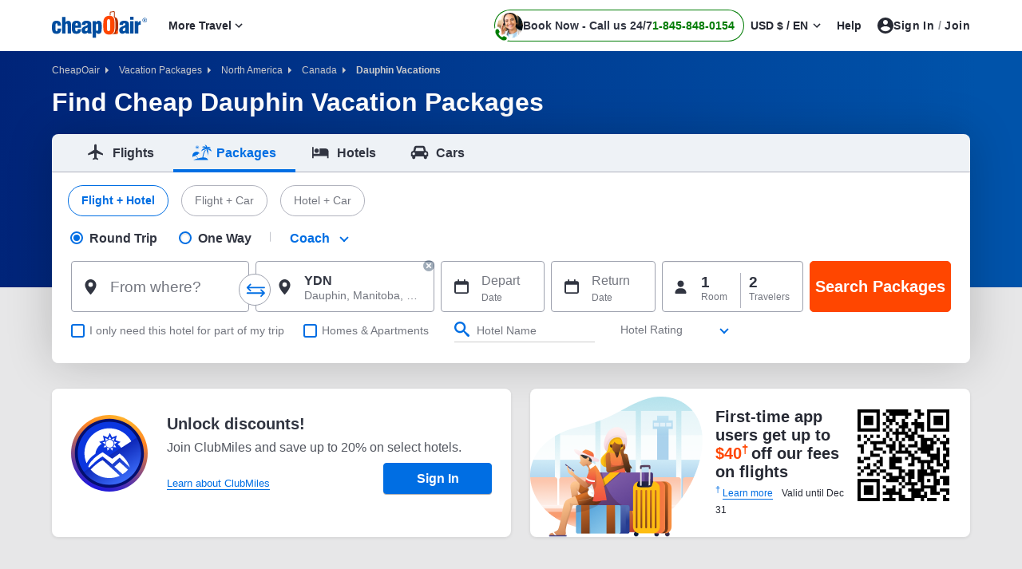

--- FILE ---
content_type: text/html; charset=utf-8
request_url: https://www.cheapoair.com/vacations/cheap-dauphin-vacation-packages-ydn-canada
body_size: 27896
content:





<!DOCTYPE html>    <html  lang=en-US >
    <head><script type="text/javascript" src="https://www.cheapoair.com/assets/a752a687e6674333ac6612d1f1af9c9db0012acbc25" async ></script><script type="text/javascript">
var usStateCode="CA";
var doComplianceCheck=true;
</script>
<script src="/complianceservice/dist/92/privacyservice.js"></script>
<script src="https://cmp.osano.com/AzyzrsTwNKZBT35Me/c9b10c4f-707c-44a9-8fb8-ec798b50ec13/osano.js"></script><script src="/aircdn/dist/92/fullstory.js" async></script>
            <title id="PageTitle">Dauphin Vacation Packages 2025, YDN Flight + Hotel Deals</title>
        <meta content="text/html; charset=UTF-8" http-equiv="Content-Type" />
        <meta content="text/javascript" http-equiv="Content-Script-Type" />
        <meta content="text/css" http-equiv="Content-Style-Type" />
                    <meta id="MetaDescription" name="Description" content="Are you looking for cheap Dauphin vacation packages? Grab cheap Flight + Hotels packages at CheapOair. Explore budget package deals to Dauphin, Manitoba. Book now." />
                    <meta id="MetaKeywords" name="KEYWORDS" content="Dauphin vacation packages, Manitoba, YDN vacations, Dauphin vacations, Dauphin packages, Dauphin vacation deals, CheapOair" />
                    <meta id="MetaCopyright" name="COPYRIGHT" content="Copyright (c) 2025 by CA-GlobalCMS" />
                <meta id="MetaGenerator" name="GENERATOR" />
        <meta id="MetaAuthor" name="AUTHOR" />
        <meta name="RESOURCE-TYPE" content="DOCUMENT" />
        <meta name="DISTRIBUTION" content="GLOBAL" />

        <meta name="REVISIT-AFTER" content="1 DAYS" />
        <meta name="RATING" content="GENERAL" />
       
        <meta name="viewport" content="width=device-width" />
        <script type="text/javascript">
fetch("https://www.cheapoair.com/fapiv2/dmsqservice/v1/Air/GetGeoAirportDetail")
  .then(response => response.json())
  .then(result => {
	if(result){
		window.countryCode=result.airport.countryCode;
	}  
  })
  .catch(error => console.log('error', error));
  </script>
<link rel="stylesheet" type="text/css" href="//c.fareportal.com/gcms/portals/2/gcmsfiles/live/css/coa-lp-v37.min.css" />
<link rel="stylesheet" href="//c.fareportal.com/gcms/portals/2/React-b4/css/z_seo-common.min.css" />

<meta content="text/html; charset=UTF-8" http-equiv="content-type" />
<meta http-equiv="content-language" content="en-us"/>
<meta name="viewport" content="width=device-width, initial-scale=1" />
<meta name="viewport" content="width=device-width, initial-scale=1.0, minimum-scale=1.0, maximum-scale=2.0" />
<meta http-equiv="x-ua-compatible" content="IE=Edge" />
<meta name="format-detection" content="telephone=no" />
<link rel="shortcut icon" href="//c.fareportal.com/gcms/portals/2/images/favicon.ico" type="image/favicon" />
<script  src="https://c.fareportal.com/gcms/portals/2/rweb/script/react.production.min.js" defer></script>
<script  src="https://c.fareportal.com/gcms/portals/2/rweb/script/react-dom.production.min.js" defer></script>
<script src="https://c.fareportal.com/vd/coa/travel/js/resources.js?v=1.81" type="text/javascript" defer></script>
<script type="text/javascript" src="//c.fareportal.com/gcms/portals/2/gcmsfiles/live/script/appconfig-v67.js" defer></script>
<script type="text/javascript" src="https://c.fareportal.com/gcms/portals/2/gcmsfiles/live/script/splide.min.js"  defer></script>
<script type="text/javascript">
const urlParams = new URLSearchParams(window.location.search);
const myParam = urlParams.get('preview');
var launchPadId=myParam=="1"?"e1071fd4-f368-4cbb-9911-05abc7f026cb" :"c04162b6-da3a-4007-a572-46b9323ec8f3"
window.launchpadConfig={"projectId":launchPadId};
window.FEATURES = window.FEATURES || {}
window.FEATURES.otherRemoteSearchURL = 'https://www.onetravel.com/';  
</script>
<!--<script type="text/javascript" src="//c.fareportal.com/gcms/portals/2/rweb/script/launchpad-tracking-common.js?ver=1"></script>-->
<script>
function getCookie(e){for(var o=e+"=",r=document.cookie.split(";"),i=0;i<r.length;i++){for(var t=r[i];" "==t.charAt(0);)t=t.substring(1,t.length);if(0===t.indexOf(o))return t.substring(o.length,t.length)}return null}
function launchpadInit() {
	try {
		window.launchpadConfig = window.launchpadConfig || { "projectId": "c04162b6-da3a-4007-a572-46b9323ec8f3" };
		window.CSAS_CONFIG = {
			lp: { data: window.launchpadConfig },
			gp: true
		};
		window.FP_CSAS_URL = '//c.fareportal.com/vd/csas/csas_lpgppp-0.0.10.js';

		if (window.Launchpad && window.launchpadConfig) {
			window.launchPadInitPromise = new Promise(function (rs, rj) {
				Launchpad.init(window.launchpadConfig)
					.then(function () {
						rs();
						window.Launchpad.addAttribute('landingpage','lp');
					})
					.catch(function () {
						rs();
					});
			});
		}
        window.AnalyticsService = window.AnalyticsService || function (url, config) { config = config || window.CSAS_CONFIG || { _m: true }; config.__preinit_data__ = config.__preinit_data__ || {}; config.__preinit_hooks__ = config.__preinit_hooks__ || {}; var a = { providers: {}, queue: [], personalAttribute: [], profileAttributes: [], sessionAttributes: [], Init: function () { }, SetProfileAttribute: function (key, value) { var attr = { key: key, value: value }; this.profileAttributes.push(attr); this.queue.push({ action: "SetProfileAttribute", obj: attr }) }, SetSessionAttribute: function (key, value) { var attr = { key: key, value: value }; this.sessionAttributes.push(attr); this.queue.push({ action: "SetSessionAttribute", obj: attr }) }, LogEvent: function (event) { try { event.timestamp = event.timestamp || (new Date).toISOString(); this.queue.push({ action: "LogEvent", obj: event }) } catch (ex) { } }, AddProvider: function (providerToAddConfig) { return new Promise(function (resolve, reject) { Object.keys(providerToAddConfig).forEach(function (providerName) { config[providerName] = providerToAddConfig[providerName]; config[providerName].resolve = resolve; config[providerName].reject = reject }) }) }, AddProviders: function (providersToAddConfig) { return new Promise(function (resolve, reject) { Object.keys(providersToAddConfig).forEach(function (providerName) { config[providerName] = providersToAddConfig[providerName] }); config.__preinit_hooks__.addProviders = { resolve: resolve, reject: reject } }) }, RemoveProviders: function (providerNames) { providerNames.forEach(function (providerName) { delete providers[providerName] }) }, GetActiveProviders: function () { return [] }, Version: "0.0.5-beta.19" }; config.__preinit_data__.queue = a.queue; config.__preinit_data__.personalAttribute = a.personalAttribute; config.__preinit_data__.profileAttributes = a.profileAttributes; config.__preinit_data__.sessionAttributes = a.sessionAttributes; (function (config) { var js, id = "csas"; if (document.getElementById(id)) { return } js = document.createElement("script"); js.id = id; js.async = true; js.src = url || "//c.fareportal.com/vd/csas/csas_lpgppp-0.0.10.js"; js.onload = function () { if (!config._m) { try { window.AnalyticsService.Init(config).catch(function () { console.warn("AnalyticsService INIT ERROR: Failed to initalize.") }) } catch (e) { console.warn(e) } } }; js.onerror = function (e) { console.warn("AnalyticsService LOAD ERROR: Failed to load script.") }; document.getElementsByTagName("head")[0].appendChild(js) })(config); return a }(window.FP_CSAS_URL);
    }
	catch (ex) { }
	var appInsights = window.appInsights || function (a) {
		function b(a) { c[a] = function () { var b = arguments; c.queue.push(function () { c[a].apply(c, b) }) } } var c = { config: a }, d = document, e = window; setTimeout(function () { var b = d.createElement("script"); b.src = a.url || "https://az416426.vo.msecnd.net/scripts/a/ai.0.js", d.getElementsByTagName("script")[0].parentNode.appendChild(b) }); try { c.cookie = d.cookie } catch (a) { } c.queue = []; for (var f = ["Event", "Exception", "Metric", "PageView", "Trace", "Dependency"]; f.length;)b("track" + f.pop()); if (b("setAuthenticatedUserContext"), b("clearAuthenticatedUserContext"), b("startTrackEvent"), b("stopTrackEvent"), b("startTrackPage"), b("stopTrackPage"), b("flush"), !a.disableExceptionTracking) { f = "onerror", b("_" + f); var g = e[f]; e[f] = function (a, b, d, e, h) { var i = g && g(a, b, d, e, h); return !0 !== i && c["_" + f](a, b, d, e, h), i } } return c
	}({
		instrumentationKey: "8b184011-46df-4fec-bfd3-54074fed574d"
	});
	window.appInsights = appInsights, appInsights.queue && 0 === appInsights.queue.length && appInsights.trackPageView();
};
/* AppInsight code spinet start */
function loadScriptAsync(url, elId, callback) {
	var js, id = elId; 
	if (document.getElementById(id)) { return; }
	js = document.createElement('script'); js.id = id; js.async = true;
	js.src = url;
	if (callback)
		js.onload = callback;
	document.getElementsByTagName('head')[0].appendChild(js);
}
function onWindowLoadEvent(func) {
var oldOnLoad = window.onload;
if (typeof window.onload != 'function') {
	window.onload = func
} else {
	window.onload = function () {
		oldOnLoad();
		func();
	}
}
}
	loadScriptAsync("https://c.fareportal.com/vd/lp/lp-1.1.4.js", "launchpad", launchpadInit);
	window.addEventListener('load', function (){
		window.AnalyticsServiceLogEvent({Category:'webpage_loaded_lp',Action:''});
	})

//AppInsight code spinet end
window.AnalyticsServiceLogEvent = function (param) {
    setTimeout(() => {
        if (window.AnalyticsService && window.AnalyticsService.LogEvent) {
            window.AnalyticsService.LogEvent(param);
        }
    }, 1);
};
</script>
<style>
.deal-phone a, .deal-phone a:hover{color:#007c04}
body, .app-download-section{background:#e7e7e8}
#promotion-promoCode- ul{list-style:disc}
.fallSeason .app-promotions-bg {background:#e7e7e8}
.fallSeason #promoCodeSection{position:relative; z-index:0}

.banner__title, .banner h1{font-size:2rem}
.fallSeason .splide__slide{margin-bottom:1px;}
.dealSubHeadingPhone{font-size: 1rem;clear: both; padding-bottom:1rem; color:#262933 !important; padding-left:1rem}
.dealSubHeadingPhone a{text-decoration:underline; color:#007c04 !important; font-weight: bold;}
.dealSubHeadingPhone a:hover{text-decoration:none;}
.newfooterUI .intsites .locallinks:nth-child(3), .newfooterUI .intsites .locallinks:nth-child(4){width:11rem}
.phone-only {z-index: 10;}

.splide__slide.domestic {
    border: 1px solid #0417A2;
}
.splide__slide.package {
    border: 1px solid #F90054;
}
.splide__slide.hotels {
    border: 1px solid #0417A2;
}
.splide__slide.cars {
    border: 1px solid #F90054;
}
</style>

<link rel="canonical" href="https://www.cheapoair.com/vacations/cheap-dauphin-vacation-packages-ydn-canada" /><style type="text/css">
.deals {padding: 5px;border-bottom: 2px solid #ddd; background: #fff;}
.table thead tr td, .table tbody tr td, .table tfoot tr td {line-height: 45px;}
.table thead tr th, .table tbody tr th, .table tfoot tr th, .table thead tr td, .table tbody tr td, .table tfoot tr td {padding: 8px;
    vertical-align: top;}
.deal-list {border-top: 1px solid #ddd; cursor: pointer;}
.deal-fare {font-size: 1.6rem;font-weight: 400;color: #118acb;}
.table {width: 100%;font-size: 0.9rem;color: #333;border-collapse: collapse;}
.deal-fare sup {font-size: 12px; top: -10px;}
.travelResources li:empty {display: none;}

.container.travel-tool {
    font-size: 1rem;
    font-weight: bold;
    color: #08c;
    background: #f5f5f5;
}
.container.travel-tool span a {
    color: #08c;
}

.container.travel-tool span {
    border: 1px solid #fff;
    padding: 15px;
    text-align: center;
}


.table thead{background: #f5f5f5}
.dyntncdate .grtxt.smtxt a{color: #212529; font-size: .8rem; text-decoration:underline}
#UniqueResponseID{font-size:0.7rem}
.deal-bottom.row.text-dark{margin:0px}
@media (max-width: 991.98px){.mega-menu.menu-language .close-link:before {top: -707px!important;}
}

 @media screen and (-ms-high-contrast: active), (-ms-high-contrast: none) {  
  #newsLetterSignUp .form-control.signup__input.pr-4{padding-bottom:1.1rem}
}
.promosection{display: none}
.promosection.bfcm{display: block}
</style><style>
.top-deals{ color: #000}
.top-deals .row{background: #f5f5f5; cursor: pointer;}
.top-deals .row:hover{background: #e0e0e0}
.top-deals .row .flight-info.row{background: none}
    .topdeal-section{display: block;}
.topdeal-section h2{color: #000}
    .hname{font-size: 22px; color: #313541;}
    .himage{height: 172px}
    .sanitizer{color: #008a04;}
    .amenities{padding: 0 10px}
    .fare span{display: block;}
    .dealfare{font-size: 30px; font-weight: 700; color: #313541;}
    .cross-fare{font-size: 20px;text-decoration: line-through; color: #51555e;}
    .select-btn{background-color: #ff4600; padding: 5px 10px; text-align: center; display: block; color: #fff; font-size: 20px;
     font-weight: 700; border-radius: 5px}
     span.info-popover{display: none;}
     .info-icon{background: #000;
    padding: 0 4px;
    border-radius: 50%;
    color: #fff;
    font-weight: bold;
    font-size: 10px;}
     .free-cancel:hover span.info-popover{display: block;}
.info-popover{display: block; position: absolute; border: 1px solid #ccc; background: #fff; z-index: 9; color: #333; padding: 10px; font-size: 12px; border-radius: 5px; box-shadow: 1px 1px rgba(0,0,0,.3); right: 0; width: 260px}
 .info-popover ul{
    list-style-type: disc;
    margin-left: 15px;
}
.tick-mark{color: #008a04; margin-right: 5px}
.free-cancel{position: relative; top: -5px}
.plane-icon{transform: rotate(-90deg); position: relative; right: -22px; top: 4px; }
.plane-icon:before{content: '+'; position: absolute; top: 8px; left: 37px; font-weight: bold;}
.sanitize-txt{line-height: 1.5rem}
.dealfare{margin-top: 1rem}
.dealfare sup{font-size: .9rem; top: -.6rem;}
.pperson{line-height: 1.3rem}

@media(max-width: 992px) {
.plane-icon{max-width: 20% !important}
}
@media(min-width: 992px) {
.top-deals{margin-left: 15px; margin-right: 15px;}
}
.featuredDealsHotel .deal-lists span.txtBold{font-size: 16px; text-overflow: ellipsis; width: 100%; white-space: nowrap; overflow: hidden;}
.deals-block__featured-img, .deals-block__featured-img img{height:250px;}
    @media (min-width: 768px) and (max-width: 1024px) {
    .deals-block__featured-img, .deals-block__featured-img img{height:200px;}
    }

.promosection {display:none;}
.banner+.container{display:block !important}

.featuredDealsVacation .lazy.deal_img-big img{
width: 376px !important
}


    </style><link rel="stylesheet" type="text/css" href="//c.fareportal.com/gcms/portals/2/react-b4/css/hotel-comon.css" />
<style>
.footer-info .footer-info__review{display:none !important;}
.request-callback.utility__phone { display: none !important; visibility: hidden !important;}
.bfcm-changes{color:#fff}
</style>

<script>
console.log("BF changes lives")

</script>    
<script>(window.BOOMR_mq=window.BOOMR_mq||[]).push(["addVar",{"rua.upush":"false","rua.cpush":"true","rua.upre":"false","rua.cpre":"true","rua.uprl":"false","rua.cprl":"false","rua.cprf":"false","rua.trans":"SJ-65e217bd-c977-4443-901b-5b24556518bb","rua.cook":"false","rua.ims":"false","rua.ufprl":"false","rua.cfprl":"false","rua.isuxp":"false","rua.texp":"norulematch","rua.ceh":"false","rua.ueh":"false","rua.ieh.st":"0"}]);</script>
                              <script>!function(e){var n="https://s.go-mpulse.net/boomerang/";if("False"=="True")e.BOOMR_config=e.BOOMR_config||{},e.BOOMR_config.PageParams=e.BOOMR_config.PageParams||{},e.BOOMR_config.PageParams.pci=!0,n="https://s2.go-mpulse.net/boomerang/";if(window.BOOMR_API_key="TDGEG-YRX2P-V9HJU-3FC6S-QQHMB",function(){function e(){if(!o){var e=document.createElement("script");e.id="boomr-scr-as",e.src=window.BOOMR.url,e.async=!0,i.parentNode.appendChild(e),o=!0}}function t(e){o=!0;var n,t,a,r,d=document,O=window;if(window.BOOMR.snippetMethod=e?"if":"i",t=function(e,n){var t=d.createElement("script");t.id=n||"boomr-if-as",t.src=window.BOOMR.url,BOOMR_lstart=(new Date).getTime(),e=e||d.body,e.appendChild(t)},!window.addEventListener&&window.attachEvent&&navigator.userAgent.match(/MSIE [67]\./))return window.BOOMR.snippetMethod="s",void t(i.parentNode,"boomr-async");a=document.createElement("IFRAME"),a.src="about:blank",a.title="",a.role="presentation",a.loading="eager",r=(a.frameElement||a).style,r.width=0,r.height=0,r.border=0,r.display="none",i.parentNode.appendChild(a);try{O=a.contentWindow,d=O.document.open()}catch(_){n=document.domain,a.src="javascript:var d=document.open();d.domain='"+n+"';void(0);",O=a.contentWindow,d=O.document.open()}if(n)d._boomrl=function(){this.domain=n,t()},d.write("<bo"+"dy onload='document._boomrl();'>");else if(O._boomrl=function(){t()},O.addEventListener)O.addEventListener("load",O._boomrl,!1);else if(O.attachEvent)O.attachEvent("onload",O._boomrl);d.close()}function a(e){window.BOOMR_onload=e&&e.timeStamp||(new Date).getTime()}if(!window.BOOMR||!window.BOOMR.version&&!window.BOOMR.snippetExecuted){window.BOOMR=window.BOOMR||{},window.BOOMR.snippetStart=(new Date).getTime(),window.BOOMR.snippetExecuted=!0,window.BOOMR.snippetVersion=12,window.BOOMR.url=n+"TDGEG-YRX2P-V9HJU-3FC6S-QQHMB";var i=document.currentScript||document.getElementsByTagName("script")[0],o=!1,r=document.createElement("link");if(r.relList&&"function"==typeof r.relList.supports&&r.relList.supports("preload")&&"as"in r)window.BOOMR.snippetMethod="p",r.href=window.BOOMR.url,r.rel="preload",r.as="script",r.addEventListener("load",e),r.addEventListener("error",function(){t(!0)}),setTimeout(function(){if(!o)t(!0)},3e3),BOOMR_lstart=(new Date).getTime(),i.parentNode.appendChild(r);else t(!1);if(window.addEventListener)window.addEventListener("load",a,!1);else if(window.attachEvent)window.attachEvent("onload",a)}}(),"".length>0)if(e&&"performance"in e&&e.performance&&"function"==typeof e.performance.setResourceTimingBufferSize)e.performance.setResourceTimingBufferSize();!function(){if(BOOMR=e.BOOMR||{},BOOMR.plugins=BOOMR.plugins||{},!BOOMR.plugins.AK){var n="true"=="true"?1:0,t="",a="clplibaxfuxok2isa2da-f-2618c6da2-clientnsv4-s.akamaihd.net",i="false"=="true"?2:1,o={"ak.v":"39","ak.cp":"742186","ak.ai":parseInt("197772",10),"ak.ol":"0","ak.cr":9,"ak.ipv":4,"ak.proto":"h2","ak.rid":"4f3febd6","ak.r":47369,"ak.a2":n,"ak.m":"dsca","ak.n":"essl","ak.bpcip":"18.222.180.0","ak.cport":54764,"ak.gh":"23.208.24.115","ak.quicv":"","ak.tlsv":"tls1.3","ak.0rtt":"","ak.0rtt.ed":"","ak.csrc":"-","ak.acc":"","ak.t":"1762788998","ak.ak":"hOBiQwZUYzCg5VSAfCLimQ==5qhfR40uP1SpKzua0OGtmG7dQOtThXLgUK+IDUUVx8UGDhcpEZGD7Wz2JGxthBtNiVq8yb1f3j6BNxWt6KeYUrvstB4nV9n+L6YKNSnZBrRneIXDlOrlmSdMDZdJhjjV5kNOVdVr3Rep9KdncD1i+1w/ZFx5Wdu6L5PicX0SszZj/f6w0SM/G7IHtnUMaA30wo6fG34mAD5vx2M7rtq0vdzA828Je0Zm0RqlLIvqio6DilxP7fnG7LKSOpdpzBBy9C7WwDaaznW2UP354YJHRiqZ6Z1aSdE9Yi3Ohhe6cWy4+aNPtmLGXSEAPsYUV/VQkDShhWOlZGBPTOyGua5EQNOniFr9RKfj/2QCAb3/fydiES4YlvhUt4lHKspIFj78rCEV3qo5m8yje4NVSzrw5VDnQu1OJGDlODY5jzliKYc=","ak.pv":"242","ak.dpoabenc":"","ak.tf":i};if(""!==t)o["ak.ruds"]=t;var r={i:!1,av:function(n){var t="http.initiator";if(n&&(!n[t]||"spa_hard"===n[t]))o["ak.feo"]=void 0!==e.aFeoApplied?1:0,BOOMR.addVar(o)},rv:function(){var e=["ak.bpcip","ak.cport","ak.cr","ak.csrc","ak.gh","ak.ipv","ak.m","ak.n","ak.ol","ak.proto","ak.quicv","ak.tlsv","ak.0rtt","ak.0rtt.ed","ak.r","ak.acc","ak.t","ak.tf"];BOOMR.removeVar(e)}};BOOMR.plugins.AK={akVars:o,akDNSPreFetchDomain:a,init:function(){if(!r.i){var e=BOOMR.subscribe;e("before_beacon",r.av,null,null),e("onbeacon",r.rv,null,null),r.i=!0}return this},is_complete:function(){return!0}}}}()}(window);</script></head>
    <body id="Body">

        <form id="Form" enctype="multipart/form-data">
            <div>
 
<div class="full-width">
   <div id="dnn_HeaderPane"  ><!-- Start_Module_73861 --><div Id=73861 class="moduledata"></div><!-- End_Module_73861 --><!-- Start_Module_82871 --><div Id=82871 class="moduledata"><script>

					window.disableLocalStorageVSD = true;
					window.disableLocalStorageFSD = true;
					window.disableLocalStorageHSD = true;
					window.disableLocalStorageCSD = true;
					window.isGeoLocationEnabled = true;

				
					DestVal='YDN - Dauphin, Manitoba, Canada';
					OrgVal='';
					org = OrgVal.replace('#null#, ','');
					dest = DestVal.replace('#null#, ','');

					window.widgetInitialState  = {
					   segments: [
						   {
							   "origin": "",
								"originText": "",
								"originCountoryCode": "",
							   "originTimeZone": "",
								"destination": "YDN",
								"destinationText": dest,
							   "destinationCountoryCode": "Canada",
							   "destinationTimeZone": "",
							   "date": null,
							   "departureTime": "1100"
						   },
						   {
							   "origin": "",
							   "originText": "",
							   "originCountoryCode": "",
							   "originTimeZone": "",
							   "destination": "YDN",
							   "destinationText": dest,
							   "destinationCountoryCode": "Canada",
							   "destinationTimeZone": "",
							   "date": null,
							   "departureTime": "1100"
						   }
					   ],
					   travelers: {
						   adults: 1,
						   seniors: 0,
						   youths: 0,
						   child: 0,
						   infantsOnLap: 0,
						   infantsOnSeat: 0,
							childAge: 0,
					   },
					   serviceClass: 1,
					   preferredAirline:{code: "", value: ""} ,
						tripType: "ROUNDTRIP",
					   isDirectFlight: false,
					   isOpenJaw: false
					};
					</script></div><!-- End_Module_82871 --><!-- Start_Module_73865 --><div Id=73865 class="moduledata"><div id="pagcatval" class="d-none">LP-dweb-Vacation-City-Dom</div><div id="header"></div><section role="search" class="banner"><div class="container"><div class="breadcrumbs"><ul itemscope="itemscope" itemtype="https://schema.org/BreadcrumbList">

	<li itemprop="itemListElement" itemscope="itemscope" itemtype="https://schema.org/ListItem"><a href="/" itemprop="item"><span itemprop="name">CheapOair</span></a><span class="b-arrow"> </span><meta itemprop="position" content="1" /></li>
	<li itemprop="itemListElement" itemscope="itemscope" itemtype="https://schema.org/ListItem"><a href="/vacations/" itemprop="item"><span itemprop="name">Vacation Packages</span></a><span class="b-arrow"> </span><meta itemprop="position" content="2" /></li>
	<li itemprop="itemListElement" itemscope="itemscope" itemtype="https://schema.org/ListItem"><a itemprop="item" href="/vacations/cheap-north-america-vacation-packages" itemprop="item"><span itemprop="name">North America</span></a><span class="b-arrow"> </span><meta itemprop="position" content="3" /></li>
	<li itemprop="itemListElement" itemscope="itemscope" itemtype="https://schema.org/ListItem"><a itemprop="item" href="/vacations/cheap-canada-vacation-packages-ca" itemprop="item"><span itemprop="name">Canada</span></a><span class="b-arrow"> </span><meta itemprop="position" content="4" /></li>

	<li itemprop="itemListElement" itemscope="itemscope" itemtype="https://schema.org/ListItem" class="last"><span itemprop="name"><strong>Dauphin Vacations</strong></span><meta itemprop="position" content="6" /></li>
</ul></div><div class="banner__info pt-5"><h1 class="mainHeading">Find Cheap Dauphin Vacation Packages</h1><span class="subheading p-2 d-none"><a href="#main" class="dealLink">Fares starting from <span class="fare-txt font-weight-bold cheapFareTp fare-head" id="geoLowestFare"></span></a></span></div><div class="widget__wrap" id="widget"></div></div></section><div class="container" id="bannerPromoSection">
  <div class="row m-0 p-0">
	<div id="promoCodeSection" class="col-lg-6 col-md-12 pl-0 pr-0"></div>
	<div id="appdownloadbanner" class="col-lg-6 col-md-12 pl-lg-4 pl-md-0 pr-0"></div>
  </div>
</div>
<div class="container mb-3 mt-5">
<div id="valuepropsNew">
<div class="row value-props" data-exposed="true"><div class="col-lg-12 col-md-12 col-sm-12"><div class="value-props-header">Here's why travelers choose CheapOair</div></div><div class="col-lg-12 value-props-row value-props-row-first"><div class="row"><div class="col-lg-3 col-md-6 value-props-single"><div class="row"><div class="value-props-title">Get Great Deals!</div><div class="value-props-content">Choose from 500+ airlines for low airfares!</div></div></div><div class="col-lg-3 col-md-6 value-props-single"><div class="row"><div class="value-props-title">Price Match Promise</div><div class="value-props-content">Find low prices to destinations worldwide.</div></div></div><div class="col-lg-3 col-md-6 value-props-single"><div class="row"><div class="value-props-title">Easy Cancellations with CheapOair</div><div class="value-props-content">Convenient self-service options available online.</div></div></div><div class="col-lg-3 col-md-6 value-props-single"><div class="row"><div class="value-props-title">Expert Guidance</div><div class="value-props-content">Get personalized assistance from our travel experts.</div></div></div></div></div></div>
</div>
</div></div><!-- End_Module_73865 --></div>    
   <main role="main" class="content-wrapper">
	   <div id="dnn_ContentPane"   ><!-- Start_Module_73866 --><div Id=73866 class="moduledata"><div id="dflttads" class="hide d-none">V</div><div id="lpsvgicons" style="display: none"></div><div id="interactiveIcon" style="display: none"></div><div id="newsmallStickyCallBanner"></div><div id="exitIntent"></div><div id="idealIntent"></div><div class="container"></div><span class="locallinks d-none"><a class="countryName en-CA-links" target="_blank" href="https://www.cheapoair.ca/vacations/cheap-dauphin-vacation-packages-ydn-manitoba"><span class="footer ing-en-ca "></span><span class="CountryText">Canada</span></a></span><script type="text/javascript">var couponType = '';</script>
<script type="text/javascript">
window.FEATURES = window.FEATURES || {}
var carBrandcode = '';
var promomonthly = 'monthly';
var urlPathNameChk = window.location.pathname;
let promoCodeShow = "";
let isCouponComponantEnable = ""
</script>

<script type="text/javascript" src="//c.fareportal.com/gcms/portals/2/gcmsfiles/live/script/react-disclaimer-v7.js" defer=""></script>
<script type="text/javascript" src="https://c.fareportal.com/gcms/portals/2/rweb/script/commonsettings.js" defer=""></script>
<script type="text/javascript" src="https://c.fareportal.com/vd/hp/desktop/gcms/92/3.1.341/runtime.bundle.b2bdf103fb09dfad846e.js" defer=""></script>
<script type="text/javascript" src="https://c.fareportal.com/vd/hp/desktop/gcms/92/3.1.341/vendor.bundle.d03d3ae9e260eaae96d9.js" defer=""></script>
<script type="text/javascript" src="https://c.fareportal.com/vd/hp/desktop/gcms/92/3.1.341/main.bundle.a8faeaea8b50f8f2c914.js" defer=""></script>
<script type="text/javascript" src="https://c.fareportal.com/gcms/portals/2/gcmsfiles/live/script/componants-v26.js" defer=""></script>

</div><!-- End_Module_73866 --><!-- Start_Module_81731 --><div Id=81731 class="moduledata"><link rel="stylesheet" type="text/css" href="//c.fareportal.com/gcms/portals/2/gcmsfiles/live/css/vacation-dms-3.css" />
    <div class="featured-deal-vacation" style="display: none">
        <article class="container position-relative">
            <header><h2 class="blueHead mb-2">Recommended Dauphin Flight + Hotel Packages</h2></header>
			<div class="dealSubHeadingPhone pl-0">Call us for phone-only deals at <a href="tel:1-845-848-0154" class="phonenoLink"><span class="global-phoneno">1-845-848-0154</span></a></div>
        <div class="row featuredDealsVacation  m-0"></div>
			
    <p class="geo-terms tnc-style pl-2">  * All rates above were last found on:<span id="vliveSearchedOn" class="is--red"></span>. These are based on average nightly rates and airfare includes all fuel surcharges, taxes & fees, and our <a onclick="ServiceFeesInfo();" href="javaScript:void(0);">service fees</a>. Hotels, rental cars and activities may have additional taxes and fees. Displayed rates are based on historical data, are subject to change, and cannot be guaranteed at the time of booking. <a href="javascript:void(0);" onclick="window.open('//www.cheapoair.com/travel/generaltermsandconditions/', 'info', 'toolbar=no,location=no,directories=no,status=no,menubar=no,scrollbars=no,resizable=yes,copyhistory=no,width=700,height=700,screenX=50,left=500,screenY=50,top=250')">See all booking terms and conditions</a>. <span id="uniqueid1" class="help-block text-right"></span>
</p>
        </article>               
        </div>
		<div class="featured-deal-vacation1" style="display: none">
        <article class="container position-relative">
        	
		   <header><h2 class="blueHead mb-2 mt-4">7 Nights Flight + Hotel Escape to Dauphin</h2></header>
		<div class="row featuredDealsVacation1  m-0"></div>  
         
    <p class="geo-terms tnc-style pl-2">  * All rates above were last found on:<span id="vliveSearchedOn1" class="is--red"></span>. These are based on average nightly rates and airfare includes all fuel surcharges, taxes & fees, and our <a onclick="ServiceFeesInfo();" href="javaScript:void(0);">service fees</a>. Hotels, rental cars and activities may have additional taxes and fees. Displayed rates are based on historical data, are subject to change, and cannot be guaranteed at the time of booking. <a href="javascript:void(0);" onclick="window.open('//www.cheapoair.com/travel/generaltermsandconditions/', 'info', 'toolbar=no,location=no,directories=no,status=no,menubar=no,scrollbars=no,resizable=yes,copyhistory=no,width=700,height=700,screenX=50,left=500,screenY=50,top=250')">See all booking terms and conditions</a>. <span id="uniqueid2" class="help-block text-right"></span>
         </p>
        </article>               
        </div>
		
		<div class="featured-deal-hotel pt-5 pb-5" style="display: none">
        <article class="container position-relative">
            <header><h2 class="blueHead mb-2">Recommended Hotel Deals in Dauphin</h2></header>
        <div class="row featuredDeals-Hotel m-0"></div>
    
    <p class="geo-terms tnc-style pl-2">* All rates above were last found on:<span id="liveSearchedOn1" class="is--red"></span>. 
            These are based on average nightly rates and exclude surcharges, taxes & fees, and our <a onclick="ServiceFeesInfo();" href="javaScript:void(0);">service fees</a>. Displayed rates are based on historical data, are subject to change, and cannot be guaranteed at the time of booking. <a href="javascript:void(0);" onclick="window.open('//www.cheapoair.com/travel/generaltermsandconditions/', 'info', 'toolbar=no,location=no,directories=no,status=no,menubar=no,scrollbars=no,resizable=yes,copyhistory=no,width=700,height=700,screenX=50,left=500,screenY=50,top=250')">See all booking terms and conditions</a>. <span id="uniqueid-hotel" class="help-block text-right"></span>
         </p>
        </article>               
        </div>
		<script>
		window.destCode= 'YDN'
		</script>
        <script type="text/javascript">

function dealClickTracking(dealType, dealData){
window.renderComponents([]) //to pass pagetype into deal tracking
    window.AnalyticsServiceLogEvent({
        Category: 'vacation_deals',
        Action: 'clicked',
        Values: {
            Deal: dealData,
            DealType: dealType
        }
    });
}
		
		var geoAirport = new Promise( function(resolve, reject) {
		var xhttp = new XMLHttpRequest();
		xhttp.onreadystatechange = function() {
		var geoAirportCode = "";
		if (this.readyState == 4 && this.status == 200) {
        var respObj = JSON.parse(xhttp.responseText);
        geoAirportCode = respObj.airport.airportCode;
        resolve({airportCode:geoAirportCode });
		}
		else{return}
		}
	
 xhttp.open("GET", '//www.cheapoair.com/fapiv2/dmsqservice/v1/Air/GetGeoAirportDetail' , true);
    xhttp.send();});
	
geoAirport.then( function(airportData) {  
dealSectionVacation(airportData)
dealSectionVacation1(airportData)
});

 function ratingRender(ratingVal){
                        var ratingNum1 = ratingVal/2;
						var ratingNum = ratingNum1*2;
                        var ratingRemain = 0;
                        if(ratingNum < 5 ) ratingRemain = 5 - ratingNum;                   
                        ratingLoop = ratingNum.toFixed(2);
                        var ratingHTML = "";
                        for(j = 0; j < Number(String(ratingLoop).split('.')[0]); j++ ){
                            ratingHTML+= '<svg viewBox="0 0 1024 1024" class="sv svg-0-8 strGrey"><use class="sv-icon" xlink:href="#sv_starfill"></use></svg>';
                         }
                        if(Number(String(ratingLoop).split('.')[1] != '00' )) ratingHTML+= '<svg viewBox="0 0 1024 1024" class="sv svg-0-8 strGrey"><use class="sv-icon" xlink:href="#sv_starhalf"></use></svg>';
                        if(ratingRemain > 0 ){
                            for(k = 0; k < parseInt(ratingRemain); k++ ){
                                ratingHTML+= '<svg viewBox="0 0 1024 1024" class="sv svg-0-8 strGrey"><use class="sv-icon" xlink:href="#sv_starempty"></use></svg>';
                            }
                        }
                        return ratingHTML;                    
                    }
            function dealSectionVacation(geoData){
			var startDays = addDays(new Date(), 21);
						var addDaysInToday = 24; 
						var enddays = addDays(new Date(), addDaysInToday); 
						window.StartDate=formatDate(startDays);													
						window.EndDate=formatDate(enddays);
						
						function addDays(theDate, days) {
						return new Date(theDate.getTime() + days*24*60*60*1000);
						}
						function formatDate(date) {
						var d = new Date(date), month = '' + (d.getMonth() + 1), day = '' + d.getDate(), year = d.getFullYear();
						if (month.length < 2) month = '0' + month;
						if (day.length < 2) day = '0' + day;
						return [month, day, year].join('-');
							}
						var getDealData = new Promise( function(resolve, reject){
						 var UniqueResponseID = "";
				

                        var xhttp = new XMLHttpRequest();
                        xhttp.onreadystatechange = function() {
                          if (this.readyState == 4 && this.status == 200) {
                            var obj = JSON.parse(xhttp.responseText);
                            resolve(obj);
                          }
                        }
                        xhttp.open("GET", 'https://www.cheapoair.com/fapiv2/vacationdmsservice/v1/Vacation/GetDealResultWithParamAsync/64ae7d2e-7ad4-4129-9b14-4bf11a8c9bb6/'+ geoData.airportCode + ','+ window.destCode +','+ window.StartDate +','+ window.EndDate +',Cheapoair,USD', true);
                        xhttp.send();
                });
				
			
                getDealData.then( function(dealObj){
                function vacationDealboxRender(objName, containerName){
				//var locationVal = window.locationid==undefined?:window.locationid;
				if(objName.rows.length > 0){
                var travelDetailsHTML = "";
                var ratingToAppend = "";
				
				function amenty(datalist){
				let amenlist= datalist.hotelAmentiesKnownName
				let amenlistfull= "";
				for (let i = 0; i < amenlist.length; i ++ ){
				amenlistfull +="<p class=\"py-0 my-0\">" + amenlist[i] + "</p>";
				}
				return amenlistfull;
				}
                for(i = 0; i< 4; i++ ){
                ratingToAppend = "";	
				var fulldate = objName.rows[i].checkInDate.split('T')
				var fulldate1 = fulldate[0].split('-')
				var dateRangeFull = fulldate1[1] +"/"+ fulldate1[2]+"/"+ fulldate1[0]
				var fullRdate = objName.rows[i].checkOutDate.split('T')
				var fulldate1 = fullRdate[0].split('-')
				var dateRRangeFull = fulldate1[1] +"/"+ fulldate1[2]+"/"+ fulldate1[0]

				var deeplinkUrl = 'https://www.cheapoair.com/vacationpackages/?type=dp&from='+objName.rows[i].sourceCityCode+'&to='+objName.rows[i].destinationCityCode+'&fromDt='+dateRangeFull +'&fromTm=1100&toDt='+dateRRangeFull+'&toTm=1100&rt=1&class=1&crossSellV2=true&pkgtype=2&R1=A2S0Ch0&hotelname='+objName.rows[i].hotelName;	var totalFare = String(Number(objName.rows[i].totalPrice).toFixed(2)).split('.');
				travelDetailsHTML +="<div class=\"col-6 mb-4\"><section class=\"item-deals row tooltip-link\">";
				travelDetailsHTML +="<figure class=\"lazy deal_img col-lg-4 col-sm-12 p-0\"><img src=\""+objName.rows[i].hotelThumbnailImageURL+"\" onerror=\"this.onerror=null;this.src='https://c.fareportal.com/gcms/portals/2/rweb/images/noimg-hotel-sm.jpg'\" />";
				travelDetailsHTML +="<figcaption class=\"sr-only \">"+objName.rows[i].hotelName+"</figcaption></figure>";
				travelDetailsHTML +="<div class=\"dealInfo col-lg-5 col-sm-8 pl-lg-3 p-sm-0\" id=\"infodeal\">";
				travelDetailsHTML +="<div class=\"row dealInfo-height\"><svg viewBox=\"0 0 1024 1024\" class=\"sv svg-1-5 col-2 pr-1 text-gray-light\" aria-hidden=\"true\"><use class=\"sv-icon\" xlink:href=\"#icon_rooms_filled\"></use></svg>";
				travelDetailsHTML +="<div class=\"col-10 pl-0\"><span class=\"hnameNew d-block font-weight-bold\">";
				travelDetailsHTML += objName.rows[i].hotelName+"</span>";
				
				ratingToAppend = ratingRender(objName.rows[i].hotelRating);
				travelDetailsHTML +="<span class=\"reviewrating d-block\">"+ratingToAppend +"</span>";
				travelDetailsHTML += "</div>";
				travelDetailsHTML += "<small class=\"freebreacfast\">" ;
				if(objName.rows[i].isBreakfastAvailable !="False")
				travelDetailsHTML += "Free Cancellation, " ;
				if(objName.rows[i].isRoomFreeCancellation !="False")
				travelDetailsHTML += "Free Breakfast";
				travelDetailsHTML += "</small>";
				
				travelDetailsHTML +="</div><div class=\"border-bottom\"></div>";
				travelDetailsHTML +="<div class=\"row\"><div class=\"col-12 airline-details\">";
				travelDetailsHTML +="<span class=\"dst-name pt-3 pb-1 d-block font-weight-bold\"><svg viewBox=\"0 0 25 25\" class=\"sv svg-1-5 tabs__icon float-left\" aria-hidden=\"true\"><use class=\"sv-icon\" xlink:href=\"#icon_flight\"></use></svg>"+objName.rows[i].sourceCityCode+" to "+objName.rows[i].destinationCityCode +"  </span>";
				travelDetailsHTML +="<span class=\"d-block mt-1\"><img src=\"https://c.fareportal.com/n/common/air/3x/"+ objName.flightComponent.airlineNames[0] +".png\" class=\"airline-small-logo\" /> </span>  <span> <span class=\"d-none\"> "+ objName.flightComponent.tripDuration.split(':')[0] +"h  "+ objName.flightComponent.tripDuration.split(':')[1] +"m </span>";
				if(objName.flightComponent.stops == "0"){
				travelDetailsHTML += " <sup class=\"ddott d-none\">.</sup> Nonstop</span>"; }
				else {
				travelDetailsHTML += "<sup class=\"ddott d-none\">.</sup> "+ objName.flightComponent.stops +" Stop</span>";
				}
				travelDetailsHTML +="</div></div></div>"; 
				travelDetailsHTML +="<div class=\"dealInfo1 col-lg-3 col-sm-4 p-0\"><span class=\"price-large small-box-price text-right\"> <span class=\"totalfare\">$"+totalFare[0] +"<sup>."+ totalFare[1]+"</sup></span>" 
				travelDetailsHTML +="<small class=\"d-block\">" +objName.rows[i].numberOfNights +" nights</small></span></div>";
				//travelDetailsHTML +="</section>";
				travelDetailsHTML +="<span class=\"tooltip-popover tooltip-inner pt-3 d-none\"><div class=\"row pb-4 px-2\"><svg viewBox=\"0 0 600 1024\" class=\"sv svg-1-5 col-1 text-gray-light p-0\" aria-hidden=\"true\"><use class=\"sv-icon\" xlink:href=\"#icon_rooms_filled\"></use></svg><b class=\"col-7 pl-0 pb-3 hname-large\">"+ objName.rows[i].hotelName+ " <span class=\"reviewrating d-block\">"+ratingToAppend +"</span></b> <a href='"+ deeplinkUrl +"' onclick=\" dealClickTracking('dynamic', '"+deeplinkUrl+"')\" class=\"col-4 select-room text-right\">Search</a>";
				//if(objName.rows[i].isBreakfastAvailable !="False")
				//travelDetailsHTML += "<span style=\"color:#008a04\">" +objName.rows[i].isBreakfastAvailable;
				//if(objName.rows[i].isRoomFreeCancellation !="False")
				//travelDetailsHTML +=  +objName.rows[i].isRoomFreeCancellation+"</span></div>";				
				travelDetailsHTML +="<div class=\"row col-12 pl-0 m-0\"><figure class=\"lazy deal_img-big col-7 pl-0\"><img src=\""+objName.rows[i].hotelThumbnailImageURL+"\" onerror=\"this.onerror=null;this.src='https://c.fareportal.com/gcms/portals/2/rweb/images/noimg-hotel-big.jpg'\"/>";
				travelDetailsHTML +="<figcaption class=\"sr-only \">"+objName.rows[i].hotelName+"</figcaption></figure>";
				travelDetailsHTML +="<div class=\"col-5 text-right\"><div class=\"price-large\"><span class=\"totalfare\">$"+totalFare[0] +"<sup>."+ totalFare[1]+"</sup></span>";
				travelDetailsHTML +="<small class=\" d-block font-weight-normal\">"+objName.rows[i].numberOfNights+" nights</small></div>";
				travelDetailsHTML +="<div class=\"pt-3 hotel-address\">"+ 
				amenty(objName.rows[i]);
				+ "</div>";
				//if(objName.rows[i].isRoomFreeCancellation !="False")
				//travelDetailsHTML +="<div class=\"pt-1 \"> Free Cancellation </div>";
				//travelDetailsHTML +="<div class=\"pt-0 \"> All Inclusive  </div>";
				travelDetailsHTML +="</div></div>";
				travelDetailsHTML +="<div class=\"col-12 dst-name-large d-block \"><svg viewBox=\"0 0 32 32\" class=\"sv svg-2 tabs__icon float-left mt-2\" aria-hidden=\"true\"><use class=\"sv-icon\" xlink:href=\"#icon_flight\"></use></svg><span class=\"font-weight-bold\">"+ objName.rows[i].sourceCityCode+" to "+objName.rows[i].destinationCityCode+ "</span><br />";
				travelDetailsHTML +="<span class=\"font-weight-normal\"><img src=\"https://c.fareportal.com/n/common/air/3x/"+ objName.flightComponent.airlineNames[0] +".png\" class=\"airline-small-logo logo-width\" /><span class=\"d-none\">"+ objName.flightComponent.tripDuration.split(':')[0] +"h  "+ objName.flightComponent.tripDuration.split(':')[1] +"m </span>";
				if(objName.flightComponent.stops == "0"){
				travelDetailsHTML += " <sup class=\"ddott d-none\">.</sup> Nonstop</span>"; }
				else {
				travelDetailsHTML += "<sup class=\"ddott d-none\">.</sup> "+ objName.flightComponent.stops +" Stop</div></span></section>";
				}
				//travelDetailsHTML +="<div class=\"col-12\"><span>" + objName.rows[i].hotelAmentiesKnownName; + "</span></div>";
				travelDetailsHTML +="</span></section></div>";}
						
			var searchDateArr = [];
			var monthName = ["Jan", "Feb", "Mar", "Apr", "May", "Jun", "Jul", "Aug", "Sep", "Oct", "Nov", "Dec"];
			var searchOnDate =  objName.searchedOnUtc;

			function getLastFoundDate(lastDate) {
			var lastFoundDateToLocal = new Date(lastDate);
			var getDate = lastFoundDateToLocal.getDate();
			var getMonth = monthName[lastFoundDateToLocal.getMonth()];
			var getFullYear = lastFoundDateToLocal.getFullYear();
			var getHours = lastFoundDateToLocal.getHours();
			var getMinutes = lastFoundDateToLocal.getMinutes();
			var ampm = getHours > 11 ? "PM" : "AM";
			var getHourFormat12 = getHours > 12 ? getHours % 12 : getHours;
			var getMinutesFormatted = getMinutes < 10 ? "0" + getMinutes : getMinutes;
			if (getDate < 10) getDate = "0" + getDate;
			return getMonth + " " + getDate + ", " + getFullYear + " at " + getHourFormat12 + ":" + getMinutesFormatted + " " + ampm
				}

			var searchOnDate =  objName.searchedOnUtc;
			searchDateArr.push(getLastFoundDate(searchOnDate))

			function appendDisclaimer(lastFoundDate) {
				var lastFoundDateToLocal = getLastFoundDate(lastFoundDate);
				//document.querySelector('#liveSearchedOn1').innerHTML = searchDateArr + ' EST';
			}

			document.getElementsByClassName('featuredDealsVacation')[0].innerHTML = travelDetailsHTML;
			document.getElementById('vliveSearchedOn').innerHTML = searchDateArr + ' EST';
			document.getElementById('uniqueid1').innerHTML = objName.uniqueResponseID;
			document.querySelector('.featured-deal-vacation').style.display="block"

            cookieCurrency = getCookie('currency'); //get latest currency available into cookie
            isDefaultDone = false; //change flag that default conversion not done
            currencyConvertor() //now convert default currency getting from latest cookie data

                    };};
					vacationDealboxRender(dealObj, 'featuredDealsVacation');
            })
	

            }			

            
 </script>
 
 
		
 <script>
 function dealSectionVacation1(geoData){
			
						var startDays = addDays(new Date(), 21);
						var addDaysInToday = 28; 
						var enddays = addDays(new Date(), addDaysInToday); 
						window.StartDate=formatDate(startDays);													
						window.EndDate=formatDate(enddays);
						
						function addDays(theDate, days) {
						return new Date(theDate.getTime() + days*24*60*60*1000);
						}
						function formatDate(date) {
						var d = new Date(date), month = '' + (d.getMonth() + 1), day = '' + d.getDate(), year = d.getFullYear();
						if (month.length < 2) month = '0' + month;
						if (day.length < 2) day = '0' + day;
						return [month, day, year].join('-');
							}
						var getDealData = new Promise( function(resolve, reject){
						 var UniqueResponseID = "";
				

                        var xhttp = new XMLHttpRequest();
                        xhttp.onreadystatechange = function() {
                          if (this.readyState == 4 && this.status == 200) {
                            var obj = JSON.parse(xhttp.responseText);
                            resolve(obj);
                          }
                        }
                        xhttp.open("GET", 'https://www.cheapoair.com/fapiv2/vacationdmsservice/v1/Vacation/GetDealResultWithParamAsync/64ae7d2e-7ad4-4129-9b14-4bf11a8c9bb6/'+ geoData.airportCode +','+ window.destCode +','+ window.StartDate +','+ window.EndDate +',Cheapoair,USD', true);
                        xhttp.send();
                });
				
				getDealData.then( function(dealObj){
				function vacationDealboxRender(objName, containerName){
				if(objName.rows.length > 0){
				//var locationVal = window.locationid==undefined?:window.locationid;
                var travelDetailsHTML = "";
                var ratingToAppend = "";
				var monthName = ["Jan", "Feb", "Mar", "Apr", "May", "Jun", "Jul", "Aug", "Sep", "Oct", "Nov", "Dec"];
                for(i = 0; i< 3; i++ ){
                ratingToAppend = "";
				
				
				var vddate = objName.rows[i].checkInDate.split('T')[0];
				var vdmonth = vddate.split('-')[1];
				var vdday = vddate.split('-')[2];
				
				var vrdate = objName.rows[i].checkOutDate.split('T')[0];
				var vrmonth = vrdate.split('-')[1];
				var vrday = vrdate.split('-')[2];

				var fulldate = objName.rows[i].checkInDate.split('T')
				var fulldate1 = fulldate[0].split('-')
				var dateRangeFull = fulldate1[1] +"/"+ fulldate1[2]+"/"+ fulldate1[0]
				var fullRdate = objName.rows[i].checkOutDate.split('T')
				var fulldate1 = fullRdate[0].split('-')
				var dateRRangeFull = fulldate1[1] +"/"+ fulldate1[2]+"/"+ fulldate1[0]
				var deeplinkUrl = 'https://www.cheapoair.com/vacationpackages/?type=dp&from='+objName.rows[i].sourceCityCode+'&to='+objName.rows[i].destinationCityCode+'&fromDt='+dateRangeFull +'&fromTm=1100&toDt='+dateRRangeFull+'&toTm=1100&rt=1&class=1&crossSellV2=true&pkgtype=2&R1=A2S0Ch0&hotelname='+objName.rows[i].hotelName;							
				var totalFare = String(Number(objName.rows[i].totalPrice).toFixed(2)).split('.');
				travelDetailsHTML +="<a href='"+ deeplinkUrl +"' onclick=\" dealClickTracking('dynamic', '"+deeplinkUrl+"')\" class=\"col-4 mb-4\"><section class=\"item-deals row tooltip-link\">";
			
				travelDetailsHTML +="<div class=\"dealInfo col-7 p-3\" id=\"infodeal\">";
				travelDetailsHTML +="<div class=\"dealInfo-height\">";
				ratingToAppend = ratingRender(objName.rows[i].hotelRating);
				
				travelDetailsHTML +="<div class=\"\"><span class=\"hnameNew pb-2 d-block font-weight-bold\">";
				travelDetailsHTML += objName.rows[i].hotelName+"</span> <span class=\"reviewrating d-block\">"+ratingToAppend +"</span></div>";
				travelDetailsHTML +="<div class=\"dealInfo2\"><span>"+ monthName[vdmonth -1] +" "+ vdday + " - "+ monthName[vrmonth -1] +" "+ vrday +"</span>";
				travelDetailsHTML +="<span class=\"price-large2 pr-3 text-right\"> <span class=\"totalfare\">$"+totalFare[0] +"<sup>."+ totalFare[1] +"</sup></span><small>total</small></span></div>";
				travelDetailsHTML +="</div></div>"				
				travelDetailsHTML +="<figure class=\"lazy deal_img col-5 p-0\"><span class=\"position-absolute flight-include\">Flight Included</span><img src=\""+objName.rows[i].hotelThumbnailImageURL+"\" onerror=\"this.onerror=null;this.src='https://c.fareportal.com/gcms/portals/2/rweb/images/noimg-hotel-sm.jpg'\"/>";
				travelDetailsHTML +="<figcaption class=\"sr-only \">"+objName.rows[i].hotelName+"</figcaption></figure>";
				travelDetailsHTML +="</section></a>";
				}




						
			var searchDateArr = [];
			
			var searchOnDate =  objName.searchedOnUtc;

			function getLastFoundDate(lastDate) {
			var lastFoundDateToLocal = new Date(lastDate);
			var getDate = lastFoundDateToLocal.getDate();
			var getMonth = monthName[lastFoundDateToLocal.getMonth()];
			var getFullYear = lastFoundDateToLocal.getFullYear();
			var getHours = lastFoundDateToLocal.getHours();
			var getMinutes = lastFoundDateToLocal.getMinutes();
			var ampm = getHours > 11 ? "PM" : "AM";
			var getHourFormat12 = getHours > 12 ? getHours % 12 : getHours;
			var getMinutesFormatted = getMinutes < 10 ? "0" + getMinutes : getMinutes;
			if (getDate < 10) getDate = "0" + getDate;
			return getMonth + " " + getDate + ", " + getFullYear + " at " + getHourFormat12 + ":" + getMinutesFormatted + " " + ampm
				}

			var searchOnDate =  objName.searchedOnUtc;
			searchDateArr.push(getLastFoundDate(searchOnDate))

			function appendDisclaimer(lastFoundDate) {
				var lastFoundDateToLocal = getLastFoundDate(lastFoundDate);
				//document.querySelector('#liveSearchedOn1').innerHTML = searchDateArr + ' EST';
			}

			document.getElementsByClassName('featuredDealsVacation1')[0].innerHTML = travelDetailsHTML;
			document.getElementById('vliveSearchedOn1').innerHTML = searchDateArr + ' EST';
			document.getElementById('uniqueid2').innerHTML = objName.uniqueResponseID;
			document.querySelector('.featured-deal-vacation1').style.display="block"
			
            cookieCurrency = getCookie('currency'); //get latest currency available into cookie
            isDefaultDone = false; //change flag that default conversion not done
            currencyConvertor() //now convert default currency getting from latest cookie data

                    };};
                  vacationDealboxRender(dealObj, 'featuredDealsVacation2');
    
                   
            })
	

            }
 </script>
		
		  
        <script type="text/javascript">
            (function dealSection(){
						var startDays = addDays(new Date(), 21);
						var addDaysInToday = 24; 
						var enddays = addDays(new Date(), addDaysInToday); 
						window.StartDate=formatDate(startDays);													
						window.EndDate=formatDate(enddays);
						
						function addDays(theDate, days) {
						return new Date(theDate.getTime() + days*24*60*60*1000);
						}
						function formatDate(date) {
						var d = new Date(date), month = '' + (d.getMonth() + 1), day = '' + d.getDate(), year = d.getFullYear();
						if (month.length < 2) month = '0' + month;
						if (day.length < 2) day = '0' + day;
						return [month, day, year].join('-');
							}

                var getDealData = new Promise( function(resolve, reject){
					var UniqueResponseID = "";
                        var xhttp = new XMLHttpRequest();
                        xhttp.onreadystatechange = function() {
                          if (this.readyState == 4 && this.status == 200) {
                            var obj = JSON.parse(xhttp.responseText);
                            resolve(obj);
                          }
                        }
						xhttp.open("GET", 'https://www.cheapoair.com/fapiv2/hoteldmsservice/v1/Hotel/GetDealResultWithParamAsync/5d750475-9fef-4c00-90db-a42ba3901169/'+ window.destCode +','+ window.StartDate +','+ window.EndDate +',Cheapoair,USD' , true);
                        xhttp.send();
                });
				
			

                getDealData.then( function(dealObj){
                function featuredDealboxRender(objName, containerName){
				if(objName.rows.length > 0){
				            var travelDetailsHTML = "";
                        var ratingToAppend = "";
							for(i = 0; i< 4; i++ ){
                            ratingToAppend = "";		
					var totalFare = String(Number(objName.rows[i].roomRatesInfo.rateActual).toFixed(2)).split('.');
					var locationVal = window.locationid==undefined?objName.rows[i].cityCode:window.locationid;
					var deeplinkUrl = 'https://www.cheapoair.com/fpnexthotel/hotels/search?ht=1&dt=1&hid='+ objName.rows[i].hotelPropertyCode+'&lid='+ objName.rows[i].hotelLocationId +'&eid='+ objName.rows[i].engineCode +'&fromDt='+objName.rows[i].checkInDate.split('T')[0]+'&toDt='+objName.rows[i].checkOutDate.split('T')[0]+'&hotelName='+objName.rows[i].hotelName;


				travelDetailsHTML +="<a href="+ deeplinkUrl +" onclick=\" dealClickTracking('dynamic', '"+deeplinkUrl+"')\" class=\"col-3 p-2\"><section class=\"item-deals\">";
				travelDetailsHTML +="<div class=\"dealBox\"><header>";
				travelDetailsHTML +="<figure style=background:url(\""+objName.rows[i].hotelThumbnailImageURL+"\"),url(\"https://c.fareportal.com/gcms/portals/2/rweb/images/noimg-hotel-sm.jpg\") class=\"lazy deal_img\" >";
				travelDetailsHTML +="<figcaption class=\"sr-only\">"+objName.rows[i].hotelName+"</figcaption></header>";
				travelDetailsHTML +="<div class=\"dealInfo p-3\" id=\"infodeal\">";
				travelDetailsHTML +="<span class=\"hnameNew hnameNew-hotel pb-2 d-block font-weight-bold\">"+objName.rows[i].hotelName +"</span>"; 
				  ratingToAppend = ratingRender(objName.rows[i].hotelRating);
				travelDetailsHTML +="<span class=\"reviewrating d-block\">"+ratingToAppend +"</span>";
				travelDetailsHTML +="<span class=\"hnameRate d-block text-center\"><b> <span class=\"totalfare\">$"+ totalFare[0] +"<sup>."+ totalFare[1] +"</sup></span><small>per night</small></b></span>"; 
				travelDetailsHTML +="</div></section></a>";

                        }
						
			var searchDateArr = [];
			var monthName = ["Jan", "Feb", "Mar", "Apr", "May", "Jun", "Jul", "Aug", "Sep", "Oct", "Nov", "Dec"];
			var searchOnDate =  objName.searchedOnUtc;

			function getLastFoundDate(lastDate) {
			var lastFoundDateToLocal = new Date(lastDate);
			var getDate = lastFoundDateToLocal.getDate();
			var getMonth = monthName[lastFoundDateToLocal.getMonth()];
			var getFullYear = lastFoundDateToLocal.getFullYear();
			var getHours = lastFoundDateToLocal.getHours();
			var getMinutes = lastFoundDateToLocal.getMinutes();
			var ampm = getHours > 11 ? "PM" : "AM";
			var getHourFormat12 = getHours > 12 ? getHours % 12 : getHours;
			var getMinutesFormatted = getMinutes < 10 ? "0" + getMinutes : getMinutes;
			if (getDate < 10) getDate = "0" + getDate;
			return getMonth + " " + getDate + ", " + getFullYear + " at " + getHourFormat12 + ":" + getMinutesFormatted + " " + ampm
				}

			var searchOnDate =  objName.searchedOnUtc;
			searchDateArr.push(getLastFoundDate(searchOnDate))

			function appendDisclaimer(lastFoundDate) {
				var lastFoundDateToLocal = getLastFoundDate(lastFoundDate);
				//document.querySelector('#liveSearchedOn1').innerHTML = searchDateArr + ' EST';
			}

			document.getElementsByClassName('featuredDeals-Hotel')[0].innerHTML = travelDetailsHTML;
			document.getElementById('liveSearchedOn1').innerHTML = searchDateArr + ' EST';
			document.getElementById('uniqueid-hotel').innerHTML = objName.uniqueResponseID;
			document.querySelector('.featured-deal-hotel').style.display="block"

            cookieCurrency = getCookie('currency'); //get latest currency available into cookie
            isDefaultDone = false; //change flag that default conversion not done
            currencyConvertor() //now convert default currency getting from latest cookie data


			};}; 
			featuredDealboxRender(dealObj, 'featuredDeals-Hotel');
            })
			})();
			
			function enlargeDeals(){
			document.querySelector('.tooltip-inner').style.display="block";
			}
			
            
        </script></div><!-- End_Module_81731 --><!-- Start_Module_75918 --><div Id=75918 class="moduledata"></div><!-- End_Module_75918 --><!-- Start_Module_77305 --><div Id=77305 class="moduledata"></div><!-- End_Module_77305 --><!-- Start_Module_73867 --><div Id=73867 class="moduledata"></div><!-- End_Module_73867 --><!-- Start_Module_89715 --><div Id=89715 class="moduledata"><article class="container mt-4 mb-5"><section class="row mx-0"><section class="col-12 content-section new-whybook bg-white p-3 rounded-lg"><h2 class="blueHead mb-0 text-Center">Why to Book with Call Center</h2><div class="row"><section class="col-lg-3 col-sm-6 content-section__main mt-3"><div class="row"><span class="col-3 pr-0"><svg class="sv svg-4 " viewBox="0 0 693.79 603.03" style="fill:#006ee3;"><path d="M 185.94 438.4 v 142.54 h 227.51 v -57.58 l 94.4 -5.66 c 0 0 0.94 0 1.89 0 c 15.1 -0.94 26.43 -14.16 25.49 -30.21 l -10.38 -99.12 l 79.3 -11.33 L 547.5 248.65 c 0 -139.71 -87.79 -226.56 -228.45 -226.56 c -126.5 0 -229.39 102.9 -229.39 229.39 C 89.66 327.01 127.42 399.69 185.94 438.4 Z M 108.54 251.48 c 0 -110.45 84.96 -201.07 193.52 -209.57 c -24.54 51.92 -38.7 107.62 -44.37 165.2 c -2.83 0 -5.66 0 -8.5 0 c -40.59 0 -73.63 33.04 -73.63 73.63 s 33.04 73.63 73.63 73.63 c 13.22 0 26.43 -3.78 36.82 -10.38 c 25.49 38.7 47.2 55.7 85.9 72.69 c 0 16.99 13.22 30.21 30.21 30.21 c 16.99 0 30.21 -13.22 30.21 -30.21 c 0 -16.99 -13.22 -30.21 -30.21 -30.21 c -11.33 0 -21.71 6.61 -26.43 16.05 c -35.87 -16.05 -54.75 -31.15 -78.35 -67.02 c 15.1 -13.22 25.49 -33.04 25.49 -55.7 c 0 -33.04 -21.71 -60.42 -50.98 -70.8 c 4.72 -59.47 20.77 -116.11 45.31 -168.98 h 0.94 c 132.16 0.94 210.51 79.3 210.51 211.46 v 1.89 l 48.14 109.5 l -72.69 10.38 l 13.22 117.06 c 0 4.72 -3.78 8.5 -8.5 9.44 h -0.94 l -112.34 6.61 v 56.64 H 204.82 V 428.96 l -4.72 -2.83 C 144.41 391.2 108.54 322.29 108.54 251.48 Z M 303.94 280.75 c 0 30.21 -24.54 54.75 -54.75 54.75 s -54.75 -24.54 -54.75 -54.75 c 0 -30.21 24.54 -54.75 54.75 -54.75 S 303.94 250.54 303.94 280.75 Z"></path></svg></span><span class="col-9"><h3 class="mb-2 font-weight-normal">Personalized experience <b class="d-block">by our live agents</b></h3></span></div></section><section class="col-lg-3 col-sm-6 content-section__main  mt-2"><div class="row"><span class="col-3 pr-0"><svg class="sv svg-4" viewBox="0 0 693.79 603.03"><g><path class="st0" d="M90.96,245.73L323.5,430.07c13.56,10.62,33.25,10.61,46.81,0l232.53-182.01"></path><path class="st0" d="M533.71,147.54h56.41c31.69,0,57.39,25.69,57.39,57.39v302.36c0,31.69-25.69,57.39-57.39,57.39H103.67   c-31.69,0-57.39-25.69-57.39-57.39V204.93c0-31.69,25.69-57.39,57.39-57.39h63.91"></path><line class="st0" x1="199.41" y1="380.71" x2="92.83" y2="466.49"></line><line class="st0" x1="494.39" y1="380.71" x2="600.96" y2="466.49"></line><polyline class="st0" points="272.53,144.12 349.84,221.43 501.98,69.28  "></polyline><path class="st0" d="M436.11,69.27c-23.16-19.3-52.96-30.91-85.47-30.91c-73.78,0-133.59,59.81-133.59,133.59   s59.81,133.59,133.59,133.59s133.59-59.81,133.59-133.59c0-7.01-0.54-13.9-1.58-20.62"></path></g></svg></span><span class="col-9"><h3 class="mb-2 font-weight-normal">Immediate <b class="d-block">booking confirmation</b></h3></span></div></section><section class="col-lg-3 col-sm-6 content-section__main  mt-2 "><div class="row"><span class="col-3 pr-0"><svg class="sv svg-4" viewBox="0 0 693.79 603.03"><g><path class="st0" d="M148.67,448.42"></path><path class="st0" d="M459.79,275.58c0,0,96.73,35.17,112.18,49.8c33.48,31.71,42.45,110.96,42.45,154.72   c0,36.39,18.19,78.84,18.19,78.84"></path><path class="st0" d="M524.01,376.9c-22.96-25.96-44.02-25.11-61.13-41.82c-33.33-32.53-30.17-30.17-60.73-59.71   c-18.14-17.54-30.46-27.85-48.65-15.72c-15.28,10.19-13.66,23.32-5.93,39.98c9.43,20.33,59.4,85.34,69.92,100.58   c2.26,3.28,3.61,7.04,3.9,11.02c1.56,21.51,7.32,82.47,89.93,105.25"></path><path class="st0" d="M422.32,533.18c23.16,10.56,37.84,42.79,37.84,42.79"></path><path class="st0" d="M125.15,386.39v76.49c0,37.97,30.78,68.76,68.76,68.76h152.77c18.76,0,35.77-7.52,48.18-19.7   c3.87-3.8,7.29-8.06,10.18-12.68"></path><path class="st0" d="M415.43,237.26V95.83c0-37.97-30.78-68.76-68.76-68.76H193.91c-37.97,0-68.76,30.78-68.76,68.76v59.03"></path><line class="st0" x1="415.43" y1="116.59" x2="125.15" y2="116.59"></line><line class="st0" x1="290.64" y1="71.83" x2="249.95" y2="71.83"></line><line class="st0" x1="384.36" y1="442.12" x2="125.15" y2="442.12"></line><path class="st0" d="M109.15,238.64c7.39-6.15,15.44-9.22,24.15-9.22c7.54,0,13.44,1.93,17.73,5.79c4.28,3.86,6.42,9.05,6.42,15.56   c0,5.08-1.43,10.12-4.28,15.09c-2.85,4.98-8.24,11.23-16.02,18.88c-6.71,6.6-26.72,26.54-26.72,26.54v0.44h50.42"></path><path class="st0" d="M237.62,291.49l-61.25,0l50.45-62.07v82.3"></path><path class="st0" d="M89.21,188.09h168.06c15.48,0,28.03,12.55,28.03,28.03v109.59c0,15.48-12.55,28.03-28.03,28.03h-22.92   c-2.09,0-3.79,1.7-3.79,3.79v40.65c0,3.38-4.08,5.07-6.47,2.68l-46.01-46.01c-0.71-0.71-1.67-1.11-2.68-1.11H89.21   c-15.48,0-28.03-12.55-28.03-28.03V216.11C61.18,200.63,73.73,188.09,89.21,188.09z"></path><path class="st0" d="M512.36,198.46c15.17-15.12,24.55-36.04,24.55-59.15s-9.39-44.03-24.56-59.15"></path><path class="st0" d="M473.96,154.44c2.83-4.36,4.47-9.55,4.47-15.13c0-5.69-1.71-10.96-4.63-15.37"></path></g></svg></span><span class="col-9"><h3 class="mb-2 font-weight-normal">24-hour <b class="d-block">cancellation</b></h3></span></div></section><section class="col-lg-3 col-sm-6 content-section__main  mt-2 "><div class="row"><span class="col-3 pr-0"><svg class="sv svg-4" viewBox="0 0 693.79 603.03" style="fill:#006ee3;"><path d="M59.81,254.05v169.58c0,5.02,4.07,9.08,9.08,9.08l0,0h22.25C138.76,525.95,235.76,590,347.5,590  c5.02-0.01,9.08-4.08,9.08-9.09v-69.6c-0.01-5.02-4.07-9.07-9.08-9.08c-58.13-0.02-113.36-25.41-151.22-69.51h276.89l-39.21,117.6  c-1.58,4.76,0.98,9.91,5.74,11.49c0.93,0.31,1.9,0.46,2.87,0.46c0.98-0.01,1.95-0.16,2.88-0.45l147.74-49.23  c4.76-1.58,7.33-6.73,5.74-11.49c-0.82-2.47-2.66-4.47-5.05-5.48l-24.57-10.56c13.26-16.17,24.72-33.72,34.18-52.37h22.59  c5.02,0,9.08-4.07,9.09-9.08V181.36c-0.01-5.02-4.08-9.08-9.09-9.08h-22.25C556.24,79.04,459.24,15,347.5,15  c-5.02,0-9.08,4.07-9.09,9.08v69.6c0.01,5.02,4.08,9.08,9.09,9.08c58.13,0.02,113.35,25.41,151.21,69.51H221.82l39.19-117.59  c1.56-4.77-1.05-9.91-5.82-11.47c-1.84-0.6-3.81-0.6-5.65,0L101.79,92.43c-4.76,1.58-7.33,6.73-5.74,11.49  c0.82,2.47,2.66,4.47,5.05,5.48l24.51,10.56c-13.26,16.17-24.71,33.73-34.16,52.38H68.89c-5.02,0-9.08,4.07-9.08,9.08l0,0V254.05z   M77.97,190.45h53.86c-3.73,25.23-22.16,45.79-46.83,52.24c-2.31,0.67-4.66,1.21-7.03,1.62V190.45z M147.35,122.52  c3.36-3.74,3.05-9.49-0.69-12.85c-0.74-0.67-1.57-1.2-2.48-1.59l-13.96-5.97L238.04,66.2l-35.38,106.1h-1.27l-3.91-9.11  c-1.99-4.61-7.33-6.75-11.94-4.76c-1.27,0.55-2.4,1.37-3.29,2.42c-3.17,3.7-6.09,7.58-9,11.46h-61.15  C121.93,154.42,133.75,137.72,147.35,122.52L147.35,122.52z M356.58,33.32c97.52,3.25,181.94,58.61,226.57,138.96h-61.19  c-38.12-50.84-97.74-84.71-165.38-87.48V33.32z M617.02,414.56h-53.86c3.73-25.22,22.16-45.79,46.81-52.25  c2.31-0.67,4.67-1.2,7.04-1.61V414.56z M547.58,482.47c-3.36,3.73-3.07,9.46,0.65,12.83c0.74,0.68,1.59,1.21,2.51,1.61l14.01,6  l-107.81,35.91l35.39-106.11h1.27l3.96,9.25c1.99,4.61,7.33,6.75,11.94,4.76c1.27-0.55,2.4-1.37,3.29-2.42  c3.17-3.74,6.17-7.67,9.1-11.62h60.97c-9.84,17.87-21.69,34.58-35.29,49.78L547.58,482.47L547.58,482.47z M617.02,190.46v53.86  c-27.54-4.74-49.12-26.32-53.86-53.86H617.02z M523.62,190.46h21.25c4.18,36.65,32.35,65.97,68.79,71.62  c1.12,0.18,2.23,0.39,3.36,0.52v79.82c-1.12,0.12-2.23,0.33-3.33,0.5c-36.47,5.65-64.64,34.99-68.82,71.64H413.51  c36.89-21.74,60.72-60.25,63.73-102.97h15.61c5.02-0.17,8.94-4.38,8.78-9.4c-0.16-4.77-4-8.62-8.78-8.78h-15.61  c-3.01-42.72-26.84-81.21-63.73-102.95H523.62L523.62,190.46z M459.55,302.5c0,61.88-50.16,112.05-112.05,112.05  S235.45,364.38,235.45,302.5s50.16-112.05,112.05-112.05C409.35,190.53,459.47,240.65,459.55,302.5z M217.71,293.41h-15.58  c-5.02,0.17-8.94,4.38-8.78,9.4c0.16,4.77,4,8.62,8.78,8.78h15.58c3.02,42.72,26.84,81.21,63.73,102.97H150.12  c-4.17-36.65-32.33-65.98-68.77-71.64c-1.12-0.17-2.22-0.38-3.36-0.5v-79.82c1.13-0.13,2.22-0.34,3.33-0.51  c36.45-5.65,64.63-34.98,68.8-71.63h131.35C244.58,212.2,220.73,250.69,217.71,293.41z M338.38,571.68  c-97.43-3.24-181.92-58.62-226.53-138.97h61.25c38.06,50.88,97.68,84.67,165.31,87.49L338.38,571.68z M77.97,414.55v-53.86  c2.34,0.39,4.67,0.92,6.95,1.58c24.71,6.43,43.18,27.01,46.91,52.27H77.97z"></path><path d="M341.44,311.58h12.11c5.02-0.17,8.94-4.38,8.78-9.4c-0.16-4.77-4-8.62-8.78-8.78h-12.11c-5.02,0.17-8.94,4.38-8.78,9.4  C332.83,307.59,336.66,311.42,341.44,311.58z"></path><path d="M353.3,293.41h-12.11c-2.13,0.04-4.18,0.83-5.79,2.23c-3.78,3.32-4.16,9.06-0.84,12.84c1.68,1.91,4.09,3.04,6.63,3.1h12.11  c5.02,0.17,9.23-3.76,9.4-8.78c0.17-5.02-3.76-9.23-8.78-9.4C353.71,293.41,353.51,293.41,353.3,293.41z"></path><path d="M338.4,229.84v7.03c-20.7,3.51-36.34,18.73-36.34,36.96c0,20.53,22.36,29.34,42.09,37.12  c14.33,5.67,30.63,12.08,30.63,20.23c0,10.62-12.48,19.59-27.26,19.59s-27.26-8.97-27.26-19.59c-0.17-5.02-4.38-8.94-9.4-8.78  c-4.77,0.16-8.62,4-8.78,8.78c0,18.24,15.64,33.5,36.34,36.96v7c0.17,5.02,4.38,8.94,9.4,8.78c4.77-0.16,8.62-4,8.78-8.78v-7  c20.7-3.51,36.34-18.77,36.34-36.96c0-20.51-22.36-29.34-42.08-37.12c-14.34-5.67-30.63-12.08-30.63-20.23  c0-10.56,12.48-19.57,27.26-19.57c14.77,0,27.26,8.98,27.26,19.57c0,5.02,4.07,9.08,9.08,9.08c5.02,0,9.08-4.07,9.08-9.08  c0-18.24-15.64-33.47-36.34-36.96v-7.03c-0.17-5.02-4.38-8.94-9.4-8.78C342.4,221.23,338.56,225.07,338.4,229.84z"></path></svg></span><span class="col-9"><h3 class="mb-2 font-weight-normal"><b class="d-block">Flexible payment</b> plans</h3></span></div></section></div></section></section></article><article class="container"><section class="row mx-0 mt-4 mb-5"><section class="w-100 content-section bg-white p-3 rounded-lg blog-review-new"><section class="w-100"><span class="float-right mt-3"></span><h2 class="blueHead">What Our Customers Say About Our Service?</h2>
<div data-exposed="true">
	<span class="p-2 pl-3 pr-3 border mr-2 mt-2 submit-review text-blue text-center rounded border-blue float-right" onclick="window.open('/flights/submit-review','CustomerFeedback','scrollbars=yes,resizable=yes,width=770,height=814')">Submit A Review</span>
	<div class="footer-info__review pl-0" tabindex="0">
		<div class="row m-0">
			<div class="col-12">
				<img src="//c.fareportal.com/gcms/portals/2/gcmsfiles/live/images/sitejabber.webp" height="25" loading="lazy" class="mb-2" />
				<span class="position-relative d-block mb-2">
					<svg viewBox="0 0 30 31" fill="none" class="sv svg-1-75 mr-1" aria-hidden="true">
						<rect y="0.890137" width="30" height="30" rx="15" fill="#FFB000"></rect>
						<path fill-rule="evenodd" clip-rule="evenodd" d="M15.975 7.46637C16.4754 6.86629 17.4499 7.27637 17.3707 8.05379L16.8118 13.5147H21.333C21.4835 13.5148 21.6308 13.5577 21.7577 13.6384C21.8846 13.7192 21.9859 13.8344 22.0497 13.9706C22.1135 14.1069 22.1371 14.2584 22.1179 14.4076C22.0987 14.5568 22.0373 14.6975 21.941 14.813L14.0244 24.313C13.524 24.9131 12.5495 24.503 12.6287 23.7256L13.1876 18.2647H8.66637C8.51594 18.2647 8.36864 18.2217 8.24172 18.141C8.1148 18.0602 8.01352 17.945 7.94972 17.8088C7.88592 17.6726 7.86226 17.521 7.8815 17.3718C7.90075 17.2226 7.9621 17.082 8.05837 16.9664L15.975 7.46637Z" fill="white"></path>
					</svg>
					<svg viewBox="0 0 30 31" fill="none" class="sv svg-1-75 mr-1" aria-hidden="true">
						<rect y="0.890137" width="30" height="30" rx="15" fill="#FFB000"></rect>
						<path fill-rule="evenodd" clip-rule="evenodd" d="M15.975 7.46637C16.4754 6.86629 17.4499 7.27637 17.3707 8.05379L16.8118 13.5147H21.333C21.4835 13.5148 21.6308 13.5577 21.7577 13.6384C21.8846 13.7192 21.9859 13.8344 22.0497 13.9706C22.1135 14.1069 22.1371 14.2584 22.1179 14.4076C22.0987 14.5568 22.0373 14.6975 21.941 14.813L14.0244 24.313C13.524 24.9131 12.5495 24.503 12.6287 23.7256L13.1876 18.2647H8.66637C8.51594 18.2647 8.36864 18.2217 8.24172 18.141C8.1148 18.0602 8.01352 17.945 7.94972 17.8088C7.88592 17.6726 7.86226 17.521 7.8815 17.3718C7.90075 17.2226 7.9621 17.082 8.05837 16.9664L15.975 7.46637Z" fill="white"></path>
					</svg>
					<svg viewBox="0 0 30 31" fill="none" class="sv svg-1-75 mr-1" aria-hidden="true">
						<rect y="0.890137" width="30" height="30" rx="15" fill="#FFB000"></rect>
						<path fill-rule="evenodd" clip-rule="evenodd" d="M15.975 7.46637C16.4754 6.86629 17.4499 7.27637 17.3707 8.05379L16.8118 13.5147H21.333C21.4835 13.5148 21.6308 13.5577 21.7577 13.6384C21.8846 13.7192 21.9859 13.8344 22.0497 13.9706C22.1135 14.1069 22.1371 14.2584 22.1179 14.4076C22.0987 14.5568 22.0373 14.6975 21.941 14.813L14.0244 24.313C13.524 24.9131 12.5495 24.503 12.6287 23.7256L13.1876 18.2647H8.66637C8.51594 18.2647 8.36864 18.2217 8.24172 18.141C8.1148 18.0602 8.01352 17.945 7.94972 17.8088C7.88592 17.6726 7.86226 17.521 7.8815 17.3718C7.90075 17.2226 7.9621 17.082 8.05837 16.9664L15.975 7.46637Z" fill="white"></path>
					</svg>
					<svg viewBox="0 0 30 31" fill="none" class="sv svg-1-75 mr-1" aria-hidden="true">
						<rect y="0.890137" width="30" height="30" rx="15" fill="#FFB000"></rect>
						<path fill-rule="evenodd" clip-rule="evenodd" d="M15.975 7.46637C16.4754 6.86629 17.4499 7.27637 17.3707 8.05379L16.8118 13.5147H21.333C21.4835 13.5148 21.6308 13.5577 21.7577 13.6384C21.8846 13.7192 21.9859 13.8344 22.0497 13.9706C22.1135 14.1069 22.1371 14.2584 22.1179 14.4076C22.0987 14.5568 22.0373 14.6975 21.941 14.813L14.0244 24.313C13.524 24.9131 12.5495 24.503 12.6287 23.7256L13.1876 18.2647H8.66637C8.51594 18.2647 8.36864 18.2217 8.24172 18.141C8.1148 18.0602 8.01352 17.945 7.94972 17.8088C7.88592 17.6726 7.86226 17.521 7.8815 17.3718C7.90075 17.2226 7.9621 17.082 8.05837 16.9664L15.975 7.46637Z" fill="white"></path>
					</svg>
					<svg viewBox="0 0 30 31" fill="none" class="sv svg-1-75 mr-1" aria-hidden="true">
						<rect x="1" y="1" width="28" height="28" rx="14" stroke="#FFB000" stroke-width="2" fill="white"></rect>
						<path fill-rule="evenodd" clip-rule="evenodd" d="M15.9753 6.57672C16.4756 5.97664 17.4502 6.38672 17.371 7.16414L16.8121 12.6251H21.3333C21.4837 12.6251 21.631 12.668 21.7579 12.7488C21.8848 12.8295 21.9861 12.9448 22.0499 13.081C22.1137 13.2172 22.1374 13.3688 22.1181 13.518C22.0989 13.6672 22.0376 13.8078 21.9413 13.9234L14.0246 23.4234C13.5243 24.0235 12.5497 23.6134 12.6289 22.836L13.1878 17.3751H8.66661C8.51619 17.375 8.36889 17.3321 8.24197 17.2513C8.11505 17.1706 8.01376 17.0554 7.94996 16.9191C7.88617 16.7829 7.86251 16.6313 7.88175 16.4821C7.90099 16.3329 7.96234 16.1923 8.05861 16.0767L15.9753 6.57672Z" stroke="#FFB000" stroke-width="2" fill="white"></path>
					</svg>
					<!-- <svg viewBox="0 0 1024 1024" class="sv svg-1-75 text-white mr-2 " aria-hidden="true"><use class="sv-icon" xlink:href="#sv_starfill"></use></svg> -->
				</span>
			</div>
			<div class="col-12">
				<div class="title">Excellent | 4 Stars</div>
				<div class="sitejeber-text">Based on <span class="sitejabber__review"></span> reviews</div>
			</div>
		</div>
	</div>
</div>
<ul class="mx-0 mt-2 row"><li class="userReviews-content p-2 col-4 mb-2"><div class="rounded-lg p-3 border review-box"><div class="userReviewHd font-weight-bold text-dark"><span class="reviewrating">
			<svg viewBox="0 0 1024 1024" class="sv svg-1 "><use class="sv-icon" xlink:href="#sv_starfill"></use></svg>
			
			<svg viewBox="0 0 1024 1024" class="sv svg-1 "><use class="sv-icon" xlink:href="#sv_starfill"></use></svg>
			
			<svg viewBox="0 0 1024 1024" class="sv svg-1 "><use class="sv-icon" xlink:href="#sv_starfill"></use></svg>
			
			<svg viewBox="0 0 1024 1024" class="sv svg-1 "><use class="sv-icon" xlink:href="#sv_starfill"></use></svg>
			
			<svg viewBox="0 0 1024 1024" class="sv svg-1 "><use class="sv-icon" xlink:href="#sv_starfill"></use></svg>
			</span></div><div class="first-text mb-0"><span class="d-block mb-2"><span class="float-right"><svg viewBox="0 0 1024 1024" class="sv svg-1-3 float-left mr-1" aria-hidden="true"><use class="sv-icon" xlink:href="#icon_calendar_filled"></use></svg>Aug 31, 2025</span><strong>Ray Hobson</strong></span><span class="userReviewText"><span class="modifiedTitle">Very reliable</span>This was my first time using this site and I was very please with how everything  was handled. Right after I booked my flight I got a call from one of the associates letting me know i didn't pick out my seats, and choose my seat for my trip there and back from my destination. I was kept up to date in my flight information and they made sure I got my boarding pass. My trip was very stress free. I will be using them again. Thank you!</span><p class="read-more d-none"></p></div></div></li><li class="userReviews-content p-2 col-4 mb-2"><div class="rounded-lg p-3 border review-box"><div class="userReviewHd font-weight-bold text-dark"><span class="reviewrating">
			<svg viewBox="0 0 1024 1024" class="sv svg-1 "><use class="sv-icon" xlink:href="#sv_starfill"></use></svg>
			
			<svg viewBox="0 0 1024 1024" class="sv svg-1 "><use class="sv-icon" xlink:href="#sv_starfill"></use></svg>
			
			<svg viewBox="0 0 1024 1024" class="sv svg-1 "><use class="sv-icon" xlink:href="#sv_starfill"></use></svg>
			
			<svg viewBox="0 0 1024 1024" class="sv svg-1 "><use class="sv-icon" xlink:href="#sv_starfill"></use></svg>
			
			<svg viewBox="0 0 1024 1024" class="sv svg-1 "><use class="sv-icon" xlink:href="#sv_starfill"></use></svg>
			</span></div><div class="first-text mb-0"><span class="d-block mb-2"><span class="float-right"><svg viewBox="0 0 1024 1024" class="sv svg-1-3 float-left mr-1" aria-hidden="true"><use class="sv-icon" xlink:href="#icon_calendar_filled"></use></svg>Aug 28, 2025</span><strong>MariaEsperanza Estilo</strong></span><span class="userReviewText"><span class="modifiedTitle">Nicko Went Above and Beyond</span>I had to change the return flight of two out of four passengers in our group. Because only half of the group need to travel differently, it took several calls to Iberia Airlines directly and because of the time difference, Nicko coordinated and helped me over a couple of days. Throughout the experience, he explained what he was doing and why he needs to put me on hold and why he needs to call me back the following day, He was very knowledgeable, professional and empathetic to my predicament. Nicko owned the issues and the process and was very transparent with cost and every details of the transactions. I am very grateful and because of him, I will always trust CheapOAir with my travel needs. -Maria E.E.</span><p class="read-more d-none"></p></div></div></li><li class="userReviews-content p-2 col-4 mb-2"><div class="rounded-lg p-3 border review-box"><div class="userReviewHd font-weight-bold text-dark"><span class="reviewrating">
			<svg viewBox="0 0 1024 1024" class="sv svg-1 "><use class="sv-icon" xlink:href="#sv_starfill"></use></svg>
			
			<svg viewBox="0 0 1024 1024" class="sv svg-1 "><use class="sv-icon" xlink:href="#sv_starfill"></use></svg>
			
			<svg viewBox="0 0 1024 1024" class="sv svg-1 "><use class="sv-icon" xlink:href="#sv_starfill"></use></svg>
			
			<svg viewBox="0 0 1024 1024" class="sv svg-1 "><use class="sv-icon" xlink:href="#sv_starfill"></use></svg>
			
			<svg viewBox="0 0 1024 1024" class="sv svg-1 "><use class="sv-icon" xlink:href="#sv_starfill"></use></svg>
			</span></div><div class="first-text mb-0"><span class="d-block mb-2"><span class="float-right"><svg viewBox="0 0 1024 1024" class="sv svg-1-3 float-left mr-1" aria-hidden="true"><use class="sv-icon" xlink:href="#icon_calendar_filled"></use></svg>Aug 13, 2025</span><strong>Godswill Yakubu</strong></span><span class="userReviewText"><span class="modifiedTitle">Best Travel app to check.</span>You truly get exceptional value for a lower price, and it feels completely fair. Since I started booking with this app, I’ve come to appreciate why they stand out as the best. It’s been a wonderful experience that makes me feel understood and valued as a customer.</span><p class="read-more d-none"></p></div></div></li></ul><div class="text-center"><a href="/flights/customer-reviews" target="_blank" class="a-link a-blue text-primary see-all-review">See All review</a></div><script type="application/ld+json">
{
  "@context": "http://schema.org/",
  "@type": "Product",
  "name": "Cheapoair Customer Reviews",
"aggregateRating": {
	"@type": "AggregateRating",
	"ratingValue": "4",
	"reviewCount": "233,423"
	},
   "brand": {"@type": "Thing","name": "Cheapoair"},
  "review": [
  
   {
    "@type": "Review",
    "reviewRating": {
      "@type": "Rating",
      "ratingValue": "5"
    },
    "name": "Very reliable",
    "author": {
      "@type": "Person",
      "name": "Ray Hobson"
    },
    "datePublished": "Aug 31, 2025",
    "reviewBody": "This was my first time using this site and I was very please with how everything  was handled. Right after I booked my flight I got a call from one of the associates letting me know i didnt pick out my seats, and choose my seat for my trip there and back from my destination. I was kept up to date in my flight information and they made sure I got my boarding pass. My trip was very stress free. I will be using them again. Thank you!"
  },
   {
    "@type": "Review",
    "reviewRating": {
      "@type": "Rating",
      "ratingValue": "5"
    },
    "name": "Nicko Went Above and Beyond",
    "author": {
      "@type": "Person",
      "name": "MariaEsperanza Estilo"
    },
    "datePublished": "Aug 28, 2025",
    "reviewBody": "I had to change the return flight of two out of four passengers in our group. Because only half of the group need to travel differently, it took several calls to Iberia Airlines directly and because of the time difference, Nicko coordinated and helped me over a couple of days. Throughout the experience, he explained what he was doing and why he needs to put me on hold and why he needs to call me back the following day, He was very knowledgeable, professional and empathetic to my predicament. Nicko owned the issues and the process and was very transparent with cost and every details of the transactions. I am very grateful and because of him, I will always trust CheapOAir with my travel needs. Maria E.E."
  },
   {
    "@type": "Review",
    "reviewRating": {
      "@type": "Rating",
      "ratingValue": "5"
    },
    "name": "Best Travel app to check.",
    "author": {
      "@type": "Person",
      "name": "Godswill Yakubu"
    },
    "datePublished": "Aug 13, 2025",
    "reviewBody": "You truly get exceptional value for a lower price, and it feels completely fair. Since I started booking with this app, Ive come to appreciate why they stand out as the best. Its been a wonderful experience that makes me feel understood and valued as a customer."
  }
  ] 
}
</script></section></section></section></article><script>
window.addEventListener("DOMContentLoaded", () => {
var readMoreText =  document.querySelectorAll('.read-more');
var userReview =  document.querySelectorAll('.userReviewText');
for(i=0; i < userReview.length; i++){
if(userReview[i].innerText.length > 200 )
readMoreText[i].classList.remove('d-none');
}
readMoreText.forEach(readMore => {
  readMore.addEventListener('click', function(e) {
    e.target.previousSibling.classList.toggle('userReviewText');
	  });
});
if(window.iLn.Signups.sitejabberreviews)
{
document.querySelector('.sitejabber__review').innerHTML=window.iLn.Signups.sitejabberreviews;
}
});
</script></div><!-- End_Module_89715 --><!-- Start_Module_73868 --><div Id=73868 class="moduledata"><article class="container"><div class="w-100 deal-phone grtxt mt-3"><span class="icon"><svg viewBox="0 0 1024 1024" class="sv svg-1-2 text-white  "><use class="sv-icon" xlink:href="#sv_phone"></use></svg></span>Call us 24/7 at  <a href="" class="link-phoneno"><b class="phone global-phoneno"></b></a> to get great deals!</div></article><article class="container grtxt">
	<article class="deal-bottom row text-dark  text-md-center text-lg-left m-0">
		<section class="col download-app">
			<svg viewBox="0 0 1024 1024" class="sv svg-10 text-gray-700 mr-2 float-lg-left float-md-none">
				<use class="sv-icon" xlink:href="#sv_app"></use>
			</svg>
			<div class="discountTxt text-xl">Download Our App</div>
			<p>Get CheapOair deals<br class="hidden-xs" /> on the GO!</p>
			<a href="/mobile" class="button-secondary-gradient p-2  pl-lg-2 pr-lg-2  font-weight-bold">Download</a>
		</section>
		<!-- <section class="col pr-lg-0 pl-lg-0 creditcard">
			<svg viewBox="0 0 1024 1024" class="sv svg-10 text-gray-700 mr-2 float-lg-left float-md-none">
				<use class="sv-icon" xlink:href="#sv_ccard"/>
			</svg>
			<div class="discountTxt text-xl">Apply for Our Credit Card</div>
			<p>Earn rewards fast.<br class="hidden-xs"/> Go where you want!</p>
			<a href="/rewards/credit-card?fpaffiliate=seo&amp;amp;cmpid=Cocodbcan1&amp;amp;siteCode=Cocodbcan1" class="button-secondary-gradient p-2 pl-lg-2 pr-lg-2 font-weight-bold">Learn Credit Card</a>
		</section> -->
		<section class="col pl-lg-0 check-status">
			<svg viewBox="0 0 1024 1024" class="sv svg-10 text-gray-700 mr-2 float-lg-left float-md-none">
				<use class="sv-icon" xlink:href="#sv_status"></use>
			</svg>
			<div class="discountTxt text-xl">Check Your Flight Status</div>
			<p>Get there on time, every time!<br />
				<br class="hidden-md" />
			</p>
			<a href="/flights/flight-status-tracker" class="button-secondary-gradient p-2 pl-lg-2 pr-lg-2 font-weight-bold">Check Status</a>
		</section>
	</article>
	<!-- New credit-card html end -->
</article></div><!-- End_Module_73868 --><!-- Start_Module_73869 --><div Id=73869 class="moduledata"><article class="container content-section"><section class="travelResources content-section__main  "><h2 class="blueHead">Discover Dauphin Vacation Packages for Your Next Adventure</h2><div class="content"><p align="justify">Dauphin, where dreams become reality and memories are made. Planning a trip to this iconic city? Look no further! In this comprehensive guide, we'll explore everything you need to know about booking the perfect Dauphin vacation packages. From the vibrant nightlife to the world-class entertainment, Dauphin offers something for everyone. Let's dive in and plan your ultimate getaway!</p><b>What Are Dauphin Vacation Packages?</b><p align="justify">Dauphin vacation packages are curated travel deals that combine various elements of your trip into one convenient bundle. These packages typically include accommodations, transportation, and sometimes even tickets to popular attractions or shows. Instead of booking each component separately, opting for a vacation package can save you time and money, allowing you to enjoy all that Dauphin has to offer without having to plan every detail.</p><b>Exploring the Benefits of Vacation Packages</b><p align="justify">One of the primary benefits of booking a Dauphin vacation package is the cost savings. By bundling your accommodations, transportation, and other amenities together, you can often book greater deals compared to booking each component separately. Additionally, vacation packages can streamline the planning process, allowing you to focus on enjoying your trip rather than worrying about logistics.</p><b>Tips for booking Dauphin vacation packages:</b><ul><li><b>Plan Ahead:</b> Start researching and comparing vacation packages well in advance of your trip. This allows you to take advantage of early booking deals and get cheap deals.</li><li><b>Flexibility is Key:</b> Be flexible with your travel dates if possible. Sometimes shifting your trip by a day or two can result in better package prices.</li><li><b>Compare Providers:</b> Don't settle for the first vacation package you find. Take the time to compare prices.</li><li><b>Look for Added Value:</b> Consider what's included in each package beyond just accommodations and flights. Some packages may include extras like show tickets, dining credits, or spa treatments, adding even more value to your trip.</li><li><b>Read Reviews:</b> Before booking a package, take the time to read reviews from other travelers who have booked through the same provider. This can give you insight into the quality of accommodations, customer service, and overall experience.</li><li><b>Consider Off-Peak Travel:</b> Traveling during off-peak times, such as midweek or during the shoulder season, can often result in lower package prices and fewer crowds.</li><li><b>Sign Up for Alerts:</b> Subscribe to email alerts to stay informed about promotions and last-minute deals on Dauphin vacation packages.</li><li><b>Consider Trip Protection:</b> While it may add to the cost upfront, purchasing trip protection can provide peace of mind in case of unexpected cancellations or emergencies during your trip.</li></ul><br /><p align="justify">By following these tips, you can maximize your savings and enjoy a memorable Dauphin vacation experience.</p><b>Finding Cheap Deals on Dauphin Packages</b><p align="justify">When searching for cheap deals on Dauphin vacation packages, it's essential to compare prices and consider any additional perks or amenities included in the package. Look for promotions or offers that may be available during your travel dates, and don't hesitate to reach out to travel agents or providers directly to inquire about any available deals.</p><b>Planning Your Itinerary: Must-See Attractions</b><p align="justify">Dauphin is home to a wide range of attractions and landmarks, each offering its unique charm and excitement. There's no shortage of things to see and do in this vibrant city. Be sure to plan your itinerary carefully to make the most of your time in Dauphin and prioritize the attractions that interest you most.</p><b>Dining Experiences in Dauphin</b><p align="justify">Dauphin is a culinary paradise, with an array of dining options to suit every palate and budget. Whether you're craving world-class cuisine prepared by celebrity chefs or looking for budget-friendly eats, you'll find it all in Dauphin. From lavish buffets to intimate fine dining experiences, the city offers something for every taste and preference.</p><b>Accommodation Options</b><p align="justify">Dauphin offers a wide range of accommodation options to suit every budget and preference. From luxurious five-star resorts to budget-friendly hotels and cozy vacation rentals off the beaten path, there's something for everyone in Dauphin. Be sure to research your options carefully and consider factors such as location, amenities, and reviews to find the perfect place to stay during your visit.</p><b>Transportation Tips</b><p align="justify">Getting around Dauphin is easy thanks to the city's efficient transportation system. From taxis and rideshare services to public buses and monorails, there are plenty of options for getting from point A to point B. If you're planning to explore beyond the Strip, renting a car can provide added flexibility and convenience, allowing you to venture off the beaten path and discover hidden gems around the city.</p><b>Booking Process: Step-by-Step Guide</b><p align="justify">Ready to book your Dauphin vacation package? Follow these steps:</p><ul><li><b>Select Your Package:</b> Choose the package that best fits your budget and travel preferences.</li><li><b>Customize Your Itinerary:</b> Customize your itinerary by selecting optional add-ons or upgrades, such as show tickets or dining reservations.</li><li><b>Book When You’re Ready:</b> Once you've finalized your package, follow the prompts to make any required payments.</li><li><b>Receive Confirmation:</b> After completing your booking, you'll receive a confirmation email with all the details of your trip.</li><li><b>Prepare for Your Trip:</b> Pack your bags, double-check your itinerary, and get ready for an unforgettable adventure in Dauphin!</li></ul><br /><h3 class="blueHead">Frequently Asked Questions about Dauphin Packages</h3><b>Q. Are Dauphin vacation packages customizable?</b><p align="justify">Ans. Yes, customizable packages allow you to tailor your trip to your specific preferences and budget.</p><b>Q. When can I get cheap tickets to visit Dauphin?</b><p align="justify">Ans. It depends on your preferences. While the city is bustling year-round, consider factors such as weather, hotel prices, and special events when planning your trip.</p><b>Q. Can I spend less by booking a vacation package?</b><p align="justify">Ans. Absolutely! Vacation packages often offer significant deals compared to booking each component separately, making them an excellent option for budget-conscious travelers.</p><b>Q. Are Dauphin vacation packages suitable for families?</b><p align="justify">Ans. Yes, many vacation packages cater to families, offering accommodations and activities suitable for all ages. Be sure to look for packages with family-friendly amenities and attractions.</p><b>Q. What is included in a typical Dauphin vacation package?</b><p align="justify">Ans. While the specifics may vary depending on the provider, typical Dauphin vacation packages often include accommodations, transportation, and sometimes tickets to shows or attractions.</p></div></section></article></div><!-- End_Module_73869 --><!-- Start_Module_75192 --><div Id=75192 class="moduledata"><div class="container my-6"><article class="container travel-tool px-0"><div class="row mx-0"><span class="col-3 pr-0"><a href="/flights/cheap-flights-to-dauphin-ydn-canada">Flights to Dauphin</a></span><span class="col-3 pr-0"></span><span class="col-3 pr-0"><a href="/hotels/cheap-hotels-in-dauphin-ydn-canada">Hotels in Dauphin</a></span><span class="col-3 pr-0"><a href="/cars/cheap-car-rentals-in-dauphin-ydn-canada">Car Rentals in Dauphin</a></span></div></article></div></div><!-- End_Module_75192 --><!-- Start_Module_89716 --><div Id=89716 class="moduledata"><article class="container"><section class="content-section bg-white p-3 rounded-lg my-5"><section class="review-block col-12"><h3 class="pt-0 mt-0 mb-3">Recent Posts <a href="/miles-away/" target="_blank" class="btn  float-right rounded border p-2 pl-5 pr-5 border-primary text-primary">View All</a></h3><div class="row"><div class="col"><a href="https://www.cheapoair.com/miles-away/singapore-travel-brief-what-to-know-before-you-go/" target="_blank"><div class="blue-txt mb-3">Singapore Travel Brief: What to Know Before You Go</div></a></div><div class="col"><a href="https://www.cheapoair.com/miles-away/shells-scales-and-sizzle-exploring-u-s-seafood-traditions/" target="_blank"><div class="blue-txt mb-3">Shells, Scales, and Sizzle: Exploring U.S. Seafood Traditions</div></a></div><div class="col"><a href="https://www.cheapoair.com/miles-away/prestigious-hotels-and-resorts-in-mexico-that-truly-define-luxury/" target="_blank"><div class="blue-txt mb-3">Prestigious Hotels and Resorts in Mexico That Truly Define Luxury</div></a></div><div class="col"><a href="https://www.cheapoair.com/miles-away/a-cooks-tour-of-scandinavia-iconic-events-and-flavors-across-the-european-north/" target="_blank"><div class="blue-txt mb-3">A Cook's Tour of Scandinavia: Iconic Events and Flavors Across the European North</div></a></div><div class="col"><a href="https://www.cheapoair.com/miles-away/sun-sand-and-shoulder-season-a-luxe-fall-guide-to-the-florida-keys/" target="_blank"><div class="blue-txt mb-3">Sun, Sand, and Shoulder Season: A Luxe Fall Guide to the Florida Keys</div></a></div></div></section></section></article></div><!-- End_Module_89716 --><!-- Start_Module_73871 --><div Id=73871 class="moduledata"><article class="container"><div class="row userReviewSection mx-0"><section class="col review-block "><div class="travelResources"><h3 class="blueHead col-12 p-0">Nearby Vacation Destinations</h3><ul class="content list row"><li class="col-6"><a target="_blank" href="/vacations/cheap-winnipeg-vacation-packages-ywg-canada">Winnipeg Vacation Packages </a></li></ul></div></section></div></article><div class="container adContainer d-none d-md-block text-center pb-3 pt-3"><aside id="div-gpt-ad-1553582877436-0" class="ads-spot ads-spot--hr clrboth"> </aside></div></div><!-- End_Module_73871 --><!-- Start_Module_73872 --><div Id=73872 class="moduledata"><div id="footerappdownloadv2"></div>
<div id="footer"></div><script>

// adding the event listener
 window.dynamicPhoneNumber = "";
  
	window.dynamicPhoneNumber ='1-845-848-0154';
	
	window.dynamicPhoneNumberNonAir ='1-845-848-0241';
	</script><style>
.footer-info .footer-info__review {
    display: inline-block !important;
}
.ads-spot--vt {
    right: -11rem;
    top: 2rem;
}
@media (max-width: 1024px){[data-exposed=true] .currency-dropdownTwo {right: -7rem!important;}}
</style>
<script type="text/javascript">
var adLoaded = false;
var fpLocation = '';
    var googletag = googletag || {};
    googletag.cmd = googletag.cmd || [];
	window.attachOnLoadEvent = function(fn) {function ls() {fn();}
	if (window.attachEvent) {window.attachEvent('onload', ls);}else {window.addEventListener('load', ls, false);}
	};
window.loadGoogleAds = function(){
    (function () {
	setTimeout(function(){
	 if (!window.doComplianceCheck || window.doComplianceCheck =='undefined' || window.doComplianceCheck ==undefined) {
	 if(!window.isGDPR){loadScriptAsync("https://securepubads.g.doubleclick.net/tag/js/gpt.js", "gpt");}}else{
 var scriptSrcGpt = "https://securepubads.g.doubleclick.net/tag/js/gpt.js";
            if (!window.doComplianceCheck || (window.doComplianceCheck && PrivacyService.IsScriptCompliant(scriptSrcGpt))) {
                loadScriptAsync(scriptSrcGpt, "gpt");
            }}
		},5000);
    })();
	}
document.addEventListener('scroll', function(){
    if(adLoaded) return
    else{
        window.loadGoogleAds()
		setTimeout(function(){
			googleAddTags()
		}, 6000)
        adLoaded = true
    }
    
    })
	</script>
	<script type="text/javascript">
function googleAddTags(){
    if (!window.doComplianceCheck) {
		googletag.cmd.push(function() {
		googletag.defineSlot('/10519168/CheapOAir/COA_Vacations/COA_Vacations_General/CA_VC_GE_BTF_B_728x90_G', [728, 90], 'div-gpt-ad-1553582877436-0').addService(googletag.pubads());
		googletag.defineSlot('/10519168/CheapOAir/COA_Vacations/COA_Vacations_General/CA_VC_GE_BTF_B_160x600_G', [160, 600], 'div-gpt-ad-1553582877436-1').addService(googletag.pubads());
	
		googletag.pubads().setTargeting('DesCity', "YDN");googletag.pubads().setTargeting('DesState', "MB");googletag.pubads().setTargeting('DesCountry', "CA");googletag.pubads().setTargeting('DesRegion', "NOA");
		
		googletag.pubads().setTargeting('Category', 'Vacations');
		googletag.pubads().enableSingleRequest();
		googletag.enableServices();
		googletag.display('div-gpt-ad-1553582877436-1');
		googletag.display('div-gpt-ad-1553582877436-0');
		});
	}
	//else document.getElementsByClassName('bttm-advert')[0].style.display = 'none';
}

</script>
<script type="text/javascript" src="//c.fareportal.com/gcms/portals/2/gcmsfiles/live/script/dynamic_phone_footer-v28.js" defer=""></script>
<script type="text/javascript" src="//c.fareportal.com/gcms/portals/2/gcmsfiles/live/script/currency-conv-v5__1007.js?ver=1.2" defer=""></script>
<script type="text/javascript" src="//c.fareportal.com/gcms/portals/2/gcmsfiles/live/script/commmon-v9.min.js" defer=""></script>

<script>
document.addEventListener("DOMContentLoaded", function(){
if(document.querySelector('.deal-bottom .download-app .button-secondary-gradient.font-weight-bold')){
document.querySelector('.deal-bottom .download-app .button-secondary-gradient.font-weight-bold').addEventListener("click", function(){
	window.AnalyticsServiceLogEvent({
      Category: "download-our-app-cta",
      Action: "clicked",
    });
    
})
}
if(document.querySelector('.deal-bottom .check-status .button-secondary-gradient.font-weight-bold')){
document.querySelector('.deal-bottom .check-status .button-secondary-gradient.font-weight-bold').addEventListener("click", function(){
	window.AnalyticsServiceLogEvent({
      Category: "check-your-flight-status-cta",
      Action: "clicked",
    });
    
})
}
setTimeout(function(){
	if (document.querySelector('.footer-logo-desktop')){
document.querySelector('.footer-logo-desktop').src= 'https://c.fareportal.com/gcms/cms/2/img/coa_footer_logo_d.webp';
document.querySelector('.footer-logo-desktop').style.height='100%';
	}
}, 2000);
})

function getQueryString(b, a) {
    a = a ? a : window.location.href;
    b = new RegExp("[?\x26]" + b + "\x3d([^\x26#]*)","i");
    return (b = b.exec(a)) ? b[1] : null
}
var pathname = window.location.pathname;
var culture = "en-us"
var utmSource = getQueryString('utm_source') === 'newsletter' ? "-newsletter" : '';
var fpaffiliate = getQueryString('fpaffiliate');
if(utmSource == '' && fpaffiliate && fpaffiliate.includes('eenl')) utmSource = "-newsletter"
var previewQs = getQueryString('preview');
var env = getQueryString('env');
var previewparam = previewQs ? "&preview="+previewQs : ""
var promoType = getQueryString('promoType');
var bfPromotion = "Fri, 24 Nov 2023 00:00:00 EST";
var cmPromotion = "Mon, 27 Nov 2023 00:00:00 EST";
var ttPromotion = "Tue, 28 Nov 2023 00:00:00 EST";
var ttexPromotion = "Wed, 29 Nov 2023 00:00:00 EST";
var holidayPromotion = "Wed, 20 Dec 2023 00:00:00 EST";
var serverTime = bfPromotion;
switch(promoType){
    case 'cm':
    serverTime = "&serverTime=" + cmPromotion;
    break;
    case 'tt':
    serverTime = "&serverTime=" + ttPromotion;
    break;
    case 'tte':
    serverTime = "&serverTime=" + ttexPromotion;
    break;
    case 'holiday':
    serverTime = "&serverTime=" + holidayPromotion;
    break;

}
var url ='https://www.cheapoair.com/cms/flights/api/getComponent?cmpid=promotionals_Key&cult='+culture + utmSource;

if( (env == 'test') && previewQs ){
    url = 'https://test.cheapoair.com/cms/flights/api/getComponent?cmpid=promotionals_Key&cult='+culture + utmSource + serverTime + previewparam;
}
if( (env == 'dev') && previewQs ){
    url = 'https://dev.cheapoair.com/cms/flights/api/getComponent?cmpid=promotionals_Key&cult='+culture + utmSource + serverTime + previewparam;
}
if( (env == 'staging') && previewQs){
    url = 'https://staging.cheapoair.com/cms/flights/api/getComponent?cmpid=promotionals_Key&cult='+culture + utmSource + serverTime + previewparam;
}

function appendCssAndJS(apiData){
    var s = document.createElement('script');
    s.type = 'text/javascript';
    s.async = true;
    s.innerHTML = apiData.javaScriptCode;
    var st = document.createElement('style');
    st.type = 'text/css';
    st.innerHTML = apiData.css;
    //console.log(document.head)
    document.head.appendChild(st)
    document.head.appendChild(s)
}
// if(!window.isDisablePromo){
//     fetch(url).then(data => data.json()).then(data => {
//         if(data.statusCode === 200 && data.message !== "Promotion has been expired."){
//         appendCssAndJS(data)
//     if(promotionRender ){
//         //promotionRender(data, '#header', 'headerpromo', 'headerpromo')
//         //promotionRender(data, '.btn-signin', 'signupnudge', 'signupnudge')
//         promotionRender(data, '.widget__wrap', 'promotion-slider', 'slider')
//         //promotionRender(data, '#valuepropsNew', 'airlinecarousel', 'airlinecarousel')
//         //promotionRender(data, '#footerCreditCard', 'creditcard', 'creditcard')
//         //promotionRender(data, '#valuepropsNew', 'appbanner', 'appbanner')
//         //promotionRender(data, '#valuepropsNew', 'clubmiles', 'clubmiles')
//         }
//     }
//     })
// }
</script>

</div><!-- End_Module_73872 --><!-- Start_Module_73873 --><div Id=73873 class="moduledata"><script type="text/javascript">
			var internationalSitesHTML ='';
			internationalSitesHTML ='<span class="locallinks"><a class="countryName en-CA-link" target="_blank" href="https://www.cheapoair.ca/vacations/cheap-dauphin-vacation-packages-ydn-manitoba"><span class="footer ing-en-ca " /><span class="CountryText">Canada</span></a></span>';</script></div><!-- End_Module_73873 --></div>	   
   </main>   
   <div id="dnn_FooterPane"  ><!-- Start_Module_73862 --><div Id=73862 class="moduledata"></div><!-- End_Module_73862 --><!-- Start_Module_73863 --><div Id=73863 class="moduledata"><script type="text/javascript">
			var internationalSitesHTML ='';
			internationalSitesHTML ='<span class="locallinks"><a class="countryName en-CA-link" target="_blank" href="https://www.cheapoair.ca/vacations/cheap-dauphin-vacation-packages-ydn-manitoba"><span class="footer ing-en-ca " /><span class="CountryText">Canada</span></a></span>';</script></div><!-- End_Module_73863 --></div>    
</div>            </div>
        </form>
                
        <span id="spnTName" style="display:none">SE-Vacations-LP-toCityDomestic</span>
    </body>
</html>
<!--Powered by GXP, on NJPAPWP01061-167-80-11/10/2025 10:36:38 AM - Published Mode : Live -->




--- FILE ---
content_type: text/css
request_url: https://c.fareportal.com/gcms/portals/2/gcmsfiles/live/css/coa-lp-v37.min.css
body_size: 138703
content:
div[data-exposed=true] .tabs{display:block;list-style:none;margin:0;padding:0;text-align:center}div[data-exposed=true] .tabs__item{display:inline}div[data-exposed=true] .tabs__link{background:transparent;border-bottom:1px solid rgba(9,33,64,.1);border-radius:.25rem .25rem 0 0;color:#fff;cursor:pointer;display:inline-block;font-size:1rem;font-weight:700;padding:.75rem 1.5rem .25rem 1rem;text-align:center;text-decoration:none;text-transform:uppercase;transition:all .2s linear}@media screen and (prefers-reduced-motion:reduce){div[data-exposed=true] .tabs__link{transition:none}}div[data-exposed=true] .tabs__link .sv{fill:#fff;display:inline-block;margin:0 .5rem 0 0;transition:all .2s linear;vertical-align:top}@media screen and (prefers-reduced-motion:reduce){div[data-exposed=true] .tabs__link .sv{transition:none}}div[data-exposed=true] .tabs__link:active,div[data-exposed=true] .tabs__link:hover{background:rgba(9,33,64,.1);color:#fff;text-decoration:none}div[data-exposed=true] .tabs__link:active .sv,div[data-exposed=true] .tabs__link:hover .sv{fill:#fff!important}div[data-exposed=true] .tabs__link.is-active{background:rgba(9,33,64,.75);box-shadow:inset 0 1px 2px rgba(0,0,0,.35),inset 0 0 0 rgba(0,0,0,.35);color:#fff;text-decoration:none}div[data-exposed=true] .is--flighthotelbtn{margin-top:-3rem}div[data-exposed=true] .is--expanded.is--flighthotelbtn,div[data-exposed=true] .is-multicity .is--flighthotelbtn,div[data-exposed=true] .is-oneway .is--flighthotelbtn{margin-top:0}div[data-exposed=true] #searchhotelbtn{background:#fff;color:#ff4600;font-size:1rem}div[data-exposed=true] #vacations.tabs__link{padding-bottom:.75rem;padding-top:.28rem}div[data-exposed=true] .partial-dates-conatiner{margin:.25rem 0;width:100%}div[data-exposed=true] .partial-hotel-toggle>.row{flex:1 1 0}div[data-exposed=true] .partial-hotel-options-close{width:auto}div[data-exposed=true] .partial-hotel-options-open{width:100%}.tooltip__childage .tooltips__inner{z-index:10052}.tooltip__childage .tooltips__arrow{z-index:10053}.ie-11 [data-exposed=true] .tabs__link,.msie-10 [data-exposed=true] .tabs__link{position:relative;top:1px}.travelers__helpdesk{font-size:1rem;line-height:1.5rem;padding-top:1rem}.travelers__helpdesk span{color:#b33200;font-weight:700;white-space:nowrap}@media (max-width:1199.98px){.promocode__header{padding:.25rem 0}.promocode__info{font-size:.625rem!important;line-height:1.1;padding-left:.5rem}}.custom-control-label:before{border:.125rem solid #dc1414}.widget__wrap{position:relative}.widget__wrap .has-error input{border:.094rem solid #ff3030}.widget__wrap .travelers.is-active .has-error{border:.094rem solid #ff3030!important;border-bottom:none!important}.widget__wrap .travelers .has-error{border:.094rem solid #ff3030!important}[data-exposed=true] .widget__loader{padding-bottom:.5rem}[data-exposed=true] .widget__loader-item{background:#ccc;border-radius:.25rem;display:block;height:55px;overflow:hidden;position:relative}[data-exposed=true] .widget__loader-item:after{animation:progress .6s ease-in-out infinite;background:linear-gradient(90deg,#ccc,#dedede,#d7d7d7);content:"";height:100%;left:0;position:absolute;top:0;width:100%}[data-exposed=true] .widget__loader-btn{background:#dc1414;border-radius:.25rem;display:block;height:55px;margin:0;overflow:hidden;position:relative;width:100%}[data-exposed=true] .widget__loader-btn:after{animation:progress .6s ease-in-out infinite;background:linear-gradient(90deg,#dc1414,#ff4600,#dc1414);content:"";height:100%;left:0;position:absolute;top:0;width:100%}[data-exposed=true] .widget-loader-block{background:transparent;border-radius:.25rem;display:block;margin-top:50px;min-height:200px;padding:1rem 1rem .5rem}[data-exposed=true] .widget-loader-block .row{margin-left:-.25rem;margin-right:-.25rem}[data-exposed=true] .widget-loader-block [class*=col-]{padding-left:.25rem;padding-right:.25rem}[data-exposed=true] .widget{background:rgba(9,33,64,.75);border-radius:.25rem;box-shadow:inset 0 1px 2px rgba(0,0,0,.25),inset 0 0 -1px rgba(0,0,0,.25);display:block;padding:1rem 1rem .5rem}[data-exposed=true] .widget .row{margin-left:-.25rem;margin-right:-.25rem}[data-exposed=true] .widget [class*=col-]{padding-left:.25rem;padding-right:.25rem}[data-exposed=true] .widget .custom-control-label{cursor:pointer;padding-top:.1875rem}[data-exposed=true] .widget .widget__triptype{color:#fff}[data-exposed=true] .widget .widget__triptype fieldset{text-align:left!important}[data-exposed=true] .widget__input{display:block;position:relative}[data-exposed=true] .widget__input .form-control{font-size:.875rem;font-weight:700;height:3.4375rem!important;padding:1rem 2rem}[data-exposed=true] .widget__input .form-control::placeholder{color:#fff}[data-exposed=true] .widget__input .form-control:focus{position:relative;z-index:1}[data-exposed=true] .widget__input select.form-control{padding:1rem 1rem 1rem 2rem}[data-exposed=true] .widget__input.calendarTime{margin-top:.625rem}[data-exposed=true] .widget__input.calendarTime .widget__label{display:none}[data-exposed=true] .widget__input.calendarTime .sv{left:.25rem;pointer-events:none;position:absolute;top:.1875rem;z-index:1}[data-exposed=true] .widget__input.calendarTime select.form-control{height:1.9375rem!important;padding:.25rem .5rem .25rem 2rem}[data-exposed=true] .widget__input.is-active .widget__field{color:#313541;display:none;font-size:.75rem;font-weight:400}[data-exposed=true] .widget__input.is-active .form-control:focus{position:inherit;z-index:inherit}[data-exposed=true] .widget__input--swap{background:#fff;border:1px solid #b9bec2;border-radius:50%;cursor:pointer;display:block;height:1.75rem;margin-right:0;position:absolute;right:-.875rem;text-align:center;top:.84375rem;width:1.75rem;z-index:3}[data-exposed=true] .widget__input--swap .sv{fill:#006ee3;margin:.125rem 0;transform:rotate(0deg);transition:transform .2s ease-out}[data-exposed=true] .widget__input--swap.active .sv{margin:-.1875rem 0 .125rem;transform:rotate(180deg);transition:transform .2s ease-out}[data-exposed=true] .widget__label{display:inline;margin:0;pointer-events:none}[data-exposed=true] .widget__label .widget__field{color:#313541;cursor:pointer;font-weight:700;left:2rem;pointer-events:none;position:absolute;top:1.175rem;transition:all .2s linear}[data-exposed=true] .widget__label .widget__icon{cursor:pointer;left:.25rem;position:absolute;top:1rem;z-index:2}[data-exposed=true] .btn-info{color:#3b951a;cursor:pointer;margin-top:.5rem;text-align:center}[data-exposed=true] .widget__car:focus,[data-exposed=true] .widget__flight:focus,[data-exposed=true] .widget__hotel:focus,[data-exposed=true] .widget__vacation:focus{outline:0}[data-exposed=true] .widget__input-from .suggestion-box__clear{right:1rem}[data-exposed=true] .widget__input-from .form-control{padding-right:2.25rem!important}[data-exposed=true] .widget__input-to .widget__label .widget__icon{left:1rem}[data-exposed=true] .widget__input-to .widget__label .widget__field{left:2.75rem}[data-exposed=true] .widget__input-to .form-control{padding-left:2.75rem!important}[data-exposed=true] .click-control{display:inline-block;position:relative}[data-exposed=true] .click-control .suggestion-box__clear{top:.375rem}[data-exposed=true] .click-control .suggestion-box__clear .sv{fill:#fff!important}[data-exposed=true] .click-control__input{background:none;border:none;border-bottom:.0625rem solid #fff;border-radius:none;color:#fff;height:1.875rem;padding:.5rem 1.5rem;width:100%}[data-exposed=true] .click-control__input::-webkit-input-placeholder{color:#ccc}[data-exposed=true] .click-control__icon{left:0;position:absolute;top:.25rem}[data-exposed=true] .click-control__icon--search{left:0;position:absolute;top:.4375rem}[data-exposed=true] .click-control__text{color:#fff;font-size:.6875rem;line-height:normal;padding:.5rem 0 0 .5rem}[data-exposed=true] .switch{border-radius:18px;box-sizing:content-box;cursor:pointer;display:inline-block;height:14px;margin-right:.5rem;position:relative;vertical-align:top;width:36px}[data-exposed=true] .switch+.custom-control-label{color:#fff;font-size:12px;line-height:normal;padding:0;white-space:nowrap}[data-exposed=true] .switch input[type=checkbox],[data-exposed=true] .switch+.custom-control-label:after,[data-exposed=true] .switch+.custom-control-label:before{opacity:0}[data-exposed=true] .switch-input{box-sizing:content-box;cursor:pointer;display:block;height:14px;left:0;opacity:0;position:absolute;top:0;width:100%;z-index:9}[data-exposed=true] .switch-handle{background:linear-gradient(180deg,#fff 40%,#f0f0f0);background-image:-webkit-linear-gradient(top,#fff 40%,#f0f0f0);border-radius:100%;box-shadow:1px 1px 5px rgba(0,0,0,.2);height:18px;left:0;position:absolute;top:-2px;width:18px}[data-exposed=true] .switch-handle:before{background:linear-gradient(180deg,#eee,#fff);background-image:-webkit-linear-gradient(top,#eee,#fff);border-radius:6px;box-shadow:inset 0 1px rgba(0,0,0,.02);content:"";height:12px;left:50%;margin:-6px 0 0 -6px;position:absolute;top:50%;width:12px}[data-exposed=true] .switch-input:checked~.switch-handle{box-shadow:-1px 1px 5px rgba(0,0,0,.2);left:18px}[data-exposed=true] .switch-handle{transition:All .3s ease;-webkit-transition:All .3s ease;-moz-transition:All .3s ease;-o-transition:All .3s ease}[data-exposed=true] .widget__drop-off{background:#fff;border-radius:0 .25rem .25rem 0;color:#757575;cursor:pointer;display:block;font-size:.75rem;font-weight:700;height:3.4375rem;line-height:normal;margin:0;padding:.75rem 1.8125rem .5rem 2rem;position:relative;width:100%}[data-exposed=true] .widget__drop-off:before{background:#fff;bottom:0;content:"";left:-.6875rem;pointer-events:none;position:absolute;top:0;width:.6875rem}[data-exposed=true] .widget__drop-off:after{transition:all .2s linear}[data-exposed=true] .widget__drop-off .widget__drop-input,[data-exposed=true] .widget__drop-off:after{border:.125rem solid #757575;border-radius:.125rem;content:"";height:1rem;left:.5rem;position:absolute;top:1.125rem;width:1rem}[data-exposed=true] .widget__drop-off .widget__drop-input{opacity:1;z-index:9}[data-exposed=true] .widget__drop-off .widget__drop-input .widget__drop-text{display:block;margin-left:22px;margin-top:-10px;text-align:left;white-space:nowrap!important;width:110px}[data-exposed=true] .widget__drop-off .widget__drop-input:hover{color:#666;text-decoration:none}[data-exposed=true] .widget__drop-close{opacity:1!important;right:-.1875rem;top:-.1875rem;z-index:2}[data-exposed=true] .widget__drop-close .sv{fill:#006ee3!important;height:1.125rem!important;width:1.125rem!important}[data-exposed=true] .travelers{font-size:.75rem;position:relative}[data-exposed=true] .travelers a.form-control{border:1px solid #fff;color:#313541;cursor:pointer;font-size:.875rem;font-weight:700;height:3.4375rem!important;line-height:1.5;margin-bottom:0;overflow:hidden;padding:1rem 1.125rem 1rem 1.5rem;text-decoration:none;text-overflow:ellipsis;white-space:nowrap}[data-exposed=true] .travelers a.form-control:before{border-bottom:0;border-left:.375rem solid transparent;border-right:.375rem solid transparent;border-top:.375rem solid #666;content:"";display:inline-block;height:0;position:absolute;right:.35rem;top:1.5rem;transition:all .2s linear;width:0}@media screen and (prefers-reduced-motion:reduce){[data-exposed=true] .travelers a.form-control:before{transition:none}}[data-exposed=true] .travelers a.form-control:after{border-bottom:0;border-left:.375rem solid transparent;border-right:.375rem solid transparent;border-top:.375rem solid #fff;content:"";display:inline-block;height:0;position:absolute;right:.35rem;top:1.375rem;transition:all .2s linear;width:0}@media screen and (prefers-reduced-motion:reduce){[data-exposed=true] .travelers a.form-control:after{transition:none}}[data-exposed=true] .travelers a.form-control:focus{background:#fff;border:1px solid #64afff}[data-exposed=true] .travelers.is-active a.form-control:focus{border-bottom:none}[data-exposed=true] .travelers select{border:.0625rem solid #ccc;box-shadow:none;cursor:pointer;font-size:.875rem;padding-left:.25rem}[data-exposed=true] .travelers.is-active:before{background:#fff;border-left:1px solid #b9bec2;border-right:1px solid #b9bec2;content:"";height:.625rem;left:0;margin-top:-.0625rem;pointer-events:none;position:absolute;right:0;top:100%;z-index:11}[data-exposed=true] .travelers.is-active a.form-control.form-control{border-bottom:none;border-radius:.25rem .25rem 0 0}[data-exposed=true] .travelers.is-active a.form-control:before{border-bottom:.375rem solid #666;border-top:0}[data-exposed=true] .travelers.is-active a.form-control:after{border-bottom:.375rem solid #fff;border-top:0;top:1.625rem}[data-exposed=true] .travelers.is-active .travelers__box,[data-exposed=true] .travelers.is-active .travelers__horizontal{display:block}[data-exposed=true] .travelers .alerts-info{background:none;padding-left:0}[data-exposed=true] .travelers__box,[data-exposed=true] .travelers__horizontal{background:#fff;border:1px solid #b9bec2;border-radius:.25rem 0 .25rem .25rem;box-shadow:0 .5rem 1rem rgba(2,34,67,.25);display:none;margin-top:.5rem;padding:.75rem 1rem;position:absolute;top:100%;width:19.5rem;z-index:10}[data-exposed=true] .travelers__class{border-bottom:.0625rem solid #b9bec2;display:block;margin:0 -1rem .75rem;padding:0 1rem .75rem}[data-exposed=true] .travelers__class:after{clear:both;content:"";display:block}[data-exposed=true] .travelers__info{display:block;float:left;font-size:.875rem;font-weight:700;padding:.675rem 0;width:41.66667%}[data-exposed=true] .travelers--vacation .travelers__box .travelers__info{margin-bottom:0}[data-exposed=true] .travelers__selection{display:block;float:left;position:relative;width:58.33333%}[data-exposed=true] .travelers__selection:before{border-bottom:0;border-left:.375rem solid transparent;border-right:.375rem solid transparent;border-top:.375rem solid #666;content:"";display:inline-block;height:0;pointer-events:none;position:absolute;right:.5rem;top:.875rem;transition:all .2s linear;width:0}@media screen and (prefers-reduced-motion:reduce){[data-exposed=true] .travelers__selection:before{transition:none}}[data-exposed=true] .travelers__selection:after{border-bottom:0;border-left:.375rem solid transparent;border-right:.375rem solid transparent;border-top:.375rem solid #fff;content:"";display:inline-block;height:0;pointer-events:none;position:absolute;right:.5rem;top:.8125rem;transition:all .2s linear;width:0}@media screen and (prefers-reduced-motion:reduce){[data-exposed=true] .travelers__selection:after{transition:none}}[data-exposed=true] .travelers__category{flex:0 0 20%!important;max-width:20%!important}[data-exposed=true] .travelers__title{color:#313541;display:block;font-size:.8125rem;font-weight:700;padding:.375rem 0 .25rem}[data-exposed=true] .travelers__title.children{margin-bottom:.5rem}[data-exposed=true] .travelers__title .age-brackets{color:#666;font-weight:400}[data-exposed=true] .travelers__options{cursor:pointer;font-size:.875rem;font-weight:700;text-align:center}[data-exposed=true] .travelers__options:after{clear:both;content:"";display:block}[data-exposed=true] .travelers__minus,[data-exposed=true] .travelers__plus{background:#e6e6e6;border:none;color:#313541;display:block;float:left;font-weight:700;padding:.375rem 0;text-decoration:none;transition:all .2s linear;width:30%}[data-exposed=true] .travelers__minus:hover,[data-exposed=true] .travelers__plus:hover{background:#006ee3;color:#fff}[data-exposed=true] .travelers__minus.is-disabled,[data-exposed=true] .travelers__plus.is-disabled{color:#666;cursor:default}[data-exposed=true] .travelers__minus.is-disabled:hover,[data-exposed=true] .travelers__plus.is-disabled:hover{background:#e6e6e6;color:#666}[data-exposed=true] .travelers--flight .widget__children{background:#e8eaec;margin:2px -15px 5px;padding:10px}[data-exposed=true] .travelers--hotel .widget__label .widget__icon{top:.68rem!important}[data-exposed=true] .travelers__value{background:#f5f6f7;color:#313541;display:block;float:left;padding:.375rem 0;width:40%}[data-exposed=true] .travelers__value .text-gray-200{color:#757575!important}[data-exposed=true] .children{margin:-.5625rem -1rem 0;padding:1rem 1rem 0}[data-exposed=true] .travelers--flight .children{background:#fefefe;border-bottom:.0625rem solid #dfdfdf;border-top:.0625rem solid #dfdfdf;margin-bottom:.5rem;padding-bottom:.5rem}[data-exposed=true] .deals__widget .travelers__box,[data-exposed=true] .deals__widget .travelers__horizontal{margin-top:-.0625rem;padding:.75rem 1rem;position:relative;top:auto;width:auto!important;z-index:auto}[data-exposed=true] .deals__widget .travelers .is-active:before{display:none}[data-exposed=true] .deals__widget .widget__input .widget__label .widget__icon{display:inline-block!important}[data-exposed=true] .deals__widget .deals__widget .widget__field{left:3rem!important}[data-exposed=true] .deals__widget .travelers__horizontal .order-sm-2{display:none}[data-exposed=true] .deals__widget .travelers__horizontal .order-sm-1{flex:0 0 100%;max-width:100%}[data-exposed=true] .deals__widget .travelers__horizontal .travelers__title{height:auto;margin:0;padding:.375rem 0}[data-exposed=true] .deals__widget .travelers__horizontal .age-brackets{display:inline;white-space:nowrap}[data-exposed=true] .deals__widget .travelers__category{flex:auto;max-width:none}[data-exposed=true] .travelers--hotel .travelers__title{text-align:center}[data-exposed=true] .travelers--hotel .travelers__horizontal{width:26.25rem}[data-exposed=true] .travelers--vacation .travelers__title{text-align:center}[data-exposed=true] .travelers--vacation .travelers__horizontal{width:30rem}[data-exposed=true] .widget__children .num-child .select-wrap{margin-bottom:.5rem;position:relative}[data-exposed=true] .travelers--vacation .font-weight-bold{font-weight:400!important}[data-exposed=true] .travelers__horizontal{padding:.75rem 1rem 1rem;right:0;width:57.8rem}[data-exposed=true] .travelers__horizontal .widget__children{background:#e8eaec;display:inline-block;margin:0 auto 0 -.75rem;padding:.5rem .5rem 0;position:relative}[data-exposed=true] .travelers__horizontal .widget__children select{font-size:.8125rem}[data-exposed=true] .travelers__horizontal .widget__children:before{border-bottom:.625rem solid #e8eaec;border-left:.625rem solid transparent;border-right:.625rem solid transparent;content:"";left:50%;margin-left:-.3125rem;position:absolute;top:-.5rem;transition:all .2s ease-in-out}[data-exposed=true] .travelers__horizontal .widget__children .child-age{display:inline-block}[data-exposed=true] .travelers__horizontal .widget__children--custom{margin:0 1rem}[data-exposed=true] .travelers__horizontal .widget__children--custom:before{left:auto;margin-left:0;right:2rem;top:-.5rem}[data-exposed=true] .travelers__horizontal .travelers__class{border-bottom:none;margin:0;padding:0}[data-exposed=true] .travelers--vacation .travelers__class{border-bottom:.0625rem solid #ccc;margin-bottom:.5rem}[data-exposed=true] .widget__collapse{color:#006ee3;cursor:pointer;display:inline-block;font-weight:700;padding-right:1.25rem;position:relative;text-decoration:none}[data-exposed=true] .widget__collapse:hover{color:#006ee3}[data-exposed=true] .widget__collapse:active,[data-exposed=true] .widget__collapse:focus,[data-exposed=true] .widget__collapse:visited{box-shadow:none}[data-exposed=true] .widget__collapse:before{border-bottom:0;border-left:.375rem solid transparent;border-right:.375rem solid transparent;border-top:.375rem solid #006ee3;content:"";display:inline-block;height:0;position:absolute;right:0;top:.375rem;transition:all .2s linear;width:0}@media screen and (prefers-reduced-motion:reduce){[data-exposed=true] .widget__collapse:before{transition:none}}[data-exposed=true] .widget__collapse.is-active:before{border-bottom:.375rem solid #006ee3;border-top:0}[data-exposed=true] .widget__options{color:#fff;display:none;font-size:12px;line-height:normal;min-height:32px;transition:all .2s linear}@media screen and (prefers-reduced-motion:reduce){[data-exposed=true] .widget__options{transition:none}}[data-exposed=true] .widget__options.is-active{display:block}[data-exposed=true] .widget__options .custom-control-inline{float:left}[data-exposed=true] .widget__multicity{color:#fff;display:block;font-size:.75rem;min-width:9.5rem;padding:.5rem 0 0;position:absolute;right:.25rem;top:0;transition:all .2s linear}@media screen and (prefers-reduced-motion:reduce){[data-exposed=true] .widget__multicity{transition:none}}[data-exposed=true] .widget__multicity:before{clear:both;content:"";display:block}[data-exposed=true] .widget__multicity-link{color:#fff;display:inline-block;font-size:.75rem;font-weight:700;margin:0;position:relative;transition:all .2s linear}@media screen and (prefers-reduced-motion:reduce){[data-exposed=true] .widget__multicity-link{transition:none}}[data-exposed=true] .widget__multicity-link:before{background:#fff;bottom:0;content:"";height:.0625rem;left:60%;position:absolute;right:60%;transition:all .2s linear}@media screen and (prefers-reduced-motion:reduce){[data-exposed=true] .widget__multicity-link:before{transition:none}}[data-exposed=true] .widget__multicity-link:hover{color:#fff}[data-exposed=true] .widget__multicity-link:hover:before{left:0;right:0}[data-exposed=true] .widget__multicity-close{margin-top:-.5rem;position:absolute;right:-1.375rem;top:50%;z-index:1}[data-exposed=true] .widget__multicity-close:hover{opacity:.5}[data-exposed=true] .widget__link{color:#006ee3;cursor:pointer;display:inline-block;margin:0 .5rem;transition:all .2s linear}@media screen and (prefers-reduced-motion:reduce){[data-exposed=true] .widget__link{transition:none}}[data-exposed=true] .widget__link .sv{transition:all .2s linear}@media screen and (prefers-reduced-motion:reduce){[data-exposed=true] .widget__link .sv{transition:none}}[data-exposed=true] .widget__link:hover{color:#006ee3}[data-exposed=true] .widget__link:hover .sv{fill:#006ee3!important}[data-exposed=true] .travelers__horizontal .has-errors{border:.094rem solid #ff3030!important}[data-exposed=true] .changedate-sel{padding-left:0!important}[data-exposed=true] .change-sel{margin-top:.75rem!important}@media (min-width:768px){[data-exposed=true] .btn-search{font-size:1.125rem;height:3.4375rem;margin-bottom:.125rem;padding:.5rem 0}[data-exposed=true] .btn-info{left:0;margin-top:0;position:absolute;right:0;top:3.875rem;z-index:1}[data-exposed=true] .travelers div.form-control{margin-bottom:.25rem}[data-exposed=true] .travelers.is-active div.form-control{height:3.6875rem!important;margin-bottom:0}[data-exposed=true] .travelers--vacation .travelers__box{width:21.5rem}[data-exposed=true] .tooltip__promocode .tooltips__inner{margin-left:65px}}@media (min-width:1025px){[data-exposed=true] .btn-search{font-size:1rem}[data-exposed=true] .travelers--vacation .travelers__box{width:26.25rem}.tooltip__promocode .tooltips__inner{margin-left:65px}.tooltip__childage .tooltips__inner{margin-left:-70px}}@media (min-width:1200px){[data-exposed=true] .widget__multicity{min-width:11.25rem}[data-exposed=true] .travelers__box{width:21rem}[data-exposed=true] .btn-search{font-size:1.25rem}[data-exposed=true] .travelers.is-active div.form-control{padding:1rem 1.125rem 1.25rem 2rem}[data-exposed=true] .widget__flight .calendarDepart .widget__input .form-control,[data-exposed=true] .widget__flight .calendarReturn .widget__input .form-control{padding:1rem .05rem 1rem 1.9rem}[data-exposed=true] .widget__flight .calendarDepart .widget__input .widget__field,[data-exposed=true] .widget__flight .calendarReturn .widget__input .widget__field{left:1.8rem}[data-exposed=true] .add-hotel{flex:0 0 13.65%;margin-right:.5rem}[data-exposed=true] .add-car{flex:0 0 12.65%;margin-right:.5rem}.tooltip__promocode .tooltips__inner{margin-left:-130px}.tooltip__childage .tooltips__inner{margin-left:-20px}}@media (max-width:1199.98px){[data-exposed=true] .widget__input .form-control{font-size:.75rem}[data-exposed=true] .travelers div.form-control{font-size:.75rem;padding:1.125rem 1.125rem 1.125rem 2rem}}@media (max-width:1024.98px){[data-exposed=true] .widget__input{margin-bottom:.625rem}[data-exposed=true] .widget__multicity{margin-bottom:.5rem;margin-top:0}[data-exposed=true] .widget__multicity-close{margin-top:-1rem;right:-1rem}[data-exposed=true] .travelers--flight .travelers__horizontal{margin-top:0;padding:0 1rem 1rem}[data-exposed=true] .travelers--flight .travelers__horizontal .widget__children{left:auto;margin:0 1rem;position:absolute;right:0;top:-9rem;z-index:9}[data-exposed=true] .travelers--flight .travelers__horizontal .widget__children:before{left:auto;right:2.25rem}[data-exposed=true] .travelers--flight.is-active:before{height:.75rem}[data-exposed=true] .travelers__box,[data-exposed=true] .travelers__horizontal{width:100%}[data-exposed=true] .travelers__horizontal .travelers__title{margin:.75rem 0 .25rem;padding:0}[data-exposed=true] .is-roundtrip .calendarDepart .widget__input .form-control,[data-exposed=true] .is-roundtrip .calendarReturn .widget__input .form-control{padding-right:.4rem}[data-exposed=true] .travelers__category{flex:0 0 33.33333%!important;max-width:33.33333%!important}[data-exposed=true] .travelers__child-age .travelers__category:last-child,[data-exposed=true] .travelers__child-age .travelers__category:nth-last-child(2){padding-top:5.5rem}[data-exposed=true] .add-car{flex:0 0 19.5%;margin-right:.5rem}[data-exposed=true] .add-hotel{flex:0 0 20.5%;margin-right:.5rem}}@media (min-width:768px) and (max-width:1024.98px){[data-exposed=true] .widget__vacation .btn-search{font-size:1rem}[data-exposed=true] .widget__vacation .col-md-9.col-lg-6,[data-exposed=true] .widget__vacation .vacation-width-fix{min-width:100%}[data-exposed=true] .widget__children .num-child{max-width:19rem}[data-exposed=true] .travelers--hotel .travelers__box{width:25.25rem}}@media (min-width:992px) and (max-width:1024px){[data-exposed=true] div.add-car{flex:0 0 14.5%;margin-right:.5rem}[data-exposed=true] div.add-hotel{flex:0 0 15.5%;margin-right:.5rem}}.widget__input ::-ms-input-placeholder,.widget__options ::-ms-input-placeholder{color:#fff}.click-control ::-ms-input-placeholder{color:#fff}.ie-11 select.form-control,.msie-10 select.form-control{appearance:none;-moz-appearance:none;-webkit-appearance:none}.calendar__nav div.calendar-nav__next,.calendar__nav div.calendar-nav__pre{cursor:pointer}.edge .travelers__horizontal .widget__children .child-age{margin:0 .125rem!important}div.widget-v2[data-exposed=true] .tabs{background:#eef2f6;border-bottom:1px solid #b1b3be;border-radius:.5rem .5rem 0 0;display:block;display:flex;height:48px;list-style:none;margin:0;padding:0 0 0 1.5rem;text-align:left}div.widget-v2[data-exposed=true] .tabs__item{display:flex}div.widget-v2[data-exposed=true] .tabs__link{background:#003772;border-bottom:none;color:#fff;cursor:pointer;display:inline-block;padding:.75rem 1.5rem .25rem 1rem;text-align:center;text-decoration:none;text-transform:capitalize;transition:all .2s linear}@media screen and (prefers-reduced-motion:reduce){div.widget-v2[data-exposed=true] .tabs__link{transition:none}}div.widget-v2[data-exposed=true] .tabs__link .sv{display:inline-block;margin:0 .5rem 0 0;transition:all .2s linear;vertical-align:top}@media screen and (prefers-reduced-motion:reduce){div.widget-v2[data-exposed=true] .tabs__link .sv{transition:none}}div.widget-v2[data-exposed=true] .tabs__link:active,div.widget-v2[data-exposed=true] .tabs__link:hover{text-decoration:none}div.widget-v2[data-exposed=true] .tabs__link:active .sv,div.widget-v2[data-exposed=true] .tabs__link:hover .sv{fill:#006ee3!important}div.widget-v2[data-exposed=true] .tabs__link.is-active{box-shadow:none}div.widget-v2[data-exposed=true] .tabs__link.is-active .sv{fill:#006ee3!important}div.widget-v2[data-exposed=true] .is--flighthotelbtn{margin-top:-3rem}div.widget-v2[data-exposed=true] .form-row.row{margin-left:0}div.widget-v2[data-exposed=true] .form-row.num-child{justify-content:space-between;margin-left:0;margin-right:0}div.widget-v2[data-exposed=true] .is--expanded.is--flighthotelbtn,div.widget-v2[data-exposed=true] .is-multicity .is--flighthotelbtn,div.widget-v2[data-exposed=true] .is-oneway .is--flighthotelbtn{margin-top:0}div.widget-v2[data-exposed=true] #searchhotelbtn{background:#fff;color:#ff4600;font-size:1rem}div.widget-v2[data-exposed=true] #vacations.tabs__link{padding-bottom:.75rem;padding-top:.25rem}div.widget-v2[data-exposed=true] .partial-dates-conatiner{margin:.25rem 0;width:100%}div.widget-v2[data-exposed=true] .partial-hotel-toggle>.row{flex:1 1 0}div.widget-v2[data-exposed=true] .partial-hotel-options-close{width:auto}div.widget-v2[data-exposed=true] .partial-hotel-options-open{width:100%}div.widget-v2[data-exposed=true] .alerts__item .a-link{color:#b01010}div.widget-v2[data-exposed=true] .alerts__list-travelers{background-color:#fff}div.widget-v2[data-exposed=true] .alerts__item:before{border:7px solid transparent;border-bottom:14px solid #b01010;border-radius:0;border-top:0;content:"";left:-1px;padding:0;position:absolute;top:0}div.widget-v2[data-exposed=true] .alerts__item:after{color:#fff}div.widget-v2[data-exposed=true] .calendar__header{color:#313541}div.widget-v2[data-exposed=true] .calendar__weekdays{border-bottom:2px dotted #c4c6ce;margin-bottom:.5rem;padding-bottom:.5rem}div.widget-v2[data-exposed=true] .calendar .is--depart,div.widget-v2[data-exposed=true] .calendar .is--return{border-radius:.25rem}div.widget-v2[data-exposed=true] .calendar .is--depart.is--disabled{background:#006ee3!important}div.widget-v2[data-exposed=true] .calendar .is--depart:after,div.widget-v2[data-exposed=true] .calendar .is--return:after{border-bottom:20px solid transparent;border-top:20px solid transparent;content:"";height:100%;position:absolute;top:0;z-index:4}div.widget-v2[data-exposed=true] .calendar .is--depart:after{border-left:10px solid #006ee3;right:-6px}div.widget-v2[data-exposed=true] .calendar .is--return:after{border-right:10px solid #006ee3;left:-6px}div.widget-v2[data-exposed=true] .calendar .is--depart:hover:after{border-left:10px solid #4c99eb}div.widget-v2[data-exposed=true] .calendar .is--return:hover:after{border-right:10px solid #4c99eb}div.widget-v2[data-exposed=true] .calendar .is--today{color:#313541;font-weight:700}div.widget-v2[data-exposed=true] .calendar .is--today.is--depart,div.widget-v2[data-exposed=true] .calendar .is--today.is--return{color:#fff}div.widget-v2[data-exposed=true] .calendar .is--today:after{background-color:#006ee3;border-radius:2px;content:"";height:4px;left:14px;position:absolute;top:28px;width:40%}div.widget-v2[data-exposed=true] .calendar .is--depart.is--today:after{background-color:transparent;left:auto;right:-12px;top:0}div.widget-v2[data-exposed=true] .calendar .is--return.is--today:after{background-color:transparent;left:-6px;top:0}div.widget-v2[data-exposed=true] .calendar .is--return.is--depart.is--today:after,div.widget-v2[data-exposed=true] .calendar .is--return.is--depart:after{display:none}div.widget-v2[data-exposed=true] .calendar .month-date{padding-top:4px}div.widget-v2[data-exposed=true] .calendar .is--disabled{background-color:#fff!important;color:#b1b3be!important}div.widget-v2[data-exposed=true] .calendar__nav .sv{display:none}div.widget-v2[data-exposed=true] .calendar__nav .calendar-nav__next,div.widget-v2[data-exposed=true] .calendar__nav .calendar-nav__pre{background:#fff;border:1px solid #006ee3;border-radius:50%;height:30px;width:30px}div.widget-v2[data-exposed=true] .calendar__nav .calendar-nav__next:after,div.widget-v2[data-exposed=true] .calendar__nav .calendar-nav__pre:after{border:solid #006ee3;border-width:0 2px 2px 0;content:"";display:inline-block;left:11px;padding:4px;position:absolute;top:9px}div.widget-v2[data-exposed=true] .calendar__nav .calendar-nav__pre:after{transform:rotate(135deg)}div.widget-v2[data-exposed=true] .calendar__nav .calendar-nav__next:after{left:7px;transform:rotate(-45deg)}div.widget-v2[data-exposed=true] .dd-header-title.HotelRating,div.widget-v2[data-exposed=true] .dd-header-title.carDiscountCode,div.widget-v2[data-exposed=true] .dd-header-title.hotelRating{color:#313541;font-size:14px;font-weight:400}div.widget-v2[data-exposed=true] .dd-header-title.HotelRating:after,div.widget-v2[data-exposed=true] .dd-header-title.carDiscountCode:after,div.widget-v2[data-exposed=true] .dd-header-title.hotelRating:after{border-color:#313541}div.widget-v2[data-exposed=true] .dd-wrapper.HotelRating,div.widget-v2[data-exposed=true] .dd-wrapper.carDiscountCode{margin-top:4px}div.widget-v2[data-exposed=true] .dd-header.hotelRating{margin-top:5px}div.widget-v2[data-exposed=true] .suggestion-box .popDestination{width:100%!important}div.widget-v2[data-exposed=true] .widget__vacation .dd-header.hotelRating{margin-top:7px}div.widget-v2[data-exposed=true] .widget__vacation .car--rental-on .car--rental.check-in-out{width:100%}div.widget-v2[data-exposed=true] .childAgeModel .a-link:after{display:none}div.widget-v2[data-exposed=true] .childAgeModel .a-link{text-align:left;text-decoration:underline}div.widget-v2[data-exposed=true] .tooltip__childage .tooltips__inner{z-index:10052}div.widget-v2[data-exposed=true] .tooltip__childage .tooltips__arrow{z-index:10053}.ie-11 div.widget-v2[data-exposed=true] .tabs__link,.msie-10 div.widget-v2[data-exposed=true] .tabs__link{position:relative;top:1px}.ie-11 .widget__wrap div[data-exposed=true] .tabs__link{padding:.75rem 1.5rem .25rem 1rem!important}.ie-11 .widget__wrap div[data-exposed=true] .tabs__link .sv{vertical-align:top!important}.ie-11 .widget__wrap div[data-exposed=true] #vacations.tabs__link .sv{position:relative;top:-5px}.ie-11 .searchbtn-holder,.ie-11 .traveler-holder{top:0}.partial-hotel-toggle .new-badge{background:#febd01;border-radius:4px;color:#313541;font-weight:700;margin-left:10px;padding:4px 6px;position:relative;z-index:1}.partial-hotel-toggle .new-badge:before{background:#febd01;border:solid #febd01;border-radius:4px;border-width:0 3px 3px 0;content:"";left:-5px;padding:5px;position:absolute;top:50%;transform:translateY(-50%) rotate(45deg);z-index:-1}.widget-v2+.rs_deals .text-xxxl.text-white,.widget-v2+.rs_upcomingtrip .text-xxxl.text-white,.widget-v2+.upcomingtrips .text-xxxl.text-white{color:#000!important}@media (max-width:1199.98px){div.widget-v2 .promocode__header{padding:.25rem 0}div.widget-v2 .promocode__info{font-size:.625rem!important;line-height:1.1;padding-left:.5rem}}div.widget-v2 .custom-control-label:before{border:.125rem solid #dc1414}.widget-v2[data-exposed=true] .widget__wrap{position:relative}.widget-v2[data-exposed=true] .widget__wrap .has-error input{border:.094rem solid #ff3030}.widget-v2[data-exposed=true] .widget__wrap .travelers.is-active .has-error{border:.094rem solid #ff3030!important;border-bottom:none!important}.widget-v2[data-exposed=true] .widget__wrap .travelers .has-error{border:.094rem solid #ff3030!important}.widget-v2[data-exposed=true] .widget__loader{padding-bottom:.5rem}.widget-v2[data-exposed=true] .widget__loader-item{background:#ccc;border-radius:.25rem;display:block;height:4rem;overflow:hidden;position:relative}.widget-v2[data-exposed=true] .widget__loader-item:after{animation:progress .6s ease-in-out infinite;background:linear-gradient(90deg,#ccc,#dedede,#d7d7d7);content:"";height:100%;left:0;position:absolute;top:0;width:100%}.widget-v2[data-exposed=true] .widget__loader-btn{background:#ff4600;border-radius:.25rem;height:4rem;margin:0;width:100%}.widget-v2[data-exposed=true] .widget{background:#fff;border-radius:.25rem;box-shadow:0 0 57px rgba(0,0,0,.2);display:block;padding:1rem 1.5rem 1.5rem}.widget-v2[data-exposed=true] .widget .row{margin-left:-.25rem;margin-right:-.25rem}.widget-v2[data-exposed=true] .widget [class*=col-]{padding-left:.25rem;padding-right:.25rem}.widget-v2[data-exposed=true] .widget .custom-control-label{cursor:pointer}.widget-v2[data-exposed=true] .widget .widget__triptype{color:#313541;float:left}.widget-v2[data-exposed=true] .widget .widget__triptype fieldset{text-align:left!important}.widget-v2[data-exposed=true] .select-empty{min-width:150px}.widget-v2[data-exposed=true] .select-empty select{color:#313541}.widget-v2[data-exposed=true] .select-empty.mx-140{min-width:180px}.widget-v2[data-exposed=true] .widget__input{border:1px solid #767b8e;border-radius:.25rem;display:block;height:4rem!important;margin-bottom:.5rem;position:relative}.widget-v2[data-exposed=true] .widget__input .form-control{border:none;font-size:.875rem;font-weight:700;height:3.85rem!important;opacity:0;padding:1rem;position:absolute;z-index:1}.widget-v2[data-exposed=true] .widget__input .form-control::placeholder{color:#313541}.widget-v2[data-exposed=true] .widget__input .form-control:focus{opacity:1;position:relative;z-index:1}.widget-v2[data-exposed=true] .widget__input.has-error{border:1px solid #b01010}.widget-v2[data-exposed=true] .widget__input .airport-location-v2,.widget-v2[data-exposed=true] .widget__input .v2-date{left:0;padding:1rem;position:absolute;top:0;width:100%;z-index:0}.widget-v2[data-exposed=true] .widget__input .airport-location-v2.single-line{padding-bottom:1.5rem;padding-top:1.5rem}.widget-v2[data-exposed=true] .widget__input .v2-date{padding:1rem 1rem 1rem 2rem}.widget-v2[data-exposed=true] .widget__input .airport-location-v2-text,.widget-v2[data-exposed=true] .widget__input .v2-selected-date{color:#313541;font-size:1.2rem;font-weight:700;line-height:1;overflow:hidden;text-overflow:ellipsis;white-space:nowrap}.widget-v2[data-exposed=true] .widget__input .v2-selected-time-ampm{margin-left:.5rem}.widget-v2[data-exposed=true] .widget__input .dd-header-title .v2-selected-time-ampm{margin-left:0}.widget-v2[data-exposed=true] .widget__input .dd-header-title .v2-selected-time{color:#313541;font-size:1.2rem;font-weight:700;line-height:1;overflow:hidden;text-overflow:ellipsis;white-space:nowrap}.widget-v2[data-exposed=true] .widget__input .dd-header-title.pickUpTime :after{top:17px}.widget-v2[data-exposed=true] .widget__input .airport-location-v2-full,.widget-v2[data-exposed=true] .widget__input .dd-header-title .v2-selected-time-ampm,.widget-v2[data-exposed=true] .widget__input .v2-year{color:#73767f;font-size:.9rem;font-weight:400;overflow:hidden;text-overflow:ellipsis;white-space:nowrap}.widget-v2[data-exposed=true] .widget__input .dd-header.dropOffTime,.widget-v2[data-exposed=true] .widget__input .dd-header.pickUpTime{padding-top:1rem}.widget-v2[data-exposed=true] .widget__input .dd-wrapper.dropOffTime,.widget-v2[data-exposed=true] .widget__input .dd-wrapper.pickUpTime{height:70px}.widget-v2[data-exposed=true] .widget__input .dd-wrapper.dropOffTime:before,.widget-v2[data-exposed=true] .widget__input .dd-wrapper.pickUpTime:before{background:#fff;border-bottom:1px solid #767b8e;border-top:1px solid #767b8e;bottom:0;bottom:-1px;content:"";height:70px;left:-.6875rem;pointer-events:none;position:absolute;top:-1px;width:.8875rem}.widget-v2[data-exposed=true] .widget__input .dd-wrapper.dropOffTime:after,.widget-v2[data-exposed=true] .widget__input .dd-wrapper.pickUpTime:after{background:#b1b3be;content:"";height:44px;left:-.6875rem;position:absolute;top:12px;width:2px}.widget-v2[data-exposed=true] .widget__input .dd-wrapper.dropOffTime .dd-header-title:after,.widget-v2[data-exposed=true] .widget__input .dd-wrapper.pickUpTime .dd-header-title:after{border-color:#313541}.widget-v2[data-exposed=true] .widget__input .form-control:focus+.airport-location-v2{opacity:0}.widget-v2[data-exposed=true] .widget__input select.form-control{padding:1rem 1rem 1rem 2rem}.widget-v2[data-exposed=true] .widget__input.calendarTime{margin-top:.625rem}.widget-v2[data-exposed=true] .widget__input.calendarTime .widget__label{display:none}.widget-v2[data-exposed=true] .widget__input.calendarTime .sv{left:.25rem;pointer-events:none;position:absolute;top:.1875rem;z-index:1}.widget-v2[data-exposed=true] .widget__input.calendarTime select.form-control{height:1.9375rem!important;padding:.25rem .5rem .25rem 2rem}.widget-v2[data-exposed=true] .widget__input.is-active .widget__field{color:#313541;display:none;font-size:.75rem;font-weight:400}.widget-v2[data-exposed=true] .widget__input.is-active .form-control:focus{position:inherit;z-index:inherit}.widget-v2[data-exposed=true] .calendarCheckIn .widget__input .form-control:focus,.widget-v2[data-exposed=true] .calendarCheckOut .widget__input .form-control:focus,.widget-v2[data-exposed=true] .calendarDepart .widget__input .form-control:focus,.widget-v2[data-exposed=true] .calendarReturn .widget__input .form-control:focus{opacity:0!important}.widget-v2[data-exposed=true] .widget__input-to .airport-location-v2{padding-left:1.75rem}.widget-v2[data-exposed=true] .switch-handle{display:none}.widget-v2[data-exposed=true] .widget__input--swap{background:#fff;border:1px solid #767b8e;border-radius:50%;cursor:pointer;display:block;height:2.8rem;margin-right:0;position:absolute;right:-1.4rem;text-align:center;top:.84375rem;width:2.8rem;z-index:9}.widget-v2[data-exposed=true] .widget__input--swap:before{background:#fff;content:"";height:50px;left:17px;position:absolute;top:-3px;width:7px}.widget-v2[data-exposed=true] .widget__input--swap.has-error-from{border-left:1px solid #b01010;border-top:1px solid #b01010}.widget-v2[data-exposed=true] .widget__input--swap.has-error-to{border-bottom:1px solid #b01010;border-right:1px solid #b01010}.widget-v2[data-exposed=true] .widget__input--swap .sv{fill:#006ee3;margin:.125rem 0;transform-origin:center;transition:transform .2s ease-out}.widget-v2[data-exposed=true] .widget__input--swap.active .sv{margin:-.1875rem 0 .125rem;transform:rotate(180deg);transition:transform .2s ease-out}.widget-v2[data-exposed=true] .widget__label{display:inline;margin:0;pointer-events:none}.widget-v2[data-exposed=true] .widget__label .widget__field{color:#73767f;cursor:pointer;font-size:1.2rem;font-weight:400;left:1rem;pointer-events:none;position:absolute;top:1.15rem;transition:all .2s linear}.widget-v2[data-exposed=true] .widget__label .widget__icon{cursor:pointer;left:.25rem;position:absolute;top:1.4rem;z-index:2}.widget-v2[data-exposed=true] .calendarCheckIn .widget__field,.widget-v2[data-exposed=true] .calendarCheckOut .widget__field,.widget-v2[data-exposed=true] .calendarDepart .widget__field,.widget-v2[data-exposed=true] .calendarReturn .widget__field{left:2rem}.widget-v2[data-exposed=true] .car--rental.check-in-out .calendarDepart .widget__field,.widget-v2[data-exposed=true] .car--rental.check-in-out .calendarReturn .widget__field,.widget-v2[data-exposed=true] .widget__car .calendarDepart .widget__field,.widget-v2[data-exposed=true] .widget__car .calendarReturn .widget__field{line-height:1.2;top:1rem}.widget-v2[data-exposed=true] .btn-info{color:#3b951a;cursor:pointer;margin-top:.5rem;text-align:center}.widget-v2[data-exposed=true] .widget__car:focus,.widget-v2[data-exposed=true] .widget__flight:focus,.widget-v2[data-exposed=true] .widget__hotel:focus,.widget-v2[data-exposed=true] .widget__vacation:focus{outline:0}.widget-v2[data-exposed=true] .suggestion-box__clear{top:1rem;z-index:2}.widget-v2[data-exposed=true] .widget__input-from .form-control{padding-right:2.25rem!important}.widget-v2[data-exposed=true] .widget__input-to .widget__label .widget__icon{left:1rem}.widget-v2[data-exposed=true] .widget__input-to .widget__label .widget__field{left:1.75rem}.widget-v2[data-exposed=true] .widget__input-to .form-control{padding-left:1.75rem!important}.widget-v2[data-exposed=true] .click-control{display:inline-block;position:relative}.widget-v2[data-exposed=true] .click-control input::placeholder{color:#313541;font-size:14px}.widget-v2[data-exposed=true] .click-control .suggestion-box__clear{top:.375rem}.widget-v2[data-exposed=true] .click-control .suggestion-box__clear .sv{fill:#fff!important;left:.5rem}.widget-v2[data-exposed=true] .click-control:focus-within{fill:#fff;border-radius:4px;box-shadow:0 0 20px rgba(0,0,0,.2);left:-.75rem;padding:.5rem;position:absolute;top:-.5rem}.widget-v2[data-exposed=true] .click-control:focus-within .suggestion-box__clear{right:.8rem;top:.85rem}.widget-v2[data-exposed=true] .click-control:focus-within .suggestion-box__clear .sv{fill:#012142!important;left:.5rem}.widget-v2[data-exposed=true] .click-control:focus-within .click-control__input{min-width:180px;padding-left:1.75rem}.widget-v2[data-exposed=true] .click-control:focus-within>.sv{left:.75rem;top:.95rem}.widget-v2[data-exposed=true] .click-control:focus-within .click-control__input:focus{border-radius:4px;outline:.5px solid #006ee3;padding:.5rem .5rem .5rem 2rem}.widget-v2[data-exposed=true] .click-control__input{background:none;border:none;border-bottom:.0625rem solid #fff;border-radius:none;color:#313541;height:1.875rem;padding:.5rem 1.75rem;width:100%}.widget-v2[data-exposed=true] .click-control__input::-webkit-input-placeholder{color:#ccc}.widget-v2[data-exposed=true] .click-control__icon{left:0;position:absolute;top:.25rem}.widget-v2[data-exposed=true] .click-control__icon--search{left:0;position:absolute;top:.4375rem}.widget-v2[data-exposed=true] .click-control__text{color:#313541;font-size:.6875rem;line-height:normal;padding:.5rem 0 0 .5rem}.widget-v2[data-exposed=true] .switch{border-radius:18px;box-sizing:content-box;cursor:pointer;display:inline-block;height:14px;margin-right:.2rem;position:relative;vertical-align:top;width:20px}.widget-v2[data-exposed=true] .switch+.custom-control-label{color:#313541;font-size:14px;line-height:normal;padding:0;white-space:nowrap}.widget-v2[data-exposed=true] .switch input[type=checkbox]{opacity:1}.widget-v2[data-exposed=true] .switch .custom-control-label:after,.widget-v2[data-exposed=true] .switch .custom-control-label:before{display:none;opacity:0}.widget-v2[data-exposed=true] .custom-control-inline.custom-checkbox{margin-bottom:.4rem!important;margin-top:.4rem!important}.widget-v2[data-exposed=true] .switch-input{box-sizing:content-box;cursor:pointer;display:block;height:14px;left:0;opacity:0;position:absolute;top:0;width:100%;z-index:9}.widget-v2[data-exposed=true] .switch-label{display:none}.widget-v2[data-exposed=true] .vacation .custom-control-label{font-size:1rem;font-weight:700;line-height:1;padding-left:.5rem}.widget-v2[data-exposed=true] .vacation .custom-control-label:after,.widget-v2[data-exposed=true] .vacation .custom-control-label:before{border-radius:50%;top:-.2rem}.widget-v2[data-exposed=true] .vacation .custom-control-label:before{background:#fff!important;border:2px solid #006ee3!important;height:1.35rem;width:1.35rem}.widget-v2[data-exposed=true] .vacation .custom-control-label:after{background:#fff!important;height:.8rem;left:-1.2rem;top:1.5px;width:.8rem}.widget-v2[data-exposed=true] .vacation .custom-control-input:checked~.custom-control-label{color:#313541}.widget-v2[data-exposed=true] .vacation .custom-control-input:checked~.custom-control-label:after{background:#006ee3!important}.widget-v2[data-exposed=true] .switch-handle{background:linear-gradient(180deg,#fff 40%,#f0f0f0);background-image:-webkit-linear-gradient(top,#fff 40%,#f0f0f0);border-radius:100%;box-shadow:1px 1px 5px rgba(0,0,0,.2);height:18px;left:0;position:absolute;top:-2px;width:18px}.widget-v2[data-exposed=true] .switch-handle:before{background:linear-gradient(180deg,#eee,#fff);background-image:-webkit-linear-gradient(top,#eee,#fff);border-radius:6px;box-shadow:inset 0 1px rgba(0,0,0,.02);content:"";height:12px;left:50%;margin:-6px 0 0 -6px;position:absolute;top:50%;width:12px}.widget-v2[data-exposed=true] .switch-input:checked~.switch-handle{box-shadow:-1px 1px 5px rgba(0,0,0,.2);left:18px}.widget-v2[data-exposed=true] .switch-handle{transition:All .3s ease;-webkit-transition:All .3s ease;-moz-transition:All .3s ease;-o-transition:All .3s ease}.widget-v2[data-exposed=true] .widget__drop-off{background:#fff;border:1px solid #9da1ae;border-radius:0 .25rem .25rem 0;color:#757575;cursor:pointer;display:block;font-size:.75rem;font-weight:700;height:4rem;line-height:normal;margin:0;padding:.75rem 1.8125rem .5rem 2rem;position:relative;width:100%}.widget-v2[data-exposed=true] .widget__drop-off:before{background:#fff;border-bottom:1px solid #9da1ae;border-top:1px solid #9da1ae;bottom:0;bottom:-1px;content:"";left:-.6875rem;pointer-events:none;position:absolute;top:-1px;width:.6875rem}.widget-v2[data-exposed=true] .widget__drop-off:after{display:none}.widget-v2[data-exposed=true] .widget__drop-off .widget__drop-input{border:.125rem solid #757575;border-radius:.125rem;content:"";height:1rem;left:.5rem;opacity:1;position:absolute;top:1.75rem;width:1rem;z-index:9}.widget-v2[data-exposed=true] .widget__drop-off .widget__drop-input .widget__drop-text{display:block;margin-left:22px;margin-top:-10px;text-align:left;white-space:nowrap!important;width:110px}.widget-v2[data-exposed=true] .widget__drop-off .widget__drop-input:hover{color:#666;text-decoration:none}.widget-v2[data-exposed=true] .widget__drop-close{opacity:1!important;right:-.1875rem;top:-.1875rem;z-index:2}.widget-v2[data-exposed=true] .widget__drop-close .sv{fill:#006ee3!important;height:1.125rem!important;width:1.125rem!important}.widget-v2[data-exposed=true] .travelers{font-size:.75rem;position:relative}.widget-v2[data-exposed=true] .travelers a.form-control{border:1px solid #767b8e;color:#313541;cursor:pointer;font-size:.875rem;font-weight:700;height:4rem!important;line-height:1.5;margin-bottom:0;overflow:hidden;text-decoration:none;text-overflow:ellipsis;white-space:nowrap}.widget-v2[data-exposed=true] .travelers a.form-control .travelers-count__number{color:#313541;font-size:1.2rem;line-height:1}.widget-v2[data-exposed=true] .travelers a.form-control .travelers-count__text{color:#73767f;font-size:.9rem;font-weight:400}.widget-v2[data-exposed=true] .travelers a.form-control:before{border-bottom:0;border-left:.375rem solid transparent;border-right:.375rem solid transparent;border-top:.375rem solid #666;content:"";display:inline-block;display:none;height:0;position:absolute;right:.35rem;top:1.5rem;transition:all .2s linear;width:0}@media screen and (prefers-reduced-motion:reduce){.widget-v2[data-exposed=true] .travelers a.form-control:before{transition:none}}.widget-v2[data-exposed=true] .travelers a.form-control:after{border-bottom:0;border-left:.375rem solid transparent;border-right:.375rem solid transparent;border-top:.375rem solid #fff;content:"";display:inline-block;display:none;height:0;position:absolute;right:.35rem;top:1.375rem;transition:all .2s linear;width:0}@media screen and (prefers-reduced-motion:reduce){.widget-v2[data-exposed=true] .travelers a.form-control:after{transition:none}}.widget-v2[data-exposed=true] .travelers a.form-control:focus{background:#fff;border:1px solid #64afff}.widget-v2[data-exposed=true] .travelers.is-active a.form-control:focus{border-bottom:none}.widget-v2[data-exposed=true] .travelers select{border:.0625rem solid #ccc;box-shadow:none;cursor:pointer;font-size:.875rem;padding-left:.25rem}.widget-v2[data-exposed=true] .travelers.is-active:before{background:#fff;border-left:1px solid #767b8e;border-right:1px solid #767b8e;content:"";height:.625rem;left:0;margin-top:-.0625rem;pointer-events:none;position:absolute;right:0;top:100%;z-index:11}.widget-v2[data-exposed=true] .travelers.is-active a.form-control.form-control{border-bottom:none;border-radius:.25rem .25rem 0 0}.widget-v2[data-exposed=true] .travelers.is-active a.form-control:before{border-bottom:.375rem solid #666;border-top:0}.widget-v2[data-exposed=true] .travelers.is-active a.form-control:after{border-bottom:.375rem solid #fff;border-top:0;top:1.625rem}.widget-v2[data-exposed=true] .travelers.is-active .travelers__box,.widget-v2[data-exposed=true] .travelers.is-active .travelers__horizontal{display:block}.widget-v2[data-exposed=true] .travelers .alerts-info{background:none;padding:0}.widget-v2[data-exposed=true] .alerts-info{background:none;border:1px solid #b01010;border-left-width:4px}.widget-v2[data-exposed=true] .travelers__box,.widget-v2[data-exposed=true] .travelers__horizontal{background:#fff;border:1px solid #767b8e;border-radius:.25rem 0 .25rem .25rem;box-shadow:0 .5rem 1rem rgba(2,34,67,.25);display:none;margin-top:.5rem;padding:.75rem 1rem;position:absolute;top:100%;width:19.5rem;z-index:10}.widget-v2[data-exposed=true] .travelers__class{border-bottom:.0625rem solid #b9bec2;display:block;margin:0 -1rem .75rem;padding:0 1rem .75rem}.widget-v2[data-exposed=true] .travelers__class:after{clear:both;content:"";display:block}.widget-v2[data-exposed=true] .travelers__info{display:block;float:left;font-size:.875rem;font-weight:700;padding:.675rem 0;width:41.66667%}.widget-v2[data-exposed=true] .travelers--vacation .travelers__box .travelers__info{margin-bottom:0}.widget-v2[data-exposed=true] .travelers__selection{display:block;float:left;position:relative;width:58.33333%}.widget-v2[data-exposed=true] .travelers__selection:before{border-bottom:0;border-left:.375rem solid transparent;border-right:.375rem solid transparent;border-top:.375rem solid #666;content:"";display:inline-block;height:0;pointer-events:none;position:absolute;right:.5rem;top:.875rem;transition:all .2s linear;width:0}@media screen and (prefers-reduced-motion:reduce){.widget-v2[data-exposed=true] .travelers__selection:before{transition:none}}.widget-v2[data-exposed=true] .travelers__selection:after{border-bottom:0;border-left:.375rem solid transparent;border-right:.375rem solid transparent;border-top:.375rem solid #fff;content:"";display:inline-block;height:0;pointer-events:none;position:absolute;right:.5rem;top:.8125rem;transition:all .2s linear;width:0}@media screen and (prefers-reduced-motion:reduce){.widget-v2[data-exposed=true] .travelers__selection:after{transition:none}}.widget-v2[data-exposed=true] .travelers__category{flex:0 0 100%!important;justify-content:space-between;max-width:100%!important}.widget-v2[data-exposed=true] .travelers__title-holder{float:left}.widget-v2[data-exposed=true] .traveler_plusminus{float:right}.widget-v2[data-exposed=true] .room-travelers-holder{display:flex;justify-content:space-between}.widget-v2[data-exposed=true] .travelers__title{color:#313541;display:block;font-size:.8125rem;font-weight:700;margin-top:.6rem;padding:.375rem 0}.widget-v2[data-exposed=true] .travelers__title.children{margin-bottom:.5rem}.widget-v2[data-exposed=true] .travelers__title .age-brackets{color:#666;font-weight:400}.widget-v2[data-exposed=true] .travelers__options{border-radius:4px;cursor:pointer;display:flex;font-size:.875rem;font-weight:700;justify-content:flex-end;min-width:7rem;padding:.5rem 0;text-align:center}.widget-v2[data-exposed=true] .travelers__options:after{clear:both;content:"";display:block}.widget-v2[data-exposed=true] .widget__flight .travelers__options{padding:.5rem}.widget-v2[data-exposed=true] .travelers__minus,.widget-v2[data-exposed=true] .travelers__plus{background:#fff;border:1px solid #006ee3;border-radius:4px;color:#006ee3;display:block;float:left;font-weight:700;height:2rem;padding:.375rem 0;text-decoration:none;transition:all .2s linear;width:2rem}.widget-v2[data-exposed=true] .travelers__minus:hover,.widget-v2[data-exposed=true] .travelers__plus:hover{background:#006ee3;color:#313541}.widget-v2[data-exposed=true] .travelers__minus.is-disabled,.widget-v2[data-exposed=true] .travelers__plus.is-disabled{color:#666;cursor:not-allowed}.widget-v2[data-exposed=true] .travelers__minus.is-disabled:hover,.widget-v2[data-exposed=true] .travelers__plus.is-disabled:hover{background:#e6e6e6;color:#666}.widget-v2[data-exposed=true] .travelers--flight .widget__children,.widget-v2[data-exposed=true] .travelers--hotel .widget__children{background:#fff;margin:2px;padding:10px}.widget-v2[data-exposed=true] .travelers--hotel .widget__label .widget__icon{top:.68rem!important}.widget-v2[data-exposed=true] .travelers__value{background:#fff;color:#313541;display:block;float:left;padding:.375rem .5rem;width:36%}.widget-v2[data-exposed=true] .travelers__value .text-gray-200{color:#757575!important}.widget-v2[data-exposed=true] .children{margin:-.5625rem -1rem 0;padding:1rem 1rem 0}.widget-v2[data-exposed=true] .add-car .info_block,.widget-v2[data-exposed=true] .add-hotel .info_block{right:-3.2rem}.widget-v2[data-exposed=true] .travelers--flight .children{background:#fefefe;border-bottom:.0625rem solid #dfdfdf;border-top:.0625rem solid #dfdfdf;margin-bottom:.5rem;padding-bottom:.5rem}.widget-v2[data-exposed=true] .deals__widget .travelers__box,.widget-v2[data-exposed=true] .deals__widget .travelers__horizontal{margin-top:-.0625rem;padding:.75rem 1rem;position:relative;top:auto;width:auto!important;z-index:auto}.widget-v2[data-exposed=true] .deals__widget .travelers .is-active:before{display:none}.widget-v2[data-exposed=true] .deals__widget .widget__input .widget__label .widget__icon{display:inline-block!important}.widget-v2[data-exposed=true] .deals__widget .deals__widget .widget__field{left:3rem!important}.widget-v2[data-exposed=true] .deals__widget .travelers__horizontal .order-sm-2{display:none}.widget-v2[data-exposed=true] .deals__widget .travelers__horizontal .order-sm-1{flex:0 0 100%;max-width:100%}.widget-v2[data-exposed=true] .deals__widget .travelers__horizontal .travelers__title{height:auto;margin:0;padding:.75rem 0}.widget-v2[data-exposed=true] .deals__widget .travelers__horizontal .age-brackets{display:inline;white-space:nowrap}.widget-v2[data-exposed=true] .deals__widget .travelers__category{flex:auto;max-width:none}.widget-v2[data-exposed=true] .travelers--hotel .travelers__title{text-align:right;width:100%}.widget-v2[data-exposed=true] .travelers--hotel .room-travelers-heading-holder .travelers__title{font-size:1.1rem;font-weight:700;margin-top:0;padding-left:0!important}.widget-v2[data-exposed=true] .travelers--hotel .room-travelers-heading-holder svg{fill:#006ee3!important;margin-right:2px;margin-top:4px}.widget-v2[data-exposed=true] .travelers--hotel .room-travelers-heading-holder span{color:#006ee3;font-size:.8rem;font-weight:400}.widget-v2[data-exposed=true] .travelers--hotel .travelers__horizontal{width:20rem}.widget-v2[data-exposed=true] .travelers--vacation .travelers__title{color:#313541;font-size:1rem;font-weight:400;margin-top:.3rem;width:100%}.widget-v2[data-exposed=true] .travelers--vacation .travelers__title .age-brackets{color:#73767f;font-size:.8rem}.widget-v2[data-exposed=true] .travelers--vacation .room-travelers-heading-holder .travelers__title{font-size:1.1rem;font-weight:700;margin-top:0}.widget-v2[data-exposed=true] .travelers--vacation .room-travelers-heading-holder svg{fill:#006ee3!important;margin-right:2px;margin-top:4px}.widget-v2[data-exposed=true] .travelers--vacation .room-travelers-heading-holder span{color:#006ee3;font-size:.8rem;font-weight:400}.widget-v2[data-exposed=true] .travelers--vacation .travelers__options-remove{display:flex;margin-top:3px}.widget-v2[data-exposed=true] .travelers--vacation .travelers__horizontal,.widget-v2[data-exposed=true] .travelers--vacation .travelers__horizontal.HC{width:20rem}.widget-v2[data-exposed=true] .widget__children .num-child .select-wrap{margin-bottom:.5rem;position:relative}.widget-v2[data-exposed=true] .travelers--vacation .font-weight-bold{font-weight:400!important}.widget-v2[data-exposed=true] .widget__flight .travelers__horizontal{padding:.75rem 1rem 1rem;right:0;width:18.75rem}.widget-v2[data-exposed=true] .widget__flight .travelers__horizontal .widget__children{background:#fff;border-top:1px solid #c4c6ce;display:inline-block;margin:0;padding:.6rem 0 0;position:relative;width:100%}.widget-v2[data-exposed=true] .widget__flight .travelers__horizontal .widget__children select{font-size:.8125rem}.widget-v2[data-exposed=true] .widget__flight .travelers__horizontal .widget__children:before{border-bottom:.625rem solid #e8eaec;border-left:.625rem solid transparent;border-right:.625rem solid transparent;content:"";display:none;left:50%;margin-left:-.3125rem;position:absolute;top:-.5rem;transition:all .2s ease-in-out}.widget-v2[data-exposed=true] .widget__flight .travelers__horizontal .widget__children .child-age{display:inline-block;width:48%}.widget-v2[data-exposed=true] .widget__flight .travelers__horizontal .widget__children .child-age:only-child{width:100%}.widget-v2[data-exposed=true] .widget__flight .travelers__horizontal .widget__children .child-age:nth-child(2n){margin-left:10px}.widget-v2[data-exposed=true] .widget__flight .travelers__horizontal .widget__children--custom{margin:0 1rem}.widget-v2[data-exposed=true] .widget__flight .travelers__horizontal .widget__children--custom:before{left:auto;margin-left:0;right:2rem;top:-.5rem}.widget-v2[data-exposed=true] .widget__flight .travelers__horizontal .travelers__class{border-bottom:none;margin:0;padding:0}.widget-v2[data-exposed=true] .room-travelers-count{border-bottom:1px solid #c4c6ce;margin-bottom:.5rem;margin-top:.25rem;padding-bottom:.5rem;position:relative}.widget-v2[data-exposed=true] .room-travelers-count:after{border:solid #3b425d;border-width:0 2px 2px 0;content:"";cursor:pointer;display:inline-block;padding:4px;position:absolute;right:8px;top:6px;transform:rotate(-135deg);transition:transform .3s ease-out}.widget-v2[data-exposed=true] .room-travelers-count.active:after{top:0;transform:rotate(45deg)}.widget-v2[data-exposed=true] .room-travelers-heading-holder.active~.room-travelers-holder{display:none}.widget-v2[data-exposed=true] .widget__vacation .travelers__horizontal{padding:.75rem 1rem 1rem;right:0}.widget-v2[data-exposed=true] .widget__vacation .travelers__horizontal .travelers__options{padding:.25rem 0}.widget-v2[data-exposed=true] .widget__vacation .travelers__horizontal .travelers__title{padding:.15rem 0}.widget-v2[data-exposed=true] .widget__vacation .travelers__horizontal .widget__children{background:#fff;border-top:0 solid #c4c6ce;display:inline-block;margin:0;padding:.6rem 0 0;position:relative;width:100%}.widget-v2[data-exposed=true] .widget__vacation .travelers__horizontal .widget__children select{font-size:.8125rem;width:100%}.widget-v2[data-exposed=true] .widget__vacation .travelers__horizontal .widget__children:before{border-bottom:.625rem solid #e8eaec;border-left:.625rem solid transparent;border-right:.625rem solid transparent;content:"";display:none;left:50%;margin-left:-.3125rem;position:absolute;top:-.5rem;transition:all .2s ease-in-out}.widget-v2[data-exposed=true] .widget__vacation .travelers__horizontal .widget__children .form-row{display:flex}.widget-v2[data-exposed=true] .widget__vacation .travelers__horizontal .widget__children .child-age{display:inline-block;margin:0!important;width:calc(50% - 5px)}.widget-v2[data-exposed=true] .widget__vacation .travelers__horizontal .widget__children .child-age:only-child{width:100%}.widget-v2[data-exposed=true] .widget__vacation .travelers__horizontal .widget__children .child-age:nth-child(2n){margin-left:10px!important}.widget-v2[data-exposed=true] .widget__vacation .travelers__horizontal .widget__children--custom{margin:0}.widget-v2[data-exposed=true] .widget__vacation .travelers__horizontal .widget__children--custom:before{display:none;left:auto;margin-left:0;right:2rem;top:-.5rem}.widget-v2[data-exposed=true] .widget__vacation .travelers__horizontal .travelers__class{border-bottom:none;margin:0;padding:0}.widget-v2[data-exposed=true] .travelers__category.travelers__category-adults--0{margin-top:5px}.widget-v2[data-exposed=true] .widget__hotel .travelers__horizontal .widget__children{background:#fff;border-top:1px solid #c4c6ce;display:inline-block;margin:0;padding:.6rem 0 0;position:relative;width:100%}.widget-v2[data-exposed=true] .widget__hotel .travelers__horizontal .widget__children select{font-size:.8125rem}.widget-v2[data-exposed=true] .widget__hotel .travelers__horizontal .widget__children:before{border-bottom:.625rem solid #e8eaec;border-left:.625rem solid transparent;border-right:.625rem solid transparent;content:"";display:none;left:50%;margin-left:-.3125rem;position:absolute;top:-.5rem;transition:all .2s ease-in-out}.widget-v2[data-exposed=true] .widget__hotel .travelers__horizontal .widget__children .form-row{display:flex;justify-content:flex-end}.widget-v2[data-exposed=true] .widget__hotel .travelers__horizontal .widget__children .child-age{display:inline-block;margin:0!important;width:calc(50% - 5px)}.widget-v2[data-exposed=true] .widget__hotel .travelers__horizontal .widget__children .child-age:only-child{width:100%}.widget-v2[data-exposed=true] .widget__hotel .travelers__horizontal .widget__children .child-age:nth-child(2n){margin-left:10px!important}.widget-v2[data-exposed=true] .widget__hotel .travelers__horizontal .widget__children--custom{margin:0}.widget-v2[data-exposed=true] .widget__hotel .travelers__horizontal .widget__children--custom:before{display:none;left:auto;margin-left:0;right:2rem;top:-.5rem}.widget-v2[data-exposed=true] .widget__hotel .travelers__horizontal .travelers__class{border-bottom:none;margin:0;padding:0}.widget-v2[data-exposed=true] .travelers--vacation .travelers__class{border-bottom:.0625rem solid #ccc;margin-bottom:.5rem}.widget-v2[data-exposed=true] .widget__collapse{color:#006ee3;cursor:pointer;display:inline-block;font-weight:700;padding-right:1.25rem;position:relative;text-decoration:none}.widget-v2[data-exposed=true] .widget__collapse:hover{color:#006ee3}.widget-v2[data-exposed=true] .widget__collapse:active,.widget-v2[data-exposed=true] .widget__collapse:focus,.widget-v2[data-exposed=true] .widget__collapse:visited{box-shadow:none}.widget-v2[data-exposed=true] .widget__collapse:before{border-bottom:0;border-left:.375rem solid transparent;border-right:.375rem solid transparent;border-top:.375rem solid #006ee3;content:"";display:inline-block;height:0;position:absolute;right:0;top:.375rem;transition:all .2s linear;width:0}@media screen and (prefers-reduced-motion:reduce){.widget-v2[data-exposed=true] .widget__collapse:before{transition:none}}.widget-v2[data-exposed=true] .widget__collapse.is-active:before{border-bottom:.375rem solid #006ee3;border-top:0}.widget-v2[data-exposed=true] .widget__options{color:#313541;display:none;font-size:12px;line-height:normal;min-height:32px;transition:all .2s linear}@media screen and (prefers-reduced-motion:reduce){.widget-v2[data-exposed=true] .widget__options{transition:none}}.widget-v2[data-exposed=true] .widget__options.is-active{display:block}.widget-v2[data-exposed=true] .widget__options .custom-control-inline{float:left}.widget-v2[data-exposed=true] .widget__multicity{color:#313541;display:block;font-size:.75rem;min-width:9.5rem;padding:.5rem 0 0;position:absolute;right:.75rem;top:0;transition:all .2s linear}@media screen and (prefers-reduced-motion:reduce){.widget-v2[data-exposed=true] .widget__multicity{transition:none}}.widget-v2[data-exposed=true] .widget__multicity:before{clear:both;content:"";display:block}.widget-v2[data-exposed=true] .widget__multicity-link{color:#006ee3;display:inline-block;font-size:1rem;font-weight:700;margin:0 0 0 1rem;position:relative;transition:all .2s linear}@media screen and (prefers-reduced-motion:reduce){.widget-v2[data-exposed=true] .widget__multicity-link{transition:none}}.widget-v2[data-exposed=true] .widget__multicity-link:before{background:#fff;bottom:0;content:"";height:.0625rem;left:60%;position:absolute;right:60%;transition:all .2s linear}@media screen and (prefers-reduced-motion:reduce){.widget-v2[data-exposed=true] .widget__multicity-link:before{transition:none}}.widget-v2[data-exposed=true] .widget__multicity-link svg{color:#006ee3!important}.widget-v2[data-exposed=true] .widget__multicity-link:hover{color:#006ee3}.widget-v2[data-exposed=true] .widget__multicity-link:hover:before{left:0;right:0}.widget-v2[data-exposed=true] .widget__multicity-close{margin-top:-1rem;position:absolute;right:-2rem;top:50%;z-index:1}.widget-v2[data-exposed=true] .widget__multicity-close:hover{opacity:.5}.widget-v2[data-exposed=true] .widget__link{color:#006ee3;cursor:pointer;display:inline-block;margin:0 .5rem;transition:all .2s linear}@media screen and (prefers-reduced-motion:reduce){.widget-v2[data-exposed=true] .widget__link{transition:none}}.widget-v2[data-exposed=true] .widget__link .sv{transition:all .2s linear}@media screen and (prefers-reduced-motion:reduce){.widget-v2[data-exposed=true] .widget__link .sv{transition:none}}.widget-v2[data-exposed=true] .widget__link:hover{color:#006ee3}.widget-v2[data-exposed=true] .widget__link:hover .sv{fill:#006ee3!important}.widget-v2[data-exposed=true] .travelers__horizontal .has-errors{border:.094rem solid #ff3030!important}.widget-v2[data-exposed=true] .changedate-sel{padding-left:0!important}.widget-v2[data-exposed=true] .change-sel{margin-top:.75rem!important}.widget-v2[data-exposed=true] .suggestion-box{position:absolute;top:4rem!important}.widget-v2[data-exposed=true] .airline-suggest-holder .suggestion-box{top:2.375rem!important}@media (min-width:768px){div.widget-v2[data-exposed=true] .btn-search{font-size:1.2rem;height:4rem;margin-bottom:.125rem;padding:.5rem 0}div.widget-v2[data-exposed=true] .is-multicity .segment-holder{margin-bottom:.5rem}div.widget-v2[data-exposed=true] .btn-info{left:0;margin-top:0;position:absolute;right:0;top:3.875rem;z-index:1}div.widget-v2[data-exposed=true] .travelers div.form-control{margin-bottom:.25rem}div.widget-v2[data-exposed=true] .travelers.is-active div.form-control{height:3.6875rem!important;margin-bottom:0}div.widget-v2[data-exposed=true] .travelers .room-length-holder{display:inline-block;width:50%}div.widget-v2[data-exposed=true] .travelers .room-traveler-length-holder{display:inline-block;position:relative;width:50%}div.widget-v2[data-exposed=true] .travelers .room-traveler-length-holder:before{background:#b1b3be;content:"";height:44px;left:-.6875rem;position:absolute;top:-2px;width:2px}div.widget-v2[data-exposed=true] .travelers .room-traveler-length-holder.hide-seprator:before{display:none}div.widget-v2[data-exposed=true] .travelers--vacation .travelers__box{width:21.5rem}div.widget-v2[data-exposed=true] .tooltip__promocode .tooltips__inner{margin-left:65px}}@media (min-width:1025px){div.widget-v2[data-exposed=true] .btn-search{font-size:1rem}div.widget-v2[data-exposed=true] .travelers--vacation .travelers__box{width:26.25rem}div.widget-v2[data-exposed=true] .tooltip__promocode .tooltips__inner{margin-left:65px}div.widget-v2[data-exposed=true] .tooltip__childage .tooltips__inner{margin-left:-70px}}@media (min-width:1200px){div.widget-v2[data-exposed=true] .widget__multicity{min-width:11.25rem}div.widget-v2[data-exposed=true] .travelers__box{width:21rem}div.widget-v2[data-exposed=true] .btn-search{font-size:1.25rem}div.widget-v2[data-exposed=true] .travelers.is-active div.form-control{padding:1rem 1.125rem 1.25rem 2rem}div.widget-v2[data-exposed=true] .widget__flight .calendarDepart .widget__input .form-control,div.widget-v2[data-exposed=true] .widget__flight .calendarReturn .widget__input .form-control{padding:1rem .05rem 1rem 1.9rem}div.widget-v2[data-exposed=true] .add-hotel{flex:0 0 13.65%;margin-right:.5rem}div.widget-v2[data-exposed=true] .add-car{flex:0 0 12.65%;margin-right:1.5rem}div.widget-v2[data-exposed=true] .tooltip__promocode .tooltips__inner{margin-left:-130px}div.widget-v2[data-exposed=true] .tooltip__childage .tooltips__inner{margin-left:-20px}}@media (max-width:1199.98px){div.widget-v2[data-exposed=true] .widget__input .form-control{font-size:.75rem}div.widget-v2[data-exposed=true] .travelers div.form-control{font-size:.75rem;padding:1.125rem 1.125rem 1.125rem 2rem}}@media (min-width:1025px) and (max-width:1199.98px){div.widget-v2[data-exposed=true] .widget__input .widget__label .widget__field{left:.5rem}div.widget-v2[data-exposed=true] .widget__input .widget__label .widget__icon{display:none}div.widget-v2[data-exposed=true] .widget__input-to .widget__input .widget__label .widget__field{left:1.25rem}div.widget-v2[data-exposed=true] .widget__drop-off{padding:.75rem 0 .5rem 2rem}div.widget-v2[data-exposed=true] .deals__widget .widget__field{left:3rem!important}div.widget-v2[data-exposed=true] .widget__label .widget__field{font-size:1rem}div.widget-v2[data-exposed=true] .travelers a.form-control .travelers-count__text{font-size:.75rem}div.widget-v2[data-exposed=true] .widget .calendarCheckIn .widget__input .widget__field,div.widget-v2[data-exposed=true] .widget .calendarCheckOut .widget__input .widget__field,div.widget-v2[data-exposed=true] .widget .calendarDepart .widget__input .widget__field,div.widget-v2[data-exposed=true] .widget .calendarReturn .widget__input .widget__field{font-size:.75rem;left:3rem}div.widget-v2[data-exposed=true] .widget__car .widget__input .fp-dropdown.dropOffTime .fp-dropdown-selected-item,div.widget-v2[data-exposed=true] .widget__car .widget__input .fp-dropdown.pickUpTime .fp-dropdown-selected-item,div.widget-v2[data-exposed=true] .widget__vacation .car--rental .widget__input .fp-dropdown.dropOffTime .fp-dropdown-selected-item,div.widget-v2[data-exposed=true] .widget__vacation .car--rental .widget__input .fp-dropdown.pickUpTime .fp-dropdown-selected-item{font-size:.75rem;padding:1.35rem .5rem}}@media (min-width:1025px){div.widget-v2[data-exposed=true] .location-input-from-to-holder{flex:0 0 50%;max-width:50%}div.widget-v2[data-exposed=true] .calendar-filed-holder{flex:0 0 16.666667%;max-width:16.666667%}div.widget-v2[data-exposed=true] .traveler-holder{flex:0 0 11.333333%;max-width:11.333333%;position:absolute;right:22%}div.widget-v2[data-exposed=true] .searchbtn-holder{flex:0 0 22%;max-width:22%;position:absolute;right:0}div.widget-v2[data-exposed=true] .is-roundtrip:not(.is-openjaw) .calendar-filed-holder{flex:0 0 25%;max-width:25%}div.widget-v2[data-exposed=true] .is-roundtrip:not(.is-openjaw) .location-input-from-to-holder{flex:0 0 41.666667%;max-width:41.666667%}div.widget-v2[data-exposed=true] .is-openjaw .openjaw-holder{flex:0 0 100%;margin-top:.5rem!important;max-width:100%}}@media (max-width:1024.98px){div.widget-v2[data-exposed=true] .widget__input{margin-bottom:.625rem}div.widget-v2[data-exposed=true] .widget__multicity{margin-bottom:.5rem;margin-top:0}div.widget-v2[data-exposed=true] .widget__multicity-close{margin-top:-1rem;right:-1rem}div.widget-v2[data-exposed=true] .travelers--flight .travelers__horizontal{margin-top:10px;padding:0 1rem 1rem}div.widget-v2[data-exposed=true] .travelers--flight .travelers__horizontal .widget__children{top:auto}div.widget-v2[data-exposed=true] .travelers--flight.is-active:before{height:.75rem}div.widget-v2[data-exposed=true] .travelers__box{width:100%}div.widget-v2[data-exposed=true] .travelers__horizontal .travelers__title{margin:.75rem 0;padding:0}div.widget-v2[data-exposed=true] .is-roundtrip .calendarDepart .widget__input .form-control,div.widget-v2[data-exposed=true] .is-roundtrip .calendarReturn .widget__input .form-control{padding-right:.4rem}div.widget-v2[data-exposed=true] .travelers__child-age .travelers__category:last-child,div.widget-v2[data-exposed=true] .travelers__child-age .travelers__category:nth-last-child(2){padding-top:0}div.widget-v2[data-exposed=true] .add-car{flex:0 0 21.5%;margin-right:.5rem}div.widget-v2[data-exposed=true] .add-hotel{flex:0 0 20.5%;margin-right:.5rem}}@media (min-width:768px) and (max-width:1024.98px){div.widget-v2[data-exposed=true] .widget__vacation .btn-search{font-size:1rem}div.widget-v2[data-exposed=true] .widget__vacation .col-md-9.col-lg-6,div.widget-v2[data-exposed=true] .widget__vacation .vacation-width-fix{min-width:100%}div.widget-v2[data-exposed=true] .widget__children .num-child{max-width:100%}div.widget-v2[data-exposed=true] .travelers--hotel .travelers__box{width:25.25rem}div.widget-v2[data-exposed=true] .location-input-from-to-holder{flex:0 0 100%;max-width:100%}div.widget-v2[data-exposed=true] .location-input-from-to-holder .widget__field{font-size:1rem;left:1rem}div.widget-v2[data-exposed=true] .calendar-filed-holder{flex:0 0 50%;max-width:50%}div.widget-v2[data-exposed=true] .searchbtn-holder,div.widget-v2[data-exposed=true] .traveler-holder{flex:0 0 25%;max-width:25%}div.widget-v2[data-exposed=true] .is-roundtrip:not(.is-openjaw) .location-input-from-to-holder{flex:0 0 100%;max-width:100%}div.widget-v2[data-exposed=true] .is-roundtrip:not(.is-openjaw) .calendar-filed-holder{flex:0 0 50%;max-width:50%}div.widget-v2[data-exposed=true] .is-roundtrip:not(.is-openjaw) .traveler-holder{flex:0 0 25%;max-width:25%}div.widget-v2[data-exposed=true] .is-roundtrip.is-openjaw .location-input-from-to-holder{flex:0 0 75%;max-width:75%}div.widget-v2[data-exposed=true] .is-roundtrip.is-openjaw .traveler-holder{flex:0 0 25%;max-width:25%}div.widget-v2[data-exposed=true] .is-roundtrip.is-openjaw .widget__input--openjaw{flex:0 0 100%;max-width:100%}div.widget-v2[data-exposed=true] .is-roundtrip.is-openjaw .option_items{bottom:13px;left:30%;position:absolute}div.widget-v2[data-exposed=true] .is-roundtrip.is-openjaw .option_items .open-jaw{display:block;width:100%}div.widget-v2[data-exposed=true] .is-roundtrip.is-openjaw .calendar{left:auto!important;right:0}div.widget-v2[data-exposed=true] .is-roundtrip.is-openjaw .calendar-filed-holder{flex:0 0 25%;max-width:25%}div.widget-v2[data-exposed=true] .is-roundtrip.is-openjaw .searchbtn-holder{bottom:0;position:absolute;right:0}div.widget-v2[data-exposed=true] .is-openjaw .openjaw-holder{flex:0 0 100%;margin-top:.5rem!important;max-width:100%}div.widget-v2[data-exposed=true] .is-multicity .location-input-from-to-holder{flex:0 0 70%;max-width:70%}div.widget-v2[data-exposed=true] .is-multicity .traveler-holder{flex:0 0 35%;max-width:35%}div.widget-v2[data-exposed=true] .is-multicity .widget__multicity-close{right:-2rem}div.widget-v2[data-exposed=true] .is-multicity .widget__multicity{right:-8rem;top:-4rem}div.widget-v2[data-exposed=true] .is-multicity .calendar-filed-holder{flex:0 0 25%;max-width:25%}div.widget-v2[data-exposed=true] .is-multicity .searchbtn-holder{position:absolute;right:40px;top:100%}div.widget-v2[data-exposed=true] .is-multicity .widget__input--multicity{flex:0 0 100%;max-width:50%!important}div.widget-v2[data-exposed=true] .is-multicity .widget__input--multicity:focus-within{margin-bottom:1.8rem}div.widget-v2[data-exposed=true] .car--rental-on .travelers__horizontal{left:0}div.widget-v2[data-exposed=true] .widget__input-to .suggestion-box__content{left:auto;right:0}div.widget-v2[data-exposed=true] .widget__flight .is-roundtrip .calendar{left:0}div.widget-v2[data-exposed=true] .widget__flight .is-roundtrip .calendarReturn .calendar{left:-160px}div.widget-v2[data-exposed=true] .widget__flight .is-oneway .calendar{left:0}div.widget-v2[data-exposed=true] .widget__flight .is-multicity .travelers__horizontal,div.widget-v2[data-exposed=true] .widget__flight .is-roundtrip .travelers__horizontal{left:0;padding-top:.5rem;width:20.1rem}}@media (device-width:768px) and (device-height:1024px) and (orientation:portrait){div.widget-v2[data-exposed=true] .is-roundtrip.is-openjaw .option_items{bottom:13px;left:30%;position:absolute}div.widget-v2[data-exposed=true] .is-roundtrip.is-openjaw .option_items:focus-within{bottom:93px}}@media (min-width:992px) and (max-width:1024px){div.widget-v2[data-exposed=true] div.add-car{flex:0 0 14.5%;margin-right:.5rem}div.widget-v2[data-exposed=true] div.add-hotel{flex:0 0 15.5%;margin-right:.5rem}}div.widget-v2 .widget__input ::-ms-input-placeholder,div.widget-v2 .widget__options ::-ms-input-placeholder{color:#313541}div.widget-v2 .click-control ::-ms-input-placeholder{color:#313541}.ie-11 div.widget-v2 select.form-control,.msie-10 div.widget-v2 select.form-control{appearance:none;-moz-appearance:none;-webkit-appearance:none}.ie-11 div.widget-v2 select::-ms-expand,.msie-10 div.widget-v2 select::-ms-expand{display:none}div.widget-v2 .calendar__nav div.calendar-nav__next,div.widget-v2 .calendar__nav div.calendar-nav__pre{cursor:pointer}.edge div.widget-v2 .travelers__horizontal .widget__children .child-age{margin:0 .125rem!important}div.widget-v2 .dd-wrapper{height:auto;position:relative}div.widget-v2 .dd-wrapper .dd-header{color:#006ee3;cursor:pointer;font-size:16px;font-weight:700;padding:0 10px;text-decoration:none}div.widget-v2 .dd-wrapper .dd-header .dd-header-title{padding-right:2rem;position:relative}div.widget-v2 .dd-wrapper .dd-header .dd-header-title:after{border:solid #006ee3;border-width:0 2px 2px 0;content:"";display:inline-block;padding:4px;position:absolute;right:8px;top:4px;transform:rotate(45deg);transition:transform .3s ease-out}div.widget-v2 .dd-wrapper .dd-header .dd-header-title.is-open:after{top:8px;transform:rotate(-135deg);transition:transform .3s ease-out}div.widget-v2 .dd-wrapper .dd-list{background-color:#fff;border-radius:8px;box-shadow:0 0 18px rgba(0,0,0,.2);left:0;margin:0;max-height:15rem;min-width:150px;overflow-y:auto;padding:0;position:absolute;top:100%;width:100%;z-index:99}div.widget-v2 .dd-wrapper .dd-list .dd-list-item{align-items:center;background-color:#fff;color:#313541;cursor:pointer;display:flex;font-family:Arial;font-size:14px;justify-content:flex-start;line-height:19px;min-height:40px;padding:0 0 0 16px;text-decoration:none;width:100%}div.widget-v2 .dd-wrapper .dd-list .dd-list-item.selected,div.widget-v2 .dd-wrapper .dd-list .dd-list-item:focus,div.widget-v2 .dd-wrapper .dd-list .dd-list-item:hover,div.widget-v2 .dd-wrapper .dd-list .dd-list-item:visited{background-color:#e6f1fc}div.widget-v2 .dd-wrapper .dd-list .dd-list-item.dd-list-group{color:#313541;font-weight:700}div.widget-v2 .dd-wrapper .dd-list .is-group .dd-list-item{padding:0 0 0 32px}div.widget-v2 .dd-wrapper .dd-list .is-group .dd-list-item.dd-list-group{cursor:not-allowed;padding:0 0 0 16px}div.widget-v2 .dd-wrapper .dd-list.carCompany .dd-scroll-list{width:200px}div.widget-v2 .dd-wrapper ::-webkit-scrollbar-track{background-color:#c4c6ce;border-radius:10px;-webkit-box-shadow:inset 0 0 6px rgba(0,0,0,.3)}div.widget-v2 .dd-wrapper ::-webkit-scrollbar{background-color:#f5f5f5;width:5px}div.widget-v2 .dd-wrapper ::-webkit-scrollbar-thumb{background-color:#8c8c8c;border-radius:10px;-webkit-box-shadow:inset 0 0 6px rgba(0,0,0,.3)}.banner.v2 .banner__info{color:#313541}.firefox .widget-v2 .widget__input--swap:before{left:18px}.banner__title{color:#fff;font-size:1.75rem;font-weight:600;line-height:32px;margin:0;text-align:left}.main{padding-top:0}.banner__title-user{font-weight:700;text-transform:capitalize}.childAgeModel .a-link{color:#666}.widget-v2 svg{fill:#006ee3}.carousel-banner .creditcard-banner:before{background-size:cover}div.widget-v2[data-exposed=true] .widget__car .widget__input .airport-location-v2+.suggestion-box__clear{right:.03rem;top:.9rem}div.widget-v2[data-exposed=true]+.rsdeals .rsdeals__block-terms{color:#fff!important}div.widget-v2[data-exposed=true] .margin-r0{margin-right:0}div.widget-v2[data-exposed=true] .date-sm{font-size:.75rem}div.widget-v2[data-exposed=true] .calendarDepart .widget__field,div.widget-v2[data-exposed=true] .calendarReturn .widget__field{top:.75rem}div.widget-v2[data-exposed=true] .hotel-rating-holder,div.widget-v2[data-exposed=true] .hotelrating-holder{margin-left:1rem}div.widget-v2[data-exposed=true] .dd-wrapper .dd-header.carCompany{padding-left:4px}div.widget-v2[data-exposed=true] .dd-wrapper .dd-header-title.HotelRating,div.widget-v2[data-exposed=true] .dd-wrapper .dd-header-title.hotelRating{color:#73767f}div.widget-v2[data-exposed=true] .dd-wrapper .dd-header-title.HotelRating:before,div.widget-v2[data-exposed=true] .dd-wrapper .dd-header-title.hotelRating:before{background:#ccc;content:"";height:20px;left:-1rem;position:absolute;top:.1rem;width:1px}div.widget-v2[data-exposed=true] .widget__hotel .dd-header-title.HotelRating{width:77%}div.widget-v2[data-exposed=true] .cartype.s__class .dd-wrapper:before,div.widget-v2[data-exposed=true] .traveler.s__class .dd-wrapper:before{background:#ccc;content:"";height:20px;left:-.5rem;position:absolute;top:.1rem;width:1px}div.widget-v2[data-exposed=true] .widget__vacation .dd-wrapper .dd-header-title.HotelRating{width:100%}div.widget-v2[data-exposed=true] .dd-wrapper.carDiscountCode:before{background:#ccc;content:"";height:20px;left:-1rem;position:absolute;width:1px}div.widget-v2[data-exposed=true] .click-control.airline-suggest-holder:focus-within{min-width:100%}div.widget-v2[data-exposed=true] .click-control .click-control__input{border-bottom:1px solid #ccc}div.widget-v2[data-exposed=true] .click-control .click-control__input::placeholder{color:#73767f}div.widget-v2[data-exposed=true] .click-control:focus-within{fill:none;box-shadow:none;left:-.5rem}div.widget-v2[data-exposed=true] .click-control:focus-within .click-control__input{width:100%}div.widget-v2[data-exposed=true] .click-control:focus-within .click-control__input:focus{border-bottom:1px solid #ccc;border-radius:0;outline:none}div.widget-v2[data-exposed=true] .tabs__link{align-items:center;background:transparent;border-radius:0;border-width:0;color:#313541;display:flex;font-size:1rem;font-size:16px;font-weight:700;line-height:18px;padding:.8rem 1.5rem!important;position:relative}div.widget-v2[data-exposed=true] .tabs__link.is-active{color:#006ee3;text-decoration:none}div.widget-v2[data-exposed=true] .tabs__link.is-active:hover{color:#006ee3}div.widget-v2[data-exposed=true] .tabs__link .sv{fill:#fff}div.widget-v2[data-exposed=true] .tabs__link:after{background-color:#006ee3;bottom:-1px;content:"";display:none;height:4px;left:0;position:absolute;width:100%}div.widget-v2[data-exposed=true] .tabs__link.is-active{background:none!important}div.widget-v2[data-exposed=true] .tabs__link.is-active:after{display:block}div.widget-v2[data-exposed=true] .tabs__link.is-active:hover:after{background-color:#006ee3}div.widget-v2[data-exposed=true] .tabs__link.is-active:hover .sv{fill:#006ee3!important}div.widget-v2[data-exposed=true] .tabs__link:hover:after{background-color:#313541;display:block}div.widget-v2[data-exposed=true] .tabs__link:hover .sv{fill:#313541!important}div.widget-v2[data-exposed=true] .tabs__link#vacations{padding-bottom:.85rem}div.widget-v2[data-exposed=true] .tabs__link .sv{fill:#313541;margin-right:10px}div.widget-v2[data-exposed=true] .tabs__link.flights-tab .sv{height:18px;width:19px}div.widget-v2[data-exposed=true] .tabs__link.vacations-tab .sv{height:21px!important;width:24px!important}div.widget-v2[data-exposed=true] .tabs__link.hotels-tab .sv{height:15px;width:22px}div.widget-v2[data-exposed=true] .tabs__link.cars-tab .sv{height:16px;width:21px}div.widget-v2[data-exposed=true] .widget__input--swap:before{display:none}div.widget-v2[data-exposed=true] .widget__drop-close{right:.25rem}div.widget-v2[data-exposed=true] .widget__input .v2-date{padding:.8rem 1rem 1rem 2rem}div.widget-v2[data-exposed=true] .widget__input .widget__icon,div.widget-v2[data-exposed=true] .widget__input.is-active .widget__icon{top:1rem}div.widget-v2[data-exposed=true] .location-input-from-to-holder .widget__icon,div.widget-v2[data-exposed=true] .widget-fromTo-wrapper .widget__icon,div.widget-v2[data-exposed=true] .widget__hotel .widget__icon_location,div.widget-v2[data-exposed=true] .widget__input-drop-off .widget__icon,div.widget-v2[data-exposed=true] .widget__input-pickup .widget__icon{display:none}div.widget-v2[data-exposed=true] .widget__input--swap .widget__icon{display:block}div.widget-v2[data-exposed=true] .widget__input--swap{border:1px solid #9da1ae}div.widget-v2[data-exposed=true] .custom-control-label:before{border:.125rem solid #006ee3}div.widget-v2[data-exposed=true] .switch+.custom-control-label{color:#73767f;line-height:1.2rem}div.widget-v2[data-exposed=true] .custom-radio .custom-control-input~.custom-control-label{font-size:1rem;font-weight:700;padding-top:0}div.widget-v2[data-exposed=true] .custom-radio .custom-control-input-btn{left:0;opacity:0;pointer-events:none;position:absolute;top:50%;transform:translateY(-50%)}div.widget-v2[data-exposed=true] .custom-radio .custom-control-input-btn:checked~.custom-control-label-btn{border:1px solid #006ee3;color:#006ee3;font-weight:700}div.widget-v2[data-exposed=true] .custom-radio .custom-control-label-btn{border:1px solid #b1b3be;border-radius:40px;color:#73767f;cursor:pointer;font-size:.9rem;margin:0;padding:.5rem 1rem}div.widget-v2[data-exposed=true] .custom-radio.custom-control-inline-btn{display:inline-flex;padding:0}div.widget-v2[data-exposed=true] .custom-radio+.custom-control-inline-btn{margin-left:1rem}div.widget-v2[data-exposed=true] .custom-radio.hidden{display:none}div.widget-v2[data-exposed=true] .custom-radio #closeDialog{font-size:.9rem;margin-top:.2rem!important}div.widget-v2[data-exposed=true] .custom-control-inline{margin-right:1.5rem;min-height:1rem;padding-left:1.7rem}div.widget-v2[data-exposed=true] .custom-control-inline.searchAffiliate{margin-right:0}div.widget-v2[data-exposed=true] .private-home{padding-left:0!important}div.widget-v2[data-exposed=true] .private-home .custom-control-inline{margin-right:0}div.widget-v2[data-exposed=true] .switch input[type=checkbox]{opacity:0!important}div.widget-v2[data-exposed=true] .custom-checkbox .switch:before{border:2px solid #006ee3;border-radius:3px;content:"";height:17px;position:absolute;top:.05rem;width:17px}div.widget-v2[data-exposed=true] .custom-checkbox .switch.checkedOn:before{background-color:#2196f3}div.widget-v2[data-exposed=true] .custom-checkbox .switch.checkedOn:after{border:solid #fff;border-width:0 3px 3px 0;content:"";height:10px;left:6px;position:absolute;top:3.5px;-webkit-transform:rotate(45deg);-ms-transform:rotate(45deg);transform:rotate(45deg);width:5px}div.widget-v2[data-exposed=true] .custom-radio .custom-control-input:checked~.custom-control-label{color:#313541}div.widget-v2[data-exposed=true] .custom-radio .custom-control-input:checked~.custom-control-label:after{background:#006ee3;border-radius:50%;height:.5rem;left:-1.25rem;top:.5rem;width:.5rem}div.widget-v2[data-exposed=true] .custom-radio .custom-control-input:checked~.custom-control-label:before{background:transparent}div.widget-v2[data-exposed=true] .vacation .custom-control-label{line-height:1.5rem;padding-left:0}div.widget-v2[data-exposed=true] .vacation .custom-control-label:before{height:1rem;left:-1.5rem;top:.25rem;width:1rem}div.widget-v2[data-exposed=true] .vacation .custom-control-label:after{height:.5rem;left:-1.25rem;top:.5rem;width:.5rem}div.widget-v2[data-exposed=true] .switch-input{border:1px solid #006ee3;height:20px;top:-2px}div.widget-v2[data-exposed=true] .widget{border-radius:0 0 .5rem .5rem;padding-bottom:1.5rem;padding-top:1rem}div.widget-v2[data-exposed=true] .widget .optional-seach-h{min-height:32px}div.widget-v2[data-exposed=true] .widget .optional-seach-h.FC{display:none}div.widget-v2[data-exposed=true] .widget__input{border:1px solid #9da1ae}div.widget-v2[data-exposed=true] .widget__input .dd-wrapper.dropOffTime:before,div.widget-v2[data-exposed=true] .widget__input .dd-wrapper.pickUpTime:before{border-bottom:1px solid #9da1ae;border-top:1px solid #9da1ae}div.widget-v2[data-exposed=true] .widget__input .dd-wrapper.dropOffTime:after,div.widget-v2[data-exposed=true] .widget__input .dd-wrapper.pickUpTime:after{left:0;width:1px}div.widget-v2[data-exposed=true] .partial-hotel-stayDate .calendarCheckIn .widget__field,div.widget-v2[data-exposed=true] .partial-hotel-stayDate .calendarCheckOut .widget__field{top:.7rem}div.widget-v2[data-exposed=true] .AT .widget__drop-close{display:none}div.widget-v2[data-exposed=true] .AT .calendarReturn .calendar{left:0;margin-left:0}div.widget-v2[data-exposed=true] .traveller-select-AT{position:relative;width:100%}div.widget-v2[data-exposed=true] .traveller-select-AT:after{content:"Traveler"}div.widget-v2[data-exposed=true] .traveller-select-AT:after,div.widget-v2[data-exposed=true] .traveller-select-AT:before{color:#73767f;cursor:pointer;display:block;font-size:.8rem;font-weight:400;left:13px;pointer-events:none;position:absolute;top:50%}div.widget-v2[data-exposed=true] .traveller-select-AT:before{content:"Travelers";display:none;z-index:1}div.widget-v2[data-exposed=true] .traveller-select-AT.travelers:before{display:block}div.widget-v2[data-exposed=true] .traveller-select-AT.travelers:after{display:none}div.widget-v2[data-exposed=true] .traveller-select-AT .traveller-at{border:1px solid #9da1ae;border-radius:.25rem;color:#313541;display:block;font-size:1.2rem;font-weight:600;height:4rem!important;line-height:1;padding-bottom:1.42rem;padding-left:.75rem;position:relative}div.widget-v2[data-exposed=true] .travelers.is-active:before{display:none}div.widget-v2[data-exposed=true] .travelers.is-active a.form-control{border-bottom:1px solid #767b8e;border-radius:.25rem}div.widget-v2[data-exposed=true] .travelers .room-traveler-length-holder:before{width:1px}div.widget-v2[data-exposed=true] .travelers__box,div.widget-v2[data-exposed=true] .travelers__horizontal{border:none;border-radius:.25rem;box-shadow:0 0 12px rgba(0,0,0,.25);margin-top:0;z-index:99}div.widget-v2[data-exposed=true] .travelers__box .travelers__minus,div.widget-v2[data-exposed=true] .travelers__box .travelers__plus,div.widget-v2[data-exposed=true] .travelers__horizontal .travelers__minus,div.widget-v2[data-exposed=true] .travelers__horizontal .travelers__plus{background-color:#006ee3;color:#fff;font-size:1.5rem;font-weight:500;height:1.7rem;width:1.7rem}div.widget-v2[data-exposed=true] .travelers__box .travelers__plus,div.widget-v2[data-exposed=true] .travelers__horizontal .travelers__plus{line-height:1rem}div.widget-v2[data-exposed=true] .travelers__box .travelers__plus.is-disabled,div.widget-v2[data-exposed=true] .travelers__horizontal .travelers__plus.is-disabled{background-color:#ebecef;border:none;color:#666}div.widget-v2[data-exposed=true] .travelers__box .travelers__minus,div.widget-v2[data-exposed=true] .travelers__horizontal .travelers__minus{line-height:.5rem}div.widget-v2[data-exposed=true] .travelers__box .travelers__minus.is-disabled,div.widget-v2[data-exposed=true] .travelers__horizontal .travelers__minus.is-disabled{background-color:#ebecef;border:none;color:#666}div.widget-v2[data-exposed=true] .widget__flight .travelers__options{padding:.2rem .5rem}div.widget-v2[data-exposed=true] #vacations.tabs__link{padding-top:.75rem}div.widget-v2[data-exposed=true] .partial-hotel-options-open .switch+.custom-control-label{color:#333;font-weight:700}div.widget-v2[data-exposed=true] #vacations.tabs__link .sv{height:1.3rem;width:1.3rem}div.widget-v2[data-exposed=true] .travelers--vacation .travelers__horizontal{width:375px;z-index:100}div.widget-v2[data-exposed=true] .suggestion-box__clear{right:-2px;top:-3px}div.widget-v2[data-exposed=true] .airline-suggest-holder .suggestion-box__clear{top:.7rem}div.widget-v2[data-exposed=true] .widget__input--swap:focus-visible{outline:none}div.widget-v2[data-exposed=true] .widget__input--multicity{max-width:33%}div.widget-v2[data-exposed=true] .changePickup{color:#333;padding-bottom:.5rem}div.widget-v2[data-exposed=true] .room-travelers-heading-holder .travelers__title{font-size:1rem!important}div.widget-v2[data-exposed=true] .travelers__title{font-size:.6875rem!important;font-weight:700;margin-bottom:.6rem;margin-top:.6rem}div.widget-v2[data-exposed=true] .diffCityText{padding-bottom:.4rem}@media (min-width:993px) and (max-width:1024px){div.widget-v2[data-exposed=true] .partial-hotel-options-close+.private-home,div.widget-v2[data-exposed=true] .partial-hotel-options-open+.private-home,div.widget-v2[data-exposed=true] .private-home+.private-home{max-width:20%}}@media (min-width:1025px){div.widget-v2[data-exposed=true] .is-openjaw.is-roundtrip .traveler-holder{flex:0 0 17.5%;max-width:17.5%}div.widget-v2[data-exposed=true] .is-roundtrip:not(.is-openjaw) .location-input-from-to-holder{flex:0 0 47.666667%;max-width:47.666667%}div.widget-v2[data-exposed=true] .searchbtn-holder{flex:0 0 16%;max-width:16%}div.widget-v2[data-exposed=true] .traveler-holder{right:16%}div.widget-v2[data-exposed=true] .is-multicity .traveler-holder,div.widget-v2[data-exposed=true] .is-oneway .traveler-holder{max-width:17.4%}}@media (min-width:1200px){div.widget-v2[data-exposed=true] .add-car{flex:0 0 11%;margin-right:0}div.widget-v2[data-exposed=true] .add-hotel{flex:0 0 12%;margin-right:0}}@media (max-width:992px){div.widget-v2[data-exposed=true] .partial-hotel-options-close{width:100%}}@media (device-width:768px) and (device-height:1024px) and (orientation:portrait){div.widget-v2[data-exposed=true] .is-roundtrip.is-openjaw .option_items:focus-within{bottom:13px}}@media (min-width:768px) and (max-width:1024px){div.widget-v2[data-exposed=true] .widget__flight .is-roundtrip.is-openjaw .option_items{bottom:-20px;width:43%}div.widget-v2[data-exposed=true] .widget__flight .is-roundtrip.is-openjaw .option_items .directFlight{clear:both;display:block;float:none}div.widget-v2[data-exposed=true] .widget__flight .is-oneway .travelers__category-adults--1{margin-top:.5rem}}div.widget-v2[data-exposed=true] .banner__title{width:85%}@media (min-width:768px) and (max-width:1024.98px){.widget__flight .is-multicity,.widget__flight .is-oneway,.widget__flight .is-roundtrip{padding-bottom:.5rem;position:relative}.widget__flight .is-multicity .childAgeModel,.widget__flight .is-oneway .childAgeModel,.widget__flight .is-roundtrip .childAgeModel{top:120px}.widget__flight .is-openjaw .click-control.airline-suggest-holder:focus-within{top:-2.4rem;width:100%}.widget__flight .is-multicity .widget__input--multicity{flex:0 0 45%;max-width:45%}.widget__flight .is-multicity .searchbtn-holder{top:94%}.widget__flight .is-multicity .widget__multicity{top:-5rem}.widget__flight .widget__flight .is-openjaw .click-control.airline-suggest-holder{margin-left:-.2rem}}section.banner{min-height:300px;padding:0 0 2rem;padding-bottom:2rem!important}section.banner .banner__info{min-height:5rem;padding:1.5rem 0}section.banner .banner__info .banner__title strong{font-weight:600}section.banner:before{background:linear-gradient(90.95deg,#002479,#0053aa 95.26%);content:"";display:block;height:15rem;position:absolute;width:100%}section.banner .rsdeals{margin-top:2rem}[data-exposed=true] .user-interaction .help__text-holder ul{top:2.8rem}[data-exposed=true] .user-interaction .help__text-holder ul .navigation__item .navigation__link{font-size:1rem;font-weight:400}.widget-v2[data-exposed=true]{border-radius:.5rem;box-shadow:0 0 57px rgba(0,0,0,.2)}.widget-v2[data-exposed=true] .car-discount-code-holder{margin-top:.25rem}.widget-v2[data-exposed=true] .custom-radio .custom-control-input~.custom-control-label{font-size:16px;font-weight:700;line-height:19px}.widget-v2[data-exposed=true] .custom-radio .custom-control-input~.custom-control-label:after,.widget-v2[data-exposed=true] .custom-radio .custom-control-input~.custom-control-label:before{top:50%!important;transform:translateY(-50%)!important}.widget-v2[data-exposed=true] .widget__input--swap{height:2.5rem;top:1rem;width:2.5rem}.widget-v2[data-exposed=true] .widget__input--swap .sv{margin:0}.widget-v2[data-exposed=true] .widget__input--swap.active .sv{margin-left:-5px;margin-top:-5px}.widget-v2[data-exposed=true] .custom-radio .custom-control-input~.custom-control-label{color:#313541}.widget-v2[data-exposed=true] .btn-search{box-shadow:none}.widget-v2[data-exposed=true] .travelers a.form-control{border-color:#9da1ae}.widget-v2[data-exposed=true] .widget{box-shadow:none;padding-top:1rem}.widget-v2[data-exposed=true] .widget.flights{border-radius:0 0 .5rem .5rem}.widget-v2[data-exposed=true] .widget .hotel-destination .widget__input,.widget-v2[data-exposed=true] .widget .location-input-from-to-holder .widget__input,.widget-v2[data-exposed=true] .widget .widget-fromTo-wrapper .widget__input,.widget-v2[data-exposed=true] .widget .widget__input-drop-off .widget__input,.widget-v2[data-exposed=true] .widget .widget__input-from .widget__input,.widget-v2[data-exposed=true] .widget .widget__input-pickup .widget__input,.widget-v2[data-exposed=true] .widget .widget__input-to .widget__input{position:relative}.widget-v2[data-exposed=true] .widget .hotel-destination .widget__input .widget__label svg,.widget-v2[data-exposed=true] .widget .location-input-from-to-holder .widget__input .widget__label svg,.widget-v2[data-exposed=true] .widget .widget-fromTo-wrapper .widget__input .widget__label svg,.widget-v2[data-exposed=true] .widget .widget__input-drop-off .widget__input .widget__label svg,.widget-v2[data-exposed=true] .widget .widget__input-from .widget__input .widget__label svg,.widget-v2[data-exposed=true] .widget .widget__input-pickup .widget__input .widget__label svg,.widget-v2[data-exposed=true] .widget .widget__input-to .widget__input .widget__label svg{display:none}.widget-v2[data-exposed=true] .widget .hotel-destination .widget__input .widget__label:after,.widget-v2[data-exposed=true] .widget .location-input-from-to-holder .widget__input .widget__label:after,.widget-v2[data-exposed=true] .widget .widget-fromTo-wrapper .widget__input .widget__label:after,.widget-v2[data-exposed=true] .widget .widget__input-drop-off .widget__input .widget__label:after,.widget-v2[data-exposed=true] .widget .widget__input-from .widget__input .widget__label:after,.widget-v2[data-exposed=true] .widget .widget__input-pickup .widget__input .widget__label:after,.widget-v2[data-exposed=true] .widget .widget__input-to .widget__input .widget__label:after{background-image:url("[data-uri]");background-position:50%;background-repeat:no-repeat;background-size:contain;content:"";height:20px;left:1rem;pointer-events:none;position:absolute;top:50%;transform:translateY(-50%);width:15px}.widget-v2[data-exposed=true] .widget .widget__input-to .widget__input .widget__label:after{left:1.75rem}.widget-v2[data-exposed=true] .widget .calendarCheckIn .widget__input,.widget-v2[data-exposed=true] .widget .calendarCheckOut .widget__input,.widget-v2[data-exposed=true] .widget .calendarDepart .widget__input,.widget-v2[data-exposed=true] .widget .calendarReturn .widget__input{position:relative}.widget-v2[data-exposed=true] .widget .calendarCheckIn .widget__input .widget__field,.widget-v2[data-exposed=true] .widget .calendarCheckOut .widget__input .widget__field,.widget-v2[data-exposed=true] .widget .calendarDepart .widget__input .widget__field,.widget-v2[data-exposed=true] .widget .calendarReturn .widget__input .widget__field{font-size:1rem;left:3.125rem}.widget-v2[data-exposed=true] .widget .calendarCheckIn .widget__input .v2-date,.widget-v2[data-exposed=true] .widget .calendarCheckOut .widget__input .v2-date,.widget-v2[data-exposed=true] .widget .calendarDepart .widget__input .v2-date,.widget-v2[data-exposed=true] .widget .calendarReturn .widget__input .v2-date{left:1.125rem}.widget-v2[data-exposed=true] .widget .calendarCheckIn .widget__input .form-control,.widget-v2[data-exposed=true] .widget .calendarCheckOut .widget__input .form-control,.widget-v2[data-exposed=true] .widget .calendarDepart .widget__input .form-control,.widget-v2[data-exposed=true] .widget .calendarReturn .widget__input .form-control{padding-left:3.125rem}.widget-v2[data-exposed=true] .widget .calendarCheckIn .widget__input .widget__label svg,.widget-v2[data-exposed=true] .widget .calendarCheckOut .widget__input .widget__label svg,.widget-v2[data-exposed=true] .widget .calendarDepart .widget__input .widget__label svg,.widget-v2[data-exposed=true] .widget .calendarReturn .widget__input .widget__label svg{display:none}.widget-v2[data-exposed=true] .widget .calendarCheckIn .widget__input:after,.widget-v2[data-exposed=true] .widget .calendarCheckOut .widget__input:after,.widget-v2[data-exposed=true] .widget .calendarDepart .widget__input:after,.widget-v2[data-exposed=true] .widget .calendarReturn .widget__input:after{background-image:url("[data-uri]");background-position:50%;background-repeat:no-repeat;background-size:contain;content:"";height:18px;left:1rem;pointer-events:none;position:absolute;top:50%;transform:translateY(-50%);width:18px}.widget-v2[data-exposed=true] .widget__car .calendarCheckIn .widget__input .v2-date,.widget-v2[data-exposed=true] .widget__car .calendarCheckIn .widget__input .v2-date .v2-selected-date,.widget-v2[data-exposed=true] .widget__car .calendarCheckOut .widget__input .v2-date,.widget-v2[data-exposed=true] .widget__car .calendarCheckOut .widget__input .v2-date .v2-selected-date,.widget-v2[data-exposed=true] .widget__car .calendarDepart .widget__input .v2-date,.widget-v2[data-exposed=true] .widget__car .calendarDepart .widget__input .v2-date .v2-selected-date,.widget-v2[data-exposed=true] .widget__car .calendarReturn .widget__input .v2-date,.widget-v2[data-exposed=true] .widget__car .calendarReturn .widget__input .v2-date .v2-selected-date,.widget-v2[data-exposed=true] .widget__vacation .car--rental .calendarCheckIn .widget__input .v2-date,.widget-v2[data-exposed=true] .widget__vacation .car--rental .calendarCheckIn .widget__input .v2-date .v2-selected-date,.widget-v2[data-exposed=true] .widget__vacation .car--rental .calendarCheckOut .widget__input .v2-date,.widget-v2[data-exposed=true] .widget__vacation .car--rental .calendarCheckOut .widget__input .v2-date .v2-selected-date,.widget-v2[data-exposed=true] .widget__vacation .car--rental .calendarDepart .widget__input .v2-date,.widget-v2[data-exposed=true] .widget__vacation .car--rental .calendarDepart .widget__input .v2-date .v2-selected-date,.widget-v2[data-exposed=true] .widget__vacation .car--rental .calendarReturn .widget__input .v2-date,.widget-v2[data-exposed=true] .widget__vacation .car--rental .calendarReturn .widget__input .v2-date .v2-selected-date{font-size:1rem}.widget-v2[data-exposed=true] .widget__car .calendarCheckIn .widget__input .widget__label .widget__field,.widget-v2[data-exposed=true] .widget__car .calendarCheckOut .widget__input .widget__label .widget__field,.widget-v2[data-exposed=true] .widget__car .calendarDepart .widget__input .widget__label .widget__field,.widget-v2[data-exposed=true] .widget__car .calendarReturn .widget__input .widget__label .widget__field,.widget-v2[data-exposed=true] .widget__vacation .car--rental .calendarCheckIn .widget__input .widget__label .widget__field,.widget-v2[data-exposed=true] .widget__vacation .car--rental .calendarCheckOut .widget__input .widget__label .widget__field,.widget-v2[data-exposed=true] .widget__vacation .car--rental .calendarDepart .widget__input .widget__label .widget__field,.widget-v2[data-exposed=true] .widget__vacation .car--rental .calendarReturn .widget__input .widget__label .widget__field{font-size:.75rem}.widget-v2[data-exposed=true] .widget__car .widget__input .fp-dropdown.dropOffTime .fp-dropdown-selected-item,.widget-v2[data-exposed=true] .widget__car .widget__input .fp-dropdown.pickUpTime .fp-dropdown-selected-item,.widget-v2[data-exposed=true] .widget__vacation .car--rental .widget__input .fp-dropdown.dropOffTime .fp-dropdown-selected-item,.widget-v2[data-exposed=true] .widget__vacation .car--rental .widget__input .fp-dropdown.pickUpTime .fp-dropdown-selected-item{font-size:1rem}.widget-v2[data-exposed=true] .trip-coach-wrapper{align-items:center;display:flex;min-height:24px}.widget-v2[data-exposed=true] .trip-coach-wrapper.HC{display:none}.widget-v2[data-exposed=true] .widget__flight .widget__triptype{position:relative}.widget-v2[data-exposed=true] .widget__flight .widget__triptype fieldset{margin-bottom:0!important}.widget-v2[data-exposed=true] .widget__flight .widget__triptype:after{background:#c4c6ce;content:"";height:80%;position:absolute;right:0;top:50%;transform:translateY(-50%);width:1px}.widget-v2[data-exposed=true] .widget__flight .traveler.s__class{margin-left:1rem}.widget-v2[data-exposed=true] .widget__flight .traveler.s__class .fp-dropdown .fp-dropdown-selected-item{font-size:16px;font-weight:700;line-height:18px}.widget-v2[data-exposed=true] .travelers--flight,.widget-v2[data-exposed=true] .travelers--hotel,.widget-v2[data-exposed=true] .travelers--vacation{position:relative}.widget-v2[data-exposed=true] .travelers--flight:after,.widget-v2[data-exposed=true] .travelers--hotel:after,.widget-v2[data-exposed=true] .travelers--vacation:after{background-image:url("[data-uri]");background-position:50%;background-repeat:no-repeat;background-size:contain;content:"";height:17.5px;left:1rem;pointer-events:none;position:absolute;top:50%;transform:translateY(-50%);width:15px}.widget-v2[data-exposed=true] .travelers--flight #travellerButtonHotel,.widget-v2[data-exposed=true] .travelers--flight #travellerButtonVacations,.widget-v2[data-exposed=true] .travelers--flight .travelers-count,.widget-v2[data-exposed=true] .travelers--hotel #travellerButtonHotel,.widget-v2[data-exposed=true] .travelers--hotel #travellerButtonVacations,.widget-v2[data-exposed=true] .travelers--hotel .travelers-count,.widget-v2[data-exposed=true] .travelers--vacation #travellerButtonHotel,.widget-v2[data-exposed=true] .travelers--vacation #travellerButtonVacations,.widget-v2[data-exposed=true] .travelers--vacation .travelers-count{padding-left:3rem;padding-right:.5rem}.widget-v2[data-exposed=true] .widget__vacation .widget__flighttriptype{position:relative}.widget-v2[data-exposed=true] .widget__vacation .widget__flighttriptype:after{background:#c4c6ce;content:"";height:60%;position:absolute;right:0;top:40%;transform:translateY(-50%);width:1px}.widget-v2[data-exposed=true] .widget__vacation .traveler.s__class{margin-left:1rem}.widget-v2[data-exposed=true] .widget__vacation .traveler.s__class .fp-dropdown .fp-dropdown-selected-item{font-size:16px;font-weight:700;line-height:18px}.widget-v2[data-exposed=true] .widget__vacation .guest-room-wrapper #travellerButtonVacations .travelers-count__text{font-size:.75rem}.widget-v2[data-exposed=true] .widget__hotel .travelers.travelers--hotel #travellerButtonHotel .travelers-count__text{font-size:.8rem}.widget-v2[data-exposed=true] .widget__vacation .car--rental .fp-dropdown.dropOffTime .fp-dropdown-selected-item,.widget-v2[data-exposed=true] .widget__vacation .car--rental .fp-dropdown.pickUpTime .fp-dropdown-selected-item,.widget-v2[data-exposed=true] .widget__vacation .widget__input .airport-location-v2-text,.widget-v2[data-exposed=true] .widget__vacation .widget__input .v2-selected-date{font-size:1rem}[data-exposed=true] .dropdown__wrap-joinnow{right:-15px}.widget-v2[data-exposed=true] .widget__input .airport-location-v2-full,.widget-v2[data-exposed=true] .widget__input .airport-location-v2-text,.widget-v2[data-exposed=true] .widget__input .widget__field{padding-left:2rem}.widget-v2[data-exposed=true] .widget__input .form-control{padding-left:2.75rem!important}.widget-v2[data-exposed=true] .widget__input .widget__icon,.widget-v2[data-exposed=true] .widget__input.is-active .widget__icon{top:1.4rem}.widget-v2[data-exposed=true] .widget__input .widget__icon{left:1rem}.widget-v2[data-exposed=true] .widget__input-to .widget__icon{left:1.4rem}.widget-v2[data-exposed=true] .widget__input-to .form-control{padding-left:3.75rem!important}.widget-v2[data-exposed=true] .location-input-from-to-holder .widget__icon,.widget-v2[data-exposed=true] .widget-fromTo-wrapper .widget__icon,.widget-v2[data-exposed=true] .widget__hotel .widget__icon_location,.widget-v2[data-exposed=true] .widget__input-drop-off .widget__icon,.widget-v2[data-exposed=true] .widget__input-pickup .widget__icon{display:block}.widget-v2[data-exposed=true] [class*=calendar] .widget__field{padding-left:0}.widget-v2[data-exposed=true] [class*=calendar] .widget__icon{left:.25rem}body{font:400 12px/18px Helvetica,Arial,sans-serif;position:relative}h1,h2,h3,h4,p{list-style:none;margin:0;padding:0}a,span.close-ic{-webkit-text-size-adjust:none;-ms-text-size-adjust:none;-webkit-tap-highlight-color:transparent}a{color:#333;outline:none}a:active{text-decoration:none}.p-r{position:relative!important}.d-ib{display:inline-block!important}.rowhalf{float:left;width:50%}.bdr-box,.row,.select,input,textarea{-webkit-box-sizing:border-box;-moz-box-sizing:border-box;-ms-box-sizing:border-box;box-sizing:border-box}.txt-c{text-align:center}.txt-r{text-align:right}.lft{float:left}.f12{font-size:12px!important}.m-twenty{margin-right:17px}.p-a{position:absolute!important}.header-loader{background:#0264a0;background-size:cover;height:80px!important}.widget{padding-bottom:0}.widget-cont{background:#fff;padding:20px 0 0}.widget .tabs{border-bottom:0;border-radius:3px 3px 0 0;margin-bottom:10px;overflow:hidden}.widget .tabs li{border-radius:20px;-moz-border-radius:20px;-webkit-border-radius:20px;box-sizing:border-box;line-height:24px;margin:0 5%;width:23.33%}.widget .tabs li:last-child{border-right:0}.widget .tabs .active{border-radius:20px;-moz-border-radius:20px;-webkit-border-radius:20px}.widget .fields{background:#fff;color:#000;min-height:55px;padding:5px 15px 0;position:relative}.widget .halfrow{box-sizing:border-box;float:left;width:47%}.wloader li,.wloader span{background:#f0f0f0;overflow:hidden;position:relative}.widget .flightinfo{color:#333;display:block;font-size:25px;line-height:30px}.header-loader ul{bottom:0;margin:0}.header-loader li{position:relative;width:33.3%;z-index:1}.header-loader li a{border-bottom:3px solid transparent;color:hsla(0,0%,100%,.63);display:block;font-weight:700;line-height:30px;text-transform:uppercase}.header-loader li a.active{border-bottom-color:#fff;color:#fff;font-weight:700}.cheapoair-logo{fill:#7493ae;height:45px;padding-left:15px;position:absolute;top:10px;width:90px;z-index:1}.loadInner li{color:#ccc;text-shadow:none}.date{border-bottom:0}.loadInner li:after,.loadInner span:after{animation:progress 2s ease-in-out infinite;background:linear-gradient(90deg,#e7e7e7,#f0efef,#e2e2e2);content:"";height:100%;left:0;position:absolute;top:0;width:100%}header.wloader li.txt-c{background:none;color:#7493ae;font-size:14px;line-height:30px}header .loadInner li.txt-c:after,header.wloader span.animation-head:after{background:linear-gradient(90deg,#015b92,#118acb,#015b92)}header.wloader span.animation-head{background:#005183}.none{display:none}.logo-ani{height:80px;position:absolute;top:0;width:100%;z-index:0}.loadInner span.ani1,.loadInner span.ani1:after{display:block;height:100%;width:100%}.animation-head{display:block;height:80px;width:100%}.loadInner .wrap-txt{border-bottom:0;overflow:hidden;padding-bottom:5px;white-space:nowrap}.loadInner .cta-btn{box-shadow:none;color:#ccc}.cta-btn{-webkit-box-shadow:0 2px 3px 0 rgba(0,0,0,.35);-moz-box-shadow:0 2px 3px 0 rgba(0,0,0,.35);box-shadow:0 2px 3px 0 rgba(0,0,0,.35);clear:both;color:#fff;display:block;font-weight:700;position:relative;text-align:center;text-decoration:none}.widget-cont .cta-btn{font-size:24px;font-weight:400;margin-top:7px}.geoDeal-section{background:#eee;padding:0 15px}.geoDeal-wrap .geoDeal__header{color:#ccc;font-size:16px;font-weight:400;margin:20px 0 10px}.geo-deals{background-color:#fff;border:1px solid #d2cfcf;border-radius:3px;height:61px;margin-bottom:15px;overflow:hidden}.geo-deals .geo-deals__images,.geo-deals__images span{display:inline-block;height:61px;width:100%}.geo-deals .geo-deals__details{display:inline-block;margin-left:8px;margin-top:12px;vertical-align:top;width:62%}.loader__payment{-webkit-animation:move 1s linear infinite;-moz-animation:move 1s linear infinite;-ms-animation:move 1s linear infinite;animation:move 1s linear infinite;background-color:#ccc;background-image:-webkit-linear-gradient(-45deg,#ccf9ff 25%,transparent 0,transparent 50%,#ccf9ff 0,#ff6000 75%,transparent 0,transparent);background-image:-moz-linear-gradient(-45deg,#ccf9ff 25%,transparent 25%,transparent 50%,#ccf9ff 50%,#ccf9ff 75%,transparent 75%,transparent);background-image:-ms-linear-gradient(-45deg,#ccf9ff 25%,transparent 25%,transparent 50%,#ccf9ff 50%,#ccf9ff 75%,transparent 75%,transparent);background-image:linear-gradient(-45deg,#f0f0f0 25%,transparent 0,transparent 50%,#f0f0f0 0,#f0f0f0 75%,transparent 0,transparent);-webkit-background-size:50px 50px;-moz-background-size:50px 50px;-ms-background-size:50px 50px;background-size:50px 50px;color:#075485;line-height:38px;overflow:hidden}@keyframes midspin{0%{-webkit-transform:rotate(0deg);-moz-transform:rotate(0deg);-o-transform:rotate(0deg);-ms-transform:rotate(0deg);transform:rotate(0deg)}to{-webkit-transform:rotate(359deg);-moz-transform:rotate(359deg);-o-transform:rotate(359deg);-ms-transform:rotate(359deg);transform:rotate(359deg)}}@-moz-keyframes midspin{0%{-moz-transform:rotate(0deg);transform:rotate(0deg)}to{-moz-transform:rotate(359deg);transform:rotate(359deg)}}@-webkit-keyframes midspin{0%{-webkit-transform:rotate(0deg);transform:rotate(0deg)}to{-webkit-transform:rotate(359deg);transform:rotate(359deg)}}@-ms-keyframes midspin{0%{-ms-transform:rotate(0deg);transform:rotate(0deg)}to{-ms-transform:rotate(359deg);transform:rotate(359deg)}}:root{--blue:#006ee3;--indigo:#4e1c71;--purple:#6f42c1;--pink:#e83e8c;--red:#ff3030;--orange:#dc1414;--yellow:#ff9600;--green:#3b951a;--teal:#20c997;--cyan:#01abc7;--white:#fff;--gray:#666;--gray-dark:#333;--primary:#006ee3;--secondary:#dc1414;--success:#3b951a;--info:#01abc7;--warning:#ff9600;--danger:#ff3030;--light:#fcfcfc;--dark:#333;--default:#dc1414;--breakpoint-xs:0;--breakpoint-sm:576px;--breakpoint-md:768px;--breakpoint-lg:1025px;--breakpoint-xl:1200px;--font-family-sans-serif:-apple-system,BlinkMacSystemFont,Arial,"Helvetica Neue","Segoe UI",Roboto,sans-serif,"Apple Color Emoji","Segoe UI Emoji","Segoe UI Symbol";--font-family-monospace:SFMono-Regular,Menlo,Monaco,Consolas,"Liberation Mono","Courier New",monospace}*,:after,:before{box-sizing:border-box}html{-webkit-text-size-adjust:100%;-ms-text-size-adjust:100%;-ms-overflow-style:scrollbar;-webkit-tap-highlight-color:rgba(0,0,0,0);font-family:sans-serif;line-height:1.15}@-ms-viewport{width:device-width}article,aside,figcaption,figure,footer,header,hgroup,main,nav,section{display:block}body{background-color:#fff;color:#666;font-family:-apple-system,BlinkMacSystemFont,Arial,Helvetica Neue,Segoe UI,Roboto,sans-serif;font-size:.8125rem;font-weight:400;line-height:1.5;margin:0;text-align:left}[tabindex="-1"]:focus{outline:0!important}hr{box-sizing:content-box;height:0;overflow:visible}h1,h2,h3,h4,h5,h6{margin-bottom:.5rem;margin-top:0}p{margin-bottom:1rem;margin-top:0}abbr[data-original-title],abbr[title]{border-bottom:0;cursor:help;text-decoration:underline;text-decoration:underline dotted}address{font-style:normal;line-height:inherit}address,dl,ol,ul{margin-bottom:1rem}dl,ol,ul{margin-top:0}ol ol,ol ul,ul ol,ul ul{margin-bottom:0}dt{font-weight:700}dd{margin-bottom:.5rem;margin-left:0}blockquote{margin:0 0 1rem}dfn{font-style:italic}b,strong{font-weight:bolder}small{font-size:80%}sub,sup{font-size:75%;line-height:0;position:relative;vertical-align:baseline}sub{bottom:-.25em}sup{top:-.5em}a{-webkit-text-decoration-skip:objects;background-color:transparent;color:#666;text-decoration:none}a:hover{color:#006ee3;text-decoration:none}a:not([href]):not([tabindex]):focus{outline:0}code,kbd,pre,samp{font-family:SFMono-Regular,Menlo,Monaco,Consolas,Liberation Mono,Courier New,monospace;font-size:1em}pre{-ms-overflow-style:scrollbar;margin-bottom:1rem;margin-top:0;overflow:auto}figure{margin:0 0 1rem}img{border-style:none;vertical-align:middle}svg:not(:root){overflow:hidden}table{border-collapse:collapse}caption{caption-side:bottom;color:#666;padding-bottom:.75rem;padding-top:.75rem;text-align:left}th{text-align:inherit}label{display:inline-block;margin-bottom:.5rem}button{border-radius:0}button:focus{outline:1px dotted;outline:5px auto -webkit-focus-ring-color}button,input,optgroup,select,textarea{font-family:inherit;font-size:inherit;line-height:inherit;margin:0}button,input{overflow:visible}button,select{text-transform:none}[type=reset],[type=submit],button,html [type=button]{-webkit-appearance:button}[type=button]::-moz-focus-inner,[type=reset]::-moz-focus-inner,[type=submit]::-moz-focus-inner,button::-moz-focus-inner{border-style:none;padding:0}input[type=checkbox],input[type=radio]{box-sizing:border-box;padding:0}input[type=date],input[type=datetime-local],input[type=month],input[type=time]{-webkit-appearance:listbox}textarea{overflow:auto;resize:vertical}fieldset{border:0;margin:0;min-width:0;padding:0}legend{color:inherit;display:block;font-size:1.5rem;line-height:inherit;margin-bottom:.5rem;max-width:100%;padding:0;white-space:normal;width:100%}progress{vertical-align:baseline}[type=number]::-webkit-inner-spin-button,[type=number]::-webkit-outer-spin-button{height:auto}[type=search]{-webkit-appearance:none;outline-offset:-2px}[type=search]::-webkit-search-cancel-button,[type=search]::-webkit-search-decoration{-webkit-appearance:none}::-webkit-file-upload-button{-webkit-appearance:button;font:inherit}output{display:inline-block}summary{cursor:pointer;display:list-item}template{display:none}[hidden]{display:none!important}.btn{border:1px solid transparent;border-radius:.25rem;display:inline-block;font-size:.8125rem;font-weight:700;line-height:1.5;padding:.375rem .75rem;text-align:center;transition:color .15s ease-in-out,background-color .15s ease-in-out,border-color .15s ease-in-out,box-shadow .15s ease-in-out;user-select:none;vertical-align:middle;white-space:nowrap}@media screen and (prefers-reduced-motion:reduce){.btn{transition:none}}.btn:focus,.btn:hover{text-decoration:none}.btn.focus,.btn:focus{box-shadow:0 0 0 .125rem rgba(0,110,227,.1);outline:0}.btn.disabled,.btn:disabled{box-shadow:none;opacity:.65}.btn:not(:disabled):not(.disabled){cursor:pointer}.btn:not(:disabled):not(.disabled).active,.btn:not(:disabled):not(.disabled):active{background-image:none;box-shadow:inset 0 3px 5px rgba(0,0,0,.125)}.btn:not(:disabled):not(.disabled).active:focus,.btn:not(:disabled):not(.disabled):active:focus{box-shadow:0 0 0 .125rem rgba(0,110,227,.1),inset 0 3px 5px rgba(0,0,0,.125)}a.btn.disabled,fieldset:disabled a.btn{pointer-events:none}.btn-primary{background-color:#006ee3;border-color:#006ee3;box-shadow:0 1px 0 0 rgba(0,0,0,.3);color:#fff}.btn-primary:hover{background-color:#005bbd;border-color:#0055b0;color:#fff}.btn-primary.focus,.btn-primary:focus{box-shadow:0 1px 0 0 rgba(0,0,0,.3),0 0 0 .125rem rgba(0,110,227,.5)}.btn-primary.disabled,.btn-primary:disabled{background-color:#006ee3;border-color:#006ee3;color:#fff}.btn-primary:not(:disabled):not(.disabled).active,.btn-primary:not(:disabled):not(.disabled):active,.show>.btn-primary.dropdown-toggle{background-color:#0055b0;border-color:#004fa3;color:#fff}.btn-primary:not(:disabled):not(.disabled).active:focus,.btn-primary:not(:disabled):not(.disabled):active:focus,.show>.btn-primary.dropdown-toggle:focus{box-shadow:inset 0 3px 5px rgba(0,0,0,.125),0 0 0 .125rem rgba(0,110,227,.5)}.btn-secondary{background-color:#dc1414;border-color:#dc1414;box-shadow:0 1px 0 0 rgba(0,0,0,.3);color:#fff}.btn-secondary:hover{background-color:#b91111;border-color:#ad1010;color:#fff}.btn-secondary.focus,.btn-secondary:focus{box-shadow:0 1px 0 0 rgba(0,0,0,.3),0 0 0 .125rem rgba(220,20,20,.5)}.btn-secondary.disabled,.btn-secondary:disabled{background-color:#dc1414;border-color:#dc1414;color:#fff}.btn-secondary:not(:disabled):not(.disabled).active,.btn-secondary:not(:disabled):not(.disabled):active,.show>.btn-secondary.dropdown-toggle{background-color:#ad1010;border-color:#a20f0f;color:#fff}.btn-secondary:not(:disabled):not(.disabled).active:focus,.btn-secondary:not(:disabled):not(.disabled):active:focus,.show>.btn-secondary.dropdown-toggle:focus{box-shadow:inset 0 3px 5px rgba(0,0,0,.125),0 0 0 .125rem rgba(220,20,20,.5)}.btn-success{background-color:#3b951a;border-color:#3b951a;box-shadow:0 1px 0 0 rgba(0,0,0,.3);color:#fff}.btn-success:hover{background-color:#2e7414;border-color:#2a6a12;color:#fff}.btn-success.focus,.btn-success:focus{box-shadow:0 1px 0 0 rgba(0,0,0,.3),0 0 0 .125rem rgba(59,149,26,.5)}.btn-success.disabled,.btn-success:disabled{background-color:#3b951a;border-color:#3b951a;color:#fff}.btn-success:not(:disabled):not(.disabled).active,.btn-success:not(:disabled):not(.disabled):active,.show>.btn-success.dropdown-toggle{background-color:#2a6a12;border-color:#265f11;color:#fff}.btn-success:not(:disabled):not(.disabled).active:focus,.btn-success:not(:disabled):not(.disabled):active:focus,.show>.btn-success.dropdown-toggle:focus{box-shadow:inset 0 3px 5px rgba(0,0,0,.125),0 0 0 .125rem rgba(59,149,26,.5)}.btn-info{background-color:#01abc7;border-color:#01abc7;box-shadow:0 1px 0 0 rgba(0,0,0,.3);color:#fff}.btn-info:hover{background-color:#018aa1;border-color:#017f94;color:#fff}.btn-info.focus,.btn-info:focus{box-shadow:0 1px 0 0 rgba(0,0,0,.3),0 0 0 .125rem rgba(1,171,199,.5)}.btn-info.disabled,.btn-info:disabled{background-color:#01abc7;border-color:#01abc7;color:#fff}.btn-info:not(:disabled):not(.disabled).active,.btn-info:not(:disabled):not(.disabled):active,.show>.btn-info.dropdown-toggle{background-color:#017f94;border-color:#017488;color:#fff}.btn-info:not(:disabled):not(.disabled).active:focus,.btn-info:not(:disabled):not(.disabled):active:focus,.show>.btn-info.dropdown-toggle:focus{box-shadow:inset 0 3px 5px rgba(0,0,0,.125),0 0 0 .125rem rgba(1,171,199,.5)}.btn-warning{background-color:#ff9600;border-color:#ff9600;box-shadow:0 1px 0 0 rgba(0,0,0,.3);color:#313541}.btn-warning:hover{background-color:#d98000;border-color:#cc7800;color:#fff}.btn-warning.focus,.btn-warning:focus{box-shadow:0 1px 0 0 rgba(0,0,0,.3),0 0 0 .125rem rgba(255,150,0,.5)}.btn-warning.disabled,.btn-warning:disabled{background-color:#ff9600;border-color:#ff9600;color:#313541}.btn-warning:not(:disabled):not(.disabled).active,.btn-warning:not(:disabled):not(.disabled):active,.show>.btn-warning.dropdown-toggle{background-color:#cc7800;border-color:#bf7100;color:#fff}.btn-warning:not(:disabled):not(.disabled).active:focus,.btn-warning:not(:disabled):not(.disabled):active:focus,.show>.btn-warning.dropdown-toggle:focus{box-shadow:inset 0 3px 5px rgba(0,0,0,.125),0 0 0 .125rem rgba(255,150,0,.5)}.btn-danger{background-color:#ff3030;border-color:#ff3030;box-shadow:0 1px 0 0 rgba(0,0,0,.3);color:#fff}.btn-danger:hover{background-color:#ff0a0a;border-color:#fc0000;color:#fff}.btn-danger.focus,.btn-danger:focus{box-shadow:0 1px 0 0 rgba(0,0,0,.3),0 0 0 .125rem rgba(255,48,48,.5)}.btn-danger.disabled,.btn-danger:disabled{background-color:#ff3030;border-color:#ff3030;color:#fff}.btn-danger:not(:disabled):not(.disabled).active,.btn-danger:not(:disabled):not(.disabled):active,.show>.btn-danger.dropdown-toggle{background-color:#fc0000;border-color:#ef0000;color:#fff}.btn-danger:not(:disabled):not(.disabled).active:focus,.btn-danger:not(:disabled):not(.disabled):active:focus,.show>.btn-danger.dropdown-toggle:focus{box-shadow:inset 0 3px 5px rgba(0,0,0,.125),0 0 0 .125rem rgba(255,48,48,.5)}.btn-light{background-color:#fcfcfc;border-color:#fcfcfc;box-shadow:0 1px 0 0 rgba(0,0,0,.3);color:#313541}.btn-light:hover{background-color:#e9e9e9;border-color:#e3e3e3;color:#313541}.btn-light.focus,.btn-light:focus{box-shadow:0 1px 0 0 rgba(0,0,0,.3),0 0 0 .125rem hsla(0,0%,99%,.5)}.btn-light.disabled,.btn-light:disabled{background-color:#fcfcfc;border-color:#fcfcfc;color:#313541}.btn-light:not(:disabled):not(.disabled).active,.btn-light:not(:disabled):not(.disabled):active,.show>.btn-light.dropdown-toggle{background-color:#e3e3e3;border-color:#dcdcdc;color:#313541}.btn-light:not(:disabled):not(.disabled).active:focus,.btn-light:not(:disabled):not(.disabled):active:focus,.show>.btn-light.dropdown-toggle:focus{box-shadow:inset 0 3px 5px rgba(0,0,0,.125),0 0 0 .125rem hsla(0,0%,99%,.5)}.btn-dark{background-color:#333;border-color:#333;box-shadow:0 1px 0 0 rgba(0,0,0,.3);color:#fff}.btn-dark:hover{background-color:#202020;border-color:#1a1a1a;color:#fff}.btn-dark.focus,.btn-dark:focus{box-shadow:0 1px 0 0 rgba(0,0,0,.3),0 0 0 .125rem rgba(51,51,51,.5)}.btn-dark.disabled,.btn-dark:disabled{background-color:#333;border-color:#333;color:#fff}.btn-dark:not(:disabled):not(.disabled).active,.btn-dark:not(:disabled):not(.disabled):active,.show>.btn-dark.dropdown-toggle{background-color:#1a1a1a;border-color:#131313;color:#fff}.btn-dark:not(:disabled):not(.disabled).active:focus,.btn-dark:not(:disabled):not(.disabled):active:focus,.show>.btn-dark.dropdown-toggle:focus{box-shadow:inset 0 3px 5px rgba(0,0,0,.125),0 0 0 .125rem rgba(51,51,51,.5)}.btn-default{background-color:#dc1414;border-color:#dc1414;box-shadow:0 1px 0 0 rgba(0,0,0,.3);color:#fff}.btn-default:hover{background-color:#b91111;border-color:#ad1010;color:#fff}.btn-default.focus,.btn-default:focus{box-shadow:0 1px 0 0 rgba(0,0,0,.3),0 0 0 .125rem rgba(220,20,20,.5)}.btn-default.disabled,.btn-default:disabled{background-color:#dc1414;border-color:#dc1414;color:#fff}.btn-default:not(:disabled):not(.disabled).active,.btn-default:not(:disabled):not(.disabled):active,.show>.btn-default.dropdown-toggle{background-color:#ad1010;border-color:#a20f0f;color:#fff}.btn-default:not(:disabled):not(.disabled).active:focus,.btn-default:not(:disabled):not(.disabled):active:focus,.show>.btn-default.dropdown-toggle:focus{box-shadow:inset 0 3px 5px rgba(0,0,0,.125),0 0 0 .125rem rgba(220,20,20,.5)}.btn-outline-primary{background-color:transparent;background-image:none;border-color:#006ee3;color:#006ee3}.btn-outline-primary:hover{background-color:#006ee3;border-color:#006ee3;color:#fff}.btn-outline-primary.focus,.btn-outline-primary:focus{box-shadow:0 0 0 .125rem rgba(0,110,227,.5)}.btn-outline-primary.disabled,.btn-outline-primary:disabled{background-color:transparent;color:#006ee3}.btn-outline-primary:not(:disabled):not(.disabled).active,.btn-outline-primary:not(:disabled):not(.disabled):active,.show>.btn-outline-primary.dropdown-toggle{background-color:#006ee3;border-color:#006ee3;color:#fff}.btn-outline-primary:not(:disabled):not(.disabled).active:focus,.btn-outline-primary:not(:disabled):not(.disabled):active:focus,.show>.btn-outline-primary.dropdown-toggle:focus{box-shadow:inset 0 3px 5px rgba(0,0,0,.125),0 0 0 .125rem rgba(0,110,227,.5)}.btn-outline-secondary{background-color:transparent;background-image:none;border-color:#dc1414;color:#dc1414}.btn-outline-secondary:hover{background-color:#dc1414;border-color:#dc1414;color:#fff}.btn-outline-secondary.focus,.btn-outline-secondary:focus{box-shadow:0 0 0 .125rem rgba(220,20,20,.5)}.btn-outline-secondary.disabled,.btn-outline-secondary:disabled{background-color:transparent;color:#dc1414}.btn-outline-secondary:not(:disabled):not(.disabled).active,.btn-outline-secondary:not(:disabled):not(.disabled):active,.show>.btn-outline-secondary.dropdown-toggle{background-color:#dc1414;border-color:#dc1414;color:#fff}.btn-outline-secondary:not(:disabled):not(.disabled).active:focus,.btn-outline-secondary:not(:disabled):not(.disabled):active:focus,.show>.btn-outline-secondary.dropdown-toggle:focus{box-shadow:inset 0 3px 5px rgba(0,0,0,.125),0 0 0 .125rem rgba(220,20,20,.5)}.btn-outline-success{background-color:transparent;background-image:none;border-color:#3b951a;color:#3b951a}.btn-outline-success:hover{background-color:#3b951a;border-color:#3b951a;color:#fff}.btn-outline-success.focus,.btn-outline-success:focus{box-shadow:0 0 0 .125rem rgba(59,149,26,.5)}.btn-outline-success.disabled,.btn-outline-success:disabled{background-color:transparent;color:#3b951a}.btn-outline-success:not(:disabled):not(.disabled).active,.btn-outline-success:not(:disabled):not(.disabled):active,.show>.btn-outline-success.dropdown-toggle{background-color:#3b951a;border-color:#3b951a;color:#fff}.btn-outline-success:not(:disabled):not(.disabled).active:focus,.btn-outline-success:not(:disabled):not(.disabled):active:focus,.show>.btn-outline-success.dropdown-toggle:focus{box-shadow:inset 0 3px 5px rgba(0,0,0,.125),0 0 0 .125rem rgba(59,149,26,.5)}.btn-outline-info{background-color:transparent;background-image:none;border-color:#01abc7;color:#01abc7}.btn-outline-info:hover{background-color:#01abc7;border-color:#01abc7;color:#fff}.btn-outline-info.focus,.btn-outline-info:focus{box-shadow:0 0 0 .125rem rgba(1,171,199,.5)}.btn-outline-info.disabled,.btn-outline-info:disabled{background-color:transparent;color:#01abc7}.btn-outline-info:not(:disabled):not(.disabled).active,.btn-outline-info:not(:disabled):not(.disabled):active,.show>.btn-outline-info.dropdown-toggle{background-color:#01abc7;border-color:#01abc7;color:#fff}.btn-outline-info:not(:disabled):not(.disabled).active:focus,.btn-outline-info:not(:disabled):not(.disabled):active:focus,.show>.btn-outline-info.dropdown-toggle:focus{box-shadow:inset 0 3px 5px rgba(0,0,0,.125),0 0 0 .125rem rgba(1,171,199,.5)}.btn-outline-warning{background-color:transparent;background-image:none;border-color:#ff9600;color:#ff9600}.btn-outline-warning:hover{background-color:#ff9600;border-color:#ff9600;color:#313541}.btn-outline-warning.focus,.btn-outline-warning:focus{box-shadow:0 0 0 .125rem rgba(255,150,0,.5)}.btn-outline-warning.disabled,.btn-outline-warning:disabled{background-color:transparent;color:#ff9600}.btn-outline-warning:not(:disabled):not(.disabled).active,.btn-outline-warning:not(:disabled):not(.disabled):active,.show>.btn-outline-warning.dropdown-toggle{background-color:#ff9600;border-color:#ff9600;color:#313541}.btn-outline-warning:not(:disabled):not(.disabled).active:focus,.btn-outline-warning:not(:disabled):not(.disabled):active:focus,.show>.btn-outline-warning.dropdown-toggle:focus{box-shadow:inset 0 3px 5px rgba(0,0,0,.125),0 0 0 .125rem rgba(255,150,0,.5)}.btn-outline-danger{background-color:transparent;background-image:none;border-color:#ff3030;color:#ff3030}.btn-outline-danger:hover{background-color:#ff3030;border-color:#ff3030;color:#fff}.btn-outline-danger.focus,.btn-outline-danger:focus{box-shadow:0 0 0 .125rem rgba(255,48,48,.5)}.btn-outline-danger.disabled,.btn-outline-danger:disabled{background-color:transparent;color:#ff3030}.btn-outline-danger:not(:disabled):not(.disabled).active,.btn-outline-danger:not(:disabled):not(.disabled):active,.show>.btn-outline-danger.dropdown-toggle{background-color:#ff3030;border-color:#ff3030;color:#fff}.btn-outline-danger:not(:disabled):not(.disabled).active:focus,.btn-outline-danger:not(:disabled):not(.disabled):active:focus,.show>.btn-outline-danger.dropdown-toggle:focus{box-shadow:inset 0 3px 5px rgba(0,0,0,.125),0 0 0 .125rem rgba(255,48,48,.5)}.btn-outline-light{background-color:transparent;background-image:none;border-color:#fcfcfc;color:#fcfcfc}.btn-outline-light:hover{background-color:#fcfcfc;border-color:#fcfcfc;color:#313541}.btn-outline-light.focus,.btn-outline-light:focus{box-shadow:0 0 0 .125rem hsla(0,0%,99%,.5)}.btn-outline-light.disabled,.btn-outline-light:disabled{background-color:transparent;color:#fcfcfc}.btn-outline-light:not(:disabled):not(.disabled).active,.btn-outline-light:not(:disabled):not(.disabled):active,.show>.btn-outline-light.dropdown-toggle{background-color:#fcfcfc;border-color:#fcfcfc;color:#313541}.btn-outline-light:not(:disabled):not(.disabled).active:focus,.btn-outline-light:not(:disabled):not(.disabled):active:focus,.show>.btn-outline-light.dropdown-toggle:focus{box-shadow:inset 0 3px 5px rgba(0,0,0,.125),0 0 0 .125rem hsla(0,0%,99%,.5)}.btn-outline-dark{background-color:transparent;background-image:none;border-color:#333;color:#333}.btn-outline-dark:hover{background-color:#333;border-color:#333;color:#fff}.btn-outline-dark.focus,.btn-outline-dark:focus{box-shadow:0 0 0 .125rem rgba(51,51,51,.5)}.btn-outline-dark.disabled,.btn-outline-dark:disabled{background-color:transparent;color:#333}.btn-outline-dark:not(:disabled):not(.disabled).active,.btn-outline-dark:not(:disabled):not(.disabled):active,.show>.btn-outline-dark.dropdown-toggle{background-color:#333;border-color:#333;color:#fff}.btn-outline-dark:not(:disabled):not(.disabled).active:focus,.btn-outline-dark:not(:disabled):not(.disabled):active:focus,.show>.btn-outline-dark.dropdown-toggle:focus{box-shadow:inset 0 3px 5px rgba(0,0,0,.125),0 0 0 .125rem rgba(51,51,51,.5)}.btn-outline-default{background-color:transparent;background-image:none;border-color:#dc1414;color:#dc1414}.btn-outline-default:hover{background-color:#dc1414;border-color:#dc1414;color:#fff}.btn-outline-default.focus,.btn-outline-default:focus{box-shadow:0 0 0 .125rem rgba(220,20,20,.5)}.btn-outline-default.disabled,.btn-outline-default:disabled{background-color:transparent;color:#dc1414}.btn-outline-default:not(:disabled):not(.disabled).active,.btn-outline-default:not(:disabled):not(.disabled):active,.show>.btn-outline-default.dropdown-toggle{background-color:#dc1414;border-color:#dc1414;color:#fff}.btn-outline-default:not(:disabled):not(.disabled).active:focus,.btn-outline-default:not(:disabled):not(.disabled):active:focus,.show>.btn-outline-default.dropdown-toggle:focus{box-shadow:inset 0 3px 5px rgba(0,0,0,.125),0 0 0 .125rem rgba(220,20,20,.5)}.btn-link{background-color:transparent;color:#666;font-weight:400}.btn-link:hover{background-color:transparent;border-color:transparent;color:#006ee3;text-decoration:none}.btn-link.focus,.btn-link:focus{border-color:transparent;box-shadow:none;text-decoration:none}.btn-link.disabled,.btn-link:disabled{color:#666;pointer-events:none}.btn-lg{border-radius:.3125rem;font-size:.9375rem;line-height:1.5;padding:.7rem 1rem}.btn-sm{border-radius:.375rem;font-size:.75rem;line-height:1.5;padding:.25rem .5rem}.btn-block{display:block;width:100%}.btn-block+.btn-block{margin-top:.5rem}input[type=button].btn-block,input[type=reset].btn-block,input[type=submit].btn-block{width:100%}.img-fluid,.img-thumbnail{height:auto;max-width:100%}.img-thumbnail{background-color:#fff;border:1px solid #ddd;border-radius:.25rem;box-shadow:0 1px 2px rgba(0,0,0,.075);padding:.25rem}.figure{display:inline-block}.figure-img{line-height:1;margin-bottom:.5rem}.figure-caption{color:#666;font-size:90%}.container{padding-left:15px;padding-right:15px;width:100%}@media (min-width:576px){.container{max-width:540px}}@media (min-width:768px){.container{max-width:750px}}@media (min-width:1025px){.container{max-width:960px}}.container-fluid{margin-left:auto;margin-right:auto;padding-left:15px;padding-right:15px;width:100%}.row{display:flex;flex-wrap:wrap;margin-left:-15px;margin-right:-15px}.no-gutters{margin-left:0;margin-right:0}.no-gutters>.col,.no-gutters>[class*=col-]{padding-left:0;padding-right:0}.col,.col-1,.col-10,.col-11,.col-12,.col-2,.col-3,.col-4,.col-5,.col-6,.col-7,.col-8,.col-9,.col-auto,.col-lg,.col-lg-1,.col-lg-10,.col-lg-11,.col-lg-12,.col-lg-2,.col-lg-3,.col-lg-4,.col-lg-5,.col-lg-6,.col-lg-7,.col-lg-8,.col-lg-9,.col-lg-auto,.col-md,.col-md-1,.col-md-10,.col-md-11,.col-md-12,.col-md-2,.col-md-3,.col-md-4,.col-md-5,.col-md-6,.col-md-7,.col-md-8,.col-md-9,.col-md-auto,.col-sm,.col-sm-1,.col-sm-10,.col-sm-11,.col-sm-12,.col-sm-2,.col-sm-3,.col-sm-4,.col-sm-5,.col-sm-6,.col-sm-7,.col-sm-8,.col-sm-9,.col-sm-auto,.col-xl,.col-xl-1,.col-xl-10,.col-xl-11,.col-xl-12,.col-xl-2,.col-xl-3,.col-xl-4,.col-xl-5,.col-xl-6,.col-xl-7,.col-xl-8,.col-xl-9,.col-xl-auto{min-height:1px;padding-left:15px;padding-right:15px;position:relative;width:100%}.col{flex-basis:0;flex-grow:1;max-width:100%}.col-auto{flex:0 0 auto;max-width:none;width:auto}.col-1{flex:0 0 8.33333%;max-width:8.33333%}.col-2{flex:0 0 16.66667%;max-width:16.66667%}.col-3{flex:0 0 25%;max-width:25%}.col-4{flex:0 0 33.33333%;max-width:33.33333%}.col-5{flex:0 0 41.66667%;max-width:41.66667%}.col-6{flex:0 0 50%;max-width:50%}.col-7{flex:0 0 58.33333%;max-width:58.33333%}.col-8{flex:0 0 66.66667%;max-width:66.66667%}.col-9{flex:0 0 75%;max-width:75%}.col-10{flex:0 0 83.33333%;max-width:83.33333%}.col-11{flex:0 0 91.66667%;max-width:91.66667%}.col-12{flex:0 0 100%;max-width:100%}.order-first{order:-1}.order-last{order:13}.order-0{order:0}.order-1{order:1}.order-2{order:2}.order-3{order:3}.order-4{order:4}.order-5{order:5}.order-6{order:6}.order-7{order:7}.order-8{order:8}.order-9{order:9}.order-10{order:10}.order-11{order:11}.order-12{order:12}.offset-1{margin-left:8.33333%}.offset-2{margin-left:16.66667%}.offset-3{margin-left:25%}.offset-4{margin-left:33.33333%}.offset-5{margin-left:41.66667%}.offset-6{margin-left:50%}.offset-7{margin-left:58.33333%}.offset-8{margin-left:66.66667%}.offset-9{margin-left:75%}.offset-10{margin-left:83.33333%}.offset-11{margin-left:91.66667%}@media (min-width:576px){.col-sm{flex-basis:0;flex-grow:1;max-width:100%}.col-sm-auto{flex:0 0 auto;max-width:none;width:auto}.col-sm-1{flex:0 0 8.33333%;max-width:8.33333%}.col-sm-2{flex:0 0 16.66667%;max-width:16.66667%}.col-sm-3{flex:0 0 25%;max-width:25%}.col-sm-4{flex:0 0 33.33333%;max-width:33.33333%}.col-sm-5{flex:0 0 41.66667%;max-width:41.66667%}.col-sm-6{flex:0 0 50%;max-width:50%}.col-sm-7{flex:0 0 58.33333%;max-width:58.33333%}.col-sm-8{flex:0 0 66.66667%;max-width:66.66667%}.col-sm-9{flex:0 0 75%;max-width:75%}.col-sm-10{flex:0 0 83.33333%;max-width:83.33333%}.col-sm-11{flex:0 0 91.66667%;max-width:91.66667%}.col-sm-12{flex:0 0 100%;max-width:100%}.order-sm-first{order:-1}.order-sm-last{order:13}.order-sm-0{order:0}.order-sm-1{order:1}.order-sm-2{order:2}.order-sm-3{order:3}.order-sm-4{order:4}.order-sm-5{order:5}.order-sm-6{order:6}.order-sm-7{order:7}.order-sm-8{order:8}.order-sm-9{order:9}.order-sm-10{order:10}.order-sm-11{order:11}.order-sm-12{order:12}.offset-sm-0{margin-left:0}.offset-sm-1{margin-left:8.33333%}.offset-sm-2{margin-left:16.66667%}.offset-sm-3{margin-left:25%}.offset-sm-4{margin-left:33.33333%}.offset-sm-5{margin-left:41.66667%}.offset-sm-6{margin-left:50%}.offset-sm-7{margin-left:58.33333%}.offset-sm-8{margin-left:66.66667%}.offset-sm-9{margin-left:75%}.offset-sm-10{margin-left:83.33333%}.offset-sm-11{margin-left:91.66667%}}@media (min-width:768px){.col-md{flex-basis:0;flex-grow:1;max-width:100%}.col-md-auto{flex:0 0 auto;max-width:none;width:auto}.col-md-1{flex:0 0 8.33333%;max-width:8.33333%}.col-md-2{flex:0 0 16.66667%;max-width:16.66667%}.col-md-3{flex:0 0 25%;max-width:25%}.col-md-4{flex:0 0 33.33333%;max-width:33.33333%}.col-md-5{flex:0 0 41.66667%;max-width:41.66667%}.col-md-6{flex:0 0 50%;max-width:50%}.col-md-7{flex:0 0 58.33333%;max-width:58.33333%}.col-md-8{flex:0 0 66.66667%;max-width:66.66667%}.col-md-9{flex:0 0 75%;max-width:75%}.col-md-10{flex:0 0 83.33333%;max-width:83.33333%}.col-md-11{flex:0 0 91.66667%;max-width:91.66667%}.col-md-12{flex:0 0 100%;max-width:100%}.order-md-first{order:-1}.order-md-last{order:13}.order-md-0{order:0}.order-md-1{order:1}.order-md-2{order:2}.order-md-3{order:3}.order-md-4{order:4}.order-md-5{order:5}.order-md-6{order:6}.order-md-7{order:7}.order-md-8{order:8}.order-md-9{order:9}.order-md-10{order:10}.order-md-11{order:11}.order-md-12{order:12}.offset-md-0{margin-left:0}.offset-md-1{margin-left:8.33333%}.offset-md-2{margin-left:16.66667%}.offset-md-3{margin-left:25%}.offset-md-4{margin-left:33.33333%}.offset-md-5{margin-left:41.66667%}.offset-md-6{margin-left:50%}.offset-md-7{margin-left:58.33333%}.offset-md-8{margin-left:66.66667%}.offset-md-9{margin-left:75%}.offset-md-10{margin-left:83.33333%}.offset-md-11{margin-left:91.66667%}}@media (min-width:1025px){.col-lg{flex-basis:0;flex-grow:1;max-width:100%}.col-lg-auto{flex:0 0 auto;max-width:none;width:auto}.col-lg-1{flex:0 0 8.33333%;max-width:8.33333%}.col-lg-2{flex:0 0 16.66667%;max-width:16.66667%}.col-lg-3{flex:0 0 25%;max-width:25%}.col-lg-4{flex:0 0 33.33333%;max-width:33.33333%}.col-lg-5{flex:0 0 41.66667%;max-width:41.66667%}.col-lg-6{flex:0 0 50%;max-width:50%}.col-lg-7{flex:0 0 58.33333%;max-width:58.33333%}.col-lg-8{flex:0 0 66.66667%;max-width:66.66667%}.col-lg-9{flex:0 0 75%;max-width:75%}.col-lg-10{flex:0 0 83.33333%;max-width:83.33333%}.col-lg-11{flex:0 0 91.66667%;max-width:91.66667%}.col-lg-12{flex:0 0 100%;max-width:100%}.order-lg-first{order:-1}.order-lg-last{order:13}.order-lg-0{order:0}.order-lg-1{order:1}.order-lg-2{order:2}.order-lg-3{order:3}.order-lg-4{order:4}.order-lg-5{order:5}.order-lg-6{order:6}.order-lg-7{order:7}.order-lg-8{order:8}.order-lg-9{order:9}.order-lg-10{order:10}.order-lg-11{order:11}.order-lg-12{order:12}.offset-lg-0{margin-left:0}.offset-lg-1{margin-left:8.33333%}.offset-lg-2{margin-left:16.66667%}.offset-lg-3{margin-left:25%}.offset-lg-4{margin-left:33.33333%}.offset-lg-5{margin-left:41.66667%}.offset-lg-6{margin-left:50%}.offset-lg-7{margin-left:58.33333%}.offset-lg-8{margin-left:66.66667%}.offset-lg-9{margin-left:75%}.offset-lg-10{margin-left:83.33333%}.offset-lg-11{margin-left:91.66667%}}@media (min-width:1200px){.col-xl{flex-basis:0;flex-grow:1;max-width:100%}.col-xl-auto{flex:0 0 auto;max-width:none;width:auto}.col-xl-1{flex:0 0 8.33333%;max-width:8.33333%}.col-xl-2{flex:0 0 16.66667%;max-width:16.66667%}.col-xl-3{flex:0 0 25%;max-width:25%}.col-xl-4{flex:0 0 33.33333%;max-width:33.33333%}.col-xl-5{flex:0 0 41.66667%;max-width:41.66667%}.col-xl-6{flex:0 0 50%;max-width:50%}.col-xl-7{flex:0 0 58.33333%;max-width:58.33333%}.col-xl-8{flex:0 0 66.66667%;max-width:66.66667%}.col-xl-9{flex:0 0 75%;max-width:75%}.col-xl-10{flex:0 0 83.33333%;max-width:83.33333%}.col-xl-11{flex:0 0 91.66667%;max-width:91.66667%}.col-xl-12{flex:0 0 100%;max-width:100%}.order-xl-first{order:-1}.order-xl-last{order:13}.order-xl-0{order:0}.order-xl-1{order:1}.order-xl-2{order:2}.order-xl-3{order:3}.order-xl-4{order:4}.order-xl-5{order:5}.order-xl-6{order:6}.order-xl-7{order:7}.order-xl-8{order:8}.order-xl-9{order:9}.order-xl-10{order:10}.order-xl-11{order:11}.order-xl-12{order:12}.offset-xl-0{margin-left:0}.offset-xl-1{margin-left:8.33333%}.offset-xl-2{margin-left:16.66667%}.offset-xl-3{margin-left:25%}.offset-xl-4{margin-left:33.33333%}.offset-xl-5{margin-left:41.66667%}.offset-xl-6{margin-left:50%}.offset-xl-7{margin-left:58.33333%}.offset-xl-8{margin-left:66.66667%}.offset-xl-9{margin-left:75%}.offset-xl-10{margin-left:83.33333%}.offset-xl-11{margin-left:91.66667%}}.form-control{background-clip:padding-box;background-color:#fff;border:1px solid #fff;border-radius:.25rem;box-shadow:inset 0 1px 1px rgba(0,0,0,.075);color:#313541;display:block;font-size:.8125rem;line-height:1.5;padding:.375rem .75rem;transition:border-color .15s ease-in-out,box-shadow .15s ease-in-out;width:100%}@media screen and (prefers-reduced-motion:reduce){.form-control{transition:none}}.form-control::-ms-expand{background-color:transparent;border:0}.form-control:focus{background-color:#fff;border-color:#64afff;box-shadow:inset 0 1px 1px rgba(0,0,0,.075),0 0 0 .125rem rgba(0,110,227,.1);color:#313541;outline:0}.form-control::placeholder{color:#73767f;opacity:1}.form-control:disabled,.form-control[readonly]{background-color:#fff;opacity:1}select.form-control:not([size]):not([multiple]){height:calc(1.96875rem + 2px)}select.form-control:focus::-ms-value{background-color:#fff;color:#313541}.form-control-file,.form-control-range{display:block;width:100%}.col-form-label{font-size:inherit;line-height:1.5;margin-bottom:0;padding-bottom:calc(.375rem + 1px);padding-top:calc(.375rem + 1px)}.col-form-label-lg{font-size:.9375rem;line-height:1.5;padding-bottom:calc(.7rem + 1px);padding-top:calc(.7rem + 1px)}.col-form-label-sm{font-size:.75rem;line-height:1.5;padding-bottom:calc(.25rem + 1px);padding-top:calc(.25rem + 1px)}.form-control-plaintext{background-color:transparent;border:solid transparent;border-width:1px 0;color:#666;display:block;line-height:1.5;margin-bottom:0;padding-bottom:.375rem;padding-top:.375rem;width:100%}.form-control-plaintext.form-control-lg,.form-control-plaintext.form-control-sm,.input-group-lg>.form-control-plaintext.form-control,.input-group-lg>.input-group-append>.form-control-plaintext.btn,.input-group-lg>.input-group-append>.form-control-plaintext.input-group-text,.input-group-lg>.input-group-prepend>.form-control-plaintext.btn,.input-group-lg>.input-group-prepend>.form-control-plaintext.input-group-text,.input-group-sm>.form-control-plaintext.form-control,.input-group-sm>.input-group-append>.form-control-plaintext.btn,.input-group-sm>.input-group-append>.form-control-plaintext.input-group-text,.input-group-sm>.input-group-prepend>.form-control-plaintext.btn,.input-group-sm>.input-group-prepend>.form-control-plaintext.input-group-text{padding-left:0;padding-right:0}.form-control-sm,.input-group-sm>.form-control,.input-group-sm>.input-group-append>.btn,.input-group-sm>.input-group-append>.input-group-text,.input-group-sm>.input-group-prepend>.btn,.input-group-sm>.input-group-prepend>.input-group-text{border-radius:.2rem;font-size:.75rem;line-height:1.5;padding:.25rem .5rem}.input-group-sm>.input-group-append>select.btn:not([size]):not([multiple]),.input-group-sm>.input-group-append>select.input-group-text:not([size]):not([multiple]),.input-group-sm>.input-group-prepend>select.btn:not([size]):not([multiple]),.input-group-sm>.input-group-prepend>select.input-group-text:not([size]):not([multiple]),.input-group-sm>select.form-control:not([size]):not([multiple]),select.form-control-sm:not([size]):not([multiple]){height:calc(1.625rem + 2px)}.form-control-lg,.input-group-lg>.form-control,.input-group-lg>.input-group-append>.btn,.input-group-lg>.input-group-append>.input-group-text,.input-group-lg>.input-group-prepend>.btn,.input-group-lg>.input-group-prepend>.input-group-text{border-radius:.3rem;font-size:.9375rem;line-height:1.5;padding:.7rem 1rem}.input-group-lg>.input-group-append>select.btn:not([size]):not([multiple]),.input-group-lg>.input-group-append>select.input-group-text:not([size]):not([multiple]),.input-group-lg>.input-group-prepend>select.btn:not([size]):not([multiple]),.input-group-lg>.input-group-prepend>select.input-group-text:not([size]):not([multiple]),.input-group-lg>select.form-control:not([size]):not([multiple]),select.form-control-lg:not([size]):not([multiple]){height:calc(2.61625rem + 2px)}.form-group{margin-bottom:1rem}.form-text{display:block;margin-top:.25rem}.form-row{display:flex;flex-wrap:wrap;margin-left:-5px;margin-right:-5px}.form-row>.col,.form-row>[class*=col-]{padding-left:5px;padding-right:5px}.form-check{display:block;padding-left:1.25rem;position:relative}.form-check-input{margin-left:-1.25rem;margin-top:.3rem;position:absolute}.form-check-input:disabled~.form-check-label{color:#666}.form-check-label{margin-bottom:0}.form-check-inline{align-items:center;display:inline-flex;margin-right:.75rem;padding-left:0}.form-check-inline .form-check-input{margin-left:0;margin-right:.3125rem;margin-top:0;position:static}.valid-feedback{color:#3b951a;display:none;font-size:.75rem;margin-top:.25rem;width:100%}.valid-tooltip{background-color:rgba(59,149,26,.8);border-radius:.2rem;color:#fff;display:none;font-size:.875rem;line-height:1;margin-top:.1rem;max-width:100%;padding:.5rem;position:absolute;top:100%;z-index:5}.custom-select.is-valid,.form-control.is-valid,.was-validated .custom-select:valid,.was-validated .form-control:valid{border-color:#3b951a}.custom-select.is-valid:focus,.form-control.is-valid:focus,.was-validated .custom-select:valid:focus,.was-validated .form-control:valid:focus{border-color:#3b951a;box-shadow:0 0 0 .125rem rgba(59,149,26,.25)}.custom-select.is-valid~.valid-feedback,.custom-select.is-valid~.valid-tooltip,.form-control-file.is-valid~.valid-feedback,.form-control-file.is-valid~.valid-tooltip,.form-control.is-valid~.valid-feedback,.form-control.is-valid~.valid-tooltip,.was-validated .custom-select:valid~.valid-feedback,.was-validated .custom-select:valid~.valid-tooltip,.was-validated .form-control-file:valid~.valid-feedback,.was-validated .form-control-file:valid~.valid-tooltip,.was-validated .form-control:valid~.valid-feedback,.was-validated .form-control:valid~.valid-tooltip{display:block}.form-check-input.is-valid~.form-check-label,.was-validated .form-check-input:valid~.form-check-label{color:#3b951a}.form-check-input.is-valid~.valid-feedback,.form-check-input.is-valid~.valid-tooltip,.was-validated .form-check-input:valid~.valid-feedback,.was-validated .form-check-input:valid~.valid-tooltip{display:block}.custom-control-input.is-valid~.custom-control-label,.was-validated .custom-control-input:valid~.custom-control-label{color:#3b951a}.custom-control-input.is-valid~.custom-control-label:before,.was-validated .custom-control-input:valid~.custom-control-label:before{background-color:#75e04e}.custom-control-input.is-valid~.valid-feedback,.custom-control-input.is-valid~.valid-tooltip,.was-validated .custom-control-input:valid~.valid-feedback,.was-validated .custom-control-input:valid~.valid-tooltip{display:block}.custom-control-input.is-valid:checked~.custom-control-label:before,.was-validated .custom-control-input:valid:checked~.custom-control-label:before{background-color:#4cc022}.custom-control-input.is-valid:focus~.custom-control-label:before,.was-validated .custom-control-input:valid:focus~.custom-control-label:before{box-shadow:0 0 0 1px #fff,0 0 0 .125rem rgba(59,149,26,.25)}.custom-file-input.is-valid~.custom-file-label,.was-validated .custom-file-input:valid~.custom-file-label{border-color:#3b951a}.custom-file-input.is-valid~.custom-file-label:before,.was-validated .custom-file-input:valid~.custom-file-label:before{border-color:inherit}.custom-file-input.is-valid~.valid-feedback,.custom-file-input.is-valid~.valid-tooltip,.was-validated .custom-file-input:valid~.valid-feedback,.was-validated .custom-file-input:valid~.valid-tooltip{display:block}.custom-file-input.is-valid:focus~.custom-file-label,.was-validated .custom-file-input:valid:focus~.custom-file-label{box-shadow:0 0 0 .125rem rgba(59,149,26,.25)}.invalid-feedback{color:#ff3030;display:none;font-size:.75rem;margin-top:.25rem;width:100%}.invalid-tooltip{background-color:rgba(255,48,48,.8);border-radius:.2rem;color:#fff;display:none;font-size:.875rem;line-height:1;margin-top:.1rem;max-width:100%;padding:.5rem;position:absolute;top:100%;z-index:5}.custom-select.is-invalid,.form-control.is-invalid,.was-validated .custom-select:invalid,.was-validated .form-control:invalid{border-color:#ff3030}.custom-select.is-invalid:focus,.form-control.is-invalid:focus,.was-validated .custom-select:invalid:focus,.was-validated .form-control:invalid:focus{border-color:#ff3030;box-shadow:0 0 0 .125rem rgba(255,48,48,.25)}.custom-select.is-invalid~.invalid-feedback,.custom-select.is-invalid~.invalid-tooltip,.form-control-file.is-invalid~.invalid-feedback,.form-control-file.is-invalid~.invalid-tooltip,.form-control.is-invalid~.invalid-feedback,.form-control.is-invalid~.invalid-tooltip,.was-validated .custom-select:invalid~.invalid-feedback,.was-validated .custom-select:invalid~.invalid-tooltip,.was-validated .form-control-file:invalid~.invalid-feedback,.was-validated .form-control-file:invalid~.invalid-tooltip,.was-validated .form-control:invalid~.invalid-feedback,.was-validated .form-control:invalid~.invalid-tooltip{display:block}.form-check-input.is-invalid~.form-check-label,.was-validated .form-check-input:invalid~.form-check-label{color:#ff3030}.form-check-input.is-invalid~.invalid-feedback,.form-check-input.is-invalid~.invalid-tooltip,.was-validated .form-check-input:invalid~.invalid-feedback,.was-validated .form-check-input:invalid~.invalid-tooltip{display:block}.custom-control-input.is-invalid~.custom-control-label,.was-validated .custom-control-input:invalid~.custom-control-label{color:#ff3030}.custom-control-input.is-invalid~.custom-control-label:before,.was-validated .custom-control-input:invalid~.custom-control-label:before{background-color:#ffb0b0}.custom-control-input.is-invalid~.invalid-feedback,.custom-control-input.is-invalid~.invalid-tooltip,.was-validated .custom-control-input:invalid~.invalid-feedback,.was-validated .custom-control-input:invalid~.invalid-tooltip{display:block}.custom-control-input.is-invalid:checked~.custom-control-label:before,.was-validated .custom-control-input:invalid:checked~.custom-control-label:before{background-color:#ff6363}.custom-control-input.is-invalid:focus~.custom-control-label:before,.was-validated .custom-control-input:invalid:focus~.custom-control-label:before{box-shadow:0 0 0 1px #fff,0 0 0 .125rem rgba(255,48,48,.25)}.custom-file-input.is-invalid~.custom-file-label,.was-validated .custom-file-input:invalid~.custom-file-label{border-color:#ff3030}.custom-file-input.is-invalid~.custom-file-label:before,.was-validated .custom-file-input:invalid~.custom-file-label:before{border-color:inherit}.custom-file-input.is-invalid~.invalid-feedback,.custom-file-input.is-invalid~.invalid-tooltip,.was-validated .custom-file-input:invalid~.invalid-feedback,.was-validated .custom-file-input:invalid~.invalid-tooltip{display:block}.custom-file-input.is-invalid:focus~.custom-file-label,.was-validated .custom-file-input:invalid:focus~.custom-file-label{box-shadow:0 0 0 .125rem rgba(255,48,48,.25)}.form-inline{align-items:center;display:flex;flex-flow:row wrap}.form-inline .form-check{width:100%}@media (min-width:576px){.form-inline label{justify-content:center}.form-inline .form-group,.form-inline label{align-items:center;display:flex;margin-bottom:0}.form-inline .form-group{flex:0 0 auto;flex-flow:row wrap}.form-inline .form-control{display:inline-block;vertical-align:middle;width:auto}.form-inline .form-control-plaintext{display:inline-block}.form-inline .custom-select,.form-inline .input-group{width:auto}.form-inline .form-check{align-items:center;display:flex;justify-content:center;padding-left:0;width:auto}.form-inline .form-check-input{margin-left:0;margin-right:.25rem;margin-top:0;position:relative}.form-inline .custom-control{align-items:center;justify-content:center}.form-inline .custom-control-label{margin-bottom:0}}.fade{transition:opacity .15s linear}@media screen and (prefers-reduced-motion:reduce){.fade{transition:none}}.fade:not(.show){opacity:0}.collapse:not(.show){display:none}.collapsing{height:0;overflow:hidden;position:relative;transition:height .35s ease}@media screen and (prefers-reduced-motion:reduce){.collapsing{transition:none}}.dropdown,.dropleft,.dropright,.dropup{position:relative}.dropdown-toggle:after{border-bottom:0;border-left:.3em solid transparent;border-right:.3em solid transparent;border-top:.3em solid;content:"";display:inline-block;height:0;margin-left:.255em;vertical-align:.255em;width:0}.dropdown-toggle:empty:after{margin-left:0}.dropdown-menu{background-clip:padding-box;background-color:#fff;border:1px solid hsla(0,0%,100%,.2);border-radius:.25rem;box-shadow:.125rem .125rem .125rem 0 rgba(0,0,0,.1);color:#666;display:none;float:left;font-size:.8125rem;left:0;list-style:none;margin:.125rem 0 0;min-width:10rem;padding:.5rem 0;position:absolute;text-align:left;top:100%;z-index:1000}.dropdown-menu-right{left:auto;right:0}.dropup .dropdown-menu{bottom:100%;margin-bottom:.125rem;margin-top:0;top:auto}.dropup .dropdown-toggle:after{border-bottom:.3em solid;border-left:.3em solid transparent;border-right:.3em solid transparent;border-top:0;content:"";display:inline-block;height:0;margin-left:.255em;vertical-align:.255em;width:0}.dropup .dropdown-toggle:empty:after{margin-left:0}.dropright .dropdown-menu{left:100%;margin-left:.125rem;margin-top:0;right:auto;top:0}.dropright .dropdown-toggle:after{border-bottom:.3em solid transparent;border-left:.3em solid;border-right:0;border-top:.3em solid transparent;content:"";display:inline-block;height:0;margin-left:.255em;vertical-align:.255em;width:0}.dropright .dropdown-toggle:empty:after{margin-left:0}.dropright .dropdown-toggle:after{vertical-align:0}.dropleft .dropdown-menu{left:auto;margin-right:.125rem;margin-top:0;right:100%;top:0}.dropleft .dropdown-toggle:after{content:"";display:inline-block;display:none;height:0;margin-left:.255em;vertical-align:.255em;width:0}.dropleft .dropdown-toggle:before{border-bottom:.3em solid transparent;border-right:.3em solid;border-top:.3em solid transparent;content:"";display:inline-block;height:0;margin-right:.255em;vertical-align:.255em;width:0}.dropleft .dropdown-toggle:empty:after{margin-left:0}.dropleft .dropdown-toggle:before{vertical-align:0}.dropdown-menu[x-placement^=bottom],.dropdown-menu[x-placement^=left],.dropdown-menu[x-placement^=right],.dropdown-menu[x-placement^=top]{bottom:auto;right:auto}.dropdown-divider{border-top:1px solid #eee;height:0;margin:.5rem 0;overflow:hidden}.dropdown-item{background-color:transparent;border:0;clear:both;color:#313541;display:block;font-weight:400;padding:.25rem 1.5rem;text-align:inherit;white-space:nowrap;width:100%}.dropdown-item:focus,.dropdown-item:hover{background-color:#fcfcfc;color:#262932;text-decoration:none}.dropdown-item.active,.dropdown-item:active{background-color:#006ee3;color:#fff;text-decoration:none}.dropdown-item.disabled,.dropdown-item:disabled{background-color:transparent;color:#666}.dropdown-menu.show{display:block}.dropdown-header{color:#666;display:block;font-size:.75rem;margin-bottom:0;padding:.5rem 1.5rem;white-space:nowrap}.dropdown-item-text{color:#313541;display:block;padding:.25rem 1.5rem}.input-group{align-items:stretch;display:flex;flex-wrap:wrap;position:relative;width:100%}.input-group>.custom-file,.input-group>.custom-select,.input-group>.form-control{flex:1 1 auto;margin-bottom:0;position:relative;width:1%}.input-group>.custom-file:focus,.input-group>.custom-select:focus,.input-group>.form-control:focus{z-index:3}.input-group>.custom-file+.custom-file,.input-group>.custom-file+.custom-select,.input-group>.custom-file+.form-control,.input-group>.custom-select+.custom-file,.input-group>.custom-select+.custom-select,.input-group>.custom-select+.form-control,.input-group>.form-control+.custom-file,.input-group>.form-control+.custom-select,.input-group>.form-control+.form-control{margin-left:-1px}.input-group>.custom-select:not(:last-child),.input-group>.form-control:not(:last-child){border-bottom-right-radius:0;border-top-right-radius:0}.input-group>.custom-select:not(:first-child),.input-group>.form-control:not(:first-child){border-bottom-left-radius:0;border-top-left-radius:0}.input-group>.custom-file{align-items:center;display:flex}.input-group>.custom-file:not(:last-child) .custom-file-label,.input-group>.custom-file:not(:last-child) .custom-file-label:after{border-bottom-right-radius:0;border-top-right-radius:0}.input-group>.custom-file:not(:first-child) .custom-file-label{border-bottom-left-radius:0;border-top-left-radius:0}.input-group-append,.input-group-prepend{display:flex}.input-group-append .btn,.input-group-prepend .btn{position:relative;z-index:2}.input-group-append .btn+.btn,.input-group-append .btn+.input-group-text,.input-group-append .input-group-text+.btn,.input-group-append .input-group-text+.input-group-text,.input-group-prepend .btn+.btn,.input-group-prepend .btn+.input-group-text,.input-group-prepend .input-group-text+.btn,.input-group-prepend .input-group-text+.input-group-text{margin-left:-1px}.input-group-prepend{margin-right:-1px}.input-group-append{margin-left:-1px}.input-group-text{align-items:center;background-color:#eee;border:1px solid #fff;border-radius:.25rem;color:#313541;display:flex;font-size:.8125rem;font-weight:400;line-height:1.5;margin-bottom:0;padding:.375rem .75rem;text-align:center;white-space:nowrap}.input-group-text input[type=checkbox],.input-group-text input[type=radio]{margin-top:0}.input-group>.input-group-append:last-child>.btn:not(:last-child):not(.dropdown-toggle),.input-group>.input-group-append:last-child>.input-group-text:not(:last-child),.input-group>.input-group-append:not(:last-child)>.btn,.input-group>.input-group-append:not(:last-child)>.input-group-text,.input-group>.input-group-prepend>.btn,.input-group>.input-group-prepend>.input-group-text{border-bottom-right-radius:0;border-top-right-radius:0}.input-group>.input-group-append>.btn,.input-group>.input-group-append>.input-group-text,.input-group>.input-group-prepend:first-child>.btn:not(:first-child),.input-group>.input-group-prepend:first-child>.input-group-text:not(:first-child),.input-group>.input-group-prepend:not(:first-child)>.btn,.input-group>.input-group-prepend:not(:first-child)>.input-group-text{border-bottom-left-radius:0;border-top-left-radius:0}.custom-control{display:block;min-height:1.5rem;position:relative}.custom-control-inline{display:inline-flex;margin-right:1rem}.custom-control-input{opacity:0;position:absolute;z-index:-1}.custom-control-input:checked~.custom-control-label:before{background-color:#006ee3;box-shadow:none;color:#333}.custom-control-input:focus~.custom-control-label:before{box-shadow:none}.custom-control-input:active~.custom-control-label:before{background-color:#fff;box-shadow:none;color:#fff}.custom-control-input:disabled~.custom-control-label{color:#666}.custom-control-input:disabled~.custom-control-label:before{background-color:#eee}.custom-control-label{margin-bottom:0;position:relative}.custom-control-label:before{background-color:none;box-shadow:inset 0 .25rem .25rem rgba(0,0,0,.1);pointer-events:none;user-select:none}.custom-control-label:after,.custom-control-label:before{content:"";display:block;height:1rem;position:absolute;width:1rem}.custom-control-label:after{background-position:50%;background-repeat:no-repeat;background-size:50% 50%}.custom-checkbox .custom-control-label:before{border-radius:.25rem}.custom-checkbox .custom-control-input:checked~.custom-control-label:before{background-color:#006ee3}.custom-checkbox .custom-control-input:checked~.custom-control-label:after{background-image:url("data:image/svg+xml;charset=utf8,%3Csvg xmlns='http://www.w3.org/2000/svg' viewBox='0 0 8 8'%3E%3Cpath fill='%23333333' d='M6.564.75l-3.59 3.612-1.538-1.55L0 4.26 2.974 7.25 8 2.193z'/%3E%3C/svg%3E")}.custom-checkbox .custom-control-input:indeterminate~.custom-control-label:before{background-color:#006ee3;box-shadow:none}.custom-checkbox .custom-control-input:indeterminate~.custom-control-label:after{background-image:url("data:image/svg+xml;charset=utf8,%3Csvg xmlns='http://www.w3.org/2000/svg' viewBox='0 0 4 4'%3E%3Cpath stroke='%23333333' d='M0 2h4'/%3E%3C/svg%3E")}.custom-checkbox .custom-control-input:disabled:checked~.custom-control-label:before{background-color:rgba(0,110,227,.5)}.custom-checkbox .custom-control-input:disabled:indeterminate~.custom-control-label:before{background-color:rgba(0,110,227,.5)}.custom-radio .custom-control-label:before{border-radius:50%}.custom-radio .custom-control-input:checked~.custom-control-label:before{background-color:#006ee3}.custom-radio .custom-control-input:disabled:checked~.custom-control-label:before{background-color:rgba(0,110,227,.5)}.custom-select{appearance:none;background:#fff url("data:image/svg+xml;charset=utf8,%3Csvg xmlns='http://www.w3.org/2000/svg' viewBox='0 0 4 5'%3E%3Cpath fill='%23333333' d='M2 0L0 2h4zm0 5L0 3h4z'/%3E%3C/svg%3E") no-repeat right .75rem center;background-size:8px 10px;border:1px solid #fff;border-radius:.25rem;color:#313541;display:inline-block;height:calc(1.96875rem + 2px);line-height:1.5;padding:.375rem 1.75rem .375rem .75rem;vertical-align:middle;width:100%}.custom-select:focus{border-color:#64afff;box-shadow:inset 0 1px 2px rgba(0,0,0,.075),0 0 5px rgba(100,175,255,.5);outline:0}.custom-select:focus::-ms-value{background-color:#fff;color:#313541}.custom-select[multiple],.custom-select[size]:not([size="1"]){background-image:none;height:auto;padding-right:.75rem}.custom-select:disabled{background-color:#eee;color:#666}.custom-select::-ms-expand{opacity:0}.custom-select-sm{font-size:75%;height:calc(1.625rem + 2px)}.custom-select-lg,.custom-select-sm{padding-bottom:.375rem;padding-top:.375rem}.custom-select-lg{font-size:125%;height:calc(2.61625rem + 2px)}.custom-file{display:inline-block;margin-bottom:0}.custom-file,.custom-file-input{height:calc(1.96875rem + 2px);position:relative;width:100%}.custom-file-input{margin:0;opacity:0;z-index:2}.custom-file-input:focus~.custom-file-label{border-color:#64afff;box-shadow:0 0 0 .125rem rgba(0,110,227,.1)}.custom-file-input:focus~.custom-file-label:after{border-color:#64afff}.custom-file-input:lang(en)~.custom-file-label:after{content:"Browse"}.custom-file-label{background-color:#fff;border:1px solid #fff;border-radius:.25rem;box-shadow:inset 0 1px 1px rgba(0,0,0,.075);height:calc(1.96875rem + 2px);left:0;z-index:1}.custom-file-label,.custom-file-label:after{color:#313541;line-height:1.5;padding:.375rem .75rem;position:absolute;right:0;top:0}.custom-file-label:after{background-color:#eee;border-left:1px solid #fff;border-radius:0 .25rem .25rem 0;bottom:0;content:"Browse";display:block;height:1.96875rem;z-index:3}.custom-range{appearance:none;background-color:transparent;padding-left:0;width:100%}.custom-range:focus{outline:none}.custom-range::-moz-focus-outer{border:0}.custom-range::-webkit-slider-thumb{appearance:none;background-color:#006ee3;border:0;border-radius:1rem;box-shadow:0 .1rem .25rem rgba(0,0,0,.1);height:1rem;margin-top:-.25rem;width:1rem}.custom-range::-webkit-slider-thumb:focus{box-shadow:0 0 0 1px #fff,0 0 0 .125rem rgba(0,110,227,.1);outline:none}.custom-range::-webkit-slider-thumb:active{background-color:#97c9ff}.custom-range::-webkit-slider-runnable-track{background-color:#ddd;border-color:transparent;border-radius:1rem;box-shadow:inset 0 .25rem .25rem rgba(0,0,0,.1);color:transparent;cursor:pointer;height:.5rem;width:100%}.custom-range::-moz-range-thumb{appearance:none;background-color:#006ee3;border:0;border-radius:1rem;box-shadow:0 .1rem .25rem rgba(0,0,0,.1);height:1rem;width:1rem}.custom-range::-moz-range-thumb:focus{box-shadow:0 0 0 1px #fff,0 0 0 .125rem rgba(0,110,227,.1);outline:none}.custom-range::-moz-range-thumb:active{background-color:#97c9ff}.custom-range::-moz-range-track{background-color:#ddd;border-color:transparent;border-radius:1rem;box-shadow:inset 0 .25rem .25rem rgba(0,0,0,.1);color:transparent;cursor:pointer;height:.5rem;width:100%}.custom-range::-ms-thumb{appearance:none;background-color:#006ee3;border:0;border-radius:1rem;box-shadow:0 .1rem .25rem rgba(0,0,0,.1);height:1rem;width:1rem}.custom-range::-ms-thumb:focus{box-shadow:0 0 0 1px #fff,0 0 0 .125rem rgba(0,110,227,.1);outline:none}.custom-range::-ms-thumb:active{background-color:#97c9ff}.custom-range::-ms-track{background-color:transparent;border-color:transparent;border-width:.5rem;box-shadow:inset 0 .25rem .25rem rgba(0,0,0,.1);color:transparent;cursor:pointer;height:.5rem;width:100%}.custom-range::-ms-fill-lower,.custom-range::-ms-fill-upper{background-color:#ddd;border-radius:1rem}.custom-range::-ms-fill-upper{margin-right:15px}.table{background-color:transparent;margin-bottom:1rem;max-width:100%;width:100%}.table td,.table th{border-top:1px solid #ddd;padding:.75rem;vertical-align:top}.table thead th{border-bottom:2px solid #ddd;vertical-align:bottom}.table tbody+tbody{border-top:2px solid #ddd}.table .table{background-color:#fff}.table-sm td,.table-sm th{padding:.3rem}.table-bordered,.table-bordered td,.table-bordered th{border:1px solid #ddd}.table-bordered thead td,.table-bordered thead th{border-bottom-width:2px}.table-borderless tbody+tbody,.table-borderless td,.table-borderless th,.table-borderless thead th{border:0}.table-striped tbody tr:nth-of-type(odd){background-color:rgba(0,0,0,.05)}.table-hover tbody tr:hover{background-color:rgba(0,0,0,.075)}.table-primary,.table-primary>td,.table-primary>th{background-color:#b8d6f7}.table-hover .table-primary:hover,.table-hover .table-primary:hover>td,.table-hover .table-primary:hover>th{background-color:#a1c9f4}.table-secondary,.table-secondary>td,.table-secondary>th{background-color:#f5bdbd}.table-hover .table-secondary:hover,.table-hover .table-secondary:hover>td,.table-hover .table-secondary:hover>th{background-color:#f2a7a7}.table-success,.table-success>td,.table-success>th{background-color:#c8e1bf}.table-hover .table-success:hover,.table-hover .table-success:hover>td,.table-hover .table-success:hover>th{background-color:#b9d9ae}.table-info,.table-info>td,.table-info>th{background-color:#b8e7ef}.table-hover .table-info:hover,.table-hover .table-info:hover>td,.table-hover .table-info:hover>th{background-color:#a3e0ea}.table-warning,.table-warning>td,.table-warning>th{background-color:#ffe2b8}.table-hover .table-warning:hover,.table-hover .table-warning:hover>td,.table-hover .table-warning:hover>th{background-color:#ffd89f}.table-danger,.table-danger>td,.table-danger>th{background-color:#ffc5c5}.table-hover .table-danger:hover,.table-hover .table-danger:hover>td,.table-hover .table-danger:hover>th{background-color:#ffacac}.table-light,.table-light>td,.table-light>th{background-color:#fefefe}.table-hover .table-light:hover,.table-hover .table-light:hover>td,.table-hover .table-light:hover>th{background-color:#f1f1f1}.table-dark,.table-dark>td,.table-dark>th{background-color:#c6c6c6}.table-hover .table-dark:hover,.table-hover .table-dark:hover>td,.table-hover .table-dark:hover>th{background-color:#b9b9b9}.table-default,.table-default>td,.table-default>th{background-color:#f5bdbd}.table-hover .table-default:hover,.table-hover .table-default:hover>td,.table-hover .table-default:hover>th{background-color:#f2a7a7}.table-active,.table-active>td,.table-active>th,.table-hover .table-active:hover,.table-hover .table-active:hover>td,.table-hover .table-active:hover>th{background-color:rgba(0,0,0,.075)}.table .thead-dark th{background-color:#313541;border-color:#414757;color:#fff}.table .thead-light th{background-color:#eee;border-color:#ddd;color:#495057}.table-dark{background-color:#313541;color:#fff}.table-dark td,.table-dark th,.table-dark thead th{border-color:#414757}.table-dark.table-bordered{border:0}.table-dark.table-striped tbody tr:nth-of-type(odd){background-color:hsla(0,0%,100%,.05)}.table-dark.table-hover tbody tr:hover{background-color:hsla(0,0%,100%,.075)}@media (max-width:575.98px){.table-responsive-sm{-webkit-overflow-scrolling:touch;-ms-overflow-style:-ms-autohiding-scrollbar;display:block;overflow-x:auto;width:100%}.table-responsive-sm>.table-bordered{border:0}}@media (max-width:767.98px){.table-responsive-md{-webkit-overflow-scrolling:touch;-ms-overflow-style:-ms-autohiding-scrollbar;display:block;overflow-x:auto;width:100%}.table-responsive-md>.table-bordered{border:0}}@media (max-width:1024.98px){.table-responsive-lg{-webkit-overflow-scrolling:touch;-ms-overflow-style:-ms-autohiding-scrollbar;display:block;overflow-x:auto;width:100%}.table-responsive-lg>.table-bordered{border:0}}@media (max-width:1199.98px){.table-responsive-xl{-webkit-overflow-scrolling:touch;-ms-overflow-style:-ms-autohiding-scrollbar;display:block;overflow-x:auto;width:100%}.table-responsive-xl>.table-bordered{border:0}}.table-responsive{-webkit-overflow-scrolling:touch;-ms-overflow-style:-ms-autohiding-scrollbar;display:block;overflow-x:auto;width:100%}.table-responsive>.table-bordered{border:0}.align-baseline{vertical-align:baseline!important}.align-top{vertical-align:top!important}.align-middle{vertical-align:middle!important}.align-bottom{vertical-align:bottom!important}.align-text-bottom{vertical-align:text-bottom!important}.align-text-top{vertical-align:text-top!important}.bg-primary{background-color:#006ee3!important}a.bg-primary:focus,a.bg-primary:hover,button.bg-primary:focus,button.bg-primary:hover{background-color:#0055b0!important}.bg-secondary{background-color:#dc1414!important}a.bg-secondary:focus,a.bg-secondary:hover,button.bg-secondary:focus,button.bg-secondary:hover{background-color:#ad1010!important}.bg-success{background-color:#3b951a!important}a.bg-success:focus,a.bg-success:hover,button.bg-success:focus,button.bg-success:hover{background-color:#2a6a12!important}.bg-info{background-color:#01abc7!important}a.bg-info:focus,a.bg-info:hover,button.bg-info:focus,button.bg-info:hover{background-color:#017f94!important}.bg-warning{background-color:#ff9600!important}a.bg-warning:focus,a.bg-warning:hover,button.bg-warning:focus,button.bg-warning:hover{background-color:#cc7800!important}.bg-danger{background-color:#ff3030!important}a.bg-danger:focus,a.bg-danger:hover,button.bg-danger:focus,button.bg-danger:hover{background-color:#fc0000!important}.bg-light{background-color:#fcfcfc!important}a.bg-light:focus,a.bg-light:hover,button.bg-light:focus,button.bg-light:hover{background-color:#e3e3e3!important}.bg-dark{background-color:#333!important}a.bg-dark:focus,a.bg-dark:hover,button.bg-dark:focus,button.bg-dark:hover{background-color:#1a1a1a!important}.bg-default{background-color:#dc1414!important}a.bg-default:focus,a.bg-default:hover,button.bg-default:focus,button.bg-default:hover{background-color:#ad1010!important}.bg-white{background-color:#fff!important}.bg-transparent{background-color:transparent!important}.border{border:1px solid #ddd!important}.border-top{border-top:1px solid #ddd!important}.border-right{border-right:1px solid #ddd!important}.border-bottom{border-bottom:1px solid #ddd!important}.border-left{border-left:1px solid #ddd!important}.border-0{border:0!important}.border-top-0{border-top:0!important}.border-right-0{border-right:0!important}.border-bottom-0{border-bottom:0!important}.border-left-0{border-left:0!important}.border-primary{border-color:#006ee3!important}.border-secondary{border-color:#dc1414!important}.border-success{border-color:#3b951a!important}.border-info{border-color:#01abc7!important}.border-warning{border-color:#ff9600!important}.border-danger{border-color:#ff3030!important}.border-light{border-color:#fcfcfc!important}.border-dark{border-color:#333!important}.border-default{border-color:#dc1414!important}.border-white{border-color:#fff!important}.rounded{border-radius:.25rem!important}.rounded-top{border-top-left-radius:.25rem!important}.rounded-right,.rounded-top{border-top-right-radius:.25rem!important}.rounded-bottom,.rounded-right{border-bottom-right-radius:.25rem!important}.rounded-bottom,.rounded-left{border-bottom-left-radius:.25rem!important}.rounded-left{border-top-left-radius:.25rem!important}.rounded-circle{border-radius:50%!important}.rounded-0{border-radius:0!important}.clearfix:after{clear:both;content:"";display:block}.d-none{display:none!important}.d-inline{display:inline!important}.d-inline-block{display:inline-block!important}.d-block{display:block!important}.d-table{display:table!important}.d-table-row{display:table-row!important}.d-table-cell{display:table-cell!important}.d-flex{display:flex!important}.d-inline-flex{display:inline-flex!important}@media (min-width:576px){.d-sm-none{display:none!important}.d-sm-inline{display:inline!important}.d-sm-inline-block{display:inline-block!important}.d-sm-block{display:block!important}.d-sm-table{display:table!important}.d-sm-table-row{display:table-row!important}.d-sm-table-cell{display:table-cell!important}.d-sm-flex{display:flex!important}.d-sm-inline-flex{display:inline-flex!important}}@media (min-width:768px){.d-md-none{display:none!important}.d-md-inline{display:inline!important}.d-md-inline-block{display:inline-block!important}.d-md-block{display:block!important}.d-md-table{display:table!important}.d-md-table-row{display:table-row!important}.d-md-table-cell{display:table-cell!important}.d-md-flex{display:flex!important}.d-md-inline-flex{display:inline-flex!important}}@media (min-width:1025px){.d-lg-none{display:none!important}.d-lg-inline{display:inline!important}.d-lg-inline-block{display:inline-block!important}.d-lg-block{display:block!important}.d-lg-table{display:table!important}.d-lg-table-row{display:table-row!important}.d-lg-table-cell{display:table-cell!important}.d-lg-flex{display:flex!important}.d-lg-inline-flex{display:inline-flex!important}}@media (min-width:1200px){.d-xl-none{display:none!important}.d-xl-inline{display:inline!important}.d-xl-inline-block{display:inline-block!important}.d-xl-block{display:block!important}.d-xl-table{display:table!important}.d-xl-table-row{display:table-row!important}.d-xl-table-cell{display:table-cell!important}.d-xl-flex{display:flex!important}.d-xl-inline-flex{display:inline-flex!important}}@media print{.d-print-none{display:none!important}.d-print-inline{display:inline!important}.d-print-inline-block{display:inline-block!important}.d-print-block{display:block!important}.d-print-table{display:table!important}.d-print-table-row{display:table-row!important}.d-print-table-cell{display:table-cell!important}.d-print-flex{display:flex!important}.d-print-inline-flex{display:inline-flex!important}}.embed-responsive{display:block;overflow:hidden;padding:0;position:relative;width:100%}.embed-responsive:before{content:"";display:block}.embed-responsive .embed-responsive-item,.embed-responsive embed,.embed-responsive iframe,.embed-responsive object,.embed-responsive video{border:0;bottom:0;height:100%;left:0;position:absolute;top:0;width:100%}.embed-responsive-21by9:before{padding-top:42.85714%}.embed-responsive-16by9:before{padding-top:56.25%}.embed-responsive-4by3:before{padding-top:75%}.embed-responsive-1by1:before{padding-top:100%}.flex-row{flex-direction:row!important}.flex-column{flex-direction:column!important}.flex-row-reverse{flex-direction:row-reverse!important}.flex-column-reverse{flex-direction:column-reverse!important}.flex-wrap{flex-wrap:wrap!important}.flex-nowrap{flex-wrap:nowrap!important}.flex-wrap-reverse{flex-wrap:wrap-reverse!important}.flex-fill{flex:1 1 auto!important}.flex-grow-0{flex-grow:0!important}.flex-grow-1{flex-grow:1!important}.flex-shrink-0{flex-shrink:0!important}.flex-shrink-1{flex-shrink:1!important}.justify-content-start{justify-content:flex-start!important}.justify-content-end{justify-content:flex-end!important}.justify-content-center{justify-content:center!important}.justify-content-between{justify-content:space-between!important}.justify-content-around{justify-content:space-around!important}.align-items-start{align-items:flex-start!important}.align-items-end{align-items:flex-end!important}.align-items-center{align-items:center!important}.align-items-baseline{align-items:baseline!important}.align-items-stretch{align-items:stretch!important}.align-content-start{align-content:flex-start!important}.align-content-end{align-content:flex-end!important}.align-content-center{align-content:center!important}.align-content-between{align-content:space-between!important}.align-content-around{align-content:space-around!important}.align-content-stretch{align-content:stretch!important}.align-self-auto{align-self:auto!important}.align-self-start{align-self:flex-start!important}.align-self-end{align-self:flex-end!important}.align-self-center{align-self:center!important}.align-self-baseline{align-self:baseline!important}.align-self-stretch{align-self:stretch!important}@media (min-width:576px){.flex-sm-row{flex-direction:row!important}.flex-sm-column{flex-direction:column!important}.flex-sm-row-reverse{flex-direction:row-reverse!important}.flex-sm-column-reverse{flex-direction:column-reverse!important}.flex-sm-wrap{flex-wrap:wrap!important}.flex-sm-nowrap{flex-wrap:nowrap!important}.flex-sm-wrap-reverse{flex-wrap:wrap-reverse!important}.flex-sm-fill{flex:1 1 auto!important}.flex-sm-grow-0{flex-grow:0!important}.flex-sm-grow-1{flex-grow:1!important}.flex-sm-shrink-0{flex-shrink:0!important}.flex-sm-shrink-1{flex-shrink:1!important}.justify-content-sm-start{justify-content:flex-start!important}.justify-content-sm-end{justify-content:flex-end!important}.justify-content-sm-center{justify-content:center!important}.justify-content-sm-between{justify-content:space-between!important}.justify-content-sm-around{justify-content:space-around!important}.align-items-sm-start{align-items:flex-start!important}.align-items-sm-end{align-items:flex-end!important}.align-items-sm-center{align-items:center!important}.align-items-sm-baseline{align-items:baseline!important}.align-items-sm-stretch{align-items:stretch!important}.align-content-sm-start{align-content:flex-start!important}.align-content-sm-end{align-content:flex-end!important}.align-content-sm-center{align-content:center!important}.align-content-sm-between{align-content:space-between!important}.align-content-sm-around{align-content:space-around!important}.align-content-sm-stretch{align-content:stretch!important}.align-self-sm-auto{align-self:auto!important}.align-self-sm-start{align-self:flex-start!important}.align-self-sm-end{align-self:flex-end!important}.align-self-sm-center{align-self:center!important}.align-self-sm-baseline{align-self:baseline!important}.align-self-sm-stretch{align-self:stretch!important}}@media (min-width:768px){.flex-md-row{flex-direction:row!important}.flex-md-column{flex-direction:column!important}.flex-md-row-reverse{flex-direction:row-reverse!important}.flex-md-column-reverse{flex-direction:column-reverse!important}.flex-md-wrap{flex-wrap:wrap!important}.flex-md-nowrap{flex-wrap:nowrap!important}.flex-md-wrap-reverse{flex-wrap:wrap-reverse!important}.flex-md-fill{flex:1 1 auto!important}.flex-md-grow-0{flex-grow:0!important}.flex-md-grow-1{flex-grow:1!important}.flex-md-shrink-0{flex-shrink:0!important}.flex-md-shrink-1{flex-shrink:1!important}.justify-content-md-start{justify-content:flex-start!important}.justify-content-md-end{justify-content:flex-end!important}.justify-content-md-center{justify-content:center!important}.justify-content-md-between{justify-content:space-between!important}.justify-content-md-around{justify-content:space-around!important}.align-items-md-start{align-items:flex-start!important}.align-items-md-end{align-items:flex-end!important}.align-items-md-center{align-items:center!important}.align-items-md-baseline{align-items:baseline!important}.align-items-md-stretch{align-items:stretch!important}.align-content-md-start{align-content:flex-start!important}.align-content-md-end{align-content:flex-end!important}.align-content-md-center{align-content:center!important}.align-content-md-between{align-content:space-between!important}.align-content-md-around{align-content:space-around!important}.align-content-md-stretch{align-content:stretch!important}.align-self-md-auto{align-self:auto!important}.align-self-md-start{align-self:flex-start!important}.align-self-md-end{align-self:flex-end!important}.align-self-md-center{align-self:center!important}.align-self-md-baseline{align-self:baseline!important}.align-self-md-stretch{align-self:stretch!important}}@media (min-width:1025px){.flex-lg-row{flex-direction:row!important}.flex-lg-column{flex-direction:column!important}.flex-lg-row-reverse{flex-direction:row-reverse!important}.flex-lg-column-reverse{flex-direction:column-reverse!important}.flex-lg-wrap{flex-wrap:wrap!important}.flex-lg-nowrap{flex-wrap:nowrap!important}.flex-lg-wrap-reverse{flex-wrap:wrap-reverse!important}.flex-lg-fill{flex:1 1 auto!important}.flex-lg-grow-0{flex-grow:0!important}.flex-lg-grow-1{flex-grow:1!important}.flex-lg-shrink-0{flex-shrink:0!important}.flex-lg-shrink-1{flex-shrink:1!important}.justify-content-lg-start{justify-content:flex-start!important}.justify-content-lg-end{justify-content:flex-end!important}.justify-content-lg-center{justify-content:center!important}.justify-content-lg-between{justify-content:space-between!important}.justify-content-lg-around{justify-content:space-around!important}.align-items-lg-start{align-items:flex-start!important}.align-items-lg-end{align-items:flex-end!important}.align-items-lg-center{align-items:center!important}.align-items-lg-baseline{align-items:baseline!important}.align-items-lg-stretch{align-items:stretch!important}.align-content-lg-start{align-content:flex-start!important}.align-content-lg-end{align-content:flex-end!important}.align-content-lg-center{align-content:center!important}.align-content-lg-between{align-content:space-between!important}.align-content-lg-around{align-content:space-around!important}.align-content-lg-stretch{align-content:stretch!important}.align-self-lg-auto{align-self:auto!important}.align-self-lg-start{align-self:flex-start!important}.align-self-lg-end{align-self:flex-end!important}.align-self-lg-center{align-self:center!important}.align-self-lg-baseline{align-self:baseline!important}.align-self-lg-stretch{align-self:stretch!important}}@media (min-width:1200px){.flex-xl-row{flex-direction:row!important}.flex-xl-column{flex-direction:column!important}.flex-xl-row-reverse{flex-direction:row-reverse!important}.flex-xl-column-reverse{flex-direction:column-reverse!important}.flex-xl-wrap{flex-wrap:wrap!important}.flex-xl-nowrap{flex-wrap:nowrap!important}.flex-xl-wrap-reverse{flex-wrap:wrap-reverse!important}.flex-xl-fill{flex:1 1 auto!important}.flex-xl-grow-0{flex-grow:0!important}.flex-xl-grow-1{flex-grow:1!important}.flex-xl-shrink-0{flex-shrink:0!important}.flex-xl-shrink-1{flex-shrink:1!important}.justify-content-xl-start{justify-content:flex-start!important}.justify-content-xl-end{justify-content:flex-end!important}.justify-content-xl-center{justify-content:center!important}.justify-content-xl-between{justify-content:space-between!important}.justify-content-xl-around{justify-content:space-around!important}.align-items-xl-start{align-items:flex-start!important}.align-items-xl-end{align-items:flex-end!important}.align-items-xl-center{align-items:center!important}.align-items-xl-baseline{align-items:baseline!important}.align-items-xl-stretch{align-items:stretch!important}.align-content-xl-start{align-content:flex-start!important}.align-content-xl-end{align-content:flex-end!important}.align-content-xl-center{align-content:center!important}.align-content-xl-between{align-content:space-between!important}.align-content-xl-around{align-content:space-around!important}.align-content-xl-stretch{align-content:stretch!important}.align-self-xl-auto{align-self:auto!important}.align-self-xl-start{align-self:flex-start!important}.align-self-xl-end{align-self:flex-end!important}.align-self-xl-center{align-self:center!important}.align-self-xl-baseline{align-self:baseline!important}.align-self-xl-stretch{align-self:stretch!important}}.float-left{float:left!important}.float-right{float:right!important}.float-none{float:none!important}@media (min-width:576px){.float-sm-left{float:left!important}.float-sm-right{float:right!important}.float-sm-none{float:none!important}}@media (min-width:768px){.float-md-left{float:left!important}.float-md-right{float:right!important}.float-md-none{float:none!important}}@media (min-width:1025px){.float-lg-left{float:left!important}.float-lg-right{float:right!important}.float-lg-none{float:none!important}}@media (min-width:1200px){.float-xl-left{float:left!important}.float-xl-right{float:right!important}.float-xl-none{float:none!important}}.position-static{position:static!important}.position-relative{position:relative!important}.position-absolute{position:absolute!important}.position-fixed{position:fixed!important}.position-sticky{position:sticky!important}.fixed-top{top:0}.fixed-bottom,.fixed-top{left:0;position:fixed;right:0;z-index:1030}.fixed-bottom{bottom:0}@supports (position:sticky){.sticky-top{position:sticky;top:0;z-index:1020}}.sr-only{clip:rect(0,0,0,0);border:0;height:1px;overflow:hidden;padding:0;position:absolute;white-space:nowrap;width:1px}.sr-only-focusable:active,.sr-only-focusable:focus{clip:auto;height:auto;overflow:visible;position:static;white-space:normal;width:auto}.shadow-sm{box-shadow:0 .125rem .25rem rgba(2,34,67,.075)!important}.shadow{box-shadow:0 .5rem 1rem rgba(2,34,67,.25)!important}.shadow-lg{box-shadow:0 1rem 3rem rgba(2,34,67,.175)!important}.shadow-none{box-shadow:none!important}.w-25{width:25%!important}.w-50{width:50%!important}.w-75{width:75%!important}.w-100{width:100%!important}.w-auto{width:auto!important}.h-25{height:25%!important}.h-50{height:50%!important}.h-75{height:75%!important}.h-100{height:100%!important}.h-auto{height:auto!important}.mw-100{max-width:100%!important}.mh-100{max-height:100%!important}.m-0{margin:0!important}.mt-0,.my-0{margin-top:0!important}.mr-0,.mx-0{margin-right:0!important}.mb-0,.my-0{margin-bottom:0!important}.ml-0,.mx-0{margin-left:0!important}.m-1{margin:.25rem!important}.mt-1,.my-1{margin-top:.25rem!important}.mr-1,.mx-1{margin-right:.25rem!important}.mb-1,.my-1{margin-bottom:.25rem!important}.ml-1,.mx-1{margin-left:.25rem!important}.m-2{margin:.5rem!important}.mt-2,.my-2{margin-top:.5rem!important}.mr-2,.mx-2{margin-right:.5rem!important}.mb-2,.my-2{margin-bottom:.5rem!important}.ml-2,.mx-2{margin-left:.5rem!important}.m-3{margin:1rem!important}.mt-3,.my-3{margin-top:1rem!important}.mr-3,.mx-3{margin-right:1rem!important}.mb-3,.my-3{margin-bottom:1rem!important}.ml-3,.mx-3{margin-left:1rem!important}.m-4{margin:1.5rem!important}.mt-4,.my-4{margin-top:1.5rem!important}.mr-4,.mx-4{margin-right:1.5rem!important}.mb-4,.my-4{margin-bottom:1.5rem!important}.ml-4,.mx-4{margin-left:1.5rem!important}.m-5{margin:3rem!important}.mt-5,.my-5{margin-top:3rem!important}.mr-5,.mx-5{margin-right:3rem!important}.mb-5,.my-5{margin-bottom:3rem!important}.ml-5,.mx-5{margin-left:3rem!important}.p-0{padding:0!important}.pt-0,.py-0{padding-top:0!important}.pr-0,.px-0{padding-right:0!important}.pb-0,.py-0{padding-bottom:0!important}.pl-0,.px-0{padding-left:0!important}.p-1{padding:.25rem!important}.pt-1,.py-1{padding-top:.25rem!important}.pr-1,.px-1{padding-right:.25rem!important}.pb-1,.py-1{padding-bottom:.25rem!important}.pl-1,.px-1{padding-left:.25rem!important}.p-2{padding:.5rem!important}.pt-2,.py-2{padding-top:.5rem!important}.pr-2,.px-2{padding-right:.5rem!important}.pb-2,.py-2{padding-bottom:.5rem!important}.pl-2,.px-2{padding-left:.5rem!important}.p-3{padding:1rem!important}.pt-3,.py-3{padding-top:1rem!important}.pr-3,.px-3{padding-right:1rem!important}.pb-3,.py-3{padding-bottom:1rem!important}.pl-3,.px-3{padding-left:1rem!important}.p-4{padding:1.5rem!important}.pt-4,.py-4{padding-top:1.5rem!important}.pr-4,.px-4{padding-right:1.5rem!important}.pb-4,.py-4{padding-bottom:1.5rem!important}.pl-4,.px-4{padding-left:1.5rem!important}.p-5{padding:3rem!important}.pt-5,.py-5{padding-top:3rem!important}.pr-5,.px-5{padding-right:3rem!important}.pb-5,.py-5{padding-bottom:3rem!important}.pl-5,.px-5{padding-left:3rem!important}.m-auto{margin:auto!important}.mt-auto,.my-auto{margin-top:auto!important}.mr-auto,.mx-auto{margin-right:auto!important}.mb-auto,.my-auto{margin-bottom:auto!important}.ml-auto,.mx-auto{margin-left:auto!important}@media (min-width:576px){.m-sm-0{margin:0!important}.mt-sm-0,.my-sm-0{margin-top:0!important}.mr-sm-0,.mx-sm-0{margin-right:0!important}.mb-sm-0,.my-sm-0{margin-bottom:0!important}.ml-sm-0,.mx-sm-0{margin-left:0!important}.m-sm-1{margin:.25rem!important}.mt-sm-1,.my-sm-1{margin-top:.25rem!important}.mr-sm-1,.mx-sm-1{margin-right:.25rem!important}.mb-sm-1,.my-sm-1{margin-bottom:.25rem!important}.ml-sm-1,.mx-sm-1{margin-left:.25rem!important}.m-sm-2{margin:.5rem!important}.mt-sm-2,.my-sm-2{margin-top:.5rem!important}.mr-sm-2,.mx-sm-2{margin-right:.5rem!important}.mb-sm-2,.my-sm-2{margin-bottom:.5rem!important}.ml-sm-2,.mx-sm-2{margin-left:.5rem!important}.m-sm-3{margin:1rem!important}.mt-sm-3,.my-sm-3{margin-top:1rem!important}.mr-sm-3,.mx-sm-3{margin-right:1rem!important}.mb-sm-3,.my-sm-3{margin-bottom:1rem!important}.ml-sm-3,.mx-sm-3{margin-left:1rem!important}.m-sm-4{margin:1.5rem!important}.mt-sm-4,.my-sm-4{margin-top:1.5rem!important}.mr-sm-4,.mx-sm-4{margin-right:1.5rem!important}.mb-sm-4,.my-sm-4{margin-bottom:1.5rem!important}.ml-sm-4,.mx-sm-4{margin-left:1.5rem!important}.m-sm-5{margin:3rem!important}.mt-sm-5,.my-sm-5{margin-top:3rem!important}.mr-sm-5,.mx-sm-5{margin-right:3rem!important}.mb-sm-5,.my-sm-5{margin-bottom:3rem!important}.ml-sm-5,.mx-sm-5{margin-left:3rem!important}.p-sm-0{padding:0!important}.pt-sm-0,.py-sm-0{padding-top:0!important}.pr-sm-0,.px-sm-0{padding-right:0!important}.pb-sm-0,.py-sm-0{padding-bottom:0!important}.pl-sm-0,.px-sm-0{padding-left:0!important}.p-sm-1{padding:.25rem!important}.pt-sm-1,.py-sm-1{padding-top:.25rem!important}.pr-sm-1,.px-sm-1{padding-right:.25rem!important}.pb-sm-1,.py-sm-1{padding-bottom:.25rem!important}.pl-sm-1,.px-sm-1{padding-left:.25rem!important}.p-sm-2{padding:.5rem!important}.pt-sm-2,.py-sm-2{padding-top:.5rem!important}.pr-sm-2,.px-sm-2{padding-right:.5rem!important}.pb-sm-2,.py-sm-2{padding-bottom:.5rem!important}.pl-sm-2,.px-sm-2{padding-left:.5rem!important}.p-sm-3{padding:1rem!important}.pt-sm-3,.py-sm-3{padding-top:1rem!important}.pr-sm-3,.px-sm-3{padding-right:1rem!important}.pb-sm-3,.py-sm-3{padding-bottom:1rem!important}.pl-sm-3,.px-sm-3{padding-left:1rem!important}.p-sm-4{padding:1.5rem!important}.pt-sm-4,.py-sm-4{padding-top:1.5rem!important}.pr-sm-4,.px-sm-4{padding-right:1.5rem!important}.pb-sm-4,.py-sm-4{padding-bottom:1.5rem!important}.pl-sm-4,.px-sm-4{padding-left:1.5rem!important}.p-sm-5{padding:3rem!important}.pt-sm-5,.py-sm-5{padding-top:3rem!important}.pr-sm-5,.px-sm-5{padding-right:3rem!important}.pb-sm-5,.py-sm-5{padding-bottom:3rem!important}.pl-sm-5,.px-sm-5{padding-left:3rem!important}.m-sm-auto{margin:auto!important}.mt-sm-auto,.my-sm-auto{margin-top:auto!important}.mr-sm-auto,.mx-sm-auto{margin-right:auto!important}.mb-sm-auto,.my-sm-auto{margin-bottom:auto!important}.ml-sm-auto,.mx-sm-auto{margin-left:auto!important}}@media (min-width:768px){.m-md-0{margin:0!important}.mt-md-0,.my-md-0{margin-top:0!important}.mr-md-0,.mx-md-0{margin-right:0!important}.mb-md-0,.my-md-0{margin-bottom:0!important}.ml-md-0,.mx-md-0{margin-left:0!important}.m-md-1{margin:.25rem!important}.mt-md-1,.my-md-1{margin-top:.25rem!important}.mr-md-1,.mx-md-1{margin-right:.25rem!important}.mb-md-1,.my-md-1{margin-bottom:.25rem!important}.ml-md-1,.mx-md-1{margin-left:.25rem!important}.m-md-2{margin:.5rem!important}.mt-md-2,.my-md-2{margin-top:.5rem!important}.mr-md-2,.mx-md-2{margin-right:.5rem!important}.mb-md-2,.my-md-2{margin-bottom:.5rem!important}.ml-md-2,.mx-md-2{margin-left:.5rem!important}.m-md-3{margin:1rem!important}.mt-md-3,.my-md-3{margin-top:1rem!important}.mr-md-3,.mx-md-3{margin-right:1rem!important}.mb-md-3,.my-md-3{margin-bottom:1rem!important}.ml-md-3,.mx-md-3{margin-left:1rem!important}.m-md-4{margin:1.5rem!important}.mt-md-4,.my-md-4{margin-top:1.5rem!important}.mr-md-4,.mx-md-4{margin-right:1.5rem!important}.mb-md-4,.my-md-4{margin-bottom:1.5rem!important}.ml-md-4,.mx-md-4{margin-left:1.5rem!important}.m-md-5{margin:3rem!important}.mt-md-5,.my-md-5{margin-top:3rem!important}.mr-md-5,.mx-md-5{margin-right:3rem!important}.mb-md-5,.my-md-5{margin-bottom:3rem!important}.ml-md-5,.mx-md-5{margin-left:3rem!important}.p-md-0{padding:0!important}.pt-md-0,.py-md-0{padding-top:0!important}.pr-md-0,.px-md-0{padding-right:0!important}.pb-md-0,.py-md-0{padding-bottom:0!important}.pl-md-0,.px-md-0{padding-left:0!important}.p-md-1{padding:.25rem!important}.pt-md-1,.py-md-1{padding-top:.25rem!important}.pr-md-1,.px-md-1{padding-right:.25rem!important}.pb-md-1,.py-md-1{padding-bottom:.25rem!important}.pl-md-1,.px-md-1{padding-left:.25rem!important}.p-md-2{padding:.5rem!important}.pt-md-2,.py-md-2{padding-top:.5rem!important}.pr-md-2,.px-md-2{padding-right:.5rem!important}.pb-md-2,.py-md-2{padding-bottom:.5rem!important}.pl-md-2,.px-md-2{padding-left:.5rem!important}.p-md-3{padding:1rem!important}.pt-md-3,.py-md-3{padding-top:1rem!important}.pr-md-3,.px-md-3{padding-right:1rem!important}.pb-md-3,.py-md-3{padding-bottom:1rem!important}.pl-md-3,.px-md-3{padding-left:1rem!important}.p-md-4{padding:1.5rem!important}.pt-md-4,.py-md-4{padding-top:1.5rem!important}.pr-md-4,.px-md-4{padding-right:1.5rem!important}.pb-md-4,.py-md-4{padding-bottom:1.5rem!important}.pl-md-4,.px-md-4{padding-left:1.5rem!important}.p-md-5{padding:3rem!important}.pt-md-5,.py-md-5{padding-top:3rem!important}.pr-md-5,.px-md-5{padding-right:3rem!important}.pb-md-5,.py-md-5{padding-bottom:3rem!important}.pl-md-5,.px-md-5{padding-left:3rem!important}.m-md-auto{margin:auto!important}.mt-md-auto,.my-md-auto{margin-top:auto!important}.mr-md-auto,.mx-md-auto{margin-right:auto!important}.mb-md-auto,.my-md-auto{margin-bottom:auto!important}.ml-md-auto,.mx-md-auto{margin-left:auto!important}}@media (min-width:1025px){.m-lg-0{margin:0!important}.mt-lg-0,.my-lg-0{margin-top:0!important}.mr-lg-0,.mx-lg-0{margin-right:0!important}.mb-lg-0,.my-lg-0{margin-bottom:0!important}.ml-lg-0,.mx-lg-0{margin-left:0!important}.m-lg-1{margin:.25rem!important}.mt-lg-1,.my-lg-1{margin-top:.25rem!important}.mr-lg-1,.mx-lg-1{margin-right:.25rem!important}.mb-lg-1,.my-lg-1{margin-bottom:.25rem!important}.ml-lg-1,.mx-lg-1{margin-left:.25rem!important}.m-lg-2{margin:.5rem!important}.mt-lg-2,.my-lg-2{margin-top:.5rem!important}.mr-lg-2,.mx-lg-2{margin-right:.5rem!important}.mb-lg-2,.my-lg-2{margin-bottom:.5rem!important}.ml-lg-2,.mx-lg-2{margin-left:.5rem!important}.m-lg-3{margin:1rem!important}.mt-lg-3,.my-lg-3{margin-top:1rem!important}.mr-lg-3,.mx-lg-3{margin-right:1rem!important}.mb-lg-3,.my-lg-3{margin-bottom:1rem!important}.ml-lg-3,.mx-lg-3{margin-left:1rem!important}.m-lg-4{margin:1.5rem!important}.mt-lg-4,.my-lg-4{margin-top:1.5rem!important}.mr-lg-4,.mx-lg-4{margin-right:1.5rem!important}.mb-lg-4,.my-lg-4{margin-bottom:1.5rem!important}.ml-lg-4,.mx-lg-4{margin-left:1.5rem!important}.m-lg-5{margin:3rem!important}.mt-lg-5,.my-lg-5{margin-top:3rem!important}.mr-lg-5,.mx-lg-5{margin-right:3rem!important}.mb-lg-5,.my-lg-5{margin-bottom:3rem!important}.ml-lg-5,.mx-lg-5{margin-left:3rem!important}.p-lg-0{padding:0!important}.pt-lg-0,.py-lg-0{padding-top:0!important}.pr-lg-0,.px-lg-0{padding-right:0!important}.pb-lg-0,.py-lg-0{padding-bottom:0!important}.pl-lg-0,.px-lg-0{padding-left:0!important}.p-lg-1{padding:.25rem!important}.pt-lg-1,.py-lg-1{padding-top:.25rem!important}.pr-lg-1,.px-lg-1{padding-right:.25rem!important}.pb-lg-1,.py-lg-1{padding-bottom:.25rem!important}.pl-lg-1,.px-lg-1{padding-left:.25rem!important}.p-lg-2{padding:.5rem!important}.pt-lg-2,.py-lg-2{padding-top:.5rem!important}.pr-lg-2,.px-lg-2{padding-right:.5rem!important}.pb-lg-2,.py-lg-2{padding-bottom:.5rem!important}.pl-lg-2,.px-lg-2{padding-left:.5rem!important}.p-lg-3{padding:1rem!important}.pt-lg-3,.py-lg-3{padding-top:1rem!important}.pr-lg-3,.px-lg-3{padding-right:1rem!important}.pb-lg-3,.py-lg-3{padding-bottom:1rem!important}.pl-lg-3,.px-lg-3{padding-left:1rem!important}.p-lg-4{padding:1.5rem!important}.pt-lg-4,.py-lg-4{padding-top:1.5rem!important}.pr-lg-4,.px-lg-4{padding-right:1.5rem!important}.pb-lg-4,.py-lg-4{padding-bottom:1.5rem!important}.pl-lg-4,.px-lg-4{padding-left:1.5rem!important}.p-lg-5{padding:3rem!important}.pt-lg-5,.py-lg-5{padding-top:3rem!important}.pr-lg-5,.px-lg-5{padding-right:3rem!important}.pb-lg-5,.py-lg-5{padding-bottom:3rem!important}.pl-lg-5,.px-lg-5{padding-left:3rem!important}.m-lg-auto{margin:auto!important}.mt-lg-auto,.my-lg-auto{margin-top:auto!important}.mr-lg-auto,.mx-lg-auto{margin-right:auto!important}.mb-lg-auto,.my-lg-auto{margin-bottom:auto!important}.ml-lg-auto,.mx-lg-auto{margin-left:auto!important}}@media (min-width:1200px){.m-xl-0{margin:0!important}.mt-xl-0,.my-xl-0{margin-top:0!important}.mr-xl-0,.mx-xl-0{margin-right:0!important}.mb-xl-0,.my-xl-0{margin-bottom:0!important}.ml-xl-0,.mx-xl-0{margin-left:0!important}.m-xl-1{margin:.25rem!important}.mt-xl-1,.my-xl-1{margin-top:.25rem!important}.mr-xl-1,.mx-xl-1{margin-right:.25rem!important}.mb-xl-1,.my-xl-1{margin-bottom:.25rem!important}.ml-xl-1,.mx-xl-1{margin-left:.25rem!important}.m-xl-2{margin:.5rem!important}.mt-xl-2,.my-xl-2{margin-top:.5rem!important}.mr-xl-2,.mx-xl-2{margin-right:.5rem!important}.mb-xl-2,.my-xl-2{margin-bottom:.5rem!important}.ml-xl-2,.mx-xl-2{margin-left:.5rem!important}.m-xl-3{margin:1rem!important}.mt-xl-3,.my-xl-3{margin-top:1rem!important}.mr-xl-3,.mx-xl-3{margin-right:1rem!important}.mb-xl-3,.my-xl-3{margin-bottom:1rem!important}.ml-xl-3,.mx-xl-3{margin-left:1rem!important}.m-xl-4{margin:1.5rem!important}.mt-xl-4,.my-xl-4{margin-top:1.5rem!important}.mr-xl-4,.mx-xl-4{margin-right:1.5rem!important}.mb-xl-4,.my-xl-4{margin-bottom:1.5rem!important}.ml-xl-4,.mx-xl-4{margin-left:1.5rem!important}.m-xl-5{margin:3rem!important}.mt-xl-5,.my-xl-5{margin-top:3rem!important}.mr-xl-5,.mx-xl-5{margin-right:3rem!important}.mb-xl-5,.my-xl-5{margin-bottom:3rem!important}.ml-xl-5,.mx-xl-5{margin-left:3rem!important}.p-xl-0{padding:0!important}.pt-xl-0,.py-xl-0{padding-top:0!important}.pr-xl-0,.px-xl-0{padding-right:0!important}.pb-xl-0,.py-xl-0{padding-bottom:0!important}.pl-xl-0,.px-xl-0{padding-left:0!important}.p-xl-1{padding:.25rem!important}.pt-xl-1,.py-xl-1{padding-top:.25rem!important}.pr-xl-1,.px-xl-1{padding-right:.25rem!important}.pb-xl-1,.py-xl-1{padding-bottom:.25rem!important}.pl-xl-1,.px-xl-1{padding-left:.25rem!important}.p-xl-2{padding:.5rem!important}.pt-xl-2,.py-xl-2{padding-top:.5rem!important}.pr-xl-2,.px-xl-2{padding-right:.5rem!important}.pb-xl-2,.py-xl-2{padding-bottom:.5rem!important}.pl-xl-2,.px-xl-2{padding-left:.5rem!important}.p-xl-3{padding:1rem!important}.pt-xl-3,.py-xl-3{padding-top:1rem!important}.pr-xl-3,.px-xl-3{padding-right:1rem!important}.pb-xl-3,.py-xl-3{padding-bottom:1rem!important}.pl-xl-3,.px-xl-3{padding-left:1rem!important}.p-xl-4{padding:1.5rem!important}.pt-xl-4,.py-xl-4{padding-top:1.5rem!important}.pr-xl-4,.px-xl-4{padding-right:1.5rem!important}.pb-xl-4,.py-xl-4{padding-bottom:1.5rem!important}.pl-xl-4,.px-xl-4{padding-left:1.5rem!important}.p-xl-5{padding:3rem!important}.pt-xl-5,.py-xl-5{padding-top:3rem!important}.pr-xl-5,.px-xl-5{padding-right:3rem!important}.pb-xl-5,.py-xl-5{padding-bottom:3rem!important}.pl-xl-5,.px-xl-5{padding-left:3rem!important}.m-xl-auto{margin:auto!important}.mt-xl-auto,.my-xl-auto{margin-top:auto!important}.mr-xl-auto,.mx-xl-auto{margin-right:auto!important}.mb-xl-auto,.my-xl-auto{margin-bottom:auto!important}.ml-xl-auto,.mx-xl-auto{margin-left:auto!important}}.visible{visibility:visible!important}.invisible{visibility:hidden!important}@media print{*,:after,:before{box-shadow:none!important;text-shadow:none!important}a:not(.btn){text-decoration:underline}abbr[title]:after{content:" (" attr(title) ")"}pre{white-space:pre-wrap!important}blockquote,pre{border:1px solid #757575;page-break-inside:avoid}thead{display:table-header-group}img,tr{page-break-inside:avoid}h2,h3,p{orphans:3;widows:3}h2,h3{page-break-after:avoid}@page{size:a3}.container,body{min-width:1025px!important}.navbar{display:none}.badge{border:1px solid #000}.table{border-collapse:collapse!important}.table td,.table th{background-color:#fff!important}.table-bordered td,.table-bordered th{border:1px solid #ddd!important}.table-dark{color:inherit}.table-dark tbody+tbody,.table-dark td,.table-dark th,.table-dark thead th{border-color:#ddd}.table .thead-dark th{border-color:#ddd;color:inherit}}html{-webkit-overflow-scrolling:touch;scroll-behavior:smooth}.flex{zoom:1}.flex__body,.flex__cell{display:table-cell;vertical-align:top}.flex__body{zoom:1;width:10000px}.list-unstyled{left:1rem;list-style:none;padding:0;position:absolute;top:1rem;z-index:1}input[type=password]::-ms-reveal{display:none}@keyframes animate-bottom{0%{opacity:0;transform:translateY(-.5rem)}to{opacity:1;transform:translateY(0)}}@keyframes animate-left{0%{opacity:0;transform:translateX(20%)}to{opacity:1;transform:translateX(0)}}@keyframes animate-fade{0%{opacity:0}to{opacity:1}}@keyframes bounce{0%,50%,to{-webkit-transform:translateZ(0);transform:translateZ(0)}25%,75%{-webkit-transform:translate3d(0,-2px,0);transform:translate3d(0,-2px,0)}}@keyframes animate-blink{0%{opacity:0}50%{opacity:.4}to{opacity:0}}@keyframes animate-height{0%{height:0}to{height:100%}}@keyframes progress{0%{transform:translate3d(-100%,0,0)}to{transform:translate3d(100%,0,0)}}@keyframes loading{0%{left:-100%;opacity:.6}to{left:100%;opacity:.6}}.inline-block{display:inline-block}.cursor-pointer{cursor:pointer}.table td,.table th{padding:.5rem 1rem}.form-control-lg{font-size:.875rem}.form-control-info{background:transparent;border:1px solid transparent!important;box-shadow:none!important;overflow:hidden;padding-left:0!important;padding-right:0!important;text-overflow:ellipsis;white-space:nowrap}.border-blue{border:1px solid #006ee3!important}.border-top-dashed{border-top:1px dashed #fff!important}.custom-control{padding-left:1.5rem}.custom-control-label{cursor:pointer}.custom-control-label:after,.custom-control-label:before{left:-1.5rem;top:.25rem}.custom-checkbox{color:#333;font-size:.75rem;font-weight:400;line-height:2.25}.custom-checkbox label{font-weight:400}.custom-checkbox .custom-control-label:before{background-color:#fff;border:1px solid #73767f}.custom-checkbox .custom-control-input:checked~.custom-control-label:before{background-color:#fff}.custom-radio{font-size:.75rem}.custom-radio label{font-weight:400}.custom-radio .custom-control-label:before{background-color:none;border:.125rem solid #fff}.custom-radio .custom-control-input:checked~.custom-control-label:before{background-color:none}.custom-radio .custom-control-input:checked~.custom-control-label:after{background-image:none}.input-group-lg>.custom-select,.input-group-lg>.form-control:not(textarea){height:auto}.z-index-1{z-index:1!important}a{transition:all .2s linear}@media screen and (prefers-reduced-motion:reduce){a{transition:none}}.a-link{cursor:pointer;display:inline-block;position:relative}.a-link:after{background:#666;bottom:1px;content:"";height:1px;left:0;position:absolute;right:0;transition:all .2s linear}@media screen and (prefers-reduced-motion:reduce){.a-link:after{transition:none}}.a-link:hover:after{color:#006ee3;left:50%;right:50%}.a-link-reverse{cursor:pointer;display:inline-block;position:relative}.a-link-reverse:after{background:#666;bottom:1px;content:"";height:1px;left:50%;position:absolute;right:50%;transition:all .2s linear}@media screen and (prefers-reduced-motion:reduce){.a-link-reverse:after{transition:none}}.a-link-reverse:hover:after{left:0;right:0}.a-link-reverse.text-primary:after,.a-link.text-primary:after{background:#006ee3}.a-link-reverse.text-gray-900:after,.a-link.text-gray-900:after{background:#313541}.a-link-reverse.text-gray-600:after,.a-link.text-gray-600:after{background:#666}.a-link-reverse.text-white:after,.a-link.text-white:after{background:#fff}.text-primary .sv .fill{fill:#006ee3!important}.text-facebook .sv-icon{fill:#3a5695}.text-google .sv-icon{fill:#dd4b39!important}.text-yellow{color:#ff9600}.text-blue{color:#006ee3}.text-blue-light{color:#2c83b6!important}.text-blue-lighter3{color:#0185bd!important}.text-blue-fade{color:#c1dbea}.text-red{color:#ff3030}.text-red-dark{color:#b1320a}.text-orange{color:#dc1414}.text-blue-lighter{color:#159de7!important}.text-gray{color:#73767f!important}.text-gray-200{color:#eee!important}.text-gray-300{color:#ddd!important}.text-gray-500{color:#757575!important}.text-gray-700{color:#495057!important}.text-gray-600{color:#666!important}.text-gray-800{color:#333!important}.text-gray-900{color:#313541!important}.text-orange-dark{color:#dd4b39!important}.text-steel{color:#587497!important}.font-lineheight-normal{line-height:normal!important}.bg-indigo{background:#4e1c71!important}.bg-offwhite{background:#f5f6f7!important}.bg-navy{background:#022243!important}.rotate-135{transform:rotate(135deg);-ms-transform:rotate(135deg);-webkit-transform:rotate(135deg)}.nowrap{overflow:hidden;text-overflow:ellipsis;white-space:nowrap}.mw-5{min-width:5rem}.mw-7{min-width:7rem}.mw-9{min-width:9rem}.select.form-control-lg:not([size]):not([multiple]){height:calc(2rem + 2px)}.input-group-lg>.input-group-prepend>.input-group-text{line-height:1.4}input::-ms-clear,input[type=email]::-ms-clear{display:none}.input-danger{background:#f8d7da;color:#a94442}.icon.text-gray.cursor-pointer{line-height:.875rem}.mx-140{max-width:8.75rem}.mw-150{min-width:9.375rem}.mw-300{min-width:18.75rem}.close-icon{background:#fff;border-radius:50%;cursor:pointer;height:1.25rem;position:absolute;right:-7px;right:-.25rem;text-align:center;top:-7px;top:-.25rem;width:1.25rem;z-index:9}.close-icon:hover{color:#fff}select{-moz-appearance:none;-webkit-appearance:none;cursor:pointer}.select-wrap{position:relative}.select-wrap select.form-control{margin-left:.03rem;padding-right:1.375rem;width:98%}.select-wrap:before{border-top:.375rem solid #666;margin-top:-.1875rem;z-index:1}.select-wrap:after,.select-wrap:before{border-bottom:0;border-left:.375rem solid transparent;border-right:.375rem solid transparent;content:"";display:inline-block;height:0;pointer-events:none;position:absolute;right:.5rem;top:50%;transition:all .2s linear;width:0}.select-wrap:after{border-top:.375rem solid #fff;margin-top:-.3125rem;z-index:2}.edge .select-wrap select.form-control{width:100%}.select-empty{display:block;float:left;position:relative}.select-empty select{background:none;border:none;color:#fff;cursor:pointer;display:inline-block;font-size:.75rem;font-weight:400;height:1.875rem;padding:.25rem 1.375rem .25rem .5rem}.select-empty select optgroup{color:#313541;display:block;font-weight:700;padding:0 .25rem}.select-empty select option{color:#313541;display:block;font-size:.75rem;padding:0 .25rem;text-indent:.25rem}.select-empty .select__arrow{display:inline-block;margin-top:-.375rem;pointer-events:none;position:absolute;right:.375rem;top:50%}@keyframes button-loading{0%{background-position:0 0}to{background-position:3.125rem 3.125rem}}.button{background:#f5f6f7;border:none;border-radius:.25rem;color:#666;cursor:pointer;display:inline-block;font-size:.875rem;font-weight:400;padding:.375rem 1.25rem;text-align:center;transition:all .2s linear;user-select:none;vertical-align:middle;white-space:nowrap}.button:hover{background-color:#e7e9ec;box-shadow:0 0 0 .625rem rgba(245,246,247,.25);color:#666}@media screen and (prefers-reduced-motion:reduce){.button{transition:none}}.button.focus,.button:focus{outline:0}.button-block{display:block;width:100%}.button-done{background-color:#fff;border:.0625rem solid #159de7;border-radius:0;color:#159de7;font-size:.875rem;font-weight:400;line-height:1.0625rem;padding:.3rem 2.6rem;text-align:center;text-decoration:none solid #118acb}.button-sm{border-radius:.25rem;font-size:.75rem;font-weight:400;padding:.25rem 1rem}.button-lg{font-size:1.25rem;padding:.5rem 1.5rem}.button-lg,.button-xl{border-radius:.25rem;font-weight:700}.button-xl{font-size:1.5rem;padding:.5rem 1.625rem}.btn-primary.btn-loading{animation:button-loading 1s infinite;background-color:#006ee3;background-image:linear-gradient(-45deg,#0185bd 25%,transparent 0,transparent 50%,#0185bd 0,#0185bd 75%,transparent 0,transparent);background-size:50px 50px}.btn-primary.btn-loading:hover{background-color:none}.button-secondary{background:#006ee3;color:#fff}.button-secondary:hover{background-color:#0062ca;box-shadow:0 0 0 .625rem rgba(0,110,227,.25);color:#fff}.button-secondary.button-loading{animation:button-loading 1s infinite;background-color:#006ee3;background-image:linear-gradient(-45deg,#0185bd 25%,transparent 0,transparent 50%,#0185bd 0,#0185bd 75%,transparent 0,transparent);background-size:50px 50px}.button-secondary.button-loading:hover{background-color:none}.button-info{background:#006ee3;color:#fff}.button-info:hover{background-color:#0062ca;box-shadow:0 0 0 .625rem rgba(0,110,227,.25);color:#fff}.button-outline{background:#fff;border:1px solid #d9dde0;color:#666}.button-outline:hover{background:#f5f6f7;color:#666}.button-primary-outline{background:transparent;border:1px solid #dc1414;color:#dc1414}.button-primary-outline:hover{background:#dc1414;color:#fff}.button-secondary-outline{background:transparent;border:1px solid #006ee3;color:#006ee3}.button-secondary-outline:hover{background:#006ee3;color:#fff}.button-info-outline{background:transparent;border:1px solid #006ee3;color:#006ee3}.button-info-outline:hover{background:#006ee3;color:#fff}.button-gradient{background-color:#f5f6f7;background-image:linear-gradient(169deg,#fff,#e7e9ec);border:1px solid #d9dde0}.button-gradient,.button-gradient:hover{box-shadow:0 .0625rem 0 0 rgba(0,0,0,.25);color:#666}.button-gradient:hover{background:linear-gradient(169deg,#e7e9ec,#fff)}.button-primary-gradient{background-color:#dc1414;background-image:linear-gradient(169deg,#eb1f1f,#c51212);box-shadow:0 .0625rem 0 0 rgba(0,0,0,.25);color:#fff}.button-primary-gradient:hover{background:linear-gradient(169deg,#c51212,#eb1f1f);box-shadow:0 .0625rem 0 0 rgba(0,0,0,.25);color:#fff}.button-primary-gradient.button-loading{animation:button-loading 1s infinite;background-color:#dc1414;background-image:linear-gradient(-45deg,#b83b26 25%,transparent 0,transparent 50%,#b83b26 0,#b83b26 75%,transparent 0,transparent);background-size:50px 50px}.button-primary-gradient.button-loading:hover{background-color:none}.button-secondary-gradient{background-color:#006ee3;background-image:linear-gradient(169deg,#006ee3,#006ee3);box-shadow:0 .0625rem 0 0 rgba(0,0,0,.25);color:#fff}.button-secondary-gradient:hover{background:linear-gradient(169deg,#006ee3,#006ee3);box-shadow:0 .0625rem 0 0 rgba(0,0,0,.25);color:#fff}.button-secondary-gradient.button-loading{animation:button-loading 1s infinite;background-color:#006ee3;background-image:linear-gradient(-45deg,#0185bd 25%,transparent 0,transparent 50%,#0185bd 0,#0185bd 75%,transparent 0,transparent);background-size:50px 50px}.button-secondary-gradient.button-loading:hover{background-color:none}.button-info-gradient{background-color:#006ee3;background-image:linear-gradient(169deg,#007afd,#0062ca)}.button-info-gradient,.button-info-gradient:hover{box-shadow:0 .0625rem 0 0 rgba(0,0,0,.25);color:#fff}.button-info-gradient:hover{background:linear-gradient(169deg,#0062ca,#007afd)}button,input[type=button],input[type=reset],input[type=submit]{cursor:pointer}.private-home .custom-control-inline.custom-checkbox,button.button-block,input[type=button].button-block,input[type=reset].button-block,input[type=submit].button-block{width:100%}.private-home .custom-control-label{width:73%}.info_block{border-radius:4px;color:#313541;font-weight:700;margin-left:20px;padding:4px 6px;right:0;top:-4px;z-index:1}.info_block,.info_block:before{background:#febd01;position:absolute}.info_block:before{border:solid #febd01;border-radius:4px;border-width:0 3px 3px 0;content:" ";display:inline-block;left:-4px;padding:5px;rotate:80 degree;top:5.3px;transform:rotate(128deg);z-index:-1}.add-car .info_block,.add-hotel .info_block{right:-2.9rem;top:-4px}.alerts{background:#eee;border-radius:.25rem;color:#666;font-size:.75rem;padding:.75rem;text-align:left;z-index:1}.alerts.alerts-bubble.alerts-bubble-bottom:before{border-bottom-color:#e1e1e1}.alerts.alerts-bubble.alerts-bubble-bottom:after{border-bottom-color:#eee}.alerts.alerts-bubble.alerts-bubble-top:before{border-top-color:#e1e1e1}.alerts.alerts-bubble.alerts-bubble-top:after{border-top-color:#eee}.alerts.alerts-bubble.alerts-bubble-left:before{border-left-color:#e1e1e1}.alerts.alerts-bubble.alerts-bubble-left:after{border-left-color:#eee}.alerts.alerts-bubble.alerts-bubble-right:before{border-right-color:#e1e1e1}.alerts.alerts-bubble.alerts-bubble-right:after{border-right-color:#eee}.alerts.alerts-arrow.arrow-bottom:before{border-top-color:#bbb}.alerts.alerts-arrow.arrow-bottom:after{border-top-color:#eee}.alerts.alerts-arrow.arrow-top:before{border-bottom-color:#bbb}.alerts.alerts-arrow.arrow-top:after{border-bottom-color:#eee}.alerts .alerts__item:before{background:#666}.alerts-sm{padding:.25rem 1rem}.alerts-info{background:#fff1cc;color:#b83b26}.alerts-info.alerts-bubble.alerts-bubble-bottom:before{border-bottom-color:#ffe399}.alerts-info.alerts-bubble.alerts-bubble-bottom:after{border-bottom-color:#fff1cc}.alerts-info.alerts-bubble.alerts-bubble-top:before{border-top-color:#ffe399}.alerts-info.alerts-bubble.alerts-bubble-top:after{border-top-color:#fff1cc}.alerts-info.alerts-bubble.alerts-bubble-left:before{border-left-color:#ffe399}.alerts-info.alerts-bubble.alerts-bubble-left:after{border-left-color:#fff1cc}.alerts-info.alerts-bubble.alerts-bubble-right:before{border-right-color:#ffe399}.alerts-info.alerts-bubble.alerts-bubble-right:after{border-right-color:#fff1cc}.alerts-info.alerts-arrow.arrow-bottom:before{border-top-color:#cc9400}.alerts-info.alerts-arrow.arrow-bottom:after{border-top-color:#fff1cc}.alerts-info.alerts-arrow.arrow-top:before{border-bottom-color:#cc9400}.alerts-info.alerts-arrow.arrow-top:after{border-bottom-color:#fff1cc}.alerts-info .alerts__item:before{background:#b83b26}.alerts-error{background:#f8d7da;color:#a94442}.alerts-error.alerts-bubble.alerts-bubble-bottom:before{border-bottom-color:#f4c1c6}.alerts-error.alerts-bubble.alerts-bubble-bottom:after{border-bottom-color:#f8d7da}.alerts-error.alerts-bubble.alerts-bubble-top:before{border-top-color:#f4c1c6}.alerts-error.alerts-bubble.alerts-bubble-top:after{border-top-color:#f8d7da}.alerts-error.alerts-bubble.alerts-bubble-left:before{border-left-color:#f4c1c6}.alerts-error.alerts-bubble.alerts-bubble-left:after{border-left-color:#f8d7da}.alerts-error.alerts-bubble.alerts-bubble-right:before{border-right-color:#f4c1c6}.alerts-error.alerts-bubble.alerts-bubble-right:after{border-right-color:#f8d7da}.alerts-error.alerts-arrow.arrow-bottom:before{border-top-color:#e9808a}.alerts-error.alerts-arrow.arrow-bottom:after{border-top-color:#f8d7da}.alerts-error.alerts-arrow.arrow-top:before{border-bottom-color:#e9808a}.alerts-error.alerts-arrow.arrow-top:after{border-bottom-color:#f8d7da}.alerts-error .alerts__item:before{background:#a94442}.alerts-error .sv.alerts-notification__icon{fill:#a94442;top:auto}.alerts-error .sv.alerts-notification__close{fill:#a94442}.alerts-success{background:#d4edda;color:#3c763d}.alerts-success.alerts-bubble.alerts-bubble-bottom:before{border-bottom-color:#b0debb}.alerts-success.alerts-bubble.alerts-bubble-bottom:after{border-bottom-color:#d4edda}.alerts-success.alerts-bubble.alerts-bubble-top:before{border-top-color:#b0debb}.alerts-success.alerts-bubble.alerts-bubble-top:after{border-top-color:#d4edda}.alerts-success.alerts-bubble.alerts-bubble-left:before{border-left-color:#b0debb}.alerts-success.alerts-bubble.alerts-bubble-left:after{border-left-color:#d4edda}.alerts-success.alerts-bubble.alerts-bubble-right:before{border-right-color:#b0debb}.alerts-success.alerts-bubble.alerts-bubble-right:after{border-right-color:#d4edda}.alerts-success.alerts-arrow.arrow-bottom:before{border-top-color:#8ccf9c}.alerts-success.alerts-arrow.arrow-bottom:after{border-top-color:#d4edda}.alerts-success.alerts-arrow.arrow-top:before{border-bottom-color:#8ccf9c}.alerts-success.alerts-arrow.arrow-top:after{border-bottom-color:#d4edda}.alerts-success .alerts__item:before{background:#3c763d}.alerts-bubble{border:1px solid rgba(0,0,0,.1);box-shadow:0 0 .25rem 0 rgba(0,0,0,.1);display:inline-block;left:0;opacity:.98;padding:.5rem 1rem;position:absolute}.alerts-bubble:after,.alerts-bubble:before{border:solid transparent;content:" ";height:0;pointer-events:none;position:absolute;width:0}.alerts-bubble:after{border-width:.5rem}.alerts-bubble:before{border-width:.625rem}.alerts-bubble-top{bottom:100%;margin-bottom:.5rem}.alerts-bubble-top:before{left:1.25rem;margin-left:-.625rem;top:100%}.alerts-bubble-top:after{left:1.25rem;margin-left:-.5rem;top:100%}.alerts-bubble-bottom{margin-top:.5rem;top:100%}.alerts-bubble-bottom:before{bottom:100%;left:1.25rem;margin-left:-.625rem}.alerts-bubble-bottom:after{bottom:100%;left:1.25rem;margin-left:-.5rem}.alerts-bubble-left{left:-14.5rem;top:0;width:16rem}.alerts-bubble-left:before{left:100%;margin-right:-.5rem;top:.375rem}.alerts-bubble-left:after{left:100%;margin-right:-.5rem;top:.5rem}.alerts-bubble-right{left:100%;margin-left:.5rem;top:0;width:16rem}.alerts-bubble-right:before{margin-left:-.5rem;right:100%;top:.375rem}.alerts-bubble-right:after{margin-left:-.5rem;right:100%;top:.5rem}.alerts-arrow{border:1px solid rgba(0,0,0,.15);bottom:100%;box-shadow:0 0 .25rem 0 rgba(0,0,0,.1);display:block;left:0;opacity:.98;padding:.5rem 1rem;position:relative}.alerts-arrow:after,.alerts-arrow:before{border:solid transparent;content:" ";height:0;left:1.25rem;pointer-events:none;position:absolute;width:0}.alerts-arrow:after{border-color:transparent;border-width:8px;margin-left:-8px}.alerts-arrow:before{border-color:transparent;border-width:9px;margin-left:-9px}.alerts-arrow.arrow-bottom{margin-bottom:.5rem}.alerts-arrow.arrow-bottom:after,.alerts-arrow.arrow-bottom:before{top:100%}.alerts-arrow.arrow-top{margin-top:.5rem}.alerts-arrow.arrow-top:after,.alerts-arrow.arrow-top:before{bottom:100%}.alerts__list{margin:0;padding:0}.alerts__list-travelers{background-color:#fff1cc;border-radius:.3rem;margin:0;padding:0 0 0 .35rem}.alerts__item{display:block;margin:.25rem 0;padding:0 0 0 1rem;position:relative}.alerts__item:before{background:none!important;border:.0825rem solid #b83b26;border-radius:50%;content:"";left:0;padding:.3rem;position:absolute;top:.175rem}.alerts__item:after{border:0;border-radius:50%;content:"!";font-size:.65rem;left:.285rem;position:absolute;top:.094rem}.alerts__item .a-link{color:#b83b26}.alerts__item .a-link:after{background:none}.alerts-control{position:relative}.alerts-control .icon{background:#fff;border-radius:50%;display:none;font-size:1rem;line-height:1rem;margin-top:-.5rem;position:absolute;right:-.5rem;top:1rem}.alerts-control.alerts-control-error .form-control{border:1px solid #ff3030}.alerts-control.alerts-control-error .ic-cancel-fill{color:#ff3030;display:inline-block}.alerts-control.alerts-control-success .form-control{border:1px solid #3b951a}.alerts-control.alerts-control-success .ic-check-fill{color:#3b951a;display:inline-block}.alerts-notification{border-style:solid;box-shadow:0 .125rem .25rem rgba(2,34,67,.075);font-size:.875rem;max-width:18.75rem;padding:1rem 1rem 1rem 3rem;position:fixed;right:1rem;top:1rem;transition:all .2s linear;z-index:9999999}@media screen and (prefers-reduced-motion:reduce){.alerts-notification{transition:none}}.alerts-notification__icon{font-size:2rem;left:.75rem;position:absolute;top:.625rem}.alerts-notification__close{cursor:pointer;opacity:.5;position:absolute;right:.25rem;top:.25rem;transition:all .2s linear}@media screen and (prefers-reduced-motion:reduce){.alerts-notification__close{transition:none}}.alerts-notification__close:hover{opacity:.8}.card{word-wrap:break-word;background-clip:border-box;background-color:#fff;border:1px solid #ddd;display:flex;flex-direction:column;min-width:0;position:relative}.card__title{border-bottom:1px solid #ddd;color:#333;font-size:1.21875rem;font-weight:400;line-height:1.2;margin-bottom:.5rem;padding:1rem;text-align:center}.card__toggle{color:#587497;cursor:pointer;display:inline-block;font-size:1.125rem;margin:.5rem 0;padding-left:1rem;position:relative}.card__toggle:before{border-left:4px solid transparent;border-right:4px solid transparent;border-top:7px solid #587497;content:"";height:0;left:0;position:absolute;top:.5rem;transition:all .2s linear;width:0}@media screen and (prefers-reduced-motion:reduce){.card__toggle:before{transition:none}}.card__toggle.collapsed:before{transform:rotate(-90deg)}.card__content{padding:.5rem 1rem 1rem}.card__hr{border-bottom:1px solid #ddd;border-top:none;margin:1rem -1rem}.card__svg{fill:#006ee3;height:4rem;width:10rem}.card__svg-sm{fill:#006ee3;height:3rem;width:7.5rem}.panel{display:block;min-height:9rem;position:relative}.panel__header{background:#006ee3;color:#fff;font-size:.9375rem;font-weight:700;padding:.5rem 1rem}.panel__header.panel__toggle{cursor:pointer;padding-right:2rem;position:relative}.panel__header.panel__toggle.collapsed:before{transform:rotate(-90deg)}.panel__header.panel__toggle:before{content:"\E685";font-family:COA-font-icon;font-size:1.25rem;position:absolute;right:1rem;top:.375rem;transition:all .2s linear}@media screen and (prefers-reduced-motion:reduce){.panel__header.panel__toggle:before{transition:none}}.panel__content{border:1px solid #006ee3;margin-top:-1px;padding:1rem;position:relative}.panel__content.panel__info{border-bottom:1px solid #006ee3}.panel__content.panel__info,.panel__info{border-top:1px solid #ccc;padding:.625rem 1rem}.panel__info{border-bottom:1px solid #ccc;border-left:1px solid #006ee3;border-right:1px solid #006ee3;margin-top:-1px;position:relative;z-index:1}.panel__info .list-icon{font-size:.75rem}.panel__info .list-icon li{padding:.5rem 0 0 1.5rem}.panel__title{color:#006ee3;display:block;font-weight:700;line-height:normal}.panel__title.panel__toggle{cursor:pointer;padding-right:2rem;position:relative}.panel__title.panel__toggle.collapsed:before{transform:rotate(-90deg)}.panel__title.panel__toggle:before{content:"\E685";font-family:COA-font-icon;font-size:1.25rem;position:absolute;right:0;top:-.125rem;transition:all .2s linear}@media screen and (prefers-reduced-motion:reduce){.panel__title.panel__toggle:before{transition:none}}.panel__hr{border-bottom:1px solid #ccc;border-top:none;margin:1rem -1rem}.panel__icon{background:#005282;max-width:10rem;padding:1rem 2rem}.panel__icon,.panel__svg{display:block;margin:0 auto}.panel__svg{height:9rem}@media (min-width:768px){.col-sm-20{flex:0 0 20%;max-width:20%}.panel__header{font-size:1rem}.panel__title.text-xxl{font-size:1rem;margin-top:0}}@media (min-width:1200px){.panel__header,.panel__title.text-xxl{font-size:1.125rem}}.tags{display:block;margin:1rem 0}.tags__item{background:#f5f6f7;border:1px solid #ddd;border-radius:1rem;color:#333;cursor:pointer;display:inline-block;font-size:.75rem;margin-right:.5rem;padding:.25rem .5rem .25rem 1rem;position:relative;transition:all .2s linear}@media screen and (prefers-reduced-motion:reduce){.tags__item{transition:none}}.tags__item:hover{background:#fff;border:1px solid #006ee3}.tags__item:hover .tags__close{color:#006ee3}.tags__close{display:inline-block;padding:0 .25rem;transition:all .2s linear}@media screen and (prefers-reduced-motion:reduce){.tags__close{transition:none}}.loading.contract{color:#73767f!important;position:relative}.loading.contract:before{background:hsla(0,0%,100%,.25);bottom:0;content:"";left:0;position:absolute;right:0;top:0;z-index:1}.loading .contract__head-amount,.loading .contract__head-total,.loading .contract__info-stop,.loading .text-primary{color:#73767f!important}.loading .contract__airline-logo,.loading .contract__head{border:1px solid #ccc}.loading .contract__segment{border:1px solid #ccc;border-top:none}.loading .contract__airline-logo img{-webkit-filter:grayscale(100%);filter:grayscale(100%)}.loading .contract__segment.border-top--dashed{border-top:1px dashed #ccc}.loading .a-link.text-primary:after,.loading .a-link:after{background:#006ee3}.block-loader{background-color:#fff;bottom:.0625rem;left:.0625rem;opacity:.8;position:absolute;right:.0625rem;top:.0625rem;z-index:2}.block-loader__icon{background:url(//c.fareportal.com/n/portals/air/loader_small.gif);height:2.75rem;left:50%;margin:-1.375rem 0 0 -2rem;position:absolute;top:50%;width:4rem}.block-loader__text{left:0;margin-top:.5rem;position:absolute;text-align:center;top:100%;white-space:nowrap}.panel__info__bottom{height:150px;margin-left:-1px;margin-right:-1px}.panel__info__full{height:100%}div[data-viewmode=touch][data-state=emotion]{height:auto!important;top:auto!important}.pagination{display:flex;justify-content:center;list-style:none;margin:0;padding:0}.pagination__item{background:#fff;border:1px solid #ddd;cursor:pointer;display:block;margin:0 0 0 -.0625rem;padding:.375rem .75rem;text-align:center}.pagination__item:hover{border:1px solid #2c83b6;color:#2c83b6;position:relative;transition:all .2s linear}@media screen and (prefers-reduced-motion:reduce){.pagination__item:hover{transition:none}}.pagination__item.active{background-color:#2c83b6;border:1px solid #2c83b6;color:#fff}.ie-11 #_hj_feedback_container{position:absolute;z-index:9999}.ie-11 .icon.text-gray.cursor-pointer{display:inline-block}.ie-11 select::-ms-expand,.msie-10 select::-ms-expand{display:none}.chat-option{align-items:center;bottom:1rem;display:flex;justify-content:flex-end;position:fixed;right:1rem;z-index:99}.chat-option a.helpbtn{align-items:center;background:#006ee3;border-radius:1000px;color:#fff;display:flex;font-size:14px;font-weight:700;gap:8px;height:40px;letter-spacing:-.15px;line-height:18px;padding:0 1rem;text-decoration:none}.chat-option .chat-icon{background-image:url("data:image/svg+xml;charset=utf-8,%3Csvg width='16' height='16' fill='none' xmlns='http://www.w3.org/2000/svg'%3E%3Cpath d='M13.625 1H2.375A1.877 1.877 0 0 0 .5 2.875V9.75c0 1.034.841 1.875 1.875 1.875H5.2l2.312 2.89a.626.626 0 0 0 .976 0l2.312-2.89h2.825A1.877 1.877 0 0 0 15.5 9.75V2.875A1.877 1.877 0 0 0 13.625 1zm-5 7.5h-3.75a.625.625 0 1 1 0-1.25h3.75a.625.625 0 1 1 0 1.25zm2.5-3.125h-6.25a.625.625 0 1 1 0-1.25h6.25a.625.625 0 1 1 0 1.25z' fill='%23fff'/%3E%3C/svg%3E");background-position:50%;background-repeat:no-repeat;background-size:contain;height:16px;width:16px}.nav{display:block;list-style:none;margin-bottom:0;padding-left:0}.nav:after{clear:both;content:"";display:block}.nav-link{display:block;padding:.5625rem 1rem}.nav-link:focus,.nav-link:hover{text-decoration:none}.nav-link.disabled{color:#666}.widget__wrap .nav-tabs{background:#1474ad;background:linear-gradient(0deg,#045a8f,#1474ad);border:transparent}.widget__wrap .nav-tabs .nav-item{float:left;margin-bottom:-1px;width:25%}.widget__wrap .nav-tabs .nav-link{border-color:transparent;border-color:transparent rgba(1,33,66,.25) #012142 #2c83b6;border-style:solid;border-top-left-radius:.25rem;border-top-right-radius:.25rem;border-width:1px;color:#fff;cursor:pointer;font-size:1.125rem;font-weight:400;position:relative;text-align:center}.widget__wrap .nav-tabs .nav-link:focus,.widget__wrap .nav-tabs .nav-link:hover{border-color:transparent rgba(1,33,66,.25) #012142 #2c83b6}.widget__wrap .nav-tabs .nav-link:hover{background:linear-gradient(0deg,#006ee3,#5aa9d7);background-color:#006ee3;color:#fff}.widget__wrap .nav-tabs .nav-link.disabled{background-color:transparent;border-color:transparent;color:#666}.widget__wrap .nav-tabs .nav-item.show .nav-link,.widget__wrap .nav-tabs .nav-link.active{background:#006ee3;background:linear-gradient(0deg,#006ee3,#5aa9d7);border-color:transparent;border-color:transparent rgba(1,33,66,.1) #012142;border-style:solid;border-width:1px;color:#fff}.widget__wrap .nav-tabs .nav-item.show .nav-link:after,.widget__wrap .nav-tabs .nav-item.show .nav-link:before,.widget__wrap .nav-tabs .nav-link.active:after,.widget__wrap .nav-tabs .nav-link.active:before{border:solid transparent;content:" ";height:0;margin-left:-5px;pointer-events:none;position:absolute;right:50%;top:100%;width:0}.widget__wrap .nav-tabs .nav-item.show .nav-link:after,.widget__wrap .nav-tabs .nav-link.active:after{border-color:#006ee3 transparent transparent;border-width:11px;margin-right:-11px}.widget__wrap .nav-tabs .nav-item.show .nav-link:before,.widget__wrap .nav-tabs .nav-link.active:before{border-color:#006ee3 transparent transparent;border-width:12px;margin-right:-12px}.widget__wrap .nav-tabs .dropdown-menu{border-top-left-radius:0;border-top-right-radius:0;margin-top:-1px}.tab-content>.tab-pane{display:none}.tab-content>.active{display:block}@media (min-width:1025px) and (max-height:767px){.widget__wrap .nav-link{font-size:.875rem!important;font-weight:700!important;padding:.5rem 1rem}}.text-monospace{font-family:SFMono-Regular,Menlo,Monaco,Consolas,Liberation Mono,Courier New,monospace}.text-justify{text-align:justify!important}.text-nowrap{white-space:nowrap!important}.text-truncate{overflow:hidden;text-overflow:ellipsis;white-space:nowrap}.text-left{text-align:left!important}.text-right{text-align:right!important}.text-center{text-align:center!important}@media (min-width:576px){.text-sm-left{text-align:left!important}.text-sm-right{text-align:right!important}.text-sm-center{text-align:center!important}}@media (min-width:768px){.text-md-left{text-align:left!important}.text-md-right{text-align:right!important}.text-md-center{text-align:center!important}}@media (min-width:1025px){.text-lg-left{text-align:left!important}.text-lg-right{text-align:right!important}.text-lg-center{text-align:center!important}}@media (min-width:1200px){.text-xl-left{text-align:left!important}.text-xl-right{text-align:right!important}.text-xl-center{text-align:center!important}}.text-lowercase{text-transform:lowercase!important}.text-uppercase{text-transform:uppercase!important}.text-capitalize{text-transform:capitalize!important}.font-weight-light{font-weight:300!important}.font-weight-normal{font-weight:400!important}.font-weight-bold{font-weight:700!important}.font-italic{font-style:italic!important}.text-white{color:#fff!important}.text-green{color:#3b951a!important}.text-primary{color:#006ee3!important}a.text-primary:focus,a.text-primary:hover{color:#0055b0!important}.text-secondary{color:#dc1414!important}a.text-secondary:focus,a.text-secondary:hover{color:#ad1010!important}.text-success{color:#3b951a!important}a.text-success:focus,a.text-success:hover{color:#2a6a12!important}.text-info{color:#01abc7!important}a.text-info:focus,a.text-info:hover{color:#017f94!important}.text-warning{color:#ff9600!important}a.text-warning:focus,a.text-warning:hover{color:#cc7800!important}.text-danger{color:#ff3030!important}a.text-danger:focus,a.text-danger:hover{color:#fc0000!important}.text-light{color:#fcfcfc!important}a.text-light:focus,a.text-light:hover{color:#e3e3e3!important}.text-dark{color:#333!important}a.text-dark:focus,a.text-dark:hover{color:#1a1a1a!important}.text-default{color:#dc1414!important}a.text-default:focus,a.text-default:hover{color:#ad1010!important}.text-body,.text-muted{color:#666!important}.text-black-50{color:rgba(0,0,0,.5)!important}.text-white-50{color:hsla(0,0%,100%,.5)!important}.text-xs{font-size:.6875rem!important}.text-sm{font-size:.75rem!important}.text-base{font-size:.8125rem!important}.text-md{font-size:.875rem!important}.text-lg{font-size:.9375rem!important}.text-xl{font-size:1rem!important}.text-xxl{font-size:1.125rem}.text-xxxl{font-size:1.5rem}.line-height{line-height:normal!important}.edge svg,.ie-11 svg,.msie-10 svg{pointer-events:none}svg{fill:#495057}.text-white{fill:#fff!important}.text-green{fill:#3b951a!important}.text-orange{fill:#dc1414!important}.text-body,.text-muted{fill:#666!important}.text-black-50{fill:rgba(0,0,0,.5)!important}.text-white-50{fill:hsla(0,0%,100%,.5)!important}.text-primary{fill:#006ee3!important}.text-secondary{fill:#dc1414!important}.text-success{fill:#3b951a!important}.text-info{fill:#01abc7!important}.text-warning{fill:#ff9600!important}.text-indigo{fill:#4e1c71!important}.text-danger{fill:#ff3030!important}.text-light{fill:#fcfcfc!important}.text-dark{fill:#333!important}.text-gray-900{fill:#313541!important}.text-gray-700{fill:#495057!important}.text-gray-500{fill:#757575!important}.text-gray-400{fill:#ccc!important}.text-gray-450{fill:#73767f!important}.text-gray-600{fill:#666!important}.text-blue-lightup{fill:#5aa9d7!important}.text-blue-lighter{fill:#159de7!important}.text-gray-light{fill:#3b425d!important}.text-blue-sky{fill:#006ee3!important}.text-blue-sky.hotel{fill:#fff!important;stroke:#006ee3}.text-red-light{fill:#dd4b39!important}.text-password{fill:#7fa4cc!important}.svg-0-5{height:.5rem;width:.5rem}.svg-0-6{height:.6rem;width:.6rem}.svg-0-7{height:.7rem;width:.7rem}.svg-0-75{height:.75rem;width:.75rem}.svg-0-8{height:.8rem;width:.8rem}.svg-0-9{height:.9rem;width:.9rem}.svg-1{height:1rem;width:1rem}.svg-1-1{height:1.1rem;width:1.1rem}.svg-1-2{height:1.2rem;width:1.2rem}.svg-1-25{height:1.25rem;width:1.25rem}.svg-1-3{height:1.3rem;width:1.3rem}.svg-1-35{height:1.35rem;width:1.35rem}.svg-1-4{height:1.4rem;width:1.4rem}.svg-1-5{height:1.5rem;width:1.5rem}.svg-1-6{height:1.6rem;width:1.6rem}.svg-1-7{height:1.7rem;width:1.7rem}.svg-1-75{height:1.75rem;width:1.75rem}.svg-2{height:2rem;width:2rem}.svg-2-2{height:2.2rem;width:2.2rem}.svg-2-5{height:2.5rem;width:2.5rem}.svg-2-75{height:2.75rem;width:2.75rem}.svg-3{height:3rem;width:3rem}.svg-3-5{height:3.5rem;width:3.5rem}.svg-3-75{height:3.75rem;width:3.75rem}.svg-4{height:4rem;width:4rem}.svg-4-5{height:4.5rem;width:4.5rem}.svg-5{height:5rem;width:5rem}.svg-5-2{height:5.2rem;width:5.2rem}.svg-5-5{height:5.5rem;width:5.5rem}.svg-6{height:6rem;width:6rem}.svg-6-5{height:6.5rem;width:6.5rem}.svg-7{height:7rem;width:7rem}.svg-8{height:8rem;width:8rem}.svg-10{height:10rem;width:10rem}* :focus-visible{outline:1px auto #000}[data-exposed=true] .header-block{min-height:80px;position:relative}[data-exposed=true] .skip-nav{left:1rem;position:absolute;top:.4rem;z-index:1083}[data-exposed=true] .skip-nav a{background:#ff9600;color:#313541;display:inline-block;font-size:.8125rem;font-weight:700;padding:.25rem .5rem;text-decoration:none}[data-exposed=true] .main-corona-banner{background-color:#d8f0ff;color:#0a3c5c;font-size:1rem;padding:.5rem 0}[data-exposed=true] .main-corona-banner .corona-banner__close{background-image:url("data:image/svg+xml;charset=utf8,%3Csvg version='1.2' xmlns='http://www.w3.org/2000/svg' overflow='visible' preserveAspectRatio='none' viewBox='0 0 24 24' width='22' height='22'%3E%3Cpath xmlns:default='http://www.w3.org/2000/svg' d='M19 6.41L17.59 5 12 10.59 6.41 5 5 6.41 10.59 12 5 17.59 6.41 19 12 13.41 17.59 19 19 17.59 13.41 12z' vector-effect='non-scaling-stroke' fill='%237d4f05'/%3E%3C/svg%3E");cursor:pointer;height:1.35rem;position:absolute;right:3rem;width:1.35rem}[data-exposed=true] .navigation__link-saletag{margin-left:2rem;position:absolute}[data-exposed=true] .navigation__link-promotion{color:#febd01!important}[data-exposed=true] .redirect-ca-banner{background-color:#003772;height:42px;padding:12px 0}[data-exposed=true] .redirect-ca-banner .redirect-banner__close{background-image:url("data:image/svg+xml;charset=utf-8,%3Csvg version='1.2' xmlns='http://www.w3.org/2000/svg' overflow='visible' preserveAspectRatio='none' viewBox='0 0 24 24' width='22' height='22'%3E%3Cpath xmlns:default='http://www.w3.org/2000/svg' d='M19 6.41 17.59 5 12 10.59 6.41 5 5 6.41 10.59 12 5 17.59 6.41 19 12 13.41 17.59 19 19 17.59 13.41 12z' vector-effect='non-scaling-stroke' fill='%23fff'/%3E%3C/svg%3E");cursor:pointer;height:1.35rem;position:absolute;right:3rem;width:1.35rem}[data-exposed=true] .redirect-ca-banner .redirect-ca-banner__text{color:#fff;font-family:Arial;font-size:16px;height:18px;text-decoration:none solid #fff;width:633px}[data-exposed=true] .redirect-ca-banner .redirect-ca-banner__text .redirect-link{color:#fff!important;cursor:pointer;font-family:Arial;font-size:16px;height:18px;text-decoration:underline solid #fff!important}[data-exposed=true] .header{background:#fff;height:3.5rem;padding:0;position:relative}[data-exposed=true] .header__logo{display:inline-block;height:2.8125rem;margin-top:.5rem;min-width:9.6875rem;padding:0}[data-exposed=true] .header__logo .sv-brand-logo{height:32px;width:115px}[data-exposed=true] .header__logo .sv{max-width:130px;width:100%}[data-exposed=true] .utility{display:block;font-size:.75rem;margin:0;padding:0}[data-exposed=true] .utility__item{display:inline-block;vertical-align:top}[data-exposed=true] .utility__item-currency{display:inline-block;line-height:normal;margin:0;min-width:114px;padding:0;position:relative;top:-26px}[data-exposed=true] .utility__call-icon{cursor:pointer}[data-exposed=true] .utility__call-icon .sv{pointer-events:none}[data-exposed=true] .utility__link{color:#5b6270;cursor:pointer;display:inline-block;margin:0 .425rem;position:relative}[data-exposed=true] .utility__link:active,[data-exposed=true] .utility__link:focus,[data-exposed=true] .utility__link:hover,[data-exposed=true] .utility__link:not([href]):not([tabindex]),[data-exposed=true] .utility__link:not([href]):not([tabindex]):focus,[data-exposed=true] .utility__link:not([href]):not([tabindex]):hover{color:#757575}[data-exposed=true] .utility__link:before{background:#757575;bottom:1px;content:"";height:1px;left:50%;position:absolute;right:50%;transition:all .2s linear}@media screen and (prefers-reduced-motion:reduce){[data-exposed=true] .utility__link:before{transition:none}}[data-exposed=true] .utility__link:hover:before{left:0;right:0}[data-exposed=true] .is-highlight{animation:bounce 3s linear infinite both;background:#ff9600;border-bottom:1px solid #ff9600;border-radius:2px;color:#313541;display:none;font-size:.75rem;font-weight:400;left:50%;margin-left:-4.375rem;margin-top:.375rem;padding:.1875rem .46rem;position:absolute;text-shadow:0 1px 0 #ff9600;text-transform:capitalize;top:100%;transition:all .2s ease-out;white-space:nowrap;width:8.75rem;z-index:10}[data-exposed=true] .is-highlight:before{border:5px solid transparent;border-bottom:5px solid #ff9600;border-top:none;bottom:100%;content:"";height:0;left:50%;margin-left:-5px;position:absolute;width:0}[data-exposed=true] .utility__info{color:#757575;font-size:.875rem}[data-exposed=true] .utility__info strong{color:#495057;font-size:1.25rem}[data-exposed=true] .utility__nav{margin:1.5rem 0 0;padding:0}[data-exposed=true] .utility__nav-item{display:inline-block}[data-exposed=true] .utility__nav-link{display:block;margin:0 0 0 1rem}[data-exposed=true] .utility__nav-btn{background:#eee;border-radius:2rem;display:inline-block;font-size:.75rem;padding:.125rem .25rem;position:relative;transition:all .2s linear}[data-exposed=true] .utility__nav-icon{background:#fff;border-radius:50%;display:inline-block;line-height:normal;min-width:1.25rem;padding:.125rem .25rem;text-align:center;transition:all .2s linear}[data-exposed=true] .navigation{display:block;margin:0;padding:0}[data-exposed=true] .navigation:before{background:#313541;content:"";filter:alpha(opacity=40);height:3.2rem;left:0;opacity:.7;position:absolute;width:100%}[data-exposed=true] .navigation__item{display:block}[data-exposed=true] .navigation__item.show .navigation__link{color:#fff}[data-exposed=true] .navigation__item.show .navigation__link:before{background:#fff;left:0;right:0;width:auto}[data-exposed=true] .navigation__item.more-travel{margin-right:2rem}[data-exposed=true] .navigation__link{border-bottom:1px solid #333;border-top:1px solid #495057;color:#889bc2;display:block;font-size:.9375rem;padding:.875rem 1.5rem;position:relative}[data-exposed=true] .navigation__link:active,[data-exposed=true] .navigation__link:focus,[data-exposed=true] .navigation__link:hover{color:#fff}[data-exposed=true] .navigation__link:before{background:#fff;bottom:0;content:"";height:.4375rem;left:50%;position:absolute;right:50%;transition:all .2s linear}@media screen and (prefers-reduced-motion:reduce){[data-exposed=true] .navigation__link:before{transition:none}}[data-exposed=true] .navigation__link:focus:before,[data-exposed=true] .navigation__link:hover:before{background:#2c83b6;left:0;right:0}[data-exposed=true] .tooltips__arrow{animation:animate-top .2s ease-in-out;border-bottom:.625rem solid #80808069}[data-exposed=true] .currency-arrow:after{transition:all .2s linear!important}[data-exposed=true] .currency-dropdown{animation:animate-top .2s ease-in-out;background-color:#fff;border:.063rem solid #ccc;font-size:.9375rem;left:auto!important;margin:.625rem -10.5rem 0 0;overflow:hidden;padding:.313rem 0 2rem;position:absolute;right:0!important;text-align:left;top:1.6rem;width:748px;z-index:1081}[data-exposed=true] .currency-dropdown .currencyList{padding:.4rem}[data-exposed=true] .currency-dropdown .currency-dropdown__sub{cursor:pointer;display:inline-block;float:left;height:2.0625rem;margin:1%;width:23%}[data-exposed=true] .currency-dropdown .currency-dropdown__link{display:inline-block;padding:.3125rem .3125rem .3125rem 1.875rem}[data-exposed=true] .currency-dropdown .code{background:#f0f0f0;color:#5b6270;display:inline-block;margin-left:-.1875rem;padding:.125rem .125rem .125rem .4375rem;text-align:left;text-transform:uppercase;vertical-align:middle}[data-exposed=true] .currency-dropdown .badge,[data-exposed=true] .currency-dropdown .code{border-radius:.9375rem;-moz-border-radius:.9375rem;-webkit-border-radius:.9375rem;font-size:.75rem}[data-exposed=true] .currency-dropdown .badge{background:#fff;color:#898989;font-weight:400;line-height:1;margin-left:.1875rem;padding:.125rem .3125rem;text-align:center;vertical-align:baseline;white-space:nowrap}[data-exposed=true] .currency-dropdown .currency-dropdown__sub:hover{background-color:#118acb!important;color:#fff!important}[data-exposed=true] .currency-dropdown .currency-dropdown__sub:hover .code{background:none;color:#fff}[data-exposed=true] .currency-dropdown .currency-dropdown__sub:hover .badge{background:#fff;color:#118acb}[data-exposed=true] [class*=flag-]{background-image:url(//c.fareportal.com/vd/coa/travel/r6/images/flag-icons.png);display:inline-block;height:.98rem;margin-right:.5rem;margin-top:-.0625rem;vertical-align:middle;width:1.375rem}[data-exposed=true] .flag-USD,[data-exposed=true] .flag-eua,[data-exposed=true] .flag-us{background-position:0 0}[data-exposed=true] .flag-INR,[data-exposed=true] .flag-in{background-position:0 -30px}[data-exposed=true] .flag-GBP,[data-exposed=true] .flag-uk{background-position:0 -60px}[data-exposed=true] .flag-AUD,[data-exposed=true] .flag-au{background-position:0 -90px}[data-exposed=true] .flag-IRL,[data-exposed=true] .flag-ie{background-position:0 -120px}[data-exposed=true] .flag-MYR,[data-exposed=true] .flag-my{background-position:0 -149px}[data-exposed=true] .flag-AED,[data-exposed=true] .flag-ae{background-position:0 -180px}[data-exposed=true] .flag-ZAR,[data-exposed=true] .flag-za{background-position:0 -210px}[data-exposed=true] .flag-CAD,[data-exposed=true] .flag-ca{background-position:-40px 0}[data-exposed=true] .flag-MXN,[data-exposed=true] .flag-mx{background-position:-40px -30px}[data-exposed=true] .flag-CNY,[data-exposed=true] .flag-cn{background-position:-40px -60px}[data-exposed=true] .flag-HKD,[data-exposed=true] .flag-hk{background-position:-40px -90px}[data-exposed=true] .flag-SGD,[data-exposed=true] .flag-sg{background-position:-40px -120px}[data-exposed=true] .flag-PHP,[data-exposed=true] .flag-ph{background-position:-40px -150px}[data-exposed=true] .flag-TRY,[data-exposed=true] .flag-tr{background-position:-40px -180px}[data-exposed=true] .flag-NZD,[data-exposed=true] .flag-nz{background-position:-40px -210px}[data-exposed=true] .flag-ve{background-position:0 -240px}[data-exposed=true] .flag-uy{background-position:-40px -240px}[data-exposed=true] .flag-sr{background-position:0 -270px}[data-exposed=true] .flag-pe{background-position:-40px -270px}[data-exposed=true] .flag-gy{background-position:0 -300px}[data-exposed=true] .flag-ec{background-position:-40px -300px}[data-exposed=true] .flag-co{background-position:0 -330px}[data-exposed=true] .flag-cl{background-position:-40px -330px}[data-exposed=true] .flag-br{background-position:0 -360px}[data-exposed=true] .flag-bo{background-position:-40px -360px}[data-exposed=true] .flag-ar{background-position:0 -390px}[data-exposed=true] .flag-DOP,[data-exposed=true] .flag-do{background-position:-40px -390px}[data-exposed=true] .flag-es{background-position:0 -420px}[data-exposed=true] .flag-EUR,[data-exposed=true] .flag-eu{background-position:-40px -420px}[data-exposed=true] .flag-KYD,[data-exposed=true] .flag-ky{background-position:0 -450px}[data-exposed=true] .flag-JPY,[data-exposed=true] .flag-jp{background-position:-40px -450px}[data-exposed=true] .flag-CHF,[data-exposed=true] .flag-fr{background-position:0 -480px}[data-exposed=true] .flag-XCD,[data-exposed=true] .flag-vc{background-position:-40px -480px}[data-exposed=true] .flag-ANG,[data-exposed=true] .flag-an{background-position:0 -510px}[data-exposed=true] .flag-AWG,[data-exposed=true] .flag-aw{background-position:-40px -510px}[data-exposed=true] .flag-BBD,[data-exposed=true] .flag-bb{background-position:0 -540px}[data-exposed=true] .flag-BSD,[data-exposed=true] .flag-bs{background-position:-40px -540px}[data-exposed=true] .flag-HTG,[data-exposed=true] .flag-ht{background-position:0 -570px}[data-exposed=true] .flag-JMD,[data-exposed=true] .flag-jm{background-position:-40px -570px}[data-exposed=true] .flag-TTD,[data-exposed=true] .flag-tt{background-position:0 -600px}[data-exposed=true] .flag-DKK,[data-exposed=true] .flag-dk{background-position:-40px -600px}[data-exposed=true] .flag-NOK,[data-exposed=true] .flag-no{background-position:0 -630px}[data-exposed=true] .flag-SEK,[data-exposed=true] .flag-se{background-position:-40px -630px}[data-exposed=true] .flag-HUF,[data-exposed=true] .flag-hu{background-position:0 -660px}[data-exposed=true] .flag-LKR,[data-exposed=true] .flag-lk{background-position:-40px -660px}[data-exposed=true] .flag-NPR,[data-exposed=true] .flag-np{background-position:0 -690px}[data-exposed=true] .flag-TWD,[data-exposed=true] .flag-tw{background-position:-40px -690px}[data-exposed=true] .flag-BND,[data-exposed=true] .flag-bn{background-position:0 -720px}[data-exposed=true] .flag-MOP,[data-exposed=true] .flag-mo{background-position:-40px -720px}[data-exposed=true] .flag-SAR,[data-exposed=true] .flag-sa{background-position:0 -750px}[data-exposed=true] .flag-THB,[data-exposed=true] .flag-th{background-position:-40px -750px}[data-exposed=true] .flag-KRW,[data-exposed=true] .flag-kr{background-position:0 -780px}[data-exposed=true] .flag-IDR{background-position:-40px -780px;box-shadow:0 1px 1px #d1d1d1}[data-exposed=true] .flag-SRD{background-position:0 -270px}[data-exposed=true] .flag-SRD.is--gray{background-position:-80px -270px}[data-exposed=true] .flag-GYD{background-position:0 -300px}[data-exposed=true] .flag-GYD.is--gray{background-position:-80px -300px}[data-exposed=true] .flag-UYU{background-position:-40px -240px}[data-exposed=true] .flag-UYU.is--gray{background-position:-120px -240px}[data-exposed=true] .flag-CLP{background-position:-40px -330px}[data-exposed=true] .flag-CLP.is--gray{background-position:-120px -330px}[data-exposed=true] .flag-VEF{background-position:0 -240px}[data-exposed=true] .flag-VEF.is--gray{background-position:-80px -240px}[data-exposed=true] .flag-PEN{background-position:-40px -270px}[data-exposed=true] .flag-PEN.is--gray{background-position:-120px -270px}[data-exposed=true] .flag-ARS{background-position:0 -390px}[data-exposed=true] .flag-ARS.is--gray{background-position:-80px -390px}[data-exposed=true] .flag-COP{background-position:0 -330px}[data-exposed=true] .flag-COP.is--gray{background-position:-80px -330px}[data-exposed=true] .flag-BRL{background-position:0 -360px}[data-exposed=true] .flag-BRL.is--gray{background-position:-80px -360px}[data-exposed=true] .flag-BOB{background-position:-40px -810px}[data-exposed=true] .flag-BOB.is--gray{background-position:-120px -810px}[data-exposed=true] .flag-PYG{background-position:0 -810px}[data-exposed=true] .flag-PYG.is--gray{background-position:-80px -810px}[data-exposed=true] .close-icon_currency{animation:animate-top .2s ease-in-out;right:-11rem;top:24px;z-index:1082}[data-exposed=true] .currency_arrow{left:1.25rem;top:26px}[data-exposed=true] .tooltips__arrow.currency_arrow{left:1.25rem;top:26px;z-index:1082}[data-exposed=true] .close-link_currency{bottom:1rem;position:absolute;right:.5rem}[data-exposed=true] .menu-tablet__wrap{display:inline-block;position:relative}[data-exposed=true] .menu-tablet{color:#666;cursor:pointer;display:block;float:right;font-size:.875rem;height:3.5rem;margin:0;padding:1rem;position:relative;text-align:center}[data-exposed=true] .menu-tablet [class*=lng-]{margin:0 0 .5625rem}[data-exposed=true] .menu-tablet .icon{display:block;font-size:1.25rem;height:1rem;margin:0 0 .5625rem}[data-exposed=true] .menu-tablet__language:after{border-bottom:0;border-left:.25rem solid transparent;border-right:.25rem solid transparent;border-top:.25rem solid;content:"";display:inline-block;height:0;margin-top:-.1875rem;position:absolute;right:.25rem;top:50%;transition:all .2s linear;vertical-align:.25rem;width:0}@media screen and (prefers-reduced-motion:reduce){[data-exposed=true] .menu-tablet__language:after{transition:none}}[data-exposed=true] .show .menu-tablet__language:after{border-bottom:.25rem solid;border-top:0}[data-exposed=true] .menu{color:#006ee3;cursor:pointer;display:block;float:right;font-size:.875rem;font-weight:700;height:3.5rem;margin:0 0 0 1rem;padding:1rem 0 1rem 1.5rem;position:relative;text-transform:uppercase}[data-exposed=true] .menu__icon{background:#006ee3;height:.125rem;left:0;margin-top:-.0625rem;position:absolute;top:50%;width:1rem}[data-exposed=true] .menu__icon:after,[data-exposed=true] .menu__icon:before{background:#006ee3;content:"";display:block;height:.125rem;left:0;margin-top:-.0625rem;position:absolute;right:0}[data-exposed=true] .menu__icon:before{top:-.25rem}[data-exposed=true] .menu__icon:after{bottom:-.3125rem}[data-exposed=true] .utility__phone{cursor:pointer}[data-exposed=true] .utility__phone b,[data-exposed=true] .utility__phone small{pointer-events:none}[data-exposed=true] .utility__phone:focus,[data-exposed=true] .utility__phone:hover{color:#dc1414}[data-exposed=true] .msg-wrapper{background:#fff;border:1px solid;border-radius:.3125rem;padding:1rem;position:absolute;right:-3rem;text-align:left;top:2.75rem;width:24.3125rem;z-index:999}[data-exposed=true] .msg-wrapper:before{border:.625rem solid transparent;border-bottom-color:#000;bottom:100%;content:"";display:block;height:0;position:absolute;right:3.25rem;width:0}[data-exposed=true] .msg-wrapper:after{border:.5625rem solid transparent;border-bottom-color:#fff;bottom:100%;content:"";display:block;height:0;position:absolute;right:3.3125rem;width:0}[data-exposed=true] .msg-wrapper .msg-wrapper__close{bottom:1rem;position:absolute;right:.5rem}[data-exposed=true] .utility__phone-msg{color:#dc1414;display:inline-block;padding:0 .25rem 0 .75rem;text-align:right}[data-exposed=true] .bwc__info-tooltip a.undertxt{color:#006ee3}[data-exposed=true] .bwc__info-tooltip a.undertxt:after{background:#006ee3}[data-exposed=true] .navigationParent{display:inline-block;margin-left:0}[data-exposed=true] .user-interaction{display:inline-block;float:right}[data-exposed=true] .user-interaction__item{padding:.9rem .6rem}[data-exposed=true] .my-bookings__text{font-size:.875rem!important}[data-exposed=true] .user-interaction__default{margin-right:4rem;width:24%!important}[data-exposed=true] .dropdown__wrap-joinnow{left:.5rem!important;margin-top:.5rem!important;width:71%!important}[data-exposed=true] .activity_tab,[data-exposed=true] .explore_tab{position:relative}[data-exposed=true] .tooltiptext{background-color:#febd01;border-radius:2px;color:#000;font-size:11px;font-weight:700;left:38%;padding:.075rem 0;position:absolute;text-align:center;top:80%;width:35px;z-index:1}[data-exposed=true] .tooltiptext:after{border:5px solid transparent;border-bottom-color:#febd01;content:"";left:50%;margin-left:-5px;position:absolute;top:-50%}.navigation .mega-menu{right:-33.5rem}.navigation .mega-menu.travel-menu{border-radius:.5rem;box-shadow:0 0 8px 0 #00000040;left:0;right:auto;top:calc(100% - .4rem);width:240px}.navigation .mega-menu.travel-menu ul{padding:0}.navigation .mega-menu.travel-menu ul li{padding:0;width:100%}.navigation .mega-menu.travel-menu ul li.show .mega-menu__link{background:#e5f0fc}.navigation .mega-menu.travel-menu .mega-menu__link{color:#313541;font-size:1rem;padding:.2rem .75rem .2rem .5rem}.navigation .mega-menu.travel-menu .mega-menu__link:hover{color:#313541}.navigation .mega-menu.travel-menu .mega-menu__link span{margin-left:.5rem}.navigation .mega-menu.travel-menu .mega-menu__link svg{display:inline;float:left;margin-left:.5rem}.navigation .mega-menu.travel-menu .menu-icon_explore{fill:#313541;height:1.5rem;margin:0 .3rem 0 .5rem;transform:rotate(319deg);-webkit-transform:rotate(319deg);vertical-align:text-bottom;width:1.5rem}.navigation .mega-menu.more-deals.mega-menu_typetwo{left:-140px;top:calc(100% - .4rem)!important}.navigation .mega-menu_typetwo{right:-29.5rem!important}.navigation .mega-menu_promotion{right:-24.5rem!important}.bwc__info-tooltip .tooltips__inner{width:205px;z-index:1082}.bwc__info-tooltip .tooltips__arrow{z-index:1083}.safari .bwc__info-tooltip .tooltips__inner{width:208px}.firefox .tooltiptext:after{top:-49%}.ie .tooltiptext:after{top:-48%}.bfcm_header_strip{background:#006ee3;color:#fff;font-size:1rem;padding:.75rem 0;text-align:center}.bfcm_header_strip a{color:#fff;text-decoration:underline}@media (min-width:1200px) and (max-width:1300px){[data-exposed=true] .navigation .mega-menu{right:-35.5rem}[data-exposed=true] .navigation .mega-menu_typetwo{right:-30rem!important}[data-exposed=true] .navigation .mega-menu_promotion{right:-27.5rem!important}}@media (min-width:1051px) and (max-width:1199.98px){[data-exposed=true] .navigation .mega-menu{right:-23.5rem}[data-exposed=true] .navigation .mega-menu_promotion{right:-15.5rem!important}}@media (min-width:1025px) and (max-width:1050px){[data-exposed=true] .navigation .mega-menu{right:-23.5rem}[data-exposed=true] .navigation .mega-menu_typetwo{right:-23.5rem!important}[data-exposed=true] .navigation .mega-menu_promotion{right:-15.5rem!important}}@media (max-width:1024px){[data-exposed=true] .tooltiptext{left:36%;top:32%}[data-exposed=true] .tooltiptext:after{border-color:transparent #febd01 transparent transparent;left:-.3rem;top:.3rem}[data-exposed=true] .firefox .tooltiptext:after{top:.3rem}[data-exposed=true] .ie .tooltiptext:after{left:-.28rem;top:.3rem}}@media (max-width:1024.98px){[data-exposed=true] .is-highlight{margin-top:.175rem;padding:.0625rem .46rem;width:9rem}[data-exposed=true] .menu-tablet [class*=flag-]{margin-right:.375rem!important;margin-top:.375rem!important;opacity:.8}[data-exposed=true] .menu__wrap{background:#022243;display:block;height:100%;opacity:0;overflow:auto;padding:0;position:fixed;right:0;text-align:left;top:0;transform:translateX(100%);transition:transform .3s;width:16.25rem;z-index:9999}[data-exposed=true] .utility__item{display:block}[data-exposed=true] .utility__item:active,[data-exposed=true] .utility__item:focus,[data-exposed=true] .utility__item:hover{color:#fff}[data-exposed=true] .utility__phone{border-top:1px solid hsla(0,0%,100%,.1);color:#ff9600;display:inline-block;font-size:1.2rem;font-weight:400;line-height:normal;padding:.875rem .8125rem 1.875rem 1.8125rem;position:relative;top:0;width:100%}[data-exposed=true] .utility__phone small{display:block;font-size:.75rem;font-weight:700;top:100%;white-space:nowrap}[data-exposed=true] .utility__phone-icon{fill:#ff9600!important;position:absolute;right:1.25rem;top:.75rem}[data-exposed=true] [class*=flag-]{height:1rem;width:1.375rem}[data-exposed=true] .navigation:before{display:none}[data-exposed=true] .navigation__link{border-bottom:none;border-top:1px solid hsla(0,0%,100%,.1);color:#fff;display:block;font-size:.9375rem;font-weight:700}[data-exposed=true] .navigation__link:active,[data-exposed=true] .navigation__link:focus,[data-exposed=true] .navigation__link:hover{color:#ff9600}[data-exposed=true] .navigation__link:before{background:#ff9600;bottom:50%;height:auto;left:0;right:auto;top:50%;width:.375rem}[data-exposed=true] .navigation__link:focus:before,[data-exposed=true] .navigation__link:hover:before{display:none}[data-exposed=true] .navigation__link.dropdown-toggle:after{position:absolute;right:1rem;top:1.5rem}[data-exposed=true] .navigation__item.show .navigation__link,[data-exposed=true] .navigation__item.show .navigation__link:focus,[data-exposed=true] .navigation__item.show .navigation__link:hover{color:#ff9600}[data-exposed=true] .navigation__item.show .navigation__link:before,[data-exposed=true] .navigation__item.show .navigation__link:focus:before,[data-exposed=true] .navigation__item.show .navigation__link:hover:before{background:#ff9600;bottom:0;display:block;height:auto;left:0;right:auto;top:0;width:.375rem}[data-exposed=true] .main-corona-banner{font-size:.885rem}[data-exposed=true] .main-corona-banner .corona-banner__close{right:.5rem}[data-exposed=true] .redirect-ca-banner{font-size:.885rem}[data-exposed=true] .redirect-ca-banner .redirect-banner__close{right:.5rem;top:.65rem}[data-exposed=true] .menu__overlay{background:#000;display:block;filter:alpha(opacity=0);height:100%;opacity:0;position:absolute;right:0;top:0;width:100%;z-index:-1}[data-exposed=true] .menu__overlay:before{color:#fff;content:"X";cursor:pointer;font-size:1.5rem;font-weight:400;line-height:normal;position:absolute;right:17.25rem;top:.75rem}[data-exposed=true] .sign-in__btn{color:#5b6270;font-weight:500;padding:0!important}[data-exposed=true] .sign-in__btn .svg-0-9{fill:#5b6270!important}.menu-active{height:100%;overflow:hidden;position:fixed;width:100%}.menu-active .menu{z-index:9999}.menu-active .menu__overlay{opacity:.75;z-index:1083}.menu-active [data-exposed=true] .menu__wrap{box-shadow:0 0 .5rem .05rem rgba(2,34,67,.25);opacity:1;transform:translateX(0)}.signin_active .header{z-index:1}}@media (min-width:1025px){[data-exposed=true] .header{z-index:1082}[data-exposed=true] .navigation_typetwo{text-align:left!important}[data-exposed=true] .navigation{margin:0;position:absolute;text-align:center;top:3.5rem;width:100%;z-index:1081}[data-exposed=true] .navigation__item{display:inline-block}[data-exposed=true] .navigation__link{border:none;color:#fff;display:block;font-size:1rem;margin-left:.25rem}[data-exposed=true] .navigation__link:active,[data-exposed=true] .navigation__link:focus,[data-exposed=true] .navigation__link:hover{color:#fff}[data-exposed=true] .navigation__link:before{background:#fff;bottom:0;color:transparent;content:"";height:.1775rem;left:50%;position:absolute;right:50%;transition:all .2s linear;width:0}}@media screen and (min-width:1025px) and (prefers-reduced-motion:reduce){[data-exposed=true] .navigation__link:before{transition:none}}@media (min-width:1025px){[data-exposed=true] .navigation__link:focus:before,[data-exposed=true] .navigation__link:hover:before{background:#fff;width:auto}[data-exposed=true] .navigation__link.dropdown-toggle:after{border-bottom:0;border-left:.3em solid transparent;border-right:.3em solid transparent;border-top:.3em solid;content:"";display:inline-block!important;height:0;margin-left:.455em;vertical-align:.255em;width:0}[data-exposed=true] .is-open .dropdown-toggle:after{border-bottom:.3em solid;border-top:0}[data-exposed=true] .menu__wrap{position:relative}[data-exposed=true] .utility__link{margin:0 .5rem}[data-exposed=true] .utility__item .a-link{color:#006ee3;margin:0 .5rem;white-space:nowrap}[data-exposed=true] .utility__item .a-link:after{background:#006ee3}[data-exposed=true] .utility,[data-exposed=true] .utility__info{height:1.4375rem;left:0;position:absolute;top:1.125rem;width:100%}[data-exposed=true] .utility__phone{color:#dc1414;display:inline-block;font-size:1.2rem;font-weight:400;line-height:normal;margin-left:1rem;padding:0;position:relative;top:-.85rem}[data-exposed=true] .utility__phone .sv{position:relative;top:5px}[data-exposed=true] .utility__phone small{display:block;font-size:.75rem;font-weight:700;white-space:nowrap}[data-exposed=true] .utility__phone-icon{display:none}}@media (max-width:1199.98px){[data-exposed=true] .is-highlight{padding:.1875rem .46rem .1875rem .26rem}}@media (min-width:1200px){[data-exposed=true] .utility__phone-icon{display:block;position:absolute;right:0;top:-.125rem}[data-exposed=true] .utility__call-icon{display:inline-block;font-size:14px;font-weight:700;left:.2rem;padding:0 .25rem;position:relative;top:-.75rem}[data-exposed=true] .utility__call-icon .sv{cursor:pointer;vertical-align:bottom}}@media (min-width:1025px) and (max-width:1199px){[data-exposed=true] header.header>div.container{margin:0;max-width:1200px;padding-left:15px;padding-right:15px}[data-exposed=true] ul.mega-menu{right:-.5rem}[data-exposed=true] .utility__call-icon{display:inline-block;margin-top:-.6rem}[data-exposed=true] .msg-wrapper{right:-.5rem}[data-exposed=true] .msg-wrapper:before{right:1rem}[data-exposed=true] .msg-wrapper:after{right:1.0625rem}}@media (max-width:1024px){[data-exposed=true] .navigation__item:last-child{position:relative}[data-exposed=true] .navigation__link-saletag{margin-left:5.8rem!important;top:13.9rem}[data-exposed=true] .utility__call-icon{width:100%}[data-exposed=true] .msg-wrapper{right:2rem;top:5.5rem;width:218px}[data-exposed=true] .msg-wrapper:before{right:2.25rem}[data-exposed=true] .msg-wrapper:after{right:2.3125rem}[data-exposed=true] .utility__phone-number+.msg-wrapper:before{right:1.25rem}[data-exposed=true] .utility__phone-number+.msg-wrapper:after{right:1.3125rem}[data-exposed=true] .utility__phone-msg{padding:.5rem}[data-exposed=true] .utility__phone-msg+.msg-wrapper+.utility__call-icon,[data-exposed=true] .utility__phone-msg+.utility__call-icon{display:inline-block;top:.25rem}[data-exposed=true] .navigation__link{padding:.875rem 1.825rem}[data-exposed=true] .redirect-ca-banner .redirect-ca-banner__text{font-size:.885rem}[data-exposed=true] .currency-dropdown{width:40.9375rem!important}[data-exposed=true] .currency-dropdown__link{padding:.3125rem .625rem!important}[data-exposed=true] .close-link_currency{right:1rem!important}[data-exposed=true] .currency-dropdownTwo{right:-15rem!important}[data-exposed=true] .close-iconTwo{right:-26rem;top:31px}[data-exposed=true] .navigation .mega-menu_typetwo{right:auto!important}}@media (max-width:900px){[data-exposed=true] .navigation__item .msg-wrapper{width:204px}[data-exposed=true] .navigation__item .msg-wrapper .msg-wrapper__close{bottom:.2rem}}@media (min-width:1025px) and (max-width:1300px){[data-exposed=true] .navigationParent .navigation__link{padding:.875rem 1.3rem}}@media (max-width:800px){[data-exposed=true] .menu-tablet{padding:1rem .75rem}}[data-exposed=true] .navigation__item.bfcm_tab{position:relative}[data-exposed=true] .navigation__link-saletag{margin-left:0!important;right:-.8rem;top:1.1rem;z-index:1}@media (max-width:1024px){[data-exposed=true] .navigation__link-saletag{right:6.5rem}[data-exposed=true] .promocm{right:5.6rem!important}}.srt-banner{align-items:center;background:#fff;border-radius:8px;box-shadow:0 1px 4px 0 #181a251a;color:#262933;display:flex;justify-content:space-between;margin:2rem 0 0;padding:1.25rem 1.5rem}.srt-banner .srt-text-wrapper{display:flex;flex:1;flex-direction:column;gap:8px}.srt-banner .srt-text-wrapper .srt-banner__text{display:block;font-size:18px;font-weight:700;letter-spacing:-.44px;line-height:22px}.srt-banner .srt-text-wrapper .srt-banner__text .phone a{color:#007c04;font-weight:700;text-decoration:none}.srt-banner .srt-text-wrapper .srt-banner__text .phone a:hover{color:#007c04}.srt-banner .srt-text-wrapper .srt-banner__heading{display:block;display:flex;flex-direction:column;font-size:16px;font-weight:400;letter-spacing:-.31px;line-height:20px}.srt-banner .airline-list{display:flex;flex:1;flex-direction:row;gap:.75rem}.srt-banner .airline-list .airline-wrapper{align-items:center;display:flex;flex:1;flex-direction:column;gap:8px;justify-content:center;min-width:163px}.srt-banner .airline-list .airline-wrapper img{height:40px;object-fit:contain}.srt-banner .airline-list .airline-wrapper .srt-airline-name{color:#262933;font-size:14px;font-weight:400;line-height:18px;margin:0;white-space:nowrap}.srt-banner .airline-list span.b-seprator{background:#d8d9df;display:block;display:flex;height:100%;height:66px;position:relative;width:1px}@media (max-width:992px){.srt-banner .airline-list .airline-wrapper{min-width:80px}}@media (min-width:993px) and (max-width:1024px){.srt-banner .airline-list .airline-wrapper{min-width:106px}}[data-exposed=true] .sticky_header-overlay{background-color:rgba(0,0,0,.5);bottom:0;cursor:pointer;display:block;height:100%;left:0;position:fixed;right:0;top:0;width:100%;z-index:3}[data-exposed=true] .sticky_header{background:#fff;margin:auto;padding:0;position:fixed;top:0;width:100%;z-index:1041}[data-exposed=true] .sticky_header .search_input .form-control{border:1px solid #eee;height:1.8rem!important;line-height:.8rem!important;padding:1rem 2rem}[data-exposed=true] .sticky_header .search-box{margin:-.3rem auto auto;max-width:18rem}[data-exposed=true] .sticky_header .search-box .widget__label .widget__field{color:#313541;cursor:pointer;font-weight:700;left:2rem;pointer-events:none;position:absolute;top:.475rem;transition:all .2s linear}[data-exposed=true] .sticky_header button .click-control__icon--search{left:.51rem;top:.5375rem}[data-exposed=true] .sticky_header .phone-block{float:right;position:relative}[data-exposed=true] .sticky_header .utility__phone{color:#dc1414!important;padding:0 0 0 1.8125rem}[data-exposed=true] .sticky_header .msg-wrapper{right:-2.8rem}[data-exposed=true] .sticky_header .msg-wrapper .msg-wrapper__close{right:1rem}[data-exposed=true] .sticky_header .sticky_header-container{border-bottom:1px solid #ccc!important}[data-exposed=true] .sticky_header .close_option_items{cursor:pointer;position:absolute;right:0;top:.51rem}[data-exposed=true] .sticky_header .container{max-width:100%}[data-exposed=true] .sticky_header .widget-v2 [data-exposed=true] .widget{box-shadow:none;padding:0}[data-exposed=true] .sticky_header .widget-v2 [data-exposed=true] .widget__input{height:3rem!important;padding:0}[data-exposed=true] .sticky_header .widget-v2 [data-exposed=true] .widget__input .form-control{height:2.75rem!important;padding:.5rem}[data-exposed=true] .sticky_header .widget-v2 [data-exposed=true] .widget__input .airport-location-v2{padding:.2rem 1rem}[data-exposed=true] .sticky_header .widget-v2 [data-exposed=true] .widget__input .airport-location-v2.single-line{padding-bottom:.87rem;padding-top:.87rem}[data-exposed=true] .sticky_header .widget-v2 [data-exposed=true] .widget__input .v2-date{padding:.2rem 1rem .2rem 2rem}[data-exposed=true] .sticky_header .widget-v2 [data-exposed=true] .widget__input .airport-location-v2-text,[data-exposed=true] .sticky_header .widget-v2 [data-exposed=true] .widget__input .v2-selected-date{font-size:1rem}[data-exposed=true] .sticky_header .widget-v2 [data-exposed=true] .btn-search{height:3rem}[data-exposed=true] .sticky_header .widget-v2 [data-exposed=true] .widget__input--swap{height:1.8rem;right:-.9rem;width:1.8rem}[data-exposed=true] .sticky_header .widget-v2 [data-exposed=true] .widget__input--swap .sv{height:1.75rem;width:1.75rem}[data-exposed=true] .sticky_header .widget-v2 [data-exposed=true] .travelers a.form-control{height:3rem!important;padding:.3rem 1rem}[data-exposed=true] .sticky_header .widget-v2 [data-exposed=true] .travelers a.form-control .travelers-count__number{font-size:1rem}[data-exposed=true] .sticky_header .widget-v2 [data-exposed=true] .calendarDepart .widget__label .widget__field,[data-exposed=true] .sticky_header .widget-v2 [data-exposed=true] .calendarReturn .widget__label .widget__field{font-size:1rem;top:.2rem}[data-exposed=true] .sticky_header .widget-v2 [data-exposed=true] .calendarDepart .widget__label .widget__field .date-sm,[data-exposed=true] .sticky_header .widget-v2 [data-exposed=true] .calendarReturn .widget__label .widget__field .date-sm{position:relative;top:-.175rem}[data-exposed=true] .sticky_header .widget-v2 [data-exposed=true] .widget__label .widget__field{top:.6rem}[data-exposed=true] .sticky_header .widget-v2 [data-exposed=true] .travelers__horizontal .widget__children .child-age{display:inline-block;width:48%}[data-exposed=true] .sticky_header .widget-v2 [data-exposed=true] .travelers__horizontal .widget__children .child-age:only-child{width:100%}[data-exposed=true] .sticky_header .widget-v2 [data-exposed=true] .travelers__horizontal .widget__children{background:#fff;border-top:1px solid #c4c6ce;display:inline-block;margin:0;padding:.6rem 0 0;position:relative;width:100%}[data-exposed=true] .sticky_header .widget-v2 [data-exposed=true] .travelers__horizontal .widget__children:before{display:none}[data-exposed=true] .sticky_header .widget-v2 [data-exposed=true] .airline-suggest-holder .suggestion-box{top:3.75rem!important}[data-exposed=true] .sticky_header .suggestion-box__content{top:-1.4rem}[data-exposed=true] .flight-status__content .calendar,[data-exposed=true] .flight-status__content .suggestion-box__content{z-index:1002}.sticky_widget{padding:.3rem 1.7rem .3rem .5rem}.sticky_widget .dd-wrapper.Class:before{display:none}.sticky_widget .widget__triptype+.traveler.s__class .dd-wrapper.Class:before{display:block}@media (max-width:1024px){.sticky_header .utility__phone .sv{position:relative;top:5px}.sticky_header .phone-block{margin-top:0!important;min-width:222px}.sticky_header .search-box .widget__label .widget__field{left:.5rem}.sticky_header .msg-wrapper{right:-.8rem}.sticky_header .msg-wrapper .msg-wrapper__close{right:1rem}}@media (max-width:992px){.sticky_header .is-openjaw.is-roundtrip{padding-bottom:4rem}.sticky_header .is-openjaw.is-roundtrip .option_items{width:40%}.sticky_header .travelers__horizontal{left:0;padding:.75rem 1rem 1rem;width:18.75rem}.sticky_header .is-openjaw .click-control.airline-suggest-holder:focus-within{top:-2.4rem;width:100%}.sticky_header .calendarReturn .calendar{left:-8.75rem}}.calendar{background:#fff;border:1px solid #ddd;border-radius:.25rem;box-shadow:0 0 .375rem .125rem rgba(2,34,67,.25);height:auto;left:0;margin-top:-.0625rem;padding:20px 15px 15px;position:absolute;top:100%;width:42rem;z-index:1080}.calendar .selected{background:#ff0;color:red}.calendarCheckIn input,.calendarCheckOut input,.calendarDepart input,.calendarReturn input{cursor:pointer}.calendar__header{color:#006ee3;display:block;font-size:1rem;font-weight:700;padding:0 .5rem .5rem;text-align:center}.calendar__nav{display:block;height:34px;margin-top:0;padding:0 .5rem;position:relative;z-index:1081}.calendar__nav .sv{fill:#006ee3!important;cursor:pointer}.calendar__nav .calendar-nav__pre{left:1rem;position:absolute;top:.25rem}.calendar__nav .calendar-nav__next{position:absolute;right:1rem;top:.25rem}.calendar__wrapper{margin:-34px 0 0;position:relative}.calendar__wrapper:after{clear:both;content:"";display:block}.cal{background:#fff;border:1px solid;cursor:pointer;height:600px;overflow:scroll;padding:20px;position:fixed;width:100%}.dateinput{height:30px;padding:10px}.calendar__single-month,.month{display:block;float:left;padding:0 .5rem;text-align:center;vertical-align:top;width:50%}.calendar__month,.month-header{background:#fff;color:#313541;font-size:1rem;font-weight:700;height:45px;line-height:33px;overflow:hidden;position:relative}.calendar__month::selection,.month-header::selection{background:transparent}.date-price{bottom:4px;color:green;font-size:.7rem;font-weight:400;line-height:.5rem;position:absolute;text-align:center;width:100%}.date-price.appear{color:gray}.calendar__weekdays{display:table;width:100%}.month-date,.month-legend{color:#313541;display:table-cell;float:left;font-size:.9rem;text-align:center;width:14.25%}.month-legend{font-size:1rem;font-weight:700}.month-date{color:#333;cursor:pointer;font-weight:400;line-height:2rem;min-height:40px;position:relative;vertical-align:middle}.month-date:hover{border-bottom:0;border-right:0;box-shadow:inset 2px 2px 0 #006ee3,inset -2px -2px 0 #006ee3}.month-date:focus,.month-date:hover{background:#c7e0fa;cursor:pointer;z-index:3}.month-date:focus{border:0;box-shadow:inset 1px 1px 0 #006ee3,inset -1px -1px 0 #006ee3}.between{background:#e5f0fc!important}.is--today{color:#006ee3}.is--depart,.is--return{background:#006ee3!important;border-radius:.25rem 0 0 .25rem;color:#fff;cursor:pointer}.is--depart:hover,.is--return:hover{background:#4c99eb!important;box-shadow:none!important;color:#fff}.is--multicity .is--depart:before{border:0}.is--multicity .is--disabled.is--depart{background:#ffdec8!important;color:#a2a2a2!important}.is--selected{background:#006ee3;color:#fff;cursor:pointer}.is--selected:hover{background:#b83b26!important;box-shadow:none!important}.is--disabled{background:#f0f0f0!important;color:#b9b9b9!important;cursor:not-allowed}.is--disabled.is--selected{background:#ffdec8!important;color:#a2a2a2!important}.is--disabled.is--selected:hover{background:#ffdec8!important;border:2px solid #b83b26!important}.is--depart .date-price,.is--return .date-price{color:#fff}.is-empty{background:#fff!important;cursor:default}.is--disabled:hover{background:#f0f0f0!important;cursor:not-allowed}.is--disabled:hover,.is-empty:hover{border-bottom:0;border-right:0;box-shadow:none}.is-empty:hover{background:#fff!important;cursor:default}.calendar__close{align-items:center;background:#118acb;border-radius:4px;color:#fff;display:flex;height:2rem;justify-content:center;margin-left:auto;margin-top:1rem;width:3.5rem}.calendar__close:hover{color:#fff}.calendar__tooltip{background:#333;bottom:-50px;color:#fff;display:inline-block;font-size:smaller;font-weight:400;left:0;line-height:16px;margin-left:-60px;min-width:172px;padding:5px;position:absolute;text-align:center;white-space:nowrap;width:auto;z-index:9}.calendar__tooltip:before{border-bottom:6px solid #2f2f2f;border-left:6px solid transparent;border-right:6px solid transparent;content:"";height:0;left:45%;position:absolute;top:-6px;width:0}.calendar__tooltip:hover{opacity:0}.calendar__fare-range-loader{bottom:0;display:inline-block;font-size:large;height:40px;left:0;margin:0 4%;overflow:hidden;position:absolute;width:92%}.calendar__fare-range-loader:after{background:#fff;content:"";height:100%;left:0;opacity:.8;position:absolute;top:0;width:100%;z-index:1}.calendar__fare-range-loader .load-line{-webkit-animation:loading 1s ease-in-out infinite;-moz-animation:loading 1s ease-in-out infinite;-webkit-animation-delay:3s ease;-moz-animation-delay:3s ease;-ms-animation-delay:3s ease;animation-delay:3s ease;background:#118acb;display:inline-block;height:2px;left:0;opacity:0;position:absolute;top:0;width:100%;z-index:100}.calendar__footer.appear{min-height:40px}.calendar__fare-range{background-color:#f9f9f9;border-top:1px #ebebeb;color:#333;display:inline-block;font-size:13px;margin:15px 2% 0;padding:5px 10px;position:relative;text-align:left;width:96%}.calendar__fare-range .sv{border:1px solid #1d538c;border-radius:50%;margin:0 2px;position:relative;top:2px;vertical-align:baseline!important}.calendar__fare-disclaimer{color:#737373;font-size:x-small;margin:10px 2% 0;width:96%}.cal .calendar__fare-range{bottom:0;position:fixed}.fare__range-container{background:#f9f9f9;border-top:1px #ebebeb;bottom:0;display:inline-block;font-size:13px;margin:15px 2% 0;padding:5px 10px;position:relative;text-align:left;width:96%}.calendar__confirm{bottom:0;position:absolute;right:0}.calendar__clearall{bottom:0;position:absolute;right:100px}.cal .calendar__clearall,.cal .calendar__confirm{position:fixed}.suggestion{list-style:none}.calendar-nav__pre:before{float:left}.ic-arw-l:before{content:"\E679"}.ic-arw-r:before{content:"\E67D"}.deals__widget .multicity-remove{top:.75rem}.flightStatus .calendar__header{margin:0 0 10px;width:100%}.flightStatus .calendar{left:.3375rem;min-width:18.75rem;width:100%}.flightStatus .calendar__single-month{margin:0;width:100%}.byAirport .flightStatus .calendar,.byRoute .flightStatus .calendar{left:.3375rem}.calRef{margin-right:.2rem}@media (min-width:1024px){.featured-deals .calendar,.flight-deals .calendar{left:6.25rem}}@media (max-width:1280px){.featured-deals .calendar{left:0}}@media (max-width:1199px){.featured-deals .calendar{left:-50%}}@media (max-width:1024px){.flight-deals .calendar{left:2.875rem}.featured-deals .calendar{left:-100%}.byAirport .flightStatus .calendar{left:.3125rem}.byFlight .flightStatus .calendar,.byRoute .flightStatus .calendar{left:auto;right:.3125rem}}@media (min-width:1025px) and (max-width:1499px){.widget .calendar{left:-17rem}.widget .partial-dates-conatiner .calendarCheckIn .calendar{left:0}}@media (min-width:1500px) and (max-width:1800px){.widget .calendar{left:-17rem}}@media (max-width:1024.98px){.widget.widget__flight .calendar{left:auto;right:0}.widget.widget__flight .is-roundtrip .calendarDepart .calendar{margin-right:0}.widget.widget__flight .is-roundtrip .calendarswapbtn .calendarDepart .calendar{margin-right:-7.5rem}.widget.widget__hotel .calendarReturn .calendar{margin-left:-9.625rem}.widget.widget__car .calendarReturn .calendar{margin-left:-13.75rem}.widget.widget__vacation .calendarCheckOut .calendar,.widget.widget__vacation .calendarReturn .calendar{margin-left:-11.5rem}.widget.widget__vacation .partial-hotel-toggle .custom-control-inline{margin-right:.25rem}.widget.widget__vacation .car--rental .calendarReturn .calendar{margin-left:-19.5rem}}@media (max-width:699px){.widget.widget__flight .is-roundtrip .calendarswapbtn .calendarDepart .calendar{margin-right:-20.5rem!important}.widget.widget__hotel .calendarReturn .calendar{margin-left:-21.625rem!important}.widget.widget__car .calendarReturn .calendar{margin-left:-21.75rem!important}.widget.widget__vacation .calendarReturn .calendar{margin-left:-21.5rem!important}.widget__options .custom-control-inline{float:none!important}}.ie-11 .fare-range__btn,.msie-10 .fare-range__btn{display:inline-table}.suggestion-box{display:block;position:relative;width:100%}.suggestion-box__content{animation:animate-top .1s ease-in-out;background:#fff;border:1px solid #ddd;border-radius:.25rem;box-shadow:0 0 .375rem .125rem rgba(2,34,67,.25);display:contents;display:none;left:0;margin-top:-.0625rem;position:absolute;width:152%!important;z-index:999}.suggestion-box__content.hotel{width:100%!important}.suggestion-box__content.is-visible{display:block}.suggestion-box__list{margin:0 0 1.5rem;padding:.5rem}.suggestion-box__list .sv{left:.5rem;position:absolute;top:.2rem;width:1.25rem}.suggestion-box__list .sv-flight{transform:rotate(135deg);-webkit-transform:rotate(135deg)}.suggestion-box__list .sv_arwbend{left:1.2rem}.suggestion-box__item{color:#313541;cursor:pointer;display:block;font-size:.875rem;font-weight:400;height:1.75rem;line-height:1.75rem;margin:.375rem 0;overflow:hidden;padding-left:2.25rem;position:relative;text-overflow:ellipsis;transition:all .2s linear;white-space:nowrap}@media screen and (prefers-reduced-motion:reduce){.suggestion-box__item{transition:none}}.suggestion-box__item.childsuggest{padding-left:2.8125rem}.suggestion-box__item.childsuggest:before{left:1rem}.suggestion-box__item.is--focused,.suggestion-box__item:focus,.suggestion-box__item:hover{background-color:#e5f0fc;color:#006ee3;cursor:pointer;font-weight:700}.suggestion-box__item.is--focused:before,.suggestion-box__item:focus:before,.suggestion-box__item:hover:before{color:#313541}.suggestion-box__item.is-expanded{border-bottom:1px solid #ccc;color:#666;cursor:default;display:block;font-size:.75rem;margin-bottom:.75rem;padding:0 .625rem;position:relative;text-overflow:ellipsis;text-transform:capitalize}.suggestion-box__item.is-expanded:focus,.suggestion-box__item.is-expanded:hover{background-color:#fff;border-bottom:1px solid #ccc;font-weight:400}.suggestion-box__item.is-popular-destination{color:#313541;font-size:.85rem;font-weight:700}.suggestion-box__item.is-warning{background:#fafab2;border:1px solid #f1f122;border-radius:.25rem;color:#4d2973;cursor:default;height:auto;left:-.0625rem;line-height:normal;margin:0;min-height:40px;padding-bottom:.5rem;padding-right:3.75rem;padding-top:.575rem;position:absolute;right:-.0625rem;top:0;white-space:normal}.suggestion-box__item.is-warning .sv{animation:animate-blink 1s ease-in-out infinite;top:.5rem}.suggestion-box__item.is-warning:focus,.suggestion-box__item.is-warning:hover{font-weight:400}.suggestion-box__item.is-warning+.is--anywhere{margin:2rem -.5625rem 0}.suggestion-box__item.is--anywhere{border-top:1px solid #ccc;margin-top:.75rem}.suggestion-box__item.is--anywhere:first-child{border-top:0;margin-top:0}.suggestion-box__item.is--anywhere>a{color:#006ee3;font-weight:700;left:0;padding-left:2rem;position:absolute;width:100%}.suggestion-box__item.is--anywhere>svg{height:1.15rem;margin-top:.12rem;width:1.15rem}.airporttransport-enabled .suggestion-box__item{height:auto}.suggestion-comma{padding-right:.5rem}.suggestion-box__item .auto-highlight{background-color:#e5f0fc;color:#005282}.suggestion-displayText{display:inline}.ic-flight:before{transform:rotate(135deg)}.is-all:before{content:"\E626"}.suggestion-box__close{bottom:.625rem;color:#006ee3;cursor:pointer;position:absolute;right:.625rem;z-index:999}.suggestion-box__clear{color:#012142!important;cursor:pointer;opacity:.375;position:absolute;right:.25rem;top:1.1875rem}.suggestion-box__clear .sv{fill:#012142!important;height:1rem!important;width:1rem!important}.suggestion-box__clear:hover{opacity:.75}.form-multicity .suggestion-box__content{min-width:17.9375rem}.suggestion-box__price{float:right}.popDestination{width:100%!important}li[data-suggestion=Any]{border-top:1px solid #ccc;margin-top:.5rem}li[data-suggestion=Any]:first-child{border:0;margin:0}.autosuggest-domain{animation:animate-top .1s ease-in-out;background:#fcfcfc;border:1px solid #ddd;box-shadow:0 .5rem 1rem rgba(2,34,67,.25);display:block;margin-top:-.0625rem;padding:.5rem .5rem 0;position:absolute;right:.9375rem;top:100%;width:calc(100% - 6.875rem);z-index:3}.autosuggest-domain__list{margin:0;padding:0}.autosuggest-domain__item{color:#313541;display:inline-block;font-size:.75rem;font-weight:400;list-style:none;padding:.25rem .5rem;text-align:right;text-transform:lowercase;transition:all .2s linear;width:100%}@media screen and (prefers-reduced-motion:reduce){.autosuggest-domain__item{transition:none}}.autosuggest-domain__item.is-hover,.autosuggest-domain__item:hover{background-color:#e5f0fc;color:#006ee3;cursor:pointer;display:inline-block;font-weight:700;width:100%}.autosuggest-domain__close{background:#fff;border-top:1px solid #eee;color:#006ee3;display:block;margin:.5rem -.5rem 0;padding:.5rem 1rem;text-align:right}.autosuggest-domain__close .sv{vertical-align:middle!important}.header .autosuggest-domain{right:1.25rem;width:calc(100% - 7.5rem)}@media (max-width:1024.98px){.suggestion-box__content{width:100%!important}}@media (max-width:1100px){.suggestion-box .air{width:165%!important}}@media (max-width:1024px){.suggestion-box .air{width:130%!important}}@media (max-width:960px){.suggestion-box .air{width:161%!important}}.mega-menu__dropdown{position:relative}.mega-menu__promotion{right:-10rem!important}.mega-menu{animation:animate-top .2s ease-in-out;background:#fff;border:1px solid #ddd;box-shadow:0 .5rem 1rem rgba(2,34,67,.25);display:none;margin:0;padding:1rem .75rem;position:relative;right:-1rem;text-align:left;top:100%;width:100%;z-index:10;z-index:1081}.mega-menu.menu-language{padding:1rem .75rem 1.5rem}.mega-menu.menu-language .mega-menu__item{width:100%}.mega-menu.menu-language:after,.mega-menu.menu-language:before{border:solid transparent;bottom:100%;content:" ";display:none;height:0;pointer-events:none;position:absolute;width:0}.mega-menu.menu-language:after{border-color:transparent transparent #fff;border-width:.625rem;margin-left:-.625rem;right:16.625rem}.mega-menu.menu-language:before{border-color:transparent transparent #ccc;border-width:.6875rem;margin-left:-.6875rem;right:16.5625rem}.mega-menu.menu-language .close-link{bottom:1rem;position:absolute;right:1rem}.edge .mega-menu,.ie .mega-menu{animation:animate-top 0s ease-in-out}.firefox .mega-menu{margin:-.0625rem 0 0}.show .mega-menu,.show .menu-language{display:block}.mega-menu__item{display:block;padding:0 0 .5rem;width:100%}.mega-menu__item>span{display:inline-block}.dropdown-toggle:after{transition:all .2s linear}@media screen and (prefers-reduced-motion:reduce){.dropdown-toggle:after{transition:none}}.show .dropdown-toggle:after{border-bottom:.3em solid;border-top:0}.mega-menu__title{color:#313541;display:block;font-size:1rem;margin-bottom:0;padding:.375rem .75rem}.mega-menu__link,.mega-menu__link:not([href]):not([tabindex]){color:#666;cursor:pointer;display:block;overflow:hidden;padding:.375rem .75rem;text-overflow:ellipsis;white-space:nowrap}.mega-menu__link.is-active,.mega-menu__link:focus,.mega-menu__link:hover,.mega-menu__link:not([href]):not([tabindex]).is-active,.mega-menu__link:not([href]):not([tabindex]):focus,.mega-menu__link:not([href]):not([tabindex]):hover{background:#e5f0fc;color:#006ee3}@media (min-width:768px){.mega-menu.menu-language{position:absolute;width:31.125rem}.mega-menu.menu-language .mega-menu__item{float:left;width:100%}.mega-menu.menu-language:after{display:block;right:2.75rem}.mega-menu.menu-language:before{display:block;right:2.6875rem}}@media (max-width:1024.98px){.mega-menu__promotion{right:0!important}.menu__wrap .mega-menu{background:#28435f;border:none;box-shadow:none;padding:1rem 1.8125rem;right:auto!important}.menu__wrap .mega-menu ul{margin:0;padding:0}.menu__wrap .mega-menu .mega-menu__title{color:#fff;padding:.375rem 0}.menu__wrap .mega-menu .mega-menu__link{color:hsla(0,0%,100%,.75);padding:.375rem 0}.menu__wrap .mega-menu .mega-menu__link:focus,.menu__wrap .mega-menu .mega-menu__link:hover{background:none;color:#fff}.menu-language{padding-left:1rem!important}.menu-language .mega-menu__link{padding-left:.5rem!important}.menu-language .mega-menu__link.is-active{color:#006ee3}}@media (min-width:1025px){.mega-menu{padding:1rem;position:absolute;width:60rem}.mega-menu.menu-language{margin-top:.9375rem;right:-10rem;width:17.125rem}.mega-menu.menu-language .mega-menu__item{float:left;width:100%}.mega-menu.menu-language:after{right:9.563rem}.mega-menu.menu-language:before{right:9.5rem}.show .mega-menu,.show .menu-currency,.show .menu-language{display:block}.mega-menu__item{float:left;padding:0 .5rem;width:20%}.mega-menu__dropdown .dropdown-toggle:after{display:none}}@media (min-width:1025px) and (max-width:1199.98px){.mega-menu.menu-language:after{right:11.0625rem}.mega-menu.menu-language:before{right:11rem}}@media (min-width:1200px){.mega-menu{width:73.125rem}.mega-menu.menu-language{right:-7rem;width:17.125rem}.mega-menu.menu-language:after{right:8.0625rem}.mega-menu.menu-language:before{right:8rem}.safari .mega-menu.menu-language:before{right:7.5625rem}.safari .mega-menu.menu-language:after{right:7.625rem}}[class*=flag-]{background-image:url(//c.fareportal.com/vd/coa/travel/r6/images/flag-icons.png);display:inline-block;height:.98rem;margin-right:.5rem;margin-top:-.0625rem;vertical-align:middle;width:1.375rem}.flag-us{background-position:0 0}.flag-in{background-position:0 -1.875rem}.flag-uk{background-position:0 -3.75rem}.flag-au{background-position:0 -5.625rem}.flag-my{background-position:0 -9.3125rem}.flag-ae{background-position:0 -11.25rem}.flag-za{background-position:0 -13.125rem}.flag-ve{background-position:0 -15rem}.flag-sr{background-position:0 -16.9rem}.flag-gy{background-position:0 -18.75rem}.flag-co{background-position:0 -20.625rem}.flag-br{background-position:0 -22.5rem}.flag-ar{background-position:0 -24.375rem}.flag-es{background-position:0 -26.25rem}.flag-ky{background-position:0 -15rem}.flag-ch{background-position:0 -16rem}.flag-na{background-position:0 -17rem}.flag-bb{background-position:0 -18rem}.flag-ht{background-position:0 -19rem}.flag-tt{background-position:0 -20rem}.flag-sj{background-position:0 -21rem}.flag-hu{background-position:0 -22rem}.flag-np{background-position:0 -23rem}.flag-ir{background-position:0 -24rem}.flag-sa{background-position:0 -25rem}.flag-kr{background-position:0 -26rem}.flag-py{background-position:0 -27rem}.flag-yt{background-position:0 -28rem}.flag-fr{background-position:0 -52.5rem}.flag-it{background-position:0 -54.375rem}.flag-ca{background-position:-2.5rem 0}.flag-mx{background-position:-2.5rem -1.875rem}.flag-cn{background-position:-2.5rem -3.75rem}.flag-hk{background-position:-2.5rem -5.625rem}.flag-sg{background-position:-2.5rem -7.5rem}.flag-ph{background-position:-2.5rem -9.375rem}.flag-tr{background-position:-2.5rem -11.25rem}.flag-nz{background-position:-2.5rem -13.125rem}.flag-uy{background-position:-2.5rem -15rem}.flag-pe{background-position:-2.5rem -16.9rem}.flag-ec{background-position:-2.5rem -18.75rem}.flag-cl{background-position:-2.5rem -20.625rem}.flag-bo{background-position:-2.5rem -22.5rem}.flag-do{background-position:-2.5rem -24.375rem}.flag-eu{background-position:-2.5rem -26.25rem}.flag-jp{background-position:-2.5rem -15rem}.flag-vc{background-position:-2.5rem -16rem}.flag-aw{background-position:-2.5rem -17rem}.flag-bs{background-position:-2.5rem -18rem}.flag-jm{background-position:-2.5rem -19rem}.flag-dk{background-position:-2.5rem -20rem}.flag-se{background-position:-2.5rem -21rem}.flag-lk{background-position:-2.5rem -22rem}.flag-tw{background-position:-2.5rem -23rem}.flag-mo{background-position:-2.5rem -24rem}.flag-th{background-position:-2.5rem -25rem}.flag-id{background-position:-2.5rem -26rem}.flag-de{background-position:-2.5rem -52.5rem}.flag-is{background-position:-2.5rem -29rem}.dropdown-toggle [class*=flag-]{margin-right:.15rem;opacity:.8}.menu-tablet [class*=flag-]{margin-bottom:.375rem;margin-right:0;margin-top:.125rem;opacity:.8}.dropdown-toggle .flag-us,.menu-tablet .flag-us{background-position:0 0;-webkit-filter:grayscale(100%);-ms-filter:grayscale(100%);filter:grayscale(100%);opacity:.7}@media (min-width:1025px){.menu-currency{top:2.3125rem;width:42rem}}.navigation__item.mega-menu__dropdown:hover .mega-menu{display:block}.login{animation:animate-top .2s ease-in-out;border-radius:.5rem;box-shadow:0 .5rem 1rem rgba(2,34,67,.25);display:none;font-size:.75rem;margin-top:1.125rem;max-width:40rem;padding:0;top:100%}.login .input-group .form-control{border-radius:.25rem}.login .form-control,.login .input-group-prepend{border:1px solid #b9bec2;border-radius:0}.login .btn-social,.login .btn-social:focus{border-width:.0625rem;display:block;font-size:.875rem;font-weight:400;line-height:1.75rem;text-decoration:none}.login .btn-social.btn-secondary-outline,.login .btn-social:focus.btn-secondary-outline{background:none;border:.0925rem solid #1255ae;color:#1255ae}.login .btn-social.btn-secondary-outline:hover,.login .btn-social:focus.btn-secondary-outline:hover{color:#006ee3}.login .btn-social.btn-danger-outline,.login .btn-social:focus.btn-danger-outline{background:none;border:.0925rem solid #dc3545;color:#dc3545}.login .btn-social.btn-danger-outline:hover,.login .btn-social:focus.btn-danger-outline:hover{color:#ff3030}.login .btn-social:focus:hover,.login .btn-social:hover{background:#fff}.login .button-sm{font-size:.875rem;padding:.5rem 0}.login .button-lg{font-weight:400;padding:.5rem 0}.login .login__lock{background:#fff;border-radius:50%;cursor:pointer;font-size:1.125rem;height:1.75rem;margin-top:-rem;padding:.25rem;position:absolute;right:.0625rem;text-align:center;top:50%;width:1.75rem;z-index:4}.login:after,.login:before{border:.625rem solid transparent;border-bottom-color:#022243;bottom:100%;content:"";height:0;left:1.25rem;pointer-events:none;position:absolute;width:0}.login .facebook-btn{background:#3a5695;border-radius:0;color:#fff!important;padding:.375rem 1.1rem;width:100%}.login .google-btn{border:1px solid #73767f;border-radius:0;padding:.325rem 1.35rem;width:100%}.login .google-btn:hover{box-shadow:none}.login__info{background:#022243;border-radius:.25rem 0 0 .25rem;color:#fff;padding:1.25rem}.login__title{color:#fff;font-size:1rem;font-weight:400;line-height:1.25}.login__hr{border-bottom:1px solid hsla(0,0%,100%,.3);border-top:none;margin:1rem 0}.login__list{margin:0;padding:0}.login__item{display:block;padding:0 0 .625rem 1.5rem;position:relative}.login__item .sv{left:0;position:absolute;top:.13rem}.login__footer{color:#fff;display:block;font-size:.6875rem;line-height:normal;position:relative;top:.5rem}.login__form{padding:1.25rem}.login__form .signin-form .form-title{max-width:240px}.login__form .autosuggest-domain{right:0;width:calc(100% - 5rem)}.login__form input[type=email],.login__form input[type=password],.login__form input[type=text]{border:1px solid #ccc;box-shadow:inset 0 1px 1px rgba(0,0,0,.075)}.login__form input[type=email]:focus,.login__form input[type=password]:focus,.login__form input[type=text]:focus{background:none}.login__form .suggestion-box__clear{right:.35rem;top:1rem;z-index:3}.flight-status__news input[type=email],.flight-status__news input[type=password],.flight-status__news input[type=text],.member-deals .login__form input[type=email],.member-deals .login__form input[type=password],.member-deals .login__form input[type=text]{border:1px solid #ccc;border-radius:.25rem;box-shadow:inset 0 1px 1px rgba(0,0,0,.075);padding:.7rem 1rem}.flight-status__news .suggestion-box__clear,.member-deals .login__form .suggestion-box__clear{margin-top:.25rem}.flight-status__news input[type=email],.flight-status__news input[type=password],.flight-status__news input[type=text]{padding-top:1rem}.flight-status__news .login-model{width:100%}.flight-status__news .input-group .form-control{border-radius:.25rem}.promo-section .login-model{width:50%}.login__form-title{font-weight:700;margin:.5rem 0}.login__form-title hr{display:inline-block;margin:0 .3rem;vertical-align:middle;width:5%}.login__form .button-sm .icon{position:relative}.login__form .button-sm .sv{position:relative;vertical-align:text-bottom}.login__reward{font-size:4.5rem;height:.875rem;line-height:0;opacity:1;position:relative;width:4.5rem}.login__reward:before{height:.875rem;line-height:.875rem;position:absolute;top:0}.login__reward .sv{bottom:-1.5rem;position:absolute}.login__close{background:#dadada;color:#646464;cursor:pointer;display:block;font-size:1rem;height:1.25rem;line-height:1.125rem;position:absolute;right:0;text-align:center;top:0;width:1.25rem;z-index:9}.password-recovery.alerts{left:0;min-height:2.875rem;position:absolute;right:0;top:0;z-index:10}.password-recovery.alerts.d-none+div+input+a{z-index:4}.password-recovery.button{margin-top:1.75rem}.model-box .password-recovery.button{margin-top:.625rem}.model-box .password-recovery.alerts .user__pw-link{right:1.1875rem;top:1rem}.model-box .password-recovery-text{display:inline-block;width:85%}.password-recovery.alerts{width:100%}.password-recovery.alerts .user__pw-link{top:1.375rem}.promo-section .password-recovery.alerts .user__pw-link{right:1.1875rem;top:1.8rem}.user__pw-link{position:absolute;right:.625rem;top:.75rem}.password.form-control{padding-right:3.4375rem}.is-open .dropdown__wrap,.is-open .login,.show .dropdown__wrap,.show .login{display:block}.dropdown__wrap{animation:animate-top .2s ease-in-out;background:#fff;border:1px solid #ddd;box-shadow:0 .5rem 1rem rgba(2,34,67,.25);display:none;left:0;margin:.75rem 0 0;min-width:10rem;padding:1rem .75rem;position:absolute;right:0;text-align:left;top:100%;width:100%;z-index:1000}.dropdown__wrap:after,.dropdown__wrap:before{border:solid transparent;bottom:100%;content:" ";height:0;pointer-events:none;position:absolute;width:0}.dropdown__wrap:after{border-color:transparent transparent #fff;border-width:.625rem;left:1.5rem;margin-left:-.625rem}.dropdown__wrap:before{border-color:transparent transparent #ccc;border-width:.6875rem;left:1.5rem;margin-left:-.6875rem}.dropdown__menu{display:block;margin:0;padding:.3rem 0 0}.dropdown__item{display:block}.dropdown__link{cursor:pointer;display:block;font-size:.8rem;padding:.25rem .375rem}.dropdown__link:focus,.dropdown__link:hover{background:#006ee3;color:#fff!important}.is-open.show .dropdown__wrap{display:block;margin-top:1.5rem}.navigation__login .utility__link:after{border-bottom:0;border-left:.3em solid transparent;border-right:.3em solid transparent;border-top:.3em solid;content:"";display:inline-block;height:0;margin-left:.255em;transition:all .2s linear;vertical-align:.255em;width:0}.navigation__login.show .utility__link:after{border-bottom:.3em solid;border-top:0}.login__lock{background:#fff;border-radius:50%;color:#7fa4cc;cursor:pointer;display:block;height:1.5rem;margin-top:-1rem;position:absolute;right:.5rem;text-align:center;top:50%;width:1.5rem;z-index:3}.login__lock .sv{margin-top:.25rem}.model-box .signin__back-wrap{margin-top:-1rem}.model-box .signin__back .sv{margin-top:.1rem}.signin__back .sv{vertical-align:text-top}.user-signin__reward{border-bottom:1px solid #d5d5d5;padding:0 0 .3rem 2.5rem;position:relative}[data-exposed=true] .user-signin__reward-icon{fill:#9f6c3f;left:0;position:absolute;top:4px}[data-exposed=true] .user-signin__reward-icon.is--Silver{fill:#bec1c3;background:#bec1c3;border-radius:50%}[data-exposed=true] .user-signin__reward-icon.is--Gold{fill:#dbad30;background:#dbad30;border-radius:50%}[data-exposed=true] .user-signin__reward-icon.is--Platinum{fill:#7f7f79;background:#7f7f79;border-radius:50%}[data-exposed=true] .user-signin__reward-icon.is--Bronze{fill:#9f6c3f;background:#9f6c3f;border-radius:50%}.user-signin__reward-title{color:#9f6c3f;display:block;font-size:.9rem;font-weight:700}.user-signin__reward-title.is--Silver{color:#bec1c3}.user-signin__reward-title.is--Gold{color:#dbad30}.user-signin__reward-title.is--Platinum{color:#7f7f79}.user-signin__reward-title.is--Bronze{color:#9f6c3f}.user-reward-title{color:#fff;display:inline-block;font-weight:700;padding-right:.5rem}.user-reward-title.is--Silver{color:#bec1c3}.user-reward-title.is--Gold{color:#dbad30}.user-reward-title.is--Platinum{color:#7f7f79}.user-reward-title.is--Bronze{color:#9f6c3f}.user-signin__reward-info{color:#666;font-size:.8375rem;margin-top:-.25rem}.user-reward-info{color:#fff;font-size:.75rem;margin-left:2rem;margin-top:-.25rem}.user-reward-point{border-left:1px solid #fff;padding-left:.5rem}.user_icon{border:1px solid #006ee3;border-radius:50%;height:14px;left:7px;padding:1px 0 0;position:absolute;top:1px;width:14px}.utility__item.is--welcome.dropdown.show .is-highlight{display:none}.edge .password-recovery.alerts .user__pw-link,.ie .password-recovery.alerts .user__pw-link{z-index:9}#g_id_onload{left:auto!important;right:24rem!important;top:2.8rem!important}#g_id_onload #credential_picker_container{display:block}#credential_picker_container{display:none}#credential_picker_container iframe{top:11px!important}.header .flex{position:relative}.gdpr__info-tooltip .tooltips__inner{z-index:100000}.gdpr__info-tooltip .tooltips__arrow{z-index:100001}.verify-link-container p{margin-bottom:0;text-align:left}.verify-link-container .clickhere-link{text-decoration:underline}@media (min-width:768px){.login{border:1px solid rgba(0,0,0,.125);border-left:none;left:auto;min-width:34rem;right:-7.8125rem}.login:after{border-bottom-color:#fff;left:23.5rem;margin-bottom:-.0625rem}.login:before{border-bottom-color:#ccc;left:23.5rem}.member-deals .login:before{border-bottom-color:#022243}}.model-box .password-recovery.alerts{border-radius:0;padding-bottom:.75rem;padding-top:.25rem}@media (min-width:1025px){.login{left:0;margin-top:1.125rem;min-width:36rem;right:auto}.login:after,.login:before{border-bottom-color:#022243;left:2rem}.dropdown-menu.login .signin-form--password .tmp-pwd{padding:.7rem .8rem}.app-wrapper .input-group-prepend{border:none}.app-wrapper .input-group-text{border:1px solid #b9bec2;border-right:none}}.login.free-apps{left:0}.login.free-apps:after,.login.free-apps:before{border-bottom-color:#022243;left:2.25rem}.login.free-apps .qrcode__wrapper .qrcode,.login.free-apps .qrcode__wrapper .sv{height:7rem!important;width:7rem!important}.login.free-apps .qrcode{background-size:100%}@media (max-width:1024.98px){.dropdown-menu.login .signin-form--register .input-group-prepend{width:40%}.dropdown-menu.login .signin-form--register .input-group-prepend .input-group-text{width:100%}.dropdown-menu.login .signin-form--password .input-group-prepend .tmp-pwd{font-size:.8175rem;padding:.7rem .36rem;width:100%}.dropdown-menu.login .signin-form--password .input-group-prepend .new-pwd{font-size:.8175rem;padding:.7rem .52rem;width:100%}.promo-section .signin-form--password,.promo-section .signin-form--register{padding-bottom:1rem}}@media (min-width:1025px) and (max-width:1199.98px){.dropdown-menu.login .signin-form--register .input-group-text.pwd{padding:.7rem 1.3rem}.dropdown-menu.login .signin-form--register .input-group-text.lname{padding:.7rem 1.05rem}}.member-deals{margin-top:1.5rem;min-height:722px}.member-deals__block{border-radius:.5rem;display:block;margin-top:1.5rem}.member-deals__list{display:inline-block;font-size:1rem;margin-top:1.4rem;padding-bottom:.5rem}.member-only-deals_container{background:#fff;border-radius:6px;padding:0 0 1.5rem!important}.member-only-deals_list{background:#fff;margin:1.5rem!important}.member-deals__wrapper{min-height:247px}.member-deals__wrapper .member-deals__wrapper-item{position:relative}.member-deals__wrapper .signin-active{height:97%;position:absolute;width:90%;z-index:99}.member-deals__info{bottom:-62px;margin:0;padding:.3rem .4rem .85rem;position:relative;position:absolute;text-align:center}.member-deals__info,.member-deals__info:before{border-bottom-left-radius:5px;border-bottom-right-radius:5px;width:100%}.member-deals__info:before{background-color:transparent;background:-moz-linear-gradient(top,rgba(2,34,67,0) 3%,#022243 43%);background:-webkit-gradient(left top,left bottom,color-stop(3%,rgba(2,34,67,0)),color-stop(43%,#022243));background:-webkit-linear-gradient(top,rgba(2,34,67,0) 3%,#022243 43%);background:linear-gradient(180deg,rgba(2,34,67,0) 3%,#022243 43%);bottom:0;content:"";filter:progid:DXImageTransform.Microsoft.gradient(startColorstr="#022243",endColorstr="#022243",GradientType=0);height:106px;left:0;position:absolute}.member-deals__info button:active,.member-deals__info button:hover{background-color:#d2370f;border-color:#c6340f;box-shadow:none}.member-deals__info .btn-secondary{border-radius:2px;display:inline-block;font-size:.85rem;font-weight:400;margin-top:5px;padding:5px 0;width:100%}.member-deals__info>div{display:block}.member-deals__header{color:#3a465f;display:inline-block;font-size:1.5rem;font-weight:700;position:relative;text-align:left;width:100%}.member-deals__header .member-deals__sign-in{float:left}.member-deals__header .member-deals__disclaimer{display:block!important;float:right}.member-deals__header .member-deals__disclaimer.col-12{width:auto!important}.member-deals__header .member-deals__register{color:#006ee3;text-decoration:underline}.member-deals__header .login{font-weight:400;left:227px}.member-deals__header .login .suggestion-box__clear{margin-top:0}.member-deals__header .member-deals__disclaimer{display:none;font-weight:400;text-align:right!important;top:.4rem}.member-deals__header p{font-size:.75rem;font-weight:400;position:relative;text-align:right;top:.5rem}.member-deals__container{background:#fff!important;background:#e3e5e7;border-bottom:1px solid #ccc;border-radius:4px;box-shadow:0 0 2px rgba(0,0,0,.2);-webkit-box-shadow:0 0 2px rgba(0,0,0,.2);height:48px;margin:0;transition:all .2s ease-in-out}.member-deals__container .member-deals__tab{color:#313541;cursor:pointer;display:inline-block;font-size:.875rem;height:48px;margin:0 .5rem;padding:.73rem 1.4rem .94rem .5rem;position:relative;width:30%}.member-deals__container .member-deals__tab:before{border-right:1px solid #ccc;content:" ";display:table-row;height:55%;position:absolute;right:0;top:11px;width:.5rem}.member-deals__container .member-deals__tab div{padding-bottom:11px;text-align:center}.member-deals__container .member-deals__tab.active{border-top-left-radius:4px;border-top-right-radius:0;color:#006ee3}.member-deals__container .member-deals__tab.active div{border-bottom:4px solid #006ee3;font-weight:700;padding-bottom:11px}.member-deals__container>ul{display:inherit}.member-deals__container .member-deals__tab:first-child{overflow:hidden;text-align:center;text-overflow:ellipsis;white-space:nowrap}.member-deals__container .member-deals__tab:first-child:before{border-right:1px solid #ccc!important;content:" "}.member-deals__container .member-deals__tab:last-child:before{border:0}.member-deals__container .member-deals__disclaimer{display:none!important}.member-deals__tab--loading .loading{overflow:hidden;position:relative;width:150px}.member-deals__tab--loading .loading:after{animation:progress .6s ease-in-out infinite;background:linear-gradient(90deg,#ccc,#dedede,#d7d7d7);content:"";height:100%;left:0;position:absolute;top:0;width:100%}.member-deals__signin{background:#005282;border-radius:5px;box-shadow:0 1px 8px rgba(0,0,0,.2);color:#fff;cursor:pointer;min-height:240px;padding-top:55px;position:relative;text-align:center}.member-deals__signin span{left:-8px;top:10px}.member-deals__signin svg{margin-left:10px;margin-top:15px}.member-deals__signin h3{margin-bottom:0}.member-deals__signin .member-deals__signin--msg_norm{font-size:1.6rem;line-height:1.8rem}.member-deals__signin--msg{margin:95px 10px 0}.member-deals__signin--msg .member-deals__signin--url{color:#fff;font-weight:700;margin-right:.3rem;text-decoration:underline}.member-deals__signin--msg span.member-deals__signin--msg_emph{color:#ffba30;display:inline-block;font-weight:700;transform:rotate(0deg)}.member-deals__cityname{color:#fff;font-size:1.45rem;font-weight:400;line-height:1.7rem;overflow:hidden;text-overflow:ellipsis;white-space:nowrap;width:100%}.member-deals__date{color:#1e1e20;font-size:.75rem;font-weight:400;white-space:nowrap}.member-deals__date svg{position:relative;top:3px}.member-deals__discount{background:#3b951a;color:#fff;font-size:1rem;font-weight:400;left:-8px;padding:0 .4rem 0 .6rem;pointer-events:none;position:absolute;top:10px;z-index:1}.member-deals__discount:before{border-left:8px solid transparent;border-top:8px solid #000;bottom:-8px;content:"";height:0;left:0;position:absolute;width:0}.member-deals__discount .member-deals__percentage{font-size:1.5rem;font-weight:700}.member-deals__list img{border-top-left-radius:5px;border-top-right-radius:5px;-moz-box-shadow:inset 10px 10px 50px #fff;-webkit-box-shadow:inset 10px 10px 50px #fff;box-shadow:inset 10px 10px 50px #fff;height:185px;width:100%}.member-deals__actualfare{color:#fff;font-size:.75rem;text-decoration:line-through}.member-deals__discountfare{color:#005282;color:#fff;font-size:1.3rem;font-weight:700;margin-left:.4rem}.member-deals__discountfare sup{font-size:.75rem;top:-.7em}.member-deals__offer svg{fill:#fff!important;margin-top:0;position:absolute;right:-11px;top:-68px;transform:rotate(165deg)}.members-deals__share-tooltip{position:absolute;right:10px;top:5px;z-index:9}.members-deals__share-tooltip .member-deals__share{background:#fff;border-radius:50%;opacity:.75;padding:.2rem .3rem}.members-deals__share-tooltip svg{fill:#1f527f!important;left:-1px;pointer-events:auto;position:relative;top:2px}.member-deals__offer{position:relative}.member-deals__offer>span{background:#fff;border-radius:6px;height:39px;padding-top:7px;position:absolute;right:31px;top:-32px;transform:rotate(328deg);width:49px}.member-deals__share{font-size:.75rem;position:relative;top:6px}.member-deals__share>span{bottom:2px;color:#3498db;left:3px;position:relative}.member-deals__disclaimer-tooltip{font-size:1rem;text-align:center}.member-deals__disclaimer-tooltip .tooltips__inner{border:0;border-radius:5px;width:200px}.member-deals__disclaimer-tooltip .tooltips__close,.member-deals__disclaimer-tooltip span{display:none}.member-deals__disclaimer-tooltip a{margin:0 .5rem}.member-deals__disclaimer-tooltip .tooltips__arrow{border-color:transparent;transform:rotate(180deg)}.member-deals__share-tooltip{font-size:1rem}.member-deals__share-tooltip .tooltips__inner{border:0;border-radius:5px;margin-left:52px;margin-top:48px;width:95px;z-index:100}.member-deals__share-tooltip .tooltips__close,.member-deals__share-tooltip span{display:none}.member-deals__share-tooltip a{margin:0 .5rem}.member-deals__share-tooltip .tooltips__arrow{border-color:transparent;z-index:100}.member-deals__share-tooltip .tooltips__arrow,.member-deals__share-tooltip .tooltips__arrow:before{transform:rotate(90deg)}.member-deals__share-tooltip--loading{text-align:center}.member-deals__list--loading .loading{overflow:hidden;position:relative}.member-deals__list--loading .loading:after{animation:progress .6s ease-in-out infinite;background:linear-gradient(90deg,#ccc,#dedede,#d7d7d7);content:"";height:100%;left:0;position:absolute;top:0;width:100%}.member-deals__list--loading .member-deals__info{bottom:auto;box-shadow:0 1px 8px rgba(0,0,0,.2);position:relative}.member-deals__list--loading .member-deals__info:before{background:none}.member-deals__list--loading .member-deals__info>div{display:inline-block}.member-deals__share-icon--fb{fill:#005282!important}.user-signin__reward-icon.mode-signin{left:auto;position:absolute;right:calc(100% + .3125rem);top:0;transition:all .3s ease}.utility__link:hover .user-signin__reward-icon.mode-signin{height:2rem;width:2rem}.user-signin__reward-info.mode-signin{left:0;position:absolute;text-align:left;top:100%;white-space:nowrap;width:100%}.user-signin__reward-point.mode-signin,.user-signin__reward-title.mode-signin{display:inline-block;font-size:.8375rem;transition:all .3s ease;vertical-align:middle}.user-signin__reward-title.mode-signin{overflow:hidden;width:0}.utility__link:hover .user-signin__reward-title.mode-signin{margin-right:.3125rem;width:auto}.dropdown-menu .user-signin__reward{display:none}.utility__link.mode-signin+.dropdown-menu{margin-top:2.2rem}.member-deals__sign-in{display:inline-block;position:relative}.member-deals__cta{font-size:1rem}.member-deals .login{left:0;top:30px}.member-deals .login:before{left:2.25rem}.member-deals .login:after{border:0;left:2.25rem}.member-deals__terms{color:#73767f;font-size:.75rem;margin-top:16px;padding:0 1rem}.member-deals__terms .member-deals__terms--time{color:#dc1414}.member-deals__wrapper.active{background:#022243;border-radius:5px;margin:0 auto}.member-deals__wrapper.active .member-deals__img-wrapper{opacity:.3}.member-deals__wrapper.active .member-deals__date{color:#fff;width:100%}.member-deals__wrapper.active .member-deals__cityname{visibility:visible!important}.member-deals__disclaimer{font-size:.75rem;padding-right:.5rem!important;position:relative;top:1rem}.member-deals__notab{display:none}.member-deals__disclaimer.member-deals__headtitle{display:block;flex:0 0 100%;float:none;max-width:100%;text-align:center!important;top:0}.searchBtn{margin:0 auto;width:15rem}.member-deals__title{border-bottom:1px solid #ccc;color:#006ee3;font-size:1.2rem;margin:.5rem 1rem 1rem;padding-bottom:.25rem;width:100%}.member-deals--notabs .member-deals__header{margin:0;text-align:center}.member-deals--notabs .member-deals__header .member-deals__sign-in{float:none}.member-deals--notabs .member-only-deals_container{margin-top:0}.member-deals--notabs .member-deals__list{margin-bottom:1.4rem;margin-top:0}.member-deals--notabs .member-deals__terms--note{margin-top:-1.4rem}.member-deals--notabs .member-deals__block{background:#fff;padding:1rem 0 0}.member-deals--notabs>.container{position:relative}.member-deals--notabs .ads{position:unset}.member-deals--notabs .ads .ads__vt{top:0}.member-deals__list--loading{margin-top:.65rem}.msie-10 .member-deals__share{padding:.2rem .4rem;position:absolute;right:3px}.msie-10 .member-deals__wrapper.active .member-deals__img-wrapper{height:67px!important;opacity:0}.ie-11 .member-deals__list,.msie-10 .member-deals__list{height:255px}.ie-11 .member-deals__list--loading.member-deals__list,.msie-10 .member-deals__list--loading.member-deals__list{height:auto}.member-deals__list:last-child .member-deals__cityname,.member-deals__list:nth-last-child(2) .member-deals__cityname{visibility:hidden}.msie-10 .member-deals__share-tooltip .tooltips__inner{margin-left:38px}.msie-10 .member-deals__share-tooltip .tooltips__arrow{margin-left:-14px}.msie-10 .member-deals .login .login__form,.msie-10 .show.dropdown.utility__item .login .login__form{min-height:310px}.ie .member-deals__share-tooltip svg{pointer-events:auto}.is--dealsunder199 .member-deals__cityname{font-size:1.2rem;line-height:1.3rem;text-shadow:2px 2px 4px #000}.is--dealsunder199 .active .member-deals__info{top:47px}.msie-10 .is--dealsunder199 .member-deals__info>.col-12.text-center{padding:0!important}@media (max-width:991px){.member-deals .login{top:25px}.is--dealsunder199 .active .member-deals__info{top:55px}.member-deals__container>ul{flex:0 0 70%;max-width:70%}}@media screen and (min-width:768px) and (max-width:1024px){.member-deals__header .member-deals__disclaimer,.member-deals__header .member-deals__sign-in{float:none!important;margin:0 auto;text-align:center;width:100%!important}.member-deals__header .member-deals__disclaimer{margin-bottom:1.2rem;text-align:center!important}.member-deals__tab:last-child{border:0}.member-deals__container .member-deals__tab{width:33.33%}.member-deals__discountfare{font-size:1.1rem!important}.member-deals__actualfare,.member-deals__date{font-size:.6rem!important}.is--dealsunder199 .active .member-deals__info{top:55px}}@media (max-width:1199.98px){.member-deals__header .member-deals__disclaimer{display:block}.member-deals__disclaimer{display:none}.member-deals__container>ul{flex:0 0 100%;max-width:100%}}@media (min-width:1025px){.member-deals-hover{padding-top:6rem}.member-deals__img-wrapper{opacity:.6!important}.member-deals__wrapper .showHover{display:none}.deals-hover{animation:animate-bottom .3s ease-out}.member-deals__wrapper:hover .member-deals__img-wrapper{opacity:.15!important}.member-deals__wrapper:hover .deals-hover{animation:animate-top .3s ease-in-out}.member-deals__wrapper:hover .showHover{animation:animate-fade .1s ease-in;display:block}.member-deals__wrapper:hover .member-deals-hover{padding-top:.2rem}.member-deals__wrapper:hover .member-deals-hover .col-12.p-0.text-center{padding-top:.3rem!important}.member-deals__wrapper:hover .member-deals-hover .col-12.pt-2.pb-2.text-center.showHover{padding-top:0!important}}.recent-search{background:hsla(0,0%,100%,.6);padding:1rem;position:relative;width:100%;z-index:1}.recent-search:after,.recent-search:before{clear:both;content:"";display:block}.recent-search .autosuggest-domain{left:0;margin-top:-.0625rem;top:100%;width:calc(100% - 5.625rem)}.recent-search__item{margin-top:.875rem}.recent-search__heading-promotion{color:#3a465f!important}.recent-search__heading{color:#000;font-size:.875rem;font-weight:700;margin:0;padding:0;text-transform:uppercase}.recent-search__close{background:#006ee3;border-radius:50%;cursor:pointer;display:block;font-size:.875rem;height:1.625rem;line-height:1.75rem;position:absolute;right:-.4375rem;text-align:center;top:-.25rem;width:1.625rem}.recent-search__close .sv{position:relative;top:.12rem}.recent-search__info{background:#fff;border-radius:.25rem;box-shadow:0 1px 4px 0 #181a251a;cursor:pointer;line-height:normal;overflow:hidden;padding:1rem;position:relative;transition:all .2s linear}@media screen and (prefers-reduced-motion:reduce){.recent-search__info{transition:none}}.recent-search__info:hover{background:hsla(0,0%,100%,.8)}.recent-search__info:hover .recent-search__option-icon{background:#fff}.recent-search__price{position:absolute;right:1rem;text-align:right;top:1.25rem}.recent-search__price .price{font-size:1.125rem}.recent-search__price sup{font-weight:500}.recent-search__price-info{color:#73767f;font-size:.6875rem}.recent-search__hotel .recent-search__price{top:.875rem}.recent-search__hotel .recent-search__price-info{max-width:12rem;overflow:hidden;text-overflow:ellipsis;white-space:nowrap}.recent-search__info-icon .sv-hotel{left:0;opacity:.1;position:absolute;top:-1rem;transition:all .2s linear}@media screen and (prefers-reduced-motion:reduce){.recent-search__info-icon .sv-hotel{transition:none}}.recent-search__option{bottom:1rem;display:none!important;position:absolute;right:1rem}.recent-search__option-icon{background:#022243;border:1px solid rgba(0,110,227,.25);border-radius:50%;display:inline-block;font-size:.875rem;height:1.375rem;line-height:1.25rem!important;margin-left:.5rem;text-align:center;transition:all .2s linear;width:1.375rem}@media screen and (prefers-reduced-motion:reduce){.recent-search__option-icon{transition:none}}.recent-search__option-icon .sv{position:relative;top:.12rem;transition:all .2s linear}@media screen and (prefers-reduced-motion:reduce){.recent-search__option-icon .sv{transition:none}}.recent-search__option-icon:hover{background:#006ee3!important;border:1px solid rgba(0,0,0,.25);color:#fff}.recent-search__option-icon:hover .sv{fill:#fff!important}.recent-search__wrap{margin-top:2rem;position:relative}.recent-search__wrap .rsdeals{margin:0!important;min-height:auto!important}.recent-search__wrap .rsdeals .rs-image{height:72%;object-fit:none}.recent-search__wrap .rsdeals .deal-rs__info{padding:1.5rem}.recent-search__title{color:#025c91;display:inline-block;font-size:.9375rem;font-weight:400;line-height:normal;margin:0}.recent-search__title .sv{margin:0 .85rem;position:relative;top:.25rem}.recent-search__trip{color:#025c91;font-size:.6875rem;line-height:normal;margin-bottom:.5rem}.recent-search__btn{font-size:.75rem;font-style:normal;margin-left:.5rem;vertical-align:top}.recent-search__signup{background:#022243;border-bottom:1px solid rgba(0,0,0,.25);margin-top:-.125rem;padding:.75rem 1rem;position:relative}.recent-search__signup .signup{margin-top:0!important}.recent-search__signup .signup__icon{left:.5rem;margin-top:-1.25rem;top:1.25rem}.recent-search__signup .signup__input{font-size:.8125rem!important;padding:.375rem 1.5rem .375rem 3rem!important}.recent-search__signup .signup__btn{padding:.375rem .75rem!important}.recent-search__signup .suggestion-box__clear{right:5.75rem;top:.625rem}.recent-search .sign__consent{padding-left:0}.super-deal-title-subtitle{display:flex;flex-direction:column;gap:8px;margin-bottom:24px}.super-deal-title-subtitle .super-deal-title{color:#313541;font-size:1.25rem;font-weight:700;line-height:24px;margin:0;text-align:left}.super-deal-title-subtitle .super-deal-subtitle{color:#313541;font-size:1rem;font-weight:400;line-height:20px;margin:0;text-align:left}@media (max-width:1024.98px){.recent-search__wrap{margin-bottom:0;margin-top:1rem}.recent-search__v2{padding-bottom:.5rem}.recent-search__heading{margin-bottom:.5rem}.recent-search__option{bottom:auto;position:relative;right:auto}.recent-search__option:before{clear:both;content:"";display:block}.recent-search__option-icon{background:#f5f6f7;border-radius:0;float:left;font-size:.875rem;margin:.5rem 0 0;width:50%}.recent-search__signup .signup__input{padding:.375rem 1.5rem .375rem 2.75rem!important}.recent-search__signup .button{padding:.5rem!important}.recent-search__hotel .recent-search__price{padding:0 0 .5rem;position:relative;right:auto;text-align:left;top:auto!important}}@media (min-width:1025px){.recent-search{max-width:25rem}}.banner__box{background:#09d;color:#fff;padding:1rem;text-align:center}.banner__msg{font-size:1.25rem;font-weight:400;line-height:1.5rem;margin:0;padding:0}.banner__icon{display:inline-block;font-size:3rem;margin-top:1.5rem}@media (min-width:768px) and (max-width:1024.98px){.banner__box-wrap{background-image:url(//c.fareportal.com/vd/coa/travel/r6/images/water_1600x500.jpg);background-position:top;background-size:cover}.banner__msg{font-size:1.5rem;line-height:2rem}}@media (min-width:768px){.banner__box{padding:1.5rem;text-align:left;width:19.375rem}}@media (min-width:1025px){.banner__box{padding:1.5rem;width:19.375rem}.banner__msg{font-size:1.75rem;line-height:2.35rem}}.my-trip__outer{padding-top:2rem;position:relative}.my-trip__outer.is--closed .my-trip__wrap{transition:all .2s linear;-webkit-transition:all .2s linear}.my-trip__close{background:#fff;border-radius:50%;box-shadow:0 2px 5px rgba(0,0,0,.3);-webkit-box-shadow:0 2px 5px rgba(0,0,0,.3);color:#333;font-size:1.25rem;padding:0 .5rem;position:absolute;right:-.5rem;top:-1rem;z-index:9}.my-trip{display:block}.my-trip__item{display:block;padding:1.5rem 1rem}.my-trip__item.my-trip__car .my-trip__hotelinfo>.text-xxxl,.my-trip__item.my-trip__hotel .my-trip__hotelinfo>.text-xxxl{overflow:hidden;text-overflow:ellipsis;white-space:nowrap;width:85%}.my-trip__item.my-trip__car .my-trip__information,.my-trip__item.my-trip__hotel .my-trip__information{min-height:11rem;min-height:16.1rem!important}.my-trip__item.my-trip__car .form-row .m-auto{padding:5px 0!important}.my-trip__hotel button{margin-top:.8rem}.my-trip__row{margin:auto;text-align:center;width:100%}.my-trip__row:after{clear:both;content:"";display:block}.car_only .my-trip__row .col-lg-4,.hotel_only .my-trip__row .col-lg-4{margin:auto!important;max-width:none!important}.my-trip__title{color:#006ee3;font-size:1.5rem;font-weight:700;margin:0;padding:0}.my-trip__booking{color:#919eab!important;font-size:.75rem;padding:1rem}.my-trip__upcoming{color:#000;font-size:1rem;padding:.5rem}.my-trip__information{background:#fff;box-shadow:0 2px 5px rgba(0,0,0,.3);-webkit-box-shadow:0 2px 5px rgba(0,0,0,.3);min-height:16rem;padding:.45rem 0}.my-trip__information span.d-block{color:#005282;font-size:1rem}.my-trip__information .airline__logo{border-radius:0;margin-right:0;margin-top:.5rem;width:40px}.my-trip__information div.form-row{margin:0}.my-trip__information.p-2{min-height:16rem}.my-trip__wrapper{background:#fff;border-top-left-radius:.5rem;border-top-right-radius:.5rem;margin-bottom:2rem}.is-empty-block .my-trip__information{background:#f4f6f8!important}.is-empty-block .my-trip__information .my-trip__list-text{padding:.2rem 2.2rem 1rem}.is-empty-block .my-trip__information .my-trip__list-link{margin-top:18px;width:180px}.my-trip__form{padding-top:1rem;position:relative;top:2rem}.my-trip__list{background:#fcfcfc;border:1px solid #f5f6f7;display:block;padding:0}.my-trip__list:after{clear:both;content:"";display:block}.my-trip__list-item{color:#333;display:block;font-size:.85rem;font-weight:400;line-height:normal;padding:.5rem .5rem .25rem;text-align:center}.my-trip__list-item.is-reserved{color:#59b537;font-size:.75rem;padding:.85rem .5rem 0}.my-trip__list-item.is-reserved svg{fill:#59b537!important}.my-trip__list-item.my-trip__list--info{background:none;border:0}.my-trip__list-icon>svg{fill:#005282!important}.my-trip__list-link{color:#fff;font-size:.75rem;padding:.375rem .65rem}.my-trip__list-link:hover{color:#fff}.my-trip__list-link.button-primary{font-size:1rem;padding:.375rem 1.85rem;text-transform:uppercase}.my-trip__text{overflow:hidden;text-overflow:ellipsis;white-space:nowrap}.my-trip__list-text{display:block;font-size:1.25rem;padding:.2rem 1.2rem 1rem}.rsbanner__list-item{background:hsla(0,0%,100%,.85);border-radius:.25rem;display:inline-block;margin:0 .35rem;position:relative;text-align:left;width:22%}.rsbanner__list-item>a{cursor:pointer;padding:.25rem .5rem .5rem .8rem}.rsbanner__list-item>a:hover>span{color:#666}.rsbanner__list-item>a:hover .sv{fill:#005282!important}.rsbanner__list-item strong{color:#313541;display:inline-block;font-size:.875rem;overflow:hidden;position:relative;text-overflow:ellipsis;top:.2rem;white-space:nowrap;width:12.75rem}.rsbanner__list-item span{font-size:.75rem}.rsbanner__list-item .rsbanner__list-icon{position:absolute;right:.5rem;top:1.1rem}.rsbanner__list-item .rsbanner__list-icon .sv{height:1.7rem;width:1.7rem}.rsbanner__title{color:#fff;font-size:1.125rem;font-weight:700;margin-bottom:.85rem;text-align:center}@media (max-width:1199px){div.rsbanner__list-item{margin-bottom:2rem;width:30%}}@media (max-width:992px){div.rsbanner__list-item{width:31%}div.rsbanner__list-item strong{width:11.5625rem}}@media (max-width:1199.98px){.my-trip__wrap{left:100%;margin-left:10px;max-width:inherit}.my-trip__outer.is--closed .my-trip__wrap{left:0;margin-left:0;max-width:inherit}}@media (max-width:1024.98px){.my-trip__car .btn-primary{margin-top:30px}.my-trip__hotel .btn-primary{margin-top:24px}.my-trip__list-item.is-reserved{margin-top:10px}.my-trip__list-item.my-trip__list--info{width:100%}.my-trip__item .text-xxxl{font-size:1.2rem}.my-trip__list-item{margin:0 auto;max-width:100%}.my-trip__upcoming{font-size:.85rem}.my-trip__form{padding-top:.5rem}.my-trip__booking{padding:0 1rem}}.recent-search__v2{position:relative;width:100%;z-index:0}.recent-search__v2:after,.recent-search__v2:before{clear:both;content:"";display:block}.recent-search__v2 .recent-search__close,.recent-search__v2 .recent-search__flights .text-gray-500,.recent-search__v2 .recent-search__hotel .text-gray-500{display:none}.recent-search__v2 .recent-search__flights .depart_date,.recent-search__v2 .recent-search__flights .return_date,.recent-search__v2 .recent-search__hotel .depart_date,.recent-search__v2 .recent-search__hotel .return_date{color:#333}.recent-search__v2 .recent-search__flights .recent-search__info-icon{position:absolute;right:.5rem;top:.625rem}.recent-search__v2 .recent-search__flights .recent-search__info-icon .sv{display:block;transition:all .2s linear}@media screen and (prefers-reduced-motion:reduce){.recent-search__v2 .recent-search__flights .recent-search__info-icon .sv{transition:none}}.recent-search__v2 .recent-search__flights:hover .recent-search__info-icon .sv{fill:#005282!important}.recent-search__v2 .recent-search__price sup,.recent-search__v2 .recent-search__trip,.recent-search__v2 a.recent-search__close,.recent-search__v2 div.recent-search__info-icon{display:none}.recent-search__v2 div.recent-search__info{background:hsla(0,0%,100%,.85)}.recent-search__v2 div.recent-search__item{border-radius:8px;margin-right:.35rem;margin-top:.875rem;width:18%}.recent-search__v2 .recent-search__title{color:#333!important;display:block!important}.recent-search__v2 .recent-search__title .text-primary{fill:#333!important}.recent-search__v2 .recent-search .text-gray-500,.recent-search__v2 .recent-search__price .price,.recent-search__v2 .recent-search__price-info{display:none}.recent-search__v2 .recent-search .text-gray-500+b{color:#fff!important}.recent-search__v2 .banner__box-wrap.recent-serach__wrap{display:block}.recent-search__v2 div.recent-search__item+div{margin-left:.35rem}.recent-search__v2 .recent-search__flights.recent-search__info{padding:.25rem .5rem .5rem .8rem}.recent-search__v2 .recent-search__hotel.recent-search__info{padding:.6rem .5rem .5rem .8rem}.recent-search__v2 .banner__box .tooltips__inner{left:40px}.recent-search__v2 .banner__box .tooltips__arrow{left:183px;top:-10px}.recent-search__v2 .recentserach-tooltip{position:relative}.recent-search__v2 .recent-search__flights .recent-search__option i:first-child,.recent-search__v2 .recent-search__flights .recent-search__trip,.recent-search__v2 .recent-search__hotel .recent-search__trip{display:none!important}.recent-search__v2 .tooltips__msg{line-height:1.4rem}.recent-search__v2 .recentserach-tooltip .tooltips__inner .text-right{line-height:1rem}.recent-search__v2 .recent-search__price+div+div:not(.recent-search__option):before,.recent-search__v2 .recent-search__trip+div:not(.text__alignR):not(.recent-search__price)+div:not(.recent-search__option):before,.recent-search__v2 .recent_search.text__alignR+div+div:not(.recent-search__option):before{color:#333;content:" -"}.recent-search__v2 i.recent-search__option-icon,.recent-search__v2 i.recent-search__option-icon:hover{background:#fc6121!important}.recent-search__v2 i.recent-search__option-icon:before{border:solid #fff;border-width:0 3px 3px 0;content:"";display:inline-block;padding:3px;position:relative;right:1px;transform:rotate(-45deg);-webkit-transform:rotate(-45deg)}.recent-search__v2 div.recent-search__option{bottom:.85rem;right:.5rem}.new-recent-search__wrap .arrow-old-icon svg,.rs-destinationName,.rs-img,.search-icon-new svg{display:none!important}.new-recent-search__wrap .recent-search__heading.d-none,.new-recent-search__wrap .rs-destinationName,.new-recent-search__wrap .rs-img,.new-recent-search__wrap .search-icon-new,.new-recent-search__wrap .search-icon-new svg{display:block!important}.new-recent-search__wrap .recent-search__v2 .recent-search__flights.recent-search__info{padding:0}.new-recent-search__wrap .img-sec{height:70%}.new-recent-search__wrap .rs-img{height:100%;object-fit:cover;width:100%}.new-recent-search__wrap .recent-search__v2 div.recent-search__item{margin:0;width:100%}.new-recent-search__wrap .recent-search__info{height:25.375rem}.new-recent-search__wrap .recent-search__info .deal-content-sec{padding:1.5rem;text-align:left}.new-recent-search__wrap .rs-date-2{padding:0!important}.new-recent-search__wrap .return_date{font-weight:400}.new-recent-search__wrap .recent-search__flights .recent-search__info-icon{bottom:1.5rem;right:1rem;top:auto}.new-recent-search__wrap .rs-date-1 b,.recent-search__item-new .rs-date-2 b{font-weight:700}.new-recent-search__wrap .recent-search__title .text-primary{display:none}.new-recent-search__wrap .recent-search__title{font-size:.85rem}.new-recent-search__wrap .date-seprator{display:block;margin:0 4px}.new-recent-search__wrap .rs-destinationName{color:#313541;font-size:1.25rem;font-weight:700;overflow:hidden;text-overflow:ellipsis;white-space:nowrap}.new-recent-search__wrap .recent-search__info{border-radius:.5rem}.new-recent-search__wrap .org__code:after{content:"\2013";display:inline-block;position:relative}.new-recent-search__wrap .recent-search__heading{font-size:1.25rem;text-align:left;text-transform:inherit}.new-recent-search__wrap .recent-search__v2 .recent_search.text__alignR+div+div:not(.recent-search__option):before{content:" \2013   "}@media (max-width:385px){.recent-search__v2 div.recent-search__item{margin:0!important;width:100%}}@media (max-width:767px){.recent-search__v2 i.recent-search__option-icon,.recent-search__v2 i.recent-search__option-icon:hover{width:83%}.recent-search__v2 div.recent-search__item{width:48%}}@media (max-width:992px){.my-trip__information{min-height:14rem;padding:1rem 0}.recent-search__v2 .recent-search__option-icon{margin-top:1.2rem!important}.my-trip__outer .my-trip__nudge{top:-1rem}.my-trip__item,.my-trip__item.my-trip__car,.my-trip__item.my-trip__hotel{width:100%!important}.recent-search__v2{background:none;padding:0;text-align:center}.flight_only .my-trip__row .col-lg-4{max-width:33.33%!important}.assistcard-container.recent-search__item,.new-recent-search__wrap .recent-search__info{height:19.25rem!important}.recent-search__v2 div.recent-search__item{margin-top:0;width:49%}.recent-search__v2 div.recent-search__option{position:absolute}.recent-search__v2 i.recent-search__option-icon:before{bottom:11px;right:6px}.recent-search__v2 i.recent-search__option-icon,.recent-search__v2 i.recent-search__option-icon:hover{border-radius:50%;padding:.8rem}.recent-search__v2 .recent-search__btn.d-sm-none{display:none!important}.recent-search__v2 div.recent-search__option{bottom:.65rem}.new-recent-search__wrap .recent-search__info .deal-content-sec{padding:1rem}}@media (max-width:1024px){.new-recent-search__wrap .recent-search__info{height:22.25rem}.new-recent-search__wrap .rs-destinationName{font-size:1rem}.recent-search__wrap .rsdeals .rs-image{height:72%;object-fit:cover}.recent-search__wrap .rsdeals .deal-rs__info{padding:1rem}}body{color:#73767f;overflow-x:hidden}.why-book{margin:0;padding:0 0 0 4rem;position:absolute;right:-31.25rem;top:10rem;width:35.25rem;z-index:11}.why-book p{margin:0}.why-book.active{padding:0;right:0;width:31.25rem}.why-book.active .why-book_icon{display:none;pointer-events:none;transition-delay:.5s;transition-duration:.5s;transition-property:all}.why-book.active .why-book__detail{display:inline-block;padding:1.5rem 0}.why-book__detail{animation:animate-left .3s ease-in-out;background:#fff;border:.0625rem solid #ccc;border-bottom-left-radius:.25rem;border-right:0;border-top-left-radius:.25rem;display:none;float:left;margin:0;padding:1.5rem 0;position:relative;width:31.25rem}.why-book__detail .why-book__close{line-height:1.25rem;right:1rem;top:1rem}.why-book_icon{animation:animate-left .4s ease-in-out;background:#fff;border:.0625rem solid #ccc;border-bottom-left-radius:.25rem;border-right:0;border-top-left-radius:.25rem;cursor:pointer;display:block;float:left;left:0;list-style:none;margin:0;padding:.2rem .5rem;position:absolute;top:0;transition-delay:.5s;transition-duration:.5s;transition-property:all;width:4rem}.why-book_icon .why-book_icon-list{border-bottom:1px solid #ccc;padding:.5rem 0 .2rem;text-align:center}.why-book_icon:hover{box-shadow:-.1rem -.1rem .5rem #757575}.ie-11 .why-book_icon .why-book_icon-list{padding:.5rem 0 .2rem}.why-book__item{display:block;float:left;min-height:9.5rem;padding:0 2.4rem;width:50%}.why-book__item .sv{vertical-align:text-bottom}.why-book__icon{font-size:4rem;position:relative}.why-book__icon span{font-family:-apple-system,BlinkMacSystemFont,Arial,Helvetica Neue,Segoe UI,Roboto,sans-serif;font-size:1.5rem;font-weight:700;left:0;margin-top:-1rem;position:absolute;top:50%;width:100%}.why-book__title{color:#313541;font-size:1rem;font-weight:700;margin-top:.5rem}.why-book__title>iframe{display:inline-block!important}.why-book__img{background-image:url(//c.fareportal.com/vd/coa/travel/r6/images/qr-scan.png);background-position:50%;background-repeat:no-repeat;background-size:100%;display:block;height:3rem;margin:0 auto;width:3rem}@media (max-width:1024.98px){.why-book{bottom:-.875rem;display:none;top:auto}.why-book__detail{bottom:-22.125rem}}.flight-status{background:#fff;border-bottom:1px solid #c1c4ce;padding:.5rem 0}.flight-status.user-logged__in{background:#022243;color:#fff;font-size:1rem;padding:.75rem 0 2.5rem}.flight-status .model-box__header{color:#666}.flight-status button[aria-label="toggle flight status model"]{white-space:nowrap}.safari .flight-status_img-icon{padding-left:1.1rem!important}.flight-status__block{background:#eee;border-bottom:1px solid #ccc;position:relative}.flight-status__block .pagination{background:#fff;border-top:1px solid #ddd;margin:0 -1.5rem -1.5rem;padding:1rem 1.5rem}.flight-status__block .flight-status__content .tab-pane:last-child .suggestion-box__content{width:100%!important}.flight-status__tabs{display:block;margin:0 -.9375rem;padding:0;position:absolute;top:-2.1875rem;width:100%}.flight-status__tabs:after,.flight-status__tabs:before{clear:both;content:"";display:block}.flight-status__tabs-item{display:block;float:left;padding:0 .9375rem;width:33.3%}.flight-status__tabs-link{background:#005282;color:#fff;cursor:pointer;display:block;height:2.1875rem;padding:.5rem 1rem 0}.flight-status__tabs-link .sv{margin-right:.5rem;position:relative;top:-.0625rem;vertical-align:top}.flight-status__tabs-link:hover{color:#fff}.flight-status__tabs-link.active{background:#eee;color:#005282;font-weight:700}.flight-status__tabs-link.active .sv{fill:#005282!important}.flight-status__content{display:block;padding:2rem 0}.flight-status__content .tab-pane.fade{display:none}.flight-status__content .tab-pane.active{display:block}.flight-status__content .widget__label{background:#fcfcfc;border-color:#ccc;border-radius:0;min-width:auto!important;padding:.375rem .5rem!important}.flight-status__content .select-wrap{flex:1 1 auto!important}.flight-status__content .suggestion-box__clear{right:.5rem;top:.375rem}.flight-status__content .form-control{border-color:#ccc;border-radius:0;color:#005282!important;font-weight:700}.flight-status__header{background:#fff;border:.0625rem solid #ddd;border-bottom:none;color:#333;display:block;font-size:1.25rem;font-weight:700;margin-top:2rem;padding:1rem 1.5rem;position:relative}.flight-status__info{background:#f5f6f7;border-bottom:.0625rem solid #ddd;border-top:.0625rem solid #ddd;border-color:#eee #ddd #ddd;border-style:solid;border-width:.125rem .0625rem;color:#333;display:block;font-size:.9375rem;padding:1.5rem}.flight-status__icon-arrow{height:1rem;position:absolute;right:-.375rem;top:.5rem;width:1rem}.flight-status__icon-clock{display:inline-block;height:1.5rem;vertical-align:top;width:1.5rem}.forcast{display:flex!important;margin:1rem 0 0;padding:0}.forcast__item{border-left:.0625rem solid #ddd;display:block;flex:1 1 auto!important;padding:0;text-align:center}.forcast__item:first-child{border-left:none}.forcast__text{font-size:1.75rem;line-height:normal}.forcast__text-lg{font-size:3.5rem;line-height:normal}.flight-status__info .progess-bar{background:url(//c.fareportal.com/vd/coa/travel/r6/images/progressbar.jpg) no-repeat right 0;height:16px;margin:10px auto;max-width:291px;position:relative;width:100%}.flight-status__info .progess-bar span{background:url(//c.fareportal.com/vd/coa/travel/r6/images/delay-level-img.jpg) no-repeat 0 0;height:16px;left:0;position:absolute;top:0}.flight-status__info .progess-bar .delay_level_2{width:40%}.flight-status__info .progess-bar .delay_level_3{width:60%}.flight-status__info .progess-bar .delay_level_4{width:80%}.flight-status__info .progess-bar .delay_level_5{width:100%}.flight-status__info .progess-bar:before{content:"Low";font-size:14px;left:0;position:absolute;top:25px}.flight-status__info .progess-bar:after{content:"High";font-size:14px;position:absolute;right:0;top:25px}.flight-status__info .progess-bar .delay_level_1{width:20%}.flight-status__info .current-delay{border-left:1px solid #ddd}.flight-status__tab{background:#fff;border-bottom:.0625rem solid #006ee3;border-left:.0625rem solid #ddd;border-right:.0625rem solid #ddd;display:block;font-size:.9375rem;margin:0;padding:0;text-align:center}.flight-status__tab:after,.flight-status__tab:before{clear:both;content:"";display:block}.flight-status__tab-item{display:block;float:left;width:33.3%}.flight-status__tab-link{border-bottom:.125rem solid transparent;cursor:pointer;display:block;padding:1rem}.flight-status__tab-link.active{border-bottom:.125rem solid #006ee3;color:#006ee3}.flight-status__filter{background:#f5f6f7;border-left:.0625rem solid #ddd;border-right:.0625rem solid #ddd;color:#333;display:block;margin-bottom:-.125rem;padding:1.5rem 1.5rem 0;position:relative}.flight-status__filter .suggestion-box__clear{right:.25rem}.map-list{display:block;margin:0;padding:0}.map-list:after,.map-list:before{clear:both;content:"";display:block}.map-list__item{border:.125rem solid transparent;cursor:pointer;display:block;float:left;padding:.25rem;transition:all .2s linear;width:50%}@media screen and (prefers-reduced-motion:reduce){.map-list__item{transition:none}}.map-list__item img{height:auto;width:100%}.map-list__item:hover{border:.125rem solid #006ee3}.expand-row__data{background-color:#fff;border:.5rem solid rgba(0,0,0,.08);margin:-.5rem -1rem;padding:1.5rem}.flight-status__news .sv{vertical-align:middle}.flight-status__news .sv.text-facebook,.flight-status__news .sv.text-google{left:1rem;position:absolute;top:.65rem}.flight-status__news .btn-social.btn-secondary-outline,.flight-status__news .btn-social:focus.btn-secondary-outline{background:none;border:.0925rem solid #1255ae;color:#1255ae}.flight-status__news .btn-social.btn-danger-outline,.flight-status__news .login .btn-social:focus.btn-danger-outline{background:none;border:.0925rem solid #c4c6ce;color:#73767f}.flight-status__news .btn-social,.flight-status__news .btn-social:focus{border-width:.0625rem;display:block;font-size:.875rem;font-weight:700;line-height:1.25rem;text-decoration:none}.flight-status__news .login-wrapper{width:100%}.flight-status__news .login__lock{background:none}.img-list{padding:0;vertical-align:top}.img-list,.img-list__item{display:inline-block;margin:0}.img-list__item{background-image:url(//c.fareportal.com/vd/coa/travel/r6/images/news-sprite.jpg);background-repeat:no-repeat;height:1.875rem;vertical-align:middle;width:4.375rem}.img-list__item.is-frommers{background-position:-.5625rem -.125rem;width:6.0625rem}.img-list__item.is-bloomberg{background-position:0 -1.8125rem;width:5.25rem}.img-list__item.is-wsj{background-position:0 -3.625rem;width:2.8125rem}.img-list__item.is-forbes{background-position:0 -5.3125rem;width:4.8125rem}.img-list__item.is-usatoday{background-position:0 -7rem;width:6.375rem}.img-list__item.is-usnews{background-position:0 -8.875rem;width:5.5rem}.user-profile_tab{background-color:#ebebeb;display:block}.user-profile_tab .tabs-block{margin-top:-38px}.user-profile_tab .nav-tabs li.nav-item{background:#004f7f;color:#fff;margin:0 20px;padding:0;text-align:center}.user-profile_tab .nav-tabs li.nav-item a{background:#004f7f;color:#fff;display:block;font-size:14px;font-weight:400;padding:12px 0}.user-profile_tab .nav-tabs li.nav-item a.active{background:#ebebeb;color:#eee!important;color:#004f7f!important;font-weight:700}.flight-status_section .suggestion-box__clear{font-size:1rem;top:.42rem}.summaryBox .city-info{background:#fff;display:inline-block}.summaryBox .city-info span{float:left;font-size:24px;padding:20px 8px}.summaryBox .city-info .city-code{font-weight:700}.summaryBox .no-padding{padding:0}.summaryBox .currentCondition{float:left;font-size:18px;padding:10px 0;text-align:right;width:80%}.summaryBox .forcast .left-data{border-right:1px solid #e0e0e0;margin-bottom:40px;min-height:252px}.summaryBox .forcast-date span:first-child{font-size:22px}.summaryBox .forcast-date .forcast-date__title{color:#333;font-size:22px;text-align:right}.summaryBox .forcast-temp .text-right{color:#000;font-size:60px}.summaryBox .forcast-temp .text-right sup{font-size:35px}.summaryBox .forcast-temp .text-left{color:#000;font-size:28px}.summaryBox .forcast-temp .convertTemp{color:#e7e6e6;font-size:54px;padding:0}.summaryBox .forcast-temp .convertTemp span:hover{cursor:pointer}.summaryBox .forcast-temp .convertTemp span.active{color:#333}.summaryBox .forcast .NoForecast{font-size:18px;padding:20px 0;text-align:center}.summaryBox .right-data h4{color:#000;text-align:left}.summaryBox .delaymsg{color:#000;font-size:24px;font-weight:700;margin:30px 0 0;text-align:center}.summaryBox .updatemsg{margin:20% 0 5%;text-align:left}.summaryBox .dayforcast{display:inline-block;margin:20px 0;width:100%}.summaryBox .dayforcast li{border-left:1px solid #eee;display:inline-block;list-style:none;width:17%}.summaryBox .dayforcast li:first-child{border:0}.summaryBox .dayforcast li>div{text-align:center}.calendar.flightStatus{width:100%}.calendar.flightStatus .calendar__single-month,.calendar.flightStatus .month{width:95%}#WidgetContainerId{display:none}@media (max-width:1199.98px){.flight-status__content .widget__label{padding:.375rem .5rem!important}.flight-status__content .form-control{padding-left:.25rem!important}}@media (max-width:1024.98px){.flight-status__info .text-md{font-size:.75rem!important}}@media (max-width:1199.98px) and (min-width:992px){.flight-status__news div.pl-4.flex-fill,.flight-status__news div.text-lg-left{padding-left:.85rem!important}.flight-status__news div.model-box:after,.flight-status__news div.model-box:before{left:65%}}@media (max-width:992px){.flight-status__news div.model-box:after,.flight-status__news div.model-box:before{left:43%}}@media (max-width:1024px){.flight-status__tabs-item{white-space:nowrap}.flight-status__filter input{width:100%}.flight-status__filter .suggestion-box__clear{right:.5rem!important}.flight-status__filter .suggestion-box{width:100%!important}.flight-status__filter .suggestion-box__clear{right:.5rem}}@media (max-width:767px){.heading-airport{display:none}.flight-status__info .content-row .air-number{margin-bottom:.5rem}.flight-status__info .content-row{border-bottom:1px dashed #b1b3be;margin-bottom:1rem;padding-bottom:1rem}.flight-status__info .content-row .col{flex:0 0 100%;max-width:100%}.flight-status__block .pagination .pagination__item{padding:.2rem}.flight-status__info .content-row .air-logo,.flight-status__info .content-row .air-time{font-weight:700}.flight-status__info .content-row .air-logo .airline__logo{width:42px}.flight-status__content .flight-status__tab{background-color:#f5f6f7;border-radius:8px 8px 0 0;box-shadow:inset 0 3px 4px 0 #0000001f}.flight-status__content .flight-status__header{border:none;padding:0}.map-list__item{width:100%}.flight-status__info.map .map-container{flex:0 0 100%;max-width:100%}.flight-status__content .tab-pane .form-row .input-group{margin-bottom:1rem}.flight-status__tab-content .flight-status__filter,.flight-status__tab-content .flight-status__info{padding:.5rem}.flight-status__info .row.expand-row{margin:0}.actualtime,.air-logo,.air-number,.ariving-gate,.departuregate,.expennded-airline,.flight-schedule,.flightduration,.scheduled-time{flex:0 0 100%;max-width:100%}.actualgatearrivaldate,.actualgatedeparturedate,.depart-date,.departDate,.return-date,.returnDate{flex:0 0 50%;max-width:50%}.mobileView .text-right{text-align:left!important}.ariving-gate br,.departuregate br{display:none}.air-time{flex:0 0 25%;max-width:25%}.air-logo{margin-bottom:1rem}.flight-schedule{margin-top:1rem}.air-number .flight-number{display:inline-block!important}.flight-status__icon-arrow{left:75%}.flight-status__content .text-right{text-align:left!important}.flight-status__tabs-item{width:100%}.time-select{margin:1rem 0}.airlineFilter input{width:98%}.flight-status__filter .suggestion-box__clear{right:.8rem!important}.flight-status__filter .row,.flight-status__info .content-row.row{margin:0}}.heading-airport{font-weight:700;margin-bottom:1rem}.flight-status__info .content-row.row{margin-bottom:.8rem;padding:.5rem 0}.flight-status__info .content-row.row:hover{background:rgba(0,0,0,.075);color:#666}.mobileView{margin:0;width:100%}.flight-status__content .select-wrap .selectLabel.is--pad10-lr{display:none!important}.airline__logo{background:#fff;border:1px solid #ccc;border-radius:5px;margin-right:10px;vertical-align:middle!important;width:60px}.summaryBox{background-color:#faf8f8;color:#333;font-size:14px}.summaryBox .nav-tabs li.nav-item,.summaryBox .nav-tabs li.nav-item a,.summaryBox .nav-tabs li.nav-item a.active{background:none;color:#005282}.summaryBox .nav-tabs li.nav-item a.active{background:none;border-bottom:2px solid #005282;color:#005282}.summaryBox .nav-tabs{border-bottom:1px solid #006cad}.summaryBox .flex-table,.summaryBox .flex-table:hover{background-color:#faf8f8}.summaryBox .flex-table .col-md-12.table-row{padding:5px 0}.summaryBox .f-heading{color:#333;font-size:20px;font-weight:700;text-align:left}.summaryBox .flight-title{font-size:13px;font-weight:400;line-height:18px}.summaryBox .flight-title b{font-size:16px}.summaryBox .city__name{color:#333;font-size:30px}.summaryBox .city__name strong{font-weight:700}.summaryBox .city__name span{display:inline-block;font-size:12px;overflow:hidden;text-overflow:ellipsis;vertical-align:top;white-space:nowrap;width:100%}.summaryBox .f-delay{color:#50c444;font-size:24px;font-weight:700;text-transform:uppercase}.summaryBox .f-delay strong{font-weight:700}.summaryBox .d-time{color:#333;font-size:20px;font-weight:700}.summaryBox .d-time strong{font-weight:700}.summaryBox .d-date{font-size:12px;font-weight:700}.summaryBox .air-status{color:#50c444;font-weight:700}.pagination>li:first-child .pagination__item{border-bottom-left-radius:4px;border-top-left-radius:4px;margin-left:0}.pagination>li:last-child .pagination__item{border-bottom-right-radius:4px;border-top-right-radius:4px;margin-left:0}.pagination .active .pagination__item{background-color:#2c83b6;border:1px solid #2c83b6;color:#fff}.pagination .disabled .pagination__item{box-shadow:none;-moz-box-shadow:none;-webkit-box-shadow:none}.is--disable,.is--disable:hover,.pagination .disabled .pagination__item{background:#f0f0f0!important;color:#b9b9b9!important;cursor:not-allowed}.booking-summary__departtext{padding:0}.booking-summary{background-color:hsla(0,0%,100%,.8);border:1px solid #bfdaea;color:#5a6070;height:auto;padding-bottom:40px;padding-top:15px;position:relative}.booking-summary__title{color:#016dab;font-size:18px;font-weight:700;margin-top:0}.booking-summary__number{color:#016dab;float:right;font-size:18px;margin-top:0}.booking-summary__booking{background:#fff;border-bottom:1px solid #a0abb5;height:auto;margin-bottom:15px;padding:15px 15px 8px 20px;position:relative}.booking__header{color:#666;font-size:12px;font-weight:700;margin-bottom:15px;padding:0}.booking__information{margin-bottom:10px}.booking__air-logo{padding-right:5px}.booking__itinerary{padding-left:0}.booking__detail{color:#5b6270;font-size:1.6em;font-weight:400;padding:0 12px;text-align:center}.flight-booking .booking__detail{float:left;padding:0 20px}.booking__flight-type{float:left;font-size:18px}.booking__flight-type .icon:before{color:#5b6270;font-size:20px;position:relative;top:6px}.booking__label{color:#999;display:block;font-size:12px;font-weight:400}.booking__extra-list{margin-bottom:0}.booking__itinerary .ic-arw-ow:before{color:#bfdaea;font-size:2em}.booking__extra-list.is--darkbg{background:#ebebeb;margin-bottom:-8px;margin-left:-20px;margin-top:20px;padding:8px 0 16px}.booking__extra-link{color:#7b7b7b;font-size:11px;white-space:nowrap}.booking__extra-link .icon{display:inline;font-size:14px;vertical-align:middle}.booking__extra-link,.booking__extra-link .icon:hover,.booking__extra-link:hover,.booking__extra-link:hover .icon{text-decoration:none!important}.booking__extra-utility{margin-top:0;position:absolute;right:30px;top:10px}.booking-summary__print .booking__extra-item,.booking__extra-utility .booking__extra-item{display:inline-block;margin-left:10px}.booking__extra-utility .booking__extra-link{text-decoration:underline!important}.booking__footer-utility{display:inline-block;margin-top:10px;padding-left:0;padding-right:0}.booking__footer-utility .booking__extra-item{display:inline-block;margin-left:0}.booking__extra-list.text-left{padding:0}.booking__extra-item.is--first{margin-right:10px}.booking-summary__print .booking__extra-link,.booking__footer-utility .booking__extra-link{font-size:14px;font-weight:700;text-decoration:underline!important}.booking__air-text{color:#999;display:inline-block;font-size:11px}.booking__air-logo .img-responsive{padding-bottom:3px}.booking__hotel-name{overflow:hidden;padding-right:0;text-overflow:ellipsis}.booking__hotel-name .booking__header{font-size:16px;font-weight:700}.hotel-booking .booking__detail{padding:0 12px}.car-booking .booking__itinerary,.hotel-booking .booking__itinerary{padding-right:0}.booking__hotel-text{display:block;font-size:12px}.car-booking .booking__air-logo{overflow:hidden;text-overflow:ellipsis;white-space:nowrap}.car-booking .booking__detail{padding:0 15px;width:30.3%}.my-trip__logo{width:17%}.my-trip__carname{overflow:hidden;text-overflow:ellipsis;white-space:nowrap}.booking__extra-link{color:#2a6496}.cro-section__promo-code.is--hotel.is--flight.is--car{bottom:-15px;clear:both;position:relative}.is--darkbg .booking__extra-link{background:#01c7d8;border-bottom:1px solid #018197;color:#fff;display:block;font-size:.9em;font-weight:700;height:96px;line-height:1.2em;padding:5px 4px 10px;text-align:center;white-space:normal}.booking__extra-list.is--darkbg{padding:15px}.is--darkbg .booking__extra-item:first-child{padding-left:0}.is--darkbg .booking__extra-item{height:96px;list-style-type:none;padding:0 0 0 1px}.is--darkbg .booking__extra-link .icon{display:block;height:40px;padding-top:5px}.is--darkbg .booking__extra-link .icon:before{position:relative}.reserved-item .booking__extra-link{background:#f4f4f4;border-bottom:1px solid #b7b7b7;color:#676767;font-size:.85em}.booking__extra-item.reserved-item{border:1px solid #d8d8d8}.booking__extra-item .ic-check:before{color:#ef4e25;font-size:1.5em;left:4px;top:10px}.booking__extra-item .ic-shield-flight:before{font-size:2.3em;top:3px}.booking__extra-item .ic-class-bs:before{font-size:2.9em}.booking__extra-item .ic-suitcase:before{font-size:2.2em;top:6px}.booking__extra-item .ic-museum:before{font-size:2em;top:5px}.booking__extra-item .ic-hotel:before{font-size:2.8em}.booking__extra-item .ic-car:before{font-size:2.8em;top:3px}.booking__itinerary .sv{height:1.75rem;width:1.75rem}.booking__itinerary .sv path{fill:#5b6270}.booking__extra-list .sv-check{height:1.4rem;width:1.4rem}.booking__extra-list .sv-check .fill{fill:#ef4e25}.booking__extra-list .sv-car,.booking__extra-list .sv-hotel,.booking__extra-list .sv-museum,.booking__extra-list .sv-suitcase{height:2rem;width:2rem}.booking__extra-list .sv-car .fill,.booking__extra-list .sv-hotel .fill,.booking__extra-list .sv-museum .fill,.booking__extra-list .sv-suitcase .fill{fill:#fff}.rs_deals{margin:5rem 0 1.5rem!important}.upcomingtrips{margin-top:2rem}.upcomingtrips__info{background:#fff;border-radius:.25rem;color:#313541}.upcomingtrips__info .upcomingTrip-container{height:100%}.upcomingtrips__info .button{background:#fff;border:1px solid;color:#005bbd!important;font-size:.85rem;font-weight:700;line-height:1rem;margin:1.5rem auto 0}.upcomingtrips__info .button:hover{background:#dde9fb;box-shadow:none}.upcomingtrips__info .send-sms input{border-bottom-right-radius:.25rem!important;border-color:#ddd;border-top-right-radius:.25rem!important;font-size:.85rem;height:2rem;margin-right:.5rem}.upcomingtrips__info .send-sms .btn{border-bottom-left-radius:.25rem;border-top-left-radius:.25rem;height:2rem;line-height:.5rem}.upcomingtrips__flights{border-right:1px solid #ddd;flex:0 0 24%;max-width:24%;min-height:11rem}.upcomingtrips__flights.active{flex:0 0 56%;max-width:56%}.upcomingtrips__flights-details{padding:1.5rem 1.5rem 1.8rem}.upcomingtrips__flights-utilities{border-top:1px solid #ddd}.upcomingtrips__flights-utilities .form-row{justify-content:space-between;padding:1rem 1.5rem}.upcomingtrips__addcar-icon,.upcomingtrips__addhotel-icon{margin-top:3.1rem}.upcomingtrips__addcar,.upcomingtrips__addhotel{border-right:1px solid #ddd;flex:0 0 21.5%;max-width:21.5%;min-height:11rem;padding:0 1.5rem;text-align:center}div.upcomingtrips__addcar{border-right:none}.getapp{padding:1.5rem 1.5rem 0 .5rem}.getapp p{font-size:.875rem;line-height:1rem;padding:.75rem 0 0 .125rem}.getapp .mt-2{margin-top:.25rem!important}.getapp small{color:#73767f;font-size:.6875rem!important}.upcomingtrips__addhotel.noflight{min-height:11.5rem;padding-left:2.5rem}.upcomingtrips__addhotel.noflight+.active{flex:0 0 77%;max-width:77%}.upcomingtrips__hotels.noflight.active{flex:0 0 77%;max-width:77%;padding-left:2rem}.upcomingtrips__cars,.upcomingtrips__hotels{border-right:1px solid #ddd;flex:0 0 22%;max-width:22%;min-height:11.2rem;padding:1.5rem}.upcomingtrips__cars.active,.upcomingtrips__hotels.active{flex:0 0 53%;max-width:53%}.upcomingtrips__cars.active.carwithhotel,.upcomingtrips__hotels.active.carwithhotel{flex:0 0 45%;max-width:45%}.upcomingtrips__cars.active.hotelwithcar,.upcomingtrips__hotels.active.hotelwithcar{flex:0 0 55%;max-width:55%}.upcomingtrips__seemore>a{position:absolute}.ancillaries{justify-content:flex-end;margin-top:.5rem}.upcomingtrips__hotels--name{overflow:hidden;padding-left:1.5rem!important;text-overflow:ellipsis;white-space:nowrap}.upcomingtrips__addhotel.noflight,.upcomingtrips__hotels.noflight{min-height:12rem}.ie-11 .upcomingtrips__info .send-sms input{padding-top:.2rem}.ie-11 .upcomingtrips__addhotel.noflight{min-height:12.2rem}@media (max-width:1024.98px){.getapp{border-top:1px solid #ddd;padding:1.5rem 1rem}.getapp>.row div.col-lg-12:last-child{padding-top:1.5rem}.getapp>.row>div.col-lg-12{flex:0 0 48%;max-width:100%}.getapp>.row>div.col-lg-12 .col-lg-3{display:inline-flex}.send-sms{margin-top:0!important}.upcomingtrips__info>.row .col-12.col-sm-12.col-lg-9>.row{margin-right:0}.upcomingtrips__flights-details{padding:1.5rem 1rem}.upcomingtrips__cars,.upcomingtrips__hotels{flex:0 0 23%;max-width:23%;padding:1.5rem 1rem}.upcomingtrips__addcar,.upcomingtrips__addhotel{flex:0 0 23%;max-width:23%;padding:0 1rem}.upcomingtrips__flights.active{flex:0 0 54%;max-width:54%}.upcomingtrips__flights-utilities .form-row{padding:1rem}}@media (max-width:767.98px){.upcomingtrips__addcar,.upcomingtrips__addhotel,.upcomingtrips__cars,.upcomingtrips__flights,.upcomingtrips__hotels{flex:0 0 100%!important;max-width:100%!important}}.carousel .control-arrow,.carousel.carousel-slider .control-arrow{background:none;border:0;cursor:pointer;filter:alpha(opacity=40);font-size:32px;opacity:.4;position:absolute;top:20px;transition:all .25s ease-in}.carousel .control-arrow:hover{filter:alpha(opacity=100);opacity:1}.carousel .control-arrow:before,.carousel.carousel-slider .control-arrow:before{border-bottom:8px solid transparent;border-top:8px solid transparent;content:"";display:inline-block;margin:0 5px}.carousel .control-disabled.control-arrow{cursor:inherit;display:none;filter:alpha(opacity=0);opacity:0}.carousel .control-prev.control-arrow{left:0}.carousel .control-prev.control-arrow:before{border-right:8px solid #fff}.carousel .control-next.control-arrow{right:0}.carousel .control-next.control-arrow:before{border-left:8px solid #fff}.carousel{position:relative;width:100%}.carousel button{outline:0}.carousel img{display:inline-block;pointer-events:none;width:100%}.carousel .carousel{position:relative}.carousel .control-arrow{font-size:18px;margin-top:-13px;top:50%}.carousel.carousel-slider{margin:0;overflow:hidden;position:relative}.carousel.carousel-slider .control-arrow{bottom:0;color:#fff;font-size:26px;margin-top:0;padding:5px;top:0}.carousel.carousel-slider .control-arrow:hover{background:rgba(0,0,0,.2)}.carousel .slider-wrapper{margin:auto;overflow:hidden;transition:height .15s ease-in;width:100%}.carousel .slider-wrapper.axis-horizontal .slider{-ms-box-orient:horizontal;display:flex}.carousel .slider-wrapper.axis-horizontal .slider .slide{flex-direction:column;flex-flow:column}.carousel .slider-wrapper.axis-vertical{-ms-box-orient:horizontal;display:flex}.carousel .slider-wrapper.axis-vertical .slider{-webkit-flex-direction:column;flex-direction:column}.carousel .slider{list-style:none;margin:0;padding:0;position:relative;width:100%}.carousel .slider.animated{transition:all .35s ease-in-out}.carousel .slide{background:#000;margin:0;min-width:100%;position:relative;text-align:center}.carousel .slide img{border:0;vertical-align:top;width:100%}.carousel .slide iframe{border:0;display:inline-block;margin:0 40px 40px;width:calc(100% - 80px)}.carousel .slide .legend{background:#000;border-radius:10px;bottom:40px;color:#fff;font-size:12px;left:50%;margin-left:-45%;opacity:.25;padding:10px;position:absolute;text-align:center;transition:all .5s ease-in-out;transition:opacity .35s ease-in-out;width:90%}.carousel .control-dots{bottom:0;margin:10px 0;position:absolute;text-align:center;width:100%}.carousel .control-dots .dot{background:#fff;border-radius:50%;box-shadow:1px 1px 2px rgba(0,0,0,.9);cursor:pointer;display:inline-block;filter:alpha(opacity=30);height:.5rem;margin:0 8px;opacity:.3;position:relative;transition:opacity .25s ease-in;width:.5rem}.carousel .control-dots .dot:before{background-color:#006ee3;border-radius:50%;bottom:50%;content:"";left:50%;position:absolute;right:50%;top:50%;transition:all .1s ease-in-out}.carousel .control-dots .dot.selected,.carousel .control-dots .dot.selected:before,.carousel .control-dots .dot:hover{filter:alpha(opacity=100);opacity:1}.carousel .carousel-status{color:#fff;font-size:10px;padding:5px;position:absolute;right:0;text-shadow:1px 1px 1px rgba(0,0,0,.9);top:0}.carousel:hover .slide .legend{opacity:1}.deals__section .carousel.carousel-slider{overflow:inherit}.deals__section .carousel .slider-wrapper{height:auto!important;overflow:inherit}.deals__section .carousel .slider{background-image:url(//c.fareportal.com/vd/coa/travel/r6/images/cta_load01.gif);background-repeat:repeat;height:auto!important;transform:none!important}.deals__section .carousel .slide{background:none;display:none}.deals__section .carousel .slide.selected{animation:animate-fade .5s linear;display:block}.deals__section .carousel .control-dots{margin:0;padding:.75rem 0 0;position:relative}.deals__section .carousel .control-dots .dot{background-color:#fff;border:1px solid #006ee3;border-radius:50%;box-shadow:none;display:inline-block;height:.75rem;margin:0 .125rem;opacity:1;width:.75rem}.deals__section .carousel .control-dots .dot.selected{background-color:#006ee3}.deals{min-height:45rem}.deals,.deals__block{position:relative}.deals__title{background:#006ee3;color:#fff;font-size:1rem;font-weight:400;margin:0;padding:.75rem 0;text-align:center}.deals__title sup{font-size:65%;top:-.35em}.deals__call{background:#006ee3;color:#fff;font-size:1.5rem;padding:1.25rem 0;text-align:center}.deals__call .deals__title{padding:0 2rem}.deals__call-icon{color:#5aa9d7;display:block;margin:.25rem 0;position:relative}.deals__call-icon .icon{background:#006ee3;display:inline-block;padding:0 1rem;position:relative}.deals__call-icon:before{background:#5aa9d7;content:"";height:1px;left:1.5rem;position:absolute;right:1.5rem;top:43%}.deals__arrow{border:2px solid #006ee3;border-radius:50%;color:#159de7;font-size:1rem;height:1.5rem;line-height:1.65rem;position:relative;text-align:center;top:-.125rem;width:1.5rem}.deals__figure{background-image:url(//c.fareportal.com/vd/coa/travel/r6/images/cta_load01.gif);background-position:50%;background-repeat:repeat;height:9rem;margin:0;overflow:hidden;position:relative}.deals__figure img{height:100%;width:100%}.deals__figure-featured{background-image:url(//c.fareportal.com/vd/coa/travel/r6/images/cta_load01.gif);background-position:50%;background-repeat:repeat;height:27.25rem;margin:0;overflow:hidden;position:relative}.deals__figure-featured img{height:100%}.deals__list{background:#fff;border-bottom:1px solid #ddd;margin:0;padding:0}.deals__bound{color:#757575;display:block;font-size:.5625rem;height:1.625rem;vertical-align:bottom}.deals__bound span{display:block;overflow:hidden;text-overflow:ellipsis;white-space:nowrap;width:100%}.deals__itinerary{display:inline-block;font-size:.6875rem;white-space:nowrap}.deals__itinerary b,.deals__itinerary strong{display:block;font-size:.8125rem}.deals__fare{color:#159de7;font-size:1.125rem;font-style:normal;position:relative}.deals__fare span{color:#666;display:block;font-size:.75rem;line-height:.75rem;text-align:right}.deals__fare sup{font-size:.75rem;top:-.8em}.deals_currency span{color:#159de7!important;font-size:1.5625rem!important;font-style:normal!important;position:relative!important}.deals__card{background-image:url(//c.fareportal.com/vd/coa/travel/r6/images/deal-cc-img.jpg);background-position:top;background-size:auto 100%;border-left:1px solid #f5f6f7;border-right:1px solid #f5f6f7;color:#000;display:block;font-size:.875rem;height:36.0625rem;padding:1.5rem 1rem;text-align:center}.deals__card-title{color:#000;font-size:2rem;font-weight:700;height:6rem;line-height:normal}.deals__bullet{color:#fff;margin:12rem auto 0;max-width:20rem;padding:0;text-align:left}.deals__bullet-item{display:block;padding:.5rem 0 .5rem 1.8125rem;position:relative}.deals__bullet-item .sv{left:0;position:absolute;top:.625rem}.deals__bullet-details{color:#fff;display:block;font-size:.8125rem;padding:0 1.5rem 0 0}.deals__bullet-link,.deals__bullet-link:active,.deals__bullet-link:focus,.deals__bullet-link:hover{color:#fff}.ads{position:relative;text-align:center}.ads .ads__vt{bottom:100%;left:100%;margin-bottom:1.5rem;margin-left:2rem;position:absolute}.ads .ads__hr{margin:0 auto;width:45.5rem}.sherpa-container{max-width:1215px!important;width:100%}.sherpa-heading{color:#212121;font-size:1.2rem;font-weight:700;margin-bottom:.4rem}.sherpa-text{font-size:1rem}@media (max-width:1579px){.ads__vt{display:none!important}}@media (min-width:768px){.deals__block{margin:0 -.5rem}.deals__figure{height:10rem}.deals__section{padding:0 .5rem}.deals__call{min-height:12.68rem;padding:1.625rem 0}.deals__call-icon{margin:1.25rem 0 .75rem}.deals__fare{font-size:1.125rem}.deals__card{font-size:.8125rem}.deals__card-title{font-size:1.5rem}.deals__bullet{margin:12rem auto 0}.deals__bullet-item{padding:.25rem 0 0 1.5rem}.deals__bullet-item .sv{top:.375rem}}@media (min-width:1025px){.deals__figure{height:11.5rem}.air-line-logo{margin:.25rem 1rem .25rem 0}.deals__title{font-size:1.5rem}.deals__call{font-size:1.85rem;min-height:14.75rem}.deals__itinerary{font-size:.75rem}.deals__itinerary b,.deals__itinerary strong{font-size:1rem}.deals__fare{font-size:1.5625rem}.deals__figure-featured{height:28.75rem}.deals__card{font-size:.9375rem;height:38.3125rem}.deals__card-title{font-size:2rem}.deals__bullet{margin:13rem auto 0}.deals__bullet-item{padding:.5rem 0 .5rem 1.8125rem}.deals__bullet-item .sv{top:.75rem}}@media (min-width:1200px){.deals__block{margin:0 -1.5rem}.deals__section{padding:0 1.5rem}.deals__card{font-size:1rem}.deals__card-title{font-size:2.5rem}}.deals-block__single-deal{border-bottom:1px solid #eee;cursor:pointer;display:block;padding:1rem;position:relative;transition:all .2s linear}@media screen and (prefers-reduced-motion:reduce){.deals-block__single-deal{transition:none}}.deals-block__single-deal:hover{background:#eee}.deals-block__single-deal a:hover{color:#666}.alerts__item .a-link:hover{color:#b83b26}.deals-block__single-deal .deals__widget{cursor:default}.is--operateby{padding:.5rem 1rem}.is--operateby .deals__fare{margin-top:.5rem}.air-line-logo{background-image:url(//c.fareportal.com/vd/coa/travel/r6/images/cta_load01.gif);background-repeat:repeat;display:inline-block;height:1.875rem;margin:.25rem .5rem .25rem 0;width:4.125rem}@media (min-width:768px){.deals-block__single-deal{min-height:5.75rem;padding:.75rem .5rem}.is--operateby{padding:.625rem .5rem}}@media (min-width:1025px){.deals-block__single-deal{padding:1.5rem 1rem}.is--operateby{padding:.625rem 1rem}}@media (min-width:1200px){.deals-block__single-deal{padding:1.5rem 1rem}.is--operateby{padding:.625rem 1.5rem}}.deals__widget{animation:animate-top .2s ease-in-out;background:#012142;box-shadow:0 0 .5rem .05rem rgba(2,34,67,.25);color:#ccc;font-size:.75rem;padding:1.875rem 1rem;position:absolute;top:0;width:calc(100% - 1.875rem);z-index:5}.deals__widget:before{border-bottom:.625rem solid #012142;border-left:.5rem solid transparent;border-right:.5rem solid transparent;content:"";position:absolute;right:.8125rem;top:-.625rem}.deals__widget .trip-type{display:none}.deals__widget .deals__widget-head{margin-bottom:0!important}.deals__widget .form-control{color:#2c83b6;font-weight:700;padding-left:2.9rem!important}.deals__widget .widget__field{left:3rem}.deals__widget .widget__label{min-width:7.65rem;padding-left:2.5rem!important;top:0}.deals__widget .widget__label .icon{left:.5rem;top:.5rem}.deals__widget .widget__label .widget__icon{left:.85rem}.deals__widget .button{display:block;font-size:1.25rem;padding:.5rem 1.5rem;width:100%}.deals__widget .col-4{flex:0 0 25%;max-width:25%}.deals__widget .travelers__horizontal .col-12.col-sm-3{flex:0 0 66.66667%;margin:0 auto;max-width:66.66667%}.deals__widget .travelers{margin-bottom:1rem;text-align:left}.deals__widget .travelers .widget__label{position:absolute}.deals__widget .calendar{top:3.5rem}.deals__widget-head{color:#fff;font-size:.8125rem;font-weight:700;margin-bottom:.5rem;text-align:center}.deals__widget-close{color:#fff;cursor:pointer;font-size:1rem;line-height:normal;position:absolute;right:1rem;top:.75rem;transition:all .2s linear}@media screen and (prefers-reduced-motion:reduce){.deals__widget-close{transition:none}}.deals__widget-close:hover{opacity:.75}@media (min-width:768px) and (max-width:1024.98px){.deals__widget .widget__label{min-width:auto;padding-left:1.75rem!important}}@media (min-width:576px){.deals__widget-head{font-size:1rem}.deals__widget{padding:1.875rem}}@media (max-width:1024.98px){.deals__widget .widget__label span+span{display:none!important}}@media (min-width:768px){.deals__widget{width:calc(100% - 1rem)}.deals__widget .form-row.mb-3{margin-bottom:0!important}.deals__widget .col-6{flex:0 0 100%;max-width:100%}.deals__widget .col-4{flex:0 0 33%;margin-bottom:1rem;max-width:33%}.deals__widget-head{font-size:.8125rem}.deals__widget{padding:1.875rem 1rem}}@media (min-width:1200px){.deals__widget{width:calc(100% - 3rem)}.deals__widget .form-row.mb-3{margin-bottom:1rem!important}.deals__widget .col-4{flex:0 0 33%;margin-bottom:0;max-width:33%}.deals__widget-head{font-size:1rem}.deals__widget{padding:1.875rem}}@media (max-width:1130px){.sherpa-container{margin-top:1rem}}.rsdeals{margin-bottom:0!important;margin-top:2rem}.rsdeals__block{background:transparent;display:block;margin:0 auto;padding:0 1.5rem;width:81%}.rsdeals__block .deal-left-5{margin-left:2.7rem}.currency-sup,.currency-sup_long{margin-top:1.3rem;position:absolute}.currency-sup_long{margin-left:8rem}.rsdeals-two__block{background:transparent;display:block;margin:0 auto;width:39rem}.rsdeals-two__block .rsdeals__item{flex:0 0 45.33333%}.rsdeals-two__block .rsdeals__item .deal-left-5{margin-left:2.7rem}.rsdeals-curr{width:69rem}.rsdeals-curr .rsdeals__item{max-width:21.125rem}.rsdeals-curr .deal-rs__destination{margin-left:.5rem}.rsdeals-curr .deal-rs__destination .deal-rs__btn{right:5.5rem!important}.rsdeals-curr .deal-right-6{margin-left:6.8rem}.rsdeals-curr .deal-left-6{margin-left:3.6rem}.rsdeals-curr .deal-right-7{margin-left:6.5rem}.rsdeals-curr .deal-left-8{margin-left:2.5rem}.rsdeals-curr .deal-right-8{margin-left:7rem}.rsdeals__header{color:#fff;font-size:1.25rem;font-weight:700;margin-bottom:1rem}.airlines_header{color:#313541}.rsDealsWrap{width:100%}.rsdeals__item{background-color:#fff;border-radius:.25rem;cursor:pointer;flex:0 0 33.33333%;margin:0 .7rem;max-width:17.125rem;min-height:7.938rem}.deal{cursor:pointer}.deal:hover .svg-2-2{background:#ffdbd3;border-radius:57%;transition:all .2s linear}.deal-rs__info{color:rgba(60,58,58,.92);width:100%}.deal-rs__info .deal-rs__green{color:#008a04}.deal-rs__info .deal-rs__yellow{color:#fbbc02}.deal-rs__info .deal-rs__red{color:#ea4335}.deal-rs__price{display:inline-block;font-size:1.5rem;font-weight:500;margin-right:.5rem;margin-top:.2rem;max-width:33%}.deal-rs__price .deals__range sup{font-size:.9rem;top:-.4rem}.deal-rs__destination{border-left:1px dotted #d3d3d3;display:inline-block;margin-left:0;padding-left:1rem;position:relative;width:70%}.deal-rs__destination .text-primary{fill:rgba(60,58,58,.92)!important;height:12px;margin:0 .2rem;width:13px}.deal-rs__destination .deals_oneway{height:13px}.deal-rs__destination-city{font-size:.875rem;line-height:.5rem}.deal__date{color:#434752;font-size:14px;font-weight:700;line-height:18px;max-width:100%}.deal__price-now{font-size:1.5rem;font-weight:bolder}.deal__price-now sup{font-size:60%;font-weight:700;top:-.4em}.deal__price-now.currency--cop.long_currency{font-size:1.2rem}.deal-rs__btn{padding-left:2.8125rem;right:3rem;top:1.6rem}.deal-rs__btn,.deal-rs__tag{color:#ff4600;position:absolute}.deal-rs__tag{right:-2.5rem;top:-1.5rem}.svg-2-2{fill:#ff4600!important;height:1.25rem;width:1.25rem}.deal__type{color:#777a83;float:left;font-size:.75rem;line-height:.5rem;text-transform:capitalize;width:100%}.rsdeals__block-terms{margin-top:1rem;text-align:left}.airline-banner-terms,.airline-banner-terms .a-link{color:#73767f}.airline-banner-terms .a-link:after{background:#73767f}.deals__range{margin-top:.2rem;width:100%}.deals__range .deals-rs__range{background:#fbbc02;border-radius:.188rem;display:inline-block;height:.25rem;position:relative;width:100%}.deals__range .deals-rs__range:after,.deals__range .deals-rs__range:before{content:"";height:.25rem;position:absolute;width:33.33%}.deals__range .deals-rs__range:before{background:#008a04;left:0}.deals__range .deals-rs__range:after{background:#ea4335;right:0}.deals__range .deals-green{background:#008a04}.deals__range .deals-yellow{background:#fbbc02}.deals__range .deals-red{background:#ea4335}.deals__range .deals-arrow__green{border-top:.4rem solid #389e0d;left:3.3rem;right:0}.deals__range .deals-arrow__yellow{border-top:.4rem solid #fbbc02;right:8.5rem}.deals__range .deals-arrow__red{border-top:.4rem solid #ea4335;right:2.5rem}.deal__price-range{color:#83868c;font-size:.75rem;margin:0}.deal__price-range sup{display:none}.deal-left{margin-left:3.4rem}.deal-right{margin-left:5.3rem}.typical__price-range{color:#73767f;display:block;font-family:Arial;font-size:.58rem;text-align:center}.typical__price-range .svg-0-9{fill:#fff!important;height:.75rem;margin:0 0 0 .2rem;vertical-align:middle;width:.813rem}#icon_info_filled circle{fill:none;stroke:#3c435d;stroke-width:.08rem}#icon_info_filled path,#icon_info_filled polygon{fill:#3b425d!important}.edge #icon_info_filled circle,.ie #icon_info_filled circle{fill:none;stroke:rgba(60,58,58,.92);stroke-width:3rem}.edge .deal-rs__destination,.ie .deal-rs__destination{border-left:1px dotted grey}.deals-rs__arrow{border-bottom:0;border-left:.3rem solid transparent;border-right:.3rem solid transparent;display:inline-block;height:0;position:absolute;top:4.3rem;width:0}.fireIcon{fill:#00ab53;height:1.563rem;left:-.4rem;position:absolute;top:-.73rem;width:1.563rem}#Shape{fill:#fff}#deals-tooltip .tooltips__inner{border:none;border-radius:.2rem;padding:.5rem .7rem .25rem;width:285px}#deals-tooltip .text-right,#deals-tooltip .tooltips__close{display:none}#deals-tooltip .tooltips__arrow{border-bottom:none}.deal__price-now{position:relative}.deal__price-now:before{content:"*";font-size:1.2rem;position:absolute;right:-8px;top:-5px}.deal-rs__price .currency-sup,.deal-rs__price .currency-sup_long{display:none}.rsdeals-curr .deal-rs__price{max-width:52%}.blurredDeal{align-items:center;background:url(//c.fareportal.com/vd/coa/travel/r6/images/superdealblur.png);cursor:pointer;display:flex;justify-content:center;text-align:center}.blurredDeal .lockIcon{height:2rem;position:absolute;top:1.5rem;width:2rem}.blurredDeal .blurredText{color:#313541;font-size:1rem;font-weight:600;margin-top:1.75rem}.blurredDeal .blurredText span{color:#006ee3;text-decoration:underline}.ie .blurredDeal .lockIcon{left:46%}.explore-btn{background:#000;border:1px solid #fff;border-radius:.25rem;color:#fff;font-size:1rem;margin:0 auto .65rem;opacity:.85;padding:.5rem;width:11rem}.explore-btn:focus,.explore-btn:hover{color:#fff}.explore-rsdeal__header .rsdeals__header{text-align:left!important;width:82.5%}.explore-rsdeal__header .explore-link{width:17%}.explore-rsdeal__header .explore-link .a-link{color:#fff;font-size:1rem;font-weight:700;top:.25rem}.explore-rsdeal__header .explore-link .a-link:after{background:#fff}.rsdeals-two__block .explore-rsdeal__header .explore-link{width:15.5%}@media (max-width:1199.98px){.container{max-width:100%!important}}@media (min-width:1025px) and (max-width:1220px){.deal__date{font-size:.675rem}}@media (max-width:1180px){.rsdeals__block{padding:.5rem;width:55rem}.rsdeals-two__block{width:39rem}.rsdeals-curr{width:62rem}.rsdeals-curr .rsdeals__item{max-width:19.5rem}.rsdeals-curr .deal-left-6,.rsdeals-curr .deal-left-7{margin-left:2.6rem}.rsdeals-curr .deal-left-8{margin-left:2rem}.rsdeals-curr .deal-right-8{margin-left:6.5rem}.rsdeals-two .rsdeals__item{max-width:21.125rem}.rsdeals-two .deal-left-6{margin-left:3.4rem}.rsdeals-two .deal-left-8{margin-left:2.8rem}}@media (max-width:1024.98px){.rsdeals__block{width:55rem}.tooltips__inner{width:12.625rempx!important}.rsdeals-curr{width:62rem}.rsdeals-two{width:48rem}.rsdeals-two .rsdeals__item{max-width:21.125rem}.rsdeals-two .deal-left-7{margin-left:3.4rem}.deal__price-now.long_currency{font-size:1rem}}@media (max-width:1010px){.rsdeals-curr{margin-left:-.8rem}.rsdeals-two{margin:0 auto}}@media (max-width:1100px){#deals-tooltip .tooltips__inner{width:219px}}@media (max-width:999px){.rsdeals__block{width:50rem}.rsdeals-two__block{width:35rem}.rsdeals-two__block .rsdeals__item{flex:0 0 48.33333%}.rsdeals-curr{margin-left:0;width:60rem}.rsdeals__item{margin:0 .3rem;max-width:16.125rem}.rsdeals__item .deal-rs__price{margin-right:.5rem}.rsdeals__item .deal-rs__destination{margin-left:1.8rem;padding-left:.5rem}.mapSuperDeals .deal-rs__destination{margin-left:.5rem!important}.deals__range .deals-arrow__yellow{right:7.5rem}.deals__range .deals-arrow__red{border-top:.4rem solid #ea4335;right:2.5rem}.deals__range .deals-arrow__green{border-top:.4rem solid #389e0d;left:2.4rem;right:0}.deal-left{margin-left:3.2rem}.deal-right{margin-left:4.7rem}.deal-rs__btn{right:3.4rem}.rsdeals-two{margin:0 auto;width:45rem}.rsdeals-two__block .explore-rsdeal__header .rsdeals__header{font-size:1.2rem;width:82%}.rsdeals-two__block .explore-rsdeal__header .explore-link{width:18%}}@media (max-width:980px){.rsdeals-curr{margin:0 auto;width:46rem}.rsdeals-curr .rsdeals__item{flex:0 0 50%;margin:0 1rem;max-width:21.125rem}.rsdeals-curr .rsdeals__item .deal-left-5{margin-left:2.4rem}.rsdeals-curr .rsdeals__item .deal-left-6{margin-left:3.6rem}.rsdeals-curr .rsdeals__item .deal-left-7{margin-left:3.2rem}.rsdeals-curr .rsdeals__item .deal-right-7{margin-left:6.8rem}.rsdeals-curr .rsdeals__item .deal-left-8{margin-left:2.5rem}.rsdeals-curr .rsdeals__item .deal-right-8{margin-left:7rem}.rsdeals-two{width:48rem}.rsdeals-two .rsdeals__item:last-child{display:block}.rsdeals-two .rsdeals__item .deal-left-6{margin-left:3.7rem}}@media (max-width:820px){.container{max-width:100%;padding-left:7px!important;padding-right:7px!important}.rsdeals__block{width:47rem}.deal__price-now.currency--cop.long_currency{font-size:.9rem}.rsdeals-two__block{width:33rem}.rsdeals__item{max-width:15.125rem}.rsdeals__item .deal-left-5{margin-left:2rem}.rsdeals__item .deal-rs__price{margin-right:0}.rsdeals__item .deal-rs__destination{margin-left:1.6rem;padding-left:.3rem}.rsdeals__item .deal-rs__destination .deal-rs__btn{left:auto;right:4.25rem}.rsdeals__item .deal-rs__destination .deal-rs__destination-city,.rsdeals__item .deal-rs__destination .deal__date{font-size:.8rem}.mapSuperDeals .rsdeals__item .deal-rs__destination .deal-rs__btn{right:2.25rem}.deals__range .deals-arrow__green{left:2.4rem}.deals__range .deals-arrow__yellow{border-top:.4rem solid #fbbc02;right:7.2rem}.deals__range .deals-arrow__red{border-top:.4rem solid #ea4335;right:2.5rem}.deal-rs__btn{left:3rem;top:1rem}.deal-left{margin-left:2.7rem}.deal-right{margin-left:4.5rem}.rsdeals-curr{margin:0 auto;width:46rem}.rsdeals-two{width:46rem}.rsdeals-two .rsdeals__item{margin:0 .5rem}#deals-tooltip .tooltips__inner{width:188px}}.fireIcon{fill:#008a04;height:28px;left:-.5rem;top:-.5rem;transform:rotate(270deg);width:28px}.deal__date{color:#73767f}.banner .rsdeals{margin-top:2rem;min-height:33.125rem}.banner .rsdeals__header.text-center{color:#313541!important;margin-bottom:1.5rem!important;text-align:left!important}.banner .rsdeals-two__block,.banner .rsdeals__block{margin:0;padding-bottom:0;padding-left:0}.banner .rsdeals__item{background:#fff;border-radius:8px;width:298px}.banner .deals__range{margin-bottom:.75rem;margin-top:.75rem;min-height:20px;position:relative}.banner .deals__range+.d-flex{color:#73767f;font-size:14px;font-weight:400;line-height:18px;margin-bottom:1rem;width:100%}.banner .deal-left{margin-left:2rem!important}.banner .deal-right{float:right;margin-left:inherit;margin-right:2rem}.banner .deal__price-range span.currBlock{color:#73767f;font-size:.825rem}.banner .deals-arrow__green.deals-rs__arrow{top:0}.banner .deal-rs__tag svg{fill:#006ee3!important;height:1.5rem;width:1.5rem}.banner .deal__price-now{float:left;font-size:1rem;line-height:1.75rem}.banner .deal__price-now:before{font-size:1rem;line-height:.5rem;right:-8px;top:10px}.banner .deal-rs__destination-city{color:#313541;font-size:1rem;font-weight:600;line-height:1.125rem;text-align:left}.banner .deals__range .deals-arrow__green{border-left:.5rem solid transparent;border-right:.5rem solid transparent;border-top:.5rem solid #389e0d}.banner .deal:hover .svg-2-2{background:transparent}.banner .deals__range .deals-rs__range{display:none}.banner .deals__range:before{background:#008a04;background:-moz-linear-gradient(left,#008a04 15%,#efb842 33%,#ecb644 63%,#dd2017 75%,#dc1414 95%);background:-webkit-linear-gradient(left,#008a04 15%,#efb842 33%,#ecb644 63%,#dd2017 75%,#dc1414 95%);background:linear-gradient(90deg,#008a04 15%,#efb842 33%,#ecb644 63%,#dd2017 75%,#dc1414 95%);border-radius:50px;content:"";filter:progid:DXImageTransform.Microsoft.gradient(startColorstr="#008a04",endColorstr="#dc1414",GradientType=1);height:7px;position:absolute;top:14px;width:100%}.typical__price-range{font-size:.825rem}#icon_info_filled circle{stroke:#73767f}#icon_info_filled path,#icon_info_filled polygon{fill:#73767f}.simplified-home-page .rsdeals__block-terms{margin-top:.5rem}.simplified-home-page .rsdeals__block-terms,.simplified-home-page .rsdeals__block-terms a{color:#73767f!important;font-size:12px;text-align:left}.simplified-home-page .rsdeals__block-terms .a-link:after,.simplified-home-page .rsdeals__block-terms a:after{background:#73767f!important}.carousel-banner,.promo-code-box{margin-top:0!important}.mapDeals{margin-top:1rem}.banner .rsdeals-curr .deal-rs__price{max-width:48%}.banner .deal__price-range{color:#73767f}.banner .rsdeals__header.text-center,.simplified-home-page .recent-search__heading{color:#313541!important;text-align:left!important}@media (min-width:992px){.banner .recent-search__v2{text-align:left}}.rs-deals-redesign .fireIcon{display:none}.rs-deals-redesign .typical__price-range .svg-0-9{position:relative;top:-.1rem}.rs-deals-redesign .deal__price-now{color:#262933;display:block;float:right;font-size:1.25rem;font-weight:700;line-height:22px;margin-bottom:0}.rs-deals-redesign .deal-rs__price{float:right;margin-bottom:0;margin-right:0;margin-top:0;text-align:right;width:30%}.rs-deals-redesign .deal__price-now:before{top:7px}.rs-deals-redesign .dstCityName{color:#262933;display:inline-block;font-size:1.25rem;font-weight:700;line-height:22px;margin-bottom:0;overflow:hidden;text-overflow:ellipsis;white-space:nowrap;width:140px}.rs-deals-redesign .ond-wrap{color:#434752;font-size:14px;font-weight:400;line-height:18px;margin-bottom:0}.rs-deals-redesign .typical__price-range{color:#73767f;font-size:14px;font-weight:400;line-height:18px}.rs-deals-redesign .deals__range{background:linear-gradient(90deg,#008a04,#edb743 30.73%,#fbbc04 66.15%,#f11515);border-radius:3rem;height:.5rem;margin:1rem 0;min-height:.3rem}.rs-deals-redesign .deal-right-1,.rs-deals-redesign .deal-right-2,.rs-deals-redesign .deal-right-3,.rs-deals-redesign .deal-right-4{margin-left:8.8rem}.rs-deals-redesign .banner .deal-right{margin-right:3rem}.rs-deals-redesign .banner .deal-left{margin-left:3rem}.rs-deals-redesign .deals__range div{display:none}.rs-deals-redesign .icon--ondsearch:after,.rs-deals-redesign .icon--onewaysearch:after{content:"\2013";margin:0 .3rem}.rs-deals-redesign .rs-image{border-radius:8px 8px 0 0;height:13.4375rem;object-fit:cover;overflow:hidden;width:100%}.rs-deals-redesign .typical__price-range .f10{display:none!important}.rs-deals-container.rsdeals-two__block{width:100%!important}.rs-deals-container.rsdeals__block{padding:0;width:100%}.rs-deals-container .deals__range:before{display:none}.rs-deals-container .deal{padding:10px;position:relative}.rs-deals-container .deal-rs__destination-city{font-size:.85rem;font-weight:400}.rs-deals-container .deal-rs__destination{border-left:0;margin-left:0;padding-left:0;top:auto}.rs-deals-container .deal-rs__info{padding:1.5rem}.rs-deals-container .deal__price-range span.currBlock{font-size:.875rem}.rs-deals-container .deals__range+.d-flex{margin-bottom:.6rem}.rs-deals-container .deal__type{color:#434752;font-size:14px;font-weight:400;line-height:18px;white-space:nowrap}.rs-deals-container .rsdeals__header{color:#000}.rs-deals-container .rsdeals__header span{color:#008a04}.rs-deals-container .rsdeals__block-terms{margin:1rem auto 0;max-width:100%;padding-left:12px;padding-right:12px;text-align:left}.rs-deals-redesign .deal-rs__destination .text-primary{display:none}.rs-deals-redesign .rsdeals__item{box-shadow:0 1px 4px 0 #181a251a;height:25.375rem;margin:0;width:auto}.rs-deals-redesign .rsdeals__block{padding:0}.rs-deals-container .deal-rs__btn{display:none}.rs-deals-redesign .rs-deals-item-new{background:#fff;border-radius:8px}.rs_deals,.superDealRS{min-height:33.125rem}.rs_deals{margin:2rem 0 1.5rem!important}.superDealRS.recent-search__RS{min-height:25.375rem}.superdealRSLoader{display:none}.superdealRSLoader .rsDealsWrap{margin:2rem 0 0}.showRSLoader .superdealRSLoader,.superDealUI .superdealRSLoader{display:block}.showRSLoader .rs-deals-item-new,.superDealUI .rs-deals-item-new{height:100%}.showRSLoader .loader,.showRSLoader .loader1,.superDealUI .loader,.superDealUI .loader1{background:#dadada;border-radius:.5rem;height:1rem;margin-left:2rem;position:relative;top:2rem;width:60%}.showRSLoader .loader1:after,.showRSLoader .loader:after,.superDealUI .loader1:after,.superDealUI .loader:after{animation:animate-blink .7s ease-in-out infinite;background:#ebebeb;content:"";height:100%;left:0;position:absolute;top:0;width:100%}.showRSLoader .loader1,.superDealUI .loader1{top:3rem;width:40%}.deals-container{display:flex;justify-content:space-between;position:relative;width:100%}.deals-container.no-carousel{display:grid;grid-template-columns:1fr 1fr 1fr;justify-content:space-between}.deals-container .rsdeals__item{flex:1;max-width:100%;width:100%}.deals-container .rsdeals__item.is--loading{margin:0 .5rem}.deals-container .deal-carousel-item{padding:0 12px 5px;width:100%}.deals-container .arrrow-icon{background-position:50%;background-repeat:no-repeat;background-size:100%;height:1.5rem;width:1.5rem}.deals-container .arrrow-right{align-items:center;background-color:hsla(0,0%,100%,.9);background-image:url("data:image/svg+xml;charset=utf-8,%3Csvg width='24' height='24' fill='none' xmlns='http://www.w3.org/2000/svg'%3E%3Cpath d='m9.5 17.5 5-5-5-5' stroke='%23000' stroke-width='2' stroke-linecap='square'/%3E%3C/svg%3E");background-size:24px;border-radius:8px;box-shadow:0 4px 16px 0 #181a2526;cursor:pointer;display:flex;height:48px;justify-content:center;width:32px}.deals-container .arrrow-right:hover{background-color:#fff}.deals-container .arrrow-right.disabled{display:none}.deals-container .arrrow-left{align-items:center;background-color:hsla(0,0%,100%,.9);background-image:url("data:image/svg+xml;charset=utf-8,%3Csvg width='24' height='24' fill='none' xmlns='http://www.w3.org/2000/svg'%3E%3Cpath d='m9.5 17.5 5-5-5-5' stroke='%23000' stroke-width='2' stroke-linecap='square'/%3E%3C/svg%3E");background-size:24px;border-radius:8px;box-shadow:0 4px 16px 0 #181a2526;cursor:pointer;display:flex;height:48px;justify-content:center;transform:rotate(180deg);width:32px}.deals-container .arrrow-left:hover{background-color:#fff}.deals-container .arrrow-left.disabled{display:none}.deals-container .alice-carousel__prev-btn{height:48px;left:0;padding:0;position:absolute;top:50%;transform:translateY(-50%);width:32px}.deals-container .alice-carousel__next-btn{height:48px;padding:0;position:absolute;right:0;top:50%;transform:translateY(-50%);width:32px}.assistcard-container{align-items:center;background-color:#fff;border-radius:8px;box-shadow:0 1px 4px 0 #181a251a;cursor:pointer;display:flex;flex-direction:column;gap:20px;justify-content:flex-start;margin:0;padding:40px 24px 24px;text-align:center;text-decoration:none}.assistcard-container:hover{text-decoration:none}.assistcard-container .assist-icon{background-image:url(https://c.fareportal.com/gcms/portals/2/rweb/images/assist-agent-2x.webp);background-position:50%;background-repeat:no-repeat;background-size:100%;border-radius:50%;height:112px;position:static;width:112px}.assistcard-container .assist-details-wrap{display:flex;flex-direction:column;gap:8px}.assistcard-container .assist-details-wrap .assist-title{color:#262933;font-size:18px;font-weight:700;letter-spacing:-.44px;line-height:22px}.assistcard-container .assist-details-wrap .assist-msg,.assistcard-container .assist-details-wrap .assist-subtitle{color:#262933;font-size:16px;font-weight:400;letter-spacing:-.31px;line-height:20px}.assistcard-container .assist-details-wrap .assist-msg{margin-top:1.5rem}.assistcard-container .btn-actions-wrap{display:flex;flex-direction:column;gap:8px;width:100%}.assistcard-container .btn-actions-wrap .assist-btn{align-items:center;border:2px solid #007c04;border-radius:8px;display:flex;height:40px;justify-content:center;padding-left:2rem;position:relative;text-align:center;width:100%}.assistcard-container .btn-actions-wrap .assist-btn .icon-dial{background-color:#007c04;background-image:url("data:image/svg+xml;charset=utf-8,%3Csvg width='16' height='16' fill='none' xmlns='http://www.w3.org/2000/svg'%3E%3Cpath d='M15.251 11.426c-.435-.186-2.31-1.101-2.698-1.26-.387-.158-1.016-.12-1.503.323-.487.443-.777.661-.916.785-.138.123-.753.362-1.61-.175-.672-.421-1.579-1.23-1.986-1.637-.407-.407-1.216-1.314-1.637-1.987-.537-.856-.299-1.471-.175-1.61.123-.138.342-.429.785-.915.443-.487.48-1.116.322-1.503-.158-.387-1.074-2.263-1.26-2.699-.185-.435-.545-.74-1.286-.74a9.106 9.106 0 0 0-.59-.006A2.06 2.06 0 0 0 1.29.563C.191 1.664-.714 3.79.801 6.854c1.384 2.802 3.33 4.573 3.55 4.794.222.222 1.993 2.167 4.795 3.552 3.064 1.514 5.19.61 6.29-.491.24-.24.568-.763.562-1.405a9.97 9.97 0 0 0-.005-.59c0-.742-.306-1.103-.742-1.288z' fill='%23fff'/%3E%3C/svg%3E");background-position:50%;background-repeat:no-repeat;background-size:50%;border-radius:4px;height:32px;left:2px;position:absolute;width:32px}.assistcard-container .btn-actions-wrap .assist-btn .mobile-number{color:#007c04;font-size:16px;font-weight:700;letter-spacing:-.31px;line-height:20px}.assistcard-container .btn-actions-wrap .assist-btn:hover{background:#e6f3e6}.assistcard-container .btn-actions-wrap .assist-availability{color:#636770;font-size:14px;font-weight:400;letter-spacing:-.31px;line-height:18px}@media (max-width:920px){.deals-container .deal-carousel-item{padding:0 6px 6px;width:100%}.rs-deals-container .rsdeals__block-terms{max-width:100%}.assistcard-container .assist-icon{height:80px;width:80px}.assistcard-container .assist-details-wrap .assist-msg{margin-top:.5rem}.assistcard-container{gap:16px}}@media (max-width:1024px){.rs-deals-redesign .deal-right-2,.rs-deals-redesign .deal-right-3{margin-left:5.8rem}.rs-deals-redesign .dstCityName{font-size:1rem}.rs-deals-redesign .deal-rs__destination .deal__date,.rs-deals-redesign .typical__price-range{font-size:.75rem}.rs-deals-redesign .deal__price-now{font-size:1rem}.rs-deals-container .deal__type{font-size:.75rem}.rs-deals-redesign .rs-image{height:9.5rem}.rs-deals-redesign .rsdeals__item{height:19.25rem}.assistcard-container{gap:.75rem;padding:1rem 1.5rem}.recent-search__wrap .rsdeals .deal-rs__info,.rs-deals-container .deal-rs__info{padding:1rem}.rs-deals-redesign .dstCityName{margin-bottom:.2rem}.rs-deals-container .deals__range{margin:.35rem 0}.rs-deals-container .deal__date{line-height:1rem}.rs-deals-container .typical__price-range{clear:both}.rs-deals-redesign .deal-right-1,.rs-deals-redesign .deal-right-2,.rs-deals-redesign .deal-right-3,.rs-deals-redesign .deal-right-4{margin-left:4.2rem}.rs-deals-redesign .banner .deal-right{margin-right:3rem}.rs-deals-redesign .banner .deal-left{margin-left:3rem}.deals-container .alice-carousel__next-btn,.deals-container .alice-carousel__prev-btn{top:45%}.mapSuperDeals .deal-rs__destination{margin-left:.5rem!important}}@media (min-width:1400px){.deals-container .alice-carousel__next-btn,.deals-container .alice-carousel__prev-btn{display:none}.rs-deals-redesign .dstCityName{width:130px}}.mapDeals{display:block;margin:0;min-height:940px;padding:1rem 0 0;position:relative;width:100%;z-index:1}.exploreDeal{color:#313541;display:flex;font-size:1.5rem;font-weight:700;justify-content:space-between;margin-bottom:.75rem;padding:0!important}.mapboxgl-control-container{display:none}.mapboxgl-canvas{height:27rem;width:100%!important}.superdeal-popup{display:flex;height:25.5rem;left:auto;max-width:22rem!important;pointer-events:none;position:absolute;right:5rem;top:4rem;transform:none!important;width:20.25rem;z-index:20}.superdeal-popup .mapboxgl-popup-tip{display:none}.superdeal-popup .mapboxgl-popup-close-button{background:#fcfcfc;border:2px solid #000;border-radius:48%;color:#000!important;font-size:1.45rem;padding:.12rem .3rem;right:.5rem;top:.6rem}.superdeal-popup .mapboxgl-popup-close-button:hover{background:#fcfcfc}.superdeal-popup .mapboxgl-popup-close-button:focus{outline:none}.superdeal-popup .mapboxgl-popup-content{background-color:#fff;color:#fff;font-size:1rem;height:100%;overflow:initial;padding:0;white-space:nowrap;width:100%}.superdeal-popup .mapboxgl-popup,.superdeal-popup .mapboxgl-popup-content{border-radius:.3rem}.superdeal-popup .mapboxgl-popup-content h1{display:inline;font-size:1rem}.superdeal-popup .mapboxgl-popup-content h3{font-size:.95rem}.superdeal-popup .mapboxgl-popup-content h4{font-size:.95rem;margin-bottom:1.5rem}.superdeal-popup .mapboxgl-popup-content-wrapper{background-color:rgba(20,74,148,.85);padding:1%}.superdeal-popup .mapboxgl-popup-tip{background-color:rgba(20,74,148,.85)}#marker{background:#008a04;border-radius:.3rem;height:1.438rem;padding:.3rem;top:-1.4rem;width:3.5rem}#marker:before{border:.4rem solid transparent;border-top-color:#008a04;content:"";height:0;left:1.4rem;pointer-events:none;position:absolute;top:1.4rem;width:0}#marker .dealPrice sup{font-size:85%}#marker:hover{background:#003772;cursor:pointer;z-index:10}#marker:hover .mapcity,#marker:hover .stripeone,#marker:hover .stripetwo{display:block!important}#marker:hover .mapboxgl-marker:before,.mapboxgl-marker:hover:before{border-top-color:#003772!important}.dealPrice{color:#fff;font-family:Arial;font-size:.75rem;font-weight:600;margin-top:-.1rem;text-align:center}.mapSuperDeals{background:#fff;border-radius:.5rem;margin:0 auto;padding:0 0 1rem;padding-left:0!important;padding-right:0!important;width:100%}.mapSuperDeals h4{color:#313541;font-family:Arial;font-size:1.5rem;font-weight:600;padding-left:.5rem}.mapSuperDeals .map-deals__wrapper{background:none!important}.mapSuperDeals .map-deals__wrapper .map-cityname,.mapSuperDeals .map-deals__wrapper img{cursor:pointer}.mapdisc{float:right;font-size:.75rem;font-weight:200;margin-top:.5rem}.mapSuperDeals .deal__type,.mapSuperDeals .fireIcon{display:none}.mapSuperDeals .deal-rs__destination{margin-left:1rem;width:48%}.mapSuperDeals .rsdeals__item{margin:0 auto;max-width:22.125rem;max-width:100%;min-height:unset;padding:0}.mapSuperDeals .rsdeals__item .explore-deals{width:100%}.mapSuperDeals .deal-rs__price{max-width:45%}.mapSuperDeals .deal-rs__btn{right:1.8rem}.mapSuperDeals .deals__range{position:relative}.mapSuperDeals .deals-arrow__green{border-left:.4rem solid transparent;border-right:.4rem solid transparent;border-top:.45rem solid #389e0d;left:2.3rem;top:-6px}.mapSuperDeals .typical__price-range{font-size:.8rem;left:7rem;top:6.5rem}.mapSuperDeals .typical__price-range .svg-0-9{height:1rem;width:1rem}.mapSuperDeals .d-flex{width:100%}.mapSuperDeals .deal__price-range{display:inline-block}.mapSuperDeals .deal-left{margin-left:0}.mapSuperDeals .currBlock{float:right}.mapSuperDeals .deal-right{margin-left:0}.map_usd .deal-rs__btn{right:1rem}.map_usd .deal-rs__price{max-width:40%}.map_usd .typical__price-range{left:4.8rem}.map-cityname{color:#313541;font-size:1.2rem;font-weight:600;margin-top:1rem;overflow:hidden;text-overflow:ellipsis;white-space:nowrap}.map-deals-block{display:inline-block;font-size:1rem;margin-top:1.4rem;padding-bottom:.5rem}.map-deals__img{border-top-left-radius:5px;border-top-right-radius:5px;-moz-box-shadow:inset 10px 10px 50px #fff;-webkit-box-shadow:inset 10px 10px 50px #fff;box-shadow:inset 10px 10px 50px #fff;height:185px;width:100%}.map-deals__img:before{background-image:url(https://c.fareportal.com/gcms/portals/2/images/destinations/adventure-travel-r2x.jpg);background-size:cover;content:" ";display:block;height:185px;position:absolute;width:100%}.origin_city{color:#008a04}.map-disclaimer{font-size:.8rem;margin:2rem 2rem 0}.map-disclaimer .a-link,.map-disclaimer .a-link:after{color:#73767f}.map-toggleBtn,.see-more{background:none;border:.0925rem solid #006ee3;color:#006ee3;display:block;font-size:1.1rem;line-height:1.75rem;margin:2rem auto 0;padding:.6rem;text-decoration:none;width:28%}.map-toggleBtn:hover,.see-more:hover{background:#dde9fb;color:#006ee3}.map-toggleBtn{display:inline-block;margin:0;padding:.25rem;width:19%}.mapdeal-time{color:#dc1414}.deal-popup{height:100%}.deal-popup .searchbtn-map{background-color:#ff4600;border:1px solid transparent;border-radius:.25rem;bottom:1.5rem;color:#fff;font-size:1.375rem;font-weight:600;left:1.5rem;line-height:1.5;padding:.6rem 1rem;position:absolute;text-align:center;width:17.25rem}.deal-popup .searchbtn-map:hover{background-color:#a72e04}.deal-popup .rsdeals__item{flex:0 0 35.33333%;margin:0 auto;max-width:19rem}.deal-popup .deal-rs__destination{border-left:none}.deal-popup .deal-rs__destination-city{color:#313541;font-size:1.25rem;font-weight:600}.deal-popup .deal-rs__destination .text-primary{height:23px;vertical-align:text-top;width:23px}.deal-popup .deal__date{color:#434752}.deal-popup .deal__price-now{font-size:1.875rem}.deal-popup .deal__price-now sup{font-size:.875rem;font-weight:600;top:-.4em}.deal-popup .deal__price-now:before{font-size:.9rem;right:-7px;top:.4rem}.deal-popup .deal-rs__price{margin-top:1.2rem}.deal-popup .deals__range .deals-rs__range{height:.5rem}.deal-popup .deals-rs__arrow{border-left:.4rem solid transparent;border-right:.4rem solid transparent;top:4.1rem}.deal-popup .deals__range .deals-arrow__green{border-top:.5rem solid #389e0d}.deal-popup .typical__price-range{font-size:.75rem}.deal-popup .d-inline-block{cursor:pointer;position:relative}.deal-popup .typical__price-range .svg-0-9{height:1.1rem;width:1.1rem}.deal-popup .deal{cursor:auto}.deal-popup .map-deals__wrapper{cursor:default}.deal-popup .d-flex{width:104%}.deal-popup .deal__price-range{display:inline-block;width:33.33%}.deal-popup .deal-left{margin-left:0}.deal-popup .currBlock{float:right}.deal-popup .deal-right{margin-left:0}.deals-tooltip .tooltips__inner{border:none;border-radius:.2rem;display:none;left:-11rem;line-height:1.5;padding:.5rem .7rem .25rem;text-align:left;top:1.8rem;width:17rem}.deals-tooltip .tooltips__arrow{border-bottom:none;border-left:10px solid transparent;border-right:10px solid transparent;display:block;display:none;height:10px;left:0;position:absolute;top:18px;width:20px}.deals-tooltip:hover .tooltips__arrow,.deals-tooltip:hover .tooltips__inner{display:block}.deals-tooltip:hover .tooltips__arrow:before{border-bottom:10px solid #fff;content:"";left:-10px;top:2px}.send-icon{fill:#008a04;height:1.75rem;margin:0 .3rem 0 .5rem;transform:rotate(319deg);-webkit-transform:rotate(319deg);vertical-align:text-bottom;width:1.75rem}.origin-popup .mapboxgl-popup-tip{background-color:rgba(20,74,148,0);border-bottom-color:#003772;border-top-color:#003772;display:block;margin:0 auto}.origin-popup .mapboxgl-popup-content{background-color:#003772;color:#fff;font-size:.75rem;height:3.625rem;overflow:initial;padding:.6rem .9rem;white-space:nowrap;width:11.438rem}.origin-popup .mapboxgl-popup-content h1{display:block;font-size:.75rem;font-weight:600}.mapboxgl-popup.origin-popup.mapboxgl-popup-anchor-bottom .mapboxgl-popup-tip{margin-bottom:.6rem}.mapboxgl-popup.origin-popup.mapboxgl-popup-anchor-top .mapboxgl-popup-tip{margin-top:.6rem}.dealprice-popup{left:6.2rem;top:.25rem}.dealprice-popup .mapboxgl-popup-tip{display:none}.dealprice-popup .mapboxgl-popup-content{background-color:#008a04;border-radius:0 .3rem .3rem 0;color:#fff;font-size:.75rem;font-weight:600;height:1.78rem;padding:.3rem .5rem;width:5.75rem}.dealprice-popup-wide{left:8.2rem}.dealprice-popup-wide .mapboxgl-popup-content{width:9.75rem}.stripeone,.stripetwo{border:1px solid #008a04;display:block;margin-bottom:.8rem;margin-left:-.85rem}.stripeone{margin-top:-.9rem}.stripetwo{margin-top:-.5rem}.mapBtn{margin-right:.25rem;vertical-align:middle}@media (max-width:1150px){.mapDeals{padding:1rem}}@media (max-width:1024px){.mapText-two{display:inline-block;text-align:left;width:79.7%}.map-toggleBtn{width:18.5%}.mapdisc{float:none;margin-top:0}.mapDeals{padding:0}.exploreDeal{padding:0 1rem!important}.dealprice-popup .mapboxgl-popup-content{display:none}.mapSuperDeals .typical__price-range{left:6.2rem}.superdeal-popup{right:1rem}}@media (max-width:800px){.mapSuperDeals .deal-rs__btn{right:1.5rem!important}.mapSuperDeals .typical__price-range{font-size:.8rem;left:3.5rem;top:6.5rem}.mapSuperDeals .deal-rs__destination{margin-left:.5rem}.deal-popup .deal-rs__destination .text-primary{vertical-align:middle}}[data-exposed=true] .explorewidget{box-shadow:0 1px 3px rgba(0,0,0,.15);padding:1rem 0;position:relative;z-index:3}[data-exposed=true] .explorewidget .w-100{display:flex;flex-wrap:wrap;position:relative}[data-exposed=true] .explorewidget input{border:1px solid #d8d9df;border-radius:.25rem;box-shadow:none;font-size:.875rem;font-weight:700;height:3.4375rem!important}[data-exposed=true] .explorewidget .locfield{padding-left:0}[data-exposed=true] .explorewidget .locfield input{padding:1rem 2.5rem;padding-right:2.25rem!important}[data-exposed=true] .explorewidget .datefield,[data-exposed=true] .explorewidget .locfield{padding-left:0;position:relative}[data-exposed=true] .explorewidget .datefield .widget__icon,[data-exposed=true] .explorewidget .locfield .widget__icon{left:1rem;position:absolute;top:1rem}[data-exposed=true] .explorewidget .input-group-prepend{padding-right:0}[data-exposed=true] .explorewidget .datefield .dateinput{padding:1rem 1rem 1rem 2.5rem;width:100%}[data-exposed=true] .explorewidget button{background:#ff4600;border:0;font-size:1rem;font-weight:700}[data-exposed=true] .explorewidget button:hover{background-color:#a72e04;border-color:#a72e04}[data-exposed=true] .explorewidget .cal-done-btn{background:#fff;border:1px solid;border-radius:.25rem;color:#005bbd;font-size:1rem;font-weight:700;margin-top:2rem;min-height:55px;padding:.65rem 2.5rem}[data-exposed=true] .explorewidget .cal-done-btn:hover{background-color:#dde9fb;border-color:#006ee3}[data-exposed=true] .explorewidget .suggestion-box__clear{right:2rem;top:1.25rem}[data-exposed=true] .explorewidget .suggestion-box__content{width:100%!important}[data-exposed=true] .rc-slider{border-radius:6px;height:14px;margin-left:1rem;padding:5px 0;position:relative;touch-action:none;width:85%}[data-exposed=true] .rc-slider,[data-exposed=true] .rc-slider *{-webkit-tap-highlight-color:rgba(0,0,0,0);box-sizing:border-box}[data-exposed=true] .rc-slider-rail{background:#d8d9df;border-radius:6px;height:2px;position:absolute;width:100%}[data-exposed=true] .rc-slider-track{background-color:#1a7de6;border-radius:6px;height:2px;left:0;position:absolute}[data-exposed=true] .rc-slider-handle{background-color:#fff;border:2px solid #6aa8e9;border-radius:50%;cursor:grab;height:18px;margin-top:-5px;position:absolute;top:.1rem;touch-action:pan-x;width:18px}[data-exposed=true] .rc-slider-handle-1{display:none}[data-exposed=true] .rc-slider-handle-dragging.rc-slider-handle-dragging.rc-slider-handle-dragging{border-color:#57c5f7;box-shadow:0 0 0 5px #96dbfa}[data-exposed=true] .rc-slider-handle:focus{outline:none}[data-exposed=true] .rc-slider-handle-click-focused:focus{border-color:#96dbfa;box-shadow:unset}[data-exposed=true] .rc-slider-handle:hover{border-color:#57c5f7}[data-exposed=true] .rc-slider-handle:active{border-color:#57c5f7;box-shadow:0 0 5px #57c5f7;cursor:-webkit-grabbing;cursor:grabbing}[data-exposed=true] .rc-slider-mark{font-size:12px;left:0;position:absolute;top:18px;width:100%}[data-exposed=true] .rc-slider-mark-text{cursor:pointer;display:inline-block;font-size:.875rem;position:absolute;text-align:center;top:-3rem;vertical-align:middle;width:30%}[data-exposed=true] .rc-slider-mark-text-active{color:#666}[data-exposed=true] .rc-slider-step{background:transparent;height:4px;position:absolute;width:100%}[data-exposed=true] .rc-slider-dot{background-color:#fff;border:2px solid #e9e9e9;border-radius:50%;bottom:-2px;cursor:pointer;display:none!important;height:8px;margin-left:-4px;position:absolute;vertical-align:middle;width:8px}[data-exposed=true] .rc-slider-dot-active{border-color:#96dbfa}[data-exposed=true] .rc-slider-dot-reverse{margin-right:-4px}[data-exposed=true] .rc-slider-disabled{background-color:#e9e9e9}[data-exposed=true] .rc-slider-disabled .rc-slider-track{background-color:#ccc}[data-exposed=true] .rc-slider-disabled .rc-slider-dot,[data-exposed=true] .rc-slider-disabled .rc-slider-handle{background-color:#fff;border-color:#ccc;box-shadow:none;cursor:not-allowed}[data-exposed=true] .rc-slider-disabled .rc-slider-dot,[data-exposed=true] .rc-slider-disabled .rc-slider-mark-text{cursor:not-allowed!important}[data-exposed=true] .rc-slider-vertical{height:100%;padding:0 5px;width:14px}[data-exposed=true] .rc-slider-vertical .rc-slider-rail{height:100%;width:4px}[data-exposed=true] .rc-slider-vertical .rc-slider-track{bottom:0;left:5px;width:4px}[data-exposed=true] .rc-slider-vertical .rc-slider-handle{margin-left:-5px;touch-action:pan-y}[data-exposed=true] .rc-slider-vertical .rc-slider-mark{height:100%;left:18px;top:0}[data-exposed=true] .rc-slider-vertical .rc-slider-step{height:100%;width:4px}[data-exposed=true] .rc-slider-vertical .rc-slider-dot{left:2px;margin-bottom:-4px}[data-exposed=true] .rc-slider-vertical .rc-slider-dot:first-child,[data-exposed=true] .rc-slider-vertical .rc-slider-dot:last-child{margin-bottom:-4px}[data-exposed=true] .rc-slider-tooltip-zoom-down-appear,[data-exposed=true] .rc-slider-tooltip-zoom-down-enter{animation-duration:.3s;animation-fill-mode:both;animation-play-state:paused;animation-timing-function:cubic-bezier(.23,1,.32,1);display:block!important;transform:scale(0)}[data-exposed=true] .rc-slider-tooltip-zoom-down-leave{animation-duration:.3s;animation-fill-mode:both;animation-play-state:paused;animation-timing-function:cubic-bezier(.755,.05,.855,.06);display:block!important}[data-exposed=true] .rc-slider-tooltip-zoom-down-appear.rc-slider-tooltip-zoom-down-appear-active,[data-exposed=true] .rc-slider-tooltip-zoom-down-enter.rc-slider-tooltip-zoom-down-enter-active{animation-name:rcSliderTooltipZoomDownIn;animation-play-state:running}[data-exposed=true] .rc-slider-tooltip-zoom-down-leave.rc-slider-tooltip-zoom-down-leave-active{animation-name:rcSliderTooltipZoomDownOut;animation-play-state:running}@keyframes rcSliderTooltipZoomDownIn{0%{opacity:0;transform:scale(0);transform-origin:50% 100%}to{transform:scale(1);transform-origin:50% 100%}}@keyframes rcSliderTooltipZoomDownOut{0%{transform:scale(1);transform-origin:50% 100%}to{opacity:0;transform:scale(0);transform-origin:50% 100%}}[data-exposed=true] .rc-slider-tooltip{display:none!important;left:-9999px;position:absolute;top:-9999px;visibility:visible}[data-exposed=true] .rc-slider-tooltip,[data-exposed=true] .rc-slider-tooltip *{-webkit-tap-highlight-color:rgba(0,0,0,0);box-sizing:border-box}[data-exposed=true] .rc-slider-tooltip-hidden{display:none}[data-exposed=true] .rc-slider-tooltip-placement-top{padding:4px 0 8px}[data-exposed=true] .rc-slider-tooltip-inner{background-color:#6c6c6c;border-radius:6px;box-shadow:0 0 4px #d9d9d9;color:#fff;font-size:12px;height:24px;line-height:1;min-width:24px;padding:6px 2px;text-align:center;text-decoration:none}[data-exposed=true] .rc-slider-tooltip-arrow{border-color:transparent;border-style:solid;height:0;position:absolute;width:0}[data-exposed=true] .rc-slider-tooltip-placement-top .rc-slider-tooltip-arrow{border-top-color:#6c6c6c;border-width:4px 4px 0;bottom:4px;left:50%;margin-left:-4px}[data-exposed=true] .menu__wrap-explore{position:relative}[data-exposed=true] .menu__wrap-explore .utility{height:1.4375rem;left:0;position:absolute;top:1.5rem;width:100%}[data-exposed=true] .menu__wrap-explore .explore-contact{border-left:1px dotted grey;height:1.5rem;padding-left:.5rem}[data-exposed=true] .menu__wrap-explore .utility__item-explore{display:inline-block;vertical-align:top}[data-exposed=true] .menu__wrap-explore .utility__item-explore .sign-in__btn{color:#313541;font-size:.75rem;padding:0}[data-exposed=true] .menu__wrap-explore .utility__item-explore .sign-in__btn .svg-0-9{fill:#313541}[data-exposed=true] .menu__wrap-explore .utility__item-explore .utility__link{color:#313541;margin:0 .5rem}[data-exposed=true] .menu__wrap-explore .utility__item-explore .utility__link:before{background:#757575!important;bottom:1px!important;height:1px!important}[data-exposed=true] .menu__wrap-explore .utility__item-explore .a-link{color:#006ee3;margin:0 .5rem;white-space:nowrap}[data-exposed=true] .menu__wrap-explore .utility__item-explore .a-link:after{background:#006ee3}[data-exposed=true] .menu__wrap-explore .utility__item-explore .utility__phone{color:#dc1414!important;top:-.75rem}[data-exposed=true] .menu__wrap-explore .utility__item-explore .utility__phone-msg{padding:0 .25rem 0 .75rem!important}[data-exposed=true] .menu__wrap-explore .utility__item-explore .msg-wrapper{color:#73767f}[data-exposed=true] .menu__wrap-explore .utility__item-explore .utility__call-icon{display:inline-block;font-size:14px;font-weight:700;left:.2rem;margin-top:-.25rem;padding:0 .25rem;position:relative;top:-.75rem}[data-exposed=true] .menu__wrap-explore .utility__item-explore .utility__call-icon .sv{cursor:pointer;vertical-align:bottom}[data-exposed=true] .menu__wrap-explore .utility__item-explore .user-details__menu{top:0}[data-exposed=true] .menu__wrap-explore .utility__item-explore .user-details__menu .utility__link:after{right:-.74rem;top:.5rem}[data-exposed=true] .menu__wrap-explore .utility__item-explore .user-details__menu .username-welcome{color:#313541;display:inline-block;margin-left:.4rem}[data-exposed=true] .menu__wrap-explore .utility__item-explore .user-details__menu .user-reward-icon,[data-exposed=true] .menu__wrap-explore .utility__item-explore .user-details__menu .user-reward-info{display:none}[data-exposed=true] .menu__wrap-explore .utility__item-explore .dropdown__wrap-joinnow{left:auto!important;right:-4rem}[data-exposed=true] .explorewidget .alerts-info{margin:0 auto;width:100%}.dateselpopup{background:#fff;border-radius:4px;box-shadow:0 0 6px rgba(0,0,0,.2);position:absolute;right:calc(50% - 27rem);top:98%;width:41.688rem;z-index:9999}.dateselpopup.exactDatesWrapper{right:calc(50% - 31rem)}.dateselpopup .tabs-wrapper{display:flex;justify-content:space-between;width:100%}.dateselpopup .tabs-wrapper .tab{border-bottom:1px solid #c4c6ce;color:#313541;cursor:pointer;font-size:16px;font-weight:600;padding:.79rem;text-align:center;width:100%}.dateselpopup .tabs-wrapper .tab.active{border-color:#006ee3;border-width:2px;color:#006ee3}.dateselpopup .tab-content{display:flex;flex-wrap:wrap;gap:10px;padding:1.56rem;position:relative;width:100%}.dateselpopup .tab-content .any-time-wrapper{display:flex;width:100%}.dateselpopup .tab-content .any-time-wrapper .cal-blocks{min-width:145px}.dateselpopup .tab-content .any-time-wrapper .cal-blocks:focus,.dateselpopup .tab-content .any-time-wrapper .cal-blocks:hover{background-color:#cce2f9;border-color:#006ee3;box-shadow:unset;color:#006ee3}.dateselpopup .tab-content .calendar{border:none;box-shadow:none;margin-top:0;position:static}.dateselpopup .tab-content .calendar .calendar__close{display:none}.dateselpopup .tab-content.tab-content-2{padding:0}.dateselpopup .tab-content.hide{display:none}.dateselpopup .tab-content.show{display:flex}.dateselpopup .cal-blocks{background-color:#fff;color:#006ee3;font-size:14px;padding:6.5px}.dateselpopup .cal-blocks:focus,.dateselpopup .cal-blocks:hover{background-color:#dde9fb;border-color:#006ee3}.dateselpopup .calMonth-blocks{border:1px solid #c4c6ce;flex:0 0 23.775%;max-width:23.775%}.dateselpopup .col-12{background-color:#cce2f9;border:1px solid #006ee3;border-radius:4px;color:#006ee3;font-size:14px;font-weight:600;text-align:center}.dateselpopup .duration-block{margin-top:13px;width:75.77%}.dateselpopup .duration-block .duration{color:#313541;display:block;font-size:1rem;font-weight:700;margin-bottom:2.3rem}.dateselpopup .flexible-block{color:#313541;display:none;font-size:1rem;padding-top:4.2rem;width:27%}.dateselpopup .flexible-block span{margin-left:.5rem}.dateselpopup .flexible-block .explore-checkbox{height:auto!important}.dateselpopup .cal-done-block{margin-bottom:0;margin-left:1rem}@media (max-width:1199px){[data-exposed=true] .utility__item-explore .user-details__menu{margin-top:0;padding:0 .8rem}}@media (max-width:1024px){[data-exposed=true] .menu__wrap-explore .utility__item-explore .utility__phone .sv{position:relative;top:5px}[data-exposed=true] .menu__wrap-explore .utility__item-explore .utility__call-icon{top:-.75rem}[data-exposed=true] .utility__item-explore .explore-user{height:.9rem;margin-top:-.35rem;width:.9rem}[data-exposed=true] .utility__item-explore .utility__link:before{display:none}[data-exposed=true] .utility__item-explore .msg-wrapper{right:0;top:2.5rem;width:218px}[data-exposed=true] .utility__item-explore .msg-wrapper:before{right:.5rem}[data-exposed=true] .utility__item-explore .msg-wrapper:after{right:.55rem}[data-exposed=true] .utility__item-explore .utility__phone{padding:0!important}[data-exposed=true] .utility__item-explore .utility__phone small{left:0;margin-top:0;position:static}[data-exposed=true] .explore-header__logo{margin-top:1.1rem!important}[data-exposed=true] .explore-logo{margin-top:1.2rem!important}}@media (max-width:900px){[data-exposed=true] .explorewidget .datefield,[data-exposed=true] .explorewidget .locfield{padding:0 .5rem}[data-exposed=true] .explorewidget .datefield .widget__icon,[data-exposed=true] .explorewidget .locfield .widget__icon{left:1.3rem}[data-exposed=true] .explorewidget .datefield .dateinput{overflow:hidden;padding:1rem 0 1rem 2.5rem;padding-right:.35rem!important;text-overflow:ellipsis;white-space:nowrap}[data-exposed=true] .explorewidget .input-group-prepend{padding:0 .2rem}[data-exposed=true] .explorewidget .locfield input{overflow:hidden;padding-right:1.5rem!important;text-overflow:ellipsis;white-space:nowrap}[data-exposed=true] .explorewidget .suggestion-box__clear{right:1rem}.dateselpopup,.dateselpopup.exactDatesWrapper{right:calc(50% - 22rem)}}.inpathmvp_model_popup-scrollhidden{overflow:hidden}.inpathmvp-popup.model-box{animation:animate-top .2s ease-in-out;border:none;border-radius:.375rem;box-shadow:0 0 1rem rgba(0,0,0,.25);left:calc(50% - 250px);margin-left:0;position:fixed;top:100px;width:500px;z-index:99999}.inpathmvp-popup.model-box .heading{color:#51555e;font-size:18px;font-weight:700}.inpathmvp-popup.model-box .star.f10{margin-left:-.125rem}.inpathmvp-popup.model-box .sub-heading{font-size:16px}.inpathmvp-popup.model-box .disclaimer{font-size:11px}.inpathmvp-popup.model-box .sv.text-blue-dark{fill:#006ee3;vertical-align:middle}.inpathmvp-popup.model-box .btn.btn-outline-primary{border:2px solid}.inpathmvp-popup.model-box .alice-carousel,.inpathmvp-popup.model-box .alice-carousel__wrapper{height:auto!important}.inpathmvp-popup.model-box .alice-carousel__stage-item{border:0}.inpathmvp-overlay{background-color:rgba(0,0,0,.5);bottom:0;cursor:pointer;display:block;height:100%;left:0;position:fixed;right:0;top:0;width:100%;z-index:9999}.inpath__fare-range-loader{bottom:0;display:inline-block;font-size:large;height:6px;left:0;overflow:hidden;position:relative;width:92%}.inpath__fare-range-loader:after{background:#e6f1fc;border-radius:3px;content:"";height:6px;left:0;opacity:.8;position:absolute;top:0;width:100%;z-index:1}.inpath__fare-range-loader .load-line{-animation:loading 2s infinite ease-in-out;-webkit-animation:loading 2s ease-in-out infinite;-moz-animation:loading 2s ease-in-out infinite;-ms-animation:loading 2s ease-in-out infinite;-webkit-animation-delay:4s ease;-moz-animation-delay:4s ease;-ms-animation-delay:4s ease;animation-delay:4s ease;background:#006ee3;display:inline-block;height:6px;left:0;opacity:0;position:absolute;top:0;width:40%;z-index:100}.savings-price{font-size:1.18rem;font-weight:600}.savings-price sup{font-size:1.1rem;top:-.3rem}.model-box{background:#fff;border:4px solid #006ee3;box-shadow:0 .5rem 1rem rgba(2,34,67,.25);left:1rem;padding:1rem 0;position:absolute;right:1rem;top:1rem;transition:all .5s linear;width:auto;z-index:4}.model-box .close-link{bottom:1rem;position:absolute;right:1rem}.model-box .login__form{padding:1rem}.model-box .login__form .login__form-title{color:#73767f;font-size:1rem}.model-box .login__form .button-sm{font-size:.875rem;padding:.675rem 0}.model-box .login__form .autosuggest-domain{margin-top:0}.model-box .suggestion-box__clear{margin-bottom:6rem}.model-box__header{color:#006ee3;font-size:1rem;font-weight:400;margin:0}.model-box__info{color:#5b6270;font-size:.675rem}.model-box__close{background:#fff;border-radius:50%;-moz-border-radius:50%;-webkit-border-radius:50%;cursor:pointer;height:1.25rem;position:absolute;right:-7px;top:-7px;width:1.25rem;z-index:9}.model-box__close .sv{position:relative;vertical-align:middle}.ie .model-box__close .sv{pointer-events:auto}.flight-status__news .model-box{border:.0625rem solid #ddd;left:0;text-align:center;top:4.5rem}.flight-status__news .model-box .model-box__close{line-height:1.375rem}.flight-status__news .model-box:after,.flight-status__news .model-box:before{border:solid transparent;bottom:100%;content:" ";height:0;left:28%;pointer-events:none;position:absolute;width:0}.flight-status__news .model-box:after{border-color:hsla(0,0%,100%,0) hsla(0,0%,100%,0) #fff;border-width:9px;margin-left:-9px}.flight-status__news .model-box:before{border-color:hsla(0,0%,87%,0) hsla(0,0%,87%,0) #ccc;border-width:10px;margin-left:-10px}.flight-status__news .model-box .facebook-btn{background:#3a5695;border-radius:0;color:#fff!important;padding:.375rem 1.1rem;width:100%}.flight-status__news .model-box .google-btn{border:1px solid #333;border-radius:0;padding:.325rem 1.35rem;width:100%}.flight-status__news .model-box .model-box__info{color:#666}.flight-status__news .model-box .login__form-title{color:#666;font-size:.875rem!important;font-weight:400;margin:1rem 0}.flight-status__news .model-box .login__form-title.text-center{margin:0 0 1.5rem}.flight-status__news .model-box{animation:animate-top .2s ease-in-out}.flight-status__news .model-box .login__form{padding:0 5rem 2rem}.flight-status__news .model-box .close-link{right:1.5rem}.flight-status__news .model-box__header>.promo-code__icon{display:none}@media (min-width:768px){.model-box{padding:2rem .5rem;width:33.25rem}.model-box .close-link{bottom:2rem;right:1.5rem}.model-box .login__form{padding:1rem}.model-box .login__form .login__form-title{font-size:1rem}.model-box .login__form .button-sm{font-size:.875rem}.model-box__header{font-size:1.35rem}.model-box__info{font-size:.875rem}}@media (min-width:1025px){.model-box{left:-.5rem;padding:2rem .5rem;right:auto;top:0;width:25.5rem}.flight-status__news .model-box:after,.flight-status__news .model-box:before{left:1.5rem}}@media (min-width:1200px){.model-box{left:1rem;padding:2rem 1.5rem;width:33.25rem}.model-box .close-link{right:3rem}.model-box__header{font-size:1.4rem;white-space:nowrap}.model-box__info{font-size:.875rem}}.bg-gray{background:#edf0f4;border-radius:5px;padding:6px 10px}.bg-gray:after,.bg-gray:before{content:" "}.modals{outline:0;z-index:1072}.modal-backdrop,.modals{bottom:0;left:0;position:fixed;right:0;top:0}.modal-backdrop{background-color:#000;z-index:998}.modal-backdrop.show{opacity:.5}.modal-header{-webkit-box-align:start;-ms-flex-align:start;-webkit-box-pack:justify;-ms-flex-pack:justify;align-items:flex-start;border-bottom:1px solid #e9ecef;border-top-left-radius:.3rem;border-top-right-radius:.3rem;display:-webkit-box;display:-ms-flexbox;display:flex;justify-content:space-between;padding:1rem}.modal-body{-webkit-box-flex:1;-ms-flex:1 1 auto;flex:1 1 auto;padding:1rem;position:relative}.modal-content{-webkit-box-orient:vertical;-webkit-box-direction:normal;background-clip:padding-box;border:1px solid rgba(0,0,0,.2);border-radius:.3rem;display:-webkit-box;display:-ms-flexbox;-ms-flex-direction:column}.modal-header .close{margin:-1rem -1rem -1rem auto;padding:1rem}.signup__wrap-title{color:#fff;font-size:1rem;height:3.5rem}.signup__wrap-icon{height:15rem;margin:3.25rem 0}.signup__wrap-icon .sv{margin:0 auto;min-height:15rem;opacity:.5;width:100%}.signup__icon{color:#ccc;font-size:2rem;left:1rem;margin-top:-1.0625rem;pointer-events:none;position:absolute;top:1.375rem;z-index:4}.signup__icon .sv{opacity:.5}.connect__emails .signup__icon{margin-top:-1.175rem}.signup__input{padding-left:3.5rem!important}.recent-search__signup .button{box-shadow:none;font-size:.875rem;padding:.5rem 1rem}.recent-search__signup .button:hover{box-shadow:none}@media (min-width:768px){.signup__icon{top:1.625rem}}@media (min-width:1025px){.signup__wrap{height:38.3125rem}.signup__wrap .signup__icon{left:.75rem;top:1.5rem}.signup__wrap .signup__input{font-size:1.125rem;padding-left:3.5rem!important}.signup__wrap .suggestion-box__clear{top:1rem}.signup__wrap-title{font-size:1.375rem}.signup__wrap-icon,.signup__wrap-icon svg{height:17rem}}@media (min-width:1200px){.signup__wrap-title{font-size:1.5rem}}.promo-code-box{background:#fff;border-radius:.25rem;-webkit-box-shadow:0 2px 5px rgba(0,0,0,.3);box-shadow:0 2px 5px rgba(0,0,0,.3);display:block;height:10rem;margin:0 auto 2rem;min-height:0;min-width:33.5rem!important;padding:.6rem 1.2rem 1rem;position:relative;transition:all .2s ease-in-out;width:33rem!important;z-index:0}.promo-code-box.is-autosuggest{z-index:1}.promo-code-box.active{min-height:10rem;min-width:46rem;transition:all .2s ease-in-out;width:46rem}.promo-code-box.active .promo-code__icon>svg{height:1.5rem;width:1.5rem}.promo-code-box.promo-code-active{min-width:36rem}.promo-code-box .input-group{width:100%}.promo-code-box .input-group .signup__input{border:1px solid #ced2d6;border-radius:.3rem;font-size:1rem;height:2.875rem;line-height:1.5rem;padding-left:.8rem!important;width:68%}.promo-code-box .input-group .signup__input:focus{border:1px solid #118acb}.promo-code-box .input-group .signup__input::-webkit-input-placeholder{color:#d8d9df}.promo-code-box .input-group .signup__input::placeholder{color:#d8d9df}.promo-code-box .input-group .signup__input:-ms-input-placeholder,.promo-code-box .input-group .signup__input::-ms-input-placeholder{color:#d8d9df}.promo-code-box .input-group button:hover{background:#005bbd}.promo-code-box .input-group .suggestion-box__clear{right:11.1rem;top:1.04rem;z-index:999}.promo-code-box .input-group .input-group-prepend{margin-right:-.1rem;width:32%}.promo-code-box .input-group .input-group-prepend button{font-size:.95rem;font-weight:700;margin-left:.5rem;padding:.7rem}.promo-code-box .input-group .autosuggest-domain{right:9.9375rem;width:calc(100% - 9.875rem)}.promo-code-box .input-group .alerts-bubble-top{bottom:auto;top:118%}.promo-code-box .input-group .alerts-bubble-top:before{border-bottom-color:#ffe399;border-top-color:transparent;bottom:100%;left:6.25rem;top:auto}.promo-code-box .input-group .alerts-bubble-top:after{border-bottom-color:#fff1cc;border-top-color:transparent;bottom:100%;left:6.25rem;top:auto}.promo-code-box .promo-code__block .promo__code__footer{color:#999!important;margin-top:.4rem;width:100%}.promo-code-box .promo-code__block .promo__code__footer .promo_code_fees{display:inline;font-size:.7rem}.promo-code-box .promo-code__block .promo__code__footer .text-right{display:inline;float:right;font-size:.6875rem;margin-right:.5rem}.promo-code-box .promo__code-footer{font-size:.6875rem!important;margin-top:.3rem;width:100%}.promo-code-box .promo__code-footer .exp-text{display:inline}.promo-code-box .promo__code-footer .exp-text .text-gray-600{margin-left:.3rem}.promo-code-box .promo__code-footer .privacy-link{display:inline;float:right;width:24%}.promo-code-box.whiteSignUp{align-items:center;background-color:#fff;border-radius:5px;box-shadow:0 0 20px rgba(0,0,0,.1);display:flex;height:8.063rem;justify-content:space-between;margin:0 0 2rem;padding:0;width:100%!important}.promo-code-box.whiteSignUp .signup__section{align-items:center;display:flex;gap:0;justify-content:space-between;padding:0}.promo-code-box.whiteSignUp .title{color:#002144;display:block;font-size:20px;font-weight:700;line-height:23px}.promo-code-box.whiteSignUp .sub-title{color:#002144;font-size:20px;font-weight:400;line-height:23px}.promo-code-box.whiteSignUp .curr__Icon{align-items:center;background:linear-gradient(0deg,#006ee3,#006ee3),#003772;border-radius:50%;color:#fff;display:block;display:flex;font-size:2.25rem;font-weight:700;height:51px;justify-content:center;line-height:1rem;padding:.95rem .95rem .95rem .9rem;position:relative;width:51px}.promo-code-box.whiteSignUp .curr__Icon:before{background:#003772;border-radius:50%;bottom:0;content:"";height:107%;position:absolute;right:0;width:107%;z-index:-27}.promo-code-box.whiteSignUp .input-group .input-group-prepend button{border-radius:0 .25rem .25rem 0;box-shadow:none;margin-left:0}.promo-code-box.whiteSignUp .promo-code-box__icon{display:none}.promo-code-box.whiteSignUp .btn.btn-lg.btn-block.btn-primary{background:#006ee3;width:44%}.promo-code-box.whiteSignUp .icon--info{color:#002144}.promo-code-box.whiteSignUp .promo-code__block{display:flex;margin:0;padding-top:.75rem;width:100%}.promo-code-box.whiteSignUp .promo-code__block .whiteSignUp .couponResponse__block{border:none;border-radius:5px}.promo-code-box.whiteSignUp .promo-code__block .couponResponse__block .couponResponse__code{border-radius:.3rem 0 0 .3rem;margin-right:0;width:25.5rem}.promo-code-box.whiteSignUp .promo-code__block .couponResponse__block .couponResponse__code-btn{border-radius:0 .3rem .3rem 0}.promo-code-box.whiteSignUp .curr__Icon__section{align-items:center;display:flex;justify-content:center;width:8%}.promo-code-box.whiteSignUp .signup__section{margin-top:0;padding-left:2rem;padding-right:2rem;width:100%}.promo-code-box.whiteSignUp .signup__section .promo-input-wrapper,.promo-code-box.whiteSignUp .signup__section .promo-title-wrapper{width:100%}.promo-code-box.whiteSignUp .signup__section .promo-input-wrapper .promo-code-box__coupontext,.promo-code-box.whiteSignUp .signup__section .promo-title-wrapper .promo-code-box__coupontext{margin-bottom:.5rem;margin-left:0;text-align:left}.promo-code-box.whiteSignUp .signup__section .promo-input-wrapper .promo-code-box__coupontext:after,.promo-code-box.whiteSignUp .signup__section .promo-title-wrapper .promo-code-box__coupontext:after{border:none}.promo-code-box.whiteSignUp .signup__section .promo-input-wrapper .promo-code-box__coupontext input.fs-block.form-control.signup__input.pr-4,.promo-code-box.whiteSignUp .signup__section .promo-title-wrapper .promo-code-box__coupontext input.fs-block.form-control.signup__input.pr-4{border:1px solid #ccc}.promo-code-box.whiteSignUp .signup__section .promo-input-wrapper .promo__code-footer{display:flex;justify-content:space-between;text-align:right}.promo-code-box.whiteSignUp .signup__section .promo-input-wrapper .promo__code-footer .exp-text{color:#647787;display:inline;text-align:left;white-space:nowrap}.promo-code-box.whiteSignUp .signup__section .promo-input-wrapper .promo__code-footer .exp-text .text-gray-600{fill:#647787!important;color:#647787!important;margin-left:.3rem}.promo-code-box.whiteSignUp .signup__section .promo-input-wrapper .promo__code-footer .exp-text .text-gray-600:after{background:#647787}.promo-code-box.whiteSignUp .signup__section .promo-input-wrapper .promo__code-footer .privacy-link{width:18%}.promo-code-box.whiteSignUp .signup__section .promo-input-wrapper .promo__code-footer .privacy-link .text-gray-600{fill:#647787!important;color:#647787!important}.promo-code-box.whiteSignUp .signup__section .promo-input-wrapper .promo__code-footer .privacy-link .text-gray-600:after{background:#647787}.promo-code-box.whiteSignUp .signup__section .promo-input-wrapper .promo-copy-paste{display:flex;justify-content:space-between}.promo-code-box.whiteSignUp .signup__section .promo-input-wrapper .promo-copy-paste+.promo__code-footer,.promo-code-box.whiteSignUp .signup__section .promo-input-wrapper .promo-copy-paste+.sign__consent,.promo-code-box.whiteSignUp .signup__section .promo-input-wrapper .promo-copy-paste+.sign__consent+.promo__code-footer{margin-left:auto;margin-top:0;width:100%}.promo-code-box.whiteSignUp .signup__section .promo-input-wrapper .promo-getcode .alerts-error{padding:2px;width:100%}.promo-code-box.whiteSignUp .signup__section .promo-input-wrapper .promo-getcode .input-group .suggestion-box__clear{bottom:.65rem;right:12.1rem;top:unset}.promo-code-box.whiteSignUp .lbl-signin-success{color:#002144;width:100%}.promo-code-box.whiteSignUp .lbl-signin-success:after{display:none}.promo-code-box.whiteSignUp .lbl-InteractSignUp-success-header{color:#002144;font-size:20px;font-weight:700;line-height:23px;margin-bottom:.5rem}.promo-code-box.whiteSignUp .couponResponse__block{border-radius:5px}.promo-code-box.whiteSignUp .signupbox{margin-top:0!important}.promo-code-box.whiteSignUp .couponTxt1{color:#a8aab1}.promo-code-box.whiteSignUp .lbl-InteractSignUp-success-copypaste{color:#647787;font-size:20px;font-weight:400;line-height:23px;margin-top:.35rem}.promo-code-box.whiteSignUp .couponResponse__code-btn{background-color:#006ee3}.promo-code-box.whiteSignUp input.fs-block.form-control.signup__input.pr-4{font-size:.8rem;width:53%}.promo-code-box.whiteSignUp .sign__consent{color:#647787;font-size:.75rem}.promo-code-box.whiteSignUp .signup__offers{background-color:#b33100;color:#fff;display:block;font-size:1rem;font-weight:700;height:26px;left:0;line-height:18px;padding:4px 10px;position:absolute;text-transform:uppercase;top:.6rem;width:5rem;z-index:1}.promo-code-box.whiteSignUp .signup__offers:after{border-bottom:13px solid transparent;border-top:13px solid rgba(179,49,0,.5)}.promo-code-box.whiteSignUp .signup__offers:after,.promo-code-box.whiteSignUp .signup__offers:before{border-left:13px solid #b33100;border-right:13px solid transparent;content:"";display:block;position:absolute;right:-25px;top:0}.promo-code-box.whiteSignUp .signup__offers:before{border-bottom:13px solid rgba(179,49,0,.5);border-top:13px solid transparent}.promo-code-box.whiteSignUp.isAdBannerLoad{height:auto;min-height:10.063rem;width:49%!important}.promo-code-box.whiteSignUp.isAdBannerLoad .curr__Icon__section{width:22%}.promo-code-box.whiteSignUp.isAdBannerLoad .signup__offers{top:1rem}.promo-code-box.whiteSignUp.isAdBannerLoad .sub-title{font-size:17px;line-height:20px}.promo-code-box.whiteSignUp.isAdBannerLoad .promo-code__block .couponResponse__block .couponResponse__code{width:100%}.promo-code-box.whiteSignUp.isAdBannerLoad .signup__section{flex-direction:column;padding-left:1rem}.promo-code-box.whiteSignUp.isAdBannerLoad .signup__section .promo-input-wrapper .promo-copy-paste{flex-direction:column}.promo-code-box.whiteSignUp.isAdBannerLoad .signup__section .promo-input-wrapper .promo-copy-paste .lbl-signin-success{margin-bottom:.5rem}.promo-code-box.whiteSignUp.isAdBannerLoad .signup__section .promo-input-wrapper .promo-copy-paste .lbl-InteractSignUp-success-copypaste{font-size:17px;line-height:20px;margin-top:0}.promo-code-box.whiteSignUp.isAdBannerLoad .signup__section .promo-input-wrapper .promo-copy-paste+.promo__code-footer{margin-top:.25rem;width:100%}.promo-code-box.whiteSignUp.isAdBannerLoad .signup__section .promo-input-wrapper .promo-getcode .input-group .suggestion-box__clear{right:9.5rem}.promo-code-box.whiteSignUp.isAdBannerLoad .signup__section .promo-title-wrapper .promo-code-box__coupontext{margin-bottom:0}.promo-code-box.whiteSignUp.isAdBannerLoad .signup__section .input-group .input-group-prepend{width:auto}.promo-code-box.whiteSignUp.hotelCUG .title{color:#313541;padding-top:.5rem}.promo-code-box.whiteSignUp.hotelCUG .sub-title{color:#51555e;font-size:1rem;line-height:22px;margin-top:.4rem}.promo-code-box.whiteSignUp.hotelCUG .btn-hotel-cug{bottom:.5rem;font-size:1rem;line-height:1.6rem;margin-top:1.7rem;position:relative;width:11.25rem}.promo-code-box.whiteSignUp.hotelCUG .club-miles-learn-more{color:#006ee3}.promo-code-box.whiteSignUp.hotelCUG .cug-sign-box{padding-right:1.5rem;width:100%}.promo-code-box.whiteSignUp.hotelCUG .club-miles-learn-more{margin-top:1.5rem}.promo-code-box.whiteSignUp.hotelCUG .club-miles-learn-more:after{background-color:#006ee3}.promo-add-wrapper{display:flex;flex-direction:row;justify-content:center}.promo-code-box__icon{display:inline-block}.promo-code-box__icon>svg{fill:#006ee3;bottom:1rem;height:1.5rem;position:absolute;transform:rotate(315deg);width:1.5rem}.promo-code-box__coupontext{color:#313541;display:inline-block;font-size:1rem;font-size:1.25rem;margin-left:-1rem}.promo-code-box__coupontext .title>*{display:inline}.promo-code-box__coupontext .title>div{font-weight:700}.promo-code-box__coupontext .title-price{color:#006ee3;font-weight:700;text-transform:none}.promo-code-box__coupontext .title-price sup{font-size:60%}.promo-code-box__coupontext .sub-title{font-size:1rem;line-height:1rem;padding-top:.25rem}.promo-code__block .lbl-InteractSignUp-success-header{color:#142534;font-size:1rem;font-weight:700}.promo-code__block .lbl-InteractSignUp-personType-header{color:#313541;font-size:1rem;font-weight:700}.promo-code__block .lbl-InteractSignUp-personType-header .title-price{color:#006ee3;font-weight:800;text-transform:none}.promo-code__block .lbl-InteractSignUp-success-copypaste{color:#6e6e6e;display:block;font-size:.75rem;margin-left:.1rem}.promo-code__block .couponResponse__block{display:flex;font-size:1rem;line-height:2rem;position:relative;width:100%;z-index:1}.promo-code__block .couponResponse__block .couponResponse__code{background:#fff;border:1px solid #c9c9c9;border-radius:.3rem;box-shadow:inset 0 0 5px 0 rgba(0,0,0,.1);color:#006ee3;font-size:1.3rem;font-weight:700;height:2.7rem;margin-right:.5rem;padding:.2rem;text-align:center;width:20.5rem}.promo-code__block .couponResponse__block .couponResponse__code-btn{background:#006ee3;border:0;border-radius:.3rem;color:#fff;display:block;font-size:1rem;font-weight:400;height:2.7rem;padding-top:.15rem;text-align:center;width:32%}.promo-code__block .couponResponse__block .couponResponse__code-btn:active,.promo-code__block .couponResponse__block .couponResponse__code-btn:hover{background:#0055b0;color:#fff;text-decoration:none}.is-gdpr .sign__consent{margin-bottom:0;margin-top:.25rem}.promo-code__text{background:#006ee3;color:#fff;padding:0 .5rem}.promo-code__btn{color:#006ee3;padding-left:2.8125rem;position:absolute;right:3rem;top:2.8rem}.promo-code__btn:hover>svg{fill:#005282}.promo-code__btn:focus svg{fill:#005282!important}.promo-code__tag{position:absolute;top:-2rem}.promo-code__tag>svg{fill:#666;transition:all .2s linear}@media screen and (prefers-reduced-motion:reduce){.promo-code__tag>svg{transition:none}}.promo-code__tag>svg:hover{fill:#005282!important}.input-group .promo-code__tag{font-size:.75rem;left:1.5rem;position:absolute;top:.9375rem}.signup-modal-dialog .sign__consent{left:1.5rem}.sign__consent{color:#666;font-size:.6875rem;left:0;margin:.5rem 0;padding-left:0;position:relative;text-align:left}.sign__consent span{margin-left:.1rem}.sign__consent .custom-control{display:contents!important;line-height:1.25rem}.sign__consent .custom-control-label:after,.sign__consent .custom-control-label:before{top:-.1rem}.connect__emails .sign__consent{color:#fff}.connect__emails .sign__consent span{margin-left:0}.connect__emails .sign__consent a{color:#fff}.safari .sign__consent{font-size:.65rem}#gdpr-notice .tooltips__inner{margin-left:-1rem}@media (max-width:1130px){.promo-code__block .couponResponse__block .couponResponse__code{width:67%}.promo-code{margin:0 auto}.promo-code-box{margin:0 auto;min-width:39.5rem!important}.promo-code-box .input-group .autosuggest-domain{right:11.9375rem;width:calc(100% - 11.875rem)}.promo-code-box .input-group .suggestion-box__clear{right:12.2rem;top:1.04rem;z-index:999}}@media (max-width:1024.98px){.promo-code-box{margin:0 auto;position:relative}.promo-code-box.is-autosuggest{z-index:1}.promo-add-wrapper{flex-direction:column}.promo-code-box.whiteSignUp.isAdBannerLoad{margin-bottom:1rem;width:100%!important}.promo-code-box.whiteSignUp .signup__section .promo-input-wrapper .promo-copy-paste+.promo__code-footer,.promo-code-box.whiteSignUp .signup__section .promo-input-wrapper .promo-copy-paste+.sign__consent,.promo-code-box.whiteSignUp .signup__section .promo-input-wrapper .promo-copy-paste+.sign__consent+.promo__code-footer{width:100%}.safari .add-app-downloadbanner-wrapper.horizontal-view .banner-img-section{width:22%}}@media (min-width:1241px) and (max-width:1365px){.promo-code-box.whiteSignUp .signup__section .promo-input-wrapper .promo-getcode .input-group .suggestion-box__clear{right:10.1rem}.promo-code-box.whiteSignUp .sign__consent{color:#647787;font-size:.56rem}.promo-code-box.whiteSignUp .signup__section .promo-input-wrapper .promo-copy-paste+.promo__code-footer,.promo-code-box.whiteSignUp .signup__section .promo-input-wrapper .promo-copy-paste+.sign__consent,.promo-code-box.whiteSignUp .signup__section .promo-input-wrapper .promo-copy-paste+.sign__consent+.promo__code-footer{width:100%}}.signup-nudge{align-items:center;animation:fadeOut 2s forwards;animation-delay:8s;background:#fff;border-radius:.313rem;box-shadow:0 5px 5px -3px rgba(0,0,0,.2),0 8px 10px 1px rgba(0,0,0,.14),0 3px 14px 2px rgba(0,0,0,.12);display:flex;padding:1rem .938rem 1rem 1rem;position:absolute;right:-3rem;top:3.5rem;width:21rem;z-index:1}.signup-nudge .signup-nudge__arrow{animation:animate-arrow .2s ease-in-out;border-bottom:.9rem solid #ddd;left:68%;top:-15px;z-index:1001}.signup-nudge .signup-nudge__arrow,.signup-nudge .signup-nudge__arrow:before{border-left:.9rem solid transparent;border-right:.9rem solid transparent;display:block;height:10px;position:absolute;width:.9rem}.signup-nudge .signup-nudge__arrow:before{border-bottom:.9rem solid #fff;content:"";left:-.9rem;top:1px}.signup-nudge .signup-nudge__close{color:#000;cursor:pointer;font-weight:700;position:absolute;right:1rem;top:1rem}.signup-nudge .signup-nudge__txt{color:#313541;display:block;font-size:1rem;font-weight:700;line-height:1.375rem;padding:0 0 0 1.25rem;width:17.625rem}.signup-nudge .signup-nudge__txt_sub{color:#51555e;display:block;font-size:.8rem;font-weight:400;padding-right:2rem}@media (max-width:1180.98px){.signup-nudge{right:0;top:4rem;width:20rem}.signup-nudge .signup-nudge__arrow{left:68%}}.promo-add-wrapper .add-app-downloadbanner-wrapper.horizontal-view,.promo-add-wrapper .promo-code-box.whiteSignUp{border-radius:8px;box-shadow:0 1px 4px 0 #0000001a}.add-app-downloadbanner-wrapper.horizontal-view .banner-img-section{padding-left:1.5rem}.add-app-downloadbanner-wrapper.horizontal-view .banner-img-section img{bottom:-2px;width:96px}.add-app-downloadbanner-wrapper.horizontal-view .banner-content-section.hotelCUG-containeer{height:100%;padding:1.5rem;position:relative;width:100%}.add-app-downloadbanner-wrapper.horizontal-view .banner-content-section.hotelCUG-containeer .btn-wrapper .btn-installapp{line-height:2.3rem;padding:0;width:11.25rem}.add-app-downloadbanner-wrapper.horizontal-view .banner-content-section.hotelCUG-containeer .btn-wrapper{bottom:1.5rem;position:absolute;right:1.5rem}.add-app-downloadbanner-wrapper.horizontal-view .banner-content-section.hotelCUG-containeer .title{color:#313541}.add-app-downloadbanner-wrapper.horizontal-view .banner-content-section.hotelCUG-containeer .app-benifits-wrapper .app-benifits{color:#51555e;font-size:1rem;line-height:1.2rem}@media (min-width:1025px) and (max-width:1366px){.add-app-downloadbanner-wrapper.horizontal-view .banner-content-section.hotelCUG-containeer .btn-wrapper .btn-installapp,.promo-code-box.whiteSignUp.hotelCUG .btn-hotel-cug{font-size:1rem;width:8.5rem}.promo-code-box.whiteSignUp.hotelCUG .btn-hotel-cug.find-hotel{width:11.25rem}.promo-code-box.whiteSignUp.hotelCUG .btn-hotel-cug{margin-top:1rem}}.promo-section.fare-alert .promo-code-box{height:auto;width:42rem!important}.promo-section.fare-alert .autosuggest-domain{left:0;width:13.7rem}.promo-section.fare-alert .input-group .city-input,.promo-section.fare-alert .input-group .signup__input{border:1px solid #006ee3;font-size:1rem;line-height:1.2rem;padding:.5rem 1.4rem .5rem .5rem!important}.promo-section.fare-alert .input-group .city-input::-webkit-input-placeholder,.promo-section.fare-alert .input-group .signup__input::-webkit-input-placeholder{color:#757575;font-size:.8rem}.promo-section.fare-alert .input-group .city-input::placeholder,.promo-section.fare-alert .input-group .signup__input::placeholder{color:#757575;font-size:.8rem}.promo-section.fare-alert .input-group .city-input:-ms-input-placeholder,.promo-section.fare-alert .input-group .city-input::-ms-input-placeholder,.promo-section.fare-alert .input-group .signup__input:-ms-input-placeholder,.promo-section.fare-alert .input-group .signup__input::-ms-input-placeholder{color:#757575;font-size:.8rem}.promo-section.fare-alert .input-group .row{margin-left:-.5rem}.promo-section.fare-alert .input-group .signup__input{width:100%}.promo-section.fare-alert .input-group .suggestion-box__clear{right:1.1rem;top:.65rem}.promo-section.fare-alert .input-group .suggestion-box{width:142%}.promo-section.fare-alert .input-group .input-group-prepend button{margin-left:0;padding:.3rem 1.5rem}.promo-section.fare-alert .input-group .alerts-bubble-top{width:100%}.promo-section.fare-alert .input-group .alerts-bubble-top:after,.promo-section.fare-alert .input-group .alerts-bubble-top:before{left:18rem}.promo-section.fare-alert .input-group .alerts-success{padding:.4rem;width:100%}.promo-section.fare-alert .fare-alarm{position:relative;top:.3rem}.promo-section.fare-alert .fare-alarm:before{background:#ff3030;border-radius:50%;color:#fff;content:"1";font-size:.7rem;font-weight:700;height:15px;left:-32px;line-height:1rem;position:absolute;text-align:center;width:15px}.promo-section.fare-alert .fahead{color:#313541;font-size:1.2rem;font-weight:500}.promo-section.fare-alert .fasubhead{color:#313541;font-size:.9rem}.credit-card{background-color:#3b425d;background-position:top;background-repeat:repeat;color:#fff;font-size:.875rem;padding:1rem 0}.credit-card__title{color:#fff;font-size:1.5rem;font-weight:700;margin:0;padding:.625rem 0}.credit-card__list{margin:0;padding:0;width:101%}.credit-card__item{display:block;margin:0;padding:0 0 .625rem 1.5rem;position:relative}.credit-card__item .sv{left:0;position:absolute;top:.25rem}.credit-card__item:first-child{margin:0}.credit-card__figure{background-image:url(//c.fareportal.com/vd/coa/travel/r6/images/coa-credit-card.png);background-position:top;background-repeat:repeat;height:6.125rem;margin:0 auto;width:17.25rem}.credit-card__btn{margin:.5rem auto}@media (min-width:768px){.credit-card{font-size:1.125rem}.credit-card__figure{float:right}.credit-card__btn{float:right;margin:0}}@media (min-width:1025px){.credit-card{padding:1.5rem 0}.credit-card__title{font-size:1.675rem}}@media (min-width:1200px){.credit-card__item{display:inline-block;margin:0 0 0 1rem}.credit-card__figure{float:left}.credit-card__btn{margin:1.5rem 0 0;padding:.5rem 1.5rem}}.connect{background-color:#2f354a;color:#fff;font-size:.8125rem;padding:3rem 0;position:relative}.connect .suggestion-box__clear{margin-top:-.25rem;right:6rem}.connect .autosuggest-domain{left:0;margin-top:-.05rem;top:100%;width:100%}.connect .autosuggest-domain__close{font-size:.8125rem}.connect__title{display:block;font-size:1rem}.connect__list{margin:0}.connect__item{display:inline-block;padding:0 .125rem}.connect__link .sv{fill:#006ee3!important;background-color:#fff;border:.3125rem solid #022d5c;border-radius:50%;pointer-events:auto;transition:all .2s linear}@media screen and (prefers-reduced-motion:reduce){.connect__link .sv{transition:none}}.connect__link:hover .sv{fill:#006ee3!important;background-color:#fff;border:.3rem solid #006ee3}.connect__applink>a.button{margin-top:.5rem;padding:.75rem 1.5rem;width:50%}.connect__applink{position:relative}.connect__applink:after{background:url(//c.fareportal.com/vd/coa/travel/r6/images/icon-sprite.png) no-repeat 1.1rem -48.2125rem/148px 1260px #fff;border-radius:.3rem;box-shadow:inset 0 -3px 0 #ccc;content:"";height:4.675rem;position:absolute;right:0;top:.65rem;width:4.58rem}.qrcode{background-color:#fff;background-image:url(//c.fareportal.com/vd/coa/travel/r6/images/qr-scan.png);background-position:50%;background-repeat:no-repeat;background-size:80%;display:inline-block;height:8rem;width:8rem}.msie-10 .login__form .app-wrapper .form-control{height:46px!important;width:100%!important}.ie-11 .login__form .app-wrapper .input-group-prepend{display:block}.msie-10 .login__form .app-wrapper .text-xs{display:inline-block}.msie-10 .login__form .app-wrapper .input-group-prepend{width:100%!important}.qr-code-download .login__title{font-weight:700;padding:0 3rem 0 0}.qr-code-download .login__item{font-size:.9rem}.qr-code-download .login__item .sv{top:.3rem}.qr-code-download .login__item .login__footer a{color:#fff!important}@media (max-width:1199.98px){.connect__title{font-size:.875rem}.qrcode__wrapper .qrcode,.qrcode__wrapper .sv{height:6rem!important;width:6rem!important}}@media (max-width:1024.98px){.connect{padding:1.5rem 0}.connect__header{font-size:1.5rem}}[data-exposed=true] .footer-info{background:#2f354a;color:#fff;font-size:.75rem;padding:0 0 2rem;position:relative}[data-exposed=true] .footer-info__header{border-bottom:1px solid hsla(0,0%,100%,.3);color:#fff;display:flex;font-size:1.25rem;font-weight:700;justify-content:space-between;margin-bottom:1.5rem;padding:.5rem 0;position:relative}[data-exposed=true] .footer-info__list{margin:0}[data-exposed=true] .footer-info__item{display:block}[data-exposed=true] .footer-info__item.privacy-choice .footer-info__tab{padding-right:.5rem;position:relative}[data-exposed=true] .footer-info__item.privacy-choice .footer-info__tab:before{background-image:url([data-uri]);background-position:50%;background-repeat:no-repeat;background-size:contain;content:"";height:1.5rem;position:absolute;right:-2.5rem;top:50%;transform:translateY(-50%);width:2.5rem}[data-exposed=true] .footer-info__title{color:#fff;font-size:1rem;font-weight:700;padding:.25rem 0 .1875rem}[data-exposed=true] .footer-info__link{color:#fff;cursor:pointer;display:inline-block;font-size:.75rem;padding:.1875rem 0;position:relative;white-space:nowrap}[data-exposed=true] .footer-info__link:active,[data-exposed=true] .footer-info__link:focus,[data-exposed=true] .footer-info__link:hover{color:#fff}[data-exposed=true] .footer-info__link:after{background:#fff;bottom:1px;content:"";height:1px;left:0;position:absolute;right:100%;transition:all .2s linear}@media screen and (prefers-reduced-motion:reduce){[data-exposed=true] .footer-info__link:after{transition:none}}[data-exposed=true] .footer-info__link:focus:after,[data-exposed=true] .footer-info__link:hover:after{left:0;right:0}[data-exposed=true] .footer-info__tab{color:#fff;cursor:pointer;display:inline-block;font-size:.875rem;font-weight:700;padding:.25rem 0;position:relative}[data-exposed=true] .footer-info__tab.active,[data-exposed=true] .footer-info__tab:active,[data-exposed=true] .footer-info__tab:focus,[data-exposed=true] .footer-info__tab:hover{color:#ff9600}[data-exposed=true] .footer-info__tab:after{border-bottom:.375rem solid transparent;border-left:.625rem solid #ff9600;border-top:.375rem solid transparent;content:"";display:block;height:0;margin-top:-.375rem;opacity:0;position:absolute;right:-.75rem;top:50%;transition:all .2s linear;width:0}@media screen and (prefers-reduced-motion:reduce){[data-exposed=true] .footer-info__tab:after{transition:none}}[data-exposed=true] .footer-info__tab.active:after{opacity:1;right:-1.25rem}[data-exposed=true] .footer-info__help{color:#fff;font-size:.875rem;list-style:none;list-style-type:none;margin:0;padding:0 0 1rem}[data-exposed=true] .footer-info__help .sv{vertical-align:text-bottom}[data-exposed=true] .footer-info__bbb .footer_awards_link,[data-exposed=true] .footer-info__goldstevie .footer_awards_link,[data-exposed=true] .footer-info__international .footer_awards_link,[data-exposed=true] .footer-info__review .footer_awards_link{color:#fff}[data-exposed=true] .footer-info__block{margin-top:1.875rem}[data-exposed=true] .footer-info__contact .footer-info__contact-item,[data-exposed=true] .footer-info__contact .footer-phonenumber,[data-exposed=true] .footer-info__contact .icon{pointer-events:none}[data-exposed=true] .footer-info__contact-item{color:#ff9600;font-size:1.125rem;font-weight:700;padding-left:1.75rem;position:relative;white-space:nowrap}[data-exposed=true] .footer-info__contact-item .sv{fill:#ff9600;left:0;position:absolute;top:.1875rem}[data-exposed=true] .footer-info__contact-item a{color:#006ee3;display:inline-block;position:relative}[data-exposed=true] .footer-info__contact-item a:after{background:#006ee3;bottom:1px;content:"";height:1px;left:50%;position:absolute;right:50%;transition:all .2s linear}@media screen and (prefers-reduced-motion:reduce){[data-exposed=true] .footer-info__contact-item a:after{transition:none}}[data-exposed=true] .footer-info__contact-item a:focus:after,[data-exposed=true] .footer-info__contact-item a:hover:after{left:0;right:0}[data-exposed=true] .footer-info__review{font-size:.75rem;position:relative;top:3px;white-space:nowrap}[data-exposed=true] .footer-info__review .figure{background:url(//c.fareportal.com/vd/coa/travel/r6/images/footer-icons.png) 0 -10.75rem no-repeat;background-size:cover;bottom:0;display:block;height:1.55rem;left:0;position:absolute;width:7.5rem}[data-exposed=true] .footer-info__review .title{font-size:1.125rem;position:relative;top:-.25rem}[data-exposed=true] .footer-info__review svg{fill:none}[data-exposed=true] .footer-info__review .star{left:0;margin-right:.187rem;position:absolute;top:-.25rem}[data-exposed=true] .footer-info__review .star .sv{fill:#ef6a23;background:#ef6a23;border-radius:.87rem;box-sizing:border-box;margin-right:.187rem;padding:.27rem}[data-exposed=true] .footer-info__goldstevie{font-size:.75rem;padding-left:4.5rem;position:relative}[data-exposed=true] .footer-info__goldstevie .figure{background:url(//c.fareportal.com/vd/coa/travel/r6/images/footer-icons.png) -.2625rem -21rem no-repeat;bottom:0;display:block;height:4.75rem;left:0;position:absolute;width:4rem}[data-exposed=true] .footer-info__international{font-size:.75rem;padding-left:4.275rem;position:relative}[data-exposed=true] .footer-info__international .figure{background:url(//c.fareportal.com/vd/coa/travel/r6/images/footer-icons.png) -4.6825rem -16.8rem no-repeat;bottom:0;display:block;height:4.3125rem;left:0;position:absolute;width:4.125rem}[data-exposed=true] .footer-info__bbb{cursor:pointer;font-size:1.5rem;height:3.375rem;line-height:1.25rem;padding-left:2.75rem;position:relative}[data-exposed=true] .footer-info__bbb .figure{background:url(//c.fareportal.com/vd/coa/travel/r6/images/footer-icons.png) -.05rem -5.9rem no-repeat;bottom:0;display:block;height:3.375rem;left:0;position:absolute;width:2.0625rem}[data-exposed=true] .footer-siteslist{display:flex;flex-wrap:wrap;list-style:none;margin-left:-51px}[data-exposed=true] .footer-siteslink{white-space:nowrap}.international-sites .footer-info__link:before{background-image:url(//c.fareportal.com/vd/coa/travel/r6/images/icon-sprite.png);background-position:0 0;content:"";display:inline-block;height:.98rem;margin-right:.5rem;margin-top:-.0625rem;vertical-align:middle;width:1.375rem}.international-sites .en-CA a:before,.international-sites .fr-CA a:before{background-position:-2.5rem 0}.international-sites .en-UK a:before{background-position:0 -3.75rem}.international-sites .en-MX a:before{background-position:-2.5rem -1.875rem}@media (max-width:1199.98px){[data-exposed=true] .footer-info__help{font-size:.8125rem}}@media (max-width:1024.98px){[data-exposed=true] .footer-info__bbb,[data-exposed=true] .footer-info__contact,[data-exposed=true] .footer-info__goldstevie,[data-exposed=true] .footer-info__international,[data-exposed=true] .footer-info__review{display:inline-block;margin-right:0;margin-top:1.5rem;min-width:22rem}.blog-review-new .footer-info__review{width:170px}}@media (min-width:768px){[data-exposed=true] .footer-info__header{font-size:1.5rem}[data-exposed=true] .footer-info__contact{position:relative;top:-.75rem}}@media (min-width:1025px){[data-exposed=true] .footer-info__header{font-size:1.625rem;margin-bottom:1.5rem}}@media (max-width:1199.98px){[data-exposed=true] .footer-info__header .icon{top:-1.25rem}}[data-exposed=true] .footer{color:#73767f;font-size:.75rem;padding:1rem 0;position:relative}[data-exposed=true] .footer__disclaimer{border-bottom:1px solid #ddd;display:block;margin:0;padding:.5rem 0 1rem}[data-exposed=true] .footer__disclaimer-title{border-bottom:1px solid #ddd;color:#006ee3;cursor:pointer;font-size:.8125rem;font-weight:700;margin:0;padding:.625rem 0 .625rem 1.5rem;position:relative}[data-exposed=true] .footer__disclaimer-title.collapsed:before{content:"+";line-height:1rem!important}[data-exposed=true] .footer__disclaimer-title:before{border:1px solid #006ee3;content:"-";font-size:1rem;height:1rem;left:0;line-height:.75rem!important;position:absolute;text-align:center;top:.625rem;width:1rem}[data-exposed=true] .footer__copyright{display:block;font-size:.75rem;padding:1rem 0 .5rem}[data-exposed=true] .partners{margin:0;padding:0;text-align:center}[data-exposed=true] .partners__item{display:none}[data-exposed=true] .footer-logo-desktop{max-width:95%;width:100%}[data-exposed=true] .footer__icon__toggle{cursor:pointer;font-family:cursive;font-size:1.1rem;font-weight:700;margin-right:.4rem;position:relative;top:.1rem}[data-exposed=true] .staticDisclaimer1{font-size:.9rem}[data-exposed=true] .accordian-disclaimer{display:none;font-size:.7rem;padding-left:1rem}[data-exposed=true] .accordian-heading{color:#1c1c1c;cursor:pointer;display:inline-block;font-size:.9rem;font-weight:700;padding-left:1.25rem;position:relative}[data-exposed=true] .accordian-heading:after{color:#000;content:"+";font-size:.95rem;height:10px;left:4px;position:absolute;top:0;width:10px}[data-exposed=true] .accordian-heading.accordian-active:after{content:"\2013"}[data-exposed=true] .accordian-heading.accordian-active+.accordian-disclaimer{display:block}[data-exposed=true] .footer__header{font-size:.75rem;font-weight:700}@media (min-width:768px){[data-exposed=true] .footer{padding:1.5rem 0 0}[data-exposed=true] .partners__item{display:inline-block;margin:0 .375rem}[data-exposed=true] .partners__item .svg-4-5{height:3rem;width:3rem}}@media (min-width:1025px){[data-exposed=true] .partners__item .svg-4-5{height:4rem;width:4rem}[data-exposed=true] .partners__item.Affirm .sv{vertical-align:super}}@media (min-width:1200px){[data-exposed=true] .partners__item{margin:0 .35rem}[data-exposed=true] .partners__item:first-child{margin-left:0}[data-exposed=true] .partners__item:last-child{margin-right:0}[data-exposed=true] .partners__item.Affirm .sv{vertical-align:super}[data-exposed=true] .partners__item .svg-4-5{height:4.5rem;width:4.35rem}}.menu__overlay{background:#000;display:block;filter:alpha(opacity=0);height:100%;opacity:0;position:absolute;right:0;top:0;width:100%;z-index:-1}.promo-active .menu__overlay{opacity:.6;position:fixed;z-index:9999}.interactive-popup.model-box{background:#fff;border-radius:.375rem;border-width:0;left:50%;padding:0!important;position:fixed;top:70px;transform:translateX(-50%);width:31.25rem;z-index:99999}.interactive-popup.model-box .suggestion-box__clear{top:.925rem}.interactive-popup.model-box .login__close{background:#fff;border-radius:50%;cursor:pointer;display:block;height:1.25rem;line-height:1.25rem;position:absolute;right:-.5rem;text-align:center;top:-.5rem;width:1.25rem;z-index:9}.interactive-popup.model-box .login__close svg{fill:#006ee3!important;height:auto;width:auto}.interactive-popup.model-box .widget__input .form-control{border:1px solid #b8b8b8;font-weight:400}.interactive-popup.model-box .inetrative-login.success{background:#fff url(https://c.fareportal.com/vd/ot/travel/r6/images/PromoPopupThankYouBG.png);background-size:100%;border-radius:.5rem;padding:1.5rem;text-align:center}.interactive-popup.model-box .inetrative-login.success .coupon.form-control{background-color:#e6f1fc;border:none;box-shadow:none;color:#006ee3;display:inline;flex:40%;font-size:1.5rem;font-weight:700;height:auto;line-height:1;padding-left:.5rem;text-align:left!important}.interactive-popup.model-box .inetrative-login{background:#fff;border-radius:.5rem;padding:1.5rem;text-align:center}.interactive-popup.model-box .inetrative-login .promo-header .title{color:#313541}.interactive-popup.model-box .inetrative-login .promo-header .title>div{font-size:1.75rem;font-weight:700}.interactive-popup.model-box .inetrative-login .promo-header .title>*{display:inline;font-size:1.2rem}.interactive-popup.model-box .inetrative-login .promo-header .title-price{color:#ff4600;font-size:1.75rem;font-weight:700}.interactive-popup.model-box .inetrative-login .promo-header .sub-title{color:#313541;font-size:1.2rem}.interactive-popup.model-box .inetrative-login .promo-header .success .sub-heading{color:#313541;font-size:1.5rem;line-height:inherit;line-height:2.25rem;min-height:7.5rem;text-transform:inherit}.interactive-popup.model-box .inetrative-login .promo_discount{color:#ff4600;font-weight:700}.interactive-popup.model-box .inetrative-login .promoUp{text-transform:uppercase}.interactive-popup.model-box .inetrative-login .coupon__block{align-items:center;background-color:#e6f1fc;border:1px solid #cce2f9;box-shadow:none;color:#006ee3;display:flex;font-size:1.5rem;padding:0}.interactive-popup.model-box .inetrative-login .coupon__block span{display:inline-block;flex:60%;text-align:right}.interactive-popup.model-box .inetrative-login .title{font-size:1rem}.interactive-popup.model-box .inetrative-login .row{margin:auto;width:100%}.interactive-popup.model-box .inetrative-login .row .widget__input{position:relative}.interactive-popup.model-box .inetrative-login .row .widget__input .form-control{border:1px solid #b8b8b8;font-size:.875rem;font-weight:400;height:3.4375rem!important;padding:1rem 2rem;text-align:center}.interactive-popup.model-box .inetrative-login .btn{background-color:#006ee3;border-bottom-width:3px;border-color:#006ee3 #006ee3 #004d9f;border-radius:.3125rem;box-shadow:none;font-size:1.25rem;line-height:1.5;outline:none;padding:.657rem 0}.interactive-popup.model-box .signup .login__footer{color:#51555e;line-height:1.5;margin-top:.25rem!important;max-width:100%;width:100%}.interactive-popup.model-box .signupbox .login__footer{color:#51555e;margin-left:0;max-width:100%;width:100%}.interactive-popup.model-box .signupbox .login__footer span{color:#ea5024}#promocode-coupon.nowinteract__popup-tooltip .tooltips__arrow,#promocode.nowinteract__popup-tooltip .tooltips__arrow{margin-top:0;transform:none;z-index:100001}#promocode-coupon.nowinteract__popup-tooltip .tooltips__inner.bottom,#promocode.nowinteract__popup-tooltip .tooltips__inner.bottom{margin-left:-5rem;margin-top:0;width:34.375rem;z-index:100000}.promo-active .menu__overlay:after{display:none}@keyframes animate-arrow{0%{margin-top:.5rem;opacity:0;transform:translateY(.5rem)}50%{opacity:0}to{margin-top:0;opacity:1;transform:translateY(0)}}.tooltips__arrow{animation:animate-arrow .2s ease-in-out;border-bottom:10px solid #006ee3;left:0;top:20px;z-index:1005}.tooltips__arrow,.tooltips__arrow:before{border-left:10px solid transparent;border-right:10px solid transparent;display:block;height:10px;position:absolute;width:20px}.tooltips__arrow:before{border-bottom:10px solid #fff;content:"";left:-10px;top:2px}.tooltips__close{background:#fff;border-radius:50%;-moz-border-radius:50%;-webkit-border-radius:50%;cursor:pointer;height:1.25rem;position:absolute;right:-7px;top:-7px;width:1.25rem;z-index:9}.tooltips__inner{animation:animate-top .2s ease-in-out;background-color:#fff;border:1px solid #006ee3;box-shadow:0 0 1rem 0 rgba(0,0,0,.25);color:#333;cursor:auto;font-size:.75rem;margin-top:0;padding:.5rem .5rem .25rem;position:absolute;width:290px;z-index:1004}.tooltips__inner.sm{width:200px}.tooltips__inner.lg{width:500px}.app-download-wrapper{height:100%;width:100%}.app-download-wrapper .app-download-banner{align-items:flex-start;display:flex;flex-direction:column;height:100%;margin:0;min-width:0;padding:1rem 1rem 1rem 6.25rem;position:relative;width:100%}.app-download-wrapper .app-download-banner:before{background:url(//c.fareportal.com/vd/coa/travel/r6/images/appdownload-varient-1.png);background-repeat:no-repeat;background-size:cover;bottom:0;content:"";height:100%;left:0;position:absolute;width:100%;z-index:0}.app-download-wrapper .app-download-banner:after{background:url(//c.fareportal.com/vd/coa/travel/r6/images/appdownload-varient-1-mobile.png);background-repeat:no-repeat;background-size:contain;content:"";height:90%;left:2.4rem;position:absolute;top:50%;transform:translateY(-50%);width:5rem;z-index:1}.app-download-wrapper .app-download-banner .app-download-title{color:#fff;font-size:1.375rem;font-weight:600;line-height:1.375rem;position:relative}.app-download-wrapper .app-download-banner .app-download-features{align-items:flex-end;display:flex;justify-content:space-between;min-height:4rem;padding-top:.5rem;position:relative;width:100%}.app-download-wrapper .app-download-banner .app-download-features .feature-list{list-style:none;margin:0;padding:0}.app-download-wrapper .app-download-banner .app-download-features .feature-list li{align-items:flex-start;color:#313541;display:flex;font-family:Arial;font-size:.75rem;justify-content:flex-start;line-height:1.25rem}.app-download-wrapper .app-download-banner .app-download-features .feature-list li span.icon{background-color:#000;border-radius:50%;margin-right:1.1rem;margin-top:.56rem;min-height:.188rem;min-width:.188rem;position:relative}.app-download-wrapper .app-download-banner .app-download-features .btn-getapp{background-color:#006ee3;border-color:#006ee3;border-radius:.25rem;color:#fff;font-family:Arial;font-size:.875rem;height:2rem;padding:0 1.25rem;text-align:center}.app-download-wrapper .app-download-banner.varient-1 .app-download-title{background-color:#002144;border-bottom-right-radius:2rem;border-top-right-radius:2rem;padding:.625rem 2.313rem .625rem 1.875rem}.app-download-wrapper .app-download-banner.varient-1 .app-download-features{padding-left:1.5rem}.app-download-wrapper .app-download-banner.varient-1 .app-download-features .feature-list li{color:#fff}.app-download-wrapper .app-download-banner.varient-1 .app-download-features .feature-list li span{display:inline-block;line-height:1.25rem}.app-download-wrapper .app-download-banner.varient-1 .app-download-features .feature-list li span.icon{background-color:#fff}.app-download-wrapper .app-download-banner.varient-1 .app-download-features .feature-list li span.heighlight{font-weight:600;text-decoration:underline}.app-download-wrapper .app-download-banner.varient-1 .app-download-features .btn-getapp{background-color:#ff4600;border-color:#ff4600;bottom:0;position:absolute;right:1rem}.app-download-wrapper .app-download-banner.varient-1 .app-download-features .btn-getapp:focus,.app-download-wrapper .app-download-banner.varient-1 .app-download-features .btn-getapp:hover,.app-download-wrapper .app-download-banner.varient-1 .app-download-features .btn-getapp:visited{background-color:#b91111;border-color:#b91111}.app-download-wrapper .app-download-banner.varient-2{padding-left:10.8rem}.app-download-wrapper .app-download-banner.varient-2 .app-download-title{color:#313541}.app-download-wrapper .app-download-banner.varient-2 .app-download-features .feature-list{width:65%}.app-download-wrapper .app-download-banner.varient-2 .app-download-features .feature-list li{color:#51555e;font-size:.813rem}.app-download-wrapper .app-download-banner.varient-2 .app-download-features .feature-list li span{display:inline-block;line-height:1.375rem}.app-download-wrapper .app-download-banner.varient-2 .app-download-features .feature-list li span.icon{background-color:#51555e}.app-download-wrapper .app-download-banner.varient-2 .app-download-features .btn-getapp{background-color:#fff;border-color:#006ee3;bottom:0;color:#006ee3;position:absolute;right:1rem}.app-download-wrapper .app-download-banner.varient-2 .app-download-features .btn-getapp:focus,.app-download-wrapper .app-download-banner.varient-2 .app-download-features .btn-getapp:hover,.app-download-wrapper .app-download-banner.varient-2 .app-download-features .btn-getapp:visited{background-color:#cce2f9}.app-download-wrapper .app-download-banner.varient-2:before{background:url(//c.fareportal.com/vd/coa/travel/r6/images/appdownload-varient-2.png);background-repeat:no-repeat;background-size:cover}.app-download-wrapper .app-download-banner.varient-2:after{background:url(//c.fareportal.com/vd/coa/travel/r6/images/appdownload-varient-2-mobile.png);background-repeat:no-repeat;background-size:contain;left:3rem}[data-exposed=true] .login-popup{animation:animate-fade .1s ease-in-out;background-clip:padding-box;background-color:#fff;border-radius:.5rem;box-shadow:0 0 5px 0 rgba(0,0,0,.2);left:50%!important;margin-left:0;min-height:36.75rem;padding:0;position:fixed;text-align:left;top:50%!important;transform:translate(-50%,-50%);width:51.75rem;z-index:99999}[data-exposed=true] .login-popup .clubmiles-logo-why-holder{padding:30px;position:absolute;text-align:center;width:100%;z-index:2}[data-exposed=true] .login-popup .clubmiles-logo-why-holder .one-membership{color:#fff;font-size:20px;margin:.65rem auto .5rem;text-decoration:none solid #fff}[data-exposed=true] .login-popup .clubmiles-logo-why-holder .clubmile-white-logo{height:4rem;margin-top:3rem;width:15rem}[data-exposed=true] .login-popup .clubmiles-logo-why-holder .brand-logos-holder .sv{fill:#fff!important;height:2rem;margin-left:.5rem;width:6rem}[data-exposed=true] .login-popup .clubmiles-logo-why-holder .brand-logos-holder .sv.ot-white-logo{width:8rem}[data-exposed=true] .login-popup .a-link.clubmiles-readmore,[data-exposed=true] .login-popup .earnmore-holder .a-link{border-radius:4px;color:#006ee3;display:block;font-size:16px;font-weight:700;margin:20px auto!important;padding:10px;text-align:center;text-decoration:none solid #006ee3}[data-exposed=true] .login-popup .a-link.clubmiles-readmore:after,[data-exposed=true] .login-popup .earnmore-holder .a-link:after{display:none}[data-exposed=true] .login-popup .a-link.clubmiles-readmore .angle-arrow,[data-exposed=true] .login-popup .earnmore-holder .a-link .angle-arrow{font-size:12px;position:relative;right:auto}[data-exposed=true] .login-popup .a-link.clubmiles-readmore{border-radius:4px;width:250px}[data-exposed=true] .login-popup .a-link.clubmiles-readmore:hover{background-color:#dde9fb}[data-exposed=true] .login-popup .alice-carousel__stage{height:auto}[data-exposed=true] .login-popup .alice-carousel__stage-item{background-color:#fff;height:470px;min-height:470px;padding:0}[data-exposed=true] .login-popup .alice-carousel__stage-item .img-holder{border-radius:4px}[data-exposed=true] .login-popup .alice-carousel__stage-item .img-holder a{display:block}[data-exposed=true] .login-popup .alice-carousel__stage-item .img-holder img{border-radius:4px;display:block;opacity:1;width:100%}[data-exposed=true] .login-popup .alice-carousel__stage a.learn-more{color:#006ee3;opacity:0;text-decoration:underline}[data-exposed=true] .login-popup .alice-carousel__next-btn,[data-exposed=true] .login-popup .alice-carousel__prev-btn{font-size:0;line-height:0;opacity:.9;padding:4px;position:absolute;text-align:center;top:400px;width:36px;z-index:2}[data-exposed=true] .login-popup .alice-carousel__next-btn-item,[data-exposed=true] .login-popup .alice-carousel__prev-btn-item{background:#fff;border:1px solid #006ee3;border-radius:50%;height:30px;width:30px}[data-exposed=true] .login-popup .alice-carousel__next-btn [data-area]:after,[data-exposed=true] .login-popup .alice-carousel__prev-btn [data-area]:after{border:solid #006ee3;border-width:0 2px 2px 0;content:"";display:inline-block;padding:4px;top:4px}[data-exposed=true] .login-popup .alice-carousel__next-btn .__inactive,[data-exposed=true] .login-popup .alice-carousel__next-btn .__inactive [data-area]:after,[data-exposed=true] .login-popup .alice-carousel__prev-btn .__inactive,[data-exposed=true] .login-popup .alice-carousel__prev-btn .__inactive [data-area]:after{border-color:#9da1ae}[data-exposed=true] .login-popup .alice-carousel__prev-btn{left:34px}[data-exposed=true] .login-popup .alice-carousel__prev-btn [data-area]:after{left:2px;transform:rotate(135deg)}[data-exposed=true] .login-popup .alice-carousel__next-btn{right:34px}[data-exposed=true] .login-popup .alice-carousel__next-btn [data-area]:after{right:2px;transform:rotate(-45deg)}[data-exposed=true] .login-popup .alice-carousel__dots{margin:0 auto}[data-exposed=true] .login-popup .alice-carousel__dots-item{background-color:#aaacadd6;border-radius:1rem;cursor:pointer;height:.6rem;width:.6rem}[data-exposed=true] .login-popup .alice-carousel__dots-item:not(:last-child){margin-right:.4rem}[data-exposed=true] .login-popup .alice-carousel__dots-item.__active,[data-exposed=true] .login-popup .alice-carousel__dots-item:hover{background-color:#006ee3}[data-exposed=true] .login-popup .alice-carousel .whysign-single{background-position:top;background-repeat:no-repeat;background-size:contain;height:100%;width:100%}[data-exposed=true] .login-popup .alice-carousel .whysign-single-slider{margin:0 auto;padding-top:350px;text-align:center;width:250px}[data-exposed=true] .login-popup .alice-carousel .whysign-single-header{font-size:18px;font-weight:700;margin:1rem auto}[data-exposed=true] .login-popup .alice-carousel .whysign-single-text{font-size:14px}[data-exposed=true] .login-popup .alice-carousel .whysign-single-text .a-link{color:#006ee3;display:block;font-weight:700;margin:.2rem auto!important}[data-exposed=true] .login-popup .alice-carousel .whysign-single.earn{background-image:url(https://c.fareportal.com/vd/coa/travel/cm/signin-bg-1-1.png)}[data-exposed=true] .login-popup .alice-carousel .whysign-single.redeem{background-image:url(https://c.fareportal.com/vd/coa/travel/cm/signin-bg-2-1.png)}[data-exposed=true] .login-popup .alice-carousel .whysign-single.repeat{background-image:url(https://c.fareportal.com/vd/coa/travel/cm/signin-bg-3-1.png)}[data-exposed=true] .login-popup .alice-carousel .whysign-single.download{background-image:url(https://c.fareportal.com/vd/coa/travel/cm/signin-bg-4-coa.png)}[data-exposed=true] .login-popup .btn-loading{animation:none;background-image:url(http://c.fareportal.com/vd/coa/travel/r6/images/loader.gif);background-position:50%;background-repeat:no-repeat;background-size:25px;color:#006ee3;text-indent:120px}[data-exposed=true] .login-popup .btn-loading:active,[data-exposed=true] .login-popup .btn-loading:hover{color:#006ee3}[data-exposed=true] .loginFull{height:auto;top:44%!important;width:29.75rem!important}[data-exposed=true] .close-icon-popup{background-image:url("data:image/svg+xml;charset=utf8,%3Csvg version='1.2' xmlns='http://www.w3.org/2000/svg' overflow='visible' preserveAspectRatio='none' viewBox='0 0 24 24' width='34' height='34'%3E%3Cpath xmlns:default='http://www.w3.org/2000/svg' d='M19 6.41L17.59 5 12 10.59 6.41 5 5 6.41 10.59 12 5 17.59 6.41 19 12 13.41 17.59 19 19 17.59 13.41 12z' vector-effect='non-scaling-stroke' fill='white'/%3E%3C/svg%3E");cursor:pointer;height:2rem;position:absolute;right:1.5rem;top:1.5rem;width:2rem;z-index:13}[data-exposed=true] .login-popup .row{flex-direction:row-reverse;height:100%;margin:0;overflow:hidden}[data-exposed=true] .login-popup .login__info{background-color:#fff;color:#313541;padding:0;z-index:10}[data-exposed=true] .login-title{color:#313541;font-size:1.7rem;font-weight:700;margin:.5rem 0 1.25rem}[data-exposed=true] .login-social-button{background:none;border:.124rem solid #c4c6ce;color:#73767f;font-size:.875rem;padding:.6rem .5rem;position:relative}[data-exposed=true] .login-social-button .svg-0-9{height:1.3rem;left:1rem;position:absolute;top:.5rem;width:1.3rem}[data-exposed=true] .readonly_input{background-color:#ebecef!important;cursor:no-drop}[data-exposed=true] .hidden{display:none}[data-exposed=true] .login__form .form-row{display:flex;flex-wrap:wrap;margin-bottom:1rem;margin-left:-5px;margin-right:-5px}[data-exposed=true] .login-popup .login__form-title{color:#313541db;font-size:1.1rem;font-weight:500;margin:1rem 0;text-transform:lowercase}[data-exposed=true] .loginFull .login__form-title{margin:.5rem 0 1rem!important}[data-exposed=true] .login__form-title hr{width:5%}[data-exposed=true] .login-popup .form-control{border-radius:.3125rem!important}[data-exposed=true] .angle-arrow{position:absolute;right:8.5rem}[data-exposed=true] .user__pw-link{margin:0 .5rem;position:absolute;right:.625rem;top:.9rem;z-index:10}[data-exposed=true] .login-popup .alerts-error.isEmailActivatedError,[data-exposed=true] .login-popup .alerts-error.validation{background:#fce8e8;border:1px solid #f1a1a1;border-left:4px solid #840c0c;color:#2c0404;font-size:.86rem!important;line-height:1.2rem;text-align:left!important}[data-exposed=true] .login-popup .alerts-error.isEmailActivatedError{border-radius:8px;margin-bottom:10px;padding-left:10px}[data-exposed=true] .login-popup .alerts-error.validation .clickHere{color:#1e7ce4;font-weight:600}[data-exposed=true] .login-popup .alerts-reset{background:#ced;border:1px solid #99ddba;border-left:4px solid #00562a;color:#021;font-size:.86rem!important;line-height:1.2rem;padding:.25rem .8rem;text-align:left!important}[data-exposed=true] .login-popup .alerts-reset svg{fill:#00562a!important;display:inline-flex;flex:6%;height:1rem;margin-top:1.2rem;width:1rem}[data-exposed=true] .login-popup .alerts-reset span{display:inline-flex;flex:94%;margin-left:.7rem}[data-exposed=true] .resetMsg{display:flex}[data-exposed=true] .validation-error{color:#dc1414;font-size:.813rem;font-weight:500;margin:.5rem 0 1.7rem;text-align:left}[data-exposed=true] .has-errors{border:.094rem solid #ff3030!important}[data-exposed=true] .reset-error{margin:0 0 .2rem}[data-exposed=true] .login-popup .text-left{display:none}[data-exposed=true] .registerText{margin:.5rem 0!important}[data-exposed=true] .register-error{margin:0;padding:.2rem}[data-exposed=true] .input-password input:focus+.pwd-error-msg{display:block!important}[data-exposed=true] .input-password input:focus+.pwd-error-msg.d-none{display:none!important}[data-exposed=true] .input-password input.has-errors+.pwd-error-msg.d-block{display:block!important}[data-exposed=true] .pwd-error-msg{background:#fff;border-radius:.25rem;box-shadow:0 0 1.375rem rgba(0,0,0,.22);display:none;font-size:.75rem;left:1rem;padding:1rem;position:absolute;top:3.5rem;width:90%;z-index:9}[data-exposed=true] .pwd-error-msg.d-block{display:none!important}[data-exposed=true] .pwd-error-msg ul{margin-bottom:0}[data-exposed=true] .pwd-error-msg span{color:#000;font-weight:700}[data-exposed=true] .pwd-error-msg .is--error{color:#dc1414}[data-exposed=true] .pwd-error-msg .is--valid{color:#008a04}[data-exposed=true] .pwd-error-msg .pwd-error-msg__arrow{left:40%;top:-10px}[data-exposed=true] .pwd-error-msg .pwd-error-msg__arrow,[data-exposed=true] .pwd-error-msg .pwd-error-msg__arrow:before{border-left:10px solid transparent;border-right:10px solid transparent;display:block;height:10px;position:absolute;width:20px}[data-exposed=true] .pwd-error-msg .pwd-error-msg__arrow:before{border-bottom:10px solid #fff;content:""}[data-exposed=true] .is-focused .pwd-error-msg li{color:#51555e}[data-exposed=true] .input-margin,[data-exposed=true] .regBtn{margin-top:.3rem}[data-exposed=true] .register-tnc{color:#000;font-size:.75rem;margin:1rem auto 0;text-align:left;width:100%}[data-exposed=true] .register-tnc .a-link{color:#006ee3}[data-exposed=true] .register-tnc .a-link:after{background:#006ee3}[data-exposed=true] .signin-screen{background:#fff;padding:2rem 3rem;text-align:center;z-index:12}[data-exposed=true] .signin-check{fill:#4dad4f;height:3.625rem;margin-bottom:1rem;margin-top:5rem;width:3.625rem}[data-exposed=true] .successMsg{color:#363636;font-size:1.5rem;font-weight:600}[data-exposed=true] .clubmile-success-icon{fill:transparent!important;background-image:url(https://c.fareportal.com/vd/coa/travel/cm/success-icon.png);background-size:contain;height:130px;margin-top:40px;width:130px}[data-exposed=true] .bookyourtrip-holder .a-link{background-color:#006ee3;border:1px solid #006ee3;border-radius:4px;color:#fff;display:block;font-size:16px;font-weight:700;margin:30px auto 0;padding:10px;text-align:center;text-decoration:none solid #006ee3;width:260px}[data-exposed=true] .bookyourtrip-holder .a-link:after{display:none}[data-exposed=true] .bookyourtrip-holder .a-link:hover{background-color:#005bbd}[data-exposed=true] .hotel-cta-wrapper .a-link{background-color:#006ee3;border:1px solid #006ee3;border-radius:4px;color:#fff;display:block;font-size:16px;font-weight:700;padding:10px;text-align:center;text-decoration:none solid #006ee3;width:260px}[data-exposed=true] .hotel-cta-wrapper .a-link:after{display:none}[data-exposed=true] .hotel-cta-wrapper .a-link:hover{background-color:#005bbd}[data-exposed=true] .hotel-cta-wrapper{align-items:center;display:flex;flex-direction:column;gap:.75rem;justify-content:center;margin-bottom:1rem;margin-top:1rem}[data-exposed=true] .hotel-cta-wrapper.clubmiles-hotel-deals{align-items:center;background-color:#006ee3;border:1px solid #006ee3;border-radius:.25rem;border-radius:4px;color:#fff;display:flex;font-size:1rem;font-weight:700;height:40px;justify-content:center;margin:0;padding:8px 12px;text-align:center;text-decoration:none;width:260px}[data-exposed=true] .hotel-cta-wrapper .or-line{align-items:center;display:flex;justify-content:center;position:relative;width:8rem}[data-exposed=true] .hotel-cta-wrapper .or-line:after{background:#abaeb6;content:"";height:1px;position:absolute;top:50%;transform:translateY(-50%);width:100%}[data-exposed=true] .hotel-cta-wrapper span{background:#fff;padding:0 6px;position:relative;z-index:1}[data-exposed=true] .rewardsMsg{color:#363636;font-size:1rem;line-height:1.2rem}[data-exposed=true] .userDetail{background:#e6f7ee;border:2px dashed #4dad4fbd;border-radius:.3rem;margin:2rem auto 0;padding:1.5rem 1.5rem .5rem;width:18.5rem}[data-exposed=true] .loyaltyData{display:inline-block;height:1.8rem;left:-2.9rem;position:absolute;top:-.2rem;vertical-align:bottom;width:1.8rem}[data-exposed=true] .loyaltyDetails{color:#363636;display:inline-block;font-size:1.1rem}[data-exposed=true] .loyaltyInfo{margin-bottom:.8rem;margin-left:3rem;position:relative;text-align:left}[data-exposed=true] .loyaltyDetails span{font-weight:700}[data-exposed=true] .svg-coa{fill:#fff!important;height:9rem;position:absolute;top:-1.5rem;width:9rem}[data-exposed=true] .svgText{margin-top:3.5rem}[data-exposed=true] .whySignUp{color:#febd01;font-family:Arial;font-size:1.75rem;font-weight:700;margin:1.5rem 0 1rem}[data-exposed=true] .whysign-list{list-style-type:none;margin:0;padding:0}[data-exposed=true] .whysign-item{font-size:.9rem;height:2.8rem;line-height:1.2rem;margin-bottom:.5rem;padding:0 0 .625rem 3rem}[data-exposed=true] .whysign-item svg{height:2rem;left:2.2rem;position:absolute;width:2rem}[data-exposed=true] .disclaimerText{font-size:.75rem;margin-left:3rem!important;margin-top:1.5rem}[data-exposed=true] .login__info .a-link{font-size:.8rem;margin-left:3rem!important}[data-exposed=true] .login__info .a-link:after{background:#fff!important}[data-exposed=true] .rewards-block{background:#fff;border-radius:.3rem;padding:.6rem .5rem;position:relative;width:9.438rem}[data-exposed=true] .sv_coarewards{height:3.6rem;left:.6rem;position:absolute;top:-.7rem;width:4rem}[data-exposed=true] .rewards-block div{border-left:1px solid #d8d9df;color:#006ee3;font-size:.75rem;font-weight:600;margin-left:4.5rem;padding-left:.35rem}[data-exposed=true] .rewards-item{background:#fff;border-radius:.3rem;height:2.5rem;margin:0 auto;padding:.3rem .5rem;position:relative;text-align:center;width:11rem}[data-exposed=true] .rewards-item div{border-left:1px solid #7986b8;color:#006ee3;font-size:.9rem;font-weight:600;margin-left:4.8rem;margin-top:.3rem}[data-exposed=true] .coa_rewards{height:4rem;left:.8rem;position:absolute;top:-.8rem;width:4rem}[data-exposed=true] .readonly_input{padding:.7rem 4.5rem .7rem 1rem!important}[data-exposed=true] .login-popup .btn-primary{margin-top:.9rem}[data-exposed=true] .coalogo{height:19rem;opacity:.6;position:absolute;right:-7rem;top:.5rem;width:19rem;z-index:-1}[data-exposed=true] .flightStatusHeading{color:#51555e;font-family:Arial;font-size:1.5rem;font-weight:200;line-height:2rem}[data-exposed=true] .explorenow{color:#51555e;font-family:Arial;font-size:1rem;line-height:1.375rem;margin-bottom:1.5rem}[data-exposed=true] .explorenow .a-link{color:#006ee3}[data-exposed=true] .explorenow .a-link:after{background:#006ee3}[data-exposed=true] .flightstatus-title{font-weight:100;margin-top:1.5rem}[data-exposed=true] .login-popup .login__form{background:#fff;padding:1rem 2rem 2rem;z-index:12}[data-exposed=true] .login-popup .login__form .validation-msg p{border:1px solid #0095e6;border-left-width:4px;border-radius:4px;color:#005380;font-size:13px;font-weight:400;line-height:19px;margin:0;padding:10px 20px;text-align:left;width:100%}[data-exposed=true] .welcomeUser{color:#51555e;font-size:1.25rem;font-weight:200}[data-exposed=true] .completeReg{color:#51555e;font-size:1rem;margin-bottom:.5rem}[data-exposed=true] .sign-in__btn{color:#fff;font-size:.8125rem;margin:0}[data-exposed=true] .sign-in__btn .svg-0-9{background:#fff;border-radius:50%}[data-exposed=true] .join-now__item{cursor:pointer}[data-exposed=true] .user-details__menu{padding:0 .8rem;top:.4rem}[data-exposed=true] .user-details__menu .utility__link{color:#fff}[data-exposed=true] .user-details__menu .utility__link:before{background:none}[data-exposed=true] .user-details__menu .utility__link:after{display:block;position:absolute;right:-1rem;top:.7rem}[data-exposed=true] .username-welcome{color:#fff;font-size:.75rem;font-weight:bolder;margin-left:2rem}[data-exposed=true] .user-reward-icon{fill:#fff;height:1.475rem;width:1.475rem}[data-exposed=true] .clubmile-signin-btn{font-weight:700}[data-exposed=true] .rewards-block_typetwo{align-items:center;background:transparent;border:1px solid #fff;border-radius:4px;display:flex;font-family:Helvetica,Arial,sans-serif;height:1.9rem;justify-content:center;margin:.6rem 0 .5rem .5rem;padding:.5rem;text-align:center}[data-exposed=true] .rewards-block_typetwo .sv{fill:#fff!important;margin-top:-2px;width:4rem}[data-exposed=true] .rewards-block_typetwo div{border-left:none;color:#fff;margin-left:0;margin-right:.3rem;margin-top:0}.signin_active .menu__overlay{opacity:.6;position:fixed;z-index:1082}.signin_active .menu__overlay:before{content:""}.signin_active .header{z-index:1}.ie .loginFull{top:44%!important;width:29.75rem!important}.ie .loginFull,.ie .loginFull .row{height:auto!important}.ie .register-tnc{margin-top:.5rem}.ie .password.form-control::-ms-clear,.ie .password.form-control::-ms-reveal{display:none}@media (max-width:860px){[data-exposed=true] .login-popup{height:auto;left:calc(50% - 23rem);min-height:34rem;width:45.75rem}[data-exposed=true] .login-popup .login__info{padding:1rem 1rem 1rem 2rem}[data-exposed=true] .whysign-item{font-size:.84rem}[data-exposed=true] .login-popup .login__form{padding:1rem 2rem}[data-exposed=true] .login-social-button .svg-0-9{left:.7rem}}@media (max-width:1024px){[data-exposed=true] .sign-in__btn{color:#5b6270;font-weight:500;padding:0}[data-exposed=true] .sign-in__btn .sv.svg-0-9{fill:#5b6270}[data-exposed=true] .join-now-link{padding:0}[data-exposed=true] .rewards-block{border:1px solid #006ee3;margin-top:-.5rem}[data-exposed=true] .user-details__menu .utility__link{color:#313541}[data-exposed=true] .username-welcome{color:#313541;margin-left:2.45rem;max-width:8rem;overflow:hidden;text-align:left;text-overflow:ellipsis;white-space:nowrap}[data-exposed=true] .user-signin__reward-icon{left:8px}[data-exposed=true] .user-reward-info{color:#5b6270;margin-left:2.5rem;text-align:left;width:100%}[data-exposed=true] .user-reward-point{border-left:1px solid #5b6270}[data-exposed=true] .user-details__menu{margin-top:-.4rem;padding:0;width:11rem}[data-exposed=true] .rewards-block_typetwo{padding:1.15rem .5rem}[data-exposed=true] .rewards-block_typetwo div{color:#006ee3}[data-exposed=true] .rewards-block_typetwo .sv{fill:#495057!important}[data-exposed=true] .login-popup .login__info{padding:0!important}[data-exposed=true] .login-popup .alice-carousel .whysign-single-slider{padding-top:340px;width:230px}[data-exposed=true] .login-popup .clubmiles-logo-why-holder .clubmile-white-logo{margin-top:1rem}[data-exposed=true] .login-popup .alice-carousel__prev-btn{left:20px}[data-exposed=true] .login-popup .alice-carousel__next-btn{right:20px}}@media screen and (max-height:800px){[data-exposed=true] .login-popup .login-title{font-size:1.5rem;margin:0 0 1rem}[data-exposed=true] .login-popup .alice-carousel__stage-item{height:450px;min-height:450px}[data-exposed=true] .login-popup .alice-carousel .whysign-single{background-position:center -40px}[data-exposed=true] .login-popup .alice-carousel .alice-carousel__next-btn,[data-exposed=true] .login-popup .alice-carousel .alice-carousel__prev-btn{top:370px}[data-exposed=true] .login-popup .alice-carousel .whysign-single-slider{padding-top:320px;width:230px}[data-exposed=true] .login-popup .clubmiles-logo-why-holder .clubmile-white-logo{margin-top:.4rem}[data-exposed=true] .login-popup .a-link.clubmiles-readmore{margin-top:15px!important}[data-exposed=true] .login-popup .login__form-title{margin:1rem 0}}@media (min-width:1025px){.ie-11 [data-exposed=true] .navigation__item{display:block;float:left}}.carousel-banner{background:#fff;border-radius:.25rem;box-shadow:0 2px 5px rgba(0,0,0,.3);-webkit-box-shadow:0 2px 5px rgba(0,0,0,.3);height:10rem;margin:-7rem auto 2rem;position:relative;transition:all .2s ease-in-out;width:53%;z-index:2}.carousel-banner .alice-carousel{position:static;width:90%}.carousel-banner .alice-carousel .alice-carousel__wrapper{height:10rem}.carousel-banner .alice-carousel .alice-carousel__wrapper .alice-carousel__stage-item{height:100%;width:100%}.carousel-banner .alice-carousel .alice-carousel__wrapper .alice-carousel__stage-item .carousel-item{height:100%}.carousel-banner .alice-carousel__dots{margin:.1rem .188rem}.carousel-banner .alice-carousel__dots .alice-carousel__dots-item:not(.__custom){background-color:#aaacadd6;border-radius:.75rem;cursor:pointer;height:.5rem;width:1rem}.carousel-banner .alice-carousel__dots .alice-carousel__dots-item:not(.__custom):not(:last-child){margin-right:.5rem}.carousel-banner .alice-carousel__dots .alice-carousel__dots-item:not(.__custom).__active,.carousel-banner .alice-carousel__dots .alice-carousel__dots-item:not(.__custom):hover{background-color:#006ee3;width:2.5rem}.carousel-banner .alice-carousel__next-btn-wrapper,.carousel-banner alice-carousel__prev-btn-wrapper{height:100%}.carousel-banner .alice-carousel__next-btn,.carousel-banner .alice-carousel__prev-btn{background-color:#fff;height:10rem;position:absolute;top:0;width:1.938rem!important}.carousel-banner .alice-carousel__prev-btn{border-bottom-left-radius:.3rem;border-top-left-radius:.3rem;box-shadow:2px 0 6px rgba(0,0,0,.1);left:0}.carousel-banner .alice-carousel__next-btn{border-bottom-right-radius:.3rem;border-top-right-radius:.3rem;box-shadow:-2px 0 6px rgba(0,0,0,.1);right:0}.carousel-banner .alice-carousel__next-btn-item,.carousel-banner .alice-carousel__prev-btn-item{font-size:1.3rem;margin-top:3.1rem}.carousel-banner .alice-carousel__next-btn-item span:after,.carousel-banner .alice-carousel__prev-btn-item span:after{color:#006ee3;font-weight:600}.carousel-banner .alice-carousel__prev-btn-item{margin-left:-1.5rem!important}.carousel-banner .alice-carousel__prev-btn-item span:after{content:"\3008"!important}.carousel-banner .alice-carousel__next-btn-item span:after{content:"\3009"!important}.carousel-banner .covid-kit-banner{box-shadow:none;-webkit-box-shadow:none;color:#313541;display:block;height:100%;margin:0;min-width:0;padding:1.8rem .9rem;width:100%;z-index:2}.carousel-banner .covid-kit-banner .covid-kit-banner__header{font-size:.99rem;line-height:1.5;margin-bottom:.5rem!important}.carousel-banner .covid-kit-banner .covid-kit-banner__offered{bottom:1rem;left:6.7rem}.carousel-banner .covid-kit-banner .button{margin:1.7rem auto 0;padding:.65rem 1.5rem;width:8.688rem}.carousel-banner .creditcard-banner{align-items:flex-start;display:flex;flex-direction:column;height:100%;margin:0;min-width:0;padding:1.438rem 1.438rem 1.438rem 11.75rem;position:relative;width:100%}.carousel-banner .creditcard-banner:before{background:url(//c.fareportal.com/vd/coa/travel/r6/images/credit-card-banner-bg.png);background-position:0 100%;background-repeat:no-repeat;background-size:contain;bottom:0;content:"";height:100%;left:0;position:absolute;width:100%;z-index:0}.carousel-banner .creditcard-banner:after{background:url(//c.fareportal.com/vd/coa/travel/r6/images/credit-card-banner-icon.png);background-repeat:no-repeat;background-size:contain;content:"";height:95%;left:1rem;position:absolute;top:50%;transform:translateY(-50%);width:10rem;z-index:1}.carousel-banner .creditcard-banner .creditcard-title{color:#313541;font-size:1.375rem;font-weight:600;line-height:1.375rem;position:relative}.carousel-banner .creditcard-banner .creditcard-features{align-items:flex-start;display:flex;justify-content:space-between;min-height:6rem;padding-top:.5rem;position:relative;width:100%}.carousel-banner .creditcard-banner .creditcard-features .feature-list{list-style:none;margin:0;padding:0;width:65%}.carousel-banner .creditcard-banner .creditcard-features .feature-list li{align-items:flex-start;color:#313541;display:flex;font-family:Arial;font-size:.75rem;justify-content:flex-start;line-height:1.25rem;margin-bottom:.55rem}.carousel-banner .creditcard-banner .creditcard-features .feature-list li span.text{display:inline-block;line-height:1.3rem}.carousel-banner .creditcard-banner .creditcard-features .feature-list li span.text sup{color:#73767f}.carousel-banner .creditcard-banner .creditcard-features .feature-list li span.icon{background-color:#000;background-color:#51555e;border-radius:50%;margin-right:1.1rem;margin-top:.4rem;min-height:.188rem;min-width:.188rem;position:relative}.carousel-banner .creditcard-banner .creditcard-features .btn-getapp{background-color:#fff;border-color:#006ee3;border-radius:.25rem;bottom:0;color:#fff;color:#006ee3;font-size:.875rem;height:2rem;padding:0 1.25rem;position:absolute;right:0;text-align:center}.carousel-banner .creditcard-banner .creditcard-features .btn-getapp:focus,.carousel-banner .creditcard-banner .creditcard-features .btn-getapp:hover,.carousel-banner .creditcard-banner .creditcard-features .btn-getapp:visited{background-color:#b33100;border-color:#b33100;color:#fff}.carousel-banner .sherpa-banner{align-items:flex-start;display:flex;flex-direction:column;height:100%;margin:0;min-width:0;padding:1rem 1.438rem 1rem 11.25rem;position:relative;width:100%}.carousel-banner .sherpa-banner:before{background:url(//c.fareportal.com/vd/coa/travel/r6/images/covid-restrictions-banner-bg.png);background-position:50%;background-repeat:no-repeat;background-size:cover;bottom:0;content:"";height:100%;left:0;position:absolute;width:100%;z-index:0}.carousel-banner .sherpa-banner .sherpa-title{color:#fff;font-size:1.375rem;font-weight:600;line-height:1.625rem;position:relative;width:100%}.carousel-banner .sherpa-banner .sherpa-features{align-items:flex-start;display:flex;justify-content:space-between;min-height:4.5rem;padding-top:.5rem;position:relative;width:100%}.carousel-banner .sherpa-banner .sherpa-features .feature-list{list-style:none;margin:0;padding:0;width:65%}.carousel-banner .sherpa-banner .sherpa-features .feature-list .text{align-items:flex-start;color:#fff;display:flex;font-size:.813rem;justify-content:flex-start;line-height:1.188rem;margin-bottom:0}.carousel-banner .sherpa-banner .sherpa-features .btn-getapp{background-color:#fff;border-color:#006ee3;border-radius:.25rem;bottom:0;color:#fff;color:#006ee3;font-size:.875rem;height:2rem;padding:0 1.25rem;position:absolute;right:0;text-align:center}.carousel-banner .sherpa-banner .sherpa-features .btn-getapp:focus,.carousel-banner .sherpa-banner .sherpa-features .btn-getapp:hover,.carousel-banner .sherpa-banner .sherpa-features .btn-getapp:visited{background-color:#b33100;border-color:#b33100;color:#fff}.carousel-banner .affirm-banner{display:flex;height:100%;margin:0;min-width:0;padding:1.8rem .6rem;width:100%}.carousel-banner .affirm-banner .affirm-img{background:url(//c.fareportal.com/vd/coa/travel/r6/images/affirm.png);background-position:50%;background-repeat:no-repeat;background-size:6rem;margin-left:-.3rem;margin-top:-1rem}.carousel-banner .affirm-banner .col-md-5{flex:0 0 44.66667%;max-width:44.66667%;padding-left:0;padding-right:0}.carousel-banner .affirm-banner .affirm-heading{color:#313541;font-family:Arial;font-size:1rem;font-weight:700;margin-bottom:.5rem}.carousel-banner .affirm-banner .affirm-textOne{font-size:.875rem;line-height:1.125rem;width:104%}.carousel-banner .affirm-banner .affirm-textOne .affirm-text,.carousel-banner .affirm-banner .affirm-textOne span{color:#313541;font-weight:700}.carousel-banner .affirm-banner .affirm-textTwo{font-size:.75rem}.carousel-banner .affirm-banner .affirm-textTwo .text-blue{color:#006ee3;cursor:pointer}.carousel-banner .affirm-banner button{background:#fff;border:1px solid;color:#005bbd;font-size:1rem;margin:1.7rem auto 0;padding:.65rem 1.5rem;width:8.688rem}.carousel-banner .affirm-banner button:hover{background:#dde9fb}.affirm-popup{animation:animate-fade .1s ease-in-out;background-color:#fff;border-radius:.4rem;height:26rem;left:50%!important;padding:2.2rem;position:fixed;text-align:left;top:50%!important;transform:translate(-50%,-50%);width:37.9rem;z-index:99999}.affirm-popup .affirm-heading{color:#313541;font-family:Arial;font-size:1.125rem;font-weight:700}.affirm-popup .affirm-text{color:#313541;font-size:.875rem;line-height:1.125rem}.affirm-popup .close-icon-popup{background-image:url("data:image/svg+xml;charset=utf8,%3Csvg version='1.2' xmlns='http://www.w3.org/2000/svg' overflow='visible' preserveAspectRatio='none' viewBox='0 0 24 24' width='30' height='30'%3E%3Cpath xmlns:default='http://www.w3.org/2000/svg' d='M19 6.41L17.59 5 12 10.59 6.41 5 5 6.41 10.59 12 5 17.59 6.41 19 12 13.41 17.59 19 19 17.59 13.41 12z' vector-effect='non-scaling-stroke' fill='black'/%3E%3C/svg%3E");cursor:pointer;height:2rem;position:absolute;right:1.5rem;top:1.5rem;width:2rem;z-index:13}.affirm-popup .text-blue{cursor:pointer}.affirmPopup .menu__overlay{opacity:.6;position:fixed;z-index:1080}.affirmPopup .header{z-index:1}.firefox .carousel-banner .affirm-banner .col-md-5{flex:0 0 45.667%;max-width:45.667%}@media (max-width:1130px){.carousel-banner{margin:-7rem auto 3rem;min-width:39.5rem}.carousel-banner .covid-kit-banner .covid-kit-banner__offered{left:6.85rem}}.redirection-banner{background-color:#e6f1fc;box-shadow:0 .5rem 1rem rgba(2,34,67,.25);color:#0a3c5c;font-size:1rem;padding:.85rem 0}.redirection-banner~footer .footer .footer__disclaimer p:last-child,.redirection-banner~section .main-corona-banner{display:none}.redirection-banner__close{color:#006ee3;font-size:.85rem;margin-left:1rem;padding:.4rem 1rem}.redirection-banner__close:hover{background:#dde9fb;border:1px solid #006ee3;border-radius:.25rem;padding:.4rem .92rem}.redirection-banner__link{border:1px solid #006ee3;border-radius:.25rem;color:#006ee3;font-size:.85rem;line-height:1rem;margin-left:1.5rem;padding:.4rem 1rem}.redirection-banner__link:hover{background:#dde9fb}.flighthotel-deals{background-color:#fff;margin:2.5rem 0;padding:1.25rem .625rem}.flighthotel-deals>header{color:#313541;font-size:1.5rem;font-weight:700;margin-bottom:1.125rem;padding:0}.flighthotel-deals img{border-bottom-left-radius:.25rem;border-top-left-radius:.25rem;height:100%;object-fit:cover;vertical-align:bottom!important;width:100%}.flighthotel-deals a[aria-describedby=tooltipInfo] .sv{fill:#73767f;vertical-align:baseline}.flighthotel-deals .text-green{fill:#008a04!important;color:#008a04!important}.flighthotel-deals .text-rating{fill:#ffba30!important}.flighthotel-deals .text-emptyrating{fill:#d4d4d4!important}.flighthotel-deals .ref-ID{color:#73767f;font-size:.75rem}.flighthotel-deals .star{align-items:center;background-color:rgba(49,53,65,.8);border-radius:2px;display:flex;height:26px;justify-content:center;left:.625rem;margin-right:.187rem;min-width:59px;position:absolute;top:.625rem}.flighthotel-deals .star .rating-count{color:#fff;font-size:.875rem;font-weight:700;line-height:.688rem}.flighthotel-deals .star .sv{fill:#fff!important;box-sizing:border-box;height:11px;margin-left:4px;margin-top:-1px;width:11px}.flighthotel-deals_hoteldetail{border-bottom:1px solid #d8d9df;min-height:3.125rem;padding:1.45rem .25rem .938rem 1.45rem}.flighthotel-deals_hoteldetail strong{color:#313541;display:inline-block;font-size:1.375rem;line-height:1.1;max-width:100%;overflow:hidden;text-overflow:ellipsis;white-space:nowrap;width:29rem}.flighthotel-deals_hoteldetail ul{padding:0}.flighthotel-deals_hoteldetail ul li{display:inline-block;margin-right:.5rem}.flighthotel-deals_hoteldetail .sv.text-green{vertical-align:text-bottom}.flighthotel-deals_flightdetail{padding:1rem .25rem .938rem 1rem}.flighthotel-deals_flightdetail .trip-details{display:flex}.flighthotel-deals_flightdetail .trip-details .flight-icon{padding-top:1.25rem}.flighthotel-deals_flightdetail .trip-details .rt-tax{color:#313541;font-size:12px}.flighthotel-deals_flightdetail .sv{fill:#3b425d;height:1.188rem;margin-right:.625rem;width:1.188rem}.flighthotel-deals_flightdetail sup{color:#3b425d;font-size:.85rem;font-weight:500;position:absolute;right:.5rem;top:.9rem}.flighthotel-deals_flightdetail span{position:relative}.sanitizing-tooltip ul{padding-left:1.2rem}.flighthotel-deals_freecancellation{margin-right:1rem;padding-left:.2rem}.flighthotel-deals_savings{border:2px solid;border-radius:.25rem;cursor:pointer;font-size:.875rem;margin:.8rem 0 .5rem;padding:.2rem 0;position:relative}.flighthotel-deals_savings .sv{vertical-align:text-bottom}.flighthotel-deals_savings:hover .savingspopup{display:block}.flighthotel-deals_savings>span:first-child .sv:last-child{margin:0 0 0 .1rem;transform:rotate(42deg)}.flighthotel-deals_ammenties .sv{display:none;margin-right:.85rem}.flighthotel-deals_ammenties span[data-amenity=sv_breakfast] .sv,.flighthotel-deals_ammenties span[data-amenity=sv_casino] .sv,.flighthotel-deals_ammenties span[data-amenity=sv_gym] .sv,.flighthotel-deals_ammenties span[data-amenity=sv_pets] .sv,.flighthotel-deals_ammenties span[data-amenity=sv_swimmingpool] .sv,.flighthotel-deals_ammenties span[data-amenity=sv_wifi] .sv{display:inline-block}.flighthotel-deals_savingsarrow{animation:animate-arrow .2s ease-in-out;border-top:.625rem solid #008a04;left:45%;top:1.875rem;z-index:1001}.flighthotel-deals_savingsarrow,.flighthotel-deals_savingsarrow:before{border-left:.625rem solid transparent;border-right:.625rem solid transparent;display:block;height:.625rem;position:absolute;width:1.25rem}.flighthotel-deals_savingsarrow:before{border-top:.625rem solid #fff;content:"";left:-.625rem;top:-.75rem}.flighthotel-deals_pkgsaving{font-size:1.4375rem;font-weight:700}.flighthotel-deals_pkgsaving sup{font-size:.75rem;font-weight:700;top:-.6rem}.flighthotel-deals_crossprice{color:#51555e;font-size:1.25rem;font-weight:700;text-decoration:line-through}.flighthotel-deals_crossprice sup{font-size:.75rem;font-weight:700;top:-.4rem}.flighthotel-deals_hotelsta{color:#313541;font-size:1.875rem;font-weight:700;line-height:2.4rem}.flighthotel-deals_hotelsta sup{font-size:.85rem;font-weight:700;top:-.8rem}.flighthotel-deals_items-img{max-height:11.813rem;max-width:19.375rem;position:relative}.flighthotel-deals_items-details{border:solid;border-color:#d8d9df;border-width:1px;border-left:0;flex:1 1 auto;padding:0}.flighthotel-deals_items-saving{border:solid;border-bottom-right-radius:.25rem;border-color:#d8d9df;border-top-right-radius:.25rem;border-width:1px 1px 1px 0;min-width:18.063rem;padding:2.188rem 1.5rem 1.5rem}.flighthotel-deals_items-saving .flighthotel-deals_pkgtax{color:#73767f;font-size:.75rem;line-height:19px;text-align:center}.flighthotel-deals_items .vacation-deals-card{display:flex;margin-bottom:1.438rem}.flighthotel-deals_select input{background-color:#ff4600;border-radius:4px;border-width:0;font-size:1.125rem;height:2.5rem;line-height:1rem;margin:0 auto}.savingspopup{background:#fff;border-radius:.25rem;box-shadow:0 .0625rem .3125rem #666;cursor:default;display:none;left:-25.75rem;position:absolute;text-align:left;top:-4.5rem;width:24.75rem;z-index:9}.savingspopup:before{border-left:.625rem solid #ccc;right:-1.3125rem}.savingspopup:after,.savingspopup:before{border-bottom:.625rem solid transparent;border-top:.625rem solid transparent;content:"";display:block;height:.625rem;position:absolute;top:5rem;width:1.25rem}.savingspopup:after{border-left:.625rem solid #fff;right:-1.25rem}.savingspopup .savingspopup_header{border-bottom:1px solid #cfcfcf;color:#313541;display:block;font-size:.75rem;font-weight:700;padding:.75rem;text-align:center}.savingspopup .dashed-border{border-top:1px dashed #cfcfcf}.flight-rotate{transform:rotate(90deg)}.savingspopup_hotel{color:#313541;margin-left:-.2rem}.savingspopup_hotel .savingspopup_hotel-name{display:inline-block;overflow:hidden;position:relative;text-overflow:ellipsis;top:.2rem;white-space:nowrap;width:12.8125rem}.savingspopup_flight{color:#313541;margin-left:-.1rem}.savingspopup_totalamount{margin-left:-.35rem}.flighthotel_deals-disclaimer{margin:.5rem 0}.flighthotel_deals-seemore{fill:#fff;border:.0925rem solid #006ee3;border-radius:4px;color:#006ee3;cursor:pointer;display:block;margin:1rem auto 0;min-width:10rem;padding:.5rem;text-decoration:none;width:16%}.flighthotel_deals-seemore span{position:relative;text-decoration:none}.flighthotel_deals-seemore span:before{border-top:.375rem solid #006ee3;top:.4rem}.flighthotel_deals-seemore span:after,.flighthotel_deals-seemore span:before{border-bottom:0;border-left:.375rem solid transparent;border-right:.375rem solid transparent;content:"";display:inline-block;height:0;position:absolute;right:-1rem;transition:all .2s linear;width:0}.flighthotel_deals-seemore span:after{border-top:.375rem solid #fff;top:.275rem}.flighthotel-deals_sanitizing{color:#008a04;position:relative}.flighthotel-deals_sanitizing .sv{left:-1.2rem;top:-.5rem!important}@media (min-width:768px) and (max-width:991.98px){.flighthotel-deals_savings strong{font-size:.75rem;padding:0!important}.flighthotel-deals_flightdetail,.flighthotel-deals_hoteldetail{padding:.75rem .25rem .75rem .75rem}.flighthotel-deals_flightdetail{font-size:12px}.flighthotel-deals_flightdetail .sv{height:1.5rem;margin-right:.85rem;width:1.5rem}.flighthotel-deals_items-details{flex:0 0 46%;max-width:46%}.flighthotel-deals_items-saving{min-width:12.063rem;padding:1rem}.flighthotel-deals_pkgtax{font-size:.6875rem}.flighthotel-deals_sanitizing{display:block;margin-bottom:.5rem}.flighthotel-deals_ammenties{margin:.65rem 0}}@media (max-width:1024.98px){.flighthotel-deals_hotelsta{font-size:1.5rem}}@media (min-width:1200px){.safari .savingspopup{left:-26.75rem;width:25.75rem}.safari .flighthotel-deals_pkgtax{font-size:.75rem}}[data-exposed=true] .exploreMapContainer{border-bottom:1px solid #c4c6ce;padding:0 .5rem}[data-exposed=true] .dealCard-container::-webkit-scrollbar-thumb{background:#b6afaf;border-radius:10px}[data-exposed=true] .dealCard-container::-webkit-scrollbar{width:6px}[data-exposed=true] .explore-header__logo{margin-top:1.5rem;min-width:6.6875rem}[data-exposed=true] .explore-logo{border-left:1px solid #9da1ae;color:#005380;display:inline-flex;font-size:1.25rem;font-weight:700;letter-spacing:-1px;margin-left:.5rem;margin-top:1.65rem;padding-left:.5rem;position:relative}[data-exposed=true] .explore-logo .send-icon{fill:#ff4600;height:.938rem;position:absolute;right:-1.5rem;top:.4rem;width:.938rem}[data-exposed=true] .explore-header-logo,[data-exposed=true] .explore-header-logo:hover{color:#005380}[data-exposed=true] .deal_container-scroll{height:100%;overflow-y:scroll}[data-exposed=true] .exploreDealName{color:#313541;font-size:1.5rem;font-weight:700;padding:0!important}[data-exposed=true] .deal_container{display:flex;flex-direction:column;gap:1.5rem;padding:1.5rem 0;width:100%}[data-exposed=true] .deal_container .exploreHeading{display:flex;flex-direction:column;gap:1rem;padding:0;position:relative;width:100%}[data-exposed=true] .deal_container .resetBtn{border-radius:.35rem;color:#006ee3;font-size:.875rem;padding:.25rem .75rem;width:4.25rem}[data-exposed=true] .deal_container .resetBtn:hover{background:#dde9fb;color:#006ee3}[data-exposed=true] .deal_container .exploreFilters{display:flex;justify-content:space-between}[data-exposed=true] .deal_container .exploreFilters .available-filters{display:flex;flex-wrap:wrap;gap:.5rem}[data-exposed=true] .deal_container .exploreFilters::-webkit-scrollbar{height:4px}[data-exposed=true] .deal_container .exploreFilters::-webkit-scrollbar-thumb{background:#b6afaf;border-radius:10px}[data-exposed=true] .deal_container .filterBlock{border:1px solid #c4c6ce;border-radius:63.75rem;color:#313541;cursor:pointer;font-size:.85rem;padding:.5rem 1rem;text-align:center;white-space:nowrap;width:8.68rem}[data-exposed=true] .deal_container .filterBlock:hover{background:#e6f1fc;border:1px solid #98beff}[data-exposed=true] .deal_container .selectedFilter{background:#e6f1fc;border:1px solid #145ba6!important;width:9.68rem}[data-exposed=true] .deal_container .dealCard-container{grid-gap:1.5rem;display:grid;grid-template-columns:1fr 1fr 1fr 1fr;text-align:left}[data-exposed=true] .deal_container .weekend-block{width:9.68rem}[data-exposed=true] .exploreMap-container{height:100%;padding:0;position:relative;width:55%}[data-exposed=true] .exploreMap-container .map-loader{background:#fff;height:100%;padding-top:27%;position:absolute;text-align:center;width:100%;z-index:1}[data-exposed=true] .exploreMap-container .spin-loader{animation:spin 1s linear infinite;border:7px solid #006ee3;border-left:8px solid #fff;border-radius:50%;height:3.75rem;margin:0 auto;width:3.75rem}@keyframes spin{0%{transform:rotate(0deg)}to{transform:rotate(1turn)}}[data-exposed=true] .exploreMap-container .loaderText{color:#006ee3;font-size:1.1rem;font-weight:700;margin-top:2rem}[data-exposed=true] .exploreMap-container .explore-map{height:100%;width:100%}[data-exposed=true] .explore-deal__block{border:1px solid #d8d9df;border-radius:.25rem;display:inline-block;position:relative;width:100%}[data-exposed=true] .explore-deal__block .explore-img__block{width:100%}[data-exposed=true] .exploreDeal__details{padding:1rem}[data-exposed=true] .deal-cityname{color:#313541;font-size:1.125rem;font-weight:600;margin-bottom:.5rem;overflow:hidden;text-align:left;text-overflow:ellipsis;white-space:nowrap;width:12rem}[data-exposed=true] .exploreDeal__price{display:inline-block}[data-exposed=true] .dealPrices{color:#008a04;font-size:1.7rem;font-weight:600;text-align:left;vertical-align:super;width:45%}[data-exposed=true] .dealPrices sup{font-size:39%;font-weight:600;position:relative;top:-1.1em}[data-exposed=true] .dealPrices sup:before{content:"*";font-size:1.2rem;position:absolute;right:-10px;top:5px}[data-exposed=true] .dealLocation{text-align:left;width:45%}[data-exposed=true] .dealLocation .locationCodes{color:#313541;font-size:.875rem;font-weight:600}[data-exposed=true] .dealLocation .locationCodes .svg-1-25{fill:rgba(60,58,58,.92)!important;height:1.25rem;margin:0 .5rem;vertical-align:middle;width:1.25rem}[data-exposed=true] .dealLocation .dealDates{font-size:.875rem}[data-exposed=true] .dealArrow{width:10%}[data-exposed=true] .dealArrow .svg-2-2{fill:#006ee3!important;height:2rem;width:2rem}[data-exposed=true] .dealArrow:hover .svg-2-2{background-color:#94dbfa4f;border-radius:50%}[data-exposed=true] .selectedDeal-details{padding:1.5rem 0}[data-exposed=true] .selectedDeal-details .expanded_deal-card{display:flex;position:relative}[data-exposed=true] .selectedDeal-details .expanded_deal-card .LazyLoad{width:60%}[data-exposed=true] .selectedDeal-details .explore-img__block{border-radius:.3rem;height:12.5rem;width:100%}[data-exposed=true] .selectedDeal-details .selDeal{padding:.5rem 0 .5rem 1rem;width:40%}[data-exposed=true] .selectedDeal-details .deal-cityname{font-size:1.5rem;margin-bottom:.5rem;text-align:left}[data-exposed=true] .selectedDeal-details .dealPrices{margin-bottom:.5rem;text-align:left;vertical-align:super;width:100%}[data-exposed=true] .selectedDeal-details .dealLocation{margin-bottom:.3rem;text-align:right;width:100%}[data-exposed=true] .selectedDeal-details .locationCodes{font-size:.97rem;text-align:left}[data-exposed=true] .selectedDeal-details .dealDates{text-align:left}[data-exposed=true] .selectedDeal-details .searchbtn-explore{background-color:#ff4600;border:1px solid transparent;border-radius:.25rem;color:#fff;font-size:1.375rem;font-weight:600;line-height:1.5;padding:.5rem 1.4rem;text-align:center}[data-exposed=true] .selectedDeal-details .searchbtn-explore:hover{background-color:#a72e04;border-color:#a72e04}[data-exposed=true] .back-btn{color:#006ee3;font-size:.95rem;font-weight:700;padding:0}[data-exposed=true] .back-btn a{cursor:pointer}[data-exposed=true] .back-btn .goback{height:.75rem;margin-right:.3rem;width:.75rem}[data-exposed=true] .hotel-details{margin-top:2.5rem}[data-exposed=true] .hotel-details .hotel-heading{color:#000;font-size:1.5rem;font-weight:700;margin-bottom:1rem}[data-exposed=true] .hotel-details .hotel-deals{display:flex}[data-exposed=true] .hotel-details .hotel-dealcard:first-child,[data-exposed=true] .hotel-details .hotel-dealcard:nth-child(2){margin-right:1rem}[data-exposed=true] .hotel-details .hotel-dealcard{width:31.33%}[data-exposed=true] .hotel-details .hotel-img__block{border-radius:.3rem;height:10.5rem;width:100%}[data-exposed=true] .hotel-details .hotel-name{color:#313541;font-size:1.125rem;font-weight:700;margin-top:.5rem;overflow:hidden;text-overflow:ellipsis;white-space:nowrap}[data-exposed=true] .hotel-details .hotel-pricedetails{display:flex}[data-exposed=true] .hotel-details .hotel-price{color:#313541;font-size:1.5rem;font-weight:700;margin-top:.75rem;width:45%}[data-exposed=true] .hotel-details .hotel-price sup{font-size:.875rem;position:relative;top:-.5em}[data-exposed=true] .hotel-details .hotel-price sup:before{content:"*";font-size:1.2rem;position:absolute;right:-10px;top:5px}[data-exposed=true] .hotel-details .hotel-ratings{text-align:right;width:55%}[data-exposed=true] .hotel-details .hotel-ratings .svg-1-5{fill:#febd01;height:1.1rem;margin-top:1.2rem;width:1.1rem}[data-exposed=true] .hotel-details .hotel-dealtext{font-size:.73rem;margin-top:-.5rem}[data-exposed=true] .hotel-details .hotel-select{background:#fff;border:1px solid;color:#006ee3;font-size:1rem;margin-top:1.5rem;position:relative}[data-exposed=true] .hotel-details .hotel-select:hover{background:#dde9fb;box-shadow:none}[data-exposed=true] .hotel-details .angle-arrow{right:2.5rem}[data-exposed=true] .act{color:#000;font-size:1.5rem;font-weight:700;margin-top:3rem}[data-exposed=true] .dealwidget-tooltip{z-index:1082}[data-exposed=true] .dealWidget-container{background-color:#fff;border-radius:.25rem;box-shadow:0 0 7px rgba(0,0,0,.2);left:0;padding:1rem;position:absolute;top:90%;width:21.25rem;z-index:5}[data-exposed=true] .dealWidget-container .close-icon-popup{background-image:url("data:image/svg+xml;charset=utf8,%3Csvg version='1.2' xmlns='http://www.w3.org/2000/svg' overflow='visible' preserveAspectRatio='none' viewBox='0 0 24 24' width='24' height='24'%3E%3Cpath xmlns:default='http://www.w3.org/2000/svg' d='M19 6.41L17.59 5 12 10.59 6.41 5 5 6.41 10.59 12 5 17.59 6.41 19 12 13.41 17.59 19 19 17.59 13.41 12z' vector-effect='non-scaling-stroke' fill='231d4f05'/%3E%3C/svg%3E");cursor:pointer;height:1.5rem;position:absolute;right:.5rem;top:.5rem;width:1.5rem;z-index:13}[data-exposed=true] .dealWidget-container .dealWidget-heading{color:#313541;font-size:1.125rem;font-weight:600;text-align:left}[data-exposed=true] .dealWidget-container .dealWidget-Date{display:flex;margin-bottom:.7rem;margin-top:.7rem}[data-exposed=true] .dealWidget-container .dateBlock{color:#141414;font-size:.875rem;text-align:left;width:50%}[data-exposed=true] .dealWidget-container .searchbtn-dealwidget{background-color:#ff4600;border:1px solid transparent;border-radius:.25rem;color:#fff;font-size:1rem;font-weight:600;margin-top:2rem;padding:.5rem 3.5rem;text-align:center;width:100%}[data-exposed=true] .dealWidget-container .searchbtn-dealwidget:hover{background-color:#a72e04;border-color:#a72e04}[data-exposed=true] .dealWidget-container .calendar{left:0;position:absolute;right:auto;top:2.8rem}[data-exposed=true] .dealWidget-container .form-control{border:1px solid #d8d9df;height:2.5rem!important;padding:1rem 3rem;width:7.7rem}[data-exposed=true] .dealWidget-container .widget__icon{cursor:pointer;left:1rem;position:absolute;top:.6rem;z-index:2}[data-exposed=true] .fallback-block{padding:2.5rem 0}[data-exposed=true] .fallback-block .fallback-msg{border:1px solid #e5aa01;border-left-width:3px;border-radius:.25rem;color:#664c00;font-size:1rem;padding:.5rem .5rem .5rem 2.5rem;position:relative}[data-exposed=true] .fallback-block .fallback-msg .explore-alert{left:.7rem;position:absolute;top:.7rem}[data-exposed=true] .fallback-block .fallback-msg .text-blue{color:#006ee3;position:relative}[data-exposed=true] .fallback-block .fallback-msg .text-blue:after{background:#006ee3;bottom:1px;content:"";height:1px;left:0;position:absolute;right:0}[data-exposed=true] .activities-block{margin:0 auto;width:40.563rem}[data-exposed=true] .deal-loading .loader{background:#dadada;position:relative}[data-exposed=true] .deal-loading .loader:after{animation:animate-blink .7s ease-in-out infinite;background:#ebebeb;content:"";height:100%;left:0;position:absolute;top:0;width:100%}[data-exposed=true] .deal-loading .loadImg{height:10.5rem}[data-exposed=true] .deal-loading .deal-cityname-loading{border-radius:.5rem;height:2.5rem;margin-bottom:.8rem}[data-exposed=true] .deal-loading .dealPrices-loading{border-radius:.5rem;display:inline-block;height:2.5rem;margin-right:.5rem;width:30%}[data-exposed=true] .deal-loading .dealLocation-loading{border-radius:.5rem;display:inline-block;height:2.5rem;margin-right:.5rem;width:40%}[data-exposed=true] .deal-loading .dealLocation-loading .dealDates-loading{border-radius:.5rem;height:45%;margin-bottom:.3rem;width:100%}[data-exposed=true] .deal-loading .dealArrow-loading{border-radius:.5rem;display:inline-block;height:2.5rem;width:20%}[data-exposed=true] .explore-disclaimer{margin-bottom:1rem}#modal .price-popup{background:#fff;border-radius:.2rem;box-shadow:0 0 8px 4px rgba(2,34,67,.12);color:#313541;font-size:1rem;font-weight:700;height:11.63rem;left:1.8rem;position:absolute;text-align:left;top:16.3rem;width:21.5rem;z-index:2}#modal .price-popup .price-slider{padding:2rem 2rem 1rem}#modal .price-popup .rc-slider{margin-top:2rem}#modal .price-popup .rc-slider-tooltips{position:absolute!important}#modal .price-popup .rc-slider-tooltips-arrow{border:5px solid transparent;border-top-color:#1a7de6;bottom:-.4rem;content:"";margin-left:-5px;position:absolute}#modal .price-popup .rc-slider-tooltips-inner{background-color:#1a7de6;border-radius:.1rem;color:#fff!important;font-size:.78rem;font-weight:700;left:-27px;padding:.2rem;position:absolute;text-align:center;top:-1.8rem;width:3.5rem}#modal .price-popup .rc-slider-dot{background-color:#1a7de6;border:2px solid #1a7de6;border-color:#1a7de6!important;bottom:-1px;display:block!important}#modal .price-popup .p-0.cal-done-block{border-top:1px dashed #d8d9df}#modal .price-popup .cal-done-btn{background:#fff;border:1px solid;border-radius:.25rem;color:#005bbd;cursor:pointer;font-size:.875rem;font-weight:700;margin-right:2rem;margin-top:1.1rem;padding:.3rem 1.4rem}#modal .price-popup .cal-done-btn:hover{background-color:#dde9fb;border-color:#006ee3}#modal .type-popup{background:#fff;border-radius:.2rem;box-shadow:0 0 8px 4px rgba(2,34,67,.12);color:#313541;font-size:1rem;font-weight:700;position:absolute;text-align:left;top:16.3rem;width:14.5rem;z-index:2}#modal .type-popup .p-0.cal-done-block{border-top:1px dashed #d8d9df}#modal .type-popup .cal-done-btn{background:#fff;border:1px solid;border-radius:.25rem;color:#005bbd;cursor:pointer;font-size:.875rem;font-weight:700;margin-bottom:1.1rem;margin-right:2rem;margin-top:1.1rem;padding:.3rem 1.4rem}#modal .type-popup .cal-done-btn:hover{background-color:#dde9fb;border-color:#006ee3}#modal .stop-popup{left:11rem}#modal .interest-popup{left:28rem}#modal .typeOptions{padding:2rem 2rem 1rem}#modal .typeOptions .custom-control{font-size:.875rem;margin-top:.5rem}#modal .typeOptions .custom-radio .custom-control-label:before{border:.187rem solid #006ee3;border-radius:50%}#modal .typeOptions .custom-control-input:checked~.custom-control-label:before{background-color:#006ee3;box-shadow:none;color:#333}#modal .typeOptions .custom-radio .custom-control-input:checked~.custom-control-label:after{background-image:none;border:.1rem solid #006ee3;border-radius:50%;left:-1.55rem;padding:.45rem;top:.2rem}#modal .flight-dur-popup{left:20rem}#modal .layover-dur-popup{left:30.8rem}#modal .filterValue{color:#51555e;font-size:.8rem;font-weight:400;position:absolute;right:1rem;top:1rem}.firefox [data-exposed=true] .searchbtn-explore{padding:.5rem 2.2rem}.firefox [data-exposed=true] .deal_container .filterBlock{width:9.68rem}.firefox [data-exposed=true] .deal_container .dealCard-container{height:76%;scrollbar-width:thin}#modal [data-exposed=true] .tooltips__inner{background:none;border:none;box-shadow:none;padding:0;width:auto}.ie .explore-header__logo{margin-top:1rem}@media (max-width:1750px){[data-exposed=true] .activities-block{width:88%}}@media (max-width:1600px){[data-exposed=true] .activities-block{width:97%}}@media (max-width:1580px){[data-exposed=true] .activities-block{width:99%}}@media (max-width:850px){[data-exposed=true] .activities-block{width:103%}}@media (max-width:1550px){[data-exposed=true] .returnWidget .calendar{left:-8rem}[data-exposed=true] .explore-deal__block .dealPrices{font-size:1.5rem;width:43%}[data-exposed=true] .explore-deal__block .dealLocation{width:47%}}@media (min-width:1241px) and (max-width:1490px){[data-exposed=true] .hotel-details .hotel-pricedetails{display:block;margin-top:2rem;position:relative}[data-exposed=true] .hotel-details .hotel-price{width:100%}[data-exposed=true] .hotel-details .hotel-ratings{position:absolute;text-align:left;top:-3rem;width:100%}}@media (min-width:1241px) and (max-width:1365px){[data-exposed=true] .selectedDeal-details .expanded_deal-card .LazyLoad{width:55%}[data-exposed=true] .selectedDeal-details .selDeal{padding:.5rem 0 .5rem 1rem;text-align:center;width:45%}[data-exposed=true] .selectedDeal-details .searchbtn-explore{padding:.5rem 2.3rem}[data-exposed=true] .hotel-details .hotel-name{font-size:1rem}[data-exposed=true] .exploreDeal__details{padding:1rem .5rem}[data-exposed=true] .exploreDeal__details .dealPrices{font-size:1.4rem;width:44%}[data-exposed=true] .exploreDeal__details .dealLocation{width:44%}[data-exposed=true] .exploreDeal__details .dealLocation .dealDates,[data-exposed=true] .exploreDeal__details .dealLocation .locationCodes{font-size:.8rem}[data-exposed=true] .exploreDeal__details .dealArrow{width:12%}}@media (max-width:1240px){[data-exposed=true] .departWidget .calendar{left:auto;right:-12rem}[data-exposed=true] .returnWidget .calendar{left:auto;right:-5rem}[data-exposed=true] .selectedDeal-details .expanded_deal-card{display:block}[data-exposed=true] .selectedDeal-details .expanded_deal-card .LazyLoad{width:100%}[data-exposed=true] .selectedDeal-details .selDeal{margin-top:1rem;padding:.5rem 0;width:100%}[data-exposed=true] .hotel-details .hotel-deals{display:block}[data-exposed=true] .hotel-details .hotel-dealcard{margin-bottom:2rem!important;width:85%}[data-exposed=true] .hotel-details .hotel-details .hotel-dealcard:first-child,[data-exposed=true] .hotel-details .hotel-details .hotel-dealcard:nth-child(2){margin-right:0}[data-exposed=true] .exploreMap-container .map-loader{padding-top:50%}}@media (min-width:1025px) and (max-width:1199.98px){[data-exposed=true] .dealWidget-container .widget__input .widget__label .widget__icon{display:block!important}[data-exposed=true] .dealWidget-container .form-control{font-size:.875rem;font-weight:700;padding:1rem 0 1rem 3rem!important}}@media (max-width:1024px){[data-exposed=true] .deal_container .dealCard-container{grid-template-columns:1fr 1fr 1fr}[data-exposed=true] .exploreMap-container .map-loader{padding-top:55%}}@media (max-width:900px){[data-exposed=true] .exploreDealName{font-size:1.1rem}[data-exposed=true] .selectedDeal-details{padding:1.5rem 1rem 2rem 2rem}[data-exposed=true] .selectedDeal-details .locationCodes{font-size:.875rem}[data-exposed=true] .hotel-details .hotel-dealcard{width:100%}[data-exposed=true] .deal_container .dealCard-container{gap:1rem;grid-template-columns:1fr 1fr}[data-exposed=true] .deal_container .fareFilter{margin-bottom:1rem}#modal .price-popup,#modal .type-popup{left:1rem;top:16rem}}@media (max-width:800px){[data-exposed=true] .exploreDealName{font-size:1rem}[data-exposed=true] .explore-deal__block{width:100%}[data-exposed=true] .departWidget .calendar{left:auto;right:-12rem}[data-exposed=true] .returnWidget .calendar{left:auto;right:-5rem}}.react-tel-input{display:flex!important;position:relative;width:100%}.react-tel-input :disabled{cursor:not-allowed}.react-tel-input .input-flag{background-image:url([data-uri]);background-position:-408px 0;background-repeat:no-repeat;height:20px;width:25px}.react-tel-input .ad{background-position:-48px -24px}.react-tel-input .ae{background-position:-72px -24px}.react-tel-input .af{background-position:-96px -24px}.react-tel-input .ag{background-position:-120px -24px}.react-tel-input .ai{background-position:-144px -24px}.react-tel-input .al{background-position:-168px -24px}.react-tel-input .am{background-position:-192px -24px}.react-tel-input .an{background-position:-216px -24px}.react-tel-input .ao{background-position:-240px -24px}.react-tel-input .aq{background-position:-264px -24px}.react-tel-input .ar{background-position:-288px -24px}.react-tel-input .as{background-position:-312px -24px}.react-tel-input .at{background-position:-336px -24px}.react-tel-input .au{background-position:-360px -24px}.react-tel-input .aw{background-position:-384px -24px}.react-tel-input .ax{background-position:0 -48px}.react-tel-input .az{background-position:-24px -48px}.react-tel-input .ba{background-position:-48px -48px}.react-tel-input .bb{background-position:-72px -48px}.react-tel-input .bd{background-position:-96px -48px}.react-tel-input .be{background-position:-120px -48px}.react-tel-input .bf{background-position:-144px -48px}.react-tel-input .bg{background-position:-168px -48px}.react-tel-input .bh{background-position:-192px -48px}.react-tel-input .bi{background-position:-216px -48px}.react-tel-input .bj{background-position:-240px -48px}.react-tel-input .bl{background-position:-264px -48px}.react-tel-input .bm{background-position:-288px -48px}.react-tel-input .bn{background-position:-312px -48px}.react-tel-input .bo{background-position:-336px -48px}.react-tel-input .br{background-position:-360px -48px}.react-tel-input .bs{background-position:-384px -48px}.react-tel-input .bt{background-position:0 -72px}.react-tel-input .bw{background-position:-24px -72px}.react-tel-input .by{background-position:-48px -72px}.react-tel-input .bz{background-position:-72px -72px}.react-tel-input .ca{background-position:-96px -72px}.react-tel-input .cc{background-position:-120px -72px}.react-tel-input .cd{background-position:-144px -72px}.react-tel-input .cf{background-position:-168px -72px}.react-tel-input .cg{background-position:-192px -72px}.react-tel-input .ch{background-position:-216px -72px}.react-tel-input .ci{background-position:-240px -72px}.react-tel-input .ck{background-position:-264px -72px}.react-tel-input .cl{background-position:-288px -72px}.react-tel-input .cm{background-position:-312px -72px}.react-tel-input .cn{background-position:-336px -72px}.react-tel-input .co{background-position:-360px -72px}.react-tel-input .cr{background-position:-384px -72px}.react-tel-input .cu{background-position:0 -96px}.react-tel-input .cv{background-position:-24px -96px}.react-tel-input .cw{background-position:-48px -96px}.react-tel-input .cx{background-position:-72px -96px}.react-tel-input .cy{background-position:-96px -96px}.react-tel-input .cz{background-position:-120px -96px}.react-tel-input .de{background-position:-144px -96px}.react-tel-input .dj{background-position:-168px -96px}.react-tel-input .dk{background-position:-192px -96px}.react-tel-input .dm{background-position:-216px -96px}.react-tel-input .do{background-position:-240px -96px}.react-tel-input .dz{background-position:-264px -96px}.react-tel-input .ec{background-position:-288px -96px}.react-tel-input .ee{background-position:-312px -96px}.react-tel-input .eg{background-position:-336px -96px}.react-tel-input .eh{background-position:-360px -96px}.react-tel-input .er{background-position:-384px -96px}.react-tel-input .es{background-position:0 -120px}.react-tel-input .et{background-position:-24px -120px}.react-tel-input .eu{background-position:-48px -120px}.react-tel-input .fi{background-position:-72px -120px}.react-tel-input .fj{background-position:-96px -120px}.react-tel-input .fk{background-position:-120px -120px}.react-tel-input .fm{background-position:-144px -120px}.react-tel-input .fo{background-position:-168px -120px}.react-tel-input .fr{background-position:-192px -120px}.react-tel-input .ga{background-position:-216px -120px}.react-tel-input .gb{background-position:-240px -120px}.react-tel-input .gd{background-position:-264px -120px}.react-tel-input .ge{background-position:-288px -120px}.react-tel-input .gg{background-position:-312px -120px}.react-tel-input .gh{background-position:-336px -120px}.react-tel-input .gi{background-position:-360px -120px}.react-tel-input .gl{background-position:-384px -120px}.react-tel-input .gm{background-position:0 -144px}.react-tel-input .gn{background-position:-24px -144px}.react-tel-input .gq{background-position:-48px -144px}.react-tel-input .gr{background-position:-72px -144px}.react-tel-input .gs{background-position:-96px -144px}.react-tel-input .gt{background-position:-120px -144px}.react-tel-input .gu{background-position:-144px -144px}.react-tel-input .gw{background-position:-168px -144px}.react-tel-input .gy{background-position:-192px -144px}.react-tel-input .hk{background-position:-216px -144px}.react-tel-input .hn{background-position:-240px -144px}.react-tel-input .hr{background-position:-264px -144px}.react-tel-input .ht{background-position:-288px -144px}.react-tel-input .hu{background-position:-312px -144px}.react-tel-input .ic{background-position:-336px -144px}.react-tel-input .id{background-position:-360px -144px}.react-tel-input .ie{background-position:-384px -144px}.react-tel-input .il{background-position:0 -168px}.react-tel-input .im{background-position:-24px -168px}.react-tel-input .in{background-position:-48px -168px}.react-tel-input .iq{background-position:-72px -168px}.react-tel-input .ir{background-position:-96px -168px}.react-tel-input .is{background-position:-120px -168px}.react-tel-input .it{background-position:-144px -168px}.react-tel-input .je{background-position:-168px -168px}.react-tel-input .jm{background-position:-192px -168px}.react-tel-input .jo{background-position:-216px -168px}.react-tel-input .jp{background-position:-240px -168px}.react-tel-input .ke{background-position:-264px -168px}.react-tel-input .kg{background-position:-288px -168px}.react-tel-input .kh{background-position:-312px -168px}.react-tel-input .ki{background-position:-336px -168px}.react-tel-input .xk{background-position:-144px 0}.react-tel-input .km{background-position:-360px -168px}.react-tel-input .kn{background-position:-384px -168px}.react-tel-input .kp{background-position:0 -192px}.react-tel-input .kr{background-position:-24px -192px}.react-tel-input .kw{background-position:-48px -192px}.react-tel-input .ky{background-position:-72px -192px}.react-tel-input .kz{background-position:-96px -192px}.react-tel-input .la{background-position:-120px -192px}.react-tel-input .lb{background-position:-144px -192px}.react-tel-input .lc{background-position:-168px -192px}.react-tel-input .li{background-position:-192px -192px}.react-tel-input .lk{background-position:-216px -192px}.react-tel-input .lr{background-position:-240px -192px}.react-tel-input .ls{background-position:-264px -192px}.react-tel-input .lt{background-position:-288px -192px}.react-tel-input .lu{background-position:-312px -192px}.react-tel-input .lv{background-position:-336px -192px}.react-tel-input .ly{background-position:-360px -192px}.react-tel-input .ma{background-position:-384px -192px}.react-tel-input .mc{background-position:0 -216px}.react-tel-input .md{background-position:-24px -216px}.react-tel-input .me{background-position:-48px -216px}.react-tel-input .mf{background-position:-72px -216px}.react-tel-input .mg{background-position:-96px -216px}.react-tel-input .mh{background-position:-120px -216px}.react-tel-input .mk{background-position:-144px -216px}.react-tel-input .ml{background-position:-168px -216px}.react-tel-input .mm{background-position:-192px -216px}.react-tel-input .mn{background-position:-216px -216px}.react-tel-input .mo{background-position:-240px -216px}.react-tel-input .mp{background-position:-264px -216px}.react-tel-input .mq{background-position:-288px -216px}.react-tel-input .mr{background-position:-312px -216px}.react-tel-input .ms{background-position:-336px -216px}.react-tel-input .mt{background-position:-360px -216px}.react-tel-input .mu{background-position:-384px -216px}.react-tel-input .mv{background-position:0 -240px}.react-tel-input .mw{background-position:-24px -240px}.react-tel-input .mx{background-position:-48px -240px}.react-tel-input .my{background-position:-72px -240px}.react-tel-input .mz{background-position:-96px -240px}.react-tel-input .na{background-position:-120px -240px}.react-tel-input .nc{background-position:-144px -240px}.react-tel-input .ne{background-position:-168px -240px}.react-tel-input .nf{background-position:-192px -240px}.react-tel-input .ng{background-position:-216px -240px}.react-tel-input .ni{background-position:-240px -240px}.react-tel-input .nl{background-position:-264px -240px}.react-tel-input .no{background-position:-288px -240px}.react-tel-input .np{background-position:-312px -240px}.react-tel-input .nr{background-position:-336px -240px}.react-tel-input .nu{background-position:-360px -240px}.react-tel-input .nz{background-position:-384px -240px}.react-tel-input .om{background-position:0 -264px}.react-tel-input .pa{background-position:-24px -264px}.react-tel-input .pe{background-position:-48px -264px}.react-tel-input .pf{background-position:-72px -264px}.react-tel-input .pg{background-position:-96px -264px}.react-tel-input .ph{background-position:-120px -264px}.react-tel-input .pk{background-position:-192px -264px}.react-tel-input .pl{background-position:-216px -264px}.react-tel-input .pn{background-position:-240px -264px}.react-tel-input .pr{background-position:-264px -264px}.react-tel-input .ps{background-position:-288px -264px}.react-tel-input .pt{background-position:-312px -264px}.react-tel-input .pw{background-position:-336px -264px}.react-tel-input .py{background-position:-360px -264px}.react-tel-input .qa{background-position:-384px -264px}.react-tel-input .ro{background-position:0 -288px}.react-tel-input .rs{background-position:-24px -288px}.react-tel-input .ru{background-position:-48px -288px}.react-tel-input .rw{background-position:-72px -288px}.react-tel-input .sa{background-position:-96px -288px}.react-tel-input .sb{background-position:-120px -288px}.react-tel-input .sc{background-position:-144px -288px}.react-tel-input .sd{background-position:-168px -288px}.react-tel-input .se{background-position:-192px -288px}.react-tel-input .sg{background-position:-216px -288px}.react-tel-input .sh{background-position:-240px -288px}.react-tel-input .si{background-position:-264px -288px}.react-tel-input .sk{background-position:-288px -288px}.react-tel-input .sl{background-position:-312px -288px}.react-tel-input .sm{background-position:-336px -288px}.react-tel-input .sn{background-position:-360px -288px}.react-tel-input .so{background-position:-384px -288px}.react-tel-input .sr{background-position:0 -312px}.react-tel-input .ss{background-position:-24px -312px}.react-tel-input .st{background-position:-48px -312px}.react-tel-input .sv{background-position:-72px -312px}.react-tel-input .sy{background-position:-96px -312px}.react-tel-input .sz{background-position:-120px -312px}.react-tel-input .tc{background-position:-144px -312px}.react-tel-input .td{background-position:-168px -312px}.react-tel-input .tf{background-position:-192px -312px}.react-tel-input .tg{background-position:-216px -312px}.react-tel-input .th{background-position:-240px -312px}.react-tel-input .tj{background-position:-264px -312px}.react-tel-input .tk{background-position:-288px -312px}.react-tel-input .tl{background-position:-312px -312px}.react-tel-input .tm{background-position:-336px -312px}.react-tel-input .tn{background-position:-360px -312px}.react-tel-input .to{background-position:-384px -312px}.react-tel-input .tr{background-position:0 -336px}.react-tel-input .tt{background-position:-24px -336px}.react-tel-input .tv{background-position:-48px -336px}.react-tel-input .tw{background-position:-72px -336px}.react-tel-input .tz{background-position:-96px -336px}.react-tel-input .ua{background-position:-120px -336px}.react-tel-input .ug{background-position:-144px -336px}.react-tel-input .us{background-position:-168px -336px}.react-tel-input .uy{background-position:-192px -336px}.react-tel-input .uz{background-position:-216px -336px}.react-tel-input .va{background-position:-240px -336px}.react-tel-input .vc{background-position:-264px -336px}.react-tel-input .ve{background-position:-288px -336px}.react-tel-input .vg{background-position:-312px -336px}.react-tel-input .vi{background-position:-336px -336px}.react-tel-input .vn{background-position:-360px -336px}.react-tel-input .vu{background-position:-384px -336px}.react-tel-input .wf{background-position:0 -360px}.react-tel-input .ws{background-position:-24px -360px}.react-tel-input .ye{background-position:-48px -360px}.react-tel-input .za{background-position:-96px -360px}.react-tel-input .zm{background-position:-120px -360px}.react-tel-input .zw{background-position:-144px -360px}.react-tel-input .hide{display:none}.react-tel-input .v-hide{visibility:hidden}.react-tel-input .form-control{background:#fff;border:1px solid #cacaca;border-radius:0 5px 5px 0;font-size:14px;height:35px;letter-spacing:.01rem;line-height:25px;margin-bottom:0!important;margin-left:0;margin-top:0!important;outline:none;padding-left:60px;position:relative;width:300px;z-index:0}.react-tel-input .form-control.invalid-number,.react-tel-input .form-control.invalid-number:focus{background-color:#faf0f0;border:1px solid #d79f9f;border-left-color:#cacaca}.react-tel-input .form-control.open{z-index:2}.react-tel-input .country-flagdropdown{background-color:#fff;flex-grow:1;float:left;outline:none;padding:0}.react-tel-input .country-flagdropdown.open{background:#fff;border-radius:3px 0 0 0;z-index:2}.react-tel-input .country-flagdropdown.open .selected-flag{background:#fff}.react-tel-input .country-flagdropdown:focus,.react-tel-input .country-flagdropdown:hover{cursor:pointer}.react-tel-input .country-flagdropdown:focus .selected-flag,.react-tel-input .country-flagdropdown:hover .selected-flag{background-color:#fff}.react-tel-input input[disabled]+.country-flagdropdown:hover{cursor:default}.react-tel-input input[disabled]+.country-flagdropdown:hover .selected-flag{background-color:transparent}.react-tel-input .selected-flag{height:3.4375rem!important;padding:1rem 2rem 1rem 1rem;position:relative;width:100%}.react-tel-input .selected-flag .input-flag{margin-top:-12px;position:absolute;top:50%}.react-tel-input .selected-flag .arrow{border:solid #666;border-width:0 2px 2px 0;display:inline-block;margin-top:-1px;padding:4px;position:absolute;right:1rem;top:40%;transform:rotate(45deg);-webkit-transform:rotate(45deg)}.react-tel-input .selected-flag .arrow.up{top:50%;transform:rotate(-135deg);-webkit-transform:rotate(-135deg)}.react-tel-input .country-list{background-color:#fff;border-radius:0 0 3px 3px;box-shadow:1px 2px 10px rgba(0,0,0,.35);list-style:none;margin:0;max-height:224px;overflow-y:auto;padding:0;position:absolute;width:300px;z-index:1}.react-tel-input .country-list::-webkit-scrollbar-track{background-color:#f5f5f5}.react-tel-input .country-list::-webkit-scrollbar{background-color:#f5f5f5;width:6px}.react-tel-input .country-list::-webkit-scrollbar-thumb{background-color:#056ba8}.react-tel-input .country-list .input-flag{display:inline-block;left:10px;position:absolute;top:3px}.react-tel-input .country-list .divider{border-bottom:1px solid #ccc;margin-bottom:5px;padding-bottom:5px}.react-tel-input .country-list .country{padding:7px 9px 7px 44px;position:relative}.react-tel-input .country-list .country .dial-code{color:#6b6b6b}.react-tel-input .country-list .country.highlight,.react-tel-input .country-list .country:hover{background-color:#f1f1f1}.react-tel-input .country-list .country-name{margin-right:6px}.react-tel-input .country-list .search{background-color:#fff;padding:10px 10px 6px;position:sticky;top:0;z-index:2}.react-tel-input .country-list .search-emoji{font-size:15px}.react-tel-input .country-list .search-box{border:1px solid #cacaca;border-radius:3px;font-size:15px;line-height:15px;outline:none;padding:3px 8px 5px;width:100%}.react-tel-input .country-list .no-entries-message{opacity:.7;padding:7px 10px 11px}.react-tel-input .country-holder .country-name{font-weight:700;margin-left:2rem;margin-top:.1rem}.react-tel-input .special-label{background:#dadada;color:#313541;font-weight:700;padding:1rem}#heart-icon .st0{fill:#fff}#heart-icon .st0,#heart-icon-filled .st0{stroke:#006ee3;stroke-width:2;stroke-miterlimit:10}#heart-icon-filled .st0{fill:#006ee3}[data-exposed=true] .heart-img{background-image:url(//c.fareportal.com/vd/coa/travel/r6/images/heartbackground.png);height:8.5rem;margin-bottom:.75rem;margin-top:1rem;width:20.125rem}[data-exposed=true] .signin-text{color:#51555e;font-size:.875rem;margin:.875rem 0}[data-exposed=true] .heart-icon{background:#fff;border-radius:50%;bottom:5.5rem;box-shadow:0 0 9px rgba(0,0,0,.2);cursor:pointer;height:2.688rem;padding:.55rem;position:absolute;right:1rem;width:2.688rem}[data-exposed=true] .heartSvg{height:1.625rem;width:1.625rem}[data-exposed=true] .heartSvg-icon{height:1.4rem;margin-top:-.5rem;vertical-align:middle;width:1.4rem}[data-exposed=true] .wishlist-bg{background:#dc1414;border-radius:50%;font-size:.5rem;height:.813rem;left:.7rem;padding-right:.3rem;padding-top:.05rem;position:absolute;top:-.5rem;width:.813rem}[data-exposed=true] .wishlist-bg span{color:#fff}[data-exposed=true] .wishlist-bg-double{padding-right:.2rem}[data-exposed=true] .added-wishlist{background:#3b425d;border-radius:.25rem;color:#fff;font-family:Arial;font-size:1rem;left:10rem;padding:.25rem .75rem;position:absolute;top:11.2rem;width:12.188rem}[data-exposed=true] .added-wishlist-detail{left:-2rem!important;top:21.5rem!important}[data-exposed=true] .added-wishlist:after{border:9px solid transparent;border-right-color:#3b425d;content:"";left:-5%;margin-left:-7px;position:absolute;top:26%}[data-exposed=true] .check-wishlist{fill:#00ab53;height:1.125rem;margin-right:.5rem;vertical-align:text-bottom;width:1.125rem}[data-exposed=true] .wishlist-slider{background:#fff;box-shadow:0 1px 32px rgba(0,0,0,.2);height:100vh;position:absolute;right:0;top:0;width:23.438rem;z-index:1082}[data-exposed=true] .slider-header{background-color:#3b425d;color:#fff;font-size:1.125rem;padding:.35rem 1rem}[data-exposed=true] .slider-header .heartSvg{vertical-align:top}[data-exposed=true] .slider-header .close-icon-wishlist{background-image:url("data:image/svg+xml;charset=utf8,%3Csvg version='1.2' xmlns='http://www.w3.org/2000/svg' overflow='visible' preserveAspectRatio='none' viewBox='0 0 24 24' width='25' height='25'%3E%3Cpath xmlns:default='http://www.w3.org/2000/svg' d='M19 6.41L17.59 5 12 10.59 6.41 5 5 6.41 10.59 12 5 17.59 6.41 19 12 13.41 17.59 19 19 17.59 13.41 12z' vector-effect='non-scaling-stroke' fill='white'/%3E%3C/svg%3E");cursor:pointer;display:inline-block;float:right;height:1.563rem;width:1.563rem;z-index:13}[data-exposed=true] .wishlist-text{margin-top:7rem;text-align:center}[data-exposed=true] .wishlist-text .svg-0-9{fill:#006ee3!important;height:6rem;width:6rem}[data-exposed=true] .wishlist-text .yourWishlist{color:#313541;font-size:1.5rem;font-weight:700;text-align:center}[data-exposed=true] .wishlist-text p{color:#313541;font-size:1rem;line-height:1.75rem;margin:1rem auto 0;text-align:center;width:80%}[data-exposed=true] .wishlist-text p .heartSvg{vertical-align:bottom}[data-exposed=true] .wishlist-text .wishlist-btn{background:#fff;border:1px solid;color:#005bbd;font-size:1.125rem;margin:2rem auto 0;padding:.5rem 0;width:15.688rem}[data-exposed=true] .wishlist-slider .explore-deal__block{cursor:pointer;display:flex;flex-wrap:wrap;margin:1rem auto 0;width:90%}[data-exposed=true] .wishlist-slider .LazyLoad.is-visible{width:32%}[data-exposed=true] .wishlist-slider .LazyLoad.is-visible img{height:100%;object-fit:cover;width:100%}[data-exposed=true] .wishlist-slider .exploreDeal__details{display:flex;flex-direction:row-reverse;flex-wrap:wrap;padding:2rem 1rem 1rem;width:68%}[data-exposed=true] .wishlist-slider .deal-cityname{flex:0 0 100%;max-width:100%}[data-exposed=true] .wishlist-slider .dealPrices{display:none}[data-exposed=true] .wishlist-slider .dealLocation{width:100%}[data-exposed=true] .wishlist-slider .dealLocation .locationCodes .svg-1-25{vertical-align:top}[data-exposed=true] .wishlist-slider .dealArrow{display:none}[data-exposed=true] .wishlist-slider .close-icon-popup{background-image:url("data:image/svg+xml;charset=utf8,%3Csvg version='1.2' xmlns='http://www.w3.org/2000/svg' overflow='visible' preserveAspectRatio='none' viewBox='0 0 24 24' width='20' height='20'%3E%3Cpath xmlns:default='http://www.w3.org/2000/svg' d='M19 6.41L17.59 5 12 10.59 6.41 5 5 6.41 10.59 12 5 17.59 6.41 19 12 13.41 17.59 19 19 17.59 13.41 12z' vector-effect='non-scaling-stroke' fill='231d4f05'/%3E%3C/svg%3E");height:1.2rem;right:1rem;top:1rem;width:1.2rem}[data-exposed=true] .wishlist-slider .close-icon-popup:hover{background-color:#add8e6}[data-exposed=true] .wishlist-deals{height:calc(100vh - 10rem);overflow-y:scroll}[data-exposed=true] .wishlist-footer{background:#ebecef;bottom:0;color:#313541;padding:1rem 1.5rem 1rem 2.5rem;position:absolute}[data-exposed=true] .wishlist-footer .svg-0-9{height:.9rem;left:1rem;position:absolute;top:1.2rem;width:.9rem}[data-exposed=true] .expanded_deal-card .heart-icon{bottom:1.5rem;right:43%;top:auto}@media (max-width:1700px){[data-exposed=true] .added-wishlist{left:8rem}}@media (max-width:1400px){[data-exposed=true] .added-wishlist{left:6rem}}@media (max-width:1350px){[data-exposed=true] .expanded_deal-card .heart-icon{right:48%}}@media (max-width:1240px){[data-exposed=true] .added-wishlist{left:12rem}[data-exposed=true] .expanded_deal-card .heart-icon{bottom:55%;right:2%}[data-exposed=true] .added-wishlist-detail{left:30rem!important;top:9.5rem!important}}@media (max-width:1100px){[data-exposed=true] .added-wishlist{left:9.5rem}[data-exposed=true] .added-wishlist-detail{left:26rem!important;top:9.5rem!important}}@media (max-width:1024px){[data-exposed=true] .added-wishlist-detail{left:24rem!important;top:9.5rem!important}}@media (max-width:900px){[data-exposed=true] .added-wishlist{left:8rem}[data-exposed=true] .added-wishlist-detail{left:21.5rem!important;top:9.5rem!important}}@media (max-width:800px){[data-exposed=true] .added-wishlist-detail{left:18.5rem!important;top:9.5rem!important}}.app-download-section{padding:3.5rem 0;position:relative}.app-download-section .app-download-inner-wrapper{background:#fff;border-radius:.5rem;box-shadow:0 1px 4px 0 rgba(0,0,0,.1);display:flex;min-height:266px;overflow:hidden}.app-download-section .app-download-inner-wrapper .app-banner-image-container{flex:0 0 25rem;position:relative;width:25rem!important}.app-download-section .app-download-inner-wrapper .app-banner-image-container .app-banner-image{bottom:0;left:-.5rem;position:absolute}.app-download-section .app-download-inner-wrapper .appDownload-QR-code{padding:3rem 3rem 0}.app-download-section .app-download-inner-wrapper .app-download-content{color:#51555e;padding:3rem 0 2rem 3rem}.app-download-section .app-download-inner-wrapper .app-download-content .app-benifits-wrapper li{font-size:1rem;line-height:1.8rem;list-style:none}.app-download-section .app-download-inner-wrapper .app-download-content .title{color:#313541;font-size:1.5rem;font-weight:600}.app-download-section .app-download-inner-wrapper .app-download-content .sub-title{color:#51555e;font-size:1rem;line-height:1.625rem}.app-download-section .app-download-inner-wrapper .app-download-content .description{color:#313541;font-size:1rem;line-height:1.625rem}.app-download-section .app-download-inner-wrapper .app-download-content .download-link-label{align-items:center;background:#006ee3;border-radius:.25rem;color:#fff;font-size:1rem;font-weight:700;justify-content:center;line-height:normal;padding:.75rem 1.5rem;text-align:center;width:233px}@media only screen and (min-device-width:768px) and (max-device-width:1024px) and (orientation:landscape){.app-download-section .app-download-inner-wrapper .app-download-content{padding:1.3rem 3rem}}@media only screen and (min-device-width:768px) and (max-device-width:1024px) and (orientation:portrait){.app-download-section .app-download-inner-wrapper{overflow:hidden}.app-download-section .app-download-inner-wrapper .app-banner-image-container{flex:0 0 21rem}.app-download-section .app-download-inner-wrapper .app-banner-image-container .app-banner-image{height:auto;margin-left:-2.2rem;width:23rem}.app-download-section .app-download-inner-wrapper .app-download-content{padding:2rem 0 2rem 1.3rem}}@media (max-width:778px){.app-download-section .app-download-inner-wrapper .app-banner-image-container{flex:0 0 20rem}.app-download-section .app-download-inner-wrapper .app-banner-image-container .app-banner-image{margin-left:-3rem}.app-download-section .app-download-inner-wrapper .app-download-content{padding:1.3rem}.app-download-section .app-download-inner-wrapper .app-download-content .app-benifits-wrapper li{font-size:.92rem}.app-download-section .app-download-inner-wrapper .app-download-content .title{color:#313541;font-size:1.4rem;font-weight:600}.app-download-section .app-download-inner-wrapper .app-download-content .sub-title{color:#51555e;font-size:.92rem;line-height:1.625rem}}.modal-overlay{background-color:rgba(0,0,0,.5);bottom:0;left:0;overflow:auto;position:fixed;right:0;top:0;z-index:9999}.modal-dialog{align-items:flex-start;margin:0 auto;max-width:488px;outline:none;pointer-events:none;top:50%;transform:translateY(-50%);width:auto}.modal-content,.modal-dialog{display:flex;position:relative}.modal-content{background-clip:border-box;background-color:#fff;border:none;border-radius:4px;box-shadow:2px 2px 6px rgba(0,0,0,.2);flex-direction:column;outline:0;pointer-events:auto;width:100%}.hide-call-popup .modal-dialog{max-width:519px}.hide-call-popup .modal-dialog .modal-content{border-radius:16px}.hide-call-popup .modal-dialog .modal-content .booking-option-wrapper{gap:1rem;padding:1.5rem 2rem}.booking-option-wrapper{align-items:flex-start;display:flex;flex-direction:column;justify-content:flex-start}.booking-option-wrapper .modal-close-icon{cursor:pointer;outline:none;position:absolute;right:1.5rem;top:1.5rem}.booking-option-wrapper .modal-close-icon .close-icon-color{fill:#313541}.booking-option-wrapper .expert-wrapper{align-items:center;border-bottom:1px solid #d8d9df;display:flex;flex-direction:row;gap:1rem;justify-content:flex-start;padding-bottom:1rem;width:100%}.booking-option-wrapper .expert-wrapper .expert-image{background-image:url(//c.fareportal.com/gcms/portals/2/rweb/images/call-agent-image-new.png?v=1.1);background-repeat:no-repeat;background-size:contain;border-radius:50%;height:80px;position:relative;width:80px}.booking-option-wrapper .booking-option-details{align-items:flex-start;color:#262933;display:flex;flex-direction:column;font-family:Arial}.booking-option-wrapper .booking-option-details .booking-option-title{color:#262933;font-size:24px;font-weight:700;line-height:28px}.booking-option-wrapper .booking-option-details .booking-option-subtitle{color:#262933;font-size:1rem;font-weight:700;line-height:20px}.booking-option-wrapper .booking-mobile{align-items:center;border:2px solid #007c04;border-radius:50px;color:#007c04;cursor:pointer;display:flex;font-size:20px;font-weight:600;font-weight:700;height:48px;justify-content:center;line-height:24px;margin:0;padding:10px;position:relative;text-decoration:none;width:100%}.booking-option-wrapper .booking-mobile .phone-icon{display:flex;left:3px;position:absolute;top:50%;transform:translateY(-50%)}.booking-option-wrapper .wHeding{color:#262933;font-size:1rem;font-weight:700;line-height:20px;margin:0 0 4px;text-align:left}.benefit-content-section{gap:1rem;text-decoration:none}.benefit-content-section,.popup-benefits{align-items:flex-start;display:flex;flex-direction:column;justify-content:flex-start;width:100%}.popup-benefits{gap:12px;list-style-type:none;margin:0;padding:0}.popup-benefits li{align-items:center;display:flex;gap:8px}.popup-benefits li .benefit-icon{display:flex}.popup-benefits li .benefit-text{color:#262933;font-size:1rem;font-weight:400;line-height:20px}.fp-dropdown{display:block;max-width:20rem;position:relative}.fp-dropdown:after{border-bottom:2px solid #006ee3;border-right:2px solid #006ee3;content:"";display:block;height:8px;pointer-events:none;position:absolute;right:8px;top:50%;transform:translateY(-65%) rotate(45deg);width:8px}.fp-dropdown.open .fp-dropdown-items{display:block}.fp-dropdown ::-webkit-scrollbar-track{background-color:#c4c6ce;border-radius:10px;-webkit-box-shadow:inset 0 0 6px rgba(0,0,0,.3)}.fp-dropdown ::-webkit-scrollbar{background-color:#f5f5f5;width:5px}.fp-dropdown ::-webkit-scrollbar-thumb{background-color:#8c8c8c;border-radius:10px;-webkit-box-shadow:inset 0 0 6px rgba(0,0,0,.3)}.fp-dropdown .fp-dropdown-selected-item{background:#fff;border-radius:3px;color:#006ee3;cursor:pointer;font-size:1rem;font-weight:600;padding:1px 1.85rem 1px 8px;text-align:left;transition:background-color .2s,color .2s,border-color .2s,box-shadow .2s;width:100%}.fp-dropdown .fp-dropdown-selected-item:focus{background-color:#f1f3f4;box-shadow:none;color:#1967d2}.fp-dropdown .fp-dropdown-selected-item.open{border-radius:8px 8px 0 0}.fp-dropdown .fp-dropdown-selected-item .fp-dropdown-label{display:block;font-size:20px;font-weight:100;margin-bottom:.25em}.fp-dropdown .fp-dropdown-items{background-color:#fff;border-radius:8px;box-shadow:0 0 18px rgba(0,0,0,.2);display:none;left:0;margin:0;max-height:15rem;min-width:6.57rem;overflow-y:auto;padding:0;position:absolute;top:100%;width:100%;z-index:99}.fp-dropdown .fp-dropdown-items .fp-dropdown-item{cursor:pointer;font-size:.8rem;font-weight:600;padding:10px 12px;position:relative}.fp-dropdown .fp-dropdown-items .fp-dropdown-item:hover{background-color:#dadce03d}.fp-dropdown .fp-dropdown-items .fp-dropdown-item.item-current{background-color:#e6f1fc;color:#006ee3}.fp-dropdown .fp-dropdown-items .fp-dropdown-item[aria-selected=true]{padding-right:20px}.fp-dropdown .fp-dropdown-items .fp-dropdown-item[aria-selected=true]:after{border-bottom:2px solid #006ee3;border-left-color:#006ee3;border-right:2px solid #006ee3;border-top-color:#006ee3;content:"";height:11px;position:absolute;right:10px;top:50%;transform:translateY(-50%) rotate(45deg);width:6px}.fp-dropdown.Class .fp-dropdown-items{min-width:150px}.fp-dropdown.carCompany .fp-dropdown-selected-item,.fp-dropdown.carDiscountCode .fp-dropdown-selected-item,.fp-dropdown.carType .fp-dropdown-selected-item,.fp-dropdown.hotelRating .fp-dropdown-selected-item{color:#73767f;font-size:.85rem;font-weight:500}.vacations .fp-dropdown.carType .fp-dropdown-selected-item{color:#006ee3;font-weight:600}.fp-dropdown.dropOffTime .fp-dropdown-selected-item,.fp-dropdown.pickUpTime .fp-dropdown-selected-item{color:#313541;font-size:1.2rem;font-weight:600;padding:1.15rem .5rem;position:relative}.fp-dropdown.dropOffTime .fp-dropdown-selected-item:before,.fp-dropdown.pickUpTime .fp-dropdown-selected-item:before{background:#b1b3be;content:"";height:44px;left:-.6875rem;left:0;position:absolute;top:12px;width:2px;width:1px}.fp-dropdown.dropOffTime .fp-dropdown-selected-item:focus,.fp-dropdown.pickUpTime .fp-dropdown-selected-item:focus{background-color:#fff;box-shadow:none;color:#1967d2}.fp-dropdown.dropOffTime:before,.fp-dropdown.pickUpTime:before{background:#fff;border-bottom:1px solid #9da1ae;border-top:1px solid #9da1ae;bottom:0;bottom:-1px;content:"";height:4rem;left:-12px;pointer-events:none;position:absolute;top:-1px;transform:rotate(0);width:.8875rem}.fp-dropdown.dropOffTime:after,.fp-dropdown.pickUpTime:after{border-color:#313541}.newfooterUI .footer-copyright{background:#022d5c}.newfooterUI .footer-copyright .container{border-top:1px solid hsla(0,0%,100%,.3)}.newfooterUI .footer{border-top:1px solid hsla(0,0%,84%,.4);padding-top:.5rem}.newfooterUI .footer .container{padding-left:0}.newfooterUI .footer-info{background:#022d5c;padding-top:.5rem}.newfooterUI .footer-info.footer-awards{padding-bottom:3rem}.newfooterUI .footer-info .connect__header{display:flex}.newfooterUI .footer-info .connect__header .connect__text{font-size:inherit;position:relative}.newfooterUI .a-link,.newfooterUI .footer__copyright{color:#fff}.newfooterUI .a-link:after,.newfooterUI .footer__copyright:after{background-color:#fff}.newfooterUI .partners{margin-left:-15px;text-align:left}.newfooterUI .partners__item{border:0;margin:0 .2rem}.newfooterUI .partners__item.card{background:none}.newfooterUI .partners__item .sv{fill:#fff!important}.newfooterUI .partners__item.Top10 .sv{fill:#495057!important}.newfooterUI .footer-terms,.newfooterUI h2{color:#313541;font-size:1.625rem}.newfooterUI .footer-terms{font-weight:700;margin-bottom:.5rem}.newfooterUI .footer__disclaimer{border:0}.newfooterUI .footer__disclaimer .a-link{color:#73767f}.newfooterUI .footer__disclaimer .a-link:after{background-color:#73767f}.newfooterUI .rewards{background-image:url(https://c.fareportal.com/gcms/portals/2/rweb/images/download_app_banner.webp);background-position:70%;background-repeat:no-repeat;background-size:cover;color:#fff;overflow:hidden;padding:4.525rem 0 3.125rem;position:relative}.newfooterUI .rewards h2{color:#fff;font-size:40px}.newfooterUI .rewards .rewards__media{align-items:flex-start;display:flex}.newfooterUI .rewards .rewards__media img{height:auto;width:16.75rem}.newfooterUI .rewards .rewards__media .rewards__mediaheading{font-size:1.25rem;font-weight:700}.newfooterUI .rewards .getApp{align-items:flex-start;border:0!important;display:flex;padding:0;position:relative}.newfooterUI .rewards .getApp .getApp__wrapper .earn2Xtext{font-size:1.25rem;font-weight:700;margin-bottom:.5rem}.newfooterUI .rewards .getApp .getApp__wrapper span{display:block;padding-bottom:1rem}.newfooterUI .rewards .getApp .getApp__barCode{position:relative}.newfooterUI .rewards .getApp .getApp__barCode span{bottom:-2rem;color:#fff;font-size:.625rem;position:absolute;right:.625rem}.newfooterUI .rewards .getApp .getApp__img{margin-top:-1.125rem}.newfooterUI .rewards .getApp__download img{height:33px;width:102px}.newfooterUI .rewards .rewards__media-body{width:17rem}.newfooterUI .rewards .rewards__media-body span{display:inline-block;padding-bottom:1rem}.newfooterUI .rewards .getApp__download a{margin-right:.65rem}.newfooterUI .rewards .btn-lg{border-radius:.5rem;font-size:1rem;line-height:1.5;padding:.625rem 1rem}.newfooterUI .flight-status__news .sv{display:none}.newfooterUI .flight-status__news button{font-size:1.125rem;line-height:1rem;padding:1rem;width:14.375rem}.newfooterUI .flight-status_img-icon.text-lg-left{display:none}.newfooterUI .flight-status_img-icon{padding-top:.9375rem}.newfooterUI .flight-status_img-icon strong{color:#313541!important;display:inline!important;font-size:20px!important;font-weight:400;padding-right:7px}.newfooterUI .flight-status_img-icon span{color:#313541;font-size:20px;font-weight:400}.newfooterUI .connect{background:none;border-bottom:1px solid #c1c4ce;padding:2rem 0}.newfooterUI .connect .connect__newsletter{display:flex;position:relative}.newfooterUI .connect .signup__icon{display:none}.newfooterUI .connect .signup__input{background:#fff;border:1px solid #c1c4ce;border-radius:.5rem!important;height:2.8125rem;margin-right:20px;padding-left:.5rem!important}.newfooterUI .connect .a-link{color:#006ee3}.newfooterUI .connect .a-link:after{background:#006ee3}.newfooterUI .connect .btn-primary{border-radius:.5rem;font-size:1.125rem;font-weight:400;height:43px;padding:0 3rem}.newfooterUI .connect .connect__title{color:#313541;font-size:1.625rem;line-height:1.875rem;padding-left:5rem;padding-top:1rem;width:45%}.newfooterUI .connect .connect__title:before{background:url(https://c.fareportal.com/gcms/portals/2/rweb/images/email_coupon.png);content:"";height:60px;left:0;position:absolute;width:60px}.flight-status.user-logged__in{background:#fff}.flight-status.user-logged__in b{color:#313541;font-size:1.25rem}.flight-status.user-logged__in .container{padding:2rem 0}.flight-status__block{background:#fff}.flight-status__block .container{border:1px solid #d9d9d9;border-bottom-left-radius:.5rem;border-bottom-right-radius:.5rem;border-top-right-radius:.5rem;margin-bottom:2rem}.flight-status__block .flight-status__tabs{display:block;margin:-2.65rem -.9375rem 0;padding:0;position:inherit;width:100%}.flight-status__block button{border-radius:.5rem;font-size:1.2rem;width:100%}.flight-status__tabs-item{padding-left:4px;position:relative;width:17.5%}.flight-status__tabs-item .flight-status__tabs-link{background:none;color:#51555e;font-size:1.125rem;font-weight:700;height:auto}.flight-status__tabs-item .flight-status__tabs-link.active{border:1px solid #d9d9d9;border-bottom:0;border-radius:8px 8px 0 0;color:#006ee3;height:2.65rem}.flight-status__tabs-item .flight-status__tabs-link.active:after{background:#fff;border:2px solid #fff;bottom:-3px;content:"";left:5px;position:absolute;width:90%}.flight-status__tabs-item .flight-status__tabs-link.active .sv{fill:#006ee3!important}.flight-status__tabs-item .flight-status__tabs-link .sv{fill:#51555e!important;height:1.5rem;vertical-align:middle;width:1.5rem}.flight-status__content .is-active{position:relative}.flight-status__content .is-active input.form-control{padding-top:1.5rem}.flight-status__content .is-active .widget__label{display:block}.flight-status__content .widget__label{border:0;color:#73767f;display:none;left:13px;position:absolute;top:2px;z-index:1}.flight-status__content input.form-control{border-radius:.5rem!important;color:#313541!important;font-size:1.2rem;height:4.125rem!important}.flight-status__content input.form-control:focus{padding-top:.375rem}.flight-status__content .select-wrap:after,.flight-status__content .select-wrap:before{right:.85rem}.flight-status__content .select-wrap select.form-control{border-radius:.5rem;color:#73767f!important;font-size:1rem;height:65px}.flight-status__content .select-wrap select[name=airport_TimePeriod],.flight-status__content .select-wrap select[name=airport_TimePeriod] option{font-size:1rem}.flight-status__filter input{border:1px solid #ccc;border-radius:.5rem;font-size:1rem;height:35px}.flight-status__filter .suggestion-box{width:85%}.flight-status__filter .suggestion-box__clear{right:3.5rem;top:.575rem}.flight-status__filter select[name=airport_TimePeriod]{height:35px!important}@media (max-width:1199px){.newfooterUI .rewards .getApp{float:right;padding-top:2rem}.flight-status__block{padding:0 5px}.flight-status__content .form-control{padding-left:.85rem!important}.newfooterUI .connect .connect__title{padding:1rem 1.2rem 0 5rem}.flight-status__tabs-item a.flight-status__tabs-link{font-size:1rem}}@media (max-width:1024.98px){[data-exposed=true] .footer-info__bbb{min-width:4rem}.flight-status__block button{width:auto}}@media (max-width:825px){.newfooterUI .flight-status_img-icon{padding:0}.newfooterUI .rewards{padding:1.525rem 0 3.125rem}.newfooterUI .connect{padding:.5rem 1rem}.newfooterUI .connect .connect__newsletter{display:block}.newfooterUI .connect .connect__title{padding-bottom:1rem;width:100%}.newfooterUI .connect .connect__title:before{top:0}.flight-status__tabs-item{width:24.5%}.flight-status__block button{width:auto}.flight-status__block .flight-status__tabs{margin:-2.65rem -.9375rem 0 0}[data-exposed=true] .quick-links a.footer-info__link{white-space:normal}}.container{margin-left:auto;margin-right:auto;max-width:100%;padding-left:10px;padding-right:10px}.main{position:relative}.main,.main_two{padding:0}.btn-default{background-color:#ff4600;border-color:#ff4600}.banner{position:relative}.banner .container{position:relative;z-index:auto}.airlines-banner{padding:3rem 0 5rem}.bf__info-tooltip .tooltips__inner{z-index:1082}.bf__info-tooltip .tooltips__arrow{z-index:1083}.promotion-banner{background-position:top;background-repeat:no-repeat;background-size:cover;position:relative}.promotion-banner .container{position:relative}.autosuggest-domain__promotion{right:12.2rem!important;width:calc(91.5% - 9.875rem)!important}.banner-promo__subtitle{color:#febd01}.banner-promo__subtitle .sv.align-text-middle{fill:#febd01!important}.banner-promo__subtitlelink{color:#febd01;margin-right:.2rem;text-decoration-color:#febd01!important}.banner-promo__subtitlelink:hover{color:#febd01}.banner-promo__subtitlelink:after{background:#febd01}.banner__info{color:#fff;font-size:1.25rem;font-weight:400;padding:3.3125rem 0;text-align:center}.banner__title-user{max-width:105px;overflow:hidden;text-overflow:ellipsis;white-space:nowrap}.grecaptcha-badge{display:none}.banner-promo__title{color:#fff;font-size:1.75rem;font-weight:700;text-align:center;text-decoration:none solid #fff}#app{overflow:hidden}img,svg{vertical-align:initial}.ie-11 img,.ie-11 svg{vertical-align:baseline}a:not([href]):not([tabindex]),a:not([href]):not([tabindex]):focus,a:not([href]):not([tabindex]):hover{color:inherit;text-decoration:none}.btn-default.focus,.btn-default:focus,.btn-default:hover{background-color:#b91111!important;border-color:#b91111!important;color:#fff}@media (min-width:1025px){.container{max-width:960px}.home-page .footer .collapse{display:block!important}}.ads-slot{display:table;margin:0 auto;overflow:hidden;width:50%}.ad-banner{position:absolute;right:-20rem;top:0;z-index:2}.ad-banner iframe{margin-bottom:1.5rem}.main_two .ad-banner{top:.65rem}.hidden{display:none}@media (min-width:1200px){.container{max-width:1170px}}@media (max-width:1230px){.utility__phone .icon{display:none}}@media (max-width:1024.98px){.airlines-banner,.banner{padding:0 0 5rem}.ad-leaderboard-banner{padding:0 2.5rem}}@media (min-width:1400px){.container{max-width:1320px}}.blueHead{color:#313541;font-size:1.5rem;font-weight:700}.content-section{color:#51555e}.clearAll{clear:both}.blog-review-new h2{text-align:left!important}.userReviewText{-webkit-box-orient:vertical;display:-webkit-box;overflow:hidden}.collapseReview{-webkit-line-clamp:2}.blog-review-new .figure{background:url(//c.fareportal.com/gcms/portals/2/rweb/images/sitejabber-logo.png)}.blog-review-new .footer-info__review,.blog-review-new .footer-info__review .title{padding-left:0}.blog-review-new .footer-info__review .figure{background:0 0;margin-right:.5rem;position:relative;top:2px;width:auto}.blog-review-new .sitejeber-text{position:relative;top:-8px}.blog-review-new .footer-info__review .title{color:#313541;font-weight:700;padding-bottom:.2rem}.blog-review-new .footer-info__review .sitejeber-text{font-size:.75rem}.blog-review-new .footer-info__review .star{top:0}.blog-review-new .footer-info__review{margin-top:1rem}.blog-review-new .review-box{min-height:165px}.blog-review-new .read-more{cursor:pointer;font-weight:700;margin-bottom:0;margin-top:1rem;position:relative;text-decoration:underline}.blog-review-new .modifiedTitle{display:block;font-size:1rem;font-weight:700;margin-bottom:.5rem;margin-top:.5rem}.blog-review-new .see-all-review{font-size:1rem}.blog-review-new .submit-review{cursor:pointer;font-size:1rem;height:42px;position:relative;top:65px;z-index:111}.blog-review-new .collapseReview+.read-more:before{content:"Read more";display:block;position:absolute;text-decoration:underline;top:-7px}.blog-review-new .read-more:before{content:"Read less";display:block;position:absolute;text-decoration:underline;top:-7px}.blog-review-new ul{margin:0;padding-left:0}.blog-review-new .nav,.blog-review-new ul{list-style:none}.travelResources li:empty,.travelResources ul:empty{display:none}.arrow_box{background:#fff;border:1px solid #006ee3;border-radius:.5rem;color:#313541;font-size:.9rem;left:-30%;padding:10px;position:absolute;top:80px;width:222px;z-index:99}.arrow_box:after,.arrow_box:before{border:solid transparent;bottom:100%;content:"";height:0;left:50%;pointer-events:none;position:absolute;width:0}.arrow_box:after{border-bottom-color:#fff;border-width:10px;margin-left:-10px}.arrow_box:before{border-bottom-color:#006ee3;border-width:12px;margin-left:-12px}span.arrow_box-close{cursor:pointer;font-size:12px;position:absolute;right:8px;text-decoration:none;top:1px}.reviewrating .sv{fill:#fbb610}.blog-review-new .arrrow-left,.blog-review-new .arrrow-right{align-items:center;background-color:hsla(0,0%,100%,.9);background-image:url("data:image/svg+xml;charset=utf-8,%3Csvg width='24' height='24' fill='none' xmlns='http://www.w3.org/2000/svg'%3E%3Cpath d='m9.5 17.5 5-5-5-5' stroke='%23000' stroke-width='2' stroke-linecap='square'/%3E%3C/svg%3E");background-position:50%;background-repeat:no-repeat;background-size:24px;border-radius:8px;box-shadow:0 4px 16px 0 #181a2526;cursor:pointer;display:flex;height:48px;justify-content:center;width:32px}.blog-review-new .arrrow-left{transform:rotate(180deg)}.blog-review-new .alice-carousel__next-btn{height:48px;padding:0;position:absolute;right:0;top:50%;transform:translateY(-50%);width:32px}.blog-review-new .alice-carousel__prev-btn{height:48px;left:0;padding:0;position:absolute;top:50%;transform:translateY(-50%);width:32px}.blog-review-new .arrrow-left.disabled,.blog-review-new .arrrow-right.disabled{display:none}.line-height1-5{line-height:1.5rem}.reviewrating .sv.gray-star{fill:#ccc}.review-carousel{margin:0 -9px!important}.marginx-0{margin-left:0!important;margin-right:0!important}@media (min-width:1200px){.blog-review-new .alice-carousel__dots,.blog-review-new .alice-carousel__next-btn,.blog-review-new .alice-carousel__prev-btn{display:none}}.phone-only{align-items:center;background:#fff;border-radius:1rem;bottom:0;box-shadow:0 0 2px 0 rgba(24,26,37,.1),0 4px 16px 0 rgba(24,26,37,.15);color:#313541;display:flex;font-size:1.2rem;gap:16px;left:50%;padding:1rem 48px 1rem 20px;position:fixed;transform:translate(-50%,-15%);width:inherit;z-index:9}.phone-only .first-line-text{color:#262933;font-size:1rem;font-weight:400;letter-spacing:-.31px;line-height:20px;white-space:nowrap}.phone-only .phone-context-wrap{color:#262933;display:flex;flex-direction:column;font-size:18px;font-weight:500;gap:4px;letter-spacing:-.44px;line-height:22px;white-space:nowrap}.phone-only .phone-context-wrap .send-text .a-link{color:#636770;cursor:pointer;display:inline-block;font-size:12px;font-weight:400;line-height:16px;margin-left:4px;position:relative;text-decoration:underline}.phone-only .phone-only.hide{display:none!important}.phone-only .phone-number{color:#007c04;font-weight:700}.phone-only .phone-only-agent{border-radius:50%;height:3rem;margin:auto;object-fit:contain;width:3rem}.phone-only .phone-only-img{background:none;height:3rem;position:relative;width:3rem}.phone-only .phone-only-img:before{background:#27ca20;border-radius:50%;content:"";display:none;height:.725rem;position:absolute;right:1.125rem;top:2.5rem;width:.725rem}.phone-only .cross-icon{align-items:center;color:#262933;cursor:pointer;display:flex;font-size:.8rem;font-weight:900;height:12px;justify-content:center;position:absolute;right:1rem;top:1rem;width:12px}.phone-only .phonelink{text-decoration:none}.custom-tooltip-wrap{color:#636770;cursor:pointer;display:inline-block;font-size:12px;font-weight:400;line-height:16px;margin-left:4px;position:relative;text-decoration:underline}.custom-tooltip-wrap .custom-tooltip-content{background:#fff;background-color:#fff;border:1px solid #006ee3;border-radius:8px;bottom:25px;box-shadow:0 0 1rem 0 rgba(0,0,0,.25);box-shadow:0 4px 16px 0 #181a2526;color:#333;cursor:auto;font-size:12px;font-weight:400;left:50%;letter-spacing:0;padding:.5rem .75rem 1rem;position:absolute;text-align:left;transform:translateX(-50%);visibility:hidden;white-space:pre-wrap;width:460px;z-index:1004}.custom-tooltip-wrap .custom-tooltip-content:after{background:#fff;border-color:#006ee3;border-style:solid;border-width:0 1px 1px 0;bottom:-13px;content:"";display:block;height:10px;height:15px;left:50%;position:absolute;transform:rotate(45deg);transform:rotate(45deg) translateX(-50%);width:20px;width:15px}.custom-tooltip-wrap:hover .custom-tooltip-content{visibility:visible}.add-app-downloadbanner-wrapper.horizontal-view{align-items:flex-end;background:#fff;border-radius:4px;box-shadow:0 0 20px rgba(0,0,0,.1);display:flex;flex-direction:row-reverse;margin-bottom:2rem;margin-left:1.5rem;max-width:50%;min-height:10.063rem;width:49%}.add-app-downloadbanner-wrapper.horizontal-view .banner-img-section{height:9.5rem;padding:.5rem 0 0}.add-app-downloadbanner-wrapper.horizontal-view .banner-img-section img{bottom:-3px;height:100%;margin-left:1.5rem;object-fit:contain;position:relative;width:95px}.add-app-downloadbanner-wrapper.horizontal-view .banner-content-section{padding:1rem;width:78%}.add-app-downloadbanner-wrapper.horizontal-view .banner-content-section .title{color:#002144;font-size:20px;font-weight:700;line-height:23px;margin-bottom:.42rem}.add-app-downloadbanner-wrapper.horizontal-view .banner-content-section .app-benifits-wrapper{list-style-type:none;margin:0;padding:0}.add-app-downloadbanner-wrapper.horizontal-view .banner-content-section .app-benifits-wrapper .app-benifits{align-items:center;color:#313541;font-size:14px;font-weight:500;line-height:16px;margin-bottom:.5rem;padding-left:1.5rem;position:relative}.add-app-downloadbanner-wrapper.horizontal-view .banner-content-section .app-benifits-wrapper .app-benifits .sv{fill:#008a04!important;left:5px;position:absolute;top:3px}.add-app-downloadbanner-wrapper.horizontal-view .banner-content-section .btn-wrapper{align-items:center;display:flex;flex-direction:row;justify-content:flex-end;margin-top:-1rem;padding-right:0;position:relative;width:100%}.add-app-downloadbanner-wrapper.horizontal-view .banner-content-section .btn-wrapper .btn-installapp{background:#006ee3;color:#fff;font-size:14px;font-weight:700;line-height:16px;padding:.5rem 1.5rem}.add-app-downloadbanner-wrapper.horizontal-view .banner-content-section .btn-wrapper .btn-installapp:hover{background:#005bbd}.add-app-downloadbanner-wrapper.vertical-view{background:#fff;max-width:18.75rem;width:100%}.add-app-downloadbanner-wrapper.vertical-view .banner-img-section{display:flex;padding:0 1.5rem}.add-app-downloadbanner-wrapper.vertical-view .banner-img-section img{height:100%;width:100%}.add-app-downloadbanner-wrapper.vertical-view .banner-content-section{margin-bottom:1rem;padding:1.13rem 1.438rem}.add-app-downloadbanner-wrapper.vertical-view .banner-content-section .title{color:#002144;font-size:20px;font-weight:700;line-height:23px;margin-bottom:1.2rem}.add-app-downloadbanner-wrapper.vertical-view .banner-content-section .app-benifits-wrapper{list-style-type:none;margin:0;padding:0}.add-app-downloadbanner-wrapper.vertical-view .banner-content-section .app-benifits-wrapper .app-benifits{align-items:center;color:#313541;font-size:14px;font-weight:400;line-height:16px;margin-bottom:1.2rem;padding-left:1.5rem;position:relative}.add-app-downloadbanner-wrapper.vertical-view .banner-content-section .app-benifits-wrapper .app-benifits .sv{fill:#008a04!important;left:5px;position:absolute;top:3px}.add-app-downloadbanner-wrapper.vertical-view .banner-content-section .btn-wrapper{align-items:center;display:flex;flex-direction:row;justify-content:center;width:100%}.add-app-downloadbanner-wrapper.vertical-view .banner-content-section .btn-installapp{background:#006ee3;color:#fff;font-size:14px;font-weight:700;line-height:16px;padding:8px;width:100%}.add-app-downloadbanner-wrapper.vertical-view .banner-content-section .btn-installapp:hover{background:#005bbd}@media (max-width:1024.98px){.add-app-downloadbanner-wrapper.horizontal-view{margin-left:0;max-width:100%;width:100%}.add-app-downloadbanner-wrapper.horizontal-view .banner-content-section{width:83%}}.safari .add-app-downloadbanner-wrapper.horizontal-view .banner-img-section{width:22%}#promocodewomws a.feedbackMail{color:#333;text-decoration:none}.coa-easter-day{border-radius:8px!important;overflow:hidden}.coa-easter-day .a-link.a-blue{color:#006ee3;font-size:12px}.coa-easter-day .a-link.a-blue:after{background-color:#006ee3;bottom:0;content:"";height:.0625rem;left:0;position:absolute;right:0;transition:all .2s ease-in-out}.coa-easter-day .a-link.a-blue:hover:after{color:#006ee3;left:50%;right:50%}.coa-easter-day .easter-day-image{background:url(//c.fareportal.com/gcms/portals/2/homepagefiles/images/first-app-promotion.png) no-repeat;background-position:0 100%}.coa-easter-day .banner-content-section{overflow:hidden;padding:1.5rem!important}.coa-easter-day .easter-main-container{margin-left:13rem;padding-right:2rem;padding-top:1rem;width:17.5rem}.coa-easter-day .easter-main-container sup{color:#006ee3}.coa-easter-day .easter-main-container .tooltip-arrow-blink{font-size:12px;line-height:normal;padding-bottom:1px;position:relative}.coa-easter-day .easter-main-container .validity{color:#262933;font-size:12px;margin-left:.7rem}.coa-easter-day .easter-main-container .promotoion-text{color:#262933;display:block;font-size:20px;font-weight:700;line-height:23px}.coa-easter-day .easter-main-container .promotoion-text .red{color:#ff4600;font-weight:700}.coa-easter-day .easter-main-container .learnMore{color:#0062e3;position:relative;top:5px}.coa-easter-day .easter-main-container .learnMore a{color:#0062e3;font-size:12px;text-decoration:underline}.coa-easter-day .easter-main-container .learnMore sup{font-size:70%;top:-.2em}.coa-easter-day .easter-main-container .learnMore .validity{color:#262933;font-size:12px;margin-left:.7rem}@media (max-width:1366px){.coa-easter-day .easter-main-container{margin-left:13rem;padding-right:0;padding-top:0;width:11.5rem}}@media (max-width:1024px){.coa-easter-day .easter-main-container{margin-left:30%;padding-top:1rem;width:23.5rem}}[data-exposed=true] .value-props-single{min-height:6.6rem;padding-left:3.1rem}[data-exposed=true] .value-props-single:before{border-bottom:4px solid #008a04;border-right:4px solid #008a04;content:"";display:inline-block;height:18px;left:1.5rem;position:absolute;top:.1rem;transform:rotate(45deg);width:10px}[data-exposed=true] .value-props-title{color:#313541;display:flex;font-size:1rem;font-weight:700;line-height:1.6rem;margin-bottom:.5rem;width:100%}[data-exposed=true] .value-props-content{color:#313541;display:flex;font-size:1rem;font-weight:400;margin-bottom:1.5rem;padding-right:3rem;width:100%}[data-exposed=true] .value-props-header{color:#313541;display:flex;font-size:1.5rem;font-weight:700;justify-content:space-between;margin-bottom:1rem;padding:0!important;width:100%}@media (max-width:1024px){[data-exposed=true] .value-props-content{padding-right:6rem}[data-exposed=true] .value-props-header{margin-left:0;margin-right:0}[data-exposed=true] .value-props-single{min-height:5.6rem}[data-exposed=true] .value-props-single:before{left:1.5rem}}@media (max-width:768px){[data-exposed=true] .value-props-content{padding-right:6rem}[data-exposed=true] .value-props-header{margin-left:0;margin-right:0}[data-exposed=true] .value-props-single{min-height:6.6rem}[data-exposed=true] .value-props-single:before{left:1.5rem}}.splide__track--nav>.splide__list>.splide__slide{border:3px solid transparent;cursor:pointer;opacity:.7}.splide__track--nav>.splide__list>.splide__slide.is-active{border:3px solid #00bfff;opacity:1}.splide__arrow{-ms-flex-align:center;-ms-flex-pack:center;align-items:center;background:transparent;border:0;border-radius:0;cursor:pointer;display:-ms-flexbox;display:flex;height:2.5em;justify-content:center;padding:0;position:absolute;top:50%;transform:translateY(-50%);width:2.5em;z-index:1}.splide__arrow svg{fill:#00bfff;height:2.5em;transition:fill .2s linear;width:2.5em}.splide__arrow:disabled{opacity:.3}.splide__arrow:focus-visible{outline:3px solid #00bfff;outline-offset:3px}.splide__arrow--prev{left:1em}.splide__arrow--prev svg{transform:scaleX(-1)}.splide__arrow--next{right:1em}.splide.is-focus-in .splide__arrow:focus{outline:3px solid #00bfff;outline-offset:3px}.splide__pagination{bottom:.5em;left:0;padding:0 1em;position:absolute;right:0;z-index:1}.splide__pagination__page{background:#ccc;border:0;border-radius:50%;display:inline-block;height:10px;margin:3px;padding:0;position:relative;transition:background-color .2s linear,transform .2s linear;width:10px}.splide__pagination__page.is-active{background:#00bfff;transform:scale(1.4);z-index:1}.splide__pagination__page:hover{background:#66d9ff;cursor:pointer;opacity:.9}.splide.is-focus-in .splide__pagination__page:focus,.splide__pagination__page:focus-visible{outline:3px solid #00bfff;outline-offset:3px}.splide__container{box-sizing:border-box;position:relative}.splide__list{-webkit-backface-visibility:hidden;backface-visibility:hidden;display:-ms-flexbox;display:flex;height:100%;margin:0!important;padding:0!important}.splide.is-initialized:not(.is-active) .splide__list{display:block}.splide__pagination{-ms-flex-align:center;-ms-flex-pack:center;align-items:center;display:-ms-flexbox;display:flex;-ms-flex-wrap:wrap;flex-wrap:wrap;justify-content:center;margin:0;pointer-events:none}.splide__pagination li{display:inline-block;line-height:1;list-style-type:none;margin:0;pointer-events:auto}.splide__progress__bar{width:0}.splide{position:relative;visibility:hidden}.splide.is-initialized,.splide.is-rendered{visibility:visible}.splide__slide{-ms-flex-negative:0;-webkit-backface-visibility:hidden;backface-visibility:hidden;box-sizing:border-box;flex-shrink:0;list-style-type:none!important;margin:0;position:relative}.splide__slide img{vertical-align:bottom}.splide__spinner{animation:splide-loading 1s linear infinite;border:2px solid #00bfff;border-left-color:transparent;border-radius:50%;bottom:0;contain:strict;display:inline-block;height:20px;left:0;margin:auto;position:absolute;right:0;top:0;width:20px}.splide__sr{clip:rect(0 0 0 0);border:0;height:1px;margin:-1px;overflow:hidden;padding:0;position:absolute;width:1px}.splide__toggle.is-active .splide__toggle__play,.splide__toggle__pause{display:none}.splide__toggle.is-active .splide__toggle__pause{display:inline}.splide__track{overflow:hidden;position:relative;z-index:0}@keyframes splide-loading{0%{transform:rotate(0)}to{transform:rotate(1turn)}}.splide__track--draggable{-webkit-touch-callout:none;-webkit-user-select:none;-ms-user-select:none;user-select:none}.splide__track--fade>.splide__list{display:block}.splide__track--fade>.splide__list>.splide__slide{left:0;opacity:0;position:absolute;top:0;z-index:0}.splide__track--fade>.splide__list>.splide__slide.is-active{opacity:1;position:relative;z-index:1}.splide--rtl{direction:rtl}.splide__track--ttb>.splide__list{display:block}.splide__progress__bar{background:#ccc;height:3px}.splide__slide{-webkit-tap-highlight-color:transparent}.splide__slide:focus{outline:0}@supports (outline-offset:-3px){.splide__slide:focus-visible{outline:3px solid #00bfff;outline-offset:-3px}}@media screen and (-ms-high-contrast:none){.splide__slide:focus-visible{border:3px solid #00bfff}}@supports (outline-offset:-3px){.splide.is-focus-in .splide__slide:focus{outline:3px solid #00bfff;outline-offset:-3px}}@media screen and (-ms-high-contrast:none){.splide.is-focus-in .splide__slide:focus{border:3px solid #00bfff}.splide.is-focus-in .splide__track>.splide__list>.splide__slide:focus{border-color:#00bfff}}.splide__toggle{cursor:pointer}.splide.is-focus-in .splide__toggle:focus,.splide__toggle:focus-visible{outline:3px solid #00bfff;outline-offset:3px}.splide__arrows--rtl .splide__arrow--prev{left:auto;right:1em}.splide__arrows--rtl .splide__arrow--prev svg{transform:scaleX(1)}.splide__arrows--rtl .splide__arrow--next{left:1em;right:auto}.splide__arrows--rtl .splide__arrow--next svg{transform:scaleX(-1)}.splide__arrows--ttb .splide__arrow{left:50%;transform:translate(-50%)}.splide__arrows--ttb .splide__arrow--prev{top:1em}.splide__arrows--ttb .splide__arrow--prev svg{transform:rotate(-90deg)}.splide__arrows--ttb .splide__arrow--next{bottom:1em;top:auto}.splide__arrows--ttb .splide__arrow--next svg{transform:rotate(90deg)}.splide__pagination--ttb{bottom:0;display:-ms-flexbox;display:flex;-ms-flex-direction:column;flex-direction:column;left:auto;padding:1em 0;right:.5em;top:0}@keyframes fadeOutImage{0%{opacity:0}to{opacity:1}}.fallSeason .signup-modal-dialog.promotional-emailSignup{max-width:360px}.fallSeason .splide{margin:.7rem auto}.fallSeason .splide-promotion,.fallSeason .v-mainheading-box{animation:fadeOutImage 1s forwards;animation-delay:.5s;opacity:0}.fallSeason .splide__coupons-promotion{color:#ffe48c}.fallSeason #widgetTab .tabs{position:relative}.fallSeason .widget-v2 .widget{box-shadow:0 0 57px rgba(0,0,0,.2)}.fallSeason .slider-frame-big{border:none;border-radius:1rem;float:right;height:280px;object-fit:cover;width:100%}.fallSeason .slider-frame-small{border:none;border-radius:.5rem;height:106px;object-fit:cover;position:relative;width:100%;z-index:-1}.fallSeason .main-slider-container{min-height:288px}.fallSeason #main-slider{min-height:600px}.fallSeason #main-slider .splide__list{height:280px}.fallSeason #main-slider .splide-promotion #main-slider-list li.splide__slide img{height:100%}.fallSeason #main-slider #thumbnail-slider .splide__list{height:215px}.fallSeason #main-slider #thumbnail-slider .splide__list img{border-radius:8px;object-fit:cover}.fallSeason .main-heading-bottom{color:#313541}.fallSeason .promotional-signupBox{background-color:#fff;border-radius:16px;position:relative;width:360px}.fallSeason .promotional-signupBox .promotional-signupBox-header{align-items:center;background-color:#002144;border-radius:1rem 1rem 0 0;color:#fff;display:flex;font-size:1.5rem;font-weight:700;height:185px;justify-content:center;padding:2rem;text-align:center}.fallSeason .promotional-signupBox .promotional-signupBox-header .promotional-signupBox-header-boldtext{color:#fff;line-height:normal}.fallSeason .promotional-signupBox .promotional-signupBox-header .promotional-signupBox-header-boldtext b{color:#ffe48c;font-weight:700}.fallSeason .promotional-signupBox .promotional-signupBox-content{padding:1.2rem 1.7rem 1.7rem;text-align:center}.fallSeason .promotional-signupBox .promotional-signupBox-content .signup-header{color:#313541;font-size:24px;font-weight:700;line-height:normal}.fallSeason .promotional-signupBox .promotional-signupBox-content .signup__input{border:1px solid #9da1ae;border-radius:8px;padding-left:1rem!important}.fallSeason .promotional-signupBox .promotional-signupBox-content .btn-primary{border-radius:8px;font-size:1rem;margin-top:.5rem;padding:.6rem}.fallSeason .promotional-signupBox .promotional-signupBox-content .after-signup{color:#434752;font-size:1rem;font-weight:700;padding-bottom:2rem}.fallSeason .promotional-signupBox .promotional-signupBox-content .after-signup .thanku-heading{color:#313541;font-size:1.5rem}.fallSeason .promotional-signupBox .promotional-signupBox-content .after-signup .button-lg{border-radius:8px;font-size:1rem;padding:.6rem}.fallSeason .promotional-signupBox .promotional-signupBox-content .after-signup .prootional-signup{padding-top:1rem;text-align:left}.fallSeason .promotional-signupBox .promotional-signupBox-content .after-signup .email-sign-after{padding-bottom:1rem}.fallSeason .promotional-signupBox .newsletter .suggestion-box__clear{right:.5rem;top:.8rem;z-index:111}.fallSeason .promotional-signupBox .newsletter{flex-direction:column}.fallSeason .promotional-signupBox .btn-primary,.fallSeason .promotional-signupBox .signup__input{width:100%}.fallSeason .promotional-signupBox .autosuggest-domain{margin-top:-3.4rem;right:0;width:100%}.fallSeason .splide__arrow{background-color:#fff;border-radius:8px;box-shadow:0 4px 16px 0 #181a2526;height:3rem;opacity:.9;top:41%;width:2rem}.fallSeason .splide__arrow svg{fill:#000;width:1rem}.fallSeason .splide__arrow.splide__arrow--prev{left:-1rem}.fallSeason .splide__arrow.splide__arrow--next{right:-1rem}.fallSeason .splide__arrow:disabled{opacity:0}.fallSeason #thumbnail-slider-slide05 .thumbnail .splide__slide-offer,.fallSeason .slide-text--4 .slid-saving-message,.fallSeason .slide-text--4 .slide-upto-h,.fallSeason .slide-text--4 .splide__coupons-discount{display:none}.fallSeason .app-download-icon{padding-top:1.2rem}@media (min-width:1367px) and (max-width:5000px){.fallSeason .fallSeason .splide__slide.domestic .subContent .w-100 br{display:none}}@media (min-width:1369px){.fallSeason .slider-frame-big{width:600px}}.fallSeason .thumbnails{display:flex;justify-content:left;margin:.75rem -10px 0;padding:0}.fallSeason .thumbnails__list{position:relative;width:25%}.fallSeason .mobile-app-download{display:flex;justify-content:flex-end}.fallSeason .mobile-app-download img{vertical-align:top}.fallSeason .thumbnail{border:3px solid rgba(255,228,140,.36);border-radius:16px;color:#abaeb6;cursor:pointer;height:auto;list-style:none;min-height:188px;opacity:.7;overflow:hidden;padding:5px;width:auto}.fallSeason .thumbnail:hover{border:3px solid rgba(255,228,140,.4);opacity:1}.fallSeason .thumbnail .subContent{display:inline-block;font-size:1rem;padding:5px 8px}.fallSeason .thumbnail:hover .subContent{color:#fff}.fallSeason .thumbnail:hover .subContent .bfcm-amount,.fallSeason .thumbnail:hover .subContent .splide__slide-offer{color:#ffe48c!important}.fallSeason .thumbnail .splide__slide-offer{color:#ffe48c;padding:0}.fallSeason .thumbnail.is-active{border:3px solid #ffe48c;color:#fff;opacity:1}.fallSeason .thumbnail img{border-radius:8px;height:106px;object-fit:cover;width:100%}.fallSeason .splide__coupons-list li{display:none;position:relative;width:91%}.fallSeason .splide__coupons-list li .arrowpopup{left:0;right:auto}.fallSeason .slide__0 .slide-text--0,.fallSeason .slide__1 .slide-text--1,.fallSeason .slide__2 .slide-text--2,.fallSeason .slide__3 .slide-text--3,.fallSeason .slide__4 .slide-text--4,.fallSeason .slide__5 .slide-text--5{display:inline-block}.fallSeason .splide__track{height:auto;overflow:hidden;width:100%}.fallSeason .splide__slide{background-size:contain!important}.fallSeason #main-slider{margin-top:0;max-width:100%!important;padding:1.5rem 0 .5rem;width:100%!important}.fallSeason .splide__coupons{height:100%;width:100%}.fallSeason .splide__coupons-list{word-wrap:break-word;color:#fff;font-size:24px;font-weight:400;line-height:28px;padding:2rem 0 0}.fallSeason .splide__coupons-discount{color:#ffe48c}.fallSeason .splide__coupons-discount sup{left:1px;top:-.2rem}.fallSeason .splide__coupons-btn{word-wrap:break-word;align-items:center;background-color:#fff;border:1px dashed #0062e3;border-radius:8px;color:#0062e3;display:block;font-size:16px;font-weight:700;justify-content:center;padding:7px 0;width:150px}.fallSeason .splide__coupons-btn:active,.fallSeason .splide__coupons-btn:hover{background-color:#e6f1fc;color:#0062e3}.fallSeason .arrowpopup{word-wrap:break-word;color:#abaeb6;cursor:pointer;display:inline-block;font-size:12px;font-weight:400;line-height:14px;padding:8px 0;position:absolute;right:5px}.fallSeason .arrowpopup .tooltiptext,.fallSeason .cmlearnmore .tooltiptext{animation:animate-top .2s ease-in-out;background-color:#fff;border:1px solid #006ee3;border-radius:4px;bottom:auto!important;color:#000;font-weight:400;left:auto;margin-left:0;padding:12px;position:absolute;right:-134%;text-align:left;top:100%;visibility:hidden;width:240px;z-index:999}.fallSeason .arrowpopup .tooltiptext:after,.fallSeason .cmlearnmore .tooltiptext:after{border:5px solid transparent;border-top-color:#fff;content:"";left:50%;margin-left:-5px;position:absolute;top:-10px;transform:rotate(180deg)}.fallSeason .arrowpopup .show,.fallSeason .bfcm-learn-more:hover+.tooltiptext,.fallSeason .cmlearnmore .show,.fallSeason .cmlearnmore:hover .tooltiptext{visibility:visible}.fallSeason .mktmsg_txt.bcfm-display-block{margin-bottom:0!important}.fallSeason .splide-promotion{display:flex}.fallSeason .splide__slide img{border-radius:16px;object-fit:cover}.fallSeason .promotional-signupBox-content .sign__consent{font-size:13px;padding-top:1rem;position:unset}.fallSeason .promotional-signupBox-content .sign__consent .a-link{color:#006ee3}.fallSeason .promotional-signupBox-content .sign__consent .a-linkafter{background-color:#006ee3}@media (min-width:768px) and (max-width:992px){.fallSeason .thumbnails .thumbnail{margin:0 8px;min-height:192px}.fallSeason .thumbnails .thumbnail img{height:106px;object-fit:cover}.fallSeason .thumbnails .thumbnail .subContent{font-size:14px}.fallSeason .splide__coupons-list li{width:94%!important}.fallSeason div.airline-carousel{display:block}.fallSeason #promotion-promoCode .tooltips__inner{margin-left:15px!important}.fallSeason .promotion_promo__code .thumbnail-tooltip{margin-left:-15px!important}.fallSeason .learn-more-clubmiles{margin-top:4rem!important}.fallSeason #main-slider #thumbnail-slider .splide__list{height:232px}}@media (min-width:993px) and (max-width:1024px){.fallSeason #promotion-promoCode .tooltips__inner{margin-left:0!important}.fallSeason .app-section-margin{margin-bottom:2rem}.fallSeason .bfcm-airline-text-main{justify-content:center}.fallSeason .airline-crousel-bg .bfcm-airline-text-main .bfcm-airline-text{padding:1rem 0 2rem}}.fallSeason .promotion_promo__code .thumbnail-tooltip-row{flex-wrap:nowrap}.fallSeason .promotion_promo__code .thumbnail-tooltip{width:135px}@keyframes animate-top{0%{opacity:0;transform:translateY(.5rem)}to{opacity:1;transform:translateY(0)}}@keyframes animate-text{0%{opacity:0}to{opacity:1}}.fallSeason .bf-bannerContent span{color:#ffe48c}.fallSeason section.banner.flights.v2:after{height:calc(100% - 1000px)}@media (min-width:768px) and (max-width:1024px){.fallSeason section.banner.flights.v2:after{height:calc(100% - 1000px)}.fallSeason .app-section-margin{margin-bottom:2rem}}@media (max-width:1024px){.fallSeason .airline-carousel .carousel-item{border-top:8px solid #ffe48c}.fallSeason .splide__track .splide__slide{flex:2 0 48%}}.fallSeason .clubmiles-section{margin-bottom:2rem}.fallSeason .clubmiles-section .notsignedin-text{list-style:1.5rem;margin-top:1rem;padding-left:1.5rem}.fallSeason .clubmiles-section .bfcmButtonClubMiles{align-items:center;border-radius:8px;display:flex;font-size:1rem;height:48px;justify-content:center;margin-top:2rem;width:262px}.fallSeason .clubmiles-section .lernmore{color:#fff;font-size:12px}.fallSeason .app-download-section .lernmore{font-size:12px}.fallSeason .widget-v2{box-shadow:none;position:relative;z-index:1}.fallSeason [data-exposed=true] .promotion-signup{animation:animate-fade .1s ease-in-out;background-clip:padding-box;background-color:#fff;border-radius:.25rem;height:auto;left:50%!important;margin-left:0;position:fixed;text-align:left;top:40%!important;transform:translate(-50%,-50%);width:24rem;z-index:9999}.fallSeason [data-exposed=true] .promotion-signup .promotion-block{padding:1.5rem}.fallSeason [data-exposed=true] .promotion-signup .close-icon-popup{background-image:url("data:image/svg+xml;charset=utf8,%3Csvg version='1.2' xmlns='http://www.w3.org/2000/svg' overflow='visible' preserveAspectRatio='none' viewBox='0 0 24 24' width='34' height='34'%3E%3Cpath xmlns:default='http://www.w3.org/2000/svg' d='M19 6.41L17.59 5 12 10.59 6.41 5 5 6.41 10.59 12 5 17.59 6.41 19 12 13.41 17.59 19 19 17.59 13.41 12z' vector-effect='non-scaling-stroke' fill='black'/%3E%3C/svg%3E");right:1rem;top:1rem}.fallSeason [data-exposed=true] .promotion-signup .signup-heading{color:#313541;font-size:1.5rem;font-weight:700;line-height:1.75rem;margin-bottom:1.25rem;width:17rem}.fallSeason [data-exposed=true] .promotion-signup .login-title{color:#313541;font-size:.875rem;font-weight:100;margin:.5rem 0}.fallSeason [data-exposed=true] .promotion-signup .login-social-button{height:2.5rem;padding:.5rem}.fallSeason [data-exposed=true] .promotion-signup .login-social-button .svg-0-9{top:.5rem}.fallSeason [data-exposed=true] .promotion-signup .login__form-title{font-size:1rem;font-weight:100;margin:1rem 0}.fallSeason [data-exposed=true] .promotion-signup .signup__input{border:1px solid #c4c6ce;border-radius:.5rem;font-size:.875rem;height:3.5rem;margin-bottom:1rem;padding:1rem!important}.fallSeason [data-exposed=true] .promotion-signup .button-block{border-radius:.5rem;font-size:1rem}.fallSeason [data-exposed=true] .promotion-signup .register-tnc{color:#000;margin:1rem 0 0;text-align:left;width:20rem}.fallSeason [data-exposed=true] .promotion-signup .signup-section{position:relative}.fallSeason [data-exposed=true] .promotion-signup .suggestion-box__clear{right:.5rem;top:.9rem}.fallSeason [data-exposed=true] .promotion-signup .autosuggest-domain{right:0;top:44%}.fallSeason .ie .promotion-signup .signup__input{padding:.6rem 1rem 1rem!important}.fallSeason .lernmore{color:#434752!important}.fallSeason .promotion_promo__code{align-items:center;color:#434752;display:flex;font-size:.75rem;justify-content:right;line-height:normal;width:100%}.fallSeason .thumbheading{background:#1e334b;border-radius:.5rem;font-size:14px}.fallSeason .promoCodeShow{border:1px dashed #0062e3;border-radius:8px;color:#0062e3;cursor:pointer;line-height:normal;padding:3px 3px 3px 10px;width:150px}.fallSeason .promoCodeShow .row{border-radius:8px;position:relative}.fallSeason .promoCodeShow .row .showCode{background:none;border:none;color:#0062e3;font-size:16px;font-weight:700;outline:none;padding:0}.fallSeason .bfcm_banner_heading{position:relative}.fallSeason .bfcm_banner_heading span{color:#ffe48c}.fallSeason .bfcm_banner_heading img{position:absolute;top:-1rem}.fallSeason .affirm-container .bfcm-affirm{align-items:flex-end;display:flex;height:100%}.fallSeason .affirm-container .bfcm-affirm .bfcm_Affirm{width:auto}.fallSeason .affirm-container .BFCM_content{padding-top:1rem}.fallSeason .affirm-container .affirmtext{font-size:1.3rem;font-weight:700}.fallSeason .affirm-container .affirmtext .affirm-color-text{color:#ffe48c}.fallSeason .affirm-container .affirm-button{align-items:center;display:flex;height:48px;justify-content:center;width:207px}.fallSeason .affirm-container .affirm-modal-trigger{background-color:#006ee3;border-color:#006ee3;border-radius:4px;bottom:3.5rem;box-shadow:0 1px 0 0 rgba(0,0,0,.3);color:#fff;position:absolute}.fallSeason .affirm-container .affirm-modal-trigger:hover{background-color:#005bbd;border-color:#0055b0;color:#fff}.fallSeason .airline-crousel-bg{background-color:#000e1f;border-radius:8px;margin-top:2rem;padding:1rem 0 1rem 1rem}.fallSeason .airline-crousel-bg .bfcm-airline-text-main{align-items:center;display:flex}.fallSeason .airline-crousel-bg .bfcm-airline-text-main .bfcm-airline-text{color:#fff;font-size:20px;line-height:23px}.fallSeason .airline-crousel-bg .airline-carousel{background-color:#000e1f;left:-.8rem;position:relative}.fallSeason .airline-crousel-bg .airline-carousel .alice-carousel__next-btn-item,.fallSeason .airline-crousel-bg .airline-carousel .alice-carousel__prev-btn-item{align-items:center;color:#000;display:flex;height:38px;justify-content:center;line-height:2.3rem;padding:0}.fallSeason .airline-crousel-bg .airline-carousel .alice-carousel__prev-btn{left:-.6rem}.fallSeason .airline-crousel-bg .airline-carousel .alice-carousel__next-btn,.fallSeason .airline-crousel-bg .airline-carousel .alice-carousel__prev-btn{background:#ffe48c;border-radius:50%;color:#000;font-family:cursive;font-size:2rem;height:40px;padding:0;position:absolute;text-align:center;top:1.5rem;width:40px}.fallSeason .airline-crousel-bg .airline-carousel .alice-carousel__next-btn{right:-.6rem}.fallSeason .airline-crousel-bg .airline-carousel .alice-carousel__dots{display:none}.fallSeason .airline-crousel-bg .airline-carousel figure{margin:0}.fallSeason .airline-crousel-bg .airline-carousel .carousel-item{align-items:center;background:#fff;border-radius:8px;display:flex;height:96px;justify-content:center;margin:0 8px}.fallSeason .airline-crousel-bg .airline-carousel .carousel-item .airline-name{clear:both;color:#000;font-size:14px;line-height:auto;margin-top:.7rem;text-align:center}.fallSeason .airline-crousel-bg .airline-carousel .carousel-item .carousel-link{align-items:center;display:flex;flex-flow:column;height:60px}.fallSeason .airline-crousel-bg .airline-carousel .carousel-item .carousel-link img{height:auto;width:100%}.fallSeason .affirm-and-app{margin-bottom:3rem}.fallSeason .clubmile-promotion .main-heading-bottom{color:#313541}.fallSeason .clubmile-promotion .coin-image{align-items:center;display:flex;justify-content:end}.fallSeason .clubmile-promotion .coin-image img{margin:0 10px}@media (min-width:1025px) and (max-width:1400px){.fallSeason .clubmile-promotion .coin-image img{height:auto;width:200px}}.fallSeason .bfCMContainer .clubMilesh{line-height:1.725rem}.fallSeason .BFCM_content p{line-height:1.5rem;padding-top:10px}.fallSeason .bfCMContainer{background:#00152b;color:#fff;font-size:1rem;padding:2rem 2rem 0;position:relative}.fallSeason .bfCMContainer .clubMilesh{clear:both;color:#fff;font-size:1.5rem;font-weight:700}.fallSeason .bfCMContainer .clubMilesh span{color:#ffe48c}.fallSeason .bfCMContainer .memberType{color:#00a5ff}.fallSeason .bfCMContainer .user-reward-icon{float:left;height:56px;margin-right:10px;width:56px}.fallSeason .bfCMContainer .usrSignIn{display:inline-block;font-size:14px;font-weight:700;padding-top:2px;vertical-align:top}.fallSeason .bfCMContainer .usrSignIn .user-detail-color,.fallSeason .bfCMContainer .usrSignIn .user-detail-color a{color:#00a5ff}.fallSeason .bfCMContainer .learnMore{bottom:0;color:#abaeb6;font-size:14px;text-decoration:underline}.fallSeason .bfcmButton{font-size:1rem}.fallSeason .bfCMContainer.rounded{border-radius:8px!important}.fallSeason .bfCMContainer p{margin-bottom:8px}.fallSeason .hasLoyalty .upto-text{display:none}.fallSeason .app-download-icon{display:flex}.fallSeason .app-download-icon a{align-items:center;display:flex;height:3rem;justify-content:center;margin-right:8px;width:3rem}.fallSeason .app-download-icon a.getapp_desktop{width:156px}.fallSeason .close-icon-popup{background-image:url("data:image/svg+xml;charset=utf8,%3Csvg version='1.2' xmlns='http://www.w3.org/2000/svg' overflow='visible' preserveAspectRatio='none' viewBox='0 0 24 24' width='34' height='34'%3E%3Cpath xmlns:default='http://www.w3.org/2000/svg' d='M19 6.41L17.59 5 12 10.59 6.41 5 5 6.41 10.59 12 5 17.59 6.41 19 12 13.41 17.59 19 19 17.59 13.41 12z' vector-effect='non-scaling-stroke' fill='white'/%3E%3C/svg%3E");cursor:pointer;height:2rem;position:absolute;right:.5rem;top:.5rem;width:2rem;z-index:13}.fallSeason .signup-modal-dialog .modal-content{background-color:transparent}.fallSeason .signup-modal-dialog .modal-content .modal-body{padding:0}.fallSeason #right-clibmiles .tooltips__inner{margin-left:2.5rem;width:400px;z-index:9999}.fallSeason #right-clibmiles .tooltips__inner .lg{margin-left:3rem}.fallSeason #right-clibmiles .tooltips__arrow{z-index:9999}.fallSeason #promotion-promoCode .tooltips__inner.lg{width:482px}.fallSeason .gdpr__info-tooltip.bfcm .tooltips__close{cursor:pointer}.fallSeason .gdpr__info-tooltip.bfcm .tooltips__inner{height:166px;margin-left:-4rem;margin-top:-12.5rem;width:400px}.fallSeason .gdpr__info-tooltip.bfcm .tooltips__arrow{margin-top:-1.5rem;rotate:180deg}.fallSeason .signedin-text{padding:1rem 0 4rem}.fallSeason #consentNotice1.email-tooltip .tooltips__arrow,.fallSeason #consentNotice1.email-tooltip .tooltips__inner.lg{pointer-events:none;z-index:99999}.fallSeason #consentNotice1.email-tooltip .tooltips__arrow,.fallSeason #consentNotice1.email-tooltip .tooltips__inner.lg .text-sm.text-gray-600 a{pointer-events:auto}.fallSeason #consentNotice1.email-tooltip .tooltips__inner.lg{margin-top:-9rem}.fallSeason #consentNotice1.email-tooltip .tooltips__arrow{margin-top:-2rem;rotate:180deg;z-index:99999!important}@media (min-width:768px) and (max-width:992px){.airline-crousel-bg .bfcm-airline-text-main{justify-content:center}.airline-crousel-bg .bfcm-airline-text-main .bfcm-airline-text{padding:1rem 0 2rem}.coin-image img{height:auto;width:150px}}@media (min-width:1025px) and (max-width:1600px){.bfcm #promotion-promoCode .tooltips__inner.bottom.lg{width:480px}}.fallSeason.fallSeason-signIn section.banner.flights.v2:after{content:"";display:block;height:calc(100% - 997px);position:absolute;top:15rem;width:100%;z-index:0}.fallSeason.fallSeason-signIn section.banner.v2:after{content:"";display:block;height:calc(100% - 710px);position:absolute;top:15rem;width:100%;z-index:0}.app-promotions-bg{background-color:#eee}.fallSeason.simplified-home-page.sync-widget:not(.group-travel-page) .widget-v2{box-shadow:none}.fallSeason.promotion-clubmile .custom-tooltip{pointer-events:none}.fallSeason.promotion-clubmile .custom-tooltip .a-link{pointer-events:auto}.fallSeason .learnmore-wrapper{position:relative}.fallSeason .custom-tooltip{background:#fff;background-color:#fff;border:none;border-left:5px solid #0088cd;border-radius:0;bottom:25px;box-shadow:0 0 1rem 0 rgba(0,0,0,.25);color:#333;cursor:auto;font-size:.75rem;left:50%;padding:.5rem .75rem 1.5rem;position:absolute;text-align:left;transform:translateX(-50%);width:320px;z-index:1004}.fallSeason .custom-tooltip .a-link{display:inline;margin:0!important}.fallSeason .custom-tooltip:after{background:#fff;bottom:-12px;content:"";display:block;height:10px;height:20px;left:50%;position:absolute;transform:rotate(45deg);transform:rotate(45deg) translateX(-50%);width:20px}.fallSeason .close-btn-tooltip{bottom:.25rem;cursor:pointer;position:absolute;right:.5rem;text-decoration:underline}.promotion-loader{background:#ccc;border-radius:8px;box-shadow:0 1px 4px 0 #181a251a;margin-top:3rem;min-height:350px;padding:1.5rem;position:relative;z-index:1}.promotion-loader span{background:#1e334b;border-radius:1rem;margin:1rem 0}.promotion-loader .text-height{height:34px;width:300px}.promotion-loader .btn-height{height:48px;width:200px}.promotion-loader .big-image{height:280px;width:100%}.promotion-loader .tuhmb-image{height:100px;margin-bottom:.5rem;margin-top:.5rem;width:100%}.promotion-loader .text-tuhmb{height:24px;width:80%}.promotion-loader .subhead-tuhmb{height:24px;width:100%}.promotion-loader .thumb-border{border:1px solid #1e334b;border-radius:1rem;padding:0 1rem}.fallSeason .promotion-slider .bfcm_promo_heading{color:#262933;display:block;font-size:1.25rem!important;font-weight:700}.subContent{color:#262933;display:flex;flex-direction:column;font-size:1rem;min-height:172px;padding:.66rem .66rem 1rem 1rem}.promo__text{flex-grow:1;min-height:70px}.subContent_heading{display:block;float:left;line-height:1.25rem;width:70%}.subContent_heading .d-md-block.d-lg-none{display:none!important}.fallSeason .splide__slide{background-color:#fff;border-radius:8px;flex:1}.splide__slide.domestic{border:1px solid #80cdd7}.splide__slide.package{border:1px solid #73d0bd}.splide__slide.hotels{border:1px solid #f5db7c}.splide__slide.cars{border:1px solid #9bc6aa}.splide__slide.hotels .subContent_heading b,.splide__slide.hotels .subContent_heading sup{display:none}.splide__slide.hotels .subContent_heading sup.hotelsup{display:inline-block!important}.fallSeason .learn-more-width{width:100%}.fallSeason .promocode-tooltip.vacation-tooltip{left:-235px}.fallSeason .promocode-tooltip.vacation-tooltip .tooltips__arrow{left:323px}.v-main-text-box{color:#262933;font-size:1rem}.v-main-text-box .v-main-heading{font-size:1.5rem;font-weight:700}.splide__track ul.splide__list{gap:0 1.5rem}.fallSeason .v-mainheading-box{margin-bottom:1.5rem}.fallSeason .v-mainheading-box img{border-radius:8px}.fallSeason .v-mainheading-box p{margin-bottom:0}.promo-banner{min-height:392px}.promoCodeShow{background-color:#fff}.promoCodeShow:hover{background-color:#e6f1fc}.promoCodeShow .tooltiptext:after{border:8px solid transparent;border-top-color:#fff;content:"";left:10%;margin-left:-5px;position:absolute;top:100%}.promoCodeShow .tooltiptext-d-block .tooltiptext{background-color:#007c04;color:#fff;display:block!important;opacity:1!important;padding:.25rem .5rem;top:-2rem;visibility:visible!important;width:140px}.promoCodeShow .tooltiptext-d-block .tooltiptext:after{border-color:#007c04 transparent transparent}.promoCodeShow .tooltiptext{background-color:#fff;border-radius:6px;bottom:auto;box-shadow:0 4px 16px 0 #181a2526;color:#434752;display:none;font-size:14px;font-weight:400;left:-25px;margin-left:-75px;opacity:0;padding:.25rem .5rem;position:absolute;text-align:left;top:-3rem;transition:opacity .3s;visibility:hidden;width:200px;z-index:1}.promoCodeShow:hover .tooltiptext{display:block;opacity:1;visibility:visible}.promoCodeShow .code-copy-btn{background:#0062e3;border-radius:8px;display:block;height:32px;width:32px}.promoCodeShow .code-copy-btn:after{background:#006ee3;border:.1rem solid #fff;content:"";height:11px;position:absolute;right:12px;top:7px;width:11px;z-index:1}.promoCodeShow .copybutton .code-copy-btn:before{border:.1rem solid #fff;content:"";height:11px;position:absolute;right:8px;top:11px;width:11px}.fallSeason .promo_show{display:flex;padding:0!important}.fallSeason .promo_show .showCode{width:100%}.valentine-promotion-section{/*background:#fff;border-radius:8px;box-shadow:0 1px 4px 0 #181a251a;padding:1.5rem;*/margin-top:3rem;}@media (max-width:1150px){.splide__track ul.splide__list{flex-wrap:wrap;gap:1.5rem}.fallSeason .splide__track .splide__slide{flex:2 0 48%}#promotion-promoCode-1 .tooltips__inner,#promotion-promoCode-2 .tooltips__inner{margin-left:-2rem}}@media (max-width:992px){.splide__track ul.splide__list{flex-wrap:wrap;gap:1.5rem}.promocode-tooltip.international-tooltip{left:-180px}.promocode-tooltip.international-tooltip .tooltips__arrow{left:255px}.fallSeason .promocode-tooltip.vacation-tooltip{left:184px}.fallSeason .promocode-tooltip.vacation-tooltip .tooltips__arrow{left:253px}.fallSeason .splide__track .splide__slide{flex:2 0 48%}.promoCodeShow .tooltiptext{left:-25px;width:191px}}@media (max-width:1050px){.promocode-tooltip.domestic-tooltip .tooltips__arrow{left:39px}.promocode-tooltip.international-tooltip{left:-180px}.promocode-tooltip.international-tooltip .tooltips__arrow{left:227px}.fallSeason .promocode-tooltip.vacation-tooltip{left:184px}.fallSeason .promocode-tooltip.vacation-tooltip .tooltips__arrow{left:-221px}#promotion-promoCode-1 .tooltips__inner.bottom{margin-left:-1rem}.subContent{min-height:165px}.subContent .mt-2.package{margin-top:.5rem!important}.fallSeason .promoCodeShow,.fallSeason .splide__coupons-btn{width:150px}.fallSeason .promoCodeShow{padding-right:3px}#promotion-promoCode-2 .tooltips__inner{margin-left:-2rem}.fallSeason .splide__track .splide__slide{flex:2 0 48%}.splide__track ul.splide__list{flex-wrap:wrap;gap:1.5rem}.promoCodeShow .tooltiptext{left:-25px;width:191px}}@media (min-width:1025px) and (max-width:5000px){.fallSeason .splide__slide.domestic .subContent .w-100 br{display:none}}.header-container{align-items:center;background:#fff;display:flex;padding:0;position:relative}.header-container .container{position:relative}.header-container a.skip-nav{background:#ff9600;color:#313541;display:inline-block;font-size:.8125rem;font-weight:700;padding:.25rem .5rem;text-decoration:none}.header-container .header-wrapper{display:flex;flex-direction:row;height:4rem;justify-content:space-between}.header-container .header-wrapper.desktop{display:flex}.header-container .header-wrapper.mobile{display:none}.header-container .header-wrapper .header-left-sec{align-items:center;display:flex;flex-direction:row;justify-content:center}.header-container .header-wrapper .header-left-sec .app-logo{align-items:center;display:flex;height:40px;justify-content:center;margin-right:10px;width:120px}.header-container .header-wrapper .header-left-sec .app-logo a.brand-logo-icon{background-image:url([data-uri]);background-position:50%;background-repeat:no-repeat;background-size:contain;height:100%;width:100%}.header-container .header-wrapper .header-left-sec .nav-item.moreTravel{border-radius:4px;position:relative}.header-container .header-wrapper .header-left-sec .nav-item.moreTravel ul{list-style:none;margin:0;padding:0}.header-container .header-wrapper .header-left-sec .nav-item.moreTravel:hover .option-list{display:flex}.header-container .header-wrapper .header-left-sec .nav-item.moreTravel .more-travel-btn{align-items:center;background-color:transparent;border:none;border-radius:10px;color:#262933;cursor:pointer;display:flex;font-size:.9rem;font-weight:700;gap:4px;letter-spacing:0;outline:none;padding:10px 16px;text-decoration:none;text-transform:capitalize;white-space:nowrap}.header-container .header-wrapper .header-left-sec .nav-item.moreTravel .more-travel-btn svg{fill:#262933;height:18px;width:18px}.header-container .header-wrapper .header-left-sec .nav-item.moreTravel .option-list{background-color:#fff;border-radius:8px;box-shadow:0 0 16px 0 #181a2526;display:none;left:-15px;list-style:none;margin:0;padding:0;position:absolute;top:100%;top:40px;z-index:9999}.header-container .header-wrapper .header-left-sec .nav-item.moreTravel .option-list ul.first-menu{min-width:242px;padding:16px 0;width:242px}.header-container .header-wrapper .header-left-sec .nav-item.moreTravel .option-list ul.first-menu li a{align-items:center;color:#262933;cursor:pointer;display:flex;font-size:16px;font-weight:400;gap:1rem;letter-spacing:-.31px;line-height:20px;min-height:52px;padding:14px 24px;text-align:left;text-decoration:none;width:100%}.header-container .header-wrapper .header-left-sec .nav-item.moreTravel .option-list ul.first-menu li a.has-nested-menu{justify-content:space-between}.header-container .header-wrapper .header-left-sec .nav-item.moreTravel .option-list ul.first-menu li a .left-sec{align-items:center;display:flex;gap:1rem}.header-container .header-wrapper .header-left-sec .nav-item.moreTravel .option-list ul.first-menu li a .right-icon{height:18px;transform:rotate(-90deg);width:18px}.header-container .header-wrapper .header-left-sec .nav-item.moreTravel .option-list ul.first-menu li:active,.header-container .header-wrapper .header-left-sec .nav-item.moreTravel .option-list ul.first-menu li:focus,.header-container .header-wrapper .header-left-sec .nav-item.moreTravel .option-list ul.first-menu li:hover{background-color:rgba(0,98,227,.1)}.header-container .header-wrapper .header-left-sec .nav-item.moreTravel .option-list ul.first-menu li:active a,.header-container .header-wrapper .header-left-sec .nav-item.moreTravel .option-list ul.first-menu li:focus a,.header-container .header-wrapper .header-left-sec .nav-item.moreTravel .option-list ul.first-menu li:hover a{color:#0062e3;font-weight:700}.header-container .header-wrapper .header-left-sec .nav-item.moreTravel .option-list ul.first-menu li:active a path,.header-container .header-wrapper .header-left-sec .nav-item.moreTravel .option-list ul.first-menu li:active a svg,.header-container .header-wrapper .header-left-sec .nav-item.moreTravel .option-list ul.first-menu li:focus a path,.header-container .header-wrapper .header-left-sec .nav-item.moreTravel .option-list ul.first-menu li:focus a svg,.header-container .header-wrapper .header-left-sec .nav-item.moreTravel .option-list ul.first-menu li:hover a path,.header-container .header-wrapper .header-left-sec .nav-item.moreTravel .option-list ul.first-menu li:hover a svg{fill:#0062e3!important;color:#0062e3!important}.header-container .header-wrapper .header-left-sec .nav-item.moreTravel .option-list ul.first-menu li.deal-menu:hover ul.second-menu{margin:0;opacity:1;visibility:visible}.header-container .header-wrapper .header-left-sec .nav-item.moreTravel .option-list ul.second-menu{background-color:#fff;border-radius:0;border-radius:8px;border-top-left-radius:0;box-shadow:10px 0 16px 0 #181a2526;display:flex;left:97%;list-style:none;margin:0;opacity:0;padding:0;position:absolute;top:0;visibility:hidden;width:730px;z-index:999}.header-container .header-wrapper .header-left-sec .nav-item.moreTravel .option-list ul.second-menu .mega-group{background-color:#fafbfc;border-left:1px solid #ddd;flex:1;min-width:242px;padding:16px 0;width:100%}.header-container .header-wrapper .header-left-sec .nav-item.moreTravel .option-list ul.second-menu .mega-group:first-child{border-bottom-left-radius:8px}.header-container .header-wrapper .header-left-sec .nav-item.moreTravel .option-list ul.second-menu .mega-group:last-child{border-bottom-right-radius:8px;border-top-right-radius:8px}.header-container .header-wrapper .header-left-sec .nav-item.moreTravel .option-list ul.second-menu .mega-group .mega-title{align-items:center;color:#262933;display:flex;font-size:16px;font-weight:700;gap:1rem;letter-spacing:-.31px;line-height:20px;min-height:52px;padding:14px 24px;text-align:left;white-space:nowrap;width:100%}.header-container .header-wrapper .header-left-sec .nav-item.moreTravel .option-list ul.second-menu .mega-group .mega-link{align-items:center;color:#262933;cursor:pointer;display:flex;font-size:16px;font-weight:400;gap:4px;letter-spacing:-.31px;line-height:20px;min-height:52px;padding:14px 24px;text-align:left;text-decoration:none;white-space:nowrap;width:100%}.header-container .header-wrapper .header-left-sec .nav-item.moreTravel .option-list ul.second-menu .mega-group .mega-link:active,.header-container .header-wrapper .header-left-sec .nav-item.moreTravel .option-list ul.second-menu .mega-group .mega-link:focus,.header-container .header-wrapper .header-left-sec .nav-item.moreTravel .option-list ul.second-menu .mega-group .mega-link:hover{background-color:rgba(0,98,227,.1);color:#0062e3}.header-container .header-wrapper .header-left-sec .navigation-link-new{color:#262933;font-size:.9rem;font-weight:700;letter-spacing:0;text-decoration:none;text-transform:capitalize;white-space:nowrap}.header-container .header-wrapper .header-left-sec .navigation-link-new .MuiButton-endIcon{margin-left:2px}.header-container .header-wrapper .header-left-sec .navigation-link-new .MuiButton-endIcon .MuiSvgIcon-root{font-size:18px}.header-container .header-wrapper .header-left-sec .navigation-link-new:active,.header-container .header-wrapper .header-left-sec .navigation-link-new:focus,.header-container .header-wrapper .header-left-sec .navigation-link-new:hover{background-color:transparent;color:#006ee3;outline:none!important}.header-container .header-wrapper .utility__phone{align-items:center;border-radius:22px;box-shadow:inset 0 0 0 1px #007c04;display:flex;gap:8px;justify-content:center;margin:0;padding:4px 12px 4px 4px;position:relative;text-decoration:none;top:unset;white-space:nowrap;width:auto}.header-container .header-wrapper .utility__phone .utility__phone-number-image{background-image:url(https://c.fareportal.com/gcms/portals/2/rweb/images/avatar.webp?v=1);background-position:50%;background-repeat:no-repeat;background-size:100%;border-radius:50%;height:2rem;position:static;width:2rem}.header-container .header-wrapper .utility__phone .utility__phone-number-image:after{animation:tilt-shaking 2s linear infinite;background-image:url("data:image/svg+xml;charset=utf-8,%3Csvg width='19' height='19' fill='none' xmlns='http://www.w3.org/2000/svg'%3E%3Cg clip-path='url(%23a)'%3E%3Cpath d='M13.264 17.813c-1.044 0-2.144-.285-3.26-.84-1.147-.562-2.857-1.607-4.534-3.34l-.095-.095A16.688 16.688 0 0 1 2.035 9c-1.93-3.918.016-6.325.665-6.966a3.03 3.03 0 0 1 2.073-.848h.586c1.393 0 1.97.863 2.192 1.386.071.174.293.633.514 1.1.27.562.538 1.132.618 1.322.284.697.237 1.766-.507 2.59-.245.268-.404.466-.514.6.016.048.047.12.103.215.308.49.95 1.219 1.29 1.56.34.34 1.068.98 1.558 1.29a.816.816 0 0 0 .214.102c.135-.11.332-.269.601-.522a2.54 2.54 0 0 1 1.726-.673c.3 0 .601.056.862.166.19.08.76.349 1.322.618.467.221.918.435 1.1.514.514.222 1.385.8 1.385 2.24 0 .143.007.294 0 .547 0 .887-.436 1.655-.847 2.074-.966.966-2.28 1.497-3.704 1.497h-.008z' fill='%23007C04'/%3E%3Cpath d='M4.978 2.375h.332c.657 0 .981.27 1.148.657.166.388.98 2.058 1.123 2.407.143.348.111.902-.285 1.338-.395.435-.585.688-.696.815-.11.127-.324.673.158 1.433.372.602 1.092 1.41 1.456 1.765.364.365 1.172 1.085 1.765 1.457.364.23.68.3.918.3.27 0 .451-.086.514-.142.127-.11.38-.3.816-.696.284-.261.625-.364.925-.364.159 0 .301.031.42.079.348.142 2.018.958 2.405 1.124.388.166.657.483.657 1.148 0 .166.008.3 0 .522 0 .57-.285 1.037-.498 1.251-.61.61-1.567 1.148-2.865 1.148-.791 0-1.701-.198-2.738-.712-2.493-1.235-4.067-2.97-4.265-3.16-.198-.197-1.931-1.772-3.166-4.266-1.345-2.731-.546-4.624.436-5.605a1.828 1.828 0 0 1 1.234-.499h.214M4.978 0H4.74C3.648.016 2.588.46 1.852 1.195 1.07 1.98-1.32 4.908.966 9.532A18.056 18.056 0 0 0 4.543 14.4l.04.032.023.024c1.796 1.86 3.632 2.977 4.867 3.578 1.29.634 2.564.958 3.79.958 1.741 0 3.355-.657 4.542-1.845A4.19 4.19 0 0 0 19 14.235v-.594c-.015-1.527-.783-2.715-2.105-3.277a49.177 49.177 0 0 1-1.052-.49c-.776-.373-1.163-.555-1.385-.642a3.437 3.437 0 0 0-1.314-.254c-.886 0-1.74.317-2.421.895a9.708 9.708 0 0 1-.839-.752c-.198-.198-.49-.53-.752-.84.895-1.052 1.148-2.5.641-3.736-.087-.214-.269-.61-.64-1.385-.214-.444-.42-.879-.491-1.053C8.08.792 6.885.024 5.358 0h-.38z' fill='%23fff'/%3E%3C/g%3E%3Cdefs%3E%3CclipPath id='a'%3E%3Cpath fill='%23fff' d='M0 0h19v19H0z'/%3E%3C/clipPath%3E%3C/defs%3E%3C/svg%3E");background-position:50%;background-repeat:no-repeat;background-size:contain;bottom:-1px;content:"";height:19px;left:-1px;position:absolute;width:19px}.header-container .header-wrapper .utility__phone .utility__phone-msg{display:flex;flex-direction:row-reverse;gap:8px;padding:0;text-align:left}.header-container .header-wrapper .utility__phone .utility__phone-msg b{color:#007c04;font-size:14px;font-weight:700;line-height:18px}.header-container .header-wrapper .utility__phone .utility__phone-msg .travel__expert{color:#313541;font-size:14px;font-weight:700;line-height:18px;text-align:left}.header-container .header-wrapper .utility__phone.callback-mobile .utility__phone-msg .travel__expert{text-decoration:underline}.header-container .header-wrapper .utility__phone .tooltip-feature{background:#fff;border-radius:1rem;box-shadow:0 4px 16px 0 #181a2526;display:flex;display:none;flex-direction:column;gap:1rem;left:0;padding:1rem;pointer-events:none;position:absolute;top:112%;z-index:9}.header-container .header-wrapper .utility__phone .tooltip-feature:after{background:#fff;box-shadow:-2px -2px 3px 0 #181a251a;content:"";height:1rem;left:5rem;pointer-events:none;position:absolute;top:-7px;transform:rotate(45deg);width:1rem}.header-container .header-wrapper .utility__phone .tooltip-feature .benefits-title{color:#262933;font-size:1rem;font-weight:700;letter-spacing:-.31px;line-height:20px;text-align:left}.header-container .header-wrapper .utility__phone .tooltip-feature .benefits-content{display:flex;gap:2rem}.header-container .header-wrapper .utility__phone .tooltip-feature .benefits-content .points-container{display:flex;flex-direction:column;gap:1rem;position:relative}.header-container .header-wrapper .utility__phone .tooltip-feature .benefits-content .points-container .point-wrap{display:flex;gap:8px}.header-container .header-wrapper .utility__phone .tooltip-feature .benefits-content .points-container .point-wrap .icon-check{background-image:url("data:image/svg+xml;charset=utf-8,%3Csvg width='17' height='16' fill='none' xmlns='http://www.w3.org/2000/svg'%3E%3Cpath d='M8.5 0c-4.4 0-8 3.6-8 8s3.6 8 8 8 8-3.6 8-8-3.6-8-8-8zm3.707 6.707-4 4a.997.997 0 0 1-1.414 0l-2-2a.999.999 0 1 1 1.414-1.414L7.5 8.586l3.293-3.293a.999.999 0 1 1 1.414 1.414z' fill='%23007C04'/%3E%3C/svg%3E");background-position:50%;background-repeat:no-repeat;background-size:contain;height:16px;width:16px}.header-container .header-wrapper .utility__phone .tooltip-feature .benefits-content .points-container .point-wrap .content{color:#262933;font-size:14px;font-weight:400;letter-spacing:-.15px;line-height:18px;white-space:break-spaces;width:188px}.header-container .header-wrapper .utility__phone .tooltip-feature .benefits-content .points-container:first-child :after{background:#d8d9df;content:"";height:100%;position:absolute;right:-1rem;top:0;width:1px}.header-container .header-wrapper .utility__phone:hover{background-color:#e6f3e6}.header-container .header-wrapper .utility__phone:hover .tooltip-feature{display:flex}.header-container .header-wrapper .header-right-sec{align-items:center;display:flex;flex-direction:row;gap:6px;justify-content:center;position:relative}.header-container .header-wrapper .header-right-sec .nav-item.currency-menu{position:relative}.header-container .header-wrapper .header-right-sec .nav-item.currency-menu .currency-nudge{align-items:center;background:#fff;border-radius:8px;box-shadow:0 4px 16px 0 #181a2526;display:flex;flex-direction:row;gap:8px;justify-content:center;left:50%;min-height:42px;padding:12px;position:absolute;top:142%;transform:translateX(-50%);white-space:nowrap;z-index:1}.header-container .header-wrapper .header-right-sec .nav-item.currency-menu .currency-nudge .nudge-text{color:#262933;font-size:14px;font-weight:400;line-height:18px;text-align:left}.header-container .header-wrapper .header-right-sec .nav-item.currency-menu .currency-nudge .curr-closebtn{align-items:center;cursor:pointer;display:flex;height:20px;justify-content:center;width:20px}.header-container .header-wrapper .header-right-sec .nav-item.currency-menu .currency-nudge .native-currency{font-weight:700}.header-container .header-wrapper .header-right-sec .nav-item.currency-menu .currency-nudge .switch-btn{color:#006ee3;cursor:pointer}.header-container .header-wrapper .header-right-sec .nav-item.currency-menu .currency-nudge:after{background:#fff;box-shadow:-1px -1px 2px 0 #181a251a;content:"";display:block;height:10px;height:13px;left:50%;position:absolute;top:-2px;transform:rotate(45deg);transform:rotate(45deg) translateX(-50%);width:13px}.header-container .header-wrapper .header-right-sec .toggleMenu-btn{display:none}.header-container .header-wrapper .header-right-sec .nav-item.helpMenu{margin:0 .75rem}.header-container .header-wrapper .header-right-sec .navigation-link-new{color:#262933;font-size:.9rem;font-weight:700;letter-spacing:0;text-decoration:none;text-transform:capitalize;white-space:nowrap}.header-container .header-wrapper .header-right-sec .navigation-link-new .MuiButton-endIcon{margin-left:2px}.header-container .header-wrapper .header-right-sec .navigation-link-new .MuiButton-endIcon .MuiSvgIcon-root{font-size:18px}.header-container .header-wrapper .header-right-sec .navigation-link-new .flag{display:none}.header-container .header-wrapper .header-right-sec .navigation-link-new:active,.header-container .header-wrapper .header-right-sec .navigation-link-new:focus,.header-container .header-wrapper .header-right-sec .navigation-link-new:hover{background-color:transparent;color:#006ee3}.header-container .header-wrapper .header-right-sec .toggleMenu-btn{color:#006ee3;font-size:.875rem;font-weight:700;height:24px;max-width:35px;min-width:35px;outline:none;padding:0;width:35px}.header-container .header-wrapper .header-right-sec .toggleMenu-btn .menu-toggle{align-items:center;display:flex;gap:1px;justify-content:center;position:relative}.header-container .header-wrapper .header-right-sec .toggleMenu-btn .menu-toggle .profile_initials{align-items:center;background-color:#006ee3;border-radius:50%;color:#fff;display:flex;font-size:10px;font-weight:700;height:29px;justify-content:center;line-height:12px;text-align:center;width:29px;z-index:99}.header-container .header-wrapper .header-right-sec .toggleMenu-btn .menu-toggle .nav--icon{font-size:20px;position:absolute;right:0;top:50%;transform:translateY(-50%)}.header-container .header-wrapper .header-right-sec .btn-signin{align-items:center;border:0 solid #313541;border-radius:8px;color:#262933;display:flex;font-size:.875rem;font-weight:700;gap:.25rem;margin-left:8px;outline:none!important;padding:.36rem 0;text-transform:capitalize;white-space:nowrap}.header-container .header-wrapper .header-right-sec .btn-signin span.seprator-slash{color:#26293380;margin:0}.header-container .header-wrapper .header-right-sec .btn-signin span.club{font-weight:400;margin-left:3px}.header-container .header-wrapper .header-right-sec .btn-signin .icon_grey{display:flex}.header-container .header-wrapper .header-right-sec .btn-signin .icon_blue{display:none}.header-container .header-wrapper .header-right-sec .btn-signin:active,.header-container .header-wrapper .header-right-sec .btn-signin:focus,.header-container .header-wrapper .header-right-sec .btn-signin:hover{background-color:transparent;color:#006ee3}.header-container .header-wrapper .header-right-sec .btn-signin:active span.seprator-slash,.header-container .header-wrapper .header-right-sec .btn-signin:focus span.seprator-slash,.header-container .header-wrapper .header-right-sec .btn-signin:hover span.seprator-slash{color:#006ee382}.header-container .header-wrapper .header-right-sec .btn-signin:active .icon_grey,.header-container .header-wrapper .header-right-sec .btn-signin:focus .icon_grey,.header-container .header-wrapper .header-right-sec .btn-signin:hover .icon_grey{display:none}.header-container .header-wrapper .header-right-sec .btn-signin:active .icon_blue,.header-container .header-wrapper .header-right-sec .btn-signin:focus .icon_blue,.header-container .header-wrapper .header-right-sec .btn-signin:hover .icon_blue{display:flex}.header-container .header-wrapper .header-right-sec .user-details-btn{align-items:center;display:flex;flex-direction:row;justify-content:flex-start;text-transform:capitalize}.header-container .header-wrapper .header-right-sec .user-details-btn:active,.header-container .header-wrapper .header-right-sec .user-details-btn:focus,.header-container .header-wrapper .header-right-sec .user-details-btn:hover{background:transparent}.header-container .header-wrapper .header-right-sec .user-details-btn .username-firstletter{background:#006ee3;border-radius:100%;color:#fff;display:inline-block;font-size:1rem;line-height:2.4rem;margin-right:.5rem;max-height:2.4rem;max-width:2.4rem;min-height:2.4rem;min-width:2.4rem;text-align:center;text-transform:capitalize}.header-container .header-wrapper .header-right-sec .user-details-btn .name-loyalty-wrapper{align-items:flex-start;display:flex;flex-direction:column;justify-content:flex-start}.header-container .header-wrapper .header-right-sec .user-details-btn .name-loyalty-wrapper .username-welcome{color:#313541;font-size:14px;font-weight:700;line-height:16px;margin:0}.header-container .header-wrapper .header-right-sec .user-details-btn .name-loyalty-wrapper .user-currenttier{color:#006ee3;display:none;font-size:14px;font-weight:700;line-height:16px;margin-left:0;padding-left:0}.header-container .header-wrapper .header-right-sec .user-details-btn .name-loyalty-wrapper .user-currenttier.is--Silver{color:#bec1c3}.header-container .header-wrapper .header-right-sec .user-details-btn .name-loyalty-wrapper .user-currenttier.is--Gold{color:#dbad30}.header-container .header-wrapper .header-right-sec .user-details-btn .name-loyalty-wrapper .user-currenttier.is--Platinum{color:#7f7f79}.header-container .header-wrapper .header-right-sec .user-details-btn .name-loyalty-wrapper .user-currenttier.is--Bronze{color:#9f6c3f}.header-container .header-wrapper .header-right-sec .user-details-btn .MuiButton-endIcon{margin-left:2px!important}.header-container .header-wrapper .header-right-sec .user-details-btn .MuiButton-endIcon .MuiSvgIcon-root{font-size:18px}.header-container #g_id_onload{left:auto!important;right:24.75rem!important;top:3.5rem!important;z-index:9999!important}.MuiMenu-paper{border-radius:.5rem!important;box-shadow:0 0 8px 0 rgba(0,0,0,.251)!important}.MuiMenu-paper .MuiMenu-list{padding:10px 0}.MuiMenu-paper .MuiMenu-list .MuiMenuItem-root a{text-decoration:none}.currency-container .MuiMenu-paper{width:45rem}.currency-container .MuiMenu-paper .MuiMenu-list{gap:4px 0}.currency-container .MuiMenu-paper .MuiMenu-list .menu-title{color:#000;cursor:default;font-size:.9375rem;font-weight:700;opacity:1}.currency-container .MuiMenu-paper .MuiMenu-list .menu-title:active,.currency-container .MuiMenu-paper .MuiMenu-list .menu-title:focus,.currency-container .MuiMenu-paper .MuiMenu-list .menu-title:hover{background:transparent}.currency-container .MuiMenu-paper .MuiMenu-list .language-item{display:inline-flex;position:relative;width:35%}.currency-container .MuiMenu-paper .MuiMenu-list .language-item .code{color:#000;font-size:.8rem;font-weight:400;text-transform:capitalize}.currency-container .MuiMenu-paper .MuiMenu-list .language-item:active,.currency-container .MuiMenu-paper .MuiMenu-list .language-item:focus,.currency-container .MuiMenu-paper .MuiMenu-list .language-item:hover{background:transparent}.currency-container .MuiMenu-paper .MuiMenu-list .language-item:active .code,.currency-container .MuiMenu-paper .MuiMenu-list .language-item:focus .code,.currency-container .MuiMenu-paper .MuiMenu-list .language-item:hover .code{color:#006ee3}.currency-container .MuiMenu-paper .MuiMenu-list .currency-item{display:inline-flex;margin:4px 0;width:16.66%}.currency-container .MuiMenu-paper .MuiMenu-list .currency-item .code{border-radius:22px;color:#5b6270;font-size:.75rem;padding:.125rem .125rem .125rem .4375rem}.currency-container .MuiMenu-paper .MuiMenu-list .currency-item .code .symbol{background:#ebecef;border-radius:22px;font-weight:400;line-height:1;margin-left:.1875rem;padding:.125rem .3125rem;text-align:center;vertical-align:baseline;white-space:nowrap}.currency-container .MuiMenu-paper .MuiMenu-list .currency-item:active,.currency-container .MuiMenu-paper .MuiMenu-list .currency-item:focus,.currency-container .MuiMenu-paper .MuiMenu-list .currency-item:hover{background:transparent}.currency-container .MuiMenu-paper .MuiMenu-list .currency-item:active .code,.currency-container .MuiMenu-paper .MuiMenu-list .currency-item:focus .code,.currency-container .MuiMenu-paper .MuiMenu-list .currency-item:hover .code{background:#006ee3;color:#fff}.currency-container .MuiMenu-paper .MuiMenu-list .currency-item:active .code .symbol,.currency-container .MuiMenu-paper .MuiMenu-list .currency-item:focus .code .symbol,.currency-container .MuiMenu-paper .MuiMenu-list .currency-item:hover .code .symbol{color:#006ee3}.currency-container .MuiMenu-paper .MuiMenu-list .currency-item .flag{background-image:url(//c.fareportal.com/vd/coa/travel/r6/images/flag-icons.png);display:inline-block;height:.98rem;margin-right:.5rem;margin-top:-.0625rem;vertical-align:middle;width:1.375rem}.currency-container .MuiMenu-paper .MuiMenu-list .currency-item .flag.flag-USD,.currency-container .MuiMenu-paper .MuiMenu-list .currency-item .flag.flag-eua,.currency-container .MuiMenu-paper .MuiMenu-list .currency-item .flag.flag-us{background-position:0 0}.currency-container .MuiMenu-paper .MuiMenu-list .currency-item .flag.flag-INR,.currency-container .MuiMenu-paper .MuiMenu-list .currency-item .flag.flag-in{background-position:0 -30px}.currency-container .MuiMenu-paper .MuiMenu-list .currency-item .flag.flag-GBP,.currency-container .MuiMenu-paper .MuiMenu-list .currency-item .flag.flag-uk{background-position:0 -60px}.currency-container .MuiMenu-paper .MuiMenu-list .currency-item .flag.flag-AUD,.currency-container .MuiMenu-paper .MuiMenu-list .currency-item .flag.flag-au{background-position:0 -90px}.currency-container .MuiMenu-paper .MuiMenu-list .currency-item .flag.flag-IRL,.currency-container .MuiMenu-paper .MuiMenu-list .currency-item .flag.flag-ie{background-position:0 -120px}.currency-container .MuiMenu-paper .MuiMenu-list .currency-item .flag.flag-MYR,.currency-container .MuiMenu-paper .MuiMenu-list .currency-item .flag.flag-my{background-position:0 -149px}.currency-container .MuiMenu-paper .MuiMenu-list .currency-item .flag.flag-AED,.currency-container .MuiMenu-paper .MuiMenu-list .currency-item .flag.flag-ae{background-position:0 -180px}.currency-container .MuiMenu-paper .MuiMenu-list .currency-item .flag.flag-ZAR,.currency-container .MuiMenu-paper .MuiMenu-list .currency-item .flag.flag-za{background-position:0 -210px}.currency-container .MuiMenu-paper .MuiMenu-list .currency-item .flag.flag-CAD,.currency-container .MuiMenu-paper .MuiMenu-list .currency-item .flag.flag-ca{background-position:-40px 0}.currency-container .MuiMenu-paper .MuiMenu-list .currency-item .flag.flag-MXN,.currency-container .MuiMenu-paper .MuiMenu-list .currency-item .flag.flag-mx{background-position:-40px -30px}.currency-container .MuiMenu-paper .MuiMenu-list .currency-item .flag.flag-CNY,.currency-container .MuiMenu-paper .MuiMenu-list .currency-item .flag.flag-cn{background-position:-40px -60px}.currency-container .MuiMenu-paper .MuiMenu-list .currency-item .flag.flag-HKD,.currency-container .MuiMenu-paper .MuiMenu-list .currency-item .flag.flag-hk{background-position:-40px -90px}.currency-container .MuiMenu-paper .MuiMenu-list .currency-item .flag.flag-SGD,.currency-container .MuiMenu-paper .MuiMenu-list .currency-item .flag.flag-sg{background-position:-40px -120px}.currency-container .MuiMenu-paper .MuiMenu-list .currency-item .flag.flag-PHP,.currency-container .MuiMenu-paper .MuiMenu-list .currency-item .flag.flag-ph{background-position:-40px -150px}.currency-container .MuiMenu-paper .MuiMenu-list .currency-item .flag.flag-TRY,.currency-container .MuiMenu-paper .MuiMenu-list .currency-item .flag.flag-tr{background-position:-40px -180px}.currency-container .MuiMenu-paper .MuiMenu-list .currency-item .flag.flag-NZD,.currency-container .MuiMenu-paper .MuiMenu-list .currency-item .flag.flag-nz{background-position:-40px -210px}.currency-container .MuiMenu-paper .MuiMenu-list .currency-item .flag.flag-ve{background-position:0 -240px}.currency-container .MuiMenu-paper .MuiMenu-list .currency-item .flag.flag-uy{background-position:-40px -240px}.currency-container .MuiMenu-paper .MuiMenu-list .currency-item .flag.flag-sr{background-position:0 -270px}.currency-container .MuiMenu-paper .MuiMenu-list .currency-item .flag.flag-pe{background-position:-40px -270px}.currency-container .MuiMenu-paper .MuiMenu-list .currency-item .flag.flag-gy{background-position:0 -300px}.currency-container .MuiMenu-paper .MuiMenu-list .currency-item .flag.flag-ec{background-position:-40px -300px}.currency-container .MuiMenu-paper .MuiMenu-list .currency-item .flag.flag-co{background-position:0 -330px}.currency-container .MuiMenu-paper .MuiMenu-list .currency-item .flag.flag-cl{background-position:-40px -330px}.currency-container .MuiMenu-paper .MuiMenu-list .currency-item .flag.flag-br{background-position:0 -360px}.currency-container .MuiMenu-paper .MuiMenu-list .currency-item .flag.flag-bo{background-position:-40px -360px}.currency-container .MuiMenu-paper .MuiMenu-list .currency-item .flag.flag-ar{background-position:0 -390px}.currency-container .MuiMenu-paper .MuiMenu-list .currency-item .flag.flag-DOP,.currency-container .MuiMenu-paper .MuiMenu-list .currency-item .flag.flag-do{background-position:-40px -390px}.currency-container .MuiMenu-paper .MuiMenu-list .currency-item .flag.flag-es{background-position:0 -420px}.currency-container .MuiMenu-paper .MuiMenu-list .currency-item .flag.flag-EUR,.currency-container .MuiMenu-paper .MuiMenu-list .currency-item .flag.flag-eu{background-position:-40px -420px}.currency-container .MuiMenu-paper .MuiMenu-list .currency-item .flag.flag-KYD,.currency-container .MuiMenu-paper .MuiMenu-list .currency-item .flag.flag-ky{background-position:0 -450px}.currency-container .MuiMenu-paper .MuiMenu-list .currency-item .flag.flag-JPY,.currency-container .MuiMenu-paper .MuiMenu-list .currency-item .flag.flag-jp{background-position:-40px -450px}.currency-container .MuiMenu-paper .MuiMenu-list .currency-item .flag.flag-CHF,.currency-container .MuiMenu-paper .MuiMenu-list .currency-item .flag.flag-fr{background-position:0 -480px}.currency-container .MuiMenu-paper .MuiMenu-list .currency-item .flag.flag-XCD,.currency-container .MuiMenu-paper .MuiMenu-list .currency-item .flag.flag-vc{background-position:-40px -480px}.currency-container .MuiMenu-paper .MuiMenu-list .currency-item .flag.flag-ANG,.currency-container .MuiMenu-paper .MuiMenu-list .currency-item .flag.flag-an{background-position:0 -510px}.currency-container .MuiMenu-paper .MuiMenu-list .currency-item .flag.flag-AWG,.currency-container .MuiMenu-paper .MuiMenu-list .currency-item .flag.flag-aw{background-position:-40px -510px}.currency-container .MuiMenu-paper .MuiMenu-list .currency-item .flag.flag-BBD,.currency-container .MuiMenu-paper .MuiMenu-list .currency-item .flag.flag-bb{background-position:0 -540px}.currency-container .MuiMenu-paper .MuiMenu-list .currency-item .flag.flag-BSD,.currency-container .MuiMenu-paper .MuiMenu-list .currency-item .flag.flag-bs{background-position:-40px -540px}.currency-container .MuiMenu-paper .MuiMenu-list .currency-item .flag.flag-HTG,.currency-container .MuiMenu-paper .MuiMenu-list .currency-item .flag.flag-ht{background-position:0 -570px}.currency-container .MuiMenu-paper .MuiMenu-list .currency-item .flag.flag-JMD,.currency-container .MuiMenu-paper .MuiMenu-list .currency-item .flag.flag-jm{background-position:-40px -570px}.currency-container .MuiMenu-paper .MuiMenu-list .currency-item .flag.flag-TTD,.currency-container .MuiMenu-paper .MuiMenu-list .currency-item .flag.flag-tt{background-position:0 -600px}.currency-container .MuiMenu-paper .MuiMenu-list .currency-item .flag.flag-DKK,.currency-container .MuiMenu-paper .MuiMenu-list .currency-item .flag.flag-dk{background-position:-40px -600px}.currency-container .MuiMenu-paper .MuiMenu-list .currency-item .flag.flag-NOK,.currency-container .MuiMenu-paper .MuiMenu-list .currency-item .flag.flag-no{background-position:0 -630px}.currency-container .MuiMenu-paper .MuiMenu-list .currency-item .flag.flag-SEK,.currency-container .MuiMenu-paper .MuiMenu-list .currency-item .flag.flag-se{background-position:-40px -630px}.currency-container .MuiMenu-paper .MuiMenu-list .currency-item .flag.flag-HUF,.currency-container .MuiMenu-paper .MuiMenu-list .currency-item .flag.flag-hu{background-position:0 -660px}.currency-container .MuiMenu-paper .MuiMenu-list .currency-item .flag.flag-LKR,.currency-container .MuiMenu-paper .MuiMenu-list .currency-item .flag.flag-lk{background-position:-40px -660px}.currency-container .MuiMenu-paper .MuiMenu-list .currency-item .flag.flag-NPR,.currency-container .MuiMenu-paper .MuiMenu-list .currency-item .flag.flag-np{background-position:0 -690px}.currency-container .MuiMenu-paper .MuiMenu-list .currency-item .flag.flag-TWD,.currency-container .MuiMenu-paper .MuiMenu-list .currency-item .flag.flag-tw{background-position:-40px -690px}.currency-container .MuiMenu-paper .MuiMenu-list .currency-item .flag.flag-BND,.currency-container .MuiMenu-paper .MuiMenu-list .currency-item .flag.flag-bn{background-position:0 -720px}.currency-container .MuiMenu-paper .MuiMenu-list .currency-item .flag.flag-MOP,.currency-container .MuiMenu-paper .MuiMenu-list .currency-item .flag.flag-mo{background-position:-40px -720px}.currency-container .MuiMenu-paper .MuiMenu-list .currency-item .flag.flag-SAR,.currency-container .MuiMenu-paper .MuiMenu-list .currency-item .flag.flag-sa{background-position:0 -750px}.currency-container .MuiMenu-paper .MuiMenu-list .currency-item .flag.flag-THB,.currency-container .MuiMenu-paper .MuiMenu-list .currency-item .flag.flag-th{background-position:-40px -750px}.currency-container .MuiMenu-paper .MuiMenu-list .currency-item .flag.flag-KRW,.currency-container .MuiMenu-paper .MuiMenu-list .currency-item .flag.flag-kr{background-position:0 -780px}.currency-container .MuiMenu-paper .MuiMenu-list .currency-item .flag.flag-IDR{background-position:-40px -780px;box-shadow:0 1px 1px #d1d1d1}.currency-container .MuiMenu-paper .MuiMenu-list .currency-item .flag.flag-SRD{background-position:0 -270px}.currency-container .MuiMenu-paper .MuiMenu-list .currency-item .flag.flag-SRD.is--gray{background-position:-80px -270px}.currency-container .MuiMenu-paper .MuiMenu-list .currency-item .flag.flag-GYD{background-position:0 -300px}.currency-container .MuiMenu-paper .MuiMenu-list .currency-item .flag.flag-GYD.is--gray{background-position:-80px -300px}.currency-container .MuiMenu-paper .MuiMenu-list .currency-item .flag.flag-UYU{background-position:-40px -240px}.currency-container .MuiMenu-paper .MuiMenu-list .currency-item .flag.flag-UYU.is--gray{background-position:-120px -240px}.currency-container .MuiMenu-paper .MuiMenu-list .currency-item .flag.flag-CLP{background-position:-40px -330px}.currency-container .MuiMenu-paper .MuiMenu-list .currency-item .flag.flag-CLP.is--gray{background-position:-120px -330px}.currency-container .MuiMenu-paper .MuiMenu-list .currency-item .flag.flag-VEF{background-position:0 -240px}.currency-container .MuiMenu-paper .MuiMenu-list .currency-item .flag.flag-VEF.is--gray{background-position:-80px -240px}.currency-container .MuiMenu-paper .MuiMenu-list .currency-item .flag.flag-PEN{background-position:-40px -270px}.currency-container .MuiMenu-paper .MuiMenu-list .currency-item .flag.flag-PEN.is--gray{background-position:-120px -270px}.currency-container .MuiMenu-paper .MuiMenu-list .currency-item .flag.flag-ARS{background-position:0 -390px}.currency-container .MuiMenu-paper .MuiMenu-list .currency-item .flag.flag-ARS.is--gray{background-position:-80px -390px}.currency-container .MuiMenu-paper .MuiMenu-list .currency-item .flag.flag-COP{background-position:0 -330px}.currency-container .MuiMenu-paper .MuiMenu-list .currency-item .flag.flag-COP.is--gray{background-position:-80px -330px}.currency-container .MuiMenu-paper .MuiMenu-list .currency-item .flag.flag-BRL{background-position:0 -360px}.currency-container .MuiMenu-paper .MuiMenu-list .currency-item .flag.flag-BRL.is--gray{background-position:-80px -360px}.currency-container .MuiMenu-paper .MuiMenu-list .currency-item .flag.flag-BOB{background-position:-40px -810px}.currency-container .MuiMenu-paper .MuiMenu-list .currency-item .flag.flag-BOB.is--gray{background-position:-120px -810px}.currency-container .MuiMenu-paper .MuiMenu-list .currency-item .flag.flag-PYG{background-position:0 -810px}.currency-container .MuiMenu-paper .MuiMenu-list .currency-item .flag.flag-PYG.is--gray{background-position:-80px -810px}.user-detail-menu .MuiMenu-paper .MuiMenu-list .loyality-container{opacity:1;padding:6px 24px}.user-detail-menu .MuiMenu-paper .MuiMenu-list .loyality-container .user-rewardInfo-container{align-items:center;display:flex;gap:.5rem;justify-content:flex-start;position:relative;width:100%}.user-detail-menu .MuiMenu-paper .MuiMenu-list .loyality-container .user-rewardInfo-container .user-reward-icon{fill:#9f6c3f;height:50px;width:50px}.user-detail-menu .MuiMenu-paper .MuiMenu-list .loyality-container .user-rewardInfo-container .user-rewardInfo-wrapper{display:flex;flex-direction:column;gap:5px;margin:0}.user-detail-menu .MuiMenu-paper .MuiMenu-list .loyality-container .user-rewardInfo-container .user-rewardInfo-wrapper .user-name{color:#000;font-size:1rem;font-weight:700;line-height:20px;text-transform:capitalize}.user-detail-menu .MuiMenu-paper .MuiMenu-list .loyality-container .user-rewardInfo-container .user-rewardInfo-wrapper .user-reward-points{color:#000;font-size:.8rem;font-weight:400}.user-detail-menu .MuiMenu-paper .MuiMenu-list .loyality-container .user-rewardInfo-container .user-rewardInfo-wrapper .user-reward-points span{font-weight:700}.user-detail-menu .MuiMenu-paper .MuiMenu-list .loyality-container .user-rewardInfo-container .user-rewardInfo-wrapper .user-reward-member{color:#aa7038;font-size:.75rem}.user-detail-menu .MuiMenu-paper .MuiMenu-list .loyality-container .user-rewardInfo-container .user-rewardInfo-wrapper .user-reward-member.is--Silver{color:#6c788d}.user-detail-menu .MuiMenu-paper .MuiMenu-list .loyality-container .user-rewardInfo-container .user-rewardInfo-wrapper .user-reward-member.is--Gold{color:#d5a100}.user-detail-menu .MuiMenu-paper .MuiMenu-list .loyality-container .user-rewardInfo-container .user-rewardInfo-wrapper .user-reward-member.is--Platinum{color:#5337fe}.user-detail-menu .MuiMenu-paper .MuiMenu-list .loyality-container .user-rewardInfo-container .user-rewardInfo-wrapper .user-reward-member.is--Bronze{color:#aa7038}.user-detail-menu .MuiMenu-paper .MuiMenu-list .loyality-container .user-rewardInfo-container .user-rewardInfo-wrapper .user-reward-member.is--Plus{color:#963496}.user-detail-menu .MuiMenu-paper .MuiMenu-list .loyality-container .user-rewardInfo-container .user-rewardInfo-wrapper .user-reward-member .user-reward-member_bg{background:#aa7038;border-radius:12px;color:#fff;margin-right:.5rem;padding:.3rem .75rem}.user-detail-menu .MuiMenu-paper .MuiMenu-list .loyality-container .user-rewardInfo-container .user-rewardInfo-wrapper .user-reward-member .user-reward-member_bg.is--Silver{background:#6c788d}.user-detail-menu .MuiMenu-paper .MuiMenu-list .loyality-container .user-rewardInfo-container .user-rewardInfo-wrapper .user-reward-member .user-reward-member_bg.is--Gold{background:#d5a100}.user-detail-menu .MuiMenu-paper .MuiMenu-list .loyality-container .user-rewardInfo-container .user-rewardInfo-wrapper .user-reward-member .user-reward-member_bg.is--Platinum{background:#5337fe}.user-detail-menu .MuiMenu-paper .MuiMenu-list .loyality-container .user-rewardInfo-container .user-rewardInfo-wrapper .user-reward-member .user-reward-member_bg.is--Bronze{background:#aa7038}.user-detail-menu .MuiMenu-paper .MuiMenu-list .loyality-container .user-rewardInfo-container .user-rewardInfo-wrapper .user-reward-member .user-reward-member_bg.is--Plus{background:#963496}.user-detail-menu .MuiMenu-paper .MuiMenu-list .user-detail-menu-link{color:#313541;font-size:16px;font-weight:400;line-height:20px;margin:0;padding:16px 24px}.user-detail-menu .MuiMenu-paper .MuiMenu-list .user-detail-menu-link:active,.user-detail-menu .MuiMenu-paper .MuiMenu-list .user-detail-menu-link:focus,.user-detail-menu .MuiMenu-paper .MuiMenu-list .user-detail-menu-link:hover{background-color:rgba(0,98,227,.1);color:#0062e3;font-weight:600}.redirect-ca-banner{background-color:#003772;height:42px;padding:12px 0}.redirect-ca-banner .redirect-banner__close{background-image:url("data:image/svg+xml;charset=utf-8,%3Csvg version='1.2' xmlns='http://www.w3.org/2000/svg' overflow='visible' preserveAspectRatio='none' viewBox='0 0 24 24' width='22' height='22'%3E%3Cpath xmlns:default='http://www.w3.org/2000/svg' d='M19 6.41 17.59 5 12 10.59 6.41 5 5 6.41 10.59 12 5 17.59 6.41 19 12 13.41 17.59 19 19 17.59 13.41 12z' vector-effect='non-scaling-stroke' fill='%23fff'/%3E%3C/svg%3E");cursor:pointer;height:1.35rem;position:absolute;right:3rem;width:1.35rem}.redirect-ca-banner .redirect-ca-banner__text{color:#fff;font-family:Arial;font-size:16px;height:18px;text-decoration:none solid #fff;width:633px}.redirect-ca-banner .redirect-ca-banner__text .redirect-link{color:#fff!important;cursor:pointer;font-family:Arial;font-size:16px;height:18px;text-decoration:underline solid #fff!important}.sidebar-menu .MuiDrawer-paper{display:flex;justify-content:space-between}.sidebar-menu ul{list-style-type:none;margin:0;padding:0}.sidebar-menu ul li a{align-items:center;color:#262933;cursor:pointer;display:flex;font-size:16px;font-weight:400;gap:1rem;letter-spacing:-.31px;line-height:20px;min-height:52px;padding:14px 16px;text-align:left;width:100%}.sidebar-menu ul li a.has-nested-menu,.sidebar-menu ul li a.has-right-item{justify-content:space-between}.sidebar-menu ul li a .left-sec{align-items:center;display:flex;gap:1rem}.sidebar-menu ul li a .right-icon{height:18px;width:18px}.sidebar-menu ul li a.selected-mega-item{font-weight:600}.sidebar-menu ul li a.selected-mega-item .right-icon{transform:rotate(180deg)}.sidebar-menu ul li a:focus{background-color:rgba(0,98,227,.1);color:#0062e3;font-weight:700}.sidebar-menu ul li a:focus path,.sidebar-menu ul li a:focus svg{fill:#0062e3}.sidebar-menu .accordion-menus .mega-link{align-items:center;color:#262933;cursor:pointer;display:flex;font-size:16px;font-weight:400;gap:1rem;letter-spacing:-.31px;line-height:20px;min-height:52px;padding:14px 16px 14px 3rem;text-align:left;white-space:nowrap;width:100%}.sidebar-menu .accordion-menus .mega-link:active,.sidebar-menu .accordion-menus .mega-link:focus,.sidebar-menu .accordion-menus .mega-link:hover{background-color:rgba(0,98,227,.1);color:#0062e3}.sidebar-menu .accordion-menus .mega-link.selected-mega-item{font-weight:600}.sidebar-menu .accordion-menus .mega-link.selected-mega-item .right-icon{transform:rotate(180deg)}.sidebar-menu .accordion-menus.subdeals .mega-link{padding-left:4rem}.sidebar-menu .login-container{background:linear-gradient(90.95deg,#002479,#0053aa 95.26%);display:flex;flex-direction:column;gap:1rem;padding:1.5rem 1rem;position:sticky;top:0;z-index:9}.sidebar-menu .login-container .close-navigation{align-items:center;background:#003772;border-radius:50%;color:#fff;display:flex;font-size:14px;height:24px;justify-content:center;position:absolute;right:12px;top:12px;width:24px}.sidebar-menu .login-container.logged-in-user{padding-top:2.5rem}.sidebar-menu .login-container .logotext-wrap{align-items:flex-start;display:flex;flex-direction:row;gap:.5rem;justify-content:flex-start}.sidebar-menu .login-container .logotext-wrap .logo-name-with-tagline{align-items:flex-start;display:flex;flex-direction:column;gap:4px;justify-content:flex-start}.sidebar-menu .login-container .logotext-wrap.loggedin{align-items:center;background:#0f316199;border:1px solid #f4812f;border-radius:12px;flex-direction:row;gap:8px;min-height:76px;padding:12px}.sidebar-menu .login-container .logotext-wrap.loggedin img{height:40px;object-fit:contain;width:40px}.sidebar-menu .login-container .logotext-wrap.loggedin .prfile-data{display:flex;flex-direction:column;justify-content:flex-start;width:100%}.sidebar-menu .login-container .logotext-wrap.loggedin .prfile-data .name-wrap{color:#fff;display:flex;font-size:16px;font-weight:700;gap:6px;line-height:20px}.sidebar-menu .login-container .logotext-wrap.loggedin .prfile-data .points-wrap{color:#fff;font-size:14px;font-weight:400;line-height:18px}.sidebar-menu .login-container .logotext-wrap.loggedin.silver{border-color:#6c788d}.sidebar-menu .login-container .logotext-wrap.loggedin.gold{border-color:#d5a100}.sidebar-menu .login-container .logotext-wrap.loggedin.platinum{border-color:#5337fe}.sidebar-menu .login-container .logotext-wrap.loggedin.bronze{border-color:#aa7038}.sidebar-menu .login-container .logotext-wrap.loggedin.plus{border-color:#963496}.sidebar-menu .login-container .logotext-wrap img{height:20px;object-fit:contain;width:100%}.sidebar-menu .login-container .logotext-wrap .tagline{color:#fff;font-size:14px;font-weight:700;line-height:18px}.sidebar-menu .login-container .btn-signin{align-items:center;background-color:#0062e3;border:none;border-radius:8px;color:#fff;display:flex;font-size:14px;font-weight:700;gap:4px;height:34px;justify-content:center;letter-spacing:0;line-height:20px;outline:none;padding:10px;text-align:center;text-decoration:none;text-transform:unset;white-space:nowrap;width:320px}.sidebar-menu .login-container .btn-signin .icon_blue,.sidebar-menu .login-container .btn-signin .icon_grey{display:none}.sidebar-menu .getapp-wrapper{align-items:center;background-color:#e6f1fc;display:flex;flex-direction:row;gap:18px;justify-content:space-between;min-height:72px;padding:12px 16px}.sidebar-menu .getapp-wrapper .banner-logo{align-items:center;background-color:#fff;border:1px solid #d8d9df;border-radius:5px;display:flex;height:40px;justify-content:center;min-width:40px;width:40px}.sidebar-menu .getapp-wrapper .banner-logo img{height:auto;object-fit:contain;width:20px}.sidebar-menu .getapp-wrapper .getapp-title{color:#262933;font-size:16px;font-weight:700;line-height:18px}.sidebar-menu .getapp-wrapper .getapp-btn a{align-items:center;background-color:#ff4600;color:#fff;display:flex;font-size:13px;font-weight:600;justify-content:center;min-height:30px;min-width:111px;padding:4px 19px}.sidebar-menu .getapp-wrapper .getapp-btn a,.sidebar-menu .input-select{border-radius:24px;gap:10px;line-height:18px;text-align:center;white-space:nowrap}.sidebar-menu .input-select{-moz-appearance:auto;-webkit-appearance:auto;appearance:auto;background-color:#fff;border:1px solid #0062e3;color:#0062e3;cursor:pointer;font-size:14px;font-weight:400;min-height:26px;padding:4px 6px}.sidebar-menu .languageSelect .left-sec .lang_icon{align-items:center;background-image:url("[data-uri]");background-position:50%;background-repeat:no-repeat;background-size:contain;display:flex;height:20px;justify-content:center;width:20px}.CA .header-container .header-wrapper .header-left-sec .app-logo{width:186px}.CA .header-container .header-wrapper .header-left-sec .app-logo a.brand-logo-icon{background-image:url([data-uri]);background-position:50%;background-repeat:no-repeat;background-size:contain;height:100%;width:100%}.CA .header-container .header-wrapper .header-right-sec .nav-item.currency-menu{min-width:65px}.CA .currency-container .MuiMenu-paper{width:27rem}.CA .currency-container .MuiMenu-paper .MuiMenu-list .language-item{display:inline-flex;position:relative;width:45%}.OT .header-container{background:#181a25;border-bottom:1px solid #51555e}.OT .header-container .header-wrapper .header-right-sec .navigation-link-new,.OT .header-container .header-wrapper .header-right-sec .utility__phone .utility__phone-msg .travel__expert{color:#fff}.OT .header-container .header-wrapper .header-right-sec .utility__phone{box-shadow:inset 0 0 0 1px #00ab53}.OT .header-container .header-wrapper .header-right-sec .utility__phone .utility__phone-number-image{background-image:url(https://c.fareportal.com/gcms/portals/2/rweb/images/avatar-ot@2x.webp?v=1)}.OT .header-container .header-wrapper .header-right-sec .utility__phone .utility__phone-number-image:after{background-image:url("data:image/svg+xml;charset=utf-8,%3Csvg width='19' height='19' fill='none' xmlns='http://www.w3.org/2000/svg'%3E%3Cg clip-path='url(%23a)'%3E%3Cpath d='M13.264 17.813c-1.044 0-2.144-.285-3.26-.84-1.147-.562-2.857-1.607-4.534-3.34l-.095-.095A16.688 16.688 0 0 1 2.035 9c-1.93-3.918.016-6.325.665-6.966a3.03 3.03 0 0 1 2.073-.848h.586c1.393 0 1.97.863 2.192 1.386.071.174.293.633.514 1.1.27.562.538 1.132.618 1.322.284.697.237 1.766-.507 2.59-.245.268-.404.466-.514.6.016.048.047.12.103.215.308.49.95 1.219 1.29 1.56.34.34 1.068.98 1.558 1.29a.816.816 0 0 0 .214.102c.135-.11.332-.269.601-.522a2.54 2.54 0 0 1 1.726-.673c.3 0 .601.056.862.166.19.08.76.349 1.322.618.467.221.918.435 1.1.514.514.222 1.385.8 1.385 2.24 0 .143.007.294 0 .547 0 .887-.436 1.655-.847 2.074-.966.966-2.28 1.497-3.704 1.497h-.008z' fill='%2300AB53'/%3E%3Cpath d='M4.978 2.375h.332c.657 0 .981.27 1.148.657.166.388.98 2.058 1.123 2.407.143.348.111.902-.285 1.338-.395.435-.585.688-.696.815-.11.127-.324.673.158 1.433.372.602 1.092 1.41 1.456 1.765.364.365 1.172 1.085 1.765 1.457.364.23.68.3.918.3.27 0 .451-.086.514-.142.127-.11.38-.3.816-.696.284-.261.625-.364.925-.364.159 0 .301.031.42.079.348.142 2.018.958 2.405 1.124.388.166.657.483.657 1.148 0 .166.008.3 0 .522 0 .57-.285 1.037-.498 1.251-.61.61-1.567 1.148-2.865 1.148-.791 0-1.701-.198-2.738-.712-2.493-1.235-4.067-2.97-4.265-3.16-.198-.197-1.931-1.772-3.166-4.266-1.345-2.731-.546-4.624.436-5.605a1.828 1.828 0 0 1 1.234-.499h.214M4.978 0H4.74C3.648.016 2.588.46 1.852 1.195 1.07 1.98-1.32 4.908.966 9.532A18.056 18.056 0 0 0 4.543 14.4l.04.032.023.024c1.796 1.86 3.632 2.977 4.867 3.578 1.29.634 2.564.958 3.79.958 1.741 0 3.355-.657 4.542-1.845A4.19 4.19 0 0 0 19 14.235v-.594c-.015-1.527-.783-2.715-2.105-3.277a49.177 49.177 0 0 1-1.052-.49c-.776-.373-1.163-.555-1.385-.642a3.437 3.437 0 0 0-1.314-.254c-.886 0-1.74.317-2.421.895a9.708 9.708 0 0 1-.839-.752c-.198-.198-.49-.53-.752-.84.895-1.052 1.148-2.5.641-3.736-.087-.214-.269-.61-.64-1.385-.214-.444-.42-.879-.491-1.053C8.08.792 6.885.024 5.358 0h-.38z' fill='%23181A25'/%3E%3C/g%3E%3Cdefs%3E%3CclipPath id='a'%3E%3Cpath fill='%23fff' d='M0 0h19v19H0z'/%3E%3C/clipPath%3E%3C/defs%3E%3C/svg%3E")}.OT .header-container .header-wrapper .header-right-sec .utility__phone .utility__phone-msg b{color:#00ab53}.OT .header-container .header-wrapper .header-right-sec .utility__phone:hover{background-color:#00ab5326}.OT .header-container .header-wrapper .header-right-sec .btn-signin{border-color:#fff;color:#fff}.OT .header-container .header-wrapper .header-right-sec .btn-signin span.seprator-slash{color:#fff;opacity:.5}.OT .header-container .header-wrapper .header-right-sec .btn-signin .icon_grey{display:none}.OT .header-container .header-wrapper .header-right-sec .btn-signin .icon_blue{display:flex}.OT .header-container .header-wrapper .header-right-sec .btn-signin:active .icon_grey,.OT .header-container .header-wrapper .header-right-sec .btn-signin:focus .icon_grey,.OT .header-container .header-wrapper .header-right-sec .btn-signin:hover .icon_grey{display:none}.OT .header-container .header-wrapper .header-right-sec .btn-signin:active .icon_blue,.OT .header-container .header-wrapper .header-right-sec .btn-signin:focus .icon_blue,.OT .header-container .header-wrapper .header-right-sec .btn-signin:hover .icon_blue{display:flex}.OT .header-container .header-wrapper .header-left-sec .nav-item.moreTravel .more-travel-btn,.OT .header-container .header-wrapper .header-right-sec .user-details-btn,.OT .header-container .header-wrapper .header-right-sec .user-details-btn .name-loyalty-wrapper .username-welcome{color:#fff}.OT .header-container .header-wrapper .header-left-sec .nav-item.moreTravel .more-travel-btn svg{fill:#fff}.OT .header-container .header-wrapper .header-left-sec .navigation-link-new{color:#fff}.OT .header-container .header-wrapper .header-left-sec .app-logo{height:40px;width:121px}.OT .header-container .header-wrapper .header-left-sec .app-logo a.brand-logo-icon{background-image:url(https://c.fareportal.com/vd/ot/travel/r6-v1/images/onetravel-logo-retina.png);background-position:50%;background-repeat:no-repeat;background-size:contain;height:100%;width:100%}.OT .header-container .header-wrapper .header-right-sec .nav-item.currency-menu{min-width:65px}.OT .header-container .header-wrapper .header-right-sec .toggleMenu-btn .hamurger-icon .bar{background-color:#fff}@media (max-width:1024px){.header-container #g_id_onload{right:26.75rem!important}.header-container .header-wrapper.desktop .header-left-sec .nav-item.moreTravel .more-travel-btn{padding:10px}.header-container .header-wrapper.desktop .header-left-sec .nav-item.moreTravel .option-list{left:-100%}.header-container .header-wrapper.desktop .header-left-sec .nav-item.moreTravel .option-list ul.first-menu{min-width:180px;width:auto}.header-container .header-wrapper.desktop .header-left-sec .nav-item.moreTravel .option-list ul.second-menu .mega-group{flex:auto;min-width:180px;width:auto}.header-container .header-wrapper.desktop .header-left-sec .nav-item.moreTravel .option-list ul.second-menu .mega-group .mega-link,.header-container .header-wrapper.desktop .header-left-sec .nav-item.moreTravel .option-list ul.second-menu .mega-group .mega-title{font-size:14px;line-height:18px;padding:14px 16px}.header-container .header-wrapper.desktop .header-right-sec .nav-item.helpMenu{display:none}.header-container .header-wrapper.desktop .header-right-sec .btn-signin{margin-left:2px}.header-container .header-wrapper.desktop .header-right-sec .navigation-link-new{padding-left:5px;padding-right:5px}.CA .header-container .header-wrapper .header-left-sec .app-logo{width:130px}.header-container .header-wrapper .utility__phone .utility__phone-msg{flex-direction:column-reverse;gap:0}.header-container .header-wrapper .utility__phone .tooltip-feature{left:-15%}.header-container .header-wrapper .header-left-sec .nav-item.moreTravel .option-list ul.second-menu{width:640px}}@media (max-width:991px){.header-container .header-wrapper .header-right-sec .user-details-btn .user-currenttier{text-align:left}.header-container .header-wrapper .header-right-sec .btn-signin{margin-left:0;padding:.313rem .213rem .313rem .5rem}.header-container .header-wrapper .header-right-sec .btn-signin .MuiButton-startIcon{margin-right:3px}.header-container .header-wrapper .header-right-sec .utility__phone{border-width:0}.header-container .header-wrapper .header-right-sec .utility__phone .tooltip-feature{left:-15%}.header-container .header-wrapper .header-right-sec .utility__phone .utility__phone-msg{flex-direction:column-reverse;gap:0}.header-container .header-wrapper .header-right-sec .utility__phone .utility__phone-msg .travel__expert,.header-container .header-wrapper .header-right-sec .utility__phone .utility__phone-msg b{line-height:16px}.header-container .header-wrapper .header-right-sec .navigation-link-new .MuiButton-endIcon{margin-left:5px}.header-container #g_id_onload{right:25rem!important}.header-container .header-wrapper .header-left-sec .nav-item.moreTravel .option-list ul.second-menu{width:690px}.header-container .header-wrapper .header-left-sec .nav-item.moreTravel .option-list ul.second-menu .mega-group{min-width:232px}body.OT{padding:0!important}}@media (max-width:768px){.header-container .header-wrapper .header-left-sec .nav-item.moreTravel .option-list ul.second-menu{width:570px}}.call-center-overlay{background-color:rgba(0,0,0,.8);height:100%;left:0;position:fixed;top:0;width:100%;z-index:1000001}.callback-Window{align-items:center;background:#fff;border-radius:8px;color:#313541;cursor:auto;display:flex;flex-direction:column;font-size:18px;justify-content:center;left:50%;padding:24px;position:absolute;top:180%;transform:translateX(-50%);width:37.5rem;z-index:100}.callback-Window.modal-type{left:50%;position:fixed;top:50%;transform:translate(-50%,-50%);z-index:1000002}.callback-Window.modal-type:before{display:none}.callback-Window.modal-type .callback-Window-content .react-tel-input .country-name{margin-top:2px}.callback-Window.modal-type .callback-Window-content .react-tel-input .country-list .search{top:-1px}.callback-Window .close-icon-popup{background-image:url("data:image/svg+xml;charset=utf8,%3Csvg version='1.2' xmlns='http://www.w3.org/2000/svg' overflow='visible' preserveAspectRatio='none' viewBox='0 0 24 24' width='30' height='30'%3E%3Cpath xmlns:default='http://www.w3.org/2000/svg' d='M19 6.41L17.59 5 12 10.59 6.41 5 5 6.41 10.59 12 5 17.59 6.41 19 12 13.41 17.59 19 19 17.59 13.41 12z' vector-effect='non-scaling-stroke' fill='black'/%3E%3C/svg%3E");cursor:pointer;filter:invert(.71);height:2rem;position:absolute;right:1.5rem;top:1.5rem;width:2rem;z-index:13}.callback-Window:before{border-color:transparent transparent #fff;border-style:solid;border-width:0 30px 30px;content:"";filter:drop-shadow(0 -3px 3px rgba(0,0,0,.1));height:0;left:calc(50% - 30px);position:absolute;top:-29px;width:0}.callback-Window .callback-Window-image{display:block;height:48px;margin:0 auto;object-fit:contain;width:51px}.callback-Window .callback-Window-heading{color:#313541;font-size:20px;font-weight:700;letter-spacing:0;line-height:23px;margin-bottom:5px;margin-top:1rem;text-align:center}.callback-Window .callback-Window-sub-heading{color:#51555e;font-size:16px;font-weight:400;letter-spacing:0;line-height:19px;margin-bottom:.75rem;text-align:center}.callback-Window .success-conainer .callback-Window-heading{align-items:center;color:#008a04;display:flex;justify-content:center;margin-bottom:5px}.callback-Window .success-conainer .callback-Window-heading .check-icon{background-image:url("[data-uri]");background-repeat:no-repeat;background-size:contain;display:inline-block;height:20px;margin-right:.5rem;width:20px}.callback-Window .success-conainer .callback-Window-sub-heading{color:#51555e}.callback-Window .success-conainer .callback-Window-sub-heading b{font-weight:600}.callback-Window .callback-Window-footer{display:flex;flex-direction:column;gap:.25rem;margin-top:1rem;width:80%}.callback-Window .callback-Window-footer .callback-button{background-color:#006ee3;border-radius:8px;color:#fff;display:block;font-size:1.1rem;font-weight:700;height:48px;letter-spacing:0;line-height:21px;text-align:center;width:100%}.callback-Window .callback-Window-footer .callback-cancel-button{color:#006ee3;display:block;font-size:16px;font-weight:700;letter-spacing:0;line-height:18px;margin:.5rem auto;text-align:left}.callback-Window .callback-Window-content{display:flex;flex-direction:column;gap:1rem;width:80%}.callback-Window .callback-Window-content .callback-phone,.callback-Window .callback-Window-content .reason-for-call{display:flex;gap:1rem}.callback-Window .callback-Window-content .callback-phone .react-tel-input,.callback-Window .callback-Window-content .reason-for-call .react-tel-input{margin-bottom:0;width:15rem}.callback-Window .callback-Window-content .callback-phone .group,.callback-Window .callback-Window-content .reason-for-call .group{width:100%}.callback-Window .callback-Window-content .callback-phone .group label,.callback-Window .callback-Window-content .reason-for-call .group label{color:#dc1414;font-size:14px;font-weight:400;letter-spacing:0;line-height:16px;text-align:left}.callback-Window .callback-Window-content .callback-phone .phone-control,.callback-Window .callback-Window-content .reason-for-call .phone-control{border:1px solid #9da1ae;border-radius:8px;font-size:1rem;height:48px!important;margin-right:0;min-width:50px;padding:.75rem 1rem;position:relative}.callback-Window .callback-Window-content .callback-phone .phone-control::-webkit-inner-spin-button,.callback-Window .callback-Window-content .callback-phone .phone-control::-webkit-outer-spin-button,.callback-Window .callback-Window-content .reason-for-call .phone-control::-webkit-inner-spin-button,.callback-Window .callback-Window-content .reason-for-call .phone-control::-webkit-outer-spin-button{-webkit-appearance:none;-moz-appearance:none;appearance:none;margin:0}.callback-Window .callback-Window-content .reason-for-call{position:relative}.callback-Window .callback-Window-content .reason-for-call select option{font-size:16px}.callback-Window .callback-Window-content .reason-for-call:after{border:solid #666;border-width:0 2px 2px 0;content:"";display:inline-block;margin-top:-1px;padding:4px;position:absolute;right:1rem;top:1rem;transform:rotate(45deg)}.callback-Window .callback-Window-content .react-tel-input .form-control{border-radius:8px;height:48px!important;padding:1rem}.callback-Window .callback-Window-content .react-tel-input .selected-flag{border:1px solid #9da1ae;border-radius:8px;height:48px!important;margin-right:0;min-width:120px;padding:.5rem 1.5rem .5rem .5rem}.callback-Window .callback-Window-content .react-tel-input .selected-flag .arrow{margin-top:-2px}.callback-Window .callback-Window-content .react-tel-input .country-list{min-width:17rem}.callback-Window .callback-Window-content .react-tel-input .country-list .country{font-size:.7rem}.callback-Window .callback-Window-content .react-tel-input .country-name{font-weight:400;margin-top:5px}.callback-Window .callback-Window-content .react-tel-input .country-list{width:100%}@media (max-width:767.98px){.header-container .header-wrapper.desktop{display:none}.header-container .header-wrapper.mobile{align-items:center;display:flex}.header-container .header-wrapper.mobile .app-logo{margin:0;width:111px}.header-container .header-wrapper.mobile .utility__phone{transform:scale(.9)}.header-container .header-wrapper.mobile .utility__phone .utility__phone-msg .travel__expert{font-size:12px}.header-container .header-wrapper.mobile .utility__phone .tooltip-feature{display:none}.header-container .header-wrapper.mobile .header-right-sec .toggleMenu-btn{display:flex}.signup-modal-dialog .modal-content{height:auto}.signup-modal-dialog .modal-content .modal-body{padding:0}.signup-modal-dialog .modal-content .login-popup{width:90%}.signup-modal-dialog .modal-content .login-popup .login__form{padding:2rem 1rem 1rem}.signup-modal-dialog .modal-content .login-popup .login__info{display:none}.signup-modal-dialog .modal-content .login-popup .close-icon-popup{background-color:#333;background-size:1.5rem;border-radius:4px;cursor:pointer;height:1.4rem;right:.5rem;top:.5rem;width:1.5rem;z-index:13}.newfooterUI .connect .autosuggest-domain{top:3rem}.newfooterUI .connect .suggestion-box__clear{right:1rem}.newfooterUI .connect .connect__newsletter .newsletter{margin-top:0!important}.newfooterUI .connect .connect__newsletter .connect__title{font-size:1.1rem;line-height:normal;padding-left:4rem}.newfooterUI .connect .connect__newsletter .connect__title:before{background-size:cover;height:45px;top:.7rem;width:45px}.newfooterUI .connect .connect__newsletter .signup__input{margin-right:0;width:100%}.newfooterUI .connect .connect__newsletter .input-group-append{margin-top:1rem;width:100%}.newfooterUI .connect .connect__newsletter .input-group-append .btn-primary{width:100%}.newfooterUI .footer-info{padding:1rem!important}.newfooterUI .footer-info .footerInfo__list{flex:0 0 50%;max-width:50%}.newfooterUI .footer-info .connect__header{width:100%}.newfooterUI .footer-info .connect__header .connect__text{font-size:1.1rem!important;width:48%}.newfooterUI .footer-info .connect__header .connect__list{margin-top:-7px;padding-left:0;width:52%}.newfooterUI .footer-info .connect__header .connect__list .connect__item{padding:0}.app-download-section .container .app-download-inner-wrapper{flex-direction:column}.app-download-section .container .app-download-inner-wrapper img{display:none}.app-download-section .container .app-download-inner-wrapper .app-banner-image-container{flex:0 0 13rem;width:auto!important}.app-download-section .container .app-download-inner-wrapper .app-banner-image-container:before{background-image:url(https://c.fareportal.com/vd/coa/travel/r6/images/coa-app-download-img.webp);background-position:bottom;background-repeat:no-repeat;background-size:contain;border-bottom:1px solid #dbdee7;content:"";height:200px;position:absolute;width:100%}.app-download-section .container .app-download-inner-wrapper .appDownload-QR-code{display:none!important}.app-download-section .container .app-download-inner-wrapper .w-100 .app-download-content .title{font-size:1.1rem}.app-download-section .container .app-download-inner-wrapper .w-100 .app-download-content .sub-title{line-height:normal;padding-top:.2rem}.app-download-section .container .app-download-inner-wrapper .w-100 .app-download-content .download-link-label{display:block;width:100%}.app-download-section .container .app-download-inner-wrapper .w-100 .app-download-content .app-benifits-wrapper{margin-bottom:1.5rem}.app-download-section .container .app-download-inner-wrapper .w-100 .app-download-content .app-benifits-wrapper li{display:flex;line-height:normal!important;margin:.8rem 0;padding-left:1.5rem;position:relative}.app-download-section .container .app-download-inner-wrapper .w-100 .app-download-content .app-benifits-wrapper svg{left:0;position:absolute;top:1px}.ease-access-title,.footer-info.footer-awards,.footer-info__list,.footer-logo-tablet,.phone-only{display:none}.CA .header-container .header-wrapper .header-left-sec .app-logo{width:130px}.CA .header-container .header-wrapper .header-left-sec .nav-item.moreTravel .option-list ul.second-menu .mega-group .mega-title{padding:14px 16px}.CA .header-container .header-wrapper .header-left-sec .nav-item.moreTravel .option-list ul.second-menu .mega-group .mega-link{font-size:14px;padding:14px 16px}}@keyframes tilt-shaking{0%{transform:rotate(0)}5%{transform:rotate(8deg)}10%{transform:rotate(-7deg)}15%{transform:rotate(8deg)}20%{transform:rotate(-7deg)}25%{transform:rotate(8deg)}30%{transform:rotate(-7deg)}35%{transform:rotate(8deg)}40%{transform:rotate(-7deg)}45%{transform:rotate(8deg)}50%{transform:rotate(-7deg)}55%{transform:rotate(0deg)}60%{transform:rotate(0deg)}65%{transform:rotate(0deg)}70%{transform:rotate(0deg)}75%{transform:rotate(0deg)}80%{transform:rotate(0deg)}85%{transform:rotate(0deg)}90%{transform:rotate(0deg)}95%{transform:rotate(0deg)}to{transform:rotate(0deg)}}.map-superdeals .deals-carousel{display:flex}.map-superdeals .map-deals__wrapper{background-color:#fff;border:1px solid #dbdbdb;border-radius:.5rem;cursor:pointer}.map-superdeals .map-cityname{background:#fff;border-bottom-left-radius:.5rem;border-bottom-right-radius:.5rem;margin:0;padding:1rem;position:relative}.map-superdeals .map-cityname>span{color:#262933;display:block;font-size:1.125rem;overflow:hidden;text-overflow:ellipsis;width:140px}.map-superdeals .deal-rs__destination{border:0;padding:0;width:100%}.map-superdeals .rsdeals__item{margin:0;min-height:1.938rem}.map-superdeals .deal-rs__price{color:#262933;display:block;margin-top:0;max-width:100%;position:absolute;right:10px;text-align:right;top:16px;width:100%}.map-superdeals .deal-rs__price.long_price{top:10px}.map-superdeals .deal__type{line-height:.75rem}.map-superdeals .deal__price-now{font-size:1.125rem}.map-superdeals .deal__price-now.long_currency{font-size:1rem}.map-superdeals .deal__price-now:before{font-weight:700}.map-superdeals .deal__date{margin:.2rem 0}.map-superdeals .deal__date,.map-superdeals .ond-wrap{color:#434752;font-weight:400}.map-superdeals .map-disclaimer{font-size:.8rem;margin:1rem 1rem 0}.map-superdeals .alice-carousel__next-btn{right:-5px;right:0}.map-superdeals .alice-carousel__next-btn,.map-superdeals .alice-carousel__prev-btn{height:48px;padding:0;position:absolute;top:50%;transform:translateY(-50%);width:32px}.map-superdeals .alice-carousel__prev-btn{left:0}.map-superdeals .arrrow-left,.map-superdeals .arrrow-right{align-items:center;background-color:hsla(0,0%,100%,.9);background-image:url("data:image/svg+xml;charset=utf-8,%3Csvg width='24' height='24' fill='none' xmlns='http://www.w3.org/2000/svg'%3E%3Cpath d='m9.5 17.5 5-5-5-5' stroke='%23000' stroke-width='2' stroke-linecap='square'/%3E%3C/svg%3E");background-position:50%;background-repeat:no-repeat;background-size:24px;border-radius:8px;box-shadow:0 4px 16px 0 #181a2526;cursor:pointer;display:flex;height:48px;justify-content:center;width:32px}.map-superdeals .arrrow-left.disabled,.map-superdeals .arrrow-right.disabled{display:none}.map-superdeals .arrrow-left{transform:rotate(180deg)}.map-superdeals .map-deals-block{margin-top:1rem;padding:0 10px}.map-superdeals .map-deals__img{height:135px;object-fit:cover}.map-deals .exploreDeal{margin-bottom:0}@media (max-width:999px){.map-superdeals .rsdeals__item .deal-rs__destination{margin-left:0}.map-superdeals div.deal-rs__price{right:20px}}@media (max-width:1024px){.map-superdeals .deal__price-now.long_currency{font-size:.9rem}.map-superdeals .deal-rs__price{right:15px;top:16px}.map-superdeals .long_price .deal-rs__price{top:14px}}.newfooterUI{background-color:#fff}.newfooterUI.flight-status{background-color:#f4faff}.newfooterUI .footer-info.footer-awards{background-color:#fff;color:#262933}.newfooterUI .footer-info.footer-awards .footer-info__header{color:#262933;margin-bottom:0}.newfooterUI .footer-info.footer-awards .footer-info__help{color:#262933}.valueprops{margin-bottom:2rem}.valueprops .row.value-props{margin:0}.valueprops .row.value-props .col-md-12.col-sm-12{padding-left:0}.valueprops .value-props-title{font-size:1.1rem}.valueprops .value-props-single{min-height:auto;padding-left:4.1rem}.valueprops .value-props-single:before{border:none;height:50px;left:.5rem;top:-.3rem;transform:scale(.8)!important;width:50px}.valueprops .value-props-single.greatDeals:before{background-image:url("data:image/svg+xml;charset=utf-8,%3Csvg width='50' height='50' fill='none' xmlns='http://www.w3.org/2000/svg'%3E%3Cg clip-path='url(%23a)'%3E%3Cpath d='M21.896 7.635a4.167 4.167 0 0 1 6.209 0l1.46 1.63a4.167 4.167 0 0 0 3.334 1.382l2.185-.121a4.167 4.167 0 0 1 4.39 4.39l-.12 2.186a4.167 4.167 0 0 0 1.381 3.334l1.63 1.46a4.167 4.167 0 0 1 0 6.209l-1.63 1.46a4.167 4.167 0 0 0-1.381 3.334l.12 2.185a4.167 4.167 0 0 1-4.39 4.39l-2.185-.12a4.167 4.167 0 0 0-3.334 1.381l-1.46 1.63a4.167 4.167 0 0 1-6.21 0l-1.459-1.63a4.167 4.167 0 0 0-3.334-1.381l-2.186.12a4.167 4.167 0 0 1-4.39-4.39l.12-2.185a4.167 4.167 0 0 0-1.38-3.334l-1.631-1.46a4.167 4.167 0 0 1 0-6.21l1.63-1.459a4.167 4.167 0 0 0 1.382-3.334l-.121-2.186a4.167 4.167 0 0 1 4.39-4.39l2.186.12a4.167 4.167 0 0 0 3.334-1.38l1.46-1.631z' fill='%23fff'/%3E%3Cpath d='M21.896 7.635a4.167 4.167 0 0 1 6.209 0l1.46 1.63a4.167 4.167 0 0 0 3.334 1.382l2.185-.121a4.167 4.167 0 0 1 4.39 4.39l-.12 2.186a4.167 4.167 0 0 0 1.381 3.334l1.63 1.46a4.167 4.167 0 0 1 0 6.209l-1.63 1.46a4.167 4.167 0 0 0-1.381 3.334l.12 2.185a4.167 4.167 0 0 1-4.39 4.39l-2.185-.12a4.167 4.167 0 0 0-3.334 1.381l-1.46 1.63a4.167 4.167 0 0 1-6.21 0l-1.459-1.63a4.167 4.167 0 0 0-3.334-1.381l-2.186.12a4.167 4.167 0 0 1-4.39-4.39l.12-2.185a4.167 4.167 0 0 0-1.38-3.334l-1.631-1.46a4.167 4.167 0 0 1 0-6.21l1.63-1.459a4.167 4.167 0 0 0 1.382-3.334l-.121-2.186a4.167 4.167 0 0 1 4.39-4.39l2.186.12a4.167 4.167 0 0 0 3.334-1.38l1.46-1.631z' stroke='%230062E3' stroke-width='3'/%3E%3Cpath stroke='%230062E3' stroke-width='5' stroke-linejoin='round' d='M19.792 19.792h.021v.021h-.021zm10.416 10.416h.021v.021h-.021z'/%3E%3Cpath d='m31.25 18.75-12.5 12.5' stroke='%230062E3' stroke-width='3' stroke-linecap='round' stroke-linejoin='round'/%3E%3C/g%3E%3Cdefs%3E%3CclipPath id='a'%3E%3Cpath fill='%23fff' d='M0 0h50v50H0z'/%3E%3C/clipPath%3E%3C/defs%3E%3C/svg%3E")}.valueprops .value-props-single.priceMatch:before{background-image:url("data:image/svg+xml;charset=utf-8,%3Csvg width='50' height='50' fill='none' xmlns='http://www.w3.org/2000/svg'%3E%3Cpath d='M25 45.834c11.506 0 20.834-9.328 20.834-20.834S36.506 4.167 25 4.167 4.167 13.494 4.167 25c0 11.506 9.327 20.834 20.833 20.834z' fill='%23fff'/%3E%3Cpath d='M18.999 29a4 4 0 0 0 4 4h4a4 4 0 1 0 0-8h-4a4 4 0 0 1 0-8h4a4 4 0 0 1 4 4m-6-6v20' stroke='%230062E3' stroke-width='2.727' stroke-linecap='round' stroke-linejoin='round'/%3E%3Cpath d='M25 45.834c11.506 0 20.834-9.328 20.834-20.834S36.506 4.167 25 4.167 4.167 13.494 4.167 25c0 11.506 9.327 20.834 20.833 20.834z' stroke='%230062E3' stroke-width='3' stroke-linecap='round' stroke-linejoin='round'/%3E%3C/svg%3E")}.valueprops .value-props-single.easyCancel:before{background-image:url("data:image/svg+xml;charset=utf-8,%3Csvg width='50' height='50' fill='none' xmlns='http://www.w3.org/2000/svg'%3E%3Cg clip-path='url(%23a)'%3E%3Cpath d='M11.68 11.959 25 6.25l13.321 5.709a2.083 2.083 0 0 1 1.263 1.915v14.289a12.5 12.5 0 0 1-6.299 10.853L25 43.75l-8.285-4.734a12.5 12.5 0 0 1-6.298-10.853v-14.29c0-.833.497-1.586 1.263-1.914z' fill='%23fff'/%3E%3Cpath d='M10.614 10.916 25 4.75l14.386 6.166a2.25 2.25 0 0 1 1.364 2.068v15.432a13.5 13.5 0 0 1-6.802 11.72L25 45.25l-8.948-5.113A13.5 13.5 0 0 1 9.25 28.416V12.984c0-.9.536-1.714 1.364-2.068z' stroke='%230062E3' stroke-width='3.24' stroke-linejoin='round'/%3E%3Cpath d='m20.335 20.335 9.33 9.33m-9.33 0 9.33-9.33' stroke='%230062E3' stroke-width='3.359' stroke-linecap='round' stroke-linejoin='round'/%3E%3C/g%3E%3Cdefs%3E%3CclipPath id='a'%3E%3Cpath fill='%23fff' d='M0 0h50v50H0z'/%3E%3C/clipPath%3E%3C/defs%3E%3C/svg%3E")}.valueprops .value-props-single.expertGuid:before{background-image:url("data:image/svg+xml;charset=utf-8,%3Csvg width='50' height='50' fill='none' xmlns='http://www.w3.org/2000/svg'%3E%3Cpath opacity='.12' d='M16.777 21.62a25.114 25.114 0 0 0 4.895 6.897 25.116 25.116 0 0 0 6.897 4.896c.215.103.322.154.457.194a1.8 1.8 0 0 0 1.483-.253c.115-.083.213-.18.41-.377.601-.602.902-.902 1.204-1.099a3.44 3.44 0 0 1 3.75 0c.303.197.603.497 1.205 1.099l.335.335c.914.914 1.37 1.37 1.619 1.862a3.44 3.44 0 0 1 0 3.105c-.248.49-.705.947-1.62 1.862l-.27.27c-.911.912-1.367 1.367-1.986 1.715-.687.386-1.754.663-2.542.661-.71-.002-1.196-.14-2.167-.415A32.745 32.745 0 0 1 16.2 33.99a32.745 32.745 0 0 1-8.382-14.248c-.276-.97-.414-1.456-.416-2.166-.002-.788.276-1.855.662-2.543.347-.619.803-1.074 1.714-1.985l.27-.271c.915-.914 1.372-1.371 1.863-1.62a3.44 3.44 0 0 1 3.105 0c.49.249.948.706 1.862 1.62l.335.335c.601.601.902.902 1.098 1.204a3.44 3.44 0 0 1 0 3.75c-.196.303-.497.603-1.098 1.204-.197.197-.295.295-.377.41a1.8 1.8 0 0 0-.253 1.483c.04.136.091.243.194.457z' fill='%23fff'/%3E%3Cpath d='M16.777 21.62a25.117 25.117 0 0 0 4.895 6.897 25.116 25.116 0 0 0 6.897 4.896c.215.103.322.154.457.194a1.8 1.8 0 0 0 1.483-.253c.115-.083.213-.18.41-.377.601-.602.902-.902 1.204-1.099a3.44 3.44 0 0 1 3.75 0c.303.197.603.497 1.205 1.099l.335.335c.914.914 1.37 1.37 1.619 1.862a3.44 3.44 0 0 1 0 3.105c-.248.49-.705.947-1.62 1.862l-.27.27c-.911.912-1.367 1.367-1.986 1.715-.687.386-1.754.663-2.542.661-.71-.002-1.196-.14-2.167-.415A32.745 32.745 0 0 1 16.2 33.99a32.745 32.745 0 0 1-8.382-14.248c-.276-.97-.414-1.456-.416-2.166-.002-.788.276-1.855.662-2.543.347-.619.803-1.074 1.714-1.985l.27-.271c.915-.914 1.372-1.371 1.863-1.62a3.44 3.44 0 0 1 3.105 0c.49.249.948.706 1.862 1.62l.335.335c.601.601.902.902 1.098 1.204a3.44 3.44 0 0 1 0 3.75c-.196.303-.497.603-1.098 1.204-.197.197-.295.295-.377.41a1.8 1.8 0 0 0-.253 1.483c.04.136.091.243.194.457z' fill='%23fff' stroke='%230062E3' stroke-width='3' stroke-linecap='round' stroke-linejoin='round'/%3E%3Cpath d='M27.271 14.5a10.418 10.418 0 0 1 8.23 8.229M27.27 6.166a18.75 18.75 0 0 1 16.563 16.542' stroke='%230062E3' stroke-width='3' stroke-linecap='round' stroke-linejoin='round'/%3E%3C/svg%3E")}.valueprops .value-props-content{display:inline;margin-bottom:0;padding-right:0}.valueprops .value-props-row{background:#f4faff;border:1px solid #daecff;border-radius:8px;padding:1rem}.valueprops .value-prop-phone{color:#007c04;font-weight:700;text-decoration:underline}.flight-status .flight-status__news{gap:1rem}@media (max-width:992px){.valueprops .value-props-row{padding:.5rem 1.5rem}.valueprops .value-props-single{margin:1rem 0}.newfooterUI .connect .container .connect__title{padding-right:0}.newfooterUI .footer-info.footer-awards .footer-info__help{gap:2rem 0}.newfooterUI .footer-info.footer-awards .footer-info__help .footer-info__goldstevie{width:auto}}.flight-status .flight-status-Icon{background:url("data:image/svg+xml;charset=utf-8,%3Csvg width='60' height='60' fill='none' xmlns='http://www.w3.org/2000/svg'%3E%3Cg clip-path='url(%23a)'%3E%3Cpath d='M30.325 50.872h-2.064a22.436 22.436 0 1 1 20.507-13.305' fill='%23fff'/%3E%3Cpath d='M30.325 50.872h-2.064a22.436 22.436 0 1 1 20.507-13.305' stroke='%230062E3' stroke-width='3.6' stroke-linecap='round' stroke-linejoin='round'/%3E%3Cg clip-path='url(%23b)'%3E%3Cpath d='M49.497 41.843c1.299 0 3.559 1.102 3.559 2.43 0 1.368-2.26 2.431-3.559 2.431H46.98l-4.5 6.753a1.21 1.21 0 0 1-1.01.54h-2.154a.61.61 0 0 1-.577-.802l2.165-6.49h-3.038l-1.64 2.187a.612.612 0 0 1-.487.243h-1.595a.53.53 0 0 1-.513-.68l1.197-4.181-1.197-4.181a.53.53 0 0 1 .513-.68h1.595c.19 0 .372.091.486.243l1.64 2.187h3.039l-2.165-6.49a.61.61 0 0 1 .578-.801h2.153c.406 0 .786.201 1.01.539l4.5 6.752h2.518z' fill='%23fff'/%3E%3C/g%3E%3Cg clip-path='url(%23c)'%3E%3Cpath d='M51.545 42.731c.376.365.71.885.71 1.546 0 .66-.327 1.185-.71 1.56-.376.37-.859.646-1.326.851-.934.407-2.043.627-2.825.627h-.995l-3.65 5.704a2.127 2.127 0 0 1-1.792.98h-1.542a1.519 1.519 0 0 1-1.447-1.982l1.504-4.702h-1.04l-1.368 1.823a1.518 1.518 0 0 1-1.215.608h-1.6a1.441 1.441 0 0 1-1.374-1.861l1.109-3.608-1.109-3.604a1.442 1.442 0 0 1 1.375-1.865h1.599c.478 0 .926.224 1.215.608l1.367 1.823h1.04l-1.503-4.702a1.52 1.52 0 0 1 1.447-1.982h1.542c.725 0 1.401.368 1.792.98l3.65 5.704h.995c.786 0 1.899.231 2.83.642.466.208.945.486 1.32.85zm-2.059.817c-.721-.32-1.583-.486-2.092-.486h-1.496a.91.91 0 0 1-.768-.422l-3.919-6.122a.305.305 0 0 0-.254-.14h-1.124l1.758 5.495a.921.921 0 0 1-.133.816.907.907 0 0 1-.737.373h-2.746a.912.912 0 0 1-.729-.365l-1.55-2.066h-.926l1.04 3.376a.918.918 0 0 1 0 .536l-1.04 3.38h.927l1.55-2.066a.912.912 0 0 1 .728-.365h2.746c.293 0 .566.14.737.372.17.232.22.54.133.817l-1.758 5.495h1.124a.3.3 0 0 0 .254-.14l3.92-6.122a.91.91 0 0 1 .767-.422h1.496c.516 0 1.378-.16 2.096-.475.357-.155.62-.322.782-.482.156-.152.16-.235.16-.258 0-.008 0-.084-.16-.24-.163-.159-.429-.33-.786-.49z' fill='%230062E3'/%3E%3C/g%3E%3Cpath d='M28.05 15.424v13.461c0 .744.602 1.346 1.346 1.346h10.096' stroke='%230062E3' stroke-width='3.6' stroke-linecap='round'/%3E%3C/g%3E%3Cdefs%3E%3CclipPath id='a'%3E%3Cpath fill='%23fff' d='M0 0h60v60H0z'/%3E%3C/clipPath%3E%3CclipPath id='b'%3E%3Cpath fill='%23fff' transform='rotate(-90 43.804 10.192)' d='M0 0h19.444v19.444H0z'/%3E%3C/clipPath%3E%3CclipPath id='c'%3E%3Cpath fill='%23fff' transform='rotate(-90 43.405 10.594)' d='M0 0h19.444v19.444H0z'/%3E%3C/clipPath%3E%3C/defs%3E%3C/svg%3E");flex:none;height:60px;width:60px}.flight-status .flight-status_text{width:100%}.flight-status .title{color:#313541;font-size:1.5rem;font-weight:700}.flight-status .flight-status-text{color:#262933;font-size:1rem}.flight-status .btn-primary{background:transparent;border:2px solid #0062e3;border-radius:.5rem;box-shadow:none;color:#0062e3}.flight-status .btn-primary:active{background:#dde9fb!important;color:#0062e3!important}.flight-status .btn-primary:hover{background:#dde9fb!important}@media (max-width:1024px){[data-exposed=true] .footer-info__bbb,[data-exposed=true] .footer-info__contact,[data-exposed=true] .footer-info__goldstevie,[data-exposed=true] .footer-info__international,[data-exposed=true] .footer-info__review{min-width:2rem}.newfooterUI .connect{padding-right:0!important}.newfooterUI .connect,.newfooterUI .footer .container{padding-left:0!important}.newfooterUI .container{padding:0 1rem!important}.newfooterUI .footer-info.footer-awards .footer-info__help{display:flex;flex-wrap:wrap;gap:2rem}.newfooterUI .footer-info.footer-awards .footer-info__help .footer-info__review{flex-basis:100%}.newfooterUI .footer-info__link{white-space:normal}.newfooterUI .international-sites .footer-info__link{white-space:nowrap}.newfooterUI .flight-routes .footerInfo__list{margin-right:1rem}.connect__newsletter{flex-wrap:wrap}.connect__newsletter .connect__title,.connect__newsletter .footer-emain-signup{width:100%!important}.connect__newsletter .connect__title{align-items:center;display:flex;height:70px}}.newfooterUI .flight-status__news button{width:13.25rem}.newfooterUI .connect .signup__input{height:3rem;margin-right:10px}.newfooterUI .connect .btn-primary{height:3rem;width:13.25rem}.newfooterUI .connect .connect__title{padding-right:3rem}.newfooterUI .connect .connect__title:before{background:url("data:image/svg+xml;charset=utf-8,%3Csvg width='54' height='50' fill='none' xmlns='http://www.w3.org/2000/svg'%3E%3Crect x='1.699' y='15.13' width='44.4' height='33.3' rx='3.7' stroke='%230062E3' stroke-width='3' stroke-linecap='round' stroke-linejoin='round'/%3E%3Cpath d='m3.548 46.579 12.95-14.8m14.8 0 12.95 14.8M3.548 16.98l20.35 20.35 20.35-20.35' stroke='%230062E3' stroke-width='3' stroke-linecap='round' stroke-linejoin='round'/%3E%3Cpath d='M41.2 23.83c6.131 0 11.1-4.97 11.1-11.1s-4.969-11.1-11.1-11.1c-6.13 0-11.1 4.97-11.1 11.1s4.97 11.1 11.1 11.1z' fill='%23fff' stroke='%230062E3' stroke-width='2.612' stroke-linecap='round' stroke-linejoin='round'/%3E%3Cpath d='M40.13 8.466h1.066v4.263h1.066a2.131 2.131 0 0 1 0 4.262h-1.066v-4.262H40.13a2.131 2.131 0 1 1 0-4.263z' fill='%23fff'/%3E%3Cpath d='M38 14.86a2.13 2.13 0 0 0 2.13 2.131h2.132a2.131 2.131 0 1 0 0-4.262H40.13a2.131 2.131 0 1 1 0-4.263h2.132a2.13 2.13 0 0 1 2.13 2.131m-3.196-3.196v10.656' stroke='%230062E3' stroke-width='1.453' stroke-linecap='round' stroke-linejoin='round'/%3E%3C/svg%3E");background-repeat:no-repeat}.newfooterUI .connect .connect__newsletter .footer-emain-signup{width:55%}.newfooterUI .intsites{margin-top:1.5rem}.newfooterUI .intsites .locallinks{padding-left:0}.newfooterUI .intsites .footerArea{padding-top:15px}.newfooterUI .intsites a.countryName{display:inline-block;text-decoration:none;width:100%}.newfooterUI .intsites .locallinks{display:inline-block;margin:0 0 1rem;position:relative;width:11rem}.newfooterUI .intsites .locallinks:first-child{width:9rem}.newfooterUI .intsites .locallinks:nth-child(3),.newfooterUI .intsites .locallinks:nth-child(4){width:6.5rem}.newfooterUI .intsites .CountryText{color:#333;font-size:11px;left:1.8rem;line-height:24px;padding-left:3px;position:absolute;top:0;white-space:nowrap}.newfooterUI .intsites .footer.ing-en-ae,.newfooterUI .intsites .footer.ing-en-au,.newfooterUI .intsites .footer.ing-en-ca,.newfooterUI .intsites .footer.ing-en-gb,.newfooterUI .intsites .footer.ing-en-sg,.newfooterUI .intsites .footer.ing-en-us,.newfooterUI .intsites .footer.ing-es-mx,.newfooterUI .intsites .footer.ing-es-us,.newfooterUI .intsites .footer.ing-fr-ca{background-image:url(//c.fareportal.com/gcms/portals/2/responsive-b3/images/home-sprite-opt.png);display:inline-block;height:16px;margin-top:1px;vertical-align:middle;width:22px}.newfooterUI .intsites .footer.ing-en-ca,.newfooterUI .intsites .footer.ing-fr-ca{background-position:-40px 0;margin-right:3px}.newfooterUI .intsites .footer.ing-en-gb{background-position:0 -60px}.newfooterUI .intsites .footer.ing-es-mx{background-position:-40px -30px}.newfooterUI .intsites .footer.ing-en-us,.newfooterUI .intsites .footer.ing-es-us{background-position:0 0;margin-right:3px}.newfooterUI .footer-info__item{padding:2px 0}.newfooterUI .footer-info__item .footer-info__tab{font-size:1rem;padding:.7rem}.newfooterUI .footer-info__item .footer-info__tab.active,.newfooterUI .footer-info__item .footer-info__tab:focus,.newfooterUI .footer-info__item .footer-info__tab:hover{background-color:hsla(0,0%,100%,.1);border-radius:.5rem;color:#fff;display:block}.newfooterUI .footer-info__item .footer-info__tab.active:after{border:2px solid #fff;border-left:none;border-top:none;height:8px;right:.75rem;transform:translateY(0) rotate(-50deg);width:8px}.newfooterUI .footer-info__link{font-size:1rem}.newfooterUI .footer-copyright{background-color:#002479}.newfooterUI .footer-info{background-color:#002479;font-size:1rem;padding-bottom:0;padding-top:0}.newfooterUI .footer-info .tab-pane{padding-top:.5rem}.newfooterUI .footer-info .connect__header{align-items:center}.newfooterUI .footer-info__header{align-items:center;font-size:1.5rem!important;padding:2rem 0}.newfooterUI .footer-siteBajjerLogo{margin-bottom:.5rem}.newfooterUI .footer-info__review{margin-top:0;padding-left:0;top:1.5rem}.newfooterUI .footer-info__review .star{position:relative}.newfooterUI .footer-info__review .figure{display:none}.newfooterUI .footer-info__review .title{color:#262933;font-weight:700;padding-left:0;top:0}.newfooterUI .footer-info__review .icon .sv-icon{fill:#000}.newfooterUI .footer-copyright{text-align:center}.newfooterUI .footer-copyright .container{border:none;display:flex;flex-direction:column-reverse}.newfooterUI .footer-copyright .logo-border{border-bottom:1px solid hsla(0,0%,100%,.1);border-top:1px solid hsla(0,0%,100%,.1);padding:.5rem 0}.newfooterUI .connect__list .connect__item svg{display:none}.newfooterUI .connect__list .connect__item .connect__link{background-repeat:no-repeat;border-radius:50%;display:block;height:45px;width:45px}.newfooterUI .connect__list .connect__item .connect__link:hover{background-color:hsla(0,0%,100%,.1)}.newfooterUI .connect__list .connect__item .connect__link[aria-label="Connect with Facebook"]{background-image:url("data:image/svg+xml;charset=utf-8,%3Csvg width='45' height='46' fill='none' xmlns='http://www.w3.org/2000/svg'%3E%3Ccircle cx='22.445' cy='23.112' r='21.667' stroke='%23fff' stroke-opacity='.1' stroke-width='1.111'/%3E%3Cg clip-path='url(%23a)'%3E%3Cpath d='m19.699 33.305-.03-9.26h-3.703v-3.703h3.704v-2.315c0-3.436 2.128-5.092 5.193-5.092 1.469 0 2.731.11 3.099.158v3.591l-2.126.001c-1.668 0-1.99.793-1.99 1.955v1.702h4.852l-1.852 3.704h-3v9.26h-4.147z' fill='%23fff'/%3E%3C/g%3E%3Cdefs%3E%3CclipPath id='a'%3E%3Cpath fill='%23fff' transform='translate(11.333 12.001)' d='M0 0h22.222v22.222H0z'/%3E%3C/clipPath%3E%3C/defs%3E%3C/svg%3E")}.newfooterUI .connect__list .connect__item .connect__link[aria-label="Connect with Twitter"]{background-image:url("data:image/svg+xml;charset=utf-8,%3Csvg width='46' height='46' fill='none' xmlns='http://www.w3.org/2000/svg'%3E%3Ccircle cx='22.889' cy='23.112' r='21.667' stroke='%23fff' stroke-opacity='.1' stroke-width='1.111'/%3E%3Cg clip-path='url(%23a)'%3E%3Cpath d='M29.257 13.114h3.407l-7.481 8.519 8.74 11.556h-6.859l-5.37-7.023-6.148 7.023h-3.408l7.926-9.111-8.37-10.963h7.03l4.851 6.414 5.682-6.415zM28.064 31.19h1.89L17.73 15.04H15.7l12.364 16.15z' fill='%23fff'/%3E%3C/g%3E%3Cdefs%3E%3CclipPath id='a'%3E%3Cpath fill='%23fff' transform='translate(11.778 12.001)' d='M0 0h22.222v22.222H0z'/%3E%3C/clipPath%3E%3C/defs%3E%3C/svg%3E")}.newfooterUI .connect__list .connect__item .connect__link[aria-label="Connect with Instagram"]{background-image:url("data:image/svg+xml;charset=utf-8,%3Csvg width='45' height='46' fill='none' xmlns='http://www.w3.org/2000/svg'%3E%3Cg clip-path='url(%23a)'%3E%3Cpath d='M27.887 12.935H16.776a4.63 4.63 0 0 0-4.63 4.63v11.11a4.629 4.629 0 0 0 4.63 4.63h11.11a4.63 4.63 0 0 0 4.63-4.63v-11.11a4.629 4.629 0 0 0-4.63-4.63zm-12.037 4.63a.926.926 0 1 1 0-1.853.926.926 0 0 1 0 1.852zm6.481 11.11a5.556 5.556 0 1 1 0-11.112 5.556 5.556 0 0 1 0 11.113z' fill='%23fff'/%3E%3C/g%3E%3Ccircle cx='22.333' cy='23.112' r='21.667' stroke='%23fff' stroke-opacity='.1' stroke-width='1.111'/%3E%3Cdefs%3E%3CclipPath id='a'%3E%3Cpath fill='%23fff' transform='translate(11.222 12.001)' d='M0 0h22.222v22.222H0z'/%3E%3C/clipPath%3E%3C/defs%3E%3C/svg%3E")}.newfooterUI .connect__list .connect__item .connect__link[aria-label="Connect with TikTok"]{background-image:url("data:image/svg+xml;charset=utf-8,%3Csvg width='45' height='46' fill='none' xmlns='http://www.w3.org/2000/svg'%3E%3Ccircle cx='22.778' cy='23.112' r='21.667' stroke='%23fff' stroke-opacity='.1' stroke-width='1.111'/%3E%3Cpath d='M21.082 20.558v3.435a2.99 2.99 0 0 0-3.75 2.77 2.702 2.702 0 0 0 2.89 2.868 2.693 2.693 0 0 0 2.888-2.907V13.11h3.398c.578 3.595 2.376 4.43 4.783 4.815v3.445a10.243 10.243 0 0 1-4.687-1.583v6.806c0 3.083-1.825 6.517-6.356 6.517a6.387 6.387 0 0 1-6.357-6.55 6.263 6.263 0 0 1 7.191-6.003z' fill='%23fff'/%3E%3C/svg%3E")}#consentNotice1.newsletter-tooltips .tooltips__inner{margin-left:-2rem}.footer-info__list .privacy-choice.footer-info__item{position:relative}.footer-info__list .privacy-choice.footer-info__item:before{background-image:url([data-uri]);background-position:50%;background-repeat:no-repeat;background-size:contain;content:"";height:1.5rem;position:absolute;right:1rem;top:50%;transform:translateY(-50%);width:2.5rem}[data-exposed=true] .footer-info__item.privacy-choice .footer-info__tab:before{display:none}
body{font-size:.88rem!important;position:relative}.app-download-section{background-color:#eee}.send-link-wrapper{display:none!important}.reviewrating .sv{fill:#fbb610}.userReviewHd{font-size:1rem;vertical-align:top}.blueHead{color:#313541;font-size:1.5rem;font-weight:700}.deal-phone,.deal-phone a,.deal-phone a:hover{color:#022243}.deal-phone{border-radius:4px;padding:10px;font-size:1.5rem;text-align:center;background:#f5f5f5}.blog-review-new h2{text-align:center!important}.deal-phone .icon{color:#fff;background:#022243;border-radius:50%;padding:4px 8px;top:0;left:-5px;position:relative;margin-right:3px}.travelResources a,.travelResources-tools a{color:#006ee3}.content-section__main ul,.travelResources ul{list-style:disc;margin-left:15px}.content ul{list-style-type:disc;padding-left:15px}.travelResources-tools{background:#f5f5f5;padding:1rem 1rem .1rem}.travelResources h3,.travelResources-tools h3{color:#005282;font-size:20px;padding-bottom:10px}.travelResources-tools ul li{background:#fff;padding:.5rem .5rem .5rem 1rem;margin:0 0 1rem;line-height:1.15rem}.travelResources ul li{padding:3px 0}@media(max-width:1400px){.d-xl-block.ads-spot--vt{display:none!important}}.new-whybook{color:#3a465f}.new-whybook .st0{fill:#006ee3;stroke:#006ee3;stroke-linecap:round;stroke-linejoin:round;stroke-miterlimit:10;fill:none;stroke:#006ee3;stroke-width:14.2857;stroke-linecap:round;stroke-linejoin:round;stroke-miterlimit:10}.new-whybook h3{font-size:1rem!important}#skeletonLoader2{position:relative;width:100%;min-height:550px;padding:10px 15px;z-index:-1}#skeletonLoader2 .skeletonMain{background:#ccc;border-radius:10px;display:inline-block;margin-right:20px}#skeletonLoader2 span{position:relative;overflow:hidden;height:30px}#skeletonLoader2 .input-section span{height:3.4375rem!important}#skeletonLoader2 .input-section .input-section{width:200px}#skeletonLoader2 span:before{content:'';display:block;position:absolute;left:-150px;top:0;height:100%;width:150px;background:linear-gradient(to right,transparent 0,#e8e8e8 50%,transparent 100%);animation:1s cubic-bezier(.4,0,.2,1) infinite load}@keyframes load{from{left:-150px}to{left:100%}}#skeletonLoader2 .tabs__wrap .row{display:flex;align-items:center;justify-content:center}#skeletonLoader2 .tabs__wrap span{border-radius:5px 5px 0 0;background:#fff;height:3.4375rem!important}.layover{position:absolute;top:0;left:0;width:100%;height:100%;z-index:10000;background-color:rgba(0,0,0,.5)}#layoverpopup .modal-phone{width:544px;position:fixed;min-height:278px;top:50%;left:50%;margin-top:-100px;margin-left:-300px;background-color:#fff;border-radius:8px;text-align:center;z-index:11;color:#000;line-height:0}#layoverpopup .idle-img{width:185px;float:left;padding:0;border-radius:8px}#layoverpopup .idel-conent{padding:0 10px 0 200px;min-width:339px;line-height:24px;text-align:left}#layoverpopup .idle-phone{font-size:32px;color:#006ee3;line-height:24px;font-weight:700}#header{min-height:56px}.currChange .f10{font-size:8px}.travel-details:after{display:block;clear:both;content:""}.deal-search{margin-bottom:10px}@media(max-width:992px){.close-icon_currency{right:-18rem!important}.totalfare.discounted{font-size:1.1rem}.deal-section sup{top:-.3rem}}@media (max-width:1024px){[data-exposed=true] .currency-dropdownTwo{right:-7rem!important}}#exitPopup.layover,#layoverpopupNew.layover,.layover{position:absolute;top:0;left:0;height:100%;background-color:rgba(0,0,0,.5);width:100%}.idle-img img,.layover{width:100%}.layover{z-index:10}.modal-phone{width:544px;position:fixed;top:50%;left:50%;margin-top:-100px;margin-left:-300px;background-color:#fff;border-radius:8px;text-align:center;z-index:11;color:#000;line-height:0}.idel-conent{padding:0 10px 0 200px;min-width:339px;line-height:24px;text-align:left}.idle-phone{font-size:32px;color:#006ee3;line-height:24px;font-weight:700}#exitPopup.layover,#layoverpopupNew.layover{z-index:999999;color:#313541}#exitPopup .modal-phone,#layoverpopupNew .modal-phone{width:500px;position:fixed;top:50%;left:50%;margin-top:-100px;margin-left:-244px;background-color:#fff;border-radius:8px;text-align:center;z-index:11;color:#000;line-height:0;overflow:hidden}.idle-img{float:left;width:110px;height:110px;padding:0;border-radius:8px;border-color:#fff}#exitPopup .dealHeading,#layoverpopupNew .dealHeading{font-size:24px;color:#313541;font-weight:700}#exitPopup .idel-conent,#layoverpopupNew .idel-conent{line-height:24px;margin:0 auto;padding:20px 0 0}#exitPopup .idle-phone,#layoverpopupNew .idle-phone{font-size:32px;color:#1255ae;line-height:24px;font-weight:700;padding-bottom:1.5rem}#exitPopup .calltime,#layoverpopupNew .calltime{color:#313541;font-size:12px;margin:0}#exitPopup .callcontent,#layoverpopupNew .callcontent{padding-bottom:1rem;margin:0}#layoverpopupNew .new-whybook{color:#3a465f;text-align:left;background:#ebecef;padding-bottom:10px}#exitPopup .new-whybook .st0,#layoverpopupNew .new-whybook .st0{fill:#006ee3;stroke:#006ee3;stroke-linecap:round;stroke-linejoin:round;stroke-miterlimit:10;fill:none;stroke:#006ee3;stroke-width:14.2857;stroke-linecap:round;stroke-linejoin:round;stroke-miterlimit:10}#exitPopup .reviewrating .sv,#layoverpopupNew .reviewrating .sv{fill:#fbb610}#exitPopup .new-whybook h3,#layoverpopupNew .new-whybook h3{font-size:14px!important}#exitPopup ul.content-list,#layoverpopupNew ul.content-list{list-style:none;padding-left:0}#exitPopup .shadow-sm.rounded.box-shadow,#layoverpopupNew .shadow-sm.rounded.box-shadow{box-shadow:0 .125rem .25rem rgba(2,34,67,.2)!important}#exitPopup #closepopup,#layoverpopupNew #closepopup{text-decoration:none;float:right;margin:-10px 10px 0 0}#exitPopup .content-section h3,#layoverpopupNew .content-section h3{padding-top:0}#exitPopup .wHeding,#layoverpopupNew .wHeding{text-align:center;padding:17px 17px 0;font-size:1rem}.phoneIconNew{background-image:url(https://c.fareportal.com/vd/coa/travel/r6/images/icon-sprite.png)}.head-phone-txt .global-phoneno .phoneIconNew.IN{background-position:0 -29px;width:31px;height:20px;display:inline-block;position:relative;top:5px}.deal-phone .global-phoneno .phoneIconNew.IN{background-position:0 -29px;width:31px;height:20px;display:inline-block;position:relative;top:3px}.head-phone-txt .global-phoneno .phoneIconNew.AU{background-position:0 -87px;width:31px;height:20px;display:inline-block;position:relative;top:5px}.deal-phone .global-phoneno .phoneIconNew.AU{background-position:0 -87px;width:31px;height:20px;display:inline-block;position:relative;top:2px}.AU-Country .idle-phone .icon,.IN-Country .idle-phone .icon{display:none}.AU-Country .idle-phone,.IN-Country .idle-phone{font-size:25px;padding-left:30px;position:relative}.IN-Country .idle-phone small{display:block!important;color:#313541;font-size:17px;font-weight:400;padding-top:10px}.IN-Country .idle-phone #new-phone-call:before{background:url(https://c.fareportal.com/vd/coa/travel/r6/images/icon-sprite.png) no-repeat 0 -29px;width:31px;height:20px;display:inline-block;content:"";position:absolute;left:0;top:5px}.AU-Country .idle-phone #new-phone-call:before{background:url(https://c.fareportal.com/vd/coa/travel/r6/images/icon-sprite.png) no-repeat 0 -87px;width:31px;height:20px;display:inline-block;content:"";position:absolute;left:0;top:2px}.IN-Country .callcontent span{font-size:13px}#new-phone-call{color:#006ee3}@media(max-width:992px){.deal-phone .icon{padding:4px}.deal-phone{font-size:16px}}.lastMinutDealsImage img{width:100%;border-radius:4px;height:92%;object-fit:cover}.lastMinutDeals .deal-box{background:#fff;box-shadow:0 4px 8px #f1eeee;border-radius:4px}.lastMinutDeals .city-name{font-size:18px;font-weight:700;margin-bottom:.5rem}.lastMinutDeals .totalfare{font-weight:700;font-size:20px}.lastMinutDeals .book-button{border:1PX SOLID #006ee3;color:#006ee3;border-radius:2px;font-size:18px;text-align:center;font-weight:700;padding:4px}.lastMinutDeals .rt-date{padding-bottom:15px;text-align:right}.lastMinutDeals a:hover{color:#666}.lastMinut-deal-container{background:#fff;border-radius:4px;padding:1rem}.lastMinut-deal-container h2{font-size:28px;color:#313541;padding-bottom:10px}.full-width section.banner{padding-bottom:0}.srt-banner{margin-top:0!important}#promoCodeSection,.add-app-downloadbanner-wrapper.horizontal-view{background-color:#fff;box-shadow:0 1px 4px 0 rgba(0,0,0,.10196078431372549);border-radius:8px;overflow:hidden}.promo-code-box.whiteSignUp.hotelCUG .club-miles-learn-more{font-size:.8125rem}.promo-code-box.whiteSignUp.isAdBannerLoad{box-shadow:none}#appdownloadbanner .add-app-downloadbanner-wrapper.horizontal-view,.promo-code-box.whiteSignUp.isAdBannerLoad{margin-bottom:0}@media (max-width:992px){.lastMinutDealsImage{padding:0!important}.lastMinutDeals .rt-date{font-size:12px}.container{padding-right:7px!important;padding-left:7px!important;margin-right:auto;margin-left:auto}#appdownloadbanner{margin-top:1.5rem;padding-right:0!important}}#uniqueGeoCode,.blueHead sup,p.geo-terms.tnc-style{font-size:11px}.tabcontent .content-img{display:block;height:176px;width:411px;float:right;margin:5px;border:1px solid #999}.featured-deal{margin-top:0}.adContainertop,.featured-deal.funfacts-listgrid{margin-top:2rem}.deal-bottom a.button-secondary-gradient:hover{color:#fff;background:#005282;box-shadow:0 0 0 5px #056ba8;transition:background-color .6s,box-shadow .6s}@media (max-width:768px){#uniqueGeoCode{top:-10px;left:-5px}.blueHead{font-size:1.4rem}}@media only screen and (min-width:834px) and (orientation:portrait){#uniqueGeoCode{top:-10px}}.ads-spot--vt{right:-11rem;top:2rem}.deal-list0 .deals__figure{height:22rem}.useful-facts .table-striped>tbody>tr:nth-child(odd)>td,.useful-facts .table-striped>tbody>tr:nth-child(odd)>th{background-color:#f9f9f9}.table>tbody>tr>td,.table>tbody>tr>th,.table>tfoot>tr>td,.table>tfoot>tr>th,.table>thead>tr>td,.table>thead>tr>th{padding:8px;line-height:1.42857143;vertical-align:top}.marTop25{margin-top:25px!important}.deals-block__featured-img img,.useful-facts{width:100%}.carousel slide a,.carousel-inner a,.routemap_btm a,.useful-facts a{color:#08c}ul.funfacts-list{float:left;width:100%;margin-left:1rem}ul.funfacts-list li{list-style:disc;border-top:1px solid #ccc;font-size:16px;color:#000;line-height:60px}.funfacts-list li:before{font-size:18px;margin-left:-15px;position:absolute;color:#000}#uniqueGeoCode{right:0;top:5px}.accordionItemContent{transition:.5s linear;max-height:0;overflow:hidden}.open .accordionItemContent{display:block;max-height:25rem;height:auto}.accordionWrapper img{margin-left:1rem}.accordionWrapper h3,.feature-dest-block figure{margin-bottom:0}.accordionItem .airline-title{padding:15px;color:#08c;font-size:16px;border-bottom:1px solid #ededee}.accordion-inner{border-top:1px solid #e5e5e5;padding:9px 15px}.accordionItem{box-shadow:0 1px 1px rgba(0,0,0,.05)}.open .accordionItemHeading:after{content:"-"}.hide .accordionItemHeading:after{content:"+"}.accordionItemHeading:after{color:#666;float:right;font-size:18px;font-weight:100;margin:0 5px 0 0}.feature__header{font-size:24px;font-weight:400;line-height:48px;background:#016dab;color:#fff;text-shadow:none;padding:6px;margin-bottom:0;display:block}#FeaturedDestination{background:#edf0f4}.feature-dest-block .feat_dest{padding:10px;background:#fff;min-height:130px}.feature-dest-block{margin-bottom:20px}.review-block .deals-block__featured-img{background-size:100% 100%!important;height:150px;margin:0 auto}.routemap_btm{background:#fff;display:block;height:30px}.morelinks,.pull-right{float:right}.content-tab{background:#f5f6f7}.content-tab .tabcontent-inner,.deals{background:#fff}.content-inner .nav-tabs .nav-link{margin-left:0;border:none;border-bottom:1px solid #adadad}.content-inner .tabmenu.nav-item.nav-link{width:300px;border-bottom:1px solid #adadaf;margin-top:1px;font-size:17px;padding:15px}.content-inner .tabmenu.nav-item.nav-link.active{margin-left:0;color:#08c}.content-tab .tabcontent-inner .content-data{padding:10px 0}.content-tab .tabcontent-inner .content-data ul,.para_content ul{padding-left:15px}.content-tab .tabcontent-inner .content-data ul li,.para_content li{list-style:disc}.content-data .table>tbody>tr>td,.content-data .table>tbody>tr>th,.content-data .table>tfoot>tr>td,.content-data .table>tfoot>tr>th,.content-data .table>thead>tr>td,.content-data .table>thead>tr>th{border:1px solid #ddd;padding:8px;vertical-align:top;line-height:1.42857143}.tabcontent .deals-block__featured-img{background-size:100% 100%!important}.tabcontent h6{color:#076ba7;font-size:18px;font-weight:500;margin:10px 0 5px;width:100%}.canada_list li figure{height:121px;margin:5px;width:184px;float:left}.canada_list li{float:left;width:100%;margin-bottom:10px;border:1px solid #d3d3d3;list-style:none!important}.blog-image img,.deal-phone{margin-bottom:15px}.canada_list li h5{background:#f2f2f2;font-size:13px;line-height:25px;text-indent:5px;margin:0;color:#848484;font-weight:700}.canada_list li p{padding:5px}.content-data .tabcontent{padding:10px}.dynDealsTableContent .table tbody tr td,.dynDealsTableContent .table tbody tr th,.dynDealsTableContent .table tfoot tr td,.dynDealsTableContent .table tfoot tr th,.dynDealsTableContent .table thead tr td,.dynDealsTableContent .table thead tr th{padding:.5rem;vertical-align:top}.dynDealsTableContent .table tbody tr td,.dynDealsTableContent .table tfoot tr td,.dynDealsTableContent .table thead tr td{line-height:2.75rem}.deal-list{border-top:1px solid #ddd;cursor:pointer}.dynDealsTableContent .table thead{background:#f5f5f5}.table .deal-fare{font-size:1.6rem;font-weight:400;color:#118acb}.deals{border-bottom:2px solid #ddd}.dynDeals-terms.tnc-style{font-size:12px;padding-top:5px}.dynDeals-terms.tnc-style a{text-decoration:underline}.deal-section sup{font-size:12px;top:-.6rem}.deal-bottom h5{font-size:1rem;color:#005282}.deal-section .table thead th{border-bottom:1px solid #ddd}.deal-section .table td,.deal-section .table th{border-top:none}.content-section h3{color:#3a465f;font-size:1.5rem;font-weight:700;padding-top:10px}.bookFlights .content-section{padding-top:10px}.travelResources a{line-height:1.375rem;position:relative;display:inline-block}.travelResources a:after{background:#08c;bottom:.125rem;content:"";height:.0625rem;left:0;position:absolute;right:100%;transition:.2s ease-in-out}.travelResources a:focus:after,.travelResources a:hover:after{right:0}#featured-blog-slider.carousel .carousel-inner .item{background:#f1f1f3;left:0!important;overflow:auto;padding:0;animation:.5s ease-in-out animate-left}.carousel-inner{padding:0;font-size:14px}.carousel-inner>.item{display:none}#featured-blog-slider .item.full-link span,.blog-link,.carousel-inner>.active{display:block}.carousel-indicators li{width:12px;height:12px;border-radius:50%;-moz-border-radius:50%;-webkit-border-radius:50%;border:1px solid #018197;background-color:#fff;min-height:inherit;padding:0;display:inline-block;text-indent:-999px;cursor:pointer;margin-right:2px}.carousel-indicators .active{background-color:#01abc7}.blog-link{padding:15px 15px 45px;min-height:210px}#featured-blog-slider .blue-txt{color:#005082;font-size:20px;font-weight:700}.blog-image img{float:left!important;margin-right:20px!important;width:auto!important}a.blog-link .content{color:#8c909a!important}.blog-image strong.morelinks{display:block;text-align:right;float:right}ul.carousel-inner.featured-deals{margin-left:0}.carousel-indicators{position:absolute;bottom:.5rem;left:50%}.breadcrumb_section,a.countryName{position:relative}.breadcrumbs,.breadcrumbs ul li a{color:#ccc}.breadcrumbs{margin:3px 0 7px;position:absolute;top:10px;z-index:2}.breadcrumbs ul li{display:inline;font-size:12px;position:relative;padding-right:20px}.breadcrumbs ul li span.b-arrow{display:inline-block;width:0;height:0;border:4px solid transparent;border-left-color:#ccc;position:absolute;top:3px;right:5px}@media(max-width:1024px){.breadcrumbs{top:0}}.text-white{fill:#fff!important}.text-gray-450{fill:#909090!important}.text-gray-500{fill:#787878!important}.text-gray-700{fill:#495057!important}#sv_ccard .st0{fill:#cedfe3}#sv_ccard .st1,#sv_status .st3{fill:#5b6270}#sv_ccard .st2{fill:#fff;stroke:#5b6270;stroke-width:14;stroke-linejoin:round;stroke-miterlimit:10}#sv_ccard .st3{fill:#e8ecec}#sv_ccard .st4{fill:#5a6371}#sv_ccard .st5{fill:#adb8bf}#sv_ccard .st6{fill:none;stroke:#adb8bf;stroke-width:14;stroke-linejoin:round;stroke-miterlimit:10}#sv_ccard .st7{fill:#fff;stroke:#5b6270;stroke-width:16;stroke-linejoin:round;stroke-miterlimit:10}#sv_status .st0{fill:#eaeaea}#sv_status .st1{fill:#cde1ee}#sv_status .st2{fill:#fff;stroke:#5b6270;stroke-width:14;stroke-miterlimit:10}#sv_status .st4{fill:none;stroke:#5b6270;stroke-width:14;stroke-miterlimit:10}#sv_status .st5{fill:#e6f0f6;stroke:#5b6270;stroke-width:14;stroke-miterlimit:10}#sv_status .st6{fill:#aeb7c0}@media(max-width:1024px) and (min-width:992px){.container{width:992px!important}}.footerLink{font-size:12px;font-weight:600;color:#333;padding:10px 10px 10px 0}.col-lg-12.col-sm-12.footerLogo,.footerArea,.localizedFooter,.locallinks{padding-left:0}.footerArea{padding-top:15px}a.countryName{text-decoration:none;width:100%;display:inline-block}.locallinks{display:inline-block;width:16%;margin:0 0 1rem}.footer-info--addition.container{padding-top:5px}.CountryText{font-size:11px;color:#333;padding-left:3px;line-height:24px;position:absolute;top:-4px;white-space:nowrap;left:27px}.footer.ing-en-ae,.footer.ing-en-au,.footer.ing-en-ca,.footer.ing-en-gb,.footer.ing-en-sg,.footer.ing-en-us,.footer.ing-es-mx,.footer.ing-es-us{background-image:url(//c.fareportal.com/gcms/portals/2/responsive-b3/images/home-sprite-opt.png);display:inline-block;vertical-align:middle;margin-top:1px;width:22px;height:16px}.footer.ing-en-ca{margin-right:3px;background-position:-40px 0}.footer.ing-en-ae,.footer.ing-en-au,.footer.ing-en-gb,.footer.ing-en-sg,.footer.ing-es-mx{display:inline-block;vertical-align:middle;background-repeat:no-repeat;margin-right:4px}.footer.ing-en-gb{background-position:0 -60px}.footer.ing-es-mx{background-position:-40px -30px}.footer.ing-en-ae{background-position:0 -180px}.footer.ing-en-au{background-position:0 -90px}.footer.ing-en-sg{background-position:-40px -120px}.footer.ing-en-us,.footer.ing-es-us{margin-right:3px;background-position:0 0}.footer__disclaimer p{clear:both}@media screen and (max-width:767px){.locallinks{width:100%;line-height:30px}}@media only screen and (min-device-width :768px) and (max-device-width :1024px) and (orientation :landscape){.locallinks{width:33%;line-height:30px}}@media only screen and (min-device-width :768px) and (max-device-width :1024px) and (orientation :portrait){.locallinks{width:33%;line-height:30px}}.blog-review-new h2{text-align:left!important}.userReviewText{display:-webkit-box;-webkit-line-clamp:2;-webkit-box-orient:vertical;overflow:hidden}.blog-review-new .figure{background:url(//c.fareportal.com/gcms/portals/2/rweb/images/sitejabber-logo.png)}.blog-review-new .footer-info__review,.blog-review-new .footer-info__review .title{padding-left:0}.blog-review-new .footer-info__review .figure{background:0 0;position:relative;width:auto;top:2px;margin-right:.5rem}.blog-review-new .sitejeber-text{position:relative;top:-8px}.blog-review-new .footer-info__review .title{color:#313541;font-weight:700;padding-bottom:.2rem}.blog-review-new .footer-info__review .sitejeber-text{font-size:.75rem}.blog-review-new .footer-info__review .star{top:0}.blog-review-new .footer-info__review{margin-top:1rem}.blog-review-new .review-box{min-height:165px}.blog-review-new .read-more{font-weight:700;text-decoration:underline;margin-top:1rem;position:relative;cursor:pointer;margin-bottom:0}.blog-review-new .modifiedTitle{font-weight:700;display:block;font-size:1rem}.blog-review-new .see-all-review{font-size:1rem}.blog-review-new .submit-review{font-size:1rem;position:relative;z-index:111;cursor:pointer}.blog-review-new .userReviewText+.read-more:before{content:"Read more.";position:absolute;display:block;text-decoration:underline;top:-7px}.blog-review-new .read-more:before{content:"Read less.";position:absolute;display:block;text-decoration:underline;top:-7px}ul{padding-left:0;margin:0}.nav,ul{list-style:none}.travelResources li:empty{display:none}.travelResources ul:empty{display:none}.arrow_box{top:80px;border-radius:.5rem;background:#fff;font-size:.9rem;width:222px;border:1px solid #006ee3;color:#313541;padding:10px;position:absolute;left:-30%;z-index:99}.arrow_box:after,.arrow_box:before{bottom:100%;left:50%;border:solid transparent;content:"";height:0;width:0;position:absolute;pointer-events:none}.arrow_box:after{border-bottom-color:#fff;border-width:10px;margin-left:-10px}.arrow_box:before{border-bottom-color:#006ee3;border-width:12px;margin-left:-12px}span.arrow_box-close{position:absolute;top:1px;right:8px;font-size:12px;text-decoration:none;cursor:pointer}@media (max-width:1024px){.arrow_box{left:0}}@media (min-width:768px) and (max-width:992px){.arrow_box{left:-15%}}@keyframes cssAnimation{0%{opacity:1}90%{opacity:1}100%{opacity:0}}.seniorPhone{color:#b33200;font-weight:700}.full-width .mt-6,.full-width .my-6{margin-top:5rem}.full-width .mb-6,.full-width .my-6{margin-bottom:5rem}#footer .tab-content .tab-pane{display:none}#footer .tab-content .active{display:block}.promo-code-box__coupontext .title *{display:inline}#promoCodeSection .promo-code-box.whiteSignUp input.fs-block.form-control.signup__input.pr-4{width:62%}.promoCodeSection#promoCodeSection .promo-code-box.whiteSignUp input.fs-block.form-control.signup__input.pr-4{width:83%}#promoCodeSection .promo-code-box.whiteSignUp.isAdBannerLoad .signup__section .promo-input-wrapper .promo-getcode .input-group .suggestion-box__clear{right:10.5rem}.banner h1{font-size:2rem}.banner__info .tooltips__inner{left:0}.banner__info .tooltips__arrowsh{right:auto;left:8rem}.full-width .banner.v2 .banner__info{color:#fff;text-align:left;padding:2rem 0 2rem}.menu-tablet__wrap:nth-child(2){display:none}#exploremappos{min-height:132px}.ads-spot--vt{right:-11rem;top:2rem}body{background-color:#eee;color:#51555e}#footer{background-color:#fff}#appdownloadbanner .add-app-downloadbanner-wrapper.horizontal-view{width:100%;max-width:100%}.banner,section.banner{background:0 0}.promo-code-box.whiteSignUp.isAdBannerLoad{width:100%!important}#widget #flights svg{transform:scale(1.5);position:relative;top:.2rem}#widget #hotels svg{transform:scale(2);position:relative;top:.2rem}#widget #cars svg{transform:scale(2);position:relative;top:.2rem}.intsites{margin-top:2rem}.full-width section.banner.directory-bnr:before{height:15rem}#nowInteractSignUp .button-secondary-gradient{margin-left:0}#whyBook{display:none}.newfooterUI .footer-info{clear:both}.banner .why-book{display:none}#header{min-height:64px;background-color:#fff}#valuepropsNew .value-props{min-height:182px}.full-width section.banner.directory-bnr{min-height:232px}.head-phone-txt .head-phone-icon{background:#ffc342;border-radius:50%;font-size:18px;padding:0 6px;line-height:1.6rem;text-align:center;display:inline-block}.head-phone-txt .phone{color:#ffc342}.full-width section.banner{background:0 0}#dynDeals,.blog-review,.contDeals,.dealSection,.review-block,.rounded,.topdeal-section,.useful-facts,.userReviewSection,.vtab-div .container{background:#fff;border-radius:5px!important;padding:15px}.banner__info{text-align:left!important}.newsletter .signup__input{width:1%;position:relative;flex:1 1 auto}section.banner.v2:before{background-color:#002144;position:absolute;content:"";display:block;height:21rem;width:100%}#valuepropsNew .value-props-row-first .value-props-single{padding-left:4rem}.deal-phone{margin-top:5rem}#promoCodeSection .promo-code-box.whiteSignUp .promo-code__block{padding-top:0}.rs-deals-container .rsdeals__block-terms{font-size:.8rem}.add-app-downloadbanner-wrapper.horizontal-view .banner-img-section img{bottom:-4px}@media(min-width:992px) and (max-width:1024px){#appdownloadbanner{margin-top:2rem;padding-right:0}}
#promoCodeSection{overflow:unset; padding-top:2px;} #widget{min-height:232px;} .full-width section.banner{padding-bottom: 2rem !important; min-height:342px} #srt-banner{margin-bottom:2rem} section.banner.v2:before{height:17rem} .banner__title, .banner h1{font-size:1.75rem;  line-height:2rem !important; margin:0; font-weight:bold !important} #header{min-height:4rem} .full-width .banner.v2 .banner__info{min-height:5rem; padding:1.5rem 0;} .banner h1 .fare-heading{font-weight: normal !important} .tooltip-popover.tooltip-inner .trip-icon{border: none !important; position:relative;} .banner__info .tooltip-popover:before{left:14.8rem !important} .banner__info .tooltip-popover.tooltip-inner{left:0 !important} .fare-heading small a{font-size:1.25rem } .container.breadcrumb_section{padding-left:0 !important; padding-bottom:1rem } .srt-banner-white{padding:1.25rem 1.5rem} div.widget-v2[data-exposed=true] .tabs__link .sv{margin-right:6px !important} div.widget-v2[data-exposed=true] .tabs__link.flights-tab .sv{width: 22px !important;height: 21px !important;} div.widget-v2[data-exposed=true] .tabs__link.vacations-tab .sv{  height: 23px!important;width: 26px!important} .srt-call-us{font-size:1.15rem; margin-bottom:8px; }.srt-airline-list{font-size:0.875rem !important} @media (max-width:1024px){ .tooltip-popover.tooltip-inner{display:none !important} } @media (max-width:778px){ .srt-banner-white{font-size:1rem} .srt-banner-white  .srt-call-us{font-size:1.15rem; } } .phone-only .cross-icon { position: absolute; cursor: pointer; font-weight: 900; color: #262933; right: 1rem; top: 1rem; font-size: .8rem; width: 12px; height: 12px; display: flex; justify-content: center; align-items: center } .phone-only .cross-icon:before, .phone-only .cross-icon:after { position: absolute; content: ' '; height: 1rem; width: 2px; background-color: #262933; } .phone-only .cross-icon:before { transform: rotate(45deg); } .phone-only .cross-icon:after { transform: rotate(-45deg); } .srt-banner__text a { color: #fff } .srt-banner-white{color:#262933; box-shadow: 0px 1px 4px 0px #181A251A; border-radius: 0.5rem} .srt-banner-white .d-flex.flex-column.col{line-height: 22px; font-size:1rem} .srt-banner-white .phonenoLink{color: #007C04} .srt-banner-white .d-flex.flex-row.justify-content-around div {border-color: #D8D9DF !important}
section.banner.v2:before{height:70%; }
.header-container .header-wrapper .header-right-sec .utility__phone .utility__phone-msg b{color:#007C04 !important}
#superdealandrecentsearch .rsdeals__item{width: 100%;max-width: 100%; border-radius:0.5rem}
.rs-deals-container .rsdeals__header{text-align: left !important;color: #313541 !important;}
#promocodewomws ul{list-style:disc}
#appdownloadbanner .add-app-downloadbanner-wrapper.horizontal-view, .promo-code-box.whiteSignUp.isAdBannerLoad{margin-left:0}
.rs-deals-redesign .deal__price-now:before{top:0}
.banner__info .head-phone-txt {display:none !important}
.srt-airline-list{font-size:14px !important}
.banner h1{padding-top:0 !important}
.full-width section.banner{margin-bottom:0 !important}
#new-phone-call{color:#007c04 !important}
.idle-phone .icon svg{fill:#007c04 !important}
.banner__info h2, .banner__info h3{display:none !important}
.full-width section.banner.directory-bnr{min-height:132px !important}
.full-width section.banner.directory-bnr:before{height:7rem !important}
.full-width section.banner.directory-bnr .banner__info h1{margin-top:0 !important}
 span#geoLowestFare:after { content: ""; display: inline-block; position: absolute; height: 24px; width: 24px; background: url('//c.fareportal.com/gcms/portals/2/gcmsfiles/live/images/dst-fare-icon.png') no-repeat; top: 5px; right: -30px; left:auto; border:0; } .banner__info .tooltip-popover.tooltip-inner { left: auto !important; right: -11rem !important; }.srt-call-us{font-size:18px}
 #promoCodeSection{overflow:unset}

 
 .fallSeason .clubmiles-section .notsignedin-text{list-style:disc}
 .fallSeason .app-promotions-bg{position:relative; z-index:1}
.fallSeason .widget-v2{z-index:2}
 .fallSeason .mobile-app-download .bfcm_AppDownload{content:url("https://c.fareportal.com/gcms/portals/2/bfcm/bfcm24/coa/coa-EN-seo-2x.webp")}
.fallSeason.bfcm-booknow .mobile-app-download .bfcm_AppDownload{content:url("https://c.fareportal.com/gcms/portals/2/bfcm/bfcm24/coa/coa-EN-sem-2x.webp")}
.fallSeason.bfcm-aff .mobile-app-download .bfcm_AppDownload{content:url("https://c.fareportal.com/gcms/portals/2/bfcm/bfcm24/coa/coa-EN-affiliate-2x.webp")}
#app-promotions-footer{min-height:511px}
.deal-phone a, .deal-phone a:hover{color:#007c04}
body, .app-download-section{background:#e7e7e8}
#promotion-promoCode- ul{list-style:disc}
.fallSeason .app-promotions-bg {background:#e7e7e8}
.fallSeason #promoCodeSection{position:relative; z-index:0}
.coa-easter-day .easter-day-image{unicode-bidi:isolate}
.fallSeason section.banner.v2:before{height:17rem}
.fallSeason .widget-v2#widgetTab {box-shadow:none}
.fallSeason  .full-width .widget-v2 .widget {
    box-shadow: 0 0 57px rgba(0,0,0,.2)
}
.header-container .header-wrapper .header-left-sec .nav-item.moreTravel:hover .option-list{z-index:9999}
@media(max-width:767px){
.header-container .header-wrapper.desktop{display:flex;}
.moreTravel .first-menu .deal-menu, .header-container .header-wrapper .header-right-sec .utility__phone{display:none}
.header-container .header-wrapper.desktop .header-left-sec .nav-item.moreTravel .option-list{left:0}
.header-container .header-wrapper.desktop .header-left-sec .nav-item.moreTravel .option-list ul.first-menu{width:220px}
}
@media(max-width:992px){
[data-exposed=true] .footer-info__international{min-width:22rem}
}
.intsites.home-localized-footer{display:none !important}

.deal-phone a, .deal-phone a:hover{color:#007c04}
body, .app-download-section{background:#e7e7e8}
#promotion-promoCode- ul{list-style:disc}
.fallSeason .app-promotions-bg {background:#e7e7e8}
.fallSeason #promoCodeSection{position:relative; z-index:0}

.banner__title, .banner h1{font-size:2rem}
.fallSeason .splide__slide{margin-bottom:1px;}
#promotion-promoCode-3 .tooltips__inner {
  margin-left: -2rem;
}

--- FILE ---
content_type: text/css
request_url: https://c.fareportal.com/gcms/portals/2/React-b4/css/z_seo-common.min.css
body_size: 2323
content:
li:empty{display:none}ul:empty{display:none}.funfacts-table{margin-bottom:40px;margin-top:20px}.funfacts-table td,.funfacts-table th{border-top:0!important;min-height:40px;text-align:left}ul.funfacts-list{margin-top:1rem}ul.funfacts-list li{list-style:inside;padding:0 0;border-top:1px solid #ccc;font-size:16px;color:#000;line-height:45px}.featured-deal.funfacts-listgrid .row{margin:0 -15px!important}.funfacts-listgrid h6{color:#76787d;font-size:16px;font-weight:400;line-height:19px}.funfacts-table td{color:#000;padding:.5rem}.funfacts-table tr:nth-child(odd){background-color:#f9f9f9}.funfacts-table a{color:#08c}.travelResources ul{list-style:disc;margin-left:15px}.ads-spot--vt{right:-11rem;top:2rem}.deals{border-bottom:2px solid #ddd;background:#fff}.table tbody tr td,.table tfoot tr td,.table thead tr td{line-height:2.75rem}.table tbody tr td,.table tbody tr th,.table tfoot tr td,.table tfoot tr th,.table thead tr td,.table thead tr th{padding:.5rem;vertical-align:top}.deal-list{border-top:1px solid #ddd;cursor:pointer}.deal-fare{font-size:1.6rem;font-weight:400;color:#118acb}.table{width:100%;font-size:.9rem;color:#333;border-collapse:collapse}.deal-fare sup{font-size:.75rem;top:-.67rem}.table thead{background:#f5f5f5}.dyntncdate,.geo-terms.tnc-style a{color:#999;font-size:.8rem}.dealLink{color:#fff}.dealLink .cheapFareTp{color:#ffc342}.dealLink:hover{color:#fff}.avgfare_container p:first-child{font-size:115%}.avgfare li{margin-bottom:10px;padding:0;width:160px;list-style:none;height:141px;float:left;box-shadow:0 19px 31px rgba(0,0,0,.16);margin-right:25px;position:relative;margin-bottom:25px;background:#fff}.avgfare .monthlabel{position:absolute;bottom:0;right:0;width:50px;text-align:center;background:#ccc;margin-bottom:0;color:#fff;text-transform:uppercase;font-size:11px;padding:3px;font-weight:700}.avgfare .blue-label .monthlabel{background:#118acb}.avgfare .purple-label .monthlabel{background:#9e76b4}.avgfare .green-label .monthlabel{background:#00b5b8}.avgfare .orange-label .monthlabel{background:#ff9600}.avgfare .darkgray-label .monthlabel{background:#5b6270}.avgfare .voilet-label .monthlabel{background:#4d2973}.avgfare .blue-label{border-bottom:2px solid #118acb}.avgfare .purple-label{border-bottom:2px solid #9e76b4}.avgfare .green-labell{border-bottom:2px solid #00b5b8}.avgfare .orange-label{border-bottom:2px solid #ff9600}.avgfare .darkgray-label{border-bottom:2px solid #5b6270}.avgfare .voilet-label{border-bottom:2px solid #4d2973}.farerate{display:block;text-align:center;margin-top:40px;font-size:28px}.avgfare li{cursor:pointer;color:#000}.avgfare li:hover{box-shadow:0 0 31px rgba(0,0,0,.3)}.avgfare li sup{font-size:12px;top:-.8em}.avgfare p{width:210px;padding:10px;background:#58595b;color:#fff;position:absolute;z-index:666;top:-45px;border-radius:2px}.avgfare p span.arr{border:8px solid transparent;border-top-color:#58595b!important;border-right-color:transparent!important;display:block;position:absolute;top:41px;left:15%;width:0;line-height:1px}.avgfare_value{color:#ffbd08;font-size:120%}#avgfare_module h2.blueHead{font-size:1.2rem}@media only screen and (min-width:1024px) and (max-width:1230px){.avgfare li{width:120px;height:121px;margin-right:20px;margin-bottom:20px}}@media (min-width:993px) and (max-width:1024px){.farerate{margin-top:10px}.avgfare li{width:106px;height:120px}#avgfare_module h2{font-size:1rem}}@media(min-width:768px) and (max-width:992px){.farerate{margin-top:10px}.avgfare li{width:165px;height:60px;margin-right:0;margin-bottom:15px}#avgfare_module h2{font-size:1rem}}.deals-calendar-wrap{background:#fff;clear:both}.cld-main a{color:#333;font-weight:700}.cld-datetime{border:1px solid #d5e7f2;padding:7px;border-bottom:none;height:35px;margin-right:1px}.cld-datetime .today{position:relative;float:left;width:calc(100% - 40px);margin:auto;text-align:center;font-size:20px;line-height:20px}.cld-day.currMonth.today{background:#edfafb}.cld-nav{position:relative;width:20px;height:20px;margin-top:2px}.cld-nav:hover{cursor:pointer}.cld-nav:hover svg{fill:#666}.cld-rwd{float:left}.cld-fwd{float:right}.cld-nav.disable-btn{opacity:.3;cursor:default}.cld-days,.cld-labels{display:flex;flex-wrap:wrap}.cld-day{height:60px}.cld-labels{border-top:1px solid #d5e7f2;background:#f9f9f9;text-transform:uppercase}.cld-days li:first-child,.cld-days li:nth-child(15),.cld-days li:nth-child(22),.cld-days li:nth-child(29),.cld-days li:nth-child(36),.cld-days li:nth-child(8),.cld-labels li:first-child{border-left:1px solid #d5e7f2}.cld-label{padding:10px 0;border-right:1px solid #d5e7f2}.cld-day,.cld-label{max-width:14.28%;text-align:center;flex:0 0 15%;border-right:1px solid #d5e7f2;border-bottom:1px solid #d5e7f2}.day-number{position:absolute;top:3px;right:5px;font-weight:400}.today .day-number{top:1px}.cld-day.disableDay{opacity:.5}.cld-day.nextMonth,.cld-day.prevMonth{opacity:.33}.cld-number{position:relative;padding:5px}.cld-title{display:block;margin-top:15px;font-size:16px}.cld-title sup{top:-.3em}.cld-number.eventday.min-fare{background-color:#00bad6;color:#fff}.cld-number.eventday{cursor:pointer;display:block;height:100%;color:#036eae}.today .cld-number.eventday:hover{background:#888}.legend span{float:left;width:14px;height:14px;background:#01bad6;margin-right:10px}.caldealsbottom{padding:10px 0;border-bottom:2px solid #d5e7f2;margin-bottom:15px}.distext{font-size:12px;color:#999}.distext a{color:#999;text-decoration:underline}.redtxt{color:red}#lfare sup{font-size:.9rem;top:-.7rem}.not-in-city{text-decoration:underline;cursor:pointer;margin-top:8px}#uniqueGeoCode{float:right;font-size:11px}.accordionItemContent{transition:all .5s linear;max-height:0;overflow:hidden}.open .accordionItemContent{display:block;max-height:20rem;height:auto}.accordionItem .airline-title{padding:15px;color:#08c;font-size:18px;border-bottom:1px solid #ededee}.accordion-inner{border-top:1px solid #e5e5e5;padding:9px 15px}.accordionItem{box-shadow:0 1px 1px rgba(0,0,0,.05)}.open .accordionItemHeading:after{content:"-"}.accordionItemHeading:after{color:#666;float:right;font-size:18px;font-weight:100;margin:0 5px 0 0}.hide .accordionItemHeading:after{content:"+"}.accordionItemHeading:after{color:#666;float:right;font-size:18px;font-weight:100;margin:0 5px 0 0}.feature__header{font-size:24px;font-weight:400;line-height:48px;background:#016dab;color:#fff;text-shadow:none;padding:6px;margin-bottom:0;display:block}#FeaturedDestination{background:#f5f6f7}.feature-dest-block figure{margin-bottom:0}.feature-dest-block .feat_dest{padding:10px;background:#fff;min-height:130px}.feature-dest-block{margin-bottom:20px}.deals-block__featured-img img{width:100%}.review-block .deals-block__featured-img{background-size:100% 100%!important;height:150px;margin:0 auto}.routemap_btm{background:#fff;display:block;height:30px}.pull-right{float:right}.routemap_btm a{color:#08c}.content-tab{background:#f5f6f7}.content-tab .tabcontent-inner{background:#fff}.content-inner .nav-tabs .nav-link{margin-left:0}.content-inner .nav-tabs .nav-link{border:none;border-bottom:1px solid #adadad}.content-inner .tabmenu.nav-item.nav-link{width:300px;border-bottom:#adadaf 1px solid;margin-top:1px;font-size:17px;padding:15px}.content-inner .tabmenu.nav-item.nav-link.active{margin-left:0;color:#08c}.content-tab .tabcontent-inner .content-data{padding:10px 0}.content-tab .tabcontent-inner .content-data ul{padding-left:15px}.content-tab .tabcontent-inner .content-data ul li{list-style:disc}.para_content ul{padding-left:15px}.para_content li{list-style:disc}.content-data .table>tbody>tr>td,.content-data .table>tbody>tr>th,.content-data .table>tfoot>tr>td,.content-data .table>tfoot>tr>th,.content-data .table>thead>tr>td,.content-data .table>thead>tr>th{border:1px solid #ddd;padding:8px;vertical-align:top;line-height:1.42857143}.tabcontent .deals-block__featured-img{background-size:100% 100%!important}.tabcontent h6{color:#076ba7;font-size:18px;font-weight:500;margin:10px 0 5px;width:100%}.canada_list li figure{height:121px;margin:5px;width:184px;float:left}.canada_list li{float:left;width:100%;margin-bottom:10px;border:1px solid #d3d3d3;list-style:none}.canada_list li h5{background:#f2f2f2;font-size:13px;line-height:25px;text-indent:5px;margin:0;color:#848484;font-weight:700}.canada_list li{list-style:none!important}.canada_list li p{padding:5px}.content-data .tabcontent{padding:10px}.dynDealsTableContent .table tbody tr td,.dynDealsTableContent .table tbody tr th,.dynDealsTableContent .table tfoot tr td,.dynDealsTableContent .table tfoot tr th,.dynDealsTableContent .table thead tr td,.dynDealsTableContent .table thead tr th{padding:.5rem;vertical-align:top}.dynDealsTableContent .table tbody tr td,.dynDealsTableContent .table tfoot tr td,.dynDealsTableContent .table thead tr td{line-height:2.75rem}.deal-list{border-top:1px solid #ddd;cursor:pointer}.dynDealsTableContent .table thead{background:#f5f5f5}.deal-fare{font-size:1.6rem;font-weight:400;color:#118acb}.deals{border-bottom:2px solid #ddd;background:#fff}.dynDeals-terms.tnc-style{font-size:12px;padding-top:5px}.dynDeals-terms.tnc-style a{text-decoration:underline}.content-section h3{color:#3a465f;font-size:1.5rem;font-weight:700;padding-top:10px}.bookFlights .content-section{padding-top:10px}.travelResources a{line-height:1.375rem;position:relative;display:inline-block}.travelResources a:after{background:#08c;bottom:.125rem;content:"";height:.0625rem;left:0;position:absolute;right:100%;transition:all .2s ease-in-out}.travelResources a:focus:after,.travelResources a:hover:after{right:0}
/* Content-Container CSS Start */
.content-container ul{list-style: disc;margin-left: 15px;}
.content-container ul li{padding: 5px 0;}
.content-container a {position: relative;color: #006ee3;text-decoration: none;}
.content-container a:hover {color: #006ee3;}
.content-container a::before {content: "";position: absolute;display: block;width: 100%;height: 1px;bottom: 0;left: 0;background-color: #006ee3;transform: scaleX(0);transition: transform 0.3s ease;}
.content-container a:hover::before {transform: scaleX(1);}
.content-container table tr:first-child td{border-top: 0;}
.content-container table {width: 100%;max-width: 100%;margin-bottom: 1rem;background-color: transparent;}
.content-container table thead td {vertical-align: bottom; border-bottom: 2px solid #A9A9A9; font-weight:bold;}
.content-container table td, .table th {padding: .75rem;vertical-align: top;border-top: 1px solid #ccc;}
/* Content-Container CSS End*/

--- FILE ---
content_type: text/css
request_url: https://c.fareportal.com/gcms/portals/2/react-b4/css/hotel-comon.css
body_size: 1169
content:
.ads-spot--vt{right:-11rem;top:2rem}.widget-section .tooltip-popover.tooltip-inner{max-width:640px;width:640px;border-radius:0;text-align:left;left:-165px}.banner{margin-bottom:2rem !important}.widget-section .mktmsg_txt{position:relative;font-size:1.5rem;top:6px}.dealsTnc{display:none!important}.widget-section .tooltip-popover:after{left:18.9rem}.deals-block__featured-im img{width:100%}.deals-block__header{font-size:24px;font-weight:400;line-height:48px;background:#016dab;color:#fff;text-shadow:none;padding:6px;margin-bottom:0;display:block}.deal-lists span{float:left;clear:both}.deal-lists span.txtNormal{font-size:12px;font-weight:700}.deal-lists span.txtBold{font-size:18px;font-weight:700;line-height:24px}.deals-block__single-deal{background:#fff;border-top:1px solid #efefef;border-bottom:1px solid #ccc;margin-top:-1px;padding:15px 2%;min-height:90px;position:relative;color:#5b6270;font-size:12px;width:100%;float:left}.deals-block .deals-block__single-deal:focus,.deals-block .deals-block__single-deal:hover{cursor:pointer;background:#e6e6e6;color:#5b6270;text-decoration:none}.deals-block__single-deal .deal-fare{position:absolute;font-size:25px;font-style:normal;font-weight:400;color:#118acb;text-align:right;right:0;top:50%;margin-top:-14px}.help-block{font-size:11px}.featured-deal h3{color:#005082;padding:10px 0}.deals-block__single-deal .deal-fare.charges{color:#5b6270;font-size:12px;margin:0;padding-top:16px}.hotelDetail{float:left;width:100%;padding:8px 0;padding-bottom:0;height:98px;overflow:hidden;font-size:14px}.hoteldealhover{position:absolute;float:left;bottom:-22px;left:0;background-color:#fff;padding:10px 8px;line-height:normal;width:auto;text-align:left;color:#999d9e;height:255px;border-top:2px solid #5b6270;font-size:14px;z-index:9;width:92.5%;left:3.9%;display:none;height:368px}.hoteldealhover .headHotel{font-size:18px;font-weight:700;color:#09d;padding-bottom:8px;float:left;width:100%}.reviewsTxt{color:#446dba;float:left;font-size:12px;margin-top:5px}.hoteldealhover .headHotel span{color:#999d9e;font-size:14px;display:block}.hotelDetailRight span.price{font-size:22px;font-weight:400;color:#118acb}.hotelDetailRight{float:right;font-size:12px;font-weight:700;text-align:right;color:#5b6270;width:75px;font-weight:400}.hotelDetailLeft{float:left;font-size:14px;padding:48px 0 0}.deals-block__featured-img{margin:0}.hotelDeal:hover .hoteldealhover{display:block!important;animation:animate-top .3s ease-in-out}.req__callback span.global-phoneno{font-size:1.2rem;margin:0}.req__callback span.global-phoneno:after{height:2rem;width:2rem;top:-.2rem;right:auto;margin-left:.2rem}.booknow-paylater{background:rgba(0,0,0,.5);padding:10px 15px 15px;color:#fff;width:200px;border-radius:4px}.startfare{font-size:14px;margin-bottom:15px;margin-top:10px;text-align:center}.pay-later{font-size:.95rem}#orCity{color:#ffbd00;font-weight:600}#bookNowLink{background-color:#006ee3;border-color:#157eef}#bookNowLink:hover{background-color:#054b96;border-color:#054b96}#bookNowLink:focus{box-shadow:none!important}.main-banner h1{padding-top:1.5rem;font-size:1.5rem}.hotel-whybook .why-book__sub .why-sub__header span{font-size:1rem!important}.utility__item.show .utility__link:before{display:none}.promo_b__login{cursor:default}.d-flex.justify-content-between .a-link.text-xs.text-primary{bottom:auto}#hotelTnc,#hotelsTnc{display:block!important}.grecaptcha-badge{display:none!important}#sv_starhalf .st0{fill:#d8d8d8!important}#sv_starhalf .st1{fill:#f0b842!important}.taIcon2,.taIcon2nhalf,.taIcon3,.taIcon3nhalf,.taIcon4,.taIcon4nhalf,.taIcon5{background:url(//c.fareportal.com/gcms/portals/2/responsive-b3/images/star-icon-sprite.png) 0 0;width:92px;height:16px;float:left;margin-top:5px}.taIcon5{background-position:0 -123px}.taIcon4nhalf{background-position:0 -142px}.taIcon4{background-position:0 -160px}.taIcon3nhalf{background-position:0 -181px}.taIcon3{background-position:0 -200px}.taIcon2nhalf{background-position:0 -220px}.taIcon2{background-position:0 -239px}.connect .button,.connect .form-control{font-size:1rem!important;font-weight:700}@media (min-width:993px) and (max-width:1024px){.main-banner{padding-top:2rem}.widget-section{min-height:110px}.main-banner h1{padding-top:2.5rem}.hoteldealhover .headHotel{font-size:1rem}.hotelDetail{font-size:12px}.hotelDetailRight{width:100%}.hotelDetailRight .btn-block.btn-default{width:75px;position:relative;top:-20px;float:left}.hoteldealhover{height:325px}.hotelDetailLeft{padding:0}}@media (min-width:768px) and (max-width:992px){.widget-section{min-height:110px}.main-banner{padding-top:2rem}.hoteldealhover .headHotel{font-size:1rem}.hotelDetail{font-size:12px}.hotelDetailRight{width:100%}.hotelDetailRight .btn-block.btn-default{width:75px;position:relative;top:-20px;float:left}.hoteldealhover{height:295px}.hotelDetailLeft{padding:0}#corona_banner_lp{height:auto!important}}@media (min-width:1025px){.booknow-paylater{bottom:auto;right:17px;position:absolute}.widget-section{min-height:75px}}

--- FILE ---
content_type: text/css
request_url: https://c.fareportal.com/gcms/portals/2/gcmsfiles/live/css/vacation-dms-3.css
body_size: 1457
content:
.featuredDealsVacation .lazy.deal_img img{ height: 100%;  width: 200px; object-fit: cover; border-radius:4px;}
.featuredDealsVacation .lazy.deal_img-big img{ height: 184px;  width: 456px; object-fit: cover; border-radius:0 8px 8px 0; margin-left:-1px;}
.featuredDealsVacation  .tooltip-link{position:relative}
.featuredDealsVacation  .tooltip-link:hover .tooltip-popover.tooltip-inner {display: block !important; position:absolute; z-index:2;  
    }
	
.featuredDealsVacation .tooltip-popover {
    animation: animate-fade .2s linear;
    background-color: #fff;
    box-shadow: 0 0 1rem 0 rgba(0, 0, 0, 1);
    color: #333;
    cursor: auto;
    font-size: .75rem;
    margin-top: 12px;
    padding: .5rem .5rem .25rem;
    position: absolute;
    z-index: 5;
	width:110%;


}
.uniqueid, .geo-terms{font-size:80%;}
.dealInfo1 {min-height:184px;}
.help-block.text-right{ padding:5px 25px;  }
.featured-deal-vacation .help-block.text-right, .featured-deal-vacation1 .help-block.text-right{margin-top:-15px;} 
.featuredDealsVacation .tooltip-popover.tooltip-inner {border-radius: 4px; text-align: left; left: 0rem; z-index: 999999; background:#fff; top:-20px; }

.hotel-address{font-size:14px;}
.freebreacfast {font-size: 85%; color: #008a04;  padding-left: 46px; padding-bottom:15px;}

.airline-small-logo{width: 30px; border: 1px solid #ccc; border-radius: 4px; margin: 0px 5px 0 0; float: left;}
.airline-small-logo.logo-width{width: 40px;}
.hnameNew {font-size:1rem; color:#313541; font-weight:bold}
.featuredDealsVacation .select-room{font-size:1.1rem; color:#006ee3; font-weight:bold} 
.hnameNew-hotel{font-size:1.1rem !important}

.featuredDealsVacation .hname-large{font-size:1.1rem;}
.dealInfo1 {display:table;}
.dealInfo2 {display:table;  position: absolute;  bottom: 0; left: 0; width: 120%; z-index: 8; padding-left: 20px;height: 56px;  background-color: rgb(245, 245, 245);}
.flight-include{  background-color: rgb(00, 00, 00, 0.6); right: 0; color: #fff; padding: 5px 10px; border-radius: 0px 0 0 5px; font-size:11px;}

.dealInfo2 span{display:table-cell; width:50%; vertical-align:middle; font-weight:bold;}
.dealInfo2 .price-large2{color:#fff; background:#006ee3; text-align:right; font-weight:normal; font-size:18px; line-height:18px;}
.dealInfo2 small{display:block;}

.ddott{font-size:20px; top:-3px;}

.featured-deal-vacation .price-large{color:#008a04; font-size:1.5rem; font-weight:bold; vertical-align:middle; }
.featured-deal-vacation .price-large.small-box-price{font-size:1rem; padding-right:10px;}
.price-large small{color:#008a04; font-size:15px; font-weight:normal }
.featured-deal-vacation, .featured-deal-vacation1, .featured-deal-hotel{margin-top: -1.2rem; padding-top:3rem;}
.banner{margin-bottom:0 !important;}
.item-deals{background:#fff; margin-right:0.5rem; overflow: hidden; border-radius: 4px; box-shadow:1px 2px 2px #ccc}
.lazy.deal_img{overflow:hidden; margin:0; height:184px;}
.dealInfo-height{min-height:50%; padding-top:5%}

.dst-name-large{font-size:16px;}
.dst-name{font-size:1rem;}

.strGrey{fill: #767676 !important;}

#faredisclaimerdata .cursor-pointer {
	display: none
}

.deal-listing .bg-white {
	height: 9rem;
	margin: 0 .5rem!important
}

.deal-listing .deals-fare.discountfares {
	margin-top: -32px
}

.avg-fare {
	color: #646464;
	font-size: 22px;
	font-weight: 500;
	line-height: 18px;
	position: relative;
	top: -11px
}

.avg-fare span {
	text-decoration: line-through
}

.avg-fare sup {
	font-size: 11px;
	top: 0;
	vertical-align: super;
	text-decoration: line-through
}

.saving-fare {
	background: #00ba01;
	font-size: 18px;
	display: inline-block;
	color: #fff;
	padding: 2px 5px;
	position: relative;
	margin-left: -10px;
	margin-top: -16px;
	font-weight: 700;
	top: -13px
}

.featuredDeals-Hotel  .lazy.deal_img {
	height: 300px;
	background-size: cover!important;
	margin: 0;
	background-position: center center!important
}

.hnameNew {
	font-size: 1rem;
	vertical-align: middle;
	color: #353945
}

.grayBg {
	background-color: #f2f2f5;
	min-height: 50px
}

.dealInfo {
	background: #fff;
	position:relative;
	min-height:115px;
}

.hnameRate {
	background: #008a04;
	color: #fff;
	padding: 5px 20px;
	position:absolute;
	top:-65px;
	right:0;
	font-size:1.3rem;
}
.hnameRate small{font-size:80%; font-weight:normal; display:block}

.dealBox {
	box-shadow: 0 1px 1px 1px #ccc;
	border-radius: 5px;
	overflow: hidden;
	margin-bottom: 2px
}

.featuredDealsVacation1 .lazy.deal_img img{height: 100%; width: 100%; object-fit: cover;}
.small-box-price{display:table-cell;}
.featuredDealsVacation1 a:hover{color:#3A465F;}

.featuredDealsVacation .tooltip-link{overflow:visible;}
.featuredDealsVacation  {color:#353945}

@media (max-width: 768px) {
.featuredDealsVacation .lazy.deal_img-big img{margin-left: 7px;}
.featuredDealsVacation .col-6.mb-4, .featuredDealsVacation1 a.col-4.mb-4{padding:5px !important}
.dst-name-large{padding:0;}
.hotel-address{font-size:12px;}
.featured-deal-vacation .price-large{font-size:1.1rem}
.price-large small{font-size:12px;}
.featuredDealsVacation .hname-large{font-size:0.9rem;}
.tooltip-popover.tooltip-inner .row.pb-4{padding-left:0px !important; padding-right:0px !important;}
.dst-name-large{font-size:14px; padding-left:0.5rem}
.featuredDealsVacation .lazy.deal_img-big img{width:100% !important }
.featuredDealsVacation .select-room{font-size:0.9rem; white-space:nowrap}
.hnameNew-hotel{font-size:0.9rem;}
.featured-deal-vacation .price-large.small-box-price{font-size:1rem;}
.dealInfo{min-height:127px;}
.dealInfo .row.dealInfo-height{margin:0}
 }
 
 @media (max-width: 1024px) {
.featuredDealsVacation .lazy.deal_img img{width: 100%; border-radius:4px 4px 0px 0px; }
.featuredDealsVacation .tooltip-link{padding-bottom:15px; overflow:visible;}
.hnameNew{font-size:13px;}
.featuredDealsVacation .lazy.deal_img-big img{height: 150px; width: 100%;}
.featuredDealsVacation1 .lazy.deal_img img{    width: 100%;}
.dealInfo2{width:150%; font-size:12px; padding-left:10px; height:50px;}
.dealInfo2 .price-large2{font-size: 15px;}
.lazy.deal_img{height:160px;}
.featuredDealsVacation1 a.col-4.mb-4{padding:10px}
.featuredDeals-Hotel .lazy.deal_img{height: 200px; }
.featuredDeals-Hotel a.col-3.p-2{padding:0 !important}
.featuredDealsVacation .col-6.mb-4 {padding:10px !important}
.featuredDealsVacation .tooltip-popover{width:100%}
.dealInfo .row{margin:0}

.dealInfo-height{padding-top:7%}
.hnameNew{padding-top:2px; font-size:1rem; padding-bottom:5px;}
}
@media (min-width: 993px) and (max-width: 1024px) {
.dealInfo .airline-details {padding:0 0 15px 25px;}
.dealInfo{min-height:165px;}
.featuredDeals-Hotel .dealInfo{min-height:116px;}
}
.item-deals sup{font-size:65%; font-weight:normal;}
.dealInfo1 {min-height:184px;}


--- FILE ---
content_type: text/css
request_url: https://c.fareportal.com/vd/hp/desktop/gcms/92/3.1.341/WidgetV2.90fa53d7f6d1c6696ae5.css
body_size: 12451
content:
.alice-carousel .animated{animation-fill-mode:both}.alice-carousel .animated-out{z-index:1}.alice-carousel .fadeOut{animation-name:fadeOut}@keyframes fadeOut{0%{opacity:1}to{opacity:0;visibility:hidden}}.alice-carousel{direction:ltr;margin:auto;position:relative;width:100%}.alice-carousel__wrapper{height:auto;overflow-x:hidden;overflow-y:hidden}.alice-carousel__stage,.alice-carousel__wrapper{box-sizing:border-box;position:relative;width:100%}.alice-carousel__stage{backface-visibility:hidden;-webkit-backface-visibility:hidden;height:100%;margin:0;padding:0;transform-style:flat;-webkit-transform-style:flat;white-space:nowrap}.alice-carousel__stage-item{box-sizing:border-box;display:inline-block;height:100%;line-height:0;margin:0;padding:0;position:relative;vertical-align:top;white-space:normal;width:100%}.alice-carousel__stage-item *{line-height:normal}.alice-carousel__stage-item.__hidden{opacity:0;overflow:hidden}.alice-carousel__next-btn,.alice-carousel__prev-btn{box-sizing:border-box;display:inline-block;padding:10px 5px;width:50%}.alice-carousel__next-btn [data-area]:after,.alice-carousel__prev-btn [data-area]:after{content:attr(data-area);position:relative;text-transform:capitalize}.alice-carousel__prev-btn{text-align:right}.alice-carousel__next-btn{text-align:left}.alice-carousel__next-btn-item,.alice-carousel__prev-btn-item{color:#465798;cursor:pointer;display:inline-block;margin:0;padding:5px}.alice-carousel__next-btn-item:hover,.alice-carousel__prev-btn-item:hover{color:darkred}.alice-carousel__next-btn-item.__inactive,.alice-carousel__prev-btn-item.__inactive{opacity:.4;pointer-events:none}.alice-carousel__play-btn{display:inline-block;left:20px;position:absolute;top:30px}.alice-carousel__play-btn:hover{cursor:pointer}.alice-carousel__play-btn-wrapper{background-color:#fff;border-radius:50%;height:32px;padding:10px;position:relative;width:32px}.alice-carousel__play-btn-item{background:transparent;border:0;cursor:pointer;height:32px;outline:none;position:absolute;width:32px}.alice-carousel__play-btn-item:after,.alice-carousel__play-btn-item:before{border-color:transparent transparent transparent #465798;border-style:solid;border-width:8px 0 8px 15px;content:"";display:block;height:0;pointer-events:none;position:absolute;transition:all .4s linear;width:0}.alice-carousel__play-btn-item:before{height:14px;left:5px}.alice-carousel__play-btn-item:after{left:18px;top:7px}.alice-carousel__play-btn-item.__pause:after,.alice-carousel__play-btn-item.__pause:before{border-width:0 0 0 10px;height:30px}.alice-carousel__play-btn-item.__pause:after{left:18px;top:0}.alice-carousel__dots{list-style:none;margin:30px 3px 5px;padding:0;text-align:center}.alice-carousel__dots>li{display:inline-block}.alice-carousel__dots-item:not(.__custom){background-color:#e0e4fb;border-radius:50%;cursor:pointer;height:8px;width:8px}.alice-carousel__dots-item:not(.__custom):not(:last-child){margin-right:20px}.alice-carousel__dots-item:not(.__custom).__active,.alice-carousel__dots-item:not(.__custom):hover{background-color:#6e7ebc}.alice-carousel__slide-info{background-color:rgba(224,228,251,.6);border-radius:5px;color:#465798;display:inline-block;padding:5px 10px;position:absolute;right:20px;top:20px}.alice-carousel__slide-info-item{line-height:0;vertical-align:middle}div[data-exposed=true] .tabs{display:block;list-style:none;margin:0;padding:0;text-align:center}div[data-exposed=true] .tabs__item{display:inline}div[data-exposed=true] .tabs__link{background:transparent;border-bottom:1px solid rgba(9,33,64,.1);border-radius:.25rem .25rem 0 0;color:#fff;cursor:pointer;display:inline-block;font-size:1rem;font-weight:700;padding:.75rem 1.5rem .25rem 1rem;text-align:center;text-decoration:none;text-transform:uppercase;transition:all .2s linear}@media screen and (prefers-reduced-motion:reduce){div[data-exposed=true] .tabs__link{transition:none}}div[data-exposed=true] .tabs__link .sv{fill:#fff;display:inline-block;margin:0 .5rem 0 0;transition:all .2s linear;vertical-align:top}@media screen and (prefers-reduced-motion:reduce){div[data-exposed=true] .tabs__link .sv{transition:none}}div[data-exposed=true] .tabs__link:active,div[data-exposed=true] .tabs__link:hover{background:rgba(9,33,64,.1);color:#fff;text-decoration:none}div[data-exposed=true] .tabs__link:active .sv,div[data-exposed=true] .tabs__link:hover .sv{fill:#fff!important}div[data-exposed=true] .tabs__link.is-active{background:rgba(9,33,64,.75);box-shadow:inset 0 1px 2px rgba(0,0,0,.35),inset 0 0 0 rgba(0,0,0,.35);color:#fff;text-decoration:none}div[data-exposed=true] .is--flighthotelbtn{margin-top:-3rem}div[data-exposed=true] .is--expanded.is--flighthotelbtn,div[data-exposed=true] .is-multicity .is--flighthotelbtn,div[data-exposed=true] .is-oneway .is--flighthotelbtn{margin-top:0}div[data-exposed=true] #searchhotelbtn{background:#fff;color:#ff4600;font-size:1rem}div[data-exposed=true] #vacations.tabs__link{padding-bottom:.75rem;padding-top:.28rem}div[data-exposed=true] .partial-dates-conatiner{margin:.25rem 0;width:100%}div[data-exposed=true] .partial-hotel-toggle>.row{flex:1 1 0}div[data-exposed=true] .partial-hotel-options-close{width:auto}div[data-exposed=true] .partial-hotel-options-open{width:100%}.tooltip__childage .tooltips__inner{z-index:10052}.tooltip__childage .tooltips__arrow{z-index:10053}.ie-11 [data-exposed=true] .tabs__link,.msie-10 [data-exposed=true] .tabs__link{position:relative;top:1px}.travelers__helpdesk{font-size:1rem;line-height:1.5rem;padding-top:1rem}.travelers__helpdesk span{color:#b33200;font-weight:700;white-space:nowrap}@media (max-width:1199.98px){.promocode__header{padding:.25rem 0}.promocode__info{font-size:.625rem!important;line-height:1.1;padding-left:.5rem}}.custom-control-label:before{border:.125rem solid #dc1414}.widget__wrap{position:relative}.widget__wrap .has-error input{border:.094rem solid #ff3030}.widget__wrap .travelers.is-active .has-error{border:.094rem solid #ff3030!important;border-bottom:none!important}.widget__wrap .travelers .has-error{border:.094rem solid #ff3030!important}[data-exposed=true] .widget__loader{padding-bottom:.5rem}[data-exposed=true] .widget__loader-item{background:#ccc;border-radius:.25rem;display:block;height:55px;overflow:hidden;position:relative}[data-exposed=true] .widget__loader-item:after{animation:progress .6s ease-in-out infinite;background:linear-gradient(90deg,#ccc,#dedede,#d7d7d7);content:"";height:100%;left:0;position:absolute;top:0;width:100%}[data-exposed=true] .widget__loader-btn{background:#dc1414;border-radius:.25rem;display:block;height:55px;margin:0;overflow:hidden;position:relative;width:100%}[data-exposed=true] .widget__loader-btn:after{animation:progress .6s ease-in-out infinite;background:linear-gradient(90deg,#dc1414,#ff4600,#dc1414);content:"";height:100%;left:0;position:absolute;top:0;width:100%}[data-exposed=true] .widget-loader-block{background:transparent;border-radius:.25rem;display:block;margin-top:50px;min-height:200px;padding:1rem 1rem .5rem}[data-exposed=true] .widget-loader-block .row{margin-left:-.25rem;margin-right:-.25rem}[data-exposed=true] .widget-loader-block [class*=col-]{padding-left:.25rem;padding-right:.25rem}[data-exposed=true] .widget{background:rgba(9,33,64,.75);border-radius:.25rem;box-shadow:inset 0 1px 2px rgba(0,0,0,.25),inset 0 0 -1px rgba(0,0,0,.25);display:block;padding:1rem 1rem .5rem}[data-exposed=true] .widget .row{margin-left:-.25rem;margin-right:-.25rem}[data-exposed=true] .widget [class*=col-]{padding-left:.25rem;padding-right:.25rem}[data-exposed=true] .widget .custom-control-label{cursor:pointer;padding-top:.1875rem}[data-exposed=true] .widget .widget__triptype{color:#fff}[data-exposed=true] .widget .widget__triptype fieldset{text-align:left!important}[data-exposed=true] .widget__input{display:block;position:relative}[data-exposed=true] .widget__input .form-control{font-size:.875rem;font-weight:700;height:3.4375rem!important;padding:1rem 2rem}[data-exposed=true] .widget__input .form-control::placeholder{color:#fff}[data-exposed=true] .widget__input .form-control:focus{position:relative;z-index:1}[data-exposed=true] .widget__input select.form-control{padding:1rem 1rem 1rem 2rem}[data-exposed=true] .widget__input.calendarTime{margin-top:.625rem}[data-exposed=true] .widget__input.calendarTime .widget__label{display:none}[data-exposed=true] .widget__input.calendarTime .sv{left:.25rem;pointer-events:none;position:absolute;top:.1875rem;z-index:1}[data-exposed=true] .widget__input.calendarTime select.form-control{height:1.9375rem!important;padding:.25rem .5rem .25rem 2rem}[data-exposed=true] .widget__input.is-active .widget__field{color:#313541;display:none;font-size:.75rem;font-weight:400}[data-exposed=true] .widget__input.is-active .form-control:focus{position:inherit;z-index:inherit}[data-exposed=true] .widget__input--swap{background:#fff;border:1px solid #b9bec2;border-radius:50%;cursor:pointer;display:block;height:1.75rem;margin-right:0;position:absolute;right:-.875rem;text-align:center;top:.84375rem;width:1.75rem;z-index:3}[data-exposed=true] .widget__input--swap .sv{fill:#006ee3;margin:.125rem 0;transform:rotate(0deg);transition:transform .2s ease-out}[data-exposed=true] .widget__input--swap.active .sv{margin:-.1875rem 0 .125rem;transform:rotate(180deg);transition:transform .2s ease-out}[data-exposed=true] .widget__label{display:inline;margin:0;pointer-events:none}[data-exposed=true] .widget__label .widget__field{color:#313541;cursor:pointer;font-weight:700;left:2rem;pointer-events:none;position:absolute;top:1.175rem;transition:all .2s linear}[data-exposed=true] .widget__label .widget__icon{cursor:pointer;left:.25rem;position:absolute;top:1rem;z-index:2}[data-exposed=true] .btn-info{color:#3b951a;cursor:pointer;margin-top:.5rem;text-align:center}[data-exposed=true] .widget__car:focus,[data-exposed=true] .widget__flight:focus,[data-exposed=true] .widget__hotel:focus,[data-exposed=true] .widget__vacation:focus{outline:0}[data-exposed=true] .widget__input-from .suggestion-box__clear{right:1rem}[data-exposed=true] .widget__input-from .form-control{padding-right:2.25rem!important}[data-exposed=true] .widget__input-to .widget__label .widget__icon{left:1rem}[data-exposed=true] .widget__input-to .widget__label .widget__field{left:2.75rem}[data-exposed=true] .widget__input-to .form-control{padding-left:2.75rem!important}[data-exposed=true] .click-control{display:inline-block;position:relative}[data-exposed=true] .click-control .suggestion-box__clear{top:.375rem}[data-exposed=true] .click-control .suggestion-box__clear .sv{fill:#fff!important}[data-exposed=true] .click-control__input{background:none;border:none;border-bottom:.0625rem solid #fff;border-radius:none;color:#fff;height:1.875rem;padding:.5rem 1.5rem;width:100%}[data-exposed=true] .click-control__input::-webkit-input-placeholder{color:#ccc}[data-exposed=true] .click-control__icon{left:0;position:absolute;top:.25rem}[data-exposed=true] .click-control__icon--search{left:0;position:absolute;top:.4375rem}[data-exposed=true] .click-control__text{color:#fff;font-size:.6875rem;line-height:normal;padding:.5rem 0 0 .5rem}[data-exposed=true] .switch{border-radius:18px;box-sizing:content-box;cursor:pointer;display:inline-block;height:14px;margin-right:.5rem;position:relative;vertical-align:top;width:36px}[data-exposed=true] .switch+.custom-control-label{color:#fff;font-size:12px;line-height:normal;padding:0;white-space:nowrap}[data-exposed=true] .switch input[type=checkbox],[data-exposed=true] .switch+.custom-control-label:after,[data-exposed=true] .switch+.custom-control-label:before{opacity:0}[data-exposed=true] .switch-input{box-sizing:content-box;cursor:pointer;display:block;height:14px;left:0;opacity:0;position:absolute;top:0;width:100%;z-index:9}[data-exposed=true] .switch-handle{background:linear-gradient(180deg,#fff 40%,#f0f0f0);background-image:-webkit-linear-gradient(top,#fff 40%,#f0f0f0);border-radius:100%;box-shadow:1px 1px 5px rgba(0,0,0,.2);height:18px;left:0;position:absolute;top:-2px;width:18px}[data-exposed=true] .switch-handle:before{background:linear-gradient(180deg,#eee,#fff);background-image:-webkit-linear-gradient(top,#eee,#fff);border-radius:6px;box-shadow:inset 0 1px rgba(0,0,0,.02);content:"";height:12px;left:50%;margin:-6px 0 0 -6px;position:absolute;top:50%;width:12px}[data-exposed=true] .switch-input:checked~.switch-handle{box-shadow:-1px 1px 5px rgba(0,0,0,.2);left:18px}[data-exposed=true] .switch-handle{transition:All .3s ease;-webkit-transition:All .3s ease;-moz-transition:All .3s ease;-o-transition:All .3s ease}[data-exposed=true] .widget__drop-off{background:#fff;border-radius:0 .25rem .25rem 0;color:#757575;cursor:pointer;display:block;font-size:.75rem;font-weight:700;height:3.4375rem;line-height:normal;margin:0;padding:.75rem 1.8125rem .5rem 2rem;position:relative;width:100%}[data-exposed=true] .widget__drop-off:before{background:#fff;bottom:0;content:"";left:-.6875rem;pointer-events:none;position:absolute;top:0;width:.6875rem}[data-exposed=true] .widget__drop-off:after{transition:all .2s linear}[data-exposed=true] .widget__drop-off .widget__drop-input,[data-exposed=true] .widget__drop-off:after{border:.125rem solid #757575;border-radius:.125rem;content:"";height:1rem;left:.5rem;position:absolute;top:1.125rem;width:1rem}[data-exposed=true] .widget__drop-off .widget__drop-input{opacity:1;z-index:9}[data-exposed=true] .widget__drop-off .widget__drop-input .widget__drop-text{display:block;margin-left:22px;margin-top:-10px;text-align:left;white-space:nowrap!important;width:110px}[data-exposed=true] .widget__drop-off .widget__drop-input:hover{color:#666;text-decoration:none}[data-exposed=true] .widget__drop-close{opacity:1!important;right:-.1875rem;top:-.1875rem;z-index:2}[data-exposed=true] .widget__drop-close .sv{fill:#006ee3!important;height:1.125rem!important;width:1.125rem!important}[data-exposed=true] .travelers{font-size:.75rem;position:relative}[data-exposed=true] .travelers a.form-control{border:1px solid #fff;color:#313541;cursor:pointer;font-size:.875rem;font-weight:700;height:3.4375rem!important;line-height:1.5;margin-bottom:0;overflow:hidden;padding:1rem 1.125rem 1rem 1.5rem;text-decoration:none;text-overflow:ellipsis;white-space:nowrap}[data-exposed=true] .travelers a.form-control:before{border-bottom:0;border-left:.375rem solid transparent;border-right:.375rem solid transparent;border-top:.375rem solid #666;content:"";display:inline-block;height:0;position:absolute;right:.35rem;top:1.5rem;transition:all .2s linear;width:0}@media screen and (prefers-reduced-motion:reduce){[data-exposed=true] .travelers a.form-control:before{transition:none}}[data-exposed=true] .travelers a.form-control:after{border-bottom:0;border-left:.375rem solid transparent;border-right:.375rem solid transparent;border-top:.375rem solid #fff;content:"";display:inline-block;height:0;position:absolute;right:.35rem;top:1.375rem;transition:all .2s linear;width:0}@media screen and (prefers-reduced-motion:reduce){[data-exposed=true] .travelers a.form-control:after{transition:none}}[data-exposed=true] .travelers a.form-control:focus{background:#fff;border:1px solid #64afff}[data-exposed=true] .travelers.is-active a.form-control:focus{border-bottom:none}[data-exposed=true] .travelers select{border:.0625rem solid #ccc;box-shadow:none;cursor:pointer;font-size:.875rem;padding-left:.25rem}[data-exposed=true] .travelers.is-active:before{background:#fff;border-left:1px solid #b9bec2;border-right:1px solid #b9bec2;content:"";height:.625rem;left:0;margin-top:-.0625rem;pointer-events:none;position:absolute;right:0;top:100%;z-index:11}[data-exposed=true] .travelers.is-active a.form-control.form-control{border-bottom:none;border-radius:.25rem .25rem 0 0}[data-exposed=true] .travelers.is-active a.form-control:before{border-bottom:.375rem solid #666;border-top:0}[data-exposed=true] .travelers.is-active a.form-control:after{border-bottom:.375rem solid #fff;border-top:0;top:1.625rem}[data-exposed=true] .travelers.is-active .travelers__box,[data-exposed=true] .travelers.is-active .travelers__horizontal{display:block}[data-exposed=true] .travelers .alerts-info{background:none;padding-left:0}[data-exposed=true] .travelers__box,[data-exposed=true] .travelers__horizontal{background:#fff;border:1px solid #b9bec2;border-radius:.25rem 0 .25rem .25rem;box-shadow:0 .5rem 1rem rgba(2,34,67,.25);display:none;margin-top:.5rem;padding:.75rem 1rem;position:absolute;top:100%;width:19.5rem;z-index:10}[data-exposed=true] .travelers__class{border-bottom:.0625rem solid #b9bec2;display:block;margin:0 -1rem .75rem;padding:0 1rem .75rem}[data-exposed=true] .travelers__class:after{clear:both;content:"";display:block}[data-exposed=true] .travelers__info{display:block;float:left;font-size:.875rem;font-weight:700;padding:.675rem 0;width:41.66667%}[data-exposed=true] .travelers--vacation .travelers__box .travelers__info{margin-bottom:0}[data-exposed=true] .travelers__selection{display:block;float:left;position:relative;width:58.33333%}[data-exposed=true] .travelers__selection:before{border-bottom:0;border-left:.375rem solid transparent;border-right:.375rem solid transparent;border-top:.375rem solid #666;content:"";display:inline-block;height:0;pointer-events:none;position:absolute;right:.5rem;top:.875rem;transition:all .2s linear;width:0}@media screen and (prefers-reduced-motion:reduce){[data-exposed=true] .travelers__selection:before{transition:none}}[data-exposed=true] .travelers__selection:after{border-bottom:0;border-left:.375rem solid transparent;border-right:.375rem solid transparent;border-top:.375rem solid #fff;content:"";display:inline-block;height:0;pointer-events:none;position:absolute;right:.5rem;top:.8125rem;transition:all .2s linear;width:0}@media screen and (prefers-reduced-motion:reduce){[data-exposed=true] .travelers__selection:after{transition:none}}[data-exposed=true] .travelers__category{flex:0 0 20%!important;max-width:20%!important}[data-exposed=true] .travelers__title{color:#313541;display:block;font-size:.8125rem;font-weight:700;padding:.375rem 0 .25rem}[data-exposed=true] .travelers__title.children{margin-bottom:.5rem}[data-exposed=true] .travelers__title .age-brackets{color:#666;font-weight:400}[data-exposed=true] .travelers__options{cursor:pointer;font-size:.875rem;font-weight:700;text-align:center}[data-exposed=true] .travelers__options:after{clear:both;content:"";display:block}[data-exposed=true] .travelers__minus,[data-exposed=true] .travelers__plus{background:#e6e6e6;border:none;color:#313541;display:block;float:left;font-weight:700;padding:.375rem 0;text-decoration:none;transition:all .2s linear;width:30%}[data-exposed=true] .travelers__minus:hover,[data-exposed=true] .travelers__plus:hover{background:#006ee3;color:#fff}[data-exposed=true] .travelers__minus.is-disabled,[data-exposed=true] .travelers__plus.is-disabled{color:#666;cursor:default}[data-exposed=true] .travelers__minus.is-disabled:hover,[data-exposed=true] .travelers__plus.is-disabled:hover{background:#e6e6e6;color:#666}[data-exposed=true] .travelers--flight .widget__children{background:#e8eaec;margin:2px -15px 5px;padding:10px}[data-exposed=true] .travelers--hotel .widget__label .widget__icon{top:.68rem!important}[data-exposed=true] .travelers__value{background:#f5f6f7;color:#313541;display:block;float:left;padding:.375rem 0;width:40%}[data-exposed=true] .travelers__value .text-gray-200{color:#757575!important}[data-exposed=true] .children{margin:-.5625rem -1rem 0;padding:1rem 1rem 0}[data-exposed=true] .travelers--flight .children{background:#fefefe;border-bottom:.0625rem solid #dfdfdf;border-top:.0625rem solid #dfdfdf;margin-bottom:.5rem;padding-bottom:.5rem}[data-exposed=true] .deals__widget .travelers__box,[data-exposed=true] .deals__widget .travelers__horizontal{margin-top:-.0625rem;padding:.75rem 1rem;position:relative;top:auto;width:auto!important;z-index:auto}[data-exposed=true] .deals__widget .travelers .is-active:before{display:none}[data-exposed=true] .deals__widget .widget__input .widget__label .widget__icon{display:inline-block!important}[data-exposed=true] .deals__widget .deals__widget .widget__field{left:3rem!important}[data-exposed=true] .deals__widget .travelers__horizontal .order-sm-2{display:none}[data-exposed=true] .deals__widget .travelers__horizontal .order-sm-1{flex:0 0 100%;max-width:100%}[data-exposed=true] .deals__widget .travelers__horizontal .travelers__title{height:auto;margin:0;padding:.375rem 0}[data-exposed=true] .deals__widget .travelers__horizontal .age-brackets{display:inline;white-space:nowrap}[data-exposed=true] .deals__widget .travelers__category{flex:auto;max-width:none}[data-exposed=true] .travelers--hotel .travelers__title{text-align:center}[data-exposed=true] .travelers--hotel .travelers__horizontal{width:26.25rem}[data-exposed=true] .travelers--vacation .travelers__title{text-align:center}[data-exposed=true] .travelers--vacation .travelers__horizontal{width:30rem}[data-exposed=true] .widget__children .num-child .select-wrap{margin-bottom:.5rem;position:relative}[data-exposed=true] .travelers--vacation .font-weight-bold{font-weight:400!important}[data-exposed=true] .travelers__horizontal{padding:.75rem 1rem 1rem;right:0;width:57.8rem}[data-exposed=true] .travelers__horizontal .widget__children{background:#e8eaec;display:inline-block;margin:0 auto 0 -.75rem;padding:.5rem .5rem 0;position:relative}[data-exposed=true] .travelers__horizontal .widget__children select{font-size:.8125rem}[data-exposed=true] .travelers__horizontal .widget__children:before{border-bottom:.625rem solid #e8eaec;border-left:.625rem solid transparent;border-right:.625rem solid transparent;content:"";left:50%;margin-left:-.3125rem;position:absolute;top:-.5rem;transition:all .2s ease-in-out}[data-exposed=true] .travelers__horizontal .widget__children .child-age{display:inline-block}[data-exposed=true] .travelers__horizontal .widget__children--custom{margin:0 1rem}[data-exposed=true] .travelers__horizontal .widget__children--custom:before{left:auto;margin-left:0;right:2rem;top:-.5rem}[data-exposed=true] .travelers__horizontal .travelers__class{border-bottom:none;margin:0;padding:0}[data-exposed=true] .travelers--vacation .travelers__class{border-bottom:.0625rem solid #ccc;margin-bottom:.5rem}[data-exposed=true] .widget__collapse{color:#006ee3;cursor:pointer;display:inline-block;font-weight:700;padding-right:1.25rem;position:relative;text-decoration:none}[data-exposed=true] .widget__collapse:hover{color:#006ee3}[data-exposed=true] .widget__collapse:active,[data-exposed=true] .widget__collapse:focus,[data-exposed=true] .widget__collapse:visited{box-shadow:none}[data-exposed=true] .widget__collapse:before{border-bottom:0;border-left:.375rem solid transparent;border-right:.375rem solid transparent;border-top:.375rem solid #006ee3;content:"";display:inline-block;height:0;position:absolute;right:0;top:.375rem;transition:all .2s linear;width:0}@media screen and (prefers-reduced-motion:reduce){[data-exposed=true] .widget__collapse:before{transition:none}}[data-exposed=true] .widget__collapse.is-active:before{border-bottom:.375rem solid #006ee3;border-top:0}[data-exposed=true] .widget__options{color:#fff;display:none;font-size:12px;line-height:normal;min-height:32px;transition:all .2s linear}@media screen and (prefers-reduced-motion:reduce){[data-exposed=true] .widget__options{transition:none}}[data-exposed=true] .widget__options.is-active{display:block}[data-exposed=true] .widget__options .custom-control-inline{float:left}[data-exposed=true] .widget__multicity{color:#fff;display:block;font-size:.75rem;min-width:9.5rem;padding:.5rem 0 0;position:absolute;right:.25rem;top:0;transition:all .2s linear}@media screen and (prefers-reduced-motion:reduce){[data-exposed=true] .widget__multicity{transition:none}}[data-exposed=true] .widget__multicity:before{clear:both;content:"";display:block}[data-exposed=true] .widget__multicity-link{color:#fff;display:inline-block;font-size:.75rem;font-weight:700;margin:0;position:relative;transition:all .2s linear}@media screen and (prefers-reduced-motion:reduce){[data-exposed=true] .widget__multicity-link{transition:none}}[data-exposed=true] .widget__multicity-link:before{background:#fff;bottom:0;content:"";height:.0625rem;left:60%;position:absolute;right:60%;transition:all .2s linear}@media screen and (prefers-reduced-motion:reduce){[data-exposed=true] .widget__multicity-link:before{transition:none}}[data-exposed=true] .widget__multicity-link:hover{color:#fff}[data-exposed=true] .widget__multicity-link:hover:before{left:0;right:0}[data-exposed=true] .widget__multicity-close{margin-top:-.5rem;position:absolute;right:-1.375rem;top:50%;z-index:1}[data-exposed=true] .widget__multicity-close:hover{opacity:.5}[data-exposed=true] .widget__link{color:#006ee3;cursor:pointer;display:inline-block;margin:0 .5rem;transition:all .2s linear}@media screen and (prefers-reduced-motion:reduce){[data-exposed=true] .widget__link{transition:none}}[data-exposed=true] .widget__link .sv{transition:all .2s linear}@media screen and (prefers-reduced-motion:reduce){[data-exposed=true] .widget__link .sv{transition:none}}[data-exposed=true] .widget__link:hover{color:#006ee3}[data-exposed=true] .widget__link:hover .sv{fill:#006ee3!important}[data-exposed=true] .travelers__horizontal .has-errors{border:.094rem solid #ff3030!important}[data-exposed=true] .changedate-sel{padding-left:0!important}[data-exposed=true] .change-sel{margin-top:.75rem!important}@media (min-width:768px){[data-exposed=true] .btn-search{font-size:1.125rem;height:3.4375rem;margin-bottom:.125rem;padding:.5rem 0}[data-exposed=true] .btn-info{left:0;margin-top:0;position:absolute;right:0;top:3.875rem;z-index:1}[data-exposed=true] .travelers div.form-control{margin-bottom:.25rem}[data-exposed=true] .travelers.is-active div.form-control{height:3.6875rem!important;margin-bottom:0}[data-exposed=true] .travelers--vacation .travelers__box{width:21.5rem}[data-exposed=true] .tooltip__promocode .tooltips__inner{margin-left:65px}}@media (min-width:1025px){[data-exposed=true] .btn-search{font-size:1rem}[data-exposed=true] .travelers--vacation .travelers__box{width:26.25rem}.tooltip__promocode .tooltips__inner{margin-left:65px}.tooltip__childage .tooltips__inner{margin-left:-70px}}@media (min-width:1200px){[data-exposed=true] .widget__multicity{min-width:11.25rem}[data-exposed=true] .travelers__box{width:21rem}[data-exposed=true] .btn-search{font-size:1.25rem}[data-exposed=true] .travelers.is-active div.form-control{padding:1rem 1.125rem 1.25rem 2rem}[data-exposed=true] .widget__flight .calendarDepart .widget__input .form-control,[data-exposed=true] .widget__flight .calendarReturn .widget__input .form-control{padding:1rem .05rem 1rem 1.9rem}[data-exposed=true] .widget__flight .calendarDepart .widget__input .widget__field,[data-exposed=true] .widget__flight .calendarReturn .widget__input .widget__field{left:1.8rem}[data-exposed=true] .add-hotel{flex:0 0 13.65%;margin-right:.5rem}[data-exposed=true] .add-car{flex:0 0 12.65%;margin-right:.5rem}.tooltip__promocode .tooltips__inner{margin-left:-130px}.tooltip__childage .tooltips__inner{margin-left:-20px}}@media (max-width:1199.98px){[data-exposed=true] .widget__input .form-control{font-size:.75rem}[data-exposed=true] .travelers div.form-control{font-size:.75rem;padding:1.125rem 1.125rem 1.125rem 2rem}}@media (max-width:1024.98px){[data-exposed=true] .widget__input{margin-bottom:.625rem}[data-exposed=true] .widget__multicity{margin-bottom:.5rem;margin-top:0}[data-exposed=true] .widget__multicity-close{margin-top:-1rem;right:-1rem}[data-exposed=true] .travelers--flight .travelers__horizontal{margin-top:0;padding:0 1rem 1rem}[data-exposed=true] .travelers--flight .travelers__horizontal .widget__children{left:auto;margin:0 1rem;position:absolute;right:0;top:-9rem;z-index:9}[data-exposed=true] .travelers--flight .travelers__horizontal .widget__children:before{left:auto;right:2.25rem}[data-exposed=true] .travelers--flight.is-active:before{height:.75rem}[data-exposed=true] .travelers__box,[data-exposed=true] .travelers__horizontal{width:100%}[data-exposed=true] .travelers__horizontal .travelers__title{margin:.75rem 0 .25rem;padding:0}[data-exposed=true] .is-roundtrip .calendarDepart .widget__input .form-control,[data-exposed=true] .is-roundtrip .calendarReturn .widget__input .form-control{padding-right:.4rem}[data-exposed=true] .travelers__category{flex:0 0 33.33333%!important;max-width:33.33333%!important}[data-exposed=true] .travelers__child-age .travelers__category:last-child,[data-exposed=true] .travelers__child-age .travelers__category:nth-last-child(2){padding-top:5.5rem}[data-exposed=true] .add-car{flex:0 0 19.5%;margin-right:.5rem}[data-exposed=true] .add-hotel{flex:0 0 20.5%;margin-right:.5rem}}@media (min-width:768px) and (max-width:1024.98px){[data-exposed=true] .widget__vacation .btn-search{font-size:1rem}[data-exposed=true] .widget__vacation .col-md-9.col-lg-6,[data-exposed=true] .widget__vacation .vacation-width-fix{min-width:100%}[data-exposed=true] .widget__children .num-child{max-width:19rem}[data-exposed=true] .travelers--hotel .travelers__box{width:25.25rem}}@media (min-width:992px) and (max-width:1024px){[data-exposed=true] div.add-car{flex:0 0 14.5%;margin-right:.5rem}[data-exposed=true] div.add-hotel{flex:0 0 15.5%;margin-right:.5rem}}.widget__input ::-ms-input-placeholder,.widget__options ::-ms-input-placeholder{color:#fff}.click-control ::-ms-input-placeholder{color:#fff}.ie-11 select.form-control,.msie-10 select.form-control{appearance:none;-moz-appearance:none;-webkit-appearance:none}.ie-11 select::-ms-expand,.msie-10 select::-ms-expand{display:none}.calendar__nav div.calendar-nav__next,.calendar__nav div.calendar-nav__pre{cursor:pointer}.edge .travelers__horizontal .widget__children .child-age{margin:0 .125rem!important}div.widget-v2[data-exposed=true] .tabs{background:#eef2f6;border-bottom:1px solid #b1b3be;border-radius:.5rem .5rem 0 0;display:block;display:flex;height:48px;list-style:none;margin:0;padding:0 0 0 1.5rem;text-align:left}div.widget-v2[data-exposed=true] .tabs__item{display:flex}div.widget-v2[data-exposed=true] .tabs__link{background:#003772;border-bottom:none;color:#fff;cursor:pointer;display:inline-block;padding:.75rem 1.5rem .25rem 1rem;text-align:center;text-decoration:none;text-transform:capitalize;transition:all .2s linear}@media screen and (prefers-reduced-motion:reduce){div.widget-v2[data-exposed=true] .tabs__link{transition:none}}div.widget-v2[data-exposed=true] .tabs__link .sv{display:inline-block;margin:0 .5rem 0 0;transition:all .2s linear;vertical-align:top}@media screen and (prefers-reduced-motion:reduce){div.widget-v2[data-exposed=true] .tabs__link .sv{transition:none}}div.widget-v2[data-exposed=true] .tabs__link:active,div.widget-v2[data-exposed=true] .tabs__link:hover{text-decoration:none}div.widget-v2[data-exposed=true] .tabs__link:active .sv,div.widget-v2[data-exposed=true] .tabs__link:hover .sv{fill:#006ee3!important}div.widget-v2[data-exposed=true] .tabs__link.is-active{box-shadow:none}div.widget-v2[data-exposed=true] .tabs__link.is-active .sv{fill:#006ee3!important}div.widget-v2[data-exposed=true] .is--flighthotelbtn{margin-top:-3rem}div.widget-v2[data-exposed=true] .form-row.row{margin-left:0}div.widget-v2[data-exposed=true] .form-row.num-child{justify-content:space-between;margin-left:0;margin-right:0}div.widget-v2[data-exposed=true] .is--expanded.is--flighthotelbtn,div.widget-v2[data-exposed=true] .is-multicity .is--flighthotelbtn,div.widget-v2[data-exposed=true] .is-oneway .is--flighthotelbtn{margin-top:0}div.widget-v2[data-exposed=true] #searchhotelbtn{background:#fff;color:#ff4600;font-size:1rem}div.widget-v2[data-exposed=true] #vacations.tabs__link{padding-bottom:.75rem;padding-top:.25rem}div.widget-v2[data-exposed=true] .partial-dates-conatiner{margin:.25rem 0;width:100%}div.widget-v2[data-exposed=true] .partial-hotel-toggle>.row{flex:1 1 0}div.widget-v2[data-exposed=true] .partial-hotel-options-close{width:auto}div.widget-v2[data-exposed=true] .partial-hotel-options-open{width:100%}div.widget-v2[data-exposed=true] .alerts__item .a-link{color:#b01010}div.widget-v2[data-exposed=true] .alerts__list-travelers{background-color:#fff}div.widget-v2[data-exposed=true] .alerts__item:before{border:7px solid transparent;border-bottom:14px solid #b01010;border-radius:0;border-top:0;content:"";left:-1px;padding:0;position:absolute;top:0}div.widget-v2[data-exposed=true] .alerts__item:after{color:#fff}div.widget-v2[data-exposed=true] .calendar__header{color:#313541}div.widget-v2[data-exposed=true] .calendar__weekdays{border-bottom:2px dotted #c4c6ce;margin-bottom:.5rem;padding-bottom:.5rem}div.widget-v2[data-exposed=true] .calendar .is--depart,div.widget-v2[data-exposed=true] .calendar .is--return{border-radius:.25rem}div.widget-v2[data-exposed=true] .calendar .is--depart.is--disabled{background:#006ee3!important}div.widget-v2[data-exposed=true] .calendar .is--depart:after,div.widget-v2[data-exposed=true] .calendar .is--return:after{border-bottom:20px solid transparent;border-top:20px solid transparent;content:"";height:100%;position:absolute;top:0;z-index:4}div.widget-v2[data-exposed=true] .calendar .is--depart:after{border-left:10px solid #006ee3;right:-6px}div.widget-v2[data-exposed=true] .calendar .is--return:after{border-right:10px solid #006ee3;left:-6px}div.widget-v2[data-exposed=true] .calendar .is--depart:hover:after{border-left:10px solid #4c99eb}div.widget-v2[data-exposed=true] .calendar .is--return:hover:after{border-right:10px solid #4c99eb}div.widget-v2[data-exposed=true] .calendar .is--today{color:#313541;font-weight:700}div.widget-v2[data-exposed=true] .calendar .is--today.is--depart,div.widget-v2[data-exposed=true] .calendar .is--today.is--return{color:#fff}div.widget-v2[data-exposed=true] .calendar .is--today:after{background-color:#006ee3;border-radius:2px;content:"";height:4px;left:14px;position:absolute;top:28px;width:40%}div.widget-v2[data-exposed=true] .calendar .is--depart.is--today:after{background-color:transparent;left:auto;right:-12px;top:0}div.widget-v2[data-exposed=true] .calendar .is--return.is--today:after{background-color:transparent;left:-6px;top:0}div.widget-v2[data-exposed=true] .calendar .is--return.is--depart.is--today:after,div.widget-v2[data-exposed=true] .calendar .is--return.is--depart:after{display:none}div.widget-v2[data-exposed=true] .calendar .month-date{padding-top:4px}div.widget-v2[data-exposed=true] .calendar .is--disabled{background-color:#fff!important;color:#b1b3be!important}div.widget-v2[data-exposed=true] .calendar__nav .sv{display:none}div.widget-v2[data-exposed=true] .calendar__nav .calendar-nav__next,div.widget-v2[data-exposed=true] .calendar__nav .calendar-nav__pre{background:#fff;border:1px solid #006ee3;border-radius:50%;height:30px;width:30px}div.widget-v2[data-exposed=true] .calendar__nav .calendar-nav__next:after,div.widget-v2[data-exposed=true] .calendar__nav .calendar-nav__pre:after{border:solid #006ee3;border-width:0 2px 2px 0;content:"";display:inline-block;left:11px;padding:4px;position:absolute;top:9px}div.widget-v2[data-exposed=true] .calendar__nav .calendar-nav__pre:after{transform:rotate(135deg)}div.widget-v2[data-exposed=true] .calendar__nav .calendar-nav__next:after{left:7px;transform:rotate(-45deg)}div.widget-v2[data-exposed=true] .dd-header-title.HotelRating,div.widget-v2[data-exposed=true] .dd-header-title.carDiscountCode,div.widget-v2[data-exposed=true] .dd-header-title.hotelRating{color:#313541;font-size:14px;font-weight:400}div.widget-v2[data-exposed=true] .dd-header-title.HotelRating:after,div.widget-v2[data-exposed=true] .dd-header-title.carDiscountCode:after,div.widget-v2[data-exposed=true] .dd-header-title.hotelRating:after{border-color:#313541}div.widget-v2[data-exposed=true] .dd-wrapper.HotelRating,div.widget-v2[data-exposed=true] .dd-wrapper.carDiscountCode{margin-top:4px}div.widget-v2[data-exposed=true] .dd-header.hotelRating{margin-top:5px}div.widget-v2[data-exposed=true] .suggestion-box .popDestination{width:100%!important}div.widget-v2[data-exposed=true] .widget__vacation .dd-header.hotelRating{margin-top:7px}div.widget-v2[data-exposed=true] .widget__vacation .car--rental-on .car--rental.check-in-out{width:100%}div.widget-v2[data-exposed=true] .childAgeModel .a-link:after{display:none}div.widget-v2[data-exposed=true] .childAgeModel .a-link{text-align:left;text-decoration:underline}div.widget-v2[data-exposed=true] .tooltip__childage .tooltips__inner{z-index:10052}div.widget-v2[data-exposed=true] .tooltip__childage .tooltips__arrow{z-index:10053}.ie-11 div.widget-v2[data-exposed=true] .tabs__link,.msie-10 div.widget-v2[data-exposed=true] .tabs__link{position:relative;top:1px}.ie-11 .widget__wrap div[data-exposed=true] .tabs__link{padding:.75rem 1.5rem .25rem 1rem!important}.ie-11 .widget__wrap div[data-exposed=true] .tabs__link .sv{vertical-align:top!important}.ie-11 .widget__wrap div[data-exposed=true] #vacations.tabs__link .sv{position:relative;top:-5px}.ie-11 .searchbtn-holder,.ie-11 .traveler-holder{top:0}.partial-hotel-toggle .new-badge{background:#febd01;border-radius:4px;color:#313541;font-weight:700;margin-left:10px;padding:4px 6px;position:relative;z-index:1}.partial-hotel-toggle .new-badge:before{background:#febd01;border:solid #febd01;border-radius:4px;border-width:0 3px 3px 0;content:"";left:-5px;padding:5px;position:absolute;top:50%;transform:translateY(-50%) rotate(45deg);z-index:-1}.widget-v2+.rs_deals .text-xxxl.text-white,.widget-v2+.rs_upcomingtrip .text-xxxl.text-white,.widget-v2+.upcomingtrips .text-xxxl.text-white{color:#000!important}@media (max-width:1199.98px){div.widget-v2 .promocode__header{padding:.25rem 0}div.widget-v2 .promocode__info{font-size:.625rem!important;line-height:1.1;padding-left:.5rem}}div.widget-v2 .custom-control-label:before{border:.125rem solid #dc1414}.widget-v2[data-exposed=true] .widget__wrap{position:relative}.widget-v2[data-exposed=true] .widget__wrap .has-error input{border:.094rem solid #ff3030}.widget-v2[data-exposed=true] .widget__wrap .travelers.is-active .has-error{border:.094rem solid #ff3030!important;border-bottom:none!important}.widget-v2[data-exposed=true] .widget__wrap .travelers .has-error{border:.094rem solid #ff3030!important}.widget-v2[data-exposed=true] .widget__loader{padding-bottom:.5rem}.widget-v2[data-exposed=true] .widget__loader-item{background:#ccc;border-radius:.25rem;display:block;height:4rem;overflow:hidden;position:relative}.widget-v2[data-exposed=true] .widget__loader-item:after{animation:progress .6s ease-in-out infinite;background:linear-gradient(90deg,#ccc,#dedede,#d7d7d7);content:"";height:100%;left:0;position:absolute;top:0;width:100%}.widget-v2[data-exposed=true] .widget__loader-btn{background:#ff4600;border-radius:.25rem;height:4rem;margin:0;width:100%}.widget-v2[data-exposed=true] .widget{background:#fff;border-radius:.25rem;box-shadow:0 0 57px rgba(0,0,0,.2);display:block;padding:1rem 1.5rem 1.5rem}.widget-v2[data-exposed=true] .widget .row{margin-left:-.25rem;margin-right:-.25rem}.widget-v2[data-exposed=true] .widget [class*=col-]{padding-left:.25rem;padding-right:.25rem}.widget-v2[data-exposed=true] .widget .custom-control-label{cursor:pointer}.widget-v2[data-exposed=true] .widget .widget__triptype{color:#313541;float:left}.widget-v2[data-exposed=true] .widget .widget__triptype fieldset{text-align:left!important}.widget-v2[data-exposed=true] .select-empty{min-width:150px}.widget-v2[data-exposed=true] .select-empty select{color:#313541}.widget-v2[data-exposed=true] .select-empty.mx-140{min-width:180px}.widget-v2[data-exposed=true] .widget__input{border:1px solid #767b8e;border-radius:.25rem;display:block;height:4rem!important;margin-bottom:.5rem;position:relative}.widget-v2[data-exposed=true] .widget__input .form-control{border:none;font-size:.875rem;font-weight:700;height:3.85rem!important;opacity:0;padding:1rem;position:absolute;z-index:1}.widget-v2[data-exposed=true] .widget__input .form-control::placeholder{color:#313541}.widget-v2[data-exposed=true] .widget__input .form-control:focus{opacity:1;position:relative;z-index:1}.widget-v2[data-exposed=true] .widget__input.has-error{border:1px solid #b01010}.widget-v2[data-exposed=true] .widget__input .airport-location-v2,.widget-v2[data-exposed=true] .widget__input .v2-date{left:0;padding:1rem;position:absolute;top:0;width:100%;z-index:0}.widget-v2[data-exposed=true] .widget__input .airport-location-v2.single-line{padding-bottom:1.5rem;padding-top:1.5rem}.widget-v2[data-exposed=true] .widget__input .v2-date{padding:1rem 1rem 1rem 2rem}.widget-v2[data-exposed=true] .widget__input .airport-location-v2-text,.widget-v2[data-exposed=true] .widget__input .v2-selected-date{color:#313541;font-size:1.2rem;font-weight:700;line-height:1;overflow:hidden;text-overflow:ellipsis;white-space:nowrap}.widget-v2[data-exposed=true] .widget__input .v2-selected-time-ampm{margin-left:.5rem}.widget-v2[data-exposed=true] .widget__input .dd-header-title .v2-selected-time-ampm{margin-left:0}.widget-v2[data-exposed=true] .widget__input .dd-header-title .v2-selected-time{color:#313541;font-size:1.2rem;font-weight:700;line-height:1;overflow:hidden;text-overflow:ellipsis;white-space:nowrap}.widget-v2[data-exposed=true] .widget__input .dd-header-title.pickUpTime :after{top:17px}.widget-v2[data-exposed=true] .widget__input .airport-location-v2-full,.widget-v2[data-exposed=true] .widget__input .dd-header-title .v2-selected-time-ampm,.widget-v2[data-exposed=true] .widget__input .v2-year{color:#73767f;font-size:.9rem;font-weight:400;overflow:hidden;text-overflow:ellipsis;white-space:nowrap}.widget-v2[data-exposed=true] .widget__input .dd-header.dropOffTime,.widget-v2[data-exposed=true] .widget__input .dd-header.pickUpTime{padding-top:1rem}.widget-v2[data-exposed=true] .widget__input .dd-wrapper.dropOffTime,.widget-v2[data-exposed=true] .widget__input .dd-wrapper.pickUpTime{height:70px}.widget-v2[data-exposed=true] .widget__input .dd-wrapper.dropOffTime:before,.widget-v2[data-exposed=true] .widget__input .dd-wrapper.pickUpTime:before{background:#fff;border-bottom:1px solid #767b8e;border-top:1px solid #767b8e;bottom:0;bottom:-1px;content:"";height:70px;left:-.6875rem;pointer-events:none;position:absolute;top:-1px;width:.8875rem}.widget-v2[data-exposed=true] .widget__input .dd-wrapper.dropOffTime:after,.widget-v2[data-exposed=true] .widget__input .dd-wrapper.pickUpTime:after{background:#b1b3be;content:"";height:44px;left:-.6875rem;position:absolute;top:12px;width:2px}.widget-v2[data-exposed=true] .widget__input .dd-wrapper.dropOffTime .dd-header-title:after,.widget-v2[data-exposed=true] .widget__input .dd-wrapper.pickUpTime .dd-header-title:after{border-color:#313541}.widget-v2[data-exposed=true] .widget__input .form-control:focus+.airport-location-v2{opacity:0}.widget-v2[data-exposed=true] .widget__input select.form-control{padding:1rem 1rem 1rem 2rem}.widget-v2[data-exposed=true] .widget__input.calendarTime{margin-top:.625rem}.widget-v2[data-exposed=true] .widget__input.calendarTime .widget__label{display:none}.widget-v2[data-exposed=true] .widget__input.calendarTime .sv{left:.25rem;pointer-events:none;position:absolute;top:.1875rem;z-index:1}.widget-v2[data-exposed=true] .widget__input.calendarTime select.form-control{height:1.9375rem!important;padding:.25rem .5rem .25rem 2rem}.widget-v2[data-exposed=true] .widget__input.is-active .widget__field{color:#313541;display:none;font-size:.75rem;font-weight:400}.widget-v2[data-exposed=true] .widget__input.is-active .form-control:focus{position:inherit;z-index:inherit}.widget-v2[data-exposed=true] .calendarCheckIn .widget__input .form-control:focus,.widget-v2[data-exposed=true] .calendarCheckOut .widget__input .form-control:focus,.widget-v2[data-exposed=true] .calendarDepart .widget__input .form-control:focus,.widget-v2[data-exposed=true] .calendarReturn .widget__input .form-control:focus{opacity:0!important}.widget-v2[data-exposed=true] .widget__input-to .airport-location-v2{padding-left:1.75rem}.widget-v2[data-exposed=true] .switch-handle{display:none}.widget-v2[data-exposed=true] .widget__input--swap{background:#fff;border:1px solid #767b8e;border-radius:50%;cursor:pointer;display:block;height:2.8rem;margin-right:0;position:absolute;right:-1.4rem;text-align:center;top:.84375rem;width:2.8rem;z-index:9}.widget-v2[data-exposed=true] .widget__input--swap:before{background:#fff;content:"";height:50px;left:17px;position:absolute;top:-3px;width:7px}.widget-v2[data-exposed=true] .widget__input--swap.has-error-from{border-left:1px solid #b01010;border-top:1px solid #b01010}.widget-v2[data-exposed=true] .widget__input--swap.has-error-to{border-bottom:1px solid #b01010;border-right:1px solid #b01010}.widget-v2[data-exposed=true] .widget__input--swap .sv{fill:#006ee3;margin:.125rem 0;transform-origin:center;transition:transform .2s ease-out}.widget-v2[data-exposed=true] .widget__input--swap.active .sv{margin:-.1875rem 0 .125rem;transform:rotate(180deg);transition:transform .2s ease-out}.widget-v2[data-exposed=true] .widget__label{display:inline;margin:0;pointer-events:none}.widget-v2[data-exposed=true] .widget__label .widget__field{color:#73767f;cursor:pointer;font-size:1.2rem;font-weight:400;left:1rem;pointer-events:none;position:absolute;top:1.15rem;transition:all .2s linear}.widget-v2[data-exposed=true] .widget__label .widget__icon{cursor:pointer;left:.25rem;position:absolute;top:1.4rem;z-index:2}.widget-v2[data-exposed=true] .calendarCheckIn .widget__field,.widget-v2[data-exposed=true] .calendarCheckOut .widget__field,.widget-v2[data-exposed=true] .calendarDepart .widget__field,.widget-v2[data-exposed=true] .calendarReturn .widget__field{left:2rem}.widget-v2[data-exposed=true] .car--rental.check-in-out .calendarDepart .widget__field,.widget-v2[data-exposed=true] .car--rental.check-in-out .calendarReturn .widget__field,.widget-v2[data-exposed=true] .widget__car .calendarDepart .widget__field,.widget-v2[data-exposed=true] .widget__car .calendarReturn .widget__field{line-height:1.2;top:1rem}.widget-v2[data-exposed=true] .btn-info{color:#3b951a;cursor:pointer;margin-top:.5rem;text-align:center}.widget-v2[data-exposed=true] .widget__car:focus,.widget-v2[data-exposed=true] .widget__flight:focus,.widget-v2[data-exposed=true] .widget__hotel:focus,.widget-v2[data-exposed=true] .widget__vacation:focus{outline:0}.widget-v2[data-exposed=true] .suggestion-box__clear{top:1rem;z-index:2}.widget-v2[data-exposed=true] .widget__input-from .form-control{padding-right:2.25rem!important}.widget-v2[data-exposed=true] .widget__input-to .widget__label .widget__icon{left:1rem}.widget-v2[data-exposed=true] .widget__input-to .widget__label .widget__field{left:1.75rem}.widget-v2[data-exposed=true] .widget__input-to .form-control{padding-left:1.75rem!important}.widget-v2[data-exposed=true] .click-control{display:inline-block;position:relative}.widget-v2[data-exposed=true] .click-control input::placeholder{color:#313541;font-size:14px}.widget-v2[data-exposed=true] .click-control .suggestion-box__clear{top:.375rem}.widget-v2[data-exposed=true] .click-control .suggestion-box__clear .sv{fill:#fff!important;left:.5rem}.widget-v2[data-exposed=true] .click-control:focus-within{fill:#fff;border-radius:4px;box-shadow:0 0 20px rgba(0,0,0,.2);left:-.75rem;padding:.5rem;position:absolute;top:-.5rem}.widget-v2[data-exposed=true] .click-control:focus-within .suggestion-box__clear{right:.8rem;top:.85rem}.widget-v2[data-exposed=true] .click-control:focus-within .suggestion-box__clear .sv{fill:#012142!important;left:.5rem}.widget-v2[data-exposed=true] .click-control:focus-within .click-control__input{min-width:180px;padding-left:1.75rem}.widget-v2[data-exposed=true] .click-control:focus-within>.sv{left:.75rem;top:.95rem}.widget-v2[data-exposed=true] .click-control:focus-within .click-control__input:focus{border-radius:4px;outline:.5px solid #006ee3;padding:.5rem .5rem .5rem 2rem}.widget-v2[data-exposed=true] .click-control__input{background:none;border:none;border-bottom:.0625rem solid #fff;border-radius:none;color:#313541;height:1.875rem;padding:.5rem 1.75rem;width:100%}.widget-v2[data-exposed=true] .click-control__input::-webkit-input-placeholder{color:#ccc}.widget-v2[data-exposed=true] .click-control__icon{left:0;position:absolute;top:.25rem}.widget-v2[data-exposed=true] .click-control__icon--search{left:0;position:absolute;top:.4375rem}.widget-v2[data-exposed=true] .click-control__text{color:#313541;font-size:.6875rem;line-height:normal;padding:.5rem 0 0 .5rem}.widget-v2[data-exposed=true] .switch{border-radius:18px;box-sizing:content-box;cursor:pointer;display:inline-block;height:14px;margin-right:.2rem;position:relative;vertical-align:top;width:20px}.widget-v2[data-exposed=true] .switch+.custom-control-label{color:#313541;font-size:14px;line-height:normal;padding:0;white-space:nowrap}.widget-v2[data-exposed=true] .switch input[type=checkbox]{opacity:1}.widget-v2[data-exposed=true] .switch .custom-control-label:after,.widget-v2[data-exposed=true] .switch .custom-control-label:before{display:none;opacity:0}.widget-v2[data-exposed=true] .custom-control-inline.custom-checkbox{margin-bottom:.4rem!important;margin-top:.4rem!important}.widget-v2[data-exposed=true] .switch-input{box-sizing:content-box;cursor:pointer;display:block;height:14px;left:0;opacity:0;position:absolute;top:0;width:100%;z-index:9}.widget-v2[data-exposed=true] .switch-label{display:none}.widget-v2[data-exposed=true] .vacation .custom-control-label{font-size:1rem;font-weight:700;line-height:1;padding-left:.5rem}.widget-v2[data-exposed=true] .vacation .custom-control-label:after,.widget-v2[data-exposed=true] .vacation .custom-control-label:before{border-radius:50%;top:-.2rem}.widget-v2[data-exposed=true] .vacation .custom-control-label:before{background:#fff!important;border:2px solid #006ee3!important;height:1.35rem;width:1.35rem}.widget-v2[data-exposed=true] .vacation .custom-control-label:after{background:#fff!important;height:.8rem;left:-1.2rem;top:1.5px;width:.8rem}.widget-v2[data-exposed=true] .vacation .custom-control-input:checked~.custom-control-label{color:#313541}.widget-v2[data-exposed=true] .vacation .custom-control-input:checked~.custom-control-label:after{background:#006ee3!important}.widget-v2[data-exposed=true] .switch-handle{background:linear-gradient(180deg,#fff 40%,#f0f0f0);background-image:-webkit-linear-gradient(top,#fff 40%,#f0f0f0);border-radius:100%;box-shadow:1px 1px 5px rgba(0,0,0,.2);height:18px;left:0;position:absolute;top:-2px;width:18px}.widget-v2[data-exposed=true] .switch-handle:before{background:linear-gradient(180deg,#eee,#fff);background-image:-webkit-linear-gradient(top,#eee,#fff);border-radius:6px;box-shadow:inset 0 1px rgba(0,0,0,.02);content:"";height:12px;left:50%;margin:-6px 0 0 -6px;position:absolute;top:50%;width:12px}.widget-v2[data-exposed=true] .switch-input:checked~.switch-handle{box-shadow:-1px 1px 5px rgba(0,0,0,.2);left:18px}.widget-v2[data-exposed=true] .switch-handle{transition:All .3s ease;-webkit-transition:All .3s ease;-moz-transition:All .3s ease;-o-transition:All .3s ease}.widget-v2[data-exposed=true] .widget__drop-off{background:#fff;border:1px solid #9da1ae;border-radius:0 .25rem .25rem 0;color:#757575;cursor:pointer;display:block;font-size:.75rem;font-weight:700;height:4rem;line-height:normal;margin:0;padding:.75rem 1.8125rem .5rem 2rem;position:relative;width:100%}.widget-v2[data-exposed=true] .widget__drop-off:before{background:#fff;border-bottom:1px solid #9da1ae;border-top:1px solid #9da1ae;bottom:0;bottom:-1px;content:"";left:-.6875rem;pointer-events:none;position:absolute;top:-1px;width:.6875rem}.widget-v2[data-exposed=true] .widget__drop-off:after{display:none}.widget-v2[data-exposed=true] .widget__drop-off .widget__drop-input{border:.125rem solid #757575;border-radius:.125rem;content:"";height:1rem;left:.5rem;opacity:1;position:absolute;top:1.75rem;width:1rem;z-index:9}.widget-v2[data-exposed=true] .widget__drop-off .widget__drop-input .widget__drop-text{display:block;margin-left:22px;margin-top:-10px;text-align:left;white-space:nowrap!important;width:110px}.widget-v2[data-exposed=true] .widget__drop-off .widget__drop-input:hover{color:#666;text-decoration:none}.widget-v2[data-exposed=true] .widget__drop-close{opacity:1!important;right:-.1875rem;top:-.1875rem;z-index:2}.widget-v2[data-exposed=true] .widget__drop-close .sv{fill:#006ee3!important;height:1.125rem!important;width:1.125rem!important}.widget-v2[data-exposed=true] .travelers{font-size:.75rem;position:relative}.widget-v2[data-exposed=true] .travelers a.form-control{border:1px solid #767b8e;color:#313541;cursor:pointer;font-size:.875rem;font-weight:700;height:4rem!important;line-height:1.5;margin-bottom:0;overflow:hidden;text-decoration:none;text-overflow:ellipsis;white-space:nowrap}.widget-v2[data-exposed=true] .travelers a.form-control .travelers-count__number{color:#313541;font-size:1.2rem;line-height:1}.widget-v2[data-exposed=true] .travelers a.form-control .travelers-count__text{color:#73767f;font-size:.9rem;font-weight:400}.widget-v2[data-exposed=true] .travelers a.form-control:before{border-bottom:0;border-left:.375rem solid transparent;border-right:.375rem solid transparent;border-top:.375rem solid #666;content:"";display:inline-block;display:none;height:0;position:absolute;right:.35rem;top:1.5rem;transition:all .2s linear;width:0}@media screen and (prefers-reduced-motion:reduce){.widget-v2[data-exposed=true] .travelers a.form-control:before{transition:none}}.widget-v2[data-exposed=true] .travelers a.form-control:after{border-bottom:0;border-left:.375rem solid transparent;border-right:.375rem solid transparent;border-top:.375rem solid #fff;content:"";display:inline-block;display:none;height:0;position:absolute;right:.35rem;top:1.375rem;transition:all .2s linear;width:0}@media screen and (prefers-reduced-motion:reduce){.widget-v2[data-exposed=true] .travelers a.form-control:after{transition:none}}.widget-v2[data-exposed=true] .travelers a.form-control:focus{background:#fff;border:1px solid #64afff}.widget-v2[data-exposed=true] .travelers.is-active a.form-control:focus{border-bottom:none}.widget-v2[data-exposed=true] .travelers select{border:.0625rem solid #ccc;box-shadow:none;cursor:pointer;font-size:.875rem;padding-left:.25rem}.widget-v2[data-exposed=true] .travelers.is-active:before{background:#fff;border-left:1px solid #767b8e;border-right:1px solid #767b8e;content:"";height:.625rem;left:0;margin-top:-.0625rem;pointer-events:none;position:absolute;right:0;top:100%;z-index:11}.widget-v2[data-exposed=true] .travelers.is-active a.form-control.form-control{border-bottom:none;border-radius:.25rem .25rem 0 0}.widget-v2[data-exposed=true] .travelers.is-active a.form-control:before{border-bottom:.375rem solid #666;border-top:0}.widget-v2[data-exposed=true] .travelers.is-active a.form-control:after{border-bottom:.375rem solid #fff;border-top:0;top:1.625rem}.widget-v2[data-exposed=true] .travelers.is-active .travelers__box,.widget-v2[data-exposed=true] .travelers.is-active .travelers__horizontal{display:block}.widget-v2[data-exposed=true] .travelers .alerts-info{background:none;padding:0}.widget-v2[data-exposed=true] .alerts-info{background:none;border:1px solid #b01010;border-left-width:4px}.widget-v2[data-exposed=true] .travelers__box,.widget-v2[data-exposed=true] .travelers__horizontal{background:#fff;border:1px solid #767b8e;border-radius:.25rem 0 .25rem .25rem;box-shadow:0 .5rem 1rem rgba(2,34,67,.25);display:none;margin-top:.5rem;padding:.75rem 1rem;position:absolute;top:100%;width:19.5rem;z-index:10}.widget-v2[data-exposed=true] .travelers__class{border-bottom:.0625rem solid #b9bec2;display:block;margin:0 -1rem .75rem;padding:0 1rem .75rem}.widget-v2[data-exposed=true] .travelers__class:after{clear:both;content:"";display:block}.widget-v2[data-exposed=true] .travelers__info{display:block;float:left;font-size:.875rem;font-weight:700;padding:.675rem 0;width:41.66667%}.widget-v2[data-exposed=true] .travelers--vacation .travelers__box .travelers__info{margin-bottom:0}.widget-v2[data-exposed=true] .travelers__selection{display:block;float:left;position:relative;width:58.33333%}.widget-v2[data-exposed=true] .travelers__selection:before{border-bottom:0;border-left:.375rem solid transparent;border-right:.375rem solid transparent;border-top:.375rem solid #666;content:"";display:inline-block;height:0;pointer-events:none;position:absolute;right:.5rem;top:.875rem;transition:all .2s linear;width:0}@media screen and (prefers-reduced-motion:reduce){.widget-v2[data-exposed=true] .travelers__selection:before{transition:none}}.widget-v2[data-exposed=true] .travelers__selection:after{border-bottom:0;border-left:.375rem solid transparent;border-right:.375rem solid transparent;border-top:.375rem solid #fff;content:"";display:inline-block;height:0;pointer-events:none;position:absolute;right:.5rem;top:.8125rem;transition:all .2s linear;width:0}@media screen and (prefers-reduced-motion:reduce){.widget-v2[data-exposed=true] .travelers__selection:after{transition:none}}.widget-v2[data-exposed=true] .travelers__category{flex:0 0 100%!important;justify-content:space-between;max-width:100%!important}.widget-v2[data-exposed=true] .travelers__title-holder{float:left}.widget-v2[data-exposed=true] .traveler_plusminus{float:right}.widget-v2[data-exposed=true] .room-travelers-holder{display:flex;justify-content:space-between}.widget-v2[data-exposed=true] .travelers__title{color:#313541;display:block;font-size:.8125rem;font-weight:700;margin-top:.6rem;padding:.375rem 0}.widget-v2[data-exposed=true] .travelers__title.children{margin-bottom:.5rem}.widget-v2[data-exposed=true] .travelers__title .age-brackets{color:#666;font-weight:400}.widget-v2[data-exposed=true] .travelers__options{border-radius:4px;cursor:pointer;display:flex;font-size:.875rem;font-weight:700;justify-content:flex-end;min-width:7rem;padding:.5rem 0;text-align:center}.widget-v2[data-exposed=true] .travelers__options:after{clear:both;content:"";display:block}.widget-v2[data-exposed=true] .widget__flight .travelers__options{padding:.5rem}.widget-v2[data-exposed=true] .travelers__minus,.widget-v2[data-exposed=true] .travelers__plus{background:#fff;border:1px solid #006ee3;border-radius:4px;color:#006ee3;display:block;float:left;font-weight:700;height:2rem;padding:.375rem 0;text-decoration:none;transition:all .2s linear;width:2rem}.widget-v2[data-exposed=true] .travelers__minus:hover,.widget-v2[data-exposed=true] .travelers__plus:hover{background:#006ee3;color:#313541}.widget-v2[data-exposed=true] .travelers__minus.is-disabled,.widget-v2[data-exposed=true] .travelers__plus.is-disabled{color:#666;cursor:not-allowed}.widget-v2[data-exposed=true] .travelers__minus.is-disabled:hover,.widget-v2[data-exposed=true] .travelers__plus.is-disabled:hover{background:#e6e6e6;color:#666}.widget-v2[data-exposed=true] .travelers--flight .widget__children,.widget-v2[data-exposed=true] .travelers--hotel .widget__children{background:#fff;margin:2px;padding:10px}.widget-v2[data-exposed=true] .travelers--hotel .widget__label .widget__icon{top:.68rem!important}.widget-v2[data-exposed=true] .travelers__value{background:#fff;color:#313541;display:block;float:left;padding:.375rem .5rem;width:36%}.widget-v2[data-exposed=true] .travelers__value .text-gray-200{color:#757575!important}.widget-v2[data-exposed=true] .children{margin:-.5625rem -1rem 0;padding:1rem 1rem 0}.widget-v2[data-exposed=true] .add-car .info_block,.widget-v2[data-exposed=true] .add-hotel .info_block{right:-3.2rem}.widget-v2[data-exposed=true] .travelers--flight .children{background:#fefefe;border-bottom:.0625rem solid #dfdfdf;border-top:.0625rem solid #dfdfdf;margin-bottom:.5rem;padding-bottom:.5rem}.widget-v2[data-exposed=true] .deals__widget .travelers__box,.widget-v2[data-exposed=true] .deals__widget .travelers__horizontal{margin-top:-.0625rem;padding:.75rem 1rem;position:relative;top:auto;width:auto!important;z-index:auto}.widget-v2[data-exposed=true] .deals__widget .travelers .is-active:before{display:none}.widget-v2[data-exposed=true] .deals__widget .widget__input .widget__label .widget__icon{display:inline-block!important}.widget-v2[data-exposed=true] .deals__widget .deals__widget .widget__field{left:3rem!important}.widget-v2[data-exposed=true] .deals__widget .travelers__horizontal .order-sm-2{display:none}.widget-v2[data-exposed=true] .deals__widget .travelers__horizontal .order-sm-1{flex:0 0 100%;max-width:100%}.widget-v2[data-exposed=true] .deals__widget .travelers__horizontal .travelers__title{height:auto;margin:0;padding:.75rem 0}.widget-v2[data-exposed=true] .deals__widget .travelers__horizontal .age-brackets{display:inline;white-space:nowrap}.widget-v2[data-exposed=true] .deals__widget .travelers__category{flex:auto;max-width:none}.widget-v2[data-exposed=true] .travelers--hotel .travelers__title{text-align:right;width:100%}.widget-v2[data-exposed=true] .travelers--hotel .room-travelers-heading-holder .travelers__title{font-size:1.1rem;font-weight:700;margin-top:0;padding-left:0!important}.widget-v2[data-exposed=true] .travelers--hotel .room-travelers-heading-holder svg{fill:#006ee3!important;margin-right:2px;margin-top:4px}.widget-v2[data-exposed=true] .travelers--hotel .room-travelers-heading-holder span{color:#006ee3;font-size:.8rem;font-weight:400}.widget-v2[data-exposed=true] .travelers--hotel .travelers__horizontal{width:20rem}.widget-v2[data-exposed=true] .travelers--vacation .travelers__title{color:#313541;font-size:1rem;font-weight:400;margin-top:.3rem;width:100%}.widget-v2[data-exposed=true] .travelers--vacation .travelers__title .age-brackets{color:#73767f;font-size:.8rem}.widget-v2[data-exposed=true] .travelers--vacation .room-travelers-heading-holder .travelers__title{font-size:1.1rem;font-weight:700;margin-top:0}.widget-v2[data-exposed=true] .travelers--vacation .room-travelers-heading-holder svg{fill:#006ee3!important;margin-right:2px;margin-top:4px}.widget-v2[data-exposed=true] .travelers--vacation .room-travelers-heading-holder span{color:#006ee3;font-size:.8rem;font-weight:400}.widget-v2[data-exposed=true] .travelers--vacation .travelers__options-remove{display:flex;margin-top:3px}.widget-v2[data-exposed=true] .travelers--vacation .travelers__horizontal,.widget-v2[data-exposed=true] .travelers--vacation .travelers__horizontal.HC{width:20rem}.widget-v2[data-exposed=true] .widget__children .num-child .select-wrap{margin-bottom:.5rem;position:relative}.widget-v2[data-exposed=true] .travelers--vacation .font-weight-bold{font-weight:400!important}.widget-v2[data-exposed=true] .widget__flight .travelers__horizontal{padding:.75rem 1rem 1rem;right:0;width:18.75rem}.widget-v2[data-exposed=true] .widget__flight .travelers__horizontal .widget__children{background:#fff;border-top:1px solid #c4c6ce;display:inline-block;margin:0;padding:.6rem 0 0;position:relative;width:100%}.widget-v2[data-exposed=true] .widget__flight .travelers__horizontal .widget__children select{font-size:.8125rem}.widget-v2[data-exposed=true] .widget__flight .travelers__horizontal .widget__children:before{border-bottom:.625rem solid #e8eaec;border-left:.625rem solid transparent;border-right:.625rem solid transparent;content:"";display:none;left:50%;margin-left:-.3125rem;position:absolute;top:-.5rem;transition:all .2s ease-in-out}.widget-v2[data-exposed=true] .widget__flight .travelers__horizontal .widget__children .child-age{display:inline-block;width:48%}.widget-v2[data-exposed=true] .widget__flight .travelers__horizontal .widget__children .child-age:only-child{width:100%}.widget-v2[data-exposed=true] .widget__flight .travelers__horizontal .widget__children .child-age:nth-child(2n){margin-left:10px}.widget-v2[data-exposed=true] .widget__flight .travelers__horizontal .widget__children--custom{margin:0 1rem}.widget-v2[data-exposed=true] .widget__flight .travelers__horizontal .widget__children--custom:before{left:auto;margin-left:0;right:2rem;top:-.5rem}.widget-v2[data-exposed=true] .widget__flight .travelers__horizontal .travelers__class{border-bottom:none;margin:0;padding:0}.widget-v2[data-exposed=true] .room-travelers-count{border-bottom:1px solid #c4c6ce;margin-bottom:.5rem;margin-top:.25rem;padding-bottom:.5rem;position:relative}.widget-v2[data-exposed=true] .room-travelers-count:after{border:solid #3b425d;border-width:0 2px 2px 0;content:"";cursor:pointer;display:inline-block;padding:4px;position:absolute;right:8px;top:6px;transform:rotate(-135deg);transition:transform .3s ease-out}.widget-v2[data-exposed=true] .room-travelers-count.active:after{top:0;transform:rotate(45deg)}.widget-v2[data-exposed=true] .room-travelers-heading-holder.active~.room-travelers-holder{display:none}.widget-v2[data-exposed=true] .widget__vacation .travelers__horizontal{padding:.75rem 1rem 1rem;right:0}.widget-v2[data-exposed=true] .widget__vacation .travelers__horizontal .travelers__options{padding:.25rem 0}.widget-v2[data-exposed=true] .widget__vacation .travelers__horizontal .travelers__title{padding:.15rem 0}.widget-v2[data-exposed=true] .widget__vacation .travelers__horizontal .widget__children{background:#fff;border-top:0 solid #c4c6ce;display:inline-block;margin:0;padding:.6rem 0 0;position:relative;width:100%}.widget-v2[data-exposed=true] .widget__vacation .travelers__horizontal .widget__children select{font-size:.8125rem;width:100%}.widget-v2[data-exposed=true] .widget__vacation .travelers__horizontal .widget__children:before{border-bottom:.625rem solid #e8eaec;border-left:.625rem solid transparent;border-right:.625rem solid transparent;content:"";display:none;left:50%;margin-left:-.3125rem;position:absolute;top:-.5rem;transition:all .2s ease-in-out}.widget-v2[data-exposed=true] .widget__vacation .travelers__horizontal .widget__children .form-row{display:flex}.widget-v2[data-exposed=true] .widget__vacation .travelers__horizontal .widget__children .child-age{display:inline-block;margin:0!important;width:calc(50% - 5px)}.widget-v2[data-exposed=true] .widget__vacation .travelers__horizontal .widget__children .child-age:only-child{width:100%}.widget-v2[data-exposed=true] .widget__vacation .travelers__horizontal .widget__children .child-age:nth-child(2n){margin-left:10px!important}.widget-v2[data-exposed=true] .widget__vacation .travelers__horizontal .widget__children--custom{margin:0}.widget-v2[data-exposed=true] .widget__vacation .travelers__horizontal .widget__children--custom:before{display:none;left:auto;margin-left:0;right:2rem;top:-.5rem}.widget-v2[data-exposed=true] .widget__vacation .travelers__horizontal .travelers__class{border-bottom:none;margin:0;padding:0}.widget-v2[data-exposed=true] .travelers__category.travelers__category-adults--0{margin-top:5px}.widget-v2[data-exposed=true] .widget__hotel .travelers__horizontal .widget__children{background:#fff;border-top:1px solid #c4c6ce;display:inline-block;margin:0;padding:.6rem 0 0;position:relative;width:100%}.widget-v2[data-exposed=true] .widget__hotel .travelers__horizontal .widget__children select{font-size:.8125rem}.widget-v2[data-exposed=true] .widget__hotel .travelers__horizontal .widget__children:before{border-bottom:.625rem solid #e8eaec;border-left:.625rem solid transparent;border-right:.625rem solid transparent;content:"";display:none;left:50%;margin-left:-.3125rem;position:absolute;top:-.5rem;transition:all .2s ease-in-out}.widget-v2[data-exposed=true] .widget__hotel .travelers__horizontal .widget__children .form-row{display:flex;justify-content:flex-end}.widget-v2[data-exposed=true] .widget__hotel .travelers__horizontal .widget__children .child-age{display:inline-block;margin:0!important;width:calc(50% - 5px)}.widget-v2[data-exposed=true] .widget__hotel .travelers__horizontal .widget__children .child-age:only-child{width:100%}.widget-v2[data-exposed=true] .widget__hotel .travelers__horizontal .widget__children .child-age:nth-child(2n){margin-left:10px!important}.widget-v2[data-exposed=true] .widget__hotel .travelers__horizontal .widget__children--custom{margin:0}.widget-v2[data-exposed=true] .widget__hotel .travelers__horizontal .widget__children--custom:before{display:none;left:auto;margin-left:0;right:2rem;top:-.5rem}.widget-v2[data-exposed=true] .widget__hotel .travelers__horizontal .travelers__class{border-bottom:none;margin:0;padding:0}.widget-v2[data-exposed=true] .travelers--vacation .travelers__class{border-bottom:.0625rem solid #ccc;margin-bottom:.5rem}.widget-v2[data-exposed=true] .widget__collapse{color:#006ee3;cursor:pointer;display:inline-block;font-weight:700;padding-right:1.25rem;position:relative;text-decoration:none}.widget-v2[data-exposed=true] .widget__collapse:hover{color:#006ee3}.widget-v2[data-exposed=true] .widget__collapse:active,.widget-v2[data-exposed=true] .widget__collapse:focus,.widget-v2[data-exposed=true] .widget__collapse:visited{box-shadow:none}.widget-v2[data-exposed=true] .widget__collapse:before{border-bottom:0;border-left:.375rem solid transparent;border-right:.375rem solid transparent;border-top:.375rem solid #006ee3;content:"";display:inline-block;height:0;position:absolute;right:0;top:.375rem;transition:all .2s linear;width:0}@media screen and (prefers-reduced-motion:reduce){.widget-v2[data-exposed=true] .widget__collapse:before{transition:none}}.widget-v2[data-exposed=true] .widget__collapse.is-active:before{border-bottom:.375rem solid #006ee3;border-top:0}.widget-v2[data-exposed=true] .widget__options{color:#313541;display:none;font-size:12px;line-height:normal;min-height:32px;transition:all .2s linear}@media screen and (prefers-reduced-motion:reduce){.widget-v2[data-exposed=true] .widget__options{transition:none}}.widget-v2[data-exposed=true] .widget__options.is-active{display:block}.widget-v2[data-exposed=true] .widget__options .custom-control-inline{float:left}.widget-v2[data-exposed=true] .widget__multicity{color:#313541;display:block;font-size:.75rem;min-width:9.5rem;padding:.5rem 0 0;position:absolute;right:.75rem;top:0;transition:all .2s linear}@media screen and (prefers-reduced-motion:reduce){.widget-v2[data-exposed=true] .widget__multicity{transition:none}}.widget-v2[data-exposed=true] .widget__multicity:before{clear:both;content:"";display:block}.widget-v2[data-exposed=true] .widget__multicity-link{color:#006ee3;display:inline-block;font-size:1rem;font-weight:700;margin:0 0 0 1rem;position:relative;transition:all .2s linear}@media screen and (prefers-reduced-motion:reduce){.widget-v2[data-exposed=true] .widget__multicity-link{transition:none}}.widget-v2[data-exposed=true] .widget__multicity-link:before{background:#fff;bottom:0;content:"";height:.0625rem;left:60%;position:absolute;right:60%;transition:all .2s linear}@media screen and (prefers-reduced-motion:reduce){.widget-v2[data-exposed=true] .widget__multicity-link:before{transition:none}}.widget-v2[data-exposed=true] .widget__multicity-link svg{color:#006ee3!important}.widget-v2[data-exposed=true] .widget__multicity-link:hover{color:#006ee3}.widget-v2[data-exposed=true] .widget__multicity-link:hover:before{left:0;right:0}.widget-v2[data-exposed=true] .widget__multicity-close{margin-top:-1rem;position:absolute;right:-2rem;top:50%;z-index:1}.widget-v2[data-exposed=true] .widget__multicity-close:hover{opacity:.5}.widget-v2[data-exposed=true] .widget__link{color:#006ee3;cursor:pointer;display:inline-block;margin:0 .5rem;transition:all .2s linear}@media screen and (prefers-reduced-motion:reduce){.widget-v2[data-exposed=true] .widget__link{transition:none}}.widget-v2[data-exposed=true] .widget__link .sv{transition:all .2s linear}@media screen and (prefers-reduced-motion:reduce){.widget-v2[data-exposed=true] .widget__link .sv{transition:none}}.widget-v2[data-exposed=true] .widget__link:hover{color:#006ee3}.widget-v2[data-exposed=true] .widget__link:hover .sv{fill:#006ee3!important}.widget-v2[data-exposed=true] .travelers__horizontal .has-errors{border:.094rem solid #ff3030!important}.widget-v2[data-exposed=true] .changedate-sel{padding-left:0!important}.widget-v2[data-exposed=true] .change-sel{margin-top:.75rem!important}.widget-v2[data-exposed=true] .suggestion-box{position:absolute;top:4rem!important}.widget-v2[data-exposed=true] .airline-suggest-holder .suggestion-box{top:2.375rem!important}@media (min-width:768px){div.widget-v2[data-exposed=true] .btn-search{font-size:1.2rem;height:4rem;margin-bottom:.125rem;padding:.5rem 0}div.widget-v2[data-exposed=true] .is-multicity .segment-holder{margin-bottom:.5rem}div.widget-v2[data-exposed=true] .btn-info{left:0;margin-top:0;position:absolute;right:0;top:3.875rem;z-index:1}div.widget-v2[data-exposed=true] .travelers div.form-control{margin-bottom:.25rem}div.widget-v2[data-exposed=true] .travelers.is-active div.form-control{height:3.6875rem!important;margin-bottom:0}div.widget-v2[data-exposed=true] .travelers .room-length-holder{display:inline-block;width:50%}div.widget-v2[data-exposed=true] .travelers .room-traveler-length-holder{display:inline-block;position:relative;width:50%}div.widget-v2[data-exposed=true] .travelers .room-traveler-length-holder:before{background:#b1b3be;content:"";height:44px;left:-.6875rem;position:absolute;top:-2px;width:2px}div.widget-v2[data-exposed=true] .travelers .room-traveler-length-holder.hide-seprator:before{display:none}div.widget-v2[data-exposed=true] .travelers--vacation .travelers__box{width:21.5rem}div.widget-v2[data-exposed=true] .tooltip__promocode .tooltips__inner{margin-left:65px}}@media (min-width:1025px){div.widget-v2[data-exposed=true] .btn-search{font-size:1rem}div.widget-v2[data-exposed=true] .travelers--vacation .travelers__box{width:26.25rem}div.widget-v2[data-exposed=true] .tooltip__promocode .tooltips__inner{margin-left:65px}div.widget-v2[data-exposed=true] .tooltip__childage .tooltips__inner{margin-left:-70px}}@media (min-width:1200px){div.widget-v2[data-exposed=true] .widget__multicity{min-width:11.25rem}div.widget-v2[data-exposed=true] .travelers__box{width:21rem}div.widget-v2[data-exposed=true] .btn-search{font-size:1.25rem}div.widget-v2[data-exposed=true] .travelers.is-active div.form-control{padding:1rem 1.125rem 1.25rem 2rem}div.widget-v2[data-exposed=true] .widget__flight .calendarDepart .widget__input .form-control,div.widget-v2[data-exposed=true] .widget__flight .calendarReturn .widget__input .form-control{padding:1rem .05rem 1rem 1.9rem}div.widget-v2[data-exposed=true] .add-hotel{flex:0 0 13.65%;margin-right:.5rem}div.widget-v2[data-exposed=true] .add-car{flex:0 0 12.65%;margin-right:1.5rem}div.widget-v2[data-exposed=true] .tooltip__promocode .tooltips__inner{margin-left:-130px}div.widget-v2[data-exposed=true] .tooltip__childage .tooltips__inner{margin-left:-20px}}@media (max-width:1199.98px){div.widget-v2[data-exposed=true] .widget__input .form-control{font-size:.75rem}div.widget-v2[data-exposed=true] .travelers div.form-control{font-size:.75rem;padding:1.125rem 1.125rem 1.125rem 2rem}}@media (min-width:1025px) and (max-width:1199.98px){div.widget-v2[data-exposed=true] .widget__input .widget__label .widget__field{left:.5rem}div.widget-v2[data-exposed=true] .widget__input .widget__label .widget__icon{display:none}div.widget-v2[data-exposed=true] .widget__input-to .widget__input .widget__label .widget__field{left:1.25rem}div.widget-v2[data-exposed=true] .widget__drop-off{padding:.75rem 0 .5rem 2rem}div.widget-v2[data-exposed=true] .deals__widget .widget__field{left:3rem!important}div.widget-v2[data-exposed=true] .widget__label .widget__field{font-size:1rem}div.widget-v2[data-exposed=true] .travelers a.form-control .travelers-count__text{font-size:.75rem}div.widget-v2[data-exposed=true] .widget .calendarCheckIn .widget__input .widget__field,div.widget-v2[data-exposed=true] .widget .calendarCheckOut .widget__input .widget__field,div.widget-v2[data-exposed=true] .widget .calendarDepart .widget__input .widget__field,div.widget-v2[data-exposed=true] .widget .calendarReturn .widget__input .widget__field{font-size:.75rem;left:3rem}div.widget-v2[data-exposed=true] .widget__car .widget__input .fp-dropdown.dropOffTime .fp-dropdown-selected-item,div.widget-v2[data-exposed=true] .widget__car .widget__input .fp-dropdown.pickUpTime .fp-dropdown-selected-item,div.widget-v2[data-exposed=true] .widget__vacation .car--rental .widget__input .fp-dropdown.dropOffTime .fp-dropdown-selected-item,div.widget-v2[data-exposed=true] .widget__vacation .car--rental .widget__input .fp-dropdown.pickUpTime .fp-dropdown-selected-item{font-size:.75rem;padding:1.35rem .5rem}}@media (min-width:1025px){div.widget-v2[data-exposed=true] .location-input-from-to-holder{flex:0 0 50%;max-width:50%}div.widget-v2[data-exposed=true] .calendar-filed-holder{flex:0 0 16.666667%;max-width:16.666667%}div.widget-v2[data-exposed=true] .traveler-holder{flex:0 0 11.333333%;max-width:11.333333%;position:absolute;right:22%}div.widget-v2[data-exposed=true] .searchbtn-holder{flex:0 0 22%;max-width:22%;position:absolute;right:0}div.widget-v2[data-exposed=true] .is-roundtrip:not(.is-openjaw) .calendar-filed-holder{flex:0 0 25%;max-width:25%}div.widget-v2[data-exposed=true] .is-roundtrip:not(.is-openjaw) .location-input-from-to-holder{flex:0 0 41.666667%;max-width:41.666667%}div.widget-v2[data-exposed=true] .is-openjaw .openjaw-holder{flex:0 0 100%;margin-top:.5rem!important;max-width:100%}}@media (max-width:1024.98px){div.widget-v2[data-exposed=true] .widget__input{margin-bottom:.625rem}div.widget-v2[data-exposed=true] .widget__multicity{margin-bottom:.5rem;margin-top:0}div.widget-v2[data-exposed=true] .widget__multicity-close{margin-top:-1rem;right:-1rem}div.widget-v2[data-exposed=true] .travelers--flight .travelers__horizontal{margin-top:10px;padding:0 1rem 1rem}div.widget-v2[data-exposed=true] .travelers--flight .travelers__horizontal .widget__children{top:auto}div.widget-v2[data-exposed=true] .travelers--flight.is-active:before{height:.75rem}div.widget-v2[data-exposed=true] .travelers__box{width:100%}div.widget-v2[data-exposed=true] .travelers__horizontal .travelers__title{margin:.75rem 0;padding:0}div.widget-v2[data-exposed=true] .is-roundtrip .calendarDepart .widget__input .form-control,div.widget-v2[data-exposed=true] .is-roundtrip .calendarReturn .widget__input .form-control{padding-right:.4rem}div.widget-v2[data-exposed=true] .travelers__child-age .travelers__category:last-child,div.widget-v2[data-exposed=true] .travelers__child-age .travelers__category:nth-last-child(2){padding-top:0}div.widget-v2[data-exposed=true] .add-car{flex:0 0 21.5%;margin-right:.5rem}div.widget-v2[data-exposed=true] .add-hotel{flex:0 0 20.5%;margin-right:.5rem}}@media (min-width:768px) and (max-width:1024.98px){div.widget-v2[data-exposed=true] .widget__vacation .btn-search{font-size:1rem}div.widget-v2[data-exposed=true] .widget__vacation .col-md-9.col-lg-6,div.widget-v2[data-exposed=true] .widget__vacation .vacation-width-fix{min-width:100%}div.widget-v2[data-exposed=true] .widget__children .num-child{max-width:100%}div.widget-v2[data-exposed=true] .travelers--hotel .travelers__box{width:25.25rem}div.widget-v2[data-exposed=true] .location-input-from-to-holder{flex:0 0 100%;max-width:100%}div.widget-v2[data-exposed=true] .location-input-from-to-holder .widget__field{font-size:1rem;left:1rem}div.widget-v2[data-exposed=true] .calendar-filed-holder{flex:0 0 50%;max-width:50%}div.widget-v2[data-exposed=true] .searchbtn-holder,div.widget-v2[data-exposed=true] .traveler-holder{flex:0 0 25%;max-width:25%}div.widget-v2[data-exposed=true] .is-roundtrip:not(.is-openjaw) .location-input-from-to-holder{flex:0 0 100%;max-width:100%}div.widget-v2[data-exposed=true] .is-roundtrip:not(.is-openjaw) .calendar-filed-holder{flex:0 0 50%;max-width:50%}div.widget-v2[data-exposed=true] .is-roundtrip:not(.is-openjaw) .traveler-holder{flex:0 0 25%;max-width:25%}div.widget-v2[data-exposed=true] .is-roundtrip.is-openjaw .location-input-from-to-holder{flex:0 0 75%;max-width:75%}div.widget-v2[data-exposed=true] .is-roundtrip.is-openjaw .traveler-holder{flex:0 0 25%;max-width:25%}div.widget-v2[data-exposed=true] .is-roundtrip.is-openjaw .widget__input--openjaw{flex:0 0 100%;max-width:100%}div.widget-v2[data-exposed=true] .is-roundtrip.is-openjaw .option_items{bottom:13px;left:30%;position:absolute}div.widget-v2[data-exposed=true] .is-roundtrip.is-openjaw .option_items .open-jaw{display:block;width:100%}div.widget-v2[data-exposed=true] .is-roundtrip.is-openjaw .calendar{left:auto!important;right:0}div.widget-v2[data-exposed=true] .is-roundtrip.is-openjaw .calendar-filed-holder{flex:0 0 25%;max-width:25%}div.widget-v2[data-exposed=true] .is-roundtrip.is-openjaw .searchbtn-holder{bottom:0;position:absolute;right:0}div.widget-v2[data-exposed=true] .is-openjaw .openjaw-holder{flex:0 0 100%;margin-top:.5rem!important;max-width:100%}div.widget-v2[data-exposed=true] .is-multicity .location-input-from-to-holder{flex:0 0 70%;max-width:70%}div.widget-v2[data-exposed=true] .is-multicity .traveler-holder{flex:0 0 35%;max-width:35%}div.widget-v2[data-exposed=true] .is-multicity .widget__multicity-close{right:-2rem}div.widget-v2[data-exposed=true] .is-multicity .widget__multicity{right:-8rem;top:-4rem}div.widget-v2[data-exposed=true] .is-multicity .calendar-filed-holder{flex:0 0 25%;max-width:25%}div.widget-v2[data-exposed=true] .is-multicity .searchbtn-holder{position:absolute;right:40px;top:100%}div.widget-v2[data-exposed=true] .is-multicity .widget__input--multicity{flex:0 0 100%;max-width:50%!important}div.widget-v2[data-exposed=true] .is-multicity .widget__input--multicity:focus-within{margin-bottom:1.8rem}div.widget-v2[data-exposed=true] .car--rental-on .travelers__horizontal{left:0}div.widget-v2[data-exposed=true] .widget__input-to .suggestion-box__content{left:auto;right:0}div.widget-v2[data-exposed=true] .widget__flight .is-roundtrip .calendar{left:0}div.widget-v2[data-exposed=true] .widget__flight .is-roundtrip .calendarReturn .calendar{left:-160px}div.widget-v2[data-exposed=true] .widget__flight .is-oneway .calendar{left:0}div.widget-v2[data-exposed=true] .widget__flight .is-multicity .travelers__horizontal,div.widget-v2[data-exposed=true] .widget__flight .is-roundtrip .travelers__horizontal{left:0;padding-top:.5rem;width:20.1rem}}@media (device-width:768px) and (device-height:1024px) and (orientation:portrait){div.widget-v2[data-exposed=true] .is-roundtrip.is-openjaw .option_items{bottom:13px;left:30%;position:absolute}div.widget-v2[data-exposed=true] .is-roundtrip.is-openjaw .option_items:focus-within{bottom:93px}}@media (min-width:992px) and (max-width:1024px){div.widget-v2[data-exposed=true] div.add-car{flex:0 0 14.5%;margin-right:.5rem}div.widget-v2[data-exposed=true] div.add-hotel{flex:0 0 15.5%;margin-right:.5rem}}div.widget-v2 .widget__input ::-ms-input-placeholder,div.widget-v2 .widget__options ::-ms-input-placeholder{color:#313541}div.widget-v2 .click-control ::-ms-input-placeholder{color:#313541}.ie-11 div.widget-v2 select.form-control,.msie-10 div.widget-v2 select.form-control{appearance:none;-moz-appearance:none;-webkit-appearance:none}.ie-11 div.widget-v2 select::-ms-expand,.msie-10 div.widget-v2 select::-ms-expand{display:none}div.widget-v2 .calendar__nav div.calendar-nav__next,div.widget-v2 .calendar__nav div.calendar-nav__pre{cursor:pointer}.edge div.widget-v2 .travelers__horizontal .widget__children .child-age{margin:0 .125rem!important}div.widget-v2 .dd-wrapper{height:auto;position:relative}div.widget-v2 .dd-wrapper .dd-header{color:#006ee3;cursor:pointer;font-size:16px;font-weight:700;padding:0 10px;text-decoration:none}div.widget-v2 .dd-wrapper .dd-header .dd-header-title{padding-right:2rem;position:relative}div.widget-v2 .dd-wrapper .dd-header .dd-header-title:after{border:solid #006ee3;border-width:0 2px 2px 0;content:"";display:inline-block;padding:4px;position:absolute;right:8px;top:4px;transform:rotate(45deg);transition:transform .3s ease-out}div.widget-v2 .dd-wrapper .dd-header .dd-header-title.is-open:after{top:8px;transform:rotate(-135deg);transition:transform .3s ease-out}div.widget-v2 .dd-wrapper .dd-list{background-color:#fff;border-radius:8px;box-shadow:0 0 18px rgba(0,0,0,.2);left:0;margin:0;max-height:15rem;min-width:150px;overflow-y:auto;padding:0;position:absolute;top:100%;width:100%;z-index:99}div.widget-v2 .dd-wrapper .dd-list .dd-list-item{align-items:center;background-color:#fff;color:#313541;cursor:pointer;display:flex;font-family:Arial;font-size:14px;justify-content:flex-start;line-height:19px;min-height:40px;padding:0 0 0 16px;text-decoration:none;width:100%}div.widget-v2 .dd-wrapper .dd-list .dd-list-item.selected,div.widget-v2 .dd-wrapper .dd-list .dd-list-item:focus,div.widget-v2 .dd-wrapper .dd-list .dd-list-item:hover,div.widget-v2 .dd-wrapper .dd-list .dd-list-item:visited{background-color:#e6f1fc}div.widget-v2 .dd-wrapper .dd-list .dd-list-item.dd-list-group{color:#313541;font-weight:700}div.widget-v2 .dd-wrapper .dd-list .is-group .dd-list-item{padding:0 0 0 32px}div.widget-v2 .dd-wrapper .dd-list .is-group .dd-list-item.dd-list-group{cursor:not-allowed;padding:0 0 0 16px}div.widget-v2 .dd-wrapper .dd-list.carCompany .dd-scroll-list{width:200px}div.widget-v2 .dd-wrapper ::-webkit-scrollbar-track{background-color:#c4c6ce;border-radius:10px;-webkit-box-shadow:inset 0 0 6px rgba(0,0,0,.3)}div.widget-v2 .dd-wrapper ::-webkit-scrollbar{background-color:#f5f5f5;width:5px}div.widget-v2 .dd-wrapper ::-webkit-scrollbar-thumb{background-color:#8c8c8c;border-radius:10px;-webkit-box-shadow:inset 0 0 6px rgba(0,0,0,.3)}.banner.v2 .banner__info{color:#313541}.firefox .widget-v2 .widget__input--swap:before{left:18px}.banner__title{color:#fff;font-size:1.75rem;font-weight:600;line-height:32px;margin:0;text-align:left}.main{padding-top:0}.banner__title-user{font-weight:700;text-transform:capitalize}.childAgeModel .a-link{color:#666}.widget-v2 svg{fill:#006ee3}.carousel-banner .creditcard-banner:before{background-size:cover}div.widget-v2[data-exposed=true] .widget__car .widget__input .airport-location-v2+.suggestion-box__clear{right:.03rem;top:.9rem}div.widget-v2[data-exposed=true]+.rsdeals .rsdeals__block-terms{color:#fff!important}div.widget-v2[data-exposed=true] .margin-r0{margin-right:0}div.widget-v2[data-exposed=true] .date-sm{font-size:.75rem}div.widget-v2[data-exposed=true] .calendarDepart .widget__field,div.widget-v2[data-exposed=true] .calendarReturn .widget__field{top:.75rem}div.widget-v2[data-exposed=true] .hotel-rating-holder,div.widget-v2[data-exposed=true] .hotelrating-holder{margin-left:1rem}div.widget-v2[data-exposed=true] .dd-wrapper .dd-header.carCompany{padding-left:4px}div.widget-v2[data-exposed=true] .dd-wrapper .dd-header-title.HotelRating,div.widget-v2[data-exposed=true] .dd-wrapper .dd-header-title.hotelRating{color:#73767f}div.widget-v2[data-exposed=true] .dd-wrapper .dd-header-title.HotelRating:before,div.widget-v2[data-exposed=true] .dd-wrapper .dd-header-title.hotelRating:before{background:#ccc;content:"";height:20px;left:-1rem;position:absolute;top:.1rem;width:1px}div.widget-v2[data-exposed=true] .widget__hotel .dd-header-title.HotelRating{width:77%}div.widget-v2[data-exposed=true] .cartype.s__class .dd-wrapper:before,div.widget-v2[data-exposed=true] .traveler.s__class .dd-wrapper:before{background:#ccc;content:"";height:20px;left:-.5rem;position:absolute;top:.1rem;width:1px}div.widget-v2[data-exposed=true] .widget__vacation .dd-wrapper .dd-header-title.HotelRating{width:100%}div.widget-v2[data-exposed=true] .dd-wrapper.carDiscountCode:before{background:#ccc;content:"";height:20px;left:-1rem;position:absolute;width:1px}div.widget-v2[data-exposed=true] .click-control.airline-suggest-holder:focus-within{min-width:100%}div.widget-v2[data-exposed=true] .click-control .click-control__input{border-bottom:1px solid #ccc}div.widget-v2[data-exposed=true] .click-control .click-control__input::placeholder{color:#73767f}div.widget-v2[data-exposed=true] .click-control:focus-within{fill:none;box-shadow:none;left:-.5rem}div.widget-v2[data-exposed=true] .click-control:focus-within .click-control__input{width:100%}div.widget-v2[data-exposed=true] .click-control:focus-within .click-control__input:focus{border-bottom:1px solid #ccc;border-radius:0;outline:none}div.widget-v2[data-exposed=true] .tabs__link{align-items:center;background:transparent;border-radius:0;border-width:0;color:#313541;display:flex;font-size:1rem;font-size:16px;font-weight:700;line-height:18px;padding:.8rem 1.5rem!important;position:relative}div.widget-v2[data-exposed=true] .tabs__link.is-active{color:#006ee3;text-decoration:none}div.widget-v2[data-exposed=true] .tabs__link.is-active:hover{color:#006ee3}div.widget-v2[data-exposed=true] .tabs__link .sv{fill:#fff}div.widget-v2[data-exposed=true] .tabs__link:after{background-color:#006ee3;bottom:-1px;content:"";display:none;height:4px;left:0;position:absolute;width:100%}div.widget-v2[data-exposed=true] .tabs__link.is-active{background:none!important}div.widget-v2[data-exposed=true] .tabs__link.is-active:after{display:block}div.widget-v2[data-exposed=true] .tabs__link.is-active:hover:after{background-color:#006ee3}div.widget-v2[data-exposed=true] .tabs__link.is-active:hover .sv{fill:#006ee3!important}div.widget-v2[data-exposed=true] .tabs__link:hover:after{background-color:#313541;display:block}div.widget-v2[data-exposed=true] .tabs__link:hover .sv{fill:#313541!important}div.widget-v2[data-exposed=true] .tabs__link#vacations{padding-bottom:.85rem}div.widget-v2[data-exposed=true] .tabs__link .sv{fill:#313541;margin-right:10px}div.widget-v2[data-exposed=true] .tabs__link.flights-tab .sv{height:18px;width:19px}div.widget-v2[data-exposed=true] .tabs__link.vacations-tab .sv{height:21px!important;width:24px!important}div.widget-v2[data-exposed=true] .tabs__link.hotels-tab .sv{height:15px;width:22px}div.widget-v2[data-exposed=true] .tabs__link.cars-tab .sv{height:16px;width:21px}div.widget-v2[data-exposed=true] .widget__input--swap:before{display:none}div.widget-v2[data-exposed=true] .widget__drop-close{right:.25rem}div.widget-v2[data-exposed=true] .widget__input .v2-date{padding:.8rem 1rem 1rem 2rem}div.widget-v2[data-exposed=true] .widget__input .widget__icon,div.widget-v2[data-exposed=true] .widget__input.is-active .widget__icon{top:1rem}div.widget-v2[data-exposed=true] .location-input-from-to-holder .widget__icon,div.widget-v2[data-exposed=true] .widget-fromTo-wrapper .widget__icon,div.widget-v2[data-exposed=true] .widget__hotel .widget__icon_location,div.widget-v2[data-exposed=true] .widget__input-drop-off .widget__icon,div.widget-v2[data-exposed=true] .widget__input-pickup .widget__icon{display:none}div.widget-v2[data-exposed=true] .widget__input--swap .widget__icon{display:block}div.widget-v2[data-exposed=true] .widget__input--swap{border:1px solid #9da1ae}div.widget-v2[data-exposed=true] .custom-control-label:before{border:.125rem solid #006ee3}div.widget-v2[data-exposed=true] .switch+.custom-control-label{color:#73767f;line-height:1.2rem}div.widget-v2[data-exposed=true] .custom-radio .custom-control-input~.custom-control-label{font-size:1rem;font-weight:700;padding-top:0}div.widget-v2[data-exposed=true] .custom-radio .custom-control-input-btn{left:0;opacity:0;pointer-events:none;position:absolute;top:50%;transform:translateY(-50%)}div.widget-v2[data-exposed=true] .custom-radio .custom-control-input-btn:checked~.custom-control-label-btn{border:1px solid #006ee3;color:#006ee3;font-weight:700}div.widget-v2[data-exposed=true] .custom-radio .custom-control-label-btn{border:1px solid #b1b3be;border-radius:40px;color:#73767f;cursor:pointer;font-size:.9rem;margin:0;padding:.5rem 1rem}div.widget-v2[data-exposed=true] .custom-radio.custom-control-inline-btn{display:inline-flex;padding:0}div.widget-v2[data-exposed=true] .custom-radio+.custom-control-inline-btn{margin-left:1rem}div.widget-v2[data-exposed=true] .custom-radio.hidden{display:none}div.widget-v2[data-exposed=true] .custom-radio #closeDialog{font-size:.9rem;margin-top:.2rem!important}div.widget-v2[data-exposed=true] .custom-control-inline{margin-right:1.5rem;min-height:1rem;padding-left:1.7rem}div.widget-v2[data-exposed=true] .custom-control-inline.searchAffiliate{margin-right:0}div.widget-v2[data-exposed=true] .private-home{padding-left:0!important}div.widget-v2[data-exposed=true] .private-home .custom-control-inline{margin-right:0}div.widget-v2[data-exposed=true] .switch input[type=checkbox]{opacity:0!important}div.widget-v2[data-exposed=true] .custom-checkbox .switch:before{border:2px solid #006ee3;border-radius:3px;content:"";height:17px;position:absolute;top:.05rem;width:17px}div.widget-v2[data-exposed=true] .custom-checkbox .switch.checkedOn:before{background-color:#2196f3}div.widget-v2[data-exposed=true] .custom-checkbox .switch.checkedOn:after{border:solid #fff;border-width:0 3px 3px 0;content:"";height:10px;left:6px;position:absolute;top:3.5px;-webkit-transform:rotate(45deg);-ms-transform:rotate(45deg);transform:rotate(45deg);width:5px}div.widget-v2[data-exposed=true] .custom-radio .custom-control-input:checked~.custom-control-label{color:#313541}div.widget-v2[data-exposed=true] .custom-radio .custom-control-input:checked~.custom-control-label:after{background:#006ee3;border-radius:50%;height:.5rem;left:-1.25rem;top:.5rem;width:.5rem}div.widget-v2[data-exposed=true] .custom-radio .custom-control-input:checked~.custom-control-label:before{background:transparent}div.widget-v2[data-exposed=true] .vacation .custom-control-label{line-height:1.5rem;padding-left:0}div.widget-v2[data-exposed=true] .vacation .custom-control-label:before{height:1rem;left:-1.5rem;top:.25rem;width:1rem}div.widget-v2[data-exposed=true] .vacation .custom-control-label:after{height:.5rem;left:-1.25rem;top:.5rem;width:.5rem}div.widget-v2[data-exposed=true] .switch-input{border:1px solid #006ee3;height:20px;top:-2px}div.widget-v2[data-exposed=true] .widget{border-radius:0 0 .5rem .5rem;padding-bottom:1.5rem;padding-top:1rem}div.widget-v2[data-exposed=true] .widget .optional-seach-h{min-height:32px}div.widget-v2[data-exposed=true] .widget .optional-seach-h.FC{display:none}div.widget-v2[data-exposed=true] .widget__input{border:1px solid #9da1ae}div.widget-v2[data-exposed=true] .widget__input .dd-wrapper.dropOffTime:before,div.widget-v2[data-exposed=true] .widget__input .dd-wrapper.pickUpTime:before{border-bottom:1px solid #9da1ae;border-top:1px solid #9da1ae}div.widget-v2[data-exposed=true] .widget__input .dd-wrapper.dropOffTime:after,div.widget-v2[data-exposed=true] .widget__input .dd-wrapper.pickUpTime:after{left:0;width:1px}div.widget-v2[data-exposed=true] .partial-hotel-stayDate .calendarCheckIn .widget__field,div.widget-v2[data-exposed=true] .partial-hotel-stayDate .calendarCheckOut .widget__field{top:.7rem}div.widget-v2[data-exposed=true] .AT .widget__drop-close{display:none}div.widget-v2[data-exposed=true] .AT .calendarReturn .calendar{left:0;margin-left:0}div.widget-v2[data-exposed=true] .traveller-select-AT{position:relative;width:100%}div.widget-v2[data-exposed=true] .traveller-select-AT:after{content:"Traveler"}div.widget-v2[data-exposed=true] .traveller-select-AT:after,div.widget-v2[data-exposed=true] .traveller-select-AT:before{color:#73767f;cursor:pointer;display:block;font-size:.8rem;font-weight:400;left:13px;pointer-events:none;position:absolute;top:50%}div.widget-v2[data-exposed=true] .traveller-select-AT:before{content:"Travelers";display:none;z-index:1}div.widget-v2[data-exposed=true] .traveller-select-AT.travelers:before{display:block}div.widget-v2[data-exposed=true] .traveller-select-AT.travelers:after{display:none}div.widget-v2[data-exposed=true] .traveller-select-AT .traveller-at{border:1px solid #9da1ae;border-radius:.25rem;color:#313541;display:block;font-size:1.2rem;font-weight:600;height:4rem!important;line-height:1;padding-bottom:1.42rem;padding-left:.75rem;position:relative}div.widget-v2[data-exposed=true] .travelers.is-active:before{display:none}div.widget-v2[data-exposed=true] .travelers.is-active a.form-control{border-bottom:1px solid #767b8e;border-radius:.25rem}div.widget-v2[data-exposed=true] .travelers .room-traveler-length-holder:before{width:1px}div.widget-v2[data-exposed=true] .travelers__box,div.widget-v2[data-exposed=true] .travelers__horizontal{border:none;border-radius:.25rem;box-shadow:0 0 12px rgba(0,0,0,.25);margin-top:0;z-index:99}div.widget-v2[data-exposed=true] .travelers__box .travelers__minus,div.widget-v2[data-exposed=true] .travelers__box .travelers__plus,div.widget-v2[data-exposed=true] .travelers__horizontal .travelers__minus,div.widget-v2[data-exposed=true] .travelers__horizontal .travelers__plus{background-color:#006ee3;color:#fff;font-size:1.5rem;font-weight:500;height:1.7rem;width:1.7rem}div.widget-v2[data-exposed=true] .travelers__box .travelers__plus,div.widget-v2[data-exposed=true] .travelers__horizontal .travelers__plus{line-height:1rem}div.widget-v2[data-exposed=true] .travelers__box .travelers__plus.is-disabled,div.widget-v2[data-exposed=true] .travelers__horizontal .travelers__plus.is-disabled{background-color:#ebecef;border:none;color:#666}div.widget-v2[data-exposed=true] .travelers__box .travelers__minus,div.widget-v2[data-exposed=true] .travelers__horizontal .travelers__minus{line-height:.5rem}div.widget-v2[data-exposed=true] .travelers__box .travelers__minus.is-disabled,div.widget-v2[data-exposed=true] .travelers__horizontal .travelers__minus.is-disabled{background-color:#ebecef;border:none;color:#666}div.widget-v2[data-exposed=true] .widget__flight .travelers__options{padding:.2rem .5rem}div.widget-v2[data-exposed=true] #vacations.tabs__link{padding-top:.75rem}div.widget-v2[data-exposed=true] .partial-hotel-options-open .switch+.custom-control-label{color:#333;font-weight:700}div.widget-v2[data-exposed=true] #vacations.tabs__link .sv{height:1.3rem;width:1.3rem}div.widget-v2[data-exposed=true] .travelers--vacation .travelers__horizontal{width:375px;z-index:100}div.widget-v2[data-exposed=true] .suggestion-box__clear{right:-2px;top:-3px}div.widget-v2[data-exposed=true] .airline-suggest-holder .suggestion-box__clear{top:.7rem}div.widget-v2[data-exposed=true] .widget__input--swap:focus-visible{outline:none}div.widget-v2[data-exposed=true] .widget__input--multicity{max-width:33%}div.widget-v2[data-exposed=true] .changePickup{color:#333;padding-bottom:.5rem}div.widget-v2[data-exposed=true] .room-travelers-heading-holder .travelers__title{font-size:1rem!important}div.widget-v2[data-exposed=true] .travelers__title{font-size:.6875rem!important;font-weight:700;margin-bottom:.6rem;margin-top:.6rem}div.widget-v2[data-exposed=true] .diffCityText{padding-bottom:.4rem}@media (min-width:993px) and (max-width:1024px){div.widget-v2[data-exposed=true] .partial-hotel-options-close+.private-home,div.widget-v2[data-exposed=true] .partial-hotel-options-open+.private-home,div.widget-v2[data-exposed=true] .private-home+.private-home{max-width:20%}}@media (min-width:1025px){div.widget-v2[data-exposed=true] .is-openjaw.is-roundtrip .traveler-holder{flex:0 0 17.5%;max-width:17.5%}div.widget-v2[data-exposed=true] .is-roundtrip:not(.is-openjaw) .location-input-from-to-holder{flex:0 0 47.666667%;max-width:47.666667%}div.widget-v2[data-exposed=true] .searchbtn-holder{flex:0 0 16%;max-width:16%}div.widget-v2[data-exposed=true] .traveler-holder{right:16%}div.widget-v2[data-exposed=true] .is-multicity .traveler-holder,div.widget-v2[data-exposed=true] .is-oneway .traveler-holder{max-width:17.4%}}@media (min-width:1200px){div.widget-v2[data-exposed=true] .add-car{flex:0 0 11%;margin-right:0}div.widget-v2[data-exposed=true] .add-hotel{flex:0 0 12%;margin-right:0}}@media (max-width:992px){div.widget-v2[data-exposed=true] .partial-hotel-options-close{width:100%}}@media (device-width:768px) and (device-height:1024px) and (orientation:portrait){div.widget-v2[data-exposed=true] .is-roundtrip.is-openjaw .option_items:focus-within{bottom:13px}}@media (min-width:768px) and (max-width:1024px){div.widget-v2[data-exposed=true] .widget__flight .is-roundtrip.is-openjaw .option_items{bottom:-20px;width:43%}div.widget-v2[data-exposed=true] .widget__flight .is-roundtrip.is-openjaw .option_items .directFlight{clear:both;display:block;float:none}div.widget-v2[data-exposed=true] .widget__flight .is-oneway .travelers__category-adults--1{margin-top:.5rem}}div.widget-v2[data-exposed=true] .banner__title{width:85%}@media (min-width:768px) and (max-width:1024.98px){.widget__flight .is-multicity,.widget__flight .is-oneway,.widget__flight .is-roundtrip{padding-bottom:.5rem;position:relative}.widget__flight .is-multicity .childAgeModel,.widget__flight .is-oneway .childAgeModel,.widget__flight .is-roundtrip .childAgeModel{top:120px}.widget__flight .is-openjaw .click-control.airline-suggest-holder:focus-within{top:-2.4rem;width:100%}.widget__flight .is-multicity .widget__input--multicity{flex:0 0 45%;max-width:45%}.widget__flight .is-multicity .searchbtn-holder{top:94%}.widget__flight .is-multicity .widget__multicity{top:-5rem}.widget__flight .widget__flight .is-openjaw .click-control.airline-suggest-holder{margin-left:-.2rem}}section.banner{min-height:300px;padding:0 0 2rem;padding-bottom:2rem!important}section.banner .banner__info{min-height:5rem;padding:1.5rem 0}section.banner .banner__info .banner__title strong{font-weight:600}section.banner:before{background:linear-gradient(90.95deg,#002479,#0053aa 95.26%);content:"";display:block;height:15rem;position:absolute;width:100%}section.banner .rsdeals{margin-top:2rem}[data-exposed=true] .user-interaction .help__text-holder ul{top:2.8rem}[data-exposed=true] .user-interaction .help__text-holder ul .navigation__item .navigation__link{font-size:1rem;font-weight:400}.widget-v2[data-exposed=true]{border-radius:.5rem;box-shadow:0 0 57px rgba(0,0,0,.2)}.widget-v2[data-exposed=true] .car-discount-code-holder{margin-top:.25rem}.widget-v2[data-exposed=true] .custom-radio .custom-control-input~.custom-control-label{font-size:16px;font-weight:700;line-height:19px}.widget-v2[data-exposed=true] .custom-radio .custom-control-input~.custom-control-label:after,.widget-v2[data-exposed=true] .custom-radio .custom-control-input~.custom-control-label:before{top:50%!important;transform:translateY(-50%)!important}.widget-v2[data-exposed=true] .widget__input--swap{height:2.5rem;top:1rem;width:2.5rem}.widget-v2[data-exposed=true] .widget__input--swap .sv{margin:0}.widget-v2[data-exposed=true] .widget__input--swap.active .sv{margin-left:-5px;margin-top:-5px}.widget-v2[data-exposed=true] .custom-radio .custom-control-input~.custom-control-label{color:#313541}.widget-v2[data-exposed=true] .btn-search{box-shadow:none}.widget-v2[data-exposed=true] .travelers a.form-control{border-color:#9da1ae}.widget-v2[data-exposed=true] .widget{box-shadow:none;padding-top:1rem}.widget-v2[data-exposed=true] .widget.flights{border-radius:0 0 .5rem .5rem}.widget-v2[data-exposed=true] .widget .hotel-destination .widget__input,.widget-v2[data-exposed=true] .widget .location-input-from-to-holder .widget__input,.widget-v2[data-exposed=true] .widget .widget-fromTo-wrapper .widget__input,.widget-v2[data-exposed=true] .widget .widget__input-drop-off .widget__input,.widget-v2[data-exposed=true] .widget .widget__input-from .widget__input,.widget-v2[data-exposed=true] .widget .widget__input-pickup .widget__input,.widget-v2[data-exposed=true] .widget .widget__input-to .widget__input{position:relative}.widget-v2[data-exposed=true] .widget .hotel-destination .widget__input .widget__label svg,.widget-v2[data-exposed=true] .widget .location-input-from-to-holder .widget__input .widget__label svg,.widget-v2[data-exposed=true] .widget .widget-fromTo-wrapper .widget__input .widget__label svg,.widget-v2[data-exposed=true] .widget .widget__input-drop-off .widget__input .widget__label svg,.widget-v2[data-exposed=true] .widget .widget__input-from .widget__input .widget__label svg,.widget-v2[data-exposed=true] .widget .widget__input-pickup .widget__input .widget__label svg,.widget-v2[data-exposed=true] .widget .widget__input-to .widget__input .widget__label svg{display:none}.widget-v2[data-exposed=true] .widget .hotel-destination .widget__input .widget__label:after,.widget-v2[data-exposed=true] .widget .location-input-from-to-holder .widget__input .widget__label:after,.widget-v2[data-exposed=true] .widget .widget-fromTo-wrapper .widget__input .widget__label:after,.widget-v2[data-exposed=true] .widget .widget__input-drop-off .widget__input .widget__label:after,.widget-v2[data-exposed=true] .widget .widget__input-from .widget__input .widget__label:after,.widget-v2[data-exposed=true] .widget .widget__input-pickup .widget__input .widget__label:after,.widget-v2[data-exposed=true] .widget .widget__input-to .widget__input .widget__label:after{background-image:url("[data-uri]");background-position:50%;background-repeat:no-repeat;background-size:contain;content:"";height:20px;left:1rem;pointer-events:none;position:absolute;top:50%;transform:translateY(-50%);width:15px}.widget-v2[data-exposed=true] .widget .widget__input-to .widget__input .widget__label:after{left:1.75rem}.widget-v2[data-exposed=true] .widget .calendarCheckIn .widget__input,.widget-v2[data-exposed=true] .widget .calendarCheckOut .widget__input,.widget-v2[data-exposed=true] .widget .calendarDepart .widget__input,.widget-v2[data-exposed=true] .widget .calendarReturn .widget__input{position:relative}.widget-v2[data-exposed=true] .widget .calendarCheckIn .widget__input .widget__field,.widget-v2[data-exposed=true] .widget .calendarCheckOut .widget__input .widget__field,.widget-v2[data-exposed=true] .widget .calendarDepart .widget__input .widget__field,.widget-v2[data-exposed=true] .widget .calendarReturn .widget__input .widget__field{font-size:1rem;left:3.125rem}.widget-v2[data-exposed=true] .widget .calendarCheckIn .widget__input .v2-date,.widget-v2[data-exposed=true] .widget .calendarCheckOut .widget__input .v2-date,.widget-v2[data-exposed=true] .widget .calendarDepart .widget__input .v2-date,.widget-v2[data-exposed=true] .widget .calendarReturn .widget__input .v2-date{left:1.125rem}.widget-v2[data-exposed=true] .widget .calendarCheckIn .widget__input .form-control,.widget-v2[data-exposed=true] .widget .calendarCheckOut .widget__input .form-control,.widget-v2[data-exposed=true] .widget .calendarDepart .widget__input .form-control,.widget-v2[data-exposed=true] .widget .calendarReturn .widget__input .form-control{padding-left:3.125rem}.widget-v2[data-exposed=true] .widget .calendarCheckIn .widget__input .widget__label svg,.widget-v2[data-exposed=true] .widget .calendarCheckOut .widget__input .widget__label svg,.widget-v2[data-exposed=true] .widget .calendarDepart .widget__input .widget__label svg,.widget-v2[data-exposed=true] .widget .calendarReturn .widget__input .widget__label svg{display:none}.widget-v2[data-exposed=true] .widget .calendarCheckIn .widget__input:after,.widget-v2[data-exposed=true] .widget .calendarCheckOut .widget__input:after,.widget-v2[data-exposed=true] .widget .calendarDepart .widget__input:after,.widget-v2[data-exposed=true] .widget .calendarReturn .widget__input:after{background-image:url("[data-uri]");background-position:50%;background-repeat:no-repeat;background-size:contain;content:"";height:18px;left:1rem;pointer-events:none;position:absolute;top:50%;transform:translateY(-50%);width:18px}.widget-v2[data-exposed=true] .widget__car .calendarCheckIn .widget__input .v2-date,.widget-v2[data-exposed=true] .widget__car .calendarCheckIn .widget__input .v2-date .v2-selected-date,.widget-v2[data-exposed=true] .widget__car .calendarCheckOut .widget__input .v2-date,.widget-v2[data-exposed=true] .widget__car .calendarCheckOut .widget__input .v2-date .v2-selected-date,.widget-v2[data-exposed=true] .widget__car .calendarDepart .widget__input .v2-date,.widget-v2[data-exposed=true] .widget__car .calendarDepart .widget__input .v2-date .v2-selected-date,.widget-v2[data-exposed=true] .widget__car .calendarReturn .widget__input .v2-date,.widget-v2[data-exposed=true] .widget__car .calendarReturn .widget__input .v2-date .v2-selected-date,.widget-v2[data-exposed=true] .widget__vacation .car--rental .calendarCheckIn .widget__input .v2-date,.widget-v2[data-exposed=true] .widget__vacation .car--rental .calendarCheckIn .widget__input .v2-date .v2-selected-date,.widget-v2[data-exposed=true] .widget__vacation .car--rental .calendarCheckOut .widget__input .v2-date,.widget-v2[data-exposed=true] .widget__vacation .car--rental .calendarCheckOut .widget__input .v2-date .v2-selected-date,.widget-v2[data-exposed=true] .widget__vacation .car--rental .calendarDepart .widget__input .v2-date,.widget-v2[data-exposed=true] .widget__vacation .car--rental .calendarDepart .widget__input .v2-date .v2-selected-date,.widget-v2[data-exposed=true] .widget__vacation .car--rental .calendarReturn .widget__input .v2-date,.widget-v2[data-exposed=true] .widget__vacation .car--rental .calendarReturn .widget__input .v2-date .v2-selected-date{font-size:1rem}.widget-v2[data-exposed=true] .widget__car .calendarCheckIn .widget__input .widget__label .widget__field,.widget-v2[data-exposed=true] .widget__car .calendarCheckOut .widget__input .widget__label .widget__field,.widget-v2[data-exposed=true] .widget__car .calendarDepart .widget__input .widget__label .widget__field,.widget-v2[data-exposed=true] .widget__car .calendarReturn .widget__input .widget__label .widget__field,.widget-v2[data-exposed=true] .widget__vacation .car--rental .calendarCheckIn .widget__input .widget__label .widget__field,.widget-v2[data-exposed=true] .widget__vacation .car--rental .calendarCheckOut .widget__input .widget__label .widget__field,.widget-v2[data-exposed=true] .widget__vacation .car--rental .calendarDepart .widget__input .widget__label .widget__field,.widget-v2[data-exposed=true] .widget__vacation .car--rental .calendarReturn .widget__input .widget__label .widget__field{font-size:.75rem}.widget-v2[data-exposed=true] .widget__car .widget__input .fp-dropdown.dropOffTime .fp-dropdown-selected-item,.widget-v2[data-exposed=true] .widget__car .widget__input .fp-dropdown.pickUpTime .fp-dropdown-selected-item,.widget-v2[data-exposed=true] .widget__vacation .car--rental .widget__input .fp-dropdown.dropOffTime .fp-dropdown-selected-item,.widget-v2[data-exposed=true] .widget__vacation .car--rental .widget__input .fp-dropdown.pickUpTime .fp-dropdown-selected-item{font-size:1rem}.widget-v2[data-exposed=true] .trip-coach-wrapper{align-items:center;display:flex;min-height:24px}.widget-v2[data-exposed=true] .trip-coach-wrapper.HC{display:none}.widget-v2[data-exposed=true] .widget__flight .widget__triptype{position:relative}.widget-v2[data-exposed=true] .widget__flight .widget__triptype fieldset{margin-bottom:0!important}.widget-v2[data-exposed=true] .widget__flight .widget__triptype:after{background:#c4c6ce;content:"";height:80%;position:absolute;right:0;top:50%;transform:translateY(-50%);width:1px}.widget-v2[data-exposed=true] .widget__flight .traveler.s__class{margin-left:1rem}.widget-v2[data-exposed=true] .widget__flight .traveler.s__class .fp-dropdown .fp-dropdown-selected-item{font-size:16px;font-weight:700;line-height:18px}.widget-v2[data-exposed=true] .travelers--flight,.widget-v2[data-exposed=true] .travelers--hotel,.widget-v2[data-exposed=true] .travelers--vacation{position:relative}.widget-v2[data-exposed=true] .travelers--flight:after,.widget-v2[data-exposed=true] .travelers--hotel:after,.widget-v2[data-exposed=true] .travelers--vacation:after{background-image:url("[data-uri]");background-position:50%;background-repeat:no-repeat;background-size:contain;content:"";height:17.5px;left:1rem;pointer-events:none;position:absolute;top:50%;transform:translateY(-50%);width:15px}.widget-v2[data-exposed=true] .travelers--flight #travellerButtonHotel,.widget-v2[data-exposed=true] .travelers--flight #travellerButtonVacations,.widget-v2[data-exposed=true] .travelers--flight .travelers-count,.widget-v2[data-exposed=true] .travelers--hotel #travellerButtonHotel,.widget-v2[data-exposed=true] .travelers--hotel #travellerButtonVacations,.widget-v2[data-exposed=true] .travelers--hotel .travelers-count,.widget-v2[data-exposed=true] .travelers--vacation #travellerButtonHotel,.widget-v2[data-exposed=true] .travelers--vacation #travellerButtonVacations,.widget-v2[data-exposed=true] .travelers--vacation .travelers-count{padding-left:3rem;padding-right:.5rem}.widget-v2[data-exposed=true] .widget__vacation .widget__flighttriptype{position:relative}.widget-v2[data-exposed=true] .widget__vacation .widget__flighttriptype:after{background:#c4c6ce;content:"";height:60%;position:absolute;right:0;top:40%;transform:translateY(-50%);width:1px}.widget-v2[data-exposed=true] .widget__vacation .traveler.s__class{margin-left:1rem}.widget-v2[data-exposed=true] .widget__vacation .traveler.s__class .fp-dropdown .fp-dropdown-selected-item{font-size:16px;font-weight:700;line-height:18px}.widget-v2[data-exposed=true] .widget__vacation .guest-room-wrapper #travellerButtonVacations .travelers-count__text{font-size:.75rem}.widget-v2[data-exposed=true] .widget__hotel .travelers.travelers--hotel #travellerButtonHotel .travelers-count__text{font-size:.8rem}.widget-v2[data-exposed=true] .widget__vacation .car--rental .fp-dropdown.dropOffTime .fp-dropdown-selected-item,.widget-v2[data-exposed=true] .widget__vacation .car--rental .fp-dropdown.pickUpTime .fp-dropdown-selected-item,.widget-v2[data-exposed=true] .widget__vacation .widget__input .airport-location-v2-text,.widget-v2[data-exposed=true] .widget__vacation .widget__input .v2-selected-date{font-size:1rem}[data-exposed=true] .dropdown__wrap-joinnow{right:-15px}.widget-v2[data-exposed=true] .widget__input .airport-location-v2-full,.widget-v2[data-exposed=true] .widget__input .airport-location-v2-text,.widget-v2[data-exposed=true] .widget__input .widget__field{padding-left:2rem}.widget-v2[data-exposed=true] .widget__input .form-control{padding-left:2.75rem!important}.widget-v2[data-exposed=true] .widget__input .widget__icon,.widget-v2[data-exposed=true] .widget__input.is-active .widget__icon{top:1.4rem}.widget-v2[data-exposed=true] .widget__input .widget__icon{left:1rem}.widget-v2[data-exposed=true] .widget__input-to .widget__icon{left:1.4rem}.widget-v2[data-exposed=true] .widget__input-to .form-control{padding-left:3.75rem!important}.widget-v2[data-exposed=true] .location-input-from-to-holder .widget__icon,.widget-v2[data-exposed=true] .widget-fromTo-wrapper .widget__icon,.widget-v2[data-exposed=true] .widget__hotel .widget__icon_location,.widget-v2[data-exposed=true] .widget__input-drop-off .widget__icon,.widget-v2[data-exposed=true] .widget__input-pickup .widget__icon{display:block}.widget-v2[data-exposed=true] [class*=calendar] .widget__field{padding-left:0}.widget-v2[data-exposed=true] [class*=calendar] .widget__icon{left:.25rem}

--- FILE ---
content_type: application/x-javascript
request_url: https://c.fareportal.com/vd/hp/desktop/gcms/92/3.1.341/CarWidgetV2.bundle.2491a4c5987d51699471.js
body_size: 12103
content:
(window.webpackJsonp=window.webpackJsonp||[]).push([[73],{"WNk+":function(e,t,a){"use strict";var r=a("cDcd"),n=a.n(r),o=a("17x9"),i=a.n(o);function c(e){return(c="function"===typeof Symbol&&"symbol"===typeof Symbol.iterator?function(e){return typeof e}:function(e){return e&&"function"===typeof Symbol&&e.constructor===Symbol&&e!==Symbol.prototype?"symbol":typeof e})(e)}function l(){return(l=Object.assign||function(e){for(var t=1;t<arguments.length;t++){var a=arguments[t];for(var r in a)Object.prototype.hasOwnProperty.call(a,r)&&(e[r]=a[r])}return e}).apply(this,arguments)}function s(e,t){for(var a=0;a<t.length;a++){var r=t[a];r.enumerable=r.enumerable||!1,r.configurable=!0,"value"in r&&(r.writable=!0),Object.defineProperty(e,r.key,r)}}function u(e,t){return(u=Object.setPrototypeOf||function(e,t){return e.__proto__=t,e})(e,t)}function p(e){var t=function(){if("undefined"===typeof Reflect||!Reflect.construct)return!1;if(Reflect.construct.sham)return!1;if("function"===typeof Proxy)return!0;try{return Date.prototype.toString.call(Reflect.construct(Date,[],(function(){}))),!0}catch(e){return!1}}();return function(){var a,r=m(e);if(t){var n=m(this).constructor;a=Reflect.construct(r,arguments,n)}else a=r.apply(this,arguments);return d(this,a)}}function d(e,t){return!t||"object"!==c(t)&&"function"!==typeof t?f(e):t}function f(e){if(void 0===e)throw new ReferenceError("this hasn't been initialised - super() hasn't been called");return e}function m(e){return(m=Object.setPrototypeOf?Object.getPrototypeOf:function(e){return e.__proto__||Object.getPrototypeOf(e)})(e)}var y=function(e){!function(e,t){if("function"!==typeof t&&null!==t)throw new TypeError("Super expression must either be null or a function");e.prototype=Object.create(t&&t.prototype,{constructor:{value:e,writable:!0,configurable:!0}}),t&&u(e,t)}(c,e);var t,a,o,i=p(c);function c(e){var t;return function(e,t){if(!(e instanceof t))throw new TypeError("Cannot call a class as a function")}(this,c),(t=i.call(this,e)).state={value:e.value||""},t.updateText=t.updateText.bind(f(t)),t}return t=c,(a=[{key:"componentWillReceiveProps",value:function(e){"string"===typeof e.value&&this.setState({value:e.value})}},{key:"updateText",value:function(e){var t=e.target.value;this.props.replaceRegex&&(t=t.replace(this.props.replaceRegex,"")),this.setState({value:t}),this.props.onChange&&this.props.onChange(t)}},{key:"render",value:function(){var e=this.props,t=e.type,a=e.name,o=e.label,i=(e.onChange,e.onFocusOut),c=e.placeholder,s=e.maxlength,u=e.className,p=e.error,d=e.labelClassNames,f=e.autocomplete,m=e.patterns,y=" form-group";p&&p.length>0&&(y+=" has-error");var v=t||"text",h=s||"100",b="movableLabel is--pad10-lr";""!==d&&void 0!==d&&(b=d);var g=this.props.inputProps||{};return n.a.createElement(r.Fragment,null,n.a.createElement("input",l({type:v,name:a,className:u+y,value:this.state.value,placeholder:c||"",onChange:this.updateText,onBlur:i,maxLength:h,autoComplete:f,pattern:m,required:!0},g)),n.a.createElement("label",{className:b,htmlFor:a},o),p&&n.a.createElement("div",{className:"alert alert-danger"},p))}}])&&s(t.prototype,a),o&&s(t,o),c}(n.a.Component);y.propTypes={className:i.a.string,error:i.a.string,label:i.a.string.isRequired,maxlength:i.a.number,name:i.a.string.isRequired,onChange:i.a.func,onFocusOut:i.a.func,placeholder:i.a.string,type:i.a.string,value:i.a.string,labelClassNames:i.a.string,autocomplete:i.a.string,patterns:i.a.string},t.a=y},ccAF:function(e,t,a){"use strict";a.r(t);var r=a("cDcd"),n=a.n(r),o=a("iUsy"),i=a("faye"),c=a.n(i),l=a("kOWT"),s=a("uJAa"),u=a("qIfG"),p=function(e){var t,a="true"===((null===(t=window)||void 0===t||null===(t=t.iLn)||void 0===t?void 0:t.Widget)||{}).carNewAutoSuggestAPIEnable&&e.LocationID||e.Code;return"nearme"===e.Code?e.LocationID:a+"|"+e.Type+"|"+e.Source},d=function(e){var t=e.segments,a=e.isRoundTripAT,r=e.traveller,n="",o=t.map((function(e){return e.date})),i=t[0].center||[],c=t[1].center||[],l=t[0].time,s=t[1].time,p=l.match(/.{1,2}/g),d=s.match(/.{1,2}/g);!function(){var e=u.a.readCookie("FPTraveller");if(e){var t=e.split("&")[1];if(t){var a=t.split("=")[1];if(a)return a}}}();return n+="pickupname="+t[0].originText+"&dropoffname="+t[1].originText+"&pickupdate="+Date.getDateFromTimestamp(o[0]).format("yyyy-mm-dd")+"&pickuptime="+p[0]+":"+p[1]+" "+p[2]+"M&pax="+r+"&pickuplat="+i[1]+"&pickuplong="+i[0]+"&dropofflat="+c[1]+"&dropofflong="+c[0]+"&searchFrom=STA",n+=a?"&Returndate="+Date.getDateFromTimestamp(o[1]).format("yyyy-mm-dd")+"&Returntime="+d[0]+":"+d[1]+" "+d[2]+"M&mode=round_trip":"&mode=one_way",window.cockpitSetting.ApplicationSettings.carAirportTransportationRemoteSearch+n},f=a("Q8l0"),m=a("lJii"),y=a("17x9"),v=a.n(y),h=a("4mnU"),b=a("vVlW"),g=a("tCIm"),C=a("TKHR");function w(e){return(w="function"==typeof Symbol&&"symbol"==typeof Symbol.iterator?function(e){return typeof e}:function(e){return e&&"function"==typeof Symbol&&e.constructor===Symbol&&e!==Symbol.prototype?"symbol":typeof e})(e)}function T(){return(T=Object.assign?Object.assign.bind():function(e){for(var t=1;t<arguments.length;t++){var a=arguments[t];for(var r in a)({}).hasOwnProperty.call(a,r)&&(e[r]=a[r])}return e}).apply(null,arguments)}function D(e,t){for(var a=0;a<t.length;a++){var r=t[a];r.enumerable=r.enumerable||!1,r.configurable=!0,"value"in r&&(r.writable=!0),Object.defineProperty(e,k(r.key),r)}}function S(e,t,a){return t=E(t),function(e,t){if(t&&("object"==w(t)||"function"==typeof t))return t;if(void 0!==t)throw new TypeError("Derived constructors may only return object or undefined");return function(e){if(void 0===e)throw new ReferenceError("this hasn't been initialised - super() hasn't been called");return e}(e)}(e,function(){try{var e=!Boolean.prototype.valueOf.call(Reflect.construct(Boolean,[],(function(){})))}catch(e){}return function(){return!!e}()}()?Reflect.construct(t,a||[],E(e).constructor):t.apply(e,a))}function E(e){return(E=Object.setPrototypeOf?Object.getPrototypeOf.bind():function(e){return e.__proto__||Object.getPrototypeOf(e)})(e)}function R(e,t){return(R=Object.setPrototypeOf?Object.setPrototypeOf.bind():function(e,t){return e.__proto__=t,e})(e,t)}function O(e,t,a){return(t=k(t))in e?Object.defineProperty(e,t,{value:a,enumerable:!0,configurable:!0,writable:!0}):e[t]=a,e}function k(e){var t=function(e,t){if("object"!=w(e)||!e)return e;var a=e[Symbol.toPrimitive];if(void 0!==a){var r=a.call(e,t||"default");if("object"!=w(r))return r;throw new TypeError("@@toPrimitive must return a primitive value.")}return("string"===t?String:Number)(e)}(e,"string");return"symbol"==w(t)?t:t+""}var A=[];[{value:"1200A",label:"12:00 AM"},{value:"0100A",label:"01:00 AM"},{value:"0200A",label:"02:00 AM"},{value:"0300A",label:"03:00 AM"},{value:"0400A",label:"04:00 AM"},{value:"0500A",label:"05:00 AM"},{value:"0600A",label:"06:00 AM"},{value:"0700A",label:"07:00 AM"},{value:"0800A",label:"08:00 AM"},{value:"0900A",label:"09:00 AM"},{value:"1000A",label:"10:00 AM"},{value:"1100A",label:"11:00 AM"},{value:"1200P",label:"12:00 PM"},{value:"0100P",label:"01:00 PM"},{value:"0200P",label:"02:00 PM"},{value:"0300P",label:"03:00 PM"},{value:"0400P",label:"04:00 PM"},{value:"0500P",label:"05:00 PM"},{value:"0600P",label:"06:00 PM"},{value:"0700P",label:"07:00 PM"},{value:"0800P",label:"08:00 PM"},{value:"0900P",label:"09:00 PM"},{value:"1000P",label:"10:00 PM"},{value:"1100P",label:"11:00 PM"}].forEach((function(e){A.push(e),"1000A"===e.value||"1000P"===e.value?A.push({value:e.value.replace("000","030"),label:e.label.replace("00","30")}):A.push({value:e.value.replace("00","30"),label:e.label.replace("00","30")})}));var _=function(e){function t(e){var a;return function(e,t){if(!(e instanceof t))throw new TypeError("Cannot call a class as a function")}(this,t),O(a=S(this,t,[e]),"handledropOffTimeKey",(function(e){e.shiftKey||9!==e.keyCode||(e.preventDefault(),a.props.focusedElement("carCompany")),e.shiftKey&&9===e.keyCode&&(e.preventDefault(),document.querySelector("#cal1").focus())})),O(a,"handlePickupTimeKeyDown",(function(e){e.preventDefault();var t=document.querySelector(".dd-list.pickUpTime");if(9===e.keyCode&&t&&!e.shiftKey){var r=t.querySelectorAll(".dd-list-item.pickUpTime");r&&r.length&&r[0].focus()}else 9!==e.keyCode||t||(e.shiftKey?a.props.focusedElement("pickupDate"):a.props.focusedElement("dropoffDate"))})),O(a,"handleDropOffTimeKeyDown",(function(e){e.preventDefault();var t=document.querySelector(".dd-list.dropOffTime");if(9===e.keyCode&&t&&!e.shiftKey){var r=t.querySelectorAll(".dd-list-item.dropOffTime");r&&r.length&&r[0].focus()}else 9!==e.keyCode||t||(e.shiftKey?a.props.focusedElement("dropoffDate"):a.props.vacationWidget?a.props.focusPrivateHomes():a.props.focusedElement("addHotelCheck"))})),O(a,"timeOptionKeyDown",(function(e,t){9===e.keyCode&&(e.shiftKey?0===t?a.props.focusedElement("pickupDate"):a.props.focusedElement("dropoffDate"):0===t?a.props.focusedElement("dropoffDate"):a.props.focusedElement("addHotelCheck"))})),O(a,"getTimefield",(function(e){var t=a.props.segments[e].time,r=a.props.resources;return n.a.createElement("div",{className:"widget__input is-active is--selectArrow"},n.a.createElement(o.a,{name:0===e?"pickUpTime":"dropOffTime",options:A,onKeyDownHandler:function(t){return a.timeOptionKeyDown(t,e)},onChangeHandler:function(t){a.props.updateSegments(e,"TIME",t.value)},refName:0===e?"pickupTime":"dropOffTime",setChildRef:a.props.setChildRef,optionViewKey:"label",selectedOption:A.find((function(e){return e.value===t})),ariaLabelText:0===e?"select pickUp Time":"select dropOff Time"}),n.a.createElement("label",{className:"widget__label",htmlFor:0===e?"pickUpTime":"dropOffTime","aria-label":0===e?r.ChoosePickUpTime:r.ChooseDropOffTime},n.a.createElement("span",{className:"widget__field"},0===e?r.PickUpTime:r.DropOffTime),n.a.createElement(h.a,{iconName:a.clockIcon?a.clockIcon:"sv_clockthin",viewBox:a.iconView?a.iconView:"",iconSize:"svg-1-5",iconFill:a.iconFill?a.iconFill:"widget__icon text-gray-200"})))})),O(a,"getCalField",(function(e,t){var o=window.cockpitSetting.ApplicationSettings.monthDate,i=a.props.resources,c=a.props.segments[e].date?Object(b.o)(a.props.segments[e].date,i,o):"",l=a.props.segments[e].date?Object(b.p)(a.props.segments[e].date):"",s=c&&l?"".concat(c," ").concat(l):"";return n.a.createElement("div",{className:c?"widget__input is-active":"widget__input",onClick:a.props.showCalendar(0,e)},n.a.createElement("input",{ref:function(t){return e?a.dropoffRef=t:a.pickupRef=t},type:"text",id:"cal1"+e,className:"form-control form-control-lg pr-0",onKeyDown:function(t){return a.keyfocus(t,e)},onFocus:function(t){var r=t.target;a.props.showCalendar(0,e)(t),r.parentElement.classList.add("is-active")},onBlur:function(e){var t=e.target;t.value||t.parentElement.classList.remove("is-active")},onClick:a.props.showCalendar(0,e),value:s,onChange:function(){},"aria-label":0===e?i.ChoosePickUpDate:i.ChooseDropOffDate,readOnly:!0}),n.a.createElement("div",{className:"v2-date"},n.a.createElement("div",{className:"v2-selected-date"},c),n.a.createElement("div",{className:"v2-year"},l)),n.a.createElement("label",{className:"widget__label",htmlFor:0===e?i.PickUp:i.DropOff,onClick:function(){return a.props.showCalendar(0,0)}},n.a.createElement("span",{className:"widget__field"},0===e?t?i.PickUp:n.a.createElement(r.Fragment,null,i.PickUpDateV2,n.a.createElement("span",{className:"date-sm d-block"},i.DateText)):t?i.DropOff:n.a.createElement(r.Fragment,null,"AT"===a.props.carServiceType?"Return Pick Up":i.DropOffDateV2,n.a.createElement("span",{className:"date-sm d-block"},i.DateText))),n.a.createElement(h.a,{viewBox:a.iconFill?a.iconView?a.iconView:"0 0 34 34":"",iconName:a.iconFill?"calendar-icon-v2":"sv_datethin",iconSize:a.iconFill?"svg-1-35":"svg-1-5",iconFill:a.iconFill?"widget__icon text-gray-light":"widget__icon text-gray-200"})))})),a.autoSuggEndPoint="/json/AutoSuggest/CAR/ALL/",a.category="carwidget",a.carCompanyRef=n.a.createRef(),a.handlePickupTimeKeyDown=a.handlePickupTimeKeyDown.bind(a),a.handleDropOffTimeKeyDown=a.handleDropOffTimeKeyDown.bind(a),a}return function(e,t){if("function"!=typeof t&&null!==t)throw new TypeError("Super expression must either be null or a function");e.prototype=Object.create(t&&t.prototype,{constructor:{value:e,writable:!0,configurable:!0}}),Object.defineProperty(e,"prototype",{writable:!1}),t&&R(e,t)}(t,e),a=t,(i=[{key:"componentDidMount",value:function(){this.props.setChildRef("pickupDate",this.pickupRef),this.props.setChildRef("dropoffDate",this.dropoffRef),this.props.setChildRef("carCompany",this.carCompanyRef),this.props.setChildRef("pickupLocation",this.fromAutoSuggest),this.props.setChildRef("dropOffLocation",this.toAutoSuggest)}},{key:"getAutoField",value:function(e,t){var a=this,r={field:"FROM",subType:"car",getSuggestions:this.getSuggestions,onKeyMove:this.onKeyMove,onSelection:this.onSuggestionSelected,searchtext:"FROM"===e?this.props.segments[0].originText:this.props.segments[1].originText,isSameDropoffLocation:t,carServiceType:this.props.carServiceType,isMapBoxSuggestion:this.props.isMapBoxSuggestion},o={id:"FROM"===e?"carFrom":"carTo",className:"form-control pr-4"};return n.a.createElement(g.a,T({},r,{enableNearMe:(!window.FEATURES.isNearMeSearch||"AT"!==this.props.carServiceType)&&!(!window.FEATURES.isNearMeSearch||"CARS"!==this.props.currentWidgetTab),extraProps:o,myRef:function(t){return"FROM"===e?a.fromAutoSuggest=t:a.toAutoSuggest=t},segIndex:this.props.segIndex,field:e,clearInputText:this.clearInputText}))}}])&&D(a.prototype,i),c&&D(a,c),Object.defineProperty(a,"prototype",{writable:!1}),a;var a,i,c}(C.a);function P(e){return(P="function"==typeof Symbol&&"symbol"==typeof Symbol.iterator?function(e){return typeof e}:function(e){return e&&"function"==typeof Symbol&&e.constructor===Symbol&&e!==Symbol.prototype?"symbol":typeof e})(e)}function N(e,t){for(var a=0;a<t.length;a++){var r=t[a];r.enumerable=r.enumerable||!1,r.configurable=!0,"value"in r&&(r.writable=!0),Object.defineProperty(e,F(r.key),r)}}function F(e){var t=function(e,t){if("object"!=P(e)||!e)return e;var a=e[Symbol.toPrimitive];if(void 0!==a){var r=a.call(e,t||"default");if("object"!=P(r))return r;throw new TypeError("@@toPrimitive must return a primitive value.")}return("string"===t?String:Number)(e)}(e,"string");return"symbol"==P(t)?t:t+""}function x(e,t,a){return t=j(t),function(e,t){if(t&&("object"==P(t)||"function"==typeof t))return t;if(void 0!==t)throw new TypeError("Derived constructors may only return object or undefined");return function(e){if(void 0===e)throw new ReferenceError("this hasn't been initialised - super() hasn't been called");return e}(e)}(e,function(){try{var e=!Boolean.prototype.valueOf.call(Reflect.construct(Boolean,[],(function(){})))}catch(e){}return function(){return!!e}()}()?Reflect.construct(t,a||[],j(e).constructor):t.apply(e,a))}function j(e){return(j=Object.setPrototypeOf?Object.getPrototypeOf.bind():function(e){return e.__proto__||Object.getPrototypeOf(e)})(e)}function L(e,t){return(L=Object.setPrototypeOf?Object.setPrototypeOf.bind():function(e,t){return e.__proto__=t,e})(e,t)}_.propTypes={segIndex:v.a.number,segment:v.a.object,tripType:v.a.string,updateSegments:v.a.func,selectedDates:v.a.arrayOf(v.a.number)};var M=function(e){function t(e){var a;return function(e,t){if(!(e instanceof t))throw new TypeError("Cannot call a class as a function")}(this,t),(a=x(this,t,[e])).clockIcon="icon_time_filled",a.iconView="0 0 26 26",a.iconFill="widget__icon text-gray-light",a}return function(e,t){if("function"!=typeof t&&null!==t)throw new TypeError("Super expression must either be null or a function");e.prototype=Object.create(t&&t.prototype,{constructor:{value:e,writable:!0,configurable:!0}}),Object.defineProperty(e,"prototype",{writable:!1}),t&&L(e,t)}(t,e),a=t,(o=[{key:"widgetIconColor",value:function(){return"text-gray-light"}},{key:"renderDropOffDate",value:function(){return n.a.createElement(n.a.Fragment,null,n.a.createElement("div",{className:"col-6 col-sm-3 calendarReturn"},this.getCalField(1)),n.a.createElement("div",{className:"col-6 "+("AT"===this.props.carServiceType?"col-sm-2":"col-sm-3")},this.getTimefield(1)))}},{key:"render",value:function(){var e=this,t=this.props.resources;return n.a.createElement(r.Fragment,null,n.a.createElement("div",{className:"col-12 col-md-12 "+("AT"===this.props.carServiceType?"col-lg-6 airporttransport-enabled":"OT"!=window.cockpitSetting.ApplicationSettings.AppSortName||this.props.simplifiedHome?"col-lg-5":"col-lg-4")},n.a.createElement("div",{className:"row"},n.a.createElement("div",{className:"col-12 col-sm-6 widget__input-pickup"},n.a.createElement("div",{className:this.props.segments[0].originText?"widget__input is-active":"widget__input"},this.getAutoField("FROM",this.props.isSameDropoffLocation),n.a.createElement("label",{className:"widget__label",htmlFor:"from","aria-label":t.AskPickUpLocationCar},n.a.createElement("span",{className:"widget__field"},t.PickUpLocation),n.a.createElement(h.a,{viewBox:"0 0 1024 1024",iconName:"icon_location_filled",iconSize:"svg-1-35",iconFill:"widget__icon text-gray-light"})))),this.props.isSameDropoffLocation?n.a.createElement("div",{className:"col-12 col-sm-6 widget__input-drop-off"},n.a.createElement("label",{className:"widget__drop-off",htmlFor:"dropOffLocation",id:"sameDropOffLocation"},n.a.createElement("a",{href:"javascript:",role:"button",id:"dropOffLocation",className:"widget__drop-input",onKeyDown:function(t){return e.props.sameDropoffLocationKeyDown(t)},onClick:function(){return e.props.toggleSameDropoffLocation()}},n.a.createElement("div",{className:"widget__drop-text"},t.NeedADifferent,n.a.createElement("span",{className:"d-block"},t.DropOffLocation))))):n.a.createElement("div",{className:"col-12 col-sm-6 widget__input-drop-off"},n.a.createElement("div",{className:this.props.segments[1].originText?"widget__input is-active":"widget__input"},n.a.createElement("a",{href:"javascript:",role:"button","aria-label":t.SameDropOffLocation,className:"suggestion-box__clear icon widget__drop-close",onClick:function(){return e.props.toggleSameDropoffLocation()}},n.a.createElement(h.a,{viewBox:"0 0 1024 1024",iconName:"sv_cancelfill",iconSize:"svg-1-35",iconFill:"text-blue-sky"})),this.getAutoField("TO",this.props.isSameDropoffLocation),n.a.createElement("label",{className:"widget__label",htmlFor:"to","aria-label":t.AskDropOffLocationCar},n.a.createElement("span",{className:"widget__field"},t.DropOffLocation),n.a.createElement(h.a,{viewBox:"0 0 1024 1024",iconName:"icon_location_filled",iconSize:"svg-1-35",iconFill:"widget__icon text-gray-light"})))))),n.a.createElement("div",{className:"col-12 vacation-width-fix "+("AT"===this.props.carServiceType?"col-md-7 col-lg-3":"OT"!=window.cockpitSetting.ApplicationSettings.AppSortName||this.props.simplifiedHome?"col-md-9 col-lg-5":"col-md-9 col-lg-6")},n.a.createElement("div",{className:"row"},n.a.createElement("div",{className:"col-6 calendarDepart "+("AT"===this.props.carServiceType?"col-sm-6":"col-sm-3")},this.getCalField(0)),n.a.createElement("div",{className:"col-6 "+("AT"===this.props.carServiceType?"col-sm-6":"col-sm-3")},this.getTimefield(0)),"AT"!==this.props.carServiceType?this.renderDropOffDate():"")),"AT"===this.props.carServiceType&&n.a.createElement("div",{className:"col-12 col-md-2 col-lg-1"},n.a.createElement("div",{className:"traveller-select-AT "+(this.props.traveller>1?"travelers":"")},n.a.createElement("select",{className:"form-control traveller-at",value:this.props.traveller,onChange:function(t){return e.props.updateTraveller(t.target.value)}},n.a.createElement("option",{value:"1"},"1"),n.a.createElement("option",{value:"2"},"2"),n.a.createElement("option",{value:"3"},"3"),n.a.createElement("option",{value:"4"},"4"),n.a.createElement("option",{value:"5"},"5"),n.a.createElement("option",{value:"6"},"6"),n.a.createElement("option",{value:"7"},"7"),n.a.createElement("option",{value:"8"},"8"),n.a.createElement("option",{value:"9"},"9"),n.a.createElement("option",{value:"10"},"10")))),"AT"===this.props.carServiceType&&n.a.createElement("div",{className:"col-12 col-sm-12 col-md-12 col-lg-12 ",style:{order:"1"}},n.a.createElement("div",{className:"row"},n.a.createElement("div",{className:"col-12 col-sm-12 col-md-12 col-lg-10"},n.a.createElement("div",{className:"custom-control custom-control-inline custom-checkbox pl-0 mt-2 mr-0 mb-1 isRoundTripAT",onClick:function(){return e.props.selectRoundTrip(!e.props.isRoundTripAT)}},n.a.createElement("div",{className:"switch ".concat(this.props.isRoundTripAT?"checkedOn":"")},n.a.createElement("input",{name:"addHotelCheck",id:"addHotelCheckId","aria-label":"add hotel",type:"checkbox",className:"custom-control-input switch-input",checked:this.props.isRoundTripAT,readOnly:!0}),n.a.createElement("span",{className:"switch-label"}),n.a.createElement("span",{className:"switch-handle"})),n.a.createElement("label",{className:"custom-control-label",htmlFor:"isRoundTripAT"},t.BookRoundTrip))),this.props.isRoundTripAT&&"AT"===this.props.carServiceType&&n.a.createElement("div",{className:"col-12 col-sm-12 col-md-12 col-lg-8 "},n.a.createElement("div",{className:"row"},this.renderDropOffDate())))))}}])&&N(a.prototype,o),i&&N(a,i),Object.defineProperty(a,"prototype",{writable:!1}),a;var a,o,i}(_),H=a("WNk+");function I(e){return(I="function"==typeof Symbol&&"symbol"==typeof Symbol.iterator?function(e){return typeof e}:function(e){return e&&"function"==typeof Symbol&&e.constructor===Symbol&&e!==Symbol.prototype?"symbol":typeof e})(e)}function K(e,t){for(var a=0;a<t.length;a++){var r=t[a];r.enumerable=r.enumerable||!1,r.configurable=!0,"value"in r&&(r.writable=!0),Object.defineProperty(e,Z(r.key),r)}}function U(e,t,a){return t=B(t),function(e,t){if(t&&("object"==I(t)||"function"==typeof t))return t;if(void 0!==t)throw new TypeError("Derived constructors may only return object or undefined");return function(e){if(void 0===e)throw new ReferenceError("this hasn't been initialised - super() hasn't been called");return e}(e)}(e,function(){try{var e=!Boolean.prototype.valueOf.call(Reflect.construct(Boolean,[],(function(){})))}catch(e){}return function(){return!!e}()}()?Reflect.construct(t,a||[],B(e).constructor):t.apply(e,a))}function B(e){return(B=Object.setPrototypeOf?Object.getPrototypeOf.bind():function(e){return e.__proto__||Object.getPrototypeOf(e)})(e)}function W(e,t){return(W=Object.setPrototypeOf?Object.setPrototypeOf.bind():function(e,t){return e.__proto__=t,e})(e,t)}function V(e,t,a){return(t=Z(t))in e?Object.defineProperty(e,t,{value:a,enumerable:!0,configurable:!0,writable:!0}):e[t]=a,e}function Z(e){var t=function(e,t){if("object"!=I(e)||!e)return e;var a=e[Symbol.toPrimitive];if(void 0!==a){var r=a.call(e,t||"default");if("object"!=I(r))return r;throw new TypeError("@@toPrimitive must return a primitive value.")}return("string"===t?String:Number)(e)}(e,"string");return"symbol"==I(t)?t:t+""}var z=function(e){function t(e){var a;!function(e,t){if(!(e instanceof t))throw new TypeError("Cannot call a class as a function")}(this,t),V(a=U(this,t,[e]),"carDiscountCodeKeyDown",(function(e){if(9===e.keyCode)if(e.preventDefault(),e.shiftKey)a.props.focusedElement("addHotelCheck");else if(a.props.showCode){a.props.focusedElement("carCode");var t=document.querySelector("[name='carDiscountCode']");t&&t.focus()}else a.props.focusedElement("search")})),V(a,"carDiscountDisclaimerKeyDown",(function(e){e.preventDefault(),9===e.keyCode&&(e.shiftKey||a.props.focusedElement("search"))})),V(a,"enterYourCodeKeyDown",(function(e){9===e.keyCode&&(e.preventDefault(),a.props.focusedElement("search"),e.shiftKey&&a.carDiscountCodeRef.current.focus())})),V(a,"renderCarType",(function(e){return n.a.createElement(r.Fragment,null,n.a.createElement(o.a,{name:"carType",options:a.CAR_SIZE,onChangeHandler:function(){var e=arguments.length>0&&void 0!==arguments[0]?arguments[0]:{};return a.updateCarType(e.value)},optionViewKey:"label",selectedOption:a.CAR_SIZE.find((function(e){return e.value===a.props.carType}))}))})),a.state={show:!1},a.handleOptions=a.handleOptions.bind(a),a.showHideCode=a.showHideCode.bind(a);var i=a.props.resources;return a.CAR_COMPANY=[{value:"Default",label:i.AllCarRentalCompanies},{value:"AC",label:i.AceRent},{value:"AO",label:i.AcoRent},{value:"AD",label:i.Advantage},{value:"AL",label:i.AlamoRent},{value:"AT",label:i.AtesaRent},{value:"ZU",label:i.AutoEurope},{value:"AR",label:i.AutoRent},{value:"ZI",label:i.AvisRent},{value:"ZD",label:i.BudgetRent},{value:"ZR",label:i.DollarRent},{value:"DF",label:i.DrivingForce},{value:"ES",label:i.Easirent},{value:"EY",label:i.EconomyRent},{value:"ET",label:i.EnterpriseRent},{value:"EP",label:i.EuropCar},{value:"EZ",label:i.EZRent},{value:"FF",label:i.FireflyRent},{value:"FC",label:i.FirstCarRental},{value:"FL",label:i.FlightCarCompany},{value:"FX",label:i.FoxRent},{value:"ZE",label:i.HertzRent},{value:"ZL",label:i.NationalCarRental},{value:"NU",label:i.NUCarRental},{value:"ZA",label:i.PaylessCarRental},{value:"PC",label:i.PuntaCar},{value:"RO",label:i.Routes},{value:"SL",label:i.Solmar},{value:"ZT",label:i.ThriftyCarRental}],a.CAR_CODE=[{value:"Default",label:i.NoDiscountCode},{value:"DC",label:i.HaveDiscountCode},{value:"CC",label:i.ContractCode}],a.CAR_SIZE=[{value:"Default",label:i.AllCarSizes},{value:"",label:i.RegularCars,group:!0},{value:"EC",label:i.Economy},{value:"CC",label:i.Compact},{value:"IC",label:i.Midsize},{value:"SC",label:i.Standard},{value:"FC",label:i.Fullsize},{value:"PC",label:i.Premium},{value:"LC",label:i.Luxury},{value:"MC",label:i.Mini},{value:"",label:i.Others,group:!0},{value:"MV",label:i.Minivan},{value:"SF",label:i.FourIntoFour},{value:"ST",label:i.Convertible},{value:"APUP",label:i.AnyPickUp},{value:"AGRN",label:i.Green}],a}return function(e,t){if("function"!=typeof t&&null!==t)throw new TypeError("Super expression must either be null or a function");e.prototype=Object.create(t&&t.prototype,{constructor:{value:e,writable:!0,configurable:!0}}),Object.defineProperty(e,"prototype",{writable:!1}),t&&W(e,t)}(t,e),a=t,(i=[{key:"handleOptions",value:function(){this.setState({show:!this.state.show})}},{key:"showHideCode",value:function(e,t){"Default"===e?this.props.updateCarCode(e,t,!1):this.props.updateCarCode(e,t,!0)}}])&&K(a.prototype,i),c&&K(a,c),Object.defineProperty(a,"prototype",{writable:!1}),a;var a,i,c}(n.a.Component);function q(e){return(q="function"==typeof Symbol&&"symbol"==typeof Symbol.iterator?function(e){return typeof e}:function(e){return e&&"function"==typeof Symbol&&e.constructor===Symbol&&e!==Symbol.prototype?"symbol":typeof e})(e)}function Y(e,t){for(var a=0;a<t.length;a++){var r=t[a];r.enumerable=r.enumerable||!1,r.configurable=!0,"value"in r&&(r.writable=!0),Object.defineProperty(e,$(r.key),r)}}function G(e,t,a){return t=J(t),function(e,t){if(t&&("object"==q(t)||"function"==typeof t))return t;if(void 0!==t)throw new TypeError("Derived constructors may only return object or undefined");return function(e){if(void 0===e)throw new ReferenceError("this hasn't been initialised - super() hasn't been called");return e}(e)}(e,function(){try{var e=!Boolean.prototype.valueOf.call(Reflect.construct(Boolean,[],(function(){})))}catch(e){}return function(){return!!e}()}()?Reflect.construct(t,a||[],J(e).constructor):t.apply(e,a))}function J(e){return(J=Object.setPrototypeOf?Object.getPrototypeOf.bind():function(e){return e.__proto__||Object.getPrototypeOf(e)})(e)}function X(e,t){return(X=Object.setPrototypeOf?Object.setPrototypeOf.bind():function(e,t){return e.__proto__=t,e})(e,t)}function Q(e,t,a){return(t=$(t))in e?Object.defineProperty(e,t,{value:a,enumerable:!0,configurable:!0,writable:!0}):e[t]=a,e}function $(e){var t=function(e,t){if("object"!=q(e)||!e)return e;var a=e[Symbol.toPrimitive];if(void 0!==a){var r=a.call(e,t||"default");if("object"!=q(r))return r;throw new TypeError("@@toPrimitive must return a primitive value.")}return("string"===t?String:Number)(e)}(e,"string");return"symbol"==q(t)?t:t+""}z.propTypes={updateCarCompany:v.a.func,updateCarType:v.a.func,updateCarCode:v.a.func,carCompany:v.a.string,carType:v.a.string,carCode:v.a.string,carCodeType:v.a.string,show:v.a.bool,showCode:v.a.bool};var ee=function(e){function t(e){var a;return function(e,t){if(!(e instanceof t))throw new TypeError("Cannot call a class as a function")}(this,t),Q(a=G(this,t,[e]),"handlecarDiscountCodeKey",(function(e){return e.preventDefault(),!1})),Q(a,"carCompanyKeyDown",(function(e){9===e.keyCode&&e.shiftKey&&(e.preventDefault(),a.props.focusedElement("dropOffTime"))})),a.carCompanyRef=n.a.createRef(),a.carDiscountCodeRef=n.a.createRef(),a.carCodeRef=n.a.createRef(),a.carTypeRef=n.a.createRef(),a.addHotelCheckRef=n.a.createRef(),a}return function(e,t){if("function"!=typeof t&&null!==t)throw new TypeError("Super expression must either be null or a function");e.prototype=Object.create(t&&t.prototype,{constructor:{value:e,writable:!0,configurable:!0}}),Object.defineProperty(e,"prototype",{writable:!1}),t&&X(e,t)}(t,e),function(e,t,a){return t&&Y(e.prototype,t),a&&Y(e,a),Object.defineProperty(e,"prototype",{writable:!1}),e}(t,[{key:"componentDidMount",value:function(){this.props.setChildRef&&this.props.setChildRef("carDiscountCode",this.carDiscountCodeRef),this.props.setChildRef&&this.props.setChildRef("carCode",this.carCodeRef),this.props.setChildRef&&this.props.setChildRef("carCompany",this.carCompanyRef),this.props.setChildRef&&this.props.setChildRef("addHotelCheck",this.addHotelCheckRef)}},{key:"addHotelKeydown",value:function(e){e.preventDefault(),!e.shiftKey&&13===e.keyCode||32===e.keyCode?this.props.selectAddHotel(!this.props.isAddHotelSelected):9===e.keyCode&&(e.shiftKey?this.props.focusedElement("dropOffTime"):this.props.focusedElement("carDiscountCode"))}},{key:"render",value:function(){var e=this,t=this.props.resources;return n.a.createElement(r.Fragment,null,"AT"!==this.props.carServiceType&&n.a.createElement("div",{className:"row optional-seach-h","aria-hidden":"false"},n.a.createElement("span",{className:"sr-only"},t.RefineSearch),n.a.createElement(n.a.Fragment,null,window.FEATURES.addHotelCheckBox&&"true"!==t.carNewAutoSuggestAPIEnable&&n.a.createElement("div",{className:"col-12 col-sm-6 col-md-3 col-lg-2 add-hotel"},n.a.createElement("div",{className:"custom-control custom-control-inline custom-checkbox pl-0 mt-2 mr-0",onClick:function(){return e.props.selectAddHotel(!e.props.isAddHotelSelected)}},n.a.createElement("div",{className:"switch ".concat(this.props.isAddHotelSelected?"checkedOn":"")},n.a.createElement("input",{name:"addHotelCheck",id:"addHotelCheckId","aria-label":"add hotel",onKeyDown:function(t){return e.addHotelKeydown(t)},type:"checkbox",className:"custom-control-input switch-input",ref:this.addHotelCheckRef,checked:this.props.isAddHotelSelected,readOnly:!0}),n.a.createElement("span",{className:"switch-label"}),n.a.createElement("span",{className:"switch-handle"})),n.a.createElement("label",{className:"custom-control-label",htmlFor:"addHotelCheckname"},"Add a Hotel",t.AddHotel," "))),n.a.createElement("div",{className:"car-discount-code-holder"},n.a.createElement(o.a,{name:"carDiscountCode",options:this.CAR_CODE,onKeyDownHandler:function(t){return e.carDiscountCodeKeyDown(t)},onChangeHandler:function(t){return e.showHideCode(t.value,e.props.carCode)},refName:"carDiscountCode",setChildRef:this.props.setChildRef,ariaLabelText:"Select car discount code.",optionViewKey:"label",selectedOption:this.CAR_CODE.find((function(t){return t.value===e.props.carCodeType}))})),this.props.showCode&&n.a.createElement(r.Fragment,null,n.a.createElement("div",{className:"select-empty ml-3 mx-140",ref:this.carCodeRef},n.a.createElement("div",{className:"click-control "},n.a.createElement(H.a,{type:"text",onFocusOut:function(t){return e.showHideCode(e.props.carCodeType,t.target.value)},name:"carDiscountCode",className:"click-control__input m-0 pl-0 pr-2",value:this.props.carCode,labelClassNames:"hidden",label:"",placeholder:t.EnterCode,autocomplete:"off",inputProps:{required:""}}))),n.a.createElement("div",{className:"click-control__text",tabIndex:"0",onKeyDown:this.carDiscountDisclaimerKeyDown},t.ProofOfMembershipRequired)))))}}])}(z);ee.propTypes={};var te=ee,ae=a("oONF");function re(e){return(re="function"==typeof Symbol&&"symbol"==typeof Symbol.iterator?function(e){return typeof e}:function(e){return e&&"function"==typeof Symbol&&e.constructor===Symbol&&e!==Symbol.prototype?"symbol":typeof e})(e)}function ne(e,t){var a=Object.keys(e);if(Object.getOwnPropertySymbols){var r=Object.getOwnPropertySymbols(e);t&&(r=r.filter((function(t){return Object.getOwnPropertyDescriptor(e,t).enumerable}))),a.push.apply(a,r)}return a}function oe(e){for(var t=1;t<arguments.length;t++){var a=null!=arguments[t]?arguments[t]:{};t%2?ne(Object(a),!0).forEach((function(t){fe(e,t,a[t])})):Object.getOwnPropertyDescriptors?Object.defineProperties(e,Object.getOwnPropertyDescriptors(a)):ne(Object(a)).forEach((function(t){Object.defineProperty(e,t,Object.getOwnPropertyDescriptor(a,t))}))}return e}function ie(e,t){for(var a=0;a<t.length;a++){var r=t[a];r.enumerable=r.enumerable||!1,r.configurable=!0,"value"in r&&(r.writable=!0),Object.defineProperty(e,me(r.key),r)}}function ce(e,t,a){return t=de(t),function(e,t){if(t&&("object"==re(t)||"function"==typeof t))return t;if(void 0!==t)throw new TypeError("Derived constructors may only return object or undefined");return function(e){if(void 0===e)throw new ReferenceError("this hasn't been initialised - super() hasn't been called");return e}(e)}(e,function(){try{var e=!Boolean.prototype.valueOf.call(Reflect.construct(Boolean,[],(function(){})))}catch(e){}return function(){return!!e}()}()?Reflect.construct(t,a||[],de(e).constructor):t.apply(e,a))}function le(e,t){return(le=Object.setPrototypeOf?Object.setPrototypeOf.bind():function(e,t){return e.__proto__=t,e})(e,t)}function se(e,t,a,r){var n=ue(de(1&r?e.prototype:e),t,a);return 2&r&&"function"==typeof n?function(e){return n.apply(a,e)}:n}function ue(){return(ue="undefined"!=typeof Reflect&&Reflect.get?Reflect.get.bind():function(e,t,a){var r=pe(e,t);if(r){var n=Object.getOwnPropertyDescriptor(r,t);return n.get?n.get.call(arguments.length<3?e:a):n.value}}).apply(null,arguments)}function pe(e,t){for(;!{}.hasOwnProperty.call(e,t)&&null!==(e=de(e)););return e}function de(e){return(de=Object.setPrototypeOf?Object.getPrototypeOf.bind():function(e){return e.__proto__||Object.getPrototypeOf(e)})(e)}function fe(e,t,a){return(t=me(t))in e?Object.defineProperty(e,t,{value:a,enumerable:!0,configurable:!0,writable:!0}):e[t]=a,e}function me(e){var t=function(e,t){if("object"!=re(e)||!e)return e;var a=e[Symbol.toPrimitive];if(void 0!==a){var r=a.call(e,t||"default");if("object"!=re(r))return r;throw new TypeError("@@toPrimitive must return a primitive value.")}return("string"===t?String:Number)(e)}(e,"string");return"symbol"==re(t)?t:t+""}var ye=function(e){function t(e){var a;!function(e,t){if(!(e instanceof t))throw new TypeError("Cannot call a class as a function")}(this,t),fe(a=ce(this,t,[e]),"resize",(function(){a.setState({device:window.device})})),fe(a,"fillWithFlightSegments",(function(){if(window.cockpitSetting.ApplicationSettings.syncWidgetFields&&!a.props.vacationWidget){var e=a.state.segments,t=a.props,r=t.segments,n=t.selectedDates;r&&r.length>0&&r[0].destination&&"Anywhere"!==r[0].destinationText&&(e[0].originText=r[0].destinationText,e[0].origin=r[0].destination,e[0].isfsdSegment=!0),n&&n[0]&&n[1]&&(e[0].date=n.length>0&&n[0]||null,e[1].date=n.length>1&&n[1]||null),a.setState({segments:e,selectedDates:e.map((function(e){return e.date}))})}})),fe(a,"validateErrorList",(function(e,t){var a,r,n=[];for(a=0;a<=t.length;a++)for(r=0;r<=e.length-1;r++)if(t[a]===e[r].message){var o="<a class='a-link a-red' href='#"+e[r].id+"'>"+t[a]+"</a>";n.push(o)}return n})),fe(a,"accessbilityfn",(function(e,t){if(t&&t.length>=1)return a.validateErrorList(e,t)})),fe(a,"dateClicked",(function(e){var r=a.state,n=r.segIndex,o=r.carServiceType;se(t,"dateClicked",a,3)([e]);var i=window.cockpitSetting.ApplicationSettings.monthDateYear,c=new Date(1e3*e.stamp).format(i);if(window.AnalyticsServiceLogEvent({Category:"carwidget_v2",Action:(0===n?"pickupdate":"RC"===o?"dropoffdate":"returnpickupdate")+"_clicked",Values:{calIndex:n,date:c,stamp:e.stamp}}),Object(ae.c)({Category:0===n?"pickupdate":"dropoffdate",Action:"clicked"}),0===n){var l=document.querySelector(".dd-header.pickUpTime");l&&l.focus()}else if(1===n){var s=document.querySelector(".dd-header.dropOffTime");s&&s.focus()}0===n&&"AT"===a.state.carServiceType&&a.hideCalendar()})),fe(a,"renderCalendar",(function(){var e=!(!window.cockpitSetting||!window.cockpitSetting.ApplicationSettings)&&window.cockpitSetting.ApplicationSettings.isCombinedCalendarField;return n.a.createElement(f.a,{ref:function(e){return a.calRef=e},show:a.state.showCal,selectedDates:a.state.selectedDates,calIndex:a.state.calIndex,dateClicked:a.dateClicked,closeCalendar:a.hideCalendar,selIndex:a.state.selIndex,isFromTo:!0,noOfMonthsToShow:"mobile"!==a.state.device?2:1,monthsInCalendar:13,segIndex:0,calendarClass:e?" is--combined":"",enableDeadClicks:!0})})),fe(a,"renderCarSegment",(function(){return n.a.createElement(M,{ref:function(e){return a.segRef=e},currentWidgetTab:a.props.selectedTab,segIndex:0,updateSegments:a.updateSegments,toggleSameDropoffLocation:a.toggleSameDropoffLocation,sameDropoffLocationKeyDown:a.sameDropoffLocationKeyDown,segments:a.state.segments,isSameDropoffLocation:a.state.isSameDropoffLocation,clearInputText:a.clearInputText,showCalendar:a.showCalendar,hideCalendar:a.hideCalendar,showCal:a.state.showCal,calIndex:a.state.calIndex,currSegIndex:a.state.segIndex,focusedElement:a.focusedElement,setChildRef:a.setChildRef,focusedElementTimekey:a.props.focusedElementTimekey,resources:a.props.resources,vacationWidget:a.props.vacationWidget,focusPrivateHomes:a.props.focusPrivateHomes,carServiceType:a.state.carServiceType,isMapBoxSuggestion:a.state.isMapBoxSuggestion,updateTraveller:a.updateTraveller,traveller:a.state.traveller,selectRoundTrip:function(e){return a.selectRoundTrip(e)},isRoundTripAT:a.state.isRoundTripAT,simplifiedHome:a.props.simplifiedHome})})),fe(a,"selectAddHotel",(function(e){window.AnalyticsServiceLogEvent({Category:"carwidget_v2",Action:"addhotel_clicked",Values:{addHotelSelected:e}}),Object(ae.c)({Category:"addhotel",Action:"clicked"}),a.setState({isAddHotelSelected:!a.state.isAddHotelSelected})})),fe(a,"selectRoundTrip",(function(e){window.AnalyticsServiceLogEvent({Category:"carwidget_v2",Action:"roundtrip_airport_transfer_clicked",Values:{addRoundTripSelected:e}}),Object(ae.c)({Category:"roundtrip_airport_transfer",Action:"clicked"}),a.setState({isRoundTripAT:!a.state.isRoundTripAT})})),fe(a,"renderOptionalSearch",(function(){return n.a.createElement(te,{updateCarCompany:a.updateCarCompany,updateCarType:a.updateCarType,updateCarCode:a.updateCarCode,carCompany:a.state.carCompany,carType:a.state.carType,carCode:a.state.carCode,carCodeType:a.state.carCodeType,showCode:a.state.showCode,focusedElement:a.focusedElement,focusedOptElement:a.focusedOptElement,setChildRef:a.setChildRef,resources:a.props.resources,selectAddHotel:function(e){return a.selectAddHotel(e)},isAddHotelSelected:a.state.isAddHotelSelected,carServiceType:a.state.carServiceType,isMapBoxSuggestion:a.state.isMapBoxSuggestion})})),a.state=oe(oe({},a.state),{},{device:window.device,segments:[{item:{},origin:"",originText:"",destination:"",destinationText:"",time:"1000A"},{item:{},origin:"",originText:"",destination:"",destinationText:"",time:"1000A"}],carCompany:window.FEATURES.defaultCarRentalCompany?window.FEATURES.defaultCarRentalCompany:"Default",carType:"Default",carServiceType:"RC",isMapBoxSuggestion:!1,isRoundTripAT:!1,traveller:1,isSameDropoffLocation:!0,calHashValue:"dvCal",autoHashValue:"dvCarAutosuggest",carCode:"",carCodeType:"Default",showCode:!1,isAddHotelSelected:!1});var r=a.props.resources;return Object(l.a)({emptyDepart:r.emptyDepartCar,emptyReturn:r.emptyReturn,emptyReturnDate:r.emptyReturnDateCar,emptyDepartDate:r.emptyDepartDateCar,dateDifference:r.dateDifferenceCar,ElevenMonthDepart:r.ElevenMonthDepartCar,ElevenMonthReturn:r.ElevenMonthReturnCar,invalidPickupDate:r.invalidPickupDate,invalidDropOffDate:r.invalidDropOffDate}),a.accessbilityErrorObj=[{message:r.emptyDepartCar,id:"carFrom"},{message:r.emptyReturn,id:"carTo"},{message:r.emptyReturnDateCar,id:"cal11"},{message:r.emptyReturnPickUp,id:"cal11"},{message:r.emptyDepartDateCar,id:"cal10"},{message:r.sameDateError,id:"cal10"},{message:r.dateDifferenceCar,id:"dropOffTime"},{message:r.ElevenMonthDepartCar,id:"cal1"},{message:r.ElevenMonthReturnCar,id:"cal0"},{message:r.invalidPickupDate,id:"cal0"},{message:r.invalidDropOffDate,id:"cal1"}],a.updateSegments=a.updateSegments.bind(a),a.toggleSameDropoffLocation=a.toggleSameDropoffLocation.bind(a),a.sameDropoffLocationKeyDown=a.sameDropoffLocationKeyDown.bind(a),a.updateCarCompany=a.updateCarCompany.bind(a),a.updateTraveller=a.updateTraveller.bind(a),a.updateCarType=a.updateCarType.bind(a),a.clearInputText=a.clearInputText.bind(a),a.carSearch=a.carSearch.bind(a),a.hideCalendarClickListener=a.hideCalendarClickListener.bind(a),a.updateCarCode=a.updateCarCode.bind(a),a.errRef=n.a.createRef(),a.searchRef=n.a.createRef(),a.dropOffLocationRef=n.a.createRef(),a}return function(e,t){if("function"!=typeof t&&null!==t)throw new TypeError("Super expression must either be null or a function");e.prototype=Object.create(t&&t.prototype,{constructor:{value:e,writable:!0,configurable:!0}}),Object.defineProperty(e,"prototype",{writable:!1}),t&&le(e,t)}(t,e),function(e,t,a){return t&&ie(e.prototype,t),a&&ie(e,a),Object.defineProperty(e,"prototype",{writable:!1}),e}(t,[{key:"componentDidMount",value:function(){"AT"!==this.state.carServiceType?window.disableLocalStorageCSD?this.fillWithFlightSegments():this.fillSearchDetailsFromLS():this.emptySegmentsforAT(),document.body.addEventListener("mobile"===window.device?"touchstart":"mousedown",this.hideCalendarClickListener),window.addEventListener("resize",this.resize)}},{key:"componentWillUnmount",value:function(){document.body.removeEventListener("mobile"===window.device?"touchstart":"mousedown",this.hideCalendarClickListener),window.removeEventListener("resize",this.resize)}},{key:"componentDidUpdate",value:function(){this.positionCalendar()}},{key:"componentWillReceiveProps",value:function(e){se(t,"componentWillReceiveProps",this,3)([e]),e.show&&e.segments&&e.segments.length>0&&this.props.segments&&this.props.segments.length>0&&this.props.istabClicked&&"AT"!==this.state.carServiceType&&this.fillWithFlightSegments()}},{key:"emptySegmentsforAT",value:function(){this.setState({carServiceType:"RC",segments:[{item:{},origin:"",originText:"",destination:"",destinationText:"",time:"1000A"},{item:{},origin:"",originText:"",destination:"",destinationText:"",time:"1000A"}]})}},{key:"positionCalendar",value:function(){if(this.state.showCal){var e=c.a.findDOMNode(this.calRef),t=this.segRef;if(t&&e){var a=!(!window.cockpitSetting||!window.cockpitSetting.ApplicationSettings)&&window.cockpitSetting.ApplicationSettings.isCombinedCalendarField,r=0===this.state.selIndex||a?t.pickupRef:t.dropoffRef,n=c.a.findDOMNode(r);n&&!n.parentNode.contains(e)&&n.parentNode.appendChild(e)}}}},{key:"hideCalendarClickListener",value:function(e){if(this.state.showCal){var t=c.a.findDOMNode(this.calRef);t&&!t.contains(e.target)&&this.setState({showCal:!1})}}},{key:"fillSearchDetailsFromLS",value:function(){var e,t,a,r,n,o=s.b.getDataFromLocalStorage("search_criteria_car_en_rv1");o&&o.segments&&o.segments.length&&o.segments[0].origin?(o.segments.forEach((function(e){e.date<(new Date).dateWithoutTime().getTimestampByDate()&&(e.date=null)})),this.setState({segments:o.segments,carCompany:null!==(e=o.carCompany)&&void 0!==e?e:"Default",carType:null!==(t=o.carType)&&void 0!==t?t:"Default",isSameDropoffLocation:null===(a=o.isSameDropoffLocation)||void 0===a||a,selectedDates:o.segments.map((function(e){return e.date})),carCode:null!==(r=o.carCode)&&void 0!==r?r:"",carCodeType:null!==(n=o.carCodeType)&&void 0!==n?n:"Default",showCode:o.showCode})):this.fillWithFlightSegments()}},{key:"clearInputText",value:function(e){var t=this.state.segments.map((function(e){return oe(oe({},e),{},{origin:"",originText:""})})),a="FROM"===e?0:1;t[a].origin="",t[a].originText="",t[a].item={},this.setState({segments:t,carType:"Default",carCompany:"Default",carCode:"",carCodeType:"Default",showCode:!1})}},{key:"updateSegments",value:function(e,t,a){var r=this.state.segments,n=r.map((function(e){return oe({},e)})),o=this.state,i=o.carType,c=o.carCompany,l=o.carCode,s=o.carCodeType,u=o.showCode,p=!1;switch(t){case"FROM":a.Code!==n[0].origin&&(p=!0),n[0].origin=a.Code,n[0].originText=a.Text||a.place_name,n[0].item={Code:a.Code,Type:a.Type,Source:a.Source,LocationID:a.LocationID||""},n[0].isfsdSegment=!1,"AT"===this.state.carServiceType&&(n[0].center=a.center);break;case"TO":a.Code!==n[1].origin&&(p=!0),n[1].origin=a.Code,n[1].originText=a.Text||a.place_name,n[1].item={Code:a.Code,Type:a.Type,Source:a.Source,LocationID:a.LocationID||""},"AT"===this.state.carServiceType&&(n[1].center=a.center);break;case"TIME":n[e].time=a;var d=0===e?"pickuptime":"dropofftime";window.AnalyticsServiceLogEvent({Category:"carwidget_v2",Action:d+"_clicked",Values:{time:r[e].time}}),Object(ae.c)({Category:d,Action:"clicked"})}p&&this.setState({carCompany:window.FEATURES.defaultCarRentalCompany?window.FEATURES.defaultCarRentalCompany:"Default",carType:"Default",carCode:"",carCodeType:"Default",showCode:!1}),this.setState({segments:n,selectedDates:n.map((function(e){return e.date})),carType:i,carCompany:c,carCode:l,carCodeType:s,showCode:u})}},{key:"toggleSameDropoffLocation",value:function(){this.setState({isSameDropoffLocation:!this.state.isSameDropoffLocation})}},{key:"sameDropoffLocationKeyDown",value:function(e){if(e.preventDefault(),!e.shiftKey&&13===e.keyCode||32===e.keyCode)this.toggleSameDropoffLocation();else if(9===e.keyCode)if(e.shiftKey){var t=document.querySelector(".widget__input-pickup .widget__input .form-control");t&&t.focus()}else this.focusedElement("pickupDate")}},{key:"updateCarCompany",value:function(e){this.setState({carCompany:e})}},{key:"updateCarServiceType",value:function(e){this.setState({carServiceType:e,isMapBoxSuggestion:"AT"===e,isSameDropoffLocation:"AT"!==e,isRoundTripAT:!1,selectedDates:[null,null],segments:[{item:{},origin:"",originText:"",destination:"",destinationText:"",time:"1000A"},{item:{},origin:"",originText:"",destination:"",destinationText:"",time:"1000A"}]}),window.AnalyticsServiceLogEvent({Category:"carwidget_v2",Action:"carServiceType_clicked",Values:{carServiceType:e}})}},{key:"updateTraveller",value:function(e){this.setState({traveller:e}),window.AnalyticsServiceLogEvent({Category:"carwidget_v2",Action:"airportTransfer_traveler_selected",Values:{traveller:e}})}},{key:"updateCarType",value:function(e){this.setState({carType:e})}},{key:"updateCarCode",value:function(e,t,a){this.setState({carCodeType:e,carCode:t,showCode:a})}},{key:"validateDateDiff",value:function(e){var t,a,r=[],n=(null===(t=e[0])||void 0===t?void 0:t.date)||"",o=(null===(a=e[1])||void 0===a?void 0:a.date)||"",i=window.iLn.Widget||{},c=(new Date).getTimestampByDate();return n&&n<c&&r.push(i.invalidPickupDate),o&&o<c&&r.push(i.invalidDropOffDate),{error:r}}},{key:"carSearch",value:function(){window.AnalyticsServiceLogEvent({Category:"carwidget_v2",Action:"searchbutton_clicked",Values:{carServiceType:m}}),Object(ae.c)({Category:"searchbutton",Action:"clicked"});var e=[],t=this.state,a=t.segments,r=t.isSameDropoffLocation,n=t.carCompany,o=t.carType,i=t.carCode,c=t.carCodeType,u=t.showCode,f=t.isAddHotelSelected,m=t.carServiceType,y=t.isRoundTripAT,v=t.traveller,h=Object(l.c)("CAR",{segments:a,isSame:r,carServiceType:m,isRoundTripAT:y}),g=this.validateDateDiff(a);if(e=e.concat(h.errors).concat(g.error),!h.initiateSearch||g.error.length>0)this.setState({widgetErrors:e});else{var C;"AT"!==m?(window.AnalyticsServiceLogEvent({Category:"carwidget_v2",Action:"validsearch_initiated",Values:{segments:a,carCompany:n,carType:o,isSameDropoffLocation:r,carCode:i,carCodeType:c,showCode:u}}),s.b.saveInLocalStorage("search_criteria_car_en_rv1",{segments:a,carCompany:n,carType:o,isSameDropoffLocation:r,carCode:i,carCodeType:c,showCode:u}),localStorage.setItem("lastSearch","car")):window.AnalyticsServiceLogEvent({Category:"carwidget_v2",Action:"airport_transfersearch_initiated",Values:{segments:a,carServiceType:m,isRoundTripAT:y}});var w=Object(b.d)("car",this.state,this.props.userDetails);Object(ae.c)({Category:"validsearch",Action:"initiated",ProductType:"Car",extraTrackEvents:w});var T=window.cockpitSetting.ApplicationSettings.CarRemoteSearch,D=("AT"===m?d({segments:a,isRoundTripAT:y,traveller:v}):f?function(e,t,a,r,n){var o="",i=e.map((function(e){return e.date})),c=e[0].time,l=e[1].time,s=c.match(/.{1,2}/g),u=l.match(/.{1,2}/g);return o+="&fromDt="+Date.getDateFromTimestamp(i[0]).format("mm/dd/yyyy")+"&toDt="+Date.getDateFromTimestamp(i[1]).format("mm/dd/yyyy")+"&fromTm="+s[0]+s[1]+"&toTm="+u[0]+u[1]+"&cr="+t+"&ctyp="+a+"&to="+(e[0].isfsdSegment?e[0].origin:p(e[0].item))+"&cdcode="+n+"&PickUpLocation="+(e[0].isfsdSegment?e[0].origin:p(e[0].item))+"&PickUpDateTime="+Date.getDateFromTimestamp(i[0]).format("mm/dd/yyyy")+" "+s[0]+":"+s[1]+" "+s[2]+"M&DropOffDateTime="+Date.getDateFromTimestamp(i[1]).format("mm/dd/yyyy")+" "+u[0]+":"+u[1]+" "+u[2]+"M&pkgtype=3&rt=1&crosssellv2=true&IsNS=true&type=dp&R1=A2S0Ch0&class=0&airpref=&preftyp=1&source=Car_STA",!1===r&&(o+="&DropOffLocation="+p(e[1].item)),window.AnalyticsServiceLogEvent({Category:"carwidget",Action:"addhotel_search",Values:{carHotelDeepLink:o}}),window.cockpitSetting.ApplicationSettings.VacationFlightHotelRemoteSearch+o}(a,n,o,r,i):T+function(e,t,a,r,n){var o,i="",c=(null===(o=window)||void 0===o||null===(o=o.iLn)||void 0===o?void 0:o.Widget)||{},l=e.map((function(e){return e.date}));return i+="t=c&fromDt="+Date.getDateFromTimestamp(l[0]).format("mm/dd/yyyy")+"&toDt="+Date.getDateFromTimestamp(l[1]).format("mm/dd/yyyy")+"&fromTm="+e[0].time+"&toTm="+e[1].time+"&cr="+t+"&ctyp="+a+"&cdcode="+n,e[0].isfsdSegment?i+="&isApt=true&to="+e[0].origin:i+="&isApt="+e[0].item.Type+"&to="+p(e[0].item),!1===r&&(i+="&rc="+p(e[1].item)),i+="&isNewAutoSuggest=".concat("true"===c.carNewAutoSuggestAPIEnable)}(a,n,o,r,i))+"&lang="+(null===(C=window.cockpitSetting)||void 0===C||null===(C=C.ApplicationSettings)||void 0===C?void 0:C.CultureName)+"&Source=Home_Widget";window.location=D}}}])}(m.a),ve=a("oGx2"),he=a("Vg22");function be(e){return(be="function"==typeof Symbol&&"symbol"==typeof Symbol.iterator?function(e){return typeof e}:function(e){return e&&"function"==typeof Symbol&&e.constructor===Symbol&&e!==Symbol.prototype?"symbol":typeof e})(e)}function ge(e,t){for(var a=0;a<t.length;a++){var r=t[a];r.enumerable=r.enumerable||!1,r.configurable=!0,"value"in r&&(r.writable=!0),Object.defineProperty(e,Se(r.key),r)}}function Ce(e,t,a){return t=we(t),function(e,t){if(t&&("object"==be(t)||"function"==typeof t))return t;if(void 0!==t)throw new TypeError("Derived constructors may only return object or undefined");return function(e){if(void 0===e)throw new ReferenceError("this hasn't been initialised - super() hasn't been called");return e}(e)}(e,function(){try{var e=!Boolean.prototype.valueOf.call(Reflect.construct(Boolean,[],(function(){})))}catch(e){}return function(){return!!e}()}()?Reflect.construct(t,a||[],we(e).constructor):t.apply(e,a))}function we(e){return(we=Object.setPrototypeOf?Object.getPrototypeOf.bind():function(e){return e.__proto__||Object.getPrototypeOf(e)})(e)}function Te(e,t){return(Te=Object.setPrototypeOf?Object.setPrototypeOf.bind():function(e,t){return e.__proto__=t,e})(e,t)}function De(e,t,a){return(t=Se(t))in e?Object.defineProperty(e,t,{value:a,enumerable:!0,configurable:!0,writable:!0}):e[t]=a,e}function Se(e){var t=function(e,t){if("object"!=be(e)||!e)return e;var a=e[Symbol.toPrimitive];if(void 0!==a){var r=a.call(e,t||"default");if("object"!=be(r))return r;throw new TypeError("@@toPrimitive must return a primitive value.")}return("string"===t?String:Number)(e)}(e,"string");return"symbol"==be(t)?t:t+""}a.d(t,"CarWidgetV2",(function(){return Le}));var Ee,Re,Oe,ke,Ae,_e,Pe,Ne,Fe,xe,je={},Le=function(e){function t(e){var a;!function(e,t){if(!(e instanceof t))throw new TypeError("Cannot call a class as a function")}(this,t),De(a=Ce(this,t,[e]),"setChildRef",(function(e,t){if(t)switch(e){case"carDiscountCode":Ee=t;break;case"carCode":Re=t;break;case"carType":xe=t;break;case"pickupDate":Oe=t;break;case"dropoffDate":ke=t;break;case"pickupTime":Ae=t;break;case"dropOffTime":_e=t;break;case"carCompany":Pe=t;break;case"addHotelCheck":je=t;break;case"dropOffLocation":Ne=t;break;case"pickupLocation":Fe=t}})),De(a,"focusedElement",(function(e){switch(e){case"search":a.searchRef&&a.searchRef.current&&a.searchRef.current.focus();break;case"carCompany":Pe&&Pe.current&&Pe.current.focus();break;case"carType":xe&&xe.current&&xe.current.focus();break;case"pickupDate":Oe&&Oe.focus&&Oe.focus();break;case"dropoffDate":ke&&ke.focus&&ke.focus();break;case"pickupTime":Ae&&Ae.current&&Ae.current.focus();break;case"dropOffTime":_e&&_e.current&&_e.current.focus();break;case"dropOffLocation":Ne&&Ne.current&&Ne.current.focus();break;case"pickupLocation":Fe&&Fe.current&&Ne.current.focus();break;case"addHotelCheck":je&&je.current&&je.current.focus();break;case"carDiscountCode":Ee&&Ee.current&&Ee.current.focus();break;case"error":a.errRef&&a.errRef.current&&a.errRef.current.children[0].children[0].focus()}})),De(a,"carSearchButtonKeyDown",(function(e){var t=document.querySelectorAll("input, button, select, textarea, a[href]"),r=Array.prototype.filter.call(t,(function(e){return e.tabIndex>="0"})),n=r.indexOf(e.target);9===e.keyCode&&(e.preventDefault(),a.state.widgetErrors.length?a.focusedElement("error"):r[n+6].focus(),e.shiftKey&&(Re&&Re.current?Re&&Re.current.children[0].children[0].focus():Ee&&Ee.current.focus()))})),De(a,"renderCarType",(function(e){var t=a.props.resources;return n.a.createElement(r.Fragment,null,n.a.createElement(o.a,{name:"carType",options:a.CAR_SIZE,onChangeHandler:function(){var e=arguments.length>0&&void 0!==arguments[0]?arguments[0]:{};return a.updateCarType(e.value)},optionViewKey:"label",selectedOption:a.CAR_SIZE.find((function(e){return e.value===a.state.carType})),ariaLabelText:"Select car type"}),n.a.createElement("label",{className:"d-none",htmlFor:"carType"},t.SelectCarType))}));var i=a.props.resources;return a.CAR_COMPANY=[{value:"Default",label:i.AllCarRentalCompanies},{value:"AC",label:i.AceRent},{value:"AO",label:i.AcoRent},{value:"AD",label:i.Advantage},{value:"AL",label:i.AlamoRent},{value:"AT",label:i.AtesaRent},{value:"ZU",label:i.AutoEurope},{value:"AR",label:i.AutoRent},{value:"ZI",label:i.AvisRent},{value:"ZD",label:i.BudgetRent},{value:"ZR",label:i.DollarRent},{value:"DF",label:i.DrivingForce},{value:"ES",label:i.Easirent},{value:"EY",label:i.EconomyRent},{value:"ET",label:i.EnterpriseRent},{value:"EP",label:i.EuropCar},{value:"EZ",label:i.EZRent},{value:"FF",label:i.FireflyRent},{value:"FC",label:i.FirstCarRental},{value:"FL",label:i.FlightCarCompany},{value:"FX",label:i.FoxRent},{value:"ZE",label:i.HertzRent},{value:"ZL",label:i.NationalCarRental},{value:"NU",label:i.NUCarRental},{value:"ZA",label:i.PaylessCarRental},{value:"PC",label:i.PuntaCar},{value:"RO",label:i.Routes},{value:"SL",label:i.Solmar},{value:"ZT",label:i.ThriftyCarRental}],a.CAR_CODE=[{value:"Default",label:i.NoDiscountCode},{value:"DC",label:i.HaveDiscountCode},{value:"CC",label:i.ContractCode}],a.CAR_SIZE=[{value:"Default",label:i.AllCarSizes},{value:"EC",label:i.Economy},{value:"CC",label:i.Compact},{value:"IC",label:i.Midsize},{value:"SC",label:i.Standard},{value:"FC",label:i.Fullsize},{value:"PC",label:i.Premium},{value:"LC",label:i.Luxury},{value:"MC",label:i.Mini},{value:"MV",label:i.Minivan},{value:"SF",label:i.FourIntoFour},{value:"ST",label:i.Convertible},{value:"APUP",label:i.AnyPickUp},{value:"AGRN",label:i.Green}],a}return function(e,t){if("function"!=typeof t&&null!==t)throw new TypeError("Super expression must either be null or a function");e.prototype=Object.create(t&&t.prototype,{constructor:{value:e,writable:!0,configurable:!0}}),Object.defineProperty(e,"prototype",{writable:!1}),t&&Te(e,t)}(t,e),a=t,(i=[{key:"render",value:function(){var e=this,t=this.props.resources,a=window.FEATURES.isAirportTransportation||!1,r=window.FEATURES.enableCarCompanySizeDropdown||!1;return this.props.show&&n.a.createElement("div",null,n.a.createElement(ve.a,{errors:this.accessbilityfn(this.accessbilityErrorObj,this.state.widgetErrors),errRef:this.errRef}),!this.props.vacationWidget&&a&&n.a.createElement(n.a.Fragment,null,n.a.createElement("div",{className:"row trip-coach-wrapper mb-3"},n.a.createElement("fieldset",{className:"text-center"},n.a.createElement("div",{className:"custom-control custom-radio custom-control-inline",onClick:function(){return e.updateCarServiceType("RC")}},n.a.createElement("input",{type:"radio",value:"RC",id:"carServiceTypeRC",name:"carServiceType",readOnly:!0,className:"custom-control-input",checked:"RC"===this.state.carServiceType}),n.a.createElement("label",{className:"custom-control-label",htmlFor:"carServiceTypeRC"},t.RentalCars)),n.a.createElement("div",{className:"custom-control custom-radio custom-control-inline",onClick:function(){return e.updateCarServiceType("AT")}},n.a.createElement("input",{type:"radio",value:"AT",id:"carServiceTypeAT",name:"carServiceType",readOnly:!0,className:"custom-control-input",checked:"AT"===this.state.carServiceType}),n.a.createElement("label",{className:"custom-control-label",htmlFor:"carServiceTypeAT"},t.AirportTransportation))))),r&&!this.props.vacationWidget&&"RC"===this.state.carServiceType?n.a.createElement("div",{className:"row pb-2 pb-md-0 pb-lg-1 pt-1"},n.a.createElement("div",{className:"car-company-holder"},n.a.createElement(o.a,{name:"carCompany",options:this.CAR_COMPANY,onChangeHandler:function(){var t=arguments.length>0&&void 0!==arguments[0]?arguments[0]:{};return e.updateCarCompany(t.value)},optionViewKey:"label",selectedOption:this.CAR_COMPANY.find((function(t){return t.value===e.state.carCompany})),ariaLabelText:"Select car company"})),this.renderCarType()):"",n.a.createElement("div",{className:"row ".concat(this.state.carServiceType)},this.renderCalendar(),this.renderCarSegment(),!this.props.vacationWidget&&"mobile"===this.state.device&&this.renderOptionalSearch(),!this.props.vacationWidget&&n.a.createElement("div",{className:"col-12 col-md-3 col-lg-2"},n.a.createElement("input",{type:"button",id:"carSearchButton",ref:this.searchRef,className:"btn btn-lg btn-block btn-default btn-search",onKeyDown:function(t){return e.carSearchButtonKeyDown(t)},onClick:function(){return e.carSearch()},value:t.SearchCars}))),!this.props.vacationWidget&&"mobile"!==this.state.device&&this.renderOptionalSearch())}}])&&ge(a.prototype,i),c&&ge(a,c),Object.defineProperty(a,"prototype",{writable:!1}),a;var a,i,c}(ye);t.default=Object(he.connect)((function(e){return{segments:e.flightSearchDetails.segments,userDetails:e.userDetails,simplifiedHome:e.simplifyHome,selectedDates:e.flightSearchDetails.segments.map((function(e){return e.date}))}}),null,null,{forwardRef:!0})(Le)},kOWT:function(e,t,a){"use strict";a.d(t,"c",(function(){return m})),a.d(t,"b",(function(){return i})),a.d(t,"a",(function(){return c}));var r=a("txoq"),n=[];r.d.forEach((function(e){n.push(e),n.push({value:e.value.replace("00","30"),text:e.text.replace("00","30")})}));var o={HOTEL:{emptyLocation:{depart:"Destination can't be left blank!",return:""},emptyDate:{depart:"Check-In Date can't be left blank!",return:"Check-Out Date can't be left blank!"},dateDifferrence:{dateDiff:"Difference of Check-In and Check-Out dates can not be greater than 30 days!"},invalidHotel:{hotelName:"Invalid Hotel Name!"},validationFor11months:{depart:"Check-In date must be later than current date and within 11 months from today's date.",return:"Check-Out date must be later than current date and within 11 months from today's date."},HotelSameDateError:"Check-in and Check-out cannot be on the same day, there must be a minimum of 1 Day Hotel Stay."},CAR:{emptyLocation:{depart:"Pick-Up Location can't be left blank!",return:"Drop-Off Location can't be left blank!"},emptyDate:{depart:"Pick-Up Date can't be left blank!",return:"Drop-Off Date can't be left blank!",returnPickUp:"Return Pick-Up Date can't be left blank.",sameDateError:"Pick up and Return cannot be on the same day."},dropOffTime:{dropOff:"Drop-off time can not be same or before pick-up time!"},validationFor11months:{depart:"Pick-up date must be later than current date and within 11 months from today's date.",return:"Drop-off date must be later than current date and within 11 months from today's date."}},validationFor11months:"date must be later than current date and within 11 months from today's date."},i=function(e){var t=o.HOTEL;t.emptyLocation.depart=e.emptyDepart,t.emptyDate.depart=e.emptyDepartDate,t.emptyDate.return=e.emptyReturnDate,t.dateDifferrence.dateDiff=e.dateDifference,t.invalidHotel.hotelName=e.invalidHotelName,t.validationFor11months.depart=e.ElevenMonthDepart,t.validationFor11months.return=e.ElevenMonthReturn,t.HotelSameDateError=e.HotelSameDateError},c=function(e){var t=o.CAR;t.emptyLocation.depart=e.emptyDepart,t.emptyLocation.return=e.emptyReturn,t.emptyDate.depart=e.emptyDepartDate,t.emptyDate.return=e.emptyReturnDate,t.dropOffTime.dropOff=e.dateDifference,t.validationFor11months.depart=e.ElevenMonthDepart,t.validationFor11months.return=e.ElevenMonthReturn},l=function(e){return"depart"===e.toLowerCase()},s=function(e,t,a,r){var n=[],i=(new Date).getTimestampByDate();if(window.FEATURES.offsetDayCount){var c=new Date;i=new Date(c.setDate(c.getDate()-window.FEATURES.offsetDayCount)).getTimestampByDate()}return t?"undefined"===typeof t||null===t||0===t.length?n.push(l(a)?o[e].emptyDepartureDate:o[e].emptyReturnDate):Date.parse(Date.getDateFromTimestamp(t))?t<i&&n.push("Please select a valid "+a+" date!"):n.push("Please select a valid "+a+" date!"):"CAR"===e&&"return"===a&&"AT"===r?n.push(o[e].emptyDate.returnPickUp):n.push(o[e].emptyDate[a]),Date.validateElevenMonth(t)&&"AT"!==r&&("HOTEL"===e||"CAR"===e?n.push(o[e].validationFor11months[a]):n.push((l(a)?"Depart":"Return")+" "+o.validationFor11months)),n},u=function(e,t,a,r,n,i){var c=[],l=t[a],s=t[r];return("undefined"===typeof l||null===l||0===l.length||"AT"!==i&&("undefined"===typeof s||null===s||0===s.length||function(e,t){var a=null;a=!0===t?"(?=.*([a-zA-Z]))":"(?=.+([a-zA-Z]))([0-9a-zA-Z ',&amp;()./_-]*)";var r=new RegExp(a);return!e.match(r)}(l,!1)))&&c.push(o[e].emptyLocation[n]),c},p=function(e,t,a){var r=!(arguments.length>3&&void 0!==arguments[3])||arguments[3],n=arguments.length>4?arguments[4]:void 0,o=[];return 0===a&&(o=u(e,t,"originText","origin","depart",n)),r||1!==a||(o=u(e,t,"originText","origin","return",n)),o},d=function(e,t,a,r){var n=arguments.length>4&&void 0!==arguments[4]&&arguments[4],o=[];return 0===a?o=s(e,t.date,"depart",r):1==a&&("AT"!==r||n)&&(o=s(e,t.date,"return",r)),o},f=function(e,t){var a,r,i,c=[],l=[],s=[],u=[],f=[];if(t.segments.length>0&&(t.segments.forEach((function(a,r){l=l.concat(d(e,a,r,t.carServiceType,t.isRoundTripAT)),s=s.concat(p(e,a,r,t.isSame,t.carServiceType))})),c=c.concat(s).concat(l)),"HOTEL"===e&&t.segments.length>1&&(l=(l=[]).concat(function(e,t,a){var r=[];if(t.segments[1].date&&t.segments[0].date){var n=Math.round(Date.getDateFromTimestamp(t.segments[1].date).daysDiff(Date.getDateFromTimestamp(t.segments[0].date)));n>30&&r.push(o[e].dateDifferrence[a]),0==n&&r.push(o[e].HotelSameDateError)}return r}(e,t,"dateDiff")),t.hotelName&&(u=u.concat(function(e,t,a){var r=[];return t&&/[^a-zA-Z0-9? ,]/.test(t)&&r.push(o[e].invalidHotel[a]),r}(e,t.hotelName,"hotelName"))),c=c.concat(l).concat(u)),"CAR"===e&&t.segments.length>1&&0===c.length)if("AT"===t.carServiceType&&t.isRoundTripAT){if(t.segments[1].date&&t.segments[0].date){var m=Date.getDateFromTimestamp(t.segments[0].date),y=Date.getDateFromTimestamp(t.segments[1].date);if(0===(a=y,r=new Date(m),i=new Date(a),Math.floor((Date.UTC(i.getFullYear(),i.getMonth(),i.getDate())-Date.UTC(r.getFullYear(),r.getMonth(),r.getDate()))/864e5))){var v=o.CAR.emptyDate.sameDateError;c=c.concat(f.concat(v))}}}else c=c.concat(f.concat(function(e,t,a){var r=[];if(t.segments[1].date&&t.segments[0].date&&t.segments[1].date===t.segments[0].date){var i=n.findIndex((function(e){return e.value===t.segments[1].time})),c=n.findIndex((function(e){return e.value===t.segments[0].time}));(parseInt(c)>parseInt(i)||parseInt(c)===parseInt(i))&&r.push(o[e].dropOffTime[a])}return r}(e,t,"dropOff")));return c},m=function(e,t){var a;return a=f(e,t),{initiateSearch:t.segments.length>0&&0==a.length,errors:a}}}}]);

--- FILE ---
content_type: application/x-javascript
request_url: https://c.fareportal.com/gcms/portals/2/gcmsfiles/live/script/commmon-v9.min.js
body_size: 2768
content:
function loadFooter(){window.renderComponent("Footer","footer",{pageComponent:footerPageComponent}),setTimeout(function(){document.querySelector(".footer__header")&&(document.querySelector(".footer__header").style.display="none"),apppendFooterDisclaimer()},4e3),"undefined"!=typeof footerCallback&&"function"==typeof footerCallback&&setTimeout(function(){footerCallback()},2e3),footerLoaded=!0}function TaxesFeesInfo(){window.open("/flights/taxes-fees","taxfee","width=540,height=1000,resizable=no,scrollbars=yes,toolbar=no,status=no,titlebar=no")}function ServiceFeesInfo(){window.open("//www.cheapoair.com/travel/service_fee.htm","taxfee","width=540,height=300,resizable=no,scrollbars=yes,toolbar=no,status=no,titlebar=no")}function TaxesFeesInfoVac(){window.open("/Package/Portals/92/taxes_fees_vac.htm","taxfee","width=540,height=1000,resizable=no,scrollbars=yes,toolbar=no,status=no,titlebar=no")}function apppendFooterDisclaimer(){"undefined"!=typeof internationalSitesHTML&&document.querySelector(".footer__disclaimer").insertAdjacentHTML("beforeend",'<span class="intsites d-block" >'+internationalSitesHTML+"</span>")}function addElClass(e,t){var n=document.getElementsByClassName(e);n[0].classList.add(t)}function removeElClass(e,t){var n=document.getElementsByClassName(e);n[0].classList.remove(t)}function currentSlide(e){showSlides(slideIndex=e)}function showSlides(e){var t,n=document.getElementById("featured-blog-slider");if(n){var i=document.getElementById("featured-blog-slider").getElementsByClassName("item"),a=n.getElementsByClassName("carousel-indicators")[0],o=a?a.getElementsByTagName("li"):"";for(t=0;t<i.length;t++)i[t].style.display="none";if(""!=o){for(t=0;t<o.length;t++)o[t].className=o[t].className.replace(" active","");o[slideIndex].className+=" active"}i[slideIndex].style.display="block"}}function toggleItem(){var e=this.parentNode.className;for(i=0;i<accItem.length;i++)accItem[i].className="accordionItem hide";"accordionItem hide"==e&&(this.parentNode.className="accordionItem open")}function rudrSwitchTab(e,t){var n=document.getElementsByClassName("tabcontent");for(i=0;i<n.length;i++)n[i].style.display="none";document.getElementById(t).style.display="block";var i;n=document.getElementsByClassName("tabmenu");for(i=0;i<n.length;i++)n[i].className="tabmenu nav-item nav-link";document.getElementById(e).className="tabmenu nav-item nav-link active"}function getCookie(e){for(var t=e+"=",n=document.cookie.split(";"),i=0;i<n.length;i++){for(var a=n[i];" "==a.charAt(0);)a=a.substring(1,a.length);if(0===a.indexOf(t))return a.substring(t.length,a.length)}return null}function getCookieValue(e){const t=e+"=",n=decodeURIComponent(document.cookie),i=n.split(";");for(let e=0;e<i.length;e++){let n=i[e];for(;" "===n.charAt(0);)n=n.substring(1);if(0===n.indexOf(t))return n.substring(t.length,n.length)}return""}function getDomain(e,t){return t=t||!1,e=e.replace(/(https?:\/\/)?(www.)?/i,""),t||(e=e.split("."),e=e.slice(e.length-2).join(".")),-1!==e.indexOf("/")?e.split("/")[0]:e}function getUrlParameter1(e){e=e.replace(/[\[]/,"\\[").replace(/[\]]/,"\\]");var t=new RegExp("[\\?&]"+e.toLowerCase()+"=([^&#]*)"),n=t.exec(location.search.toLowerCase());return null===n?"":decodeURIComponent(n[1].replace(/\+/g," "))}function getUrlParameter(e){e=e.replace(/[\[]/,"\\[").replace(/[\]]/,"\\]");var t=new RegExp("[\\?&]"+e+"=([^&#]*)"),n=t.exec(location.search);return null===n?"":decodeURIComponent(n[1].replace(/\+/g," "))}function InvokeGTMContainer(){(function(e,t,n,i,a){e[i]=e[i]||[],e[i].push({"gtm.start":(new Date).getTime(),event:"gtm.js"});var o=t.getElementsByTagName(n)[0],r=t.createElement(n),l="dataLayer"!=i?"&l="+i:"";r.async=!0,r.src="//www.googletagmanager.com/gtm.js?id="+a+l,o.parentNode.insertBefore(r,o)})(window,document,"script","dataLayer","GTM-K5LP946")}window.addEventListener("keydown",function(e){if(("U+000A"==e.keyIdentifier||"Enter"==e.keyIdentifier||13==e.keyCode)&&("INPUT"==e.target.nodeName||"text"==e.target.type&&"email"==e.target.type))return e.preventDefault(),!1},!0);let footerPageComponent=location.href.split("/").indexOf("hotels")>-1?"COA-LP-Dweb-hotels-subscription":location.href.split("/").indexOf("cars")>-1?"COA-LP-Dweb-cars-subscription":location.href.split("/").indexOf("vacations")>-1?"COA-LP-Dweb-vacations-subscription":"COA-LP-Dweb-flights-subscription";var footerLoaded=!1;loadFooter();var phonenumber=function(e){var t=document.querySelectorAll(e);if(t)for(var n=0;n<t.length;n++)t[n].innerHTML=window.dynamicPhoneNumber},phonenumberLink=function(e){var t=document.querySelectorAll(e);if(t)for(var n=0;n<t.length;n++)t[n].href="tel:"+window.dynamicPhoneNumber};setTimeout(function(){phonenumber(".global-phoneno"),phonenumberLink(".phonenoLink"),document.querySelector(".link-phoneno")&&(document.querySelector(".link-phoneno").href="tel:"+window.dynamicPhoneNumber)},1e3),function(e){function t(e,t){var n=new Image,i=e.getAttribute("data-src");n.onload=function(){e.parent?e.parent.replaceChild(n,e):e.src=i,t&&t()},n.src=i}function n(t){var n=t.getBoundingClientRect();return n.top>=0&&n.left>=0&&n.top<=(e.innerHeight||document.documentElement.clientHeight)}for(var i=function(e,t){if(document.querySelectorAll)t=document.querySelectorAll(e);else{var n=document,i=n.styleSheets[0]||n.createStyleSheet();i.addRule(e,"f:b");for(var a=n.all,o=0,r=[],l=a.length;o<l;o++)a[o].currentStyle.f&&r.push(a[o]);i.removeRule(0),t=r}return t},a=function(t,n){e.addEventListener?this.addEventListener(t,n,!1):e.attachEvent?this.attachEvent("on"+t,n):this["on"+t]=n},o=new Array,r=i("img.lazy"),l=function(){for(var e=0;e<o.length;e++)n(o[e])&&t(o[e],function(){o.splice(e,e)})},c=0;c<r.length;c++)o.push(r[c]);l(),a("scroll",l)}(this),document.getElementById("Form").onsubmit=function(e){return!1},setTimeout(function(){var e=document.getElementsByClassName("totalFare")[0],t=document.getElementsByClassName("fare-head")[0],n=document.getElementsByClassName("subheading")[0];if(e&&t&&n){var i=String(Number(e.innerText.split("$")[1]).toFixed(2)).split(".");t.innerHTML='<span class="data_curr" data-curr="'+e.innerText.split("$")[1]+'">$'+i[0]+"<sup>."+i[1]+"</sup></span>",n.style.display="block"}},5e3),setTimeout(function(){const e=window.location.search,t=new URLSearchParams(e);t.get("fpaffiliate")},3e3);var slideIndex=0;showSlides(slideIndex);var accItem=document.getElementsByClassName("accordionItem"),accHD=document.getElementsByClassName("accordionItemHeading");for(i=0;i<accHD.length;i++)accHD[i].addEventListener("click",toggleItem,!1);for(var interlinkList=document.querySelectorAll(".interlink__list"),i=0;i<interlinkList.length;i++)0==interlinkList[i].innerHTML.length&&interlinkList[i].parentNode.removeChild(interlinkList[i]);var gdprdata,gdprSignData,reviewblock=document.querySelectorAll(".review-block"),reviewblockul=document.querySelectorAll(".review-block ul");for(i=0;i<reviewblockul.length;i++)0==reviewblockul[i].childElementCount&&reviewblockul[i].parentNode.remove();setTimeout(function(){var e=window.location.href,t=window.location.pathname.split("/"),n="en-US",i=document.referrer;new Promise(function(a,o){"es-us"!=t[1]&&"viajes"!=t[1]||(n="es-US");var r=window.navigator.userAgent.match(/Android|BlackBerry|iPhone|iPad|iPod|Opera Mini|IEMobile|WPDesktop/i),l=r?1:0,c="&lang="+n+"&fpappid="+l+"&fpurl="+encodeURIComponent(e.split("?")[0]);document.referrer&&(c+="&fpref="+encodeURIComponent(i.split("?")[0]));try{var s,d,u,f=getUrlParameter1("fpaffiliate"),m=getDomain(e),p=getDomain(i);getCookieValue("CurrAff")&&(s=getCookieValue("CurrAff"),d=s.indexOf("-seo")>-1?"seo":s.indexOf("-direct")>-1?"direct":"other"),i||f?m==p||f||(void 0===s||"other"!=d?u=r?"fpaffiliate=coa-mweb-seo":"fpaffiliate=coa-desktop-seo":window.AnalyticsServiceLogEvent({Category:"traffic_hit_missed",Action:"",Values:{currentaffiliate:s,currAffilaiteType:d,missedtrackingAffiliate:r?"coa-mweb-seo":"coa-desktop-seo"}})):void 0===s||"other"!=d?u=r?"fpaffiliate=coa-mweb-direct":"fpaffiliate=coa-desktop-direct":window.AnalyticsServiceLogEvent({Category:"traffic_hit_missed",Action:"",Values:{currentaffiliate:s,currAffilaiteType:d,missedtrackingAffiliate:r?"coa-mweb-direct":"coa-desktop-direct"}}),u&&(c+="&"+u,window.AnalyticsServiceLogEvent({Category:"traffic_hit_notmissed",Action:"",Values:{currentaffiliate:s,currAffilaiteType:d,trackingAffiliate:u}}))}catch(e){window.AnalyticsServiceLogEvent({Category:"traffic_hit_tracking_error",Action:"",Values:{error:e,testingerror:"testing"}})}if(e.indexOf("?")>0||u){var g=new XMLHttpRequest;g.withCredentials=!0,g.onreadystatechange=function(){if(4==this.readyState&&200==this.status){var e=g.responseText;a(e)}};let t=e.split("?")[1]?e.split("?")[1]:"";g.open("GET","/affiliatetrackingapi/track?"+t+c,!0),g.send()}})},1e3);var currPage,pageName=document.getElementById("spnTName").innerText,pageTypeDict=[{key:"Flight",value:"air"},{key:"Hotel",value:"hotel"},{key:"Car",value:"car"},{key:"Cruise",value:"cruise"},{key:"Vacation",value:"vacation"},{key:"CityPair",value:"air"},{key:"City",value:"air"},{key:"Airport",value:"air"},{key:"Airline",value:"air"},{key:"Country",value:"air"},{key:"Destination",value:"air"},{key:"Home",value:"home"},{key:"DKI",value:"air"},{key:"state",value:"air"},{key:"Generic",value:"air"},{key:"Branded",value:"air"},{key:"PayPerCall",value:"air"},{key:"US",value:"air"}],blnFound=!1;for(i=0;i<pageTypeDict.length;++i)if(pageName.indexOf(pageTypeDict[i].key)>=0){currPage=pageTypeDict[i].value,blnFound=!0;break}blnFound||(currPage="other"),dataLayer.push({pgidentifier:currPage,pgtype:"clp",platformType:"desktop",portalId:"92",uiCulture:"en-US"}),InvokeGTMContainer();

--- FILE ---
content_type: application/x-javascript
request_url: https://c.fareportal.com/vd/hp/desktop/gcms/92/3.1.341/Footer.bundle.055206fce68aa82a284e.js
body_size: 14982
content:
/*! For license information please see Footer.bundle.055206fce68aa82a284e.js.LICENSE.txt */
(window.webpackJsonp=window.webpackJsonp||[]).push([[64,8,62],{"+bvN":function(e,t,n){"use strict";n.r(t);var r=n("cDcd"),o=n.n(r),a=n("aIuk"),i=n("MXlZ"),c=n("4mnU"),l=n("vVlW"),s=n("ctq7");t.default=function(e){var t=e.currTab,n=e.pageComponent,u=e.pageCategory,p=e.newfooterUI,f=window.iLn.Footer||{},d=window.cockpitSetting.ApplicationSettings.AppSortName,m="mobile"===window.platform,y=Object(s.a)().addFooterDisclaimer;o.a.useEffect((function(){f.RewardsMemberRewardPointText&&y("RewardsMemberRewardPointText",f.RewardsMemberRewardPointText,6),f.RewardsMemberRewardPointText1&&y("RewardsMemberRewardPointText1",f.RewardsMemberRewardPointText1,6)}),[]);var h=function(){var e="mobile"===window.platform?window.iLn.HomeResources||{}:window.iLn.Signups||{};return o.a.createElement("div",{className:"connect__newsletter"},o.a.createElement("strong",{className:"connect__title",tabIndex:"0","aria-label":e.SignUpTodayFooter},e.SignUpTodayFooter),o.a.createElement(a.a,{buttonLabel:e.SignUp,placeHolder:p?e.EmailAddress:e.GetCheapOairEmails,aiCategory:"footer",pageComponent:n||Object(l.s)(t)+"-Connectwithus",pageCategory:u||"HP-dweb-SM-"+Object(l.s)(t),newfooterUI:p,isMobile:m}))};return o.a.createElement(r.Fragment,null,p?o.a.createElement("section",{className:"connect","data-exposed":"true"},o.a.createElement("div",{className:"container"},h())):o.a.createElement("section",{className:"connect"},o.a.createElement("div",{className:"container"},o.a.createElement("div",{className:"row"},"CA"!==d?o.a.createElement("div",{className:"col-sm-12 col-md-12 col-lg-7"},d===o.a.createElement("div",{className:"connect__sms"},o.a.createElement("div",{className:"connect__header"},o.a.createElement("div",{className:"connect__text"},f.GetApp),o.a.createElement("ul",{className:"connect__list"},o.a.createElement("li",{className:"connect__item"},o.a.createElement("a",{href:window.cockpitSetting.LinkSettings.DownloadAppURL,target:"_blank",className:"icon  connect__link",title:f.DownloadFromAppleStore},o.a.createElement(c.a,{iconName:"sv_apple",iconSize:"svg-2-75",iconFill:"text-white"}))),o.a.createElement("li",{className:"connect__item"},o.a.createElement("a",{href:window.cockpitSetting.LinkSettings.GooglePlayAppURL,target:"_blank",className:"icon connect__link",title:f.DownloadFromGooglePlay},o.a.createElement(c.a,{iconName:"sv_googleplay",iconSize:"svg-2-75",iconFill:"text-white"}))))),o.a.createElement("div",{className:"row"},o.a.createElement("div",{className:"col-12 col-sm-5"},o.a.createElement("div",{className:"qrcode-wrapper"},o.a.createElement("strong",{className:"connect__title"},f.ScanQRAndInstall),o.a.createElement("div",{className:"qrcode__wrapper d-flex"},o.a.createElement(c.a,{iconName:"sv_qricon",iconSize:"svg-8",iconFill:"text-white d-inline-block mt-3",viewBox:"0 0 309.01 381"}),o.a.createElement("div",{className:"mt-3 qrcode"})))),o.a.createElement("div",{className:"col-12 col-sm-7"},o.a.createElement("div",{className:"app-wrapper"},o.a.createElement("strong",{className:"connect__title"},f.SendDownloadLinkToPhone),o.a.createElement(i.a,{buttonLabel:f.SendSMS,placeHolder:f.PhoneNoPlaceholder,category:"footerconnect"})))))):null,o.a.createElement("div",{className:"CA"===d?"col-sm-12 col-md-12 mt-3 mt-lg-0 col-lg-8":"col-sm-12 col-md-12 mt-3 mt-lg-0 col-lg-12"},o.a.createElement("div",{className:"connect__emails"},o.a.createElement("div",{className:"connect__header"},o.a.createElement("div",{className:"connect__text",tabIndex:"0","aria-label":f.ConnectWithUs},f.ConnectWithUs),o.a.createElement("ul",{className:"connect__list"},o.a.createElement("li",{className:"connect__item"},o.a.createElement("a",{href:window.cockpitSetting.LinkSettings.FacebookURL,target:"_blank",className:"icon  connect__link",tabIndex:"0","aria-label":f.ConnectWithFacebook},o.a.createElement(c.a,{viewBox:"-6 -6 32 32",iconName:"sv_facebook2",iconSize:"svg-2-5",iconFill:"text-white"}),o.a.createElement("span",{className:"sr-only"},f.ConnectWithFacebook))),o.a.createElement("li",{className:"connect__item"},o.a.createElement("a",{href:window.cockpitSetting.LinkSettings.TwitterURL,target:"_blank",className:"icon connect__link",tabIndex:"0","aria-label":f.ConnectWithTwitter},o.a.createElement(c.a,{viewBox:"-6 -6 32 32",iconName:"sv_twitter2",iconSize:"svg-2-5",iconFill:"text-white"}),o.a.createElement("span",{className:"sr-only"},f.ConnectWithTwitter))))),h()))))))}},"8gN5":function(e,t,n){"use strict";n.d(t,"a",(function(){return a})),n.d(t,"b",(function(){return c}));var r=n("qIfG"),o=n("YAlb"),a=function(e){var t=this,n=window.cockpitSetting.ProfileSettings.DealAlerts,r=e.email,a=i(e),l=c(a,{PageCategoryForSignUp:"FlightWidget-Home",PageCategory:"SM-Flight-HP",PageComponent:"Flight-HB-V3-FA"}),s={headers:{"X-EmailId":r,Accept:"*"}};Object(o.c)(n,l,s).then((function(e){"Subscriptions updated successfully."===e.data?t.setState({apiResponse:e.data,lblMessageClass:"alerts-success",lblEmailText:"Get"+window.cockpitSetting.ApplicationSettings.AppName+" Emails",textResetCounter:t.state.textResetCounter+1}):t.setState({apiResponse:e.data,lblMessageClass:"alerts-error"})})).catch((function(e){window.AnalyticsServiceLogEvent({Category:"flightwidget",Action:"error_fareAlert",Values:e})}))},i=function(e){var t=e?e.segments:"",n={from:t[0].origin?t[0].origin:null,to:t[0].destination?t[0].destination:null,departureDate:t[0].date?Date.getDateFromTimestamp(t[0].date).format("mm/dd/yyyy"):null,returnDate:null};return"ROUNDTRIP"===e.tripType?n.returnDate=Date.getDateFromTimestamp(t[1].date).format("mm/dd/yyyy"):"MULTICITY"===e.tripType&&(n.to=t[t.length-1].destination,n.returnDate=Date.getDateFromTimestamp(t[t.length-1].date).format("mm/dd/yyyy")),n},c=function(e,t){return{ApplicationOwnerName:window.cockpitSetting.ProfileSettings.DomainId.replace("www.",""),CarType:"",CookieUidValue:r.a?r.a.readCookie("uid"):"",DestinationCityCode:e.to,FPAffiliate:window.appSettings&&window.appSettings.affiliateId?window.appSettings.affiliateId:"NoAffiliate",FareAlertType:"1",FlowType:1,FromDate:e.departureDate,HotelRating:"",IsActive:!0,LowestPrice:e.price?e.price:0,OriginCityCode:e.from,PageCategoryForSignUp:t.PageCategoryForSignUp?t.PageCategoryForSignUp:null,PageCategory:t.PageCategory?t.PageCategory:null,PageComponent:t.PageComponent?t.PageComponent:null,PageReferrer:window.location.href,SubscribeType:"3",Tax:0,ToDate:e.returnDate}}},IDlB:function(e,t,n){"use strict";n.r(t),n.d(t,"Disclaimer",(function(){return p})),n.d(t,"FooterDisclaimerToggle",(function(){return f})),n.d(t,"FooterDisclaimerAll",(function(){return d}));var r=n("cDcd"),o=n.n(r),a=n("Vg22"),i=n("tJF1");function c(e){return(c="function"==typeof Symbol&&"symbol"==typeof Symbol.iterator?function(e){return typeof e}:function(e){return e&&"function"==typeof Symbol&&e.constructor===Symbol&&e!==Symbol.prototype?"symbol":typeof e})(e)}function l(e,t){var n=Object.keys(e);if(Object.getOwnPropertySymbols){var r=Object.getOwnPropertySymbols(e);t&&(r=r.filter((function(t){return Object.getOwnPropertyDescriptor(e,t).enumerable}))),n.push.apply(n,r)}return n}function s(e){for(var t=1;t<arguments.length;t++){var n=null!=arguments[t]?arguments[t]:{};t%2?l(Object(n),!0).forEach((function(t){u(e,t,n[t])})):Object.getOwnPropertyDescriptors?Object.defineProperties(e,Object.getOwnPropertyDescriptors(n)):l(Object(n)).forEach((function(t){Object.defineProperty(e,t,Object.getOwnPropertyDescriptor(n,t))}))}return e}function u(e,t,n){return(t=function(e){var t=function(e,t){if("object"!=c(e)||!e)return e;var n=e[Symbol.toPrimitive];if(void 0!==n){var r=n.call(e,t||"default");if("object"!=c(r))return r;throw new TypeError("@@toPrimitive must return a primitive value.")}return("string"===t?String:Number)(e)}(e,"string");return"symbol"==c(t)?t:t+""}(t))in e?Object.defineProperty(e,t,{value:n,enumerable:!0,configurable:!0,writable:!0}):e[t]=n,e}var p=function(e){var t=window.cockpitSetting.ApplicationSettings.PortalId,n=Object(a.useSelector)((function(e){return e.footerDisclaimer})).footerDisclaimerList,r=void 0===n?[]:n,i=JSON.parse(JSON.stringify(r)).sort((function(e,t){return e.priority-t.priority}));return 92==t||93==t||95==t&&e.simplifiedHome?o.a.createElement(f,{sorterdFooterDisclaimer:i}):o.a.createElement(d,{sorterdFooterDisclaimer:i})},f=function(e){var t=e.sorterdFooterDisclaimer,n=window.iLn.Footer||{},r={staticDisclaimer3:n.FareDisclosures,promoCodefooterdisclaimer:n.CouponCodes,hotelDealDisclaimer:"Hotel Deals",carDealDisclaimer:"Car Deals"},a=t.map((function(e){return r[e.disclaimerType]?s(s({},e),{},{heading:r[e.disclaimerType]}):e})).filter((function(e){return"staticDisclaimer1"!=e.disclaimerType&&"CreditCardDisclaimerTwo"!=e.disclaimerType&&"RewardsMemberRewardPointText1"!=e.disclaimerType&&"creditCardDisclaimerOne"!=e.disclaimerType&&"RewardsMemberRewardPointText"!=e.disclaimerType}));return o.a.createElement("footer",{"data-exposed":"true"},o.a.createElement("div",{className:"footer"},o.a.createElement("div",{className:"container","data-nosnippet":"true"},o.a.createElement("div",{className:"footer__disclaimer py-2 d-lg-block"},o.a.createElement("div",{className:"footer__accordian"},t.map((function(e,t){if(e.isActive&&e.disclaimerContent&&"staticDisclaimer1"==e.disclaimerType)return o.a.createElement("p",{key:t,className:e.disclaimerType,tabIndex:"0","aria-label":e.disclaimerContent},o.a.createElement(i.a,{strVal:e.disclaimerContent}))})),null===a||void 0===a?void 0:a.map((function(e,t){if(e.isActive&&e.disclaimerContent)return o.a.createElement("div",{className:"accordian-single-holder"},o.a.createElement("span",{onClick:function(e){return function(e){"false"===e.target.ariaExpanded?e.target.ariaExpanded="true":e.target.ariaExpanded="false",e.target.classList.toggle("accordian-active")}(e)},onKeyDown:function(e){return function(e){!e||13!==e.keyCode&&27!==e.keyCode||(e.preventDefault(),"false"===e.target.ariaExpanded?e.target.ariaExpanded="true":e.target.ariaExpanded="false",e.target.classList.toggle("accordian-active"))}(e)},className:"accordian-heading mt-2 accordian-heading clear-both","aria-expanded":"false","aria-controls":"disc"+t,id:"terms"+t,tabIndex:"0","aria-label":e.heading,role:"link"},e.heading),o.a.createElement("div",{className:"accordian-disclaimer",id:"disc"+t,"aria-labelledby":"terms"+t},o.a.createElement("p",{className:e.disclaimerType,tabIndex:"0","aria-label":e.disclaimerContent},o.a.createElement(i.a,{strVal:e.disclaimerContent}))))})))))))},d=function(e){var t=e.sorterdFooterDisclaimer;return o.a.createElement("footer",{"data-exposed":"true"},o.a.createElement("div",{className:"footer"},o.a.createElement("div",{className:"container","data-nosnippet":"true"},o.a.createElement("div",{className:"footer__header",tabIndex:"0","aria-label":"Discounts and Savings Claims"},"Discounts and Savings Claims"),o.a.createElement("div",{className:"footer__disclaimer py-2 d-lg-block"},o.a.createElement("div",{className:"footer__accordian"},t.map((function(e,t){if(e.isActive&&e.disclaimerContent)return o.a.createElement("p",{key:t,className:e.disclaimerType,tabIndex:"0","aria-label":e.disclaimerContent},o.a.createElement(i.a,{strVal:e.disclaimerContent}))})))))))};t.default=Object(a.connect)((function(e){return{simplifiedHome:e.simplifyHome}}),null)(p)},MXlZ:function(e,t,n){"use strict";var r=n("cDcd"),o=n.n(r),a=n("uJAa");function i(e){return(i="function"==typeof Symbol&&"symbol"==typeof Symbol.iterator?function(e){return typeof e}:function(e){return e&&"function"==typeof Symbol&&e.constructor===Symbol&&e!==Symbol.prototype?"symbol":typeof e})(e)}function c(e,t){for(var n=0;n<t.length;n++){var r=t[n];r.enumerable=r.enumerable||!1,r.configurable=!0,"value"in r&&(r.writable=!0),Object.defineProperty(e,l(r.key),r)}}function l(e){var t=function(e,t){if("object"!=i(e)||!e)return e;var n=e[Symbol.toPrimitive];if(void 0!==n){var r=n.call(e,t||"default");if("object"!=i(r))return r;throw new TypeError("@@toPrimitive must return a primitive value.")}return("string"===t?String:Number)(e)}(e,"string");return"symbol"==i(t)?t:t+""}function s(e,t,n){return t=u(t),function(e,t){if(t&&("object"==i(t)||"function"==typeof t))return t;if(void 0!==t)throw new TypeError("Derived constructors may only return object or undefined");return function(e){if(void 0===e)throw new ReferenceError("this hasn't been initialised - super() hasn't been called");return e}(e)}(e,function(){try{var e=!Boolean.prototype.valueOf.call(Reflect.construct(Boolean,[],(function(){})))}catch(e){}return function(){return!!e}()}()?Reflect.construct(t,n||[],u(e).constructor):t.apply(e,n))}function u(e){return(u=Object.setPrototypeOf?Object.getPrototypeOf.bind():function(e){return e.__proto__||Object.getPrototypeOf(e)})(e)}function p(e,t){return(p=Object.setPrototypeOf?Object.setPrototypeOf.bind():function(e,t){return e.__proto__=t,e})(e,t)}var f=function(e){function t(e){var n;return function(e,t){if(!(e instanceof t))throw new TypeError("Cannot call a class as a function")}(this,t),(n=s(this,t,[e])).state={resultClass:"",errorMessage:""},n.handleInputClick=n.handleInputClick.bind(n),n.inputOnChange=n.inputOnChange.bind(n),n.sendEmailorSms=n.sendEmailorSms.bind(n),n}return function(e,t){if("function"!=typeof t&&null!==t)throw new TypeError("Super expression must either be null or a function");e.prototype=Object.create(t&&t.prototype,{constructor:{value:e,writable:!0,configurable:!0}}),Object.defineProperty(e,"prototype",{writable:!1}),t&&p(e,t)}(t,e),n=t,(i=[{key:"componentDidMount",value:function(){a.b.loadScriptAsync("//cdn.branch.io/branch-latest.min.js","text-me-app-branch",(function(){window.branch&&branch.init("key_live_ngxRNbzgpC0SVPJ5m6ACWonlsqeJ7Fsw")}))}},{key:"setSmsResult",value:function(e,t){t?this.setState({resultClass:"alerts alerts-success alerts-bubble alerts-bubble-top",message:e}):this.setState({resultClass:"alerts alerts-info alerts-bubble alerts-bubble-top val-invalid-text",message:e})}},{key:"smsSendingSuccess",value:function(){var e=window.iLn.Footer||{};this.setSmsResult(e.SmsSuccess,!0),this.phoneNumber.value=""}},{key:"smsOrEmailValidationError",value:function(){var e=window.iLn.Footer||{};this.setSmsResult(e.SmsError,!1)}},{key:"isValidUSPhoneNumber",value:function(e){var t=e.replace(/[\s|(|)]/g,"");return t.length>9&&t.match(/^[2-9]\d{2}-?[2-9]\d{2}-?\d{4}$/)}},{key:"reFormatMobileNo",value:function(e){var t=e.replace(/[\s\-()+]/g,"");return 10===t.length&&(t="1"+t),t}},{key:"sendSms",value:function(e){var t=this,n=window.iLn.Footer||{},r={tags:[],channel:window.location.origin,feature:"TextMeTheApp"};try{window.branch?branch.sendSMS(e,r,{},(function(e){e?t.smsOrEmailValidationError():t.smsSendingSuccess()})):this.setSmsResult(n.SmsSystemError,!1)}catch(o){this.smsOrEmailValidationError()}}},{key:"sendEmailorSms",value:function(){window.AnalyticsServiceLogEvent({Category:this.props.category,Action:"sendsms_clicked"});var e=this.phoneNumber.value;if(this.isValidUSPhoneNumber(e)){var t=this.reFormatMobileNo(e);this.sendSms(t),window.AnalyticsServiceLogEvent({Category:this.props.category,Action:"sms_sent"})}else this.smsOrEmailValidationError()}},{key:"inputOnChange",value:function(e){var t=e.target.value;if((t=t.replace(/[^0-9]/g,"")).length>3){var n=t.slice(0,3),r=t.slice(3,6),o=t.slice(6);t=(3===n.length?"("+n+")":n)+(r?"-"+r:"")+(o?"-"+o:"")}this.phoneNumber.value=t}},{key:"handleInputClick",value:function(){this.setState({message:""})}},{key:"render",value:function(){var e=this,t=window.iLn.Footer||{};return o.a.createElement(r.Fragment,null,o.a.createElement("div",{className:"input-group input-group-lg mt-3 send-sms"},o.a.createElement("input",{ref:function(t){return e.phoneNumber=t},"aria-label":t.EnterPhone,className:"form-control",maxLength:14,placeholder:this.props.placeHolder,onChange:this.inputOnChange,onClick:this.handleInputClick}),o.a.createElement("span",{className:this.state.message?this.state.resultClass:"d-none",tabIndex:"1","aria-label":this.state.message},this.state.message),o.a.createElement("div",{className:"input-group-append"},o.a.createElement("button",{className:"btn btn-primary",onClick:function(){return e.sendEmailorSms()},type:"button"},this.props.buttonLabel))),o.a.createElement("div",{className:"mt-2"},o.a.createElement("small",{className:"text-sm"},"*"+t.DownloadLinkUS+" ")))}}])&&c(n.prototype,i),l&&c(n,l),Object.defineProperty(n,"prototype",{writable:!1}),n;var n,i,l}(o.a.Component);t.a=f},P8WT:function(e,t,n){"use strict";n.r(t);var r=n("cDcd"),o=n.n(r),a=n("4mnU");t.default=function(e){var t,n,r,i,c,l=window.iLn.Footer||{},s=l?l.copyright:"",u=l&&l.copyrightLegal?l.copyrightLegal:"";return s=s.replace("####",(new Date).getFullYear()),u=u.replace("####",(new Date).getFullYear()),o.a.createElement("section",{"data-exposed":"true"},o.a.createElement("div",{className:"footer-copyright"},o.a.createElement("div",{className:"container","data-nosnippet":"true"},o.a.createElement("div",{className:"footer__copyright"},o.a.createElement("p",{tabIndex:"0",dangerouslySetInnerHTML:{__html:92==window.cockpitSetting.ApplicationSettings.PortalId&&"en-US"==window.cockpitSetting.ApplicationSettings.CultureName?u:s}})),"COA"!==window.cockpitSetting.ApplicationSettings.AppSortName&&"CA"!==window.cockpitSetting.ApplicationSettings.AppSortName&&"OT"!==window.cockpitSetting.ApplicationSettings.AppSortName||!e.showLogo?(t=[{viewBox:"0 0 100 100",iconName:"sv_iatanlogo",iconSize:"svg-4-5",label:l.IATAN},{viewBox:"-10 -10 120 120",iconName:"sv_arcaalogo",iconSize:"svg-4-5",label:l.ARCAccreditedAgency},{viewBox:"0 -20 80 80",iconName:"sv_astalogo",iconSize:"svg-4-5",label:l.Asta},{viewBox:"0 0 100 100",iconName:"sv_nortonlogo",iconSize:"svg-4-5",label:l.NortonSecured},{viewBox:"0 0 100 100",iconName:"sv_forsitelogo",iconSize:"svg-4-5",label:l.PCIDDSCertified},{viewBox:"-10 -10 70 70",iconName:"sv_mastercardlogo",iconSize:"svg-4-5",label:l.MasterCard},{viewBox:"0 0 100 100",iconName:"sv_visalogo",iconSize:"svg-4-5",label:l.VisaCard},{viewBox:"0 0 256 160",iconName:"sv_unionpaylogo",iconSize:"svg-4-5",label:l.UnionPay},{viewBox:"10 8 80 80",iconName:"sv_discoverlogo",iconSize:"svg-4-5",label:l.DiscoverCard},{viewBox:"8 5 85 85",iconName:"sv_amexcardlogo",iconSize:"svg-4-5",label:l.AmexCard},{viewBox:"-10 -10 65 65",iconName:"sv_dinerclublogo",iconSize:"svg-4-5",label:l.DinersClub},{viewBox:"0 0 641.14 162.33",iconName:"sv_paypallogo",iconSize:"svg-4-5",label:l.Paypal},{viewBox:"0 0 420 167",iconName:"icon_affirm",iconSize:"svg-4-5",label:l.Affirm},{viewBox:"0 -120 387.81 627.19",iconName:"sv_top10logo",iconSize:"svg-4-5",label:l.TopTen}],o.a.createElement("ul",{className:"partners","aria-label":l.OurBusinessPartners},t.map((function(e,t){return o.a.createElement("li",{className:"partners__item "+e.label,key:t,tabIndex:"0","aria-label":e.label},o.a.createElement(a.a,{viewBox:e.viewBox,iconName:e.iconName,iconSize:e.iconSize}),o.a.createElement("span",{className:"sr-only"},e.label))})))):(n="desktop"===window.device?"footer-logo-desktop":"footer-logo-tablet",r=window.cockpitSetting.ApplicationSettings.AppSortName||"",i="desktop"===window.device?1135:584,c="desktop"===window.device?51:106,o.a.createElement("div",{className:"logo-border"},o.a.createElement("img",{className:n,src:"//c.fareportal.com/vd/".concat(r.toLowerCase(),"/travel/r6/images/").concat(n,".webp"),width:i,height:c,alt:"partners logos"}))))))}},UC3P:function(e,t,n){"use strict";var r=n("cDcd"),o=n.n(r),a=n("DglC"),i=n("txoq"),c=n("YAlb"),l=n("8gN5");function s(e){return(s="function"==typeof Symbol&&"symbol"==typeof Symbol.iterator?function(e){return typeof e}:function(e){return e&&"function"==typeof Symbol&&e.constructor===Symbol&&e!==Symbol.prototype?"symbol":typeof e})(e)}function u(e,t){for(var n=0;n<t.length;n++){var r=t[n];r.enumerable=r.enumerable||!1,r.configurable=!0,"value"in r&&(r.writable=!0),Object.defineProperty(e,y(r.key),r)}}function p(e,t,n){return t=f(t),function(e,t){if(t&&("object"==s(t)||"function"==typeof t))return t;if(void 0!==t)throw new TypeError("Derived constructors may only return object or undefined");return function(e){if(void 0===e)throw new ReferenceError("this hasn't been initialised - super() hasn't been called");return e}(e)}(e,function(){try{var e=!Boolean.prototype.valueOf.call(Reflect.construct(Boolean,[],(function(){})))}catch(e){}return function(){return!!e}()}()?Reflect.construct(t,n||[],f(e).constructor):t.apply(e,n))}function f(e){return(f=Object.setPrototypeOf?Object.getPrototypeOf.bind():function(e){return e.__proto__||Object.getPrototypeOf(e)})(e)}function d(e,t){return(d=Object.setPrototypeOf?Object.setPrototypeOf.bind():function(e,t){return e.__proto__=t,e})(e,t)}function m(e,t,n){return(t=y(t))in e?Object.defineProperty(e,t,{value:n,enumerable:!0,configurable:!0,writable:!0}):e[t]=n,e}function y(e){var t=function(e,t){if("object"!=s(e)||!e)return e;var n=e[Symbol.toPrimitive];if(void 0!==n){var r=n.call(e,t||"default");if("object"!=s(r))return r;throw new TypeError("@@toPrimitive must return a primitive value.")}return("string"===t?String:Number)(e)}(e,"string");return"symbol"==s(t)?t:t+""}var h=function(e){function t(e){var r;return function(e,t){if(!(e instanceof t))throw new TypeError("Cannot call a class as a function")}(this,t),m(r=p(this,t,[e]),"clearInputText",(function(){r.setState({apiResponse:"",lblEmailText:"",lblMessageClass:r.state.lblMessageClass+" hidden"})})),m(r,"onCopytxt",(function(){var e=r.props.isMobile?window.iLn.HomeResources||{}:window.iLn.Signups||{};window.AnalyticsServiceLogEvent({Category:r.props.aiCategory,Action:"copy_clicked"});try{if(r.state.signUpData){var t=!!document.documentMode,o=document.createElement("input"),a=document.getElementById("nowInteractSignUp");a&&a.appendChild(o),o.value=r.state.signUpData.placeHolderAfter,e&&(o.value=e.strongText),o.setAttribute("id","promoval"),o.select(),document.execCommand("copy",!1);var i=r.state.signUpData;i.buttonValueAfter=e.Copied,r.setState({signUpData:i}),t?document.getElementById("promoval").removeNode():o.remove()}else{var c=r.state.signUpData;c.buttonValueAfter=e.Copy,r.setState({signUpData:c})}}catch(n){}})),m(r,"removeCssAfterLogin",(function(e){try{var t=document.querySelector(".promo_a__login"),r=document.querySelector(".promo_b__login");e&&(t&&t.classList&&t.classList.remove("hidden"),r&&r.classList&&r.classList.add("hidden"))}catch(n){}})),m(r,"getNewsletterData",(function(){return{SubscriptionData:{FlowType:1,FirstName:"Anonymous",Lastname:"Anonymous",Address1:"",Address2:"",City:"",State:"",Zip:"",Country:"",Phone:"",Fax:"",OriginCity:"",Gender:"",FavoriteDeals:"",DestinationCity:"",Destination:"",ApplicationOwnerName:window.cockpitSetting.ProfileSettings.DomainId.replace("www.",""),CookieUidValue:a.a.readCookie("uid"),CampaignId:"5",PageCategory:r.props.pageCategory?r.props.pageCategory:r.state.signUpData.pageCategory,PageComponent:r.props.pageComponent?r.props.pageComponent:r.state.signUpData.pageComponent,PageReferrer:window.location.href,AdditionInfo:"",FPAffiliate:r.state.signUpData.FPAffiliate},IsActive:!0}})),m(r,"handleSignUp",(function(){var e=r.props.isMobile?window.iLn.HomeResources||{}:window.iLn.Signups||{},t=(r.resources.PleaseEnterEmail,r.resources.InvalidEmail,r.resources.ThankYouSignUp,r.resources.EmailAlreadyExists,r.resources.serviceErrorMessage,r.resources.serviceReturnedSuccessMessage);r.resources.serviceReturnedEmailAlreadyExistMessage;window.AnalyticsServiceLogEvent({Category:r.props.aiCategory,Action:r.props.newfooterUI?"newfooter_signup_clicked":"signup_clicked"});var n=r,o={PageCategoryForSignUp:r.state.PageCategoryForSignUpRecentSearch,PageCategory:r.state.signUpData.pageCategory,PageComponent:r.state.signUpData.pageComponent},a=r.inRef.current.value;if(a&&a.match(i.b)){var s=r.props.isFareDealAlert?window.cockpitSetting.ProfileSettings.DealAlerts:window.cockpitSetting.ProfileSettings.NewsLetterUrl,u=r.props.isFareDealAlert&&r.props.jsonData?Object(l.b)(r.props.jsonData,o):r.getNewsletterData(),p={headers:{"X-EmailId":a,Accept:"*/*"}};Object(c.c)(s,u,p).then((function(r){if(r.data===t){if(n.setState({apiResponse:r.data,lblMessageClass:"alerts-success",lblEmailText:e.GetEmails,textResetCounter:n.state.textResetCounter+1}),n.props.isNowInteractSignUp){n.removeCssAfterLogin(!0);var o=this.state.signUpData;this.state.signUpData.buttonValueAfter=e.Copy,this.setState({signUpData:o})}n.props.hideSignupSection&&window.setTimeout((function(){n.props.hideSignupSection(!1)}),2e3),window.AnalyticsServiceLogEvent({Category:n.props.aiCategory,Action:this.props.newfooterUI?"newfooter_signup_successful":"signup_successful"})}else r.data.includes("already exist")?n.setState({apiResponse:e.EmailAlreadyExists,lblMessageClass:"alerts-success"}):n.setState({apiResponse:r.data,lblMessageClass:"alerts-error"})})).catch((function(){}))}else{var f=a?e.InvalidEmail:e.PleaseEnterEmail;n.setState({apiResponse:f,lblMessageClass:"alerts alerts-info alerts-bubble alerts-bubble-top"})}})),r.resources=r.props.isMobile?window.iLn.HomeResources||{}:window.iLn.Signups,r.state={sessionToken:"",apiResponse:"",lblMessageClass:"alerts alerts-info alerts-bubble d-none",signUpData:{placeHolder:r.props.placeHolder,buttonValue:r.props.buttonLabel,placeHolderAfter:"",buttonValueAfter:r.resources?r.resources.Copy:"",signupText:r.resources?r.resources.ThankYouSignUp+"!":"",FPAffiliate:window.appSettings&&window.appSettings.affiliateId?window.appSettings.affiliateId:"NoAffiliate",pageCategory:r.props.pageCategory?r.props.pageCategory:"SM-Flight-HP",pageComponent:r.props.pageComponent?r.props.pageComponent:"Flight-HB-V3",signUpData:r.props.signUpData?r.props.signUpData:"SM-Homepage",PageCategoryForSignUpRecentSearch:r.props.PageCategoryForSignUpRecentSearch?r.props.PageCategoryForSignUpRecentSearch:"RecentSearch-Home"},textResetCounter:0},r.inRef=o.a.createRef(),r}return function(e,t){if("function"!=typeof t&&null!==t)throw new TypeError("Super expression must either be null or a function");e.prototype=Object.create(t&&t.prototype,{constructor:{value:e,writable:!0,configurable:!0}}),Object.defineProperty(e,"prototype",{writable:!1}),t&&d(e,t)}(t,e),n=t,(r=[{key:"componentDidMount",value:function(){var e=window.pageConfig?window.pageConfig:null;if(e&&e.signUpData){var t={placeHolder:this.props.isNowInteractSignUp?e.signUpData.placeHolder:this.props.placeHolder,buttonValue:this.props.isNowInteractSignUp?e.signUpData.buttonValue:this.props.buttonLabel,placeHolderAfter:e.signUpData.placeHolderAfter?e.signUpData.placeHolderAfter:"Data",buttonValueAfter:e.signUpData.buttonValueAfter?e.signUpData.buttonValueAfter:"CopyData",FPAffiliate:e.signUpData.FPAffiliate?e.signUpData.FPAffiliate:"NoAffiliate",pageCategory:e.signUpData.pageCategory1?e.signUpData.pageCategory1:"SE-Flights",pageComponent:this.props.isNowInteractSignUp?e.signUpData.nowInteract:e.signUpData.footerSignUp,signUpSource:e.signUpData.pageSource?e.signUpData.pageSource:"GCMS",PageCategoryForSignUpRecentSearch:e.signUpData.PageCategoryForSignUpRecentSearch?e.signUpData.PageCategoryForSignUpRecentSearch:"RecentSearch-Home"};this.setState({signUpData:t})}var n=a.a.readCookie("X-SessionToken");this.setState({sessionToken:n})}},{key:"componentWillReceiveProps",value:function(e){var t=this.props.isMobile?window.iLn.HomeResources||{}:window.iLn.Signups||{};if(e.userDetails){var n=e.userDetails.userName;this.setState({sessionToken:e.userDetails.sessionToken,userName:n?n.split(" ")[0]:""})}else!e.userDetails&&this.props.userDetails&&this.setState({sessionToken:null,lblMessageClass:"alerts alerts-info alerts-bubble d-none"});var r=this.state.signUpData;r.buttonValueAfter=t.Copy,this.setState({signUpData:r})}}])&&u(n.prototype,r),s&&u(n,s),Object.defineProperty(n,"prototype",{writable:!1}),n;var n,r,s}(o.a.Component);t.a=h},VVTN:function(e,t,n){"use strict";var r=n("cDcd"),o=n.n(r),a=n("faye"),i=n.n(a),c=n("b6Qr");function l(e){return(l="function"==typeof Symbol&&"symbol"==typeof Symbol.iterator?function(e){return typeof e}:function(e){return e&&"function"==typeof Symbol&&e.constructor===Symbol&&e!==Symbol.prototype?"symbol":typeof e})(e)}function s(e,t){var n=Object.keys(e);if(Object.getOwnPropertySymbols){var r=Object.getOwnPropertySymbols(e);t&&(r=r.filter((function(t){return Object.getOwnPropertyDescriptor(e,t).enumerable}))),n.push.apply(n,r)}return n}function u(e){for(var t=1;t<arguments.length;t++){var n=null!=arguments[t]?arguments[t]:{};t%2?s(Object(n),!0).forEach((function(t){p(e,t,n[t])})):Object.getOwnPropertyDescriptors?Object.defineProperties(e,Object.getOwnPropertyDescriptors(n)):s(Object(n)).forEach((function(t){Object.defineProperty(e,t,Object.getOwnPropertyDescriptor(n,t))}))}return e}function p(e,t,n){return(t=y(t))in e?Object.defineProperty(e,t,{value:n,enumerable:!0,configurable:!0,writable:!0}):e[t]=n,e}function f(e,t){if(!(e instanceof t))throw new TypeError("Cannot call a class as a function")}function d(e,t){for(var n=0;n<t.length;n++){var r=t[n];r.enumerable=r.enumerable||!1,r.configurable=!0,"value"in r&&(r.writable=!0),Object.defineProperty(e,y(r.key),r)}}function m(e,t,n){return t&&d(e.prototype,t),n&&d(e,n),Object.defineProperty(e,"prototype",{writable:!1}),e}function y(e){var t=function(e,t){if("object"!=l(e)||!e)return e;var n=e[Symbol.toPrimitive];if(void 0!==n){var r=n.call(e,t||"default");if("object"!=l(r))return r;throw new TypeError("@@toPrimitive must return a primitive value.")}return("string"===t?String:Number)(e)}(e,"string");return"symbol"==l(t)?t:t+""}function h(e,t,n){return t=g(t),function(e,t){if(t&&("object"==l(t)||"function"==typeof t))return t;if(void 0!==t)throw new TypeError("Derived constructors may only return object or undefined");return function(e){if(void 0===e)throw new ReferenceError("this hasn't been initialised - super() hasn't been called");return e}(e)}(e,function(){try{var e=!Boolean.prototype.valueOf.call(Reflect.construct(Boolean,[],(function(){})))}catch(e){}return function(){return!!e}()}()?Reflect.construct(t,n||[],g(e).constructor):t.apply(e,n))}function g(e){return(g=Object.setPrototypeOf?Object.getPrototypeOf.bind():function(e){return e.__proto__||Object.getPrototypeOf(e)})(e)}function v(e,t){if("function"!=typeof t&&null!==t)throw new TypeError("Super expression must either be null or a function");e.prototype=Object.create(t&&t.prototype,{constructor:{value:e,writable:!0,configurable:!0}}),Object.defineProperty(e,"prototype",{writable:!1}),t&&b(e,t)}function b(e,t){return(b=Object.setPrototypeOf?Object.setPrototypeOf.bind():function(e,t){return e.__proto__=t,e})(e,t)}var w=function(e){function t(e){var n;return f(this,t),(n=h(this,t,[e])).myRef=o.a.createRef(),n.state={tooltipHeight:{marginTop:"-0px"}},n}return v(t,e),m(t,[{key:"componentDidMount",value:function(){var e=this.myRef.current.clientHeight;this.props.tooltipPlacement&&this.setState({tooltipHeight:{marginTop:-e-40}})}},{key:"render",value:function(){var e=this.props,t=e.arrowsPos,n=e.display,a=e.nodePos,l=e.handleClick,s=e.title,p=e.content,f=e.tooltipPlacement,d=this.state.tooltipHeight,m=u(u({},a),{},{marginTop:d.marginTop});return i.a.createPortal(o.a.createElement(r.Fragment,null,o.a.createElement("div",{className:n+(f?" tooltips__bottom":" tooltips__top tooltips__top-gdpr"),style:t}),o.a.createElement("div",{ref:this.myRef,className:"tooltips__inner ".concat(n," tooltips__inner-gdpr"),style:m},c.isMobile?o.a.createElement("div",{className:"tooltips__close icon-mweb",onClick:l},""):o.a.createElement("div",{className:"tooltips__close",onClick:l}),s?o.a.createElement("div",{className:"tooltip-popover__title"},s):"",p)),document.querySelector("#tooltip"))}}])}(o.a.Component),E=function(e){function t(e){var n;return f(this,t),(n=h(this,t,[e])).state={popupVisible:!1,tootipsPos:{height:"",width:"",top:"",left:""},arrowsPos:{left:"",top:""},heightpopUp:"",tooltipPlacement:!1},n.handleClick=n.handleClick.bind(n),n.handleOutsideClick=n.handleOutsideClick.bind(n),n}return v(t,e),m(t,[{key:"tootipsPosition",value:function(){if(this.node){var e,t=this.node.getBoundingClientRect();e=t.left>145&&window.innerWidth-(t.left+t.width)>145?t.left-(145-t.width/2):t.left>145&&window.innerWidth-(t.left+t.width)<145?t.left-(t.left+305-window.innerWidth):t.left<30&&window.innerWidth-(t.left+t.width)>30?t.left:15,this.setState({tootipsPos:{left:e,top:window.pageYOffset+t.top+25},arrowsPos:{left:t.left+(t.width-20)/2,top:window.pageYOffset+t.top+16}}),"bottom"===this.props.position?this.setState({tooltipPlacement:!1}):t.top>window.innerWidth?this.setState({tooltipPlacement:!0}):this.setState({tooltipPlacement:!1})}}},{key:"handleClick",value:function(e){e.stopPropagation(),this.tootipsPosition(),this.state.popupVisible?document.removeEventListener("click",this.handleOutsideClick,!1):document.addEventListener("click",this.handleOutsideClick,!1),this.setState((function(e){return{popupVisible:!e.popupVisible}}))}},{key:"handleOutsideClick",value:function(e){this.node&&this.node.contains(e.target)||this.handleClick(e)}},{key:"render",value:function(){var e=this,t=this.props.children,n=o.a.Children.map(t,(function(e,t){if(0===t)return e})),a=o.a.Children.map(t,(function(e,t){if(1===t)return e}));return o.a.createElement(r.Fragment,null,o.a.createElement("span",{className:"txt-wrap",ref:function(t){e.node=t}},c.isMobile?o.a.createElement("span",{className:"txt_heading",onClick:function(t){return e.handleClick(t)}},n):this.props.isClickActive?o.a.createElement("span",{onClick:function(t){return e.handleClick(t)}},n):o.a.createElement("span",{onMouseEnter:function(t){return e.handleClick(t)},onMouseLeave:function(t){return e.handleClick(t)}},n)),this.state.popupVisible&&o.a.createElement(w,{tooltipPlacement:this.state.tooltipPlacement,title:this.props.title,content:a,display:this.props.display,handleClick:this.handleClick,nodePos:this.state.tootipsPos,arrowsPos:this.state.arrowsPos}))}}])}(o.a.Component);t.a=E},aIuk:function(e,t,n){"use strict";var r=n("cDcd"),o=n.n(r),a=n("UC3P"),i=n("R5vl"),c=n("4mnU"),l=n("tHOi"),s=n("tJF1"),u=n("VVTN");function p(e){return(p="function"==typeof Symbol&&"symbol"==typeof Symbol.iterator?function(e){return typeof e}:function(e){return e&&"function"==typeof Symbol&&e.constructor===Symbol&&e!==Symbol.prototype?"symbol":typeof e})(e)}function f(e,t){if(!(e instanceof t))throw new TypeError("Cannot call a class as a function")}function d(e,t){for(var n=0;n<t.length;n++){var r=t[n];r.enumerable=r.enumerable||!1,r.configurable=!0,"value"in r&&(r.writable=!0),Object.defineProperty(e,v(r.key),r)}}function m(e,t,n){return t=y(t),function(e,t){if(t&&("object"==p(t)||"function"==typeof t))return t;if(void 0!==t)throw new TypeError("Derived constructors may only return object or undefined");return function(e){if(void 0===e)throw new ReferenceError("this hasn't been initialised - super() hasn't been called");return e}(e)}(e,function(){try{var e=!Boolean.prototype.valueOf.call(Reflect.construct(Boolean,[],(function(){})))}catch(e){}return function(){return!!e}()}()?Reflect.construct(t,n||[],y(e).constructor):t.apply(e,n))}function y(e){return(y=Object.setPrototypeOf?Object.getPrototypeOf.bind():function(e){return e.__proto__||Object.getPrototypeOf(e)})(e)}function h(e,t){return(h=Object.setPrototypeOf?Object.setPrototypeOf.bind():function(e,t){return e.__proto__=t,e})(e,t)}function g(e,t,n){return(t=v(t))in e?Object.defineProperty(e,t,{value:n,enumerable:!0,configurable:!0,writable:!0}):e[t]=n,e}function v(e){var t=function(e,t){if("object"!=p(e)||!e)return e;var n=e[Symbol.toPrimitive];if(void 0!==n){var r=n.call(e,t||"default");if("object"!=p(r))return r;throw new TypeError("@@toPrimitive must return a primitive value.")}return("string"===t?String:Number)(e)}(e,"string");return"symbol"==p(t)?t:t+""}var b=function(e){function t(){var e;f(this,t);for(var n=arguments.length,r=new Array(n),o=0;o<n;o++)r[o]=arguments[o];return g(e=m(this,t,[].concat(r)),"hideValidationMessage",(function(){e.setState({apiResponse:null})})),e}return function(e,t){if("function"!=typeof t&&null!==t)throw new TypeError("Super expression must either be null or a function");e.prototype=Object.create(t&&t.prototype,{constructor:{value:e,writable:!0,configurable:!0}}),Object.defineProperty(e,"prototype",{writable:!1}),t&&h(e,t)}(t,e),n=t,(a=[{key:"render",value:function(){var e=this,t=this.props,n=t.getToolipClass,a=t.newfooterUI,p=t.isMobile,f="mobile"===window.platform?window.iLn.HomeResources||{}:window.iLn.Signups||{};return o.a.createElement(r.Fragment,null,o.a.createElement("div",{className:"footer-emain-signup"},o.a.createElement("div",{className:"input-group input-group-lg mt-3 newsletter",onFocus:this.hideValidationMessage,onBlur:this.hideValidationMessage},o.a.createElement(i.a,{myRef:function(t){return e.inRef.current=t},resetCount:this.state.textResetCounter,name:"email",handleSignUp:this.handleSignUp,clearInputText:this.clearInputText,apiResponse:this.state.apiResponse,lblMessageClass:this.state.lblMessageClass,placeHolder:this.props.placeHolder?this.props.placeHolder:f.SignUpDealsMessage,getToolipClass:n,newfooterUI:a,isMobile:p}),this.state.apiResponse&&o.a.createElement("span",{className:"alerts "+this.state.lblMessageClass+" alerts-bubble alerts-bubble-top"},"alerts-success"===this.state.lblMessageClass?f.ThankYouSignUp:this.state.apiResponse),o.a.createElement("span",{className:"icon signup__icon"},o.a.createElement(c.a,{iconName:"sv_mail",iconSize:"svg-2",iconFill:"widget__icon text-lighter text-gray-200"})),o.a.createElement("div",{className:"input-group-append"},o.a.createElement("button",{className:"btn btn-primary",type:"button",onClick:this.handleSignUp},this.state.signUpData.buttonValue))),o.a.createElement(r.Fragment,null,window.doComplianceCheck?o.a.createElement("div",{className:"sign__consent"},f.SignUpMessageGDPR+" "+f.BrandName+" "+f.Fareportal,!p&&o.a.createElement(l.a,{id:"consentNotice1",action:"click",display:"bottom",size:"lg",additionalClassName:n?"recentsearch-tooltip":a?"newsletter-tooltips":"newsletter-tooltip"},o.a.createElement("a",{href:"javascript:","aria-label":f.ConsentNotice,"aria-describedby":"consentNotice1",className:"a-link a-blue"},f.ConsentNotice),o.a.createElement("div",{className:"text-sm text-gray-600"},f.SignUpTooltipGDPR," ",o.a.createElement("a",{href:window.cockpitSetting.LinkSettings.PrivacyPolicy,target:"_blank",className:"a-link a-blue"},f.PrivacyPolicy))),p&&o.a.createElement(u.a,{id:"consentNotice1",action:"click",display:"bottom",size:"lg",additionalClassName:n?"recentsearch-tooltip":a?"newsletter-tooltips":"newsletter-tooltip"},o.a.createElement("a",{href:"javascript:","aria-label":f.ConsentNotice,"aria-describedby":"consentNotice1",className:"a-link a-blue"},f.ConsentNotice),o.a.createElement("div",{className:"text-sm text-gray-600"},f.SignUpTooltipGDPR," ",o.a.createElement("a",{href:window.cockpitSetting.LinkSettings.PrivacyPolicy,target:"_blank",className:"a-link a-blue"},f.PrivacyPolicy)))):o.a.createElement("div",{className:"sign__consent"},o.a.createElement(s.a,{strVal:f.MarketingEmailSignupDisclaimerText})))))}}])&&d(n.prototype,a),p&&d(n,p),Object.defineProperty(n,"prototype",{writable:!1}),n;var n,a,p}(a.a);t.a=b},"bv+s":function(e,t,n){"use strict";n.r(t);var r=n("cDcd"),o=n.n(r),a=n("gqCE"),i=n("4mnU"),c=n("YAlb");function l(e,t){return function(e){if(Array.isArray(e))return e}(e)||function(e,t){var n=null==e?null:"undefined"!=typeof Symbol&&e[Symbol.iterator]||e["@@iterator"];if(null!=n){var r,o,a,i,c=[],l=!0,s=!1;try{if(a=(n=n.call(e)).next,0===t){if(Object(n)!==n)return;l=!1}else for(;!(l=(r=a.call(n)).done)&&(c.push(r.value),c.length!==t);l=!0);}catch(e){s=!0,o=e}finally{try{if(!l&&null!=n.return&&(i=n.return(),Object(i)!==i))return}finally{if(s)throw o}}return c}}(e,t)||function(e,t){if(e){if("string"==typeof e)return s(e,t);var n={}.toString.call(e).slice(8,-1);return"Object"===n&&e.constructor&&(n=e.constructor.name),"Map"===n||"Set"===n?Array.from(e):"Arguments"===n||/^(?:Ui|I)nt(?:8|16|32)(?:Clamped)?Array$/.test(n)?s(e,t):void 0}}(e,t)||function(){throw new TypeError("Invalid attempt to destructure non-iterable instance.\nIn order to be iterable, non-array objects must have a [Symbol.iterator]() method.")}()}function s(e,t){(null==t||t>e.length)&&(t=e.length);for(var n=0,r=Array(t);n<t;n++)r[n]=e[n];return r}t.default=function(){var e=Object(r.useRef)(),t=l(o.a.useState(null),2),n=t[0],s=t[1],u=window.iLn.Footer||{};Object(r.useEffect)((function(){Object(c.a)("getFooterDynamicLinksJSON").then((function(e){e&&e.data&&s(e.data.FooterLinks)}))}),[]);return n?o.a.createElement("section",{"data-exposed":"true"},o.a.createElement("div",{className:"footer-info"},o.a.createElement("div",{className:"container",ref:e},o.a.createElement("div",{className:"footer-info__header"},o.a.createElement("div",{className:"ease-access-title",tabIndex:"0","aria-label":u.EasyAccess},u.EasyAccess),o.a.createElement("div",{className:"connect__header"},o.a.createElement("div",{className:"connect__text",tabIndex:"0","aria-label":u.ConnectWithUs},u.ConnectWithUs),o.a.createElement("ul",{className:"connect__list"},o.a.createElement("li",{className:"connect__item"},o.a.createElement("a",{href:window.cockpitSetting.LinkSettings.FacebookURL,target:"_blank",className:"icon  connect__link",tabIndex:"0","aria-label":u.ConnectWithFacebook},o.a.createElement(i.a,{viewBox:"-6 -6 32 32",iconName:"sv_facebook2",iconSize:"svg-2-5",iconFill:"text-white"}),o.a.createElement("span",{className:"sr-only"},u.ConnectWithFacebook))),o.a.createElement("li",{className:"connect__item"},o.a.createElement("a",{href:window.cockpitSetting.LinkSettings.TwitterURL,target:"_blank",className:"icon connect__link",tabIndex:"0","aria-label":u.ConnectWithTwitter},o.a.createElement(i.a,{viewBox:"-6 -6 32 32",iconName:"sv_twitter2",iconSize:"svg-2-5",iconFill:"text-white"}),o.a.createElement("span",{className:"sr-only"},u.ConnectWithTwitter))),window.cockpitSetting.LinkSettings.InstagramURL&&o.a.createElement("li",{className:"connect__item"},o.a.createElement("a",{href:window.cockpitSetting.LinkSettings.InstagramURL,target:"_blank",className:"icon connect__link",tabIndex:"0","aria-label":u.ConnectWithInstagram},o.a.createElement(i.a,{viewBox:"-6 -6 32 32",iconName:"sv_instagram2",iconSize:"svg-2-5",iconFill:"text-white"}),o.a.createElement("span",{className:"sr-only"},u.ConnectWithInstagram))),window.cockpitSetting.LinkSettings.TikTokURL&&o.a.createElement("li",{className:"connect__item"},o.a.createElement("a",{href:window.cockpitSetting.LinkSettings.TikTokURL,target:"_blank",className:"icon connect__link",tabIndex:"0","aria-label":u.ConnectWithTikTok},o.a.createElement(i.a,{viewBox:"-6 -6 32 32",iconName:"sv_tikTok2",iconSize:"svg-2-5",iconFill:"text-white"}),o.a.createElement("span",{className:"sr-only"},u.ConnectWithTikTok)))))),o.a.createElement(a.b,{tabBlockClass:"row d-lg-flex",tabLinkClass:"col-12 col-md-3 mb-4 footer-info__list",tabLinkItemClass:"footer-info__item",tabContentClass:"col-12 col-md-9 mb-4 tab-content",consumerCompName:"Footer",linkRef:e},n&&n.map((function(e,t){return o.a.createElement(a.a,{key:t,active:e.Active?"true":"false",title:e.Tab,titleClass:"footer-info__tab"},e.Key.map((function(e,t){return e.Title&&""!=e.Title?o.a.createElement("div",{key:t,className:"pt-1 pb-3",tabIndex:"0"},e.Title):null})),o.a.createElement("div",{className:"footer-info__tabs ".concat(e.className)},(n=e.Key,r=t,i=window.cockpitSetting.ApplicationSettings.PortalId,o.a.createElement("div",{className:"row"},n&&n.map((function(e,t){return o.a.createElement("ul",{key:t,className:"footerInfo__list ".concat("93"===i&&0==r&&r<4?"":"col-12 col-md-3")},o.a.createElement("li",{className:"footer-info__item ".concat(e.Heading&&""!=e.Heading?"":"d-none")},o.a.createElement("div",{tabIndex:0,className:"footer-info__title"},e.Heading)),e.Value.map((function(e,t){return o.a.createElement("li",{className:"footer-info__item ".concat(e.Flag?e.Flag:""),key:t},o.a.createElement("a",{className:"footer-info__link",target:e.PopupWindow?"":"_blank","data-url":e.PopupWindow,href:e.PopupWindow?"javascript:var w=window.open('".concat(e.PopupWindow,"', 'info', 'width=540,height=1000,resizable=no,scrollbars=yes,toolbar=no,status=no,titlebar=no');"):e.Link},e.Text))})))}))))));var n,r,i})))))):null}},ctq7:function(e,t,n){"use strict";var r=n("cDcd"),o=n("Vg22"),a=n("ANjH"),i=(n("WABP"),n("QkhB"),n("tvfS"));n.d(t,"a",(function(){return c}));var c=function(){var e=Object(o.useDispatch)();return Object(r.useMemo)((function(){return Object(a.a)(i,e)}),[e])}},fF0l:function(e,t,n){"use strict";n.d(t,"a",(function(){return o}));var r=n("ta/+"),o=function(e,t,n){var o=!(arguments.length>3&&void 0!==arguments[3])||arguments[3];return function(a,i){if(!i().footerDisclaimer.footerDisclaimerList.find((function(t){return t.disclaimerType===e}))){var c={disclaimerType:e,disclaimerContent:t,priority:n,isActive:o};a({type:r.a.ADD_DISCLAIMER,payload:c})}}}},gqCE:function(e,t,n){"use strict";n.d(t,"b",(function(){return h})),n.d(t,"a",(function(){return g}));var r=n("cDcd"),o=n.n(r),a=n("4mnU"),i=n("t7H2");function c(e){return(c="function"==typeof Symbol&&"symbol"==typeof Symbol.iterator?function(e){return typeof e}:function(e){return e&&"function"==typeof Symbol&&e.constructor===Symbol&&e!==Symbol.prototype?"symbol":typeof e})(e)}function l(e,t){if(!(e instanceof t))throw new TypeError("Cannot call a class as a function")}function s(e,t){for(var n=0;n<t.length;n++){var r=t[n];r.enumerable=r.enumerable||!1,r.configurable=!0,"value"in r&&(r.writable=!0),Object.defineProperty(e,y(r.key),r)}}function u(e,t,n){return t&&s(e.prototype,t),n&&s(e,n),Object.defineProperty(e,"prototype",{writable:!1}),e}function p(e,t,n){return t=f(t),function(e,t){if(t&&("object"==c(t)||"function"==typeof t))return t;if(void 0!==t)throw new TypeError("Derived constructors may only return object or undefined");return function(e){if(void 0===e)throw new ReferenceError("this hasn't been initialised - super() hasn't been called");return e}(e)}(e,function(){try{var e=!Boolean.prototype.valueOf.call(Reflect.construct(Boolean,[],(function(){})))}catch(e){}return function(){return!!e}()}()?Reflect.construct(t,n||[],f(e).constructor):t.apply(e,n))}function f(e){return(f=Object.setPrototypeOf?Object.getPrototypeOf.bind():function(e){return e.__proto__||Object.getPrototypeOf(e)})(e)}function d(e,t){if("function"!=typeof t&&null!==t)throw new TypeError("Super expression must either be null or a function");e.prototype=Object.create(t&&t.prototype,{constructor:{value:e,writable:!0,configurable:!0}}),Object.defineProperty(e,"prototype",{writable:!1}),t&&m(e,t)}function m(e,t){return(m=Object.setPrototypeOf?Object.setPrototypeOf.bind():function(e,t){return e.__proto__=t,e})(e,t)}function y(e){var t=function(e,t){if("object"!=c(e)||!e)return e;var n=e[Symbol.toPrimitive];if(void 0!==n){var r=n.call(e,t||"default");if("object"!=c(r))return r;throw new TypeError("@@toPrimitive must return a primitive value.")}return("string"===t?String:Number)(e)}(e,"string");return"symbol"==c(t)?t:t+""}var h=function(e){function t(){var e,n,r,o;return l(this,t),e=p(this,t),n=e,o=function(t,n){var r="CA"===window.usStateCode,o=e.props.linkRef,a=parseInt(n)+1;if(r&&parseInt(n)>8&&(a=parseInt(n)),!t||13!==t.keyCode&&27!==t.keyCode)o.current.childNodes[1].childNodes[0].childElementCount===a&&o.current.parentNode.parentNode.nextSibling.focus();else{if(r&&parseInt(n)>8)return null;t.preventDefault(),e.setState({activeTabIndex:n}),setTimeout((function(){o&&o.current&&o.current.children[1].children[1].children[n].focus()}),10)}},(r=y(r="handleKeydownAction"))in n?Object.defineProperty(n,r,{value:o,enumerable:!0,configurable:!0,writable:!0}):n[r]=o,e.state={activeTabIndex:0},e.renderTabLinkItems=e.renderTabLinkItems.bind(e),e.handleLinkClick=e.handleLinkClick.bind(e),e.handleKeydownAction=e.handleKeydownAction.bind(e),e}return d(t,e),u(t,[{key:"handleLinkClick",value:function(e,t){t.preventDefault(),this.setState({activeTabIndex:e})}},{key:"renderTabLinkItems",value:function(e){var t=this,n=this.props.children[e];return o.a.createElement("li",{key:e,className:this.props.tabLinkItemClass},o.a.createElement("span",{"aria-label":"Tab "+n.props.title,className:this.state.activeTabIndex.toString()===e?n.props.titleClass+" active":n.props.titleClass,onClick:function(n){return t.handleLinkClick(e,n)},onKeyDown:this.props.linkRef?function(n){return t.handleKeydownAction(n,e)}:""},n.props.icon&&o.a.createElement(a.a,{iconName:n.props.icon,iconSize:"svg-1-25",iconFill:"text-white"})," ",n.props.title))}},{key:"render",value:function(){var e=this,t=0,n=this.state.activeTabIndex,r=o.a.Children.map(this.props.children,(function(e){return o.a.cloneElement(e,{active:!0===e.props.active||parseInt(n)===t++})}));return o.a.createElement("div",{className:this.props.tabBlockClass},o.a.createElement("ul",{className:this.props.tabLinkClass},Object.keys(this.props.children).map(this.renderTabLinkItems),"Footer"===this.props.consumerCompName?o.a.createElement(i.a,{liClass:"footer-info__item",aClass:"footer-info__tab",likey:9,liKeyDown:this.props.linkRef?function(t){return e.handleKeydownAction(t,9)}:""}):""),o.a.createElement("div",{className:this.props.tabContentClass},r,"CA"===window.usStateCode&&o.a.createElement("div",{className:"tab-pane fade",tabIndex:"0"},o.a.createElement("span",{className:"sr-only"},"Your Privacy Choices"))))}}])}(o.a.Component),g=function(e){function t(){return l(this,t),p(this,t,arguments)}return d(t,e),u(t,[{key:"render",value:function(){return this.props.active&&o.a.createElement("div",{className:"tab-pane fade active show",tabIndex:"0"},this.props.children)}}])}(o.a.Component);g.defaultProps={active:!1}},hhZc:function(e,t,n){"use strict";n.r(t);var r=n("cDcd"),o=n.n(r),a=n("IDlB"),i=n("+bvN"),c=n("P8WT"),l=n("bv+s"),s=function(){return o.a.createElement(r.Fragment,null,o.a.createElement("span",{className:"intsites d-block home-localized-footer"},o.a.createElement("span",{className:"locallinks"},o.a.createElement("a",{className:"countryName en-GB-link",target:"_blank",href:"https://www.cheapoair.co.uk/"},o.a.createElement("span",{className:"footer ing-en-gb "},o.a.createElement("span",{className:"CountryText"},"United Kingdom")))),o.a.createElement("span",{className:"locallinks"},o.a.createElement("a",{className:"countryName es-US-link",target:"_blank",href:"https://www.cheapoair.com/es-us/"},o.a.createElement("span",{className:"footer ing-es-us "},o.a.createElement("span",{className:"CountryText"},"United States - Español")))),o.a.createElement("span",{className:"locallinks"},o.a.createElement("a",{className:"countryName en-CA-link",target:"_blank",href:"https://www.cheapoair.ca/"},o.a.createElement("span",{className:"footer ing-en-ca "},o.a.createElement("span",{className:"CountryText"},"Canada")))),o.a.createElement("span",{className:"locallinks"},o.a.createElement("a",{className:"countryName es-MX-link",target:"_blank",href:"https://www.cheapoair.mx"},o.a.createElement("span",{className:"footer ing-es-mx "},o.a.createElement("span",{className:"CountryText"},"Mexico"))))))},u=n("L66V");function p(){return(p=Object.assign?Object.assign.bind():function(e){for(var t=1;t<arguments.length;t++){var n=arguments[t];for(var r in n)({}).hasOwnProperty.call(n,r)&&(e[r]=n[r])}return e}).apply(null,arguments)}var f=n.n(u)()({loader:function(){return n.e(78).then(n.bind(null,"NDK6"))},loading:function(){return o.a.createElement("span",{className:"sr-only"},"Loading...")}});t.default=function(e){var t="mobile"===window.platform?window.iLn.HomeResources||{}:window.iLn.Signups||{};return o.a.createElement("div",{className:"newfooterUI"},o.a.createElement(i.default,p({},e,{newfooterUI:!0})),o.a.createElement(f,null),!e.disableFooterDisclaimers&&o.a.createElement("div",{className:"container my-3"},o.a.createElement("div",{className:"footer-terms"},t.TermsAndConditions),o.a.createElement(a.default,e),o.a.createElement(s,null)),o.a.createElement(l.default,e),o.a.createElement(c.default,{showLogo:!0}))}},t7H2:function(e,t,n){"use strict";var r=n("cDcd"),o=n.n(r);function a(e){return(a="function"==typeof Symbol&&"symbol"==typeof Symbol.iterator?function(e){return typeof e}:function(e){return e&&"function"==typeof Symbol&&e.constructor===Symbol&&e!==Symbol.prototype?"symbol":typeof e})(e)}function i(e,t){for(var n=0;n<t.length;n++){var r=t[n];r.enumerable=r.enumerable||!1,r.configurable=!0,"value"in r&&(r.writable=!0),Object.defineProperty(e,p(r.key),r)}}function c(e,t,n){return t=l(t),function(e,t){if(t&&("object"==a(t)||"function"==typeof t))return t;if(void 0!==t)throw new TypeError("Derived constructors may only return object or undefined");return function(e){if(void 0===e)throw new ReferenceError("this hasn't been initialised - super() hasn't been called");return e}(e)}(e,function(){try{var e=!Boolean.prototype.valueOf.call(Reflect.construct(Boolean,[],(function(){})))}catch(e){}return function(){return!!e}()}()?Reflect.construct(t,n||[],l(e).constructor):t.apply(e,n))}function l(e){return(l=Object.setPrototypeOf?Object.getPrototypeOf.bind():function(e){return e.__proto__||Object.getPrototypeOf(e)})(e)}function s(e,t){return(s=Object.setPrototypeOf?Object.setPrototypeOf.bind():function(e,t){return e.__proto__=t,e})(e,t)}function u(e,t,n){return(t=p(t))in e?Object.defineProperty(e,t,{value:n,enumerable:!0,configurable:!0,writable:!0}):e[t]=n,e}function p(e){var t=function(e,t){if("object"!=a(e)||!e)return e;var n=e[Symbol.toPrimitive];if(void 0!==n){var r=n.call(e,t||"default");if("object"!=a(r))return r;throw new TypeError("@@toPrimitive must return a primitive value.")}return("string"===t?String:Number)(e)}(e,"string");return"symbol"==a(t)?t:t+""}var f=function(e){function t(e){var n;return function(e,t){if(!(e instanceof t))throw new TypeError("Cannot call a class as a function")}(this,t),u(n=c(this,t,[e]),"linkKeyDownHandler",(function(e,t){(!e.shiftKey&&13===e.keyCode||32===e.keyCode)&&t&&t()})),u(n,"linkClickHandler",(function(e){e&&e()})),u(n,"handleShowDoNotSell",(function(){window.cockpitSetting.ApplicationSettings.ShowDoNotSell&&"CA"===window.usStateCode&&n.setState({showDoNotSell:!0})})),n.state={},n}return function(e,t){if("function"!=typeof t&&null!==t)throw new TypeError("Super expression must either be null or a function");e.prototype=Object.create(t&&t.prototype,{constructor:{value:e,writable:!0,configurable:!0}}),Object.defineProperty(e,"prototype",{writable:!1}),t&&s(e,t)}(t,e),n=t,(a=[{key:"componentDidMount",value:function(){this.handleShowDoNotSell()}},{key:"render",value:function(){var e=this,t=this.props,n=t.liClass,a=t.aClass,i=t.likey,c=t.liKeyDown,l=window.iLn.Footer||{},s="92"===window.cockpitSetting.ApplicationSettings.PortalId;return o.a.createElement(r.Fragment,null,this.state.showDoNotSell&&o.a.createElement(r.Fragment,null,o.a.createElement("li",{className:"privacy-choice ".concat(n),key:i||""},o.a.createElement("span",{className:"ot-sdk-show-settings-fp "+a,onClick:function(){window.OneTrustPopUp&&window.OneTrustPopUp()},onKeyDown:function(e){return c(e)}},l.privacyChoices)),s&&o.a.createElement("li",{className:"ppayment-policy ".concat(n),key:i||""},o.a.createElement("span",{tabIndex:"0",role:"link",className:"footer-info__tab",onKeyDown:function(t){return e.linkKeyDownHandler(t,(function(){return window.open(window.cockpitSetting.LinkSettings.PaymentPolicy,"taxfee","width=540,height=400,resizable=no,scrollbars=yes,toolbar=no,status=no,titlebar=no")}))},onClick:function(){return e.linkClickHandler((function(){return window.open(window.cockpitSetting.LinkSettings.PaymentPolicy,"taxfee","width=540,height=400,resizable=no,scrollbars=yes,toolbar=no,status=no,titlebar=no")}))}},l.PaymentPolicy)),"  "))}}])&&i(n.prototype,a),l&&i(n,l),Object.defineProperty(n,"prototype",{writable:!1}),n;var n,a,l}(o.a.Component);t.a=f},tJF1:function(e,t,n){"use strict";var r=n("cDcd"),o=n.n(r),a=n("FcBx");t.a=function(e){var t=e.strVal,n=e.isSuperScript,i=void 0!==n&&n;if(!t||"string"!==typeof t)return null;var c=t.split("$$");return o.a.createElement(r.Fragment,null,c.map((function(e,t){return isNaN(e)?o.a.createElement("span",{key:t,dangerouslySetInnerHTML:{__html:e}}):o.a.createElement(r.Fragment,{key:t},o.a.createElement(a.a,{amount:e,isSuperScript:i,isWholePrice:null===e||void 0===e||!e.includes(".")}))})))}},tvfS:function(e,t,n){"use strict";n.r(t);var r=n("YAlb"),o=n("ta/+");function a(e){return(a="function"==typeof Symbol&&"symbol"==typeof Symbol.iterator?function(e){return typeof e}:function(e){return e&&"function"==typeof Symbol&&e.constructor===Symbol&&e!==Symbol.prototype?"symbol":typeof e})(e)}function i(){i=function(){return t};var e,t={},n=Object.prototype,r=n.hasOwnProperty,o=Object.defineProperty||function(e,t,n){e[t]=n.value},c="function"==typeof Symbol?Symbol:{},l=c.iterator||"@@iterator",s=c.asyncIterator||"@@asyncIterator",u=c.toStringTag||"@@toStringTag";function p(e,t,n){return Object.defineProperty(e,t,{value:n,enumerable:!0,configurable:!0,writable:!0}),e[t]}try{p({},"")}catch(e){p=function(e,t,n){return e[t]=n}}function f(e,t,n,r){var a=t&&t.prototype instanceof v?t:v,i=Object.create(a.prototype),c=new T(r||[]);return o(i,"_invoke",{value:C(e,n,c)}),i}function d(e,t,n){try{return{type:"normal",arg:e.call(t,n)}}catch(e){return{type:"throw",arg:e}}}t.wrap=f;var m="suspendedStart",y="executing",h="completed",g={};function v(){}function b(){}function w(){}var E={};p(E,l,(function(){return this}));var S=Object.getPrototypeOf,_=S&&S(S(D([])));_&&_!==n&&r.call(_,l)&&(E=_);var k=w.prototype=v.prototype=Object.create(E);function N(e){["next","throw","return"].forEach((function(t){p(e,t,(function(e){return this._invoke(t,e)}))}))}function P(e,t){function n(o,i,c,l){var s=d(e[o],e,i);if("throw"!==s.type){var u=s.arg,p=u.value;return p&&"object"==a(p)&&r.call(p,"__await")?t.resolve(p.__await).then((function(e){n("next",e,c,l)}),(function(e){n("throw",e,c,l)})):t.resolve(p).then((function(e){u.value=e,c(u)}),(function(e){return n("throw",e,c,l)}))}l(s.arg)}var i;o(this,"_invoke",{value:function(e,r){function o(){return new t((function(t,o){n(e,r,t,o)}))}return i=i?i.then(o,o):o()}})}function C(t,n,r){var o=m;return function(a,i){if(o===y)throw Error("Generator is already running");if(o===h){if("throw"===a)throw i;return{value:e,done:!0}}for(r.method=a,r.arg=i;;){var c=r.delegate;if(c){var l=O(c,r);if(l){if(l===g)continue;return l}}if("next"===r.method)r.sent=r._sent=r.arg;else if("throw"===r.method){if(o===m)throw o=h,r.arg;r.dispatchException(r.arg)}else"return"===r.method&&r.abrupt("return",r.arg);o=y;var s=d(t,n,r);if("normal"===s.type){if(o=r.done?h:"suspendedYield",s.arg===g)continue;return{value:s.arg,done:r.done}}"throw"===s.type&&(o=h,r.method="throw",r.arg=s.arg)}}}function O(t,n){var r=n.method,o=t.iterator[r];if(o===e)return n.delegate=null,"throw"===r&&t.iterator.return&&(n.method="return",n.arg=e,O(t,n),"throw"===n.method)||"return"!==r&&(n.method="throw",n.arg=new TypeError("The iterator does not provide a '"+r+"' method")),g;var a=d(o,t.iterator,n.arg);if("throw"===a.type)return n.method="throw",n.arg=a.arg,n.delegate=null,g;var i=a.arg;return i?i.done?(n[t.resultName]=i.value,n.next=t.nextLoc,"return"!==n.method&&(n.method="next",n.arg=e),n.delegate=null,g):i:(n.method="throw",n.arg=new TypeError("iterator result is not an object"),n.delegate=null,g)}function x(e){var t={tryLoc:e[0]};1 in e&&(t.catchLoc=e[1]),2 in e&&(t.finallyLoc=e[2],t.afterLoc=e[3]),this.tryEntries.push(t)}function L(e){var t=e.completion||{};t.type="normal",delete t.arg,e.completion=t}function T(e){this.tryEntries=[{tryLoc:"root"}],e.forEach(x,this),this.reset(!0)}function D(t){if(t||""===t){var n=t[l];if(n)return n.call(t);if("function"==typeof t.next)return t;if(!isNaN(t.length)){var o=-1,i=function n(){for(;++o<t.length;)if(r.call(t,o))return n.value=t[o],n.done=!1,n;return n.value=e,n.done=!0,n};return i.next=i}}throw new TypeError(a(t)+" is not iterable")}return b.prototype=w,o(k,"constructor",{value:w,configurable:!0}),o(w,"constructor",{value:b,configurable:!0}),b.displayName=p(w,u,"GeneratorFunction"),t.isGeneratorFunction=function(e){var t="function"==typeof e&&e.constructor;return!!t&&(t===b||"GeneratorFunction"===(t.displayName||t.name))},t.mark=function(e){return Object.setPrototypeOf?Object.setPrototypeOf(e,w):(e.__proto__=w,p(e,u,"GeneratorFunction")),e.prototype=Object.create(k),e},t.awrap=function(e){return{__await:e}},N(P.prototype),p(P.prototype,s,(function(){return this})),t.AsyncIterator=P,t.async=function(e,n,r,o,a){void 0===a&&(a=Promise);var i=new P(f(e,n,r,o),a);return t.isGeneratorFunction(n)?i:i.next().then((function(e){return e.done?e.value:i.next()}))},N(k),p(k,u,"Generator"),p(k,l,(function(){return this})),p(k,"toString",(function(){return"[object Generator]"})),t.keys=function(e){var t=Object(e),n=[];for(var r in t)n.push(r);return n.reverse(),function e(){for(;n.length;){var r=n.pop();if(r in t)return e.value=r,e.done=!1,e}return e.done=!0,e}},t.values=D,T.prototype={constructor:T,reset:function(t){if(this.prev=0,this.next=0,this.sent=this._sent=e,this.done=!1,this.delegate=null,this.method="next",this.arg=e,this.tryEntries.forEach(L),!t)for(var n in this)"t"===n.charAt(0)&&r.call(this,n)&&!isNaN(+n.slice(1))&&(this[n]=e)},stop:function(){this.done=!0;var e=this.tryEntries[0].completion;if("throw"===e.type)throw e.arg;return this.rval},dispatchException:function(t){if(this.done)throw t;var n=this;function o(r,o){return c.type="throw",c.arg=t,n.next=r,o&&(n.method="next",n.arg=e),!!o}for(var a=this.tryEntries.length-1;a>=0;--a){var i=this.tryEntries[a],c=i.completion;if("root"===i.tryLoc)return o("end");if(i.tryLoc<=this.prev){var l=r.call(i,"catchLoc"),s=r.call(i,"finallyLoc");if(l&&s){if(this.prev<i.catchLoc)return o(i.catchLoc,!0);if(this.prev<i.finallyLoc)return o(i.finallyLoc)}else if(l){if(this.prev<i.catchLoc)return o(i.catchLoc,!0)}else{if(!s)throw Error("try statement without catch or finally");if(this.prev<i.finallyLoc)return o(i.finallyLoc)}}}},abrupt:function(e,t){for(var n=this.tryEntries.length-1;n>=0;--n){var o=this.tryEntries[n];if(o.tryLoc<=this.prev&&r.call(o,"finallyLoc")&&this.prev<o.finallyLoc){var a=o;break}}a&&("break"===e||"continue"===e)&&a.tryLoc<=t&&t<=a.finallyLoc&&(a=null);var i=a?a.completion:{};return i.type=e,i.arg=t,a?(this.method="next",this.next=a.finallyLoc,g):this.complete(i)},complete:function(e,t){if("throw"===e.type)throw e.arg;return"break"===e.type||"continue"===e.type?this.next=e.arg:"return"===e.type?(this.rval=this.arg=e.arg,this.method="return",this.next="end"):"normal"===e.type&&t&&(this.next=t),g},finish:function(e){for(var t=this.tryEntries.length-1;t>=0;--t){var n=this.tryEntries[t];if(n.finallyLoc===e)return this.complete(n.completion,n.afterLoc),L(n),g}},catch:function(e){for(var t=this.tryEntries.length-1;t>=0;--t){var n=this.tryEntries[t];if(n.tryLoc===e){var r=n.completion;if("throw"===r.type){var o=r.arg;L(n)}return o}}throw Error("illegal catch attempt")},delegateYield:function(t,n,r){return this.delegate={iterator:D(t),resultName:n,nextLoc:r},"next"===this.method&&(this.arg=e),g}},t}function c(e,t,n,r,o,a,i){try{var c=e[a](i),l=c.value}catch(e){return void n(e)}c.done?t(l):Promise.resolve(l).then(r,o)}var l=function(e){return{type:o.a.UPDATE_USER_EMAIL,payload:{email:e}}},s=function(e,t){return{type:o.a.UPDATE_REGISTER_USER_TYPE,payload:{personType:e,hasActiveBooking:t}}},u=function(e){return function(){var t,n=(t=i().mark((function t(n){var o,a;return i().wrap((function(t){for(;;)switch(t.prev=t.next){case 0:return t.prev=0,t.next=3,Object(r.a)(e);case 3:o=t.sent,(a=o.data)&&(n(s(a.PersonType,a.HasActiveBooking)),window.hasActiveBooking=a.HasActiveBooking),t.next=10;break;case 8:t.prev=8,t.t0=t.catch(0);case 10:case"end":return t.stop()}}),t,null,[[0,8]])})),function(){var e=this,n=arguments;return new Promise((function(r,o){var a=t.apply(e,n);function i(e){c(a,r,o,i,l,"next",e)}function l(e){c(a,r,o,i,l,"throw",e)}i(void 0)}))});return function(e){return n.apply(this,arguments)}}()},p=n("J1ki"),f=n.n(p),d=n("CypK");function m(e){return(m="function"==typeof Symbol&&"symbol"==typeof Symbol.iterator?function(e){return typeof e}:function(e){return e&&"function"==typeof Symbol&&e.constructor===Symbol&&e!==Symbol.prototype?"symbol":typeof e})(e)}function y(e,t){var n=Object.keys(e);if(Object.getOwnPropertySymbols){var r=Object.getOwnPropertySymbols(e);t&&(r=r.filter((function(t){return Object.getOwnPropertyDescriptor(e,t).enumerable}))),n.push.apply(n,r)}return n}function h(e){for(var t=1;t<arguments.length;t++){var n=null!=arguments[t]?arguments[t]:{};t%2?y(Object(n),!0).forEach((function(t){g(e,t,n[t])})):Object.getOwnPropertyDescriptors?Object.defineProperties(e,Object.getOwnPropertyDescriptors(n)):y(Object(n)).forEach((function(t){Object.defineProperty(e,t,Object.getOwnPropertyDescriptor(n,t))}))}return e}function g(e,t,n){return(t=function(e){var t=function(e,t){if("object"!=m(e)||!e)return e;var n=e[Symbol.toPrimitive];if(void 0!==n){var r=n.call(e,t||"default");if("object"!=m(r))return r;throw new TypeError("@@toPrimitive must return a primitive value.")}return("string"===t?String:Number)(e)}(e,"string");return"symbol"==m(t)?t:t+""}(t))in e?Object.defineProperty(e,t,{value:n,enumerable:!0,configurable:!0,writable:!0}):e[t]=n,e}function v(){v=function(){return t};var e,t={},n=Object.prototype,r=n.hasOwnProperty,o=Object.defineProperty||function(e,t,n){e[t]=n.value},a="function"==typeof Symbol?Symbol:{},i=a.iterator||"@@iterator",c=a.asyncIterator||"@@asyncIterator",l=a.toStringTag||"@@toStringTag";function s(e,t,n){return Object.defineProperty(e,t,{value:n,enumerable:!0,configurable:!0,writable:!0}),e[t]}try{s({},"")}catch(e){s=function(e,t,n){return e[t]=n}}function u(e,t,n,r){var a=t&&t.prototype instanceof g?t:g,i=Object.create(a.prototype),c=new T(r||[]);return o(i,"_invoke",{value:C(e,n,c)}),i}function p(e,t,n){try{return{type:"normal",arg:e.call(t,n)}}catch(e){return{type:"throw",arg:e}}}t.wrap=u;var f="suspendedStart",d="executing",y="completed",h={};function g(){}function b(){}function w(){}var E={};s(E,i,(function(){return this}));var S=Object.getPrototypeOf,_=S&&S(S(D([])));_&&_!==n&&r.call(_,i)&&(E=_);var k=w.prototype=g.prototype=Object.create(E);function N(e){["next","throw","return"].forEach((function(t){s(e,t,(function(e){return this._invoke(t,e)}))}))}function P(e,t){function n(o,a,i,c){var l=p(e[o],e,a);if("throw"!==l.type){var s=l.arg,u=s.value;return u&&"object"==m(u)&&r.call(u,"__await")?t.resolve(u.__await).then((function(e){n("next",e,i,c)}),(function(e){n("throw",e,i,c)})):t.resolve(u).then((function(e){s.value=e,i(s)}),(function(e){return n("throw",e,i,c)}))}c(l.arg)}var a;o(this,"_invoke",{value:function(e,r){function o(){return new t((function(t,o){n(e,r,t,o)}))}return a=a?a.then(o,o):o()}})}function C(t,n,r){var o=f;return function(a,i){if(o===d)throw Error("Generator is already running");if(o===y){if("throw"===a)throw i;return{value:e,done:!0}}for(r.method=a,r.arg=i;;){var c=r.delegate;if(c){var l=O(c,r);if(l){if(l===h)continue;return l}}if("next"===r.method)r.sent=r._sent=r.arg;else if("throw"===r.method){if(o===f)throw o=y,r.arg;r.dispatchException(r.arg)}else"return"===r.method&&r.abrupt("return",r.arg);o=d;var s=p(t,n,r);if("normal"===s.type){if(o=r.done?y:"suspendedYield",s.arg===h)continue;return{value:s.arg,done:r.done}}"throw"===s.type&&(o=y,r.method="throw",r.arg=s.arg)}}}function O(t,n){var r=n.method,o=t.iterator[r];if(o===e)return n.delegate=null,"throw"===r&&t.iterator.return&&(n.method="return",n.arg=e,O(t,n),"throw"===n.method)||"return"!==r&&(n.method="throw",n.arg=new TypeError("The iterator does not provide a '"+r+"' method")),h;var a=p(o,t.iterator,n.arg);if("throw"===a.type)return n.method="throw",n.arg=a.arg,n.delegate=null,h;var i=a.arg;return i?i.done?(n[t.resultName]=i.value,n.next=t.nextLoc,"return"!==n.method&&(n.method="next",n.arg=e),n.delegate=null,h):i:(n.method="throw",n.arg=new TypeError("iterator result is not an object"),n.delegate=null,h)}function x(e){var t={tryLoc:e[0]};1 in e&&(t.catchLoc=e[1]),2 in e&&(t.finallyLoc=e[2],t.afterLoc=e[3]),this.tryEntries.push(t)}function L(e){var t=e.completion||{};t.type="normal",delete t.arg,e.completion=t}function T(e){this.tryEntries=[{tryLoc:"root"}],e.forEach(x,this),this.reset(!0)}function D(t){if(t||""===t){var n=t[i];if(n)return n.call(t);if("function"==typeof t.next)return t;if(!isNaN(t.length)){var o=-1,a=function n(){for(;++o<t.length;)if(r.call(t,o))return n.value=t[o],n.done=!1,n;return n.value=e,n.done=!0,n};return a.next=a}}throw new TypeError(m(t)+" is not iterable")}return b.prototype=w,o(k,"constructor",{value:w,configurable:!0}),o(w,"constructor",{value:b,configurable:!0}),b.displayName=s(w,l,"GeneratorFunction"),t.isGeneratorFunction=function(e){var t="function"==typeof e&&e.constructor;return!!t&&(t===b||"GeneratorFunction"===(t.displayName||t.name))},t.mark=function(e){return Object.setPrototypeOf?Object.setPrototypeOf(e,w):(e.__proto__=w,s(e,l,"GeneratorFunction")),e.prototype=Object.create(k),e},t.awrap=function(e){return{__await:e}},N(P.prototype),s(P.prototype,c,(function(){return this})),t.AsyncIterator=P,t.async=function(e,n,r,o,a){void 0===a&&(a=Promise);var i=new P(u(e,n,r,o),a);return t.isGeneratorFunction(n)?i:i.next().then((function(e){return e.done?e.value:i.next()}))},N(k),s(k,l,"Generator"),s(k,i,(function(){return this})),s(k,"toString",(function(){return"[object Generator]"})),t.keys=function(e){var t=Object(e),n=[];for(var r in t)n.push(r);return n.reverse(),function e(){for(;n.length;){var r=n.pop();if(r in t)return e.value=r,e.done=!1,e}return e.done=!0,e}},t.values=D,T.prototype={constructor:T,reset:function(t){if(this.prev=0,this.next=0,this.sent=this._sent=e,this.done=!1,this.delegate=null,this.method="next",this.arg=e,this.tryEntries.forEach(L),!t)for(var n in this)"t"===n.charAt(0)&&r.call(this,n)&&!isNaN(+n.slice(1))&&(this[n]=e)},stop:function(){this.done=!0;var e=this.tryEntries[0].completion;if("throw"===e.type)throw e.arg;return this.rval},dispatchException:function(t){if(this.done)throw t;var n=this;function o(r,o){return c.type="throw",c.arg=t,n.next=r,o&&(n.method="next",n.arg=e),!!o}for(var a=this.tryEntries.length-1;a>=0;--a){var i=this.tryEntries[a],c=i.completion;if("root"===i.tryLoc)return o("end");if(i.tryLoc<=this.prev){var l=r.call(i,"catchLoc"),s=r.call(i,"finallyLoc");if(l&&s){if(this.prev<i.catchLoc)return o(i.catchLoc,!0);if(this.prev<i.finallyLoc)return o(i.finallyLoc)}else if(l){if(this.prev<i.catchLoc)return o(i.catchLoc,!0)}else{if(!s)throw Error("try statement without catch or finally");if(this.prev<i.finallyLoc)return o(i.finallyLoc)}}}},abrupt:function(e,t){for(var n=this.tryEntries.length-1;n>=0;--n){var o=this.tryEntries[n];if(o.tryLoc<=this.prev&&r.call(o,"finallyLoc")&&this.prev<o.finallyLoc){var a=o;break}}a&&("break"===e||"continue"===e)&&a.tryLoc<=t&&t<=a.finallyLoc&&(a=null);var i=a?a.completion:{};return i.type=e,i.arg=t,a?(this.method="next",this.next=a.finallyLoc,h):this.complete(i)},complete:function(e,t){if("throw"===e.type)throw e.arg;return"break"===e.type||"continue"===e.type?this.next=e.arg:"return"===e.type?(this.rval=this.arg=e.arg,this.method="return",this.next="end"):"normal"===e.type&&t&&(this.next=t),h},finish:function(e){for(var t=this.tryEntries.length-1;t>=0;--t){var n=this.tryEntries[t];if(n.finallyLoc===e)return this.complete(n.completion,n.afterLoc),L(n),h}},catch:function(e){for(var t=this.tryEntries.length-1;t>=0;--t){var n=this.tryEntries[t];if(n.tryLoc===e){var r=n.completion;if("throw"===r.type){var o=r.arg;L(n)}return o}}throw Error("illegal catch attempt")},delegateYield:function(t,n,r){return this.delegate={iterator:D(t),resultName:n,nextLoc:r},"next"===this.method&&(this.arg=e),h}},t}function b(e,t,n,r,o,a,i){try{var c=e[a](i),l=c.value}catch(e){return void n(e)}c.done?t(l):Promise.resolve(l).then(r,o)}function w(e){return function(){var t=this,n=arguments;return new Promise((function(r,o){var a=e.apply(t,n);function i(e){b(a,r,o,i,c,"next",e)}function c(e){b(a,r,o,i,c,"throw",e)}i(void 0)}))}}var E=function(e){return function(){var t=w(v().mark((function t(n){var a,i;return v().wrap((function(t){for(;;)switch(t.prev=t.next){case 0:return n(_(!1,!1,null,null)),t.next=3,Object(r.c)("getBookingsByMailUrl",{email:e,portalid:window.appSettings.portalId});case 3:(a=t.sent)&&a.data?(i=k(i=[],a.data.flightBookings,1),i=k(i,a.data.hotelBookings,2),i=k(i,a.data.carBookings,3),(i=k(i,a.data.vacationBookings,4)).length>1?n(_(!1,!1,f.a.mapKeys(i,"bookingGUID"),null)):1===i.length?n(S(i[0].bookingGUID,!0,e)):(n(_(!1,!0,null,null)),Object(d.a)("No Booking","My trips no matching booking found")),n({type:o.a.UPDATE_MY_TRIP_USER_MAIL,payload:e})):n(_(!0,!1,null,null));case 5:case"end":return t.stop()}}),t)})));return function(e){return t.apply(this,arguments)}}()},S=function(e,t,n){return function(){var a=w(v().mark((function a(i,c){var l,s,u;return v().wrap((function(a){for(;;)switch(a.prev=a.next){case 0:return l={UserName:"confsvcclient",Password:"C3qguo1oVBKsjuo",BookingSource:1,ApplicationId:1},a.next=3,Object(r.c)("sendConfirmationEmail",{BookingGuid:e,PortalId:window.appSettings.portalId,EmailIds:n,ClientCredentials:l});case 3:s=a.sent,t?i({type:o.a.SEND_MY_TRIP_EMAIL,payload:{emailSent:s?"success":"failed"}}):(u=c().myTrips.bookings,i({type:o.a.SEND_SINGLE_TRIP_EMAIL,payload:{guid:e,booking:h(h({},u[e]),{},{sentEmail:!0})}})),"success"===s&&Object(d.a)("Email Sent","My trips booking email sent");case 6:case"end":return a.stop()}}),a)})));return function(e,t){return a.apply(this,arguments)}}()},_=function(e,t,n,r){return{type:o.a.UPDATE_MY_TRIPS,payload:{isError:e,noBookingFound:t,bookings:n,emailSent:r}}},k=function(e,t,n){return t&&t.length>0?f.a.concat(e,f.a.map(t,(function(e){return f.a.extend({},e,{flowType:n,sentEmail:!1})}))):e};function N(e){return window.location.hash=(window.location.href.includes("#")?window.location.href.split("#")[1]+"|":"")+"popup",{type:o.a.SHOW_POPUP,payload:e}}function P(){return{type:o.a.HIDE_POPUP}}function C(e){return(C="function"==typeof Symbol&&"symbol"==typeof Symbol.iterator?function(e){return typeof e}:function(e){return e&&"function"==typeof Symbol&&e.constructor===Symbol&&e!==Symbol.prototype?"symbol":typeof e})(e)}function O(){O=function(){return t};var e,t={},n=Object.prototype,r=n.hasOwnProperty,o=Object.defineProperty||function(e,t,n){e[t]=n.value},a="function"==typeof Symbol?Symbol:{},i=a.iterator||"@@iterator",c=a.asyncIterator||"@@asyncIterator",l=a.toStringTag||"@@toStringTag";function s(e,t,n){return Object.defineProperty(e,t,{value:n,enumerable:!0,configurable:!0,writable:!0}),e[t]}try{s({},"")}catch(e){s=function(e,t,n){return e[t]=n}}function u(e,t,n,r){var a=t&&t.prototype instanceof h?t:h,i=Object.create(a.prototype),c=new T(r||[]);return o(i,"_invoke",{value:N(e,n,c)}),i}function p(e,t,n){try{return{type:"normal",arg:e.call(t,n)}}catch(e){return{type:"throw",arg:e}}}t.wrap=u;var f="suspendedStart",d="executing",m="completed",y={};function h(){}function g(){}function v(){}var b={};s(b,i,(function(){return this}));var w=Object.getPrototypeOf,E=w&&w(w(D([])));E&&E!==n&&r.call(E,i)&&(b=E);var S=v.prototype=h.prototype=Object.create(b);function _(e){["next","throw","return"].forEach((function(t){s(e,t,(function(e){return this._invoke(t,e)}))}))}function k(e,t){function n(o,a,i,c){var l=p(e[o],e,a);if("throw"!==l.type){var s=l.arg,u=s.value;return u&&"object"==C(u)&&r.call(u,"__await")?t.resolve(u.__await).then((function(e){n("next",e,i,c)}),(function(e){n("throw",e,i,c)})):t.resolve(u).then((function(e){s.value=e,i(s)}),(function(e){return n("throw",e,i,c)}))}c(l.arg)}var a;o(this,"_invoke",{value:function(e,r){function o(){return new t((function(t,o){n(e,r,t,o)}))}return a=a?a.then(o,o):o()}})}function N(t,n,r){var o=f;return function(a,i){if(o===d)throw Error("Generator is already running");if(o===m){if("throw"===a)throw i;return{value:e,done:!0}}for(r.method=a,r.arg=i;;){var c=r.delegate;if(c){var l=P(c,r);if(l){if(l===y)continue;return l}}if("next"===r.method)r.sent=r._sent=r.arg;else if("throw"===r.method){if(o===f)throw o=m,r.arg;r.dispatchException(r.arg)}else"return"===r.method&&r.abrupt("return",r.arg);o=d;var s=p(t,n,r);if("normal"===s.type){if(o=r.done?m:"suspendedYield",s.arg===y)continue;return{value:s.arg,done:r.done}}"throw"===s.type&&(o=m,r.method="throw",r.arg=s.arg)}}}function P(t,n){var r=n.method,o=t.iterator[r];if(o===e)return n.delegate=null,"throw"===r&&t.iterator.return&&(n.method="return",n.arg=e,P(t,n),"throw"===n.method)||"return"!==r&&(n.method="throw",n.arg=new TypeError("The iterator does not provide a '"+r+"' method")),y;var a=p(o,t.iterator,n.arg);if("throw"===a.type)return n.method="throw",n.arg=a.arg,n.delegate=null,y;var i=a.arg;return i?i.done?(n[t.resultName]=i.value,n.next=t.nextLoc,"return"!==n.method&&(n.method="next",n.arg=e),n.delegate=null,y):i:(n.method="throw",n.arg=new TypeError("iterator result is not an object"),n.delegate=null,y)}function x(e){var t={tryLoc:e[0]};1 in e&&(t.catchLoc=e[1]),2 in e&&(t.finallyLoc=e[2],t.afterLoc=e[3]),this.tryEntries.push(t)}function L(e){var t=e.completion||{};t.type="normal",delete t.arg,e.completion=t}function T(e){this.tryEntries=[{tryLoc:"root"}],e.forEach(x,this),this.reset(!0)}function D(t){if(t||""===t){var n=t[i];if(n)return n.call(t);if("function"==typeof t.next)return t;if(!isNaN(t.length)){var o=-1,a=function n(){for(;++o<t.length;)if(r.call(t,o))return n.value=t[o],n.done=!1,n;return n.value=e,n.done=!0,n};return a.next=a}}throw new TypeError(C(t)+" is not iterable")}return g.prototype=v,o(S,"constructor",{value:v,configurable:!0}),o(v,"constructor",{value:g,configurable:!0}),g.displayName=s(v,l,"GeneratorFunction"),t.isGeneratorFunction=function(e){var t="function"==typeof e&&e.constructor;return!!t&&(t===g||"GeneratorFunction"===(t.displayName||t.name))},t.mark=function(e){return Object.setPrototypeOf?Object.setPrototypeOf(e,v):(e.__proto__=v,s(e,l,"GeneratorFunction")),e.prototype=Object.create(S),e},t.awrap=function(e){return{__await:e}},_(k.prototype),s(k.prototype,c,(function(){return this})),t.AsyncIterator=k,t.async=function(e,n,r,o,a){void 0===a&&(a=Promise);var i=new k(u(e,n,r,o),a);return t.isGeneratorFunction(n)?i:i.next().then((function(e){return e.done?e.value:i.next()}))},_(S),s(S,l,"Generator"),s(S,i,(function(){return this})),s(S,"toString",(function(){return"[object Generator]"})),t.keys=function(e){var t=Object(e),n=[];for(var r in t)n.push(r);return n.reverse(),function e(){for(;n.length;){var r=n.pop();if(r in t)return e.value=r,e.done=!1,e}return e.done=!0,e}},t.values=D,T.prototype={constructor:T,reset:function(t){if(this.prev=0,this.next=0,this.sent=this._sent=e,this.done=!1,this.delegate=null,this.method="next",this.arg=e,this.tryEntries.forEach(L),!t)for(var n in this)"t"===n.charAt(0)&&r.call(this,n)&&!isNaN(+n.slice(1))&&(this[n]=e)},stop:function(){this.done=!0;var e=this.tryEntries[0].completion;if("throw"===e.type)throw e.arg;return this.rval},dispatchException:function(t){if(this.done)throw t;var n=this;function o(r,o){return c.type="throw",c.arg=t,n.next=r,o&&(n.method="next",n.arg=e),!!o}for(var a=this.tryEntries.length-1;a>=0;--a){var i=this.tryEntries[a],c=i.completion;if("root"===i.tryLoc)return o("end");if(i.tryLoc<=this.prev){var l=r.call(i,"catchLoc"),s=r.call(i,"finallyLoc");if(l&&s){if(this.prev<i.catchLoc)return o(i.catchLoc,!0);if(this.prev<i.finallyLoc)return o(i.finallyLoc)}else if(l){if(this.prev<i.catchLoc)return o(i.catchLoc,!0)}else{if(!s)throw Error("try statement without catch or finally");if(this.prev<i.finallyLoc)return o(i.finallyLoc)}}}},abrupt:function(e,t){for(var n=this.tryEntries.length-1;n>=0;--n){var o=this.tryEntries[n];if(o.tryLoc<=this.prev&&r.call(o,"finallyLoc")&&this.prev<o.finallyLoc){var a=o;break}}a&&("break"===e||"continue"===e)&&a.tryLoc<=t&&t<=a.finallyLoc&&(a=null);var i=a?a.completion:{};return i.type=e,i.arg=t,a?(this.method="next",this.next=a.finallyLoc,y):this.complete(i)},complete:function(e,t){if("throw"===e.type)throw e.arg;return"break"===e.type||"continue"===e.type?this.next=e.arg:"return"===e.type?(this.rval=this.arg=e.arg,this.method="return",this.next="end"):"normal"===e.type&&t&&(this.next=t),y},finish:function(e){for(var t=this.tryEntries.length-1;t>=0;--t){var n=this.tryEntries[t];if(n.finallyLoc===e)return this.complete(n.completion,n.afterLoc),L(n),y}},catch:function(e){for(var t=this.tryEntries.length-1;t>=0;--t){var n=this.tryEntries[t];if(n.tryLoc===e){var r=n.completion;if("throw"===r.type){var o=r.arg;L(n)}return o}}throw Error("illegal catch attempt")},delegateYield:function(t,n,r){return this.delegate={iterator:D(t),resultName:n,nextLoc:r},"next"===this.method&&(this.arg=e),y}},t}function x(e,t,n,r,o,a,i){try{var c=e[a](i),l=c.value}catch(e){return void n(e)}c.done?t(l):Promise.resolve(l).then(r,o)}var L=function(e){return{type:o.a.SET_ONEWAY_RETURN_DATE,payload:e}},T=function(e){return function(){var t,n=(t=O().mark((function t(n){return O().wrap((function(t){for(;;)switch(t.prev=t.next){case 0:n({type:o.a.UPDATE_SIGNIN_VISIBILITY,payload:e});case 1:case"end":return t.stop()}}),t)})),function(){var e=this,n=arguments;return new Promise((function(r,o){var a=t.apply(e,n);function i(e){x(a,r,o,i,c,"next",e)}function c(e){x(a,r,o,i,c,"throw",e)}i(void 0)}))});return function(e){return n.apply(this,arguments)}}()},D=function(e){var t,n;return""==e?(t=null,n=null):(t=e.Text,n=e.Code),{type:o.a.UPDATE_ORIGIN,payload:{otext:t,ocode:n}}},A=function(e){var t,n;if(""==e)t=null,n=null;else switch(t=e.Text,e.AreaType){case"Region":n=e.RegionCode;break;case"State":n=e.StateCode;break;case"Country":n=e.CountryCode;break;default:n=e.RegionCode}return{type:o.a.UPDATE_DESTINATION,payload:{dtext:t,dcode:n,areaType:e.AreaType}}},j=function(e,t,n,r){return{type:o.a.UPDATE_DATE,payload:{ddates:e,rdates:t,monthname:n,year:r}}},I=function(e,t,n){return{type:o.a.UPDATE_EXACT_DATE,payload:{exactStartDate:e,exactEndDate:t,calIndex:n}}},U=function(e){return{type:o.a.UPDATE_ACTIVETAB,payload:{activetab:e}}},R=function(e){var t=e.target.checked;return{type:o.a.FLEXIBLE_DATE,payload:t}},F=function(e){return{type:o.a.UPDATE_SLIDER_DATE,payload:{slidevals:e}}},M=function(e){return{type:o.a.UPDATE_FARE_SLIDER,payload:{fareValue:e}}},B=function(e){return{type:o.a.UPDATE_STOP_COUNT,payload:{stopCount:e}}},H=function(e){return{type:o.a.UPDATE_FLIGHT_DURATION,payload:{flightDuration:e}}},G=function(e){return{type:o.a.UPDATE_LAYOVER_DURATION,payload:{layoverDuration:e}}},V=function(e){return{type:o.a.UPDATE_TRAVEL_INTREST,payload:{travelThemes:e}}},W=function(e){return{type:o.a.UPDATE_DEPARTURE_DAY,payload:{depFlightDayTag:e}}},z=function(e){return{type:o.a.UPDATE_ARRIVAL_DAY,payload:{arrFlightDayTag:e}}};function Y(e){return(Y="function"==typeof Symbol&&"symbol"==typeof Symbol.iterator?function(e){return typeof e}:function(e){return e&&"function"==typeof Symbol&&e.constructor===Symbol&&e!==Symbol.prototype?"symbol":typeof e})(e)}function K(){K=function(){return t};var e,t={},n=Object.prototype,r=n.hasOwnProperty,o=Object.defineProperty||function(e,t,n){e[t]=n.value},a="function"==typeof Symbol?Symbol:{},i=a.iterator||"@@iterator",c=a.asyncIterator||"@@asyncIterator",l=a.toStringTag||"@@toStringTag";function s(e,t,n){return Object.defineProperty(e,t,{value:n,enumerable:!0,configurable:!0,writable:!0}),e[t]}try{s({},"")}catch(e){s=function(e,t,n){return e[t]=n}}function u(e,t,n,r){var a=t&&t.prototype instanceof h?t:h,i=Object.create(a.prototype),c=new x(r||[]);return o(i,"_invoke",{value:N(e,n,c)}),i}function p(e,t,n){try{return{type:"normal",arg:e.call(t,n)}}catch(e){return{type:"throw",arg:e}}}t.wrap=u;var f="suspendedStart",d="executing",m="completed",y={};function h(){}function g(){}function v(){}var b={};s(b,i,(function(){return this}));var w=Object.getPrototypeOf,E=w&&w(w(L([])));E&&E!==n&&r.call(E,i)&&(b=E);var S=v.prototype=h.prototype=Object.create(b);function _(e){["next","throw","return"].forEach((function(t){s(e,t,(function(e){return this._invoke(t,e)}))}))}function k(e,t){function n(o,a,i,c){var l=p(e[o],e,a);if("throw"!==l.type){var s=l.arg,u=s.value;return u&&"object"==Y(u)&&r.call(u,"__await")?t.resolve(u.__await).then((function(e){n("next",e,i,c)}),(function(e){n("throw",e,i,c)})):t.resolve(u).then((function(e){s.value=e,i(s)}),(function(e){return n("throw",e,i,c)}))}c(l.arg)}var a;o(this,"_invoke",{value:function(e,r){function o(){return new t((function(t,o){n(e,r,t,o)}))}return a=a?a.then(o,o):o()}})}function N(t,n,r){var o=f;return function(a,i){if(o===d)throw Error("Generator is already running");if(o===m){if("throw"===a)throw i;return{value:e,done:!0}}for(r.method=a,r.arg=i;;){var c=r.delegate;if(c){var l=P(c,r);if(l){if(l===y)continue;return l}}if("next"===r.method)r.sent=r._sent=r.arg;else if("throw"===r.method){if(o===f)throw o=m,r.arg;r.dispatchException(r.arg)}else"return"===r.method&&r.abrupt("return",r.arg);o=d;var s=p(t,n,r);if("normal"===s.type){if(o=r.done?m:"suspendedYield",s.arg===y)continue;return{value:s.arg,done:r.done}}"throw"===s.type&&(o=m,r.method="throw",r.arg=s.arg)}}}function P(t,n){var r=n.method,o=t.iterator[r];if(o===e)return n.delegate=null,"throw"===r&&t.iterator.return&&(n.method="return",n.arg=e,P(t,n),"throw"===n.method)||"return"!==r&&(n.method="throw",n.arg=new TypeError("The iterator does not provide a '"+r+"' method")),y;var a=p(o,t.iterator,n.arg);if("throw"===a.type)return n.method="throw",n.arg=a.arg,n.delegate=null,y;var i=a.arg;return i?i.done?(n[t.resultName]=i.value,n.next=t.nextLoc,"return"!==n.method&&(n.method="next",n.arg=e),n.delegate=null,y):i:(n.method="throw",n.arg=new TypeError("iterator result is not an object"),n.delegate=null,y)}function C(e){var t={tryLoc:e[0]};1 in e&&(t.catchLoc=e[1]),2 in e&&(t.finallyLoc=e[2],t.afterLoc=e[3]),this.tryEntries.push(t)}function O(e){var t=e.completion||{};t.type="normal",delete t.arg,e.completion=t}function x(e){this.tryEntries=[{tryLoc:"root"}],e.forEach(C,this),this.reset(!0)}function L(t){if(t||""===t){var n=t[i];if(n)return n.call(t);if("function"==typeof t.next)return t;if(!isNaN(t.length)){var o=-1,a=function n(){for(;++o<t.length;)if(r.call(t,o))return n.value=t[o],n.done=!1,n;return n.value=e,n.done=!0,n};return a.next=a}}throw new TypeError(Y(t)+" is not iterable")}return g.prototype=v,o(S,"constructor",{value:v,configurable:!0}),o(v,"constructor",{value:g,configurable:!0}),g.displayName=s(v,l,"GeneratorFunction"),t.isGeneratorFunction=function(e){var t="function"==typeof e&&e.constructor;return!!t&&(t===g||"GeneratorFunction"===(t.displayName||t.name))},t.mark=function(e){return Object.setPrototypeOf?Object.setPrototypeOf(e,v):(e.__proto__=v,s(e,l,"GeneratorFunction")),e.prototype=Object.create(S),e},t.awrap=function(e){return{__await:e}},_(k.prototype),s(k.prototype,c,(function(){return this})),t.AsyncIterator=k,t.async=function(e,n,r,o,a){void 0===a&&(a=Promise);var i=new k(u(e,n,r,o),a);return t.isGeneratorFunction(n)?i:i.next().then((function(e){return e.done?e.value:i.next()}))},_(S),s(S,l,"Generator"),s(S,i,(function(){return this})),s(S,"toString",(function(){return"[object Generator]"})),t.keys=function(e){var t=Object(e),n=[];for(var r in t)n.push(r);return n.reverse(),function e(){for(;n.length;){var r=n.pop();if(r in t)return e.value=r,e.done=!1,e}return e.done=!0,e}},t.values=L,x.prototype={constructor:x,reset:function(t){if(this.prev=0,this.next=0,this.sent=this._sent=e,this.done=!1,this.delegate=null,this.method="next",this.arg=e,this.tryEntries.forEach(O),!t)for(var n in this)"t"===n.charAt(0)&&r.call(this,n)&&!isNaN(+n.slice(1))&&(this[n]=e)},stop:function(){this.done=!0;var e=this.tryEntries[0].completion;if("throw"===e.type)throw e.arg;return this.rval},dispatchException:function(t){if(this.done)throw t;var n=this;function o(r,o){return c.type="throw",c.arg=t,n.next=r,o&&(n.method="next",n.arg=e),!!o}for(var a=this.tryEntries.length-1;a>=0;--a){var i=this.tryEntries[a],c=i.completion;if("root"===i.tryLoc)return o("end");if(i.tryLoc<=this.prev){var l=r.call(i,"catchLoc"),s=r.call(i,"finallyLoc");if(l&&s){if(this.prev<i.catchLoc)return o(i.catchLoc,!0);if(this.prev<i.finallyLoc)return o(i.finallyLoc)}else if(l){if(this.prev<i.catchLoc)return o(i.catchLoc,!0)}else{if(!s)throw Error("try statement without catch or finally");if(this.prev<i.finallyLoc)return o(i.finallyLoc)}}}},abrupt:function(e,t){for(var n=this.tryEntries.length-1;n>=0;--n){var o=this.tryEntries[n];if(o.tryLoc<=this.prev&&r.call(o,"finallyLoc")&&this.prev<o.finallyLoc){var a=o;break}}a&&("break"===e||"continue"===e)&&a.tryLoc<=t&&t<=a.finallyLoc&&(a=null);var i=a?a.completion:{};return i.type=e,i.arg=t,a?(this.method="next",this.next=a.finallyLoc,y):this.complete(i)},complete:function(e,t){if("throw"===e.type)throw e.arg;return"break"===e.type||"continue"===e.type?this.next=e.arg:"return"===e.type?(this.rval=this.arg=e.arg,this.method="return",this.next="end"):"normal"===e.type&&t&&(this.next=t),y},finish:function(e){for(var t=this.tryEntries.length-1;t>=0;--t){var n=this.tryEntries[t];if(n.finallyLoc===e)return this.complete(n.completion,n.afterLoc),O(n),y}},catch:function(e){for(var t=this.tryEntries.length-1;t>=0;--t){var n=this.tryEntries[t];if(n.tryLoc===e){var r=n.completion;if("throw"===r.type){var o=r.arg;O(n)}return o}}throw Error("illegal catch attempt")},delegateYield:function(t,n,r){return this.delegate={iterator:L(t),resultName:n,nextLoc:r},"next"===this.method&&(this.arg=e),y}},t}function q(e,t,n,r,o,a,i){try{var c=e[a](i),l=c.value}catch(e){return void n(e)}c.done?t(l):Promise.resolve(l).then(r,o)}var J=function(e){return function(){var t,n=(t=K().mark((function t(n){var a,i;return K().wrap((function(t){for(;;)switch(t.prev=t.next){case 0:return t.prev=0,t.next=3,Object(r.c)("promoCode",e);case 3:a=t.sent,(i=a.data)&&i.length&&n({type:o.a.UPDATE_PROMO_CODE,payload:i[0]}),t.next=10;break;case 8:t.prev=8,t.t0=t.catch(0);case 10:case"end":return t.stop()}}),t,null,[[0,8]])})),function(){var e=this,n=arguments;return new Promise((function(r,o){var a=t.apply(e,n);function i(e){q(a,r,o,i,c,"next",e)}function c(e){q(a,r,o,i,c,"throw",e)}i(void 0)}))});return function(e){return n.apply(this,arguments)}}()},X=n("fF0l"),Z=function(e){return{type:o.a.ADD_WISHLIST_DEALS,payload:e}},$=function(e){return{type:o.a.DELETE_WISHLIST_DEALS,payload:e}},Q=function(){return{type:o.a.DELETE_ALL_WISHLIST_DEALS}},ee=function(e){return{type:o.a.TOGGLE_POPUP,payload:e}},te=n("xZcg");n.d(t,"updateUserEmail",(function(){return l})),n.d(t,"updateRegisterUserType",(function(){return s})),n.d(t,"fetchRegisterUserType",(function(){return u})),n.d(t,"getMyBookings",(function(){return E})),n.d(t,"sendConfirmationEmail",(function(){return S})),n.d(t,"updateMyTrip",(function(){return _})),n.d(t,"showPopup",(function(){return N})),n.d(t,"hidePopup",(function(){return P})),n.d(t,"setOneWayReturnDate",(function(){return L})),n.d(t,"updateSignInVisibility",(function(){return T})),n.d(t,"updateOriginField",(function(){return D})),n.d(t,"updateDestinationField",(function(){return A})),n.d(t,"updateDateFields",(function(){return j})),n.d(t,"updateExactDateFields",(function(){return I})),n.d(t,"updateActivetab",(function(){return U})),n.d(t,"flexibleDate",(function(){return R})),n.d(t,"updateDateSliderFieldsFn",(function(){return F})),n.d(t,"updateFareSlider",(function(){return M})),n.d(t,"updateStopType",(function(){return B})),n.d(t,"updateFlightDuration",(function(){return H})),n.d(t,"updateLayoverDuration",(function(){return G})),n.d(t,"updateTravelIntrestType",(function(){return V})),n.d(t,"updateDepFlightDayTag",(function(){return W})),n.d(t,"updateArrFlightDayTag",(function(){return z})),n.d(t,"getPromoCode",(function(){return J})),n.d(t,"addFooterDisclaimer",(function(){return X.a})),n.d(t,"addDeals",(function(){return Z})),n.d(t,"deleteDeal",(function(){return $})),n.d(t,"deleteAllDeals",(function(){return Q})),n.d(t,"togglePopUp",(function(){return ee})),n.d(t,"enableCallBackPopup",(function(){return te.a})),n.d(t,"showHideCallBackPopup",(function(){return te.f})),n.d(t,"hasNewPackageIntellisuggest",(function(){return te.c})),n.d(t,"showActiveSalePhoneNumber",(function(){return te.e})),n.d(t,"fallSeasonPromotions",(function(){return te.b})),n.d(t,"holidaySeasonPromotion",(function(){return te.d})),n.d(t,"updateGeoDetails",(function(){return te.g}))},xZcg:function(e,t,n){"use strict";n.d(t,"a",(function(){return o})),n.d(t,"f",(function(){return a})),n.d(t,"c",(function(){return i})),n.d(t,"e",(function(){return c})),n.d(t,"b",(function(){return l})),n.d(t,"d",(function(){return s})),n.d(t,"g",(function(){return u}));var r=n("ta/+");function o(e){return{type:r.a.CALL_CENTER_CALLBACK_POPUP,payload:e}}function a(e){return{type:r.a.SHOW_HIDE_CALL_CENTER_CALLBACK_POPUP,payload:e}}function i(e){return{type:r.a.NEW_PACKAGE_INTELLISUGGEST,payload:e}}function c(e){return{type:r.a.ACTIVE_SALE_NUMBER,payload:e}}function l(e){return{type:r.a.FALL_PROMOTION,payload:e}}function s(e){return{type:r.a.HOLIDAY_PROMOTION,payload:e}}function u(e){return{type:r.a.GEO_DETAILS,payload:e}}}}]);
//# sourceMappingURL=Footer.bundle.055206fce68aa82a284e.js.map

--- FILE ---
content_type: application/x-javascript
request_url: https://c.fareportal.com/vd/hp/desktop/gcms/92/3.1.341/HeaderV3.bundle.4a586cf8737cec0c2cfd.js
body_size: 89008
content:
/*! For license information please see HeaderV3.bundle.4a586cf8737cec0c2cfd.js.LICENSE.txt */
(window.webpackJsonp=window.webpackJsonp||[]).push([[71,11,12,16,26,39,79],{"+y7V":function(e,t,n){"use strict";n.d(t,"b",(function(){return a})),n.d(t,"c",(function(){return i}));var r=n("unMj"),o=n("fGgT");function a(e,t,n=!0){if(!t||"string"!==typeof t)return null;if(e&&e.vars&&n){const n=("vars."+t).split(".").reduce((e,t)=>e&&e[t]?e[t]:null,e);if(null!=n)return n}return t.split(".").reduce((e,t)=>e&&null!=e[t]?e[t]:null,e)}function i(e,t,n,r=n){let o;return o="function"===typeof e?e(n):Array.isArray(e)?e[n]||r:a(e,n)||r,t&&(o=t(o,r,e)),o}t.a=function(e){const{prop:t,cssProperty:n=e.prop,themeKey:s,transform:c}=e,l=e=>{if(null==e[t])return null;const l=e[t],u=a(e.theme,s)||{};return Object(o.b)(e,l,e=>{let o=i(u,c,e);return e===o&&"string"===typeof e&&(o=i(u,c,`${t}${"default"===e?"":Object(r.a)(e)}`,e)),!1===n?o:{[n]:o}})};return l.propTypes={},l.filterProps=[t],l}},"/BG9":function(e,t,n){"use strict";var r=n("fGgT"),o=n("+y7V"),a=n("cENE");n.d(t,"b",(function(){return p})),n.d(t,"a",(function(){return h})),n.d(t,"c",(function(){return m})),n.d(t,"d",(function(){return b})),n.d(t,"e",(function(){return y}));const i={m:"margin",p:"padding"},s={t:"Top",r:"Right",b:"Bottom",l:"Left",x:["Left","Right"],y:["Top","Bottom"]},c={marginX:"mx",marginY:"my",paddingX:"px",paddingY:"py"},l=function(e){const t={};return n=>(void 0===t[n]&&(t[n]=e(n)),t[n])}(e=>{if(e.length>2){if(!c[e])return[e];e=c[e]}const[t,n]=e.split(""),r=i[t],o=s[n]||"";return Array.isArray(o)?o.map(e=>r+e):[r+o]}),u=["m","mt","mr","mb","ml","mx","my","margin","marginTop","marginRight","marginBottom","marginLeft","marginX","marginY","marginInline","marginInlineStart","marginInlineEnd","marginBlock","marginBlockStart","marginBlockEnd"],f=["p","pt","pr","pb","pl","px","py","padding","paddingTop","paddingRight","paddingBottom","paddingLeft","paddingX","paddingY","paddingInline","paddingInlineStart","paddingInlineEnd","paddingBlock","paddingBlockStart","paddingBlockEnd"],d=[...u,...f];function p(e,t,n,r){var a;const i=null!=(a=Object(o.b)(e,t,!1))?a:n;return"number"===typeof i?e=>"string"===typeof e?e:i*e:Array.isArray(i)?e=>"string"===typeof e?e:i[e]:"function"===typeof i?i:()=>{}}function h(e){return p(e,"spacing",8)}function m(e,t){if("string"===typeof t||null==t)return t;const n=e(Math.abs(t));return t>=0?n:"number"===typeof n?-n:"-"+n}function g(e,t,n,o){if(-1===t.indexOf(n))return null;const a=function(e,t){return n=>e.reduce((e,r)=>(e[r]=m(t,n),e),{})}(l(n),o),i=e[n];return Object(r.b)(e,i,a)}function v(e,t){const n=h(e.theme);return Object.keys(e).map(r=>g(e,t,r,n)).reduce(a.a,{})}function b(e){return v(e,u)}function y(e){return v(e,f)}function w(e){return v(e,d)}b.propTypes={},b.filterProps=u,y.propTypes={},y.filterProps=f,w.propTypes={},w.filterProps=d},"0rzh":function(e,t,n){"use strict";var r=n("cDcd"),o=n.n(r),a=n("17x9"),i=n.n(a),s=n("AkX+"),c=n("lo+J"),l=n("W6dF");function u(e){return(u="function"===typeof Symbol&&"symbol"===typeof Symbol.iterator?function(e){return typeof e}:function(e){return e&&"function"===typeof Symbol&&e.constructor===Symbol&&e!==Symbol.prototype?"symbol":typeof e})(e)}function f(e,t){for(var n=0;n<t.length;n++){var r=t[n];r.enumerable=r.enumerable||!1,r.configurable=!0,"value"in r&&(r.writable=!0),Object.defineProperty(e,r.key,r)}}function d(e,t){return(d=Object.setPrototypeOf||function(e,t){return e.__proto__=t,e})(e,t)}function p(e){var t=function(){if("undefined"===typeof Reflect||!Reflect.construct)return!1;if(Reflect.construct.sham)return!1;if("function"===typeof Proxy)return!0;try{return Date.prototype.toString.call(Reflect.construct(Date,[],(function(){}))),!0}catch(e){return!1}}();return function(){var n,r=g(e);if(t){var o=g(this).constructor;n=Reflect.construct(r,arguments,o)}else n=r.apply(this,arguments);return h(this,n)}}function h(e,t){return!t||"object"!==u(t)&&"function"!==typeof t?m(e):t}function m(e){if(void 0===e)throw new ReferenceError("this hasn't been initialised - super() hasn't been called");return e}function g(e){return(g=Object.setPrototypeOf?Object.getPrototypeOf:function(e){return e.__proto__||Object.getPrototypeOf(e)})(e)}var v=function(e){!function(e,t){if("function"!==typeof t&&null!==t)throw new TypeError("Super expression must either be null or a function");e.prototype=Object.create(t&&t.prototype,{constructor:{value:e,writable:!0,configurable:!0}}),t&&d(e,t)}(i,e);var t,n,r,a=p(i);function i(e){var t,n,r,c;if(function(e,t){if(!(e instanceof t))throw new TypeError("Cannot call a class as a function")}(this,i),t=a.call(this,e),n=m(t),c=function(e,n){var r=n+" Already registered via",o=" Please log in using your ";switch(e){case 3:t.setState({emailErrorMessage:r+" Facebook."+o+"Facebook account.",loginStage:1});break;case 4:t.setState({emailErrorMessage:r+" Google."+o+"Google account.",loginStage:1});break;case 5:t.setState({emailErrorMessage:r+" Amazon."+o+"Amazon account.",loginStage:1});break;case 6:t.setState({emailErrorMessage:r+" Apple."+o+"Apple account.",loginStage:1})}},(r="registerUserErrorMsg")in n?Object.defineProperty(n,r,{value:c,enumerable:!0,configurable:!0,writable:!0}):n[r]=c,t.state={username:"",password:"",nextState:!1,emailErrorMessage:"",emailErrorMessageClass:"",passwordErrorMessage:"",passwordErrorMessageClass:"",forgetUser:!1,signInMessage:"",signInMessageClass:"",tempPasswordError:"",newPasswordError:"",newTempPasswordError:"",newpasswordLock:!1,temppasswordLock:!1,optGDPRPolicy:!1,loaderClass:!1,isConsentApplicable:!1},t.email=o.a.createRef(),t.password=o.a.createRef(),t.goNext=t.goNext.bind(m(t)),t.onSignInV3=t.onSignInV3.bind(m(t)),t.getUserDetails=t.getUserDetails.bind(m(t)),t.googleLogin=t.googleLogin.bind(m(t)),t.facebookLogin=t.facebookLogin.bind(m(t)),t.validateUserType=t.validateUserType.bind(m(t)),t.forgotPassword=t.forgotPassword.bind(m(t)),t.recoverPassword=t.recoverPassword.bind(m(t)),t.temppasswordLock=t.temppasswordLock.bind(m(t)),t.cancelEmailRecovery=t.cancelEmailRecovery.bind(m(t)),t.goBack=t.goBack.bind(m(t)),t.newpasswordLock=t.newpasswordLock.bind(m(t)),t.resetTempPassword=t.resetTempPassword.bind(m(t)),t.optOutGDPR=t.optOutGDPR.bind(m(t)),t.manageUserAction=t.manageUserAction.bind(m(t)),t.grecaptchaLogin=t.grecaptchaLogin.bind(m(t)),!window.fbAsyncInit){var l="254155001398899";window.FEATURES&&window.FEATURES.fbAppId?l=window.FEATURES.fbAppId:window.cockpitSetting&&window.cockpitSetting.ProfileSettings.FacebookClientId&&(l=window.cockpitSetting.ProfileSettings.FacebookClientId),window.fbAsyncInit=function(){window.FB.init({appId:l,channelUrl:"//"+window.location.href,scope:"id,name,first_name,last_name,gender,email,birthday",status:!1,cookie:!0,xfbml:!0,oauth:!0,version:"v20.0"})}}return t.sessionTokenExp=90,s.a.loadScripts(),t}return t=i,(n=[{key:"manageUserAction",value:function(e,t){return"getUserDetails"===e&&window.AnalyticsService&&window.AnalyticsService.SetProfileAttribute&&window.AnalyticsService.SetProfileAttribute("ProfileId",t.PersonGuid),s.a.manageUserAction(e,t)}},{key:"highlightAfterNextCLick",value:function(){if(2===this.state.loginStage){var e=document.querySelector(".signin-form .input-group [name='password']");e&&e.focus()}else if(7===this.state.loginStage){var t=document.querySelector(".login__form .input-group [name='firstName']");t&&t.focus()}else if(8===this.state.loginStage){var n=document.querySelector(".signin-form--password .input-group [name='password']");n&&n.focus()}}},{key:"highlightSuccessMsg",value:function(){setTimeout((function(){var e=document.querySelector(".signin-screen .successMsg");e&&e.focus()}),500)}},{key:"goNext",value:function(e){var t=this;null===e||void 0===e||e.preventDefault(),this.props.aiCategory&&window.AnalyticsServiceLogEvent&&window.AnalyticsServiceLogEvent({Category:this.props.aiCategory,Action:"emailnext_clicked"}),Object(s.b)({Category:this.props.aiCategory,Action:"emailnext_clicked"}),Object(s.b)({Category:this.props.aiCategory,Action:"header_signin",extraTrackEvents:{header_sign_in:"Email"}}),s.a.trackLogin("profile next click");var n=this,r=n.email.value,o=n.state.optGDPRPolicy,a=n.props,i=a.signUpSource,c=a.pageCategory,u=a.pageComponent;r?r.match(l.d)?(this.setState({emailErrorMessage:"",username:r,nextState:!0}),n.setState({loaderClass:!0}),n.manageUserAction("isRegisteredUser",{userName:r,signUpSource:i,pageCategory:c,pageComponent:u,isNewsletter:"ReferAFriend-Refree"!==n.props.signUpSource,optGDPRPolicy:o}).then((function(e){window.grecaptcha&&e?(n.validateUserType(e),n.registerUserErrorMsg(n.state.loginStage,r),n.setState({loaderClass:!1,isConsentApplicable:e.isConsentApplicable}),n.highlightAfterNextCLick()):this.setState({emailErrorMessage:"Technical error, please try again later",loaderClass:!1})})).catch((function(e){t.setState({emailErrorMessage:"Technical error, please try again later",loaderClass:!1})}))):this.setState({emailErrorMessage:this.msg.invalidEmail,emailErrorMessageClass:this.msgClass.invalidEmail}):this.setState({emailErrorMessage:this.msg.emptyEmail,emailErrorMessageClass:this.msgClass.emptyEmail})}},{key:"validateUserType",value:function(e){var t=e.data.StatusId;this.setState({isRegisteredUser:t>0,isNewUser:0===t,loginStage:t>0?t+1:7})}},{key:"onSignInV3",value:function(e){e.preventDefault(),s.a.trackLogin("profile sign in click");var t=this.password.value;t.length>7?(this.setState({password:t}),this.grecaptchaLogin(this.state.username,t,this.props.signUpSource,this.props.pageCategory,this.props.pageComponent)):(this.setState({passwordErrorMessage:this.msg.invalidPassword,passwordErrorMessageClass:this.msgClass.invalidPassword}),s.a.trackLogin("profile login invalid password entered"))}},{key:"grecaptchaLogin",value:function(e,t,n,r,o){var a=this,i=a.state.optGDPRPolicy;s.a.trackLogin("profile sign in request made");var l=a.manageUserAction("userLogin",{userName:e,password:t,signUpSource:n,pageCategory:r,pageComponent:o,optGDPRPolicy:i},null);return a.setState({loaderClass:!0}),l.then((function(e){if(!e)return a.setState({signInMessage:"Error while sign in, please try again later!",signInMessageClass:a.msgClass.loginFailure,loaderClass:!1}),!1;412===e.status&&(a.setState({signInMessage:"Error while sign in, please try again later!",signInMessageClass:a.msgClass.loginFailure,loaderClass:!1}),s.a.trackLogin("profile request 412")),500===e.status&&(s.a.trackLogin("profile request 500"),a.setState({loaderClass:!1})),e.data.Message?(a.setState({signInMessage:e.data.Message||"Error while sign in, please try again later!",signInMessageClass:a.msgClass.loginFailure,loaderClass:!1}),s.a.trackLogin("profile server error "+e.data.Message),a.props.aiCategory&&window.AnalyticsServiceLogEvent&&window.AnalyticsServiceLogEvent({Category:a.props.aiCategory,Action:"profile_errormessage",Values:{message:e.data.Message}}),Object(s.b)({Category:this.props.aiCategory,Action:"profile_errormessage"})):e.data.SessionToken?(a.setState({signInMessage:a.msg.loginSuccess,signInMessageClass:a.msgClass.loginSuccess,loaderClass:!1}),window.AnalyticsService&&window.AnalyticsService.SetProfileAttribute&&window.AnalyticsService.SetProfileAttribute("profile_id",e.data.PersonGuid),a.getUserDetails(e.data.SessionToken,e.data.PersonGuid,1).then((function(e){a.props.closePopUp&&a.props.closePopUp(),window.Launchpad&&window.Launchpad.logEvent&&a.props.signUpSource&&c.a.TrackGACommonEvent(a.props.signUpSource,a.props.signUpSource+"_profile_signin_successful"),s.a.trackLogin("profile login success"),a.props.aiCategory&&window.AnalyticsServiceLogEvent&&window.AnalyticsServiceLogEvent({Category:a.props.aiCategory,Action:"email_successful"}),Object(s.b)({Category:this.props.aiCategory,Action:"email_successful"}),a.highlightSuccessMsg()})).catch((function(e){a.setState({signInMessage:"Error while sign in, please try again later!",signInMessageClass:a.msgClass.loginFailure,loaderClass:!1}),s.a.trackLogin("profile user details error")}))):(a.setState({loginStage:8}),window.Launchpad&&window.Launchpad.logEvent&&window.Launchpad.logEvent("profile_signin_unsuccessful"),s.a.trackLogin("profile login error no session token"))})),!1}},{key:"getUserDetails",value:function(e,t,n){return this.manageUserAction("getUserDetails",{sessionToken:e,authType:n,updateUserLogin:this.props.updateUserLogin,PersonGuid:t,sessionTokenExp:this.sessionTokenExp,isNewUser:this.state.isNewUser},null,null)}},{key:"googleLogin",value:function(){this.props.aiCategory&&window.AnalyticsServiceLogEvent&&window.AnalyticsServiceLogEvent({Category:this.props.aiCategory,Action:"google_clicked"}),Object(s.b)({Category:this.props.aiCategory,Action:"google_clicked"}),Object(s.b)({Category:this.props.aiCategory,Action:"header_signin",extraTrackEvents:{header_sign_in:"google"}}),window.Launchpad&&window.Launchpad.logEvent&&window.Launchpad.logEvent("google_signin_click"),Object(s.b)({Category:this.props.aiCategory,Action:"header_signin",extraTrackEvents:{header_sign_in:"google"}}),s.a.trackLogin("google signin click");var e=this;e.manageUserAction("googleLogin",{signUpSource:this.props.signUpSource,pageCategory:this.props.pageCategory,pageComponent:this.props.pageComponent},null,null).then((function(t){var n=this;t.SessionToken?e.getUserDetails(t.SessionToken,t.PersonGuid,3).then((function(t){e.props.closePopUp&&e.props.closePopUp(),window.Launchpad&&window.Launchpad.logEvent&&(e.props.signUpSource?(c.a.TrackGACommonEvent(e.props.signUpSource,e.props.signUpSource+"_google_signin_successful"),window.Launchpad.logEvent(e.props.signUpSource+"_google_signin_successful")):window.Launchpad.logEvent("google_signin_successful_EmptySource")),s.a.trackLogin("google login success"),e.props.aiCategory&&window.AnalyticsServiceLogEvent&&window.AnalyticsServiceLogEvent({Category:e.props.aiCategory,Action:"google_successful"}),Object(s.b)({Category:n.props.aiCategory,Action:"google_successful"})})).catch((function(e){return s.a.trackLogin("google user details error")})):(window.Launchpad&&window.Launchpad.logEvent&&window.Launchpad.logEvent("google_signin_unsuccessful"),s.a.trackLogin("google success profile request no session token"))}))}},{key:"facebookLogin",value:function(){this.props.aiCategory&&window.AnalyticsServiceLogEvent&&window.AnalyticsServiceLogEvent({Category:this.props.aiCategory,Action:"facebook_clicked"}),Object(s.b)({Category:this.props.aiCategory,Action:"facebook_clicked"}),Object(s.b)({Category:this.props.aiCategory,Action:"header_signin",extraTrackEvents:{header_sign_in:"Fb"}}),window.Launchpad&&window.Launchpad.logEvent&&window.Launchpad.logEvent("facebook_signin_click"),s.a.trackLogin("facebook signin click");var e=this;e.manageUserAction("facebookLogin",{signUpSource:this.props.signUpSource,pageCategory:this.props.pageCategory,pageComponent:this.props.pageComponent},null,null).then((function(t){var n=this;t.SessionToken?e.getUserDetails(t.SessionToken,t.PersonGuid,2).then((function(t){e.props.closePopUp&&e.props.closePopUp(),window.Launchpad&&window.Launchpad.logEvent&&(e.props.signUpSource?(c.a.TrackGACommonEvent(e.props.signUpSource,e.props.signUpSource+"_facebook_signin_successful"),window.Launchpad.logEvent(e.props.signUpSource+"_facebook_signin_successful")):window.Launchpad.logEvent("facebook_signin_successful_EmptySource")),s.a.trackLogin("facebook login success"),e.props.aiCategory&&window.AnalyticsServiceLogEvent&&window.AnalyticsServiceLogEvent({Category:e.props.aiCategory,Action:"facebook_successful"}),Object(s.b)({Category:n.props.aiCategory,Action:"facebook_successful"})})).catch((function(e){return s.a.trackLogin("facebook user details error")})):(window.Launchpad&&window.Launchpad.logEvent&&window.Launchpad.logEvent("facebook_signin_unsuccessful"),s.a.trackLogin("facebook success profile request no session token"))})).catch((function(e){return console.log("facebook user details error",e)}))}},{key:"recoverPassword",value:function(e){var t=this;return e.preventDefault(),s.a.trackLogin("profile recover password click"),this.setState({loaderClass:!0}),new Promise((function(e,n){window.grecaptcha.execute("6LfBWIYUAAAAAH-QFfjd8DMfNxGkONqMbmMTpf5W",{action:"React_RecoverPassword"}).then((function(r){if(r){var o=t;o.manageUserAction("recoverPassword",{username:t.state.username,token:r}).then((function(t){t&&"Email sent"===t.data&&(o.setState({signInMessage:o.msg.resetEmailLink,signInMessageClass:o.msgClass.resetEmailLink,forgetUser:!1,loaderClass:!1}),e(t.data)),setTimeout((function(){o.setState({signInMessage:null,signInMessageClass:"",loaderClass:!1})}),5e3)}))}else n(null)}))}))}},{key:"resetTempPassword",value:function(e){e.preventDefault();var t=this,n="",r="",o=t.temppassword.value,a=t.newpassword.value,i=t.state.username;(!o||o.length<=1)&&(!a||a.length<=1)?(n=this.msg.emptyPassword,r=this.msg.emptyPassword):!o||o.length<=1?(n=this.msg.emptyPassword,r="",t.setState({newTempPasswordError:""})):!a||a.length<=1?(r=this.msg.emptyPassword,n="",t.setState({newTempPasswordError:""})):t.manageUserAction("resetTempPassword",{userName:i,tempPassword:o,newPassword:a},null).then((function(e){e&&e.data?e.data.SessionToken&&(t.setState({signInMessage:t.msg.loginSuccess,signInMessageClass:t.msgClass.loginSuccess}),t.getUserDetails(e.data.SessionToken,e.data.PersonGuid,1).then((function(e){t.props.closePopUp&&t.props.closePopUp()}))):(null===t||void 0===t?void 0:t.msg.incorrectPassword)&&t.setState({newTempPasswordError:t.msg.incorrectPassword})})),t.setState({tempPasswordError:n,newPasswordError:r})}},{key:"goBack",value:function(e){e.preventDefault(),this.setState({forgetUser:!1,nextState:!1,isUser:void 0,isNewUser:void 0,isRegisteredUser:void 0,passwordErrorMessage:"",signInMessage:null,signInMessageClass:"",loginStage:1,newTempPasswordError:""})}},{key:"optOutGDPR",value:function(){this.setState({optGDPRPolicy:!this.state.optGDPRPolicy})}},{key:"temppasswordLock",value:function(){this.setState({temppasswordLock:!this.state.temppasswordLock})}},{key:"newpasswordLock",value:function(){this.setState({newpasswordLock:!this.state.newpasswordLock})}},{key:"forgotPassword",value:function(){this.setState({forgetUser:!0,signInMessage:"",signInMessageClass:"",passwordErrorMessage:""})}},{key:"cancelEmailRecovery",value:function(){this.setState({forgetUser:!1,signInMessage:"",signInMessageClass:"",passwordErrorMessage:""})}}])&&f(t.prototype,n),r&&f(t,r),i}(o.a.Component);v.propTypes={signUpSource:i.a.string,pageCategory:i.a.string,pageComponent:i.a.string},t.a=v},"1X6b":function(e,t,n){"use strict";n.r(t);var r=n("cDcd"),o=n.n(r),a=n("Vg22"),i=n("xZcg");t.default=o.a.memo((function(e){var t,n=e.phoneNumber,r=e.eventName,s=e.callbackFn,c=Object(a.useDispatch)(),l="95"===(null===(t=window.cockpitSetting)||void 0===t||null===(t=t.ApplicationSettings)||void 0===t?void 0:t.PortalId)?"https://c.fareportal.com/gcms/portals/8/rweb/images/COA-agent-pic.png":"https://c.fareportal.com/gcms/portals/2/rweb/images/COA-agent-pic.png?v=2";return o.a.createElement(o.a.Fragment,null,o.a.createElement("a",{role:"button",className:"utility__phone utility__phone-number is-active callback-mobile",onClick:function(e){return function(e){e.stopPropagation(),s&&s(),c(Object(i.f)(!0)),window.AnalyticsServiceLogEvent({Category:"header",Action:r||"request_callback_click"})}(e)}},e.children?e.children:o.a.createElement(o.a.Fragment,null,o.a.createElement("img",{width:"68",height:"68",alt:"Call Agent Picture",className:"utility__phone-number-image",src:l}),o.a.createElement("span",{className:"utility__phone-msg"},o.a.createElement("b",null,n),o.a.createElement("span",{className:"d-block travel__expert t-underline"},"Request a Call Back here")))))}))},"1YXj":function(e,t,n){"use strict";function r(e,t){"function"===typeof e?e(t):e&&(e.current=t)}n.d(t,"a",(function(){return r}))},"3XHt":function(e,t,n){"use strict";function r(e,t){const n=this;if(n.vars&&"function"===typeof n.getColorSchemeSelector){return{[n.getColorSchemeSelector(e).replace(/(\[[^\]]+\])/,"*:where($1)")]:t}}return n.palette.mode===e?t:{}}n.d(t,"a",(function(){return r}))},"4bZc":function(e,t,n){"use strict";n.d(t,"a",(function(){return o}));var r=n("p4lV");function o(e){return Object(r.a)(e).defaultView||window}},"4enW":function(e,t,n){"use strict";var r=n("wx14"),o=n("zLVn"),a=n("cDcd"),i=n("BHdc"),s=n("aGM9"),c=n("nKUr");const l=a.createContext();var u=n("N0rN");var f=function(e){return"string"===typeof e};var d=function(e,t,n){return void 0===e||f(e)?t:Object(r.a)({},t,{ownerState:Object(r.a)({},t.ownerState,n)})};var p=function(e,t=[]){if(void 0===e)return{};const n={};return Object.keys(e).filter(n=>n.match(/^on[A-Z]/)&&"function"===typeof e[n]&&!t.includes(n)).forEach(t=>{n[t]=e[t]}),n};var h=function(e){if(void 0===e)return{};const t={};return Object.keys(e).filter(t=>!(t.match(/^on[A-Z]/)&&"function"===typeof e[t])).forEach(n=>{t[n]=e[n]}),t};var m=function(e){const{getSlotProps:t,additionalProps:n,externalSlotProps:o,externalForwardedProps:a,className:s}=e;if(!t){const e=Object(i.a)(null==n?void 0:n.className,s,null==a?void 0:a.className,null==o?void 0:o.className),t=Object(r.a)({},null==n?void 0:n.style,null==a?void 0:a.style,null==o?void 0:o.style),c=Object(r.a)({},n,a,o);return e.length>0&&(c.className=e),Object.keys(t).length>0&&(c.style=t),{props:c,internalRef:void 0}}const c=p(Object(r.a)({},a,o)),l=h(o),u=h(a),f=t(c),d=Object(i.a)(null==f?void 0:f.className,null==n?void 0:n.className,s,null==a?void 0:a.className,null==o?void 0:o.className),m=Object(r.a)({},null==f?void 0:f.style,null==n?void 0:n.style,null==a?void 0:a.style,null==o?void 0:o.style),g=Object(r.a)({},f,n,u,l);return d.length>0&&(g.className=d),Object.keys(m).length>0&&(g.style=m),{props:g,internalRef:f.ref}};var g=function(e,t,n){return"function"===typeof e?e(t,n):e};const v=["elementType","externalSlotProps","ownerState","skipResolvingSlotProps"];var b=function(e){var t;const{elementType:n,externalSlotProps:a,ownerState:i,skipResolvingSlotProps:s=!1}=e,c=Object(o.a)(e,v),l=s?{}:g(a,i),{props:f,internalRef:p}=m(Object(r.a)({},c,{externalSlotProps:l})),h=Object(u.a)(p,null==l?void 0:l.ref,null==(t=e.additionalProps)?void 0:t.ref);return d(n,Object(r.a)({},f,{ref:h}),i)},y=n("rdfb"),w=n("Vn7y"),C=n("W9AN"),S=n("cwku"),O=n("PYeY"),E=n("TkYO");function k(e){return Object(E.a)("MuiList",e)}Object(O.a)("MuiList",["root","padding","dense","subheader"]);const _=["children","className","component","dense","disablePadding","subheader"],j=Object(w.a)("ul",{name:"MuiList",slot:"Root",overridesResolver:(e,t)=>{const{ownerState:n}=e;return[t.root,!n.disablePadding&&t.padding,n.dense&&t.dense,n.subheader&&t.subheader]}})(({ownerState:e})=>Object(r.a)({listStyle:"none",margin:0,padding:0,position:"relative"},!e.disablePadding&&{paddingTop:8,paddingBottom:8},e.subheader&&{paddingTop:0}));var x=a.forwardRef((function(e,t){const n=Object(C.a)({props:e,name:"MuiList"}),{children:l,className:u,component:f="ul",dense:d=!1,disablePadding:p=!1,subheader:h}=n,m=Object(o.a)(n,_),g=a.useMemo(()=>({dense:d}),[d]),v=Object(r.a)({},n,{component:f,dense:d,disablePadding:p}),b=(e=>{const{classes:t,disablePadding:n,dense:r,subheader:o}=e,a={root:["root",!n&&"padding",r&&"dense",o&&"subheader"]};return Object(s.a)(a,k,t)})(v);return Object(c.jsx)(S.a.Provider,{value:g,children:Object(c.jsxs)(j,Object(r.a)({as:f,className:Object(i.a)(b.root,u),ref:t,ownerState:v},m,{children:[h,l]}))})}));function A(e){const t=e.documentElement.clientWidth;return Math.abs(window.innerWidth-t)}var P=A,T=n("ZfBw"),N=n("6q60");const L=["actions","autoFocus","autoFocusItem","children","className","disabledItemsFocusable","disableListWrap","onKeyDown","variant"];function R(e,t,n){return e===t?e.firstChild:t&&t.nextElementSibling?t.nextElementSibling:n?null:e.firstChild}function I(e,t,n){return e===t?n?e.firstChild:e.lastChild:t&&t.previousElementSibling?t.previousElementSibling:n?null:e.lastChild}function M(e,t){if(void 0===t)return!0;let n=e.innerText;return void 0===n&&(n=e.textContent),n=n.trim().toLowerCase(),0!==n.length&&(t.repeating?n[0]===t.keys[0]:0===n.indexOf(t.keys.join("")))}function D(e,t,n,r,o,a){let i=!1,s=o(e,t,!!t&&n);for(;s;){if(s===e.firstChild){if(i)return!1;i=!0}const t=!r&&(s.disabled||"true"===s.getAttribute("aria-disabled"));if(s.hasAttribute("tabindex")&&M(s,a)&&!t)return s.focus(),!0;s=o(e,s,n)}return!1}var U=a.forwardRef((function(e,t){const{actions:n,autoFocus:i=!1,autoFocusItem:s=!1,children:l,className:u,disabledItemsFocusable:f=!1,disableListWrap:d=!1,onKeyDown:p,variant:h="selectedMenu"}=e,m=Object(o.a)(e,L),g=a.useRef(null),v=a.useRef({keys:[],repeating:!0,previousKeyMatched:!0,lastTime:null});Object(N.a)(()=>{i&&g.current.focus()},[i]),a.useImperativeHandle(n,()=>({adjustStyleForScrollbar:(e,{direction:t})=>{const n=!g.current.style.width;if(e.clientHeight<g.current.clientHeight&&n){const n=P(Object(y.a)(e))+"px";g.current.style["rtl"===t?"paddingLeft":"paddingRight"]=n,g.current.style.width=`calc(100% + ${n})`}return g.current}}),[]);const b=Object(T.a)(g,t);let w=-1;a.Children.forEach(l,(e,t)=>{a.isValidElement(e)?(e.props.disabled||("selectedMenu"===h&&e.props.selected||-1===w)&&(w=t),w===t&&(e.props.disabled||e.props.muiSkipListHighlight||e.type.muiSkipListHighlight)&&(w+=1,w>=l.length&&(w=-1))):w===t&&(w+=1,w>=l.length&&(w=-1))});const C=a.Children.map(l,(e,t)=>{if(t===w){const t={};return s&&(t.autoFocus=!0),void 0===e.props.tabIndex&&"selectedMenu"===h&&(t.tabIndex=0),a.cloneElement(e,t)}return e});return Object(c.jsx)(x,Object(r.a)({role:"menu",ref:b,className:u,onKeyDown:e=>{const t=g.current,n=e.key,r=Object(y.a)(t).activeElement;if("ArrowDown"===n)e.preventDefault(),D(t,r,d,f,R);else if("ArrowUp"===n)e.preventDefault(),D(t,r,d,f,I);else if("Home"===n)e.preventDefault(),D(t,null,d,f,R);else if("End"===n)e.preventDefault(),D(t,null,d,f,I);else if(1===n.length){const o=v.current,a=n.toLowerCase(),i=performance.now();o.keys.length>0&&(i-o.lastTime>500?(o.keys=[],o.repeating=!0,o.previousKeyMatched=!0):o.repeating&&a!==o.keys[0]&&(o.repeating=!1)),o.lastTime=i,o.keys.push(a);const s=r&&!o.repeating&&M(r,o);o.previousKeyMatched&&(s||D(t,r,!1,f,R,o))?e.preventDefault():o.previousKeyMatched=!1}p&&p(e)},tabIndex:i?0:-1},m,{children:C}))})),B=n("7yHM"),F=n("WFZb"),z=n("mS+Q");function W(e){var t;return parseInt(a.version,10)>=19?(null==e||null==(t=e.props)?void 0:t.ref)||null:(null==e?void 0:e.ref)||null}var H=n("dRu9"),V=n("6/Yr"),$=n("LMI4");var G=function(e=null){const t=a.useContext($.c);return t&&(n=t,0!==Object.keys(n).length)?t:e;var n};const K=Object(V.a)();var Y=function(e=K){return G(e)},q=n("j5nT"),X=n("WTO6");function Z(){const e=Y(q.a);return e[X.a]||e}const J=e=>e.scrollTop;function Q(e,t){var n,r;const{timeout:o,easing:a,style:i={}}=e;return{duration:null!=(n=i.transitionDuration)?n:"number"===typeof o?o:o[t.mode]||0,easing:null!=(r=i.transitionTimingFunction)?r:"object"===typeof a?a[t.mode]:a,delay:i.transitionDelay}}const ee=["addEndListener","appear","children","easing","in","onEnter","onEntered","onEntering","onExit","onExited","onExiting","style","timeout","TransitionComponent"];function te(e){return`scale(${e}, ${e**2})`}const ne={entering:{opacity:1,transform:te(1)},entered:{opacity:1,transform:"none"}},re="undefined"!==typeof navigator&&/^((?!chrome|android).)*(safari|mobile)/i.test(navigator.userAgent)&&/(os |version\/)15(.|_)4/i.test(navigator.userAgent),oe=a.forwardRef((function(e,t){const{addEndListener:n,appear:i=!0,children:s,easing:l,in:u,onEnter:f,onEntered:d,onEntering:p,onExit:h,onExited:m,onExiting:g,style:v,timeout:b="auto",TransitionComponent:y=H.a}=e,w=Object(o.a)(e,ee),C=Object(z.b)(),S=a.useRef(),O=Z(),E=a.useRef(null),k=Object(T.a)(E,W(s),t),_=e=>t=>{if(e){const n=E.current;void 0===t?e(n):e(n,t)}},j=_(p),x=_((e,t)=>{J(e);const{duration:n,delay:r,easing:o}=Q({style:v,timeout:b,easing:l},{mode:"enter"});let a;"auto"===b?(a=O.transitions.getAutoHeightDuration(e.clientHeight),S.current=a):a=n,e.style.transition=[O.transitions.create("opacity",{duration:a,delay:r}),O.transitions.create("transform",{duration:re?a:.666*a,delay:r,easing:o})].join(","),f&&f(e,t)}),A=_(d),P=_(g),N=_(e=>{const{duration:t,delay:n,easing:r}=Q({style:v,timeout:b,easing:l},{mode:"exit"});let o;"auto"===b?(o=O.transitions.getAutoHeightDuration(e.clientHeight),S.current=o):o=t,e.style.transition=[O.transitions.create("opacity",{duration:o,delay:n}),O.transitions.create("transform",{duration:re?o:.666*o,delay:re?n:n||.333*o,easing:r})].join(","),e.style.opacity=0,e.style.transform=te(.75),h&&h(e)}),L=_(m);return Object(c.jsx)(y,Object(r.a)({appear:i,in:u,nodeRef:E,onEnter:x,onEntered:A,onEntering:j,onExit:N,onExited:L,onExiting:P,addEndListener:e=>{"auto"===b&&C.start(S.current||0,e),n&&n(E.current,e)},timeout:"auto"===b?null:b},w,{children:(e,t)=>a.cloneElement(s,Object(r.a)({style:Object(r.a)({opacity:0,transform:te(.75),visibility:"exited"!==e||u?void 0:"hidden"},ne[e],v,s.props.style),ref:k},t))}))}));oe.muiSupportAuto=!0;var ae=oe,ie=n("p4lV");const se=["input","select","textarea","a[href]","button","[tabindex]","audio[controls]","video[controls]",'[contenteditable]:not([contenteditable="false"])'].join(",");function ce(e){const t=[],n=[];return Array.from(e.querySelectorAll(se)).forEach((e,r)=>{const o=function(e){const t=parseInt(e.getAttribute("tabindex")||"",10);return Number.isNaN(t)?"true"===e.contentEditable||("AUDIO"===e.nodeName||"VIDEO"===e.nodeName||"DETAILS"===e.nodeName)&&null===e.getAttribute("tabindex")?0:e.tabIndex:t}(e);-1!==o&&function(e){return!(e.disabled||"INPUT"===e.tagName&&"hidden"===e.type||function(e){if("INPUT"!==e.tagName||"radio"!==e.type)return!1;if(!e.name)return!1;const t=t=>e.ownerDocument.querySelector('input[type="radio"]'+t);let n=t(`[name="${e.name}"]:checked`);return n||(n=t(`[name="${e.name}"]`)),n!==e}(e))}(e)&&(0===o?t.push(e):n.push({documentOrder:r,tabIndex:o,node:e}))}),n.sort((e,t)=>e.tabIndex===t.tabIndex?e.documentOrder-t.documentOrder:e.tabIndex-t.tabIndex).map(e=>e.node).concat(t)}function le(){return!0}var ue=function(e){const{children:t,disableAutoFocus:n=!1,disableEnforceFocus:r=!1,disableRestoreFocus:o=!1,getTabbable:i=ce,isEnabled:s=le,open:l}=e,f=a.useRef(!1),d=a.useRef(null),p=a.useRef(null),h=a.useRef(null),m=a.useRef(null),g=a.useRef(!1),v=a.useRef(null),b=Object(u.a)(W(t),v),y=a.useRef(null);a.useEffect(()=>{l&&v.current&&(g.current=!n)},[n,l]),a.useEffect(()=>{if(!l||!v.current)return;const e=Object(ie.a)(v.current);return v.current.contains(e.activeElement)||(v.current.hasAttribute("tabIndex")||v.current.setAttribute("tabIndex","-1"),g.current&&v.current.focus()),()=>{o||(h.current&&h.current.focus&&(f.current=!0,h.current.focus()),h.current=null)}},[l]),a.useEffect(()=>{if(!l||!v.current)return;const e=Object(ie.a)(v.current),t=t=>{y.current=t,!r&&s()&&"Tab"===t.key&&e.activeElement===v.current&&t.shiftKey&&(f.current=!0,p.current&&p.current.focus())},n=()=>{const t=v.current;if(null===t)return;if(!e.hasFocus()||!s()||f.current)return void(f.current=!1);if(t.contains(e.activeElement))return;if(r&&e.activeElement!==d.current&&e.activeElement!==p.current)return;if(e.activeElement!==m.current)m.current=null;else if(null!==m.current)return;if(!g.current)return;let n=[];if(e.activeElement!==d.current&&e.activeElement!==p.current||(n=i(v.current)),n.length>0){var o,a;const e=Boolean((null==(o=y.current)?void 0:o.shiftKey)&&"Tab"===(null==(a=y.current)?void 0:a.key)),t=n[0],r=n[n.length-1];"string"!==typeof t&&"string"!==typeof r&&(e?r.focus():t.focus())}else t.focus()};e.addEventListener("focusin",n),e.addEventListener("keydown",t,!0);const o=setInterval(()=>{e.activeElement&&"BODY"===e.activeElement.tagName&&n()},50);return()=>{clearInterval(o),e.removeEventListener("focusin",n),e.removeEventListener("keydown",t,!0)}},[n,r,o,s,l,i]);const w=e=>{null===h.current&&(h.current=e.relatedTarget),g.current=!0};return Object(c.jsxs)(a.Fragment,{children:[Object(c.jsx)("div",{tabIndex:l?0:-1,onFocus:w,ref:d,"data-testid":"sentinelStart"}),a.cloneElement(t,{ref:b,onFocus:e=>{null===h.current&&(h.current=e.relatedTarget),g.current=!0,m.current=e.target;const n=t.props.onFocus;n&&n(e)}}),Object(c.jsx)("div",{tabIndex:l?0:-1,onFocus:w,ref:p,"data-testid":"sentinelEnd"})]})},fe=n("faye"),de=n("XgeM"),pe=n("1YXj");var he=a.forwardRef((function(e,t){const{children:n,container:r,disablePortal:o=!1}=e,[i,s]=a.useState(null),l=Object(u.a)(a.isValidElement(n)?W(n):null,t);if(Object(de.a)(()=>{o||s(function(e){return"function"===typeof e?e():e}(r)||document.body)},[r,o]),Object(de.a)(()=>{if(i&&!o)return Object(pe.a)(t,i),()=>{Object(pe.a)(t,null)}},[t,i,o]),o){if(a.isValidElement(n)){const e={ref:l};return a.cloneElement(n,e)}return Object(c.jsx)(a.Fragment,{children:n})}return Object(c.jsx)(a.Fragment,{children:i?fe.createPortal(n,i):i})}));const me=["addEndListener","appear","children","easing","in","onEnter","onEntered","onEntering","onExit","onExited","onExiting","style","timeout","TransitionComponent"],ge={entering:{opacity:1},entered:{opacity:1}};var ve=a.forwardRef((function(e,t){const n=Z(),i={enter:n.transitions.duration.enteringScreen,exit:n.transitions.duration.leavingScreen},{addEndListener:s,appear:l=!0,children:u,easing:f,in:d,onEnter:p,onEntered:h,onEntering:m,onExit:g,onExited:v,onExiting:b,style:y,timeout:w=i,TransitionComponent:C=H.a}=e,S=Object(o.a)(e,me),O=a.useRef(null),E=Object(T.a)(O,W(u),t),k=e=>t=>{if(e){const n=O.current;void 0===t?e(n):e(n,t)}},_=k(m),j=k((e,t)=>{J(e);const r=Q({style:y,timeout:w,easing:f},{mode:"enter"});e.style.webkitTransition=n.transitions.create("opacity",r),e.style.transition=n.transitions.create("opacity",r),p&&p(e,t)}),x=k(h),A=k(b),P=k(e=>{const t=Q({style:y,timeout:w,easing:f},{mode:"exit"});e.style.webkitTransition=n.transitions.create("opacity",t),e.style.transition=n.transitions.create("opacity",t),g&&g(e)}),N=k(v);return Object(c.jsx)(C,Object(r.a)({appear:l,in:d,nodeRef:O,onEnter:j,onEntered:x,onEntering:_,onExit:P,onExited:N,onExiting:A,addEndListener:e=>{s&&s(O.current,e)},timeout:w},S,{children:(e,t)=>a.cloneElement(u,Object(r.a)({style:Object(r.a)({opacity:0,visibility:"exited"!==e||d?void 0:"hidden"},ge[e],y,u.props.style),ref:E},t))}))}));function be(e){return Object(E.a)("MuiBackdrop",e)}Object(O.a)("MuiBackdrop",["root","invisible"]);const ye=["children","className","component","components","componentsProps","invisible","open","slotProps","slots","TransitionComponent","transitionDuration"],we=Object(w.a)("div",{name:"MuiBackdrop",slot:"Root",overridesResolver:(e,t)=>{const{ownerState:n}=e;return[t.root,n.invisible&&t.invisible]}})(({ownerState:e})=>Object(r.a)({position:"fixed",display:"flex",alignItems:"center",justifyContent:"center",right:0,bottom:0,top:0,left:0,backgroundColor:"rgba(0, 0, 0, 0.5)",WebkitTapHighlightColor:"transparent"},e.invisible&&{backgroundColor:"transparent"}));var Ce=a.forwardRef((function(e,t){var n,a,l;const u=Object(C.a)({props:e,name:"MuiBackdrop"}),{children:f,className:d,component:p="div",components:h={},componentsProps:m={},invisible:g=!1,open:v,slotProps:b={},slots:y={},TransitionComponent:w=ve,transitionDuration:S}=u,O=Object(o.a)(u,ye),E=Object(r.a)({},u,{component:p,invisible:g}),k=(e=>{const{classes:t,invisible:n}=e,r={root:["root",n&&"invisible"]};return Object(s.a)(r,be,t)})(E),_=null!=(n=b.root)?n:m.root;return Object(c.jsx)(w,Object(r.a)({in:v,timeout:S},O,{children:Object(c.jsx)(we,Object(r.a)({"aria-hidden":!0},_,{as:null!=(a=null!=(l=y.root)?l:h.Root)?a:p,className:Object(i.a)(k.root,d,null==_?void 0:_.className),ownerState:Object(r.a)({},E,null==_?void 0:_.ownerState),classes:k,ref:t,children:f}))}))})),Se=n("nXnS"),Oe=n("zhWT"),Ee=n("4bZc");function ke(e,t){t?e.setAttribute("aria-hidden","true"):e.removeAttribute("aria-hidden")}function _e(e){return parseInt(Object(Ee.a)(e).getComputedStyle(e).paddingRight,10)||0}function je(e,t,n,r,o){const a=[t,n,...r];[].forEach.call(e.children,e=>{const t=-1===a.indexOf(e),n=!function(e){const t=-1!==["TEMPLATE","SCRIPT","STYLE","LINK","MAP","META","NOSCRIPT","PICTURE","COL","COLGROUP","PARAM","SLOT","SOURCE","TRACK"].indexOf(e.tagName),n="INPUT"===e.tagName&&"hidden"===e.getAttribute("type");return t||n}(e);t&&n&&ke(e,o)})}function xe(e,t){let n=-1;return e.some((e,r)=>!!t(e)&&(n=r,!0)),n}function Ae(e,t){const n=[],r=e.container;if(!t.disableScrollLock){if(function(e){const t=Object(ie.a)(e);return t.body===e?Object(Ee.a)(e).innerWidth>t.documentElement.clientWidth:e.scrollHeight>e.clientHeight}(r)){const e=A(Object(ie.a)(r));n.push({value:r.style.paddingRight,property:"padding-right",el:r}),r.style.paddingRight=_e(r)+e+"px";const t=Object(ie.a)(r).querySelectorAll(".mui-fixed");[].forEach.call(t,t=>{n.push({value:t.style.paddingRight,property:"padding-right",el:t}),t.style.paddingRight=_e(t)+e+"px"})}let e;if(r.parentNode instanceof DocumentFragment)e=Object(ie.a)(r).body;else{const t=r.parentElement,n=Object(Ee.a)(r);e="HTML"===(null==t?void 0:t.nodeName)&&"scroll"===n.getComputedStyle(t).overflowY?t:r}n.push({value:e.style.overflow,property:"overflow",el:e},{value:e.style.overflowX,property:"overflow-x",el:e},{value:e.style.overflowY,property:"overflow-y",el:e}),e.style.overflow="hidden"}return()=>{n.forEach(({value:e,el:t,property:n})=>{e?t.style.setProperty(n,e):t.style.removeProperty(n)})}}const Pe=new class{constructor(){this.containers=void 0,this.modals=void 0,this.modals=[],this.containers=[]}add(e,t){let n=this.modals.indexOf(e);if(-1!==n)return n;n=this.modals.length,this.modals.push(e),e.modalRef&&ke(e.modalRef,!1);const r=function(e){const t=[];return[].forEach.call(e.children,e=>{"true"===e.getAttribute("aria-hidden")&&t.push(e)}),t}(t);je(t,e.mount,e.modalRef,r,!0);const o=xe(this.containers,e=>e.container===t);return-1!==o?(this.containers[o].modals.push(e),n):(this.containers.push({modals:[e],container:t,restore:null,hiddenSiblings:r}),n)}mount(e,t){const n=xe(this.containers,t=>-1!==t.modals.indexOf(e)),r=this.containers[n];r.restore||(r.restore=Ae(r,t))}remove(e,t=!0){const n=this.modals.indexOf(e);if(-1===n)return n;const r=xe(this.containers,t=>-1!==t.modals.indexOf(e)),o=this.containers[r];if(o.modals.splice(o.modals.indexOf(e),1),this.modals.splice(n,1),0===o.modals.length)o.restore&&o.restore(),e.modalRef&&ke(e.modalRef,t),je(o.container,e.mount,e.modalRef,o.hiddenSiblings,!1),this.containers.splice(r,1);else{const e=o.modals[o.modals.length-1];e.modalRef&&ke(e.modalRef,!1)}return n}isTopModal(e){return this.modals.length>0&&this.modals[this.modals.length-1]===e}};var Te=function(e){const{container:t,disableEscapeKeyDown:n=!1,disableScrollLock:o=!1,manager:i=Pe,closeAfterTransition:s=!1,onTransitionEnter:c,onTransitionExited:l,children:f,onClose:d,open:h,rootRef:m}=e,g=a.useRef({}),v=a.useRef(null),b=a.useRef(null),y=Object(u.a)(b,m),[w,C]=a.useState(!h),S=function(e){return!!e&&e.props.hasOwnProperty("in")}(f);let O=!0;"false"!==e["aria-hidden"]&&!1!==e["aria-hidden"]||(O=!1);const E=()=>(g.current.modalRef=b.current,g.current.mount=v.current,g.current),k=()=>{i.mount(E(),{disableScrollLock:o}),b.current&&(b.current.scrollTop=0)},_=Object(Se.a)(()=>{const e=function(e){return"function"===typeof e?e():e}(t)||Object(ie.a)(v.current).body;i.add(E(),e),b.current&&k()}),j=a.useCallback(()=>i.isTopModal(E()),[i]),x=Object(Se.a)(e=>{v.current=e,e&&(h&&j()?k():b.current&&ke(b.current,O))}),A=a.useCallback(()=>{i.remove(E(),O)},[O,i]);a.useEffect(()=>()=>{A()},[A]),a.useEffect(()=>{h?_():S&&s||A()},[h,A,S,s,_]);const P=e=>t=>{var r;null==(r=e.onKeyDown)||r.call(e,t),"Escape"===t.key&&229!==t.which&&j()&&(n||(t.stopPropagation(),d&&d(t,"escapeKeyDown")))},T=e=>t=>{var n;null==(n=e.onClick)||n.call(e,t),t.target===t.currentTarget&&d&&d(t,"backdropClick")};return{getRootProps:(t={})=>{const n=p(e);delete n.onTransitionEnter,delete n.onTransitionExited;const o=Object(r.a)({},n,t);return Object(r.a)({role:"presentation"},o,{onKeyDown:P(o),ref:y})},getBackdropProps:(e={})=>{const t=e;return Object(r.a)({"aria-hidden":!0},t,{onClick:T(t),open:h})},getTransitionProps:()=>({onEnter:Object(Oe.a)(()=>{C(!1),c&&c()},null==f?void 0:f.props.onEnter),onExited:Object(Oe.a)(()=>{C(!0),l&&l(),s&&A()},null==f?void 0:f.props.onExited)}),rootRef:y,portalRef:x,isTopModal:j,exited:w,hasTransition:S}};function Ne(e){return Object(E.a)("MuiModal",e)}Object(O.a)("MuiModal",["root","hidden","backdrop"]);const Le=["BackdropComponent","BackdropProps","classes","className","closeAfterTransition","children","container","component","components","componentsProps","disableAutoFocus","disableEnforceFocus","disableEscapeKeyDown","disablePortal","disableRestoreFocus","disableScrollLock","hideBackdrop","keepMounted","onBackdropClick","onClose","onTransitionEnter","onTransitionExited","open","slotProps","slots","theme"],Re=Object(w.a)("div",{name:"MuiModal",slot:"Root",overridesResolver:(e,t)=>{const{ownerState:n}=e;return[t.root,!n.open&&n.exited&&t.hidden]}})(({theme:e,ownerState:t})=>Object(r.a)({position:"fixed",zIndex:(e.vars||e).zIndex.modal,right:0,bottom:0,top:0,left:0},!t.open&&t.exited&&{visibility:"hidden"})),Ie=Object(w.a)(Ce,{name:"MuiModal",slot:"Backdrop",overridesResolver:(e,t)=>t.backdrop})({zIndex:-1});var Me=a.forwardRef((function(e,t){var n,l,u,f,d,p;const h=Object(C.a)({name:"MuiModal",props:e}),{BackdropComponent:m=Ie,BackdropProps:g,className:v,closeAfterTransition:y=!1,children:w,container:S,component:O,components:E={},componentsProps:k={},disableAutoFocus:_=!1,disableEnforceFocus:j=!1,disableEscapeKeyDown:x=!1,disablePortal:A=!1,disableRestoreFocus:P=!1,disableScrollLock:T=!1,hideBackdrop:N=!1,keepMounted:L=!1,onBackdropClick:R,open:I,slotProps:M,slots:D}=h,U=Object(o.a)(h,Le),B=Object(r.a)({},h,{closeAfterTransition:y,disableAutoFocus:_,disableEnforceFocus:j,disableEscapeKeyDown:x,disablePortal:A,disableRestoreFocus:P,disableScrollLock:T,hideBackdrop:N,keepMounted:L}),{getRootProps:F,getBackdropProps:z,getTransitionProps:W,portalRef:H,isTopModal:V,exited:$,hasTransition:G}=Te(Object(r.a)({},B,{rootRef:t})),K=Object(r.a)({},B,{exited:$}),Y=(e=>{const{open:t,exited:n,classes:r}=e,o={root:["root",!t&&n&&"hidden"],backdrop:["backdrop"]};return Object(s.a)(o,Ne,r)})(K),q={};if(void 0===w.props.tabIndex&&(q.tabIndex="-1"),G){const{onEnter:e,onExited:t}=W();q.onEnter=e,q.onExited=t}const X=null!=(n=null!=(l=null==D?void 0:D.root)?l:E.Root)?n:Re,Z=null!=(u=null!=(f=null==D?void 0:D.backdrop)?f:E.Backdrop)?u:m,J=null!=(d=null==M?void 0:M.root)?d:k.root,Q=null!=(p=null==M?void 0:M.backdrop)?p:k.backdrop,ee=b({elementType:X,externalSlotProps:J,externalForwardedProps:U,getSlotProps:F,additionalProps:{ref:t,as:O},ownerState:K,className:Object(i.a)(v,null==J?void 0:J.className,null==Y?void 0:Y.root,!K.open&&K.exited&&(null==Y?void 0:Y.hidden))}),te=b({elementType:Z,externalSlotProps:Q,additionalProps:g,getSlotProps:e=>z(Object(r.a)({},e,{onClick:t=>{R&&R(t),null!=e&&e.onClick&&e.onClick(t)}})),className:Object(i.a)(null==Q?void 0:Q.className,null==g?void 0:g.className,null==Y?void 0:Y.backdrop),ownerState:K});return L||I||G&&!$?Object(c.jsx)(he,{ref:H,container:S,disablePortal:A,children:Object(c.jsxs)(X,Object(r.a)({},ee,{children:[!N&&m?Object(c.jsx)(Z,Object(r.a)({},te)):null,Object(c.jsx)(ue,{disableEnforceFocus:j,disableAutoFocus:_,disableRestoreFocus:P,isEnabled:V,open:I,children:a.cloneElement(w,q)})]}))}):null})),De=n("dcYk");var Ue=e=>{let t;return t=e<1?5.11916*e**2:4.5*Math.log(e+1)+2,(t/100).toFixed(2)};function Be(e){return Object(E.a)("MuiPaper",e)}Object(O.a)("MuiPaper",["root","rounded","outlined","elevation","elevation0","elevation1","elevation2","elevation3","elevation4","elevation5","elevation6","elevation7","elevation8","elevation9","elevation10","elevation11","elevation12","elevation13","elevation14","elevation15","elevation16","elevation17","elevation18","elevation19","elevation20","elevation21","elevation22","elevation23","elevation24"]);const Fe=["className","component","elevation","square","variant"],ze=Object(w.a)("div",{name:"MuiPaper",slot:"Root",overridesResolver:(e,t)=>{const{ownerState:n}=e;return[t.root,t[n.variant],!n.square&&t.rounded,"elevation"===n.variant&&t["elevation"+n.elevation]]}})(({theme:e,ownerState:t})=>{var n;return Object(r.a)({backgroundColor:(e.vars||e).palette.background.paper,color:(e.vars||e).palette.text.primary,transition:e.transitions.create("box-shadow")},!t.square&&{borderRadius:e.shape.borderRadius},"outlined"===t.variant&&{border:"1px solid "+(e.vars||e).palette.divider},"elevation"===t.variant&&Object(r.a)({boxShadow:(e.vars||e).shadows[t.elevation]},!e.vars&&"dark"===e.palette.mode&&{backgroundImage:`linear-gradient(${Object(De.alpha)("#fff",Ue(t.elevation))}, ${Object(De.alpha)("#fff",Ue(t.elevation))})`},e.vars&&{backgroundImage:null==(n=e.vars.overlays)?void 0:n[t.elevation]}))});var We=a.forwardRef((function(e,t){const n=Object(C.a)({props:e,name:"MuiPaper"}),{className:a,component:l="div",elevation:u=1,square:f=!1,variant:d="elevation"}=n,p=Object(o.a)(n,Fe),h=Object(r.a)({},n,{component:l,elevation:u,square:f,variant:d}),m=(e=>{const{square:t,elevation:n,variant:r,classes:o}=e,a={root:["root",r,!t&&"rounded","elevation"===r&&"elevation"+n]};return Object(s.a)(a,Be,o)})(h);return Object(c.jsx)(ze,Object(r.a)({as:l,ownerState:h,className:Object(i.a)(m.root,a),ref:t},p))}));function He(e){return Object(E.a)("MuiPopover",e)}Object(O.a)("MuiPopover",["root","paper"]);const Ve=["onEntering"],$e=["action","anchorEl","anchorOrigin","anchorPosition","anchorReference","children","className","container","elevation","marginThreshold","open","PaperProps","slots","slotProps","transformOrigin","TransitionComponent","transitionDuration","TransitionProps","disableScrollLock"],Ge=["slotProps"];function Ke(e,t){let n=0;return"number"===typeof t?n=t:"center"===t?n=e.height/2:"bottom"===t&&(n=e.height),n}function Ye(e,t){let n=0;return"number"===typeof t?n=t:"center"===t?n=e.width/2:"right"===t&&(n=e.width),n}function qe(e){return[e.horizontal,e.vertical].map(e=>"number"===typeof e?e+"px":e).join(" ")}function Xe(e){return"function"===typeof e?e():e}const Ze=Object(w.a)(Me,{name:"MuiPopover",slot:"Root",overridesResolver:(e,t)=>t.root})({}),Je=Object(w.a)(We,{name:"MuiPopover",slot:"Paper",overridesResolver:(e,t)=>t.paper})({position:"absolute",overflowY:"auto",overflowX:"hidden",minWidth:16,minHeight:16,maxWidth:"calc(100% - 32px)",maxHeight:"calc(100% - 32px)",outline:0});var Qe=a.forwardRef((function(e,t){var n,l,u;const d=Object(C.a)({props:e,name:"MuiPopover"}),{action:p,anchorEl:h,anchorOrigin:m={vertical:"top",horizontal:"left"},anchorPosition:g,anchorReference:v="anchorEl",children:w,className:S,container:O,elevation:E=8,marginThreshold:k=16,open:_,PaperProps:j={},slots:x,slotProps:A,transformOrigin:P={vertical:"top",horizontal:"left"},TransitionComponent:N=ae,transitionDuration:L="auto",TransitionProps:{onEntering:R}={},disableScrollLock:I=!1}=d,M=Object(o.a)(d.TransitionProps,Ve),D=Object(o.a)(d,$e),U=null!=(n=null==A?void 0:A.paper)?n:j,z=a.useRef(),W=Object(T.a)(z,U.ref),H=Object(r.a)({},d,{anchorOrigin:m,anchorReference:v,elevation:E,marginThreshold:k,externalPaperSlotProps:U,transformOrigin:P,TransitionComponent:N,transitionDuration:L,TransitionProps:M}),V=(e=>{const{classes:t}=e;return Object(s.a)({root:["root"],paper:["paper"]},He,t)})(H),$=a.useCallback(()=>{if("anchorPosition"===v)return g;const e=Xe(h),t=(e&&1===e.nodeType?e:Object(y.a)(z.current).body).getBoundingClientRect();return{top:t.top+Ke(t,m.vertical),left:t.left+Ye(t,m.horizontal)}},[h,m.horizontal,m.vertical,g,v]),G=a.useCallback(e=>({vertical:Ke(e,P.vertical),horizontal:Ye(e,P.horizontal)}),[P.horizontal,P.vertical]),K=a.useCallback(e=>{const t={width:e.offsetWidth,height:e.offsetHeight},n=G(t);if("none"===v)return{top:null,left:null,transformOrigin:qe(n)};const r=$();let o=r.top-n.vertical,a=r.left-n.horizontal;const i=o+t.height,s=a+t.width,c=Object(F.a)(Xe(h)),l=c.innerHeight-k,u=c.innerWidth-k;if(null!==k&&o<k){const e=o-k;o-=e,n.vertical+=e}else if(null!==k&&i>l){const e=i-l;o-=e,n.vertical+=e}if(null!==k&&a<k){const e=a-k;a-=e,n.horizontal+=e}else if(s>u){const e=s-u;a-=e,n.horizontal+=e}return{top:Math.round(o)+"px",left:Math.round(a)+"px",transformOrigin:qe(n)}},[h,v,$,G,k]),[Y,q]=a.useState(_),X=a.useCallback(()=>{const e=z.current;if(!e)return;const t=K(e);null!==t.top&&(e.style.top=t.top),null!==t.left&&(e.style.left=t.left),e.style.transformOrigin=t.transformOrigin,q(!0)},[K]);a.useEffect(()=>(I&&window.addEventListener("scroll",X),()=>window.removeEventListener("scroll",X)),[h,I,X]);a.useEffect(()=>{_&&X()}),a.useImperativeHandle(p,()=>_?{updatePosition:()=>{X()}}:null,[_,X]),a.useEffect(()=>{if(!_)return;const e=Object(B.a)(()=>{X()}),t=Object(F.a)(h);return t.addEventListener("resize",e),()=>{e.clear(),t.removeEventListener("resize",e)}},[h,_,X]);let Z=L;"auto"!==L||N.muiSupportAuto||(Z=void 0);const J=O||(h?Object(y.a)(Xe(h)).body:void 0),Q=null!=(l=null==x?void 0:x.root)?l:Ze,ee=null!=(u=null==x?void 0:x.paper)?u:Je,te=b({elementType:ee,externalSlotProps:Object(r.a)({},U,{style:Y?U.style:Object(r.a)({},U.style,{opacity:0})}),additionalProps:{elevation:E,ref:W},ownerState:H,className:Object(i.a)(V.paper,null==U?void 0:U.className)}),ne=b({elementType:Q,externalSlotProps:(null==A?void 0:A.root)||{},externalForwardedProps:D,additionalProps:{ref:t,slotProps:{backdrop:{invisible:!0}},container:J,open:_},ownerState:H,className:Object(i.a)(V.root,S)}),{slotProps:re}=ne,oe=Object(o.a)(ne,Ge);return Object(c.jsx)(Q,Object(r.a)({},oe,!f(Q)&&{slotProps:re,disableScrollLock:I},{children:Object(c.jsx)(N,Object(r.a)({appear:!0,in:_,onEntering:(e,t)=>{R&&R(e,t),X()},onExited:()=>{q(!1)},timeout:Z},M,{children:Object(c.jsx)(ee,Object(r.a)({},te,{children:w}))}))}))})),et=n("XM18");function tt(e){return Object(E.a)("MuiMenu",e)}Object(O.a)("MuiMenu",["root","paper","list"]);const nt=["onEntering"],rt=["autoFocus","children","className","disableAutoFocusItem","MenuListProps","onClose","open","PaperProps","PopoverClasses","transitionDuration","TransitionProps","variant","slots","slotProps"],ot={vertical:"top",horizontal:"right"},at={vertical:"top",horizontal:"left"},it=Object(w.a)(Qe,{shouldForwardProp:e=>Object(et.a)(e)||"classes"===e,name:"MuiMenu",slot:"Root",overridesResolver:(e,t)=>t.root})({}),st=Object(w.a)(Je,{name:"MuiMenu",slot:"Paper",overridesResolver:(e,t)=>t.paper})({maxHeight:"calc(100% - 96px)",WebkitOverflowScrolling:"touch"}),ct=Object(w.a)(U,{name:"MuiMenu",slot:"List",overridesResolver:(e,t)=>t.list})({outline:0}),lt=a.forwardRef((function(e,t){var n,u;const f=Object(C.a)({props:e,name:"MuiMenu"}),{autoFocus:d=!0,children:p,className:h,disableAutoFocusItem:m=!1,MenuListProps:g={},onClose:v,open:y,PaperProps:w={},PopoverClasses:S,transitionDuration:O="auto",TransitionProps:{onEntering:E}={},variant:k="selectedMenu",slots:_={},slotProps:j={}}=f,x=Object(o.a)(f.TransitionProps,nt),A=Object(o.a)(f,rt),P=(()=>{const e=a.useContext(l);return null!=e&&e})(),T=Object(r.a)({},f,{autoFocus:d,disableAutoFocusItem:m,MenuListProps:g,onEntering:E,PaperProps:w,transitionDuration:O,TransitionProps:x,variant:k}),N=(e=>{const{classes:t}=e;return Object(s.a)({root:["root"],paper:["paper"],list:["list"]},tt,t)})(T),L=d&&!m&&y,R=a.useRef(null);let I=-1;a.Children.map(p,(e,t)=>{a.isValidElement(e)&&(e.props.disabled||("selectedMenu"===k&&e.props.selected||-1===I)&&(I=t))});const M=null!=(n=_.paper)?n:st,D=null!=(u=j.paper)?u:w,U=b({elementType:_.root,externalSlotProps:j.root,ownerState:T,className:[N.root,h]}),B=b({elementType:M,externalSlotProps:D,ownerState:T,className:N.paper});return Object(c.jsx)(it,Object(r.a)({onClose:v,anchorOrigin:{vertical:"bottom",horizontal:P?"right":"left"},transformOrigin:P?ot:at,slots:{paper:M,root:_.root},slotProps:{root:U,paper:B},open:y,ref:t,transitionDuration:O,TransitionProps:Object(r.a)({onEntering:(e,t)=>{R.current&&R.current.adjustStyleForScrollbar(e,{direction:P?"rtl":"ltr"}),E&&E(e,t)}},x),ownerState:T},A,{classes:S,children:Object(c.jsx)(ct,Object(r.a)({onKeyDown:e=>{"Tab"===e.key&&(e.preventDefault(),v&&v(e,"tabKeyDown"))},actions:R,autoFocus:d&&(-1===I||m),autoFocusItem:L,variant:k},g,{className:Object(i.a)(N.list,g.className),children:p}))}))}));t.a=lt},"4ozl":function(e,t,n){"use strict";n.r(t);var r=n("cDcd"),o=n.n(r),a=n("vVlW"),i=n("Vg22"),s=n("1X6b");function c(e,t){return function(e){if(Array.isArray(e))return e}(e)||function(e,t){var n=null==e?null:"undefined"!=typeof Symbol&&e[Symbol.iterator]||e["@@iterator"];if(null!=n){var r,o,a,i,s=[],c=!0,l=!1;try{if(a=(n=n.call(e)).next,0===t){if(Object(n)!==n)return;c=!1}else for(;!(c=(r=a.call(n)).done)&&(s.push(r.value),s.length!==t);c=!0);}catch(e){l=!0,o=e}finally{try{if(!c&&null!=n.return&&(i=n.return(),Object(i)!==i))return}finally{if(l)throw o}}return s}}(e,t)||function(e,t){if(e){if("string"==typeof e)return l(e,t);var n={}.toString.call(e).slice(8,-1);return"Object"===n&&e.constructor&&(n=e.constructor.name),"Map"===n||"Set"===n?Array.from(e):"Arguments"===n||/^(?:Ui|I)nt(?:8|16|32)(?:Clamped)?Array$/.test(n)?l(e,t):void 0}}(e,t)||function(){throw new TypeError("Invalid attempt to destructure non-iterable instance.\nIn order to be iterable, non-array objects must have a [Symbol.iterator]() method.")}()}function l(e,t){(null==t||t>e.length)&&(t=e.length);for(var n=0,r=Array(t);n<t;n++)r[n]=e[n];return r}t.default=function(e){var t,n=c(Object(r.useState)(!1),2),l=n[0],u=n[1],f=c(Object(r.useState)(window.dynamicPhoneNumber),2),d=f[0],p=f[1],h=e.isPhoneNumberVisible,m=e.customClass,g=void 0===m?"":m,v="92"===(null===(t=window.cockpitSetting)||void 0===t||null===(t=t.ApplicationSettings)||void 0===t?void 0:t.PortalId),b=Object(i.useSelector)((function(e){return e.userDetails})),y=Object(i.useSelector)((function(e){return e.common})),w=Object(i.useSelector)((function(e){return e.userSessionData})),C=Object(i.useSelector)((function(e){return e.common.isActiveSaleNumber})),S=function(e){u(!l),Object(a.u)(e,"header"),window.AnalyticsServiceLogEvent&&window.AnalyticsServiceLogEvent({Category:"Umbrella_Call_Clicked"})};o.a.useEffect((function(){var e=window.dynamicPhoneNumber?window.dynamicPhoneNumber:window.cockpitSetting.ApplicationSettings.DefaultPhoneNo;Object(a.t)(),p(e)}),[]),o.a.useEffect((function(){var e=window.dynamicPhoneNumber?window.dynamicPhoneNumber:window.cockpitSetting.ApplicationSettings.DefaultPhoneNo;Object(a.t)(),p(e)}),[null===b||void 0===b?void 0:b.userName,window.countryCode,C]);var O="mobile"===window.platform?window.iLn.HomeResources||{}:window.iLn.Header||{};o.a.useEffect((function(){var e;if(v)switch(null===(e=window.geolocation)||void 0===e?void 0:e.country){case"IN":O.CallTimings=O.BubbleMessageTimeIN,O.BubbleMessageTime=O.BubbleMessageTimeIN;break;case"AU":O.CallTimings=O.BubbleMessageTimeAU,O.BubbleMessageTime=O.BubbleMessageTimeAU}}),[window.geolocation]);var E=function(){return o.a.createElement("a",{href:"tel:"+d,onClick:function(e){return S(e)},role:"button",className:"utility__phone utility__phone-number is-active ".concat(g),"aria-label":"".concat(d," ").concat(O.SpeakToTravelExpert)},o.a.createElement("div",{className:"utility__phone-number-image",width:"42",height:"42"},o.a.createElement("span",{className:"dialer"})),o.a.createElement("span",{className:"utility__phone-msg",id:"utility__phone-msg"},o.a.createElement("b",{id:"utility__phone-number"},d),o.a.createElement("span",{className:"d-block travel__expert"},"mobile"===window.platform?O.headerCallText:O.SpeakToTravelExpert)),o.a.createElement("div",{className:"tooltip-feature"},o.a.createElement("div",{className:"benefits-title"},O.headerBenefitstitle),o.a.createElement("div",{className:"benefits-content"},o.a.createElement("div",{className:"points-container"},o.a.createElement("div",{className:"point-wrap"},o.a.createElement("div",{className:"icon-check"}),o.a.createElement("div",{className:"content"},O.headerBenefitPoint1)),o.a.createElement("div",{className:"point-wrap"},o.a.createElement("div",{className:"icon-check"}),o.a.createElement("div",{className:"content"},O.headerBenefitPoint2))),o.a.createElement("div",{className:"points-container"},o.a.createElement("div",{className:"point-wrap"},o.a.createElement("div",{className:"icon-check"}),o.a.createElement("div",{className:"content"},O.headerBenefitPoint3)),o.a.createElement("div",{className:"point-wrap"},o.a.createElement("div",{className:"icon-check"}),o.a.createElement("div",{className:"content"},O.headerBenefitPoint4))))))};return o.a.createElement(r.Fragment,null,l&&o.a.createElement("div",{className:"msg-wrapper ".concat(h?"hidden":""),id:"callInfo"},o.a.createElement("p",{className:"msg-wrapper__text m-0"},O.BubbleMessage," ",o.a.createElement("b",null,O.BubbleMessageTime),"."),o.a.createElement("a",{href:"javascript:void(0)",title:O.PhoneIcon+" "+O.Close.toLowerCase(),onClick:function(e){return S(e)},className:"a-link text-xs text-primary msg-wrapper__close"},O.Close," [X]")),h?o.a.createElement(o.a.Fragment,null,null===y||void 0===y||!y.enableCallBackPopup||null!==w&&void 0!==w&&w.hasActiveBooking?o.a.createElement(E,null):o.a.createElement(s.default,{phoneNumber:d},o.a.createElement("div",{className:"utility__phone-number-image",width:"42",height:"42"},o.a.createElement("span",{className:"dialer"})),o.a.createElement("span",{className:"utility__phone-msg"},o.a.createElement("b",null,d),o.a.createElement("span",{className:"d-block travel__expert t-underline"},"Request a Call Back here")))):o.a.createElement("a",{title:O.PhoneIcon,onClick:function(e){return S(e)},className:"utility__phone utility__call-icon",href:"javascript:",role:"button","aria-label":O.CallUs+O.CallTimings,"aria-expanded":!!l,tabIndex:"0","aria-describedby":"callInfo"},o.a.createElement("img",{className:"utility__phone-number-image",width:"25",height:"25",alt:O.CallUs+O.CallTimings,src:"https://c.fareportal.com/vd/coa/travel/r6/images/callcenter.png"}),o.a.createElement("span",{className:"utility__phone-msg"},O.CallUs," - ",O.CallTimings)))}},"5I82":function(e,t,n){"use strict";var r=n("zLVn"),o=n("wx14"),a=n("cDcd"),i=n("BHdc"),s=n("d70t"),c=n("aGM9"),l=n("dcYk"),u=n("Vn7y"),f=n("XM18"),d=n("W9AN"),p=n("nLn5"),h=n("xeev"),m=n("PYeY"),g=n("TkYO");function v(e){return Object(g.a)("MuiButton",e)}var b=Object(m.a)("MuiButton",["root","text","textInherit","textPrimary","textSecondary","textSuccess","textError","textInfo","textWarning","outlined","outlinedInherit","outlinedPrimary","outlinedSecondary","outlinedSuccess","outlinedError","outlinedInfo","outlinedWarning","contained","containedInherit","containedPrimary","containedSecondary","containedSuccess","containedError","containedInfo","containedWarning","disableElevation","focusVisible","disabled","colorInherit","colorPrimary","colorSecondary","colorSuccess","colorError","colorInfo","colorWarning","textSizeSmall","textSizeMedium","textSizeLarge","outlinedSizeSmall","outlinedSizeMedium","outlinedSizeLarge","containedSizeSmall","containedSizeMedium","containedSizeLarge","sizeMedium","sizeSmall","sizeLarge","fullWidth","startIcon","endIcon","icon","iconSizeSmall","iconSizeMedium","iconSizeLarge"]);var y=a.createContext({});var w=a.createContext(void 0),C=n("nKUr");const S=["children","color","component","className","disabled","disableElevation","disableFocusRipple","endIcon","focusVisibleClassName","fullWidth","size","startIcon","type","variant"],O=e=>Object(o.a)({},"small"===e.size&&{"& > *:nth-of-type(1)":{fontSize:18}},"medium"===e.size&&{"& > *:nth-of-type(1)":{fontSize:20}},"large"===e.size&&{"& > *:nth-of-type(1)":{fontSize:22}}),E=Object(u.a)(p.a,{shouldForwardProp:e=>Object(f.a)(e)||"classes"===e,name:"MuiButton",slot:"Root",overridesResolver:(e,t)=>{const{ownerState:n}=e;return[t.root,t[n.variant],t[`${n.variant}${Object(h.a)(n.color)}`],t["size"+Object(h.a)(n.size)],t[`${n.variant}Size${Object(h.a)(n.size)}`],"inherit"===n.color&&t.colorInherit,n.disableElevation&&t.disableElevation,n.fullWidth&&t.fullWidth]}})(({theme:e,ownerState:t})=>{var n,r;const a="light"===e.palette.mode?e.palette.grey[300]:e.palette.grey[800],i="light"===e.palette.mode?e.palette.grey.A100:e.palette.grey[700];return Object(o.a)({},e.typography.button,{minWidth:64,padding:"6px 16px",borderRadius:(e.vars||e).shape.borderRadius,transition:e.transitions.create(["background-color","box-shadow","border-color","color"],{duration:e.transitions.duration.short}),"&:hover":Object(o.a)({textDecoration:"none",backgroundColor:e.vars?`rgba(${e.vars.palette.text.primaryChannel} / ${e.vars.palette.action.hoverOpacity})`:Object(l.alpha)(e.palette.text.primary,e.palette.action.hoverOpacity),"@media (hover: none)":{backgroundColor:"transparent"}},"text"===t.variant&&"inherit"!==t.color&&{backgroundColor:e.vars?`rgba(${e.vars.palette[t.color].mainChannel} / ${e.vars.palette.action.hoverOpacity})`:Object(l.alpha)(e.palette[t.color].main,e.palette.action.hoverOpacity),"@media (hover: none)":{backgroundColor:"transparent"}},"outlined"===t.variant&&"inherit"!==t.color&&{border:"1px solid "+(e.vars||e).palette[t.color].main,backgroundColor:e.vars?`rgba(${e.vars.palette[t.color].mainChannel} / ${e.vars.palette.action.hoverOpacity})`:Object(l.alpha)(e.palette[t.color].main,e.palette.action.hoverOpacity),"@media (hover: none)":{backgroundColor:"transparent"}},"contained"===t.variant&&{backgroundColor:e.vars?e.vars.palette.Button.inheritContainedHoverBg:i,boxShadow:(e.vars||e).shadows[4],"@media (hover: none)":{boxShadow:(e.vars||e).shadows[2],backgroundColor:(e.vars||e).palette.grey[300]}},"contained"===t.variant&&"inherit"!==t.color&&{backgroundColor:(e.vars||e).palette[t.color].dark,"@media (hover: none)":{backgroundColor:(e.vars||e).palette[t.color].main}}),"&:active":Object(o.a)({},"contained"===t.variant&&{boxShadow:(e.vars||e).shadows[8]}),["&."+b.focusVisible]:Object(o.a)({},"contained"===t.variant&&{boxShadow:(e.vars||e).shadows[6]}),["&."+b.disabled]:Object(o.a)({color:(e.vars||e).palette.action.disabled},"outlined"===t.variant&&{border:"1px solid "+(e.vars||e).palette.action.disabledBackground},"contained"===t.variant&&{color:(e.vars||e).palette.action.disabled,boxShadow:(e.vars||e).shadows[0],backgroundColor:(e.vars||e).palette.action.disabledBackground})},"text"===t.variant&&{padding:"6px 8px"},"text"===t.variant&&"inherit"!==t.color&&{color:(e.vars||e).palette[t.color].main},"outlined"===t.variant&&{padding:"5px 15px",border:"1px solid currentColor"},"outlined"===t.variant&&"inherit"!==t.color&&{color:(e.vars||e).palette[t.color].main,border:e.vars?`1px solid rgba(${e.vars.palette[t.color].mainChannel} / 0.5)`:"1px solid "+Object(l.alpha)(e.palette[t.color].main,.5)},"contained"===t.variant&&{color:e.vars?e.vars.palette.text.primary:null==(n=(r=e.palette).getContrastText)?void 0:n.call(r,e.palette.grey[300]),backgroundColor:e.vars?e.vars.palette.Button.inheritContainedBg:a,boxShadow:(e.vars||e).shadows[2]},"contained"===t.variant&&"inherit"!==t.color&&{color:(e.vars||e).palette[t.color].contrastText,backgroundColor:(e.vars||e).palette[t.color].main},"inherit"===t.color&&{color:"inherit",borderColor:"currentColor"},"small"===t.size&&"text"===t.variant&&{padding:"4px 5px",fontSize:e.typography.pxToRem(13)},"large"===t.size&&"text"===t.variant&&{padding:"8px 11px",fontSize:e.typography.pxToRem(15)},"small"===t.size&&"outlined"===t.variant&&{padding:"3px 9px",fontSize:e.typography.pxToRem(13)},"large"===t.size&&"outlined"===t.variant&&{padding:"7px 21px",fontSize:e.typography.pxToRem(15)},"small"===t.size&&"contained"===t.variant&&{padding:"4px 10px",fontSize:e.typography.pxToRem(13)},"large"===t.size&&"contained"===t.variant&&{padding:"8px 22px",fontSize:e.typography.pxToRem(15)},t.fullWidth&&{width:"100%"})},({ownerState:e})=>e.disableElevation&&{boxShadow:"none","&:hover":{boxShadow:"none"},["&."+b.focusVisible]:{boxShadow:"none"},"&:active":{boxShadow:"none"},["&."+b.disabled]:{boxShadow:"none"}}),k=Object(u.a)("span",{name:"MuiButton",slot:"StartIcon",overridesResolver:(e,t)=>{const{ownerState:n}=e;return[t.startIcon,t["iconSize"+Object(h.a)(n.size)]]}})(({ownerState:e})=>Object(o.a)({display:"inherit",marginRight:8,marginLeft:-4},"small"===e.size&&{marginLeft:-2},O(e))),_=Object(u.a)("span",{name:"MuiButton",slot:"EndIcon",overridesResolver:(e,t)=>{const{ownerState:n}=e;return[t.endIcon,t["iconSize"+Object(h.a)(n.size)]]}})(({ownerState:e})=>Object(o.a)({display:"inherit",marginRight:-4,marginLeft:8},"small"===e.size&&{marginRight:-2},O(e))),j=a.forwardRef((function(e,t){const n=a.useContext(y),l=a.useContext(w),u=Object(s.a)(n,e),f=Object(d.a)({props:u,name:"MuiButton"}),{children:p,color:m="primary",component:g="button",className:b,disabled:O=!1,disableElevation:j=!1,disableFocusRipple:x=!1,endIcon:A,focusVisibleClassName:P,fullWidth:T=!1,size:N="medium",startIcon:L,type:R,variant:I="text"}=f,M=Object(r.a)(f,S),D=Object(o.a)({},f,{color:m,component:g,disabled:O,disableElevation:j,disableFocusRipple:x,fullWidth:T,size:N,type:R,variant:I}),U=(e=>{const{color:t,disableElevation:n,fullWidth:r,size:a,variant:i,classes:s}=e,l={root:["root",i,`${i}${Object(h.a)(t)}`,"size"+Object(h.a)(a),`${i}Size${Object(h.a)(a)}`,"color"+Object(h.a)(t),n&&"disableElevation",r&&"fullWidth"],label:["label"],startIcon:["icon","startIcon","iconSize"+Object(h.a)(a)],endIcon:["icon","endIcon","iconSize"+Object(h.a)(a)]},u=Object(c.a)(l,v,s);return Object(o.a)({},s,u)})(D),B=L&&Object(C.jsx)(k,{className:U.startIcon,ownerState:D,children:L}),F=A&&Object(C.jsx)(_,{className:U.endIcon,ownerState:D,children:A}),z=l||"";return Object(C.jsxs)(E,Object(o.a)({ownerState:D,className:Object(i.a)(n.className,U.root,b,z),component:g,disabled:O,focusRipple:!x,focusVisibleClassName:Object(i.a)(U.focusVisible,P),ref:t,type:R},M,{classes:U,children:[B,p,F]}))}));t.a=j},"6/Yr":function(e,t,n){"use strict";var r=n("wx14"),o=n("zLVn"),a=n("w9Qe"),i=n("s8X4");var s={borderRadius:4},c=n("/BG9");var l=n("xTOY"),u=n("hmCh"),f=n("3XHt");const d=["breakpoints","palette","spacing","shape"];t.a=function(e={},...t){const{breakpoints:n={},palette:p={},spacing:h,shape:m={}}=e,g=Object(o.a)(e,d),v=Object(i.a)(n),b=function(e=8){if(e.mui)return e;const t=Object(c.a)({spacing:e}),n=(...e)=>{return(0===e.length?[1]:e).map(e=>{const n=t(e);return"number"===typeof n?n+"px":n}).join(" ")};return n.mui=!0,n}(h);let y=Object(a.a)({breakpoints:v,direction:"ltr",components:{},palette:Object(r.a)({mode:"light"},p),spacing:b,shape:Object(r.a)({},s,m)},g);return y.applyStyles=f.a,y=t.reduce((e,t)=>Object(a.a)(e,t),y),y.unstable_sxConfig=Object(r.a)({},u.a,null==g?void 0:g.unstable_sxConfig),y.unstable_sx=function(e){return Object(l.a)({sx:e,theme:this})},y}},"6q60":function(e,t,n){"use strict";var r=n("XgeM");t.a=r.a},"7yHM":function(e,t,n){"use strict";t.a=function(e,t=166){let n;function r(...r){clearTimeout(n),n=setTimeout(()=>{e.apply(this,r)},t)}return r.clear=()=>{clearTimeout(n)},r}},"8rms":function(e,t,n){"use strict";var r=n("cDcd"),o=n("mS+Q");let a=!0,i=!1;const s=new o.a,c={text:!0,search:!0,url:!0,tel:!0,email:!0,password:!0,number:!0,date:!0,month:!0,week:!0,time:!0,datetime:!0,"datetime-local":!0};function l(e){e.metaKey||e.altKey||e.ctrlKey||(a=!0)}function u(){a=!1}function f(){"hidden"===this.visibilityState&&i&&(a=!0)}function d(e){const{target:t}=e;try{return t.matches(":focus-visible")}catch(n){}return a||function(e){const{type:t,tagName:n}=e;return!("INPUT"!==n||!c[t]||e.readOnly)||("TEXTAREA"===n&&!e.readOnly||!!e.isContentEditable)}(t)}t.a=function(){const e=r.useCallback(e=>{var t;null!=e&&((t=e.ownerDocument).addEventListener("keydown",l,!0),t.addEventListener("mousedown",u,!0),t.addEventListener("pointerdown",u,!0),t.addEventListener("touchstart",u,!0),t.addEventListener("visibilitychange",f,!0))},[]),t=r.useRef(!1);return{isFocusVisibleRef:t,onFocus:function(e){return!!d(e)&&(t.current=!0,!0)},onBlur:function(){return!!t.current&&(i=!0,s.start(100,()=>{i=!1}),t.current=!1,!0)},ref:e}}},"9rAX":function(e,t,n){"use strict";n.r(t);var r=function(e,t=Number.MIN_SAFE_INTEGER,n=Number.MAX_SAFE_INTEGER){return Math.max(t,Math.min(e,n))};n.d(t,"default",(function(){return r}))},"A+QN":function(e,t,n){"use strict";var r=n("zLVn"),o=n("wx14"),a=n("cDcd"),i=n("BHdc"),s=n("aGM9"),c=n("dcYk"),l=n("Vn7y"),u=n("W9AN"),f=n("WOV/"),d=n("nKUr");const p=["absolute","children","className","component","flexItem","light","orientation","role","textAlign","variant"],h=Object(l.a)("div",{name:"MuiDivider",slot:"Root",overridesResolver:(e,t)=>{const{ownerState:n}=e;return[t.root,n.absolute&&t.absolute,t[n.variant],n.light&&t.light,"vertical"===n.orientation&&t.vertical,n.flexItem&&t.flexItem,n.children&&t.withChildren,n.children&&"vertical"===n.orientation&&t.withChildrenVertical,"right"===n.textAlign&&"vertical"!==n.orientation&&t.textAlignRight,"left"===n.textAlign&&"vertical"!==n.orientation&&t.textAlignLeft]}})(({theme:e,ownerState:t})=>Object(o.a)({margin:0,flexShrink:0,borderWidth:0,borderStyle:"solid",borderColor:(e.vars||e).palette.divider,borderBottomWidth:"thin"},t.absolute&&{position:"absolute",bottom:0,left:0,width:"100%"},t.light&&{borderColor:e.vars?`rgba(${e.vars.palette.dividerChannel} / 0.08)`:Object(c.alpha)(e.palette.divider,.08)},"inset"===t.variant&&{marginLeft:72},"middle"===t.variant&&"horizontal"===t.orientation&&{marginLeft:e.spacing(2),marginRight:e.spacing(2)},"middle"===t.variant&&"vertical"===t.orientation&&{marginTop:e.spacing(1),marginBottom:e.spacing(1)},"vertical"===t.orientation&&{height:"100%",borderBottomWidth:0,borderRightWidth:"thin"},t.flexItem&&{alignSelf:"stretch",height:"auto"}),({ownerState:e})=>Object(o.a)({},e.children&&{display:"flex",whiteSpace:"nowrap",textAlign:"center",border:0,borderTopStyle:"solid",borderLeftStyle:"solid","&::before, &::after":{content:'""',alignSelf:"center"}}),({theme:e,ownerState:t})=>Object(o.a)({},t.children&&"vertical"!==t.orientation&&{"&::before, &::after":{width:"100%",borderTop:"thin solid "+(e.vars||e).palette.divider,borderTopStyle:"inherit"}}),({theme:e,ownerState:t})=>Object(o.a)({},t.children&&"vertical"===t.orientation&&{flexDirection:"column","&::before, &::after":{height:"100%",borderLeft:"thin solid "+(e.vars||e).palette.divider,borderLeftStyle:"inherit"}}),({ownerState:e})=>Object(o.a)({},"right"===e.textAlign&&"vertical"!==e.orientation&&{"&::before":{width:"90%"},"&::after":{width:"10%"}},"left"===e.textAlign&&"vertical"!==e.orientation&&{"&::before":{width:"10%"},"&::after":{width:"90%"}})),m=Object(l.a)("span",{name:"MuiDivider",slot:"Wrapper",overridesResolver:(e,t)=>{const{ownerState:n}=e;return[t.wrapper,"vertical"===n.orientation&&t.wrapperVertical]}})(({theme:e,ownerState:t})=>Object(o.a)({display:"inline-block",paddingLeft:`calc(${e.spacing(1)} * 1.2)`,paddingRight:`calc(${e.spacing(1)} * 1.2)`},"vertical"===t.orientation&&{paddingTop:`calc(${e.spacing(1)} * 1.2)`,paddingBottom:`calc(${e.spacing(1)} * 1.2)`})),g=a.forwardRef((function(e,t){const n=Object(u.a)({props:e,name:"MuiDivider"}),{absolute:a=!1,children:c,className:l,component:g=(c?"div":"hr"),flexItem:v=!1,light:b=!1,orientation:y="horizontal",role:w=("hr"!==g?"separator":void 0),textAlign:C="center",variant:S="fullWidth"}=n,O=Object(r.a)(n,p),E=Object(o.a)({},n,{absolute:a,component:g,flexItem:v,light:b,orientation:y,role:w,textAlign:C,variant:S}),k=(e=>{const{absolute:t,children:n,classes:r,flexItem:o,light:a,orientation:i,textAlign:c,variant:l}=e,u={root:["root",t&&"absolute",l,a&&"light","vertical"===i&&"vertical",o&&"flexItem",n&&"withChildren",n&&"vertical"===i&&"withChildrenVertical","right"===c&&"vertical"!==i&&"textAlignRight","left"===c&&"vertical"!==i&&"textAlignLeft"],wrapper:["wrapper","vertical"===i&&"wrapperVertical"]};return Object(s.a)(u,f.b,r)})(E);return Object(d.jsx)(h,Object(o.a)({as:g,className:Object(i.a)(k.root,l),role:w,ref:t,ownerState:E},O,{children:c?Object(d.jsx)(m,{className:k.wrapper,ownerState:E,children:c}):null}))}));g.muiSkipListHighlight=!0,t.a=g},AHC5:function(e,t,n){"use strict";n.r(t);var r=n("eXru");const o=/^\s*function(?:\s|\s*\/\*.*\*\/\s*)+([^(\s/]*)\s*/;function a(e){const t=(""+e).match(o);return t&&t[1]||""}function i(e,t=""){return e.displayName||e.name||a(e)||t}function s(e,t,n){const r=i(t);return e.displayName||(""!==r?`${n}(${r})`:n)}function c(e){if(null!=e){if("string"===typeof e)return e;if("function"===typeof e)return i(e,"Component");if("object"===typeof e)switch(e.$$typeof){case r.ForwardRef:return s(e,e.render,"ForwardRef");case r.Memo:return s(e,e.type,"memo");default:return}}}n.d(t,"default",(function(){return c})),n.d(t,"getFunctionName",(function(){return a}))},AzAu:function(e,t,n){"use strict";n.r(t);var r=n("wx14"),o=n("LMI4"),a=n("hC2q"),i=n("xR3J"),s=n("bY9p"),c=n("cDcd"),l=n("fezH"),u=/^((children|dangerouslySetInnerHTML|key|ref|autoFocus|defaultValue|defaultChecked|innerHTML|suppressContentEditableWarning|suppressHydrationWarning|valueLink|abbr|accept|acceptCharset|accessKey|action|allow|allowUserMedia|allowPaymentRequest|allowFullScreen|allowTransparency|alt|async|autoComplete|autoPlay|capture|cellPadding|cellSpacing|challenge|charSet|checked|cite|classID|className|cols|colSpan|content|contentEditable|contextMenu|controls|controlsList|coords|crossOrigin|data|dateTime|decoding|default|defer|dir|disabled|disablePictureInPicture|disableRemotePlayback|download|draggable|encType|enterKeyHint|fetchpriority|fetchPriority|form|formAction|formEncType|formMethod|formNoValidate|formTarget|frameBorder|headers|height|hidden|high|href|hrefLang|htmlFor|httpEquiv|id|inputMode|integrity|is|keyParams|keyType|kind|label|lang|list|loading|loop|low|marginHeight|marginWidth|max|maxLength|media|mediaGroup|method|min|minLength|multiple|muted|name|nonce|noValidate|open|optimum|pattern|placeholder|playsInline|poster|preload|profile|radioGroup|readOnly|referrerPolicy|rel|required|reversed|role|rows|rowSpan|sandbox|scope|scoped|scrolling|seamless|selected|shape|size|sizes|slot|span|spellCheck|src|srcDoc|srcLang|srcSet|start|step|style|summary|tabIndex|target|title|translate|type|useMap|value|width|wmode|wrap|about|datatype|inlist|prefix|property|resource|typeof|vocab|autoCapitalize|autoCorrect|autoSave|color|incremental|fallback|inert|itemProp|itemScope|itemType|itemID|itemRef|on|option|results|security|unselectable|accentHeight|accumulate|additive|alignmentBaseline|allowReorder|alphabetic|amplitude|arabicForm|ascent|attributeName|attributeType|autoReverse|azimuth|baseFrequency|baselineShift|baseProfile|bbox|begin|bias|by|calcMode|capHeight|clip|clipPathUnits|clipPath|clipRule|colorInterpolation|colorInterpolationFilters|colorProfile|colorRendering|contentScriptType|contentStyleType|cursor|cx|cy|d|decelerate|descent|diffuseConstant|direction|display|divisor|dominantBaseline|dur|dx|dy|edgeMode|elevation|enableBackground|end|exponent|externalResourcesRequired|fill|fillOpacity|fillRule|filter|filterRes|filterUnits|floodColor|floodOpacity|focusable|fontFamily|fontSize|fontSizeAdjust|fontStretch|fontStyle|fontVariant|fontWeight|format|from|fr|fx|fy|g1|g2|glyphName|glyphOrientationHorizontal|glyphOrientationVertical|glyphRef|gradientTransform|gradientUnits|hanging|horizAdvX|horizOriginX|ideographic|imageRendering|in|in2|intercept|k|k1|k2|k3|k4|kernelMatrix|kernelUnitLength|kerning|keyPoints|keySplines|keyTimes|lengthAdjust|letterSpacing|lightingColor|limitingConeAngle|local|markerEnd|markerMid|markerStart|markerHeight|markerUnits|markerWidth|mask|maskContentUnits|maskUnits|mathematical|mode|numOctaves|offset|opacity|operator|order|orient|orientation|origin|overflow|overlinePosition|overlineThickness|panose1|paintOrder|pathLength|patternContentUnits|patternTransform|patternUnits|pointerEvents|points|pointsAtX|pointsAtY|pointsAtZ|preserveAlpha|preserveAspectRatio|primitiveUnits|r|radius|refX|refY|renderingIntent|repeatCount|repeatDur|requiredExtensions|requiredFeatures|restart|result|rotate|rx|ry|scale|seed|shapeRendering|slope|spacing|specularConstant|specularExponent|speed|spreadMethod|startOffset|stdDeviation|stemh|stemv|stitchTiles|stopColor|stopOpacity|strikethroughPosition|strikethroughThickness|string|stroke|strokeDasharray|strokeDashoffset|strokeLinecap|strokeLinejoin|strokeMiterlimit|strokeOpacity|strokeWidth|surfaceScale|systemLanguage|tableValues|targetX|targetY|textAnchor|textDecoration|textRendering|textLength|to|transform|u1|u2|underlinePosition|underlineThickness|unicode|unicodeBidi|unicodeRange|unitsPerEm|vAlphabetic|vHanging|vIdeographic|vMathematical|values|vectorEffect|version|vertAdvY|vertOriginX|vertOriginY|viewBox|viewTarget|visibility|widths|wordSpacing|writingMode|x|xHeight|x1|x2|xChannelSelector|xlinkActuate|xlinkArcrole|xlinkHref|xlinkRole|xlinkShow|xlinkTitle|xlinkType|xmlBase|xmlns|xmlnsXlink|xmlLang|xmlSpace|y|y1|y2|yChannelSelector|z|zoomAndPan|for|class|autofocus)|(([Dd][Aa][Tt][Aa]|[Aa][Rr][Ii][Aa]|x)-.*))$/,f="undefined"!==typeof document,d=Object(l.a)((function(e){return u.test(e)||111===e.charCodeAt(0)&&110===e.charCodeAt(1)&&e.charCodeAt(2)<91})),p=function(e){return"theme"!==e},h=function(e){return"string"===typeof e&&e.charCodeAt(0)>96?d:p},m=function(e,t,n){var r;if(t){var o=t.shouldForwardProp;r=e.__emotion_forwardProp&&o?function(t){return e.__emotion_forwardProp(t)&&o(t)}:o}return"function"!==typeof r&&n&&(r=e.__emotion_forwardProp),r},g=function(e){var t=e.cache,n=e.serialized,r=e.isStringTag;Object(s.c)(t,n,r);var o=Object(i.a)((function(){return Object(s.b)(t,n,r)}));if(!f&&void 0!==o){for(var a,l=n.name,u=n.next;void 0!==u;)l+=" "+u.name,u=u.next;return c.createElement("style",((a={})["data-emotion"]=t.key+" "+l,a.dangerouslySetInnerHTML={__html:o},a.nonce=t.sheet.nonce,a))}return null},v=(n("pVnL"),function e(t,n){var i,l,u=t.__emotion_real===t,f=u&&t.__emotion_base||t;void 0!==n&&(i=n.label,l=n.target);var d=m(t,n,u),p=d||h(f),v=!p("as");return function(){var b=arguments,y=u&&void 0!==t.__emotion_styles?t.__emotion_styles.slice(0):[];if(void 0!==i&&y.push("label:"+i+";"),null==b[0]||void 0===b[0].raw)y.push.apply(y,b);else{var w=b[0];y.push(w[0]);for(var C=b.length,S=1;S<C;S++)y.push(b[S],w[S])}var O=Object(o.h)((function(e,t,n){var r=v&&e.as||f,i="",u=[],m=e;if(null==e.theme){for(var b in m={},e)m[b]=e[b];m.theme=c.useContext(o.c)}"string"===typeof e.className?i=Object(s.a)(t.registered,u,e.className):null!=e.className&&(i=e.className+" ");var w=Object(a.a)(y.concat(u),t.registered,m);i+=t.key+"-"+w.name,void 0!==l&&(i+=" "+l);var C=v&&void 0===d?h(r):p,S={};for(var O in e)v&&"as"===O||C(O)&&(S[O]=e[O]);return S.className=i,n&&(S.ref=n),c.createElement(c.Fragment,null,c.createElement(g,{cache:t,serialized:w,isStringTag:"string"===typeof r}),c.createElement(r,S))}));return O.displayName=void 0!==i?i:"Styled("+("string"===typeof f?f:f.displayName||f.name||"Component")+")",O.defaultProps=t.defaultProps,O.__emotion_real=O,O.__emotion_base=f,O.__emotion_styles=y,O.__emotion_forwardProp=d,Object.defineProperty(O,"toString",{value:function(){return"."+l}}),O.withComponent=function(t,o){return e(t,Object(r.a)({},n,o,{shouldForwardProp:m(O,o,!0)})).apply(void 0,y)},O}}.bind(null));["a","abbr","address","area","article","aside","audio","b","base","bdi","bdo","big","blockquote","body","br","button","canvas","caption","cite","code","col","colgroup","data","datalist","dd","del","details","dfn","dialog","div","dl","dt","em","embed","fieldset","figcaption","figure","footer","form","h1","h2","h3","h4","h5","h6","head","header","hgroup","hr","html","i","iframe","img","input","ins","kbd","keygen","label","legend","li","link","main","map","mark","marquee","menu","menuitem","meta","meter","nav","noscript","object","ol","optgroup","option","output","p","param","picture","pre","progress","q","rp","rt","ruby","s","samp","script","section","select","small","source","span","strong","style","sub","summary","sup","table","tbody","td","textarea","tfoot","th","thead","time","title","tr","track","u","ul","var","video","wbr","circle","clipPath","defs","ellipse","foreignObject","g","image","line","linearGradient","mask","path","pattern","polygon","polyline","radialGradient","rect","stop","svg","text","tspan"].forEach((function(e){v[e]=v(e)}));var b=n("OhL7"),y=n("pxSB"),w=n("nKUr");let C;function S(e){const{injectFirst:t,children:n}=e;return t&&C?Object(w.jsx)(o.a,{value:C,children:n}):n}function O(e){const{styles:t,defaultTheme:n={}}=e,r="function"===typeof t?e=>{return t(void 0===(r=e)||null===r||0===Object.keys(r).length?n:e);var r}:t;return Object(w.jsx)(b.a,{styles:r})}function E(e,t){return v(e,t)}"object"===typeof document&&(C=Object(y.a)({key:"css",prepend:!0})),n.d(t,"default",(function(){return E})),n.d(t,"internal_processStyles",(function(){return k})),n.d(t,"ThemeContext",(function(){return b.b})),n.d(t,"keyframes",(function(){return b.d})),n.d(t,"css",(function(){return b.c})),n.d(t,"StyledEngineProvider",(function(){return S})),n.d(t,"GlobalStyles",(function(){return O}));const k=(e,t)=>{Array.isArray(e.__emotion_styles)&&(e.__emotion_styles=t(e.__emotion_styles))}},BHdc:function(e,t,n){"use strict";function r(e){var t,n,o="";if("string"==typeof e||"number"==typeof e)o+=e;else if("object"==typeof e)if(Array.isArray(e)){var a=e.length;for(t=0;t<a;t++)e[t]&&(n=r(e[t]))&&(o&&(o+=" "),o+=n)}else for(n in e)e[n]&&(o&&(o+=" "),o+=n);return o}t.a=function(){for(var e,t,n=0,o="",a=arguments.length;n<a;n++)(e=arguments[n])&&(t=r(e))&&(o&&(o+=" "),o+=t);return o}},DdMW:function(e,t,n){"use strict";var r=n("zuR4"),o=n("txoq");function a(e,t,n,r,o,a,i){try{var s=e[a](i),c=s.value}catch(l){return void n(l)}s.done?t(c):Promise.resolve(c).then(r,o)}n.d(t,"a",(function(){return s}));var i=function(e,t){return{type:"UPDATE_CURRENCY",payload:{currencies:e,selectedCurrency:t}}},s=function(e){return function(){var t,n=(t=regeneratorRuntime.mark((function t(n,a){var s,c,l,u,f;return regeneratorRuntime.wrap((function(t){for(;;)switch(t.prev=t.next){case 0:return s="mobile"===window.platform?window.appSettings:a().currencyDetails,c=s.currencies,t.next=3,r.a.post("/airsettingapi/currency/set",{CurrencyCode:e},o.a);case 3:(l=t.sent)&&l.data&&(u=l.data)&&u.Data&&u.Data.ratio&&(f={code:e,ratio:u.Data.ratio,symbol:u.Data.symbol?u.Data.symbol.toUpperCase():""},n(i(c,f)));case 5:case"end":return t.stop()}}),t)})),function(){var e=this,n=arguments;return new Promise((function(r,o){var i=t.apply(e,n);function s(e){a(i,r,o,s,c,"next",e)}function c(e){a(i,r,o,s,c,"throw",e)}s(void 0)}))});return function(e,t){return n.apply(this,arguments)}}()}},DsUO:function(e,t,n){"use strict";n.r(t);var r=n("xTOY"),o=n("wx14"),a=n("zLVn"),i=n("w9Qe"),s=n("hmCh");const c=["sx"];function l(e){const{sx:t}=e,n=Object(a.a)(e,c),{systemProps:r,otherProps:l}=(e=>{var t,n;const r={systemProps:{},otherProps:{}},o=null!=(t=null==e||null==(n=e.theme)?void 0:n.unstable_sxConfig)?t:s.a;return Object.keys(e).forEach(t=>{o[t]?r.systemProps[t]=e[t]:r.otherProps[t]=e[t]}),r})(n);let u;return u=Array.isArray(t)?[r,...t]:"function"===typeof t?(...e)=>{const n=t(...e);return Object(i.b)(n)?Object(o.a)({},r,n):r}:Object(o.a)({},r,t),Object(o.a)({},l,{sx:u})}n.d(t,"default",(function(){return r.a})),n.d(t,"unstable_createStyleFunctionSx",(function(){return r.b})),n.d(t,"extendSxProp",(function(){return l})),n.d(t,"unstable_defaultSxConfig",(function(){return s.a}))},FO2v:function(e,t,n){"use strict";t.a=function(e){return"ownerState"!==e&&"theme"!==e&&"sx"!==e&&"as"!==e}},FcBx:function(e,t,n){"use strict";var r=n("cDcd"),o=n.n(r),a=n("17x9"),i=n.n(a),s=n("Vg22");function c(e){return(c="function"===typeof Symbol&&"symbol"===typeof Symbol.iterator?function(e){return typeof e}:function(e){return e&&"function"===typeof Symbol&&e.constructor===Symbol&&e!==Symbol.prototype?"symbol":typeof e})(e)}function l(e,t){if(!(e instanceof t))throw new TypeError("Cannot call a class as a function")}function u(e,t){for(var n=0;n<t.length;n++){var r=t[n];r.enumerable=r.enumerable||!1,r.configurable=!0,"value"in r&&(r.writable=!0),Object.defineProperty(e,r.key,r)}}function f(e,t){return(f=Object.setPrototypeOf||function(e,t){return e.__proto__=t,e})(e,t)}function d(e){var t=function(){if("undefined"===typeof Reflect||!Reflect.construct)return!1;if(Reflect.construct.sham)return!1;if("function"===typeof Proxy)return!0;try{return Date.prototype.toString.call(Reflect.construct(Date,[],(function(){}))),!0}catch(e){return!1}}();return function(){var n,r=m(e);if(t){var o=m(this).constructor;n=Reflect.construct(r,arguments,o)}else n=r.apply(this,arguments);return p(this,n)}}function p(e,t){return!t||"object"!==c(t)&&"function"!==typeof t?h(e):t}function h(e){if(void 0===e)throw new ReferenceError("this hasn't been initialised - super() hasn't been called");return e}function m(e){return(m=Object.setPrototypeOf?Object.getPrototypeOf:function(e){return e.__proto__||Object.getPrototypeOf(e)})(e)}function g(e,t,n){return t in e?Object.defineProperty(e,t,{value:n,enumerable:!0,configurable:!0,writable:!0}):e[t]=n,e}var v=function(e){!function(e,t){if("function"!==typeof t&&null!==t)throw new TypeError("Super expression must either be null or a function");e.prototype=Object.create(t&&t.prototype,{constructor:{value:e,writable:!0,configurable:!0}}),t&&f(e,t)}(s,e);var t,n,a,i=d(s);function s(){var e;l(this,s);for(var t=arguments.length,n=new Array(t),a=0;a<t;a++)n[a]=arguments[a];return g(h(e=i.call.apply(i,[this].concat(n))),"renderPrice",(function(){for(var t=e.props,n=t.amount,a=t.ratio,i=t.isSuperScript,s=t.isWholePrice,c=(a*parseFloat(n)).toFixed(2),l=parseInt(c,10).toString(),u=l.substr(0,l.length%3),f=l.length%3;f<=l.length;f+=3){var d=l.substr(f,3);u+=d?(u?",":"")+d:""}return i?o.a.createElement(r.Fragment,null,u,o.a.createElement("sup",{className:"f10"},".",c.substr(c.indexOf(".")+1)," ")):s?Math.round(a*parseInt(n,10)):c})),e}return t=s,(n=[{key:"render",value:function(){var e,t,n=this.props,a=n.amountClass,i=n.symbolClass,s=n.code,c=n.CurrencyCodeClass,l=this.props.cardCurrencySymbol||this.props.symbol,u=null===(e=window)||void 0===e||null===(t=e.appSettings)||void 0===t?void 0:t.DisplayFrCaSymbol;return l=u&&"C$"===l?"$ CA":l,u||"$"===l&&"USD"!==s?o.a.createElement(r.Fragment,null,o.a.createElement("span",{className:a},this.renderPrice()),u?o.a.createElement("span",{className:i},l):o.a.createElement("span",{className:"".concat(i," ").concat(c||"")},s)):o.a.createElement(r.Fragment,null,o.a.createElement("span",{className:i},l),o.a.createElement("span",{className:a},this.renderPrice()))}}])&&u(t.prototype,n),a&&u(t,a),s}(o.a.Component);v.propTypes={amount:i.a.number.isRequired,amountClass:i.a.string,isSuperScript:i.a.bool,isWholePrice:i.a.bool,symbolClass:i.a.string};t.a=Object(s.connect)((function(e){var t=e.currencyDetails.selectedCurrency;return{symbol:t.symbol,ratio:t.ratio,code:t.code}}),null)(v)},Gpyv:function(e,t,n){"use strict";n.r(t),n.d(t,"GoogleOneTap",(function(){return g}));var r=n("cDcd"),o=n.n(r),a=n("Vg22"),i=n("Jcth"),s=n("AkX+"),c=n("uJAa");function l(e){return(l="function"==typeof Symbol&&"symbol"==typeof Symbol.iterator?function(e){return typeof e}:function(e){return e&&"function"==typeof Symbol&&e.constructor===Symbol&&e!==Symbol.prototype?"symbol":typeof e})(e)}function u(e,t){for(var n=0;n<t.length;n++){var r=t[n];r.enumerable=r.enumerable||!1,r.configurable=!0,"value"in r&&(r.writable=!0),Object.defineProperty(e,m(r.key),r)}}function f(e,t,n){return t=d(t),function(e,t){if(t&&("object"==l(t)||"function"==typeof t))return t;if(void 0!==t)throw new TypeError("Derived constructors may only return object or undefined");return function(e){if(void 0===e)throw new ReferenceError("this hasn't been initialised - super() hasn't been called");return e}(e)}(e,function(){try{var e=!Boolean.prototype.valueOf.call(Reflect.construct(Boolean,[],(function(){})))}catch(e){}return function(){return!!e}()}()?Reflect.construct(t,n||[],d(e).constructor):t.apply(e,n))}function d(e){return(d=Object.setPrototypeOf?Object.getPrototypeOf.bind():function(e){return e.__proto__||Object.getPrototypeOf(e)})(e)}function p(e,t){return(p=Object.setPrototypeOf?Object.setPrototypeOf.bind():function(e,t){return e.__proto__=t,e})(e,t)}function h(e,t,n){return(t=m(t))in e?Object.defineProperty(e,t,{value:n,enumerable:!0,configurable:!0,writable:!0}):e[t]=n,e}function m(e){var t=function(e,t){if("object"!=l(e)||!e)return e;var n=e[Symbol.toPrimitive];if(void 0!==n){var r=n.call(e,t||"default");if("object"!=l(r))return r;throw new TypeError("@@toPrimitive must return a primitive value.")}return("string"===t?String:Number)(e)}(e,"string");return"symbol"==l(t)?t:t+""}var g=function(e){function t(e){var n;return function(e,t){if(!(e instanceof t))throw new TypeError("Cannot call a class as a function")}(this,t),h(n=f(this,t,[e]),"oneTapHeader",(function(){var e=window.iLn.Signups||{},t=document.getElementById("g_id_onload"),n=document.querySelector(".onetap-header");t&&t.innerHTML.length>0&&!n&&(t.insertAdjacentHTML("beforeend","<div class='onetap-header'> <svg xmlns='http://www.w3.org/2000/svg' width='100' height='100' viewBox='0 0 1024 1024'><path d='M234.666 277.334v149.334l-64-.002c-47.146 0-85.334 38.186-85.334 85.334v426.666c0 47.146 38.186 85.334 85.334 85.334h682.666c47.146 0 85.334-38.186 85.334-85.334V512c0-47.146-38.186-85.334-85.334-85.334h-64V277.332c0-153.174-124.16-277.334-277.334-277.334C358.826 0 234.666 124.16 234.666 277.334zm106.668 149.332V277.332c0-94.294 76.374-170.666 170.666-170.666s170.666 76.374 170.666 170.666v149.334H341.334zm85.332 234.668C426.666 614.188 464.852 576 512 576s85.334 38.186 85.334 85.334c0 30.08-15.574 56.534-39.04 71.68 0 0 8.342 50.346 17.706 109.654 0 17.706-14.294 32-32 32h-64c-17.706 0-32-14.294-32-32l17.706-109.654c-23.466-15.148-39.04-41.6-39.04-71.68z'/></svg> <div class='onetap-header_title'>".concat(e.KeepSaving,"</div> <div class='onetap-header_text'>").concat(e.SigninOneTap,"</div></div>")),t.classList.add("g_onload"),window.AnalyticsServiceLogEvent({Category:"googleonetap",Action:"header_displayed"}))})),h(n,"hideHeader",(function(){var e=document.querySelector(".onetap-header");e&&e.classList.add("d-none"),window.AnalyticsServiceLogEvent({Category:"googleonetap",Action:"header_hide"})})),h(n,"scriptLoadCallback",(function(){window.AnalyticsServiceLogEvent({Category:"googleonetap",Action:"promptcalled"});try{window.google.accounts.id.initialize({prompt_parent_id:"g_id_onload",client_id:window.cockpitSetting.ProfileSettings.OneTapClientId,callback:function(e){return n.handleCredentialResponse(e)}}),window.google.accounts.id.prompt()}catch(e){}})),h(n,"handleCredentialResponse",(function(e){var t=n.props._updateUserLogin,r=window.pageConfig&&window.pageConfig.isGCMS?"LandingPage":"HomePage";e&&e.credential&&s.a.handleNewOneTapCredentialResponse({response:e,updateUserLogin:t,sourceParam:{pageComponent:(window.cockpitSetting.ApplicationSettings.AppSortName||"")+r}}),window.AnalyticsServiceLogEvent({Category:"googleonetap",Action:"handlecredentialresponse",Values:{isCredentialResponse:!(!e||!e.credential)}})})),n.state={showOneTapHeader:!1},n}return function(e,t){if("function"!=typeof t&&null!==t)throw new TypeError("Super expression must either be null or a function");e.prototype=Object.create(t&&t.prototype,{constructor:{value:e,writable:!0,configurable:!0}}),Object.defineProperty(e,"prototype",{writable:!1}),t&&p(e,t)}(t,e),n=t,(r=[{key:"componentDidMount",value:function(){s.a.getProfileCookiesData().sessionToken||(c.b.loadScriptAsync("https://accounts.google.com/gsi/client","googleyolo",this.scriptLoadCallback),window.AnalyticsServiceLogEvent({Category:"googleonetap",Action:"mounted"}))}},{key:"render",value:function(){return o.a.createElement("div",{id:"g_id_onload",style:{position:"absolute",top:"200px",right:"600px",width:0,height:0,zIndex:1083}})}}])&&u(n.prototype,r),a&&u(n,a),Object.defineProperty(n,"prototype",{writable:!1}),n;var n,r,a}(o.a.Component);t.default=Object(a.connect)((function(e){return{userDetails:e.userDetails}}),(function(e){return{_updateUserLogin:function(t){return e(Object(i.a)(t))}}}))(g)},IisN:function(e,t,n){"use strict";n.r(t);var r=n("unMj");n.d(t,"default",(function(){return r.a}))},JTZW:function(e,t,n){"use strict";var r=n("cDcd"),o=n.n(r),a=n("vVlW");function i(e,t){return function(e){if(Array.isArray(e))return e}(e)||function(e,t){var n=null==e?null:"undefined"!=typeof Symbol&&e[Symbol.iterator]||e["@@iterator"];if(null!=n){var r,o,a,i,s=[],c=!0,l=!1;try{if(a=(n=n.call(e)).next,0===t){if(Object(n)!==n)return;c=!1}else for(;!(c=(r=a.call(n)).done)&&(s.push(r.value),s.length!==t);c=!0);}catch(e){l=!0,o=e}finally{try{if(!c&&null!=n.return&&(i=n.return(),Object(i)!==i))return}finally{if(l)throw o}}return s}}(e,t)||function(e,t){if(e){if("string"==typeof e)return s(e,t);var n={}.toString.call(e).slice(8,-1);return"Object"===n&&e.constructor&&(n=e.constructor.name),"Map"===n||"Set"===n?Array.from(e):"Arguments"===n||/^(?:Ui|I)nt(?:8|16|32)(?:Clamped)?Array$/.test(n)?s(e,t):void 0}}(e,t)||function(){throw new TypeError("Invalid attempt to destructure non-iterable instance.\nIn order to be iterable, non-array objects must have a [Symbol.iterator]() method.")}()}function s(e,t){(null==t||t>e.length)&&(t=e.length);for(var n=0,r=Array(t);n<t;n++)r[n]=e[n];return r}var c=function(){var e=Object(a.g)().affiliateId,t="https://www.cheapoair.ca/",n=window.location.search;window.AnalyticsServiceLogEvent({Category:"header",Action:"ca_redirect"}),e&&(t+="?fpaffiliate=".concat(e)),n.length>0&&(t+="&"+n),window.open(t)};t.a=function(){var e=i(Object(r.useState)(!0),2),t=e[0],n=e[1],a=window.iLn.Header||{};return t||window.AnalyticsServiceLogEvent({Category:"header",Action:"ca_redirect_closed"}),o.a.createElement(r.Fragment,null,t&&o.a.createElement("div",{className:"text-center redirect-ca-banner","data-nosnippet":"true"},o.a.createElement("span",{className:"redirect-ca-banner__text"},o.a.createElement("span",null," ",a.RedirectCaBannerTitle,"OT"!==window.cockpitSetting.ApplicationSettings.AppSortName&&o.a.createElement("a",{href:"javascript:void(0)",className:"redirect-link",onClick:c},a.ClickHere))),o.a.createElement("a",{href:"javascript:",role:"button","aria-label":a.Close,className:"redirect-banner__close",onClick:function(){return n(!1)}})))}},JX7q:function(e,t,n){"use strict";function r(e){if(void 0===e)throw new ReferenceError("this hasn't been initialised - super() hasn't been called");return e}n.d(t,"a",(function(){return r}))},Jcth:function(e,t,n){"use strict";function r(e){return{type:"LOGIN_USER",userLogin:e}}function o(){return{type:"LOGOUT_USER"}}n.d(t,"a",(function(){return r})),n.d(t,"b",(function(){return o}))},"K+2h":function(e,t,n){"use strict";n.r(t);var r=n("w9Qe");n.d(t,"default",(function(){return r.a})),n.d(t,"isPlainObject",(function(){return r.b}))},KRkT:function(e,t,n){"use strict";function r(e){let t="https://mui.com/production-error/?code="+e;for(let n=1;n<arguments.length;n+=1)t+="&args[]="+encodeURIComponent(arguments[n]);return"Minified MUI error #"+e+"; visit "+t+" for the full message."}n.d(t,"a",(function(){return r}))},KXty:function(e,t,n){"use strict";var r=n("nXnS");t.a=r.a},LAnN:function(e,t,n){"use strict";n.r(t);var r,o=n("cDcd"),a=n.n(o),i=n("Vg22"),s=n("4ozl"),c=n("dHIS"),l=n("AkX+"),u=n("Jcth"),f=n("YqDL"),d=n("udu/"),p=n("vVlW"),h=n("4mnU"),m=n("5I82"),g=n("4enW"),v=n("LutX"),b=n("tZ0x"),y=n.n(b),w=n("A+QN");function C(e,t){var n=Object.keys(e);if(Object.getOwnPropertySymbols){var r=Object.getOwnPropertySymbols(e);t&&(r=r.filter((function(t){return Object.getOwnPropertyDescriptor(e,t).enumerable}))),n.push.apply(n,r)}return n}function S(e){for(var t=1;t<arguments.length;t++){var n=null!=arguments[t]?arguments[t]:{};t%2?C(Object(n),!0).forEach((function(t){T(e,t,n[t])})):Object.getOwnPropertyDescriptors?Object.defineProperties(e,Object.getOwnPropertyDescriptors(n)):C(Object(n)).forEach((function(t){Object.defineProperty(e,t,Object.getOwnPropertyDescriptor(n,t))}))}return e}function O(e){return(O="function"==typeof Symbol&&"symbol"==typeof Symbol.iterator?function(e){return typeof e}:function(e){return e&&"function"==typeof Symbol&&e.constructor===Symbol&&e!==Symbol.prototype?"symbol":typeof e})(e)}function E(e,t){for(var n=0;n<t.length;n++){var r=t[n];r.enumerable=r.enumerable||!1,r.configurable=!0,"value"in r&&(r.writable=!0),Object.defineProperty(e,N(r.key),r)}}function k(e,t,n){return t=P(t),function(e,t){if(t&&("object"==O(t)||"function"==typeof t))return t;if(void 0!==t)throw new TypeError("Derived constructors may only return object or undefined");return function(e){if(void 0===e)throw new ReferenceError("this hasn't been initialised - super() hasn't been called");return e}(e)}(e,function(){try{var e=!Boolean.prototype.valueOf.call(Reflect.construct(Boolean,[],(function(){})))}catch(e){}return function(){return!!e}()}()?Reflect.construct(t,n||[],P(e).constructor):t.apply(e,n))}function _(e,t){return(_=Object.setPrototypeOf?Object.setPrototypeOf.bind():function(e,t){return e.__proto__=t,e})(e,t)}function j(e,t,n,r){var o=x(P(1&r?e.prototype:e),t,n);return 2&r&&"function"==typeof o?function(e){return o.apply(n,e)}:o}function x(){return(x="undefined"!=typeof Reflect&&Reflect.get?Reflect.get.bind():function(e,t,n){var r=A(e,t);if(r){var o=Object.getOwnPropertyDescriptor(r,t);return o.get?o.get.call(arguments.length<3?e:n):o.value}}).apply(null,arguments)}function A(e,t){for(;!{}.hasOwnProperty.call(e,t)&&null!==(e=P(e)););return e}function P(e){return(P=Object.setPrototypeOf?Object.getPrototypeOf.bind():function(e){return e.__proto__||Object.getPrototypeOf(e)})(e)}function T(e,t,n){return(t=N(t))in e?Object.defineProperty(e,t,{value:n,enumerable:!0,configurable:!0,writable:!0}):e[t]=n,e}function N(e){var t=function(e,t){if("object"!=O(e)||!e)return e;var n=e[Symbol.toPrimitive];if(void 0!==n){var r=n.call(e,t||"default");if("object"!=O(r))return r;throw new TypeError("@@toPrimitive must return a primitive value.")}return("string"===t?String:Number)(e)}(e,"string");return"symbol"==O(t)?t:t+""}var L=null===(r=window.cockpitSetting)||void 0===r||null===(r=r.ApplicationSettings)||void 0===r?void 0:r.PortalId,R=("92"===L||"95"===L||"93"===L)&&window.FEATURES.isHotelCUGEnabled,I=function(e){function t(e){var n;return function(e,t){if(!(e instanceof t))throw new TypeError("Cannot call a class as a function")}(this,t),T(n=k(this,t,[e]),"handleOutsideClick",(function(e){n.node&&n.node.contains(e.target)||e.target.closest(".login-popup",!0)||e.target.closest(".input-group",!0)||e.target.closest(".gdpr__info-tooltip",!0)||n.state.showPop&&n.setState({showPop:!1},(function(){n.deActivatePopupAccessibility()}))})),T(n,"restoreSession",(function(e){var r=n,o=r.props.setUserLoggedInState;j(t,"restoreSession",n,3)([e,function(e){r.removeCssAfterLogin(e),o&&o(e)}])})),T(n,"getLoyaltyPoints",(function(e){l.a.getLoyaltyPoints(e.userDetails).then((function(e){200===e.status&&e.data&&e.data.TotalPoint>=0&&n.setState({loyaltyData:e.data})}))})),T(n,"closePopUP",(function(e){n.setState({showPop:!1},(function(){n.deActivatePopupAccessibility(),window.AnalyticsServiceLogEvent({Category:"header_signin",Action:"closed"})})),!0===e&&n.setState({loyaltyData:null})})),T(n,"bookYourTripKeyDownHandler",(function(e){if(!e.shiftKey&&13===e.keyCode||32===e.keyCode){var t=document.querySelectorAll(".user-details__menu");t&&t.length>=1&&t[1].querySelector(".utility__link.dropdown-caret").focus()}})),T(n,"joinNowClick",(function(e){n.handleClick(),window.AnalyticsServiceLogEvent({Category:e+"joinnow",Action:"clicked"})})),T(n,"openPopupWindow",(function(e,t){t.preventDefault();var r=window.cockpitSetting.ApplicationSettings.isSameWindow;switch(n.toggleShowUserDetails({currentTarget:null}),e){case"MyTrip":n.trackLinkClicked("mytrips","/profiles/#/my-trips/upcoming"),window.open("/profiles/#/my-trips/upcoming",r?"_self":"_blank");break;case"MyRewards":n.trackLinkClicked("myrewards","/profiles/#/my-rewards/redeem"),window.open("/profiles/#/my-rewards/redeem",r?"_self":"_blank");break;case"MyDeals":n.trackLinkClicked("mydeals","/profiles/#/my-deals/travel-deals"),window.open("/profiles/#/my-deals/travel-deals",r?"_self":"_blank");break;case"MyInformation":n.trackLinkClicked("myinformation","/profiles/#/my-account/my-details"),window.open("/profiles/#/my-account/my-details",r?"_self":"_blank");break;case"Settings":n.trackLinkClicked("settings","/profiles/#/email-mobile-settings"),window.open("/profiles/#/email-mobile-settings",r?"_self":"_blank");break;case"ReferAFriend":n.trackLinkClicked("referafriend","/profiles?show=referafriend&source=landingpages"),window.open("/profiles?show=referafriend&source=landingpages","_self")}})),T(n,"handleSignOutClicked",(function(e){n.trackLinkClicked("signout","");var t=l.a.getProfileCookiesData(),r=t.sessionToken,o=t.authType;l.a.manageUserAction("userLogout",{sessionToken:r,authType:o},null,null).then((function(e){e&&(l.a.deleteProfileCookies(),n.props.updateUserLogout(),n.closePopUP(!0),window.callbackAfterLogout&&O("function"===window.callbackAfterLogout)&&window.callbackAfterLogout())})),n.toggleShowUserDetails({currentTarget:null})})),T(n,"trackLinkClicked",(function(e,t){window.AnalyticsServiceLogEvent({Category:"headersignin",Action:e+"_clicked",Values:{href:t}})})),T(n,"renderLoginMenu",(function(){if(n.props.hideLoginMenu)return"";var e=n.state,t=e.loyaltyData,r=e.userDetailMenu,i=n.props.userDetails,s=void 0===i?{}:i,c="mobile"===window.platform?window.iLn.HomeResources||{}:window.iLn.Header||{},l="mobile"===window.platform?window.iLn.HomeResources||{}:window.iLn.Signups||{};return a.a.createElement(a.a.Fragment,null,s?a.a.createElement(a.a.Fragment,null,a.a.createElement(m.a,{id:"user-login-button","aria-controls":Boolean(r)?"user-detail-menu":void 0,"aria-haspopup":"true","aria-expanded":Boolean(r)?"true":void 0,onClick:function(e){return n.toggleShowUserDetails(e)},endIcon:a.a.createElement(y.a,null),className:"user-details-btn "+(t?"has-loyalty":""),"aria-label":t?"Hi, ".concat(n.state.userName,"! ").concat(t.CurrentTierStatus," ").concat(t.TotalPoint," ").concat(l.Points):"Hi, ".concat(c.Welcome)},t&&n.state.userName&&a.a.createElement("span",{className:"username-firstletter"},n.state.userName.charAt(0)," "),a.a.createElement("span",{className:"name-loyalty-wrapper"},a.a.createElement("span",{className:"username-welcome ".concat(t?"loyalty":"no-loyalty")},!t&&c.Welcome," ",n.state.userName.length>8?"Hi, ".concat(n.state.userName.substring(0,8))+"...":"Hi, ".concat(n.state.userName)," "),t&&a.a.createElement("span",{className:(t?"is--"+t.CurrentTierStatus:"")+" user-currenttier"},t.CurrentTierStatus," ",t.TotalPoint+" "+l.Points))),a.a.createElement(g.a,{id:"user-detail-menu",anchorEl:r,open:Boolean(r),onClose:function(){return n.toggleShowUserDetails({currentTarget:null})},MenuListProps:{"aria-labelledby":"basic-button"},className:"user-detail-menu",PaperProps:{style:{width:"17.8rem"}}},t&&a.a.createElement(v.a,{className:"loyality-container",disabled:!0},a.a.createElement("div",{className:"user-rewardInfo-container"},a.a.createElement("img",{className:"user-reward-icon",src:"https://c.fareportal.com/vd/coa/travel/r6/images/icn_cm_"+t.CurrentTierStatus.toLowerCase()+".svg",alt:"status-icon"}),a.a.createElement("div",{className:"user-rewardInfo-wrapper"},a.a.createElement("div",{className:"user-name"},"Hi, ",s.FirstName," ",s.LastName,"!"),a.a.createElement("div",{className:(t?"is--"+t.CurrentTierStatus:"")+" user-reward-points"},t.CurrentTierStatus," ",l.Member,": ",a.a.createElement("span",null,t.TotalPoint+" "+l.Points))))),t&&a.a.createElement(w.a,{disabled:!0}),window.pageConfig&&window.pageConfig.isGCMS&&a.a.createElement(v.a,{className:"user-detail-menu-link",onClick:function(e){n.openPopupWindow("ReferAFriend",e)}},c.ReferFriend),a.a.createElement(v.a,{className:"user-detail-menu-link",onClick:function(e){n.openPopupWindow("MyTrip",e)}},c.MyTrips),a.a.createElement(v.a,{className:"user-detail-menu-link",onClick:function(e){n.openPopupWindow("MyRewards",e)}},c.MyRewards),a.a.createElement(v.a,{className:"user-detail-menu-link",onClick:function(e){n.openPopupWindow("MyDeals",e)}},c.MyDeals),a.a.createElement(v.a,{onClick:function(e){n.openPopupWindow("MyInformation",e)},className:"user-detail-menu-link"},c.MyInformation),a.a.createElement(v.a,{onClick:function(e){n.openPopupWindow("Settings",e)},className:"user-detail-menu-link"},c.Settings),a.a.createElement(v.a,{className:"user-detail-menu-link",onClick:function(e){return n.handleSignOutClicked(e)}},c.SignOut))):a.a.createElement(o.Fragment,null,a.a.createElement(m.a,{onClick:function(e){return n.handleClick(e)},"aria-label":"".concat(l.SignIn," / ").concat(c.Join),className:"btn-signin",variant:"outlined",ref:function(e){n.node=e}},a.a.createElement("span",{className:"icon_grey"},a.a.createElement(h.a,{viewBox:"0 0 18 18",iconName:"sv_user_new_grey",iconSize:"svg-1-25"})),a.a.createElement("span",{className:"icon_blue"},a.a.createElement(h.a,{viewBox:"0 0 18 18",iconName:"sv_user_new",iconSize:"svg-1-25"})),a.a.createElement("span",{className:"text"},l.SignIn," ",a.a.createElement("span",{className:"seprator-slash"},"/")," ",c.Join))))})),T(n,"activatePopupAccessibility",(function(){var e=document.getElementById("app"),t=document.querySelector("#modal .modal-dialog"),n=document.querySelector("#modal .login-popup .close-icon-popup");e&&e.setAttribute&&e.setAttribute("aria-hidden","true"),t&&t.setAttribute&&t.setAttribute("aria-hidden","false"),n&&n.focus()})),T(n,"deActivatePopupAccessibility",(function(){var e=document.getElementById("app"),t=document.querySelector("#modal .modal-dialog");if(e&&e.setAttribute&&e.setAttribute("aria-hidden","false"),t&&t.setAttribute&&t.setAttribute("aria-hidden","true"),n.props.isJoinNow){var r=document.querySelector(".clubmile-signup-btn");r&&r.focus()}else{var o=document.querySelector(".clubmile-signin-btn");o&&o.focus()}})),n.state=S(S({},n.state),{},{loyaltyData:null,showPop:!1,userDetailMenu:null}),n}return function(e,t){if("function"!=typeof t&&null!==t)throw new TypeError("Super expression must either be null or a function");e.prototype=Object.create(t&&t.prototype,{constructor:{value:e,writable:!0,configurable:!0}}),Object.defineProperty(e,"prototype",{writable:!1}),t&&_(e,t)}(t,e),n=t,(r=[{key:"componentDidMount",value:function(){j(t,"componentDidMount",this,3)([]),document.addEventListener("click",this.handleOutsideClick,!1)}},{key:"componentWillUnmount",value:function(){document.removeEventListener("click",this.handleOutsideClick,!1)}},{key:"componentWillReceiveProps",value:function(e){e.userDetails&&!this.props.userDetails&&(j(t,"componentWillReceiveProps",this,3)([e]),window.setTimeout((function(){window.callbackAfterLoggingSuccess&&O("function"===window.callbackAfterLoggingSuccess)&&window.callbackAfterLoggingSuccess()}),1),!0===window.FEATURES.isLoyaltyPointsEnabled&&this.getLoyaltyPoints(e))}},{key:"handleClick",value:function(e,t){var n=this;try{e&&e.preventDefault(),this.state.showPop||t||(Object(p.u)(e,"header"),this.setState({showPop:!0},(function(){n.activatePopupAccessibility()}))),window.AnalyticsServiceLogEvent({Category:"header_signin",Action:"clicked"})}catch(r){}}},{key:"toggleShowUserDetails",value:function(e){this.setState({userDetailMenu:e.currentTarget})}},{key:"render",value:function(){var e,t="mobile"===window.platform?window.iLn.HomeResources||{}:window.iLn.Signups||{},n=window.FEATURES.isSignUPV2||!1;return a.a.createElement(o.Fragment,null,this.renderLoginMenu(),this.state.showPop&&n?a.a.createElement(f.a,{pageCategory:this.props.pageCategory,pageComponent:this.props.pageComponent,signUpSource:this.props.signUpSource,aiCategory:this.props.isJoinNow?"headerjoinnow":"headersignin",resources:t,loyaltyData:this.state.loyaltyData,closePopUpBox:this.closePopUP,bookYourTripKeyDownHandler:this.bookYourTripKeyDownHandler,hideSuccessScreen:this.props.hideSuccessScreen,hideWhySignUp:this.props.hideWhySignUp,loginScreenHeading:t.ClubmilesHeadingText,registerScreenHeading:t.JoinClubMiles,appDownloadLink:window.cockpitSetting.LinkSettings.AppDownloadURL,rewardsLink:window.cockpitSetting.LinkSettings.RewardsLink,isSignUPV2:n,showFindHotelDeal:!!R,findHotelDealCTALink:null===(e=window)||void 0===e||null===(e=e.cockpitSetting)||void 0===e||null===(e=e.LinkSettings)||void 0===e?void 0:e.HotelMainPage},this.props.children):this.state.showPop?a.a.createElement(d.a,{pageCategory:this.props.pageCategory,pageComponent:this.props.pageComponent,signUpSource:this.props.signUpSource,aiCategory:this.props.isJoinNow?"headerjoinnow":"headersignin",resources:t,loyaltyData:this.state.loyaltyData,closePopUpBox:this.closePopUP,bookYourTripKeyDownHandler:this.bookYourTripKeyDownHandler,hideSuccessScreen:this.props.hideSuccessScreen,hideWhySignUp:this.props.hideWhySignUp,loginScreenHeading:t.ClubmilesHeadingText,registerScreenHeading:t.JoinClubMiles,appDownloadLink:window.cockpitSetting.LinkSettings.AppDownloadURL,rewardsLink:window.cockpitSetting.LinkSettings.RewardsLink},this.props.children):"")}}])&&E(n.prototype,r),i&&E(n,i),Object.defineProperty(n,"prototype",{writable:!1}),n;var n,r,i}(c.a),M=Object(i.connect)((function(e){return{userDetails:e.userDetails,hotelCUG:e.assignTest.hotelCUG,fallSeason:e.common.fallSeason,holidaySeason:e.common.holidaySeason}}),(function(e){return{updateUserLogout:function(){return e(Object(u.b)())},updateUserLogin:function(t){return e(Object(u.a)(t))}}}))(I),D=n("rSkC"),U=n("FcBx");function B(e,t){return function(e){if(Array.isArray(e))return e}(e)||function(e,t){var n=null==e?null:"undefined"!=typeof Symbol&&e[Symbol.iterator]||e["@@iterator"];if(null!=n){var r,o,a,i,s=[],c=!0,l=!1;try{if(a=(n=n.call(e)).next,0===t){if(Object(n)!==n)return;c=!1}else for(;!(c=(r=a.call(n)).done)&&(s.push(r.value),s.length!==t);c=!0);}catch(e){l=!0,o=e}finally{try{if(!c&&null!=n.return&&(i=n.return(),Object(i)!==i))return}finally{if(l)throw o}}return s}}(e,t)||function(e,t){if(e){if("string"==typeof e)return F(e,t);var n={}.toString.call(e).slice(8,-1);return"Object"===n&&e.constructor&&(n=e.constructor.name),"Map"===n||"Set"===n?Array.from(e):"Arguments"===n||/^(?:Ui|I)nt(?:8|16|32)(?:Clamped)?Array$/.test(n)?F(e,t):void 0}}(e,t)||function(){throw new TypeError("Invalid attempt to destructure non-iterable instance.\nIn order to be iterable, non-array objects must have a [Symbol.iterator]() method.")}()}function F(e,t){(null==t||t>e.length)&&(t=e.length);for(var n=0,r=Array(t);n<t;n++)r[n]=e[n];return r}var z=function(e){var t,n=e.moreTravelOptionList,r=e.dealsMenuOptionList,c=e.resources,l=e.isPhoneNumberVisible,u=e.pageCategory,f=e.pageComponent,d=e.currTab,m=Object(i.useSelector)((function(e){return e.currencyDetails.selectedCurrency})),g=B(Object(o.useState)(!1),2),v=g[0],b=(g[1],window.cockpitSetting.LinkSettings.DesktopUrl||""),y=function(e,t){var n;t&&t.link&&(window.AnalyticsServiceLogEvent({Category:"header",Action:(null===(n=t.title)||void 0===n?void 0:n.replace(/[ &-\/]/g,"").toLowerCase())+"_clicked",Values:{title:t.title,href:t.link}}),window.location=t.link)};return a.a.createElement("div",{className:"header-wrapper desktop"},a.a.createElement("div",{className:"header-left-sec"},a.a.createElement("div",{className:"app-logo"},a.a.createElement("a",{href:b,"aria-label":c.BrandName,className:"brand-logo-icon"})),a.a.createElement("div",{className:"nav-item moreTravel"},a.a.createElement("button",{className:"more-travel-btn"},a.a.createElement("span",null,c.MoreTravel),a.a.createElement("svg",{focusable:"false","aria-hidden":"true",viewBox:"0 0 24 24"},a.a.createElement("path",{d:"M16.59 8.59 12 13.17 7.41 8.59 6 10l6 6 6-6z"}))),a.a.createElement("div",{className:"option-list "+(v?"deals-open":"")},a.a.createElement("ul",{class:"first-menu"},n.map((function(e){var t,n;return a.a.createElement("li",null,a.a.createElement("a",{tabIndex:0,title:e.title,className:"item-link "+((null===(t=e.nestedMenu)||void 0===t?void 0:t.length)>0?" has-nested-menu":""),href:e.link,onClick:function(t){return y(0,e)}},a.a.createElement("div",{className:"left-sec"},e.leftIcon&&a.a.createElement(h.a,{viewBox:e.viewBox,iconName:e.leftIcon,iconSize:"svg-1-25"}),e.title),(null===(n=e.nestedMenu)||void 0===n?void 0:n.length)>0&&a.a.createElement("span",{className:"right-icon "},a.a.createElement("svg",{focusable:"false","aria-hidden":"true",viewBox:"0 0 24 24"},a.a.createElement("path",{d:"M16.59 8.59 12 13.17 7.41 8.59 6 10l6 6 6-6z"})))))})),a.a.createElement("li",{className:"deal-menu"},a.a.createElement("a",{tabIndex:0,href:"javascript:void(0)",className:"item-link has-nested-menu"},a.a.createElement("div",{className:"left-sec"},a.a.createElement("svg",{width:"20",height:"20",viewBox:"0 0 20 20",fill:"none",xmlns:"http://www.w3.org/2000/svg"},a.a.createElement("path",{d:"M10 0C11.4375 0 12.6875 0.808594 13.3164 1.99609C14.6016 1.60156 16.0547 1.91406 17.0703 2.92969C18.0859 3.94531 18.3984 5.40234 18.0039 6.68359C19.1914 7.3125 20 8.5625 20 10C20 11.4375 19.1914 12.6875 18.0039 13.3164C18.3984 14.6016 18.0859 16.0547 17.0703 17.0703C16.0547 18.0859 14.5977 18.3984 13.3164 18.0039C12.6875 19.1914 11.4375 20 10 20C8.5625 20 7.3125 19.1914 6.68359 18.0039C5.39844 18.3984 3.94531 18.0859 2.92969 17.0703C1.91406 16.0547 1.60156 14.5977 1.99609 13.3164C0.808594 12.6875 0 11.4375 0 10C0 8.5625 0.808594 7.3125 1.99609 6.68359C1.60156 5.39844 1.91406 3.94531 2.92969 2.92969C3.94531 1.91406 5.40234 1.60156 6.68359 1.99609C7.3125 0.808594 8.5625 0 10 0ZM7.5 8.75C7.83152 8.75 8.14946 8.6183 8.38388 8.38388C8.6183 8.14946 8.75 7.83152 8.75 7.5C8.75 7.16848 8.6183 6.85054 8.38388 6.61612C8.14946 6.3817 7.83152 6.25 7.5 6.25C7.16848 6.25 6.85054 6.3817 6.61612 6.61612C6.3817 6.85054 6.25 7.16848 6.25 7.5C6.25 7.83152 6.3817 8.14946 6.61612 8.38388C6.85054 8.6183 7.16848 8.75 7.5 8.75ZM13.75 12.5C13.75 12.1685 13.6183 11.8505 13.3839 11.6161C13.1495 11.3817 12.8315 11.25 12.5 11.25C12.1685 11.25 11.8505 11.3817 11.6161 11.6161C11.3817 11.8505 11.25 12.1685 11.25 12.5C11.25 12.8315 11.3817 13.1495 11.6161 13.3839C11.8505 13.6183 12.1685 13.75 12.5 13.75C12.8315 13.75 13.1495 13.6183 13.3839 13.3839C13.6183 13.1495 13.75 12.8315 13.75 12.5ZM13.1641 8.16406C13.5312 7.79688 13.5312 7.20313 13.1641 6.83984C12.7969 6.47656 12.2031 6.47266 11.8398 6.83984L6.83594 11.8359C6.46875 12.2031 6.46875 12.7969 6.83594 13.1602C7.20312 13.5234 7.79687 13.5273 8.16016 13.1602L13.1641 8.16406Z",fill:"#2F354A"})),c.Deals),a.a.createElement("span",{className:"right-icon"},a.a.createElement("svg",{focusable:"false","aria-hidden":"true",viewBox:"0 0 24 24"},a.a.createElement("path",{d:"M16.59 8.59 12 13.17 7.41 8.59 6 10l6 6 6-6z"})))),r.length>0&&a.a.createElement("ul",{class:"second-menu"},r.map((function(e){return a.a.createElement("div",{className:"mega-group"},a.a.createElement("div",{className:"mega-title"},e.title),e.nestedMenu.map((function(e){return a.a.createElement("li",{className:"mega-item"},a.a.createElement("a",{href:e.link,title:e.title+(e.currencyAmount?" "+Object(p.j)(e.currencyAmount,m):""),tabIndex:0,className:"mega-link",onClick:function(t){return y(0,e)}},e.title," ",e.currencyAmount&&a.a.createElement("span",null,a.a.createElement(U.a,{amount:e.currencyAmount,isSuperScript:!1,isWholePrice:!0}))))})))})))))))),a.a.createElement("div",{className:"header-right-sec"},a.a.createElement(s.default,{isPhoneNumberVisible:l,customClass:"inner"}),a.a.createElement("div",{className:"nav-item currency-menu d-none d-md-block"},a.a.createElement(D.a,null)),a.a.createElement("div",{className:"nav-item helpMenu"},a.a.createElement("a",{className:"navigation-link-new",href:"https://"+(null===(t=window.cockpitSetting)||void 0===t||null===(t=t.ProfileSettings)||void 0===t?void 0:t.DomainId)+"/customersupport/",type:"link"},c.Help)),a.a.createElement(M,{pageCategory:u||"HP-dweb-SM-"+Object(p.s)(d),pageComponent:f||Object(p.s)(d)+"-Profile-Email",signUpSource:"Home.UserProfileBox1",isJoinNow:!1})))},W=n("Gpyv"),H=function(e){var t=e.moreTravelOptionList,n=void 0===t?[]:t,r=e.dealsMenuOptionList,o=void 0===r?[]:r,i=e.resources,s=void 0===i?{}:i,c=e.isPhoneNumberVisible,l=e.showOneTap,u=e.pageCategory,f=e.pageComponent,d=e.currTab;return a.a.createElement("header",{className:"header-container","data-exposed":"true"},a.a.createElement("div",{className:"container"},a.a.createElement("a",{className:"sr-only sr-only-focusable skip-nav",href:"javascript:void(0)",onClick:function(){var e=document.getElementById("widgetTab"),t=0;e&&(t=(null===e||void 0===e?void 0:e.getBoundingClientRect().top)||0);var n=window.pageYOffset+t;n&&(window.scrollTo(0,n),setTimeout((function(){document.getElementById("flights").focus()}),1e3))}},s.SkipToMainContent),a.a.createElement(z,{resources:s,moreTravelOptionList:n,dealsMenuOptionList:o,isPhoneNumberVisible:c,pageCategory:u,pageComponent:f,currTab:d}),l&&a.a.createElement(W.default,null)))},V=n("xZcg"),$=function(e){var t=e.moreTravelOptionList,n=void 0===t?[]:t,r=e.resources,o=void 0===r?{}:r,s=e.isPhoneNumberVisible,c=e.simplifiedHome,l=e.currTab,u=e.pageId,f=e.showOneTap,d=e.dealsMenuOptionList,h=void 0===d?[]:d,m=Object(i.useDispatch)(),g=Object(i.useSelector)((function(e){return e.userSessionData}));return a.a.useEffect((function(){var e=window.countryCode||"",t="US"!==e&&"IN"!==e&&"PH"!==e&&"NZ"!==e&&"AU"!==e&&"PE"!==e&&"PR"!==e&&"AR"!==e&&"CA"!==e;(null===g||void 0===g||!g.hasActiveBooking)&&window.FEATURES.isCallBackPopupEnabled&&t&&e&&Object(p.a)("callback_popup","false","0").then((function(e){!e||!0!==e&&"true"!==e||(m(Object(V.a)(!0)),window.enableCallBackPopup=!0,window.AnalyticsServiceLogEvent({Category:"header",Action:"idle_popup_shown"}))}))}),[window.countryCode]),a.a.createElement(H,{moreTravelOptionList:n,resources:o,isPhoneNumberVisible:s,simplifiedHome:c,currTab:l,pageId:u,showOneTap:f,dealsMenuOptionList:h})},G=n("JTZW"),K=n("XGEd");function Y(e){return(Y="function"==typeof Symbol&&"symbol"==typeof Symbol.iterator?function(e){return typeof e}:function(e){return e&&"function"==typeof Symbol&&e.constructor===Symbol&&e!==Symbol.prototype?"symbol":typeof e})(e)}function q(e,t){return function(e){if(Array.isArray(e))return e}(e)||function(e,t){var n=null==e?null:"undefined"!=typeof Symbol&&e[Symbol.iterator]||e["@@iterator"];if(null!=n){var r,o,a,i,s=[],c=!0,l=!1;try{if(a=(n=n.call(e)).next,0===t){if(Object(n)!==n)return;c=!1}else for(;!(c=(r=a.call(n)).done)&&(s.push(r.value),s.length!==t);c=!0);}catch(e){l=!0,o=e}finally{try{if(!c&&null!=n.return&&(i=n.return(),Object(i)!==i))return}finally{if(l)throw o}}return s}}(e,t)||function(e,t){if(e){if("string"==typeof e)return X(e,t);var n={}.toString.call(e).slice(8,-1);return"Object"===n&&e.constructor&&(n=e.constructor.name),"Map"===n||"Set"===n?Array.from(e):"Arguments"===n||/^(?:Ui|I)nt(?:8|16|32)(?:Clamped)?Array$/.test(n)?X(e,t):void 0}}(e,t)||function(){throw new TypeError("Invalid attempt to destructure non-iterable instance.\nIn order to be iterable, non-array objects must have a [Symbol.iterator]() method.")}()}function X(e,t){(null==t||t>e.length)&&(t=e.length);for(var n=0,r=Array(t);n<t;n++)r[n]=e[n];return r}t.default=function(e){var t=window.iLn.Header||{},n=q(Object(o.useState)(!1),2),r=n[0],s=n[1],c=Object(i.useSelector)((function(e){return e.common})),l=Object(i.useSelector)((function(e){return e.userDetails})),u=[{viewBox:"0 0 20 20",leftIcon:"flights_v2",title:t.Flights,link:"//www.cheapoair.com/flights/"},{viewBox:"0 0 20 20",leftIcon:"hotels_v2",title:t.Hotels,link:"//www.cheapoair.com/hotels/"},{viewBox:"0 0 20 20",leftIcon:"car_v2",title:t.Cars,link:"//www.cheapoair.com/cars/"},{viewBox:"0 0 20 20",leftIcon:"package_v2",title:t.BundleAndSave,link:"//www.cheapoair.com/vacations/"},window.FEATURES.showExploreLink&&!Object(p.r)()?{title:t.Explore,viewBox:"0 0 20 20",leftIcon:"explore_v2",link:"/explore",target:"_blank",class:"explore_tab",isNew:!1}:{}],f=[{title:t.TopDeals,nestedMenu:[{link:"//www.cheapoair.com/deals/cheap-domestic-flights",title:t.DomesticFlights},{link:"//www.cheapoair.com/deals/cheap-international-flights",title:t.InternationalFlights},{link:"//www.cheapoair.com/deals/cheap-one-way-flights",title:t.OneWayFlights},{link:"//www.cheapoair.com/deals/cheap-round-trip-flights",title:t.RoundTripFlights},{link:"//www.cheapoair.com/deals/first-class-airfares",title:t.FirstClassFlights},{link:"//www.cheapoair.com/deals/business-class-airfares",title:t.BusinessClass+" "+t.Flights},{link:"//www.cheapoair.com/deals/last-minute-travel",title:t.LastMinuteFlights}]},{title:t.TravelByRegion,nestedMenu:[{link:"//www.cheapoair.com/flights/cheap-flights-to-europe",title:t.FlightsToEurope},{link:"//www.cheapoair.com/flights/cheap-flights-to-india-in",title:t.FlightsToIndia},{link:"//www.cheapoair.com/flights/cheap-flights-to-australia-au",title:t.FlightsToAustralia},{link:"//www.cheapoair.com/flights/cheap-flights-to-france-fr",title:t.FlightsToFrance},{link:"//www.cheapoair.com/flights/cheap-flights-to-canada-ca",title:t.FlightsToCanada},{link:"//www.cheapoair.com/flights/cheap-flights-to-spain-es",title:t.FlightsToSpain},{link:"//www.cheapoair.com/flights/cheap-flights-to-mexico-mx",title:t.FlightsToMexico}]},{title:t.TravelByPrice,nestedMenu:[{link:"//www.cheapoair.com/deals/flights-under-199",currencyAmount:199,title:t.FlightsUnder},{link:"//www.cheapoair.com/deals/flights-under-99",currencyAmount:99,title:t.FlightsUnder},{link:"//www.cheapoair.com/deals/flights-under-49",currencyAmount:49,title:t.FlightsUnder},{link:"//www.cheapoair.com/deals/flights-under-29",currencyAmount:29,title:t.FlightsUnder},{link:"//www.cheapoair.com/deals/world-travel",title:t.MultiCityFlights},{link:"//www.cheapoair.com/hotels/hotels-under-100",currencyAmount:100,title:t.HotelsUnder},{link:"//www.cheapoair.com/vacations/vacation-packages-under-500",currencyAmount:500,title:t.VacationUnder}]}];Object(o.useEffect)((function(){window.FEATURES.isNewGoogleOneTapEnable&&(l||s(!0))}),[l]);var d="object"===Y(window.FEATURES.isCallBackFormEnable),h=window.FEATURES.showDefaultPhoneView||d&&Object(p.c)();return a.a.createElement(a.a.Fragment,null,window.isCARegion&&window.cockpitSetting.ApplicationSettings.showCanadaRedirectBanner&&a.a.createElement(G.a,null),a.a.createElement($,{moreTravelOptionList:u,dealsMenuOptionList:f,resources:t,isPhoneNumberVisible:h,pageId:e.pageId,currTab:e.currTab,showOneTap:r,simplifiedHome:!0}),(null===c||void 0===c?void 0:c.showHidePopup)&&a.a.createElement(K.default,null))}},LMI4:function(e,t,n){"use strict";var r=n("cDcd"),o=n("pxSB"),a=(n("wx14"),n("PDeq"),n("2mql"),n("bY9p")),i=n("hC2q"),s=n("xR3J");n.d(t,"a",(function(){return f})),n.d(t,"b",(function(){return b})),n.d(t,"c",(function(){return p})),n.d(t,"d",(function(){return c})),n.d(t,"e",(function(){return g})),n.d(t,"f",(function(){return h})),n.d(t,"g",(function(){return l})),n.d(t,"h",(function(){return d}));var c=!1,l="undefined"!==typeof document,u=r.createContext("undefined"!==typeof HTMLElement?Object(o.a)({key:"css"}):null),f=u.Provider,d=function(e){return Object(r.forwardRef)((function(t,n){var o=Object(r.useContext)(u);return e(t,o,n)}))};l||(d=function(e){return function(t){var n=Object(r.useContext)(u);return null===n?(n=Object(o.a)({key:"css"}),r.createElement(u.Provider,{value:n},e(t,n))):e(t,n)}});var p=r.createContext({});var h={}.hasOwnProperty,m="__EMOTION_TYPE_PLEASE_DO_NOT_USE__",g=function(e,t){var n={};for(var r in t)h.call(t,r)&&(n[r]=t[r]);return n[m]=e,n},v=function(e){var t=e.cache,n=e.serialized,o=e.isStringTag;Object(a.c)(t,n,o);var i=Object(s.a)((function(){return Object(a.b)(t,n,o)}));if(!l&&void 0!==i){for(var c,u=n.name,f=n.next;void 0!==f;)u+=" "+f.name,f=f.next;return r.createElement("style",((c={})["data-emotion"]=t.key+" "+u,c.dangerouslySetInnerHTML={__html:i},c.nonce=t.sheet.nonce,c))}return null},b=d((function(e,t,n){var o=e.css;"string"===typeof o&&void 0!==t.registered[o]&&(o=t.registered[o]);var s=e[m],l=[o],u="";"string"===typeof e.className?u=Object(a.a)(t.registered,l,e.className):null!=e.className&&(u=e.className+" ");var f=Object(i.a)(l,void 0,r.useContext(p));u+=t.key+"-"+f.name;var d={};for(var g in e)h.call(e,g)&&"css"!==g&&g!==m&&!c&&(d[g]=e[g]);return d.className=u,n&&(d.ref=n),r.createElement(r.Fragment,null,r.createElement(v,{cache:t,serialized:f,isStringTag:"string"===typeof s}),r.createElement(s,d))}))},LutX:function(e,t,n){"use strict";var r=n("zLVn"),o=n("wx14"),a=n("cDcd"),i=n("BHdc"),s=n("aGM9"),c=n("dcYk"),l=n("Vn7y"),u=n("XM18"),f=n("W9AN"),d=n("cwku"),p=n("nLn5"),h=n("6q60"),m=n("ZfBw"),g=n("WOV/"),v=n("PYeY"),b=n("TkYO");var y=Object(v.a)("MuiListItemIcon",["root","alignItemsFlexStart"]);var w=Object(v.a)("MuiListItemText",["root","multiline","dense","inset","primary","secondary"]);function C(e){return Object(b.a)("MuiMenuItem",e)}var S=Object(v.a)("MuiMenuItem",["root","focusVisible","dense","disabled","divider","gutters","selected"]),O=n("nKUr");const E=["autoFocus","component","dense","divider","disableGutters","focusVisibleClassName","role","tabIndex","className"],k=Object(l.a)(p.a,{shouldForwardProp:e=>Object(u.a)(e)||"classes"===e,name:"MuiMenuItem",slot:"Root",overridesResolver:(e,t)=>{const{ownerState:n}=e;return[t.root,n.dense&&t.dense,n.divider&&t.divider,!n.disableGutters&&t.gutters]}})(({theme:e,ownerState:t})=>Object(o.a)({},e.typography.body1,{display:"flex",justifyContent:"flex-start",alignItems:"center",position:"relative",textDecoration:"none",minHeight:48,paddingTop:6,paddingBottom:6,boxSizing:"border-box",whiteSpace:"nowrap"},!t.disableGutters&&{paddingLeft:16,paddingRight:16},t.divider&&{borderBottom:"1px solid "+(e.vars||e).palette.divider,backgroundClip:"padding-box"},{"&:hover":{textDecoration:"none",backgroundColor:(e.vars||e).palette.action.hover,"@media (hover: none)":{backgroundColor:"transparent"}},["&."+S.selected]:{backgroundColor:e.vars?`rgba(${e.vars.palette.primary.mainChannel} / ${e.vars.palette.action.selectedOpacity})`:Object(c.alpha)(e.palette.primary.main,e.palette.action.selectedOpacity),["&."+S.focusVisible]:{backgroundColor:e.vars?`rgba(${e.vars.palette.primary.mainChannel} / calc(${e.vars.palette.action.selectedOpacity} + ${e.vars.palette.action.focusOpacity}))`:Object(c.alpha)(e.palette.primary.main,e.palette.action.selectedOpacity+e.palette.action.focusOpacity)}},[`&.${S.selected}:hover`]:{backgroundColor:e.vars?`rgba(${e.vars.palette.primary.mainChannel} / calc(${e.vars.palette.action.selectedOpacity} + ${e.vars.palette.action.hoverOpacity}))`:Object(c.alpha)(e.palette.primary.main,e.palette.action.selectedOpacity+e.palette.action.hoverOpacity),"@media (hover: none)":{backgroundColor:e.vars?`rgba(${e.vars.palette.primary.mainChannel} / ${e.vars.palette.action.selectedOpacity})`:Object(c.alpha)(e.palette.primary.main,e.palette.action.selectedOpacity)}},["&."+S.focusVisible]:{backgroundColor:(e.vars||e).palette.action.focus},["&."+S.disabled]:{opacity:(e.vars||e).palette.action.disabledOpacity},["& + ."+g.a.root]:{marginTop:e.spacing(1),marginBottom:e.spacing(1)},["& + ."+g.a.inset]:{marginLeft:52},["& ."+w.root]:{marginTop:0,marginBottom:0},["& ."+w.inset]:{paddingLeft:36},["& ."+y.root]:{minWidth:36}},!t.dense&&{[e.breakpoints.up("sm")]:{minHeight:"auto"}},t.dense&&Object(o.a)({minHeight:32,paddingTop:4,paddingBottom:4},e.typography.body2,{[`& .${y.root} svg`]:{fontSize:"1.25rem"}}))),_=a.forwardRef((function(e,t){const n=Object(f.a)({props:e,name:"MuiMenuItem"}),{autoFocus:c=!1,component:l="li",dense:u=!1,divider:p=!1,disableGutters:g=!1,focusVisibleClassName:v,role:b="menuitem",tabIndex:y,className:w}=n,S=Object(r.a)(n,E),_=a.useContext(d.a),j=a.useMemo(()=>({dense:u||_.dense||!1,disableGutters:g}),[_.dense,u,g]),x=a.useRef(null);Object(h.a)(()=>{c&&x.current&&x.current.focus()},[c]);const A=Object(o.a)({},n,{dense:j.dense,divider:p,disableGutters:g}),P=(e=>{const{disabled:t,dense:n,divider:r,disableGutters:a,selected:i,classes:c}=e,l={root:["root",n&&"dense",t&&"disabled",!a&&"gutters",r&&"divider",i&&"selected"]},u=Object(s.a)(l,C,c);return Object(o.a)({},c,u)})(n),T=Object(m.a)(x,t);let N;return n.disabled||(N=void 0!==y?y:-1),Object(O.jsx)(d.a.Provider,{value:j,children:Object(O.jsx)(k,Object(o.a)({ref:T,role:b,tabIndex:N,component:l,focusVisibleClassName:Object(i.a)(P.focusVisible,v),className:Object(i.a)(P.root,w)},S,{ownerState:A,classes:P}))})}));t.a=_},LvDl:function(e,t,n){(function(e,r){var o;(function(){var a="Expected a function",i="__lodash_placeholder__",s=[["ary",128],["bind",1],["bindKey",2],["curry",8],["curryRight",16],["flip",512],["partial",32],["partialRight",64],["rearg",256]],c="[object Arguments]",l="[object Array]",u="[object Boolean]",f="[object Date]",d="[object Error]",p="[object Function]",h="[object GeneratorFunction]",m="[object Map]",g="[object Number]",v="[object Object]",b="[object RegExp]",y="[object Set]",w="[object String]",C="[object Symbol]",S="[object WeakMap]",O="[object ArrayBuffer]",E="[object DataView]",k="[object Float32Array]",_="[object Float64Array]",j="[object Int8Array]",x="[object Int16Array]",A="[object Int32Array]",P="[object Uint8Array]",T="[object Uint16Array]",N="[object Uint32Array]",L=/\b__p \+= '';/g,R=/\b(__p \+=) '' \+/g,I=/(__e\(.*?\)|\b__t\)) \+\n'';/g,M=/&(?:amp|lt|gt|quot|#39);/g,D=/[&<>"']/g,U=RegExp(M.source),B=RegExp(D.source),F=/<%-([\s\S]+?)%>/g,z=/<%([\s\S]+?)%>/g,W=/<%=([\s\S]+?)%>/g,H=/\.|\[(?:[^[\]]*|(["'])(?:(?!\1)[^\\]|\\.)*?\1)\]/,V=/^\w*$/,$=/[^.[\]]+|\[(?:(-?\d+(?:\.\d+)?)|(["'])((?:(?!\2)[^\\]|\\.)*?)\2)\]|(?=(?:\.|\[\])(?:\.|\[\]|$))/g,G=/[\\^$.*+?()[\]{}|]/g,K=RegExp(G.source),Y=/^\s+/,q=/\s/,X=/\{(?:\n\/\* \[wrapped with .+\] \*\/)?\n?/,Z=/\{\n\/\* \[wrapped with (.+)\] \*/,J=/,? & /,Q=/[^\x00-\x2f\x3a-\x40\x5b-\x60\x7b-\x7f]+/g,ee=/[()=,{}\[\]\/\s]/,te=/\\(\\)?/g,ne=/\$\{([^\\}]*(?:\\.[^\\}]*)*)\}/g,re=/\w*$/,oe=/^[-+]0x[0-9a-f]+$/i,ae=/^0b[01]+$/i,ie=/^\[object .+?Constructor\]$/,se=/^0o[0-7]+$/i,ce=/^(?:0|[1-9]\d*)$/,le=/[\xc0-\xd6\xd8-\xf6\xf8-\xff\u0100-\u017f]/g,ue=/($^)/,fe=/['\n\r\u2028\u2029\\]/g,de="\\u0300-\\u036f\\ufe20-\\ufe2f\\u20d0-\\u20ff",pe="\\xac\\xb1\\xd7\\xf7\\x00-\\x2f\\x3a-\\x40\\x5b-\\x60\\x7b-\\xbf\\u2000-\\u206f \\t\\x0b\\f\\xa0\\ufeff\\n\\r\\u2028\\u2029\\u1680\\u180e\\u2000\\u2001\\u2002\\u2003\\u2004\\u2005\\u2006\\u2007\\u2008\\u2009\\u200a\\u202f\\u205f\\u3000",he="[\\ud800-\\udfff]",me="["+pe+"]",ge="["+de+"]",ve="\\d+",be="[\\u2700-\\u27bf]",ye="[a-z\\xdf-\\xf6\\xf8-\\xff]",we="[^\\ud800-\\udfff"+pe+ve+"\\u2700-\\u27bfa-z\\xdf-\\xf6\\xf8-\\xffA-Z\\xc0-\\xd6\\xd8-\\xde]",Ce="\\ud83c[\\udffb-\\udfff]",Se="[^\\ud800-\\udfff]",Oe="(?:\\ud83c[\\udde6-\\uddff]){2}",Ee="[\\ud800-\\udbff][\\udc00-\\udfff]",ke="[A-Z\\xc0-\\xd6\\xd8-\\xde]",_e="(?:"+ye+"|"+we+")",je="(?:"+ke+"|"+we+")",xe="(?:"+ge+"|"+Ce+")"+"?",Ae="[\\ufe0e\\ufe0f]?"+xe+("(?:\\u200d(?:"+[Se,Oe,Ee].join("|")+")[\\ufe0e\\ufe0f]?"+xe+")*"),Pe="(?:"+[be,Oe,Ee].join("|")+")"+Ae,Te="(?:"+[Se+ge+"?",ge,Oe,Ee,he].join("|")+")",Ne=RegExp("['’]","g"),Le=RegExp(ge,"g"),Re=RegExp(Ce+"(?="+Ce+")|"+Te+Ae,"g"),Ie=RegExp([ke+"?"+ye+"+(?:['’](?:d|ll|m|re|s|t|ve))?(?="+[me,ke,"$"].join("|")+")",je+"+(?:['’](?:D|LL|M|RE|S|T|VE))?(?="+[me,ke+_e,"$"].join("|")+")",ke+"?"+_e+"+(?:['’](?:d|ll|m|re|s|t|ve))?",ke+"+(?:['’](?:D|LL|M|RE|S|T|VE))?","\\d*(?:1ST|2ND|3RD|(?![123])\\dTH)(?=\\b|[a-z_])","\\d*(?:1st|2nd|3rd|(?![123])\\dth)(?=\\b|[A-Z_])",ve,Pe].join("|"),"g"),Me=RegExp("[\\u200d\\ud800-\\udfff"+de+"\\ufe0e\\ufe0f]"),De=/[a-z][A-Z]|[A-Z]{2}[a-z]|[0-9][a-zA-Z]|[a-zA-Z][0-9]|[^a-zA-Z0-9 ]/,Ue=["Array","Buffer","DataView","Date","Error","Float32Array","Float64Array","Function","Int8Array","Int16Array","Int32Array","Map","Math","Object","Promise","RegExp","Set","String","Symbol","TypeError","Uint8Array","Uint8ClampedArray","Uint16Array","Uint32Array","WeakMap","_","clearTimeout","isFinite","parseInt","setTimeout"],Be=-1,Fe={};Fe[k]=Fe[_]=Fe[j]=Fe[x]=Fe[A]=Fe[P]=Fe["[object Uint8ClampedArray]"]=Fe[T]=Fe[N]=!0,Fe[c]=Fe[l]=Fe[O]=Fe[u]=Fe[E]=Fe[f]=Fe[d]=Fe[p]=Fe[m]=Fe[g]=Fe[v]=Fe[b]=Fe[y]=Fe[w]=Fe[S]=!1;var ze={};ze[c]=ze[l]=ze[O]=ze[E]=ze[u]=ze[f]=ze[k]=ze[_]=ze[j]=ze[x]=ze[A]=ze[m]=ze[g]=ze[v]=ze[b]=ze[y]=ze[w]=ze[C]=ze[P]=ze["[object Uint8ClampedArray]"]=ze[T]=ze[N]=!0,ze[d]=ze[p]=ze[S]=!1;var We={"\\":"\\","'":"'","\n":"n","\r":"r","\u2028":"u2028","\u2029":"u2029"},He=parseFloat,Ve=parseInt,$e="object"==typeof e&&e&&e.Object===Object&&e,Ge="object"==typeof self&&self&&self.Object===Object&&self,Ke=$e||Ge||Function("return this")(),Ye="object"==typeof t&&t&&!t.nodeType&&t,qe=Ye&&"object"==typeof r&&r&&!r.nodeType&&r,Xe=qe&&qe.exports===Ye,Ze=Xe&&$e.process,Je=function(){try{var e=qe&&qe.require&&qe.require("util").types;return e||Ze&&Ze.binding&&Ze.binding("util")}catch(t){}}(),Qe=Je&&Je.isArrayBuffer,et=Je&&Je.isDate,tt=Je&&Je.isMap,nt=Je&&Je.isRegExp,rt=Je&&Je.isSet,ot=Je&&Je.isTypedArray;function at(e,t,n){switch(n.length){case 0:return e.call(t);case 1:return e.call(t,n[0]);case 2:return e.call(t,n[0],n[1]);case 3:return e.call(t,n[0],n[1],n[2])}return e.apply(t,n)}function it(e,t,n,r){for(var o=-1,a=null==e?0:e.length;++o<a;){var i=e[o];t(r,i,n(i),e)}return r}function st(e,t){for(var n=-1,r=null==e?0:e.length;++n<r&&!1!==t(e[n],n,e););return e}function ct(e,t){for(var n=null==e?0:e.length;n--&&!1!==t(e[n],n,e););return e}function lt(e,t){for(var n=-1,r=null==e?0:e.length;++n<r;)if(!t(e[n],n,e))return!1;return!0}function ut(e,t){for(var n=-1,r=null==e?0:e.length,o=0,a=[];++n<r;){var i=e[n];t(i,n,e)&&(a[o++]=i)}return a}function ft(e,t){return!!(null==e?0:e.length)&&Ct(e,t,0)>-1}function dt(e,t,n){for(var r=-1,o=null==e?0:e.length;++r<o;)if(n(t,e[r]))return!0;return!1}function pt(e,t){for(var n=-1,r=null==e?0:e.length,o=Array(r);++n<r;)o[n]=t(e[n],n,e);return o}function ht(e,t){for(var n=-1,r=t.length,o=e.length;++n<r;)e[o+n]=t[n];return e}function mt(e,t,n,r){var o=-1,a=null==e?0:e.length;for(r&&a&&(n=e[++o]);++o<a;)n=t(n,e[o],o,e);return n}function gt(e,t,n,r){var o=null==e?0:e.length;for(r&&o&&(n=e[--o]);o--;)n=t(n,e[o],o,e);return n}function vt(e,t){for(var n=-1,r=null==e?0:e.length;++n<r;)if(t(e[n],n,e))return!0;return!1}var bt=kt("length");function yt(e,t,n){var r;return n(e,(function(e,n,o){if(t(e,n,o))return r=n,!1})),r}function wt(e,t,n,r){for(var o=e.length,a=n+(r?1:-1);r?a--:++a<o;)if(t(e[a],a,e))return a;return-1}function Ct(e,t,n){return t===t?function(e,t,n){var r=n-1,o=e.length;for(;++r<o;)if(e[r]===t)return r;return-1}(e,t,n):wt(e,Ot,n)}function St(e,t,n,r){for(var o=n-1,a=e.length;++o<a;)if(r(e[o],t))return o;return-1}function Ot(e){return e!==e}function Et(e,t){var n=null==e?0:e.length;return n?xt(e,t)/n:NaN}function kt(e){return function(t){return null==t?void 0:t[e]}}function _t(e){return function(t){return null==e?void 0:e[t]}}function jt(e,t,n,r,o){return o(e,(function(e,o,a){n=r?(r=!1,e):t(n,e,o,a)})),n}function xt(e,t){for(var n,r=-1,o=e.length;++r<o;){var a=t(e[r]);void 0!==a&&(n=void 0===n?a:n+a)}return n}function At(e,t){for(var n=-1,r=Array(e);++n<e;)r[n]=t(n);return r}function Pt(e){return e?e.slice(0,Yt(e)+1).replace(Y,""):e}function Tt(e){return function(t){return e(t)}}function Nt(e,t){return pt(t,(function(t){return e[t]}))}function Lt(e,t){return e.has(t)}function Rt(e,t){for(var n=-1,r=e.length;++n<r&&Ct(t,e[n],0)>-1;);return n}function It(e,t){for(var n=e.length;n--&&Ct(t,e[n],0)>-1;);return n}function Mt(e,t){for(var n=e.length,r=0;n--;)e[n]===t&&++r;return r}var Dt=_t({"À":"A","Á":"A","Â":"A","Ã":"A","Ä":"A","Å":"A","à":"a","á":"a","â":"a","ã":"a","ä":"a","å":"a","Ç":"C","ç":"c","Ð":"D","ð":"d","È":"E","É":"E","Ê":"E","Ë":"E","è":"e","é":"e","ê":"e","ë":"e","Ì":"I","Í":"I","Î":"I","Ï":"I","ì":"i","í":"i","î":"i","ï":"i","Ñ":"N","ñ":"n","Ò":"O","Ó":"O","Ô":"O","Õ":"O","Ö":"O","Ø":"O","ò":"o","ó":"o","ô":"o","õ":"o","ö":"o","ø":"o","Ù":"U","Ú":"U","Û":"U","Ü":"U","ù":"u","ú":"u","û":"u","ü":"u","Ý":"Y","ý":"y","ÿ":"y","Æ":"Ae","æ":"ae","Þ":"Th","þ":"th","ß":"ss","Ā":"A","Ă":"A","Ą":"A","ā":"a","ă":"a","ą":"a","Ć":"C","Ĉ":"C","Ċ":"C","Č":"C","ć":"c","ĉ":"c","ċ":"c","č":"c","Ď":"D","Đ":"D","ď":"d","đ":"d","Ē":"E","Ĕ":"E","Ė":"E","Ę":"E","Ě":"E","ē":"e","ĕ":"e","ė":"e","ę":"e","ě":"e","Ĝ":"G","Ğ":"G","Ġ":"G","Ģ":"G","ĝ":"g","ğ":"g","ġ":"g","ģ":"g","Ĥ":"H","Ħ":"H","ĥ":"h","ħ":"h","Ĩ":"I","Ī":"I","Ĭ":"I","Į":"I","İ":"I","ĩ":"i","ī":"i","ĭ":"i","į":"i","ı":"i","Ĵ":"J","ĵ":"j","Ķ":"K","ķ":"k","ĸ":"k","Ĺ":"L","Ļ":"L","Ľ":"L","Ŀ":"L","Ł":"L","ĺ":"l","ļ":"l","ľ":"l","ŀ":"l","ł":"l","Ń":"N","Ņ":"N","Ň":"N","Ŋ":"N","ń":"n","ņ":"n","ň":"n","ŋ":"n","Ō":"O","Ŏ":"O","Ő":"O","ō":"o","ŏ":"o","ő":"o","Ŕ":"R","Ŗ":"R","Ř":"R","ŕ":"r","ŗ":"r","ř":"r","Ś":"S","Ŝ":"S","Ş":"S","Š":"S","ś":"s","ŝ":"s","ş":"s","š":"s","Ţ":"T","Ť":"T","Ŧ":"T","ţ":"t","ť":"t","ŧ":"t","Ũ":"U","Ū":"U","Ŭ":"U","Ů":"U","Ű":"U","Ų":"U","ũ":"u","ū":"u","ŭ":"u","ů":"u","ű":"u","ų":"u","Ŵ":"W","ŵ":"w","Ŷ":"Y","ŷ":"y","Ÿ":"Y","Ź":"Z","Ż":"Z","Ž":"Z","ź":"z","ż":"z","ž":"z","Ĳ":"IJ","ĳ":"ij","Œ":"Oe","œ":"oe","ŉ":"'n","ſ":"s"}),Ut=_t({"&":"&amp;","<":"&lt;",">":"&gt;",'"':"&quot;","'":"&#39;"});function Bt(e){return"\\"+We[e]}function Ft(e){return Me.test(e)}function zt(e){var t=-1,n=Array(e.size);return e.forEach((function(e,r){n[++t]=[r,e]})),n}function Wt(e,t){return function(n){return e(t(n))}}function Ht(e,t){for(var n=-1,r=e.length,o=0,a=[];++n<r;){var s=e[n];s!==t&&s!==i||(e[n]=i,a[o++]=n)}return a}function Vt(e){var t=-1,n=Array(e.size);return e.forEach((function(e){n[++t]=e})),n}function $t(e){var t=-1,n=Array(e.size);return e.forEach((function(e){n[++t]=[e,e]})),n}function Gt(e){return Ft(e)?function(e){var t=Re.lastIndex=0;for(;Re.test(e);)++t;return t}(e):bt(e)}function Kt(e){return Ft(e)?function(e){return e.match(Re)||[]}(e):function(e){return e.split("")}(e)}function Yt(e){for(var t=e.length;t--&&q.test(e.charAt(t)););return t}var qt=_t({"&amp;":"&","&lt;":"<","&gt;":">","&quot;":'"',"&#39;":"'"});var Xt=function e(t){var n,r=(t=null==t?Ke:Xt.defaults(Ke.Object(),t,Xt.pick(Ke,Ue))).Array,o=t.Date,q=t.Error,de=t.Function,pe=t.Math,he=t.Object,me=t.RegExp,ge=t.String,ve=t.TypeError,be=r.prototype,ye=de.prototype,we=he.prototype,Ce=t["__core-js_shared__"],Se=ye.toString,Oe=we.hasOwnProperty,Ee=0,ke=(n=/[^.]+$/.exec(Ce&&Ce.keys&&Ce.keys.IE_PROTO||""))?"Symbol(src)_1."+n:"",_e=we.toString,je=Se.call(he),xe=Ke._,Ae=me("^"+Se.call(Oe).replace(G,"\\$&").replace(/hasOwnProperty|(function).*?(?=\\\()| for .+?(?=\\\])/g,"$1.*?")+"$"),Pe=Xe?t.Buffer:void 0,Te=t.Symbol,Re=t.Uint8Array,Me=Pe?Pe.allocUnsafe:void 0,We=Wt(he.getPrototypeOf,he),$e=he.create,Ge=we.propertyIsEnumerable,Ye=be.splice,qe=Te?Te.isConcatSpreadable:void 0,Ze=Te?Te.iterator:void 0,Je=Te?Te.toStringTag:void 0,bt=function(){try{var e=ta(he,"defineProperty");return e({},"",{}),e}catch(t){}}(),_t=t.clearTimeout!==Ke.clearTimeout&&t.clearTimeout,Zt=o&&o.now!==Ke.Date.now&&o.now,Jt=t.setTimeout!==Ke.setTimeout&&t.setTimeout,Qt=pe.ceil,en=pe.floor,tn=he.getOwnPropertySymbols,nn=Pe?Pe.isBuffer:void 0,rn=t.isFinite,on=be.join,an=Wt(he.keys,he),sn=pe.max,cn=pe.min,ln=o.now,un=t.parseInt,fn=pe.random,dn=be.reverse,pn=ta(t,"DataView"),hn=ta(t,"Map"),mn=ta(t,"Promise"),gn=ta(t,"Set"),vn=ta(t,"WeakMap"),bn=ta(he,"create"),yn=vn&&new vn,wn={},Cn=xa(pn),Sn=xa(hn),On=xa(mn),En=xa(gn),kn=xa(vn),_n=Te?Te.prototype:void 0,jn=_n?_n.valueOf:void 0,xn=_n?_n.toString:void 0;function An(e){if($i(e)&&!Ri(e)&&!(e instanceof Ln)){if(e instanceof Nn)return e;if(Oe.call(e,"__wrapped__"))return Aa(e)}return new Nn(e)}var Pn=function(){function e(){}return function(t){if(!Vi(t))return{};if($e)return $e(t);e.prototype=t;var n=new e;return e.prototype=void 0,n}}();function Tn(){}function Nn(e,t){this.__wrapped__=e,this.__actions__=[],this.__chain__=!!t,this.__index__=0,this.__values__=void 0}function Ln(e){this.__wrapped__=e,this.__actions__=[],this.__dir__=1,this.__filtered__=!1,this.__iteratees__=[],this.__takeCount__=4294967295,this.__views__=[]}function Rn(e){var t=-1,n=null==e?0:e.length;for(this.clear();++t<n;){var r=e[t];this.set(r[0],r[1])}}function In(e){var t=-1,n=null==e?0:e.length;for(this.clear();++t<n;){var r=e[t];this.set(r[0],r[1])}}function Mn(e){var t=-1,n=null==e?0:e.length;for(this.clear();++t<n;){var r=e[t];this.set(r[0],r[1])}}function Dn(e){var t=-1,n=null==e?0:e.length;for(this.__data__=new Mn;++t<n;)this.add(e[t])}function Un(e){var t=this.__data__=new In(e);this.size=t.size}function Bn(e,t){var n=Ri(e),r=!n&&Li(e),o=!n&&!r&&Ui(e),a=!n&&!r&&!o&&Qi(e),i=n||r||o||a,s=i?At(e.length,ge):[],c=s.length;for(var l in e)!t&&!Oe.call(e,l)||i&&("length"==l||o&&("offset"==l||"parent"==l)||a&&("buffer"==l||"byteLength"==l||"byteOffset"==l)||ca(l,c))||s.push(l);return s}function Fn(e){var t=e.length;return t?e[Dr(0,t-1)]:void 0}function zn(e,t){return ka(yo(e),Xn(t,0,e.length))}function Wn(e){return ka(yo(e))}function Hn(e,t,n){(void 0!==n&&!Pi(e[t],n)||void 0===n&&!(t in e))&&Yn(e,t,n)}function Vn(e,t,n){var r=e[t];Oe.call(e,t)&&Pi(r,n)&&(void 0!==n||t in e)||Yn(e,t,n)}function $n(e,t){for(var n=e.length;n--;)if(Pi(e[n][0],t))return n;return-1}function Gn(e,t,n,r){return tr(e,(function(e,o,a){t(r,e,n(e),a)})),r}function Kn(e,t){return e&&wo(t,Cs(t),e)}function Yn(e,t,n){"__proto__"==t&&bt?bt(e,t,{configurable:!0,enumerable:!0,value:n,writable:!0}):e[t]=n}function qn(e,t){for(var n=-1,o=t.length,a=r(o),i=null==e;++n<o;)a[n]=i?void 0:gs(e,t[n]);return a}function Xn(e,t,n){return e===e&&(void 0!==n&&(e=e<=n?e:n),void 0!==t&&(e=e>=t?e:t)),e}function Zn(e,t,n,r,o,a){var i,s=1&t,l=2&t,d=4&t;if(n&&(i=o?n(e,r,o,a):n(e)),void 0!==i)return i;if(!Vi(e))return e;var S=Ri(e);if(S){if(i=function(e){var t=e.length,n=new e.constructor(t);t&&"string"==typeof e[0]&&Oe.call(e,"index")&&(n.index=e.index,n.input=e.input);return n}(e),!s)return yo(e,i)}else{var L=oa(e),R=L==p||L==h;if(Ui(e))return po(e,s);if(L==v||L==c||R&&!o){if(i=l||R?{}:ia(e),!s)return l?function(e,t){return wo(e,ra(e),t)}(e,function(e,t){return e&&wo(t,Ss(t),e)}(i,e)):function(e,t){return wo(e,na(e),t)}(e,Kn(i,e))}else{if(!ze[L])return o?e:{};i=function(e,t,n){var r=e.constructor;switch(t){case O:return ho(e);case u:case f:return new r(+e);case E:return function(e,t){var n=t?ho(e.buffer):e.buffer;return new e.constructor(n,e.byteOffset,e.byteLength)}(e,n);case k:case _:case j:case x:case A:case P:case"[object Uint8ClampedArray]":case T:case N:return mo(e,n);case m:return new r;case g:case w:return new r(e);case b:return function(e){var t=new e.constructor(e.source,re.exec(e));return t.lastIndex=e.lastIndex,t}(e);case y:return new r;case C:return o=e,jn?he(jn.call(o)):{}}var o}(e,L,s)}}a||(a=new Un);var I=a.get(e);if(I)return I;a.set(e,i),Xi(e)?e.forEach((function(r){i.add(Zn(r,t,n,r,e,a))})):Gi(e)&&e.forEach((function(r,o){i.set(o,Zn(r,t,n,o,e,a))}));var M=S?void 0:(d?l?Yo:Ko:l?Ss:Cs)(e);return st(M||e,(function(r,o){M&&(r=e[o=r]),Vn(i,o,Zn(r,t,n,o,e,a))})),i}function Jn(e,t,n){var r=n.length;if(null==e)return!r;for(e=he(e);r--;){var o=n[r],a=t[o],i=e[o];if(void 0===i&&!(o in e)||!a(i))return!1}return!0}function Qn(e,t,n){if("function"!=typeof e)throw new ve(a);return Ca((function(){e.apply(void 0,n)}),t)}function er(e,t,n,r){var o=-1,a=ft,i=!0,s=e.length,c=[],l=t.length;if(!s)return c;n&&(t=pt(t,Tt(n))),r?(a=dt,i=!1):t.length>=200&&(a=Lt,i=!1,t=new Dn(t));e:for(;++o<s;){var u=e[o],f=null==n?u:n(u);if(u=r||0!==u?u:0,i&&f===f){for(var d=l;d--;)if(t[d]===f)continue e;c.push(u)}else a(t,f,r)||c.push(u)}return c}An.templateSettings={escape:F,evaluate:z,interpolate:W,variable:"",imports:{_:An}},An.prototype=Tn.prototype,An.prototype.constructor=An,Nn.prototype=Pn(Tn.prototype),Nn.prototype.constructor=Nn,Ln.prototype=Pn(Tn.prototype),Ln.prototype.constructor=Ln,Rn.prototype.clear=function(){this.__data__=bn?bn(null):{},this.size=0},Rn.prototype.delete=function(e){var t=this.has(e)&&delete this.__data__[e];return this.size-=t?1:0,t},Rn.prototype.get=function(e){var t=this.__data__;if(bn){var n=t[e];return"__lodash_hash_undefined__"===n?void 0:n}return Oe.call(t,e)?t[e]:void 0},Rn.prototype.has=function(e){var t=this.__data__;return bn?void 0!==t[e]:Oe.call(t,e)},Rn.prototype.set=function(e,t){var n=this.__data__;return this.size+=this.has(e)?0:1,n[e]=bn&&void 0===t?"__lodash_hash_undefined__":t,this},In.prototype.clear=function(){this.__data__=[],this.size=0},In.prototype.delete=function(e){var t=this.__data__,n=$n(t,e);return!(n<0)&&(n==t.length-1?t.pop():Ye.call(t,n,1),--this.size,!0)},In.prototype.get=function(e){var t=this.__data__,n=$n(t,e);return n<0?void 0:t[n][1]},In.prototype.has=function(e){return $n(this.__data__,e)>-1},In.prototype.set=function(e,t){var n=this.__data__,r=$n(n,e);return r<0?(++this.size,n.push([e,t])):n[r][1]=t,this},Mn.prototype.clear=function(){this.size=0,this.__data__={hash:new Rn,map:new(hn||In),string:new Rn}},Mn.prototype.delete=function(e){var t=Qo(this,e).delete(e);return this.size-=t?1:0,t},Mn.prototype.get=function(e){return Qo(this,e).get(e)},Mn.prototype.has=function(e){return Qo(this,e).has(e)},Mn.prototype.set=function(e,t){var n=Qo(this,e),r=n.size;return n.set(e,t),this.size+=n.size==r?0:1,this},Dn.prototype.add=Dn.prototype.push=function(e){return this.__data__.set(e,"__lodash_hash_undefined__"),this},Dn.prototype.has=function(e){return this.__data__.has(e)},Un.prototype.clear=function(){this.__data__=new In,this.size=0},Un.prototype.delete=function(e){var t=this.__data__,n=t.delete(e);return this.size=t.size,n},Un.prototype.get=function(e){return this.__data__.get(e)},Un.prototype.has=function(e){return this.__data__.has(e)},Un.prototype.set=function(e,t){var n=this.__data__;if(n instanceof In){var r=n.__data__;if(!hn||r.length<199)return r.push([e,t]),this.size=++n.size,this;n=this.__data__=new Mn(r)}return n.set(e,t),this.size=n.size,this};var tr=Oo(lr),nr=Oo(ur,!0);function rr(e,t){var n=!0;return tr(e,(function(e,r,o){return n=!!t(e,r,o)})),n}function or(e,t,n){for(var r=-1,o=e.length;++r<o;){var a=e[r],i=t(a);if(null!=i&&(void 0===s?i===i&&!Ji(i):n(i,s)))var s=i,c=a}return c}function ar(e,t){var n=[];return tr(e,(function(e,r,o){t(e,r,o)&&n.push(e)})),n}function ir(e,t,n,r,o){var a=-1,i=e.length;for(n||(n=sa),o||(o=[]);++a<i;){var s=e[a];t>0&&n(s)?t>1?ir(s,t-1,n,r,o):ht(o,s):r||(o[o.length]=s)}return o}var sr=Eo(),cr=Eo(!0);function lr(e,t){return e&&sr(e,t,Cs)}function ur(e,t){return e&&cr(e,t,Cs)}function fr(e,t){return ut(t,(function(t){return zi(e[t])}))}function dr(e,t){for(var n=0,r=(t=co(t,e)).length;null!=e&&n<r;)e=e[ja(t[n++])];return n&&n==r?e:void 0}function pr(e,t,n){var r=t(e);return Ri(e)?r:ht(r,n(e))}function hr(e){return null==e?void 0===e?"[object Undefined]":"[object Null]":Je&&Je in he(e)?function(e){var t=Oe.call(e,Je),n=e[Je];try{e[Je]=void 0;var r=!0}catch(a){}var o=_e.call(e);r&&(t?e[Je]=n:delete e[Je]);return o}(e):function(e){return _e.call(e)}(e)}function mr(e,t){return e>t}function gr(e,t){return null!=e&&Oe.call(e,t)}function vr(e,t){return null!=e&&t in he(e)}function br(e,t,n){for(var o=n?dt:ft,a=e[0].length,i=e.length,s=i,c=r(i),l=1/0,u=[];s--;){var f=e[s];s&&t&&(f=pt(f,Tt(t))),l=cn(f.length,l),c[s]=!n&&(t||a>=120&&f.length>=120)?new Dn(s&&f):void 0}f=e[0];var d=-1,p=c[0];e:for(;++d<a&&u.length<l;){var h=f[d],m=t?t(h):h;if(h=n||0!==h?h:0,!(p?Lt(p,m):o(u,m,n))){for(s=i;--s;){var g=c[s];if(!(g?Lt(g,m):o(e[s],m,n)))continue e}p&&p.push(m),u.push(h)}}return u}function yr(e,t,n){var r=null==(e=va(e,t=co(t,e)))?e:e[ja(Fa(t))];return null==r?void 0:at(r,e,n)}function wr(e){return $i(e)&&hr(e)==c}function Cr(e,t,n,r,o){return e===t||(null==e||null==t||!$i(e)&&!$i(t)?e!==e&&t!==t:function(e,t,n,r,o,a){var i=Ri(e),s=Ri(t),p=i?l:oa(e),h=s?l:oa(t),S=(p=p==c?v:p)==v,k=(h=h==c?v:h)==v,_=p==h;if(_&&Ui(e)){if(!Ui(t))return!1;i=!0,S=!1}if(_&&!S)return a||(a=new Un),i||Qi(e)?$o(e,t,n,r,o,a):function(e,t,n,r,o,a,i){switch(n){case E:if(e.byteLength!=t.byteLength||e.byteOffset!=t.byteOffset)return!1;e=e.buffer,t=t.buffer;case O:return!(e.byteLength!=t.byteLength||!a(new Re(e),new Re(t)));case u:case f:case g:return Pi(+e,+t);case d:return e.name==t.name&&e.message==t.message;case b:case w:return e==t+"";case m:var s=zt;case y:var c=1&r;if(s||(s=Vt),e.size!=t.size&&!c)return!1;var l=i.get(e);if(l)return l==t;r|=2,i.set(e,t);var p=$o(s(e),s(t),r,o,a,i);return i.delete(e),p;case C:if(jn)return jn.call(e)==jn.call(t)}return!1}(e,t,p,n,r,o,a);if(!(1&n)){var j=S&&Oe.call(e,"__wrapped__"),x=k&&Oe.call(t,"__wrapped__");if(j||x){var A=j?e.value():e,P=x?t.value():t;return a||(a=new Un),o(A,P,n,r,a)}}if(!_)return!1;return a||(a=new Un),function(e,t,n,r,o,a){var i=1&n,s=Ko(e),c=s.length,l=Ko(t).length;if(c!=l&&!i)return!1;var u=c;for(;u--;){var f=s[u];if(!(i?f in t:Oe.call(t,f)))return!1}var d=a.get(e),p=a.get(t);if(d&&p)return d==t&&p==e;var h=!0;a.set(e,t),a.set(t,e);var m=i;for(;++u<c;){f=s[u];var g=e[f],v=t[f];if(r)var b=i?r(v,g,f,t,e,a):r(g,v,f,e,t,a);if(!(void 0===b?g===v||o(g,v,n,r,a):b)){h=!1;break}m||(m="constructor"==f)}if(h&&!m){var y=e.constructor,w=t.constructor;y==w||!("constructor"in e)||!("constructor"in t)||"function"==typeof y&&y instanceof y&&"function"==typeof w&&w instanceof w||(h=!1)}return a.delete(e),a.delete(t),h}(e,t,n,r,o,a)}(e,t,n,r,Cr,o))}function Sr(e,t,n,r){var o=n.length,a=o,i=!r;if(null==e)return!a;for(e=he(e);o--;){var s=n[o];if(i&&s[2]?s[1]!==e[s[0]]:!(s[0]in e))return!1}for(;++o<a;){var c=(s=n[o])[0],l=e[c],u=s[1];if(i&&s[2]){if(void 0===l&&!(c in e))return!1}else{var f=new Un;if(r)var d=r(l,u,c,e,t,f);if(!(void 0===d?Cr(u,l,3,r,f):d))return!1}}return!0}function Or(e){return!(!Vi(e)||(t=e,ke&&ke in t))&&(zi(e)?Ae:ie).test(xa(e));var t}function Er(e){return"function"==typeof e?e:null==e?Ks:"object"==typeof e?Ri(e)?Pr(e[0],e[1]):Ar(e):nc(e)}function kr(e){if(!pa(e))return an(e);var t=[];for(var n in he(e))Oe.call(e,n)&&"constructor"!=n&&t.push(n);return t}function _r(e){if(!Vi(e))return function(e){var t=[];if(null!=e)for(var n in he(e))t.push(n);return t}(e);var t=pa(e),n=[];for(var r in e)("constructor"!=r||!t&&Oe.call(e,r))&&n.push(r);return n}function jr(e,t){return e<t}function xr(e,t){var n=-1,o=Mi(e)?r(e.length):[];return tr(e,(function(e,r,a){o[++n]=t(e,r,a)})),o}function Ar(e){var t=ea(e);return 1==t.length&&t[0][2]?ma(t[0][0],t[0][1]):function(n){return n===e||Sr(n,e,t)}}function Pr(e,t){return ua(e)&&ha(t)?ma(ja(e),t):function(n){var r=gs(n,e);return void 0===r&&r===t?vs(n,e):Cr(t,r,3)}}function Tr(e,t,n,r,o){e!==t&&sr(t,(function(a,i){if(o||(o=new Un),Vi(a))!function(e,t,n,r,o,a,i){var s=ya(e,n),c=ya(t,n),l=i.get(c);if(l)return void Hn(e,n,l);var u=a?a(s,c,n+"",e,t,i):void 0,f=void 0===u;if(f){var d=Ri(c),p=!d&&Ui(c),h=!d&&!p&&Qi(c);u=c,d||p||h?Ri(s)?u=s:Di(s)?u=yo(s):p?(f=!1,u=po(c,!0)):h?(f=!1,u=mo(c,!0)):u=[]:Yi(c)||Li(c)?(u=s,Li(s)?u=ss(s):Vi(s)&&!zi(s)||(u=ia(c))):f=!1}f&&(i.set(c,u),o(u,c,r,a,i),i.delete(c));Hn(e,n,u)}(e,t,i,n,Tr,r,o);else{var s=r?r(ya(e,i),a,i+"",e,t,o):void 0;void 0===s&&(s=a),Hn(e,i,s)}}),Ss)}function Nr(e,t){var n=e.length;if(n)return ca(t+=t<0?n:0,n)?e[t]:void 0}function Lr(e,t,n){t=t.length?pt(t,(function(e){return Ri(e)?function(t){return dr(t,1===e.length?e[0]:e)}:e})):[Ks];var r=-1;return t=pt(t,Tt(Jo())),function(e,t){var n=e.length;for(e.sort(t);n--;)e[n]=e[n].value;return e}(xr(e,(function(e,n,o){return{criteria:pt(t,(function(t){return t(e)})),index:++r,value:e}})),(function(e,t){return function(e,t,n){var r=-1,o=e.criteria,a=t.criteria,i=o.length,s=n.length;for(;++r<i;){var c=go(o[r],a[r]);if(c){if(r>=s)return c;var l=n[r];return c*("desc"==l?-1:1)}}return e.index-t.index}(e,t,n)}))}function Rr(e,t,n){for(var r=-1,o=t.length,a={};++r<o;){var i=t[r],s=dr(e,i);n(s,i)&&Wr(a,co(i,e),s)}return a}function Ir(e,t,n,r){var o=r?St:Ct,a=-1,i=t.length,s=e;for(e===t&&(t=yo(t)),n&&(s=pt(e,Tt(n)));++a<i;)for(var c=0,l=t[a],u=n?n(l):l;(c=o(s,u,c,r))>-1;)s!==e&&Ye.call(s,c,1),Ye.call(e,c,1);return e}function Mr(e,t){for(var n=e?t.length:0,r=n-1;n--;){var o=t[n];if(n==r||o!==a){var a=o;ca(o)?Ye.call(e,o,1):eo(e,o)}}return e}function Dr(e,t){return e+en(fn()*(t-e+1))}function Ur(e,t){var n="";if(!e||t<1||t>9007199254740991)return n;do{t%2&&(n+=e),(t=en(t/2))&&(e+=e)}while(t);return n}function Br(e,t){return Sa(ga(e,t,Ks),e+"")}function Fr(e){return Fn(Ps(e))}function zr(e,t){var n=Ps(e);return ka(n,Xn(t,0,n.length))}function Wr(e,t,n,r){if(!Vi(e))return e;for(var o=-1,a=(t=co(t,e)).length,i=a-1,s=e;null!=s&&++o<a;){var c=ja(t[o]),l=n;if("__proto__"===c||"constructor"===c||"prototype"===c)return e;if(o!=i){var u=s[c];void 0===(l=r?r(u,c,s):void 0)&&(l=Vi(u)?u:ca(t[o+1])?[]:{})}Vn(s,c,l),s=s[c]}return e}var Hr=yn?function(e,t){return yn.set(e,t),e}:Ks,Vr=bt?function(e,t){return bt(e,"toString",{configurable:!0,enumerable:!1,value:Vs(t),writable:!0})}:Ks;function $r(e){return ka(Ps(e))}function Gr(e,t,n){var o=-1,a=e.length;t<0&&(t=-t>a?0:a+t),(n=n>a?a:n)<0&&(n+=a),a=t>n?0:n-t>>>0,t>>>=0;for(var i=r(a);++o<a;)i[o]=e[o+t];return i}function Kr(e,t){var n;return tr(e,(function(e,r,o){return!(n=t(e,r,o))})),!!n}function Yr(e,t,n){var r=0,o=null==e?r:e.length;if("number"==typeof t&&t===t&&o<=2147483647){for(;r<o;){var a=r+o>>>1,i=e[a];null!==i&&!Ji(i)&&(n?i<=t:i<t)?r=a+1:o=a}return o}return qr(e,t,Ks,n)}function qr(e,t,n,r){var o=0,a=null==e?0:e.length;if(0===a)return 0;for(var i=(t=n(t))!==t,s=null===t,c=Ji(t),l=void 0===t;o<a;){var u=en((o+a)/2),f=n(e[u]),d=void 0!==f,p=null===f,h=f===f,m=Ji(f);if(i)var g=r||h;else g=l?h&&(r||d):s?h&&d&&(r||!p):c?h&&d&&!p&&(r||!m):!p&&!m&&(r?f<=t:f<t);g?o=u+1:a=u}return cn(a,4294967294)}function Xr(e,t){for(var n=-1,r=e.length,o=0,a=[];++n<r;){var i=e[n],s=t?t(i):i;if(!n||!Pi(s,c)){var c=s;a[o++]=0===i?0:i}}return a}function Zr(e){return"number"==typeof e?e:Ji(e)?NaN:+e}function Jr(e){if("string"==typeof e)return e;if(Ri(e))return pt(e,Jr)+"";if(Ji(e))return xn?xn.call(e):"";var t=e+"";return"0"==t&&1/e==-1/0?"-0":t}function Qr(e,t,n){var r=-1,o=ft,a=e.length,i=!0,s=[],c=s;if(n)i=!1,o=dt;else if(a>=200){var l=t?null:Bo(e);if(l)return Vt(l);i=!1,o=Lt,c=new Dn}else c=t?[]:s;e:for(;++r<a;){var u=e[r],f=t?t(u):u;if(u=n||0!==u?u:0,i&&f===f){for(var d=c.length;d--;)if(c[d]===f)continue e;t&&c.push(f),s.push(u)}else o(c,f,n)||(c!==s&&c.push(f),s.push(u))}return s}function eo(e,t){return null==(e=va(e,t=co(t,e)))||delete e[ja(Fa(t))]}function to(e,t,n,r){return Wr(e,t,n(dr(e,t)),r)}function no(e,t,n,r){for(var o=e.length,a=r?o:-1;(r?a--:++a<o)&&t(e[a],a,e););return n?Gr(e,r?0:a,r?a+1:o):Gr(e,r?a+1:0,r?o:a)}function ro(e,t){var n=e;return n instanceof Ln&&(n=n.value()),mt(t,(function(e,t){return t.func.apply(t.thisArg,ht([e],t.args))}),n)}function oo(e,t,n){var o=e.length;if(o<2)return o?Qr(e[0]):[];for(var a=-1,i=r(o);++a<o;)for(var s=e[a],c=-1;++c<o;)c!=a&&(i[a]=er(i[a]||s,e[c],t,n));return Qr(ir(i,1),t,n)}function ao(e,t,n){for(var r=-1,o=e.length,a=t.length,i={};++r<o;){var s=r<a?t[r]:void 0;n(i,e[r],s)}return i}function io(e){return Di(e)?e:[]}function so(e){return"function"==typeof e?e:Ks}function co(e,t){return Ri(e)?e:ua(e,t)?[e]:_a(cs(e))}var lo=Br;function uo(e,t,n){var r=e.length;return n=void 0===n?r:n,!t&&n>=r?e:Gr(e,t,n)}var fo=_t||function(e){return Ke.clearTimeout(e)};function po(e,t){if(t)return e.slice();var n=e.length,r=Me?Me(n):new e.constructor(n);return e.copy(r),r}function ho(e){var t=new e.constructor(e.byteLength);return new Re(t).set(new Re(e)),t}function mo(e,t){var n=t?ho(e.buffer):e.buffer;return new e.constructor(n,e.byteOffset,e.length)}function go(e,t){if(e!==t){var n=void 0!==e,r=null===e,o=e===e,a=Ji(e),i=void 0!==t,s=null===t,c=t===t,l=Ji(t);if(!s&&!l&&!a&&e>t||a&&i&&c&&!s&&!l||r&&i&&c||!n&&c||!o)return 1;if(!r&&!a&&!l&&e<t||l&&n&&o&&!r&&!a||s&&n&&o||!i&&o||!c)return-1}return 0}function vo(e,t,n,o){for(var a=-1,i=e.length,s=n.length,c=-1,l=t.length,u=sn(i-s,0),f=r(l+u),d=!o;++c<l;)f[c]=t[c];for(;++a<s;)(d||a<i)&&(f[n[a]]=e[a]);for(;u--;)f[c++]=e[a++];return f}function bo(e,t,n,o){for(var a=-1,i=e.length,s=-1,c=n.length,l=-1,u=t.length,f=sn(i-c,0),d=r(f+u),p=!o;++a<f;)d[a]=e[a];for(var h=a;++l<u;)d[h+l]=t[l];for(;++s<c;)(p||a<i)&&(d[h+n[s]]=e[a++]);return d}function yo(e,t){var n=-1,o=e.length;for(t||(t=r(o));++n<o;)t[n]=e[n];return t}function wo(e,t,n,r){var o=!n;n||(n={});for(var a=-1,i=t.length;++a<i;){var s=t[a],c=r?r(n[s],e[s],s,n,e):void 0;void 0===c&&(c=e[s]),o?Yn(n,s,c):Vn(n,s,c)}return n}function Co(e,t){return function(n,r){var o=Ri(n)?it:Gn,a=t?t():{};return o(n,e,Jo(r,2),a)}}function So(e){return Br((function(t,n){var r=-1,o=n.length,a=o>1?n[o-1]:void 0,i=o>2?n[2]:void 0;for(a=e.length>3&&"function"==typeof a?(o--,a):void 0,i&&la(n[0],n[1],i)&&(a=o<3?void 0:a,o=1),t=he(t);++r<o;){var s=n[r];s&&e(t,s,r,a)}return t}))}function Oo(e,t){return function(n,r){if(null==n)return n;if(!Mi(n))return e(n,r);for(var o=n.length,a=t?o:-1,i=he(n);(t?a--:++a<o)&&!1!==r(i[a],a,i););return n}}function Eo(e){return function(t,n,r){for(var o=-1,a=he(t),i=r(t),s=i.length;s--;){var c=i[e?s:++o];if(!1===n(a[c],c,a))break}return t}}function ko(e){return function(t){var n=Ft(t=cs(t))?Kt(t):void 0,r=n?n[0]:t.charAt(0),o=n?uo(n,1).join(""):t.slice(1);return r[e]()+o}}function _o(e){return function(t){return mt(zs(Ls(t).replace(Ne,"")),e,"")}}function jo(e){return function(){var t=arguments;switch(t.length){case 0:return new e;case 1:return new e(t[0]);case 2:return new e(t[0],t[1]);case 3:return new e(t[0],t[1],t[2]);case 4:return new e(t[0],t[1],t[2],t[3]);case 5:return new e(t[0],t[1],t[2],t[3],t[4]);case 6:return new e(t[0],t[1],t[2],t[3],t[4],t[5]);case 7:return new e(t[0],t[1],t[2],t[3],t[4],t[5],t[6])}var n=Pn(e.prototype),r=e.apply(n,t);return Vi(r)?r:n}}function xo(e){return function(t,n,r){var o=he(t);if(!Mi(t)){var a=Jo(n,3);t=Cs(t),n=function(e){return a(o[e],e,o)}}var i=e(t,n,r);return i>-1?o[a?t[i]:i]:void 0}}function Ao(e){return Go((function(t){var n=t.length,r=n,o=Nn.prototype.thru;for(e&&t.reverse();r--;){var i=t[r];if("function"!=typeof i)throw new ve(a);if(o&&!s&&"wrapper"==Xo(i))var s=new Nn([],!0)}for(r=s?r:n;++r<n;){var c=Xo(i=t[r]),l="wrapper"==c?qo(i):void 0;s=l&&fa(l[0])&&424==l[1]&&!l[4].length&&1==l[9]?s[Xo(l[0])].apply(s,l[3]):1==i.length&&fa(i)?s[c]():s.thru(i)}return function(){var e=arguments,r=e[0];if(s&&1==e.length&&Ri(r))return s.plant(r).value();for(var o=0,a=n?t[o].apply(this,e):r;++o<n;)a=t[o].call(this,a);return a}}))}function Po(e,t,n,o,a,i,s,c,l,u){var f=128&t,d=1&t,p=2&t,h=24&t,m=512&t,g=p?void 0:jo(e);return function v(){for(var b=arguments.length,y=r(b),w=b;w--;)y[w]=arguments[w];if(h)var C=Zo(v),S=Mt(y,C);if(o&&(y=vo(y,o,a,h)),i&&(y=bo(y,i,s,h)),b-=S,h&&b<u){var O=Ht(y,C);return Do(e,t,Po,v.placeholder,n,y,O,c,l,u-b)}var E=d?n:this,k=p?E[e]:e;return b=y.length,c?y=ba(y,c):m&&b>1&&y.reverse(),f&&l<b&&(y.length=l),this&&this!==Ke&&this instanceof v&&(k=g||jo(k)),k.apply(E,y)}}function To(e,t){return function(n,r){return function(e,t,n,r){return lr(e,(function(e,o,a){t(r,n(e),o,a)})),r}(n,e,t(r),{})}}function No(e,t){return function(n,r){var o;if(void 0===n&&void 0===r)return t;if(void 0!==n&&(o=n),void 0!==r){if(void 0===o)return r;"string"==typeof n||"string"==typeof r?(n=Jr(n),r=Jr(r)):(n=Zr(n),r=Zr(r)),o=e(n,r)}return o}}function Lo(e){return Go((function(t){return t=pt(t,Tt(Jo())),Br((function(n){var r=this;return e(t,(function(e){return at(e,r,n)}))}))}))}function Ro(e,t){var n=(t=void 0===t?" ":Jr(t)).length;if(n<2)return n?Ur(t,e):t;var r=Ur(t,Qt(e/Gt(t)));return Ft(t)?uo(Kt(r),0,e).join(""):r.slice(0,e)}function Io(e){return function(t,n,o){return o&&"number"!=typeof o&&la(t,n,o)&&(n=o=void 0),t=rs(t),void 0===n?(n=t,t=0):n=rs(n),function(e,t,n,o){for(var a=-1,i=sn(Qt((t-e)/(n||1)),0),s=r(i);i--;)s[o?i:++a]=e,e+=n;return s}(t,n,o=void 0===o?t<n?1:-1:rs(o),e)}}function Mo(e){return function(t,n){return"string"==typeof t&&"string"==typeof n||(t=is(t),n=is(n)),e(t,n)}}function Do(e,t,n,r,o,a,i,s,c,l){var u=8&t;t|=u?32:64,4&(t&=~(u?64:32))||(t&=-4);var f=[e,t,o,u?a:void 0,u?i:void 0,u?void 0:a,u?void 0:i,s,c,l],d=n.apply(void 0,f);return fa(e)&&wa(d,f),d.placeholder=r,Oa(d,e,t)}function Uo(e){var t=pe[e];return function(e,n){if(e=is(e),(n=null==n?0:cn(os(n),292))&&rn(e)){var r=(cs(e)+"e").split("e");return+((r=(cs(t(r[0]+"e"+(+r[1]+n)))+"e").split("e"))[0]+"e"+(+r[1]-n))}return t(e)}}var Bo=gn&&1/Vt(new gn([,-0]))[1]==1/0?function(e){return new gn(e)}:Js;function Fo(e){return function(t){var n=oa(t);return n==m?zt(t):n==y?$t(t):function(e,t){return pt(t,(function(t){return[t,e[t]]}))}(t,e(t))}}function zo(e,t,n,o,s,c,l,u){var f=2&t;if(!f&&"function"!=typeof e)throw new ve(a);var d=o?o.length:0;if(d||(t&=-97,o=s=void 0),l=void 0===l?l:sn(os(l),0),u=void 0===u?u:os(u),d-=s?s.length:0,64&t){var p=o,h=s;o=s=void 0}var m=f?void 0:qo(e),g=[e,t,n,o,s,p,h,c,l,u];if(m&&function(e,t){var n=e[1],r=t[1],o=n|r,a=o<131,s=128==r&&8==n||128==r&&256==n&&e[7].length<=t[8]||384==r&&t[7].length<=t[8]&&8==n;if(!a&&!s)return e;1&r&&(e[2]=t[2],o|=1&n?0:4);var c=t[3];if(c){var l=e[3];e[3]=l?vo(l,c,t[4]):c,e[4]=l?Ht(e[3],i):t[4]}(c=t[5])&&(l=e[5],e[5]=l?bo(l,c,t[6]):c,e[6]=l?Ht(e[5],i):t[6]);(c=t[7])&&(e[7]=c);128&r&&(e[8]=null==e[8]?t[8]:cn(e[8],t[8]));null==e[9]&&(e[9]=t[9]);e[0]=t[0],e[1]=o}(g,m),e=g[0],t=g[1],n=g[2],o=g[3],s=g[4],!(u=g[9]=void 0===g[9]?f?0:e.length:sn(g[9]-d,0))&&24&t&&(t&=-25),t&&1!=t)v=8==t||16==t?function(e,t,n){var o=jo(e);return function a(){for(var i=arguments.length,s=r(i),c=i,l=Zo(a);c--;)s[c]=arguments[c];var u=i<3&&s[0]!==l&&s[i-1]!==l?[]:Ht(s,l);if((i-=u.length)<n)return Do(e,t,Po,a.placeholder,void 0,s,u,void 0,void 0,n-i);var f=this&&this!==Ke&&this instanceof a?o:e;return at(f,this,s)}}(e,t,u):32!=t&&33!=t||s.length?Po.apply(void 0,g):function(e,t,n,o){var a=1&t,i=jo(e);return function t(){for(var s=-1,c=arguments.length,l=-1,u=o.length,f=r(u+c),d=this&&this!==Ke&&this instanceof t?i:e;++l<u;)f[l]=o[l];for(;c--;)f[l++]=arguments[++s];return at(d,a?n:this,f)}}(e,t,n,o);else var v=function(e,t,n){var r=1&t,o=jo(e);return function t(){var a=this&&this!==Ke&&this instanceof t?o:e;return a.apply(r?n:this,arguments)}}(e,t,n);return Oa((m?Hr:wa)(v,g),e,t)}function Wo(e,t,n,r){return void 0===e||Pi(e,we[n])&&!Oe.call(r,n)?t:e}function Ho(e,t,n,r,o,a){return Vi(e)&&Vi(t)&&(a.set(t,e),Tr(e,t,void 0,Ho,a),a.delete(t)),e}function Vo(e){return Yi(e)?void 0:e}function $o(e,t,n,r,o,a){var i=1&n,s=e.length,c=t.length;if(s!=c&&!(i&&c>s))return!1;var l=a.get(e),u=a.get(t);if(l&&u)return l==t&&u==e;var f=-1,d=!0,p=2&n?new Dn:void 0;for(a.set(e,t),a.set(t,e);++f<s;){var h=e[f],m=t[f];if(r)var g=i?r(m,h,f,t,e,a):r(h,m,f,e,t,a);if(void 0!==g){if(g)continue;d=!1;break}if(p){if(!vt(t,(function(e,t){if(!Lt(p,t)&&(h===e||o(h,e,n,r,a)))return p.push(t)}))){d=!1;break}}else if(h!==m&&!o(h,m,n,r,a)){d=!1;break}}return a.delete(e),a.delete(t),d}function Go(e){return Sa(ga(e,void 0,Ia),e+"")}function Ko(e){return pr(e,Cs,na)}function Yo(e){return pr(e,Ss,ra)}var qo=yn?function(e){return yn.get(e)}:Js;function Xo(e){for(var t=e.name+"",n=wn[t],r=Oe.call(wn,t)?n.length:0;r--;){var o=n[r],a=o.func;if(null==a||a==e)return o.name}return t}function Zo(e){return(Oe.call(An,"placeholder")?An:e).placeholder}function Jo(){var e=An.iteratee||Ys;return e=e===Ys?Er:e,arguments.length?e(arguments[0],arguments[1]):e}function Qo(e,t){var n,r,o=e.__data__;return("string"==(r=typeof(n=t))||"number"==r||"symbol"==r||"boolean"==r?"__proto__"!==n:null===n)?o["string"==typeof t?"string":"hash"]:o.map}function ea(e){for(var t=Cs(e),n=t.length;n--;){var r=t[n],o=e[r];t[n]=[r,o,ha(o)]}return t}function ta(e,t){var n=function(e,t){return null==e?void 0:e[t]}(e,t);return Or(n)?n:void 0}var na=tn?function(e){return null==e?[]:(e=he(e),ut(tn(e),(function(t){return Ge.call(e,t)})))}:ac,ra=tn?function(e){for(var t=[];e;)ht(t,na(e)),e=We(e);return t}:ac,oa=hr;function aa(e,t,n){for(var r=-1,o=(t=co(t,e)).length,a=!1;++r<o;){var i=ja(t[r]);if(!(a=null!=e&&n(e,i)))break;e=e[i]}return a||++r!=o?a:!!(o=null==e?0:e.length)&&Hi(o)&&ca(i,o)&&(Ri(e)||Li(e))}function ia(e){return"function"!=typeof e.constructor||pa(e)?{}:Pn(We(e))}function sa(e){return Ri(e)||Li(e)||!!(qe&&e&&e[qe])}function ca(e,t){var n=typeof e;return!!(t=null==t?9007199254740991:t)&&("number"==n||"symbol"!=n&&ce.test(e))&&e>-1&&e%1==0&&e<t}function la(e,t,n){if(!Vi(n))return!1;var r=typeof t;return!!("number"==r?Mi(n)&&ca(t,n.length):"string"==r&&t in n)&&Pi(n[t],e)}function ua(e,t){if(Ri(e))return!1;var n=typeof e;return!("number"!=n&&"symbol"!=n&&"boolean"!=n&&null!=e&&!Ji(e))||(V.test(e)||!H.test(e)||null!=t&&e in he(t))}function fa(e){var t=Xo(e),n=An[t];if("function"!=typeof n||!(t in Ln.prototype))return!1;if(e===n)return!0;var r=qo(n);return!!r&&e===r[0]}(pn&&oa(new pn(new ArrayBuffer(1)))!=E||hn&&oa(new hn)!=m||mn&&"[object Promise]"!=oa(mn.resolve())||gn&&oa(new gn)!=y||vn&&oa(new vn)!=S)&&(oa=function(e){var t=hr(e),n=t==v?e.constructor:void 0,r=n?xa(n):"";if(r)switch(r){case Cn:return E;case Sn:return m;case On:return"[object Promise]";case En:return y;case kn:return S}return t});var da=Ce?zi:ic;function pa(e){var t=e&&e.constructor;return e===("function"==typeof t&&t.prototype||we)}function ha(e){return e===e&&!Vi(e)}function ma(e,t){return function(n){return null!=n&&(n[e]===t&&(void 0!==t||e in he(n)))}}function ga(e,t,n){return t=sn(void 0===t?e.length-1:t,0),function(){for(var o=arguments,a=-1,i=sn(o.length-t,0),s=r(i);++a<i;)s[a]=o[t+a];a=-1;for(var c=r(t+1);++a<t;)c[a]=o[a];return c[t]=n(s),at(e,this,c)}}function va(e,t){return t.length<2?e:dr(e,Gr(t,0,-1))}function ba(e,t){for(var n=e.length,r=cn(t.length,n),o=yo(e);r--;){var a=t[r];e[r]=ca(a,n)?o[a]:void 0}return e}function ya(e,t){if(("constructor"!==t||"function"!==typeof e[t])&&"__proto__"!=t)return e[t]}var wa=Ea(Hr),Ca=Jt||function(e,t){return Ke.setTimeout(e,t)},Sa=Ea(Vr);function Oa(e,t,n){var r=t+"";return Sa(e,function(e,t){var n=t.length;if(!n)return e;var r=n-1;return t[r]=(n>1?"& ":"")+t[r],t=t.join(n>2?", ":" "),e.replace(X,"{\n/* [wrapped with "+t+"] */\n")}(r,function(e,t){return st(s,(function(n){var r="_."+n[0];t&n[1]&&!ft(e,r)&&e.push(r)})),e.sort()}(function(e){var t=e.match(Z);return t?t[1].split(J):[]}(r),n)))}function Ea(e){var t=0,n=0;return function(){var r=ln(),o=16-(r-n);if(n=r,o>0){if(++t>=800)return arguments[0]}else t=0;return e.apply(void 0,arguments)}}function ka(e,t){var n=-1,r=e.length,o=r-1;for(t=void 0===t?r:t;++n<t;){var a=Dr(n,o),i=e[a];e[a]=e[n],e[n]=i}return e.length=t,e}var _a=function(e){var t=Ei(e,(function(e){return 500===n.size&&n.clear(),e})),n=t.cache;return t}((function(e){var t=[];return 46===e.charCodeAt(0)&&t.push(""),e.replace($,(function(e,n,r,o){t.push(r?o.replace(te,"$1"):n||e)})),t}));function ja(e){if("string"==typeof e||Ji(e))return e;var t=e+"";return"0"==t&&1/e==-1/0?"-0":t}function xa(e){if(null!=e){try{return Se.call(e)}catch(t){}try{return e+""}catch(t){}}return""}function Aa(e){if(e instanceof Ln)return e.clone();var t=new Nn(e.__wrapped__,e.__chain__);return t.__actions__=yo(e.__actions__),t.__index__=e.__index__,t.__values__=e.__values__,t}var Pa=Br((function(e,t){return Di(e)?er(e,ir(t,1,Di,!0)):[]})),Ta=Br((function(e,t){var n=Fa(t);return Di(n)&&(n=void 0),Di(e)?er(e,ir(t,1,Di,!0),Jo(n,2)):[]})),Na=Br((function(e,t){var n=Fa(t);return Di(n)&&(n=void 0),Di(e)?er(e,ir(t,1,Di,!0),void 0,n):[]}));function La(e,t,n){var r=null==e?0:e.length;if(!r)return-1;var o=null==n?0:os(n);return o<0&&(o=sn(r+o,0)),wt(e,Jo(t,3),o)}function Ra(e,t,n){var r=null==e?0:e.length;if(!r)return-1;var o=r-1;return void 0!==n&&(o=os(n),o=n<0?sn(r+o,0):cn(o,r-1)),wt(e,Jo(t,3),o,!0)}function Ia(e){return(null==e?0:e.length)?ir(e,1):[]}function Ma(e){return e&&e.length?e[0]:void 0}var Da=Br((function(e){var t=pt(e,io);return t.length&&t[0]===e[0]?br(t):[]})),Ua=Br((function(e){var t=Fa(e),n=pt(e,io);return t===Fa(n)?t=void 0:n.pop(),n.length&&n[0]===e[0]?br(n,Jo(t,2)):[]})),Ba=Br((function(e){var t=Fa(e),n=pt(e,io);return(t="function"==typeof t?t:void 0)&&n.pop(),n.length&&n[0]===e[0]?br(n,void 0,t):[]}));function Fa(e){var t=null==e?0:e.length;return t?e[t-1]:void 0}var za=Br(Wa);function Wa(e,t){return e&&e.length&&t&&t.length?Ir(e,t):e}var Ha=Go((function(e,t){var n=null==e?0:e.length,r=qn(e,t);return Mr(e,pt(t,(function(e){return ca(e,n)?+e:e})).sort(go)),r}));function Va(e){return null==e?e:dn.call(e)}var $a=Br((function(e){return Qr(ir(e,1,Di,!0))})),Ga=Br((function(e){var t=Fa(e);return Di(t)&&(t=void 0),Qr(ir(e,1,Di,!0),Jo(t,2))})),Ka=Br((function(e){var t=Fa(e);return t="function"==typeof t?t:void 0,Qr(ir(e,1,Di,!0),void 0,t)}));function Ya(e){if(!e||!e.length)return[];var t=0;return e=ut(e,(function(e){if(Di(e))return t=sn(e.length,t),!0})),At(t,(function(t){return pt(e,kt(t))}))}function qa(e,t){if(!e||!e.length)return[];var n=Ya(e);return null==t?n:pt(n,(function(e){return at(t,void 0,e)}))}var Xa=Br((function(e,t){return Di(e)?er(e,t):[]})),Za=Br((function(e){return oo(ut(e,Di))})),Ja=Br((function(e){var t=Fa(e);return Di(t)&&(t=void 0),oo(ut(e,Di),Jo(t,2))})),Qa=Br((function(e){var t=Fa(e);return t="function"==typeof t?t:void 0,oo(ut(e,Di),void 0,t)})),ei=Br(Ya);var ti=Br((function(e){var t=e.length,n=t>1?e[t-1]:void 0;return n="function"==typeof n?(e.pop(),n):void 0,qa(e,n)}));function ni(e){var t=An(e);return t.__chain__=!0,t}function ri(e,t){return t(e)}var oi=Go((function(e){var t=e.length,n=t?e[0]:0,r=this.__wrapped__,o=function(t){return qn(t,e)};return!(t>1||this.__actions__.length)&&r instanceof Ln&&ca(n)?((r=r.slice(n,+n+(t?1:0))).__actions__.push({func:ri,args:[o],thisArg:void 0}),new Nn(r,this.__chain__).thru((function(e){return t&&!e.length&&e.push(void 0),e}))):this.thru(o)}));var ai=Co((function(e,t,n){Oe.call(e,n)?++e[n]:Yn(e,n,1)}));var ii=xo(La),si=xo(Ra);function ci(e,t){return(Ri(e)?st:tr)(e,Jo(t,3))}function li(e,t){return(Ri(e)?ct:nr)(e,Jo(t,3))}var ui=Co((function(e,t,n){Oe.call(e,n)?e[n].push(t):Yn(e,n,[t])}));var fi=Br((function(e,t,n){var o=-1,a="function"==typeof t,i=Mi(e)?r(e.length):[];return tr(e,(function(e){i[++o]=a?at(t,e,n):yr(e,t,n)})),i})),di=Co((function(e,t,n){Yn(e,n,t)}));function pi(e,t){return(Ri(e)?pt:xr)(e,Jo(t,3))}var hi=Co((function(e,t,n){e[n?0:1].push(t)}),(function(){return[[],[]]}));var mi=Br((function(e,t){if(null==e)return[];var n=t.length;return n>1&&la(e,t[0],t[1])?t=[]:n>2&&la(t[0],t[1],t[2])&&(t=[t[0]]),Lr(e,ir(t,1),[])})),gi=Zt||function(){return Ke.Date.now()};function vi(e,t,n){return t=n?void 0:t,zo(e,128,void 0,void 0,void 0,void 0,t=e&&null==t?e.length:t)}function bi(e,t){var n;if("function"!=typeof t)throw new ve(a);return e=os(e),function(){return--e>0&&(n=t.apply(this,arguments)),e<=1&&(t=void 0),n}}var yi=Br((function(e,t,n){var r=1;if(n.length){var o=Ht(n,Zo(yi));r|=32}return zo(e,r,t,n,o)})),wi=Br((function(e,t,n){var r=3;if(n.length){var o=Ht(n,Zo(wi));r|=32}return zo(t,r,e,n,o)}));function Ci(e,t,n){var r,o,i,s,c,l,u=0,f=!1,d=!1,p=!0;if("function"!=typeof e)throw new ve(a);function h(t){var n=r,a=o;return r=o=void 0,u=t,s=e.apply(a,n)}function m(e){return u=e,c=Ca(v,t),f?h(e):s}function g(e){var n=e-l;return void 0===l||n>=t||n<0||d&&e-u>=i}function v(){var e=gi();if(g(e))return b(e);c=Ca(v,function(e){var n=t-(e-l);return d?cn(n,i-(e-u)):n}(e))}function b(e){return c=void 0,p&&r?h(e):(r=o=void 0,s)}function y(){var e=gi(),n=g(e);if(r=arguments,o=this,l=e,n){if(void 0===c)return m(l);if(d)return fo(c),c=Ca(v,t),h(l)}return void 0===c&&(c=Ca(v,t)),s}return t=is(t)||0,Vi(n)&&(f=!!n.leading,i=(d="maxWait"in n)?sn(is(n.maxWait)||0,t):i,p="trailing"in n?!!n.trailing:p),y.cancel=function(){void 0!==c&&fo(c),u=0,r=l=o=c=void 0},y.flush=function(){return void 0===c?s:b(gi())},y}var Si=Br((function(e,t){return Qn(e,1,t)})),Oi=Br((function(e,t,n){return Qn(e,is(t)||0,n)}));function Ei(e,t){if("function"!=typeof e||null!=t&&"function"!=typeof t)throw new ve(a);var n=function(){var r=arguments,o=t?t.apply(this,r):r[0],a=n.cache;if(a.has(o))return a.get(o);var i=e.apply(this,r);return n.cache=a.set(o,i)||a,i};return n.cache=new(Ei.Cache||Mn),n}function ki(e){if("function"!=typeof e)throw new ve(a);return function(){var t=arguments;switch(t.length){case 0:return!e.call(this);case 1:return!e.call(this,t[0]);case 2:return!e.call(this,t[0],t[1]);case 3:return!e.call(this,t[0],t[1],t[2])}return!e.apply(this,t)}}Ei.Cache=Mn;var _i=lo((function(e,t){var n=(t=1==t.length&&Ri(t[0])?pt(t[0],Tt(Jo())):pt(ir(t,1),Tt(Jo()))).length;return Br((function(r){for(var o=-1,a=cn(r.length,n);++o<a;)r[o]=t[o].call(this,r[o]);return at(e,this,r)}))})),ji=Br((function(e,t){return zo(e,32,void 0,t,Ht(t,Zo(ji)))})),xi=Br((function(e,t){return zo(e,64,void 0,t,Ht(t,Zo(xi)))})),Ai=Go((function(e,t){return zo(e,256,void 0,void 0,void 0,t)}));function Pi(e,t){return e===t||e!==e&&t!==t}var Ti=Mo(mr),Ni=Mo((function(e,t){return e>=t})),Li=wr(function(){return arguments}())?wr:function(e){return $i(e)&&Oe.call(e,"callee")&&!Ge.call(e,"callee")},Ri=r.isArray,Ii=Qe?Tt(Qe):function(e){return $i(e)&&hr(e)==O};function Mi(e){return null!=e&&Hi(e.length)&&!zi(e)}function Di(e){return $i(e)&&Mi(e)}var Ui=nn||ic,Bi=et?Tt(et):function(e){return $i(e)&&hr(e)==f};function Fi(e){if(!$i(e))return!1;var t=hr(e);return t==d||"[object DOMException]"==t||"string"==typeof e.message&&"string"==typeof e.name&&!Yi(e)}function zi(e){if(!Vi(e))return!1;var t=hr(e);return t==p||t==h||"[object AsyncFunction]"==t||"[object Proxy]"==t}function Wi(e){return"number"==typeof e&&e==os(e)}function Hi(e){return"number"==typeof e&&e>-1&&e%1==0&&e<=9007199254740991}function Vi(e){var t=typeof e;return null!=e&&("object"==t||"function"==t)}function $i(e){return null!=e&&"object"==typeof e}var Gi=tt?Tt(tt):function(e){return $i(e)&&oa(e)==m};function Ki(e){return"number"==typeof e||$i(e)&&hr(e)==g}function Yi(e){if(!$i(e)||hr(e)!=v)return!1;var t=We(e);if(null===t)return!0;var n=Oe.call(t,"constructor")&&t.constructor;return"function"==typeof n&&n instanceof n&&Se.call(n)==je}var qi=nt?Tt(nt):function(e){return $i(e)&&hr(e)==b};var Xi=rt?Tt(rt):function(e){return $i(e)&&oa(e)==y};function Zi(e){return"string"==typeof e||!Ri(e)&&$i(e)&&hr(e)==w}function Ji(e){return"symbol"==typeof e||$i(e)&&hr(e)==C}var Qi=ot?Tt(ot):function(e){return $i(e)&&Hi(e.length)&&!!Fe[hr(e)]};var es=Mo(jr),ts=Mo((function(e,t){return e<=t}));function ns(e){if(!e)return[];if(Mi(e))return Zi(e)?Kt(e):yo(e);if(Ze&&e[Ze])return function(e){for(var t,n=[];!(t=e.next()).done;)n.push(t.value);return n}(e[Ze]());var t=oa(e);return(t==m?zt:t==y?Vt:Ps)(e)}function rs(e){return e?(e=is(e))===1/0||e===-1/0?17976931348623157e292*(e<0?-1:1):e===e?e:0:0===e?e:0}function os(e){var t=rs(e),n=t%1;return t===t?n?t-n:t:0}function as(e){return e?Xn(os(e),0,4294967295):0}function is(e){if("number"==typeof e)return e;if(Ji(e))return NaN;if(Vi(e)){var t="function"==typeof e.valueOf?e.valueOf():e;e=Vi(t)?t+"":t}if("string"!=typeof e)return 0===e?e:+e;e=Pt(e);var n=ae.test(e);return n||se.test(e)?Ve(e.slice(2),n?2:8):oe.test(e)?NaN:+e}function ss(e){return wo(e,Ss(e))}function cs(e){return null==e?"":Jr(e)}var ls=So((function(e,t){if(pa(t)||Mi(t))wo(t,Cs(t),e);else for(var n in t)Oe.call(t,n)&&Vn(e,n,t[n])})),us=So((function(e,t){wo(t,Ss(t),e)})),fs=So((function(e,t,n,r){wo(t,Ss(t),e,r)})),ds=So((function(e,t,n,r){wo(t,Cs(t),e,r)})),ps=Go(qn);var hs=Br((function(e,t){e=he(e);var n=-1,r=t.length,o=r>2?t[2]:void 0;for(o&&la(t[0],t[1],o)&&(r=1);++n<r;)for(var a=t[n],i=Ss(a),s=-1,c=i.length;++s<c;){var l=i[s],u=e[l];(void 0===u||Pi(u,we[l])&&!Oe.call(e,l))&&(e[l]=a[l])}return e})),ms=Br((function(e){return e.push(void 0,Ho),at(Es,void 0,e)}));function gs(e,t,n){var r=null==e?void 0:dr(e,t);return void 0===r?n:r}function vs(e,t){return null!=e&&aa(e,t,vr)}var bs=To((function(e,t,n){null!=t&&"function"!=typeof t.toString&&(t=_e.call(t)),e[t]=n}),Vs(Ks)),ys=To((function(e,t,n){null!=t&&"function"!=typeof t.toString&&(t=_e.call(t)),Oe.call(e,t)?e[t].push(n):e[t]=[n]}),Jo),ws=Br(yr);function Cs(e){return Mi(e)?Bn(e):kr(e)}function Ss(e){return Mi(e)?Bn(e,!0):_r(e)}var Os=So((function(e,t,n){Tr(e,t,n)})),Es=So((function(e,t,n,r){Tr(e,t,n,r)})),ks=Go((function(e,t){var n={};if(null==e)return n;var r=!1;t=pt(t,(function(t){return t=co(t,e),r||(r=t.length>1),t})),wo(e,Yo(e),n),r&&(n=Zn(n,7,Vo));for(var o=t.length;o--;)eo(n,t[o]);return n}));var _s=Go((function(e,t){return null==e?{}:function(e,t){return Rr(e,t,(function(t,n){return vs(e,n)}))}(e,t)}));function js(e,t){if(null==e)return{};var n=pt(Yo(e),(function(e){return[e]}));return t=Jo(t),Rr(e,n,(function(e,n){return t(e,n[0])}))}var xs=Fo(Cs),As=Fo(Ss);function Ps(e){return null==e?[]:Nt(e,Cs(e))}var Ts=_o((function(e,t,n){return t=t.toLowerCase(),e+(n?Ns(t):t)}));function Ns(e){return Fs(cs(e).toLowerCase())}function Ls(e){return(e=cs(e))&&e.replace(le,Dt).replace(Le,"")}var Rs=_o((function(e,t,n){return e+(n?"-":"")+t.toLowerCase()})),Is=_o((function(e,t,n){return e+(n?" ":"")+t.toLowerCase()})),Ms=ko("toLowerCase");var Ds=_o((function(e,t,n){return e+(n?"_":"")+t.toLowerCase()}));var Us=_o((function(e,t,n){return e+(n?" ":"")+Fs(t)}));var Bs=_o((function(e,t,n){return e+(n?" ":"")+t.toUpperCase()})),Fs=ko("toUpperCase");function zs(e,t,n){return e=cs(e),void 0===(t=n?void 0:t)?function(e){return De.test(e)}(e)?function(e){return e.match(Ie)||[]}(e):function(e){return e.match(Q)||[]}(e):e.match(t)||[]}var Ws=Br((function(e,t){try{return at(e,void 0,t)}catch(n){return Fi(n)?n:new q(n)}})),Hs=Go((function(e,t){return st(t,(function(t){t=ja(t),Yn(e,t,yi(e[t],e))})),e}));function Vs(e){return function(){return e}}var $s=Ao(),Gs=Ao(!0);function Ks(e){return e}function Ys(e){return Er("function"==typeof e?e:Zn(e,1))}var qs=Br((function(e,t){return function(n){return yr(n,e,t)}})),Xs=Br((function(e,t){return function(n){return yr(e,n,t)}}));function Zs(e,t,n){var r=Cs(t),o=fr(t,r);null!=n||Vi(t)&&(o.length||!r.length)||(n=t,t=e,e=this,o=fr(t,Cs(t)));var a=!(Vi(n)&&"chain"in n)||!!n.chain,i=zi(e);return st(o,(function(n){var r=t[n];e[n]=r,i&&(e.prototype[n]=function(){var t=this.__chain__;if(a||t){var n=e(this.__wrapped__),o=n.__actions__=yo(this.__actions__);return o.push({func:r,args:arguments,thisArg:e}),n.__chain__=t,n}return r.apply(e,ht([this.value()],arguments))})})),e}function Js(){}var Qs=Lo(pt),ec=Lo(lt),tc=Lo(vt);function nc(e){return ua(e)?kt(ja(e)):function(e){return function(t){return dr(t,e)}}(e)}var rc=Io(),oc=Io(!0);function ac(){return[]}function ic(){return!1}var sc=No((function(e,t){return e+t}),0),cc=Uo("ceil"),lc=No((function(e,t){return e/t}),1),uc=Uo("floor");var fc,dc=No((function(e,t){return e*t}),1),pc=Uo("round"),hc=No((function(e,t){return e-t}),0);return An.after=function(e,t){if("function"!=typeof t)throw new ve(a);return e=os(e),function(){if(--e<1)return t.apply(this,arguments)}},An.ary=vi,An.assign=ls,An.assignIn=us,An.assignInWith=fs,An.assignWith=ds,An.at=ps,An.before=bi,An.bind=yi,An.bindAll=Hs,An.bindKey=wi,An.castArray=function(){if(!arguments.length)return[];var e=arguments[0];return Ri(e)?e:[e]},An.chain=ni,An.chunk=function(e,t,n){t=(n?la(e,t,n):void 0===t)?1:sn(os(t),0);var o=null==e?0:e.length;if(!o||t<1)return[];for(var a=0,i=0,s=r(Qt(o/t));a<o;)s[i++]=Gr(e,a,a+=t);return s},An.compact=function(e){for(var t=-1,n=null==e?0:e.length,r=0,o=[];++t<n;){var a=e[t];a&&(o[r++]=a)}return o},An.concat=function(){var e=arguments.length;if(!e)return[];for(var t=r(e-1),n=arguments[0],o=e;o--;)t[o-1]=arguments[o];return ht(Ri(n)?yo(n):[n],ir(t,1))},An.cond=function(e){var t=null==e?0:e.length,n=Jo();return e=t?pt(e,(function(e){if("function"!=typeof e[1])throw new ve(a);return[n(e[0]),e[1]]})):[],Br((function(n){for(var r=-1;++r<t;){var o=e[r];if(at(o[0],this,n))return at(o[1],this,n)}}))},An.conforms=function(e){return function(e){var t=Cs(e);return function(n){return Jn(n,e,t)}}(Zn(e,1))},An.constant=Vs,An.countBy=ai,An.create=function(e,t){var n=Pn(e);return null==t?n:Kn(n,t)},An.curry=function e(t,n,r){var o=zo(t,8,void 0,void 0,void 0,void 0,void 0,n=r?void 0:n);return o.placeholder=e.placeholder,o},An.curryRight=function e(t,n,r){var o=zo(t,16,void 0,void 0,void 0,void 0,void 0,n=r?void 0:n);return o.placeholder=e.placeholder,o},An.debounce=Ci,An.defaults=hs,An.defaultsDeep=ms,An.defer=Si,An.delay=Oi,An.difference=Pa,An.differenceBy=Ta,An.differenceWith=Na,An.drop=function(e,t,n){var r=null==e?0:e.length;return r?Gr(e,(t=n||void 0===t?1:os(t))<0?0:t,r):[]},An.dropRight=function(e,t,n){var r=null==e?0:e.length;return r?Gr(e,0,(t=r-(t=n||void 0===t?1:os(t)))<0?0:t):[]},An.dropRightWhile=function(e,t){return e&&e.length?no(e,Jo(t,3),!0,!0):[]},An.dropWhile=function(e,t){return e&&e.length?no(e,Jo(t,3),!0):[]},An.fill=function(e,t,n,r){var o=null==e?0:e.length;return o?(n&&"number"!=typeof n&&la(e,t,n)&&(n=0,r=o),function(e,t,n,r){var o=e.length;for((n=os(n))<0&&(n=-n>o?0:o+n),(r=void 0===r||r>o?o:os(r))<0&&(r+=o),r=n>r?0:as(r);n<r;)e[n++]=t;return e}(e,t,n,r)):[]},An.filter=function(e,t){return(Ri(e)?ut:ar)(e,Jo(t,3))},An.flatMap=function(e,t){return ir(pi(e,t),1)},An.flatMapDeep=function(e,t){return ir(pi(e,t),1/0)},An.flatMapDepth=function(e,t,n){return n=void 0===n?1:os(n),ir(pi(e,t),n)},An.flatten=Ia,An.flattenDeep=function(e){return(null==e?0:e.length)?ir(e,1/0):[]},An.flattenDepth=function(e,t){return(null==e?0:e.length)?ir(e,t=void 0===t?1:os(t)):[]},An.flip=function(e){return zo(e,512)},An.flow=$s,An.flowRight=Gs,An.fromPairs=function(e){for(var t=-1,n=null==e?0:e.length,r={};++t<n;){var o=e[t];r[o[0]]=o[1]}return r},An.functions=function(e){return null==e?[]:fr(e,Cs(e))},An.functionsIn=function(e){return null==e?[]:fr(e,Ss(e))},An.groupBy=ui,An.initial=function(e){return(null==e?0:e.length)?Gr(e,0,-1):[]},An.intersection=Da,An.intersectionBy=Ua,An.intersectionWith=Ba,An.invert=bs,An.invertBy=ys,An.invokeMap=fi,An.iteratee=Ys,An.keyBy=di,An.keys=Cs,An.keysIn=Ss,An.map=pi,An.mapKeys=function(e,t){var n={};return t=Jo(t,3),lr(e,(function(e,r,o){Yn(n,t(e,r,o),e)})),n},An.mapValues=function(e,t){var n={};return t=Jo(t,3),lr(e,(function(e,r,o){Yn(n,r,t(e,r,o))})),n},An.matches=function(e){return Ar(Zn(e,1))},An.matchesProperty=function(e,t){return Pr(e,Zn(t,1))},An.memoize=Ei,An.merge=Os,An.mergeWith=Es,An.method=qs,An.methodOf=Xs,An.mixin=Zs,An.negate=ki,An.nthArg=function(e){return e=os(e),Br((function(t){return Nr(t,e)}))},An.omit=ks,An.omitBy=function(e,t){return js(e,ki(Jo(t)))},An.once=function(e){return bi(2,e)},An.orderBy=function(e,t,n,r){return null==e?[]:(Ri(t)||(t=null==t?[]:[t]),Ri(n=r?void 0:n)||(n=null==n?[]:[n]),Lr(e,t,n))},An.over=Qs,An.overArgs=_i,An.overEvery=ec,An.overSome=tc,An.partial=ji,An.partialRight=xi,An.partition=hi,An.pick=_s,An.pickBy=js,An.property=nc,An.propertyOf=function(e){return function(t){return null==e?void 0:dr(e,t)}},An.pull=za,An.pullAll=Wa,An.pullAllBy=function(e,t,n){return e&&e.length&&t&&t.length?Ir(e,t,Jo(n,2)):e},An.pullAllWith=function(e,t,n){return e&&e.length&&t&&t.length?Ir(e,t,void 0,n):e},An.pullAt=Ha,An.range=rc,An.rangeRight=oc,An.rearg=Ai,An.reject=function(e,t){return(Ri(e)?ut:ar)(e,ki(Jo(t,3)))},An.remove=function(e,t){var n=[];if(!e||!e.length)return n;var r=-1,o=[],a=e.length;for(t=Jo(t,3);++r<a;){var i=e[r];t(i,r,e)&&(n.push(i),o.push(r))}return Mr(e,o),n},An.rest=function(e,t){if("function"!=typeof e)throw new ve(a);return Br(e,t=void 0===t?t:os(t))},An.reverse=Va,An.sampleSize=function(e,t,n){return t=(n?la(e,t,n):void 0===t)?1:os(t),(Ri(e)?zn:zr)(e,t)},An.set=function(e,t,n){return null==e?e:Wr(e,t,n)},An.setWith=function(e,t,n,r){return r="function"==typeof r?r:void 0,null==e?e:Wr(e,t,n,r)},An.shuffle=function(e){return(Ri(e)?Wn:$r)(e)},An.slice=function(e,t,n){var r=null==e?0:e.length;return r?(n&&"number"!=typeof n&&la(e,t,n)?(t=0,n=r):(t=null==t?0:os(t),n=void 0===n?r:os(n)),Gr(e,t,n)):[]},An.sortBy=mi,An.sortedUniq=function(e){return e&&e.length?Xr(e):[]},An.sortedUniqBy=function(e,t){return e&&e.length?Xr(e,Jo(t,2)):[]},An.split=function(e,t,n){return n&&"number"!=typeof n&&la(e,t,n)&&(t=n=void 0),(n=void 0===n?4294967295:n>>>0)?(e=cs(e))&&("string"==typeof t||null!=t&&!qi(t))&&!(t=Jr(t))&&Ft(e)?uo(Kt(e),0,n):e.split(t,n):[]},An.spread=function(e,t){if("function"!=typeof e)throw new ve(a);return t=null==t?0:sn(os(t),0),Br((function(n){var r=n[t],o=uo(n,0,t);return r&&ht(o,r),at(e,this,o)}))},An.tail=function(e){var t=null==e?0:e.length;return t?Gr(e,1,t):[]},An.take=function(e,t,n){return e&&e.length?Gr(e,0,(t=n||void 0===t?1:os(t))<0?0:t):[]},An.takeRight=function(e,t,n){var r=null==e?0:e.length;return r?Gr(e,(t=r-(t=n||void 0===t?1:os(t)))<0?0:t,r):[]},An.takeRightWhile=function(e,t){return e&&e.length?no(e,Jo(t,3),!1,!0):[]},An.takeWhile=function(e,t){return e&&e.length?no(e,Jo(t,3)):[]},An.tap=function(e,t){return t(e),e},An.throttle=function(e,t,n){var r=!0,o=!0;if("function"!=typeof e)throw new ve(a);return Vi(n)&&(r="leading"in n?!!n.leading:r,o="trailing"in n?!!n.trailing:o),Ci(e,t,{leading:r,maxWait:t,trailing:o})},An.thru=ri,An.toArray=ns,An.toPairs=xs,An.toPairsIn=As,An.toPath=function(e){return Ri(e)?pt(e,ja):Ji(e)?[e]:yo(_a(cs(e)))},An.toPlainObject=ss,An.transform=function(e,t,n){var r=Ri(e),o=r||Ui(e)||Qi(e);if(t=Jo(t,4),null==n){var a=e&&e.constructor;n=o?r?new a:[]:Vi(e)&&zi(a)?Pn(We(e)):{}}return(o?st:lr)(e,(function(e,r,o){return t(n,e,r,o)})),n},An.unary=function(e){return vi(e,1)},An.union=$a,An.unionBy=Ga,An.unionWith=Ka,An.uniq=function(e){return e&&e.length?Qr(e):[]},An.uniqBy=function(e,t){return e&&e.length?Qr(e,Jo(t,2)):[]},An.uniqWith=function(e,t){return t="function"==typeof t?t:void 0,e&&e.length?Qr(e,void 0,t):[]},An.unset=function(e,t){return null==e||eo(e,t)},An.unzip=Ya,An.unzipWith=qa,An.update=function(e,t,n){return null==e?e:to(e,t,so(n))},An.updateWith=function(e,t,n,r){return r="function"==typeof r?r:void 0,null==e?e:to(e,t,so(n),r)},An.values=Ps,An.valuesIn=function(e){return null==e?[]:Nt(e,Ss(e))},An.without=Xa,An.words=zs,An.wrap=function(e,t){return ji(so(t),e)},An.xor=Za,An.xorBy=Ja,An.xorWith=Qa,An.zip=ei,An.zipObject=function(e,t){return ao(e||[],t||[],Vn)},An.zipObjectDeep=function(e,t){return ao(e||[],t||[],Wr)},An.zipWith=ti,An.entries=xs,An.entriesIn=As,An.extend=us,An.extendWith=fs,Zs(An,An),An.add=sc,An.attempt=Ws,An.camelCase=Ts,An.capitalize=Ns,An.ceil=cc,An.clamp=function(e,t,n){return void 0===n&&(n=t,t=void 0),void 0!==n&&(n=(n=is(n))===n?n:0),void 0!==t&&(t=(t=is(t))===t?t:0),Xn(is(e),t,n)},An.clone=function(e){return Zn(e,4)},An.cloneDeep=function(e){return Zn(e,5)},An.cloneDeepWith=function(e,t){return Zn(e,5,t="function"==typeof t?t:void 0)},An.cloneWith=function(e,t){return Zn(e,4,t="function"==typeof t?t:void 0)},An.conformsTo=function(e,t){return null==t||Jn(e,t,Cs(t))},An.deburr=Ls,An.defaultTo=function(e,t){return null==e||e!==e?t:e},An.divide=lc,An.endsWith=function(e,t,n){e=cs(e),t=Jr(t);var r=e.length,o=n=void 0===n?r:Xn(os(n),0,r);return(n-=t.length)>=0&&e.slice(n,o)==t},An.eq=Pi,An.escape=function(e){return(e=cs(e))&&B.test(e)?e.replace(D,Ut):e},An.escapeRegExp=function(e){return(e=cs(e))&&K.test(e)?e.replace(G,"\\$&"):e},An.every=function(e,t,n){var r=Ri(e)?lt:rr;return n&&la(e,t,n)&&(t=void 0),r(e,Jo(t,3))},An.find=ii,An.findIndex=La,An.findKey=function(e,t){return yt(e,Jo(t,3),lr)},An.findLast=si,An.findLastIndex=Ra,An.findLastKey=function(e,t){return yt(e,Jo(t,3),ur)},An.floor=uc,An.forEach=ci,An.forEachRight=li,An.forIn=function(e,t){return null==e?e:sr(e,Jo(t,3),Ss)},An.forInRight=function(e,t){return null==e?e:cr(e,Jo(t,3),Ss)},An.forOwn=function(e,t){return e&&lr(e,Jo(t,3))},An.forOwnRight=function(e,t){return e&&ur(e,Jo(t,3))},An.get=gs,An.gt=Ti,An.gte=Ni,An.has=function(e,t){return null!=e&&aa(e,t,gr)},An.hasIn=vs,An.head=Ma,An.identity=Ks,An.includes=function(e,t,n,r){e=Mi(e)?e:Ps(e),n=n&&!r?os(n):0;var o=e.length;return n<0&&(n=sn(o+n,0)),Zi(e)?n<=o&&e.indexOf(t,n)>-1:!!o&&Ct(e,t,n)>-1},An.indexOf=function(e,t,n){var r=null==e?0:e.length;if(!r)return-1;var o=null==n?0:os(n);return o<0&&(o=sn(r+o,0)),Ct(e,t,o)},An.inRange=function(e,t,n){return t=rs(t),void 0===n?(n=t,t=0):n=rs(n),function(e,t,n){return e>=cn(t,n)&&e<sn(t,n)}(e=is(e),t,n)},An.invoke=ws,An.isArguments=Li,An.isArray=Ri,An.isArrayBuffer=Ii,An.isArrayLike=Mi,An.isArrayLikeObject=Di,An.isBoolean=function(e){return!0===e||!1===e||$i(e)&&hr(e)==u},An.isBuffer=Ui,An.isDate=Bi,An.isElement=function(e){return $i(e)&&1===e.nodeType&&!Yi(e)},An.isEmpty=function(e){if(null==e)return!0;if(Mi(e)&&(Ri(e)||"string"==typeof e||"function"==typeof e.splice||Ui(e)||Qi(e)||Li(e)))return!e.length;var t=oa(e);if(t==m||t==y)return!e.size;if(pa(e))return!kr(e).length;for(var n in e)if(Oe.call(e,n))return!1;return!0},An.isEqual=function(e,t){return Cr(e,t)},An.isEqualWith=function(e,t,n){var r=(n="function"==typeof n?n:void 0)?n(e,t):void 0;return void 0===r?Cr(e,t,void 0,n):!!r},An.isError=Fi,An.isFinite=function(e){return"number"==typeof e&&rn(e)},An.isFunction=zi,An.isInteger=Wi,An.isLength=Hi,An.isMap=Gi,An.isMatch=function(e,t){return e===t||Sr(e,t,ea(t))},An.isMatchWith=function(e,t,n){return n="function"==typeof n?n:void 0,Sr(e,t,ea(t),n)},An.isNaN=function(e){return Ki(e)&&e!=+e},An.isNative=function(e){if(da(e))throw new q("Unsupported core-js use. Try https://npms.io/search?q=ponyfill.");return Or(e)},An.isNil=function(e){return null==e},An.isNull=function(e){return null===e},An.isNumber=Ki,An.isObject=Vi,An.isObjectLike=$i,An.isPlainObject=Yi,An.isRegExp=qi,An.isSafeInteger=function(e){return Wi(e)&&e>=-9007199254740991&&e<=9007199254740991},An.isSet=Xi,An.isString=Zi,An.isSymbol=Ji,An.isTypedArray=Qi,An.isUndefined=function(e){return void 0===e},An.isWeakMap=function(e){return $i(e)&&oa(e)==S},An.isWeakSet=function(e){return $i(e)&&"[object WeakSet]"==hr(e)},An.join=function(e,t){return null==e?"":on.call(e,t)},An.kebabCase=Rs,An.last=Fa,An.lastIndexOf=function(e,t,n){var r=null==e?0:e.length;if(!r)return-1;var o=r;return void 0!==n&&(o=(o=os(n))<0?sn(r+o,0):cn(o,r-1)),t===t?function(e,t,n){for(var r=n+1;r--;)if(e[r]===t)return r;return r}(e,t,o):wt(e,Ot,o,!0)},An.lowerCase=Is,An.lowerFirst=Ms,An.lt=es,An.lte=ts,An.max=function(e){return e&&e.length?or(e,Ks,mr):void 0},An.maxBy=function(e,t){return e&&e.length?or(e,Jo(t,2),mr):void 0},An.mean=function(e){return Et(e,Ks)},An.meanBy=function(e,t){return Et(e,Jo(t,2))},An.min=function(e){return e&&e.length?or(e,Ks,jr):void 0},An.minBy=function(e,t){return e&&e.length?or(e,Jo(t,2),jr):void 0},An.stubArray=ac,An.stubFalse=ic,An.stubObject=function(){return{}},An.stubString=function(){return""},An.stubTrue=function(){return!0},An.multiply=dc,An.nth=function(e,t){return e&&e.length?Nr(e,os(t)):void 0},An.noConflict=function(){return Ke._===this&&(Ke._=xe),this},An.noop=Js,An.now=gi,An.pad=function(e,t,n){e=cs(e);var r=(t=os(t))?Gt(e):0;if(!t||r>=t)return e;var o=(t-r)/2;return Ro(en(o),n)+e+Ro(Qt(o),n)},An.padEnd=function(e,t,n){e=cs(e);var r=(t=os(t))?Gt(e):0;return t&&r<t?e+Ro(t-r,n):e},An.padStart=function(e,t,n){e=cs(e);var r=(t=os(t))?Gt(e):0;return t&&r<t?Ro(t-r,n)+e:e},An.parseInt=function(e,t,n){return n||null==t?t=0:t&&(t=+t),un(cs(e).replace(Y,""),t||0)},An.random=function(e,t,n){if(n&&"boolean"!=typeof n&&la(e,t,n)&&(t=n=void 0),void 0===n&&("boolean"==typeof t?(n=t,t=void 0):"boolean"==typeof e&&(n=e,e=void 0)),void 0===e&&void 0===t?(e=0,t=1):(e=rs(e),void 0===t?(t=e,e=0):t=rs(t)),e>t){var r=e;e=t,t=r}if(n||e%1||t%1){var o=fn();return cn(e+o*(t-e+He("1e-"+((o+"").length-1))),t)}return Dr(e,t)},An.reduce=function(e,t,n){var r=Ri(e)?mt:jt,o=arguments.length<3;return r(e,Jo(t,4),n,o,tr)},An.reduceRight=function(e,t,n){var r=Ri(e)?gt:jt,o=arguments.length<3;return r(e,Jo(t,4),n,o,nr)},An.repeat=function(e,t,n){return t=(n?la(e,t,n):void 0===t)?1:os(t),Ur(cs(e),t)},An.replace=function(){var e=arguments,t=cs(e[0]);return e.length<3?t:t.replace(e[1],e[2])},An.result=function(e,t,n){var r=-1,o=(t=co(t,e)).length;for(o||(o=1,e=void 0);++r<o;){var a=null==e?void 0:e[ja(t[r])];void 0===a&&(r=o,a=n),e=zi(a)?a.call(e):a}return e},An.round=pc,An.runInContext=e,An.sample=function(e){return(Ri(e)?Fn:Fr)(e)},An.size=function(e){if(null==e)return 0;if(Mi(e))return Zi(e)?Gt(e):e.length;var t=oa(e);return t==m||t==y?e.size:kr(e).length},An.snakeCase=Ds,An.some=function(e,t,n){var r=Ri(e)?vt:Kr;return n&&la(e,t,n)&&(t=void 0),r(e,Jo(t,3))},An.sortedIndex=function(e,t){return Yr(e,t)},An.sortedIndexBy=function(e,t,n){return qr(e,t,Jo(n,2))},An.sortedIndexOf=function(e,t){var n=null==e?0:e.length;if(n){var r=Yr(e,t);if(r<n&&Pi(e[r],t))return r}return-1},An.sortedLastIndex=function(e,t){return Yr(e,t,!0)},An.sortedLastIndexBy=function(e,t,n){return qr(e,t,Jo(n,2),!0)},An.sortedLastIndexOf=function(e,t){if(null==e?0:e.length){var n=Yr(e,t,!0)-1;if(Pi(e[n],t))return n}return-1},An.startCase=Us,An.startsWith=function(e,t,n){return e=cs(e),n=null==n?0:Xn(os(n),0,e.length),t=Jr(t),e.slice(n,n+t.length)==t},An.subtract=hc,An.sum=function(e){return e&&e.length?xt(e,Ks):0},An.sumBy=function(e,t){return e&&e.length?xt(e,Jo(t,2)):0},An.template=function(e,t,n){var r=An.templateSettings;n&&la(e,t,n)&&(t=void 0),e=cs(e),t=fs({},t,r,Wo);var o,a,i=fs({},t.imports,r.imports,Wo),s=Cs(i),c=Nt(i,s),l=0,u=t.interpolate||ue,f="__p += '",d=me((t.escape||ue).source+"|"+u.source+"|"+(u===W?ne:ue).source+"|"+(t.evaluate||ue).source+"|$","g"),p="//# sourceURL="+(Oe.call(t,"sourceURL")?(t.sourceURL+"").replace(/\s/g," "):"lodash.templateSources["+ ++Be+"]")+"\n";e.replace(d,(function(t,n,r,i,s,c){return r||(r=i),f+=e.slice(l,c).replace(fe,Bt),n&&(o=!0,f+="' +\n__e("+n+") +\n'"),s&&(a=!0,f+="';\n"+s+";\n__p += '"),r&&(f+="' +\n((__t = ("+r+")) == null ? '' : __t) +\n'"),l=c+t.length,t})),f+="';\n";var h=Oe.call(t,"variable")&&t.variable;if(h){if(ee.test(h))throw new q("Invalid `variable` option passed into `_.template`")}else f="with (obj) {\n"+f+"\n}\n";f=(a?f.replace(L,""):f).replace(R,"$1").replace(I,"$1;"),f="function("+(h||"obj")+") {\n"+(h?"":"obj || (obj = {});\n")+"var __t, __p = ''"+(o?", __e = _.escape":"")+(a?", __j = Array.prototype.join;\nfunction print() { __p += __j.call(arguments, '') }\n":";\n")+f+"return __p\n}";var m=Ws((function(){return de(s,p+"return "+f).apply(void 0,c)}));if(m.source=f,Fi(m))throw m;return m},An.times=function(e,t){if((e=os(e))<1||e>9007199254740991)return[];var n=4294967295,r=cn(e,4294967295);e-=4294967295;for(var o=At(r,t=Jo(t));++n<e;)t(n);return o},An.toFinite=rs,An.toInteger=os,An.toLength=as,An.toLower=function(e){return cs(e).toLowerCase()},An.toNumber=is,An.toSafeInteger=function(e){return e?Xn(os(e),-9007199254740991,9007199254740991):0===e?e:0},An.toString=cs,An.toUpper=function(e){return cs(e).toUpperCase()},An.trim=function(e,t,n){if((e=cs(e))&&(n||void 0===t))return Pt(e);if(!e||!(t=Jr(t)))return e;var r=Kt(e),o=Kt(t);return uo(r,Rt(r,o),It(r,o)+1).join("")},An.trimEnd=function(e,t,n){if((e=cs(e))&&(n||void 0===t))return e.slice(0,Yt(e)+1);if(!e||!(t=Jr(t)))return e;var r=Kt(e);return uo(r,0,It(r,Kt(t))+1).join("")},An.trimStart=function(e,t,n){if((e=cs(e))&&(n||void 0===t))return e.replace(Y,"");if(!e||!(t=Jr(t)))return e;var r=Kt(e);return uo(r,Rt(r,Kt(t))).join("")},An.truncate=function(e,t){var n=30,r="...";if(Vi(t)){var o="separator"in t?t.separator:o;n="length"in t?os(t.length):n,r="omission"in t?Jr(t.omission):r}var a=(e=cs(e)).length;if(Ft(e)){var i=Kt(e);a=i.length}if(n>=a)return e;var s=n-Gt(r);if(s<1)return r;var c=i?uo(i,0,s).join(""):e.slice(0,s);if(void 0===o)return c+r;if(i&&(s+=c.length-s),qi(o)){if(e.slice(s).search(o)){var l,u=c;for(o.global||(o=me(o.source,cs(re.exec(o))+"g")),o.lastIndex=0;l=o.exec(u);)var f=l.index;c=c.slice(0,void 0===f?s:f)}}else if(e.indexOf(Jr(o),s)!=s){var d=c.lastIndexOf(o);d>-1&&(c=c.slice(0,d))}return c+r},An.unescape=function(e){return(e=cs(e))&&U.test(e)?e.replace(M,qt):e},An.uniqueId=function(e){var t=++Ee;return cs(e)+t},An.upperCase=Bs,An.upperFirst=Fs,An.each=ci,An.eachRight=li,An.first=Ma,Zs(An,(fc={},lr(An,(function(e,t){Oe.call(An.prototype,t)||(fc[t]=e)})),fc),{chain:!1}),An.VERSION="4.17.21",st(["bind","bindKey","curry","curryRight","partial","partialRight"],(function(e){An[e].placeholder=An})),st(["drop","take"],(function(e,t){Ln.prototype[e]=function(n){n=void 0===n?1:sn(os(n),0);var r=this.__filtered__&&!t?new Ln(this):this.clone();return r.__filtered__?r.__takeCount__=cn(n,r.__takeCount__):r.__views__.push({size:cn(n,4294967295),type:e+(r.__dir__<0?"Right":"")}),r},Ln.prototype[e+"Right"]=function(t){return this.reverse()[e](t).reverse()}})),st(["filter","map","takeWhile"],(function(e,t){var n=t+1,r=1==n||3==n;Ln.prototype[e]=function(e){var t=this.clone();return t.__iteratees__.push({iteratee:Jo(e,3),type:n}),t.__filtered__=t.__filtered__||r,t}})),st(["head","last"],(function(e,t){var n="take"+(t?"Right":"");Ln.prototype[e]=function(){return this[n](1).value()[0]}})),st(["initial","tail"],(function(e,t){var n="drop"+(t?"":"Right");Ln.prototype[e]=function(){return this.__filtered__?new Ln(this):this[n](1)}})),Ln.prototype.compact=function(){return this.filter(Ks)},Ln.prototype.find=function(e){return this.filter(e).head()},Ln.prototype.findLast=function(e){return this.reverse().find(e)},Ln.prototype.invokeMap=Br((function(e,t){return"function"==typeof e?new Ln(this):this.map((function(n){return yr(n,e,t)}))})),Ln.prototype.reject=function(e){return this.filter(ki(Jo(e)))},Ln.prototype.slice=function(e,t){e=os(e);var n=this;return n.__filtered__&&(e>0||t<0)?new Ln(n):(e<0?n=n.takeRight(-e):e&&(n=n.drop(e)),void 0!==t&&(n=(t=os(t))<0?n.dropRight(-t):n.take(t-e)),n)},Ln.prototype.takeRightWhile=function(e){return this.reverse().takeWhile(e).reverse()},Ln.prototype.toArray=function(){return this.take(4294967295)},lr(Ln.prototype,(function(e,t){var n=/^(?:filter|find|map|reject)|While$/.test(t),r=/^(?:head|last)$/.test(t),o=An[r?"take"+("last"==t?"Right":""):t],a=r||/^find/.test(t);o&&(An.prototype[t]=function(){var t=this.__wrapped__,i=r?[1]:arguments,s=t instanceof Ln,c=i[0],l=s||Ri(t),u=function(e){var t=o.apply(An,ht([e],i));return r&&f?t[0]:t};l&&n&&"function"==typeof c&&1!=c.length&&(s=l=!1);var f=this.__chain__,d=!!this.__actions__.length,p=a&&!f,h=s&&!d;if(!a&&l){t=h?t:new Ln(this);var m=e.apply(t,i);return m.__actions__.push({func:ri,args:[u],thisArg:void 0}),new Nn(m,f)}return p&&h?e.apply(this,i):(m=this.thru(u),p?r?m.value()[0]:m.value():m)})})),st(["pop","push","shift","sort","splice","unshift"],(function(e){var t=be[e],n=/^(?:push|sort|unshift)$/.test(e)?"tap":"thru",r=/^(?:pop|shift)$/.test(e);An.prototype[e]=function(){var e=arguments;if(r&&!this.__chain__){var o=this.value();return t.apply(Ri(o)?o:[],e)}return this[n]((function(n){return t.apply(Ri(n)?n:[],e)}))}})),lr(Ln.prototype,(function(e,t){var n=An[t];if(n){var r=n.name+"";Oe.call(wn,r)||(wn[r]=[]),wn[r].push({name:t,func:n})}})),wn[Po(void 0,2).name]=[{name:"wrapper",func:void 0}],Ln.prototype.clone=function(){var e=new Ln(this.__wrapped__);return e.__actions__=yo(this.__actions__),e.__dir__=this.__dir__,e.__filtered__=this.__filtered__,e.__iteratees__=yo(this.__iteratees__),e.__takeCount__=this.__takeCount__,e.__views__=yo(this.__views__),e},Ln.prototype.reverse=function(){if(this.__filtered__){var e=new Ln(this);e.__dir__=-1,e.__filtered__=!0}else(e=this.clone()).__dir__*=-1;return e},Ln.prototype.value=function(){var e=this.__wrapped__.value(),t=this.__dir__,n=Ri(e),r=t<0,o=n?e.length:0,a=function(e,t,n){var r=-1,o=n.length;for(;++r<o;){var a=n[r],i=a.size;switch(a.type){case"drop":e+=i;break;case"dropRight":t-=i;break;case"take":t=cn(t,e+i);break;case"takeRight":e=sn(e,t-i)}}return{start:e,end:t}}(0,o,this.__views__),i=a.start,s=a.end,c=s-i,l=r?s:i-1,u=this.__iteratees__,f=u.length,d=0,p=cn(c,this.__takeCount__);if(!n||!r&&o==c&&p==c)return ro(e,this.__actions__);var h=[];e:for(;c--&&d<p;){for(var m=-1,g=e[l+=t];++m<f;){var v=u[m],b=v.iteratee,y=v.type,w=b(g);if(2==y)g=w;else if(!w){if(1==y)continue e;break e}}h[d++]=g}return h},An.prototype.at=oi,An.prototype.chain=function(){return ni(this)},An.prototype.commit=function(){return new Nn(this.value(),this.__chain__)},An.prototype.next=function(){void 0===this.__values__&&(this.__values__=ns(this.value()));var e=this.__index__>=this.__values__.length;return{done:e,value:e?void 0:this.__values__[this.__index__++]}},An.prototype.plant=function(e){for(var t,n=this;n instanceof Tn;){var r=Aa(n);r.__index__=0,r.__values__=void 0,t?o.__wrapped__=r:t=r;var o=r;n=n.__wrapped__}return o.__wrapped__=e,t},An.prototype.reverse=function(){var e=this.__wrapped__;if(e instanceof Ln){var t=e;return this.__actions__.length&&(t=new Ln(this)),(t=t.reverse()).__actions__.push({func:ri,args:[Va],thisArg:void 0}),new Nn(t,this.__chain__)}return this.thru(Va)},An.prototype.toJSON=An.prototype.valueOf=An.prototype.value=function(){return ro(this.__wrapped__,this.__actions__)},An.prototype.first=An.prototype.head,Ze&&(An.prototype[Ze]=function(){return this}),An}();Ke._=Xt,void 0===(o=function(){return Xt}.call(t,n,t,r))||(r.exports=o)}).call(this)}).call(this,n("yLpj"),n("YuTi")(e))},N0rN:function(e,t,n){"use strict";n.d(t,"a",(function(){return a}));var r=n("cDcd"),o=n("1YXj");function a(...e){return r.useMemo(()=>e.every(e=>null==e)?null:t=>{e.forEach(e=>{Object(o.a)(e,t)})},e)}},OhL7:function(e,t,n){"use strict";n.d(t,"a",(function(){return f})),n.d(t,"c",(function(){return d})),n.d(t,"d",(function(){return p}));var r=n("LMI4");n.d(t,"b",(function(){return r.c}));var o,a,i=n("cDcd"),s=n("bY9p"),c=n("xR3J"),l=n("hC2q"),u=(n("pxSB"),n("pVnL"),n("PDeq"),n("2mql"),function(e,t){var n=arguments;if(null==t||!r.f.call(t,"css"))return i.createElement.apply(void 0,n);var o=n.length,a=new Array(o);a[0]=r.b,a[1]=Object(r.e)(e,t);for(var s=2;s<o;s++)a[s]=n[s];return i.createElement.apply(null,a)});o=u||(u={}),a||(a=o.JSX||(o.JSX={}));var f=Object(r.h)((function(e,t){var n=e.styles,o=Object(l.a)([n],void 0,i.useContext(r.c));if(!r.g){for(var a,u=o.name,f=o.styles,d=o.next;void 0!==d;)u+=" "+d.name,f+=d.styles,d=d.next;var p=!0===t.compat,h=t.insert("",{name:u,styles:f},t.sheet,p);return p?null:i.createElement("style",((a={})["data-emotion"]=t.key+"-global "+u,a.dangerouslySetInnerHTML={__html:h},a.nonce=t.sheet.nonce,a))}var m=i.useRef();return Object(c.b)((function(){var e=t.key+"-global",n=new t.sheet.constructor({key:e,nonce:t.sheet.nonce,container:t.sheet.container,speedy:t.sheet.isSpeedy}),r=!1,a=document.querySelector('style[data-emotion="'+e+" "+o.name+'"]');return t.sheet.tags.length&&(n.before=t.sheet.tags[0]),null!==a&&(r=!0,a.setAttribute("data-emotion",e),n.hydrate([a])),m.current=[n,r],function(){n.flush()}}),[t]),Object(c.b)((function(){var e=m.current,n=e[0];if(e[1])e[1]=!1;else{if(void 0!==o.next&&Object(s.b)(t,o.next,!0),n.tags.length){var r=n.tags[n.tags.length-1].nextElementSibling;n.before=r,n.flush()}t.insert("",o,n,!1)}}),[t,o.name]),null}));function d(){for(var e=arguments.length,t=new Array(e),n=0;n<e;n++)t[n]=arguments[n];return Object(l.a)(t)}function p(){var e=d.apply(void 0,arguments),t="animation-"+e.name;return{name:t,styles:"@keyframes "+t+"{"+e.styles+"}",anim:1,toString:function(){return"_EMO_"+this.name+"_"+this.styles+"_EMO_"}}}},Oory:function(e,t,n){"use strict";const r=e=>e,o=(()=>{let e=r;return{configure(t){e=t},generate:t=>e(t),reset(){e=r}}})();t.a=o},PDeq:function(e,t,n){"use strict";n.d(t,"a",(function(){return r}));var r=function(e){var t=new WeakMap;return function(n){if(t.has(n))return t.get(n);var r=e(n);return t.set(n,r),r}}},PYeY:function(e,t,n){"use strict";n.d(t,"a",(function(){return o}));var r=n("TkYO");function o(e,t,n="Mui"){const o={};return t.forEach(t=>{o[t]=Object(r.a)(e,t,n)}),o}},TSYQ:function(e,t,n){var r;!function(){"use strict";var n={}.hasOwnProperty;function o(){for(var e="",t=0;t<arguments.length;t++){var n=arguments[t];n&&(e=i(e,a(n)))}return e}function a(e){if("string"===typeof e||"number"===typeof e)return e;if("object"!==typeof e)return"";if(Array.isArray(e))return o.apply(null,e);if(e.toString!==Object.prototype.toString&&!e.toString.toString().includes("[native code]"))return e.toString();var t="";for(var r in e)n.call(e,r)&&e[r]&&(t=i(t,r));return t}function i(e,t){return t?e?e+" "+t:e+t:e}"undefined"!==typeof e&&e.exports?(o.default=o,e.exports=o):void 0===(r=function(){return o}.apply(t,[]))||(e.exports=r)}()},TkYO:function(e,t,n){"use strict";n.d(t,"a",(function(){return a}));var r=n("Oory");const o={active:"active",checked:"checked",completed:"completed",disabled:"disabled",error:"error",expanded:"expanded",focused:"focused",focusVisible:"focusVisible",open:"open",readOnly:"readOnly",required:"required",selected:"selected"};function a(e,t,n="Mui"){const a=o[t];return a?`${n}-${a}`:`${r.a.generate(e)}-${t}`}},Udd0:function(e,t,n){"use strict";n.r(t);var r=n("Oory"),o=n("xeev"),a=n("zhWT").a,i=n("wx14"),s=n("cDcd"),c=n("zLVn"),l=n("BHdc"),u=n("aGM9"),f=n("W9AN"),d=n("Vn7y"),p=n("PYeY"),h=n("TkYO");function m(e){return Object(h.a)("MuiSvgIcon",e)}Object(p.a)("MuiSvgIcon",["root","colorPrimary","colorSecondary","colorAction","colorError","colorDisabled","fontSizeInherit","fontSizeSmall","fontSizeMedium","fontSizeLarge"]);var g=n("nKUr");const v=["children","className","color","component","fontSize","htmlColor","inheritViewBox","titleAccess","viewBox"],b=Object(d.a)("svg",{name:"MuiSvgIcon",slot:"Root",overridesResolver:(e,t)=>{const{ownerState:n}=e;return[t.root,"inherit"!==n.color&&t["color"+Object(o.a)(n.color)],t["fontSize"+Object(o.a)(n.fontSize)]]}})(({theme:e,ownerState:t})=>{var n,r,o,a,i,s,c,l,u,f,d,p,h;return{userSelect:"none",width:"1em",height:"1em",display:"inline-block",fill:t.hasSvgAsChild?void 0:"currentColor",flexShrink:0,transition:null==(n=e.transitions)||null==(r=n.create)?void 0:r.call(n,"fill",{duration:null==(o=e.transitions)||null==(o=o.duration)?void 0:o.shorter}),fontSize:{inherit:"inherit",small:(null==(a=e.typography)||null==(i=a.pxToRem)?void 0:i.call(a,20))||"1.25rem",medium:(null==(s=e.typography)||null==(c=s.pxToRem)?void 0:c.call(s,24))||"1.5rem",large:(null==(l=e.typography)||null==(u=l.pxToRem)?void 0:u.call(l,35))||"2.1875rem"}[t.fontSize],color:null!=(f=null==(d=(e.vars||e).palette)||null==(d=d[t.color])?void 0:d.main)?f:{action:null==(p=(e.vars||e).palette)||null==(p=p.action)?void 0:p.active,disabled:null==(h=(e.vars||e).palette)||null==(h=h.action)?void 0:h.disabled,inherit:void 0}[t.color]}}),y=s.forwardRef((function(e,t){const n=Object(f.a)({props:e,name:"MuiSvgIcon"}),{children:r,className:a,color:d="inherit",component:p="svg",fontSize:h="medium",htmlColor:y,inheritViewBox:w=!1,titleAccess:C,viewBox:S="0 0 24 24"}=n,O=Object(c.a)(n,v),E=s.isValidElement(r)&&"svg"===r.type,k=Object(i.a)({},n,{color:d,component:p,fontSize:h,instanceFontSize:e.fontSize,inheritViewBox:w,viewBox:S,hasSvgAsChild:E}),_={};w||(_.viewBox=S);const j=(e=>{const{color:t,fontSize:n,classes:r}=e,a={root:["root","inherit"!==t&&"color"+Object(o.a)(t),"fontSize"+Object(o.a)(n)]};return Object(u.a)(a,m,r)})(k);return Object(g.jsxs)(b,Object(i.a)({as:p,className:Object(l.a)(j.root,a),focusable:"false",color:y,"aria-hidden":!C||void 0,role:C?"img":void 0,ref:t},_,O,E&&r.props,{ownerState:k,children:[E?r.props.children:r,C?Object(g.jsx)("title",{children:C}):null]}))}));y.muiName="SvgIcon";var w=y;function C(e,t){function n(n,r){return Object(g.jsx)(w,Object(i.a)({"data-testid":t+"Icon",ref:r},n,{children:e}))}return n.muiName=w.muiName,s.memo(s.forwardRef(n))}var S=n("7yHM");var O=function(e,t){return()=>null};var E=function(e,t){var n,r;return s.isValidElement(e)&&-1!==t.indexOf(null!=(n=e.type.muiName)?n:null==(r=e.type)||null==(r=r._payload)||null==(r=r.value)?void 0:r.muiName)},k=n("rdfb"),_=n("WFZb");var j=function(e,t){return()=>null},x=n("1YXj").a,A=n("6q60");let P=0;const T=s["useId".toString()];var N=function(e){if(void 0!==T){const t=T();return null!=e?e:t}return function(e){const[t,n]=s.useState(e),r=e||t;return s.useEffect(()=>{null==t&&(P+=1,n("mui-"+P))},[t]),r}(e)};var L=function(e,t,n,r,o){return null};var R=function({controlled:e,default:t,name:n,state:r="value"}){const{current:o}=s.useRef(void 0!==e),[a,i]=s.useState(t);return[o?e:a,s.useCallback(e=>{o||i(e)},[])]},I=n("KXty"),M=n("ZfBw"),D=n("8rms");n.d(t,"unstable_ClassNameGenerator",(function(){return U})),n.d(t,"capitalize",(function(){return o.a})),n.d(t,"createChainedFunction",(function(){return a})),n.d(t,"createSvgIcon",(function(){return C})),n.d(t,"debounce",(function(){return S.a})),n.d(t,"deprecatedPropType",(function(){return O})),n.d(t,"isMuiElement",(function(){return E})),n.d(t,"ownerDocument",(function(){return k.a})),n.d(t,"ownerWindow",(function(){return _.a})),n.d(t,"requirePropFactory",(function(){return j})),n.d(t,"setRef",(function(){return x})),n.d(t,"unstable_useEnhancedEffect",(function(){return A.a})),n.d(t,"unstable_useId",(function(){return N})),n.d(t,"unsupportedProp",(function(){return L})),n.d(t,"useControlled",(function(){return R})),n.d(t,"useEventCallback",(function(){return I.a})),n.d(t,"useForkRef",(function(){return M.a})),n.d(t,"useIsFocusVisible",(function(){return D.a}));const U={configure:e=>{r.a.configure(e)}}},Vn7y:function(e,t,n){"use strict";var r=n("c1mR"),o=n.n(r),a=n("j5nT"),i=n("WTO6"),s=n("XM18");const c=o()({themeId:i.a,defaultTheme:a.a,rootShouldForwardProp:s.a});t.a=c},W9AN:function(e,t,n){"use strict";n("wx14");var r=n("cDcd"),o=n("d70t");n("nKUr");const a=r.createContext(void 0);function i({props:e,name:t}){return function(e){const{theme:t,name:n,props:r}=e;if(!t||!t.components||!t.components[n])return r;const a=t.components[n];return a.defaultProps?Object(o.a)(a.defaultProps,r):a.styleOverrides||a.variants?r:Object(o.a)(a,r)}({props:e,name:t,theme:{components:r.useContext(a)}})}n.d(t,"a",(function(){return s}));function s(e){return i(e)}},"WF/F":function(e,t,n){"use strict";n.r(t);var r=n("KRkT");n.d(t,"default",(function(){return r.a}))},WFZb:function(e,t,n){"use strict";var r=n("4bZc");t.a=r.a},"WOV/":function(e,t,n){"use strict";n.d(t,"b",(function(){return a}));var r=n("PYeY"),o=n("TkYO");function a(e){return Object(o.a)("MuiDivider",e)}const i=Object(r.a)("MuiDivider",["root","absolute","fullWidth","inset","middle","flexItem","light","vertical","withChildren","withChildrenVertical","textAlignRight","textAlignLeft","wrapper","wrapperVertical"]);t.a=i},WTO6:function(e,t,n){"use strict";t.a="$$material"},XGEd:function(e,t,n){"use strict";n.r(t);var r=n("cDcd"),o=n.n(r),a=n("faye"),i=n.n(a),s=n("17x9"),c=n.n(s),l=n("LvDl"),u=n.n(l),f=n("TSYQ"),d=n.n(f),p=[["United States",["america","north-america"],"us","1","(...) ...-....",0,["907","205","251","256","334","479","501","870","480","520","602","623","928","209","213","310","323","408","415","510","530","559","562","619","626","650","661","707","714","760","805","818","831","858","909","916","925","949","951","303","719","970","203","860","202","302","239","305","321","352","386","407","561","727","772","813","850","863","904","941","954","229","404","478","706","770","912","808","319","515","563","641","712","208","217","309","312","618","630","708","773","815","847","219","260","317","574","765","812","316","620","785","913","270","502","606","859","225","318","337","504","985","413","508","617","781","978","301","410","207","231","248","269","313","517","586","616","734","810","906","989","218","320","507","612","651","763","952","314","417","573","636","660","816","228","601","662","406","252","336","704","828","910","919","701","308","402","603","201","609","732","856","908","973","505","575","702","775","212","315","516","518","585","607","631","716","718","845","914","216","330","419","440","513","614","740","937","405","580","918","503","541","215","412","570","610","717","724","814","401","803","843","864","605","423","615","731","865","901","931","210","214","254","281","325","361","409","432","512","713","806","817","830","903","915","936","940","956","972","979","435","801","276","434","540","703","757","804","802","206","253","360","425","509","262","414","608","715","920","304","307"]],["Canada",["america","north-america"],"ca","1","(...) ...-....",1,["204","226","236","249","250","289","306","343","365","387","403","416","418","431","437","438","450","506","514","519","548","579","581","587","604","613","639","647","672","705","709","742","778","780","782","807","819","825","867","873","902","905"]],["Afghanistan",["asia"],"af","93"],["Albania",["europe"],"al","355"],["Algeria",["africa","north-africa"],"dz","213"],["Andorra",["europe"],"ad","376"],["Angola",["africa"],"ao","244"],["Antigua and Barbuda",["america","carribean"],"ag","1268"],["Argentina",["america","south-america"],"ar","54","(..) ........",0,["11","221","223","261","264","2652","280","2905","291","2920","2966","299","341","342","343","351","376","379","381","3833","385","387","388"]],["Armenia",["asia","ex-ussr"],"am","374",".. ......"],["Aruba",["america","carribean"],"aw","297"],["Australia",["oceania"],"au","61","(..) .... ....",0,["2","3","4","7","8","02","03","04","07","08"]],["Austria",["europe","eu-union"],"at","43"],["Azerbaijan",["asia","ex-ussr"],"az","994","(..) ... .. .."],["Bahamas",["america","carribean"],"bs","1242"],["Bahrain",["middle-east"],"bh","973",".... ...."],["Bangladesh",["asia"],"bd","880"],["Barbados",["america","carribean"],"bb","1246"],["Belarus",["europe","ex-ussr"],"by","375","(..) ... .. .."],["Belgium",["europe","eu-union"],"be","32","... .. .. .."],["Belize",["america","central-america"],"bz","501"],["Benin",["africa"],"bj","229"],["Bhutan",["asia"],"bt","975"],["Bolivia",["america","south-america"],"bo","591"],["Bosnia and Herzegovina",["europe","ex-yugos"],"ba","387"],["Botswana",["africa"],"bw","267"],["Brazil",["america","south-america"],"br","55","(..) ........."],["Brunei Darussalam",["asia"],"bn","673"],["Bulgaria",["europe","eu-union"],"bg","359"],["Burkina Faso",["africa"],"bf","226"],["Burundi",["africa"],"bi","257"],["Cambodia",["asia"],"kh","855"],["Cameroon",["africa"],"cm","237"],["Cape Verde",["africa"],"cv","238"],["Central African Republic",["africa"],"cf","236"],["Chad",["africa"],"td","235"],["Chile",["america","south-america"],"cl","56"],["China",["asia"],"cn","86","..-........."],["Colombia",["america","south-america"],"co","57","... ... ...."],["Comoros",["africa"],"km","269"],["Congo",["africa"],"cd","243"],["Congo",["africa"],"cg","242"],["Costa Rica",["america","central-america"],"cr","506","....-...."],["Côte dIvoire",["africa"],"ci","225",".. .. .. .."],["Croatia",["europe","eu-union","ex-yugos"],"hr","385"],["Cuba",["america","carribean"],"cu","53"],["Cyprus",["europe","eu-union"],"cy","357",".. ......"],["Czech Republic",["europe","eu-union"],"cz","420","... ... ..."],["Denmark",["europe","eu-union","baltic"],"dk","45",".. .. .. .."],["Djibouti",["africa"],"dj","253"],["Dominica",["america","carribean"],"dm","1767"],["Dominican Republic",["america","carribean"],"do","1","",2,["809","829","849"]],["Ecuador",["america","south-america"],"ec","593"],["Egypt",["africa","north-africa"],"eg","20"],["El Salvador",["america","central-america"],"sv","503","....-...."],["Equatorial Guinea",["africa"],"gq","240"],["Eritrea",["africa"],"er","291"],["Estonia",["europe","eu-union","ex-ussr","baltic"],"ee","372",".... ......"],["Ethiopia",["africa"],"et","251"],["Fiji",["oceania"],"fj","679"],["Finland",["europe","eu-union","baltic"],"fi","358",".. ... .. .."],["France",["europe","eu-union"],"fr","33",". .. .. .. .."],["French Polynesia",["oceania"],"pf","689"],["Gabon",["africa"],"ga","241"],["Gambia",["africa"],"gm","220"],["Georgia",["asia","ex-ussr"],"ge","995"],["Germany",["europe","eu-union","baltic"],"de","49",".... ........"],["Ghana",["africa"],"gh","233"],["Greece",["europe","eu-union"],"gr","30"],["Grenada",["america","carribean"],"gd","1473"],["Guam",["oceania"],"gu","1671"],["Guatemala",["america","central-america"],"gt","502","....-...."],["Guinea",["africa"],"gn","224"],["Guinea-Bissau",["africa"],"gw","245"],["Guyana",["america","south-america"],"gy","592"],["Haiti",["america","carribean"],"ht","509","....-...."],["Honduras",["america","central-america"],"hn","504"],["Hong Kong",["asia"],"hk","852",".... ...."],["Hungary",["europe","eu-union"],"hu","36"],["Iceland",["europe"],"is","354","... ...."],["India",["asia"],"in","91",".....-....."],["Indonesia",["asia"],"id","62"],["Iran",["middle-east"],"ir","98","... ... ...."],["Iraq",["middle-east"],"iq","964"],["Ireland",["europe","eu-union"],"ie","353",".. ......."],["Israel",["middle-east"],"il","972","... ... ...."],["Italy",["europe","eu-union"],"it","39","... .......",0],["Jamaica",["america","carribean"],"jm","1876"],["Japan",["asia"],"jp","81",".. .... ...."],["Jordan",["middle-east"],"jo","962"],["Kazakhstan",["asia","ex-ussr"],"kz","7","... ...-..-..",1,["310","311","312","313","315","318","321","324","325","326","327","336","7172","73622"]],["Kenya",["africa"],"ke","254"],["Kiribati",["oceania"],"ki","686"],["Kosovo",["europe","ex-yugos"],"xk","383"],["Kuwait",["middle-east"],"kw","965"],["Kyrgyzstan",["asia","ex-ussr"],"kg","996","... ... ..."],["Laos",["asia"],"la","856"],["Latvia",["europe","eu-union","ex-ussr","baltic"],"lv","371",".. ... ..."],["Lebanon",["middle-east"],"lb","961"],["Lesotho",["africa"],"ls","266"],["Liberia",["africa"],"lr","231"],["Libya",["africa","north-africa"],"ly","218"],["Liechtenstein",["europe"],"li","423"],["Lithuania",["europe","eu-union","ex-ussr","baltic"],"lt","370"],["Luxembourg",["europe","eu-union"],"lu","352"],["Macau",["asia"],"mo","853"],["Macedonia",["europe","ex-yugos"],"mk","389"],["Madagascar",["africa"],"mg","261"],["Malawi",["africa"],"mw","265"],["Malaysia",["asia"],"my","60","..-....-...."],["Maldives",["asia"],"mv","960"],["Mali",["africa"],"ml","223"],["Malta",["europe","eu-union"],"mt","356"],["Marshall Islands",["oceania"],"mh","692"],["Martinique",["america","carribean"],"mq","596"],["Mauritania",["africa"],"mr","222"],["Mauritius",["africa"],"mu","230"],["Mexico",["america","central-america"],"mx","52","... ... ....",0,["55","81","33","656","664","998","774","229"]],["Micronesia",["oceania"],"fm","691"],["Moldova",["europe"],"md","373","(..) ..-..-.."],["Monaco",["europe"],"mc","377"],["Mongolia",["asia"],"mn","976"],["Montenegro",["europe","ex-yugos"],"me","382"],["Morocco",["africa","north-africa"],"ma","212"],["Mozambique",["africa"],"mz","258"],["Myanmar",["asia"],"mm","95"],["Namibia",["africa"],"na","264"],["Nauru",["africa"],"nr","674"],["Nepal",["asia"],"np","977"],["Netherlands",["europe","eu-union"],"nl","31",".. ........"],["New Caledonia",["oceania"],"nc","687"],["New Zealand",["oceania"],"nz","64","...-...-...."],["Nicaragua",["america","central-america"],"ni","505"],["Niger",["africa"],"ne","227"],["Nigeria",["africa"],"ng","234"],["North Korea",["asia"],"kp","850"],["Norway",["europe","baltic"],"no","47","... .. ..."],["Oman",["middle-east"],"om","968"],["Pakistan",["asia"],"pk","92","...-......."],["Palau",["oceania"],"pw","680"],["Palestine",["middle-east"],"ps","970"],["Palestinian Territory, Occupied",["middle-east"],"ps","970"],["Panama",["america","central-america"],"pa","507"],["Papua New Guinea",["oceania"],"pg","675"],["Paraguay",["america","south-america"],"py","595"],["Peru",["america","south-america"],"pe","51"],["Philippines",["asia"],"ph","63",".... ......."],["Poland",["europe","eu-union","baltic"],"pl","48","...-...-..."],["Portugal",["europe","eu-union"],"pt","351"],["Puerto Rico",["america","carribean"],"pr","1","",3,["787","939"]],["Qatar",["middle-east"],"qa","974"],["Romania",["europe","eu-union"],"ro","40"],["Russia",["europe","asia","ex-ussr","baltic"],"ru","7","(...) ...-..-..",0],["Rwanda",["africa"],"rw","250"],["Saint Kitts and Nevis",["america","carribean"],"kn","1869"],["Saint Lucia",["america","carribean"],"lc","1758"],["Saint Vincent and the Grenadines",["america","carribean"],"vc","1784"],["Samoa",["oceania"],"ws","685"],["San Marino",["europe"],"sm","378"],["São Tomé and Príncipe",["africa"],"st","239"],["Saudi Arabia",["middle-east"],"sa","966"],["Senegal",["africa"],"sn","221"],["Serbia",["europe","ex-yugos"],"rs","381"],["Seychelles",["africa"],"sc","248"],["Sierra Leone",["africa"],"sl","232"],["Singapore",["asia"],"sg","65","....-...."],["Slovakia",["europe","eu-union"],"sk","421"],["Slovenia",["europe","eu-union","ex-yugos"],"si","386"],["Solomon Islands",["oceania"],"sb","677"],["Somalia",["africa"],"so","252"],["South Africa",["africa"],"za","27"],["South Korea",["asia"],"kr","82","... .... ...."],["South Sudan",["africa","north-africa"],"ss","211"],["Spain",["europe","eu-union"],"es","34","... ... ..."],["Sri Lanka",["asia"],"lk","94"],["Sudan",["africa"],"sd","249"],["Suriname",["america","south-america"],"sr","597"],["Swaziland",["africa"],"sz","268"],["Sweden",["europe","eu-union","baltic"],"se","46","(...) ...-..."],["Switzerland",["europe"],"ch","41",".. ... .. .."],["Syria",["middle-east"],"sy","963"],["Taiwan",["asia"],"tw","886"],["Tajikistan",["asia","ex-ussr"],"tj","992"],["Tanzania",["africa"],"tz","255"],["Thailand",["asia"],"th","66"],["Timor-Leste",["asia"],"tl","670"],["Togo",["africa"],"tg","228"],["Tonga",["oceania"],"to","676"],["Trinidad and Tobago",["america","carribean"],"tt","1868"],["Tunisia",["africa","north-africa"],"tn","216"],["Turkey",["europe"],"tr","90","... ... .. .."],["Turkmenistan",["asia","ex-ussr"],"tm","993"],["Tuvalu",["asia"],"tv","688"],["Uganda",["africa"],"ug","256"],["Ukraine",["europe","ex-ussr"],"ua","380","(..) ... .. .."],["United Arab Emirates",["middle-east"],"ae","971"],["United Kingdom",["europe","eu-union"],"gb","44",".... ......"],["Uruguay",["america","south-america"],"uy","598"],["Uzbekistan",["asia","ex-ussr"],"uz","998",".. ... .. .."],["Vanuatu",["oceania"],"vu","678"],["Vatican City",["europe"],"va","39",".. .... ....",1],["Venezuela",["america","south-america"],"ve","58"],["Vietnam",["asia"],"vn","84"],["Yemen",["middle-east"],"ye","967"],["Zambia",["africa"],"zm","260"],["Zimbabwe",["africa"],"zw","263"]],h=[["American Samoa",["oceania"],"as","1684"],["Anguilla",["america","carribean"],"ai","1264"],["Bermuda",["america","north-america"],"bm","1441"],["British Virgin Islands",["america","carribean"],"vg","1284"],["Cayman Islands",["america","carribean"],"ky","1345"],["Cook Islands",["oceania"],"ck","682"],["Falkland Islands",["america","south-america"],"fk","500"],["Faroe Islands",["europe"],"fo","298"],["Gibraltar",["europe"],"gi","350"],["Greenland",["america"],"gl","299"],["Jersey",["europe","eu-union"],"je","44",".... ......"],["Montserrat",["america","carribean"],"ms","1664"],["Niue",["asia"],"nu","683"],["Norfolk Island",["oceania"],"nf","672"],["Northern Mariana Islands",["oceania"],"mp","1670"],["Saint Barthélemy",["america","carribean"],"bl","590","",1],["Saint Helena",["africa"],"sh","290"],["Saint Martin",["america","carribean"],"mf","590","",2],["Tokelau",["oceania"],"tk","690"],["Turks and Caicos Islands",["america","carribean"],"tc","1649"],["U.S. Virgin Islands",["america","carribean"],"vi","1340"],["Wallis and Futuna",["oceania"],"wf","681"]];function m(e){return(m="function"==typeof Symbol&&"symbol"==typeof Symbol.iterator?function(e){return typeof e}:function(e){return e&&"function"==typeof Symbol&&e.constructor===Symbol&&e!==Symbol.prototype?"symbol":typeof e})(e)}function g(e,t){return function(e){if(Array.isArray(e))return e}(e)||function(e,t){var n=null==e?null:"undefined"!=typeof Symbol&&e[Symbol.iterator]||e["@@iterator"];if(null!=n){var r,o,a,i,s=[],c=!0,l=!1;try{if(a=(n=n.call(e)).next,0===t){if(Object(n)!==n)return;c=!1}else for(;!(c=(r=a.call(n)).done)&&(s.push(r.value),s.length!==t);c=!0);}catch(e){l=!0,o=e}finally{try{if(!c&&null!=n.return&&(i=n.return(),Object(i)!==i))return}finally{if(l)throw o}}return s}}(e,t)||O(e,t)||function(){throw new TypeError("Invalid attempt to destructure non-iterable instance.\nIn order to be iterable, non-array objects must have a [Symbol.iterator]() method.")}()}function v(e,t){for(var n=0;n<t.length;n++){var r=t[n];r.enumerable=r.enumerable||!1,r.configurable=!0,"value"in r&&(r.writable=!0),Object.defineProperty(e,C(r.key),r)}}function b(e,t,n){return t&&v(e.prototype,t),n&&v(e,n),Object.defineProperty(e,"prototype",{writable:!1}),e}function y(e,t){var n=Object.keys(e);if(Object.getOwnPropertySymbols){var r=Object.getOwnPropertySymbols(e);t&&(r=r.filter((function(t){return Object.getOwnPropertyDescriptor(e,t).enumerable}))),n.push.apply(n,r)}return n}function w(e,t,n){return(t=C(t))in e?Object.defineProperty(e,t,{value:n,enumerable:!0,configurable:!0,writable:!0}):e[t]=n,e}function C(e){var t=function(e,t){if("object"!=m(e)||!e)return e;var n=e[Symbol.toPrimitive];if(void 0!==n){var r=n.call(e,t||"default");if("object"!=m(r))return r;throw new TypeError("@@toPrimitive must return a primitive value.")}return("string"===t?String:Number)(e)}(e,"string");return"symbol"==m(t)?t:t+""}function S(e){return function(e){if(Array.isArray(e))return E(e)}(e)||function(e){if("undefined"!=typeof Symbol&&null!=e[Symbol.iterator]||null!=e["@@iterator"])return Array.from(e)}(e)||O(e)||function(){throw new TypeError("Invalid attempt to spread non-iterable instance.\nIn order to be iterable, non-array objects must have a [Symbol.iterator]() method.")}()}function O(e,t){if(e){if("string"==typeof e)return E(e,t);var n={}.toString.call(e).slice(8,-1);return"Object"===n&&e.constructor&&(n=e.constructor.name),"Map"===n||"Set"===n?Array.from(e):"Arguments"===n||/^(?:Ui|I)nt(?:8|16|32)(?:Clamped)?Array$/.test(n)?E(e,t):void 0}}function E(e,t){(null==t||t>e.length)&&(t=e.length);for(var n=0,r=Array(t);n<t;n++)r[n]=e[n];return r}function k(e,t,n,r,o){return!n||o?e+"".padEnd(t.length,".")+" "+r:e+"".padEnd(t.length,".")+" "+n}function _(e,t,n,r,o){var a,i,s=[];return i=!0===t,[(a=[]).concat.apply(a,S(e.map((function(e){var a={name:e[0],regions:e[1],iso2:e[2],countryCode:e[3],dialCode:e[3],format:k(n,e[3],e[4],r,o),priority:e[5]||0},c=[];return e[6]&&e[6].map((function(t){var n=function(e){for(var t=1;t<arguments.length;t++){var n=null!=arguments[t]?arguments[t]:{};t%2?y(Object(n),!0).forEach((function(t){w(e,t,n[t])})):Object.getOwnPropertyDescriptors?Object.defineProperties(e,Object.getOwnPropertyDescriptors(n)):y(Object(n)).forEach((function(t){Object.defineProperty(e,t,Object.getOwnPropertyDescriptor(n,t))}))}return e}({},a);n.dialCode=e[3]+t,n.isAreaCode=!0,n.areaCodeLength=t.length,c.push(n)})),c.length>0?(a.mainCode=!0,i||"Array"===t.constructor.name&&t.includes(e[2])?(a.hasAreaCodes=!0,[a].concat(c)):(s=s.concat(c),[a])):[a]})))),s]}function j(e,t,n,r){if(null!==n){var o=Object.keys(n),a=Object.values(n);o.forEach((function(n,o){if(r)return e.push([n,a[o]]);var i=e.findIndex((function(e){return e[0]===n}));if(-1===i){var s=[n];s[t]=a[o],e.push(s)}else e[i][t]=a[o]}))}}function x(e,t){return 0===t.length?e:e.map((function(e){var n=t.findIndex((function(t){return t[0]===e[2]}));if(-1===n)return e;var r=t[n];return r[1]&&(e[4]=r[1]),r[3]&&(e[5]=r[3]),r[2]&&(e[6]=r[2]),e}))}var A=b((function e(t,n,r,o,a,i,s,c,l,u,f,d,m,v){!function(e,t){if(!(e instanceof t))throw new TypeError("Cannot call a class as a function")}(this,e),w(this,"filterRegions",(function(e,t){if("string"===typeof e){var n=e;return t.filter((function(e){return e.regions.some((function(e){return e===n}))}))}return t.filter((function(t){return e.map((function(e){return t.regions.some((function(t){return t===e}))})).some((function(e){return e}))}))})),w(this,"sortTerritories",(function(e,t){var n=[].concat(S(e),S(t));return n.sort((function(e,t){return e.name<t.name?-1:e.name>t.name?1:0})),n})),w(this,"getFilteredCountryList",(function(e,t,n){return 0===e.length?t:n?e.map((function(e){var n=t.find((function(t){return t.iso2===e}));if(n)return n})).filter((function(e){return e})):t.filter((function(t){return e.some((function(e){return e===t.iso2}))}))})),w(this,"localizeCountries",(function(e,t,n){for(var r=0;r<e.length;r++)void 0!==t[e[r].iso2]?e[r].localName=t[e[r].iso2]:void 0!==t[e[r].name]&&(e[r].localName=t[e[r].name]);return n||e.sort((function(e,t){return e.localName<t.localName?-1:e.localName>t.localName?1:0})),e})),w(this,"getCustomAreas",(function(e,t){for(var n=[],r=0;r<t.length;r++){var o=JSON.parse(JSON.stringify(e));o.dialCode+=t[r],n.push(o)}return n})),w(this,"excludeCountries",(function(e,t){return 0===t.length?e:e.filter((function(e){return!t.includes(e.iso2)}))}));var b=function(e,t,n){var r=[];return j(r,1,e,!0),j(r,3,t),j(r,2,n),r}(c,l,u),y=x(JSON.parse(JSON.stringify(p)),b),C=x(JSON.parse(JSON.stringify(h)),b),O=g(_(y,t,d,m,v),2),E=O[0],k=O[1];if(n){var A=g(_(C,t,d,m,v),1)[0];E=this.sortTerritories(A,E)}r&&(E=this.filterRegions(r,E)),this.onlyCountries=this.localizeCountries(this.excludeCountries(this.getFilteredCountryList(o,E,s.includes("onlyCountries")),i),f,s.includes("onlyCountries")),this.preferredCountries=0===a.length?[]:this.localizeCountries(this.getFilteredCountryList(a,E,s.includes("preferredCountries")),f,s.includes("preferredCountries")),this.hiddenAreaCodes=this.excludeCountries(this.getFilteredCountryList(o,k),i)}));function P(e){return(P="function"==typeof Symbol&&"symbol"==typeof Symbol.iterator?function(e){return typeof e}:function(e){return e&&"function"==typeof Symbol&&e.constructor===Symbol&&e!==Symbol.prototype?"symbol":typeof e})(e)}function T(){return(T=Object.assign?Object.assign.bind():function(e){for(var t=1;t<arguments.length;t++){var n=arguments[t];for(var r in n)({}).hasOwnProperty.call(n,r)&&(e[r]=n[r])}return e}).apply(null,arguments)}function N(e){return function(e){if(Array.isArray(e))return I(e)}(e)||M(e)||R(e)||function(){throw new TypeError("Invalid attempt to spread non-iterable instance.\nIn order to be iterable, non-array objects must have a [Symbol.iterator]() method.")}()}function L(e){return function(e){if(Array.isArray(e))return e}(e)||M(e)||R(e)||function(){throw new TypeError("Invalid attempt to destructure non-iterable instance.\nIn order to be iterable, non-array objects must have a [Symbol.iterator]() method.")}()}function R(e,t){if(e){if("string"==typeof e)return I(e,t);var n={}.toString.call(e).slice(8,-1);return"Object"===n&&e.constructor&&(n=e.constructor.name),"Map"===n||"Set"===n?Array.from(e):"Arguments"===n||/^(?:Ui|I)nt(?:8|16|32)(?:Clamped)?Array$/.test(n)?I(e,t):void 0}}function I(e,t){(null==t||t>e.length)&&(t=e.length);for(var n=0,r=Array(t);n<t;n++)r[n]=e[n];return r}function M(e){if("undefined"!=typeof Symbol&&null!=e[Symbol.iterator]||null!=e["@@iterator"])return Array.from(e)}function D(e,t){for(var n=0;n<t.length;n++){var r=t[n];r.enumerable=r.enumerable||!1,r.configurable=!0,"value"in r&&(r.writable=!0),Object.defineProperty(e,W(r.key),r)}}function U(e,t,n){return t=B(t),function(e,t){if(t&&("object"==P(t)||"function"==typeof t))return t;if(void 0!==t)throw new TypeError("Derived constructors may only return object or undefined");return function(e){if(void 0===e)throw new ReferenceError("this hasn't been initialised - super() hasn't been called");return e}(e)}(e,function(){try{var e=!Boolean.prototype.valueOf.call(Reflect.construct(Boolean,[],(function(){})))}catch(e){}return function(){return!!e}()}()?Reflect.construct(t,n||[],B(e).constructor):t.apply(e,n))}function B(e){return(B=Object.setPrototypeOf?Object.getPrototypeOf.bind():function(e){return e.__proto__||Object.getPrototypeOf(e)})(e)}function F(e,t){return(F=Object.setPrototypeOf?Object.setPrototypeOf.bind():function(e,t){return e.__proto__=t,e})(e,t)}function z(e,t,n){return(t=W(t))in e?Object.defineProperty(e,t,{value:n,enumerable:!0,configurable:!0,writable:!0}):e[t]=n,e}function W(e){var t=function(e,t){if("object"!=P(e)||!e)return e;var n=e[Symbol.toPrimitive];if(void 0!==n){var r=n.call(e,t||"default");if("object"!=P(r))return r;throw new TypeError("@@toPrimitive must return a primitive value.")}return("string"===t?String:Number)(e)}(e,"string");return"symbol"==P(t)?t:t+""}String.prototype.padEnd||(String.prototype.padEnd=function(e,t){return e>>=0,t=String("undefined"!==typeof t?t:" "),this.length>e?String(this):((e-=this.length)>t.length&&(t+=t.repeat(e/t.length)),String(this)+t.slice(0,e))});var H=function(e){function t(e){var n;!function(e,t){if(!(e instanceof t))throw new TypeError("Cannot call a class as a function")}(this,t),z(n=U(this,t,[e]),"getProbableCandidate",u.a.memoize((function(e){return e&&0!==e.length?n.state.onlyCountries.filter((function(t){return u.a.startsWith(t.name.toLowerCase(),e.toLowerCase())}),n)[0]:null}))),z(n,"guessSelectedCountry",u.a.memoize((function(e,t,r,o){var a;if(!1===n.props.enableAreaCodes&&(o.some((function(t){if(u.a.startsWith(e,t.dialCode))return r.some((function(e){if(t.iso2===e.iso2&&e.mainCode)return a=e,!0})),!0})),a))return a;var i=r.find((function(e){return e.iso2==t}));if(""===e.trim())return i;var s=u.a.reduce(r,(function(t,n){if(u.a.startsWith(e,n.dialCode)){if(n.dialCode.length>t.dialCode.length)return n;if(n.dialCode.length===t.dialCode.length&&n.priority<t.priority)return n}return t}),{dialCode:"",priority:10001},n);return s.name?s:i}))),z(n,"updateCountry",(function(e){var t,r=n.state.onlyCountries;(t=e.indexOf(0)>="0"&&e.indexOf(0)<="9"?r.find((function(t){return t.dialCode==+e})):r.find((function(t){return t.iso2==e})))&&t.dialCode&&n.setState({selectedCountry:t,formattedNumber:n.props.disableCountryCode?"":n.formatNumber(t.dialCode,t)})})),z(n,"scrollTo",(function(e,t){if(e){var r=n.dropdownRef;if(r&&document.body){var o=r.offsetHeight,a=r.getBoundingClientRect().top+document.body.scrollTop,i=a+o,s=e,c=s.getBoundingClientRect(),l=s.offsetHeight,u=c.top+document.body.scrollTop,f=u+l,d=u-a+r.scrollTop,p=o/2-l/2;if(n.props.enableSearch?u<a+32:u<a)t&&(d-=p),r.scrollTop=d;else if(f>i){t&&(d+=p);var h=o-l;r.scrollTop=d-h}}}})),z(n,"scrollToTop",(function(){var e=n.dropdownRef;e&&document.body&&(e.scrollTop=0)})),z(n,"formatNumber",(function(e,t){if(!t)return e;var r,o=t.format,a=n.props,i=a.disableCountryCode,s=a.enableAreaCodeStretch,c=a.enableLongNumbers,l=a.autoFormat;if(i?((r=o.split(" ")).shift(),r=r.join(" ")):s&&t.isAreaCode?((r=o.split(" "))[1]=r[1].replace(/\.+/,"".padEnd(t.areaCodeLength,".")),r=r.join(" ")):r=o,!e||0===e.length)return i?"":n.props.prefix;if(e&&e.length<2||!r||!l)return i?e:n.props.prefix+e;var f,d=u.a.reduce(r,(function(e,t){if(0===e.remainingText.length)return e;if("."!==t)return{formattedText:e.formattedText+t,remainingText:e.remainingText};var n=L(e.remainingText),r=n[0],o=n.slice(1);return{formattedText:e.formattedText+r,remainingText:o}}),{formattedText:"",remainingText:e.split("")});return(f=c?d.formattedText+d.remainingText.join(""):d.formattedText).includes("(")&&!f.includes(")")&&(f+=")"),f})),z(n,"cursorToEnd",(function(){var e=n.numberInputRef;if(document.activeElement===e){e.focus();var t=e.value.length;")"===e.value.charAt(t-1)&&(t-=1),e.setSelectionRange(t,t)}})),z(n,"getElement",(function(e){return n["flag_no_".concat(e)]})),z(n,"getCountryData",(function(){return n.state.selectedCountry?{name:n.state.selectedCountry.name||"",dialCode:n.state.selectedCountry.dialCode||"",countryCode:n.state.selectedCountry.iso2||"",format:n.state.selectedCountry.format||""}:{}})),z(n,"handleFlagDropdownClick",(function(e){if(e.preventDefault(),n.state.showDropdown||!n.props.disabled){var t=n.state,r=t.preferredCountries,o=t.onlyCountries,a=t.selectedCountry,i=n.concatPreferredCountries(r,o).findIndex((function(e){return e.dialCode===a.dialCode&&e.iso2===a.iso2}));n.setState({showDropdown:!n.state.showDropdown,highlightCountryIndex:i},(function(){n.state.showDropdown&&n.scrollTo(n.getElement(n.state.highlightCountryIndex))}))}})),z(n,"handleInput",(function(e){var t=e.target.value,r=n.props,o=r.prefix,a=r.onChange,i=n.props.disableCountryCode?"":o,s=n.state.selectedCountry,c=n.state.freezeSelection;if(!n.props.countryCodeEditable){var l=o+(s.hasAreaCodes?n.state.onlyCountries.find((function(e){return e.iso2===s.iso2&&e.mainCode})).dialCode:s.dialCode);if(t.slice(0,l.length)!==l)return}if(t===o)return a&&a("",n.getCountryData(),e,""),n.setState({formattedNumber:""});if(t.replace(/\D/g,"").length>15){if(!1===n.props.enableLongNumbers)return;if("number"===typeof n.props.enableLongNumbers&&t.replace(/\D/g,"").length>n.props.enableLongNumbers)return}if(t!==n.state.formattedNumber){e.preventDefault?e.preventDefault():e.returnValue=!1;var u=n.props.country,f=n.state,d=f.onlyCountries,p=f.selectedCountry,h=f.hiddenAreaCodes;if(a&&e.persist(),t.length>0){var m=t.replace(/\D/g,"");(!n.state.freezeSelection||p&&p.dialCode.length>m.length)&&(s=n.props.disableCountryGuess?p:n.guessSelectedCountry(m.substring(0,6),u,d,h)||p,c=!1),i=n.formatNumber(m,s),s=s.dialCode?s:p}var g=e.target.selectionStart,v=e.target.selectionStart,b=n.state.formattedNumber,y=i.length-b.length;n.setState({formattedNumber:i,freezeSelection:c,selectedCountry:s},(function(){y>0&&(v-=y),")"==i.charAt(i.length-1)?n.numberInputRef.setSelectionRange(i.length-1,i.length-1):v>0&&b.length>=i.length?n.numberInputRef.setSelectionRange(v,v):g<b.length&&n.numberInputRef.setSelectionRange(g,g),a&&a(i.replace(/[^0-9]+/g,""),n.getCountryData(),e,i),n.props.onChange&&n.props.onChange(e,"+"+i.replace(/[^0-9]+/g,""))}))}})),z(n,"handleInputClick",(function(e){n.setState({showDropdown:!1}),n.props.onClick&&n.props.onClick(e,n.getCountryData())})),z(n,"handleDoubleClick",(function(e){var t=e.target.value.length;e.target.setSelectionRange(0,t)})),z(n,"handleFlagItemClick",(function(e,t){var r=n.state.selectedCountry,o=n.state.onlyCountries.find((function(t){return t==e}));if(o){var a=n.state.formattedNumber.replace(" ","").replace("(","").replace(")","").replace("-",""),i=a.length>1?a.replace(r.dialCode,o.dialCode):o.dialCode,s=n.formatNumber(i.replace(/\D/g,""),o);n.setState({showDropdown:!1,selectedCountry:o,freezeSelection:!0,formattedNumber:s,searchValue:""},(function(){n.cursorToEnd(),n.props.countryChange&&n.props.countryChange(t,o,"country")}))}})),z(n,"handleInputFocus",(function(e){n.numberInputRef&&n.numberInputRef.value===n.props.prefix&&n.state.selectedCountry&&!n.props.disableCountryCode&&n.setState({formattedNumber:n.props.disableCountryCode?"":n.props.prefix+n.state.selectedCountry.dialCode},(function(){n.props.jumpCursorToEnd&&setTimeout(n.cursorToEnd,0)})),n.setState({placeholder:""}),n.props.onFocus&&n.props.onFocus(e,n.getCountryData()),n.props.jumpCursorToEnd&&setTimeout(n.cursorToEnd,0)})),z(n,"handleInputBlur",(function(e){e.target.value||n.setState({placeholder:n.props.placeholder}),n.props.onBlur&&n.props.onBlur(e,n.getCountryData()),n.props.countryChange&&n.state.selectedCountry&&n.props.countryChange(e,n.state.selectedCountry,"country")})),z(n,"handleInputCopy",(function(e){if(n.props.copyNumbersOnly){var t=window.getSelection().toString().replace(/[^0-9]+/g,"");e.clipboardData.setData("text/plain",t),e.preventDefault()}})),z(n,"getHighlightCountryIndex",(function(e){var t=n.state.highlightCountryIndex+e;return t<0||t>=n.state.onlyCountries.length+n.state.preferredCountries.length?t-e:n.props.enableSearch&&t>n.getSearchFilteredCountries().length?0:t})),z(n,"searchCountry",(function(){var e=n.getProbableCandidate(n.state.queryString)||n.state.onlyCountries[0],t=n.state.onlyCountries.findIndex((function(t){return t==e}))+n.state.preferredCountries.length;n.scrollTo(n.getElement(t),!0),n.setState({queryString:"",highlightCountryIndex:t})})),z(n,"handleKeydown",(function(e){var t=n.props.keys,r=e.target.className;if(r.includes("selected-flag")&&e.which===t.ENTER&&!n.state.showDropdown)return n.handleFlagDropdownClick(e);if(r.includes("form-control")&&(e.which===t.ENTER||e.which===t.ESC))return e.target.blur();if(n.state.showDropdown&&!n.props.disabled&&(!r.includes("search-box")||e.which===t.UP||e.which===t.DOWN||e.which===t.ENTER||e.which===t.ESC&&""===e.target.value)){e.preventDefault?e.preventDefault():e.returnValue=!1;var o=function(e){n.setState({highlightCountryIndex:n.getHighlightCountryIndex(e)},(function(){n.scrollTo(n.getElement(n.state.highlightCountryIndex),!0)}))};switch(e.which){case t.DOWN:o(1);break;case t.UP:o(-1);break;case t.ENTER:n.props.enableSearch?n.handleFlagItemClick(n.getSearchFilteredCountries()[n.state.highlightCountryIndex]||n.getSearchFilteredCountries()[0],e):n.handleFlagItemClick([].concat(N(n.state.preferredCountries),N(n.state.onlyCountries))[n.state.highlightCountryIndex],e);break;case t.ESC:case t.TAB:n.setState({showDropdown:!1},n.cursorToEnd);break;default:(e.which>=t.A&&e.which<=t.Z||e.which===t.SPACE)&&n.setState({queryString:n.state.queryString+String.fromCharCode(e.which)},n.state.debouncedQueryStingSearcher)}}})),z(n,"handleInputKeyDown",(function(e){var t=n.props,r=t.keys,o=t.onEnterKeyPress,a=t.onKeyDown;e.which===r.ENTER&&o&&o(e),a&&a(e)})),z(n,"handleClickOutside",(function(e){n.dropdownRef&&!n.dropdownContainerRef.contains(e.target)&&n.state.showDropdown&&n.setState({showDropdown:!1})})),z(n,"handleSearchChange",(function(e){var t=e.currentTarget.value,r=n.state,o=r.preferredCountries,a=r.selectedCountry,i=0;if(""===t&&a){var s=n.state.onlyCountries;i=n.concatPreferredCountries(o,s).findIndex((function(e){return e==a})),setTimeout((function(){return n.scrollTo(n.getElement(i))}),100)}n.setState({searchValue:t,highlightCountryIndex:i})})),z(n,"concatPreferredCountries",(function(e,t){return e.length>0?N(new Set(e.concat(t))):t})),z(n,"getDropdownCountryName",(function(e){return e.localName||e.name})),z(n,"getSearchFilteredCountries",(function(){var e=n.state,t=e.preferredCountries,r=e.onlyCountries,o=e.searchValue,a=n.props.enableSearch,i=n.concatPreferredCountries(t,r),s=o.trim().toLowerCase().replace("+","");if(a&&s){if(/^\d+$/.test(s))return i.filter((function(e){var t=e.dialCode;return["".concat(t)].some((function(e){return e.toLowerCase().includes(s)}))}));var c=i.filter((function(e){var t=e.iso2;return["".concat(t)].some((function(e){return e.toLowerCase().includes(s)}))})),l=i.filter((function(e){var t=e.name,n=e.localName;e.iso2;return["".concat(t),"".concat(n||"")].some((function(e){return e.toLowerCase().includes(s)}))}));return n.scrollToTop(),N(new Set([].concat(c,l)))}return i})),z(n,"getCountryDropdownList",(function(){var e=n.state,t=e.preferredCountries,r=e.highlightCountryIndex,a=e.showDropdown,i=e.searchValue,s=n.props,c=s.disableDropdown,l=s.prefix,u=n.props,f=u.enableSearch,p=u.searchNotFound,h=u.disableSearchIcon,m=u.searchClass,g=u.searchStyle,v=u.searchPlaceholder,b=u.autocompleteSearch,y=n.getSearchFilteredCountries().map((function(e,t){var a=r===t,i=d()({country:!0,preferred:"us"===e.iso2||"gb"===e.iso2,active:"us"===e.iso2,highlight:a}),s="input-flag ".concat(e.iso2);return o.a.createElement("li",T({ref:function(e){return n["flag_no_".concat(t)]=e},key:"flag_no_".concat(t),"data-flag-key":"flag_no_".concat(t),className:i,"data-dial-code":"1",tabIndex:c?"-1":"0","data-country-code":e.iso2,onClick:function(t){return n.handleFlagItemClick(e,t)},role:"option"},a?{"aria-selected":!0}:{}),o.a.createElement("div",{className:s}),o.a.createElement("span",{className:"country-name"},n.getDropdownCountryName(e)),o.a.createElement("span",{className:"dial-code"}," ","(",e.format?n.formatNumber(e.dialCode,e):l+e.dialCode,")"))})),w=o.a.createElement("li",{key:"dashes",className:"divider"});t.length>0&&(!f||f&&!i.trim())&&y.splice(t.length,0,w);var C=d()(z({"country-list":!0,hide:!a},n.props.dropdownClass,!0));return o.a.createElement("ul",{ref:function(e){return!f&&e&&e.focus(),n.dropdownRef=e},className:C,style:n.props.dropdownStyle,role:"listbox",tabIndex:"0"},f&&o.a.createElement("li",{className:d()(z({search:!0},m,m))},!h&&o.a.createElement("span",{className:d()(z({"search-emoji":!0},"".concat(m,"-emoji"),m)),role:"img","aria-label":"Magnifying glass"},"🔎"),o.a.createElement("input",{className:d()(z({"search-box":!0},"".concat(m,"-box"),m)),style:g,type:"search",placeholder:v,autoFocus:!0,autoComplete:b?"on":"off",value:i,onChange:n.handleSearchChange})),y.length>0?y:o.a.createElement("li",{className:"no-entries-message"},o.a.createElement("span",null,p)))}));var r,a=new A(e.enableAreaCodes,e.enableTerritories,e.regions,e.onlyCountries,e.preferredCountries,e.excludeCountries,e.preserveOrder,e.masks,e.priority,e.areaCodes,e.localization,e.prefix,e.defaultMask,e.alwaysDefaultMask),i=a.onlyCountries,s=a.preferredCountries,c=a.hiddenAreaCodes,l=e.value?e.value.replace(/\D/g,""):"";r=e.disableInitialCountryGuess?0:l.length>1?n.guessSelectedCountry(l.substring(0,6),e.country,i,c)||0:e.country&&i.find((function(t){return t.iso2==e.country}))||0;var f,p=l.length<2&&r&&!u.a.startsWith(l,r.dialCode)?r.dialCode:"";f=""===l&&0===r?"":n.formatNumber((e.disableCountryCode?"":p)+l,r.name?r:void 0);var h=i.findIndex((function(e){return e==r}));return n.state={showDropdown:e.showDropdown,formattedNumber:f,onlyCountries:i,preferredCountries:s,hiddenAreaCodes:c,selectedCountry:r,highlightCountryIndex:h,queryString:"",freezeSelection:!1,debouncedQueryStingSearcher:u.a.debounce(n.searchCountry,250),searchValue:""},n}return function(e,t){if("function"!=typeof t&&null!==t)throw new TypeError("Super expression must either be null or a function");e.prototype=Object.create(t&&t.prototype,{constructor:{value:e,writable:!0,configurable:!0}}),Object.defineProperty(e,"prototype",{writable:!1}),t&&F(e,t)}(t,e),n=t,(r=[{key:"componentDidMount",value:function(){document.addEventListener&&this.props.enableClickOutside&&document.addEventListener("mousedown",this.handleClickOutside),this.props.onMount&&this.props.onMount(this.state.formattedNumber.replace(/[^0-9]+/g,""),this.getCountryData(),this.state.formattedNumber)}},{key:"componentWillUnmount",value:function(){document.removeEventListener&&this.props.enableClickOutside&&document.removeEventListener("mousedown",this.handleClickOutside)}},{key:"componentDidUpdate",value:function(e,t,n){e.country!==this.props.country?this.updateCountry(this.props.country):e.value!==this.props.value&&this.updateFormattedNumber(this.props.value)}},{key:"updateFormattedNumber",value:function(e){if(null===e)return this.setState({selectedCountry:0,formattedNumber:""});var t=this.state,n=t.onlyCountries,r=t.selectedCountry,o=t.hiddenAreaCodes,a=this.props,i=a.country,s=a.prefix;if(""===e)return this.setState({selectedCountry:r,formattedNumber:""});var c,l,f=e.replace(/\D/g,"");if(r&&u.a.startsWith(e,s+r.dialCode))l=this.formatNumber(f,r),this.setState({formattedNumber:l});else{var d=(c=this.props.disableCountryGuess?r:this.guessSelectedCountry(f.substring(0,6),i,n,o)||r)&&u.a.startsWith(f,s+c.dialCode)?c.dialCode:"";l=this.formatNumber((this.props.disableCountryCode?"":d)+f,c||void 0),this.setState({selectedCountry:c,formattedNumber:l})}}},{key:"render",value:function(){var e,t=this,n=this.state,r=n.onlyCountries,a=n.selectedCountry,i=n.showDropdown,s=n.formattedNumber,c=n.hiddenAreaCodes,l=this.props,u=l.disableDropdown,f=l.renderStringAsFlag,p=l.isValid,h=l.specialLabel,m=l.showCountryName,g=l.showCountryCodeBrackets,v=l.onlyCodeWithSearch;if("boolean"===typeof p)e=p;else{var b=p(s.replace(/\D/g,""),a,r,c);e="boolean"===typeof b&&b}var y=d()(z(z({},this.props.containerClass,!0),"react-tel-input widget__input",!0)),w=d()({arrow:!0,up:i}),C=d()(z({"form-control phone-control":!0,"invalid-number":!e,open:i},this.props.inputClass,!0)),S=d()({"selected-flag":!0,open:i}),O=d()(z({"country-flagdropdown":!0,"invalid-number":!e,open:i},this.props.buttonClass,!0)),E="input-flag ".concat(a&&a.iso2);return o.a.createElement("div",{className:"".concat(y," ").concat(this.props.className),style:this.props.style||this.props.containerStyle,onKeyDown:this.handleKeydown},h&&o.a.createElement("div",{className:"special-label"},h),o.a.createElement("div",{className:O,style:this.props.buttonStyle,ref:function(e){return t.dropdownContainerRef=e}},f?o.a.createElement("div",{className:S},f):o.a.createElement("div",{onClick:u?void 0:this.handleFlagDropdownClick,className:S,title:a?"".concat(a.localName||a.name,": + ").concat(a.dialCode):"",tabIndex:u?"-1":"0",role:"button","aria-haspopup":"listbox","aria-expanded":!!i||void 0},o.a.createElement("div",{className:"country-holder"},o.a.createElement("div",{className:E}),o.a.createElement("div",{className:"country-name"},m?a.localName||a.name:""," ",g?"(":"","+",a.dialCode,g?")":""),!u&&o.a.createElement("div",{className:w}))),i&&this.getCountryDropdownList()),v?"":o.a.createElement("input",T({className:C,style:this.props.inputStyle,onChange:this.handleInput,onClick:this.handleInputClick,onDoubleClick:this.handleDoubleClick,onFocus:this.handleInputFocus,onBlur:this.handleInputBlur,onCopy:this.handleInputCopy,value:s,onKeyDown:this.handleInputKeyDown,placeholder:this.props.placeholder,disabled:this.props.disabled,type:"tel"},this.props.inputProps,{ref:function(e){t.numberInputRef=e,"function"===typeof t.props.inputProps.ref?t.props.inputProps.ref(e):"object"===P(t.props.inputProps.ref)&&(t.props.inputProps.ref.current=e)}})))}}])&&D(n.prototype,r),a&&D(n,a),Object.defineProperty(n,"prototype",{writable:!1}),n;var n,r,a}(o.a.Component);z(H,"propTypes",{country:c.a.oneOfType([c.a.string,c.a.number]),value:c.a.string,onlyCountries:c.a.arrayOf(c.a.string),preferredCountries:c.a.arrayOf(c.a.string),excludeCountries:c.a.arrayOf(c.a.string),placeholder:c.a.string,searchPlaceholder:c.a.string,searchNotFound:c.a.string,disabled:c.a.bool,containerStyle:c.a.object,inputStyle:c.a.object,buttonStyle:c.a.object,dropdownStyle:c.a.object,searchStyle:c.a.object,containerClass:c.a.string,inputClass:c.a.string,buttonClass:c.a.string,dropdownClass:c.a.string,searchClass:c.a.string,className:c.a.string,autoFormat:c.a.bool,enableAreaCodes:c.a.oneOfType([c.a.bool,c.a.arrayOf(c.a.string)]),enableTerritories:c.a.oneOfType([c.a.bool,c.a.arrayOf(c.a.string)]),showCountryName:c.a.bool,showCountryCodeBrackets:c.a.bool,onlyCodeWithSearch:c.a.bool,disableCountryCode:c.a.bool,disableDropdown:c.a.bool,enableLongNumbers:c.a.oneOfType([c.a.bool,c.a.number]),countryCodeEditable:c.a.bool,enableSearch:c.a.bool,disableSearchIcon:c.a.bool,disableInitialCountryGuess:c.a.bool,disableCountryGuess:c.a.bool,regions:c.a.oneOfType([c.a.string,c.a.arrayOf(c.a.string)]),inputProps:c.a.object,localization:c.a.object,masks:c.a.object,areaCodes:c.a.object,preserveOrder:c.a.arrayOf(c.a.string),defaultMask:c.a.string,alwaysDefaultMask:c.a.bool,prefix:c.a.string,copyNumbersOnly:c.a.bool,renderStringAsFlag:c.a.string,autocompleteSearch:c.a.bool,jumpCursorToEnd:c.a.bool,priority:c.a.object,enableAreaCodeStretch:c.a.bool,enableClickOutside:c.a.bool,showDropdown:c.a.bool,onChange:c.a.func,onFocus:c.a.func,onBlur:c.a.func,onClick:c.a.func,onKeyDown:c.a.func,onEnterKeyPress:c.a.func,onMount:c.a.func,isValid:c.a.oneOfType([c.a.bool,c.a.func]),defaultErrorMessage:c.a.string,specialLabel:c.a.string}),z(H,"defaultProps",{country:"",value:"",onlyCountries:[],preferredCountries:[],excludeCountries:[],placeholder:"1 (702) 123-4567",searchPlaceholder:"search",searchNotFound:"No entries to show",disabled:!1,containerStyle:{},inputStyle:{},buttonStyle:{},dropdownStyle:{},searchStyle:{},containerClass:"",inputClass:"",buttonClass:"",dropdownClass:"",searchClass:"",className:"",autoFormat:!0,enableAreaCodes:!1,enableTerritories:!1,showCountryName:!1,showCountryCodeBrackets:!0,onlyCodeWithSearch:!1,disableCountryCode:!1,disableDropdown:!1,enableLongNumbers:!1,countryCodeEditable:!0,enableSearch:!1,disableSearchIcon:!1,disableInitialCountryGuess:!1,disableCountryGuess:!1,regions:"",inputProps:{},localization:{},masks:null,priority:null,areaCodes:null,preserveOrder:[],defaultMask:"... ... ... ... ..",alwaysDefaultMask:!1,prefix:"+",copyNumbersOnly:!0,renderStringAsFlag:"",autocompleteSearch:!1,jumpCursorToEnd:!0,enableAreaCodeStretch:!1,enableClickOutside:!0,showDropdown:!1,isValid:!0,defaultErrorMessage:"",specialLabel:"Phone",onEnterKeyPress:null,keys:{UP:38,DOWN:40,RIGHT:39,LEFT:37,ENTER:13,ESC:27,PLUS:43,A:65,Z:90,SPACE:32,TAB:9}});var V=H,$=n("YAlb"),G=n("Vg22"),K=n("xZcg");function Y(e){return(Y="function"==typeof Symbol&&"symbol"==typeof Symbol.iterator?function(e){return typeof e}:function(e){return e&&"function"==typeof Symbol&&e.constructor===Symbol&&e!==Symbol.prototype?"symbol":typeof e})(e)}function q(){q=function(){return t};var e,t={},n=Object.prototype,r=n.hasOwnProperty,o=Object.defineProperty||function(e,t,n){e[t]=n.value},a="function"==typeof Symbol?Symbol:{},i=a.iterator||"@@iterator",s=a.asyncIterator||"@@asyncIterator",c=a.toStringTag||"@@toStringTag";function l(e,t,n){return Object.defineProperty(e,t,{value:n,enumerable:!0,configurable:!0,writable:!0}),e[t]}try{l({},"")}catch(e){l=function(e,t,n){return e[t]=n}}function u(e,t,n,r){var a=t&&t.prototype instanceof g?t:g,i=Object.create(a.prototype),s=new A(r||[]);return o(i,"_invoke",{value:k(e,n,s)}),i}function f(e,t,n){try{return{type:"normal",arg:e.call(t,n)}}catch(e){return{type:"throw",arg:e}}}t.wrap=u;var d="suspendedStart",p="executing",h="completed",m={};function g(){}function v(){}function b(){}var y={};l(y,i,(function(){return this}));var w=Object.getPrototypeOf,C=w&&w(w(P([])));C&&C!==n&&r.call(C,i)&&(y=C);var S=b.prototype=g.prototype=Object.create(y);function O(e){["next","throw","return"].forEach((function(t){l(e,t,(function(e){return this._invoke(t,e)}))}))}function E(e,t){function n(o,a,i,s){var c=f(e[o],e,a);if("throw"!==c.type){var l=c.arg,u=l.value;return u&&"object"==Y(u)&&r.call(u,"__await")?t.resolve(u.__await).then((function(e){n("next",e,i,s)}),(function(e){n("throw",e,i,s)})):t.resolve(u).then((function(e){l.value=e,i(l)}),(function(e){return n("throw",e,i,s)}))}s(c.arg)}var a;o(this,"_invoke",{value:function(e,r){function o(){return new t((function(t,o){n(e,r,t,o)}))}return a=a?a.then(o,o):o()}})}function k(t,n,r){var o=d;return function(a,i){if(o===p)throw Error("Generator is already running");if(o===h){if("throw"===a)throw i;return{value:e,done:!0}}for(r.method=a,r.arg=i;;){var s=r.delegate;if(s){var c=_(s,r);if(c){if(c===m)continue;return c}}if("next"===r.method)r.sent=r._sent=r.arg;else if("throw"===r.method){if(o===d)throw o=h,r.arg;r.dispatchException(r.arg)}else"return"===r.method&&r.abrupt("return",r.arg);o=p;var l=f(t,n,r);if("normal"===l.type){if(o=r.done?h:"suspendedYield",l.arg===m)continue;return{value:l.arg,done:r.done}}"throw"===l.type&&(o=h,r.method="throw",r.arg=l.arg)}}}function _(t,n){var r=n.method,o=t.iterator[r];if(o===e)return n.delegate=null,"throw"===r&&t.iterator.return&&(n.method="return",n.arg=e,_(t,n),"throw"===n.method)||"return"!==r&&(n.method="throw",n.arg=new TypeError("The iterator does not provide a '"+r+"' method")),m;var a=f(o,t.iterator,n.arg);if("throw"===a.type)return n.method="throw",n.arg=a.arg,n.delegate=null,m;var i=a.arg;return i?i.done?(n[t.resultName]=i.value,n.next=t.nextLoc,"return"!==n.method&&(n.method="next",n.arg=e),n.delegate=null,m):i:(n.method="throw",n.arg=new TypeError("iterator result is not an object"),n.delegate=null,m)}function j(e){var t={tryLoc:e[0]};1 in e&&(t.catchLoc=e[1]),2 in e&&(t.finallyLoc=e[2],t.afterLoc=e[3]),this.tryEntries.push(t)}function x(e){var t=e.completion||{};t.type="normal",delete t.arg,e.completion=t}function A(e){this.tryEntries=[{tryLoc:"root"}],e.forEach(j,this),this.reset(!0)}function P(t){if(t||""===t){var n=t[i];if(n)return n.call(t);if("function"==typeof t.next)return t;if(!isNaN(t.length)){var o=-1,a=function n(){for(;++o<t.length;)if(r.call(t,o))return n.value=t[o],n.done=!1,n;return n.value=e,n.done=!0,n};return a.next=a}}throw new TypeError(Y(t)+" is not iterable")}return v.prototype=b,o(S,"constructor",{value:b,configurable:!0}),o(b,"constructor",{value:v,configurable:!0}),v.displayName=l(b,c,"GeneratorFunction"),t.isGeneratorFunction=function(e){var t="function"==typeof e&&e.constructor;return!!t&&(t===v||"GeneratorFunction"===(t.displayName||t.name))},t.mark=function(e){return Object.setPrototypeOf?Object.setPrototypeOf(e,b):(e.__proto__=b,l(e,c,"GeneratorFunction")),e.prototype=Object.create(S),e},t.awrap=function(e){return{__await:e}},O(E.prototype),l(E.prototype,s,(function(){return this})),t.AsyncIterator=E,t.async=function(e,n,r,o,a){void 0===a&&(a=Promise);var i=new E(u(e,n,r,o),a);return t.isGeneratorFunction(n)?i:i.next().then((function(e){return e.done?e.value:i.next()}))},O(S),l(S,c,"Generator"),l(S,i,(function(){return this})),l(S,"toString",(function(){return"[object Generator]"})),t.keys=function(e){var t=Object(e),n=[];for(var r in t)n.push(r);return n.reverse(),function e(){for(;n.length;){var r=n.pop();if(r in t)return e.value=r,e.done=!1,e}return e.done=!0,e}},t.values=P,A.prototype={constructor:A,reset:function(t){if(this.prev=0,this.next=0,this.sent=this._sent=e,this.done=!1,this.delegate=null,this.method="next",this.arg=e,this.tryEntries.forEach(x),!t)for(var n in this)"t"===n.charAt(0)&&r.call(this,n)&&!isNaN(+n.slice(1))&&(this[n]=e)},stop:function(){this.done=!0;var e=this.tryEntries[0].completion;if("throw"===e.type)throw e.arg;return this.rval},dispatchException:function(t){if(this.done)throw t;var n=this;function o(r,o){return s.type="throw",s.arg=t,n.next=r,o&&(n.method="next",n.arg=e),!!o}for(var a=this.tryEntries.length-1;a>=0;--a){var i=this.tryEntries[a],s=i.completion;if("root"===i.tryLoc)return o("end");if(i.tryLoc<=this.prev){var c=r.call(i,"catchLoc"),l=r.call(i,"finallyLoc");if(c&&l){if(this.prev<i.catchLoc)return o(i.catchLoc,!0);if(this.prev<i.finallyLoc)return o(i.finallyLoc)}else if(c){if(this.prev<i.catchLoc)return o(i.catchLoc,!0)}else{if(!l)throw Error("try statement without catch or finally");if(this.prev<i.finallyLoc)return o(i.finallyLoc)}}}},abrupt:function(e,t){for(var n=this.tryEntries.length-1;n>=0;--n){var o=this.tryEntries[n];if(o.tryLoc<=this.prev&&r.call(o,"finallyLoc")&&this.prev<o.finallyLoc){var a=o;break}}a&&("break"===e||"continue"===e)&&a.tryLoc<=t&&t<=a.finallyLoc&&(a=null);var i=a?a.completion:{};return i.type=e,i.arg=t,a?(this.method="next",this.next=a.finallyLoc,m):this.complete(i)},complete:function(e,t){if("throw"===e.type)throw e.arg;return"break"===e.type||"continue"===e.type?this.next=e.arg:"return"===e.type?(this.rval=this.arg=e.arg,this.method="return",this.next="end"):"normal"===e.type&&t&&(this.next=t),m},finish:function(e){for(var t=this.tryEntries.length-1;t>=0;--t){var n=this.tryEntries[t];if(n.finallyLoc===e)return this.complete(n.completion,n.afterLoc),x(n),m}},catch:function(e){for(var t=this.tryEntries.length-1;t>=0;--t){var n=this.tryEntries[t];if(n.tryLoc===e){var r=n.completion;if("throw"===r.type){var o=r.arg;x(n)}return o}}throw Error("illegal catch attempt")},delegateYield:function(t,n,r){return this.delegate={iterator:P(t),resultName:n,nextLoc:r},"next"===this.method&&(this.arg=e),m}},t}function X(e,t,n,r,o,a,i){try{var s=e[a](i),c=s.value}catch(e){return void n(e)}s.done?t(c):Promise.resolve(c).then(r,o)}function Z(e,t){var n=Object.keys(e);if(Object.getOwnPropertySymbols){var r=Object.getOwnPropertySymbols(e);t&&(r=r.filter((function(t){return Object.getOwnPropertyDescriptor(e,t).enumerable}))),n.push.apply(n,r)}return n}function J(e){for(var t=1;t<arguments.length;t++){var n=null!=arguments[t]?arguments[t]:{};t%2?Z(Object(n),!0).forEach((function(t){Q(e,t,n[t])})):Object.getOwnPropertyDescriptors?Object.defineProperties(e,Object.getOwnPropertyDescriptors(n)):Z(Object(n)).forEach((function(t){Object.defineProperty(e,t,Object.getOwnPropertyDescriptor(n,t))}))}return e}function Q(e,t,n){return(t=function(e){var t=function(e,t){if("object"!=Y(e)||!e)return e;var n=e[Symbol.toPrimitive];if(void 0!==n){var r=n.call(e,t||"default");if("object"!=Y(r))return r;throw new TypeError("@@toPrimitive must return a primitive value.")}return("string"===t?String:Number)(e)}(e,"string");return"symbol"==Y(t)?t:t+""}(t))in e?Object.defineProperty(e,t,{value:n,enumerable:!0,configurable:!0,writable:!0}):e[t]=n,e}function ee(e,t){return function(e){if(Array.isArray(e))return e}(e)||function(e,t){var n=null==e?null:"undefined"!=typeof Symbol&&e[Symbol.iterator]||e["@@iterator"];if(null!=n){var r,o,a,i,s=[],c=!0,l=!1;try{if(a=(n=n.call(e)).next,0===t){if(Object(n)!==n)return;c=!1}else for(;!(c=(r=a.call(n)).done)&&(s.push(r.value),s.length!==t);c=!0);}catch(e){l=!0,o=e}finally{try{if(!c&&null!=n.return&&(i=n.return(),Object(i)!==i))return}finally{if(l)throw o}}return s}}(e,t)||function(e,t){if(e){if("string"==typeof e)return te(e,t);var n={}.toString.call(e).slice(8,-1);return"Object"===n&&e.constructor&&(n=e.constructor.name),"Map"===n||"Set"===n?Array.from(e):"Arguments"===n||/^(?:Ui|I)nt(?:8|16|32)(?:Clamped)?Array$/.test(n)?te(e,t):void 0}}(e,t)||function(){throw new TypeError("Invalid attempt to destructure non-iterable instance.\nIn order to be iterable, non-array objects must have a [Symbol.iterator]() method.")}()}function te(e,t){(null==t||t>e.length)&&(t=e.length);for(var n=0,r=Array(t);n<t;n++)r[n]=e[n];return r}var ne={AF:"93",AX:"358",AL:"355",DZ:"213",AS:"1684",AD:"376",AO:"244",AI:"1264",AQ:"672",AG:"1268",AR:"54",AM:"374",AW:"297",AU:"61",AT:"43",AZ:"994",BS:"1242",BH:"973",BD:"880",BB:"1246",BY:"375",BE:"32",BZ:"501",BJ:"229",BM:"1441",BT:"975",BO:"591",BA:"387",BW:"267",BR:"55",IO:"246",BN:"673",BG:"359",BF:"226",BI:"257",KH:"855",CM:"237",CA:"1",CV:"238",KY:" 345",CF:"236",TD:"235",CL:"56",CN:"86",CX:"61",CC:"61",CO:"57",KM:"269",CG:"242",CD:"243",CK:"682",CR:"506",CI:"225",HR:"385",CU:"53",CY:"357",CZ:"420",DK:"45",DJ:"253",DM:"1767",DO:"1849",EC:"593",EG:"20",SV:"503",GQ:"240",ER:"291",EE:"372",ET:"251",FK:"500",FO:"298",FJ:"679",FI:"358",FR:"33",GF:"594",PF:"689",GA:"241",GM:"220",GE:"995",DE:"49",GH:"233",GI:"350",GR:"30",GL:"299",GD:"1473",GP:"590",GU:"1671",GT:"502",GG:"44",GN:"224",GW:"245",GY:"595",HT:"509",VA:"379",HN:"504",HK:"852",HU:"36",IS:"354",IN:"91",ID:"62",IR:"98",IQ:"964",IE:"353",IM:"44",IL:"972",IT:"39",JM:"1876",JP:"81",JE:"44",JO:"962",KZ:"77",KE:"254",KI:"686",KP:"850",KR:"82",KW:"965",KG:"996",LA:"856",LV:"371",LB:"961",LS:"266",LR:"231",LY:"218",LI:"423",LT:"370",LU:"352",MO:"853",MK:"389",MG:"261",MW:"265",MY:"60",MV:"960",ML:"223",MT:"356",MH:"692",MQ:"596",MR:"222",MU:"230",YT:"262",MX:"52",FM:"691",MD:"373",MC:"377",MN:"976",ME:"382",MS:"1664",MA:"212",MZ:"258",MM:"95",NA:"264",NR:"674",NP:"977",NL:"31",AN:"599",NC:"687",NZ:"64",NI:"505",NE:"227",NG:"234",NU:"683",NF:"672",MP:"1670",NO:"47",OM:"968",PK:"92",PW:"680",PS:"970",PA:"507",PG:"675",PY:"595",PE:"51",PH:"63",PN:"872",PL:"48",PT:"351",PR:"1939",QA:"974",RO:"40",RU:"7",RW:"250",RE:"262",BL:"590",SH:"290",KN:"1869",LC:"1758",MF:"590",PM:"508",VC:"1784",WS:"685",SM:"378",ST:"239",SA:"966",SN:"221",RS:"381",SC:"248",SL:"232",SG:"65",SK:"421",SI:"386",SB:"677",SO:"252",ZA:"27",SS:"211",GS:"500",ES:"34",LK:"94",SD:"249",SR:"597",SJ:"47",SZ:"268",SE:"46",CH:"41",SY:"963",TW:"886",TJ:"992",TZ:"255",TH:"66",TL:"670",TG:"228",TK:"690",TO:"676",TT:"1868",TN:"216",TR:"90",TM:"993",TC:"1649",TV:"688",UG:"256",UA:"380",AE:"971",GB:"44",US:"1",UY:"598",UZ:"998",VU:"678",VE:"58",VN:"84",VG:"1284",VI:"1340",WF:"681",YE:"967",ZM:"260",ZW:"263"},re={NoteArgs:[{Data:{SearchDetail:{SearchDateTime:"",TripType:"",Segments:[{Origin:"",OriginName:"",Destination:"",DestinationName:"",OriginCountryCode:"",DestinationCountryCode:"",Date:""}],Travelers:{Adults:0,Seniors:0,Youth:0,Child:0,Kid:0,InfantsOnLap:0,SeatInfants:0},ServiceClass:"",PreferredAirLine:"",IsFlexibleDate:!1,IsNearbyAirports:!1,IsDirectFlight:!1,RefineSearchFilter:{},CheapestFare:0,EmailPromotionValue:"0",NoOfPax:"",NowInteractScore:"",NowInteractScore7d:"",PropensityScore:"",PropensityScore7d:"",PortalId:"92",BillingPhone:"",CallFlag:null,RequestedSource:"",CallPhone:"",CountryCode:"",ReasonForCall:""},ContractDetail:{Trips:[{Flights:[{Origin:"",Destination:"",DepDateTime:"",ArrivateDateTime:"",FlightNo:"",Airline:""},{Origin:"",Destination:"",DepDateTime:"",ArrivateDateTime:"",FlightNo:"",Airline:""}]}]},FareDetails:{ActualCurrencyInfo:{ISOCode:"",Ratio:1,Symbol:" "},DisplayCurrencyInfo:{ISOCode:"",Ratio:1,Symbol:" "},BaseFare:0,Tax:0},PaxDetails:{FirstName:"",LastName:"",IsNLSubscribed:"",Email:""},DeviceDetails:{DeviceId:"00000000-0000-0000-0000-000000000000",UserAgent:""},TrafficSource:{AffiliateCode:null,AffiliateSubCode:null,RequestedSource:"",PlatformName:"",FlowType:"",PageReferrer:""},RefreshDateTime:"",PriceExDateTime:"",ServerName:"",PriceExpireDuration:"",SessionToken:"00000000000000000000000000000000",LangCode:"en-US",BookingGuid:"00000000-0000-0000-0000-000000000000",DeepLinkUrl:""},PersonalInfo:{Email:"",Dob:""},SaveOn:"",ArgsLabel:"coa-callback-listing",ArgsCategory:"callback-request",Locale:"en-US",MetaData:{ContentType:"application/json"}}],PersonGuid:"00000000-0000-0000-0000-000000000000",NoteCategory:"newcallbacklisting",Id:"000000000000000000000000",RecordMigrated:!1};t.default=o.a.memo((function(e){var t,n,r,a,s,c="mobile"===window.platform?(null===(t=window.appSettings)||void 0===t?void 0:t.AkamaiCountryCode)||"":window.countryCode||"",l=ne[c]||"",u=new URLSearchParams(null===(n=window.location)||void 0===n?void 0:n.search).get("fpaffiliate"),f=ee(o.a.useState(""),2),d=f[0],p=f[1],h=ee(o.a.useState(""),2),m=h[0],g=h[1],v=ee(o.a.useState({CallPhone:"",CountryCode:l||"",ReasonForCall:""}),2),b=v[0],y=v[1],w=o.a.useRef(),C=Object(G.useSelector)((function(e){return e.common})),S=Object(G.useDispatch)();r=w,a=function(){return S(Object(K.f)(!1))},s=function(e){var t=e.target;t.clientWidth>0&&e.offsetX>=t.clientWidth||r.current&&!r.current.contains(e.target)&&a()},o.a.useEffect((function(){return document.addEventListener("click",s),function(){document.removeEventListener("click",s)}}),[r,a]),o.a.useEffect((function(){return function(){y({CallPhone:"",CountryCode:"",ReasonForCall:""}),g(""),p("")}}),[null===C||void 0===C?void 0:C.showHidePopup]);var O=function(e,t,n){p(""),"country"===n&&(t=t.countryCode,n="CountryCode"),y((function(e){return J(J({},e),{},Q({},n,t))}))},E=function(){var e,t=(e=q().mark((function e(t){var n,r,o,a,i,s;return q().wrap((function(e){for(;;)switch(e.prev=e.next){case 0:if(t.stopPropagation(),p(""),!(!b.CallPhone||null===(n=b.CallPhone)||void 0===n||!n.trim()||(null===(r=b.CallPhone)||void 0===r||null===(r=r.trim())||void 0===r?void 0:r.length)<=3||(null===(o=b.CallPhone)||void 0===o||null===(o=o.trim())||void 0===o?void 0:o.length)>12)){e.next=5;break}return p("*Enter a valid phone number"),e.abrupt("return");case 5:if(b.ReasonForCall&&null!==(a=b.ReasonForCall)&&void 0!==a&&a.trim()){e.next=8;break}return p("*Select a call reason"),e.abrupt("return");case 8:if(b.CountryCode&&null!==(i=b.CountryCode)&&void 0!==i&&i.trim()){e.next=10;break}return e.abrupt("return");case 10:return e.prev=10,s=(new Date).toISOString(),re.NoteArgs[0].SaveOn=s,re.NoteArgs[0].Data.SearchDetail.SearchDateTime=s,re.NoteArgs[0].Data.SearchDetail.CallPhone=b.CallPhone,re.NoteArgs[0].Data.SearchDetail.CountryCode=b.CountryCode,re.NoteArgs[0].Data.SearchDetail.ReasonForCall=b.ReasonForCall,re.NoteArgs[0].Data.TrafficSource.AffiliateCode=u,window.AnalyticsServiceLogEvent({Category:"header",Action:"callback_request_submitted"}),e.next=21,Object($.c)("requestCallback",re);case 21:200===e.sent.status&&(g("success"),window.AnalyticsServiceLogEvent({Category:"header",Action:"callback_request_success_message_displayed"})),e.next=28;break;case 25:e.prev=25,e.t0=e.catch(10),console.error(e.t0);case 28:case"end":return e.stop()}}),e,null,[[10,25]])})),function(){var t=this,n=arguments;return new Promise((function(r,o){var a=e.apply(t,n);function i(e){X(a,r,o,i,s,"next",e)}function s(e){X(a,r,o,i,s,"throw",e)}i(void 0)}))});return function(e){return t.apply(this,arguments)}}();return o.a.createElement(o.a.Fragment,null,o.a.createElement(o.a.StrictMode,null,(null===C||void 0===C?void 0:C.showHidePopup)&&i.a.createPortal(o.a.createElement("div",{className:"call-center-overlay modal-view "}),document.getElementById("app")),(null===C||void 0===C?void 0:C.showHidePopup)&&i.a.createPortal(o.a.createElement("div",{className:"callback-Window modal-type","data-exposed":"true",ref:w,onClick:function(e){e.preventDefault(),e.stopPropagation()}},o.a.createElement("div",{className:"close-icon-popup",onClick:function(e){window.AnalyticsServiceLogEvent({Category:"header",Action:"callback_popup_closed_by_X"}),S(Object(K.f)(!1))}}),o.a.createElement("img",{className:"callback-Window-image",width:"100",height:"100",alt:"agent-pic",src:"https://c.fareportal.com/gcms/portals/2/rweb/images/COA-agent-pic.png?v=2"}),"success"===m?o.a.createElement("div",{className:"success-conainer"},o.a.createElement("div",{className:"callback-Window-heading"},o.a.createElement("span",{className:"check-icon"}),"Request Received!"),o.a.createElement("div",{className:"callback-Window-sub-heading"},"One of Our Travel Experts will be in touch with you at"," ",o.a.createElement("b",null,"+",b.CountryCode,"-",b.CallPhone))):o.a.createElement(o.a.Fragment,null,o.a.createElement("div",{className:"callback-Window-heading"},"Speak to a Travel Expert now"),o.a.createElement("div",{className:"callback-Window-sub-heading"},"You will receive a call back from us soon!"),o.a.createElement("div",{className:"callback-Window-content"},o.a.createElement("div",{className:"callback-phone"},o.a.createElement(V,{country:"us",value:b.CountryCode,onChange:O,countryChange:O,format:O,inputProps:{name:"CountryCode",id:"CountryCode"},enableSearch:!0,disableSearchIcon:!0,enableTerritories:!0,countryCodeEditable:!1,showCountryCodeBrackets:!1,placeholder:"Phone Number",enableLongNumbers:19,disableCountryCode:!0,specialLabel:"",onlyCodeWithSearch:!0}),o.a.createElement("div",{className:"group"},o.a.createElement("input",{className:"form-control phone-control",type:"number",placeholder:"Phone Number",autoComplete:"off",name:"CallPhone",onChange:function(e){return O(0,e.target.value,"CallPhone")},value:b.CallPhone}),d&&"*Enter a valid phone number"===d&&o.a.createElement("label",null,d))),o.a.createElement("div",{className:"reason-for-call"},o.a.createElement("div",{className:"group"},o.a.createElement("select",{className:"form-control phone-control",type:"tel",placeholder:"Phone Number",name:"ReasonForCall",onChange:function(e){return O(0,e.target.value,"ReasonForCall")},value:b.ReasonForCall},o.a.createElement("option",{value:"",disabled:!0,hidden:!0},"Reason to Call"),o.a.createElement("option",{value:"1"},"New Booking"),o.a.createElement("option",{value:"2"},"Existing Booking")),d&&"*Select a call reason"===d&&o.a.createElement("label",null,d)))),o.a.createElement("div",{className:"callback-Window-footer"},o.a.createElement("button",{className:"btn callback-button",onClick:E},"Yes, I'd like a Call Back"),o.a.createElement("button",{className:"btn callback-cancel-button",onClick:function(e){window.AnalyticsServiceLogEvent({Category:"header",Action:"callback_popup_closed_by_cancel"}),S(Object(K.f)(!1))}},"Cancel")))),document.getElementById("app"))))}))},XM18:function(e,t,n){"use strict";var r=n("FO2v");t.a=e=>Object(r.a)(e)&&"classes"!==e},XgeM:function(e,t,n){"use strict";var r=n("cDcd");const o="undefined"!==typeof window?r.useLayoutEffect:r.useEffect;t.a=o},ZfBw:function(e,t,n){"use strict";var r=n("N0rN");t.a=r.a},aGM9:function(e,t,n){"use strict";function r(e,t,n){const r={};return Object.keys(e).forEach(o=>{r[o]=e[o].reduce((e,r)=>{if(r){const o=t(r);""!==o&&e.push(o),n&&n[r]&&e.push(n[r])}return e},[]).join(" ")}),r}n.d(t,"a",(function(){return r}))},bY9p:function(e,t,n){"use strict";n.d(t,"a",(function(){return o})),n.d(t,"b",(function(){return i})),n.d(t,"c",(function(){return a}));var r="undefined"!==typeof document;function o(e,t,n){var r="";return n.split(" ").forEach((function(n){void 0!==e[n]?t.push(e[n]+";"):n&&(r+=n+" ")})),r}var a=function(e,t,n){var o=e.key+"-"+t.name;(!1===n||!1===r&&void 0!==e.compat)&&void 0===e.registered[o]&&(e.registered[o]=t.styles)},i=function(e,t,n){a(e,t,n);var o=e.key+"-"+t.name;if(void 0===e.inserted[t.name]){var i="",s=t;do{var c=e.insert(t===s?"."+o:"",s,e.sheet,!0);r||void 0===c||(i+=c),s=s.next}while(void 0!==s);if(!r&&0!==i.length)return i}}},c1mR:function(e,t,n){"use strict";var r=n("TqRt");Object.defineProperty(t,"__esModule",{value:!0}),t.default=function(e={}){const{themeId:t,defaultTheme:n=m,rootShouldForwardProp:r=h,slotShouldForwardProp:c=h}=e,u=e=>(0,l.default)((0,o.default)({},e,{theme:v((0,o.default)({},e,{defaultTheme:n,themeId:t}))}));return u.__mui_systemSx=!0,(e,l={})=>{(0,i.internal_processStyles)(e,e=>e.filter(e=>!(null!=e&&e.__mui_systemSx)));const{name:f,slot:p,skipVariantsResolver:m,skipSx:w,overridesResolver:C=b(g(p))}=l,S=(0,a.default)(l,d),O=void 0!==m?m:p&&"Root"!==p&&"root"!==p||!1,E=w||!1;let k=h;"Root"===p||"root"===p?k=r:p?k=c:function(e){return"string"===typeof e&&e.charCodeAt(0)>96}(e)&&(k=void 0);const _=(0,i.default)(e,(0,o.default)({shouldForwardProp:k,label:void 0},S)),j=e=>"function"===typeof e&&e.__emotion_real!==e||(0,s.isPlainObject)(e)?r=>y(e,(0,o.default)({},r,{theme:v({theme:r.theme,defaultTheme:n,themeId:t})})):e,x=(r,...a)=>{let i=j(r);const s=a?a.map(j):[];f&&C&&s.push(e=>{const r=v((0,o.default)({},e,{defaultTheme:n,themeId:t}));if(!r.components||!r.components[f]||!r.components[f].styleOverrides)return null;const a=r.components[f].styleOverrides,i={};return Object.entries(a).forEach(([t,n])=>{i[t]=y(n,(0,o.default)({},e,{theme:r}))}),C(e,i)}),f&&!O&&s.push(e=>{var r;const a=v((0,o.default)({},e,{defaultTheme:n,themeId:t}));return y({variants:null==a||null==(r=a.components)||null==(r=r[f])?void 0:r.variants},(0,o.default)({},e,{theme:a}))}),E||s.push(u);const c=s.length-a.length;if(Array.isArray(r)&&c>0){const e=new Array(c).fill("");i=[...r,...e],i.raw=[...r.raw,...e]}const l=_(i,...s);return e.muiName&&(l.muiName=e.muiName),l};return _.withConfig&&(x.withConfig=_.withConfig),x}},t.shouldForwardProp=h,t.systemDefaultTheme=void 0;var o=r(n("pVnL")),a=r(n("8OQS")),i=function(e,t){if(!t&&e&&e.__esModule)return e;if(null===e||"object"!=typeof e&&"function"!=typeof e)return{default:e};var n=p(t);if(n&&n.has(e))return n.get(e);var r={__proto__:null},o=Object.defineProperty&&Object.getOwnPropertyDescriptor;for(var a in e)if("default"!==a&&Object.prototype.hasOwnProperty.call(e,a)){var i=o?Object.getOwnPropertyDescriptor(e,a):null;i&&(i.get||i.set)?Object.defineProperty(r,a,i):r[a]=e[a]}return r.default=e,n&&n.set(e,r),r}(n("AzAu")),s=n("K+2h"),c=(r(n("IisN")),r(n("AHC5")),r(n("p64m"))),l=r(n("DsUO"));const u=["ownerState"],f=["variants"],d=["name","slot","skipVariantsResolver","skipSx","overridesResolver"];function p(e){if("function"!=typeof WeakMap)return null;var t=new WeakMap,n=new WeakMap;return(p=function(e){return e?n:t})(e)}function h(e){return"ownerState"!==e&&"theme"!==e&&"sx"!==e&&"as"!==e}const m=t.systemDefaultTheme=(0,c.default)(),g=e=>e?e.charAt(0).toLowerCase()+e.slice(1):e;function v({defaultTheme:e,theme:t,themeId:n}){return r=t,0===Object.keys(r).length?e:t[n]||t;var r}function b(e){return e?(t,n)=>n[e]:null}function y(e,t){let{ownerState:n}=t,r=(0,a.default)(t,u);const i="function"===typeof e?e((0,o.default)({ownerState:n},r)):e;if(Array.isArray(i))return i.flatMap(e=>y(e,(0,o.default)({ownerState:n},r)));if(i&&"object"===typeof i&&Array.isArray(i.variants)){const{variants:e=[]}=i;let t=(0,a.default)(i,f);return e.forEach(e=>{let a=!0;"function"===typeof e.props?a=e.props((0,o.default)({ownerState:n},r,n)):Object.keys(e.props).forEach(t=>{(null==n?void 0:n[t])!==e.props[t]&&r[t]!==e.props[t]&&(a=!1)}),a&&(Array.isArray(t)||(t=[t]),t.push("function"===typeof e.style?e.style((0,o.default)({ownerState:n},r,n)):e.style))}),t}return i}},cENE:function(e,t,n){"use strict";var r=n("w9Qe");t.a=function(e,t){return t?Object(r.a)(e,t,{clone:!1}):e}},cwku:function(e,t,n){"use strict";var r=n("cDcd");const o=r.createContext({});t.a=o},d70t:function(e,t,n){"use strict";n.d(t,"a",(function(){return o}));var r=n("wx14");function o(e,t){const n=Object(r.a)({},t);return Object.keys(e).forEach(a=>{if(a.toString().match(/^(components|slots)$/))n[a]=Object(r.a)({},e[a],n[a]);else if(a.toString().match(/^(componentsProps|slotProps)$/)){const i=e[a]||{},s=t[a];n[a]={},s&&Object.keys(s)?i&&Object.keys(i)?(n[a]=Object(r.a)({},s),Object.keys(i).forEach(e=>{n[a][e]=o(i[e],s[e])})):n[a]=s:n[a]=i}else void 0===n[a]&&(n[a]=e[a])}),n}},dHIS:function(e,t,n){"use strict";var r=n("cDcd"),o=n.n(r),a=n("17x9"),i=n.n(a),s=n("AkX+");function c(e){return(c="function"===typeof Symbol&&"symbol"===typeof Symbol.iterator?function(e){return typeof e}:function(e){return e&&"function"===typeof Symbol&&e.constructor===Symbol&&e!==Symbol.prototype?"symbol":typeof e})(e)}function l(e,t){for(var n=0;n<t.length;n++){var r=t[n];r.enumerable=r.enumerable||!1,r.configurable=!0,"value"in r&&(r.writable=!0),Object.defineProperty(e,r.key,r)}}function u(e,t){return(u=Object.setPrototypeOf||function(e,t){return e.__proto__=t,e})(e,t)}function f(e){var t=function(){if("undefined"===typeof Reflect||!Reflect.construct)return!1;if(Reflect.construct.sham)return!1;if("function"===typeof Proxy)return!0;try{return Date.prototype.toString.call(Reflect.construct(Date,[],(function(){}))),!0}catch(e){return!1}}();return function(){var n,r=h(e);if(t){var o=h(this).constructor;n=Reflect.construct(r,arguments,o)}else n=r.apply(this,arguments);return d(this,n)}}function d(e,t){return!t||"object"!==c(t)&&"function"!==typeof t?p(e):t}function p(e){if(void 0===e)throw new ReferenceError("this hasn't been initialised - super() hasn't been called");return e}function h(e){return(h=Object.setPrototypeOf?Object.getPrototypeOf:function(e){return e.__proto__||Object.getPrototypeOf(e)})(e)}var m=!1,g=function(e){!function(e,t){if("function"!==typeof t&&null!==t)throw new TypeError("Super expression must either be null or a function");e.prototype=Object.create(t&&t.prototype,{constructor:{value:e,writable:!0,configurable:!0}}),t&&u(e,t)}(a,e);var t,n,r,o=f(a);function a(e){var t;return function(e,t){if(!(e instanceof t))throw new TypeError("Cannot call a class as a function")}(this,a),(t=o.call(this,e)).state={isMobile:!1,isTablet:!1,isDesktop:!1,isUser:!0,userDetails:"",userName:"",sessionToken:"",popupVisible:!1},t.handleClick=t.handleClick.bind(p(t)),t.handleOutsideClick=t.handleOutsideClick.bind(p(t)),t.removeCssAfterLogin=t.removeCssAfterLogin.bind(p(t)),t.closePopUP=t.closePopUP.bind(p(t)),t.restoreSession=t.restoreSession.bind(p(t)),t}return t=a,(n=[{key:"componentDidMount",value:function(){var e=this;this.isLoginSuccessAlertShow=!0,window.addEventListener("resize",this.resize.bind(this)),window.addEventListener("storage",this.restoreSession),this.resize(),this.restoreSession(),document.addEventListener("noUserDetails",(function(t){e.signinFailureAlert(),e.removeCssAfterLogin(!1)}))}},{key:"componentWillReceiveProps",value:function(e){if(e.userDetails){var t=e.userDetails.userName;this.state.sessionToken!=e.userDetails.sessionToken&&(this.setState({sessionToken:e.userDetails.sessionToken,userName:t?t.split(" ")[0]:""}),void 0==e.userDetails.sessionToken||null==e.userDetails.sessionToken?(this.warningAlert(this.state.userName),this.removeCssAfterLogin(!1)):(this.successAlert(t),this.removeCssAfterLogin(!0)))}else this.warningAlert(this.state.userName),this.removeCssAfterLogin(!1)}},{key:"componentWillUnmount",value:function(){document.removeEventListener("resize",this.resize.bind(this)),window.removeEventListener("storage",this.restoreSession)}},{key:"restoreSession",value:function(e,t){if(!e||["ember_simple_auth:session"].includes(e.key))if(e&&e.oldValue&&!e.newValue)this.props.updateUserLogout(),t&&t(!1);else{var n,r;if(e){var o=e.newValue?JSON.parse(e.newValue):null;n=o?o.token:null,r=o?o.user.auth_type:null}else{var a=s.a.getProfileCookiesData();n=a.sessionToken,r=a.authType}if(n&&r){this.isLoginSuccessAlertShow=!1;var i=this.props.updateUserLogin;window.setTimeout((function(){s.a.manageUserAction("getUserDetails",{sessionToken:n,authType:r,updateUserLogin:i},null,null).then((function(e){t&&t(e)}))}),e?100:1)}else t&&t(!1)}}},{key:"successAlert",value:function(e){if(!1!==this.isLoginSuccessAlertShow){var t="<div class='alerts alerts-success alerts-notification'><svg viewBox='0 0 1024 1024' class='sv svg-2 text-success alerts-notification__icon'><use class='sv-icon' xlink:href='#sv_checkempty'></use></svg><svg viewBox='0 0 1024 1024' class='sv svg-0-75 text-success alerts-notification__close'><use class='sv- icon' xlink:href='#sv_cancelfill'></use></svg>"+e+", logged in successfully.</div>",n=document.createElement("div");n.innerHTML=t,n.id="signAlert",document.body.appendChild(n),setTimeout(function(){document.body.removeChild(n)}.bind(this),2e3)}else this.isLoginSuccessAlertShow=!0}},{key:"warningAlert",value:function(e){var t="<div class='alerts alerts-success alerts-notification'><svg viewBox='0 0 1024 1024' class='sv svg-2 text-success alerts-notification__icon'><use class='sv-icon' xlink:href='#sv_checkempty'></use></svg><svg viewBox='0 0 1024 1024' class='sv svg-0-75 text-success alerts-notification__close'><use class='sv- icon' xlink:href='#sv_cancelfill'></use></svg>"+(e||"User")+", logged out successfully.</div>",n=document.createElement("div");n.innerHTML=t,n.id="signAlert",document.body.appendChild(n),setTimeout(function(){document.body.removeChild(n)}.bind(this),2e3)}},{key:"signinFailureAlert",value:function(){var e=document.createElement("div");e.innerHTML="<div class='alerts alerts-error alerts-notification'><svg viewBox='0 0 1024 1024' class='sv svg-2 text-error alerts-notification__icon'><use class='sv-icon' xlink:href='#sv_cancelfill'></use></svg><svg viewBox='0 0 1024 1024' class='sv svg-0-75 text-error alerts-notification__close'><use class='sv- icon' xlink:href='#sv_cancelfill'></use></svg>Log in was not successful. Please try again.</div>",e.id="signAlert",document.body.appendChild(e),setTimeout(function(){document.body.removeChild(e)}.bind(this),2e3)}},{key:"resize",value:function(){this.setState({isMobile:window.innerWidth<=575}),this.setState({isTablet:window.innerWidth>575&&window.innerWidth<992}),this.setState({isDesktop:window.innerWidth>991})}},{key:"handleClick",value:function(e){try{e&&e.preventDefault(),this.state.popupVisible?document.removeEventListener("click",this.handleOutsideClick,!1):document.addEventListener("click",this.handleOutsideClick,!1),this.setState((function(e){return{popupVisible:!e.popupVisible}}))}catch(t){}}},{key:"removeCssAfterLogin",value:function(e){try{var t=document.querySelector(".promo_a__login"),n=document.querySelector(".promo_b__login");e?(t&&t.classList&&t.classList.remove("hidden"),n&&n.classList&&n.classList.add("hidden")):(n&&n.classList&&n.classList.remove("hidden"),t&&t.classList&&t.classList.add("hidden"))}catch(r){}}},{key:"closePopUP",value:function(e){e&&(e.preventDefault(),this.state.popupVisible?document.removeEventListener("click",this.handleOutsideClick,!1):document.addEventListener("click",this.handleOutsideClick,!1),this.setState((function(e){return{popupVisible:!1}})),m=!0)}},{key:"handleOutsideClick",value:function(e){try{if(e)if(e.preventDefault(),!e.target.className||"signin__back"!=e.target.className.toLowerCase()&&"span"!=e.target.tagName.toLowerCase()&&"tooltips__close"!=e.target.className.toLowerCase()||self.props.closePopUp(),m)m=!1;else if(e.target){if(this.node&&this.node.contains(e.target))return;this.state.popupVisible?document.removeEventListener("click",this.handleOutsideClick,!1):document.addEventListener("click",this.handleOutsideClick,!1),e.target.tagName&&"li"!=e.target.tagName.toLowerCase()&&this.setState((function(e){return{popupVisible:!1}}))}}catch(t){}}}])&&l(t.prototype,n),r&&l(t,r),a}(o.a.Component);g.propTypes={updateUserLogout:i.a.func},t.a=g},dI71:function(e,t,n){"use strict";n.d(t,"a",(function(){return o}));var r=n("s4An");function o(e,t){e.prototype=Object.create(t.prototype),e.prototype.constructor=e,Object(r.a)(e,t)}},dcYk:function(e,t,n){"use strict";var r=n("TqRt");Object.defineProperty(t,"__esModule",{value:!0}),t.alpha=p,t.blend=function(e,t,n,r=1){const o=(e,t)=>Math.round((e**(1/r)*(1-n)+t**(1/r)*n)**r),a=c(e),i=c(t);return u({type:"rgb",values:[o(a.values[0],i.values[0]),o(a.values[1],i.values[1]),o(a.values[2],i.values[2])]})},t.colorChannel=void 0,t.darken=h,t.decomposeColor=c,t.emphasize=g,t.getContrastRatio=function(e,t){const n=d(e),r=d(t);return(Math.max(n,r)+.05)/(Math.min(n,r)+.05)},t.getLuminance=d,t.hexToRgb=s,t.hslToRgb=f,t.lighten=m,t.private_safeAlpha=function(e,t,n){try{return p(e,t)}catch(r){return e}},t.private_safeColorChannel=void 0,t.private_safeDarken=function(e,t,n){try{return h(e,t)}catch(r){return e}},t.private_safeEmphasize=function(e,t,n){try{return g(e,t)}catch(r){return e}},t.private_safeLighten=function(e,t,n){try{return m(e,t)}catch(r){return e}},t.recomposeColor=u,t.rgbToHex=function(e){if(0===e.indexOf("#"))return e;const{values:t}=c(e);return"#"+t.map((e,t)=>function(e){const t=e.toString(16);return 1===t.length?"0"+t:t}(3===t?Math.round(255*e):e)).join("")};var o=r(n("WF/F")),a=r(n("9rAX"));function i(e,t=0,n=1){return(0,a.default)(e,t,n)}function s(e){e=e.slice(1);const t=new RegExp(`.{1,${e.length>=6?2:1}}`,"g");let n=e.match(t);return n&&1===n[0].length&&(n=n.map(e=>e+e)),n?`rgb${4===n.length?"a":""}(${n.map((e,t)=>t<3?parseInt(e,16):Math.round(parseInt(e,16)/255*1e3)/1e3).join(", ")})`:""}function c(e){if(e.type)return e;if("#"===e.charAt(0))return c(s(e));const t=e.indexOf("("),n=e.substring(0,t);if(-1===["rgb","rgba","hsl","hsla","color"].indexOf(n))throw new Error((0,o.default)(9,e));let r,a=e.substring(t+1,e.length-1);if("color"===n){if(a=a.split(" "),r=a.shift(),4===a.length&&"/"===a[3].charAt(0)&&(a[3]=a[3].slice(1)),-1===["srgb","display-p3","a98-rgb","prophoto-rgb","rec-2020"].indexOf(r))throw new Error((0,o.default)(10,r))}else a=a.split(",");return a=a.map(e=>parseFloat(e)),{type:n,values:a,colorSpace:r}}const l=e=>{const t=c(e);return t.values.slice(0,3).map((e,n)=>-1!==t.type.indexOf("hsl")&&0!==n?e+"%":e).join(" ")};t.colorChannel=l;function u(e){const{type:t,colorSpace:n}=e;let{values:r}=e;return-1!==t.indexOf("rgb")?r=r.map((e,t)=>t<3?parseInt(e,10):e):-1!==t.indexOf("hsl")&&(r[1]=r[1]+"%",r[2]=r[2]+"%"),r=-1!==t.indexOf("color")?`${n} ${r.join(" ")}`:""+r.join(", "),`${t}(${r})`}function f(e){e=c(e);const{values:t}=e,n=t[0],r=t[1]/100,o=t[2]/100,a=r*Math.min(o,1-o),i=(e,t=(e+n/30)%12)=>o-a*Math.max(Math.min(t-3,9-t,1),-1);let s="rgb";const l=[Math.round(255*i(0)),Math.round(255*i(8)),Math.round(255*i(4))];return"hsla"===e.type&&(s+="a",l.push(t[3])),u({type:s,values:l})}function d(e){let t="hsl"===(e=c(e)).type||"hsla"===e.type?c(f(e)).values:e.values;return t=t.map(t=>("color"!==e.type&&(t/=255),t<=.03928?t/12.92:((t+.055)/1.055)**2.4)),Number((.2126*t[0]+.7152*t[1]+.0722*t[2]).toFixed(3))}function p(e,t){return e=c(e),t=i(t),"rgb"!==e.type&&"hsl"!==e.type||(e.type+="a"),"color"===e.type?e.values[3]="/"+t:e.values[3]=t,u(e)}function h(e,t){if(e=c(e),t=i(t),-1!==e.type.indexOf("hsl"))e.values[2]*=1-t;else if(-1!==e.type.indexOf("rgb")||-1!==e.type.indexOf("color"))for(let n=0;n<3;n+=1)e.values[n]*=1-t;return u(e)}function m(e,t){if(e=c(e),t=i(t),-1!==e.type.indexOf("hsl"))e.values[2]+=(100-e.values[2])*t;else if(-1!==e.type.indexOf("rgb"))for(let n=0;n<3;n+=1)e.values[n]+=(255-e.values[n])*t;else if(-1!==e.type.indexOf("color"))for(let n=0;n<3;n+=1)e.values[n]+=(1-e.values[n])*t;return u(e)}function g(e,t=.15){return d(e)>.5?h(e,t):m(e,t)}t.private_safeColorChannel=(e,t)=>{try{return l(e)}catch(n){return e}}},fGgT:function(e,t,n){"use strict";n.d(t,"d",(function(){return r})),n.d(t,"b",(function(){return a})),n.d(t,"a",(function(){return i})),n.d(t,"c",(function(){return s}));n("wx14"),n("w9Qe"),n("cENE");const r={xs:0,sm:600,md:900,lg:1200,xl:1536},o={keys:["xs","sm","md","lg","xl"],up:e=>`@media (min-width:${r[e]}px)`};function a(e,t,n){const a=e.theme||{};if(Array.isArray(t)){const e=a.breakpoints||o;return t.reduce((r,o,a)=>(r[e.up(e.keys[a])]=n(t[a]),r),{})}if("object"===typeof t){const e=a.breakpoints||o;return Object.keys(t).reduce((o,a)=>{if(-1!==Object.keys(e.values||r).indexOf(a)){o[e.up(a)]=n(t[a],a)}else{const e=a;o[e]=t[e]}return o},{})}return n(t)}function i(e={}){var t;return(null==(t=e.keys)?void 0:t.reduce((t,n)=>(t[e.up(n)]={},t),{}))||{}}function s(e,t){return e.reduce((e,t)=>{const n=e[t];return(!n||0===Object.keys(n).length)&&delete e[t],e},t)}},fezH:function(e,t,n){"use strict";function r(e){var t=Object.create(null);return function(n){return void 0===t[n]&&(t[n]=e(n)),t[n]}}n.d(t,"a",(function(){return r}))},hC2q:function(e,t,n){"use strict";var r={animationIterationCount:1,aspectRatio:1,borderImageOutset:1,borderImageSlice:1,borderImageWidth:1,boxFlex:1,boxFlexGroup:1,boxOrdinalGroup:1,columnCount:1,columns:1,flex:1,flexGrow:1,flexPositive:1,flexShrink:1,flexNegative:1,flexOrder:1,gridRow:1,gridRowEnd:1,gridRowSpan:1,gridRowStart:1,gridColumn:1,gridColumnEnd:1,gridColumnSpan:1,gridColumnStart:1,msGridRow:1,msGridRowSpan:1,msGridColumn:1,msGridColumnSpan:1,fontWeight:1,lineHeight:1,opacity:1,order:1,orphans:1,scale:1,tabSize:1,widows:1,zIndex:1,zoom:1,WebkitLineClamp:1,fillOpacity:1,floodOpacity:1,stopOpacity:1,strokeDasharray:1,strokeDashoffset:1,strokeMiterlimit:1,strokeOpacity:1,strokeWidth:1},o=n("fezH");n.d(t,"a",(function(){return h}));var a=/[A-Z]|^ms/g,i=/_EMO_([^_]+?)_([^]*?)_EMO_/g,s=function(e){return 45===e.charCodeAt(1)},c=function(e){return null!=e&&"boolean"!==typeof e},l=Object(o.a)((function(e){return s(e)?e:e.replace(a,"-$&").toLowerCase()})),u=function(e,t){switch(e){case"animation":case"animationName":if("string"===typeof t)return t.replace(i,(function(e,t,n){return d={name:t,styles:n,next:d},t}))}return 1===r[e]||s(e)||"number"!==typeof t||0===t?t:t+"px"};function f(e,t,n){if(null==n)return"";var r=n;if(void 0!==r.__emotion_styles)return r;switch(typeof n){case"boolean":return"";case"object":var o=n;if(1===o.anim)return d={name:o.name,styles:o.styles,next:d},o.name;var a=n;if(void 0!==a.styles){var i=a.next;if(void 0!==i)for(;void 0!==i;)d={name:i.name,styles:i.styles,next:d},i=i.next;return a.styles+";"}return function(e,t,n){var r="";if(Array.isArray(n))for(var o=0;o<n.length;o++)r+=f(e,t,n[o])+";";else for(var a in n){var i=n[a];if("object"!==typeof i){var s=i;null!=t&&void 0!==t[s]?r+=a+"{"+t[s]+"}":c(s)&&(r+=l(a)+":"+u(a,s)+";")}else if(!Array.isArray(i)||"string"!==typeof i[0]||null!=t&&void 0!==t[i[0]]){var d=f(e,t,i);switch(a){case"animation":case"animationName":r+=l(a)+":"+d+";";break;default:r+=a+"{"+d+"}"}}else for(var p=0;p<i.length;p++)c(i[p])&&(r+=l(a)+":"+u(a,i[p])+";")}return r}(e,t,n);case"function":if(void 0!==e){var s=d,p=n(e);return d=s,f(e,t,p)}}var h=n;if(null==t)return h;var m=t[h];return void 0!==m?m:h}var d,p=/label:\s*([^\s;{]+)\s*(;|$)/g;function h(e,t,n){if(1===e.length&&"object"===typeof e[0]&&null!==e[0]&&void 0!==e[0].styles)return e[0];var r=!0,o="";d=void 0;var a=e[0];null==a||void 0===a.raw?(r=!1,o+=f(n,t,a)):o+=a[0];for(var i=1;i<e.length;i++){if(o+=f(n,t,e[i]),r)o+=a[i]}p.lastIndex=0;for(var s,c="";null!==(s=p.exec(o));)c+="-"+s[1];return{name:function(e){for(var t,n=0,r=0,o=e.length;o>=4;++r,o-=4)t=1540483477*(65535&(t=255&e.charCodeAt(r)|(255&e.charCodeAt(++r))<<8|(255&e.charCodeAt(++r))<<16|(255&e.charCodeAt(++r))<<24))+(59797*(t>>>16)<<16),n=1540483477*(65535&(t^=t>>>24))+(59797*(t>>>16)<<16)^1540483477*(65535&n)+(59797*(n>>>16)<<16);switch(o){case 3:n^=(255&e.charCodeAt(r+2))<<16;case 2:n^=(255&e.charCodeAt(r+1))<<8;case 1:n=1540483477*(65535&(n^=255&e.charCodeAt(r)))+(59797*(n>>>16)<<16)}return(((n=1540483477*(65535&(n^=n>>>13))+(59797*(n>>>16)<<16))^n>>>15)>>>0).toString(36)}(o)+c,styles:o,next:d}}},hmCh:function(e,t,n){"use strict";var r=n("/BG9"),o=n("+y7V"),a=n("cENE");var i=function(...e){const t=e.reduce((e,t)=>(t.filterProps.forEach(n=>{e[n]=t}),e),{}),n=e=>Object.keys(e).reduce((n,r)=>t[r]?Object(a.a)(n,t[r](e)):n,{});return n.propTypes={},n.filterProps=e.reduce((e,t)=>e.concat(t.filterProps),[]),n},s=n("fGgT");function c(e){return"number"!==typeof e?e:e+"px solid"}function l(e,t){return Object(o.a)({prop:e,themeKey:"borders",transform:t})}const u=l("border",c),f=l("borderTop",c),d=l("borderRight",c),p=l("borderBottom",c),h=l("borderLeft",c),m=l("borderColor"),g=l("borderTopColor"),v=l("borderRightColor"),b=l("borderBottomColor"),y=l("borderLeftColor"),w=l("outline",c),C=l("outlineColor"),S=e=>{if(void 0!==e.borderRadius&&null!==e.borderRadius){const t=Object(r.b)(e.theme,"shape.borderRadius",4,"borderRadius"),n=e=>({borderRadius:Object(r.c)(t,e)});return Object(s.b)(e,e.borderRadius,n)}return null};S.propTypes={},S.filterProps=["borderRadius"];i(u,f,d,p,h,m,g,v,b,y,S,w,C);const O=e=>{if(void 0!==e.gap&&null!==e.gap){const t=Object(r.b)(e.theme,"spacing",8,"gap"),n=e=>({gap:Object(r.c)(t,e)});return Object(s.b)(e,e.gap,n)}return null};O.propTypes={},O.filterProps=["gap"];const E=e=>{if(void 0!==e.columnGap&&null!==e.columnGap){const t=Object(r.b)(e.theme,"spacing",8,"columnGap"),n=e=>({columnGap:Object(r.c)(t,e)});return Object(s.b)(e,e.columnGap,n)}return null};E.propTypes={},E.filterProps=["columnGap"];const k=e=>{if(void 0!==e.rowGap&&null!==e.rowGap){const t=Object(r.b)(e.theme,"spacing",8,"rowGap"),n=e=>({rowGap:Object(r.c)(t,e)});return Object(s.b)(e,e.rowGap,n)}return null};k.propTypes={},k.filterProps=["rowGap"];i(O,E,k,Object(o.a)({prop:"gridColumn"}),Object(o.a)({prop:"gridRow"}),Object(o.a)({prop:"gridAutoFlow"}),Object(o.a)({prop:"gridAutoColumns"}),Object(o.a)({prop:"gridAutoRows"}),Object(o.a)({prop:"gridTemplateColumns"}),Object(o.a)({prop:"gridTemplateRows"}),Object(o.a)({prop:"gridTemplateAreas"}),Object(o.a)({prop:"gridArea"}));function _(e,t){return"grey"===t?t:e}i(Object(o.a)({prop:"color",themeKey:"palette",transform:_}),Object(o.a)({prop:"bgcolor",cssProperty:"backgroundColor",themeKey:"palette",transform:_}),Object(o.a)({prop:"backgroundColor",themeKey:"palette",transform:_}));function j(e){return e<=1&&0!==e?100*e+"%":e}const x=Object(o.a)({prop:"width",transform:j}),A=e=>{if(void 0!==e.maxWidth&&null!==e.maxWidth){const t=t=>{var n,r;const o=(null==(n=e.theme)||null==(n=n.breakpoints)||null==(n=n.values)?void 0:n[t])||s.d[t];return o?"px"!==(null==(r=e.theme)||null==(r=r.breakpoints)?void 0:r.unit)?{maxWidth:`${o}${e.theme.breakpoints.unit}`}:{maxWidth:o}:{maxWidth:j(t)}};return Object(s.b)(e,e.maxWidth,t)}return null};A.filterProps=["maxWidth"];const P=Object(o.a)({prop:"minWidth",transform:j}),T=Object(o.a)({prop:"height",transform:j}),N=Object(o.a)({prop:"maxHeight",transform:j}),L=Object(o.a)({prop:"minHeight",transform:j});Object(o.a)({prop:"size",cssProperty:"width",transform:j}),Object(o.a)({prop:"size",cssProperty:"height",transform:j});i(x,A,P,T,N,L,Object(o.a)({prop:"boxSizing"}));const R={border:{themeKey:"borders",transform:c},borderTop:{themeKey:"borders",transform:c},borderRight:{themeKey:"borders",transform:c},borderBottom:{themeKey:"borders",transform:c},borderLeft:{themeKey:"borders",transform:c},borderColor:{themeKey:"palette"},borderTopColor:{themeKey:"palette"},borderRightColor:{themeKey:"palette"},borderBottomColor:{themeKey:"palette"},borderLeftColor:{themeKey:"palette"},outline:{themeKey:"borders",transform:c},outlineColor:{themeKey:"palette"},borderRadius:{themeKey:"shape.borderRadius",style:S},color:{themeKey:"palette",transform:_},bgcolor:{themeKey:"palette",cssProperty:"backgroundColor",transform:_},backgroundColor:{themeKey:"palette",transform:_},p:{style:r.e},pt:{style:r.e},pr:{style:r.e},pb:{style:r.e},pl:{style:r.e},px:{style:r.e},py:{style:r.e},padding:{style:r.e},paddingTop:{style:r.e},paddingRight:{style:r.e},paddingBottom:{style:r.e},paddingLeft:{style:r.e},paddingX:{style:r.e},paddingY:{style:r.e},paddingInline:{style:r.e},paddingInlineStart:{style:r.e},paddingInlineEnd:{style:r.e},paddingBlock:{style:r.e},paddingBlockStart:{style:r.e},paddingBlockEnd:{style:r.e},m:{style:r.d},mt:{style:r.d},mr:{style:r.d},mb:{style:r.d},ml:{style:r.d},mx:{style:r.d},my:{style:r.d},margin:{style:r.d},marginTop:{style:r.d},marginRight:{style:r.d},marginBottom:{style:r.d},marginLeft:{style:r.d},marginX:{style:r.d},marginY:{style:r.d},marginInline:{style:r.d},marginInlineStart:{style:r.d},marginInlineEnd:{style:r.d},marginBlock:{style:r.d},marginBlockStart:{style:r.d},marginBlockEnd:{style:r.d},displayPrint:{cssProperty:!1,transform:e=>({"@media print":{display:e}})},display:{},overflow:{},textOverflow:{},visibility:{},whiteSpace:{},flexBasis:{},flexDirection:{},flexWrap:{},justifyContent:{},alignItems:{},alignContent:{},order:{},flex:{},flexGrow:{},flexShrink:{},alignSelf:{},justifyItems:{},justifySelf:{},gap:{style:O},rowGap:{style:k},columnGap:{style:E},gridColumn:{},gridRow:{},gridAutoFlow:{},gridAutoColumns:{},gridAutoRows:{},gridTemplateColumns:{},gridTemplateRows:{},gridTemplateAreas:{},gridArea:{},position:{},zIndex:{themeKey:"zIndex"},top:{},right:{},bottom:{},left:{},boxShadow:{themeKey:"shadows"},width:{transform:j},maxWidth:{style:A},minWidth:{transform:j},height:{transform:j},maxHeight:{transform:j},minHeight:{transform:j},boxSizing:{},fontFamily:{themeKey:"typography"},fontSize:{themeKey:"typography"},fontStyle:{themeKey:"typography"},fontWeight:{themeKey:"typography"},letterSpacing:{},textTransform:{},lineHeight:{},textAlign:{},typography:{cssProperty:!1,themeKey:"typography"}};t.a=R},j5nT:function(e,t,n){"use strict";var r=n("wx14"),o=n("zLVn"),a=n("KRkT"),i=n("w9Qe"),s=n("hmCh"),c=n("xTOY"),l=n("6/Yr");var u=n("dcYk");var f={black:"#000",white:"#fff"};var d={50:"#fafafa",100:"#f5f5f5",200:"#eeeeee",300:"#e0e0e0",400:"#bdbdbd",500:"#9e9e9e",600:"#757575",700:"#616161",800:"#424242",900:"#212121",A100:"#f5f5f5",A200:"#eeeeee",A400:"#bdbdbd",A700:"#616161"};var p={50:"#f3e5f5",100:"#e1bee7",200:"#ce93d8",300:"#ba68c8",400:"#ab47bc",500:"#9c27b0",600:"#8e24aa",700:"#7b1fa2",800:"#6a1b9a",900:"#4a148c",A100:"#ea80fc",A200:"#e040fb",A400:"#d500f9",A700:"#aa00ff"};var h={50:"#ffebee",100:"#ffcdd2",200:"#ef9a9a",300:"#e57373",400:"#ef5350",500:"#f44336",600:"#e53935",700:"#d32f2f",800:"#c62828",900:"#b71c1c",A100:"#ff8a80",A200:"#ff5252",A400:"#ff1744",A700:"#d50000"};var m={50:"#fff3e0",100:"#ffe0b2",200:"#ffcc80",300:"#ffb74d",400:"#ffa726",500:"#ff9800",600:"#fb8c00",700:"#f57c00",800:"#ef6c00",900:"#e65100",A100:"#ffd180",A200:"#ffab40",A400:"#ff9100",A700:"#ff6d00"};var g={50:"#e3f2fd",100:"#bbdefb",200:"#90caf9",300:"#64b5f6",400:"#42a5f5",500:"#2196f3",600:"#1e88e5",700:"#1976d2",800:"#1565c0",900:"#0d47a1",A100:"#82b1ff",A200:"#448aff",A400:"#2979ff",A700:"#2962ff"};var v={50:"#e1f5fe",100:"#b3e5fc",200:"#81d4fa",300:"#4fc3f7",400:"#29b6f6",500:"#03a9f4",600:"#039be5",700:"#0288d1",800:"#0277bd",900:"#01579b",A100:"#80d8ff",A200:"#40c4ff",A400:"#00b0ff",A700:"#0091ea"};var b={50:"#e8f5e9",100:"#c8e6c9",200:"#a5d6a7",300:"#81c784",400:"#66bb6a",500:"#4caf50",600:"#43a047",700:"#388e3c",800:"#2e7d32",900:"#1b5e20",A100:"#b9f6ca",A200:"#69f0ae",A400:"#00e676",A700:"#00c853"};const y=["mode","contrastThreshold","tonalOffset"],w={text:{primary:"rgba(0, 0, 0, 0.87)",secondary:"rgba(0, 0, 0, 0.6)",disabled:"rgba(0, 0, 0, 0.38)"},divider:"rgba(0, 0, 0, 0.12)",background:{paper:f.white,default:f.white},action:{active:"rgba(0, 0, 0, 0.54)",hover:"rgba(0, 0, 0, 0.04)",hoverOpacity:.04,selected:"rgba(0, 0, 0, 0.08)",selectedOpacity:.08,disabled:"rgba(0, 0, 0, 0.26)",disabledBackground:"rgba(0, 0, 0, 0.12)",disabledOpacity:.38,focus:"rgba(0, 0, 0, 0.12)",focusOpacity:.12,activatedOpacity:.12}},C={text:{primary:f.white,secondary:"rgba(255, 255, 255, 0.7)",disabled:"rgba(255, 255, 255, 0.5)",icon:"rgba(255, 255, 255, 0.5)"},divider:"rgba(255, 255, 255, 0.12)",background:{paper:"#121212",default:"#121212"},action:{active:f.white,hover:"rgba(255, 255, 255, 0.08)",hoverOpacity:.08,selected:"rgba(255, 255, 255, 0.16)",selectedOpacity:.16,disabled:"rgba(255, 255, 255, 0.3)",disabledBackground:"rgba(255, 255, 255, 0.12)",disabledOpacity:.38,focus:"rgba(255, 255, 255, 0.12)",focusOpacity:.12,activatedOpacity:.24}};function S(e,t,n,r){const o=r.light||r,a=r.dark||1.5*r;e[t]||(e.hasOwnProperty(n)?e[t]=e[n]:"light"===t?e.light=Object(u.lighten)(e.main,o):"dark"===t&&(e.dark=Object(u.darken)(e.main,a)))}function O(e){const{mode:t="light",contrastThreshold:n=3,tonalOffset:s=.2}=e,c=Object(o.a)(e,y),l=e.primary||function(e="light"){return"dark"===e?{main:g[200],light:g[50],dark:g[400]}:{main:g[700],light:g[400],dark:g[800]}}(t),O=e.secondary||function(e="light"){return"dark"===e?{main:p[200],light:p[50],dark:p[400]}:{main:p[500],light:p[300],dark:p[700]}}(t),E=e.error||function(e="light"){return"dark"===e?{main:h[500],light:h[300],dark:h[700]}:{main:h[700],light:h[400],dark:h[800]}}(t),k=e.info||function(e="light"){return"dark"===e?{main:v[400],light:v[300],dark:v[700]}:{main:v[700],light:v[500],dark:v[900]}}(t),_=e.success||function(e="light"){return"dark"===e?{main:b[400],light:b[300],dark:b[700]}:{main:b[800],light:b[500],dark:b[900]}}(t),j=e.warning||function(e="light"){return"dark"===e?{main:m[400],light:m[300],dark:m[700]}:{main:"#ed6c02",light:m[500],dark:m[900]}}(t);function x(e){return Object(u.getContrastRatio)(e,C.text.primary)>=n?C.text.primary:w.text.primary}const A=({color:e,name:t,mainShade:n=500,lightShade:o=300,darkShade:i=700})=>{if(!(e=Object(r.a)({},e)).main&&e[n]&&(e.main=e[n]),!e.hasOwnProperty("main"))throw new Error(Object(a.a)(11,t?` (${t})`:"",n));if("string"!==typeof e.main)throw new Error(Object(a.a)(12,t?` (${t})`:"",JSON.stringify(e.main)));return S(e,"light",o,s),S(e,"dark",i,s),e.contrastText||(e.contrastText=x(e.main)),e},P={dark:C,light:w};return Object(i.a)(Object(r.a)({common:Object(r.a)({},f),mode:t,primary:A({color:l,name:"primary"}),secondary:A({color:O,name:"secondary",mainShade:"A400",lightShade:"A200",darkShade:"A700"}),error:A({color:E,name:"error"}),warning:A({color:j,name:"warning"}),info:A({color:k,name:"info"}),success:A({color:_,name:"success"}),grey:d,contrastThreshold:n,getContrastText:x,augmentColor:A,tonalOffset:s},P[t]),c)}const E=["fontFamily","fontSize","fontWeightLight","fontWeightRegular","fontWeightMedium","fontWeightBold","htmlFontSize","allVariants","pxToRem"];const k={textTransform:"uppercase"},_='"Roboto", "Helvetica", "Arial", sans-serif';function j(e,t){const n="function"===typeof t?t(e):t,{fontFamily:a=_,fontSize:s=14,fontWeightLight:c=300,fontWeightRegular:l=400,fontWeightMedium:u=500,fontWeightBold:f=700,htmlFontSize:d=16,allVariants:p,pxToRem:h}=n,m=Object(o.a)(n,E);const g=s/14,v=h||(e=>e/d*g+"rem"),b=(e,t,n,o,i)=>{return Object(r.a)({fontFamily:a,fontWeight:e,fontSize:v(t),lineHeight:n},a===_?{letterSpacing:(s=o/t,Math.round(1e5*s)/1e5)+"em"}:{},i,p);var s},y={h1:b(c,96,1.167,-1.5),h2:b(c,60,1.2,-.5),h3:b(l,48,1.167,0),h4:b(l,34,1.235,.25),h5:b(l,24,1.334,0),h6:b(u,20,1.6,.15),subtitle1:b(l,16,1.75,.15),subtitle2:b(u,14,1.57,.1),body1:b(l,16,1.5,.15),body2:b(l,14,1.43,.15),button:b(u,14,1.75,.4,k),caption:b(l,12,1.66,.4),overline:b(l,12,2.66,1,k),inherit:{fontFamily:"inherit",fontWeight:"inherit",fontSize:"inherit",lineHeight:"inherit",letterSpacing:"inherit"}};return Object(i.a)(Object(r.a)({htmlFontSize:d,pxToRem:v,fontFamily:a,fontSize:s,fontWeightLight:c,fontWeightRegular:l,fontWeightMedium:u,fontWeightBold:f},y),m,{clone:!1})}function x(...e){return[`${e[0]}px ${e[1]}px ${e[2]}px ${e[3]}px rgba(0,0,0,0.2)`,`${e[4]}px ${e[5]}px ${e[6]}px ${e[7]}px rgba(0,0,0,0.14)`,`${e[8]}px ${e[9]}px ${e[10]}px ${e[11]}px rgba(0,0,0,0.12)`].join(",")}var A=["none",x(0,2,1,-1,0,1,1,0,0,1,3,0),x(0,3,1,-2,0,2,2,0,0,1,5,0),x(0,3,3,-2,0,3,4,0,0,1,8,0),x(0,2,4,-1,0,4,5,0,0,1,10,0),x(0,3,5,-1,0,5,8,0,0,1,14,0),x(0,3,5,-1,0,6,10,0,0,1,18,0),x(0,4,5,-2,0,7,10,1,0,2,16,1),x(0,5,5,-3,0,8,10,1,0,3,14,2),x(0,5,6,-3,0,9,12,1,0,3,16,2),x(0,6,6,-3,0,10,14,1,0,4,18,3),x(0,6,7,-4,0,11,15,1,0,4,20,3),x(0,7,8,-4,0,12,17,2,0,5,22,4),x(0,7,8,-4,0,13,19,2,0,5,24,4),x(0,7,9,-4,0,14,21,2,0,5,26,4),x(0,8,9,-5,0,15,22,2,0,6,28,5),x(0,8,10,-5,0,16,24,2,0,6,30,5),x(0,8,11,-5,0,17,26,2,0,6,32,5),x(0,9,11,-5,0,18,28,2,0,7,34,6),x(0,9,12,-6,0,19,29,2,0,7,36,6),x(0,10,13,-6,0,20,31,3,0,8,38,7),x(0,10,13,-6,0,21,33,3,0,8,40,7),x(0,10,14,-6,0,22,35,3,0,8,42,7),x(0,11,14,-7,0,23,36,3,0,9,44,8),x(0,11,15,-7,0,24,38,3,0,9,46,8)];const P=["duration","easing","delay"],T={easeInOut:"cubic-bezier(0.4, 0, 0.2, 1)",easeOut:"cubic-bezier(0.0, 0, 0.2, 1)",easeIn:"cubic-bezier(0.4, 0, 1, 1)",sharp:"cubic-bezier(0.4, 0, 0.6, 1)"},N={shortest:150,shorter:200,short:250,standard:300,complex:375,enteringScreen:225,leavingScreen:195};function L(e){return Math.round(e)+"ms"}function R(e){if(!e)return 0;const t=e/36;return Math.round(10*(4+15*t**.25+t/5))}function I(e){const t=Object(r.a)({},T,e.easing),n=Object(r.a)({},N,e.duration);return Object(r.a)({getAutoHeightDuration:R,create:(e=["all"],r={})=>{const{duration:a=n.standard,easing:i=t.easeInOut,delay:s=0}=r;Object(o.a)(r,P);return(Array.isArray(e)?e:[e]).map(e=>`${e} ${"string"===typeof a?a:L(a)} ${i} ${"string"===typeof s?s:L(s)}`).join(",")}},e,{easing:t,duration:n})}var M={mobileStepper:1e3,fab:1050,speedDial:1050,appBar:1100,drawer:1200,modal:1300,snackbar:1400,tooltip:1500};const D=["breakpoints","mixins","spacing","palette","transitions","typography","shape"];function U(e={},...t){const{mixins:n={},palette:u={},transitions:f={},typography:d={}}=e,p=Object(o.a)(e,D);if(e.vars)throw new Error(Object(a.a)(18));const h=O(u),m=Object(l.a)(e);let g=Object(i.a)(m,{mixins:(v=m.breakpoints,b=n,Object(r.a)({toolbar:{minHeight:56,[v.up("xs")]:{"@media (orientation: landscape)":{minHeight:48}},[v.up("sm")]:{minHeight:64}}},b)),palette:h,shadows:A.slice(),typography:j(h,d),transitions:I(f),zIndex:Object(r.a)({},M)});var v,b;return g=Object(i.a)(g,p),g=t.reduce((e,t)=>Object(i.a)(e,t),g),g.unstable_sxConfig=Object(r.a)({},s.a,null==p?void 0:p.unstable_sxConfig),g.unstable_sx=function(e){return Object(c.a)({sx:e,theme:this})},g}const B=U();t.a=B},jelL:function(e,t,n){"use strict";Object.defineProperty(t,"__esModule",{value:!0}),Object.defineProperty(t,"default",{enumerable:!0,get:function(){return r.createSvgIcon}});var r=n("Udd0")},"mS+Q":function(e,t,n){"use strict";var r=n("cDcd");const o={};const a=[];n.d(t,"a",(function(){return i})),n.d(t,"b",(function(){return s}));class i{constructor(){this.currentId=null,this.clear=()=>{null!==this.currentId&&(clearTimeout(this.currentId),this.currentId=null)},this.disposeEffect=()=>this.clear}static create(){return new i}start(e,t){this.clear(),this.currentId=setTimeout(()=>{this.currentId=null,t()},e)}}function s(){const e=function(e,t){const n=r.useRef(o);return n.current===o&&(n.current=e(t)),n}(i.create).current;var t;return t=e.disposeEffect,r.useEffect(t,a),e}},nLn5:function(e,t,n){"use strict";var r=n("wx14"),o=n("zLVn"),a=n("cDcd"),i=n("BHdc"),s=n("aGM9"),c=n("Vn7y"),l=n("W9AN"),u=n("ZfBw"),f=n("KXty"),d=n("8rms"),p=n("VeD8"),h=n("OhL7"),m=n("mS+Q"),g=n("nKUr");var v=function(e){const{className:t,classes:n,pulsate:r=!1,rippleX:o,rippleY:s,rippleSize:c,in:l,onExited:u,timeout:f}=e,[d,p]=a.useState(!1),h=Object(i.a)(t,n.ripple,n.rippleVisible,r&&n.ripplePulsate),m={width:c,height:c,top:-c/2+s,left:-c/2+o},v=Object(i.a)(n.child,d&&n.childLeaving,r&&n.childPulsate);return l||d||p(!0),a.useEffect(()=>{if(!l&&null!=u){const e=setTimeout(u,f);return()=>{clearTimeout(e)}}},[u,l,f]),Object(g.jsx)("span",{className:h,style:m,children:Object(g.jsx)("span",{className:v})})},b=n("PYeY"),y=n("TkYO");var w=Object(b.a)("MuiTouchRipple",["root","ripple","rippleVisible","ripplePulsate","child","childLeaving","childPulsate"]);const C=["center","classes","className"];let S,O,E,k,_=e=>e;const j=Object(h.d)(S||(S=_`
  0% {
    transform: scale(0);
    opacity: 0.1;
  }

  100% {
    transform: scale(1);
    opacity: 0.3;
  }
`)),x=Object(h.d)(O||(O=_`
  0% {
    opacity: 1;
  }

  100% {
    opacity: 0;
  }
`)),A=Object(h.d)(E||(E=_`
  0% {
    transform: scale(1);
  }

  50% {
    transform: scale(0.92);
  }

  100% {
    transform: scale(1);
  }
`)),P=Object(c.a)("span",{name:"MuiTouchRipple",slot:"Root"})({overflow:"hidden",pointerEvents:"none",position:"absolute",zIndex:0,top:0,right:0,bottom:0,left:0,borderRadius:"inherit"}),T=Object(c.a)(v,{name:"MuiTouchRipple",slot:"Ripple"})(k||(k=_`
  opacity: 0;
  position: absolute;

  &.${0} {
    opacity: 0.3;
    transform: scale(1);
    animation-name: ${0};
    animation-duration: ${0}ms;
    animation-timing-function: ${0};
  }

  &.${0} {
    animation-duration: ${0}ms;
  }

  & .${0} {
    opacity: 1;
    display: block;
    width: 100%;
    height: 100%;
    border-radius: 50%;
    background-color: currentColor;
  }

  & .${0} {
    opacity: 0;
    animation-name: ${0};
    animation-duration: ${0}ms;
    animation-timing-function: ${0};
  }

  & .${0} {
    position: absolute;
    /* @noflip */
    left: 0px;
    top: 0;
    animation-name: ${0};
    animation-duration: 2500ms;
    animation-timing-function: ${0};
    animation-iteration-count: infinite;
    animation-delay: 200ms;
  }
`),w.rippleVisible,j,550,({theme:e})=>e.transitions.easing.easeInOut,w.ripplePulsate,({theme:e})=>e.transitions.duration.shorter,w.child,w.childLeaving,x,550,({theme:e})=>e.transitions.easing.easeInOut,w.childPulsate,A,({theme:e})=>e.transitions.easing.easeInOut);var N=a.forwardRef((function(e,t){const n=Object(l.a)({props:e,name:"MuiTouchRipple"}),{center:s=!1,classes:c={},className:u}=n,f=Object(o.a)(n,C),[d,h]=a.useState([]),v=a.useRef(0),b=a.useRef(null);a.useEffect(()=>{b.current&&(b.current(),b.current=null)},[d]);const y=a.useRef(!1),S=Object(m.b)(),O=a.useRef(null),E=a.useRef(null),k=a.useCallback(e=>{const{pulsate:t,rippleX:n,rippleY:r,rippleSize:o,cb:a}=e;h(e=>[...e,Object(g.jsx)(T,{classes:{ripple:Object(i.a)(c.ripple,w.ripple),rippleVisible:Object(i.a)(c.rippleVisible,w.rippleVisible),ripplePulsate:Object(i.a)(c.ripplePulsate,w.ripplePulsate),child:Object(i.a)(c.child,w.child),childLeaving:Object(i.a)(c.childLeaving,w.childLeaving),childPulsate:Object(i.a)(c.childPulsate,w.childPulsate)},timeout:550,pulsate:t,rippleX:n,rippleY:r,rippleSize:o},v.current)]),v.current+=1,b.current=a},[c]),_=a.useCallback((e={},t={},n=(()=>{}))=>{const{pulsate:r=!1,center:o=s||t.pulsate,fakeElement:a=!1}=t;if("mousedown"===(null==e?void 0:e.type)&&y.current)return void(y.current=!1);"touchstart"===(null==e?void 0:e.type)&&(y.current=!0);const i=a?null:E.current,c=i?i.getBoundingClientRect():{width:0,height:0,left:0,top:0};let l,u,f;if(o||void 0===e||0===e.clientX&&0===e.clientY||!e.clientX&&!e.touches)l=Math.round(c.width/2),u=Math.round(c.height/2);else{const{clientX:t,clientY:n}=e.touches&&e.touches.length>0?e.touches[0]:e;l=Math.round(t-c.left),u=Math.round(n-c.top)}if(o)f=Math.sqrt((2*c.width**2+c.height**2)/3),f%2===0&&(f+=1);else{const e=2*Math.max(Math.abs((i?i.clientWidth:0)-l),l)+2,t=2*Math.max(Math.abs((i?i.clientHeight:0)-u),u)+2;f=Math.sqrt(e**2+t**2)}null!=e&&e.touches?null===O.current&&(O.current=()=>{k({pulsate:r,rippleX:l,rippleY:u,rippleSize:f,cb:n})},S.start(80,()=>{O.current&&(O.current(),O.current=null)})):k({pulsate:r,rippleX:l,rippleY:u,rippleSize:f,cb:n})},[s,k,S]),j=a.useCallback(()=>{_({},{pulsate:!0})},[_]),x=a.useCallback((e,t)=>{if(S.clear(),"touchend"===(null==e?void 0:e.type)&&O.current)return O.current(),O.current=null,void S.start(0,()=>{x(e,t)});O.current=null,h(e=>e.length>0?e.slice(1):e),b.current=t},[S]);return a.useImperativeHandle(t,()=>({pulsate:j,start:_,stop:x}),[j,_,x]),Object(g.jsx)(P,Object(r.a)({className:Object(i.a)(w.root,c.root,u),ref:E},f,{children:Object(g.jsx)(p.a,{component:null,exit:!0,children:d})}))}));function L(e){return Object(y.a)("MuiButtonBase",e)}var R=Object(b.a)("MuiButtonBase",["root","disabled","focusVisible"]);const I=["action","centerRipple","children","className","component","disabled","disableRipple","disableTouchRipple","focusRipple","focusVisibleClassName","LinkComponent","onBlur","onClick","onContextMenu","onDragLeave","onFocus","onFocusVisible","onKeyDown","onKeyUp","onMouseDown","onMouseLeave","onMouseUp","onTouchEnd","onTouchMove","onTouchStart","tabIndex","TouchRippleProps","touchRippleRef","type"],M=Object(c.a)("button",{name:"MuiButtonBase",slot:"Root",overridesResolver:(e,t)=>t.root})({display:"inline-flex",alignItems:"center",justifyContent:"center",position:"relative",boxSizing:"border-box",WebkitTapHighlightColor:"transparent",backgroundColor:"transparent",outline:0,border:0,margin:0,borderRadius:0,padding:0,cursor:"pointer",userSelect:"none",verticalAlign:"middle",MozAppearance:"none",WebkitAppearance:"none",textDecoration:"none",color:"inherit","&::-moz-focus-inner":{borderStyle:"none"},["&."+R.disabled]:{pointerEvents:"none",cursor:"default"},"@media print":{colorAdjust:"exact"}}),D=a.forwardRef((function(e,t){const n=Object(l.a)({props:e,name:"MuiButtonBase"}),{action:c,centerRipple:p=!1,children:h,className:m,component:v="button",disabled:b=!1,disableRipple:y=!1,disableTouchRipple:w=!1,focusRipple:C=!1,LinkComponent:S="a",onBlur:O,onClick:E,onContextMenu:k,onDragLeave:_,onFocus:j,onFocusVisible:x,onKeyDown:A,onKeyUp:P,onMouseDown:T,onMouseLeave:R,onMouseUp:D,onTouchEnd:U,onTouchMove:B,onTouchStart:F,tabIndex:z=0,TouchRippleProps:W,touchRippleRef:H,type:V}=n,$=Object(o.a)(n,I),G=a.useRef(null),K=a.useRef(null),Y=Object(u.a)(K,H),{isFocusVisibleRef:q,onFocus:X,onBlur:Z,ref:J}=Object(d.a)(),[Q,ee]=a.useState(!1);b&&Q&&ee(!1),a.useImperativeHandle(c,()=>({focusVisible:()=>{ee(!0),G.current.focus()}}),[]);const[te,ne]=a.useState(!1);a.useEffect(()=>{ne(!0)},[]);const re=te&&!y&&!b;function oe(e,t,n=w){return Object(f.a)(r=>{t&&t(r);return!n&&K.current&&K.current[e](r),!0})}a.useEffect(()=>{Q&&C&&!y&&te&&K.current.pulsate()},[y,C,Q,te]);const ae=oe("start",T),ie=oe("stop",k),se=oe("stop",_),ce=oe("stop",D),le=oe("stop",e=>{Q&&e.preventDefault(),R&&R(e)}),ue=oe("start",F),fe=oe("stop",U),de=oe("stop",B),pe=oe("stop",e=>{Z(e),!1===q.current&&ee(!1),O&&O(e)},!1),he=Object(f.a)(e=>{G.current||(G.current=e.currentTarget),X(e),!0===q.current&&(ee(!0),x&&x(e)),j&&j(e)}),me=()=>{const e=G.current;return v&&"button"!==v&&!("A"===e.tagName&&e.href)},ge=a.useRef(!1),ve=Object(f.a)(e=>{C&&!ge.current&&Q&&K.current&&" "===e.key&&(ge.current=!0,K.current.stop(e,()=>{K.current.start(e)})),e.target===e.currentTarget&&me()&&" "===e.key&&e.preventDefault(),A&&A(e),e.target===e.currentTarget&&me()&&"Enter"===e.key&&!b&&(e.preventDefault(),E&&E(e))}),be=Object(f.a)(e=>{C&&" "===e.key&&K.current&&Q&&!e.defaultPrevented&&(ge.current=!1,K.current.stop(e,()=>{K.current.pulsate(e)})),P&&P(e),E&&e.target===e.currentTarget&&me()&&" "===e.key&&!e.defaultPrevented&&E(e)});let ye=v;"button"===ye&&($.href||$.to)&&(ye=S);const we={};"button"===ye?(we.type=void 0===V?"button":V,we.disabled=b):($.href||$.to||(we.role="button"),b&&(we["aria-disabled"]=b));const Ce=Object(u.a)(t,J,G);const Se=Object(r.a)({},n,{centerRipple:p,component:v,disabled:b,disableRipple:y,disableTouchRipple:w,focusRipple:C,tabIndex:z,focusVisible:Q}),Oe=(e=>{const{disabled:t,focusVisible:n,focusVisibleClassName:r,classes:o}=e,a={root:["root",t&&"disabled",n&&"focusVisible"]},i=Object(s.a)(a,L,o);return n&&r&&(i.root+=" "+r),i})(Se);return Object(g.jsxs)(M,Object(r.a)({as:ye,className:Object(i.a)(Oe.root,m),ownerState:Se,onBlur:pe,onClick:E,onContextMenu:ie,onFocus:he,onKeyDown:ve,onKeyUp:be,onMouseDown:ae,onMouseLeave:le,onMouseUp:ce,onDragLeave:se,onTouchEnd:fe,onTouchMove:de,onTouchStart:ue,ref:Ce,tabIndex:b?-1:z,type:V},we,$,{children:[h,re?Object(g.jsx)(N,Object(r.a)({ref:Y,center:p},W)):null]}))}));t.a=D},nXnS:function(e,t,n){"use strict";var r=n("cDcd"),o=n("XgeM");t.a=function(e){const t=r.useRef(e);return Object(o.a)(()=>{t.current=e}),r.useRef((...e)=>(0,t.current)(...e)).current}},p4lV:function(e,t,n){"use strict";function r(e){return e&&e.ownerDocument||document}n.d(t,"a",(function(){return r}))},p64m:function(e,t,n){"use strict";n.r(t);var r=n("6/Yr");n.d(t,"default",(function(){return r.a}));var o=n("s8X4");n.d(t,"private_createBreakpoints",(function(){return o.a}));var a=n("3XHt");n.d(t,"unstable_applyStyles",(function(){return a.a}))},pxSB:function(e,t,n){"use strict";var r=function(){function e(e){var t=this;this._insertTag=function(e){var n;n=0===t.tags.length?t.insertionPoint?t.insertionPoint.nextSibling:t.prepend?t.container.firstChild:t.before:t.tags[t.tags.length-1].nextSibling,t.container.insertBefore(e,n),t.tags.push(e)},this.isSpeedy=void 0===e.speedy||e.speedy,this.tags=[],this.ctr=0,this.nonce=e.nonce,this.key=e.key,this.container=e.container,this.prepend=e.prepend,this.insertionPoint=e.insertionPoint,this.before=null}var t=e.prototype;return t.hydrate=function(e){e.forEach(this._insertTag)},t.insert=function(e){this.ctr%(this.isSpeedy?65e3:1)===0&&this._insertTag(function(e){var t=document.createElement("style");return t.setAttribute("data-emotion",e.key),void 0!==e.nonce&&t.setAttribute("nonce",e.nonce),t.appendChild(document.createTextNode("")),t.setAttribute("data-s",""),t}(this));var t=this.tags[this.tags.length-1];if(this.isSpeedy){var n=function(e){if(e.sheet)return e.sheet;for(var t=0;t<document.styleSheets.length;t++)if(document.styleSheets[t].ownerNode===e)return document.styleSheets[t]}(t);try{n.insertRule(e,n.cssRules.length)}catch(o){}}else t.appendChild(document.createTextNode(e));this.ctr++},t.flush=function(){this.tags.forEach((function(e){var t;return null==(t=e.parentNode)?void 0:t.removeChild(e)})),this.tags=[],this.ctr=0},e}(),o="-ms-",a="-moz-",i="-webkit-",s="comm",c="rule",l="decl",u="@keyframes",f=Math.abs,d=String.fromCharCode,p=Object.assign;function h(e,t){return 45^y(e,0)?(((t<<2^y(e,0))<<2^y(e,1))<<2^y(e,2))<<2^y(e,3):0}function m(e){return e.trim()}function g(e,t){return(e=t.exec(e))?e[0]:e}function v(e,t,n){return e.replace(t,n)}function b(e,t){return e.indexOf(t)}function y(e,t){return 0|e.charCodeAt(t)}function w(e,t,n){return e.slice(t,n)}function C(e){return e.length}function S(e){return e.length}function O(e,t){return t.push(e),e}function E(e,t){return e.map(t).join("")}var k=1,_=1,j=0,x=0,A=0,P="";function T(e,t,n,r,o,a,i){return{value:e,root:t,parent:n,type:r,props:o,children:a,line:k,column:_,length:i,return:""}}function N(e,t){return p(T("",null,null,"",null,null,0),e,{length:-e.length},t)}function L(){return A=x<j?y(P,x++):0,_++,10===A&&(_=1,k++),A}function R(){return y(P,x)}function I(){return x}function M(e,t){return w(P,e,t)}function D(e){switch(e){case 0:case 9:case 10:case 13:case 32:return 5;case 33:case 43:case 44:case 47:case 62:case 64:case 126:case 59:case 123:case 125:return 4;case 58:return 3;case 34:case 39:case 40:case 91:return 2;case 41:case 93:return 1}return 0}function U(e){return k=_=1,j=C(P=e),x=0,[]}function B(e){return P="",e}function F(e){return m(M(x-1,function e(t){for(;L();)switch(A){case t:return x;case 34:case 39:34!==t&&39!==t&&e(A);break;case 40:41===t&&e(t);break;case 92:L()}return x}(91===e?e+2:40===e?e+1:e)))}function z(e){for(;(A=R())&&A<33;)L();return D(e)>2||D(A)>3?"":" "}function W(e,t){for(;--t&&L()&&!(A<48||A>102||A>57&&A<65||A>70&&A<97););return M(e,I()+(t<6&&32==R()&&32==L()))}function H(e,t){for(;L()&&e+A!==57&&(e+A!==84||47!==R()););return"/*"+M(t,x-1)+"*"+d(47===e?e:L())}function V(e){for(;!D(R());)L();return M(e,x)}function $(e){return B(function e(t,n,r,o,a,i,s,c,l){var u=0,f=0,p=s,h=0,m=0,g=0,w=1,S=1,E=1,j=0,T="",N=a,M=i,D=o,U=T;for(;S;)switch(g=j,j=L()){case 40:if(108!=g&&58==y(U,p-1)){-1!=b(U+=v(F(j),"&","&\f"),"&\f")&&(E=-1);break}case 34:case 39:case 91:U+=F(j);break;case 9:case 10:case 13:case 32:U+=z(g);break;case 92:U+=W(I()-1,7);continue;case 47:switch(R()){case 42:case 47:O(K(H(L(),I()),n,r),l);break;default:U+="/"}break;case 123*w:c[u++]=C(U)*E;case 125*w:case 59:case 0:switch(j){case 0:case 125:S=0;case 59+f:-1==E&&(U=v(U,/\f/g,"")),m>0&&C(U)-p&&O(m>32?Y(U+";",o,r,p-1):Y(v(U," ","")+";",o,r,p-2),l);break;case 59:U+=";";default:if(O(D=G(U,n,r,u,f,a,c,T,N=[],M=[],p),i),123===j)if(0===f)e(U,n,D,D,N,i,p,c,M);else switch(99===h&&110===y(U,3)?100:h){case 100:case 108:case 109:case 115:e(t,D,D,o&&O(G(t,D,D,0,0,a,c,T,a,N=[],p),M),a,M,p,c,o?N:M);break;default:e(U,D,D,D,[""],M,0,c,M)}}u=f=m=0,w=E=1,T=U="",p=s;break;case 58:p=1+C(U),m=g;default:if(w<1)if(123==j)--w;else if(125==j&&0==w++&&125==(A=x>0?y(P,--x):0,_--,10===A&&(_=1,k--),A))continue;switch(U+=d(j),j*w){case 38:E=f>0?1:(U+="\f",-1);break;case 44:c[u++]=(C(U)-1)*E,E=1;break;case 64:45===R()&&(U+=F(L())),h=R(),f=p=C(T=U+=V(I())),j++;break;case 45:45===g&&2==C(U)&&(w=0)}}return i}("",null,null,null,[""],e=U(e),0,[0],e))}function G(e,t,n,r,o,a,i,s,l,u,d){for(var p=o-1,h=0===o?a:[""],g=S(h),b=0,y=0,C=0;b<r;++b)for(var O=0,E=w(e,p+1,p=f(y=i[b])),k=e;O<g;++O)(k=m(y>0?h[O]+" "+E:v(E,/&\f/g,h[O])))&&(l[C++]=k);return T(e,t,n,0===o?c:s,l,u,d)}function K(e,t,n){return T(e,t,n,s,d(A),w(e,2,-2),0)}function Y(e,t,n,r){return T(e,t,n,l,w(e,0,r),w(e,r+1,-1),r)}function q(e,t){for(var n="",r=S(e),o=0;o<r;o++)n+=t(e[o],o,e,t)||"";return n}function X(e,t,n,r){switch(e.type){case"@layer":if(e.children.length)break;case"@import":case l:return e.return=e.return||e.value;case s:return"";case u:return e.return=e.value+"{"+q(e.children,r)+"}";case c:e.value=e.props.join(",")}return C(n=q(e.children,r))?e.return=e.value+"{"+n+"}":""}function Z(e){var t=S(e);return function(n,r,o,a){for(var i="",s=0;s<t;s++)i+=e[s](n,r,o,a)||"";return i}}function J(e){return function(t){t.root||(t=t.return)&&e(t)}}var Q=n("PDeq"),ee=n("fezH");n.d(t,"a",(function(){return le}));var te="undefined"!==typeof document,ne=function(e,t,n){for(var r=0,o=0;r=o,o=R(),38===r&&12===o&&(t[n]=1),!D(o);)L();return M(e,x)},re=function(e,t){return B(function(e,t){var n=-1,r=44;do{switch(D(r)){case 0:38===r&&12===R()&&(t[n]=1),e[n]+=ne(x-1,t,n);break;case 2:e[n]+=F(r);break;case 4:if(44===r){e[++n]=58===R()?"&\f":"",t[n]=e[n].length;break}default:e[n]+=d(r)}}while(r=L());return e}(U(e),t))},oe=new WeakMap,ae=function(e){if("rule"===e.type&&e.parent&&!(e.length<1)){for(var t=e.value,n=e.parent,r=e.column===n.column&&e.line===n.line;"rule"!==n.type;)if(!(n=n.parent))return;if((1!==e.props.length||58===t.charCodeAt(0)||oe.get(n))&&!r){oe.set(e,!0);for(var o=[],a=re(t,o),i=n.props,s=0,c=0;s<a.length;s++)for(var l=0;l<i.length;l++,c++)e.props[c]=o[s]?a[s].replace(/&\f/g,i[l]):i[l]+" "+a[s]}}},ie=function(e){if("decl"===e.type){var t=e.value;108===t.charCodeAt(0)&&98===t.charCodeAt(2)&&(e.return="",e.value="")}};var se=te?void 0:Object(Q.a)((function(){return Object(ee.a)((function(){return{}}))})),ce=[function(e,t,n,r){if(e.length>-1&&!e.return)switch(e.type){case l:e.return=function e(t,n){switch(h(t,n)){case 5103:return i+"print-"+t+t;case 5737:case 4201:case 3177:case 3433:case 1641:case 4457:case 2921:case 5572:case 6356:case 5844:case 3191:case 6645:case 3005:case 6391:case 5879:case 5623:case 6135:case 4599:case 4855:case 4215:case 6389:case 5109:case 5365:case 5621:case 3829:return i+t+t;case 5349:case 4246:case 4810:case 6968:case 2756:return i+t+a+t+o+t+t;case 6828:case 4268:return i+t+o+t+t;case 6165:return i+t+o+"flex-"+t+t;case 5187:return i+t+v(t,/(\w+).+(:[^]+)/,i+"box-$1$2"+o+"flex-$1$2")+t;case 5443:return i+t+o+"flex-item-"+v(t,/flex-|-self/,"")+t;case 4675:return i+t+o+"flex-line-pack"+v(t,/align-content|flex-|-self/,"")+t;case 5548:return i+t+o+v(t,"shrink","negative")+t;case 5292:return i+t+o+v(t,"basis","preferred-size")+t;case 6060:return i+"box-"+v(t,"-grow","")+i+t+o+v(t,"grow","positive")+t;case 4554:return i+v(t,/([^-])(transform)/g,"$1"+i+"$2")+t;case 6187:return v(v(v(t,/(zoom-|grab)/,i+"$1"),/(image-set)/,i+"$1"),t,"")+t;case 5495:case 3959:return v(t,/(image-set\([^]*)/,i+"$1$`$1");case 4968:return v(v(t,/(.+:)(flex-)?(.*)/,i+"box-pack:$3"+o+"flex-pack:$3"),/s.+-b[^;]+/,"justify")+i+t+t;case 4095:case 3583:case 4068:case 2532:return v(t,/(.+)-inline(.+)/,i+"$1$2")+t;case 8116:case 7059:case 5753:case 5535:case 5445:case 5701:case 4933:case 4677:case 5533:case 5789:case 5021:case 4765:if(C(t)-1-n>6)switch(y(t,n+1)){case 109:if(45!==y(t,n+4))break;case 102:return v(t,/(.+:)(.+)-([^]+)/,"$1"+i+"$2-$3$1"+a+(108==y(t,n+3)?"$3":"$2-$3"))+t;case 115:return~b(t,"stretch")?e(v(t,"stretch","fill-available"),n)+t:t}break;case 4949:if(115!==y(t,n+1))break;case 6444:switch(y(t,C(t)-3-(~b(t,"!important")&&10))){case 107:return v(t,":",":"+i)+t;case 101:return v(t,/(.+:)([^;!]+)(;|!.+)?/,"$1"+i+(45===y(t,14)?"inline-":"")+"box$3$1"+i+"$2$3$1"+o+"$2box$3")+t}break;case 5936:switch(y(t,n+11)){case 114:return i+t+o+v(t,/[svh]\w+-[tblr]{2}/,"tb")+t;case 108:return i+t+o+v(t,/[svh]\w+-[tblr]{2}/,"tb-rl")+t;case 45:return i+t+o+v(t,/[svh]\w+-[tblr]{2}/,"lr")+t}return i+t+o+t+t}return t}(e.value,e.length);break;case u:return q([N(e,{value:v(e.value,"@","@"+i)})],r);case c:if(e.length)return E(e.props,(function(t){switch(g(t,/(::plac\w+|:read-\w+)/)){case":read-only":case":read-write":return q([N(e,{props:[v(t,/:(read-\w+)/,":-moz-$1")]})],r);case"::placeholder":return q([N(e,{props:[v(t,/:(plac\w+)/,":"+i+"input-$1")]}),N(e,{props:[v(t,/:(plac\w+)/,":-moz-$1")]}),N(e,{props:[v(t,/:(plac\w+)/,o+"input-$1")]})],r)}return""}))}}],le=function(e){var t=e.key;if(te&&"css"===t){var n=document.querySelectorAll("style[data-emotion]:not([data-s])");Array.prototype.forEach.call(n,(function(e){-1!==e.getAttribute("data-emotion").indexOf(" ")&&(document.head.appendChild(e),e.setAttribute("data-s",""))}))}var o,a,i=e.stylisPlugins||ce,s={},c=[];te&&(o=e.container||document.head,Array.prototype.forEach.call(document.querySelectorAll('style[data-emotion^="'+t+' "]'),(function(e){for(var t=e.getAttribute("data-emotion").split(" "),n=1;n<t.length;n++)s[t[n]]=!0;c.push(e)})));var l=[ae,ie];if(se){var u=[X],f=Z(l.concat(i,u)),d=se(i)(t),p=function(e,t){var n=t.name;return void 0===d[n]&&(d[n]=q($(e?e+"{"+t.styles+"}":t.styles),f)),d[n]};a=function(e,t,n,r){var o=t.name,a=p(e,t);return void 0===v.compat?(r&&(v.inserted[o]=!0),a):r?void(v.inserted[o]=a):a}}else{var h,m=[X,J((function(e){h.insert(e)}))],g=Z(l.concat(i,m));a=function(e,t,n,r){h=n,q($(e?e+"{"+t.styles+"}":t.styles),g),r&&(v.inserted[t.name]=!0)}}var v={key:t,sheet:new r({key:t,container:o,nonce:e.nonce,speedy:e.speedy,prepend:e.prepend,insertionPoint:e.insertionPoint}),nonce:e.nonce,inserted:s,registered:{},insert:a};return v.sheet.hydrate(c),v}},rSkC:function(e,t,n){"use strict";var r=n("cDcd"),o=n.n(r),a=n("Vg22"),i=n("DdMW"),s=n("vVlW"),c=n("5I82"),l=n("4enW"),u=n("LutX"),f=n("tZ0x"),d=n.n(f),p=n("A+QN"),h=n("DglC"),m=n("oONF"),g={AT:"EUR",BE:"EUR",CY:"EUR",EE:"EUR",FI:"EUR",FR:"EUR",DE:"EUR",GR:"EUR",IE:"EUR",IT:"EUR",LV:"EUR",LT:"EUR",LU:"EUR",MT:"EUR",NL:"EUR",PT:"EUR",SK:"EUR",SI:"EUR",ES:"EUR",AI:"XCD",AG:"XCD",DM:"XCD",GD:"XCD",MS:"XCD",KN:"XCD",LC:"XCD",VC:"XCD",CA:"CAD",GB:"GBP",AU:"AUD",CH:"CHF",HK:"HKD",CN:"CNY",JP:"JPY",IN:"INR",KY:"KYD",CW:"ANG",AW:"AWG",BB:"BBD",BS:"BSD",DO:"DOP",GM:"GMD",HT:"HTG",JM:"JMD",TT:"TTD",DK:"DKK",NO:"NOK",SE:"SEK",HU:"HUF",MX:"MXN",SG:"SGD",AE:"AED",NZ:"NZD",ZA:"ZAR",TR:"TRY",MY:"MYR",PH:"PHP",PL:"PLN",PK:"PKR",NP:"NPR",BN:"BND",ID:"IDR",MO:"MOP",SA:"SAR",TH:"THB",KR:"KRW",IS:"ISK",CO:"COP",AR:"ARS"};function v(e,t){return function(e){if(Array.isArray(e))return e}(e)||function(e,t){var n=null==e?null:"undefined"!=typeof Symbol&&e[Symbol.iterator]||e["@@iterator"];if(null!=n){var r,o,a,i,s=[],c=!0,l=!1;try{if(a=(n=n.call(e)).next,0===t){if(Object(n)!==n)return;c=!1}else for(;!(c=(r=a.call(n)).done)&&(s.push(r.value),s.length!==t);c=!0);}catch(e){l=!0,o=e}finally{try{if(!c&&null!=n.return&&(i=n.return(),Object(i)!==i))return}finally{if(l)throw o}}return s}}(e,t)||function(e,t){if(e){if("string"==typeof e)return b(e,t);var n={}.toString.call(e).slice(8,-1);return"Object"===n&&e.constructor&&(n=e.constructor.name),"Map"===n||"Set"===n?Array.from(e):"Arguments"===n||/^(?:Ui|I)nt(?:8|16|32)(?:Clamped)?Array$/.test(n)?b(e,t):void 0}}(e,t)||function(){throw new TypeError("Invalid attempt to destructure non-iterable instance.\nIn order to be iterable, non-array objects must have a [Symbol.iterator]() method.")}()}function b(e,t){(null==t||t>e.length)&&(t=e.length);for(var n=0,r=Array(t);n<t;n++)r[n]=e[n];return r}var y=function(e){var t=e.currencies,n=void 0===t?[]:t,a=e.updateCurencyFromSwitch,i=e.closeBtnClickHandler,s=e.akamaiCountryCode,c=void 0===s?"":s,l=v(Object(r.useState)({}),2),u=l[0],f=l[1],d="mobile"===window.platform?window.iLn.WidgetResources||{}:window.iLn.Header||{};Object(r.useEffect)((function(){var e="mobile"===window.platform?c:window.countryCode||"";if(e){var t=g[e];if(t){var r=null===n||void 0===n?void 0:n.find((function(e){return e.code===t}));r&&f(r)}}}),[window.countryCode,n,c]);return o.a.createElement("div",{className:"currency-nudge"},o.a.createElement("span",{className:"nudge-text"},d.viewPrice," ",o.a.createElement("span",{className:"native-currency"},u.code," ",u.symbol,".")," ",o.a.createElement("span",{className:"switch-btn",onClick:function(){var e="mobile"===window.platform?c:window.countryCode||"";if(e){var t=g[e];t&&a(t)}}},d.switchText)),o.a.createElement("span",{className:"curr-closebtn",onClick:i},"✕"))};function w(e,t){return function(e){if(Array.isArray(e))return e}(e)||function(e,t){var n=null==e?null:"undefined"!=typeof Symbol&&e[Symbol.iterator]||e["@@iterator"];if(null!=n){var r,o,a,i,s=[],c=!0,l=!1;try{if(a=(n=n.call(e)).next,0===t){if(Object(n)!==n)return;c=!1}else for(;!(c=(r=a.call(n)).done)&&(s.push(r.value),s.length!==t);c=!0);}catch(e){l=!0,o=e}finally{try{if(!c&&null!=n.return&&(i=n.return(),Object(i)!==i))return}finally{if(l)throw o}}return s}}(e,t)||function(e,t){if(e){if("string"==typeof e)return C(e,t);var n={}.toString.call(e).slice(8,-1);return"Object"===n&&e.constructor&&(n=e.constructor.name),"Map"===n||"Set"===n?Array.from(e):"Arguments"===n||/^(?:Ui|I)nt(?:8|16|32)(?:Clamped)?Array$/.test(n)?C(e,t):void 0}}(e,t)||function(){throw new TypeError("Invalid attempt to destructure non-iterable instance.\nIn order to be iterable, non-array objects must have a [Symbol.iterator]() method.")}()}function C(e,t){(null==t||t>e.length)&&(t=e.length);for(var n=0,r=Array(t);n<t;n++)r[n]=e[n];return r}t.a=function(){var e=w(Object(r.useState)(!1),2),t=e[0],n=e[1],f=w(Object(r.useState)([]),2),v=f[0],b=f[1],C=w(Object(r.useState)(!1),2),S=C[0],O=C[1],E=w(Object(r.useState)(null),2),k=E[0],_=E[1],j=Object(a.useDispatch)(),x=window.FEATURES.LanguageLink||[],A=window.FEATURES.enableIPBasedCurrency||!1,P=window.FEATURES.showCurrencyList||!1,T=Object(a.useSelector)((function(e){return e.currencyDetails.selectedCurrency}))||{symbol:"$",code:"USD",ratio:1};Object(r.useEffect)((function(){if(P){var e=Object(s.n)();j(Object(i.a)(e.code)),setTimeout((function(){N()}),2e3)}}),[]),Object(r.useEffect)((function(){if(P&&window.currenciesList&&window.currenciesList.length>0){var e;b(window.currenciesList);var t=window.countryCode,r=(null===(e=Object(s.n)())||void 0===e?void 0:e.code)||"",o=g[t];"US"!==t&&A&&o&&o!==r&&(n(!0),setTimeout((function(){n(!1)}),1e4),window.AnalyticsServiceLogEvent&&window.AnalyticsServiceLogEvent({Category:"currencytooltip",Action:"impression"}))}}),[window.currenciesList]);var N=function(){var e,t,n=h.a.readCookie("culture");n||(n=(null===(e=window.cockpitSetting)||void 0===e||null===(e=e.ApplicationSettings)||void 0===e?void 0:e.CultureName)||(null===(t=window)||void 0===t||null===(t=t.appSettings)||void 0===t?void 0:t.pixelCulture));if(n){var r=n.split("-")[0];r&&O(r.toUpperCase())}},L=function(){_(null)},R="change Language/Currency! ".concat(T.code," ").concat(T.symbol," / EN "),I=Boolean(k);return o.a.createElement(o.a.Fragment,null,o.a.createElement(c.a,{id:"currency-button","aria-controls":I?"currency-menu":void 0,"aria-haspopup":"true","aria-expanded":!!I,onClick:function(e){return function(e){_(e.currentTarget)}(e)},endIcon:o.a.createElement(d.a,null),className:"navigation-link-new currency-btn","aria-label":R},P?o.a.createElement(r.Fragment,null,o.a.createElement("span",{className:"flag flag-"+T.code})," ",o.a.createElement("span",null,T.code+" ".concat(T.symbol," / ").concat(S||"EN"," "))):o.a.createElement("span",null,S||"EN")),o.a.createElement(l.a,{id:"currency-menu",anchorEl:k,open:I,onClose:function(){return L()},PaperProps:{style:{maxHeight:"30rem"}},anchorOrigin:{vertical:"bottom",horizontal:"center"},transformOrigin:{vertical:"top",horizontal:"center"},className:"currency-container"},o.a.createElement(u.a,{"aria-label":"Change language",className:"menu-title",disabled:!0},"Language"),o.a.createElement(p.a,{className:"divider-line",disabled:!0}),x.length>0&&x.map((function(e,t){return o.a.createElement(u.a,{className:"language-item language-item-".concat(t),onClick:function(){return t=e,window.AnalyticsServiceLogEvent&&window.AnalyticsServiceLogEvent({Category:"language",Action:"link_clicked",Values:t}),void(window.location=t.link);var t},key:e.text,"aria-label":"Language ".concat(e.text)},o.a.createElement("span",{className:"language-name-wrapper"},o.a.createElement("span",{className:e.iconClass}),o.a.createElement("span",{className:"code"},e.text)))})),v.length>0&&o.a.createElement(u.a,{"aria-label":"Change Currency",className:"menu-title",disabled:!0},"Currency"),v.length>0&&o.a.createElement(p.a,{className:"divider-line",disabled:!0}),v.length>0&&v.map((function(e){return o.a.createElement(u.a,{onClick:function(){return function(e){j(Object(i.a)(e.code)),Object(m.c)({Category:"Header",Action:"header_currency_change",extraTrackEvents:{currency_change:e.code}}),window.AnalyticsServiceLogEvent({Category:"currency",Action:"selected",Values:{currency:e.code}}),L()}(e)},className:"currency-item",key:e.code,"aria-label":"Currency ".concat(e.code," ").concat(e.symbol," ")},o.a.createElement("span",null,o.a.createElement("span",{className:"flag flag-".concat(e.code)}),o.a.createElement("span",{className:"code"},e.code,o.a.createElement("span",{className:"symbol"},e.symbol))))}))),t&&o.a.createElement(y,{currencies:v,updateCurencyFromSwitch:function(e){j(Object(i.a)(e)),n(!1),window.AnalyticsServiceLogEvent&&window.AnalyticsServiceLogEvent({Category:"currencytooltip",Action:"switch_clicked"})},closeBtnClickHandler:function(){n(!1),window.AnalyticsServiceLogEvent&&window.AnalyticsServiceLogEvent({Category:"currencytooltip",Action:"closed_clicked"})}}))}},rdfb:function(e,t,n){"use strict";var r=n("p4lV");t.a=r.a},s4An:function(e,t,n){"use strict";function r(e,t){return(r=Object.setPrototypeOf?Object.setPrototypeOf.bind():function(e,t){return e.__proto__=t,e})(e,t)}n.d(t,"a",(function(){return r}))},s8X4:function(e,t,n){"use strict";n.d(t,"a",(function(){return i}));var r=n("zLVn"),o=n("wx14");const a=["values","unit","step"];function i(e){const{values:t={xs:0,sm:600,md:900,lg:1200,xl:1536},unit:n="px",step:i=5}=e,s=Object(r.a)(e,a),c=(e=>{const t=Object.keys(e).map(t=>({key:t,val:e[t]}))||[];return t.sort((e,t)=>e.val-t.val),t.reduce((e,t)=>Object(o.a)({},e,{[t.key]:t.val}),{})})(t),l=Object.keys(c);function u(e){return`@media (min-width:${"number"===typeof t[e]?t[e]:e}${n})`}function f(e){return`@media (max-width:${("number"===typeof t[e]?t[e]:e)-i/100}${n})`}function d(e,r){const o=l.indexOf(r);return`@media (min-width:${"number"===typeof t[e]?t[e]:e}${n}) and (max-width:${(-1!==o&&"number"===typeof t[l[o]]?t[l[o]]:r)-i/100}${n})`}return Object(o.a)({keys:l,values:c,up:u,down:f,between:d,only:function(e){return l.indexOf(e)+1<l.length?d(e,l[l.indexOf(e)+1]):u(e)},not:function(e){const t=l.indexOf(e);return 0===t?u(l[1]):t===l.length-1?f(l[t]):d(e,l[l.indexOf(e)+1]).replace("@media","@media not all and")},unit:n},s)}},tZ0x:function(e,t,n){"use strict";var r=n("TqRt");Object.defineProperty(t,"__esModule",{value:!0}),t.default=void 0;var o=r(n("jelL")),a=n("nKUr");t.default=(0,o.default)((0,a.jsx)("path",{d:"M16.59 8.59 12 13.17 7.41 8.59 6 10l6 6 6-6z"}),"ExpandMore")},"udu/":function(e,t,n){"use strict";var r=n("cDcd"),o=n.n(r),a=n("faye"),i=n.n(a),s=n("Vg22"),c=n("To/H"),l=n("0rzh"),u=n("R5vl"),f=n("eAyP"),d=n("0Oc3"),p=n("BuMT"),h=n("cdn8"),m=n("xr0K"),g=n("NKAI"),v=n("W9pE"),b=n("AkX+"),y=n("vc4m");function w(e){return(w="function"===typeof Symbol&&"symbol"===typeof Symbol.iterator?function(e){return typeof e}:function(e){return e&&"function"===typeof Symbol&&e.constructor===Symbol&&e!==Symbol.prototype?"symbol":typeof e})(e)}function C(e,t){var n=Object.keys(e);if(Object.getOwnPropertySymbols){var r=Object.getOwnPropertySymbols(e);t&&(r=r.filter((function(t){return Object.getOwnPropertyDescriptor(e,t).enumerable}))),n.push.apply(n,r)}return n}function S(e){for(var t=1;t<arguments.length;t++){var n=null!=arguments[t]?arguments[t]:{};t%2?C(Object(n),!0).forEach((function(t){A(e,t,n[t])})):Object.getOwnPropertyDescriptors?Object.defineProperties(e,Object.getOwnPropertyDescriptors(n)):C(Object(n)).forEach((function(t){Object.defineProperty(e,t,Object.getOwnPropertyDescriptor(n,t))}))}return e}function O(e,t){for(var n=0;n<t.length;n++){var r=t[n];r.enumerable=r.enumerable||!1,r.configurable=!0,"value"in r&&(r.writable=!0),Object.defineProperty(e,r.key,r)}}function E(e,t){return(E=Object.setPrototypeOf||function(e,t){return e.__proto__=t,e})(e,t)}function k(e){var t=function(){if("undefined"===typeof Reflect||!Reflect.construct)return!1;if(Reflect.construct.sham)return!1;if("function"===typeof Proxy)return!0;try{return Date.prototype.toString.call(Reflect.construct(Date,[],(function(){}))),!0}catch(e){return!1}}();return function(){var n,r=x(e);if(t){var o=x(this).constructor;n=Reflect.construct(r,arguments,o)}else n=r.apply(this,arguments);return _(this,n)}}function _(e,t){return!t||"object"!==w(t)&&"function"!==typeof t?j(e):t}function j(e){if(void 0===e)throw new ReferenceError("this hasn't been initialised - super() hasn't been called");return e}function x(e){return(x=Object.setPrototypeOf?Object.getPrototypeOf:function(e){return e.__proto__||Object.getPrototypeOf(e)})(e)}function A(e,t,n){return t in e?Object.defineProperty(e,t,{value:n,enumerable:!0,configurable:!0,writable:!0}):e[t]=n,e}var P=function(e){!function(e,t){if("function"!==typeof t&&null!==t)throw new TypeError("Super expression must either be null or a function");e.prototype=Object.create(t&&t.prototype,{constructor:{value:e,writable:!0,configurable:!0}}),t&&E(e,t)}(c,e);var t,n,a,s=k(c);function c(e){var t;return function(e,t){if(!(e instanceof t))throw new TypeError("Cannot call a class as a function")}(this,c),A(j(t=s.call(this,e)),"callGoNext",(function(){window.maxReTryCount-=1,window.grecaptcha?t.goNext():window.maxReTryCount>0&&window.setTimeout((function(){t.callGoNext()}),500)})),A(j(t),"handleChange",(function(){t.setState({loginStage:1,signInMessage:"",signInMessageClass:"",passwordErrorMessage:"",tempPasswordError:"",newPasswordError:"",forgetUser:"",loaderClass:!1})})),A(j(t),"enterPressedforSignIn",(function(e){13===(e.keyCode||e.which)&&t.onSignInV3(e)})),A(j(t),"handleFocus",(function(){window.AnalyticsServiceLogEvent({Category:t.props.aiCategory,Action:"signin_password_entered"}),Object(b.b)({Category:t.props.aiCategory,Action:"signin_pass_entered"})})),A(j(t),"goNextKeyDown",(function(e){if(e.preventDefault(),(!e.shiftKey&&13===e.keyCode||32===e.keyCode)&&t.goNext(e),9===e.keyCode)if(e.shiftKey){var n=document.querySelector(".login__form .input-group [name='email']");n&&n.focus()}else t.termsRef&&t.termsRef.current&&t.termsRef.current.focus()})),A(j(t),"clearErrorMessage",(function(){t.setState({emailErrorMessage:""})})),A(j(t),"privacyWindow",(function(){window.open(window.cockpitSetting.LinkSettings.PrivacyPolicy,"_blank")})),A(j(t),"openTermsWindow",(function(){window.open(window.cockpitSetting.LinkSettings.TermsConditionUrl+"#REWARDS")})),A(j(t),"onPasswordChangeHandler",(function(){t.setState({passwordErrorMessage:"",signInMessage:"",signInMessageClass:""})})),A(j(t),"renderEmailSection",(function(){var e=t.props.resources,n=t.props.defaultEmailval;return o.a.createElement(r.Fragment,null,o.a.createElement("div",{className:"input-group input-group-lg mb-2",onFocus:t.clearErrorMessage,onBlur:t.clearErrorMessage},o.a.createElement(u.a,{myRef:function(e){return t.email=e},name:"email",defaultEmail:n||"",handleSignUp:t.goNext,apiResponse:"",lblMessageClass:"",txtClassName:t.state.emailErrorMessage.length>0?"form-control pr-4 has-errors":"form-control pr-4",clearInputText:t.clearErrorMessage,placeHolder:e.EmailAddress,handleAutoSuggest:t.props.handleAutoSuggest,resources:e})),o.a.createElement("div",{className:t.state.emailErrorMessage.length>0?"validation-error":"d-none",tabIndex:"0"},t.state.emailErrorMessage))})),t.state=S(S({},t.state),{},{loginStage:1}),t.resources=e.resources,t.msg={incorrectPassword:t.resources.IncorrectPassword,invalidPassword:t.resources.InvalidPassword,invalidEmail:t.resources.InvalidEmail,emptyEmail:t.resources.EmptyEmail,emptyPassword:t.resources.EmptyPassword,loginSuccess:t.resources.LoginSuccess,resetEmailLink:t.resources.ResetEmailLink,accountLocked:t.resources.AccountLocked},t.msgClass={loginFailure:"alerts alerts-sm mt-2 text-xs alerts-error text-center",resetEmailLink:"alerts alerts-sm mt-2 text-xs alerts-reset text-center",emptyEmail:"alerts alerts-info alerts-bubble alerts-bubble-top",invalidEmail:"alerts alerts-error alerts-bubble alerts-bubble-top",invalidPassword:"alerts alerts-error alerts-bubble alerts-bubble-top",goNextBtn:"button-loading"},t.termsRef=o.a.createRef(),t}return t=c,(n=[{key:"componentDidMount",value:function(){var e=this;this.props.skipFirstStep&&this.props.defaultEmailval&&1===this.state.loginStage&&(window.maxReTryCount=4,window.grecaptcha?this.goNext():window.setTimeout((function(){e.callGoNext()}),500))}},{key:"componentWillReceiveProps",value:function(e){this.props.userDetails&&!e.userDetails&&this.setState({loginStage:1,loaderClass:!1})}},{key:"render",value:function(){var e=this,t=this.msg||{},n=this.props,a=n.children,s=n.pageComponent,c=n.pageCategory,l=n.signUpSource,u=n.aiCategory,b=n.userDetails,w=n.loyaltyData,C=n.closePopUpBox,S=n.bookYourTripKeyDownHandler,O=n.updateUserLogin,E=n.hideWhySignUp,k=n.hideSuccessScreen,_=n.loginScreenHeading,j=n.registerScreenHeading,x=n.resources,A=n.additionalClass,P=n.appDownloadLink,T=n.rewardsLink,N=n.isPromotionOn,L=n.promotionResources;return k&&b?(C(),null):i.a.createPortal(o.a.createElement("div",{className:"modal-overlay","data-exposed":"true"},o.a.createElement("div",{className:"modal-dialog signup-modal-dialog",tabIndex:-1,role:"dialog","aria-label":"Sign up modal","aria-modal":"true"},o.a.createElement("div",{className:"modal-content","aria-modal":"true"},o.a.createElement("div",{className:"modal-body"},!k&&b&&7===this.state.loginStage&&o.a.createElement(v.a,null),o.a.createElement("div",{className:"login-popup "+(E&&!a?"loginFull ":"")+(A||"")},!this.state.closeLogin&&o.a.createElement("div",null,o.a.createElement("a",{className:"close-icon-popup",role:"button",tabIndex:"0",href:"javascript:;","aria-label":x.Close,onClick:C})),o.a.createElement("div",{className:"row"+(b?" is-loggedin":"")},a&&a,!E&&!N&&o.a.createElement(f.a,{aiCategory:u,resources:x,appDownloadLink:P,rewardsLink:T}),!E&&N&&o.a.createElement(y.a,{aiCategory:u,resources:x,appDownloadLink:P,rewardsLink:T,promotionResources:L}),!b&&o.a.createElement("div",{className:"login__form "+(E&&!a?"col-sm-12 loginForm-flight":"col-sm-6")},7!==this.state.loginStage&&o.a.createElement("div",{tabIndex:"0",className:"login-title",dangerouslySetInnerHTML:{__html:_||x.SignIn}}),7===this.state.loginStage&&o.a.createElement("div",{tabIndex:"0",className:"login-title",dangerouslySetInnerHTML:{__html:j||x.JoinClubMiles}}),o.a.createElement(d.a,{facebookLogin:this.facebookLogin,googleLogin:this.googleLogin,isNewUser:7===this.state.loginStage,resources:x}),1===this.state.loginStage&&o.a.createElement("div",null,this.renderEmailSection(),o.a.createElement("div",null,o.a.createElement("button",{type:"button",className:"btn btn-lg btn-block btn-primary ".concat(this.state.loaderClass?"btn-loading":""),onClick:this.goNext,onKeyDown:this.goNextKeyDown},x.Next))),2===this.state.loginStage&&o.a.createElement(h.a,{username:this.state.username,passwordErrorMessage:this.state.passwordErrorMessage,forgetUser:this.state.forgetUser,cancelEmailRecovery:this.cancelEmailRecovery,forgotPassword:this.forgotPassword,recoverPassword:this.recoverPassword,onSignInV3:this.onSignInV3,msg:t,signInMessage:this.state.signInMessage,signInMessageClass:this.state.signInMessageClass,enterPressedforSignIn:this.enterPressedforSignIn,myRef:function(t){return e.password=t},handleChange:this.handleChange,handleFocus:this.handleFocus,resources:x,loaderClass:this.state.loaderClass,onPasswordChangeHandler:this.onPasswordChangeHandler}),7===this.state.loginStage&&o.a.createElement(p.a,{email:this.state.username,updateUserLogin:O,pageComponent:s,pageCategory:c,signUpSource:l,aiCategory:u,handleChange:this.handleChange,resources:x,isSigninPopUp:!0}),8===this.state.loginStage&&o.a.createElement(m.a,{username:this.state.username,tempPasswordError:this.state.tempPasswordError,newPasswordError:this.state.newPasswordError,newTempPasswordError:this.state.newTempPasswordError,resetTempPassword:this.resetTempPassword,myRef:function(t){return e.temppassword=t},myRefTwo:function(t){return e.newpassword=t},handleChange:this.handleChange,resources:x}),o.a.createElement("div",{tabIndex:"0",className:"register-tnc",ref:this.termsRef},x.ByRegisteringYouAgreeUpdated+" "+x.BrandName+"’s"," ",o.a.createElement("a",{href:"javascript:void(0);",className:"a-link",onClick:this.openTermsWindow},x.Terms," & ",x.Conditions)," "+x.And+" ",o.a.createElement("a",{href:"javascript:void(0);",className:"a-link",onClick:this.privacyWindow},x.PrivacyPolicy),", ","".concat(x.ByRegisteringYouAgreeUpdated1," ").concat(x.BrandName," ").concat(x.ByRegisteringYouAgreeUpdated2)),o.a.createElement("a",{tabIndex:"0","aria-label":x.Close,onClick:C,href:"javascript:",role:"button",className:"sr-only sr-only-focusable sr-link"},"Close")),!k&&b&&o.a.createElement(r.Fragment,null,o.a.createElement(g.a,{loyaltyData:w,userDetails:b,resources:x,hideWhySignUp:E,isNewUser:7===this.state.loginStage,closePopUpBox:C,bookYourTripKeyDownHandler:S})))))))),document.querySelector("#modal"))}}])&&O(t.prototype,n),a&&O(t,a),c}(l.a);t.a=Object(s.connect)((function(e){return{userDetails:e.userDetails}}),(function(e){return{updateUserLogin:function(t,n){return e(Object(c.a)(t,n))}}}))(P)},unMj:function(e,t,n){"use strict";n.d(t,"a",(function(){return o}));var r=n("KRkT");function o(e){if("string"!==typeof e)throw new Error(Object(r.a)(7));return e.charAt(0).toUpperCase()+e.slice(1)}},w9Qe:function(e,t,n){"use strict";n.d(t,"b",(function(){return a})),n.d(t,"a",(function(){return i}));var r=n("wx14"),o=n("cDcd");function a(e){if("object"!==typeof e||null===e)return!1;const t=Object.getPrototypeOf(e);return(null===t||t===Object.prototype||null===Object.getPrototypeOf(t))&&!(Symbol.toStringTag in e)&&!(Symbol.iterator in e)}function i(e,t,n={clone:!0}){const s=n.clone?Object(r.a)({},e):e;return a(e)&&a(t)&&Object.keys(t).forEach(r=>{o.isValidElement(t[r])?s[r]=t[r]:a(t[r])&&Object.prototype.hasOwnProperty.call(e,r)&&a(e[r])?s[r]=i(e[r],t[r],n):n.clone?s[r]=a(t[r])?function e(t){if(o.isValidElement(t)||!a(t))return t;const n={};return Object.keys(t).forEach(r=>{n[r]=e(t[r])}),n}(t[r]):t[r]:s[r]=t[r]}),s}},wx14:function(e,t,n){"use strict";function r(){return(r=Object.assign?Object.assign.bind():function(e){for(var t=1;t<arguments.length;t++){var n=arguments[t];for(var r in n)({}).hasOwnProperty.call(n,r)&&(e[r]=n[r])}return e}).apply(null,arguments)}n.d(t,"a",(function(){return r}))},xR3J:function(e,t,n){"use strict";n.d(t,"a",(function(){return s})),n.d(t,"b",(function(){return c}));var r=n("cDcd"),o="undefined"!==typeof document,a=function(e){return e()},i=!!r.useInsertionEffect&&r.useInsertionEffect,s=o&&i||a,c=i||r.useLayoutEffect},xTOY:function(e,t,n){"use strict";n.d(t,"b",(function(){return c}));var r=n("unMj"),o=n("cENE"),a=n("+y7V"),i=n("fGgT"),s=n("hmCh");function c(){function e(e,t,n,o){const s={[e]:t,theme:n},c=o[e];if(!c)return{[e]:t};const{cssProperty:l=e,themeKey:u,transform:f,style:d}=c;if(null==t)return null;if("typography"===u&&"inherit"===t)return{[e]:t};const p=Object(a.b)(n,u)||{};if(d)return d(s);return Object(i.b)(s,t,t=>{let n=Object(a.c)(p,f,t);return t===n&&"string"===typeof t&&(n=Object(a.c)(p,f,`${e}${"default"===t?"":Object(r.a)(t)}`,t)),!1===l?n:{[l]:n}})}return function t(n){var r;const{sx:a,theme:c={}}=n||{};if(!a)return null;const l=null!=(r=c.unstable_sxConfig)?r:s.a;function u(n){let r=n;if("function"===typeof n)r=n(c);else if("object"!==typeof n)return n;if(!r)return null;const a=Object(i.a)(c.breakpoints),s=Object.keys(a);let u=a;return Object.keys(r).forEach(n=>{const a=(s=r[n],f=c,"function"===typeof s?s(f):s);var s,f;if(null!==a&&void 0!==a)if("object"===typeof a)if(l[n])u=Object(o.a)(u,e(n,a,c,l));else{const e=Object(i.b)({theme:c},a,e=>({[n]:e}));!function(...e){const t=e.reduce((e,t)=>e.concat(Object.keys(t)),[]),n=new Set(t);return e.every(e=>n.size===Object.keys(e).length)}(e,a)?u=Object(o.a)(u,e):u[n]=t({sx:a,theme:c})}else u=Object(o.a)(u,e(n,a,c,l))}),Object(i.c)(s,u)}return Array.isArray(a)?a.map(u):u(a)}}const l=c();l.filterProps=["sx"],t.a=l},xZcg:function(e,t,n){"use strict";n.d(t,"a",(function(){return o})),n.d(t,"f",(function(){return a})),n.d(t,"c",(function(){return i})),n.d(t,"e",(function(){return s})),n.d(t,"b",(function(){return c})),n.d(t,"d",(function(){return l})),n.d(t,"g",(function(){return u}));var r=n("ta/+");function o(e){return{type:r.a.CALL_CENTER_CALLBACK_POPUP,payload:e}}function a(e){return{type:r.a.SHOW_HIDE_CALL_CENTER_CALLBACK_POPUP,payload:e}}function i(e){return{type:r.a.NEW_PACKAGE_INTELLISUGGEST,payload:e}}function s(e){return{type:r.a.ACTIVE_SALE_NUMBER,payload:e}}function c(e){return{type:r.a.FALL_PROMOTION,payload:e}}function l(e){return{type:r.a.HOLIDAY_PROMOTION,payload:e}}function u(e){return{type:r.a.GEO_DETAILS,payload:e}}},xeev:function(e,t,n){"use strict";var r=n("unMj");t.a=r.a},zLVn:function(e,t,n){"use strict";function r(e,t){if(null==e)return{};var n={};for(var r in e)if({}.hasOwnProperty.call(e,r)){if(t.includes(r))continue;n[r]=e[r]}return n}n.d(t,"a",(function(){return r}))},zhWT:function(e,t,n){"use strict";function r(...e){return e.reduce((e,t)=>null==t?e:function(...n){e.apply(this,n),t.apply(this,n)},()=>{})}n.d(t,"a",(function(){return r}))}}]);
//# sourceMappingURL=HeaderV3.bundle.4a586cf8737cec0c2cfd.js.map

--- FILE ---
content_type: application/x-javascript
request_url: https://c.fareportal.com/vd/hp/desktop/gcms/92/3.1.341/AddAppDownloadBanner.bundle.742c83397fad350ff773.js
body_size: 3533
content:
(window.webpackJsonp=window.webpackJsonp||[]).push([[27],{"4mnU":function(e,t,n){"use strict";var i=n("cDcd"),o=n.n(i);t.a=function(e){return o.a.createElement("svg",{viewBox:e.viewBox?e.viewBox:"0 0 1024 1024",className:"sv "+e.iconSize+" "+(e.iconFill?e.iconFill:"text-gray-700")+" "+(e.iconClass?e.iconClass:" "),"aria-hidden":e.ariaHidden?e.ariaHidden:"true"},o.a.createElement("use",{className:"sv-icon",xlinkHref:"#"+e.iconName}))}},"83vS":function(e,t,n){"use strict";n.r(t);var i=n("cDcd"),o=n.n(i),r=n("FcBx"),a=n("tHOi"),s=n("vVlW");t.default=function(e){var t,n,i=e.viewType,l=null===(t=window)||void 0===t||null===(t=t.cockpitSetting)||void 0===t||null===(t=t.ApplicationSettings)||void 0===t?void 0:t.PortalId,c=Object(s.e)(),u="95"===l?"feedback@onetravel.com":"feedback@cheapoair.com",p="95"===l?"OneTravel App":"CheapOair App",d=" per person for up to ".concat(window.FEATURES.isAppPromotionOn?"five (5)":"four (4)"," travelers off service fees for qualified airline tickets.  "),f="<b>Questions?</b>: Please email <a href=mailto:".concat(u,' class="feedbackMail a-link">').concat(u,"</a>"),h="https://c.fareportal.com/gcms/portals/".concat(c,"/homepagefiles/images/").concat(null===(n=window)||void 0===n||null===(n=n.cockpitSetting)||void 0===n||null===(n=n.ApplicationSettings)||void 0===n?void 0:n.AppSortName,"-barcode-1-d.png?ver=1.2");return o.a.createElement("div",{className:"coa-easter-day p-0 add-app-downloadbanner-wrapper ".concat(i,"-view")},o.a.createElement("div",{className:"easter-day-image w-100"},o.a.createElement("div",{className:"w-100 p-0 banner-content-section hotelCUG-containeer"},o.a.createElement("div",{className:"easter-day-image-container"},o.a.createElement("div",null,o.a.createElement("img",{src:h,className:"coa-barcode float-right",align:"right",height:"119",width:"119",alt:p}),o.a.createElement("div",{className:"easter-main-container"},o.a.createElement("span",{pan:!0,className:"promotoion-text"},"First-time app users get up to ",o.a.createElement("b",{className:"red"},o.a.createElement(r.a,{amount:parseInt(window.FEATURES.isAppPromotionOn?50:40),isSuperScript:!1,isWholePrice:!0}),o.a.createElement("sup",{className:"red"},"† ")),"  off our fees on flights"),o.a.createElement("sup",null,"† "),o.a.createElement(a.a,{id:"promocodewomws",action:"click",display:"bottom",size:"lg"},o.a.createElement("a",{className:"a-link a-blue tooltip-arrow-blink mt-2",href:"javascript:","aria-label":"learn more","aria-describedby":"promocode_promotion"},"Learn more"),o.a.createElement("div",null,o.a.createElement("ul",{className:"pl-3 mb-2"},o.a.createElement("li",{dangerouslySetInnerHTML:{__html:"This promo is applicable for your first app booking only, considering bookings post 1st Jan 2023. "}}),o.a.createElement("li",null,o.a.createElement("span",{dangerouslySetInnerHTML:{__html:"Maximum savings of "}}),o.a.createElement(r.a,{amount:parseInt(window.FEATURES.isAppPromotionOn?50:40),isSuperScript:!1,isWholePrice:!0}),o.a.createElement("span",{dangerouslySetInnerHTML:{__html:" calculated as up to "}}),o.a.createElement(r.a,{amount:parseInt(10),isSuperScript:!1,isWholePrice:!0}),o.a.createElement("span",{dangerouslySetInnerHTML:{__html:d}})),o.a.createElement("li",null,o.a.createElement("span",{dangerouslySetInnerHTML:{__html:"This Promo Code and Instant Savings offers can be used and combined only up to the amount of service fees. Cannot be combined with any other coupon, promotion or special offer. "}})),o.a.createElement("li",null,o.a.createElement("span",{dangerouslySetInnerHTML:{__html:"May be withdrawn at any time without notice. Void where prohibited."}}))),o.a.createElement("span",{dangerouslySetInnerHTML:{__html:f}}))),o.a.createElement("span",{className:"validity"},"Valid until Dec 31")))))))}},FcBx:function(e,t,n){"use strict";var i=n("cDcd"),o=n.n(i),r=n("17x9"),a=n.n(r),s=n("Vg22");function l(e){return(l="function"===typeof Symbol&&"symbol"===typeof Symbol.iterator?function(e){return typeof e}:function(e){return e&&"function"===typeof Symbol&&e.constructor===Symbol&&e!==Symbol.prototype?"symbol":typeof e})(e)}function c(e,t){if(!(e instanceof t))throw new TypeError("Cannot call a class as a function")}function u(e,t){for(var n=0;n<t.length;n++){var i=t[n];i.enumerable=i.enumerable||!1,i.configurable=!0,"value"in i&&(i.writable=!0),Object.defineProperty(e,i.key,i)}}function p(e,t){return(p=Object.setPrototypeOf||function(e,t){return e.__proto__=t,e})(e,t)}function d(e){var t=function(){if("undefined"===typeof Reflect||!Reflect.construct)return!1;if(Reflect.construct.sham)return!1;if("function"===typeof Proxy)return!0;try{return Date.prototype.toString.call(Reflect.construct(Date,[],(function(){}))),!0}catch(e){return!1}}();return function(){var n,i=m(e);if(t){var o=m(this).constructor;n=Reflect.construct(i,arguments,o)}else n=i.apply(this,arguments);return f(this,n)}}function f(e,t){return!t||"object"!==l(t)&&"function"!==typeof t?h(e):t}function h(e){if(void 0===e)throw new ReferenceError("this hasn't been initialised - super() hasn't been called");return e}function m(e){return(m=Object.setPrototypeOf?Object.getPrototypeOf:function(e){return e.__proto__||Object.getPrototypeOf(e)})(e)}function v(e,t,n){return t in e?Object.defineProperty(e,t,{value:n,enumerable:!0,configurable:!0,writable:!0}):e[t]=n,e}var y=function(e){!function(e,t){if("function"!==typeof t&&null!==t)throw new TypeError("Super expression must either be null or a function");e.prototype=Object.create(t&&t.prototype,{constructor:{value:e,writable:!0,configurable:!0}}),t&&p(e,t)}(s,e);var t,n,r,a=d(s);function s(){var e;c(this,s);for(var t=arguments.length,n=new Array(t),r=0;r<t;r++)n[r]=arguments[r];return v(h(e=a.call.apply(a,[this].concat(n))),"renderPrice",(function(){for(var t=e.props,n=t.amount,r=t.ratio,a=t.isSuperScript,s=t.isWholePrice,l=(r*parseFloat(n)).toFixed(2),c=parseInt(l,10).toString(),u=c.substr(0,c.length%3),p=c.length%3;p<=c.length;p+=3){var d=c.substr(p,3);u+=d?(u?",":"")+d:""}return a?o.a.createElement(i.Fragment,null,u,o.a.createElement("sup",{className:"f10"},".",l.substr(l.indexOf(".")+1)," ")):s?Math.round(r*parseInt(n,10)):l})),e}return t=s,(n=[{key:"render",value:function(){var e,t,n=this.props,r=n.amountClass,a=n.symbolClass,s=n.code,l=n.CurrencyCodeClass,c=this.props.cardCurrencySymbol||this.props.symbol,u=null===(e=window)||void 0===e||null===(t=e.appSettings)||void 0===t?void 0:t.DisplayFrCaSymbol;return c=u&&"C$"===c?"$ CA":c,u||"$"===c&&"USD"!==s?o.a.createElement(i.Fragment,null,o.a.createElement("span",{className:r},this.renderPrice()),u?o.a.createElement("span",{className:a},c):o.a.createElement("span",{className:"".concat(a," ").concat(l||"")},s)):o.a.createElement(i.Fragment,null,o.a.createElement("span",{className:a},c),o.a.createElement("span",{className:r},this.renderPrice()))}}])&&u(t.prototype,n),r&&u(t,r),s}(o.a.Component);y.propTypes={amount:a.a.number.isRequired,amountClass:a.a.string,isSuperScript:a.a.bool,isWholePrice:a.a.bool,symbolClass:a.a.string};t.a=Object(s.connect)((function(e){var t=e.currencyDetails.selectedCurrency;return{symbol:t.symbol,ratio:t.ratio,code:t.code}}),null)(y)},tHOi:function(e,t,n){"use strict";var i=n("cDcd"),o=n.n(i),r=n("faye"),a=n.n(r),s=n("4mnU");function l(e){return(l="function"===typeof Symbol&&"symbol"===typeof Symbol.iterator?function(e){return typeof e}:function(e){return e&&"function"===typeof Symbol&&e.constructor===Symbol&&e!==Symbol.prototype?"symbol":typeof e})(e)}function c(e,t){if(!(e instanceof t))throw new TypeError("Cannot call a class as a function")}function u(e,t){for(var n=0;n<t.length;n++){var i=t[n];i.enumerable=i.enumerable||!1,i.configurable=!0,"value"in i&&(i.writable=!0),Object.defineProperty(e,i.key,i)}}function p(e,t,n){return t&&u(e.prototype,t),n&&u(e,n),e}function d(e,t){if("function"!==typeof t&&null!==t)throw new TypeError("Super expression must either be null or a function");e.prototype=Object.create(t&&t.prototype,{constructor:{value:e,writable:!0,configurable:!0}}),t&&f(e,t)}function f(e,t){return(f=Object.setPrototypeOf||function(e,t){return e.__proto__=t,e})(e,t)}function h(e){var t=function(){if("undefined"===typeof Reflect||!Reflect.construct)return!1;if(Reflect.construct.sham)return!1;if("function"===typeof Proxy)return!0;try{return Date.prototype.toString.call(Reflect.construct(Date,[],(function(){}))),!0}catch(e){return!1}}();return function(){var n,i=y(e);if(t){var o=y(this).constructor;n=Reflect.construct(i,arguments,o)}else n=i.apply(this,arguments);return m(this,n)}}function m(e,t){return!t||"object"!==l(t)&&"function"!==typeof t?v(e):t}function v(e){if(void 0===e)throw new ReferenceError("this hasn't been initialised - super() hasn't been called");return e}function y(e){return(y=Object.setPrototypeOf?Object.getPrototypeOf:function(e){return e.__proto__||Object.getPrototypeOf(e)})(e)}var w=function(e){d(n,e);var t=h(n);function n(e){var i;return c(this,n),(i=t.call(this,e)).tooltips=document.createElement("div"),i.tooltips.className="tooltips ".concat(i.props.additionalClassName),i.tooltips.id="".concat(i.props.id),i.handleTooltips=i.handleTooltips.bind(v(i)),i}return p(n,[{key:"componentDidMount",value:function(){document.body.appendChild(this.tooltips),window.addEventListener("keydown",this.handleTooltips)}},{key:"componentWillUnmount",value:function(){document.body.removeChild(this.tooltips),window.removeEventListener("keydown",this.handleTooltips)}},{key:"handleTooltips",value:function(e){e&&27===e.keyCode&&this.props.handleClick()}},{key:"render",value:function(){var e=this,t=this.props.resources?this.props.resources:window.iLn.Widget||{};return a.a.createPortal(o.a.createElement(i.Fragment,null,o.a.createElement("div",{className:"tooltips__arrow",style:this.props.arrowsPos}),o.a.createElement("div",{className:"tooltips__inner "+this.props.display+" "+this.props.tootipsSize,style:this.props.nodePos},o.a.createElement("a",{className:"tooltips__close",name:"closeTooltipIcon",onClick:function(){return e.handleClick},href:"javascript:","aria-hidden":"true"},o.a.createElement(s.a,{iconName:"sv_cancelfill",iconSize:"svg-1-25",iconFill:"text-primary"})),this.props.title?o.a.createElement("div",{className:"tooltip-popover__title"},this.props.title):"",this.props.content,o.a.createElement("div",{className:"text-right"},o.a.createElement("a",{className:"a-link text-primary a-blue text-xs",name:"closeTooltipLabel",href:"javascript:","aria-label":"enter to close tooltip",onClick:function(){return e.handleClick}},t.Close,"[x]")))),this.tooltips)}}]),n}(o.a.Component),b=function(e){d(n,e);var t=h(n);function n(e){var i,o,r,a;return c(this,n),i=t.call(this,e),o=v(i),a=function(e){return e.left>100&&window.innerWidth-(e.left+e.width)>100?e.left-(100-e.width/2):e.left>100&&window.innerWidth-(e.left+e.width)<100?e.left-(e.left+215-window.innerWidth):e.left<100&&window.innerWidth-(e.left+e.width)>100?0:15},(r="functootipsPosLeft")in o?Object.defineProperty(o,r,{value:a,enumerable:!0,configurable:!0,writable:!0}):o[r]=a,i.state={isMobile:!1,isTablet:!1,isDesktop:!1,isScroll:!0,isHovered:!1,popupVisible:!1,tootipsSize:i.props.size,tootipsPos:{height:"",width:"",top:"",left:""},arrowsPos:{left:"",top:""},additionalClassName:i.props.additionalClassName,id:i.props.id},i.handleClick=i.handleClick.bind(v(i)),i.handleOutsideClick=i.handleOutsideClick.bind(v(i)),i.handleHover=i.handleHover.bind(v(i)),i.handleClose=i.handleClose.bind(v(i)),i}return p(n,[{key:"componentDidMount",value:function(){window.addEventListener("resize",this.resize.bind(this)),this.resize()}},{key:"componentWillUnmount",value:function(){window.removeEventListener("resize",this.resize.bind(this)),this.setState({isMobile:""}),this.setState({isTablet:""}),this.setState({isDesktop:""}),this.setState({isScroll:null})}},{key:"resize",value:function(){this.setState({isMobile:window.innerWidth<576}),this.setState({isTablet:window.innerWidth>575&&window.innerWidth<992}),this.setState({isDesktop:window.innerWidth>991}),this.tootipsPosition()}},{key:"tootipsSizeDevice",value:function(){window.innerWidth<768&&"lg"===this.props.size?this.setState({tootipsSize:"md"}):this.setState({tootipsSize:this.props.size})}},{key:"tootipsPosition",value:function(){if(this.tootipsSizeDevice(),this.node){var e,t=this.node.getBoundingClientRect();e="lg"===this.state.tootipsSize?t.left>250&&window.innerWidth-(t.left+t.width)>250?t.left-(250-t.width/2):t.left>250&&window.innerWidth-(t.left+t.width)<250?t.left-(t.left+515-window.innerWidth):t.left<250&&window.innerWidth-(t.left+t.width)>250?t.left:15:"md"===this.state.tootipsSize?t.left>145&&window.innerWidth-(t.left+t.width)>145?t.left-(145-t.width/2):t.left>145&&window.innerWidth-(t.left+t.width)<145?t.left-(t.left+305-window.innerWidth):t.left<145&&window.innerWidth-(t.left+t.width)>145?t.left:15:this.functootipsPosLeft(t),this.setState({tootipsPos:{left:e,top:"top"===this.props.display?window.pageYOffset+t.top-96:window.pageYOffset+t.top+25},arrowsPos:{left:t.left+(t.width-20)/2,top:"top"===this.props.display?window.pageYOffset+t.top-12:window.pageYOffset+t.top+16}})}}},{key:"handleHover",value:function(){this.tootipsPosition(),this.setState({isHovered:!this.state.isHovered}),document.addEventListener("scroll",this.handleClose)}},{key:"handleClose",value:function(){this.setState({isHovered:!1})}},{key:"handleClick",value:function(){this.tootipsPosition(),this.state.isScroll?this.state.popupVisible?(document.removeEventListener("scroll",this.handleOutsideClick,!1),document.removeEventListener("click",this.handleOutsideClick,!1)):(document.addEventListener("scroll",this.handleOutsideClick,!1),document.addEventListener("click",this.handleOutsideClick,!1)):this.state.popupVisible?document.removeEventListener("click",this.handleOutsideClick,!1):document.addEventListener("click",this.handleOutsideClick,!1),this.setState((function(e){return{popupVisible:!e.popupVisible}}))}},{key:"handleOutsideClick",value:function(e){this.setState({isHovered:!1}),this.node&&this.node.contains(e.target)||this.handleClick()}},{key:"render",value:function(){var e=this,t=this.props.children,n=o.a.Children.map(t,(function(e,t){if(0===t)return e})),r=o.a.Children.map(t,(function(e,t){if(1===t)return e}));return o.a.createElement(i.Fragment,null,o.a.createElement("span",{ref:function(t){e.node=t}},"hover"===this.props.action&&this.state.isDesktop?o.a.createElement("span",{onMouseOver:function(){return e.handleHover()},onMouseOut:function(){return e.handleClose()}},n):o.a.createElement("span",{onMouseOver:function(){return e.handleHover()},onMouseOut:function(){return e.handleClose()},onClick:this.handleClick},n)),(this.state.isHovered||this.state.popupVisible)&&o.a.createElement(w,{title:this.props.title,content:r,display:this.props.display,tootipsSize:this.state.tootipsSize,handleClick:this.handleClick,nodePos:this.state.tootipsPos,arrowsPos:this.state.arrowsPos,additionalClassName:this.state.additionalClassName,id:this.state.id,resources:this.props.resources}))}}]),n}(o.a.Component);t.a=b}}]);

--- FILE ---
content_type: text/javascript; charset=utf-8
request_url: https://app.link/_r?sdk=web2.86.5&branch_key=key_live_ngxRNbzgpC0SVPJ5m6ACWonlsqeJ7Fsw&callback=branch_callback__0
body_size: 70
content:
/**/ typeof branch_callback__0 === 'function' && branch_callback__0("1516453888027295204");

--- FILE ---
content_type: application/x-javascript
request_url: https://c.fareportal.com/vd/hp/desktop/gcms/92/3.1.341/runtime.bundle.b2bdf103fb09dfad846e.js
body_size: 2913
content:
!function(e){function a(a){for(var o,c,t=a[0],i=a[1],f=a[2],b=0,p=[];b<t.length;b++)c=t[b],r[c]&&p.push(r[c][0]),r[c]=0;for(o in i)Object.prototype.hasOwnProperty.call(i,o)&&(e[o]=i[o]);for(l&&l(a);p.length;)p.shift()();return n.push.apply(n,f||[]),d()}function d(){for(var e,a=0;a<n.length;a++){for(var d=n[a],o=!0,c=1;c<d.length;c++){var i=d[c];0!==r[i]&&(o=!1)}o&&(n.splice(a--,1),e=t(t.s=d[0]))}return e}var o={},c={74:0},r={74:0};var n=[];function t(a){if(o[a])return o[a].exports;var d=o[a]={i:a,l:!1,exports:{}};return e[a].call(d.exports,d,d.exports,t),d.l=!0,d.exports}t.e=function(e){var a=[];c[e]?a.push(c[e]):0!==c[e]&&{23:1,41:1,70:1,72:1}[e]&&a.push(c[e]=new Promise((function(a,d){for(var o=({1:"vendors~CurrencySelect~FareAlertSection~FlightStatus~Footer~FooterConnect~FooterCopyRight~HeaderV2~H~f8ae5f8c",2:"vendors~BookWithConfidenceBanner~CarouselBanner~DealWidget~Deals~Footer~FooterConnect~HeaderV2~Promo~a18513e4",3:"vendors~FooterAppDownloadV2~HeaderV2~HeaderV3~OpenForTravel~PromoCodeSectionV2~SignInPopUp~SignUp~Si~59288665",4:"vendors~AppPromotions~CalendarMobile~Deals~Footer~FooterConnect~FooterCopyRight~Map~PromoCodeSection~f11dd7a9",5:"vendors~FooterAppDownloadV2~HeaderV2~HeaderV3~PromoCodeSectionV2~SignInPopUp~SignUp~SignUpV2~SuperDe~41563c9a",6:"vendors~FooterAppDownloadV2~HeaderV2~HeaderV3~PromoCodeSectionV2~SignInPopUp~SignUpV2~SuperDealAndRe~74bb8b6d",7:"vendors~DealWidget~FareAlertSection~FlightStatus~HeaderV2~StickyWidget~SuperDealAndRecentSearch~Widg~4ac06326",8:"BookWithConfidenceBanner~CarouselBanner~DealWidget~Deals~Footer~FooterConnect~HeaderV2~PromoCodeSect~6abf7c6a",9:"vendors~Deals~Map~MemberOnlyDealsSection~StaticDeals",10:"vendors~FooterCopyRight",11:"vendors~FooterAppDownloadV2~HeaderV2~HeaderV3~SignInPopUp~SignUp~SuperDealAndRecentSearch",12:"vendors~AppPromotions~CallBackWindow~HeaderV3~PromoCodeSectionV2~RecentSearches",13:"vendors~PromoCodeSection",14:"vendors~FlightStatus~HeaderV2~StickyWidget~WidgetV2",15:"Deals~MemberOnlyDealsSection",16:"CallBackWindow~HeaderV3",17:"Deals~StaticDeals~SuperDealAndRecentSearch",18:"Deals~Map~SuperDealAndRecentSearch",19:"DealWidget~FareAlertSection~FlightStatus~HeaderV2~StickyWidget~WidgetV2",20:"vendors~LoyaltySignUp",21:"vendors~LoginMenu",22:"vendors~DealWidget",23:"vendors~HeaderV2~StickyWidget~WidgetV2",24:"AppPromotions",25:"FooterAppDownloadV2",26:"CallCenter",27:"AddAppDownloadBanner",28:"ValueProps",29:"FooterAppDownload",30:"BookByCallIdlePopup",31:"SignUpV2",32:"SignUp",33:"AirTicketDisclaimer",34:"AddressField",35:"OpenForTravel",36:"SignUpPopUp",37:"PromoCodeSectionV2",38:"PromoCodeSection",39:"GoogleOneTap",40:"DealWidget",41:"StaticDeals",42:"NowInteractSignUpV2",43:"Language",44:"LoyaltySignUp",45:"VacationDeals",46:"RedirectionBanner",47:"UpcomingTripSuperDealsRSearch",48:"SmallStickyCallBanner",49:"CarouselBanner",50:"StickyWidget",51:"Map",52:"BookWithConfidenceBanner",53:"HeroBannerContent",54:"MemberOnlyDealsSection",55:"Deals",56:"CurrencySelect",57:"FareAlertSection",58:"FooterCopyRight",59:"FooterDisclaimer",60:"FooterAwards",61:"FooterEaseAccessLinks",62:"FooterConnect",63:"FooterCreditCard",64:"Footer",65:"WhyBook",66:"NewsLetterSignUp",67:"SuperDealAndRecentSearch",68:"SignInPopUp",69:"LoginMenu",70:"WidgetV2",71:"HeaderV3",72:"HeaderV2",73:"CarWidgetV2",75:"vendors~FlightStatus",76:"VacationWidgetV2",77:"HotelWidgetV2",78:"Awards",79:"HeaderBubbleMessageV2",80:"RecentSearches",81:"UpcomingTrip",82:"CalendarMobile",83:"Calendar",84:"FlightStatus"}[e]||e)+"."+{1:"31d6cfe0d16ae931b73c",2:"31d6cfe0d16ae931b73c",3:"31d6cfe0d16ae931b73c",4:"31d6cfe0d16ae931b73c",5:"31d6cfe0d16ae931b73c",6:"31d6cfe0d16ae931b73c",7:"31d6cfe0d16ae931b73c",8:"31d6cfe0d16ae931b73c",9:"31d6cfe0d16ae931b73c",10:"31d6cfe0d16ae931b73c",11:"31d6cfe0d16ae931b73c",12:"31d6cfe0d16ae931b73c",13:"31d6cfe0d16ae931b73c",14:"31d6cfe0d16ae931b73c",15:"31d6cfe0d16ae931b73c",16:"31d6cfe0d16ae931b73c",17:"31d6cfe0d16ae931b73c",18:"31d6cfe0d16ae931b73c",19:"31d6cfe0d16ae931b73c",20:"31d6cfe0d16ae931b73c",21:"31d6cfe0d16ae931b73c",22:"31d6cfe0d16ae931b73c",23:"f219c12425bcc337c9cb",24:"31d6cfe0d16ae931b73c",25:"31d6cfe0d16ae931b73c",26:"31d6cfe0d16ae931b73c",27:"31d6cfe0d16ae931b73c",28:"31d6cfe0d16ae931b73c",29:"31d6cfe0d16ae931b73c",30:"31d6cfe0d16ae931b73c",31:"31d6cfe0d16ae931b73c",32:"31d6cfe0d16ae931b73c",33:"31d6cfe0d16ae931b73c",34:"31d6cfe0d16ae931b73c",35:"31d6cfe0d16ae931b73c",36:"31d6cfe0d16ae931b73c",37:"31d6cfe0d16ae931b73c",38:"31d6cfe0d16ae931b73c",39:"31d6cfe0d16ae931b73c",40:"31d6cfe0d16ae931b73c",41:"fc305bfc95c3ce990e23",42:"31d6cfe0d16ae931b73c",43:"31d6cfe0d16ae931b73c",44:"31d6cfe0d16ae931b73c",45:"31d6cfe0d16ae931b73c",46:"31d6cfe0d16ae931b73c",47:"31d6cfe0d16ae931b73c",48:"31d6cfe0d16ae931b73c",49:"31d6cfe0d16ae931b73c",50:"31d6cfe0d16ae931b73c",51:"31d6cfe0d16ae931b73c",52:"31d6cfe0d16ae931b73c",53:"31d6cfe0d16ae931b73c",54:"31d6cfe0d16ae931b73c",55:"31d6cfe0d16ae931b73c",56:"31d6cfe0d16ae931b73c",57:"31d6cfe0d16ae931b73c",58:"31d6cfe0d16ae931b73c",59:"31d6cfe0d16ae931b73c",60:"31d6cfe0d16ae931b73c",61:"31d6cfe0d16ae931b73c",62:"31d6cfe0d16ae931b73c",63:"31d6cfe0d16ae931b73c",64:"31d6cfe0d16ae931b73c",65:"31d6cfe0d16ae931b73c",66:"31d6cfe0d16ae931b73c",67:"31d6cfe0d16ae931b73c",68:"31d6cfe0d16ae931b73c",69:"31d6cfe0d16ae931b73c",70:"90fa53d7f6d1c6696ae5",71:"31d6cfe0d16ae931b73c",72:"f219c12425bcc337c9cb",73:"31d6cfe0d16ae931b73c",75:"31d6cfe0d16ae931b73c",76:"31d6cfe0d16ae931b73c",77:"31d6cfe0d16ae931b73c",78:"31d6cfe0d16ae931b73c",79:"31d6cfe0d16ae931b73c",80:"31d6cfe0d16ae931b73c",81:"31d6cfe0d16ae931b73c",82:"31d6cfe0d16ae931b73c",83:"31d6cfe0d16ae931b73c",84:"31d6cfe0d16ae931b73c"}[e]+".css",r=t.p+o,n=document.getElementsByTagName("link"),i=0;i<n.length;i++){var f=(l=n[i]).getAttribute("data-href")||l.getAttribute("href");if("stylesheet"===l.rel&&(f===o||f===r))return a()}var b=document.getElementsByTagName("style");for(i=0;i<b.length;i++){var l;if((f=(l=b[i]).getAttribute("data-href"))===o||f===r)return a()}var p=document.createElement("link");p.rel="stylesheet",p.type="text/css",p.onload=a,p.onerror=function(a){var o=a&&a.target&&a.target.src||r,n=new Error("Loading CSS chunk "+e+" failed.\n("+o+")");n.request=o,delete c[e],p.parentNode.removeChild(p),d(n)},p.href=r,0!==p.href.indexOf(window.location.origin+"/")&&(p.crossOrigin="anonymous"),document.getElementsByTagName("head")[0].appendChild(p)})).then((function(){c[e]=0})));var d=r[e];if(0!==d)if(d)a.push(d[2]);else{var o=new Promise((function(a,o){d=r[e]=[a,o]}));a.push(d[2]=o);var n=document.getElementsByTagName("head")[0],i=document.createElement("script");i.charset="utf-8",i.timeout=120,i.crossOrigin="anonymous",t.nc&&i.setAttribute("nonce",t.nc),i.src=function(e){return t.p+""+({1:"vendors~CurrencySelect~FareAlertSection~FlightStatus~Footer~FooterConnect~FooterCopyRight~HeaderV2~H~f8ae5f8c",2:"vendors~BookWithConfidenceBanner~CarouselBanner~DealWidget~Deals~Footer~FooterConnect~HeaderV2~Promo~a18513e4",3:"vendors~FooterAppDownloadV2~HeaderV2~HeaderV3~OpenForTravel~PromoCodeSectionV2~SignInPopUp~SignUp~Si~59288665",4:"vendors~AppPromotions~CalendarMobile~Deals~Footer~FooterConnect~FooterCopyRight~Map~PromoCodeSection~f11dd7a9",5:"vendors~FooterAppDownloadV2~HeaderV2~HeaderV3~PromoCodeSectionV2~SignInPopUp~SignUp~SignUpV2~SuperDe~41563c9a",6:"vendors~FooterAppDownloadV2~HeaderV2~HeaderV3~PromoCodeSectionV2~SignInPopUp~SignUpV2~SuperDealAndRe~74bb8b6d",7:"vendors~DealWidget~FareAlertSection~FlightStatus~HeaderV2~StickyWidget~SuperDealAndRecentSearch~Widg~4ac06326",8:"BookWithConfidenceBanner~CarouselBanner~DealWidget~Deals~Footer~FooterConnect~HeaderV2~PromoCodeSect~6abf7c6a",9:"vendors~Deals~Map~MemberOnlyDealsSection~StaticDeals",10:"vendors~FooterCopyRight",11:"vendors~FooterAppDownloadV2~HeaderV2~HeaderV3~SignInPopUp~SignUp~SuperDealAndRecentSearch",12:"vendors~AppPromotions~CallBackWindow~HeaderV3~PromoCodeSectionV2~RecentSearches",13:"vendors~PromoCodeSection",14:"vendors~FlightStatus~HeaderV2~StickyWidget~WidgetV2",15:"Deals~MemberOnlyDealsSection",16:"CallBackWindow~HeaderV3",17:"Deals~StaticDeals~SuperDealAndRecentSearch",18:"Deals~Map~SuperDealAndRecentSearch",19:"DealWidget~FareAlertSection~FlightStatus~HeaderV2~StickyWidget~WidgetV2",20:"vendors~LoyaltySignUp",21:"vendors~LoginMenu",22:"vendors~DealWidget",23:"vendors~HeaderV2~StickyWidget~WidgetV2",24:"AppPromotions",25:"FooterAppDownloadV2",26:"CallCenter",27:"AddAppDownloadBanner",28:"ValueProps",29:"FooterAppDownload",30:"BookByCallIdlePopup",31:"SignUpV2",32:"SignUp",33:"AirTicketDisclaimer",34:"AddressField",35:"OpenForTravel",36:"SignUpPopUp",37:"PromoCodeSectionV2",38:"PromoCodeSection",39:"GoogleOneTap",40:"DealWidget",41:"StaticDeals",42:"NowInteractSignUpV2",43:"Language",44:"LoyaltySignUp",45:"VacationDeals",46:"RedirectionBanner",47:"UpcomingTripSuperDealsRSearch",48:"SmallStickyCallBanner",49:"CarouselBanner",50:"StickyWidget",51:"Map",52:"BookWithConfidenceBanner",53:"HeroBannerContent",54:"MemberOnlyDealsSection",55:"Deals",56:"CurrencySelect",57:"FareAlertSection",58:"FooterCopyRight",59:"FooterDisclaimer",60:"FooterAwards",61:"FooterEaseAccessLinks",62:"FooterConnect",63:"FooterCreditCard",64:"Footer",65:"WhyBook",66:"NewsLetterSignUp",67:"SuperDealAndRecentSearch",68:"SignInPopUp",69:"LoginMenu",70:"WidgetV2",71:"HeaderV3",72:"HeaderV2",73:"CarWidgetV2",75:"vendors~FlightStatus",76:"VacationWidgetV2",77:"HotelWidgetV2",78:"Awards",79:"HeaderBubbleMessageV2",80:"RecentSearches",81:"UpcomingTrip",82:"CalendarMobile",83:"Calendar",84:"FlightStatus"}[e]||e)+".bundle."+{1:"1d95c3fdef51a1a3debc",2:"7b94294b29750638c387",3:"e739d487f811d1bb407f",4:"a7cfff92c5fc406e52bb",5:"7796de7179ba6afabd2f",6:"af7c320fb358afd42e90",7:"77745ce37f53ba909e03",8:"cd29b9b3f45be87bde2a",9:"33b17bfa80f4f130d9f6",10:"da1e5257cd4eddad65f8",11:"cf00d37c62393ec7467b",12:"f21965c59b1c465c5e82",13:"7c101a12b975033255a7",14:"9cf86e06dd2e26335bb7",15:"0db8751b994fd6e13f67",16:"d315540448df896b3c80",17:"e1baf58511f7836d157c",18:"c8977ef9908ab3439cf9",19:"16bfacd621f489256f67",20:"e7f69f89615e4727d336",21:"b8fde6d36b5888342b62",22:"57ecf51c91ab194415b1",23:"eff15d2a0c3fea34c1bf",24:"19d71149dc7e0aa9a931",25:"12a4bfc8e1ba4ba62017",26:"a8fd2cf44d95d7992789",27:"742c83397fad350ff773",28:"1b7db7fa38d30abc4df0",29:"06b964f86b912303bfe1",30:"a0393399b1fd090123b0",31:"20f887ecc361e1889974",32:"b3d5bd74da3c7169f873",33:"f6a57fd25600701499ef",34:"5a092299228364309a03",35:"b03f87a31149727aaf51",36:"1da312553f94450a2ea0",37:"3f02571cb3019009c049",38:"0139194ba53f62370f03",39:"4f699c275096bbbb1f5b",40:"5012127b0fb1c36d86e5",41:"40bbe42d972215b4752d",42:"e8dc8951b0ec0d38e552",43:"096cec323b4decff52cd",44:"9342a1e717f8052e12e1",45:"049864bfb8d5411c5df3",46:"9675f09312f216c7836f",47:"56e7b52a98fd3869394a",48:"36661c50abb46d1f9e42",49:"12d6eb9a89557e832b2d",50:"e9938c3cfb8041012350",51:"8201cae725506b54ab2d",52:"dfcbcbbd7eceb2ba3fc8",53:"e723dbed0c5dd610b760",54:"322e4500a573d044ed91",55:"00613061b221b2cf61a1",56:"0d5119b76873e1d626ba",57:"26ef00798676853b8315",58:"d8a66d1b692bea2c3eed",59:"9145e8da7439cc587fb7",60:"0e1cc79b21d512d2711d",61:"eb816cf7681925991364",62:"49ad9ed4d4cdf4bd6c9d",63:"b6ca493491ad52f3df33",64:"055206fce68aa82a284e",65:"85fc2f57bb930d499386",66:"65c37b2477276f989d6a",67:"a893d12d852b95ad2e83",68:"956f22f72c6b4c58be60",69:"757e3fefe8fa1d3be427",70:"6684338ccc399bc3594e",71:"4a586cf8737cec0c2cfd",72:"cd1687975c5b134474c3",73:"2491a4c5987d51699471",75:"e49e87976d4fe7d89492",76:"5deddede5c54dfa43ab6",77:"873339cc64a61f8ef8ea",78:"f4886eff7424bb539678",79:"d195b4118956f048ba9c",80:"76e30676577f91a5a745",81:"81789d1389a2ff0b5459",82:"489747785f2d828a5197",83:"e9faf42ffec90ff3fb64",84:"1c4de4a110d910ecf814"}[e]+".js"}(e);var f=setTimeout((function(){b({type:"timeout",target:i})}),12e4);function b(a){i.onerror=i.onload=null,clearTimeout(f);var d=r[e];if(0!==d){if(d){var o=a&&("load"===a.type?"missing":a.type),c=a&&a.target&&a.target.src,n=new Error("Loading chunk "+e+" failed.\n("+o+": "+c+")");n.type=o,n.request=c,d[1](n)}r[e]=void 0}}i.onerror=i.onload=b,n.appendChild(i)}return Promise.all(a)},t.m=e,t.c=o,t.d=function(e,a,d){t.o(e,a)||Object.defineProperty(e,a,{configurable:!1,enumerable:!0,get:d})},t.r=function(e){Object.defineProperty(e,"__esModule",{value:!0})},t.n=function(e){var a=e&&e.__esModule?function(){return e.default}:function(){return e};return t.d(a,"a",a),a},t.o=function(e,a){return Object.prototype.hasOwnProperty.call(e,a)},t.p="https://c.fareportal.com/vd/hp/desktop/gcms/92/3.1.341/",t.oe=function(e){throw console.error(e),e};var i=window.webpackJsonp=window.webpackJsonp||[],f=i.push.bind(i);i.push=a,i=i.slice();for(var b=0;b<i.length;b++)a(i[b]);var l=f;d()}([]);

--- FILE ---
content_type: application/x-javascript
request_url: https://c.fareportal.com/vd/hp/desktop/gcms/92/3.1.341/vendors~FooterAppDownloadV2~HeaderV2~HeaderV3~PromoCodeSectionV2~SignInPopUp~SignUpV2~SuperDealAndRe~74bb8b6d.bundle.af7c320fb358afd42e90.js
body_size: 7777
content:
(window.webpackJsonp=window.webpackJsonp||[]).push([[6],{YqDL:function(e,t,s){"use strict";var o=s("cDcd"),n=s.n(o),i=s("faye"),r=s.n(i),a=s("Vg22"),l=s("To/H"),c=s("17x9"),u=s.n(c),p=s("AkX+"),d=s("lo+J"),g=s("W6dF");function f(e){return(f="function"===typeof Symbol&&"symbol"===typeof Symbol.iterator?function(e){return typeof e}:function(e){return e&&"function"===typeof Symbol&&e.constructor===Symbol&&e!==Symbol.prototype?"symbol":typeof e})(e)}function h(e,t,s,o,n,i,r){try{var a=e[i](r),l=a.value}catch(c){return void s(c)}a.done?t(l):Promise.resolve(l).then(o,n)}function m(e){return function(){var t=this,s=arguments;return new Promise((function(o,n){var i=e.apply(t,s);function r(e){h(i,o,n,r,a,"next",e)}function a(e){h(i,o,n,r,a,"throw",e)}r(void 0)}))}}function w(e,t){for(var s=0;s<t.length;s++){var o=t[s];o.enumerable=o.enumerable||!1,o.configurable=!0,"value"in o&&(o.writable=!0),Object.defineProperty(e,o.key,o)}}function y(e,t){return(y=Object.setPrototypeOf||function(e,t){return e.__proto__=t,e})(e,t)}function v(e){var t=function(){if("undefined"===typeof Reflect||!Reflect.construct)return!1;if(Reflect.construct.sham)return!1;if("function"===typeof Proxy)return!0;try{return Date.prototype.toString.call(Reflect.construct(Date,[],(function(){}))),!0}catch(e){return!1}}();return function(){var s,o=C(e);if(t){var n=C(this).constructor;s=Reflect.construct(o,arguments,n)}else s=o.apply(this,arguments);return b(this,s)}}function b(e,t){return!t||"object"!==f(t)&&"function"!==typeof t?S(e):t}function S(e){if(void 0===e)throw new ReferenceError("this hasn't been initialised - super() hasn't been called");return e}function C(e){return(C=Object.setPrototypeOf?Object.getPrototypeOf:function(e){return e.__proto__||Object.getPrototypeOf(e)})(e)}function k(e,t,s){return t in e?Object.defineProperty(e,t,{value:s,enumerable:!0,configurable:!0,writable:!0}):e[t]=s,e}var E=function(e){!function(e,t){if("function"!==typeof t&&null!==t)throw new TypeError("Super expression must either be null or a function");e.prototype=Object.create(t&&t.prototype,{constructor:{value:e,writable:!0,configurable:!0}}),t&&y(e,t)}(r,e);var t,s,o,i=v(r);function r(e){var t;if(function(e,t){if(!(e instanceof t))throw new TypeError("Cannot call a class as a function")}(this,r),k(S(t=i.call(this,e)),"registerUserErrorMsg",(function(e,s){var o=s+" Already registered via",n=" Please log in using your ";switch(e){case 3:t.setState({emailErrorMessage:o+" Facebook."+n+"Facebook account.",loginStage:1});break;case 4:t.setState({emailErrorMessage:o+" Google."+n+"Google account.",loginStage:1});break;case 5:t.setState({emailErrorMessage:o+" Amazon."+n+"Amazon account.",loginStage:1});break;case 6:t.setState({emailErrorMessage:o+" Apple."+n+"Apple account.",loginStage:1})}})),k(S(t),"resendVerifyLink",m(regeneratorRuntime.mark((function e(){var s,o,n;return regeneratorRuntime.wrap((function(e){for(;;)switch(e.prev=e.next){case 0:return e.prev=0,s=S(t),e.next=4,s.manageUserAction("resendVerifyLink",{username:t.state.username});case 4:200===(o=e.sent).status&&(n=o.data||"An email has been sent, please check your inbox.",t.showSuccessAlert(n)),e.next=11;break;case 8:e.prev=8,e.t0=e.catch(0),console.error(e.t0);case 11:case"end":return e.stop()}}),e,null,[[0,8]])})))),t.state={username:"",password:"",nextState:!1,emailErrorMessage:"",emailErrorMessageClass:"",passwordErrorMessage:"",passwordErrorMessageClass:"",forgetUser:!1,signInMessage:"",signInMessageClass:"",tempPasswordError:"",newPasswordError:"",newTempPasswordError:"",newpasswordLock:!1,temppasswordLock:!1,optGDPRPolicy:"EU"!=window.continentCode,loaderClass:!1,isConsentApplicable:!1},t.email=n.a.createRef(),t.password=n.a.createRef(),t.goNext=t.goNext.bind(S(t)),t.onSignInV3=t.onSignInV3.bind(S(t)),t.getUserDetails=t.getUserDetails.bind(S(t)),t.googleLogin=t.googleLogin.bind(S(t)),t.facebookLogin=t.facebookLogin.bind(S(t)),t.validateUserType=t.validateUserType.bind(S(t)),t.forgotPassword=t.forgotPassword.bind(S(t)),t.recoverPassword=t.recoverPassword.bind(S(t)),t.temppasswordLock=t.temppasswordLock.bind(S(t)),t.cancelEmailRecovery=t.cancelEmailRecovery.bind(S(t)),t.goBack=t.goBack.bind(S(t)),t.newpasswordLock=t.newpasswordLock.bind(S(t)),t.resetTempPassword=t.resetTempPassword.bind(S(t)),t.optOutGDPR=t.optOutGDPR.bind(S(t)),t.manageUserAction=t.manageUserAction.bind(S(t)),t.grecaptchaLogin=t.grecaptchaLogin.bind(S(t)),!window.fbAsyncInit){var s="254155001398899";window.FEATURES&&window.FEATURES.fbAppId?s=window.FEATURES.fbAppId:window.cockpitSetting&&window.cockpitSetting.ProfileSettings.FacebookClientId&&(s=window.cockpitSetting.ProfileSettings.FacebookClientId),window.fbAsyncInit=function(){window.FB.init({appId:s,channelUrl:"//"+window.location.href,scope:"id,name,first_name,last_name,gender,email,birthday",status:!1,cookie:!0,xfbml:!0,oauth:!0,version:"v20.0"})}}return t.sessionTokenExp=90,p.a.loadScripts(),t}return t=r,(s=[{key:"manageUserAction",value:function(e,t){return"getUserDetails"===e&&window.AnalyticsService&&window.AnalyticsService.SetProfileAttribute&&window.AnalyticsService.SetProfileAttribute("ProfileId",t.PersonGuid),p.a.manageUserAction(e,t)}},{key:"highlightAfterNextCLick",value:function(){if(2===this.state.loginStage){var e=document.querySelector(".signin-form .input-group [name='password']");e&&e.focus()}else if(7===this.state.loginStage){var t=document.querySelector(".login__form .input-group [name='firstName']");t&&t.focus()}else if(8===this.state.loginStage){var s=document.querySelector(".signin-form--password .input-group [name='password']");s&&s.focus()}}},{key:"highlightSuccessMsg",value:function(){setTimeout((function(){var e=document.querySelector(".signin-screen .successMsg");e&&e.focus()}),500)}},{key:"goNext",value:function(e){var t=this;null===e||void 0===e||e.preventDefault(),this.props.aiCategory&&window.AnalyticsServiceLogEvent&&window.AnalyticsServiceLogEvent({Category:this.props.aiCategory,Action:"emailnext_clicked"}),Object(p.b)({Category:this.props.aiCategory,Action:"emailnext_clicked"}),Object(p.b)({Category:this.props.aiCategory,Action:"header_signin",extraTrackEvents:{header_sign_in:"Email"}}),p.a.trackLogin("profile next click");var s=this,o=s.email.value,n=s.props,i=n.signUpSource,r=n.pageCategory,a=n.pageComponent;o?o.match(g.d)?(this.setState({emailErrorMessage:"",username:o,nextState:!0}),s.setState({loaderClass:!0}),s.manageUserAction("isRegisteredUser",{userName:o,signUpSource:i,pageCategory:r,pageComponent:a,isNewsletter:"ReferAFriend-Refree"!==s.props.signUpSource,optGDPRPolicy:s.state.optGDPRPolicy}).then((function(e){window.grecaptcha?(s.validateUserType(e),s.registerUserErrorMsg(s.state.loginStage,o),s.setState({loaderClass:!1,isConsentApplicable:e.IsConsentApplicable,optGDPRPolicy:e.IsActive}),s.highlightAfterNextCLick()):this.setState({emailErrorMessage:"Technical error, please try again later",loaderClass:!1})})).catch((function(e){t.setState({emailErrorMessage:"Technical error, please try again later",loaderClass:!1})}))):this.setState({emailErrorMessage:this.msg.invalidEmail,emailErrorMessageClass:this.msgClass.invalidEmail}):this.setState({emailErrorMessage:this.msg.emptyEmail,emailErrorMessageClass:this.msgClass.emptyEmail})}},{key:"validateUserType",value:function(e){(null===e||void 0===e?void 0:e.IsNewUser)?this.setState({isRegisteredUser:!1,isNewUser:e.IsNewUser,IsUserAccountVerified:e.IsUserAccountVerified,loginStage:7}):(null===e||void 0===e?void 0:e.HintMessage)?this.setState({isRegisteredUser:!1,isNewUser:e.IsNewUser,loginStage:2,hintMessage:null===e||void 0===e?void 0:e.HintMessage,IsUserAccountVerified:e.IsUserAccountVerified}):null===(null===e||void 0===e?void 0:e.HintMessage)&&(null===e||void 0===e?void 0:e.PasswordReset)?(this.setState({isRegisteredUser:!1,isNewUser:e.IsNewUser,IsUserAccountVerified:e.IsUserAccountVerified,loginStage:2,hintMessage:""}),this.setState({forgetUser:!0})):this.setState({isRegisteredUser:!1,isNewUser:e.IsNewUser,IsUserAccountVerified:e.IsUserAccountVerified,loginStage:2,hintMessage:""})}},{key:"showSuccessAlert",value:function(){var e=arguments.length>0&&void 0!==arguments[0]?arguments[0]:"",t="<div class='alerts alerts-success alerts-notification'><svg viewBox='0 0 1024 1024' class='sv svg-2 text-success alerts-notification__icon'><use class='sv-icon' xlink:href='#sv_checkempty'></use></svg><svg viewBox='0 0 1024 1024' class='sv svg-0-75 text-success alerts-notification__close'><use class='sv- icon' xlink:href='#sv_cancelfill'></use></svg>".concat(e,"</div>"),s=document.createElement("div");s.innerHTML=t,s.id="signAlert",document.body.appendChild(s),setTimeout(function(){document.body.removeChild(s)}.bind(this),2e3)}},{key:"onSignInV3",value:function(e){e.preventDefault(),p.a.trackLogin("profile sign in click");var t=this.password.value;t.length>7?(this.setState({password:t}),this.grecaptchaLogin(this.state.username,t,this.props.signUpSource,this.props.pageCategory,this.props.pageComponent)):(this.setState({passwordErrorMessage:this.msg.invalidPassword,passwordErrorMessageClass:this.msgClass.invalidPassword}),p.a.trackLogin("profile login invalid password entered"))}},{key:"grecaptchaLogin",value:function(e,t,s,o,n){var i=this,r=i.state.optGDPRPolicy;p.a.trackLogin("profile sign in request made");var a=i.manageUserAction("userLogin",{userName:e,password:t,signUpSource:s,pageCategory:o,pageComponent:n,optGDPRPolicy:r},null);return i.setState({loaderClass:!0}),a.then((function(e){if(!e)return i.setState({signInMessage:"Error while sign in, please try again later!",signInMessageClass:i.msgClass.loginFailure,loaderClass:!1}),!1;412===e.status&&(i.setState({signInMessage:"Error while sign in, please try again later!",signInMessageClass:i.msgClass.loginFailure,loaderClass:!1}),p.a.trackLogin("profile request 412")),500===e.status&&(p.a.trackLogin("profile request 500"),i.setState({loaderClass:!1})),e.data.Message?(i.setState({signInMessage:e.data.Message||"Error while sign in, please try again later!",signInMessageClass:i.msgClass.loginFailure,loaderClass:!1}),p.a.trackLogin("profile server error "+e.data.Message),i.props.aiCategory&&window.AnalyticsServiceLogEvent&&window.AnalyticsServiceLogEvent({Category:i.props.aiCategory,Action:"profile_errormessage",Values:{message:e.data.Message}}),Object(p.b)({Category:this.props.aiCategory,Action:"profile_errormessage"})):e.data.SessionToken?(i.setState({signInMessage:i.msg.loginSuccess,signInMessageClass:i.msgClass.loginSuccess,loaderClass:!1}),window.AnalyticsService&&window.AnalyticsService.SetProfileAttribute&&window.AnalyticsService.SetProfileAttribute("profile_id",e.data.PersonGuid),i.getUserDetails(e.data.SessionToken,e.data.PersonGuid,1).then((function(e){var t;i.props.closePopUp&&i.props.closePopUp(),window.Launchpad&&window.Launchpad.logEvent&&i.props.signUpSource&&d.a.TrackGACommonEvent(i.props.signUpSource,i.props.signUpSource+"_profile_signin_successful"),p.a.trackLogin("profile login success"),i.props.aiCategory&&window.AnalyticsServiceLogEvent&&window.AnalyticsServiceLogEvent({Category:i.props.aiCategory,Action:"email_successful"}),Object(p.b)({Category:null===(t=i.props)||void 0===t?void 0:t.aiCategory,Action:"email_successful"}),i.highlightSuccessMsg()})).catch((function(e){i.setState({signInMessage:"Error while sign in, please try again later!",signInMessageClass:i.msgClass.loginFailure,loaderClass:!1}),p.a.trackLogin("profile user details error")}))):(i.setState({loginStage:8}),window.Launchpad&&window.Launchpad.logEvent&&window.Launchpad.logEvent("profile_signin_unsuccessful"),p.a.trackLogin("profile login error no session token"))})),!1}},{key:"getUserDetails",value:function(e,t,s){return this.manageUserAction("getUserDetails",{sessionToken:e,authType:s,updateUserLogin:this.props.updateUserLogin,PersonGuid:t,sessionTokenExp:this.sessionTokenExp,isNewUser:this.state.isNewUser},null,null)}},{key:"googleLogin",value:function(){this.props.aiCategory&&window.AnalyticsServiceLogEvent&&window.AnalyticsServiceLogEvent({Category:this.props.aiCategory,Action:"google_clicked"}),Object(p.b)({Category:this.props.aiCategory,Action:"google_clicked"}),Object(p.b)({Category:this.props.aiCategory,Action:"header_signin",extraTrackEvents:{header_sign_in:"google"}}),window.Launchpad&&window.Launchpad.logEvent&&window.Launchpad.logEvent("google_signin_click"),p.a.trackLogin("google signin click");var e=this;e.manageUserAction("googleLogin",{signUpSource:this.props.signUpSource,pageCategory:this.props.pageCategory,pageComponent:this.props.pageComponent},null,null).then((function(t){var s=this;t.SessionToken?e.getUserDetails(t.SessionToken,t.PersonGuid,3).then((function(t){e.props.closePopUp&&e.props.closePopUp(),window.Launchpad&&window.Launchpad.logEvent&&(e.props.signUpSource?(d.a.TrackGACommonEvent(e.props.signUpSource,e.props.signUpSource+"_google_signin_successful"),window.Launchpad.logEvent(e.props.signUpSource+"_google_signin_successful")):window.Launchpad.logEvent("google_signin_successful_EmptySource")),p.a.trackLogin("google login success"),e.props.aiCategory&&window.AnalyticsServiceLogEvent&&window.AnalyticsServiceLogEvent({Category:e.props.aiCategory,Action:"google_successful"}),Object(p.b)({Category:s.props.aiCategory,Action:"google_successful"})})).catch((function(e){return p.a.trackLogin("google user details error")})):(window.Launchpad&&window.Launchpad.logEvent&&window.Launchpad.logEvent("google_signin_unsuccessful"),p.a.trackLogin("google success profile request no session token"))}))}},{key:"facebookLogin",value:function(){this.props.aiCategory&&window.AnalyticsServiceLogEvent&&window.AnalyticsServiceLogEvent({Category:this.props.aiCategory,Action:"facebook_clicked"}),Object(p.b)({Category:this.props.aiCategory,Action:"facebook_clicked"}),Object(p.b)({Category:this.props.aiCategory,Action:"header_signin",extraTrackEvents:{header_sign_in:"Fb"}}),window.Launchpad&&window.Launchpad.logEvent&&window.Launchpad.logEvent("facebook_signin_click"),p.a.trackLogin("facebook signin click");var e=this;e.manageUserAction("facebookLogin",{signUpSource:this.props.signUpSource,pageCategory:this.props.pageCategory,pageComponent:this.props.pageComponent},null,null).then((function(t){var s=this;t.SessionToken?e.getUserDetails(t.SessionToken,t.PersonGuid,2).then((function(t){e.props.closePopUp&&e.props.closePopUp(),window.Launchpad&&window.Launchpad.logEvent&&(e.props.signUpSource?(d.a.TrackGACommonEvent(e.props.signUpSource,e.props.signUpSource+"_facebook_signin_successful"),window.Launchpad.logEvent(e.props.signUpSource+"_facebook_signin_successful")):window.Launchpad.logEvent("facebook_signin_successful_EmptySource")),p.a.trackLogin("facebook login success"),e.props.aiCategory&&window.AnalyticsServiceLogEvent&&window.AnalyticsServiceLogEvent({Category:e.props.aiCategory,Action:"facebook_successful"}),Object(p.b)({Category:s.props.aiCategory,Action:"facebook_successful"})})).catch((function(e){return p.a.trackLogin("facebook user details error")})):(window.Launchpad&&window.Launchpad.logEvent&&window.Launchpad.logEvent("facebook_signin_unsuccessful"),p.a.trackLogin("facebook success profile request no session token"))})).catch((function(e){return console.log("facebook user details error",e)}))}},{key:"recoverPassword",value:function(e){var t=this;return e.preventDefault(),p.a.trackLogin("profile recover password click"),this.setState({loaderClass:!0}),new Promise((function(e,s){window.grecaptcha.execute("6LfBWIYUAAAAAH-QFfjd8DMfNxGkONqMbmMTpf5W",{action:"React_RecoverPassword"}).then((function(o){if(o){var n=t;n.manageUserAction("recoverPassword",{username:t.state.username,token:o}).then((function(t){t&&"Email sent"===t.data&&(n.setState({signInMessage:n.msg.resetEmailLink,signInMessageClass:n.msgClass.resetEmailLink,forgetUser:!1,loaderClass:!1}),e(t.data)),setTimeout((function(){n.setState({signInMessage:null,signInMessageClass:"",loaderClass:!1})}),5e3)}))}else s(null)}))}))}},{key:"resetTempPassword",value:function(e){e.preventDefault();var t=this,s="",o="",n=t.temppassword.value,i=t.newpassword.value,r=t.state.username;(!n||n.length<=1)&&(!i||i.length<=1)?(s=this.msg.emptyPassword,o=this.msg.emptyPassword):!n||n.length<=1?(s=this.msg.emptyPassword,o="",t.setState({newTempPasswordError:""})):!i||i.length<=1?(o=this.msg.emptyPassword,s="",t.setState({newTempPasswordError:""})):t.manageUserAction("resetTempPassword",{userName:r,tempPassword:n,newPassword:i},null).then((function(e){e&&e.data?e.data.SessionToken&&(t.setState({signInMessage:t.msg.loginSuccess,signInMessageClass:t.msgClass.loginSuccess}),t.getUserDetails(e.data.SessionToken,e.data.PersonGuid,1).then((function(e){t.props.closePopUp&&t.props.closePopUp()}))):(null===t||void 0===t?void 0:t.msg.incorrectPassword)&&t.setState({newTempPasswordError:t.msg.incorrectPassword})})),t.setState({tempPasswordError:s,newPasswordError:o})}},{key:"goBack",value:function(e){e.preventDefault(),this.setState({forgetUser:!1,nextState:!1,isUser:void 0,isNewUser:void 0,isRegisteredUser:void 0,IsUserAccountVerified:void 0,passwordErrorMessage:"",signInMessage:null,signInMessageClass:"",loginStage:1,newTempPasswordError:""})}},{key:"optOutGDPR",value:function(){var e=this,t=this.email?this.email.value:this.state.username,s=this.props,o=s.signUpSource,n=s.pageCategory,i=s.pageComponent;this.setState({optGDPRPolicy:!this.state.optGDPRPolicy},(function(){setTimeout((function(){"EU"==window.continentCode&&Object(p.c)({userName:t,signUpSource:o,pageCategory:n,pageComponent:i,isNewsletter:"ReferAFriend-Refree"!==o,optGDPRPolicy:e.state.optGDPRPolicy})}),500)}))}},{key:"temppasswordLock",value:function(){this.setState({temppasswordLock:!this.state.temppasswordLock})}},{key:"newpasswordLock",value:function(){this.setState({newpasswordLock:!this.state.newpasswordLock})}},{key:"forgotPassword",value:function(){this.setState({forgetUser:!0,signInMessage:"",signInMessageClass:"",passwordErrorMessage:""}),this.setState({hintMessage:""})}},{key:"cancelEmailRecovery",value:function(){this.setState({forgetUser:!1,signInMessage:"",signInMessageClass:"",passwordErrorMessage:""})}}])&&w(t.prototype,s),o&&w(t,o),r}(n.a.Component);E.propTypes={signUpSource:u.a.string,pageCategory:u.a.string,pageComponent:u.a.string};var P=E,L=s("tHOi"),U=s("R5vl"),_=s("eAyP"),A=s("vc4m"),M=s("0Oc3"),O=s("BuMT"),x=s("cdn8"),R=s("xr0K"),I=s("NKAI"),N=s("W9pE");function T(e){return(T="function"===typeof Symbol&&"symbol"===typeof Symbol.iterator?function(e){return typeof e}:function(e){return e&&"function"===typeof Symbol&&e.constructor===Symbol&&e!==Symbol.prototype?"symbol":typeof e})(e)}function D(e,t){var s=Object.keys(e);if(Object.getOwnPropertySymbols){var o=Object.getOwnPropertySymbols(e);t&&(o=o.filter((function(t){return Object.getOwnPropertyDescriptor(e,t).enumerable}))),s.push.apply(s,o)}return s}function j(e){for(var t=1;t<arguments.length;t++){var s=null!=arguments[t]?arguments[t]:{};t%2?D(Object(s),!0).forEach((function(t){B(e,t,s[t])})):Object.getOwnPropertyDescriptors?Object.defineProperties(e,Object.getOwnPropertyDescriptors(s)):D(Object(s)).forEach((function(t){Object.defineProperty(e,t,Object.getOwnPropertyDescriptor(s,t))}))}return e}function F(e,t){for(var s=0;s<t.length;s++){var o=t[s];o.enumerable=o.enumerable||!1,o.configurable=!0,"value"in o&&(o.writable=!0),Object.defineProperty(e,o.key,o)}}function G(e,t){return(G=Object.setPrototypeOf||function(e,t){return e.__proto__=t,e})(e,t)}function H(e){var t=function(){if("undefined"===typeof Reflect||!Reflect.construct)return!1;if(Reflect.construct.sham)return!1;if("function"===typeof Proxy)return!0;try{return Date.prototype.toString.call(Reflect.construct(Date,[],(function(){}))),!0}catch(e){return!1}}();return function(){var s,o=z(e);if(t){var n=z(this).constructor;s=Reflect.construct(o,arguments,n)}else s=o.apply(this,arguments);return W(this,s)}}function W(e,t){return!t||"object"!==T(t)&&"function"!==typeof t?V(e):t}function V(e){if(void 0===e)throw new ReferenceError("this hasn't been initialised - super() hasn't been called");return e}function z(e){return(z=Object.setPrototypeOf?Object.getPrototypeOf:function(e){return e.__proto__||Object.getPrototypeOf(e)})(e)}function B(e,t,s){return t in e?Object.defineProperty(e,t,{value:s,enumerable:!0,configurable:!0,writable:!0}):e[t]=s,e}var q=function(e){!function(e,t){if("function"!==typeof t&&null!==t)throw new TypeError("Super expression must either be null or a function");e.prototype=Object.create(t&&t.prototype,{constructor:{value:e,writable:!0,configurable:!0}}),t&&G(e,t)}(l,e);var t,s,i,a=H(l);function l(e){var t;return function(e,t){if(!(e instanceof t))throw new TypeError("Cannot call a class as a function")}(this,l),B(V(t=a.call(this,e)),"callGoNext",(function(){window.maxReTryCount-=1,window.grecaptcha?t.goNext():window.maxReTryCount>0&&window.setTimeout((function(){t.callGoNext()}),500)})),B(V(t),"handleChange",(function(){t.setState({loginStage:1,signInMessage:"",signInMessageClass:"",passwordErrorMessage:"",tempPasswordError:"",newPasswordError:"",forgetUser:"",loaderClass:!1})})),B(V(t),"enterPressedforSignIn",(function(e){13===(e.keyCode||e.which)&&t.onSignInV3(e)})),B(V(t),"handleFocus",(function(){window.AnalyticsServiceLogEvent({Category:t.props.aiCategory,Action:"signin_password_entered"}),Object(p.b)({Category:t.props.aiCategory,Action:"signin_password_entered"})})),B(V(t),"goNextKeyDown",(function(e){if(e.preventDefault(),(!e.shiftKey&&13===e.keyCode||32===e.keyCode)&&t.goNext(e),9===e.keyCode)if(e.shiftKey){var s=document.querySelector(".login__form .input-group [name='email']");s&&s.focus()}else t.termsRef&&t.termsRef.current&&t.termsRef.current.focus()})),B(V(t),"clearErrorMessage",(function(){t.setState({emailErrorMessage:""})})),B(V(t),"privacyWindow",(function(){window.open(window.cockpitSetting.LinkSettings.PrivacyPolicy,"_blank")})),B(V(t),"openTermsWindow",(function(){window.open(window.cockpitSetting.LinkSettings.TermsConditionUrl+"#REWARDS")})),B(V(t),"onPasswordChangeHandler",(function(){t.setState({passwordErrorMessage:"",signInMessage:"",signInMessageClass:""})})),B(V(t),"renderEmailSection",(function(){var e=t.props.resources,s=t.props.defaultEmailval;return n.a.createElement(o.Fragment,null,n.a.createElement("div",{className:"input-group input-group-lg mb-2",onFocus:t.clearErrorMessage,onBlur:t.clearErrorMessage},n.a.createElement(U.a,{myRef:function(e){return t.email=e},name:"email",defaultEmail:s||"",handleSignUp:t.goNext,apiResponse:"",lblMessageClass:"",txtClassName:t.state.emailErrorMessage.length>0?"form-control pr-4 has-errors":"form-control pr-4",clearInputText:t.clearErrorMessage,placeHolder:e.EmailAddress,handleAutoSuggest:t.props.handleAutoSuggest,resources:e})),n.a.createElement("div",{className:t.state.emailErrorMessage.length>0?"validation-error":"d-none",tabIndex:"0"},t.state.emailErrorMessage))})),B(V(t),"renderConsentMsg",(function(){var e=t.props.resources;if("EU"==window.continentCode&&t.state.isConsentApplicable)return n.a.createElement("div",{className:"sign__consent"},n.a.createElement("span",{className:"custom-control custom-checkbox text-gray-600 d-inline p-0",onClick:t.optOutGDPR},n.a.createElement("input",{className:"custom-control-input",type:"checkbox",checked:t.state.optGDPRPolicy,readOnly:!0}),n.a.createElement("label",{className:"custom-control-label d-inline",htmlFor:"sUP"},e.ConsentCheckBoxMsg," ")),n.a.createElement(L.a,{action:"click",display:"bottom",size:"md",onClick:t.props.closePopUp,additionalClassName:"gdpr__info-tooltip",resources:e},n.a.createElement("span",{className:"a-link text-gray-600"},e.ConsentNotice),n.a.createElement("div",{className:"text-sm text-gray-600"},e.ConsentNoticeMsg," ",n.a.createElement("a",{onClick:t.privacyWindow,className:"a-link"},e.PrivacyPolicy))))})),t.state=j(j({},t.state),{},{loginStage:1,hintMessage:""}),t.resources=e.resources,t.msg={incorrectPassword:t.resources.IncorrectPassword,invalidPassword:t.resources.InvalidPassword,invalidEmail:t.resources.InvalidEmail,emptyEmail:t.resources.EmptyEmail,emptyPassword:t.resources.EmptyPassword,loginSuccess:t.resources.LoginSuccess,resetEmailLink:t.resources.ResetEmailLink,accountLocked:t.resources.AccountLocked},t.msgClass={loginFailure:"alerts alerts-sm mt-2 text-xs alerts-error text-center",resetEmailLink:"alerts alerts-sm mt-2 text-xs alerts-reset text-center",emptyEmail:"alerts alerts-info alerts-bubble alerts-bubble-top",invalidEmail:"alerts alerts-error alerts-bubble alerts-bubble-top",invalidPassword:"alerts alerts-error alerts-bubble alerts-bubble-top",goNextBtn:"button-loading"},t.termsRef=n.a.createRef(),t}return t=l,(s=[{key:"componentDidMount",value:function(){var e=this;this.props.skipFirstStep&&this.props.defaultEmailval&&1===this.state.loginStage&&(window.maxReTryCount=4,window.grecaptcha?this.goNext():window.setTimeout((function(){e.callGoNext()}),500)),window.addEventListener("storage",(function(e){"logout_event"==e.key&&window.location.reload()}))}},{key:"componentWillReceiveProps",value:function(e){this.props.userDetails&&!e.userDetails&&this.setState({loginStage:1,loaderClass:!1})}},{key:"render",value:function(){var e=this,t=this.msg||{},s=this.props,i=s.children,a=s.pageComponent,l=s.pageCategory,c=s.signUpSource,u=s.aiCategory,p=s.userDetails,d=s.loyaltyData,g=s.closePopUpBox,f=s.bookYourTripKeyDownHandler,h=s.updateUserLogin,m=s.hideWhySignUp,w=s.hideSuccessScreen,y=s.loginScreenHeading,v=s.registerScreenHeading,b=s.resources,S=s.additionalClass,C=s.appDownloadLink,k=s.rewardsLink,E=s.isSignUPV2,P=s.isBFCM,L=void 0!==P&&P,U=s.showFindHotelDeal,T=s.findHotelDealCTALink,D=s.isMobile,j=s.isPromotionOn,F=s.promotionResources;return w&&p?(g(),null):r.a.createPortal(n.a.createElement("div",{className:"modal-overlay","data-exposed":"true"},n.a.createElement("div",{className:"modal-dialog signup-modal-dialog",tabIndex:-1,role:"dialog","aria-label":"Sign up modal","aria-modal":"true"},n.a.createElement("div",{className:"modal-content","aria-modal":"true"},n.a.createElement("div",{className:"modal-body"},!w&&p&&7===this.state.loginStage&&n.a.createElement(N.a,null),n.a.createElement("div",{className:"login-popup "+(m&&!i?"loginFull ":"")+(S||"")},!this.state.closeLogin&&n.a.createElement("div",null,n.a.createElement("a",{className:"close-icon-popup",role:"button",tabIndex:"0",href:"javascript:;","aria-label":b.Close,onClick:g})),n.a.createElement("div",{className:"row"+(p?" is-loggedin":"")},i&&i,!m&&!j&&n.a.createElement(_.a,{aiCategory:u,resources:b,appDownloadLink:C,rewardsLink:k}),j&&n.a.createElement(A.a,{aiCategory:u,resources:b,appDownloadLink:C,rewardsLink:k,promotionResources:F}),!p&&n.a.createElement("div",{className:"login__form "+(m&&!i?"col-sm-12 loginForm-flight":"col-sm-6")},7!==this.state.loginStage&&n.a.createElement("div",{tabIndex:"0",className:"login-title",dangerouslySetInnerHTML:{__html:y||b.SignIn}}),7===this.state.loginStage&&n.a.createElement("div",{tabIndex:"0",className:"login-title",dangerouslySetInnerHTML:{__html:v||b.JoinClubMiles}}),n.a.createElement(M.a,{facebookLogin:this.facebookLogin,googleLogin:this.googleLogin,isNewUser:7===this.state.loginStage,resources:b}),1===this.state.loginStage&&n.a.createElement("div",null,this.renderEmailSection(),n.a.createElement("div",null,n.a.createElement("button",{type:"button",className:"btn btn-lg btn-block btn-primary ".concat(this.state.loaderClass?"btn-loading":""),onClick:this.goNext,onKeyDown:this.goNextKeyDown},b.Next))),2===this.state.loginStage&&n.a.createElement(x.a,{username:this.state.username,passwordErrorMessage:this.state.passwordErrorMessage,forgetUser:this.state.forgetUser,cancelEmailRecovery:this.cancelEmailRecovery,forgotPassword:this.forgotPassword,recoverPassword:this.recoverPassword,onSignInV3:this.onSignInV3,msg:t,signInMessage:this.state.signInMessage,signInMessageClass:this.state.signInMessageClass,enterPressedforSignIn:this.enterPressedforSignIn,myRef:function(t){return e.password=t},handleChange:this.handleChange,handleFocus:this.handleFocus,resources:b,loaderClass:this.state.loaderClass,hintMessage:this.state.hintMessage,isSignUPV2:E,onPasswordChangeHandler:this.onPasswordChangeHandler,renderConsentMsg:this.renderConsentMsg(),resendVerifyLink:this.resendVerifyLink,IsUserAccountVerified:this.state.IsUserAccountVerified}),7===this.state.loginStage&&n.a.createElement(O.a,{email:this.state.username,updateUserLogin:h,pageComponent:a,pageCategory:l,signUpSource:c,aiCategory:u,handleChange:this.handleChange,resources:b,isSigninPopUp:!0,optGDPRPolicy:this.state.optGDPRPolicy,renderConsentMsg:this.renderConsentMsg()}),8===this.state.loginStage&&n.a.createElement(R.a,{username:this.state.username,tempPasswordError:this.state.tempPasswordError,newPasswordError:this.state.newPasswordError,newTempPasswordError:this.state.newTempPasswordError,resetTempPassword:this.resetTempPassword,myRef:function(t){return e.temppassword=t},myRefTwo:function(t){return e.newpassword=t},handleChange:this.handleChange,resources:b}),n.a.createElement("div",{tabIndex:"0",className:"register-tnc",ref:this.termsRef},b.ByRegisteringYouAgreeUpdated+" "+b.BrandName+"’s"," ",n.a.createElement("a",{href:"javascript:void(0);",className:"a-link",onClick:this.openTermsWindow},b.Terms," & ",b.Conditions)," "+b.And+" ",n.a.createElement("a",{href:"javascript:void(0);",className:"a-link",onClick:this.privacyWindow},b.PrivacyPolicy),"EU"!==window.continentCode&&", "+"".concat(b.ByRegisteringYouAgreeUpdated1," ").concat(b.BrandName," ").concat(b.ByRegisteringYouAgreeUpdated2)),n.a.createElement("a",{tabIndex:"0","aria-label":b.Close,onClick:g,href:"javascript:",role:"button",className:"sr-only sr-only-focusable sr-link"},"Close")),!w&&p&&n.a.createElement(o.Fragment,null,n.a.createElement(I.a,{loyaltyData:d,userDetails:p,resources:b,pageCategory:l,hideWhySignUp:m,isNewUser:7===this.state.loginStage,closePopUpBox:g,bookYourTripKeyDownHandler:f,isBFCM:L,showFindHotelDeal:U,isMobile:D,findHotelDealCTALink:T})))))))),document.querySelector("#modal"))}}])&&F(t.prototype,s),i&&F(t,i),l}(P);t.a=Object(a.connect)((function(e){return{userDetails:e.userDetails}}),(function(e){return{updateUserLogin:function(t,s){return e(Object(l.a)(t,s))}}}))(q)},tHOi:function(e,t,s){"use strict";var o=s("cDcd"),n=s.n(o),i=s("faye"),r=s.n(i),a=s("4mnU");function l(e){return(l="function"===typeof Symbol&&"symbol"===typeof Symbol.iterator?function(e){return typeof e}:function(e){return e&&"function"===typeof Symbol&&e.constructor===Symbol&&e!==Symbol.prototype?"symbol":typeof e})(e)}function c(e,t){if(!(e instanceof t))throw new TypeError("Cannot call a class as a function")}function u(e,t){for(var s=0;s<t.length;s++){var o=t[s];o.enumerable=o.enumerable||!1,o.configurable=!0,"value"in o&&(o.writable=!0),Object.defineProperty(e,o.key,o)}}function p(e,t,s){return t&&u(e.prototype,t),s&&u(e,s),e}function d(e,t){if("function"!==typeof t&&null!==t)throw new TypeError("Super expression must either be null or a function");e.prototype=Object.create(t&&t.prototype,{constructor:{value:e,writable:!0,configurable:!0}}),t&&g(e,t)}function g(e,t){return(g=Object.setPrototypeOf||function(e,t){return e.__proto__=t,e})(e,t)}function f(e){var t=function(){if("undefined"===typeof Reflect||!Reflect.construct)return!1;if(Reflect.construct.sham)return!1;if("function"===typeof Proxy)return!0;try{return Date.prototype.toString.call(Reflect.construct(Date,[],(function(){}))),!0}catch(e){return!1}}();return function(){var s,o=w(e);if(t){var n=w(this).constructor;s=Reflect.construct(o,arguments,n)}else s=o.apply(this,arguments);return h(this,s)}}function h(e,t){return!t||"object"!==l(t)&&"function"!==typeof t?m(e):t}function m(e){if(void 0===e)throw new ReferenceError("this hasn't been initialised - super() hasn't been called");return e}function w(e){return(w=Object.setPrototypeOf?Object.getPrototypeOf:function(e){return e.__proto__||Object.getPrototypeOf(e)})(e)}var y=function(e){d(s,e);var t=f(s);function s(e){var o;return c(this,s),(o=t.call(this,e)).tooltips=document.createElement("div"),o.tooltips.className="tooltips ".concat(o.props.additionalClassName),o.tooltips.id="".concat(o.props.id),o.handleTooltips=o.handleTooltips.bind(m(o)),o}return p(s,[{key:"componentDidMount",value:function(){document.body.appendChild(this.tooltips),window.addEventListener("keydown",this.handleTooltips)}},{key:"componentWillUnmount",value:function(){document.body.removeChild(this.tooltips),window.removeEventListener("keydown",this.handleTooltips)}},{key:"handleTooltips",value:function(e){e&&27===e.keyCode&&this.props.handleClick()}},{key:"render",value:function(){var e=this,t=this.props.resources?this.props.resources:window.iLn.Widget||{};return r.a.createPortal(n.a.createElement(o.Fragment,null,n.a.createElement("div",{className:"tooltips__arrow",style:this.props.arrowsPos}),n.a.createElement("div",{className:"tooltips__inner "+this.props.display+" "+this.props.tootipsSize,style:this.props.nodePos},n.a.createElement("a",{className:"tooltips__close",name:"closeTooltipIcon",onClick:function(){return e.handleClick},href:"javascript:","aria-hidden":"true"},n.a.createElement(a.a,{iconName:"sv_cancelfill",iconSize:"svg-1-25",iconFill:"text-primary"})),this.props.title?n.a.createElement("div",{className:"tooltip-popover__title"},this.props.title):"",this.props.content,n.a.createElement("div",{className:"text-right"},n.a.createElement("a",{className:"a-link text-primary a-blue text-xs",name:"closeTooltipLabel",href:"javascript:","aria-label":"enter to close tooltip",onClick:function(){return e.handleClick}},t.Close,"[x]")))),this.tooltips)}}]),s}(n.a.Component),v=function(e){d(s,e);var t=f(s);function s(e){var o,n,i,r;return c(this,s),o=t.call(this,e),n=m(o),r=function(e){return e.left>100&&window.innerWidth-(e.left+e.width)>100?e.left-(100-e.width/2):e.left>100&&window.innerWidth-(e.left+e.width)<100?e.left-(e.left+215-window.innerWidth):e.left<100&&window.innerWidth-(e.left+e.width)>100?0:15},(i="functootipsPosLeft")in n?Object.defineProperty(n,i,{value:r,enumerable:!0,configurable:!0,writable:!0}):n[i]=r,o.state={isMobile:!1,isTablet:!1,isDesktop:!1,isScroll:!0,isHovered:!1,popupVisible:!1,tootipsSize:o.props.size,tootipsPos:{height:"",width:"",top:"",left:""},arrowsPos:{left:"",top:""},additionalClassName:o.props.additionalClassName,id:o.props.id},o.handleClick=o.handleClick.bind(m(o)),o.handleOutsideClick=o.handleOutsideClick.bind(m(o)),o.handleHover=o.handleHover.bind(m(o)),o.handleClose=o.handleClose.bind(m(o)),o}return p(s,[{key:"componentDidMount",value:function(){window.addEventListener("resize",this.resize.bind(this)),this.resize()}},{key:"componentWillUnmount",value:function(){window.removeEventListener("resize",this.resize.bind(this)),this.setState({isMobile:""}),this.setState({isTablet:""}),this.setState({isDesktop:""}),this.setState({isScroll:null})}},{key:"resize",value:function(){this.setState({isMobile:window.innerWidth<576}),this.setState({isTablet:window.innerWidth>575&&window.innerWidth<992}),this.setState({isDesktop:window.innerWidth>991}),this.tootipsPosition()}},{key:"tootipsSizeDevice",value:function(){window.innerWidth<768&&"lg"===this.props.size?this.setState({tootipsSize:"md"}):this.setState({tootipsSize:this.props.size})}},{key:"tootipsPosition",value:function(){if(this.tootipsSizeDevice(),this.node){var e,t=this.node.getBoundingClientRect();e="lg"===this.state.tootipsSize?t.left>250&&window.innerWidth-(t.left+t.width)>250?t.left-(250-t.width/2):t.left>250&&window.innerWidth-(t.left+t.width)<250?t.left-(t.left+515-window.innerWidth):t.left<250&&window.innerWidth-(t.left+t.width)>250?t.left:15:"md"===this.state.tootipsSize?t.left>145&&window.innerWidth-(t.left+t.width)>145?t.left-(145-t.width/2):t.left>145&&window.innerWidth-(t.left+t.width)<145?t.left-(t.left+305-window.innerWidth):t.left<145&&window.innerWidth-(t.left+t.width)>145?t.left:15:this.functootipsPosLeft(t),this.setState({tootipsPos:{left:e,top:"top"===this.props.display?window.pageYOffset+t.top-96:window.pageYOffset+t.top+25},arrowsPos:{left:t.left+(t.width-20)/2,top:"top"===this.props.display?window.pageYOffset+t.top-12:window.pageYOffset+t.top+16}})}}},{key:"handleHover",value:function(){this.tootipsPosition(),this.setState({isHovered:!this.state.isHovered}),document.addEventListener("scroll",this.handleClose)}},{key:"handleClose",value:function(){this.setState({isHovered:!1})}},{key:"handleClick",value:function(){this.tootipsPosition(),this.state.isScroll?this.state.popupVisible?(document.removeEventListener("scroll",this.handleOutsideClick,!1),document.removeEventListener("click",this.handleOutsideClick,!1)):(document.addEventListener("scroll",this.handleOutsideClick,!1),document.addEventListener("click",this.handleOutsideClick,!1)):this.state.popupVisible?document.removeEventListener("click",this.handleOutsideClick,!1):document.addEventListener("click",this.handleOutsideClick,!1),this.setState((function(e){return{popupVisible:!e.popupVisible}}))}},{key:"handleOutsideClick",value:function(e){this.setState({isHovered:!1}),this.node&&this.node.contains(e.target)||this.handleClick()}},{key:"render",value:function(){var e=this,t=this.props.children,s=n.a.Children.map(t,(function(e,t){if(0===t)return e})),i=n.a.Children.map(t,(function(e,t){if(1===t)return e}));return n.a.createElement(o.Fragment,null,n.a.createElement("span",{ref:function(t){e.node=t}},"hover"===this.props.action&&this.state.isDesktop?n.a.createElement("span",{onMouseOver:function(){return e.handleHover()},onMouseOut:function(){return e.handleClose()}},s):n.a.createElement("span",{onMouseOver:function(){return e.handleHover()},onMouseOut:function(){return e.handleClose()},onClick:this.handleClick},s)),(this.state.isHovered||this.state.popupVisible)&&n.a.createElement(y,{title:this.props.title,content:i,display:this.props.display,tootipsSize:this.state.tootipsSize,handleClick:this.handleClick,nodePos:this.state.tootipsPos,arrowsPos:this.state.arrowsPos,additionalClassName:this.state.additionalClassName,id:this.state.id,resources:this.props.resources}))}}]),s}(n.a.Component);t.a=v}}]);

--- FILE ---
content_type: application/x-javascript
request_url: https://c.fareportal.com/gcms/portals/2/gcmsfiles/live/script/appconfig-v67.js
body_size: 6272
content:
window.react = window.React;
window.reactDOM = window.ReactDOM;
var checkURLType = window.location.pathname;
var appTrackingUrlFooter="";
if ((checkURLType.indexOf('affiliates') > -1)) {
appTrackingUrlFooter="https://ekyq.app.link/coa_desktop_affiliate_footer";
}
else if ((checkURLType.indexOf('fmg') > -1)) {
appTrackingUrlFooter="https://ekyq.app.link/coa_desktop_fmg_footer";
}
else{
appTrackingUrlFooter="https://ekyq.app.link/coa_desktop_seo_footer"; 
}
 if (typeof window.dataLayer === 'undefined') {
            window.dataLayer = window.dataLayer || [];
        }
        window.URL_PREFIX = "";
        window.FEATURES = window.FEATURES || {};
        window.FEATURES.platform = "desktop";
        window.FEATURES.isLoggingEnabled = true;
        window.FEATURES.isRecentSearchAutoSuggest = true;
        window.FEATURES.isExtremeSearchEnabled = false;
        window.FEATURES.isLoyaltyPointsEnabled = true;
        window.FEATURES.isUnaccompaniedMinor = true;
        window.FEATURES.isRecentSearchV2 = true;
        window.FEATURES.isLoggingWidgetValidationsEnabled = true;
        window.FEATURES.isLoggingIntellisuggestDataEnabled = true;
        window.FEATURES.isLoggingWidgetTravelersEnabled = true;
        window.FEATURES.isEnableFunnelTrackingSearch = true;
        window.FEATURES.isSameMCitySearchBlocked = true;
        window.FEATURES.isMemberOnlyDealsEnabled = true;
        window.FEATURES.allowEmptyReturnDate = true;
        window.FEATURES.fillWithQueryString = true;
        window.FEATURES.isNewGoogleOneTapEnable = true;
        window.FEATURES.tabletLandscapePortrait = true;
        window.FEATURES.isBookWithConfidenceBanner = false;
        window.FEATURES.isCallBackFormEnable = { startTime: '8:00:00 AM', endTime: '2:00:00 AM', dayDiff: 1 };
        window.FEATURES.isPopularDestination = true;
        window.FEATURES.addHotelCheckBox = false;
        window.FEATURES.addCarCheckBox = false;
        window.FEATURES.isOpenFlightHotelPackage = false;
        window.FEATURES.initiateFHSearch = false;
        window.FEATURES.StickyHeader = false;
        window.FEATURES.isNearMeSearch = false;
        window.FEATURES.isFlightHotelBtnEnabled = true;
        window.FEATURES.carouselIndexToRemove = [0];
        window.FEATURES.LanguageLink = [{ iconClass: 'flag-us', text: 'United States - English', link: '//www.cheapoair.com/', isActive: true }, { iconClass: 'flag-us', text: 'Estados Unidos - Español', link: '//www.cheapoair.com/es-us' }];
        window.FEATURES.showExploreLink = true;
        window.FEATURES.PromoCodePayload = { portalid: 92, type: 'monthly', placeHolder: 'homepageflight' };
        window.FEATURES.showAdBasedOnPropensity = true;
        window.FEATURES.isAnyWhereText = true;
        window.FEATURES.interactiveLoginPopup = { isActive: false, timer: 30000 };
        window.FEATURES.interactiveBookByCallPopup = { isActive: true, timer: 45000 };
        window.FEATURES.exitIntentPopup = { isActive: true, timer: 15000 };
        window.iLn.Header.exitIntentPopupTitle ='Let Us Help You Book!';
        window.iLn.Header.bookByCallPopupTitle = "Need help finding deals?";
        window.FEATURES.showActiveSalePhoneNo = true;
        window.FEATURES.widgetV2New = true;
        window.FEATURES.otherRemoteSearchURL = "https://www.onetravel.com/";
        window.FEATURES.showDefaultPhoneView = true;
        window.FEATURES.isAirportTransportation = true;
        window.FEATURES.isSignUPV2 = true;
        window.FEATURES.enableIPBasedCurrency = true;
        window.FEATURES.showCurrencyList = true;
        window.FEATURES.PreservingClassType = true;
        window.FEATURES.enableCarCompanySizeDropdown = false;
        window.FEATURES.isCallBackPopupEnabled = true;
        window.FEATURES.isHotelCUGEnabled = true;
        window.FEATURES.isFlightCarsEnabled = true;
        window.FEATURES.resetAirlineOnChange = true;
        window.FEATURES.enableAssistPhoneDealCard = true;
        window.FEATURES.isPromotionVisibilePromocode = false;
        window.FEATURES.loadLoyaltyData = true;
        window.FEATURES.offsetDayCount = 1

        window.FEATURES.isPromotionOn = false;
		window.FEATURES.isAppPromotionOn = false;
        window.FEATURES.stickyCouponEnabled = true
        window.FEATURES.stickyCouponPayload = { portalid: 92, type: "monthly", placeHolder: "homepagestickybanner"}

        window.iLn.Widget.dealsAltImageMsg= "This image is for ";
        window.iLn.Widget.city= " City";
        window.iLn.Widget.dealsAltImageMsgDefault= "This is random decorative image";
        window.iLn.Widget.TravelerHelpdesk = "Call our Elite Senior helpdesk 24/7 at "
        window.iLn.Widget.SeniorHelpDeskNumber= "1-646-738-4934";
        window.iLn.Header.BFCMBanner = "Fly High for Less: Discover Your Perfect Summer Escape! <a href='https://www.cheapoair.com/deals/seasonal-travel#main' target='_blank' class='header-link-promotional' >Explore Deals</a>";
        window.iLn.Header.viewPrice ="View prices in";
        window.iLn.Header.switchText ="Switch?";
    //    window.iLn.Header.AppLearnMore ="<sup>†</sup>Learn more";
    //    window.iLn.Header.AppInstallPlay ="Install & Play"; 
        window.iLn.Signups.emailNotVerified = "Your email is not verified."; 
        window.iLn.Signups.clickHereNotVerified = "Click here"; 
        window.iLn.Signups.toResendVerifyLink = "to resend verify link"; 

        window.iLn.Footer.LookingLastMinDeals = "Need help booking? Our agents are ready! ";
        window.iLn.Footer.GetPhoneDeals = "Choose from over 500 airlines.";
        window.iLn.Footer.CallUsAt = "Call us 24/7 at";
        window.iLn.Header.SpeakToTravelExpert = "Book Now - Call us 24/7";
        window.iLn.Header.bookByCallPopupSpeakToTravelExpert ="Book now - Call us anytime 24/7";
        window.iLn.Header.bookByCallPopupWhybook = "Why book with our live agents?";

        window.iLn.Header.bookCallBenefitOne = "Phone only deals available"
        window.iLn.Header.bookCallBenefitTwo = "Personalized travel assistance"
        window.iLn.Header.bookCallBenefitThree = "24 hour cancellation"
        window.iLn.Header.bookCallBenefitFour = "2X ClubMiles reward points"

        window.iLn.Footer.CouponstickyBannerTitle = "Phone-Only Deals! ";
        window.iLn.Footer.CouponstickyBannerTagline = "Use promo code";
        window.iLn.Footer.CouponstickyBannerTagline2 = "and save.";
        window.iLn.Header.headerBenefitstitle = "Benefits of booking with an agent";
        window.iLn.Header.headerBenefitPoint1 = "Phone only deals available";
        window.iLn.Header.headerBenefitPoint2 = "24 hour cancellation";
        window.iLn.Header.headerBenefitPoint3 = "Personalized travel assistance";
        window.iLn.Header.headerBenefitPoint4 = "2X ClubMiles reward points";

        window.iLn.Header.SpeakToExpert = "Book Now - Call us 24/7";
        window.iLn.Signups.BookYourFlightNow="Book your trip now";
        window.iLn.Signups.SimilarTripCost="Similar trip cost to";
        window.iLn.Signups.commonSuperDealHeading =  "Recommended for your next trip"
        window.iLn.Signups.commonSuperDealSubtitle = "Based on your most recent searches or your location";
        window.iLn.Header.assistCardTitle = "Need help finding deals?";
        window.iLn.Header.assistCardSubtitle = "Our live agents are ready to help you find phone deals!";
        window.iLn.Header.assistCardMsg = "Book Now - Call Us";
        window.iLn.Header.assistCardAvailability = "24/7 Assistance available";
        window.iLn.Widget.CompareBookCheapFlightsAirText="500 airlines!"
        window.iLn.Signups.sitejabberscore="Excellent | 4 Stars"
        window.iLn.Footer.EasyCancellationsWithText="Easy Cancellations"
        window.iLn.Footer.ExpertGuidanceText="Phone only deals!"
        window.iLn.Footer.HeresWhyTravelersText="Why travelers choose CheapOair?"
        window.iLn.Footer.GetPersonalizedAssistanceText="Get personalized assistance, call us"
        window.iLn.Footer.PaymentPolicy="Payment Policy"
        window.iLn.Footer.copyrightLegal='&copy; 2006-#### Fareportal, Inc. All rights reserved.  All users of our services are subject to our <a href="//www.cheapoair.com/info/privacy" class="undertxt a-link" target="_blank">Privacy Policy</a> and agree to our <a href="//www.cheapoair.com/info/generaltermsandconditions/" class="undertxt a-link"  target="_blank">Terms and Conditions</a>.   California: CST #2073455, Florida: ST37449, Hawaii: SOT #TAR-7560-0,  Washington: WASOT #602755832 (affiliate of Travelong, Inc.)'
        
        window.iLn.Widget.invalidDepartDate ="Please select a valid Depart Date."
        window.iLn.Widget.invalidReturnDate ="Please select a valid Return Date."
        window.iLn.Widget.invalidCheckInDate ="Please select a valid Check-In Date."
        window.iLn.Widget.invalidCheckOutDate ="Please select a valid Check-Out Date."
        
        window.iLn.Widget.invalidPickupDate ="Please select a valid Pick-Up Date."
        window.iLn.Widget.invalidDropOffDate ="Please select a valid Drop-Off Date."
        window.iLn.Widget.FlightCar ="Flight + Car"
        window.iLn.Signups.Offer = "Offer";
        window.iLn.Header.Join = 'Join';
        window.cockpitSetting = {
            "LinkSettings": {
                "CookiePolicy": "//www.cheapoair.com/flights/cookie-policy",
                "CustomerSupport": "//www.cheapoair.com/customersupport/",
                "FeedBackUrl": "//www.cheapoair.com/feedback",
                "ContactUs": "//www.cheapoair.com/flights/contact-us",
                "FusionFareGuaranteeUrl": "//www.cheapoair.com/flights/fusion-fare-connection-protection",
                "PostTicketingFeesUrl": "//www.cheapoair.com/flights/post-ticketing-fees",
                "AppUrl": "//cheapoair.onelink.me/3dGR?pid=Mweb&amp;c=Menu&amp;af_dp=fpinapp%3A%2F%2Fcheapoair%2Fremotesearchhandler&amp;af_web_dp=https://www.cheapoair.com/mobile",
                "MyTripsUrl": "//www.cheapoair.com/mytrips",
                "PaymentPolicy": "//www.cheapoair.com/flights/payment-acceptance-policy",
                "AirlineUrl": "//www.cheapoair.com/content/portals/92/html/en-us/airlines.html",
                "FlightServiceFeeUrl": "//www.cheapoair.com/flights/service-fee.htm",
                "BestPriceGuarantee": "//www.cheapoair.com/flights/best-price-guarantee",
                "TravelAssistClassicUrl": "//www.cheapoair.com/flights/travel-assist-classic1",
                "PassengerFAQUrl": "//www.cheapoair.com/flights/tsa-privacy-faq",
                "TravelProtectionUrl": "//www.cheapoair.com/flights/insurance11",
                "CheckMyBooking": "//www.cheapoair.com/home/checkmybookings",
                "BaggageFeesUrl": "//www.cheapoair.com/travel/baggage-fees",
                "DesktopUrl": "//www.cheapoair.com",
                "FooterAppUrl": "//www.cheapoair.com/tracker.ashx?s=Banner&amp;c=MWeb_CheapOaircom_HomeBanr1&amp;t=download",
                "ServiceFeeUrl": "//www.cheapoair.com/travel/service_fee.htm",
                "TaxesFeesUrl": "//www.cheapoair.com/flights/taxes-fees",
                "BookingConditionsUrl": "//www.cheapoair.com/Portals/2/TermsConditions/terms.htm?gcms-srv",
                "TermsConditionUrl": "//www.cheapoair.com/travel/generaltermsandconditions",
                "CreditCard": "//www.cheapoair.com/rewards/credit-card?sitecode=COhpfooter",
                "CreditCardBanner": "//www.cheapoair.com/rewards/credit-card?sitecode=COCOHPFBN1",
                "PrivacyPolicy": "//www.cheapoair.com/travel/travel_resources/privacy.asp",
                "GeoAirportDetail": "https://www.cheapoair.com/fapiv2/dmsqservice/v1/Air/GetGeoAirportDetail",
                "GetDealWithParam": "https://www.cheapoair.com/fapiv2/dmsqservice/v1/Air/GetGeoDealResultWithParam/",
                "WeekendDealsURL": "https://www.cheapoair.com/fapiv2/dmsqservice/v1/Air/GetStaticDealResultsAsync/",
                "SyfCreditCard": "//eapply.syf.com/eapplygen2/load.do?cHash=213588640&subActionId=1000&langId=en&fpaffiliate",
                "Rewards": "//www.cheapoair.com/rewards",
                "DownloadAppURL": "//itunes.apple.com/us/app/cheapoair-flights-hotels-cars/id436858222?mt=8",
                "GooglePlayAppURL": "//play.google.com/store/apps/details?id=com.fp.cheapoair",
                "FacebookURL": "//www.facebook.com/profile.php?id=61551032267169",
                "TwitterURL": "//twitter.com/cheapoair",
                "InstagramURL": "//www.instagram.com/cheapoairdotcom",
                "TikTokURL": "//www.tiktok.com/@cheapoair",
                "YouTubeURL": "//www.youtube.com/@cheapoair",
                "DealsAPIURL": "https://www.cheapoair.com/fapiv2/dmsqservice/v1/Air",
                "GeoDealID": "3a53fa66-6310-4f73-b553-ce8fb1011306",
                "GeoDealParam": "ECONOMY,cheapoair,RoundTrip,50,1,30,USD",
                "BeachDealID": "31a65175-359f-42b2-ba26-03fd7e16c9f7",
                "BeachDealParam": "Geo_Beach,Economy,Cheapoair,Roundtrip,50,1,30,USD",
                "WeekendDealID": "a83721d0-4dbe-4717-8a29-48a88a3281a8",
                "DynamicDealID": "62085859-57f3-4cc6-aac4-83b6ed8ea6dc",
                "DynamicDealParam": "US,Economy,Cheapoair,Roundtrip,USD",
                "MapDealID": "2deaf7a4-d51d-4840-9bdb-4da471a89c08",
                "MapDealParam": "Economy,Cheapoair,Roundtrip,USD,Green,2,30",
                "ExploreDealParam": "Economy,Cheapoair,Roundtrip,USD,Green,1,14",
                "ExploreMapDealID": "c8a730ee-c6a4-45a3-bd35-7a3bb63aba11",
                "UTAddHotel": "/remotesearch?t=tripattach&flow=hotel&page=list&guid=",
                "UTAddCar": "/remotesearch?t=tripattach&flow=car&page=list&guid=",
                "UTProtectTrip": "/remotesearch?t=postbooking&p=ads&guid=",
                "UTAddBaggage": "/remotesearch?t=postbooking&p=baggage&guid=",
                "UTSelectSeats": "/remotesearch?t=postbooking&p=seatmap&guid=",
                "RegisterUserType": "https://www.cheapoair.com/clubmiles/publicapi/v1/Loyalty/IsSignupForLoyalty",
                "AppDownloadURL": "https://fb-apps.cheapoair.com/profileqr",
                "RewardsLink": "https://www.cheapoair.com/rewards/clubmiles",
                "BannerAppLink" : "https://ekyq.app.link/coa_desktop_home_top",
                "BannerAppLinkFooter" : appTrackingUrlFooter,
                "BannerAppLinkVariation" : "https://fb-apps.cheapoair.com/hpqr-v1",
                "ESHomepage": "//www.cheapoair.com/es-us/",
                "HotelMainPage": "//www.cheapoair.com/hotels/"
            },
            "ProfileSettings": {
                "CreditCardUrl": "https://www.cheapoair.com/clubmiles/api/v3/CreditCard",
                "CoTravelerUrl": "https://www.cheapoair.com/profiles/api/v1/CoTraveler",
                "GoogleLoginScope": "https://www.googleapis.com/auth/userinfo.profile https://www.googleapis.com/auth/userinfo.email",
                "OneTapClientId": "225858352230-ns77skrj4858jjh1ekrb5u6ijv2u8igl.apps.googleusercontent.com",
                "OneTapUrl": "https://accounts.google.com",
                "DomainId": "www.cheapoair.com",
                "RecaptchaSignInUrl": "https://www.cheapoair.com/clubmiles-auth/publicapi/v5/Authentication/RecaptchaSignIn",
                "NewsLetterUrl": "https://www.cheapoair.com/clubmiles/publicapi/v1/Subscription/Newsletter",
                "LoyaltyPointUrl": "https://www.cheapoair.com/clubmiles/api/v1/Loyalty/LoyaltyPointsWithTierStatus",
                "UserbookingdetailsV5": "https://www.cheapoair.com/clubmiles/api/v7/Trips?type=2",
                "ResetTempPassword": "https://www.cheapoair.com/clubmiles/publicapi/V1/Authentication/ResetTempPassword",
                "SignUpUrl": "https://www.cheapoair.com/clubmiles-auth/publicapi/v1/Authentication/SignUp",
                "signUpUrlNew": "https://www.cheapoair.com/clubmiles-auth/publicapi/v1/Authentication/SignUp",
                "SignOutUrl": "https://www.cheapoair.com/clubmiles/api/v1/Traveler/SignOut",
                "ForgotPasswordUrl": "https://www.cheapoair.com/clubmiles-auth/publicapi/v1/Authentication/RecaptchaForgotPassword",
                "UserDetailsUrl": "https://www.cheapoair.com/clubmiles/api/v1/traveler/userdetails",
                "CheckIfUserExists": "https://www.cheapoair.com/clubmiles-auth/publicapi/v1/Authentication/CheckIfUserExists?userEmailAddress=",
                "CheckIfUserExistsNew": "https://www.cheapoair.com/clubmiles-auth/publicapi/v1/Authentication/ClubMilesUserStatus?userEmailAddress=",
                "SocialSignInUrl": "https://www.cheapoair.com/clubmiles-auth/publicapi/v1/Authentication/SocialSignIn",
                "UserbookingdetailsV4": "https://www.cheapoair.com/clubmiles/api/v4/Trips?type=2",
                "GoogleClientId": "953919631292.apps.googleusercontent.com",
                "FacebookClientId": "707352301723674",
                "MemberOnlyDealLink": "https://www.cheapoair.com/profiles/api/v1/ReferAFriend/MemberOnlyDealLink",
                "DealAlerts": "https://www.cheapoair.com/clubmiles/PublicApi/V1/Subscription/DealAlerts",
                "UpcomingtripURL": "https://www.cheapoair.com/profiles/#/my-trips/upcoming",
                "GetCurrentTierStatus": "http://clubmiles.fareportal.com.local/internalapi/v1/Loyalty/GetCurrentTierStatus",
                "checkUserStatusUrl": "https://www.cheapoair.com/clubmiles-auth/publicapi/v1/Authentication/CheckIfUserExists?userEmailAddress=",
                "checkUserStatusUrlNew": "https://www.cheapoair.com/clubmiles-auth/publicapi/v1/Authentication/ClubMilesUserStatus?userEmailAddress=",
                "resendVerifyUrl":'https://www.cheapoair.com/clubmiles-auth/publicapi/v1/Authentication/SendUserAccountVerificationActivationEmail',
                "checkUserStatusUrlV2":"https://www.cheapoair.com/clubmiles-auth/publicapi/v2/Authentication/ClubMilesUserStatus"
            },
            "ApplicationSettings": {
                "AppName": "CheapOair",
                "AppSortName": "COA",
                "PortalId": "92",
                "CultureName": "en-US",
                "dayMonthDate": "ddd, mmm d",
                "monthDateShort": "mmm d",
                "monthDate": "mmm dd",
                "shortDate": "mmm d, yyyy",
                "longDate": "mmm dd, yyyy",
                "longDateTime": "mmm dd, yyyy 'at' h:mm:ss TT",
                "monthDateYear": "mm/dd/yyyy",
                "shortMDY": "m/d/yyyy",
                "shortMDYDash": "m-d-yyyy",
                "DefaultPhoneNo": "1-646-738-4820",
                "isGeoLocationEnabled": true,
                "DisabledResetFlightMoreOptions": false,
                "OptimizelyID": "120016321",
                "IntellisuggestBaseUrl": "https://www.cheapoair.com/airautosuggestapi/",
                "IntellisuggestBaseUrlV2": "https://locationapi.fareportal.com/api/IntelliSuggest/2",
                "IntellisuggestBaseUrlV3": "/airautosuggestapi/autosuggest/en-US/",
                "exploreDealsParams":"Economy,Cheapoair,Roundtrip,USD,Green,1,14",
                "DealjsonUrl": "//c.fareportal.com/vd/coa/travel/js/dealsJson.json?ver=1.01",
                "GenericDealsURL": "https://www.cheapoair.com/fapi/dmsqservice/DMSRestService.svc/GetDealWithParam/b4c05e15-b9f4-46c0-ad05-768cf9e02f2d/FL,US,RoundTrip,cheapoair",
                "RemoteSearch": "/remotesearch?",
                "CarRemoteSearch": "/remotesearch/?",
                "VacationRemoteSearch": "https://www.cheapoair.com/remotesearch/?",
                "HotelRemoteSearch": "/remotesearch?t=h",
                "HotelWhiteLableSearchURL": "https://book.cheapoair.com/searchresults.en-us.html?&ss=",
                "VacationFlightHotelRemoteSearch": "/remotesearch/?",
                "VacationFlightCarRemoteSearch": "/remotesearch/?",
                "carAirportTransportationRemoteSearch":'/fpnap/airporttransfer/list?',
                "ShowDoNotSell": true,
                "isSameMCitySearchBlocked": true,
                "isGroupTravelRedirection": true,
                "grouptraveldealURL": "/group-travel-deals?",
                "isSearchAllowedForBlankReturnDate": true,
                "isShowErrorOnTravelerSection": true,
                "isUNMRAllowed": false,
                "isHighlightErrorFields": true,
                "NetFareApiUrl": "https://www.cheapoair.com/fareapi/v2/FareProvider/GetFareNew",
                "PopularDestinationURL": "https://iirxjsg9bh.execute-api.us-east-1.amazonaws.com/prod/popular_destinations",
                "ParseDeepLinkUrl": "/airsearchapi/deeplink/parsedeeplink",
                "GetCurrenciesAPI": "/home/GetCurrencies",
                "defaultCurrency": "USD",
                "defaultCurrencySymbol": "$",
                "showHotelLocationsForpkgHC": true,
                "showCanadaRedirectBanner": true,
                "SlotIdPersonalizedDeal": "COAHomePage",
                "PLDKey": "534fcaa1-6492-4dd0-b2b2-7cb59d7c8dfd",
                "PersonalizedDealsAPI": "https://www.cheapoair.com/personalization/v1/deals",
                "EnableGoogleAds": true,
                "GoogleAdsInfo": "[{\"placement\":\"homepage\",\"ads\":[{\"slotName\":\"CA_HP_ATF_DHP_300x250\",\"p_score\":[60,100]},{\"slotName\":\"CA_HP_ATF_DLP_300x250\",\"p_score\":[0,59]},{\"slotName\":\"CA_HP_ATF_DNP_300x250\",\"p_score\":[-1,-1]}],\"slotSize\":[300,250],\"isEnabled\":true,\"refreshTime\":20000},{\"placement\":\"leaderboard\",\"ads\":[{\"slotName\":\"CA_HP_ATF_DHP_728x90\",\"p_score\":[60,100]},{\"slotName\":\"CA_HP_ATF_DLP_728x90\",\"p_score\":[0,59]},{\"slotName\":\"CA_HP_ATF_DNP_728x90\",\"p_score\":[-1,-1]}],\"slotSize\":[728,90],\"isEnabled\":true,\"refreshTime\":20000}]",
                "GoogleAdsConfig": "{\"showStickyBottom\": true, \"showOnLoader\": true, \"inViewPerc\":50, \"GoogleAdsDisplayInterval\":5,\"GoogleAdsRefreshIntervalInMS\":20000, \"p_st\":0, \"p_end\":100, \"GoogleAdsUnitBasePath\":\"/10519168/CheapOAir/COA_Homepage\",\"GPTUrl\":\"https://securepubads.g.doubleclick.net/tag/js/gpt.js\"}",
                "GTMID": "GTM-NHBJS4D",
                "syncWidgetFields": true,
                "isCovidTestKitBanner": true,
                "BaggageSeatAvailability": "/confirmationapi/api/Confirmationbooking/GetOptionalServiceAvailability",
                "ShowSuperDeals": true,
                "SupportedLanguages": [{ "locale": "es-US", "link": "//www.cheapoair.com/es-us/", "text": "Español – EE.UU.", "langchangetext": "¿Prefieres acceder a nuestra página web en español?", "closetext": "Ignorar" }],
                "VacationDealsDMSLink": "https://www.cheapoair.com/fapiv2/vacationdmsservice/v1/Vacation/GetSemiStaticDealResults/bc63fc21-6e2c-48af-b613-76b429741357",
                "travelJsCdnPath": "//c.fareportal.com/vd/coa/travel/js",
                "isOpenForTravel": false,
                "groupTravelPhoneNo":"+1-646-561-3021",
                "ActiveSalePhoneNo":"+1-845-848-0400",
                "DefaultPhoneNoIN": "000-800-050-3540",
                "DefaultPhoneNoAUS": "+61-272-556-530",
                "DefaultPhoneNoNZ": "+64-48863267",
                "DefaultPhoneNoPH": "+63-286396886",
                'dynamicPhoneNumberPE': '+51-170-087-82',
                'dynamicPhoneNumberPR': '+1-787-936-7141',
                'dynamicPhoneNumberAR': '+54-115-078-9766',
                'dynamicPhoneNumberCA': '+1-365-809-1563',
                "FooterDynamicLinks":"https://c.fareportal.com/vd/coa/travel/js/dynamic-footerlinks.json?v=1.16",
                "isSearchAffiliate": false,
                "rsFallbackDealID" : "4db6045e-3891-4283-b56e-f15aa5b82143",
                "bfPromotionJson":"https://c.fareportal.com/gcms/portals/2/bfcm/bf92.json",
                "cmPromotionJson":"https://c.fareportal.com/gcms/portals/2/bfcm/cm92.json",
                "ttPromotionJson":"https://c.fareportal.com/gcms/portals/2/bfcm/tt92.json",
                "ettPromotionJson":"https://c.fareportal.com/gcms/portals/2/bfcm/ett92.json"

            }
        };

        // IF THE BROWSER IS INTERNET EXPLORER <= 10
        if (navigator.appVersion.indexOf("MSIE 8") !== -1 || navigator.appVersion.indexOf("MSIE 9") !== -1 || navigator.appVersion.indexOf("MSIE 10") !== -1) {
            window.location = "//www.cheapoair.com/travel/r6/browser.html";
        }
        //Redirect explore to ember
        if (window.location.hash.match(/explore$/)) {
            window.location = '/explore';
        }

		    window.FEATURES.enableAssistPhoneDealCard = true;
			if(checkURLType.indexOf('booknow') > -1 || checkURLType.indexOf('affiliates') > -1){
			
		window.FEATURES.isPromotionOn = false;
		}
			if(checkURLType.indexOf('fmg') > -1 || checkURLType.indexOf('cobrand') > -1){
				window.FEATURES.isPromotionOn = false;
				setTimeout(()=>{
				document.body.classList.add('bfcm-no-promotion');
				}, 100)
				}
				
		//document.addEventListener("DOMContentLoaded", function(){
		var spNameGA4 = document.getElementById('spnTName').innerText.split('-');
        window.FPGA4=(function(t){function c(){return window.FP_GA4LOGGER&&(i=i||window.FP_GA4LOGGER(t))}var i=null,d=[],e={},n={};return{init:function(){c(),Object.keys(e).length&&i.addUserProperties(e),Object.keys(n).forEach(t=>i.addAttribute(t,n[t])),d.forEach(t=>i.logEvent.apply(i,t)),d=[],e={},n={}},logEvent:function(t,e,n,r,o){try{c()?i.logEvent(t,e,n,r,o):d.push([t,e,n,r,o])}catch(t){}},addUserProperties:function(t){try{c()?i.addUserProperties(t):"object"==typeof t&&(e=Object.assign(e,t))}catch(t){}},addAttribute:function(t,e){try{c()?i.addAttribute(t,e):t&&e&&(n[t]=e)}catch(t){}}}})
        GA4LOG = window.FPGA4('lp')
        GA4LOG.addAttribute("lp_category", spNameGA4[0]);
		GA4LOG.addAttribute("flow_type", spNameGA4[1]); 
        GA4LOG.addAttribute('lp_type', spNameGA4[2]);
        GA4LOG.addAttribute("sub_lp_type", spNameGA4[3]);
		GA4LOG.logEvent("", "page_view",) 
		//})

--- FILE ---
content_type: image/svg+xml
request_url: https://c.fareportal.com/vd/coa/travel/js/interactiveIconOptimizedV2.svg
body_size: 141352
content:


<svg aria-hidden="true" focusable="false" xmlns="http://www.w3.org/2000/svg" class="d-none">
<defs aria-hidden="true" class="svg_icons_slot_1">
    <g id="sv_classbs" viewBox="100% 100%" >
      <path d="M680.576 345.244c40.846 0 73.941-33.109 73.941-73.963 0-40.839-33.095-73.991-73.941-73.991s-73.948 33.145-73.948 73.991c-.007 40.868 33.102 73.963 73.948 73.963zM857.522 223.95c-49.116-9.038-72.206 26.752-72.206 80.228 0 53.419-.114 81.529-13.476 124.629C758.45 471.95 568.242 676.21 568.242 676.21l-186.887-10.652s-65.579-9.038-56.327 36.288c9.273 45.348 36.437 117.86 36.437 117.86s3.556 6.983 17.6 6.983h242.14s19.307-6.308 37.554-34.439C675.733 766.081 872 443.962 872 443.962s17.486-26.93 24.59-90.46c4.231-38.165 6.315-81.102 6.315-81.102s4.594-39.268-45.383-48.448zM580.238 585.436S684.864 472 695.033 435.591c10.176-36.416-2.076-62.912-27.484-70.037-25.387-7.097-5.092-.341-6.229-.22-40.306-8.526-58.795 54.962-58.795 54.962L485.597 557.818s-108.068-5.653-174.052-7.936c-65.977-2.29-83.093 50.588-83.093 50.588S124.032 755.3 121.864 764.346c-2.19 9.017-3.321 50.126 35.079 58.837 38.414 8.74 55.73-23.659 55.73-23.659l99.463-170.78s148.039 3.186 191.26 5.838c43.257 2.667 76.843-49.145 76.843-49.145z"/>
    </g>
    <g id="sv_locked" viewBox="100% 100%" >
      <path d="M234.666 277.334v149.334l-64-.002c-47.146 0-85.334 38.186-85.334 85.334v426.666c0 47.146 38.186 85.334 85.334 85.334h682.666c47.146 0 85.334-38.186 85.334-85.334V512c0-47.146-38.186-85.334-85.334-85.334h-64V277.332c0-153.174-124.16-277.334-277.334-277.334C358.826 0 234.666 124.16 234.666 277.334zm106.668 149.332V277.332c0-94.294 76.374-170.666 170.666-170.666s170.666 76.374 170.666 170.666v149.334H341.334zm85.332 234.668C426.666 614.188 464.852 576 512 576s85.334 38.186 85.334 85.334c0 30.08-15.574 56.534-39.04 71.68 0 0 8.342 50.346 17.706 109.654 0 17.706-14.294 32-32 32h-64c-17.706 0-32-14.294-32-32l17.706-109.654c-23.466-15.148-39.04-41.6-39.04-71.68z"/>
    </g>
    <g id="sv_unlocked" viewBox="100% 100%" >
      <path d="M85.334 938.666c0 47.146 38.186 85.334 85.334 85.334h682.666c47.146 0 85.334-38.186 85.334-85.334L938.666 512c0-47.146-38.186-85.334-85.334-85.334H341.334V277.332c0-94.294 76.374-170.666 170.666-170.666s170.666 76.374 170.666 170.666v10.666c0 29.44 23.894 53.334 53.334 53.334s53.334-23.894 53.334-53.334v-10.664C789.334 124.16 665.174 0 512 0 358.806 0 234.666 124.16 234.666 277.334v149.334l-64-.002c-47.146 0-85.334 38.186-85.334 85.334l.002 426.666zm341.332-277.332C426.666 614.188 464.852 576 512 576s85.334 38.186 85.334 85.334c0 30.08-15.574 56.534-39.04 71.68 0 0 8.342 50.346 17.706 109.654 0 17.706-14.294 32-32 32h-64c-17.706 0-32-14.294-32-32l17.706-109.654c-23.466-15.148-39.04-41.6-39.04-71.68z"/>
    </g>
    <g id="sv_add" viewBox="100% 100%" >
      <path d="m23,10h-8.5c-0.3,0-0.5-0.2-0.5-0.5v-8.5c0-0.6-0.4-1-1-1h-2c-0.6,0-1,0.4-1,1v8.5c0,0.3-0.2,0.5-0.5,0.5h-8.5c-0.6,0-1,0.4-1,1v2c0,0.6 0.4,1 1,1h8.5c0.3,0 0.5,0.2 0.5,0.5v8.5c0,0.6 0.4,1 1,1h2c0.6,0 1-0.4 1-1v-8.5c0-0.3 0.2-0.5 0.5-0.5h8.5c0.6,0 1-0.4 1-1v-2c0-0.6-0.4-1-1-1z"/>
    </g>
    <g id="sv_arwl" viewBox="100% 100%" >
      <path d="M402.746 146.746l-320 320c-24.994 24.992-24.994 65.516 0 90.508l320 320c24.994 24.992 65.516 24.992 90.51 0 24.996-24.992 24.996-65.516 0-90.508L282.508 576H896c35.346 0 64-28.652 64-64 0-35.346-28.654-64-64-64H282.508l210.746-210.746C505.75 224.758 512 208.378 512 192s-6.248-32.758-18.744-45.254c-24.996-24.994-65.516-24.994-90.51 0z"/>
    </g>
    <g id="sv_shieldflight" viewBox="100% 100%">
      <path d="M808.676 194.098S615.638 259.25 512.797 65.629h-1.579C408.37 259.257 215.332 194.098 215.332 194.098 84.224 771.307 484.537 948.018 511.289 959.126v.583s.292-.121.718-.292c.427.171.718.292.718.292v-.583c26.745-11.108 427.058-187.812 295.95-765.028zm-76.345 433.6L545.209 555.2l-11.15 148.402 56.057 54.613v26.624l-78.201-22.208-78.251 22.208v-26.624l55.36-54.613-9.749-148.402-187.833 72.498v-40.213l178.14-140.459c-5.056-156.373 44.58-207.872 44.58-207.872s46.784 51.499 41.742 207.865l176.427 140.459v40.22z"/>
    </g>
    <g id="sv_car" viewBox="100% 100%">
      <path d="M960.135 365.49h-103.41v36.366l-107.74-150.798s-40.213-21.547-224.071-21.547c-4.523 0-8.775.021-12.914.05-4.11-.028-8.398-.05-12.914-.05-183.851 0-224.078 21.547-224.078 21.547L167.296 401.863v-36.366H63.865v46.443l84.025 22.962s-30.891 43.093-30.891 109.177c0 38.343 1.607 82.944 15.815 113.636 10.261 22.215 19.143 37.17 19.143 37.17v64.668c0 17.486 17.536 34.916 33.685 34.916h58.503c16.171 0 30.379-17.429 30.379-34.916v-64.668h474.937v64.668c0 17.486 17.543 34.916 33.685 34.916h58.503c16.178 0 30.386-17.429 30.386-34.916v-64.668s8.882-14.955 19.136-37.17c14.208-30.692 15.822-75.3 15.822-113.636 0-66.084-30.891-109.177-30.891-109.177l84.025-22.962v-46.45zM293.867 591.467H186.432c-35.911-19.157-19.883-96.953-19.883-96.953 3.591 25.131 126.165 28.004 126.165 28.004l20.644 45.07 10.958 23.872c0 .007-12.444.007-30.45.007zM512 423.431c-2.368 0-4.743-.014-7.182-.014-315.996 0-272.896-14.372-272.896-14.372S262.073 331.491 313.771 264c130.944-6.009 175.972-7.829 198.229-8.377 22.279.548 67.278 2.368 198.222 8.377 51.705 67.492 81.856 145.045 81.856 145.045s43.1 14.372-272.896 14.372c-2.446 0-4.814.014-7.182.014zm187.676 168.036l10.951-23.872 20.651-45.07s122.596-2.873 126.187-28.004c0 0 16 77.788-19.883 96.953H730.126c-17.984-.007-30.45-.007-30.45-.007z"/>
    </g>
    <g id="sv_hotel" viewBox="100% 100%" className="sv sv-hotel">
      <path d="M882.19 403.122H361.052v46.436h-9.579c.512-3.797.882-7.652.882-11.584 0-46.521-37.71-84.231-84.231-84.231-46.514 0-84.224 37.71-84.224 84.231 0 20.26 7.161 38.848 19.093 53.376h-4.942c-20.274 0-36.672 16.427-36.672 36.672v.967c0 20.252 16.398 36.672 36.672 36.672H960.12v-81.515c.007-45.006-34.88-81.024-77.931-81.024zM960 606.13c0-3.705-3.015-6.72-6.741-6.72H142.813V281.899c0-3.726-3.036-6.741-6.741-6.741H70.6a6.733 6.733 0 0 0-6.741 6.741V742.08a6.733 6.733 0 0 0 6.741 6.741h65.472c3.705 0 6.741-3.015 6.741-6.741v-63.737h738.368v59.1a6.737 6.737 0 0 0 6.741 6.741h65.472c3.705 0 6.734-3.015 6.734-6.741L960 606.129z"/>
    </g>
    </defs>
<defs aria-hidden="true" class="svg_icons_slot_2">
	<g id="sv_museum" viewBox="100% 100%" className="sv sv-museum">
      <path d="M957.156 918.756c0 12.8-9.956 22.756-22.756 22.756H89.6c-12.8 0-22.756-9.956-22.756-22.756S76.8 896 89.6 896h844.8c12.8 0 22.756 10.667 22.756 22.756zM153.6 839.822c0 12.8 9.956 22.756 22.756 22.756h670.578c12.8 0 22.756-9.956 22.756-22.756s-9.956-22.756-22.756-22.756H176.356c-12.089 0-22.756 10.667-22.756 22.756zm694.044-512.711H176.355c-12.8 0-22.756 9.956-22.756 22.756s9.956 22.756 22.756 22.756h670.578c12.8 0 22.756-9.956 22.756-22.756.711-12.8-9.244-22.756-22.044-22.756zM83.911 292.978H940.8c2.844 0 5.689-2.133 5.689-4.267.711-2.844-.711-5.689-3.556-6.4L514.844 83.2c-1.422-.711-3.556-.711-5.689 0L81.066 282.311c-2.844 1.422-4.267 4.267-3.556 6.4s3.556 4.267 6.4 4.267zM258.844 780.8c21.333 0 38.4-17.067 38.4-38.4V453.689c0-21.333-17.067-38.4-38.4-38.4h-27.733c-21.333 0-38.4 17.067-38.4 38.4V742.4c0 21.333 17.067 38.4 38.4 38.4h27.733zm177.778 0c21.333 0 38.4-17.067 38.4-38.4V453.689c0-21.333-17.067-38.4-38.4-38.4h-27.733c-21.333 0-38.4 17.067-38.4 38.4V742.4c0 21.333 17.067 38.4 38.4 38.4h27.733zm178.489 0c21.333 0 38.4-17.067 38.4-38.4V453.689c0-21.333-17.067-38.4-38.4-38.4h-27.733c-21.333 0-38.4 17.067-38.4 38.4V742.4c0 21.333 17.067 38.4 38.4 38.4h27.733zm178.489 0c21.333 0 38.4-17.067 38.4-38.4V453.689c0-21.333-17.067-38.4-38.4-38.4h-27.733c-21.333 0-38.4 17.067-38.4 38.4V742.4c0 21.333 17.067 38.4 38.4 38.4H793.6z"/>
    </g>
    <g id="sv_suitcase" viewBox="100% 100%" >
      <path d="M61.533 399.365v394.164c0 61.899 50.685 112.619 112.605 112.619V286.763c-61.917 0-112.605 50.706-112.605 112.605zm619.396-225.241c0-30.883-25.291-56.295-56.312-56.295H399.374c-30.898 0-56.312 25.412-56.312 56.295v112.635H230.443v619.385h563.093V286.759H680.917V174.124zm-56.324 112.633H399.379V174.122h225.226v112.635zm225.247 0v619.385c61.961 0 112.605-50.706 112.605-112.619V399.359c0-61.899-50.626-112.605-112.605-112.605z"/>
    </g>
    <g id="sv_arwow" viewBox="100% 100%">
      <path className="fill" d="M958.869 513.116l2.183-1.707-7.161-5.518L825.77 377.763l-36.402 36.395 71.502 71.509H62.939v51.47h799.125l-72.697 72.697 36.402 36.395 97.828-97.835z" />
    </g>
    <g id="sv_arwmc" viewBox="100% 100%">
      <path d="M958.869 291.783l2.183-1.707-7.161-5.525L825.77 156.43l-36.402 36.395 71.502 71.502H62.939v51.477h799.125l-72.697 72.69 36.402 36.402 97.828-97.835zm0 441.778l2.183-1.707-7.161-5.518L825.77 598.208l-36.402 36.395 71.502 71.509H62.939v51.47h799.125l-72.697 72.697 36.402 36.395 97.828-97.835zM65.124 510.876l-2.183 1.707 7.161 5.518L198.23 646.229l36.395-36.395-71.502-71.509h797.931v-51.47H161.929l72.697-72.697-36.395-36.395-97.835 97.835z"/>
    </g> 
    <g id="sv_starempty" viewBox="100% 100%">
      <path d="M1024 397.05l-353.78-51.408L512 25.06 353.784 345.642 0 397.05l256 249.538-60.432 352.352L512 832.582 828.432 998.94l-60.434-352.352L1024 397.05zM512 753.498l-223.462 117.48 42.676-248.83-180.786-176.222 249.84-36.304L512 183.226l111.736 226.396 249.836 36.304-180.788 176.222 42.678 248.83L512 753.498z"/>
    </g>
    <g id="sv_hospital" viewBox="0 0 805 1024">
      <path d="M219.429 749.714v36.571q0 7.429-5.429 12.857t-12.857 5.429h-36.571q-7.429 0-12.857-5.429t-5.429-12.857v-36.571q0-7.429 5.429-12.857t12.857-5.429h36.571q7.429 0 12.857 5.429t5.429 12.857zm0-146.285V640q0 7.429-5.429 12.857t-12.857 5.429h-36.571q-7.429 0-12.857-5.429T146.286 640v-36.571q0-7.429 5.429-12.857t12.857-5.429h36.571q7.429 0 12.857 5.429t5.429 12.857zm146.285 0V640q0 7.429-5.429 12.857t-12.857 5.429h-36.571q-7.429 0-12.857-5.429T292.571 640v-36.571q0-7.429 5.429-12.857t12.857-5.429h36.571q7.429 0 12.857 5.429t5.429 12.857zM219.429 457.143v36.571q0 7.429-5.429 12.857T201.143 512h-36.571q-7.429 0-12.857-5.429t-5.429-12.857v-36.571q0-7.429 5.429-12.857t12.857-5.429h36.571q7.429 0 12.857 5.429t5.429 12.857zm438.857 292.571v36.571q0 7.429-5.429 12.857T640 804.571h-36.571q-7.429 0-12.857-5.429t-5.429-12.857v-36.571q0-7.429 5.429-12.857t12.857-5.429H640q7.429 0 12.857 5.429t5.429 12.857zM512 603.429V640q0 7.429-5.429 12.857t-12.857 5.429h-36.571q-7.429 0-12.857-5.429T438.857 640v-36.571q0-7.429 5.429-12.857t12.857-5.429h36.571q7.429 0 12.857 5.429T512 603.429zM365.714 457.143v36.571q0 7.429-5.429 12.857T347.428 512h-36.571q-7.429 0-12.857-5.429t-5.429-12.857v-36.571q0-7.429 5.429-12.857t12.857-5.429h36.571q7.429 0 12.857 5.429t5.429 12.857zm292.572 146.286V640q0 7.429-5.429 12.857T640 658.286h-36.571q-7.429 0-12.857-5.429T585.143 640v-36.571q0-7.429 5.429-12.857t12.857-5.429H640q7.429 0 12.857 5.429t5.429 12.857zM512 457.143v36.571q0 7.429-5.429 12.857T493.714 512h-36.571q-7.429 0-12.857-5.429t-5.429-12.857v-36.571q0-7.429 5.429-12.857t12.857-5.429h36.571q7.429 0 12.857 5.429T512 457.143zm146.286 0v36.571q0 7.429-5.429 12.857T640 512h-36.571q-7.429 0-12.857-5.429t-5.429-12.857v-36.571q0-7.429 5.429-12.857t12.857-5.429H640q7.429 0 12.857 5.429t5.429 12.857zM512 950.857h219.429V292.571H585.143v18.286q0 22.857-16 38.857t-38.857 16h-256q-22.857 0-38.857-16t-16-38.857v-18.286H73.143v658.286h219.429v-128q0-7.429 5.429-12.857t12.857-5.429h182.857q7.429 0 12.857 5.429t5.429 12.857v128zm0-676.571V91.429q0-7.429-5.429-12.857t-12.857-5.429h-36.571q-7.429 0-12.857 5.429t-5.429 12.857v54.857h-73.143V91.429q0-7.429-5.429-12.857t-12.857-5.429h-36.571q-7.429 0-12.857 5.429t-5.429 12.857v182.857q0 7.429 5.429 12.857t12.857 5.429h36.571q7.429 0 12.857-5.429t5.429-12.857v-54.857h73.143v54.857q0 7.429 5.429 12.857t12.857 5.429h36.571q7.429 0 12.857-5.429T512 274.286zM804.571 256v731.429q0 14.857-10.857 25.714T768 1024H36.571q-14.857 0-25.714-10.857T0 987.429V256q0-14.857 10.857-25.714t25.714-10.857h182.857V54.858q0-22.857 16-38.857t38.857-16h256q22.857 0 38.857 16t16 38.857v164.571h182.857q14.857 0 25.714 10.857T804.57 256z"/>
    </g>
    <g id="sv_hotelempty" viewBox="100% 100%">
      <path d="M838.514 351.339l-404.402.085c-23.232-30.016-59.598-49.372-100.402-49.372-44.523 0-83.691 23.104-106.34 57.899v-77.966c0-27.243-22.165-49.408-49.408-49.408H112.49c-27.243 0-49.408 22.165-49.408 49.408v460.181c0 27.243 22.165 49.408 49.408 49.408h65.472c27.243 0 49.408-22.165 49.408-49.408v-21.077l567.467-.071v16.427c0 27.243 22.165 49.408 49.408 49.408h65.472c27.243 0 49.401-22.165 49.401-49.408l-.135-131.356c0-2.34-.22-4.622-.533-6.876h.668V475.039c0-68.21-54.108-123.698-120.604-123.698zM263.637 482.318h4.942c-11.932-14.528-19.093-33.116-19.093-53.376 0-46.521 37.71-84.231 84.217-84.231 46.528 0 84.238 37.71 84.238 84.231 0 3.932-.377 7.787-.889 11.584h9.586V394.09l411.876-.085c43.051 0 77.938 36.018 77.938 81.031v81.515l-652.814.085c-18.908 0-34.268-14.35-36.274-32.711v-8.896c2.005-18.361 17.365-32.711 36.274-32.711zM909.71 744.185h-65.472a6.737 6.737 0 0 1-6.741-6.741v-59.1l-652.8.085v63.737c0 3.726-3.036 6.741-6.741 6.741h-65.472a6.733 6.733 0 0 1-6.741-6.741V281.985a6.733 6.733 0 0 1 6.741-6.741h65.472c3.705 0 6.741 3.015 6.741 6.741v229.639c-.228 2.432-.398 4.885-.398 7.367v.967c0 2.66.142 5.284.398 7.872v71.659l724.878-.085c3.726 0 6.741 3.015 6.741 6.72l.135 131.314a6.748 6.748 0 0 1-6.741 6.748z"/>
    </g>
    <g id="sv_search"  viewBox="100% 100%" >
      <path d="M992.262 871.396L749.71 665.102c-25.074-22.566-51.89-32.926-73.552-31.926C733.414 566.108 768 479.098 768 384 768 171.922 596.078 0 384 0 171.924 0 0 171.922 0 384s171.922 384 384 384c95.098 0 182.108-34.586 249.176-91.844-1 21.662 9.36 48.478 31.926 73.552L871.396 992.26c35.322 39.246 93.022 42.554 128.22 7.356s31.892-92.898-7.354-128.22zM384 640c-141.384 0-256-114.616-256-256s114.616-256 256-256 256 114.616 256 256-114.614 256-256 256z"/>
    </g>
    </defs>
<defs aria-hidden="true" class="svg_icons_slot_3">
	<g id="sv_clockthin"  viewBox="100% 100%">
      <path d="M541.348 510.891c.043-.633.185-1.244.185-1.884l-.256-231.317c0-15.175-12.288-27.463-27.47-27.463s-27.463 12.281-27.463 27.463l.235 231.317c0 10.354 5.81 19.278 14.286 23.95L707.997 739.35c8.626 8.647 22.635 8.647 31.253 0 8.647-8.647 8.647-22.642 0-31.26L541.348 510.892zm287.267-315.535c-174.869-174.862-458.347-174.862-633.23.021-174.848 174.841-174.848 458.375 0 633.202 174.884 174.919 458.368 174.919 633.195.043 174.898-174.862 174.898-458.404.036-633.266zm-34.859 598.429c-155.627 155.62-407.986 155.62-563.641 0-155.627-155.655-155.627-408.057 0-563.684 155.655-155.676 408.014-155.676 563.641-.007 155.641 155.627 155.641 408.036 0 563.691z"/>
    </g>
    <g id="sv_datethin" viewBox="100% 100%">
      <path d="M913.301 139.307H723.548v-29.22c0-25.372.86-45.966-24.533-45.966s-24.519 20.594-24.519 45.966v29.22h-328.05v-29.22c0-25.372.868-45.966-24.526-45.966-25.408 0-24.533 20.594-24.533 45.966v29.22H110.656c-25.522 0-46.187 20.7-46.187 46.201v728.391c0 25.529 20.658 46.222 46.187 46.222h802.652c25.529 0 46.229-20.693 46.229-46.222V185.508c-.007-25.5-20.708-46.201-46.236-46.201zm2.902 769.017H104.335V375.858h811.868v532.466zm0-562.909H104.335V180.771h193.031v35.854c0 25.408-.868 46.002 24.548 46.002 25.394 0 24.526-20.594 24.526-46.002v-35.854h328.043v35.854c0 25.408-.86 46.002 24.512 46.002 25.415 0 24.54-20.594 24.54-46.002v-35.854h192.668v164.644zM432.185 613.81h-58.084v-58.169h58.084v58.169zm106.951 0H481.01v-58.169h58.126v58.169zm-106.908-115.3h-58.084v-58.098h58.084v58.098zm213.859 0h-58.105v-58.098h58.105v58.098zm-106.908 0h-58.126v-58.098h58.126v58.098zm106.88 115.3h-58.098v-58.169h58.098v58.169zm-164.836 57.13h58.105v58.126h-58.105V670.94zm106.98 0h58.126v58.126h-58.126V670.94zm-369.892 58.12h-58.098v-58.119h58.098v58.119zm0-115.25h-58.098v-58.169h58.098v58.169zm107.008 0h-58.112v-58.169h58.112v58.169zm0-115.3h-58.112v-58.098h58.112v58.098zm0 230.55h-58.112v-58.119h58.112v58.119zm48.91-58.12h58.084v58.126h-58.084V670.94zm106.795 112.278h58.112v58.112h-58.112v-58.112zm165.063 58.112h-58.126v-58.112h58.126v58.112zm106.93-342.82h-58.105v-58.098h58.105v58.098zm-.021 115.3h-58.105v-58.169h58.105v58.169zm.021 115.25h-58.126v-58.119h58.126v58.119zm106.908-230.55H801.82v-58.098h58.105v58.098zm0 115.3H801.82v-58.169h58.105v58.169zm-57.706 57.13h58.126v58.126h-58.126V670.94zm-49.202 170.39h-58.126v-58.112h58.126v58.112zm-534.706 0h-58.098v-58.112h58.098v58.112zm106.937 0H267.15v-58.112h58.098v58.112zm48.853-58.112h58.084v58.112h-58.084v-58.112z" />
    </g>
    <g id="sv_user" viewBox="100% 100%">
      <path d="M622.826 702.736c-22.11-3.518-22.614-64.314-22.614-64.314s64.968-64.316 79.128-150.802c38.09 0 61.618-91.946 23.522-124.296C704.452 329.27 751.822 96 512 96S319.55 329.27 321.136 363.324c-38.094 32.35-14.57 124.296 23.522 124.296 14.158 86.486 79.128 150.802 79.128 150.802s-.504 60.796-22.614 64.314C329.952 714.068 64 831.37 64 960h896c0-128.63-265.952-245.932-337.174-257.264z"/>
    </g>
    <g id="sv_mail"  viewBox="100% 100%" >
      <path d="M512.48 603.552L382.176 496.576 98.592 831.392h828.032L643.008 493.248 512.48 603.552zm445.152-410.944H67.552l445.056 374.336 445.024-374.336zM662.56 476.384l297.312 354.688V224.608L662.56 476.384zM64.128 224.608v606.464L361.44 476.384 64.128 224.608z"/>
    </g>
    <g id="sv_ticketempty"  viewBox="100% 100%">
      <path d="M177.934 260.025l668.16.014c31.26 0 56.626 25.351 56.612 56.626v390.677c0 31.275-25.358 56.626-56.626 56.626H177.92c-31.275 0-56.619-25.344-56.626-56.626l.014-390.692c-.014-31.268 25.33-56.619 56.626-56.626zm0-57.429h-.021c-30.471.014-59.108 11.876-80.64 33.415-21.54 21.547-33.408 50.204-33.387 80.668l-.014 390.663c.007 62.891 51.179 114.048 114.055 114.048h668.16c62.884 0 114.048-51.157 114.048-114.048V316.665c.007-30.45-11.847-59.1-33.387-80.64s-50.19-33.408-80.647-33.408l-668.167-.021zM593.65 529.87c-6.848 5.013-13.76 8.334-20.772 9.892-7.019 1.579-12.715 2.61-17.095 3.072s-9.202 1.024-14.464 1.636l-55.893 1.401-128.91 133.988c-10.155 11.605-20.004 16.164-29.454 16.171l-17.906-.007 81.7-155.854-79.566-7.502-44.267 44.452-34.276-.007 45.362-68.167-45.447-62.073 34.332.021 44.288 44.807 79.573-7.467-81.707-156.252h17.892c9.458 0 19.307 5.959 29.461 17.557l128.91 135.26 55.886 1.451c41.735 3.157 62.62 13.532 62.628 31.125-.007 5.952-3.428 11.463-10.276 16.498zm117.027 204.722c-22.357 0-40.491-18.148-40.491-40.512 0-22.35 18.133-40.498 40.491-40.476 22.372 0 40.491 18.14 40.491 40.476 0 22.357-18.133 40.484-40.491 40.512zm0-122.688c-22.357-.014-40.484-18.155-40.491-40.491.007-22.372 18.148-40.484 40.491-40.484 22.357-.007 40.491 18.119 40.491 40.484 0 22.336-18.119 40.476-40.491 40.491zm0-122.695c-22.357 0-40.491-18.133-40.484-40.491s18.14-40.498 40.491-40.498c22.364-.007 40.484 18.14 40.491 40.491-.007 22.379-18.119 40.498-40.498 40.498zm.007-122.681c-22.357 0-40.491-18.14-40.498-40.505 0-22.357 18.14-40.498 40.484-40.491 22.372.007 40.484 18.14 40.512 40.505-.028 22.364-18.148 40.484-40.498 40.491z"/>
    </g>
    <g id="sv_warningempty"  viewBox="100% 100%">
      <path d="M512 200.857L208.291 850.204h607.417L511.999 200.857zm0-139.795c19.438 0 38.876 13.107 53.622 39.323l384.945 767.222c29.496 52.433 4.404 95.332-55.754 95.332H129.181c-60.157 0-85.246-42.899-55.754-95.332l384.947-767.222c14.747-26.216 34.185-39.323 53.622-39.323zm-56.367 676.407c0-31.13 25.238-56.367 56.367-56.367s56.369 25.238 56.369 56.367c0 31.13-25.238 56.369-56.369 56.369-31.13 0-56.367-25.238-56.367-56.369zM512 399.266c31.13 0 56.369 25.238 56.369 56.367l-17.615 169.102h-77.505l-17.615-169.102c0-31.13 25.238-56.367 56.369-56.367z"/>
    </g>
    <g id="sv_eiffel" viewBox="100% 100%">
      <path d="M793.7 921.074c-50.908-59.257-91.598-117.824-124.238-178.887v-71.161h-33.906c-11.748-27.932-22.229-57.116-31.26-87.04v-68.295h-17.87c-21.127-93.98-31.396-199.908-32-329.82h7.829V94.315h-6.82l.256-11.036h-17.23l-1.671-19.164-49.586.007-1.671 19.157h-17.216l.249 11.036h-6.82v91.556h7.815c-.59 129.87-10.866 235.797-32 329.82h-17.87v68.331c-9.038 29.924-19.52 59.108-31.26 86.997h-33.906v71.168c-32.683 61.134-73.365 119.701-124.231 178.88l-36.295 42.219h166.663l3.342-21.433C375.126 870.507 438.756 816.705 512 816.705s136.868 53.796 147.989 125.148l3.342 21.433h166.635l-36.267-42.212zM502.13 631.879h19.748l10.034 34.859c-7.908-.1-15.268-.228-19.449-.306l-.462-.014-.462.014c-4.174.078-11.527.206-19.435.306l10.027-34.859z"/>
    </g>
    <g id="sv_location" viewBox="100% 100%" >
      <path d="M512.057 64.249c-182.073 0-329.771 144.868-329.771 323.712 0 257.806 329.771 571.783 329.771 571.783S841.7 644.231 841.7 387.961c.007-178.844-147.541-323.712-329.643-323.712zm-.021 827.228S225.949 608.519 225.949 384.832c0-155.15 128.085-280.796 286.087-280.796 157.931 0 285.966 125.646 285.966 280.796 0 222.308-285.966 506.645-285.966 506.645zm-.05-647.58c-84.864 0-153.607 68.736-153.607 153.536 0 84.807 68.757 153.557 153.607 153.557 84.764 0 153.515-68.729 153.515-153.557 0-84.821-68.75-153.536-153.515-153.536zm-.071 265.522c-61.824 0-111.943-50.14-111.943-111.915 0-61.867 50.119-111.929 111.943-111.929 61.817 0 111.936 50.069 111.936 111.929 0 61.774-50.119 111.915-111.936 111.915z" />
    </g>
    <g id="sv_arwbend" viewBox="100% 100%">
      <path d="M954.083 671.191L691.47 408.578c-14.195-14.195-36.499-14.195-49.685 0-14.195 14.195-14.195 36.499 0 49.685l199.75 200.758H271.692V60.788c0-19.262-16.22-35.491-35.491-35.491s-35.491 16.22-35.491 35.491v633.714c0 19.262 16.22 35.491 35.491 35.491h608.368l-199.75 199.75c-14.195 14.195-14.195 36.499 0 49.685 7.102 7.102 16.22 10.135 25.347 10.135s18.254-3.042 25.347-10.135l259.57-259.57c12.169-12.169 12.169-35.491-1.017-48.668z"/>
    </g>
    <g id="sv_flightsairline"  viewBox="100% 100%">
      <path d="M685.959 342.08c-24.725-9.045-160.377-12.722-160.377-12.722L307.065 64.114l-46.834 4.928 107.506 259.086-182.436 1.237-42.389-73.444-69.127-13.348 42.588 103.367s-2.78-2.29-27.428.199c-24.647 2.489-33.152 20.089.164 20.729 18.603.348 25.173.292 27.264.142l-52.487 97.7 61.803 3.57 69.895-83.748 172.558-1.131L246.57 635.227l68.971-9.643 205.532-234.012s130.681-3.186 165.12-14.919c34.439-11.797 24.505-25.515-.235-34.574zm257.486 402.14c-18.204-6.663-118.101-9.365-118.101-9.365L664.412 539.513l-34.489 3.634 79.175 190.805-134.357.91-31.225-54.087-50.908-9.828 31.36 76.124s-2.041-1.685-20.196.149-24.42 14.791.121 15.268c13.703.256 18.532.199 20.075.1l-38.656 71.95 45.511 2.624 51.47-61.682 127.076-.832-89.522 185.472 50.795-7.111 151.367-172.338s96.242-2.34 121.607-10.987c25.365-8.69 18.048-18.795-.171-25.465z"/>
    </g>
	</defs>
<defs aria-hidden="true" class="svg_icons_slot_4">
	<g id="sv_flight" viewBox="100% 100%">
      <path d="M501.639 458.02l167.488 176.562 153.607-8.782 55.893 67.072-151.666 40.27s-6.699-8.889 26.631 28.068c31.438 34.916 5.127 43.122-21.184 20.146-26.332-22.976-26.652-28.039-26.652-28.039l-65.358 143.474-52.892-84.018 34.745-114.453-177.138-186.631-163.108 360.434-50.219-43.47 62.457-480.633S167.26 204.824 152.753 170.655c-14.535-34.19-9.984-57.664 35.349-33.564 45.284 24.135 174.521 155.598 174.521 155.598l439.026-13.959 76.43 61.696-376.441 117.596z"/>
    </g>
    <g id="sv_alarm2"  viewBox="100% 100%">
      <path d="M864.416 808.896v58.4H159.584v-58.4s-15.072-32.288 66.72-109.728c81.728-77.408 70.976-277.504 70.976-413.024s190.336-138.4 190.336-138.4h6.528v-22.016c0-13.536-45.44-62.56-45.44-62.56l-.672-29.664h128.32l-.864 30.784s-49.248 48.992-49.248 63.424v20h10.144s190.336 2.88 190.336 138.4S715.968 621.76 797.728 699.2s66.688 109.696 66.688 109.696zM592.384 898.24c0 44.32-35.904 92.256-80.192 92.256S432 942.56 432 898.24c0 .992 160.384-1.024 160.384 0z"/>
    </g>    
    <g id="sv_starfill" viewBox="100% 100%">
      <path d="M1024 397.05l-353.78-51.408L512 25.06 353.784 345.642 0 397.05l256 249.538-60.432 352.352L512 832.582 828.432 998.94l-60.434-352.352L1024 397.05z"/>
    </g>
    <g id="sv_coarewards" viewBox="100% 100%" >
      <path d="M261.886 515.971h62.727c1.588 0 3.971.794 6.352.794h1.588c12.704 0 22.232 3.971 29.378 10.322 7.146 7.146 11.117 16.674 11.117 29.378 0 7.94-1.588 15.086-5.558 20.644-3.176 5.558-8.734 10.322-15.086 12.704 5.558 1.588 10.322 4.764 12.704 8.734s3.971 10.322 3.971 19.851l.794 20.644c0 8.734 1.588 14.292 5.558 16.674v4.764h-26.203c-.794-1.588-1.588-4.764-2.382-7.146s-.794-7.146-1.588-12.704l-.794-17.468c-.794-9.528-2.382-15.086-5.558-18.263s-8.734-3.971-16.674-3.971h-36.524v58.757h-23.82V515.969zm23.82 21.438v42.877h34.937c10.322 0 17.468-1.588 21.438-4.764s6.352-8.734 6.352-16.674c0-7.94-2.382-12.704-6.352-16.674-3.971-3.176-11.117-4.764-21.438-4.764h-34.937zm197.71 77.018h-73.049c0 9.528 2.382 17.468 7.146 22.232 4.764 5.558 11.117 7.94 19.851 7.94 6.352 0 11.117-1.588 15.086-3.971 3.971-3.176 7.146-6.352 7.94-12.704h22.232c-2.382 9.528-7.146 19.851-15.88 26.203s-19.057 9.528-30.966 9.528c-15.086 0-26.997-4.764-35.731-15.086s-12.704-23.82-12.704-41.289c0-17.468 3.971-30.966 12.704-40.495s20.644-15.086 35.731-15.086c15.086 0 26.203 4.764 34.937 14.292s12.704 23.026 12.704 39.701c.794 1.588 0 4.764 0 8.734 0-.794 0 0 0 0zm-23.027-15.88c0-9.528-2.382-15.88-6.352-19.851-3.971-4.764-10.322-7.146-18.263-7.146-7.146 0-13.498 2.382-17.468 7.146s-7.146 10.322-7.94 20.644h50.023zm26.202-42.876h23.026l19.851 77.019 18.263-77.019h23.82l18.263 77.019 20.644-77.019h22.232l-30.966 105.604h-22.232l-19.851-78.607-19.851 78.607h-22.232l-30.966-105.604zm217.56 90.517c-3.971 5.558-9.528 9.528-15.086 12.704-6.352 3.176-12.704 4.764-19.057 4.764-10.322 0-19.057-2.382-24.614-7.94-6.352-5.558-8.734-13.498-8.734-23.026 0-10.322 3.176-18.263 9.528-23.82s18.263-8.734 34.937-11.117h2.382c14.292-1.588 21.438-5.558 21.438-11.911 0-4.764-1.588-8.734-5.558-11.117-3.176-2.382-8.734-3.971-15.88-3.971s-11.911 1.588-15.086 3.971c-3.971 3.176-4.764 7.146-4.764 11.911h-21.438v-.794c0-10.322 3.971-19.057 11.117-24.614 7.94-6.352 18.263-8.734 31.76-8.734 14.292 0 23.82 2.382 30.966 7.94s10.322 12.704 10.322 23.026v51.611c0 3.971.794 6.352 1.588 7.94s3.176 1.588 5.558 1.588h4.764v15.88c-1.588.794-3.971.794-5.558.794h-5.558c-6.352 0-11.911-1.588-15.086-3.971-6.352-1.588-7.94-5.558-7.94-11.117zm-1.588-38.113c-3.971 2.382-11.911 3.971-22.232 5.558-3.971.794-6.352.794-7.94 1.588-5.558.794-8.734 2.382-11.117 5.558-2.382 2.382-3.971 6.352-3.971 10.322 0 4.764 1.588 8.734 4.764 11.117s7.146 3.971 12.704 3.971c7.94 0 15.086-2.382 19.851-7.146 5.558-4.764 7.94-10.322 7.94-18.263v-12.704zm97.663-54.786v23.82h-5.558c-8.734 0-15.086 1.588-19.851 6.352s-6.352 11.117-6.352 19.851v57.963h-23.82V555.671h21.438v18.263c3.971-7.146 7.146-11.911 11.911-15.88 4.764-3.176 10.322-4.764 17.468-4.764h4.765zm84.166-37.318h21.438v144.51h-21.438v-14.292c-3.971 5.558-9.528 10.322-15.086 12.704s-11.117 3.971-18.263 3.971c-13.498 0-24.614-4.764-32.555-15.086s-12.704-23.82-12.704-40.495c0-16.674 3.971-30.172 12.704-40.495 7.94-10.322 19.057-15.88 32.555-15.88 7.146 0 13.498 1.588 19.057 3.971s10.322 7.146 14.292 11.911v-50.817zm-27.791 55.58c-8.734 0-15.086 3.176-20.644 9.528-4.764 6.352-7.146 15.88-7.146 26.997s2.382 19.851 7.146 26.203c4.764 6.352 11.911 9.528 19.851 9.528 8.734 0 15.88-3.176 20.644-9.528s7.146-15.88 7.146-27.791-2.382-20.644-7.146-26.203c-3.971-5.558-10.322-8.734-19.851-8.734zm146.893 15.086h-21.438c0-5.558-2.382-9.528-6.352-11.911s-8.734-3.971-15.88-3.971c-5.558 0-9.528.794-12.704 3.176s-4.764 4.764-4.764 7.94 1.588 6.352 3.971 7.94c2.382 2.382 7.146 3.971 13.498 5.558l13.498 3.176c12.704 3.176 21.438 7.146 26.203 11.117 4.764 4.764 7.146 11.117 7.146 19.851 0 11.117-3.971 19.851-11.911 26.203s-19.057 9.528-33.349 9.528c-14.292 0-25.409-3.176-33.349-10.322-7.94-6.352-11.911-15.88-11.911-27.791h21.438c.794 7.94 3.176 11.117 7.146 14.292s10.322 4.764 18.263 4.764c6.352 0 11.911-.794 15.086-3.971 3.971-2.382 5.558-5.558 5.558-10.322 0-3.176-.794-5.558-3.176-7.146s-6.352-3.971-12.704-5.558l-15.88-3.971c-11.911-3.176-20.644-6.352-25.409-11.117s-7.146-11.117-7.146-19.057c0-10.322 3.971-18.263 11.117-23.82s17.468-8.734 30.172-8.734c13.498 0 23.82 3.176 31.76 9.528 7.146 5.558 11.117 12.704 11.117 24.614zM334.141 449.273h9.528c-.794 11.911-4.764 19.851-11.911 26.997-7.146 6.352-16.674 9.528-29.378 9.528-14.292 0-24.614-4.764-32.555-15.086-7.94-9.528-11.911-23.026-11.911-40.495 0-16.674 3.971-30.172 11.911-39.701s19.057-14.292 33.349-14.292c11.911 0 21.438 3.176 28.584 9.528s11.117 14.292 11.911 24.614h-10.322c-.794-7.94-3.971-14.292-9.528-18.263-5.558-4.764-12.704-6.352-21.438-6.352-11.117 0-19.851 3.971-26.203 11.911s-9.528 19.057-9.528 33.349c0 14.292 3.176 26.203 9.528 34.143s15.086 12.704 26.203 12.704c9.528 0 16.674-2.382 22.232-7.146 6.352-5.558 8.734-13.498 9.528-21.438zm26.203 33.349V379.401h9.528v40.495c1.588-4.764 6.352-7.94 10.322-10.322s8.734-3.176 14.292-3.176c4.764 0 9.528.794 13.498 3.176 3.971 1.588 7.146 4.764 8.734 7.94.794 1.588 1.588 3.971 1.588 6.352.794 2.382 0 7.146 0 14.292v45.258h-7.94v-45.258c0-9.528-1.588-15.88-3.971-19.057s-7.146-4.764-14.292-4.764-12.704 2.382-16.674 6.352c-3.971 4.764-6.352 10.322-6.352 18.263v43.671h-8.734zm84.165-34.937c0 9.528 2.382 16.674 6.352 22.232 4.764 5.558 10.322 7.94 17.468 7.94 5.558 0 11.117-1.588 15.086-4.764s6.352-7.146 7.146-13.498h8.734c-.794 7.94-3.971 14.292-9.528 18.263-5.558 4.764-12.704 7.146-21.438 7.146-10.322 0-18.263-3.176-23.82-10.322s-8.734-16.674-8.734-28.584c0-12.704 3.176-22.232 8.734-29.378s13.498-10.322 23.82-10.322c10.322 0 18.263 3.176 23.82 10.322 5.558 6.352 8.734 15.88 8.734 27.791v3.176h-56.375zm0-7.146h46.847c0-7.94-2.382-15.086-6.352-19.057-3.971-4.764-9.528-7.146-16.674-7.146s-12.704 2.382-16.674 7.146c-3.971 4.764-6.352 11.117-7.146 19.057zm120.689 31.76c-3.971 3.971-8.734 7.146-13.498 9.528s-9.528 3.176-15.086 3.176c-7.146 0-13.498-1.588-18.263-5.558s-6.352-9.528-6.352-15.88c0-3.971.794-7.94 3.176-11.117s4.764-5.558 8.734-7.146c4.764-2.382 11.911-3.176 22.232-3.971h4.764c.794 0 1.588 0 2.382-.794 7.146-1.588 10.322-4.764 10.322-9.528 0-5.558-1.588-10.322-3.971-12.704-3.176-2.382-7.94-3.971-14.292-3.971s-11.911 1.588-15.086 3.971c-3.176 3.176-5.558 7.146-5.558 12.704h-8.734c0-7.146 3.176-13.498 7.94-17.468 5.558-3.971 12.704-6.352 21.438-6.352s15.88 1.588 20.644 5.558c4.764 3.971 7.146 9.528 7.146 16.674v40.495c0 3.176 0 4.764.794 5.558s2.382.794 3.971.794h2.382v6.352s-1.588.794-3.176.794h-3.176c-3.176 0-5.558-.794-7.94-2.382-1.588-1.588-2.382-3.971-2.382-7.94v-.794zm-1.587-28.585c-1.588.794-4.764 1.588-8.734 2.382s-9.528.794-17.468 1.588c-5.558 1.588-9.528 3.176-12.704 6.352-3.176 2.382-3.971 5.558-3.971 9.528s1.588 7.94 4.764 10.322c3.176 2.382 7.146 3.971 12.704 3.971 7.94 0 13.498-2.382 18.263-6.352s6.352-9.528 6.352-16.674v-11.117zM594.578 512V408.779h7.94v13.498c3.971-5.558 6.352-8.734 11.117-11.911 3.971-2.382 9.528-3.971 15.88-3.971 10.322 0 18.263 3.176 24.614 10.322 5.558 7.146 8.734 16.674 8.734 28.584s-3.176 21.438-8.734 28.584c-6.352 7.146-14.292 10.322-24.614 10.322-5.558 0-11.117-1.588-15.086-3.971s-7.146-6.352-11.117-11.117v42.083h-8.734zm7.94-65.903c0 9.528 2.382 17.468 6.352 23.026 4.764 5.558 10.322 8.734 18.263 8.734s14.292-2.382 19.057-7.94c4.764-5.558 6.352-13.498 6.352-23.026 0-10.322-2.382-18.263-6.352-23.82-4.764-5.558-10.322-7.94-19.057-7.94-7.94 0-14.292 2.382-18.263 7.94-3.971 4.764-6.352 12.704-6.352 23.026zm73.049-15.086c0-16.674 3.971-30.172 12.704-39.701s19.851-14.292 34.937-14.292c14.292 0 26.203 4.764 34.937 14.292s12.704 23.026 12.704 39.701c0 16.674-3.971 30.172-12.704 39.701s-19.851 14.292-34.937 14.292c-14.292 0-26.203-4.764-34.937-14.292-7.94-9.528-12.704-22.232-12.704-39.701zm10.321 0c0 14.292 3.176 25.409 10.322 33.349 6.352 7.94 15.88 12.704 27.791 12.704s20.644-3.971 27.791-12.704c7.146-7.94 10.322-19.851 10.322-33.349 0-14.292-3.176-25.409-10.322-34.143-7.146-7.94-15.88-12.704-27.791-12.704-11.117 0-20.644 3.971-26.997 12.704-7.94 9.528-11.117 20.644-11.117 34.143zm150.069 41.288c-3.971 3.971-7.94 7.146-12.704 9.528s-9.528 3.176-14.292 3.176c-7.146 0-13.498-1.588-18.263-5.558s-6.352-9.528-6.352-15.88c0-3.971.794-7.94 3.176-11.117s4.764-5.558 8.734-7.146c4.764-2.382 11.911-3.176 22.232-3.971h4.764c.794 0 1.588 0 2.382-.794 7.146-1.588 10.322-4.764 10.322-9.528 0-5.558-1.588-10.322-3.971-12.704-3.176-2.382-7.94-3.971-14.292-3.971s-11.911 1.588-15.086 3.971c-3.176 3.176-5.558 7.146-5.558 12.704h-8.734c0-7.146 3.176-13.498 7.94-17.468 5.558-3.971 12.704-6.352 21.438-6.352s15.88 1.588 20.644 5.558c4.764 3.971 7.146 9.528 7.146 16.674v40.495c0 3.176 0 4.764.794 5.558s2.382.794 3.971.794h3.176v6.352c-1.588 0-2.382.794-3.176.794h-3.176c-3.176 0-6.352-.794-8.734-2.382-1.588-1.588-3.176-3.971-3.176-7.94v-.794zm0-28.585c-1.588.794-4.764 1.588-8.734 2.382s-9.528.794-17.468 1.588c-5.558 1.588-9.528 3.176-12.704 6.352-3.176 2.382-3.971 5.558-3.971 9.528s1.588 7.94 4.764 10.322c3.176 2.382 7.146 3.971 12.704 3.971 7.94 0 14.292-2.382 19.057-6.352s7.146-9.528 7.146-16.674v-11.117zm30.967-50.816V379.4h7.94v13.498h-7.94zm0 89.724v-74.637h7.94v74.637h-7.94zm29.378 0v-74.637h7.94v12.704c1.588-4.764 5.558-8.734 8.734-11.117 3.971-2.382 8.734-3.971 14.292-3.971v9.528c-7.146 0-13.498 1.588-17.468 6.352s-6.352 10.322-6.352 19.057v41.289h-7.146zm-732.08 36.524v55.581c0 9.528-.794 18.263-2.382 26.997-.794 8.734-3.176 17.468-6.352 26.203-3.176 7.94-8.734 15.88-15.88 21.438-7.146 6.352-15.086 10.322-23.82 12.704s-17.468 3.176-26.203 2.382c-8.734-.794-18.263-2.382-26.997-4.764-16.674-5.558-30.172-18.263-36.524-34.937-3.176-7.94-4.764-17.468-5.558-26.203s-1.588-18.263-1.588-26.997-.794-37.318 0-55.581c0-8.734.794-18.263 1.588-26.997s2.382-17.468 5.558-26.203c3.176-7.94 7.94-15.88 14.292-22.232s13.498-11.117 22.232-14.292c8.734-3.176 17.468-5.558 26.203-6.352s18.263-.794 26.997.794c8.734 1.588 16.674 5.558 23.82 11.117s12.704 13.498 15.88 21.438c3.176 7.94 5.558 17.468 6.352 26.203s1.588 18.263 2.382 27.791v11.911c0 1.588 0-1.588 0 0zm-56.375 43.671V504.06c0-4.764 0-8.734-.794-13.498 0-4.764-.794-8.734-1.588-13.498-.794-3.971-2.382-7.94-6.352-10.322-3.176-2.382-7.94-3.176-11.911-3.176s-7.94 1.588-11.117 3.971c-3.176 2.382-5.558 6.352-6.352 10.322-1.588 3.971-1.588 8.734-2.382 12.704-.794 4.764-.794 8.734-.794 13.498v61.933c0 9.528 0 18.263.794 27.791.794 3.971.794 8.734 2.382 12.704.794 3.971 3.176 7.94 6.352 10.322s7.94 3.176 11.911 3.176c3.971 0 7.94-.794 11.117-3.176s4.764-6.352 6.352-10.322c.794-3.971 1.588-8.734 1.588-12.704.794-11.117.794-21.438.794-30.966zm97.664 57.169v-.794l2.382-11.911c1.588-7.94 1.588-16.674 2.382-24.614 0-8.734.794-17.468.794-26.203 0-18.263 0-35.731-1.588-53.993-.794-8.734-1.588-17.468-3.971-25.409-1.588-7.94-4.764-15.086-10.322-21.438-2.382-3.176-4.764-5.558-7.94-7.94-1.588-.794-2.382-2.382-3.971-3.176-.794-.794-1.588-.794-2.382-1.588l-.794-.794s-.794 0-.794-.794c-.794 0-1.588-.794-2.382-1.588s-2.382-.794-3.176-1.588-4.764-2.382-6.352-3.176v-65.109c0-5.558-3.971-10.322-9.528-11.117-2.382 0-4.764 0-7.94.794-8.734 1.588-17.468 2.382-26.203 3.971-2.382 0-5.558.794-7.94.794-5.558.794-9.528 4.764-11.117 10.322-.794 3.176-.794 5.558-.794 8.734v30.173h4.764c1.588 0 3.176 0 3.176.794v-32.555c0-2.382 0-6.352 3.176-6.352 6.352-.794 13.498-1.588 19.851-3.176 3.971-.794 8.734-1.588 13.498-1.588 1.588 0 3.176-.794 3.971-.794h2.382c2.382.794 1.588 3.971 1.588 4.764v54.787c-3.971-1.588-6.352-2.382-9.528-3.971l-4.764-2.382c-.794 0-1.588-.794-2.382-.794 3.971 1.588 7.94 4.764 11.117 7.146l2.382 2.382.794.794.794.794.794.794c0 .794.794.794.794 1.588l2.382 2.382c5.558 7.146 7.94 15.88 10.322 24.614 3.971 17.468 3.971 35.731 4.764 53.198v27.791c0 9.528 0 18.263-.794 27.791 0 8.734-.794 17.468-1.588 26.997-.794 8.734-2.382 17.468-5.558 25.409-3.176 8.734-7.146 15.88-13.498 23.026-6.352 6.352-13.498 11.911-22.232 14.292-3.176.794-7.146 1.588-10.322 2.382 9.528-1.588 38.112-5.558 42.877-6.352 2.382-.794 4.764-.794 6.352-1.588.794 0 3.176-1.588 3.971-1.588 2.382 3.971 6.352 6.352 11.117 6.352 0 0 9.528.794 10.322.794 8.734 0 15.086-9.528 15.086-21.438 0-7.146-2.382-13.498-6.352-17.468 1.588-.794 2.382-2.382 2.382-2.382z"/>
    </g>
    <g id="sv_check"  viewBox="100% 100%">
      <path d="M864 128L384 608 160 384 0 544l384 384 640-640z"/>
    </g>
    <g id="sv_checkempty" viewBox="100% 100%">
      <path d="M710.45 410.729l-34.166-34.166c-6.308-6.308-16.504-6.308-22.778 0l-205.064 205.03-97.485-98.27a16.156 16.156 0 0 0-22.846 0l-34.166 34.2c-6.308 6.308-6.308 16.504 0 22.778l142.972 143.995c6.308 6.274 16.504 6.274 22.778 0L710.45 433.541a16.054 16.054 0 0 0 0-22.812zM512 68.729C267.177 68.729 68.729 267.179 68.729 512S267.179 955.271 512 955.271 955.271 756.821 955.271 512 756.821 68.729 512 68.729zm0 784.251c-188.288 0-340.98-152.691-340.98-340.98 0-188.322 152.689-340.98 340.98-340.98 188.322 0 340.98 152.655 340.98 340.98 0 188.288-152.655 340.98-340.98 340.98z"/>
    </g>
    </defs>
<defs aria-hidden="true" class="svg_icons_slot_5">
	<g id="sv_cancelempty" viewBox="100% 100%" >
      <path d="M889.73 745.448c-.004-.004-.008-.008-.012-.01L656.282 511.997l233.436-233.441.012-.01a23.895 23.895 0 0 0 5.496-8.578c3.19-8.549 1.371-18.548-5.503-25.422L779.45 134.273c-6.874-6.872-16.869-8.693-25.421-5.501a23.897 23.897 0 0 0-8.58 5.494c0 .004-.004.006-.008.01l-233.44 233.443-233.439-233.441-.01-.01a23.917 23.917 0 0 0-8.576-5.494c-8.552-3.191-18.548-1.372-25.422 5.501L134.279 244.55c-6.874 6.874-8.694 16.871-5.503 25.421a23.891 23.891 0 0 0 5.496 8.578c.004.002.006.006.01.01l233.441 233.44-233.441 233.442-.008.01a23.975 23.975 0 0 0-5.497 8.576c-3.191 8.549-1.372 18.548 5.502 25.422l110.275 110.273c6.876 6.874 16.871 8.695 25.422 5.502a23.891 23.891 0 0 0 8.578-5.496c.002-.004.006-.006.01-.01l233.439-233.441 233.44 233.441.012.008a23.913 23.913 0 0 0 8.576 5.496c8.55 3.19 18.55 1.372 25.421-5.502l110.273-110.275c6.874-6.874 8.694-16.872 5.503-25.422a23.882 23.882 0 0 0-5.497-8.576z"/>
    </g>
    <g id="sv_tagempty" viewBox="100% 100%" >
      <path d="M957.852 600.484L862.52 285.433c-6.976-23.054-30.393-39.801-55.694-39.801-5.483 0-10.887.789-16.043 2.354L431.302 356.765c-17.287 5.22-34.567 18.176-46.236 34.638a24.445 24.445 0 0 0-1.266 2.076l-66.425 126.955c-100.537-30.428-187.072-15.061-232.818 42.112-33.017 41.252-22.841 91.605 6.073 116.487 11.911 10.24 25.7 15.289 39.46 15.289 16.505 0 32.988-7.26 46.187-21.575 30.556-33.052 63.154-48.875 95.097-58.51-1.294 8.142-.811 16.54 1.643 24.661 5.02 16.619 17.223 29.689 31.851 35.129l193.529 95.744c12.551 5.461 27.278 8.583 40.412 8.583 7.026 0 13.497-.875 19.25-2.624l359.673-108.843c13.874-4.188 25.714-12.658 33.351-23.851 8.782-12.85 11.2-27.968 6.77-42.553zM149.433 647.95c-14.976 16.178-28.345 9.052-34.972 3.364-12.395-10.674-23.716-37.988-1.358-65.927 48.441-60.516 141.682-44.459 187.015-31.95l-9.436 18.027c-28.864 6.393-88.796 19.691-141.248 76.487zm771.47-25.543c-2.908 4.288-7.915 7.744-13.767 9.5L547.442 740.743c-1.564.491-4.352 1.045-8.64 1.045-8.171 0-17.813-2.069-25.003-5.184L319.424 640.54c-5.54-2.098-9.7-6.549-11.406-12.245-1.628-5.362-.789-11.129 3.179-17.387l3.477-6.62c22.037-3.228 40.149-2.873 46.016-2.617 3.342.149 7.374.277 11.847.412.242.014.54.014.796.014.348 1.444.434 2.887.86 4.316 9.863 32.583 40.533 55.367 74.581 55.367a77.615 77.615 0 0 0 22.564-3.364c41.124-12.416 64.448-56.007 52.018-97.131-9.856-32.633-40.512-55.417-74.546-55.417a78.08 78.08 0 0 0-22.585 3.356c-19.947 6.03-36.331 19.449-46.165 37.824-3.157 5.874-5.212 12.132-6.756 18.468l-10.987-.377c-8.626-.356-17.948-.107-27.399.462l80.654-153.998c6.834-9.216 17.266-17.124 26.311-19.854l359.502-108.793c9.998-3.029 23.31 3.698 26.148 13.056l95.332 315.051c1.195 3.954.548 7.666-1.963 11.342zm-481.984-51.022c-8.469-1.948-18.169-3.1-27.94-3.932.441-1.052.761-2.14 1.316-3.157 5.205-9.742 13.916-16.868 24.519-20.06a40.951 40.951 0 0 1 11.996-1.785c18.062 0 34.332 12.082 39.559 29.419 6.613 21.845-5.788 44.978-27.627 51.577a41.158 41.158 0 0 1-11.975 1.792c-14.898 0-28.48-8.292-35.755-20.871 6.4.661 12.594 1.479 17.771 2.66 9.92 2.219 19.648-3.925 21.874-13.76 2.261-9.835-3.897-19.641-13.739-21.881z"/>
    </g>
    <g id="sv_apple" viewBox="100% 100%">
      <path d="M512 3.198C231 3.198 3.206 230.992 3.206 512 3.206 793 231 1020.794 512 1020.794S1020.794 793 1020.794 512C1020.787 230.991 792.993 3.198 512 3.198zm19.701 174.732c24.973-29.244 67.144-51.011 101.951-52.423 4.448 40.572-11.868 81.233-36.01 110.541-24.198 29.253-63.85 52.029-102.694 48.993-5.263-39.757 14.347-81.167 36.754-107.11zM729.74 731.791c-28.865 42.195-58.755 84.163-105.94 85.035-46.377.872-61.281-27.484-114.272-27.484s-69.573 26.612-113.401 28.364c-45.521 1.687-80.192-45.554-109.258-87.604-59.506-85.916-104.922-242.835-43.866-348.775 30.253-52.626 84.423-85.916 143.176-86.779 44.705-.823 86.925 30.116 114.216 30.116 27.362 0 78.641-37.19 132.544-31.733 22.574.936 85.916 9.083 126.577 68.598-3.222 2.09-75.605 44.125-74.724 131.793.904 104.712 91.851 139.543 92.891 140.028-.815 2.414-14.565 49.655-47.943 98.439z" />
    </g>
    <g id="sv_googleplay" viewBox="100% 100%">
      <path d="M512 3.198C231 3.198 3.206 230.992 3.206 512 3.206 793 231 1020.794 512 1020.794S1020.794 793 1020.794 512C1020.787 230.991 792.993 3.198 512 3.198zM305.983 196.216c3.771 2.083 8.735 4.828 14.694 8.13l240.808 133.358c.058.047.104.09.177.122l1.09.589c.259.145.501.275.735.412l.218.122c.315.169.566.322.856.485l.226.122c1.284.703 2.39 1.324 3.295 1.832l.13.09a175.11 175.11 0 0 1 2.835 1.549l130.501 72.262-84.826 80.683L295.9 190.797c.888.404 1.785.815 2.681 1.324 1.155.63 3.698 2.043 7.403 4.093zm-36.834 630.356a19.142 19.142 0 0 1-.775-5.426V206.332c0-5.03 1.276-9.003 3.407-11.966l331.003 314.855L269.149 826.57zm30.826 1.777l-9.173 5.079c-.589.283-1.155.459-1.728.685l327.645-311.65 86.707 82.476-403.451 223.407zm555.309-309.018c-1.825 1.906-4.101 3.778-7.219 5.498-12.49 6.895-88.775 49.172-121.191 67.128-2.187 1.203-4.086 2.26-5.837 3.23l-90.397-85.981 88.491-84.163c2.14 1.187 4.682 2.607 7.638 4.256 32.959 18.369 111.656 62.179 122.248 67.638.032 0 .058.04.058.04l1.534.849c1.865 1.105 3.358 2.342 4.667 3.634 5.346 5.288 5.733 11.868.007 17.876z" />
    </g>
    <g id="sv_facebook" viewBox="100% 100%">
      <path d="M512 0c282.77 0 512 229.23 512 512 0 261.094-195.438 476.53-448 508.026V640h176l16-128H576v-64c0-35.346 28.654-64 64-64h128V256H640c-106.04 0-192 85.96-192 192v64h-96v128h96v380.026C195.438 988.53 0 773.094 0 512 0 229.23 229.23 0 512 0z" />
    </g>
    <g id="sv_google" viewBox="100% 100%">
      <path fill="#FBBB00" d="M113.47,309.408L95.648,375.94l-65.139,1.378C11.042,341.211,0,299.9,0,256 c0-42.451,10.324-82.483,28.624-117.732h0.014l57.992,10.632l25.404,57.644c-5.317,15.501-8.215,32.141-8.215,49.456 C103.821,274.792,107.225,292.797,113.47,309.408z" />
      <path fill="#518EF8" d="M507.527,208.176C510.467,223.662,512,239.655,512,256c0,18.328-1.927,36.206-5.598,53.451 c-12.462,58.683-45.025,109.925-90.134,146.187l-0.014-0.014l-73.044-3.727l-10.338-64.535 c29.932-17.554,53.324-45.025,65.646-77.911h-136.89V208.176h138.887L507.527,208.176L507.527,208.176z" />
      <path fill="#28B446" d="M416.253,455.624l0.014,0.014C372.396,490.901,316.666,512,256,512 c-97.491,0-182.252-54.491-225.491-134.681l82.961-67.91c21.619,57.698,77.278,98.771,142.53,98.771 c28.047,0,54.323-7.582,76.87-20.818L416.253,455.624z" />
      <path fill="#F14336" d="M419.404,58.936l-82.933,67.896c-23.335-14.586-50.919-23.012-80.471-23.012 c-66.729,0-123.429,42.957-143.965,102.724l-83.397-68.276h-0.014C71.23,56.123,157.06,0,256,0 C318.115,0,375.068,22.126,419.404,58.936z" />
    </g>
    <g id="sv_twitter" viewBox="100% 100%" >
      <path d="M512 0C229.23 0 0 229.23 0 512s229.23 512 512 512 512-229.23 512-512S794.77 0 512 0zm294.242 361.088c.292 6.508.442 13.056.442 19.638 0 200.622-152.708 431.964-431.958 431.964-85.736 0-165.536-25.136-232.726-68.214a307.531 307.531 0 0 0 36.216 2.126c71.13 0 136.59-24.276 188.55-64.994-66.434-1.22-122.5-45.122-141.824-105.432 9.274 1.768 18.784 2.722 28.566 2.722 13.846 0 27.258-1.856 39.998-5.324-69.452-13.952-121.786-75.312-121.786-148.868 0-.64 0-1.278.016-1.91 20.47 11.37 43.878 18.2 68.764 18.988-40.74-27.222-67.54-73.692-67.54-126.368 0-27.822 7.488-53.904 20.556-76.324 74.878 91.854 186.748 152.292 312.924 158.628-2.588-11.118-3.93-22.702-3.93-34.604 0-83.84 67.98-151.812 151.818-151.812 43.666 0 83.124 18.436 110.818 47.94a304.037 304.037 0 0 0 96.412-36.84c-11.336 35.454-35.41 65.206-66.752 83.994 30.71-3.668 59.968-11.832 87.194-23.904-20.35 30.448-46.09 57.186-75.758 78.594z" />
    </g>
    <g id="sv_checkthin" viewBox="100% 100%">
      <path d="M413.495 922.267a82.014 82.014 0 0 1-64.74-31.655L118.99 595.21c-27.811-35.797-21.331-87.328 14.35-115.168 35.797-27.889 87.389-21.375 115.168 14.367l158.983 204.44 363.938-559.79c24.695-38.006 75.525-48.798 113.527-24.089 37.957 24.695 48.788 75.505 24.045 113.51L482.296 884.96c-14.433 22.273-38.781 36.118-65.329 37.255-1.167.014-2.309.047-3.476.047z"/>
    </g>
    
    <g id="sv_cancelfill" viewBox="100% 100%">
      <path d="M512 955.271c-244.823 0-443.271-198.45-443.271-443.271S267.179 68.729 512 68.729 955.271 267.179 955.271 512 756.821 955.271 512 955.271zm203.257-572.536c8.32-8.32 8.32-21.857 0-30.177l-45.282-45.248c-8.32-8.32-21.857-8.32-30.177 0L511.556 435.552 383.314 307.31c-8.32-8.32-21.857-8.32-30.177 0l-45.282 45.248c-8.32 8.32-8.32 21.857 0 30.177l128.276 128.276-128.276 128.207c-8.32 8.32-8.32 21.857 0 30.177l45.282 45.282c8.32 8.32 21.857 8.32 30.177 0l128.242-128.276 128.242 128.276c8.32 8.32 21.857 8.32 30.177 0l45.282-45.282c8.32-8.32 8.32-21.857 0-30.177L586.981 511.011l128.276-128.276z"/>
    </g>
    </defs>
<defs aria-hidden="true" class="svg_icons_slot_6">
	<g id="sv_arwl"  viewBox="100% 100%" >
      <path d="M402.746 146.746l-320 320c-24.994 24.992-24.994 65.516 0 90.508l320 320c24.994 24.992 65.516 24.992 90.51 0 24.996-24.992 24.996-65.516 0-90.508L282.508 576H896c35.346 0 64-28.652 64-64 0-35.346-28.654-64-64-64H282.508l210.746-210.746C505.75 224.758 512 208.378 512 192s-6.248-32.758-18.744-45.254c-24.996-24.994-65.516-24.994-90.51 0z"/>
    </g>
    <g id="sv_arwow" viewBox="100% 100%">
      <path d="M958.869 513.116l2.183-1.707-7.161-5.518L825.77 377.763l-36.402 36.395 71.502 71.509H62.939v51.47h799.125l-72.697 72.697 36.402 36.395 97.828-97.835z"/>
    </g>
    <g id="sv_arwrt" viewBox="100% 100%">
      <path d="M958.869 389.49l2.183-1.707-7.161-5.518L825.77 254.137l-36.402 36.395 71.502 71.509H62.939v51.47h799.125l-72.697 72.697 36.402 36.395 97.828-97.835zM65.124 635.321l-2.183 1.707 7.161 5.518L198.23 770.674l36.395-36.395-71.502-71.509h797.931V611.3H161.929l72.697-72.697-36.395-36.395-97.835 97.835z"/>
    </g>
    <g id="sv_arwmc" viewBox="100% 100%">
      <path d="M958.869 291.783l2.183-1.707-7.161-5.525L825.77 156.43l-36.402 36.395 71.502 71.502H62.939v51.477h799.125l-72.697 72.69 36.402 36.402 97.828-97.835zm0 441.778l2.183-1.707-7.161-5.518L825.77 598.208l-36.402 36.395 71.502 71.509H62.939v51.47h799.125l-72.697 72.697 36.402 36.395 97.828-97.835zM65.124 510.876l-2.183 1.707 7.161 5.518L198.23 646.229l36.395-36.395-71.502-71.509h797.931v-51.47H161.929l72.697-72.697-36.395-36.395-97.835 97.835z"/>
    </g>
    <g id="sv_arwr" viewBox="100% 100%">
      <path d="M621.254 877.254l320-320c24.994-24.992 24.994-65.516 0-90.51l-320-320c-24.994-24.992-65.516-24.992-90.51 0-24.994 24.994-24.994 65.516 0 90.51L741.49 448H128c-35.346 0-64 28.654-64 64s28.654 64 64 64h613.49L530.744 786.746C518.248 799.242 512 815.622 512 832s6.248 32.758 18.744 45.254c24.994 24.994 65.516 24.994 90.51 0z"/>
    </g>
    <g id="sv_infofill" viewBox="100% 100%" >
      <path d="M512 61.062C262.954 61.062 61.062 262.953 61.062 512S262.953 962.938 512 962.938 962.938 761.047 962.938 512 761.047 61.062 512 61.062zm-56.367 169.102h112.734v112.734H455.633V230.164zm169.101 563.673H399.265v-56.368h56.368V512h-56.368v-56.368h169.102v281.837h56.368v56.368z" />
    </g>
    <g id="sv_phone" viewBox="100% 100%">
      <path d="M704 640c-64 64-64 128-128 128s-128-64-192-128-128-128-128-192 64-64 128-128S256 64 192 64 0 256 0 256c0 128 131.5 387.5 256 512s384 256 512 256c0 0 192-128 192-192S768 576 704 640z" />
    </g>
    <g id="sv_bpgdollarempty" viewBox="100% 100%" >
      <path d="M811.726 441.138l58.318-48.612a9.307 9.307 0 0 0 3.228-8.604 9.3 9.3 0 0 0-5.746-7.182l-70.478-28.21 40.448-64.256a9.332 9.332 0 0 0 .42-9.188 9.3 9.3 0 0 0-7.68-5.063l-75.769-5.049 18.624-73.614a9.358 9.358 0 0 0-2.453-8.868 9.317 9.317 0 0 0-8.86-2.446l-73.614 18.61-5.042-75.755a9.327 9.327 0 0 0-5.063-7.68 9.296 9.296 0 0 0-9.188.42l-64.263 40.441-28.217-70.492a9.33 9.33 0 0 0-7.189-5.739c-3.228-.519-6.507.718-8.619 3.236l-48.597 58.318-48.597-58.318a9.31 9.31 0 0 0-15.801 2.503l-28.224 70.492-64.235-40.441a9.324 9.324 0 0 0-9.202-.42 9.29 9.29 0 0 0-5.049 7.68l-5.056 75.755-73.6-18.61c-3.186-.825-6.549.128-8.875 2.446a9.313 9.313 0 0 0-2.446 8.868l18.596 73.614-75.74 5.049a9.321 9.321 0 0 0-7.687 5.063 9.33 9.33 0 0 0 .42 9.188l40.434 64.256-70.485 28.21c-3.051 1.216-5.227 3.947-5.739 7.182s.718 6.521 3.236 8.604l58.34 48.612-58.34 48.619c-2.517 2.098-3.748 5.376-3.236 8.612s2.688 5.973 5.739 7.189l70.485 28.21-40.434 64.27a9.335 9.335 0 0 0-.42 9.18 9.326 9.326 0 0 0 7.687 5.063l75.74 5.02-18.574 73.621a9.323 9.323 0 0 0 2.446 8.868 9.342 9.342 0 0 0 8.875 2.446l66.603-16.846-81.28 208.875a9.325 9.325 0 0 0 2.958 10.731 9.316 9.316 0 0 0 11.115.242l91.221-64.768 52.494 98.83a9.307 9.307 0 0 0 9.13 4.906 9.318 9.318 0 0 0 8.007-6.606l41.707-139.378L512 740.864l47.374 56.86L601.237 937.6a9.333 9.333 0 0 0 8.007 6.606c.313.021.619.043.924.043a9.306 9.306 0 0 0 8.213-4.949l52.501-98.83 91.214 64.768a9.335 9.335 0 0 0 11.122-.242 9.338 9.338 0 0 0 2.944-10.731l-81.323-208.946 66.937 16.917a9.354 9.354 0 0 0 8.86-2.446 9.36 9.36 0 0 0 2.453-8.868l-18.624-73.628 75.769-5.02a9.317 9.317 0 0 0 7.68-5.063 9.298 9.298 0 0 0-.42-9.18l-40.448-64.27 70.478-28.21c3.051-1.216 5.227-3.954 5.746-7.189s-.718-6.514-3.228-8.612l-58.318-48.612zM411.15 910.528l-46.812-88.156a9.308 9.308 0 0 0-6.073-4.693 9.37 9.37 0 0 0-7.545 1.465l-74.517 52.914 61.639-158.407 3.058 45.732a9.272 9.272 0 0 0 5.049 7.68 9.341 9.341 0 0 0 9.202-.412l64.235-40.441 26.859 67.079-35.093 117.241zm261.867-91.392c-2.197-1.557-4.935-2.105-7.538-1.465a9.245 9.245 0 0 0-6.073 4.693l-46.827 88.156-34.972-116.864 27.008-67.456 64.263 40.441a9.33 9.33 0 0 0 9.188.412 9.286 9.286 0 0 0 5.063-7.68l3.008-45.127 61.404 157.796-74.524-52.907zm106.745-298.503a9.274 9.274 0 0 0-5.397 5.767 9.318 9.318 0 0 0 .974 7.829l38.073 60.508-71.332 4.729a9.3 9.3 0 0 0-6.912 3.819 9.318 9.318 0 0 0-1.5 7.765l17.536 69.298-69.305-17.515c-.299-.071-.59.021-.91-.028a9.264 9.264 0 0 0-2.183-.064 10.45 10.45 0 0 0-1.692.292c-.284.085-.59.043-.868.149-.434.164-.732.498-1.116.725-.32.178-.69.206-.981.427-.171.135-.249.334-.412.462-.619.512-1.088 1.102-1.55 1.742-.292.412-.619.768-.832 1.216-.405.789-.597 1.643-.747 2.517-.057.334-.263.626-.277.974l-4.75 71.324-60.508-38.08c-2.325-1.465-5.198-1.806-7.829-.974a9.321 9.321 0 0 0-5.774 5.397l-26.56 66.354-45.753-54.912c-3.548-4.245-10.773-4.245-14.308 0l-45.767 54.919-26.567-66.361a9.34 9.34 0 0 0-5.774-5.397 9.669 9.669 0 0 0-2.866-.448 9.309 9.309 0 0 0-4.964 1.422l-60.48 38.08-4.764-71.324a9.34 9.34 0 0 0-3.812-6.919c-.555-.405-1.216-.519-1.828-.782-.199-.107-.334-.277-.54-.363-.149-.05-.299-.021-.441-.078a9.257 9.257 0 0 0-2.048-.356 9.135 9.135 0 0 0-2.375.057c-.185.043-.356-.021-.526.021l-69.298 17.529 17.515-69.312a9.298 9.298 0 0 0-1.5-7.765c-1.628-2.226-4.153-3.641-6.912-3.819l-71.31-4.729 38.059-60.508a9.301 9.301 0 0 0 .981-7.836 9.308 9.308 0 0 0-5.404-5.76l-66.354-26.56 54.926-45.774c2.119-1.778 3.342-4.395 3.342-7.161s-1.223-5.383-3.342-7.147l-54.926-45.774 66.354-26.553c2.567-1.031 4.551-3.136 5.404-5.767s.484-5.504-.981-7.844l-38.059-60.487 71.317-4.75a9.29 9.29 0 0 0 6.912-3.819 9.307 9.307 0 0 0 1.5-7.758l-17.515-69.305 69.298 17.522a9.411 9.411 0 0 0 7.758-1.493 9.34 9.34 0 0 0 3.812-6.919l4.764-71.317 60.48 38.073c2.332 1.472 5.198 1.813 7.836.981a9.357 9.357 0 0 0 5.774-5.397l26.567-66.368 45.767 54.905c3.534 4.245 10.759 4.245 14.308 0l45.753-54.905 26.56 66.368a9.338 9.338 0 0 0 5.774 5.397 9.27 9.27 0 0 0 7.829-.981l60.508-38.08 4.75 71.324c.178 2.759 1.579 5.291 3.819 6.919s5.07 2.162 7.751 1.493l69.305-17.522-17.536 69.305a9.287 9.287 0 0 0 1.5 7.758 9.3 9.3 0 0 0 6.912 3.819l71.346 4.75-38.087 60.487a9.348 9.348 0 0 0-.974 7.844 9.307 9.307 0 0 0 5.397 5.767l66.361 26.553-54.912 45.774c-2.119 1.764-3.342 4.38-3.342 7.147s1.223 5.383 3.342 7.161l54.912 45.774-66.375 26.567zM512.021 208.924c-129.956 0-235.684 105.714-235.684 235.662 0 129.956 105.721 235.684 235.684 235.684 129.941 0 235.669-105.721 235.669-235.684-.007-129.948-105.728-235.662-235.669-235.662zm0 452.715c-119.694 0-217.06-97.372-217.06-217.052s97.365-217.038 217.06-217.038c119.68 0 217.038 97.358 217.038 217.038s-97.358 217.052-217.038 217.052zM607.943 436.9c-9.422-7.204-20.267-12.779-32.206-16.59-11.079-3.52-26.012-7.467-44.437-11.748v-75.093c16.348 5.44 26.532 15.068 31.026 29.355 5.092 15.488 16.299 23.346 33.358 23.346 8.981 0 16.782-2.695 23.154-8.036 6.549-5.468 9.877-12.11 9.877-19.74 0-6.485-2.098-13.632-6.222-21.234-4.032-7.431-9.806-14.713-17.074-21.604-9.316-9.166-20.388-16.085-32.889-20.58-11.541-4.153-25.401-7.068-41.23-8.619v-18.276c0-12.672-6.599-19.655-18.588-19.655-11.826 0-18.34 7.111-18.34 20.039v17.849c-31.78 2.738-56.59 11.435-73.813 25.899-18.034 15.125-27.179 34.802-27.179 58.468 0 18.133 4.729 33.259 14.03 44.921 9.166 11.492 21.262 20.466 35.947 26.667 13.753 5.803 30.905 11.15 51.022 15.9v84.985c-8.164-2.304-14.898-5.404-20.046-9.216-5.973-4.459-10.475-9.365-13.383-14.663-3.079-5.582-6.763-13.824-10.944-24.434-2.183-5.753-6.101-10.268-11.698-13.44-5.404-3.058-12.032-4.601-19.705-4.601-9.636 0-17.842 2.837-24.37 8.448-6.684 5.746-10.084 12.38-10.084 19.712 0 9.081 2.354 18.425 6.99 27.769 4.587 9.259 11.748 18.247 21.291 26.78 9.5 8.484 21.483 15.644 35.612 21.319 13.269 5.333 28.857 8.96 46.336 10.809v23.125c0 6.926 1.358 12.011 4.174 15.58 2.958 3.748 7.879 5.653 14.642 5.653 7.531 0 12.587-2.432 15.026-7.211 2.069-4.096 3.093-10.155 3.093-18.588V591.33c21.646-1.863 40.69-6.891 56.69-14.976 16.903-8.562 29.902-19.804 38.656-33.387 8.768-13.639 13.22-28.494 13.22-44.139 0-12.516-2.816-24.206-8.327-34.752-5.525-10.524-13.476-19.676-23.609-27.179zm-113.579-37.625c-11.584-3.84-20.395-8.085-26.268-12.594-6.123-4.708-9.102-11.556-9.102-20.971 0-9.892 3.186-17.024 9.749-21.803 6.215-4.544 14.82-8.363 25.628-11.406v66.773zm68.182 131.719c-7.438 6.891-17.934 11.719-31.253 14.443v-78.172c13.838 3.989 24.569 8.747 31.879 14.187 7.602 5.646 11.3 13.483 11.3 23.9.007 9.806-3.89 18.19-11.925 25.643z" />
    </g>
    <g id="sv_bpgcadollarempty" viewBox="100% 100%" >
      <path d="M290.24,275.14l3.24,2.69a.85.85,0,0,0,.09.14.38.38,0,0,1,.05.11.36.36,0,0,1,0,.11v.14a.44.44,0,0,1,0,.14l-.05.11-.09.08a.15.15,0,0,1-.11.06l-4,1.62,2.24,3.53a.39.39,0,0,0,.08.14.22.22,0,0,1,0,.14c0,.08,0,.12,0,.14a.22.22,0,0,0,0,.14s-.06,0-.08.08-.05.09-.09.09a.39.39,0,0,0-.14,0,.1.1,0,0,1-.14,0L287,285l1.06,4.09v.3a.2.2,0,0,1,0,.11.85.85,0,0,0-.09.14.15.15,0,0,0-.11.06.12.12,0,0,1-.14,0,.12.12,0,0,0-.14,0s-.08,0-.11-.06l-3.75-.89,4.53,11.64a.81.81,0,0,1,.06.22.75.75,0,0,1,0,.17.26.26,0,0,1-.08.14.29.29,0,0,0-.12.14.39.39,0,0,0-.14.05.16.16,0,0,1-.16,0l-.17,0a.14.14,0,0,1-.14-.11l-5.1-3.58-3,5.49c0,.07,0,.12-.06.14s-.07,0-.11.11a.11.11,0,0,1-.14.05.14.14,0,0,0-.14,0v0h0s0,0,0,0-.08,0-.14,0l-.14-.09a.2.2,0,0,1-.08-.11c0-.06-.05-.08-.08-.08l-2.35-7.9-2.63-3.13-2.69,3.13-2.35,7.9a.3.3,0,0,1-.14.19.28.28,0,0,0-.14.09.17.17,0,0,1-.17,0v0h0v0a.23.23,0,0,0-.17,0s-.07,0-.11-.05-.07-.1-.11-.11a.27.27,0,0,1-.11-.14l-2.91-5.49-5.1,3.58a.27.27,0,0,1-.16.11l-.14,0a.17.17,0,0,1-.17,0,.39.39,0,0,0-.14-.05l-.14-.14a.38.38,0,0,1-.06-.14.75.75,0,0,1,0-.17.81.81,0,0,1,.06-.22l4.53-11.64-3.75.89c0,.08-.07.09-.11.06a.12.12,0,0,0-.14,0,.12.12,0,0,1-.14,0,.15.15,0,0,0-.11-.06l-.08-.14s0-.05,0-.11v-.3l1-4.09-4.19-.34a.1.1,0,0,1-.14,0,.39.39,0,0,0-.14,0s-.07,0-.09-.09,0-.08-.08-.08a.22.22,0,0,0,0-.14s0-.06,0-.14a.22.22,0,0,1,0-.14s0-.06,0-.14l2.29-3.53-4-1.62a.14.14,0,0,1-.11-.06l-.09-.08a.38.38,0,0,1,0-.11.44.44,0,0,1,0-.14v-.14a.36.36,0,0,1,0-.11c0-.06,0-.1,0-.11a.85.85,0,0,0,.09-.14l3.24-2.69-3.24-2.74s-.07,0-.09-.09a.38.38,0,0,0,0-.11.52.52,0,0,1,0-.25c0-.08,0-.12,0-.14a.38.38,0,0,0,0-.11.19.19,0,0,1,.09-.12.33.33,0,0,0,.11-.08l4-1.51-2.29-3.69a1.29,1.29,0,0,1-.06-.2,2.17,2.17,0,0,1,.06-.25.64.64,0,0,1,.08-.14l.09-.09a.2.2,0,0,1,.14-.05.2.2,0,0,0,.14-.06l4.19-.22-1-4.2v-.22a.39.39,0,0,1,0-.14c0-.06,0-.09.08-.09l.11-.08.14-.06a.17.17,0,0,1,.14,0,.08.08,0,0,0,.11,0l4.14,1.12.28-4.31A1,1,0,0,1,264,257L264,257a.17.17,0,0,1,.11-.06.21.21,0,0,1,.12-.05l.14,0a.12.12,0,0,1,.14,0,.16.16,0,0,0,.11.05l3.58,2.3,1.62-4a.26.26,0,0,1,0-.11A.18.18,0,0,1,270,255l.14-.09a.12.12,0,0,1,.14,0,.09.09,0,0,1,.11,0l.14,0a.3.3,0,0,1,.19.12l2.75,3.3,2.74-3.3a.3.3,0,0,1,.19-.12l.14,0a.11.11,0,0,1,.12,0s.08,0,.14,0l.11.09.08.08a.17.17,0,0,1,.06.11l1.62,4,3.58-2.3a.16.16,0,0,0,.11-.05.12.12,0,0,1,.14,0l.14,0a.21.21,0,0,1,.12.05.17.17,0,0,1,.11.06.59.59,0,0,0,.08.08,1,1,0,0,1,.09.25l.28,4.31,4.14-1.12a.08.08,0,0,0,.11,0,.17.17,0,0,1,.14,0l.14.06.11.08s.07,0,.09.09a.78.78,0,0,1,0,.14v.22l-1.06,4.2,4.25.22a.2.2,0,0,0,.14.06.2.2,0,0,1,.14.05l.09.09a.64.64,0,0,1,.08.14,2.17,2.17,0,0,1,.06.25.36.36,0,0,1,0,.11c0,.06-.05.09-.08.09L289.4,270l4,1.51a.26.26,0,0,0,.11.08.19.19,0,0,1,.09.12.23.23,0,0,0,.05.11s0,.06,0,.14a.52.52,0,0,1,0,.25.23.23,0,0,0-.05.11q0,.09-.09.09Zm-1.79,4.48,3.69-1.57-3.08-2.52-.08-.08a.33.33,0,0,1-.06-.12.36.36,0,0,1,0-.11v-.14c0-.11,0-.17,0-.19l.06-.09a.09.09,0,0,1,.08-.05l3.08-2.63-3.69-1.4c0-.08-.08-.11-.12-.11a.09.09,0,0,1-.08-.06.18.18,0,0,0-.06-.08,1.09,1.09,0,0,1-.08-.14v-.2a1.29,1.29,0,0,1,.06-.2l2.12-3.41-4-.22a.17.17,0,0,0-.11-.06.17.17,0,0,1-.12-.06.15.15,0,0,0-.08-.05s-.05,0-.08-.11a.63.63,0,0,0-.09-.2.16.16,0,0,1,0-.11q0-.09.06-.09l.95-3.91-3.86,1a.2.2,0,0,0-.11,0,.08.08,0,0,1-.11,0,.11.11,0,0,0-.12,0s-.07,0-.11-.09a.09.09,0,0,1-.08-.05.35.35,0,0,0-.06-.09.77.77,0,0,1-.08-.19l-.23-4-3.41,2.18a.07.07,0,0,0-.11,0s-.08.05-.11,0a.13.13,0,0,0-.12,0s-.07,0-.11,0a.09.09,0,0,1-.08-.06.11.11,0,0,0-.09-.05s-.06,0-.08-.09-.05-.08-.08-.08l-1.46-3.75-2.57,3.13a.83.83,0,0,1-.17.12.34.34,0,0,1-.22,0,.9.9,0,0,0-.23,0c-.07,0-.13-.06-.17-.17l-2.57-3L269,260.08a.39.39,0,0,1-.08.14.35.35,0,0,0-.06.09.09.09,0,0,1-.08.05s-.08,0-.11.11-.08,0-.11,0a.13.13,0,0,1-.12,0,.2.2,0,0,0-.11,0,.15.15,0,0,1-.11-.06l-3.41-2.07-.23,3.92c0,.08,0,.12,0,.14a.38.38,0,0,0-.05.11q0,.09-.06.09s0,0-.08.11a.2.2,0,0,0-.11,0l-.12,0-.11,0s-.07,0-.11-.08l-3.86-.9.95,3.81a.42.42,0,0,1,.06.14.45.45,0,0,1,0,.11.27.27,0,0,1-.06.11.22.22,0,0,0,0,.14.09.09,0,0,0-.08.06.08.08,0,0,1-.08.05.17.17,0,0,0-.12.06s-.07,0-.11,0l-4,.34,2.13,3.3c0,.07,0,.12,0,.14a.14.14,0,0,1,0,.11v.25s-.06,0-.08.09,0,.08-.06.08-.05,0-.08.06a.21.21,0,0,1-.11.05l-3.7,1.51,3.08,2.52c0,.08.06.11.08.11s0,0,.06.09a.36.36,0,0,1,0,.11v.14c0,.11,0,.18,0,.19a.33.33,0,0,0-.06.12c0,.05,0,.06-.08,0l-3.08,2.64,3.7,1.45a.14.14,0,0,0,.11.06s.06,0,.08.08,0,.08.06.08,0,0,.08.12v.19a1.72,1.72,0,0,1,0,.2l-2.13,3.47,4,.17c0,.07.08.1.11.08a.1.1,0,0,1,.12,0,.1.1,0,0,0,.08,0s.05,0,.08.12a.65.65,0,0,0,.09.19.16.16,0,0,1,0,.11q0,.09-.06.09l-.95,3.92,3.86-1v0h0s0,0,0,0,0,0,0,0,0,0,0,0,0,0,0,0,0,0,0,0,0,0,0,0,0,.05,0,0,0,0,0,0,0,0,0,0,0,0,0,0v0h0v0s.06.05.06,0v.08s0-.05,0,0,0,0,0,0,0,0,0,0,0,0,0,0,.06.12.08.12,0,0,.06.08a.28.28,0,0,0,.05.11.22.22,0,0,1,0,.14l.23,4,3.41-2.13s0-.05.06,0,.06,0,.08,0,0,0,.06,0,0,0,.08,0,0,0,0,0h.05s0,0,0,0,0,0,.06.09.06,0,.08,0a.09.09,0,0,0,.09.05s.06,0,.08.09.05.08.08.08l1.46,3.75,2.57-3.13a.31.31,0,0,0,.17-.09.28.28,0,0,1,.23-.05l.22.05a.29.29,0,0,1,.17.14l2.57,3,1.46-3.64A.39.39,0,0,1,278,290a.35.35,0,0,0,.06-.09.09.09,0,0,1,.08-.05.14.14,0,0,0,.11-.06.2.2,0,0,0,.11,0h.12a.2.2,0,0,0,.11,0,.15.15,0,0,1,.11.06l3.41,2.13.23-4v0h0s0,0,0,0,0,0,0-.06h0v-.06h0s0,0,0,0a0,0,0,0,0,0,0h0v0l.06-.05s.05,0,.05,0v-.12s0,.05,0,0,0,0,0,0h0v0s0-.05,0,0,0,0,0,0v-.05s0,.05,0,0,0,0,0,0h0v0s0,0,0,0,0,0,0,0,0,0,0,0,0,0,0,0,0,.05,0,0,0,0,0,0,0,0,0,0,0,0,0,0v0s0,0,0,0,0,0,0,0v0l3.86,1-.95-3.92s-.06,0-.06-.09a.16.16,0,0,1,0-.11.65.65,0,0,0,.09-.19c0-.08.06-.12.08-.12a.1.1,0,0,0,.08,0,.1.1,0,0,1,.12,0s.07,0,.11-.08l4-.17-2.12-3.47a1,1,0,0,1-.06-.2v-.19c0-.08.06-.12.08-.12s0,0,.06-.08.05-.08.08-.08a.17.17,0,0,0,.12-.06Zm-15-17.52a14,14,0,0,1,5.14,1.06,12.65,12.65,0,0,1,4.2,2.83,13.58,13.58,0,0,1,2.83,4.2,13.17,13.17,0,0,1-2.83,14.44,14,14,0,0,1-4.2,2.82,13.61,13.61,0,0,1-10.29,0,14,14,0,0,1-4.2-2.82,13.2,13.2,0,0,1-2.83-14.44,13.58,13.58,0,0,1,2.83-4.2,12.65,12.65,0,0,1,4.2-2.83A14,14,0,0,1,273.45,262.1Zm-5.66,39.34,2-6.66-1.51-3.69-3.58,2.24a.15.15,0,0,1-.11.05l-.14,0a.17.17,0,0,1-.14,0,.27.27,0,0,0-.12,0l-.11-.08a.19.19,0,0,1-.08-.11.27.27,0,0,0-.06-.11.38.38,0,0,1,0-.2l-.16-2.46-3.47,8.79,4.19-2.91s.07-.06.09-.06,0,0,.08-.06.08,0,.11,0l.12,0a.14.14,0,0,0,.11.06.17.17,0,0,1,.11.06s.06.05.08.05,0,0,0,.11l2.63,4.93Zm5.66-13.93a12.47,12.47,0,0,0,4.72-1,12.15,12.15,0,0,0,3.87-2.6,12.38,12.38,0,0,0,2.6-3.86,12.15,12.15,0,0,0-2.6-13.3,12.84,12.84,0,0,0-3.87-2.6,12.59,12.59,0,0,0-9.45,0,12.84,12.84,0,0,0-3.87,2.6,12.16,12.16,0,0,0-2.6,13.3,12.38,12.38,0,0,0,2.6,3.86,12.15,12.15,0,0,0,3.87,2.6A12.48,12.48,0,0,0,273.45,287.51Zm9,8.79,4.19,2.91-3.47-8.79-.16,2.46a.38.38,0,0,1,0,.2.27.27,0,0,0-.06.11c0,.05-.05.08-.08.08s-.08,0-.11.11a.27.27,0,0,0-.12,0,.17.17,0,0,1-.14,0l-.14,0a.15.15,0,0,1-.11-.05l-3.58-2.24-1.51,3.75,2,6.6,2.57-5a.1.1,0,0,0,.09-.06.07.07,0,0,1,.08-.05.14.14,0,0,0,.11-.06s.06,0,.06,0,.07-.1.11-.08l.11,0a.14.14,0,0,1,.11.06.08.08,0,0,0,.12,0Z" transform="translate(-253.24 -254.9)"/>
      <path d="M273.59,277a.23.23,0,0,1,.11.05l.07.08a.13.13,0,0,1,0,.1v.11c-.09.32-.19.63-.28.92a4.67,4.67,0,0,1-.37.82,6.05,6.05,0,0,1-.46.7,3.17,3.17,0,0,1-.57.59,3.56,3.56,0,0,1-.62.46,4.19,4.19,0,0,1-.71.34,5.77,5.77,0,0,1-.77.2,5.55,5.55,0,0,1-.82.07,7.52,7.52,0,0,1-.86-.05c-.27,0-.52-.09-.77-.15a3.54,3.54,0,0,1-.69-.27,5.41,5.41,0,0,1-.61-.36,5.27,5.27,0,0,1-.52-.44,4,4,0,0,1-.46-.54,6.42,6.42,0,0,1-.41-.64,4.22,4.22,0,0,1-.31-.72,4,4,0,0,1-.25-.76c-.06-.26-.12-.52-.17-.79a5.23,5.23,0,0,1-.11-.82c0-.28,0-.56-.06-.84s0-.62.06-.91a5.61,5.61,0,0,1,.12-.85c.06-.27.12-.53.2-.79a3.83,3.83,0,0,1,.29-.73,3.87,3.87,0,0,1,.35-.67,7,7,0,0,1,.45-.59,3.94,3.94,0,0,1,.5-.5,4.47,4.47,0,0,1,.58-.42,6.23,6.23,0,0,1,.63-.32,4.14,4.14,0,0,1,.65-.23,6.5,6.5,0,0,1,.69-.14,4.07,4.07,0,0,1,.72-.05,5.25,5.25,0,0,1,.79.06,4,4,0,0,1,.74.18,5,5,0,0,1,.68.3,3.24,3.24,0,0,1,.59.41,3.8,3.8,0,0,1,.54.52,4.84,4.84,0,0,1,.43.62,5.12,5.12,0,0,1,.36.7,8.33,8.33,0,0,1,.27.8v.11a.18.18,0,0,1,0,.1l-.07.08a.23.23,0,0,1-.11.05l-1.34.35a.26.26,0,0,1-.12,0l-.1,0a.18.18,0,0,1-.08-.06.37.37,0,0,0-.06-.1,2.83,2.83,0,0,0-.17-.56l-.22-.46a2.24,2.24,0,0,0-.27-.39l-.29-.31-.33-.22a1.61,1.61,0,0,0-.38-.16l-.4-.1a3.28,3.28,0,0,0-.47,0,4.53,4.53,0,0,0-.52,0,2.11,2.11,0,0,0-.48.12,3.38,3.38,0,0,0-.44.18,1.23,1.23,0,0,0-.37.26,1.64,1.64,0,0,0-.37.31l-.28.38a2.13,2.13,0,0,0-.23.42c-.06.15-.13.3-.19.47s-.09.35-.13.52a3.23,3.23,0,0,0-.11.54l-.06.54a3.47,3.47,0,0,0,0,.56,5.15,5.15,0,0,0,0,.68c0,.23.05.45.07.66a3.75,3.75,0,0,0,.12.6c.05.18.1.37.16.54a4.53,4.53,0,0,0,.2.49,2.5,2.5,0,0,0,.25.41,3.45,3.45,0,0,0,.3.34,2.64,2.64,0,0,0,.36.28,1.54,1.54,0,0,0,.37.23l.41.15a2.26,2.26,0,0,0,.41.09l.42,0a2.82,2.82,0,0,0,.52,0,3.9,3.9,0,0,0,.46-.12,2.46,2.46,0,0,0,.43-.21l.39-.3a4.16,4.16,0,0,0,.32-.39,2.74,2.74,0,0,0,.29-.46,6,6,0,0,0,.22-.56,4.12,4.12,0,0,0,.16-.65.14.14,0,0,0,0-.06.09.09,0,0,1,0-.05l0-.05.05,0,0,0h.16l1.4.39Zm8.3-.69a1.58,1.58,0,0,0,.09.31,1.65,1.65,0,0,1,.07.32c0,.12,0,.24,0,.36a1.93,1.93,0,0,1,0,.34,3.22,3.22,0,0,1,0,.77c-.05.24-.11.47-.17.7a2.56,2.56,0,0,1-.29.63,5.65,5.65,0,0,1-.38.57c-.16.16-.32.3-.46.43a2.23,2.23,0,0,1-.51.33,3.77,3.77,0,0,1-.56.24,3.68,3.68,0,0,1-.63.13l0,1,0,.11a.16.16,0,0,1-.06.08l-.09.05-.12,0H278l-.12,0-.09-.05a.09.09,0,0,1-.06-.08l0-.11,0-1-.42-.08-.37-.1-.33-.13-.32-.16-.32-.22a1.5,1.5,0,0,1-.29-.27q-.13-.15-.27-.33a2.14,2.14,0,0,1-.25-.41,1.75,1.75,0,0,1-.22-.43c0-.16-.11-.32-.16-.48a2.71,2.71,0,0,1-.11-.51c0-.18-.05-.38-.07-.58a.2.2,0,0,0,0-.09.12.12,0,0,1,0-.09.19.19,0,0,1,.07-.06l.11,0,1.27-.26.06,0h.06s.05,0,.05,0l.05,0,0,0a.05.05,0,0,1,0,0,.09.09,0,0,0,0,0,0,0,0,0,1,0,.05c0,.19.07.36.1.51a1.8,1.8,0,0,0,.11.43c0,.13.09.24.13.35a.85.85,0,0,0,.16.28.76.76,0,0,0,.17.23,1.11,1.11,0,0,1,.19.18.85.85,0,0,0,.21.14l.2.1,0-4-.38-.12-.37-.15a3.2,3.2,0,0,1-.37-.19,3,3,0,0,0-.4-.2c-.09-.08-.19-.17-.3-.25a1.44,1.44,0,0,1-.28-.27l-.24-.31a1,1,0,0,1-.19-.35,1.41,1.41,0,0,1-.18-.37c0-.13-.08-.26-.11-.4a3.11,3.11,0,0,1-.06-.44l0-.44c0-.27,0-.53.07-.78a2.86,2.86,0,0,1,.19-.71,4.1,4.1,0,0,1,.34-.62,2.69,2.69,0,0,1,.47-.56,2,2,0,0,1,.34-.29,3.55,3.55,0,0,1,.43-.23,2.35,2.35,0,0,1,.49-.17l.56-.14,0-.64a.11.11,0,0,1,0-.11.28.28,0,0,1,.06-.08.19.19,0,0,1,.09-.05.2.2,0,0,1,.1,0h.77a.22.22,0,0,1,.1,0,.19.19,0,0,1,.09.05.28.28,0,0,1,.06.08.14.14,0,0,1,0,.11l0,.64.49.12a2.11,2.11,0,0,1,.44.17l.4.22a2,2,0,0,1,.35.26,2.61,2.61,0,0,1,.41.48c.11.17.22.34.32.53a3.07,3.07,0,0,1,.24.62c.05.22.1.45.14.67,0,0,0,.08,0,.12a.41.41,0,0,1,0,.09.46.46,0,0,0-.07.07.35.35,0,0,1-.12.05l-1.31.22h-.12l-.05,0-.05,0a.05.05,0,0,0,0,0s0,0,0,0l0-.05a0,0,0,0,1,0,0c0-.12-.05-.24-.07-.36a1.58,1.58,0,0,0-.09-.31l-.12-.26a1.18,1.18,0,0,0-.14-.22l-.11-.11-.12-.11-.13-.09a.57.57,0,0,1-.13-.08l0,3.52.39.12.32.1.24.08.2.08.3.17a2.43,2.43,0,0,1,.29.19l.24.21a1.52,1.52,0,0,1,.22.22.87.87,0,0,1,.2.23c.06.09.11.18.18.27a1.92,1.92,0,0,1,.14.29A1.82,1.82,0,0,0,281.89,276.34Zm-4.14-5.82-.2.09-.19.11a.73.73,0,0,0-.16.14L277,271c0,.08-.09.16-.14.24a1.23,1.23,0,0,0-.12.26c0,.1,0,.19-.07.28a.9.9,0,0,0,0,.33.72.72,0,0,0,0,.29c0,.1,0,.2.06.28a1.34,1.34,0,0,0,.09.26l.12.22.15.15.17.14.21.13a1.33,1.33,0,0,0,.24.12l0-3.19Zm2.06,8.61.17-.28a1.27,1.27,0,0,0,.13-.32c0-.11.05-.24.08-.36a1.33,1.33,0,0,0,0-.4,1.06,1.06,0,0,0,0-.31c0-.1,0-.2-.05-.29a.62.62,0,0,0-.09-.27,1.5,1.5,0,0,1-.11-.22.6.6,0,0,1-.12-.11.71.71,0,0,0-.18-.15l-.26-.16a1.28,1.28,0,0,0-.35-.16l0,3.57a.71.71,0,0,0,.19-.08l.2-.12a1,1,0,0,0,.34-.34Z" transform="translate(-253.24 -254.9)"/>
    </g>
    
    </defs>
<defs aria-hidden="true" class="svg_icons_slot_7">
    <g id="sv_thumblikeempty"  viewBox="100% 100%" >
      <path d="M220.877 519.795v372.608H112.498V519.795h108.379zm20.02-20.022H92.476v412.649H240.89V499.773h.007zm312.392-359.079c5.933 0 26.867 1.668 47.396 23.124 35.357 36.958 40.228 77.56 40.228 115.921 0 10.725-3.197 27.495-6.587 45.253-7.815 40.949-15.903 83.287 3.123 106.284 5.452 6.593 15.522 14.462 32.507 14.462h136.229c50.706 0 102.54 15.395 102.54 129.568 0 110.695-18.146 145.465-52.929 202.217C818.163 838.926 790.975 883.3 671.018 883.3c-80.083 0-119.998-9.891-158.599-19.46-32.921-8.162-64.007-15.87-114.385-15.876h-1.922l-1.881.367-93.664 18.119V539.463h33.429c52.995 0 76.606-40.729 103.934-87.885 2.289-3.945 4.632-7.995 7.061-12.133 10.678-18.213 26.541-38.88 41.87-58.875 30.831-40.182 57.46-74.891 57.46-104.429V141.935c1.843-.614 4.812-1.242 8.969-1.242zm0-20.021c-16.938 0-28.991 7.074-28.991 16.691v138.778c0 36.044-65.955 100.924-96.587 153.186-30.639 52.274-48.67 90.12-93.724 90.12h-53.449v371.266l117.482-22.723c105.41.019 121.613 35.336 272.984 35.336 131.177 0 163.997-53.562 201.856-115.339s55.872-100.792 55.872-212.668c0-103.341-39.648-149.59-122.561-149.59H669.942c-48.67 0-9.023-102.726-9.023-145.978s-6.133-88.311-45.781-129.761c-20.402-21.356-43.88-29.317-61.851-29.317z" />
    </g>
    <g id="sv_flightstatus" viewBox="100% 100%" >
      <path d="M964.742 318.322c-29.855-29.87-68.982-44.789-108.092-44.789s-78.248 14.92-108.085 44.789c-59.707 59.691-59.707 156.485 0 216.177 29.844 29.855 68.982 44.779 108.085 44.779 39.118 0 78.248-14.927 108.092-44.779 59.707-59.682 59.707-156.485 0-216.177zM831.873 501.16l-71.786-71.803 38.079-38.113 34.482 37.46 92.847-77.06 27.72 28.185-121.341 121.332zm-447.805-42.319L15.449 343.16l74.506-59.81 430.373 13.722c27.454-27.454 50.494-50.003 69.119-67.649a1697.985 1697.985 0 0 1 56.859-51.464c19.281-16.674 34.482-27.944 45.581-33.835 11.125-5.867 19.788-8.965 25.99-9.308 6.219-.318 10.625 1.147 13.233 4.413 2.624 3.269 3.423 8.328 2.452 15.201-.982 6.848-3.433 14.548-7.356 23.03-3.262 7.853-12.397 21.423-27.445 40.685a2242.066 2242.066 0 0 1-47.061 58.322c-16.312 19.624-37.57 44.47-63.717 74.53l60.774 471.558-49.005 42.155-159.807-352.943-173.522 182.357 33.329 112.738-50.974 82.36-64.706-141.172c-.645 1.961-1.789 3.915-3.423 5.885-1.626 1.961-4.251 4.749-7.838 8.347-3.588 3.588-8.347 8-14.221 13.224-6.52 5.885-12.743 9.799-18.635 11.769-5.867 1.952-10.281 1.952-13.224 0-2.942-1.971-3.759-5.558-2.452-10.797 1.316-5.206 5.558-12.078 12.743-20.588 8.491-9.138 14.548-15.675 18.143-19.598 3.588-3.915 6.04-6.382 7.347-7.356 1.316-.973 1.643-1.134.989-.489L14.492 689.234l54.899-65.695 150.971 8.82 163.705-173.513z"/>
    </g>    
    </defs>
<defs aria-hidden="true" class="svg_icons_slot_8">
	<g id="sv_iatanlogo" viewBox="100% 100%">
      <title>IATAN</title>
      <path d="M84.56 45.12v2.69h-.62v-2.69h-.77v-.53h2.25v.53h-.86M88.38 47.81l.1-2.69-.79 2.69h-.44l-.7-2.69.1 2.69h-.7v-3.22h.96l.62 2.36.52-2.36H89v3.22h-.62M39.04 52.17h2.61l-.44-4.7-2.17 4.7zM58.39 52.17h2.78l-.43-4.7-2.35 4.7z"/>
      <path d="M78.69 47.65l-.44-2.35-1.83 9.86h-3.58l-1.47-3.59-.44-1.31-.44-1.47-.36 2.09-.77 4.28h-3.15l1.91-10.55h3.66l1.66 3.92.35 1.31.44 1.31.08-1 .18-1.31.88-4.18h2.78l-.26-1.22a28.72 28.72 0 0 0-28-22.25H48.8l1.83 1.57a55.78 55.78 0 0 1 10.19 13.6l1.47 2.78-2.09-2.6c-3.7-4.5-8.86-9.8-13.69-13.08l-2.35-1.75-2.27.69-2.35.7 2.09 1.21c5 2.93 9.18 7 13.08 11.25l2.19 2.63-2.61-2.09c-4.78-3.62-10.39-7.71-15.86-10.11l-2.53-1.11-2.09 1.32-2.09 1.47 2.43.71A60.16 60.16 0 0 1 49.57 37l2.63 2.09-3-1.47a81 81 0 0 0-17.4-6.79l-2.71-.69-.95 1c-9.14 10.38-9.24 27.26 0 37.61l.87 1 2.79-.69c5.77-1.06 12.06-4.21 17.43-6.66l3-1.57L49.49 63a64.23 64.23 0 0 1-15.34 8.64l-2.45.69 2.09 1.48 2.09 1.31L38.41 74a79.69 79.69 0 0 0 15.86-10.13l2.61-2-2.17 2.53c-3.94 4.2-8.06 8.4-13.08 11.33l-2.09 1.13v.08l2.17.7 2.45.61 2.35-1.65A73.5 73.5 0 0 0 60.2 63.44l2.09-2.61-1.47 2.86a56.91 56.91 0 0 1-10.19 13.52l-1.83 1.57 1.13.08a29 29 0 0 0 28.76-31.21zm-49.76 7.58l1.91-10.54h3.41l-2 10.54zm13.16 0l-.18-1.47h-3.74l-.7 1.47h-3.66l6-10.54h3.92l1.91 10.54zm9 0h-3.4l1.57-7.94h-2.81l.61-2.7h8.72l-.52 2.7h-2.7zm10.45 0l-.18-1.47h-3.69L57 55.23h-3.77l6.11-10.54h3.85l2 10.54z"/>
    </g>
	</defs>
<defs aria-hidden="true" class="svg_icons_slot_9">
	<g id="sv_arcaalogo" viewBox="100% 100%">
      <title>ARC accredited agency</title>
      <path d="M52.69 61.64a1 1 0 0 0-.77.31 1.23 1.23 0 0 0-.34.6h2.19a1.17 1.17 0 0 0-.34-.64 1.06 1.06 0 0 0-.74-.27zM20.38 61.69a1.53 1.53 0 0 0 0 3 1.52 1.52 0 0 0 0-3zM14.72 39.05A41.43 41.43 0 0 0 1 68.77a3.25 3.25 0 0 0 3.2 2.79h8.87a53.35 53.35 0 0 1 1.61-32.51zM37.57 61.64a1 1 0 0 0-.77.31 1.16 1.16 0 0 0-.34.6h2.19a1.17 1.17 0 0 0-.34-.64 1.08 1.08 0 0 0-.74-.27zM42.74 61.69a1.53 1.53 0 0 0 0 3 1.52 1.52 0 0 0 0-3zM57.86 61.69a1.53 1.53 0 0 0 0 3 1.52 1.52 0 0 0 0-3zM65.71 61.69a1.52 1.52 0 0 0 0 3 1.52 1.52 0 0 0 0-3zM71.29 61.69a1.17 1.17 0 0 0-.83.31 1.65 1.65 0 0 0-.46 1.2 1.63 1.63 0 0 0 .47 1.19 1.29 1.29 0 0 0 .84.32 1.21 1.21 0 0 0 .92-.39 1.54 1.54 0 0 0 .42-1.11 1.6 1.6 0 0 0-.47-1.21 1.2 1.2 0 0 0-.89-.31zM65.16 43.36C63 43.36 61 45 61 48.06c0 2.73 1.54 4.78 4.18 4.78s4.23-2.24 4.23-4.75c-.02-3.29-2.29-4.73-4.25-4.73zM29.19 28.44h-7.85a51.32 51.32 0 0 0-3.24 5.44 43.48 43.48 0 0 1 11.09-5.44z"/>
      <path d="M16.39 35.1a53.73 53.73 0 0 1 3.76-6.66H4.24A3.25 3.25 0 0 0 1 31.69v25.24A43.71 43.71 0 0 1 16.39 35.1zM76.76 61.64A1.05 1.05 0 0 0 76 62a1.14 1.14 0 0 0-.33.6h2.18a1.16 1.16 0 0 0-.33-.64 1.08 1.08 0 0 0-.76-.32z"/>
      <path d="M95.76 28.44H39.38a41.38 41.38 0 0 0-23.05 9.23 52.43 52.43 0 0 0-2.2 33.89h81.63A3.25 3.25 0 0 0 99 68.31V31.69a3.25 3.25 0 0 0-3.24-3.25zM75.65 41.7h2.21v1.38a3.57 3.57 0 0 1 2.89-1.68 4.6 4.6 0 0 1 2 .52l-1 2a2.25 2.25 0 0 0-1.29-.43 2.14 2.14 0 0 0-1.78.8c-.37.49-.74 1.35-.74 3.44v6.72h-2.29zm-52.9 23.85h-1.1v-.5a1.82 1.82 0 0 1-1.41.64A2.34 2.34 0 0 1 18 63.18a2.31 2.31 0 0 1 2.3-2.48 1.72 1.72 0 0 1 1.4.67v-.55h1.1zm4.69-3.28a1.88 1.88 0 0 0-1.34-.58 1.42 1.42 0 0 0-1 .41 1.53 1.53 0 0 0-.4 1.09 1.56 1.56 0 0 0 .42 1.13 1.43 1.43 0 0 0 1 .39 1.83 1.83 0 0 0 1.36-.61v1.22a2.59 2.59 0 0 1-1.44.37 2.3 2.3 0 0 1-1.83-.69 2.45 2.45 0 0 1-.68-1.77 2.5 2.5 0 0 1 .72-1.83 2.8 2.8 0 0 1 3.19-.4zm4.35 0a1.86 1.86 0 0 0-1.33-.58 1.45 1.45 0 0 0-1.05.41 1.69 1.69 0 0 0 0 2.22 1.39 1.39 0 0 0 1 .39 1.83 1.83 0 0 0 1.36-.61v1.22a2.57 2.57 0 0 1-1.43.37 2.31 2.31 0 0 1-1.8-.69 2.44 2.44 0 0 1-.67-1.77 2.5 2.5 0 0 1 .72-1.83 2.78 2.78 0 0 1 3.2-.4zm2.78-.51a.86.86 0 0 0-.68.25 1.55 1.55 0 0 0-.3 1.09v2.45h-1.1v-4.73h1.1v.43a1.71 1.71 0 0 1 .46-.39 1.19 1.19 0 0 1 .67-.16 1.62 1.62 0 0 1 .86.23l-.45 1a1 1 0 0 0-.56-.17zm5.2 1.69h-3.39a1.54 1.54 0 0 0 .4 1 1.14 1.14 0 0 0 .85.31 1.16 1.16 0 0 0 .75-.24 1.73 1.73 0 0 0 .43-.52l.92.52a2.44 2.44 0 0 1-.79.86 2.57 2.57 0 0 1-1.39.36 2.1 2.1 0 0 1-1.6-.6 2.57 2.57 0 0 1-.69-1.81 2.79 2.79 0 0 1 .74-1.99 2.16 2.16 0 0 1 1.58-.64 2.06 2.06 0 0 1 1.52.62 2.85 2.85 0 0 1 .66 2zm5.34 2.1H44v-.5a1.82 1.82 0 0 1-1.41.64 2.34 2.34 0 0 1-2.29-2.51 2.31 2.31 0 0 1 2.3-2.48 1.73 1.73 0 0 1 1.4.67v-4h1.1zm2.13 0h-1.1v-4.73h1.1zm-.55-6a.71.71 0 1 1 .71-.71.69.69 0 0 1-.71.74zm3.56 2.25h-.84v3.72h-1.1v-3.69h-.46v-1h.46V59.1h1.1v1.72h.84zm4.64 1.62H51.5a1.55 1.55 0 0 0 .41 1 1.11 1.11 0 0 0 .84.31 1.14 1.14 0 0 0 .75-.24 1.77 1.77 0 0 0 .44-.52l.92.52a2.47 2.47 0 0 1-.8.86 2.57 2.57 0 0 1-1.39.36 2.08 2.08 0 0 1-1.59-.6 2.54 2.54 0 0 1-.7-1.81 2.79 2.79 0 0 1 .75-1.94 2.18 2.18 0 0 1 1.58-.64 2 2 0 0 1 1.52.62 2.85 2.85 0 0 1 .66 2zm5.34 2.1h-1.1v-.5a1.82 1.82 0 0 1-1.41.64 2.34 2.34 0 0 1-2.29-2.51 2.31 2.31 0 0 1 2.3-2.48 1.72 1.72 0 0 1 1.4.67v-4h1.1zm7.84 0H67v-.5a1.8 1.8 0 0 1-1.41.64 2.34 2.34 0 0 1-2.29-2.51 2.31 2.31 0 0 1 2.3-2.48 1.72 1.72 0 0 1 1.4.67v-.55h1.1zm-3.16-10.71c-3.22 0-6.2-2.27-6.2-6.75s2.95-6.66 6.2-6.66a5.28 5.28 0 0 1 4.36 2.11V41.7h2.21v12.74h-2.21v-1.78a5.39 5.39 0 0 1-4.36 2.15zm8.75 10.36a2.91 2.91 0 0 1-.77 2.45 2.41 2.41 0 0 1-1.58.51 2.09 2.09 0 0 1-1.54-.59 2.61 2.61 0 0 1-.7-1.47h1.07a1.53 1.53 0 0 0 .34.74 1.14 1.14 0 0 0 .86.33 1.18 1.18 0 0 0 .86-.31 1.57 1.57 0 0 0 .36-1.19V65a1.7 1.7 0 0 1-1.44.67 2 2 0 0 1-1.55-.64 2.64 2.64 0 0 1-.71-1.87 2.52 2.52 0 0 1 .69-1.83 2.19 2.19 0 0 1 1.61-.65 1.78 1.78 0 0 1 1.4.64v-.52h1.1zM79 63.45h-3.43a1.54 1.54 0 0 0 .4 1 1.29 1.29 0 0 0 1.59.07A1.77 1.77 0 0 0 78 64l.92.52a2.38 2.38 0 0 1-.8.86 2.55 2.55 0 0 1-1.39.36 2.09 2.09 0 0 1-1.59-.6 2.53 2.53 0 0 1-.69-1.81 2.74 2.74 0 0 1 .75-1.94 2.16 2.16 0 0 1 1.58-.64 2 2 0 0 1 1.51.62 2.81 2.81 0 0 1 .66 2zm4.84 2.1h-1.1v-2.63c0-1.2-.45-1.23-.86-1.23s-1 .07-1 1.59v2.27h-1.1v-4.73h1.1v.44a1.62 1.62 0 0 1 1.28-.56 1.6 1.6 0 0 1 1.39.64 2.1 2.1 0 0 1 .29 1.31zm4.69-3.28a1.88 1.88 0 0 0-1.34-.58 1.42 1.42 0 0 0-1 .41 1.53 1.53 0 0 0-.4 1.09 1.56 1.56 0 0 0 .42 1.13 1.43 1.43 0 0 0 1 .39 1.83 1.83 0 0 0 1.36-.61v1.22a2.59 2.59 0 0 1-1.44.37 2.3 2.3 0 0 1-1.88-.69 2.44 2.44 0 0 1-.67-1.77 2.54 2.54 0 0 1 .71-1.83 2.8 2.8 0 0 1 3.19-.4zm1.58 5.85h-1.28l1.74-3.31-2-4h1.32l1.35 2.76 1.37-2.76h1.23zm4-14.63A6.86 6.86 0 0 1 90 54.81a6.71 6.71 0 1 1 0-13.41 6.73 6.73 0 0 1 4 1.22v2.64a5.13 5.13 0 0 0-4-1.9 4.44 4.44 0 0 0-4.51 4.76A4.43 4.43 0 0 0 90 52.84a5.45 5.45 0 0 0 4.12-2z"/>

    </g>
    <g id="sv_astalogo" viewBox="100% 100%">
      <title>Asta</title>
      <path d="M32.08 14.12c-.12-.51-.25-.64-.45-.64s-.26.16-.48 1.06c-1.14 4.51-2.13 8.23-2.33 9a23.79 23.79 0 0 0-.84 3.94c0 .39.13.75.93.87.62.1 1 .1 1 .46s-.19.35-.55.35c-.55 0-1.23-.13-2-.13a8.79 8.79 0 0 0-1.81.13.32.32 0 0 1-.36-.35c0-.62 1-.23 1.27-1.1 1.8-5.4 3.33-12.31 5-18.45.2-.65.3-1 .62-1s.39.2.55.78c1.59 5.68 2.72 9.69 5 18.06.17.58.46 1.13.81 1.26s1 .19 1 .51-.19.26-.67.26c-.72 0-1.23-.13-2-.13s-1.68.13-2.29.13c-.29 0-.55-.1-.55-.35s.32-.42.84-.42.84-.13.84-.81c0-.32-.29-1.26-1-4.1-.03-.39-1.58-5.6-2.53-9.33"/>
      <path d="M46.69 21.65a9.14 9.14 0 0 0 0-2.51c-.12-.56-.17-1.14-.3-1.72s0-.95-.12-1.43a11.75 11.75 0 0 1-.29-1.17c-.1 0-.07 0-.13.08a8.13 8.13 0 0 1-.38-1.51 26.59 26.59 0 0 0-1.72-4.07c-.24-.46-.38-1.13-.8-1.42v-.05l.25.47a4.94 4.94 0 0 1-1-1.22l-1.1-1.47c-.13-.19-.37-.3-.5-.5h-.08a2.13 2.13 0 0 0 .54.58v.09c-.47-.31-.8-.84-1.26-1.17a9.35 9.35 0 0 1-1-.63 12.93 12.93 0 0 0 1.21-.88 9.52 9.52 0 0 1-1.68.58c-.26-.27-.66-.4-.92-.67 0 0-.09 0 0 0h.08a3.89 3.89 0 0 1-.92-.51 11.23 11.23 0 0 0-1.22-.58A27.4 27.4 0 0 0 31.58.56c-.4-.12-.75-.06-1.17-.17-4.49-1.13-9.77.4-12.55 2.1-.56.33-1.09.59-1.6 1-.34.25-.63.59-1 .84a2.41 2.41 0 0 0-.59.5c.09 0 .06 0 .12-.08-.38.57-1 .93-1.42 1.51a12 12 0 0 1-2.1-.17c-.48-.1-.83.12-1.26.13.22.19.54 0 .88.13a1.36 1.36 0 0 1 .59.5v-.17c.21 0 .41.12.54 0v.17c0 .05.4.11.51.21-.56.35-.48.86-.8 1.38-.12.2-.33.37-.46.55a13.15 13.15 0 0 0-.88 1.55 8.91 8.91 0 0 1-.72 1.59v.09-.3c-.31.4-.32 1.38-.5 1.93-.11.34-.28.72-.38 1.05-.1.55-.2 1.09-.29 1.64s0 1.11-.13 1.72a8.2 8.2 0 0 0-.08 1.72c.11.52 0 1.17.08 1.72l.21 1.67a10.68 10.68 0 0 0-2.18.34c-.33.08-.57 0-.89.12-1 .27-2 .43-3 .72a6.66 6.66 0 0 0-2.48.84H0c.35.2 1.15-.46 1.77 0h.12l-.08-.13c.15-.06.51-.06.63-.17.1.07.08.06.08.21.15 0 .39-.15.55 0s.21 0 .25-.21c.24.05.54.05.67.21v-.12c.55 0 .95 0 1.3-.09v.13c0 .05.44-.08.71-.09a.83.83 0 0 1-.21.17v.09a1 1 0 0 0 .55-.17c.17-.07.21-.35.29-.51l.38-.12c.14 0 0 .11.17.08s.13-.12.16-.12l.38.08c.1 0 .25-.21.38-.25s.34 0 .46-.08h.17a18.4 18.4 0 0 0 1 3.22 4.21 4.21 0 0 0 .51 1.18V28.66l.75 1.59c.63 1 1.31 2 2 2.94.15.19.4.35.55.54a13.76 13.76 0 0 0 2.58 2.39 11.7 11.7 0 0 1 1.52 1.05h.08a7.94 7.94 0 0 0-2.85 1.93h-.05c.41-.08.9-.73 1.47-.34h.09a.43.43 0 0 1-.13-.09.94.94 0 0 0 .46-.25c.11 0 .09 0 .13.17a1.22 1.22 0 0 1 .54-.13.49.49 0 0 0 0-.21.67.67 0 0 1 .54 0v-.08c.21-.18.63-.27.8-.12.05-.12 0-.08.12-.13a3 3 0 0 1 1.18.38h.13v-.05c-.2 0-.31-.15-.51-.2.07-.14.26-.2.3-.34s-.07-.17 0-.29.2-.33.33-.3 0 .11.09.09l.12-.17h.34v-.09a1.85 1.85 0 0 1 .37-.25c.48-.18 1-.14 1.35-.46.79 0 1.24.79 1.55 1.3a2.71 2.71 0 0 0 .67.59l.42.46a10 10 0 0 0 1.6 1.13 3.5 3.5 0 0 1-.93.09c.25.15 1 0 1.22.12a1.5 1.5 0 0 1-.79.09c.21.14.92-.09.92-.09a12.51 12.51 0 0 0 1.51.59 5.14 5.14 0 0 0 3.32-.59c.18-.11.36-.36.54-.46a3.65 3.65 0 0 1 .67-.17c.52-.17 1.09-.24 1.68-.42a6.31 6.31 0 0 1 .93-.25.35.35 0 0 0-.3 0c.17-.22.5-.28.76-.42s.78-.52 1.17-.71c.06.06.07.08.09.21a5.91 5.91 0 0 0 .88-.63 7.51 7.51 0 0 0 .84-.46c.1-.09.09-.27.17-.38a8.81 8.81 0 0 1 1.69-1.12l-.09-.13a2.07 2.07 0 0 0 .59-.59h2.64a8.19 8.19 0 0 0-2.22-.42 4.48 4.48 0 0 1 .88-1h.13c.14-.15.24-.57.37-.76s.24 0 .34-.12.14-.34.21-.46a6.92 6.92 0 0 1 .76-1.26l-.13.37v.21c.19-.66.66-1.21.8-1.93 0-.25-.16-.53-.08-.88a4 4 0 0 1 .42-1.26.2.2 0 0 0 .08 0c.09-.26 0-.58.13-.87s.3-.6.37-.89v-.75c.15-.68.11-1.5.26-2.18zM29.58 1.82a2.1 2.1 0 0 1 1-.17 10.32 10.32 0 0 1 3.11 1.17c.1-.06 0 0 .08-.12a8.06 8.06 0 0 1 2.06.92l-.42-.13c.35.34.87.5 1.21.84l-.46-.12c.09.08.21.12.3.21s0 0 .08 0c-.69.29-1.37.8-2 1h-.25c-.05 0-.44.27-.58.34l-1.43.46c-.58-.15-.75-1.55-1.09-2v-.1a.41.41 0 0 0 0 .21c-.36-.24-.5-.72-.88-1 .05-.1.07-.09.13-.17-.13-.14-.34-.22-.46-.38s-.27-.51-.42-.58h-.34s-.5-.56-.54-.63a1.41 1.41 0 0 0 .88.21m-6.59 1c.18-.14.33-.39.54-.5a8.23 8.23 0 0 1 1.64-.3 5.55 5.55 0 0 1 1.89-.21 5.39 5.39 0 0 1 1.3.63 10.33 10.33 0 0 1 2.44 2.27 6.87 6.87 0 0 0 1.21 1.55c-.12.22-.57.16-.79.29h-.21a.16.16 0 0 1 .08-.08V6.3c-.05 0 0 0 0 .05a.7.7 0 0 0-.17.29h-.21v-.25c-.1 0-.19.14-.29.17s-.47 0-.63.08-.07 0-.09-.08h-.16a.35.35 0 0 1 .08-.13.5.5 0 0 1-.51-.08c-.17 0-.08 0-.08.21a.34.34 0 0 1-.29-.09c-.06.1-.12.13-.17.21h-.17a.52.52 0 0 1 .17-.16v-.05a3 3 0 0 0-.51.05c-.11.07-.05.1-.08.21s-.12 0-.17-.05h-.08v-.29c.06-.23.49-.35.75-.38-.22-.11-.48.13-.71-.08v-.09c-.8 0-1.32.3-2 .34a.5.5 0 0 0 .21.09c-.17.11-.31 0-.42-.09a1.53 1.53 0 0 1-.29.38 1.64 1.64 0 0 1-.92-.13c-.11.06 0 0-.09.13a.62.62 0 0 0-.38.08h-.25H23.78a1.12 1.12 0 0 0-.46-.13.34.34 0 0 1 .12-.12c-.3-.19-1.44.06-2 .12v-.12a1.8 1.8 0 0 0-.21.08h-.37a7.36 7.36 0 0 1 2.18-3.69m-7.46 2.43v.05h.05l.33-.38a.9.9 0 0 1-.25.33v.09a4.88 4.88 0 0 1 1.72-1c0-.1 0 0-.08-.09.06-.28.55-.58.8-.67h.25l.29-.33c.23-.17.51-.24.72-.42-.11.15-.28.22-.38.38.25-.09.48-.28.71-.38s.75-.27 1.09-.42 0 0-.12 0a2.36 2.36 0 0 1 1-.3c0 .21-.11.22 0 .38a8.43 8.43 0 0 0-1.88.92h-.05c.35-.09.65-.35 1-.46s.36 0 .5-.08h.13v.12c-.09 0 0 0-.05.09a14.79 14.79 0 0 1-1.25 2.26 8 8 0 0 0-.43 1.05c0 .14 0 .27-.08.38s0 0-.08 0a.35.35 0 0 1 0-.17l-1.26-.08s-.07.12-.09.12a2.78 2.78 0 0 1-1.38.05 10.48 10.48 0 0 0-2.21-.3h-.16a4.86 4.86 0 0 1 1.16-1.14M9.07 17c.16-.69.13-1.3.34-1.93a41.67 41.67 0 0 1 1.47-4 13 13 0 0 1 .88-1.59 4.85 4.85 0 0 0 .46-.63.57.57 0 0 1-.08.13v.21c.1-.21.07-.4.17-.67l.63-.89a.89.89 0 0 1 .08.34 5.09 5.09 0 0 0 .42-.71 1.06 1.06 0 0 1 .38.12c.09.05.06.06.13.13s0 0 .08 0a.61.61 0 0 1 .17 0v.17a1.85 1.85 0 0 1 .59 0c-.08.07-.15.08-.21.17h.51c.11-.12.25-.41.42-.46s.62.13.75.16.57-.15.88-.08l.55.13.67-.05a2.87 2.87 0 0 0 .76.21 2.08 2.08 0 0 1-.21.72.31.31 0 0 0 .16 0c-.38.91-.5 2-.83 3a4.77 4.77 0 0 0-.42 1.26v.38a.45.45 0 0 0 .08-.3 3.82 3.82 0 0 1-.25 2.1V15.26a1 1 0 0 0 .08-.51h.05c.09.42-.13 1.33.12 1.72V17.44c.12 1 .08 2.21.29 3.18.08.36 0 .78.13 1.05a.54.54 0 0 1-.09.17 2.8 2.8 0 0 1-1.09 0 2.39 2.39 0 0 0-.67.29h-.25H16.39a.93.93 0 0 0-.59 0 .46.46 0 0 1 .17-.17c-.83.07-1.53.41-2.44.5v-.34c-.63.35-1.47.25-1.93.67-.2 0-.24 0-.29-.12a4.73 4.73 0 0 0-1.73.45c-.27-.17-.18-1.43-.25-1.89-.25-1.71.18-3.48.21-5-.2.28-.11.78-.21 1.17s-.08.82-.17 1.18v.54A8.16 8.16 0 0 0 9 20.71a2.53 2.53 0 0 1-.09-1.09 11.83 11.83 0 0 1 .17-2.6m.38 6v.12l-.09-1c.13.2 0 .59.17.8m-.34.2c0-.53-.4-2.06-.16-2.43h.08c.21.64 0 1.84.29 2.35a.56.56 0 0 1 0 .12zm10.38 14.79a.23.23 0 0 0-.09.08c-.14-.06-.08 0-.08-.13h.17zm2.56-2.73c-.52.67-1.51.74-2.35 1.09-.41.17-.86.34-1.26.55-.12.06-.36.29-.55.25s-.45-.38-.63-.51c-.53-.38-1-.84-1.47-1.21a17.47 17.47 0 0 1-4.24-5 5.86 5.86 0 0 1-.21-.67c-.25-.61-.61-1.25-.88-1.85s-.62-1.53-.88-2.31a5.47 5.47 0 0 0-.34-1.25l.13-.09c.31 0 .21.12.34.29a.45.45 0 0 0-.09-.21c0-.16 0-.13.09-.21a2.74 2.74 0 0 1 .33 1.17h.05a1.76 1.76 0 0 0-.18-1.12c.26 0 .87.12 1.13 0V24a10.83 10.83 0 0 1 2.48.25h.08c.08 0 0-.07-.17-.09a1.33 1.33 0 0 1 .8-.12c.14 0 .31.16.46.08s.05 0 .09 0a.84.84 0 0 0-.3 0c.13-.09.3 0 .47-.09s.4-.23.63-.29h.5c.31-.06.76-.17 1.09-.25s.78 0 1.05-.17h.09a44.33 44.33 0 0 0 1.21 5.91c.08.22 0 .39.08.59a10.21 10.21 0 0 0 .76 2v.09a.2.2 0 0 0 0-.13h.13c.15.53.54 1 .71 1.51.06.19 0 .4 0 .55s.37.28.5.46a7.13 7.13 0 0 1 .51 1.13zM19.96 23v.12zm10.7 16.9a3.92 3.92 0 0 1-2.14.12 5 5 0 0 1-1.05-.46v-.08a7.75 7.75 0 0 1 1.35.42 5.62 5.62 0 0 0 1.59-.17c-.53-.11-1.18.1-1.59 0a7.61 7.61 0 0 1-3.36-2.06h-.09a4.58 4.58 0 0 0 1.43 1.26c.2.15.32.41.59.5v.09a7 7 0 0 1-2.77-2.14 6.09 6.09 0 0 0-.86-1.26c.52 0 1.26-.15 1.56.13.08 0 .08 0 .12-.05h.05c-.07-.1 0-.06-.17-.08a1.91 1.91 0 0 0 .25-.13c.33-.1.59.16.8 0a.45.45 0 0 0-.25 0c.08-.13.22-.06.37-.12s.28-.25.47-.3.39 0 .67 0 1-.22 1.47-.33 1 0 1.43-.09h1.8a6.54 6.54 0 0 1 1.35-.08h-.17v-.25l.75-.08c.08 0 .1.12.21.17s.18-.16.26-.26.11 0 .16 0h.17c-.33.82-.67 1.65-1 2.47a6.82 6.82 0 0 1-3.44 2.73m-2.18-.26a1 1 0 0 1 .33.09h.25v.08a.85.85 0 0 1-.58-.17m10.66-4c-.42.31-.78.74-1.22 1-.75.53-1.55 1-2.35 1.47l-1.76.79a3.51 3.51 0 0 0-.88.34h-.09c.19-.28.52-.45.72-.72a12.61 12.61 0 0 0 1.63-2.89 3.21 3.21 0 0 0 .34-1h.34a.61.61 0 0 1-.17 0c.2.11.34-.12.5-.17s.28.06.38 0 .46-.09.63-.12.55.06.71 0h1.81c.23 0 .55.06.55-.08h.12c-.13.38-1 1-1.3 1.26M45.68 23v.62c-.16.74-.31 1.49-.46 2.23a21.92 21.92 0 0 1-1.94 4.65c-.22.37-.36.73-.58 1.09-.35.55-.8 1-1.18 1.55a2.77 2.77 0 0 1-.59.72c-.07.07-.71-.17-1-.09a4.6 4.6 0 0 1-1.26.13h-.42s0-.1-.09-.09a2.86 2.86 0 0 1-.75.13c-.39 0-1.19-.13-1.47 0h-.17a10.63 10.63 0 0 0 .34-2.43c-.17.24-.12.67-.21 1l-.51 1.51a4.65 4.65 0 0 1-.58 0l.08-.08v-.09c-.15.06-.16.12-.21.26h-.25v-.26c-.32.2-1 .07-1.14.09a.6.6 0 0 1 .09-.13c-.18-.11-.38 0-.51-.21-.09.06-.07.14-.12.25-.21 0-.19 0-.3-.12 0 .14-.11.12-.21.21h-.16a.46.46 0 0 1 .17-.17 1.19 1.19 0 0 0-.55 0v.17c-.16 0-.18 0-.25-.09s0-.22 0-.33a2.14 2.14 0 0 1 .75-.25c-.16-.1-.3.08-.46 0s-.15-.1-.25-.13c.05-.1 0 0 .08-.08a4.45 4.45 0 0 0-2 .38h-.09a.32.32 0 0 0 .17 0v.08c-.17 0-.23 0-.29-.08-.24 0-.3.17-.34.37a2.31 2.31 0 0 1-.92 0c-.15 0-.11 0-.13.09s-.31.1-.42.21h-.21c.06-.07 0-.05.13-.09a1.13 1.13 0 0 0-.5 0 .49.49 0 0 1 .12-.13v-.08c-.2 0-.34.13-.51 0a6.09 6.09 0 0 1-1.34.59c-.16 0-.07-.11-.21-.09s-.77.26-.84.3-.49.42-.63.46-.18-.12-.5 0a11.46 11.46 0 0 0-.59-1.09v-.09a.6.6 0 0 1 .09.13h.12c-.11-.17-.35-.22-.46-.38s-.1-.3-.21-.42a.6.6 0 0 1 .29 0 3.6 3.6 0 0 1-.46-.67c-.12-.29-.13-.55-.25-.84s-.26-.35-.29-.5.14-.07-.05-.29v-.09a.6.6 0 0 1 .21.21h.05a3.11 3.11 0 0 1-.26-1.26l-.08.09c-.21-.08-.28-.33-.29-.59v-.13a5.73 5.73 0 0 0-.38-.58v-.25a.63.63 0 0 1 .21.25 3.74 3.74 0 0 0-.33-1.13v.08h-.1a1.23 1.23 0 0 0-.08-.29.66.66 0 0 1 0-.3c.05-.05.18.09.29 0 .33.34.31 1 .59 1.39v.08a1.75 1.75 0 0 0-.25-.75v-.63c.07 0 .05 0 .08.12h.05a16.91 16.91 0 0 0-.59-2.43c-.17-.55-.2-1.11-.38-1.63a17.41 17.41 0 0 1 2-.17c.25-.06.56 0 .84-.09a5.44 5.44 0 0 1 1.26-.21.44.44 0 0 0-.25 0c.25-.11.91-.32 1.09-.08.36-.06.25-.21.42-.3h.38a2.8 2.8 0 0 0 .84-.21h.21a.6.6 0 0 0-.13.09h-.07c.28.12.6-.36 1-.34a4.39 4.39 0 0 0 1.05-.29c.73-.22 1.54-.3 2.26-.5a4.66 4.66 0 0 0 1.26-.3h0c.31-.24 1-.18 1.39-.29.84-.23 2.75-.54 3.28-1h.08l-2.56.33c-.23.07-.51.24-.72.3-.42.12-1-.05-1.51.08s-1.28.39-1.89.59a4.75 4.75 0 0 1-.59.12h-.33c-.18 0-.47.19-.67.25-.73.23-1.59.26-2.31.47-.23.06-.49 0-.67.12h-.38a.68.68 0 0 1 .12-.12v-.09c-.14.1-.27.26-.41.38h-.17v-.29c-.07 0-.14.14-.21.16-.3.11-.7 0-.93.13-.11 0-.06 0-.08-.08s0 0-.08 0h-.13a.46.46 0 0 1 .17-.17c-.23.06-.49.13-.67 0-.17 0-.09 0-.09.21-.4.07-.45 0-.75.2 0-.11 0-.11.12-.16v-.09a2.8 2.8 0 0 0-.59.09c-.11.07-.05.1-.08.21a1 1 0 0 1-.29-.05c0-.53.37-.63.79-.67-.16-.09-.29.09-.5.05a1.66 1.66 0 0 0-.29-.09c0-.1 0 0 .08-.08a4.6 4.6 0 0 0-1.76.33c0-.36-.19-1.09 0-1.38 0-.29.07-.37-.13-.38 0-.56-.13-.83-.13-1.38a.45.45 0 0 1 .09.33c.08-.13 0-.46.08-.59v-.42a1.32 1.32 0 0 1 .09.3 4.77 4.77 0 0 0 .06-1.88v-2c0-.31-.1-.62.12-.63a5.27 5.27 0 0 1 .09-1.59c.06-.29 0-.69 0-.92v-1.2c.05-.2.23-.3.29-.46s0-.28 0-.42a8.58 8.58 0 0 0 .21-.84.42.42 0 0 1 .29.09c.09.06.05.06 0 .25a1 1 0 0 0 .09-.21.78.78 0 0 1 .29.21h.13c.05 0 0 0-.09-.09.39-.29.83.21 1.05.13h.09a.41.41 0 0 1-.21-.09h-.05c.45.05.8-.21 1.1-.17a6.76 6.76 0 0 0 2.09-.08c.54-.12 1.24.07 1.73 0h1.68a6.56 6.56 0 0 1 1.42-.26.31.31 0 0 0-.16 0c.22-.11.7-.31.88-.08.29-.06.19-.25.37-.34h.59a2.07 2.07 0 0 0 .67-.25h.09c-.05.12-.06.11-.17.17a.66.66 0 0 0 .34-.21c.12.06.15.16.25.25-.05-.16-.12-.22-.17-.37.87-.42 1.81-.72 2.69-1.1a4.74 4.74 0 0 0 1.3-.54c.07-.05 0 0 0-.08a2.16 2.16 0 0 0 .5-.26c.24 0 .75.54 1 .72a16.91 16.91 0 0 1 2.44 2.09 6.82 6.82 0 0 0 .92 1h-.17a12.64 12.64 0 0 1 2.31 3.33 16.69 16.69 0 0 1 1 1.72.65.65 0 0 1 0 .47 11.92 11.92 0 0 1 .8 2.8c0 .47.09.93.13 1.39a9.78 9.78 0 0 1 .25 4.45M42.49 1.56a.53.53 0 0 0-.17 0h-.17c-.1 0 0 .05 0 .09v.17a.91.91 0 0 0 .34-.17v-.09m-.88.42a.44.44 0 0 1-.17.21v.09c.11-.07.1-.11.29-.13a.66.66 0 0 0-.12-.17m-.05.42c.12 0 .13-.07.21-.12s0-.12 0-.17a.28.28 0 0 1-.17.25m-.58.25v-.12a.38.38 0 0 0-.17.08.2.2 0 0 0 0 .13h.17v-.09m-3.44.38h-.09.09zm.12.09h-.12.08zm.08 0h-.08.08zm.21.12h-.08.08zm-18.41.25a.68.68 0 0 0 .33-.16v-.05h-.08c-.07.07-.18.11-.25.17m15.49 0c.12-.05 0 0 .08-.12l-.29-.05a1.12 1.12 0 0 0 .21.17m3-.17h-.09c.05 0 0 0 .09.05zm-3.65.05h-.09.09zm.12 0h-.08.08zm.09 0h-.09.09zm.62.08h-.08.08m.13 0h.09zm-15.8.16h-.09.09m15.28 0h-.09.09zm-15.41.09c.05 0 0 0 0-.05h-.08v.05m16-.05h-.08l.08.05zm.09.05h-.09.09zm-16.12 0h-.09.09zm15.7 0h.08zm-15.79 0h-.08.08zm16 0h-.08.08zm0 0l.09.05v-.05zm-16.12.05h-.08.08zm16.21 0h.08zm.17.08h-.09.09m-.13.5h-.17c-.08.08-.2.13-.29.21.25 0 .29-.09.5-.12zm-.37.72a.17.17 0 0 0-.21 0h-.13a2.42 2.42 0 0 0 .54-.25.3.3 0 0 0 0-.08h-.08c-.48.46-1.69.44-2.1.92h-.08c.17.09.39-.08.54-.12l.3-.09a3 3 0 0 1 .5 0v-.12a2.39 2.39 0 0 1 .68-.25m.62-.34h-.08.08zm-.29.08H35.34h-.08m-20.82.17h.12V4.8h.02l-.08.13m1.26.38v0m3.78.67h.12v-.21a.37.37 0 0 1-.21.08l.09.13m10.74 0h-.08.08zm-11.34.14h.08-.21l-.08.13a.27.27 0 0 0 .21 0m9.53-.08h-.09.09zm1.68 0h-.09.09zm-.13 0h-.08.08zm-.21 0a.27.27 0 0 0 .13 0h-.13m-.13 0h0m-5.87.08h0m-.09 0h-.08.08zm-.08 0h-.06l.08.05zm6.34.17h-.08.08m-6.22.13V6.5h.05a.61.61 0 0 0-.17 0l.12.13m6.09-.09h-.08.08m-.08 0h-.09.09zm3 .76a.39.39 0 0 0 0-.09v.09zm-9.65 1h-.09.09m-11 1v0m8.35.46a.56.56 0 0 1 0 .12.2.2 0 0 0 .13 0 .91.91 0 0 0 0-.38 1 1 0 0 1-.13.3m-10.7 2v0m-.05.13v.08h.05c0-.07 0 0-.05-.08m0 .08v0m34.11 2.11c0 .32.17.37.21.72a.6.6 0 0 0-.21-.72M9.58 15.99v.13a.12.12 0 0 0 0-.17m35.31 1v.08a1.44 1.44 0 0 0-.25-.84 1.27 1.27 0 0 0 .21.76m-27 0v.17a.12.12 0 0 0 0-.16m27 .16V17zm-25.2 1.3a.23.23 0 0 0 0-.25zm20.15 0v.09l.46-.13h.09v-.08l-.38-.09a.58.58 0 0 1-.17.21m-20.36.09v.16a.49.49 0 0 0 0-.41 1 1 0 0 1 0 .25m.25.21a.21.21 0 0 0 0-.25zm19.44-.21a1.66 1.66 0 0 1-.21.16v.05a1.44 1.44 0 0 1 .33-.05.24.24 0 0 0-.08-.16m-.08.38H39c.11.05.16 0 .3-.05s0-.12 0-.17c0 .17-.07.12-.16.22m-.17-.17h-.09.09zm-.09 0h-.08.08zm-19.06.21a.12.12 0 0 0 0-.17zm18.48-.08l-.13-.05-.13.05a.56.56 0 0 1 0 .12.29.29 0 0 0 .26-.16m.75.08h-.17.08m-8 .67l-.09-.13h-.17c-.09.08-.24.1-.33.17h-.09c.19.12.47 0 .68 0m-3.11 1h-.08c.18.11.67-.07.88-.12a4.49 4.49 0 0 1 .8 0 .93.93 0 0 1 0-.13l.79-.16c-.07-.06-.24-.05-.37-.05.19-.13.54-.1.71-.25h.08v-.08c-.56.45-2.27.29-2.81.75m3.32-.58a.2.2 0 0 0-.13 0h.13m-.21 0h.08-.25c0 .09 0 .14.17 0m-8.69.88h-.09.09m-.13 0h-.13a.2.2 0 0 0 .13 0m1.89.38h-.05.08m-.13 0h-.08.08m-7.55.21h-.09.09zm-.09 0h-.08.08zm.21.25h-.25a1.8 1.8 0 0 0 .21.08m-5.33.34c.1 0 .12 0 .17-.05s0 0 0-.08 0-.05-.13-.08 0 .09-.17.12l.09.09m-.59.21h-.21l-.12.17a.45.45 0 0 0 .29-.12zm5.54 1.21h-.08.08m-.12 0h-.09.09m-6.17 1.68v.09a1.59 1.59 0 0 0-.17-.68.94.94 0 0 0 .13.59m0 .21v-.12zm.08.13a.2.2 0 0 0 0-.13v.13zm0 .12v-.08zm11.29 2.69a.2.2 0 0 0 0-.13v.13zm.05.08c0-.07 0 0-.05-.08v.08zm0 .09v-.09.09zm0 .12v-.08zm.5 2.47v-.08zm0 .09v-.09zm0 .08h.05c0-.07 0 0-.05-.08zm-.33 0v-.08zm.42.09v.08c0-.12 0-.14-.08-.21a.2.2 0 0 0 0 .13m-.34 0v-.09.09zm0 .12h.05c0-.07 0 0-.05-.08zm.38.05v-.09zm-.33 0a.39.39 0 0 0 0-.09zm-.77.24a.23.23 0 0 0-.05-.12zm1.51 0h.05c0-.07 0 0-.05-.08zm.05.08v-.08zm0 .09a.39.39 0 0 0 0-.09zm0 .08v-.08zm20.89 1.07v-.08.08zm-3.56 0h-.21a.47.47 0 0 1-.26 0c.13.09.26 0 .38.08h.2a.65.65 0 0 1 0-.13m-7.18.09h0m1.89.16h-.13a.2.2 0 0 0 .13 0m-.21.05s-.07 0-.17-.05c.05 0 .07 0 .17.05m-.51 0h.3a.33.33 0 0 0-.21 0h-.09m5.84 0h-.38c-.07 0-1.92.11-2.1.12.25.18.7 0 1 .09a4.42 4.42 0 0 0 1.09 0c-.07-.06-.21-.07-.29-.13.12-.08.46 0 .58-.08zm-11.83.24v-.05h-.08l.08.05m11.8.08h.2a.78.78 0 0 0-.29 0l.08.08m-12 0h-.08.08zm6.43.12h-.09.09m-.13 0h-.13a.2.2 0 0 0 .13 0m-6.13.13v-.09h-.21a1 1 0 0 0 .17.13m-4.36.25c-.07.12-.16.09 0 .17s0 0 .08 0c0-.13 0-.1-.08-.17m22.16.21h-.17a.33.33 0 0 0 0 .17H45.34v-.09zm.8 0a.57.57 0 0 1-.34.09c.16.09.26 0 .38.08v-.17zm.75 0a1.54 1.54 0 0 1-.12.13l.42.09v-.08a.83.83 0 0 0-.3-.13m-.67.26v-.09zm-.29 0a.45.45 0 0 0 .25 0h-.12a.32.32 0 0 1-.17 0m-18.6.84v-.05h-.08l.08.05m-.08 0h-.09.09m-7 2.77h0m.21 0h-.1.09zm15.61.25h-.08.08m-6.71.75a1 1 0 0 0 .75 0h.29a.69.69 0 0 0-.33-.08 1.47 1.47 0 0 1-.71.08m-5.8.21h.55a4.67 4.67 0 0 0-.8-.21c0 .16.11.13.25.25m6.38.21a.64.64 0 0 0 .59 0H30.41a.93.93 0 0 1-.55.08M58.38 26.57c0 1 .32 1.52.81 1.61.84.16 1.58.13 1.58.52s-.32.39-.68.39-1-.13-2.78-.13a26.63 26.63 0 0 0-2.73.16c-.52 0-.65-.13-.65-.39s.1-.42 1.36-.52c.81-.06 1-.45 1-1.68V9.96c0-.42-.1-.45-1.62-.45-2.99 0-3.09 4.61-3.86 4.61-.26 0-.36-.07-.36-.75a22.87 22.87 0 0 1 .36-3.07c.29-2.19.55-2.45.71-2.45.62 0 .42.9 1.2.9h9.47c1.65 0 1.13-.9 1.78-.9.29 0 .39.19.39.9a25.75 25.75 0 0 1-.13 2.85c-.19 2.04-.32 2.52-.65 2.52-.9 0 0-4.59-3.42-4.59-1.69 0-1.78 0-1.78.45zM67.21 21.78c-.52 0-.68.1-1.07 1.68a23.54 23.54 0 0 0-.84 3.95c0 .38.13.74.93.87.62.09 1 .09 1 .45s-.19.36-.55.36c-.55 0-1.23-.13-2-.13a8.79 8.79 0 0 0-1.81.13.33.33 0 0 1-.36-.36c0-.61 1-.23 1.26-1.1 1.81-5.39 3.33-12.31 5-18.44.2-.65.3-1 .62-1s.39.19.55.77c1.58 5.69 2.72 9.69 5 18.06a1.86 1.86 0 0 0 .8 1.26c.42.13 1 .19 1 .52s-.19.26-.68.26c-.71 0-1.23-.13-2-.13s-1.68.13-2.3.13c-.29 0-.55-.1-.55-.36s.33-.42.85-.42.84-.13.84-.81c0-.32-.29-1.26-1-4.1-.35-1.36-.48-1.62-1.07-1.62zm1.26-7.36c-1.33 5.26-1.56 6.2-1.56 6.36s.1.23 1.94.23c2.27 0 2.33 0 2.33-.26 0-.42-.71-2.52-1.78-6.75-.13-.52-.25-.65-.45-.65s-.26.16-.48 1.07"/>
      <path d="M43.96 29.47a7.56 7.56 0 0 1-3.79-.8c-.45-.3-.58-.62-.58-3.53 0-2.26.1-2.32.45-2.32s.39.16.46.48c.8 4 2.23 5.4 4.14 5.4 2.13 0 3.62-1.91 3.62-4.33 0-5.69-8.54-5.33-8.54-11.34 0-2.65 2.46-4.81 5.5-4.81a6.89 6.89 0 0 1 3.55 1c.2.19.2.38.2 3.06 0 1.68 0 1.75-.33 1.75s-.35-.52-.55-1.2c-.8-2.84-2-3.81-3.39-3.81a3.13 3.13 0 0 0-3 3.1c0 5.72 8.54 4.85 8.54 11.31 0 3.68-2.59 6.07-6.24 6.07"/>
    </g>
    <g id="sv_nortonlogo" viewBox="100% 100%">
      <title>Norton secured</title>
      <path d="M82.46 69.3H18.92a16.54 16.54 0 0 1 0-33.08h63.54a16.54 16.54 0 1 1 0 33.08M18.92 37.52a15.24 15.24 0 0 0 0 30.48h63.54a15.24 15.24 0 1 0 0-30.48z"/>
      <path d="M74.84 43.5A4.47 4.47 0 1 0 79.3 48a4.47 4.47 0 0 0-4.46-4.47m0 6.76A2.29 2.29 0 1 1 77.13 48a2.28 2.28 0 0 1-2.29 2.29M54.35 43.5a4.47 4.47 0 1 0 4.47 4.5 4.47 4.47 0 0 0-4.47-4.47m0 6.76A2.29 2.29 0 1 1 56.64 48a2.29 2.29 0 0 1-2.29 2.29"/>
      <path d="M70.08 50.39a4.48 4.48 0 0 1-.88.16c-.76 0-.92-.26-.92-1v-4.12h1.82v-1.72h-1.82v-2.44h-2.06l-.43 2.44h-1.55a2.94 2.94 0 0 0-2.62 1.84l-.71-1.84h-1.48v8.57H62v-3.73c0-1.88 1.11-3.08 2.43-3.12h1.38v4.26c0 2 1 2.75 2.7 2.75a6.12 6.12 0 0 0 1.92-.31zM82.36 46.42v5.86h-2.45V43.7h1.48l.5 1.32"/>
      <path d="M81.88 45a4 4 0 0 1 3-1.52 2.87 2.87 0 0 1 2.88 3.14v5.64h-2.57v-5.55a1.16 1.16 0 0 0-1.27-1.13 2.08 2.08 0 0 0-1.56.83M40.06 40.6h2.81l3.85 7.34V40.6h2.33v11.68H46.5l-4.11-8.07v8.07h-2.33V40.6zM95.15 36.22v.42h-.61v2.05h-.48v-2.05h-.6v-.42h1.69zM95.5 38.69v-2.47h.64l.43 1.62.44-1.62h.65v2.47h-.39v-1.93h-.02l-.5 1.93h-.35l-.5-1.93h-.01v1.93h-.39zM39.36 62.62l.58-.9a3.5 3.5 0 0 0 2.05.67c.85 0 1.37-.38 1.37-1s-.66-1-1.74-1.34-1.92-.83-1.92-2.2 1-2 2.38-2a4 4 0 0 1 2.11.49l-.47 1a3.4 3.4 0 0 0-1.62-.4c-.76 0-1.22.29-1.22.89s.53.89 1.52 1.21 2.18.82 2.18 2.34c0 1.28-.92 2.13-2.57 2.13a4.26 4.26 0 0 1-2.65-.84M46.79 55.94h4.41v1.03h-3.16v2.02h2.5V60h-2.5v2.34h3.35v1.02h-4.6v-7.42zM53.19 59.66c0-2.17 1-3.83 3.1-3.83a2.73 2.73 0 0 1 2.18.89l-.73.85a1.88 1.88 0 0 0-1.43-.65c-1.21 0-1.77 1-1.77 2.83s.59 2.6 1.78 2.6a2.08 2.08 0 0 0 1.54-.78l.74.82a2.78 2.78 0 0 1-2.29 1.07c-2.13 0-3.12-1.63-3.12-3.8M60.65 60.52v-4.58h1.26v4.79c0 1 .25 1.68 1.33 1.68s1.33-.66 1.33-1.68v-4.79h1.28v4.58c0 1.84-.71 2.94-2.62 2.94s-2.58-1.1-2.58-2.94M73.59 63.36h-1.37l-1.43-3.14h-1.17v3.14h-1.25v-7.42h2.42c1.5 0 2.66.54 2.66 2.17a1.93 1.93 0 0 1-1.4 1.89zm-2.85-4.11c.94 0 1.43-.31 1.43-1.17S71.67 57 70.82 57h-1.2v2.28zM75.74 55.94h4.41v1.03h-3.16v2.02h2.49V60h-2.49v2.34h3.35v1.02h-4.6v-7.42zM82.46 55.94h1.85c2.42 0 3.58 1.31 3.58 3.69s-1.18 3.73-3.51 3.73h-1.92zm1.78 6.4c1.73 0 2.33-.8 2.33-2.71C86.57 58 86.1 57 84.4 57h-.68v5.37zM18.85 70.61A17.85 17.85 0 1 1 36.7 52.76a17.87 17.87 0 0 1-17.85 17.85m0-30a12.19 12.19 0 1 0 8.63 3.57 12.15 12.15 0 0 0-8.63-3.57M38.29 32.16h1.39v1.39h-1.39zM38.29 29.39h1.39v1.39h-1.39zM34.37 33.55h1.3v1.36h-1.3zM31.8 36.21h1.31v1.3H31.8zM35.67 34.91h1.46v1.31h-1.46zM30.49 34.97h1.31v1.25h-1.31zM34.37 36.21h1.3v1.3h-1.3zM36.91 30.79h1.38v1.38h-1.38z"/>
      <path d="M34.37 32.16h2.54v1.38h-2.54zM33.11 33.55h1.27v2.67h-1.27zM33.11 37.51v1.31H31.8v-1.31h-2.18v1h-1.16v1.16h1.3v1.3h-1.3v-1.3h-1.38v2h-1.31V43h-.87v1.31H24a72.43 72.43 0 0 0-4.58 8.59c-2.92-4.08-5.2-5.69-7-6.28-1-.29-2.13.76-.52 2.42a29.87 29.87 0 0 1 6 10.08c.59 1.41 3.25 1.63 3.78.19A43.71 43.71 0 0 1 26.33 50v-1.44h1v-1.31h1.09v-1.52h1.3v-1.46h-1.28v-1.33h1.32v1.33h1.3V43h1v-1.63h1.16v-1.1h1.12v-2.76z"/>
    </g>
    <g id="sv_forsitelogo" viewBox="100% 100%">
      <title>PCI + DDS Certified</title>
      <path d="M71.24 48.42a1.09 1.09 0 0 0-.68-1.18 2.67 2.67 0 0 0-1-.19h-1.1v2.49h1.26a4.46 4.46 0 0 0 .51-.07 1.15 1.15 0 0 0 1.01-1.05zM63.84 47a2.88 2.88 0 0 0-3.09 2.63A2.94 2.94 0 1 0 63.84 47zM24.9 54.62a.73.73 0 0 0-.26-.36.8.8 0 0 0-.4-.17.82.82 0 0 0-.44 0 1 1 0 0 0-.36.27.81.81 0 0 0-.18.63.78.78 0 0 0 .31.57.86.86 0 0 0 .4.18.83.83 0 0 0 .44-.05.78.78 0 0 0 .36-.27.8.8 0 0 0 .18-.4.74.74 0 0 0-.05-.4zM28.56 57.09l-.31-.18-.35.58.29.18a.74.74 0 0 0 .27.12.31.31 0 0 0 .19 0 .37.37 0 0 0 .15-.13.41.41 0 0 0 .05-.19.3.3 0 0 0-.06-.18 1 1 0 0 0-.23-.2zM31.6 59.81l.62.28-.01-.8-.61.52z"/>
      <path d="M97.52 40.71H43.14c0-.35-.23-.59-.71-.59a.71.71 0 0 1-.69-1.12c.28-.6 0-1-.68-.94a.7.7 0 0 1-.82-1c.2-.63-.16-1-.8-.84a.7.7 0 0 1-.93-.88c.12-.65-.28-1-.9-.74a.71.71 0 0 1-1-.76c0-.66-.4-.94-1-.62a.7.7 0 0 1-1.12-.62c0-.66-.52-.88-1-.49a.71.71 0 0 1-1.2-.48c-.13-.64-.62-.81-1.1-.36a.71.71 0 0 1-1.32-.27c-.21-.62-.71-.72-1.14-.21a.7.7 0 0 1-1.27-.17c-.29-.59-.81-.62-1.16-.07a.71.71 0 0 1-1.29 0c-.35-.55-.87-.52-1.15.07a.71.71 0 0 1-1.28.17c-.42-.51-.93-.41-1.14.21a.71.71 0 0 1-1.25.32c-.48-.45-1-.28-1.1.36a.71.71 0 0 1-1.2.48c-.53-.39-1-.17-1 .49a.71.71 0 0 1-1.13.62c-.58-.32-1 0-1 .62a.71.71 0 0 1-1 .76c-.62-.24-1 .09-.9.74a.7.7 0 0 1-.93.88c-.64-.16-1 .21-.8.84a.7.7 0 0 1-.82 1c-.65-.08-1 .34-.68.94a.71.71 0 0 1-.69 1.09c-.66 0-.91.45-.56 1a.71.71 0 0 1-.54 1.17c-.66.08-.85.57-.43 1.07A.71.71 0 0 1 7 44.6c-.64.17-.77.67-.29 1.12a.8.8 0 0 1 .27.55 9.31 9.31 0 0 1-5.98.29s1.79 3.13 4 3.61c0 0-1.44 3.37-3.13 4.57a12.26 12.26 0 0 0 5-.69.69.69 0 0 1-.16.23c-.48.45-.35.95.29 1.12a.7.7 0 0 1 .4 1.22c-.42.51-.23 1 .43 1.08a.71.71 0 0 1 .54 1.17c-.35.56-.1 1 .56 1A.71.71 0 0 1 9.57 61c-.28.6 0 1 .68.94a.7.7 0 0 1 .82 1c-.2.63.16 1 .8.84a.7.7 0 0 1 .93.88c-.12.65.28 1 .9.74a.71.71 0 0 1 1 .76c0 .66.4.94 1 .62a.71.71 0 0 1 1.13.62c0 .66.51.88 1 .49a.71.71 0 0 1 1.2.48c.13.64.62.81 1.1.36a.71.71 0 0 1 1.25.32c.21.62.72.72 1.14.21a.71.71 0 0 1 1.28.16c.28.6.8.63 1.15.08a.71.71 0 0 1 1.29 0c.35.55.87.52 1.16-.08a.7.7 0 0 1 1.27-.16c.43.51.93.41 1.14-.21a.71.71 0 0 1 1.25-.32c.48.45 1 .28 1.1-.36a.71.71 0 0 1 1.2-.48c.53.39 1 .17 1-.49a.7.7 0 0 1 1.12-.62c.58.32 1 0 1-.62a.71.71 0 0 1 1-.76c.62.24 1-.09.9-.74a.7.7 0 0 1 .93-.88c.64.16 1-.21.8-.84a.86.86 0 0 1 0-.5 19.75 19.75 0 0 1 7.92.22A17 17 0 0 0 46.67 61h50.85A1.38 1.38 0 0 0 99 59.7V42a1.38 1.38 0 0 0-1.48-1.29zm-7.28 5.94h3.58v.4h-3.06v2.54h3V50h-3v2.59h3.14V53h-3.66zm-7.54 0h.51V53h-.51zm-26.2 0h3.37v.4H57v2.32l-.48-.37a.07.07 0 0 1 0-.06v-2.26l-.02-.03zm.64 2.82h2.45v.4h-2.44l.22-.21zm-9.44-2.79l3.71 3-3.71 3.26zm-22.27-14a17.32 17.32 0 0 1 15.36 25.37c-1.28.17-3.31 0-6.47-1.49a11 11 0 1 0-18.77-11.43c-3.11-1.66-4.63-1.88-6.23-1.45a17.31 17.31 0 0 1 16.11-10.99zm10 27.59v-.19l1.06.29v.19l-.43-.12-.48 1.75-.2-.05.48-1.75zm-3 .84l-.2-.09v-.73l-.8-.29-.55.47-.21-.09 1.69-1.44zM14.11 49.75l-.34-.15.23-2.12.36.16-.13 1.5.27-.27.79-.81.35.16-1.17 1.21zm15.59 9.86l-.1.17-.85-.47 1-1.76.17.1-.92 1.58zM30.81 44l-6.13 6.13-3.89-3.9a1.16 1.16 0 0 1 1.64-1.63l2.25 2.25 4.49-4.49A1.16 1.16 0 1 1 30.81 44zm-9.12 10.1a.9.9 0 0 0 .76.16l.06.19a1 1 0 0 1-.48 0 1.12 1.12 0 0 1-.46-.21 1 1 0 0 1-.46-.78 1 1 0 0 1 .22-.72.93.93 0 0 1 .69-.41 1.08 1.08 0 0 1 .8.21 1.27 1.27 0 0 1 .34.4.86.86 0 0 1 .11.47h-.2a.86.86 0 0 0-.09-.39.92.92 0 0 0-.28-.31.83.83 0 0 0-.42-.18.82.82 0 0 0-.44.06.88.88 0 0 0-.35.29.78.78 0 0 0-.16.64.81.81 0 0 0 .36.61zm1.59.14a1.07 1.07 0 0 1 .44-.32 1 1 0 0 1 1 .15 1.05 1.05 0 0 1 .4.72 1.05 1.05 0 0 1-1.71.93 1 1 0 0 1-.17-1.48zm-3.8-3.48l.38-.18.48.31-1.08 1.71-.32-.2.89-1.4zm-1.9.35l-.18.32-.82-.43 1-1.75.33.19-.8 1.43zm-1.49-2.67l1 .5-.17.33-.67-.27-.16.33.64.33-.17.32-.64-.33-.24.47.64.33-.18.33-1-.5zm10.35 9.46l.66-1.29-1.41.77.24-1.6-1 1.07-.16-.11 1.39-1.48-.27 1.82 1.6-.89L26.6 58zm1.74-1.27l.35.21a2.61 2.61 0 0 1 .38.27.47.47 0 0 1 .14.3.45.45 0 0 1-.08.33.48.48 0 0 1-.26.23.5.5 0 0 1-.34 0 2.6 2.6 0 0 1-.45-.24l-.12-.08-.49.8-.17-.1zM30.05 60l.95-1.79.17.1-.82 1.62-.08.16-.17-.09zm3.6-.55l.74 1.9.61-1.44.18.07-.68 1.89-.82-1.87-.52 1.43-.16-.1zM13.26 48l-.13.35-.67-.26-.19.49.67.26-.13.35-1-.39.71-1.87 1 .38-.13.35-.67-.25-.13.34zm-1.77.31l-.1.35-.9-.28.58-1.92.37.11-.44 1.57zm13.94 19a17.32 17.32 0 0 1-17-14.06c.24-.15.48-.3.71-.47 0 0-.14-.9-.17-1.35.92-.27 2.68-.16 5.89 1.7a11.05 11.05 0 0 0 10.58 7.91 11.5 11.5 0 0 0 1.17-.04 22.69 22.69 0 0 0 8.6 3.32 17.28 17.28 0 0 1-9.78 3.03zm25.08-14.49v-1.63a.16.16 0 0 1 .06-.13c.52-.44 1-.89 1.54-1.34l-.56-.45-1-.84a.16.16 0 0 1-.05-.09v-1.66l3.69 3-3.69 3.23a.41.41 0 0 1 .01-.09zm2.83 0V51.2a.13.13 0 0 1 .06-.13l1.18-1 .41-.36-.47-.39-.82-.66-.29-.23a.21.21 0 0 1-.07-.12v-1.6l3.7 3-3.7 3.22zM57 50v3h-.51v-2.46a.22.22 0 0 1 .06-.13zm3.56 1.29a2.86 2.86 0 0 1-.36-1.47 3.3 3.3 0 0 1 2.8-3.21 3.66 3.66 0 0 1 2.55.47 3.13 3.13 0 0 1 1.5 2.07 3 3 0 0 1-1 3 3.48 3.48 0 0 1-2.81.93 3.37 3.37 0 0 1-2.68-1.79zm10-.84a1.14 1.14 0 0 0-.88-.48h-1.24v3h-.51v-6.32h1.77a2.68 2.68 0 0 1 1.28.27 1.46 1.46 0 0 1 .81 1.55 1.54 1.54 0 0 1-1.05 1.28l-.18.08a2.57 2.57 0 0 1 .72.75l1.6 2.42h-.57a.16.16 0 0 1-.07-.07L71 51a6.14 6.14 0 0 0-.43-.55zm2.91-3.8h3.57v.4H74v2.54h3V50h-3v2.58h3.14V53h-3.66zm6.41 6.41a3 3 0 0 1-1.75-.42.3.3 0 0 1-.2-.34v-.36l.35.22a3 3 0 0 0 1 .43 1.43 1.43 0 0 0 1.54-.71 1.19 1.19 0 0 0-.43-1.52 3.91 3.91 0 0 0-.83-.38c-.34-.14-.69-.27-1-.44a1.39 1.39 0 0 1-.74-1.46 1.78 1.78 0 0 1 1.61-1.5 3 3 0 0 1 1.74.35.09.09 0 0 1 .05.07v.48l-.69-.3a2 2 0 0 0-1.21-.11 1.22 1.22 0 0 0-1 1.11 1 1 0 0 0 .39.86 3 3 0 0 0 .82.41c.32.13.66.25 1 .4a1.56 1.56 0 0 1 .94 1.62 1.82 1.82 0 0 1-1.58 1.59zM87 53h-.51v-5.95H84v-.4h5.44v.4H87z"/>
      <path d="M13.49 40.25l.39-.43a1.79 1.79 0 0 1 .52-.44.7.7 0 0 1 .43-.05.86.86 0 0 1 .42.22.75.75 0 0 1 .26.46.82.82 0 0 1-.08.5 2.26 2.26 0 0 1-.36.45l.9.82-.37.41zm1.19.35l.12-.12a1.25 1.25 0 0 0 .17-.23.3.3 0 0 0 0-.16.27.27 0 0 0-.09-.15.29.29 0 0 0-.26-.07.85.85 0 0 0-.28.22l-.1.12zM17.56 37.3l-.09.52a1.2 1.2 0 0 0-.94.2 1 1 0 0 0-.39.64 1 1 0 0 0 .19.73 1.07 1.07 0 0 0 .41.33.91.91 0 0 0 .49.07 1.14 1.14 0 0 0 .48-.21.94.94 0 0 0 .3-.33 1.54 1.54 0 0 0 .15-.52l.53.09a1.92 1.92 0 0 1-.23.7A1.67 1.67 0 0 1 18 40a1.5 1.5 0 0 1-1.13.32 1.45 1.45 0 0 1-1-.62 1.4 1.4 0 0 1-.31-.72 1.35 1.35 0 0 1 .13-.76 1.41 1.41 0 0 1 .5-.63 1.6 1.6 0 0 1 .63-.3 1.7 1.7 0 0 1 .74.01zM18 36.56l.48-.26 1.35 2.54-.48.25zM20.89 36.68l-.26-.8.25-.09.26.81.81-.27.09.25-.81.27.26.8-.25.09-.24-.81-.81.27-.11-.2zM23.13 34.76h.65a2 2 0 0 1 .94.08 1.18 1.18 0 0 1 .54.46 1.65 1.65 0 0 1 .26.79 1.58 1.58 0 0 1-.06.62 1.38 1.38 0 0 1-.26.48 1.08 1.08 0 0 1-.4.29 3.44 3.44 0 0 1-.78.14h-.65zm.59.48l.15 1.8h.25a1.15 1.15 0 0 0 .53-.13.61.61 0 0 0 .25-.31 1 1 0 0 0 .07-.5 1 1 0 0 0-.31-.69 1 1 0 0 0-.76-.16zM27.81 35.17l-.44.32c-.12-.22-.26-.33-.4-.34a.27.27 0 0 0-.18 0 .17.17 0 0 0-.08.13.19.19 0 0 0 0 .14 4.25 4.25 0 0 0 .36.41c.19.19.3.31.34.36a1.2 1.2 0 0 1 .21.35.89.89 0 0 1 0 .33.78.78 0 0 1-.3.56.87.87 0 0 1-.66.16 1 1 0 0 1-.51-.2 1.12 1.12 0 0 1-.34-.51l.48-.23c.11.27.26.41.44.43a.34.34 0 0 0 .24-.06.22.22 0 0 0 .11-.18.31.31 0 0 0-.05-.2 1.85 1.85 0 0 0-.28-.33 3 3 0 0 1-.55-.65.82.82 0 0 1-.09-.42.67.67 0 0 1 .28-.49.79.79 0 0 1 .58-.15.88.88 0 0 1 .4.14 1.47 1.47 0 0 1 .44.43zM30.09 35.71l-.48.24c-.09-.22-.21-.36-.35-.39a.22.22 0 0 0-.18 0 .14.14 0 0 0-.1.11.23.23 0 0 0 0 .14 4.67 4.67 0 0 0 .29.46l.29.41a1.15 1.15 0 0 1 .14.37.8.8 0 0 1-.4.85.94.94 0 0 1-.67.06 1 1 0 0 1-.48-.28 1.22 1.22 0 0 1-.26-.56l.52-.15c.07.28.19.44.36.49a.35.35 0 0 0 .25 0 .24.24 0 0 0 .14-.16.32.32 0 0 0 0-.21 3.25 3.25 0 0 0-.23-.37 3.26 3.26 0 0 1-.44-.72.74.74 0 0 1 0-.44.65.65 0 0 1 .35-.43.8.8 0 0 1 .59-.07 1 1 0 0 1 .37.2 1.47 1.47 0 0 1 .29.45zM34.33 38h-.28a1.3 1.3 0 0 0-.2-.55 1.38 1.38 0 0 0-.43-.4 1.21 1.21 0 0 0-.63-.18 1.1 1.1 0 0 0-.62.15 1.14 1.14 0 0 0-.45.45 1.17 1.17 0 0 0-.14.94 1.25 1.25 0 0 0 .6.76 1.28 1.28 0 0 0 1.11.11l.11.26a1.45 1.45 0 0 1-.68.1 1.84 1.84 0 0 1-.72-.24 1.51 1.51 0 0 1-.77-1 1.55 1.55 0 0 1 .21-1.06 1.43 1.43 0 0 1 .92-.69 1.53 1.53 0 0 1 1.17.19 1.66 1.66 0 0 1 .54.51 1.41 1.41 0 0 1 .26.65zM35.73 38.46l1.18 1.15-.19.2-1-.94-.62.64 1 .94-.2.2-1-.94-.78.82 1 .93-.19.2-1.18-1.13zM37.75 40.6l.32.47a3.29 3.29 0 0 1 .34.55.72.72 0 0 1 0 .48.7.7 0 0 1-.3.41.88.88 0 0 1-.4.14.66.66 0 0 1-.4-.11 1.3 1.3 0 0 1-.4-.41l-.5 1.61-.21-.29.51-1.61-.09-.13-1.1.76-.16-.24zm-.07.39l-.8.56.28.41a1.27 1.27 0 0 0 .28.31.47.47 0 0 0 .27.08.41.41 0 0 0 .26-.09.52.52 0 0 0 .18-.21.5.5 0 0 0 0-.27 1.25 1.25 0 0 0-.2-.37zM39 43.14l.25-.12.65 1.43-.25.12-.23-.57-2.35 1.07-.07-.28 2.35-1.07zM40.23 45.31l.09.27-2.73.87-.09-.27zM40.65 46.77l.25 1.41h-.27l-.21-1.13-.88.16.2 1.13h-.27l-.21-1.13-1.38.25-.05-.28zM41 49.2v.29l-2.87.15v-.29zM41 50.74l-.13 1.64h-.28l.12-1.38-.9-.07-.11 1.34h-.28l.12-1.34-1.13-.09-.11 1.34h-.28l.14-1.62zM37.9 52.84l2.74.85-.18.57a3.16 3.16 0 0 1-.37.86 1.23 1.23 0 0 1-.68.47 1.51 1.51 0 0 1-.89 0 1.45 1.45 0 0 1-.67-.4 1.21 1.21 0 0 1-.32-.61 1.77 1.77 0 0 1 .1-.84zm.18.34l-.1.32a3.16 3.16 0 0 0-.18.81 1 1 0 0 0 .22.6 1.09 1.09 0 0 0 .58.37 1.18 1.18 0 0 0 .74 0 1 1 0 0 0 .55-.41 3.66 3.66 0 0 0 .34-.82l.06-.2zM13.78 55.65l.09.17L12.9 57l1.5-.08.09.17-2 .11zM14.71 57.39l.58.85-.14.09-.48-.69-.46.31.47.7-.14.09-.48-.69-.58.4.48.69-.15.1-.57-.84zM15.55 58.56l.24.27a1.77 1.77 0 0 1 .25.32.43.43 0 0 1 .06.29.49.49 0 0 1-.39.39.39.39 0 0 1-.26 0 1.14 1.14 0 0 1-.28-.22l-.19 1-.14-.17.19-1-.03-.1-.62.55-.12-.13zm0 .25l-.45.41.2.23a.77.77 0 0 0 .21.18.32.32 0 0 0 .17 0 .3.3 0 0 0 .15-.07.24.24 0 0 0 .09-.15.29.29 0 0 0 0-.16.62.62 0 0 0-.16-.22zM15.56 60.71h.18a.47.47 0 0 0 .08.47.48.48 0 0 0 .16.08.32.32 0 0 0 .29-.09.36.36 0 0 0 .07-.18 1.35 1.35 0 0 0 0-.41 1.35 1.35 0 0 1-.05-.37.41.41 0 0 1 .11-.27.36.36 0 0 1 .18-.12.33.33 0 0 1 .22 0 .42.42 0 0 1 .2.1.56.56 0 0 1 .14.2.83.83 0 0 1 0 .33h-.18a.91.91 0 0 0 0-.25.3.3 0 0 0-.09-.13.27.27 0 0 0-.18-.07.21.21 0 0 0-.16.08.31.31 0 0 0-.05.1.34.34 0 0 0 0 .15s0 .12.06.28a1.24 1.24 0 0 1 0 .44.44.44 0 0 1-.11.26.47.47 0 0 1-.33.16.51.51 0 0 1-.37-.13.48.48 0 0 1-.16-.26.81.81 0 0 1-.01-.37zM17.7 60.59l.14.11-1.05 1.44-.15-.1zM19 61.39a.93.93 0 0 1 .46.57.89.89 0 0 1-.08.71.92.92 0 0 1-.56.45.91.91 0 0 1-.72-.08.92.92 0 0 1-.45-.56.84.84 0 0 1 .08-.71.9.9 0 0 1 .34-.36.92.92 0 0 1 .46-.14 1 1 0 0 1 .47.12zm-.08.16a.72.72 0 0 0-.38-.1.84.84 0 0 0-.38.11.79.79 0 0 0-.27.3.67.67 0 0 0-.07.57.74.74 0 0 0 .36.45.76.76 0 0 0 .39.1.7.7 0 0 0 .37-.11.71.71 0 0 0 .28-.29.71.71 0 0 0 0-.76.66.66 0 0 0-.28-.27zM19.65 63.74l.58-1.69.77 1.69.44-1.3.17.06-.61 1.69-.67-1.66-.44 1.28zM22.9 63.34h-.17a.63.63 0 0 1 .23-.41.57.57 0 0 1 .44-.12.54.54 0 0 1 .37.2.52.52 0 0 1 .11.4.63.63 0 0 1-.1.27 2.49 2.49 0 0 1-.33.33l-.49.42.82.1v.17l-1.21-.14.76-.66a2.38 2.38 0 0 0 .31-.29.47.47 0 0 0 .09-.22.38.38 0 0 0-.08-.27.4.4 0 0 0-.26-.14.35.35 0 0 0-.3.08.52.52 0 0 0-.19.28z"/>
    </g>
    <g id="sv_mastercardlogo" viewBox="100% 100%">
      <title>Master card</title>
      <path  d="M47.21 31.855a.472.472 0 0 0-.229-.062c-.08 0-.156.021-.23.062s-.135.098-.176.174a.472.472 0 0 0 .408.701.468.468 0 0 0 .227-.875zm-.111.668l-.044-.08a.418.418 0 0 0-.086-.119.11.11 0 0 0-.064-.018h-.047v.215h-.082v-.505h.174c.06 0 .103.005.127.015.027.01.05.024.064.049a.127.127 0 0 1 .023.074.144.144 0 0 1-.039.097.162.162 0 0 1-.105.046.11.11 0 0 1 .043.027.59.59 0 0 1 .075.099l.062.099h-.101v.001zm-.048-.307c-.018.017-.049.021-.096.021h-.1v-.15h.094c.039 0 .064.003.08.009s.025.017.035.024a.075.075 0 0 1 .012.041c0 .024-.008.04-.025.055zm-.461-5.092a.352.352 0 0 0-.146.145.403.403 0 0 0-.053.195c0 .067.018.133.051.194a.409.409 0 0 0 .339.2c.067 0 .133-.02.193-.054a.388.388 0 0 0 .144-.535c-.035-.062-.084-.11-.146-.145a.381.381 0 0 0-.382 0zm.353.157a.116.116 0 0 1 .023.074.136.136 0 0 1-.04.096c-.026.029-.062.041-.104.046.02.008.033.017.043.026a.51.51 0 0 1 .074.099l.062.1h-.1l-.045-.078a.404.404 0 0 0-.084-.118.102.102 0 0 0-.066-.019h-.046v.214h-.084v-.504h.175c.059 0 .103.005.128.016a.143.143 0 0 1 .064.048zm-.192.004c.04 0 .065.005.082.01a.091.091 0 0 1 .034.025.067.067 0 0 1 .013.041.078.078 0 0 1-.024.056c-.019.015-.05.021-.097.021h-.099v-.152h.091v-.001zm-10.71-2.072c.263.001.291.027.336.036.029.259-.163 1.477-1.092 1.477-.48 0-.604-.364-.604-.582 0-.423.229-.931 1.36-.931zm-25.018 0c.264.001.292.027.336.036.03.259-.163 1.477-1.092 1.477-.479 0-.604-.364-.604-.582 0-.423.229-.931 1.36-.931zM33.935 9.717a14.438 14.438 0 0 0-9.722 3.748 14.442 14.442 0 0 0-9.718-3.745h-.093C6.444 9.772 0 16.246 0 24.216c0 8.001 6.494 14.495 14.495 14.495 3.737 0 7.145-1.417 9.717-3.745a14.336 14.336 0 0 1-1.482-1.584h2.993a14.492 14.492 0 0 1-1.472 1.553h-.003.001c-.012.013-.025.021-.037.032a14.44 14.44 0 0 0 9.729 3.749c8.006-.003 14.493-6.495 14.491-14.5v-.007c0-8.005-6.491-14.494-14.497-14.492zm-11.04 5.245h2.755c.406.492.783 1.01 1.125 1.552H21.86c.317-.519.665-1.051 1.035-1.552zm-1.891 3.075h6.607c.235.502.443 1.021.625 1.553h-8.015c.08-.15.36-.754.783-1.553zM5.917 27.908l.879-5.542-1.983 5.542H3.75l-.138-5.542-.939 5.542H1.184l1.234-7.35H4.67l.079 4.51 1.521-4.51h2.443l-1.217 7.35H5.917zm5.265-.008l.051-.591c-.024.003-.494.709-1.583.709-.57 0-1.49-.311-1.49-1.663 0-1.719 1.402-2.289 2.737-2.289.21 0 .663.038.663.038s.051-.105.051-.389c0-.467-.42-.531-.995-.531-1.013 0-1.682.271-1.682.271l.224-1.33s.812-.34 1.869-.34c.547 0 2.12.058 2.12 1.861l-.606 4.25h-1.359v.004zm5.744-1.875c0 2.051-1.987 1.963-2.334 1.963-1.295 0-1.695-.179-1.732-.189l.206-1.35c.002-.012.65.235 1.371.235.416 0 .956-.041.956-.538 0-.744-1.932-.566-1.932-2.333 0-1.559 1.158-2.015 2.3-2.015.882 0 1.424.121 1.424.121l-.195 1.362s-.837-.069-1.054-.069c-.549 0-.848.12-.848.504-.001.771 1.838.392 1.838 2.309zm2.386.537c.137 0 .292-.047.398-.047l-.193 1.311c-.155.043-.594.199-1.157.203-.719.006-1.23-.396-1.23-1.308 0-.612.877-5.655.911-5.688h1.543l-.157.902h.77L20 23.388h-.817l-.434 2.677c-.033.212.026.497.563.497zm3.394-4.798c1.694 0 2.201 1.24 2.201 2.257 0 .407-.204 1.407-.204 1.407h-3.136s-.29 1.235 1.367 1.235c.777 0 1.639-.38 1.639-.38l-.272 1.488s-.498.254-1.63.254c-1.227 0-2.666-.519-2.666-2.699.001-1.889 1.149-3.561 2.701-3.562zm4.088 10.124h-5.143c-.313-.5-.605-1.013-.856-1.552h6.843a14.694 14.694 0 0 1-.844 1.552zm-.345-3.969h-1.584l.963-5.982h1.437l-.138.867s.512-.943 1.203-.943c.201 0 .298.02.298.02-.205.418-.386.801-.574 1.79-1.072-.381-1.154 1.692-1.605 4.248zm6.035-.093s-.83.212-1.35.212c-1.842 0-2.777-1.271-2.777-3.196 0-2.903 1.733-4.449 3.514-4.449.805 0 1.738.378 1.738.378l-.252 1.635s-.631-.441-1.416-.441c-1.05 0-1.992 1.002-1.992 2.823 0 .897.439 1.733 1.535 1.733.521 0 1.276-.379 1.276-.379l-.276 1.684zm3.715.074l.052-.591c-.025.003-.495.709-1.583.709-.57 0-1.49-.311-1.49-1.663 0-1.719 1.402-2.289 2.736-2.289.21 0 .664.038.664.038s.052-.104.052-.388c0-.467-.42-.531-.996-.531-1.013 0-1.681.271-1.681.271l.224-1.33s.812-.34 1.87-.34c.546 0 2.12.058 2.119 1.861l-.606 4.25c-.001.003-1.361.003-1.361.003zm3.207.019h-1.584l.963-5.982h1.438l-.138.867s.513-.943 1.204-.943c.201 0 .297.02.297.02-.204.418-.387.801-.574 1.79-1.073-.381-1.155 1.692-1.606 4.248zm7.782-.689a.461.461 0 0 1 0 .466.461.461 0 0 1-.406.237.471.471 0 0 1-.404-.237.464.464 0 0 1 0-.466.475.475 0 0 1 .404-.236c.08 0 .156.021.23.062a.428.428 0 0 1 .176.174zm-2.252-4.598l.334-2.065 1.547-.003-1.18 7.338h-1.501l.067-.551s-.512.646-1.438.646c-1.283 0-1.912-1.239-1.912-2.505 0-1.958 1.178-3.665 2.592-3.665.91.002 1.491.805 1.491.805zm-21.514 1.572h-1.713c0-.101.162-1.058 1.003-1.058.871 0 .71.98.71 1.058zm20.29-.89c.555 0 .84.381.84 1.279 0 .813-.403 1.904-1.239 1.904-.556 0-.816-.468-.816-1.198-.001-1.197.536-1.985 1.215-1.985z"/>
    </g >
    <g id="sv_visalogo" viewBox="100% 100%">
      <title>Visa card</title>
      <path d="M38.28 62.96l4.18-25.89h6.67l-4.17 25.89h-6.68M69.15 37.71a16.4 16.4 0 0 0-6-1.09c-6.6 0-11.24 3.52-11.28 8.55 0 3.72 3.31 5.79 5.84 7s3.48 2.08 3.47 3.21c0 1.74-2.08 2.53-4 2.53a13.3 13.3 0 0 1-6.28-1.36l-.86-.41-.9 5.86a20.28 20.28 0 0 0 7.43 1.38c7 0 11.56-3.47 11.62-8.85 0-3-1.76-5.18-5.61-7-2.33-1.2-3.76-2-3.74-3.21S60.05 42 62.66 42a11.7 11.7 0 0 1 5 1l.6.29.9-5.61M78 53.78c.55-1.48 2.66-7.23 2.66-7.23s.54-1.5.88-2.47l.46 2.23s1.28 6.18 1.55 7.47zm8.27-16.68h-5.16a3.29 3.29 0 0 0-3.49 2.15L67.71 63h7s1.14-3.19 1.4-3.89h8.54c.2.91.81 3.88.81 3.88h6.2L86.27 37.1zM32.69 37.1l-6.53 17.65-.7-3.59a19.84 19.84 0 0 0-9.24-10.86l6 22.64h7.06L39.76 37.1h-7.07"/>
      <path d="M20.1 37.08H9.34l-.09.53c8.37 2.15 13.91 7.33 16.21 13.55l-2.34-11.9c-.4-1.64-1.57-2.12-3-2.18"/>
    </g>
    <g id="sv_discoverlogo" viewBox="100% 100%">
      <title>Discover card</title>
      <path d="M18.29 49.82a4.65 4.65 0 0 1-3.24.92h-.63v-7.66h.63a4.57 4.57 0 0 1 3.24.94 3.84 3.84 0 0 1 1.3 2.88 3.89 3.89 0 0 1-1.3 2.92zm-2.76-8.7h-3.47v11.59h3.45a6.51 6.51 0 0 0 4.32-1.34A5.71 5.71 0 0 0 22 46.92c0-3.42-2.67-5.8-6.49-5.8zM23.11 41.12h2.36v11.59h-2.36V41.12zM31.24 45.56c-1.42-.5-1.83-.83-1.83-1.45s.74-1.28 1.76-1.28a2.48 2.48 0 0 1 1.91.93l1.23-1.54a5.39 5.39 0 0 0-3.55-1.29A3.5 3.5 0 0 0 27 44.24c0 1.6.76 2.42 3 3.19a9.52 9.52 0 0 1 1.64.66 1.37 1.37 0 0 1 .71 1.19 1.7 1.7 0 0 1-1.84 1.64 2.8 2.8 0 0 1-2.57-1.55l-1.53 1.41A4.77 4.77 0 0 0 30.55 53c2.45 0 4.18-1.57 4.18-3.81 0-1.84-.8-2.68-3.49-3.62M35.47 46.92a6.15 6.15 0 0 0 6.4 6 6.78 6.78 0 0 0 3-.67v-2.62a4 4 0 0 1-6.91-2.73 3.94 3.94 0 0 1 4-4 4 4 0 0 1 3 1.31v-2.64a6.42 6.42 0 0 0-9.35 5.35M63.95 48.9l-3.23-7.78h-2.57L63.28 53h1.26l5.24-11.88h-2.56l-3.27 7.78M70.85 52.71h6.69v-1.97h-4.33v-3.12h4.17v-1.96h-4.17v-2.57h4.33v-1.97h-6.69v11.59M82.15 46.45h-.68V43h.72c1.48 0 2.27.59 2.27 1.72s-.79 1.78-2.31 1.78zm4.74-1.91c0-2.17-1.56-3.42-4.28-3.42H79.1v11.59h2.37v-4.66h.31L85 52.71h2.9l-3.81-4.89a3.11 3.11 0 0 0 2.76-3.28z"/>
      <path d="M58.48 46.94a6.32 6.32 0 1 1-6.31-6 6.18 6.18 0 0 1 6.31 6"/>
    </g>
    <g id="sv_amexcardlogo" viewBox="100% 100%">
      <title>Amex card</title>
      <path d="M90.36 56.51h.54v-5h-6.32a4.37 4.37 0 0 0-2.33.64v-.64h-6.31a4.53 4.53 0 0 0-2.17.54v-.55H63.29v.66a4.82 4.82 0 0 0-2.45-.64h-7.46v.7a4.57 4.57 0 0 0-2.47-.7H42.2l-2 2.15-1.84-2.17H27.14v12.33h10.91l2.08-2.32 2 2.35h6.58v-3.18h1.6a5.43 5.43 0 0 0 2.9-.65l.15-.09v3.92h5.27v-3.3h1.17v.13l.11 3.17h12.02v.05h6.32a4.82 4.82 0 0 0 2.33-.59v.59h6.32a4.22 4.22 0 0 0 4.43-4.19 4.55 4.55 0 0 0-.97-3.21zm-40 2.68h-3.12v3.18h-4.41l-2.69-3.11-2.75 3.09h-8.76V53h9.05l2.55 2.93L42.86 53h8a2.59 2.59 0 0 1 2.78 2.86c.05 3.29-2.12 3.33-3.31 3.33zm13.18 1.26l.08 1.92h-2.26l-.06-1.72c0-.79-.34-1.58-1.13-1.58h-3v3.3h-2.3V53h6a2.47 2.47 0 0 1 2.75 2.51 2.55 2.55 0 0 1-1.62 2.6c1.09.12 1.51.83 1.51 2.34zM72.28 55h-5.21v1.75h5.07v1.77h-5.07v1.85h5.21v2h-7.5V53h7.5zm6 7.38h-4.85v-2h3.76c.64 0 1.59 0 1.59-.9 0-.42-.17-.69-.85-.77-.3 0-1.42-.1-1.58-.11-2.55-.06-3.15-1.33-3.15-2.87A2.59 2.59 0 0 1 75.94 53h4.82v2h-3.53c-.8 0-1.67-.1-1.67.81 0 .58.43.69 1 .74l1.61.07c2.82.14 3.06 1.55 3.06 3a2.73 2.73 0 0 1-2.97 2.77zm8.64 0h-4.84v-2h3.76c.63 0 1.58 0 1.58-.9 0-.42-.16-.69-.84-.77-.31 0-1.42-.1-1.59-.11-2.55-.06-3.14-1.33-3.14-2.87A2.58 2.58 0 0 1 84.58 53h4.83v2h-3.53c-.81 0-1.67-.1-1.67.81 0 .58.43.69 1 .74l1.61.07c2.82.14 3 1.55 3 3a2.73 2.73 0 0 1-2.92 2.77zm-45.25-4.82L45 53.91v7.56zm9.74-1.46a1.11 1.11 0 0 1-1.27 1.17h-2.86V55h2.87a1.1 1.1 0 0 1 1.26 1.1zM36.48 55l2.23 2.54-2.52 2.82h-5.3v-1.83H36v-1.77h-5.11V55zm24.82 1.09c0 .63-.34 1-1.28 1h-2.86V55H60a1.11 1.11 0 0 1 1.3 1.09zm23.18-19.87v12.27h-5.43l-1.79-3v3h-7s-.65-1.5-.91-2.08h-2.56l-.89 2.08h-4a4.75 4.75 0 0 1-3.27-1.21v1.2H50l-.11-3.14v-.14h-1.12v3.28h-18V47c-.05.12-.69 1.51-.69 1.51h-4l-.61-1.37v1.37h-7l-.9-2.07H15l-.89 2.07h-5.7l5.36-12.26h4.95s1.07 2.41 1.55 3.47v-3.5h6l1.83 4.1 1.9-4.1h21a4.77 4.77 0 0 1 2.46.65v-.66h5.24v1.28a4.64 4.64 0 0 1 3-1.27h8.88L72 39.47v-3.25h5.69l1.53 2.56v-2.56h5.24zM34.56 37.7h-3.64l-2.8 6.24-2.79-6.24h-3.58v9l-4-9h-3L10.67 47h2.41l.92-2.07h4.56l.9 2.07H24v-6.9l3 6.9h2.08l3.12-6.78V47h2.28zm9.09 0h-7.46V47h7.46v-2h-5.18v-1.79h5v-1.76h-5v-1.74h5.18zm8.45 5.07a2.53 2.53 0 0 0 1.58-2.58 2.46 2.46 0 0 0-2.74-2.49H45V47h2.29v-3.28h3c.79 0 1.1.79 1.12 1.58l.06 1.7h2.22l-.08-1.91c-.01-1.49-.43-2.2-1.51-2.32zm5.06-5.08h-2.28V47h2.28zM83 37.7h-2.28v6.44l-3.85-6.44H73.5v8.73l-3.89-8.73h-3l-3.14 7.21h-1.46c-.55-.11-1.41-.5-1.42-2.14v-.67c0-2.18 1.18-2.34 2.7-2.34h1.41v-2h-3c-1 0-3.3.79-3.38 4.61-.05 2.58 1.07 4.7 3.6 4.7h3l.9-2.08h4.55l.91 2.01h4.5v-6.8l4.11 6.8H83zm-32.86 2h-2.85v2.11h2.84c.94 0 1.27-.42 1.27-1 0-.5-.3-1.11-1.26-1.11zm-35.31 3.22h2.78l-1.41-3.25zm51.87 0h2.79l-1.43-3.25z"/>
    </g>
    <g id="sv_dinerclublogo" viewBox="100% 100%">
      <title>Diners club</title>
      <path d="M23.6,39.674c-0.064-0.15-0.125-0.336-0.187-0.516l-0.933-2.646c-0.017-0.043-0.03-0.088-0.045-0.129 c-0.017-0.025-0.043-0.029-0.056-0.029c-0.021,0-0.034,0.008-0.049,0.013c-0.099,0.062-0.302,0.164-0.459,0.217 c-0.043,0.202-0.135,0.453-0.201,0.642l-0.811,2.322c-0.074,0.207-0.23,0.312-0.418,0.312h-0.03H20.39v0.174v0.021h0.024 c0.181-0.01,0.362-0.021,0.545-0.021c0.202,0,0.409,0.011,0.61,0.021h0.022v-0.174V39.86h-0.077c-0.168,0-0.356-0.03-0.358-0.154 c0-0.082,0.061-0.216,0.112-0.389l0.156-0.512h1.115l0.193,0.572c0.057,0.16,0.104,0.299,0.1,0.355 c0,0.098-0.172,0.125-0.291,0.125h-0.057h-0.021v0.174v0.023l0.022-0.002c0.26-0.009,0.51-0.021,0.758-0.021 c0.24,0,0.471,0.012,0.695,0.021l0.022,0.002v-0.177v-0.021h-0.051C23.751,39.861,23.658,39.805,23.6,39.674z M23.941,40.036 c-0.228-0.01-0.453-0.021-0.695-0.021c-0.248,0-0.502,0.011-0.76,0.021v-0.15h0.057c0.117,0,0.312-0.021,0.312-0.147 c0-0.065-0.045-0.2-0.101-0.363l-0.198-0.587h-1.147l-0.161,0.527c-0.051,0.17-0.112,0.304-0.112,0.394
                        c0,0.153,0.213,0.177,0.379,0.177h0.057v0.152c-0.204-0.01-0.41-0.02-0.614-0.02c-0.182,0-0.363,0.009-0.545,0.02v-0.152h0.03
                        c0.197,0,0.366-0.117,0.439-0.33l0.81-2.319c0.066-0.188,0.158-0.438,0.188-0.629c0.161-0.056,0.363-0.155,0.458-0.218
                        c0.016-0.004,0.023-0.01,0.041-0.01c0.016,0,0.025,0,0.036,0.016c0.015,0.041,0.03,0.087,0.046,0.125l0.932,2.646
                        c0.061,0.178,0.119,0.363,0.188,0.518c0.061,0.143,0.166,0.201,0.334,0.201h0.027V40.036z M27.273,36.526
                        c0.194,0.002,0.483,0.021,0.725,0.021c0.246,0,0.539-0.02,0.771-0.021v0.107h-0.047c-0.185,0-0.396,0.031-0.396,0.312v2.648
                        c0,0.279,0.213,0.312,0.396,0.312h0.047v0.105c-0.238,0-0.531-0.02-0.775-0.02c-0.242,0-0.527,0.018-0.721,0.02v-0.105h0.047
                        c0.182,0,0.396-0.032,0.396-0.312v-2.648c0-0.28-0.215-0.312-0.396-0.312h-0.047V36.526z M21.975,37.071v0.003l-0.469,1.431h0.945
                        l-0.465-1.434H21.975z M21.535,38.479l0.445-1.354l0.439,1.354H21.535z M26.96,36.373l0.078,0.013
                        c-0.021,0.131-0.039,0.26-0.054,0.391c-0.01,0.132-0.01,0.265-0.01,0.396l-0.111,0.041c-0.008-0.188-0.053-0.478-0.393-0.479
                        h-0.852v2.714c0,0.396,0.197,0.457,0.439,0.458h0.073v0.106c-0.198-0.002-0.536-0.021-0.801-0.021
                        c-0.293,0-0.634,0.019-0.834,0.021v-0.105h0.073c0.279-0.001,0.441-0.041,0.441-0.446v-2.726H24.16
                        c-0.377-0.006-0.422,0.109-0.488,0.461h-0.107c0.019-0.132,0.045-0.268,0.058-0.405c0.021-0.134,0.028-0.271,0.03-0.409h0.082
                        c0.047,0.141,0.177,0.147,0.295,0.146h0.025h2.609C26.794,36.529,26.938,36.52,26.96,36.373z M29.712,34.618
                        c-2.174,0-3.551-1.404-3.551-3.497c0-1.905,1.7-3.272,3.522-3.272c0.752,0,1.479,0.244,2.195,0.494l0.092,1.33h-0.23
                        c-0.178-1.09-0.947-1.525-1.988-1.525c-1.07,0-2.621,0.716-2.621,2.947c0,1.879,1.34,3.227,2.771,3.227
                        c0.918,0,1.681-0.633,1.867-1.607l0.213,0.055l-0.213,1.356C31.378,34.367,30.328,34.618,29.712,34.618z M20.455,36.678v-0.172
                        v-0.022h-0.022c-0.208,0-0.415,0.021-0.622,0.021c-0.236,0-0.469-0.021-0.708-0.021h-0.022v0.174v0.021h0.133
                        c0.147,0.002,0.417,0.054,0.418,0.455v1.86l-2.224-2.504c-0.168-0.007-0.316,0.013-0.464,0.013c-0.191,0-0.388-0.02-0.581-0.02
                        H16.34v0.174v0.021h0.087c0.218,0,0.438,0.164,0.438,0.433v2.13c-0.003,0.404-0.099,0.62-0.432,0.621h-0.07H16.34v0.174v0.021
                        h0.023c0.227,0,0.461-0.021,0.687-0.021c0.217,0,0.433,0.021,0.652,0.021h0.022v-0.174v-0.021h-0.106
                        c-0.382-0.006-0.45-0.129-0.455-0.569v-2.026l2.567,2.861l0.208,0.008h0.025l-0.003-0.023c-0.027-0.156-0.031-0.332-0.031-0.51
                        v-2.301c0.005-0.598,0.22-0.615,0.429-0.621h0.075h0.022V36.678z M19.908,37.299v2.303c0,0.177,0.004,0.353,0.029,0.51h-0.193
                        l-2.604-2.905v2.085c0,0.441,0.086,0.594,0.477,0.594h0.084v0.15c-0.216,0-0.434-0.021-0.651-0.021
                        c-0.229,0-0.461,0.021-0.688,0.021v-0.15h0.07c0.35,0,0.455-0.238,0.455-0.643v-2.132c0-0.283-0.232-0.455-0.46-0.455h-0.064
                        v-0.151c0.19,0,0.39,0.02,0.581,0.02c0.15,0,0.299-0.02,0.45-0.02l2.251,2.534h0.001l0.004-0.007l0.003-0.003v-1.896
                        c0-0.416-0.287-0.477-0.439-0.477h-0.11v-0.15c0.238,0,0.47,0.02,0.708,0.02c0.208,0,0.414-0.02,0.623-0.02v0.15h-0.076
                        C20.146,36.657,19.908,36.697,19.908,37.299z M26.921,36.322l-0.002,0.022c-0.008,0.133-0.108,0.135-0.25,0.138h-2.61h-0.023
                        c-0.131-0.003-0.223-0.005-0.258-0.132l-0.006-0.016h-0.138h-0.021v0.021c0,0.146-0.012,0.287-0.03,0.427
                        c-0.017,0.146-0.041,0.288-0.062,0.431l-0.002,0.025h0.176h0.019l0.004-0.018c0.084-0.375,0.074-0.438,0.449-0.443h0.808
                        l0.002,2.68c-0.009,0.393-0.119,0.396-0.398,0.402h-0.096h-0.023v0.174v0.021h0.023c0.197,0,0.553-0.021,0.854-0.021
                        c0.271,0,0.625,0.021,0.824,0.021h0.019v-0.174V39.86h-0.119c-0.24-0.006-0.394-0.031-0.396-0.413v-2.669h0.809
                        c0.318,0,0.34,0.275,0.353,0.465l0.002,0.029l0.178-0.065l0.015-0.006v-0.015c0-0.135,0-0.272,0.01-0.406
                        c0.016-0.137,0.035-0.271,0.055-0.408l0.006-0.021l-0.145-0.021L26.921,36.322z M27.007,36.778c-0.01,0.138-0.01,0.273-0.01,0.408
                        l-0.151,0.058c-0.011-0.187-0.035-0.485-0.373-0.485h-0.832v2.69c0,0.392,0.178,0.437,0.42,0.437h0.094v0.151
                        c-0.193,0-0.549-0.021-0.822-0.021c-0.303,0-0.658,0.021-0.854,0.021v-0.151h0.096c0.279,0,0.421-0.024,0.421-0.425v-2.702h-0.83
                        c-0.379,0-0.396,0.092-0.472,0.461h-0.151c0.021-0.144,0.047-0.283,0.062-0.433c0.021-0.142,0.03-0.282,0.03-0.43h0.123
                        c0.039,0.151,0.166,0.146,0.302,0.146h2.61c0.138,0,0.263-0.005,0.272-0.156l0.121,0.021
                        C27.042,36.506,27.025,36.639,27.007,36.778z M23.559,39.691c-0.066-0.154-0.127-0.343-0.188-0.521l-0.931-2.646
                        c-0.017-0.039-0.03-0.087-0.045-0.122c-0.002-0.006-0.002-0.006-0.008-0.006H22.38c-0.011,0-0.019,0.005-0.028,0.008
                        c-0.098,0.062-0.302,0.163-0.451,0.203c-0.032,0.191-0.123,0.443-0.189,0.631l-0.809,2.322c-0.077,0.22-0.254,0.346-0.46,0.346
                        h-0.008v0.105c0.173-0.011,0.348-0.021,0.525-0.021c0.196,0,0.395,0.011,0.588,0.021v-0.105h-0.033
                        c-0.164-0.003-0.395-0.021-0.401-0.2c0.001-0.101,0.063-0.231,0.113-0.401l0.166-0.543h1.177l0.205,0.604
                        c0.057,0.163,0.104,0.297,0.104,0.371c-0.006,0.154-0.221,0.167-0.336,0.171H22.51v0.104c0.25-0.01,0.496-0.021,0.736-0.021
                        c0.234,0,0.455,0.011,0.676,0.021v-0.104h-0.008C23.74,39.908,23.621,39.84,23.559,39.691z M21.474,38.525l0.484-1.476h0.016
                        h0.011H22l0.482,1.476H21.474z M14.141,36.686c-0.151,0-0.217,0.017-0.288,0.021v1.508h0.248c0.506,0,0.778-0.191,0.778-0.789
                        C14.878,36.973,14.591,36.686,14.141,36.686z M14.101,38.192h-0.226v-1.467c0.065-0.006,0.129-0.02,0.266-0.02
                        c0.44,0.004,0.715,0.277,0.718,0.719C14.855,38.012,14.601,38.186,14.101,38.192z M13.707,34.475
                        c-0.327,0-0.651-0.018-0.986-0.018c-0.335,0-0.671,0.01-1.003,0.018v-0.238h0.167c0.26,0,0.445,0,0.445-0.311V31.52
                        c0-0.53-0.324-0.793-0.855-0.793c-0.296,0-0.77,0.244-1.079,0.447v2.752c0,0.31,0.207,0.31,0.467,0.31h0.167v0.239
                        c-0.325,0-0.651-0.019-0.986-0.019c-0.334,0-0.669,0.009-1.003,0.019v-0.239h0.167c0.26,0,0.445,0,0.445-0.31v-2.463h0.001
                        c0-0.345-0.104-0.438-0.54-0.613v-0.176c0.4-0.131,0.78-0.252,1.228-0.447c0.026,0,0.054,0.019,0.054,0.094v0.604
                        c0.531-0.381,0.987-0.697,1.61-0.697c0.79,0,1.069,0.576,1.069,1.301v2.398c0,0.31,0.203,0.31,0.464,0.31h0.168V34.475z
                            M15.702,39.594l-0.881-1.318l0.025-0.01c0.395-0.154,0.689-0.426,0.689-0.871c0-0.701-0.546-0.865-1.182-0.868
                        c-0.267,0-0.51,0.021-0.814,0.021c-0.297,0-0.598-0.019-0.763-0.021v0.108h0.069c0.158,0,0.381,0.025,0.381,0.405v2.57
                        c0,0.203-0.189,0.297-0.381,0.297h-0.069v0.104c0.243,0,0.474-0.021,0.711-0.021c0.284,0,0.569,0.021,0.848,0.021v-0.104h-0.068
                        c-0.23,0-0.438-0.028-0.438-0.431v-1.104h0.023h0.346l0.005,0.012c0.331,0.582,0.663,1.129,1.036,1.629
                        c0.154,0,0.315-0.021,0.473-0.021c0.162,0,0.317,0.017,0.475,0.021v-0.109C15.951,39.873,15.84,39.803,15.702,39.594z
                            M14.101,38.236h-0.248H13.83v-1.55l0.021-0.002c0.068-0.006,0.137-0.02,0.29-0.02c0.461,0,0.761,0.301,0.761,0.76
                        C14.9,38.031,14.61,38.236,14.101,38.236z M15.738,39.568l-0.85-1.271c0.39-0.16,0.692-0.445,0.692-0.902
                        c-0.001-0.734-0.588-0.909-1.227-0.911c-0.27,0-0.512,0.021-0.814,0.021c-0.308,0-0.621-0.021-0.784-0.021h-0.022v0.174v0.022
                        h0.112c0.158,0.004,0.333,0.002,0.337,0.36v2.57c-0.001,0.171-0.153,0.25-0.337,0.25h-0.09h-0.022v0.174v0.021h0.022
                        c0.253,0,0.49-0.021,0.732-0.021c0.287,0,0.582,0.021,0.87,0.021h0.023v-0.174v-0.021h-0.113
                        c-0.234-0.007-0.387-0.002-0.393-0.384v-1.061h0.299c0.327,0.578,0.659,1.121,1.047,1.631c0.176,0.008,0.338-0.013,0.492-0.013
                        c0.166,0,0.328,0.021,0.497,0.021h0.021v-0.174v-0.02l-0.018-0.003C15.967,39.83,15.879,39.779,15.738,39.568z M16.21,40.036
                        c-0.166,0-0.329-0.021-0.495-0.021c-0.157,0-0.32,0.021-0.477,0.021c-0.389-0.513-0.724-1.059-1.052-1.643h-0.333v1.084
                        c0,0.392,0.181,0.406,0.415,0.406h0.091v0.151c-0.29,0-0.582-0.021-0.87-0.021c-0.243,0-0.481,0.021-0.733,0.021v-0.151h0.09
                        c0.189,0,0.36-0.086,0.36-0.272v-2.57c0-0.366-0.203-0.384-0.36-0.384h-0.09v-0.15c0.162,0,0.475,0.02,0.784,0.02
                        c0.303,0,0.546-0.02,0.814-0.02c0.637,0,1.205,0.172,1.205,0.891c0,0.453-0.303,0.732-0.704,0.89l0.864,1.294
                        c0.142,0.215,0.243,0.275,0.491,0.305V40.036z M12.366,39.172l-0.005,0.02c-0.152,0.568-0.397,0.598-1.005,0.602
                        c-0.33-0.002-0.596,0-0.596-0.308v-1.159h0.585c0.336,0.004,0.338,0.173,0.373,0.48l0.002,0.024l0.175-0.034l0.019-0.006
                        l-0.001-0.018c-0.009-0.193-0.016-0.385-0.016-0.577c0-0.197,0.007-0.396,0.016-0.591l0.001-0.021h-0.175H11.72l-0.002,0.02
                        c-0.034,0.271-0.086,0.423-0.378,0.426h-0.58v-1.281h0.681c0.522,0.006,0.565,0.242,0.595,0.571l0.002,0.024l0.178-0.045
                        l0.016-0.006v-0.02c-0.011-0.145-0.016-0.334-0.016-0.51c0-0.097,0.002-0.187,0.005-0.263l0.001-0.021h-0.023
                        c-0.344,0-0.868,0.019-1.294,0.019c-0.423,0-0.95-0.019-1.258-0.019H9.625v0.173v0.021h0.093c0.184,0.004,0.35,0.021,0.351,0.27
                        v2.648c-0.001,0.248-0.167,0.265-0.351,0.268H9.647H9.625v0.021v0.151v0.021h0.022c0.288,0,0.89-0.02,1.344-0.02
                        c0.455,0,1.037,0.02,1.361,0.02h0.018l0.004-0.018c0.046-0.268,0.106-0.535,0.171-0.803l0.005-0.021l-0.162-0.041h-0.022V39.172z
                            M12.352,40.036c-0.325,0-0.906-0.021-1.36-0.021c-0.457,0-1.058,0.021-1.346,0.021v-0.15h0.071c0.183,0,0.374-0.024,0.374-0.289
                        v-2.65c0-0.266-0.191-0.289-0.374-0.289H9.646v-0.152c0.308,0,0.835,0.021,1.26,0.021c0.425,0,0.949-0.021,1.293-0.021
                        c-0.008,0.219-0.004,0.553,0.013,0.774l-0.154,0.04c-0.025-0.328-0.085-0.592-0.617-0.592h-0.702v1.326h0.603
                        c0.301,0,0.368-0.172,0.397-0.447h0.152c-0.01,0.199-0.015,0.396-0.015,0.594c0,0.191,0.005,0.384,0.015,0.577l-0.152,0.03
                        c-0.03-0.304-0.044-0.5-0.394-0.5h-0.606v1.176c0,0.33,0.292,0.33,0.617,0.33c0.607,0,0.874-0.041,1.026-0.616l0.142,0.034
                        C12.458,39.5,12.397,39.766,12.352,40.036z M19.811,36.547c0.201,0,0.4-0.02,0.6-0.021v0.105h-0.053
                        c-0.218,0.002-0.472,0.061-0.472,0.666V39.6c0,0.168,0.003,0.334,0.026,0.488h-0.167l-2.627-2.938v2.14
                        c0.002,0.44,0.1,0.614,0.5,0.616h0.062v0.105c-0.209,0-0.418-0.021-0.631-0.021c-0.223,0-0.448,0.021-0.667,0.021v-0.105
                        l0.05,0.001c0.362-0.002,0.477-0.263,0.477-0.667v-2.13c0-0.297-0.243-0.478-0.482-0.479h-0.044v-0.105
                        c0.185,0.002,0.374,0.021,0.561,0.021c0.153,0,0.299-0.021,0.45-0.021l2.251,2.545l0.016-0.018l0.009-0.01l0.007-1.912
                        c0-0.43-0.306-0.498-0.463-0.5h-0.089v-0.105C19.355,36.528,19.579,36.547,19.811,36.547z M19.632,39.029l-0.004-0.006
                        L19.632,39.029L19.632,39.029z M27.998,36.501c-0.246,0-0.551-0.02-0.748-0.02h-0.021v0.174v0.021h0.094
                        c0.183,0.002,0.351,0.021,0.353,0.269v2.649c-0.002,0.248-0.17,0.265-0.353,0.267H27.25h-0.021v0.021v0.152v0.021h0.021
                        c0.197,0,0.498-0.021,0.746-0.021c0.252,0,0.553,0.021,0.797,0.021h0.021v-0.174V39.86h-0.092
                        c-0.185-0.002-0.351-0.018-0.354-0.266v-2.65c0.002-0.247,0.168-0.266,0.354-0.268h0.069h0.021v-0.175v-0.021h-0.021
                        C28.555,36.483,28.25,36.501,27.998,36.501z M28.792,36.657h-0.069c-0.183,0-0.375,0.023-0.375,0.289v2.648
                        c0,0.266,0.192,0.289,0.375,0.289h0.069v0.152c-0.242,0-0.545-0.02-0.797-0.02c-0.248,0-0.548,0.02-0.746,0.02v-0.152h0.071
                        c0.183,0,0.373-0.022,0.373-0.289v-2.648c0-0.266-0.19-0.289-0.373-0.289h-0.07v-0.15c0.197,0,0.5,0.02,0.748,0.02
                        c0.256,0,0.561-0.02,0.795-0.02L28.792,36.657L28.792,36.657z M43.203,39.555c0.08-0.111,0.125-0.248,0.156-0.357h0.104
                        c-0.053,0.273-0.121,0.542-0.18,0.816c-0.438,0-0.875-0.021-1.316-0.021c-0.439,0-0.875,0.021-1.314,0.021v-0.107h0.05
                        c0.182,0,0.401-0.034,0.401-0.359v-2.603c0-0.278-0.223-0.312-0.401-0.312h-0.05v-0.106c0.261,0.002,0.519,0.021,0.779,0.021
                        c0.25,0,0.496-0.02,0.746-0.021v0.106h-0.105c-0.188,0-0.366,0.017-0.366,0.297v2.609c0,0.217,0.16,0.287,0.323,0.305
                        c0.093,0.006,0.187,0.013,0.285,0.013c0.123,0,0.254-0.007,0.39-0.021C42.921,39.807,43.109,39.682,43.203,39.555z M40.07,39.691
                        c-0.064-0.154-0.127-0.343-0.187-0.521l-0.932-2.646c-0.017-0.039-0.029-0.087-0.043-0.12c-0.005-0.008-0.003-0.008-0.009-0.008
                        h-0.008c-0.012,0-0.018,0.005-0.029,0.008c-0.098,0.062-0.301,0.164-0.45,0.203c-0.031,0.191-0.123,0.443-0.188,0.631
                        l-0.812,2.322c-0.076,0.22-0.252,0.346-0.459,0.346h-0.009v0.105c0.175-0.011,0.349-0.021,0.525-0.021
                        c0.195,0,0.396,0.011,0.59,0.021v-0.105h-0.035c-0.164-0.003-0.395-0.021-0.399-0.201c0-0.1,0.063-0.229,0.11-0.4l0.166-0.543
                        h1.181l0.205,0.604c0.055,0.163,0.103,0.297,0.103,0.371c-0.009,0.154-0.222,0.167-0.336,0.171H39.02v0.104h0.002
                        c0.25-0.01,0.496-0.021,0.735-0.021c0.234,0,0.455,0.011,0.677,0.021v-0.104h-0.009C40.253,39.908,40.132,39.84,40.07,39.691z
                            M37.986,38.525l0.484-1.476h0.016h0.012h0.018l0.479,1.476H37.986z M38.488,37.071l-0.002,0.002l-0.469,1.432h0.946l-0.467-1.434
                        H38.488z M38.046,38.479l0.445-1.354l0.438,1.354H38.046z M43.326,39.154l-0.006,0.019c-0.027,0.108-0.072,0.25-0.15,0.356
                        c-0.088,0.121-0.266,0.239-0.473,0.263c-0.129,0.016-0.258,0.021-0.383,0.021c-0.099,0-0.189-0.004-0.279-0.01
                        c-0.158-0.023-0.281-0.072-0.283-0.263v-2.608c0.004-0.256,0.127-0.246,0.322-0.252h0.127h0.021v-0.174v-0.021h-0.021
                        c-0.26,0-0.514,0.02-0.77,0.02c-0.269,0-0.533-0.02-0.802-0.02h-0.021v0.173v0.021h0.092c0.186,0.002,0.357,0.021,0.359,0.267
                        v2.603c-0.002,0.299-0.177,0.312-0.359,0.314h-0.07h-0.021v0.174v0.021h0.021c0.445,0,0.893-0.021,1.336-0.021
                        c0.445,0,0.891,0.021,1.334,0.021h0.018l0.004-0.018c0.062-0.288,0.132-0.568,0.189-0.859l0.004-0.025h-0.174L43.326,39.154
                        L43.326,39.154z M43.3,40.036c-0.442,0-0.889-0.021-1.332-0.021c-0.446,0-0.891,0.021-1.336,0.021v-0.15H40.7
                        c0.184,0,0.383-0.024,0.383-0.341v-2.6c0-0.267-0.199-0.289-0.383-0.289h-0.068v-0.151c0.269,0,0.531,0.02,0.8,0.02
                        c0.258,0,0.51-0.02,0.77-0.02v0.151h-0.129c-0.189,0-0.342,0.005-0.342,0.272v2.609c0,0.203,0.141,0.264,0.303,0.284
                        c0.207,0.015,0.436,0.015,0.668-0.011c0.213-0.025,0.395-0.146,0.484-0.272c0.08-0.11,0.125-0.254,0.155-0.364h0.146
                        C43.434,39.465,43.363,39.747,43.3,40.036z M43.43,36.362c-0.306,0-0.533,0.232-0.533,0.533c0,0.299,0.229,0.529,0.533,0.529
                        c0.303,0,0.53-0.23,0.53-0.529S43.73,36.362,43.43,36.362z M43.43,37.327c-0.24,0-0.425-0.204-0.425-0.434
                        c0-0.229,0.185-0.434,0.425-0.434c0.239,0,0.42,0.204,0.42,0.434S43.666,37.327,43.43,37.327z M43.492,36.911
                        c0.072-0.021,0.125-0.081,0.125-0.161c0-0.097-0.084-0.141-0.18-0.141h-0.271v0.026c0.068-0.004,0.076,0.017,0.076,0.07V37.1
                        c0,0.041-0.014,0.039-0.078,0.05v0.024h0.258V37.15c-0.066-0.011-0.08-0.009-0.08-0.042v-0.18h0.061
                        c0.099,0.143,0.144,0.246,0.191,0.246h0.104v-0.017c-0.029-0.019-0.076-0.069-0.115-0.126L43.492,36.911z M43.406,36.895h-0.064
                        v-0.252h0.061c0.058,0,0.105,0.031,0.105,0.117C43.507,36.846,43.475,36.895,43.406,36.895z M40.111,39.674
                        c-0.064-0.15-0.125-0.336-0.188-0.516l-0.93-2.646c-0.018-0.043-0.031-0.088-0.047-0.129c-0.016-0.025-0.041-0.029-0.055-0.029
                        c-0.021,0-0.037,0.008-0.047,0.013c-0.101,0.062-0.304,0.163-0.462,0.219c-0.045,0.2-0.137,0.451-0.198,0.64l-0.812,2.322
                        c-0.074,0.204-0.231,0.312-0.42,0.312h-0.029h-0.021v0.174v0.021h0.021c0.185-0.01,0.365-0.021,0.546-0.021
                        c0.2,0,0.409,0.011,0.61,0.021h0.021v-0.174V39.86h-0.076c-0.168,0-0.354-0.03-0.354-0.155c-0.002-0.081,0.058-0.214,0.108-0.388
                        l0.156-0.512h1.117l0.191,0.572c0.057,0.161,0.104,0.299,0.102,0.355c0,0.098-0.176,0.125-0.293,0.125H39h-0.023v0.174v0.023
                        L39,40.053c0.256-0.009,0.51-0.021,0.758-0.021c0.242,0,0.469,0.012,0.695,0.021l0.023,0.002v-0.176v-0.021h-0.052
                        C40.264,39.861,40.169,39.805,40.111,39.674z M40.457,40.036c-0.229-0.01-0.457-0.021-0.699-0.021c-0.248,0-0.5,0.011-0.758,0.021
                        v-0.15h0.055c0.115,0,0.314-0.021,0.314-0.147c0-0.065-0.047-0.2-0.104-0.363l-0.197-0.587h-1.146l-0.164,0.527
                        c-0.049,0.17-0.109,0.304-0.109,0.394c0,0.153,0.213,0.177,0.379,0.177h0.058v0.152c-0.203-0.01-0.41-0.02-0.612-0.02
                        c-0.183,0-0.363,0.009-0.546,0.02v-0.152h0.029c0.198,0,0.364-0.117,0.44-0.33l0.81-2.319c0.065-0.188,0.157-0.438,0.187-0.629
                        c0.162-0.056,0.364-0.155,0.461-0.218c0.018-0.004,0.024-0.01,0.041-0.01c0.016,0,0.024,0,0.035,0.016
                        c0.016,0.041,0.032,0.087,0.047,0.125l0.93,2.646c0.061,0.178,0.121,0.363,0.189,0.518c0.061,0.143,0.165,0.201,0.331,0.201h0.031
                        L40.457,40.036L40.457,40.036z M30.811,36.407c-1.062,0.001-1.888,0.825-1.89,1.891l0,0c0.002,1.1,0.832,1.834,1.914,1.838
                        c1.086-0.004,1.935-0.785,1.935-1.961C32.768,37.083,31.896,36.408,30.811,36.407z M30.835,40.113
                        c-1.073,0-1.892-0.729-1.892-1.815c0-1.054,0.812-1.867,1.865-1.867c1.078,0,1.938,0.668,1.938,1.744
                        C32.748,39.34,31.914,40.113,30.835,40.113z M30.811,36.45c-1.041,0-1.847,0.807-1.847,1.848c0.002,1.074,0.812,1.793,1.873,1.793
                        c1.065,0,1.888-0.766,1.892-1.916C32.727,37.111,31.878,36.452,30.811,36.45z M30.886,39.911c-0.84-0.001-1.254-0.882-1.256-1.793
                        c0.002-0.682,0.269-1.486,1.168-1.486c0.861,0,1.261,0.911,1.263,1.654C32.061,39.023,31.887,39.911,30.886,39.911z
                            M30.798,36.651c-0.885,0-1.146,0.791-1.146,1.467c0,0.905,0.414,1.771,1.233,1.771c0.982,0,1.152-0.866,1.152-1.604
                        C32.039,37.547,31.641,36.651,30.798,36.651z M30.886,39.867c-0.801-0.001-1.211-0.849-1.213-1.75
                        c0.004-0.674,0.259-1.442,1.125-1.444c0.824,0.002,1.22,0.879,1.22,1.611C32.016,39.023,31.85,39.867,30.886,39.867z
                            M36.322,36.547c0.201,0,0.402-0.02,0.602-0.021v0.105h-0.055c-0.217,0.002-0.471,0.058-0.471,0.666V39.6
                        c0,0.168,0.004,0.334,0.024,0.488h-0.166L33.63,37.15v2.142c0,0.44,0.101,0.614,0.498,0.616h0.063v0.104
                        c-0.209,0-0.418-0.02-0.629-0.02c-0.225,0-0.449,0.02-0.668,0.02v-0.105l0.051,0.001c0.363-0.002,0.478-0.263,0.478-0.665v-2.132
                        c0-0.297-0.246-0.478-0.481-0.479h-0.045v-0.105c0.186,0.002,0.375,0.021,0.561,0.021c0.152,0,0.301-0.021,0.451-0.021l2.25,2.545
                        l0.018-0.018l0.012-0.01l0.004-1.912c0-0.429-0.307-0.498-0.461-0.5h-0.09v-0.105C35.867,36.528,36.091,36.547,36.322,36.547z
                            M36.968,36.678v-0.172v-0.021h-0.021c-0.211,0-0.418,0.02-0.625,0.02c-0.234,0-0.467-0.02-0.707-0.02h-0.023v0.173v0.021h0.135
                        c0.148,0.004,0.418,0.054,0.42,0.455v1.86l-2.225-2.502c-0.172-0.008-0.316,0.011-0.469,0.011c-0.189,0-0.387-0.019-0.58-0.019
                        H32.85v0.173v0.021h0.088c0.217,0,0.438,0.164,0.438,0.433v2.132c-0.004,0.402-0.101,0.617-0.435,0.619h-0.069H32.85v0.174v0.021
                        h0.022c0.229,0,0.461-0.021,0.688-0.021c0.215,0,0.433,0.021,0.65,0.021h0.021v-0.174v-0.021h-0.107
                        c-0.381-0.006-0.447-0.129-0.453-0.569v-2.026l2.564,2.861l0.209,0.006h0.025l-0.005-0.022c-0.024-0.155-0.028-0.332-0.028-0.509
                        v-2.303c0.004-0.596,0.221-0.615,0.428-0.621h0.076H36.968L36.968,36.678z M36.419,37.299v2.303c0,0.177,0.004,0.353,0.031,0.51
                        h-0.193l-2.604-2.904v2.085c0,0.441,0.086,0.593,0.477,0.593h0.086v0.151c-0.217,0-0.436-0.021-0.65-0.021
                        c-0.229,0-0.461,0.021-0.688,0.021v-0.151h0.069c0.351,0,0.455-0.237,0.455-0.642v-2.132c0-0.283-0.229-0.455-0.459-0.455h-0.065
                        v-0.152c0.19,0,0.39,0.021,0.58,0.021c0.153,0,0.299-0.021,0.45-0.021l2.252,2.535l0.007-0.007l0.004-0.003v-1.896
                        c0-0.416-0.287-0.476-0.44-0.476h-0.107v-0.151c0.236,0,0.469,0.021,0.707,0.021c0.207,0,0.414-0.021,0.622-0.021v0.151h-0.077
                        C36.658,36.657,36.419,36.697,36.419,37.299z M36.145,39.029l-0.004-0.006L36.145,39.029L36.145,39.029z M9.343,36.322
                        L9.34,36.344c-0.008,0.133-0.111,0.135-0.252,0.138H6.48H6.455c-0.129-0.003-0.223-0.005-0.258-0.132l-0.002-0.016h-0.14H6.034
                        v0.021c0,0.146-0.009,0.287-0.031,0.427c-0.015,0.146-0.04,0.289-0.062,0.429L5.94,37.239h0.176h0.018l0.003-0.018
                        c0.083-0.375,0.076-0.438,0.449-0.443h0.808v2.68c-0.006,0.393-0.119,0.396-0.396,0.402H6.901H6.88v0.174v0.021h0.021
                        c0.198,0,0.553-0.021,0.855-0.021c0.271,0,0.625,0.021,0.825,0.021h0.021v-0.174V39.86H8.483
                        c-0.241-0.006-0.393-0.031-0.397-0.413v-2.669h0.807c0.32,0,0.34,0.275,0.354,0.465l0.001,0.029l0.179-0.065l0.014-0.006v-0.015
                        c0-0.137,0-0.272,0.009-0.406c0.015-0.137,0.035-0.271,0.056-0.408l0.003-0.021l-0.143-0.021L9.343,36.322z M9.428,36.778
                        c-0.009,0.138-0.009,0.273-0.009,0.408l-0.153,0.058c-0.011-0.187-0.035-0.485-0.374-0.485H8.063v2.69
                        c0,0.392,0.177,0.437,0.418,0.437h0.098v0.151c-0.197,0-0.552-0.021-0.824-0.021c-0.304,0-0.658,0.021-0.855,0.021v-0.151h0.095
                        c0.279,0,0.42-0.024,0.42-0.425v-2.702h-0.83c-0.379,0-0.394,0.092-0.47,0.461H5.963c0.021-0.144,0.046-0.283,0.061-0.433
                        c0.02-0.142,0.03-0.282,0.03-0.43h0.123c0.041,0.151,0.167,0.146,0.303,0.146h2.61c0.137,0,0.263-0.005,0.274-0.156l0.12,0.021
                        C9.463,36.506,9.444,36.639,9.428,36.778z M5.027,39.029l-0.004-0.006l0.004,0.004V39.029z M18.773,31.744v2.185
                        c0,0.31,0.186,0.31,0.446,0.31h0.52v0.239c-0.511-0.008-0.9-0.019-1.3-0.019c-0.382,0-0.771,0.011-1.106,0.019v-0.24h0.251
                        c0.259,0,0.445,0,0.445-0.311v-2.609c0-0.288-0.343-0.346-0.483-0.419v-0.14c0.679-0.289,1.051-0.529,1.135-0.529
                        c0.055,0,0.083,0.027,0.083,0.119v0.838h0.02c0.232-0.361,0.623-0.957,1.189-0.957c0.232,0,0.531,0.156,0.531,0.492
                        c0,0.25-0.177,0.476-0.437,0.476c-0.289,0-0.289-0.224-0.614-0.224C19.293,30.971,18.773,31.184,18.773,31.744z M22.834,33.659
                        c0-1.1-2.024-0.744-2.024-2.239c0-0.521,0.419-1.19,1.44-1.19c0.297,0,0.697,0.084,1.061,0.271l0.064,0.947H23.16
                        c-0.094-0.585-0.418-0.92-1.016-0.92c-0.371,0-0.724,0.215-0.724,0.612c0,1.09,2.157,0.754,2.157,2.213
                        c0,0.615-0.494,1.267-1.6,1.267c-0.373,0-0.809-0.131-1.134-0.315l-0.103-1.069l0.167-0.048c0.122,0.613,0.492,1.136,1.172,1.136
                        C22.628,34.32,22.834,33.985,22.834,33.659z M0.771,36.501c-0.247,0-0.55-0.02-0.75-0.02H0v0.174v0.021h0.092
                        c0.183,0.002,0.351,0.021,0.352,0.269v2.649c-0.001,0.248-0.169,0.264-0.352,0.267H0.021H0v0.021v0.152v0.021h0.021
                        c0.2,0,0.498-0.021,0.744-0.021c0.253,0,0.555,0.021,0.799,0.021h0.023v-0.174V39.86H1.494c-0.184-0.003-0.353-0.018-0.353-0.266
                        v-2.65c0-0.248,0.169-0.266,0.353-0.268h0.07h0.023v-0.172v-0.023H1.564C1.325,36.482,1.022,36.501,0.771,36.501z M1.563,36.657
                        h-0.07c-0.182,0-0.375,0.023-0.375,0.289v2.648c0,0.266,0.193,0.289,0.375,0.289h0.07v0.152c-0.243,0-0.546-0.02-0.799-0.02
                        c-0.248,0-0.546,0.02-0.744,0.02v-0.152h0.071c0.182,0,0.374-0.022,0.374-0.289v-2.648c0-0.266-0.192-0.289-0.374-0.289H0.02
                        v-0.15c0.198,0,0.501,0.02,0.75,0.02c0.252,0,0.555-0.02,0.793-0.02V36.657z M5.205,36.547c0.201,0,0.401-0.02,0.6-0.021v0.107
                        H5.753c-0.219,0-0.473,0.059-0.473,0.664V39.6c0,0.168,0.004,0.334,0.026,0.488H5.139L2.513,37.15v2.142
                        c0,0.44,0.099,0.613,0.498,0.616h0.063v0.106c-0.209-0.002-0.419-0.021-0.63-0.021c-0.222,0-0.448,0.021-0.666,0.021v-0.108
                        l0.048,0.002c0.364-0.002,0.476-0.263,0.476-0.665v-2.132c0-0.297-0.243-0.478-0.481-0.478H1.777l0.001-0.107
                        c0.184,0.002,0.374,0.021,0.558,0.021c0.154,0,0.301-0.021,0.451-0.021l2.25,2.544l0.017-0.017l0.01-0.01l0.008-1.912
                        c0-0.43-0.308-0.5-0.462-0.5H4.52v-0.106C4.748,36.528,4.973,36.547,5.205,36.547z M0.771,36.547c0.245,0,0.538-0.021,0.771-0.021
                        v0.107H1.493c-0.181,0-0.397,0.031-0.397,0.312v2.648c0,0.281,0.216,0.312,0.397,0.312h0.049v0.107
                        c-0.239-0.002-0.531-0.021-0.778-0.021c-0.239,0-0.525,0.021-0.721,0.021v-0.107h0.049c0.18,0,0.396-0.03,0.396-0.312v-2.648
                        c0-0.28-0.216-0.312-0.396-0.312H0.043v-0.107C0.239,36.528,0.53,36.547,0.771,36.547z M17.024,31.912l0.084-0.058
                        c0.008-0.055,0.008-0.11,0.008-0.168c-0.008-0.984-0.818-1.459-1.571-1.459c-0.65,0-1.878,0.539-1.878,2.361
                        c0,0.594,0.298,2.027,1.776,2.027c0.763,0,1.291-0.484,1.719-1.051l-0.13-0.129c-0.342,0.342-0.743,0.621-1.255,0.621
                        c-0.742,0-1.311-0.724-1.365-1.607c-0.021-0.314-0.021-0.455,0-0.539L17.024,31.912L17.024,31.912z M15.508,30.527
                        c0.521,0,0.81,0.381,0.81,0.854c0,0.11-0.027,0.232-0.26,0.232H14.44C14.552,30.944,14.942,30.527,15.508,30.527z M2.625,34.475
                        c3.291,0,3.829-2.312,3.829-3.233c0-1.646-1.31-3.254-3.718-3.254c-0.688,0-1.218,0.021-1.609,0.021c-0.363,0-0.733,0-1.096-0.021
                        v0.241c0.418,0.01,0.855-0.047,0.855,0.789H0.885v4.512c-0.026,0.632-0.297,0.648-0.854,0.707v0.238
                        c0.418-0.008,0.828-0.018,1.246-0.018C1.713,34.46,2.151,34.475,2.625,34.475z M1.796,28.323c0.168-0.012,0.344-0.037,0.726-0.037
                        c1.794,0,2.91,1.255,2.91,2.993c0,1.386-0.66,2.899-2.668,2.899c-0.455,0-0.967-0.084-0.967-0.799L1.796,28.323L1.796,28.323z
                            M7.32,28.333c0-0.232,0.222-0.447,0.454-0.447c0.242,0,0.457,0.195,0.457,0.447c0,0.25-0.205,0.467-0.457,0.467
                        C7.533,28.799,7.32,28.575,7.32,28.333z M21.503,20.531V8.778c2.362,0.906,4.04,3.194,4.043,5.876
                        C25.542,17.338,23.865,19.622,21.503,20.531z M32.932,33.928V28.75c0-0.605-0.14-0.623-0.494-0.726v-0.148
                        c0.373-0.118,0.762-0.286,0.957-0.399c0.102-0.055,0.176-0.104,0.205-0.104c0.059,0,0.075,0.057,0.075,0.133v6.422
                        c0,0.31,0.205,0.31,0.466,0.31h0.155v0.239c-0.313,0-0.64-0.019-0.976-0.019c-0.334,0-0.668,0.011-1.014,0.019v-0.24h0.178
                        C32.746,34.237,32.932,34.237,32.932,33.928z M7.793,34.46c-0.334,0-0.669,0.009-1.013,0.019v-0.24h0.177
                        c0.259,0,0.447,0,0.447-0.309V31.41c0-0.409-0.141-0.466-0.484-0.649v-0.148c0.437-0.133,0.957-0.307,0.993-0.335
                        c0.066-0.037,0.122-0.046,0.169-0.046c0.046,0,0.065,0.057,0.065,0.131v3.568c0,0.309,0.205,0.309,0.465,0.309H8.77v0.24
                        C8.453,34.475,8.128,34.46,7.793,34.46z M39.382,28.75v3.998c0,0.567-0.047,1.105-0.131,1.656l0.194,0.102l0.279-0.215
                        c0.24,0.104,0.604,0.327,1.291,0.327c1.332,0,2.223-1.219,2.223-2.437c0-1.014-0.649-1.953-1.729-1.953
                        c-0.51,0-1.012,0.354-1.383,0.669v-3.394c0-0.076-0.021-0.132-0.076-0.132c-0.028,0-0.103,0.046-0.204,0.103
                        c-0.195,0.113-0.585,0.281-0.959,0.4v0.149C39.242,28.129,39.382,28.145,39.382,28.75z M40.126,31.169
                        c0.25-0.216,0.539-0.438,0.883-0.438c0.726,0,1.486,0.838,1.486,1.841c0,0.827-0.416,1.805-1.412,1.805
                        c-0.623,0-0.957-0.596-0.957-0.948V31.169z M12.397,39.221l0.1,0.024c-0.062,0.257-0.12,0.513-0.163,0.767
                        c-0.326,0-0.897-0.02-1.344-0.02c-0.444,0-1.028,0.02-1.323,0.02v-0.104h0.049c0.18-0.002,0.396-0.033,0.396-0.312v-2.65
                        c0-0.28-0.216-0.312-0.396-0.312H9.667v-0.106c0.311,0.002,0.821,0.021,1.238,0.021c0.415,0,0.928-0.02,1.271-0.021
                        c-0.004,0.071-0.005,0.153-0.005,0.239c0,0.168,0.005,0.354,0.015,0.496l-0.109,0.027c-0.022-0.318-0.111-0.588-0.637-0.585
                        h-0.724v1.37h0.623c0.309,0.003,0.391-0.184,0.419-0.445h0.109c-0.01,0.191-0.015,0.381-0.015,0.57
                        c0,0.186,0.005,0.373,0.015,0.559l-0.109,0.024c-0.025-0.289-0.062-0.502-0.414-0.498h-0.628v1.2c0,0.352,0.319,0.352,0.638,0.352
                        C11.952,39.84,12.246,39.789,12.397,39.221z M35.6,33.036c0,0.278,0,1.079,0.809,1.079c0.314,0,0.734-0.242,1.125-0.563v-2.502
                        c0-0.188-0.447-0.289-0.781-0.383v-0.168c0.836-0.056,1.357-0.129,1.449-0.129c0.074,0,0.074,0.062,0.074,0.167v3.433
                        c0,0.168,0.104,0.176,0.26,0.176c0.113,0,0.252-0.008,0.375-0.008v0.193c-0.402,0.037-1.164,0.233-1.342,0.289l-0.047-0.027
                        v-0.754c-0.558,0.452-0.984,0.779-1.646,0.779c-0.502,0-1.022-0.327-1.022-1.105v-2.379c0-0.244-0.037-0.477-0.558-0.521v-0.178
                        c0.334-0.008,1.078-0.063,1.199-0.063c0.104,0,0.104,0.063,0.104,0.269V33.036z M9.38,36.373l0.079,0.013
                        c-0.019,0.131-0.038,0.26-0.053,0.391c-0.009,0.133-0.01,0.266-0.01,0.396l-0.108,0.041c-0.012-0.188-0.055-0.478-0.396-0.479
                        H8.04v2.714c0,0.396,0.199,0.458,0.443,0.459h0.074v0.104c-0.201,0-0.538-0.019-0.802-0.019c-0.292,0-0.634,0.019-0.834,0.019
                        v-0.104h0.076c0.277-0.001,0.441-0.042,0.441-0.449v-2.725H6.586c-0.376-0.006-0.421,0.109-0.487,0.461H5.99
                        c0.02-0.135,0.043-0.268,0.057-0.405c0.02-0.134,0.029-0.271,0.031-0.409h0.083c0.045,0.141,0.176,0.145,0.295,0.145H6.48h2.609
                        C9.216,36.528,9.358,36.52,9.38,36.373z M19.227,25.523h5.104c5.931,0.028,11.344-4.837,11.344-10.755
                        c0-6.473-5.414-10.946-11.344-10.943h-5.104C13.226,3.822,8.285,8.297,8.285,14.768C8.285,20.688,13.225,25.553,19.227,25.523z
                            M19.251,4.721c5.485,0.001,9.931,4.448,9.931,9.934c0,5.485-4.445,9.931-9.931,9.934c-5.484-0.003-9.929-4.449-9.93-9.934
                        C9.322,9.168,13.767,4.722,19.251,4.721z M5.205,36.501c-0.236,0-0.47-0.02-0.708-0.02H4.475v0.174v0.021h0.134
                        c0.146,0.004,0.416,0.053,0.418,0.455v1.86L2.804,36.49C2.633,36.482,2.487,36.5,2.336,36.5c-0.189,0-0.387-0.019-0.581-0.019
                        H1.733v0.173v0.021h0.088c0.217,0.002,0.438,0.164,0.438,0.435v2.131c-0.003,0.401-0.099,0.617-0.433,0.619H1.755H1.733v0.174
                        v0.021h0.022c0.229,0,0.462-0.02,0.688-0.02c0.216,0,0.434,0.02,0.652,0.02h0.023v-0.172v-0.021H3.009
                        c-0.381-0.005-0.447-0.13-0.454-0.569v-2.026l2.567,2.86l0.209,0.009h0.025l-0.004-0.027c-0.023-0.152-0.029-0.328-0.029-0.506
                        v-2.301c0.005-0.599,0.219-0.615,0.429-0.621h0.075h0.021v-0.174v-0.021H5.827C5.618,36.483,5.411,36.501,5.205,36.501z
                            M5.828,36.657H5.753c-0.213,0-0.451,0.041-0.451,0.645v2.301c0,0.178,0.004,0.354,0.03,0.511H5.139l-2.605-2.904v2.085
                        c0,0.441,0.086,0.592,0.476,0.592h0.085v0.152c-0.217,0-0.434-0.02-0.651-0.02c-0.227,0-0.46,0.02-0.688,0.02v-0.152h0.07
                        c0.349,0,0.457-0.237,0.457-0.641v-2.132c0-0.283-0.234-0.455-0.461-0.455H1.757v-0.151c0.192,0,0.388,0.021,0.582,0.021
                        c0.151,0,0.298-0.021,0.451-0.021l2.251,2.534l0.009-0.01v-1.896c0-0.416-0.288-0.478-0.439-0.478H4.499v-0.151
                        c0.238,0,0.47,0.021,0.708,0.021c0.208,0,0.415-0.021,0.623-0.021v0.15H5.828z M12.958,14.654
                        c0.005-2.681,1.678-4.967,4.039-5.876v11.75C14.635,19.62,12.962,17.335,12.958,14.654z"/>
    </g>
    <g id="sv_paypallogo" viewBox="100% 100%">
      <title>paypal</title>
      <path d="M35.48 144.23c-9.42 0-18.83-.11-28.25 0a8 8 0 0 1-4.84-2c-2-2-3-5-2-9s2.85-12.76 3.89-19.19c5.75-35.48 11.28-71 16.93-106.5.94-5.93 2.94-7.52 9.08-7.53h52.49a65 65 0 0 1 15.34 1.77c20.67 5 29.35 17.9 26.25 38.94l-.29-.17c-6.46-2.1-12.9-4.3-19.82-4.31H60.31c-5.61 0-8 2.2-8.89 7.79-2 12.56-4.2 25.09-5.78 37.7-.43 3.38-3 7-.27 10.5-3.22 5.16-2.88 11.17-3.92 16.82-2.14 11.71-4 23.47-5.97 35.18z"/>
      <path fill="#6f6f6f" d="M640.39 52.23c-1.46 8-2.72 12.82-4 19-3.56 21-6.62 41.17-9.77 62.2-.69 4.58-2.83 6.36-7.27 6.15-3.49-.17-7-.15-10.48 0-4.4.18-4.89-2.21-4.32-5.77 2-12.63 4-25.28 6-37.91 2.55-16.08 5.23-32.15 7.6-48.26.53-3.63 2.09-5 5.53-4.61 5.56.56 9.71.2 15.71 1.2 1.33.72-.07-.07 1 1s1 2 0 7zM35.48 144.23c2-11.74 3.83-23.5 6-35.21 1-5.66.7-11.67 3.92-16.82 2-1.75 4.36-2.08 7-2.08 8.46 0 16.92.32 25.35-.87 19.74-2.79 34.33-12.31 42.1-31.29 2.21-5.38 3-11.09 4.8-16.54 6.05 2.94 9.81 7.84 11.82 14.13 7.1 22.12-7.3 51-29.16 58.34a70.1 70.1 0 0 1-22.63 3.26c-7.07 0-8.38 1-9.57 8-1.72 9.68-3.19 19.38-4.72 29.08-1 6.39-2.75 8-9.13 8h-22c-4.27 0-6.14-1.61-5.28-6.13.78-3.87 1.03-7.87 1.5-11.87z"/>
      <path d="M232.18 43.15c6.32 0 12.66-.28 19 .05 19.09 1 28.22 12.6 25 31.44-3.6 21.3-16.34 32.26-38 32.67-3.49.07-7 .17-10.48 0-4.49-.21-6.74 1.75-7.32 6.22-.88 6.76-2.11 13.47-3.07 20.21-.56 3.91-2.44 6-6.58 5.85-4.66-.13-9.32 0-14 0-3.23 0-4.39-1.45-3.86-4.74q6.9-43.34 13.65-86.7c.55-3.47 2.53-5.19 6.16-5.14 6.49.09 13 0 19.47 0zm-.69 44.94a29.53 29.53 0 0 0 10.79-1.5c6-2.19 9.32-9 8.19-16.46-.74-4.91-4.12-7.29-11.13-7.77-1.82-.12-3.67.07-5.47-.16-3.94-.5-5.81 1.17-6.26 5.08-.53 4.61-1.42 9.18-2.1 13.77-1.04 7.09-1.02 7.09 5.98 7.04zM321.32 133.03c-6.69 5.09-13.58 8.08-21.53 8.17-16.54.2-27.36-10-28.2-26.5a38.75 38.75 0 0 1 43.93-40.67c6.38.83 8.76 2 14.74 7.2 0-5.64 3.3-6.51 7.86-6.14 3.64.3 7.33.11 11 .05 3.25 0 4.59 1.47 4.08 4.66q-4.37 27.37-8.71 54.73c-.52 3.33-2.32 5-5.69 5s-7-.26-10.49.06c-4.65.48-7.43-.87-6.99-6.56zm-13.09-9.62c10.85.09 19.19-8.07 19.16-18.74 0-8.13-5.58-13.39-14.14-13.38a18.82 18.82 0 0 0-18.86 18.67c-.17 8.32 5 13.39 13.84 13.46z"/>
      <path fill="#6f6f6f" d="M570.94 131.93c-9.55 7.76-19.08 10.76-29.89 8.64-11.48-2.26-19.06-10.42-20.63-22.07-3.6-26.7 18.16-48.29 44.66-44.32a19.66 19.66 0 0 1 13.69 8c-.49-7.84 4.18-7.21 8.61-7.07 2.66.08 5.33 0 8 0 6.11 0 6.78.71 5.86 6.59-1.77 11.34-3.64 22.66-5.44 34-.89 5.58-1.69 11.18-2.56 16.77-1 6.1-2 7-8 7-3 0-6-.19-9 0-4.78.49-7.19-1.03-5.3-7.54zm-14.13-8.51c10.68 0 18.77-7.89 18.88-18.45.09-8.46-5.43-13.75-14.27-13.67a19 19 0 0 0-18.76 18.86c-.14 8.07 5.37 13.25 14.15 13.25z"/>
      <path fill="#353535" d="M124.58 41.45c-1.79 5.45-2.59 11.16-4.8 16.54-7.78 19-22.36 28.5-42.1 31.29-8.43 1.19-16.9.88-25.35.87-2.59 0-4.95.33-7 2.08-2.68-3.54-.15-7.12.27-10.5 1.59-12.61 3.83-25.13 5.78-37.7.87-5.6 3.28-7.79 8.89-7.79h43.95c6.91 0 13.36 2.21 19.82 4.31 0 .25.09.38.31.36a1 1 0 0 1 .23.54z"/>
      <path d="M395.98 110.42c6.8-10 13.75-19.93 20.35-30.09 2.44-3.76 5.15-5.74 9.77-5.25 3.46.36 7 0 10.49.09 1.93 0 4.17-.55 5.26 1.81 1 2.1-.71 3.45-1.7 4.88Q421 109.6 401.77 137.29c-4.74 6.84-9.63 13.59-14.16 20.57-2.17 3.34-4.77 4.71-8.69 4.44s-7.67-.07-11.53-.07c-1.83 0-3.82.26-4.78-1.81-.86-1.84.47-3.14 1.42-4.49 4.42-6.25 8.72-12.6 13.34-18.7a8 8 0 0 0 1.34-8.57c-5.54-15.5-10.71-31.13-16-46.72-2-5.81-1.3-6.76 4.78-6.79 3.83 0 7.67.17 11.49 0 4-.23 6.14 1.58 7.22 5.33 2.62 9.11 5.4 18.17 8.1 27.26.31.9.37 1.95 1.68 2.68z"/>
      <path fill="#019cde" d="M124.39 40.9c-.22 0-.32-.11-.31-.36l.29.17z"/>
      <path fill="#6f6f6f" d="M506.12 44.15c-8.4-1.93-16.93-.72-24-1.12h-18.84c-6.76 0-7.68.81-8.71 7.43q-2.39 15.28-4.8 30.56l-8.22 52.25c-.86 5.51-.22 6.22 5.16 6.27 4.5 0 9-.08 13.49 0 3.26.09 4.89-1.25 5.28-4.54.53-4.46 1.28-8.89 2-13.32 2.66-15.46.4-14.44 16.31-14.38h1.5c24.4-.25 38.37-13.55 39.86-37.95.83-13.35-5.86-22.18-19.03-25.2zm-17.81 43.08c-2.75.58-5.59.73-8.38 1.08-7.24-.19-7.2-.19-5.93-7.62.84-4.92 1.64-9.84 2.32-14.78.36-2.65 1.74-3.79 4.34-3.7 2 .07 4 0 6 .07 8.32.32 12 3.09 12.48 9.25.56 7.99-3.64 14.2-10.83 15.7z"/>
    </g>
    </defs>
<defs aria-hidden="true" class="svg_icons_slot_10">
	<g id="sv_top10logo" viewBox="100% 100%">
      <title>top10</title>
      <path fill="#ffffff" stroke="#495057" d="M369.07 336.74l-161.7 92.72a28.2 28.2 0 0 1-28.2-.08L18.03 335.69a28.2 28.2 0 0 1-14-24.46l.56-186.4a28.2 28.2 0 0 1 14.17-24.38L180.42 7.74a28.2 28.2 0 0 1 28.2.08l161.15 93.68a28.2 28.2 0 0 1 14 24.46l-.56 186.4a28.2 28.2 0 0 1-14.14 24.38z"/>
      <path d="M16.63 303.6l.12 5.67a28.2 28.2 0 0 0 14.59 24.13l152.51 84a28.2 28.2 0 0 0 28.19-.57l149-90.09a28.19 28.19 0 0 0 13.58-23.09zM372.84 230.78l.3-98.69a28.2 28.2 0 0 0-14-24.46L208.6 20.13a28.2 28.2 0 0 0-28.18-.09l-151 86.6a28.2 28.2 0 0 0-14.22 24.4l-.27 91.41z"/>
      <path fill="#495057" d="M37.23 276.76a3.68 3.68 0 1 1-3.68-3.72 3.68 3.68 0 0 1 3.68 3.67zM25.42 241.27a3.68 3.68 0 1 1-3.68-3.67 3.68 3.68 0 0 1 3.68 3.67zM37.23 241.27a3.68 3.68 0 1 1-3.68-3.67 3.67 3.67 0 0 1 3.68 3.67zM49.09 241.27a3.68 3.68 0 1 1-3.67-3.67 3.68 3.68 0 0 1 3.69 3.67zM60.94 241.27a3.68 3.68 0 1 1-3.68-3.67 3.67 3.67 0 0 1 3.68 3.67zM72.8 241.27a3.68 3.68 0 1 1-3.68-3.67 3.68 3.68 0 0 1 3.68 3.67zM25.42 253.1a3.68 3.68 0 1 1-3.68-3.67 3.68 3.68 0 0 1 3.68 3.67zM37.23 253.1a3.68 3.68 0 1 1-3.68-3.67 3.67 3.67 0 0 1 3.68 3.67zM60.94 253.1a3.68 3.68 0 1 1-3.68-3.67 3.67 3.67 0 0 1 3.68 3.67zM72.8 253.1a3.68 3.68 0 1 1-3.68-3.67 3.68 3.68 0 0 1 3.68 3.67zM25.42 264.93a3.68 3.68 0 1 1-3.68-3.67 3.67 3.67 0 0 1 3.68 3.67zM37.23 264.93a3.68 3.68 0 1 1-3.68-3.67 3.67 3.67 0 0 1 3.68 3.67zM60.94 264.93a3.68 3.68 0 1 1-3.68-3.67 3.67 3.67 0 0 1 3.68 3.67z"/>
      <path fill="#a4a7ab" d="M49.09 253.1a3.68 3.68 0 1 1-3.67-3.68 3.68 3.68 0 0 1 3.69 3.67zM49.09 264.93a3.68 3.68 0 1 1-3.67-3.67 3.68 3.68 0 0 1 3.69 3.67zM72.8 264.93a3.68 3.68 0 1 1-3.68-3.67 3.67 3.67 0 0 1 3.68 3.67zM25.42 276.76a3.68 3.68 0 1 1-3.73-3.72 3.68 3.68 0 0 1 3.73 3.72zM49.09 276.76a3.68 3.68 0 1 1-3.67-3.72 3.69 3.69 0 0 1 3.69 3.67zM60.94 276.76a3.68 3.68 0 1 1-3.68-3.72 3.68 3.68 0 0 1 3.68 3.67zM72.8 276.76a3.68 3.68 0 1 1-3.68-3.72 3.68 3.68 0 0 1 3.68 3.67zM25.42 288.59a3.68 3.68 0 1 1-3.68-3.67 3.68 3.68 0 0 1 3.68 3.67zM37.23 288.59a3.68 3.68 0 1 1-3.68-3.67 3.67 3.67 0 0 1 3.68 3.67zM49.09 288.59a3.68 3.68 0 1 1-3.67-3.67 3.68 3.68 0 0 1 3.69 3.67zM60.94 288.59a3.68 3.68 0 1 1-3.68-3.67 3.67 3.67 0 0 1 3.68 3.67zM72.8 288.59a3.68 3.68 0 1 1-3.68-3.67 3.68 3.68 0 0 1 3.68 3.67zM345.51 266.35c0-6.16-3.14-7.07-10.62-7.07-8.44 0-10.61 1-10.61 7.07v1.3h21.23v-1.3zm-17-14.09h9c13.15 0 18 3.08 18 16.34v7.18h-31.23v2.2c0 5.53 3.69 6.83 9.14 6.83h3.94c6.38 0 8.14-1.93 8.48-4.65h9.58v.47c0 9-6.38 11.21-15.63 11.21h-9.62c-8.07 0-16.16-1.61-16.16-18.11v-3.93c0-14.73 5.82-17.54 14.49-17.54zm-41.64 32.55h4.55c5.6 0 8.88-.36 8.88-4.34 0-3.59-2.13-4.66-6.81-4.66h-12.07c-11.39-.08-14.23-2.75-14.23-13.13 0-8.92 5.55-10.41 14.36-10.41h8.95c15.75 0 18.2 2.41 18.53 9.83h-10.61c-1.18-2.64-3.9-2.81-10.44-2.81-3.49 0-6 0-7.56.53-1.79.57-2.52 1.79-2.52 3.81 0 3.31 2.87 3.7 8.95 3.7h8.88c14.56 0 15.22 5.49 15.22 12.17 0 9.77-2.65 12.33-17 12.33h-12.12c-10.87 0-14.53-2.7-14.86-10.79h10.77c.5 2.64 2.87 3.76 9.11 3.76zm-34.62-42.7h10.27v7.36h-10.29v-7.36zm0 10.79h10.27v38.29h-10.29v-38.3zm-61.31 0l8.77 29.23 10-29.23h9.88l10.12 29.23 8.62-29.23h11.3l-12.26 38.29h-15.3l-7.56-25.3-7.41 25.3h-15.24L179.6 252.9z"/>
      <path fill="#495057" d="M144.58 261.36v-8.47h6.41v-10.78h10.29v10.78h14.73l2.77 8.47h-17.5v17c0 4.26 3.05 5 6.21 5 4.73 0 6.54-1.6 6.54-6.19v-1.43h8.69v3.67c0 7.09-3.74 12.41-13.23 12.41h-5.07c-7.49 0-13.43-2.66-13.43-13v-17.46zm-13.22-19.26h10.29v7.4h-10.29v-7.4zm0 10.79h10.29v38.29h-10.29v-38.29zM94.42 242.1l.13 16.61c2-4.95 8.16-6.45 14.86-6.45 7.9 0 17.77.34 17.77 16.74v22.19h-10.29v-22.15c0-5.1-3.67-7.31-9.55-7.31h-2.92c-6.14 0-10 3.59-10 10.2v19.3H84.09V242.1z"/>
      <path fill="#fff" d="M44.11 214.1l-11.97-50.06H42.5l7.55 34.42 9.16-34.42h12l8.78 35 7.69-35h10.23L85.74 214.1H75l-10-37.46-9.95 37.46zM103.07 214.1v-50.06h37.15v8.48h-27v11.11h25.16v8.41h-25.2v13.64h28v8.44zM149.79 164.04h20a57.89 57.89 0 0 1 8.87.5 13 13 0 0 1 5.23 2.07 12.87 12.87 0 0 1 3.84 4.19 11.34 11.34 0 0 1 1.54 5.86 11.88 11.88 0 0 1-7 10.87 13.19 13.19 0 0 1 7 4.55 12.07 12.07 0 0 1 2.46 7.55 14.88 14.88 0 0 1-1.59 6.65 13.39 13.39 0 0 1-4.34 5.16 14.34 14.34 0 0 1-6.79 2.38q-2.53.27-12.2.34h-17.02zm10.12 8.34v11.59h6.63q5.91 0 7.35-.17a6.69 6.69 0 0 0 4.08-1.79 5.29 5.29 0 0 0 1.45-3.97 5.5 5.5 0 0 0-1.28-3.78 5.81 5.81 0 0 0-3.81-1.76q-1.5-.17-8.65-.17zm0 19.93v13.4h9.37a45.78 45.78 0 0 0 6.94-.31 6.27 6.27 0 0 0 3.67-2 6.16 6.16 0 0 0 1.42-4.26 6.54 6.54 0 0 0-1.09-3.83 6.18 6.18 0 0 0-3.16-2.29q-2.07-.72-9-.72zM197.74 197.79l9.84-1q.89 5 3.61 7.28a10.9 10.9 0 0 0 7.33 2.32q4.89 0 7.37-2.07a6.15 6.15 0 0 0 2.48-4.84 4.56 4.56 0 0 0-1-3 8.34 8.34 0 0 0-3.64-2.17q-1.78-.62-8.1-2.19-8.14-2-11.42-5a13 13 0 0 1-4.61-10.08 12.87 12.87 0 0 1 2.17-7.16 13.58 13.58 0 0 1 6.25-5.08 25.07 25.07 0 0 1 9.86-1.74q9.43 0 14.2 4.14a14.6 14.6 0 0 1 5 11l-10.12.44q-.65-3.86-2.79-5.55t-6.41-1.69a11.56 11.56 0 0 0-6.9 1.81 3.65 3.65 0 0 0-1.61 3.11 3.85 3.85 0 0 0 1.5 3q1.91 1.61 9.3 3.35a49 49 0 0 1 10.92 3.61 14.06 14.06 0 0 1 5.54 5.09 15.77 15.77 0 0 1-.39 16 14.34 14.34 0 0 1-6.77 5.59 28.39 28.39 0 0 1-10.9 1.83q-9.5 0-14.59-4.39t-6.12-12.61zM246.69 214.1v-50.06h10.12v50.11zM277.72 214.1v-41.63h-14.86v-8.43h39.82v8.48h-14.84v41.63zM309.2 214.1v-50.06h37.15v8.48h-27v11.11h25.16v8.41h-25.19v13.64h28v8.44zM115.61 366.6v-7.43a36.45 36.45 0 0 1 6-9 81.58 81.58 0 0 1 9.73-9.14 49.84 49.84 0 0 0 7.9-7.54 9.65 9.65 0 0 0 2.27-5.83q0-7-7-7a7 7 0 0 0-5.24 1.85 9.7 9.7 0 0 0-2.34 5.54l-10.78-.61q.91-7.46 5.58-11.39t12.7-3.92q8.68 0 13.33 4t4.65 11.12a15.35 15.35 0 0 1-1.49 6.82 24.11 24.11 0 0 1-3.81 5.62 42.6 42.6 0 0 1-5.16 4.82l-5.5 4.38a61.15 61.15 0 0 0-4.86 4.3 14.8 14.8 0 0 0-3.26 4.65h24.91v8.8zM196.42 339.75q0 13.6-4.67 20.6t-14 7q-18.43 0-18.43-27.61 0-9.63 2-15.73t6.06-9q4-2.89 10.66-2.89 9.52 0 13.94 6.89t4.44 20.74zm-10.74 0a70.66 70.66 0 0 0-.72-11.54q-.72-4.11-2.32-5.9a5.91 5.91 0 0 0-4.65-1.79 6.31 6.31 0 0 0-4.89 1.81q-1.66 1.81-2.36 5.9a72 72 0 0 0-.7 11.52 68.59 68.59 0 0 0 .74 11.48q.74 4.13 2.36 5.92a6 6 0 0 0 4.7 1.79 5.93 5.93 0 0 0 4.7-1.89 12.49 12.49 0 0 0 2.4-6 67.14 67.14 0 0 0 .78-11.3zM239.84 339.75q0 13.6-4.67 20.6t-14 7q-18.43 0-18.43-27.61 0-9.63 2-15.73t6.06-9q4-2.89 10.66-2.89 9.52 0 13.94 6.89t4.44 20.74zm-10.74 0a70.6 70.6 0 0 0-.72-11.54q-.72-4.11-2.32-5.9a5.91 5.91 0 0 0-4.65-1.79 6.31 6.31 0 0 0-4.89 1.81q-1.66 1.81-2.36 5.9a72 72 0 0 0-.71 11.52 68.71 68.71 0 0 0 .74 11.48q.74 4.13 2.36 5.92a6 6 0 0 0 4.7 1.79 5.93 5.93 0 0 0 4.7-1.89 12.49 12.49 0 0 0 2.4-6 67 67 0 0 0 .75-11.3zM284.02 351.48q0 7.54-5 11.71t-14.24 4.17q-9.18 0-14.23-4.15t-5-11.65a13 13 0 0 1 3-8.67 12.8 12.8 0 0 1 8-4.36v-.15a11.93 11.93 0 0 1-7-4.3 12.07 12.07 0 0 1-2.67-7.73 12.7 12.7 0 0 1 4.54-10.41q4.66-3.81 13.2-3.81 8.72 0 13.39 3.71t4.67 10.57a12 12 0 0 1-2.65 7.69 11.64 11.64 0 0 1-7.1 4.19v.15a13.11 13.11 0 0 1 8.13 4.25 12.93 12.93 0 0 1 2.96 8.79zm-11.08-.88q0-8.42-8.38-8.42a7.78 7.78 0 0 0-6 2.21 8.94 8.94 0 0 0-2.08 6.36q0 4.72 2.06 6.89t6.28 2.17q4.15 0 6.11-2.17t2.01-7.04zm-1.26-23.61q0-3.81-1.75-5.58a7.15 7.15 0 0 0-5.29-1.77q-6.93 0-6.93 7.35 0 7.69 7 7.69a7 7 0 0 0 5.24-1.79q1.73-1.79 1.73-5.9zM93.55 115.04H72.67v35.46h-10.8v-35.46H40.99v-10.8h52.56zM154.84 135.87a13.81 13.81 0 0 1-4.42 10.46 15 15 0 0 1-10.71 4.18h-27.17a15 15 0 0 1-10.71-4.18 13.81 13.81 0 0 1-4.41-10.46v-17a13.81 13.81 0 0 1 4.41-10.47 15 15 0 0 1 10.71-4.18h27.18a15 15 0 0 1 10.7 4.2 13.82 13.82 0 0 1 4.41 10.47zm-10.8 0V118.9q0-3.86-4.32-3.86h-27.18q-4.32 0-4.32 3.86v16.95q0 3.86 4.32 3.86h27.18q4.32 0 4.32-3.86zM217.3 119.91a16.81 16.81 0 0 1-3.42 10.62 11.56 11.56 0 0 1-9.72 4.95h-34v15h-10.8v-46.23h44.82a11.56 11.56 0 0 1 9.72 5 17.2 17.2 0 0 1 3.4 10.66zm-10.8 0q0-4.86-2.34-4.86h-34v9.63h34q2.34 0 2.34-4.77zM283.91 149.04h-12.89V111.6l-4.79 7.67-9.67.67 12.33-19.33 15-.4zM342.6 135.04a13.88 13.88 0 0 1-5.21 11 19 19 0 0 1-12.72 4.41h-17.93a19.22 19.22 0 0 1-12.77-4.41 13.83 13.83 0 0 1-5.26-11v-17.91a13.83 13.83 0 0 1 5.26-11 19.22 19.22 0 0 1 12.77-4.41h17.93a19 19 0 0 1 12.75 4.32 13.88 13.88 0 0 1 5.21 11zm-12.88 0v-17.9q0-4.07-5-4.07h-17.98q-5.15 0-5.15 4.07v17.9q0 4.07 5.15 4.07h17.93q5.04-.01 5.04-4.07z"/>
    </g>
    <g id="sv_unionpaylogo" viewBox="0 0 256 160">
      <path fill="#585858" d="M50,0h63.8c8.9,0,14.4,7.3,12.4,16.2L96.5,143.7c-2.1,8.9-11,16.2-19.9,16.2H12.8c-8.9,0-14.4-7.3-12.4-16.2
        L30.1,16.2C32.2,7.3,41.1,0,50,0"/>
      <path fill="#363636" d="M108.5,0h73.3c8.9,0,4.9,7.3,2.8,16.2L155,143.7c-2.1,8.9-1.4,16.2-10.4,16.2H71.3c-8.9,0-14.4-7.3-12.3-16.2
        L88.6,16.2C90.7,7.3,99.6,0,108.5,0"/>
      <path fill="#575757" d="M178.9,0h63.8c8.9,0,14.5,7.3,12.4,16.2l-29.7,127.5c-2.1,8.9-11,16.2-19.9,16.2h-63.7
        c-8.9,0-14.5-7.3-12.4-16.2L159,16.2C161.1,7.3,170,0,178.9,0"/>
      <path fill="#FEFEFE" d="M66.7,40.9c-6.6,0.1-8.5,0-9.1-0.1c-0.2,1.1-4.7,21.5-4.7,21.6c-1,4.1-1.6,7.1-4,9c-1.3,1.1-2.9,1.6-4.7,1.6
        c-2.9,0-4.6-1.4-4.9-4.2l-0.1-0.9c0,0,0.9-5.5,0.9-5.6c0,0,4.6-18.6,5.5-21.1c0-0.1,0.1-0.2,0.1-0.3c-9,0.1-10.6,0-10.8-0.1
        c-0.1,0.2-0.3,1.4-0.3,1.4l-4.7,21l-0.4,1.8l-0.8,5.8c0,1.7,0.3,3.1,1,4.3c2.2,3.8,8.3,4.3,11.8,4.3c4.5,0,8.7-1,11.6-2.7
        c4.9-2.9,6.2-7.5,7.4-11.5L61,63c0,0,4.8-19.3,5.6-21.8C66.6,41,66.7,40.9,66.7,40.9z M83,56.4c-1.2,0-3.3,0.3-5.2,1.2
        c-0.7,0.4-1.3,0.8-2,1.2l0.6-2.2l-0.3-0.4c-4,0.8-4.9,0.9-8.6,1.4l-0.3,0.2c-0.4,3.6-0.8,6.3-2.4,13.3c-0.6,2.6-1.2,5.2-1.9,7.8
        l0.2,0.3c3.8-0.2,5-0.2,8.3-0.1l0.3-0.3c0.4-2.1,0.5-2.7,1.4-7c0.4-2.1,1.3-6.6,1.8-8.2c0.8-0.4,1.6-0.8,2.4-0.8
        c1.9,0,1.6,1.6,1.6,2.3c-0.1,1.1-0.8,4.6-1.4,7.6l-0.5,2c-0.3,1.4-0.7,2.8-1,4.3l0.1,0.3c3.7-0.2,4.9-0.2,8.1-0.1l0.4-0.3
        c0.6-3.4,0.7-4.3,1.8-9.1l0.5-2.2c1-4.4,1.5-6.6,0.7-8.4C86.7,56.9,84.7,56.4,83,56.4z M101.2,61c-2,0.4-3.3,0.6-4.5,0.8
        c-1.3,0.2-2.5,0.4-4.4,0.6l-0.2,0.1L92,62.7c-0.2,1.4-0.3,2.7-0.6,4.1c-0.2,1.5-0.6,3.2-1.1,5.7c-0.4,1.9-0.7,2.5-0.9,3.2
        c-0.2,0.7-0.5,1.3-1,3.2l0.1,0.2l0.1,0.2c1.8-0.1,3-0.1,4.2-0.2c1.2,0,2.5,0,4.4,0l0.2-0.1l0.2-0.2c0.3-1.7,0.3-2.1,0.5-2.9
        c0.2-0.9,0.5-2.1,1.2-5.3c0.3-1.5,0.7-3,1.1-4.6c0.4-1.5,0.7-3.1,1.1-4.6l-0.1-0.2L101.2,61z M101.2,54.8c-1.8-1.1-5-0.7-7.1,0.7
        c-2.1,1.4-2.4,3.5-0.6,4.6c1.8,1,5,0.7,7.1-0.8C102.7,57.9,103,55.9,101.2,54.8z M112.2,79.6c3.7,0,7.4-1,10.2-4
        c2.2-2.4,3.2-6,3.5-7.5c1.1-4.9,0.2-7.2-0.9-8.6c-1.7-2.1-4.6-2.8-7.7-2.8c-1.8,0-6.2,0.2-9.6,3.3c-2.5,2.3-3.6,5.4-4.3,8.3
        c-0.7,3-1.5,8.5,3.5,10.5C108.5,79.4,110.7,79.6,112.2,79.6z M111.9,68.5c0.8-3.7,1.8-6.9,4.4-6.9c2,0,2.1,2.3,1.3,6.1
        c-0.2,0.8-0.9,3.9-1.9,5.2c-0.7,1-1.5,1.6-2.4,1.6c-0.3,0-1.9,0-1.9-2.4C111.3,71,111.6,69.8,111.9,68.5z M135.1,79.1l0.3-0.3
        c0.4-2.1,0.5-2.7,1.4-7c0.4-2.1,1.4-6.6,1.8-8.2c0.8-0.4,1.6-0.8,2.4-0.8c1.8,0,1.6,1.6,1.5,2.3c-0.1,1.1-0.7,4.6-1.4,7.6l-0.4,2
        c-0.3,1.4-0.7,2.8-1,4.3l0.1,0.3c3.8-0.2,4.9-0.2,8.1-0.1l0.4-0.3c0.6-3.4,0.7-4.3,1.8-9.1l0.5-2.2c1-4.4,1.5-6.6,0.8-8.4
        c-0.8-2-2.8-2.5-4.5-2.5c-1.2,0-3.3,0.3-5.2,1.2c-0.7,0.4-1.3,0.8-2,1.2l0.6-2.2l-0.3-0.4c-4,0.8-4.9,0.9-8.6,1.4l-0.3,0.2
        c-0.4,3.6-0.8,6.3-2.4,13.3c-0.6,2.6-1.2,5.2-1.9,7.8l0.2,0.3C130.6,79,131.8,79,135.1,79.1z M162.7,79.2c0.2-1.2,1.6-8,1.7-8
        c0,0,1.2-5,1.3-5.2c0,0,0.4-0.5,0.8-0.7h0.6c5.2,0,11.1,0,15.7-3.4c3.1-2.3,5.3-5.8,6.3-10c0.2-1,0.4-2.2,0.4-3.5
        c0-1.6-0.3-3.2-1.3-4.4c-2.4-3.3-7-3.4-12.5-3.4c0,0-2.7,0-2.7,0c-6.9,0.1-9.7,0.1-10.9-0.1c-0.1,0.5-0.3,1.4-0.3,1.4
        s-2.5,11.5-2.5,11.5c0,0-5.9,24.5-6.2,25.6C159.1,79.1,161.6,79.1,162.7,79.2z M167.3,58.8c0,0,2.6-11.5,2.6-11.4l0.1-0.6l0-0.4
        l1.1,0.1c0,0,5.4,0.5,5.6,0.5c2.1,0.8,3,3,2.4,5.8c-0.6,2.6-2.2,4.7-4.4,5.7c-1.8,0.9-3.9,1-6.1,1h-1.4L167.3,58.8z M183.7,68.7
        c-0.7,3-1.5,8.4,3.5,10.3c1.6,0.7,3,0.9,4.5,0.8c1.5-0.1,2.9-0.8,4.2-1.9c-0.1,0.5-0.2,0.9-0.4,1.4l0.2,0.3
        c3.6-0.2,4.7-0.2,8.6-0.1l0.4-0.3c0.6-3.3,1.1-6.6,2.6-12.9c0.7-3,1.4-6.1,2.2-9.1l-0.1-0.3c-4,0.7-5.1,0.9-8.9,1.4l-0.3,0.2
        c0,0.3-0.1,0.6-0.1,0.9c-0.6-1-1.5-1.8-2.8-2.3c-1.7-0.7-5.7,0.2-9.2,3.3C185.5,62.7,184.4,65.7,183.7,68.7z M192.1,68.9
        c0.9-3.7,1.8-6.8,4.4-6.8c1.6,0,2.5,1.5,2.3,4c-0.1,0.6-0.3,1.3-0.5,2.1c-0.3,1.1-0.5,2.2-0.8,3.3c-0.3,0.7-0.6,1.4-0.9,1.9
        c-0.7,0.9-2.2,1.5-3.1,1.5c-0.3,0-1.8,0-1.9-2.3C191.6,71.4,191.8,70.2,192.1,68.9z M236,56.8l-0.3-0.4c-4,0.8-4.7,0.9-8.3,1.4
        l-0.3,0.3c0,0,0,0.1,0,0.2l0-0.1c-2.7,6.2-2.6,4.9-4.8,9.8c0-0.2,0-0.4,0-0.6l-0.6-10.7l-0.3-0.4c-4.1,0.8-4.2,0.9-8.1,1.4
        l-0.3,0.3c0,0.1,0,0.3-0.1,0.4l0,0.1c0.5,2.4,0.4,1.9,0.8,5.8c0.2,1.9,0.5,3.8,0.7,5.7c0.4,3.1,0.6,4.7,1.1,9.5
        c-2.6,4.3-3.2,5.9-5.7,9.6l0,0l-1.8,2.8c-0.2,0.3-0.4,0.5-0.6,0.6c-0.3,0.1-0.6,0.2-1.1,0.2h-1l-1.4,4.8l5,0.1
        c2.9,0,4.7-1.4,5.7-3.2l3.1-5.3h0l0.3-0.4C220.1,84.1,236,56.8,236,56.8z M183.7,119.9h-2.1l7.8-25.7h2.6l0.8-2.7l0.1,2.9
        c-0.1,1.8,1.3,3.4,5.1,3.2h4.4l1.5-5h-1.6c-0.9,0-1.4-0.2-1.3-0.7l-0.1-3h-8.1v0c-2.6,0.1-10.4,0.3-12,0.7
        c-1.9,0.5-3.9,1.9-3.9,1.9l0.8-2.7h-7.5l-1.6,5.3l-7.9,26.1h-1.5l-1.5,4.9h15l-0.5,1.6h7.4l0.5-1.6h2.1L183.7,119.9z M177.6,99.4
        c-1.2,0.3-3.5,1.3-3.5,1.3l2-6.6h6l-1.4,4.8C180.6,98.9,178.8,99,177.6,99.4z M177.7,108.7c0,0-1.9,0.2-3.1,0.5
        c-1.2,0.4-3.5,1.5-3.5,1.5l2.1-6.8h6L177.7,108.7z M174.3,119.9h-6l1.7-5.8h6L174.3,119.9z M188.8,104h8.7l-1.2,4h-8.8l-1.3,4.4
        h7.7l-5.8,8.2c-0.4,0.6-0.8,0.8-1.2,1c-0.4,0.2-0.9,0.4-1.6,0.4h-2.1l-1.5,4.8h5.6c2.9,0,4.6-1.3,5.9-3l4-5.5l0.9,5.5
        c0.2,1,0.9,1.6,1.4,1.9c0.6,0.3,1.1,0.8,1.9,0.8c0.9,0,1.5,0.1,1.9,0.1h2.7l1.6-5.4h-1.1c-0.6,0-1.7-0.1-1.9-0.3
        c-0.2-0.2-0.2-0.6-0.3-1.2l-0.9-5.6H200l1.6-1.9h8.8l1.3-4.4h-8.1l1.3-4h8.1l1.5-5h-24.1L188.8,104z M115.6,121l2-6.7h8.3l1.5-5
        h-8.3l1.3-4.1h8.1l1.5-4.8h-20.3l-1.5,4.8h4.6l-1.2,4.1H107l-1.5,5.1h4.6l-2.7,8.9c-0.4,1.2,0.2,1.6,0.5,2.2
        c0.3,0.5,0.7,0.9,1.5,1.1c0.8,0.2,1.4,0.3,2.1,0.3h9.4l1.7-5.5l-4.2,0.6C117.6,121.9,115.4,121.8,115.6,121z M116.6,88.8l-2.1,3.8
        c-0.5,0.8-0.9,1.3-1.2,1.6c-0.3,0.2-1,0.3-1.9,0.3h-1.1l-1.5,4.9h3.7c1.8,0,3.1-0.6,3.7-1c0.7-0.4,0.9-0.2,1.4-0.7l1.2-1.1h11.4
        l1.5-5.1h-8.3l1.5-2.8H116.6z M133.4,121.1c-0.2-0.3-0.1-0.8,0.2-1.8l3.1-10.3h11.1c1.6,0,2.8,0,3.5-0.1c0.8-0.1,1.7-0.4,2.7-0.9
        c1-0.5,1.5-1.1,1.9-1.8c0.5-0.7,1.3-2.1,1.9-4.3l3.9-13l-11.5,0.1c0,0-3.5,0.5-5.1,1.1c-1.6,0.6-3.8,2.4-3.8,2.4l1-3.6h-7.1
        l-9.9,33c-0.4,1.3-0.6,2.2-0.6,2.8c0,0.6,0.8,1.2,1.3,1.6c0.6,0.4,1.5,0.4,2.3,0.4c0.9,0.1,2.1,0.1,3.9,0.1h5.5l1.7-5.7l-4.9,0.5
        C133.9,121.7,133.5,121.4,133.4,121.1z M138.8,102.1h11.6l-0.7,2.3c-0.1,0.1-0.4-0.1-1.5,0H138L138.8,102.1z M141.1,94.3h11.7
        l-0.8,2.8c0,0-5.5-0.1-6.4,0.1c-3.9,0.7-6.2,2.8-6.2,2.8L141.1,94.3z M149.9,112.1c-0.1,0.3-0.2,0.6-0.5,0.7
        c-0.2,0.2-0.6,0.2-1.2,0.2h-1.7l0.1-2.8h-6.9l-0.3,13.8c0,1,0.1,1.6,0.8,2c0.7,0.6,3,0.6,6,0.6h4.3l1.6-5.2l-3.8,0.2l-1.3,0.1
        c-0.2-0.1-0.3-0.1-0.5-0.3c-0.2-0.2-0.4-0.1-0.4-1.1l0-3.5l3.9-0.2c2.1,0,3-0.7,3.8-1.4c0.7-0.6,1-1.4,1.3-2.3l0.7-3.1h-5.4
        L149.9,112.1z"/>
    </g>

    <g id="sv_user" viewBox="100% 100%">
      <path d="M622.826 702.736c-22.11-3.518-22.614-64.314-22.614-64.314s64.968-64.316 79.128-150.802c38.09 0 61.618-91.946 23.522-124.296C704.452 329.27 751.822 96 512 96S319.55 329.27 321.136 363.324c-38.094 32.35-14.57 124.296 23.522 124.296 14.158 86.486 79.128 150.802 79.128 150.802s-.504 60.796-22.614 64.314C329.952 714.068 64 831.37 64 960h896c0-128.63-265.952-245.932-337.174-257.264z" />
    </g>
    <g id="sv_checkfill" viewBox="100% 100%">
      <circle cx="511.5" cy="511.5" r="511.5"/>
      <path fill="#fff" d="M214,521l92-93L437,558,716,279l93,93L437,744Z"/>
    </g>
    <g id="sv_qricon" viewBox="100% 100%">
      <path className="cls-1" d="M75.5,133.75H57.82A8.82,8.82,0,0,0,49,142.57v17.68h3V145.57a8.82,8.82,0,0,1,8.82-8.82H75.5Z" transform="translate(-0.25 -3)" />
      <path className="cls-1" d="M156,142.57a8.82,8.82,0,0,0-8.82-8.82H129.5v3h14.68a8.82,8.82,0,0,1,8.82,8.82v14.68h3Z" transform="translate(-0.25 -3)" />
      <path className="cls-1" d="M153,228.93a8.82,8.82,0,0,1-8.82,8.82H129.5v3h17.68a8.82,8.82,0,0,0,8.82-8.82V214.25h-3Z" transform="translate(-0.25 -3)" />
      <path className="cls-1" d="M49,214.25v17.68a8.82,8.82,0,0,0,8.82,8.82H75.5v-3H60.82A8.82,8.82,0,0,1,52,228.93V214.25Z" transform="translate(-0.25 -3)" />
      <polygon className="cls-1" points="309.01 182.19 279.31 152.49 276.49 155.31 301.42 180.25 197.75 180.25 197.75 184.25 301.42 184.25 276.49 209.19 279.31 212.01 309.01 182.31 308.95 182.25 309.01 182.19" />
      <path className="cls-1" d="M201.75,363.26A15.74,15.74,0,0,1,186,379H20.49A15.74,15.74,0,0,1,4.75,363.26V23.74A15.74,15.74,0,0,1,20.49,8h34.4c0,.78.11,1.64.11,2.54v5.92A6.54,6.54,0,0,0,61.54,23h79.92A6.54,6.54,0,0,0,148,16.46V10.54c0-.9.07-1.76.11-2.54H186a15.74,15.74,0,0,1,15.74,15.74V128h4.5V25.51A22.51,22.51,0,0,0,183.74,3h-161A22.51,22.51,0,0,0,.25,25.51v336A22.51,22.51,0,0,0,22.76,384h161a22.51,22.51,0,0,0,22.51-22.51V245h-4.5Z" transform="translate(-0.25 -3)" />
    </g>
    <g id="sv_phoneicon">
      <path class="st0" d="M974.1,516.4c0,251.6-204,455.6-455.6,455.6S62.9,768,62.9,516.4s204-455.6,455.6-455.6
                S974.1,264.8,974.1,516.4z M518.5,130.9C305.6,130.9,133,303.5,133,516.4s172.6,385.5,385.5,385.5S904,729.3,904,516.4
                S731.4,130.9,518.5,130.9z"/>
      <g>
        <g>
          <path class="st0" d="M377.4,639.6c24.4-8.9,46.9-21.4,66.8-37.1c9.7-7.8,23.3-9.5,33.2-4.7l57.2,17.6
                        c41.5-46.2,62.4-91.1,70.9-152.1l-48.9-31.8c-11.3-5.3-18.7-16.3-19.3-29c-0.8-25.5-5.6-50.8-14.5-75.1
                        c-6.3-17.2,2.6-36.3,19.8-42.6l72.8-26.5c17.2-6.3,36.3,2.6,42.6,19.8c73,200.7-30.8,423.4-231.5,496.5
                        c-17.2,6.3-36.3-2.6-42.6-19.8l-26.4-72.6C351.3,664.9,360.2,645.8,377.4,639.6z"/>
        </g>
      </g>
      <circle class="st0" cx="217.6" cy="238.9" r="186.9"/>
      <g>
        <path class="st1" d="M177.6,321.7c5.7-1,9.7-2.4,11.8-4.3c3.2-2.9,4.8-8,4.8-15.5v-96.1c0-6.7-1.1-11.2-3.4-13.6
                    s-6.7-4.2-13.3-5.4v-7.8h62.8v124.3c0,7.1,1.1,11.7,3.2,13.7c2.1,2,6.1,3.6,12,4.8v7.8h-77.9V321.7z M199.4,111
                    c5-5,10.9-7.4,18-7.4c6.9,0,12.9,2.5,17.8,7.4c5,5,7.4,10.9,7.4,18c0,7-2.5,13-7.4,18c-5,5-10.9,7.4-17.8,7.4c-7,0-13-2.5-18-7.4
                    c-5-5-7.4-10.9-7.4-18C191.9,121.9,194.4,115.9,199.4,111z" style="fill:#FFFFFF;"/>
      </g>
    </g>
</defs>
<defs aria-hidden="true" class="svg_icons_slot_11">
    <g id="sv_phonecallicon">
      <path class="st0" d="M512,97.11c229.14,0,414.89,185.75,414.89,414.89S741.14,926.89,512,926.89S97.11,741.14,97.11,512   S282.86,97.11,512,97.11 M512,17.11c-66.77,0-131.59,13.1-192.66,38.92c-58.94,24.93-111.86,60.6-157.28,106.03   S80.96,260.4,56.03,319.34C30.2,380.41,17.11,445.23,17.11,512s13.1,131.59,38.92,192.66c24.93,58.94,60.6,111.86,106.03,157.28   s98.34,81.1,157.28,106.03c61.06,25.83,125.88,38.92,192.66,38.92s131.59-13.1,192.66-38.92c58.94-24.93,111.86-60.6,157.28-106.03   s81.1-98.34,106.03-157.28c25.83-61.06,38.92-125.88,38.92-192.66s-13.1-131.59-38.92-192.66   c-24.93-58.94-60.6-111.86-106.03-157.28S763.6,80.96,704.66,56.03C643.59,30.2,578.77,17.11,512,17.11L512,17.11z"/>
      <path class="st0" d="M455.38,620.92c6.84,5.55,13.08,10.44,18.75,14.67c5.67,4.23,11.27,7.27,16.78,9.12  c5.52,1.86,11.97,1.46,19.36-1.17c7.39-2.63,14.18-6.95,20.37-12.97c6.19-6.01,11.99-13.11,17.41-21.29  c5.42-8.17,10.56-17.11,15.43-26.83c4.87-9.7,9.69-19.58,14.45-29.6c4.76-10.02,9.38-19.99,13.82-29.9  c4.46-9.91,8.13-19.55,11.05-28.91c2.91-9.36,4.76-18.35,5.5-26.94c0.76-8.6-0.18-16.59-2.81-23.98  c-2.63-7.39-6.4-12.64-11.33-15.75c-4.91-3.1-10.81-5.52-17.67-7.24c-6.86-1.72-14.59-3.48-23.21-5.27  c-8.6-1.79-17.94-5.07-27.96-9.83c-10.02-4.76-14.61-14.74-13.79-29.96c0.83-15.21,4.49-31.26,10.97-48.14  c6.48-16.88,14.5-32.39,24.03-46.55c9.54-14.14,18-22.54,25.39-25.17c7.39-2.63,17.81-1.13,31.26,4.49  c13.45,5.62,26.77,12.33,39.95,20.13c13.18,7.8,29.53,18.63,49.04,32.51c5.26,14.78,8.24,33.86,8.91,57.2  c0.68,23.36-0.67,48.3-4.07,74.83c-3.39,26.54-8.43,52.8-15.16,78.78c-6.71,25.99-14.62,48.58-23.76,67.79  c-9.12,19.22-21.63,39.62-37.54,61.24c-15.89,21.63-33.05,42.13-51.49,61.52c-18.42,19.39-36.9,36.2-55.43,50.44  c-18.52,14.22-35.19,23.97-49.97,29.23c-23.08-6.36-41.81-12.18-56.18-17.48c-14.37-5.29-27.99-11.38-40.84-18.25  c-12.86-6.88-20.6-14.01-23.23-21.4c-2.63-7.39-1.47-19.25,3.47-35.58c4.95-16.34,11.91-32.34,20.9-48.03  c8.99-15.69,19.12-28.66,30.39-38.92c11.28-10.26,21.91-13,31.94-8.24C440.12,610.22,448.56,615.38,455.38,620.92z"/>
    </g>

    <g id="sv_ribbon">
      <path d="M34.7104697,13.6935487 L31.0077266,1.5360482 C30.7368547,0.647017089 29.8273219,0 28.8457222,0 C28.6320068,0 28.4232615,0.0296343705 28.2219715,0.0913726424 L14.2633753,4.28957513 C13.5924084,4.49207666 12.9214416,4.9909219 12.4691602,5.62559133 C12.4517647,5.65028664 12.4343693,5.67745148 12.4194589,5.70461632 L9.83996404,10.6041656 C5.93593083,9.43113841 2.57612631,10.0238258 0.799306614,12.2291169 C-0.482985644,13.8219643 -0.0878607038,15.7630156 1.03538755,16.7236631 C1.49760918,17.118788 2.03438268,17.313881 2.56867113,17.313881 C3.20981725,17.313881 3.84847832,17.034824 4.36288626,16.4816491 C5.54826108,15.2073711 6.81564296,14.5949275 8.05568916,14.2244978 C8.00598791,14.5381283 8.02338335,14.8616368 8.12030078,15.1752672 C8.31413566,15.8173453 8.7887826,16.3211296 9.35786192,16.5310397 L16.872691,20.2254579 C17.3597632,20.435368 17.9313276,20.556375 18.4407654,20.556375 C18.7141223,20.556375 18.9651136,20.5218016 19.1887692,20.4551242 L33.1548206,16.2544522 C33.6940791,16.0939327 34.1538157,15.7654851 34.4495381,15.3333172 C34.7899917,14.8369415 34.8844241,14.2541322 34.7129548,13.6910792 L34.7104697,13.6935487 Z M3.32164507,15.5234711 C2.74014044,16.1482624 2.22076237,15.8716749 1.96480093,15.6543562 C1.48269881,15.2419446 1.04284274,14.1874549 1.91261462,13.1107394 C3.79380695,10.7745632 7.41454303,11.3944155 9.17396729,11.8784435 L8.8086631,12.5748512 C7.68789991,12.8218043 5.36188139,13.3354667 3.32413013,15.5259406 L3.32164507,15.5234711 Z M14.5615828,12.5699122 C14.2335546,12.4958262 13.8558251,12.4513747 13.4756105,12.4192708 C13.4930059,12.3797583 13.5054313,12.3377762 13.5277968,12.2982638 C13.7290869,11.9228951 14.0670554,11.6463076 14.4795758,11.5253006 C14.6311646,11.4783795 14.7877235,11.4561537 14.9442825,11.4561537 C15.6450701,11.4561537 16.276276,11.9228951 16.4800511,12.5921379 C16.7360125,13.434248 16.2563955,14.3282181 15.4065041,14.5825798 C15.2549153,14.6295009 15.0983563,14.6517267 14.9417974,14.6517267 C14.3627778,14.6517267 13.8359446,14.3306877 13.5526474,13.8466596 C13.8011537,13.8713549 14.0422048,13.9034588 14.2434948,13.9503799 C14.6286795,14.0368135 15.006409,13.7997385 15.0933862,13.4194308 C15.1803634,13.039123 14.9417974,12.6612848 14.5590978,12.5748512 L14.5615828,12.5699122 Z" fill-rule="nonzero"></path>
      <path d="M21.315843,11.4876238 C21.3087293,11.8991357 21.415432,12.2240087 21.6359541,12.4622525 C21.8564762,12.7004962 22.1303463,12.8521036 22.4575726,12.9170792 L22.4575726,10.6537748 C22.4220045,10.6393357 22.3739883,10.6230921 22.3135226,10.6050433 C22.2530568,10.5869945 22.1872569,10.5707509 22.1161207,10.5563119 C21.8529169,10.4841168 21.5932739,10.3992889 21.3371837,10.3018255 C21.0810935,10.2043621 20.8516829,10.0744129 20.6489448,9.91197401 C20.4462068,9.74953508 20.2843744,9.54739189 20.163443,9.30553837 C20.0425115,9.06368485 19.9820467,8.76227491 19.9820467,8.4012995 C19.9820467,8.03310459 20.0514034,7.70823161 20.1901189,7.42667079 C20.3288344,7.14510998 20.5120073,6.90867464 20.739643,6.71735767 C20.9672787,6.52604071 21.2304785,6.37804302 21.5292504,6.27336015 C21.8280222,6.16867728 22.1374599,6.10550753 22.4575726,6.08384901 L22.4575726,5.25 L23.0871244,5.25 L23.0871244,6.08384901 C23.4072371,6.11994655 23.7077829,6.1903357 23.9887707,6.29501856 C24.2697585,6.39970143 24.516953,6.54408943 24.7303614,6.72818688 C24.9437699,6.91228434 25.1180509,7.14150028 25.2532096,7.41584158 C25.3883683,7.69018289 25.4666169,8.01505588 25.4879577,8.3904703 L23.9727652,8.3904703 C23.9656515,8.10168998 23.8767327,7.85623038 23.7060059,7.65408416 C23.5352791,7.45193793 23.3289874,7.35086634 23.0871244,7.35086634 L23.0871244,9.26763614 C23.1724878,9.28929466 23.2596283,9.31095286 23.3485485,9.33261139 C23.4374687,9.35426991 23.5317227,9.37953781 23.6313133,9.40841584 C24.1577209,9.552806 24.5631909,9.73148615 24.8477355,9.94446163 C25.1322801,10.1574371 25.3421287,10.3794337 25.4772874,10.6104579 C25.6124461,10.8414822 25.692473,11.072503 25.7173707,11.3035272 C25.7422683,11.5345515 25.754717,11.7403044 25.754717,11.9207921 C25.754717,12.0796213 25.7155927,12.2799596 25.6373429,12.5218131 C25.5590931,12.7636666 25.4186013,13.000102 25.2158633,13.2311262 C25.0131252,13.4621505 24.7410335,13.6679034 24.39958,13.8483911 C24.0581264,14.0288788 23.6206456,14.1371698 23.0871244,14.1732673 L23.0871244,15.09375 L22.4575726,15.09375 L22.4575726,14.1732673 C21.6608476,14.1155113 21.0384156,13.866442 20.5902578,13.426052 C20.1421,12.985662 19.8824569,12.3395257 19.8113208,11.4876238 L21.315843,11.4876238 Z M23.0871244,12.9170792 C23.2151695,12.9026402 23.3485478,12.8719577 23.4872633,12.8250309 C23.6259788,12.7781041 23.7504652,12.7113247 23.8607263,12.6246906 C23.9709873,12.5380565 24.0616845,12.4315704 24.1328207,12.305229 C24.2039569,12.1788876 24.2395244,12.029085 24.2395244,11.8558168 C24.2395244,11.574256 24.1523839,11.3630886 23.9781003,11.2223082 C23.8038167,11.0815278 23.5068277,10.9533834 23.0871244,10.8378713 L23.0871244,12.9170792 Z M22.4575726,7.35086634 C22.3366411,7.35086634 22.2192682,7.36891484 22.1054504,7.40501238 C21.9916325,7.44110992 21.8884866,7.49706026 21.7960096,7.5728651 C21.7035326,7.64866993 21.6306191,7.74252213 21.577267,7.8544245 C21.5239149,7.96632688 21.4972393,8.09808093 21.4972393,8.24969059 C21.4972393,8.48793436 21.5719311,8.67202905 21.721317,8.8019802 C21.870703,8.93193134 22.116119,9.03661264 22.4575726,9.11602723 L22.4575726,7.35086634 Z" id="$" fill="#FFFFFF"></path>
    </g>

    <g id="sv_interest">
      <path d="M10,35 C9.92592593,35 9.88888889,35 9.81481481,34.9624728 L0.185185185,29.3709164 C0.0740740741,29.295862 0,29.1832803 0,29.0331714 L0,23.4791422 C0,23.3290333 0.0740740741,23.2164517 0.185185185,23.1413972 C0.296296296,23.0663428 0.444444444,23.0663428 0.555555556,23.1413972 L10,28.6203719 L19.4444444,23.1413972 C19.5555556,23.0663428 19.7037037,23.0663428 19.8148148,23.1413972 C19.9259259,23.2164517 20,23.3290333 20,23.4791422 L20,29.0706986 C20,29.2208075 19.9259259,29.3333892 19.8148148,29.4084436 L10.1851852,35 C10.1481481,35 10.0740741,35 10,35 Z" fill-rule="nonzero"></path>
      <path d="M10,26.8085106 C9.92592593,26.8085106 9.88888889,26.8085106 9.81481481,26.7709834 L0.185185185,21.179427 C0.0740740741,21.1043726 0,20.9917909 0,20.841682 L0,15.2876529 C0,15.137544 0.0740740741,15.0249623 0.185185185,14.9499079 C0.296296296,14.8748534 0.444444444,14.8748534 0.555555556,14.9499079 L10,20.4288826 L19.4444444,14.9499079 C19.5555556,14.8748534 19.7037037,14.8748534 19.8148148,14.9499079 C19.9259259,15.0249623 20,15.137544 20,15.2876529 L20,20.8792092 C20,21.0293181 19.9259259,21.1418998 19.8148148,21.2169543 L10.1851852,26.8085106 C10.1481481,26.8085106 10.0740741,26.8085106 10,26.8085106 Z" fill-rule="nonzero"></path>
      <path d="M14.9194015,15.6382979 C14.8078199,15.6382979 14.6590444,15.6008857 14.5474628,15.5634735 L10.3817496,13.3561539 L6.17884246,15.5260613 C5.84409765,15.7131223 5.4349651,15.6008857 5.21180189,15.3390003 C5.06302641,15.1519393 4.98863868,14.9274662 5.02583254,14.702993 L5.80690378,10.0264685 L2.45945563,6.69678306 C2.23629242,6.47230988 2.16190468,6.17301232 2.27348629,5.91112695 C2.38506789,5.64924158 2.6082311,5.4247684 2.90578205,5.3873562 L7.55501559,4.71393668 L9.67506609,0.44894635 C9.82384156,0.187060979 10.0841986,0 10.3817496,0 C10.6793005,0 10.9396576,0.149648783 11.0884331,0.44894635 L13.1712897,4.67652448 L17.8577171,5.3873562 C18.1552681,5.4247684 18.3784313,5.64924158 18.4900129,5.91112695 C18.5644006,6.21042451 18.4900129,6.50972208 18.3040435,6.69678306 L14.9194015,9.9890563 L15.7004728,14.6655808 C15.7376666,14.890054 15.6632789,15.1145271 15.5145034,15.3015881 C15.3657279,15.5260613 15.1425647,15.6382979 14.9194015,15.6382979 Z" fill-rule="nonzero"></path>

    </g>

    <g id="sv_explore" viewBox="100% 100%">
      <path d="M18.244 14.467v14.111l3.622-3.644 2.644 5.089 1.911-1-2.533-4.889h4.911z" vector-effect="non-scaling-stroke"/>
      <path d="M29.044 17.489l.067-.4c0-.067.022-.156.022-.222.022-.133.022-.267.044-.378 0-.111.022-.2.022-.311s.022-.2.022-.311c0-.222.022-.422.022-.644 0-.2 0-.422-.022-.622 0-.133-.022-.267-.022-.4 0-.067 0-.133-.022-.2-.022-.156-.044-.333-.067-.489v-.089c-.022-.178-.044-.356-.089-.511v-.044c-1.044-5.8-5.867-10.289-11.822-10.822h-.022c-.178-.022-.356-.022-.556-.044-.2 0-.422-.022-.622-.022s-.422 0-.622.022c-.178 0-.378.022-.556.044h-.022C8.843 2.579 4.021 7.068 2.977 12.868v.044c-.022.178-.067.356-.089.511v.089c-.022.156-.044.333-.067.489 0 .067 0 .133-.022.2 0 .133-.022.267-.022.4v.622c0 .2 0 .422.022.622 0 .133.022.267.022.4 0 .067 0 .133.022.178.022.178.044.333.067.511v.067c.022.178.044.378.089.556a13.247 13.247 0 0010.667 10.667c.044 0 .089.022.111.022.133.022.244.044.378.067.089.022.178.022.267.022.111.022.222.022.356.044.111 0 .222.022.333.022.089 0 .178.022.267.022.2 0 .422.022.644.022h.044v-3.067h-.044c-.6 0-1.178-.044-1.733-.156-.444-1.333-.844-3.089-1.089-5.244.911.067 1.844.089 2.822.089h.044v-1.756h-.044c-1.067 0-2.044-.044-2.978-.089-.067-.933-.089-1.911-.089-2.978s.044-2.044.089-2.978c.933-.067 1.933-.089 2.978-.089s2.044.044 2.978.089c0 .044 0 .111.022.156.267.089.533.244.733.444l1.089 1-.067-1.444c2.178.244 3.911.644 5.244 1.089.089.556.156 1.133.156 1.733s-.067 1.178-.156 1.733c-.422.133-.867.267-1.356.4l1.044.956 2.444 2.244c.422-.933.711-1.933.911-2.978-.044-.067-.022-.089-.022-.111zM12.267 5.778C11.889 7.2 11.6 8.822 11.4 10.6a30.307 30.307 0 00-4.822.867 10.22 10.22 0 015.689-5.689zm0 18.866a10.087 10.087 0 01-5.689-5.689c1.422.378 3.044.667 4.822.867.2 1.778.489 3.422.867 4.822zm-1.023-6.6C9.088 17.8 7.333 17.4 6 16.955c-.089-.556-.156-1.133-.156-1.733s.044-1.178.156-1.733c1.333-.444 3.089-.844 5.244-1.089-.067.911-.089 1.867-.089 2.822s.044 1.911.089 2.822zM16 10.378c-.956 0-1.911.022-2.822.089.267-2.178.644-3.911 1.089-5.244.556-.089 1.133-.156 1.733-.156s1.178.044 1.733.156c.444 1.333.844 3.089 1.089 5.244A38.882 38.882 0 0016 10.378zm4.6.244a30.307 30.307 0 00-.867-4.822 10.087 10.087 0 015.689 5.689c-1.4-.4-3.044-.689-4.822-.867z" vector-effect="non-scaling-stroke" />
    </g>
    
    <g id="icon_flight" viewBox="100% 100%">
      <path d="M10.18 9" style="fill: rgb(255, 255, 255);"/>
      <path d="M21 16v-2l-8-5V3.5c0-.83-.67-1.5-1.5-1.5S10 2.67 10 3.5V9l-8 5v2l8-2.5V19l-2 1.5V22l3.5-1 3.5 1v-1.5L13 19v-5.5l8 2.5z" />
    </g>
    <g id="icon_hotel" viewBox="100% 100%">
      <path d="M7 13c1.66 0 3-1.34 3-3S8.66 7 7 7s-3 1.34-3 3 1.34 3 3 3zm12-6h-8v7H3V5H1v15h2v-3h18v3h2v-9c0-2.21-1.79-4-4-4z" />
    </g>
    <g id="icon_car" viewBox="100% 100%">
      <path d="M5.86,14.84c-0.65,0.65-1.7,0.65-2.35,0c0,0,0,0,0,0c-0.65-0.66-0.64-1.72,0.02-2.36c0.31-0.3,0.72-0.47,1.15-0.48  c0.92-0.01,1.67,0.73,1.67,1.65C6.35,14.1,6.17,14.53,5.86,14.84z M7.65,6.62C7.67,6.55,7.73,6.48,7.8,6.44  c0.06-0.05,0.13-0.09,0.21-0.1h8c0.08,0.01,0.16,0.04,0.22,0.1c0.07,0.04,0.12,0.11,0.15,0.18l0.93,3.72H6.72L7.65,6.62z   M20.52,14.85c-0.65,0.65-1.7,0.64-2.35-0.01c-0.65-0.65-0.64-1.7,0.01-2.35c0.65-0.65,1.7-0.64,2.35,0.01  c0.31,0.31,0.48,0.73,0.48,1.17C21.01,14.11,20.83,14.53,20.52,14.85L20.52,14.85z M22.68,12.67c0-1.29-1.04-2.33-2.33-2.33h-0.34  L18.95,6c-0.35-1.35-1.55-2.3-2.94-2.33h-8c-0.68,0-1.33,0.24-1.86,0.66C5.6,4.74,5.22,5.33,5.07,6l-1.06,4.33H3.68  C3.05,10.31,2.44,10.55,2.01,11c-0.44,0.43-0.69,1.03-0.68,1.65v4c-0.01,0.18,0.13,0.32,0.31,0.33c0.01,0,0.01,0,0.02,0h1v1.33  c0,1.1,0.9,2,2,2s2-0.9,2-2V17h10.68v1.33c0,1.1,0.9,2,2,2s2-0.9,2-2V17h1c0.18,0.01,0.32-0.13,0.33-0.31c0-0.01,0-0.01,0-0.02v-4  l0,0L22.68,12.67z"/>
    </g>
    
    </defs>
<defs aria-hidden="true" class="svg_icons_slot_12">
	<g id="icon_vacation" viewBox="100% 100%">
      <path d="M13.127 14.56l1.43-1.43 6.44 6.443L19.57 21zm4.293-5.73l2.86-2.86c-3.95-3.95-10.35-3.96-14.3-.02 3.93-1.3 8.31-.25 11.44 2.88zM5.95 5.98c-3.94 3.95-3.93 10.35.02 14.3l2.86-2.86C5.7 14.29 4.65 9.91 5.95 5.98zm.02-.02l-.01.01c-.38 3.01 1.17 6.88 4.3 10.02l5.73-5.73c-3.13-3.13-7.01-4.68-10.02-4.3z" />
    </g>
    
    
    <g id="icon_swap" viewBox="100% 100%">
      <path d="M22.1,45.6h55.8c0.6,0,1.2-0.4,1.4-0.9s0.1-1.2-0.3-1.6L64,28c-0.6-0.6-1.5-0.6-2.1,0c-0.6,0.6-0.6,1.5,0,2.1l12.4,12.4  H22.1c-0.8,0-1.5,0.7-1.5,1.5S21.3,45.6,22.1,45.6z M77.9,54.4H22.1c-0.6,0-1.2,0.4-1.4,0.9S20.6,56.5,21,57l15,15  c0.3,0.3,0.7,0.4,1.1,0.4s0.8-0.1,1.1-0.4c0.6-0.6,0.6-1.5,0-2.1L25.7,57.4h52.2c0.8,0,1.5-0.7,1.5-1.5S78.7,54.4,77.9,54.4z"/>
    </g>
    
    <g id="icon_mobile-coa" viewBox="100% 100%">
      <path class="st0" d="M31.2,421.8c0,0-9,0.2-9-10.9V33.4c0,0-1-11.6,9-11.6h178.2c0,0,10.9-0.8,10.9,11.6v377.6
                    c0,0,0.5,10.8-10.7,10.8L31.2,421.8z"/>
      <path fill="#FFFFFF" d="M37.4,415.2c0,0-8.3,0.2-8.3-10.5V39.7c0,0-0.9-11.2,8.3-11.2h166c0,0,10.1-0.8,10.1,11.2v365.1
                    c0,0,0.4,10.4-10,10.4L37.4,415.2z"/>
      <circle class="st0" cx="121.2" cy="388.3" r="22.2"/>
      <circle fill="#FFFFFF" cx="121.2" cy="388.3" r="18.5"/>
      <rect x="29" y="64.5" class="st0" width="184.4" height="6.5"/>
      <path class="st2" d="M146,205.9c0.2,9.2,0.2,18.4-0.2,27.6c-0.2,4.5-0.4,9.1-1,13.6c-0.6,4.4-1.5,8.9-3.2,13
                        c-1.7,4.1-4.4,7.8-7.7,10.7c-3.4,3-7.5,5.1-11.9,6.2c-4.3,1.1-8.8,1.4-13.2,1.1c-4.5-0.2-9-1-13.3-2.5
                        c-8.2-2.9-15.1-9.2-18.4-17.3c-1.6-4.1-2.4-8.5-2.9-12.9c-0.5-4.4-0.7-8.9-0.8-13.4c-0.3-9.2-0.2-18.4,0.1-27.6
                        c0.2-4.5,0.4-9.1,0.9-13.5c0.5-4.4,1.3-8.8,2.9-12.9c1.6-4.1,4.1-7.9,7.2-11c3.1-3.1,6.8-5.5,10.9-7.2c4.2-1.7,8.7-2.7,13.2-3.2
                        c4.5-0.5,9-0.5,13.4,0.5c4.3,0.9,8.3,2.7,11.7,5.5c3.4,2.9,6.2,6.6,7.9,10.7c1.7,4.1,2.6,8.5,3.1,12.9c0.6,4.5,0.8,9.1,1,13.6
                        C145.9,201.9,146,203.9,146,205.9C146.1,206.7,146,205.1,146,205.9z M118,227.6c0-3.1,0-6.1,0-9.2c0-3.9,0-7.7,0-11.6
                        c0-2.9,0-5.8-0.1-8.7c-0.1-2.2-0.2-4.5-0.4-6.7c-0.2-2.2-0.4-4.4-1-6.5c-0.5-1.9-1.3-3.8-3-5c-1.7-1.2-3.8-1.5-5.8-1.4
                        c-2,0.1-4,0.6-5.6,1.8c-1.7,1.2-2.8,3-3.3,5c-0.6,2.1-0.9,4.3-1.1,6.4c-0.2,2.2-0.3,4.5-0.4,6.7c-0.1,3-0.2,6.1-0.2,9.1
                        c0,3.8,0,7.7,0,11.5c0,3.4,0,6.8,0,10.1c0,4.5,0.1,9.1,0.5,13.6c0.2,2.2,0.5,4.3,1,6.4c0.5,2,1.6,3.9,3.3,5.1
                        c1.7,1.2,3.8,1.6,5.9,1.7c2,0,4.1-0.4,5.7-1.7c1.7-1.3,2.5-3.2,3-5.2c0.5-2.1,0.8-4.3,1-6.5C117.9,237.7,118,232.6,118,227.6"/>
      <path class="st3" d="M165.9,257.7c0.2,0,0.6-1.6,0.6-1.7c0.1-0.2,0.1-0.4,0.2-0.5c0.5-2,0.9-4,1.3-6c0.7-4,0.9-8.2,1.1-12.2
                    c0.2-4.4,0.3-8.7,0.3-13.1c0-8.9-0.1-17.9-0.7-26.8c-0.3-4.3-0.8-8.6-1.9-12.8c-1-3.9-2.5-7.5-5-10.7c-1.1-1.4-2.4-2.8-3.8-3.9
                    c-0.7-0.6-1.4-1.1-2.1-1.5c-0.4-0.3-0.8-0.5-1.2-0.7c-0.2-0.1-0.4-0.2-0.6-0.3c-0.2-0.1-0.4-0.1-0.5-0.3c-0.5-0.2-0.9-0.4-1.3-0.6
                    c-0.6-0.3-1.1-0.5-1.7-0.8c-1.1-0.5-2.2-1-3.2-1.5c-0.1-0.1,0-0.4,0-0.5c0-3.2,0-6.5,0-9.7c0-4.7,0-9.4,0-14c0-2.6,0-5.2,0-7.8
                    c0-2.7-1.9-5.1-4.6-5.5c-1.3-0.2-2.6,0.1-3.8,0.3c-4.3,0.6-8.7,1.3-13,1.9c-1.3,0.2-2.6,0.4-3.9,0.6c-2.8,0.4-4.8,2.4-5.8,5.1
                    c-0.5,1.4-0.4,2.9-0.4,4.4c0,2.2,0,4.3,0,6.5c0,2.2,0,4.3,0,6.5c0,0.6,0,1.2,0,1.8c0,0.1,0,0.2,0,0.3c0,0,2.6,0.1,2.8,0.1
                    c0.7,0.1,1.2,0.1,1.9,0.2c0-3.3,0-6.6,0-9.9c0-2.1,0-4.2,0-6.3c0-1-0.1-3,1.4-3.2c3.3-0.5,6.6-1,9.9-1.4c2.2-0.3,4.3-0.6,6.5-0.9
                    c0.7-0.1,1.4-0.2,2.1-0.3c0.3,0,0.8-0.2,1.1-0.1c1,0.2,0.7,1.8,0.7,2.6c0,1.7,0,3.4,0,5c0,4.6,0,9.3,0,13.9c0,2.7,0,5.5,0,8.2
                    c0,0,0,0,0,0c-1.5-0.7-2.9-1.4-4.4-2.1c-0.7-0.3-1.5-0.7-2.2-1c-0.3-0.1-0.7-0.4-1-0.5c2,1,3.9,2.2,5.5,3.7
                    c0.4,0.3,0.8,0.7,1.1,1.1c0.2,0.2,0.4,0.4,0.6,0.6c0.1,0.1,0.3,0.4,0.4,0.5c0.1,0.2,0.3,0.4,0.4,0.5c0.2,0.2,0.4,0.4,0.5,0.6
                    c0.3,0.4,0.7,0.8,1,1.3c2.6,3.6,4.1,7.8,5.1,12.1c2,8.7,2,17.7,2.3,26.6c0.1,4.6,0.1,9.2,0.1,13.8c0,4.6-0.1,9.2-0.2,13.8
                    c-0.1,4.4-0.4,8.9-0.8,13.3c-0.5,4.3-1.2,8.6-2.6,12.7c-1.4,4.2-3.7,8.1-6.7,11.3c-3.1,3.3-6.9,5.7-11.1,7.1
                    c-1.7,0.6-3.5,1-5.2,1.2c4.8-0.7,19-2.7,21.4-3.2c1.1-0.2,2.2-0.5,3.3-0.8c0.5-0.2,1-0.3,1.5-0.5c0.1,0,0.3-0.1,0.4-0.1
                    c0-0.1-0.1-0.3-0.1-0.4c-0.1-0.3-0.1-0.6-0.2-0.9c-0.7-3.6-0.2-7.6,1.5-10.9c1.4-2.6,3.3-3.3,6.3-3.8
                    C158.8,257.6,165.8,257.7,165.9,257.7z"/>
      <path class="st4" d="M154.1,266.2c0-5.9,3.5-10.7,7.8-10.7h-5.3c-4.3,0-7.4,4.8-7.4,10.7c0,5.9,3.1,10.7,7.4,10.7
                    c0.2,0,4.8,0,4.8,0C157.3,276.6,154.1,271.9,154.1,266.2z"/>
      <path class="st5" d="M165.2,277L165.2,277C165.2,277,165.2,277,165.2,277L165.2,277z"/>
      <path class="st6" d="M169.1,266.2c0,5.9-3.4,10.7-7.6,10.7c-4.2,0-7.6-4.8-7.6-10.7c0-5.9,3.4-10.7,7.6-10.7
                    C165.7,255.4,169.1,260.2,169.1,266.2z"/>
      <rect x="29" y="352.8" class="st0" width="184.4" height="6.5"/>
      <path class="st0" d="M78.5,58c0,0-8.3,0.2-8.3-10.5l0-2.4c0,0-0.9-11.2,8.3-11.2h88.2c0,0,10.1-0.8,10.1,11.2l0,2.5
                    c0,0,0.4,10.4-10,10.4L78.5,58z"/>
      <path fill="#FFFFFF" d="M80.6,54.9c0,0-7.7,0.2-7.7-7.8l0-1.8c0,0-0.9-8.3,7.7-8.3l83.8,0c0,0,9.4-0.6,9.4,8.3l0,1.8
                    c0,0,0.4,7.7-9.3,7.7L80.6,54.9z"/>
    </g>
    <g id="icon_arrow-down" viewBox="100% 100%">
      <path d="M505.755,123.592c-8.341-8.341-21.824-8.341-30.165,0L256.005,343.176L36.421,123.592c-8.341-8.341-21.824-8.341-30.165,0
			s-8.341,21.824,0,30.165l234.667,234.667c4.16,4.16,9.621,6.251,15.083,6.251c5.462,0,10.923-2.091,15.083-6.251l234.667-234.667
			C514.096,145.416,514.096,131.933,505.755,123.592z"/>
    </g>
    
    
    <g id="icon_promoribbon" viewBox="0 0 27.847999572753906 27.847999572753906">
      <path d="M25.839,4.958c0,3.927-1.712,6.78-1.784,6.899c-0.145,0.237-0.396,0.367-0.655,0.367   c-0.136,0-0.273-0.036-0.397-0.111c-0.362-0.22-0.478-0.691-0.259-1.053c0.016-0.026,1.561-2.623,1.561-6.102   c0-1.984-1.29-3.424-3.068-3.424c-1.692,0-3.068,1.376-3.068,3.069c0,0.721,0.349,2.553,0.483,3.198   c0.087,0.415-0.18,0.821-0.595,0.908c-0.415,0.085-0.821-0.18-0.907-0.594c-0.053-0.253-0.517-2.502-0.517-3.512   C16.633,2.065,18.698,0,21.237,0C23.86,0,25.839,2.131,25.839,4.958z M21.367,6.165c0.305,2.549,0.747,7.516,0.239,8.022   L10.46,25.334c-0.685,0.686-1.798,0.686-2.484-0.001l-7.453-7.452c-0.686-0.685-0.686-1.798,0-2.484L11.67,4.251   c0.177-0.177,2.105-0.185,4.273-0.072C15.931,4.322,15.9,4.457,15.9,4.603c0,0.556,0.123,1.418,0.252,2.176   c-0.227,0.337-0.36,0.742-0.36,1.179c0,1.164,0.944,2.108,2.108,2.108s2.108-0.944,2.108-2.108c0-0.717-0.359-1.349-0.906-1.729   C18.99,5.562,18.9,4.918,18.9,4.603c0-0.068,0.014-0.131,0.02-0.198c0.267,0.028,0.53,0.057,0.779,0.088   C21.172,4.674,21.187,4.671,21.367,6.165z M15.426,14.507c-0.173-0.481-0.461-1.058-1.086-1.722l0.846-0.847l-0.942-0.941   l-0.913,0.914c-1.222-0.837-2.482-0.769-3.337,0.086c-0.932,0.932-0.712,2.115-0.028,3.49c0.47,0.952,0.556,1.5,0.191,1.865   c-0.375,0.375-0.98,0.212-1.529-0.336c-0.624-0.624-0.99-1.395-1.172-2.02l-1.414,0.838c0.164,0.566,0.606,1.373,1.23,2.037   L6.35,18.794l0.941,0.942l0.991-0.99c1.307,0.922,2.625,0.798,3.48-0.057c0.875-0.877,0.952-1.857,0.202-3.414   c-0.52-1.116-0.645-1.664-0.337-1.971c0.27-0.27,0.75-0.347,1.375,0.278c0.693,0.693,0.923,1.366,1.048,1.722L15.426,14.507z" vector-effect="non-scaling-stroke"/>
    </g>
</defs>
<defs aria-hidden="true" class="svg_icons_slot_13">
    <g id="icon_triangle-r" viewBox="100% 100%">
      <path d="M8 256c0 137 111 248 248 248s248-111 248-248S393 8 256 8 8 119 8 256zM256 40c118.7 0 216 96.1 216 216 0 118.7-96.1 216-216 216-118.7 0-216-96.1-216-216 0-118.7 96.1-216 216-216zm86.6 224.5l-115.1 115c-4.7 4.7-12.3 4.7-17 0l-7.1-7.1c-4.7-4.7-4.7-12.3 0-17L303 256l-99.5-99.5c-4.7-4.7-4.7-12.3 0-17l7.1-7.1c4.7-4.7 12.3-4.7 17 0l115.1 115c4.6 4.8 4.6 12.4-.1 17.1z" class=""></path>
    </g>

    <g id="icon_dollerprice">
      <path d="M3.562 14.49c-.017.955.236 1.71.758 2.263.522.553 1.17.906 1.945 1.057v-5.258a5.464 5.464 0 0 0-.808-.226 20.494 20.494 0 0 1-1.844-.591 6.028 6.028 0 0 1-1.63-.906A4.181 4.181 0 0 1 .833 9.42C.548 8.86.405 8.16.405 7.32c0-.855.164-1.61.493-2.264a5.032 5.032 0 0 1 1.3-1.648 5.946 5.946 0 0 1 1.87-1.03 8.452 8.452 0 0 1 2.198-.441V0h1.49v1.937c.758.084 1.47.247 2.135.49a5.74 5.74 0 0 1 1.756 1.007c.505.427.918.96 1.238 1.597.32.637.505 1.392.556 2.264H9.852c-.017-.67-.227-1.241-.631-1.71-.404-.47-.893-.705-1.465-.705v4.452c.202.05.408.101.618.151.211.05.434.11.67.176 1.246.336 2.206.75 2.88 1.246.674.494 1.17 1.01 1.49 1.547.32.536.51 1.073.569 1.61.059.536.088 1.014.088 1.433 0 .37-.092.835-.278 1.396-.185.562-.518 1.111-.998 1.648-.48.537-1.124 1.015-1.932 1.434-.809.42-1.844.67-3.107.754v2.139h-1.49v-2.139c-1.887-.134-3.36-.712-4.422-1.735C.784 17.969.168 16.468 0 14.489h3.562zm4.194 3.32c.303-.034.618-.105.947-.214.328-.11.623-.264.884-.466.261-.2.476-.448.644-.742.169-.293.253-.641.253-1.044 0-.654-.206-1.144-.619-1.471-.413-.327-1.116-.625-2.11-.893v4.83zM6.266 4.88a2.79 2.79 0 0 0-.835.126c-.27.084-.513.214-.732.39a1.884 1.884 0 0 0-.518.654 2.08 2.08 0 0 0-.19.918c0 .553.177.98.531 1.283.354.302.935.545 1.743.73V4.88zM21.15 14.49c-.016.955.237 1.71.759 2.263.522.553 1.17.906 1.945 1.057v-5.258a5.464 5.464 0 0 0-.808-.226 20.494 20.494 0 0 1-1.845-.591 6.028 6.028 0 0 1-1.629-.906 4.181 4.181 0 0 1-1.15-1.409c-.286-.561-.429-1.261-.429-2.1 0-.855.164-1.61.493-2.264a5.032 5.032 0 0 1 1.3-1.648 5.946 5.946 0 0 1 1.87-1.03 8.452 8.452 0 0 1 2.198-.441V0h1.49v1.937c.758.084 1.47.247 2.135.49a5.74 5.74 0 0 1 1.756 1.007c.505.427.918.96 1.238 1.597.32.637.505 1.392.556 2.264H27.44c-.017-.67-.227-1.241-.631-1.71-.404-.47-.893-.705-1.466-.705v4.452c.203.05.409.101.62.151.21.05.433.11.669.176 1.246.336 2.206.75 2.88 1.246.673.494 1.17 1.01 1.49 1.547.32.536.51 1.073.569 1.61.059.536.088 1.014.088 1.433 0 .37-.093.835-.278 1.396-.185.562-.518 1.111-.998 1.648-.48.537-1.124 1.015-1.932 1.434-.809.42-1.844.67-3.108.754v2.139h-1.49v-2.139c-1.886-.134-3.36-.712-4.42-1.735-1.062-1.023-1.677-2.524-1.845-4.503h3.562zm4.194 3.32c.304-.034.62-.105.948-.214.328-.11.623-.264.884-.466.261-.2.476-.448.644-.742.169-.293.253-.641.253-1.044 0-.654-.206-1.144-.62-1.471-.412-.327-1.115-.625-2.109-.893v4.83zm-1.49-12.93a2.79 2.79 0 0 0-.834.126c-.27.084-.513.214-.732.39a1.884 1.884 0 0 0-.518.654 2.08 2.08 0 0 0-.19.918c0 .553.177.98.53 1.283.355.302.936.545 1.744.73V4.88z"/>
    </g>

    <g id="icon_blog">
      <path d="M27.372 0H4.677c-1.28 0-2.462.494-3.348 1.431C.492 2.32 0 3.455 0 4.69v27.049c0 .345.197.641.542.79a.91.91 0 0 0 .344.098c.197 0 .443-.098.59-.197l11.127-9.872h14.77A4.628 4.628 0 0 0 32 17.917V4.64A4.628 4.628 0 0 0 27.372 0zm-6.99 14.166H7.778a.884.884 0 0 1-.886-.888c0-.494.394-.889.886-.889h12.604c.492 0 .886.395.886.889 0 .444-.394.888-.886.888zm5.563-4.985H7.778a.884.884 0 0 1-.886-.889c0-.493.394-.888.886-.888h18.167c.492 0 .886.395.886.888a.884.884 0 0 1-.886.889z" fill-rule="nonzero"/>
    </g>
    
    <g id="icon_briefcase" viewBox="100% 100%">
      <path d="m15 6.5c-.552 0-1-.448-1-1v-1.5h-4v1.5c0 .552-.448 1-1 1s-1-.448-1-1v-1.5c0-1.103.897-2 2-2h4c1.103 0 2 .897 2 2v1.5c0 .552-.448 1-1 1z"/>
      <path d="m12.71 15.38c-.18.07-.44.12-.71.12s-.53-.05-.77-.14l-11.23-3.74v7.63c0 1.52 1.23 2.75 2.75 2.75h18.5c1.52 0 2.75-1.23 2.75-2.75v-7.63z"/>
      <path d="m24 7.75v2.29l-11.76 3.92c-.08.03-.16.04-.24.04s-.16-.01-.24-.04l-11.76-3.92v-2.29c0-1.52 1.23-2.75 2.75-2.75h18.5c1.52 0 2.75 1.23 2.75 2.75z"/>
    </g>

    
    <g id="icon_calendar_filled" viewbox="0 0 1024 1024">
      <path class="st0" d="M846,132.3h-80.9V90.1c0-15.5-12.6-28.1-28.1-28.1s-28.1,12.6-28.1,28.1v42.2H315.1V90.1 c0-15.5-12.6-28.1-28.1-28.1s-28.1,12.6-28.1,28.1v42.2H178c-64,0-116,52-116,116V846c0,64,52,116,116,116h668c64,0,116-52,116-116 V248.3C962,184.4,910,132.3,846,132.3z M905.8,846c0,33-26.8,59.8-59.8,59.8H178c-33,0-59.8-26.8-59.8-59.8V380.2 c0-4.9,3.9-8.8,8.8-8.8H897c4.9,0,8.8,3.9,8.8,8.8V846z"/>
    </g>
    <g id="icon_traveler_filled" viewbox="0 0 1024 1024">
      <path class="st0" d="M128.6,33c73.5,0,93,39.4,93,118.1s-25.1,105.3-5.4,168.8c19.7,63.5,143.9,421.3,143.9,421.3 l275.1-15.6c0,0,96.5-13.3,82.9,53.4c-13.7,66.7-53.6,173.5-53.6,173.5s-5.3,10.3-25.9,10.3c-20.7,0-356.4,0-356.4,0 s-43.8-2.6-55.2-50.7c-11.4-48-158.2-569.8-158.2-569.8s-20.2-75.7-20.2-134.5s0-117.6,0-117.6S55.1,33.1,128.6,33L128.6,33z M361.7,229.7c-52,0-94.2-42.1-94.2-94.2s42.1-94.2,94.2-94.2c52,0,94.2,42.1,94.2,94.2S413.8,229.7,361.7,229.7z M377.4,613.8 c0,0-61.2-186.4-76.2-240c-15-53.6,3.1-92.6,40.5-103c37.4-10.5,7.4-0.5,9.1-0.4c59.2-12.5,86.6,80.9,86.6,80.9l73.7,217 c0,0,129.8-9.7,226.9-13c97.1-3.3,122.3,74.4,122.3,74.4s73.8,234.5,77,247.8c3.2,13.3,4.9,73.8-51.6,86.6 c-56.5,12.8-82-34.9-82-34.9l-66.6-258c0,0-217.9,4.7-281.4,8.6C392,683.7,377.4,613.7,377.4,613.8L377.4,613.8z"/>
    </g>
    </defs>
<defs aria-hidden="true" class="svg_icons_slot_14">
	<g id="icon_location_filled" viewbox="0 0 1024 1024">
      <path class="st0" d="M846.7,298.6C813.9,192.6,727.6,106.2,621.5,73.4c-112.3-34.8-231.8-15.5-323,51.7 C208,191.9,154,298.8,154,411.1c0,77.5,24.5,151.1,70.9,212.9L509,988.3l284.2-364.4C862.6,531.4,882.1,412.9,846.7,298.6z M509,602.2c-105.4,0-191.2-85.8-191.2-191.2S403.6,219.9,509,219.9s191.2,85.8,191.2,191.2S614.4,602.2,509,602.2z"/>
    </g>
    <g id="icon_time_filled" viewbox="0 0 1024 1024">
      <path class="st0" d="M512,32C247.3,32,32,247.3,32,512s215.3,480,480,480s480-215.3,480-480S776.7,32,512,32z M740.3,760.3 c-7.8,7.8-18,11.7-28.3,11.7s-20.5-3.9-28.3-11.7l-200-200c-7.5-7.5-11.7-17.6-11.7-28.3V272c0-22.1,17.9-40,40-40s40,17.9,40,40 v243.4l188.3,188.3C755.9,719.4,755.9,744.6,740.3,760.3z"/>
    </g>
    <g id="icon_rooms_filled" viewbox="0 0 1024 1024">
      <path class="st0" d="M291.3,533.7 c73.3,0,132.4-59.1,132.4-132.4s-59.1-132.4-132.4-132.4s-132.4,59.1-132.4,132.4S218.1,533.7,291.3,533.7z M821,268.9H467.9v309 H114.8V180.6H26.5v662h88.3V710.3h794.5v132.4h88.3V445.5C997.5,347.9,918.5,268.9,821,268.9z"/>
    </g>
    <g id="icon_info_filled" viewBox="0 0 1024 1024">
      <circle vector-effect="non-scaling-stroke" class="st0" cx="510.8" cy="510.2" r="490"/>
      <path vector-effect="non-scaling-stroke" class="st1" d="M527.1,326.4c15.1,0,26.6-4.3,34.4-13 s11.7-19.5,11.7-32.5s-3.9-24-11.7-32.9s-19.3-13.4-34.4-13.4c-15.1,0-26.5,4.5-34.2,13.4c-7.7,9-11.5,19.9-11.5,32.9 s3.8,23.8,11.5,32.5C500.6,322.1,512,326.4,527.1,326.4z"/>
      <polygon vector-effect="non-scaling-stroke" class="st1" points="571.5,785.8 571.5,418.3 480.3,418.3 480.3,785.8"/>
    </g>
    <g id="icon_tag_filled" viewBox="0 0 1024 1024" >
      <circle class="st0" cx="512" cy="512" r="480"/>
      <path id="Shape" vector-effect="non-scaling-stroke" class="st1" d="M714.2,244.1H547.9c-30.5,0-73,17.6-94.6,39.2 L195.8,540.8c-21.6,21.6-21.6,56.8,0,78.4l198.7,198.7c21.6,21.6,56.8,21.6,78.4,0l257.5-257.5c21.6-21.6,39.2-64.1,39.2-94.6 V299.5C769.6,269,744.6,244.1,714.2,244.1L714.2,244.1z M640.5,428.4c-30.5,0-55.3-24.8-55.3-55.3s24.8-55.3,55.3-55.3 s55.3,24.8,55.3,55.3S671.1,428.4,640.5,428.4z"/>
    </g>
      
    <g id="icon_gps" viewBox="0 0 32 32">
      <path d="M16 11.68c-2.4 0-4.32 1.92-4.32 4.32s1.92 4.32 4.32 4.32c2.4 0 4.32-1.92 4.32-4.32s-1.92-4.32-4.32-4.32zM25.76 14.88c-0.48-4.64-4.16-8.16-8.64-8.64v-2.24h-2.24v2.24c-4.48 0.48-8.16 4.16-8.64 8.64h-2.24v2.24h2.24c0.48 4.64 4.16 8.16 8.64 8.64v2.24h2.24v-2.24c4.64-0.48 8.16-4.16 8.64-8.64h2.24v-2.24h-2.24zM16 23.68c-4.16 0-7.68-3.36-7.68-7.68 0-4.16 3.36-7.68 7.68-7.68s7.68 3.36 7.68 7.68c0 4.16-3.52 7.68-7.68 7.68z"></path>
    </g>
    </defs>
<defs aria-hidden="true" class="svg_icons_slot_15">
	
    <g id="icon_promoribbon-bfCA" viewBox="0 0 20 20">
      <g>
        <path fill-rule="evenodd" clip-rule="evenodd" fill="#006EE2" d="M7.016,5.774c0.395,0.465,0.903,0.769,1.382,1.109
		C8.437,6.911,8.473,6.956,8.487,7c0.187,0.613,0.611,0.961,1.226,1.079c0.628,0.12,1.278-0.17,1.604-0.694
		c0.484-0.779,0.093-1.793-0.808-2.091c-0.242-0.08-0.489-0.099-0.741-0.07C9.738,5.226,9.7,5.222,9.678,5.206
		c-0.286-0.204-0.57-0.41-0.855-0.616C8.768,4.55,8.714,4.507,8.66,4.466c0.003-0.015,0.006-0.03,0.009-0.045
		c0.015-0.006,0.033-0.01,0.046-0.02C8.978,4.21,9.239,4.016,9.503,3.826c0.076-0.055,0.16-0.1,0.244-0.143
		c0.158-0.08,0.321-0.082,0.478,0c0.109,0.058,0.217,0.119,0.316,0.191c1.322,0.966,2.622,1.96,3.826,3.072
		c0.22,0.203,0.415,0.431,0.617,0.652c0.104,0.114,0.143,0.25,0.143,0.411c-0.003,3.541-0.01,7.082,0.003,10.623
		c0.003,0.744-0.587,1.287-1.279,1.287c-2.585,0.001-5.169,0.004-7.753-0.001c-0.703-0.001-1.259-0.566-1.257-1.258
		c0.008-3.548,0.004-7.096,0.001-10.643c0-0.138,0.035-0.249,0.129-0.342c0.32-0.319,0.633-0.646,0.964-0.954
		c0.333-0.31,0.684-0.602,1.026-0.902C6.978,5.805,6.996,5.791,7.016,5.774z M12.862,16.37c0.05-0.01,0.088-0.018,0.125-0.025
		c0.358-0.075,0.691-0.206,0.978-0.439c0.629-0.515,0.736-1.464,0.23-2.062c-0.216-0.255-0.498-0.417-0.802-0.541
		c-0.276-0.112-0.564-0.199-0.839-0.316c-0.189-0.081-0.38-0.175-0.545-0.297c-0.224-0.164-0.206-0.473,0.026-0.627
		c0.095-0.063,0.21-0.106,0.322-0.127c0.324-0.058,0.65-0.031,0.968,0.049c0.222,0.056,0.437,0.137,0.661,0.208
		c0.09-0.313,0.181-0.634,0.272-0.958c-0.43-0.199-0.88-0.271-1.351-0.291c0-0.257,0-0.506,0-0.757c-0.305,0-0.6,0-0.901,0
		c0,0.275,0,0.543,0,0.804c-0.011,0.011-0.013,0.015-0.015,0.016c-0.041,0.009-0.082,0.019-0.124,0.028
		c-0.334,0.074-0.643,0.206-0.911,0.423c-0.649,0.524-0.751,1.617,0.07,2.183c0.246,0.17,0.513,0.295,0.791,0.397
		c0.253,0.094,0.512,0.174,0.758,0.28c0.138,0.06,0.272,0.146,0.38,0.249c0.219,0.209,0.18,0.533-0.075,0.694
		c-0.098,0.062-0.211,0.104-0.323,0.13c-0.377,0.084-0.754,0.04-1.12-0.058c-0.263-0.068-0.516-0.171-0.781-0.261
		c-0.087,0.32-0.178,0.654-0.275,1.015c0.262,0.081,0.512,0.175,0.77,0.233c0.262,0.06,0.531,0.085,0.809,0.127
		c0,0.264,0,0.535,0,0.807c0.306,0,0.6,0,0.902,0C12.862,16.959,12.862,16.67,12.862,16.37z M9.896,14.864
		c-0.312-0.122-0.612-0.236-0.91-0.355c-0.076-0.03-0.104-0.024-0.123,0.064c-0.057,0.278-0.14,0.548-0.309,0.782
		c-0.353,0.489-1.015,0.543-1.446,0.12c-0.209-0.206-0.326-0.459-0.389-0.74c-0.134-0.604-0.135-1.213-0.052-1.822
		c0.045-0.328,0.141-0.64,0.362-0.9c0.404-0.476,1.091-0.508,1.504-0.064c0.157,0.169,0.248,0.373,0.295,0.596
		c0.018,0.087,0.046,0.123,0.139,0.084c0.078-0.032,0.162-0.048,0.243-0.072c0.224-0.065,0.447-0.131,0.675-0.198
		c-0.022-0.087-0.042-0.165-0.064-0.243c-0.289-1.049-1.019-1.516-1.797-1.556c-0.585-0.03-1.117,0.108-1.556,0.516
		c-0.373,0.346-0.604,0.778-0.744,1.261c-0.209,0.718-0.229,1.449-0.131,2.185c0.07,0.525,0.248,1.012,0.551,1.453
		c0.7,1.016,1.943,1.03,2.66,0.628C9.478,16.223,9.723,15.573,9.896,14.864z"/>
        <path fill-rule="evenodd" clip-rule="evenodd" fill="#016EE2" d="M6.604,3.327c0.06-1.221,0.677-2.17,1.835-2.733
		c1.101-0.535,2.201-0.427,3.269,0.138c0.511,0.271,0.921,0.666,1.308,1.086c0.959,1.047,1.683,2.235,2.126,3.588
		c0.022,0.067,0.046,0.137,0.054,0.207c0.035,0.283-0.142,0.52-0.43,0.583c-0.289,0.063-0.563-0.095-0.665-0.362
		c-0.156-0.412-0.304-0.831-0.496-1.227c-0.46-0.947-1.078-1.785-1.847-2.508c-0.535-0.503-1.161-0.797-1.906-0.786
		C8.83,1.327,7.947,2.055,7.769,3.059c-0.14,0.785,0.128,1.451,0.75,1.935c0.53,0.412,1.105,0.767,1.66,1.147
		c0.037,0.026,0.077,0.048,0.115,0.073c0.222,0.147,0.308,0.389,0.22,0.618c-0.089,0.232-0.348,0.387-0.595,0.347
		C9.841,7.165,9.758,7.142,9.691,7.101C9.019,6.685,8.345,6.27,7.737,5.762C7.004,5.151,6.629,4.36,6.604,3.327z"/>
      </g>
    </g>
  
    
    <g id="send_icon" viewBox="0 0 1024 1024">
      <polygon class="st0" points="47,78.4 977,492.9 47,926 326.9,502.2 "/>
    </g>
    </defs>
<defs aria-hidden="true" class="svg_icons_slot_16">
	<g id="map_pointer" viewBox="0 0 34 34">
      <g transform="translate(1, 1)">
        <path d="M16.044 27.889c-3.6 0-6.511 0.467-6.511 1.044s2.911 1.044 6.511 1.044c3.6 0 6.511-0.467 6.511-1.044s-2.911-1.044-6.511-1.044z" vector-effect="non-scaling-stroke" style="fill: rgb(0, 110, 227);"/>
        <path d="M25.178 11.089c0-0.4 0.022-0.444 0-0.2-0.156-4.933-4.2-8.889-9.156-8.889-5.067 0-9.178 4.111-9.178 9.178 0 0.022 0 0.022 0 0.044 0 0 0 0 0 0 0 0.222 0.022 0.444 0.044 0.689 0.089 1.133 0.378 2.2 0.844 3.178 2.289 5.644 8.289 11.733 8.289 11.733s5.956-6.044 8.267-11.689c0.578-1.2 0.911-2.533 0.911-3.956-0.022-0.022-0.022-0.044-0.022-0.089zM16 13.933c-1.667 0-3.022-1.356-3.022-3.022s1.356-3.022 3.022-3.022c1.667 0 3.022 1.356 3.022 3.022s-1.356 3.022-3.022 3.022z" vector-effect="non-scaling-stroke" style="fill: rgb(0, 110, 227);"/>
      </g>
    </g>
    
    <g id="sv_car_blue" viewBox="0 0 1024 1024">
      <g fill="none" fill-rule="evenodd">
        <path d="M2.5 21c0-11.598 9.537-21 21.3-21 11.765 0 21.302 9.402 21.302 21S35.565 42 23.8 42C12.037 42 2.5 32.598 2.5 21z" fill="#C7E1FC"/>
        <path d="M43.788 24.383h-5.226a.666.666 0 00-.678.653v11.06c0 .361.303.654.678.654h5.226a.666.666 0 00.678-.653v-11.06a.666.666 0 00-.678-.654M2.46 24.383h5.227c.375 0 .679.292.679.653v11.06c0 .361-.304.654-.68.654H2.462a.666.666 0 01-.678-.653v-11.06c0-.362.303-.654.678-.654" fill="#125494"/>
        <path d="M41.131 14.02a.341.341 0 01.134-.298.588.588 0 01.374-.125h3.427s.934.232.934 1.04c0 .809-.448 1.21-1.148 1.21h-3.538l-.183-1.828" fill="#228AF7"/>
        <path d="M41.25 14.788l-.375.477.177 1.123.276-.54-.079-1.06" fill="#228AF7"/>
        <path d="M44.714 22.806c0-3.547-1.941-5.448-3.622-6.483H5.158c-1.68 1.035-3.622 2.936-3.622 6.483 0 1.742-.146 6.856.121 9.403.088.838.82 1.473 1.696 1.473h39.544c.875 0 1.608-.635 1.696-1.473.267-2.547.12-7.661.12-9.403M5.119 14.02a.34.34 0 00-.135-.298.589.589 0 00-.373-.125H1.184s-.934.232-.934 1.04c0 .809.448 1.21 1.148 1.21h3.539l.182-1.828" fill="#228AF7"/>
        <path d="M5 14.788l.374.477-.176 1.123-.276-.54.078-1.06" fill="#228AF7"/>
        <path d="M41.09 16.369c-.074-.458-1.47-8.869-5.434-8.869H23.878 10.594c-3.964 0-5.36 8.41-5.433 8.869l-.004.02 18.721-.066 17.215.065-.004-.019" fill="#135394"/>
        <path d="M23.88 16.323l-17.822.062c.556-2.67 2.063-8.16 4.536-8.16h25.062c2.479 0 3.988 5.514 4.537 8.16l-16.313-.062" fill="#135294"/>
        <path d="M23.882 15.96l-17.36.06c.724-3.19 2.182-7.433 4.072-7.433h25.062c1.779 0 3.3 4.026 4.074 7.434l-15.848-.06" fill="#FFF"/>
        <path d="M22.203 15.967l1.68-.006 15.847.06c-.774-3.408-2.295-7.434-4.074-7.434H27.02l-4.818 7.38" fill="#D2E7FD"/>
        <path d="M34.781 25.59l6.924-.297c.415-.017.752-.357.752-.757v-1.45c0-.4-.337-.71-.752-.692l-6.924.298c-.415.018-.752.357-.752.757v1.45c0 .4.337.71.752.692" fill="#FFF"/>
        <path d="M40 23.64c-.482 0-.873-.224-.873-.5 0-.275.391-.5.873-.5s.873.225.873.5c0 .276-.391.5-.873.5zm.99-1.14l-2.08.053c-.253.154-.41.36-.41.588 0 .473.673.859 1.5.859s1.5-.386 1.5-.86c0-.255-.2-.482-.51-.64zM36.584 23.993a.685.685 0 01-.698.671.684.684 0 01-.697-.671c0-.372.312-.672.697-.672.385 0 .698.3.698.672" fill="#EBEBEB"/>
        <path d="M11.467 25.59l-6.923-.297c-.415-.017-.752-.357-.752-.757v-1.45c0-.4.337-.71.752-.692l6.923.298c.416.018.753.357.753.757v1.45c0 .4-.337.71-.753.692" fill="#FFF"/>
        <path d="M5.377 23.14c0-.275.391-.5.873-.5s.873.225.873.5c0 .276-.391.5-.873.5s-.873-.224-.873-.5zm-.627 0c0 .474.673.86 1.5.86s1.5-.386 1.5-.86c0-.227-.158-.433-.41-.587L5.26 22.5c-.31.158-.51.385-.51.64zM9.665 23.993c0 .371.313.671.698.671.385 0 .698-.3.698-.671a.685.685 0 00-.698-.672c-.385 0-.698.3-.698.672" fill="#EBEBEB"/>
        <path d="M31.837 32.267H14.413c-1.04 0-1.76-.802-1.612-1.793l.86-5.7c.15-.992 1.114-1.794 2.153-1.794h14.622c1.04 0 2.003.802 2.153 1.793l.86 5.701c.149.99-.572 1.793-1.612 1.793" fill="#08335E"/>
        <path d="M33.447 30.464c-.1.763-.74 1.328-1.61 1.328H14.413c-.87 0-1.51-.565-1.61-1.329l-.002.011c-.149.99.572 1.793 1.612 1.793h17.424c1.04 0 1.761-.802 1.611-1.793l-.001-.01M31.012 25.948H15.237a.185.185 0 01-.188-.182c0-.1.084-.18.188-.18h15.775c.104 0 .189.08.189.18 0 .1-.085.182-.19.182M31.388 26.968H14.861a.185.185 0 01-.189-.181c0-.101.085-.182.189-.182h16.527c.105 0 .189.081.189.182 0 .1-.084.18-.189.18M31.765 27.987h-17.28a.185.185 0 01-.189-.181c0-.1.085-.181.188-.181h17.28c.105 0 .19.08.19.18 0 .101-.085.182-.19.182M32.142 29.006H14.108a.185.185 0 01-.188-.181c0-.1.084-.181.188-.181h18.034c.103 0 .188.081.188.18 0 .101-.085.182-.188.182M32.142 30.026H14.108a.185.185 0 01-.188-.181c0-.1.084-.182.188-.182h18.034c.103 0 .188.082.188.182 0 .1-.085.18-.188.18" fill="#000"/>
        <path d="M31.765 31.045H14.86a.185.185 0 01-.189-.18c0-.1.085-.182.189-.182h16.904c.104 0 .188.082.188.181 0 .1-.084.181-.188.181" fill="#000"/>
        <path d="M4.657 30.463l-.865.103v1.427h7.269l-.698-1.129-5.706-.4M41.593 30.463l.865.103v1.427h-7.269l.698-1.129 5.706-.4" fill="#125494"/>
      </g>
    </g>
    <g id="sv_hotel_blue" viewBox="0 0 1024 1024">
      <defs>
        <path id="a" d="M.581.145h38.864V7.33H.58z"/>
        <path id="c" d="M.581.145h38.864V7.33H.58z"/>
        <path id="e" d="M.25.119h5.552v24.316H.25z"/>
        <path id="g" d="M.25.119h5.552v24.316H.25z"/>
      </defs>
      <g fill="none" fill-rule="evenodd">
        <path d="M42.445 21a20.891 20.891 0 01-2.491 9.9 20.966 20.966 0 01-3.689 4.95 21.05 21.05 0 01-4.972 3.67 21.13 21.13 0 01-7.878 2.379 21.182 21.182 0 01-15.452-4.666A21.051 21.051 0 012.741 30.9a20.944 20.944 0 01-2.39-11.957 20.897 20.897 0 012.39-7.841A20.968 20.968 0 016.43 6.15a21.05 21.05 0 014.973-3.671A21.129 21.129 0 0119.28.1a21.182 21.182 0 0115.452 4.666 21.051 21.051 0 015.223 6.334A20.944 20.944 0 0142.444 21z" fill="#C7E1FC"/>
        <g transform="translate(3 21.96)">
          <mask id="b" fill="#fff">
            <use xlink:href="#a"/>
          </mask>
          <path fill="#135394" mask="url(#b)" d="M.581.145h41.085V7.33H.58z"/>
        </g>
        <g transform="translate(3 21.96)">
          <mask id="d" fill="#fff">
            <use xlink:href="#c"/>
          </mask>
          <path fill="#135394" mask="url(#d)" d="M.581.145h41.085V7.33H.58z"/>
        </g>
        <path fill="#FFF" d="M5.802 17.132h12.77v4.973H5.801z"/>
        <path fill="#FFF" d="M5.802 17.132h12.77v4.973H5.801z"/>
        <path fill="#D2E7FD" d="M5.802 21h12.77v1.105H5.801z"/>
        <path fill="#D2E7FD" d="M5.802 21h12.77v1.105H5.801z"/>
        <path d="M12.998 16.204c1.532 1.416 3.562 2.091 5.569 2.029.069-1.855-.662-3.731-2.195-5.148-1.532-1.416-3.561-2.091-5.569-2.028-.068 1.855.662 3.73 2.195 5.147" fill="#FFF"/>
        <path d="M12.998 16.204c1.532 1.416 3.562 2.091 5.569 2.029.069-1.855-.662-3.731-2.195-5.148-1.532-1.416-3.561-2.091-5.569-2.028-.068 1.855.662 3.73 2.195 5.147" fill="#FFF"/>
        <path d="M5.802 15.474c0-1.832 1.243-3.316 2.776-3.316 1.533 0 2.776 1.484 2.776 3.316 0 1.831-1.243 3.315-2.776 3.315-1.533 0-2.776-1.484-2.776-3.315" fill="#228AF7"/>
        <path d="M5.802 15.474c0-1.832 1.243-3.316 2.776-3.316 1.533 0 2.776 1.484 2.776 3.316 0 1.831-1.243 3.315-2.776 3.315-1.533 0-2.776-1.484-2.776-3.315" fill="#228AF7"/>
        <g transform="translate(0 5.96)">
          <mask id="f" fill="#fff">
            <use xlink:href="#e"/>
          </mask>
          <path d="M.25 24.435h5.552V2.885A2.773 2.773 0 003.026.119 2.771 2.771 0 00.25 2.885v21.55z" fill="#135394" mask="url(#f)"/>
        </g>
        <g transform="translate(0 5.96)">
          <mask id="h" fill="#fff">
            <use xlink:href="#g"/>
          </mask>
          <path d="M.25 24.435h5.552V2.885A2.773 2.773 0 003.026.119 2.771 2.771 0 00.25 2.885v21.55z" fill="#135394" mask="url(#h)"/>
        </g>
        <path fill="#135394" d="M39.707 34.263h2.849V22.105h-7.329zM4.138 34.263H.25V22.658h9.993z"/>
        <path d="M37.54 14.921h-18.8v1.633h-.169v5.551h23.874v-2.362c0-2.663-2.196-4.822-4.906-4.822" fill="#228AF7"/>
        <path fill="#135394" d="M18.571 13.816h4.997v8.29h-4.997zM.25 21.553h5.552V5.526a2.771 2.771 0 00-2.776-2.763A2.767 2.767 0 00.25 5.526v16.027z"/>
        <path d="M14.685 14.921c2.192 1.091 2.776 1.658 3.331 1.658.37 0 .37.184 0 .553H14.13c-1.693-1.212-2.618-2.133-2.776-2.764-.555-2.21 2.22 0 3.331.553z" fill="#D2E7FD"/>
      </g>
    </g>
    <g id="sv_phone_blue" viewBox="0 0 1024 1024">
      <defs>
        <clipPath id="b">
          <rect width="42" height="44"/>
        </clipPath>
      </defs>
      <g id="a" clip-path="url(#b)">
        <rect width="42" height="44" fill="#fff"/>
        <ellipse cx="21" cy="20.797" rx="21" ry="20.797" transform="translate(0 1.235)" fill="#c7e1fc"/>
        <path d="M19.126.308h-.573V.222A.227.227,0,0,0,18.322,0H14.737A.229.229,0,0,0,14.5.222V.308H3.915A3.456,3.456,0,0,0,.383,3.674V4.838H.233A.229.229,0,0,0,0,5.061V6.772a.229.229,0,0,0,.233.222h.15V8.821H.233A.229.229,0,0,0,0,9.043v1.142a.229.229,0,0,0,.233.223h.15v1.824H.233A.229.229,0,0,0,0,12.455V13.6a.229.229,0,0,0,.233.222h.15V39.87a3.456,3.456,0,0,0,3.532,3.366H19.126a3.456,3.456,0,0,0,3.531-3.366V3.674A3.456,3.456,0,0,0,19.126.308ZM9.646,4.09h3.366c.253,0,.46.131.46.292s-.209.292-.46.292H9.646c-.254,0-.46-.131-.46-.292S9.392,4.09,9.646,4.09Zm-1.379,0a.292.292,0,1,1-.306.292A.3.3,0,0,1,8.267,4.09Zm3.062,37.393a2.047,2.047,0,1,1,2.143-2.045A2.1,2.1,0,0,1,11.329,41.483Zm10.1-5.843H1.837V7.011h19.6Z" transform="translate(9.882)" fill="#135294"/>
        <rect width="19.596" height="28.629" transform="translate(11.719 7.011)" fill="#006ee3"/>
        <g transform="translate(15.394 18.112)">
          <path d="M12.153,1.252a.223.223,0,0,1-.09.086.251.251,0,0,1-.241,0,.224.224,0,0,1-.09-.086.225.225,0,0,1,0-.233.222.222,0,0,1,.091-.086.25.25,0,0,1,.238,0,.22.22,0,0,1,.091.086.231.231,0,0,1,.033.117.228.228,0,0,1-.032.116ZM12.194,1a.262.262,0,0,0-.109-.1.3.3,0,0,0-.286,0,.264.264,0,0,0-.109.1.271.271,0,0,0,0,.28.266.266,0,0,0,.108.1.3.3,0,0,0,.289,0,.266.266,0,0,0,.108-.1.272.272,0,0,0,0-.28Zm-.267.135h-.061v-.1h.057a.15.15,0,0,1,.051.006A.046.046,0,0,1,12,1.054a.05.05,0,0,1-.008.063.1.1,0,0,1-.06.014Zm.067.042a.087.087,0,0,0-.027-.016.1.1,0,0,0,.065-.027.079.079,0,0,0,.024-.058.075.075,0,0,0-.015-.044A.077.077,0,0,0,12,1a.272.272,0,0,0-.08-.008h-.108v.3h.05V1.163h.03a.067.067,0,0,1,.04.01.245.245,0,0,1,.053.07l.028.048h.062l-.038-.059a.348.348,0,0,0-.046-.06Zm-.919.294V1.25h-.412V2.8h.447V2.055a.65.65,0,0,1,.042-.287.159.159,0,0,1,.151-.074.529.529,0,0,1,.062,0q.034,0,.071.012V1.219a.419.419,0,0,0-.2.071.591.591,0,0,0-.162.176ZM10.064,1.1h.446V.722h-.446Zm0,1.7h.446V1.25h-.446Zm-.623-.572A.392.392,0,0,1,9.4,2.44a.162.162,0,0,1-.143.064.136.136,0,0,1-.106-.044.17.17,0,0,1-.04-.118.221.221,0,0,1,.08-.174.647.647,0,0,1,.253-.116Zm.469.139v-.6a.89.89,0,0,0-.038-.317A.343.343,0,0,0,9.739,1.3a.578.578,0,0,0-.183-.072,1.125,1.125,0,0,0-.248-.025.7.7,0,0,0-.46.128.481.481,0,0,0-.151.39h.45V1.712a.226.226,0,0,1,.04-.146.149.149,0,0,1,.121-.047.143.143,0,0,1,.1.035.139.139,0,0,1,.036.1q0,.111-.251.2l-.139.049a.737.737,0,0,0-.307.2.439.439,0,0,0-.094.289.446.446,0,0,0,.11.318.39.39,0,0,0,.3.118.546.546,0,0,0,.219-.043.588.588,0,0,0,.185-.129L9.5,2.8h.469a.5.5,0,0,1-.044-.156,2.174,2.174,0,0,1-.013-.277Zm-3.975.013a.122.122,0,0,1-.12.1A.115.115,0,0,1,5.7,2.4a.76.76,0,0,1-.033-.271A1.852,1.852,0,0,1,5.7,1.656a.123.123,0,0,1,.123-.09.112.112,0,0,1,.11.078.864.864,0,0,1,.032.287,1.811,1.811,0,0,1-.033.445Zm.371-1.04a.341.341,0,0,0-.129-.091.447.447,0,0,0-.172-.032.4.4,0,0,0-.206.053.436.436,0,0,0-.155.158V1.25H5.232V3.316h.446V2.66a.439.439,0,0,0,.14.136A.352.352,0,0,0,6,2.841a.341.341,0,0,0,.327-.164,1.683,1.683,0,0,0,.091-.692A2.756,2.756,0,0,0,6.39,1.53a.432.432,0,0,0-.084-.193ZM4.6,2.224a.392.392,0,0,1-.044.215.162.162,0,0,1-.143.064A.135.135,0,0,1,4.3,2.46a.169.169,0,0,1-.04-.118.221.221,0,0,1,.08-.174A.647.647,0,0,1,4.6,2.052Zm.469.139v-.6a.89.89,0,0,0-.038-.317A.343.343,0,0,0,4.9,1.3a.578.578,0,0,0-.183-.072,1.125,1.125,0,0,0-.248-.025.7.7,0,0,0-.46.128.481.481,0,0,0-.151.39h.45V1.712a.226.226,0,0,1,.04-.146.149.149,0,0,1,.121-.047.143.143,0,0,1,.1.035.139.139,0,0,1,.036.1q0,.111-.251.2l-.139.049a.738.738,0,0,0-.307.2.439.439,0,0,0-.094.289.446.446,0,0,0,.11.318.39.39,0,0,0,.3.118.546.546,0,0,0,.219-.043.588.588,0,0,0,.185-.129l.026.142h.469a.5.5,0,0,1-.044-.156,2.183,2.183,0,0,1-.013-.277ZM3.333,1.806v.008h-.3c0-.01,0-.021,0-.033s0-.03,0-.052a.324.324,0,0,1,.035-.174A.131.131,0,0,1,3.181,1.5a.135.135,0,0,1,.119.054.294.294,0,0,1,.038.168q0,.024-.006.083Zm.3-.425a.446.446,0,0,0-.187-.129.776.776,0,0,0-.273-.043.842.842,0,0,0-.273.04.48.48,0,0,0-.194.119.474.474,0,0,0-.112.214,2.153,2.153,0,0,0-.033.457A2.072,2.072,0,0,0,2.6,2.47a.475.475,0,0,0,.107.217A.444.444,0,0,0,2.89,2.8a.835.835,0,0,0,.267.04A.623.623,0,0,0,3.6,2.7a.531.531,0,0,0,.147-.408V2.254H3.322a.082.082,0,0,0,0,.013q0,.041,0,.061a.235.235,0,0,1-.039.148.138.138,0,0,1-.115.049.13.13,0,0,1-.124-.063.5.5,0,0,1-.036-.227q0-.039.006-.136a.087.087,0,0,1,0-.017h.73V1.9a1.526,1.526,0,0,0-.026-.342.434.434,0,0,0-.087-.172ZM2.11,1.219a.442.442,0,0,0-.214.049.379.379,0,0,0-.146.146V.738H1.3V2.8h.447V1.83a.38.38,0,0,1,.042-.2.131.131,0,0,1,.117-.07A.093.093,0,0,1,2,1.609a.625.625,0,0,1,.025.231V2.8h.446V1.718a.658.658,0,0,0-.086-.379.312.312,0,0,0-.272-.12Zm-.932.969H.736c0,.009,0,.021,0,.037s0,.028,0,.035a.447.447,0,0,1-.033.2.109.109,0,0,1-.1.062.112.112,0,0,1-.112-.088,1.657,1.657,0,0,1-.03-.408,1.622,1.622,0,0,1,.03-.413.113.113,0,0,1,.114-.079.109.109,0,0,1,.1.059.453.453,0,0,1,.031.2v.044h.433V1.806a.635.635,0,0,0-.139-.453A.575.575,0,0,0,.6,1.208a.54.54,0,0,0-.462.18,1.1,1.1,0,0,0-.135.635,1.1,1.1,0,0,0,.134.634.541.541,0,0,0,.463.18.582.582,0,0,0,.435-.146.612.612,0,0,0,.143-.443c0-.006,0-.016,0-.029s0-.023,0-.031Z" fill="#fff"/>
          <path d="M7.5,1.781q0,.088,0,.177c0,.1,0,.194-.011.29a.821.821,0,0,1-.019.125.174.174,0,0,1-.06.1h0L7.4,2.48l-.019.01h0L7.363,2.5A.227.227,0,0,1,7.3,2.5h-.01A.219.219,0,0,1,7.2,2.482a.153.153,0,0,1-.021-.014l-.01-.009-.013-.013-.007-.009-.011-.016,0-.009-.008-.019,0-.009-.005-.017c0-.008,0-.017-.006-.025s0-.013,0-.02,0-.028-.006-.042,0-.022,0-.033,0-.015,0-.022,0-.043,0-.064V2.147q0-.035,0-.07V2.07c0-.042,0-.085,0-.127s0-.081,0-.121q0-.013,0-.027,0-.053,0-.106V1.613q0-.01,0-.02c0-.067,0-.134,0-.2,0-.013,0-.026,0-.039V1.327c0-.013,0-.026,0-.039s0-.03,0-.045,0-.019,0-.029.005-.032.009-.048,0-.016.007-.025a.2.2,0,0,1,.011-.029.223.223,0,0,1,.033-.046.154.154,0,0,1,.021-.017A.216.216,0,0,1,7.3,1.014h.016a.172.172,0,0,1,.1.027.159.159,0,0,1,.059.1.826.826,0,0,1,.019.126c0,.043.006.086.008.129s0,.111,0,.166q0,.111,0,.223m.561-.088h0s0,0,0,0q0-.03,0-.06t0-.086c0-.038,0-.076,0-.115,0-.088-.009-.175-.02-.262A.949.949,0,0,0,7.976.916.532.532,0,0,0,7.818.71h0l0,0,0,0L7.775.679l-.006,0L7.728.653l0,0A.583.583,0,0,0,7.584.6.775.775,0,0,0,7.428.589c-.029,0-.057,0-.086,0l-.027,0h0L7.256.6l-.022,0L7.2.613,7.173.618,7.122.632,7.1.64l-.029.01L7.052.656,7.038.662,7.02.67,6.991.684,6.946.708,6.925.721a.621.621,0,0,0-.09.072A.614.614,0,0,0,6.691,1a.994.994,0,0,0-.058.249c-.011.086-.015.173-.018.26-.007.177-.007.354,0,.531,0,.086.006.172.017.258a.973.973,0,0,0,.058.248.6.6,0,0,0,.366.332.981.981,0,0,0,.265.048l.059,0a.826.826,0,0,0,.2-.024.59.59,0,0,0,.237-.119.566.566,0,0,0,.154-.206l.008-.019.007-.017.007-.019L8,2.5v0q.007-.025.013-.051v0c0-.019.008-.039.011-.058s0-.031.007-.046.005-.04.007-.061,0-.021,0-.032V2.235c0-.029,0-.059.006-.088s0-.05,0-.075q0-.118.006-.235,0-.063,0-.125c0-.006,0-.012,0-.018" fill="#fff"/>
          <path d="M8.51,1.377a1.423,1.423,0,0,0-.037-.246.542.542,0,0,0-.1-.205A.471.471,0,0,0,8.3.85.411.411,0,0,0,8.256.821L8.231.807,8.22.8a.05.05,0,0,1-.011,0A.26.26,0,0,1,8.183.784L8.149.769,8.085.74V.124A.106.106,0,0,0,7.992.018a.284.284,0,0,0-.077.006L7.656.06,7.577.07a.143.143,0,0,0-.115.1.239.239,0,0,0-.008.084V.54l.056,0,.037,0V.235c0-.02,0-.058.027-.062l.2-.027L7.9.127,7.943.121a.067.067,0,0,1,.022,0c.02,0,.015.035.015.049V.693L7.891.653,7.847.633a.162.162,0,0,0-.02-.009.468.468,0,0,1,.111.07l.022.02.011.011.008.009.007.01L8,.757l.02.025a.6.6,0,0,1,.1.232,2.617,2.617,0,0,1,.046.511c0,.088,0,.177,0,.265s0,.176,0,.264-.007.171-.017.256a1.039,1.039,0,0,1-.052.244.6.6,0,0,1-.133.217.532.532,0,0,1-.222.137.644.644,0,0,1-.1.023c.095-.013.38-.052.426-.061a.581.581,0,0,0,.066-.016l.031-.01.008,0,0-.007,0-.017a.308.308,0,0,1,.031-.209.147.147,0,0,1,.126-.072l.142,0s.011-.03.012-.033l0-.01A1.017,1.017,0,0,0,8.5,2.379a1.884,1.884,0,0,0,.021-.235c0-.084,0-.167.005-.251,0-.172,0-.344-.014-.516" fill="#fff"/>
          <path d="M8.2,2.668c0-.115.07-.208.157-.208H8.252c-.087,0-.149.093-.149.208s.062.208.149.208h.1A.192.192,0,0,1,8.2,2.668" fill="#fff"/>
          <path d="M8.5,2.668c0,.115-.068.208-.152.208S8.2,2.783,8.2,2.668s.068-.208.152-.208.152.093.152.208" fill="#fff"/>
        </g>
      </g>
    </g>
    
    
    <g id="icon_tick" viewBox="0 0 14 11">
      <g transform="translate(0, 0)">
        <defs>
          <path id="path-1627018495691598" d="M11.8125 0 C11.8125 0 5.25 6.599999999999999 5.25 6.599999999999999 C5.25 6.599999999999999 2.1875 3.519999999999999 2.1875 3.519999999999999 C2.1875 3.519999999999999 0 5.72 0 5.72 C0 5.72 5.25 11 5.25 11 C5.25 11 14 2.1999999999999997 14 2.1999999999999997 C14 2.1999999999999997 11.8125 0 11.8125 0 Z" vector-effect="non-scaling-stroke"/>
        </defs>
        <g transform="translate(0, 0)">
          <path d="M11.8125 0 C11.8125 0 5.25 6.599999999999999 5.25 6.599999999999999 C5.25 6.599999999999999 2.1875 3.519999999999999 2.1875 3.519999999999999 C2.1875 3.519999999999999 0 5.72 0 5.72 C0 5.72 5.25 11 5.25 11 C5.25 11 14 2.1999999999999997 14 2.1999999999999997 C14 2.1999999999999997 11.8125 0 11.8125 0 Z" style="stroke: rgb(102, 102, 102); stroke-width: 0; stroke-linecap: butt; stroke-linejoin: miter; fill: rgb(49, 53, 65);" vector-effect="non-scaling-stroke"/>
        </g>
      </g>
    </g>
    <g id="sv_gym" viewBox="0 0 22 11">
      <g transform="translate(0, 0)">
        <g transform="translate(0, 0) rotate(0)">
          <path d="M7.03939,3.5307h7.91904v3.94079h-7.91904zM20.84885,2.45833h-0.54951v5.8114h0.54951c0.63422,0 1.14898,-0.51974 1.15115,-1.16228v-3.48904c0,-0.64035 -0.51476,-1.16009 -1.15115,-1.16009zM18.14473,0h-2.18067v10.99781h2.18284c0.63422,0 1.14898,-0.51974 1.15115,-1.16228v-8.67325c-0.00217,-0.64035 -0.51693,-1.16009 -1.15332,-1.16228zM2.70412,1.16228v8.67544c0,0.64035 0.51476,1.16009 1.15115,1.16228h2.18067v-11h-2.18284c-0.63422,0.00219 -1.14898,0.52193 -1.14898,1.16228zM0,3.62061v3.48904c0,0.64035 0.51476,1.16009 1.15115,1.16228h0.54951v-5.8114h-0.55168c-0.63422,-0.00219 -1.14898,0.51754 -1.14898,1.16009z" style="stroke-width: 0; stroke-linecap: butt; stroke-linejoin: miter; fill: rgb(59, 66, 93);" vector-effect="non-scaling-stroke"/>
        </g>
        <defs>
          <path id="path-16274817580286883" d="M7.03939,3.5307h7.91904v3.94079h-7.91904zM20.84885,2.45833h-0.54951v5.8114h0.54951c0.63422,0 1.14898,-0.51974 1.15115,-1.16228v-3.48904c0,-0.64035 -0.51476,-1.16009 -1.15115,-1.16009zM18.14473,0h-2.18067v10.99781h2.18284c0.63422,0 1.14898,-0.51974 1.15115,-1.16228v-8.67325c-0.00217,-0.64035 -0.51693,-1.16009 -1.15332,-1.16228zM2.70412,1.16228v8.67544c0,0.64035 0.51476,1.16009 1.15115,1.16228h2.18067v-11h-2.18284c-0.63422,0.00219 -1.14898,0.52193 -1.14898,1.16228zM0,3.62061v3.48904c0,0.64035 0.51476,1.16009 1.15115,1.16228h0.54951v-5.8114h-0.55168c-0.63422,-0.00219 -1.14898,0.51754 -1.14898,1.16009z" vector-effect="non-scaling-stroke"/>
        </defs>
      </g>
    </g>
    <g id="sv_swimmingpool" viewBox="0 0 1024 1024">
      <path d="M410.1,304.9L244.7,470.3c15.8,6.1,28.5,13.5,39.2,19.8c18.8,11.4,30.3,18.3,58.5,18.3s39.7-6.9,58.5-18.1      c22.9-13.7,54.4-32.8,110.9-32.8s88,18.8,110.9,32.8c18.8,11.4,30.3,18.1,58.5,18.1c28.2,0,39.7-6.9,58.5-18.1      c6.1-3.8,13-7.6,20.6-11.7L434.5,152.2C355.4,73.1,282.9,50,155.7,50.5v127.2c92.6-0.5,146.8,19.8,203.5,76.3L410.1,304.9z"></path>
      <path d="M961.7,617.6c-22.9-14-54.4-32.8-110.9-32.8s-88,19.1-110.9,32.8c-18.8,11.2-30.3,18.1-58.5,18.1      c-28.2,0-39.7-6.6-58.5-18.1c-22.9-14-54.4-32.8-110.9-32.8c-56.5,0-88,19.1-110.9,32.8c-18.8,11.2-30.3,18.1-58.5,18.1      c-28.5,0-39.9-6.9-58.8-18.3c-22.9-13.7-54.4-32.6-110.9-32.6s-88,18.8-110.9,32.6C42.7,628.8,31.2,635.6,3,635.6v101.8      c56.5,0,88-18.8,110.9-32.6c19.1-11.4,30.3-18.3,58.8-18.3s39.9,6.9,58.8,18.3c22.9,13.7,54.4,32.6,110.9,32.6      s88-18.8,111.4-32.8c18.8-11.2,30.3-18.1,58.5-18.1c28.2,0,39.7,6.6,58.5,18.1c22.9,14,54.4,32.8,110.9,32.8s88-19.1,110.9-32.8      c18.8-11.2,30.3-18.1,58.5-18.1c28.2,0,39.7,6.9,58.5,18.1c22.9,14,54.4,32.8,110.9,32.8V635.6      C992.5,635.6,981,628.8,961.7,617.6z"></path>
      <path d="M850.8,813.7c-56.5,0-88,19.1-110.9,32.8c-18.8,11.2-30.3,18.1-58.5,18.1c-28.2,0-39.7-6.6-58.5-18.1      c-22.9-14-54.4-32.8-110.9-32.8s-88,19.1-110.9,32.8c-18.8,11.2-30.3,18.1-58.5,18.1c-28.5,0-39.9-6.9-58.8-18.3      c-22.9-13.7-54.4-32.6-110.9-32.6s-88,18.8-110.9,32.6C42.7,857.8,31.2,864.6,3,864.6v101.8c56.5,0,88-18.8,110.9-32.6      c19.1-11.4,30.3-18.3,58.8-18.3s39.9,6.9,58.8,18.3c22.9,13.7,54.4,32.6,110.9,32.6s88-18.8,111.4-32.8      c18.8-11.2,30.3-18.1,58.5-18.1c28.2,0,39.7,6.6,58.5,18.1c22.9,14,54.4,32.8,110.9,32.8s88-19.1,110.9-32.8      c18.8-11.2,30.3-18.1,58.5-18.1c28.2,0,39.7,6.9,58.5,18.1c22.9,14,54.4,32.8,110.9,32.8V864.6c-28.2,0-39.7-6.9-59-18.1      C938.8,832.6,907.2,813.7,850.8,813.7z"></path>
      <circle cx="740.8" cy="177.7" r="127.2"></circle>
    </g>
</defs>
<defs aria-hidden="true" class="svg_icons_slot_17">
    <g id="sv_sanetizer" viewBox="0 0 1024 1024">
      <path class="st00" d="M790.5,58.1L790.5,58.1c-5.8-7.3-16.3-8.4-23.4-2.5l-5.6,4.6c-7.3,5.8-8.4,16.3-2.5,23.4l0,0
            c5.8,7.3,16.3,8.4,23.4,2.5l5.6-4.6C795.1,75.8,796.1,65.2,790.5,58.1z M663,159.8L663,159.8c-5.8-7.3-16.3-8.4-23.4-2.5l-5.6,4.6
            c-7.3,5.9-8.4,16.3-2.5,23.4l0,0c5.8,7.3,16.3,8.4,23.4,2.5l5.6-4.6C667.9,177.6,668.9,167.1,663,159.8z M726.8,109.1L726.8,109.1
            c-5.8-7.3-16.3-8.4-23.4-2.5l-5.6,4.6c-7.3,5.8-8.4,16.3-2.5,23.4l0,0c5.8,7.3,16.3,8.4,23.4,2.5l5.6-4.6
            C731.4,126.6,732.6,116.2,726.8,109.1z M697.5,191.8h-7.3c-9.2,0-16.7,7.5-16.7,16.7l0,0c0,9.2,7.5,16.7,16.7,16.7h7.3
            c9.2,0,16.7-7.5,16.7-16.7l0,0C714.2,199.3,706.7,191.8,697.5,191.8z M779,191.8h-7.3c-9.2,0-16.7,7.5-16.7,16.7l0,0
            c0,9.2,7.5,16.7,16.7,16.7h7.3c9.2,0,16.7-7.5,16.7-16.7l0,0C795.7,199.3,788.2,191.8,779,191.8z M860.5,191.8h-7.3
            c-9.2,0-16.7,7.5-16.7,16.7l0,0c0,9.2,7.5,16.7,16.7,16.7h7.3c9.2,0,16.7-7.5,16.7-16.7l0,0C877.2,199.3,869.7,191.8,860.5,191.8z
             M787.8,335.3l-5.6-4.6c-7.3-5.9-17.8-4.6-23.4,2.5l0,0c-5.8,7.3-4.6,17.8,2.5,23.4l5.6,4.6c7.3,5.9,17.8,4.6,23.4-2.5l0,0
            C796.1,351.6,794.9,341.2,787.8,335.3z M660.5,233.6l-5.6-4.6c-7.3-5.9-17.8-4.6-23.4,2.5l0,0c-5.8,7.3-4.6,17.8,2.5,23.4l5.6,4.6
            c7.3,5.9,17.8,4.6,23.4-2.5l0,0C668.9,249.9,667.9,239.4,660.5,233.6z M724.1,284.6l-5.6-4.6c-7.3-5.9-17.8-4.6-23.4,2.5l0,0
            c-5.8,7.3-4.6,17.8,2.5,23.4l5.6,4.6c7.3,5.9,17.8,4.6,23.4-2.5l0,0C732.6,300.9,731.4,290.2,724.1,284.6z M410.2,323.4H280.7v33.4
            h129.5V323.4z M460.4,244h33.8c2.7,52,18.8,102.4,46.4,146.7l23.4,37.2h-28l-29-40.5C476.9,345.6,460.6,295.4,460.4,244z
             M430.3,241.9v66.9H261.7c-6.7-23.8-27-43-53.5-51c7.5-38.2,44.9-66,89-66h197.2v33.4h-45.1C438.7,225.2,430.3,232.7,430.3,241.9z
             M539.8,191.8L539.8,191.8c-9.2,0-16.7,7.5-16.7,16.7l0,0c0,9.2,7.5,16.7,16.7,16.7l0,0c9.2,0,16.7-7.5,16.7-16.7l0,0
            C556.5,199.3,549,191.8,539.8,191.8z M173.5,588.1l82.3-216.7h174.5c3.3,84.8,30.5,168.2,79.8,244l17.1,26.3
            c21.9,33.6,33.2,70.8,33.4,108.4v189.5c0,18.4-19.4,33.4-43.5,33.4H190.7c-24,0-43.5-15-43.5-33.4V730.8
            C147,682.6,156,634.5,173.5,588.1z M292.6,439c-11.5-2.7-23.6,2.3-27.2,11.3l-26.1,66.9c-3.6,8.8,2.9,18.2,14.4,20.9
            c11.5,2.7,23.6-2.3,27.2-11.1v-0.2l26.1-66.9C310.6,451.1,304.1,441.7,292.6,439L292.6,439z M227.8,604.8
            c11.5,2.7,23.6-2.3,27.2-11.3l0,0l6.5-16.7c3.6-8.8-2.9-18.2-14.4-20.9c-11.5-2.7-23.6,2.3-27.2,11.1v0.2l-6.5,16.7
            C209.7,592.7,216.4,602.1,227.8,604.8L227.8,604.8L227.8,604.8z M248.3,919.9h215.8c19.8,0,35.9-16.1,35.9-35.9V703
            c0-19.8-16.1-35.9-35.9-35.9H248.3c-19.8,0-35.9,16.1-35.9,35.9V884C212.4,903.8,228.5,919.9,248.3,919.9z M356.1,891.7L356.1,891.7
            c8.6,0,15.7-7.1,15.7-15.7V719.3c0-8.6-7.1-15.7-15.7-15.7l0,0c-8.6,0-15.7,7.1-15.7,15.7V876C340.5,884.6,347.6,891.7,356.1,891.7z
             M262.1,797.7L262.1,797.7c0,8.6,7.1,15.7,15.7,15.7h156.7c8.6,0,15.7-7.1,15.7-15.7l0,0c0-8.6-7.1-15.7-15.7-15.7H277.8
            C269.2,782,262.1,789.1,262.1,797.7z"></path>
    </g>

    <g id="sv_breakfast" viewBox="100% 100%">
      <path class="st1" d="M341.8,639.9c46.8,29,108.1,14.7,137.1-32.1l0,0c1.5-2.5,4-4.2,6.9-4.8l1-0.2c2.5-0.4,5.2,0,7.3,1.3
    c47.2,28.3,108.3,12.8,136.7-34.4c27.9-46.6,13.2-107.1-33-135.8L419.7,323.1L309.9,502.6C280.7,549.4,295.2,610.7,341.8,639.9
    L341.8,639.9L341.8,639.9z"></path>
      <path class="st1" d="M484.2,702.7c14.9-6.7,31.1-10.5,47.4-10.9l-35.9-50.2L484.2,702.7z"></path>
      <path class="st2" d="M1009.4,521l11.2-411.9c0.1-4-2.3-7.6-6.1-8.9c-3.7-1.4-7.9-0.2-10.4,2.9c-53.2,66.4-83.3,148.3-85.6,233.4
    l-4.1,150.7c-0.5,17.3,13.2,31.7,30.4,32.2l13,0.4c-16.5,132.5-30.1,318-30.6,339.8c-0.9,34.3,19.4,62.6,45.4,63.3
    s47.9-26.5,48.8-60.8C1022,840.2,1018.6,654.2,1009.4,521z M143.8,438.3c26.1-15.8,43.5-44.4,43.5-77.2l-12.9-211.2
    c-0.5-8.1-7.2-14.3-15.2-14.3c-8.7,0-15.7,7.3-15.2,16l8.4,169.4c0,9.5-7.7,17.2-17.2,17.2S118,330.5,118,321l-4.2-169.3
    c-0.2-8.9-7.5-16.1-16.5-16.1s-16.3,7.1-16.5,16.1L76.5,321c0,9.5-7.7,17.2-17.2,17.2s-17.2-7.7-17.2-17.2l8.4-169.4
    c0.4-8.7-6.5-16-15.2-16c-8.1,0-14.7,6.3-15.2,14.3L7,361.1c0,32.7,17.4,61.4,43.5,77.2c17,10.3,26.4,29.5,24.3,49.2
    C60,620.3,50,836.9,50,860.5c0,34.3,21.1,62.1,47.1,62.1s47.1-27.8,47.1-62.1c0-23.6-10-240.3-24.7-373
    C117.4,467.8,126.9,448.6,143.8,438.3z M535.5,336c-95.8,0-173.8,78-173.8,173.8s78,173.8,173.8,173.8s173.8-78,173.8-173.8
    S631.4,336,535.5,336z M768.1,277.2c-62.1-62.1-144.7-96.3-232.6-96.3S365,215.1,302.9,277.2S206.6,422,206.6,509.8
    s34.2,170.5,96.3,232.6s144.7,96.3,232.6,96.3s170.5-34.2,232.6-96.3s96.3-144.7,96.3-232.6S830.3,339.3,768.1,277.2z M535.5,723.1
    c-117.6,0-213.3-95.7-213.3-213.3s95.7-213.3,213.3-213.3s213.3,95.7,213.3,213.3S653.1,723.1,535.5,723.1z"></path>
    </g>
    <g id="sv_pets" viewBox="0 0 980.9 1019.51">
      <path d="M1127.08,848.1A382.19,382.19,0,0,1,935.52,952.39a119.07,119.07,0,0,0,11.56-51.31V717.89c0-165-133.73-298.69-298.69-298.69L489.09,1H429.36V102.59L309.88,142.42v39.82L188.42,222.07v39.82L288,341.54H389.53V779.61l-139.38,219v21.9H369.62L519,799.53,668.31,901.08a119.47,119.47,0,0,0-119.48,119.47H855a444.57,444.57,0,0,0,314.36-130.21Z" transform="translate(-188.42 -1.04)"></path>
    </g>
    <g id="sv_casino" viewBox="0 0 512 512">
      <path d="M176.4,317.4c22.3,13.8,51.5,7,65.3-15.3l0,0c0.7-1.2,1.9-2,3.3-2.3l0.5-0.1c1.2-0.2,2.5,0,3.5,0.6  c22.5,13.5,51.6,6.1,65.1-16.4c13.3-22.2,6.3-51-15.7-64.7l-84.9-52.7L161.2,252C147.3,274.3,154.2,303.5,176.4,317.4L176.4,317.4  L176.4,317.4z"></path>
      <path d="M244.2,347.3c7.1-3.2,14.8-5,22.6-5.2l-17.1-23.9L244.2,347.3z"></path>
      <path d="M122.5,476.8c3.1,13.4,16.5,21.7,29.8,18.5l0,0l42.8-10c0.3-0.1,0.5-0.2,0.8-0.2L414.5,434  c13.4-3.1,21.6-16.5,18.5-29.8l-86.3-369C344,24,334.1,16,322.5,16c-1.9,0-3.8,0.2-5.7,0.7L54.7,78C41.3,81.2,33,94.5,36.1,107.9  L122.5,476.8z"></path>
      <path fill="#ffffff" d="M152.7,246.7l55.1-89.6c1.4-2.4,4.5-3.1,6.9-1.6l0,0l89.2,55.3c27,16.7,35.2,52.2,18.5,79.1  c-13.1,21-38.1,31.3-62.2,25.6l20.9,29.2c1.6,2.2,1.1,5.4-1.2,7c-1.1,0.8-2.4,1.1-3.7,0.9c-12.6-1.9-25.5,1.1-36,8.4  c-2.3,1.6-5.4,1-7-1.2c-0.8-1.1-1.1-2.5-0.8-3.8l6.7-35.5c-7,6.1-15.5,10.4-24.6,12.5c-4.3,1-8.8,1.5-13.2,1.5  c-31.7-0.1-57.4-25.9-57.4-57.6C144,266.3,147,255.8,152.7,246.7L152.7,246.7z"></path>
      <path d="M438.5,428.2c-4.9,7.9-12.7,13.5-21.7,15.5l-175.6,41.1l204.1-1.1c17.3-0.1,31.3-14.2,31.2-31.6l-2-365.8  c-0.1-17.3-14.1-31.2-31.4-31.2H443l-81.3,0.4l81.1,346.3C444.9,410.8,443.4,420.3,438.5,428.2L438.5,428.2z"></path>
    </g>
    <g id="sv_wifi" viewBox="0 0 20.000006202200616 15.001177103224551">
      <g transform="translate(0, 0)">
        <g transform="translate(0.0032996559325877764, 0.001177103224553) rotate(0)">
          <path d="M19.84339,4.4984c-5.03521,-5.99421 -14.6488,-6.00466 -19.69275,0c-0.24424,0.29078 -0.19224,0.71319 0.11616,0.94348c0.30839,0.23029 0.75639,0.18126 1.00063,-0.10952c4.46543,-5.3159 12.98688,-5.32413 17.45855,0c0.24424,0.29078 0.69224,0.33981 1.00063,0.10952c0.30839,-0.23029 0.3604,-0.6527 0.11616,-0.94348zM3.41302,6.92877c-0.1615,0.1878 -0.20349,0.44294 -0.10996,0.66805c0.09353,0.22511 0.30816,0.38546 0.56197,0.41986c0.25381,0.03439 0.50764,-0.06249 0.66462,-0.25366c2.79945,-3.33111 8.13656,-3.33715 10.94132,0c0.24433,0.2907 0.69232,0.3396 1.00063,0.10923c0.30831,-0.23037 0.36017,-0.65278 0.11584,-0.94348c-3.37002,-4.01031 -9.7991,-4.01605 -13.17442,0zM6.67055,9.35694c-0.2382,0.29114 -0.18385,0.70876 0.12194,0.93696c0.30579,0.2282 0.74934,0.18216 0.99516,-0.1033c1.12989,-1.34604 3.29372,-1.34839 4.42564,0c0.24415,0.29082 0.69212,0.33995 1.00055,0.10974c0.30843,-0.23021 0.36054,-0.65259 0.11639,-0.9434c-1.69999,-2.02509 -4.9572,-2.02847 -6.65968,0zM10.00062,11.61652c0.99092,0 1.79422,0.75742 1.79422,1.69174c0,0.93432 -0.8033,1.69174 -1.79422,1.69174c-0.99092,0 -1.79422,-0.75742 -1.79422,-1.69174c0,-0.93427 0.80321,-1.69166 1.79407,-1.69174z" style="stroke-width: 0; stroke-linecap: butt; stroke-linejoin: miter; fill: rgb(59, 66, 93);" vector-effect="non-scaling-stroke"/>
        </g>
        <defs>
          <path id="path-16274817580286885" d="M19.84339,4.4984c-5.03521,-5.99421 -14.6488,-6.00466 -19.69275,0c-0.24424,0.29078 -0.19224,0.71319 0.11616,0.94348c0.30839,0.23029 0.75639,0.18126 1.00063,-0.10952c4.46543,-5.3159 12.98688,-5.32413 17.45855,0c0.24424,0.29078 0.69224,0.33981 1.00063,0.10952c0.30839,-0.23029 0.3604,-0.6527 0.11616,-0.94348zM3.41302,6.92877c-0.1615,0.1878 -0.20349,0.44294 -0.10996,0.66805c0.09353,0.22511 0.30816,0.38546 0.56197,0.41986c0.25381,0.03439 0.50764,-0.06249 0.66462,-0.25366c2.79945,-3.33111 8.13656,-3.33715 10.94132,0c0.24433,0.2907 0.69232,0.3396 1.00063,0.10923c0.30831,-0.23037 0.36017,-0.65278 0.11584,-0.94348c-3.37002,-4.01031 -9.7991,-4.01605 -13.17442,0zM6.67055,9.35694c-0.2382,0.29114 -0.18385,0.70876 0.12194,0.93696c0.30579,0.2282 0.74934,0.18216 0.99516,-0.1033c1.12989,-1.34604 3.29372,-1.34839 4.42564,0c0.24415,0.29082 0.69212,0.33995 1.00055,0.10974c0.30843,-0.23021 0.36054,-0.65259 0.11639,-0.9434c-1.69999,-2.02509 -4.9572,-2.02847 -6.65968,0zM10.00062,11.61652c0.99092,0 1.79422,0.75742 1.79422,1.69174c0,0.93432 -0.8033,1.69174 -1.79422,1.69174c-0.99092,0 -1.79422,-0.75742 -1.79422,-1.69174c0,-0.93427 0.80321,-1.69166 1.79407,-1.69174z" vector-effect="non-scaling-stroke"/>
        </defs>
      </g>
    </g>
    <g id="sv_bar" viewBox="0 0 1024 1024">
      <path d="M61.3,61.4h900v103.7l-392,448.2v257.1l247.8-0.3V961l-605.3,0.3l0.2-91.2h250l-0.2-258.3L61.3,165.3V61.4z   M284,260.3h451l80.7-93h-609L284,260.3z"></path>
    </g>
    <g id="sv_starhalf" viewBox="100% 100%">
      <path id="star-half-o" vector-effect="non-scaling-stroke" xmlns:default="http://www.w3.org/2000/svg" d="
        M675.4,607.3l6.2,35.5l31.9,190.2l-170.2-90l-31.4-17V212l85.3,171.2l17.5,31.9l225.7,33.4L702.6,582.2L675.4,607.3z M943.8,441.8
        c10.3-7.2,15.4-20.6,12.3-32.9c-5.1-11.3-16.5-18.5-28.8-18.5l-268.9-38L538.1,109.1c-3.6-11.8-13.9-20.6-26.2-22.1
        c-12.3,1.5-22.6,10.3-26.2,22.1L365.4,352.3L96.5,391.4c-12.3,0-23.7,7.2-28.8,18.5c-2.6,12.3,2.6,24.7,12.3,31.9l194.9,189.7
        l-46.3,267.9c-2.1,9.3-1,19,3.1,27.8c3.6,6.2,10.8,10.3,18,9.8c7.7-0.5,14.9-2.6,21.6-6.2l240.6-127L752,930.2
        c6.7,3.6,13.9,5.7,21.6,6.2c7.2,0.5,14.4-3.6,18-9.8c4.1-8.7,5.1-18.5,3.1-27.8L748.4,631l194.3-189.7l0,0L943.8,441.8z"></path>
    </g>
    
    <g id="alert" viewBox="0 0 102 102">
      <g transform="translate(1, 1)">
        <g>
          <path d="M91.17,81.374l0.006-0.004l-0.139-0.24c-0.068-0.128-0.134-0.257-0.216-0.375l-37.69-65.283   c-0.611-1.109-1.776-1.87-3.133-1.87c-1.47,0-2.731,0.887-3.285,2.153l-0.004-0.002L9.312,80.529l0.036,0.021   c-0.505,0.618-0.82,1.397-0.82,2.257c0,1.982,1.607,3.59,3.588,3.59h0h75.767v0c1.982,0,3.589-1.607,3.589-3.589   C91.472,82.297,91.362,81.814,91.17,81.374z M50.035,79.617c-2.874,0-5.201-2.257-5.201-5.13c0-2.874,2.326-5.2,5.201-5.2   c2.803,0,5.13,2.325,5.13,5.2C55.166,77.36,52.838,79.617,50.035,79.617z M55.165,34.25v28.299h-0.002   c0,0.005,0.002,0.01,0.002,0.016c0,1.173-0.95,2.094-2.094,2.094c-0.005,0-0.009-0.001-0.014-0.001v0.001h-6.093   c-1.174,0-2.123-0.921-2.123-2.094c0-0.005,0.002-0.01,0.002-0.016h-0.002V34.326c-0.001-0.026-0.008-0.051-0.008-0.077   c0-1.117,0.865-1.996,1.935-2.078v-0.016h6.288v0.001c1.149,0.007,2.074,0.897,2.103,2.039h0.005v0.053V34.25   C55.166,34.25,55.165,34.25,55.165,34.25z" vector-effect="non-scaling-stroke" style="fill: rgb(102, 76, 0);"/>
        </g>
      </g>
    </g>
    <g id="left-arrow" viewBox="0 0 8 13">
      <g transform="translate(0, 0)">
        <defs>
          <path id="path-16317920480726450" d="M16.63697705802969 17.430833333333332 C16.63697705802969 17.430833333333332 11.692307692307693 12.458333333333332 11.692307692307693 12.458333333333332 C11.692307692307693 12.458333333333332 16.63697705802969 7.485833333333333 16.63697705802969 7.485833333333333 C16.63697705802969 7.485833333333333 15.114709851551957 5.958333333333333 15.114709851551957 5.958333333333333 C15.114709851551957 5.958333333333333 8.63697705802969 12.458333333333332 8.63697705802969 12.458333333333332 C8.63697705802969 12.458333333333332 15.114709851551957 18.958333333333332 15.114709851551957 18.958333333333332 C15.114709851551957 18.958333333333332 16.63697705802969 17.430833333333332 16.63697705802969 17.430833333333332 Z" vector-effect="non-scaling-stroke"/>
        </defs>
        <g transform="translate(-8.63697705802969, -5.958333333333333)">
          <path d="M16.63697705802969 17.430833333333332 C16.63697705802969 17.430833333333332 11.692307692307693 12.458333333333332 11.692307692307693 12.458333333333332 C11.692307692307693 12.458333333333332 16.63697705802969 7.485833333333333 16.63697705802969 7.485833333333333 C16.63697705802969 7.485833333333333 15.114709851551957 5.958333333333333 15.114709851551957 5.958333333333333 C15.114709851551957 5.958333333333333 8.63697705802969 12.458333333333332 8.63697705802969 12.458333333333332 C8.63697705802969 12.458333333333332 15.114709851551957 18.958333333333332 15.114709851551957 18.958333333333332 C15.114709851551957 18.958333333333332 16.63697705802969 17.430833333333332 16.63697705802969 17.430833333333332 Z" style="stroke-width: 0; stroke-linecap: butt; stroke-linejoin: miter; fill: rgb(12, 109, 255);" vector-effect="non-scaling-stroke"/>
        </g>
      </g>
    </g>
    </defs>
<defs aria-hidden="true" class="svg_icons_slot_18">
	<g id="travel-allowed" viewBox="0 0 20 20">
      <path  fill-rule="evenodd" clip-rule="evenodd" d="M1.66675 9.99996C1.66675 5.39996 5.40008 1.66663 10.0001 1.66663C14.6001 1.66663 18.3334 5.39996 18.3334 9.99996C18.3334 14.6 14.6001 18.3333 10.0001 18.3333C5.40008 18.3333 1.66675 14.6 1.66675 9.99996ZM8.23717 13.0635C8.62031 13.4232 9.22239 13.4232 9.60554 13.0635L13.8748 9.07179C14.0573 8.90047 14.1667 8.67776 14.1667 8.42079C14.1667 8.16381 14.0573 7.9411 13.8748 7.76978C13.4917 7.41002 12.8896 7.41002 12.5065 7.76978L9.09468 10.9734C9.00346 11.0591 8.83925 11.0591 8.74803 10.9734L7.48913 9.79132C7.10599 9.43155 6.50391 9.43155 6.12077 9.79132C5.73763 10.1511 5.73763 10.7164 6.12077 11.0762L8.23717 13.0635Z"/>
    </g>
    <g id="travel-partial" viewBox="0 0 20 20">
      <path  fill-rule="evenodd" clip-rule="evenodd" d="M10.0001 1.66663C5.40008 1.66663 1.66675 5.39996 1.66675 9.99996C1.66675 14.6 5.40008 18.3333 10.0001 18.3333C14.6001 18.3333 18.3334 14.6 18.3334 9.99996C18.3334 5.39996 14.6001 1.66663 10.0001 1.66663ZM10.0001 10.8333C9.54175 10.8333 9.16675 10.4583 9.16675 9.99996L9.16675 6.66663C9.16675 6.20829 9.54175 5.83329 10.0001 5.83329C10.4584 5.83329 10.8334 6.20829 10.8334 6.66663L10.8334 9.99996C10.8334 10.4583 10.4584 10.8333 10.0001 10.8333ZM9.16675 12.5V14.1666H10.8334V12.5H9.16675Z"/>
    </g>
    <g id="travel-restricted" viewBox="0 0 20 20">
      <path d="M10.0001 1.66663C5.40008 1.66663 1.66675 5.39996 1.66675 9.99996C1.66675 14.6 5.40008 18.3333 10.0001 18.3333C14.6001 18.3333 18.3334 14.6 18.3334 9.99996C18.3334 5.39996 14.6001 1.66663 10.0001 1.66663Z"/>
      <rect x="5.83325" y="9.16663" width="8.33333" height="2.5" rx="1.25" fill="white"/>
    </g>
    <g id="travel-covid" viewBox="0 0 24 24">
      <path d="M3.81269 12.8761H5.71601C5.87311 13.9456 6.28399 14.9849 6.90634 15.8127L5.55891 17.1601L4.91843 16.5196L3.63746 17.8006L6.1994 20.3625L7.48036 19.0816L6.83988 18.4411L8.18731 17.0937C9.01511 17.716 10.0544 18.1269 11.1239 18.284V20.1873H10.2175V22H13.8429V20.1873H12.9366V18.284C14.006 18.1269 14.9849 17.716 15.8127 17.0937L17.1601 18.4411L16.5196 19.0816L17.8006 20.3625L20.3625 17.8006L19.0816 16.5196L18.4411 17.1601L17.0937 15.8127C17.716 14.9849 18.1269 13.9456 18.284 12.8761H20.1873V13.7825H22V10.1571H20.1873V11.0634H18.284C18.1269 9.99396 17.716 9.01511 17.0937 8.18731L18.4411 6.83988L19.0816 7.48036L20.3625 6.1994L17.8006 3.63746L16.5196 4.91843L17.1601 5.55891L15.8127 6.90634C14.9849 6.28399 14.006 5.87311 12.9366 5.71601V3.81269H13.8429V2H10.2175V3.81269H11.1239V5.71601C10.0544 5.87311 9.01511 6.28399 8.18731 6.90634L6.83988 5.55891L7.48036 4.91843L6.1994 3.63746L3.63746 6.1994L4.91843 7.48036L5.55891 6.83988L6.90634 8.18731C6.28399 9.01511 5.87311 9.99396 5.71601 11.0634H3.81269V10.1571H2V13.7825H3.81269V12.8761ZM15.1239 13.3293L13.8429 14.6103L12.5619 13.3293L13.8429 12.0483L15.1239 13.3293ZM12.0302 8.42296L13.3112 9.70393L12.0302 10.9849L10.7492 9.70393L12.0302 8.42296ZM10.2175 12.0483L11.4985 13.3293L10.2175 14.6103L8.93656 13.3293L10.2175 12.0483Z"/>
    </g>
    <g id="travel-quarantine" viewBox="0 0 24 24">
      <path fill-rule="evenodd" clip-rule="evenodd" d="M19.2577 22.103H15.6537H8.44571H4.8417C4.18096 22.103 3.64036 21.5624 3.64036 20.9017V12.4923H1.59809C1.04547 12.4923 0.793192 11.8075 1.20165 11.4471L11.2448 2.40107C11.7013 1.99261 12.3981 1.99261 12.8546 2.40107L22.8978 11.4471C23.3183 11.8075 23.054 12.4923 22.5014 12.4923H20.4591V20.9017C20.4591 21.5624 19.9185 22.103 19.2577 22.103ZM12.0524 9.83145C13.2755 9.83145 14.2629 10.8188 14.2629 12.0419C14.2629 13.2651 13.2755 14.2524 12.0524 14.2524C10.8293 14.2524 9.84193 13.2651 9.84193 12.0419C9.84193 10.8188 10.8293 9.83145 12.0524 9.83145ZM7.63142 17.6417V18.6733H16.4733V17.6417C16.4733 16.1681 13.526 15.3576 12.0524 15.3576C10.5787 15.3576 7.63142 16.1681 7.63142 17.6417Z"/>
    </g>
    <g id="lock_icon" viewBox="0 0 26 26">
      <g transform="translate(1, 1)">
        <path fill="none" d="M0 0h24v24H0z" vector-effect="non-scaling-stroke"/>
        <path d="M18 8h-1V6c0-2.76-2.24-5-5-5S7 3.24 7 6v2H6c-1.1 0-2 .9-2 2v10c0 1.1.9 2 2 2h12c1.1 0 2-.9 2-2V10c0-1.1-.9-2-2-2zm-6 9c-1.1 0-2-.9-2-2s.9-2 2-2 2 .9 2 2-.9 2-2 2zm3.1-9H8.9V6c0-1.71 1.39-3.1 3.1-3.1 1.71 0 3.1 1.39 3.1 3.1v2z" vector-effect="non-scaling-stroke" style="fill: rgb(53, 59, 84);"/>
      </g>
    </g>
    <g id="icon_vacation_new" viewBox="0 0 298 249.6">
      <g>
        <path d="M298,108c-3-33-23-53-60-59c19-6,35-3,46,8c-10-27-29-33-55-18c0-26-14-39-44-39c11,1,20,14,28,38c-19-17-40-19-64-5
      c9,8,28,12,57,12c-44,11-66,31-68,61c17-31,66-25,81-46c-6,31,22,57,21,109c11-43,8-80-9-113C258,91,281,86,298,108z"/>
        <path d="M168.2,196.6c3.1-22.9,7.5-43.3,13.8-60.6c7-22,16-40,27-54v-2c-6,2-12,4-18,6c-8,13-15,28-21,46
      c-6.5,18.7-11.7,40.6-15,65.3c-19.8,1.8-42.7,6.4-68.8,13.8l-29-53.2c7.8-4,17.6-4.2,24.7,2c-3-18,19-32,34-22C74,70-29,126,8,198
      c-1-18,22-29,36-17c-1.3-8.2,2.8-15.6,9-20.4l28.3,51.9C60,218.9,36.5,227,11,237c149,0,226,0,234,0
      C235.1,209,209.7,195.5,168.2,196.6z"/>
        <ellipse transform="matrix(0.7071 -0.7071 0.7071 0.7071 -4.9968 63.898)" cx="74.6" cy="38" rx="11.5" ry="11.5"/>
        <path d="M74.6,22.6c1.7,0,3.2-1.5,3.2-3.2v-6c0-1.7-1.5-3.2-3.2-3.2c-1.7,0-3.3,1.3-3.3,3.2v6C71.3,21.1,72.7,22.6,74.6,22.6z"/>
        <path d="M59.1,27.1c0.6,0.6,1.5,1,2.3,1s1.7-0.3,2.3-1c0.6-0.6,1-1.5,1-2.3s-0.3-1.7-1-2.3l-4.2-4.2c-1.3-1.3-3.3-1.3-4.7,0
      c-0.6,0.6-1,1.5-1,2.3c0,0.9,0.3,1.7,1,2.3L59.1,27.1z"/>
        <path d="M49.9,41.3h6c1.7,0,3.2-1.5,3.2-3.2s-1.5-3.2-3.2-3.2h-6c-1.7,0-3.2,1.5-3.2,3.2S48.1,41.3,49.9,41.3z"/>
        <path d="M59.1,49l-4.2,4.2c-0.6,0.6-1,1.5-1,2.3s0.3,1.7,1,2.3c0.6,0.6,1.5,1,2.3,1s1.7-0.3,2.3-1l4.2-4.2c0.6-0.6,1-1.5,1-2.3
      c0-0.9-0.3-1.7-1-2.3C62.4,47.7,60.4,47.7,59.1,49z"/>
        <path d="M71.4,56.8v6c0,1.7,1.5,3.2,3.2,3.2c1.7,0,3.2-1.5,3.2-3.2v-6c0-1.7-1.5-3.2-3.2-3.2C72.9,53.6,71.4,55,71.4,56.8z"/>
        <path d="M85.5,49c-0.6,0.6-1,1.5-1,2.3c0,0.9,0.3,1.7,1,2.3l4.2,4.2c0.6,0.6,1.5,1,2.3,1c0.9,0,1.7-0.3,2.3-1c0.6-0.6,1-1.5,1-2.3
      s-0.3-1.7-1-2.3L90.2,49C88.9,47.7,86.9,47.7,85.5,49z"/>
        <path d="M90.2,38c0,1.7,1.5,3.2,3.2,3.2h6c1.7,0,3.2-1.5,3.2-3.2c0-1.7-1.5-3.2-3.2-3.2h-6C91.7,34.8,90.2,36.2,90.2,38z"/>
        <path d="M87.9,28.1c0.9,0,1.7-0.3,2.3-1l4.2-4.2c0.6-0.6,1-1.5,1-2.3c0-0.9-0.3-1.7-1-2.3c-1.3-1.3-3.3-1.3-4.7,0l-4.2,4.2
      c-0.6,0.6-1,1.5-1,2.3s0.3,1.7,1,2.3C86.1,27.6,87,28.1,87.9,28.1z"/>
      </g>
    </g>
    <g id="filter_icon" viewBox="0 0 34 34">
      <g transform="translate(1, 1)">
        <path d="M12.381 6.095c0-1.157-0.938-2.095-2.095-2.095s-2.095 0.938-2.095 2.095c0 1.157 0.938 2.095 2.095 2.095s2.095-0.938 2.095-2.095zM15.048 6.095c0 2.63-2.132 4.762-4.762 4.762s-4.762-2.132-4.762-4.762c0-2.63 2.132-4.762 4.762-4.762s4.762 2.132 4.762 4.762z" vector-effect="non-scaling-stroke" style="fill: rgb(0, 110, 227);"/>
        <path d="M26.362 16.762c0-1.304-1.058-2.362-2.362-2.362s-2.362 1.058-2.362 2.362c0 1.304 1.058 2.362 2.362 2.362s2.362-1.058 2.362-2.362zM28.495 16.762c0 2.482-2.013 4.495-4.495 4.495s-4.495-2.013-4.495-4.495c0-2.482 2.013-4.495 4.495-4.495s4.495 2.013 4.495 4.495z" vector-effect="non-scaling-stroke" style="fill: rgb(0, 110, 227);"/>
        <path d="M17.219 26.667c0-1.304-1.058-2.362-2.362-2.362s-2.362 1.058-2.362 2.362c0 1.304 1.058 2.362 2.362 2.362s2.362-1.058 2.362-2.362zM19.352 26.667c0 2.482-2.013 4.495-4.495 4.495s-4.495-2.013-4.495-4.495c0-2.482 2.013-4.495 4.495-4.495s4.495 2.013 4.495 4.495z" vector-effect="non-scaling-stroke" style="fill: rgb(0, 110, 227);"/>
        <path d="M27.429 17.067h4.571v-2.133h-4.571z" vector-effect="non-scaling-stroke" style="fill: rgb(0, 110, 227);"/>
        <path d="M0 17.067h20.571v-2.133h-20.571z" vector-effect="non-scaling-stroke" style="fill: rgb(0, 110, 227);"/>
        <path d="M13.333 6.4h18.667v-2.133h-18.667z" vector-effect="non-scaling-stroke" style="fill: rgb(0, 110, 227);"/>
        <path d="M0 6.4h6.857v-2.133h-6.857z" vector-effect="non-scaling-stroke" style="fill: rgb(0, 110, 227);"/>
        <path d="M18.667 27.733h13.333v-2.133h-13.333z" vector-effect="non-scaling-stroke" style="fill: rgb(0, 110, 227);"/>
        <path d="M0 27.733h11.429v-2.133h-11.429z" vector-effect="non-scaling-stroke" style="fill: rgb(0, 110, 227);"/>
      </g>
    </g>
    
    <g id="heart-icon" viewBox="0 0 26 23">
      <g transform="translate(0, 0)">
        <g transform="translate(0.0000121172808945514, 4.2970960873736294e-7) rotate(0)">
          <path vector-effect="non-scaling-stroke" class="st0" d="M23.6,7.8c0.1-1.6-0.5-3.1-1.5-4.2C21,2.6,19.5,2,18,2.1c-0.5,0-1,0.1-1.5,0.3c-0.5,0.2-1,0.4-1.4,0.7c-0.4,0.3-0.8,0.6-1.1,0.8c-0.3,0.3-0.6,0.5-0.9,0.8c-0.3-0.3-0.6-0.6-0.9-0.8c-0.3-0.3-0.7-0.5-1.1-0.8C10.5,2.8,10,2.5,9.6,2.4C9.1,2.2,8.6,2.1,8,2.1C6.5,2,5,2.6,3.9,3.6c-1,1.1-1.6,2.6-1.5,4.2	c0,0.6,0.1,1.2,0.3,1.7c0.2,0.5,0.4,1,0.6,1.5c0.2,0.4,0.5,0.8,0.8,1.2c0.3,0.4,0.5,0.6,0.7,0.8c0.1,0.1,0.2,0.2,0.3,0.3l7.4,7.4c0.3,0.3,0.8,0.3,1,0l0,0l7.4-7.4C22.5,11.9,23.5,10,23.6,7.8L23.6,7.8L23.6,7.8z"/>
        </g>
      </g>
    </g>
    </defs>
<defs aria-hidden="true" class="svg_icons_slot_19">
	<g id="heart-icon-filled" viewBox="0 0 26 23">
      <g transform="translate(0, 0)">
        <g transform="translate(0.0000121172808945514, 4.2970960873736294e-7) rotate(0)">
          <path vector-effect="non-scaling-stroke" class="st0" d="M23.6,7.8c0.1-1.6-0.5-3.1-1.5-4.2C21,2.6,19.5,2,18,2.1c-0.5,0-1,0.1-1.5,0.3c-0.5,0.2-1,0.4-1.4,0.7c-0.4,0.3-0.8,0.6-1.1,0.8c-0.3,0.3-0.6,0.5-0.9,0.8c-0.3-0.3-0.6-0.6-0.9-0.8c-0.3-0.3-0.7-0.5-1.1-0.8C10.5,2.8,10,2.5,9.6,2.4C9.1,2.2,8.6,2.1,8,2.1C6.5,2,5,2.6,3.9,3.6c-1,1.1-1.6,2.6-1.5,4.2	c0,0.6,0.1,1.2,0.3,1.7c0.2,0.5,0.4,1,0.6,1.5c0.2,0.4,0.5,0.8,0.8,1.2c0.3,0.4,0.5,0.6,0.7,0.8c0.1,0.1,0.2,0.2,0.3,0.3l7.4,7.4c0.3,0.3,0.8,0.3,1,0l0,0l7.4-7.4C22.5,11.9,23.5,10,23.6,7.8L23.6,7.8L23.6,7.8z"/>
        </g>
      </g>
    </g>
    <g id="heart-stars" viewBox="0 0 26 23">
      <path class="st0" d="M35.63,24.87c3.53-0.15,6.56,1.11,9.36,3.1c1.98,1.41,3.92,2.87,5.58,4.66c0.23,0.24,0.34,0.19,0.54-0.02
	c2.16-2.25,4.6-4.16,7.31-5.71c3.06-1.76,6.36-2.31,9.85-1.95c3.53,0.36,6.59,1.75,9.24,4.07c1.51,1.32,2.56,3,3.4,4.8
	c1.11,2.36,1.61,4.86,1.64,7.47c0.03,3.7-0.97,7.14-2.56,10.43c-1.12,2.32-2.64,4.36-4.46,6.19c-7.58,7.66-15.15,15.32-22.72,22.99
	c-0.46,0.47-0.95,0.85-1.64,0.91c-0.82,0.06-1.41-0.33-1.95-0.88c-3.01-3.06-6.02-6.12-9.03-9.18c-4.15-4.22-8.28-8.46-12.47-12.63
	c-2.14-2.14-4.01-4.48-5.52-7.09c-1.62-2.81-2.64-5.83-2.8-9.12c-0.12-2.48,0.1-4.92,0.9-7.27c1.22-3.58,3.31-6.5,6.62-8.46
	c1.84-1.09,3.8-1.81,5.89-2.15C33.76,24.86,34.71,24.81,35.63,24.87z M37.19,31.01c-2.43,0.08-4.19,0.29-5.87,0.98
	c-1.82,0.75-3.34,1.85-4.36,3.56c-1.62,2.73-2.14,5.68-1.65,8.8c0.52,3.33,1.82,6.34,3.95,8.98c1.33,1.65,2.92,3.03,4.37,4.55
	c5.65,5.88,11.33,11.72,16.99,17.58c0.32,0.33,0.45,0.21,0.7-0.04c5.02-5.19,10.04-10.37,15.08-15.54c1.71-1.75,3.43-3.48,5.14-5.22
	c2.26-2.29,3.79-5.05,4.62-8.18c0.37-1.4,0.7-2.81,0.64-4.27c-0.06-1.43-0.25-2.85-0.66-4.22c-0.78-2.63-2.31-4.65-4.83-5.88
	c-2.05-1-4.23-1.29-6.46-1.27c-2.12,0.03-3.96,0.91-5.68,2.04c-2.41,1.58-4.51,3.51-6.32,5.76c-1.04,1.3-2.46,1.34-3.58,0.1
	c-0.11-0.12-0.21-0.25-0.31-0.37c-2.06-2.32-4.27-4.46-7.09-5.86C40.21,31.69,38.49,30.95,37.19,31.01z"/>
      <path class="st0" d="M90.52,33.19c-0.38,0.11-0.48-0.11-0.58-0.51c-0.29-1.23-0.72-2.42-1.4-3.51c-0.77-1.23-1.88-1.99-3.19-2.5
	c-0.4-0.16-0.82-0.28-1.23-0.4c-0.59-0.16-0.72-0.38-0.62-1.01c0.03-0.21,0.18-0.19,0.3-0.23c1.06-0.33,2.06-0.77,3.03-1.32
	c1.78-1.01,2.68-2.6,3.04-4.56c0.08-0.41,0.15-0.82,0.16-1.24c0.01-0.53,0.39-0.34,0.65-0.39c0.26-0.05,0.42-0.03,0.5,0.32
	c0.31,1.52,0.84,2.95,1.82,4.19c0.7,0.89,1.61,1.5,2.6,2.01c0.74,0.38,1.49,0.76,2.3,0.95c0.5,0.12,0.33,0.44,0.35,0.73
	c0.01,0.3-0.1,0.44-0.43,0.5c-1.19,0.2-2.32,0.61-3.37,1.2c-1.33,0.74-2.12,1.93-2.66,3.3c-0.25,0.64-0.47,1.29-0.58,1.98
	C91.12,33.2,91.11,33.19,90.52,33.19z M90.54,30.88c0.54-1.27,1.1-2.48,2.1-3.41c1-0.94,2.23-1.48,3.59-1.95
	c-1.26-0.57-2.4-1.17-3.35-2.07c-0.96-0.9-1.6-2.01-2.17-3.36c-0.7,2.94-2.71,4.44-5.34,5.5C88.12,26.48,89.66,28.35,90.54,30.88z"
	/>
      <path class="st0" d="M9.22,42.51c-0.43,0.13-0.52-0.11-0.6-0.45c-0.28-1.17-0.67-2.3-1.33-3.33C6.3,37.2,4.8,36.46,3.1,36.07
	c-0.48-0.11-0.4-0.4-0.45-0.69c-0.05-0.33,0.08-0.48,0.41-0.57c1.27-0.36,2.46-0.91,3.5-1.74c1.3-1.04,1.8-2.49,2.06-4.06
	c0.03-0.16,0.05-0.32,0.07-0.48c0.06-0.57,0.38-0.8,0.93-0.66c0.26,0.06,0.2,0.3,0.24,0.47c0.24,1.09,0.62,2.12,1.19,3.07
	c0.87,1.46,2.24,2.3,3.74,2.96c0.4,0.17,0.8,0.35,1.22,0.45c0.38,0.09,0.37,0.29,0.35,0.59c-0.02,0.31,0,0.57-0.43,0.64
	c-1.06,0.18-2.08,0.52-3.02,1.06c-1.27,0.73-2.06,1.84-2.55,3.19c-0.2,0.54-0.4,1.09-0.48,1.66C9.82,42.41,9.66,42.62,9.22,42.51z
	 M4.52,35.41c2.46,0.87,3.88,2.54,4.7,4.85c0.85-2.55,2.58-4.13,5.24-4.91c-2.38-0.98-4.11-2.44-5.06-4.78
	C8.67,33.06,6.87,34.43,4.52,35.41z"/>
      <path class="st0" d="M24.63,71.1c0.14,0.45-0.14,0.56-0.52,0.64c-1.88,0.37-2.89,1.58-3.26,3.41c-0.09,0.45-0.68,0.74-1.07,0.52
	c-0.14-0.08-0.12-0.25-0.16-0.38c-0.2-0.8-0.46-1.57-0.95-2.24c-0.55-0.75-1.34-1.14-2.21-1.35c-0.52-0.12-0.25-0.51-0.33-0.77
	c-0.08-0.24,0.06-0.35,0.3-0.44c0.97-0.35,1.92-0.74,2.53-1.64c0.45-0.67,0.66-1.43,0.71-2.21c0.02-0.4,0.23-0.4,0.49-0.39
	c0.26,0.01,0.56-0.19,0.67,0.33c0.23,1.18,0.7,2.26,1.73,3.01c0.51,0.37,1.06,0.67,1.65,0.86C24.59,70.54,24.77,70.69,24.63,71.1z
	 M22.93,71.02c-1.17-0.62-2.05-1.4-2.59-2.6c-0.45,1.29-1.36,2.04-2.53,2.63c1.17,0.55,1.91,1.44,2.41,2.64
	C20.75,72.36,21.62,71.52,22.93,71.02z"/>
      <path class="st0" d="M89.63,55.98c-0.36,0.08-0.51-0.04-0.58-0.41c-0.11-0.56-0.31-1.11-0.57-1.63c-0.52-1.05-1.41-1.65-2.52-1.91
	c-0.55-0.13-0.32-0.53-0.4-0.82c-0.09-0.33,0.17-0.34,0.37-0.42c1-0.4,1.99-0.83,2.58-1.81c0.37-0.62,0.55-1.31,0.58-2.01
	c0.03-0.61,0.48-0.36,0.76-0.45c0.32-0.1,0.35,0.13,0.4,0.37c0.38,2.02,1.6,3.3,3.53,3.91c0.33,0.1,0.35,0.28,0.3,0.52
	c-0.05,0.27,0.09,0.59-0.39,0.68c-1.93,0.36-3.07,1.56-3.42,3.47C90.21,55.93,90.04,56.07,89.63,55.98z M87.26,51.36
	c1.13,0.59,1.93,1.42,2.39,2.66c0.51-1.28,1.37-2.15,2.68-2.68c-0.56-0.38-1.07-0.67-1.49-1.09c-0.42-0.42-0.73-0.9-1.04-1.47
	C89.3,50.02,88.42,50.79,87.26,51.36z"/>
    </g>
    <g id="close-icon" viewBox="0 0 34 34">
      <g transform="translate(1, 1)">
        <path d="M25.6 27.68l-9.6-9.6-9.6 9.6-2.080-2.080 9.6-9.6-9.6-9.6 2.080-2.080 9.6 9.6 9.6-9.6 2.080 2.080-9.6 9.6 9.6 9.6-2.080 2.080z" vector-effect="non-scaling-stroke"/>
      </g>
    </g>
    
    <g viewBox="0 0 26 26" height="24" width="24" id="calendar-icon-v2"> 
      <g transform="translate(1, 1)">
        <g fill-rule="evenodd" fill="none" stroke-width="1" stroke="none">
          <rect rx="0.705882353" height="2.82352941" width="1.41176471" y="2" x="16.5" fill-rule="nonzero" fill="#3B425D" vector-effect="non-scaling-stroke"/>
          <path fill-rule="nonzero" fill="#3B425D" d="M6.70588235,2 L6.70589514,2 C7.09573614,2 7.41176471,2.3080894 7.41176471,2.68813693 L7.41176471,4.13539248 C7.41176471,4.51544002 7.09573614,4.82352941 6.70589514,4.82352941 L6.70588235,4.82352941 C6.31603429,4.82352941 6,4.51543443 6,4.13538002 L6,2.68814939 C6,2.30809498 6.31603429,2 6.70588235,2 Z" vector-effect="non-scaling-stroke"/>
          <rect rx="1" height="2" width="2.11764706" y="9.76470588" x="6.82352941" fill-rule="nonzero" fill="#3B425D" vector-effect="non-scaling-stroke"/>
          <rect rx="1" height="2" width="2.11764706" y="9.76470588" x="11" fill-rule="nonzero" fill="#3B425D" vector-effect="non-scaling-stroke"/>
          <rect rx="1" height="2" width="2.11764706" y="9.76470588" x="15.5" fill-rule="nonzero" fill="#3B425D" vector-effect="non-scaling-stroke"/>
          <path fill-rule="nonzero" fill="#3B425D" d="M19.92749,3.41176471 L18.69,3.41176471 L18.69,4.10750879 C18.6894571,4.52757065 18.5073335,4.92702448 18.1902217,5.20367824 C17.8731099,5.48033201 17.4517725,5.60734786 17.034,5.55223142 C16.2950137,5.43850343 15.7531539,4.79926918 15.764,4.05400719 L15.764,3.41176471 L8.234,3.41176471 L8.234,4.10750879 C8.23346016,4.5273492 8.0515281,4.92661548 7.73470344,5.20326 C7.41787879,5.47990451 6.99686351,5.60711898 6.579264,5.55238892 C5.84090667,5.43942737 5.29921232,4.8010037 5.310002,4.05647723 L5.310002,3.41176471 L4.07251,3.41176471 C3.78806727,3.41176471 3.51527253,3.52438612 3.31413778,3.7248681 C3.11300302,3.92535009 3,4.19726484 3,4.48079394 L3,18.9309588 C3,19.2144897 3.11299983,19.4864069 3.31413471,19.6868912 C3.51526958,19.8873755 3.78806552,20 4.07251,20 L19.92749,20 C20.2119345,20 20.4847304,19.8873755 20.6858653,19.6868912 C20.8870002,19.4864069 21,19.2144897 21,18.9309588 L21,4.48079394 C21,4.19726484 20.886997,3.92535009 20.6858622,3.7248681 C20.4847275,3.52438612 20.2119327,3.41176471 19.92749,3.41176471 Z M19.599952,18.3464662 C19.599952,18.4890067 19.4840278,18.6045586 19.341028,18.6045586 L4.658874,18.6045586 C4.515875,18.6045586 4.399952,18.4890059 4.399952,18.3464662 L4.399952,8.29689123 C4.399952,8.15435155 4.515875,8.03879889 4.658874,8.03879889 L19.341028,8.03879889 C19.4840278,8.03879889 19.599952,8.15435077 19.599952,8.29689123 L19.599952,18.3464662 Z" vector-effect="non-scaling-stroke"/>
        </g>
      </g>
    </g>
    
    <g width="453" height="106" viewBox="0 0 453 106" id="clubmile-white-logo">
        <defs>
            <ellipse id="path-1" cx="52.9961728" cy="53.0003576" rx="52.964165" ry="53"></ellipse>
            <ellipse id="path-3" cx="52.9961728" cy="53.0003576" rx="52.964165" ry="53"></ellipse>
            <ellipse id="path-5" cx="52.9961728" cy="53.0003576" rx="52.964165" ry="53"></ellipse>
            <ellipse id="path-7" cx="52.9961728" cy="53.0003576" rx="52.964165" ry="53"></ellipse>
        </defs>
        <g stroke="none" stroke-width="1" fill="none" fill-rule="evenodd">
            <g id="CM_White_Logo">
                <g>
                    <path d="M139.255714,83.9190134 C143.889873,83.9190134 147.848218,83.3184753 151.130747,82.1173992 C154.413276,80.9163222 156.693224,79.729893 157.970588,78.5581109 L155.787186,74.295753 C154.59894,75.3210623 152.571496,76.3756665 149.704852,77.4595648 C146.838209,78.5434631 143.355163,79.0854122 139.255714,79.0854122 C135.8098,79.0854122 132.586683,78.4775502 129.586362,77.261827 C126.586041,76.046103 123.942193,74.3250478 121.65482,72.0986615 C119.367446,69.872276 117.577651,67.2064714 116.285433,64.1012485 C114.993216,60.9960264 114.347107,57.5685635 114.347107,53.8188608 C114.347107,50.0984525 114.993216,46.6929608 116.285433,43.6023854 C117.577651,40.5118101 119.367446,37.8533294 121.65482,35.6269434 C123.942193,33.4005574 126.586041,31.6795024 129.586362,30.4637785 C132.586683,29.2480546 135.8098,28.6401926 139.255714,28.6401926 C143.355163,28.6401926 146.838209,29.1821419 149.704852,30.2660403 C152.571496,31.3499388 154.59894,32.4045427 155.787186,33.429852 L157.970588,29.1674946 C156.693224,27.9957125 154.413276,26.8092831 151.130747,25.6082064 C147.848218,24.4071297 143.889873,23.8065914 139.255714,23.8065914 C134.918616,23.8065914 130.908286,24.582897 127.224723,26.1355084 C123.54116,27.6881197 120.332896,29.8412693 117.599931,32.5949572 C114.866965,35.3486452 112.750401,38.5490751 111.250241,42.1962469 C109.75008,45.8434187 109,49.7615652 109,53.9506863 C109,58.1398073 109.757507,62.0433067 111.27252,65.6611838 C112.787534,69.279061 114.911524,72.4575199 117.64449,75.1965605 C120.377456,77.9356011 123.578293,80.0741036 127.247002,81.612068 C130.915712,83.1500316 134.918616,83.9190134 139.255714,83.9190134 Z M170.735053,83.9190134 L170.735053,20.1586079 L165.356316,20.1586079 L165.356316,83.9190134 L170.735053,83.9190134 Z M195.91988,83.9190134 C199.566631,83.9190134 202.646451,83.145213 205.159338,81.5976121 C207.672226,80.0500112 209.587537,77.9182672 210.90527,75.2023792 C212.223004,72.4864912 212.881871,69.3837038 212.881871,65.8940154 L212.881871,44.2670201 L207.641581,44.2670201 L207.641581,64.9836618 C207.641581,69.3533581 206.676265,72.8202881 204.745632,75.3844501 C202.814998,77.948612 199.873081,79.2306938 195.91988,79.2306938 C191.997325,79.2306938 189.063069,77.948612 187.117113,75.3844501 C185.171157,72.8202881 184.19818,69.3533581 184.19818,64.9836618 L184.19818,44.2670201 L179.003857,44.2670201 L179.003857,65.8940154 C179.003857,69.3837038 179.662724,72.4864912 180.980458,75.2023792 C182.298191,77.9182672 184.213502,80.0500112 186.72639,81.5976121 C189.239277,83.145213 192.303774,83.9190134 195.91988,83.9190134 Z M241.12956,83.9190134 C244.574103,83.9190134 247.672653,83.1381619 250.425212,81.5764588 C253.17777,80.0147557 255.369053,77.755593 256.999059,74.7989706 C258.629066,71.8423475 259.444069,68.3019817 259.444069,64.1778724 C259.444069,60.0537632 258.629066,56.5133967 256.999059,53.5567741 C255.369053,50.6001516 253.17777,48.3334076 250.425212,46.7565423 C247.672653,45.1796769 244.574103,44.3912441 241.12956,44.3912441 C238.177095,44.3912441 235.578311,44.92192 233.333207,45.9832717 C231.088104,47.0446234 229.3197,48.2651779 228.027997,49.6449351 C226.736293,51.0246923 226.013555,52.2149224 225.859781,53.2156254 L225.859781,20 L220.508438,20 L220.508438,83.9375933 L225.721383,83.9375933 L225.721383,75.0036596 C225.905913,75.9740384 226.674784,77.156687 228.027997,78.551607 C229.38121,79.9465263 231.180368,81.1898234 233.425472,82.2815001 C235.670576,83.3731759 238.238605,83.9190134 241.12956,83.9190134 Z M240.374051,79.3193826 C237.731065,79.3193826 235.303206,78.698899 233.090473,77.4579319 C230.87774,76.2169648 229.110627,74.4614503 227.789134,72.1913886 C226.467641,69.9213268 225.806895,67.242654 225.806895,64.1553693 C225.806895,61.0680855 226.467641,58.3894126 227.789134,56.1193507 C229.110627,53.8492889 230.87774,52.0862076 233.090473,50.8301067 C235.303206,49.5740058 237.731065,48.9459554 240.374051,48.9459554 C242.80191,48.9459554 245.053058,49.5588721 247.127494,50.7847054 C249.201931,52.0105388 250.876846,53.7584864 252.152241,56.0285483 C253.427635,58.2986104 254.065333,61.0075503 254.065333,64.1553693 C254.065333,67.3031883 253.427635,70.0121291 252.152241,72.2821908 C250.876846,74.5522526 249.201931,76.2926331 247.127494,77.503333 C245.053058,78.714033 242.80191,79.3193826 240.374051,79.3193826 Z M277.046229,83.9190134 L277.046229,45.4379555 L276.54019,36.6943304 L278.564349,46.6219881 L290.433285,84 L301.750177,84 L313.665116,46.6219881 L315.73528,36.6943304 L315.183236,45.4379555 L315.183236,83.9190134 L326.638139,83.9190134 L326.638139,23.8065914 L310.766888,23.8065914 L296.827789,66.6594625 L296.091731,70.7580368 L295.355673,66.6594625 L281.462578,23.8065914 L265.545323,23.8065914 L265.545323,83.9190134 L277.046229,83.9190134 Z M340.824701,37.4468772 C342.720829,37.4468772 344.34936,36.7800188 345.710291,35.446302 C347.071222,34.1125851 347.751688,32.5212185 347.751688,30.6722019 C347.751688,29.3991086 347.430569,28.2472622 346.788332,27.2166628 C346.146095,26.1860635 345.30507,25.3600684 344.265257,24.7386776 C343.225444,24.1172868 342.078592,23.8065914 340.824701,23.8065914 C338.928572,23.8065914 337.307687,24.4886057 335.962047,25.8526343 C334.616407,27.2166628 333.943587,28.8231854 333.943587,30.6722019 C333.943587,32.5212185 334.608761,34.1125851 335.93911,35.446302 C337.269458,36.7800188 338.897989,37.4468772 340.824701,37.4468772 Z M346.467213,83.9190134 L346.467213,44.3463241 L334.826663,44.3463241 L334.826663,83.9190134 L346.467213,83.9190134 Z M364.851254,83.9190134 L364.851254,20 L353.130424,20 L353.130424,83.9190134 L364.851254,83.9190134 Z M389.243419,83.9190134 C392.528195,83.9190134 395.268067,83.6533746 397.463034,83.1220953 C399.658001,82.5908168 401.469233,81.8773849 402.896728,80.9818004 C404.324224,80.086216 405.467756,79.1071445 406.327324,78.0445867 L401.492257,70.9406287 C400.970376,71.6085222 400.179881,72.2991845 399.120771,73.0126164 C398.061662,73.7260483 396.77231,74.3256347 395.252717,74.8113749 C393.733125,75.2971158 391.975616,75.5399859 389.980191,75.5399859 C387.769875,75.5399859 385.874222,75.1605016 384.293231,74.4015314 C382.712242,73.642562 381.507312,72.5951833 380.678443,71.2593963 C379.849574,69.9236092 379.389092,68.4056696 379.296996,66.7055766 L407.662723,66.7055766 C407.724121,66.4627065 407.762494,65.969376 407.777844,65.2255857 C407.793193,64.4817955 407.800868,63.9884649 407.800868,63.7455941 C407.800868,59.5864395 407.002698,56.0648191 405.406359,53.1807335 C403.810019,50.296648 401.561329,48.103225 398.660288,46.6004647 C395.759248,45.0977043 392.328653,44.3463241 388.368503,44.3463241 C384.162762,44.3463241 380.563323,45.1963704 377.570186,46.8964629 C374.577049,48.5965555 372.29766,50.9114136 370.732019,53.8410373 C369.166379,56.7706611 368.383558,60.0570004 368.383558,63.7000565 C368.383558,67.8895703 369.258475,71.5022664 371.008309,74.5381464 C372.758143,77.5740257 375.1987,79.8964731 378.329983,81.5054894 C381.461264,83.1145057 385.099076,83.9190134 389.243419,83.9190134 Z M380.184667,59.5726894 C380.276967,58.5069379 380.646168,57.4183483 381.292269,56.3069214 C381.93837,55.1954944 382.89983,54.2591552 384.176649,53.4979039 C385.453467,52.7366525 387.091794,52.3560268 389.091631,52.3560268 C391.091467,52.3560268 392.691336,52.7518776 393.891237,53.543579 C395.091139,54.3352804 395.975682,55.2944571 396.544867,56.4211091 C397.11405,57.5477611 397.414026,58.5982882 397.444793,59.5726894 L380.184667,59.5726894 Z M424.273845,83.9190134 C426.325057,83.9190134 428.391578,83.7216817 430.473407,83.3270174 C432.555235,82.9323531 434.46868,82.2644596 436.213742,81.3233368 C437.958804,80.382214 439.359446,79.0995549 440.415667,77.4753594 C441.471889,75.8511639 442,73.8095346 442,71.3504722 C442,68.8610514 441.387697,66.8649604 440.163092,65.3622 C438.938488,63.8594395 437.392424,62.7058058 435.524902,61.9012972 C433.657379,61.0967895 431.759242,60.4972031 429.830489,60.1025388 C427.534355,59.5864395 425.74337,58.9792634 424.457535,58.2810115 C423.1717,57.5827589 422.528783,56.6416362 422.528783,55.4576432 C422.528783,54.2736502 423.125778,53.3856554 424.319767,52.7936589 C425.513757,52.2016624 426.983283,51.9056642 428.728344,51.9056642 C430.657098,51.9056642 432.409813,52.2396109 433.986491,52.9075044 C435.563171,53.5753979 436.657661,54.152215 437.269964,54.6379557 L441.265237,47.6706122 C440.836625,47.3063067 439.95644,46.8661041 438.624683,46.3500046 C437.292925,45.8339051 435.66267,45.3709335 433.733917,44.9610897 C431.805164,44.551246 429.708028,44.3463241 427.442509,44.3463241 C424.656533,44.3463241 422.03894,44.7637575 419.589731,45.5986244 C417.140521,46.4334913 415.150538,47.6478431 413.619782,49.2416799 C412.089026,50.8355166 411.323648,52.816428 411.323648,55.1844141 C411.323648,57.0363005 411.69103,58.6225479 412.425792,59.943155 C413.160555,61.2637629 414.124931,62.3642694 415.318922,63.2446739 C416.512911,64.1250792 417.798747,64.8309214 419.176426,65.3622 C420.554107,65.8934793 421.901172,66.2957331 423.217623,66.5689624 C424.656533,66.87255 425.911754,67.2216767 426.983283,67.616341 C428.054812,68.0110053 428.896728,68.5043359 429.50903,69.0963319 C430.121333,69.6883287 430.427484,70.4548877 430.427484,71.3960105 C430.427484,72.67108 429.79222,73.6880995 428.521693,74.4470697 C427.251165,75.2060392 425.513757,75.5855243 423.309468,75.5855243 C421.197024,75.5855243 419.230003,75.1680912 417.408404,74.3332243 C415.586804,73.4983574 414.278007,72.7317976 413.482014,72.0335457 L409.486741,79.775038 C410.037813,80.2304198 410.96392,80.7844679 412.265063,81.4371823 C413.566206,82.0898966 415.227076,82.6667135 417.247674,83.1676336 C419.268272,83.6685538 421.610329,83.9190134 424.273845,83.9190134 Z" id="Combined-Shape" fill="#FFFFFF" fill-rule="nonzero"></path>
                    <g id="Group">
                        <g id="Fill-3-+-Fill-3-+-Fill-5-+-Fill-7-+-Fill-9-+-Fill-11-+-Fill-14-+-Fill-17-+-Fill-20-+-Stroke-23-+-Fill-29-+-Fill-31-+-Path-Mask">
                            <g id="Fill-14-Clipped">
                                <mask id="mask-2" fill="white">
                                    <use xlink:href="#path-1"></use>
                                </mask>
                                <g id="path-1"></g>
                                <path d="M16.6568357,108.573626 C8.92356592,108.573626 1.78651927,105.981862 -3.9418526,101.625749 C6.26546638,89.713574 14.6376412,80.7486824 21.1746718,74.7310748 C27.7117024,68.713467 33.6140032,64.5381117 38.881574,62.2050089 L81.7056456,101.626036 C75.9772738,105.981862 68.8398688,108.573626 61.1068858,108.573626 L16.6568357,108.573626 Z" id="Fill-14" fill="#FFFFFF" fill-rule="nonzero" mask="url(#mask-2)"></path>
                            </g>
                            <g id="Fill-17-Clipped">
                                <mask id="mask-4" fill="white">
                                    <use xlink:href="#path-3"></use>
                                </mask>
                                <g id="path-1"></g>
                                <path d="M63.2728406,76.1004184 L74.106829,66.3396481 L97.184584,87.7117728 C97.5857504,95.5886696 89.500064,93.9041871 86.3663632,97.3585822 L63.2728406,76.1004184 Z" id="Fill-17" fill="#FFFFFF" fill-rule="nonzero" mask="url(#mask-4)"></path>
                            </g>
                            <g id="Fill-30-Clipped">
                                <mask id="mask-6" fill="white">
                                    <use xlink:href="#path-5"></use>
                                </mask>
                                <g id="path-1"></g>
                                <path d="M97.1639144,24.1100289 L77.3736644,36.9576879 C75.4158108,33.9242531 72.9150683,31.2826442 70.0143356,29.1670151 L76.24,24.452062 L66.864717,21.604217 C66.6243828,21.1500306 66.3609193,20.7101184 66.0759079,20.2860723 L66.0759079,20.2860723 L68.32,11.0483384 L59.3653626,14.8643991 C58.9900062,14.7154152 58.6069986,14.5817156 58.2170974,14.4640627 L58.2170974,14.4640627 L53.8955049,5.84441088 L49.519576,14.5724743 C49.1483724,14.6947367 48.7837596,14.8316472 48.4264122,14.9825271 L48.4264122,14.9825271 L39.52,11.0483384 L41.769414,20.6465955 C41.4249736,21.1930725 41.1155921,21.7641304 40.844396,22.3565868 C40.9564812,22.1056919 41.0751052,21.8588805 41.2,21.6163142 L41.2,21.6163142 L31.6,24.5053195 L36.7960772,28.4043616 C29.781946,33.0315007 24.9255575,40.5904967 23.8870247,49.2416392 C19.4295491,52.3209614 15.5762903,55.6535859 12.3272482,59.2395128 C9.078206,62.8254397 5.92472391,68.0608931 2.8668019,74.9458728 C1.363881,70.4326252 0.432285058,60.5229653 0.150621771,55.5406785 C-1.49090899,23.7583212 21.1444987,1.57254989 50.0974778,0.0749950817 C69.6383162,-0.959186242 87.2376128,8.78664599 97.1639144,24.1100289 Z" id="Fill-30" fill="#FFFFFF" fill-rule="nonzero" mask="url(#mask-6)"></path>
                            </g>
                            <g id="Path-Clipped">
                                <mask id="mask-8" fill="white">
                                    <use xlink:href="#path-7"></use>
                                </mask>
                                <g id="path-1"></g>
                                <path d="M8.24205544,80.9702304 C10.3443768,78.7230491 14.6684697,74.4677492 21.214334,68.2043302 C27.7601983,61.9409111 33.6849222,57.4704556 38.9885058,54.7929635 L58.9447867,70.8582737 L74.0351589,57.3031124 L95.3211632,77.5277402 C94.6044624,75.4239964 93.529412,72.842129 92.0960112,69.782138 C89.9459096,65.1921515 87.6081472,62.3924277 86.0360648,60.3156485 C82.86628,56.1282449 78.8659777,52.2553247 74.0351589,48.6968876 L58.9127789,59.6698241 L39.0205136,46.0436594 C30.8911364,50.2808541 23.4267822,56.1138428 16.627451,63.5426252 C11.9450079,68.6585476 9.14987608,74.4677492 8.24205544,80.9702304 Z" id="Path" fill="#FFFFFF" fill-rule="nonzero" mask="url(#mask-8)"></path>
                            </g>
                        </g>
                        <path d="M60.16,35.9471299 L59.3827844,42.6722054 L54.48,38.0497285 C55.4617618,38.0074305 56.4534649,37.8181397 57.4258881,37.4656566 C58.440787,37.0975744 59.3562747,36.5788994 60.16,35.9471299 L60.16,35.9471299 Z M48.08,35.9471299 C48.8554583,36.5472972 49.7331321,37.0402379 50.7004317,37.395143 C51.7105958,37.7654526 52.7414428,37.9554402 53.76,37.9862489 L53.76,37.9862489 L48.8482643,42.6722054 L48.08,35.9471299 Z M53.7601508,20.1752266 C58.2667234,20.1752266 61.92,23.8315644 61.92,28.3415406 C61.92,32.851517 58.2667234,36.5075529 53.7601508,36.5075529 C49.2532766,36.5075529 45.6,32.851517 45.6,28.3415406 C45.6,23.8315644 49.2532766,20.1752266 53.7601508,20.1752266 Z M44.5716914,30.4229607 C44.7870159,31.3772738 45.1513878,32.3160062 45.6761076,33.2070979 C46.223429,34.1374407 46.9048318,34.9443372 47.68,35.6220942 L47.68,35.6220942 L40.8,36.0271903 L44.5716914,30.4229607 Z M63.4651314,30.1827795 L67.2,35.8670695 L60.48,35.4616955 C61.202403,34.7970394 61.8379975,34.0122499 62.3540426,33.1142697 C62.8926158,32.1770501 63.2578723,31.1876117 63.4651314,30.1827795 L63.4651314,30.1827795 Z M62.48,23.6178248 L68.96,25.5703749 L63.5669407,29.6223565 C63.694869,28.6409224 63.679889,27.6236784 63.5010292,26.5973301 C63.3146794,25.5257642 62.962652,24.5264252 62.48,23.6178248 L62.48,23.6178248 Z M45.36,23.6178248 C44.9054166,24.4936938 44.5739056,25.4522148 44.3938218,26.4764336 C44.2061968,27.5454601 44.1995606,28.6038901 44.347368,29.6223565 L44.347368,29.6223565 L38.88,25.5524266 L45.36,23.6178248 Z M44.16,16.652568 L50.32,19.3510836 C49.4171484,19.7286275 48.5553355,20.249075 47.766913,20.9175728 C46.9443416,21.6154387 46.2661545,22.4219961 45.7305544,23.2975831 L45.7305544,23.2975831 L44.16,16.652568 Z M63.68,16.5725076 L62.1104313,23.0574018 C61.5827211,22.2387207 60.9218025,21.4845941 60.128881,20.8277453 C59.3009998,20.1420404 58.3920483,19.6163829 57.44,19.2421457 L57.44,19.2421457 L63.68,16.5725076 Z M53.930428,13.0498489 L56.96,19.0928401 C56.0199652,18.7968101 55.019478,18.636134 53.9815103,18.636134 C52.8975988,18.636134 51.8557017,18.8127873 50.88,19.1344411 L50.88,19.1344411 L53.930428,13.0498489 Z" id="Combined-Shape-Copy-2" fill="#FFFFFF" fill-rule="nonzero"></path>
                    </g>
                    <path d="M444.832388,55 L444.832388,50.9243698 L446.466165,50.9243698 L446.466165,50 L442,50 L442,50.9243698 L443.633777,50.9243698 L443.633777,55 L444.832388,55 Z M448.25033,55 L448.25033,51.4915967 L448.265602,51.4915967 L449.601924,55 L450.525896,55 L451.862217,51.4565827 L451.87749,51.4565827 L451.87749,55 L453,55 L453,50 L451.312416,50 L450.105908,53.4383754 L450.090636,53.4383754 L448.815403,50 L447.12782,50 L447.12782,55 L448.25033,55 Z" id="TM" fill="#FFFFFF" fill-rule="nonzero"></path>
                </g>
            </g>
        </g>
    </g>
    <g viewBox="0 0 343 66" width="343" height="66" id="clubmiles-white-logo-lite">
        <g>
            <path d="M30.1648558,65.9164826 C34.7850988,65.9164826 38.7315563,65.2971777 42.0042284,64.0585679 C45.2769006,62.8199572 47.5500013,61.5964522 48.8235294,60.3880519 L46.6466843,55.9924952 C45.4620064,57.0498455 43.4406501,58.1374061 40.5826152,59.2551762 C37.7245803,60.3729463 34.2519938,60.9318314 30.1648558,60.9318314 C26.7292905,60.9318314 23.5158522,60.3049737 20.524541,59.0512591 C17.5332298,57.7975437 14.897322,56.0227056 12.6168174,53.7267447 C10.3363129,51.4307846 8.55189211,48.6816736 7.26355507,45.4794125 C5.9752181,42.2771522 5.33104958,38.7425812 5.33104958,34.8757002 C5.33104958,31.0390292 5.9752181,27.5271159 7.26355507,24.33996 C8.55189211,21.1528042 10.3363129,18.411246 12.6168174,16.1152854 C14.897322,13.8193249 17.5332298,12.0444869 20.524541,10.7907716 C23.5158522,9.53705627 26.7292905,8.91019865 30.1648558,8.91019865 C34.2519938,8.91019865 37.7245803,9.46908379 40.5826152,10.5868541 C43.4406501,11.7046243 45.4620064,12.7921846 46.6466843,13.8495349 L48.8235294,9.45397879 C47.5500013,8.24557849 45.2769006,7.02207319 42.0042284,5.7834628 C38.7315563,4.5448525 34.7850988,3.92554735 30.1648558,3.92554735 C25.8407822,3.92554735 21.842495,4.72611254 18.1699941,6.32724302 C14.4974933,7.92837341 11.2988635,10.148809 8.57410482,12.9885497 C5.84934608,15.8282904 3.73913895,19.1287337 2.24348336,22.8898796 C0.747827759,26.6510256 0,30.6916141 0,35.0116452 C0,39.3316763 0.755232047,43.35716 2.26569606,47.0880958 C3.77616016,50.8190317 5.89377149,54.0968174 8.61853023,56.921453 C11.3432889,59.7460886 14.5345144,61.9514193 18.1922068,63.5374451 C21.8498992,65.1234701 25.8407822,65.9164826 30.1648558,65.9164826 Z M61.5496625,65.9164826 L61.5496625,0.163564439 L56.1870781,0.163564439 L56.1870781,65.9164826 L61.5496625,65.9164826 Z M86.6588593,65.9164826 C90.2946595,65.9164826 93.3652305,65.1185009 95.8705715,63.5225375 C98.3759133,61.9265741 100.285472,59.728213 101.599248,56.9274535 C102.913025,54.1266941 103.569913,50.9269445 103.569913,47.3282033 L103.569913,25.0253645 L98.3453602,25.0253645 L98.3453602,46.3894012 C98.3453602,50.8956506 97.3829427,54.4709221 95.4581071,57.1152141 C93.5332715,59.7595062 90.6001891,61.081653 86.6588593,61.081653 C82.7480834,61.081653 79.8226391,59.7595062 77.8825273,57.1152141 C75.9424148,54.4709221 74.9723593,50.8956506 74.9723593,46.3894012 L74.9723593,25.0253645 L69.7936355,25.0253645 L69.7936355,47.3282033 C69.7936355,50.9269445 70.4505241,54.1266941 71.7643004,56.9274535 C73.0780768,59.728213 74.9876354,61.9265741 77.4929772,63.5225375 C79.9983182,65.1185009 83.0536122,65.9164826 86.6588593,65.9164826 Z M131.732774,65.9164826 C135.166974,65.9164826 138.256219,65.1112294 141.000511,63.5007231 C143.744804,61.8902168 145.929506,59.5604552 147.554618,56.5114384 C149.17973,53.4624208 149.992285,49.8114186 149.992285,45.5584309 C149.992285,41.3054433 149.17973,37.6544404 147.554618,34.6054233 C145.929506,31.5564063 143.744804,29.2188266 141.000511,27.5926842 C138.256219,25.9665418 135.166974,25.1534705 131.732774,25.1534705 C128.789176,25.1534705 126.198196,25.70073 123.959834,26.795249 C121.721473,27.8897679 119.95838,29.1484647 118.670555,30.5713393 C117.382731,31.9942139 116.662163,33.2216387 116.50885,34.2536137 L116.50885,0 L111.173578,0 L111.173578,65.935643 L116.370869,65.935643 L116.370869,56.7225239 C116.554844,57.7232271 117.321406,58.9428335 118.670555,60.3813448 C120.019705,61.8198552 121.81346,63.1020054 124.051822,64.227797 C126.290184,65.3535877 128.850501,65.9164826 131.732774,65.9164826 Z M130.979534,61.1731133 C128.344485,61.1731133 125.923917,60.5332396 123.717829,59.2534923 C121.511741,57.9737449 119.749935,56.1633706 118.43241,53.8223694 C117.114886,51.4813683 116.456123,48.7189869 116.456123,45.5352246 C116.456123,42.3514631 117.114886,39.5890818 118.43241,37.2480804 C119.749935,34.9070792 121.511741,33.0889016 123.717829,31.7935476 C125.923917,30.4981935 128.344485,29.8505165 130.979534,29.8505165 C133.400102,29.8505165 135.64449,30.4825869 137.712697,31.7467275 C139.780904,33.0108682 141.45079,34.8134391 142.722355,37.1544404 C143.993919,39.4954419 144.629701,42.2890363 144.629701,45.5352246 C144.629701,48.7814129 143.993919,51.5750081 142.722355,53.9160093 C141.45079,56.2570105 139.780904,58.0517778 137.712697,59.3003122 C135.64449,60.5488465 133.400102,61.1731133 130.979534,61.1731133 Z M167.541586,65.9164826 L167.541586,26.2328916 L167.037066,17.2160283 L169.055147,27.4539252 L180.88844,66 L192.171348,66 L204.050506,27.4539252 L206.114453,17.2160283 L205.564067,26.2328916 L205.564067,65.9164826 L216.984571,65.9164826 L216.984571,3.92554735 L201.160981,3.92554735 L187.263741,48.1175707 L186.529894,52.3442254 L185.796047,48.1175707 L171.944672,3.92554735 L156.075217,3.92554735 L156.075217,65.9164826 L167.541586,65.9164826 Z M231.12853,17.9920921 C233.018965,17.9920921 234.642605,17.3043944 235.999449,15.9289989 C237.356293,14.5536034 238.034716,12.9125065 238.034716,11.0057082 C238.034716,9.69283074 237.714561,8.50498916 237.074253,7.44218355 C236.433944,6.37937795 235.595445,5.5275705 234.558755,4.88676129 C233.522065,4.24595199 232.378656,3.92554735 231.12853,3.92554735 C229.238095,3.92554735 227.622078,4.62887459 226.28048,6.03552907 C224.93888,7.44218355 224.268081,9.09890991 224.268081,11.0057082 C224.268081,12.9125065 224.931257,14.5536034 226.257611,15.9289989 C227.583965,17.3043944 229.207605,17.9920921 231.12853,17.9920921 Z M236.754098,65.9164826 L236.754098,25.1071468 L225.148505,25.1071468 L225.148505,65.9164826 L236.754098,65.9164826 Z M255.082932,65.9164826 L255.082932,0 L243.3973,0 L243.3973,65.9164826 L255.082932,65.9164826 Z M279.401847,65.9164826 C282.676759,65.9164826 285.408403,65.6425425 287.596778,65.0946607 C289.785154,64.5467798 291.590947,63.8110532 293.014156,62.8874817 C294.437365,61.9639103 295.577462,60.9542428 296.434449,59.85848 L291.613902,52.5325233 C291.093588,53.2212886 290.305467,53.9335341 289.249537,54.6692607 C288.193608,55.4049873 286.908129,56.0233108 285.3931,56.5242303 C283.87807,57.0251507 282.125839,57.2756105 280.136407,57.2756105 C277.932728,57.2756105 276.042768,56.8842673 274.466525,56.1015793 C272.890283,55.318892 271.688972,54.2387828 270.862592,52.8612524 C270.036212,51.483722 269.577113,49.9183468 269.485293,48.1651259 L297.765838,48.1651259 C297.827051,47.9146661 297.86531,47.405919 297.880613,46.6388853 C297.895916,45.8718516 297.903568,45.3631045 297.903568,45.1126439 C297.903568,40.8235157 297.107795,37.1918447 295.516249,34.2176315 C293.924703,31.2434183 291.682766,28.9814508 288.790438,27.4317292 C285.898109,25.8820075 282.477816,25.1071468 278.529558,25.1071468 C274.336447,25.1071468 270.747818,25.983757 267.763669,27.7369774 C264.779521,29.4901979 262.506977,31.8773953 260.946037,34.8985697 C259.385098,37.9197443 258.604629,41.3087817 258.604629,45.0656833 C258.604629,49.3861193 259.476918,53.1117122 261.221497,56.2424635 C262.966076,59.373214 265.399305,61.7682378 268.521184,63.4275359 C271.643062,65.086834 275.26995,65.9164826 279.401847,65.9164826 Z M270.370299,40.8093359 C270.462322,39.7102797 270.830413,38.5876717 271.474574,37.4415127 C272.118735,36.2953536 273.077308,35.3297538 274.350292,34.5447134 C275.623276,33.7596729 277.256683,33.3671527 279.250515,33.3671527 C281.244345,33.3671527 282.83941,33.7753737 284.035708,34.5918158 C285.232007,35.4082579 286.113893,36.3974089 286.681368,37.5592687 C287.248843,38.7211286 287.547918,39.8044847 287.578592,40.8093359 L270.370299,40.8093359 Z M314.327077,65.9164826 C316.372129,65.9164826 318.432445,65.7129842 320.508021,65.3059867 C322.583597,64.8989891 324.491297,64.2102239 326.231118,63.2396911 C327.97094,62.2691582 329.367375,60.946416 330.420425,59.2714644 C331.473475,57.5965128 332,55.4910825 332,52.9551744 C332,50.3879593 331.389536,48.3294904 330.168609,46.7797687 C328.947682,45.230047 327.406261,44.0403622 325.544346,43.2107128 C323.682432,42.3810642 321.789995,41.7627407 319.867034,41.3557431 C317.577795,40.8235157 315.792189,40.1973654 314.510215,39.4772932 C313.228241,38.7572201 312.587255,37.7866874 312.587255,36.5656946 C312.587255,35.3447018 313.182457,34.4289572 314.372861,33.8184608 C315.563265,33.2079644 317.028378,32.9027162 318.768199,32.9027162 C320.69116,32.9027162 322.438612,33.2470988 324.010556,33.9358639 C325.582501,34.6246291 326.673704,35.2194717 327.284168,35.7203918 L327.284168,35.7203918 L331.267444,28.5353189 C330.840119,28.1596288 329.962577,27.7056699 328.634819,27.1734422 C327.307061,26.6412146 325.681701,26.1637751 323.75874,25.7411238 C321.835779,25.3184724 319.744941,25.1071468 317.486225,25.1071468 C314.708616,25.1071468 312.098884,25.5376249 309.657029,26.3985814 C307.215174,27.2595379 305.231167,28.5118382 303.705008,30.1554824 C302.178848,31.7991265 301.415769,33.8419414 301.415769,36.283927 C301.415769,38.1936849 301.782048,39.8295025 302.514604,41.1913786 C303.24716,42.5532555 304.20864,43.6881529 305.399045,44.59607 C306.589449,45.5039879 307.871423,46.2318877 309.244966,46.7797687 C310.618509,47.3276505 311.961529,47.7424748 313.274027,48.0242425 C314.708616,48.3373172 315.960067,48.6973541 317.028378,49.1043517 C318.096689,49.5113492 318.936077,50.0200964 319.546541,50.6305923 C320.157005,51.241089 320.462236,52.031603 320.462236,53.0021358 C320.462236,54.3170513 319.82888,55.3658526 318.562168,56.1485407 C317.295456,56.9312279 315.563265,57.3225719 313.365596,57.3225719 C311.259496,57.3225719 309.298382,56.8920941 307.482252,56.0311375 C305.666123,55.170181 304.361256,54.3796662 303.567654,53.659594 L303.567654,53.659594 L299.584378,61.643008 C300.133796,62.1126204 301.057121,62.6839825 302.354357,63.3570942 C303.651593,64.0302059 305.307475,64.6250483 307.322005,65.1416222 C309.336535,65.6581961 311.671559,65.9164826 314.327077,65.9164826 Z" id="Combined-Shape" fill-rule="nonzero"></path>
            <path d="M334.832388,35 L334.832388,30.9243698 L336.466165,30.9243698 L336.466165,30 L332,30 L332,30.9243698 L333.633777,30.9243698 L333.633777,35 L334.832388,35 Z M338.25033,35 L338.25033,31.4915967 L338.265602,31.4915967 L339.601924,35 L340.525896,35 L341.862217,31.4565827 L341.87749,31.4565827 L341.87749,35 L343,35 L343,30 L341.312416,30 L340.105908,33.4383754 L340.090636,33.4383754 L338.815403,30 L337.12782,30 L337.12782,35 L338.25033,35 Z" id="TM" fill-rule="nonzero"></path>
        </g>
    </g>
    
    
    </defs>
<defs aria-hidden="true" class="svg_icons_slot_20">
	
      <g  viewBox="0 0 392 113" id="coa-white-logo">
        <g transform="translate(1, 1)" >
            <g fill-rule="evenodd" fill="none" stroke-width="1" stroke="none" id="signed-in-dashboads_1651148542185">
                <g fill-rule="nonzero" fill="#FFFFFF" transform="translate(-271.000000, -332.000000)"
                    id="Artboard_1651148542185">
                    <g transform="translate(271.000000, 332.453456)" id="CheapOir_Logo_white_1651148542185">
                        <path id="Fill-1_1651148542185"
                            d="M386.792,40.8728555 C386.113,42.0968555 385.161,43.0508555 383.935,43.7328555 C382.708,44.4158555 381.426,44.7568555 380.092,44.7568555 C378.757,44.7568555 377.478,44.4158555 376.251,43.7328555 C375.023,43.0508555 374.067,42.0968555 373.384,40.8728555 C372.701,39.6498555 372.357,38.3708555 372.357,37.0388555 C372.357,35.6958555 372.706,34.4038555 373.403,33.1648555 C374.098,31.9258555 375.063,30.9718555 376.292,30.3048555 C377.523,29.6388555 378.791,29.3058555 380.092,29.3058555 C381.383,29.3058555 382.648,29.6388555 383.884,30.3048555 C385.121,30.9718555 386.083,31.9258555 386.776,33.1648555 C387.466,34.4038555 387.814,35.6958555 387.814,37.0388555 C387.814,38.3708555 387.473,39.6498555 386.792,40.8728555 L386.792,40.8728555 Z M388.105,32.3908555 C387.279,30.9068555 386.127,29.7648555 384.646,28.9678555 C383.163,28.1688555 381.647,27.7698555 380.092,27.7698555 C378.537,27.7698555 377.018,28.1688555 375.538,28.9678555 C374.057,29.7648555 372.901,30.9068555 372.071,32.3908555 C371.24,33.8758555 370.824,35.4258555 370.824,37.0388555 C370.824,38.6318555 371.233,40.1668555 372.052,41.6398555 C372.871,43.1128555 374.013,44.2558555 375.484,45.0698555 C376.952,45.8848555 378.487,46.2908555 380.092,46.2908555 C381.695,46.2908555 383.23,45.8848555 384.701,45.0698555 C386.169,44.2558555 387.311,43.1128555 388.126,41.6398555 C388.939,40.1668555 389.347,38.6318555 389.347,37.0388555 C389.347,35.4258555 388.933,33.8758555 388.105,32.3908555 L388.105,32.3908555 Z M379.588,36.5468555 L377.636,36.5468555 L377.636,33.5388555 L379.467,33.5388555 C380.251,33.5388555 380.788,33.5968555 381.079,33.7118555 C381.372,33.8248555 381.598,33.9988555 381.762,34.2318555 C381.927,34.4658555 382.008,34.7298555 382.008,35.0248555 C382.008,35.4818555 381.836,35.8508555 381.497,36.1288555 C381.157,36.4068555 380.521,36.5468555 379.588,36.5468555 L379.588,36.5468555 Z M381.712,38.2278555 C381.5,38.0238555 381.217,37.8478555 380.866,37.6988555 C381.724,37.6338555 382.413,37.3318555 382.933,36.7918555 C383.452,36.2508555 383.711,35.6178555 383.711,34.8898555 C383.711,34.3728555 383.558,33.8868555 383.246,33.4278555 C382.935,32.9708555 382.52,32.6498555 381.994,32.4658555 C381.469,32.2808555 380.624,32.1898555 379.453,32.1898555 L376.028,32.1898555 L376.028,42.1558555 L377.636,42.1558555 L377.636,37.9198555 L378.581,37.9198555 C379.147,37.9198555 379.576,38.0348555 379.87,38.2648555 C380.296,38.5768555 380.856,39.3498555 381.552,40.5838555 L382.437,42.1558555 L384.401,42.1558555 L383.186,40.2038555 C382.604,39.2798555 382.114,38.6218555 381.712,38.2278555 L381.712,38.2278555 Z M352.461,47.9518555 L352.461,40.7898555 L339.332,40.7898555 L339.332,91.9458555 L353.566,91.9458555 L353.566,67.4068555 C353.566,62.6908555 354.016,59.5218555 354.915,57.9008555 C355.813,56.2798555 357.412,55.4688555 359.711,55.4688555 C360.3,55.4688555 360.955,55.5128555 361.678,55.6018555 C362.399,55.6898555 363.159,55.8228555 363.954,55.9988555 L363.954,39.7718555 C361.596,40.0088555 359.482,40.7898555 357.61,42.1158555 C355.738,43.4418555 354.022,45.3878555 352.461,47.9518555 L352.461,47.9518555 Z M320.254,35.7048555 L334.443,35.7048555 L334.443,23.3248555 L320.254,23.3248555 L320.254,35.7048555 Z M320.254,91.9458555 L334.443,91.9458555 L334.443,40.7898555 L320.254,40.7898555 L320.254,91.9458555 Z M300.423,73.0218555 C300.423,76.3538555 299.951,78.7258555 299.009,80.1408555 C298.065,81.5548555 296.548,82.2628555 294.456,82.2628555 C293.041,82.2628555 291.914,81.7768555 291.073,80.8038555 C290.234,79.8308555 289.814,78.5348555 289.814,76.9128555 C289.814,74.6138555 290.661,72.6988555 292.356,71.1648555 C294.05,69.6328555 296.739,68.3508555 300.423,67.3178555 L300.423,73.0218555 Z M315.364,77.6208555 L315.364,57.9008555 C315.364,52.8308555 314.959,49.3378555 314.148,47.4218555 C313.338,45.5058555 311.932,43.8708555 309.928,42.5138555 C308.365,41.4828555 306.428,40.6938555 304.114,40.1478555 C301.801,39.6028555 299.17,39.3308555 296.224,39.3308555 C289.682,39.3308555 284.804,40.7388555 281.592,43.5528555 C278.38,46.3678555 276.773,50.6648555 276.773,56.4418555 L291.097,56.4418555 L291.097,56.0878555 C291.097,53.9068555 291.516,52.2928555 292.356,51.2468555 C293.195,50.2008555 294.484,49.6768555 296.224,49.6768555 C297.667,49.6768555 298.772,50.0668555 299.539,50.8478555 C300.305,51.6298555 300.688,52.7718555 300.688,54.2748555 C300.688,56.7218555 298.021,58.9168555 292.688,60.8628555 C290.831,61.5408555 289.356,62.0868555 288.267,62.4988555 C283.729,64.3268555 280.465,66.4938555 278.476,68.9978555 C276.486,71.5038555 275.492,74.6878555 275.492,78.5488555 C275.492,82.9698555 276.663,86.4788555 279.007,89.0718555 C281.349,91.6658555 284.524,92.9628555 288.532,92.9628555 C291.036,92.9628555 293.357,92.4828555 295.494,91.5258555 C297.631,90.5678555 299.598,89.1468555 301.396,87.2588555 L302.235,91.9458555 L317.177,91.9458555 C316.528,90.6198555 316.064,88.9028555 315.785,86.7948555 C315.504,84.6878555 315.364,81.6298555 315.364,77.6208555 L315.364,77.6208555 Z M188.794,78.0628555 C188.101,80.1848555 186.826,81.2468555 184.97,81.2468555 C183.26,81.2468555 182.059,80.4278555 181.367,78.7908555 C180.674,77.1568555 180.329,74.1708555 180.329,69.8378555 C180.329,61.4088555 180.689,56.2058555 181.412,54.2308555 C182.133,52.2558555 183.438,51.2688555 185.323,51.2688555 C186.974,51.2688555 188.137,52.1238555 188.816,53.8328555 C189.494,55.5428555 189.832,58.7118555 189.832,63.3388555 C189.832,71.0328555 189.485,75.9398555 188.794,78.0628555 L188.794,78.0628555 Z M200.618,43.6638555 C199.527,42.3668555 198.158,41.3638555 196.508,40.6568555 C194.856,39.9488555 193.03,39.5958555 191.026,39.5958555 C188.61,39.5958555 186.421,40.1858555 184.461,41.3638555 C182.501,42.5438555 180.859,44.2828555 179.533,46.5808555 L179.533,40.7898555 L166.404,40.7898555 L166.404,109.145856 L180.594,109.145856 L180.594,87.4358555 C181.92,89.4408555 183.408,90.9368555 185.058,91.9238555 C186.709,92.9118555 188.61,93.4048555 190.761,93.4048555 C195.771,93.4048555 199.24,91.5918555 201.171,87.9668555 C203.101,84.3408555 204.066,76.7068555 204.066,65.0628555 C204.066,57.7238555 203.808,52.7208555 203.293,50.0518555 C202.776,47.3848555 201.886,45.2548555 200.618,43.6638555 L200.618,43.6638555 Z M146.22,73.0218555 C146.22,76.3538555 145.749,78.7258555 144.806,80.1408555 C143.862,81.5548555 142.345,82.2628555 140.252,82.2628555 C138.838,82.2628555 137.711,81.7768555 136.872,80.8038555 C136.031,79.8308555 135.611,78.5348555 135.611,76.9128555 C135.611,74.6138555 136.458,72.6988555 138.153,71.1648555 C139.847,69.6328555 142.536,68.3508555 146.22,67.3178555 L146.22,73.0218555 Z M161.162,77.6208555 L161.162,57.9008555 C161.162,52.8308555 160.756,49.3378555 159.946,47.4218555 C159.135,45.5058555 157.728,43.8708555 155.724,42.5138555 C154.162,41.4828555 152.224,40.6938555 149.911,40.1478555 C147.597,39.6028555 144.967,39.3308555 142.021,39.3308555 C135.478,39.3308555 130.6,40.7388555 127.389,43.5528555 C124.177,46.3678555 122.57,50.6648555 122.57,56.4418555 L136.893,56.4418555 L136.893,56.0878555 C136.893,53.9068555 137.313,52.2928555 138.153,51.2468555 C138.993,50.2008555 140.282,49.6768555 142.021,49.6768555 C143.464,49.6768555 144.569,50.0668555 145.336,50.8478555 C146.103,51.6298555 146.485,52.7718555 146.485,54.2748555 C146.485,56.7218555 143.818,58.9168555 138.484,60.8628555 C136.627,61.5408555 135.154,62.0868555 134.063,62.4988555 C129.525,64.3268555 126.262,66.4938555 124.272,68.9978555 C122.284,71.5038555 121.289,74.6878555 121.289,78.5488555 C121.289,82.9698555 122.461,86.4788555 124.803,89.0718555 C127.146,91.6658555 130.321,92.9628555 134.329,92.9628555 C136.834,92.9628555 139.155,92.4828555 141.292,91.5258555 C143.428,90.5678555 145.395,89.1468555 147.193,87.2588555 L148.032,91.9458555 L162.974,91.9458555 C162.325,90.6198555 161.86,88.9028555 161.581,86.7948555 C161.301,84.6878555 161.162,81.6298555 161.162,77.6208555 L161.162,77.6208555 Z M105.923,59.1828555 L105.923,59.4478555 L96.331,59.4478555 C96.301,59.1238555 96.278,58.7558555 96.265,58.3428555 C96.249,57.9308555 96.242,57.3548555 96.242,56.6188555 C96.242,53.9358555 96.618,52.0128555 97.37,50.8478555 C98.121,49.6848555 99.366,49.1018555 101.105,49.1018555 C102.814,49.1018555 104.074,49.6988555 104.885,50.8928555 C105.695,52.0858555 106.1,53.9358555 106.1,56.4418555 C106.1,56.9718555 106.04,57.8858555 105.923,59.1828555 L105.923,59.1828555 Z M115.604,45.1228555 C114.071,43.2368555 112.083,41.8138555 109.637,40.8548555 C107.189,39.8978555 104.287,39.4188555 100.928,39.4188555 C97.627,39.4188555 94.732,39.8608555 92.242,40.7458555 C89.751,41.6288555 87.696,42.9408555 86.075,44.6808555 C84.395,46.5378555 83.209,48.8958555 82.518,51.7548555 C81.824,54.6138555 81.478,59.6538555 81.478,66.8758555 C81.478,73.4198555 81.816,78.1808555 82.495,81.1578555 C83.173,84.1348555 84.307,86.5228555 85.898,88.3208555 C87.313,89.8828555 89.287,91.1058555 91.821,91.9908555 C94.356,92.8738555 97.185,93.3168555 100.309,93.3168555 C106.498,93.3168555 111.154,91.8058555 114.277,88.7848555 C117.401,85.7638555 118.963,81.2608555 118.963,75.2768555 L118.963,73.9948555 L105.57,73.9948555 C105.57,74.1138555 105.584,74.2598555 105.613,74.4368555 C105.702,75.3508555 105.747,76.0288555 105.747,76.4708555 C105.747,78.6528555 105.333,80.2808555 104.509,81.3558555 C103.684,82.4328555 102.46,82.9698555 100.839,82.9698555 C98.982,82.9698555 97.672,82.2708555 96.906,80.8708555 C96.138,79.4708555 95.756,76.9718555 95.756,73.3748555 C95.756,72.5218555 95.815,71.0178555 95.933,68.8658555 C95.933,68.6298555 95.947,68.4388555 95.977,68.2908555 L119.229,68.2908555 L119.229,62.1448555 C119.229,56.8108555 118.948,53.0368555 118.389,50.8258555 C117.829,48.6158555 116.9,46.7138555 115.604,45.1228555 L115.604,45.1228555 Z M66.996,39.7718555 C64.344,39.7718555 62.068,40.3108555 60.167,41.3858555 C58.266,42.4618555 56.711,44.0768555 55.503,46.2278555 L55.503,23.8548555 L41.269,23.8548555 L41.269,91.9458555 L55.503,91.9458555 L55.503,59.9788555 C55.503,57.2078555 55.952,55.0488555 56.852,53.5008555 C57.75,51.9538555 58.996,51.1798555 60.587,51.1798555 C61.941,51.1798555 62.886,51.6818555 63.416,52.6828555 C63.947,53.6858555 64.212,56.2358555 64.212,60.3318555 L64.212,91.9458555 L78.401,91.9458555 L78.401,56.2648555 C78.401,50.5458555 77.487,46.3678555 75.66,43.7298555 C73.833,41.0918555 70.945,39.7718555 66.996,39.7718555 L66.996,39.7718555 Z M37.309,71.8288555 L23.251,71.8288555 C23.251,72.1228555 23.267,72.5358555 23.296,73.0668555 C23.324,73.5968555 23.34,73.9798555 23.34,74.2158555 C23.34,77.1938555 22.993,79.3678555 22.301,80.7378555 C21.608,82.1088555 20.511,82.7928555 19.008,82.7928555 C17.269,82.7928555 16.083,81.8288555 15.45,79.8978555 C14.816,77.9668555 14.499,73.4638555 14.499,66.3898555 C14.499,59.0208555 14.816,54.4668555 15.45,52.7268555 C16.083,50.9878555 17.298,50.1188555 19.096,50.1188555 C20.658,50.1188555 21.771,50.7678555 22.435,52.0638555 C23.097,53.3618555 23.428,55.5428555 23.428,58.6078555 L23.428,60.0668555 L37.22,60.0668555 L37.22,59.1828555 C37.22,52.4028555 35.747,47.4148555 32.799,44.2158555 C29.853,41.0178555 25.255,39.4188555 19.008,39.4188555 C12.053,39.4188555 7.146,41.4088555 4.288,45.3878555 C1.43,49.3668555 -1.13686838e-13,56.3688555 -1.13686838e-13,66.3898555 C-1.13686838e-13,76.4128555 1.421,83.4058555 4.266,87.3698555 C7.109,91.3338555 12.023,93.3168555 19.008,93.3168555 C25.196,93.3168555 29.809,91.7028555 32.844,88.4748555 C35.878,85.2478555 37.397,80.3618555 37.397,73.8178555 C37.397,73.6118555 37.381,73.2948555 37.353,72.8668555 C37.324,72.4398555 37.309,72.0928555 37.309,71.8288555 L37.309,71.8288555 Z"
                            vector-effect="non-scaling-stroke" />
                        <path id="Fill-3_1651148542185"
                            d="M238.7217,58.3538555 C238.7187,60.3008555 238.7167,62.2498555 238.7127,64.1978555 C238.7097,67.3958555 238.6557,70.6018555 238.3717,73.7918555 C238.2507,75.1728555 238.0837,76.5648555 237.7587,77.9158555 C237.4487,79.1998555 236.8977,80.4078555 235.8367,81.2458555 C235.8207,81.2588555 235.8027,81.2728555 235.7847,81.2868555 L235.7847,81.2858555 C235.6917,81.3378555 235.6047,81.4148555 235.5137,81.4778555 C235.3197,81.6038555 235.1167,81.7128555 234.9067,81.8078555 L234.9007,81.8108555 C234.6887,81.9058555 234.4697,81.9858555 234.2457,82.0518555 C233.6167,82.2358555 232.9507,82.3048555 232.2907,82.3048555 C232.1897,82.3048555 232.0877,82.3028555 231.9867,82.2998555 C230.9457,82.2558555 229.9087,82.0468555 228.9977,81.5468555 C228.7557,81.4138555 228.5337,81.2448555 228.3157,81.0708555 C228.2027,80.9808555 228.0967,80.8848555 227.9937,80.7868555 C227.8517,80.6478555 227.7147,80.5038555 227.5907,80.3518555 C227.5147,80.2588555 227.4427,80.1628555 227.3717,80.0638555 C227.2497,79.8908555 227.1357,79.7128555 227.0337,79.5288555 C226.9827,79.4358555 226.9337,79.3408555 226.8867,79.2468555 C226.7877,79.0438555 226.6987,78.8378555 226.6187,78.6258555 C226.5827,78.5268555 226.5477,78.4268555 226.5147,78.3258555 C226.4547,78.1418555 226.4017,77.9548555 226.3537,77.7648555 C226.2837,77.4878555 226.2257,77.2068555 226.1697,76.9238555 C226.1267,76.7008555 226.0767,76.4788555 226.0407,76.2538555 C225.9667,75.7908555 225.9017,75.3268555 225.8507,74.8608555 C225.8097,74.4938555 225.7747,74.1268555 225.7427,73.7598555 C225.7197,73.5148555 225.7077,73.2688555 225.6887,73.0238555 C225.6347,72.3168555 225.5887,71.6088555 225.5547,70.8998555 C225.5477,70.7518555 225.5417,70.6048555 225.5347,70.4578555 C225.5027,69.6888555 225.4787,68.9188555 225.4637,68.1498555 C225.4617,68.0748555 225.4597,67.9998555 225.4577,67.9238555 C225.4327,66.5258555 225.4307,65.1278555 225.4327,63.7298555 C225.4337,62.3908555 225.4357,61.0518555 225.4407,59.7128555 C225.4417,59.4178555 225.4427,59.1228555 225.4427,58.8268555 C225.4467,57.6588555 225.4497,56.4898555 225.4517,55.3218555 C225.4527,54.9278555 225.4537,54.5348555 225.4547,54.1408555 C225.4557,53.6918555 225.4567,53.2438555 225.4577,52.7948555 C225.4577,52.5688555 225.4587,52.3428555 225.4597,52.1168555 C225.4657,49.8978555 225.4837,47.6778555 225.5747,45.4598555 C225.5927,45.0278555 225.6187,44.5958555 225.6427,44.1648555 C225.6577,43.8918555 225.6717,43.6188555 225.6887,43.3468555 C225.7177,42.9138555 225.7557,42.4808555 225.7927,42.0478555 C225.8357,41.5518555 225.8737,41.0548555 225.9327,40.5608555 C225.9717,40.2458555 226.0127,39.9308555 226.0597,39.6168555 C226.1387,39.0848555 226.2277,38.5498555 226.3487,38.0218555 C226.4107,37.7478555 226.4927,37.4778555 226.5757,37.2088555 C226.6747,36.8868555 226.7877,36.5668555 226.9327,36.2638555 C227.2077,35.7088555 227.5667,35.2128555 227.9807,34.7318555 C228.1827,34.5218555 228.4037,34.3288555 228.6437,34.1548555 C229.6827,33.4008555 230.9477,33.0698555 232.2137,32.9948555 C232.3837,32.9838555 232.5537,32.9788555 232.7247,32.9788555 C233.8527,32.9788555 234.9887,33.2118555 235.9137,33.8878555 C236.9667,34.6558555 237.5077,35.8228555 237.8057,37.0588555 C238.1337,38.4228555 238.2897,39.8228555 238.4117,41.2168555 C238.5347,42.6358555 238.6067,44.0578555 238.6557,45.4818555 C238.7167,47.3168555 238.7317,49.1508555 238.730788,50.9858555 C238.7277,53.4418555 238.7237,55.8978555 238.7217,58.3538555 M256.5757,55.4378555 L256.5757,55.4388555 C256.5757,55.4388555 256.5757,55.3948555 256.5747,55.2748555 C256.5707,54.6108555 256.5657,53.9468555 256.5597,53.2828555 C256.5477,52.3328555 256.5327,51.3838555 256.5127,50.4338555 C256.4817,49.1708555 256.4457,47.9088555 256.3967,46.6448555 C256.2837,43.7498555 256.1107,40.8498555 255.7557,37.9728555 C255.4107,35.1748555 254.8307,32.3738555 253.7677,29.7528555 C252.6937,27.1048555 250.9307,24.7598555 248.7407,22.9328555 C248.7337,22.9278555 248.7277,22.9218555 248.7207,22.9168555 C248.6847,22.8868555 248.6487,22.8568555 248.6127,22.8278555 C248.5777,22.7998555 248.5397,22.7778555 248.5057,22.7498555 C248.1417,22.4578555 247.7647,22.1838555 247.3767,21.9268555 C247.3097,21.8818555 247.2427,21.8338555 247.1747,21.7908555 C246.7517,21.5188555 246.3167,21.2698555 245.8697,21.0388555 C245.8217,21.0128555 245.7727,20.9888555 245.7237,20.9638555 C244.3267,20.2568555 242.8347,19.7368555 241.2967,19.4118555 C239.6637,19.0648555 238.0047,18.9228555 236.3437,18.9228555 C235.4307,18.9228555 234.5177,18.9658555 233.6077,19.0408555 C233.3217,19.0648555 233.0357,19.0918555 232.7517,19.1218555 C232.7417,19.1228555 232.7307,19.1238555 232.7187,19.1248555 C232.7007,19.1268555 232.6827,19.1288555 232.6627,19.1308555 C232.0617,19.1958555 231.4607,19.2808555 230.8627,19.3758555 C230.6267,19.4138555 230.3927,19.4578555 230.1577,19.4998555 C229.7657,19.5708555 229.3757,19.6498555 228.9877,19.7348555 C228.7317,19.7908555 228.4747,19.8448555 228.2197,19.9078555 C227.6707,20.0428555 227.1247,20.1918555 226.5857,20.3588555 C226.3097,20.4438555 226.0397,20.5438555 225.7677,20.6378555 C225.4587,20.7438555 225.1517,20.8528555 224.8477,20.9708555 C224.6837,21.0348555 224.5147,21.0838555 224.3517,21.1508555 C224.1987,21.2138555 224.0527,21.2908555 223.9017,21.3578555 C223.7117,21.4398555 223.5247,21.5298555 223.3367,21.6178555 C223.0237,21.7638555 222.7097,21.9088555 222.4047,22.0698555 C221.9207,22.3218555 221.4457,22.5898555 220.9797,22.8778555 C220.7537,23.0198555 220.5317,23.1658555 220.3107,23.3148555 C219.2837,24.0158555 218.3187,24.8088555 217.4347,25.6948555 C215.4677,27.6648555 213.8677,30.0658555 212.8637,32.6638555 C211.8497,35.2878555 211.3347,38.1008555 211.0027,40.8838555 C210.6627,43.7408555 210.5297,46.6198555 210.4247,49.4938555 C210.2117,55.3428555 210.1987,61.2128555 210.3657,67.0618555 C210.4477,69.9028555 210.5637,72.7568555 210.8937,75.5818555 C211.2167,78.3648555 211.7377,81.1528555 212.7537,83.7758555 C214.8177,88.9338555 219.1987,92.9418555 224.4167,94.7658555 C227.1267,95.7288555 229.9967,96.2018555 232.8627,96.3598555 C233.4897,96.3948555 234.1177,96.4138555 234.7477,96.4138555 C236.9317,96.4138555 239.1197,96.1898555 241.2317,95.6318555 C244.0067,94.8978555 246.6147,93.5898555 248.7757,91.6868555 C250.8837,89.8308555 252.5957,87.4838555 253.6727,84.8868555 C253.7607,84.6768555 253.8307,84.4598555 253.9117,84.2478555 C253.9837,84.0638555 254.0517,83.8778555 254.1187,83.6928555 C254.1947,83.4788555 254.2737,83.2658555 254.3427,83.0508555 C254.4537,82.7118555 254.5577,82.3708555 254.6557,82.0268555 C254.6667,81.9838555 254.6747,81.9408555 254.6867,81.8978555 C254.8407,81.3418555 254.9807,80.7808555 255.1047,80.2158555 C255.1157,80.1658555 255.1287,80.1148555 255.1407,80.0638555 C255.2777,79.4258555 255.4017,78.7858555 255.5067,78.1418555 C255.5897,77.6358555 255.6627,77.1298555 255.7297,76.6238555 C255.8177,75.9578555 255.8937,75.2888555 255.9607,74.6198555 C255.9947,74.2668555 256.0277,73.9148555 256.0567,73.5618555 C256.0617,73.4988555 256.0657,73.4348555 256.0707,73.3718555 C256.1527,72.4028555 256.2237,71.4328555 256.2767,70.4618555 C256.3227,69.6318555 256.3607,68.8018555 256.3917,67.9718555 C256.4927,65.3798555 256.5507,62.7848555 256.5747,60.1898555 C256.5827,58.8088555 256.5817,57.4278555 256.5767,56.0478555 C256.5767,55.8448555 256.5757,55.6418555 256.5757,55.4378555"
                            vector-effect="non-scaling-stroke" />
                        <path id="Fill-5-2_1651148542185"
                            d="M251.855,0.2306555 C252.647,0.1146555 253.491,-0.0793444996 254.293,0.0346555004 C256.052,0.2856555 257.24,1.7986555 257.24,3.5456555 L257.24,3.5456555 L257.24,23.9306555 C257.926,24.2516555 258.611,24.5716555 259.297,24.8926555 C259.653,25.0596555 260.009,25.2256555 260.366,25.3926555 C260.642,25.5226555 260.924,25.6926555 261.212,25.7886555 C261.292,25.8616555 261.449,25.9026555 261.548,25.9516555 C261.67,26.0146555 261.795,26.0786555 261.916,26.1446555 C262.177,26.2876555 262.434,26.4356555 262.684,26.5946555 C263.147,26.8906555 263.601,27.2076555 264.023,27.5596555 C264.919,28.2926555 265.722,29.1316555 266.43,30.0466555 C267.99,32.0636555 268.988,34.3726555 269.609,36.8366555 C270.284,39.5086555 270.577,42.2446555 270.793,44.9886555 C271.2,50.6616555 271.262,56.3636555 271.246,62.0506555 C271.238,64.8196555 271.191,67.5896555 271.079,70.3566555 C270.974,72.9506555 270.819,75.5656555 270.401,78.1316555 C270.195,79.4076555 269.947,80.6736555 269.6,81.9206555 C269.568,82.0336555 269.535,82.1466555 269.502,82.2596555 C269.472,82.3616555 269.234,83.3866555 269.116,83.3616555 L269.116,83.3616555 L264.61,83.3096555 C263.307671,83.5078509 262.320926,83.7860002 261.544292,84.4692264 C262.384029,82.3029998 264.04038,80.8303555 265.946,80.8303555 L262.561,80.8303555 C259.805,80.8303555 257.829,83.9083555 257.829,87.7083555 C257.829,90.0489846 258.578301,92.1165889 259.797626,93.3598531 L259.816,93.4266555 L259.577,93.5196555 C259.257,93.6446555 258.932,93.7606555 258.603,93.8626555 C257.91,94.0786555 257.202,94.2486555 256.49,94.3786555 C254.994,94.6536555 245.93,95.9426555 242.909,96.3846555 C244.036,96.2186555 245.152,95.9666555 246.235,95.6096555 C248.94,94.7166555 251.378,93.1536555 253.315,91.0646555 C255.218,89.0176555 256.658,86.5406555 257.557,83.8996555 C258.476,81.3246555 258.918,78.5466555 259.213,75.8376555 C259.52,73.0296555 259.657,70.2026555 259.749,67.3796555 C259.845,64.4656555 259.874,61.5486555 259.88,58.6336555 C259.887,55.7126555 259.89,52.7856555 259.797,49.8666555 C259.618,44.2316555 259.575,38.4926555 258.331,32.9666555 C257.721,30.2376555 256.768,27.5576555 255.095,25.2886555 C254.891,25.0106555 254.675,24.7396555 254.453,24.4746555 C254.344,24.3456555 254.232,24.2176555 254.12,24.0926555 C254.041,24.0036555 253.96,23.8946555 253.882,23.7726555 L253.882,23.7726555 L253.627,23.4626555 C253.511,23.3396555 253.394,23.2176555 253.275,23.0956555 C253.045,22.8656555 252.81,22.6386555 252.566,22.4236555 C251.508,21.4826555 250.322,20.6986555 249.041,20.0936555 C249.253,20.1566555 249.468,20.2946555 249.666,20.3856555 C250.133,20.6056555 250.602,20.8246555 251.071,21.0436555 C252.007,21.4816555 252.944,21.9206555 253.882,22.3596555 L253.882,22.3596555 L253.882,5.0346555 C253.882,4.5536555 254.055,3.5516555 253.42,3.4056555 C253.208,3.3576555 252.942,3.4306555 252.73,3.4616555 C252.292,3.5256555 251.853,3.5876555 251.414,3.6506555 C250.039,3.8486555 248.665,4.0466555 247.291,4.2456555 C245.195,4.5476555 243.1,4.8496555 241.004,5.1526555 C240.068,5.2866555 240.146,6.5486555 240.146,7.2146555 L240.146,17.5466555 C239.702,17.4956555 239.403,17.4536555 238.959,17.4186555 C238.785,17.4056555 237.162,17.3076555 237.162,17.3246555 L237.162,17.3246555 L237.162,7.7666555 C237.162,6.8346555 237.1,5.8946555 237.414,4.9996555 C238.011,3.3086555 239.305,2.0396555 241.077,1.7836555 C241.91,1.6636555 242.744,1.5446555 243.578,1.4236555 C246.337,1.0256555 249.097,0.6266555 251.855,0.2306555 Z"
                            vector-effect="non-scaling-stroke" />
                        <path id="Fill-9_1651148542185"
                            d="M270.5859,87.7083555 C270.5859,91.5093555 268.4119,94.5903555 265.7319,94.5903555 C263.0499,94.5903555 260.8759,91.5093555 260.8759,87.7083555 C260.8759,83.9083555 263.0499,80.8303555 265.7319,80.8303555 C268.4119,80.8303555 270.5859,83.9083555 270.5859,87.7083555"
                            vector-effect="non-scaling-stroke" />
                    </g>
                </g>
            </g>
        </g>
      </g>
       <g id="ot-white-logo" viewBox="0 0 533 116">
                <path fill="#FFB600" d="M141.76,88.09c-4.97,0-9.55-1.16-13.72-3.5c-4.16-2.34-7.47-5.56-9.91-9.68c-2.44-4.16-3.66-8.87-3.66-14.1
                    s1.22-9.82,3.66-13.94c2.44-4.16,5.75-7.42,9.91-9.75c4.16-2.34,8.73-3.5,13.72-3.5s9.6,1.16,13.72,3.5
                    c4.16,2.34,7.45,5.59,9.84,9.75c2.44,4.12,3.66,8.76,3.66,13.94s-1.21,9.93-3.66,14.1c-2.39,4.12-5.66,7.34-9.84,9.68
                    C151.31,86.93,146.74,88.09,141.76,88.09z M141.76,78.56c3.2,0,6.01-0.71,8.45-2.13c2.44-1.47,4.35-3.55,5.72-6.25
                    s2.06-5.82,2.06-9.37s-0.69-6.65-2.06-9.3c-1.37-2.69-3.28-4.75-5.72-6.17c-2.44-1.42-5.26-2.13-8.45-2.13
                    c-3.2,0-6.05,0.71-8.54,2.13c-2.44,1.42-4.35,3.48-5.72,6.17c-1.37,2.65-2.06,5.75-2.06,9.3s0.69,6.68,2.06,9.37
                    c1.37,2.69,3.28,4.78,5.72,6.25C135.7,77.85,138.55,78.56,141.76,78.56z"/>
                <path fill="#FFB600" d="M201.81,43.02c5.03,0,9.09,1.6,12.19,4.8c3.1,3.15,4.64,7.57,4.64,13.25v24.77h-10.67V62.53
                    c0-3.36-0.83-5.92-2.51-7.69c-1.68-1.83-3.97-2.74-6.86-2.74c-2.89,0-5.28,0.92-7.01,2.74c-1.68,1.78-2.51,4.35-2.51,7.69v23.32
                    h-10.67V43.64h10.67v5.26c1.42-1.83,3.22-3.25,5.41-4.26C196.73,43.56,199.18,43.02,201.81,43.02z"/>
                <path fill="#FFB600" d="M269.58,63.82c0,1.52-0.1,2.89-0.31,4.12h-30.86c0.26,3.05,1.32,5.44,3.2,7.17c1.89,1.73,4.19,2.6,6.93,2.6
                    c3.96,0,6.79-1.7,8.45-5.11h11.5c-1.22,4.07-3.55,7.42-7.01,10.06c-3.45,2.6-7.69,3.88-12.73,3.88c-4.07,0-7.72-0.89-10.98-2.67
                    c-3.2-1.83-5.72-4.4-7.55-7.69c-1.78-3.31-2.67-7.12-2.67-11.43s0.89-8.21,2.67-11.5c1.78-3.31,4.26-5.84,7.47-7.62
                    c3.2-1.78,6.88-2.67,11.05-2.67c4.16,0,7.59,0.87,10.74,2.6c3.2,1.73,5.66,4.19,7.4,7.39c1.78,3.15,2.67,6.79,2.67,10.9V63.82z
                     M258.53,60.77c-0.05-2.74-1.04-4.92-2.98-6.55c-1.94-1.68-4.29-2.51-7.09-2.51c-2.65,0-4.88,0.81-6.7,2.44
                    c-1.78,1.58-2.87,3.79-3.28,6.63h20.04H258.53z"/>
                <path fill="#FFB600" d="M315.09,32.66v8.61h-14.17v44.58h-10.67V41.27h-14.17v-8.61H315.09z"/>
                <path fill="#FFB600" d="M335.05,50.19c1.37-2.23,3.15-3.99,5.33-5.26c2.24-1.27,4.78-1.91,7.62-1.91v11.2h-2.82
                    c-3.36,0-5.89,0.78-7.62,2.36c-1.68,1.58-2.51,4.32-2.51,8.23v21.03h-10.67V43.64h10.67V50.19z"/>
                <path fill="#FFB600" d="M353.98,64.6c0-4.26,0.83-8.05,2.51-11.36c1.73-3.31,4.04-5.84,6.93-7.62c2.95-1.78,6.22-2.67,9.84-2.67
                    c3.15,0,5.89,0.64,8.23,1.91c2.39,1.27,4.3,2.87,5.72,4.8v-6.01h10.74v42.21h-10.74v-6.17c-1.37,1.98-3.28,3.64-5.72,4.95
                    c-2.39,1.27-5.16,1.91-8.31,1.91c-3.55,0-6.81-0.92-9.75-2.74c-2.89-1.83-5.21-4.4-6.93-7.69c-1.68-3.36-2.51-7.19-2.51-11.5
                    L353.98,64.6z M387.2,64.74c0-2.6-0.51-4.8-1.52-6.63c-1.02-1.87-2.39-3.31-4.12-4.26c-1.73-1.02-3.58-1.52-5.56-1.52
                    c-1.98,0-3.81,0.48-5.49,1.45c-1.68,0.97-3.05,2.39-4.12,4.26c-1.02,1.83-1.52,4.02-1.52,6.55c0,2.54,0.5,4.78,1.52,6.7
                    c1.07,1.87,2.44,3.33,4.12,4.35c1.73,1.02,3.55,1.52,5.49,1.52s3.83-0.48,5.56-1.45c1.73-1.02,3.1-2.44,4.12-4.26
                    c1.02-1.87,1.52-4.12,1.52-6.7V64.74z"/>
                <path fill="#FFB600" d="M427.5,76.03l10.67-32.39h11.36l-15.62,42.21h-12.95l-15.54-42.21h11.43l10.67,32.39H427.5z"/>
                <path fill="#FFB600" d="M496.28,63.82c0,1.52-0.1,2.89-0.31,4.12h-30.87c0.26,3.05,1.32,5.44,3.2,7.17c1.89,1.73,4.19,2.6,6.93,2.6
                    c3.96,0,6.79-1.7,8.46-5.11h11.5c-1.21,4.07-3.55,7.42-7.01,10.06c-3.45,2.6-7.69,3.88-12.73,3.88c-4.07,0-7.72-0.89-10.98-2.67
                    c-3.2-1.83-5.72-4.4-7.55-7.69c-1.78-3.31-2.67-7.12-2.67-11.43s0.89-8.21,2.67-11.5c1.78-3.31,4.26-5.84,7.47-7.62
                    c3.2-1.78,6.88-2.67,11.05-2.67c4.16,0,7.59,0.87,10.74,2.6c3.2,1.73,5.66,4.19,7.39,7.39c1.78,3.15,2.67,6.79,2.67,10.9
                    L496.28,63.82z M485.23,60.77c-0.05-2.74-1.04-4.92-2.98-6.55c-1.94-1.68-4.3-2.51-7.09-2.51c-2.65,0-4.88,0.81-6.7,2.44
                    c-1.78,1.58-2.87,3.79-3.27,6.63H485.23z"/>
                <path fill="#FFB600" d="M516.26,29.46v56.4h-10.67v-56.4H516.26z"/>
                <path fill="#FFB600" d="M90.41,28.73H76.26V22.1c0-5.14-4.16-9.31-9.31-9.31s-9.31,4.16-9.31,9.31v6.63H39.02
                    c-20.57,0-37.24,16.67-37.24,37.24s16.67,37.24,37.24,37.24s37.23-16.67,37.23-37.24v-4.65c-0.01-2.46-2.01-4.47-4.48-4.47h-4.84
                    c-5.14,0-9.31,4.16-9.31,9.31c-0.1,10.2-8.31,18.44-18.59,18.44S20.4,76.26,20.4,65.97s8.33-18.62,18.62-18.62h41.71
                    c7.82,0,14.15-6.33,14.15-14.15C94.88,30.74,92.88,28.73,90.41,28.73z"/>
                <path fill="#FFB600" d="M526.33,29.94c0.94,0,1.78,0.21,2.51,0.64c0.74,0.42,1.32,1.01,1.74,1.76c0.43,0.75,0.65,1.59,0.65,2.52
                    c0,0.93-0.22,1.77-0.65,2.52c-0.41,0.73-0.99,1.31-1.74,1.74c-0.73,0.42-1.56,0.64-2.51,0.64c-0.94,0-1.79-0.21-2.53-0.64
                    c-0.74-0.42-1.33-1-1.76-1.74c-0.41-0.75-0.62-1.59-0.62-2.52c0-0.93,0.21-1.77,0.62-2.52c0.43-0.75,1.02-1.34,1.76-1.76
                    C524.54,30.15,525.39,29.94,526.33,29.94z M526.33,38.94c1.19,0,2.15-0.38,2.88-1.15c0.74-0.77,1.12-1.74,1.12-2.93
                    c0-1.19-0.37-2.17-1.12-2.93c-0.73-0.77-1.69-1.15-2.88-1.15c-1.21,0-2.18,0.38-2.93,1.15c-0.73,0.77-1.09,1.74-1.09,2.93
                    c0,1.19,0.36,2.17,1.09,2.93C524.15,38.55,525.12,38.94,526.33,38.94z M528.49,33.78c0,0.41-0.12,0.75-0.35,1.03
                    c-0.23,0.26-0.55,0.43-0.97,0.51l1.49,2.1l-1.27,0.02l-1.37-2.08h-0.57v2.08h-1.07v-5.25h2.31c0.55,0,0.98,0.15,1.29,0.44
                    C528.32,32.91,528.49,33.29,528.49,33.78z M525.46,34.49h1.17c0.23,0,0.42-0.06,0.57-0.17s0.22-0.29,0.22-0.51
                    s-0.07-0.39-0.22-0.49c-0.15-0.11-0.34-0.17-0.57-0.17h-1.17V34.49z"/>
            </g>
    <g viewBox="0 0 2037 2037" id="clubmile-success-icon">
        <g id="deafaut_icon-cm" clip-path="url(#clip0_0_2)">
            <circle id="Mask" cx="1080" cy="1002" r="948" fill="url(#paint0_linear_0_2)" />
            <path id="Rectangle" opacity="0.524786" fill-rule="evenodd" clip-rule="evenodd"
                d="M1573.71 195.256C1573.71 195.256 2047.5 457.5 2029.5 1024.5C2029.5 1131 1987.5 1306.5 1941 1398C1905 1492.5 1800 1623 1800 1623L1696.5 1725L1635 1774.5L1569 1816.5L1464 1870.5L1344 1915.5L1230 1938L1126.5 1947L1020 1947L910.5 1938L763.5 1894.5L703.5 1870.5L1573.71 195.256Z"
                fill="url(#paint1_linear_0_2)" />
            <path id="Path" d="M1430.44 699L1050.75 1062.6L873.562 892.92L747 1014.12L1050.75 1305L1557 820.2L1430.44 699Z"
                fill="white" />
            <path id="Fill 21" fill-rule="evenodd" clip-rule="evenodd"
                d="M1838.69 198C1838.69 198 1857.62 284.914 1901.79 334.039C1945.97 383.164 2028 394.5 2028 394.5C2028 394.5 1949.12 405.837 1901.79 454.962C1854.47 504.087 1838.69 591 1838.69 591C1838.69 591 1832.38 519.202 1788.21 470.077C1744.03 420.952 1662 394.5 1662 394.5C1662 394.5 1728.26 383.164 1775.59 334.039C1822.91 284.914 1838.69 198 1838.69 198Z"
                fill="url(#paint2_linear_0_2)" />
            <path id="Fill 21 Copy" fill-rule="evenodd" clip-rule="evenodd"
                d="M128.585 198C128.585 198 143.327 265.673 177.724 303.923C212.12 342.173 276 351 276 351C276 351 214.577 359.827 177.724 398.077C140.87 436.327 128.585 504 128.585 504C128.585 504 123.672 448.096 89.2752 409.846C54.8786 371.596 -9 351 -9 351C-9 351 42.5951 342.173 79.4484 303.923C116.302 265.673 128.585 198 128.585 198Z"
                fill="url(#paint3_linear_0_2)" />
        </g>
        <defs>
            <linearGradient id="paint0_linear_0_2" x1="5507.3" y1="2542.34" x2="2487.13" y2="-1639.91"
                gradientUnits="userSpaceOnUse">
                <stop stop-color="#FFCE32" />
                <stop offset="0.168727" stop-color="#F88229" />
                <stop offset="0.286147" stop-color="#FF8523" />
                <stop offset="0.999606" stop-color="#000AF7" />
            </linearGradient>
            <linearGradient id="paint1_linear_0_2" x1="528.766" y1="2705.22" x2="2810.61" y2="2777.69"
                gradientUnits="userSpaceOnUse">
                <stop stop-color="#19206F" />
                <stop offset="0.999291" stop-color="#341AAE" />
            </linearGradient>
            <linearGradient id="paint2_linear_0_2" x1="1605.08" y1="198" x2="1605.08" y2="713.248"
                gradientUnits="userSpaceOnUse">
                <stop stop-color="#FFB100" />
                <stop offset="1" stop-color="#FF8623" />
            </linearGradient>
            <linearGradient id="paint3_linear_0_2" x1="-53.3264" y1="198" x2="-53.3264" y2="599.185"
                gradientUnits="userSpaceOnUse">
                <stop stop-color="#FFB100" />
                <stop offset="1" stop-color="#FF8623" />
            </linearGradient>
            <clipPath id="clip0_0_2">
                <rect width="679" height="679" fill="white" transform="scale(3)" />
            </clipPath>
        </defs>
    </g>
    <g  viewBox="0 0 520 520"id="cm-short-logo" >
      <g transform="translate(1, 1)">
          <g fill-rule="evenodd" fill="none" stroke-width="1" stroke="none" id="Page-2_1652076524019">
              <path fill="#0117CA" id="flat_ClubMiles_default_1652076524019"
                  d="M259,0 C402.04175,0 518,115.95825 518,259 C518,402.04175 402.04175,518 259,518 C115.95825,518 0,402.04175 0,259 C0,115.95825 115.95825,0 259,0 Z M200.998652,323 C178.980608,332.711069 154.309442,350.090142 126.985153,375.137218 C117.892298,383.472273 107.949986,393.165822 97.1535186,404.222188 C136.656902,449.436968 194.742824,478 259.5,478 C291.410046,478 321.700199,471.064411 348.945253,458.618436 L348.945253,458.618436 Z M347.985012,341 L302,381.592606 L373.061432,445.685057 C390.524218,434.836417 406.321631,421.560333 419.982106,406.328374 L419.982106,406.328374 L347.985012,341 Z M199.876899,254.511228 C165.93209,272.161522 134.764133,296.459194 106.373028,327.404243 C92.5884301,342.428845 82.7209859,358.888913 76.7677492,376.787088 C79.0076749,380.360931 81.3495364,383.864375 83.7900238,387.29225 C93.730519,377.3834 107.642476,363.893604 125.525894,346.82286 C152.858629,320.732204 177.597747,302.110248 199.743248,290.956991 L199.743248,290.956991 L283.072158,357.878025 L346.083111,301.41317 L434.964378,385.660096 L434.737125,384.999116 C431.746359,376.357831 427.333159,365.823231 421.49752,353.395315 C412.519614,334.275445 402.758116,322.613024 396.193771,313.962073 C382.958103,296.519187 366.254548,280.386301 346.083111,265.563413 L346.083111,265.563413 L282.938507,311.271852 Z M259.5,47 C140.482636,47 44,143.482636 44,262.5 C44,293.224327 50.4297377,322.446908 62.020484,348.893777 C70.7726673,332.632697 79.7049743,319.47805 88.8174049,309.429836 C102.376134,294.478719 118.456348,280.583718 137.058047,267.744832 C141.391996,231.674871 161.658417,200.158491 190.929415,180.866157 L190.929415,180.866157 L169.245423,164.609542 L209.30763,152.564161 C208.786426,153.575514 208.291391,154.604566 207.823643,155.650644 C208.955384,153.180464 210.246478,150.799502 211.683878,148.521028 L211.683878,148.521028 L202.296744,108.50218 L239.464508,124.905335 C240.955771,124.276259 242.477353,123.705426 244.02644,123.195666 L244.02644,123.195666 L262.287833,86.8049923 L280.322472,122.743657 C281.949587,123.234197 283.547934,123.791642 285.114351,124.412814 L285.114351,124.412814 L322.483366,108.50218 L313.11844,147.017868 C314.307835,148.78588 315.407306,150.620044 316.410256,152.513723 L316.410256,152.513723 L355.534686,164.387491 L329.554076,184.045955 C341.659259,192.866831 352.095224,203.880721 360.265634,216.528285 L360.265634,216.528285 L440.983,164.174 L441.005512,164.187417 L448.739801,159.320087 C412.17262,92.3951078 341.137608,47 259.5,47 Z M287.944532,212.226314 C284.595684,214.852101 280.781161,217.007841 276.552426,218.537679 C272.500673,220.002685 268.368586,220.789423 264.277922,220.965224 L264.277922,220.965224 L284.706141,240.177359 Z M238.459803,212.226314 L241.660896,240.177359 L262.126412,220.701387 C257.882434,220.573339 253.587248,219.783704 249.378242,218.244608 C245.347836,216.769536 241.690871,214.720755 238.459803,212.226314 L238.459803,212.226314 Z M261.051287,146.290516 C242.236427,146.290516 226.985083,161.532985 226.985083,180.334084 C226.985083,199.135184 242.236427,214.376395 261.051287,214.376395 C279.864888,214.376395 295.116231,199.135184 295.116231,180.334084 C295.116231,161.532985 279.864888,146.290516 261.051287,146.290516 Z M223.347911,188.57543 L207.621493,211.509621 L236.308293,209.851846 C233.076157,207.078261 230.234984,203.776198 227.952877,199.968956 C225.765009,196.322341 224.245727,192.480766 223.347911,188.57543 L223.347911,188.57543 Z M301.803428,187.858737 C300.940785,192.039588 299.420534,196.156389 297.178913,200.055921 C295.031057,203.792188 292.385619,207.057498 289.378871,209.822963 L289.378871,209.822963 L317.348501,211.509621 Z M297.267741,161.341079 C299.297595,165.028359 300.778091,169.083874 301.561809,173.432501 C302.314026,177.597625 302.377027,181.725803 301.839008,185.708656 L301.839008,185.708656 L324.520201,169.264913 Z M226.267913,161.341079 L199.015453,169.192076 L222.009161,185.708656 C221.387538,181.575518 221.415448,177.2802 222.204528,172.941879 C222.961893,168.785396 224.356105,164.895528 226.267913,161.341079 L226.267913,161.341079 Z M221.247723,131.239953 L227.830314,159.190998 C230.07515,155.508001 232.917603,152.115365 236.365208,149.179919 C239.669687,146.368005 243.281763,144.178837 247.065842,142.590768 L247.065842,142.590768 L221.247723,131.239953 Z M303.005101,131.239953 L276.469812,142.451526 C280.51835,144.023195 284.383621,146.230778 287.904144,149.110505 C291.276004,151.869047 294.086527,155.036123 296.330588,158.474305 L296.330588,158.474305 L303.005101,131.239953 Z M262.170694,116.906084 L249.217352,142.707049 C253.360573,141.343115 257.784886,140.594039 262.387609,140.594039 C266.795237,140.594039 271.043707,141.275366 275.035472,142.530645 L275.035472,142.530645 L262.170694,116.906084 Z"
                  vector-effect="non-scaling-stroke" style="fill: rgb(255, 255, 255);" />
          </g>
      </g>
    </g>

    <g  viewBox="0 0 6575 1847"id="clubmile-white-logo-fix" >
      <g transform="translate(1, 1)">
        <g id="CM_White_Logo" stroke="none" stroke-width="1" fill="none" fill-rule="evenodd">
          <path d="M2274.87898,1326.97881 C2332.60419,1326.97881 2381.91113,1319.4064 2422.79982,1304.26158 C2463.6885,1289.11675 2492.08857,1274.15662 2508,1259.38118 L2480.80255,1205.63551 C2466.00121,1218.56402 2440.74644,1231.86192 2405.03822,1245.5292 C2369.33,1259.19648 2325.94359,1266.03012 2274.87898,1266.03012 C2231.95511,1266.03012 2191.80649,1258.36536 2154.43312,1243.03585 C2117.05975,1227.70633 2084.12678,1206.0049 2055.63421,1177.93156 C2027.14164,1149.85823 2004.84713,1116.2441 1988.75068,1077.08918 C1972.65423,1037.93427 1964.60601,994.716106 1964.60601,947.434698 C1964.60601,900.522675 1972.65423,857.581553 1988.75068,818.611329 C2004.84713,779.641106 2027.14164,746.119326 2055.63421,718.04599 C2084.12678,689.972654 2117.05975,668.271226 2154.43312,652.941707 C2191.80649,637.612188 2231.95511,629.947429 2274.87898,629.947429 C2325.94359,629.947429 2369.33,636.78107 2405.03822,650.448352 C2440.74644,664.115634 2466.00121,677.41353 2480.80255,690.34204 L2508,636.596377 C2492.08857,621.820937 2463.6885,606.860804 2422.79982,591.715977 C2381.91113,576.571151 2332.60419,568.998738 2274.87898,568.998738 C2220.85411,568.998738 2170.89961,578.787467 2125.01547,598.364926 C2079.13133,617.942384 2039.16773,645.092255 2005.12466,679.814539 C1971.08159,714.536823 1944.71671,754.892244 1926.03003,800.880801 C1907.34334,846.869358 1898,896.274736 1898,949.096935 C1898,1001.91913 1907.43585,1051.13982 1926.30755,1096.75899 C1945.17925,1142.37816 1971.63664,1182.45654 2005.67971,1216.99413 C2039.72278,1251.53172 2079.59387,1278.4969 2125.29299,1297.88967 C2170.99211,1317.28243 2220.85411,1326.97881 2274.87898,1326.97881 Z M2667,1326.97881 L2667,522.999947 L2600,522.999947 L2600,1326.97881 L2667,1326.97881 Z M2980.7137,1326.97881 C3026.1393,1326.97881 3064.50294,1317.22167 3095.80461,1297.70739 C3127.10629,1278.19311 3150.96427,1251.31315 3167.37856,1217.0675 C3183.79285,1182.82185 3192,1143.69764 3192,1099.69485 L3192,826.991957 L3126.72456,826.991957 L3126.72456,1088.21586 C3126.72456,1143.315 3114.70014,1187.03082 3090.65129,1219.3633 C3066.60244,1251.69578 3029.95658,1267.86203 2980.7137,1267.86203 C2931.85256,1267.86203 2895.30213,1251.69578 2871.06242,1219.3633 C2846.8227,1187.03082 2834.70285,1143.315 2834.70285,1088.21586 L2834.70285,826.991957 L2770,826.991957 L2770,1099.69485 C2770,1143.69764 2778.20715,1182.82185 2794.62144,1217.0675 C2811.03573,1251.31315 2834.89371,1278.19311 2866.19539,1297.70739 C2897.49706,1317.22167 2935.66983,1326.97881 2980.7137,1326.97881 Z M3543.86611,1326.97881 C3586.77291,1326.97881 3625.36987,1317.13276 3659.65699,1297.44066 C3693.94412,1277.74856 3721.23973,1249.26193 3741.54384,1211.98077 C3761.84795,1174.6996 3772,1130.0578 3772,1078.05536 C3772,1026.05292 3761.84795,981.411112 3741.54384,944.129949 C3721.23973,906.848786 3693.94412,878.266562 3659.65699,858.383275 C3625.36987,838.499988 3586.77291,828.558344 3543.86611,828.558344 C3507.08886,828.558344 3474.71722,835.249835 3446.75118,848.632817 C3418.78515,862.015798 3396.75711,877.406227 3380.66706,894.804103 C3364.57701,912.201979 3355.57425,927.210037 3353.65877,939.828277 L3353.65877,521 L3287,521 L3287,1327.21309 L3351.93483,1327.21309 L3351.93483,1214.56177 C3354.23341,1226.79764 3363.81082,1241.7101 3380.66706,1259.29917 C3397.5233,1276.88823 3419.93444,1292.56543 3447.90047,1306.33079 C3475.86651,1320.09614 3507.85506,1326.97881 3543.86611,1326.97881 Z M3534.45514,1268.98034 C3501.5329,1268.98034 3471.29038,1261.15643 3443.72757,1245.50861 C3416.16476,1229.86079 3394.1528,1207.72485 3377.69168,1179.10079 C3361.23056,1150.47673 3353,1116.70034 3353,1077.77161 C3353,1038.84289 3361.23056,1005.0665 3377.69168,976.442438 C3394.1528,947.818377 3416.16476,925.587024 3443.72757,909.748377 C3471.29038,893.90973 3501.5329,885.990406 3534.45514,885.990406 C3564.69766,885.990406 3592.73899,893.718903 3618.57912,909.175895 C3644.41925,924.632888 3665.28276,946.673415 3681.16966,975.297476 C3697.05655,1003.92154 3705,1038.07958 3705,1077.77161 C3705,1117.46364 3697.05655,1151.62169 3681.16966,1180.24575 C3665.28276,1208.86981 3644.41925,1230.81492 3618.57912,1246.08109 C3592.73899,1261.34726 3564.69766,1268.98034 3534.45514,1268.98034 Z M3991.26054,1326.97881 L3991.26054,841.75672 L3984.95708,731.505073 L4010.17093,856.686631 L4158.01581,1328 L4298.98419,1328 L4447.40211,856.686631 L4473.18901,731.505073 L4466.3125,841.75672 L4466.3125,1326.97881 L4609,1326.97881 L4609,568.998738 L4411.30045,568.998738 L4237.66867,1109.34666 L4228.5,1161.02712 L4219.33133,1109.34666 L4046.27259,568.998738 L3848,568.998738 L3848,1326.97881 L3991.26054,1326.97881 Z M4785.71429,740.994217 C4809.33333,740.994217 4829.61905,732.58555 4846.57143,715.768214 C4863.52381,698.950878 4872,678.884739 4872,655.569796 C4872,639.516885 4868,624.992822 4860,611.997608 C4852,599.002394 4841.52381,588.587112 4828.57143,580.751763 C4815.61905,572.916413 4801.33333,568.998738 4785.71429,568.998738 C4762.09524,568.998738 4741.90476,577.598512 4725.14286,594.79806 C4708.38095,611.997608 4700,632.254853 4700,655.569796 C4700,678.884739 4708.28571,698.950878 4724.85714,715.768214 C4741.42857,732.58555 4761.71429,740.994217 4785.71429,740.994217 Z M4856,1326.97881 L4856,827.991931 L4711,827.991931 L4711,1326.97881 L4856,1326.97881 Z M5085,1326.97881 L5085,521 L4939,521 L4939,1326.97881 L5085,1326.97881 Z M5388.83995,1326.97881 C5429.75662,1326.97881 5463.88571,1323.62927 5491.22722,1316.93017 C5518.56873,1310.23108 5541.13026,1301.23515 5558.9118,1289.94239 C5576.69334,1278.64963 5590.93769,1266.30415 5601.64486,1252.90596 L5541.41706,1163.32949 C5534.91628,1171.75121 5525.06951,1180.46003 5511.87675,1189.45596 C5498.684,1198.45189 5482.62325,1206.0123 5463.69451,1212.13718 C5444.76577,1218.26207 5422.87344,1221.32451 5398.01752,1221.32451 C5370.48481,1221.32451 5346.87169,1216.53945 5327.17815,1206.96931 C5307.48462,1197.39918 5292.47547,1184.19239 5282.1507,1167.34895 C5271.82593,1150.50551 5266.08995,1131.36524 5264.94276,1109.92813 L5618.27921,1109.92813 C5619.044,1106.86569 5619.522,1100.6451 5619.7132,1091.26637 C5619.9044,1081.88764 5620,1075.66705 5620,1072.6046 C5620,1020.16026 5610.05763,975.754828 5590.1729,939.388312 C5570.28816,903.021796 5542.27745,875.364103 5506.14077,856.415234 C5470.00409,837.466365 5427.27103,827.991931 5377.94159,827.991931 C5325.55296,827.991931 5280.71671,838.710483 5243.43283,860.147587 C5206.14895,881.584692 5177.75584,910.773606 5158.2535,947.71433 C5138.75117,984.655055 5129,1026.09374 5129,1072.0304 C5129,1124.85755 5139.89836,1170.41139 5161.69509,1208.69194 C5183.49182,1246.97248 5213.89252,1276.25709 5252.8972,1296.54578 C5291.90187,1316.83447 5337.21612,1326.97881 5388.83995,1326.97881 Z M5276,1019.98688 C5277.14973,1006.54842 5281.74866,992.821986 5289.79679,978.807587 C5297.84492,964.793187 5309.8213,952.986535 5325.72594,943.387632 C5341.63057,933.788728 5362.03832,928.989276 5386.9492,928.989276 C5411.86007,928.989276 5431.78877,933.980706 5446.73529,943.963566 C5461.68182,953.946426 5472.70009,966.041045 5479.79011,980.247422 C5486.88012,994.4538 5490.61676,1007.70029 5491,1019.98688 L5276,1019.98688 Z M5825.19492,1326.97881 C5850.74576,1326.97881 5876.48729,1324.49058 5902.41949,1319.51411 C5928.35169,1314.53764 5952.18644,1306.11592 5973.92373,1294.24895 C5995.66102,1282.38198 6013.10805,1266.20845 6026.26483,1245.72836 C6039.42161,1225.24827 6046,1199.5046 6046,1168.49736 C6046,1137.10732 6038.37288,1111.93786 6023.11864,1092.98899 C6007.86441,1074.04012 5988.60593,1059.49352 5965.34322,1049.34917 C5942.08051,1039.20483 5918.43644,1031.64442 5894.41102,1026.66795 C5865.80932,1020.16026 5843.5,1012.50415 5827.48305,1003.69963 C5811.4661,994.8951 5803.45763,983.028132 5803.45763,968.09872 C5803.45763,953.169308 5810.89407,941.972249 5825.76695,934.507543 C5840.63983,927.042837 5858.94492,923.310484 5880.6822,923.310484 C5904.70763,923.310484 5926.54025,927.521344 5946.18008,935.943063 C5965.81992,944.364783 5979.45339,951.638086 5987.08051,957.762973 L6036.84746,869.909126 C6031.50847,865.315461 6020.54449,859.764782 6003.95551,853.257089 C5987.36653,846.749397 5967.05932,840.911614 5943.0339,835.743741 C5919.00847,830.575867 5892.88559,827.991931 5864.66525,827.991931 C5829.96186,827.991931 5797.35593,833.255505 5766.84746,843.782655 C5736.33898,854.309804 5711.55085,869.622022 5692.48305,889.719307 C5673.41525,909.816592 5663.88136,934.794647 5663.88136,964.653471 C5663.88136,988.004602 5668.45763,1008.00619 5677.61017,1024.65822 C5686.76271,1041.31026 5698.77542,1055.18696 5713.64831,1066.28831 C5728.52119,1077.38967 5744.53814,1086.2899 5761.69915,1092.98899 C5778.86017,1099.68809 5795.63983,1104.76026 5812.03814,1108.20551 C5829.96186,1112.03356 5845.59746,1116.43583 5858.94492,1121.4123 C5872.29237,1126.38877 5882.77966,1132.60936 5890.40678,1140.07406 C5898.0339,1147.53877 5901.84746,1157.2046 5901.84746,1169.07157 C5901.84746,1185.1494 5893.93432,1197.97338 5878.10805,1207.54352 C5862.28178,1217.11365 5840.63983,1221.89872 5813.1822,1221.89872 C5786.86864,1221.89872 5762.36653,1216.63515 5739.67585,1206.108 C5716.98517,1195.58085 5700.6822,1185.91501 5690.76695,1177.11049 L5641,1274.72587 C5647.86441,1280.46795 5659.40042,1287.45415 5675.60805,1295.68447 C5691.81568,1303.91479 5712.50424,1311.18809 5737.67373,1317.50438 C5762.84322,1323.82067 5792.01695,1326.97881 5825.19492,1326.97881 Z" id="Combined-Shape" fill="#FFFFFF" fill-rule="nonzero"></path>
          <path d="M1002.49594,1103 L1448.99745,1511.85841 C1366.03145,1550.45256 1273.53206,1572 1176,1572 C981.088399,1572 806.276022,1485.94499 687.48421,1349.75631 L687.500137,1349.74186 C720.972185,1315.41854 751.750548,1285.39852 779.835224,1259.6818 C862.037064,1184.41079 936.257305,1132.18352 1002.49594,1103 Z M1443.99702,1156 L1660.74178,1354.04493 C1620.16661,1399.74731 1573.22657,1439.67163 1521.31141,1472.42814 L1307,1277.77782 L1443.99702,1156 Z M1001.22007,899.651934 L1251.07206,1070.27781 L1441.01305,932.875471 C1501.68938,977.43397 1551.93421,1025.9304 1591.74753,1078.36478 C1611.49329,1104.37006 1640.85619,1139.42801 1667.86202,1196.90349 C1685.64899,1234.75884 1699.04279,1266.77054 1708.04343,1292.93862 L1708.29689,1293.64654 C1708.27251,1293.68158 1708.24813,1293.71662 1708.22374,1293.75166 L1441.01305,1040.64201 L1251.47408,1210.37879 L1000.81804,1009.2101 C934.203664,1042.73747 859.787602,1098.7162 777.569857,1177.1463 C722.115618,1230.04584 679.356484,1271.50609 649.292456,1301.52705 L649.279909,1301.53638 C642.367294,1291.90931 635.712079,1282.08496 629.324331,1272.0734 L629.333527,1272.06604 C647.040958,1216.39038 677.248923,1165.29262 719.957423,1118.77275 C805.358778,1025.75006 899.112993,952.709788 1001.22007,899.651934 Z M1176,276 C1422.31687,276 1636.53469,413.432392 1746.15613,615.799856 L1726.54268,628.133085 L1726.475,628.093 L1483.67454,785.472905 C1459.09768,747.453562 1427.70596,714.345142 1391.29319,687.829053 L1469.4437,628.734518 L1351.75615,593.041252 C1348.73925,587.348739 1345.432,581.83513 1341.85426,576.520378 L1370.02426,460.739887 L1257.61706,508.568216 C1252.90523,506.700937 1248.09735,505.025222 1243.20294,503.550628 L1188.95416,395.516825 L1134.02331,504.909397 C1129.36361,506.441764 1124.78664,508.157723 1120.30087,510.048765 L1008.49904,460.739887 L1036.73584,581.03897 C1032.4121,587.888201 1028.52844,595.045516 1025.12413,602.471026 C1026.53113,599.326453 1028.02021,596.233059 1029.58801,593.192872 L909.079606,629.402017 L974.30575,678.270388 C886.257649,736.264312 825.295603,831.00446 812.258944,939.432949 C756.304435,978.027418 707.934636,1019.79663 667.149543,1064.7406 C638.877271,1095.8958 611.181421,1136.98555 584.061994,1188.00983 L584.047875,1188.0181 C548.026898,1107.37815 528,1018.02784 528,924 C528,566.119482 818.119482,276 1176,276 Z M1266.13034,772.54092 L1256.38916,856.563455 L1194.94042,798.810612 C1207.24527,798.282145 1219.67471,795.917161 1231.86252,791.513267 C1244.58269,786.914478 1256.0569,780.434196 1266.13034,772.54092 Z M1117.27868,772.54092 C1126.99784,780.039361 1137.99811,786.198121 1150.1217,790.632276 C1162.78253,795.258893 1175.70258,797.632582 1188.4686,798.017504 L1126.90768,856.563455 L1117.27868,772.54092 Z M1185.23459,574.333915 C1241.82651,574.333915 1287.70304,620.153699 1287.70304,676.670944 C1287.70304,733.188191 1241.82651,779.004192 1185.23459,779.004192 C1128.63889,779.004192 1082.76236,733.188191 1082.76236,676.670944 C1082.76236,620.153699 1128.63889,574.333915 1185.23459,574.333915 Z M1071.82163,701.444929 C1074.52229,713.184605 1079.09234,724.732612 1085.67351,735.694558 C1092.53817,747.139358 1101.0845,757.065559 1110.80687,765.403124 L1024.51606,770.386496 L1071.82163,701.444929 Z M1307.81834,699.290505 L1354.57842,770.386496 L1270.44488,765.3163 C1279.48927,757.003145 1287.44683,747.187427 1293.90765,735.955982 C1300.65052,724.233751 1305.22349,711.858397 1307.81834,699.290505 Z M1294.17485,619.576818 L1376.15113,643.396345 L1307.92537,692.827233 C1309.54375,680.854534 1309.35424,668.444982 1307.09155,655.924366 C1304.7341,642.852131 1300.28072,630.661006 1294.17485,619.576818 Z M1080.60509,619.576818 C1074.85431,630.26171 1070.66047,641.954888 1068.3823,654.449526 C1066.00872,667.490782 1065.92476,680.40277 1067.79462,692.827233 L998.628814,643.177391 L1080.60509,619.576818 Z M1065.50419,529.091012 L1143.16593,563.212247 C1131.78329,567.98608 1120.91805,574.56685 1110.97808,583.019635 C1100.60757,591.843762 1092.05738,602.042234 1085.30484,613.113546 L1065.50419,529.091012 Z M1311.43302,529.091012 L1291.35587,610.959123 C1284.60566,600.623738 1276.15151,591.103317 1266.00885,582.810974 C1255.419,574.154339 1243.79214,567.518211 1231.61401,562.793678 L1311.43302,529.091012 Z M1188.6018,486.002532 L1227.29947,563.031514 C1215.29211,559.25807 1202.51258,557.209959 1189.2543,557.209959 C1175.40916,557.209959 1162.10068,559.461729 1149.63774,563.561795 L1188.6018,486.002532 Z" id="Combined-Shape" fill="#FFFFFF" fill-rule="nonzero"></path>
        </g>
      </g>
    </g>
    <g id="icon_swapnew" viewBox="100% 100%">
      <path d="M21 4.875C21 4.41406 20.6483 4.04167 20.1837 4.04167L2.86876 4.04167L5.01764 1.92188C5.34574 1.59635 5.34574 1.06901 5.01764 0.74349C4.85228 0.580729 4.63705 0.5 4.42181 0.5C4.20658 0.5 3.99187 0.58138 3.82809 0.744141L0.246074 4.28581C-0.0820246 4.61133 -0.0820246 5.13867 0.246074 5.46419L3.82809 9.00586C4.15619 9.33138 4.68771 9.33138 5.0158 9.00586C5.3439 8.68034 5.3439 8.15299 5.0158 7.82747L2.86876 5.70833L20.1837 5.70833C20.6483 5.70833 21 5.33594 21 4.875Z" fill="#006EE3"/>
      <path d="M9.20366e-09 11.125C9.20366e-09 10.6641 0.351722 10.2917 0.816309 10.2917L18.1312 10.2917L15.9824 8.17187C15.6543 7.84635 15.6543 7.31901 15.9824 6.99349C16.1477 6.83073 16.363 6.75 16.5782 6.75C16.7934 6.75 17.0081 6.83138 17.1719 6.99414L20.7539 10.5358C21.082 10.8613 21.082 11.3887 20.7539 11.7142L17.1719 15.2559C16.8438 15.5814 16.3123 15.5814 15.9842 15.2559C15.6561 14.9303 15.6561 14.403 15.9842 14.0775L18.1312 11.9583L0.816309 11.9583C0.351722 11.9583 9.20366e-09 11.5859 9.20366e-09 11.125Z" fill="#006EE3"/>
    </g>
    <g id="icon_affirm" viewBox="0 0 420 167">
      <path class="st0" d="M19.6,145.9c0,4.2,2.6,6.7,7.8,6.7c9.8,0,16.9-8.4,16.8-18.8C28.3,135.5,19.6,138.1,19.6,145.9z" style="fill: #fff"/>
	    <path class="st1" d="M133.6,91v5.1h-29.9v-7c0-9.1,5.2-11.7,9.7-11.7c2.6,0,6,0.6,8.8,2.2l6.1-13.9c-3.6-2.1-9.5-4-17.4-4 C98.3,61.7,84,68.8,84,91.1v5.1H72.6v15.2H84V165h19.7v-53.7h29.9V165h19.7v-53.7h17.9V96.1h-17.9v-7c0-9.1,5.2-11.7,9.7-11.7 c5,0,8.8,2.2,8.8,2.2l6.1-13.9c0,0-6.2-4-17.4-4C148,61.6,133.6,68.7,133.6,91z"/>
	    <path class="st1" d="M34.3,94.1c-11.3,0-24.4,5.4-31.5,11l6.5,13.6c5.7-5.2,14.9-9.6,23.2-9.6c7.9,0,12.2,2.6,12.2,7.9 c0,3.6-2.9,5.4-8.3,6.1C16,125.7,0,131.3,0,147c0,12.4,8.9,20,22.7,20c9.9,0,18.7-5.5,22.9-12.7V165H64v-44.9 C64,101.6,51.1,94.1,34.3,94.1z M27.4,152.6c-5.2,0-7.8-2.5-7.8-6.7c0-7.8,8.7-10.4,24.6-12.1C44.3,144.2,37.2,152.6,27.4,152.6z" />
	    <rect x="182.9" y="96.1" class="st1" width="19.7" height="68.9"/>
	    <path class="st1" d="M237.5,107.7V96.1h-18.4V165h19.7v-33.2c0-15.8,9.5-20.4,16.2-20.4c2.6,0,6.1,0.8,8.4,2.5l3.6-18.2 c-3-1.3-6.2-1.6-8.8-1.6C248.1,94.1,241.7,98.6,237.5,107.7z"/> 
      <path class="st1" d="M358.4,94.1c-10.4,0-18.2,6.2-22.3,12.1c-3.8-7.7-11.7-12.1-21.3-12.1c-10.4,0-17.6,5.8-21,12.4V96.1h-19V165 h19.7v-35.5c0-12.7,6.7-18.8,12.9-18.8c5.6,0,10.8,3.6,10.8,13V165H338v-35.5c0-12.9,6.5-18.8,13-18.8c5.2,0,10.7,3.8,10.7,12.9 V165h19.7v-47.6C381.4,101.9,371,94.1,358.4,94.1z"/> 
      <path class="st1" d="M297.7,0c-53.2,0-100.6,36.9-114,84.4H203C214.2,49,252.3,18,297.7,18c55.2,0,102.8,42,102.8,107.4 c0,14.7-1.9,27.9-5.5,39.6h18.7l0.2-0.6c3.1-12.1,4.6-25.2,4.6-39C418.5,52.5,365.4,0,297.7,0z"/>
    </g>
    
    <g id="coa_new_logo" viewBox="0 0 115 32">
      <path d="M114.054 11.8903C113.854 12.2463 113.573 12.5239 113.212 12.7223C112.85 12.921 112.472 13.0202 112.078 13.0202C111.685 13.0202 111.308 12.921 110.946 12.7223C110.584 12.5239 110.302 12.2463 110.1 11.8903C109.899 11.5345 109.798 11.1624 109.798 10.7749C109.798 10.3842 109.9 10.0084 110.106 9.64795C110.311 9.28751 110.596 9.00998 110.958 8.81595C111.321 8.6222 111.695 8.52533 112.078 8.52533C112.459 8.52533 112.832 8.6222 113.197 8.81595C113.561 9.00998 113.845 9.28751 114.049 9.64795C114.253 10.0084 114.355 10.3842 114.355 10.7749C114.355 11.1624 114.255 11.5345 114.054 11.8903ZM114.441 9.42278C114.198 8.99107 113.858 8.65885 113.421 8.427C112.984 8.19456 112.537 8.07849 112.078 8.07849C111.62 8.07849 111.172 8.19456 110.736 8.427C110.299 8.65885 109.958 8.99107 109.713 9.42278C109.468 9.85478 109.346 10.3057 109.346 10.7749C109.346 11.2383 109.466 11.6849 109.708 12.1134C109.949 12.5419 110.286 12.8744 110.72 13.1112C111.153 13.3483 111.605 13.4664 112.078 13.4664C112.551 13.4664 113.004 13.3483 113.437 13.1112C113.87 12.8744 114.207 12.5419 114.447 12.1134C114.687 11.6849 114.807 11.2383 114.807 10.7749C114.807 10.3057 114.685 9.85478 114.441 9.42278ZM111.93 10.6318H111.354V9.75675H111.894C112.125 9.75675 112.284 9.77362 112.369 9.80707C112.456 9.83995 112.522 9.89056 112.571 9.95835C112.619 10.0264 112.643 10.1032 112.643 10.189C112.643 10.322 112.593 10.4293 112.493 10.5102C112.392 10.5911 112.205 10.6318 111.93 10.6318ZM112.556 11.1208C112.494 11.0615 112.41 11.0103 112.307 10.9669C112.56 10.948 112.763 10.8602 112.916 10.7031C113.069 10.5457 113.146 10.3615 113.146 10.1498C113.146 9.99936 113.1 9.85798 113.008 9.72446C112.917 9.59151 112.794 9.49813 112.639 9.4446C112.484 9.39078 112.235 9.36431 111.89 9.36431H110.88V12.2635H111.354V11.0312H111.633C111.8 11.0312 111.926 11.0647 112.013 11.1316C112.139 11.2223 112.304 11.4472 112.509 11.8062L112.77 12.2635H113.349L112.991 11.6957C112.819 11.4269 112.675 11.2354 112.556 11.1208ZM103.931 13.9496V11.8661H100.059V26.7479H104.257V19.6093C104.257 18.2373 104.389 17.3154 104.654 16.8439C104.919 16.3723 105.391 16.1364 106.069 16.1364C106.242 16.1364 106.435 16.1492 106.649 16.1751C106.861 16.2007 107.085 16.2394 107.32 16.2906V11.57C106.624 11.6389 106.001 11.8661 105.449 12.2519C104.897 12.6376 104.391 13.2037 103.931 13.9496ZM94.4339 10.3869H98.6178V6.7854H94.4339V10.3869ZM94.4339 26.7479H98.6178V11.8661H94.4339V26.7479ZM88.5863 21.2427C88.5863 22.212 88.4471 22.9021 88.1693 23.3137C87.891 23.725 87.4436 23.931 86.8268 23.931C86.4095 23.931 86.0772 23.7896 85.8292 23.5066C85.5818 23.2235 85.458 22.8465 85.458 22.3746C85.458 21.7058 85.7077 21.1487 86.2075 20.7025C86.7071 20.2568 87.5 19.8839 88.5863 19.5834V21.2427ZM92.992 22.5806V16.8439C92.992 15.369 92.8725 14.3528 92.6334 13.7954C92.3945 13.2381 91.98 12.7624 91.389 12.3677C90.9281 12.0677 90.357 11.8382 89.6747 11.6794C88.9926 11.5208 88.2168 11.4417 87.3481 11.4417C85.4191 11.4417 83.9807 11.8513 83.0335 12.6699C82.0864 13.4888 81.6126 14.7389 81.6126 16.4194H85.8363V16.3165C85.8363 15.682 85.9598 15.2125 86.2075 14.9082C86.4549 14.6039 86.835 14.4514 87.3481 14.4514C87.7736 14.4514 88.0994 14.5649 88.3256 14.7921C88.5515 15.0196 88.6644 15.3518 88.6644 15.789C88.6644 16.5009 87.878 17.1394 86.3054 17.7055C85.7579 17.9028 85.3229 18.0616 85.0018 18.1815C83.6637 18.7133 82.7012 19.3437 82.1147 20.0721C81.5279 20.8011 81.2348 21.7274 81.2348 22.8506C81.2348 24.1367 81.5801 25.1575 82.2713 25.9118C82.9619 26.6664 83.8981 27.0437 85.08 27.0437C85.8183 27.0437 86.5027 26.9041 87.1328 26.6257C87.763 26.347 88.343 25.9336 88.8732 25.3844L89.1206 26.7479H93.5266C93.3352 26.3621 93.1984 25.8626 93.1161 25.2494C93.0332 24.6365 92.992 23.7469 92.992 22.5806ZM55.67 22.7092C55.4657 23.3265 55.0897 23.6354 54.5424 23.6354C54.0382 23.6354 53.6841 23.3972 53.48 22.921C53.2757 22.4456 53.1739 21.577 53.1739 20.3165C53.1739 17.8644 53.2801 16.3508 53.4933 15.7762C53.7059 15.2017 54.0907 14.9146 54.6465 14.9146C55.1334 14.9146 55.4763 15.1633 55.6765 15.6605C55.8764 16.1579 55.9761 17.0798 55.9761 18.4258C55.9761 20.6641 55.8738 22.0916 55.67 22.7092ZM59.1566 12.7022C58.8349 12.3249 58.4312 12.0331 57.9447 11.8274C57.4575 11.6215 56.9191 11.5188 56.3282 11.5188C55.6158 11.5188 54.9703 11.6904 54.3923 12.0331C53.8144 12.3764 53.3302 12.8823 52.9392 13.5508V11.8661H49.0679V31.7515H53.2521V25.4359C53.6431 26.0191 54.0818 26.4543 54.5684 26.7415C55.0552 27.0289 55.6158 27.1723 56.25 27.1723C57.7273 27.1723 58.7503 26.6449 59.3197 25.5903C59.8888 24.5355 60.1733 22.3147 60.1733 18.9274C60.1733 16.7924 60.0972 15.337 59.9454 14.5605C59.7929 13.7847 59.5305 13.165 59.1566 12.7022ZM43.1162 21.2427C43.1162 22.212 42.9773 22.9021 42.6992 23.3137C42.4208 23.725 41.9735 23.931 41.3564 23.931C40.9394 23.931 40.6071 23.7896 40.3597 23.5066C40.1117 23.2235 39.9879 22.8465 39.9879 22.3746C39.9879 21.7058 40.2376 21.1487 40.7374 20.7025C41.2369 20.2568 42.0299 19.8839 43.1162 19.5834V21.2427ZM47.5221 22.5806V16.8439C47.5221 15.369 47.4024 14.3528 47.1636 13.7954C46.9244 13.2381 46.5095 12.7624 45.9186 12.3677C45.458 12.0677 44.8866 11.8382 44.2045 11.6794C43.5222 11.5208 42.7467 11.4417 41.878 11.4417C39.9486 11.4417 38.5103 11.8513 37.5634 12.6699C36.6163 13.4888 36.1424 14.7389 36.1424 16.4194H40.3659V16.3165C40.3659 15.682 40.4897 15.2125 40.7374 14.9082C40.9851 14.6039 41.3652 14.4514 41.878 14.4514C42.3035 14.4514 42.6293 14.5649 42.8555 14.7921C43.0817 15.0196 43.1943 15.3518 43.1943 15.789C43.1943 16.5009 42.4079 17.1394 40.835 17.7055C40.2874 17.9028 39.8531 18.0616 39.5314 18.1815C38.1933 18.7133 37.2311 19.3437 36.6443 20.0721C36.0581 20.8011 35.7647 21.7274 35.7647 22.8506C35.7647 24.1367 36.1103 25.1575 36.8009 25.9118C37.4918 26.6664 38.428 27.0437 39.6098 27.0437C40.3485 27.0437 41.0329 26.9041 41.663 26.6257C42.2929 26.347 42.8729 25.9336 43.4031 25.3844L43.6505 26.7479H48.0564C47.8651 26.3621 47.7279 25.8626 47.6457 25.2494C47.5631 24.6365 47.5221 23.7469 47.5221 22.5806ZM31.2337 17.2168V17.2939H28.4053C28.3965 17.1997 28.3897 17.0926 28.3858 16.9725C28.3811 16.8526 28.3791 16.685 28.3791 16.4709C28.3791 15.6904 28.4899 15.131 28.7117 14.7921C28.9331 14.4538 29.3002 14.2842 29.813 14.2842C30.317 14.2842 30.6885 14.4578 30.9276 14.8052C31.1665 15.1522 31.2859 15.6904 31.2859 16.4194C31.2859 16.5736 31.2682 16.8395 31.2337 17.2168ZM34.0884 13.1266C33.6363 12.578 33.0501 12.164 32.3289 11.885C31.607 11.6066 30.7513 11.4673 29.7608 11.4673C28.7875 11.4673 27.9338 11.5959 27.1996 11.8533C26.465 12.1102 25.8591 12.4919 25.3811 12.9981C24.8857 13.5383 24.536 14.2242 24.3322 15.0559C24.1276 15.8877 24.0256 17.3538 24.0256 19.4548C24.0256 21.3585 24.1252 22.7435 24.3255 23.6095C24.5254 24.4756 24.8598 25.1703 25.3289 25.6933C25.7461 26.1477 26.3282 26.5035 27.0754 26.761C27.8229 27.0178 28.6571 27.1467 29.5783 27.1467C31.4033 27.1467 32.7762 26.7071 33.6971 25.8283C34.6182 24.9495 35.0788 23.6395 35.0788 21.8987V21.5258H31.1296C31.1296 21.5604 31.1337 21.6029 31.1423 21.6543C31.1685 21.9202 31.1818 22.1175 31.1818 22.2461C31.1818 22.8808 31.0597 23.3544 30.8168 23.6671C30.5735 23.9805 30.2126 24.1367 29.7346 24.1367C29.187 24.1367 28.8007 23.9333 28.5748 23.5261C28.3484 23.1188 28.2357 22.3918 28.2357 21.3454C28.2357 21.0973 28.2531 20.6597 28.2879 20.0337C28.2879 19.965 28.2921 19.9095 28.3009 19.8664H35.1573V18.0785C35.1573 16.5268 35.0744 15.4289 34.9096 14.7857C34.7444 14.1428 34.4705 13.5895 34.0884 13.1266ZM19.7552 11.57C18.9732 11.57 18.3021 11.7268 17.7416 12.0395C17.181 12.3525 16.7225 12.8223 16.3663 13.4481V6.93958H12.1691V26.7479H16.3663V17.4484C16.3663 16.6423 16.4987 16.0142 16.7641 15.5639C17.0288 15.1138 17.3963 14.8887 17.8654 14.8887C18.2647 14.8887 18.5433 15.0347 18.6996 15.3259C18.8562 15.6177 18.9343 16.3595 18.9343 17.5511V26.7479H23.1182V16.3679C23.1182 14.7042 22.8487 13.4888 22.31 12.7214C21.7713 11.954 20.9197 11.57 19.7552 11.57ZM11.0014 20.8957H6.85606C6.85606 20.9812 6.86078 21.1013 6.86933 21.2558C6.87759 21.41 6.88231 21.5214 6.88231 21.5901C6.88231 22.4564 6.77999 23.0888 6.57594 23.4874C6.37159 23.8862 6.04812 24.0852 5.60492 24.0852C5.09214 24.0852 4.74242 23.8047 4.55577 23.243C4.36882 22.6813 4.27535 21.3713 4.27535 19.3134C4.27535 17.1697 4.36882 15.8449 4.55577 15.3387C4.74242 14.8328 5.10069 14.58 5.63087 14.58C6.09146 14.58 6.41965 14.7688 6.61545 15.1458C6.81065 15.5234 6.90826 16.1579 6.90826 17.0495V17.474H10.9751V17.2168C10.9751 15.2445 10.5408 13.7934 9.6715 12.8628C8.80281 11.9325 7.44699 11.4673 5.60492 11.4673C3.55409 11.4673 2.10715 12.0462 1.26441 13.2037C0.421667 14.3613 0 16.3982 0 19.3134C0 22.2292 0.419013 24.2635 1.25792 25.4167C2.09624 26.5698 3.54524 27.1467 5.60492 27.1467C7.42959 27.1467 8.78983 26.6772 9.68477 25.7381C10.5794 24.7994 11.0273 23.378 11.0273 21.4743C11.0273 21.4143 11.0226 21.3221 11.0143 21.1976C11.0058 21.0734 11.0014 20.9725 11.0014 20.8957Z" fill="#004D9F" />
      <path d="M70.3923 16.9757C70.3914 17.5421 70.3908 18.109 70.3896 18.6757C70.3888 19.6061 70.3728 20.5387 70.2891 21.4667C70.2534 21.8685 70.2042 22.2734 70.1083 22.6664C70.0169 23.0399 69.8544 23.3914 69.5416 23.6351C69.5369 23.6389 69.5316 23.643 69.5262 23.6471V23.6468C69.4988 23.6619 69.4732 23.6843 69.4463 23.7026C69.3891 23.7393 69.3293 23.771 69.2674 23.7986L69.2656 23.7995C69.2031 23.8271 69.1385 23.8504 69.0724 23.8696C68.887 23.9231 68.6906 23.9432 68.496 23.9432C68.4662 23.9432 68.4361 23.9426 68.4063 23.9418C68.0994 23.929 67.7936 23.8682 67.525 23.7227C67.4536 23.684 67.3881 23.6349 67.3239 23.5842C67.2905 23.5581 67.2593 23.5301 67.2289 23.5016C67.187 23.4612 67.1466 23.4193 67.1101 23.3751C67.0877 23.348 67.0664 23.3201 67.0455 23.2913C67.0095 23.241 66.9759 23.1892 66.9458 23.1357C66.9308 23.1086 66.9163 23.081 66.9025 23.0536C66.8733 22.9946 66.847 22.9346 66.8235 22.873C66.8128 22.8442 66.8025 22.8151 66.7928 22.7857C66.7751 22.7322 66.7595 22.6778 66.7453 22.6225C66.7247 22.5419 66.7076 22.4602 66.6911 22.3778C66.6784 22.313 66.6636 22.2484 66.653 22.1829C66.6312 22.0482 66.612 21.9133 66.597 21.7777C66.5849 21.6709 66.5746 21.5642 66.5652 21.4574C66.5584 21.3861 66.5548 21.3146 66.5492 21.2433C66.5333 21.0376 66.5197 20.8317 66.5097 20.6254C66.5076 20.5823 66.5059 20.5396 66.5038 20.4968C66.4944 20.2731 66.4873 20.0491 66.4829 19.8254C66.4823 19.8036 66.4817 19.7818 66.4811 19.7597C66.4737 19.353 66.4731 18.9463 66.4737 18.5396C66.474 18.1501 66.4746 17.7605 66.4761 17.371C66.4764 17.2852 66.4767 17.1994 66.4767 17.1133C66.4779 16.7735 66.4788 16.4334 66.4793 16.0936C66.4796 15.979 66.4799 15.8647 66.4802 15.7501C66.4805 15.6194 66.4808 15.4891 66.4811 15.3585C66.4811 15.2927 66.4814 15.227 66.4817 15.1613C66.4835 14.5157 66.4888 13.8699 66.5156 13.2247C66.5209 13.099 66.5286 12.9733 66.5357 12.8479C66.5401 12.7685 66.5442 12.6891 66.5492 12.61C66.5578 12.484 66.569 12.3581 66.5799 12.2321C66.5926 12.0878 66.6038 11.9432 66.6212 11.7995C66.6327 11.7079 66.6448 11.6162 66.6586 11.5249C66.6819 11.3701 66.7082 11.2145 66.7438 11.0609C66.7621 10.9812 66.7863 10.9026 66.8108 10.8244C66.84 10.7307 66.8733 10.6376 66.916 10.5495C66.9971 10.388 67.103 10.2437 67.2251 10.1038C67.2846 10.0427 67.3498 9.98657 67.4206 9.93595C67.7269 9.7166 68.1 9.62031 68.4733 9.59849C68.5234 9.59529 68.5735 9.59384 68.6239 9.59384C68.9566 9.59384 69.2915 9.66162 69.5643 9.85828C69.8748 10.0817 70.0343 10.4212 70.1222 10.7807C70.2189 11.1775 70.2649 11.5848 70.3009 11.9903C70.3371 12.4031 70.3584 12.8168 70.3728 13.2311C70.3908 13.7649 70.3952 14.2984 70.395 14.8322C70.3941 15.5467 70.3929 16.2612 70.3923 16.9757ZM75.6569 16.1274V16.1277C75.6569 16.1277 75.6569 16.1149 75.6566 16.0799C75.6555 15.8868 75.654 15.6936 75.6522 15.5005C75.6487 15.2241 75.6442 14.948 75.6384 14.6717C75.6292 14.3042 75.6186 13.9371 75.6041 13.5694C75.5708 12.7272 75.5198 11.8836 75.4151 11.0466C75.3134 10.2327 75.1424 9.41784 74.8289 8.65537C74.5122 7.88504 73.9924 7.20286 73.3466 6.67137C73.3445 6.66991 73.3428 6.66817 73.3407 6.66671C73.3301 6.65799 73.3195 6.64926 73.3089 6.64082C73.2985 6.63268 73.2873 6.62628 73.2773 6.61813C73.17 6.53319 73.0588 6.45348 72.9444 6.37871C72.9246 6.36562 72.9049 6.35166 72.8848 6.33915C72.7601 6.26002 72.6318 6.18759 72.5 6.12039C72.4859 6.11282 72.4714 6.10584 72.457 6.09857C72.045 5.89289 71.6051 5.74162 71.1516 5.64708C70.6701 5.54613 70.1809 5.50482 69.6911 5.50482C69.4219 5.50482 69.1526 5.51733 68.8843 5.53915C68.8 5.54613 68.7156 5.55399 68.6319 5.56271C68.629 5.563 68.6257 5.56329 68.6222 5.56359C68.6169 5.56417 68.6116 5.56475 68.6057 5.56533C68.4284 5.58424 68.2512 5.60897 68.0749 5.6366C68.0053 5.64766 67.9363 5.66046 67.867 5.67268C67.7514 5.69333 67.6364 5.71631 67.522 5.74104C67.4465 5.75733 67.3707 5.77304 67.2955 5.79137C67.1337 5.83064 66.9727 5.87399 66.8137 5.92257C66.7323 5.94729 66.6527 5.97639 66.5725 6.00373C66.4814 6.03457 66.3909 6.06628 66.3012 6.1006C66.2529 6.11922 66.203 6.13348 66.155 6.15297C66.1099 6.17129 66.0668 6.19369 66.0223 6.21319C65.9663 6.23704 65.9111 6.26322 65.8557 6.28882C65.7634 6.33129 65.6708 6.37348 65.5809 6.42031C65.4381 6.49362 65.2981 6.57159 65.1607 6.65537C65.094 6.69668 65.0286 6.73915 64.9634 6.78249C64.6606 6.98642 64.376 7.21711 64.1154 7.47486C63.5353 8.04795 63.0635 8.74642 62.7675 9.5022C62.4685 10.2655 62.3166 11.0839 62.2187 11.8935C62.1185 12.7246 62.0793 13.5621 62.0483 14.3982C61.9855 16.0997 61.9817 17.8074 62.0309 19.5089C62.0551 20.3354 62.0893 21.1656 62.1866 21.9874C62.2818 22.797 62.4355 23.6081 62.7351 24.3711C63.3437 25.8717 64.6355 27.0376 66.1741 27.5682C66.9733 27.8484 67.8195 27.986 68.6646 28.0319C68.8495 28.0421 69.0347 28.0477 69.2205 28.0477C69.8645 28.0477 70.5096 27.9825 71.1324 27.8202C71.9507 27.6066 72.7197 27.2261 73.3569 26.6725C73.9785 26.1326 74.4833 25.4498 74.8009 24.6943C74.8269 24.6333 74.8475 24.5701 74.8714 24.5085C74.8926 24.4549 74.9127 24.4008 74.9324 24.347C74.9548 24.2847 74.9781 24.2228 74.9985 24.1602C75.0312 24.0616 75.0619 23.9624 75.0908 23.8623C75.094 23.8498 75.0964 23.8373 75.0999 23.8248C75.1453 23.6631 75.1866 23.4999 75.2232 23.3355C75.2264 23.321 75.2303 23.3061 75.2338 23.2913C75.2742 23.1057 75.3108 22.9195 75.3417 22.7322C75.3662 22.585 75.3877 22.4378 75.4075 22.2906C75.4334 22.0968 75.4558 21.9022 75.4756 21.7076C75.4856 21.6049 75.4953 21.5025 75.5039 21.3998C75.5054 21.3815 75.5065 21.3629 75.508 21.3445C75.5322 21.0626 75.5531 20.7805 75.5688 20.498C75.5823 20.2565 75.5935 20.0151 75.6027 19.7736C75.6325 19.0196 75.6496 18.2647 75.6566 17.5098C75.659 17.108 75.6587 16.7063 75.6572 16.3048C75.6572 16.2458 75.6569 16.1867 75.6569 16.1274Z" fill="#FF4600" />
      <path d="M79.8492 13.0876C79.7855 12.2894 79.6991 11.4934 79.5001 10.7161C79.317 9.99932 79.0227 9.32761 78.5627 8.74084C78.3539 8.47466 78.1171 8.23059 77.8529 8.01735C77.7285 7.91495 77.5946 7.82274 77.4581 7.73663C77.3844 7.69037 77.3086 7.64732 77.2316 7.60572C77.1959 7.58652 77.1591 7.5679 77.1231 7.54957C77.0939 7.53532 77.0476 7.52339 77.024 7.50215C76.9391 7.47423 76.856 7.42477 76.7746 7.38695C76.6693 7.33837 76.5643 7.29008 76.4594 7.2415L75.8528 6.96165V1.03146C75.8528 0.523245 75.5025 0.0830998 74.9838 0.0100816C74.7473 -0.023082 74.4985 0.0333543 74.2649 0.0670998C73.4517 0.1823 72.6378 0.298373 71.8243 0.414154C71.5783 0.449354 71.3324 0.483973 71.0868 0.518882C70.5643 0.593354 70.1827 0.962518 70.0067 1.45445C69.9141 1.71481 69.9324 1.98826 69.9324 2.25939V5.0399C69.9324 5.03495 70.4109 5.06346 70.4623 5.06725C70.5932 5.07743 70.6813 5.08965 70.8123 5.10448V2.09881C70.8123 1.90506 70.7893 1.53794 71.0653 1.49895C71.6833 1.41081 72.3011 1.32295 72.9191 1.2351C73.3243 1.17721 73.7294 1.11961 74.1349 1.06201C74.2643 1.04368 74.3938 1.02565 74.5229 1.00703C74.5854 0.998009 74.6639 0.976772 74.7264 0.990736C74.9136 1.03321 74.8626 1.3247 74.8626 1.46463V6.50463L74.0337 6.12179C73.8954 6.05808 73.7572 5.99437 73.6194 5.93037C73.5611 5.9039 73.4977 5.86375 73.4352 5.84543C73.8129 6.02143 74.1626 6.2495 74.4746 6.52324C74.5465 6.58579 74.6158 6.65183 74.6836 6.71874C74.7187 6.75423 74.7532 6.78972 74.7874 6.8255L74.8626 6.91568C74.8856 6.95117 74.9095 6.98288 74.9328 7.00877C74.9658 7.04514 74.9989 7.08237 75.031 7.1199C75.0965 7.19699 75.1602 7.27583 75.2203 7.3567C75.7136 8.01677 75.9946 8.79641 76.1745 9.5903C76.5413 11.1979 76.554 12.8674 76.6068 14.5067C76.6342 15.3558 76.6333 16.2073 76.6313 17.0571C76.6295 17.9051 76.6209 18.7536 76.5926 19.6014C76.5655 20.4226 76.5251 21.245 76.4346 22.0619C76.3476 22.8499 76.2173 23.6581 75.9463 24.4072C75.6812 25.1755 75.2566 25.896 74.6954 26.4915C74.1243 27.0992 73.4054 27.5539 72.6077 27.8137C72.2884 27.9176 71.9593 27.9909 71.627 28.0392C72.5178 27.9106 75.1905 27.5356 75.6317 27.4556C75.8416 27.4178 76.0504 27.3683 76.2547 27.3055C76.3517 27.2758 76.4476 27.2421 76.5419 27.2057L76.6124 27.1787C76.6124 27.1787 77.6214 26.9017 78.3463 26.1164C79.0712 25.3311 79.3547 24.2507 79.3547 24.2507C79.3895 24.2579 79.4597 23.9598 79.4685 23.9301C79.4783 23.8972 79.488 23.8643 79.4974 23.8315C79.5997 23.4687 79.6729 23.1004 79.7336 22.7292C79.8569 21.9827 79.9026 21.222 79.9335 20.4674C79.9666 19.6624 79.9804 18.8566 79.9828 18.0511C79.9875 16.3967 79.9692 14.7379 79.8492 13.0876Z" fill="#B33100" />
      <path d="M76.9488 25.5152C76.9488 24.4097 77.6076 23.5143 78.42 23.5143H77.4218C76.6092 23.5143 76.0265 24.4097 76.0265 25.5152C76.0265 26.6209 76.6092 27.5172 77.4218 27.5172H78.3344C77.5619 27.4561 76.9488 26.581 76.9488 25.5152Z" fill="#8F2600" />
      <path d="M79.7881 25.5152C79.7881 26.6209 79.1471 27.5172 78.3568 27.5172C77.566 27.5172 76.9249 26.6209 76.9249 25.5152C76.9249 24.4097 77.566 23.5143 78.3568 23.5143C79.1471 23.5143 79.7881 24.4097 79.7881 25.5152Z" fill="#FF4600" />
    </g>
    
	</defs>
<defs aria-hidden="true" class="svg_icons_slot_21">
	<g id="coa_ca_new_logo" viewBox="0 0 141 32">
      <path d="M114.947 11.9833C114.745 12.3422 114.462 12.6219 114.098 12.8218C113.733 13.0221 113.352 13.1221 112.956 13.1221C112.559 13.1221 112.179 13.0221 111.814 12.8218C111.449 12.6219 111.165 12.3422 110.962 11.9833C110.759 11.6248 110.657 11.2498 110.657 10.8593C110.657 10.4655 110.761 10.0867 110.968 9.72346C111.174 9.3602 111.461 9.0805 111.826 8.88495C112.192 8.68969 112.569 8.59206 112.956 8.59206C113.339 8.59206 113.715 8.68969 114.082 8.88495C114.45 9.0805 114.736 9.3602 114.942 9.72346C115.147 10.0867 115.25 10.4655 115.25 10.8593C115.25 11.2498 115.149 11.6248 114.947 11.9833ZM115.337 9.49653C115.091 9.06145 114.749 8.72663 114.309 8.49296C113.868 8.2587 113.418 8.14172 112.956 8.14172C112.493 8.14172 112.042 8.2587 111.602 8.49296C111.162 8.72663 110.818 9.06145 110.572 9.49653C110.325 9.93191 110.201 10.3864 110.201 10.8593C110.201 11.3263 110.323 11.7763 110.566 12.2082C110.81 12.6401 111.149 12.9752 111.586 13.2138C112.022 13.4528 112.479 13.5718 112.956 13.5718C113.432 13.5718 113.888 13.4528 114.325 13.2138C114.761 12.9752 115.101 12.6401 115.343 12.2082C115.585 11.7763 115.706 11.3263 115.706 10.8593C115.706 10.3864 115.583 9.93191 115.337 9.49653ZM112.806 10.715H112.226V9.83311H112.77C113.003 9.83311 113.162 9.85012 113.249 9.88383C113.336 9.91696 113.403 9.96798 113.452 10.0363C113.501 10.1049 113.525 10.1823 113.525 10.2688C113.525 10.4028 113.474 10.511 113.373 10.5925C113.272 10.674 113.083 10.715 112.806 10.715ZM113.437 11.2079C113.374 11.148 113.29 11.0964 113.186 11.0528C113.441 11.0337 113.645 10.9452 113.8 10.7868C113.954 10.6282 114.031 10.4426 114.031 10.2292C114.031 10.0776 113.986 9.93514 113.893 9.80057C113.8 9.66658 113.677 9.57247 113.521 9.51852C113.365 9.46428 113.114 9.4376 112.766 9.4376H111.748V12.3595H112.226V11.1176H112.506C112.675 11.1176 112.802 11.1513 112.89 11.2187C113.016 11.3102 113.183 11.5368 113.389 11.8986L113.652 12.3595H114.236L113.875 11.7872C113.702 11.5163 113.556 11.3234 113.437 11.2079ZM104.744 14.0588V11.959H100.842V26.9572H105.073V19.7627C105.073 18.3801 105.206 17.451 105.473 16.9757C105.74 16.5004 106.215 16.2627 106.899 16.2627C107.074 16.2627 107.268 16.2756 107.483 16.3017C107.698 16.3275 107.923 16.3665 108.16 16.4181V11.6605C107.459 11.73 106.831 11.959 106.274 12.3478C105.718 12.7365 105.208 13.3071 104.744 14.0588ZM95.1729 10.4682H99.3896V6.83851H95.1729V10.4682ZM95.1729 26.9572H99.3896V11.959H95.1729V26.9572ZM89.2795 21.409C89.2795 22.3859 89.1393 23.0813 88.8593 23.4961C88.5788 23.9107 88.128 24.1183 87.5063 24.1183C87.0857 24.1183 86.7508 23.9758 86.5009 23.6905C86.2516 23.4053 86.1267 23.0253 86.1267 22.5497C86.1267 21.8757 86.3785 21.3143 86.8822 20.8645C87.3856 20.4154 88.1847 20.0395 89.2795 19.7366V21.409ZM93.7197 22.7573V16.9757C93.7197 15.4892 93.5993 14.4652 93.3583 13.9034C93.1176 13.3417 92.6998 12.8623 92.1042 12.4645C91.6397 12.1622 91.0641 11.9309 90.3764 11.7708C89.689 11.611 88.9072 11.5312 88.0317 11.5312C86.0875 11.5312 84.6379 11.944 83.6833 12.7691C82.7288 13.5944 82.2512 14.8542 82.2512 16.5479H86.508V16.4442C86.508 15.8047 86.6325 15.3315 86.8822 15.0248C87.1315 14.7182 87.5146 14.5645 88.0317 14.5645C88.4605 14.5645 88.7889 14.6789 89.0168 14.9079C89.2445 15.1371 89.3583 15.472 89.3583 15.9126C89.3583 16.63 88.5657 17.2736 86.9808 17.8441C86.429 18.0429 85.9906 18.203 85.667 18.3238C84.3184 18.8597 83.3484 19.495 82.7573 20.2292C82.1659 20.9639 81.8705 21.8974 81.8705 23.0294C81.8705 24.3256 82.2185 25.3544 82.9151 26.1146C83.6111 26.8751 84.5547 27.2554 85.7458 27.2554C86.4899 27.2554 87.1796 27.1146 87.8147 26.8341C88.4498 26.5532 89.0344 26.1366 89.5687 25.583L89.818 26.9572H94.2585C94.0656 26.5684 93.9277 26.065 93.8448 25.447C93.7613 24.8293 93.7197 23.9327 93.7197 22.7573ZM56.1057 22.8869C55.8997 23.509 55.5208 23.8204 54.9693 23.8204C54.4611 23.8204 54.1042 23.5803 53.8985 23.1003C53.6926 22.6213 53.5901 21.7458 53.5901 20.4755C53.5901 18.0042 53.697 16.4787 53.9119 15.8997C54.1262 15.3207 54.514 15.0313 55.0742 15.0313C55.5648 15.0313 55.9104 15.282 56.1122 15.783C56.3137 16.2844 56.4142 17.2135 56.4142 18.57C56.4142 20.8258 56.311 22.2645 56.1057 22.8869ZM59.6195 12.8016C59.2953 12.4214 58.8885 12.1273 58.3981 11.92C57.9072 11.7124 57.3645 11.6089 56.769 11.6089C56.051 11.6089 55.4005 11.7819 54.818 12.1273C54.2355 12.4732 53.7476 12.9831 53.3535 13.6568V11.959H49.4518V32H53.6688V25.6349C54.0629 26.2228 54.5051 26.6614 54.9954 26.9508C55.4861 27.2404 56.051 27.385 56.6902 27.385C58.1791 27.385 59.21 26.8534 59.7839 25.7906C60.3574 24.7275 60.6442 22.4893 60.6442 19.0755C60.6442 16.9238 60.5675 15.457 60.4145 14.6745C60.2608 13.8926 59.9964 13.2681 59.6195 12.8016ZM43.4536 21.409C43.4536 22.3859 43.3136 23.0813 43.0334 23.4961C42.7528 23.9107 42.302 24.1183 41.68 24.1183C41.2598 24.1183 40.9249 23.9758 40.6755 23.6905C40.4256 23.4053 40.3008 23.0253 40.3008 22.5497C40.3008 21.8757 40.5525 21.3143 41.0562 20.8645C41.5596 20.4154 42.3588 20.0395 43.4536 19.7366V21.409ZM47.894 22.7573V16.9757C47.894 15.4892 47.7734 14.4652 47.5327 13.9034C47.2916 13.3417 46.8735 12.8623 46.278 12.4645C45.8138 12.1622 45.2378 11.9309 44.5505 11.7708C43.8628 11.611 43.0812 11.5312 42.2057 11.5312C40.2613 11.5312 38.8116 11.944 37.8574 12.7691C36.9028 13.5944 36.4253 14.8542 36.4253 16.5479H40.6818V16.4442C40.6818 15.8047 40.8066 15.3315 41.0562 15.0248C41.3059 14.7182 41.6889 14.5645 42.2057 14.5645C42.6345 14.5645 42.9629 14.6789 43.1909 14.9079C43.4188 15.1371 43.5323 15.472 43.5323 15.9126C43.5323 16.63 42.7397 17.2736 41.1546 17.8441C40.6027 18.0429 40.165 18.203 39.8408 18.3238C38.4922 18.8597 37.5225 19.495 36.9311 20.2292C36.3403 20.9639 36.0446 21.8974 36.0446 23.0294C36.0446 24.3256 36.3929 25.3544 37.0889 26.1146C37.7852 26.8751 38.7287 27.2554 39.9198 27.2554C40.6642 27.2554 41.354 27.1146 41.9891 26.8341C42.6238 26.5532 43.2084 26.1366 43.7427 25.583L43.9921 26.9572H48.4325C48.2396 26.5684 48.1015 26.065 48.0185 25.447C47.9353 24.8293 47.894 23.9327 47.894 22.7573ZM31.4781 17.3516V17.4293H28.6276C28.6187 17.3343 28.6118 17.2264 28.608 17.1053C28.6032 16.9845 28.6011 16.8156 28.6011 16.5998C28.6011 15.8132 28.7129 15.2494 28.9364 14.9079C29.1595 14.5669 29.5295 14.396 30.0463 14.396C30.5542 14.396 30.9286 14.571 31.1697 14.9211C31.4104 15.2708 31.5307 15.8132 31.5307 16.5479C31.5307 16.7033 31.5129 16.9713 31.4781 17.3516ZM34.3551 13.2294C33.8996 12.6764 33.3088 12.2592 32.5819 11.9781C31.8544 11.6975 30.9919 11.557 29.9937 11.557C29.0127 11.557 28.1524 11.6866 27.4124 11.9461C26.6721 12.205 26.0614 12.5896 25.5797 13.0998C25.0805 13.6442 24.728 14.3356 24.5226 15.1738C24.3164 16.012 24.2136 17.4897 24.2136 19.607C24.2136 21.5256 24.314 22.9215 24.5158 23.7943C24.7173 24.6671 25.0543 25.3673 25.5271 25.8944C25.9476 26.3524 26.5343 26.7109 27.2873 26.9704C28.0407 27.2293 28.8814 27.3592 29.8098 27.3592C31.649 27.3592 33.0327 26.9162 33.9608 26.0304C34.8892 25.1447 35.3534 23.8245 35.3534 22.0701V21.6942H31.3732C31.3732 21.7291 31.3774 21.7719 31.386 21.8238C31.4125 22.0918 31.4258 22.2906 31.4258 22.4202C31.4258 23.0599 31.3028 23.5372 31.0579 23.8524C30.8127 24.1681 30.449 24.3256 29.9673 24.3256C29.4154 24.3256 29.0261 24.1206 28.7985 23.7102C28.5702 23.2997 28.4567 22.567 28.4567 21.5125C28.4567 21.2624 28.4742 20.8214 28.5093 20.1905C28.5093 20.1213 28.5135 20.0653 28.5224 20.0219H35.4324V18.22C35.4324 16.6561 35.3489 15.5496 35.1828 14.9014C35.0164 14.2535 34.7403 13.6958 34.3551 13.2294ZM19.9098 11.6605C19.1217 11.6605 18.4453 11.8186 17.8804 12.1337C17.3155 12.4492 16.8533 12.9227 16.4943 13.5533V6.9939H12.2643V26.9572H16.4943V17.5849C16.4943 16.7725 16.6278 16.1395 16.8952 15.6857C17.1621 15.2321 17.5324 15.0052 18.0052 15.0052C18.4076 15.0052 18.6884 15.1524 18.8459 15.4459C19.0037 15.7399 19.0825 16.4875 19.0825 17.6884V26.9572H23.2992V16.496C23.2992 14.8193 23.0275 13.5944 22.4846 12.821C21.9416 12.0475 21.0834 11.6605 19.9098 11.6605ZM11.0875 21.0592H6.90972C6.90972 21.1454 6.91447 21.2665 6.92309 21.4222C6.93141 21.5775 6.93617 21.6898 6.93617 21.759C6.93617 22.6321 6.83305 23.2695 6.6274 23.6712C6.42145 24.0731 6.09545 24.2737 5.64879 24.2737C5.13199 24.2737 4.77954 23.991 4.59142 23.4249C4.40301 22.8588 4.3088 21.5385 4.3088 19.4646C4.3088 17.3041 4.40301 15.9689 4.59142 15.4588C4.77954 14.9489 5.14061 14.6941 5.67494 14.6941C6.13913 14.6941 6.46989 14.8844 6.66722 15.2644C6.86395 15.6449 6.96232 16.2844 6.96232 17.183V17.6107H11.061V17.3516C11.061 15.3638 10.6233 13.9014 9.74719 12.9635C8.8717 12.0258 7.50527 11.557 5.64879 11.557C3.5819 11.557 2.12364 12.1405 1.27431 13.3071C0.424967 14.4737 0 16.5265 0 19.4646C0 22.4032 0.422292 24.4534 1.26777 25.6156C2.11265 26.7778 3.57299 27.3592 5.64879 27.3592C7.48773 27.3592 8.85862 26.886 9.76056 25.9396C10.6622 24.9934 11.1136 23.5609 11.1136 21.6423C11.1136 21.5819 11.1089 21.489 11.1005 21.3635C11.0919 21.2383 11.0875 21.1366 11.0875 21.0592Z" fill="#004D9F"/>
      <path d="M70.9432 17.1085C70.9423 17.6793 70.9417 18.2508 70.9405 18.8219C70.9396 19.7595 70.9236 20.6994 70.8392 21.6347C70.8032 22.0396 70.7536 22.4477 70.657 22.8438C70.5649 23.2203 70.4011 23.5744 70.0858 23.8201C70.081 23.8239 70.0757 23.828 70.0703 23.8321C70.0427 23.8474 70.0169 23.8697 69.9898 23.8881C69.9322 23.9251 69.8718 23.957 69.8094 23.9849L69.8076 23.9858C69.7446 24.0136 69.6796 24.0371 69.613 24.0564C69.4261 24.1104 69.2281 24.1306 69.032 24.1306C69.002 24.1306 68.9717 24.13 68.9417 24.1291C68.6323 24.1162 68.3241 24.055 68.0534 23.9084C67.9815 23.8694 67.9155 23.8198 67.8507 23.7688C67.8171 23.7424 67.7856 23.7143 67.755 23.6855C67.7128 23.6448 67.6721 23.6026 67.6353 23.558C67.6127 23.5307 67.5913 23.5026 67.5702 23.4736C67.5339 23.4229 67.5 23.3707 67.4697 23.3167C67.4546 23.2895 67.44 23.2616 67.426 23.234C67.3966 23.1745 67.3702 23.1141 67.3464 23.052C67.3357 23.0229 67.3253 22.9936 67.3155 22.964C67.2977 22.9101 67.2819 22.8552 67.2676 22.7995C67.2468 22.7183 67.2296 22.6359 67.213 22.553C67.2002 22.4876 67.1853 22.4225 67.1746 22.3565C67.1526 22.2208 67.1333 22.0848 67.1182 21.9481C67.106 21.8405 67.0956 21.7329 67.0861 21.6253C67.0792 21.5535 67.0757 21.4814 67.07 21.4095C67.054 21.2023 67.0403 20.9947 67.0302 20.7868C67.0281 20.7434 67.0263 20.7003 67.0243 20.6572C67.0147 20.4318 67.0076 20.206 67.0032 19.9806C67.0026 19.9586 67.002 19.9366 67.0014 19.9143C66.994 19.5044 66.9934 19.0946 66.9939 18.6847C66.9942 18.2921 66.9948 17.8995 66.9963 17.507C66.9966 17.4205 66.9969 17.334 66.9969 17.2472C66.9981 16.9047 66.999 16.562 66.9996 16.2196C66.9999 16.1041 67.0002 15.9888 67.0005 15.8733C67.0008 15.7417 67.0011 15.6103 67.0014 15.4787C67.0014 15.4124 67.0017 15.3462 67.002 15.2799C67.0038 14.6293 67.0091 13.9785 67.0362 13.3282C67.0415 13.2015 67.0492 13.0749 67.0564 12.9485C67.0608 12.8685 67.065 12.7884 67.07 12.7087C67.0786 12.5817 67.0899 12.4548 67.1009 12.3278C67.1137 12.1824 67.125 12.0367 67.1425 11.8919C67.1541 11.7995 67.1663 11.7072 67.1803 11.6151C67.2038 11.4591 67.2302 11.3023 67.2662 11.1475C67.2846 11.0671 67.309 10.988 67.3336 10.9091C67.363 10.8147 67.3966 10.7209 67.4397 10.632C67.5214 10.4693 67.6281 10.3239 67.7512 10.1829C67.8112 10.1213 67.8769 10.0647 67.9482 10.0137C68.257 9.79265 68.6329 9.69561 69.0091 9.67362C69.0596 9.67039 69.1102 9.66893 69.161 9.66893C69.4962 9.66893 69.8338 9.73724 70.1087 9.93543C70.4216 10.1606 70.5824 10.5027 70.6709 10.8651C70.7684 11.265 70.8148 11.6755 70.851 12.0842C70.8876 12.5002 70.909 12.9171 70.9236 13.3346C70.9417 13.8726 70.9461 14.4103 70.9459 14.9483C70.9449 15.6684 70.9438 16.3884 70.9432 17.1085ZM76.249 16.2536C76.249 16.2536 76.249 16.241 76.2487 16.2058C76.2475 16.0111 76.246 15.8164 76.2442 15.6218C76.2407 15.3432 76.2362 15.065 76.2303 14.7865C76.2211 14.4162 76.2104 14.0462 76.1958 13.6756C76.1622 12.8268 76.1108 11.9766 76.0053 11.1331C75.9028 10.3128 75.7304 9.49155 75.4145 8.72311C75.0954 7.94675 74.5714 7.25923 73.9206 6.72358C73.9185 6.72212 73.9167 6.72036 73.9147 6.71889C73.904 6.7101 73.8933 6.7013 73.8826 6.6928C73.8722 6.68459 73.8609 6.67814 73.8508 6.66993C73.7426 6.58432 73.6306 6.50399 73.5152 6.42864C73.4953 6.41545 73.4754 6.40137 73.4552 6.38877C73.3295 6.30902 73.2002 6.23602 73.0674 6.16829C73.0531 6.16067 73.0386 6.15363 73.024 6.1463C72.6089 5.93902 72.1655 5.78656 71.7084 5.69128C71.2231 5.58954 70.7301 5.54791 70.2365 5.54791C69.9651 5.54791 69.6938 5.56052 69.4234 5.58251C69.3384 5.58954 69.2534 5.59746 69.169 5.60625C69.166 5.60655 69.1628 5.60684 69.1592 5.60713C69.1538 5.60772 69.1485 5.60831 69.1426 5.60889C68.964 5.62795 68.7853 5.65287 68.6076 5.68072C68.5375 5.69186 68.468 5.70476 68.3981 5.71708C68.2816 5.73789 68.1657 5.76106 68.0504 5.78598C67.9743 5.80239 67.898 5.81823 67.8222 5.8367C67.659 5.87628 67.4968 5.91996 67.3366 5.96892C67.2546 5.99384 67.1743 6.02316 67.0935 6.05072C67.0017 6.0818 66.9104 6.11376 66.8201 6.14835C66.7714 6.16712 66.7211 6.18148 66.6727 6.20113C66.6272 6.2196 66.5838 6.24217 66.539 6.26182C66.4825 6.28586 66.4269 6.31224 66.3711 6.33804C66.278 6.38085 66.1847 6.42336 66.0941 6.47056C65.9503 6.54445 65.8091 6.62302 65.6706 6.70746C65.6035 6.74909 65.5375 6.7919 65.4718 6.83558C65.1666 7.0411 64.8798 7.2736 64.6171 7.53336C64.0326 8.11094 63.5571 8.81488 63.2587 9.57657C62.9574 10.3459 62.8043 11.1706 62.7056 11.9866C62.6046 12.8242 62.5651 13.6683 62.5339 14.5109C62.4706 16.2257 62.4667 17.9467 62.5163 19.6616C62.5407 20.4945 62.5752 21.3313 62.6733 22.1595C62.7692 22.9754 62.9241 23.7929 63.226 24.5619C63.8394 26.0741 65.1413 27.2492 66.692 27.784C67.4974 28.0663 68.3503 28.205 69.202 28.2513C69.3883 28.2616 69.575 28.2672 69.7622 28.2672C70.4112 28.2672 71.0614 28.2015 71.6891 28.0379C72.5138 27.8227 73.2888 27.4392 73.931 26.8813C74.5575 26.3371 75.0662 25.649 75.3863 24.8876C75.4124 24.826 75.4332 24.7624 75.4573 24.7003C75.4787 24.6463 75.4989 24.5918 75.5188 24.5375C75.5414 24.4748 75.5649 24.4124 75.5854 24.3493C75.6184 24.2499 75.6493 24.15 75.6784 24.0491C75.6817 24.0365 75.6841 24.0239 75.6876 24.0113C75.7334 23.8483 75.775 23.6838 75.8119 23.5181C75.8151 23.5035 75.819 23.4885 75.8226 23.4736C75.8633 23.2865 75.9001 23.0989 75.9313 22.9101C75.956 22.7617 75.9777 22.6134 75.9976 22.465C76.0237 22.2698 76.0463 22.0736 76.0662 21.8775C76.0763 21.774 76.0862 21.6708 76.0948 21.5673C76.0963 21.5488 76.0974 21.53 76.0989 21.5116C76.1233 21.2275 76.1444 20.9431 76.1602 20.6584C76.1738 20.4151 76.1851 20.1717 76.1943 19.9284C76.2243 19.1684 76.2416 18.4076 76.2487 17.6468C76.2511 17.2419 76.2508 16.837 76.2493 16.4324C76.2493 16.3729 76.249 16.3134 76.249 16.2536Z" fill="#FF4600"/>
      <path d="M80.4741 13.19C80.4099 12.3855 80.3228 11.5834 80.1222 10.8C79.9377 10.0776 79.6411 9.4006 79.1775 8.80925C78.9671 8.54098 78.7285 8.295 78.4622 8.08009C78.3368 7.97689 78.2019 7.88395 78.0643 7.79717C77.99 7.75055 77.9136 7.70716 77.836 7.66524C77.8001 7.64589 77.7629 7.62712 77.7267 7.60865C77.6972 7.59429 77.6506 7.58227 77.6268 7.56086C77.5412 7.53272 77.4574 7.48288 77.3754 7.44476C77.2693 7.3958 77.1635 7.34713 77.0577 7.29817C76.8539 7.20406 76.6503 7.11024 76.4464 7.01612V1.03954C76.4464 0.52734 76.0934 0.0837501 75.5706 0.0101605C75.3323 -0.0232627 75.0815 0.0336153 74.8461 0.0676249C74.0265 0.183726 73.2063 0.300707 72.3864 0.417395C72.1385 0.452871 71.8907 0.48776 71.6431 0.522942C71.1165 0.597998 70.732 0.97005 70.5545 1.46583C70.4612 1.72823 70.4797 2.00382 70.4797 2.27707V5.07934C70.4797 5.07436 70.962 5.10309 71.0137 5.1069C71.1456 5.11716 71.2345 5.12947 71.3664 5.14443V2.11523C71.3664 1.91997 71.3433 1.54997 71.6214 1.51068C72.2443 1.42185 72.8669 1.33331 73.4898 1.24477C73.8981 1.18642 74.3064 1.12837 74.7151 1.07032C74.8455 1.05185 74.976 1.03367 75.1061 1.01491C75.1691 1.00582 75.2482 0.984416 75.3112 0.998489C75.4999 1.04129 75.4485 1.33507 75.4485 1.47609V6.55553C75.1697 6.42682 74.8913 6.29811 74.6131 6.1697C74.4737 6.10549 74.3344 6.04128 74.1956 5.97678C74.1367 5.9501 74.0729 5.90964 74.0098 5.89117C74.3905 6.06855 74.743 6.29841 75.0574 6.57429C75.1299 6.63733 75.1998 6.70388 75.2681 6.77131C75.3035 6.80708 75.3382 6.84285 75.3727 6.87891L75.4485 6.9698C75.4717 7.00557 75.4957 7.03753 75.5192 7.06362C75.5525 7.10027 75.5858 7.1378 75.6182 7.17562C75.6842 7.25331 75.7483 7.33277 75.809 7.41427C76.3061 8.07951 76.5894 8.86525 76.7706 9.66535C77.1403 11.2855 77.1531 12.9681 77.2063 14.6202C77.2339 15.476 77.2331 16.3341 77.231 17.1905C77.2292 18.0452 77.2206 18.9004 77.192 19.7547C77.1647 20.5824 77.124 21.4112 77.0328 22.2345C76.9451 23.0288 76.8137 23.8432 76.5406 24.5982C76.2735 25.3725 75.8455 26.0987 75.28 26.6988C74.7044 27.3113 73.9798 27.7696 73.176 28.0314C72.8541 28.136 72.5225 28.2099 72.1875 28.2586C73.0853 28.129 75.779 27.7511 76.2235 27.6705C76.4351 27.6324 76.6455 27.5825 76.8515 27.5192C76.9492 27.4893 77.0458 27.4553 77.1409 27.4186L77.212 27.3914L77.1932 27.321C77.1793 27.2659 77.1668 27.2099 77.1552 27.1542C77.0224 26.4754 77.1097 25.736 77.4446 25.1244C77.7074 24.6445 78.0723 24.5099 78.6366 24.4252L79.9757 24.4404C80.0108 24.4478 80.0815 24.1473 80.0904 24.1173C80.1002 24.0842 80.1101 24.0511 80.1196 24.018C80.2227 23.6524 80.2964 23.2812 80.3576 22.9071C80.4818 22.1548 80.5279 21.3881 80.5591 20.6276C80.5924 19.8163 80.6063 19.0042 80.6087 18.1924C80.6135 16.525 80.595 14.8533 80.4741 13.19Z" fill="#B33100"/>
      <path d="M77.551 25.7148C77.551 24.6007 78.2149 23.6983 79.0337 23.6983H78.0277C77.2087 23.6983 76.6215 24.6007 76.6215 25.7148C76.6215 26.8292 77.2087 27.7325 78.0277 27.7325H78.9475C78.1689 27.671 77.551 26.7891 77.551 25.7148Z" fill="#8F2600"/>
      <path d="M80.4125 25.7148C80.4125 26.8292 79.7665 27.7325 78.97 27.7325C78.173 27.7325 77.5269 26.8292 77.5269 25.7148C77.5269 24.6007 78.173 23.6983 78.97 23.6983C79.7665 23.6983 80.4125 24.6007 80.4125 25.7148Z" fill="#FF4600"/>
      <path d="M115.27 22.7271H111.869V26.9159H115.27V22.7271Z" fill="#FF4600"/>
      <path d="M124.527 17.679H127.928C127.928 15.9605 127.507 14.6 126.665 13.5976C125.841 12.5951 124.604 12.0939 122.955 12.0939C122.13 12.0939 121.374 12.2103 120.687 12.443C120 12.6757 119.408 13.0874 118.909 13.6781C118.411 14.251 118.025 15.0297 117.75 16.0142C117.475 16.9809 117.337 18.2071 117.337 19.6929C117.337 21.1429 117.449 22.3601 117.672 23.3447C117.896 24.3113 118.222 25.09 118.652 25.6808C119.098 26.2536 119.648 26.6564 120.301 26.8891C120.971 27.1039 121.752 27.2113 122.646 27.2113C124.535 27.2113 125.884 26.719 126.691 25.7345C127.516 24.732 127.928 23.282 127.928 21.3845H124.527C124.527 22.566 124.389 23.4252 124.114 23.9623C123.84 24.4993 123.402 24.7678 122.8 24.7678C122.405 24.7678 122.079 24.6783 121.821 24.4993C121.581 24.3024 121.392 23.9981 121.254 23.5863C121.117 23.1746 121.022 22.6555 120.971 22.029C120.919 21.3845 120.893 20.6148 120.893 19.7197C120.893 18.8784 120.919 18.1534 120.971 17.5448C121.022 16.9182 121.117 16.408 121.254 16.0142C121.392 15.6025 121.598 15.2982 121.873 15.1013C122.148 14.8865 122.5 14.7791 122.929 14.7791C123.273 14.7791 123.548 14.8686 123.754 15.0476C123.96 15.2087 124.114 15.4324 124.218 15.7189C124.338 15.9874 124.415 16.2917 124.449 16.6318C124.501 16.9719 124.527 17.321 124.527 17.679Z" fill="#FF4600"/>
      <path d="M136.248 19.6929V22.5391C136.248 22.933 136.18 23.2731 136.042 23.5595C135.905 23.8459 135.724 24.0786 135.501 24.2576C135.295 24.4366 135.063 24.5709 134.805 24.6604C134.548 24.732 134.299 24.7678 134.058 24.7678C133.577 24.7678 133.233 24.5709 133.027 24.1771C132.821 23.7833 132.718 23.3089 132.718 22.7539C132.718 22.1095 132.873 21.5993 133.182 21.2234C133.491 20.8475 134.007 20.579 134.728 20.4179C134.951 20.3642 135.2 20.2836 135.475 20.1762C135.75 20.0509 136.008 19.8898 136.248 19.6929ZM129.755 16.9003H132.95V16.4976C132.95 15.9247 133.087 15.4682 133.362 15.1281C133.637 14.788 134.049 14.6179 134.599 14.6179C135.2 14.6179 135.621 14.7791 135.862 15.1013C136.12 15.4056 136.248 15.8352 136.248 16.3901C136.248 16.8735 136.145 17.2404 135.939 17.4911C135.733 17.7417 135.364 17.9386 134.831 18.0818L132.821 18.6457C132.203 18.8247 131.67 19.0305 131.224 19.2633C130.794 19.496 130.433 19.7913 130.141 20.1494C129.866 20.4895 129.66 20.9101 129.523 21.4114C129.385 21.8947 129.317 22.4765 129.317 23.1567C129.317 23.64 129.377 24.1323 129.497 24.6335C129.617 25.1169 129.806 25.5555 130.064 25.9493C130.322 26.3431 130.665 26.6564 131.095 26.8891C131.524 27.1039 132.048 27.2113 132.667 27.2113C133.526 27.2113 134.221 27.1039 134.754 26.8891C135.304 26.6564 135.785 26.1641 136.197 25.4122H136.248C136.3 25.6629 136.351 25.9224 136.403 26.1909C136.472 26.4415 136.566 26.6832 136.686 26.9159H140.088C139.916 26.4863 139.796 26.0835 139.727 25.7076C139.675 25.3317 139.65 24.8036 139.65 24.1234V16.5244C139.65 15.88 139.581 15.2892 139.444 14.7522C139.323 14.1973 139.083 13.7229 138.722 13.3291C138.361 12.9353 137.855 12.6309 137.202 12.4161C136.549 12.2013 135.69 12.0939 134.625 12.0939C133.955 12.0939 133.319 12.1745 132.718 12.3356C132.134 12.4788 131.619 12.7294 131.172 13.0874C130.743 13.4275 130.399 13.884 130.141 14.4568C129.884 15.0118 129.755 15.7099 129.755 16.5513V16.9003Z" fill="#FF4600"/>
      <rect x="145.127" y="12.0938" width="30.2348" height="15.1174" fill="url(#pattern0)"/>
     </g>
     <g id="sv_travelexpert" viewBox="100% 100%">
          <path d="M 185.94 438.4 v 142.54 h 227.51 v -57.58 l 94.4 -5.66 c 0 0 0.94 0 1.89 0 c 15.1 -0.94 26.43 -14.16 25.49 -30.21 l -10.38 -99.12 l 79.3 -11.33 L 547.5 248.65 c 0 -139.71 -87.79 -226.56 -228.45 -226.56 c -126.5 0 -229.39 102.9 -229.39 229.39 C 89.66 327.01 127.42 399.69 185.94 438.4 Z M 108.54 251.48 c 0 -110.45 84.96 -201.07 193.52 -209.57 c -24.54 51.92 -38.7 107.62 -44.37 165.2 c -2.83 0 -5.66 0 -8.5 0 c -40.59 0 -73.63 33.04 -73.63 73.63 s 33.04 73.63 73.63 73.63 c 13.22 0 26.43 -3.78 36.82 -10.38 c 25.49 38.7 47.2 55.7 85.9 72.69 c 0 16.99 13.22 30.21 30.21 30.21 c 16.99 0 30.21 -13.22 30.21 -30.21 c 0 -16.99 -13.22 -30.21 -30.21 -30.21 c -11.33 0 -21.71 6.61 -26.43 16.05 c -35.87 -16.05 -54.75 -31.15 -78.35 -67.02 c 15.1 -13.22 25.49 -33.04 25.49 -55.7 c 0 -33.04 -21.71 -60.42 -50.98 -70.8 c 4.72 -59.47 20.77 -116.11 45.31 -168.98 h 0.94 c 132.16 0.94 210.51 79.3 210.51 211.46 v 1.89 l 48.14 109.5 l -72.69 10.38 l 13.22 117.06 c 0 4.72 -3.78 8.5 -8.5 9.44 h -0.94 l -112.34 6.61 v 56.64 H 204.82 V 428.96 l -4.72 -2.83 C 144.41 391.2 108.54 322.29 108.54 251.48 Z M 303.94 280.75 c 0 30.21 -24.54 54.75 -54.75 54.75 s -54.75 -24.54 -54.75 -54.75 c 0 -30.21 24.54 -54.75 54.75 -54.75 S 303.94 250.54 303.94 280.75 Z">
          </path>
      </g>
      <g id="sv_emailconfirm" viewBox="100% 100%">
          <g><path class='st0' d='M90.96,245.73L323.5,430.07c13.56,10.62,33.25,10.61,46.81,0l232.53-182.01'></path><path class='st0' d='M533.71,147.54h56.41c31.69,0,57.39,25.69,57.39,57.39v302.36c0,31.69-25.69,57.39-57.39,57.39H103.67   c-31.69,0-57.39-25.69-57.39-57.39V204.93c0-31.69,25.69-57.39,57.39-57.39h63.91'></path><line class='st0' x1='199.41' y1='380.71' x2='92.83' y2='466.49'></line><line class='st0' x1='494.39' y1='380.71' x2='600.96' y2='466.49'></line><polyline class='st0' points='272.53,144.12 349.84,221.43 501.98,69.28'></polyline><path class='st0' d='M436.11,69.27c-23.16-19.3-52.96-30.91-85.47-30.91c-73.78,0-133.59,59.81-133.59,133.59   s59.81,133.59,133.59,133.59s133.59-59.81,133.59-133.59c0-7.01-0.54-13.9-1.58-20.62'></path></g>

          
      </g>
      <g id="sv_cancellation" viewBox="100% 100%">
          <g><path class="st0" d="M148.67,448.42"></path><path class="st0" d="M459.79,275.58c0,0,96.73,35.17,112.18,49.8c33.48,31.71,42.45,110.96,42.45,154.72   c0,36.39,18.19,78.84,18.19,78.84"></path><path class="st0" d="M524.01,376.9c-22.96-25.96-44.02-25.11-61.13-41.82c-33.33-32.53-30.17-30.17-60.73-59.71   c-18.14-17.54-30.46-27.85-48.65-15.72c-15.28,10.19-13.66,23.32-5.93,39.98c9.43,20.33,59.4,85.34,69.92,100.58   c2.26,3.28,3.61,7.04,3.9,11.02c1.56,21.51,7.32,82.47,89.93,105.25"></path><path class="st0" d="M422.32,533.18c23.16,10.56,37.84,42.79,37.84,42.79"></path><path class="st0" d="M125.15,386.39v76.49c0,37.97,30.78,68.76,68.76,68.76h152.77c18.76,0,35.77-7.52,48.18-19.7   c3.87-3.8,7.29-8.06,10.18-12.68"></path><path class="st0" d="M415.43,237.26V95.83c0-37.97-30.78-68.76-68.76-68.76H193.91c-37.97,0-68.76,30.78-68.76,68.76v59.03"></path><line class="st0" x1="415.43" y1="116.59" x2="125.15" y2="116.59"></line><line class="st0" x1="290.64" y1="71.83" x2="249.95" y2="71.83"></line><line class="st0" x1="384.36" y1="442.12" x2="125.15" y2="442.12"></line><path class="st0" d="M109.15,238.64c7.39-6.15,15.44-9.22,24.15-9.22c7.54,0,13.44,1.93,17.73,5.79c4.28,3.86,6.42,9.05,6.42,15.56   c0,5.08-1.43,10.12-4.28,15.09c-2.85,4.98-8.24,11.23-16.02,18.88c-6.71,6.6-26.72,26.54-26.72,26.54v0.44h50.42"></path><path class="st0" d="M237.62,291.49l-61.25,0l50.45-62.07v82.3"></path><path class="st0" d="M89.21,188.09h168.06c15.48,0,28.03,12.55,28.03,28.03v109.59c0,15.48-12.55,28.03-28.03,28.03h-22.92   c-2.09,0-3.79,1.7-3.79,3.79v40.65c0,3.38-4.08,5.07-6.47,2.68l-46.01-46.01c-0.71-0.71-1.67-1.11-2.68-1.11H89.21   c-15.48,0-28.03-12.55-28.03-28.03V216.11C61.18,200.63,73.73,188.09,89.21,188.09z"></path><path class="st0" d="M512.36,198.46c15.17-15.12,24.55-36.04,24.55-59.15s-9.39-44.03-24.56-59.15"></path><path class="st0" d="M473.96,154.44c2.83-4.36,4.47-9.55,4.47-15.13c0-5.69-1.71-10.96-4.63-15.37"></path></g>
      </g>
      <g id="sv_flexipayment" viewBox="100% 100%">
          <path
          d="M59.81,254.05v169.58c0,5.02,4.07,9.08,9.08,9.08l0,0h22.25C138.76,525.95,235.76,590,347.5,590  c5.02-0.01,9.08-4.08,9.08-9.09v-69.6c-0.01-5.02-4.07-9.07-9.08-9.08c-58.13-0.02-113.36-25.41-151.22-69.51h276.89l-39.21,117.6  c-1.58,4.76,0.98,9.91,5.74,11.49c0.93,0.31,1.9,0.46,2.87,0.46c0.98-0.01,1.95-0.16,2.88-0.45l147.74-49.23  c4.76-1.58,7.33-6.73,5.74-11.49c-0.82-2.47-2.66-4.47-5.05-5.48l-24.57-10.56c13.26-16.17,24.72-33.72,34.18-52.37h22.59  c5.02,0,9.08-4.07,9.09-9.08V181.36c-0.01-5.02-4.08-9.08-9.09-9.08h-22.25C556.24,79.04,459.24,15,347.5,15  c-5.02,0-9.08,4.07-9.09,9.08v69.6c0.01,5.02,4.08,9.08,9.09,9.08c58.13,0.02,113.35,25.41,151.21,69.51H221.82l39.19-117.59  c1.56-4.77-1.05-9.91-5.82-11.47c-1.84-0.6-3.81-0.6-5.65,0L101.79,92.43c-4.76,1.58-7.33,6.73-5.74,11.49  c0.82,2.47,2.66,4.47,5.05,5.48l24.51,10.56c-13.26,16.17-24.71,33.73-34.16,52.38H68.89c-5.02,0-9.08,4.07-9.08,9.08l0,0V254.05z   M77.97,190.45h53.86c-3.73,25.23-22.16,45.79-46.83,52.24c-2.31,0.67-4.66,1.21-7.03,1.62V190.45z M147.35,122.52  c3.36-3.74,3.05-9.49-0.69-12.85c-0.74-0.67-1.57-1.2-2.48-1.59l-13.96-5.97L238.04,66.2l-35.38,106.1h-1.27l-3.91-9.11  c-1.99-4.61-7.33-6.75-11.94-4.76c-1.27,0.55-2.4,1.37-3.29,2.42c-3.17,3.7-6.09,7.58-9,11.46h-61.15  C121.93,154.42,133.75,137.72,147.35,122.52L147.35,122.52z M356.58,33.32c97.52,3.25,181.94,58.61,226.57,138.96h-61.19  c-38.12-50.84-97.74-84.71-165.38-87.48V33.32z M617.02,414.56h-53.86c3.73-25.22,22.16-45.79,46.81-52.25  c2.31-0.67,4.67-1.2,7.04-1.61V414.56z M547.58,482.47c-3.36,3.73-3.07,9.46,0.65,12.83c0.74,0.68,1.59,1.21,2.51,1.61l14.01,6  l-107.81,35.91l35.39-106.11h1.27l3.96,9.25c1.99,4.61,7.33,6.75,11.94,4.76c1.27-0.55,2.4-1.37,3.29-2.42  c3.17-3.74,6.17-7.67,9.1-11.62h60.97c-9.84,17.87-21.69,34.58-35.29,49.78L547.58,482.47L547.58,482.47z M617.02,190.46v53.86  c-27.54-4.74-49.12-26.32-53.86-53.86H617.02z M523.62,190.46h21.25c4.18,36.65,32.35,65.97,68.79,71.62  c1.12,0.18,2.23,0.39,3.36,0.52v79.82c-1.12,0.12-2.23,0.33-3.33,0.5c-36.47,5.65-64.64,34.99-68.82,71.64H413.51  c36.89-21.74,60.72-60.25,63.73-102.97h15.61c5.02-0.17,8.94-4.38,8.78-9.4c-0.16-4.77-4-8.62-8.78-8.78h-15.61  c-3.01-42.72-26.84-81.21-63.73-102.95H523.62L523.62,190.46z M459.55,302.5c0,61.88-50.16,112.05-112.05,112.05  S235.45,364.38,235.45,302.5s50.16-112.05,112.05-112.05C409.35,190.53,459.47,240.65,459.55,302.5z M217.71,293.41h-15.58  c-5.02,0.17-8.94,4.38-8.78,9.4c0.16,4.77,4,8.62,8.78,8.78h15.58c3.02,42.72,26.84,81.21,63.73,102.97H150.12  c-4.17-36.65-32.33-65.98-68.77-71.64c-1.12-0.17-2.22-0.38-3.36-0.5v-79.82c1.13-0.13,2.22-0.34,3.33-0.51  c36.45-5.65,64.63-34.98,68.8-71.63h131.35C244.58,212.2,220.73,250.69,217.71,293.41z M338.38,571.68  c-97.43-3.24-181.92-58.62-226.53-138.97h61.25c38.06,50.88,97.68,84.67,165.31,87.49L338.38,571.68z M77.97,414.55v-53.86  c2.34,0.39,4.67,0.92,6.95,1.58c24.71,6.43,43.18,27.01,46.91,52.27H77.97z">
      </path>
      <path
          d="M341.44,311.58h12.11c5.02-0.17,8.94-4.38,8.78-9.4c-0.16-4.77-4-8.62-8.78-8.78h-12.11c-5.02,0.17-8.94,4.38-8.78,9.4  C332.83,307.59,336.66,311.42,341.44,311.58z">
      </path>
      <path
          d="M353.3,293.41h-12.11c-2.13,0.04-4.18,0.83-5.79,2.23c-3.78,3.32-4.16,9.06-0.84,12.84c1.68,1.91,4.09,3.04,6.63,3.1h12.11  c5.02,0.17,9.23-3.76,9.4-8.78c0.17-5.02-3.76-9.23-8.78-9.4C353.71,293.41,353.51,293.41,353.3,293.41z">
      </path>
      <path
          d="M338.4,229.84v7.03c-20.7,3.51-36.34,18.73-36.34,36.96c0,20.53,22.36,29.34,42.09,37.12  c14.33,5.67,30.63,12.08,30.63,20.23c0,10.62-12.48,19.59-27.26,19.59s-27.26-8.97-27.26-19.59c-0.17-5.02-4.38-8.94-9.4-8.78  c-4.77,0.16-8.62,4-8.78,8.78c0,18.24,15.64,33.5,36.34,36.96v7c0.17,5.02,4.38,8.94,9.4,8.78c4.77-0.16,8.62-4,8.78-8.78v-7  c20.7-3.51,36.34-18.77,36.34-36.96c0-20.51-22.36-29.34-42.08-37.12c-14.34-5.67-30.63-12.08-30.63-20.23  c0-10.56,12.48-19.57,27.26-19.57c14.77,0,27.26,8.98,27.26,19.57c0,5.02,4.07,9.08,9.08,9.08c5.02,0,9.08-4.07,9.08-9.08  c0-18.24-15.64-33.47-36.34-36.96v-7.03c-0.17-5.02-4.38-8.94-9.4-8.78C342.4,221.23,338.56,225.07,338.4,229.84z">
      </path>
      </g>
    <g id="packages" viewBox="0 0 18 18">
      <path 
           d="M10.127 11.56L11.557 10.13L17.997 16.573L16.57 18L10.127 11.56ZM14.42 5.83001L17.28 2.97001C13.33 -0.979988 6.92998 -0.989988 2.97998 2.95001C6.90998 1.65001 11.29 2.70001 14.42 5.83001ZM2.94998 2.98001C-0.990019 6.93001 -0.980019 13.33 2.96998 17.28L5.82998 14.42C2.69998 11.29 1.64998 6.91001 2.94998 2.98001ZM2.96998 2.96001L2.95998 2.97001C2.57998 5.98001 4.12998 9.85001 7.25998 12.99L12.99 7.26001C9.85998 4.13001 5.97998 2.58001 2.96998 2.96001Z" fill="#313541">
      </path>
    </g>
    
    <g id="sv_user_new" viewBox="0 0 18 18" >
      <path d="M9 0C4.032 0 0 4.032 0 9C0 13.968 4.032 18 9 18C13.968 18 18 13.968 18 9C18 4.032 13.968 0 9 0ZM9 2.7C10.494 2.7 11.7 3.906 11.7 5.4C11.7 6.894 10.494 8.1 9 8.1C7.506 8.1 6.3 6.894 6.3 5.4C6.3 3.906 7.506 2.7 9 2.7ZM9 15.48C6.75 15.48 4.761 14.328 3.6 12.582C3.627 10.791 7.2 9.81 9 9.81C10.791 9.81 14.373 10.791 14.4 12.582C13.239 14.328 11.25 15.48 9 15.48Z" fill="#006EE3"/>
    </g>
    <g id="sv_user_new_grey" viewBox="0 0 18 18" >
      <path d="M9 0C4.032 0 0 4.032 0 9C0 13.968 4.032 18 9 18C13.968 18 18 13.968 18 9C18 4.032 13.968 0 9 0ZM9 2.7C10.494 2.7 11.7 3.906 11.7 5.4C11.7 6.894 10.494 8.1 9 8.1C7.506 8.1 6.3 6.894 6.3 5.4C6.3 3.906 7.506 2.7 9 2.7ZM9 15.48C6.75 15.48 4.761 14.328 3.6 12.582C3.627 10.791 7.2 9.81 9 9.81C10.791 9.81 14.373 10.791 14.4 12.582C13.239 14.328 11.25 15.48 9 15.48Z" fill="#262933"/>
    </g>
    
    <g id="sv_facebook2" viewBox="100% 100%">
      <title>facebook</title>
      <path d="M7.52758 19.1673L7.5013 10.834H4.16797V7.50065H7.5013V5.41732C7.5013 2.32448 9.41657 0.833984 12.1756 0.833984C13.4972 0.833984 14.633 0.932376 14.964 0.976359V4.20855L13.0505 4.20942C11.55 4.20942 11.2595 4.92243 11.2595 5.96874V7.50065H15.6263L13.9596 10.834H11.2595V19.1673H7.52758Z"></path>
    </g>
    <g id="sv_twitter2" viewBox="0 0 20 20">
      <title>twitter</title>
      <rect width="20" height="20" rx="2" fill="white"/>
      <g clip-path="url(#clip0_722_4612)">
        <path d="M11.3319 8.925L16.5437 3H15.3087L10.7833 8.14459L7.16883 3H3L8.46574 10.7795L3 16.9928H4.2351L9.01406 11.5599L12.8312 16.9928H17L11.3319 8.925ZM9.64026 10.8481L9.08646 10.0734L4.68013 3.90931H6.57717L10.1331 8.88393L10.6869 9.6586L15.3093 16.1249H13.4122L9.64026 10.8481Z" fill="#181A25"/>
      </g>
      <defs>
        <clipPath id="clip0_722_4612">
          <rect width="14" height="14" fill="white" transform="translate(3 3)"/>
        </clipPath>
      </defs>
    </g>
    <g id="sv_youtube2" viewBox="0 0 20 20">
      <rect width="20" height="20" rx="2" fill="white"/>
      <g clip-path="url(#clip0_722_4623)">
        <path d="M17.3125 7C17.125 5.78125 16.5625 4.9375 15.25 4.75C13.1875 4.375 10 4.375 10 4.375C10 4.375 6.8125 4.375 4.75 4.75C3.4375 4.9375 2.78125 5.78125 2.6875 7C2.5 8.21875 2.5 10 2.5 10C2.5 10 2.5 11.7812 2.6875 13C2.875 14.2188 3.4375 15.0625 4.75 15.25C6.8125 15.625 10 15.625 10 15.625C10 15.625 13.1875 15.625 15.25 15.25C16.5625 14.9688 17.125 14.2188 17.3125 13C17.5 11.7812 17.5 10 17.5 10C17.5 10 17.5 8.21875 17.3125 7ZM8.125 12.8125V7.1875L12.8125 10L8.125 12.8125Z" fill="#181A25"/>
      </g>
      <defs>
        <clipPath id="clip0_722_4623">
          <rect width="15" height="15" fill="white" transform="translate(2.5 2.5)"/>
        </clipPath>
      </defs>
    </g>
    <g id="sv_instagram2" viewBox="0 0 20 20" >
      <rect width="20" height="20" rx="2" fill="white"/>
      <g clip-path="url(#clip0_722_4616)">
        <path d="M10.125 4.28339C12.0274 4.28339 12.2527 4.29141 13.0044 4.32525C13.4561 4.33068 13.9035 4.41383 14.327 4.57106C14.6367 4.68549 14.9167 4.86812 15.1463 5.10544C15.3837 5.33503 15.5663 5.61507 15.6807 5.92481C15.838 6.3483 15.9211 6.79569 15.9265 7.24739C15.9604 7.99908 15.9684 8.22708 15.9684 10.1268C15.9684 12.0265 15.9604 12.2545 15.9265 13.0062C15.9211 13.4579 15.838 13.9053 15.6807 14.3288C15.5624 14.6361 15.381 14.9152 15.1481 15.1481C14.9152 15.381 14.6361 15.5624 14.3288 15.6807C13.9053 15.838 13.4579 15.9211 13.0062 15.9265C12.2545 15.9604 12.0265 15.9684 10.1268 15.9684C8.22708 15.9684 7.99908 15.9604 7.24739 15.9265C6.79569 15.9211 6.3483 15.838 5.92481 15.6807C5.61507 15.5663 5.33503 15.3837 5.10544 15.1463C4.86812 14.9167 4.68549 14.6367 4.57106 14.327C4.41383 13.9035 4.33068 13.4561 4.32525 13.0044C4.29141 12.2527 4.28339 12.0247 4.28339 10.125C4.28339 8.2253 4.29141 7.9973 4.32525 7.24561C4.33068 6.79391 4.41383 6.34652 4.57106 5.92303C4.68549 5.61329 4.86812 5.33325 5.10544 5.10366C5.33503 4.86634 5.61507 4.68371 5.92481 4.56928C6.3483 4.41205 6.79569 4.3289 7.24739 4.32347C7.99908 4.28962 8.22708 4.28161 10.1268 4.28161M10.125 3C8.18967 3 7.94742 3.00802 7.18594 3.04275C6.59542 3.05476 6.0112 3.16678 5.45813 3.37406C4.9825 3.55268 4.55174 3.83327 4.19611 4.19611C3.83327 4.55174 3.55268 4.9825 3.37406 5.45812C3.16678 6.0112 3.05476 6.59542 3.04275 7.18594C3.00802 7.94742 3 8.18967 3 10.125C3 12.0603 3.00802 12.3026 3.04275 13.0641C3.05476 13.6546 3.16678 14.2388 3.37406 14.7919C3.55268 15.2675 3.83327 15.6983 4.19611 16.0539C4.55174 16.4167 4.9825 16.6973 5.45813 16.8759C6.01177 17.0834 6.5966 17.1954 7.18772 17.2072C7.94742 17.242 8.18967 17.25 10.125 17.25C12.0603 17.25 12.3026 17.242 13.0641 17.2072C13.6552 17.1954 14.24 17.0834 14.7937 16.8759C15.2669 16.6927 15.6968 16.4127 16.0556 16.0539C16.4145 15.695 16.6945 15.2652 16.8777 14.7919C17.0852 14.2382 17.1972 13.6534 17.209 13.0623C17.2438 12.3026 17.2518 12.0603 17.2518 10.1232C17.2518 8.18611 17.2438 7.94564 17.209 7.18416C17.1963 6.59413 17.0836 6.01053 16.8759 5.45812C16.6973 4.9825 16.4167 4.55174 16.0539 4.19611C15.6983 3.83327 15.2675 3.55268 14.7919 3.37406C14.2388 3.16678 13.6546 3.05476 13.0641 3.04275C12.3026 3.00802 12.0603 3 10.125 3Z" fill="#181A25"/>
        <path d="M10.127 6.46619C9.40339 6.46619 8.69602 6.68076 8.09435 7.08279C7.49269 7.48481 7.02374 8.05622 6.74683 8.72475C6.46991 9.39329 6.39745 10.1289 6.53863 10.8386C6.6798 11.5484 7.02825 12.2003 7.53993 12.712C8.05161 13.2236 8.70352 13.5721 9.41324 13.7133C10.123 13.8544 10.8586 13.782 11.5271 13.5051C12.1957 13.2281 12.7671 12.7592 13.1691 12.1575C13.5711 11.5559 13.7857 10.8485 13.7857 10.1249C13.7857 9.64441 13.6911 9.16865 13.5072 8.72475C13.3233 8.28086 13.0538 7.87753 12.7141 7.53779C12.3744 7.19805 11.971 6.92855 11.5271 6.74469C11.0832 6.56082 10.6075 6.46619 10.127 6.46619ZM10.127 12.5002C9.65722 12.5002 9.19798 12.3609 8.80737 12.0999C8.41675 11.8389 8.1123 11.4679 7.93252 11.0339C7.75274 10.5998 7.7057 10.1222 7.79736 9.66148C7.88901 9.20071 8.11523 8.77748 8.44742 8.44529C8.77961 8.11309 9.20285 7.88687 9.66361 7.79522C10.1244 7.70357 10.602 7.7506 11.036 7.93039C11.47 8.11017 11.841 8.41461 12.102 8.80523C12.363 9.19585 12.5023 9.65508 12.5023 10.1249C12.5023 10.7548 12.2521 11.359 11.8066 11.8045C11.3611 12.2499 10.757 12.5002 10.127 12.5002Z" fill="#181A25"/>
        <path d="M13.9302 7.17741C14.4024 7.17741 14.7852 6.79461 14.7852 6.32241C14.7852 5.8502 14.4024 5.46741 13.9302 5.46741C13.458 5.46741 13.0752 5.8502 13.0752 6.32241C13.0752 6.79461 13.458 7.17741 13.9302 7.17741Z" fill="#181A25"/>
      </g>
      <defs>
        <clipPath id="clip0_722_4616">
          <rect width="14.25" height="14.25" fill="white" transform="translate(3 3)"/>
        </clipPath>
      </defs>
    </g>
    <g id="sv_tikTok2" viewBox="0 0 20 20">
      <rect width="20" height="20" rx="2" fill="white"/>
      <path d="M15.3095 6.22585C14.622 6.07879 13.9995 5.71599 13.5327 5.19033C13.0658 4.66466 12.7791 4.00363 12.7143 3.30359V3H10.3427V12.4118C10.3412 12.8285 10.2093 13.2342 9.9653 13.572C9.72135 13.9098 9.37768 14.1627 8.9826 14.2951C8.58752 14.4275 8.16089 14.4328 7.76265 14.3102C7.36441 14.1876 7.01459 13.9434 6.76234 13.6117C6.50617 13.2745 6.36407 12.8645 6.35664 12.4411C6.34921 12.0177 6.47683 11.6029 6.72101 11.257C6.96519 10.911 7.31322 10.6518 7.71464 10.5169C8.11606 10.3821 8.54999 10.3786 8.95352 10.507V8.09761C8.05368 7.97322 7.13746 8.1332 6.33302 8.55517C5.52857 8.97715 4.87614 9.64001 4.46698 10.451C4.05783 11.2621 3.9124 12.1807 4.05106 13.0785C4.18971 13.9762 4.6055 14.8082 5.24028 15.458C5.84563 16.0774 6.62182 16.5024 7.46978 16.6786C8.31773 16.8549 9.19898 16.7745 10.001 16.4477C10.8031 16.1209 11.4895 15.5625 11.9728 14.8437C12.4561 14.125 12.7142 13.2786 12.7143 12.4125V7.60334C13.6727 8.28853 14.8218 8.65594 16 8.65384V6.29744C15.768 6.29773 15.5366 6.27374 15.3095 6.22585Z" fill="#181A25"/>
    </g>

    <g id="more_travel_v2"  viewBox="0 0 20 21" fill="none">
      <g clip-path="url(#clip0_1523_131154)">
        <path d="M2.25391 8.21973L2.62109 8.86035C2.94531 9.42676 3.47656 9.84473 4.10547 10.0244L6.36719 10.6689C7.03906 10.8604 7.5 11.4736 7.5 12.1729V13.7314C7.5 14.1611 7.74219 14.5518 8.125 14.7432C8.50781 14.9346 8.75 15.3252 8.75 15.7549V17.2783C8.75 17.8877 9.33203 18.3291 9.91797 18.1611C10.5469 17.9814 11.0352 17.4775 11.1953 16.8408L11.3047 16.4033C11.4687 15.7432 11.8984 15.1768 12.4883 14.8408L12.8047 14.6611C13.3906 14.3291 13.75 13.7041 13.75 13.0322V12.708C13.75 12.2119 13.5508 11.7354 13.1992 11.3838L13.0469 11.2314C12.6953 10.8799 12.2188 10.6807 11.7227 10.6807H10.0391C9.60547 10.6807 9.17578 10.5674 8.79687 10.3525L7.44922 9.58301C7.28125 9.48535 7.15234 9.3291 7.08984 9.14551C6.96484 8.77051 7.13281 8.36426 7.48828 8.18848L7.71875 8.07129C7.97656 7.94238 8.27734 7.91895 8.55078 8.0127L9.45703 8.31348C9.77734 8.41895 10.1289 8.29785 10.3125 8.02051C10.4961 7.74707 10.4766 7.38379 10.2656 7.12988L9.73437 6.49316C9.34375 6.02441 9.34766 5.34082 9.74609 4.87988L10.3594 4.16504C10.7031 3.7627 10.7578 3.18848 10.4961 2.73145L10.4023 2.56738C10.2656 2.55957 10.1328 2.55566 9.99609 2.55566C6.37109 2.55566 3.29688 4.93457 2.25391 8.21973ZM18.125 10.6807C18.125 9.24316 17.75 7.8916 17.0938 6.71582L16.0938 7.11816C15.4805 7.36426 15.1641 8.04785 15.3711 8.67285L16.0312 10.6533C16.168 11.0596 16.5 11.3682 16.9141 11.4697L18.0508 11.7549C18.0977 11.4033 18.1211 11.0439 18.1211 10.6807H18.125ZM0 10.6807C0 8.0285 1.05357 5.48496 2.92893 3.6096C4.8043 1.73423 7.34784 0.680664 10 0.680664C12.6522 0.680664 15.1957 1.73423 17.0711 3.6096C18.9464 5.48496 20 8.0285 20 10.6807C20 13.3328 18.9464 15.8764 17.0711 17.7517C15.1957 19.6271 12.6522 20.6807 10 20.6807C7.34784 20.6807 4.8043 19.6271 2.92893 17.7517C1.05357 15.8764 0 13.3328 0 10.6807Z" style="fill:#2F354A;"/>
      </g>
      <defs>
        <clipPath id="clip0_1523_131154">
          <rect width="20" height="20" fill="white" transform="translate(0 0.680664)"/>
        </clipPath>
      </defs>
    </g>

    <g id="deals_v2" viewBox="0 0 20 20" fill="none" >
      <path d="M10 0.00146484C11.4375 0.00146484 12.6875 0.810059 13.3164 1.99756C14.6016 1.60303 16.0547 1.91553 17.0703 2.93115C18.0859 3.94678 18.3984 5.40381 18.0039 6.68506C19.1914 7.31397 20 8.56396 20 10.0015C20 11.439 19.1914 12.689 18.0039 13.3179C18.3984 14.603 18.0859 16.0562 17.0703 17.0718C16.0547 18.0874 14.5977 18.3999 13.3164 18.0054C12.6875 19.1929 11.4375 20.0015 10 20.0015C8.5625 20.0015 7.3125 19.1929 6.68359 18.0054C5.39844 18.3999 3.94531 18.0874 2.92969 17.0718C1.91406 16.0562 1.60156 14.5991 1.99609 13.3179C0.808594 12.689 0 11.439 0 10.0015C0 8.56396 0.808594 7.31397 1.99609 6.68506C1.60156 5.3999 1.91406 3.94678 2.92969 2.93115C3.94531 1.91553 5.40234 1.60303 6.68359 1.99756C7.3125 0.810059 8.5625 0.00146484 10 0.00146484ZM7.5 8.75146C7.83152 8.75146 8.14946 8.61977 8.38388 8.38535C8.6183 8.15093 8.75 7.83299 8.75 7.50146C8.75 7.16994 8.6183 6.852 8.38388 6.61758C8.14946 6.38316 7.83152 6.25146 7.5 6.25146C7.16848 6.25146 6.85054 6.38316 6.61612 6.61758C6.3817 6.852 6.25 7.16994 6.25 7.50146C6.25 7.83299 6.3817 8.15093 6.61612 8.38535C6.85054 8.61977 7.16848 8.75146 7.5 8.75146ZM13.75 12.5015C13.75 12.1699 13.6183 11.852 13.3839 11.6176C13.1495 11.3832 12.8315 11.2515 12.5 11.2515C12.1685 11.2515 11.8505 11.3832 11.6161 11.6176C11.3817 11.852 11.25 12.1699 11.25 12.5015C11.25 12.833 11.3817 13.1509 11.6161 13.3853C11.8505 13.6198 12.1685 13.7515 12.5 13.7515C12.8315 13.7515 13.1495 13.6198 13.3839 13.3853C13.6183 13.1509 13.75 12.833 13.75 12.5015ZM13.1641 8.16553C13.5312 7.79834 13.5312 7.20459 13.1641 6.84131C12.7969 6.47803 12.2031 6.47412 11.8398 6.84131L6.83594 11.8374C6.46875 12.2046 6.46875 12.7983 6.83594 13.1616C7.20312 13.5249 7.79687 13.5288 8.16016 13.1616L13.1641 8.16553Z" style="fill:#2F354A;"/>
    </g>
    <g id="explore_v2" viewBox="0 0 20 20" fill="none" >
      <path d="M19.8853 2.11963C20.1209 1.54748 19.9863 0.888792 19.5487 0.451267C19.1112 0.0137418 18.4525 -0.120881 17.8804 0.114709L0.956317 7.03818C0.273585 7.31705 -0.111053 8.03824 0.0283785 8.75944C0.16781 9.48063 0.802462 9.99989 1.53808 9.99989H10.0001V18.4619C10.0001 19.1975 10.5194 19.8274 11.2406 19.9716C11.9618 20.1159 12.683 19.7264 12.9618 19.0437L19.8853 2.11963Z" style="fill:#2F354A;"/>
    </g>

    <g id="package_v2" viewBox="0 0 20 20" fill="none" >
      <path d="M4.46484 3.66016C4.40625 3.71875 4.32812 3.75 4.24219 3.75H3.05469C2.71094 3.75 2.42578 3.46875 2.51563 3.13281C2.875 1.75 4.40625 0 7.42969 0C9.71094 0 11.1406 0.996094 11.8633 2.07813C12.6406 1.58594 13.6797 1.25 15 1.25C18.0234 1.25 19.5547 3 19.9141 4.38281C20 4.71875 19.7188 5 19.375 5H17.6289C17.5469 5 17.4648 4.96875 17.4063 4.91016L16.4688 3.97266C16.3477 3.85156 16.1484 3.85156 16.0273 3.97266L15.0898 4.91016C15.0312 4.96875 14.9531 5 14.8672 5H11.7734C12.8672 8.12109 12.6016 11.6484 12.1602 13.832C14.4883 14.2617 16.25 16.3008 16.25 18.75C16.25 19.4414 15.6914 20 15 20H2.5C1.80859 20 1.25 19.4414 1.25 18.75C1.25 15.9883 3.48828 13.75 6.25 13.75H8.75C9.91016 10.6523 9.89844 7.85547 9.64063 6.17188L6.21875 9.59375C5.97656 9.83594 5.57422 9.83594 5.39844 9.53906C4.67578 8.30469 4.51953 5.98828 6.66016 3.84766C6.71484 3.79297 6.76953 3.74219 6.82031 3.69141C6.80859 3.67969 6.79297 3.67187 6.78125 3.66016L5.84375 2.72266C5.72266 2.60156 5.52344 2.60156 5.40234 2.72266L4.46484 3.66016Z" style="fill:#2F354A;"/>
    </g>

    <g id="car_v2" viewBox="0 0 20 20" fill="none">
      <path d="M5.28125 4.58594L4.26172 7.5H15.7383L14.7188 4.58594C14.543 4.08594 14.0703 3.75 13.5391 3.75H6.46094C5.92969 3.75 5.45703 4.08594 5.28125 4.58594ZM1.54688 7.6875L2.92188 3.76172C3.44922 2.25781 4.86719 1.25 6.46094 1.25H13.5391C15.1328 1.25 16.5508 2.25781 17.0781 3.76172L18.4531 7.6875C19.3594 8.0625 20 8.95703 20 10V15.625V17.5C20 18.1914 19.4414 18.75 18.75 18.75H17.5C16.8086 18.75 16.25 18.1914 16.25 17.5V15.625H3.75V17.5C3.75 18.1914 3.19141 18.75 2.5 18.75H1.25C0.558594 18.75 0 18.1914 0 17.5V15.625V10C0 8.95703 0.640625 8.0625 1.54688 7.6875ZM5 11.25C5 10.9185 4.8683 10.6005 4.63388 10.3661C4.39946 10.1317 4.08152 10 3.75 10C3.41848 10 3.10054 10.1317 2.86612 10.3661C2.6317 10.6005 2.5 10.9185 2.5 11.25C2.5 11.5815 2.6317 11.8995 2.86612 12.1339C3.10054 12.3683 3.41848 12.5 3.75 12.5C4.08152 12.5 4.39946 12.3683 4.63388 12.1339C4.8683 11.8995 5 11.5815 5 11.25ZM16.25 12.5C16.5815 12.5 16.8995 12.3683 17.1339 12.1339C17.3683 11.8995 17.5 11.5815 17.5 11.25C17.5 10.9185 17.3683 10.6005 17.1339 10.3661C16.8995 10.1317 16.5815 10 16.25 10C15.9185 10 15.6005 10.1317 15.3661 10.3661C15.1317 10.6005 15 10.9185 15 11.25C15 11.5815 15.1317 11.8995 15.3661 12.1339C15.6005 12.3683 15.9185 12.5 16.25 12.5Z" style="fill:#2F354A;"/>
    </g>
    <g id="hotels_v2" viewBox="0 0 20 20" fill="none" >
      <path d="M1 3.3335C1.55313 3.3335 2 3.78037 2 4.3335V12.3335H9V7.3335C9 6.78037 9.44687 6.3335 10 6.3335H17C18.6562 6.3335 20 7.67725 20 9.3335V16.3335C20 16.8866 19.5531 17.3335 19 17.3335C18.4469 17.3335 18 16.8866 18 16.3335V15.3335H11H10H2V16.3335C2 16.8866 1.55313 17.3335 1 17.3335C0.446875 17.3335 0 16.8866 0 16.3335V4.3335C0 3.78037 0.446875 3.3335 1 3.3335ZM5.5 6.3335C6.16304 6.3335 6.79893 6.59689 7.26777 7.06573C7.73661 7.53457 8 8.17045 8 8.8335C8 9.49654 7.73661 10.1324 7.26777 10.6013C6.79893 11.0701 6.16304 11.3335 5.5 11.3335C4.83696 11.3335 4.20107 11.0701 3.73223 10.6013C3.26339 10.1324 3 9.49654 3 8.8335C3 8.17045 3.26339 7.53457 3.73223 7.06573C4.20107 6.59689 4.83696 6.3335 5.5 6.3335Z" style="fill:#2F354A;"/>
    </g>
    <g id="flights_v2" viewBox="0 0 20 20" fill="none">
      <path d="M16.7465 7.77507C17.934 7.77507 20 8.78201 20 9.99729C20 11.2473 17.934 12.2195 16.7465 12.2195H12.6979L9.20833 18.3271C9.01042 18.6744 8.64236 18.8862 8.24306 18.8862H6.29167C5.92361 18.8862 5.65625 18.532 5.75694 18.1778L7.45833 12.2195H3.88889L2.38889 14.2195C2.28472 14.3584 2.11806 14.4417 1.94444 14.4417H0.486111C0.215278 14.4417 0 14.223 0 13.9556C0 13.9105 0.00694444 13.8653 0.0173611 13.8202L1.11111 9.99729L0.0173611 6.17437C0.00347222 6.12923 0 6.08409 0 6.03895C0 5.76812 0.21875 5.55284 0.486111 5.55284H1.94444C2.11806 5.55284 2.28472 5.63618 2.38889 5.77506L3.88889 7.77507H7.46181L5.76042 1.81673C5.65625 1.46257 5.92361 1.1084 6.29167 1.1084H8.24306C8.64236 1.1084 9.01042 1.32368 9.20833 1.66743L12.6979 7.77507H16.7465Z" style="fill:#2F354A;"/>
    </g>

    <g id="trips_v2" viewBox="0 0 20 21" fill="none">
      <g clip-path="url(#clip0_1435_130923)">
        <path d="M6.875 2.86816V4.43066H13.125V2.86816C13.125 2.69629 12.9844 2.55566 12.8125 2.55566H7.1875C7.01562 2.55566 6.875 2.69629 6.875 2.86816ZM5 4.43066V2.86816C5 1.66113 5.98047 0.680664 7.1875 0.680664H12.8125C14.0195 0.680664 15 1.66113 15 2.86816V4.43066V5.68066V19.4307H5V5.68066V4.43066ZM2.5 4.43066H3.75V19.4307H2.5C1.12109 19.4307 0 18.3096 0 16.9307V6.93066C0 5.55176 1.12109 4.43066 2.5 4.43066ZM17.5 19.4307H16.25V4.43066H17.5C18.8789 4.43066 20 5.55176 20 6.93066V16.9307C20 18.3096 18.8789 19.4307 17.5 19.4307Z" style="fill:#2F354A;"/>
      </g>
      <defs>
        <clipPath id="clip0_1435_130923">
          <rect width="20" height="20" fill="white" transform="translate(0 0.680664)"/>
        </clipPath>
      </defs>
    </g>

    <g id="rewards_v2" viewBox="0 0 20 21" fill="none">
      <g clip-path="url(#clip0_1435_130927)">
        <path d="M11.0881 2.19591C10.8873 1.77928 10.4631 1.51416 9.99728 1.51416C9.53142 1.51416 9.11101 1.77928 8.90649 2.19591L6.47114 7.20673L1.03233 8.00968C0.577834 8.07785 0.199086 8.396 0.05895 8.83156C-0.0811866 9.26712 0.0324375 9.74813 0.35816 10.0701L4.30471 13.9749L3.37299 19.4933C3.29724 19.9478 3.48661 20.4099 3.86157 20.6788C4.23653 20.9477 4.73269 20.9818 5.14174 20.7659L10.0011 18.1715L14.8604 20.7659C15.2694 20.9818 15.7656 20.9515 16.1406 20.6788C16.5155 20.4061 16.7049 19.9478 16.6291 19.4933L15.6936 13.9749L19.6402 10.0701C19.9659 9.74813 20.0833 9.26712 19.9394 8.83156C19.7955 8.396 19.4205 8.07785 18.966 8.00968L13.5234 7.20673L11.0881 2.19591Z" style="fill:#2F354A;"/>
      </g>
      <defs>
        <clipPath id="clip0_1435_130927">
          <rect width="20" height="20" fill="white" transform="translate(0 0.680664)"/>
        </clipPath>
      </defs>
    </g>

    <g id="help_v2" viewBox="0 0 20 21" fill="none" >
      <g clip-path="url(#clip0_1435_130931)">
        <path d="M10 20.6807C12.6522 20.6807 15.1957 19.6271 17.0711 17.7517C18.9464 15.8764 20 13.3328 20 10.6807C20 8.0285 18.9464 5.48496 17.0711 3.6096C15.1957 1.73423 12.6522 0.680664 10 0.680664C7.34784 0.680664 4.8043 1.73423 2.92893 3.6096C1.05357 5.48496 0 8.0285 0 10.6807C0 13.3328 1.05357 15.8764 2.92893 17.7517C4.8043 19.6271 7.34784 20.6807 10 20.6807ZM6.63281 7.1377C6.94141 6.2666 7.76953 5.68066 8.69531 5.68066H10.9727C12.3359 5.68066 13.4375 6.78613 13.4375 8.14551C13.4375 9.02832 12.9648 9.84473 12.1992 10.2861L10.9375 11.0088C10.9297 11.5166 10.5117 11.9307 10 11.9307C9.48047 11.9307 9.0625 11.5127 9.0625 10.9932V10.4658C9.0625 10.1299 9.24219 9.82129 9.53516 9.65332L11.2656 8.66113C11.4492 8.55566 11.5625 8.36035 11.5625 8.14941C11.5625 7.82129 11.2969 7.55957 10.9727 7.55957H8.69531C8.5625 7.55957 8.44531 7.6416 8.40234 7.7666L8.38672 7.81348C8.21484 8.30176 7.67578 8.55566 7.19141 8.38379C6.70703 8.21191 6.44922 7.67285 6.62109 7.18848L6.63672 7.1416L6.63281 7.1377ZM8.75 14.4307C8.75 14.0991 8.8817 13.7812 9.11612 13.5468C9.35054 13.3124 9.66848 13.1807 10 13.1807C10.3315 13.1807 10.6495 13.3124 10.8839 13.5468C11.1183 13.7812 11.25 14.0991 11.25 14.4307C11.25 14.7622 11.1183 15.0801 10.8839 15.3145C10.6495 15.549 10.3315 15.6807 10 15.6807C9.66848 15.6807 9.35054 15.549 9.11612 15.3145C8.8817 15.0801 8.75 14.7622 8.75 14.4307Z" style="fill:#2F354A;"/>
      </g>
      <defs>
        <clipPath id="clip0_1435_130931">
          <rect width="20" height="20" fill="white" transform="translate(0 0.680664)"/>
        </clipPath>
      </defs>
    </g>

    <g id="language_v2" viewBox="0 0 20 21" fill="none" >
      <rect x="0.833984" y="4.01416" width="18.3333" height="13.3333" rx="1.66667" fill="url(#pattern0_1435_130935)"/>
      <defs>
        <pattern id="pattern0_1435_130935" patternContentUnits="objectBoundingBox" width="1" height="1">
          <use xlink:href="#image0_1435_130935" transform="scale(0.0454545 0.0625)"/>
          </pattern>
        <image id="image0_1435_130935" width="22" height="16" xlink:href="[data-uri]"/>
      </defs>
    </g>

    <g id="currency_v2" viewBox="0 0 20 17" fill="none" >
      <path fill-rule="evenodd" clip-rule="evenodd" d="M2 0.680664C0.895431 0.680664 0 1.57609 0 2.68066V14.6807C0 15.7852 0.895431 16.6807 2 16.6807H18C19.1046 16.6807 20 15.7852 20 14.6807V2.68066C20 1.57609 19.1046 0.680664 18 0.680664H2ZM10.6818 3.68066C10.6818 3.30411 10.3766 2.99885 10 2.99885C9.62344 2.99885 9.31818 3.30411 9.31818 3.68066V3.99885H9C7.51887 3.99885 6.31818 5.19954 6.31818 6.68066C6.31818 8.16179 7.51887 9.36248 9 9.36248H9.31818V11.9988H9C8.27199 11.9988 7.68182 11.4087 7.68182 10.6807C7.68182 10.3041 7.37656 9.99885 7 9.99885C6.62344 9.99885 6.31818 10.3041 6.31818 10.6807C6.31818 12.1618 7.51887 13.3625 9 13.3625H9.31818V13.6807C9.31818 14.0572 9.62344 14.3625 10 14.3625C10.3766 14.3625 10.6818 14.0572 10.6818 13.6807V13.3625H11C12.4811 13.3625 13.6818 12.1618 13.6818 10.6807C13.6818 9.19954 12.4811 7.99885 11 7.99885H10.6818V5.36248H11C11.728 5.36248 12.3182 5.95265 12.3182 6.68066C12.3182 7.05722 12.6234 7.36248 13 7.36248C13.3766 7.36248 13.6818 7.05722 13.6818 6.68066C13.6818 5.19954 12.4811 3.99885 11 3.99885H10.6818V3.68066ZM9 5.36248H9.31818V7.99885H9C8.27199 7.99885 7.68182 7.40868 7.68182 6.68066C7.68182 5.95265 8.27199 5.36248 9 5.36248ZM11 11.9988H10.6818V9.36248H11C11.728 9.36248 12.3182 9.95265 12.3182 10.6807C12.3182 11.4087 11.728 11.9988 11 11.9988Z" style="fill:#2F354A;"/>
    </g>

    <g id="feedback_v2" viewBox="0 0 20 21" fill="none" >
      <g clip-path="url(#clip0_1435_130956)">
        <path d="M0 3.18066C0 1.80176 1.12109 0.680664 2.5 0.680664H17.5C18.8789 0.680664 20 1.80176 20 3.18066V14.4307C20 15.8096 18.8789 16.9307 17.5 16.9307H12.082L7.25 20.5557C7.0625 20.6963 6.80859 20.7197 6.59375 20.6143C6.37891 20.5088 6.25 20.2939 6.25 20.0557V16.9307H2.5C1.12109 16.9307 0 15.8096 0 14.4307L0 3.18066ZM7.5 7.55566C7.83152 7.55566 8.14946 7.42397 8.38388 7.18955C8.6183 6.95513 8.75 6.63718 8.75 6.30566C8.75 5.97414 8.6183 5.6562 8.38388 5.42178C8.14946 5.18736 7.83152 5.05566 7.5 5.05566C7.16848 5.05566 6.85054 5.18736 6.61612 5.42178C6.3817 5.6562 6.25 5.97414 6.25 6.30566C6.25 6.63718 6.3817 6.95513 6.61612 7.18955C6.85054 7.42397 7.16848 7.55566 7.5 7.55566ZM12.5 7.55566C12.8315 7.55566 13.1495 7.42397 13.3839 7.18955C13.6183 6.95513 13.75 6.63718 13.75 6.30566C13.75 5.97414 13.6183 5.6562 13.3839 5.42178C13.1495 5.18736 12.8315 5.05566 12.5 5.05566C12.1685 5.05566 11.8505 5.18736 11.6161 5.42178C11.3817 5.6562 11.25 5.97414 11.25 6.30566C11.25 6.63718 11.3817 6.95513 11.6161 7.18955C11.8505 7.42397 12.1685 7.55566 12.5 7.55566ZM5.87891 9.98145C5.49219 10.3252 5.46094 10.9189 5.80469 11.3057C6.83203 12.4541 8.33203 13.1807 9.99609 13.1807C11.6602 13.1807 13.1602 12.4541 14.1875 11.3057C14.5313 10.9189 14.5 10.3291 14.1133 9.98145C13.7266 9.63379 13.1367 9.66895 12.7891 10.0557C12.1016 10.8252 11.1055 11.3057 9.99219 11.3057C8.87891 11.3057 7.88672 10.8252 7.19531 10.0557C6.85156 9.66895 6.25781 9.6377 5.87109 9.98145H5.87891Z" style="fill:#2F354A;"/>
      </g>
      <defs>
        <clipPath id="clip0_1435_130956">
          <rect width="20" height="20" fill="white" transform="translate(0 0.680664)"/>
        </clipPath>
      </defs>
    </g>
	</defs>
</svg>

--- FILE ---
content_type: application/x-javascript
request_url: https://c.fareportal.com/vd/hp/desktop/gcms/92/3.1.341/vendors~BookWithConfidenceBanner~CarouselBanner~DealWidget~Deals~Footer~FooterConnect~HeaderV2~Promo~a18513e4.bundle.7b94294b29750638c387.js
body_size: 706
content:
(window.webpackJsonp=window.webpackJsonp||[]).push([[2],{ANjH:function(t,r,n){"use strict";n.d(r,"a",(function(){return u}));n("VTBJ");function e(t){return"Minified Redux error #"+t+"; visit https://redux.js.org/Errors?code="+t+" for the full message or use the non-minified dev environment for full errors. "}"function"===typeof Symbol&&Symbol.observable;var o=function(){return Math.random().toString(36).substring(7).split("").join(".")};o(),o();function i(t,r){return function(){return r(t.apply(this,arguments))}}function u(t,r){if("function"===typeof t)return i(t,r);if("object"!==typeof t||null===t)throw new Error(e(16));var n={};for(var o in t){var u=t[o];"function"===typeof u&&(n[o]=i(u,r))}return n}},CypK:function(t,r,n){"use strict";n.d(r,"a",(function(){return e}));var e=function(t,r){var n=arguments.length>2&&void 0!==arguments[2]?arguments[2]:"mWeb React App";window.setTimeout((function(){window.gaEventTracking&&(window.gaEventTracking.eventAction("_trackEvent",n,t,r,"",""),window.gaEventTracking.pushEvent())}),1)}},U8pU:function(t,r,n){"use strict";function e(t){return(e="function"==typeof Symbol&&"symbol"==typeof Symbol.iterator?function(t){return typeof t}:function(t){return t&&"function"==typeof Symbol&&t.constructor===Symbol&&t!==Symbol.prototype?"symbol":typeof t})(t)}n.d(r,"a",(function(){return e}))},VTBJ:function(t,r,n){"use strict";n.d(r,"a",(function(){return i}));var e=n("rePB");function o(t,r){var n=Object.keys(t);if(Object.getOwnPropertySymbols){var e=Object.getOwnPropertySymbols(t);r&&(e=e.filter((function(r){return Object.getOwnPropertyDescriptor(t,r).enumerable}))),n.push.apply(n,e)}return n}function i(t){for(var r=1;r<arguments.length;r++){var n=null!=arguments[r]?arguments[r]:{};r%2?o(Object(n),!0).forEach((function(r){Object(e.a)(t,r,n[r])})):Object.getOwnPropertyDescriptors?Object.defineProperties(t,Object.getOwnPropertyDescriptors(n)):o(Object(n)).forEach((function(r){Object.defineProperty(t,r,Object.getOwnPropertyDescriptor(n,r))}))}return t}},o46R:function(t,r,n){"use strict";var e=n("U8pU");function o(t){var r=function(t,r){if("object"!=Object(e.a)(t)||!t)return t;var n=t[Symbol.toPrimitive];if(void 0!==n){var o=n.call(t,r||"default");if("object"!=Object(e.a)(o))return o;throw new TypeError("@@toPrimitive must return a primitive value.")}return("string"===r?String:Number)(t)}(t,"string");return"symbol"==Object(e.a)(r)?r:r+""}n.d(r,"a",(function(){return o}))},rePB:function(t,r,n){"use strict";n.d(r,"a",(function(){return o}));var e=n("o46R");function o(t,r,n){return(r=Object(e.a)(r))in t?Object.defineProperty(t,r,{value:n,enumerable:!0,configurable:!0,writable:!0}):t[r]=n,t}}}]);

--- FILE ---
content_type: application/x-javascript
request_url: https://c.fareportal.com/vd/hp/desktop/gcms/92/3.1.341/vendors~FooterAppDownloadV2~HeaderV2~HeaderV3~SignInPopUp~SignUp~SuperDealAndRecentSearch.bundle.cf00d37c62393ec7467b.js
body_size: 5438
content:
(window.webpackJsonp=window.webpackJsonp||[]).push([[11],{"0rzh":function(e,t,s){"use strict";var o=s("cDcd"),a=s.n(o),r=s("17x9"),n=s.n(r),i=s("AkX+"),c=s("lo+J"),l=s("W6dF");function g(e){return(g="function"===typeof Symbol&&"symbol"===typeof Symbol.iterator?function(e){return typeof e}:function(e){return e&&"function"===typeof Symbol&&e.constructor===Symbol&&e!==Symbol.prototype?"symbol":typeof e})(e)}function p(e,t){for(var s=0;s<t.length;s++){var o=t[s];o.enumerable=o.enumerable||!1,o.configurable=!0,"value"in o&&(o.writable=!0),Object.defineProperty(e,o.key,o)}}function u(e,t){return(u=Object.setPrototypeOf||function(e,t){return e.__proto__=t,e})(e,t)}function d(e){var t=function(){if("undefined"===typeof Reflect||!Reflect.construct)return!1;if(Reflect.construct.sham)return!1;if("function"===typeof Proxy)return!0;try{return Date.prototype.toString.call(Reflect.construct(Date,[],(function(){}))),!0}catch(e){return!1}}();return function(){var s,o=w(e);if(t){var a=w(this).constructor;s=Reflect.construct(o,arguments,a)}else s=o.apply(this,arguments);return f(this,s)}}function f(e,t){return!t||"object"!==g(t)&&"function"!==typeof t?m(e):t}function m(e){if(void 0===e)throw new ReferenceError("this hasn't been initialised - super() hasn't been called");return e}function w(e){return(w=Object.setPrototypeOf?Object.getPrototypeOf:function(e){return e.__proto__||Object.getPrototypeOf(e)})(e)}var h=function(e){!function(e,t){if("function"!==typeof t&&null!==t)throw new TypeError("Super expression must either be null or a function");e.prototype=Object.create(t&&t.prototype,{constructor:{value:e,writable:!0,configurable:!0}}),t&&u(e,t)}(n,e);var t,s,o,r=d(n);function n(e){var t,s,o,c;if(function(e,t){if(!(e instanceof t))throw new TypeError("Cannot call a class as a function")}(this,n),t=r.call(this,e),s=m(t),c=function(e,s){var o=s+" Already registered via",a=" Please log in using your ";switch(e){case 3:t.setState({emailErrorMessage:o+" Facebook."+a+"Facebook account.",loginStage:1});break;case 4:t.setState({emailErrorMessage:o+" Google."+a+"Google account.",loginStage:1});break;case 5:t.setState({emailErrorMessage:o+" Amazon."+a+"Amazon account.",loginStage:1});break;case 6:t.setState({emailErrorMessage:o+" Apple."+a+"Apple account.",loginStage:1})}},(o="registerUserErrorMsg")in s?Object.defineProperty(s,o,{value:c,enumerable:!0,configurable:!0,writable:!0}):s[o]=c,t.state={username:"",password:"",nextState:!1,emailErrorMessage:"",emailErrorMessageClass:"",passwordErrorMessage:"",passwordErrorMessageClass:"",forgetUser:!1,signInMessage:"",signInMessageClass:"",tempPasswordError:"",newPasswordError:"",newTempPasswordError:"",newpasswordLock:!1,temppasswordLock:!1,optGDPRPolicy:!1,loaderClass:!1,isConsentApplicable:!1},t.email=a.a.createRef(),t.password=a.a.createRef(),t.goNext=t.goNext.bind(m(t)),t.onSignInV3=t.onSignInV3.bind(m(t)),t.getUserDetails=t.getUserDetails.bind(m(t)),t.googleLogin=t.googleLogin.bind(m(t)),t.facebookLogin=t.facebookLogin.bind(m(t)),t.validateUserType=t.validateUserType.bind(m(t)),t.forgotPassword=t.forgotPassword.bind(m(t)),t.recoverPassword=t.recoverPassword.bind(m(t)),t.temppasswordLock=t.temppasswordLock.bind(m(t)),t.cancelEmailRecovery=t.cancelEmailRecovery.bind(m(t)),t.goBack=t.goBack.bind(m(t)),t.newpasswordLock=t.newpasswordLock.bind(m(t)),t.resetTempPassword=t.resetTempPassword.bind(m(t)),t.optOutGDPR=t.optOutGDPR.bind(m(t)),t.manageUserAction=t.manageUserAction.bind(m(t)),t.grecaptchaLogin=t.grecaptchaLogin.bind(m(t)),!window.fbAsyncInit){var l="254155001398899";window.FEATURES&&window.FEATURES.fbAppId?l=window.FEATURES.fbAppId:window.cockpitSetting&&window.cockpitSetting.ProfileSettings.FacebookClientId&&(l=window.cockpitSetting.ProfileSettings.FacebookClientId),window.fbAsyncInit=function(){window.FB.init({appId:l,channelUrl:"//"+window.location.href,scope:"id,name,first_name,last_name,gender,email,birthday",status:!1,cookie:!0,xfbml:!0,oauth:!0,version:"v20.0"})}}return t.sessionTokenExp=90,i.a.loadScripts(),t}return t=n,(s=[{key:"manageUserAction",value:function(e,t){return"getUserDetails"===e&&window.AnalyticsService&&window.AnalyticsService.SetProfileAttribute&&window.AnalyticsService.SetProfileAttribute("ProfileId",t.PersonGuid),i.a.manageUserAction(e,t)}},{key:"highlightAfterNextCLick",value:function(){if(2===this.state.loginStage){var e=document.querySelector(".signin-form .input-group [name='password']");e&&e.focus()}else if(7===this.state.loginStage){var t=document.querySelector(".login__form .input-group [name='firstName']");t&&t.focus()}else if(8===this.state.loginStage){var s=document.querySelector(".signin-form--password .input-group [name='password']");s&&s.focus()}}},{key:"highlightSuccessMsg",value:function(){setTimeout((function(){var e=document.querySelector(".signin-screen .successMsg");e&&e.focus()}),500)}},{key:"goNext",value:function(e){var t=this;null===e||void 0===e||e.preventDefault(),this.props.aiCategory&&window.AnalyticsServiceLogEvent&&window.AnalyticsServiceLogEvent({Category:this.props.aiCategory,Action:"emailnext_clicked"}),Object(i.b)({Category:this.props.aiCategory,Action:"emailnext_clicked"}),Object(i.b)({Category:this.props.aiCategory,Action:"header_signin",extraTrackEvents:{header_sign_in:"Email"}}),i.a.trackLogin("profile next click");var s=this,o=s.email.value,a=s.state.optGDPRPolicy,r=s.props,n=r.signUpSource,c=r.pageCategory,g=r.pageComponent;o?o.match(l.d)?(this.setState({emailErrorMessage:"",username:o,nextState:!0}),s.setState({loaderClass:!0}),s.manageUserAction("isRegisteredUser",{userName:o,signUpSource:n,pageCategory:c,pageComponent:g,isNewsletter:"ReferAFriend-Refree"!==s.props.signUpSource,optGDPRPolicy:a}).then((function(e){window.grecaptcha&&e?(s.validateUserType(e),s.registerUserErrorMsg(s.state.loginStage,o),s.setState({loaderClass:!1,isConsentApplicable:e.isConsentApplicable}),s.highlightAfterNextCLick()):this.setState({emailErrorMessage:"Technical error, please try again later",loaderClass:!1})})).catch((function(e){t.setState({emailErrorMessage:"Technical error, please try again later",loaderClass:!1})}))):this.setState({emailErrorMessage:this.msg.invalidEmail,emailErrorMessageClass:this.msgClass.invalidEmail}):this.setState({emailErrorMessage:this.msg.emptyEmail,emailErrorMessageClass:this.msgClass.emptyEmail})}},{key:"validateUserType",value:function(e){var t=e.data.StatusId;this.setState({isRegisteredUser:t>0,isNewUser:0===t,loginStage:t>0?t+1:7})}},{key:"onSignInV3",value:function(e){e.preventDefault(),i.a.trackLogin("profile sign in click");var t=this.password.value;t.length>7?(this.setState({password:t}),this.grecaptchaLogin(this.state.username,t,this.props.signUpSource,this.props.pageCategory,this.props.pageComponent)):(this.setState({passwordErrorMessage:this.msg.invalidPassword,passwordErrorMessageClass:this.msgClass.invalidPassword}),i.a.trackLogin("profile login invalid password entered"))}},{key:"grecaptchaLogin",value:function(e,t,s,o,a){var r=this,n=r.state.optGDPRPolicy;i.a.trackLogin("profile sign in request made");var l=r.manageUserAction("userLogin",{userName:e,password:t,signUpSource:s,pageCategory:o,pageComponent:a,optGDPRPolicy:n},null);return r.setState({loaderClass:!0}),l.then((function(e){if(!e)return r.setState({signInMessage:"Error while sign in, please try again later!",signInMessageClass:r.msgClass.loginFailure,loaderClass:!1}),!1;412===e.status&&(r.setState({signInMessage:"Error while sign in, please try again later!",signInMessageClass:r.msgClass.loginFailure,loaderClass:!1}),i.a.trackLogin("profile request 412")),500===e.status&&(i.a.trackLogin("profile request 500"),r.setState({loaderClass:!1})),e.data.Message?(r.setState({signInMessage:e.data.Message||"Error while sign in, please try again later!",signInMessageClass:r.msgClass.loginFailure,loaderClass:!1}),i.a.trackLogin("profile server error "+e.data.Message),r.props.aiCategory&&window.AnalyticsServiceLogEvent&&window.AnalyticsServiceLogEvent({Category:r.props.aiCategory,Action:"profile_errormessage",Values:{message:e.data.Message}}),Object(i.b)({Category:this.props.aiCategory,Action:"profile_errormessage"})):e.data.SessionToken?(r.setState({signInMessage:r.msg.loginSuccess,signInMessageClass:r.msgClass.loginSuccess,loaderClass:!1}),window.AnalyticsService&&window.AnalyticsService.SetProfileAttribute&&window.AnalyticsService.SetProfileAttribute("profile_id",e.data.PersonGuid),r.getUserDetails(e.data.SessionToken,e.data.PersonGuid,1).then((function(e){r.props.closePopUp&&r.props.closePopUp(),window.Launchpad&&window.Launchpad.logEvent&&r.props.signUpSource&&c.a.TrackGACommonEvent(r.props.signUpSource,r.props.signUpSource+"_profile_signin_successful"),i.a.trackLogin("profile login success"),r.props.aiCategory&&window.AnalyticsServiceLogEvent&&window.AnalyticsServiceLogEvent({Category:r.props.aiCategory,Action:"email_successful"}),Object(i.b)({Category:this.props.aiCategory,Action:"email_successful"}),r.highlightSuccessMsg()})).catch((function(e){r.setState({signInMessage:"Error while sign in, please try again later!",signInMessageClass:r.msgClass.loginFailure,loaderClass:!1}),i.a.trackLogin("profile user details error")}))):(r.setState({loginStage:8}),window.Launchpad&&window.Launchpad.logEvent&&window.Launchpad.logEvent("profile_signin_unsuccessful"),i.a.trackLogin("profile login error no session token"))})),!1}},{key:"getUserDetails",value:function(e,t,s){return this.manageUserAction("getUserDetails",{sessionToken:e,authType:s,updateUserLogin:this.props.updateUserLogin,PersonGuid:t,sessionTokenExp:this.sessionTokenExp,isNewUser:this.state.isNewUser},null,null)}},{key:"googleLogin",value:function(){this.props.aiCategory&&window.AnalyticsServiceLogEvent&&window.AnalyticsServiceLogEvent({Category:this.props.aiCategory,Action:"google_clicked"}),Object(i.b)({Category:this.props.aiCategory,Action:"google_clicked"}),Object(i.b)({Category:this.props.aiCategory,Action:"header_signin",extraTrackEvents:{header_sign_in:"google"}}),window.Launchpad&&window.Launchpad.logEvent&&window.Launchpad.logEvent("google_signin_click"),Object(i.b)({Category:this.props.aiCategory,Action:"header_signin",extraTrackEvents:{header_sign_in:"google"}}),i.a.trackLogin("google signin click");var e=this;e.manageUserAction("googleLogin",{signUpSource:this.props.signUpSource,pageCategory:this.props.pageCategory,pageComponent:this.props.pageComponent},null,null).then((function(t){var s=this;t.SessionToken?e.getUserDetails(t.SessionToken,t.PersonGuid,3).then((function(t){e.props.closePopUp&&e.props.closePopUp(),window.Launchpad&&window.Launchpad.logEvent&&(e.props.signUpSource?(c.a.TrackGACommonEvent(e.props.signUpSource,e.props.signUpSource+"_google_signin_successful"),window.Launchpad.logEvent(e.props.signUpSource+"_google_signin_successful")):window.Launchpad.logEvent("google_signin_successful_EmptySource")),i.a.trackLogin("google login success"),e.props.aiCategory&&window.AnalyticsServiceLogEvent&&window.AnalyticsServiceLogEvent({Category:e.props.aiCategory,Action:"google_successful"}),Object(i.b)({Category:s.props.aiCategory,Action:"google_successful"})})).catch((function(e){return i.a.trackLogin("google user details error")})):(window.Launchpad&&window.Launchpad.logEvent&&window.Launchpad.logEvent("google_signin_unsuccessful"),i.a.trackLogin("google success profile request no session token"))}))}},{key:"facebookLogin",value:function(){this.props.aiCategory&&window.AnalyticsServiceLogEvent&&window.AnalyticsServiceLogEvent({Category:this.props.aiCategory,Action:"facebook_clicked"}),Object(i.b)({Category:this.props.aiCategory,Action:"facebook_clicked"}),Object(i.b)({Category:this.props.aiCategory,Action:"header_signin",extraTrackEvents:{header_sign_in:"Fb"}}),window.Launchpad&&window.Launchpad.logEvent&&window.Launchpad.logEvent("facebook_signin_click"),i.a.trackLogin("facebook signin click");var e=this;e.manageUserAction("facebookLogin",{signUpSource:this.props.signUpSource,pageCategory:this.props.pageCategory,pageComponent:this.props.pageComponent},null,null).then((function(t){var s=this;t.SessionToken?e.getUserDetails(t.SessionToken,t.PersonGuid,2).then((function(t){e.props.closePopUp&&e.props.closePopUp(),window.Launchpad&&window.Launchpad.logEvent&&(e.props.signUpSource?(c.a.TrackGACommonEvent(e.props.signUpSource,e.props.signUpSource+"_facebook_signin_successful"),window.Launchpad.logEvent(e.props.signUpSource+"_facebook_signin_successful")):window.Launchpad.logEvent("facebook_signin_successful_EmptySource")),i.a.trackLogin("facebook login success"),e.props.aiCategory&&window.AnalyticsServiceLogEvent&&window.AnalyticsServiceLogEvent({Category:e.props.aiCategory,Action:"facebook_successful"}),Object(i.b)({Category:s.props.aiCategory,Action:"facebook_successful"})})).catch((function(e){return i.a.trackLogin("facebook user details error")})):(window.Launchpad&&window.Launchpad.logEvent&&window.Launchpad.logEvent("facebook_signin_unsuccessful"),i.a.trackLogin("facebook success profile request no session token"))})).catch((function(e){return console.log("facebook user details error",e)}))}},{key:"recoverPassword",value:function(e){var t=this;return e.preventDefault(),i.a.trackLogin("profile recover password click"),this.setState({loaderClass:!0}),new Promise((function(e,s){window.grecaptcha.execute("6LfBWIYUAAAAAH-QFfjd8DMfNxGkONqMbmMTpf5W",{action:"React_RecoverPassword"}).then((function(o){if(o){var a=t;a.manageUserAction("recoverPassword",{username:t.state.username,token:o}).then((function(t){t&&"Email sent"===t.data&&(a.setState({signInMessage:a.msg.resetEmailLink,signInMessageClass:a.msgClass.resetEmailLink,forgetUser:!1,loaderClass:!1}),e(t.data)),setTimeout((function(){a.setState({signInMessage:null,signInMessageClass:"",loaderClass:!1})}),5e3)}))}else s(null)}))}))}},{key:"resetTempPassword",value:function(e){e.preventDefault();var t=this,s="",o="",a=t.temppassword.value,r=t.newpassword.value,n=t.state.username;(!a||a.length<=1)&&(!r||r.length<=1)?(s=this.msg.emptyPassword,o=this.msg.emptyPassword):!a||a.length<=1?(s=this.msg.emptyPassword,o="",t.setState({newTempPasswordError:""})):!r||r.length<=1?(o=this.msg.emptyPassword,s="",t.setState({newTempPasswordError:""})):t.manageUserAction("resetTempPassword",{userName:n,tempPassword:a,newPassword:r},null).then((function(e){e&&e.data?e.data.SessionToken&&(t.setState({signInMessage:t.msg.loginSuccess,signInMessageClass:t.msgClass.loginSuccess}),t.getUserDetails(e.data.SessionToken,e.data.PersonGuid,1).then((function(e){t.props.closePopUp&&t.props.closePopUp()}))):(null===t||void 0===t?void 0:t.msg.incorrectPassword)&&t.setState({newTempPasswordError:t.msg.incorrectPassword})})),t.setState({tempPasswordError:s,newPasswordError:o})}},{key:"goBack",value:function(e){e.preventDefault(),this.setState({forgetUser:!1,nextState:!1,isUser:void 0,isNewUser:void 0,isRegisteredUser:void 0,passwordErrorMessage:"",signInMessage:null,signInMessageClass:"",loginStage:1,newTempPasswordError:""})}},{key:"optOutGDPR",value:function(){this.setState({optGDPRPolicy:!this.state.optGDPRPolicy})}},{key:"temppasswordLock",value:function(){this.setState({temppasswordLock:!this.state.temppasswordLock})}},{key:"newpasswordLock",value:function(){this.setState({newpasswordLock:!this.state.newpasswordLock})}},{key:"forgotPassword",value:function(){this.setState({forgetUser:!0,signInMessage:"",signInMessageClass:"",passwordErrorMessage:""})}},{key:"cancelEmailRecovery",value:function(){this.setState({forgetUser:!1,signInMessage:"",signInMessageClass:"",passwordErrorMessage:""})}}])&&p(t.prototype,s),o&&p(t,o),n}(a.a.Component);h.propTypes={signUpSource:n.a.string,pageCategory:n.a.string,pageComponent:n.a.string},t.a=h},"udu/":function(e,t,s){"use strict";var o=s("cDcd"),a=s.n(o),r=s("faye"),n=s.n(r),i=s("Vg22"),c=s("To/H"),l=s("0rzh"),g=s("R5vl"),p=s("eAyP"),u=s("0Oc3"),d=s("BuMT"),f=s("cdn8"),m=s("xr0K"),w=s("NKAI"),h=s("W9pE"),y=s("AkX+"),v=s("vc4m");function b(e){return(b="function"===typeof Symbol&&"symbol"===typeof Symbol.iterator?function(e){return typeof e}:function(e){return e&&"function"===typeof Symbol&&e.constructor===Symbol&&e!==Symbol.prototype?"symbol":typeof e})(e)}function S(e,t){var s=Object.keys(e);if(Object.getOwnPropertySymbols){var o=Object.getOwnPropertySymbols(e);t&&(o=o.filter((function(t){return Object.getOwnPropertyDescriptor(e,t).enumerable}))),s.push.apply(s,o)}return s}function E(e){for(var t=1;t<arguments.length;t++){var s=null!=arguments[t]?arguments[t]:{};t%2?S(Object(s),!0).forEach((function(t){_(e,t,s[t])})):Object.getOwnPropertyDescriptors?Object.defineProperties(e,Object.getOwnPropertyDescriptors(s)):S(Object(s)).forEach((function(t){Object.defineProperty(e,t,Object.getOwnPropertyDescriptor(s,t))}))}return e}function C(e,t){for(var s=0;s<t.length;s++){var o=t[s];o.enumerable=o.enumerable||!1,o.configurable=!0,"value"in o&&(o.writable=!0),Object.defineProperty(e,o.key,o)}}function k(e,t){return(k=Object.setPrototypeOf||function(e,t){return e.__proto__=t,e})(e,t)}function P(e){var t=function(){if("undefined"===typeof Reflect||!Reflect.construct)return!1;if(Reflect.construct.sham)return!1;if("function"===typeof Proxy)return!0;try{return Date.prototype.toString.call(Reflect.construct(Date,[],(function(){}))),!0}catch(e){return!1}}();return function(){var s,o=U(e);if(t){var a=U(this).constructor;s=Reflect.construct(o,arguments,a)}else s=o.apply(this,arguments);return L(this,s)}}function L(e,t){return!t||"object"!==b(t)&&"function"!==typeof t?A(e):t}function A(e){if(void 0===e)throw new ReferenceError("this hasn't been initialised - super() hasn't been called");return e}function U(e){return(U=Object.setPrototypeOf?Object.getPrototypeOf:function(e){return e.__proto__||Object.getPrototypeOf(e)})(e)}function _(e,t,s){return t in e?Object.defineProperty(e,t,{value:s,enumerable:!0,configurable:!0,writable:!0}):e[t]=s,e}var M=function(e){!function(e,t){if("function"!==typeof t&&null!==t)throw new TypeError("Super expression must either be null or a function");e.prototype=Object.create(t&&t.prototype,{constructor:{value:e,writable:!0,configurable:!0}}),t&&k(e,t)}(c,e);var t,s,r,i=P(c);function c(e){var t;return function(e,t){if(!(e instanceof t))throw new TypeError("Cannot call a class as a function")}(this,c),_(A(t=i.call(this,e)),"callGoNext",(function(){window.maxReTryCount-=1,window.grecaptcha?t.goNext():window.maxReTryCount>0&&window.setTimeout((function(){t.callGoNext()}),500)})),_(A(t),"handleChange",(function(){t.setState({loginStage:1,signInMessage:"",signInMessageClass:"",passwordErrorMessage:"",tempPasswordError:"",newPasswordError:"",forgetUser:"",loaderClass:!1})})),_(A(t),"enterPressedforSignIn",(function(e){13===(e.keyCode||e.which)&&t.onSignInV3(e)})),_(A(t),"handleFocus",(function(){window.AnalyticsServiceLogEvent({Category:t.props.aiCategory,Action:"signin_password_entered"}),Object(y.b)({Category:t.props.aiCategory,Action:"signin_pass_entered"})})),_(A(t),"goNextKeyDown",(function(e){if(e.preventDefault(),(!e.shiftKey&&13===e.keyCode||32===e.keyCode)&&t.goNext(e),9===e.keyCode)if(e.shiftKey){var s=document.querySelector(".login__form .input-group [name='email']");s&&s.focus()}else t.termsRef&&t.termsRef.current&&t.termsRef.current.focus()})),_(A(t),"clearErrorMessage",(function(){t.setState({emailErrorMessage:""})})),_(A(t),"privacyWindow",(function(){window.open(window.cockpitSetting.LinkSettings.PrivacyPolicy,"_blank")})),_(A(t),"openTermsWindow",(function(){window.open(window.cockpitSetting.LinkSettings.TermsConditionUrl+"#REWARDS")})),_(A(t),"onPasswordChangeHandler",(function(){t.setState({passwordErrorMessage:"",signInMessage:"",signInMessageClass:""})})),_(A(t),"renderEmailSection",(function(){var e=t.props.resources,s=t.props.defaultEmailval;return a.a.createElement(o.Fragment,null,a.a.createElement("div",{className:"input-group input-group-lg mb-2",onFocus:t.clearErrorMessage,onBlur:t.clearErrorMessage},a.a.createElement(g.a,{myRef:function(e){return t.email=e},name:"email",defaultEmail:s||"",handleSignUp:t.goNext,apiResponse:"",lblMessageClass:"",txtClassName:t.state.emailErrorMessage.length>0?"form-control pr-4 has-errors":"form-control pr-4",clearInputText:t.clearErrorMessage,placeHolder:e.EmailAddress,handleAutoSuggest:t.props.handleAutoSuggest,resources:e})),a.a.createElement("div",{className:t.state.emailErrorMessage.length>0?"validation-error":"d-none",tabIndex:"0"},t.state.emailErrorMessage))})),t.state=E(E({},t.state),{},{loginStage:1}),t.resources=e.resources,t.msg={incorrectPassword:t.resources.IncorrectPassword,invalidPassword:t.resources.InvalidPassword,invalidEmail:t.resources.InvalidEmail,emptyEmail:t.resources.EmptyEmail,emptyPassword:t.resources.EmptyPassword,loginSuccess:t.resources.LoginSuccess,resetEmailLink:t.resources.ResetEmailLink,accountLocked:t.resources.AccountLocked},t.msgClass={loginFailure:"alerts alerts-sm mt-2 text-xs alerts-error text-center",resetEmailLink:"alerts alerts-sm mt-2 text-xs alerts-reset text-center",emptyEmail:"alerts alerts-info alerts-bubble alerts-bubble-top",invalidEmail:"alerts alerts-error alerts-bubble alerts-bubble-top",invalidPassword:"alerts alerts-error alerts-bubble alerts-bubble-top",goNextBtn:"button-loading"},t.termsRef=a.a.createRef(),t}return t=c,(s=[{key:"componentDidMount",value:function(){var e=this;this.props.skipFirstStep&&this.props.defaultEmailval&&1===this.state.loginStage&&(window.maxReTryCount=4,window.grecaptcha?this.goNext():window.setTimeout((function(){e.callGoNext()}),500))}},{key:"componentWillReceiveProps",value:function(e){this.props.userDetails&&!e.userDetails&&this.setState({loginStage:1,loaderClass:!1})}},{key:"render",value:function(){var e=this,t=this.msg||{},s=this.props,r=s.children,i=s.pageComponent,c=s.pageCategory,l=s.signUpSource,g=s.aiCategory,y=s.userDetails,b=s.loyaltyData,S=s.closePopUpBox,E=s.bookYourTripKeyDownHandler,C=s.updateUserLogin,k=s.hideWhySignUp,P=s.hideSuccessScreen,L=s.loginScreenHeading,A=s.registerScreenHeading,U=s.resources,_=s.additionalClass,M=s.appDownloadLink,T=s.rewardsLink,I=s.isPromotionOn,R=s.promotionResources;return P&&y?(S(),null):n.a.createPortal(a.a.createElement("div",{className:"modal-overlay","data-exposed":"true"},a.a.createElement("div",{className:"modal-dialog signup-modal-dialog",tabIndex:-1,role:"dialog","aria-label":"Sign up modal","aria-modal":"true"},a.a.createElement("div",{className:"modal-content","aria-modal":"true"},a.a.createElement("div",{className:"modal-body"},!P&&y&&7===this.state.loginStage&&a.a.createElement(h.a,null),a.a.createElement("div",{className:"login-popup "+(k&&!r?"loginFull ":"")+(_||"")},!this.state.closeLogin&&a.a.createElement("div",null,a.a.createElement("a",{className:"close-icon-popup",role:"button",tabIndex:"0",href:"javascript:;","aria-label":U.Close,onClick:S})),a.a.createElement("div",{className:"row"+(y?" is-loggedin":"")},r&&r,!k&&!I&&a.a.createElement(p.a,{aiCategory:g,resources:U,appDownloadLink:M,rewardsLink:T}),!k&&I&&a.a.createElement(v.a,{aiCategory:g,resources:U,appDownloadLink:M,rewardsLink:T,promotionResources:R}),!y&&a.a.createElement("div",{className:"login__form "+(k&&!r?"col-sm-12 loginForm-flight":"col-sm-6")},7!==this.state.loginStage&&a.a.createElement("div",{tabIndex:"0",className:"login-title",dangerouslySetInnerHTML:{__html:L||U.SignIn}}),7===this.state.loginStage&&a.a.createElement("div",{tabIndex:"0",className:"login-title",dangerouslySetInnerHTML:{__html:A||U.JoinClubMiles}}),a.a.createElement(u.a,{facebookLogin:this.facebookLogin,googleLogin:this.googleLogin,isNewUser:7===this.state.loginStage,resources:U}),1===this.state.loginStage&&a.a.createElement("div",null,this.renderEmailSection(),a.a.createElement("div",null,a.a.createElement("button",{type:"button",className:"btn btn-lg btn-block btn-primary ".concat(this.state.loaderClass?"btn-loading":""),onClick:this.goNext,onKeyDown:this.goNextKeyDown},U.Next))),2===this.state.loginStage&&a.a.createElement(f.a,{username:this.state.username,passwordErrorMessage:this.state.passwordErrorMessage,forgetUser:this.state.forgetUser,cancelEmailRecovery:this.cancelEmailRecovery,forgotPassword:this.forgotPassword,recoverPassword:this.recoverPassword,onSignInV3:this.onSignInV3,msg:t,signInMessage:this.state.signInMessage,signInMessageClass:this.state.signInMessageClass,enterPressedforSignIn:this.enterPressedforSignIn,myRef:function(t){return e.password=t},handleChange:this.handleChange,handleFocus:this.handleFocus,resources:U,loaderClass:this.state.loaderClass,onPasswordChangeHandler:this.onPasswordChangeHandler}),7===this.state.loginStage&&a.a.createElement(d.a,{email:this.state.username,updateUserLogin:C,pageComponent:i,pageCategory:c,signUpSource:l,aiCategory:g,handleChange:this.handleChange,resources:U,isSigninPopUp:!0}),8===this.state.loginStage&&a.a.createElement(m.a,{username:this.state.username,tempPasswordError:this.state.tempPasswordError,newPasswordError:this.state.newPasswordError,newTempPasswordError:this.state.newTempPasswordError,resetTempPassword:this.resetTempPassword,myRef:function(t){return e.temppassword=t},myRefTwo:function(t){return e.newpassword=t},handleChange:this.handleChange,resources:U}),a.a.createElement("div",{tabIndex:"0",className:"register-tnc",ref:this.termsRef},U.ByRegisteringYouAgreeUpdated+" "+U.BrandName+"’s"," ",a.a.createElement("a",{href:"javascript:void(0);",className:"a-link",onClick:this.openTermsWindow},U.Terms," & ",U.Conditions)," "+U.And+" ",a.a.createElement("a",{href:"javascript:void(0);",className:"a-link",onClick:this.privacyWindow},U.PrivacyPolicy),", ","".concat(U.ByRegisteringYouAgreeUpdated1," ").concat(U.BrandName," ").concat(U.ByRegisteringYouAgreeUpdated2)),a.a.createElement("a",{tabIndex:"0","aria-label":U.Close,onClick:S,href:"javascript:",role:"button",className:"sr-only sr-only-focusable sr-link"},"Close")),!P&&y&&a.a.createElement(o.Fragment,null,a.a.createElement(w.a,{loyaltyData:b,userDetails:y,resources:U,hideWhySignUp:k,isNewUser:7===this.state.loginStage,closePopUpBox:S,bookYourTripKeyDownHandler:E})))))))),document.querySelector("#modal"))}}])&&C(t.prototype,s),r&&C(t,r),c}(l.a);t.a=Object(i.connect)((function(e){return{userDetails:e.userDetails}}),(function(e){return{updateUserLogin:function(t,s){return e(Object(c.a)(t,s))}}}))(M)}}]);

--- FILE ---
content_type: application/x-javascript
request_url: https://c.fareportal.com/gcms/portals/2/gcmsfiles/live/script/currency-conv-v5__1007.js?ver=1.2
body_size: 2031
content:
//page/segment level settings
window.disabledTabIds = window.disabledTabIds || [];
window.disabledTabIds = [ ...window.disabledTabIds];
var disabledSegment1 = window.disabledSegment1 || "";
var disabledSegment2 = window.disabledSegment2 || "";
var pageUrl = window.location.pathname
var pageTabID = document.getElementById('shtabidsval');
var currentTabid = pageTabID && pageTabID.textContent;
if(!window.disabledTabIds.includes(currentTabid) ){
addCss('.menu__wrap ul.utility li:nth-child(3), .menu-tablet__wrap:nth-child(1){display: inline-block !important}')
}
else{
setCookie('currency', 'USD')
}
function setCookie(cname, cvalue, exdays) {
const d = new Date();
d.setTime(d.getTime() + (exdays*24*60*60*1000));
let expires = "expires="+ d.toUTCString();
document.cookie = cname + "=" + cvalue + ";" + expires + ";domain=.cheapoair.com;path=/";
}
//add css to the body
function addCss(cssCode) {
document.head.appendChild(document.createElement("style")).innerHTML = cssCode;
}
//page level settings end
//currency logic start
if( pageUrl.includes('affiliates') ){
window.fareClasses = ['.promo-amount']
}
window.fareClasses = window.fareClasses || [] //use extra fareclass or define blank
window.fareClasses = [ ...window.fareClasses, '.totalfare', '.dealfare','.deal-fare'] //this is default and common classes that need to be convert
//Currency converter logic
var cookieCurrency = getCookie('currency'); //get currency from cookie
var defaultCurrency = 'USD' //should change from default currency from cockpitsetting
var isDefaultDone = false; //this will check if default currency updated from cookie or not
var fareItemsOnPage = [] //this will collect each and every amount dom elements that need to be convert
var tabItems = document.querySelectorAll('.tab-item')
//define global function to currency conversion
function updateSelectedCurrency(amountEl, ratio, currSymbol, nonUSD, isSuperScript, isWholePrice){
cookieCurrency = getCookie('currency');
var amount = Number(amountEl.dataset.amount)
var amt = (ratio * parseFloat(amount)).toFixed(2);
var wholePriceAmt = parseInt(amt, 10).toString(),
wholePrice = wholePriceAmt.substr(0, wholePriceAmt.length % 3);
for (var i = wholePriceAmt.length % 3; i <= wholePriceAmt.length; i += 3) {
var seg = wholePriceAmt.substr(i, 3);
wholePrice += seg ? ((wholePrice ? ',' : '') + seg) : '';
}
if (isSuperScript) {
amountEl.innerHTML =
currSymbol + wholePrice + '<sup class="f10">.' + amt.substr(amt.indexOf('.') + 1) + '</sup> ' + nonUSD;
} else {
if (isWholePrice) {
amountEl.innerHTML= currSymbol + Math.round(ratio * parseInt(amount, 10)) + nonUSD;
} else {
amountEl.innerHTML = currSymbol + amt + nonUSD;
}
}
}
//default selected currency conversion
function defaultSelectedCurrency(amountItems){
cookieCurrency = getCookie('currency');
var method = "POST",
url = '/appsetting/defaultsetting/get'
var reqServer = new XMLHttpRequest()
var dataSend  = JSON.stringify({fpappid: 1, fpurl:encodeURIComponent(document.location.href),page:"home"})
reqServer.open(method, url, true)
reqServer.onreadystatechange = function(){
if(reqServer.readyState === XMLHttpRequest.DONE) {
var status = reqServer.status;
if (status === 0 || (status >= 200 && status < 400)) {
// The request has been compvared successfully
var resp = JSON.parse(reqServer.responseText);
//find out selected currency from response
var matchCurrency = resp.Data.currencies.filter(
function(curr){
return curr.code == cookieCurrency
}
)
// console.log(matchCurrency);
for(var i = 0; i < amountItems.length; i++){
defaultCurrCallback(amountItems[i], matchCurrency[0])
}

} else {
// Oh no! There has been an error with the request!
}
}
}
reqServer.setRequestHeader('Content-Type', 'application/json');
reqServer.send(dataSend)
}
function defaultCurrCallback(amountItems, curData){
var currencyData = getCurrencyData(curData)
for( var i = 0; i < amountItems.length; i++){
updateSelectedCurrency(amountItems[i], currencyData.currRatio, currencyData.currSymbol, currencyData.nonUSD, true, true)
}
}
function getCurrencyData(curData){
var currRatio = Number(curData.ratio);
var currSymbol = curData.symbol;
var currCode = curData.code;
var nonUSD = ""; //handle currency symbol $ for Non US country
if(currSymbol == '$' && currCode != 'USD'){ //check currency symbold is $, but code is not USD
nonUSD = currCode //then append currency code
currSymbol = "" //make make symbol blank
}
return{
currRatio, currSymbol, currCode, nonUSD
}
}
//basic currency converter logic
function currencyConvertor(){
fareItemsOnPage = [];  //now blank
for(var i = 0; i < window.fareClasses.length; i++ ){
var fareItemCheck = document.querySelectorAll(window.fareClasses[i]) //select dom for class provided into fareclasses collection
if(fareItemCheck.length > 0 ){ //check if element available
fareItemsOnPage.push(fareItemCheck)  //adding element to collection
}
}
for(var j = 0; j < fareItemsOnPage.length; j++){
dataPropsAppend(fareItemsOnPage[j]) //add data-amount props for all available dom element
}
// default currency logic
if(cookieCurrency != defaultCurrency && !isDefaultDone){
setTimeout(function(){
defaultSelectedCurrency(fareItemsOnPage) //update default currency on first load
isDefaultDone = true;  //acknowledge that default currency updated
}, 3000)
}
}
//add callback function for onchange currency from header which will call into React application
window.currencyUpdateCallback = function(currData){
var cookieCurrencyNew = getCookie('currency'); //get curreny value from cookie
//return from here if no any change in currency
if(cookieCurrency == cookieCurrencyNew) return;
//dataPropsAppend('dealcontainer1')
var currencyData = getCurrencyData(currData.selectedCurrency)
//below logic work while changing currency from header
for( var i = 0; i < fareItemsOnPage.length; i++){
for(var j=0; j < fareItemsOnPage[i].length; j++ ){
updateSelectedCurrency(fareItemsOnPage[i][j], currencyData.currRatio,currencyData.currSymbol, currencyData.nonUSD, true, true)
}
}
}
//below function to append data-amount props to all available elements
function dataPropsAppend( itms ){
for( var i = 0; i < itms.length; i++){
var amountStr = itms[i].textContent.includes('**') //string modification
//string modification and convert into number
var amount = amountStr ?
Number(itms[i].textContent.replace('**','').replace(/,/g, "").slice(1)) :
Number(itms[i].textContent.replace(/,/g, "").slice(1))

//now add data-amount if not already added
if(!itms[i].dataset.amount){
itms[i].setAttribute('data-amount', amount) //data-amount props added
}

}
}
//call currencyConvertion in dealRespCallback function which call after deal API response
function dealRespCallback(data){
currencyConvertor() //convert default currency getting from cookie
}
//handing tab click
if(tabItems.length > 0 ){ //check if tabitems available
tabItems.forEach(function(tabItem, index) {
//add click event listener to all tab items
tabItem.addEventListener('click', function() {
cookieCurrency = getCookie('currency'); //get latest currency available into cookie
isDefaultDone = false; //change flag that default conversion not sone
currencyConvertor() //now convert default currency getting from latest cookie data
});
})
}

--- FILE ---
content_type: application/x-javascript
request_url: https://c.fareportal.com/vd/lp/lp-1.1.4.js
body_size: 16156
content:
/*! For license information please see lp-1.1.4.js.LICENSE.txt */
!function(t,e){"object"===typeof exports&&"object"===typeof module?module.exports=e():"function"===typeof define&&define.amd?define([],e):"object"===typeof exports?exports.Launchpad=e():t.Launchpad=e()}(this,(function(){return function(t){var e={};function n(r){if(e[r])return e[r].exports;var o=e[r]={i:r,l:!1,exports:{}};return t[r].call(o.exports,o,o.exports,n),o.l=!0,o.exports}return n.m=t,n.c=e,n.d=function(t,e,r){n.o(t,e)||Object.defineProperty(t,e,{enumerable:!0,get:r})},n.r=function(t){"undefined"!==typeof Symbol&&Symbol.toStringTag&&Object.defineProperty(t,Symbol.toStringTag,{value:"Module"}),Object.defineProperty(t,"__esModule",{value:!0})},n.t=function(t,e){if(1&e&&(t=n(t)),8&e)return t;if(4&e&&"object"===typeof t&&t&&t.__esModule)return t;var r=Object.create(null);if(n.r(r),Object.defineProperty(r,"default",{enumerable:!0,value:t}),2&e&&"string"!=typeof t)for(var o in t)n.d(r,o,function(e){return t[e]}.bind(null,o));return r},n.n=function(t){var e=t&&t.__esModule?function(){return t.default}:function(){return t};return n.d(e,"a",e),e},n.o=function(t,e){return Object.prototype.hasOwnProperty.call(t,e)},n.p="../dist",n(n.s=13)}([function(t,e,n){"use strict";(function(t){var r=n(2);function o(t){return(o="function"==typeof Symbol&&"symbol"==typeof Symbol.iterator?function(t){return typeof t}:function(t){return t&&"function"==typeof Symbol&&t.constructor===Symbol&&t!==Symbol.prototype?"symbol":typeof t})(t)}var i=setTimeout;function a(){}function c(t){if(!(this instanceof c))throw new TypeError("Promises must be constructed via new");if("function"!==typeof t)throw new TypeError("not a function");this._state=0,this._handled=!1,this._value=void 0,this._deferreds=[],p(t,this)}function s(t,e){for(;3===t._state;)t=t._value;0!==t._state?(t._handled=!0,c._immediateFn((function(){var n=1===t._state?e.onFulfilled:e.onRejected;if(null!==n){var r;try{r=n(t._value)}catch(o){return void l(e.promise,o)}u(e.promise,r)}else(1===t._state?u:l)(e.promise,t._value)}))):t._deferreds.push(e)}function u(t,e){try{if(e===t)throw new TypeError("A promise cannot be resolved with itself.");if(e&&("object"===o(e)||"function"===typeof e)){var n=e.then;if(e instanceof c)return t._state=3,t._value=e,void f(t);if("function"===typeof n)return void p((r=n,i=e,function(){r.apply(i,arguments)}),t)}t._state=1,t._value=e,f(t)}catch(a){l(t,a)}var r,i}function l(t,e){t._state=2,t._value=e,f(t)}function f(t){2===t._state&&0===t._deferreds.length&&c._immediateFn((function(){t._handled||c._unhandledRejectionFn(t._value)}));for(var e=0,n=t._deferreds.length;e<n;e++)s(t,t._deferreds[e]);t._deferreds=null}function d(t,e,n){this.onFulfilled="function"===typeof t?t:null,this.onRejected="function"===typeof e?e:null,this.promise=n}function p(t,e){var n=!1;try{t((function(t){n||(n=!0,u(e,t))}),(function(t){n||(n=!0,l(e,t))}))}catch(r){if(n)return;n=!0,l(e,r)}}c.prototype.catch=function(t){return this.then(null,t)},c.prototype.then=function(t,e){var n=new this.constructor(a);return s(this,new d(t,e,n)),n},c.prototype.finally=r.a,c.all=function(t){return new c((function(e,n){if(!t||"undefined"===typeof t.length)throw new TypeError("Promise.all accepts an array");var r=Array.prototype.slice.call(t);if(0===r.length)return e([]);var i=r.length;function a(t,c){try{if(c&&("object"===o(c)||"function"===typeof c)){var s=c.then;if("function"===typeof s)return void s.call(c,(function(e){a(t,e)}),n)}r[t]=c,0===--i&&e(r)}catch(u){n(u)}}for(var c=0;c<r.length;c++)a(c,r[c])}))},c.resolve=function(t){return t&&"object"===o(t)&&t.constructor===c?t:new c((function(e){e(t)}))},c.reject=function(t){return new c((function(e,n){n(t)}))},c.race=function(t){return new c((function(e,n){for(var r=0,o=t.length;r<o;r++)t[r].then(e,n)}))},c._immediateFn="function"===typeof t&&function(e){t(e)}||function(t){i(t,0)},c._unhandledRejectionFn=function(t){"undefined"!==typeof console&&console&&console.warn("Possible Unhandled Promise Rejection:",t)},e.a=c}).call(this,n(4).setImmediate)},function(t,e){function n(t){return(n="function"==typeof Symbol&&"symbol"==typeof Symbol.iterator?function(t){return typeof t}:function(t){return t&&"function"==typeof Symbol&&t.constructor===Symbol&&t!==Symbol.prototype?"symbol":typeof t})(t)}var r;r=function(){return this}();try{r=r||new Function("return this")()}catch(o){"object"===("undefined"===typeof window?"undefined":n(window))&&(r=window)}t.exports=r},function(t,e,n){"use strict";e.a=function(t){var e=this.constructor;return this.then((function(n){return e.resolve(t()).then((function(){return n}))}),(function(n){return e.resolve(t()).then((function(){return e.reject(n)}))}))}},function(t,e,n){"use strict";(function(t){function e(t){return(e="function"==typeof Symbol&&"symbol"==typeof Symbol.iterator?function(t){return typeof t}:function(t){return t&&"function"==typeof Symbol&&t.constructor===Symbol&&t!==Symbol.prototype?"symbol":typeof t})(t)}var n="undefined"!==typeof globalThis&&globalThis||"undefined"!==typeof self&&self||"undefined"!==typeof t&&t||{},r="URLSearchParams"in n,o="Symbol"in n&&"iterator"in Symbol,i="FileReader"in n&&"Blob"in n&&function(){try{return new Blob,!0}catch(t){return!1}}(),a="FormData"in n,c="ArrayBuffer"in n;if(c)var s=["[object Int8Array]","[object Uint8Array]","[object Uint8ClampedArray]","[object Int16Array]","[object Uint16Array]","[object Int32Array]","[object Uint32Array]","[object Float32Array]","[object Float64Array]"],u=ArrayBuffer.isView||function(t){return t&&s.indexOf(Object.prototype.toString.call(t))>-1};function l(t){if("string"!==typeof t&&(t=String(t)),/[^a-z0-9\-#$%&'*+.^_`|~!]/i.test(t)||""===t)throw new TypeError('Invalid character in header field name: "'+t+'"');return t.toLowerCase()}function f(t){return"string"!==typeof t&&(t=String(t)),t}function d(t){var e={next:function(){var e=t.shift();return{done:void 0===e,value:e}}};return o&&(e[Symbol.iterator]=function(){return e}),e}function p(t){this.map={},t instanceof p?t.forEach((function(t,e){this.append(e,t)}),this):Array.isArray(t)?t.forEach((function(t){if(2!=t.length)throw new TypeError("Headers constructor: expected name/value pair to be length 2, found"+t.length);this.append(t[0],t[1])}),this):t&&Object.getOwnPropertyNames(t).forEach((function(e){this.append(e,t[e])}),this)}function h(t){if(!t._noBody)return t.bodyUsed?Promise.reject(new TypeError("Already read")):void(t.bodyUsed=!0)}function y(t){return new Promise((function(e,n){t.onload=function(){e(t.result)},t.onerror=function(){n(t.error)}}))}function g(t){var e=new FileReader,n=y(e);return e.readAsArrayBuffer(t),n}function v(t){if(t.slice)return t.slice(0);var e=new Uint8Array(t.byteLength);return e.set(new Uint8Array(t)),e.buffer}function m(){return this.bodyUsed=!1,this._initBody=function(t){var e;this.bodyUsed=this.bodyUsed,this._bodyInit=t,t?"string"===typeof t?this._bodyText=t:i&&Blob.prototype.isPrototypeOf(t)?this._bodyBlob=t:a&&FormData.prototype.isPrototypeOf(t)?this._bodyFormData=t:r&&URLSearchParams.prototype.isPrototypeOf(t)?this._bodyText=t.toString():c&&i&&((e=t)&&DataView.prototype.isPrototypeOf(e))?(this._bodyArrayBuffer=v(t.buffer),this._bodyInit=new Blob([this._bodyArrayBuffer])):c&&(ArrayBuffer.prototype.isPrototypeOf(t)||u(t))?this._bodyArrayBuffer=v(t):this._bodyText=t=Object.prototype.toString.call(t):(this._noBody=!0,this._bodyText=""),this.headers.get("content-type")||("string"===typeof t?this.headers.set("content-type","text/plain;charset=UTF-8"):this._bodyBlob&&this._bodyBlob.type?this.headers.set("content-type",this._bodyBlob.type):r&&URLSearchParams.prototype.isPrototypeOf(t)&&this.headers.set("content-type","application/x-www-form-urlencoded;charset=UTF-8"))},i&&(this.blob=function(){var t=h(this);if(t)return t;if(this._bodyBlob)return Promise.resolve(this._bodyBlob);if(this._bodyArrayBuffer)return Promise.resolve(new Blob([this._bodyArrayBuffer]));if(this._bodyFormData)throw new Error("could not read FormData body as blob");return Promise.resolve(new Blob([this._bodyText]))}),this.arrayBuffer=function(){if(this._bodyArrayBuffer){var t=h(this);return t||(ArrayBuffer.isView(this._bodyArrayBuffer)?Promise.resolve(this._bodyArrayBuffer.buffer.slice(this._bodyArrayBuffer.byteOffset,this._bodyArrayBuffer.byteOffset+this._bodyArrayBuffer.byteLength)):Promise.resolve(this._bodyArrayBuffer))}if(i)return this.blob().then(g);throw new Error("could not read as ArrayBuffer")},this.text=function(){var t,e,n,r,o,i=h(this);if(i)return i;if(this._bodyBlob)return t=this._bodyBlob,e=new FileReader,n=y(e),r=/charset=([A-Za-z0-9_-]+)/.exec(t.type),o=r?r[1]:"utf-8",e.readAsText(t,o),n;if(this._bodyArrayBuffer)return Promise.resolve(function(t){for(var e=new Uint8Array(t),n=new Array(e.length),r=0;r<e.length;r++)n[r]=String.fromCharCode(e[r]);return n.join("")}(this._bodyArrayBuffer));if(this._bodyFormData)throw new Error("could not read FormData body as text");return Promise.resolve(this._bodyText)},a&&(this.formData=function(){return this.text().then(S)}),this.json=function(){return this.text().then(JSON.parse)},this}p.prototype.append=function(t,e){t=l(t),e=f(e);var n=this.map[t];this.map[t]=n?n+", "+e:e},p.prototype.delete=function(t){delete this.map[l(t)]},p.prototype.get=function(t){return t=l(t),this.has(t)?this.map[t]:null},p.prototype.has=function(t){return this.map.hasOwnProperty(l(t))},p.prototype.set=function(t,e){this.map[l(t)]=f(e)},p.prototype.forEach=function(t,e){for(var n in this.map)this.map.hasOwnProperty(n)&&t.call(e,this.map[n],n,this)},p.prototype.keys=function(){var t=[];return this.forEach((function(e,n){t.push(n)})),d(t)},p.prototype.values=function(){var t=[];return this.forEach((function(e){t.push(e)})),d(t)},p.prototype.entries=function(){var t=[];return this.forEach((function(e,n){t.push([n,e])})),d(t)},o&&(p.prototype[Symbol.iterator]=p.prototype.entries);var b=["CONNECT","DELETE","GET","HEAD","OPTIONS","PATCH","POST","PUT","TRACE"];function w(t,e){if(!(this instanceof w))throw new TypeError('Please use the "new" operator, this DOM object constructor cannot be called as a function.');var r,o,i=(e=e||{}).body;if(t instanceof w){if(t.bodyUsed)throw new TypeError("Already read");this.url=t.url,this.credentials=t.credentials,e.headers||(this.headers=new p(t.headers)),this.method=t.method,this.mode=t.mode,this.signal=t.signal,i||null==t._bodyInit||(i=t._bodyInit,t.bodyUsed=!0)}else this.url=String(t);if(this.credentials=e.credentials||this.credentials||"same-origin",!e.headers&&this.headers||(this.headers=new p(e.headers)),this.method=(r=e.method||this.method||"GET",o=r.toUpperCase(),b.indexOf(o)>-1?o:r),this.mode=e.mode||this.mode||null,this.signal=e.signal||this.signal||function(){if("AbortController"in n)return(new AbortController).signal}(),this.referrer=null,("GET"===this.method||"HEAD"===this.method)&&i)throw new TypeError("Body not allowed for GET or HEAD requests");if(this._initBody(i),("GET"===this.method||"HEAD"===this.method)&&("no-store"===e.cache||"no-cache"===e.cache)){var a=/([?&])_=[^&]*/;if(a.test(this.url))this.url=this.url.replace(a,"$1_="+(new Date).getTime());else{this.url+=(/\?/.test(this.url)?"&":"?")+"_="+(new Date).getTime()}}}function S(t){var e=new FormData;return t.trim().split("&").forEach((function(t){if(t){var n=t.split("="),r=n.shift().replace(/\+/g," "),o=n.join("=").replace(/\+/g," ");e.append(decodeURIComponent(r),decodeURIComponent(o))}})),e}function j(t,e){if(!(this instanceof j))throw new TypeError('Please use the "new" operator, this DOM object constructor cannot be called as a function.');if(e||(e={}),this.type="default",this.status=void 0===e.status?200:e.status,this.status<200||this.status>599)throw new RangeError("Failed to construct 'Response': The status provided (0) is outside the range [200, 599].");this.ok=this.status>=200&&this.status<300,this.statusText=void 0===e.statusText?"":""+e.statusText,this.headers=new p(e.headers),this.url=e.url||"",this._initBody(t)}w.prototype.clone=function(){return new w(this,{body:this._bodyInit})},m.call(w.prototype),m.call(j.prototype),j.prototype.clone=function(){return new j(this._bodyInit,{status:this.status,statusText:this.statusText,headers:new p(this.headers),url:this.url})},j.error=function(){var t=new j(null,{status:200,statusText:""});return t.ok=!1,t.status=0,t.type="error",t};var _=[301,302,303,307,308];j.redirect=function(t,e){if(-1===_.indexOf(e))throw new RangeError("Invalid status code");return new j(null,{status:e,headers:{location:t}})};var E=n.DOMException;try{new E}catch(O){(E=function(t,e){this.message=t,this.name=e;var n=Error(t);this.stack=n.stack}).prototype=Object.create(Error.prototype),E.prototype.constructor=E}function L(t,r){return new Promise((function(o,a){var s=new w(t,r);if(s.signal&&s.signal.aborted)return a(new E("Aborted","AbortError"));var u=new XMLHttpRequest;function d(){u.abort()}if(u.onload=function(){var t,e,n={statusText:u.statusText,headers:(t=u.getAllResponseHeaders()||"",e=new p,t.replace(/\r?\n[\t ]+/g," ").split("\r").map((function(t){return 0===t.indexOf("\n")?t.substr(1,t.length):t})).forEach((function(t){var n=t.split(":"),r=n.shift().trim();if(r){var o=n.join(":").trim();try{e.append(r,o)}catch(i){console.warn("Response "+i.message)}}})),e)};0===s.url.indexOf("file://")&&(u.status<200||u.status>599)?n.status=200:n.status=u.status,n.url="responseURL"in u?u.responseURL:n.headers.get("X-Request-URL");var r="response"in u?u.response:u.responseText;setTimeout((function(){o(new j(r,n))}),0)},u.onerror=function(){setTimeout((function(){a(new TypeError("Network request failed"))}),0)},u.ontimeout=function(){setTimeout((function(){a(new TypeError("Network request timed out"))}),0)},u.onabort=function(){setTimeout((function(){a(new E("Aborted","AbortError"))}),0)},u.open(s.method,function(t){try{return""===t&&n.location.href?n.location.href:t}catch(e){return t}}(s.url),!0),"include"===s.credentials?u.withCredentials=!0:"omit"===s.credentials&&(u.withCredentials=!1),"responseType"in u&&(i?u.responseType="blob":c&&(u.responseType="arraybuffer")),r&&"object"===e(r.headers)&&!(r.headers instanceof p||n.Headers&&r.headers instanceof n.Headers)){var h=[];Object.getOwnPropertyNames(r.headers).forEach((function(t){h.push(l(t)),u.setRequestHeader(t,f(r.headers[t]))})),s.headers.forEach((function(t,e){-1===h.indexOf(e)&&u.setRequestHeader(e,t)}))}else s.headers.forEach((function(t,e){u.setRequestHeader(e,t)}));s.signal&&(s.signal.addEventListener("abort",d),u.onreadystatechange=function(){4===u.readyState&&s.signal.removeEventListener("abort",d)}),u.send("undefined"===typeof s._bodyInit?null:s._bodyInit)}))}L.polyfill=!0,n.fetch||(n.fetch=L,n.Headers=p,n.Request=w,n.Response=j)}).call(this,n(1))},function(t,e,n){(function(t){var r="undefined"!==typeof t&&t||"undefined"!==typeof self&&self||window,o=Function.prototype.apply;function i(t,e){this._id=t,this._clearFn=e}e.setTimeout=function(){return new i(o.call(setTimeout,r,arguments),clearTimeout)},e.setInterval=function(){return new i(o.call(setInterval,r,arguments),clearInterval)},e.clearTimeout=e.clearInterval=function(t){t&&t.close()},i.prototype.unref=i.prototype.ref=function(){},i.prototype.close=function(){this._clearFn.call(r,this._id)},e.enroll=function(t,e){clearTimeout(t._idleTimeoutId),t._idleTimeout=e},e.unenroll=function(t){clearTimeout(t._idleTimeoutId),t._idleTimeout=-1},e._unrefActive=e.active=function(t){clearTimeout(t._idleTimeoutId);var e=t._idleTimeout;e>=0&&(t._idleTimeoutId=setTimeout((function(){t._onTimeout&&t._onTimeout()}),e))},n(5),e.setImmediate="undefined"!==typeof self&&self.setImmediate||"undefined"!==typeof t&&t.setImmediate||this&&this.setImmediate,e.clearImmediate="undefined"!==typeof self&&self.clearImmediate||"undefined"!==typeof t&&t.clearImmediate||this&&this.clearImmediate}).call(this,n(1))},function(t,e,n){(function(t,e){!function(t,n){"use strict";if(!t.setImmediate){var r,o,i,a,c,s=1,u={},l=!1,f=t.document,d=Object.getPrototypeOf&&Object.getPrototypeOf(t);d=d&&d.setTimeout?d:t,"[object process]"==={}.toString.call(t.process)?r=function(t){e.nextTick((function(){h(t)}))}:!function(){if(t.postMessage&&!t.importScripts){var e=!0,n=t.onmessage;return t.onmessage=function(){e=!1},t.postMessage("","*"),t.onmessage=n,e}}()?t.MessageChannel?((i=new MessageChannel).port1.onmessage=function(t){h(t.data)},r=function(t){i.port2.postMessage(t)}):f&&"onreadystatechange"in f.createElement("script")?(o=f.documentElement,r=function(t){var e=f.createElement("script");e.onreadystatechange=function(){h(t),e.onreadystatechange=null,o.removeChild(e),e=null},o.appendChild(e)}):r=function(t){setTimeout(h,0,t)}:(a="setImmediate$"+Math.random()+"$",c=function(e){e.source===t&&"string"===typeof e.data&&0===e.data.indexOf(a)&&h(+e.data.slice(a.length))},t.addEventListener?t.addEventListener("message",c,!1):t.attachEvent("onmessage",c),r=function(e){t.postMessage(a+e,"*")}),d.setImmediate=function(t){"function"!==typeof t&&(t=new Function(""+t));for(var e=new Array(arguments.length-1),n=0;n<e.length;n++)e[n]=arguments[n+1];var o={callback:t,args:e};return u[s]=o,r(s),s++},d.clearImmediate=p}function p(t){delete u[t]}function h(t){if(l)setTimeout(h,0,t);else{var e=u[t];if(e){l=!0;try{!function(t){var e=t.callback,n=t.args;switch(n.length){case 0:e();break;case 1:e(n[0]);break;case 2:e(n[0],n[1]);break;case 3:e(n[0],n[1],n[2]);break;default:e.apply(void 0,n)}}(e)}finally{p(t),l=!1}}}}}("undefined"===typeof self?"undefined"===typeof t?this:t:self)}).call(this,n(1),n(6))},function(t,e){var n,r,o=t.exports={};function i(){throw new Error("setTimeout has not been defined")}function a(){throw new Error("clearTimeout has not been defined")}function c(t){if(n===setTimeout)return setTimeout(t,0);if((n===i||!n)&&setTimeout)return n=setTimeout,setTimeout(t,0);try{return n(t,0)}catch(e){try{return n.call(null,t,0)}catch(e){return n.call(this,t,0)}}}!function(){try{n="function"===typeof setTimeout?setTimeout:i}catch(t){n=i}try{r="function"===typeof clearTimeout?clearTimeout:a}catch(t){r=a}}();var s,u=[],l=!1,f=-1;function d(){l&&s&&(l=!1,s.length?u=s.concat(u):f=-1,u.length&&p())}function p(){if(!l){var t=c(d);l=!0;for(var e=u.length;e;){for(s=u,u=[];++f<e;)s&&s[f].run();f=-1,e=u.length}s=null,l=!1,function(t){if(r===clearTimeout)return clearTimeout(t);if((r===a||!r)&&clearTimeout)return r=clearTimeout,clearTimeout(t);try{r(t)}catch(e){try{return r.call(null,t)}catch(e){return r.call(this,t)}}}(t)}}function h(t,e){this.fun=t,this.array=e}function y(){}o.nextTick=function(t){var e=new Array(arguments.length-1);if(arguments.length>1)for(var n=1;n<arguments.length;n++)e[n-1]=arguments[n];u.push(new h(t,e)),1!==u.length||l||c(p)},h.prototype.run=function(){this.fun.apply(null,this.array)},o.title="browser",o.browser=!0,o.env={},o.argv=[],o.version="",o.versions={},o.on=y,o.addListener=y,o.once=y,o.off=y,o.removeListener=y,o.removeAllListeners=y,o.emit=y,o.prependListener=y,o.prependOnceListener=y,o.listeners=function(t){return[]},o.binding=function(t){throw new Error("process.binding is not supported")},o.cwd=function(){return"/"},o.chdir=function(t){throw new Error("process.chdir is not supported")},o.umask=function(){return 0}},function(t,e,n){(function(t){function e(t){return(e="function"==typeof Symbol&&"symbol"==typeof Symbol.iterator?function(t){return typeof t}:function(t){return t&&"function"==typeof Symbol&&t.constructor===Symbol&&t!==Symbol.prototype?"symbol":typeof t})(t)}var n=function(t){"use strict";var n=Object.prototype,r=n.hasOwnProperty,o=Object.defineProperty||function(t,e,n){t[e]=n.value},i="function"===typeof Symbol?Symbol:{},a=i.iterator||"@@iterator",c=i.asyncIterator||"@@asyncIterator",s=i.toStringTag||"@@toStringTag";function u(t,e,n){return Object.defineProperty(t,e,{value:n,enumerable:!0,configurable:!0,writable:!0}),t[e]}try{u({},"")}catch(x){u=function(t,e,n){return t[e]=n}}function l(t,e,n,r){var i=e&&e.prototype instanceof p?e:p,a=Object.create(i.prototype),c=new O(r||[]);return o(a,"_invoke",{value:j(t,n,c)}),a}function f(t,e,n){try{return{type:"normal",arg:t.call(e,n)}}catch(x){return{type:"throw",arg:x}}}t.wrap=l;var d={};function p(){}function h(){}function y(){}var g={};u(g,a,(function(){return this}));var v=Object.getPrototypeOf,m=v&&v(v(T([])));m&&m!==n&&r.call(m,a)&&(g=m);var b=y.prototype=p.prototype=Object.create(g);function w(t){["next","throw","return"].forEach((function(e){u(t,e,(function(t){return this._invoke(e,t)}))}))}function S(t,n){var i;o(this,"_invoke",{value:function(o,a){function c(){return new n((function(i,c){!function o(i,a,c,s){var u=f(t[i],t,a);if("throw"!==u.type){var l=u.arg,d=l.value;return d&&"object"===e(d)&&r.call(d,"__await")?n.resolve(d.__await).then((function(t){o("next",t,c,s)}),(function(t){o("throw",t,c,s)})):n.resolve(d).then((function(t){l.value=t,c(l)}),(function(t){return o("throw",t,c,s)}))}s(u.arg)}(o,a,i,c)}))}return i=i?i.then(c,c):c()}})}function j(t,e,n){var r="suspendedStart";return function(o,i){if("executing"===r)throw new Error("Generator is already running");if("completed"===r){if("throw"===o)throw i;return{value:void 0,done:!0}}for(n.method=o,n.arg=i;;){var a=n.delegate;if(a){var c=_(a,n);if(c){if(c===d)continue;return c}}if("next"===n.method)n.sent=n._sent=n.arg;else if("throw"===n.method){if("suspendedStart"===r)throw r="completed",n.arg;n.dispatchException(n.arg)}else"return"===n.method&&n.abrupt("return",n.arg);r="executing";var s=f(t,e,n);if("normal"===s.type){if(r=n.done?"completed":"suspendedYield",s.arg===d)continue;return{value:s.arg,done:n.done}}"throw"===s.type&&(r="completed",n.method="throw",n.arg=s.arg)}}}function _(t,e){var n=e.method,r=t.iterator[n];if(void 0===r)return e.delegate=null,"throw"===n&&t.iterator.return&&(e.method="return",e.arg=void 0,_(t,e),"throw"===e.method)||"return"!==n&&(e.method="throw",e.arg=new TypeError("The iterator does not provide a '"+n+"' method")),d;var o=f(r,t.iterator,e.arg);if("throw"===o.type)return e.method="throw",e.arg=o.arg,e.delegate=null,d;var i=o.arg;return i?i.done?(e[t.resultName]=i.value,e.next=t.nextLoc,"return"!==e.method&&(e.method="next",e.arg=void 0),e.delegate=null,d):i:(e.method="throw",e.arg=new TypeError("iterator result is not an object"),e.delegate=null,d)}function E(t){var e={tryLoc:t[0]};1 in t&&(e.catchLoc=t[1]),2 in t&&(e.finallyLoc=t[2],e.afterLoc=t[3]),this.tryEntries.push(e)}function L(t){var e=t.completion||{};e.type="normal",delete e.arg,t.completion=e}function O(t){this.tryEntries=[{tryLoc:"root"}],t.forEach(E,this),this.reset(!0)}function T(t){if(null!=t){var n=t[a];if(n)return n.call(t);if("function"===typeof t.next)return t;if(!isNaN(t.length)){var o=-1,i=function e(){for(;++o<t.length;)if(r.call(t,o))return e.value=t[o],e.done=!1,e;return e.value=void 0,e.done=!0,e};return i.next=i}}throw new TypeError(e(t)+" is not iterable")}return h.prototype=y,o(b,"constructor",{value:y,configurable:!0}),o(y,"constructor",{value:h,configurable:!0}),h.displayName=u(y,s,"GeneratorFunction"),t.isGeneratorFunction=function(t){var e="function"===typeof t&&t.constructor;return!!e&&(e===h||"GeneratorFunction"===(e.displayName||e.name))},t.mark=function(t){return Object.setPrototypeOf?Object.setPrototypeOf(t,y):(t.__proto__=y,u(t,s,"GeneratorFunction")),t.prototype=Object.create(b),t},t.awrap=function(t){return{__await:t}},w(S.prototype),u(S.prototype,c,(function(){return this})),t.AsyncIterator=S,t.async=function(e,n,r,o,i){void 0===i&&(i=Promise);var a=new S(l(e,n,r,o),i);return t.isGeneratorFunction(n)?a:a.next().then((function(t){return t.done?t.value:a.next()}))},w(b),u(b,s,"Generator"),u(b,a,(function(){return this})),u(b,"toString",(function(){return"[object Generator]"})),t.keys=function(t){var e=Object(t),n=[];for(var r in e)n.push(r);return n.reverse(),function t(){for(;n.length;){var r=n.pop();if(r in e)return t.value=r,t.done=!1,t}return t.done=!0,t}},t.values=T,O.prototype={constructor:O,reset:function(t){if(this.prev=0,this.next=0,this.sent=this._sent=void 0,this.done=!1,this.delegate=null,this.method="next",this.arg=void 0,this.tryEntries.forEach(L),!t)for(var e in this)"t"===e.charAt(0)&&r.call(this,e)&&!isNaN(+e.slice(1))&&(this[e]=void 0)},stop:function(){this.done=!0;var t=this.tryEntries[0].completion;if("throw"===t.type)throw t.arg;return this.rval},dispatchException:function(t){if(this.done)throw t;var e=this;function n(n,r){return a.type="throw",a.arg=t,e.next=n,r&&(e.method="next",e.arg=void 0),!!r}for(var o=this.tryEntries.length-1;o>=0;--o){var i=this.tryEntries[o],a=i.completion;if("root"===i.tryLoc)return n("end");if(i.tryLoc<=this.prev){var c=r.call(i,"catchLoc"),s=r.call(i,"finallyLoc");if(c&&s){if(this.prev<i.catchLoc)return n(i.catchLoc,!0);if(this.prev<i.finallyLoc)return n(i.finallyLoc)}else if(c){if(this.prev<i.catchLoc)return n(i.catchLoc,!0)}else{if(!s)throw new Error("try statement without catch or finally");if(this.prev<i.finallyLoc)return n(i.finallyLoc)}}}},abrupt:function(t,e){for(var n=this.tryEntries.length-1;n>=0;--n){var o=this.tryEntries[n];if(o.tryLoc<=this.prev&&r.call(o,"finallyLoc")&&this.prev<o.finallyLoc){var i=o;break}}i&&("break"===t||"continue"===t)&&i.tryLoc<=e&&e<=i.finallyLoc&&(i=null);var a=i?i.completion:{};return a.type=t,a.arg=e,i?(this.method="next",this.next=i.finallyLoc,d):this.complete(a)},complete:function(t,e){if("throw"===t.type)throw t.arg;return"break"===t.type||"continue"===t.type?this.next=t.arg:"return"===t.type?(this.rval=this.arg=t.arg,this.method="return",this.next="end"):"normal"===t.type&&e&&(this.next=e),d},finish:function(t){for(var e=this.tryEntries.length-1;e>=0;--e){var n=this.tryEntries[e];if(n.finallyLoc===t)return this.complete(n.completion,n.afterLoc),L(n),d}},catch:function(t){for(var e=this.tryEntries.length-1;e>=0;--e){var n=this.tryEntries[e];if(n.tryLoc===t){var r=n.completion;if("throw"===r.type){var o=r.arg;L(n)}return o}}throw new Error("illegal catch attempt")},delegateYield:function(t,e,n){return this.delegate={iterator:T(t),resultName:e,nextLoc:n},"next"===this.method&&(this.arg=void 0),d}},t}("object"===e(t)?t.exports:{});try{regeneratorRuntime=n}catch(r){"object"===("undefined"===typeof globalThis?"undefined":e(globalThis))?globalThis.regeneratorRuntime=n:Function("r","regeneratorRuntime = r")(n)}}).call(this,n(8)(t))},function(t,e){t.exports=function(t){return t.webpackPolyfill||(t.deprecate=function(){},t.paths=[],t.children||(t.children=[]),Object.defineProperty(t,"loaded",{enumerable:!0,get:function(){return t.l}}),Object.defineProperty(t,"id",{enumerable:!0,get:function(){return t.i}}),t.webpackPolyfill=1),t}},function(t,e,n){var r=n(10),o=n(11);t.exports=function(t,e,n){var i=e&&n||0;"string"==typeof t&&(e="binary"===t?new Array(16):null,t=null);var a=(t=t||{}).random||(t.rng||r)();if(a[6]=15&a[6]|64,a[8]=63&a[8]|128,e)for(var c=0;c<16;++c)e[i+c]=a[c];return e||o(a)}},function(t,e){var n="undefined"!=typeof crypto&&crypto.getRandomValues&&crypto.getRandomValues.bind(crypto)||"undefined"!=typeof msCrypto&&"function"==typeof window.msCrypto.getRandomValues&&msCrypto.getRandomValues.bind(msCrypto);if(n){var r=new Uint8Array(16);t.exports=function(){return n(r),r}}else{var o=new Array(16);t.exports=function(){for(var t,e=0;e<16;e++)0===(3&e)&&(t=4294967296*Math.random()),o[e]=t>>>((3&e)<<3)&255;return o}}},function(t,e){for(var n=[],r=0;r<256;++r)n[r]=(r+256).toString(16).substr(1);t.exports=function(t,e){var r=e||0,o=n;return[o[t[r++]],o[t[r++]],o[t[r++]],o[t[r++]],"-",o[t[r++]],o[t[r++]],"-",o[t[r++]],o[t[r++]],"-",o[t[r++]],o[t[r++]],"-",o[t[r++]],o[t[r++]],o[t[r++]],o[t[r++]],o[t[r++]],o[t[r++]]].join("")}},function(t){t.exports=JSON.parse('{"name":"@common/fp-launchpad","version":"1.1.4","description":"Client-side SDK for Launchpad","scripts":{"build:package":"babel ./src -d ./lib","build":"webpack --config ./webpack/webpack.config.prod.js","build:staging":"webpack --config ./webpack/webpack.config.staging.js","test":"jest --silent"},"author":"Farportal NPD","license":"ISC","devDependencies":{"@babel/cli":"^7.10.1","@babel/core":"^7.10.2","@babel/node":"^7.10.1","@babel/plugin-proposal-class-properties":"^7.10.1","@babel/plugin-proposal-object-rest-spread":"^7.10.1","@babel/plugin-syntax-dynamic-import":"^7.8.3","@babel/plugin-transform-modules-commonjs":"^7.10.1","@babel/plugin-transform-runtime":"^7.10.1","@babel/polyfill":"^7.10.1","@babel/preset-env":"^7.11.5","@babel/preset-react":"^7.10.1","@babel/register":"^7.10.1","babel-core":"^7.0.0-bridge.0","babel-eslint":"^8.2.3","babel-jest":"^24.5.0","babel-loader":"8.0.5","babel-preset-es2015":"^6.24.1","babel-plugin-add-module-exports":"^0.2.1","babel-plugin-dynamic-import-node":"^2.3.3","babel-plugin-react-display-name":"^2.0.0","babel-plugin-webpack-alias":"^2.1.2","babel-plugin-webpack-alias-7":"^0.1.1","chai":"^4.1.2","clean-webpack-plugin":"^0.1.19","cross-env":"^5.2.0","html-webpack-plugin":"^3.2.0","jest":"^26.4.2","jest-fetch-mock":"^1.6.6","jquery":"^3.3.1","sinon":"^5.0.7","terser-webpack-plugin":"^3.0.7","uglifyjs-webpack-plugin":"^1.2.5","utf8":"^3.0.0","uuid":"^3.2.1","webpack":"^4.8.3","webpack-cli":"^3.3.11","webpack-dev-server":"^3.1.4","webpack-merge":"^4.2.2"},"dependencies":{"npm":"^6.0.1","promise-polyfill":"8.1.0","whatwg-fetch":"^3.0.0"}}')},function(t,e,n){"use strict";n.r(e),n.d(e,"init",(function(){return pt})),n.d(e,"isInitialized",(function(){return X})),n.d(e,"initEvents",(function(){return dt})),n.d(e,"isEventInitialized",(function(){return Z})),n.d(e,"assignToTests",(function(){return yt})),n.d(e,"assignToTest",(function(){return gt})),n.d(e,"forceAssignToTest",(function(){return vt})),n.d(e,"getAssignedTestVariation",(function(){return mt})),n.d(e,"isAssignedToTestVariation",(function(){return bt})),n.d(e,"logEvent",(function(){return wt})),n.d(e,"addAttribute",(function(){return St})),n.d(e,"getAttributes",(function(){return _t})),n.d(e,"startSurvey",(function(){return At}));n(3);var r=n(0);window.Promise||(window.Promise=r.a),"function"!=typeof Object.assign&&Object.defineProperty(Object,"assign",{value:function(t,e){if(null==t)throw new TypeError("Cannot convert undefined or null to object");for(var n=Object(t),r=1;r<arguments.length;r++){var o=arguments[r];if(null!=o)for(var i in o)Object.prototype.hasOwnProperty.call(o,i)&&(n[i]=o[i])}return n},writable:!0,configurable:!0});n(7);function o(t){return(o="function"==typeof Symbol&&"symbol"==typeof Symbol.iterator?function(t){return typeof t}:function(t){return t&&"function"==typeof Symbol&&t.constructor===Symbol&&t!==Symbol.prototype?"symbol":typeof t})(t)}var i={delCookie:function(t){document.cookie=t+"=;expires=Thu, 01 Jan 1970 00:00:01 GMT;"},setCookie:function(t,e,n){try{var r=new Date;r.setTime(r.getTime()+24*n*60*60*1e3);var o="expires="+r.toUTCString();document.cookie=t+"="+e+";"+o+";path=/"}catch(i){console.log(i)}},getCookie:function(t){try{for(var e=t+"=",n=document.cookie.split(";"),r=0;r<n.length;r++){for(var o=n[r];" "===o.charAt(0);)o=o.substring(1);if(0===o.indexOf(e))return o.substring(e.length,o.length)}}catch(i){console.log(i)}return""},delLocalStorage:function(t){try{window.localStorage&&window.localStorage.hasOwnProperty(t)&&window.localStorage.removeItem(t)}catch(e){console.log(e)}},setLocalStorage:function(t,e){try{window.localStorage&&("object"==o(e)?window.localStorage.setItem(t,JSON.stringify(e)):window.localStorage.setItem(t,e))}catch(n){console.log(n)}},getLocalStorage:function(t){try{if(window.localStorage&&window.localStorage.hasOwnProperty(t))return window.localStorage.getItem(t)}catch(e){console.log(e)}return null},delSessionStorage:function(t){try{window.sessionStorage&&window.sessionStorage.hasOwnProperty(t)&&window.sessionStorage.removeItem(t)}catch(e){console.log(e)}},setSessionStorage:function(t,e){try{window.sessionStorage&&("object"==o(e)?window.sessionStorage.setItem(t,JSON.stringify(e)):window.sessionStorage.setItem(t,e))}catch(n){console.log(n)}},getSessionStorage:function(t){try{if(window.sessionStorage&&window.sessionStorage.hasOwnProperty(t))return window.sessionStorage.getItem(t)}catch(e){console.log(e)}return null},sessionStorageContainKeyWith:function(t){if(window.sessionStorage)for(var e=0;e<window.sessionStorage.length;e++)if(window.sessionStorage.key(e).indexOf(t)>-1)return t},loadScriptAsync:function(t,e,n){var r,o=e;document.getElementById(o)||((r=document.createElement("script")).id=o,r.async=!0,r.src=t,n&&(r.onload=n),document.getElementsByTagName("head")[0].appendChild(r))},getCountry:function(){fetch("https://www.cheapoair.com/fapiv2/dmsqservice/v1/Air/GetGeoAirportDetail",{method:"GET"}).then((function(t){if(200===t.status)return t.json();throw new Error("Conutry information not found!")})).then((function(t){var e,n;return i.setLocalStorage("country",null===t||void 0===t||null===(e=t.airport)||void 0===e?void 0:e.countryName),null===t||void 0===t||null===(n=t.airport)||void 0===n?void 0:n.countryName}))}},a=i;function c(t){return(c="function"==typeof Symbol&&"symbol"==typeof Symbol.iterator?function(t){return typeof t}:function(t){return t&&"function"==typeof Symbol&&t.constructor===Symbol&&t!==Symbol.prototype?"symbol":typeof t})(t)}var s,u,l=(s=null,u={init:function(t){s=t},delCookie:function(t){s.delStorage(t)},setCookie:function(t,e,n){s.setStorage(t,e)},getCookie:function(t){return s.getStorage(t)},delLocalStorage:function(t){s.delStorage(t)},setLocalStorage:function(t,e){"object"==c(e)?s.setStorage(t,JSON.stringify(e)):s.setStorage(t,e)},getLocalStorage:function(t){return s.getStorage(t)},delSessionStorage:function(t){s.delStorage(t)},setSessionStorage:function(t,e){s.setStorage(t,e)},getSessionStorage:function(t){return s.getStorage(t)}},{instance:function(){return u}}),f=function(){var t,e=null,n=!1,o=null,i=function(e,n){return t+"/"+encodeURIComponent(e)+"?subjectid="+(window.LP_UID||n)},a=function(t,e){return{success:!1,data:t.map((function(t){return Object.assign({},e,{testCode:t})}))}},c=function(t){return fetch(t,{method:"GET",headers:{"Content-Type":"application/json"}}).then((function(t){if(200===t.status)return t.json();throw new Error("Assignment API Failed")}))},s={init:function(i){return i?i.projectid?(e&&!0!==i._reinitialize||(e=new r.a((function(e,r){o=i.projectid,t=i.stagingUrl?i.stagingUrl:"https://launchpadapiassignment.azure.fareportal.com/api/assignment",n=!0,e()}))),e):(e=null,n=!1,console.warn("Launchpad Sdk ERROR: Missing projectid."),r.a.reject("projectid was not passed.")):(e=null,n=!1,console.warn("Launchpad Sdk ERROR: No options were passed to AssignmentProvider."),r.a.reject("options must be passed into init"))},assignToTest:function(t,e,n,r,o){return this.assignToTests([t],e,n,r,o).then((function(t){return{success:t.success,data:t.data[0]}}))},assignToTests:function(t,e,n,r,s){for(var u={testId:void 0,variation:r,modification:s,iseditable:!1},l=Object.keys(n),f=[],d=0;d<l.length;d++){var p=l[d];f.push(p+"="+n[p])}var h=new URLSearchParams(window.location.search).get("uid"),y=h&&h.includes("Launchpad")?h:e,g=t.map((function(t){return"".concat("testcode","=").concat(encodeURIComponent(t))})).join("&"),v=i(o,y)+"&".concat(g)+"&defaultVariation=".concat(encodeURIComponent(r))+"&defaultModification=".concat(encodeURIComponent(s))+"&".concat(f.join("&")),m=!0;return c(v).then((function(e){if(e&&e.success&&e.data&&e.data.length>0){var n=e.data.map((function(e,n){var r=Object.assign({},u,{testCode:t[n]});return e&&e.variation&&e.testId?(e.iseditable=!1,r=e):m=!1,r}));return{success:m,data:n}}return a(t,u)}),(function(e,n,r){return console.warn("Launchpad Sdk ERROR: Assignment API Failed"),a(t,u)}))},forceAssignToTest:function(t,e,n,r,a){for(var s=Object.keys(r),u=[],l=0;l<s.length;l++){var f=s[l];u.push(f+"="+r[f])}var d="";a||(d+="%[track-events]"),d+="%[user-id]$".concat(n,"%").concat(t,"$").concat(e);var p=i(o,d)+"&".concat("testcode","=").concat(encodeURIComponent(t))+"&".concat(u.join("&"));return c(p).then((function(t){return t&&t.success&&t.data&&t.data.length>0&&t.data[0]&&t.data[0].variation&&t.data[0].testId?{success:!0,data:t.data[0]}:{success:!1}}),(function(t,e,n){return console.warn("Launchpad Sdk ERROR: Assignment API Failed"),{success:!1}}))},getSnippetForPreView:function(e,n,r){var o="".concat(t,"/preview/").concat(e,"/").concat(n,"/").concat(r);return c(o).then((function(t){return t&&t.success&&t.data&&t.data.length>0?{success:!0,data:t.data}:{success:!1}}),(function(t,e,n){return console.warn("Launchpad Sdk ERROR: Assignment API Failed for preview"),{success:!1}}))}};return{instance:function(){return s},isInitialized:function(){return!!e&&n}}}();function d(t){return(d="function"==typeof Symbol&&"symbol"==typeof Symbol.iterator?function(t){return typeof t}:function(t){return t&&"function"==typeof Symbol&&t.constructor===Symbol&&t!==Symbol.prototype?"symbol":typeof t})(t)}function p(){p=function(){return e};var t,e={},n=Object.prototype,r=n.hasOwnProperty,o=Object.defineProperty||function(t,e,n){t[e]=n.value},i="function"==typeof Symbol?Symbol:{},a=i.iterator||"@@iterator",c=i.asyncIterator||"@@asyncIterator",s=i.toStringTag||"@@toStringTag";function u(t,e,n){return Object.defineProperty(t,e,{value:n,enumerable:!0,configurable:!0,writable:!0}),t[e]}try{u({},"")}catch(t){u=function(t,e,n){return t[e]=n}}function l(t,e,n,r){var i=e&&e.prototype instanceof m?e:m,a=Object.create(i.prototype),c=new C(r||[]);return o(a,"_invoke",{value:T(t,n,c)}),a}function f(t,e,n){try{return{type:"normal",arg:t.call(e,n)}}catch(t){return{type:"throw",arg:t}}}e.wrap=l;var h="suspendedStart",y="executing",g="completed",v={};function m(){}function b(){}function w(){}var S={};u(S,a,(function(){return this}));var j=Object.getPrototypeOf,_=j&&j(j(A([])));_&&_!==n&&r.call(_,a)&&(S=_);var E=w.prototype=m.prototype=Object.create(S);function L(t){["next","throw","return"].forEach((function(e){u(t,e,(function(t){return this._invoke(e,t)}))}))}function O(t,e){function n(o,i,a,c){var s=f(t[o],t,i);if("throw"!==s.type){var u=s.arg,l=u.value;return l&&"object"==d(l)&&r.call(l,"__await")?e.resolve(l.__await).then((function(t){n("next",t,a,c)}),(function(t){n("throw",t,a,c)})):e.resolve(l).then((function(t){u.value=t,a(u)}),(function(t){return n("throw",t,a,c)}))}c(s.arg)}var i;o(this,"_invoke",{value:function(t,r){function o(){return new e((function(e,o){n(t,r,e,o)}))}return i=i?i.then(o,o):o()}})}function T(e,n,r){var o=h;return function(i,a){if(o===y)throw Error("Generator is already running");if(o===g){if("throw"===i)throw a;return{value:t,done:!0}}for(r.method=i,r.arg=a;;){var c=r.delegate;if(c){var s=x(c,r);if(s){if(s===v)continue;return s}}if("next"===r.method)r.sent=r._sent=r.arg;else if("throw"===r.method){if(o===h)throw o=g,r.arg;r.dispatchException(r.arg)}else"return"===r.method&&r.abrupt("return",r.arg);o=y;var u=f(e,n,r);if("normal"===u.type){if(o=r.done?g:"suspendedYield",u.arg===v)continue;return{value:u.arg,done:r.done}}"throw"===u.type&&(o=g,r.method="throw",r.arg=u.arg)}}}function x(e,n){var r=n.method,o=e.iterator[r];if(o===t)return n.delegate=null,"throw"===r&&e.iterator.return&&(n.method="return",n.arg=t,x(e,n),"throw"===n.method)||"return"!==r&&(n.method="throw",n.arg=new TypeError("The iterator does not provide a '"+r+"' method")),v;var i=f(o,e.iterator,n.arg);if("throw"===i.type)return n.method="throw",n.arg=i.arg,n.delegate=null,v;var a=i.arg;return a?a.done?(n[e.resultName]=a.value,n.next=e.nextLoc,"return"!==n.method&&(n.method="next",n.arg=t),n.delegate=null,v):a:(n.method="throw",n.arg=new TypeError("iterator result is not an object"),n.delegate=null,v)}function k(t){var e={tryLoc:t[0]};1 in t&&(e.catchLoc=t[1]),2 in t&&(e.finallyLoc=t[2],e.afterLoc=t[3]),this.tryEntries.push(e)}function R(t){var e=t.completion||{};e.type="normal",delete e.arg,t.completion=e}function C(t){this.tryEntries=[{tryLoc:"root"}],t.forEach(k,this),this.reset(!0)}function A(e){if(e||""===e){var n=e[a];if(n)return n.call(e);if("function"==typeof e.next)return e;if(!isNaN(e.length)){var o=-1,i=function n(){for(;++o<e.length;)if(r.call(e,o))return n.value=e[o],n.done=!1,n;return n.value=t,n.done=!0,n};return i.next=i}}throw new TypeError(d(e)+" is not iterable")}return b.prototype=w,o(E,"constructor",{value:w,configurable:!0}),o(w,"constructor",{value:b,configurable:!0}),b.displayName=u(w,s,"GeneratorFunction"),e.isGeneratorFunction=function(t){var e="function"==typeof t&&t.constructor;return!!e&&(e===b||"GeneratorFunction"===(e.displayName||e.name))},e.mark=function(t){return Object.setPrototypeOf?Object.setPrototypeOf(t,w):(t.__proto__=w,u(t,s,"GeneratorFunction")),t.prototype=Object.create(E),t},e.awrap=function(t){return{__await:t}},L(O.prototype),u(O.prototype,c,(function(){return this})),e.AsyncIterator=O,e.async=function(t,n,r,o,i){void 0===i&&(i=Promise);var a=new O(l(t,n,r,o),i);return e.isGeneratorFunction(n)?a:a.next().then((function(t){return t.done?t.value:a.next()}))},L(E),u(E,s,"Generator"),u(E,a,(function(){return this})),u(E,"toString",(function(){return"[object Generator]"})),e.keys=function(t){var e=Object(t),n=[];for(var r in e)n.push(r);return n.reverse(),function t(){for(;n.length;){var r=n.pop();if(r in e)return t.value=r,t.done=!1,t}return t.done=!0,t}},e.values=A,C.prototype={constructor:C,reset:function(e){if(this.prev=0,this.next=0,this.sent=this._sent=t,this.done=!1,this.delegate=null,this.method="next",this.arg=t,this.tryEntries.forEach(R),!e)for(var n in this)"t"===n.charAt(0)&&r.call(this,n)&&!isNaN(+n.slice(1))&&(this[n]=t)},stop:function(){this.done=!0;var t=this.tryEntries[0].completion;if("throw"===t.type)throw t.arg;return this.rval},dispatchException:function(e){if(this.done)throw e;var n=this;function o(r,o){return c.type="throw",c.arg=e,n.next=r,o&&(n.method="next",n.arg=t),!!o}for(var i=this.tryEntries.length-1;i>=0;--i){var a=this.tryEntries[i],c=a.completion;if("root"===a.tryLoc)return o("end");if(a.tryLoc<=this.prev){var s=r.call(a,"catchLoc"),u=r.call(a,"finallyLoc");if(s&&u){if(this.prev<a.catchLoc)return o(a.catchLoc,!0);if(this.prev<a.finallyLoc)return o(a.finallyLoc)}else if(s){if(this.prev<a.catchLoc)return o(a.catchLoc,!0)}else{if(!u)throw Error("try statement without catch or finally");if(this.prev<a.finallyLoc)return o(a.finallyLoc)}}}},abrupt:function(t,e){for(var n=this.tryEntries.length-1;n>=0;--n){var o=this.tryEntries[n];if(o.tryLoc<=this.prev&&r.call(o,"finallyLoc")&&this.prev<o.finallyLoc){var i=o;break}}i&&("break"===t||"continue"===t)&&i.tryLoc<=e&&e<=i.finallyLoc&&(i=null);var a=i?i.completion:{};return a.type=t,a.arg=e,i?(this.method="next",this.next=i.finallyLoc,v):this.complete(a)},complete:function(t,e){if("throw"===t.type)throw t.arg;return"break"===t.type||"continue"===t.type?this.next=t.arg:"return"===t.type?(this.rval=this.arg=t.arg,this.method="return",this.next="end"):"normal"===t.type&&e&&(this.next=e),v},finish:function(t){for(var e=this.tryEntries.length-1;e>=0;--e){var n=this.tryEntries[e];if(n.finallyLoc===t)return this.complete(n.completion,n.afterLoc),R(n),v}},catch:function(t){for(var e=this.tryEntries.length-1;e>=0;--e){var n=this.tryEntries[e];if(n.tryLoc===t){var r=n.completion;if("throw"===r.type){var o=r.arg;R(n)}return o}}throw Error("illegal catch attempt")},delegateYield:function(e,n,r){return this.delegate={iterator:A(e),resultName:n,nextLoc:r},"next"===this.method&&(this.arg=t),v}},e}function h(t,e,n,r,o,i,a){try{var c=t[i](a),s=c.value}catch(t){return void n(t)}c.done?e(s):Promise.resolve(s).then(r,o)}var y=function(){var t,e,n,o=null,i=!1,a=null,c={init:function(e){if(!e)return console.warn("Launchpad Sdk ERROR: No options were passed to EventHubsProvider."),o=null,i=!1,r.a.reject("options must be passed into init");if(!e.projectid||!e.config){var n=e.projectid?"Shared Access Signature":"projectid";return o=null,i=!1,console.warn("Launchpad Sdk ERROR: Missing "+n),r.a.reject("".concat(n," was not passed."))}return o&&!0!==e._reinitialize||(o=new r.a((function(n,r){a=e.config;try{for(var o=e.config.substring("SharedAccessSignature".length+1).split("&"),c=0;c<o.length;c++)if(o[c].indexOf("sr")>-1){t=unescape(o[c].split("=")[1]);break}}catch(s){console.warn("Launchpad Sdk ERROR: Failed to parse config value in EventsHubProvider."),r("config was not parsed correctly.")}i=!0,n(!0)}))),o},logEvent:(e=p().mark((function e(n){var r,o,i;return p().wrap((function(e){for(;;)switch(e.prev=e.next){case 0:return r=t+"/messages",o={method:"POST",headers:{"Content-Type":"application/atom+xml;type=entry;charset=utf-8",Authorization:a},body:JSON.stringify(n)},(i=fetch(r,o)).catch((function(t){window.Launchpad.addAttribute("hub_error",t.message||"error"),console.warn(t)})),e.abrupt("return",i);case 5:case"end":return e.stop()}}),e)})),n=function(){var t=this,n=arguments;return new Promise((function(r,o){var i=e.apply(t,n);function a(t){h(i,r,o,a,c,"next",t)}function c(t){h(i,r,o,a,c,"throw",t)}a(void 0)}))},function(t){return n.apply(this,arguments)}),updateConfig:function(t){return t?(a=t,!0):(console.warn("Launchpad Sdk ERROR: config cannot be empty."),!1)}};return{instance:function(){return c},isInitialized:function(){return!!o&&i}}}(),g={LS_CS_KEY:"lp_cs_",Test_Code_NAME:"testcodes",Test_Code:"TestCodes=",UrlQueryStringPreView:"lp_variation_preView",LpFlagId:"lp_flag_id",LpVariation:"lp_flag_variation",LpJsContent:"JsContent",LpCssContent:"CssContent",PingerInterval:3e5},v=function(){var t=null,e=a,n={isInitialized:!1,projectid:null,publisher:null,config:null,expiresOn:null,testcodes:[]},o=function(t){if(t&&new Date(t)-new Date>18e4)return!1;return!0},i=function(t){var e={};return t.replace(/\&amp;/gi,"&").split(";").forEach((function(t){if(t&&t.length>0){var n,r=t.toLowerCase().indexOf("config=");if(r>-1){var o=r+"config=".length;n=t.substring(o),e.config=n}else{var i=t.split("=");e[i[0].toLowerCase()]=i[1]}try{if(t.toLowerCase().indexOf(g.Test_Code_NAME+"=")>-1){var a=t.split("=");if(a.length>1){var c=a[1].split(",");e[g.Test_Code_NAME]=c}else e[g.Test_Code_NAME]=[]}else e[g.Test_Code_NAME]=[]}catch(s){console.error("Launchpad sdk error while fetching testcodes:".concat(s))}}})),e},c=function(t){var e="https://launchpadapiassignment.azure.fareportal.com/api/settings/".concat(t);return fetch(e,{method:"GET"}).then((function(t){return 200===t.status&&t.text()})).catch((function(t){return console.warn("Launchpad Sdk ERROR: API call to get ConnectionString failed."),!1}))},s=function(t){if(t.connectionString)try{var i=t.connectionString.indexOf("se="),a=t.connectionString.indexOf("&skn="),s=t.connectionString.substring(i+"se=".length,a),l=new Date(1e3*s);if(!o(l))return u(t.connectionString),n.expiresOn=l,r.a.resolve(t.connectionString);console.log("connectionString is Expired will store data again.")}catch(v){console.log("Launchpad Sdk INFO: Failed to parse expire time from passed in connectionString.")}var d=e.getLocalStorage(g.LS_CS_KEY+t.projectid);if(d)try{var p=JSON.parse(d),h=p.expiresOn,y=p.connectionString;if(!o(h))return u(y),n.expiresOn=h,r.a.resolve(y);console.log("connectionString is Expired will store data again!")}catch(v){console.log("Launchpad Sdk INFO: Failed to parse connectionString from LS.")}return c(t.projectid).then(f)},u=function(t){if(t.toLowerCase().indexOf(g.Test_Code_NAME+"=")>-1){var e=t.split(g.Test_Code);if(e.length>1){var r=e[1].split(",");n.testcodes=r}}},f=function(t){if(t){var r=new Date;return r.setTime(r.getTime()+72e6),e.setLocalStorage(g.LS_CS_KEY+n.projectid,JSON.stringify({connectionString:t,expiresOn:r.toISOString()})),n.expiresOn=r.toISOString(),t}return!1},d={init:function(o){return o?o.projectid?(void 0!==o.helpers&&null!==o.helpers&&("function"==typeof o.helpers.delStorage&&"function"==typeof o.helpers.setStorage&&"function"==typeof o.helpers.getStorage?(e=l.instance()).init(o.helpers):console.warn("Launchpad Sdk ERROR: Helpers option was passed. It seems does not contain either delStorage, setStorage or getStorage")),t&&!0!==o._reinitialize||(t=new r.a((function(t,e){n.projectid=o.projectid,s(o).then((function(o){if(o)try{(n=Object.assign({},n,i(o))).isInitialized=!0,t(n)}catch(a){return console.warn("Launchpad Sdk ERROR: Could not parse connectionString correctly."),r.a.reject("connectionString was not parsed correctly.")}else e("failed to get connectionString")}))}))),t):(t=null,n.isInitialized=!1,n.projectid=null,console.warn("Launchpad Sdk ERROR: Missing projectid."),r.a.reject("projectid was not passed.")):(console.warn("Launchpad Sdk ERROR: No options were passed to ConnectionStringProvider."),t=null,n.isInitialized=!1,r.a.reject("options must be passed into init"))},get:function(t){return n[t]?n[t]:""},startRefreshListener:function(t){var e=7182e4;if(n.expiresOn){var r=new Date(n.expiresOn),o=new Date;e=72e6-(r.getTime()-o.getTime())+18e4}setTimeout((function(){s({projectid:n.projectid}).then((function(e){if(e)try{n=Object.assign({},n,i(e)),t()}catch(r){console.warn("Launchpad Sdk ERROR: Could not parse connectionString correctly.")}}))}),e)},updateCacheConnectionString:function(t){return new r.a((function(e,r){c(t).then((function(t){if(t)try{n=Object.assign({},n,i(t)),f(t)?e(!0):(console.warn("Launchpad Sdk ERROR: Could not update connectionString in local storage."),r(!1))}catch(o){console.warn("Launchpad Sdk ERROR: Could not parse connectionString correctly."+o),r(!1)}})).catch((function(t){console.warn("Launchpad Sdk ERROR:"+t),r(!1)}))}))}};return{instance:function(){return d},isInitialized:function(){return!!t&&n.isInitialized}}}(),m=function(t){this.id=t,this._projects={}};m.prototype._checkForProject=function(t){this._projects[t]||(this._projects[t]={attributes:{},testCodeHash:{impresson:{testId:"impression",testCode:"impression",variation:"true"}}})},m.prototype._addFlag=function(t,e){if(t){this._checkForProject(t);var n=this._projects[t].testCodeHash;n[e.testCode]||(n[e.testCode]=e)}},m.prototype._replaceOrAddFlag=function(t,e,n){if(t){this._checkForProject(t);var r=this._projects[t].testCodeHash;r[e]?r[e]=n:this._addFlag(t,n)}},m.prototype.getFlags=function(t){if(!t)return[];this._checkForProject(t);var e=this._projects[t].testCodeHash;return Object.keys(e).map((function(t){return e[t]}))},m.prototype.getAssignedTests=function(t){return this.getFlags(t)},m.prototype._getFlag=function(t,e){if(t)return this._checkForProject(t),this._projects[t].testCodeHash[e]},m.prototype.removeFlags=function(t,e){if(!t)return[];this._checkForProject(t),delete this._projects[t].testCodeHash[e]},m.prototype.addAttribute=function(t,e,n){return t?(this._checkForProject(t),this._projects[t].attributes[e]=n,this):this},m.prototype.getAttributes=function(t){return t?(this._checkForProject(t),this._projects[t].attributes):{}},m.prototype.hasAttribute=function(t,e){return!!t&&(this._checkForProject(t),void 0!==this._projects[t].attributes[e])},m.prototype._populate=function(t){t&&t._projects&&(this._projects=t._projects)};var b=m;function w(t){return(w="function"==typeof Symbol&&"symbol"==typeof Symbol.iterator?function(t){return typeof t}:function(t){return t&&"function"==typeof Symbol&&t.constructor===Symbol&&t!==Symbol.prototype?"symbol":typeof t})(t)}function S(){S=function(){return e};var t,e={},n=Object.prototype,r=n.hasOwnProperty,o=Object.defineProperty||function(t,e,n){t[e]=n.value},i="function"==typeof Symbol?Symbol:{},a=i.iterator||"@@iterator",c=i.asyncIterator||"@@asyncIterator",s=i.toStringTag||"@@toStringTag";function u(t,e,n){return Object.defineProperty(t,e,{value:n,enumerable:!0,configurable:!0,writable:!0}),t[e]}try{u({},"")}catch(t){u=function(t,e,n){return t[e]=n}}function l(t,e,n,r){var i=e&&e.prototype instanceof g?e:g,a=Object.create(i.prototype),c=new C(r||[]);return o(a,"_invoke",{value:T(t,n,c)}),a}function f(t,e,n){try{return{type:"normal",arg:t.call(e,n)}}catch(t){return{type:"throw",arg:t}}}e.wrap=l;var d="suspendedStart",p="executing",h="completed",y={};function g(){}function v(){}function m(){}var b={};u(b,a,(function(){return this}));var j=Object.getPrototypeOf,_=j&&j(j(A([])));_&&_!==n&&r.call(_,a)&&(b=_);var E=m.prototype=g.prototype=Object.create(b);function L(t){["next","throw","return"].forEach((function(e){u(t,e,(function(t){return this._invoke(e,t)}))}))}function O(t,e){function n(o,i,a,c){var s=f(t[o],t,i);if("throw"!==s.type){var u=s.arg,l=u.value;return l&&"object"==w(l)&&r.call(l,"__await")?e.resolve(l.__await).then((function(t){n("next",t,a,c)}),(function(t){n("throw",t,a,c)})):e.resolve(l).then((function(t){u.value=t,a(u)}),(function(t){return n("throw",t,a,c)}))}c(s.arg)}var i;o(this,"_invoke",{value:function(t,r){function o(){return new e((function(e,o){n(t,r,e,o)}))}return i=i?i.then(o,o):o()}})}function T(e,n,r){var o=d;return function(i,a){if(o===p)throw Error("Generator is already running");if(o===h){if("throw"===i)throw a;return{value:t,done:!0}}for(r.method=i,r.arg=a;;){var c=r.delegate;if(c){var s=x(c,r);if(s){if(s===y)continue;return s}}if("next"===r.method)r.sent=r._sent=r.arg;else if("throw"===r.method){if(o===d)throw o=h,r.arg;r.dispatchException(r.arg)}else"return"===r.method&&r.abrupt("return",r.arg);o=p;var u=f(e,n,r);if("normal"===u.type){if(o=r.done?h:"suspendedYield",u.arg===y)continue;return{value:u.arg,done:r.done}}"throw"===u.type&&(o=h,r.method="throw",r.arg=u.arg)}}}function x(e,n){var r=n.method,o=e.iterator[r];if(o===t)return n.delegate=null,"throw"===r&&e.iterator.return&&(n.method="return",n.arg=t,x(e,n),"throw"===n.method)||"return"!==r&&(n.method="throw",n.arg=new TypeError("The iterator does not provide a '"+r+"' method")),y;var i=f(o,e.iterator,n.arg);if("throw"===i.type)return n.method="throw",n.arg=i.arg,n.delegate=null,y;var a=i.arg;return a?a.done?(n[e.resultName]=a.value,n.next=e.nextLoc,"return"!==n.method&&(n.method="next",n.arg=t),n.delegate=null,y):a:(n.method="throw",n.arg=new TypeError("iterator result is not an object"),n.delegate=null,y)}function k(t){var e={tryLoc:t[0]};1 in t&&(e.catchLoc=t[1]),2 in t&&(e.finallyLoc=t[2],e.afterLoc=t[3]),this.tryEntries.push(e)}function R(t){var e=t.completion||{};e.type="normal",delete e.arg,t.completion=e}function C(t){this.tryEntries=[{tryLoc:"root"}],t.forEach(k,this),this.reset(!0)}function A(e){if(e||""===e){var n=e[a];if(n)return n.call(e);if("function"==typeof e.next)return e;if(!isNaN(e.length)){var o=-1,i=function n(){for(;++o<e.length;)if(r.call(e,o))return n.value=e[o],n.done=!1,n;return n.value=t,n.done=!0,n};return i.next=i}}throw new TypeError(w(e)+" is not iterable")}return v.prototype=m,o(E,"constructor",{value:m,configurable:!0}),o(m,"constructor",{value:v,configurable:!0}),v.displayName=u(m,s,"GeneratorFunction"),e.isGeneratorFunction=function(t){var e="function"==typeof t&&t.constructor;return!!e&&(e===v||"GeneratorFunction"===(e.displayName||e.name))},e.mark=function(t){return Object.setPrototypeOf?Object.setPrototypeOf(t,m):(t.__proto__=m,u(t,s,"GeneratorFunction")),t.prototype=Object.create(E),t},e.awrap=function(t){return{__await:t}},L(O.prototype),u(O.prototype,c,(function(){return this})),e.AsyncIterator=O,e.async=function(t,n,r,o,i){void 0===i&&(i=Promise);var a=new O(l(t,n,r,o),i);return e.isGeneratorFunction(n)?a:a.next().then((function(t){return t.done?t.value:a.next()}))},L(E),u(E,s,"Generator"),u(E,a,(function(){return this})),u(E,"toString",(function(){return"[object Generator]"})),e.keys=function(t){var e=Object(t),n=[];for(var r in e)n.push(r);return n.reverse(),function t(){for(;n.length;){var r=n.pop();if(r in e)return t.value=r,t.done=!1,t}return t.done=!0,t}},e.values=A,C.prototype={constructor:C,reset:function(e){if(this.prev=0,this.next=0,this.sent=this._sent=t,this.done=!1,this.delegate=null,this.method="next",this.arg=t,this.tryEntries.forEach(R),!e)for(var n in this)"t"===n.charAt(0)&&r.call(this,n)&&!isNaN(+n.slice(1))&&(this[n]=t)},stop:function(){this.done=!0;var t=this.tryEntries[0].completion;if("throw"===t.type)throw t.arg;return this.rval},dispatchException:function(e){if(this.done)throw e;var n=this;function o(r,o){return c.type="throw",c.arg=e,n.next=r,o&&(n.method="next",n.arg=t),!!o}for(var i=this.tryEntries.length-1;i>=0;--i){var a=this.tryEntries[i],c=a.completion;if("root"===a.tryLoc)return o("end");if(a.tryLoc<=this.prev){var s=r.call(a,"catchLoc"),u=r.call(a,"finallyLoc");if(s&&u){if(this.prev<a.catchLoc)return o(a.catchLoc,!0);if(this.prev<a.finallyLoc)return o(a.finallyLoc)}else if(s){if(this.prev<a.catchLoc)return o(a.catchLoc,!0)}else{if(!u)throw Error("try statement without catch or finally");if(this.prev<a.finallyLoc)return o(a.finallyLoc)}}}},abrupt:function(t,e){for(var n=this.tryEntries.length-1;n>=0;--n){var o=this.tryEntries[n];if(o.tryLoc<=this.prev&&r.call(o,"finallyLoc")&&this.prev<o.finallyLoc){var i=o;break}}i&&("break"===t||"continue"===t)&&i.tryLoc<=e&&e<=i.finallyLoc&&(i=null);var a=i?i.completion:{};return a.type=t,a.arg=e,i?(this.method="next",this.next=i.finallyLoc,y):this.complete(a)},complete:function(t,e){if("throw"===t.type)throw t.arg;return"break"===t.type||"continue"===t.type?this.next=t.arg:"return"===t.type?(this.rval=this.arg=t.arg,this.method="return",this.next="end"):"normal"===t.type&&e&&(this.next=e),y},finish:function(t){for(var e=this.tryEntries.length-1;e>=0;--e){var n=this.tryEntries[e];if(n.finallyLoc===t)return this.complete(n.completion,n.afterLoc),R(n),y}},catch:function(t){for(var e=this.tryEntries.length-1;e>=0;--e){var n=this.tryEntries[e];if(n.tryLoc===t){var r=n.completion;if("throw"===r.type){var o=r.arg;R(n)}return o}}throw Error("illegal catch attempt")},delegateYield:function(e,n,r){return this.delegate={iterator:A(e),resultName:n,nextLoc:r},"next"===this.method&&(this.arg=t),y}},e}function j(t,e,n,r,o,i,a){try{var c=t[i](a),s=c.value}catch(t){return void n(t)}c.done?e(s):Promise.resolve(s).then(r,o)}function _(t,e){var n=Object.keys(t);if(Object.getOwnPropertySymbols){var r=Object.getOwnPropertySymbols(t);e&&(r=r.filter((function(e){return Object.getOwnPropertyDescriptor(t,e).enumerable}))),n.push.apply(n,r)}return n}function E(t){for(var e=1;e<arguments.length;e++){var n=null!=arguments[e]?arguments[e]:{};e%2?_(Object(n),!0).forEach((function(e){L(t,e,n[e])})):Object.getOwnPropertyDescriptors?Object.defineProperties(t,Object.getOwnPropertyDescriptors(n)):_(Object(n)).forEach((function(e){Object.defineProperty(t,e,Object.getOwnPropertyDescriptor(n,e))}))}return t}function L(t,e,n){return(e=function(t){var e=function(t,e){if("object"!=w(t)||!t)return t;var n=t[Symbol.toPrimitive];if(void 0!==n){var r=n.call(t,e||"default");if("object"!=w(r))return r;throw new TypeError("@@toPrimitive must return a primitive value.")}return("string"===e?String:Number)(t)}(t,"string");return"symbol"==w(e)?e:e+""}(e))in t?Object.defineProperty(t,e,{value:n,enumerable:!0,configurable:!0,writable:!0}):t[e]=n,t}var O=n(9),T=n(12).version.split("."),x=T[0]+T.slice(1).join(""),k="//staging.launchpadapimeta.azure.fareportal.com/api/meta/",R="//launchpadapimeta.azure.fareportal.com/api/meta/",C=null,A=null,P=!1,I=!1,F=!1,N=!1,D=[],B=null,U=null,G=[],M=null,z=null,H=null,J=a,q=null,V=[],Y=[],$=void 0;window.saveSurveyData=function(t,e,n,r,o,i,a){if(e&&t){var c={surveycode:e,surveyid:t,questionId:n,questionType:r,answer:o.trim(),type:"survey",comment:a};wt(i,c)}else console.error("Survey code/id couldn't found.")};var K,Q,W,X=function(){return!!C&&P},Z=function(){return!!A&&I},tt=function(){J.setSessionStorage("lp_uid_"+q.id,q)},et=function(t){if(!q)if(t._testSubject)q=t._testSubject;else{var e=Ct("uid")&&Ct("uid").includes("Launchpad")?Ct("uid"):J.getCookie("uid");t.testSubjectId&&(e=t.testSubjectId),q=function(t){var e=!1;0===t.length&&(t=O(),e=!0);var n=new b(t);if(e&&n.addAttribute(M,"GUID",!0),!N&&t){var r=J.getSessionStorage("lp_uid_"+t);if(N=!0,!r)return n;try{var o=JSON.parse(r);return n._populate(o),n}catch(i){return console.warn("Launchpad Sdk ERROR: Failed to parse TestSubject."),n}}}(e)}},nt=function(t){if(t._isPreInit){var e={userid:q.id,tests:q.getFlags(M).map((function(t){return{id:t.testId,code:t.testCode,variation:t.variation}})),attributes:E(E({},q.getAttributes(M)),t.values)},n={projectid:M,accountid:z,handler:H};t.values={},delete(t=Object.assign({},t,e,n))._isPreInit}return t},rt=function(){D=[],J.delLocalStorage("lp_queue")},ot=function(){try{var t=J.getLocalStorage("lp_queue");if(t){var e=JSON.parse(t);if(e&&e.length>0)if(D.length>0){for(var n={},r=e.concat(D),o=0;o<r.length;o++){var i=r[o].obj.name+"_"+r[o].obj.timestamp;n[i]||(n[i]=r[o])}D=Object.keys(n).map((function(t){return n[t]}))}else D=e;F=!0}}catch(a){console.warn("Launchpad Sdk ERROR: Failed to parse Queue."),F=!0}},it=function(){if(0!==D.length){var t=D.map((function(t){return nt(t.obj)}));rt();for(var e=0;e<G.length;e++)G[e].logEvent&&G[e].logEvent(t).then((function(){at()})).catch((function(){Y=Y.concat(t)}))}},at=function(){var t,e=(t=S().mark((function t(){var e,n,r;return S().wrap((function(t){for(;;)switch(t.prev=t.next){case 0:if(!Y||!Y.length){t.next=15;break}e=0;case 2:if(!(e<G.length)){t.next=14;break}if(!G[e].logEvent){t.next=11;break}n=S().mark((function t(){var n;return S().wrap((function(t){for(;;)switch(t.prev=t.next){case 0:n=Y.slice(r,r+50),G[e].logEvent(n).catch((function(){Y=Y.concat(n)}));case 2:case"end":return t.stop()}}),t)})),r=0;case 6:if(!(r<Y.length)){t.next=11;break}return t.delegateYield(n(),"t0",8);case 8:r+=50,t.next=6;break;case 11:e++,t.next=2;break;case 14:Y=[];case 15:case"end":return t.stop()}}),t)})),function(){var e=this,n=arguments;return new Promise((function(r,o){var i=t.apply(e,n);function a(t){j(i,r,o,a,c,"next",t)}function c(t){j(i,r,o,a,c,"throw",t)}a(void 0)}))});return function(){return e.apply(this,arguments)}}(),ct=(K=it,Q=2e3,function(){for(var t=arguments.length,e=new Array(t),n=0;n<t;n++)e[n]=arguments[n];var r=function(){clearTimeout(W),K.apply(void 0,e)};clearTimeout(W),W=setTimeout(r,Q)}),st=function(t){F||ot(),D.push(t),J.setLocalStorage("lp_queue",D),Z()&&ct()},ut=function(t){var e,n=t.projectId?"projectId":"projectid",r=t[n].indexOf(R)>=0,o=t[n].indexOf(k)>=0;if(r||o){var i=r?R:k,a=t[n].split(i);a.length>0&&a[1]&&(e=a[1])}else e=t[n];return e},lt=function(){for(var t=U.get("config"),e=0;e<G.length;e++)G[e].updateConfig(t);U.startRefreshListener(lt)},ft=function(t,e){return new r.a((function(n,r){try{q.getFlags(t).map((function(n){e.find((function(t){return t===n.testCode}))||!0!==n.iseditable||q.removeFlags(t,n.testCode)})),n(!0)}catch(o){console.warn("Launchpad sdk pinger error"+o),r(!1)}}))},dt=function(t){var e=new Date;return t?(!0===t._reinitialize&&(A=null,I=!1,N=!1,G=[],q=null,F=!1),!0===t._clearQueue&&rt(),A||(A=new r.a((function(n,o){if(t.projectid||t.projectId)try{M=ut(t),t.projectid=M}catch(a){console.warn("Launchpad Sdk ERROR: Could not parse projectid correctly."),o("projectid was not parsed correctly.")}t.projectid?M=t.projectid:(console.warn("Launchpad Sdk ERROR: Missing projectid in options."),o("projectid must be passed in options.")),U=v.instance();var i=[];U.init(t).then((function(){var e=U.get("publisher"),n=U.get("config");V=U.get("testcodes"),t.account=U.get("account"),t.handler=U.get("handler"),t.account&&(z=t.account),t.handler&&(H=t.handler),n&&n.length>0&&"AzureEventsHubPublisher"===e?(t.config=n,G.push(y.instance())):console.warn("Launchpad Sdk WARNING: Event initialization failed. No events will be sent.");for(var o=0;o<G.length;o++)i.push(G[o].init(t));return r.a.all(i)})).then((function(){U.startRefreshListener(lt),ot(),et(t),V=U.get("testcodes"),console.log("TestCodes",V),I=!0,it(),console.log("Launchpad Sdk INFO: READY for event logging in "+(new Date-e)+"ms."),n()})).catch((function(t){console.warn("Launchpad Sdk ERROR:"+t),console.log("Launchpad Sdk INFO: NOT READY for event logging in "+(new Date-e)+"ms."),I=!1,o("Something went wrong while initializing Launchpad event logging."+t)}))}))),A):(console.warn("Launchpad Sdk ERROR: No options were passed."),A=null,I=!1,r.a.reject("options must be passed into initEvents"))},pt=function(t){($=J.getLocalStorage("country"))||a.getCountry();var e=new Date;return t?(!0===t._reinitialize&&(C=null,P=!1,N=!1,B=null,q=null),void 0!==t.helpers&&null!==t.helpers&&("function"==typeof t.helpers.delStorage&&"function"==typeof t.helpers.setStorage&&"function"==typeof t.helpers.getStorage?(J=l.instance()).init(t.helpers):console.warn("Launchpad Sdk ERROR: Helpers option was passed. It seems does not contain either delStorage, setStorage or getStorage")),dt(t).then((function(){return C||(C=new r.a((function(n,r){if(t.projectid||t.projectId)try{M=ut(t),t.projectid=M}catch(o){console.warn("Launchpad Sdk ERROR: Could not parse projectid correctly."),r("projectid was not parsed correctly.")}t.projectid?M=t.projectid:(console.warn("Launchpad Sdk ERROR: Missing projectId in options."),r("projectId must be passed in options.")),(B=f.instance()).init(t).then((function(){!(!window||!window.location)&&Ct(g.UrlQueryStringPreView)?Rt(t).then((function(t){n(t)})).catch((function(t){r(t)})):(et(t),P=!0,function(t){var e=ut(t);setInterval((function(){U.updateCacheConnectionString(e).then((function(t){!0===t&&(V=U.get("testcodes"),ft(e,V).then((function(){return tt()})))}))}),g.PingerInterval)}(t),Et(),console.log("Launchpad Sdk INFO: READY for assignments in "+(new Date-e)+"ms."),n())})).catch((function(t){console.warn("Launchpad Sdk ERROR:"+t),console.log("Launchpad Sdk INFO: NOT READY for assignments in "+(new Date-e)+"ms."),r("Something went wrong while initializing Launchpad assignments.")}))}))),C})).catch((function(t){return console.warn("Launchpad Sdk ERROR:"+t),r.a.reject(t)}))):(console.warn("Launchpad Sdk ERROR: No options were passed."),C=null,P=!1,r.a.reject("options must be passed into init"))},ht=function(t,e,n){return B.assignToTests(t,q.id,q.getAttributes(M),e,n).then((function(t){return t.success&&t.data.forEach((function(t){q._addFlag(M,t),tt()})),t.data}))},yt=function(t,e,n){var o={testId:void 0,modification:n,variation:e},i=[],a=[];return!t||!Array.isArray(t)||t.length<1?r.a.reject("testCodes cannot be empty"):X()?(t.forEach((function(t){var e=q._getFlag(M,t);void 0!==e?i.push(e):a.push(t)})),ht(a,e,n).then((function(t){return i.concat(t)}))):r.a.resolve(t.map((function(t){return Object.assign({},o,{testCode:t})})))},gt=function(t,e,n){var o={testId:void 0,testCode:t,modification:n,variation:e};if(!t||"string"!=typeof t||t.length<1||t.trim().length<1)return console.warn("Launchpad Sdk ERROR: testCode cannot be empty."),r.a.reject("testCode cannot be empty");if(X()){var i=q._getFlag(M,t);return void 0!==i?r.a.resolve(i):ht([t],e,n).then((function(t){return t[0]}))}return r.a.resolve(o)},vt=function(t,e){return!t||"string"!=typeof t||t.length<1||t.trim().length<1?(console.warn("Launchpad Sdk ERROR: testCode cannot be empty."),r.a.reject("testCode cannot be empty")):!e||"string"!=typeof e||e.length<1||e.trim().length<1?(console.warn("Launchpad Sdk ERROR: variation cannot be empty."),r.a.reject("variation cannot be empty")):X()?B.forceAssignToTest(t,e,q.id,q.getAttributes(M)).then((function(t){return t.success?(q._addFlag(M,t.data),tt(),t.data):t.success})):r.a.resolve(!1)},mt=function(t,e,n){var r={testId:void 0,testCode:t,modification:n,variation:e};if(X()){var o=q._getFlag(M,t);if(void 0!==o)return o}return r},bt=function(t,e){var n=q?q._getFlag(M,t):void 0;return!(void 0===n||!e)&&n.variation.toLowerCase()===e.toLowerCase()},wt=function(t,e){It(),"string"==typeof t&&(t={name:t,values:e});var n={name:t.name,values:t.values?t.values:{},timestamp:(new Date).toISOString(),s:"cs",v:x,_isPreInit:!0};Z()&&(n=nt(n)),st({action:"logEvent",obj:n})},St=function(t,e){return(X()||Z())&&(jt(t,e),q.addAttribute(M,t,e),tt()),this},jt=function(t,e){q.hasAttribute(M,t)&&(q._projects[M].attributes[t]!==e&&(q._projects[M].testCodeHash={impresson:{testId:"impression",testCode:"impression",variation:"true"}}))},_t=function(){return X()?q.getAttributes(M):{}},Et=function(){var t=new Date;return new r.a((function(e,n){Lt().then((function(o){o&&r.a.all([xt(o.CssContent),Tt(o.JsContent)]).then((function(n){e(n),console.log("Launchpad Sdk INFO: snippet loaded  in "+(new Date-t)+"ms.")})).catch((function(t){n(t)}))})).catch((function(t){n(t)}))}))},Lt=function(){return new r.a((function(t,e){St("page_url",window.location.href),St("client_os",function(){var t,e=navigator.userAgent;switch(!0){case e.includes("Win"):t="Windows";break;case e.includes("iPhone"):t="iOS";break;case e.includes("Android"):t="Android";break;case e.includes("Macintosh"):t="Macintosh";break;default:t="Others"}return t}()),St("useragent",JSON.stringify(navigator.userAgent)),It();for(var n=1;n<5;n++)St("page_url"+n,window.location.href);Ot().then((function(e){t(e)})).catch((function(t){e("Launchpad error on LaunchpadAssignToTest: "+t)}))}))},Ot=function(){var t={JsContent:"",CssContent:""};return yt(V,"","").then((function(e){if(e&&e.length>0){var n="",o="";return e.forEach((function(e){if(!(e&&e.modification&&(e.modification.indexOf(g.LpJsContent)>-1||e.modification.indexOf(g.LpCssContent)>-1)))return r.a.resolve(t);try{var i=JSON.parse(e.modification);if(!i)return r.a.reject("Launchpad sdk error: snippet not found");i.CssContent&&(n+=i.CssContent.replace(/l_p_d_quotes/g,'"')),i.JsContent&&(o=o+"  try { "+i.JsContent.replace(/l_p_d_quotes/g,'"')+"  } catch (lpSnippetError) { console.error('Launchpad sdk error in your snippet : '+ lpSnippetError); }  ")}catch(a){return r.a.reject("Launchpad sdk error: "+a)}})),t.CssContent=n,t.JsContent=o,function(t){try{q.getFlags(M).map((function(e){t.find((function(t){return t===e.testCode}))&&(e.iseditable=!0)})),tt()}catch(e){console.warn("Launchpad sdk  error in markEditableFlags"+e)}}(V),r.a.resolve(t)}return console.log("No snippet found"),r.a.resolve(t)})).catch((function(t){return console.warn("Launchpad Sdk error at getBucketedSnippet: "+t),r.a.reject(t)}))},Tt=function(t){return kt(t).then((function(t){return console.log(t),r.a.resolve(t)})).catch((function(t){return console.error(t),r.a.reject(t)}))},xt=function(t){return new r.a((function(e,n){try{var r=document.createElement("style");r.innerHTML=t,document.getElementsByTagName("head")[0].appendChild(r),e("Launchpad css snippet loaded successfully..!")}catch(o){n("Launchpad error while loading css: "+o)}}))},kt=function(t){return new r.a((function(e,n){try{var r=document.createElement("script");r.type="text/javascript",r.text=t,e("Launchpad js snippet loaded successfully..!"),document.head.appendChild(r)}catch(o){n("Launchpad error while loading js: "+o)}}))},Rt=function(t){var e=ut(t),n=Ct(g.LpFlagId),o=Ct(g.LpVariation);return n&&e&&o?B.getSnippetForPreView(e,n,o).then((function(t){if(t.success){var e=t.data;if(e&&e.length>0&&(e.indexOf(g.LpJsContent)>-1||e.indexOf(g.LpCssContent)>-1))try{Pt(e)}catch(n){return r.a.reject("Launchpad sdk error: "+n)}return r.a.resolve()}return r.a.reject("Launchpad sdk assignmentProvider error")})).catch((function(t){return r.a.reject("Launchpad sdk error: "+t)})):(console.log("Launchpad sdk Bad request: projectid:"+e+" :: flagid:"+n+"  :: variation:"+o),r.a.resolve())},Ct=function(t){var e=new RegExp("[?&]"+t+"=([^&#]*)").exec(window.location.search);return null==e?void 0:decodeURI(e[1])||0},At=function(t){return t?yt([t],"","").then((function(e){return e&&e.length>0?(console.log("Survey snippet found.",t),e.forEach((function(t){if(t&&t.modification&&(t.modification.indexOf(g.LpJsContent)>-1||t.modification.indexOf(g.LpCssContent)>-1))try{Pt(t.modification)}catch(e){return r.a.reject("Launchpad sdk startSurvey error: "+e)}}))):console.error("No survey snippet found."),r.a.resolve()})).catch((function(t){return console.error("Launchpad sdk startSurvey error: "+t),r.a.reject(t)})):r.a.reject("survey code not provided.")},Pt=function(t){var e="",n="",o=JSON.parse(t);return o?(o.CssContent&&(e+=o.CssContent.replace(/l_p_d_quotes/g,'"')),o.JsContent&&(n=n+"  try { "+o.JsContent.replace(/l_p_d_quotes/g,'"')+"  } catch (lpSnippetError) { console.error('Launchpad sdk error in your snippet : '+ lpSnippetError); }  "),r.a.all([xt(e),Tt(n)]).then((function(t){return r.a.resolve(t)})).catch((function(t){return r.a.reject(t)}))):r.a.reject("Launchpad sdk error: snippet not found")},It=function(){$||($=J.getLocalStorage("country")),$&&M&&q.addAttribute(M,"country",$)};e.default={init:pt,isInitialized:X,initEvents:dt,isEventInitialized:Z,assignToTests:yt,assignToTest:gt,forceAssignToTest:vt,getAssignedTestVariation:mt,isAssignedToTestVariation:bt,logEvent:wt,addAttribute:St,getAttributes:_t,startSurvey:At}}])}));

--- FILE ---
content_type: application/x-javascript
request_url: https://c.fareportal.com/vd/hp/desktop/gcms/92/3.1.341/vendor.bundle.d03d3ae9e260eaae96d9.js
body_size: 51465
content:
/*! For license information please see vendor.bundle.d03d3ae9e260eaae96d9.js.LICENSE.txt */
(window.webpackJsonp=window.webpackJsonp||[]).push([[0],{"+M5X":function(t,e,n){var r=n("/wKJ"),o=n("9yug");t.exports=n("oyyx")?function(t,e,n){return r.f(t,e,o(1,n))}:function(t,e,n){return t[e]=n,t}},"/J51":function(t,e,n){var r=n("DWPK"),o=n("JVqh").isFinite;r(r.S,"Number",{isFinite:function(t){return"number"==typeof t&&o(t)}})},"/O+w":function(t,e,n){var r=n("DWPK");r(r.S,"Array",{isArray:n("vEh7")})},"/aWK":function(t,e,n){"use strict";n("bXXE"),n("vliS"),t.exports=n("oG9l").Promise.finally},"/wKJ":function(t,e,n){var r=n("uL02"),o=n("ac7b"),i=n("Yxd9"),a=Object.defineProperty;e.f=n("oyyx")?Object.defineProperty:function(t,e,n){if(r(t),e=i(e,!0),r(n),o)try{return a(t,e,n)}catch(s){}if("get"in n||"set"in n)throw TypeError("Accessors not supported!");return"value"in n&&(t[e]=n.value),t}},"/zXF":function(t,e){var n=Math.expm1;t.exports=!n||n(10)>22025.465794806718||n(10)<22025.465794806718||-2e-17!=n(-2e-17)?function(t){return 0==(t=+t)?t:t>-1e-6&&t<1e-6?t+t*t/2:Math.exp(t)-1}:n},"03Z4":function(t,e,n){var r=n("DWPK");r(r.S,"Number",{isNaN:function(t){return t!=t}})},"04zb":function(t,e){var n=t.exports="undefined"!=typeof window&&window.Math==Math?window:"undefined"!=typeof self&&self.Math==Math?self:Function("return this")();"number"==typeof __g&&(__g=n)},"0OBr":function(t,e,n){"use strict";var r=n("cDcd"),o=n.n(r),i=n("MgzW"),a=n.n(i),s=function(){return(s=Object.assign||function(t){for(var e,n=1,r=arguments.length;n<r;n++)for(var o in e=arguments[n])Object.prototype.hasOwnProperty.call(e,o)&&(t[o]=e[o]);return t}).apply(this,arguments)};e.a=function(t){for(var e=t.url,n=t.allowFullScreen,i=t.position,u=t.display,c=t.height,f=t.width,l=t.overflow,p=(t.styles,t.onLoad),d=t.onMouseOver,h=t.onMouseOut,v=t.scrolling,y=t.id,m=t.frameBorder,g=t.ariaHidden,b=t.sandbox,w=t.allow,S=t.className,E=t.title,x=(t.ariaLabel,t.ariaLabelledby),O=t.name,P=t.target,R=Object(r.createRef)(),T=a()({ref:R,src:e,target:P||"_parent",allowFullScreen:n||!1,style:{position:i||"absolute",display:u||"block",height:c||"100%",width:f||"100%",overflow:l||"hidden"},scrolling:v||"no",frameBorder:m||0,height:c||"100%",sandbox:b||null,name:O||null,className:S||null,title:E||null,allow:w||null,id:y||null,"aria-labelledby":x||null,"aria-hidden":g||null,width:f||"100%",onLoad:p||null,onMouseOver:d||null,onMouseOut:h||null}),D=Object.create(null),A=0,_=Object.keys(T);A<_.length;A++){var j=_[A];null!=T[j]&&(D[j]=T[j])}return o.a.createElement("iframe",s({},D))}},"0PSK":function(t,e,n){"use strict";var r=n("cDcd"),o=n.n(r);e.a=o.a.createContext(null)},"0Qbi":function(t,e,n){var r=n("DWPK"),o=n("zrYH"),i=n("WNFN");r(r.S,"String",{raw:function(t){for(var e=o(t.raw),n=i(e.length),r=arguments.length,a=[],s=0;n>s;)a.push(String(e[s++])),s<r&&a.push(String(arguments[s]));return a.join("")}})},"0XEP":function(t,e,n){var r=n("DWPK"),o=Math.atanh;r(r.S+r.F*!(o&&1/o(-0)<0),"Math",{atanh:function(t){return 0==(t=+t)?t:Math.log((1+t)/(1-t))/2}})},"0vxD":function(t,e,n){"use strict";t.exports=n("DUzY")},"0wIN":function(t,e,n){n("kz6D")("Int8",1,(function(t){return function(e,n,r){return t(this,e,n,r)}}))},"0x2o":function(t,e,n){"use strict";var r=n("cDcd"),o=60103;if(e.Fragment=60107,"function"===typeof Symbol&&Symbol.for){var i=Symbol.for;o=i("react.element"),e.Fragment=i("react.fragment")}var a=r.__SECRET_INTERNALS_DO_NOT_USE_OR_YOU_WILL_BE_FIRED.ReactCurrentOwner,s=Object.prototype.hasOwnProperty,u={key:!0,ref:!0,__self:!0,__source:!0};function c(t,e,n){var r,i={},c=null,f=null;for(r in void 0!==n&&(c=""+n),void 0!==e.key&&(c=""+e.key),void 0!==e.ref&&(f=e.ref),e)s.call(e,r)&&!u.hasOwnProperty(r)&&(i[r]=e[r]);if(t&&t.defaultProps)for(r in e=t.defaultProps)void 0===i[r]&&(i[r]=e[r]);return{$$typeof:o,type:t,key:c,ref:f,props:i,_owner:a.current}}e.jsx=c,e.jsxs=c},"173f":function(t,e,n){"use strict";var r=n("DWPK"),o=n("ni3+")(1);r(r.P+r.F*!n("YKEf")([].map,!0),"Array",{map:function(t){return o(this,t,arguments[1])}})},"1AGL":function(t,e,n){var r=n("dIDi");t.exports=function(t,e,n){if(r(t),void 0===e)return t;switch(n){case 1:return function(n){return t.call(e,n)};case 2:return function(n,r){return t.call(e,n,r)};case 3:return function(n,r,o){return t.call(e,n,r,o)}}return function(){return t.apply(e,arguments)}}},"1nZq":function(t,e,n){"use strict";function r(t){return function(e){var n=e.dispatch,r=e.getState;return function(e){return function(o){return"function"===typeof o?o(n,r,t):e(o)}}}}var o=r();o.withExtraArgument=r,e.a=o},"1rnR":function(t,e,n){var r=n("JVqh"),o=n("yRS0").set,i=r.MutationObserver||r.WebKitMutationObserver,a=r.process,s=r.Promise,u="process"==n("36VY")(a);t.exports=function(){var t,e,n,c=function(){var r,o;for(u&&(r=a.domain)&&r.exit();t;){o=t.fn,t=t.next;try{o()}catch(i){throw t?n():e=void 0,i}}e=void 0,r&&r.enter()};if(u)n=function(){a.nextTick(c)};else if(!i||r.navigator&&r.navigator.standalone)if(s&&s.resolve){var f=s.resolve(void 0);n=function(){f.then(c)}}else n=function(){o.call(r,c)};else{var l=!0,p=document.createTextNode("");new i(c).observe(p,{characterData:!0}),n=function(){p.data=l=!l}}return function(r){var o={fn:r,next:void 0};e&&(e.next=o),t||(t=o,n()),e=o}}},"28UD":function(t,e,n){"use strict";var r=n("JVqh"),o=n("Dyaa"),i=n("Zznq"),a=n("kzbW")("species");t.exports=function(t){var e=r[t];i&&e&&!e[a]&&o.f(e,a,{configurable:!0,get:function(){return this}})}},"2LKT":function(t,e){var n=Math.ceil,r=Math.floor;t.exports=function(t){return isNaN(t=+t)?0:(t>0?r:n)(t)}},"2a3C":function(t,e,n){"use strict";var r=n("DWPK"),o=n("ni3+")(2);r(r.P+r.F*!n("YKEf")([].filter,!0),"Array",{filter:function(t){return o(this,t,arguments[1])}})},"2b/P":function(t,e,n){var r=n("DWPK");r(r.S,"Math",{trunc:function(t){return(t>0?Math.floor:Math.ceil)(t)}})},"2wQ8":function(t,e,n){var r=n("DWPK");r(r.P,"Array",{fill:n("jSlo")}),n("dnGy")("fill")},"34zd":function(t,e,n){"use strict";var r=n("DWPK"),o=n("tGBs"),i=n("joU+"),a=1..toPrecision;r(r.P+r.F*(o((function(){return"1"!==a.call(1,void 0)}))||!o((function(){a.call({})}))),"Number",{toPrecision:function(t){var e=i(this,"Number#toPrecision: incorrect invocation!");return void 0===t?a.call(e):a.call(e,t)}})},3517:function(t,e,n){var r=n("DWPK"),o=n("sDyz"),i=Math.sqrt,a=Math.acosh;r(r.S+r.F*!(a&&710==Math.floor(a(Number.MAX_VALUE))&&a(1/0)==1/0),"Math",{acosh:function(t){return(t=+t)<1?NaN:t>94906265.62425156?Math.log(t)+Math.LN2:o(t-1+i(t-1)*i(t+1))}})},"36VY":function(t,e){var n={}.toString;t.exports=function(t){return n.call(t).slice(8,-1)}},"3OvE":function(t,e,n){"use strict";n("NgGn");var r=n("Qu47"),o=n("xmnv"),i=n("Zznq"),a=/./.toString,s=function(t){n("vUcD")(RegExp.prototype,"toString",t,!0)};n("tGBs")((function(){return"/a/b"!=a.call({source:"a",flags:"b"})}))?s((function(){var t=r(this);return"/".concat(t.source,"/","flags"in t?t.flags:!i&&t instanceof RegExp?o.call(t):void 0)})):"toString"!=a.name&&s((function(){return a.call(this)}))},"3eQ6":function(t,e,n){var r=n("DWPK");r(r.S,"Date",{now:function(){return(new Date).getTime()}})},"3ynm":function(t,e,n){n("Y5dT")("getOwnPropertyNames",(function(){return n("7EdP").f}))},"4DiU":function(t,e){e.f=Object.getOwnPropertySymbols},"4HBL":function(t,e,n){var r=n("DWPK"),o=n("oDZx");r(r.S,"Math",{cbrt:function(t){return o(t=+t)*Math.pow(Math.abs(t),1/3)}})},"4Iya":function(t,e,n){var r=n("Ot4O");t.exports=function(t,e,n){if(r(t),void 0===e)return t;switch(n){case 1:return function(n){return t.call(e,n)};case 2:return function(n,r){return t.call(e,n,r)};case 3:return function(n,r,o){return t.call(e,n,r,o)}}return function(){return t.apply(e,arguments)}}},"4QXb":function(t,e,n){"use strict";(function(t,r,o){var i=n("lcC/");const{toString:a}=Object.prototype,{getPrototypeOf:s}=Object,u=(c=Object.create(null),t=>{const e=a.call(t);return c[e]||(c[e]=e.slice(8,-1).toLowerCase())});var c;const f=t=>(t=t.toLowerCase(),e=>u(e)===t),l=t=>e=>typeof e===t,{isArray:p}=Array,d=l("undefined");const h=f("ArrayBuffer");const v=l("string"),y=l("function"),m=l("number"),g=t=>null!==t&&"object"===typeof t,b=t=>{if("object"!==u(t))return!1;const e=s(t);return(null===e||e===Object.prototype||null===Object.getPrototypeOf(e))&&!(Symbol.toStringTag in t)&&!(Symbol.iterator in t)},w=f("Date"),S=f("File"),E=f("Blob"),x=f("FileList"),O=f("URLSearchParams"),[P,R,T,D]=["ReadableStream","Request","Response","Headers"].map(f);function A(t,e,{allOwnKeys:n=!1}={}){if(null===t||"undefined"===typeof t)return;let r,o;if("object"!==typeof t&&(t=[t]),p(t))for(r=0,o=t.length;r<o;r++)e.call(null,t[r],r,t);else{const o=n?Object.getOwnPropertyNames(t):Object.keys(t),i=o.length;let a;for(r=0;r<i;r++)a=o[r],e.call(null,t[a],a,t)}}function _(t,e){e=e.toLowerCase();const n=Object.keys(t);let r,o=n.length;for(;o-- >0;)if(r=n[o],e===r.toLowerCase())return r;return null}const j="undefined"!==typeof globalThis?globalThis:"undefined"!==typeof self?self:"undefined"!==typeof window?window:t,N=t=>!d(t)&&t!==j;const C=(F="undefined"!==typeof Uint8Array&&s(Uint8Array),t=>F&&t instanceof F);var F;const M=f("HTMLFormElement"),k=(({hasOwnProperty:t})=>(e,n)=>t.call(e,n))(Object.prototype),L=f("RegExp"),U=(t,e)=>{const n=Object.getOwnPropertyDescriptors(t),r={};A(n,(n,o)=>{let i;!1!==(i=e(n,o,t))&&(r[o]=i||n)}),Object.defineProperties(t,r)},I="abcdefghijklmnopqrstuvwxyz",W={DIGIT:"0123456789",ALPHA:I,ALPHA_DIGIT:I+I.toUpperCase()+"0123456789"};const B=f("AsyncFunction"),q=(z="function"===typeof r,K=y(j.postMessage),z?r:K?(G="axios@"+Math.random(),V=[],j.addEventListener("message",({source:t,data:e})=>{t===j&&e===G&&V.length&&V.shift()()},!1),t=>{V.push(t),j.postMessage(G,"*")}):t=>setTimeout(t));var z,K,G,V;const H="undefined"!==typeof queueMicrotask?queueMicrotask.bind(j):"undefined"!==typeof o&&o.nextTick||q;e.a={isArray:p,isArrayBuffer:h,isBuffer:function(t){return null!==t&&!d(t)&&null!==t.constructor&&!d(t.constructor)&&y(t.constructor.isBuffer)&&t.constructor.isBuffer(t)},isFormData:t=>{let e;return t&&("function"===typeof FormData&&t instanceof FormData||y(t.append)&&("formdata"===(e=u(t))||"object"===e&&y(t.toString)&&"[object FormData]"===t.toString()))},isArrayBufferView:function(t){let e;return e="undefined"!==typeof ArrayBuffer&&ArrayBuffer.isView?ArrayBuffer.isView(t):t&&t.buffer&&h(t.buffer),e},isString:v,isNumber:m,isBoolean:t=>!0===t||!1===t,isObject:g,isPlainObject:b,isReadableStream:P,isRequest:R,isResponse:T,isHeaders:D,isUndefined:d,isDate:w,isFile:S,isBlob:E,isRegExp:L,isFunction:y,isStream:t=>g(t)&&y(t.pipe),isURLSearchParams:O,isTypedArray:C,isFileList:x,forEach:A,merge:function t(){const{caseless:e}=N(this)&&this||{},n={},r=(r,o)=>{const i=e&&_(n,o)||o;b(n[i])&&b(r)?n[i]=t(n[i],r):b(r)?n[i]=t({},r):p(r)?n[i]=r.slice():n[i]=r};for(let o=0,i=arguments.length;o<i;o++)arguments[o]&&A(arguments[o],r);return n},extend:(t,e,n,{allOwnKeys:r}={})=>(A(e,(e,r)=>{n&&y(e)?t[r]=Object(i.a)(e,n):t[r]=e},{allOwnKeys:r}),t),trim:t=>t.trim?t.trim():t.replace(/^[\s\uFEFF\xA0]+|[\s\uFEFF\xA0]+$/g,""),stripBOM:t=>(65279===t.charCodeAt(0)&&(t=t.slice(1)),t),inherits:(t,e,n,r)=>{t.prototype=Object.create(e.prototype,r),t.prototype.constructor=t,Object.defineProperty(t,"super",{value:e.prototype}),n&&Object.assign(t.prototype,n)},toFlatObject:(t,e,n,r)=>{let o,i,a;const u={};if(e=e||{},null==t)return e;do{for(o=Object.getOwnPropertyNames(t),i=o.length;i-- >0;)a=o[i],r&&!r(a,t,e)||u[a]||(e[a]=t[a],u[a]=!0);t=!1!==n&&s(t)}while(t&&(!n||n(t,e))&&t!==Object.prototype);return e},kindOf:u,kindOfTest:f,endsWith:(t,e,n)=>{t=String(t),(void 0===n||n>t.length)&&(n=t.length),n-=e.length;const r=t.indexOf(e,n);return-1!==r&&r===n},toArray:t=>{if(!t)return null;if(p(t))return t;let e=t.length;if(!m(e))return null;const n=new Array(e);for(;e-- >0;)n[e]=t[e];return n},forEachEntry:(t,e)=>{const n=(t&&t[Symbol.iterator]).call(t);let r;for(;(r=n.next())&&!r.done;){const n=r.value;e.call(t,n[0],n[1])}},matchAll:(t,e)=>{let n;const r=[];for(;null!==(n=t.exec(e));)r.push(n);return r},isHTMLForm:M,hasOwnProperty:k,hasOwnProp:k,reduceDescriptors:U,freezeMethods:t=>{U(t,(e,n)=>{if(y(t)&&-1!==["arguments","caller","callee"].indexOf(n))return!1;const r=t[n];y(r)&&(e.enumerable=!1,"writable"in e?e.writable=!1:e.set||(e.set=()=>{throw Error("Can not rewrite read-only method '"+n+"'")}))})},toObjectSet:(t,e)=>{const n={},r=t=>{t.forEach(t=>{n[t]=!0})};return p(t)?r(t):r(String(t).split(e)),n},toCamelCase:t=>t.toLowerCase().replace(/[-_\s]([a-z\d])(\w*)/g,(function(t,e,n){return e.toUpperCase()+n})),noop:()=>{},toFiniteNumber:(t,e)=>null!=t&&Number.isFinite(t=+t)?t:e,findKey:_,global:j,isContextDefined:N,ALPHABET:W,generateString:(t=16,e=W.ALPHA_DIGIT)=>{let n="";const{length:r}=e;for(;t--;)n+=e[Math.random()*r|0];return n},isSpecCompliantForm:function(t){return!!(t&&y(t.append)&&"FormData"===t[Symbol.toStringTag]&&t[Symbol.iterator])},toJSONObject:t=>{const e=new Array(10),n=(t,r)=>{if(g(t)){if(e.indexOf(t)>=0)return;if(!("toJSON"in t)){e[r]=t;const o=p(t)?[]:{};return A(t,(t,e)=>{const i=n(t,r+1);!d(i)&&(o[e]=i)}),e[r]=void 0,o}}return t};return n(t,0)},isAsyncFn:B,isThenable:t=>t&&(g(t)||y(t))&&y(t.then)&&y(t.catch),setImmediate:q,asap:H}}).call(this,n("yLpj"),n("URgk").setImmediate,n("8oxB"))},"4XWU":function(t,e,n){var r=n("DWPK"),o=n("tQbs");r(r.S+r.F*(Number.parseFloat!=o),"Number",{parseFloat:o})},"4aZR":function(t,e,n){"use strict";var r=n("Qu47"),o=n("WNFN"),i=n("mwxG"),a=n("5by1");n("68oU")("match",1,(function(t,e,n,s){return[function(n){var r=t(this),o=void 0==n?void 0:n[e];return void 0!==o?o.call(n,r):new RegExp(n)[e](String(r))},function(t){var e=s(n,t,this);if(e.done)return e.value;var u=r(t),c=String(this);if(!u.global)return a(u,c);var f=u.unicode;u.lastIndex=0;for(var l,p=[],d=0;null!==(l=a(u,c));){var h=String(l[0]);p[d]=h,""===h&&(u.lastIndex=i(c,o(u.lastIndex),f)),d++}return 0===d?null:p}]}))},"4kXJ":function(t,e,n){n("28UD")("Array")},"4rAR":function(t,e){t.exports=function(t,e,n){var r=void 0===n;switch(e.length){case 0:return r?t():t.call(n);case 1:return r?t(e[0]):t.call(n,e[0]);case 2:return r?t(e[0],e[1]):t.call(n,e[0],e[1]);case 3:return r?t(e[0],e[1],e[2]):t.call(n,e[0],e[1],e[2]);case 4:return r?t(e[0],e[1],e[2],e[3]):t.call(n,e[0],e[1],e[2],e[3])}return t.apply(n,e)}},"51by":function(t,e,n){"use strict";(function(t){var r=n("4QXb"),o=n("YCXO"),i=n("xelm");function a(t){return r.a.isPlainObject(t)||r.a.isArray(t)}function s(t){return r.a.endsWith(t,"[]")?t.slice(0,-2):t}function u(t,e,n){return t?t.concat(e).map((function(t,e){return t=s(t),!n&&e?"["+t+"]":t})).join(n?".":""):e}const c=r.a.toFlatObject(r.a,{},null,(function(t){return/^is[A-Z]/.test(t)}));e.a=function(e,n,f){if(!r.a.isObject(e))throw new TypeError("target must be an object");n=n||new(i.a||FormData);const l=(f=r.a.toFlatObject(f,{metaTokens:!0,dots:!1,indexes:!1},!1,(function(t,e){return!r.a.isUndefined(e[t])}))).metaTokens,p=f.visitor||m,d=f.dots,h=f.indexes,v=(f.Blob||"undefined"!==typeof Blob&&Blob)&&r.a.isSpecCompliantForm(n);if(!r.a.isFunction(p))throw new TypeError("visitor must be a function");function y(e){if(null===e)return"";if(r.a.isDate(e))return e.toISOString();if(!v&&r.a.isBlob(e))throw new o.a("Blob is not supported. Use a Buffer instead.");return r.a.isArrayBuffer(e)||r.a.isTypedArray(e)?v&&"function"===typeof Blob?new Blob([e]):t.from(e):e}function m(t,e,o){let i=t;if(t&&!o&&"object"===typeof t)if(r.a.endsWith(e,"{}"))e=l?e:e.slice(0,-2),t=JSON.stringify(t);else if(r.a.isArray(t)&&function(t){return r.a.isArray(t)&&!t.some(a)}(t)||(r.a.isFileList(t)||r.a.endsWith(e,"[]"))&&(i=r.a.toArray(t)))return e=s(e),i.forEach((function(t,o){!r.a.isUndefined(t)&&null!==t&&n.append(!0===h?u([e],o,d):null===h?e:e+"[]",y(t))})),!1;return!!a(t)||(n.append(u(o,e,d),y(t)),!1)}const g=[],b=Object.assign(c,{defaultVisitor:m,convertValue:y,isVisitable:a});if(!r.a.isObject(e))throw new TypeError("data must be an object");return function t(e,o){if(!r.a.isUndefined(e)){if(-1!==g.indexOf(e))throw Error("Circular reference detected in "+o.join("."));g.push(e),r.a.forEach(e,(function(e,i){!0===(!(r.a.isUndefined(e)||null===e)&&p.call(n,e,r.a.isString(i)?i.trim():i,o,b))&&t(e,o?o.concat(i):[i])})),g.pop()}}(e),n}}).call(this,n("tjlA").Buffer)},"53Y+":function(t,e,n){"use strict";e.__esModule=!0,e.setBatch=e.getBatch=void 0;var r=function(t){t()};e.setBatch=function(t){return r=t};e.getBatch=function(){return r}},"5GeT":function(t,e,n){"use strict";(function(t){var r=n("xTJ+"),o=n("eRe6"),i=n("RYHr");function a(t){return r.a.isPlainObject(t)||r.a.isArray(t)}function s(t){return r.a.endsWith(t,"[]")?t.slice(0,-2):t}function u(t,e,n){return t?t.concat(e).map((function(t,e){return t=s(t),!n&&e?"["+t+"]":t})).join(n?".":""):e}const c=r.a.toFlatObject(r.a,{},null,(function(t){return/^is[A-Z]/.test(t)}));e.a=function(e,n,f){if(!r.a.isObject(e))throw new TypeError("target must be an object");n=n||new(i.a||FormData);const l=(f=r.a.toFlatObject(f,{metaTokens:!0,dots:!1,indexes:!1},!1,(function(t,e){return!r.a.isUndefined(e[t])}))).metaTokens,p=f.visitor||m,d=f.dots,h=f.indexes,v=(f.Blob||"undefined"!==typeof Blob&&Blob)&&r.a.isSpecCompliantForm(n);if(!r.a.isFunction(p))throw new TypeError("visitor must be a function");function y(e){if(null===e)return"";if(r.a.isDate(e))return e.toISOString();if(!v&&r.a.isBlob(e))throw new o.a("Blob is not supported. Use a Buffer instead.");return r.a.isArrayBuffer(e)||r.a.isTypedArray(e)?v&&"function"===typeof Blob?new Blob([e]):t.from(e):e}function m(t,e,o){let i=t;if(t&&!o&&"object"===typeof t)if(r.a.endsWith(e,"{}"))e=l?e:e.slice(0,-2),t=JSON.stringify(t);else if(r.a.isArray(t)&&function(t){return r.a.isArray(t)&&!t.some(a)}(t)||(r.a.isFileList(t)||r.a.endsWith(e,"[]"))&&(i=r.a.toArray(t)))return e=s(e),i.forEach((function(t,o){!r.a.isUndefined(t)&&null!==t&&n.append(!0===h?u([e],o,d):null===h?e:e+"[]",y(t))})),!1;return!!a(t)||(n.append(u(o,e,d),y(t)),!1)}const g=[],b=Object.assign(c,{defaultVisitor:m,convertValue:y,isVisitable:a});if(!r.a.isObject(e))throw new TypeError("data must be an object");return function t(e,o){if(!r.a.isUndefined(e)){if(-1!==g.indexOf(e))throw Error("Circular reference detected in "+o.join("."));g.push(e),r.a.forEach(e,(function(e,i){!0===(!(r.a.isUndefined(e)||null===e)&&p.call(n,e,r.a.isString(i)?i.trim():i,o,b))&&t(e,o?o.concat(i):[i])})),g.pop()}}(e),n}}).call(this,n("tjlA").Buffer)},"5MzV":function(t,e,n){"use strict";e.__esModule=!0,e.useIsomorphicLayoutEffect=void 0;var r=n("cDcd"),o="undefined"!==typeof window&&"undefined"!==typeof window.document&&"undefined"!==typeof window.document.createElement?r.useLayoutEffect:r.useEffect;e.useIsomorphicLayoutEffect=o},"5by1":function(t,e,n){"use strict";var r=n("6GDU"),o=RegExp.prototype.exec;t.exports=function(t,e){var n=t.exec;if("function"===typeof n){var i=n.call(t,e);if("object"!==typeof i)throw new TypeError("RegExp exec method returned something other than an Object or null");return i}if("RegExp"!==r(t))throw new TypeError("RegExp#exec called on incompatible receiver");return o.call(t,e)}},"5dpQ":function(t,e,n){"use strict";var r=n("DWPK"),o=n("N/80"),i=n("G/tI");r(r.P+r.F*n("tGBs")((function(){return null!==new Date(NaN).toJSON()||1!==Date.prototype.toJSON.call({toISOString:function(){return 1}})})),"Date",{toJSON:function(t){var e=o(this),n=i(e);return"number"!=typeof n||isFinite(n)?e.toISOString():null}})},"5gM1":function(t,e,n){var r=n("vUcD");t.exports=function(t,e,n){for(var o in e)r(t,o,e[o],n);return t}},"5rU/":function(t,e,n){var r=n("DWPK"),o=Math.imul;r(r.S+r.F*n("tGBs")((function(){return-5!=o(4294967295,5)||2!=o.length})),"Math",{imul:function(t,e){var n=+t,r=+e,o=65535&n,i=65535&r;return 0|o*i+((65535&n>>>16)*i+o*(65535&r>>>16)<<16>>>0)}})},"68oU":function(t,e,n){"use strict";n("OolG");var r=n("vUcD"),o=n("w/rr"),i=n("tGBs"),a=n("Z0RU"),s=n("kzbW"),u=n("EsFs"),c=s("species"),f=!i((function(){var t=/./;return t.exec=function(){var t=[];return t.groups={a:"7"},t},"7"!=="".replace(t,"$<a>")})),l=function(){var t=/(?:)/,e=t.exec;t.exec=function(){return e.apply(this,arguments)};var n="ab".split(t);return 2===n.length&&"a"===n[0]&&"b"===n[1]}();t.exports=function(t,e,n){var p=s(t),d=!i((function(){var e={};return e[p]=function(){return 7},7!=""[t](e)})),h=d?!i((function(){var e=!1,n=/a/;return n.exec=function(){return e=!0,null},"split"===t&&(n.constructor={},n.constructor[c]=function(){return n}),n[p](""),!e})):void 0;if(!d||!h||"replace"===t&&!f||"split"===t&&!l){var v=/./[p],y=n(a,p,""[t],(function(t,e,n,r,o){return e.exec===u?d&&!o?{done:!0,value:v.call(e,n,r)}:{done:!0,value:t.call(n,e,r)}:{done:!1}})),m=y[0],g=y[1];r(String.prototype,t,m),o(RegExp.prototype,p,2==e?function(t,e){return g.call(t,this,e)}:function(t){return g.call(t,this)})}}},"6GDU":function(t,e,n){var r=n("36VY"),o=n("kzbW")("toStringTag"),i="Arguments"==r(function(){return arguments}());t.exports=function(t){var e,n,a;return void 0===t?"Undefined":null===t?"Null":"string"==typeof(n=function(t,e){try{return t[e]}catch(n){}}(e=Object(t),o))?n:i?r(e):"Object"==(a=r(e))&&"function"==typeof e.callee?"Arguments":a}},"6gX+":function(t,e,n){var r=n("mieu"),o=n("FUuU"),i=n("zrYH"),a=n("G/tI"),s=n("fjOf"),u=n("6ihu"),c=Object.getOwnPropertyDescriptor;e.f=n("Zznq")?c:function(t,e){if(t=i(t),e=a(e,!0),u)try{return c(t,e)}catch(n){}if(s(t,e))return o(!r.f.call(t,e),t[e])}},"6ihu":function(t,e,n){t.exports=!n("Zznq")&&!n("tGBs")((function(){return 7!=Object.defineProperty(n("JVFS")("div"),"a",{get:function(){return 7}}).a}))},"6pvA":function(t,e,n){var r=n("JVqh"),o=n("iHyg"),i=n("Dyaa").f,a=n("mTtQ").f,s=n("FprW"),u=n("xmnv"),c=r.RegExp,f=c,l=c.prototype,p=/a/g,d=/a/g,h=new c(p)!==p;if(n("Zznq")&&(!h||n("tGBs")((function(){return d[n("kzbW")("match")]=!1,c(p)!=p||c(d)==d||"/a/i"!=c(p,"i")})))){c=function(t,e){var n=this instanceof c,r=s(t),i=void 0===e;return!n&&r&&t.constructor===c&&i?t:o(h?new f(r&&!i?t.source:t,e):f((r=t instanceof c)?t.source:t,r&&i?u.call(t):e),n?this:l,c)};for(var v=function(t){t in c||i(c,t,{configurable:!0,get:function(){return f[t]},set:function(e){f[t]=e}})},y=a(f),m=0;y.length>m;)v(y[m++]);l.constructor=c,c.prototype=l,n("vUcD")(r,"RegExp",c)}n("28UD")("RegExp")},"6vOc":function(t,e,n){"use strict";var r=n("DWPK"),o=n("ZeU4"),i=n("N/80"),a=n("WNFN"),s=n("dIDi"),u=n("EM9/");r(r.P,"Array",{flatMap:function(t){var e,n,r=i(this);return s(t),e=a(r.length),n=u(r,0),o(n,r,r,e,0,1,t,arguments[1]),n}}),n("dnGy")("flatMap")},"77vC":function(t,e,n){"use strict";var r=n("DWPK"),o=n("2LKT"),i=n("joU+"),a=n("bYli"),s=1..toFixed,u=Math.floor,c=[0,0,0,0,0,0],f="Number.toFixed: incorrect invocation!",l=function(t,e){for(var n=-1,r=e;++n<6;)r+=t*c[n],c[n]=r%1e7,r=u(r/1e7)},p=function(t){for(var e=6,n=0;--e>=0;)n+=c[e],c[e]=u(n/t),n=n%t*1e7},d=function(){for(var t=6,e="";--t>=0;)if(""!==e||0===t||0!==c[t]){var n=String(c[t]);e=""===e?n:e+a.call("0",7-n.length)+n}return e},h=function(t,e,n){return 0===e?n:e%2===1?h(t,e-1,n*t):h(t*t,e/2,n)};r(r.P+r.F*(!!s&&("0.000"!==8e-5.toFixed(3)||"1"!==.9.toFixed(0)||"1.25"!==1.255.toFixed(2)||"1000000000000000128"!==(0xde0b6b3a7640080).toFixed(0))||!n("tGBs")((function(){s.call({})}))),"Number",{toFixed:function(t){var e,n,r,s,u=i(this,f),c=o(t),v="",y="0";if(c<0||c>20)throw RangeError(f);if(u!=u)return"NaN";if(u<=-1e21||u>=1e21)return String(u);if(u<0&&(v="-",u=-u),u>1e-21)if(n=(e=function(t){for(var e=0,n=t;n>=4096;)e+=12,n/=4096;for(;n>=2;)e+=1,n/=2;return e}(u*h(2,69,1))-69)<0?u*h(2,-e,1):u/h(2,e,1),n*=4503599627370496,(e=52-e)>0){for(l(0,n),r=c;r>=7;)l(1e7,0),r-=7;for(l(h(10,r,1),0),r=e-1;r>=23;)p(1<<23),r-=23;p(1<<r),l(1,1),p(2),y=d()}else l(0,n),l(1<<-e,0),y=d()+a.call("0",c);return y=c>0?v+((s=y.length)<=c?"0."+a.call("0",c-s)+y:y.slice(0,s-c)+"."+y.slice(s-c)):v+y}})},"7CaX":function(t,e,n){var r=n("dIDi"),o=n("N/80"),i=n("JjXK"),a=n("WNFN");t.exports=function(t,e,n,s,u){r(e);var c=o(t),f=i(c),l=a(c.length),p=u?l-1:0,d=u?-1:1;if(n<2)for(;;){if(p in f){s=f[p],p+=d;break}if(p+=d,u?p<0:l<=p)throw TypeError("Reduce of empty array with no initial value")}for(;u?p>=0:l>p;p+=d)p in f&&(s=e(s,f[p],p,c));return s}},"7EdP":function(t,e,n){var r=n("zrYH"),o=n("mTtQ").f,i={}.toString,a="object"==typeof window&&window&&Object.getOwnPropertyNames?Object.getOwnPropertyNames(window):[];t.exports.f=function(t){return a&&"[object Window]"==i.call(t)?function(t){try{return o(t)}catch(e){return a.slice()}}(t):o(r(t))}},"7LQb":function(t,e,n){var r=n("DWPK"),o=n("rQa1"),i=n("Qu47");r(r.S,"Reflect",{getPrototypeOf:function(t){return o(i(t))}})},"7Q1/":function(t,e,n){var r=n("zflD");n("Y5dT")("isExtensible",(function(t){return function(e){return!!r(e)&&(!t||t(e))}}))},"7jgA":function(t,e,n){"use strict";n("x8E3")("fixed",(function(t){return function(){return t(this,"tt","","")}}))},"7xV1":function(t,e,n){var r=n("JVqh").document;t.exports=r&&r.documentElement},"89Eb":function(t,e,n){var r=n("zrYH"),o=n("6gX+").f;n("Y5dT")("getOwnPropertyDescriptor",(function(){return function(t,e){return o(r(t),e)}}))},"8CZx":function(t,e){var n={}.hasOwnProperty;t.exports=function(t,e){return n.call(t,e)}},"8njo":function(t,e,n){"use strict";n("x8E3")("big",(function(t){return function(){return t(this,"big","","")}}))},"9Jp3":function(t,e,n){var r=n("FprW"),o=n("Z0RU");t.exports=function(t,e,n){if(r(e))throw TypeError("String#"+n+" doesn't accept regex!");return String(o(t))}},"9yug":function(t,e){t.exports=function(t,e){return{enumerable:!(1&t),configurable:!(2&t),writable:!(4&t),value:e}}},A2UN:function(t,e,n){var r=n("DWPK"),o=n("cL59");r(r.G+r.F*(parseInt!=o),{parseInt:o})},A3Cj:function(t,e,n){var r=n("DWPK");r(r.S,"Math",{log10:function(t){return Math.log(t)*Math.LOG10E}})},ASTP:function(t,e,n){var r=n("DWPK"),o=n("q4wH");r(r.P+r.F*(Date.prototype.toISOString!==o),"Date",{toISOString:o})},ASus:function(t,e,n){n("vdVM"),t.exports=n("oG9l").Object.entries},AtP2:function(t,e,n){"use strict";var r=n("DWPK"),o=n("Qu47"),i=function(t){this._t=o(t),this._i=0;var e,n=this._k=[];for(e in t)n.push(e)};n("YPqZ")(i,"Object",(function(){var t,e=this._k;do{if(this._i>=e.length)return{value:void 0,done:!0}}while(!((t=e[this._i++])in this._t));return{value:t,done:!1}})),r(r.S,"Reflect",{enumerate:function(t){return new i(t)}})},"B+IW":function(t,e,n){"use strict";var r=Symbol.for("react.transitional.element"),o=Symbol.for("react.portal"),i=Symbol.for("react.fragment"),a=Symbol.for("react.strict_mode"),s=Symbol.for("react.profiler");Symbol.for("react.provider");var u=Symbol.for("react.consumer"),c=Symbol.for("react.context"),f=Symbol.for("react.forward_ref"),l=Symbol.for("react.suspense"),p=Symbol.for("react.suspense_list"),d=Symbol.for("react.memo"),h=Symbol.for("react.lazy"),v=Symbol.for("react.offscreen"),y=Symbol.for("react.client.reference");function m(t){if("object"===typeof t&&null!==t){var e=t.$$typeof;switch(e){case r:switch(t=t.type){case i:case s:case a:case l:case p:return t;default:switch(t=t&&t.$$typeof){case c:case f:case h:case d:case u:return t;default:return e}}case o:return e}}}e.ContextConsumer=u,e.ContextProvider=c,e.Element=r,e.ForwardRef=f,e.Fragment=i,e.Lazy=h,e.Memo=d,e.Portal=o,e.Profiler=s,e.StrictMode=a,e.Suspense=l,e.SuspenseList=p,e.isContextConsumer=function(t){return m(t)===u},e.isContextProvider=function(t){return m(t)===c},e.isElement=function(t){return"object"===typeof t&&null!==t&&t.$$typeof===r},e.isForwardRef=function(t){return m(t)===f},e.isFragment=function(t){return m(t)===i},e.isLazy=function(t){return m(t)===h},e.isMemo=function(t){return m(t)===d},e.isPortal=function(t){return m(t)===o},e.isProfiler=function(t){return m(t)===s},e.isStrictMode=function(t){return m(t)===a},e.isSuspense=function(t){return m(t)===l},e.isSuspenseList=function(t){return m(t)===p},e.isValidElementType=function(t){return"string"===typeof t||"function"===typeof t||t===i||t===s||t===a||t===l||t===p||t===v||"object"===typeof t&&null!==t&&(t.$$typeof===h||t.$$typeof===d||t.$$typeof===c||t.$$typeof===u||t.$$typeof===f||t.$$typeof===y||void 0!==t.getModuleId)},e.typeOf=m},BFEg:function(t,e,n){n("kz6D")("Int16",2,(function(t){return function(e,n,r){return t(this,e,n,r)}}))},"Ba+H":function(t,e,n){var r=n("DWPK"),o=n("UazY"),i=String.fromCharCode,a=String.fromCodePoint;r(r.S+r.F*(!!a&&1!=a.length),"String",{fromCodePoint:function(t){for(var e,n=[],r=arguments.length,a=0;r>a;){if(e=+arguments[a++],o(e,1114111)!==e)throw RangeError(e+" is not a valid code point");n.push(e<65536?i(e):i(55296+((e-=65536)>>10),e%1024+56320))}return n.join("")}})},BnTw:function(t,e,n){"use strict";var r=n("TqRt").default;e.__esModule=!0,e.default=void 0,e.whenMapDispatchToPropsIsFunction=a,e.whenMapDispatchToPropsIsMissing=s,e.whenMapDispatchToPropsIsObject=u;var o=r(n("KzgV")),i=n("GBcg");function a(t){return"function"===typeof t?(0,i.wrapMapToPropsFunc)(t,"mapDispatchToProps"):void 0}function s(t){return t?void 0:(0,i.wrapMapToPropsConstant)((function(t){return{dispatch:t}}))}function u(t){return t&&"object"===typeof t?(0,i.wrapMapToPropsConstant)((function(e){return(0,o.default)(t,e)})):void 0}var c=[a,s,u];e.default=c},Cn39:function(t,e,n){var r=n("Qu47"),o=n("dIDi"),i=n("kzbW")("species");t.exports=function(t,e){var n,a=r(t).constructor;return void 0===a||void 0==(n=r(a)[i])?e:o(n)}},CnBM:function(t,e,n){"use strict";var r="function"===typeof Symbol&&"symbol"===typeof Symbol.iterator?function(t){return typeof t}:function(t){return t&&"function"===typeof Symbol&&t.constructor===Symbol&&t!==Symbol.prototype?"symbol":typeof t};function o(t,e){if(!(t instanceof e))throw new TypeError("Cannot call a class as a function")}function i(t,e){if(!t)throw new ReferenceError("this hasn't been initialised - super() hasn't been called");return!e||"object"!==typeof e&&"function"!==typeof e?t:e}function a(t,e){if("function"!==typeof e&&null!==e)throw new TypeError("Super expression must either be null or a function, not "+typeof e);t.prototype=Object.create(e&&e.prototype,{constructor:{value:t,enumerable:!1,writable:!0,configurable:!0}}),e&&(Object.setPrototypeOf?Object.setPrototypeOf(t,e):t.__proto__=e)}var s=n("cDcd"),u=n("17x9"),c=[],f=[];function l(t){var e=t(),n={loading:!0,loaded:null,error:null};return n.promise=e.then((function(t){return n.loading=!1,n.loaded=t,t})).catch((function(t){throw n.loading=!1,n.error=t,t})),n}function p(t){var e={loading:!1,loaded:{},error:null},n=[];try{Object.keys(t).forEach((function(r){var o=l(t[r]);o.loading?e.loading=!0:(e.loaded[r]=o.loaded,e.error=o.error),n.push(o.promise),o.promise.then((function(t){e.loaded[r]=t})).catch((function(t){e.error=t}))}))}catch(r){e.error=r}return e.promise=Promise.all(n).then((function(t){return e.loading=!1,t})).catch((function(t){throw e.loading=!1,t})),e}function d(t,e){return s.createElement((n=t)&&n.__esModule?n.default:n,e);var n}function h(t,e){var l,p;if(!e.loading)throw new Error("react-loadable requires a `loading` component");var h=Object.assign({loader:null,loading:null,delay:200,timeout:null,render:d,webpack:null,modules:null},e),v=null;function y(){return v||(v=t(h.loader)),v.promise}return c.push(y),"function"===typeof h.webpack&&f.push((function(){if(t=h.webpack,"object"===r(n.m)&&t().every((function(t){return"undefined"!==typeof t&&"undefined"!==typeof n.m[t]})))return y();var t})),p=l=function(e){function n(r){o(this,n);var a=i(this,e.call(this,r));return a.retry=function(){a.setState({error:null,loading:!0,timedOut:!1}),v=t(h.loader),a._loadModule()},y(),a.state={error:v.error,pastDelay:!1,timedOut:!1,loading:v.loading,loaded:v.loaded},a}return a(n,e),n.preload=function(){return y()},n.prototype.componentWillMount=function(){this._mounted=!0,this._loadModule()},n.prototype._loadModule=function(){var t=this;if(this.context.loadable&&Array.isArray(h.modules)&&h.modules.forEach((function(e){t.context.loadable.report(e)})),v.loading){"number"===typeof h.delay&&(0===h.delay?this.setState({pastDelay:!0}):this._delay=setTimeout((function(){t.setState({pastDelay:!0})}),h.delay)),"number"===typeof h.timeout&&(this._timeout=setTimeout((function(){t.setState({timedOut:!0})}),h.timeout));var e=function(){t._mounted&&(t.setState({error:v.error,loaded:v.loaded,loading:v.loading}),t._clearTimeouts())};v.promise.then((function(){e()})).catch((function(t){e()}))}},n.prototype.componentWillUnmount=function(){this._mounted=!1,this._clearTimeouts()},n.prototype._clearTimeouts=function(){clearTimeout(this._delay),clearTimeout(this._timeout)},n.prototype.render=function(){return this.state.loading||this.state.error?s.createElement(h.loading,{isLoading:this.state.loading,pastDelay:this.state.pastDelay,timedOut:this.state.timedOut,error:this.state.error,retry:this.retry}):this.state.loaded?h.render(this.state.loaded,this.props):null},n}(s.Component),l.contextTypes={loadable:u.shape({report:u.func.isRequired})},p}function v(t){return h(l,t)}v.Map=function(t){if("function"!==typeof t.render)throw new Error("LoadableMap requires a `render(loaded, props)` function");return h(p,t)};var y=function(t){function e(){return o(this,e),i(this,t.apply(this,arguments))}return a(e,t),e.prototype.getChildContext=function(){return{loadable:{report:this.props.report}}},e.prototype.render=function(){return s.Children.only(this.props.children)},e}(s.Component);function m(t){for(var e=[];t.length;){var n=t.pop();e.push(n())}return Promise.all(e).then((function(){if(t.length)return m(t)}))}y.propTypes={report:u.func.isRequired},y.childContextTypes={loadable:u.shape({report:u.func.isRequired}).isRequired},v.Capture=y,v.preloadAll=function(){return new Promise((function(t,e){m(c).then(t,e)}))},v.preloadReady=function(){return new Promise((function(t,e){m(f).then(t,t)}))},t.exports=v},Copi:function(t,e,n){"use strict";var r="function"===typeof Symbol&&Symbol.for,o=r?Symbol.for("react.element"):60103,i=r?Symbol.for("react.portal"):60106,a=r?Symbol.for("react.fragment"):60107,s=r?Symbol.for("react.strict_mode"):60108,u=r?Symbol.for("react.profiler"):60114,c=r?Symbol.for("react.provider"):60109,f=r?Symbol.for("react.context"):60110,l=r?Symbol.for("react.async_mode"):60111,p=r?Symbol.for("react.concurrent_mode"):60111,d=r?Symbol.for("react.forward_ref"):60112,h=r?Symbol.for("react.suspense"):60113,v=r?Symbol.for("react.suspense_list"):60120,y=r?Symbol.for("react.memo"):60115,m=r?Symbol.for("react.lazy"):60116,g=r?Symbol.for("react.block"):60121,b=r?Symbol.for("react.fundamental"):60117,w=r?Symbol.for("react.responder"):60118,S=r?Symbol.for("react.scope"):60119;function E(t){if("object"===typeof t&&null!==t){var e=t.$$typeof;switch(e){case o:switch(t=t.type){case l:case p:case a:case u:case s:case h:return t;default:switch(t=t&&t.$$typeof){case f:case d:case m:case y:case c:return t;default:return e}}case i:return e}}}function x(t){return E(t)===p}e.AsyncMode=l,e.ConcurrentMode=p,e.ContextConsumer=f,e.ContextProvider=c,e.Element=o,e.ForwardRef=d,e.Fragment=a,e.Lazy=m,e.Memo=y,e.Portal=i,e.Profiler=u,e.StrictMode=s,e.Suspense=h,e.isAsyncMode=function(t){return x(t)||E(t)===l},e.isConcurrentMode=x,e.isContextConsumer=function(t){return E(t)===f},e.isContextProvider=function(t){return E(t)===c},e.isElement=function(t){return"object"===typeof t&&null!==t&&t.$$typeof===o},e.isForwardRef=function(t){return E(t)===d},e.isFragment=function(t){return E(t)===a},e.isLazy=function(t){return E(t)===m},e.isMemo=function(t){return E(t)===y},e.isPortal=function(t){return E(t)===i},e.isProfiler=function(t){return E(t)===u},e.isStrictMode=function(t){return E(t)===s},e.isSuspense=function(t){return E(t)===h},e.isValidElementType=function(t){return"string"===typeof t||"function"===typeof t||t===a||t===p||t===u||t===s||t===h||t===v||"object"===typeof t&&null!==t&&(t.$$typeof===m||t.$$typeof===y||t.$$typeof===c||t.$$typeof===f||t.$$typeof===d||t.$$typeof===b||t.$$typeof===w||t.$$typeof===S||t.$$typeof===g)},e.typeOf=E},"DFK/":function(t,e,n){n("kz6D")("Float64",8,(function(t){return function(e,n,r){return t(this,e,n,r)}}))},DUzY:function(t,e,n){"use strict";var r=60103,o=60106,i=60107,a=60108,s=60114,u=60109,c=60110,f=60112,l=60113,p=60120,d=60115,h=60116,v=60121,y=60122,m=60117,g=60129,b=60131;if("function"===typeof Symbol&&Symbol.for){var w=Symbol.for;r=w("react.element"),o=w("react.portal"),i=w("react.fragment"),a=w("react.strict_mode"),s=w("react.profiler"),u=w("react.provider"),c=w("react.context"),f=w("react.forward_ref"),l=w("react.suspense"),p=w("react.suspense_list"),d=w("react.memo"),h=w("react.lazy"),v=w("react.block"),y=w("react.server.block"),m=w("react.fundamental"),g=w("react.debug_trace_mode"),b=w("react.legacy_hidden")}function S(t){if("object"===typeof t&&null!==t){var e=t.$$typeof;switch(e){case r:switch(t=t.type){case i:case s:case a:case l:case p:return t;default:switch(t=t&&t.$$typeof){case c:case f:case h:case d:case u:return t;default:return e}}case o:return e}}}var E=u,x=r,O=f,P=i,R=h,T=d,D=o,A=s,_=a,j=l;e.ContextConsumer=c,e.ContextProvider=E,e.Element=x,e.ForwardRef=O,e.Fragment=P,e.Lazy=R,e.Memo=T,e.Portal=D,e.Profiler=A,e.StrictMode=_,e.Suspense=j,e.isAsyncMode=function(){return!1},e.isConcurrentMode=function(){return!1},e.isContextConsumer=function(t){return S(t)===c},e.isContextProvider=function(t){return S(t)===u},e.isElement=function(t){return"object"===typeof t&&null!==t&&t.$$typeof===r},e.isForwardRef=function(t){return S(t)===f},e.isFragment=function(t){return S(t)===i},e.isLazy=function(t){return S(t)===h},e.isMemo=function(t){return S(t)===d},e.isPortal=function(t){return S(t)===o},e.isProfiler=function(t){return S(t)===s},e.isStrictMode=function(t){return S(t)===a},e.isSuspense=function(t){return S(t)===l},e.isValidElementType=function(t){return"string"===typeof t||"function"===typeof t||t===i||t===s||t===g||t===a||t===l||t===p||t===b||"object"===typeof t&&null!==t&&(t.$$typeof===h||t.$$typeof===d||t.$$typeof===u||t.$$typeof===c||t.$$typeof===f||t.$$typeof===m||t.$$typeof===v||t[0]===y)},e.typeOf=S},DWPK:function(t,e,n){var r=n("JVqh"),o=n("oG9l"),i=n("w/rr"),a=n("vUcD"),s=n("1AGL"),u=function(t,e,n){var c,f,l,p,d=t&u.F,h=t&u.G,v=t&u.S,y=t&u.P,m=t&u.B,g=h?r:v?r[e]||(r[e]={}):(r[e]||{}).prototype,b=h?o:o[e]||(o[e]={}),w=b.prototype||(b.prototype={});for(c in h&&(n=e),n)l=((f=!d&&g&&void 0!==g[c])?g:n)[c],p=m&&f?s(l,r):y&&"function"==typeof l?s(Function.call,l):l,g&&a(g,c,l,t&u.U),b[c]!=l&&i(b,c,p),y&&w[c]!=l&&(w[c]=l)};r.core=o,u.F=1,u.G=2,u.S=4,u.P=8,u.B=16,u.W=32,u.U=64,u.R=128,t.exports=u},Dn0g:function(t,e,n){"use strict";e.__esModule=!0;var r,o=n("cDcd"),i=(r=o)&&r.__esModule?r:{default:r},a=n("YjTD");var s=void 0,u=new Map;a.IntersectionObserver&&(s=new window.IntersectionObserver((function(t,e){t.forEach((function(t){var e=u.get(t.target);e&&(t.isIntersecting||t.intersectionRatio>0)&&e.visibilityHandler()}))}))),e.default=function(t,e){var n=e.Loadable,r=e.preloadFunc,a=e.LoadingComponent,c=!1,f=[],l=n.apply(void 0,t);return function(t){function e(n){!function(t,e){if(!(t instanceof e))throw new TypeError("Cannot call a class as a function")}(this,e);var r=function(t,e){if(!t)throw new ReferenceError("this hasn't been initialised - super() hasn't been called");return!e||"object"!==typeof e&&"function"!==typeof e?t:e}(this,t.call(this,n));return r.attachRef=function(t){r.loadingRef=t},r.visibilityHandler=function(){var t=r.loadingRef;t&&(s.unobserve(t),u.delete(t)),r.setState({visible:!0})},c||f.push(r.visibilityHandler),r.state={visible:c},r}return function(t,e){if("function"!==typeof e&&null!==e)throw new TypeError("Super expression must either be null or a function, not "+typeof e);t.prototype=Object.create(e&&e.prototype,{constructor:{value:t,enumerable:!1,writable:!0,configurable:!0}}),e&&(Object.setPrototypeOf?Object.setPrototypeOf(t,e):t.__proto__=e)}(e,t),e[r]=function(){c||(c=!0,f.forEach((function(t){return t()}))),l[r]()},e.prototype.componentDidMount=function(){if(!c){var t=this.loadingRef;u.set(t,this),s.observe(t)}},e.prototype.componentWillUnmount=function(){var t=this.loadingRef;t&&(s.unobserve(t),u.delete(t));var e=f.indexOf(this.visibilityHandler);e>=0&&f.splice(e,1)},e.prototype.render=function(){return this.state.visible?i.default.createElement(l,this.props):a?i.default.createElement("div",{style:{display:"inline-block",minHeight:"1px",minWidth:"1px"},className:this.props.className,ref:this.attachRef},i.default.createElement(a,{isLoading:!0})):i.default.createElement("div",{style:{display:"inline-block",minHeight:"1px",minWidth:"1px"},className:this.props.className,ref:this.attachRef})},e}(o.Component)}},DxP2:function(t,e,n){var r=n("zflD"),o=n("ve2U").onFreeze;n("Y5dT")("seal",(function(t){return function(e){return t&&r(e)?t(o(e)):e}}))},Dyaa:function(t,e,n){var r=n("Qu47"),o=n("6ihu"),i=n("G/tI"),a=Object.defineProperty;e.f=n("Zznq")?Object.defineProperty:function(t,e,n){if(r(t),e=i(e,!0),r(n),o)try{return a(t,e,n)}catch(s){}if("get"in n||"set"in n)throw TypeError("Accessors not supported!");return"value"in n&&(t[e]=n.value),t}},"EM9/":function(t,e,n){var r=n("Nq1z");t.exports=function(t,e){return new(r(t))(e)}},EsFs:function(t,e,n){"use strict";var r,o,i=n("xmnv"),a=RegExp.prototype.exec,s=String.prototype.replace,u=a,c=(r=/a/,o=/b*/g,a.call(r,"a"),a.call(o,"a"),0!==r.lastIndex||0!==o.lastIndex),f=void 0!==/()??/.exec("")[1];(c||f)&&(u=function(t){var e,n,r,o,u=this;return f&&(n=new RegExp("^"+u.source+"$(?!\\s)",i.call(u))),c&&(e=u.lastIndex),r=a.call(u,t),c&&r&&(u.lastIndex=u.global?r.index+r[0].length:e),f&&r&&r.length>1&&s.call(r[0],n,(function(){for(o=1;o<arguments.length-2;o++)void 0===arguments[o]&&(r[o]=void 0)})),r}),t.exports=u},F7Lc:function(t,e,n){var r=n("JVqh"),o=n("oG9l"),i=n("O3e3"),a=n("WjCL"),s=n("Dyaa").f;t.exports=function(t){var e=o.Symbol||(o.Symbol=i?{}:r.Symbol||{});"_"==t.charAt(0)||t in e||s(e,t,{value:a.f(t)})}},FFU9:function(t,e,n){n("K3qC"),t.exports=n("oG9l").String.trimLeft},FPvN:function(t,e,n){var r=n("HCPL");r(r.G,{global:n("04zb")})},FUuU:function(t,e){t.exports=function(t,e){return{enumerable:!(1&t),configurable:!(2&t),writable:!(4&t),value:e}}},FmN5:function(t,e,n){var r=n("DWPK");r(r.P,"String",{repeat:n("bYli")})},FprW:function(t,e,n){var r=n("zflD"),o=n("36VY"),i=n("kzbW")("match");t.exports=function(t){var e;return r(t)&&(void 0!==(e=t[i])?!!e:"RegExp"==o(t))}},Fu6m:function(t,e,n){n("gmcd"),t.exports=n("oG9l").String.trimRight},"G/tI":function(t,e,n){var r=n("zflD");t.exports=function(t,e){if(!r(t))return t;var n,o;if(e&&"function"==typeof(n=t.toString)&&!r(o=n.call(t)))return o;if("function"==typeof(n=t.valueOf)&&!r(o=n.call(t)))return o;if(!e&&"function"==typeof(n=t.toString)&&!r(o=n.call(t)))return o;throw TypeError("Can't convert object to primitive value")}},"G7i+":function(t,e,n){"use strict";var r=n("DWPK"),o=n("dIDi"),i=n("N/80"),a=n("tGBs"),s=[].sort,u=[1,2,3];r(r.P+r.F*(a((function(){u.sort(void 0)}))||!a((function(){u.sort(null)}))||!n("YKEf")(s)),"Array",{sort:function(t){return void 0===t?s.call(i(this)):s.call(i(this),o(t))}})},GBcg:function(t,e,n){"use strict";var r=n("TqRt").default;e.__esModule=!0,e.getDependsOnOwnProps=o,e.wrapMapToPropsConstant=function(t){return function(e,n){var r=t(e,n);function o(){return r}return o.dependsOnOwnProps=!1,o}},e.wrapMapToPropsFunc=function(t,e){return function(e,n){n.displayName;var r=function(t,e){return r.dependsOnOwnProps?r.mapToProps(t,e):r.mapToProps(t)};return r.dependsOnOwnProps=!0,r.mapToProps=function(e,n){r.mapToProps=t,r.dependsOnOwnProps=o(t);var i=r(e,n);return"function"===typeof i&&(r.mapToProps=i,r.dependsOnOwnProps=o(i),i=r(e,n)),i},r}};r(n("MjzW"));function o(t){return null!==t.dependsOnOwnProps&&void 0!==t.dependsOnOwnProps?Boolean(t.dependsOnOwnProps):1!==t.length}},"Gi1/":function(t,e,n){"use strict";var r=n("zflD"),o=n("rQa1"),i=n("kzbW")("hasInstance"),a=Function.prototype;i in a||n("Dyaa").f(a,i,{value:function(t){if("function"!=typeof this||!r(t))return!1;if(!r(this.prototype))return t instanceof this;for(;t=o(t);)if(this.prototype===t)return!0;return!1}})},GrJa:function(t,e,n){"use strict";n("x8E3")("bold",(function(t){return function(){return t(this,"b","","")}}))},GrOG:function(t,e,n){var r=n("Dyaa").f,o=Function.prototype,i=/^\s*function ([^ (]*)/;"name"in o||n("Zznq")&&r(o,"name",{configurable:!0,get:function(){try{return(""+this).match(i)[1]}catch(t){return""}}})},H9Ff:function(t,e,n){var r=n("mTtQ"),o=n("4DiU"),i=n("Qu47"),a=n("JVqh").Reflect;t.exports=a&&a.ownKeys||function(t){var e=r.f(i(t)),n=o.f;return n?e.concat(n(t)):e}},HCPL:function(t,e,n){var r=n("04zb"),o=n("b1R4"),i=n("4Iya"),a=n("+M5X"),s=n("8CZx"),u=function(t,e,n){var c,f,l,p=t&u.F,d=t&u.G,h=t&u.S,v=t&u.P,y=t&u.B,m=t&u.W,g=d?o:o[e]||(o[e]={}),b=g.prototype,w=d?r:h?r[e]:(r[e]||{}).prototype;for(c in d&&(n=e),n)(f=!p&&w&&void 0!==w[c])&&s(g,c)||(l=f?w[c]:n[c],g[c]=d&&"function"!=typeof w[c]?n[c]:y&&f?i(l,r):m&&w[c]==l?function(t){var e=function(e,n,r){if(this instanceof t){switch(arguments.length){case 0:return new t;case 1:return new t(e);case 2:return new t(e,n)}return new t(e,n,r)}return t.apply(this,arguments)};return e.prototype=t.prototype,e}(l):v&&"function"==typeof l?i(Function.call,l):l,v&&((g.virtual||(g.virtual={}))[c]=l,t&u.R&&b&&!b[c]&&a(b,c,l)))};u.F=1,u.G=2,u.S=4,u.P=8,u.B=16,u.W=32,u.U=64,u.R=128,t.exports=u},HGC0:function(t,e,n){"use strict";n.d(e,"a",(function(){return v})),n.d(e,"b",(function(){return m}));var r=n("I7Td"),o=n("IKaH"),i=(n("4slU"),n("ABat"));function a(t){return"/"===t.charAt(0)?t:"/"+t}function s(t,e){return function(t,e){return 0===t.toLowerCase().indexOf(e.toLowerCase())&&-1!=="/?#".indexOf(t.charAt(e.length))}(t,e)?t.substr(e.length):t}function u(t){return"/"===t.charAt(t.length-1)?t.slice(0,-1):t}function c(t){var e=t.pathname,n=t.search,r=t.hash,o=e||"/";return n&&"?"!==n&&(o+="?"===n.charAt(0)?n:"?"+n),r&&"#"!==r&&(o+="#"===r.charAt(0)?r:"#"+r),o}function f(t,e,n,i){var a;"string"===typeof t?(a=function(t){var e=t||"/",n="",r="",o=e.indexOf("#");-1!==o&&(r=e.substr(o),e=e.substr(0,o));var i=e.indexOf("?");return-1!==i&&(n=e.substr(i),e=e.substr(0,i)),{pathname:e,search:"?"===n?"":n,hash:"#"===r?"":r}}(t)).state=e:(void 0===(a=Object(r.a)({},t)).pathname&&(a.pathname=""),a.search?"?"!==a.search.charAt(0)&&(a.search="?"+a.search):a.search="",a.hash?"#"!==a.hash.charAt(0)&&(a.hash="#"+a.hash):a.hash="",void 0!==e&&void 0===a.state&&(a.state=e));try{a.pathname=decodeURI(a.pathname)}catch(s){throw s instanceof URIError?new URIError('Pathname "'+a.pathname+'" could not be decoded. This is likely caused by an invalid percent-encoding.'):s}return n&&(a.key=n),i?a.pathname?"/"!==a.pathname.charAt(0)&&(a.pathname=Object(o.a)(a.pathname,i.pathname)):a.pathname=i.pathname:a.pathname||(a.pathname="/"),a}function l(){var t=null;var e=[];return{setPrompt:function(e){return t=e,function(){t===e&&(t=null)}},confirmTransitionTo:function(e,n,r,o){if(null!=t){var i="function"===typeof t?t(e,n):t;"string"===typeof i?"function"===typeof r?r(i,o):o(!0):o(!1!==i)}else o(!0)},appendListener:function(t){var n=!0;function r(){n&&t.apply(void 0,arguments)}return e.push(r),function(){n=!1,e=e.filter((function(t){return t!==r}))}},notifyListeners:function(){for(var t=arguments.length,n=new Array(t),r=0;r<t;r++)n[r]=arguments[r];e.forEach((function(t){return t.apply(void 0,n)}))}}}var p=!("undefined"===typeof window||!window.document||!window.document.createElement);function d(t,e){e(window.confirm(t))}function h(){try{return window.history.state||{}}catch(t){return{}}}function v(t){void 0===t&&(t={}),p||Object(i.a)(!1);var e,n=window.history,o=(-1===(e=window.navigator.userAgent).indexOf("Android 2.")&&-1===e.indexOf("Android 4.0")||-1===e.indexOf("Mobile Safari")||-1!==e.indexOf("Chrome")||-1!==e.indexOf("Windows Phone"))&&window.history&&"pushState"in window.history,v=!(-1===window.navigator.userAgent.indexOf("Trident")),y=t,m=y.forceRefresh,g=void 0!==m&&m,b=y.getUserConfirmation,w=void 0===b?d:b,S=y.keyLength,E=void 0===S?6:S,x=t.basename?u(a(t.basename)):"";function O(t){var e=t||{},n=e.key,r=e.state,o=window.location,i=o.pathname+o.search+o.hash;return x&&(i=s(i,x)),f(i,r,n)}function P(){return Math.random().toString(36).substr(2,E)}var R=l();function T(t){Object(r.a)(I,t),I.length=n.length,R.notifyListeners(I.location,I.action)}function D(t){(function(t){return void 0===t.state&&-1===navigator.userAgent.indexOf("CriOS")})(t)||j(O(t.state))}function A(){j(O(h()))}var _=!1;function j(t){if(_)_=!1,T();else{R.confirmTransitionTo(t,"POP",w,(function(e){e?T({action:"POP",location:t}):function(t){var e=I.location,n=C.indexOf(e.key);-1===n&&(n=0);var r=C.indexOf(t.key);-1===r&&(r=0);var o=n-r;o&&(_=!0,M(o))}(t)}))}}var N=O(h()),C=[N.key];function F(t){return x+c(t)}function M(t){n.go(t)}var k=0;function L(t){1===(k+=t)&&1===t?(window.addEventListener("popstate",D),v&&window.addEventListener("hashchange",A)):0===k&&(window.removeEventListener("popstate",D),v&&window.removeEventListener("hashchange",A))}var U=!1;var I={length:n.length,action:"POP",location:N,createHref:F,push:function(t,e){var r=f(t,e,P(),I.location);R.confirmTransitionTo(r,"PUSH",w,(function(t){if(t){var e=F(r),i=r.key,a=r.state;if(o)if(n.pushState({key:i,state:a},null,e),g)window.location.href=e;else{var s=C.indexOf(I.location.key),u=C.slice(0,s+1);u.push(r.key),C=u,T({action:"PUSH",location:r})}else window.location.href=e}}))},replace:function(t,e){var r=f(t,e,P(),I.location);R.confirmTransitionTo(r,"REPLACE",w,(function(t){if(t){var e=F(r),i=r.key,a=r.state;if(o)if(n.replaceState({key:i,state:a},null,e),g)window.location.replace(e);else{var s=C.indexOf(I.location.key);-1!==s&&(C[s]=r.key),T({action:"REPLACE",location:r})}else window.location.replace(e)}}))},go:M,goBack:function(){M(-1)},goForward:function(){M(1)},block:function(t){void 0===t&&(t=!1);var e=R.setPrompt(t);return U||(L(1),U=!0),function(){return U&&(U=!1,L(-1)),e()}},listen:function(t){var e=R.appendListener(t);return L(1),function(){L(-1),e()}}};return I}function y(t,e,n){return Math.min(Math.max(t,e),n)}function m(t){void 0===t&&(t={});var e=t,n=e.getUserConfirmation,o=e.initialEntries,i=void 0===o?["/"]:o,a=e.initialIndex,s=void 0===a?0:a,u=e.keyLength,p=void 0===u?6:u,d=l();function h(t){Object(r.a)(S,t),S.length=S.entries.length,d.notifyListeners(S.location,S.action)}function v(){return Math.random().toString(36).substr(2,p)}var m=y(s,0,i.length-1),g=i.map((function(t){return f(t,void 0,"string"===typeof t?v():t.key||v())})),b=c;function w(t){var e=y(S.index+t,0,S.entries.length-1),r=S.entries[e];d.confirmTransitionTo(r,"POP",n,(function(t){t?h({action:"POP",location:r,index:e}):h()}))}var S={length:g.length,action:"POP",location:g[m],index:m,entries:g,createHref:b,push:function(t,e){var r=f(t,e,v(),S.location);d.confirmTransitionTo(r,"PUSH",n,(function(t){if(t){var e=S.index+1,n=S.entries.slice(0);n.length>e?n.splice(e,n.length-e,r):n.push(r),h({action:"PUSH",location:r,index:e,entries:n})}}))},replace:function(t,e){var r=f(t,e,v(),S.location);d.confirmTransitionTo(r,"REPLACE",n,(function(t){t&&(S.entries[S.index]=r,h({action:"REPLACE",location:r}))}))},go:w,goBack:function(){w(-1)},goForward:function(){w(1)},canGo:function(t){var e=S.index+t;return e>=0&&e<S.entries.length},block:function(t){return void 0===t&&(t=!1),d.setPrompt(t)},listen:function(t){return d.appendListener(t)}};return S}},HMPH:function(t,e,n){"use strict";var r=n("DWPK"),o=n("WNFN"),i=n("9Jp3"),a="".startsWith;r(r.P+r.F*n("nsg3")("startsWith"),"String",{startsWith:function(t){var e=i(this,t,"startsWith"),n=o(Math.min(arguments.length>1?arguments[1]:void 0,e.length)),r=String(t);return a?a.call(e,r,n):e.slice(n,n+r.length)===r}})},HSsa:function(t,e,n){"use strict";function r(t,e){return function(){return t.apply(e,arguments)}}n.d(e,"a",(function(){return r}))},HW6H:function(t,e,n){var r=n("DWPK");r(r.S,"Math",{fround:n("RqNq")})},HY6u:function(t,e,n){"use strict";var r,o=n("JVqh"),i=n("ni3+")(0),a=n("vUcD"),s=n("ve2U"),u=n("Tcbs"),c=n("Kcti"),f=n("zflD"),l=n("OI3s"),p=n("OI3s"),d=!o.ActiveXObject&&"ActiveXObject"in o,h=s.getWeak,v=Object.isExtensible,y=c.ufstore,m=function(t){return function(){return t(this,arguments.length>0?arguments[0]:void 0)}},g={get:function(t){if(f(t)){var e=h(t);return!0===e?y(l(this,"WeakMap")).get(t):e?e[this._i]:void 0}},set:function(t,e){return c.def(l(this,"WeakMap"),t,e)}},b=t.exports=n("rvbA")("WeakMap",m,g,c,!0,!0);p&&d&&(u((r=c.getConstructor(m,"WeakMap")).prototype,g),s.NEED=!0,i(["delete","has","get","set"],(function(t){var e=b.prototype,n=e[t];a(e,t,(function(e,o){if(f(e)&&!v(e)){this._f||(this._f=new r);var i=this._f[t](e,o);return"set"==t?this:i}return n.call(this,e,o)}))})))},HZ8G:function(t,e,n){n("FPvN"),t.exports=n("b1R4").global},IDWI:function(t,e,n){var r=n("Dyaa"),o=n("Qu47"),i=n("t+KX");t.exports=n("Zznq")?Object.defineProperties:function(t,e){o(t);for(var n,a=i(e),s=a.length,u=0;s>u;)r.f(t,n=a[u++],e[n]);return t}},IPlS:function(t,e,n){var r=n("DWPK"),o=Math.asinh;r(r.S+r.F*!(o&&1/o(0)>0),"Math",{asinh:function t(e){return isFinite(e=+e)&&0!=e?e<0?-t(-e):Math.log(e+Math.sqrt(e*e+1)):e}})},ISGZ:function(t,e,n){"use strict";n("x8E3")("strike",(function(t){return function(){return t(this,"strike","","")}}))},IhuO:function(t,e,n){"use strict";var r=n("dnGy"),o=n("Tnkd"),i=n("jS79"),a=n("zrYH");t.exports=n("jTO3")(Array,"Array",(function(t,e){this._t=a(t),this._i=0,this._k=e}),(function(){var t=this._t,e=this._k,n=this._i++;return!t||n>=t.length?(this._t=void 0,o(1)):o(0,"keys"==e?n:"values"==e?t[n]:[n,t[n]])}),"values"),i.Arguments=i.Array,r("keys"),r("values"),r("entries")},IjkA:function(t,e,n){"use strict";n("x8E3")("fontcolor",(function(t){return function(e){return t(this,"font","color",e)}}))},JVFS:function(t,e,n){var r=n("zflD"),o=n("JVqh").document,i=r(o)&&r(o.createElement);t.exports=function(t){return i?o.createElement(t):{}}},JVqh:function(t,e){var n=t.exports="undefined"!=typeof window&&window.Math==Math?window:"undefined"!=typeof self&&self.Math==Math?self:Function("return this")();"number"==typeof __g&&(__g=n)},JjXK:function(t,e,n){var r=n("36VY");t.exports=Object("z").propertyIsEnumerable(0)?Object:function(t){return"String"==r(t)?t.split(""):Object(t)}},Jqp5:function(t,e,n){n("mCUu"),n("Pmbl"),n("jozP"),t.exports=n("oG9l")},K3qC:function(t,e,n){"use strict";n("uS/t")("trimLeft",(function(t){return function(){return t(this,1)}}),"trimStart")},KIK1:function(t,e,n){var r=n("6gX+"),o=n("DWPK"),i=n("Qu47");o(o.S,"Reflect",{getOwnPropertyDescriptor:function(t,e){return r.f(i(t),e)}})},KUMS:function(t,e,n){"use strict";var r=n("Qu47"),o=n("QVGt"),i=n("5by1");n("68oU")("search",1,(function(t,e,n,a){return[function(n){var r=t(this),o=void 0==n?void 0:n[e];return void 0!==o?o.call(n,r):new RegExp(n)[e](String(r))},function(t){var e=a(n,t,this);if(e.done)return e.value;var s=r(t),u=String(this),c=s.lastIndex;o(c,0)||(s.lastIndex=0);var f=i(s,u);return o(s.lastIndex,c)||(s.lastIndex=c),null===f?-1:f.index}]}))},Kcti:function(t,e,n){"use strict";var r=n("5gM1"),o=n("ve2U").getWeak,i=n("Qu47"),a=n("zflD"),s=n("SxNR"),u=n("MDKO"),c=n("ni3+"),f=n("fjOf"),l=n("OI3s"),p=c(5),d=c(6),h=0,v=function(t){return t._l||(t._l=new y)},y=function(){this.a=[]},m=function(t,e){return p(t.a,(function(t){return t[0]===e}))};y.prototype={get:function(t){var e=m(this,t);if(e)return e[1]},has:function(t){return!!m(this,t)},set:function(t,e){var n=m(this,t);n?n[1]=e:this.a.push([t,e])},delete:function(t){var e=d(this.a,(function(e){return e[0]===t}));return~e&&this.a.splice(e,1),!!~e}},t.exports={getConstructor:function(t,e,n,i){var c=t((function(t,r){s(t,c,e,"_i"),t._t=e,t._i=h++,t._l=void 0,void 0!=r&&u(r,n,t[i],t)}));return r(c.prototype,{delete:function(t){if(!a(t))return!1;var n=o(t);return!0===n?v(l(this,e)).delete(t):n&&f(n,this._i)&&delete n[this._i]},has:function(t){if(!a(t))return!1;var n=o(t);return!0===n?v(l(this,e)).has(t):n&&f(n,this._i)}}),c},def:function(t,e,n){var r=o(i(e),!0);return!0===r?v(t).set(e,n):r[t._i]=n,t},ufstore:v}},Keyd:function(t,e,n){"use strict";n("x8E3")("blink",(function(t){return function(){return t(this,"blink","","")}}))},KzgV:function(t,e,n){"use strict";e.__esModule=!0,e.default=function(t,e){var n={},r=function(r){var o=t[r];"function"===typeof o&&(n[r]=function(){return e(o.apply(void 0,arguments))})};for(var o in t)r(o);return n}},L66V:function(t,e,n){"use strict";a(n("cDcd"));var r=a(n("CnBM")),o=a(n("Dn0g")),i=n("YjTD");function a(t){return t&&t.__esModule?t:{default:t}}function s(t){return i.IntersectionObserver?(0,o.default)([t],{Loadable:r.default,preloadFunc:"preload",LoadingComponent:t.loading}):(0,r.default)(t)}s.Map=function(t){return i.IntersectionObserver?(0,o.default)([t],{Loadable:r.default.Map,preloadFunc:"preload",LoadingComponent:t.loading}):r.default.Map(t)},t.exports=s},LTpQ:function(t,e,n){"use strict";var r=n("DWPK"),o=n("9Jp3");r(r.P+r.F*n("nsg3")("includes"),"String",{includes:function(t){return!!~o(this,t,"includes").indexOf(t,arguments.length>1?arguments[1]:void 0)}})},LisG:function(t,e,n){n("kz6D")("Float32",4,(function(t){return function(e,n,r){return t(this,e,n,r)}}))},LjmA:function(t,e,n){"use strict";n("uS/t")("trim",(function(t){return function(){return t(this,3)}}))},LuPx:function(t,e,n){"use strict";var r=n("JVqh"),o=n("fjOf"),i=n("36VY"),a=n("iHyg"),s=n("G/tI"),u=n("tGBs"),c=n("mTtQ").f,f=n("6gX+").f,l=n("Dyaa").f,p=n("uS/t").trim,d=r.Number,h=d,v=d.prototype,y="Number"==i(n("rzNn")(v)),m="trim"in String.prototype,g=function(t){var e=s(t,!1);if("string"==typeof e&&e.length>2){var n,r,o,i=(e=m?e.trim():p(e,3)).charCodeAt(0);if(43===i||45===i){if(88===(n=e.charCodeAt(2))||120===n)return NaN}else if(48===i){switch(e.charCodeAt(1)){case 66:case 98:r=2,o=49;break;case 79:case 111:r=8,o=55;break;default:return+e}for(var a,u=e.slice(2),c=0,f=u.length;c<f;c++)if((a=u.charCodeAt(c))<48||a>o)return NaN;return parseInt(u,r)}}return+e};if(!d(" 0o1")||!d("0b1")||d("+0x1")){d=function(t){var e=arguments.length<1?0:t,n=this;return n instanceof d&&(y?u((function(){v.valueOf.call(n)})):"Number"!=i(n))?a(new h(g(e)),n,d):g(e)};for(var b,w=n("Zznq")?c(h):"MAX_VALUE,MIN_VALUE,NaN,NEGATIVE_INFINITY,POSITIVE_INFINITY,EPSILON,isFinite,isInteger,isNaN,isSafeInteger,MAX_SAFE_INTEGER,MIN_SAFE_INTEGER,parseFloat,parseInt,isInteger".split(","),S=0;w.length>S;S++)o(h,b=w[S])&&!o(d,b)&&l(d,b,f(h,b));d.prototype=v,v.constructor=d,n("vUcD")(r,"Number",d)}},Lur9:function(t,e,n){n("kz6D")("Uint8",1,(function(t){return function(e,n,r){return t(this,e,n,r)}}),!0)},MDKO:function(t,e,n){var r=n("1AGL"),o=n("Ypmz"),i=n("PQH9"),a=n("Qu47"),s=n("WNFN"),u=n("V1/C"),c={},f={};(e=t.exports=function(t,e,n,l,p){var d,h,v,y,m=p?function(){return t}:u(t),g=r(n,l,e?2:1),b=0;if("function"!=typeof m)throw TypeError(t+" is not iterable!");if(i(m)){for(d=s(t.length);d>b;b++)if((y=e?g(a(h=t[b])[0],h[1]):g(t[b]))===c||y===f)return y}else for(v=m.call(t);!(h=v.next()).done;)if((y=o(v,g,h.value,e))===c||y===f)return y}).BREAK=c,e.RETURN=f},MMkC:function(t,e,n){var r=n("zflD"),o=n("Qu47"),i=function(t,e){if(o(t),!r(e)&&null!==e)throw TypeError(e+": can't set as prototype!")};t.exports={set:Object.setPrototypeOf||("__proto__"in{}?function(t,e,r){try{(r=n("1AGL")(Function.call,n("6gX+").f(Object.prototype,"__proto__").set,2))(t,[]),e=!(t instanceof Array)}catch(o){e=!0}return function(t,n){return i(t,n),e?t.__proto__=n:r(t,n),t}}({},!1):void 0),check:i}},MjzW:function(t,e,n){"use strict";var r=n("TqRt").default;e.__esModule=!0,e.default=function(t,e,n){(0,o.default)(t)||(0,i.default)(n+"() in "+e+" must return a plain object. Instead received "+t+".")};var o=r(n("eeK4")),i=r(n("V05l"))},MoDK:function(t,e,n){var r=n("DWPK"),o=Math.abs;r(r.S,"Math",{hypot:function(t,e){for(var n,r,i=0,a=0,s=arguments.length,u=0;a<s;)u<(n=o(arguments[a++]))?(i=i*(r=u/n)*r+1,u=n):i+=n>0?(r=n/u)*r:n;return u===1/0?1/0:u*Math.sqrt(i)}})},MwkF:function(t,e,n){"use strict";var r=n("p0MZ")(!0);n("jTO3")(String,"String",(function(t){this._t=String(t),this._i=0}),(function(){var t,e=this._t,n=this._i;return n>=e.length?{value:void 0,done:!0}:(t=r(e,n),this._i+=t.length,{value:t,done:!1})}))},"N/80":function(t,e,n){var r=n("Z0RU");t.exports=function(t){return Object(r(t))}},NVdv:function(t,e,n){n("kz6D")("Uint32",4,(function(t){return function(e,n,r){return t(this,e,n,r)}}))},NgGn:function(t,e,n){n("Zznq")&&"g"!=/./g.flags&&n("Dyaa").f(RegExp.prototype,"flags",{configurable:!0,get:n("xmnv")})},Nq1z:function(t,e,n){var r=n("zflD"),o=n("vEh7"),i=n("kzbW")("species");t.exports=function(t){var e;return o(t)&&("function"!=typeof(e=t.constructor)||e!==Array&&!o(e.prototype)||(e=void 0),r(e)&&null===(e=e[i])&&(e=void 0)),void 0===e?Array:e}},O3e3:function(t,e){t.exports=!1},O57q:function(t,e,n){var r=n("kzbW")("iterator"),o=!1;try{var i=[7][r]();i.return=function(){o=!0},Array.from(i,(function(){throw 2}))}catch(a){}t.exports=function(t,e){if(!e&&!o)return!1;var n=!1;try{var i=[7],s=i[r]();s.next=function(){return{done:n=!0}},i[r]=function(){return s},t(i)}catch(a){}return n}},O7N9:function(t,e,n){var r=n("RpEN"),o=n("04zb").document,i=r(o)&&r(o.createElement);t.exports=function(t){return i?o.createElement(t):{}}},OFdA:function(t,e,n){"use strict";e.__esModule=!0,e.createStoreHook=a,e.useStore=void 0;var r=n("cDcd"),o=n("ikmm"),i=n("w4e1");function a(t){void 0===t&&(t=o.ReactReduxContext);var e=t===o.ReactReduxContext?i.useReduxContext:function(){return(0,r.useContext)(t)};return function(){return e().store}}var s=a();e.useStore=s},OI3s:function(t,e,n){var r=n("zflD");t.exports=function(t,e){if(!r(t)||t._t!==e)throw TypeError("Incompatible receiver, "+e+" required!");return t}},OM6G:function(t,e,n){var r=n("kzbW")("toPrimitive"),o=Date.prototype;r in o||n("w/rr")(o,r,n("qD9n"))},OlYm:function(t,e,n){"use strict";var r=n("DWPK"),o=n("p0MZ")(!1);r(r.P,"String",{codePointAt:function(t){return o(this,t)}})},OoEx:function(t,e,n){var r=n("zflD"),o=n("ve2U").onFreeze;n("Y5dT")("freeze",(function(t){return function(e){return t&&r(e)?t(o(e)):e}}))},OolG:function(t,e,n){"use strict";var r=n("EsFs");n("DWPK")({target:"RegExp",proto:!0,forced:r!==/./.exec},{exec:r})},Ot4O:function(t,e){t.exports=function(t){if("function"!=typeof t)throw TypeError(t+" is not a function!");return t}},OxmW:function(t,e,n){n("kF8q"),t.exports=n("oG9l").Object.values},P6Eb:function(t,e,n){var r=n("Dyaa"),o=n("6gX+"),i=n("rQa1"),a=n("fjOf"),s=n("DWPK"),u=n("FUuU"),c=n("Qu47"),f=n("zflD");s(s.S,"Reflect",{set:function t(e,n,s){var l,p,d=arguments.length<4?e:arguments[3],h=o.f(c(e),n);if(!h){if(f(p=i(e)))return t(p,n,s,d);h=u(0)}if(a(h,"value")){if(!1===h.writable||!f(d))return!1;if(l=o.f(d,n)){if(l.get||l.set||!1===l.writable)return!1;l.value=s,r.f(d,n,l)}else r.f(d,n,u(0,s));return!0}return void 0!==h.set&&(h.set.call(d,s),!0)}})},P6M6:function(t,e,n){"use strict";var r=n("DWPK"),o=n("7CaX");r(r.P+r.F*!n("YKEf")([].reduceRight,!0),"Array",{reduceRight:function(t){return o(this,t,arguments.length,arguments[1],!0)}})},PQH9:function(t,e,n){var r=n("jS79"),o=n("kzbW")("iterator"),i=Array.prototype;t.exports=function(t){return void 0!==t&&(r.Array===t||i[o]===t)}},PeA9:function(t,e,n){"use strict";var r=n("TqRt").default;e.__esModule=!0,e.createConnect=v,e.default=void 0;var o=r(n("pVnL")),i=r(n("8OQS")),a=r(n("SLjE")),s=r(n("nE62")),u=r(n("BnTw")),c=r(n("li9p")),f=r(n("XJj5")),l=r(n("gFzg")),p=["pure","areStatesEqual","areOwnPropsEqual","areStatePropsEqual","areMergedPropsEqual"];function d(t,e,n){for(var r=e.length-1;r>=0;r--){var o=e[r](t);if(o)return o}return function(e,r){throw new Error("Invalid value of type "+typeof t+" for "+n+" argument when connecting component "+r.wrappedComponentName+".")}}function h(t,e){return t===e}function v(t){var e=void 0===t?{}:t,n=e.connectHOC,r=void 0===n?a.default:n,v=e.mapStateToPropsFactories,y=void 0===v?c.default:v,m=e.mapDispatchToPropsFactories,g=void 0===m?u.default:m,b=e.mergePropsFactories,w=void 0===b?f.default:b,S=e.selectorFactory,E=void 0===S?l.default:S;return function(t,e,n,a){void 0===a&&(a={});var u=a,c=u.pure,f=void 0===c||c,l=u.areStatesEqual,v=void 0===l?h:l,m=u.areOwnPropsEqual,b=void 0===m?s.default:m,S=u.areStatePropsEqual,x=void 0===S?s.default:S,O=u.areMergedPropsEqual,P=void 0===O?s.default:O,R=(0,i.default)(u,p),T=d(t,y,"mapStateToProps"),D=d(e,g,"mapDispatchToProps"),A=d(n,w,"mergeProps");return r(E,(0,o.default)({methodName:"connect",getDisplayName:function(t){return"Connect("+t+")"},shouldHandleStateChanges:Boolean(t),initMapStateToProps:T,initMapDispatchToProps:D,initMergeProps:A,pure:f,areStatesEqual:v,areOwnPropsEqual:b,areStatePropsEqual:x,areMergedPropsEqual:P},R))}}var y=v();e.default=y},Plwb:function(t,e,n){var r=n("DWPK"),o=n("Qu47"),i=Object.preventExtensions;r(r.S,"Reflect",{preventExtensions:function(t){o(t);try{return i&&i(t),!0}catch(e){return!1}}})},Pmbl:function(t,e,n){var r=n("DWPK"),o=n("yRS0");r(r.G+r.B,{setImmediate:o.set,clearImmediate:o.clear})},Pn0S:function(t,e,n){"use strict";var r=n("DWPK"),o=n("ni3+")(5),i=!0;"find"in[]&&Array(1).find((function(){i=!1})),r(r.P+r.F*i,"Array",{find:function(t){return o(this,t,arguments.length>1?arguments[1]:void 0)}}),n("dnGy")("find")},Pv3w:function(t,e,n){var r=n("DWPK"),o=Math.exp;r(r.S,"Math",{cosh:function(t){return(o(t=+t)+o(-t))/2}})},Q4yC:function(t,e,n){var r=n("DWPK");r(r.S,"Number",{MAX_SAFE_INTEGER:9007199254740991})},QCfr:function(t,e,n){n("nkYT"),n("xqGM"),n("dfMp"),n("gSK2"),n("89Eb"),n("g3wo"),n("bnY+"),n("3ynm"),n("OoEx"),n("DxP2"),n("p9aZ"),n("mnfT"),n("dBZJ"),n("7Q1/"),n("tToo"),n("WfpY"),n("geY6"),n("ZYXO"),n("nPoc"),n("GrOG"),n("Gi1/"),n("A2UN"),n("ultW"),n("LuPx"),n("77vC"),n("34zd"),n("iOwZ"),n("/J51"),n("RQAO"),n("03Z4"),n("icNT"),n("Q4yC"),n("Z0RH"),n("4XWU"),n("VvAl"),n("3517"),n("IPlS"),n("0XEP"),n("4HBL"),n("y+ZF"),n("Pv3w"),n("x1DA"),n("HW6H"),n("MoDK"),n("5rU/"),n("A3Cj"),n("SNAT"),n("czsu"),n("kiuN"),n("q5AA"),n("uDrd"),n("2b/P"),n("Ba+H"),n("0Qbi"),n("LjmA"),n("MwkF"),n("OlYm"),n("bczN"),n("LTpQ"),n("FmN5"),n("HMPH"),n("Zl4S"),n("8njo"),n("Keyd"),n("GrJa"),n("7jgA"),n("IjkA"),n("j4q5"),n("wESe"),n("t+JZ"),n("dbYa"),n("ISGZ"),n("uGR2"),n("j4Lt"),n("3eQ6"),n("5dpQ"),n("ASTP"),n("clUq"),n("OM6G"),n("/O+w"),n("Y8VJ"),n("Y7Mh"),n("yuS9"),n("k968"),n("G7i+"),n("YI0P"),n("173f"),n("2a3C"),n("RtZH"),n("tGSB"),n("WLTD"),n("P6M6"),n("dISa"),n("vUhu"),n("X96H"),n("2wQ8"),n("Pn0S"),n("Zl6G"),n("4kXJ"),n("IhuO"),n("6pvA"),n("OolG"),n("3OvE"),n("NgGn"),n("4aZR"),n("jMQ1"),n("KUMS"),n("nj8Z"),n("bXXE"),n("ncK2"),n("q/na"),n("HY6u"),n("ZqlO"),n("nHUN"),n("cAK3"),n("0wIN"),n("fxxf"),n("Lur9"),n("BFEg"),n("z9xx"),n("v0XH"),n("NVdv"),n("LisG"),n("DFK/"),n("egAY"),n("sO19"),n("jfwh"),n("dqeu"),n("AtP2"),n("Wmbw"),n("KIK1"),n("7LQb"),n("cdhn"),n("iDut"),n("Xvdm"),n("Plwb"),n("P6Eb"),n("xNOO"),t.exports=n("oG9l")},QVGt:function(t,e){t.exports=Object.is||function(t,e){return t===e?0!==t||1/t===1/e:t!=t&&e!=e}},Qu47:function(t,e,n){var r=n("zflD");t.exports=function(t){if(!r(t))throw TypeError(t+" is not an object!");return t}},RQAO:function(t,e,n){var r=n("DWPK");r(r.S,"Number",{isInteger:n("YzHy")})},RYHr:function(t,e,n){"use strict";e.a=null},RpEN:function(t,e){t.exports=function(t){return"object"===typeof t?null!==t:"function"===typeof t}},RqNq:function(t,e,n){var r=n("oDZx"),o=Math.pow,i=o(2,-52),a=o(2,-23),s=o(2,127)*(2-a),u=o(2,-126);t.exports=Math.fround||function(t){var e,n,o=Math.abs(t),c=r(t);return o<u?c*(o/u/a+1/i-1/i)*u*a:(n=(e=(1+a/i)*o)-(e-o))>s||n!=n?c*(1/0):c*n}},RtZH:function(t,e,n){"use strict";var r=n("DWPK"),o=n("ni3+")(3);r(r.P+r.F*!n("YKEf")([].some,!0),"Array",{some:function(t){return o(this,t,arguments[1])}})},Rtif:function(t,e,n){"use strict";var r=n("DWPK"),o=n("ywNy")(!0);r(r.P,"Array",{includes:function(t){return o(this,t,arguments.length>1?arguments[1]:void 0)}}),n("dnGy")("includes")},SCsK:function(t,e,n){var r=n("2LKT"),o=n("WNFN");t.exports=function(t){if(void 0===t)return 0;var e=r(t),n=o(e);if(e!==n)throw RangeError("Wrong length!");return n}},SL00:function(t,e,n){"use strict";n.r(e),n.d(e,"Axios",(function(){return o})),n.d(e,"AxiosError",(function(){return i})),n.d(e,"CanceledError",(function(){return a})),n.d(e,"isCancel",(function(){return s})),n.d(e,"CancelToken",(function(){return u})),n.d(e,"VERSION",(function(){return c})),n.d(e,"all",(function(){return f})),n.d(e,"Cancel",(function(){return l})),n.d(e,"isAxiosError",(function(){return p})),n.d(e,"spread",(function(){return d})),n.d(e,"toFormData",(function(){return h})),n.d(e,"AxiosHeaders",(function(){return v})),n.d(e,"HttpStatusCode",(function(){return y})),n.d(e,"formToJSON",(function(){return m})),n.d(e,"getAdapter",(function(){return g})),n.d(e,"mergeConfig",(function(){return b}));var r=n("hCqe");n.d(e,"default",(function(){return r.a}));const{Axios:o,AxiosError:i,CanceledError:a,isCancel:s,CancelToken:u,VERSION:c,all:f,Cancel:l,isAxiosError:p,spread:d,toFormData:h,AxiosHeaders:v,HttpStatusCode:y,formToJSON:m,getAdapter:g,mergeConfig:b}=r.a},SLjE:function(t,e,n){"use strict";var r=n("TqRt").default,o=n("284h").default;e.__esModule=!0,e.default=function(t,e){void 0===e&&(e={});var n=e,r=n.getDisplayName,o=void 0===r?function(t){return"ConnectAdvanced("+t+")"}:r,l=n.methodName,E=void 0===l?"connectAdvanced":l,x=n.renderCountProp,O=void 0===x?void 0:x,P=n.shouldHandleStateChanges,R=void 0===P||P,T=n.storeKey,D=void 0===T?"store":T,A=(n.withRef,n.forwardRef),_=void 0!==A&&A,j=n.context,N=void 0===j?p.ReactReduxContext:j,C=(0,a.default)(n,d);0;var F=N;return function(e){var n=e.displayName||e.name||"Component",r=o(n),l=(0,i.default)({},C,{getDisplayName:o,methodName:E,renderCountProp:O,shouldHandleStateChanges:R,storeKey:D,displayName:r,wrappedComponentName:n,WrappedComponent:e}),p=C.pure;var d=p?u.useMemo:function(t){return t()};function x(n){var r=(0,u.useMemo)((function(){var t=n.reactReduxForwardedRef,e=(0,a.default)(n,h);return[n.context,t,e]}),[n]),o=r[0],s=r[1],p=r[2],E=(0,u.useMemo)((function(){return o&&o.Consumer&&(0,c.isContextConsumer)(u.default.createElement(o.Consumer,null))?o:F}),[o,F]),x=(0,u.useContext)(E),O=Boolean(n.store)&&Boolean(n.store.getState)&&Boolean(n.store.dispatch);Boolean(x)&&Boolean(x.store);var P=O?n.store:x.store,T=(0,u.useMemo)((function(){return function(e){return t(e.dispatch,l)}(P)}),[P]),D=(0,u.useMemo)((function(){if(!R)return y;var t=(0,f.createSubscription)(P,O?null:x.subscription),e=t.notifyNestedSubs.bind(t);return[t,e]}),[P,O,x]),A=D[0],_=D[1],j=(0,u.useMemo)((function(){return O?x:(0,i.default)({},x,{subscription:A})}),[O,x,A]),N=(0,u.useReducer)(m,v,S),C=N[0][0],M=N[1];if(C&&C.error)throw C.error;var k=(0,u.useRef)(),L=(0,u.useRef)(p),U=(0,u.useRef)(),I=(0,u.useRef)(!1),W=d((function(){return U.current&&p===L.current?U.current:T(P.getState(),p)}),[P,C,p]);g(b,[L,k,I,p,W,U,_]),g(w,[R,P,A,T,L,k,I,U,_,M],[P,A,T]);var B=(0,u.useMemo)((function(){return u.default.createElement(e,(0,i.default)({},W,{ref:s}))}),[s,e,W]);return(0,u.useMemo)((function(){return R?u.default.createElement(E.Provider,{value:j},B):B}),[E,B,j])}var P=p?u.default.memo(x):x;if(P.WrappedComponent=e,P.displayName=x.displayName=r,_){var T=u.default.forwardRef((function(t,e){return u.default.createElement(P,(0,i.default)({},t,{reactReduxForwardedRef:e}))}));return T.displayName=r,T.WrappedComponent=e,(0,s.default)(T,e)}return(0,s.default)(P,e)}};var i=r(n("pVnL")),a=r(n("8OQS")),s=r(n("2mql")),u=o(n("cDcd")),c=n("0vxD"),f=n("ZfTA"),l=n("5MzV"),p=n("ikmm"),d=["getDisplayName","methodName","renderCountProp","shouldHandleStateChanges","storeKey","withRef","forwardRef","context"],h=["reactReduxForwardedRef"],v=[],y=[null,null];function m(t,e){var n=t[1];return[e.payload,n+1]}function g(t,e,n){(0,l.useIsomorphicLayoutEffect)((function(){return t.apply(void 0,e)}),n)}function b(t,e,n,r,o,i,a){t.current=r,e.current=o,n.current=!1,i.current&&(i.current=null,a())}function w(t,e,n,r,o,i,a,s,u,c){if(t){var f=!1,l=null,p=function(){if(!f){var t,n,p=e.getState();try{t=r(p,o.current)}catch(d){n=d,l=d}n||(l=null),t===i.current?a.current||u():(i.current=t,s.current=t,a.current=!0,c({type:"STORE_UPDATED",payload:{error:n}}))}};n.onStateChange=p,n.trySubscribe(),p();return function(){if(f=!0,n.tryUnsubscribe(),n.onStateChange=null,l)throw l}}}var S=function(){return[null,0]}},SNAT:function(t,e,n){var r=n("DWPK");r(r.S,"Math",{log1p:n("sDyz")})},SmAJ:function(t,e,n){"use strict";var r=n("DWPK"),o=n("nFV2"),i=n("Z5qv"),a=/Version\/10\.\d+(\.\d+)?( Mobile\/\w+)? Safari\//.test(i);r(r.P+r.F*a,"String",{padEnd:function(t){return o(this,t,arguments.length>1?arguments[1]:void 0,!1)}})},SxNR:function(t,e){t.exports=function(t,e,n,r){if(!(t instanceof e)||void 0!==r&&r in t)throw TypeError(n+": incorrect invocation!");return t}},TOx1:function(t,e,n){"use strict";var r=n("Dyaa").f,o=n("rzNn"),i=n("5gM1"),a=n("1AGL"),s=n("SxNR"),u=n("MDKO"),c=n("jTO3"),f=n("Tnkd"),l=n("28UD"),p=n("Zznq"),d=n("ve2U").fastKey,h=n("OI3s"),v=p?"_s":"size",y=function(t,e){var n,r=d(e);if("F"!==r)return t._i[r];for(n=t._f;n;n=n.n)if(n.k==e)return n};t.exports={getConstructor:function(t,e,n,c){var f=t((function(t,r){s(t,f,e,"_i"),t._t=e,t._i=o(null),t._f=void 0,t._l=void 0,t[v]=0,void 0!=r&&u(r,n,t[c],t)}));return i(f.prototype,{clear:function(){for(var t=h(this,e),n=t._i,r=t._f;r;r=r.n)r.r=!0,r.p&&(r.p=r.p.n=void 0),delete n[r.i];t._f=t._l=void 0,t[v]=0},delete:function(t){var n=h(this,e),r=y(n,t);if(r){var o=r.n,i=r.p;delete n._i[r.i],r.r=!0,i&&(i.n=o),o&&(o.p=i),n._f==r&&(n._f=o),n._l==r&&(n._l=i),n[v]--}return!!r},forEach:function(t){h(this,e);for(var n,r=a(t,arguments.length>1?arguments[1]:void 0,3);n=n?n.n:this._f;)for(r(n.v,n.k,this);n&&n.r;)n=n.p},has:function(t){return!!y(h(this,e),t)}}),p&&r(f.prototype,"size",{get:function(){return h(this,e)[v]}}),f},def:function(t,e,n){var r,o,i=y(t,e);return i?i.v=n:(t._l=i={i:o=d(e,!0),k:e,v:n,p:r=t._l,n:void 0,r:!1},t._f||(t._f=i),r&&(r.n=i),t[v]++,"F"!==o&&(t._i[o]=i)),t},getEntry:y,setStrong:function(t,e,n){c(t,e,(function(t,n){this._t=h(t,e),this._k=n,this._l=void 0}),(function(){for(var t=this._k,e=this._l;e&&e.r;)e=e.p;return this._t&&(this._l=e=e?e.n:this._t._f)?f(0,"keys"==t?e.k:"values"==t?e.v:[e.k,e.v]):(this._t=void 0,f(1))}),n?"entries":"values",!n,!0),l(e)}}},Tcbs:function(t,e,n){"use strict";var r=n("Zznq"),o=n("t+KX"),i=n("4DiU"),a=n("mieu"),s=n("N/80"),u=n("JjXK"),c=Object.assign;t.exports=!c||n("tGBs")((function(){var t={},e={},n=Symbol(),r="abcdefghijklmnopqrst";return t[n]=7,r.split("").forEach((function(t){e[t]=t})),7!=c({},t)[n]||Object.keys(c({},e)).join("")!=r}))?function(t,e){for(var n=s(t),c=arguments.length,f=1,l=i.f,p=a.f;c>f;)for(var d,h=u(arguments[f++]),v=l?o(h).concat(l(h)):o(h),y=v.length,m=0;y>m;)d=v[m++],r&&!p.call(h,d)||(n[d]=h[d]);return n}:c},Tnkd:function(t,e){t.exports=function(t,e){return{value:e,done:!!t}}},UFFn:function(t,e,n){var r=n("Zznq"),o=n("t+KX"),i=n("zrYH"),a=n("mieu").f;t.exports=function(t){return function(e){for(var n,s=i(e),u=o(s),c=u.length,f=0,l=[];c>f;)n=u[f++],r&&!a.call(s,n)||l.push(t?[n,s[n]]:s[n]);return l}}},UazY:function(t,e,n){var r=n("2LKT"),o=Math.max,i=Math.min;t.exports=function(t,e){return(t=r(t))<0?o(t+e,0):i(t,e)}},V05l:function(t,e,n){"use strict";e.__esModule=!0,e.default=function(t){"undefined"!==typeof console&&"function"===typeof console.error&&console.error(t);try{throw new Error(t)}catch(e){}}},"V1/C":function(t,e,n){var r=n("6GDU"),o=n("kzbW")("iterator"),i=n("jS79");t.exports=n("oG9l").getIteratorMethod=function(t){if(void 0!=t)return t[o]||t["@@iterator"]||i[r(t)]}},VeD8:function(t,e,n){"use strict";var r=n("zLVn"),o=n("wx14"),i=n("JX7q"),a=n("dI71"),s=n("cDcd"),u=n.n(s),c=n("0PSK");function f(t,e){var n=Object.create(null);return t&&s.Children.map(t,(function(t){return t})).forEach((function(t){n[t.key]=function(t){return e&&Object(s.isValidElement)(t)?e(t):t}(t)})),n}function l(t,e,n){return null!=n[e]?n[e]:t.props[e]}function p(t,e,n){var r=f(t.children),o=function(t,e){function n(n){return n in e?e[n]:t[n]}t=t||{},e=e||{};var r,o=Object.create(null),i=[];for(var a in t)a in e?i.length&&(o[a]=i,i=[]):i.push(a);var s={};for(var u in e){if(o[u])for(r=0;r<o[u].length;r++){var c=o[u][r];s[o[u][r]]=n(c)}s[u]=n(u)}for(r=0;r<i.length;r++)s[i[r]]=n(i[r]);return s}(e,r);return Object.keys(o).forEach((function(i){var a=o[i];if(Object(s.isValidElement)(a)){var u=i in e,c=i in r,f=e[i],p=Object(s.isValidElement)(f)&&!f.props.in;!c||u&&!p?c||!u||p?c&&u&&Object(s.isValidElement)(f)&&(o[i]=Object(s.cloneElement)(a,{onExited:n.bind(null,a),in:f.props.in,exit:l(a,"exit",t),enter:l(a,"enter",t)})):o[i]=Object(s.cloneElement)(a,{in:!1}):o[i]=Object(s.cloneElement)(a,{onExited:n.bind(null,a),in:!0,exit:l(a,"exit",t),enter:l(a,"enter",t)})}})),o}var d=Object.values||function(t){return Object.keys(t).map((function(e){return t[e]}))},h=function(t){function e(e,n){var r,o=(r=t.call(this,e,n)||this).handleExited.bind(Object(i.a)(r));return r.state={contextValue:{isMounting:!0},handleExited:o,firstRender:!0},r}Object(a.a)(e,t);var n=e.prototype;return n.componentDidMount=function(){this.mounted=!0,this.setState({contextValue:{isMounting:!1}})},n.componentWillUnmount=function(){this.mounted=!1},e.getDerivedStateFromProps=function(t,e){var n,r,o=e.children,i=e.handleExited;return{children:e.firstRender?(n=t,r=i,f(n.children,(function(t){return Object(s.cloneElement)(t,{onExited:r.bind(null,t),in:!0,appear:l(t,"appear",n),enter:l(t,"enter",n),exit:l(t,"exit",n)})}))):p(t,o,i),firstRender:!1}},n.handleExited=function(t,e){var n=f(this.props.children);t.key in n||(t.props.onExited&&t.props.onExited(e),this.mounted&&this.setState((function(e){var n=Object(o.a)({},e.children);return delete n[t.key],{children:n}})))},n.render=function(){var t=this.props,e=t.component,n=t.childFactory,o=Object(r.a)(t,["component","childFactory"]),i=this.state.contextValue,a=d(this.state.children).map(n);return delete o.appear,delete o.enter,delete o.exit,null===e?u.a.createElement(c.a.Provider,{value:i},a):u.a.createElement(c.a.Provider,{value:i},u.a.createElement(e,o,a))},e}(u.a.Component);h.propTypes={},h.defaultProps={component:"div",childFactory:function(t){return t}};e.a=h},Vg22:function(t,e,n){"use strict";e.__esModule=!0;var r={batch:!0},o=n("X4pf");Object.keys(o).forEach((function(t){"default"!==t&&"__esModule"!==t&&(Object.prototype.hasOwnProperty.call(r,t)||t in e&&e[t]===o[t]||(e[t]=o[t]))}));var i=n("YVL4");e.batch=i.unstable_batchedUpdates,(0,n("53Y+").setBatch)(i.unstable_batchedUpdates)},VvAl:function(t,e,n){var r=n("DWPK"),o=n("cL59");r(r.S+r.F*(Number.parseInt!=o),"Number",{parseInt:o})},WLTD:function(t,e,n){"use strict";var r=n("DWPK"),o=n("7CaX");r(r.P+r.F*!n("YKEf")([].reduce,!0),"Array",{reduce:function(t){return o(this,t,arguments.length,arguments[1],!1)}})},WNFN:function(t,e,n){var r=n("2LKT"),o=Math.min;t.exports=function(t){return t>0?o(r(t),9007199254740991):0}},WfpY:function(t,e,n){var r=n("DWPK");r(r.S,"Object",{is:n("QVGt")})},WjCL:function(t,e,n){e.f=n("kzbW")},Wmbw:function(t,e,n){var r=n("6gX+"),o=n("rQa1"),i=n("fjOf"),a=n("DWPK"),s=n("zflD"),u=n("Qu47");a(a.S,"Reflect",{get:function t(e,n){var a,c,f=arguments.length<3?e:arguments[2];return u(e)===f?e[n]:(a=r.f(e,n))?i(a,"value")?a.value:void 0!==a.get?a.get.call(f):void 0:s(c=o(e))?t(c,n,f):void 0}})},X4pf:function(t,e,n){"use strict";var r=n("TqRt").default;e.__esModule=!0;var o=r(n("rmnJ"));e.Provider=o.default;var i=r(n("SLjE"));e.connectAdvanced=i.default;var a=n("ikmm");e.ReactReduxContext=a.ReactReduxContext;var s=r(n("PeA9"));e.connect=s.default;var u=n("aHRm");e.useDispatch=u.useDispatch,e.createDispatchHook=u.createDispatchHook;var c=n("w421");e.useSelector=c.useSelector,e.createSelectorHook=c.createSelectorHook;var f=n("OFdA");e.useStore=f.useStore,e.createStoreHook=f.createStoreHook;var l=r(n("nE62"));e.shallowEqual=l.default},X96H:function(t,e,n){var r=n("DWPK");r(r.P,"Array",{copyWithin:n("xJHY")}),n("dnGy")("copyWithin")},XJj5:function(t,e,n){"use strict";var r=n("TqRt").default;e.__esModule=!0,e.default=void 0,e.defaultMergeProps=i,e.whenMergePropsIsFunction=s,e.whenMergePropsIsOmitted=u,e.wrapMergePropsFunc=a;var o=r(n("pVnL"));r(n("MjzW"));function i(t,e,n){return(0,o.default)({},n,t,e)}function a(t){return function(e,n){n.displayName;var r,o=n.pure,i=n.areMergedPropsEqual,a=!1;return function(e,n,s){var u=t(e,n,s);return a?o&&i(u,r)||(r=u):(a=!0,r=u),r}}}function s(t){return"function"===typeof t?a(t):void 0}function u(t){return t?void 0:function(){return i}}var c=[s,u];e.default=c},XLjZ:function(t,e){t.exports="\t\n\v\f\r   ᠎             　\u2028\u2029\ufeff"},XYiB:function(t,e,n){"use strict";var r=n("JVqh"),o=n("Zznq"),i=n("O3e3"),a=n("djRs"),s=n("w/rr"),u=n("5gM1"),c=n("tGBs"),f=n("SxNR"),l=n("2LKT"),p=n("WNFN"),d=n("SCsK"),h=n("mTtQ").f,v=n("Dyaa").f,y=n("jSlo"),m=n("YX/n"),g=r.ArrayBuffer,b=r.DataView,w=r.Math,S=r.RangeError,E=r.Infinity,x=g,O=w.abs,P=w.pow,R=w.floor,T=w.log,D=w.LN2,A=o?"_b":"buffer",_=o?"_l":"byteLength",j=o?"_o":"byteOffset";function N(t,e,n){var r,o,i,a=new Array(n),s=8*n-e-1,u=(1<<s)-1,c=u>>1,f=23===e?P(2,-24)-P(2,-77):0,l=0,p=t<0||0===t&&1/t<0?1:0;for((t=O(t))!=t||t===E?(o=t!=t?1:0,r=u):(r=R(T(t)/D),t*(i=P(2,-r))<1&&(r--,i*=2),(t+=r+c>=1?f/i:f*P(2,1-c))*i>=2&&(r++,i/=2),r+c>=u?(o=0,r=u):r+c>=1?(o=(t*i-1)*P(2,e),r+=c):(o=t*P(2,c-1)*P(2,e),r=0));e>=8;a[l++]=255&o,o/=256,e-=8);for(r=r<<e|o,s+=e;s>0;a[l++]=255&r,r/=256,s-=8);return a[--l]|=128*p,a}function C(t,e,n){var r,o=8*n-e-1,i=(1<<o)-1,a=i>>1,s=o-7,u=n-1,c=t[u--],f=127&c;for(c>>=7;s>0;f=256*f+t[u],u--,s-=8);for(r=f&(1<<-s)-1,f>>=-s,s+=e;s>0;r=256*r+t[u],u--,s-=8);if(0===f)f=1-a;else{if(f===i)return r?NaN:c?-E:E;r+=P(2,e),f-=a}return(c?-1:1)*r*P(2,f-e)}function F(t){return t[3]<<24|t[2]<<16|t[1]<<8|t[0]}function M(t){return[255&t]}function k(t){return[255&t,t>>8&255]}function L(t){return[255&t,t>>8&255,t>>16&255,t>>24&255]}function U(t){return N(t,52,8)}function I(t){return N(t,23,4)}function W(t,e,n){v(t.prototype,e,{get:function(){return this[n]}})}function B(t,e,n,r){var o=d(+n);if(o+e>t[_])throw S("Wrong index!");var i=t[A]._b,a=o+t[j],s=i.slice(a,a+e);return r?s:s.reverse()}function q(t,e,n,r,o,i){var a=d(+n);if(a+e>t[_])throw S("Wrong index!");for(var s=t[A]._b,u=a+t[j],c=r(+o),f=0;f<e;f++)s[u+f]=c[i?f:e-f-1]}if(a.ABV){if(!c((function(){g(1)}))||!c((function(){new g(-1)}))||c((function(){return new g,new g(1.5),new g(NaN),"ArrayBuffer"!=g.name}))){for(var z,K=(g=function(t){return f(this,g),new x(d(t))}).prototype=x.prototype,G=h(x),V=0;G.length>V;)(z=G[V++])in g||s(g,z,x[z]);i||(K.constructor=g)}var H=new b(new g(2)),Y=b.prototype.setInt8;H.setInt8(0,2147483648),H.setInt8(1,2147483649),!H.getInt8(0)&&H.getInt8(1)||u(b.prototype,{setInt8:function(t,e){Y.call(this,t,e<<24>>24)},setUint8:function(t,e){Y.call(this,t,e<<24>>24)}},!0)}else g=function(t){f(this,g,"ArrayBuffer");var e=d(t);this._b=y.call(new Array(e),0),this[_]=e},b=function(t,e,n){f(this,b,"DataView"),f(t,g,"DataView");var r=t[_],o=l(e);if(o<0||o>r)throw S("Wrong offset!");if(o+(n=void 0===n?r-o:p(n))>r)throw S("Wrong length!");this[A]=t,this[j]=o,this[_]=n},o&&(W(g,"byteLength","_l"),W(b,"buffer","_b"),W(b,"byteLength","_l"),W(b,"byteOffset","_o")),u(b.prototype,{getInt8:function(t){return B(this,1,t)[0]<<24>>24},getUint8:function(t){return B(this,1,t)[0]},getInt16:function(t){var e=B(this,2,t,arguments[1]);return(e[1]<<8|e[0])<<16>>16},getUint16:function(t){var e=B(this,2,t,arguments[1]);return e[1]<<8|e[0]},getInt32:function(t){return F(B(this,4,t,arguments[1]))},getUint32:function(t){return F(B(this,4,t,arguments[1]))>>>0},getFloat32:function(t){return C(B(this,4,t,arguments[1]),23,4)},getFloat64:function(t){return C(B(this,8,t,arguments[1]),52,8)},setInt8:function(t,e){q(this,1,t,M,e)},setUint8:function(t,e){q(this,1,t,M,e)},setInt16:function(t,e){q(this,2,t,k,e,arguments[2])},setUint16:function(t,e){q(this,2,t,k,e,arguments[2])},setInt32:function(t,e){q(this,4,t,L,e,arguments[2])},setUint32:function(t,e){q(this,4,t,L,e,arguments[2])},setFloat32:function(t,e){q(this,4,t,I,e,arguments[2])},setFloat64:function(t,e){q(this,8,t,U,e,arguments[2])}});m(g,"ArrayBuffer"),m(b,"DataView"),s(b.prototype,a.VIEW,!0),e.ArrayBuffer=g,e.DataView=b},Xvdm:function(t,e,n){var r=n("DWPK");r(r.S,"Reflect",{ownKeys:n("H9Ff")})},Y5dT:function(t,e,n){var r=n("DWPK"),o=n("oG9l"),i=n("tGBs");t.exports=function(t,e){var n=(o.Object||{})[t]||Object[t],a={};a[t]=e(n),r(r.S+r.F*i((function(){n(1)})),"Object",a)}},Y7Mh:function(t,e,n){"use strict";var r=n("DWPK"),o=n("x6Mh");r(r.S+r.F*n("tGBs")((function(){function t(){}return!(Array.of.call(t)instanceof t)})),"Array",{of:function(){for(var t=0,e=arguments.length,n=new("function"==typeof this?this:Array)(e);e>t;)o(n,t,arguments[t++]);return n.length=e,n}})},Y8VJ:function(t,e,n){"use strict";var r=n("1AGL"),o=n("DWPK"),i=n("N/80"),a=n("Ypmz"),s=n("PQH9"),u=n("WNFN"),c=n("x6Mh"),f=n("V1/C");o(o.S+o.F*!n("O57q")((function(t){Array.from(t)})),"Array",{from:function(t){var e,n,o,l,p=i(t),d="function"==typeof this?this:Array,h=arguments.length,v=h>1?arguments[1]:void 0,y=void 0!==v,m=0,g=f(p);if(y&&(v=r(v,h>2?arguments[2]:void 0,2)),void 0==g||d==Array&&s(g))for(n=new d(e=u(p.length));e>m;m++)c(n,m,y?v(p[m],m):p[m]);else for(l=g.call(p),n=new d;!(o=l.next()).done;m++)c(n,m,y?a(l,v,[o.value,m],!0):o.value);return n.length=m,n}})},YCXO:function(t,e,n){"use strict";var r=n("4QXb");function o(t,e,n,r,o){Error.call(this),Error.captureStackTrace?Error.captureStackTrace(this,this.constructor):this.stack=(new Error).stack,this.message=t,this.name="AxiosError",e&&(this.code=e),n&&(this.config=n),r&&(this.request=r),o&&(this.response=o,this.status=o.status?o.status:null)}r.a.inherits(o,Error,{toJSON:function(){return{message:this.message,name:this.name,description:this.description,number:this.number,fileName:this.fileName,lineNumber:this.lineNumber,columnNumber:this.columnNumber,stack:this.stack,config:r.a.toJSONObject(this.config),code:this.code,status:this.status}}});const i=o.prototype,a={};["ERR_BAD_OPTION_VALUE","ERR_BAD_OPTION","ECONNABORTED","ETIMEDOUT","ERR_NETWORK","ERR_FR_TOO_MANY_REDIRECTS","ERR_DEPRECATED","ERR_BAD_RESPONSE","ERR_BAD_REQUEST","ERR_CANCELED","ERR_NOT_SUPPORT","ERR_INVALID_URL"].forEach(t=>{a[t]={value:t}}),Object.defineProperties(o,a),Object.defineProperty(i,"isAxiosError",{value:!0}),o.from=(t,e,n,a,s,u)=>{const c=Object.create(i);return r.a.toFlatObject(t,c,(function(t){return t!==Error.prototype}),t=>"isAxiosError"!==t),o.call(c,t.message,e,n,a,s),c.cause=t,c.name=t.name,u&&Object.assign(c,u),c},e.a=o},YI0P:function(t,e,n){"use strict";var r=n("DWPK"),o=n("ni3+")(0),i=n("YKEf")([].forEach,!0);r(r.P+r.F*!i,"Array",{forEach:function(t){return o(this,t,arguments[1])}})},YKEf:function(t,e,n){"use strict";var r=n("tGBs");t.exports=function(t,e){return!!t&&r((function(){e?t.call(null,(function(){}),1):t.call(null)}))}},YPqZ:function(t,e,n){"use strict";var r=n("rzNn"),o=n("FUuU"),i=n("YX/n"),a={};n("w/rr")(a,n("kzbW")("iterator"),(function(){return this})),t.exports=function(t,e,n){t.prototype=r(a,{next:o(1,n)}),i(t,e+" Iterator")}},YVL4:function(t,e,n){"use strict";e.__esModule=!0,e.unstable_batchedUpdates=void 0;var r=n("faye");e.unstable_batchedUpdates=r.unstable_batchedUpdates},"YX/n":function(t,e,n){var r=n("Dyaa").f,o=n("fjOf"),i=n("kzbW")("toStringTag");t.exports=function(t,e,n){t&&!o(t=n?t:t.prototype,i)&&r(t,i,{configurable:!0,value:e})}},YjTD:function(t,e,n){"use strict";e.__esModule=!0;e.IntersectionObserver="undefined"!==typeof window&&window.IntersectionObserver},Ypmz:function(t,e,n){var r=n("Qu47");t.exports=function(t,e,n,o){try{return o?e(r(n)[0],n[1]):e(n)}catch(a){var i=t.return;throw void 0!==i&&r(i.call(t)),a}}},Yxd9:function(t,e,n){var r=n("RpEN");t.exports=function(t,e){if(!r(t))return t;var n,o;if(e&&"function"==typeof(n=t.toString)&&!r(o=n.call(t)))return o;if("function"==typeof(n=t.valueOf)&&!r(o=n.call(t)))return o;if(!e&&"function"==typeof(n=t.toString)&&!r(o=n.call(t)))return o;throw TypeError("Can't convert object to primitive value")}},YzHy:function(t,e,n){var r=n("zflD"),o=Math.floor;t.exports=function(t){return!r(t)&&isFinite(t)&&o(t)===t}},Z0RH:function(t,e,n){var r=n("DWPK");r(r.S,"Number",{MIN_SAFE_INTEGER:-9007199254740991})},Z0RU:function(t,e){t.exports=function(t){if(void 0==t)throw TypeError("Can't call method on  "+t);return t}},Z5qv:function(t,e,n){var r=n("JVqh").navigator;t.exports=r&&r.userAgent||""},ZDSA:function(t,e){t.exports=function(t){try{return!!t()}catch(e){return!0}}},ZHra:function(t,e,n){"use strict";var r=n("pipC"),o=n.n(r),i={},a=0,s=function(t,e){var n=""+e.end+e.strict+e.sensitive,r=i[n]||(i[n]={});if(r[t])return r[t];var s=[],u={re:o()(t,s,e),keys:s};return a<1e4&&(r[t]=u,a++),u};e.a=function(t){var e=arguments.length>1&&void 0!==arguments[1]?arguments[1]:{},n=arguments[2];"string"===typeof e&&(e={path:e});var r=e,o=r.path,i=r.exact,a=void 0!==i&&i,u=r.strict,c=void 0!==u&&u,f=r.sensitive,l=void 0!==f&&f;if(null==o)return n;var p=s(o,{end:a,strict:c,sensitive:l}),d=p.re,h=p.keys,v=d.exec(t);if(!v)return null;var y=v[0],m=v.slice(1),g=t===y;return a&&!g?null:{path:o,url:"/"===o&&""===y?"/":y,isExact:g,params:h.reduce((function(t,e,n){return t[e.name]=m[n],t}),{})}}},ZYXO:function(t,e,n){"use strict";var r=n("6GDU"),o={};o[n("kzbW")("toStringTag")]="z",o+""!="[object z]"&&n("vUcD")(Object.prototype,"toString",(function(){return"[object "+r(this)+"]"}),!0)},ZeU4:function(t,e,n){"use strict";var r=n("vEh7"),o=n("zflD"),i=n("WNFN"),a=n("1AGL"),s=n("kzbW")("isConcatSpreadable");t.exports=function t(e,n,u,c,f,l,p,d){for(var h,v,y=f,m=0,g=!!p&&a(p,d,3);m<c;){if(m in u){if(h=g?g(u[m],m,n):u[m],v=!1,o(h)&&(v=void 0!==(v=h[s])?!!v:r(h)),v&&l>0)y=t(e,n,h,i(h.length),y,l-1)-1;else{if(y>=9007199254740991)throw TypeError();e[y]=h}y++}m++}return y}},ZfTA:function(t,e,n){"use strict";e.__esModule=!0,e.createSubscription=function(t,e){var n,i=o;function a(){u.onStateChange&&u.onStateChange()}function s(){var o,s,u;n||(n=e?e.addNestedSub(a):t.subscribe(a),o=(0,r.getBatch)(),s=null,u=null,i={clear:function(){s=null,u=null},notify:function(){o((function(){for(var t=s;t;)t.callback(),t=t.next}))},get:function(){for(var t=[],e=s;e;)t.push(e),e=e.next;return t},subscribe:function(t){var e=!0,n=u={callback:t,next:null,prev:u};return n.prev?n.prev.next=n:s=n,function(){e&&null!==s&&(e=!1,n.next?n.next.prev=n.prev:u=n.prev,n.prev?n.prev.next=n.next:s=n.next)}}})}var u={addNestedSub:function(t){return s(),i.subscribe(t)},notifyNestedSubs:function(){i.notify()},handleChangeWrapper:a,isSubscribed:function(){return Boolean(n)},trySubscribe:s,tryUnsubscribe:function(){n&&(n(),n=void 0,i.clear(),i=o)},getListeners:function(){return i}};return u};var r=n("53Y+");var o={notify:function(){},get:function(){return[]}}},Zl4S:function(t,e,n){"use strict";n("x8E3")("anchor",(function(t){return function(e){return t(this,"a","name",e)}}))},Zl6G:function(t,e,n){"use strict";var r=n("DWPK"),o=n("ni3+")(6),i="findIndex",a=!0;i in[]&&Array(1)[i]((function(){a=!1})),r(r.P+r.F*a,"Array",{findIndex:function(t){return o(this,t,arguments.length>1?arguments[1]:void 0)}}),n("dnGy")(i)},ZqlO:function(t,e,n){"use strict";var r=n("Kcti"),o=n("OI3s");n("rvbA")("WeakSet",(function(t){return function(){return t(this,arguments.length>0?arguments[0]:void 0)}}),{add:function(t){return r.def(o(this,"WeakSet"),t,!0)}},r,!1,!0)},Zyvw:function(t,e,n){n("F7Lc")("asyncIterator")},Zznq:function(t,e,n){t.exports=!n("tGBs")((function(){return 7!=Object.defineProperty({},"a",{get:function(){return 7}}).a}))},aHRm:function(t,e,n){"use strict";e.__esModule=!0,e.createDispatchHook=i,e.useDispatch=void 0;var r=n("ikmm"),o=n("OFdA");function i(t){void 0===t&&(t=r.ReactReduxContext);var e=t===r.ReactReduxContext?o.useStore:(0,o.createStoreHook)(t);return function(){return e().dispatch}}var a=i();e.useDispatch=a},ac7b:function(t,e,n){t.exports=!n("oyyx")&&!n("ZDSA")((function(){return 7!=Object.defineProperty(n("O7N9")("div"),"a",{get:function(){return 7}}).a}))},b1R4:function(t,e){var n=t.exports={version:"2.6.12"};"number"==typeof __e&&(__e=n)},bXXE:function(t,e,n){"use strict";var r,o,i,a,s=n("O3e3"),u=n("JVqh"),c=n("1AGL"),f=n("6GDU"),l=n("DWPK"),p=n("zflD"),d=n("dIDi"),h=n("SxNR"),v=n("MDKO"),y=n("Cn39"),m=n("yRS0").set,g=n("1rnR")(),b=n("l46h"),w=n("qm9t"),S=n("Z5qv"),E=n("xQ3V"),x=u.TypeError,O=u.process,P=O&&O.versions,R=P&&P.v8||"",T=u.Promise,D="process"==f(O),A=function(){},_=o=b.f,j=!!function(){try{var t=T.resolve(1),e=(t.constructor={})[n("kzbW")("species")]=function(t){t(A,A)};return(D||"function"==typeof PromiseRejectionEvent)&&t.then(A)instanceof e&&0!==R.indexOf("6.6")&&-1===S.indexOf("Chrome/66")}catch(r){}}(),N=function(t){var e;return!(!p(t)||"function"!=typeof(e=t.then))&&e},C=function(t,e){if(!t._n){t._n=!0;var n=t._c;g((function(){for(var r=t._v,o=1==t._s,i=0,a=function(e){var n,i,a,s=o?e.ok:e.fail,u=e.resolve,c=e.reject,f=e.domain;try{s?(o||(2==t._h&&k(t),t._h=1),!0===s?n=r:(f&&f.enter(),n=s(r),f&&(f.exit(),a=!0)),n===e.promise?c(x("Promise-chain cycle")):(i=N(n))?i.call(n,u,c):u(n)):c(r)}catch(l){f&&!a&&f.exit(),c(l)}};n.length>i;)a(n[i++]);t._c=[],t._n=!1,e&&!t._h&&F(t)}))}},F=function(t){m.call(u,(function(){var e,n,r,o=t._v,i=M(t);if(i&&(e=w((function(){D?O.emit("unhandledRejection",o,t):(n=u.onunhandledrejection)?n({promise:t,reason:o}):(r=u.console)&&r.error&&r.error("Unhandled promise rejection",o)})),t._h=D||M(t)?2:1),t._a=void 0,i&&e.e)throw e.v}))},M=function(t){return 1!==t._h&&0===(t._a||t._c).length},k=function(t){m.call(u,(function(){var e;D?O.emit("rejectionHandled",t):(e=u.onrejectionhandled)&&e({promise:t,reason:t._v})}))},L=function(t){var e=this;e._d||(e._d=!0,(e=e._w||e)._v=t,e._s=2,e._a||(e._a=e._c.slice()),C(e,!0))},U=function(t){var e,n=this;if(!n._d){n._d=!0,n=n._w||n;try{if(n===t)throw x("Promise can't be resolved itself");(e=N(t))?g((function(){var r={_w:n,_d:!1};try{e.call(t,c(U,r,1),c(L,r,1))}catch(o){L.call(r,o)}})):(n._v=t,n._s=1,C(n,!1))}catch(r){L.call({_w:n,_d:!1},r)}}};j||(T=function(t){h(this,T,"Promise","_h"),d(t),r.call(this);try{t(c(U,this,1),c(L,this,1))}catch(e){L.call(this,e)}},(r=function(t){this._c=[],this._a=void 0,this._s=0,this._d=!1,this._v=void 0,this._h=0,this._n=!1}).prototype=n("5gM1")(T.prototype,{then:function(t,e){var n=_(y(this,T));return n.ok="function"!=typeof t||t,n.fail="function"==typeof e&&e,n.domain=D?O.domain:void 0,this._c.push(n),this._a&&this._a.push(n),this._s&&C(this,!1),n.promise},catch:function(t){return this.then(void 0,t)}}),i=function(){var t=new r;this.promise=t,this.resolve=c(U,t,1),this.reject=c(L,t,1)},b.f=_=function(t){return t===T||t===a?new i(t):o(t)}),l(l.G+l.W+l.F*!j,{Promise:T}),n("YX/n")(T,"Promise"),n("28UD")("Promise"),a=n("oG9l").Promise,l(l.S+l.F*!j,"Promise",{reject:function(t){var e=_(this);return(0,e.reject)(t),e.promise}}),l(l.S+l.F*(s||!j),"Promise",{resolve:function(t){return E(s&&this===a?T:this,t)}}),l(l.S+l.F*!(j&&n("O57q")((function(t){T.all(t).catch(A)}))),"Promise",{all:function(t){var e=this,n=_(e),r=n.resolve,o=n.reject,i=w((function(){var n=[],i=0,a=1;v(t,!1,(function(t){var s=i++,u=!1;n.push(void 0),a++,e.resolve(t).then((function(t){u||(u=!0,n[s]=t,--a||r(n))}),o)})),--a||r(n)}));return i.e&&o(i.v),n.promise},race:function(t){var e=this,n=_(e),r=n.reject,o=w((function(){v(t,!1,(function(t){e.resolve(t).then(n.resolve,r)}))}));return o.e&&r(o.v),n.promise}})},bYli:function(t,e,n){"use strict";var r=n("2LKT"),o=n("Z0RU");t.exports=function(t){var e=String(o(this)),n="",i=r(t);if(i<0||i==1/0)throw RangeError("Count can't be negative");for(;i>0;(i>>>=1)&&(e+=e))1&i&&(n+=e);return n}},bczN:function(t,e,n){"use strict";var r=n("DWPK"),o=n("WNFN"),i=n("9Jp3"),a="".endsWith;r(r.P+r.F*n("nsg3")("endsWith"),"String",{endsWith:function(t){var e=i(this,t,"endsWith"),n=arguments.length>1?arguments[1]:void 0,r=o(e.length),s=void 0===n?r:Math.min(o(n),r),u=String(t);return a?a.call(e,u,s):e.slice(s-u.length,s)===u}})},"bnY+":function(t,e,n){var r=n("N/80"),o=n("t+KX");n("Y5dT")("keys",(function(){return function(t){return o(r(t))}}))},cAK3:function(t,e,n){var r=n("DWPK");r(r.G+r.W+r.F*!n("djRs").ABV,{DataView:n("XYiB").DataView})},cL59:function(t,e,n){var r=n("JVqh").parseInt,o=n("uS/t").trim,i=n("XLjZ"),a=/^[-+]?0[xX]/;t.exports=8!==r(i+"08")||22!==r(i+"0x16")?function(t,e){var n=o(String(t),3);return r(n,e>>>0||(a.test(n)?16:10))}:r},cdhn:function(t,e,n){var r=n("DWPK");r(r.S,"Reflect",{has:function(t,e){return e in t}})},clUq:function(t,e,n){var r=Date.prototype,o=r.toString,i=r.getTime;new Date(NaN)+""!="Invalid Date"&&n("vUcD")(r,"toString",(function(){var t=i.call(this);return t===t?o.call(this):"Invalid Date"}))},czsu:function(t,e,n){var r=n("DWPK");r(r.S,"Math",{log2:function(t){return Math.log(t)/Math.LN2}})},dBZJ:function(t,e,n){var r=n("zflD");n("Y5dT")("isSealed",(function(t){return function(e){return!r(e)||!!t&&t(e)}}))},dIDi:function(t,e){t.exports=function(t){if("function"!=typeof t)throw TypeError(t+" is not a function!");return t}},dISa:function(t,e,n){"use strict";var r=n("DWPK"),o=n("ywNy")(!1),i=[].indexOf,a=!!i&&1/[1].indexOf(1,-0)<0;r(r.P+r.F*(a||!n("YKEf")(i)),"Array",{indexOf:function(t){return a?i.apply(this,arguments)||0:o(this,t,arguments[1])}})},dRu9:function(t,e,n){"use strict";var r=n("zLVn"),o=n("dI71"),i=n("cDcd"),a=n.n(i),s=n("faye"),u=n.n(s),c=!1,f=n("0PSK"),l=function(t){function e(e,n){var r;r=t.call(this,e,n)||this;var o,i=n&&!n.isMounting?e.enter:e.appear;return r.appearStatus=null,e.in?i?(o="exited",r.appearStatus="entering"):o="entered":o=e.unmountOnExit||e.mountOnEnter?"unmounted":"exited",r.state={status:o},r.nextCallback=null,r}Object(o.a)(e,t),e.getDerivedStateFromProps=function(t,e){return t.in&&"unmounted"===e.status?{status:"exited"}:null};var n=e.prototype;return n.componentDidMount=function(){this.updateStatus(!0,this.appearStatus)},n.componentDidUpdate=function(t){var e=null;if(t!==this.props){var n=this.state.status;this.props.in?"entering"!==n&&"entered"!==n&&(e="entering"):"entering"!==n&&"entered"!==n||(e="exiting")}this.updateStatus(!1,e)},n.componentWillUnmount=function(){this.cancelNextCallback()},n.getTimeouts=function(){var t,e,n,r=this.props.timeout;return t=e=n=r,null!=r&&"number"!==typeof r&&(t=r.exit,e=r.enter,n=void 0!==r.appear?r.appear:e),{exit:t,enter:e,appear:n}},n.updateStatus=function(t,e){if(void 0===t&&(t=!1),null!==e)if(this.cancelNextCallback(),"entering"===e){if(this.props.unmountOnExit||this.props.mountOnEnter){var n=this.props.nodeRef?this.props.nodeRef.current:u.a.findDOMNode(this);n&&function(t){t.scrollTop}(n)}this.performEnter(t)}else this.performExit();else this.props.unmountOnExit&&"exited"===this.state.status&&this.setState({status:"unmounted"})},n.performEnter=function(t){var e=this,n=this.props.enter,r=this.context?this.context.isMounting:t,o=this.props.nodeRef?[r]:[u.a.findDOMNode(this),r],i=o[0],a=o[1],s=this.getTimeouts(),f=r?s.appear:s.enter;!t&&!n||c?this.safeSetState({status:"entered"},(function(){e.props.onEntered(i)})):(this.props.onEnter(i,a),this.safeSetState({status:"entering"},(function(){e.props.onEntering(i,a),e.onTransitionEnd(f,(function(){e.safeSetState({status:"entered"},(function(){e.props.onEntered(i,a)}))}))})))},n.performExit=function(){var t=this,e=this.props.exit,n=this.getTimeouts(),r=this.props.nodeRef?void 0:u.a.findDOMNode(this);e&&!c?(this.props.onExit(r),this.safeSetState({status:"exiting"},(function(){t.props.onExiting(r),t.onTransitionEnd(n.exit,(function(){t.safeSetState({status:"exited"},(function(){t.props.onExited(r)}))}))}))):this.safeSetState({status:"exited"},(function(){t.props.onExited(r)}))},n.cancelNextCallback=function(){null!==this.nextCallback&&(this.nextCallback.cancel(),this.nextCallback=null)},n.safeSetState=function(t,e){e=this.setNextCallback(e),this.setState(t,e)},n.setNextCallback=function(t){var e=this,n=!0;return this.nextCallback=function(r){n&&(n=!1,e.nextCallback=null,t(r))},this.nextCallback.cancel=function(){n=!1},this.nextCallback},n.onTransitionEnd=function(t,e){this.setNextCallback(e);var n=this.props.nodeRef?this.props.nodeRef.current:u.a.findDOMNode(this),r=null==t&&!this.props.addEndListener;if(n&&!r){if(this.props.addEndListener){var o=this.props.nodeRef?[this.nextCallback]:[n,this.nextCallback],i=o[0],a=o[1];this.props.addEndListener(i,a)}null!=t&&setTimeout(this.nextCallback,t)}else setTimeout(this.nextCallback,0)},n.render=function(){var t=this.state.status;if("unmounted"===t)return null;var e=this.props,n=e.children,o=(e.in,e.mountOnEnter,e.unmountOnExit,e.appear,e.enter,e.exit,e.timeout,e.addEndListener,e.onEnter,e.onEntering,e.onEntered,e.onExit,e.onExiting,e.onExited,e.nodeRef,Object(r.a)(e,["children","in","mountOnEnter","unmountOnExit","appear","enter","exit","timeout","addEndListener","onEnter","onEntering","onEntered","onExit","onExiting","onExited","nodeRef"]));return a.a.createElement(f.a.Provider,{value:null},"function"===typeof n?n(t,o):a.a.cloneElement(a.a.Children.only(n),o))},e}(a.a.Component);function p(){}l.contextType=f.a,l.propTypes={},l.defaultProps={in:!1,mountOnEnter:!1,unmountOnExit:!1,appear:!1,enter:!0,exit:!0,onEnter:p,onEntering:p,onEntered:p,onExit:p,onExiting:p,onExited:p},l.UNMOUNTED="unmounted",l.EXITED="exited",l.ENTERING="entering",l.ENTERED="entered",l.EXITING="exiting";e.a=l},dTuy:function(t,e,n){"use strict";var r=n("DWPK"),o=n("nFV2"),i=n("Z5qv"),a=/Version\/10\.\d+(\.\d+)?( Mobile\/\w+)? Safari\//.test(i);r(r.P+r.F*a,"String",{padStart:function(t){return o(this,t,arguments.length>1?arguments[1]:void 0,!0)}})},dbYa:function(t,e,n){"use strict";n("x8E3")("small",(function(t){return function(){return t(this,"small","","")}}))},dfMp:function(t,e,n){var r=n("DWPK");r(r.S+r.F*!n("Zznq"),"Object",{defineProperty:n("Dyaa").f})},djRs:function(t,e,n){for(var r,o=n("JVqh"),i=n("w/rr"),a=n("qQmm"),s=a("typed_array"),u=a("view"),c=!(!o.ArrayBuffer||!o.DataView),f=c,l=0,p="Int8Array,Uint8Array,Uint8ClampedArray,Int16Array,Uint16Array,Int32Array,Uint32Array,Float32Array,Float64Array".split(",");l<9;)(r=o[p[l++]])?(i(r.prototype,s,!0),i(r.prototype,u,!0)):f=!1;t.exports={ABV:c,CONSTR:f,TYPED:s,VIEW:u}},dmsU:function(t,e,n){n("6vOc"),t.exports=n("oG9l").Array.flatMap},dnGy:function(t,e,n){var r=n("kzbW")("unscopables"),o=Array.prototype;void 0==o[r]&&n("w/rr")(o,r,{}),t.exports=function(t){o[r][t]=!0}},dqeu:function(t,e,n){var r=n("DWPK"),o=n("6gX+").f,i=n("Qu47");r(r.S,"Reflect",{deleteProperty:function(t,e){var n=o(i(t),e);return!(n&&!n.configurable)&&delete t[e]}})},ePkw:function(t,e,n){var r=n("t+KX"),o=n("4DiU"),i=n("mieu");t.exports=function(t){var e=r(t),n=o.f;if(n)for(var a,s=n(t),u=i.f,c=0;s.length>c;)u.call(t,a=s[c++])&&e.push(a);return e}},eRe6:function(t,e,n){"use strict";var r=n("xTJ+");function o(t,e,n,r,o){Error.call(this),Error.captureStackTrace?Error.captureStackTrace(this,this.constructor):this.stack=(new Error).stack,this.message=t,this.name="AxiosError",e&&(this.code=e),n&&(this.config=n),r&&(this.request=r),o&&(this.response=o,this.status=o.status?o.status:null)}r.a.inherits(o,Error,{toJSON:function(){return{message:this.message,name:this.name,description:this.description,number:this.number,fileName:this.fileName,lineNumber:this.lineNumber,columnNumber:this.columnNumber,stack:this.stack,config:r.a.toJSONObject(this.config),code:this.code,status:this.status}}});const i=o.prototype,a={};["ERR_BAD_OPTION_VALUE","ERR_BAD_OPTION","ECONNABORTED","ETIMEDOUT","ERR_NETWORK","ERR_FR_TOO_MANY_REDIRECTS","ERR_DEPRECATED","ERR_BAD_RESPONSE","ERR_BAD_REQUEST","ERR_CANCELED","ERR_NOT_SUPPORT","ERR_INVALID_URL"].forEach(t=>{a[t]={value:t}}),Object.defineProperties(o,a),Object.defineProperty(i,"isAxiosError",{value:!0}),o.from=(t,e,n,a,s,u)=>{const c=Object.create(i);return r.a.toFlatObject(t,c,(function(t){return t!==Error.prototype}),t=>"isAxiosError"!==t),o.call(c,t.message,e,n,a,s),c.cause=t,c.name=t.name,u&&Object.assign(c,u),c},e.a=o},eXru:function(t,e,n){"use strict";t.exports=n("B+IW")},eeK4:function(t,e,n){"use strict";e.__esModule=!0,e.default=function(t){if("object"!==typeof t||null===t)return!1;var e=Object.getPrototypeOf(t);if(null===e)return!0;var n=e;for(;null!==Object.getPrototypeOf(n);)n=Object.getPrototypeOf(n);return e===n}},egAY:function(t,e,n){var r=n("DWPK"),o=n("dIDi"),i=n("Qu47"),a=(n("JVqh").Reflect||{}).apply,s=Function.apply;r(r.S+r.F*!n("tGBs")((function(){a((function(){}))})),"Reflect",{apply:function(t,e,n){var r=o(t),u=i(n);return a?a(r,e,u):s.call(r,e,u)}})},eltG:function(t,e,n){"use strict";var r=n("+bb4"),o=n.n(r),i=n("8Fth"),a=n.n(i),s=n("cDcd"),u=n.n(s),c=n("GcRl"),f=n.n(c),l=Object.assign||function(t){for(var e=1;e<arguments.length;e++){var n=arguments[e];for(var r in n)Object.prototype.hasOwnProperty.call(n,r)&&(t[r]=n[r])}return t};function p(t,e){if(!(t instanceof e))throw new TypeError("Cannot call a class as a function")}function d(t,e){if(!t)throw new ReferenceError("this hasn't been initialised - super() hasn't been called");return!e||"object"!==typeof e&&"function"!==typeof e?t:e}var h=function(t){function e(){var n,r;p(this,e);for(var o=arguments.length,i=Array(o),a=0;a<o;a++)i[a]=arguments[a];return n=r=d(this,t.call.apply(t,[this].concat(i))),r.state={match:r.computeMatch(r.props.history.location.pathname)},d(r,n)}return function(t,e){if("function"!==typeof e&&null!==e)throw new TypeError("Super expression must either be null or a function, not "+typeof e);t.prototype=Object.create(e&&e.prototype,{constructor:{value:t,enumerable:!1,writable:!0,configurable:!0}}),e&&(Object.setPrototypeOf?Object.setPrototypeOf(t,e):t.__proto__=e)}(e,t),e.prototype.getChildContext=function(){return{router:l({},this.context.router,{history:this.props.history,route:{location:this.props.history.location,match:this.state.match}})}},e.prototype.computeMatch=function(t){return{path:"/",url:"/",params:{},isExact:"/"===t}},e.prototype.componentWillMount=function(){var t=this,e=this.props,n=e.children,r=e.history;a()(null==n||1===u.a.Children.count(n),"A <Router> may have only one child element"),this.unlisten=r.listen((function(){t.setState({match:t.computeMatch(r.location.pathname)})}))},e.prototype.componentWillReceiveProps=function(t){o()(this.props.history===t.history,"You cannot change <Router history>")},e.prototype.componentWillUnmount=function(){this.unlisten()},e.prototype.render=function(){var t=this.props.children;return t?u.a.Children.only(t):null},e}(u.a.Component);h.propTypes={history:f.a.object.isRequired,children:f.a.node},h.contextTypes={router:f.a.object},h.childContextTypes={router:f.a.object.isRequired},e.a=h},fjOf:function(t,e){var n={}.hasOwnProperty;t.exports=function(t,e){return n.call(t,e)}},fxxf:function(t,e,n){n("kz6D")("Uint8",1,(function(t){return function(e,n,r){return t(this,e,n,r)}}))},g3wo:function(t,e,n){var r=n("N/80"),o=n("rQa1");n("Y5dT")("getPrototypeOf",(function(){return function(t){return o(r(t))}}))},gFzg:function(t,e,n){"use strict";var r=n("TqRt").default;e.__esModule=!0,e.default=function(t,e){var n=e.initMapStateToProps,r=e.initMapDispatchToProps,u=e.initMergeProps,c=(0,o.default)(e,i),f=n(t,c),l=r(t,c),p=u(t,c);0;return(c.pure?s:a)(f,l,p,t,c)},e.impureFinalPropsSelectorFactory=a,e.pureFinalPropsSelectorFactory=s;var o=r(n("8OQS")),i=(r(n("nnVH")),["initMapStateToProps","initMapDispatchToProps","initMergeProps"]);function a(t,e,n,r){return function(o,i){return n(t(o,i),e(r,i),i)}}function s(t,e,n,r,o){var i,a,s,u,c,f=o.areStatesEqual,l=o.areOwnPropsEqual,p=o.areStatePropsEqual,d=!1;function h(o,d){var h,v,y=!l(d,a),m=!f(o,i,d,a);return i=o,a=d,y&&m?(s=t(i,a),e.dependsOnOwnProps&&(u=e(r,a)),c=n(s,u,a)):y?(t.dependsOnOwnProps&&(s=t(i,a)),e.dependsOnOwnProps&&(u=e(r,a)),c=n(s,u,a)):m?(h=t(i,a),v=!p(h,s),s=h,v&&(c=n(s,u,a)),c):c}return function(o,f){return d?h(o,f):(s=t(i=o,a=f),u=e(r,a),c=n(s,u,a),d=!0,c)}}},gSK2:function(t,e,n){var r=n("DWPK");r(r.S+r.F*!n("Zznq"),"Object",{defineProperties:n("IDWI")})},geY6:function(t,e,n){var r=n("DWPK");r(r.S,"Object",{setPrototypeOf:n("MMkC").set})},gmcd:function(t,e,n){"use strict";n("uS/t")("trimRight",(function(t){return function(){return t(this,2)}}),"trimEnd")},hCqe:function(t,e,n){"use strict";var r={};n.d(r,"hasBrowserEnv",(function(){return m})),n.d(r,"hasStandardBrowserWebWorkerEnv",(function(){return w})),n.d(r,"hasStandardBrowserEnv",(function(){return b})),n.d(r,"navigator",(function(){return g})),n.d(r,"origin",(function(){return S}));var o=n("4QXb"),i=n("lcC/"),a=n("51by");function s(t){const e={"!":"%21","'":"%27","(":"%28",")":"%29","~":"%7E","%20":"+","%00":"\0"};return encodeURIComponent(t).replace(/[!'()~]|%20|%00/g,(function(t){return e[t]}))}function u(t,e){this._pairs=[],t&&Object(a.a)(t,this,e)}const c=u.prototype;c.append=function(t,e){this._pairs.push([t,e])},c.toString=function(t){const e=t?function(e){return t.call(this,e,s)}:s;return this._pairs.map((function(t){return e(t[0])+"="+e(t[1])}),"").join("&")};var f=u;function l(t){return encodeURIComponent(t).replace(/%3A/gi,":").replace(/%24/g,"$").replace(/%2C/gi,",").replace(/%20/g,"+").replace(/%5B/gi,"[").replace(/%5D/gi,"]")}function p(t,e,n){if(!e)return t;const r=n&&n.encode||l;o.a.isFunction(n)&&(n={serialize:n});const i=n&&n.serialize;let a;if(a=i?i(e,n):o.a.isURLSearchParams(e)?e.toString():new f(e,n).toString(r),a){const e=t.indexOf("#");-1!==e&&(t=t.slice(0,e)),t+=(-1===t.indexOf("?")?"?":"&")+a}return t}var d=class{constructor(){this.handlers=[]}use(t,e,n){return this.handlers.push({fulfilled:t,rejected:e,synchronous:!!n&&n.synchronous,runWhen:n?n.runWhen:null}),this.handlers.length-1}eject(t){this.handlers[t]&&(this.handlers[t]=null)}clear(){this.handlers&&(this.handlers=[])}forEach(t){o.a.forEach(this.handlers,(function(e){null!==e&&t(e)}))}},h=n("YCXO"),v={silentJSONParsing:!0,forcedJSONParsing:!0,clarifyTimeoutError:!1},y={isBrowser:!0,classes:{URLSearchParams:"undefined"!==typeof URLSearchParams?URLSearchParams:f,FormData:"undefined"!==typeof FormData?FormData:null,Blob:"undefined"!==typeof Blob?Blob:null},protocols:["http","https","file","blob","url","data"]};const m="undefined"!==typeof window&&"undefined"!==typeof document,g="object"===typeof navigator&&navigator||void 0,b=m&&(!g||["ReactNative","NativeScript","NS"].indexOf(g.product)<0),w="undefined"!==typeof WorkerGlobalScope&&self instanceof WorkerGlobalScope&&"function"===typeof self.importScripts,S=m&&window.location.href||"http://localhost";var E={...r,...y};var x=function(t){function e(t,n,r,i){let a=t[i++];if("__proto__"===a)return!0;const s=Number.isFinite(+a),u=i>=t.length;if(a=!a&&o.a.isArray(r)?r.length:a,u)return o.a.hasOwnProp(r,a)?r[a]=[r[a],n]:r[a]=n,!s;r[a]&&o.a.isObject(r[a])||(r[a]=[]);return e(t,n,r[a],i)&&o.a.isArray(r[a])&&(r[a]=function(t){const e={},n=Object.keys(t);let r;const o=n.length;let i;for(r=0;r<o;r++)i=n[r],e[i]=t[i];return e}(r[a])),!s}if(o.a.isFormData(t)&&o.a.isFunction(t.entries)){const n={};return o.a.forEachEntry(t,(t,r)=>{e(function(t){return o.a.matchAll(/\w+|\[(\w*)]/g,t).map(t=>"[]"===t[0]?"":t[1]||t[0])}(t),r,n,0)}),n}return null};const O={transitional:v,adapter:["xhr","http","fetch"],transformRequest:[function(t,e){const n=e.getContentType()||"",r=n.indexOf("application/json")>-1,i=o.a.isObject(t);i&&o.a.isHTMLForm(t)&&(t=new FormData(t));if(o.a.isFormData(t))return r?JSON.stringify(x(t)):t;if(o.a.isArrayBuffer(t)||o.a.isBuffer(t)||o.a.isStream(t)||o.a.isFile(t)||o.a.isBlob(t)||o.a.isReadableStream(t))return t;if(o.a.isArrayBufferView(t))return t.buffer;if(o.a.isURLSearchParams(t))return e.setContentType("application/x-www-form-urlencoded;charset=utf-8",!1),t.toString();let s;if(i){if(n.indexOf("application/x-www-form-urlencoded")>-1)return function(t,e){return Object(a.a)(t,new E.classes.URLSearchParams,Object.assign({visitor:function(t,e,n,r){return E.isNode&&o.a.isBuffer(t)?(this.append(e,t.toString("base64")),!1):r.defaultVisitor.apply(this,arguments)}},e))}(t,this.formSerializer).toString();if((s=o.a.isFileList(t))||n.indexOf("multipart/form-data")>-1){const e=this.env&&this.env.FormData;return Object(a.a)(s?{"files[]":t}:t,e&&new e,this.formSerializer)}}return i||r?(e.setContentType("application/json",!1),function(t,e,n){if(o.a.isString(t))try{return(e||JSON.parse)(t),o.a.trim(t)}catch(r){if("SyntaxError"!==r.name)throw r}return(n||JSON.stringify)(t)}(t)):t}],transformResponse:[function(t){const e=this.transitional||O.transitional,n=e&&e.forcedJSONParsing,r="json"===this.responseType;if(o.a.isResponse(t)||o.a.isReadableStream(t))return t;if(t&&o.a.isString(t)&&(n&&!this.responseType||r)){const n=!(e&&e.silentJSONParsing)&&r;try{return JSON.parse(t)}catch(i){if(n){if("SyntaxError"===i.name)throw h.a.from(i,h.a.ERR_BAD_RESPONSE,this,null,this.response);throw i}}}return t}],timeout:0,xsrfCookieName:"XSRF-TOKEN",xsrfHeaderName:"X-XSRF-TOKEN",maxContentLength:-1,maxBodyLength:-1,env:{FormData:E.classes.FormData,Blob:E.classes.Blob},validateStatus:function(t){return t>=200&&t<300},headers:{common:{Accept:"application/json, text/plain, */*","Content-Type":void 0}}};o.a.forEach(["delete","get","head","post","put","patch"],t=>{O.headers[t]={}});var P=O;const R=o.a.toObjectSet(["age","authorization","content-length","content-type","etag","expires","from","host","if-modified-since","if-unmodified-since","last-modified","location","max-forwards","proxy-authorization","referer","retry-after","user-agent"]);const T=Symbol("internals");function D(t){return t&&String(t).trim().toLowerCase()}function A(t){return!1===t||null==t?t:o.a.isArray(t)?t.map(A):String(t)}function _(t,e,n,r,i){return o.a.isFunction(r)?r.call(this,e,n):(i&&(e=n),o.a.isString(e)?o.a.isString(r)?-1!==e.indexOf(r):o.a.isRegExp(r)?r.test(e):void 0:void 0)}class j{constructor(t){t&&this.set(t)}set(t,e,n){const r=this;function i(t,e,n){const i=D(e);if(!i)throw new Error("header name must be a non-empty string");const a=o.a.findKey(r,i);(!a||void 0===r[a]||!0===n||void 0===n&&!1!==r[a])&&(r[a||e]=A(t))}const a=(t,e)=>o.a.forEach(t,(t,n)=>i(t,n,e));if(o.a.isPlainObject(t)||t instanceof this.constructor)a(t,e);else if(o.a.isString(t)&&(t=t.trim())&&!/^[-_a-zA-Z0-9^`|~,!#$%&'*+.]+$/.test(t.trim()))a((t=>{const e={};let n,r,o;return t&&t.split("\n").forEach((function(t){o=t.indexOf(":"),n=t.substring(0,o).trim().toLowerCase(),r=t.substring(o+1).trim(),!n||e[n]&&R[n]||("set-cookie"===n?e[n]?e[n].push(r):e[n]=[r]:e[n]=e[n]?e[n]+", "+r:r)})),e})(t),e);else if(o.a.isHeaders(t))for(const[o,s]of t.entries())i(s,o,n);else null!=t&&i(e,t,n);return this}get(t,e){if(t=D(t)){const n=o.a.findKey(this,t);if(n){const t=this[n];if(!e)return t;if(!0===e)return function(t){const e=Object.create(null),n=/([^\s,;=]+)\s*(?:=\s*([^,;]+))?/g;let r;for(;r=n.exec(t);)e[r[1]]=r[2];return e}(t);if(o.a.isFunction(e))return e.call(this,t,n);if(o.a.isRegExp(e))return e.exec(t);throw new TypeError("parser must be boolean|regexp|function")}}}has(t,e){if(t=D(t)){const n=o.a.findKey(this,t);return!(!n||void 0===this[n]||e&&!_(0,this[n],n,e))}return!1}delete(t,e){const n=this;let r=!1;function i(t){if(t=D(t)){const i=o.a.findKey(n,t);!i||e&&!_(0,n[i],i,e)||(delete n[i],r=!0)}}return o.a.isArray(t)?t.forEach(i):i(t),r}clear(t){const e=Object.keys(this);let n=e.length,r=!1;for(;n--;){const o=e[n];t&&!_(0,this[o],o,t,!0)||(delete this[o],r=!0)}return r}normalize(t){const e=this,n={};return o.a.forEach(this,(r,i)=>{const a=o.a.findKey(n,i);if(a)return e[a]=A(r),void delete e[i];const s=t?function(t){return t.trim().toLowerCase().replace(/([a-z\d])(\w*)/g,(t,e,n)=>e.toUpperCase()+n)}(i):String(i).trim();s!==i&&delete e[i],e[s]=A(r),n[s]=!0}),this}concat(...t){return this.constructor.concat(this,...t)}toJSON(t){const e=Object.create(null);return o.a.forEach(this,(n,r)=>{null!=n&&!1!==n&&(e[r]=t&&o.a.isArray(n)?n.join(", "):n)}),e}[Symbol.iterator](){return Object.entries(this.toJSON())[Symbol.iterator]()}toString(){return Object.entries(this.toJSON()).map(([t,e])=>t+": "+e).join("\n")}get[Symbol.toStringTag](){return"AxiosHeaders"}static from(t){return t instanceof this?t:new this(t)}static concat(t,...e){const n=new this(t);return e.forEach(t=>n.set(t)),n}static accessor(t){const e=(this[T]=this[T]={accessors:{}}).accessors,n=this.prototype;function r(t){const r=D(t);e[r]||(!function(t,e){const n=o.a.toCamelCase(" "+e);["get","set","has"].forEach(r=>{Object.defineProperty(t,r+n,{value:function(t,n,o){return this[r].call(this,e,t,n,o)},configurable:!0})})}(n,t),e[r]=!0)}return o.a.isArray(t)?t.forEach(r):r(t),this}}j.accessor(["Content-Type","Content-Length","Accept","Accept-Encoding","User-Agent","Authorization"]),o.a.reduceDescriptors(j.prototype,({value:t},e)=>{let n=e[0].toUpperCase()+e.slice(1);return{get:()=>t,set(t){this[n]=t}}}),o.a.freezeMethods(j);var N=j;function C(t,e){const n=this||P,r=e||n,i=N.from(r.headers);let a=r.data;return o.a.forEach(t,(function(t){a=t.call(n,a,i.normalize(),e?e.status:void 0)})),i.normalize(),a}function F(t){return!(!t||!t.__CANCEL__)}function M(t,e,n){h.a.call(this,null==t?"canceled":t,h.a.ERR_CANCELED,e,n),this.name="CanceledError"}o.a.inherits(M,h.a,{__CANCEL__:!0});var k=M,L=n("xelm");function U(t,e,n){const r=n.config.validateStatus;n.status&&r&&!r(n.status)?e(new h.a("Request failed with status code "+n.status,[h.a.ERR_BAD_REQUEST,h.a.ERR_BAD_RESPONSE][Math.floor(n.status/100)-4],n.config,n.request,n)):t(n)}var I=function(t,e){t=t||10;const n=new Array(t),r=new Array(t);let o,i=0,a=0;return e=void 0!==e?e:1e3,function(s){const u=Date.now(),c=r[a];o||(o=u),n[i]=s,r[i]=u;let f=a,l=0;for(;f!==i;)l+=n[f++],f%=t;if(i=(i+1)%t,i===a&&(a=(a+1)%t),u-o<e)return;const p=c&&u-c;return p?Math.round(1e3*l/p):void 0}};var W=function(t,e){let n,r,o=0,i=1e3/e;const a=(e,i=Date.now())=>{o=i,n=null,r&&(clearTimeout(r),r=null),t.apply(null,e)};return[(...t)=>{const e=Date.now(),s=e-o;s>=i?a(t,e):(n=t,r||(r=setTimeout(()=>{r=null,a(n)},i-s)))},()=>n&&a(n)]};const B=(t,e,n=3)=>{let r=0;const o=I(50,250);return W(n=>{const i=n.loaded,a=n.lengthComputable?n.total:void 0,s=i-r,u=o(s);r=i;t({loaded:i,total:a,progress:a?i/a:void 0,bytes:s,rate:u||void 0,estimated:u&&a&&i<=a?(a-i)/u:void 0,event:n,lengthComputable:null!=a,[e?"download":"upload"]:!0})},n)},q=(t,e)=>{const n=null!=t;return[r=>e[0]({lengthComputable:n,total:t,loaded:r}),e[1]]},z=t=>(...e)=>o.a.asap(()=>t(...e));var K,G,V=E.hasStandardBrowserEnv?(K=new URL(E.origin),G=E.navigator&&/(msie|trident)/i.test(E.navigator.userAgent),t=>(t=new URL(t,E.origin),K.protocol===t.protocol&&K.host===t.host&&(G||K.port===t.port))):()=>!0,H=E.hasStandardBrowserEnv?{write(t,e,n,r,i,a){const s=[t+"="+encodeURIComponent(e)];o.a.isNumber(n)&&s.push("expires="+new Date(n).toGMTString()),o.a.isString(r)&&s.push("path="+r),o.a.isString(i)&&s.push("domain="+i),!0===a&&s.push("secure"),document.cookie=s.join("; ")},read(t){const e=document.cookie.match(new RegExp("(^|;\\s*)("+t+")=([^;]*)"));return e?decodeURIComponent(e[3]):null},remove(t){this.write(t,"",Date.now()-864e5)}}:{write(){},read:()=>null,remove(){}};function Y(t,e){return t&&!/^([a-z][a-z\d+\-.]*:)?\/\//i.test(e)?function(t,e){return e?t.replace(/\/?\/$/,"")+"/"+e.replace(/^\/+/,""):t}(t,e):e}const J=t=>t instanceof N?{...t}:t;function X(t,e){e=e||{};const n={};function r(t,e,n,r){return o.a.isPlainObject(t)&&o.a.isPlainObject(e)?o.a.merge.call({caseless:r},t,e):o.a.isPlainObject(e)?o.a.merge({},e):o.a.isArray(e)?e.slice():e}function i(t,e,n,i){return o.a.isUndefined(e)?o.a.isUndefined(t)?void 0:r(void 0,t,0,i):r(t,e,0,i)}function a(t,e){if(!o.a.isUndefined(e))return r(void 0,e)}function s(t,e){return o.a.isUndefined(e)?o.a.isUndefined(t)?void 0:r(void 0,t):r(void 0,e)}function u(n,o,i){return i in e?r(n,o):i in t?r(void 0,n):void 0}const c={url:a,method:a,data:a,baseURL:s,transformRequest:s,transformResponse:s,paramsSerializer:s,timeout:s,timeoutMessage:s,withCredentials:s,withXSRFToken:s,adapter:s,responseType:s,xsrfCookieName:s,xsrfHeaderName:s,onUploadProgress:s,onDownloadProgress:s,decompress:s,maxContentLength:s,maxBodyLength:s,beforeRedirect:s,transport:s,httpAgent:s,httpsAgent:s,cancelToken:s,socketPath:s,responseEncoding:s,validateStatus:u,headers:(t,e,n)=>i(J(t),J(e),0,!0)};return o.a.forEach(Object.keys(Object.assign({},t,e)),(function(r){const a=c[r]||i,s=a(t[r],e[r],r);o.a.isUndefined(s)&&a!==u||(n[r]=s)})),n}var Q=t=>{const e=X({},t);let n,{data:r,withXSRFToken:i,xsrfHeaderName:a,xsrfCookieName:s,headers:u,auth:c}=e;if(e.headers=u=N.from(u),e.url=p(Y(e.baseURL,e.url),t.params,t.paramsSerializer),c&&u.set("Authorization","Basic "+btoa((c.username||"")+":"+(c.password?unescape(encodeURIComponent(c.password)):""))),o.a.isFormData(r))if(E.hasStandardBrowserEnv||E.hasStandardBrowserWebWorkerEnv)u.setContentType(void 0);else if(!1!==(n=u.getContentType())){const[t,...e]=n?n.split(";").map(t=>t.trim()).filter(Boolean):[];u.setContentType([t||"multipart/form-data",...e].join("; "))}if(E.hasStandardBrowserEnv&&(i&&o.a.isFunction(i)&&(i=i(e)),i||!1!==i&&V(e.url))){const t=a&&s&&H.read(s);t&&u.set(a,t)}return e};var Z="undefined"!==typeof XMLHttpRequest&&function(t){return new Promise((function(e,n){const r=Q(t);let i=r.data;const a=N.from(r.headers).normalize();let s,u,c,f,l,{responseType:p,onUploadProgress:d,onDownloadProgress:y}=r;function m(){f&&f(),l&&l(),r.cancelToken&&r.cancelToken.unsubscribe(s),r.signal&&r.signal.removeEventListener("abort",s)}let g=new XMLHttpRequest;function b(){if(!g)return;const r=N.from("getAllResponseHeaders"in g&&g.getAllResponseHeaders());U((function(t){e(t),m()}),(function(t){n(t),m()}),{data:p&&"text"!==p&&"json"!==p?g.response:g.responseText,status:g.status,statusText:g.statusText,headers:r,config:t,request:g}),g=null}g.open(r.method.toUpperCase(),r.url,!0),g.timeout=r.timeout,"onloadend"in g?g.onloadend=b:g.onreadystatechange=function(){g&&4===g.readyState&&(0!==g.status||g.responseURL&&0===g.responseURL.indexOf("file:"))&&setTimeout(b)},g.onabort=function(){g&&(n(new h.a("Request aborted",h.a.ECONNABORTED,t,g)),g=null)},g.onerror=function(){n(new h.a("Network Error",h.a.ERR_NETWORK,t,g)),g=null},g.ontimeout=function(){let e=r.timeout?"timeout of "+r.timeout+"ms exceeded":"timeout exceeded";const o=r.transitional||v;r.timeoutErrorMessage&&(e=r.timeoutErrorMessage),n(new h.a(e,o.clarifyTimeoutError?h.a.ETIMEDOUT:h.a.ECONNABORTED,t,g)),g=null},void 0===i&&a.setContentType(null),"setRequestHeader"in g&&o.a.forEach(a.toJSON(),(function(t,e){g.setRequestHeader(e,t)})),o.a.isUndefined(r.withCredentials)||(g.withCredentials=!!r.withCredentials),p&&"json"!==p&&(g.responseType=r.responseType),y&&([c,l]=B(y,!0),g.addEventListener("progress",c)),d&&g.upload&&([u,f]=B(d),g.upload.addEventListener("progress",u),g.upload.addEventListener("loadend",f)),(r.cancelToken||r.signal)&&(s=e=>{g&&(n(!e||e.type?new k(null,t,g):e),g.abort(),g=null)},r.cancelToken&&r.cancelToken.subscribe(s),r.signal&&(r.signal.aborted?s():r.signal.addEventListener("abort",s)));const w=function(t){const e=/^([-+\w]{1,25})(:?\/\/|:)/.exec(t);return e&&e[1]||""}(r.url);w&&-1===E.protocols.indexOf(w)?n(new h.a("Unsupported protocol "+w+":",h.a.ERR_BAD_REQUEST,t)):g.send(i||null)}))};var $=(t,e)=>{const{length:n}=t=t?t.filter(Boolean):[];if(e||n){let n,r=new AbortController;const i=function(t){if(!n){n=!0,s();const e=t instanceof Error?t:this.reason;r.abort(e instanceof h.a?e:new k(e instanceof Error?e.message:e))}};let a=e&&setTimeout(()=>{a=null,i(new h.a(`timeout ${e} of ms exceeded`,h.a.ETIMEDOUT))},e);const s=()=>{t&&(a&&clearTimeout(a),a=null,t.forEach(t=>{t.unsubscribe?t.unsubscribe(i):t.removeEventListener("abort",i)}),t=null)};t.forEach(t=>t.addEventListener("abort",i));const{signal:u}=r;return u.unsubscribe=()=>o.a.asap(s),u}};const tt=function*(t,e){let n=t.byteLength;if(!e||n<e)return void(yield t);let r,o=0;for(;o<n;)r=o+e,yield t.slice(o,r),o=r},et=async function*(t){if(t[Symbol.asyncIterator])return void(yield*t);const e=t.getReader();try{for(;;){const{done:t,value:n}=await e.read();if(t)break;yield n}}finally{await e.cancel()}},nt=(t,e,n,r)=>{const o=async function*(t,e){for await(const n of et(t))yield*tt(n,e)}(t,e);let i,a=0,s=t=>{i||(i=!0,r&&r(t))};return new ReadableStream({async pull(t){try{const{done:e,value:r}=await o.next();if(e)return s(),void t.close();let i=r.byteLength;if(n){let t=a+=i;n(t)}t.enqueue(new Uint8Array(r))}catch(e){throw s(e),e}},cancel:t=>(s(t),o.return())},{highWaterMark:2})},rt="function"===typeof fetch&&"function"===typeof Request&&"function"===typeof Response,ot=rt&&"function"===typeof ReadableStream,it=rt&&("function"===typeof TextEncoder?(at=new TextEncoder,t=>at.encode(t)):async t=>new Uint8Array(await new Response(t).arrayBuffer()));var at;const st=(t,...e)=>{try{return!!t(...e)}catch(n){return!1}},ut=ot&&st(()=>{let t=!1;const e=new Request(E.origin,{body:new ReadableStream,method:"POST",get duplex(){return t=!0,"half"}}).headers.has("Content-Type");return t&&!e}),ct=ot&&st(()=>o.a.isReadableStream(new Response("").body)),ft={stream:ct&&(t=>t.body)};var lt;rt&&(lt=new Response,["text","arrayBuffer","blob","formData","stream"].forEach(t=>{!ft[t]&&(ft[t]=o.a.isFunction(lt[t])?e=>e[t]():(e,n)=>{throw new h.a(`Response type '${t}' is not supported`,h.a.ERR_NOT_SUPPORT,n)})}));const pt=async(t,e)=>{const n=o.a.toFiniteNumber(t.getContentLength());return null==n?(async t=>{if(null==t)return 0;if(o.a.isBlob(t))return t.size;if(o.a.isSpecCompliantForm(t)){const e=new Request(E.origin,{method:"POST",body:t});return(await e.arrayBuffer()).byteLength}return o.a.isArrayBufferView(t)||o.a.isArrayBuffer(t)?t.byteLength:(o.a.isURLSearchParams(t)&&(t+=""),o.a.isString(t)?(await it(t)).byteLength:void 0)})(e):n};var dt=rt&&(async t=>{let{url:e,method:n,data:r,signal:i,cancelToken:a,timeout:s,onDownloadProgress:u,onUploadProgress:c,responseType:f,headers:l,withCredentials:p="same-origin",fetchOptions:d}=Q(t);f=f?(f+"").toLowerCase():"text";let v,y=$([i,a&&a.toAbortSignal()],s);const m=y&&y.unsubscribe&&(()=>{y.unsubscribe()});let g;try{if(c&&ut&&"get"!==n&&"head"!==n&&0!==(g=await pt(l,r))){let t,n=new Request(e,{method:"POST",body:r,duplex:"half"});if(o.a.isFormData(r)&&(t=n.headers.get("content-type"))&&l.setContentType(t),n.body){const[t,e]=q(g,B(z(c)));r=nt(n.body,65536,t,e)}}o.a.isString(p)||(p=p?"include":"omit");const i="credentials"in Request.prototype;v=new Request(e,{...d,signal:y,method:n.toUpperCase(),headers:l.normalize().toJSON(),body:r,duplex:"half",credentials:i?p:void 0});let a=await fetch(v);const s=ct&&("stream"===f||"response"===f);if(ct&&(u||s&&m)){const t={};["status","statusText","headers"].forEach(e=>{t[e]=a[e]});const e=o.a.toFiniteNumber(a.headers.get("content-length")),[n,r]=u&&q(e,B(z(u),!0))||[];a=new Response(nt(a.body,65536,n,()=>{r&&r(),m&&m()}),t)}f=f||"text";let h=await ft[o.a.findKey(ft,f)||"text"](a,t);return!s&&m&&m(),await new Promise((e,n)=>{U(e,n,{data:h,headers:N.from(a.headers),status:a.status,statusText:a.statusText,config:t,request:v})})}catch(b){if(m&&m(),b&&"TypeError"===b.name&&/fetch/i.test(b.message))throw Object.assign(new h.a("Network Error",h.a.ERR_NETWORK,t,v),{cause:b.cause||b});throw h.a.from(b,b&&b.code,t,v)}});const ht={http:L.a,xhr:Z,fetch:dt};o.a.forEach(ht,(t,e)=>{if(t){try{Object.defineProperty(t,"name",{value:e})}catch(n){}Object.defineProperty(t,"adapterName",{value:e})}});const vt=t=>"- "+t,yt=t=>o.a.isFunction(t)||null===t||!1===t;var mt=t=>{t=o.a.isArray(t)?t:[t];const{length:e}=t;let n,r;const i={};for(let o=0;o<e;o++){let e;if(n=t[o],r=n,!yt(n)&&(r=ht[(e=String(n)).toLowerCase()],void 0===r))throw new h.a(`Unknown adapter '${e}'`);if(r)break;i[e||"#"+o]=r}if(!r){const t=Object.entries(i).map(([t,e])=>`adapter ${t} `+(!1===e?"is not supported by the environment":"is not available in the build"));let n=e?t.length>1?"since :\n"+t.map(vt).join("\n"):" "+vt(t[0]):"as no adapter specified";throw new h.a("There is no suitable adapter to dispatch the request "+n,"ERR_NOT_SUPPORT")}return r};function gt(t){if(t.cancelToken&&t.cancelToken.throwIfRequested(),t.signal&&t.signal.aborted)throw new k(null,t)}function bt(t){gt(t),t.headers=N.from(t.headers),t.data=C.call(t,t.transformRequest),-1!==["post","put","patch"].indexOf(t.method)&&t.headers.setContentType("application/x-www-form-urlencoded",!1);return mt(t.adapter||P.adapter)(t).then((function(e){return gt(t),e.data=C.call(t,t.transformResponse,e),e.headers=N.from(e.headers),e}),(function(e){return F(e)||(gt(t),e&&e.response&&(e.response.data=C.call(t,t.transformResponse,e.response),e.response.headers=N.from(e.response.headers))),Promise.reject(e)}))}const wt={};["object","boolean","number","function","string","symbol"].forEach((t,e)=>{wt[t]=function(n){return typeof n===t||"a"+(e<1?"n ":" ")+t}});const St={};wt.transitional=function(t,e,n){function r(t,e){return"[Axios v1.7.9] Transitional option '"+t+"'"+e+(n?". "+n:"")}return(n,o,i)=>{if(!1===t)throw new h.a(r(o," has been removed"+(e?" in "+e:"")),h.a.ERR_DEPRECATED);return e&&!St[o]&&(St[o]=!0,console.warn(r(o," has been deprecated since v"+e+" and will be removed in the near future"))),!t||t(n,o,i)}},wt.spelling=function(t){return(e,n)=>(console.warn(`${n} is likely a misspelling of ${t}`),!0)};var Et={assertOptions:function(t,e,n){if("object"!==typeof t)throw new h.a("options must be an object",h.a.ERR_BAD_OPTION_VALUE);const r=Object.keys(t);let o=r.length;for(;o-- >0;){const i=r[o],a=e[i];if(a){const e=t[i],n=void 0===e||a(e,i,t);if(!0!==n)throw new h.a("option "+i+" must be "+n,h.a.ERR_BAD_OPTION_VALUE)}else if(!0!==n)throw new h.a("Unknown option "+i,h.a.ERR_BAD_OPTION)}},validators:wt};const xt=Et.validators;class Ot{constructor(t){this.defaults=t,this.interceptors={request:new d,response:new d}}async request(t,e){try{return await this._request(t,e)}catch(n){if(n instanceof Error){let t={};Error.captureStackTrace?Error.captureStackTrace(t):t=new Error;const e=t.stack?t.stack.replace(/^.+\n/,""):"";try{n.stack?e&&!String(n.stack).endsWith(e.replace(/^.+\n.+\n/,""))&&(n.stack+="\n"+e):n.stack=e}catch(r){}}throw n}}_request(t,e){"string"===typeof t?(e=e||{}).url=t:e=t||{},e=X(this.defaults,e);const{transitional:n,paramsSerializer:r,headers:i}=e;void 0!==n&&Et.assertOptions(n,{silentJSONParsing:xt.transitional(xt.boolean),forcedJSONParsing:xt.transitional(xt.boolean),clarifyTimeoutError:xt.transitional(xt.boolean)},!1),null!=r&&(o.a.isFunction(r)?e.paramsSerializer={serialize:r}:Et.assertOptions(r,{encode:xt.function,serialize:xt.function},!0)),Et.assertOptions(e,{baseUrl:xt.spelling("baseURL"),withXsrfToken:xt.spelling("withXSRFToken")},!0),e.method=(e.method||this.defaults.method||"get").toLowerCase();let a=i&&o.a.merge(i.common,i[e.method]);i&&o.a.forEach(["delete","get","head","post","put","patch","common"],t=>{delete i[t]}),e.headers=N.concat(a,i);const s=[];let u=!0;this.interceptors.request.forEach((function(t){"function"===typeof t.runWhen&&!1===t.runWhen(e)||(u=u&&t.synchronous,s.unshift(t.fulfilled,t.rejected))}));const c=[];let f;this.interceptors.response.forEach((function(t){c.push(t.fulfilled,t.rejected)}));let l,p=0;if(!u){const t=[bt.bind(this),void 0];for(t.unshift.apply(t,s),t.push.apply(t,c),l=t.length,f=Promise.resolve(e);p<l;)f=f.then(t[p++],t[p++]);return f}l=s.length;let d=e;for(p=0;p<l;){const t=s[p++],e=s[p++];try{d=t(d)}catch(h){e.call(this,h);break}}try{f=bt.call(this,d)}catch(h){return Promise.reject(h)}for(p=0,l=c.length;p<l;)f=f.then(c[p++],c[p++]);return f}getUri(t){return p(Y((t=X(this.defaults,t)).baseURL,t.url),t.params,t.paramsSerializer)}}o.a.forEach(["delete","get","head","options"],(function(t){Ot.prototype[t]=function(e,n){return this.request(X(n||{},{method:t,url:e,data:(n||{}).data}))}})),o.a.forEach(["post","put","patch"],(function(t){function e(e){return function(n,r,o){return this.request(X(o||{},{method:t,headers:e?{"Content-Type":"multipart/form-data"}:{},url:n,data:r}))}}Ot.prototype[t]=e(),Ot.prototype[t+"Form"]=e(!0)}));var Pt=Ot;class Rt{constructor(t){if("function"!==typeof t)throw new TypeError("executor must be a function.");let e;this.promise=new Promise((function(t){e=t}));const n=this;this.promise.then(t=>{if(!n._listeners)return;let e=n._listeners.length;for(;e-- >0;)n._listeners[e](t);n._listeners=null}),this.promise.then=t=>{let e;const r=new Promise(t=>{n.subscribe(t),e=t}).then(t);return r.cancel=function(){n.unsubscribe(e)},r},t((function(t,r,o){n.reason||(n.reason=new k(t,r,o),e(n.reason))}))}throwIfRequested(){if(this.reason)throw this.reason}subscribe(t){this.reason?t(this.reason):this._listeners?this._listeners.push(t):this._listeners=[t]}unsubscribe(t){if(!this._listeners)return;const e=this._listeners.indexOf(t);-1!==e&&this._listeners.splice(e,1)}toAbortSignal(){const t=new AbortController,e=e=>{t.abort(e)};return this.subscribe(e),t.signal.unsubscribe=()=>this.unsubscribe(e),t.signal}static source(){let t;return{token:new Rt((function(e){t=e})),cancel:t}}}var Tt=Rt;const Dt={Continue:100,SwitchingProtocols:101,Processing:102,EarlyHints:103,Ok:200,Created:201,Accepted:202,NonAuthoritativeInformation:203,NoContent:204,ResetContent:205,PartialContent:206,MultiStatus:207,AlreadyReported:208,ImUsed:226,MultipleChoices:300,MovedPermanently:301,Found:302,SeeOther:303,NotModified:304,UseProxy:305,Unused:306,TemporaryRedirect:307,PermanentRedirect:308,BadRequest:400,Unauthorized:401,PaymentRequired:402,Forbidden:403,NotFound:404,MethodNotAllowed:405,NotAcceptable:406,ProxyAuthenticationRequired:407,RequestTimeout:408,Conflict:409,Gone:410,LengthRequired:411,PreconditionFailed:412,PayloadTooLarge:413,UriTooLong:414,UnsupportedMediaType:415,RangeNotSatisfiable:416,ExpectationFailed:417,ImATeapot:418,MisdirectedRequest:421,UnprocessableEntity:422,Locked:423,FailedDependency:424,TooEarly:425,UpgradeRequired:426,PreconditionRequired:428,TooManyRequests:429,RequestHeaderFieldsTooLarge:431,UnavailableForLegalReasons:451,InternalServerError:500,NotImplemented:501,BadGateway:502,ServiceUnavailable:503,GatewayTimeout:504,HttpVersionNotSupported:505,VariantAlsoNegotiates:506,InsufficientStorage:507,LoopDetected:508,NotExtended:510,NetworkAuthenticationRequired:511};Object.entries(Dt).forEach(([t,e])=>{Dt[e]=t});var At=Dt;const _t=function t(e){const n=new Pt(e),r=Object(i.a)(Pt.prototype.request,n);return o.a.extend(r,Pt.prototype,n,{allOwnKeys:!0}),o.a.extend(r,n,null,{allOwnKeys:!0}),r.create=function(n){return t(X(e,n))},r}(P);_t.Axios=Pt,_t.CanceledError=k,_t.CancelToken=Tt,_t.isCancel=F,_t.VERSION="1.7.9",_t.toFormData=a.a,_t.AxiosError=h.a,_t.Cancel=_t.CanceledError,_t.all=function(t){return Promise.all(t)},_t.spread=function(t){return function(e){return t.apply(null,e)}},_t.isAxiosError=function(t){return o.a.isObject(t)&&!0===t.isAxiosError},_t.mergeConfig=X,_t.AxiosHeaders=N,_t.formToJSON=t=>x(o.a.isHTMLForm(t)?new FormData(t):t),_t.getAdapter=mt,_t.HttpStatusCode=At,_t.default=_t;e.a=_t},iCDq:function(t,e,n){var r=n("DWPK"),o=n("H9Ff"),i=n("zrYH"),a=n("6gX+"),s=n("x6Mh");r(r.S,"Object",{getOwnPropertyDescriptors:function(t){for(var e,n,r=i(t),u=a.f,c=o(r),f={},l=0;c.length>l;)void 0!==(n=u(r,e=c[l++]))&&s(f,e,n);return f}})},iDut:function(t,e,n){var r=n("DWPK"),o=n("Qu47"),i=Object.isExtensible;r(r.S,"Reflect",{isExtensible:function(t){return o(t),!i||i(t)}})},iHyg:function(t,e,n){var r=n("zflD"),o=n("MMkC").set;t.exports=function(t,e,n){var i,a=e.constructor;return a!==n&&"function"==typeof a&&(i=a.prototype)!==n.prototype&&r(i)&&o&&o(t,i),t}},iOwZ:function(t,e,n){var r=n("DWPK");r(r.S,"Number",{EPSILON:Math.pow(2,-52)})},icNT:function(t,e,n){var r=n("DWPK"),o=n("YzHy"),i=Math.abs;r(r.S,"Number",{isSafeInteger:function(t){return o(t)&&i(t)<=9007199254740991}})},ikmm:function(t,e,n){"use strict";var r=n("TqRt").default;e.__esModule=!0,e.default=e.ReactReduxContext=void 0;var o=r(n("cDcd")).default.createContext(null);e.ReactReduxContext=o;var i=o;e.default=i},j4Lt:function(t,e,n){"use strict";n("x8E3")("sup",(function(t){return function(){return t(this,"sup","","")}}))},j4q5:function(t,e,n){"use strict";n("x8E3")("fontsize",(function(t){return function(e){return t(this,"font","size",e)}}))},jMQ1:function(t,e,n){"use strict";var r=n("Qu47"),o=n("N/80"),i=n("WNFN"),a=n("2LKT"),s=n("mwxG"),u=n("5by1"),c=Math.max,f=Math.min,l=Math.floor,p=/\$([$&`']|\d\d?|<[^>]*>)/g,d=/\$([$&`']|\d\d?)/g;n("68oU")("replace",2,(function(t,e,n,h){return[function(r,o){var i=t(this),a=void 0==r?void 0:r[e];return void 0!==a?a.call(r,i,o):n.call(String(i),r,o)},function(t,e){var o=h(n,t,this,e);if(o.done)return o.value;var l=r(t),p=String(this),d="function"===typeof e;d||(e=String(e));var y=l.global;if(y){var m=l.unicode;l.lastIndex=0}for(var g=[];;){var b=u(l,p);if(null===b)break;if(g.push(b),!y)break;""===String(b[0])&&(l.lastIndex=s(p,i(l.lastIndex),m))}for(var w,S="",E=0,x=0;x<g.length;x++){b=g[x];for(var O=String(b[0]),P=c(f(a(b.index),p.length),0),R=[],T=1;T<b.length;T++)R.push(void 0===(w=b[T])?w:String(w));var D=b.groups;if(d){var A=[O].concat(R,P,p);void 0!==D&&A.push(D);var _=String(e.apply(void 0,A))}else _=v(O,p,P,R,D,e);P>=E&&(S+=p.slice(E,P)+_,E=P+O.length)}return S+p.slice(E)}];function v(t,e,r,i,a,s){var u=r+t.length,c=i.length,f=d;return void 0!==a&&(a=o(a),f=p),n.call(s,f,(function(n,o){var s;switch(o.charAt(0)){case"$":return"$";case"&":return t;case"`":return e.slice(0,r);case"'":return e.slice(u);case"<":s=a[o.slice(1,-1)];break;default:var f=+o;if(0===f)return n;if(f>c){var p=l(f/10);return 0===p?n:p<=c?void 0===i[p-1]?o.charAt(1):i[p-1]+o.charAt(1):n}s=i[f-1]}return void 0===s?"":s}))}}))},jS79:function(t,e){t.exports={}},jSlo:function(t,e,n){"use strict";var r=n("N/80"),o=n("UazY"),i=n("WNFN");t.exports=function(t){for(var e=r(this),n=i(e.length),a=arguments.length,s=o(a>1?arguments[1]:void 0,n),u=a>2?arguments[2]:void 0,c=void 0===u?n:o(u,n);c>s;)e[s++]=t;return e}},jTO3:function(t,e,n){"use strict";var r=n("O3e3"),o=n("DWPK"),i=n("vUcD"),a=n("w/rr"),s=n("jS79"),u=n("YPqZ"),c=n("YX/n"),f=n("rQa1"),l=n("kzbW")("iterator"),p=!([].keys&&"next"in[].keys()),d=function(){return this};t.exports=function(t,e,n,h,v,y,m){u(n,e,h);var g,b,w,S=function(t){if(!p&&t in P)return P[t];switch(t){case"keys":case"values":return function(){return new n(this,t)}}return function(){return new n(this,t)}},E=e+" Iterator",x="values"==v,O=!1,P=t.prototype,R=P[l]||P["@@iterator"]||v&&P[v],T=R||S(v),D=v?x?S("entries"):T:void 0,A="Array"==e&&P.entries||R;if(A&&(w=f(A.call(new t)))!==Object.prototype&&w.next&&(c(w,E,!0),r||"function"==typeof w[l]||a(w,l,d)),x&&R&&"values"!==R.name&&(O=!0,T=function(){return R.call(this)}),r&&!m||!p&&!O&&P[l]||a(P,l,T),s[e]=T,s[E]=d,v)if(g={values:x?T:S("values"),keys:y?T:S("keys"),entries:D},m)for(b in g)b in P||i(P,b,g[b]);else o(o.P+o.F*(p||O),e,g);return g}},jfwh:function(t,e,n){var r=n("Dyaa"),o=n("DWPK"),i=n("Qu47"),a=n("G/tI");o(o.S+o.F*n("tGBs")((function(){Reflect.defineProperty(r.f({},1,{value:1}),1,{value:2})})),"Reflect",{defineProperty:function(t,e,n){i(t),e=a(e,!0),i(n);try{return r.f(t,e,n),!0}catch(o){return!1}}})},"joU+":function(t,e,n){var r=n("36VY");t.exports=function(t,e){if("number"!=typeof t&&"Number"!=r(t))throw TypeError(e);return+t}},jozP:function(t,e,n){for(var r=n("IhuO"),o=n("t+KX"),i=n("vUcD"),a=n("JVqh"),s=n("w/rr"),u=n("jS79"),c=n("kzbW"),f=c("iterator"),l=c("toStringTag"),p=u.Array,d={CSSRuleList:!0,CSSStyleDeclaration:!1,CSSValueList:!1,ClientRectList:!1,DOMRectList:!1,DOMStringList:!1,DOMTokenList:!0,DataTransferItemList:!1,FileList:!1,HTMLAllCollection:!1,HTMLCollection:!1,HTMLFormElement:!1,HTMLSelectElement:!1,MediaList:!0,MimeTypeArray:!1,NamedNodeMap:!1,NodeList:!0,PaintRequestList:!1,Plugin:!1,PluginArray:!1,SVGLengthList:!1,SVGNumberList:!1,SVGPathSegList:!1,SVGPointList:!1,SVGStringList:!1,SVGTransformList:!1,SourceBufferList:!1,StyleSheetList:!0,TextTrackCueList:!1,TextTrackList:!1,TouchList:!1},h=o(d),v=0;v<h.length;v++){var y,m=h[v],g=d[m],b=a[m],w=b&&b.prototype;if(w&&(w[f]||s(w,f,p),w[l]||s(w,l,m),u[m]=p,g))for(y in r)w[y]||i(w,y,r[y],!0)}},k3qT:function(t,e,n){"use strict";n.d(e,"a",(function(){return p})),n.d(e,"b",(function(){return f})),n.d(e,"c",(function(){return l})),n.d(e,"d",(function(){return c}));var r=n("7+bH");function o(t){return"Minified Redux error #"+t+"; visit https://redux.js.org/Errors?code="+t+" for the full message or use the non-minified dev environment for full errors. "}var i="function"===typeof Symbol&&Symbol.observable||"@@observable",a=function(){return Math.random().toString(36).substring(7).split("").join(".")},s={INIT:"@@redux/INIT"+a(),REPLACE:"@@redux/REPLACE"+a(),PROBE_UNKNOWN_ACTION:function(){return"@@redux/PROBE_UNKNOWN_ACTION"+a()}};function u(t){if("object"!==typeof t||null===t)return!1;for(var e=t;null!==Object.getPrototypeOf(e);)e=Object.getPrototypeOf(e);return Object.getPrototypeOf(t)===e}function c(t,e,n){var r;if("function"===typeof e&&"function"===typeof n||"function"===typeof n&&"function"===typeof arguments[3])throw new Error(o(0));if("function"===typeof e&&"undefined"===typeof n&&(n=e,e=void 0),"undefined"!==typeof n){if("function"!==typeof n)throw new Error(o(1));return n(c)(t,e)}if("function"!==typeof t)throw new Error(o(2));var a=t,f=e,l=[],p=l,d=!1;function h(){p===l&&(p=l.slice())}function v(){if(d)throw new Error(o(3));return f}function y(t){if("function"!==typeof t)throw new Error(o(4));if(d)throw new Error(o(5));var e=!0;return h(),p.push(t),function(){if(e){if(d)throw new Error(o(6));e=!1,h();var n=p.indexOf(t);p.splice(n,1),l=null}}}function m(t){if(!u(t))throw new Error(o(7));if("undefined"===typeof t.type)throw new Error(o(8));if(d)throw new Error(o(9));try{d=!0,f=a(f,t)}finally{d=!1}for(var e=l=p,n=0;n<e.length;n++){(0,e[n])()}return t}function g(t){if("function"!==typeof t)throw new Error(o(10));a=t,m({type:s.REPLACE})}function b(){var t,e=y;return(t={subscribe:function(t){if("object"!==typeof t||null===t)throw new Error(o(11));function n(){t.next&&t.next(v())}return n(),{unsubscribe:e(n)}}})[i]=function(){return this},t}return m({type:s.INIT}),(r={dispatch:m,subscribe:y,getState:v,replaceReducer:g})[i]=b,r}function f(t){for(var e=Object.keys(t),n={},r=0;r<e.length;r++){var i=e[r];0,"function"===typeof t[i]&&(n[i]=t[i])}var a,u=Object.keys(n);try{!function(t){Object.keys(t).forEach((function(e){var n=t[e];if("undefined"===typeof n(void 0,{type:s.INIT}))throw new Error(o(12));if("undefined"===typeof n(void 0,{type:s.PROBE_UNKNOWN_ACTION()}))throw new Error(o(13))}))}(n)}catch(c){a=c}return function(t,e){if(void 0===t&&(t={}),a)throw a;for(var r=!1,i={},s=0;s<u.length;s++){var c=u[s],f=n[c],l=t[c],p=f(l,e);if("undefined"===typeof p){e&&e.type;throw new Error(o(14))}i[c]=p,r=r||p!==l}return(r=r||u.length!==Object.keys(t).length)?i:t}}function l(){for(var t=arguments.length,e=new Array(t),n=0;n<t;n++)e[n]=arguments[n];return 0===e.length?function(t){return t}:1===e.length?e[0]:e.reduce((function(t,e){return function(){return t(e.apply(void 0,arguments))}}))}function p(){for(var t=arguments.length,e=new Array(t),n=0;n<t;n++)e[n]=arguments[n];return function(t){return function(){var n=t.apply(void 0,arguments),i=function(){throw new Error(o(15))},a={getState:n.getState,dispatch:function(){return i.apply(void 0,arguments)}},s=e.map((function(t){return t(a)}));return i=l.apply(void 0,s)(n.dispatch),Object(r.a)(Object(r.a)({},n),{},{dispatch:i})}}}},k4iZ:function(t,e,n){n("Rtif"),t.exports=n("oG9l").Array.includes},k5B3:function(t,e,n){n("SmAJ"),t.exports=n("oG9l").String.padEnd},k968:function(t,e,n){"use strict";var r=n("DWPK"),o=n("7xV1"),i=n("36VY"),a=n("UazY"),s=n("WNFN"),u=[].slice;r(r.P+r.F*n("tGBs")((function(){o&&u.call(o)})),"Array",{slice:function(t,e){var n=s(this.length),r=i(this);if(e=void 0===e?n:e,"Array"==r)return u.call(this,t,e);for(var o=a(t,n),c=a(e,n),f=s(c-o),l=new Array(f),p=0;p<f;p++)l[p]="String"==r?this.charAt(o+p):this[o+p];return l}})},kF8q:function(t,e,n){var r=n("DWPK"),o=n("UFFn")(!1);r(r.S,"Object",{values:function(t){return o(t)}})},kiuN:function(t,e,n){var r=n("DWPK");r(r.S,"Math",{sign:n("oDZx")})},kz6D:function(t,e,n){"use strict";if(n("Zznq")){var r=n("O3e3"),o=n("JVqh"),i=n("tGBs"),a=n("DWPK"),s=n("djRs"),u=n("XYiB"),c=n("1AGL"),f=n("SxNR"),l=n("FUuU"),p=n("w/rr"),d=n("5gM1"),h=n("2LKT"),v=n("WNFN"),y=n("SCsK"),m=n("UazY"),g=n("G/tI"),b=n("fjOf"),w=n("6GDU"),S=n("zflD"),E=n("N/80"),x=n("PQH9"),O=n("rzNn"),P=n("rQa1"),R=n("mTtQ").f,T=n("V1/C"),D=n("qQmm"),A=n("kzbW"),_=n("ni3+"),j=n("ywNy"),N=n("Cn39"),C=n("IhuO"),F=n("jS79"),M=n("O57q"),k=n("28UD"),L=n("jSlo"),U=n("xJHY"),I=n("Dyaa"),W=n("6gX+"),B=I.f,q=W.f,z=o.RangeError,K=o.TypeError,G=o.Uint8Array,V=Array.prototype,H=u.ArrayBuffer,Y=u.DataView,J=_(0),X=_(2),Q=_(3),Z=_(4),$=_(5),tt=_(6),et=j(!0),nt=j(!1),rt=C.values,ot=C.keys,it=C.entries,at=V.lastIndexOf,st=V.reduce,ut=V.reduceRight,ct=V.join,ft=V.sort,lt=V.slice,pt=V.toString,dt=V.toLocaleString,ht=A("iterator"),vt=A("toStringTag"),yt=D("typed_constructor"),mt=D("def_constructor"),gt=s.CONSTR,bt=s.TYPED,wt=s.VIEW,St=_(1,(function(t,e){return Rt(N(t,t[mt]),e)})),Et=i((function(){return 1===new G(new Uint16Array([1]).buffer)[0]})),xt=!!G&&!!G.prototype.set&&i((function(){new G(1).set({})})),Ot=function(t,e){var n=h(t);if(n<0||n%e)throw z("Wrong offset!");return n},Pt=function(t){if(S(t)&&bt in t)return t;throw K(t+" is not a typed array!")},Rt=function(t,e){if(!S(t)||!(yt in t))throw K("It is not a typed array constructor!");return new t(e)},Tt=function(t,e){return Dt(N(t,t[mt]),e)},Dt=function(t,e){for(var n=0,r=e.length,o=Rt(t,r);r>n;)o[n]=e[n++];return o},At=function(t,e,n){B(t,e,{get:function(){return this._d[n]}})},_t=function(t){var e,n,r,o,i,a,s=E(t),u=arguments.length,f=u>1?arguments[1]:void 0,l=void 0!==f,p=T(s);if(void 0!=p&&!x(p)){for(a=p.call(s),r=[],e=0;!(i=a.next()).done;e++)r.push(i.value);s=r}for(l&&u>2&&(f=c(f,arguments[2],2)),e=0,n=v(s.length),o=Rt(this,n);n>e;e++)o[e]=l?f(s[e],e):s[e];return o},jt=function(){for(var t=0,e=arguments.length,n=Rt(this,e);e>t;)n[t]=arguments[t++];return n},Nt=!!G&&i((function(){dt.call(new G(1))})),Ct=function(){return dt.apply(Nt?lt.call(Pt(this)):Pt(this),arguments)},Ft={copyWithin:function(t,e){return U.call(Pt(this),t,e,arguments.length>2?arguments[2]:void 0)},every:function(t){return Z(Pt(this),t,arguments.length>1?arguments[1]:void 0)},fill:function(t){return L.apply(Pt(this),arguments)},filter:function(t){return Tt(this,X(Pt(this),t,arguments.length>1?arguments[1]:void 0))},find:function(t){return $(Pt(this),t,arguments.length>1?arguments[1]:void 0)},findIndex:function(t){return tt(Pt(this),t,arguments.length>1?arguments[1]:void 0)},forEach:function(t){J(Pt(this),t,arguments.length>1?arguments[1]:void 0)},indexOf:function(t){return nt(Pt(this),t,arguments.length>1?arguments[1]:void 0)},includes:function(t){return et(Pt(this),t,arguments.length>1?arguments[1]:void 0)},join:function(t){return ct.apply(Pt(this),arguments)},lastIndexOf:function(t){return at.apply(Pt(this),arguments)},map:function(t){return St(Pt(this),t,arguments.length>1?arguments[1]:void 0)},reduce:function(t){return st.apply(Pt(this),arguments)},reduceRight:function(t){return ut.apply(Pt(this),arguments)},reverse:function(){for(var t,e=Pt(this).length,n=Math.floor(e/2),r=0;r<n;)t=this[r],this[r++]=this[--e],this[e]=t;return this},some:function(t){return Q(Pt(this),t,arguments.length>1?arguments[1]:void 0)},sort:function(t){return ft.call(Pt(this),t)},subarray:function(t,e){var n=Pt(this),r=n.length,o=m(t,r);return new(N(n,n[mt]))(n.buffer,n.byteOffset+o*n.BYTES_PER_ELEMENT,v((void 0===e?r:m(e,r))-o))}},Mt=function(t,e){return Tt(this,lt.call(Pt(this),t,e))},kt=function(t){Pt(this);var e=Ot(arguments[1],1),n=this.length,r=E(t),o=v(r.length),i=0;if(o+e>n)throw z("Wrong length!");for(;i<o;)this[e+i]=r[i++]},Lt={entries:function(){return it.call(Pt(this))},keys:function(){return ot.call(Pt(this))},values:function(){return rt.call(Pt(this))}},Ut=function(t,e){return S(t)&&t[bt]&&"symbol"!=typeof e&&e in t&&String(+e)==String(e)},It=function(t,e){return Ut(t,e=g(e,!0))?l(2,t[e]):q(t,e)},Wt=function(t,e,n){return!(Ut(t,e=g(e,!0))&&S(n)&&b(n,"value"))||b(n,"get")||b(n,"set")||n.configurable||b(n,"writable")&&!n.writable||b(n,"enumerable")&&!n.enumerable?B(t,e,n):(t[e]=n.value,t)};gt||(W.f=It,I.f=Wt),a(a.S+a.F*!gt,"Object",{getOwnPropertyDescriptor:It,defineProperty:Wt}),i((function(){pt.call({})}))&&(pt=dt=function(){return ct.call(this)});var Bt=d({},Ft);d(Bt,Lt),p(Bt,ht,Lt.values),d(Bt,{slice:Mt,set:kt,constructor:function(){},toString:pt,toLocaleString:Ct}),At(Bt,"buffer","b"),At(Bt,"byteOffset","o"),At(Bt,"byteLength","l"),At(Bt,"length","e"),B(Bt,vt,{get:function(){return this[bt]}}),t.exports=function(t,e,n,u){var c=t+((u=!!u)?"Clamped":"")+"Array",l="get"+t,d="set"+t,h=o[c],m=h||{},g=h&&P(h),b=!h||!s.ABV,E={},x=h&&h.prototype,T=function(t,n){B(t,n,{get:function(){return function(t,n){var r=t._d;return r.v[l](n*e+r.o,Et)}(this,n)},set:function(t){return function(t,n,r){var o=t._d;u&&(r=(r=Math.round(r))<0?0:r>255?255:255&r),o.v[d](n*e+o.o,r,Et)}(this,n,t)},enumerable:!0})};b?(h=n((function(t,n,r,o){f(t,h,c,"_d");var i,a,s,u,l=0,d=0;if(S(n)){if(!(n instanceof H||"ArrayBuffer"==(u=w(n))||"SharedArrayBuffer"==u))return bt in n?Dt(h,n):_t.call(h,n);i=n,d=Ot(r,e);var m=n.byteLength;if(void 0===o){if(m%e)throw z("Wrong length!");if((a=m-d)<0)throw z("Wrong length!")}else if((a=v(o)*e)+d>m)throw z("Wrong length!");s=a/e}else s=y(n),i=new H(a=s*e);for(p(t,"_d",{b:i,o:d,l:a,e:s,v:new Y(i)});l<s;)T(t,l++)})),x=h.prototype=O(Bt),p(x,"constructor",h)):i((function(){h(1)}))&&i((function(){new h(-1)}))&&M((function(t){new h,new h(null),new h(1.5),new h(t)}),!0)||(h=n((function(t,n,r,o){var i;return f(t,h,c),S(n)?n instanceof H||"ArrayBuffer"==(i=w(n))||"SharedArrayBuffer"==i?void 0!==o?new m(n,Ot(r,e),o):void 0!==r?new m(n,Ot(r,e)):new m(n):bt in n?Dt(h,n):_t.call(h,n):new m(y(n))})),J(g!==Function.prototype?R(m).concat(R(g)):R(m),(function(t){t in h||p(h,t,m[t])})),h.prototype=x,r||(x.constructor=h));var D=x[ht],A=!!D&&("values"==D.name||void 0==D.name),_=Lt.values;p(h,yt,!0),p(x,bt,c),p(x,wt,!0),p(x,mt,h),(u?new h(1)[vt]==c:vt in x)||B(x,vt,{get:function(){return c}}),E[c]=h,a(a.G+a.W+a.F*(h!=m),E),a(a.S,c,{BYTES_PER_ELEMENT:e}),a(a.S+a.F*i((function(){m.of.call(h,1)})),c,{from:_t,of:jt}),"BYTES_PER_ELEMENT"in x||p(x,"BYTES_PER_ELEMENT",e),a(a.P,c,Ft),k(c),a(a.P+a.F*xt,c,{set:kt}),a(a.P+a.F*!A,c,Lt),r||x.toString==pt||(x.toString=pt),a(a.P+a.F*i((function(){new h(1).slice()})),c,{slice:Mt}),a(a.P+a.F*(i((function(){return[1,2].toLocaleString()!=new h([1,2]).toLocaleString()}))||!i((function(){x.toLocaleString.call([1,2])}))),c,{toLocaleString:Ct}),F[c]=A?D:_,r||A||p(x,ht,_)}}else t.exports=function(){}},kzbW:function(t,e,n){var r=n("lORq")("wks"),o=n("qQmm"),i=n("JVqh").Symbol,a="function"==typeof i;(t.exports=function(t){return r[t]||(r[t]=a&&i[t]||(a?i:o)("Symbol."+t))}).store=r},l46h:function(t,e,n){"use strict";var r=n("dIDi");function o(t){var e,n;this.promise=new t((function(t,r){if(void 0!==e||void 0!==n)throw TypeError("Bad Promise constructor");e=t,n=r})),this.resolve=r(e),this.reject=r(n)}t.exports.f=function(t){return new o(t)}},lORq:function(t,e,n){var r=n("oG9l"),o=n("JVqh"),i=o["__core-js_shared__"]||(o["__core-js_shared__"]={});(t.exports=function(t,e){return i[t]||(i[t]=void 0!==e?e:{})})("versions",[]).push({version:r.version,mode:n("O3e3")?"pure":"global",copyright:"© 2020 Denis Pushkarev (zloirock.ru)"})},"lcC/":function(t,e,n){"use strict";function r(t,e){return function(){return t.apply(e,arguments)}}n.d(e,"a",(function(){return r}))},li9p:function(t,e,n){"use strict";e.__esModule=!0,e.default=void 0,e.whenMapStateToPropsIsFunction=o,e.whenMapStateToPropsIsMissing=i;var r=n("GBcg");function o(t){return"function"===typeof t?(0,r.wrapMapToPropsFunc)(t,"mapStateToProps"):void 0}function i(t){return t?void 0:(0,r.wrapMapToPropsConstant)((function(){return{}}))}var a=[o,i];e.default=a},mCUu:function(t,e,n){var r=n("JVqh"),o=n("DWPK"),i=n("Z5qv"),a=[].slice,s=/MSIE .\./.test(i),u=function(t){return function(e,n){var r=arguments.length>2,o=!!r&&a.call(arguments,2);return t(r?function(){("function"==typeof e?e:Function(e)).apply(this,o)}:e,n)}};o(o.G+o.B+o.F*s,{setTimeout:u(r.setTimeout),setInterval:u(r.setInterval)})},mTtQ:function(t,e,n){var r=n("zICG"),o=n("r67A").concat("length","prototype");e.f=Object.getOwnPropertyNames||function(t){return r(t,o)}},mieu:function(t,e){e.f={}.propertyIsEnumerable},mnfT:function(t,e,n){var r=n("zflD");n("Y5dT")("isFrozen",(function(t){return function(e){return!r(e)||!!t&&t(e)}}))},mwxG:function(t,e,n){"use strict";var r=n("p0MZ")(!0);t.exports=function(t,e,n){return e+(n?r(t,e).length:1)}},nE62:function(t,e,n){"use strict";function r(t,e){return t===e?0!==t||0!==e||1/t===1/e:t!==t&&e!==e}e.__esModule=!0,e.default=function(t,e){if(r(t,e))return!0;if("object"!==typeof t||null===t||"object"!==typeof e||null===e)return!1;var n=Object.keys(t),o=Object.keys(e);if(n.length!==o.length)return!1;for(var i=0;i<n.length;i++)if(!Object.prototype.hasOwnProperty.call(e,n[i])||!r(t[n[i]],e[n[i]]))return!1;return!0}},nFV2:function(t,e,n){var r=n("WNFN"),o=n("bYli"),i=n("Z0RU");t.exports=function(t,e,n,a){var s=String(i(t)),u=s.length,c=void 0===n?" ":String(n),f=r(e);if(f<=u||""==c)return s;var l=f-u,p=o.call(c,Math.ceil(l/c.length));return p.length>l&&(p=p.slice(0,l)),a?p+s:s+p}},nHUN:function(t,e,n){"use strict";var r=n("DWPK"),o=n("djRs"),i=n("XYiB"),a=n("Qu47"),s=n("UazY"),u=n("WNFN"),c=n("zflD"),f=n("JVqh").ArrayBuffer,l=n("Cn39"),p=i.ArrayBuffer,d=i.DataView,h=o.ABV&&f.isView,v=p.prototype.slice,y=o.VIEW;r(r.G+r.W+r.F*(f!==p),{ArrayBuffer:p}),r(r.S+r.F*!o.CONSTR,"ArrayBuffer",{isView:function(t){return h&&h(t)||c(t)&&y in t}}),r(r.P+r.U+r.F*n("tGBs")((function(){return!new p(2).slice(1,void 0).byteLength})),"ArrayBuffer",{slice:function(t,e){if(void 0!==v&&void 0===e)return v.call(a(this),t);for(var n=a(this).byteLength,r=s(t,n),o=s(void 0===e?n:e,n),i=new(l(this,p))(u(o-r)),c=new d(this),f=new d(i),h=0;r<o;)f.setUint8(h++,c.getUint8(r++));return i}}),n("28UD")("ArrayBuffer")},nKUr:function(t,e,n){"use strict";t.exports=n("0x2o")},nPoc:function(t,e,n){var r=n("DWPK");r(r.P,"Function",{bind:n("tmzv")})},ncK2:function(t,e,n){"use strict";var r=n("TOx1"),o=n("OI3s");t.exports=n("rvbA")("Map",(function(t){return function(){return t(this,arguments.length>0?arguments[0]:void 0)}}),{get:function(t){var e=r.getEntry(o(this,"Map"),t);return e&&e.v},set:function(t,e){return r.def(o(this,"Map"),0===t?0:t,e)}},r,!0)},"ni3+":function(t,e,n){var r=n("1AGL"),o=n("JjXK"),i=n("N/80"),a=n("WNFN"),s=n("EM9/");t.exports=function(t,e){var n=1==t,u=2==t,c=3==t,f=4==t,l=6==t,p=5==t||l,d=e||s;return function(e,s,h){for(var v,y,m=i(e),g=o(m),b=r(s,h,3),w=a(g.length),S=0,E=n?d(e,w):u?d(e,0):void 0;w>S;S++)if((p||S in g)&&(y=b(v=g[S],S,m),t))if(n)E[S]=y;else if(y)switch(t){case 3:return!0;case 5:return v;case 6:return S;case 2:E.push(v)}else if(f)return!1;return l?-1:c||f?f:E}}},nj8Z:function(t,e,n){"use strict";var r=n("FprW"),o=n("Qu47"),i=n("Cn39"),a=n("mwxG"),s=n("WNFN"),u=n("5by1"),c=n("EsFs"),f=n("tGBs"),l=Math.min,p=[].push,d="length",h=!f((function(){RegExp(4294967295,"y")}));n("68oU")("split",2,(function(t,e,n,f){var v;return v="c"=="abbc".split(/(b)*/)[1]||4!="test".split(/(?:)/,-1)[d]||2!="ab".split(/(?:ab)*/)[d]||4!=".".split(/(.?)(.?)/)[d]||".".split(/()()/)[d]>1||"".split(/.?/)[d]?function(t,e){var o=String(this);if(void 0===t&&0===e)return[];if(!r(t))return n.call(o,t,e);for(var i,a,s,u=[],f=(t.ignoreCase?"i":"")+(t.multiline?"m":"")+(t.unicode?"u":"")+(t.sticky?"y":""),l=0,h=void 0===e?4294967295:e>>>0,v=new RegExp(t.source,f+"g");(i=c.call(v,o))&&!((a=v.lastIndex)>l&&(u.push(o.slice(l,i.index)),i[d]>1&&i.index<o[d]&&p.apply(u,i.slice(1)),s=i[0][d],l=a,u[d]>=h));)v.lastIndex===i.index&&v.lastIndex++;return l===o[d]?!s&&v.test("")||u.push(""):u.push(o.slice(l)),u[d]>h?u.slice(0,h):u}:"0".split(void 0,0)[d]?function(t,e){return void 0===t&&0===e?[]:n.call(this,t,e)}:n,[function(n,r){var o=t(this),i=void 0==n?void 0:n[e];return void 0!==i?i.call(n,o,r):v.call(String(o),n,r)},function(t,e){var r=f(v,t,this,e,v!==n);if(r.done)return r.value;var c=o(t),p=String(this),d=i(c,RegExp),y=c.unicode,m=(c.ignoreCase?"i":"")+(c.multiline?"m":"")+(c.unicode?"u":"")+(h?"y":"g"),g=new d(h?c:"^(?:"+c.source+")",m),b=void 0===e?4294967295:e>>>0;if(0===b)return[];if(0===p.length)return null===u(g,p)?[p]:[];for(var w=0,S=0,E=[];S<p.length;){g.lastIndex=h?S:0;var x,O=u(g,h?p:p.slice(S));if(null===O||(x=l(s(g.lastIndex+(h?0:S)),p.length))===w)S=a(p,S,y);else{if(E.push(p.slice(w,S)),E.length===b)return E;for(var P=1;P<=O.length-1;P++)if(E.push(O[P]),E.length===b)return E;S=w=x}}return E.push(p.slice(w)),E}]}))},nkYT:function(t,e,n){"use strict";var r=n("JVqh"),o=n("fjOf"),i=n("Zznq"),a=n("DWPK"),s=n("vUcD"),u=n("ve2U").KEY,c=n("tGBs"),f=n("lORq"),l=n("YX/n"),p=n("qQmm"),d=n("kzbW"),h=n("WjCL"),v=n("F7Lc"),y=n("ePkw"),m=n("vEh7"),g=n("Qu47"),b=n("zflD"),w=n("N/80"),S=n("zrYH"),E=n("G/tI"),x=n("FUuU"),O=n("rzNn"),P=n("7EdP"),R=n("6gX+"),T=n("4DiU"),D=n("Dyaa"),A=n("t+KX"),_=R.f,j=D.f,N=P.f,C=r.Symbol,F=r.JSON,M=F&&F.stringify,k=d("_hidden"),L=d("toPrimitive"),U={}.propertyIsEnumerable,I=f("symbol-registry"),W=f("symbols"),B=f("op-symbols"),q=Object.prototype,z="function"==typeof C&&!!T.f,K=r.QObject,G=!K||!K.prototype||!K.prototype.findChild,V=i&&c((function(){return 7!=O(j({},"a",{get:function(){return j(this,"a",{value:7}).a}})).a}))?function(t,e,n){var r=_(q,e);r&&delete q[e],j(t,e,n),r&&t!==q&&j(q,e,r)}:j,H=function(t){var e=W[t]=O(C.prototype);return e._k=t,e},Y=z&&"symbol"==typeof C.iterator?function(t){return"symbol"==typeof t}:function(t){return t instanceof C},J=function(t,e,n){return t===q&&J(B,e,n),g(t),e=E(e,!0),g(n),o(W,e)?(n.enumerable?(o(t,k)&&t[k][e]&&(t[k][e]=!1),n=O(n,{enumerable:x(0,!1)})):(o(t,k)||j(t,k,x(1,{})),t[k][e]=!0),V(t,e,n)):j(t,e,n)},X=function(t,e){g(t);for(var n,r=y(e=S(e)),o=0,i=r.length;i>o;)J(t,n=r[o++],e[n]);return t},Q=function(t){var e=U.call(this,t=E(t,!0));return!(this===q&&o(W,t)&&!o(B,t))&&(!(e||!o(this,t)||!o(W,t)||o(this,k)&&this[k][t])||e)},Z=function(t,e){if(t=S(t),e=E(e,!0),t!==q||!o(W,e)||o(B,e)){var n=_(t,e);return!n||!o(W,e)||o(t,k)&&t[k][e]||(n.enumerable=!0),n}},$=function(t){for(var e,n=N(S(t)),r=[],i=0;n.length>i;)o(W,e=n[i++])||e==k||e==u||r.push(e);return r},tt=function(t){for(var e,n=t===q,r=N(n?B:S(t)),i=[],a=0;r.length>a;)!o(W,e=r[a++])||n&&!o(q,e)||i.push(W[e]);return i};z||(s((C=function(){if(this instanceof C)throw TypeError("Symbol is not a constructor!");var t=p(arguments.length>0?arguments[0]:void 0),e=function(n){this===q&&e.call(B,n),o(this,k)&&o(this[k],t)&&(this[k][t]=!1),V(this,t,x(1,n))};return i&&G&&V(q,t,{configurable:!0,set:e}),H(t)}).prototype,"toString",(function(){return this._k})),R.f=Z,D.f=J,n("mTtQ").f=P.f=$,n("mieu").f=Q,T.f=tt,i&&!n("O3e3")&&s(q,"propertyIsEnumerable",Q,!0),h.f=function(t){return H(d(t))}),a(a.G+a.W+a.F*!z,{Symbol:C});for(var et="hasInstance,isConcatSpreadable,iterator,match,replace,search,species,split,toPrimitive,toStringTag,unscopables".split(","),nt=0;et.length>nt;)d(et[nt++]);for(var rt=A(d.store),ot=0;rt.length>ot;)v(rt[ot++]);a(a.S+a.F*!z,"Symbol",{for:function(t){return o(I,t+="")?I[t]:I[t]=C(t)},keyFor:function(t){if(!Y(t))throw TypeError(t+" is not a symbol!");for(var e in I)if(I[e]===t)return e},useSetter:function(){G=!0},useSimple:function(){G=!1}}),a(a.S+a.F*!z,"Object",{create:function(t,e){return void 0===e?O(t):X(O(t),e)},defineProperty:J,defineProperties:X,getOwnPropertyDescriptor:Z,getOwnPropertyNames:$,getOwnPropertySymbols:tt});var it=c((function(){T.f(1)}));a(a.S+a.F*it,"Object",{getOwnPropertySymbols:function(t){return T.f(w(t))}}),F&&a(a.S+a.F*(!z||c((function(){var t=C();return"[null]"!=M([t])||"{}"!=M({a:t})||"{}"!=M(Object(t))}))),"JSON",{stringify:function(t){for(var e,n,r=[t],o=1;arguments.length>o;)r.push(arguments[o++]);if(n=e=r[1],(b(e)||void 0!==t)&&!Y(t))return m(e)||(e=function(t,e){if("function"==typeof n&&(e=n.call(this,t,e)),!Y(e))return e}),r[1]=e,M.apply(F,r)}}),C.prototype[L]||n("w/rr")(C.prototype,L,C.prototype.valueOf),l(C,"Symbol"),l(Math,"Math",!0),l(r.JSON,"JSON",!0)},nnVH:function(t,e,n){"use strict";var r=n("TqRt").default;e.__esModule=!0,e.default=function(t,e,n,r){i(t,"mapStateToProps",r),i(e,"mapDispatchToProps",r),i(n,"mergeProps",r)};var o=r(n("V05l"));function i(t,e,n){if(!t)throw new Error("Unexpected value for "+e+" in "+n+".");"mapStateToProps"!==e&&"mapDispatchToProps"!==e||Object.prototype.hasOwnProperty.call(t,"dependsOnOwnProps")||(0,o.default)("The selector for "+e+" of "+n+" did not specify a value for dependsOnOwnProps.")}},nsg3:function(t,e,n){var r=n("kzbW")("match");t.exports=function(t){var e=/./;try{"/./"[t](e)}catch(n){try{return e[r]=!1,!"/./"[t](e)}catch(o){}}return!0}},oDZx:function(t,e){t.exports=Math.sign||function(t){return 0==(t=+t)||t!=t?t:t<0?-1:1}},oG9l:function(t,e){var n=t.exports={version:"2.6.12"};"number"==typeof __e&&(__e=n)},oyyx:function(t,e,n){t.exports=!n("ZDSA")((function(){return 7!=Object.defineProperty({},"a",{get:function(){return 7}}).a}))},p0MZ:function(t,e,n){var r=n("2LKT"),o=n("Z0RU");t.exports=function(t){return function(e,n){var i,a,s=String(o(e)),u=r(n),c=s.length;return u<0||u>=c?t?"":void 0:(i=s.charCodeAt(u))<55296||i>56319||u+1===c||(a=s.charCodeAt(u+1))<56320||a>57343?t?s.charAt(u):i:t?s.slice(u,u+2):a-56320+(i-55296<<10)+65536}}},p9aZ:function(t,e,n){var r=n("zflD"),o=n("ve2U").onFreeze;n("Y5dT")("preventExtensions",(function(t){return function(e){return t&&r(e)?t(o(e)):e}}))},"q/na":function(t,e,n){"use strict";var r=n("TOx1"),o=n("OI3s");t.exports=n("rvbA")("Set",(function(t){return function(){return t(this,arguments.length>0?arguments[0]:void 0)}}),{add:function(t){return r.def(o(this,"Set"),t=0===t?0:t,t)}},r)},q4wH:function(t,e,n){"use strict";var r=n("tGBs"),o=Date.prototype.getTime,i=Date.prototype.toISOString,a=function(t){return t>9?t:"0"+t};t.exports=r((function(){return"0385-07-25T07:06:39.999Z"!=i.call(new Date(-50000000000001))}))||!r((function(){i.call(new Date(NaN))}))?function(){if(!isFinite(o.call(this)))throw RangeError("Invalid time value");var t=this,e=t.getUTCFullYear(),n=t.getUTCMilliseconds(),r=e<0?"-":e>9999?"+":"";return r+("00000"+Math.abs(e)).slice(r?-6:-4)+"-"+a(t.getUTCMonth()+1)+"-"+a(t.getUTCDate())+"T"+a(t.getUTCHours())+":"+a(t.getUTCMinutes())+":"+a(t.getUTCSeconds())+"."+(n>99?n:"0"+a(n))+"Z"}:i},q5AA:function(t,e,n){var r=n("DWPK"),o=n("/zXF"),i=Math.exp;r(r.S+r.F*n("tGBs")((function(){return-2e-17!=!Math.sinh(-2e-17)})),"Math",{sinh:function(t){return Math.abs(t=+t)<1?(o(t)-o(-t))/2:(i(t-1)-i(-t-1))*(Math.E/2)}})},qD9n:function(t,e,n){"use strict";var r=n("Qu47"),o=n("G/tI");t.exports=function(t){if("string"!==t&&"number"!==t&&"default"!==t)throw TypeError("Incorrect hint");return o(r(this),"number"!=t)}},qQmm:function(t,e){var n=0,r=Math.random();t.exports=function(t){return"Symbol(".concat(void 0===t?"":t,")_",(++n+r).toString(36))}},qm9t:function(t,e){t.exports=function(t){try{return{e:!1,v:t()}}catch(e){return{e:!0,v:e}}}},qza8:function(t,e,n){n("dTuy"),t.exports=n("oG9l").String.padStart},r36Y:function(t,e,n){"use strict";t.exports=n("Copi")},r67A:function(t,e){t.exports="constructor,hasOwnProperty,isPrototypeOf,propertyIsEnumerable,toLocaleString,toString,valueOf".split(",")},rQa1:function(t,e,n){var r=n("fjOf"),o=n("N/80"),i=n("yDFr")("IE_PROTO"),a=Object.prototype;t.exports=Object.getPrototypeOf||function(t){return t=o(t),r(t,i)?t[i]:"function"==typeof t.constructor&&t instanceof t.constructor?t.constructor.prototype:t instanceof Object?a:null}},rmnJ:function(t,e,n){"use strict";var r=n("TqRt").default,o=n("284h").default;e.__esModule=!0,e.default=void 0;var i=o(n("cDcd")),a=(r(n("17x9")),n("ikmm")),s=n("ZfTA"),u=n("5MzV");var c=function(t){var e=t.store,n=t.context,r=t.children,o=(0,i.useMemo)((function(){var t=(0,s.createSubscription)(e);return{store:e,subscription:t}}),[e]),c=(0,i.useMemo)((function(){return e.getState()}),[e]);(0,u.useIsomorphicLayoutEffect)((function(){var t=o.subscription;return t.onStateChange=t.notifyNestedSubs,t.trySubscribe(),c!==e.getState()&&t.notifyNestedSubs(),function(){t.tryUnsubscribe(),t.onStateChange=null}}),[o,c]);var f=n||a.ReactReduxContext;return i.default.createElement(f.Provider,{value:o},r)};e.default=c},rvbA:function(t,e,n){"use strict";var r=n("JVqh"),o=n("DWPK"),i=n("vUcD"),a=n("5gM1"),s=n("ve2U"),u=n("MDKO"),c=n("SxNR"),f=n("zflD"),l=n("tGBs"),p=n("O57q"),d=n("YX/n"),h=n("iHyg");t.exports=function(t,e,n,v,y,m){var g=r[t],b=g,w=y?"set":"add",S=b&&b.prototype,E={},x=function(t){var e=S[t];i(S,t,"delete"==t||"has"==t?function(t){return!(m&&!f(t))&&e.call(this,0===t?0:t)}:"get"==t?function(t){return m&&!f(t)?void 0:e.call(this,0===t?0:t)}:"add"==t?function(t){return e.call(this,0===t?0:t),this}:function(t,n){return e.call(this,0===t?0:t,n),this})};if("function"==typeof b&&(m||S.forEach&&!l((function(){(new b).entries().next()})))){var O=new b,P=O[w](m?{}:-0,1)!=O,R=l((function(){O.has(1)})),T=p((function(t){new b(t)})),D=!m&&l((function(){for(var t=new b,e=5;e--;)t[w](e,e);return!t.has(-0)}));T||((b=e((function(e,n){c(e,b,t);var r=h(new g,e,b);return void 0!=n&&u(n,y,r[w],r),r}))).prototype=S,S.constructor=b),(R||D)&&(x("delete"),x("has"),y&&x("get")),(D||P)&&x(w),m&&S.clear&&delete S.clear}else b=v.getConstructor(e,t,y,w),a(b.prototype,n),s.NEED=!0;return d(b,t),E[t]=b,o(o.G+o.W+o.F*(b!=g),E),m||v.setStrong(b,t,y),b}},rzNn:function(t,e,n){var r=n("Qu47"),o=n("IDWI"),i=n("r67A"),a=n("yDFr")("IE_PROTO"),s=function(){},u=function(){var t,e=n("JVFS")("iframe"),r=i.length;for(e.style.display="none",n("7xV1").appendChild(e),e.src="javascript:",(t=e.contentWindow.document).open(),t.write("<script>document.F=Object<\/script>"),t.close(),u=t.F;r--;)delete u.prototype[i[r]];return u()};t.exports=Object.create||function(t,e){var n;return null!==t?(s.prototype=r(t),n=new s,s.prototype=null,n[a]=t):n=u(),void 0===e?n:o(n,e)}},sDyz:function(t,e){t.exports=Math.log1p||function(t){return(t=+t)>-1e-8&&t<1e-8?t-t*t/2:Math.log(1+t)}},sO19:function(t,e,n){var r=n("DWPK"),o=n("rzNn"),i=n("dIDi"),a=n("Qu47"),s=n("zflD"),u=n("tGBs"),c=n("tmzv"),f=(n("JVqh").Reflect||{}).construct,l=u((function(){function t(){}return!(f((function(){}),[],t)instanceof t)})),p=!u((function(){f((function(){}))}));r(r.S+r.F*(l||p),"Reflect",{construct:function(t,e){i(t),a(e);var n=arguments.length<3?t:i(arguments[2]);if(p&&!l)return f(t,e,n);if(t==n){switch(e.length){case 0:return new t;case 1:return new t(e[0]);case 2:return new t(e[0],e[1]);case 3:return new t(e[0],e[1],e[2]);case 4:return new t(e[0],e[1],e[2],e[3])}var r=[null];return r.push.apply(r,e),new(c.apply(t,r))}var u=n.prototype,d=o(s(u)?u:Object.prototype),h=Function.apply.call(t,d,e);return s(h)?h:d}})},"t+JZ":function(t,e,n){"use strict";n("x8E3")("link",(function(t){return function(e){return t(this,"a","href",e)}}))},"t+KX":function(t,e,n){var r=n("zICG"),o=n("r67A");t.exports=Object.keys||function(t){return r(t,o)}},tGBs:function(t,e){t.exports=function(t){try{return!!t()}catch(e){return!0}}},tGSB:function(t,e,n){"use strict";var r=n("DWPK"),o=n("ni3+")(4);r(r.P+r.F*!n("YKEf")([].every,!0),"Array",{every:function(t){return o(this,t,arguments[1])}})},tQbs:function(t,e,n){var r=n("JVqh").parseFloat,o=n("uS/t").trim;t.exports=1/r(n("XLjZ")+"-0")!==-1/0?function(t){var e=o(String(t),3),n=r(e);return 0===n&&"-"==e.charAt(0)?-0:n}:r},tToo:function(t,e,n){var r=n("DWPK");r(r.S+r.F,"Object",{assign:n("Tcbs")})},tmzv:function(t,e,n){"use strict";var r=n("dIDi"),o=n("zflD"),i=n("4rAR"),a=[].slice,s={},u=function(t,e,n){if(!(e in s)){for(var r=[],o=0;o<e;o++)r[o]="a["+o+"]";s[e]=Function("F,a","return new F("+r.join(",")+")")}return s[e](t,n)};t.exports=Function.bind||function(t){var e=r(this),n=a.call(arguments,1),s=function(){var r=n.concat(a.call(arguments));return this instanceof s?u(e,r.length,r):i(e,r,t)};return o(e.prototype)&&(s.prototype=e.prototype),s}},twuh:function(t,e,n){n("Zyvw"),t.exports=n("WjCL").f("asyncIterator")},uDrd:function(t,e,n){var r=n("DWPK"),o=n("/zXF"),i=Math.exp;r(r.S,"Math",{tanh:function(t){var e=o(t=+t),n=o(-t);return e==1/0?1:n==1/0?-1:(e-n)/(i(t)+i(-t))}})},uGR2:function(t,e,n){"use strict";n("x8E3")("sub",(function(t){return function(){return t(this,"sub","","")}}))},uL02:function(t,e,n){var r=n("RpEN");t.exports=function(t){if(!r(t))throw TypeError(t+" is not an object!");return t}},"uS/t":function(t,e,n){var r=n("DWPK"),o=n("Z0RU"),i=n("tGBs"),a=n("XLjZ"),s="["+a+"]",u=RegExp("^"+s+s+"*"),c=RegExp(s+s+"*$"),f=function(t,e,n){var o={},s=i((function(){return!!a[t]()||"​"!="​"[t]()})),u=o[t]=s?e(l):a[t];n&&(o[n]=u),r(r.P+r.F*s,"String",o)},l=f.trim=function(t,e){return t=String(o(t)),1&e&&(t=t.replace(u,"")),2&e&&(t=t.replace(c,"")),t};t.exports=f},ultW:function(t,e,n){var r=n("DWPK"),o=n("tQbs");r(r.G+r.F*(parseFloat!=o),{parseFloat:o})},v0XH:function(t,e,n){n("kz6D")("Int32",4,(function(t){return function(e,n,r){return t(this,e,n,r)}}))},vEh7:function(t,e,n){var r=n("36VY");t.exports=Array.isArray||function(t){return"Array"==r(t)}},vUcD:function(t,e,n){var r=n("JVqh"),o=n("w/rr"),i=n("fjOf"),a=n("qQmm")("src"),s=n("yBGA"),u=(""+s).split("toString");n("oG9l").inspectSource=function(t){return s.call(t)},(t.exports=function(t,e,n,s){var c="function"==typeof n;c&&(i(n,"name")||o(n,"name",e)),t[e]!==n&&(c&&(i(n,a)||o(n,a,t[e]?""+t[e]:u.join(String(e)))),t===r?t[e]=n:s?t[e]?t[e]=n:o(t,e,n):(delete t[e],o(t,e,n)))})(Function.prototype,"toString",(function(){return"function"==typeof this&&this[a]||s.call(this)}))},vUhu:function(t,e,n){"use strict";var r=n("DWPK"),o=n("zrYH"),i=n("2LKT"),a=n("WNFN"),s=[].lastIndexOf,u=!!s&&1/[1].lastIndexOf(1,-0)<0;r(r.P+r.F*(u||!n("YKEf")(s)),"Array",{lastIndexOf:function(t){if(u)return s.apply(this,arguments)||0;var e=o(this),n=a(e.length),r=n-1;for(arguments.length>1&&(r=Math.min(r,i(arguments[1]))),r<0&&(r=n+r);r>=0;r--)if(r in e&&e[r]===t)return r||0;return-1}})},vdVM:function(t,e,n){var r=n("DWPK"),o=n("UFFn")(!0);r(r.S,"Object",{entries:function(t){return o(t)}})},ve2U:function(t,e,n){var r=n("qQmm")("meta"),o=n("zflD"),i=n("fjOf"),a=n("Dyaa").f,s=0,u=Object.isExtensible||function(){return!0},c=!n("tGBs")((function(){return u(Object.preventExtensions({}))})),f=function(t){a(t,r,{value:{i:"O"+ ++s,w:{}}})},l=t.exports={KEY:r,NEED:!1,fastKey:function(t,e){if(!o(t))return"symbol"==typeof t?t:("string"==typeof t?"S":"P")+t;if(!i(t,r)){if(!u(t))return"F";if(!e)return"E";f(t)}return t[r].i},getWeak:function(t,e){if(!i(t,r)){if(!u(t))return!0;if(!e)return!1;f(t)}return t[r].w},onFreeze:function(t){return c&&l.NEED&&u(t)&&!i(t,r)&&f(t),t}}},vliS:function(t,e,n){"use strict";var r=n("DWPK"),o=n("oG9l"),i=n("JVqh"),a=n("Cn39"),s=n("xQ3V");r(r.P+r.R,"Promise",{finally:function(t){var e=a(this,o.Promise||i.Promise),n="function"==typeof t;return this.then(n?function(n){return s(e,t()).then((function(){return n}))}:t,n?function(n){return s(e,t()).then((function(){throw n}))}:t)}})},"w/rr":function(t,e,n){var r=n("Dyaa"),o=n("FUuU");t.exports=n("Zznq")?function(t,e,n){return r.f(t,e,o(1,n))}:function(t,e,n){return t[e]=n,t}},w421:function(t,e,n){"use strict";e.__esModule=!0,e.createSelectorHook=c,e.useSelector=void 0;var r=n("cDcd"),o=n("w4e1"),i=n("ZfTA"),a=n("5MzV"),s=n("ikmm"),u=function(t,e){return t===e};function c(t){void 0===t&&(t=s.ReactReduxContext);var e=t===s.ReactReduxContext?o.useReduxContext:function(){return(0,r.useContext)(t)};return function(t,n){void 0===n&&(n=u);var o=e(),s=function(t,e,n,o){var s,u=(0,r.useReducer)((function(t){return t+1}),0)[1],c=(0,r.useMemo)((function(){return(0,i.createSubscription)(n,o)}),[n,o]),f=(0,r.useRef)(),l=(0,r.useRef)(),p=(0,r.useRef)(),d=(0,r.useRef)(),h=n.getState();try{if(t!==l.current||h!==p.current||f.current){var v=t(h);s=void 0!==d.current&&e(v,d.current)?d.current:v}else s=d.current}catch(y){throw f.current&&(y.message+="\nThe error may be correlated with this previous error:\n"+f.current.stack+"\n\n"),y}return(0,a.useIsomorphicLayoutEffect)((function(){l.current=t,p.current=h,d.current=s,f.current=void 0})),(0,a.useIsomorphicLayoutEffect)((function(){function t(){try{var t=n.getState();if(t===p.current)return;var r=l.current(t);if(e(r,d.current))return;d.current=r,p.current=t}catch(y){f.current=y}u()}return c.onStateChange=t,c.trySubscribe(),t(),function(){return c.tryUnsubscribe()}}),[n,c]),s}(t,n,o.store,o.subscription);return(0,r.useDebugValue)(s),s}}var f=c();e.useSelector=f},w4e1:function(t,e,n){"use strict";e.__esModule=!0,e.useReduxContext=function(){0;return(0,r.useContext)(o.ReactReduxContext)};var r=n("cDcd"),o=n("ikmm")},wESe:function(t,e,n){"use strict";n("x8E3")("italics",(function(t){return function(){return t(this,"i","","")}}))},x1DA:function(t,e,n){var r=n("DWPK"),o=n("/zXF");r(r.S+r.F*(o!=Math.expm1),"Math",{expm1:o})},x6Mh:function(t,e,n){"use strict";var r=n("Dyaa"),o=n("FUuU");t.exports=function(t,e,n){e in t?r.f(t,e,o(0,n)):t[e]=n}},x8E3:function(t,e,n){var r=n("DWPK"),o=n("tGBs"),i=n("Z0RU"),a=/"/g,s=function(t,e,n,r){var o=String(i(t)),s="<"+e;return""!==n&&(s+=" "+n+'="'+String(r).replace(a,"&quot;")+'"'),s+">"+o+"</"+e+">"};t.exports=function(t,e){var n={};n[t]=e(s),r(r.P+r.F*o((function(){var e=""[t]('"');return e!==e.toLowerCase()||e.split('"').length>3})),"String",n)}},xJHY:function(t,e,n){"use strict";var r=n("N/80"),o=n("UazY"),i=n("WNFN");t.exports=[].copyWithin||function(t,e){var n=r(this),a=i(n.length),s=o(t,a),u=o(e,a),c=arguments.length>2?arguments[2]:void 0,f=Math.min((void 0===c?a:o(c,a))-u,a-s),l=1;for(u<s&&s<u+f&&(l=-1,u+=f-1,s+=f-1);f-- >0;)u in n?n[s]=n[u]:delete n[s],s+=l,u+=l;return n}},xNOO:function(t,e,n){var r=n("DWPK"),o=n("MMkC");o&&r(r.S,"Reflect",{setPrototypeOf:function(t,e){o.check(t,e);try{return o.set(t,e),!0}catch(n){return!1}}})},xQ3V:function(t,e,n){var r=n("Qu47"),o=n("zflD"),i=n("l46h");t.exports=function(t,e){if(r(t),o(e)&&e.constructor===t)return e;var n=i.f(t);return(0,n.resolve)(e),n.promise}},"xTJ+":function(t,e,n){"use strict";(function(t,r,o){var i=n("HSsa");const{toString:a}=Object.prototype,{getPrototypeOf:s}=Object,u=(c=Object.create(null),t=>{const e=a.call(t);return c[e]||(c[e]=e.slice(8,-1).toLowerCase())});var c;const f=t=>(t=t.toLowerCase(),e=>u(e)===t),l=t=>e=>typeof e===t,{isArray:p}=Array,d=l("undefined");const h=f("ArrayBuffer");const v=l("string"),y=l("function"),m=l("number"),g=t=>null!==t&&"object"===typeof t,b=t=>{if("object"!==u(t))return!1;const e=s(t);return(null===e||e===Object.prototype||null===Object.getPrototypeOf(e))&&!(Symbol.toStringTag in t)&&!(Symbol.iterator in t)},w=f("Date"),S=f("File"),E=f("Blob"),x=f("FileList"),O=f("URLSearchParams"),[P,R,T,D]=["ReadableStream","Request","Response","Headers"].map(f);function A(t,e,{allOwnKeys:n=!1}={}){if(null===t||"undefined"===typeof t)return;let r,o;if("object"!==typeof t&&(t=[t]),p(t))for(r=0,o=t.length;r<o;r++)e.call(null,t[r],r,t);else{const o=n?Object.getOwnPropertyNames(t):Object.keys(t),i=o.length;let a;for(r=0;r<i;r++)a=o[r],e.call(null,t[a],a,t)}}function _(t,e){e=e.toLowerCase();const n=Object.keys(t);let r,o=n.length;for(;o-- >0;)if(r=n[o],e===r.toLowerCase())return r;return null}const j="undefined"!==typeof globalThis?globalThis:"undefined"!==typeof self?self:"undefined"!==typeof window?window:t,N=t=>!d(t)&&t!==j;const C=(F="undefined"!==typeof Uint8Array&&s(Uint8Array),t=>F&&t instanceof F);var F;const M=f("HTMLFormElement"),k=(({hasOwnProperty:t})=>(e,n)=>t.call(e,n))(Object.prototype),L=f("RegExp"),U=(t,e)=>{const n=Object.getOwnPropertyDescriptors(t),r={};A(n,(n,o)=>{let i;!1!==(i=e(n,o,t))&&(r[o]=i||n)}),Object.defineProperties(t,r)},I="abcdefghijklmnopqrstuvwxyz",W={DIGIT:"0123456789",ALPHA:I,ALPHA_DIGIT:I+I.toUpperCase()+"0123456789"};const B=f("AsyncFunction"),q=(z="function"===typeof r,K=y(j.postMessage),z?r:K?(G="axios@"+Math.random(),V=[],j.addEventListener("message",({source:t,data:e})=>{t===j&&e===G&&V.length&&V.shift()()},!1),t=>{V.push(t),j.postMessage(G,"*")}):t=>setTimeout(t));var z,K,G,V;const H="undefined"!==typeof queueMicrotask?queueMicrotask.bind(j):"undefined"!==typeof o&&o.nextTick||q;e.a={isArray:p,isArrayBuffer:h,isBuffer:function(t){return null!==t&&!d(t)&&null!==t.constructor&&!d(t.constructor)&&y(t.constructor.isBuffer)&&t.constructor.isBuffer(t)},isFormData:t=>{let e;return t&&("function"===typeof FormData&&t instanceof FormData||y(t.append)&&("formdata"===(e=u(t))||"object"===e&&y(t.toString)&&"[object FormData]"===t.toString()))},isArrayBufferView:function(t){let e;return e="undefined"!==typeof ArrayBuffer&&ArrayBuffer.isView?ArrayBuffer.isView(t):t&&t.buffer&&h(t.buffer),e},isString:v,isNumber:m,isBoolean:t=>!0===t||!1===t,isObject:g,isPlainObject:b,isReadableStream:P,isRequest:R,isResponse:T,isHeaders:D,isUndefined:d,isDate:w,isFile:S,isBlob:E,isRegExp:L,isFunction:y,isStream:t=>g(t)&&y(t.pipe),isURLSearchParams:O,isTypedArray:C,isFileList:x,forEach:A,merge:function t(){const{caseless:e}=N(this)&&this||{},n={},r=(r,o)=>{const i=e&&_(n,o)||o;b(n[i])&&b(r)?n[i]=t(n[i],r):b(r)?n[i]=t({},r):p(r)?n[i]=r.slice():n[i]=r};for(let o=0,i=arguments.length;o<i;o++)arguments[o]&&A(arguments[o],r);return n},extend:(t,e,n,{allOwnKeys:r}={})=>(A(e,(e,r)=>{n&&y(e)?t[r]=Object(i.a)(e,n):t[r]=e},{allOwnKeys:r}),t),trim:t=>t.trim?t.trim():t.replace(/^[\s\uFEFF\xA0]+|[\s\uFEFF\xA0]+$/g,""),stripBOM:t=>(65279===t.charCodeAt(0)&&(t=t.slice(1)),t),inherits:(t,e,n,r)=>{t.prototype=Object.create(e.prototype,r),t.prototype.constructor=t,Object.defineProperty(t,"super",{value:e.prototype}),n&&Object.assign(t.prototype,n)},toFlatObject:(t,e,n,r)=>{let o,i,a;const u={};if(e=e||{},null==t)return e;do{for(o=Object.getOwnPropertyNames(t),i=o.length;i-- >0;)a=o[i],r&&!r(a,t,e)||u[a]||(e[a]=t[a],u[a]=!0);t=!1!==n&&s(t)}while(t&&(!n||n(t,e))&&t!==Object.prototype);return e},kindOf:u,kindOfTest:f,endsWith:(t,e,n)=>{t=String(t),(void 0===n||n>t.length)&&(n=t.length),n-=e.length;const r=t.indexOf(e,n);return-1!==r&&r===n},toArray:t=>{if(!t)return null;if(p(t))return t;let e=t.length;if(!m(e))return null;const n=new Array(e);for(;e-- >0;)n[e]=t[e];return n},forEachEntry:(t,e)=>{const n=(t&&t[Symbol.iterator]).call(t);let r;for(;(r=n.next())&&!r.done;){const n=r.value;e.call(t,n[0],n[1])}},matchAll:(t,e)=>{let n;const r=[];for(;null!==(n=t.exec(e));)r.push(n);return r},isHTMLForm:M,hasOwnProperty:k,hasOwnProp:k,reduceDescriptors:U,freezeMethods:t=>{U(t,(e,n)=>{if(y(t)&&-1!==["arguments","caller","callee"].indexOf(n))return!1;const r=t[n];y(r)&&(e.enumerable=!1,"writable"in e?e.writable=!1:e.set||(e.set=()=>{throw Error("Can not rewrite read-only method '"+n+"'")}))})},toObjectSet:(t,e)=>{const n={},r=t=>{t.forEach(t=>{n[t]=!0})};return p(t)?r(t):r(String(t).split(e)),n},toCamelCase:t=>t.toLowerCase().replace(/[-_\s]([a-z\d])(\w*)/g,(function(t,e,n){return e.toUpperCase()+n})),noop:()=>{},toFiniteNumber:(t,e)=>null!=t&&Number.isFinite(t=+t)?t:e,findKey:_,global:j,isContextDefined:N,ALPHABET:W,generateString:(t=16,e=W.ALPHA_DIGIT)=>{let n="";const{length:r}=e;for(;t--;)n+=e[Math.random()*r|0];return n},isSpecCompliantForm:function(t){return!!(t&&y(t.append)&&"FormData"===t[Symbol.toStringTag]&&t[Symbol.iterator])},toJSONObject:t=>{const e=new Array(10),n=(t,r)=>{if(g(t)){if(e.indexOf(t)>=0)return;if(!("toJSON"in t)){e[r]=t;const o=p(t)?[]:{};return A(t,(t,e)=>{const i=n(t,r+1);!d(i)&&(o[e]=i)}),e[r]=void 0,o}}return t};return n(t,0)},isAsyncFn:B,isThenable:t=>t&&(g(t)||y(t))&&y(t.then)&&y(t.catch),setImmediate:q,asap:H}}).call(this,n("yLpj"),n("URgk").setImmediate,n("8oxB"))},xelm:function(t,e,n){"use strict";e.a=null},xj2u:function(t,e,n){n("iCDq"),t.exports=n("oG9l").Object.getOwnPropertyDescriptors},xmnv:function(t,e,n){"use strict";var r=n("Qu47");t.exports=function(){var t=r(this),e="";return t.global&&(e+="g"),t.ignoreCase&&(e+="i"),t.multiline&&(e+="m"),t.unicode&&(e+="u"),t.sticky&&(e+="y"),e}},xqGM:function(t,e,n){var r=n("DWPK");r(r.S,"Object",{create:n("rzNn")})},"y+ZF":function(t,e,n){var r=n("DWPK");r(r.S,"Math",{clz32:function(t){return(t>>>=0)?31-Math.floor(Math.log(t+.5)*Math.LOG2E):32}})},yBGA:function(t,e,n){t.exports=n("lORq")("native-function-to-string",Function.toString)},yDFr:function(t,e,n){var r=n("lORq")("keys"),o=n("qQmm");t.exports=function(t){return r[t]||(r[t]=o(t))}},yRS0:function(t,e,n){var r,o,i,a=n("1AGL"),s=n("4rAR"),u=n("7xV1"),c=n("JVFS"),f=n("JVqh"),l=f.process,p=f.setImmediate,d=f.clearImmediate,h=f.MessageChannel,v=f.Dispatch,y=0,m={},g=function(){var t=+this;if(m.hasOwnProperty(t)){var e=m[t];delete m[t],e()}},b=function(t){g.call(t.data)};p&&d||(p=function(t){for(var e=[],n=1;arguments.length>n;)e.push(arguments[n++]);return m[++y]=function(){s("function"==typeof t?t:Function(t),e)},r(y),y},d=function(t){delete m[t]},"process"==n("36VY")(l)?r=function(t){l.nextTick(a(g,t,1))}:v&&v.now?r=function(t){v.now(a(g,t,1))}:h?(i=(o=new h).port2,o.port1.onmessage=b,r=a(i.postMessage,i,1)):f.addEventListener&&"function"==typeof postMessage&&!f.importScripts?(r=function(t){f.postMessage(t+"","*")},f.addEventListener("message",b,!1)):r="onreadystatechange"in c("script")?function(t){u.appendChild(c("script")).onreadystatechange=function(){u.removeChild(this),g.call(t)}}:function(t){setTimeout(a(g,t,1),0)}),t.exports={set:p,clear:d}},yuS9:function(t,e,n){"use strict";var r=n("DWPK"),o=n("zrYH"),i=[].join;r(r.P+r.F*(n("JjXK")!=Object||!n("YKEf")(i)),"Array",{join:function(t){return i.call(o(this),void 0===t?",":t)}})},ywNy:function(t,e,n){var r=n("zrYH"),o=n("WNFN"),i=n("UazY");t.exports=function(t){return function(e,n,a){var s,u=r(e),c=o(u.length),f=i(a,c);if(t&&n!=n){for(;c>f;)if((s=u[f++])!=s)return!0}else for(;c>f;f++)if((t||f in u)&&u[f]===n)return t||f||0;return!t&&-1}}},z9xx:function(t,e,n){n("kz6D")("Uint16",2,(function(t){return function(e,n,r){return t(this,e,n,r)}}))},zICG:function(t,e,n){var r=n("fjOf"),o=n("zrYH"),i=n("ywNy")(!1),a=n("yDFr")("IE_PROTO");t.exports=function(t,e){var n,s=o(t),u=0,c=[];for(n in s)n!=a&&r(s,n)&&c.push(n);for(;e.length>u;)r(s,n=e[u++])&&(~i(c,n)||c.push(n));return c}},zflD:function(t,e){t.exports=function(t){return"object"===typeof t?null!==t:"function"===typeof t}},zrYH:function(t,e,n){var r=n("JjXK"),o=n("Z0RU");t.exports=function(t){return r(o(t))}},zuR4:function(t,e,n){"use strict";var r={};n.d(r,"hasBrowserEnv",(function(){return m})),n.d(r,"hasStandardBrowserWebWorkerEnv",(function(){return w})),n.d(r,"hasStandardBrowserEnv",(function(){return b})),n.d(r,"navigator",(function(){return g})),n.d(r,"origin",(function(){return S}));var o=n("xTJ+"),i=n("HSsa"),a=n("5GeT");function s(t){const e={"!":"%21","'":"%27","(":"%28",")":"%29","~":"%7E","%20":"+","%00":"\0"};return encodeURIComponent(t).replace(/[!'()~]|%20|%00/g,(function(t){return e[t]}))}function u(t,e){this._pairs=[],t&&Object(a.a)(t,this,e)}const c=u.prototype;c.append=function(t,e){this._pairs.push([t,e])},c.toString=function(t){const e=t?function(e){return t.call(this,e,s)}:s;return this._pairs.map((function(t){return e(t[0])+"="+e(t[1])}),"").join("&")};var f=u;function l(t){return encodeURIComponent(t).replace(/%3A/gi,":").replace(/%24/g,"$").replace(/%2C/gi,",").replace(/%20/g,"+").replace(/%5B/gi,"[").replace(/%5D/gi,"]")}function p(t,e,n){if(!e)return t;const r=n&&n.encode||l,i=n&&n.serialize;let a;if(a=i?i(e,n):o.a.isURLSearchParams(e)?e.toString():new f(e,n).toString(r),a){const e=t.indexOf("#");-1!==e&&(t=t.slice(0,e)),t+=(-1===t.indexOf("?")?"?":"&")+a}return t}var d=class{constructor(){this.handlers=[]}use(t,e,n){return this.handlers.push({fulfilled:t,rejected:e,synchronous:!!n&&n.synchronous,runWhen:n?n.runWhen:null}),this.handlers.length-1}eject(t){this.handlers[t]&&(this.handlers[t]=null)}clear(){this.handlers&&(this.handlers=[])}forEach(t){o.a.forEach(this.handlers,(function(e){null!==e&&t(e)}))}},h=n("eRe6"),v={silentJSONParsing:!0,forcedJSONParsing:!0,clarifyTimeoutError:!1},y={isBrowser:!0,classes:{URLSearchParams:"undefined"!==typeof URLSearchParams?URLSearchParams:f,FormData:"undefined"!==typeof FormData?FormData:null,Blob:"undefined"!==typeof Blob?Blob:null},protocols:["http","https","file","blob","url","data"]};const m="undefined"!==typeof window&&"undefined"!==typeof document,g="object"===typeof navigator&&navigator||void 0,b=m&&(!g||["ReactNative","NativeScript","NS"].indexOf(g.product)<0),w="undefined"!==typeof WorkerGlobalScope&&self instanceof WorkerGlobalScope&&"function"===typeof self.importScripts,S=m&&window.location.href||"http://localhost";var E={...r,...y};var x=function(t){function e(t,n,r,i){let a=t[i++];if("__proto__"===a)return!0;const s=Number.isFinite(+a),u=i>=t.length;if(a=!a&&o.a.isArray(r)?r.length:a,u)return o.a.hasOwnProp(r,a)?r[a]=[r[a],n]:r[a]=n,!s;r[a]&&o.a.isObject(r[a])||(r[a]=[]);return e(t,n,r[a],i)&&o.a.isArray(r[a])&&(r[a]=function(t){const e={},n=Object.keys(t);let r;const o=n.length;let i;for(r=0;r<o;r++)i=n[r],e[i]=t[i];return e}(r[a])),!s}if(o.a.isFormData(t)&&o.a.isFunction(t.entries)){const n={};return o.a.forEachEntry(t,(t,r)=>{e(function(t){return o.a.matchAll(/\w+|\[(\w*)]/g,t).map(t=>"[]"===t[0]?"":t[1]||t[0])}(t),r,n,0)}),n}return null};const O={transitional:v,adapter:["xhr","http","fetch"],transformRequest:[function(t,e){const n=e.getContentType()||"",r=n.indexOf("application/json")>-1,i=o.a.isObject(t);i&&o.a.isHTMLForm(t)&&(t=new FormData(t));if(o.a.isFormData(t))return r?JSON.stringify(x(t)):t;if(o.a.isArrayBuffer(t)||o.a.isBuffer(t)||o.a.isStream(t)||o.a.isFile(t)||o.a.isBlob(t)||o.a.isReadableStream(t))return t;if(o.a.isArrayBufferView(t))return t.buffer;if(o.a.isURLSearchParams(t))return e.setContentType("application/x-www-form-urlencoded;charset=utf-8",!1),t.toString();let s;if(i){if(n.indexOf("application/x-www-form-urlencoded")>-1)return function(t,e){return Object(a.a)(t,new E.classes.URLSearchParams,Object.assign({visitor:function(t,e,n,r){return E.isNode&&o.a.isBuffer(t)?(this.append(e,t.toString("base64")),!1):r.defaultVisitor.apply(this,arguments)}},e))}(t,this.formSerializer).toString();if((s=o.a.isFileList(t))||n.indexOf("multipart/form-data")>-1){const e=this.env&&this.env.FormData;return Object(a.a)(s?{"files[]":t}:t,e&&new e,this.formSerializer)}}return i||r?(e.setContentType("application/json",!1),function(t,e,n){if(o.a.isString(t))try{return(e||JSON.parse)(t),o.a.trim(t)}catch(r){if("SyntaxError"!==r.name)throw r}return(n||JSON.stringify)(t)}(t)):t}],transformResponse:[function(t){const e=this.transitional||O.transitional,n=e&&e.forcedJSONParsing,r="json"===this.responseType;if(o.a.isResponse(t)||o.a.isReadableStream(t))return t;if(t&&o.a.isString(t)&&(n&&!this.responseType||r)){const n=!(e&&e.silentJSONParsing)&&r;try{return JSON.parse(t)}catch(i){if(n){if("SyntaxError"===i.name)throw h.a.from(i,h.a.ERR_BAD_RESPONSE,this,null,this.response);throw i}}}return t}],timeout:0,xsrfCookieName:"XSRF-TOKEN",xsrfHeaderName:"X-XSRF-TOKEN",maxContentLength:-1,maxBodyLength:-1,env:{FormData:E.classes.FormData,Blob:E.classes.Blob},validateStatus:function(t){return t>=200&&t<300},headers:{common:{Accept:"application/json, text/plain, */*","Content-Type":void 0}}};o.a.forEach(["delete","get","head","post","put","patch"],t=>{O.headers[t]={}});var P=O;const R=o.a.toObjectSet(["age","authorization","content-length","content-type","etag","expires","from","host","if-modified-since","if-unmodified-since","last-modified","location","max-forwards","proxy-authorization","referer","retry-after","user-agent"]);const T=Symbol("internals");function D(t){return t&&String(t).trim().toLowerCase()}function A(t){return!1===t||null==t?t:o.a.isArray(t)?t.map(A):String(t)}function _(t,e,n,r,i){return o.a.isFunction(r)?r.call(this,e,n):(i&&(e=n),o.a.isString(e)?o.a.isString(r)?-1!==e.indexOf(r):o.a.isRegExp(r)?r.test(e):void 0:void 0)}class j{constructor(t){t&&this.set(t)}set(t,e,n){const r=this;function i(t,e,n){const i=D(e);if(!i)throw new Error("header name must be a non-empty string");const a=o.a.findKey(r,i);(!a||void 0===r[a]||!0===n||void 0===n&&!1!==r[a])&&(r[a||e]=A(t))}const a=(t,e)=>o.a.forEach(t,(t,n)=>i(t,n,e));if(o.a.isPlainObject(t)||t instanceof this.constructor)a(t,e);else if(o.a.isString(t)&&(t=t.trim())&&!/^[-_a-zA-Z0-9^`|~,!#$%&'*+.]+$/.test(t.trim()))a((t=>{const e={};let n,r,o;return t&&t.split("\n").forEach((function(t){o=t.indexOf(":"),n=t.substring(0,o).trim().toLowerCase(),r=t.substring(o+1).trim(),!n||e[n]&&R[n]||("set-cookie"===n?e[n]?e[n].push(r):e[n]=[r]:e[n]=e[n]?e[n]+", "+r:r)})),e})(t),e);else if(o.a.isHeaders(t))for(const[o,s]of t.entries())i(s,o,n);else null!=t&&i(e,t,n);return this}get(t,e){if(t=D(t)){const n=o.a.findKey(this,t);if(n){const t=this[n];if(!e)return t;if(!0===e)return function(t){const e=Object.create(null),n=/([^\s,;=]+)\s*(?:=\s*([^,;]+))?/g;let r;for(;r=n.exec(t);)e[r[1]]=r[2];return e}(t);if(o.a.isFunction(e))return e.call(this,t,n);if(o.a.isRegExp(e))return e.exec(t);throw new TypeError("parser must be boolean|regexp|function")}}}has(t,e){if(t=D(t)){const n=o.a.findKey(this,t);return!(!n||void 0===this[n]||e&&!_(0,this[n],n,e))}return!1}delete(t,e){const n=this;let r=!1;function i(t){if(t=D(t)){const i=o.a.findKey(n,t);!i||e&&!_(0,n[i],i,e)||(delete n[i],r=!0)}}return o.a.isArray(t)?t.forEach(i):i(t),r}clear(t){const e=Object.keys(this);let n=e.length,r=!1;for(;n--;){const o=e[n];t&&!_(0,this[o],o,t,!0)||(delete this[o],r=!0)}return r}normalize(t){const e=this,n={};return o.a.forEach(this,(r,i)=>{const a=o.a.findKey(n,i);if(a)return e[a]=A(r),void delete e[i];const s=t?function(t){return t.trim().toLowerCase().replace(/([a-z\d])(\w*)/g,(t,e,n)=>e.toUpperCase()+n)}(i):String(i).trim();s!==i&&delete e[i],e[s]=A(r),n[s]=!0}),this}concat(...t){return this.constructor.concat(this,...t)}toJSON(t){const e=Object.create(null);return o.a.forEach(this,(n,r)=>{null!=n&&!1!==n&&(e[r]=t&&o.a.isArray(n)?n.join(", "):n)}),e}[Symbol.iterator](){return Object.entries(this.toJSON())[Symbol.iterator]()}toString(){return Object.entries(this.toJSON()).map(([t,e])=>t+": "+e).join("\n")}get[Symbol.toStringTag](){return"AxiosHeaders"}static from(t){return t instanceof this?t:new this(t)}static concat(t,...e){const n=new this(t);return e.forEach(t=>n.set(t)),n}static accessor(t){const e=(this[T]=this[T]={accessors:{}}).accessors,n=this.prototype;function r(t){const r=D(t);e[r]||(!function(t,e){const n=o.a.toCamelCase(" "+e);["get","set","has"].forEach(r=>{Object.defineProperty(t,r+n,{value:function(t,n,o){return this[r].call(this,e,t,n,o)},configurable:!0})})}(n,t),e[r]=!0)}return o.a.isArray(t)?t.forEach(r):r(t),this}}j.accessor(["Content-Type","Content-Length","Accept","Accept-Encoding","User-Agent","Authorization"]),o.a.reduceDescriptors(j.prototype,({value:t},e)=>{let n=e[0].toUpperCase()+e.slice(1);return{get:()=>t,set(t){this[n]=t}}}),o.a.freezeMethods(j);var N=j;function C(t,e){const n=this||P,r=e||n,i=N.from(r.headers);let a=r.data;return o.a.forEach(t,(function(t){a=t.call(n,a,i.normalize(),e?e.status:void 0)})),i.normalize(),a}function F(t){return!(!t||!t.__CANCEL__)}function M(t,e,n){h.a.call(this,null==t?"canceled":t,h.a.ERR_CANCELED,e,n),this.name="CanceledError"}o.a.inherits(M,h.a,{__CANCEL__:!0});var k=M,L=n("RYHr");function U(t,e,n){const r=n.config.validateStatus;n.status&&r&&!r(n.status)?e(new h.a("Request failed with status code "+n.status,[h.a.ERR_BAD_REQUEST,h.a.ERR_BAD_RESPONSE][Math.floor(n.status/100)-4],n.config,n.request,n)):t(n)}var I=function(t,e){t=t||10;const n=new Array(t),r=new Array(t);let o,i=0,a=0;return e=void 0!==e?e:1e3,function(s){const u=Date.now(),c=r[a];o||(o=u),n[i]=s,r[i]=u;let f=a,l=0;for(;f!==i;)l+=n[f++],f%=t;if(i=(i+1)%t,i===a&&(a=(a+1)%t),u-o<e)return;const p=c&&u-c;return p?Math.round(1e3*l/p):void 0}};var W=function(t,e){let n,r,o=0,i=1e3/e;const a=(e,i=Date.now())=>{o=i,n=null,r&&(clearTimeout(r),r=null),t.apply(null,e)};return[(...t)=>{const e=Date.now(),s=e-o;s>=i?a(t,e):(n=t,r||(r=setTimeout(()=>{r=null,a(n)},i-s)))},()=>n&&a(n)]};const B=(t,e,n=3)=>{let r=0;const o=I(50,250);return W(n=>{const i=n.loaded,a=n.lengthComputable?n.total:void 0,s=i-r,u=o(s);r=i;t({loaded:i,total:a,progress:a?i/a:void 0,bytes:s,rate:u||void 0,estimated:u&&a&&i<=a?(a-i)/u:void 0,event:n,lengthComputable:null!=a,[e?"download":"upload"]:!0})},n)},q=(t,e)=>{const n=null!=t;return[r=>e[0]({lengthComputable:n,total:t,loaded:r}),e[1]]},z=t=>(...e)=>o.a.asap(()=>t(...e));var K=E.hasStandardBrowserEnv?function(){const t=E.navigator&&/(msie|trident)/i.test(E.navigator.userAgent),e=document.createElement("a");let n;function r(n){let r=n;return t&&(e.setAttribute("href",r),r=e.href),e.setAttribute("href",r),{href:e.href,protocol:e.protocol?e.protocol.replace(/:$/,""):"",host:e.host,search:e.search?e.search.replace(/^\?/,""):"",hash:e.hash?e.hash.replace(/^#/,""):"",hostname:e.hostname,port:e.port,pathname:"/"===e.pathname.charAt(0)?e.pathname:"/"+e.pathname}}return n=r(window.location.href),function(t){const e=o.a.isString(t)?r(t):t;return e.protocol===n.protocol&&e.host===n.host}}():function(){return!0},G=E.hasStandardBrowserEnv?{write(t,e,n,r,i,a){const s=[t+"="+encodeURIComponent(e)];o.a.isNumber(n)&&s.push("expires="+new Date(n).toGMTString()),o.a.isString(r)&&s.push("path="+r),o.a.isString(i)&&s.push("domain="+i),!0===a&&s.push("secure"),document.cookie=s.join("; ")},read(t){const e=document.cookie.match(new RegExp("(^|;\\s*)("+t+")=([^;]*)"));return e?decodeURIComponent(e[3]):null},remove(t){this.write(t,"",Date.now()-864e5)}}:{write(){},read:()=>null,remove(){}};function V(t,e){return t&&!/^([a-z][a-z\d+\-.]*:)?\/\//i.test(e)?function(t,e){return e?t.replace(/\/?\/$/,"")+"/"+e.replace(/^\/+/,""):t}(t,e):e}const H=t=>t instanceof N?{...t}:t;function Y(t,e){e=e||{};const n={};function r(t,e,n){return o.a.isPlainObject(t)&&o.a.isPlainObject(e)?o.a.merge.call({caseless:n},t,e):o.a.isPlainObject(e)?o.a.merge({},e):o.a.isArray(e)?e.slice():e}function i(t,e,n){return o.a.isUndefined(e)?o.a.isUndefined(t)?void 0:r(void 0,t,n):r(t,e,n)}function a(t,e){if(!o.a.isUndefined(e))return r(void 0,e)}function s(t,e){return o.a.isUndefined(e)?o.a.isUndefined(t)?void 0:r(void 0,t):r(void 0,e)}function u(n,o,i){return i in e?r(n,o):i in t?r(void 0,n):void 0}const c={url:a,method:a,data:a,baseURL:s,transformRequest:s,transformResponse:s,paramsSerializer:s,timeout:s,timeoutMessage:s,withCredentials:s,withXSRFToken:s,adapter:s,responseType:s,xsrfCookieName:s,xsrfHeaderName:s,onUploadProgress:s,onDownloadProgress:s,decompress:s,maxContentLength:s,maxBodyLength:s,beforeRedirect:s,transport:s,httpAgent:s,httpsAgent:s,cancelToken:s,socketPath:s,responseEncoding:s,validateStatus:u,headers:(t,e)=>i(H(t),H(e),!0)};return o.a.forEach(Object.keys(Object.assign({},t,e)),(function(r){const a=c[r]||i,s=a(t[r],e[r],r);o.a.isUndefined(s)&&a!==u||(n[r]=s)})),n}var J=t=>{const e=Y({},t);let n,{data:r,withXSRFToken:i,xsrfHeaderName:a,xsrfCookieName:s,headers:u,auth:c}=e;if(e.headers=u=N.from(u),e.url=p(V(e.baseURL,e.url),t.params,t.paramsSerializer),c&&u.set("Authorization","Basic "+btoa((c.username||"")+":"+(c.password?unescape(encodeURIComponent(c.password)):""))),o.a.isFormData(r))if(E.hasStandardBrowserEnv||E.hasStandardBrowserWebWorkerEnv)u.setContentType(void 0);else if(!1!==(n=u.getContentType())){const[t,...e]=n?n.split(";").map(t=>t.trim()).filter(Boolean):[];u.setContentType([t||"multipart/form-data",...e].join("; "))}if(E.hasStandardBrowserEnv&&(i&&o.a.isFunction(i)&&(i=i(e)),i||!1!==i&&K(e.url))){const t=a&&s&&G.read(s);t&&u.set(a,t)}return e};var X="undefined"!==typeof XMLHttpRequest&&function(t){return new Promise((function(e,n){const r=J(t);let i=r.data;const a=N.from(r.headers).normalize();let s,u,c,f,l,{responseType:p,onUploadProgress:d,onDownloadProgress:y}=r;function m(){f&&f(),l&&l(),r.cancelToken&&r.cancelToken.unsubscribe(s),r.signal&&r.signal.removeEventListener("abort",s)}let g=new XMLHttpRequest;function b(){if(!g)return;const r=N.from("getAllResponseHeaders"in g&&g.getAllResponseHeaders());U((function(t){e(t),m()}),(function(t){n(t),m()}),{data:p&&"text"!==p&&"json"!==p?g.response:g.responseText,status:g.status,statusText:g.statusText,headers:r,config:t,request:g}),g=null}g.open(r.method.toUpperCase(),r.url,!0),g.timeout=r.timeout,"onloadend"in g?g.onloadend=b:g.onreadystatechange=function(){g&&4===g.readyState&&(0!==g.status||g.responseURL&&0===g.responseURL.indexOf("file:"))&&setTimeout(b)},g.onabort=function(){g&&(n(new h.a("Request aborted",h.a.ECONNABORTED,t,g)),g=null)},g.onerror=function(){n(new h.a("Network Error",h.a.ERR_NETWORK,t,g)),g=null},g.ontimeout=function(){let e=r.timeout?"timeout of "+r.timeout+"ms exceeded":"timeout exceeded";const o=r.transitional||v;r.timeoutErrorMessage&&(e=r.timeoutErrorMessage),n(new h.a(e,o.clarifyTimeoutError?h.a.ETIMEDOUT:h.a.ECONNABORTED,t,g)),g=null},void 0===i&&a.setContentType(null),"setRequestHeader"in g&&o.a.forEach(a.toJSON(),(function(t,e){g.setRequestHeader(e,t)})),o.a.isUndefined(r.withCredentials)||(g.withCredentials=!!r.withCredentials),p&&"json"!==p&&(g.responseType=r.responseType),y&&([c,l]=B(y,!0),g.addEventListener("progress",c)),d&&g.upload&&([u,f]=B(d),g.upload.addEventListener("progress",u),g.upload.addEventListener("loadend",f)),(r.cancelToken||r.signal)&&(s=e=>{g&&(n(!e||e.type?new k(null,t,g):e),g.abort(),g=null)},r.cancelToken&&r.cancelToken.subscribe(s),r.signal&&(r.signal.aborted?s():r.signal.addEventListener("abort",s)));const w=function(t){const e=/^([-+\w]{1,25})(:?\/\/|:)/.exec(t);return e&&e[1]||""}(r.url);w&&-1===E.protocols.indexOf(w)?n(new h.a("Unsupported protocol "+w+":",h.a.ERR_BAD_REQUEST,t)):g.send(i||null)}))};var Q=(t,e)=>{const{length:n}=t=t?t.filter(Boolean):[];if(e||n){let n,r=new AbortController;const i=function(t){if(!n){n=!0,s();const e=t instanceof Error?t:this.reason;r.abort(e instanceof h.a?e:new k(e instanceof Error?e.message:e))}};let a=e&&setTimeout(()=>{a=null,i(new h.a(`timeout ${e} of ms exceeded`,h.a.ETIMEDOUT))},e);const s=()=>{t&&(a&&clearTimeout(a),a=null,t.forEach(t=>{t.unsubscribe?t.unsubscribe(i):t.removeEventListener("abort",i)}),t=null)};t.forEach(t=>t.addEventListener("abort",i));const{signal:u}=r;return u.unsubscribe=()=>o.a.asap(s),u}};const Z=function*(t,e){let n=t.byteLength;if(!e||n<e)return void(yield t);let r,o=0;for(;o<n;)r=o+e,yield t.slice(o,r),o=r},$=async function*(t){if(t[Symbol.asyncIterator])return void(yield*t);const e=t.getReader();try{for(;;){const{done:t,value:n}=await e.read();if(t)break;yield n}}finally{await e.cancel()}},tt=(t,e,n,r)=>{const o=async function*(t,e){for await(const n of $(t))yield*Z(n,e)}(t,e);let i,a=0,s=t=>{i||(i=!0,r&&r(t))};return new ReadableStream({async pull(t){try{const{done:e,value:r}=await o.next();if(e)return s(),void t.close();let i=r.byteLength;if(n){let t=a+=i;n(t)}t.enqueue(new Uint8Array(r))}catch(e){throw s(e),e}},cancel:t=>(s(t),o.return())},{highWaterMark:2})},et="function"===typeof fetch&&"function"===typeof Request&&"function"===typeof Response,nt=et&&"function"===typeof ReadableStream,rt=et&&("function"===typeof TextEncoder?(ot=new TextEncoder,t=>ot.encode(t)):async t=>new Uint8Array(await new Response(t).arrayBuffer()));var ot;const it=(t,...e)=>{try{return!!t(...e)}catch(n){return!1}},at=nt&&it(()=>{let t=!1;const e=new Request(E.origin,{body:new ReadableStream,method:"POST",get duplex(){return t=!0,"half"}}).headers.has("Content-Type");return t&&!e}),st=nt&&it(()=>o.a.isReadableStream(new Response("").body)),ut={stream:st&&(t=>t.body)};var ct;et&&(ct=new Response,["text","arrayBuffer","blob","formData","stream"].forEach(t=>{!ut[t]&&(ut[t]=o.a.isFunction(ct[t])?e=>e[t]():(e,n)=>{throw new h.a(`Response type '${t}' is not supported`,h.a.ERR_NOT_SUPPORT,n)})}));const ft=async(t,e)=>{const n=o.a.toFiniteNumber(t.getContentLength());return null==n?(async t=>{if(null==t)return 0;if(o.a.isBlob(t))return t.size;if(o.a.isSpecCompliantForm(t)){const e=new Request(E.origin,{method:"POST",body:t});return(await e.arrayBuffer()).byteLength}return o.a.isArrayBufferView(t)||o.a.isArrayBuffer(t)?t.byteLength:(o.a.isURLSearchParams(t)&&(t+=""),o.a.isString(t)?(await rt(t)).byteLength:void 0)})(e):n};var lt=et&&(async t=>{let{url:e,method:n,data:r,signal:i,cancelToken:a,timeout:s,onDownloadProgress:u,onUploadProgress:c,responseType:f,headers:l,withCredentials:p="same-origin",fetchOptions:d}=J(t);f=f?(f+"").toLowerCase():"text";let v,y=Q([i,a&&a.toAbortSignal()],s);const m=y&&y.unsubscribe&&(()=>{y.unsubscribe()});let g;try{if(c&&at&&"get"!==n&&"head"!==n&&0!==(g=await ft(l,r))){let t,n=new Request(e,{method:"POST",body:r,duplex:"half"});if(o.a.isFormData(r)&&(t=n.headers.get("content-type"))&&l.setContentType(t),n.body){const[t,e]=q(g,B(z(c)));r=tt(n.body,65536,t,e)}}o.a.isString(p)||(p=p?"include":"omit");const i="credentials"in Request.prototype;v=new Request(e,{...d,signal:y,method:n.toUpperCase(),headers:l.normalize().toJSON(),body:r,duplex:"half",credentials:i?p:void 0});let a=await fetch(v);const s=st&&("stream"===f||"response"===f);if(st&&(u||s&&m)){const t={};["status","statusText","headers"].forEach(e=>{t[e]=a[e]});const e=o.a.toFiniteNumber(a.headers.get("content-length")),[n,r]=u&&q(e,B(z(u),!0))||[];a=new Response(tt(a.body,65536,n,()=>{r&&r(),m&&m()}),t)}f=f||"text";let h=await ut[o.a.findKey(ut,f)||"text"](a,t);return!s&&m&&m(),await new Promise((e,n)=>{U(e,n,{data:h,headers:N.from(a.headers),status:a.status,statusText:a.statusText,config:t,request:v})})}catch(b){if(m&&m(),b&&"TypeError"===b.name&&/fetch/i.test(b.message))throw Object.assign(new h.a("Network Error",h.a.ERR_NETWORK,t,v),{cause:b.cause||b});throw h.a.from(b,b&&b.code,t,v)}});const pt={http:L.a,xhr:X,fetch:lt};o.a.forEach(pt,(t,e)=>{if(t){try{Object.defineProperty(t,"name",{value:e})}catch(n){}Object.defineProperty(t,"adapterName",{value:e})}});const dt=t=>"- "+t,ht=t=>o.a.isFunction(t)||null===t||!1===t;var vt=t=>{t=o.a.isArray(t)?t:[t];const{length:e}=t;let n,r;const i={};for(let o=0;o<e;o++){let e;if(n=t[o],r=n,!ht(n)&&(r=pt[(e=String(n)).toLowerCase()],void 0===r))throw new h.a(`Unknown adapter '${e}'`);if(r)break;i[e||"#"+o]=r}if(!r){const t=Object.entries(i).map(([t,e])=>`adapter ${t} `+(!1===e?"is not supported by the environment":"is not available in the build"));let n=e?t.length>1?"since :\n"+t.map(dt).join("\n"):" "+dt(t[0]):"as no adapter specified";throw new h.a("There is no suitable adapter to dispatch the request "+n,"ERR_NOT_SUPPORT")}return r};function yt(t){if(t.cancelToken&&t.cancelToken.throwIfRequested(),t.signal&&t.signal.aborted)throw new k(null,t)}function mt(t){yt(t),t.headers=N.from(t.headers),t.data=C.call(t,t.transformRequest),-1!==["post","put","patch"].indexOf(t.method)&&t.headers.setContentType("application/x-www-form-urlencoded",!1);return vt(t.adapter||P.adapter)(t).then((function(e){return yt(t),e.data=C.call(t,t.transformResponse,e),e.headers=N.from(e.headers),e}),(function(e){return F(e)||(yt(t),e&&e.response&&(e.response.data=C.call(t,t.transformResponse,e.response),e.response.headers=N.from(e.response.headers))),Promise.reject(e)}))}const gt={};["object","boolean","number","function","string","symbol"].forEach((t,e)=>{gt[t]=function(n){return typeof n===t||"a"+(e<1?"n ":" ")+t}});const bt={};gt.transitional=function(t,e,n){function r(t,e){return"[Axios v1.7.7] Transitional option '"+t+"'"+e+(n?". "+n:"")}return(n,o,i)=>{if(!1===t)throw new h.a(r(o," has been removed"+(e?" in "+e:"")),h.a.ERR_DEPRECATED);return e&&!bt[o]&&(bt[o]=!0,console.warn(r(o," has been deprecated since v"+e+" and will be removed in the near future"))),!t||t(n,o,i)}};var wt={assertOptions:function(t,e,n){if("object"!==typeof t)throw new h.a("options must be an object",h.a.ERR_BAD_OPTION_VALUE);const r=Object.keys(t);let o=r.length;for(;o-- >0;){const i=r[o],a=e[i];if(a){const e=t[i],n=void 0===e||a(e,i,t);if(!0!==n)throw new h.a("option "+i+" must be "+n,h.a.ERR_BAD_OPTION_VALUE)}else if(!0!==n)throw new h.a("Unknown option "+i,h.a.ERR_BAD_OPTION)}},validators:gt};const St=wt.validators;class Et{constructor(t){this.defaults=t,this.interceptors={request:new d,response:new d}}async request(t,e){try{return await this._request(t,e)}catch(n){if(n instanceof Error){let t;Error.captureStackTrace?Error.captureStackTrace(t={}):t=new Error;const e=t.stack?t.stack.replace(/^.+\n/,""):"";try{n.stack?e&&!String(n.stack).endsWith(e.replace(/^.+\n.+\n/,""))&&(n.stack+="\n"+e):n.stack=e}catch(r){}}throw n}}_request(t,e){"string"===typeof t?(e=e||{}).url=t:e=t||{},e=Y(this.defaults,e);const{transitional:n,paramsSerializer:r,headers:i}=e;void 0!==n&&wt.assertOptions(n,{silentJSONParsing:St.transitional(St.boolean),forcedJSONParsing:St.transitional(St.boolean),clarifyTimeoutError:St.transitional(St.boolean)},!1),null!=r&&(o.a.isFunction(r)?e.paramsSerializer={serialize:r}:wt.assertOptions(r,{encode:St.function,serialize:St.function},!0)),e.method=(e.method||this.defaults.method||"get").toLowerCase();let a=i&&o.a.merge(i.common,i[e.method]);i&&o.a.forEach(["delete","get","head","post","put","patch","common"],t=>{delete i[t]}),e.headers=N.concat(a,i);const s=[];let u=!0;this.interceptors.request.forEach((function(t){"function"===typeof t.runWhen&&!1===t.runWhen(e)||(u=u&&t.synchronous,s.unshift(t.fulfilled,t.rejected))}));const c=[];let f;this.interceptors.response.forEach((function(t){c.push(t.fulfilled,t.rejected)}));let l,p=0;if(!u){const t=[mt.bind(this),void 0];for(t.unshift.apply(t,s),t.push.apply(t,c),l=t.length,f=Promise.resolve(e);p<l;)f=f.then(t[p++],t[p++]);return f}l=s.length;let d=e;for(p=0;p<l;){const t=s[p++],e=s[p++];try{d=t(d)}catch(h){e.call(this,h);break}}try{f=mt.call(this,d)}catch(h){return Promise.reject(h)}for(p=0,l=c.length;p<l;)f=f.then(c[p++],c[p++]);return f}getUri(t){return p(V((t=Y(this.defaults,t)).baseURL,t.url),t.params,t.paramsSerializer)}}o.a.forEach(["delete","get","head","options"],(function(t){Et.prototype[t]=function(e,n){return this.request(Y(n||{},{method:t,url:e,data:(n||{}).data}))}})),o.a.forEach(["post","put","patch"],(function(t){function e(e){return function(n,r,o){return this.request(Y(o||{},{method:t,headers:e?{"Content-Type":"multipart/form-data"}:{},url:n,data:r}))}}Et.prototype[t]=e(),Et.prototype[t+"Form"]=e(!0)}));var xt=Et;class Ot{constructor(t){if("function"!==typeof t)throw new TypeError("executor must be a function.");let e;this.promise=new Promise((function(t){e=t}));const n=this;this.promise.then(t=>{if(!n._listeners)return;let e=n._listeners.length;for(;e-- >0;)n._listeners[e](t);n._listeners=null}),this.promise.then=t=>{let e;const r=new Promise(t=>{n.subscribe(t),e=t}).then(t);return r.cancel=function(){n.unsubscribe(e)},r},t((function(t,r,o){n.reason||(n.reason=new k(t,r,o),e(n.reason))}))}throwIfRequested(){if(this.reason)throw this.reason}subscribe(t){this.reason?t(this.reason):this._listeners?this._listeners.push(t):this._listeners=[t]}unsubscribe(t){if(!this._listeners)return;const e=this._listeners.indexOf(t);-1!==e&&this._listeners.splice(e,1)}toAbortSignal(){const t=new AbortController,e=e=>{t.abort(e)};return this.subscribe(e),t.signal.unsubscribe=()=>this.unsubscribe(e),t.signal}static source(){let t;return{token:new Ot((function(e){t=e})),cancel:t}}}var Pt=Ot;const Rt={Continue:100,SwitchingProtocols:101,Processing:102,EarlyHints:103,Ok:200,Created:201,Accepted:202,NonAuthoritativeInformation:203,NoContent:204,ResetContent:205,PartialContent:206,MultiStatus:207,AlreadyReported:208,ImUsed:226,MultipleChoices:300,MovedPermanently:301,Found:302,SeeOther:303,NotModified:304,UseProxy:305,Unused:306,TemporaryRedirect:307,PermanentRedirect:308,BadRequest:400,Unauthorized:401,PaymentRequired:402,Forbidden:403,NotFound:404,MethodNotAllowed:405,NotAcceptable:406,ProxyAuthenticationRequired:407,RequestTimeout:408,Conflict:409,Gone:410,LengthRequired:411,PreconditionFailed:412,PayloadTooLarge:413,UriTooLong:414,UnsupportedMediaType:415,RangeNotSatisfiable:416,ExpectationFailed:417,ImATeapot:418,MisdirectedRequest:421,UnprocessableEntity:422,Locked:423,FailedDependency:424,TooEarly:425,UpgradeRequired:426,PreconditionRequired:428,TooManyRequests:429,RequestHeaderFieldsTooLarge:431,UnavailableForLegalReasons:451,InternalServerError:500,NotImplemented:501,BadGateway:502,ServiceUnavailable:503,GatewayTimeout:504,HttpVersionNotSupported:505,VariantAlsoNegotiates:506,InsufficientStorage:507,LoopDetected:508,NotExtended:510,NetworkAuthenticationRequired:511};Object.entries(Rt).forEach(([t,e])=>{Rt[e]=t});var Tt=Rt;const Dt=function t(e){const n=new xt(e),r=Object(i.a)(xt.prototype.request,n);return o.a.extend(r,xt.prototype,n,{allOwnKeys:!0}),o.a.extend(r,n,null,{allOwnKeys:!0}),r.create=function(n){return t(Y(e,n))},r}(P);Dt.Axios=xt,Dt.CanceledError=k,Dt.CancelToken=Pt,Dt.isCancel=F,Dt.VERSION="1.7.7",Dt.toFormData=a.a,Dt.AxiosError=h.a,Dt.Cancel=Dt.CanceledError,Dt.all=function(t){return Promise.all(t)},Dt.spread=function(t){return function(e){return t.apply(null,e)}},Dt.isAxiosError=function(t){return o.a.isObject(t)&&!0===t.isAxiosError},Dt.mergeConfig=Y,Dt.AxiosHeaders=N,Dt.formToJSON=t=>x(o.a.isHTMLForm(t)?new FormData(t):t),Dt.getAdapter=vt,Dt.HttpStatusCode=Tt,Dt.default=Dt;e.a=Dt}}]);
//# sourceMappingURL=vendor.bundle.d03d3ae9e260eaae96d9.js.map

--- FILE ---
content_type: application/x-javascript
request_url: https://c.fareportal.com/vd/csas/csas_lpgppp-0.0.10.js
body_size: 8735
content:
window.AnalyticsService=function(e){var t={};function n(o){if(t[o])return t[o].exports;var r=t[o]={i:o,l:!1,exports:{}};return e[o].call(r.exports,r,r.exports,n),r.l=!0,r.exports}return n.m=e,n.c=t,n.d=function(e,t,o){n.o(e,t)||Object.defineProperty(e,t,{enumerable:!0,get:o})},n.r=function(e){"undefined"!=typeof Symbol&&Symbol.toStringTag&&Object.defineProperty(e,Symbol.toStringTag,{value:"Module"}),Object.defineProperty(e,"__esModule",{value:!0})},n.t=function(e,t){if(1&t&&(e=n(e)),8&t)return e;if(4&t&&"object"==typeof e&&e&&e.__esModule)return e;var o=Object.create(null);if(n.r(o),Object.defineProperty(o,"default",{enumerable:!0,value:e}),2&t&&"string"!=typeof e)for(var r in e)n.d(o,r,function(t){return e[t]}.bind(null,r));return o},n.n=function(e){var t=e&&e.__esModule?function(){return e.default}:function(){return e};return n.d(t,"a",t),t},n.o=function(e,t){return Object.prototype.hasOwnProperty.call(e,t)},n.p="",n(n.s=9)}([function(e,t,n){"use strict";(function(e){var o=n(4),r=setTimeout;function i(){}function a(e){if(!(this instanceof a))throw new TypeError("Promises must be constructed via new");if("function"!=typeof e)throw new TypeError("not a function");this._state=0,this._handled=!1,this._value=void 0,this._deferreds=[],f(e,this)}function c(e,t){for(;3===e._state;)e=e._value;0!==e._state?(e._handled=!0,a._immediateFn(function(){var n=1===e._state?t.onFulfilled:t.onRejected;if(null!==n){var o;try{o=n(e._value)}catch(n){return void l(t.promise,n)}u(t.promise,o)}else(1===e._state?u:l)(t.promise,e._value)})):e._deferreds.push(t)}function u(e,t){try{if(t===e)throw new TypeError("A promise cannot be resolved with itself.");if(t&&("object"==typeof t||"function"==typeof t)){var n=t.then;if(t instanceof a)return e._state=3,e._value=t,void s(e);if("function"==typeof n)return void f(function(e,t){return function(){e.apply(t,arguments)}}(n,t),e)}e._state=1,e._value=t,s(e)}catch(t){l(e,t)}}function l(e,t){e._state=2,e._value=t,s(e)}function s(e){2===e._state&&0===e._deferreds.length&&a._immediateFn(function(){e._handled||a._unhandledRejectionFn(e._value)});for(var t=0,n=e._deferreds.length;t<n;t++)c(e,e._deferreds[t]);e._deferreds=null}function f(e,t){var n=!1;try{e(function(e){n||(n=!0,u(t,e))},function(e){n||(n=!0,l(t,e))})}catch(e){if(n)return;n=!0,l(t,e)}}a.prototype.catch=function(e){return this.then(null,e)},a.prototype.then=function(e,t){var n=new this.constructor(i);return c(this,new function(e,t,n){this.onFulfilled="function"==typeof e?e:null,this.onRejected="function"==typeof t?t:null,this.promise=n}(e,t,n)),n},a.prototype.finally=o.a,a.all=function(e){return new a(function(t,n){if(!e||void 0===e.length)throw new TypeError("Promise.all accepts an array");var o=Array.prototype.slice.call(e);if(0===o.length)return t([]);var r=o.length;function i(e,a){try{if(a&&("object"==typeof a||"function"==typeof a)){var c=a.then;if("function"==typeof c)return void c.call(a,function(t){i(e,t)},n)}o[e]=a,0==--r&&t(o)}catch(a){n(a)}}for(var a=0;a<o.length;a++)i(a,o[a])})},a.resolve=function(e){return e&&"object"==typeof e&&e.constructor===a?e:new a(function(t){t(e)})},a.reject=function(e){return new a(function(t,n){n(e)})},a.race=function(e){return new a(function(t,n){for(var o=0,r=e.length;o<r;o++)e[o].then(t,n)})},a._immediateFn="function"==typeof e&&function(t){e(t)}||function(e){r(e,0)},a._unhandledRejectionFn=function(e){"undefined"!=typeof console&&console&&console.warn("Possible Unhandled Promise Rejection:",e)},t.a=a}).call(this,n(5).setImmediate)},function(e,t,n){(function(e,o){var r=/%[sdj%]/g;t.format=function(e){if(!m(e)){for(var t=[],n=0;n<arguments.length;n++)t.push(c(arguments[n]));return t.join(" ")}n=1;for(var o=arguments,i=o.length,a=String(e).replace(r,function(e){if("%%"===e)return"%";if(i<=n)return e;switch(e){case"%s":return String(o[n++]);case"%d":return Number(o[n++]);case"%j":try{return JSON.stringify(o[n++])}catch(e){return"[Circular]"}default:return e}}),u=o[n];n<i;u=o[++n])g(u)||!w(u)?a+=" "+u:a+=" "+c(u);return a},t.deprecate=function(n,r){if(h(e.process))return function(){return t.deprecate(n,r).apply(this,arguments)};if(!0===o.noDeprecation)return n;var i=!1;return function(){if(!i){if(o.throwDeprecation)throw new Error(r);o.traceDeprecation?console.trace(r):console.error(r),i=!0}return n.apply(this,arguments)}};var i,a={};function c(e,n){var o={seen:[],stylize:l};return 3<=arguments.length&&(o.depth=arguments[2]),4<=arguments.length&&(o.colors=arguments[3]),y(n)?o.showHidden=n:n&&t._extend(o,n),h(o.showHidden)&&(o.showHidden=!1),h(o.depth)&&(o.depth=2),h(o.colors)&&(o.colors=!1),h(o.customInspect)&&(o.customInspect=!0),o.colors&&(o.stylize=u),s(o,e,o.depth)}function u(e,t){var n=c.styles[t];return n?"["+c.colors[n][0]+"m"+e+"["+c.colors[n][1]+"m":e}function l(e,t){return e}function s(e,n,o){if(e.customInspect&&n&&j(n.inspect)&&n.inspect!==t.inspect&&(!n.constructor||n.constructor.prototype!==n)){var r=n.inspect(o,e);return m(r)||(r=s(e,r,o)),r}var i=function(e,t){if(h(t))return e.stylize("undefined","undefined");if(m(t)){var n="'"+JSON.stringify(t).replace(/^"|"$/g,"").replace(/'/g,"\\'").replace(/\\"/g,'"')+"'";return e.stylize(n,"string")}return v(t)?e.stylize(""+t,"number"):y(t)?e.stylize(""+t,"boolean"):g(t)?e.stylize("null","null"):void 0}(e,n);if(i)return i;var a=Object.keys(n),c=function(e){var t={};return a.forEach(function(e,n){t[e]=!0}),t}();if(e.showHidden&&(a=Object.getOwnPropertyNames(n)),_(n)&&(0<=a.indexOf("message")||0<=a.indexOf("description")))return f(n);if(0===a.length){if(j(n)){var u=n.name?": "+n.name:"";return e.stylize("[Function"+u+"]","special")}if(b(n))return e.stylize(RegExp.prototype.toString.call(n),"regexp");if(S(n))return e.stylize(Date.prototype.toString.call(n),"date");if(_(n))return f(n)}var l,w="",I=!1,A=["{","}"];return d(n)&&(I=!0,A=["[","]"]),j(n)&&(w=" [Function"+(n.name?": "+n.name:"")+"]"),b(n)&&(w=" "+RegExp.prototype.toString.call(n)),S(n)&&(w=" "+Date.prototype.toUTCString.call(n)),_(n)&&(w=" "+f(n)),0!==a.length||I&&0!=n.length?o<0?b(n)?e.stylize(RegExp.prototype.toString.call(n),"regexp"):e.stylize("[Object]","special"):(e.seen.push(n),l=I?function(e,t,n,o,r){for(var i=[],a=0,c=t.length;a<c;++a)E(t,String(a))?i.push(p(e,t,n,o,String(a),!0)):i.push("");return r.forEach(function(r){r.match(/^\d+$/)||i.push(p(e,t,n,o,r,!0))}),i}(e,n,o,c,a):a.map(function(t){return p(e,n,o,c,t,I)}),e.seen.pop(),function(e,t,n){return 60<e.reduce(function(e,t){return t.indexOf("\n"),e+t.replace(/\u001b\[\d\d?m/g,"").length+1},0)?n[0]+(""===t?"":t+"\n ")+" "+e.join(",\n  ")+" "+n[1]:n[0]+t+" "+e.join(", ")+" "+n[1]}(l,w,A)):A[0]+w+A[1]}function f(e){return"["+Error.prototype.toString.call(e)+"]"}function p(e,t,n,o,r,i){var a,c,u;if((u=Object.getOwnPropertyDescriptor(t,r)||{value:t[r]}).get?c=u.set?e.stylize("[Getter/Setter]","special"):e.stylize("[Getter]","special"):u.set&&(c=e.stylize("[Setter]","special")),E(o,r)||(a="["+r+"]"),c||(e.seen.indexOf(u.value)<0?-1<(c=g(n)?s(e,u.value,null):s(e,u.value,n-1)).indexOf("\n")&&(c=i?c.split("\n").map(function(e){return"  "+e}).join("\n").substr(2):"\n"+c.split("\n").map(function(e){return"   "+e}).join("\n")):c=e.stylize("[Circular]","special")),h(a)){if(i&&r.match(/^\d+$/))return c;a=(a=JSON.stringify(""+r)).match(/^"([a-zA-Z_][a-zA-Z_0-9]*)"$/)?(a=a.substr(1,a.length-2),e.stylize(a,"name")):(a=a.replace(/'/g,"\\'").replace(/\\"/g,'"').replace(/(^"|"$)/g,"'"),e.stylize(a,"string"))}return a+": "+c}function d(e){return Array.isArray(e)}function y(e){return"boolean"==typeof e}function g(e){return null===e}function v(e){return"number"==typeof e}function m(e){return"string"==typeof e}function h(e){return void 0===e}function b(e){return w(e)&&"[object RegExp]"===I(e)}function w(e){return"object"==typeof e&&null!==e}function S(e){return w(e)&&"[object Date]"===I(e)}function _(e){return w(e)&&("[object Error]"===I(e)||e instanceof Error)}function j(e){return"function"==typeof e}function I(e){return Object.prototype.toString.call(e)}function A(e){return e<10?"0"+e.toString(10):e.toString(10)}t.debuglog=function(e){if(h(i)&&(i=o.env.NODE_DEBUG||""),e=e.toUpperCase(),!a[e])if(new RegExp("\\b"+e+"\\b","i").test(i)){var n=o.pid;a[e]=function(){var o=t.format.apply(t,arguments);console.error("%s %d: %s",e,n,o)}}else a[e]=function(){};return a[e]},(t.inspect=c).colors={bold:[1,22],italic:[3,23],underline:[4,24],inverse:[7,27],white:[37,39],grey:[90,39],black:[30,39],blue:[34,39],cyan:[36,39],green:[32,39],magenta:[35,39],red:[31,39],yellow:[33,39]},c.styles={special:"cyan",number:"yellow",boolean:"yellow",undefined:"grey",null:"bold",string:"green",date:"magenta",regexp:"red"},t.isArray=d,t.isBoolean=y,t.isNull=g,t.isNullOrUndefined=function(e){return null==e},t.isNumber=v,t.isString=m,t.isSymbol=function(e){return"symbol"==typeof e},t.isUndefined=h,t.isRegExp=b,t.isObject=w,t.isDate=S,t.isError=_,t.isFunction=j,t.isPrimitive=function(e){return null===e||"boolean"==typeof e||"number"==typeof e||"string"==typeof e||"symbol"==typeof e||void 0===e},t.isBuffer=n(7);var O=["Jan","Feb","Mar","Apr","May","Jun","Jul","Aug","Sep","Oct","Nov","Dec"];function E(e,t){return Object.prototype.hasOwnProperty.call(e,t)}t.log=function(){console.log("%s - %s",function(){var e=new Date,t=[A(e.getHours()),A(e.getMinutes()),A(e.getSeconds())].join(":");return[e.getDate(),O[e.getMonth()],t].join(" ")}(),t.format.apply(t,arguments))},t.inherits=n(8),t._extend=function(e,t){if(!t||!w(t))return e;for(var n=Object.keys(t),o=n.length;o--;)e[n[o]]=t[n[o]];return e}}).call(this,n(2),n(3))},function(kd,ld){var md;md=function(){return this}();try{md=md||Function("return this")()||eval("this")}catch(e){"object"==typeof window&&(md=window)}kd.exports=md},function(e,t){var n,o,r=e.exports={};function i(){throw new Error("setTimeout has not been defined")}function a(){throw new Error("clearTimeout has not been defined")}function c(e){if(n===setTimeout)return setTimeout(e,0);if((n===i||!n)&&setTimeout)return n=setTimeout,setTimeout(e,0);try{return n(e,0)}catch(t){try{return n.call(null,e,0)}catch(t){return n.call(this,e,0)}}}!function(){try{n="function"==typeof setTimeout?setTimeout:i}catch(e){n=i}try{o="function"==typeof clearTimeout?clearTimeout:a}catch(e){o=a}}();var u,l=[],s=!1,f=-1;function p(){s&&u&&(s=!1,u.length?l=u.concat(l):f=-1,l.length&&d())}function d(){if(!s){var e=c(p);s=!0;for(var t=l.length;t;){for(u=l,l=[];++f<t;)u&&u[f].run();f=-1,t=l.length}u=null,s=!1,function(e){if(o===clearTimeout)return clearTimeout(e);if((o===a||!o)&&clearTimeout)return o=clearTimeout,clearTimeout(e);try{o(e)}catch(t){try{return o.call(null,e)}catch(t){return o.call(this,e)}}}(e)}}function y(e,t){this.fun=e,this.array=t}function g(){}r.nextTick=function(e){var t=new Array(arguments.length-1);if(1<arguments.length)for(var n=1;n<arguments.length;n++)t[n-1]=arguments[n];l.push(new y(e,t)),1!==l.length||s||c(d)},y.prototype.run=function(){this.fun.apply(null,this.array)},r.title="browser",r.browser=!0,r.env={},r.argv=[],r.version="",r.versions={},r.on=g,r.addListener=g,r.once=g,r.off=g,r.removeListener=g,r.removeAllListeners=g,r.emit=g,r.prependListener=g,r.prependOnceListener=g,r.listeners=function(e){return[]},r.binding=function(e){throw new Error("process.binding is not supported")},r.cwd=function(){return"/"},r.chdir=function(e){throw new Error("process.chdir is not supported")},r.umask=function(){return 0}},function(e,t,n){"use strict";t.a=function(e){var t=this.constructor;return this.then(function(n){return t.resolve(e()).then(function(){return n})},function(n){return t.resolve(e()).then(function(){return t.reject(n)})})}},function(e,t,n){(function(e){var o=void 0!==e&&e||"undefined"!=typeof self&&self||window,r=Function.prototype.apply;function i(e,t){this._id=e,this._clearFn=t}t.setTimeout=function(){return new i(r.call(setTimeout,o,arguments),clearTimeout)},t.setInterval=function(){return new i(r.call(setInterval,o,arguments),clearInterval)},t.clearTimeout=t.clearInterval=function(e){e&&e.close()},i.prototype.unref=i.prototype.ref=function(){},i.prototype.close=function(){this._clearFn.call(o,this._id)},t.enroll=function(e,t){clearTimeout(e._idleTimeoutId),e._idleTimeout=t},t.unenroll=function(e){clearTimeout(e._idleTimeoutId),e._idleTimeout=-1},t._unrefActive=t.active=function(e){clearTimeout(e._idleTimeoutId);var t=e._idleTimeout;0<=t&&(e._idleTimeoutId=setTimeout(function(){e._onTimeout&&e._onTimeout()},t))},n(6),t.setImmediate="undefined"!=typeof self&&self.setImmediate||void 0!==e&&e.setImmediate||this&&this.setImmediate,t.clearImmediate="undefined"!=typeof self&&self.clearImmediate||void 0!==e&&e.clearImmediate||this&&this.clearImmediate}).call(this,n(2))},function(e,t,n){(function(e,t){!function(e,n){"use strict";if(!e.setImmediate){var o,r,i,a,c=1,u={},l=!1,s=e.document,f=Object.getPrototypeOf&&Object.getPrototypeOf(e);f=f&&f.setTimeout?f:e,o="[object process]"==={}.toString.call(e.process)?function(e){t.nextTick(function(){d(e)})}:function(){if(e.postMessage&&!e.importScripts){var t=!0,n=e.onmessage;return e.onmessage=function(){t=!1},e.postMessage("","*"),e.onmessage=n,t}}()?(a="setImmediate$"+Math.random()+"$",e.addEventListener?e.addEventListener("message",y,!1):e.attachEvent("onmessage",y),function(t){e.postMessage(a+t,"*")}):e.MessageChannel?((i=new MessageChannel).port1.onmessage=function(e){d(e.data)},function(e){i.port2.postMessage(e)}):s&&"onreadystatechange"in s.createElement("script")?(r=s.documentElement,function(e){var t=s.createElement("script");t.onreadystatechange=function(){d(e),t.onreadystatechange=null,r.removeChild(t),t=null},r.appendChild(t)}):function(e){setTimeout(d,0,e)},f.setImmediate=function(e){"function"!=typeof e&&(e=new Function(""+e));for(var t=new Array(arguments.length-1),n=0;n<t.length;n++)t[n]=arguments[n+1];var r={callback:e,args:t};return u[c]=r,o(c),c++},f.clearImmediate=p}function p(e){delete u[e]}function d(e){if(l)setTimeout(d,0,e);else{var t=u[e];if(t){l=!0;try{!function(e){var t=e.callback,o=e.args;switch(o.length){case 0:t();break;case 1:t(o[0]);break;case 2:t(o[0],o[1]);break;case 3:t(o[0],o[1],o[2]);break;default:t.apply(n,o)}}(t)}finally{p(e),l=!1}}}}function y(t){t.source===e&&"string"==typeof t.data&&0===t.data.indexOf(a)&&d(+t.data.slice(a.length))}}("undefined"==typeof self?void 0===e?this:e:self)}).call(this,n(2),n(3))},function(e,t){e.exports=function(e){return e&&"object"==typeof e&&"function"==typeof e.copy&&"function"==typeof e.fill&&"function"==typeof e.readUInt8}},function(e,t){"function"==typeof Object.create?e.exports=function(e,t){e.super_=t,e.prototype=Object.create(t.prototype,{constructor:{value:e,enumerable:!1,writable:!0,configurable:!0}})}:e.exports=function(e,t){function n(){}e.super_=t,n.prototype=t.prototype,e.prototype=new n,e.prototype.constructor=e}},function(e,t,n){"use strict";n.r(t);var o=n(0);function r(e){return(r="function"==typeof Symbol&&"symbol"==typeof Symbol.iterator?function(e){return typeof e}:function(e){return e&&"function"==typeof Symbol&&e.constructor===Symbol&&e!==Symbol.prototype?"symbol":typeof e})(e)}function i(e,t,n,o){var r,i=t;document.getElementById(i)||((r=document.createElement("script")).id=i,r.async=!0,r.src=e,n&&(r.onload=n),o&&(r.onerror=o),document.getElementsByTagName("head")[0].appendChild(r))}function a(e){for(var t=e+"=",n=document.cookie.split(";"),o=0;o<n.length;o++){for(var r=n[o];" "==r.charAt(0);)r=r.substring(1,r.length);if(0==r.indexOf(t))return r.substring(t.length,r.length)}return null}var c=function(e){try{if(window.localStorage&&window.localStorage.hasOwnProperty(e))return window.localStorage.getItem(e)}catch(e){console.log(e)}return null},u=function(e,t){try{window.localStorage&&("object"==r(t)?window.localStorage.setItem(e,JSON.stringify(t)):window.localStorage.setItem(e,t))}catch(e){console.log(e)}};function l(e){return(l="function"==typeof Symbol&&"symbol"==typeof Symbol.iterator?function(e){return typeof e}:function(e){return e&&"function"==typeof Symbol&&e.constructor===Symbol&&e!==Symbol.prototype?"symbol":typeof e})(e)}var s=function(e,t){function n(e,t){for(var n in t)if("boolean"==typeof t[n])t[n]!==e&&delete t[n];else if("object"===l(t[n])){for(var o in t[n])t[n][o]!==e&&delete t[n][o];0===Object.keys(t[n]).length&&delete t[n]}else delete t[n]}function o(){u(p,v)}function r(){var t;0!=v.length&&(t=v,v=[],t.forEach(function(t){return e[t.action]&&e[t.action](Object.assign({},t.obj))}),o()),b=!1}function i(e){h||(w||function(){try{var e=c(p);if(e){var t=JSON.parse(e);t&&0<t.length&&(v=t.concat(v))}w=!0}catch(e){console.warn("AnalyticsService ERROR: Failed to parse EventQueue."),w=!0}}(),v.push(e),o(),m&&(b||(b=!0,setTimeout(function(){r()},1e3))))}var a,s,f,p="as_queue_".concat(e.Code||e.Name),d="logEventPolicy",y="override",g=Object.assign({},t),v=[],m=!1,h=!1,b=!1,w=!1;return{code:e.Code,name:e.Name,init:function(t,n,o){return e.Init(t,o).then(function(){return h=!(m=!0),r(),{isInit:!0,index:n,code:e.Code,name:e.Name}}).catch(function(t){return h=!0,v=[],function(e){try{window.localStorage&&window.localStorage.hasOwnProperty(e)&&window.localStorage.removeItem(e)}catch(e){console.log(e)}}(p),{isInit:!1,index:n,code:e.Code,name:e.Name,error:t}})},isInitialized:function(e){return e&&(h=!1),m},processAction:(f=i,g.shouldProcessAction&&(f=function(e){g.shouldProcessAction(e)&&i(e)}),g[d]&&(!0===g[d].disableLoggingByDefault?"object"===l(g[d][y])?(n(!0,g[d][y]),s=f,f=function(e){var t=e.obj.Category,n=e.obj.Action,o=g[d][y];(!0===o[t]||o[t]&&!0===o[t][n])&&s(e)}):g.shouldProcessAction||(f=function(){}):"object"===l(g[d][y])?(n(!1,g[d][y]),a=f,f=function(e){var t=e.obj.Category,n=e.obj.Action,o=g[d][y];(void 0===o[t]||!1!==o[t]&&void 0===o[t][n])&&a(e)}):console.log("in else")),f)}};function f(e){return(f="function"==typeof Symbol&&"symbol"==typeof Symbol.iterator?function(e){return typeof e}:function(e){return e&&"function"==typeof Symbol&&e.constructor===Symbol&&e!==Symbol.prototype?"symbol":typeof e})(e)}var p,d,y,g,v,m,h="connectionString",b="projectid";function w(){for(var e in y)y[e].forEach(function(e){try{Launchpad.addAttribute(e.key,e.value)}catch(e){}})}var S,_,j,I,A,O,E=(d=!1,y={profileAttributes:[],sessionAttributes:[],commonAttributes:{}},g=p=null,v="https://c.fareportal.com/vd/lp/lp-0.0.9-beta.2.js",m={Code:"lp",Name:"LaunchpadProvider",Init:function(e,t){var n=this;return!e||!e.data||(!e.data[h]||"string"!=typeof e.data[h]||e.data[h].length<1||e.data[h].trim().length<1)&&(!e.data[b]||"string"!=typeof e.data[b]||e.data[b].length<1||e.data[b].trim().length<1)?(p=null,d=!1,attempts=0,console.warn("".concat(this.Name," ERROR: LaunchpadConnectionString cannot be blank.")),o.a.reject("".concat(this.Name,"'s connection string cannot be blank."))):(t&&(y=t),!0!==e._reinitialize&&!0!==e.data._reinitialize||(g&&clearInterval(g),d=!1,attempts=0,g=p=null,t={profileAttributes:[],sessionAttributes:[]}),e.scriptUrl&&(v=e.scriptUrl),p||(p=new o.a(function(t,o){window.Launchpad?Launchpad.isEventInitialized()?(d=!0,w(),t()):Launchpad.initEvents(e.data).then(function(){d=!0,w(),t()}):i(v,"launchpad",function(){Launchpad.initEvents(e.data).then(function(){d=!0,w(),t()}).catch(function(e){console.error(e),o("Failed to initialize ".concat(n.Name,", Failed to initialize Launchpad."))})},function(){o("Failed to initialize ".concat(n.Name,", Failed to initialize Launchpad."))})})),p)},SetProfileAttribute:function(e,t){var n=e;"object"==f(e)&&(n=e.key,t=e.value),Launchpad.addAttribute(n,t)},SetSessionAttribute:function(e,t){var n=e;"object"==f(e)&&(n=e.key,t=e.value),Launchpad.addAttribute(n,t)},LogEvent:function(e){if(d&&e){"pageView"==e.Action&&(e.Values||(e.Values={}),e.pageUrl&&(e.Values.pageUrl=e.pageUrl),e.pageTitle&&(e.Values.pageTitle=e.pageTitle));var t=[];e.Category&&t.push(e.Category),e.Action&&t.push(e.Action),e.values={},Array.isArray(e.Values)?e.Values.forEach(function(n){n.key&&(n.value?e.values[n.key]=n.value:t.push(n.key))}):(e.Values&&e.Values.key&&t.push(e.Values.key),e.values=e.Values),e.name=t.join("_"),delete e.Category,delete e.Action,delete e.Values,Launchpad.logEvent(e)}}},{Instance:function(){return m},IsInitialized:function(){return!!p&&d}}),P=n(1);function T(e){return(T="function"==typeof Symbol&&"symbol"==typeof Symbol.iterator?function(e){return typeof e}:function(e){return e&&"function"==typeof Symbol&&e.constructor===Symbol&&e!==Symbol.prototype?"symbol":typeof e})(e)}function k(e){if(window.GoogleDMSMap&&window.GoogleDMSMap.dimensionsMap&&window.GoogleDMSMap.metricsMap){var t=GoogleDMSMap.dimensionsMap[e];if(t)return"dimension"+t.toString();if(t=GoogleDMSMap.metricsMap[e])return"metric"+t.toString()}return null}var N,z,x,V,D,L=(_=!1,I=0,A=j=S=null,O={Code:"gp",Name:"GoogleProvider",Init:function(e,t){var n=this;return e&&!0===e._reinitialize&&(A&&clearInterval(A),A=S=null,I=0),S||(S=new o.a(function(e,t){A=setInterval(function(){if(40<=I)clearInterval(A),S=null,_=!1,I=0,t("Failed to initialize ".concat(n.Name,", ga is missing."));else if(window.ga&&window.ga.getAll){clearInterval(A);var o=ga.getAll();o&&0<o.length?(j=o[0].get("name")+".",_=!0,I=0,e()):t("Failed to initialize ".concat(n.Name,", ga trackerList is missing."))}else I++},250)})),S},SetProfileAttribute:function(e,t){var n=e;"object"==T(e)&&(n=e.key,t=e.value);var o=k(n);o&&ga(j+"set",o,t)},SetSessionAttribute:function(e,t){var n=e;"object"==T(e)&&(n=e.key,t=e.value);var o=k(n);o&&ga(j+"set",o,t)},getNonInteractionValue:function(e){var t=!1;return Object(P.isArray)(e)&&0<e.length?t=!!e[0].nonInteraction&&e[0].nonInteraction:0<Object.keys(e).length&&(t=!!e.nonInteraction&&e.nonInteraction),t},LogEvent:function(e){if("pageView"===e.Action||"pageview"===e.Action)ga(j+"send",{hitType:"pageview",page:e.pageUrl||e.pageurl||e.url||"",title:e.pageTitle||e.pagetitle||e.title||""});else{var t=e.Values?Object(P.isArray)(e.Values)&&0<e.Values.length?e.Values[0].key:0<Object.keys(e.Values).length?e.Values.key:"":"",n=e.Values?Object(P.isArray)(e.Values)&&0<e.Values.length?e.Values[0].value:0<Object.keys(e.Values).length?e.Values.value:null:null,o=!!e.Values&&this.getNonInteractionValue(e.Values);n?ga(j+"send","event",e.Category,e.Action,t,n,{nonInteraction:o}):ga(j+"send","event",e.Category,e.Action,t,{nonInteraction:o})}}},{Instance:function(){return O},IsInitialized:function(){return!!S&&_}}),R=(z=!1,x=N=null,V="//c.fareportal.com/vd/csps/csps-0.0.3.js",D={Name:"PropensityProvider",Init:function(e,t){var n=this;return e&&!0===e._reinitialize&&(x=N=null,z=!1),t&&(x=t),e&&e.scriptUrl&&(V=e.scriptUrl),N||(N=new o.a(function(t,o){window.PropensityService?PropensityService.isInitialized()?(z=!0,t()):PropensityService.init(e.data,x).then(function(){z=!0,t()}).catch(function(){o("Failed to initialize ".concat(n.Name,", PropensityService was not found."))}):i(V,"propensity_service",function(){PropensityService.init(e.data,x).then(function(){z=!0,t()}).catch(function(){o("Failed to initialize ".concat(n.Name,", PropensityService was not found."))})},function(){o("Failed to initialize ".concat(n.Name,", PropensityService was not found."))})})),N},LogEvent:function(e){z&&PropensityService.logEvent(e)}},{Instance:function(){return D},IsInitialized:function(){return!!N&&z}});function C(e){return(C="function"==typeof Symbol&&"symbol"==typeof Symbol.iterator?function(e){return typeof e}:function(e){return e&&"function"==typeof Symbol&&e.constructor===Symbol&&e!==Symbol.prototype?"symbol":typeof e})(e)}var F,M,U,q,G=(F=null,M=!1,U={},q={Code:"ap",Name:"AmplitudeProvider",Init:function(e){try{if(!e||!e.data||e&&e.data&&!e.data.apiKey)return F=null,M=!1,o.a.reject("Amplitude's configuration incorrect");e&&!0===e._reinitialize&&(F=null),F=new o.a(function(t){!function(e,t){var n=e.amplitude||{_q:[],_iq:{}},o=t.createElement("script");o.type="text/javascript",o.async=!0,o.src="https://cdn.amplitude.com/libs/amplitude-4.5.2-min.gz.js",o.onload=function(){e.amplitude.runQueuedFunctions?e.amplitude.runQueuedFunctions():console.log("[Amplitude] Error: could not load SDK")};var r=t.getElementsByTagName("script")[0];function i(e,t){e.prototype[t]=function(){return this._q.push([t].concat(Array.prototype.slice.call(arguments,0))),this}}r.parentNode.insertBefore(o,r);for(var a=function(){return this._q=[],this},c=["add","append","clearAll","prepend","set","setOnce","unset"],u=0;u<c.length;u++)i(a,c[u]);n.Identify=a;for(var l=function(){return this._q=[],this},s=["setProductId","setQuantity","setPrice","setRevenueType","setEventProperties"],f=0;f<s.length;f++)i(l,s[f]);n.Revenue=l;var p=["init","logEvent","logRevenue","setUserId","setUserProperties","setOptOut","setVersionName","setDomain","setDeviceId","setGlobalUserProperties","identify","clearUserProperties","setGroup","logRevenueV2","regenerateDeviceId","logEventWithTimestamp","logEventWithGroups","setSessionId","resetSessionId"];function d(e){function t(t){e[t]=function(){e._q.push([t].concat(Array.prototype.slice.call(arguments,0)))}}for(var n=0;n<p.length;n++)t(p[n])}d(n),n.getInstance=function(e){return e=(e&&0!==e.length?e:"$default_instance").toLowerCase(),n._iq.hasOwnProperty(e)||(n._iq[e]={_q:[]},d(n._iq[e])),n._iq[e]},e.amplitude=n}(window,document);var n=function(e,t){name=e.replace(/[\[]/,"\\[").replace(/[\]]/,"\\]");var n=new RegExp("[\\?&]"+e+"=([^&#]*)").exec(t);return null===n?null:decodeURIComponent(n[1].replace(/\+/g," "))}("ProfileUserId",a("FPTraveller"))||void 0;amplitude.getInstance().init(e.data.apiKey,n||a("uid"),{logLevel:"WARN"},function(){var e=amplitude.getInstance().options.deviceId;amplitude.getInstance().setDeviceId(e),t("Amplitude Provider Initialized")})})}catch(e){return o.a.reject(e)}return F},LogEvent:function(e){var t=amplitude.getInstance(),n=e.Action+"_"+e.Values.key,o=(e.Values.key,e.Values.value),r=function(e){for(var t=1;t<arguments.length;t++){var n=null!=arguments[t]?arguments[t]:{},o=Object.keys(n);"function"==typeof Object.getOwnPropertySymbols&&(o=o.concat(Object.getOwnPropertySymbols(n).filter(function(e){return Object.getOwnPropertyDescriptor(n,e).enumerable}))),o.forEach(function(t){var o,r,i;o=e,i=n[r=t],r in o?Object.defineProperty(o,r,{value:i,enumerable:!0,configurable:!0,writable:!0}):o[r]=i})}return e}({},U,{key:o});t.logEvent(n,r)},SetSessionAttribute:function(e){"object"==C(e)&&e.key&&(U[e.key]=e.value)}},{Instance:function(){return q},IsInitialized:function(){return!!F&&M}});function B(e){return(B="function"==typeof Symbol&&"symbol"==typeof Symbol.iterator?function(e){return typeof e}:function(e){return e&&"function"==typeof Symbol&&e.constructor===Symbol&&e!==Symbol.prototype?"symbol":typeof e})(e)}function H(e){var t,n=1<arguments.length&&void 0!==arguments[1]&&arguments[1],o=2<arguments.length&&void 0!==arguments[2]?arguments[2]:[];e&&(e.queue&&0<e.queue.length?t="queue":e.events&&0<e.events.length&&(t="events"));var r=t?e[t]:[];return{personalAttribute:e&&e.personalAttribute||[],profileAttributes:e&&e.profileAttributes||[],sessionAttributes:e&&e.sessionAttributes||[],commonAttributes:n?Z():[],events:r.concat(o)}}var J,$,W,Q,K,Z=function(){var e={},t={},n={},o=[];navigator&&(e={appCodeName:navigator.appCodeName?navigator.appCodeName:null,appName:navigator.appName?navigator.appName:null,geolocation:navigator.geolocation?navigator.geolocation:null,language:navigator.language?navigator.language:null,onLine:navigator.onLine?navigator.onLine:null,platform:navigator.platform?navigator.platform:null,product:navigator.product?navigator.product:null,useragent:navigator.userAgent?navigator.userAgent.replace(":"," "):null}),screen&&(t={availHeight:screen.availHeight?screen.availHeight:null,availWidth:screen.availWidth?screen.availWidth:null,colorDepth:screen.colorDepth?screen.colorDepth:null,height:screen.height?screen.height:null,pixelDepth:screen.pixelDepth?screen.pixelDepth:null,width:screen.width?screen.width:null}),window&&window.location&&(n={url:window.location.href,referrer:document.referrer}),n.title=document.title?document.title:"";var r=function(e){for(var t=1;t<arguments.length;t++){var n=null!=arguments[t]?arguments[t]:{},o=Object.keys(n);"function"==typeof Object.getOwnPropertySymbols&&(o=o.concat(Object.getOwnPropertySymbols(n).filter(function(e){return Object.getOwnPropertyDescriptor(n,e).enumerable}))),o.forEach(function(t){var o,r,i;o=e,i=n[r=t],r in o?Object.defineProperty(o,r,{value:i,enumerable:!0,configurable:!0,writable:!0}):o[r]=i})}return e}({},n,{browser:e,screen:t});for(var i in r)o.push({key:i,value:r[i]});return o},X=(J=15e3,$=null,W={},Q=H(),K={},{Init:function(e,t,n){return!e||"object"!=B(e)||Array.isArray(e)?($=null,W=[],J=15e3,Q=Object.assign({},H(null,!1,Q.events)),o.a.reject("AnalyticsService ERROR: Invalid config was passed.")):(!0===e._reinitialize&&($=null,W={},J=15e3,Q=Object.assign({},H(null,!1,Q.events))),t&&Object.keys(t).forEach(function(e){Q[e]&&0<Q[e].length?Q[e]=Q[e].concat(t[e]):Q[e]=t[e]}),J=null==n||null==n||isNaN(+n)?15e3:n,$||(Q=Object.assign({},H(e.__preinit_data__,!0,Q.events)),e.__preinit_hooks__&&e.__preinit_hooks__.addProviders&&(K=e.__preinit_hooks__,delete e.__preinit__hooks__),delete e.__preinit_data__,W={},$=new o.a(function(t){ne(e).then(function(){Q.events=[],Y(),t()}),setTimeout(function(){Q.events=[],Y(),t()},J)})),$)},SetProfileAttribute:function(e,t){var n={key:e,value:t};return Q.profileAttributes.push(n),ee({action:"SetProfileAttribute",obj:n}),this},SetSessionAttribute:function(e,t){var n={key:e,value:t};return Q.sessionAttributes.push(n),ee({action:"SetSessionAttribute",obj:n}),this},LogEvent:function(e){e.timestamp=e.timestamp||(new Date).toISOString(),ee({action:"LogEvent",obj:e})},AddProvider:function(e){return ne(e)},AddProviders:ne,RemoveProviders:te,GetActiveProviders:function(){return Object.keys(W).map(function(e){return e})},Version:"0.0.9"});function Y(){for(var e in K)K[e].resolve&&"function"==typeof K[e].resolve&&K[e].resolve()}function ee(e){0===W.length&&Q.events.push(e),Object.keys(W).forEach(function(t){try{W[t].processAction(e)}catch(e){console.warn("AnalyticsService ERROR: ".concat(t," failed to process action with:")),console.warn(e)}})}function te(e){var t=!(1<arguments.length&&void 0!==arguments[1])||arguments[1];return Array.isArray(e)?e.map(function(e){return W[e]?(delete W[e],!0):(t||console.log("Could not find ".concat(e)),!1)}):[!1]}function ne(e){return new o.a(function(t){var n={};Object.keys(e).forEach(function(t){if(e[t]._forceUpdate&&te([t],!0),W[t])console.log("AnalyticsService INFO: ".concat(t," already exists."));else{var o,r=e[t];"lp"==t||"LaunchpadProvider"==t?o=new s(E.Instance(),r):"gp"==t||"GoogleProvider"==t?o=new s(L.Instance(),r):"PropensityProvider"==t?o=new s(R.Instance(),r):"AmplitudeProvider"===t||"ap"===t?o=new s(G.Instance(),r):e[t].instance&&((o=new s(e[t].instance,r)).Name=o.name||t),o&&(W[o.name||t]=o,n[o.name||t]=o,Q.events.forEach(o.processAction))}});for(var o=0,r=0,i=Object.keys(n),a=0;a<i.length;a++){var c=n[i[a]],u=e[c.code]?c.code:c.name?c.name:i[a];c.init(e[u],a,Q).then(function(a){var c=e[a.code]?a.code:a.name?a.name:i[a.index];a.isInit?(e[c]&&e[c].success&&e[c].success(),e[c]&&e[c].resolve&&"function"==typeof e[c].resolve&&e[c].resolve(),o++):(e[c]&&e[c].failure&&e[c].failure(a.error),e[c]&&e[c].reject&&"function"==typeof e[c].reject&&e[c].reject(),delete W[i[a.index]],r++),o+r===i.length&&(n=null,t(W))})}})}t.default=X}]).default;

--- FILE ---
content_type: application/x-javascript
request_url: https://c.fareportal.com/vd/hp/desktop/gcms/92/3.1.341/FooterAppDownloadV2.bundle.12a4bfc8e1ba4ba62017.js
body_size: 2904
content:
(window.webpackJsonp=window.webpackJsonp||[]).push([[25],{lJfo:function(e,t,n){"use strict";n.r(t);var i=n("cDcd"),o=n.n(i),a=n("4mnU"),s=n("vVlW");t.default=function(){var e,t,n=window.iLn.Footer||{},i=null===(e=window)||void 0===e||null===(e=e.cockpitSetting)||void 0===e?void 0:e.ApplicationSettings,l=Object(s.e)();return o.a.createElement("section",{className:"app-download-section"},o.a.createElement("div",{className:"container"},o.a.createElement("div",{className:"app-download-inner-wrapper"},o.a.createElement("div",{className:"app-banner-image-container"},o.a.createElement("img",{src:"https://c.fareportal.com/gcms/portals/".concat(l,"/homepagefiles/images/new-app-banner-").concat(null===i||void 0===i?void 0:i.AppSortName,"-").concat(null===i||void 0===i?void 0:i.CultureName,".png"),width:"399",height:"340",className:"app-banner-image",alt:n.AppDownloadHeading})),o.a.createElement("div",{className:"w-100"},o.a.createElement("div",{className:"app-download-content"},o.a.createElement("div",{className:"title"},n.AppDownloadHeading),o.a.createElement("div",{className:"sub-title"},n.AppDownloadSubHeading),o.a.createElement("ul",{className:"app-benifits-wrapper p-0 pt-3"},o.a.createElement("li",{className:"app-benifits"},o.a.createElement(a.a,{iconName:"sv_checkthin",iconSize:"svg-1",iconFill:"text-green"})," ",n.AppDownloadContent1),o.a.createElement("li",{className:"app-benifits"},o.a.createElement(a.a,{iconName:"sv_checkthin",iconSize:"svg-1",iconFill:"text-green"})," ",n.AppDownloadContent2),o.a.createElement("li",{className:"app-benifits"},o.a.createElement(a.a,{iconName:"sv_checkthin",iconSize:"svg-1",iconFill:"text-green"})," ",n.AppDownloadContent3)),o.a.createElement("a",{href:null===(t=window)||void 0===t||null===(t=t.cockpitSetting)||void 0===t||null===(t=t.LinkSettings)||void 0===t?void 0:t.BannerAppLinkFooter,className:"d-md-inline-block d-lg-none download-link-label"},n.ScanQRCTA))),o.a.createElement("div",{className:"appDownload-QR-code d-md-none d-lg-block "},o.a.createElement("img",{src:"https://c.fareportal.com/gcms/portals/".concat(l,"/homepagefiles/images/new-app-banner-qr-").concat(null===i||void 0===i?void 0:i.AppSortName,"-").concat(null===i||void 0===i?void 0:i.CultureName,".png?ver=1.2"),className:"app-banner-qr-img",width:"170",height:"170",alt:n.ScanQRText}),o.a.createElement("span",{className:"d-block text-center"},n.ScanQRText)))))}},"pi/6":function(e,t,n){"use strict";n.r(t),n.d(t,"FlightStatusSectionUnConnected",(function(){return S})),n.d(t,"FlightStatusSection",(function(){return y}));var i,o=n("cDcd"),a=n.n(o),s=n("Vg22"),l=n("AkX+"),r=n("YqDL"),c=n("udu/"),d=n("4mnU");function u(e){return(u="function"==typeof Symbol&&"symbol"==typeof Symbol.iterator?function(e){return typeof e}:function(e){return e&&"function"==typeof Symbol&&e.constructor===Symbol&&e!==Symbol.prototype?"symbol":typeof e})(e)}function p(e,t){for(var n=0;n<t.length;n++){var i=t[n];i.enumerable=i.enumerable||!1,i.configurable=!0,"value"in i&&(i.writable=!0),Object.defineProperty(e,w(i.key),i)}}function g(e,t,n){return t=m(t),function(e,t){if(t&&("object"==u(t)||"function"==typeof t))return t;if(void 0!==t)throw new TypeError("Derived constructors may only return object or undefined");return function(e){if(void 0===e)throw new ReferenceError("this hasn't been initialised - super() hasn't been called");return e}(e)}(e,function(){try{var e=!Boolean.prototype.valueOf.call(Reflect.construct(Boolean,[],(function(){})))}catch(e){}return function(){return!!e}()}()?Reflect.construct(t,n||[],m(e).constructor):t.apply(e,n))}function m(e){return(m=Object.setPrototypeOf?Object.getPrototypeOf.bind():function(e){return e.__proto__||Object.getPrototypeOf(e)})(e)}function h(e,t){return(h=Object.setPrototypeOf?Object.setPrototypeOf.bind():function(e,t){return e.__proto__=t,e})(e,t)}function f(e,t,n){return(t=w(t))in e?Object.defineProperty(e,t,{value:n,enumerable:!0,configurable:!0,writable:!0}):e[t]=n,e}function w(e){var t=function(e,t){if("object"!=u(e)||!e)return e;var n=e[Symbol.toPrimitive];if(void 0!==n){var i=n.call(e,t||"default");if("object"!=u(i))return i;throw new TypeError("@@toPrimitive must return a primitive value.")}return("string"===t?String:Number)(e)}(e,"string");return"symbol"==u(t)?t:t+""}var S=null,b=null===(i=window.cockpitSetting)||void 0===i||null===(i=i.ApplicationSettings)||void 0===i?void 0:i.PortalId,v=("92"===b||"95"===b||"93"===b)&&window.FEATURES.isHotelCUGEnabled,y=function(e){function t(e){var n;return function(e,t){if(!(e instanceof t))throw new TypeError("Cannot call a class as a function")}(this,t),f(n=g(this,t,[e]),"clickHandler",(function(e){e=e||window.event;try{var t=e.target.parentElement.parentElement.parentElement||null;if(t&&t.className.match(/^(col-md-4|input-group input-group-lg mt-3|widget__input search_input search-box|input-group-append)+$/i))return!1}catch(n){return!0}return!0})),f(n,"closePopUP",(function(){document.removeEventListener("click",n.handleOutsideClick,!1),n.setState({showPromoCodeModel:!1}),n.setState({isGcmsFightStatusEnable:!1}),document.body.classList&&document.body.classList.remove("signin_active")})),f(n,"signUpStateUpdate",(function(){n.setState({isGcmsFightStatusEnable:!0}),n.setPromoCodePop()})),n.state={FlightStatus:null,upcommingTrips:null,showPromoCodeModel:!1,selectedTab:"byFlight",isGcmsFightStatusEnable:!1,isGcmsFightStatusSearchIntiate:!1},n.signUpSource=window.pageConfig&&window.pageConfig.signUpData&&window.pageConfig.signUpData.signUpSourceFlightStatus?window.pageConfig.signUpData.signUpSourceFlightStatus:"Home.UserProfileBox2",n.pageCategory=window.pageConfig&&window.pageConfig.signUpData&&window.pageConfig.signUpData.pageCategoryFlightStatus?window.pageConfig.signUpData.pageCategoryFlightStatus:"SM-HomePage",n.pageComponent=window.pageConfig&&window.pageConfig.signUpData&&window.pageConfig.signUpData.pageComponentFlightStatus?window.pageConfig.signUpData.pageComponentFlightStatus:"UserProfileBox2-SM-HomePage",n.loadFlightStatusBundle=n.loadFlightStatusBundle.bind(n),n.setPromoCodePop=n.setPromoCodePop.bind(n),n.selectTab=n.selectTab.bind(n),n.handleOutsideClick=n.handleOutsideClick.bind(n),n}return function(e,t){if("function"!=typeof t&&null!==t)throw new TypeError("Super expression must either be null or a function");e.prototype=Object.create(t&&t.prototype,{constructor:{value:e,writable:!0,configurable:!0}}),Object.defineProperty(e,"prototype",{writable:!1}),t&&h(e,t)}(t,e),function(e,t,n){return t&&p(e.prototype,t),n&&p(e,n),Object.defineProperty(e,"prototype",{writable:!1}),e}(t,[{key:"componentDidMount",value:function(){var e;this.props.userDetails&&(this.getUserTrips(this.props.userDetails),null===this.state.FlightStatus&&this.loadFlightStatusBundle()),null===this.state.FlightStatus&&null!==(e=window.FEATURES)&&void 0!==e&&e.isFlightStatusEnable&&this.loadFlightStatusBundle()}},{key:"componentWillReceiveProps",value:function(e){e.userDetails&&!this.props.userDetails&&(this.getUserTrips(e.userDetails),null===this.state.FlightStatus&&this.loadFlightStatusBundle(),document.body.classList&&this.state.showPromoCodeModel&&document.body.classList.remove("signin_active"))}},{key:"getUserTrips",value:function(e){var t=this;if(e?e.userName:null){var n=l.a.getUserBookingDetails("v4");n&&n.then((function(e){200===e.status&&t.setState({upcommingTrips:e.data.AllBookingDetails})}))}}},{key:"loadFlightStatusBundle",value:function(){var e=this;Promise.all([n.e(1),n.e(7),n.e(14),n.e(75),n.e(84)]).then(n.bind(null,"VDoe")).then((function(t){e.setState({FlightStatus:t.default,isLoading:!1})}))}},{key:"setPromoCodePop",value:function(){try{this.state.showPromoCodeModel?document.removeEventListener("click",this.handleOutsideClick,!1):(window.AnalyticsServiceLogEvent({Category:"flightstatus",Action:"clicked"}),document.addEventListener("click",this.handleOutsideClick,!1),document.body.classList&&document.body.classList.add("signin_active")),this.setState({showPromoCodeModel:!this.state.showPromoCodeModel}),this.setState({isGcmsFightStatusEnable:!this.state.isGcmsFightStatusEnable})}catch(e){}}},{key:"handleOutsideClick",value:function(e){this.node&&this.node.contains(e.target)||e.target.closest(".tooltips__inner",!0)||e.target.closest(".login-popup",!0)||!document.body.contains(e.target)&&this.clickHandler(e)||(this.state.showPromoCodeModel&&(document.removeEventListener("click",this.handleOutsideClick,!1),document.body.classList&&document.body.classList.remove("signin_active"),this.setState({showPromoCodeModel:!1})),this.state.isGcmsFightStatusEnable&&(document.removeEventListener("click",this.handleOutsideClick,!1),document.body.classList&&document.body.classList.remove("signin_active"),this.setState({isGcmsFightStatusEnable:!1})))}},{key:"selectTab",value:function(e){this.setState({selectedTab:e},this.loadWidgets)}},{key:"render",value:function(){var e,t,n,i,s=this,l=this.props.userDetails,u=l?l.userName:null,p=this.state,g=p.FlightStatus,m=p.upcommingTrips,h=window.iLn.Signups||{},f=window.FEATURES.isSignUPV2||!1;return a.a.createElement(o.Fragment,null,a.a.createElement("div",{ref:function(e){s.node=e}},this.state.isGcmsFightStatusEnable&&a.a.createElement(r.a,{pageCategory:this.pageCategory,pageComponent:this.pageComponent,signUpSource:this.signUpSource,aiCategory:"promocode",resources:h,closePopUpBox:this.closePopUP,loginScreenHeading:h.ClubmilesHeadingText,registerScreenHeading:h.JoinClubMiles,appDownloadLink:window.cockpitSetting.LinkSettings.AppDownloadURL,rewardsLink:window.cockpitSetting.LinkSettings.RewardsLink,isSignUPV2:f,showFindHotelDeal:!!v,findHotelDealCTALink:null===(e=window)||void 0===e||null===(e=e.cockpitSetting)||void 0===e||null===(e=e.LinkSettings)||void 0===e?void 0:e.HotelMainPage})),g&&u||g&&null!==(t=window.FEATURES)&&void 0!==t&&t.isFlightStatusEnable?a.a.createElement(g,{userDetails:l,upcommingTrips:m,selectTab:this.selectTab,selectedTab:this.state.selectedTab,signUpStateUpdate:this.signUpStateUpdate,isGcmsFightStatusSearchIntiate:this.state.isGcmsFightStatusSearchIntiate}):a.a.createElement("div",{className:"flight-status newfooterUI"},a.a.createElement("div",{className:"container d-none d-md-block"},a.a.createElement("div",{className:"flight-status__news d-lg-flex py-4 position-relative",ref:function(e){s.node=e}},this.state.showPromoCodeModel&&f?a.a.createElement(r.a,{pageCategory:this.pageCategory,pageComponent:this.pageComponent,signUpSource:this.signUpSource,aiCategory:"promocode",resources:h,closePopUpBox:this.closePopUP,loginScreenHeading:h.ClubmilesHeadingText,registerScreenHeading:h.JoinClubMiles,appDownloadLink:window.cockpitSetting.LinkSettings.AppDownloadURL,rewardsLink:window.cockpitSetting.LinkSettings.RewardsLink,isSignUPV2:f,showFindHotelDeal:!!v,findHotelDealCTALink:null===(n=window)||void 0===n||null===(n=n.cockpitSetting)||void 0===n||null===(n=n.LinkSettings)||void 0===n?void 0:n.HotelMainPage}):this.state.showPromoCodeModel?a.a.createElement(c.a,{pageCategory:this.pageCategory,pageComponent:this.pageComponent,signUpSource:this.signUpSource,aiCategory:"promocode",resources:h,closePopUpBox:this.closePopUP,loginScreenHeading:h.ClubmilesHeadingText,registerScreenHeading:h.JoinClubMiles,appDownloadLink:window.cockpitSetting.LinkSettings.AppDownloadURL,rewardsLink:window.cockpitSetting.LinkSettings.RewardsLink}):"",!(null!==(i=window.FEATURES)&&void 0!==i&&i.isFlightStatusEnable)&&a.a.createElement("div",{className:"d-flex mb-3 mb-lg-0"},a.a.createElement("div",{className:"pt-1 flex-fill text-right",onClick:function(){return s.setPromoCodePop()}},a.a.createElement("button",{type:"button","aria-expanded":this.state.showPromoCodeModel?"true":"false","aria-label":"toggle flight status model",className:"btn btn-primary"},a.a.createElement(d.a,{iconName:"sv_flightstatus",iconSize:"svg-1-25",iconFill:"text-white"}),"  Check Flight Status  ")),a.a.createElement("div",{className:"pl-4 flex-fill flight-status_img-icon",tabIndex:"0","aria-describedby":"flightStatusTitle",id:"flightStatusTitle"},a.a.createElement("strong",{className:"d-block text-lg text-gray-700"},"Check if your flight is on time! View airport maps, weather condition and more!")))))))}}])}(a.a.Component);S=y;t.default=Object(s.connect)((function(e){return{userDetails:e.userDetails}}),null)(y)}}]);

--- FILE ---
content_type: image/svg+xml
request_url: https://c.fareportal.com/gcms/portals/2/rweb/images/cm-new_icon.svg
body_size: 2131
content:
<svg width="96" height="96" viewBox="0 0 96 96" fill="none" xmlns="http://www.w3.org/2000/svg">
<g clip-path="url(#clip0_10_3653)">
<path d="M48 0.0915527C74.5096 0.0915527 96 21.5452 96 48.0095C96 74.4738 74.5096 95.9274 48 95.9274C21.4904 95.9274 0 74.4738 0 48.0095C0 21.5452 21.4904 0.0915527 48 0.0915527Z" fill="url(#paint0_linear_10_3653)"/>
<path d="M48.0005 6.81946C70.7878 6.81946 89.2608 25.2608 89.2608 48.0092C89.2608 70.7577 70.7878 89.1989 48.0005 89.1989C25.2132 89.1989 6.74023 70.7577 6.74023 48.0092C6.74023 25.2608 25.2132 6.81946 48.0005 6.81946Z" fill="url(#paint1_linear_10_3653)"/>
<path d="M83.3642 27.6985C77.794 17.5235 68.0022 9.74776 55.7786 7.14076C33.4629 2.38134 11.4928 16.6512 6.70716 39.0133C4.09757 51.2072 7.13653 63.2894 14.058 72.5276L83.3642 27.6985Z" fill="#0B36DF"/>
<path fill-rule="evenodd" clip-rule="evenodd" d="M48.0002 87.5623C26.1183 87.5623 8.37958 69.8538 8.37958 48.0093C8.37958 26.1648 26.1183 8.45641 48.0002 8.45641C69.8821 8.45641 87.6209 26.1648 87.6209 48.0093C87.6209 69.8538 69.8821 87.5623 48.0002 87.5623ZM4.76733 48.0093C4.76733 71.8454 24.1233 91.1683 48.0002 91.1683C71.8771 91.1683 91.2331 71.8454 91.2331 48.0093C91.2331 24.1732 71.8771 4.85034 48.0002 4.85034C24.1233 4.85034 4.76733 24.1732 4.76733 48.0093Z" fill="#030F6F"/>
<path d="M39.6464 56.5016L61.0968 76.1422C57.1076 77.9923 52.6613 79.0249 47.9739 79.0249C38.6088 79.0249 30.2072 74.9031 24.4871 68.3763C26.0997 66.7228 27.5818 65.2773 28.934 64.0392C32.8888 60.4181 36.4595 57.9057 39.6464 56.5016ZM60.8904 59.0229L71.3138 68.5427C69.3558 70.7452 67.0901 72.6687 64.5842 74.2459L54.2825 64.8938L60.8904 59.0229ZM39.5557 46.7178L51.593 54.9284L60.744 48.3165C63.6673 50.4607 66.088 52.7944 68.006 55.3176C68.9573 56.5689 70.372 58.2561 71.6731 61.0218C72.5157 62.8129 73.1537 64.3323 73.587 65.5796L73.6064 65.6343C73.6011 65.6418 73.5961 65.6492 73.5908 65.6567L60.744 53.5023L51.6124 61.6702L39.5363 51.9898C36.327 53.6033 32.7418 56.297 28.7808 60.071C26.1237 62.6026 24.0716 64.5898 22.6245 66.0325C22.2867 65.5649 21.9623 65.087 21.6512 64.5999C22.5063 61.9357 23.9575 59.4898 26.005 57.2621C30.1196 52.7857 34.6365 49.2709 39.5557 46.7178ZM47.9739 16.6659C59.8516 16.6659 70.1793 23.296 75.4523 33.0542L74.5002 33.6522L74.4969 33.6502L62.7993 41.2235C61.6153 39.3939 60.1028 37.8007 58.3487 36.5248L62.1137 33.681L56.4438 31.9635C56.2985 31.6896 56.139 31.4243 55.9667 31.1685L57.3239 25.597L51.9084 27.8986C51.6814 27.8088 51.4498 27.728 51.2139 27.6572L48.6004 22.4586L45.9538 27.7225C45.7294 27.7963 45.5088 27.8789 45.2928 27.9698L39.9065 25.597L41.2667 31.3859C41.0585 31.7156 40.8714 32.0599 40.7073 32.4173C40.7751 32.266 40.8469 32.1171 40.9223 31.9708L35.1166 33.7132L38.259 36.0648C34.0171 38.8555 31.08 43.4145 30.4519 48.6321C27.7562 50.4892 25.4259 52.4993 23.4609 54.662C22.1044 56.155 20.7755 58.1223 19.4741 60.5635C17.7342 56.68 16.7673 52.3756 16.7673 47.8454C16.7673 30.6254 30.739 16.6659 47.9739 16.6659ZM52.3186 40.6011L51.8493 44.6444L48.8887 41.8653C49.4815 41.8399 50.0803 41.726 50.6675 41.5141C51.2803 41.2928 51.8331 40.981 52.3186 40.6011ZM45.1472 40.6011C45.6153 40.9619 46.1453 41.2583 46.7295 41.4716C47.3394 41.6943 47.9619 41.8085 48.5769 41.8271L45.6111 44.6444L45.1472 40.6011ZM48.4212 31.0633C51.1477 31.0633 53.3578 33.2682 53.3578 35.9878C53.3578 38.7075 51.1477 40.9122 48.4212 40.9122C45.6944 40.9122 43.4843 38.7075 43.4843 35.9878C43.4843 33.2682 45.6944 31.0633 48.4212 31.0633ZM42.9571 37.18C43.0873 37.7449 43.3074 38.3005 43.6245 38.8281C43.9552 39.3788 44.367 39.8564 44.8353 40.2576L40.6781 40.4975L42.9571 37.18ZM54.327 37.0763L56.5797 40.4975L52.5264 40.2535C52.9621 39.8534 53.3455 39.3811 53.6568 38.8406C53.9816 38.2766 54.2019 37.681 54.327 37.0763ZM53.6696 33.2404L57.6191 34.3867L54.3321 36.7653C54.41 36.1892 54.401 35.592 54.292 34.9894C54.1784 34.3604 53.9637 33.7738 53.6696 33.2404ZM43.3804 33.2404C43.1032 33.7546 42.9012 34.3173 42.7914 34.9185C42.6771 35.5461 42.673 36.1674 42.7631 36.7653L39.4309 34.376L43.3804 33.2404ZM42.6528 28.8861L46.3943 30.5281C45.846 30.7579 45.3226 31.0744 44.8436 31.4812C44.344 31.9059 43.9321 32.3966 43.6067 32.9294L42.6528 28.8861ZM54.5011 28.8861L53.5339 32.8257C53.2085 32.3283 52.8014 31.8702 52.3127 31.4712C51.8024 31.0546 51.2423 30.7354 50.6557 30.5079L54.5011 28.8861ZM48.5833 26.8127L50.4477 30.5194C49.8693 30.3378 49.2535 30.2393 48.6148 30.2393C47.9478 30.2393 47.3065 30.3476 46.7062 30.5449L48.5833 26.8127Z" fill="white"/>
</g>
<defs>
<linearGradient id="paint0_linear_10_3653" x1="74.0001" y1="-8.18788" x2="36.2179" y2="103.577" gradientUnits="userSpaceOnUse">
<stop stop-color="#FFCE32"/>
<stop offset="0.299999" stop-color="#FF8523"/>
<stop offset="0.999606" stop-color="#000AF2"/>
</linearGradient>
<linearGradient id="paint1_linear_10_3653" x1="72.952" y1="83.4427" x2="48.0568" y2="42.9212" gradientUnits="userSpaceOnUse">
<stop stop-color="#3F72FF"/>
<stop offset="1" stop-color="#061DAE"/>
</linearGradient>
<clipPath id="clip0_10_3653">
<rect width="96" height="96" fill="white"/>
</clipPath>
</defs>
</svg>


--- FILE ---
content_type: application/x-javascript
request_url: https://c.fareportal.com/gcms/portals/2/gcmsfiles/live/script/componants-v26.js
body_size: 1298
content:


var hideIdlePopUp =false;
 const hideIdlePopUpUpdate = () => {
    hideIdlePopUp =true;
  };
  
if ((urlPathNameChk.indexOf('affiliates') > -1) && document.getElementById('footerappdownloadv2')) {
document.getElementById('footerappdownloadv2').classList.add('affiliate-pages');
}
if ((urlPathNameChk.indexOf('fmg') > -1) && document.getElementById('footerappdownloadv2')) {
document.getElementById('footerappdownloadv2').classList.add('fmg-pages');
}
/* if((urlPathNameChk.indexOf('hotels') > -1) && document.getElementById('bannerPromoSection')) {
document.getElementById('bannerPromoSection').remove();
} */
const payload = window.FEATURES && window.FEATURES.PromoCodePayload ? window.FEATURES.PromoCodePayload : '';
let isPromoShow = promoCodeShow == "true" ? true : false;
let headerPageComponets = location.href.split('/').indexOf('hotels') > -1 ? "COA-LP-Dweb-hotels-Header" : location.href.split('/').indexOf('cars') > -1 ? "COA-LP-Dweb-cars-Header" : location.href.split('/').indexOf('vacations') > -1 ? "COA-LP-Dweb-vacations-Header" : "COA-LP-Dweb-flights-Header";

let hotelCUGCoponant = location.href.split('/').indexOf('hotels') > -1 ? "COA-LP-Dweb-hotels-getpromocode-CUG" : location.href.split('/').indexOf('cars') > -1 ? "COA-LP-Dweb-cars-getpromocode-CUG" : location.href.split('/').indexOf('vacations') > -1 ? "COA-LP-Dweb-vacations-getpromocode-CUG" : "COA-LP-Dweb-flights-getpromocode-CUG";
function getTabsObjectNew(selectedTab) {
    return [{ name: "Flights", tab: "FLIGHTS", id: "flights", isActive: selectedTab === "FLIGHTS", svgProps: { iconName: "icon_flight", viewBox: "0 0 32 32", iconSize: "svg-2", iconFill: "tabs__icon", }, }, { name: "Packages", tab: "VACATIONS", id: "vacations", isActive: selectedTab === "VACATIONS", svgProps: { iconName: "icon_vacation_new", viewBox: "0 0 298 249.6", iconSize: "svg-2", iconFill: "tabs__icon align-bottom", }, }, { name: "Hotels", tab: "HOTELS", id: "hotels", isActive: selectedTab === "HOTELS", svgProps: { iconName: "icon_hotel", viewBox: "0 0 32 32", iconSize: "svg-2", iconFill: "tabs__icon", }, }, { name: "Cars", tab: "CARS", id: "cars", isActive: selectedTab === "CARS", svgProps: { iconName: "icon_car", viewBox: "0 0 32 32", iconSize: "svg-2", iconFill: "tabs__icon", }, },];
}
var currentTab = "";
if (urlPathNameChk.indexOf('hotels') > -1) currentTab = "HOTELS";
else if (urlPathNameChk.indexOf('vacations') > -1) currentTab = "VACATIONS";
else if (urlPathNameChk.indexOf('cars') > -1) currentTab = "CARS";
else currentTab = "FLIGHTS";

console.log("check feature variable", window.FEATURES?.isPromotion)
window.renderComponent("HeaderV3", "header", { pageId: "landing-page", currTab: currentTab, pageComponent: headerPageComponets });
//window.renderComponent("RedirectionBanner", "redirection-banner", null);

console.log("Country Code Check ", window.countryCode)
if (document.getElementById('widget')) {
    document.getElementsByClassName('banner')[0].classList.add('v2');
    document.getElementsByClassName('widget__wrap')[0].classList.add('widget-v2')
    window.renderComponent('WidgetV2', 'widget', { widgetV2New: true, isGCMS: true, getTabsObject: () => getTabsObjectNew(currentTab) })
	
	setTimeout(()=>{
window.renderComponent("SmallStickyCallBanner", "newsmallStickyCallBanner");
}, 1000)
}
if (urlPathNameChk.indexOf('affiliates') == -1 && urlPathNameChk.indexOf('newsletters') == -1 && document.getElementById('promoCodeSection') && !isCouponComponantEnable) {
    window.renderComponent("PromoCodeSectionHotelCUG", "promoCodeSection", { payload: payload, pageComponent: "", aiCategory: "", showPromoCode: isPromoShow, ispromoCodeUI: true });

}

if (window.FEATURES.exitIntentPopup && window.FEATURES.exitIntentPopup.isActive && !hideIdlePopUp) {
   window.renderComponent("ExitIntentPopup", "exitIntent");
}

if (window.FEATURES.interactiveBookByCallPopup && window.FEATURES.interactiveBookByCallPopup.isActive && !hideIdlePopUp) {
   window.renderComponent("BookByCallIdlePopup", "idealIntent");
}

if (urlPathNameChk.indexOf('booknow') == -1 && document.getElementById('appdownloadbanner')) {
    window.renderComponent("AddAppDownloadBanner", "appdownloadbanner", { viewType: 'horizontal' });
}
if ((urlPathNameChk.indexOf('booknow') > -1 || urlPathNameChk.indexOf('flights') > -1 || urlPathNameChk.indexOf('newsletter') > -1 || urlPathNameChk.indexOf('affiliate') > -1) && (document.getElementById('superdealandrecentsearch'))) {
    window.renderComponent("SuperDealAndRecentSearch", "superdealandrecentsearch", { currTab: currentTab, rSearchesLoaded: true });
}
if (isCouponComponantEnable) {
   window.renderComponents([
        { name: "PromoCodeSection", elementId: "promoCodeSection", props: { payload: payload, pageComponent: "", aiCategory: "", showPromoCode: isPromoShow, ispromoCodeUI:true} },
    ]);
}

window.renderComponent("FooterAppDownloadV2", "footerappdownloadv2");

var modalPopup = document.createElement('div');
modalPopup.id = "modal"
document.body.insertAdjacentElement('beforeend', modalPopup)
setTimeout(function () {
    var a = document.querySelectorAll(".tabs a.tabs__link");
    for (var i = 0, length = a.length; i < length; i++) {
        a[i].onclick = function () {
            var b = document.querySelector(".tabs a.is-active");
            if (b) b.classList.remove("is-active");
            this.classList.add('is-active');
        };
    }
}, 3000);



if(document.querySelector('.dealSubHeadingPhone a')){
document.querySelector('.dealSubHeadingPhone a').addEventListener('click', function(){
GA4LOG1 = window.FPGA4('call')
GA4LOG1.logEvent("", "subheader_click",) 
window.AnalyticsServiceLogEvent({
Category: 'call',
Action: 'subheader_click',
});
})
}

--- FILE ---
content_type: application/x-javascript
request_url: https://c.fareportal.com/gcms/portals/2/gcmsfiles/live/script/react-disclaimer-v7.js
body_size: 2911
content:
function svgIconData(svgurl, divCont){ 
    var xhttp = new XMLHttpRequest();
    xhttp.onreadystatechange = function() {
      if (this.readyState == 4 && this.status == 200) {
        document.getElementById(divCont).innerHTML = xhttp.responseText;
      }
    }
   xhttp.open("GET", svgurl, true);
    xhttp.send();
   }
   svgIconData('https://c.fareportal.com/vd/coa/travel/js/interactiveIconOptimizedV2.svg', 'interactiveIcon');
   svgIconData('https://c.fareportal.com/gcms/portals/2/rweb/includes/lpicons.svg', 'lpsvgicons');
   
   var redirectionbanner = document.createElement('div');
   redirectionbanner.id = 'redirection-banner';
   document.getElementById('header').insertAdjacentElement('beforebegin',redirectionbanner);
   
   var localLink = document.getElementsByClassName('es-US-links');
   var locallinks = localLink.length > 0 ? localLink[0].href : "https://www.cheapoair.com/es-us/"
   window.FEATURES.LanguageLink = [{ iconClass: 'flag-us', text: 'United States - English', link: '//www.cheapoair.com/', isActive: true }, { iconClass: 'flag-us', text: 'Estados Unidos - Español', link: locallinks }];
   
   
   if(urlPathNameChk.indexOf('booknow') > -1 ){
   //window.cockpitSetting.LinkSettings.AppLinkIdentifier="hpqr"
   //window.FEATURES.carouselIndexToRemove = [0, 0, 0];
   
   
   
   }
   else{
   window.FEATURES.carouselIndexToRemove = [0, 0];
   window.cockpitSetting.LinkSettings.AppLinkIdentifier="hpqr"	
   
   }
   window.iLn.Header.WeEncourageMessage = "";
   window.iLn.Header.OnlineForm = "";
   //window.FEATURES.carouselIndexToRemove = [0, 1];
   
   if(location.href.split('/').indexOf('cars') > -1){
   window.FEATURES.PromoCodePayload = { portalid: 92, type: 'monthlycarcoupon', placeHolder: 'landingflight' };
   
   window.iLn.Footer.creditCardDisclaimerOne = "";
   window.iLn.Footer.creditCardDisclaimerTwo = "";
   window.iLn.Footer.bookWithConfidenceDisclaimer = "";
   window.iLn.Footer.footerDisclaimerLegal = [{ "disclaimerType": "staticDisclaimer1", "isActive": true, "priority": 1, "disclaimerContent": "* Car rental  rates and companies listed on portal name reflect our lowest available rates at the time of booking. Please note that quoted rates are subject to change without notice. Rates displayed may vary depending on travel dates, availability and destinations. <br> <strong>* Car rental Policies</strong><br>	- Customers will be charged taxes and fees upon returning the vehicle to the car rental company.<br>	- Additional restrictions and fees may apply based on driver's age.<br> - Car type is subject to availability and may be changed at the discretion of the car rental company.<br> - The rates are shown on the page are Daily Rates and excluding various fees and taxes.<br>  - CheapOair does not accept car rental affinity program cards, so it is up to the customer to contact the hire car company and find out about discount eligibility.<br>  - Please note that not all car rental suppliers will accept debit cards or alternative payment types so accordingly please check the Rental Conditions for the car rental supplier." }];
   
   }
   else if(location.href.split('/').indexOf('vacations') > -1){
   window.FEATURES.PromoCodePayload = { portalid: 92, type: 'monthlyvacationcoupon', placeHolder: 'landingflight' };
   
   window.iLn.Footer.creditCardDisclaimerOne = "";
   window.iLn.Footer.creditCardDisclaimerTwo = "";
   window.iLn.Footer.bookWithConfidenceDisclaimer = "";
   window.iLn.Footer.footerDisclaimerLegal = [{ "disclaimerType": "staticDisclaimer1", "isActive": true, "priority": 1, "disclaimerContent": "* Booking Credit listed applies only on our booking service fee and not hotel room rate, the maximum amount of discount will be based on the total booking service fees for that room and will not exceed the booking service fee amount, the discount offer may change without notice.<br>Please Note: All average nightly rates displayed are in USD based on roundtrip airfare, double occupancy and include <a onclick=\"window.open('/travel/taxes_fees_vac.html', 'taxfee', 'width=540,height=700,resizable=no,scrollbars=yes,toolbar=no,status=no,titlebar=no')\" href=\"javaScript:void(0);\">taxes and fees</a>." }];
   }
   
   else if((location.href.split('/').indexOf('hotels') > -1) || (urlPathNameChk.indexOf('hotels') > -1 )){
    window.FEATURES.PromoCodePayload = { portalid: 92, type: 'monthlyhotelcoupon', placeHolder: 'landingflight' };
   window.iLn.Footer.creditCardDisclaimerOne = "";
   window.iLn.Footer.creditCardDisclaimerTwo = "";
   window.iLn.Footer.bookWithConfidenceDisclaimer = "";
   window.iLn.Footer.footerDisclaimerLegal = [{ "disclaimerType": "staticDisclaimer1", "isActive": true, "priority": 1, "disclaimerContent": "* Please Note: All average nightly rates displayed are based in USD excluding taxes and fees." }];
   }
   else{
   window.FEATURES.PromoCodePayload = { portalid: 92, type: promomonthly, placeHolder: 'landingflight' };
   window.iLn.Footer.creditCardDisclaimerOne = "<sup>1</sup> For new accounts: Variable Purchase APR is  23.24% or 30.24% for CheapOair Visa Signature Cards, 30.24% for CheapOair Visa Cards and 31.24% for CheapOair Credit Cards. The APRs are accurate as of 01/01/2022 and will vary with the market based on the Prime Rate (as defined in your credit card agreement). Minimum interest charge is $$2$$ for all types of cards.";
   
   window.iLn.Footer.creditCardDisclaimerTwo = "<sup>3</sup> For new accounts only. Purchases must post to your account within 90 days of account opening to be eligible for this offer. Only one $$50$$ statement credit can be earned per cardholder account. Credit will be posted to the account within 1-2 billing cycles after the qualifying purchase(s) are made. Account must remain open, be in good standing and not become delinquent at the time the credit is posted to the account. Purchases subject to credit approval.";
   window.iLn.Footer.bookWithConfidenceDisclaimer = "";
   
   window.iLn.Footer.footerDisclaimer = [{ "disclaimerType": "staticDisclaimer1", "isActive": true, "priority": 1, "disclaimerContent": "We offer a number of discount and savings opportunities to our customers. When searching for airfares, discount and savings claims are based on multiple factors, including searching over 500 airlines to find our lowest available fare. Coupon codes are valid for savings for qualified bookings off <a class=\"a-link a-white a-gray-100\" rel=\"nofollow\" href=\"javascript:void(0)\"\n onclick=\"window.open('//www.cheapoair.com/travel/service_fee.htm', '', 'width=540,height=540,resizable=yes,scrollbars=1,toolbar=no,status=no,titlebar=no')\">our standard service fees</a>. Seniors and youth may find specific discounted fares offered by certain airlines subject to airline qualifications. Military, bereavement and visually impaired travelers are eligible for discounts off our post-booking service fees as outlined in <a class=\"a-link a-white a-gray-100\" rel=\"nofollow\" href=\"javascript:void(0)\"\n onclick=\"window.open('//www.cheapoair.com/travel/generaltermsandconditions/#COMPASSION_EXCEPTION', 'service-fee', 'width=560,height=760,resizable=yes,scrollbars=1,toolbar=no,status=no,titlebar=no')\"> our compassion exception policy </a>." }, { "disclaimerType": "staticDisclaimer2", "isActive": true, "priority": 2, }, { "disclaimerType": "staticDisclaimer3", "isActive": true, "priority": 3, "disclaimerContent": "* <span> Fares are <span class=\"roundtrip\">roundtrip</span> <span class=\"oneway\" style=\"display: none\">one way trip</span>, Fares incl. all fuel surcharges, <a href=\"javascript:void(0)\" class=\"undertxt a-link\"\n onclick=\"window.open('//www.cheapoair.com/flights/taxes-fees', 'taxfee', 'width=540,height=1000,resizable=yes,scrollbars=1,toolbar=no,status=no,titlebar=no')\"\n> taxes &amp; fees </a> and <a href=\"javascript:void(0)\" class=\"undertxt a-link\"\n      onclick=\"window.open('//www.cheapoair.com/travel/service_fee.htm', 'taxfee', 'width=540,height=300,resizable=no,scrollbars=yes,toolbar=no,status=no,titlebar=no')\"> our service fees </a>. Tickets are nonrefundable, nontransferable, non-assignable. Name changes are not permitted. Displayed fares are based on historical data, are subject to change and cannot be guaranteed at the time of booking. There is a higher probability of seats being available at this fare on Tuesday, Wednesday and Thursday, and may require a Saturday night stay at your destination. Lowest fares may require an advance purchase of up to 21 days. Certain blackout dates may apply. Holidays and weekend travel may have a surcharge. Other restrictions may apply. Additional <a href=\"javascript:void(0)\" class=\"undertxt a-link\"\n      onclick=\"window.open('//www.cheapoair.com/travel/generaltermsandconditions/', 'taxfee', 'width=540,height=300,resizable=no,scrollbars=yes,toolbar=no,status=no,titlebar=no')\"> terms and conditions </a> of purchase. Save money by comparing multiple airlines within our website and choosing our lowest fare. </span>" }];
   }
   window.iLn.Signups.SaveUpToText = "Save Up to";
   window.iLn.Signups.Off = "off";
   window.iLn.Signups.SubText = "on selected regions with a promo code!";
   window.iLn.Signups.SaveUpTo = "Save up to";
   window.iLn.Signups.text = "our fees";
   window.FEATURES.defaultCarRentalCompany=carBrandcode;
   function getUrlParameter(name) {
   name = name.replace(/[\[]/, '\\[').replace(/[\]]/, '\\]');
   var regex = new RegExp('[\\?&]' + name + '=([^&#]*)');
   var results = regex.exec(location.search);
   return results === null ? '' : decodeURIComponent(results[1].replace(/\+/g, ' '));
   }
   var utype = getUrlParameter('utype');
   if(urlPathNameChk.indexOf('booknow') > -1 && utype=="senior"){
   window.dynamicPhoneNumber ='1-646-738-4934';
   window.iLn.Footer.LookingLastMinDeals = 'Need Assistance?';
   window.iLn.Footer.GetPhoneDeals = 'Call Our Help Desk and Book With Ease!';
   var valueProps = "<div class='container mt-4'><div id='valuepropsNew1'><div class='row value-props' data-exposed='true'><div class='col-lg-12 col-md-12 col-sm-12'><div class='value-props-header'>Here's why travelers choose CheapOair</div></div><div class='col-lg-12 value-props-row value-props-row-first'><div class='row'><div class='col-lg-3 col-md-6 value-props-single'><div class='row'><div class='value-props-title'>Priority Customer Service</div><div class='value-props-content'>Call us for priority customer service.</div></div></div><div class='col-lg-3 col-md-6 value-props-single'><div class='row'><div class='value-props-title'>Help With Flight Changes</div><div class='value-props-content'>Make one change to your flight within 24 hours without paying a service fee. If your flight gets changed or cancelled, we'll help you rebook</div></div></div><div class='col-lg-3 col-md-6 value-props-single'><div class='row'><div class='value-props-title'>Flight Alerts</div><div class='value-props-content'>Stay updated! Get notified about delays, cancellations, and gate or terminal changes.</div></div></div><div class='col-lg-3 col-md-6 value-props-single'><div class='row'><div class='value-props-title'>Special Service Assistance</div><div class='value-props-content'>Talk to our Travel Experts about seat assignments and adding a wheelchair and special meal to your booking.</div></div></div></div></div></div></div></div>";
   document.querySelector("#valuepropsNew").remove();
   document.getElementById('widget').insertAdjacentHTML('afterend', valueProps);
   }
   
   if(urlPathNameChk.indexOf('booknow') > -1 && document.querySelector("#srt-banner")){
   document.querySelector("#srt-banner").style.display="none"
   }

--- FILE ---
content_type: application/x-javascript
request_url: https://c.fareportal.com/gcms/portals/2/gcmsfiles/live/script/dynamic_phone_footer-v28.js
body_size: 1205
content:
function ReplaceNumber(selector,phonetype){
		  var element = document.querySelectorAll(selector);
		  if (element) {
			  for (var i = 0; i < element.length; i++) {
				  element[i].innerText = phonetype
			  }
		  }
	   }
	function ReplaceHref(selector,phonetype) {
		  var element = document.querySelectorAll(selector);
		  if (element) {
			  for (var i = 0; i < element.length; i++) {
				  element[i].href="tel:"+ phonetype;
			  }
		  }
	   }
	var countryCodeGeo;
	setTimeout(function(){
		if(window?.countryCode){
	countryCodeGeo = window.countryCode;
	 if(countryCodeGeo){
	 document.cookie  = "geoCountry="+countryCodeGeo;
	 document.querySelector('#Body').classList.add(countryCodeGeo + "-Country")
	 }
	 var getCountryCodeVal= getCookie("geoCountry");
	if(urlPathNameChk.indexOf('booknow') > -1){
	document.getElementById("flights").addEventListener("click", function(){
	if (getCountryCodeVal != "IN" && getCountryCodeVal != "AU"){
	ReplaceNumber ('.utility__phone-number b, .footer-phonenumber, .global-phonenom, .footer-info__contact-item', dynamicPhoneNumber);
	ReplaceHref ('.utility__phone-number,.utility__call-icon, .link-phoneno,.footer-info__contact', dynamicPhoneNumber);}
	});
	document.getElementById("vacations").addEventListener("click", function(){
	if (getCountryCodeVal != "IN" && getCountryCodeVal != "AU"){
	ReplaceNumber ('.utility__phone-number b, .footer-phonenumber, .global-phoneno,.footer-info__contact-item', dynamicPhoneNumberNonAir);
	ReplaceHref ('.utility__phone-number,.utility__call-icon, .link-phoneno,.footer-info__contact', dynamicPhoneNumberNonAir);}
	});
	document.getElementById("hotels").addEventListener("click", function(){
	if (getCountryCodeVal != "IN" && getCountryCodeVal != "AU"){
	ReplaceNumber ('.utility__phone-number b, .footer-phonenumber, .global-phoneno, .footer-info__contact-item', dynamicPhoneNumberNonAir);
	ReplaceHref ('.utility__phone-number,.utility__call-icon, .link-phoneno, .footer-info__contact', dynamicPhoneNumberNonAir);}
	});
	document.getElementById("cars").addEventListener("click", function(){
	if (getCountryCodeVal != "IN" && getCountryCodeVal != "AU"){
	ReplaceNumber ('.utility__phone-number b, .footer-phonenumber, .global-phoneno, .footer-info__contact-item', dynamicPhoneNumberNonAir);
	ReplaceHref ('.utility__phone-number,.utility__call-icon, .link-phoneno, .footer-info__contact', dynamicPhoneNumberNonAir);}
	});
	}

	//culture cookie
document.cookie = 'culture='+window.cockpitSetting.ApplicationSettings.CultureName+';path=/;secure;samesite=none;domain=.cheapoair.com';

}
  }, 3000);
	// relace as per AU and india location
	setTimeout(function () {
	getCountryCodeVal= getCookie("geoCountry");
	if (getCountryCodeVal == "IN"){ 
		window.dynamicPhoneNumber = window.cockpitSetting.ApplicationSettings.DefaultPhoneNoIN;
ReplaceNumber ('.utility__phone-number b, .footer-phonenumber, .global-phoneno, .footer-info__contact-item', window.dynamicPhoneNumber);
ReplaceHref ('.utility__phone-number,.utility__call-icon, .link-phoneno,.footer-info__contact', window.dynamicPhoneNumber);

		var headPhoneTextIN;
		if (urlPathNameChk.indexOf('hotels') > -1){ 
		headPhoneTextIN = 'Call us at our 24/7 (Toll-Free) Number  <a href="tel:'+window.dynamicPhoneNumber+'"><b class="phone global-phoneno"><span class="phoneIconNew IN"></span>'+ window.dynamicPhoneNumber +'</b></a> for Hotel Deals'
		}
		else if (urlPathNameChk.indexOf('cars') > -1){ 
		headPhoneTextIN = 'Call us at our 24/7 (Toll-Free) Number  <a href="tel:'+window.dynamicPhoneNumber+'"><b class="phone global-phoneno"><span class="phoneIconNew IN"></span>'+ window.dynamicPhoneNumber +'</b></a> for Car Deals'
		}
		else if (urlPathNameChk.indexOf('vacations') > -1){ 
		headPhoneTextIN = 'Call us at our 24/7 (Toll-Free) Number  <a href="tel:'+window.dynamicPhoneNumber+'"><b class="phone global-phoneno"><span class="phoneIconNew IN"></span>'+ window.dynamicPhoneNumber +'</b></a> for Vacation Package Deals'
		}
		else{ 
		headPhoneTextIN = 'Call us at our 24/7 (Toll-Free) Number  <a href="tel:'+window.dynamicPhoneNumber+'"><b class="phone global-phoneno"><span class="phoneIconNew IN"></span>'+ window.dynamicPhoneNumber +'</b></a> to Get Cheap Flights!'
		}
		var bodyPhoneTextIN = '<span class="icon"><svg viewBox="0 0 1024 1024" class="sv svg-1-2 text-white  "><use class="sv-icon" xlink:href="#sv_phone"></use></svg></span> Call us at our 24/7 (Toll-Free) Number <a href="tel:'+ window.dynamicPhoneNumber +'" class="link-phoneno"><b class="phone global-phoneno"><span class="phoneIconNew IN"></span>'+ window.dynamicPhoneNumber +'</b></a> to get great deals!'
		if(document.querySelector('.head-phone-txt'))
		document.querySelector('.head-phone-txt').innerHTML = headPhoneTextIN;
		if(document.querySelector('.deal-phone'))
		document.querySelector('.deal-phone').innerHTML = bodyPhoneTextIN;
	if(document.querySelector('.utility__phone-number'))
		document.querySelector('.utility__phone-number').title = window.dynamicPhoneNumber;
	}
	if (getCountryCodeVal == "AU"){ 
		window.dynamicPhoneNumber = window.cockpitSetting.ApplicationSettings.DefaultPhoneNoAUS;
		ReplaceNumber ('.utility__phone-number b, .footer-phonenumber, .global-phoneno, .footer-info__contact-item', window.dynamicPhoneNumber);
ReplaceHref ('.utility__phone-number,.utility__call-icon, .link-phoneno,.footer-info__contact', window.dynamicPhoneNumber);

		var headPhoneTextAU;
		if (urlPathNameChk.indexOf('hotels') > -1){ 
		headPhoneTextAU = 'Call us 24/7 at <b class="phone global-phoneno"><span class="phoneIconNew IN"></span>'+ window.dynamicPhoneNumber +'</b> for Hotel Deals'
		}
		else if (urlPathNameChk.indexOf('cars') > -1){ 
		headPhoneTextAU = 'Call us 24/7 at <b class="phone global-phoneno"><span class="phoneIconNew IN"></span>'+ window.dynamicPhoneNumber +'</b> for Car Deals'
		}
		else if (urlPathNameChk.indexOf('vacations') > -1){ 
		headPhoneTextAU = 'Call us 24/7 at<b class="phone global-phoneno"><span class="phoneIconNew IN"></span>'+ window.dynamicPhoneNumber +'</b> for Vacation Package Deals'
		}
		else{ 
		headPhoneTextAU = 'Call us 24/7 at <b class="phone global-phoneno"><span class="phoneIconNew IN"></span>'+ window.dynamicPhoneNumber +'</b> to Get Cheap Flights!'
		}
		var bodyPhoneTextAU = '<span class="icon"><svg viewBox="0 0 1024 1024" class="sv svg-1-2 text-white  "><use class="sv-icon" xlink:href="#sv_phone"></use></svg></span> Call us 24/7 at  <a href="tel:'+ window.dynamicPhoneNumber +'" class="link-phoneno"><b class="phone global-phoneno"><span class="phoneIconNew AU"></span>'+ window.dynamicPhoneNumber +'</b></a> to get great deals!'
		
		if(document.querySelector('.head-phone-txt'))
		document.querySelector('.head-phone-txt').innerHTML = headPhoneTextAU;

		if(document.querySelector('.deal-phone'))
		document.querySelector('.deal-phone').innerHTML = bodyPhoneTextAU;
		if(document.querySelector('.utility__phone-number'))
		document.querySelector('.utility__phone-number').title = window.dynamicPhoneNumber;
		}
		if (getCountryCodeVal == "NZ"){ 
				window.dynamicPhoneNumber = window.cockpitSetting.ApplicationSettings.DefaultPhoneNoNZ;
		}
		if (getCountryCodeVal == "PH"){ 
				window.dynamicPhoneNumber = window.cockpitSetting.ApplicationSettings.DefaultPhoneNoPH;
		}
		
		if (getCountryCodeVal == "PE"){ 
				window.dynamicPhoneNumber = window.cockpitSetting.ApplicationSettings.dynamicPhoneNumberPE;
		}
		
		if (getCountryCodeVal == "PR"){ 
				window.dynamicPhoneNumber = window.cockpitSetting.ApplicationSettings.dynamicPhoneNumberPR;
		}
		
		if (getCountryCodeVal == "AR"){ 
				window.dynamicPhoneNumber = window.cockpitSetting.ApplicationSettings.dynamicPhoneNumberAR;
		}
		
		if (getCountryCodeVal == "CA"){ 
				window.dynamicPhoneNumber = window.cockpitSetting.ApplicationSettings.dynamicPhoneNumberCA;
		}
		
		
		  var phonenumberNew  = function (selector) {
      var element = document.querySelectorAll(selector);
      if (element) {
          for (var i = 0; i < element.length; i++) {
              element[i].innerHTML = window.dynamicPhoneNumber;
          }
      }
   }
  phonenumberNew('.global-phoneno');

	},3000);
	// idle code
  
  
  if(urlPathNameChk.indexOf('booknow') > -1 && utype=="senior"){
	setTimeout(function(){
	var countryCodeNew1 = window.geolocation?.country;
	if(countryCodeNew1 !="IN" && countryCodeNew1 !="AU" && countryCodeNew1 !="NZ" && countryCodeNew1 !="PH"){
	var seniorPopupContainer = '<div class="arrow_box" id="arrow_box">Call our Elite Senior helpdesk <br />24/7 at <span class="seniorPhone">'+ window.dynamicPhoneNumber + ' </span> <span class="arrow_box-close">x</span></div>';
	document.querySelector('.travelers.travelers--flight').insertAdjacentHTML("afterend",seniorPopupContainer);
	document.querySelector('.arrow_box-close').addEventListener('click', function() {
	document.querySelector('.arrow_box').style.display='none';
	});
	document.getElementById('travellerButton').addEventListener('click', function() {
		document.querySelector('.arrow_box').style.display='none';
	});
	// more code
	document.addEventListener('click', function clickOutside(event) {
	let get = document.getElementById('arrow_box');
	 if (!get.contains(event.target)) {
	 get.style.display = 'none';
	 }
	});
	}
	 }, 3000);
	 }

--- FILE ---
content_type: application/x-javascript
request_url: https://c.fareportal.com/vd/hp/desktop/gcms/92/3.1.341/vendors~CurrencySelect~FareAlertSection~FlightStatus~Footer~FooterConnect~FooterCopyRight~HeaderV2~H~f8ae5f8c.bundle.1d95c3fdef51a1a3debc.js
body_size: 384
content:
(window.webpackJsonp=window.webpackJsonp||[]).push([[1],{txoq:function(t,e,a){"use strict";(function(t){a.d(e,"a",(function(){return l})),a.d(e,"b",(function(){return v})),a.d(e,"c",(function(){return n})),a.d(e,"d",(function(){return A})),a.d(e,"f",(function(){return i})),a.d(e,"g",(function(){return o})),a.d(e,"e",(function(){return c}));var u,l={headers:{"Content-Type":"application/json;charset=UTF-8","Access-Control-Allow-Origin":"*"},responseType:"json"},v=new RegExp(/^\w+([-+.]\w+)*@([^\W_]+\.)+[a-zA-Z]{2,}$/,"i"),x=window.cockpitSetting&&window.cockpitSetting.ApplicationSettings&&window.cockpitSetting.ApplicationSettings.ServiceBaseUrl&&""!=window.cockpitSetting.ApplicationSettings.ServiceBaseUrl?window.cockpitSetting.ApplicationSettings.ServiceBaseUrl:"/api/",n=("Desktop"===t.env.DEVICE&&t.env.URL_PREFIX,/^[0-9]*$/),i=[{value:0,text:"..."},{value:2,text:"2"},{value:3,text:"3"},{value:4,text:"4"},{value:5,text:"5"},{value:6,text:"6"},{value:7,text:"7"},{value:8,text:"8"},{value:9,text:"9"},{value:10,text:"10"},{value:11,text:"11"}],o=[{value:0,text:"..."},{value:2,text:"2"},{value:3,text:"3"},{value:4,text:"4"},{value:5,text:"5"},{value:6,text:"6"},{value:7,text:"7"},{value:8,text:"8"},{value:9,text:"9"},{value:10,text:"10"},{value:11,text:"11"},{value:12,text:"12"},{value:13,text:"13"},{value:14,text:"14"},{value:15,text:"15"}],c=[{value:"1",text:"1"},{value:2,text:"2"},{value:3,text:"3"},{value:4,text:"4"},{value:5,text:"5"},{value:6,text:"6"},{value:7,text:"7"},{value:8,text:"8"},{value:9,text:"9"},{value:10,text:"10"},{value:11,text:"11"},{value:12,text:"12"},{value:13,text:"13"},{value:14,text:"14"},{value:15,text:"15"},{value:16,text:"16"},{value:17,text:"17"}],A=[{value:"1200A",text:"12:00 AM"},{value:"0100A",text:"01:00 AM"},{value:"0200A",text:"02:00 AM"},{value:"0300A",text:"03:00 AM"},{value:"0400A",text:"04:00 AM"},{value:"0500A",text:"05:00 AM"},{value:"0600A",text:"06:00 AM"},{value:"0700A",text:"07:00 AM"},{value:"0800A",text:"08:00 AM"},{value:"0900A",text:"09:00 AM"},{value:"1000A",text:"10:00 AM"},{value:"1100A",text:"11:00 AM"},{value:"1200P",text:"12:00 PM"},{value:"0100P",text:"01:00 PM"},{value:"0200P",text:"02:00 PM"},{value:"0300P",text:"03:00 PM"},{value:"0400P",text:"04:00 PM"},{value:"0500P",text:"05:00 PM"},{value:"0600P",text:"06:00 PM"},{value:"0700P",text:"07:00 PM"},{value:"0800P",text:"08:00 PM"},{value:"0900P",text:"09:00 PM"},{value:"1000P",text:"10:00 PM"},{value:"1100P",text:"11:00 PM"}];(u=navigator.userAgent.match(/iPad/i)||navigator.userAgent.match(/iPhone/i))&&u.length}).call(this,a("8oxB"))}}]);

--- FILE ---
content_type: application/x-javascript
request_url: https://c.fareportal.com/gcms/portals/2/rweb/script/commonsettings.js
body_size: 279
content:
window.pageConfig = { 
    isFixedTab: true,
    isGCMS:true,         
    clearModelPopError:false,
	defaultTab: document.getElementById('dflttads').innerText,
    signUpData: {
        pageSource:"GCMS",
        placeHolder: "Enter your email address",
        buttonValue: "Get Promo Code!",
        placeHolderAfter: 'SEP21',
        buttonValueAfter: 'Copy',
        FPAffiliate: 'NoAffiliate',
        pageCategory: 'GCMS',
        pageCategory1: !document.getElementById('pagcatval')?document.getElementById('spnTName').innerText:document.getElementById('pagcatval').innerText,
        componentIdentifier: 'UserProfileBox1',
        componentIdentifierModelPopup: 'ModelPopup',
        pageComponent: "-SE-GCMS",
        pageComponentSignIn: ":GCMS",
        footerSignUp: location.href.split('/').indexOf('hotels') > -1?"COA-LP-Dweb-hotels-getpromocode":location.href.split('/').indexOf('cars') > -1?"COA-LP-Dweb-cars-getpromocode":location.href.split('/').indexOf('vacations') > -1?"COA-LP-Dweb-vacations-getpromocode":"COA-LP-Dweb-flights-getpromocode",
        nowInteract: 'LP-Popup-SEM',
        featuredDealsPageComponent: "Email-HB-V1",
        pageCategoryFA: "nl-internatioanl-live-static-deals",
        pageComponentFA: "Nl-DealAlrt"
    }
};

--- FILE ---
content_type: application/x-javascript
request_url: https://c.fareportal.com/vd/hp/desktop/gcms/92/3.1.341/main.bundle.a8faeaea8b50f8f2c914.js
body_size: 67768
content:
/*! For license information please see main.bundle.a8faeaea8b50f8f2c914.js.LICENSE.txt */
(window.webpackJsonp=window.webpackJsonp||[]).push([[85],{"+bb4":function(e,t,n){"use strict";var r=function(){};e.exports=r},0:function(e,t,n){e.exports=n("veay")},"0keh":function(e,t,n){"use strict";e.exports="SECRET_DO_NOT_PASS_THIS_OR_YOU_WILL_BE_FIRED"},"16Al":function(e,t,n){"use strict";var r=n("WbBG");function o(){}function i(){}i.resetWarningCache=o,e.exports=function(){function e(e,t,n,o,i,a){if(a!==r){var u=new Error("Calling PropTypes validators directly is not supported by the `prop-types` package. Use PropTypes.checkPropTypes() to call them. Read more at http://fb.me/use-check-prop-types");throw u.name="Invariant Violation",u}}function t(){return e}e.isRequired=e;var n={array:e,bigint:e,bool:e,func:e,number:e,object:e,string:e,symbol:e,any:e,arrayOf:t,element:e,elementType:e,instanceOf:t,node:e,objectOf:t,oneOf:t,oneOfType:t,shape:t,exact:t,checkPropTypes:i,resetWarningCache:o};return n.PropTypes=n,n}},"17x9":function(e,t,n){e.exports=n("16Al")()},"284h":function(e,t,n){var r=n("cDf5").default;function o(e){if("function"!=typeof WeakMap)return null;var t=new WeakMap,n=new WeakMap;return(o=function(e){return e?n:t})(e)}e.exports=function(e,t){if(!t&&e&&e.__esModule)return e;if(null===e||"object"!=r(e)&&"function"!=typeof e)return{default:e};var n=o(t);if(n&&n.has(e))return n.get(e);var i={__proto__:null},a=Object.defineProperty&&Object.getOwnPropertyDescriptor;for(var u in e)if("default"!==u&&{}.hasOwnProperty.call(e,u)){var c=a?Object.getOwnPropertyDescriptor(e,u):null;c&&(c.get||c.set)?Object.defineProperty(i,u,c):i[u]=e[u]}return i.default=e,n&&n.set(e,i),i},e.exports.__esModule=!0,e.exports.default=e.exports},"2mql":function(e,t,n){"use strict";var r=n("r36Y"),o={childContextTypes:!0,contextType:!0,contextTypes:!0,defaultProps:!0,displayName:!0,getDefaultProps:!0,getDerivedStateFromError:!0,getDerivedStateFromProps:!0,mixins:!0,propTypes:!0,type:!0},i={name:!0,length:!0,prototype:!0,caller:!0,callee:!0,arguments:!0,arity:!0},a={$$typeof:!0,compare:!0,defaultProps:!0,displayName:!0,propTypes:!0,type:!0},u={};function c(e){return r.isMemo(e)?a:u[e.$$typeof]||o}u[r.ForwardRef]={$$typeof:!0,render:!0,defaultProps:!0,displayName:!0,propTypes:!0},u[r.Memo]=a;var l=Object.defineProperty,s=Object.getOwnPropertyNames,f=Object.getOwnPropertySymbols,d=Object.getOwnPropertyDescriptor,p=Object.getPrototypeOf,h=Object.prototype;e.exports=function e(t,n,r){if("string"!==typeof n){if(h){var o=p(n);o&&o!==h&&e(t,o,r)}var a=s(n);f&&(a=a.concat(f(n)));for(var u=c(t),g=c(n),y=0;y<a.length;++y){var m=a[y];if(!i[m]&&(!r||!r[m])&&(!g||!g[m])&&(!u||!u[m])){var v=d(n,m);try{l(t,m,v)}catch(w){}}}}return t}},"4slU":function(e,t,n){"use strict";function r(e){return e.valueOf?e.valueOf():Object.prototype.valueOf.call(e)}t.a=function e(t,n){if(t===n)return!0;if(null==t||null==n)return!1;if(Array.isArray(t))return Array.isArray(n)&&t.length===n.length&&t.every((function(t,r){return e(t,n[r])}));if("object"===typeof t||"object"===typeof n){var o=r(t),i=r(n);return o!==t||i!==n?e(o,i):Object.keys(Object.assign({},t,n)).every((function(r){return e(t[r],n[r])}))}return!1}},"55Il":function(e,t,n){"use strict";n("g2aq");var r,o=(r=n("HZ8G"))&&r.__esModule?r:{default:r};o.default._babelPolyfill&&"undefined"!==typeof console&&console.warn&&console.warn("@babel/polyfill is loaded more than once on this page. This is probably not desirable/intended and may have consequences if different versions of the polyfills are applied sequentially. If you do need to load the polyfill more than once, use @babel/polyfill/noConflict instead to bypass the warning."),o.default._babelPolyfill=!0},"7+bH":function(e,t,n){"use strict";function r(e){return(r="function"==typeof Symbol&&"symbol"==typeof Symbol.iterator?function(e){return typeof e}:function(e){return e&&"function"==typeof Symbol&&e.constructor===Symbol&&e!==Symbol.prototype?"symbol":typeof e})(e)}function o(e){var t=function(e,t){if("object"!=r(e)||!e)return e;var n=e[Symbol.toPrimitive];if(void 0!==n){var o=n.call(e,t||"default");if("object"!=r(o))return o;throw new TypeError("@@toPrimitive must return a primitive value.")}return("string"===t?String:Number)(e)}(e,"string");return"symbol"==r(t)?t:t+""}function i(e,t,n){return(t=o(t))in e?Object.defineProperty(e,t,{value:n,enumerable:!0,configurable:!0,writable:!0}):e[t]=n,e}function a(e,t){var n=Object.keys(e);if(Object.getOwnPropertySymbols){var r=Object.getOwnPropertySymbols(e);t&&(r=r.filter((function(t){return Object.getOwnPropertyDescriptor(e,t).enumerable}))),n.push.apply(n,r)}return n}function u(e){for(var t=1;t<arguments.length;t++){var n=null!=arguments[t]?arguments[t]:{};t%2?a(Object(n),!0).forEach((function(t){i(e,t,n[t])})):Object.getOwnPropertyDescriptors?Object.defineProperties(e,Object.getOwnPropertyDescriptors(n)):a(Object(n)).forEach((function(t){Object.defineProperty(e,t,Object.getOwnPropertyDescriptor(n,t))}))}return e}n.d(t,"a",(function(){return u}))},"74pp":function(e,t,n){var r=function(e){"use strict";var t=Object.prototype,n=t.hasOwnProperty,r=Object.defineProperty||function(e,t,n){e[t]=n.value},o="function"===typeof Symbol?Symbol:{},i=o.iterator||"@@iterator",a=o.asyncIterator||"@@asyncIterator",u=o.toStringTag||"@@toStringTag";function c(e,t,n){return Object.defineProperty(e,t,{value:n,enumerable:!0,configurable:!0,writable:!0}),e[t]}try{c({},"")}catch(C){c=function(e,t,n){return e[t]=n}}function l(e,t,n,o){var i=t&&t.prototype instanceof d?t:d,a=Object.create(i.prototype),u=new T(o||[]);return r(a,"_invoke",{value:S(e,n,u)}),a}function s(e,t,n){try{return{type:"normal",arg:e.call(t,n)}}catch(C){return{type:"throw",arg:C}}}e.wrap=l;var f={};function d(){}function p(){}function h(){}var g={};c(g,i,(function(){return this}));var y=Object.getPrototypeOf,m=y&&y(y(P([])));m&&m!==t&&n.call(m,i)&&(g=m);var v=h.prototype=d.prototype=Object.create(g);function w(e){["next","throw","return"].forEach((function(t){c(e,t,(function(e){return this._invoke(t,e)}))}))}function b(e,t){var o;r(this,"_invoke",{value:function(r,i){function a(){return new t((function(o,a){!function r(o,i,a,u){var c=s(e[o],e,i);if("throw"!==c.type){var l=c.arg,f=l.value;return f&&"object"===typeof f&&n.call(f,"__await")?t.resolve(f.__await).then((function(e){r("next",e,a,u)}),(function(e){r("throw",e,a,u)})):t.resolve(f).then((function(e){l.value=e,a(l)}),(function(e){return r("throw",e,a,u)}))}u(c.arg)}(r,i,o,a)}))}return o=o?o.then(a,a):a()}})}function S(e,t,n){var r="suspendedStart";return function(o,i){if("executing"===r)throw new Error("Generator is already running");if("completed"===r){if("throw"===o)throw i;return O()}for(n.method=o,n.arg=i;;){var a=n.delegate;if(a){var u=_(a,n);if(u){if(u===f)continue;return u}}if("next"===n.method)n.sent=n._sent=n.arg;else if("throw"===n.method){if("suspendedStart"===r)throw r="completed",n.arg;n.dispatchException(n.arg)}else"return"===n.method&&n.abrupt("return",n.arg);r="executing";var c=s(e,t,n);if("normal"===c.type){if(r=n.done?"completed":"suspendedYield",c.arg===f)continue;return{value:c.arg,done:n.done}}"throw"===c.type&&(r="completed",n.method="throw",n.arg=c.arg)}}}function _(e,t){var n=t.method,r=e.iterator[n];if(void 0===r)return t.delegate=null,"throw"===n&&e.iterator.return&&(t.method="return",t.arg=void 0,_(e,t),"throw"===t.method)||"return"!==n&&(t.method="throw",t.arg=new TypeError("The iterator does not provide a '"+n+"' method")),f;var o=s(r,e.iterator,t.arg);if("throw"===o.type)return t.method="throw",t.arg=o.arg,t.delegate=null,f;var i=o.arg;return i?i.done?(t[e.resultName]=i.value,t.next=e.nextLoc,"return"!==t.method&&(t.method="next",t.arg=void 0),t.delegate=null,f):i:(t.method="throw",t.arg=new TypeError("iterator result is not an object"),t.delegate=null,f)}function E(e){var t={tryLoc:e[0]};1 in e&&(t.catchLoc=e[1]),2 in e&&(t.finallyLoc=e[2],t.afterLoc=e[3]),this.tryEntries.push(t)}function A(e){var t=e.completion||{};t.type="normal",delete t.arg,e.completion=t}function T(e){this.tryEntries=[{tryLoc:"root"}],e.forEach(E,this),this.reset(!0)}function P(e){if(e){var t=e[i];if(t)return t.call(e);if("function"===typeof e.next)return e;if(!isNaN(e.length)){var r=-1,o=function t(){for(;++r<e.length;)if(n.call(e,r))return t.value=e[r],t.done=!1,t;return t.value=void 0,t.done=!0,t};return o.next=o}}return{next:O}}function O(){return{value:void 0,done:!0}}return p.prototype=h,r(v,"constructor",{value:h,configurable:!0}),r(h,"constructor",{value:p,configurable:!0}),p.displayName=c(h,u,"GeneratorFunction"),e.isGeneratorFunction=function(e){var t="function"===typeof e&&e.constructor;return!!t&&(t===p||"GeneratorFunction"===(t.displayName||t.name))},e.mark=function(e){return Object.setPrototypeOf?Object.setPrototypeOf(e,h):(e.__proto__=h,c(e,u,"GeneratorFunction")),e.prototype=Object.create(v),e},e.awrap=function(e){return{__await:e}},w(b.prototype),c(b.prototype,a,(function(){return this})),e.AsyncIterator=b,e.async=function(t,n,r,o,i){void 0===i&&(i=Promise);var a=new b(l(t,n,r,o),i);return e.isGeneratorFunction(n)?a:a.next().then((function(e){return e.done?e.value:a.next()}))},w(v),c(v,u,"Generator"),c(v,i,(function(){return this})),c(v,"toString",(function(){return"[object Generator]"})),e.keys=function(e){var t=Object(e),n=[];for(var r in t)n.push(r);return n.reverse(),function e(){for(;n.length;){var r=n.pop();if(r in t)return e.value=r,e.done=!1,e}return e.done=!0,e}},e.values=P,T.prototype={constructor:T,reset:function(e){if(this.prev=0,this.next=0,this.sent=this._sent=void 0,this.done=!1,this.delegate=null,this.method="next",this.arg=void 0,this.tryEntries.forEach(A),!e)for(var t in this)"t"===t.charAt(0)&&n.call(this,t)&&!isNaN(+t.slice(1))&&(this[t]=void 0)},stop:function(){this.done=!0;var e=this.tryEntries[0].completion;if("throw"===e.type)throw e.arg;return this.rval},dispatchException:function(e){if(this.done)throw e;var t=this;function r(n,r){return a.type="throw",a.arg=e,t.next=n,r&&(t.method="next",t.arg=void 0),!!r}for(var o=this.tryEntries.length-1;o>=0;--o){var i=this.tryEntries[o],a=i.completion;if("root"===i.tryLoc)return r("end");if(i.tryLoc<=this.prev){var u=n.call(i,"catchLoc"),c=n.call(i,"finallyLoc");if(u&&c){if(this.prev<i.catchLoc)return r(i.catchLoc,!0);if(this.prev<i.finallyLoc)return r(i.finallyLoc)}else if(u){if(this.prev<i.catchLoc)return r(i.catchLoc,!0)}else{if(!c)throw new Error("try statement without catch or finally");if(this.prev<i.finallyLoc)return r(i.finallyLoc)}}}},abrupt:function(e,t){for(var r=this.tryEntries.length-1;r>=0;--r){var o=this.tryEntries[r];if(o.tryLoc<=this.prev&&n.call(o,"finallyLoc")&&this.prev<o.finallyLoc){var i=o;break}}i&&("break"===e||"continue"===e)&&i.tryLoc<=t&&t<=i.finallyLoc&&(i=null);var a=i?i.completion:{};return a.type=e,a.arg=t,i?(this.method="next",this.next=i.finallyLoc,f):this.complete(a)},complete:function(e,t){if("throw"===e.type)throw e.arg;return"break"===e.type||"continue"===e.type?this.next=e.arg:"return"===e.type?(this.rval=this.arg=e.arg,this.method="return",this.next="end"):"normal"===e.type&&t&&(this.next=t),f},finish:function(e){for(var t=this.tryEntries.length-1;t>=0;--t){var n=this.tryEntries[t];if(n.finallyLoc===e)return this.complete(n.completion,n.afterLoc),A(n),f}},catch:function(e){for(var t=this.tryEntries.length-1;t>=0;--t){var n=this.tryEntries[t];if(n.tryLoc===e){var r=n.completion;if("throw"===r.type){var o=r.arg;A(n)}return o}}throw new Error("illegal catch attempt")},delegateYield:function(e,t,n){return this.delegate={iterator:P(e),resultName:t,nextLoc:n},"next"===this.method&&(this.arg=void 0),f}},e}(e.exports);try{regeneratorRuntime=r}catch(o){"object"===typeof globalThis?globalThis.regeneratorRuntime=r:Function("r","regeneratorRuntime = r")(r)}},"8Fth":function(e,t,n){"use strict";e.exports=function(e,t,n,r,o,i,a,u){if(!e){var c;if(void 0===t)c=new Error("Minified exception occurred; use the non-minified dev environment for the full error message and additional helpful warnings.");else{var l=[n,r,o,i,a,u],s=0;(c=new Error(t.replace(/%s/g,(function(){return l[s++]})))).name="Invariant Violation"}throw c.framesToPop=1,c}}},"8OQS":function(e,t){e.exports=function(e,t){if(null==e)return{};var n={};for(var r in e)if({}.hasOwnProperty.call(e,r)){if(t.includes(r))continue;n[r]=e[r]}return n},e.exports.__esModule=!0,e.exports.default=e.exports},"8oxB":function(e,t){var n,r,o=e.exports={};function i(){throw new Error("setTimeout has not been defined")}function a(){throw new Error("clearTimeout has not been defined")}function u(e){if(n===setTimeout)return setTimeout(e,0);if((n===i||!n)&&setTimeout)return n=setTimeout,setTimeout(e,0);try{return n(e,0)}catch(t){try{return n.call(null,e,0)}catch(t){return n.call(this,e,0)}}}!function(){try{n="function"===typeof setTimeout?setTimeout:i}catch(e){n=i}try{r="function"===typeof clearTimeout?clearTimeout:a}catch(e){r=a}}();var c,l=[],s=!1,f=-1;function d(){s&&c&&(s=!1,c.length?l=c.concat(l):f=-1,l.length&&p())}function p(){if(!s){var e=u(d);s=!0;for(var t=l.length;t;){for(c=l,l=[];++f<t;)c&&c[f].run();f=-1,t=l.length}c=null,s=!1,function(e){if(r===clearTimeout)return clearTimeout(e);if((r===a||!r)&&clearTimeout)return r=clearTimeout,clearTimeout(e);try{r(e)}catch(t){try{return r.call(null,e)}catch(t){return r.call(this,e)}}}(e)}}function h(e,t){this.fun=e,this.array=t}function g(){}o.nextTick=function(e){var t=new Array(arguments.length-1);if(arguments.length>1)for(var n=1;n<arguments.length;n++)t[n-1]=arguments[n];l.push(new h(e,t)),1!==l.length||s||u(p)},h.prototype.run=function(){this.fun.apply(null,this.array)},o.title="browser",o.browser=!0,o.env={},o.argv=[],o.version="",o.versions={},o.on=g,o.addListener=g,o.once=g,o.off=g,o.removeListener=g,o.removeAllListeners=g,o.emit=g,o.prependListener=g,o.prependOnceListener=g,o.listeners=function(e){return[]},o.binding=function(e){throw new Error("process.binding is not supported")},o.cwd=function(){return"/"},o.chdir=function(e){throw new Error("process.chdir is not supported")},o.umask=function(){return 0}},"8zcX":function(e,t,n){},"9Z6y":function(e,t){e.exports=Array.isArray||function(e){return"[object Array]"==Object.prototype.toString.call(e)}},ABat:function(e,t,n){"use strict";n.d(t,"a",(function(){return o}));var r="Invariant failed";function o(e,t){if(!e)throw new Error(r)}},"AkX+":function(e,t,n){"use strict";n.d(t,"b",(function(){return v})),n.d(t,"c",(function(){return D}));var r=n("zuR4"),o=n("lo+J"),i=n("DglC"),a=n("uJAa");function u(e,t,n,r,o,i,a){try{var u=e[i](a),c=u.value}catch(l){return void n(l)}u.done?t(c):Promise.resolve(c).then(r,o)}function c(e,t){var n=Object.keys(e);if(Object.getOwnPropertySymbols){var r=Object.getOwnPropertySymbols(e);t&&(r=r.filter((function(t){return Object.getOwnPropertyDescriptor(e,t).enumerable}))),n.push.apply(n,r)}return n}function l(e){for(var t=1;t<arguments.length;t++){var n=null!=arguments[t]?arguments[t]:{};t%2?c(Object(n),!0).forEach((function(t){s(e,t,n[t])})):Object.getOwnPropertyDescriptors?Object.defineProperties(e,Object.getOwnPropertyDescriptors(n)):c(Object(n)).forEach((function(t){Object.defineProperty(e,t,Object.getOwnPropertyDescriptor(n,t))}))}return e}function s(e,t,n){return t in e?Object.defineProperty(e,t,{value:n,enumerable:!0,configurable:!0,writable:!0}):e[t]=n,e}function f(e){return(f="function"===typeof Symbol&&"symbol"===typeof Symbol.iterator?function(e){return typeof e}:function(e){return e&&"function"===typeof Symbol&&e.constructor===Symbol&&e!==Symbol.prototype?"symbol":typeof e})(e)}var d=!1,p=!(!window.FEATURES||!window.FEATURES.loadLoyaltyData),h=!(!window.FEATURES||!window.FEATURES.isSignUPV2),g={domainId:"www.cheapoair.com",googleClientId:window.FEATURES&&window.FEATURES.googleClientId?window.FEATURES.googleClientId:"953919631292.apps.googleusercontent.com",oneTapClientId:"225858352230-ns77skrj4858jjh1ekrb5u6ijv2u8igl.apps.googleusercontent.com",reCaptchaUrl:"https://www.cheapoair.com/profiles/publicapi/v5/Authentication/RecaptchaSignIn",socialSignInUrl:"https://www.cheapoair.com/profiles/publicapi/v4/Authentication/SocialSignIn",checkIfUserExistsUrl:" https://www.cheapoair.com/profiles/publicapi/v1/Authentication/CheckIfUserExists?userEmailAddress=",getUserdetailsUrl:"https://www.cheapoair.com/profiles/api/v1/traveler/userdetails",forgotPasswordUrl:"https://www.cheapoair.com/profiles/publicapi/v1/Authentication/RecaptchaForgotPassword",signOutUrl:" https://www.cheapoair.com/profiles/api/v2/Traveler/SignOut",signUpUrl:"https://www.cheapoair.com/profiles/publicapi/v4/Authentication/SignUp",signUpUrlNew:"https://www.cheapoair.com/clubmiles-auth/publicapi/v1/Authentication/SignUp",resetTempPasswordUrl:"https://www.cheapoair.com/profiles/publicapi/v4/Authentication/ResetTempPassword",userbookingdetailsV4Url:"https://www.cheapoair.com/profiles/api/v4/Trips?type=2",userbookingdetailsV5Url:"https://www.cheapoair.com/profiles/api/v5/Trips?type=2",loyaltyPointsWithTierStatusUrl:"https://www.cheapoair.com/profiles/api/v1/Loyalty/LoyaltyPointsWithTierStatus",creditCardUrl:"https://www.cheapoair.com/profiles/api/v4/CreditCard",coTravelerUrl:"https://www.cheapoair.com/profiles/api/v1/CoTraveler",newsletterUrl:"https://www.cheapoair.com/profiles/PublicApi/V1/Subscription/Newsletter",referAFriendUrl:"https://www.cheapoair.com/profiles/api/v1/referafriend/memberonlydeallink",getCurrentTierStatus:"https://www.cheapoair.com/profiles/internalapi/v1/Loyalty/GetCurrentTierStatus",checkUserStatusUrl:"https://www.cheapoair.com/profiles/publicapi/v2/authentication/userstatus?userEmailAddress=",checkUserStatusUrlNew:"https://www.cheapoair.com/clubmiles-auth/publicapi/v1/Authentication/ClubMilesUserStatus?userEmailAddress=",checkUserStatusUrlV2:"https://www.cheapoair.com/clubmiles-auth/publicapi/v2/Authentication/ClubMilesUserStatus",resendVerifyUrl:"https://www.cheapoair.com/clubmiles-auth/publicapi/v1/Authentication/SendUserAccountVerificationActivationEmail"};window.PROFILE_SETTINGS=window.PROFILE_SETTINGS||g;var y=window.PROFILE_SETTINGS;window.FPGA4=function(e){function t(){return window.FP_GA4LOGGER&&(n=n||window.FP_GA4LOGGER(e))}var n=null,r=[],o={},i={};return{init:function(){t(),Object.keys(o).length&&n.addUserProperties(o),Object.keys(i).forEach((function(e){return n.addAttribute(e,i[e])})),r.forEach((function(e){return n.logEvent.apply(n,e)})),r=[],o={},i={}},logEvent:function(e,o,i,a,u){try{t()?n.logEvent(e,o,i,a,u):r.push([e,o,i,a,u])}catch(e){console.log(e)}},addUserProperties:function(e){try{t()?n.addUserProperties(e):"object"==f(e)&&(o=Object.assign(o,e))}catch(e){console.log(e)}},addAttribute:function(e,r){try{t()?n.addAttribute(e,r):e&&r&&(i[e]=r)}catch(e){console.log(e)}}}};var m=window.FPGA4("lp"),v=function(e){try{if(m&&m.logEvent){var t={};e.extraTrackEvents&&(t=l({},e.extraTrackEvents)),m.logEvent(e.Category,e.Action,t)}}catch(n){}},w=function(){return{headers:{"Content-Type":"application/json","X-AuthType":"1","X-DomainId":y.domainId,"X-EmailId":"","X-EncEmailId":"","X-EncUserId":""}}},b=function(e){d&&o.a.TrackGACommonEvent("Login",e)},S=function(e,t,n,r){var o=arguments.length>4&&void 0!==arguments[4]?arguments[4]:90;i.a.createCookie("X-User",e||"Member",365),i.a.createCookie("X-SessionToken",t,o),i.a.createCookie("X-AuthType",n,365),i.a.createCookie("X-DomainId",y.domainId,1);var a=i.a.readCookie("FPTraveller"),u=(a=a?a.split("&")[0]:"FPUserId=-223021206")+"&ProfileUserId="+r;i.a.createCookie("FPTraveller",u,3650,!1)},_=function(){i.a.deleteCookie("X-User"),i.a.deleteCookie("X-SessionToken"),i.a.deleteCookie("X-AuthType"),i.a.deleteCookie("X-DomainId"),i.a.deleteCookie("OneTapSignInExpiry")},E=function(){return{traveller:i.a.readCookie("FPTraveller"),authType:i.a.readCookie("X-AuthType"),domainId:i.a.readCookie("X-DomainId"),sessionToken:i.a.readCookie("X-SessionToken"),user:i.a.readCookie("X-User")}},A=function(e){var t=E(),n=t?t.sessionToken:null,o=t?t.authType:null;return n&&o?Object(r.a)({url:y.referAFriendUrl,method:"POST",data:JSON.stringify({link:e.callbackUrl,affiliateCode:e.affiliateCode,sourceCode:e.sourceCode,socialMetaTagInfo:{socialTitle:e.subject,socialDescription:e.body,socialImageLink:e.imageLink}}),headers:{"Content-Type":"application/json","X-AuthType":1,"X-SessionToken":n,"X-DomainId":y.domainId},showLoader:!0}):null},T=function(e){var t=new Promise((function(e,t){try{if(!window.FB)return t("FB not found!"),void b("facebook login error fb not found");window.FB.getLoginStatus((function(n){"connected"===n.status?e({accessToken:n.authResponse.accessToken}):window.FB.login((function(n){n.authResponse?e({accessToken:n.authResponse.accessToken}):(t("FB error"),b("facebook login error fb error"))}),{scope:"email"})}),!0)}catch(n){t("FB error"),b("facebook login error fb error")}}));return new Promise((function(n,o){t.then((function(t){var i=e.signUpSource||"",a=e.pageCategory||"",u=e.pageComponent||"",c=window.appSettings&&window.appSettings.affiliateId?window.appSettings.affiliateId:"",l=window.appSettings&&window.appSettings.fpSubAffiliate?window.appSettings.fpSubAffiliate:"",s={PageComponent:u+"-FaceBookSignIn",PageCategory:a,PageReferrer:window.location.href,ApplicationOwnerName:y.ApplicationOwnerName,FPAffiliate:c,AffiliateSubCode:l};Object(r.a)({url:y.socialSignInUrl,method:"POST",timeout:3e3,data:JSON.stringify({SocialKey:t.accessToken,AuthType:2,PageReferrer:window.location.href,EmailExpressOtherInfo:s,IsNewsletterEnable:!0,SignupSource:i+".SignIn.Facebook"}),headers:{"Content-Type":"application/json","X-AuthType":2,"X-DomainId":y.domainId,"X-EmailId":null,"X-EncEmailId":null,"X-EncUserId":null},showLoader:!0}).then((function(e){500===e.status&&b("facebook profile request 500"),200===e.status&&n(e.data)}),(function(e){return o(e)}))}))}))},P=function(e){var t=arguments.length>1&&void 0!==arguments[1]?arguments[1]:null,n=arguments.length>2&&void 0!==arguments[2]&&arguments[2],o=new Promise((function(e,n){if(!t)return window.gapi?void window.gapi.auth.authorize({client_id:y.googleClientId,scope:"https://www.googleapis.com/auth/userinfo.profile https://www.googleapis.com/auth/userinfo.email",approvalprompt:"force",immediate:!1,response_type:"id_token permission"},(function(t){t&&t.id_token?e(t):(n("gapi error"),b("google login error gapi error"))})):(n("gapi not found!"),void b("google login error gapi not found"));e(t)})),i=new Promise((function(i,a){o.then((function(o){var u=t?o.credential?o.credential:o.idToken:o.id_token,c=e.signUpSource||"",l=e.pageCategory||"",s=e.pageComponent||"",f=window.appSettings&&window.appSettings.affiliateId?window.appSettings.affiliateId:"",d=window.appSettings&&window.appSettings.fpSubAffiliate?window.appSettings.fpSubAffiliate:"",p={PageComponent:t?n?"Mobile.GoogleOneTap."+s:"Desktop.GoogleOneTap."+s:s+"-GooglePlusSignIn",PageCategory:l,PageReferrer:window.location.href,ApplicationOwnerName:y.ApplicationOwnerName,FPAffiliate:f,AffiliateSubCode:d};Object(r.a)({url:y.socialSignInUrl,method:"POST",timeout:3e3,data:JSON.stringify({SocialKey:u,AuthType:3,PageReferrer:window.location.href,EmailExpressOtherInfo:p,IsNewsletterEnable:!0,SignupSource:c+".SignIn.Google"}),headers:{"Content-Type":"application/json","X-AuthType":3,"X-OneTapSignin":!!t,"X-DomainId":y.domainId,"X-EmailId":null,"X-EncEmailId":null,"X-EncUserId":null},showLoader:!0}).then((function(e){500===e.status&&b("google profile request 500"),200===e.status&&i(e.data)}),(function(e){return a(e)}))}))}));return i},O=function(e){if(window.grecaptcha&&window.grecaptcha.execute)return window.grecaptcha.execute("6LfBWIYUAAAAAH-QFfjd8DMfNxGkONqMbmMTpf5W",{action:e})},C=function(e,t,n){var o=arguments.length>3&&void 0!==arguments[3]?arguments[3]:{},i=!o.hasOwnProperty("showLoader")||o.showLoader,a=l(l({},o),{},{method:e,url:t,data:n,showLoader:i,timeout:5e3});return Object(r.a)(a).then((function(e){return e})).catch((function(e){return e.response}))},D=function(e){var t=y.newsletterUrl,n=e.userName,r=e.pageComponent||"",o=e.pageCategory||"",a=e.optGDPRPolicy,u={headers:{"X-EmailId":n}},c=function(e,t){return{SubscriptionData:{FlowType:1,FirstName:"Anonymous",Lastname:"Anonymous",Address1:"",Address2:"",City:"",State:"",Zip:"",Country:"",Phone:"",Fax:"",OriginCity:"",Gender:"",FavoriteDeals:"",DestinationCity:"",Destination:"",ApplicationOwnerName:y.ApplicationOwnerName,CookieUidValue:i.a.readCookie("uid"),CampaignId:"5",PageComponent:e,PageReferrer:window.location.href,PageCategory:t,AdditionInfo:"",FPAffiliate:window.appSettings&&window.appSettings.affiliateId?window.appSettings.affiliateId:"NoAffiliate"},ConsentRegion:window.continentCode?window.continentCode:""}}(r,o);return c.IsActive=a,C("post",t,c,u)},I=function(e){return new Promise((function(t,n){O("React_isRegistered").then((function(r){if(r)if(h){var o=y.checkUserStatusUrlV2,i={userEmailAddress:e.userName,isGdpr:"EU"==window.continentCode,AccessToken:r};C("post",o,i,w).then((function(r){if(r&&200==r.status){if(e.isNewsletter&&r.data){var o=l(l({},e),{},{optGDPRPolicy:"EU"!=window.continentCode||r.data.IsActive});D(o)}var i,a;if(h)(null===r||void 0===r?void 0:r.data)?t(null===r||void 0===r?void 0:r.data):t({});else(null===(i=r.data)||void 0===i?void 0:i.StatusId)?t(r):t({data:{StatusId:(null===(a=r.data)||void 0===a?void 0:a.AlreadyRegistered)?1:0}})}else n(r)})).catch((function(e){return n(e)}))}else{var a=h?y.checkUserStatusUrlNew:y.checkUserStatusUrl||y.checkIfUserExistsUrl;C("get",a+e.userName+("EU"==window.continentCode?"&isgdpr=true":""),"",w).then((function(r){if(r&&200==r.status){if(e.isNewsletter&&r.data){var o=l(l({},e),{},{optGDPRPolicy:"EU"!=window.continentCode||r.data.IsActive});D(o)}var i,a;if(h)(null===r||void 0===r?void 0:r.data)?t(null===r||void 0===r?void 0:r.data):t({});else(null===(i=r.data)||void 0===i?void 0:i.StatusId)?t(r):t({data:{StatusId:(null===(a=r.data)||void 0===a?void 0:a.AlreadyRegistered)?1:0}})}else n(r)})).catch((function(e){return n(e)}))}})).catch((function(e){return n(e)}))}))},k=function(e,t,n){var r={PageComponent:(e.pageComponent||"")+"-SignIn",PageCategory:e.pageCategory||"",PageReferrer:window.location.href,ApplicationOwnerName:y.ApplicationOwnerName,FPAffiliate:window.appSettings&&window.appSettings.affiliateId?window.appSettings.affiliateId:"",AffiliateSubCode:window.appSettings&&window.appSettings.fpSubAffiliate?window.appSettings.fpSubAffiliate:""};return new Promise((function(o,i){O("React_Signin").then((function(a){if(a){var u={EmailExpressOtherInfo:r,IsRememberMe:!0,LoginAccepted:!1,LoginFailed:!1,PageReferrer:window.location.href,UserName:e.userName,Password:e.password,RecaptChallenge:"",RecaptResponse:a,SignupSource:(e.signUpSource||"")+".SignIn.CRM",userRememberMe:t};window.isGDPR&&(u.IsSubscribed=e.optGDPRPolicy),C("post",y.reCaptchaUrl,u,n).then((function(e){return o(e)})).catch((function(e){i(e)}))}}))}))},L=function(e,t){var n=e.FirstName,r=e.LastName,o=e.Email,i=e.sessionToken,a=e.authType,u=e.updateUserLogin,c=e.PersonGuid,l=e.sessionTokenExp,s=e.Message,f=e.isNewUser,d=n?n+" "+r:"Member",p="Session Expired."===s?null:Object.assign({},e,{sessionToken:i,userName:d,email:o,loyaltyData:t});if(c){var h={authenticator:1===a?"authenticator:fp":2===a?"authenticator:facebook":"authenticator:googleplus",token:i,pid:c,user:{first_name:n||"Member",last_name:r||"",auth_type:a,email:o||"",loyaltyData:t||null,isNewUser:f},isUserDetails:!!d};S(d,i,a,c,l),window.setTimeout((function(){localStorage.setItem("ember_simple_auth:session",JSON.stringify(h)),window.loginCallBack&&window.loginCallBack(h)}),100)}u&&u(p)},j=function(e){var t=e.authType,n=e.sessionToken,r={headers:{"X-AuthType":t,"X-DomainId":y.domainId,"X-SessionToken":n}};e.hasOwnProperty("showLoader")&&(r.showLoader=e.showLoader);var o=y.getUserdetailsUrl,i=C("get",o,"",r);return i.then((function(t){if(t&&t.data&&"Session Expired."===t.data.Message){var n=E(),r=n.sessionToken,o=n.authType;N({sessionToken:r,authType:o}).then((function(e){e&&_()}))}else if(t&&t.data){if(window.dataLayer&&window.dataLayer.push({userSignedIn:!0}),!p)return L(Object.assign({},e,t.data)),t.data;L(Object.assign({},e,t.data)),B().then((function(n){var r=n.data;return L(Object.assign({},e,t.data),r),l(l({},t.data),r)})).catch((function(e){return b("google login error getLoyaltyPoints error"),e.result}))}else document.dispatchEvent(new CustomEvent("noUserDetails",{detail:e}))})).catch((function(e){return b("userDetails error"),e.result})),i},R=function(e){var t=y.forgotPasswordUrl,n=w,r={UserName:e.username,RecaptResponse:e.token,SourceApplicationName:y.domainId.replace("www.","")};return C("post",t,r,n)},N=function(e){var t=e.sessionToken,n=e.authType,r=y.signOutUrl,o={headers:{"Content-Type":"application/json","X-AuthType":n,"X-DomainId":y.domainId,"X-EmailId":null,"X-EncEmailId":null,"X-EncUserId":null,"X-SessionToken":t}},i=C("get",r,null,o);return localStorage.removeItem("ember_simple_auth:session"),window.logoutCallBack&&window.logoutCallBack(),window.localStorage.logout_event="logout"+Math.random(),sessionStorage.removeItem("travelersDetails"),i},U=function(e){e&&"EU"==window.continentCode&&D(e);var t=e.userName,n=e.firstName,r=e.lastName,o=e.password,i=h?y.signUpUrlNew:y.signUpUrl,a=e.signUpSource||"",u=e.pageCategory||"",c=e.pageComponent||"",s=window.appSettings&&window.appSettings.affiliateId?window.appSettings.affiliateId:"",f=window.appSettings&&window.appSettings.fpSubAffiliate?window.appSettings.fpSubAffiliate:"",d={PageComponent:c+"-SignUp",PageCategory:u,PageReferrer:window.location.href,ApplicationOwnerName:y.ApplicationOwnerName,FPAffiliate:s,AffiliateSubCode:f},p={headers:l(l({},w.headers),{},{"X-DomainId":y.domainId})},g={DOB:h?null:"",Email:t,EmailExpressOtherInfo:d,FirstName:n,Gender:null,IsNewsletterEnable:!0,LastName:r,LoginFailed:!1,LoginAccepted:!1,PageReferrer:window.location.href,Password:o,SignupSource:a+".SignUp",UserInfo:{Email:t,DomainId:"",Password:"",IsActive:!0},userRememberMe:!1};return C("post",i,g,p)},M=function(e){var t=y.resendVerifyUrl,n=w,r={EmailAddress:e.username};return C("post",t,r,n)},x=function(e){var t=e.userName,n=e.tempPassword,r=e.newPassword,o=y.resetTempPasswordUrl;return C("put",o,{UserName:t,TempPassword:n,NewPassword:r,IsRememberMe:!0},"")},F={v4:{},v5:{}},B=function(){var e,t=(e=regeneratorRuntime.mark((function e(){var t,n,o,i=arguments;return regeneratorRuntime.wrap((function(e){for(;;)switch(e.prev=e.next){case 0:return t=i.length>0&&void 0!==i[0]?i[0]:{},n=E(),e.next=4,Object(r.a)(l(l({},t),{},{url:y.loyaltyPointsWithTierStatusUrl,headers:{"X-DomainId":y.domainId,"X-AuthType":n.authType,"X-SessionToken":n.sessionToken,"content-type":"application/json; charset=utf-8"}}));case 4:return o=e.sent,Object(a.g)("userTier",o.data.CurrentTierStatus),window.dataLayer&&window.dataLayer.push({userTier:o.data.CurrentTierStatus}),e.abrupt("return",o);case 8:case"end":return e.stop()}}),e)})),function(){var t=this,n=arguments;return new Promise((function(r,o){var i=e.apply(t,n);function a(e){u(i,r,o,a,c,"next",e)}function c(e){u(i,r,o,a,c,"throw",e)}a(void 0)}))});return function(){return t.apply(this,arguments)}}();t.a={createProfileCookies:S,deleteProfileCookies:_,getProfileCookiesData:E,manageUserAction:function(e,t){var n=arguments.length>2&&void 0!==arguments[2]?arguments[2]:null,r=null;switch(e){case"getApiResponse":return C(n,t,w());case"isRegisteredUser":return I(t);case"getUserDetails":return j(t);case"recoverPassword":return R(t);case"resetTempPassword":return x(t);case"userLogin":return k(t,!1,w());case"userLogout":return N(t);case"registerUser":return U(t);case"googleLogin":return P(t);case"facebookLogin":return T(t);case"referAFriend":return A(t);case"resendVerifyLink":return M(t)}return r},getApiResponse:C,isRegisteredUser:I,recoverPassword:R,userLogin:k,resetTempPassword:x,getUserBookingDetails:function(){var e=arguments.length>0&&void 0!==arguments[0]?arguments[0]:"v5",t=e&&"v4"===e?y.userbookingdetailsV4Url:y.userbookingdetailsV5Url,n=E(),o=n.sessionToken,i=n.authType;if(o&&i){if(F[e][o])return F[e][o];var a={headers:{"X-AuthType":i,"X-DomainId":y.domainId,"X-SessionToken":o},type:"GET",contentType:"application/json"};return F[e][o]=r.a.get(t,a),F[e][o]}},getLoyaltyPoints:B,getLoyaltyDataByPGUID:function(){var e=Object(a.d)("userTier");if(!e){var t=i.a.readCookie("FPTraveller"),n=t?t.split("&"):"",o=n.length>1?n[1].split("=")[1]:"";return o?Object(r.a)({url:y.getCurrentTierStatus+"?pguid=".concat(o),headers:{"X-DomainId":y.domainId,"X-AppId":window.cockpitSetting.ApplicationSettings.XAppId,"X-AppSecret":window.cockpitSetting.ApplicationSettings.XAppSecret,"content-type":"application/json; charset=utf-8"},timeout:3e3}).then((function(e){e&&e.data&&(Object(a.g)("userTier",e.data),window.dataLayer&&window.dataLayer.push({userTier:e.data}))})):void 0}window.dataLayer&&window.dataLayer.push({userTier:e})},getProfileCardDetails:function(){var e=E(),t=e.sessionToken,n=e.authType;return Object(r.a)({url:y.creditCardUrl,method:"get",headers:{"X-SessionToken":t,"X-AuthType":n}})},getProfileTravelers:function(){var e=E(),t=e.sessionToken,n=e.authType;return Object(r.a)({url:y.coTravelerUrl,headers:{"X-SessionToken":t,"X-EmailId":null,"X-DomainId":y.domainId,"X-EncEmailId":null,"X-EncUserId":null,"X-AuthType":n,"Content-Type":"application/json"}})},profileSettings:y,setProfileSettings:function(e){Object.keys(e).forEach((function(t){return y[t]=e[t]})),y.ApplicationOwnerName=y.domainId.replace("www.","").replace("m.","")},loadScripts:function(){Object(a.e)("//www.google.com/recaptcha/api.js?render=6LfBWIYUAAAAAH-QFfjd8DMfNxGkONqMbmMTpf5W","recaptcha"),Object(a.e)("//connect.facebook.net/en_US/sdk.js","facebook-jssdk"),Object(a.e)("//apis.google.com/js/client.js?onload=googleApiLoaded","google-api-sdk"),Object(a.e)("//apis.google.com/js/platform.js","google-platform")},enableLogging:function(e){d=e},trackLogin:b,handleNewOneTapCredentialResponse:function(e){var t=e.response,n=e.updateUserLogin,r=e.sourceParam,o=e.isMobile;t.credential&&P(r,t,o).then((function(e){j({sessionToken:e.SessionToken,authType:3,PersonGuid:e.PersonGuid,updateUserLogin:n})}),(function(e){switch(e.type){case"userCanceled":i.a.createCookie("OneTapSignInExpiry",!0,1)}}))},enableLoyalitData:function(e){p=e},registerForNewsletter:D}},CdS6:function(e,t,n){(function(e,n){var r="[object Arguments]",o="[object Map]",i="[object Object]",a="[object Set]",u=/^\[object .+?Constructor\]$/,c=/^(?:0|[1-9]\d*)$/,l={};l["[object Float32Array]"]=l["[object Float64Array]"]=l["[object Int8Array]"]=l["[object Int16Array]"]=l["[object Int32Array]"]=l["[object Uint8Array]"]=l["[object Uint8ClampedArray]"]=l["[object Uint16Array]"]=l["[object Uint32Array]"]=!0,l[r]=l["[object Array]"]=l["[object ArrayBuffer]"]=l["[object Boolean]"]=l["[object DataView]"]=l["[object Date]"]=l["[object Error]"]=l["[object Function]"]=l[o]=l["[object Number]"]=l[i]=l["[object RegExp]"]=l[a]=l["[object String]"]=l["[object WeakMap]"]=!1;var s="object"==typeof e&&e&&e.Object===Object&&e,f="object"==typeof self&&self&&self.Object===Object&&self,d=s||f||Function("return this")(),p="object"==typeof t&&t&&!t.nodeType&&t,h=p&&"object"==typeof n&&n&&!n.nodeType&&n,g=h&&h.exports===p&&s.process,y=function(){try{return g&&g.binding("util")}catch(e){}}(),m=y&&y.isTypedArray;function v(e,t){for(var n=-1,r=e?e.length:0;++n<r;)if(t(e[n],n,e))return!0;return!1}function w(e){var t=!1;if(null!=e&&"function"!=typeof e.toString)try{t=!!(e+"")}catch(n){}return t}function b(e){var t=-1,n=Array(e.size);return e.forEach((function(e,r){n[++t]=[r,e]})),n}function S(e){var t=-1,n=Array(e.size);return e.forEach((function(e){n[++t]=e})),n}var _,E,A,T=Array.prototype,P=Function.prototype,O=Object.prototype,C=d["__core-js_shared__"],D=(_=/[^.]+$/.exec(C&&C.keys&&C.keys.IE_PROTO||""))?"Symbol(src)_1."+_:"",I=P.toString,k=O.hasOwnProperty,L=O.toString,j=RegExp("^"+I.call(k).replace(/[\\^$.*+?()[\]{}|]/g,"\\$&").replace(/hasOwnProperty|(function).*?(?=\\\()| for .+?(?=\\\])/g,"$1.*?")+"$"),R=d.Symbol,N=d.Uint8Array,U=O.propertyIsEnumerable,M=T.splice,x=(E=Object.keys,A=Object,function(e){return E(A(e))}),F=se(d,"DataView"),B=se(d,"Map"),G=se(d,"Promise"),W=se(d,"Set"),V=se(d,"WeakMap"),H=se(Object,"create"),Y=pe(F),J=pe(B),z=pe(G),X=pe(W),K=pe(V),q=R?R.prototype:void 0,Z=q?q.valueOf:void 0;function $(e){var t=-1,n=e?e.length:0;for(this.clear();++t<n;){var r=e[t];this.set(r[0],r[1])}}function Q(e){var t=-1,n=e?e.length:0;for(this.clear();++t<n;){var r=e[t];this.set(r[0],r[1])}}function ee(e){var t=-1,n=e?e.length:0;for(this.clear();++t<n;){var r=e[t];this.set(r[0],r[1])}}function te(e){var t=-1,n=e?e.length:0;for(this.__data__=new ee;++t<n;)this.add(e[t])}function ne(e){this.__data__=new Q(e)}function re(e,t){var n=ge(e)||function(e){return function(e){return be(e)&&ye(e)}(e)&&k.call(e,"callee")&&(!U.call(e,"callee")||L.call(e)==r)}(e)?function(e,t){for(var n=-1,r=Array(e);++n<e;)r[n]=t(n);return r}(e.length,String):[],o=n.length,i=!!o;for(var a in e)!t&&!k.call(e,a)||i&&("length"==a||de(a,o))||n.push(a);return n}function oe(e,t){for(var n=e.length;n--;)if(he(e[n][0],t))return n;return-1}function ie(e,t,n,u,c){return e===t||(null==e||null==t||!we(e)&&!be(t)?e!==e&&t!==t:function(e,t,n,u,c,l){var s=ge(e),f=ge(t),d="[object Array]",p="[object Array]";s||(d=(d=fe(e))==r?i:d);f||(p=(p=fe(t))==r?i:p);var h=d==i&&!w(e),g=p==i&&!w(t),y=d==p;if(y&&!h)return l||(l=new ne),s||Se(e)?ce(e,t,n,u,c,l):function(e,t,n,r,i,u,c){switch(n){case"[object DataView]":if(e.byteLength!=t.byteLength||e.byteOffset!=t.byteOffset)return!1;e=e.buffer,t=t.buffer;case"[object ArrayBuffer]":return!(e.byteLength!=t.byteLength||!r(new N(e),new N(t)));case"[object Boolean]":case"[object Date]":case"[object Number]":return he(+e,+t);case"[object Error]":return e.name==t.name&&e.message==t.message;case"[object RegExp]":case"[object String]":return e==t+"";case o:var l=b;case a:var s=2&u;if(l||(l=S),e.size!=t.size&&!s)return!1;var f=c.get(e);if(f)return f==t;u|=1,c.set(e,t);var d=ce(l(e),l(t),r,i,u,c);return c.delete(e),d;case"[object Symbol]":if(Z)return Z.call(e)==Z.call(t)}return!1}(e,t,d,n,u,c,l);if(!(2&c)){var m=h&&k.call(e,"__wrapped__"),v=g&&k.call(t,"__wrapped__");if(m||v){var _=m?e.value():e,E=v?t.value():t;return l||(l=new ne),n(_,E,u,c,l)}}if(!y)return!1;return l||(l=new ne),function(e,t,n,r,o,i){var a=2&o,u=_e(e),c=u.length,l=_e(t).length;if(c!=l&&!a)return!1;var s=c;for(;s--;){var f=u[s];if(!(a?f in t:k.call(t,f)))return!1}var d=i.get(e);if(d&&i.get(t))return d==t;var p=!0;i.set(e,t),i.set(t,e);var h=a;for(;++s<c;){f=u[s];var g=e[f],y=t[f];if(r)var m=a?r(y,g,f,t,e,i):r(g,y,f,e,t,i);if(!(void 0===m?g===y||n(g,y,r,o,i):m)){p=!1;break}h||(h="constructor"==f)}if(p&&!h){var v=e.constructor,w=t.constructor;v==w||!("constructor"in e)||!("constructor"in t)||"function"==typeof v&&v instanceof v&&"function"==typeof w&&w instanceof w||(p=!1)}return i.delete(e),i.delete(t),p}(e,t,n,u,c,l)}(e,t,ie,n,u,c))}function ae(e){return!(!we(e)||function(e){return!!D&&D in e}(e))&&(me(e)||w(e)?j:u).test(pe(e))}function ue(e){if(n=(t=e)&&t.constructor,r="function"==typeof n&&n.prototype||O,t!==r)return x(e);var t,n,r,o=[];for(var i in Object(e))k.call(e,i)&&"constructor"!=i&&o.push(i);return o}function ce(e,t,n,r,o,i){var a=2&o,u=e.length,c=t.length;if(u!=c&&!(a&&c>u))return!1;var l=i.get(e);if(l&&i.get(t))return l==t;var s=-1,f=!0,d=1&o?new te:void 0;for(i.set(e,t),i.set(t,e);++s<u;){var p=e[s],h=t[s];if(r)var g=a?r(h,p,s,t,e,i):r(p,h,s,e,t,i);if(void 0!==g){if(g)continue;f=!1;break}if(d){if(!v(t,(function(e,t){if(!d.has(t)&&(p===e||n(p,e,r,o,i)))return d.add(t)}))){f=!1;break}}else if(p!==h&&!n(p,h,r,o,i)){f=!1;break}}return i.delete(e),i.delete(t),f}function le(e,t){var n,r,o=e.__data__;return("string"==(r=typeof(n=t))||"number"==r||"symbol"==r||"boolean"==r?"__proto__"!==n:null===n)?o["string"==typeof t?"string":"hash"]:o.map}function se(e,t){var n=function(e,t){return null==e?void 0:e[t]}(e,t);return ae(n)?n:void 0}$.prototype.clear=function(){this.__data__=H?H(null):{}},$.prototype.delete=function(e){return this.has(e)&&delete this.__data__[e]},$.prototype.get=function(e){var t=this.__data__;if(H){var n=t[e];return"__lodash_hash_undefined__"===n?void 0:n}return k.call(t,e)?t[e]:void 0},$.prototype.has=function(e){var t=this.__data__;return H?void 0!==t[e]:k.call(t,e)},$.prototype.set=function(e,t){return this.__data__[e]=H&&void 0===t?"__lodash_hash_undefined__":t,this},Q.prototype.clear=function(){this.__data__=[]},Q.prototype.delete=function(e){var t=this.__data__,n=oe(t,e);return!(n<0)&&(n==t.length-1?t.pop():M.call(t,n,1),!0)},Q.prototype.get=function(e){var t=this.__data__,n=oe(t,e);return n<0?void 0:t[n][1]},Q.prototype.has=function(e){return oe(this.__data__,e)>-1},Q.prototype.set=function(e,t){var n=this.__data__,r=oe(n,e);return r<0?n.push([e,t]):n[r][1]=t,this},ee.prototype.clear=function(){this.__data__={hash:new $,map:new(B||Q),string:new $}},ee.prototype.delete=function(e){return le(this,e).delete(e)},ee.prototype.get=function(e){return le(this,e).get(e)},ee.prototype.has=function(e){return le(this,e).has(e)},ee.prototype.set=function(e,t){return le(this,e).set(e,t),this},te.prototype.add=te.prototype.push=function(e){return this.__data__.set(e,"__lodash_hash_undefined__"),this},te.prototype.has=function(e){return this.__data__.has(e)},ne.prototype.clear=function(){this.__data__=new Q},ne.prototype.delete=function(e){return this.__data__.delete(e)},ne.prototype.get=function(e){return this.__data__.get(e)},ne.prototype.has=function(e){return this.__data__.has(e)},ne.prototype.set=function(e,t){var n=this.__data__;if(n instanceof Q){var r=n.__data__;if(!B||r.length<199)return r.push([e,t]),this;n=this.__data__=new ee(r)}return n.set(e,t),this};var fe=function(e){return L.call(e)};function de(e,t){return!!(t=null==t?9007199254740991:t)&&("number"==typeof e||c.test(e))&&e>-1&&e%1==0&&e<t}function pe(e){if(null!=e){try{return I.call(e)}catch(t){}try{return e+""}catch(t){}}return""}function he(e,t){return e===t||e!==e&&t!==t}(F&&"[object DataView]"!=fe(new F(new ArrayBuffer(1)))||B&&fe(new B)!=o||G&&"[object Promise]"!=fe(G.resolve())||W&&fe(new W)!=a||V&&"[object WeakMap]"!=fe(new V))&&(fe=function(e){var t=L.call(e),n=t==i?e.constructor:void 0,r=n?pe(n):void 0;if(r)switch(r){case Y:return"[object DataView]";case J:return o;case z:return"[object Promise]";case X:return a;case K:return"[object WeakMap]"}return t});var ge=Array.isArray;function ye(e){return null!=e&&ve(e.length)&&!me(e)}function me(e){var t=we(e)?L.call(e):"";return"[object Function]"==t||"[object GeneratorFunction]"==t}function ve(e){return"number"==typeof e&&e>-1&&e%1==0&&e<=9007199254740991}function we(e){var t=typeof e;return!!e&&("object"==t||"function"==t)}function be(e){return!!e&&"object"==typeof e}var Se=m?function(e){return function(t){return e(t)}}(m):function(e){return be(e)&&ve(e.length)&&!!l[L.call(e)]};function _e(e){return ye(e)?re(e):ue(e)}n.exports=function(e,t,n){var r=(n="function"==typeof n?n:void 0)?n(e,t):void 0;return void 0===r?ie(e,t,n):!!r}}).call(this,n("yLpj"),n("YuTi")(e))},DglC:function(e,t,n){"use strict";var r=".cheapoair.com";if(window.cockpitSetting&&window.cockpitSetting.ProfileSettings&&window.cockpitSetting.ProfileSettings.DomainId){var o=window.cockpitSetting.ProfileSettings.DomainId;r=o.substr(o.indexOf("."))}var i=function(e,t,n,o){var i="";if(n){var a=new Date;a.setTime(a.getTime()+24*n*60*60*1e3),i="; expires="+a.toGMTString()}var u=o?"":";domain="+r;document.cookie=e+"="+t+i+u+";path=/"};t.a={createCookie:i,readCookie:function(e){for(var t=e+"=",n=document.cookie.split(";"),r=0;r<n.length;r++){for(var o=n[r];" "==o.charAt(0);)o=o.substring(1,o.length);if(0==o.indexOf(t))return o.substring(t.length,o.length)}return null},deleteCookie:function(e,t){i(e,"",-1,t)},updateCookieDomain:function(e){r=e}}},GcRl:function(e,t,n){e.exports=n("qUSh")()},H7XF:function(e,t,n){"use strict";t.byteLength=function(e){var t=l(e),n=t[0],r=t[1];return 3*(n+r)/4-r},t.toByteArray=function(e){var t,n,r=l(e),a=r[0],u=r[1],c=new i(function(e,t,n){return 3*(t+n)/4-n}(0,a,u)),s=0,f=u>0?a-4:a;for(n=0;n<f;n+=4)t=o[e.charCodeAt(n)]<<18|o[e.charCodeAt(n+1)]<<12|o[e.charCodeAt(n+2)]<<6|o[e.charCodeAt(n+3)],c[s++]=t>>16&255,c[s++]=t>>8&255,c[s++]=255&t;2===u&&(t=o[e.charCodeAt(n)]<<2|o[e.charCodeAt(n+1)]>>4,c[s++]=255&t);1===u&&(t=o[e.charCodeAt(n)]<<10|o[e.charCodeAt(n+1)]<<4|o[e.charCodeAt(n+2)]>>2,c[s++]=t>>8&255,c[s++]=255&t);return c},t.fromByteArray=function(e){for(var t,n=e.length,o=n%3,i=[],a=0,u=n-o;a<u;a+=16383)i.push(s(e,a,a+16383>u?u:a+16383));1===o?(t=e[n-1],i.push(r[t>>2]+r[t<<4&63]+"==")):2===o&&(t=(e[n-2]<<8)+e[n-1],i.push(r[t>>10]+r[t>>4&63]+r[t<<2&63]+"="));return i.join("")};for(var r=[],o=[],i="undefined"!==typeof Uint8Array?Uint8Array:Array,a="ABCDEFGHIJKLMNOPQRSTUVWXYZabcdefghijklmnopqrstuvwxyz0123456789+/",u=0,c=a.length;u<c;++u)r[u]=a[u],o[a.charCodeAt(u)]=u;function l(e){var t=e.length;if(t%4>0)throw new Error("Invalid string. Length must be a multiple of 4");var n=e.indexOf("=");return-1===n&&(n=t),[n,n===t?0:4-n%4]}function s(e,t,n){for(var o,i,a=[],u=t;u<n;u+=3)o=(e[u]<<16&16711680)+(e[u+1]<<8&65280)+(255&e[u+2]),a.push(r[(i=o)>>18&63]+r[i>>12&63]+r[i>>6&63]+r[63&i]);return a.join("")}o["-".charCodeAt(0)]=62,o["_".charCodeAt(0)]=63},I7Td:function(e,t,n){"use strict";function r(){return(r=Object.assign?Object.assign.bind():function(e){for(var t=1;t<arguments.length;t++){var n=arguments[t];for(var r in n)({}).hasOwnProperty.call(n,r)&&(e[r]=n[r])}return e}).apply(null,arguments)}n.d(t,"a",(function(){return r}))},IKaH:function(e,t,n){"use strict";function r(e){return"/"===e.charAt(0)}function o(e,t){for(var n=t,r=n+1,o=e.length;r<o;n+=1,r+=1)e[n]=e[r];e.pop()}t.a=function(e,t){void 0===t&&(t="");var n,i=e&&e.split("/")||[],a=t&&t.split("/")||[],u=e&&r(e),c=t&&r(t),l=u||c;if(e&&r(e)?a=i:i.length&&(a.pop(),a=a.concat(i)),!a.length)return"/";if(a.length){var s=a[a.length-1];n="."===s||".."===s||""===s}else n=!1;for(var f=0,d=a.length;d>=0;d--){var p=a[d];"."===p?o(a,d):".."===p?(o(a,d),f++):f&&(o(a,d),f--)}if(!l)for(;f--;f)a.unshift("..");!l||""===a[0]||a[0]&&r(a[0])||a.unshift("");var h=a.join("/");return n&&"/"!==h.substr(-1)&&(h+="/"),h}},IzUq:function(e,t){var n={}.toString;e.exports=Array.isArray||function(e){return"[object Array]"==n.call(e)}},J1ki:function(e,t,n){(function(e,r){var o;(function(){var i="Expected a function",a="__lodash_placeholder__",u=[["ary",128],["bind",1],["bindKey",2],["curry",8],["curryRight",16],["flip",512],["partial",32],["partialRight",64],["rearg",256]],c="[object Arguments]",l="[object Array]",s="[object Boolean]",f="[object Date]",d="[object Error]",p="[object Function]",h="[object GeneratorFunction]",g="[object Map]",y="[object Number]",m="[object Object]",v="[object RegExp]",w="[object Set]",b="[object String]",S="[object Symbol]",_="[object WeakMap]",E="[object ArrayBuffer]",A="[object DataView]",T="[object Float32Array]",P="[object Float64Array]",O="[object Int8Array]",C="[object Int16Array]",D="[object Int32Array]",I="[object Uint8Array]",k="[object Uint16Array]",L="[object Uint32Array]",j=/\b__p \+= '';/g,R=/\b(__p \+=) '' \+/g,N=/(__e\(.*?\)|\b__t\)) \+\n'';/g,U=/&(?:amp|lt|gt|quot|#39);/g,M=/[&<>"']/g,x=RegExp(U.source),F=RegExp(M.source),B=/<%-([\s\S]+?)%>/g,G=/<%([\s\S]+?)%>/g,W=/<%=([\s\S]+?)%>/g,V=/\.|\[(?:[^[\]]*|(["'])(?:(?!\1)[^\\]|\\.)*?\1)\]/,H=/^\w*$/,Y=/[^.[\]]+|\[(?:(-?\d+(?:\.\d+)?)|(["'])((?:(?!\2)[^\\]|\\.)*?)\2)\]|(?=(?:\.|\[\])(?:\.|\[\]|$))/g,J=/[\\^$.*+?()[\]{}|]/g,z=RegExp(J.source),X=/^\s+/,K=/\s/,q=/\{(?:\n\/\* \[wrapped with .+\] \*\/)?\n?/,Z=/\{\n\/\* \[wrapped with (.+)\] \*/,$=/,? & /,Q=/[^\x00-\x2f\x3a-\x40\x5b-\x60\x7b-\x7f]+/g,ee=/[()=,{}\[\]\/\s]/,te=/\\(\\)?/g,ne=/\$\{([^\\}]*(?:\\.[^\\}]*)*)\}/g,re=/\w*$/,oe=/^[-+]0x[0-9a-f]+$/i,ie=/^0b[01]+$/i,ae=/^\[object .+?Constructor\]$/,ue=/^0o[0-7]+$/i,ce=/^(?:0|[1-9]\d*)$/,le=/[\xc0-\xd6\xd8-\xf6\xf8-\xff\u0100-\u017f]/g,se=/($^)/,fe=/['\n\r\u2028\u2029\\]/g,de="\\u0300-\\u036f\\ufe20-\\ufe2f\\u20d0-\\u20ff",pe="\\xac\\xb1\\xd7\\xf7\\x00-\\x2f\\x3a-\\x40\\x5b-\\x60\\x7b-\\xbf\\u2000-\\u206f \\t\\x0b\\f\\xa0\\ufeff\\n\\r\\u2028\\u2029\\u1680\\u180e\\u2000\\u2001\\u2002\\u2003\\u2004\\u2005\\u2006\\u2007\\u2008\\u2009\\u200a\\u202f\\u205f\\u3000",he="[\\ud800-\\udfff]",ge="["+pe+"]",ye="["+de+"]",me="\\d+",ve="[\\u2700-\\u27bf]",we="[a-z\\xdf-\\xf6\\xf8-\\xff]",be="[^\\ud800-\\udfff"+pe+me+"\\u2700-\\u27bfa-z\\xdf-\\xf6\\xf8-\\xffA-Z\\xc0-\\xd6\\xd8-\\xde]",Se="\\ud83c[\\udffb-\\udfff]",_e="[^\\ud800-\\udfff]",Ee="(?:\\ud83c[\\udde6-\\uddff]){2}",Ae="[\\ud800-\\udbff][\\udc00-\\udfff]",Te="[A-Z\\xc0-\\xd6\\xd8-\\xde]",Pe="(?:"+we+"|"+be+")",Oe="(?:"+Te+"|"+be+")",Ce="(?:"+ye+"|"+Se+")"+"?",De="[\\ufe0e\\ufe0f]?"+Ce+("(?:\\u200d(?:"+[_e,Ee,Ae].join("|")+")[\\ufe0e\\ufe0f]?"+Ce+")*"),Ie="(?:"+[ve,Ee,Ae].join("|")+")"+De,ke="(?:"+[_e+ye+"?",ye,Ee,Ae,he].join("|")+")",Le=RegExp("['’]","g"),je=RegExp(ye,"g"),Re=RegExp(Se+"(?="+Se+")|"+ke+De,"g"),Ne=RegExp([Te+"?"+we+"+(?:['’](?:d|ll|m|re|s|t|ve))?(?="+[ge,Te,"$"].join("|")+")",Oe+"+(?:['’](?:D|LL|M|RE|S|T|VE))?(?="+[ge,Te+Pe,"$"].join("|")+")",Te+"?"+Pe+"+(?:['’](?:d|ll|m|re|s|t|ve))?",Te+"+(?:['’](?:D|LL|M|RE|S|T|VE))?","\\d*(?:1ST|2ND|3RD|(?![123])\\dTH)(?=\\b|[a-z_])","\\d*(?:1st|2nd|3rd|(?![123])\\dth)(?=\\b|[A-Z_])",me,Ie].join("|"),"g"),Ue=RegExp("[\\u200d\\ud800-\\udfff"+de+"\\ufe0e\\ufe0f]"),Me=/[a-z][A-Z]|[A-Z]{2}[a-z]|[0-9][a-zA-Z]|[a-zA-Z][0-9]|[^a-zA-Z0-9 ]/,xe=["Array","Buffer","DataView","Date","Error","Float32Array","Float64Array","Function","Int8Array","Int16Array","Int32Array","Map","Math","Object","Promise","RegExp","Set","String","Symbol","TypeError","Uint8Array","Uint8ClampedArray","Uint16Array","Uint32Array","WeakMap","_","clearTimeout","isFinite","parseInt","setTimeout"],Fe=-1,Be={};Be[T]=Be[P]=Be[O]=Be[C]=Be[D]=Be[I]=Be["[object Uint8ClampedArray]"]=Be[k]=Be[L]=!0,Be[c]=Be[l]=Be[E]=Be[s]=Be[A]=Be[f]=Be[d]=Be[p]=Be[g]=Be[y]=Be[m]=Be[v]=Be[w]=Be[b]=Be[_]=!1;var Ge={};Ge[c]=Ge[l]=Ge[E]=Ge[A]=Ge[s]=Ge[f]=Ge[T]=Ge[P]=Ge[O]=Ge[C]=Ge[D]=Ge[g]=Ge[y]=Ge[m]=Ge[v]=Ge[w]=Ge[b]=Ge[S]=Ge[I]=Ge["[object Uint8ClampedArray]"]=Ge[k]=Ge[L]=!0,Ge[d]=Ge[p]=Ge[_]=!1;var We={"\\":"\\","'":"'","\n":"n","\r":"r","\u2028":"u2028","\u2029":"u2029"},Ve=parseFloat,He=parseInt,Ye="object"==typeof e&&e&&e.Object===Object&&e,Je="object"==typeof self&&self&&self.Object===Object&&self,ze=Ye||Je||Function("return this")(),Xe="object"==typeof t&&t&&!t.nodeType&&t,Ke=Xe&&"object"==typeof r&&r&&!r.nodeType&&r,qe=Ke&&Ke.exports===Xe,Ze=qe&&Ye.process,$e=function(){try{var e=Ke&&Ke.require&&Ke.require("util").types;return e||Ze&&Ze.binding&&Ze.binding("util")}catch(t){}}(),Qe=$e&&$e.isArrayBuffer,et=$e&&$e.isDate,tt=$e&&$e.isMap,nt=$e&&$e.isRegExp,rt=$e&&$e.isSet,ot=$e&&$e.isTypedArray;function it(e,t,n){switch(n.length){case 0:return e.call(t);case 1:return e.call(t,n[0]);case 2:return e.call(t,n[0],n[1]);case 3:return e.call(t,n[0],n[1],n[2])}return e.apply(t,n)}function at(e,t,n,r){for(var o=-1,i=null==e?0:e.length;++o<i;){var a=e[o];t(r,a,n(a),e)}return r}function ut(e,t){for(var n=-1,r=null==e?0:e.length;++n<r&&!1!==t(e[n],n,e););return e}function ct(e,t){for(var n=null==e?0:e.length;n--&&!1!==t(e[n],n,e););return e}function lt(e,t){for(var n=-1,r=null==e?0:e.length;++n<r;)if(!t(e[n],n,e))return!1;return!0}function st(e,t){for(var n=-1,r=null==e?0:e.length,o=0,i=[];++n<r;){var a=e[n];t(a,n,e)&&(i[o++]=a)}return i}function ft(e,t){return!!(null==e?0:e.length)&&St(e,t,0)>-1}function dt(e,t,n){for(var r=-1,o=null==e?0:e.length;++r<o;)if(n(t,e[r]))return!0;return!1}function pt(e,t){for(var n=-1,r=null==e?0:e.length,o=Array(r);++n<r;)o[n]=t(e[n],n,e);return o}function ht(e,t){for(var n=-1,r=t.length,o=e.length;++n<r;)e[o+n]=t[n];return e}function gt(e,t,n,r){var o=-1,i=null==e?0:e.length;for(r&&i&&(n=e[++o]);++o<i;)n=t(n,e[o],o,e);return n}function yt(e,t,n,r){var o=null==e?0:e.length;for(r&&o&&(n=e[--o]);o--;)n=t(n,e[o],o,e);return n}function mt(e,t){for(var n=-1,r=null==e?0:e.length;++n<r;)if(t(e[n],n,e))return!0;return!1}var vt=Tt("length");function wt(e,t,n){var r;return n(e,(function(e,n,o){if(t(e,n,o))return r=n,!1})),r}function bt(e,t,n,r){for(var o=e.length,i=n+(r?1:-1);r?i--:++i<o;)if(t(e[i],i,e))return i;return-1}function St(e,t,n){return t===t?function(e,t,n){var r=n-1,o=e.length;for(;++r<o;)if(e[r]===t)return r;return-1}(e,t,n):bt(e,Et,n)}function _t(e,t,n,r){for(var o=n-1,i=e.length;++o<i;)if(r(e[o],t))return o;return-1}function Et(e){return e!==e}function At(e,t){var n=null==e?0:e.length;return n?Ct(e,t)/n:NaN}function Tt(e){return function(t){return null==t?void 0:t[e]}}function Pt(e){return function(t){return null==e?void 0:e[t]}}function Ot(e,t,n,r,o){return o(e,(function(e,o,i){n=r?(r=!1,e):t(n,e,o,i)})),n}function Ct(e,t){for(var n,r=-1,o=e.length;++r<o;){var i=t(e[r]);void 0!==i&&(n=void 0===n?i:n+i)}return n}function Dt(e,t){for(var n=-1,r=Array(e);++n<e;)r[n]=t(n);return r}function It(e){return e?e.slice(0,Xt(e)+1).replace(X,""):e}function kt(e){return function(t){return e(t)}}function Lt(e,t){return pt(t,(function(t){return e[t]}))}function jt(e,t){return e.has(t)}function Rt(e,t){for(var n=-1,r=e.length;++n<r&&St(t,e[n],0)>-1;);return n}function Nt(e,t){for(var n=e.length;n--&&St(t,e[n],0)>-1;);return n}function Ut(e,t){for(var n=e.length,r=0;n--;)e[n]===t&&++r;return r}var Mt=Pt({"À":"A","Á":"A","Â":"A","Ã":"A","Ä":"A","Å":"A","à":"a","á":"a","â":"a","ã":"a","ä":"a","å":"a","Ç":"C","ç":"c","Ð":"D","ð":"d","È":"E","É":"E","Ê":"E","Ë":"E","è":"e","é":"e","ê":"e","ë":"e","Ì":"I","Í":"I","Î":"I","Ï":"I","ì":"i","í":"i","î":"i","ï":"i","Ñ":"N","ñ":"n","Ò":"O","Ó":"O","Ô":"O","Õ":"O","Ö":"O","Ø":"O","ò":"o","ó":"o","ô":"o","õ":"o","ö":"o","ø":"o","Ù":"U","Ú":"U","Û":"U","Ü":"U","ù":"u","ú":"u","û":"u","ü":"u","Ý":"Y","ý":"y","ÿ":"y","Æ":"Ae","æ":"ae","Þ":"Th","þ":"th","ß":"ss","Ā":"A","Ă":"A","Ą":"A","ā":"a","ă":"a","ą":"a","Ć":"C","Ĉ":"C","Ċ":"C","Č":"C","ć":"c","ĉ":"c","ċ":"c","č":"c","Ď":"D","Đ":"D","ď":"d","đ":"d","Ē":"E","Ĕ":"E","Ė":"E","Ę":"E","Ě":"E","ē":"e","ĕ":"e","ė":"e","ę":"e","ě":"e","Ĝ":"G","Ğ":"G","Ġ":"G","Ģ":"G","ĝ":"g","ğ":"g","ġ":"g","ģ":"g","Ĥ":"H","Ħ":"H","ĥ":"h","ħ":"h","Ĩ":"I","Ī":"I","Ĭ":"I","Į":"I","İ":"I","ĩ":"i","ī":"i","ĭ":"i","į":"i","ı":"i","Ĵ":"J","ĵ":"j","Ķ":"K","ķ":"k","ĸ":"k","Ĺ":"L","Ļ":"L","Ľ":"L","Ŀ":"L","Ł":"L","ĺ":"l","ļ":"l","ľ":"l","ŀ":"l","ł":"l","Ń":"N","Ņ":"N","Ň":"N","Ŋ":"N","ń":"n","ņ":"n","ň":"n","ŋ":"n","Ō":"O","Ŏ":"O","Ő":"O","ō":"o","ŏ":"o","ő":"o","Ŕ":"R","Ŗ":"R","Ř":"R","ŕ":"r","ŗ":"r","ř":"r","Ś":"S","Ŝ":"S","Ş":"S","Š":"S","ś":"s","ŝ":"s","ş":"s","š":"s","Ţ":"T","Ť":"T","Ŧ":"T","ţ":"t","ť":"t","ŧ":"t","Ũ":"U","Ū":"U","Ŭ":"U","Ů":"U","Ű":"U","Ų":"U","ũ":"u","ū":"u","ŭ":"u","ů":"u","ű":"u","ų":"u","Ŵ":"W","ŵ":"w","Ŷ":"Y","ŷ":"y","Ÿ":"Y","Ź":"Z","Ż":"Z","Ž":"Z","ź":"z","ż":"z","ž":"z","Ĳ":"IJ","ĳ":"ij","Œ":"Oe","œ":"oe","ŉ":"'n","ſ":"s"}),xt=Pt({"&":"&amp;","<":"&lt;",">":"&gt;",'"':"&quot;","'":"&#39;"});function Ft(e){return"\\"+We[e]}function Bt(e){return Ue.test(e)}function Gt(e){var t=-1,n=Array(e.size);return e.forEach((function(e,r){n[++t]=[r,e]})),n}function Wt(e,t){return function(n){return e(t(n))}}function Vt(e,t){for(var n=-1,r=e.length,o=0,i=[];++n<r;){var u=e[n];u!==t&&u!==a||(e[n]=a,i[o++]=n)}return i}function Ht(e){var t=-1,n=Array(e.size);return e.forEach((function(e){n[++t]=e})),n}function Yt(e){var t=-1,n=Array(e.size);return e.forEach((function(e){n[++t]=[e,e]})),n}function Jt(e){return Bt(e)?function(e){var t=Re.lastIndex=0;for(;Re.test(e);)++t;return t}(e):vt(e)}function zt(e){return Bt(e)?function(e){return e.match(Re)||[]}(e):function(e){return e.split("")}(e)}function Xt(e){for(var t=e.length;t--&&K.test(e.charAt(t)););return t}var Kt=Pt({"&amp;":"&","&lt;":"<","&gt;":">","&quot;":'"',"&#39;":"'"});var qt=function e(t){var n,r=(t=null==t?ze:qt.defaults(ze.Object(),t,qt.pick(ze,xe))).Array,o=t.Date,K=t.Error,de=t.Function,pe=t.Math,he=t.Object,ge=t.RegExp,ye=t.String,me=t.TypeError,ve=r.prototype,we=de.prototype,be=he.prototype,Se=t["__core-js_shared__"],_e=we.toString,Ee=be.hasOwnProperty,Ae=0,Te=(n=/[^.]+$/.exec(Se&&Se.keys&&Se.keys.IE_PROTO||""))?"Symbol(src)_1."+n:"",Pe=be.toString,Oe=_e.call(he),Ce=ze._,De=ge("^"+_e.call(Ee).replace(J,"\\$&").replace(/hasOwnProperty|(function).*?(?=\\\()| for .+?(?=\\\])/g,"$1.*?")+"$"),Ie=qe?t.Buffer:void 0,ke=t.Symbol,Re=t.Uint8Array,Ue=Ie?Ie.allocUnsafe:void 0,We=Wt(he.getPrototypeOf,he),Ye=he.create,Je=be.propertyIsEnumerable,Xe=ve.splice,Ke=ke?ke.isConcatSpreadable:void 0,Ze=ke?ke.iterator:void 0,$e=ke?ke.toStringTag:void 0,vt=function(){try{var e=ti(he,"defineProperty");return e({},"",{}),e}catch(t){}}(),Pt=t.clearTimeout!==ze.clearTimeout&&t.clearTimeout,Zt=o&&o.now!==ze.Date.now&&o.now,$t=t.setTimeout!==ze.setTimeout&&t.setTimeout,Qt=pe.ceil,en=pe.floor,tn=he.getOwnPropertySymbols,nn=Ie?Ie.isBuffer:void 0,rn=t.isFinite,on=ve.join,an=Wt(he.keys,he),un=pe.max,cn=pe.min,ln=o.now,sn=t.parseInt,fn=pe.random,dn=ve.reverse,pn=ti(t,"DataView"),hn=ti(t,"Map"),gn=ti(t,"Promise"),yn=ti(t,"Set"),mn=ti(t,"WeakMap"),vn=ti(he,"create"),wn=mn&&new mn,bn={},Sn=Ci(pn),_n=Ci(hn),En=Ci(gn),An=Ci(yn),Tn=Ci(mn),Pn=ke?ke.prototype:void 0,On=Pn?Pn.valueOf:void 0,Cn=Pn?Pn.toString:void 0;function Dn(e){if(Ya(e)&&!Ra(e)&&!(e instanceof jn)){if(e instanceof Ln)return e;if(Ee.call(e,"__wrapped__"))return Di(e)}return new Ln(e)}var In=function(){function e(){}return function(t){if(!Ha(t))return{};if(Ye)return Ye(t);e.prototype=t;var n=new e;return e.prototype=void 0,n}}();function kn(){}function Ln(e,t){this.__wrapped__=e,this.__actions__=[],this.__chain__=!!t,this.__index__=0,this.__values__=void 0}function jn(e){this.__wrapped__=e,this.__actions__=[],this.__dir__=1,this.__filtered__=!1,this.__iteratees__=[],this.__takeCount__=4294967295,this.__views__=[]}function Rn(e){var t=-1,n=null==e?0:e.length;for(this.clear();++t<n;){var r=e[t];this.set(r[0],r[1])}}function Nn(e){var t=-1,n=null==e?0:e.length;for(this.clear();++t<n;){var r=e[t];this.set(r[0],r[1])}}function Un(e){var t=-1,n=null==e?0:e.length;for(this.clear();++t<n;){var r=e[t];this.set(r[0],r[1])}}function Mn(e){var t=-1,n=null==e?0:e.length;for(this.__data__=new Un;++t<n;)this.add(e[t])}function xn(e){var t=this.__data__=new Nn(e);this.size=t.size}function Fn(e,t){var n=Ra(e),r=!n&&ja(e),o=!n&&!r&&xa(e),i=!n&&!r&&!o&&Qa(e),a=n||r||o||i,u=a?Dt(e.length,ye):[],c=u.length;for(var l in e)!t&&!Ee.call(e,l)||a&&("length"==l||o&&("offset"==l||"parent"==l)||i&&("buffer"==l||"byteLength"==l||"byteOffset"==l)||ci(l,c))||u.push(l);return u}function Bn(e){var t=e.length;return t?e[Mr(0,t-1)]:void 0}function Gn(e,t){return Ti(wo(e),qn(t,0,e.length))}function Wn(e){return Ti(wo(e))}function Vn(e,t,n){(void 0!==n&&!Ia(e[t],n)||void 0===n&&!(t in e))&&Xn(e,t,n)}function Hn(e,t,n){var r=e[t];Ee.call(e,t)&&Ia(r,n)&&(void 0!==n||t in e)||Xn(e,t,n)}function Yn(e,t){for(var n=e.length;n--;)if(Ia(e[n][0],t))return n;return-1}function Jn(e,t,n,r){return tr(e,(function(e,o,i){t(r,e,n(e),i)})),r}function zn(e,t){return e&&bo(t,Su(t),e)}function Xn(e,t,n){"__proto__"==t&&vt?vt(e,t,{configurable:!0,enumerable:!0,value:n,writable:!0}):e[t]=n}function Kn(e,t){for(var n=-1,o=t.length,i=r(o),a=null==e;++n<o;)i[n]=a?void 0:yu(e,t[n]);return i}function qn(e,t,n){return e===e&&(void 0!==n&&(e=e<=n?e:n),void 0!==t&&(e=e>=t?e:t)),e}function Zn(e,t,n,r,o,i){var a,u=1&t,l=2&t,d=4&t;if(n&&(a=o?n(e,r,o,i):n(e)),void 0!==a)return a;if(!Ha(e))return e;var _=Ra(e);if(_){if(a=function(e){var t=e.length,n=new e.constructor(t);t&&"string"==typeof e[0]&&Ee.call(e,"index")&&(n.index=e.index,n.input=e.input);return n}(e),!u)return wo(e,a)}else{var j=oi(e),R=j==p||j==h;if(xa(e))return po(e,u);if(j==m||j==c||R&&!o){if(a=l||R?{}:ai(e),!u)return l?function(e,t){return bo(e,ri(e),t)}(e,function(e,t){return e&&bo(t,_u(t),e)}(a,e)):function(e,t){return bo(e,ni(e),t)}(e,zn(a,e))}else{if(!Ge[j])return o?e:{};a=function(e,t,n){var r=e.constructor;switch(t){case E:return ho(e);case s:case f:return new r(+e);case A:return function(e,t){var n=t?ho(e.buffer):e.buffer;return new e.constructor(n,e.byteOffset,e.byteLength)}(e,n);case T:case P:case O:case C:case D:case I:case"[object Uint8ClampedArray]":case k:case L:return go(e,n);case g:return new r;case y:case b:return new r(e);case v:return function(e){var t=new e.constructor(e.source,re.exec(e));return t.lastIndex=e.lastIndex,t}(e);case w:return new r;case S:return o=e,On?he(On.call(o)):{}}var o}(e,j,u)}}i||(i=new xn);var N=i.get(e);if(N)return N;i.set(e,a),qa(e)?e.forEach((function(r){a.add(Zn(r,t,n,r,e,i))})):Ja(e)&&e.forEach((function(r,o){a.set(o,Zn(r,t,n,o,e,i))}));var U=_?void 0:(d?l?Xo:zo:l?_u:Su)(e);return ut(U||e,(function(r,o){U&&(r=e[o=r]),Hn(a,o,Zn(r,t,n,o,e,i))})),a}function $n(e,t,n){var r=n.length;if(null==e)return!r;for(e=he(e);r--;){var o=n[r],i=t[o],a=e[o];if(void 0===a&&!(o in e)||!i(a))return!1}return!0}function Qn(e,t,n){if("function"!=typeof e)throw new me(i);return Si((function(){e.apply(void 0,n)}),t)}function er(e,t,n,r){var o=-1,i=ft,a=!0,u=e.length,c=[],l=t.length;if(!u)return c;n&&(t=pt(t,kt(n))),r?(i=dt,a=!1):t.length>=200&&(i=jt,a=!1,t=new Mn(t));e:for(;++o<u;){var s=e[o],f=null==n?s:n(s);if(s=r||0!==s?s:0,a&&f===f){for(var d=l;d--;)if(t[d]===f)continue e;c.push(s)}else i(t,f,r)||c.push(s)}return c}Dn.templateSettings={escape:B,evaluate:G,interpolate:W,variable:"",imports:{_:Dn}},Dn.prototype=kn.prototype,Dn.prototype.constructor=Dn,Ln.prototype=In(kn.prototype),Ln.prototype.constructor=Ln,jn.prototype=In(kn.prototype),jn.prototype.constructor=jn,Rn.prototype.clear=function(){this.__data__=vn?vn(null):{},this.size=0},Rn.prototype.delete=function(e){var t=this.has(e)&&delete this.__data__[e];return this.size-=t?1:0,t},Rn.prototype.get=function(e){var t=this.__data__;if(vn){var n=t[e];return"__lodash_hash_undefined__"===n?void 0:n}return Ee.call(t,e)?t[e]:void 0},Rn.prototype.has=function(e){var t=this.__data__;return vn?void 0!==t[e]:Ee.call(t,e)},Rn.prototype.set=function(e,t){var n=this.__data__;return this.size+=this.has(e)?0:1,n[e]=vn&&void 0===t?"__lodash_hash_undefined__":t,this},Nn.prototype.clear=function(){this.__data__=[],this.size=0},Nn.prototype.delete=function(e){var t=this.__data__,n=Yn(t,e);return!(n<0)&&(n==t.length-1?t.pop():Xe.call(t,n,1),--this.size,!0)},Nn.prototype.get=function(e){var t=this.__data__,n=Yn(t,e);return n<0?void 0:t[n][1]},Nn.prototype.has=function(e){return Yn(this.__data__,e)>-1},Nn.prototype.set=function(e,t){var n=this.__data__,r=Yn(n,e);return r<0?(++this.size,n.push([e,t])):n[r][1]=t,this},Un.prototype.clear=function(){this.size=0,this.__data__={hash:new Rn,map:new(hn||Nn),string:new Rn}},Un.prototype.delete=function(e){var t=Qo(this,e).delete(e);return this.size-=t?1:0,t},Un.prototype.get=function(e){return Qo(this,e).get(e)},Un.prototype.has=function(e){return Qo(this,e).has(e)},Un.prototype.set=function(e,t){var n=Qo(this,e),r=n.size;return n.set(e,t),this.size+=n.size==r?0:1,this},Mn.prototype.add=Mn.prototype.push=function(e){return this.__data__.set(e,"__lodash_hash_undefined__"),this},Mn.prototype.has=function(e){return this.__data__.has(e)},xn.prototype.clear=function(){this.__data__=new Nn,this.size=0},xn.prototype.delete=function(e){var t=this.__data__,n=t.delete(e);return this.size=t.size,n},xn.prototype.get=function(e){return this.__data__.get(e)},xn.prototype.has=function(e){return this.__data__.has(e)},xn.prototype.set=function(e,t){var n=this.__data__;if(n instanceof Nn){var r=n.__data__;if(!hn||r.length<199)return r.push([e,t]),this.size=++n.size,this;n=this.__data__=new Un(r)}return n.set(e,t),this.size=n.size,this};var tr=Eo(lr),nr=Eo(sr,!0);function rr(e,t){var n=!0;return tr(e,(function(e,r,o){return n=!!t(e,r,o)})),n}function or(e,t,n){for(var r=-1,o=e.length;++r<o;){var i=e[r],a=t(i);if(null!=a&&(void 0===u?a===a&&!$a(a):n(a,u)))var u=a,c=i}return c}function ir(e,t){var n=[];return tr(e,(function(e,r,o){t(e,r,o)&&n.push(e)})),n}function ar(e,t,n,r,o){var i=-1,a=e.length;for(n||(n=ui),o||(o=[]);++i<a;){var u=e[i];t>0&&n(u)?t>1?ar(u,t-1,n,r,o):ht(o,u):r||(o[o.length]=u)}return o}var ur=Ao(),cr=Ao(!0);function lr(e,t){return e&&ur(e,t,Su)}function sr(e,t){return e&&cr(e,t,Su)}function fr(e,t){return st(t,(function(t){return Ga(e[t])}))}function dr(e,t){for(var n=0,r=(t=co(t,e)).length;null!=e&&n<r;)e=e[Oi(t[n++])];return n&&n==r?e:void 0}function pr(e,t,n){var r=t(e);return Ra(e)?r:ht(r,n(e))}function hr(e){return null==e?void 0===e?"[object Undefined]":"[object Null]":$e&&$e in he(e)?function(e){var t=Ee.call(e,$e),n=e[$e];try{e[$e]=void 0;var r=!0}catch(i){}var o=Pe.call(e);r&&(t?e[$e]=n:delete e[$e]);return o}(e):function(e){return Pe.call(e)}(e)}function gr(e,t){return e>t}function yr(e,t){return null!=e&&Ee.call(e,t)}function mr(e,t){return null!=e&&t in he(e)}function vr(e,t,n){for(var o=n?dt:ft,i=e[0].length,a=e.length,u=a,c=r(a),l=1/0,s=[];u--;){var f=e[u];u&&t&&(f=pt(f,kt(t))),l=cn(f.length,l),c[u]=!n&&(t||i>=120&&f.length>=120)?new Mn(u&&f):void 0}f=e[0];var d=-1,p=c[0];e:for(;++d<i&&s.length<l;){var h=f[d],g=t?t(h):h;if(h=n||0!==h?h:0,!(p?jt(p,g):o(s,g,n))){for(u=a;--u;){var y=c[u];if(!(y?jt(y,g):o(e[u],g,n)))continue e}p&&p.push(g),s.push(h)}}return s}function wr(e,t,n){var r=null==(e=mi(e,t=co(t,e)))?e:e[Oi(Bi(t))];return null==r?void 0:it(r,e,n)}function br(e){return Ya(e)&&hr(e)==c}function Sr(e,t,n,r,o){return e===t||(null==e||null==t||!Ya(e)&&!Ya(t)?e!==e&&t!==t:function(e,t,n,r,o,i){var a=Ra(e),u=Ra(t),p=a?l:oi(e),h=u?l:oi(t),_=(p=p==c?m:p)==m,T=(h=h==c?m:h)==m,P=p==h;if(P&&xa(e)){if(!xa(t))return!1;a=!0,_=!1}if(P&&!_)return i||(i=new xn),a||Qa(e)?Yo(e,t,n,r,o,i):function(e,t,n,r,o,i,a){switch(n){case A:if(e.byteLength!=t.byteLength||e.byteOffset!=t.byteOffset)return!1;e=e.buffer,t=t.buffer;case E:return!(e.byteLength!=t.byteLength||!i(new Re(e),new Re(t)));case s:case f:case y:return Ia(+e,+t);case d:return e.name==t.name&&e.message==t.message;case v:case b:return e==t+"";case g:var u=Gt;case w:var c=1&r;if(u||(u=Ht),e.size!=t.size&&!c)return!1;var l=a.get(e);if(l)return l==t;r|=2,a.set(e,t);var p=Yo(u(e),u(t),r,o,i,a);return a.delete(e),p;case S:if(On)return On.call(e)==On.call(t)}return!1}(e,t,p,n,r,o,i);if(!(1&n)){var O=_&&Ee.call(e,"__wrapped__"),C=T&&Ee.call(t,"__wrapped__");if(O||C){var D=O?e.value():e,I=C?t.value():t;return i||(i=new xn),o(D,I,n,r,i)}}if(!P)return!1;return i||(i=new xn),function(e,t,n,r,o,i){var a=1&n,u=zo(e),c=u.length,l=zo(t).length;if(c!=l&&!a)return!1;var s=c;for(;s--;){var f=u[s];if(!(a?f in t:Ee.call(t,f)))return!1}var d=i.get(e),p=i.get(t);if(d&&p)return d==t&&p==e;var h=!0;i.set(e,t),i.set(t,e);var g=a;for(;++s<c;){f=u[s];var y=e[f],m=t[f];if(r)var v=a?r(m,y,f,t,e,i):r(y,m,f,e,t,i);if(!(void 0===v?y===m||o(y,m,n,r,i):v)){h=!1;break}g||(g="constructor"==f)}if(h&&!g){var w=e.constructor,b=t.constructor;w==b||!("constructor"in e)||!("constructor"in t)||"function"==typeof w&&w instanceof w&&"function"==typeof b&&b instanceof b||(h=!1)}return i.delete(e),i.delete(t),h}(e,t,n,r,o,i)}(e,t,n,r,Sr,o))}function _r(e,t,n,r){var o=n.length,i=o,a=!r;if(null==e)return!i;for(e=he(e);o--;){var u=n[o];if(a&&u[2]?u[1]!==e[u[0]]:!(u[0]in e))return!1}for(;++o<i;){var c=(u=n[o])[0],l=e[c],s=u[1];if(a&&u[2]){if(void 0===l&&!(c in e))return!1}else{var f=new xn;if(r)var d=r(l,s,c,e,t,f);if(!(void 0===d?Sr(s,l,3,r,f):d))return!1}}return!0}function Er(e){return!(!Ha(e)||(t=e,Te&&Te in t))&&(Ga(e)?De:ae).test(Ci(e));var t}function Ar(e){return"function"==typeof e?e:null==e?zu:"object"==typeof e?Ra(e)?Ir(e[0],e[1]):Dr(e):nc(e)}function Tr(e){if(!pi(e))return an(e);var t=[];for(var n in he(e))Ee.call(e,n)&&"constructor"!=n&&t.push(n);return t}function Pr(e){if(!Ha(e))return function(e){var t=[];if(null!=e)for(var n in he(e))t.push(n);return t}(e);var t=pi(e),n=[];for(var r in e)("constructor"!=r||!t&&Ee.call(e,r))&&n.push(r);return n}function Or(e,t){return e<t}function Cr(e,t){var n=-1,o=Ua(e)?r(e.length):[];return tr(e,(function(e,r,i){o[++n]=t(e,r,i)})),o}function Dr(e){var t=ei(e);return 1==t.length&&t[0][2]?gi(t[0][0],t[0][1]):function(n){return n===e||_r(n,e,t)}}function Ir(e,t){return si(e)&&hi(t)?gi(Oi(e),t):function(n){var r=yu(n,e);return void 0===r&&r===t?mu(n,e):Sr(t,r,3)}}function kr(e,t,n,r,o){e!==t&&ur(t,(function(i,a){if(o||(o=new xn),Ha(i))!function(e,t,n,r,o,i,a){var u=wi(e,n),c=wi(t,n),l=a.get(c);if(l)return void Vn(e,n,l);var s=i?i(u,c,n+"",e,t,a):void 0,f=void 0===s;if(f){var d=Ra(c),p=!d&&xa(c),h=!d&&!p&&Qa(c);s=c,d||p||h?Ra(u)?s=u:Ma(u)?s=wo(u):p?(f=!1,s=po(c,!0)):h?(f=!1,s=go(c,!0)):s=[]:Xa(c)||ja(c)?(s=u,ja(u)?s=uu(u):Ha(u)&&!Ga(u)||(s=ai(c))):f=!1}f&&(a.set(c,s),o(s,c,r,i,a),a.delete(c));Vn(e,n,s)}(e,t,a,n,kr,r,o);else{var u=r?r(wi(e,a),i,a+"",e,t,o):void 0;void 0===u&&(u=i),Vn(e,a,u)}}),_u)}function Lr(e,t){var n=e.length;if(n)return ci(t+=t<0?n:0,n)?e[t]:void 0}function jr(e,t,n){t=t.length?pt(t,(function(e){return Ra(e)?function(t){return dr(t,1===e.length?e[0]:e)}:e})):[zu];var r=-1;return t=pt(t,kt($o())),function(e,t){var n=e.length;for(e.sort(t);n--;)e[n]=e[n].value;return e}(Cr(e,(function(e,n,o){return{criteria:pt(t,(function(t){return t(e)})),index:++r,value:e}})),(function(e,t){return function(e,t,n){var r=-1,o=e.criteria,i=t.criteria,a=o.length,u=n.length;for(;++r<a;){var c=yo(o[r],i[r]);if(c){if(r>=u)return c;var l=n[r];return c*("desc"==l?-1:1)}}return e.index-t.index}(e,t,n)}))}function Rr(e,t,n){for(var r=-1,o=t.length,i={};++r<o;){var a=t[r],u=dr(e,a);n(u,a)&&Wr(i,co(a,e),u)}return i}function Nr(e,t,n,r){var o=r?_t:St,i=-1,a=t.length,u=e;for(e===t&&(t=wo(t)),n&&(u=pt(e,kt(n)));++i<a;)for(var c=0,l=t[i],s=n?n(l):l;(c=o(u,s,c,r))>-1;)u!==e&&Xe.call(u,c,1),Xe.call(e,c,1);return e}function Ur(e,t){for(var n=e?t.length:0,r=n-1;n--;){var o=t[n];if(n==r||o!==i){var i=o;ci(o)?Xe.call(e,o,1):eo(e,o)}}return e}function Mr(e,t){return e+en(fn()*(t-e+1))}function xr(e,t){var n="";if(!e||t<1||t>9007199254740991)return n;do{t%2&&(n+=e),(t=en(t/2))&&(e+=e)}while(t);return n}function Fr(e,t){return _i(yi(e,t,zu),e+"")}function Br(e){return Bn(Iu(e))}function Gr(e,t){var n=Iu(e);return Ti(n,qn(t,0,n.length))}function Wr(e,t,n,r){if(!Ha(e))return e;for(var o=-1,i=(t=co(t,e)).length,a=i-1,u=e;null!=u&&++o<i;){var c=Oi(t[o]),l=n;if("__proto__"===c||"constructor"===c||"prototype"===c)return e;if(o!=a){var s=u[c];void 0===(l=r?r(s,c,u):void 0)&&(l=Ha(s)?s:ci(t[o+1])?[]:{})}Hn(u,c,l),u=u[c]}return e}var Vr=wn?function(e,t){return wn.set(e,t),e}:zu,Hr=vt?function(e,t){return vt(e,"toString",{configurable:!0,enumerable:!1,value:Hu(t),writable:!0})}:zu;function Yr(e){return Ti(Iu(e))}function Jr(e,t,n){var o=-1,i=e.length;t<0&&(t=-t>i?0:i+t),(n=n>i?i:n)<0&&(n+=i),i=t>n?0:n-t>>>0,t>>>=0;for(var a=r(i);++o<i;)a[o]=e[o+t];return a}function zr(e,t){var n;return tr(e,(function(e,r,o){return!(n=t(e,r,o))})),!!n}function Xr(e,t,n){var r=0,o=null==e?r:e.length;if("number"==typeof t&&t===t&&o<=2147483647){for(;r<o;){var i=r+o>>>1,a=e[i];null!==a&&!$a(a)&&(n?a<=t:a<t)?r=i+1:o=i}return o}return Kr(e,t,zu,n)}function Kr(e,t,n,r){var o=0,i=null==e?0:e.length;if(0===i)return 0;for(var a=(t=n(t))!==t,u=null===t,c=$a(t),l=void 0===t;o<i;){var s=en((o+i)/2),f=n(e[s]),d=void 0!==f,p=null===f,h=f===f,g=$a(f);if(a)var y=r||h;else y=l?h&&(r||d):u?h&&d&&(r||!p):c?h&&d&&!p&&(r||!g):!p&&!g&&(r?f<=t:f<t);y?o=s+1:i=s}return cn(i,4294967294)}function qr(e,t){for(var n=-1,r=e.length,o=0,i=[];++n<r;){var a=e[n],u=t?t(a):a;if(!n||!Ia(u,c)){var c=u;i[o++]=0===a?0:a}}return i}function Zr(e){return"number"==typeof e?e:$a(e)?NaN:+e}function $r(e){if("string"==typeof e)return e;if(Ra(e))return pt(e,$r)+"";if($a(e))return Cn?Cn.call(e):"";var t=e+"";return"0"==t&&1/e==-1/0?"-0":t}function Qr(e,t,n){var r=-1,o=ft,i=e.length,a=!0,u=[],c=u;if(n)a=!1,o=dt;else if(i>=200){var l=t?null:Fo(e);if(l)return Ht(l);a=!1,o=jt,c=new Mn}else c=t?[]:u;e:for(;++r<i;){var s=e[r],f=t?t(s):s;if(s=n||0!==s?s:0,a&&f===f){for(var d=c.length;d--;)if(c[d]===f)continue e;t&&c.push(f),u.push(s)}else o(c,f,n)||(c!==u&&c.push(f),u.push(s))}return u}function eo(e,t){return null==(e=mi(e,t=co(t,e)))||delete e[Oi(Bi(t))]}function to(e,t,n,r){return Wr(e,t,n(dr(e,t)),r)}function no(e,t,n,r){for(var o=e.length,i=r?o:-1;(r?i--:++i<o)&&t(e[i],i,e););return n?Jr(e,r?0:i,r?i+1:o):Jr(e,r?i+1:0,r?o:i)}function ro(e,t){var n=e;return n instanceof jn&&(n=n.value()),gt(t,(function(e,t){return t.func.apply(t.thisArg,ht([e],t.args))}),n)}function oo(e,t,n){var o=e.length;if(o<2)return o?Qr(e[0]):[];for(var i=-1,a=r(o);++i<o;)for(var u=e[i],c=-1;++c<o;)c!=i&&(a[i]=er(a[i]||u,e[c],t,n));return Qr(ar(a,1),t,n)}function io(e,t,n){for(var r=-1,o=e.length,i=t.length,a={};++r<o;){var u=r<i?t[r]:void 0;n(a,e[r],u)}return a}function ao(e){return Ma(e)?e:[]}function uo(e){return"function"==typeof e?e:zu}function co(e,t){return Ra(e)?e:si(e,t)?[e]:Pi(cu(e))}var lo=Fr;function so(e,t,n){var r=e.length;return n=void 0===n?r:n,!t&&n>=r?e:Jr(e,t,n)}var fo=Pt||function(e){return ze.clearTimeout(e)};function po(e,t){if(t)return e.slice();var n=e.length,r=Ue?Ue(n):new e.constructor(n);return e.copy(r),r}function ho(e){var t=new e.constructor(e.byteLength);return new Re(t).set(new Re(e)),t}function go(e,t){var n=t?ho(e.buffer):e.buffer;return new e.constructor(n,e.byteOffset,e.length)}function yo(e,t){if(e!==t){var n=void 0!==e,r=null===e,o=e===e,i=$a(e),a=void 0!==t,u=null===t,c=t===t,l=$a(t);if(!u&&!l&&!i&&e>t||i&&a&&c&&!u&&!l||r&&a&&c||!n&&c||!o)return 1;if(!r&&!i&&!l&&e<t||l&&n&&o&&!r&&!i||u&&n&&o||!a&&o||!c)return-1}return 0}function mo(e,t,n,o){for(var i=-1,a=e.length,u=n.length,c=-1,l=t.length,s=un(a-u,0),f=r(l+s),d=!o;++c<l;)f[c]=t[c];for(;++i<u;)(d||i<a)&&(f[n[i]]=e[i]);for(;s--;)f[c++]=e[i++];return f}function vo(e,t,n,o){for(var i=-1,a=e.length,u=-1,c=n.length,l=-1,s=t.length,f=un(a-c,0),d=r(f+s),p=!o;++i<f;)d[i]=e[i];for(var h=i;++l<s;)d[h+l]=t[l];for(;++u<c;)(p||i<a)&&(d[h+n[u]]=e[i++]);return d}function wo(e,t){var n=-1,o=e.length;for(t||(t=r(o));++n<o;)t[n]=e[n];return t}function bo(e,t,n,r){var o=!n;n||(n={});for(var i=-1,a=t.length;++i<a;){var u=t[i],c=r?r(n[u],e[u],u,n,e):void 0;void 0===c&&(c=e[u]),o?Xn(n,u,c):Hn(n,u,c)}return n}function So(e,t){return function(n,r){var o=Ra(n)?at:Jn,i=t?t():{};return o(n,e,$o(r,2),i)}}function _o(e){return Fr((function(t,n){var r=-1,o=n.length,i=o>1?n[o-1]:void 0,a=o>2?n[2]:void 0;for(i=e.length>3&&"function"==typeof i?(o--,i):void 0,a&&li(n[0],n[1],a)&&(i=o<3?void 0:i,o=1),t=he(t);++r<o;){var u=n[r];u&&e(t,u,r,i)}return t}))}function Eo(e,t){return function(n,r){if(null==n)return n;if(!Ua(n))return e(n,r);for(var o=n.length,i=t?o:-1,a=he(n);(t?i--:++i<o)&&!1!==r(a[i],i,a););return n}}function Ao(e){return function(t,n,r){for(var o=-1,i=he(t),a=r(t),u=a.length;u--;){var c=a[e?u:++o];if(!1===n(i[c],c,i))break}return t}}function To(e){return function(t){var n=Bt(t=cu(t))?zt(t):void 0,r=n?n[0]:t.charAt(0),o=n?so(n,1).join(""):t.slice(1);return r[e]()+o}}function Po(e){return function(t){return gt(Gu(ju(t).replace(Le,"")),e,"")}}function Oo(e){return function(){var t=arguments;switch(t.length){case 0:return new e;case 1:return new e(t[0]);case 2:return new e(t[0],t[1]);case 3:return new e(t[0],t[1],t[2]);case 4:return new e(t[0],t[1],t[2],t[3]);case 5:return new e(t[0],t[1],t[2],t[3],t[4]);case 6:return new e(t[0],t[1],t[2],t[3],t[4],t[5]);case 7:return new e(t[0],t[1],t[2],t[3],t[4],t[5],t[6])}var n=In(e.prototype),r=e.apply(n,t);return Ha(r)?r:n}}function Co(e){return function(t,n,r){var o=he(t);if(!Ua(t)){var i=$o(n,3);t=Su(t),n=function(e){return i(o[e],e,o)}}var a=e(t,n,r);return a>-1?o[i?t[a]:a]:void 0}}function Do(e){return Jo((function(t){var n=t.length,r=n,o=Ln.prototype.thru;for(e&&t.reverse();r--;){var a=t[r];if("function"!=typeof a)throw new me(i);if(o&&!u&&"wrapper"==qo(a))var u=new Ln([],!0)}for(r=u?r:n;++r<n;){var c=qo(a=t[r]),l="wrapper"==c?Ko(a):void 0;u=l&&fi(l[0])&&424==l[1]&&!l[4].length&&1==l[9]?u[qo(l[0])].apply(u,l[3]):1==a.length&&fi(a)?u[c]():u.thru(a)}return function(){var e=arguments,r=e[0];if(u&&1==e.length&&Ra(r))return u.plant(r).value();for(var o=0,i=n?t[o].apply(this,e):r;++o<n;)i=t[o].call(this,i);return i}}))}function Io(e,t,n,o,i,a,u,c,l,s){var f=128&t,d=1&t,p=2&t,h=24&t,g=512&t,y=p?void 0:Oo(e);return function m(){for(var v=arguments.length,w=r(v),b=v;b--;)w[b]=arguments[b];if(h)var S=Zo(m),_=Ut(w,S);if(o&&(w=mo(w,o,i,h)),a&&(w=vo(w,a,u,h)),v-=_,h&&v<s){var E=Vt(w,S);return Mo(e,t,Io,m.placeholder,n,w,E,c,l,s-v)}var A=d?n:this,T=p?A[e]:e;return v=w.length,c?w=vi(w,c):g&&v>1&&w.reverse(),f&&l<v&&(w.length=l),this&&this!==ze&&this instanceof m&&(T=y||Oo(T)),T.apply(A,w)}}function ko(e,t){return function(n,r){return function(e,t,n,r){return lr(e,(function(e,o,i){t(r,n(e),o,i)})),r}(n,e,t(r),{})}}function Lo(e,t){return function(n,r){var o;if(void 0===n&&void 0===r)return t;if(void 0!==n&&(o=n),void 0!==r){if(void 0===o)return r;"string"==typeof n||"string"==typeof r?(n=$r(n),r=$r(r)):(n=Zr(n),r=Zr(r)),o=e(n,r)}return o}}function jo(e){return Jo((function(t){return t=pt(t,kt($o())),Fr((function(n){var r=this;return e(t,(function(e){return it(e,r,n)}))}))}))}function Ro(e,t){var n=(t=void 0===t?" ":$r(t)).length;if(n<2)return n?xr(t,e):t;var r=xr(t,Qt(e/Jt(t)));return Bt(t)?so(zt(r),0,e).join(""):r.slice(0,e)}function No(e){return function(t,n,o){return o&&"number"!=typeof o&&li(t,n,o)&&(n=o=void 0),t=ru(t),void 0===n?(n=t,t=0):n=ru(n),function(e,t,n,o){for(var i=-1,a=un(Qt((t-e)/(n||1)),0),u=r(a);a--;)u[o?a:++i]=e,e+=n;return u}(t,n,o=void 0===o?t<n?1:-1:ru(o),e)}}function Uo(e){return function(t,n){return"string"==typeof t&&"string"==typeof n||(t=au(t),n=au(n)),e(t,n)}}function Mo(e,t,n,r,o,i,a,u,c,l){var s=8&t;t|=s?32:64,4&(t&=~(s?64:32))||(t&=-4);var f=[e,t,o,s?i:void 0,s?a:void 0,s?void 0:i,s?void 0:a,u,c,l],d=n.apply(void 0,f);return fi(e)&&bi(d,f),d.placeholder=r,Ei(d,e,t)}function xo(e){var t=pe[e];return function(e,n){if(e=au(e),(n=null==n?0:cn(ou(n),292))&&rn(e)){var r=(cu(e)+"e").split("e");return+((r=(cu(t(r[0]+"e"+(+r[1]+n)))+"e").split("e"))[0]+"e"+(+r[1]-n))}return t(e)}}var Fo=yn&&1/Ht(new yn([,-0]))[1]==1/0?function(e){return new yn(e)}:$u;function Bo(e){return function(t){var n=oi(t);return n==g?Gt(t):n==w?Yt(t):function(e,t){return pt(t,(function(t){return[t,e[t]]}))}(t,e(t))}}function Go(e,t,n,o,u,c,l,s){var f=2&t;if(!f&&"function"!=typeof e)throw new me(i);var d=o?o.length:0;if(d||(t&=-97,o=u=void 0),l=void 0===l?l:un(ou(l),0),s=void 0===s?s:ou(s),d-=u?u.length:0,64&t){var p=o,h=u;o=u=void 0}var g=f?void 0:Ko(e),y=[e,t,n,o,u,p,h,c,l,s];if(g&&function(e,t){var n=e[1],r=t[1],o=n|r,i=o<131,u=128==r&&8==n||128==r&&256==n&&e[7].length<=t[8]||384==r&&t[7].length<=t[8]&&8==n;if(!i&&!u)return e;1&r&&(e[2]=t[2],o|=1&n?0:4);var c=t[3];if(c){var l=e[3];e[3]=l?mo(l,c,t[4]):c,e[4]=l?Vt(e[3],a):t[4]}(c=t[5])&&(l=e[5],e[5]=l?vo(l,c,t[6]):c,e[6]=l?Vt(e[5],a):t[6]);(c=t[7])&&(e[7]=c);128&r&&(e[8]=null==e[8]?t[8]:cn(e[8],t[8]));null==e[9]&&(e[9]=t[9]);e[0]=t[0],e[1]=o}(y,g),e=y[0],t=y[1],n=y[2],o=y[3],u=y[4],!(s=y[9]=void 0===y[9]?f?0:e.length:un(y[9]-d,0))&&24&t&&(t&=-25),t&&1!=t)m=8==t||16==t?function(e,t,n){var o=Oo(e);return function i(){for(var a=arguments.length,u=r(a),c=a,l=Zo(i);c--;)u[c]=arguments[c];var s=a<3&&u[0]!==l&&u[a-1]!==l?[]:Vt(u,l);if((a-=s.length)<n)return Mo(e,t,Io,i.placeholder,void 0,u,s,void 0,void 0,n-a);var f=this&&this!==ze&&this instanceof i?o:e;return it(f,this,u)}}(e,t,s):32!=t&&33!=t||u.length?Io.apply(void 0,y):function(e,t,n,o){var i=1&t,a=Oo(e);return function t(){for(var u=-1,c=arguments.length,l=-1,s=o.length,f=r(s+c),d=this&&this!==ze&&this instanceof t?a:e;++l<s;)f[l]=o[l];for(;c--;)f[l++]=arguments[++u];return it(d,i?n:this,f)}}(e,t,n,o);else var m=function(e,t,n){var r=1&t,o=Oo(e);return function t(){var i=this&&this!==ze&&this instanceof t?o:e;return i.apply(r?n:this,arguments)}}(e,t,n);return Ei((g?Vr:bi)(m,y),e,t)}function Wo(e,t,n,r){return void 0===e||Ia(e,be[n])&&!Ee.call(r,n)?t:e}function Vo(e,t,n,r,o,i){return Ha(e)&&Ha(t)&&(i.set(t,e),kr(e,t,void 0,Vo,i),i.delete(t)),e}function Ho(e){return Xa(e)?void 0:e}function Yo(e,t,n,r,o,i){var a=1&n,u=e.length,c=t.length;if(u!=c&&!(a&&c>u))return!1;var l=i.get(e),s=i.get(t);if(l&&s)return l==t&&s==e;var f=-1,d=!0,p=2&n?new Mn:void 0;for(i.set(e,t),i.set(t,e);++f<u;){var h=e[f],g=t[f];if(r)var y=a?r(g,h,f,t,e,i):r(h,g,f,e,t,i);if(void 0!==y){if(y)continue;d=!1;break}if(p){if(!mt(t,(function(e,t){if(!jt(p,t)&&(h===e||o(h,e,n,r,i)))return p.push(t)}))){d=!1;break}}else if(h!==g&&!o(h,g,n,r,i)){d=!1;break}}return i.delete(e),i.delete(t),d}function Jo(e){return _i(yi(e,void 0,Ni),e+"")}function zo(e){return pr(e,Su,ni)}function Xo(e){return pr(e,_u,ri)}var Ko=wn?function(e){return wn.get(e)}:$u;function qo(e){for(var t=e.name+"",n=bn[t],r=Ee.call(bn,t)?n.length:0;r--;){var o=n[r],i=o.func;if(null==i||i==e)return o.name}return t}function Zo(e){return(Ee.call(Dn,"placeholder")?Dn:e).placeholder}function $o(){var e=Dn.iteratee||Xu;return e=e===Xu?Ar:e,arguments.length?e(arguments[0],arguments[1]):e}function Qo(e,t){var n,r,o=e.__data__;return("string"==(r=typeof(n=t))||"number"==r||"symbol"==r||"boolean"==r?"__proto__"!==n:null===n)?o["string"==typeof t?"string":"hash"]:o.map}function ei(e){for(var t=Su(e),n=t.length;n--;){var r=t[n],o=e[r];t[n]=[r,o,hi(o)]}return t}function ti(e,t){var n=function(e,t){return null==e?void 0:e[t]}(e,t);return Er(n)?n:void 0}var ni=tn?function(e){return null==e?[]:(e=he(e),st(tn(e),(function(t){return Je.call(e,t)})))}:ic,ri=tn?function(e){for(var t=[];e;)ht(t,ni(e)),e=We(e);return t}:ic,oi=hr;function ii(e,t,n){for(var r=-1,o=(t=co(t,e)).length,i=!1;++r<o;){var a=Oi(t[r]);if(!(i=null!=e&&n(e,a)))break;e=e[a]}return i||++r!=o?i:!!(o=null==e?0:e.length)&&Va(o)&&ci(a,o)&&(Ra(e)||ja(e))}function ai(e){return"function"!=typeof e.constructor||pi(e)?{}:In(We(e))}function ui(e){return Ra(e)||ja(e)||!!(Ke&&e&&e[Ke])}function ci(e,t){var n=typeof e;return!!(t=null==t?9007199254740991:t)&&("number"==n||"symbol"!=n&&ce.test(e))&&e>-1&&e%1==0&&e<t}function li(e,t,n){if(!Ha(n))return!1;var r=typeof t;return!!("number"==r?Ua(n)&&ci(t,n.length):"string"==r&&t in n)&&Ia(n[t],e)}function si(e,t){if(Ra(e))return!1;var n=typeof e;return!("number"!=n&&"symbol"!=n&&"boolean"!=n&&null!=e&&!$a(e))||(H.test(e)||!V.test(e)||null!=t&&e in he(t))}function fi(e){var t=qo(e),n=Dn[t];if("function"!=typeof n||!(t in jn.prototype))return!1;if(e===n)return!0;var r=Ko(n);return!!r&&e===r[0]}(pn&&oi(new pn(new ArrayBuffer(1)))!=A||hn&&oi(new hn)!=g||gn&&"[object Promise]"!=oi(gn.resolve())||yn&&oi(new yn)!=w||mn&&oi(new mn)!=_)&&(oi=function(e){var t=hr(e),n=t==m?e.constructor:void 0,r=n?Ci(n):"";if(r)switch(r){case Sn:return A;case _n:return g;case En:return"[object Promise]";case An:return w;case Tn:return _}return t});var di=Se?Ga:ac;function pi(e){var t=e&&e.constructor;return e===("function"==typeof t&&t.prototype||be)}function hi(e){return e===e&&!Ha(e)}function gi(e,t){return function(n){return null!=n&&(n[e]===t&&(void 0!==t||e in he(n)))}}function yi(e,t,n){return t=un(void 0===t?e.length-1:t,0),function(){for(var o=arguments,i=-1,a=un(o.length-t,0),u=r(a);++i<a;)u[i]=o[t+i];i=-1;for(var c=r(t+1);++i<t;)c[i]=o[i];return c[t]=n(u),it(e,this,c)}}function mi(e,t){return t.length<2?e:dr(e,Jr(t,0,-1))}function vi(e,t){for(var n=e.length,r=cn(t.length,n),o=wo(e);r--;){var i=t[r];e[r]=ci(i,n)?o[i]:void 0}return e}function wi(e,t){if(("constructor"!==t||"function"!==typeof e[t])&&"__proto__"!=t)return e[t]}var bi=Ai(Vr),Si=$t||function(e,t){return ze.setTimeout(e,t)},_i=Ai(Hr);function Ei(e,t,n){var r=t+"";return _i(e,function(e,t){var n=t.length;if(!n)return e;var r=n-1;return t[r]=(n>1?"& ":"")+t[r],t=t.join(n>2?", ":" "),e.replace(q,"{\n/* [wrapped with "+t+"] */\n")}(r,function(e,t){return ut(u,(function(n){var r="_."+n[0];t&n[1]&&!ft(e,r)&&e.push(r)})),e.sort()}(function(e){var t=e.match(Z);return t?t[1].split($):[]}(r),n)))}function Ai(e){var t=0,n=0;return function(){var r=ln(),o=16-(r-n);if(n=r,o>0){if(++t>=800)return arguments[0]}else t=0;return e.apply(void 0,arguments)}}function Ti(e,t){var n=-1,r=e.length,o=r-1;for(t=void 0===t?r:t;++n<t;){var i=Mr(n,o),a=e[i];e[i]=e[n],e[n]=a}return e.length=t,e}var Pi=function(e){var t=Aa(e,(function(e){return 500===n.size&&n.clear(),e})),n=t.cache;return t}((function(e){var t=[];return 46===e.charCodeAt(0)&&t.push(""),e.replace(Y,(function(e,n,r,o){t.push(r?o.replace(te,"$1"):n||e)})),t}));function Oi(e){if("string"==typeof e||$a(e))return e;var t=e+"";return"0"==t&&1/e==-1/0?"-0":t}function Ci(e){if(null!=e){try{return _e.call(e)}catch(t){}try{return e+""}catch(t){}}return""}function Di(e){if(e instanceof jn)return e.clone();var t=new Ln(e.__wrapped__,e.__chain__);return t.__actions__=wo(e.__actions__),t.__index__=e.__index__,t.__values__=e.__values__,t}var Ii=Fr((function(e,t){return Ma(e)?er(e,ar(t,1,Ma,!0)):[]})),ki=Fr((function(e,t){var n=Bi(t);return Ma(n)&&(n=void 0),Ma(e)?er(e,ar(t,1,Ma,!0),$o(n,2)):[]})),Li=Fr((function(e,t){var n=Bi(t);return Ma(n)&&(n=void 0),Ma(e)?er(e,ar(t,1,Ma,!0),void 0,n):[]}));function ji(e,t,n){var r=null==e?0:e.length;if(!r)return-1;var o=null==n?0:ou(n);return o<0&&(o=un(r+o,0)),bt(e,$o(t,3),o)}function Ri(e,t,n){var r=null==e?0:e.length;if(!r)return-1;var o=r-1;return void 0!==n&&(o=ou(n),o=n<0?un(r+o,0):cn(o,r-1)),bt(e,$o(t,3),o,!0)}function Ni(e){return(null==e?0:e.length)?ar(e,1):[]}function Ui(e){return e&&e.length?e[0]:void 0}var Mi=Fr((function(e){var t=pt(e,ao);return t.length&&t[0]===e[0]?vr(t):[]})),xi=Fr((function(e){var t=Bi(e),n=pt(e,ao);return t===Bi(n)?t=void 0:n.pop(),n.length&&n[0]===e[0]?vr(n,$o(t,2)):[]})),Fi=Fr((function(e){var t=Bi(e),n=pt(e,ao);return(t="function"==typeof t?t:void 0)&&n.pop(),n.length&&n[0]===e[0]?vr(n,void 0,t):[]}));function Bi(e){var t=null==e?0:e.length;return t?e[t-1]:void 0}var Gi=Fr(Wi);function Wi(e,t){return e&&e.length&&t&&t.length?Nr(e,t):e}var Vi=Jo((function(e,t){var n=null==e?0:e.length,r=Kn(e,t);return Ur(e,pt(t,(function(e){return ci(e,n)?+e:e})).sort(yo)),r}));function Hi(e){return null==e?e:dn.call(e)}var Yi=Fr((function(e){return Qr(ar(e,1,Ma,!0))})),Ji=Fr((function(e){var t=Bi(e);return Ma(t)&&(t=void 0),Qr(ar(e,1,Ma,!0),$o(t,2))})),zi=Fr((function(e){var t=Bi(e);return t="function"==typeof t?t:void 0,Qr(ar(e,1,Ma,!0),void 0,t)}));function Xi(e){if(!e||!e.length)return[];var t=0;return e=st(e,(function(e){if(Ma(e))return t=un(e.length,t),!0})),Dt(t,(function(t){return pt(e,Tt(t))}))}function Ki(e,t){if(!e||!e.length)return[];var n=Xi(e);return null==t?n:pt(n,(function(e){return it(t,void 0,e)}))}var qi=Fr((function(e,t){return Ma(e)?er(e,t):[]})),Zi=Fr((function(e){return oo(st(e,Ma))})),$i=Fr((function(e){var t=Bi(e);return Ma(t)&&(t=void 0),oo(st(e,Ma),$o(t,2))})),Qi=Fr((function(e){var t=Bi(e);return t="function"==typeof t?t:void 0,oo(st(e,Ma),void 0,t)})),ea=Fr(Xi);var ta=Fr((function(e){var t=e.length,n=t>1?e[t-1]:void 0;return n="function"==typeof n?(e.pop(),n):void 0,Ki(e,n)}));function na(e){var t=Dn(e);return t.__chain__=!0,t}function ra(e,t){return t(e)}var oa=Jo((function(e){var t=e.length,n=t?e[0]:0,r=this.__wrapped__,o=function(t){return Kn(t,e)};return!(t>1||this.__actions__.length)&&r instanceof jn&&ci(n)?((r=r.slice(n,+n+(t?1:0))).__actions__.push({func:ra,args:[o],thisArg:void 0}),new Ln(r,this.__chain__).thru((function(e){return t&&!e.length&&e.push(void 0),e}))):this.thru(o)}));var ia=So((function(e,t,n){Ee.call(e,n)?++e[n]:Xn(e,n,1)}));var aa=Co(ji),ua=Co(Ri);function ca(e,t){return(Ra(e)?ut:tr)(e,$o(t,3))}function la(e,t){return(Ra(e)?ct:nr)(e,$o(t,3))}var sa=So((function(e,t,n){Ee.call(e,n)?e[n].push(t):Xn(e,n,[t])}));var fa=Fr((function(e,t,n){var o=-1,i="function"==typeof t,a=Ua(e)?r(e.length):[];return tr(e,(function(e){a[++o]=i?it(t,e,n):wr(e,t,n)})),a})),da=So((function(e,t,n){Xn(e,n,t)}));function pa(e,t){return(Ra(e)?pt:Cr)(e,$o(t,3))}var ha=So((function(e,t,n){e[n?0:1].push(t)}),(function(){return[[],[]]}));var ga=Fr((function(e,t){if(null==e)return[];var n=t.length;return n>1&&li(e,t[0],t[1])?t=[]:n>2&&li(t[0],t[1],t[2])&&(t=[t[0]]),jr(e,ar(t,1),[])})),ya=Zt||function(){return ze.Date.now()};function ma(e,t,n){return t=n?void 0:t,Go(e,128,void 0,void 0,void 0,void 0,t=e&&null==t?e.length:t)}function va(e,t){var n;if("function"!=typeof t)throw new me(i);return e=ou(e),function(){return--e>0&&(n=t.apply(this,arguments)),e<=1&&(t=void 0),n}}var wa=Fr((function(e,t,n){var r=1;if(n.length){var o=Vt(n,Zo(wa));r|=32}return Go(e,r,t,n,o)})),ba=Fr((function(e,t,n){var r=3;if(n.length){var o=Vt(n,Zo(ba));r|=32}return Go(t,r,e,n,o)}));function Sa(e,t,n){var r,o,a,u,c,l,s=0,f=!1,d=!1,p=!0;if("function"!=typeof e)throw new me(i);function h(t){var n=r,i=o;return r=o=void 0,s=t,u=e.apply(i,n)}function g(e){return s=e,c=Si(m,t),f?h(e):u}function y(e){var n=e-l;return void 0===l||n>=t||n<0||d&&e-s>=a}function m(){var e=ya();if(y(e))return v(e);c=Si(m,function(e){var n=t-(e-l);return d?cn(n,a-(e-s)):n}(e))}function v(e){return c=void 0,p&&r?h(e):(r=o=void 0,u)}function w(){var e=ya(),n=y(e);if(r=arguments,o=this,l=e,n){if(void 0===c)return g(l);if(d)return fo(c),c=Si(m,t),h(l)}return void 0===c&&(c=Si(m,t)),u}return t=au(t)||0,Ha(n)&&(f=!!n.leading,a=(d="maxWait"in n)?un(au(n.maxWait)||0,t):a,p="trailing"in n?!!n.trailing:p),w.cancel=function(){void 0!==c&&fo(c),s=0,r=l=o=c=void 0},w.flush=function(){return void 0===c?u:v(ya())},w}var _a=Fr((function(e,t){return Qn(e,1,t)})),Ea=Fr((function(e,t,n){return Qn(e,au(t)||0,n)}));function Aa(e,t){if("function"!=typeof e||null!=t&&"function"!=typeof t)throw new me(i);var n=function(){var r=arguments,o=t?t.apply(this,r):r[0],i=n.cache;if(i.has(o))return i.get(o);var a=e.apply(this,r);return n.cache=i.set(o,a)||i,a};return n.cache=new(Aa.Cache||Un),n}function Ta(e){if("function"!=typeof e)throw new me(i);return function(){var t=arguments;switch(t.length){case 0:return!e.call(this);case 1:return!e.call(this,t[0]);case 2:return!e.call(this,t[0],t[1]);case 3:return!e.call(this,t[0],t[1],t[2])}return!e.apply(this,t)}}Aa.Cache=Un;var Pa=lo((function(e,t){var n=(t=1==t.length&&Ra(t[0])?pt(t[0],kt($o())):pt(ar(t,1),kt($o()))).length;return Fr((function(r){for(var o=-1,i=cn(r.length,n);++o<i;)r[o]=t[o].call(this,r[o]);return it(e,this,r)}))})),Oa=Fr((function(e,t){return Go(e,32,void 0,t,Vt(t,Zo(Oa)))})),Ca=Fr((function(e,t){return Go(e,64,void 0,t,Vt(t,Zo(Ca)))})),Da=Jo((function(e,t){return Go(e,256,void 0,void 0,void 0,t)}));function Ia(e,t){return e===t||e!==e&&t!==t}var ka=Uo(gr),La=Uo((function(e,t){return e>=t})),ja=br(function(){return arguments}())?br:function(e){return Ya(e)&&Ee.call(e,"callee")&&!Je.call(e,"callee")},Ra=r.isArray,Na=Qe?kt(Qe):function(e){return Ya(e)&&hr(e)==E};function Ua(e){return null!=e&&Va(e.length)&&!Ga(e)}function Ma(e){return Ya(e)&&Ua(e)}var xa=nn||ac,Fa=et?kt(et):function(e){return Ya(e)&&hr(e)==f};function Ba(e){if(!Ya(e))return!1;var t=hr(e);return t==d||"[object DOMException]"==t||"string"==typeof e.message&&"string"==typeof e.name&&!Xa(e)}function Ga(e){if(!Ha(e))return!1;var t=hr(e);return t==p||t==h||"[object AsyncFunction]"==t||"[object Proxy]"==t}function Wa(e){return"number"==typeof e&&e==ou(e)}function Va(e){return"number"==typeof e&&e>-1&&e%1==0&&e<=9007199254740991}function Ha(e){var t=typeof e;return null!=e&&("object"==t||"function"==t)}function Ya(e){return null!=e&&"object"==typeof e}var Ja=tt?kt(tt):function(e){return Ya(e)&&oi(e)==g};function za(e){return"number"==typeof e||Ya(e)&&hr(e)==y}function Xa(e){if(!Ya(e)||hr(e)!=m)return!1;var t=We(e);if(null===t)return!0;var n=Ee.call(t,"constructor")&&t.constructor;return"function"==typeof n&&n instanceof n&&_e.call(n)==Oe}var Ka=nt?kt(nt):function(e){return Ya(e)&&hr(e)==v};var qa=rt?kt(rt):function(e){return Ya(e)&&oi(e)==w};function Za(e){return"string"==typeof e||!Ra(e)&&Ya(e)&&hr(e)==b}function $a(e){return"symbol"==typeof e||Ya(e)&&hr(e)==S}var Qa=ot?kt(ot):function(e){return Ya(e)&&Va(e.length)&&!!Be[hr(e)]};var eu=Uo(Or),tu=Uo((function(e,t){return e<=t}));function nu(e){if(!e)return[];if(Ua(e))return Za(e)?zt(e):wo(e);if(Ze&&e[Ze])return function(e){for(var t,n=[];!(t=e.next()).done;)n.push(t.value);return n}(e[Ze]());var t=oi(e);return(t==g?Gt:t==w?Ht:Iu)(e)}function ru(e){return e?(e=au(e))===1/0||e===-1/0?17976931348623157e292*(e<0?-1:1):e===e?e:0:0===e?e:0}function ou(e){var t=ru(e),n=t%1;return t===t?n?t-n:t:0}function iu(e){return e?qn(ou(e),0,4294967295):0}function au(e){if("number"==typeof e)return e;if($a(e))return NaN;if(Ha(e)){var t="function"==typeof e.valueOf?e.valueOf():e;e=Ha(t)?t+"":t}if("string"!=typeof e)return 0===e?e:+e;e=It(e);var n=ie.test(e);return n||ue.test(e)?He(e.slice(2),n?2:8):oe.test(e)?NaN:+e}function uu(e){return bo(e,_u(e))}function cu(e){return null==e?"":$r(e)}var lu=_o((function(e,t){if(pi(t)||Ua(t))bo(t,Su(t),e);else for(var n in t)Ee.call(t,n)&&Hn(e,n,t[n])})),su=_o((function(e,t){bo(t,_u(t),e)})),fu=_o((function(e,t,n,r){bo(t,_u(t),e,r)})),du=_o((function(e,t,n,r){bo(t,Su(t),e,r)})),pu=Jo(Kn);var hu=Fr((function(e,t){e=he(e);var n=-1,r=t.length,o=r>2?t[2]:void 0;for(o&&li(t[0],t[1],o)&&(r=1);++n<r;)for(var i=t[n],a=_u(i),u=-1,c=a.length;++u<c;){var l=a[u],s=e[l];(void 0===s||Ia(s,be[l])&&!Ee.call(e,l))&&(e[l]=i[l])}return e})),gu=Fr((function(e){return e.push(void 0,Vo),it(Au,void 0,e)}));function yu(e,t,n){var r=null==e?void 0:dr(e,t);return void 0===r?n:r}function mu(e,t){return null!=e&&ii(e,t,mr)}var vu=ko((function(e,t,n){null!=t&&"function"!=typeof t.toString&&(t=Pe.call(t)),e[t]=n}),Hu(zu)),wu=ko((function(e,t,n){null!=t&&"function"!=typeof t.toString&&(t=Pe.call(t)),Ee.call(e,t)?e[t].push(n):e[t]=[n]}),$o),bu=Fr(wr);function Su(e){return Ua(e)?Fn(e):Tr(e)}function _u(e){return Ua(e)?Fn(e,!0):Pr(e)}var Eu=_o((function(e,t,n){kr(e,t,n)})),Au=_o((function(e,t,n,r){kr(e,t,n,r)})),Tu=Jo((function(e,t){var n={};if(null==e)return n;var r=!1;t=pt(t,(function(t){return t=co(t,e),r||(r=t.length>1),t})),bo(e,Xo(e),n),r&&(n=Zn(n,7,Ho));for(var o=t.length;o--;)eo(n,t[o]);return n}));var Pu=Jo((function(e,t){return null==e?{}:function(e,t){return Rr(e,t,(function(t,n){return mu(e,n)}))}(e,t)}));function Ou(e,t){if(null==e)return{};var n=pt(Xo(e),(function(e){return[e]}));return t=$o(t),Rr(e,n,(function(e,n){return t(e,n[0])}))}var Cu=Bo(Su),Du=Bo(_u);function Iu(e){return null==e?[]:Lt(e,Su(e))}var ku=Po((function(e,t,n){return t=t.toLowerCase(),e+(n?Lu(t):t)}));function Lu(e){return Bu(cu(e).toLowerCase())}function ju(e){return(e=cu(e))&&e.replace(le,Mt).replace(je,"")}var Ru=Po((function(e,t,n){return e+(n?"-":"")+t.toLowerCase()})),Nu=Po((function(e,t,n){return e+(n?" ":"")+t.toLowerCase()})),Uu=To("toLowerCase");var Mu=Po((function(e,t,n){return e+(n?"_":"")+t.toLowerCase()}));var xu=Po((function(e,t,n){return e+(n?" ":"")+Bu(t)}));var Fu=Po((function(e,t,n){return e+(n?" ":"")+t.toUpperCase()})),Bu=To("toUpperCase");function Gu(e,t,n){return e=cu(e),void 0===(t=n?void 0:t)?function(e){return Me.test(e)}(e)?function(e){return e.match(Ne)||[]}(e):function(e){return e.match(Q)||[]}(e):e.match(t)||[]}var Wu=Fr((function(e,t){try{return it(e,void 0,t)}catch(n){return Ba(n)?n:new K(n)}})),Vu=Jo((function(e,t){return ut(t,(function(t){t=Oi(t),Xn(e,t,wa(e[t],e))})),e}));function Hu(e){return function(){return e}}var Yu=Do(),Ju=Do(!0);function zu(e){return e}function Xu(e){return Ar("function"==typeof e?e:Zn(e,1))}var Ku=Fr((function(e,t){return function(n){return wr(n,e,t)}})),qu=Fr((function(e,t){return function(n){return wr(e,n,t)}}));function Zu(e,t,n){var r=Su(t),o=fr(t,r);null!=n||Ha(t)&&(o.length||!r.length)||(n=t,t=e,e=this,o=fr(t,Su(t)));var i=!(Ha(n)&&"chain"in n)||!!n.chain,a=Ga(e);return ut(o,(function(n){var r=t[n];e[n]=r,a&&(e.prototype[n]=function(){var t=this.__chain__;if(i||t){var n=e(this.__wrapped__),o=n.__actions__=wo(this.__actions__);return o.push({func:r,args:arguments,thisArg:e}),n.__chain__=t,n}return r.apply(e,ht([this.value()],arguments))})})),e}function $u(){}var Qu=jo(pt),ec=jo(lt),tc=jo(mt);function nc(e){return si(e)?Tt(Oi(e)):function(e){return function(t){return dr(t,e)}}(e)}var rc=No(),oc=No(!0);function ic(){return[]}function ac(){return!1}var uc=Lo((function(e,t){return e+t}),0),cc=xo("ceil"),lc=Lo((function(e,t){return e/t}),1),sc=xo("floor");var fc,dc=Lo((function(e,t){return e*t}),1),pc=xo("round"),hc=Lo((function(e,t){return e-t}),0);return Dn.after=function(e,t){if("function"!=typeof t)throw new me(i);return e=ou(e),function(){if(--e<1)return t.apply(this,arguments)}},Dn.ary=ma,Dn.assign=lu,Dn.assignIn=su,Dn.assignInWith=fu,Dn.assignWith=du,Dn.at=pu,Dn.before=va,Dn.bind=wa,Dn.bindAll=Vu,Dn.bindKey=ba,Dn.castArray=function(){if(!arguments.length)return[];var e=arguments[0];return Ra(e)?e:[e]},Dn.chain=na,Dn.chunk=function(e,t,n){t=(n?li(e,t,n):void 0===t)?1:un(ou(t),0);var o=null==e?0:e.length;if(!o||t<1)return[];for(var i=0,a=0,u=r(Qt(o/t));i<o;)u[a++]=Jr(e,i,i+=t);return u},Dn.compact=function(e){for(var t=-1,n=null==e?0:e.length,r=0,o=[];++t<n;){var i=e[t];i&&(o[r++]=i)}return o},Dn.concat=function(){var e=arguments.length;if(!e)return[];for(var t=r(e-1),n=arguments[0],o=e;o--;)t[o-1]=arguments[o];return ht(Ra(n)?wo(n):[n],ar(t,1))},Dn.cond=function(e){var t=null==e?0:e.length,n=$o();return e=t?pt(e,(function(e){if("function"!=typeof e[1])throw new me(i);return[n(e[0]),e[1]]})):[],Fr((function(n){for(var r=-1;++r<t;){var o=e[r];if(it(o[0],this,n))return it(o[1],this,n)}}))},Dn.conforms=function(e){return function(e){var t=Su(e);return function(n){return $n(n,e,t)}}(Zn(e,1))},Dn.constant=Hu,Dn.countBy=ia,Dn.create=function(e,t){var n=In(e);return null==t?n:zn(n,t)},Dn.curry=function e(t,n,r){var o=Go(t,8,void 0,void 0,void 0,void 0,void 0,n=r?void 0:n);return o.placeholder=e.placeholder,o},Dn.curryRight=function e(t,n,r){var o=Go(t,16,void 0,void 0,void 0,void 0,void 0,n=r?void 0:n);return o.placeholder=e.placeholder,o},Dn.debounce=Sa,Dn.defaults=hu,Dn.defaultsDeep=gu,Dn.defer=_a,Dn.delay=Ea,Dn.difference=Ii,Dn.differenceBy=ki,Dn.differenceWith=Li,Dn.drop=function(e,t,n){var r=null==e?0:e.length;return r?Jr(e,(t=n||void 0===t?1:ou(t))<0?0:t,r):[]},Dn.dropRight=function(e,t,n){var r=null==e?0:e.length;return r?Jr(e,0,(t=r-(t=n||void 0===t?1:ou(t)))<0?0:t):[]},Dn.dropRightWhile=function(e,t){return e&&e.length?no(e,$o(t,3),!0,!0):[]},Dn.dropWhile=function(e,t){return e&&e.length?no(e,$o(t,3),!0):[]},Dn.fill=function(e,t,n,r){var o=null==e?0:e.length;return o?(n&&"number"!=typeof n&&li(e,t,n)&&(n=0,r=o),function(e,t,n,r){var o=e.length;for((n=ou(n))<0&&(n=-n>o?0:o+n),(r=void 0===r||r>o?o:ou(r))<0&&(r+=o),r=n>r?0:iu(r);n<r;)e[n++]=t;return e}(e,t,n,r)):[]},Dn.filter=function(e,t){return(Ra(e)?st:ir)(e,$o(t,3))},Dn.flatMap=function(e,t){return ar(pa(e,t),1)},Dn.flatMapDeep=function(e,t){return ar(pa(e,t),1/0)},Dn.flatMapDepth=function(e,t,n){return n=void 0===n?1:ou(n),ar(pa(e,t),n)},Dn.flatten=Ni,Dn.flattenDeep=function(e){return(null==e?0:e.length)?ar(e,1/0):[]},Dn.flattenDepth=function(e,t){return(null==e?0:e.length)?ar(e,t=void 0===t?1:ou(t)):[]},Dn.flip=function(e){return Go(e,512)},Dn.flow=Yu,Dn.flowRight=Ju,Dn.fromPairs=function(e){for(var t=-1,n=null==e?0:e.length,r={};++t<n;){var o=e[t];r[o[0]]=o[1]}return r},Dn.functions=function(e){return null==e?[]:fr(e,Su(e))},Dn.functionsIn=function(e){return null==e?[]:fr(e,_u(e))},Dn.groupBy=sa,Dn.initial=function(e){return(null==e?0:e.length)?Jr(e,0,-1):[]},Dn.intersection=Mi,Dn.intersectionBy=xi,Dn.intersectionWith=Fi,Dn.invert=vu,Dn.invertBy=wu,Dn.invokeMap=fa,Dn.iteratee=Xu,Dn.keyBy=da,Dn.keys=Su,Dn.keysIn=_u,Dn.map=pa,Dn.mapKeys=function(e,t){var n={};return t=$o(t,3),lr(e,(function(e,r,o){Xn(n,t(e,r,o),e)})),n},Dn.mapValues=function(e,t){var n={};return t=$o(t,3),lr(e,(function(e,r,o){Xn(n,r,t(e,r,o))})),n},Dn.matches=function(e){return Dr(Zn(e,1))},Dn.matchesProperty=function(e,t){return Ir(e,Zn(t,1))},Dn.memoize=Aa,Dn.merge=Eu,Dn.mergeWith=Au,Dn.method=Ku,Dn.methodOf=qu,Dn.mixin=Zu,Dn.negate=Ta,Dn.nthArg=function(e){return e=ou(e),Fr((function(t){return Lr(t,e)}))},Dn.omit=Tu,Dn.omitBy=function(e,t){return Ou(e,Ta($o(t)))},Dn.once=function(e){return va(2,e)},Dn.orderBy=function(e,t,n,r){return null==e?[]:(Ra(t)||(t=null==t?[]:[t]),Ra(n=r?void 0:n)||(n=null==n?[]:[n]),jr(e,t,n))},Dn.over=Qu,Dn.overArgs=Pa,Dn.overEvery=ec,Dn.overSome=tc,Dn.partial=Oa,Dn.partialRight=Ca,Dn.partition=ha,Dn.pick=Pu,Dn.pickBy=Ou,Dn.property=nc,Dn.propertyOf=function(e){return function(t){return null==e?void 0:dr(e,t)}},Dn.pull=Gi,Dn.pullAll=Wi,Dn.pullAllBy=function(e,t,n){return e&&e.length&&t&&t.length?Nr(e,t,$o(n,2)):e},Dn.pullAllWith=function(e,t,n){return e&&e.length&&t&&t.length?Nr(e,t,void 0,n):e},Dn.pullAt=Vi,Dn.range=rc,Dn.rangeRight=oc,Dn.rearg=Da,Dn.reject=function(e,t){return(Ra(e)?st:ir)(e,Ta($o(t,3)))},Dn.remove=function(e,t){var n=[];if(!e||!e.length)return n;var r=-1,o=[],i=e.length;for(t=$o(t,3);++r<i;){var a=e[r];t(a,r,e)&&(n.push(a),o.push(r))}return Ur(e,o),n},Dn.rest=function(e,t){if("function"!=typeof e)throw new me(i);return Fr(e,t=void 0===t?t:ou(t))},Dn.reverse=Hi,Dn.sampleSize=function(e,t,n){return t=(n?li(e,t,n):void 0===t)?1:ou(t),(Ra(e)?Gn:Gr)(e,t)},Dn.set=function(e,t,n){return null==e?e:Wr(e,t,n)},Dn.setWith=function(e,t,n,r){return r="function"==typeof r?r:void 0,null==e?e:Wr(e,t,n,r)},Dn.shuffle=function(e){return(Ra(e)?Wn:Yr)(e)},Dn.slice=function(e,t,n){var r=null==e?0:e.length;return r?(n&&"number"!=typeof n&&li(e,t,n)?(t=0,n=r):(t=null==t?0:ou(t),n=void 0===n?r:ou(n)),Jr(e,t,n)):[]},Dn.sortBy=ga,Dn.sortedUniq=function(e){return e&&e.length?qr(e):[]},Dn.sortedUniqBy=function(e,t){return e&&e.length?qr(e,$o(t,2)):[]},Dn.split=function(e,t,n){return n&&"number"!=typeof n&&li(e,t,n)&&(t=n=void 0),(n=void 0===n?4294967295:n>>>0)?(e=cu(e))&&("string"==typeof t||null!=t&&!Ka(t))&&!(t=$r(t))&&Bt(e)?so(zt(e),0,n):e.split(t,n):[]},Dn.spread=function(e,t){if("function"!=typeof e)throw new me(i);return t=null==t?0:un(ou(t),0),Fr((function(n){var r=n[t],o=so(n,0,t);return r&&ht(o,r),it(e,this,o)}))},Dn.tail=function(e){var t=null==e?0:e.length;return t?Jr(e,1,t):[]},Dn.take=function(e,t,n){return e&&e.length?Jr(e,0,(t=n||void 0===t?1:ou(t))<0?0:t):[]},Dn.takeRight=function(e,t,n){var r=null==e?0:e.length;return r?Jr(e,(t=r-(t=n||void 0===t?1:ou(t)))<0?0:t,r):[]},Dn.takeRightWhile=function(e,t){return e&&e.length?no(e,$o(t,3),!1,!0):[]},Dn.takeWhile=function(e,t){return e&&e.length?no(e,$o(t,3)):[]},Dn.tap=function(e,t){return t(e),e},Dn.throttle=function(e,t,n){var r=!0,o=!0;if("function"!=typeof e)throw new me(i);return Ha(n)&&(r="leading"in n?!!n.leading:r,o="trailing"in n?!!n.trailing:o),Sa(e,t,{leading:r,maxWait:t,trailing:o})},Dn.thru=ra,Dn.toArray=nu,Dn.toPairs=Cu,Dn.toPairsIn=Du,Dn.toPath=function(e){return Ra(e)?pt(e,Oi):$a(e)?[e]:wo(Pi(cu(e)))},Dn.toPlainObject=uu,Dn.transform=function(e,t,n){var r=Ra(e),o=r||xa(e)||Qa(e);if(t=$o(t,4),null==n){var i=e&&e.constructor;n=o?r?new i:[]:Ha(e)&&Ga(i)?In(We(e)):{}}return(o?ut:lr)(e,(function(e,r,o){return t(n,e,r,o)})),n},Dn.unary=function(e){return ma(e,1)},Dn.union=Yi,Dn.unionBy=Ji,Dn.unionWith=zi,Dn.uniq=function(e){return e&&e.length?Qr(e):[]},Dn.uniqBy=function(e,t){return e&&e.length?Qr(e,$o(t,2)):[]},Dn.uniqWith=function(e,t){return t="function"==typeof t?t:void 0,e&&e.length?Qr(e,void 0,t):[]},Dn.unset=function(e,t){return null==e||eo(e,t)},Dn.unzip=Xi,Dn.unzipWith=Ki,Dn.update=function(e,t,n){return null==e?e:to(e,t,uo(n))},Dn.updateWith=function(e,t,n,r){return r="function"==typeof r?r:void 0,null==e?e:to(e,t,uo(n),r)},Dn.values=Iu,Dn.valuesIn=function(e){return null==e?[]:Lt(e,_u(e))},Dn.without=qi,Dn.words=Gu,Dn.wrap=function(e,t){return Oa(uo(t),e)},Dn.xor=Zi,Dn.xorBy=$i,Dn.xorWith=Qi,Dn.zip=ea,Dn.zipObject=function(e,t){return io(e||[],t||[],Hn)},Dn.zipObjectDeep=function(e,t){return io(e||[],t||[],Wr)},Dn.zipWith=ta,Dn.entries=Cu,Dn.entriesIn=Du,Dn.extend=su,Dn.extendWith=fu,Zu(Dn,Dn),Dn.add=uc,Dn.attempt=Wu,Dn.camelCase=ku,Dn.capitalize=Lu,Dn.ceil=cc,Dn.clamp=function(e,t,n){return void 0===n&&(n=t,t=void 0),void 0!==n&&(n=(n=au(n))===n?n:0),void 0!==t&&(t=(t=au(t))===t?t:0),qn(au(e),t,n)},Dn.clone=function(e){return Zn(e,4)},Dn.cloneDeep=function(e){return Zn(e,5)},Dn.cloneDeepWith=function(e,t){return Zn(e,5,t="function"==typeof t?t:void 0)},Dn.cloneWith=function(e,t){return Zn(e,4,t="function"==typeof t?t:void 0)},Dn.conformsTo=function(e,t){return null==t||$n(e,t,Su(t))},Dn.deburr=ju,Dn.defaultTo=function(e,t){return null==e||e!==e?t:e},Dn.divide=lc,Dn.endsWith=function(e,t,n){e=cu(e),t=$r(t);var r=e.length,o=n=void 0===n?r:qn(ou(n),0,r);return(n-=t.length)>=0&&e.slice(n,o)==t},Dn.eq=Ia,Dn.escape=function(e){return(e=cu(e))&&F.test(e)?e.replace(M,xt):e},Dn.escapeRegExp=function(e){return(e=cu(e))&&z.test(e)?e.replace(J,"\\$&"):e},Dn.every=function(e,t,n){var r=Ra(e)?lt:rr;return n&&li(e,t,n)&&(t=void 0),r(e,$o(t,3))},Dn.find=aa,Dn.findIndex=ji,Dn.findKey=function(e,t){return wt(e,$o(t,3),lr)},Dn.findLast=ua,Dn.findLastIndex=Ri,Dn.findLastKey=function(e,t){return wt(e,$o(t,3),sr)},Dn.floor=sc,Dn.forEach=ca,Dn.forEachRight=la,Dn.forIn=function(e,t){return null==e?e:ur(e,$o(t,3),_u)},Dn.forInRight=function(e,t){return null==e?e:cr(e,$o(t,3),_u)},Dn.forOwn=function(e,t){return e&&lr(e,$o(t,3))},Dn.forOwnRight=function(e,t){return e&&sr(e,$o(t,3))},Dn.get=yu,Dn.gt=ka,Dn.gte=La,Dn.has=function(e,t){return null!=e&&ii(e,t,yr)},Dn.hasIn=mu,Dn.head=Ui,Dn.identity=zu,Dn.includes=function(e,t,n,r){e=Ua(e)?e:Iu(e),n=n&&!r?ou(n):0;var o=e.length;return n<0&&(n=un(o+n,0)),Za(e)?n<=o&&e.indexOf(t,n)>-1:!!o&&St(e,t,n)>-1},Dn.indexOf=function(e,t,n){var r=null==e?0:e.length;if(!r)return-1;var o=null==n?0:ou(n);return o<0&&(o=un(r+o,0)),St(e,t,o)},Dn.inRange=function(e,t,n){return t=ru(t),void 0===n?(n=t,t=0):n=ru(n),function(e,t,n){return e>=cn(t,n)&&e<un(t,n)}(e=au(e),t,n)},Dn.invoke=bu,Dn.isArguments=ja,Dn.isArray=Ra,Dn.isArrayBuffer=Na,Dn.isArrayLike=Ua,Dn.isArrayLikeObject=Ma,Dn.isBoolean=function(e){return!0===e||!1===e||Ya(e)&&hr(e)==s},Dn.isBuffer=xa,Dn.isDate=Fa,Dn.isElement=function(e){return Ya(e)&&1===e.nodeType&&!Xa(e)},Dn.isEmpty=function(e){if(null==e)return!0;if(Ua(e)&&(Ra(e)||"string"==typeof e||"function"==typeof e.splice||xa(e)||Qa(e)||ja(e)))return!e.length;var t=oi(e);if(t==g||t==w)return!e.size;if(pi(e))return!Tr(e).length;for(var n in e)if(Ee.call(e,n))return!1;return!0},Dn.isEqual=function(e,t){return Sr(e,t)},Dn.isEqualWith=function(e,t,n){var r=(n="function"==typeof n?n:void 0)?n(e,t):void 0;return void 0===r?Sr(e,t,void 0,n):!!r},Dn.isError=Ba,Dn.isFinite=function(e){return"number"==typeof e&&rn(e)},Dn.isFunction=Ga,Dn.isInteger=Wa,Dn.isLength=Va,Dn.isMap=Ja,Dn.isMatch=function(e,t){return e===t||_r(e,t,ei(t))},Dn.isMatchWith=function(e,t,n){return n="function"==typeof n?n:void 0,_r(e,t,ei(t),n)},Dn.isNaN=function(e){return za(e)&&e!=+e},Dn.isNative=function(e){if(di(e))throw new K("Unsupported core-js use. Try https://npms.io/search?q=ponyfill.");return Er(e)},Dn.isNil=function(e){return null==e},Dn.isNull=function(e){return null===e},Dn.isNumber=za,Dn.isObject=Ha,Dn.isObjectLike=Ya,Dn.isPlainObject=Xa,Dn.isRegExp=Ka,Dn.isSafeInteger=function(e){return Wa(e)&&e>=-9007199254740991&&e<=9007199254740991},Dn.isSet=qa,Dn.isString=Za,Dn.isSymbol=$a,Dn.isTypedArray=Qa,Dn.isUndefined=function(e){return void 0===e},Dn.isWeakMap=function(e){return Ya(e)&&oi(e)==_},Dn.isWeakSet=function(e){return Ya(e)&&"[object WeakSet]"==hr(e)},Dn.join=function(e,t){return null==e?"":on.call(e,t)},Dn.kebabCase=Ru,Dn.last=Bi,Dn.lastIndexOf=function(e,t,n){var r=null==e?0:e.length;if(!r)return-1;var o=r;return void 0!==n&&(o=(o=ou(n))<0?un(r+o,0):cn(o,r-1)),t===t?function(e,t,n){for(var r=n+1;r--;)if(e[r]===t)return r;return r}(e,t,o):bt(e,Et,o,!0)},Dn.lowerCase=Nu,Dn.lowerFirst=Uu,Dn.lt=eu,Dn.lte=tu,Dn.max=function(e){return e&&e.length?or(e,zu,gr):void 0},Dn.maxBy=function(e,t){return e&&e.length?or(e,$o(t,2),gr):void 0},Dn.mean=function(e){return At(e,zu)},Dn.meanBy=function(e,t){return At(e,$o(t,2))},Dn.min=function(e){return e&&e.length?or(e,zu,Or):void 0},Dn.minBy=function(e,t){return e&&e.length?or(e,$o(t,2),Or):void 0},Dn.stubArray=ic,Dn.stubFalse=ac,Dn.stubObject=function(){return{}},Dn.stubString=function(){return""},Dn.stubTrue=function(){return!0},Dn.multiply=dc,Dn.nth=function(e,t){return e&&e.length?Lr(e,ou(t)):void 0},Dn.noConflict=function(){return ze._===this&&(ze._=Ce),this},Dn.noop=$u,Dn.now=ya,Dn.pad=function(e,t,n){e=cu(e);var r=(t=ou(t))?Jt(e):0;if(!t||r>=t)return e;var o=(t-r)/2;return Ro(en(o),n)+e+Ro(Qt(o),n)},Dn.padEnd=function(e,t,n){e=cu(e);var r=(t=ou(t))?Jt(e):0;return t&&r<t?e+Ro(t-r,n):e},Dn.padStart=function(e,t,n){e=cu(e);var r=(t=ou(t))?Jt(e):0;return t&&r<t?Ro(t-r,n)+e:e},Dn.parseInt=function(e,t,n){return n||null==t?t=0:t&&(t=+t),sn(cu(e).replace(X,""),t||0)},Dn.random=function(e,t,n){if(n&&"boolean"!=typeof n&&li(e,t,n)&&(t=n=void 0),void 0===n&&("boolean"==typeof t?(n=t,t=void 0):"boolean"==typeof e&&(n=e,e=void 0)),void 0===e&&void 0===t?(e=0,t=1):(e=ru(e),void 0===t?(t=e,e=0):t=ru(t)),e>t){var r=e;e=t,t=r}if(n||e%1||t%1){var o=fn();return cn(e+o*(t-e+Ve("1e-"+((o+"").length-1))),t)}return Mr(e,t)},Dn.reduce=function(e,t,n){var r=Ra(e)?gt:Ot,o=arguments.length<3;return r(e,$o(t,4),n,o,tr)},Dn.reduceRight=function(e,t,n){var r=Ra(e)?yt:Ot,o=arguments.length<3;return r(e,$o(t,4),n,o,nr)},Dn.repeat=function(e,t,n){return t=(n?li(e,t,n):void 0===t)?1:ou(t),xr(cu(e),t)},Dn.replace=function(){var e=arguments,t=cu(e[0]);return e.length<3?t:t.replace(e[1],e[2])},Dn.result=function(e,t,n){var r=-1,o=(t=co(t,e)).length;for(o||(o=1,e=void 0);++r<o;){var i=null==e?void 0:e[Oi(t[r])];void 0===i&&(r=o,i=n),e=Ga(i)?i.call(e):i}return e},Dn.round=pc,Dn.runInContext=e,Dn.sample=function(e){return(Ra(e)?Bn:Br)(e)},Dn.size=function(e){if(null==e)return 0;if(Ua(e))return Za(e)?Jt(e):e.length;var t=oi(e);return t==g||t==w?e.size:Tr(e).length},Dn.snakeCase=Mu,Dn.some=function(e,t,n){var r=Ra(e)?mt:zr;return n&&li(e,t,n)&&(t=void 0),r(e,$o(t,3))},Dn.sortedIndex=function(e,t){return Xr(e,t)},Dn.sortedIndexBy=function(e,t,n){return Kr(e,t,$o(n,2))},Dn.sortedIndexOf=function(e,t){var n=null==e?0:e.length;if(n){var r=Xr(e,t);if(r<n&&Ia(e[r],t))return r}return-1},Dn.sortedLastIndex=function(e,t){return Xr(e,t,!0)},Dn.sortedLastIndexBy=function(e,t,n){return Kr(e,t,$o(n,2),!0)},Dn.sortedLastIndexOf=function(e,t){if(null==e?0:e.length){var n=Xr(e,t,!0)-1;if(Ia(e[n],t))return n}return-1},Dn.startCase=xu,Dn.startsWith=function(e,t,n){return e=cu(e),n=null==n?0:qn(ou(n),0,e.length),t=$r(t),e.slice(n,n+t.length)==t},Dn.subtract=hc,Dn.sum=function(e){return e&&e.length?Ct(e,zu):0},Dn.sumBy=function(e,t){return e&&e.length?Ct(e,$o(t,2)):0},Dn.template=function(e,t,n){var r=Dn.templateSettings;n&&li(e,t,n)&&(t=void 0),e=cu(e),t=fu({},t,r,Wo);var o,i,a=fu({},t.imports,r.imports,Wo),u=Su(a),c=Lt(a,u),l=0,s=t.interpolate||se,f="__p += '",d=ge((t.escape||se).source+"|"+s.source+"|"+(s===W?ne:se).source+"|"+(t.evaluate||se).source+"|$","g"),p="//# sourceURL="+(Ee.call(t,"sourceURL")?(t.sourceURL+"").replace(/\s/g," "):"lodash.templateSources["+ ++Fe+"]")+"\n";e.replace(d,(function(t,n,r,a,u,c){return r||(r=a),f+=e.slice(l,c).replace(fe,Ft),n&&(o=!0,f+="' +\n__e("+n+") +\n'"),u&&(i=!0,f+="';\n"+u+";\n__p += '"),r&&(f+="' +\n((__t = ("+r+")) == null ? '' : __t) +\n'"),l=c+t.length,t})),f+="';\n";var h=Ee.call(t,"variable")&&t.variable;if(h){if(ee.test(h))throw new K("Invalid `variable` option passed into `_.template`")}else f="with (obj) {\n"+f+"\n}\n";f=(i?f.replace(j,""):f).replace(R,"$1").replace(N,"$1;"),f="function("+(h||"obj")+") {\n"+(h?"":"obj || (obj = {});\n")+"var __t, __p = ''"+(o?", __e = _.escape":"")+(i?", __j = Array.prototype.join;\nfunction print() { __p += __j.call(arguments, '') }\n":";\n")+f+"return __p\n}";var g=Wu((function(){return de(u,p+"return "+f).apply(void 0,c)}));if(g.source=f,Ba(g))throw g;return g},Dn.times=function(e,t){if((e=ou(e))<1||e>9007199254740991)return[];var n=4294967295,r=cn(e,4294967295);e-=4294967295;for(var o=Dt(r,t=$o(t));++n<e;)t(n);return o},Dn.toFinite=ru,Dn.toInteger=ou,Dn.toLength=iu,Dn.toLower=function(e){return cu(e).toLowerCase()},Dn.toNumber=au,Dn.toSafeInteger=function(e){return e?qn(ou(e),-9007199254740991,9007199254740991):0===e?e:0},Dn.toString=cu,Dn.toUpper=function(e){return cu(e).toUpperCase()},Dn.trim=function(e,t,n){if((e=cu(e))&&(n||void 0===t))return It(e);if(!e||!(t=$r(t)))return e;var r=zt(e),o=zt(t);return so(r,Rt(r,o),Nt(r,o)+1).join("")},Dn.trimEnd=function(e,t,n){if((e=cu(e))&&(n||void 0===t))return e.slice(0,Xt(e)+1);if(!e||!(t=$r(t)))return e;var r=zt(e);return so(r,0,Nt(r,zt(t))+1).join("")},Dn.trimStart=function(e,t,n){if((e=cu(e))&&(n||void 0===t))return e.replace(X,"");if(!e||!(t=$r(t)))return e;var r=zt(e);return so(r,Rt(r,zt(t))).join("")},Dn.truncate=function(e,t){var n=30,r="...";if(Ha(t)){var o="separator"in t?t.separator:o;n="length"in t?ou(t.length):n,r="omission"in t?$r(t.omission):r}var i=(e=cu(e)).length;if(Bt(e)){var a=zt(e);i=a.length}if(n>=i)return e;var u=n-Jt(r);if(u<1)return r;var c=a?so(a,0,u).join(""):e.slice(0,u);if(void 0===o)return c+r;if(a&&(u+=c.length-u),Ka(o)){if(e.slice(u).search(o)){var l,s=c;for(o.global||(o=ge(o.source,cu(re.exec(o))+"g")),o.lastIndex=0;l=o.exec(s);)var f=l.index;c=c.slice(0,void 0===f?u:f)}}else if(e.indexOf($r(o),u)!=u){var d=c.lastIndexOf(o);d>-1&&(c=c.slice(0,d))}return c+r},Dn.unescape=function(e){return(e=cu(e))&&x.test(e)?e.replace(U,Kt):e},Dn.uniqueId=function(e){var t=++Ae;return cu(e)+t},Dn.upperCase=Fu,Dn.upperFirst=Bu,Dn.each=ca,Dn.eachRight=la,Dn.first=Ui,Zu(Dn,(fc={},lr(Dn,(function(e,t){Ee.call(Dn.prototype,t)||(fc[t]=e)})),fc),{chain:!1}),Dn.VERSION="4.17.21",ut(["bind","bindKey","curry","curryRight","partial","partialRight"],(function(e){Dn[e].placeholder=Dn})),ut(["drop","take"],(function(e,t){jn.prototype[e]=function(n){n=void 0===n?1:un(ou(n),0);var r=this.__filtered__&&!t?new jn(this):this.clone();return r.__filtered__?r.__takeCount__=cn(n,r.__takeCount__):r.__views__.push({size:cn(n,4294967295),type:e+(r.__dir__<0?"Right":"")}),r},jn.prototype[e+"Right"]=function(t){return this.reverse()[e](t).reverse()}})),ut(["filter","map","takeWhile"],(function(e,t){var n=t+1,r=1==n||3==n;jn.prototype[e]=function(e){var t=this.clone();return t.__iteratees__.push({iteratee:$o(e,3),type:n}),t.__filtered__=t.__filtered__||r,t}})),ut(["head","last"],(function(e,t){var n="take"+(t?"Right":"");jn.prototype[e]=function(){return this[n](1).value()[0]}})),ut(["initial","tail"],(function(e,t){var n="drop"+(t?"":"Right");jn.prototype[e]=function(){return this.__filtered__?new jn(this):this[n](1)}})),jn.prototype.compact=function(){return this.filter(zu)},jn.prototype.find=function(e){return this.filter(e).head()},jn.prototype.findLast=function(e){return this.reverse().find(e)},jn.prototype.invokeMap=Fr((function(e,t){return"function"==typeof e?new jn(this):this.map((function(n){return wr(n,e,t)}))})),jn.prototype.reject=function(e){return this.filter(Ta($o(e)))},jn.prototype.slice=function(e,t){e=ou(e);var n=this;return n.__filtered__&&(e>0||t<0)?new jn(n):(e<0?n=n.takeRight(-e):e&&(n=n.drop(e)),void 0!==t&&(n=(t=ou(t))<0?n.dropRight(-t):n.take(t-e)),n)},jn.prototype.takeRightWhile=function(e){return this.reverse().takeWhile(e).reverse()},jn.prototype.toArray=function(){return this.take(4294967295)},lr(jn.prototype,(function(e,t){var n=/^(?:filter|find|map|reject)|While$/.test(t),r=/^(?:head|last)$/.test(t),o=Dn[r?"take"+("last"==t?"Right":""):t],i=r||/^find/.test(t);o&&(Dn.prototype[t]=function(){var t=this.__wrapped__,a=r?[1]:arguments,u=t instanceof jn,c=a[0],l=u||Ra(t),s=function(e){var t=o.apply(Dn,ht([e],a));return r&&f?t[0]:t};l&&n&&"function"==typeof c&&1!=c.length&&(u=l=!1);var f=this.__chain__,d=!!this.__actions__.length,p=i&&!f,h=u&&!d;if(!i&&l){t=h?t:new jn(this);var g=e.apply(t,a);return g.__actions__.push({func:ra,args:[s],thisArg:void 0}),new Ln(g,f)}return p&&h?e.apply(this,a):(g=this.thru(s),p?r?g.value()[0]:g.value():g)})})),ut(["pop","push","shift","sort","splice","unshift"],(function(e){var t=ve[e],n=/^(?:push|sort|unshift)$/.test(e)?"tap":"thru",r=/^(?:pop|shift)$/.test(e);Dn.prototype[e]=function(){var e=arguments;if(r&&!this.__chain__){var o=this.value();return t.apply(Ra(o)?o:[],e)}return this[n]((function(n){return t.apply(Ra(n)?n:[],e)}))}})),lr(jn.prototype,(function(e,t){var n=Dn[t];if(n){var r=n.name+"";Ee.call(bn,r)||(bn[r]=[]),bn[r].push({name:t,func:n})}})),bn[Io(void 0,2).name]=[{name:"wrapper",func:void 0}],jn.prototype.clone=function(){var e=new jn(this.__wrapped__);return e.__actions__=wo(this.__actions__),e.__dir__=this.__dir__,e.__filtered__=this.__filtered__,e.__iteratees__=wo(this.__iteratees__),e.__takeCount__=this.__takeCount__,e.__views__=wo(this.__views__),e},jn.prototype.reverse=function(){if(this.__filtered__){var e=new jn(this);e.__dir__=-1,e.__filtered__=!0}else(e=this.clone()).__dir__*=-1;return e},jn.prototype.value=function(){var e=this.__wrapped__.value(),t=this.__dir__,n=Ra(e),r=t<0,o=n?e.length:0,i=function(e,t,n){var r=-1,o=n.length;for(;++r<o;){var i=n[r],a=i.size;switch(i.type){case"drop":e+=a;break;case"dropRight":t-=a;break;case"take":t=cn(t,e+a);break;case"takeRight":e=un(e,t-a)}}return{start:e,end:t}}(0,o,this.__views__),a=i.start,u=i.end,c=u-a,l=r?u:a-1,s=this.__iteratees__,f=s.length,d=0,p=cn(c,this.__takeCount__);if(!n||!r&&o==c&&p==c)return ro(e,this.__actions__);var h=[];e:for(;c--&&d<p;){for(var g=-1,y=e[l+=t];++g<f;){var m=s[g],v=m.iteratee,w=m.type,b=v(y);if(2==w)y=b;else if(!b){if(1==w)continue e;break e}}h[d++]=y}return h},Dn.prototype.at=oa,Dn.prototype.chain=function(){return na(this)},Dn.prototype.commit=function(){return new Ln(this.value(),this.__chain__)},Dn.prototype.next=function(){void 0===this.__values__&&(this.__values__=nu(this.value()));var e=this.__index__>=this.__values__.length;return{done:e,value:e?void 0:this.__values__[this.__index__++]}},Dn.prototype.plant=function(e){for(var t,n=this;n instanceof kn;){var r=Di(n);r.__index__=0,r.__values__=void 0,t?o.__wrapped__=r:t=r;var o=r;n=n.__wrapped__}return o.__wrapped__=e,t},Dn.prototype.reverse=function(){var e=this.__wrapped__;if(e instanceof jn){var t=e;return this.__actions__.length&&(t=new jn(this)),(t=t.reverse()).__actions__.push({func:ra,args:[Hi],thisArg:void 0}),new Ln(t,this.__chain__)}return this.thru(Hi)},Dn.prototype.toJSON=Dn.prototype.valueOf=Dn.prototype.value=function(){return ro(this.__wrapped__,this.__actions__)},Dn.prototype.first=Dn.prototype.head,Ze&&(Dn.prototype[Ze]=function(){return this}),Dn}();ze._=qt,void 0===(o=function(){return qt}.call(t,n,t,r))||(r.exports=o)}).call(this)}).call(this,n("yLpj"),n("YuTi")(e))},KSLh:function(e,t,n){"use strict";t.a={getKeyValQueryString:function(e){var t=e?e.split("?")[1]:null,n={};if(t)for(var r=function(e){e.slice(1,-1);return""},o=t.split("&"),i=0;i<o.length;i++){var a=o[i].split("="),u=a[0].replace(/\[\d*\]/,r).toLowerCase(),c="undefined"===typeof a[1]||a[1].replace(/#.+/,"").toLowerCase();n[u]?("string"===typeof n[u]&&(n[u]=[n[u]]),n[u].push(c)):n[u]=c}return n}}},NVOW:function(e,t,n){"use strict";var r=this&&this.__assign||function(){return(r=Object.assign||function(e){for(var t,n=1,r=arguments.length;n<r;n++)for(var o in t=arguments[n])Object.prototype.hasOwnProperty.call(t,o)&&(e[o]=t[o]);return e}).apply(this,arguments)},o=this&&this.__awaiter||function(e,t,n,r){return new(n||(n=Promise))((function(o,i){function a(e){try{c(r.next(e))}catch(t){i(t)}}function u(e){try{c(r.throw(e))}catch(t){i(t)}}function c(e){var t;e.done?o(e.value):(t=e.value,t instanceof n?t:new n((function(e){e(t)}))).then(a,u)}c((r=r.apply(e,t||[])).next())}))},i=this&&this.__generator||function(e,t){var n,r,o,i,a={label:0,sent:function(){if(1&o[0])throw o[1];return o[1]},trys:[],ops:[]};return i={next:u(0),throw:u(1),return:u(2)},"function"===typeof Symbol&&(i[Symbol.iterator]=function(){return this}),i;function u(i){return function(u){return function(i){if(n)throw new TypeError("Generator is already executing.");for(;a;)try{if(n=1,r&&(o=2&i[0]?r.return:i[0]?r.throw||((o=r.return)&&o.call(r),0):r.next)&&!(o=o.call(r,i[1])).done)return o;switch(r=0,o&&(i=[2&i[0],o.value]),i[0]){case 0:case 1:o=i;break;case 4:return a.label++,{value:i[1],done:!1};case 5:a.label++,r=i[1],i=[0];continue;case 7:i=a.ops.pop(),a.trys.pop();continue;default:if(!(o=(o=a.trys).length>0&&o[o.length-1])&&(6===i[0]||2===i[0])){a=0;continue}if(3===i[0]&&(!o||i[1]>o[0]&&i[1]<o[3])){a.label=i[1];break}if(6===i[0]&&a.label<o[1]){a.label=o[1],o=i;break}if(o&&a.label<o[2]){a.label=o[2],a.ops.push(i);break}o[2]&&a.ops.pop(),a.trys.pop();continue}i=t.call(e,a)}catch(u){i=[6,u],r=0}finally{n=o=0}if(5&i[0])throw i[1];return{value:i[0]?i[1]:void 0,done:!0}}([i,u])}}},a=this&&this.__importDefault||function(e){return e&&e.__esModule?e:{default:e}};Object.defineProperty(t,"__esModule",{value:!0}),t.ApiClient=void 0;var u=a(n("SL00")),c=function(){var e=this;this.config={headers:{"Content-Type":"application/json"},timeout:2e3},this.init=function(t){e.apiSettings=t},this.handleSuccess=function(e){return e},this.handleError=function(t){var n=t.config.handlers||{};if(t.response){switch(t.response.status){case 400:n.handler400&&n.handler400()||e.handler400();break;case 401:n.handler401&&n.handler401()||e.handler401();break;case 403:n.handler403&&n.handler403()||e.handler403();break;case 404:n.handler404&&n.handler404()||e.handler404();break;case 500:n.handler500&&n.handler500()||e.handler500();break;case 502:n.handler502&&n.handler502()||e.handler502();break;case 503:n.handler503&&n.handler503()||e.handler503();break;case 504:n.handler504&&n.handler504()||e.handler504()}return Promise.reject(t)}return"ECONNABORTED"===t.code?e.retry(t):Promise.reject(t)},this.handler400=function(){},this.handler401=function(){},this.handler403=function(){},this.handler404=function(){},this.handler500=function(){},this.handler502=function(){},this.handler503=function(){},this.handler504=function(){},this.retry=function(t){var n=t.config.handlers,r=n.retryCount,o=n.retryDelay;if(r&&r>0){t.config.handlers.retryCount=r-1;var i=o||200;return new Promise((function(n){return setTimeout((function(){return n(e.service.request(t.config))}),i)}))}return Promise.reject(t)},this.mergeRecursive=function(t,n){var o=r({},t);for(var i in n)try{n[i].constructor==Object?o[i]=e.mergeRecursive(t[i],n[i]):o[i]=n[i]}catch(a){o[i]=n[i]}return o},this.getApiConfig=function(t,n){var o=r({},e.config);return e.apiSettings&&e.apiSettings[t]&&(o=e.mergeRecursive(o,e.apiSettings[t])),n&&(o=e.mergeRecursive(o,n)),o},this.getPathAndConfig=function(t,n){var r={},o="";return"object"===typeof t?(r=e.getApiConfig(t.name,n),o=t.url||""):o=(r=e.getApiConfig(t,n)).baseURL?"":t,{url:o,apiConfig:r}},this.get=function(t,n,r){return o(e,void 0,void 0,(function(){var e,o,a,u;return i(this,(function(i){switch(i.label){case 0:return e=this.getPathAndConfig(t,n),o=e.url,a=e.apiConfig,[4,this.service.get(o,a)];case 1:return u=i.sent(),r?(r(u.status,u.data),[2]):[2,u]}}))}))},this.post=function(t,n,r,a){return o(e,void 0,void 0,(function(){var e,o,u,c;return i(this,(function(i){switch(i.label){case 0:return e=this.getPathAndConfig(t,r),o=e.url,u=e.apiConfig,[4,this.service.request(Object.assign({method:"POST",url:o,responseType:"json",data:n},u))];case 1:return c=i.sent(),a?(a(c.status,c.data),[2]):[2,c]}}))}))},this.patch=function(t,n,r,a){return o(e,void 0,void 0,(function(){var e,o,u,c;return i(this,(function(i){switch(i.label){case 0:return e=this.getPathAndConfig(t,r),o=e.url,u=e.apiConfig,[4,this.service.request(Object.assign({method:"PATCH",url:o,responseType:"json",data:n},u))];case 1:return c=i.sent(),a?(a(c.status,c.data),[2]):[2,c]}}))}))};var t=u.default.create(this.config);t.interceptors.response.use(this.handleSuccess,this.handleError),this.service=t};t.ApiClient=c,t.default=new c},QkhB:function(e,t,n){"use strict";var r=n("k3qT"),o=(n("cDcd"),n("GcRl"),n("Vg22"),n("eltG"),n("CdS6"),"@@router/LOCATION_CHANGE"),i=function(e){return function(){for(var t=arguments.length,n=new Array(t),r=0;r<t;r++)n[r]=arguments[r];return{type:"@@router/CALL_HISTORY_METHOD",payload:{method:e,args:n}}}},a=(i("push"),i("replace"),i("go"),i("goBack"),i("goForward"),n("ZHra"));function u(e){return(u="function"===typeof Symbol&&"symbol"===typeof Symbol.iterator?function(e){return typeof e}:function(e){return e&&"function"===typeof Symbol&&e.constructor===Symbol&&e!==Symbol.prototype?"symbol":typeof e})(e)}var c=function(e){var t=e.getIn,n=e.toJS,r=function(e){var r,o=n(t(e,["router"]));if(null==(r=o)||"object"!==u(r)||!t(r,["location"])||!t(r,["action"]))throw'Could not find router reducer in state tree, it must be mounted under "router"';return o},o=function(e){return n(t(r(e),["location"]))};return{getLocation:o,getAction:function(e){return n(t(r(e),["action"]))},getRouter:r,getSearch:function(e){return n(t(r(e),["location","search"]))},getHash:function(e){return n(t(r(e),["location","hash"]))},createMatchSelector:function(e){var t=null,n=null;return function(r){var i=(o(r)||{}).pathname;if(i===t)return n;t=i;var u=Object(a.a)(i,e);return u&&n&&u.url===n.url&&u.isExact===n.isExact||(n=u),n}}}};function l(e,t){return function(e){if(Array.isArray(e))return e}(e)||function(e,t){if("undefined"===typeof Symbol||!(Symbol.iterator in Object(e)))return;var n=[],r=!0,o=!1,i=void 0;try{for(var a,u=e[Symbol.iterator]();!(r=(a=u.next()).done)&&(n.push(a.value),!t||n.length!==t);r=!0);}catch(c){o=!0,i=c}finally{try{r||null==u.return||u.return()}finally{if(o)throw i}}return n}(e,t)||function(e,t){if(!e)return;if("string"===typeof e)return s(e,t);var n=Object.prototype.toString.call(e).slice(8,-1);"Object"===n&&e.constructor&&(n=e.constructor.name);if("Map"===n||"Set"===n)return Array.from(n);if("Arguments"===n||/^(?:Ui|I)nt(?:8|16|32)(?:Clamped)?Array$/.test(n))return s(e,t)}(e,t)||function(){throw new TypeError("Invalid attempt to destructure non-iterable instance.\nIn order to be iterable, non-array objects must have a [Symbol.iterator]() method.")}()}function s(e,t){(null==t||t>e.length)&&(t=e.length);for(var n=0,r=new Array(t);n<t;n++)r[n]=e[n];return r}function f(e,t){var n=Object.keys(e);if(Object.getOwnPropertySymbols){var r=Object.getOwnPropertySymbols(e);t&&(r=r.filter((function(t){return Object.getOwnPropertyDescriptor(e,t).enumerable}))),n.push.apply(n,r)}return n}function d(e){for(var t=1;t<arguments.length;t++){var n=null!=arguments[t]?arguments[t]:{};t%2?f(Object(n),!0).forEach((function(t){p(e,t,n[t])})):Object.getOwnPropertyDescriptors?Object.defineProperties(e,Object.getOwnPropertyDescriptors(n)):f(Object(n)).forEach((function(t){Object.defineProperty(e,t,Object.getOwnPropertyDescriptor(n,t))}))}return e}function p(e,t,n){return t in e?Object.defineProperty(e,t,{value:n,enumerable:!0,configurable:!0,writable:!0}):e[t]=n,e}var h=function(e){if(e&&e.query)return e;var t=e&&e.search;if("string"!==typeof t||0===t.length)return d({},e,{query:{}});var n=t.substring(1).split("&").reduce((function(e,t){var n=l(t.split("="),2);return d({},e,p({},n[0],n[1]))}),{});return d({},e,{query:n})},g=function(e){var t=e.fromJS,n=e.merge;return function(e){var r=t({location:h(e.location),action:e.action});return function(){var e=arguments.length>0&&void 0!==arguments[0]?arguments[0]:r,i=arguments.length>1&&void 0!==arguments[1]?arguments[1]:{},a=i.type,u=i.payload;if(a===o){var c=u.location,l=u.action,s=u.isFirstRendering;return s?e:n(e,{location:t(h(c)),action:l})}return e}}};function y(e,t){var n=Object.keys(e);if(Object.getOwnPropertySymbols){var r=Object.getOwnPropertySymbols(e);t&&(r=r.filter((function(t){return Object.getOwnPropertyDescriptor(e,t).enumerable}))),n.push.apply(n,r)}return n}function m(e,t,n){return t in e?Object.defineProperty(e,t,{value:n,enumerable:!0,configurable:!0,writable:!0}):e[t]=n,e}var v={fromJS:function(e){return e},getIn:function(e,t){if(!e)return e;var n=t.length;if(n){for(var r=e,o=0;o<n&&r;++o)r=r[t[o]];return r}},merge:function(e,t){return function(e){for(var t=1;t<arguments.length;t++){var n=null!=arguments[t]?arguments[t]:{};t%2?y(Object(n),!0).forEach((function(t){m(e,t,n[t])})):Object.getOwnPropertyDescriptors?Object.defineProperties(e,Object.getOwnPropertyDescriptors(n)):y(Object(n)).forEach((function(t){Object.defineProperty(e,t,Object.getOwnPropertyDescriptor(n,t))}))}return e}({},e,{},t)},toJS:function(e){return e}},w=g(v),b=c(v),S=(b.getLocation,b.getAction,b.getHash,b.getRouter,b.getSearch,b.createMatchSelector,n("Z9u4"));function _(e,t){var n=Object.keys(e);if(Object.getOwnPropertySymbols){var r=Object.getOwnPropertySymbols(e);t&&(r=r.filter((function(t){return Object.getOwnPropertyDescriptor(e,t).enumerable}))),n.push.apply(n,r)}return n}function E(e){for(var t=1;t<arguments.length;t++){var n=null!=arguments[t]?arguments[t]:{};t%2?_(Object(n),!0).forEach((function(t){A(e,t,n[t])})):Object.getOwnPropertyDescriptors?Object.defineProperties(e,Object.getOwnPropertyDescriptors(n)):_(Object(n)).forEach((function(t){Object.defineProperty(e,t,Object.getOwnPropertyDescriptor(n,t))}))}return e}function A(e,t,n){return t in e?Object.defineProperty(e,t,{value:n,enumerable:!0,configurable:!0,writable:!0}):e[t]=n,e}var T=function(e){var t={preferredAirline:{code:null,value:null},isDirectFlight:!1,serviceClass:window.FEATURES.PreservingClassType?e:1};return window.FEATURES.resetAirlineOnChange?{isDirectFlight:!1,serviceClass:window.FEATURES.PreservingClassType?e:1}:t};function P(){var e,t=arguments.length>0&&void 0!==arguments[0]?arguments[0]:S.a.flightSearchDetails,n=arguments.length>1?arguments[1]:void 0,r=t.segments.map((function(e){return Object.assign({},e)})),o=t.isOpenJaw,i=t.isDomesticSearch,a=S.a.flightSearchDetails.segments[0];switch(n.type){case"UPDATE_FLIGHT_SEARCH_DETAILS":var u=n.flightSearchDetails.segments;u&&u.length&&u[0].originCountoryCode&&u[0].destinationCountoryCode&&(i="US"===u[0].originCountoryCode&&"US"===u[0].destinationCountoryCode);var c=n.flightSearchDetails.hasOwnProperty("isFlexibleDate")?n.flightSearchDetails.isFlexibleDate:t.isFlexibleDate;return E(E({},n.flightSearchDetails),{},{isDomesticSearch:i,isFlexibleDate:c});case"UPDATE_TRIPTYPE":switch(n.tripType){case"ONEWAYTRIP":r.splice(1),o=!1;break;case"ROUNDTRIP":switch(t.tripType){case"ONEWAYTRIP":r=r.concat(Object.assign({},a,{origin:r[0].destination,originText:r[0].destinationText,originCountoryCode:r[0].destinationCountoryCode,originTimeZone:r[0].destinationTimeZone,originMCity:r[0].destinationMCity,originType:r[0].destinationType,destination:r[0].origin,destinationText:r[0].originText,destinationCountoryCode:r[0].originCountoryCode,destinationTimeZone:r[0].originTimeZone,destinationMCity:r[0].originMCity,destinationType:r[0].originType})),o=!1;break;case"MULTICITY":r.splice(2),r[1].origin=r[0].destination,r[1].originText=r[0].destinationText,r[1].originCountoryCode=r[0].destinationCountoryCode,r[1].originTimeZone=r[0].destinationTimeZone,r[1].originMCity=r[0].destinationMCity,r[1].originType=r[0].destinationType,r[1].destination=r[0].origin,r[1].destinationText=r[0].originText,r[1].destinationCountoryCode=r[0].originCountoryCode,r[1].destinationTimeZone=r[0].originTimeZone,r[1].destinationMCity=r[0].originMCity,r[1].destinationType=r[0].originType,o=!1}break;case"MULTICITY":t.isOpenJaw||"ROUNDTRIP"!==t.tripType||(r[1].destination="",r[1].destinationText="",r[1].destinationCountoryCode="",r[1].destinationTimeZone="",r[1].date="",r[1].destinationMCity="",r[1].destinationType="");for(var l=t.segments.length;l<n.multicitySegmentCount;l++){var s=E({},a),f=r[l-1];s.origin=f.destination,s.originText=f.destinationText,s.originCountoryCode=f.destinationCountoryCode,s.originTimeZone=f.destinationTimeZone,s.originMCity=f.destinationMCity,s.originType=f.destinationType,s.destination="",s.destinationText="",s.destinationCountoryCode="",s.destinationTimeZone="",s.destinationMCity="",s.destinationType="",r=r.concat(s)}o=!1}return Object.assign({},t,{tripType:n.tripType,segments:r,isOpenJaw:o});case"ADD_SEGMENTS":return r=r.concat(n.value||E({},a)),Object.assign({},t,{segments:r});case"DELETE_SEGMENTS":return r.splice(n.indexToRemove,1),Object.assign({},t,{segments:r});case"UPDATE_SEGMENTS":return"SEGMENT"===n.segField?r[n.segIndex]=n.value:r.forEach((function(e,t){if(t===n.segIndex)switch(n.segField){case"FROM":e.origin=n.value.Code,e.originText=n.value.Text,e.originCountoryCode=n.value.CountoryCode,e.originTimeZone=n.value.Timezone,e.originMCity=n.value.MCity,e.LocationID=n.value.LocationID||"",e.originType=n.value.Type||n.value.originType||"";break;case"TO":e.destination=n.value.Code,e.destinationText=n.value.Text,e.destinationCountoryCode=n.value.CountoryCode,e.destinationTimeZone=n.value.Timezone,e.destinationMCity=n.value.MCity,e.destinationType=n.value.Type||n.value.destinationType||"";break;case"DATE":e.date=n.value;break;case"TIME":e.departureTime=n.value}t!==n.segIndex+1||"TO"!==n.segField||e.origin&&e.origin!==e.originText||(e.origin=n.value.Code,e.originText=n.value.Text,e.originCountoryCode=n.value.CountoryCode,e.originTimeZone=n.value.Timezone,e.originMCity=n.value.MCity,e.originType=n.value.Type)})),"ROUNDTRIP"!==t.tripType||t.isOpenJaw||(r[1].destination=r[0].origin,r[1].destinationText=r[0].originText,r[1].destinationCountoryCode=r[0].originCountoryCode,r[1].destinationTimeZone=r[0].originTimeZone,r[1].destinationMCity=r[0].originMCity,r[1].destinationType=r[0].originType,r[1].originType=r[0].destinationType,r[1].origin=r[0].destination,r[1].originText=r[0].destinationText,r[1].originCountoryCode=r[0].destinationCountoryCode,r[1].originTimeZone=r[0].destinationTimeZone,r[1].originMCity=r[0].destinationMCity),e=window.cockpitSetting&&window.cockpitSetting.ApplicationSettings&&window.cockpitSetting.ApplicationSettings.DisabledResetFlightMoreOptions||"FROM"!==n.segField&&"TO"!==n.segField?{}:T(t.serviceClass),r.length&&r[0].originCountoryCode&&r[0].destinationCountoryCode&&(i="US"===r[0].originCountoryCode&&"US"===r[0].destinationCountoryCode),Object.assign({},t,E(E({},e),{},{segments:r,isDomesticSearch:i}));case"CLEAR_SELECTED_DATES":return r.forEach((function(e){return e.date=null})),Object.assign({},t,{segments:r});case"UPDATE_TRAVELERS":var d,p,h=Object.assign({},t.travelers),g=[];switch(n.travelerType){case"ADULTS":h.adults=n.value;break;case"SENIORS":h.seniors=n.value;break;case"CHILD":h.child=n.value,p=h.childAge||[],g=[];for(var y=0;y<n.value;y++)p.length>=y?g.push(p[y]):g.push("");h.childAge=g;break;case"IL":h.infantsOnLap=n.value;break;case"IS":h.infantsOnSeat=n.value;break;case"CHILDAGE":(d=Object.assign([],h.childAge)).length>0&&""!=n.value?d[n.index]=parseInt(n.value):d.push(parseInt(n.value)),h.childAge=d}return Object.assign({},t,{travelers:h});case"UPDATE_SERVICECLASS":return Object.assign({},t,{serviceClass:n.serviceClass});case"UPDATE_AIRLINE":return Object.assign({},t,{preferredAirline:{code:n.airline.CodeID,value:n.airline.CodeName}});case"UPDATE_SEARCH_DIRECT_FLIGHT":return Object.assign({},t,{isDirectFlight:n.isDirectFlight});case"CLEAR_INPUT_TEXT":return"Airline"===n.field?Object.assign({},t,{preferredAirline:{code:null,value:null}}):(r.forEach((function(e,r){if(r===n.segIndex)switch(n.field){case"FROM":e.origin="",e.originText="",e.originTimeZone="",e.originCountoryCode="",e.originMCity="",e.originType="";break;case"TO":e.destination="",e.destinationText="",e.destinationTimeZone="",e.destinationCountoryCode="",e.destinationMCity="",e.destinationType=""}if("ROUNDTRIP"===t.tripType&&!t.isOpenJaw&&1===r)switch(n.field){case"TO":e.origin="",e.originText="",e.originTimeZone="",e.originCountoryCode="",e.originMCity="",e.originType="";break;case"FROM":e.destination="",e.destinationText="",e.destinationTimeZone="",e.destinationCountoryCode="",e.destinationMCity="",e.destinationType=""}})),e=T(t.serviceClass),Object.assign({},t,E(E({},e),{},{segments:r})));case"ADD_OPEN_JAW_SEGMENT":return Object.assign({},t,{isOpenJaw:n.isOpenJaw});case"CLEAR_ALL_FLIGHT_SEGMENT":return r.forEach((function(e){for(var t in e)e.hasOwnProperty(t)&&(e[t]=null)})),e=T(t.serviceClass),Object.assign({},t,E(E({},e),{},{segments:r}));case"CLEAR_TRAVELERS":var m=S.a.flightSearchDetails.travelers;return Object.assign({},t,{travelers:m,serviceClass:1});case"ENABLE_TRAVELER_CLASS":return E(E({},t),{},{travelerClass:n.payload});case"UPDATE_EMAIL":return Object.assign({},t,{email:n.email});default:return t}}var O={currencies:null,selectedCurrency:{symbol:window.cockpitSetting&&window.cockpitSetting.ApplicationSettings&&window.cockpitSetting.ApplicationSettings.defaultCurrencySymbol?window.cockpitSetting.ApplicationSettings.defaultCurrencySymbol:"$",code:window.cockpitSetting&&window.cockpitSetting.ApplicationSettings&&window.cockpitSetting.ApplicationSettings.defaultCurrency?window.cockpitSetting.ApplicationSettings.defaultCurrency:"USD",ratio:1}};function C(e,t){var n=Object.keys(e);if(Object.getOwnPropertySymbols){var r=Object.getOwnPropertySymbols(e);t&&(r=r.filter((function(t){return Object.getOwnPropertyDescriptor(e,t).enumerable}))),n.push.apply(n,r)}return n}function D(e){for(var t=1;t<arguments.length;t++){var n=null!=arguments[t]?arguments[t]:{};t%2?C(Object(n),!0).forEach((function(t){I(e,t,n[t])})):Object.getOwnPropertyDescriptors?Object.defineProperties(e,Object.getOwnPropertyDescriptors(n)):C(Object(n)).forEach((function(t){Object.defineProperty(e,t,Object.getOwnPropertyDescriptor(n,t))}))}return e}function I(e,t,n){return t in e?Object.defineProperty(e,t,{value:n,enumerable:!0,configurable:!0,writable:!0}):e[t]=n,e}function k(){var e=arguments.length>0&&void 0!==arguments[0]?arguments[0]:O,t=arguments.length>1?arguments[1]:void 0;switch(t.type){case"UPDATE_CURRENCY":var n=t.payload,r=n.currencies,o=n.selectedCurrency;return window.currencyUpdateCallback&&window.currencyUpdateCallback(t.payload),D(D({},e),{},{currencies:r,selectedCurrency:o});default:return e}}var L=null;function j(){var e=arguments.length>0&&void 0!==arguments[0]?arguments[0]:L,t=arguments.length>1?arguments[1]:void 0;switch(t.type){case"LOGIN_USER":return Object.assign({},e,t.userLogin);case"LOGOUT_USER":return L;default:return e}}var R=n("ta/+");function N(e){return(N="function"==typeof Symbol&&"symbol"==typeof Symbol.iterator?function(e){return typeof e}:function(e){return e&&"function"==typeof Symbol&&e.constructor===Symbol&&e!==Symbol.prototype?"symbol":typeof e})(e)}function U(e,t){var n=Object.keys(e);if(Object.getOwnPropertySymbols){var r=Object.getOwnPropertySymbols(e);t&&(r=r.filter((function(t){return Object.getOwnPropertyDescriptor(e,t).enumerable}))),n.push.apply(n,r)}return n}function M(e){for(var t=1;t<arguments.length;t++){var n=null!=arguments[t]?arguments[t]:{};t%2?U(Object(n),!0).forEach((function(t){x(e,t,n[t])})):Object.getOwnPropertyDescriptors?Object.defineProperties(e,Object.getOwnPropertyDescriptors(n)):U(Object(n)).forEach((function(t){Object.defineProperty(e,t,Object.getOwnPropertyDescriptor(n,t))}))}return e}function x(e,t,n){return(t=function(e){var t=function(e,t){if("object"!=N(e)||!e)return e;var n=e[Symbol.toPrimitive];if(void 0!==n){var r=n.call(e,t||"default");if("object"!=N(r))return r;throw new TypeError("@@toPrimitive must return a primitive value.")}return("string"===t?String:Number)(e)}(e,"string");return"symbol"==N(t)?t:t+""}(t))in e?Object.defineProperty(e,t,{value:n,enumerable:!0,configurable:!0,writable:!0}):e[t]=n,e}var F={email:null,personType:null,hasActiveBooking:null},B=function(){var e=arguments.length>0&&void 0!==arguments[0]?arguments[0]:F,t=arguments.length>1&&void 0!==arguments[1]?arguments[1]:{};switch(t.type){case R.a.UPDATE_USER_EMAIL:return M(M({},e),{},{email:t.email});case R.a.UPDATE_REGISTER_USER_TYPE:return M(M({},e),{},{personType:t.payload.personType,hasActiveBooking:t.payload.hasActiveBooking});default:return e}};function G(e){return(G="function"==typeof Symbol&&"symbol"==typeof Symbol.iterator?function(e){return typeof e}:function(e){return e&&"function"==typeof Symbol&&e.constructor===Symbol&&e!==Symbol.prototype?"symbol":typeof e})(e)}function W(e,t){var n=Object.keys(e);if(Object.getOwnPropertySymbols){var r=Object.getOwnPropertySymbols(e);t&&(r=r.filter((function(t){return Object.getOwnPropertyDescriptor(e,t).enumerable}))),n.push.apply(n,r)}return n}function V(e){for(var t=1;t<arguments.length;t++){var n=null!=arguments[t]?arguments[t]:{};t%2?W(Object(n),!0).forEach((function(t){H(e,t,n[t])})):Object.getOwnPropertyDescriptors?Object.defineProperties(e,Object.getOwnPropertyDescriptors(n)):W(Object(n)).forEach((function(t){Object.defineProperty(e,t,Object.getOwnPropertyDescriptor(n,t))}))}return e}function H(e,t,n){return(t=function(e){var t=function(e,t){if("object"!=G(e)||!e)return e;var n=e[Symbol.toPrimitive];if(void 0!==n){var r=n.call(e,t||"default");if("object"!=G(r))return r;throw new TypeError("@@toPrimitive must return a primitive value.")}return("string"===t?String:Number)(e)}(e,"string");return"symbol"==G(t)?t:t+""}(t))in e?Object.defineProperty(e,t,{value:n,enumerable:!0,configurable:!0,writable:!0}):e[t]=n,e}var Y={bookings:null,noBookingFound:!1,emailSent:null,isError:!1,userMail:""},J=function(){var e=arguments.length>0&&void 0!==arguments[0]?arguments[0]:Y,t=arguments.length>1&&void 0!==arguments[1]?arguments[1]:{};switch(t.type){case R.a.UPDATE_MY_TRIPS:return t.payload;case R.a.SEND_MY_TRIP_EMAIL:return V(V({},e),{},{emailSent:t.payload});case R.a.UPDATE_MY_TRIP_USER_MAIL:return V(V({},e),{},{userMail:t.payload});case R.a.SEND_SINGLE_TRIP_EMAIL:return V(V({},e),{},{bookings:V(V({},e.bookings),{},H({},t.payload.guid,t.payload.booking))});default:return e}};function z(e){return(z="function"==typeof Symbol&&"symbol"==typeof Symbol.iterator?function(e){return typeof e}:function(e){return e&&"function"==typeof Symbol&&e.constructor===Symbol&&e!==Symbol.prototype?"symbol":typeof e})(e)}function X(e,t){var n=Object.keys(e);if(Object.getOwnPropertySymbols){var r=Object.getOwnPropertySymbols(e);t&&(r=r.filter((function(t){return Object.getOwnPropertyDescriptor(e,t).enumerable}))),n.push.apply(n,r)}return n}function K(e){for(var t=1;t<arguments.length;t++){var n=null!=arguments[t]?arguments[t]:{};t%2?X(Object(n),!0).forEach((function(t){q(e,t,n[t])})):Object.getOwnPropertyDescriptors?Object.defineProperties(e,Object.getOwnPropertyDescriptors(n)):X(Object(n)).forEach((function(t){Object.defineProperty(e,t,Object.getOwnPropertyDescriptor(n,t))}))}return e}function q(e,t,n){return(t=function(e){var t=function(e,t){if("object"!=z(e)||!e)return e;var n=e[Symbol.toPrimitive];if(void 0!==n){var r=n.call(e,t||"default");if("object"!=z(r))return r;throw new TypeError("@@toPrimitive must return a primitive value.")}return("string"===t?String:Number)(e)}(e,"string");return"symbol"==z(t)?t:t+""}(t))in e?Object.defineProperty(e,t,{value:n,enumerable:!0,configurable:!0,writable:!0}):e[t]=n,e}var Z={show:!1,url:null,title:null,type:null,data:null},$=function(){var e=arguments.length>0&&void 0!==arguments[0]?arguments[0]:Z,t=arguments.length>1&&void 0!==arguments[1]?arguments[1]:{};switch(t.type){case R.a.SHOW_POPUP:return t.payload;case R.a.HIDE_POPUP:return K(K({},e),{},{show:!1});default:return e}};function Q(e){return(Q="function"==typeof Symbol&&"symbol"==typeof Symbol.iterator?function(e){return typeof e}:function(e){return e&&"function"==typeof Symbol&&e.constructor===Symbol&&e!==Symbol.prototype?"symbol":typeof e})(e)}function ee(e,t){var n=Object.keys(e);if(Object.getOwnPropertySymbols){var r=Object.getOwnPropertySymbols(e);t&&(r=r.filter((function(t){return Object.getOwnPropertyDescriptor(e,t).enumerable}))),n.push.apply(n,r)}return n}function te(e){for(var t=1;t<arguments.length;t++){var n=null!=arguments[t]?arguments[t]:{};t%2?ee(Object(n),!0).forEach((function(t){ne(e,t,n[t])})):Object.getOwnPropertyDescriptors?Object.defineProperties(e,Object.getOwnPropertyDescriptors(n)):ee(Object(n)).forEach((function(t){Object.defineProperty(e,t,Object.getOwnPropertyDescriptor(n,t))}))}return e}function ne(e,t,n){return(t=function(e){var t=function(e,t){if("object"!=Q(e)||!e)return e;var n=e[Symbol.toPrimitive];if(void 0!==n){var r=n.call(e,t||"default");if("object"!=Q(r))return r;throw new TypeError("@@toPrimitive must return a primitive value.")}return("string"===t?String:Number)(e)}(e,"string");return"symbol"==Q(t)?t:t+""}(t))in e?Object.defineProperty(e,t,{value:n,enumerable:!0,configurable:!0,writable:!0}):e[t]=n,e}var re={isOneWayReturnDate:!1,signInPopUpStatus:!1},oe=function(){var e=arguments.length>0&&void 0!==arguments[0]?arguments[0]:re,t=arguments.length>1&&void 0!==arguments[1]?arguments[1]:{};switch(t.type){case R.a.SET_ONEWAY_RETURN_DATE:return te(te({},e),{},{isOneWayReturnDate:t.payload});case R.a.UPDATE_SIGNIN_VISIBILITY:return te(te({},e),{},{signInPopUpStatus:t.payload});default:return e}};function ie(e){return(ie="function"==typeof Symbol&&"symbol"==typeof Symbol.iterator?function(e){return typeof e}:function(e){return e&&"function"==typeof Symbol&&e.constructor===Symbol&&e!==Symbol.prototype?"symbol":typeof e})(e)}function ae(e,t){var n=Object.keys(e);if(Object.getOwnPropertySymbols){var r=Object.getOwnPropertySymbols(e);t&&(r=r.filter((function(t){return Object.getOwnPropertyDescriptor(e,t).enumerable}))),n.push.apply(n,r)}return n}function ue(e){for(var t=1;t<arguments.length;t++){var n=null!=arguments[t]?arguments[t]:{};t%2?ae(Object(n),!0).forEach((function(t){ce(e,t,n[t])})):Object.getOwnPropertyDescriptors?Object.defineProperties(e,Object.getOwnPropertyDescriptors(n)):ae(Object(n)).forEach((function(t){Object.defineProperty(e,t,Object.getOwnPropertyDescriptor(n,t))}))}return e}function ce(e,t,n){return(t=function(e){var t=function(e,t){if("object"!=ie(e)||!e)return e;var n=e[Symbol.toPrimitive];if(void 0!==n){var r=n.call(e,t||"default");if("object"!=ie(r))return r;throw new TypeError("@@toPrimitive must return a primitive value.")}return("string"===t?String:Number)(e)}(e,"string");return"symbol"==ie(t)?t:t+""}(t))in e?Object.defineProperty(e,t,{value:n,enumerable:!0,configurable:!0,writable:!0}):e[t]=n,e}var le={origin:{text:null,code:null},destination:{text:null,code:null,areaType:null},dateRange:{start:new Date((new Date).getTime()+18144e5),end:new Date((new Date).getTime()+312768e5),exactStartDate:null,exactEndDate:null,calIndex:0,monthname:"Any Time",year:""},activetab:1,duration:[1,14],flexible:!0,fare:2e3,stops:null,flightDuration:12,layoverDuration:12,travelThemes:null,depFlightDayTag:null,arrFlightDayTag:null},se=function(){var e=arguments.length>0&&void 0!==arguments[0]?arguments[0]:le,t=arguments.length>1&&void 0!==arguments[1]?arguments[1]:{};switch(t.type){case R.a.UPDATE_ORIGIN:return ue(ue({},e),{},{origin:{text:t.payload.otext,code:t.payload.ocode}});case R.a.UPDATE_DESTINATION:return ue(ue({},e),{},{destination:{text:t.payload.dtext,code:t.payload.dcode,areaType:t.payload.areaType}});case R.a.UPDATE_DATE:return ue(ue({},e),{},{dateRange:ue(ue({},e.dateRange),{},{start:t.payload.ddates,end:t.payload.rdates,monthname:t.payload.monthname,year:t.payload.year})});case R.a.UPDATE_EXACT_DATE:return ue(ue({},e),{},{dateRange:ue(ue({},e.dateRange),{},{exactStartDate:t.payload.exactStartDate,exactEndDate:t.payload.exactEndDate,calIndex:t.payload.calIndex})});case R.a.UPDATE_ACTIVETAB:return ue(ue({},e),{},{activetab:t.payload.activetab});case R.a.UPDATE_SLIDER_DATE:return ue(ue({},e),{},{duration:t.payload.slidevals});case R.a.FLEXIBLE_DATE:return ue(ue({},e),{},{flexible:t.payload});case R.a.UPDATE_FARE_SLIDER:return ue(ue({},e),{},{fare:t.payload.fareValue});case R.a.UPDATE_STOP_COUNT:return ue(ue({},e),{},{stops:t.payload.stopCount});case R.a.UPDATE_FLIGHT_DURATION:return ue(ue({},e),{},{flightDuration:t.payload.flightDuration});case R.a.UPDATE_LAYOVER_DURATION:return ue(ue({},e),{},{layoverDuration:t.payload.layoverDuration});case R.a.UPDATE_TRAVEL_INTREST:return ue(ue({},e),{},{travelThemes:t.payload.travelThemes});case R.a.UPDATE_DEPARTURE_DAY:return ue(ue({},e),{},{depFlightDayTag:t.payload.depFlightDayTag});case R.a.UPDATE_ARRIVAL_DAY:return ue(ue({},e),{},{arrFlightDayTag:t.payload.arrFlightDayTag});default:return e}};function fe(e){return(fe="function"==typeof Symbol&&"symbol"==typeof Symbol.iterator?function(e){return typeof e}:function(e){return e&&"function"==typeof Symbol&&e.constructor===Symbol&&e!==Symbol.prototype?"symbol":typeof e})(e)}function de(e,t){var n=Object.keys(e);if(Object.getOwnPropertySymbols){var r=Object.getOwnPropertySymbols(e);t&&(r=r.filter((function(t){return Object.getOwnPropertyDescriptor(e,t).enumerable}))),n.push.apply(n,r)}return n}function pe(e){for(var t=1;t<arguments.length;t++){var n=null!=arguments[t]?arguments[t]:{};t%2?de(Object(n),!0).forEach((function(t){he(e,t,n[t])})):Object.getOwnPropertyDescriptors?Object.defineProperties(e,Object.getOwnPropertyDescriptors(n)):de(Object(n)).forEach((function(t){Object.defineProperty(e,t,Object.getOwnPropertyDescriptor(n,t))}))}return e}function he(e,t,n){return(t=function(e){var t=function(e,t){if("object"!=fe(e)||!e)return e;var n=e[Symbol.toPrimitive];if(void 0!==n){var r=n.call(e,t||"default");if("object"!=fe(r))return r;throw new TypeError("@@toPrimitive must return a primitive value.")}return("string"===t?String:Number)(e)}(e,"string");return"symbol"==fe(t)?t:t+""}(t))in e?Object.defineProperty(e,t,{value:n,enumerable:!0,configurable:!0,writable:!0}):e[t]=n,e}var ge={promoCode:{}},ye=function(){var e=arguments.length>0&&void 0!==arguments[0]?arguments[0]:ge,t=arguments.length>1&&void 0!==arguments[1]?arguments[1]:{};switch(t.type){case R.a.UPDATE_PROMO_CODE:return pe(pe({},e),{},{promoCode:t.payload});default:return e}};function me(e){return(me="function"==typeof Symbol&&"symbol"==typeof Symbol.iterator?function(e){return typeof e}:function(e){return e&&"function"==typeof Symbol&&e.constructor===Symbol&&e!==Symbol.prototype?"symbol":typeof e})(e)}function ve(e,t){var n=Object.keys(e);if(Object.getOwnPropertySymbols){var r=Object.getOwnPropertySymbols(e);t&&(r=r.filter((function(t){return Object.getOwnPropertyDescriptor(e,t).enumerable}))),n.push.apply(n,r)}return n}function we(e){for(var t=1;t<arguments.length;t++){var n=null!=arguments[t]?arguments[t]:{};t%2?ve(Object(n),!0).forEach((function(t){be(e,t,n[t])})):Object.getOwnPropertyDescriptors?Object.defineProperties(e,Object.getOwnPropertyDescriptors(n)):ve(Object(n)).forEach((function(t){Object.defineProperty(e,t,Object.getOwnPropertyDescriptor(n,t))}))}return e}function be(e,t,n){return(t=function(e){var t=function(e,t){if("object"!=me(e)||!e)return e;var n=e[Symbol.toPrimitive];if(void 0!==n){var r=n.call(e,t||"default");if("object"!=me(r))return r;throw new TypeError("@@toPrimitive must return a primitive value.")}return("string"===t?String:Number)(e)}(e,"string");return"symbol"==me(t)?t:t+""}(t))in e?Object.defineProperty(e,t,{value:n,enumerable:!0,configurable:!0,writable:!0}):e[t]=n,e}function Se(e){return function(e){if(Array.isArray(e))return _e(e)}(e)||function(e){if("undefined"!=typeof Symbol&&null!=e[Symbol.iterator]||null!=e["@@iterator"])return Array.from(e)}(e)||function(e,t){if(e){if("string"==typeof e)return _e(e,t);var n={}.toString.call(e).slice(8,-1);return"Object"===n&&e.constructor&&(n=e.constructor.name),"Map"===n||"Set"===n?Array.from(e):"Arguments"===n||/^(?:Ui|I)nt(?:8|16|32)(?:Clamped)?Array$/.test(n)?_e(e,t):void 0}}(e)||function(){throw new TypeError("Invalid attempt to spread non-iterable instance.\nIn order to be iterable, non-array objects must have a [Symbol.iterator]() method.")}()}function _e(e,t){(null==t||t>e.length)&&(t=e.length);for(var n=0,r=Array(t);n<t;n++)r[n]=e[n];return r}var Ee="mobile"===window.platform?window.iLn&&window.iLn.HomeResources?window.iLn.HomeResources:{}:window.iLn&&window.iLn.Footer?window.iLn.Footer:{},Ae=Ee.footerDisclaimer,Te=Ee.footerDisclaimerLegal,Pe=[];if(Ae||Te){var Oe,Ce,De;if("mobile"===window.platform)Oe=92!==window.appSettings.portalId&&95!==window.appSettings.portalId||"en-US"!==window.appSettings.pixelCulture&&"'en-US'"!==window.appSettings.pixelCulture?JSON.parse(Ae):JSON.parse(Te);else Oe=92==(null===(Ce=window.cockpitSetting)||void 0===Ce||null===(Ce=Ce.ApplicationSettings)||void 0===Ce?void 0:Ce.PortalId)&&"en-US"==(null===(De=window.cockpitSetting)||void 0===De||null===(De=De.ApplicationSettings)||void 0===De?void 0:De.CultureName)?JSON.parse(JSON.stringify(Te)):JSON.parse(JSON.stringify(Ae));Pe=Oe}var Ie={footerDisclaimerList:Pe&&Pe.length?Se(Pe):[]},ke=function(){var e=arguments.length>0&&void 0!==arguments[0]?arguments[0]:Ie,t=arguments.length>1&&void 0!==arguments[1]?arguments[1]:{};switch(t.type){case R.a.ADD_DISCLAIMER:return we(we({},e),{},{footerDisclaimerList:[].concat(Se(e.footerDisclaimerList),[t.payload])});default:return e}};function Le(e){return(Le="function"==typeof Symbol&&"symbol"==typeof Symbol.iterator?function(e){return typeof e}:function(e){return e&&"function"==typeof Symbol&&e.constructor===Symbol&&e!==Symbol.prototype?"symbol":typeof e})(e)}function je(e){return function(e){if(Array.isArray(e))return Re(e)}(e)||function(e){if("undefined"!=typeof Symbol&&null!=e[Symbol.iterator]||null!=e["@@iterator"])return Array.from(e)}(e)||function(e,t){if(e){if("string"==typeof e)return Re(e,t);var n={}.toString.call(e).slice(8,-1);return"Object"===n&&e.constructor&&(n=e.constructor.name),"Map"===n||"Set"===n?Array.from(e):"Arguments"===n||/^(?:Ui|I)nt(?:8|16|32)(?:Clamped)?Array$/.test(n)?Re(e,t):void 0}}(e)||function(){throw new TypeError("Invalid attempt to spread non-iterable instance.\nIn order to be iterable, non-array objects must have a [Symbol.iterator]() method.")}()}function Re(e,t){(null==t||t>e.length)&&(t=e.length);for(var n=0,r=Array(t);n<t;n++)r[n]=e[n];return r}function Ne(e,t){var n=Object.keys(e);if(Object.getOwnPropertySymbols){var r=Object.getOwnPropertySymbols(e);t&&(r=r.filter((function(t){return Object.getOwnPropertyDescriptor(e,t).enumerable}))),n.push.apply(n,r)}return n}function Ue(e){for(var t=1;t<arguments.length;t++){var n=null!=arguments[t]?arguments[t]:{};t%2?Ne(Object(n),!0).forEach((function(t){Me(e,t,n[t])})):Object.getOwnPropertyDescriptors?Object.defineProperties(e,Object.getOwnPropertyDescriptors(n)):Ne(Object(n)).forEach((function(t){Object.defineProperty(e,t,Object.getOwnPropertyDescriptor(n,t))}))}return e}function Me(e,t,n){return(t=function(e){var t=function(e,t){if("object"!=Le(e)||!e)return e;var n=e[Symbol.toPrimitive];if(void 0!==n){var r=n.call(e,t||"default");if("object"!=Le(r))return r;throw new TypeError("@@toPrimitive must return a primitive value.")}return("string"===t?String:Number)(e)}(e,"string");return"symbol"==Le(t)?t:t+""}(t))in e?Object.defineProperty(e,t,{value:n,enumerable:!0,configurable:!0,writable:!0}):e[t]=n,e}var xe={deals:[],wishlistID:[],deletedDealID:"",showPopUp:!1},Fe=function(e){var t={};return e.filter((function(e){return!t[e.uniqueKey]&&(t[e.uniqueKey]=!0,!0)}))},Be=function(){var e=arguments.length>0&&void 0!==arguments[0]?arguments[0]:xe,t=arguments.length>1&&void 0!==arguments[1]?arguments[1]:{};switch(t.type){case R.a.ADD_WISHLIST_DEALS:return Ue(Ue({},e),{},{deals:Fe([].concat(je(e.deals),[t.payload]))});case R.a.DELETE_WISHLIST_DEALS:return Ue(Ue({},e),{},{deals:e.deals.filter((function(e){return e.uniqueKey!==t.payload})),wishlistID:e.deals.map((function(e){return e.uniqueKey===t.payload?e.wishlistID:""})),deletedDealID:t.payload});case R.a.DELETE_ALL_WISHLIST_DEALS:return Ue(Ue({},e),{},{deals:[]});case R.a.TOGGLE_POPUP:return Ue(Ue({},e),{},{showPopUp:t.payload});default:return e}},Ge=function(){var e=arguments.length>0&&void 0!==arguments[0]&&arguments[0],t=arguments.length>1&&void 0!==arguments[1]?arguments[1]:{};switch(t.type){case R.a.SIMPLIFY_HOME:return t.payload;default:return e}};function We(e){return(We="function"==typeof Symbol&&"symbol"==typeof Symbol.iterator?function(e){return typeof e}:function(e){return e&&"function"==typeof Symbol&&e.constructor===Symbol&&e!==Symbol.prototype?"symbol":typeof e})(e)}function Ve(e,t){var n=Object.keys(e);if(Object.getOwnPropertySymbols){var r=Object.getOwnPropertySymbols(e);t&&(r=r.filter((function(t){return Object.getOwnPropertyDescriptor(e,t).enumerable}))),n.push.apply(n,r)}return n}function He(e){for(var t=1;t<arguments.length;t++){var n=null!=arguments[t]?arguments[t]:{};t%2?Ve(Object(n),!0).forEach((function(t){Ye(e,t,n[t])})):Object.getOwnPropertyDescriptors?Object.defineProperties(e,Object.getOwnPropertyDescriptors(n)):Ve(Object(n)).forEach((function(t){Object.defineProperty(e,t,Object.getOwnPropertyDescriptor(n,t))}))}return e}function Ye(e,t,n){return(t=function(e){var t=function(e,t){if("object"!=We(e)||!e)return e;var n=e[Symbol.toPrimitive];if(void 0!==n){var r=n.call(e,t||"default");if("object"!=We(r))return r;throw new TypeError("@@toPrimitive must return a primitive value.")}return("string"===t?String:Number)(e)}(e,"string");return"symbol"==We(t)?t:t+""}(t))in e?Object.defineProperty(e,t,{value:n,enumerable:!0,configurable:!0,writable:!0}):e[t]=n,e}var Je={abTest:!1,hotelCUG:!1},ze=function(){var e=arguments.length>0&&void 0!==arguments[0]?arguments[0]:Je,t=arguments.length>1&&void 0!==arguments[1]?arguments[1]:{};switch(t.type){case R.a.ASSIGN_TEST:return He(He({},e),{},{abTest:t.payload});case R.a.HOTEL_CUG:return He(He({},e),{},{hotelCUG:t.payload});default:return e}},Xe=function(){var e=arguments.length>0&&void 0!==arguments[0]&&arguments[0],t=arguments.length>1&&void 0!==arguments[1]?arguments[1]:{};switch(t.type){case R.a.SHOW_NEW_FOOTER:return t.payload;default:return e}};function Ke(e){return(Ke="function"==typeof Symbol&&"symbol"==typeof Symbol.iterator?function(e){return typeof e}:function(e){return e&&"function"==typeof Symbol&&e.constructor===Symbol&&e!==Symbol.prototype?"symbol":typeof e})(e)}function qe(e,t){var n=Object.keys(e);if(Object.getOwnPropertySymbols){var r=Object.getOwnPropertySymbols(e);t&&(r=r.filter((function(t){return Object.getOwnPropertyDescriptor(e,t).enumerable}))),n.push.apply(n,r)}return n}function Ze(e){for(var t=1;t<arguments.length;t++){var n=null!=arguments[t]?arguments[t]:{};t%2?qe(Object(n),!0).forEach((function(t){$e(e,t,n[t])})):Object.getOwnPropertyDescriptors?Object.defineProperties(e,Object.getOwnPropertyDescriptors(n)):qe(Object(n)).forEach((function(t){Object.defineProperty(e,t,Object.getOwnPropertyDescriptor(n,t))}))}return e}function $e(e,t,n){return(t=function(e){var t=function(e,t){if("object"!=Ke(e)||!e)return e;var n=e[Symbol.toPrimitive];if(void 0!==n){var r=n.call(e,t||"default");if("object"!=Ke(r))return r;throw new TypeError("@@toPrimitive must return a primitive value.")}return("string"===t?String:Number)(e)}(e,"string");return"symbol"==Ke(t)?t:t+""}(t))in e?Object.defineProperty(e,t,{value:n,enumerable:!0,configurable:!0,writable:!0}):e[t]=n,e}var Qe=$e($e({enableCallBackPopup:!1,showHidePopup:!1,newPackageIntellisuggest:!1,isActiveSaleNumber:!1,fallSeason:!1,holidaySeason:{}},"fallSeason",!1),"geoDetails",{}),et=function(){var e=arguments.length>0&&void 0!==arguments[0]?arguments[0]:Qe,t=arguments.length>1&&void 0!==arguments[1]?arguments[1]:{};switch(t.type){case R.a.CALL_CENTER_CALLBACK_POPUP:return Ze(Ze({},e),{},{enableCallBackPopup:t.payload});case R.a.SHOW_HIDE_CALL_CENTER_CALLBACK_POPUP:return Ze(Ze({},e),{},{showHidePopup:t.payload});case R.a.NEW_PACKAGE_INTELLISUGGEST:return Ze(Ze({},e),{},{newPackageIntellisuggest:t.payload});case R.a.ACTIVE_SALE_NUMBER:return Ze(Ze({},e),{},{isActiveSaleNumber:t.payload});case R.a.FALL_PROMOTION:return Ze(Ze({},e),{},{fallSeason:t.payload});case R.a.HOLIDAY_PROMOTION:return Ze(Ze({},e),{},{holidaySeason:t.payload});case R.a.GEO_DETAILS:return Ze(Ze({},e),{},{geoDetails:t.payload});default:return e}};t.a=function(e){return Object(r.b)({flightSearchDetails:P,currencyDetails:k,userDetails:j,router:w(e),userSessionData:B,myTrips:J,popUp:$,userActivity:oe,exploreWidget:se,promoCode:ye,footerDisclaimer:ke,exploreWishlist:Be,simplifyHome:Ge,showNewFooter:Xe,common:et,assignTest:ze})}},T90y:function(e,t,n){"use strict";n.r(t);var r=n(null);function o(e){return function(e){if(Array.isArray(e))return i(e)}(e)||function(e){if("undefined"!==typeof Symbol&&Symbol.iterator in Object(e))return Array.from(e)}(e)||function(e,t){if(!e)return;if("string"===typeof e)return i(e,t);var n=Object.prototype.toString.call(e).slice(8,-1);"Object"===n&&e.constructor&&(n=e.constructor.name);if("Map"===n||"Set"===n)return Array.from(n);if("Arguments"===n||/^(?:Ui|I)nt(?:8|16|32)(?:Clamped)?Array$/.test(n))return i(e,t)}(e)||function(){throw new TypeError("Invalid attempt to spread non-iterable instance.\nIn order to be iterable, non-array objects must have a [Symbol.iterator]() method.")}()}function i(e,t){(null==t||t>e.length)&&(t=e.length);for(var n=0,r=new Array(t);n<t;n++)r[n]=e[n];return r}t.default=function(e){return function(t){return function(t){return function(n){if(n.type!==r[!1])return t(n);var i=n.payload,a=i.method,u=i.args;e[a].apply(e,o(u))}}}}},TqRt:function(e,t){e.exports=function(e){return e&&e.__esModule?e:{default:e}},e.exports.__esModule=!0,e.exports.default=e.exports},URgk:function(e,t,n){(function(e){var r="undefined"!==typeof e&&e||"undefined"!==typeof self&&self||window,o=Function.prototype.apply;function i(e,t){this._id=e,this._clearFn=t}t.setTimeout=function(){return new i(o.call(setTimeout,r,arguments),clearTimeout)},t.setInterval=function(){return new i(o.call(setInterval,r,arguments),clearInterval)},t.clearTimeout=t.clearInterval=function(e){e&&e.close()},i.prototype.unref=i.prototype.ref=function(){},i.prototype.close=function(){this._clearFn.call(r,this._id)},t.enroll=function(e,t){clearTimeout(e._idleTimeoutId),e._idleTimeout=t},t.unenroll=function(e){clearTimeout(e._idleTimeoutId),e._idleTimeout=-1},t._unrefActive=t.active=function(e){clearTimeout(e._idleTimeoutId);var t=e._idleTimeout;t>=0&&(e._idleTimeoutId=setTimeout((function(){e._onTimeout&&e._onTimeout()}),t))},n("YBdB"),t.setImmediate="undefined"!==typeof self&&self.setImmediate||"undefined"!==typeof e&&e.setImmediate||this&&this.setImmediate,t.clearImmediate="undefined"!==typeof self&&self.clearImmediate||"undefined"!==typeof e&&e.clearImmediate||this&&this.clearImmediate}).call(this,n("yLpj"))},W6dF:function(e,t,n){"use strict";(function(e){n.d(t,"a",(function(){return o})),n.d(t,"d",(function(){return i})),n.d(t,"f",(function(){return u})),n.d(t,"g",(function(){return c})),n.d(t,"b",(function(){return s})),n.d(t,"c",(function(){return f})),n.d(t,"e",(function(){return l}));var r,o={headers:{"Content-Type":"application/json;charset=UTF-8","Access-Control-Allow-Origin":"*"},responseType:"json"},i=new RegExp(/^\w+([-+.]\w+)*@([^\W_]+\.)+[a-zA-Z]{2,}$/,"i"),a=window.cockpitSetting&&window.cockpitSetting.ApplicationSettings&&window.cockpitSetting.ApplicationSettings.ServiceBaseUrl&&""!=window.cockpitSetting.ApplicationSettings.ServiceBaseUrl?window.cockpitSetting.ApplicationSettings.ServiceBaseUrl:"/api/",u="Desktop"===e.env.DEVICE?"/react/"===e.env.URL_PREFIX?"/apireact/api/":"/flightsapi/api/":a,c=[{value:"1200A",text:"12:00 AM"},{value:"0100A",text:"01:00 AM"},{value:"0200A",text:"02:00 AM"},{value:"0300A",text:"03:00 AM"},{value:"0400A",text:"04:00 AM"},{value:"0500A",text:"05:00 AM"},{value:"0600A",text:"06:00 AM"},{value:"0700A",text:"07:00 AM"},{value:"0800A",text:"08:00 AM"},{value:"0900A",text:"09:00 AM"},{value:"1000A",text:"10:00 AM"},{value:"1100A",text:"11:00 AM"},{value:"1200P",text:"12:00 PM"},{value:"0100P",text:"01:00 PM"},{value:"0200P",text:"02:00 PM"},{value:"0300P",text:"03:00 PM"},{value:"0400P",text:"04:00 PM"},{value:"0500P",text:"05:00 PM"},{value:"0600P",text:"06:00 PM"},{value:"0700P",text:"07:00 PM"},{value:"0800P",text:"08:00 PM"},{value:"0900P",text:"09:00 PM"},{value:"1000P",text:"10:00 PM"},{value:"1100P",text:"11:00 PM"}],l=[{value:"",text:"Month"},{value:"01",text:"January"},{value:"02",text:"February"},{value:"03",text:"March"},{value:"04",text:"April"},{value:"05",text:"May"},{value:"06",text:"June"},{value:"07",text:"July"},{value:"08",text:"August"},{value:"09",text:"September"},{value:"10",text:"October"},{value:"11",text:"November"},{value:"12",text:"December"}],s=((r=navigator.userAgent.match(/iPad/i)||navigator.userAgent.match(/iPhone/i))&&r.length,{US:"United States",CA:"Canada",GB:"United Kingdom",AU:"Australia",AF:"Afghanistan",AL:"Albania",DZ:"Algeria",AS:"American Samoa",AD:"Andorra",AO:"Angola",AI:"Anguilla",AQ:"Antarctica",AG:"Antigua and Barbuda",AR:"Argentina",AM:"Armenia",AW:"Aruba",AT:"Austria",AZ:"Azerbaijan",BS:"Bahamas",BH:"Bahrain",BD:"Bangladesh",BB:"Barbados",BY:"Belarus",BE:"Belgium",BZ:"Belize",BJ:"Benin",BM:"Bermuda",BT:"Bhutan",BQ:"Bionare,Sint Eustatius and Saba",BO:"Bolivia",BA:"Bosnia Herzegovina",BW:"Botswana",BR:"Brazil",IO:"British Indian Ocean Territory",VG:"British Virgin Islands",BN:"Brunei Darussalam",BG:"Bulgaria",BF:"Burkina Faso",BI:"Burundi",KH:"Cambodia",CM:"Cameroon",CV:"Cape Verde",KY:"Cayman Islands",CF:"Central African Republic",TD:"Chad",CL:"Chile",CN:"China",CX:"Christmas Island",CC:"Cocos (Keeling) Islands",CO:"Colombia",KM:"Comoros",CG:"Congo",CK:"Cook Islands",CR:"Costa Rica",CI:"Cote dIvoire",HR:"Croatia",CW:"Curacao",CY:"Cyprus",CZ:"Czech Republic",CD:"Democratic Republic of The Congo",DK:"Denmark",DJ:"Djibouti",DM:"Dominica",DO:"Dominican Republic",TP:"East Timor",EC:"Ecuador",EG:"Egypt",SV:"El Salvador",GQ:"Equatorial Guinea",ER:"Eritrea",EE:"Estonia",ET:"Ethiopia",FK:"Falkland Islands",FO:"Faroe Islands",FJ:"Fiji",FI:"Finland",FR:"France",GF:"French Guiana",PF:"French Polynesia",GA:"Gabon",GM:"Gambia",GE:"Georgia",DE:"Germany",GH:"Ghana",GI:"Gibraltar",GR:"Greece",GL:"Greenland",GD:"Grenada",GP:"Guadeloupe",GU:"Guam",GT:"Guatemala",GN:"Guinea",GW:"Guinea-Bissau",GY:"Guyana",HT:"Haiti",HM:"Heard and McDonald Islands",HN:"Honduras",HK:"Hong Kong",HU:"Hungary",IS:"Iceland",IN:"India",ID:"Indonesia",IR:"Iran",IQ:"Iraq",IE:"Ireland",IL:"Israel",IT:"Italy",JM:"Jamaica",JP:"Japan",JO:"Jordan",KZ:"Kazakstan",KE:"Kenya",KI:"Kiribati",KP:"Korea North",XK:"Kosovo",KW:"Kuwait",KG:"Kyrgyzstan",LA:"Lao Peoples Democratic Republic",LV:"Latvia",LB:"Lebanon",LS:"Lesotho",LR:"Liberia",LY:"Libya",LI:"Liechtenstein",LT:"Lithuania",LU:"Luxembourg",MO:"Macau",MG:"Madagascar",MW:"Malawi",MY:"Malaysia",MV:"Maldives",ML:"Mali",MT:"Malta",MH:"Marshall Islands",MQ:"Martinique",MR:"Mauritania",MU:"Mauritius",YT:"Mayotte",MX:"Mexico",FM:"Micronesia",MD:"Moldova",MC:"Monaco",MN:"Mongolia",ME:"Montenegro",MS:"Montserrat",MA:"Morocco",MZ:"Mozambique",MM:"Myanmar",NA:"Namibia",NR:"Nauru",NP:"Nepal",NL:"Netherlands",AN:"Netherlands Antilles",NC:"New Caledonia",NZ:"New Zealand",NI:"Nicaragua",NE:"Niger",NG:"Nigeria",NU:"Niue",NF:"Norfolk Island",MP:"Northern Mariana Islands",NO:"Norway",OM:"Oman",PK:"Pakistan",PW:"Palau",PS:"Palestinian Territory, Occupied",PA:"Panama",PG:"Papua New Guinea",PY:"Paraguay",PE:"Peru",PH:"Philippines",PN:"Pitcairn island",PL:"Poland",PT:"Portugal",PR:"Puerto Rico",QA:"Qatar",MK:"Republic of Macedonia",RE:"Reunion",RO:"Romania",RW:"Rwanda",BL:"Saint Barthelemy",WS:"Samoa",SM:"San Marino",ST:"Sao Tome and Principe",SA:"Saudi Arabia",SN:"Senegal",RS:"Serbia",SC:"Seychelles",SL:"Sierra Leone",SG:"Singapore",SX:"Sint Maarten",SK:"Slovakia",SI:"Slovenia",SB:"Solomon Islands",SO:"Somalia",ZA:"South Africa",GS:"South Georgia and Sandwich Islands",KR:"South Korea",ES:"Spain",LK:"Sri Lanka",KN:"St. Christopher (St. Kitts) Nevis",SH:"St. Helena",LC:"St. Lucia",PM:"St. Pierre and Miquelon",VC:"St. Vincent and The Grenadines",SD:"Sudan",SR:"Suriname",SJ:"Svalbard and Jan Mayen",SZ:"Swaziland",SE:"Sweden",CH:"Switzerland",TW:"Taiwan",TJ:"Tajikistan",TZ:"Tanzania",TH:"Thailand",TL:"Timor-Leste",TG:"Togo",TK:"Tokelau",TO:"Tonga",TT:"Trinidad and Tobago",TN:"Tunisia",TR:"Turkey",TM:"Turkmenistan",TC:"Turks and Caicos Islands",TV:"Tuvalu",UG:"Uganda",AE:"United Arab Emirates",UM:"United States Minor Outlying Islands",UY:"Uruguay",VI:"US Virgin Islands",UZ:"Uzbekistan",VU:"Vanuatu",VA:"Vatican City",VE:"Venezuela",VN:"Vietnam",WF:"Wallis and Futuna Islands",EH:"Western Sahara",YE:"Yemen",YU:"Yugoslavia",ZM:"Zambia",ZW:"Zimbabwe"}),f={US:{AK:"AK - ALASKA",AL:"AL - ALABAMA",AR:"AR - ARKANSAS",AS:"AS - AMERICAN SAMOA",AZ:"AZ - ARIZONA",CA:"CA - CALIFORNIA",CO:"CO - COLORADO",CT:"CT - CONNECTICUT",DC:"DC - DISTRICT OF COLUMBIA",DE:"DE - DELAWARE",FL:"FL - FLORIDA",FM:"FM - FEDERATED STATES OF MICRONESIA",GA:"GA - GEORGIA",GU:"GU - GUAM",HI:"HI - HAWAII",IA:"IA - IOWA",ID:"ID - IDAHO",IL:"IL - ILLINOIS",IN:"IN - INDIANA",KS:"KS - KANSAS",KY:"KY - KENTUCKY",LA:"LA - LOUISIANA",MA:"MA - MASSACHUSETTS",MD:"MD - MARYLAND",ME:"ME - MAINE",MH:"MH - MARSHALL ISLANDS",MI:"MI - MICHIGAN",MN:"MN - MINNESOTA",MO:"MO - MISSOURI",MP:"MP - NORTHERN MARIANA ISLANDS",MS:"MS - MISSISSIPPI",MT:"MT - MONTANA",NC:"NC - NORTH CAROLINA",ND:"ND - NORTH DAKOTA",NE:"NE - NEBRASKA",NH:"NH - NEW HAMPSHIRE",NJ:"NJ - NEW JERSEY",NM:"NM - NEW MEXICO",NV:"NV - NEVADA",NY:"NY - NEW YORK",OH:"OH - OHIO",OK:"OK - OKLAHOMA",OR:"OR - OREGON",PA:"PA - PENNSYLVANIA",PR:"PR - PUERTO RICO",RI:"RI - RHODE ISLAND",SC:"SC - SOUTH CAROLINA",SD:"SD - SOUTH DAKOTA",TN:"TN - TENNESSEE",TX:"TX - TEXAS",UT:"UT - UTAH",VA:"VA - VIRGINIA",VI:"VI - VIRGIN ISLANDS",VT:"VT - VERMONT",WA:"WA - WASHINGTON",WI:"WI - WISCONSIN",WV:"WV - WEST VIRGINIA",WY:"WY - WYOMING",AA:"AA - ARMED FORCES AMERICAS",AE:"AE - ARMED FORCES ELSEWHERE",AP:"AP - ARMED FORCES PACIFIC"},CA:{AB:"AB - ALBERTA",BC:"BC - BRITISH COLUMBIA",MB:"MB - MANITOBA",NB:"NB - NEW BRUNSWICK",NF:"NF - NEWFOUNDLAND",NS:"NS - NOVA SCOTIA",NT:"NT - NORTHWEST TERRITORIES",NU:"NU - NUNAVUT",ON:"ON - ONTARIO",PE:"PE - PRINCE EDWARD ISLAND",PW:"PW - PALAU",QC:"QC - QUEBEC",SK:"SK - SASKATCHEWAN",YT:"YT - YUKON TERRITORY"}}}).call(this,n("8oxB"))},WABP:function(e,t,n){"use strict";(function(e){n.d(t,"a",(function(){return c}));var r=n("k3qT"),o=n("HGC0"),i=n("1nZq"),a=n("QkhB");function u(e){return(u="function"==typeof Symbol&&"symbol"==typeof Symbol.iterator?function(e){return typeof e}:function(e){return e&&"function"==typeof Symbol&&e.constructor===Symbol&&e!==Symbol.prototype?"symbol":typeof e})(e)}var c=function(){var t=arguments.length>0&&void 0!==arguments[0]?arguments[0]:"/",n=e.env.SSR?Object(o.b)({initialEntries:[t]}):Object(o.a)({basename:e.env.URL_PREFIX}),c=("undefined"===typeof window||u(window),r.c),l=window.__INITIAL_STATE__;delete window.__INITIAL_STATE__;var s=e.env.SSR?l:{},f=[i.a],d=c(r.a.apply(void 0,f)),p=Object(r.d)(Object(a.a)(n),s,d),h=function(e,t){return e.find('[data-test="'.concat(t,'"]'))};return{store:p,history:n,findByTestAttr:h}}}).call(this,n("8oxB"))},WbBG:function(e,t,n){"use strict";e.exports="SECRET_DO_NOT_PASS_THIS_OR_YOU_WILL_BE_FIRED"},YAlb:function(e,t,n){"use strict";var r=n("NVOW"),o=n.n(r);function i(e){return(i="function"==typeof Symbol&&"symbol"==typeof Symbol.iterator?function(e){return typeof e}:function(e){return e&&"function"==typeof Symbol&&e.constructor===Symbol&&e!==Symbol.prototype?"symbol":typeof e})(e)}function a(){a=function(){return t};var e,t={},n=Object.prototype,r=n.hasOwnProperty,o=Object.defineProperty||function(e,t,n){e[t]=n.value},u="function"==typeof Symbol?Symbol:{},c=u.iterator||"@@iterator",l=u.asyncIterator||"@@asyncIterator",s=u.toStringTag||"@@toStringTag";function f(e,t,n){return Object.defineProperty(e,t,{value:n,enumerable:!0,configurable:!0,writable:!0}),e[t]}try{f({},"")}catch(e){f=function(e,t,n){return e[t]=n}}function d(e,t,n,r){var i=t&&t.prototype instanceof v?t:v,a=Object.create(i.prototype),u=new k(r||[]);return o(a,"_invoke",{value:O(e,n,u)}),a}function p(e,t,n){try{return{type:"normal",arg:e.call(t,n)}}catch(e){return{type:"throw",arg:e}}}t.wrap=d;var h="suspendedStart",g="executing",y="completed",m={};function v(){}function w(){}function b(){}var S={};f(S,c,(function(){return this}));var _=Object.getPrototypeOf,E=_&&_(_(L([])));E&&E!==n&&r.call(E,c)&&(S=E);var A=b.prototype=v.prototype=Object.create(S);function T(e){["next","throw","return"].forEach((function(t){f(e,t,(function(e){return this._invoke(t,e)}))}))}function P(e,t){function n(o,a,u,c){var l=p(e[o],e,a);if("throw"!==l.type){var s=l.arg,f=s.value;return f&&"object"==i(f)&&r.call(f,"__await")?t.resolve(f.__await).then((function(e){n("next",e,u,c)}),(function(e){n("throw",e,u,c)})):t.resolve(f).then((function(e){s.value=e,u(s)}),(function(e){return n("throw",e,u,c)}))}c(l.arg)}var a;o(this,"_invoke",{value:function(e,r){function o(){return new t((function(t,o){n(e,r,t,o)}))}return a=a?a.then(o,o):o()}})}function O(t,n,r){var o=h;return function(i,a){if(o===g)throw Error("Generator is already running");if(o===y){if("throw"===i)throw a;return{value:e,done:!0}}for(r.method=i,r.arg=a;;){var u=r.delegate;if(u){var c=C(u,r);if(c){if(c===m)continue;return c}}if("next"===r.method)r.sent=r._sent=r.arg;else if("throw"===r.method){if(o===h)throw o=y,r.arg;r.dispatchException(r.arg)}else"return"===r.method&&r.abrupt("return",r.arg);o=g;var l=p(t,n,r);if("normal"===l.type){if(o=r.done?y:"suspendedYield",l.arg===m)continue;return{value:l.arg,done:r.done}}"throw"===l.type&&(o=y,r.method="throw",r.arg=l.arg)}}}function C(t,n){var r=n.method,o=t.iterator[r];if(o===e)return n.delegate=null,"throw"===r&&t.iterator.return&&(n.method="return",n.arg=e,C(t,n),"throw"===n.method)||"return"!==r&&(n.method="throw",n.arg=new TypeError("The iterator does not provide a '"+r+"' method")),m;var i=p(o,t.iterator,n.arg);if("throw"===i.type)return n.method="throw",n.arg=i.arg,n.delegate=null,m;var a=i.arg;return a?a.done?(n[t.resultName]=a.value,n.next=t.nextLoc,"return"!==n.method&&(n.method="next",n.arg=e),n.delegate=null,m):a:(n.method="throw",n.arg=new TypeError("iterator result is not an object"),n.delegate=null,m)}function D(e){var t={tryLoc:e[0]};1 in e&&(t.catchLoc=e[1]),2 in e&&(t.finallyLoc=e[2],t.afterLoc=e[3]),this.tryEntries.push(t)}function I(e){var t=e.completion||{};t.type="normal",delete t.arg,e.completion=t}function k(e){this.tryEntries=[{tryLoc:"root"}],e.forEach(D,this),this.reset(!0)}function L(t){if(t||""===t){var n=t[c];if(n)return n.call(t);if("function"==typeof t.next)return t;if(!isNaN(t.length)){var o=-1,a=function n(){for(;++o<t.length;)if(r.call(t,o))return n.value=t[o],n.done=!1,n;return n.value=e,n.done=!0,n};return a.next=a}}throw new TypeError(i(t)+" is not iterable")}return w.prototype=b,o(A,"constructor",{value:b,configurable:!0}),o(b,"constructor",{value:w,configurable:!0}),w.displayName=f(b,s,"GeneratorFunction"),t.isGeneratorFunction=function(e){var t="function"==typeof e&&e.constructor;return!!t&&(t===w||"GeneratorFunction"===(t.displayName||t.name))},t.mark=function(e){return Object.setPrototypeOf?Object.setPrototypeOf(e,b):(e.__proto__=b,f(e,s,"GeneratorFunction")),e.prototype=Object.create(A),e},t.awrap=function(e){return{__await:e}},T(P.prototype),f(P.prototype,l,(function(){return this})),t.AsyncIterator=P,t.async=function(e,n,r,o,i){void 0===i&&(i=Promise);var a=new P(d(e,n,r,o),i);return t.isGeneratorFunction(n)?a:a.next().then((function(e){return e.done?e.value:a.next()}))},T(A),f(A,s,"Generator"),f(A,c,(function(){return this})),f(A,"toString",(function(){return"[object Generator]"})),t.keys=function(e){var t=Object(e),n=[];for(var r in t)n.push(r);return n.reverse(),function e(){for(;n.length;){var r=n.pop();if(r in t)return e.value=r,e.done=!1,e}return e.done=!0,e}},t.values=L,k.prototype={constructor:k,reset:function(t){if(this.prev=0,this.next=0,this.sent=this._sent=e,this.done=!1,this.delegate=null,this.method="next",this.arg=e,this.tryEntries.forEach(I),!t)for(var n in this)"t"===n.charAt(0)&&r.call(this,n)&&!isNaN(+n.slice(1))&&(this[n]=e)},stop:function(){this.done=!0;var e=this.tryEntries[0].completion;if("throw"===e.type)throw e.arg;return this.rval},dispatchException:function(t){if(this.done)throw t;var n=this;function o(r,o){return u.type="throw",u.arg=t,n.next=r,o&&(n.method="next",n.arg=e),!!o}for(var i=this.tryEntries.length-1;i>=0;--i){var a=this.tryEntries[i],u=a.completion;if("root"===a.tryLoc)return o("end");if(a.tryLoc<=this.prev){var c=r.call(a,"catchLoc"),l=r.call(a,"finallyLoc");if(c&&l){if(this.prev<a.catchLoc)return o(a.catchLoc,!0);if(this.prev<a.finallyLoc)return o(a.finallyLoc)}else if(c){if(this.prev<a.catchLoc)return o(a.catchLoc,!0)}else{if(!l)throw Error("try statement without catch or finally");if(this.prev<a.finallyLoc)return o(a.finallyLoc)}}}},abrupt:function(e,t){for(var n=this.tryEntries.length-1;n>=0;--n){var o=this.tryEntries[n];if(o.tryLoc<=this.prev&&r.call(o,"finallyLoc")&&this.prev<o.finallyLoc){var i=o;break}}i&&("break"===e||"continue"===e)&&i.tryLoc<=t&&t<=i.finallyLoc&&(i=null);var a=i?i.completion:{};return a.type=e,a.arg=t,i?(this.method="next",this.next=i.finallyLoc,m):this.complete(a)},complete:function(e,t){if("throw"===e.type)throw e.arg;return"break"===e.type||"continue"===e.type?this.next=e.arg:"return"===e.type?(this.rval=this.arg=e.arg,this.method="return",this.next="end"):"normal"===e.type&&t&&(this.next=t),m},finish:function(e){for(var t=this.tryEntries.length-1;t>=0;--t){var n=this.tryEntries[t];if(n.finallyLoc===e)return this.complete(n.completion,n.afterLoc),I(n),m}},catch:function(e){for(var t=this.tryEntries.length-1;t>=0;--t){var n=this.tryEntries[t];if(n.tryLoc===e){var r=n.completion;if("throw"===r.type){var o=r.arg;I(n)}return o}}throw Error("illegal catch attempt")},delegateYield:function(t,n,r){return this.delegate={iterator:L(t),resultName:n,nextLoc:r},"next"===this.method&&(this.arg=e),m}},t}function u(e,t,n,r,o,i,a){try{var u=e[i](a),c=u.value}catch(e){return void n(e)}u.done?t(c):Promise.resolve(c).then(r,o)}function c(e){return function(){var t=this,n=arguments;return new Promise((function(r,o){var i=e.apply(t,n);function a(e){u(i,r,o,a,c,"next",e)}function c(e){u(i,r,o,a,c,"throw",e)}a(void 0)}))}}n.d(t,"b",(function(){return l})),n.d(t,"a",(function(){return s})),n.d(t,"c",(function(){return f}));var l=function(){o.a.init(function(){var e,t;if(!window.cockpitSetting)return window.AnalyticsServiceLogEvent&&window.AnalyticsServiceLogEvent({Category:"apisettings",Action:"failed"}),{};var n="92"===window.cockpitSetting.ApplicationSettings.PortalId||window.appSettings&&92===window.appSettings.portalId,r=("95"===window.cockpitSetting.ApplicationSettings.PortalId||window.appSettings&&window.appSettings.portalId,"93"===window.cockpitSetting.ApplicationSettings.PortalId||window.appSettings&&93===window.appSettings.portalId),o={mapDeals:{baseURL:"".concat(window.cockpitSetting.LinkSettings.DealsAPIURL,"/GetGeoDealResultWithParamAsync/").concat(window.cockpitSetting.LinkSettings.MapDealID),timeout:5e3,handlers:{retryCount:1,retryDelay:500}},exploreMapDeals:{baseURL:"https://www.cheapoair.com/fapiv2/dmsqservice/v1/Air/GetExploreMapResultAsync",timeout:1e4,handlers:{retryCount:1,retryDelay:500}},exploreHotelDeals:{baseURL:"https://www.cheapoair.com/fapiv2/hoteldmsservice/v1/Hotel/GetDealResultWithParamAsync/5d750475-9fef-4c00-90db-a42ba3901169",timeout:5e3,handlers:{retryCount:1,retryDelay:500}},exploreActivitiesJson:{baseURL:"https://c.fareportal.com/gcms/portals/2/rweb/includes/city_json_fp.json",timeout:5e3,handlers:{retryCount:1,retryDelay:500}},geoDeals:{baseURL:window.cockpitSetting.ApplicationSettings.GeoDealsApiUrl||"https://www.cheapoair.com/fapiv2/dmsqservice/v1/Air//GetGeoDealResultWithParamAsync/33adcd53-a894-4860-99b7-d79c63779e0e/AirportCode/Economy,Cheapoair,Roundtrip,USD,1,30",timeout:5e3,handlers:{retryCount:1,retryDelay:500}},staticDeals:{baseURL:window.cockpitSetting.ApplicationSettings.StaticDealsURL,timeout:5e3,handlers:{retryCount:1,retryDelay:500}},hotelDeals:{baseURL:window.cockpitSetting.ApplicationSettings.HotelDealsDMSLink,timeout:5e3},carDeals:{baseURL:window.cockpitSetting.ApplicationSettings.CarDealsDMSLink,timeout:5e3},vacationDeals:{baseURL:window.cockpitSetting.ApplicationSettings.VacationDealsDMSLink,timeout:5e3,handlers:{retryCount:1,retryDelay:500}},modeGeoDeals:{baseURL:"".concat(window.cockpitSetting.LinkSettings.DealsAPIURL,"/GetGeoDealResultWithParamAsync/").concat(window.cockpitSetting.LinkSettings.GeoDealID,"/AirportCode/").concat(window.cockpitSetting.LinkSettings.GeoDealParam),timeout:5e3,handlers:{retryCount:1,retryDelay:500}},modeBeachDeals:{baseURL:"".concat(window.cockpitSetting.LinkSettings.DealsAPIURL,"/GetGeoDealResultWithParamAsync/").concat(window.cockpitSetting.LinkSettings.BeachDealID,"/AirportCode/").concat(window.cockpitSetting.LinkSettings.BeachDealParam),timeout:5e3,handlers:{retryCount:1,retryDelay:500}},modeWeekendDeals:{baseURL:"".concat(window.cockpitSetting.LinkSettings.DealsAPIURL,"/GetSemiStaticDealResultsAsync/").concat(window.cockpitSetting.LinkSettings.WeekendDealID),timeout:5e3,handlers:{retryCount:1,retryDelay:500}},modeDynamicDeals:{baseURL:"".concat(window.cockpitSetting.LinkSettings.DealsAPIURL,"/GetDealResultWithParamAsync/").concat(window.cockpitSetting.LinkSettings.DynamicDealID,"/").concat(window.cockpitSetting.LinkSettings.DynamicDealParam),timeout:5e3,handlers:{retryCount:1,retryDelay:500}},personalizedDeals:{baseURL:window.cockpitSetting.ApplicationSettings.PersonalizedDealsAPI,headers:{"Content-Type":"application/json","x-api-key":window.cockpitSetting.ApplicationSettings.PLDKey,"x-domainid":window.cockpitSetting.ProfileSettings.DomainId,"x-platform":"Desktop"},timeout:5e3,handlers:{retryCount:1,retryDelay:500}},geoAirportDetail:{baseURL:window.cockpitSetting.LinkSettings.GeoAirportDetail,timeout:5e3,handlers:{retryCount:2,retryDelay:500}},averagePackageSaving:{baseURL:"https://napaapi.fareportal.com/api/package/GetAveragePackageSaving",headers:{"Content-Type":"application/json",PortalID:window.cockpitSetting.ApplicationSettings.PortalId||window.appSettings.portalId,BookingSource:0},timeout:5e3},averagePackageSavingStaging:{baseURL:"https://napaapistaging.fareportal.com/api/package/GetAveragePackageSaving",headers:{"Content-Type":"application/json",PortalID:window.cockpitSetting.ApplicationSettings.PortalId||window.appSettings.portalId,BookingSource:0},timeout:5e3},getBookingsByMailUrl:{baseURL:"/confirmationapi/api/Email/GetBookingsByEmail",timeout:6e4},sendConfirmationEmail:{baseURL:"/confirmationapi/api/Confirmation/SendConfirmationEmail",headers:{"x-client-id":"mytrips"},timeout:6e4},baggageSeatAvailability:{baseURL:window.cockpitSetting.ApplicationSettings.BaggageSeatAvailability,timeout:1e4,headers:{"Content-Type":"application/json","x-client-id":"homepage",portal:Number(null===(e=window)||void 0===e||null===(e=e.cockpitSetting)||void 0===e||null===(e=e.ApplicationSettings)||void 0===e?void 0:e.PortalId)||(null===(t=window)||void 0===t||null===(t=t.appSettings)||void 0===t?void 0:t.portalId)}},popularDestination:{baseURL:window.cockpitSetting.ApplicationSettings.PopularDestinationURL,timeout:5e3},contentapiv1FlightService:{baseURL:"//www.cheapoair.com/fapi/contentapi/v1/FlightService",timeout:5e3},getCurrencies:{baseURL:window.cockpitSetting.ApplicationSettings.GetCurrenciesAPI,timeout:5e3},setCulture:{baseURL:"/api/webhostapi/setculture",timeout:5e3},gethtml:{baseURL:"".concat(window.URL_PREFIX||"","/appsetting/GetHtml"),timeout:5e3},intellisuggest:{baseURL:window.cockpitSetting.ApplicationSettings.IntellisuggestBaseUrl||"/airautosuggestapi/",timeout:5e3,handlers:{retryCount:1,retryDelay:500}},intellisuggestV2:{baseURL:window.cockpitSetting.ApplicationSettings.IntellisuggestBaseUrlV2||"https://locationapi.fareportal.com/api/IntelliSuggest/2",timeout:5e3,handlers:{retryCount:1,retryDelay:500}},intellisuggestV3:{baseURL:window.cockpitSetting.ApplicationSettings.IntellisuggestBaseUrlV3||"/airautosuggestapi/autosuggest/en-US/",timeout:5e3,handlers:{retryCount:1,retryDelay:500},headers:{"Content-Type":"application/json;charset=UTF-8","x-client-id":"landingpage"}},intellisuggestV4:{baseURL:"https://www.cheapoair.com/airautosuggestapi/DMSLocation/",timeout:5e3,handlers:{retryCount:1,retryDelay:500}},airlineAutogussest:{baseURL:"/airautosuggestapi/autosuggest/getairline/",headers:{"Content-Type":"application/json;charset=UTF-8","x-client-id":"landingpage"}},mapBoxIntellisuggest:{baseURL:"https://api.mapbox.com/geocoding/v5/mapbox.places"},parseDeepLink:{baseURL:window.cockpitSetting.ApplicationSettings.ParseDeepLinkUrl,timeout:5e3},resourceManager:{baseURL:"https://resourcemanagerapi.fareportal.com/api/GetResource",timeout:5e3},pageResources:{baseURL:"".concat(window.URL_PREFIX,"/air/pageresources"),timeout:5e3},getDefaultSettings:{baseURL:"".concat(window.URL_PREFIX,"/airsettingapi/defaultsetting/get"),timeout:5e3,headers:{"Content-Type":"application/json;charset=UTF-8","x-client-id":"landing"}},travelJsCdn:{baseURL:window.cockpitSetting.ApplicationSettings.travelJsCdnPath,timeout:5e3},getCountryOpenTravelJSON:{baseURL:"93"===window.cockpitSetting.ApplicationSettings.PortalId||window.appSettings&&93===window.appSettings.portalId?"https://c.fareportal.com/vd/coa/travel/js/opentravelcountry-CA-en.json":"https://c.fareportal.com/vd/coa/travel/js/opentravelcountry-COA-en.json",timeout:5e3},promoCode:{baseURL:"/promocodeapi/promocode",timeout:5e3,handlers:{retryCount:2,retryDelay:1e3}},geoSuperDeals:{baseURL:"https://www.cheapoair.com/fapiv2/dmsqservice/v1/Air/GetGeoDealResultWithParamAsync/2deaf7a4-d51d-4840-9bdb-4da471a89c08/AirportCode/Economy,Cheapoairca,Roundtrip,CAD,Green,2,30",timeout:5e3,handlers:{retryCount:1,retryDelay:500}},registerUserType:{baseURL:window.cockpitSetting.LinkSettings.RegisterUserType,headers:{"Content-Type":"application/json","x-domainid":window.cockpitSetting.ProfileSettings.DomainId},timeout:5e3,handlers:{retryCount:2,retryDelay:500}},groupTravel:{baseURL:"/GroupTravel/SendEmailGroupTravel",timeout:6e4,handlers:{retryCount:2,retryDelay:500}},getFooterDynamicLinksJSON:{baseURL:window.cockpitSetting.ApplicationSettings.FooterDynamicLinks,timeout:5e3},getAffiliateTrack:{baseURL:"/affiliatetrackingapi/track",timeout:6e4,handlers:{retryCount:2,retryDelay:500}},recentSearchFallbackDeals:{baseURL:"".concat(window.cockpitSetting.LinkSettings.DealsAPIURL,"/GetStaticDealResultsAsync/").concat(window.cockpitSetting.ApplicationSettings.rsFallbackDealID),timeout:5e4,handlers:{retryCount:1,retryDelay:500}},requestCallback:{baseURL:"https://www.cheapoair.com/profiles/PublicApi/V2/PersonNote/CallBack",timeout:5e3},airlinesPromotionDeals:{baseURL:window.FEATURES.airlineCarouselLink?window.FEATURES.airlineCarouselLink:"https://www.cheapoair.com/fapiv2/dmsqservice/v1/Air/GetStaticDealResultsAsync/8e2a065e-686a-47d9-bdaa-aa3d44066960",timeout:1e4,handlers:{retryCount:2,retryDelay:1e3}},getReviewData:{baseURL:"https://www.cheapoair.com/fapiv2/eclipseservice/v1/Eclipse/GetUserReview/3?PortalId=".concat(n?"2":r?"3":"8"),timeout:5e3,handlers:{retryCount:2,retryDelay:500}}};return window.AnalyticsServiceLogEvent&&window.AnalyticsServiceLogEvent({Category:"apisettings",Action:"success",Values:{apiSettings:JSON.stringify(o)}}),o}())},s=function(){var e=c(a().mark((function e(t,n){var r;return a().wrap((function(e){for(;;)switch(e.prev=e.next){case 0:return e.next=2,o.a.get(t,n).catch((function(e){d(t,e)}));case 2:return r=e.sent,e.abrupt("return",r);case 4:case"end":return e.stop()}}),e)})));return function(t,n){return e.apply(this,arguments)}}(),f=function(){var e=c(a().mark((function e(t,n,r){var i;return a().wrap((function(e){for(;;)switch(e.prev=e.next){case 0:return e.next=2,o.a.post(t,n,r).catch((function(e){d(t,e)}));case 2:return i=e.sent,e.abrupt("return",i);case 4:case"end":return e.stop()}}),e)})));return function(t,n,r){return e.apply(this,arguments)}}(),d=function(e,t){var n={};if(t)try{t.response?(n.customMessage="Request made and server responded",n.data=JSON.stringify(t.response.data),n.status=JSON.stringify(t.response.status),n.headers=JSON.stringify(t.response.headers)):t.request?(n.customMessage="The request was made but no response was received",n.request=JSON.stringify(t.request),n.status=JSON.stringify(t.request.status)):(n.customMessage="Something happened in setting up the request that triggered an Error",n.message=JSON.stringify(t.message))}catch(r){n.customMessage="Parsing error exception"}window.AnalyticsServiceLogEvent&&window.AnalyticsServiceLogEvent({Category:"object"===i(e)?e.name:e,Action:"apiclient_failure",Values:{error:n,statusCode:n.status}})}},YBdB:function(e,t,n){(function(e,t){!function(e,n){"use strict";if(!e.setImmediate){var r,o,i,a,u,c=1,l={},s=!1,f=e.document,d=Object.getPrototypeOf&&Object.getPrototypeOf(e);d=d&&d.setTimeout?d:e,"[object process]"==={}.toString.call(e.process)?r=function(e){t.nextTick((function(){h(e)}))}:!function(){if(e.postMessage&&!e.importScripts){var t=!0,n=e.onmessage;return e.onmessage=function(){t=!1},e.postMessage("","*"),e.onmessage=n,t}}()?e.MessageChannel?((i=new MessageChannel).port1.onmessage=function(e){h(e.data)},r=function(e){i.port2.postMessage(e)}):f&&"onreadystatechange"in f.createElement("script")?(o=f.documentElement,r=function(e){var t=f.createElement("script");t.onreadystatechange=function(){h(e),t.onreadystatechange=null,o.removeChild(t),t=null},o.appendChild(t)}):r=function(e){setTimeout(h,0,e)}:(a="setImmediate$"+Math.random()+"$",u=function(t){t.source===e&&"string"===typeof t.data&&0===t.data.indexOf(a)&&h(+t.data.slice(a.length))},e.addEventListener?e.addEventListener("message",u,!1):e.attachEvent("onmessage",u),r=function(t){e.postMessage(a+t,"*")}),d.setImmediate=function(e){"function"!==typeof e&&(e=new Function(""+e));for(var t=new Array(arguments.length-1),n=0;n<t.length;n++)t[n]=arguments[n+1];var o={callback:e,args:t};return l[c]=o,r(c),c++},d.clearImmediate=p}function p(e){delete l[e]}function h(e){if(s)setTimeout(h,0,e);else{var t=l[e];if(t){s=!0;try{!function(e){var t=e.callback,n=e.args;switch(n.length){case 0:t();break;case 1:t(n[0]);break;case 2:t(n[0],n[1]);break;case 3:t(n[0],n[1],n[2]);break;default:t.apply(void 0,n)}}(t)}finally{p(e),s=!1}}}}}("undefined"===typeof self?"undefined"===typeof e?this:e:self)}).call(this,n("yLpj"),n("8oxB"))},YuTi:function(e,t){e.exports=function(e){return e.webpackPolyfill||(e.deprecate=function(){},e.paths=[],e.children||(e.children=[]),Object.defineProperty(e,"loaded",{enumerable:!0,get:function(){return e.l}}),Object.defineProperty(e,"id",{enumerable:!0,get:function(){return e.i}}),e.webpackPolyfill=1),e}},Z9u4:function(e,t,n){"use strict";function r(e,t){var n=Object.keys(e);if(Object.getOwnPropertySymbols){var r=Object.getOwnPropertySymbols(e);t&&(r=r.filter((function(t){return Object.getOwnPropertyDescriptor(e,t).enumerable}))),n.push.apply(n,r)}return n}function o(e){for(var t=1;t<arguments.length;t++){var n=null!=arguments[t]?arguments[t]:{};t%2?r(Object(n),!0).forEach((function(t){i(e,t,n[t])})):Object.getOwnPropertyDescriptors?Object.defineProperties(e,Object.getOwnPropertyDescriptors(n)):r(Object(n)).forEach((function(t){Object.defineProperty(e,t,Object.getOwnPropertyDescriptor(n,t))}))}return e}function i(e,t,n){return t in e?Object.defineProperty(e,t,{value:n,enumerable:!0,configurable:!0,writable:!0}):e[t]=n,e}var a={origin:"",originText:"",originType:"",originCountoryCode:"",originTimeZone:"",originMCity:"",destination:"",destinationText:"",destinationCountoryCode:"",destinationTimeZone:"",destinationType:"",date:null,departureTime:"1100",destinationMCity:""},u=window.widgetInitialState?window.widgetInitialState:{segments:[o({},a),o({},a)],travelers:{adults:1,seniors:0,child:0,infantsOnLap:0,infantsOnSeat:0,childAge:null},serviceClass:1,preferredAirline:null,tripType:"ROUNDTRIP",isDirectFlight:!1,isOpenJaw:!1,isDomesticSearch:!0,isFlexibleDate:!1,travelerClass:!1,email:""};t.a={flightSearchDetails:u}},azoQ:function(e,t){Element.prototype.matches||(Element.prototype.matches=Element.prototype.msMatchesSelector||Element.prototype.webkitMatchesSelector),Element.prototype.closest||(Element.prototype.closest=function(e,t){var n=this;if(!t&&!document.documentElement.contains(n))return null;do{if(n.matches(e))return n;n=n.parentElement||n.parentNode}while(null!==n&&1===n.nodeType);return null}),String.prototype.normalize||(String.prototype.normalize=function(){return this}),function(){if("function"===typeof window.CustomEvent)return!1;function e(e,t){t=t||{bubbles:!1,cancelable:!1,detail:void 0};var n=document.createEvent("CustomEvent");return n.initCustomEvent(e,t.bubbles,t.cancelable,t.detail),n}e.prototype=window.Event.prototype,window.CustomEvent=e}()},b7NC:function(e,t,n){"use strict";t.a={getKeyValQueryString:function(e){var t=e?e.split("?")[1]:null,n={};if(t)for(var r=function(e){e.slice(1,-1);return""},o=t.split("&"),i=0;i<o.length;i++){var a=o[i].split("="),u=a[0].replace(/\[\d*\]/,r).toLowerCase(),c="undefined"===typeof a[1]||a[1].replace(/#.+/,"").toLowerCase();n[u]?("string"===typeof n[u]&&(n[u]=[n[u]]),n[u].push(c)):n[u]=c}return n}}},cDcd:function(e,t){e.exports=react},cDf5:function(e,t){function n(t){return e.exports=n="function"==typeof Symbol&&"symbol"==typeof Symbol.iterator?function(e){return typeof e}:function(e){return e&&"function"==typeof Symbol&&e.constructor===Symbol&&e!==Symbol.prototype?"symbol":typeof e},e.exports.__esModule=!0,e.exports.default=e.exports,n(t)}e.exports=n,e.exports.__esModule=!0,e.exports.default=e.exports},faye:function(e,t){e.exports=reactDOM},g2aq:function(e,t,n){"use strict";n("QCfr"),n("k4iZ"),n("dmsU"),n("qza8"),n("k5B3"),n("FFU9"),n("Fu6m"),n("twuh"),n("xj2u"),n("OxmW"),n("ASus"),n("/aWK"),n("Jqp5"),n("74pp")},hWC3:function(e,t,n){"use strict";n.d(t,"a",(function(){return r})),n.d(t,"b",(function(){return o}));n("cDcd");var r=function(){return window.FEATURES&&window.FEATURES.tabletLandscapePortrait?(window.innerWidth>=1025?window.device="desktop":window.innerWidth>=768&&window.innerWidth<=1024?window.device="tablet":window.innerWidth<=767&&window.innerWidth>=576?window.device="mobile-lg":window.device="mobile",window.device):(window.innerWidth>=992?window.device="desktop":window.innerWidth>=768&&window.innerWidth<=991?window.device="tablet":window.innerWidth<=767&&window.innerWidth>=576?window.device="mobile-lg":window.device="mobile",window.device)},o=function(){var e,t,n,r,o=(n=e||navigator.userAgent,(r=n.match(/(opera|chrome|safari|firefox|msie|trident(?=\/))\/?\s*(\d+)/i)||[]).length>0?/trident/i.test(r[1])?{name:"IE",version:(t=/\brv[ :]+(\d+)/g.exec(n)||[])[1]||""}:"Chrome"===r[1]&&null!=(t=n.match(/\b(OPR|Edge)\/(\d+)/))?{name:t[1].replace("OPR","Opera"),version:t[2]}:(r=r[2]?[r[1],r[2]]:[navigator.appName,navigator.appVersion,"-?"],null!=(t=n.match(/version\/(\d+)/i))&&r.splice(1,1,t[1]),{name:r[0],version:r[1]}):{name:null,version:null}),i=o.name,a=o.version;return!!i&&i.toLowerCase()+" "+i.toLowerCase()+"-"+a}},"kVK+":function(e,t){t.read=function(e,t,n,r,o){var i,a,u=8*o-r-1,c=(1<<u)-1,l=c>>1,s=-7,f=n?o-1:0,d=n?-1:1,p=e[t+f];for(f+=d,i=p&(1<<-s)-1,p>>=-s,s+=u;s>0;i=256*i+e[t+f],f+=d,s-=8);for(a=i&(1<<-s)-1,i>>=-s,s+=r;s>0;a=256*a+e[t+f],f+=d,s-=8);if(0===i)i=1-l;else{if(i===c)return a?NaN:1/0*(p?-1:1);a+=Math.pow(2,r),i-=l}return(p?-1:1)*a*Math.pow(2,i-r)},t.write=function(e,t,n,r,o,i){var a,u,c,l=8*i-o-1,s=(1<<l)-1,f=s>>1,d=23===o?Math.pow(2,-24)-Math.pow(2,-77):0,p=r?0:i-1,h=r?1:-1,g=t<0||0===t&&1/t<0?1:0;for(t=Math.abs(t),isNaN(t)||t===1/0?(u=isNaN(t)?1:0,a=s):(a=Math.floor(Math.log(t)/Math.LN2),t*(c=Math.pow(2,-a))<1&&(a--,c*=2),(t+=a+f>=1?d/c:d*Math.pow(2,1-f))*c>=2&&(a++,c/=2),a+f>=s?(u=0,a=s):a+f>=1?(u=(t*c-1)*Math.pow(2,o),a+=f):(u=t*Math.pow(2,f-1)*Math.pow(2,o),a=0));o>=8;e[n+p]=255&u,p+=h,u/=256,o-=8);for(a=a<<o|u,l+=o;l>0;e[n+p]=255&a,p+=h,a/=256,l-=8);e[n+p-h]|=128*g}},"lo+J":function(e,t,n){"use strict";var r=n("zuR4"),o=n("W6dF"),i=n("DglC"),a=n("uJAa"),u=n("KSLh");function c(e){return(c="function"===typeof Symbol&&"symbol"===typeof Symbol.iterator?function(e){return typeof e}:function(e){return e&&"function"===typeof Symbol&&e.constructor===Symbol&&e!==Symbol.prototype?"symbol":typeof e})(e)}var l=function(){window.GTMFlight.Param.AffiliateId=window.appSettings&&window.appSettings.affiliateId?window.appSettings.affiliateId:"",window.GTMFlight.Param.FpSubAffiliate=window.appSettings&&window.appSettings.fpSubAffiliate?window.appSettings.fpSubAffiliate:"",window.GTMFlight.Param.ClientIP=window.appSettings&&window.appSettings.clientIP?window.appSettings.clientIP:"",window.GTMFlight.Param.IP=window.appSettings&&window.appSettings.IP?window.appSettings.IP:"",window.GTMFlight.Param.PortalId=window.appSettings&&window.appSettings.portalId?window.appSettings.portalId:"92",window.GTMFlight.Param.PixelCulture=window.appSettings&&window.appSettings.pixelCulture?window.appSettings.pixelCulture:"en-US",window.GTMFlight.Param.DispalySymbol=window.appSettings&&window.appSettings.displaySymbol?window.appSettings.displaySymbol:"$",window.GTMFlight.Param.DisplayCurrency=window.appSettings&&window.appSettings.displayCurrency?window.appSettings.displayCurrency:"USD",window.GTMFlight.Param.DisplayRatio=window.appSettings&&window.appSettings.displayRatio?window.appSettings.displayRatio:"1",window.GTMFlight.Param.AirProductDetails="",window.GTMFlight.Param.FlowType="flights",window.GTMFlight.Param.PageType="purchase",window.GTMFlight.Param.UserId=i.a.readCookie("uid")},s=function(e,t){for(var n=e.flights,r=[],o=0;o<n.length;o++){var i=n[o];r.push({Origin:i.originAirportCode,OriginName:i.originAirportName,Destination:i.destinationAirportCode,DestinationName:i.destinationAirportName,Date:a.b.parseUTCDate(i.flightDate).format("yyyy-mm-dd")})}window.GTMFlight.Param.TripType=2==e.tripType?"ROUNDTRIP":1==e.tripType?"ONEWAYTRIP":"MULTICITY",window.GTMFlight.Param.Origin=n[0].originAirportCode,window.GTMFlight.Param.Destination=2===e.tripType?n[0].destinationAirportCode:n[n.length-1].destinationAirportCode,window.GTMFlight.Param.DepartureDate=a.b.parseUTCDate(n[0].flightDate).format("yyyy-mm-dd"),n.length>1&&(window.GTMFlight.Param.ReturnDate=a.b.parseUTCDate(n[n.length-1].flightDate).format("yyyy-mm-dd")),window.GTMFlight.Param.Segments=JSON.stringify(r),window.GTMFlight.Param.IsDirectFlight=(e.DirectFlight||!1).toString(),window.GTMFlight.Param.NoAdults=e.numTravelers.adults,window.GTMFlight.Param.NoChildren=e.numTravelers.children,window.GTMFlight.Param.NoSeniors=e.numTravelers.seniors,window.GTMFlight.Param.NoInfantsInLap=e.numTravelers.lapInfants,window.GTMFlight.Param.NoInfantsOnSeat=e.numTravelers.seatInfants,window.GTMFlight.Param.NoKid=e.numTravelers.children,window.GTMFlight.Param.FlightClass=1===e.seatClass?"ECONOMY":2===e.seatClass?"Business":3===e.seatClass?"First":"Premium Economy",window.GTMFlight.Param.PreferedAirLine=e.PreferredAirlines,window.GTMFlight.Param.OrgCountry=n[0].originCountoryCode,window.GTMFlight.Param.OrgCity=n[0].originCity,window.GTMFlight.Param.OrgState=n[0].originState,window.GTMFlight.Param.OrgRegion=n[0].originRegion,window.GTMFlight.Param.DesCity=n[0].destinationCity,window.GTMFlight.Param.DesState=n[0].destinationState,window.GTMFlight.Param.DesRegion=n[0].destinationRegion,window.GTMFlight.Param.DesCountry=2===e.tripType?n[0].destinationCountoryCode:n[n.length-1].destinationCountoryCode;var c=u.a.getKeyValQueryString(window.location.search);window.GTMFlight.Param.DealRefId=c.dealrefid?c.dealrefid:"",t&&(window.GTMFlight.Param.fpprice=t.fpprice,window.GTMFlight.Param.audienceid=t.audid,window.GTMFlight.Param.campaignid=t.cmpid?t.cmpid:t.campaignID,window.GTMFlight.Param.mktrefid=t.mktrefid,window.GTMFlight.Param.adgroupid=t.adgroupId)},f=function(e,t){var n=arguments.length>2&&void 0!==arguments[2]?arguments[2]:"mWeb React App",r=arguments.length>3&&void 0!==arguments[3]?arguments[3]:"",o=arguments.length>4?arguments[4]:void 0;if("native"!==window.platform)try{if(!window.gaEventTracking)return;window.gaEventTracking.eventAction("_trackEvent",n,e,t,r,""),window.gaEventTracking.pushEvent()}catch(i){o&&o(i)}},d=function(e,t){var n=arguments.length>2&&void 0!==arguments[2]?arguments[2]:"Mobile Web",r=arguments.length>3?arguments[3]:void 0;if("native"!==window.platform)try{if(!window.gaEventTracking)return;window.gaEventTracking.eventAction("_reactTrackEvent",n,e,t,"",""),window.gaEventTracking.pushEvent()}catch(o){r&&r(o)}},p=function(e,t){var n=e.airline,r=e.origin+"-"+e.dest,o=e.numpass,i=[];return i.push({name:"Flights",id:"fl-"+n,sku:"FL-"+n,price:(e.usdtotalprice/o).toFixed(2),quantity:o,category:r}),e.IsSeatAdded&&i.push({name:"Seat Selection",id:"st-"+n,sku:"ST-"+n,price:e.totalseatPrice&&t?(e.totalseatPrice/t).toFixed(2):e.totalseatPrice.toFixed(2),quantity:1,category:r}),e.IsBaggageAdded&&i.push({name:"Baggage",id:"bg-"+n,sku:"BG-"+n,price:e.totalBaggagePrice&&t?(e.totalBaggagePrice/t).toFixed(2):e.totalBaggagePrice.toFixed(2),quantity:1,category:r}),e.IsInsuranceAdded&&i.push({name:"Travel Insurance",id:"in-"+n,sku:"IN-"+n,price:(e.usdtotalinsuranceprice/o).toFixed(2),quantity:o,category:r}),e.IsFlexibleTicketAdded&&i.push({name:"Flexible Ticket",id:"ft-"+n,sku:"FT-"+n,price:e.totalFlexibleTicketPrice&&t?(e.totalFlexibleTicketPrice/t).toFixed(2):e.totalFlexibleTicketPrice.toFixed(2),quantity:o,category:r}),e.IsTravelAssistClassicAdded&&i.push({name:"Travel Assist Classic",id:"tac-"+n,sku:"TAC-"+n,price:e.totalTACPrice&&t?(e.totalTACPrice/t).toFixed(2):e.totalTACPrice.toFixed(2),quantity:e.adults+e.child+e.seniors+e.infantsseat,category:r}),e.IsUpgradableBasicEconomy&&i.push({name:"Upgrade Class",id:"uc-"+n,sku:"UC-"+n,price:e.totalUpgradablePrice&&t?(e.totalUpgradablePrice/t).toFixed(2):e.totalUpgradablePrice.toFixed(2),quantity:1,category:r}),i};t.a={GTMSnippetsListing:function(e,t){if("native"!==window.platform)try{if(void 0==c(window.GTMFlight)||!e.criteria)return;l(),s(e.criteria,e.GTMFareTrack),e.LowestFare>0&&(window.GTMFlight.Param.listingCheapeastFare=e.LowestFare),window.GTMFlight.populateAirSearch(),d("ReactListing","ReactListing"),window.dataLayer.push({numpass:e.criteria.numTravelers.NumberofTravelers,stops:"",price:"",airline:"",pagetype:"searchresults",packagetype:"flights",userid:i.a.readCookie("uid")?i.a.readCookie("uid"):"-1"})}catch(n){t&&t(n)}},GTMSnippetsPayment:function(e,t,n){if("native"!==window.platform)try{if(void 0==c(window.GTMFlight)||!e&&!t)return;l(),s(e),window.GTMFlight.Param.Airline=t.airline,window.GTMFlight.Param.BaseFare=t.baseFare,window.GTMFlight.Param.Discount=t.discount,window.GTMFlight.Param.Price=t.price,window.GTMFlight.Param.PriceExpireDuration=t.priceExpireDuration,window.GTMFlight.Param.EmailPromotionValue=t.emailPromotionValue,window.GTMFlight.Param.DeepLink="http://fpwebbox.fareportal.com/deeplink.aspx?&bk=FPWB&wuid=6032C9A1-295B-4EEF-9945-FDAAEDCBD090&t=f&curr=USD&fpaffiliate=ShareFlight&"+t.urlParam,window.GTMFlight.Param.Stops=t.stops,window.GTMFlight.Param.Tax=t.tax,window.GTMFlight.Param.TripsDetails=JSON.stringify(t.tripItems),window.GTMFlight.Param.duration1="",window.GTMFlight.Param.duration2="",window.GTMFlight.populateAirBook(),d("ReactPayment","ReactPayment"),window.dataLayer.push({pagetype:"purchase",packagetype:"flights"})}catch(r){n&&n(r)}},TrackGACommonEvent:f,TrackReactGACommonEvent:d,TrackGAPageViewEvent:function(e,t){if("native"!==window.platform)try{var n=window.cockpitSetting&&window.cockpitSetting.ApplicationSettings&&window.cockpitSetting.ApplicationSettings.ServiceUrlSuffix||"",r=window.gaEventTracking;r&&(r.gaTrackPageView("_trackPageview",n+e),r.pushPageViewEvent())}catch(o){t&&t(o)}},TrackGAEcommEventAir:function(e,t){if("native"!==window.platform){try{var n=window.appSettings&&window.appSettings.displayRatio?window.appSettings.displayRatio:1;window.dataLayer.push({origin:e.Data.origin,dest:e.Data.dest,depdate:e.Data.depdate,retdate:e.Data.retdate,adults:e.Data.adults,child:e.Data.child,seniors:e.Data.seniors,infantslap:e.Data.infantslap,infantsseat:e.Data.infantsseat,numpass:e.Data.numpass,price:e.Data.price,flightguid:e.Data.flightguid,flightbookingnumber:e.Data.flightbookingnumber,dotracking:e.Data.dotracking,pagetype:e.Data.pagetype,packagetype:e.Data.packagetype,pixelculture:e.Data.pixelculture,ip:e.Data.ip,userid:e.Data.userid,totalprice:e.Data.totalprice,usdtotalprice:e.Data.usdtotalprice,totalbaseprice:e.Data.totalbaseprice,usdtotalbaseprice:e.Data.usdtotalbaseprice,totalinsuranceprice:e.Data.totalinsuranceprice,usdtotalinsuranceprice:e.Data.usdtotalinsuranceprice,transactionid:e.Data.transactionid,cabin:e.Data.cabin,airline:e.Data.airline,flowtype:e.Data.flowtype,courrency:e.Data.courrency,affiliateClickID:e.Data.affiliateClickID,fpSubAffiliate:e.Data.fpSubAffiliate,totalTax:e.Data.totalTax,totalPriceWithTax:e.Data.totalPriceWithTax.toFixed(2),usdtotalPriceWithTax:e.Data.totalPriceWithTax&&n?(e.Data.totalPriceWithTax/n).toFixed(2):e.Data.totalPriceWithTax.toFixed(2),usdtotalTax:e.Data.totalTax&&n?(e.Data.totalTax/n).toFixed(2):e.Data.totalTax.toFixed(2),airProductDetails:p(e.Data,n),troas:e.Data.troas})}catch(r){t&&t(r)}window.gaEventTracking.eventAction("ecommEventAir","Mobile Web","reactEcommEventAir","","",""),window.gaEventTracking.pushEvent()}},BucketForCustomerCallGTM:function(e){var t=arguments.length>1&&void 0!==arguments[1]?arguments[1]:"Mobile Web",n=arguments.length>2?arguments[2]:void 0;if("native"!==window.platform)try{var i={sid:parseInt(e.sid),XmlID:parseInt(e.cid),ContractLocatorKey:e.locatorkey};r.a.post(o.f+"flightbook/BucketForCustomerCall",JSON.stringify(i),o.a).then((function(e){var n=e.data;if(n&&n.IsSucceed){var r=1;switch(n.Message){case"default":r=1;break;case"variation1":r=2;break;case"variation2":r=3;break;case"variation3":r=4}window.dataLayer.push({Call_Flag:r}),window.gaEventTracking.eventAction("analyticsEvent",t,"completed","contactPhoneNumber","",""),window.gaEventTracking.pushEvent()}})).catch((function(e){window.aiLogger&&window.aiLogger.log({Message:"Payment BucketForCustomerCall failed:: "+JSON.stringify(i)})}))}catch(a){n&&n(a)}},TrackEventsForRecommender:function(e,t,n){"native"!==window.platform&&(n.dateWithoutTime().daysDiff((new Date).dateWithoutTime())<=7?(f(e,"DepartDate less than 7 days"),window.Launchpad&&window.Launchpad.logEvent&&window.Launchpad.logEvent(t+"_departdate_less_than_7_days")):(f(e,"DepartDate greater than 7 days"),window.Launchpad&&window.Launchpad.logEvent&&window.Launchpad.logEvent(t+"_departdate_greater_than_7_days")))},TrackGASearchEvent:function(e,t){if("native"!==window.platform)try{if(void 0==c(window.GTMFlight)||!e)return;var n=[];e.segments.forEach((function(e){n.push({Origin:e.origin,OriginName:e.originText,Destination:e.destination,DestinationName:e.destinationText,Date:Date.getDateFromTimestamp(e.date).format("yyyy-mm-dd")})})),window.GTMFlight.Param={TripType:e.tripType,Origin:e.segments[0].origin,OrgCountry:e.segments[0].originCountoryCode,Destination:"ROUNDTRIP"===e.tripType?e.segments[0].destination:e.segments[e.segments.length-1].destination,DesCountry:"ROUNDTRIP"===e.tripType?e.segments[0].destinationCountoryCode:e.segments[e.segments.length-1].destinationCountoryCode,DepartureDate:Date.getDateFromTimestamp(e.segments[0].date).format("yyyy-mm-dd"),ReturnDate:e.segments.length>1?Date.getDateFromTimestamp(e.segments[e.segments.length-1].date).format("yyyy-mm-dd"):null,Segments:JSON.stringify(n),IsDirectFlight:(e.isDirectFlight||!1).toString(),NoAdults:e.travelers.adults,NoChildren:e.travelers.child,NoSeniors:e.travelers.seniors,NoInfantsInLap:e.travelers.infantsOnLap,NoInfantsOnSeat:e.travelers.infantsOnSeat,ChildAge:e.travelers.childAge,FlightClass:"5"===e.serviceClass?"Premium Economy":"2"===e.serviceClass?"Business":"3"===e.serviceClass?"First":"ECONOMY",PreferedAirLine:e.preferredAirline},window.GTMFlight.populateAirSearch(),d("Flight_Widget","Search_Click")}catch(r){t&&t(r)}}}},mIl4:function(e,t,n){},oHkP:function(e,t,n){"use strict";function r(e){return new Promise((function(t,n){var r=document.createElement("script");r.setAttribute("src","https://geolocation.onetrust.com/cookieconsentpub/v1/geo/location"),r.onerror=function(){n(new Error("Network Error"))},window.jsonFeed=function(n){window.geolocation={city:n.city,continent:n.continent,country:n.country,state:n.state,stateName:n.stateName,timezone:n.timezone,zipcode:n.zipcode},t(n),e&&e()},document.head.appendChild(r)}))}n.d(t,"a",(function(){return r}))},oONF:function(e,t,n){"use strict";function r(e,t){var n=Object.keys(e);if(Object.getOwnPropertySymbols){var r=Object.getOwnPropertySymbols(e);t&&(r=r.filter((function(t){return Object.getOwnPropertyDescriptor(e,t).enumerable}))),n.push.apply(n,r)}return n}function o(e,t,n){return(t=function(e){var t=function(e,t){if("object"!=i(e)||!e)return e;var n=e[Symbol.toPrimitive];if(void 0!==n){var r=n.call(e,t||"default");if("object"!=i(r))return r;throw new TypeError("@@toPrimitive must return a primitive value.")}return("string"===t?String:Number)(e)}(e,"string");return"symbol"==i(t)?t:t+""}(t))in e?Object.defineProperty(e,t,{value:n,enumerable:!0,configurable:!0,writable:!0}):e[t]=n,e}function i(e){return(i="function"==typeof Symbol&&"symbol"==typeof Symbol.iterator?function(e){return typeof e}:function(e){return e&&"function"==typeof Symbol&&e.constructor===Symbol&&e!==Symbol.prototype?"symbol":typeof e})(e)}n.d(t,"b",(function(){return c})),n.d(t,"a",(function(){return l})),n.d(t,"c",(function(){return s}));var a=[],u=[],c=function(e){if("object"===i(e))try{if(window.NativeUtility&&window.NativeUtility.sendEvent((null===e||void 0===e?void 0:e.Category)+"_"+(null===e||void 0===e?void 0:e.Action)+"_"+(null===e||void 0===e?void 0:e.Label)),(!e.Providers||e.Providers&&-1!==e.Providers.indexOf("lp"))&&(a.push(e),window.NativeUtility&&window.NativeUtility.logLPEvent(e.Category,e.Action,e.Label,null===e||void 0===e?void 0:e.Value),"native"!==window.platform&&window.Launchpad)){var t=a;a=[],t.forEach((function(e){var t=[];e.Category&&t.push(e.Category),e.Action&&t.push(e.Action),e.Label&&t.push(e.Label),Launchpad.logEvent({name:t.join("_"),values:e.Value||{}})}))}if((!e.Providers||e.Providers&&-1!==e.Providers.indexOf("ga"))&&(u.push(e),window.NativeUtility&&window.NativeUtility.logGAEvent(e.Category,e.Action,e.Label),"native"!==window.platform&&window.gaEventTracking)){var n=u;u=[],n.forEach((function(e){window.dataLayer.push({event:"_trackEvent",eventCategory:e.Category,eventAction:e.Action,eventLabel:e.Label,eventValue:"",eventNonInt:""})}))}}catch(r){}},l=function(e,t){try{window.Launchpad&&window.Launchpad.addAttribute(e,t)}catch(n){}},s=function(e){try{if(GA4LOG&&GA4LOG.logEvent){e.ProductType&&GA4LOG.addAttribute("product_type",e.ProductType);var t={};e.extraTrackEvents&&(t=function(e){for(var t=1;t<arguments.length;t++){var n=null!=arguments[t]?arguments[t]:{};t%2?r(Object(n),!0).forEach((function(t){o(e,t,n[t])})):Object.getOwnPropertyDescriptors?Object.defineProperties(e,Object.getOwnPropertyDescriptors(n)):r(Object(n)).forEach((function(t){Object.defineProperty(e,t,Object.getOwnPropertyDescriptor(n,t))}))}return e}({},e.extraTrackEvents)),GA4LOG.logEvent(e.Category,e.Action,t)}}catch(n){}}},pVnL:function(e,t){function n(){return e.exports=n=Object.assign?Object.assign.bind():function(e){for(var t=1;t<arguments.length;t++){var n=arguments[t];for(var r in n)({}).hasOwnProperty.call(n,r)&&(e[r]=n[r])}return e},e.exports.__esModule=!0,e.exports.default=e.exports,n.apply(null,arguments)}e.exports=n,e.exports.__esModule=!0,e.exports.default=e.exports},pipC:function(e,t,n){var r=n("9Z6y");e.exports=h,e.exports.parse=i,e.exports.compile=function(e,t){return c(i(e,t),t)},e.exports.tokensToFunction=c,e.exports.tokensToRegExp=p;var o=new RegExp(["(\\\\.)","([\\/.])?(?:(?:\\:(\\w+)(?:\\(((?:\\\\.|[^\\\\()])+)\\))?|\\(((?:\\\\.|[^\\\\()])+)\\))([+*?])?|(\\*))"].join("|"),"g");function i(e,t){for(var n,r=[],i=0,u=0,c="",l=t&&t.delimiter||"/";null!=(n=o.exec(e));){var f=n[0],d=n[1],p=n.index;if(c+=e.slice(u,p),u=p+f.length,d)c+=d[1];else{var h=e[u],g=n[2],y=n[3],m=n[4],v=n[5],w=n[6],b=n[7];c&&(r.push(c),c="");var S=null!=g&&null!=h&&h!==g,_="+"===w||"*"===w,E="?"===w||"*"===w,A=g||l,T=m||v,P=g||("string"===typeof r[r.length-1]?r[r.length-1]:"");r.push({name:y||i++,prefix:g||"",delimiter:A,optional:E,repeat:_,partial:S,asterisk:!!b,pattern:T?s(T):b?".*":a(A,P)})}}return u<e.length&&(c+=e.substr(u)),c&&r.push(c),r}function a(e,t){return!t||t.indexOf(e)>-1?"[^"+l(e)+"]+?":l(t)+"|(?:(?!"+l(t)+")[^"+l(e)+"])+?"}function u(e){return encodeURI(e).replace(/[\/?#]/g,(function(e){return"%"+e.charCodeAt(0).toString(16).toUpperCase()}))}function c(e,t){for(var n=new Array(e.length),o=0;o<e.length;o++)"object"===typeof e[o]&&(n[o]=new RegExp("^(?:"+e[o].pattern+")$",d(t)));return function(t,o){for(var i="",a=t||{},c=(o||{}).pretty?u:encodeURIComponent,l=0;l<e.length;l++){var s=e[l];if("string"!==typeof s){var f,d=a[s.name];if(null==d){if(s.optional){s.partial&&(i+=s.prefix);continue}throw new TypeError('Expected "'+s.name+'" to be defined')}if(r(d)){if(!s.repeat)throw new TypeError('Expected "'+s.name+'" to not repeat, but received `'+JSON.stringify(d)+"`");if(0===d.length){if(s.optional)continue;throw new TypeError('Expected "'+s.name+'" to not be empty')}for(var p=0;p<d.length;p++){if(f=c(d[p]),!n[l].test(f))throw new TypeError('Expected all "'+s.name+'" to match "'+s.pattern+'", but received `'+JSON.stringify(f)+"`");i+=(0===p?s.prefix:s.delimiter)+f}}else{if(f=s.asterisk?encodeURI(d).replace(/[?#]/g,(function(e){return"%"+e.charCodeAt(0).toString(16).toUpperCase()})):c(d),!n[l].test(f))throw new TypeError('Expected "'+s.name+'" to match "'+s.pattern+'", but received "'+f+'"');i+=s.prefix+f}}else i+=s}return i}}function l(e){return e.replace(/([.+*?=^!:${}()[\]|\/\\])/g,"\\$1")}function s(e){return e.replace(/([=!:$\/()])/g,"\\$1")}function f(e,t){return e.keys=t,e}function d(e){return e&&e.sensitive?"":"i"}function p(e,t,n){r(t)||(n=t||n,t=[]);for(var o=(n=n||{}).strict,i=!1!==n.end,a="",u=0;u<e.length;u++){var c=e[u];if("string"===typeof c)a+=l(c);else{var s=l(c.prefix),p="(?:"+c.pattern+")";t.push(c),c.repeat&&(p+="(?:"+s+p+")*"),a+=p=c.optional?c.partial?s+"("+p+")?":"(?:"+s+"("+p+"))?":s+"("+p+")"}}var h=l(n.delimiter||"/"),g=a.slice(-h.length)===h;return o||(a=(g?a.slice(0,-h.length):a)+"(?:"+h+"(?=$))?"),a+=i?"$":o&&g?"":"(?="+h+"|$)",f(new RegExp("^"+a,d(n)),t)}function h(e,t,n){return r(t)||(n=t||n,t=[]),n=n||{},e instanceof RegExp?function(e,t){var n=e.source.match(/\((?!\?)/g);if(n)for(var r=0;r<n.length;r++)t.push({name:r,prefix:null,delimiter:null,optional:!1,repeat:!1,partial:!1,asterisk:!1,pattern:null});return f(e,t)}(e,t):r(e)?function(e,t,n){for(var r=[],o=0;o<e.length;o++)r.push(h(e[o],t,n).source);return f(new RegExp("(?:"+r.join("|")+")",d(n)),t)}(e,t,n):function(e,t,n){return p(i(e,n),t,n)}(e,t,n)}},qIfG:function(e,t,n){"use strict";n.d(t,"b",(function(){return a}));var r=".cheapoair.com";if(window.cockpitSetting&&window.cockpitSetting.ProfileSettings&&window.cockpitSetting.ProfileSettings.DomainId){var o=window.cockpitSetting.ProfileSettings.DomainId;r=o.substr(o.indexOf("."))}var i=function(e,t,n,o){var i="";if(n){var a=new Date;a.setTime(a.getTime()+24*n*60*60*1e3),i="; expires="+a.toGMTString()}var u=o?"":";domain="+r;document.cookie=e+"="+t+i+u+";path=/"},a=function(e){for(var t=e+"=",n=document.cookie.split(";"),r=0;r<n.length;r++){for(var o=n[r];" "==o.charAt(0);)o=o.substring(1,o.length);if(0==o.indexOf(t))return o.substring(t.length,o.length)}return null};t.a={createCookie:i,readCookie:a,deleteCookie:function(e,t){i(e,"",-1,t)},updateCookieDomain:function(e){r=e}}},qUSh:function(e,t,n){"use strict";var r=n("0keh");function o(){}function i(){}i.resetWarningCache=o,e.exports=function(){function e(e,t,n,o,i,a){if(a!==r){var u=new Error("Calling PropTypes validators directly is not supported by the `prop-types` package. Use PropTypes.checkPropTypes() to call them. Read more at http://fb.me/use-check-prop-types");throw u.name="Invariant Violation",u}}function t(){return e}e.isRequired=e;var n={array:e,bigint:e,bool:e,func:e,number:e,object:e,string:e,symbol:e,any:e,arrayOf:t,element:e,elementType:e,instanceOf:t,node:e,objectOf:t,oneOf:t,oneOfType:t,shape:t,exact:t,checkPropTypes:i,resetWarningCache:o};return n.PropTypes=n,n}},"ta/+":function(e,t,n){"use strict";n.d(t,"a",(function(){return r}));var r={UPDATE_USER_EMAIL:"UPDATE_USER_EMAIL",UPDATE_MY_TRIP_USER_MAIL:"UPDATE_MY_TRIP_USER_MAIL",SEND_MY_TRIP_EMAIL:"SEND_MY_TRIP_EMAIL",SEND_SINGLE_TRIP_EMAIL:"SEND_SINGLE_TRIP_EMAIL",UPDATE_MY_TRIPS:"UPDATE_MY_TRIPS",SHOW_POPUP:"SHOW_POPUP",HIDE_POPUP:"HIDE_POPUP",SET_ONEWAY_RETURN_DATE:"SET_ONEWAY_RETURN_DATE",UPDATE_SIGNIN_VISIBILITY:"UPDATE_SIGNIN_VISIBILITY",UPDATE_ORIGIN:"UPDATE_ORIGIN",UPDATE_DESTINATION:"UPDATE_DESTINATION",UPDATE_DATE:"UPDATE_DATE",UPDATE_EXACT_DATE:"UPDATE_EXACT_DATE",UPDATE_ACTIVETAB:"UPDATE_ACTIVETAB",UPDATE_SLIDER_DATE:"UPDATE_SLIDER_DATE",FLEXIBLE_DATE:"FLEXIBLE_DATE",UPDATE_FARE_SLIDER:"UPDATE_FARE_SLIDER",UPDATE_STOP_COUNT:"UPDATE_STOP_COUNT",UPDATE_REGISTER_USER_TYPE:"UPDATE_REGISTER_USER_TYPE",UPDATE_PROMO_CODE:"UPDATE_PROMO_CODE",ADD_DISCLAIMER:"ADD_DISCLAIMER",UPDATE_FLIGHT_DURATION:"UPDATE_FLIGHT_DURATION",UPDATE_LAYOVER_DURATION:"UPDATE_LAYOVER_DURATION",ADD_WISHLIST_DEALS:"ADD_WISHLIST_DEALS",DELETE_WISHLIST_DEALS:"DELETE_WISHLIST_DEALS",DELETE_ALL_WISHLIST_DEALS:"DELETE_ALL_WISHLIST_DEALS",TOGGLE_POPUP:"TOGGLE_POPUP",UPDATE_TRAVEL_INTREST:"UPDATE_TRAVEL_INTREST",UPDATE_DEPARTURE_DAY:"UPDATE_DEPARTURE_DAY",UPDATE_ARRIVAL_DAY:"UPDATE_ARRIVAL_DAY",SIMPLIFY_HOME:"SIMPLIFY_HOME",SHOW_NEW_FOOTER:"SHOW_NEW_FOOTER",CALL_CENTER_CALLBACK_POPUP:"CALL_CENTER_CALLBACK_POPUP",SHOW_HIDE_CALL_CENTER_CALLBACK_POPUP:"SHOW_HIDE_CALL_CENTER_CALLBACK_POPUP",ASSIGN_TEST:"ASSIGN_TEST",HOTEL_CUG:"HOTEL_CUG",NEW_PACKAGE_INTELLISUGGEST:"NEW_PACKAGE_INTELLISUGGEST",ACTIVE_SALE_NUMBER:"ACTIVE_SALE_NUMBER",FALL_PROMOTION:"FALL_PROMOTION",HOLIDAY_PROMOTION:"HOLIDAY_PROMOTION",GEO_DETAILS:"GEO_DETAILS"}},tjlA:function(e,t,n){"use strict";(function(e){var r=n("H7XF"),o=n("kVK+"),i=n("IzUq");function a(){return c.TYPED_ARRAY_SUPPORT?2147483647:1073741823}function u(e,t){if(a()<t)throw new RangeError("Invalid typed array length");return c.TYPED_ARRAY_SUPPORT?(e=new Uint8Array(t)).__proto__=c.prototype:(null===e&&(e=new c(t)),e.length=t),e}function c(e,t,n){if(!c.TYPED_ARRAY_SUPPORT&&!(this instanceof c))return new c(e,t,n);if("number"===typeof e){if("string"===typeof t)throw new Error("If encoding is specified then the first argument must be a string");return f(this,e)}return l(this,e,t,n)}function l(e,t,n,r){if("number"===typeof t)throw new TypeError('"value" argument must not be a number');return"undefined"!==typeof ArrayBuffer&&t instanceof ArrayBuffer?function(e,t,n,r){if(t.byteLength,n<0||t.byteLength<n)throw new RangeError("'offset' is out of bounds");if(t.byteLength<n+(r||0))throw new RangeError("'length' is out of bounds");t=void 0===n&&void 0===r?new Uint8Array(t):void 0===r?new Uint8Array(t,n):new Uint8Array(t,n,r);c.TYPED_ARRAY_SUPPORT?(e=t).__proto__=c.prototype:e=d(e,t);return e}(e,t,n,r):"string"===typeof t?function(e,t,n){"string"===typeof n&&""!==n||(n="utf8");if(!c.isEncoding(n))throw new TypeError('"encoding" must be a valid string encoding');var r=0|h(t,n),o=(e=u(e,r)).write(t,n);o!==r&&(e=e.slice(0,o));return e}(e,t,n):function(e,t){if(c.isBuffer(t)){var n=0|p(t.length);return 0===(e=u(e,n)).length||t.copy(e,0,0,n),e}if(t){if("undefined"!==typeof ArrayBuffer&&t.buffer instanceof ArrayBuffer||"length"in t)return"number"!==typeof t.length||(r=t.length)!==r?u(e,0):d(e,t);if("Buffer"===t.type&&i(t.data))return d(e,t.data)}var r;throw new TypeError("First argument must be a string, Buffer, ArrayBuffer, Array, or array-like object.")}(e,t)}function s(e){if("number"!==typeof e)throw new TypeError('"size" argument must be a number');if(e<0)throw new RangeError('"size" argument must not be negative')}function f(e,t){if(s(t),e=u(e,t<0?0:0|p(t)),!c.TYPED_ARRAY_SUPPORT)for(var n=0;n<t;++n)e[n]=0;return e}function d(e,t){var n=t.length<0?0:0|p(t.length);e=u(e,n);for(var r=0;r<n;r+=1)e[r]=255&t[r];return e}function p(e){if(e>=a())throw new RangeError("Attempt to allocate Buffer larger than maximum size: 0x"+a().toString(16)+" bytes");return 0|e}function h(e,t){if(c.isBuffer(e))return e.length;if("undefined"!==typeof ArrayBuffer&&"function"===typeof ArrayBuffer.isView&&(ArrayBuffer.isView(e)||e instanceof ArrayBuffer))return e.byteLength;"string"!==typeof e&&(e=""+e);var n=e.length;if(0===n)return 0;for(var r=!1;;)switch(t){case"ascii":case"latin1":case"binary":return n;case"utf8":case"utf-8":case void 0:return B(e).length;case"ucs2":case"ucs-2":case"utf16le":case"utf-16le":return 2*n;case"hex":return n>>>1;case"base64":return G(e).length;default:if(r)return B(e).length;t=(""+t).toLowerCase(),r=!0}}function g(e,t,n){var r=!1;if((void 0===t||t<0)&&(t=0),t>this.length)return"";if((void 0===n||n>this.length)&&(n=this.length),n<=0)return"";if((n>>>=0)<=(t>>>=0))return"";for(e||(e="utf8");;)switch(e){case"hex":return D(this,t,n);case"utf8":case"utf-8":return P(this,t,n);case"ascii":return O(this,t,n);case"latin1":case"binary":return C(this,t,n);case"base64":return T(this,t,n);case"ucs2":case"ucs-2":case"utf16le":case"utf-16le":return I(this,t,n);default:if(r)throw new TypeError("Unknown encoding: "+e);e=(e+"").toLowerCase(),r=!0}}function y(e,t,n){var r=e[t];e[t]=e[n],e[n]=r}function m(e,t,n,r,o){if(0===e.length)return-1;if("string"===typeof n?(r=n,n=0):n>2147483647?n=2147483647:n<-2147483648&&(n=-2147483648),n=+n,isNaN(n)&&(n=o?0:e.length-1),n<0&&(n=e.length+n),n>=e.length){if(o)return-1;n=e.length-1}else if(n<0){if(!o)return-1;n=0}if("string"===typeof t&&(t=c.from(t,r)),c.isBuffer(t))return 0===t.length?-1:v(e,t,n,r,o);if("number"===typeof t)return t&=255,c.TYPED_ARRAY_SUPPORT&&"function"===typeof Uint8Array.prototype.indexOf?o?Uint8Array.prototype.indexOf.call(e,t,n):Uint8Array.prototype.lastIndexOf.call(e,t,n):v(e,[t],n,r,o);throw new TypeError("val must be string, number or Buffer")}function v(e,t,n,r,o){var i,a=1,u=e.length,c=t.length;if(void 0!==r&&("ucs2"===(r=String(r).toLowerCase())||"ucs-2"===r||"utf16le"===r||"utf-16le"===r)){if(e.length<2||t.length<2)return-1;a=2,u/=2,c/=2,n/=2}function l(e,t){return 1===a?e[t]:e.readUInt16BE(t*a)}if(o){var s=-1;for(i=n;i<u;i++)if(l(e,i)===l(t,-1===s?0:i-s)){if(-1===s&&(s=i),i-s+1===c)return s*a}else-1!==s&&(i-=i-s),s=-1}else for(n+c>u&&(n=u-c),i=n;i>=0;i--){for(var f=!0,d=0;d<c;d++)if(l(e,i+d)!==l(t,d)){f=!1;break}if(f)return i}return-1}function w(e,t,n,r){n=Number(n)||0;var o=e.length-n;r?(r=Number(r))>o&&(r=o):r=o;var i=t.length;if(i%2!==0)throw new TypeError("Invalid hex string");r>i/2&&(r=i/2);for(var a=0;a<r;++a){var u=parseInt(t.substr(2*a,2),16);if(isNaN(u))return a;e[n+a]=u}return a}function b(e,t,n,r){return W(B(t,e.length-n),e,n,r)}function S(e,t,n,r){return W(function(e){for(var t=[],n=0;n<e.length;++n)t.push(255&e.charCodeAt(n));return t}(t),e,n,r)}function _(e,t,n,r){return S(e,t,n,r)}function E(e,t,n,r){return W(G(t),e,n,r)}function A(e,t,n,r){return W(function(e,t){for(var n,r,o,i=[],a=0;a<e.length&&!((t-=2)<0);++a)n=e.charCodeAt(a),r=n>>8,o=n%256,i.push(o),i.push(r);return i}(t,e.length-n),e,n,r)}function T(e,t,n){return 0===t&&n===e.length?r.fromByteArray(e):r.fromByteArray(e.slice(t,n))}function P(e,t,n){n=Math.min(e.length,n);for(var r=[],o=t;o<n;){var i,a,u,c,l=e[o],s=null,f=l>239?4:l>223?3:l>191?2:1;if(o+f<=n)switch(f){case 1:l<128&&(s=l);break;case 2:128===(192&(i=e[o+1]))&&(c=(31&l)<<6|63&i)>127&&(s=c);break;case 3:i=e[o+1],a=e[o+2],128===(192&i)&&128===(192&a)&&(c=(15&l)<<12|(63&i)<<6|63&a)>2047&&(c<55296||c>57343)&&(s=c);break;case 4:i=e[o+1],a=e[o+2],u=e[o+3],128===(192&i)&&128===(192&a)&&128===(192&u)&&(c=(15&l)<<18|(63&i)<<12|(63&a)<<6|63&u)>65535&&c<1114112&&(s=c)}null===s?(s=65533,f=1):s>65535&&(s-=65536,r.push(s>>>10&1023|55296),s=56320|1023&s),r.push(s),o+=f}return function(e){var t=e.length;if(t<=4096)return String.fromCharCode.apply(String,e);var n="",r=0;for(;r<t;)n+=String.fromCharCode.apply(String,e.slice(r,r+=4096));return n}(r)}t.Buffer=c,t.SlowBuffer=function(e){+e!=e&&(e=0);return c.alloc(+e)},t.INSPECT_MAX_BYTES=50,c.TYPED_ARRAY_SUPPORT=void 0!==e.TYPED_ARRAY_SUPPORT?e.TYPED_ARRAY_SUPPORT:function(){try{var e=new Uint8Array(1);return e.__proto__={__proto__:Uint8Array.prototype,foo:function(){return 42}},42===e.foo()&&"function"===typeof e.subarray&&0===e.subarray(1,1).byteLength}catch(t){return!1}}(),t.kMaxLength=a(),c.poolSize=8192,c._augment=function(e){return e.__proto__=c.prototype,e},c.from=function(e,t,n){return l(null,e,t,n)},c.TYPED_ARRAY_SUPPORT&&(c.prototype.__proto__=Uint8Array.prototype,c.__proto__=Uint8Array,"undefined"!==typeof Symbol&&Symbol.species&&c[Symbol.species]===c&&Object.defineProperty(c,Symbol.species,{value:null,configurable:!0})),c.alloc=function(e,t,n){return function(e,t,n,r){return s(t),t<=0?u(e,t):void 0!==n?"string"===typeof r?u(e,t).fill(n,r):u(e,t).fill(n):u(e,t)}(null,e,t,n)},c.allocUnsafe=function(e){return f(null,e)},c.allocUnsafeSlow=function(e){return f(null,e)},c.isBuffer=function(e){return!(null==e||!e._isBuffer)},c.compare=function(e,t){if(!c.isBuffer(e)||!c.isBuffer(t))throw new TypeError("Arguments must be Buffers");if(e===t)return 0;for(var n=e.length,r=t.length,o=0,i=Math.min(n,r);o<i;++o)if(e[o]!==t[o]){n=e[o],r=t[o];break}return n<r?-1:r<n?1:0},c.isEncoding=function(e){switch(String(e).toLowerCase()){case"hex":case"utf8":case"utf-8":case"ascii":case"latin1":case"binary":case"base64":case"ucs2":case"ucs-2":case"utf16le":case"utf-16le":return!0;default:return!1}},c.concat=function(e,t){if(!i(e))throw new TypeError('"list" argument must be an Array of Buffers');if(0===e.length)return c.alloc(0);var n;if(void 0===t)for(t=0,n=0;n<e.length;++n)t+=e[n].length;var r=c.allocUnsafe(t),o=0;for(n=0;n<e.length;++n){var a=e[n];if(!c.isBuffer(a))throw new TypeError('"list" argument must be an Array of Buffers');a.copy(r,o),o+=a.length}return r},c.byteLength=h,c.prototype._isBuffer=!0,c.prototype.swap16=function(){var e=this.length;if(e%2!==0)throw new RangeError("Buffer size must be a multiple of 16-bits");for(var t=0;t<e;t+=2)y(this,t,t+1);return this},c.prototype.swap32=function(){var e=this.length;if(e%4!==0)throw new RangeError("Buffer size must be a multiple of 32-bits");for(var t=0;t<e;t+=4)y(this,t,t+3),y(this,t+1,t+2);return this},c.prototype.swap64=function(){var e=this.length;if(e%8!==0)throw new RangeError("Buffer size must be a multiple of 64-bits");for(var t=0;t<e;t+=8)y(this,t,t+7),y(this,t+1,t+6),y(this,t+2,t+5),y(this,t+3,t+4);return this},c.prototype.toString=function(){var e=0|this.length;return 0===e?"":0===arguments.length?P(this,0,e):g.apply(this,arguments)},c.prototype.equals=function(e){if(!c.isBuffer(e))throw new TypeError("Argument must be a Buffer");return this===e||0===c.compare(this,e)},c.prototype.inspect=function(){var e="",n=t.INSPECT_MAX_BYTES;return this.length>0&&(e=this.toString("hex",0,n).match(/.{2}/g).join(" "),this.length>n&&(e+=" ... ")),"<Buffer "+e+">"},c.prototype.compare=function(e,t,n,r,o){if(!c.isBuffer(e))throw new TypeError("Argument must be a Buffer");if(void 0===t&&(t=0),void 0===n&&(n=e?e.length:0),void 0===r&&(r=0),void 0===o&&(o=this.length),t<0||n>e.length||r<0||o>this.length)throw new RangeError("out of range index");if(r>=o&&t>=n)return 0;if(r>=o)return-1;if(t>=n)return 1;if(this===e)return 0;for(var i=(o>>>=0)-(r>>>=0),a=(n>>>=0)-(t>>>=0),u=Math.min(i,a),l=this.slice(r,o),s=e.slice(t,n),f=0;f<u;++f)if(l[f]!==s[f]){i=l[f],a=s[f];break}return i<a?-1:a<i?1:0},c.prototype.includes=function(e,t,n){return-1!==this.indexOf(e,t,n)},c.prototype.indexOf=function(e,t,n){return m(this,e,t,n,!0)},c.prototype.lastIndexOf=function(e,t,n){return m(this,e,t,n,!1)},c.prototype.write=function(e,t,n,r){if(void 0===t)r="utf8",n=this.length,t=0;else if(void 0===n&&"string"===typeof t)r=t,n=this.length,t=0;else{if(!isFinite(t))throw new Error("Buffer.write(string, encoding, offset[, length]) is no longer supported");t|=0,isFinite(n)?(n|=0,void 0===r&&(r="utf8")):(r=n,n=void 0)}var o=this.length-t;if((void 0===n||n>o)&&(n=o),e.length>0&&(n<0||t<0)||t>this.length)throw new RangeError("Attempt to write outside buffer bounds");r||(r="utf8");for(var i=!1;;)switch(r){case"hex":return w(this,e,t,n);case"utf8":case"utf-8":return b(this,e,t,n);case"ascii":return S(this,e,t,n);case"latin1":case"binary":return _(this,e,t,n);case"base64":return E(this,e,t,n);case"ucs2":case"ucs-2":case"utf16le":case"utf-16le":return A(this,e,t,n);default:if(i)throw new TypeError("Unknown encoding: "+r);r=(""+r).toLowerCase(),i=!0}},c.prototype.toJSON=function(){return{type:"Buffer",data:Array.prototype.slice.call(this._arr||this,0)}};function O(e,t,n){var r="";n=Math.min(e.length,n);for(var o=t;o<n;++o)r+=String.fromCharCode(127&e[o]);return r}function C(e,t,n){var r="";n=Math.min(e.length,n);for(var o=t;o<n;++o)r+=String.fromCharCode(e[o]);return r}function D(e,t,n){var r=e.length;(!t||t<0)&&(t=0),(!n||n<0||n>r)&&(n=r);for(var o="",i=t;i<n;++i)o+=F(e[i]);return o}function I(e,t,n){for(var r=e.slice(t,n),o="",i=0;i<r.length;i+=2)o+=String.fromCharCode(r[i]+256*r[i+1]);return o}function k(e,t,n){if(e%1!==0||e<0)throw new RangeError("offset is not uint");if(e+t>n)throw new RangeError("Trying to access beyond buffer length")}function L(e,t,n,r,o,i){if(!c.isBuffer(e))throw new TypeError('"buffer" argument must be a Buffer instance');if(t>o||t<i)throw new RangeError('"value" argument is out of bounds');if(n+r>e.length)throw new RangeError("Index out of range")}function j(e,t,n,r){t<0&&(t=65535+t+1);for(var o=0,i=Math.min(e.length-n,2);o<i;++o)e[n+o]=(t&255<<8*(r?o:1-o))>>>8*(r?o:1-o)}function R(e,t,n,r){t<0&&(t=4294967295+t+1);for(var o=0,i=Math.min(e.length-n,4);o<i;++o)e[n+o]=t>>>8*(r?o:3-o)&255}function N(e,t,n,r,o,i){if(n+r>e.length)throw new RangeError("Index out of range");if(n<0)throw new RangeError("Index out of range")}function U(e,t,n,r,i){return i||N(e,0,n,4),o.write(e,t,n,r,23,4),n+4}function M(e,t,n,r,i){return i||N(e,0,n,8),o.write(e,t,n,r,52,8),n+8}c.prototype.slice=function(e,t){var n,r=this.length;if((e=~~e)<0?(e+=r)<0&&(e=0):e>r&&(e=r),(t=void 0===t?r:~~t)<0?(t+=r)<0&&(t=0):t>r&&(t=r),t<e&&(t=e),c.TYPED_ARRAY_SUPPORT)(n=this.subarray(e,t)).__proto__=c.prototype;else{var o=t-e;n=new c(o,void 0);for(var i=0;i<o;++i)n[i]=this[i+e]}return n},c.prototype.readUIntLE=function(e,t,n){e|=0,t|=0,n||k(e,t,this.length);for(var r=this[e],o=1,i=0;++i<t&&(o*=256);)r+=this[e+i]*o;return r},c.prototype.readUIntBE=function(e,t,n){e|=0,t|=0,n||k(e,t,this.length);for(var r=this[e+--t],o=1;t>0&&(o*=256);)r+=this[e+--t]*o;return r},c.prototype.readUInt8=function(e,t){return t||k(e,1,this.length),this[e]},c.prototype.readUInt16LE=function(e,t){return t||k(e,2,this.length),this[e]|this[e+1]<<8},c.prototype.readUInt16BE=function(e,t){return t||k(e,2,this.length),this[e]<<8|this[e+1]},c.prototype.readUInt32LE=function(e,t){return t||k(e,4,this.length),(this[e]|this[e+1]<<8|this[e+2]<<16)+16777216*this[e+3]},c.prototype.readUInt32BE=function(e,t){return t||k(e,4,this.length),16777216*this[e]+(this[e+1]<<16|this[e+2]<<8|this[e+3])},c.prototype.readIntLE=function(e,t,n){e|=0,t|=0,n||k(e,t,this.length);for(var r=this[e],o=1,i=0;++i<t&&(o*=256);)r+=this[e+i]*o;return r>=(o*=128)&&(r-=Math.pow(2,8*t)),r},c.prototype.readIntBE=function(e,t,n){e|=0,t|=0,n||k(e,t,this.length);for(var r=t,o=1,i=this[e+--r];r>0&&(o*=256);)i+=this[e+--r]*o;return i>=(o*=128)&&(i-=Math.pow(2,8*t)),i},c.prototype.readInt8=function(e,t){return t||k(e,1,this.length),128&this[e]?-1*(255-this[e]+1):this[e]},c.prototype.readInt16LE=function(e,t){t||k(e,2,this.length);var n=this[e]|this[e+1]<<8;return 32768&n?4294901760|n:n},c.prototype.readInt16BE=function(e,t){t||k(e,2,this.length);var n=this[e+1]|this[e]<<8;return 32768&n?4294901760|n:n},c.prototype.readInt32LE=function(e,t){return t||k(e,4,this.length),this[e]|this[e+1]<<8|this[e+2]<<16|this[e+3]<<24},c.prototype.readInt32BE=function(e,t){return t||k(e,4,this.length),this[e]<<24|this[e+1]<<16|this[e+2]<<8|this[e+3]},c.prototype.readFloatLE=function(e,t){return t||k(e,4,this.length),o.read(this,e,!0,23,4)},c.prototype.readFloatBE=function(e,t){return t||k(e,4,this.length),o.read(this,e,!1,23,4)},c.prototype.readDoubleLE=function(e,t){return t||k(e,8,this.length),o.read(this,e,!0,52,8)},c.prototype.readDoubleBE=function(e,t){return t||k(e,8,this.length),o.read(this,e,!1,52,8)},c.prototype.writeUIntLE=function(e,t,n,r){(e=+e,t|=0,n|=0,r)||L(this,e,t,n,Math.pow(2,8*n)-1,0);var o=1,i=0;for(this[t]=255&e;++i<n&&(o*=256);)this[t+i]=e/o&255;return t+n},c.prototype.writeUIntBE=function(e,t,n,r){(e=+e,t|=0,n|=0,r)||L(this,e,t,n,Math.pow(2,8*n)-1,0);var o=n-1,i=1;for(this[t+o]=255&e;--o>=0&&(i*=256);)this[t+o]=e/i&255;return t+n},c.prototype.writeUInt8=function(e,t,n){return e=+e,t|=0,n||L(this,e,t,1,255,0),c.TYPED_ARRAY_SUPPORT||(e=Math.floor(e)),this[t]=255&e,t+1},c.prototype.writeUInt16LE=function(e,t,n){return e=+e,t|=0,n||L(this,e,t,2,65535,0),c.TYPED_ARRAY_SUPPORT?(this[t]=255&e,this[t+1]=e>>>8):j(this,e,t,!0),t+2},c.prototype.writeUInt16BE=function(e,t,n){return e=+e,t|=0,n||L(this,e,t,2,65535,0),c.TYPED_ARRAY_SUPPORT?(this[t]=e>>>8,this[t+1]=255&e):j(this,e,t,!1),t+2},c.prototype.writeUInt32LE=function(e,t,n){return e=+e,t|=0,n||L(this,e,t,4,4294967295,0),c.TYPED_ARRAY_SUPPORT?(this[t+3]=e>>>24,this[t+2]=e>>>16,this[t+1]=e>>>8,this[t]=255&e):R(this,e,t,!0),t+4},c.prototype.writeUInt32BE=function(e,t,n){return e=+e,t|=0,n||L(this,e,t,4,4294967295,0),c.TYPED_ARRAY_SUPPORT?(this[t]=e>>>24,this[t+1]=e>>>16,this[t+2]=e>>>8,this[t+3]=255&e):R(this,e,t,!1),t+4},c.prototype.writeIntLE=function(e,t,n,r){if(e=+e,t|=0,!r){var o=Math.pow(2,8*n-1);L(this,e,t,n,o-1,-o)}var i=0,a=1,u=0;for(this[t]=255&e;++i<n&&(a*=256);)e<0&&0===u&&0!==this[t+i-1]&&(u=1),this[t+i]=(e/a>>0)-u&255;return t+n},c.prototype.writeIntBE=function(e,t,n,r){if(e=+e,t|=0,!r){var o=Math.pow(2,8*n-1);L(this,e,t,n,o-1,-o)}var i=n-1,a=1,u=0;for(this[t+i]=255&e;--i>=0&&(a*=256);)e<0&&0===u&&0!==this[t+i+1]&&(u=1),this[t+i]=(e/a>>0)-u&255;return t+n},c.prototype.writeInt8=function(e,t,n){return e=+e,t|=0,n||L(this,e,t,1,127,-128),c.TYPED_ARRAY_SUPPORT||(e=Math.floor(e)),e<0&&(e=255+e+1),this[t]=255&e,t+1},c.prototype.writeInt16LE=function(e,t,n){return e=+e,t|=0,n||L(this,e,t,2,32767,-32768),c.TYPED_ARRAY_SUPPORT?(this[t]=255&e,this[t+1]=e>>>8):j(this,e,t,!0),t+2},c.prototype.writeInt16BE=function(e,t,n){return e=+e,t|=0,n||L(this,e,t,2,32767,-32768),c.TYPED_ARRAY_SUPPORT?(this[t]=e>>>8,this[t+1]=255&e):j(this,e,t,!1),t+2},c.prototype.writeInt32LE=function(e,t,n){return e=+e,t|=0,n||L(this,e,t,4,2147483647,-2147483648),c.TYPED_ARRAY_SUPPORT?(this[t]=255&e,this[t+1]=e>>>8,this[t+2]=e>>>16,this[t+3]=e>>>24):R(this,e,t,!0),t+4},c.prototype.writeInt32BE=function(e,t,n){return e=+e,t|=0,n||L(this,e,t,4,2147483647,-2147483648),e<0&&(e=4294967295+e+1),c.TYPED_ARRAY_SUPPORT?(this[t]=e>>>24,this[t+1]=e>>>16,this[t+2]=e>>>8,this[t+3]=255&e):R(this,e,t,!1),t+4},c.prototype.writeFloatLE=function(e,t,n){return U(this,e,t,!0,n)},c.prototype.writeFloatBE=function(e,t,n){return U(this,e,t,!1,n)},c.prototype.writeDoubleLE=function(e,t,n){return M(this,e,t,!0,n)},c.prototype.writeDoubleBE=function(e,t,n){return M(this,e,t,!1,n)},c.prototype.copy=function(e,t,n,r){if(n||(n=0),r||0===r||(r=this.length),t>=e.length&&(t=e.length),t||(t=0),r>0&&r<n&&(r=n),r===n)return 0;if(0===e.length||0===this.length)return 0;if(t<0)throw new RangeError("targetStart out of bounds");if(n<0||n>=this.length)throw new RangeError("sourceStart out of bounds");if(r<0)throw new RangeError("sourceEnd out of bounds");r>this.length&&(r=this.length),e.length-t<r-n&&(r=e.length-t+n);var o,i=r-n;if(this===e&&n<t&&t<r)for(o=i-1;o>=0;--o)e[o+t]=this[o+n];else if(i<1e3||!c.TYPED_ARRAY_SUPPORT)for(o=0;o<i;++o)e[o+t]=this[o+n];else Uint8Array.prototype.set.call(e,this.subarray(n,n+i),t);return i},c.prototype.fill=function(e,t,n,r){if("string"===typeof e){if("string"===typeof t?(r=t,t=0,n=this.length):"string"===typeof n&&(r=n,n=this.length),1===e.length){var o=e.charCodeAt(0);o<256&&(e=o)}if(void 0!==r&&"string"!==typeof r)throw new TypeError("encoding must be a string");if("string"===typeof r&&!c.isEncoding(r))throw new TypeError("Unknown encoding: "+r)}else"number"===typeof e&&(e&=255);if(t<0||this.length<t||this.length<n)throw new RangeError("Out of range index");if(n<=t)return this;var i;if(t>>>=0,n=void 0===n?this.length:n>>>0,e||(e=0),"number"===typeof e)for(i=t;i<n;++i)this[i]=e;else{var a=c.isBuffer(e)?e:B(new c(e,r).toString()),u=a.length;for(i=0;i<n-t;++i)this[i+t]=a[i%u]}return this};var x=/[^+\/0-9A-Za-z-_]/g;function F(e){return e<16?"0"+e.toString(16):e.toString(16)}function B(e,t){var n;t=t||1/0;for(var r=e.length,o=null,i=[],a=0;a<r;++a){if((n=e.charCodeAt(a))>55295&&n<57344){if(!o){if(n>56319){(t-=3)>-1&&i.push(239,191,189);continue}if(a+1===r){(t-=3)>-1&&i.push(239,191,189);continue}o=n;continue}if(n<56320){(t-=3)>-1&&i.push(239,191,189),o=n;continue}n=65536+(o-55296<<10|n-56320)}else o&&(t-=3)>-1&&i.push(239,191,189);if(o=null,n<128){if((t-=1)<0)break;i.push(n)}else if(n<2048){if((t-=2)<0)break;i.push(n>>6|192,63&n|128)}else if(n<65536){if((t-=3)<0)break;i.push(n>>12|224,n>>6&63|128,63&n|128)}else{if(!(n<1114112))throw new Error("Invalid code point");if((t-=4)<0)break;i.push(n>>18|240,n>>12&63|128,n>>6&63|128,63&n|128)}}return i}function G(e){return r.toByteArray(function(e){if((e=function(e){return e.trim?e.trim():e.replace(/^\s+|\s+$/g,"")}(e).replace(x,"")).length<2)return"";for(;e.length%4!==0;)e+="=";return e}(e))}function W(e,t,n,r){for(var o=0;o<r&&!(o+n>=t.length||o>=e.length);++o)t[o+n]=e[o];return o}}).call(this,n("yLpj"))},uJAa:function(e,t,n){"use strict";n.d(t,"a",(function(){return i})),n.d(t,"e",(function(){return a})),n.d(t,"f",(function(){return u})),n.d(t,"c",(function(){return f})),n.d(t,"d",(function(){return d})),n.d(t,"g",(function(){return p}));var r=n("cDcd"),o=n.n(r),i=function(e,t,n){return function(r){r&&"touchstart"===r.type&&(e["touch_event_"+t]=!0),r&&"mousedown"===r.type&&e["touch_event_"+t]?(e["touch_event_"+t]=!1,r.stopPropagation()):n.apply(e,[r])}},a=function(e,t,n){var r,o=t;document.getElementById(o)?n&&n():((r=document.createElement("script")).id=o,r.async=!0,r.src=e,n&&(r.onload=n),document.getElementsByTagName("head")[0].appendChild(r))},u=function(e){var t="Invalid date";return e.replace(/([0-9]{4})-([0-9]{2})-([0-9]{2})T([0-9]{2}):([0-9]{2})/,(function(){var e=parseInt(arguments[1],10),n=parseInt(arguments[2],10)-1,r=parseInt(arguments[3],10),o=parseInt(arguments[4],10),i=parseInt(arguments[5],10);return t=new Date(e,n,r,o,i),arguments[0]})),t},c=function(e){if(!navigator.cookieEnabled)return!1;try{return e.setItem("test","1"),e.removeItem("test"),!0}catch(t){return!1}},l=function(){return c(window.localStorage)},s=function(){return c(window.sessionStorage)},f=function(e){var t=null;try{e&&l()&&(t=window.localStorage.getItem(e))&&(t=JSON.parse(t))}catch(n){}return t},d=function(e){var t=null;try{e&&s()&&(t=window.sessionStorage.getItem(e))&&(t=JSON.parse(t))}catch(n){}return t},p=function(e,t){if(e)try{var n=JSON.stringify(t);s()&&window.sessionStorage.setItem(e,n)}catch(r){}};t.b={loadScriptAsync:a,getOffset:function(e){var t=e.getBoundingClientRect(),n=window.pageXOffset||document.documentElement.scrollLeft,r=window.pageYOffset||document.documentElement.scrollTop;return{top:t.top+r,left:t.left+n}},parseMins:function(e,t){var n=parseInt(e/60),r=parseInt(e%60),o=n>=12?"pm":"am";return"ampm"===t&&(n=n>12?n-12:n),n<10&&(n="0"+n),r<10&&(r="0"+r),"ampm"===t?n+":"+r+" "+o:"hrmin"===t?n+"h "+r+"m":"hh:mm:ss"===t?n+":"+r+":00":void 0},getTotalMins:function(e){var t=e.split(":");return 60*parseInt(t[0])+parseInt(t[1])},toCamelCase:function(e){return e.toLowerCase().replace(/\b(\w)/g,(function(e){return e.toUpperCase()}))},parseSvrDate:function(e){var t=arguments.length>1&&void 0!==arguments[1]&&arguments[1];if(!e)return"";if("number"===typeof e)return new Date(e/1e3).format("mm/dd/yyyy");if("string"===typeof e&&e.match(/\d{1,2}\/\d{1,2}\/\d{4}/))return e;if("string"===typeof e&&e.match(/\d{4}-\d{2}-\d{2}T00:00:00/)&&!t)return e;var n=e.match(/\((.+)\)/),r=n&&n[1]?new Date(parseInt(n[1])):null;return r&&!isNaN(r)?1===r.getFullYear()?"":r.format("mm/dd/yyyy"):""},parseUTCDate:u,mapObject:function(e,t,n){e&&t&&Object.keys(t).forEach((function(r){(""===e[r]||n)&&(e[r]=t[r])}))},isLocalStorageSupported:l,getDataFromLocalStorage:f,saveInLocalStorage:function(e,t){if(e)try{var n=JSON.stringify(t);l()&&window.localStorage.setItem(e,n)}catch(r){}},removeFromLocalStorage:function(e){if(e)try{l()&&window.localStorage.removeItem(e)}catch(t){}},getDataFromSessionStorage:d,saveInSessionStorage:p,removeFromSessionStorage:function(e){if(e)try{s()&&window.sessionStorage.removeItem(e)}catch(t){}},ValidationErrors:function(e){var t=e.errors;return t?o.a.createElement("aside",{className:"alerts alerts-info mb-3 alerts-block"+(0===t.length?" d-none":"")},o.a.createElement("ul",{className:"alerts__list"},t.map((function(e,t){return o.a.createElement("li",{className:"alerts__item",key:"error"+t,dangerouslySetInnerHTML:{__html:e}})})))):null},openURLInNewWindow:function(e,t,n,r){n=n||540,r=r||1e3,window.open(e,t,"width="+n+",height="+r+",resizable=no,scrollbars=yes,toolbar=no,status=no,titlebar=no")},debounce:function(e,t){var n;return function(){var r=this,o=arguments,i=function(){n=null,e.apply(r,o)};clearTimeout(n),n=setTimeout(i,t)}},parseQueryParams:function(e){var t={};return e.substring(1).split("&").forEach((function(e){var n=e.split("="),r=n[0].toLowerCase(),o=n[1];t[r]||(t[r]=[]),t[r].push(o)})),t},getZoomBasedOnPointCount:function(e,t){var n;return e<=40?n=t+1:e>40&&e<=200?n=t+2:e>200&&(n=t+3),n}}},vVlW:function(e,t,n){"use strict";n.d(t,"m",(function(){return h})),n.d(t,"c",(function(){return g})),n.d(t,"g",(function(){return m})),n.d(t,"v",(function(){return v})),n.d(t,"u",(function(){return w})),n.d(t,"i",(function(){return b})),n.d(t,"o",(function(){return _})),n.d(t,"l",(function(){return E})),n.d(t,"k",(function(){return A})),n.d(t,"n",(function(){return O})),n.d(t,"f",(function(){return C})),n.d(t,"b",(function(){return D})),n.d(t,"a",(function(){return k})),n.d(t,"r",(function(){return L})),n.d(t,"h",(function(){return T})),n.d(t,"s",(function(){return j})),n.d(t,"p",(function(){return P})),n.d(t,"t",(function(){return R})),n.d(t,"e",(function(){return N})),n.d(t,"d",(function(){return W})),n.d(t,"j",(function(){return S})),n.d(t,"q",(function(){return V}));var r=n("qIfG"),o=n("b7NC"),i=(n("oHkP"),n("oONF")),a=n("J1ki");function u(e){return(u="function"==typeof Symbol&&"symbol"==typeof Symbol.iterator?function(e){return typeof e}:function(e){return e&&"function"==typeof Symbol&&e.constructor===Symbol&&e!==Symbol.prototype?"symbol":typeof e})(e)}function c(e,t){var n=Object.keys(e);if(Object.getOwnPropertySymbols){var r=Object.getOwnPropertySymbols(e);t&&(r=r.filter((function(t){return Object.getOwnPropertyDescriptor(e,t).enumerable}))),n.push.apply(n,r)}return n}function l(e){for(var t=1;t<arguments.length;t++){var n=null!=arguments[t]?arguments[t]:{};t%2?c(Object(n),!0).forEach((function(t){s(e,t,n[t])})):Object.getOwnPropertyDescriptors?Object.defineProperties(e,Object.getOwnPropertyDescriptors(n)):c(Object(n)).forEach((function(t){Object.defineProperty(e,t,Object.getOwnPropertyDescriptor(n,t))}))}return e}function s(e,t,n){return(t=function(e){var t=function(e,t){if("object"!=u(e)||!e)return e;var n=e[Symbol.toPrimitive];if(void 0!==n){var r=n.call(e,t||"default");if("object"!=u(r))return r;throw new TypeError("@@toPrimitive must return a primitive value.")}return("string"===t?String:Number)(e)}(e,"string");return"symbol"==u(t)?t:t+""}(t))in e?Object.defineProperty(e,t,{value:n,enumerable:!0,configurable:!0,writable:!0}):e[t]=n,e}function f(){f=function(){return t};var e,t={},n=Object.prototype,r=n.hasOwnProperty,o=Object.defineProperty||function(e,t,n){e[t]=n.value},i="function"==typeof Symbol?Symbol:{},a=i.iterator||"@@iterator",c=i.asyncIterator||"@@asyncIterator",l=i.toStringTag||"@@toStringTag";function s(e,t,n){return Object.defineProperty(e,t,{value:n,enumerable:!0,configurable:!0,writable:!0}),e[t]}try{s({},"")}catch(e){s=function(e,t,n){return e[t]=n}}function d(e,t,n,r){var i=t&&t.prototype instanceof v?t:v,a=Object.create(i.prototype),u=new k(r||[]);return o(a,"_invoke",{value:O(e,n,u)}),a}function p(e,t,n){try{return{type:"normal",arg:e.call(t,n)}}catch(e){return{type:"throw",arg:e}}}t.wrap=d;var h="suspendedStart",g="executing",y="completed",m={};function v(){}function w(){}function b(){}var S={};s(S,a,(function(){return this}));var _=Object.getPrototypeOf,E=_&&_(_(L([])));E&&E!==n&&r.call(E,a)&&(S=E);var A=b.prototype=v.prototype=Object.create(S);function T(e){["next","throw","return"].forEach((function(t){s(e,t,(function(e){return this._invoke(t,e)}))}))}function P(e,t){function n(o,i,a,c){var l=p(e[o],e,i);if("throw"!==l.type){var s=l.arg,f=s.value;return f&&"object"==u(f)&&r.call(f,"__await")?t.resolve(f.__await).then((function(e){n("next",e,a,c)}),(function(e){n("throw",e,a,c)})):t.resolve(f).then((function(e){s.value=e,a(s)}),(function(e){return n("throw",e,a,c)}))}c(l.arg)}var i;o(this,"_invoke",{value:function(e,r){function o(){return new t((function(t,o){n(e,r,t,o)}))}return i=i?i.then(o,o):o()}})}function O(t,n,r){var o=h;return function(i,a){if(o===g)throw Error("Generator is already running");if(o===y){if("throw"===i)throw a;return{value:e,done:!0}}for(r.method=i,r.arg=a;;){var u=r.delegate;if(u){var c=C(u,r);if(c){if(c===m)continue;return c}}if("next"===r.method)r.sent=r._sent=r.arg;else if("throw"===r.method){if(o===h)throw o=y,r.arg;r.dispatchException(r.arg)}else"return"===r.method&&r.abrupt("return",r.arg);o=g;var l=p(t,n,r);if("normal"===l.type){if(o=r.done?y:"suspendedYield",l.arg===m)continue;return{value:l.arg,done:r.done}}"throw"===l.type&&(o=y,r.method="throw",r.arg=l.arg)}}}function C(t,n){var r=n.method,o=t.iterator[r];if(o===e)return n.delegate=null,"throw"===r&&t.iterator.return&&(n.method="return",n.arg=e,C(t,n),"throw"===n.method)||"return"!==r&&(n.method="throw",n.arg=new TypeError("The iterator does not provide a '"+r+"' method")),m;var i=p(o,t.iterator,n.arg);if("throw"===i.type)return n.method="throw",n.arg=i.arg,n.delegate=null,m;var a=i.arg;return a?a.done?(n[t.resultName]=a.value,n.next=t.nextLoc,"return"!==n.method&&(n.method="next",n.arg=e),n.delegate=null,m):a:(n.method="throw",n.arg=new TypeError("iterator result is not an object"),n.delegate=null,m)}function D(e){var t={tryLoc:e[0]};1 in e&&(t.catchLoc=e[1]),2 in e&&(t.finallyLoc=e[2],t.afterLoc=e[3]),this.tryEntries.push(t)}function I(e){var t=e.completion||{};t.type="normal",delete t.arg,e.completion=t}function k(e){this.tryEntries=[{tryLoc:"root"}],e.forEach(D,this),this.reset(!0)}function L(t){if(t||""===t){var n=t[a];if(n)return n.call(t);if("function"==typeof t.next)return t;if(!isNaN(t.length)){var o=-1,i=function n(){for(;++o<t.length;)if(r.call(t,o))return n.value=t[o],n.done=!1,n;return n.value=e,n.done=!0,n};return i.next=i}}throw new TypeError(u(t)+" is not iterable")}return w.prototype=b,o(A,"constructor",{value:b,configurable:!0}),o(b,"constructor",{value:w,configurable:!0}),w.displayName=s(b,l,"GeneratorFunction"),t.isGeneratorFunction=function(e){var t="function"==typeof e&&e.constructor;return!!t&&(t===w||"GeneratorFunction"===(t.displayName||t.name))},t.mark=function(e){return Object.setPrototypeOf?Object.setPrototypeOf(e,b):(e.__proto__=b,s(e,l,"GeneratorFunction")),e.prototype=Object.create(A),e},t.awrap=function(e){return{__await:e}},T(P.prototype),s(P.prototype,c,(function(){return this})),t.AsyncIterator=P,t.async=function(e,n,r,o,i){void 0===i&&(i=Promise);var a=new P(d(e,n,r,o),i);return t.isGeneratorFunction(n)?a:a.next().then((function(e){return e.done?e.value:a.next()}))},T(A),s(A,l,"Generator"),s(A,a,(function(){return this})),s(A,"toString",(function(){return"[object Generator]"})),t.keys=function(e){var t=Object(e),n=[];for(var r in t)n.push(r);return n.reverse(),function e(){for(;n.length;){var r=n.pop();if(r in t)return e.value=r,e.done=!1,e}return e.done=!0,e}},t.values=L,k.prototype={constructor:k,reset:function(t){if(this.prev=0,this.next=0,this.sent=this._sent=e,this.done=!1,this.delegate=null,this.method="next",this.arg=e,this.tryEntries.forEach(I),!t)for(var n in this)"t"===n.charAt(0)&&r.call(this,n)&&!isNaN(+n.slice(1))&&(this[n]=e)},stop:function(){this.done=!0;var e=this.tryEntries[0].completion;if("throw"===e.type)throw e.arg;return this.rval},dispatchException:function(t){if(this.done)throw t;var n=this;function o(r,o){return u.type="throw",u.arg=t,n.next=r,o&&(n.method="next",n.arg=e),!!o}for(var i=this.tryEntries.length-1;i>=0;--i){var a=this.tryEntries[i],u=a.completion;if("root"===a.tryLoc)return o("end");if(a.tryLoc<=this.prev){var c=r.call(a,"catchLoc"),l=r.call(a,"finallyLoc");if(c&&l){if(this.prev<a.catchLoc)return o(a.catchLoc,!0);if(this.prev<a.finallyLoc)return o(a.finallyLoc)}else if(c){if(this.prev<a.catchLoc)return o(a.catchLoc,!0)}else{if(!l)throw Error("try statement without catch or finally");if(this.prev<a.finallyLoc)return o(a.finallyLoc)}}}},abrupt:function(e,t){for(var n=this.tryEntries.length-1;n>=0;--n){var o=this.tryEntries[n];if(o.tryLoc<=this.prev&&r.call(o,"finallyLoc")&&this.prev<o.finallyLoc){var i=o;break}}i&&("break"===e||"continue"===e)&&i.tryLoc<=t&&t<=i.finallyLoc&&(i=null);var a=i?i.completion:{};return a.type=e,a.arg=t,i?(this.method="next",this.next=i.finallyLoc,m):this.complete(a)},complete:function(e,t){if("throw"===e.type)throw e.arg;return"break"===e.type||"continue"===e.type?this.next=e.arg:"return"===e.type?(this.rval=this.arg=e.arg,this.method="return",this.next="end"):"normal"===e.type&&t&&(this.next=t),m},finish:function(e){for(var t=this.tryEntries.length-1;t>=0;--t){var n=this.tryEntries[t];if(n.finallyLoc===e)return this.complete(n.completion,n.afterLoc),I(n),m}},catch:function(e){for(var t=this.tryEntries.length-1;t>=0;--t){var n=this.tryEntries[t];if(n.tryLoc===e){var r=n.completion;if("throw"===r.type){var o=r.arg;I(n)}return o}}throw Error("illegal catch attempt")},delegateYield:function(t,n,r){return this.delegate={iterator:L(t),resultName:n,nextLoc:r},"next"===this.method&&(this.arg=e),m}},t}function d(e,t,n,r,o,i,a){try{var u=e[i](a),c=u.value}catch(e){return void n(e)}u.done?t(c):Promise.resolve(c).then(r,o)}function p(e){return function(){var t=this,n=arguments;return new Promise((function(r,o){var i=e.apply(t,n);function a(e){d(i,r,o,a,u,"next",e)}function u(e){d(i,r,o,a,u,"throw",e)}a(void 0)}))}}var h=function(){var e=r.a.readCookie("imp_ld");if(!e)return null;try{return JSON.parse(e).imp_onp}catch(t){return window.AnalyticsServiceLogEvent&&window.AnalyticsServiceLogEvent({Category:"homepage",Action:"error_getPropensityScore",Values:t}),null}},g=function(){var e=y(),t=e.startDateTime,n=e.endDateTime;try{var r=Date.parse(t),o=Date.parse(n),i=Date.parse(window.serverDateTime);if(i>=r&&i<=o)return!0}catch(a){window.AnalyticsServiceLogEvent&&window.AnalyticsServiceLogEvent({Category:"homepage-header-links",Action:"error_dateCheck",Values:{startDateTime:t,endDateTime:n,searverTime:window.serverDateTime,isCallBackFormEnable:window.FEATURES.isCallBackFormEnable,portal:window.cockpitSetting.ApplicationSettings.AppSortName}})}return!1},y=function(){var e,t=window.FEATURES.isCallBackFormEnable,n=t.startTime,r=t.endTime,o=t.dayDiff;try{var i=new Date(window.serverDateTime),a=r.split(":")[0];e=i.getHours()<parseInt(a)?i.addDays(-o).format("mm/dd/yyyy"):i.format("mm/dd/yyyy")}catch(u){e=(new Date).format("mm/dd/yyyy"),window.AnalyticsServiceLogEvent&&window.AnalyticsServiceLogEvent({Category:"homepage-header-links",Action:"error_getStartEndDateTime",Values:u})}return{startDateTime:e+" "+n,endDateTime:new Date(e).addDays(o).format("mm/dd/yyyy")+" "+r}},m=function(e,t){var n,i="undefined"==typeof document&&"undefined"!=typeof navigator&&"ReactNative"==navigator.product,a="",u="",c="",l=null;if(null!==(n=window.location)&&void 0!==n&&n.search&&(l=o.a.getKeyValQueryString(window.location.search)),l&&(a=l.fpaffiliate?l.fpaffiliate:"",u=l.fpsub?l.fpsub:"",c=l.gclid&&"no-clickid-found"!==l.gclid?l.gclid:""),!window.appSettings||a&&u&&c||(!a&&window.appSettings.affiliateId&&(a=window.appSettings.affiliateId),!u&&window.appSettings.fpSubAffiliate&&(u=window.appSettings.fpSubAffiliate),!c&&window.appSettings.gclid&&(c="no-clickid-found"!==window.appSettings.gclid?window.appSettings.gclid:"")),!a&&!u){var s=i?e:r.a.readCookie("CurrAff"),f=i?t:r.a.readCookie("fpsub3");s&&(a=s),f&&(u=f)}return{affiliateId:a,fpSubAffiliate:u,gclid:c}},v=function(e){var t=m();t.affiliateId&&window.AnalyticsServiceSetSessionAttribute("fpaffiliate",t.affiliateId),t.fpSubAffiliate&&window.AnalyticsServiceSetSessionAttribute("fpsub",t.fpSubAffiliate),window.AnalyticsServiceSetSessionAttribute("pagetype",e),window.AnalyticsServiceLogEvent({Category:"page",Action:"loaded"})},w=function(e,t){if(e&&e.target&&e.target.title){window.AnalyticsServiceLogEvent({Category:t,Action:e.target.title.replace(/[ &-\/]/g,"").toLowerCase()+"_clicked",Values:{title:e.target.title,href:e.target.href}});var n="navLinks"===e.target.type?"nav":"";Object(i.c)({Category:e.target.title.replace(/[ &-\/]/g,"").toLowerCase()+n,Action:"clicked"})}},b=function(e){if(!e)return{__html:""};var t=(Math.round(100*e)/100).toString().split("."),n="<b>"+t[0]+"</b>",r=t[1]?"<sup>."+(1===t[1].length?t[1]+"0":t[1])+"</sup>":"<sup>.00</sup>";return{__html:window.cockpitSetting.ApplicationSettings.defaultCurrencySymbol+n+r}},S=function(e,t){if(e){var n=t.code,r=t.symbol,o=e*t.ratio,i=(Math.round(100*o)/100).toString().split(".")[0];return"$"===r&&"USD"!==n?i+n:r+i}},_=function(e,t,n){if(!e)return"";var r={Jan:t.Jan,Feb:t.Feb,Mar:t.Mar,Apr:t.Apr,May:t.May,Jun:t.Jun,Jul:t.Jul,Aug:t.Aug,Sep:t.Sep,Oct:t.Oct,Nov:t.Nov,Dec:t.Dec},o=Date.getDateFromTimestamp(e),i=o.format("dd"),a=r[o.format("mmm")],u=o.format("yyyy"),c=n||window.cockpitSetting.ApplicationSettings.longDate,l="";return c.startsWith("d")?l+=i+" "+a:l+=a+" "+i,c.indexOf("yyyy")>-1&&(l+=" "+u),l},E=function(e,t){return{January:t.January,February:t.February,March:t.March,April:t.April,May:t.May,June:t.June,July:t.July,August:t.August,September:t.September,October:t.October,November:t.November,December:t.December}[e]||e},A=function(e,t){var n={Jan:t.Jan,Feb:t.Feb,Mar:t.Mar,Apr:t.Apr,May:t.MayShort,Jun:t.Jun,Jul:t.Jul,Aug:t.Aug,Sep:t.Sep,Oct:t.Oct,Nov:t.Nov,Dec:t.Dec},r={Mon:"mobile"===window.platform?t.Mon:t.Monday,Tue:"mobile"===window.platform?t.Tue:t.Tuesday,Wed:"mobile"===window.platform?t.Wed:t.Wednesday,Thu:"mobile"===window.platform?t.Thu:t.Thursday,Fri:"mobile"===window.platform?t.Fri:t.Friday,Sat:"mobile"===window.platform?t.Sat:t.Saturday,Sun:"mobile"===window.platform?t.Sun:t.Sunday},o=n[e.format("mmm")],i=r[e.format("ddd")],a=e.format("dd"),u=window.cockpitSetting.ApplicationSettings.longDate,c=window.cockpitSetting.ApplicationSettings.dealsDateFormat;return"dd mmm, yyyy"===u?(c?"":i+", ")+a+" "+o:(c?"":i+", ")+o+" "+a},T=function(e,t){var n=e.format("mmm"),r=e.format("dd"),o=e.format("yyyy"),i={Jan:t.Jan,Feb:t.Feb,Mar:t.Mar,Apr:t.Apr,May:t.May,Jun:t.Jun,Jul:t.Jul,Aug:t.Aug,Sep:t.Sep,Oct:t.Oct,Nov:t.Nov,Dec:t.Dec};return"dd mmm, yyyy"===window.cockpitSetting.ApplicationSettings.longDate?r+" "+i[n]+", "+o:i[n]+" "+r+", "+o},P=function(e){return Date.getDateFromTimestamp(e).format("yyyy")},O=function(){var e=r.a.readCookie("currency");return e?{code:e}:{code:window.cockpitSetting.ApplicationSettings.defaultCurrency||"USD"}},C=function(e,t){try{var n="";return n="$"===t.symbol&&"USD"!==t.code?t.code.length:t.symbol.length,Math.round(t.ratio*parseInt(e,10)).toString().length+n}catch(r){return window.AnalyticsServiceLogEvent({Category:"currency",Action:"error_getCurrencyLength",Values:r}),e.length+1}},D=function(e){try{if(e){var t=window.cockpitSetting.ApplicationSettings.longDate;if(e.length>11){var n=new Date(e),r=6e4*n.getTimezoneOffset(),o=n.getTime()+r,i=new Date(o+-18e6),a=new Date(i).format(t),u=new Date(i).format("TT"),c=i.getHours().toString(),l=i.getMinutes().toString(),s=i.getSeconds().toString();return 1===c.length&&(c="0"+c),1===l.length&&(l="0"+l),1===s.length&&(s="0"+s),a+" at "+c+":"+l+":"+s+" "+u+" EST"}return new Date(e).format(t)}return""}catch(f){return window.AnalyticsServiceLogEvent({Category:"deals",Action:"time_utc_to_est_error",Values:f}),""}},I=function(){var e=p(f().mark((function e(t,n){var r;return f().wrap((function(e){for(;;)switch(e.prev=e.next){case 0:if(!(window.Launchpad&&window.Launchpad.assignToTest&&window.Launchpad.logEvent)){e.next=7;break}return e.next=3,window.Launchpad.assignToTest(t,n,"0");case 3:if(!(r=e.sent)){e.next=7;break}return Launchpad.logEvent("assigned_".concat(t,"_")+r.variation),e.abrupt("return",r.variation);case 7:case"end":return e.stop()}}),e)})));return function(t,n){return e.apply(this,arguments)}}(),k=function(e,t){return window.Launchpad&&Launchpad.isInitialized&&Launchpad.isInitialized()?I(e,t):new Promise((function(n){window.setTimeout(p(f().mark((function r(){var o;return f().wrap((function(r){for(;;)switch(r.prev=r.next){case 0:return r.next=2,I(e,t);case 2:o=r.sent,n(o);case 4:case"end":return r.stop()}}),r)}))),2e3)}))},L=function(){return!!(window.navigator.userAgent.indexOf("MSIE ")>0||navigator.userAgent.match(/Trident.*rv\:11\./))},j=function(e){switch(e){case"FLIGHTS":return"Air";case"HOTELS":return"Hotel";case"CARS":return"Car";case"VACATIONS":return"Vacation";default:return"Air"}},R=function(){if(!window.countryCode)return null;var e=window.cockpitSetting.ApplicationSettings,t=window.iLn.Header||{},n=window.iLn.Widget||{};e&&"92"===e.PortalId&&("CO"===window.countryCode&&"en-US"===e.CultureName&&(window.location.href=window.cockpitSetting.LinkSettings.ESHomepage),"IN"===window.countryCode&&(window.dynamicPhoneNumber=e.DefaultPhoneNoIN,e.DefaultPhoneNo=e.DefaultPhoneNoIN,t.bookByCallPopupPhoneNo=e.DefaultPhoneNoIN,n.FeeChargedForUnaccompaniedMinorV2="The fee is payable prior to departure on the airline's website, at the airport. Please call us at "+e.DefaultPhoneNoIN),"AU"===window.countryCode&&(window.dynamicPhoneNumber=e.DefaultPhoneNoAUS,e.DefaultPhoneNo=e.DefaultPhoneNoAUS,t.bookByCallPopupPhoneNo=e.DefaultPhoneNoAUS,n.FeeChargedForUnaccompaniedMinorV2="The fee is payable prior to departure on the airline's website, at the airport. Please call us at "+e.DefaultPhoneNoAUS),"NZ"===window.countryCode&&(window.dynamicPhoneNumber=e.DefaultPhoneNoNZ,e.DefaultPhoneNo=e.DefaultPhoneNoNZ,t.bookByCallPopupPhoneNo=e.DefaultPhoneNoNZ,n.FeeChargedForUnaccompaniedMinorV2="The fee is payable prior to departure on the airline's website, at the airport. Please call us at "+e.DefaultPhoneNoNZ),"PH"===window.countryCode&&(window.dynamicPhoneNumber=e.DefaultPhoneNoPH,e.DefaultPhoneNo=e.DefaultPhoneNoPH,t.bookByCallPopupPhoneNo=e.DefaultPhoneNoPH,n.FeeChargedForUnaccompaniedMinorV2="The fee is payable prior to departure on the airline's website, at the airport. Please call us at "+e.DefaultPhoneNoPH),"PE"===window.countryCode&&(window.dynamicPhoneNumber=e.dynamicPhoneNumberPE,e.DefaultPhoneNo=e.dynamicPhoneNumberPE,t.bookByCallPopupPhoneNo=e.dynamicPhoneNumberPE),"PR"===window.countryCode&&(window.dynamicPhoneNumber=e.dynamicPhoneNumberPR,e.DefaultPhoneNo=e.dynamicPhoneNumberPR,t.bookByCallPopupPhoneNo=e.dynamicPhoneNumberPR),"AR"===window.countryCode&&(window.dynamicPhoneNumber=e.dynamicPhoneNumberAR,e.DefaultPhoneNo=e.dynamicPhoneNumberAR,t.bookByCallPopupPhoneNo=e.dynamicPhoneNumberAR),"CA"===window.countryCode&&(window.dynamicPhoneNumber=e.dynamicPhoneNumberCA,e.DefaultPhoneNo=e.dynamicPhoneNumberCA,t.bookByCallPopupPhoneNo=e.dynamicPhoneNumberCA))};function N(){switch(Number(window.cockpitSetting.ApplicationSettings.PortalId)||window.appSettings.portalId){case 92:return"2";case 93:return"3";case 95:return"8";default:return"2"}}var U=function(e){var t=0,n=0;if(e){var r=new Date(Date.parse(Date.getDateFromTimestamp(e))),o=new Date;n=((t=Math.ceil(r.daysDiff(o)))/7).toFixed(0)}return{lead_days:t,lead_weeks:n}},M=function(e){var t=arguments.length>1&&void 0!==arguments[1]?arguments[1]:{};try{if(e>=1&&e===t.seniors)return"Senior";if(1===e&&0===t.seniors)return"Solo";if(e>=2&&t.seniors+t.child+t.infantsOnLap+t.infantsOnSeat>0)return"Family";if((3===e||4===e)&&t.seniors+t.child+t.infantsOnLap+t.infantsOnSeat===0)return"Small Group";if(e>4&&t.seniors+t.child+t.infantsOnLap+t.infantsOnSeat===0)return"Large Group";if(1===e&&e===t.adults)return"Solo Adult";if(2===e&&e===t.adults)return"Couple";if(e>2&&e===t.adults)return"Large Adult Group";if(t.adults>0&&t.seniors>0&&t.adults+t.seniors===t.Total)return"Family With Seniors";if(t.adults>0&&t.seniors>0&&(t.child>0||t.infantsOnLap>0||t.infantsOnSeat>0))return"3 Generation Family";if(0===t.adults&&t.seniors>0&&(t.child>0||t.infantsOnLap>0||t.infantsOnSeat>0))return"Senior With child";if(t.adults>0&&0===t.seniors&&(t.child>0||t.infantsOnLap>0||t.infantsOnSeat>0))return"Family With child Only"}catch(n){}return""},x=function(){var e,t,n,r,o,i,a,u,c,l,s,f,d,p,h=arguments.length>0&&void 0!==arguments[0]?arguments[0]:{},g=window.iLn.Widget||{},y=h||{},m=y.isDirectFlight,v=void 0!==m&&m,w=y.tripType,b=void 0===w?"":w,S=y.serviceClass,_=y.segments,E=y.travelers,A=y.preferredAirline,T=null!==A&&void 0!==A?A:{},P=E||{},O=P.adults,C=void 0===O?0:O,D=P.seniors,I=void 0===D?0:D,k=P.child,L=void 0===k?0:k,j=P.infantsOnLap,R=void 0===j?0:j,N=P.infantsOnSeat,x=void 0===N?0:N,F=Number(C)+Number(I)+Number(L)+Number(R)+Number(x),B={1:g.Coach,5:g.PremiumEconomy,2:g.Business,3:g.First},G=U(_[0].date),W=G.lead_days,V=G.lead_weeks,H=M(F,E),Y={trip_type:b,flight_class:B[S]||"",origin:(null===(e=_[0])||void 0===e?void 0:e.origin)||"",destination:(null===(t=_[0])||void 0===t?void 0:t.destination)||"",travel_start_date:null!==(n=_[0])&&void 0!==n&&n.date?Date.getDateFromTimestamp(_[0].date).format("mm/dd/yyyy"):"",travel_end_date:null!==(r=_[1])&&void 0!==r&&r.date?Date.getDateFromTimestamp(_[1].date).format("mm/dd/yyyy"):"",guest_count:F||0,prefered_airline:(null===T||void 0===T?void 0:T.value)||"",direct_flights:v,ond:"".concat(null===(o=_[0])||void 0===o?void 0:o.origin).concat(null!==(i=_[0])&&void 0!==i&&i.destination?" - ".concat(null===(a=_[0])||void 0===a?void 0:a.destination):""),origin_city:(null===(u=_[0])||void 0===u?void 0:u.origin)||"",origin_country:(null===(c=_[0])||void 0===c?void 0:c.originCountoryCode)||"",destination_city:(null===(l=_[0])||void 0===l?void 0:l.destination)||"",destination_country:(null===(s=_[0])||void 0===s?void 0:s.destinationCountoryCode)||"",ond_country:"".concat(null===(f=_[0])||void 0===f?void 0:f.originCountoryCode).concat(null!==(d=_[0])&&void 0!==d&&d.destinationCountoryCode?" - ".concat(null===(p=_[0])||void 0===p?void 0:p.destinationCountoryCode):""),lead_days:W,lead_weeks:V,family_type:H};return Y},F=function(){var e=arguments.length>0&&void 0!==arguments[0]?arguments[0]:{},t=window.iLn.Widget||{},n=e||{},r=n.tripType,o=void 0===r?"":r,i=n.from,a=void 0===i?"":i,u=n.to,c=void 0===u?"":u,l=n.checkInDate,s=void 0===l?"":l,f=n.checkOutDate,d=void 0===f?"":f,p=n.hotelName,h=void 0===p?"":p,g=n.hotelRating,y=void 0===g?"":g,m=n.rooms,v=void 0===m?"":m,w=n.carType,b=void 0===w?"":w,S=n.class,_=void 0===S?"":S,E=n.items,A=void 0===E?{}:E,T=n.travelers,P=T.reduce((function(e,t){return e.adults=(t.adult||0)+(e.adults||0),e.seniors=(t.senior||0)+(e.seniors||0),e.child=(t.children||0)+(e.child||0),e.infantsOnLap=(t.infantsonlap||0)+(e.infantsOnLap||0),e.infantsOnSeat=(t.infantsonseat||0)+(e.infantsOnSeat||0),e}),{}),O=Number(P.adults)+Number(P.seniors)+Number(P.child)+Number(P.infantsOnLap)+Number(P.infantsOnSeat),C={1:t.Coach,5:t.PremiumEconomy,2:t.Business,3:t.First},D=U(s),I=D.lead_days,k=D.lead_weeks,L=M(O,P),j={trip_type:o,flight_class:C[_]||"",origin:a||"",destination:c||"",travel_start_date:s?Date.getDateFromTimestamp(s).format("mm/dd/yyyy"):"",travel_end_date:d?Date.getDateFromTimestamp(d).format("mm/dd/yyyy"):"",guest_count:O||0,room_count:v,hotel_name:h,hotel_ratings:y,car_search_category:b,ond:"".concat(a).concat(c?" - ".concat(c):""),origin_city:a||"",destination_city:c||"",destination_country:A.CountoryCode||"",ond_country:" ".concat(A.CountoryName?" - ".concat(A.CountoryName):""),lead_days:I,lead_weeks:k,family_type:L};return j},B=function(){var e,t,n,r=arguments.length>0&&void 0!==arguments[0]?arguments[0]:{},o=r||{},i=o.segments,a=void 0===i?[]:i,u=o.selectedDates,c=void 0===u?[]:u,l=o.rooms,s=void 0===l?[]:l,f=o.hotelName,d=void 0===f?"":f,p=o.hotelRating,h=void 0===p?"":p,g=U(c[0]),y=g.lead_days,m=g.lead_weeks,v=s.reduce((function(e,t){return e.adults=(t.adults||0)+(e.adults||0),e.seniors=(t.senior||0)+(e.seniors||0),e.child=(t.child||0)+(e.child||0),e.infantsOnLap=(t.infantsonlap||0)+(e.infantsOnLap||0),e.infantsOnSeat=(t.infantsonseat||0)+(e.infantsOnSeat||0),e}),{}),w=Number(v.adults)+Number(v.seniors)+Number(v.child)+Number(v.infantsOnLap)+Number(v.infantsOnSeat),b=M(w,v),S={destination:(null===(e=a[0])||void 0===e?void 0:e.origin)||"",travel_start_date:c[0]?Date.getDateFromTimestamp(c[0]).format("mm/dd/yyyy"):"",travel_end_date:c[1]?Date.getDateFromTimestamp(c[1]).format("mm/dd/yyyy"):"",guest_count:w||0,room_count:null===s||void 0===s?void 0:s.length,hotel_name:d,hotel_ratings:h,ond:" - ".concat(null===(t=a[0])||void 0===t?void 0:t.origin),origin_city:(null===(n=a[0])||void 0===n?void 0:n.originText)||"",lead_days:y,lead_weeks:m,family_type:b};return S},G=function(){var e,t,n,r=arguments.length>0&&void 0!==arguments[0]?arguments[0]:{},o=r||{},i=o.segments,a=void 0===i?[]:i,u=o.selectedDates,c=void 0===u?[]:u,l=o.traveller,s=void 0===l?"":l,f=o.carCompany,d=void 0===f?"":f,p=U(c[0]),h=p.lead_days,g=p.lead_weeks,y={adults:0,seniors:0,child:0,infantsOnLap:0,infantsOnSeat:0},m=M(s,y),v={destination:(null===(e=a[0])||void 0===e?void 0:e.origin)||"",travel_start_date:c[0]?Date.getDateFromTimestamp(c[0]).format("mm/dd/yyyy"):"",travel_end_date:c[1]?Date.getDateFromTimestamp(c[1]).format("mm/dd/yyyy"):"",guest_count:s||0,car_search_category:d,ond:"- ".concat(null===(t=a[0])||void 0===t?void 0:t.origin),destination_city:(null===(n=a[0])||void 0===n?void 0:n.originText)||"",lead_days:h,lead_weeks:g,family_type:m};return v},W=function(){var e,t=arguments.length>0&&void 0!==arguments[0]?arguments[0]:"",n=arguments.length>1&&void 0!==arguments[1]?arguments[1]:{},r=arguments.length>2?arguments[2]:void 0,o={},i={user_login:"NotloggedIn",user_tier:"",currency:(null===(e=O())||void 0===e?void 0:e.code)||""};if(r&&!Object(a.isEmpty)(r)){var u,c=(null===(u=r.loyaltyData)||void 0===u?void 0:u.CurrentTierStatus)||"";i.user_tier=c,i.user_login="LoggedIn"}switch(t){case"flight":o=x(n);break;case"vacation":o=F(n);break;case"hotel":o=B(n);break;case"car":o=G(n);break;default:o={}}var s=l(l({},o),i);return s},V=function(){var e=(window.location.href||"").toLowerCase();if(e.includes(".mx"))return"es-MX";for(var t=0,n=["en-US","en-CA","es-US","fr-CA","es-MX"];t<n.length;t++){var r=n[t];if(e.includes(r.toLowerCase()))return r}return"en-US"}},veay:function(e,t,n){"use strict";n.r(t);n("55Il");var r=n("cDcd"),o=n.n(r),i=n("faye"),a=n("CnBM"),u=n.n(a),c=n("WABP"),l=n("Vg22"),s=(function(){Date.prototype.dateWithoutTime=function(){return new Date(this.getFullYear(),this.getMonth(),this.getDate())},Date.prototype.getTimestampByDate=function(){var e=this.dateWithoutTime().getTime();return Math.floor(e/1e3)},Date.getDateFromTimestamp=function(e){return new Date(1e3*+e)},Date.prototype.isValid=function(){return!isNaN(this.getTime())},Date.prototype.daysDiff=function(e){return(this-e)/864e5},Date.prototype.daysDiffInUTC=function(e){return(Date.UTC(this.getFullYear(),this.getMonth(),this.getDate())-Date.UTC(e.getFullYear(),e.getMonth(),e.getDate()))/864e5},Date.validateElevenMonth=function(e){var t=new Date(1e3*e)-new Date;return Math.floor(t/864e5)>=360},Date.prototype.addDays=function(e){return new Date(this.getFullYear(),this.getMonth(),this.getDate()+e)},Date.prototype.addMonths=function(e){return new Date(this.getFullYear(),this.getMonth()+e,this.getDate())},Date.prototype.addYears=function(e){return new Date(this.getFullYear()+e,this.getMonth(),this.getDate())},Date.prototype.add=function(e,t){var n=new Date(this);switch(e.toLowerCase()){case"year":n.setFullYear(n.getFullYear()+t);break;case"quarter":n.setMonth(n.getMonth()+3*t);break;case"month":n.setMonth(n.getMonth()+t);break;case"week":n.setDate(n.getDate()+7*t);break;case"day":n.setDate(n.getDate()+t);break;case"hour":n.setTime(n.getTime()+36e5*t);break;case"minute":n.setTime(n.getTime()+6e4*t);break;case"second":n.setTime(n.getTime()+1e3*t);break;default:n=void 0}return n},Date.prototype.isAfter=function(e){return!!e&&this>e},Date.prototype.shortMonthName=function(){return["Jan","Feb","Mar","Apr","May","Jun","Jul","Aug","Sep","Oct","Nov","Dec"][this.getMonth()]},Date.prototype.longMonthName=function(){return["January","February","March","April","May","June","July","August","September","October","November","December"][this.getMonth()]};var e,t,n,r,o=(e=/d{1,4}|m{1,4}|yy(?:yy)?|([HhMsTt])\1?|[LloSZ]|"[^"]*"|'[^']*'/g,t=/\b(?:[PMCEA][SDP]T|(?:Pacific|Mountain|Central|Eastern|Atlantic) (?:Standard|Daylight|Prevailing) Time|(?:GMT|UTC)(?:[-+]\d{4})?)\b/g,n=/[^-+\dA-Z]/g,r=function(e,t){for(e=String(e),t=t||2;e.length<t;)e="0"+e;return e},function(i,a,u){var c=o;if(i=i?new Date(i):new Date,isNaN(i))throw new SyntaxError("invalid date");a=String(c.masks[a]||a||c.masks.default);var l=u?"getUTC":"get",s=i[l+"Date"](),f=i[l+"Day"](),d=i[l+"Month"](),p=i[l+"FullYear"](),h=i[l+"Hours"](),g=i[l+"Minutes"](),y=i[l+"Seconds"](),m=i[l+"Milliseconds"](),v=u?0:i.getTimezoneOffset(),w={d:s,dd:r(s),ddd:c.i18n.dayNames[f],dddd:c.i18n.dayNames[f+7],m:d+1,mm:r(d+1),mmm:c.i18n.monthNames[d],mmmm:c.i18n.monthNames[d+12],yy:String(p).slice(2),yyyy:p,h:h%12||12,hh:r(h%12||12),H:h,HH:r(h),M:g,MM:r(g),s:y,ss:r(y),l:r(m,3),L:r(m>99?Math.round(m/10):m),t:h<12?"a":"p",tt:h<12?"am":"pm",T:h<12?"A":"P",TT:h<12?"AM":"PM",Z:u?"UTC":(String(i).match(t)||[""]).pop().replace(n,""),o:(v>0?"-":"+")+r(100*Math.floor(Math.abs(v)/60)+Math.abs(v)%60,4),S:["th","st","nd","rd"][s%10>3?0:(s%100-s%10!==10)*s%10]};return a.replace(e,(function(e){return e in w?w[e]:e.slice(1,e.length-1)}))});o.masks={default:"ddd mmm dd yyyy HH:MM:ss",shortDate:"m/d/yy",mediumDate:"mmm d, yyyy",longDate:"mmmm d, yyyy",fullDate:"dddd, mmmm d, yyyy",shortTime:"h:MM TT",mediumTime:"h:MM:ss TT",longTime:"h:MM:ss TT Z",isoDate:"yyyy-mm-dd",isoTime:"HH:MM:ss",isoDateTime:"yyyy-mm-dd'T'HH:MM:ss",isoUtcDateTime:"UTC:yyyy-mm-dd'T'HH:MM:ss'Z'",dayHour:"HH:MM tt"},o.i18n={dayNames:["Sun","Mon","Tue","Wed","Thu","Fri","Sat","Sunday","Monday","Tuesday","Wednesday","Thursday","Friday","Saturday"],monthNames:["Jan","Feb","Mar","Apr","May","Jun","Jul","Aug","Sep","Oct","Nov","Dec","January","February","March","April","May","June","July","August","September","October","November","December"]},Date.prototype.format=function(e,t){return o(this,e,t)}}(),n("uJAa")),f=function(e,t){var n=null,r={config:{instrumentationKey:e}},o=t+" :: Message ::",i=t+" :: Error ::",a=!!window.FEATURES&&window.FEATURES.isLoggingEnabled,u=function(){var e=new Microsoft.ApplicationInsights.Initialization(r);if(n=e.loadAppInsights(),window.errors&window.errors.length>0){for(var t=0;t<window.errors.length;t++){var o={Message:window.errors[t].Message,URL:window.errors[t].URL,Line:window.errors[t].Line,Column:window.errors[t].Column},i=window.errors[t].Error_object;l(o,i)}window.errors=[]}c()},c=function(){window.onerror=function(e,t,n,r,o){l({Message:e,URL:t,Line:n,Column:r},o)}},l=function(e,t){a&&(t?f(t,e):d(e))},f=function(e,t){try{n.trackException(e,i+" "+JSON.stringify(e&&e.stack?e.stack:t))}catch(r){}},d=function(e){try{n.trackTrace(JSON.stringify(o+" "+e.Message),window.AI.SeverityLevel.Information)}catch(t){}};return a&&Object(s.e)("https://az416426.vo.msecnd.net/scripts/a/ai.0.js","appInsight",u),{log:l}},d=n("KSLh"),p=n("YAlb"),h=n("hWC3"),g=(n("azoQ"),n("AkX+")),y=function(){if(window.cockpitSetting&&window.cockpitSetting.ProfileSettings){var e={domainId:"DomainId",googleClientId:"GoogleClientId",oneTapClientId:"OneTapClientId",reCaptchaUrl:"RecaptchaSignInUrl",socialSignInUrl:"SocialSignInUrl",checkIfUserExistsUrl:"CheckIfUserExists",getUserdetailsUrl:"UserDetailsUrl",forgotPasswordUrl:"ForgotPasswordUrl",signOutUrl:"SignOutUrl",signUpUrl:"SignUpUrl",signUpUrlNew:"desktop"===window.FEATURES.platform?"signUpUrlNew":"SignUpUrlNew",resetTempPasswordUrl:"ResetTempPassword",userbookingdetailsV4Url:"UserbookingdetailsV4",userbookingdetailsV5Url:"UserbookingdetailsV5",loyaltyPointsWithTierStatusUrl:"LoyaltyPointUrl",creditCardUrl:"CreditCardUrl",coTravelerUrl:"CoTravelerUrl",newsletterUrl:"NewsLetterUrl",getCurrentTierStatus:"GetCurrentTierStatus",checkUserStatusUrl:"checkUserStatusUrl",resendVerifyUrl:"resendVerifyUrl",checkUserStatusUrlV2:"checkUserStatusUrlV2",checkUserStatusUrlNew:"CheckUserStatusUrlNew"},t={};Object.keys(e).forEach((function(n){return t[n]=window.cockpitSetting.ProfileSettings[e[n]]})),g.a.setProfileSettings(t)}},m=n("vVlW");function v(e){return(v="function"==typeof Symbol&&"symbol"==typeof Symbol.iterator?function(e){return typeof e}:function(e){return e&&"function"==typeof Symbol&&e.constructor===Symbol&&e!==Symbol.prototype?"symbol":typeof e})(e)}function w(e,t){for(var n=0;n<t.length;n++){var r=t[n];r.enumerable=r.enumerable||!1,r.configurable=!0,"value"in r&&(r.writable=!0),Object.defineProperty(e,b(r.key),r)}}function b(e){var t=function(e,t){if("object"!=v(e)||!e)return e;var n=e[Symbol.toPrimitive];if(void 0!==n){var r=n.call(e,t||"default");if("object"!=v(r))return r;throw new TypeError("@@toPrimitive must return a primitive value.")}return("string"===t?String:Number)(e)}(e,"string");return"symbol"==v(t)?t:t+""}function S(e,t,n){return t=_(t),function(e,t){if(t&&("object"==v(t)||"function"==typeof t))return t;if(void 0!==t)throw new TypeError("Derived constructors may only return object or undefined");return function(e){if(void 0===e)throw new ReferenceError("this hasn't been initialised - super() hasn't been called");return e}(e)}(e,function(){try{var e=!Boolean.prototype.valueOf.call(Reflect.construct(Boolean,[],(function(){})))}catch(e){}return function(){return!!e}()}()?Reflect.construct(t,n||[],_(e).constructor):t.apply(e,n))}function _(e){return(_=Object.setPrototypeOf?Object.getPrototypeOf.bind():function(e){return e.__proto__||Object.getPrototypeOf(e)})(e)}function E(e,t){return(E=Object.setPrototypeOf?Object.setPrototypeOf.bind():function(e,t){return e.__proto__=t,e})(e,t)}var A=function(e){function t(e){var n;return function(e,t){if(!(e instanceof t))throw new TypeError("Cannot call a class as a function")}(this,t),(n=S(this,t,[e])).state={hasError:!1},n}return function(e,t){if("function"!=typeof t&&null!==t)throw new TypeError("Super expression must either be null or a function");e.prototype=Object.create(t&&t.prototype,{constructor:{value:e,writable:!0,configurable:!0}}),Object.defineProperty(e,"prototype",{writable:!1}),t&&E(e,t)}(t,e),n=t,(i=[{key:"componentDidCatch",value:function(e){var t;window.AnalyticsServiceLogEvent&&window.AnalyticsServiceLogEvent({Category:"errorBoundary",Action:(this.props.componentName||"page")+"_crashed",Values:{error:e?JSON.stringify(e):"NoInfo",propData:null===(t=this.props)||void 0===t?void 0:t.children}})}},{key:"render",value:function(){var e=this.state.hasError?o.a.createElement("h1",null,"Something went wrong..."):this.props.children;return o.a.createElement(r.Fragment,null,e)}}])&&w(n.prototype,i),a&&w(n,a),Object.defineProperty(n,"prototype",{writable:!1}),n;var n,i,a}(o.a.Component);n("mIl4"),n("8zcX");n.d(t,"WhyBook",(function(){return R})),n.d(t,"Footer",(function(){return N})),n.d(t,"CreditCard",(function(){return U})),n.d(t,"Connect",(function(){return M})),n.d(t,"EaseAccessLinks",(function(){return x})),n.d(t,"Awards",(function(){return F})),n.d(t,"Disclaimer",(function(){return B})),n.d(t,"CopyRight",(function(){return G}));var T=window.cockpitSetting.ApplicationSettings.PortalId,P=function(){return o.a.createElement("span",{className:"sr-only"})},O=u()({loader:function(){return Promise.all([n.e(1),n.e(3),n.e(2),n.e(5),n.e(72)]).then(n.bind(null,"/mGE"))},modules:["portalComponents/common/HeaderV2"],webpack:function(){return["/mGE"]},loading:P}),C=u()({loader:function(){return Promise.all([n.e(1),n.e(3),n.e(5),n.e(6),n.e(71)]).then(n.bind(null,"LAnN"))},modules:["portalComponents/common/HeaderV3"],webpack:function(){return["LAnN"]},loading:P}),D=u()({loader:function(){return Promise.all([n.e(1),n.e(3),n.e(4),n.e(7),n.e(70)]).then(n.bind(null,"jGgP"))},modules:["sharedComponents/widget/WidgetV2"],webpack:function(){return["jGgP"]},loading:P}),I=u()({loader:function(){return Promise.all([n.e(21),n.e(69)]).then(n.bind(null,"hGYa"))},modules:["portalComponents95/common/UserLogin/LoginMenu"],webpack:function(){return["hGYa"]},loading:P}),k=u()({loader:function(){return Promise.all([n.e(3),n.e(5),n.e(6),n.e(11),n.e(68)]).then(n.bind(null,"61zm"))},modules:["sharedComponents/signup/LoginMenu"],webpack:function(){return["61zm"]},loading:P}),L=u()({loader:function(){return Promise.all([n.e(3),n.e(4),n.e(5),n.e(6),n.e(67)]).then(n.bind(null,"xS0m"))},modules:["sharedComponents/rsDeals/SuperDealAndRecentSearch"],webpack:function(){return["xS0m"]},loading:P}),j=u()({loader:function(){return Promise.all([n.e(1),n.e(66)]).then(n.bind(null,"dYtV"))},modules:["sharedComponents/common/UserLogin/NewsLetterSignUp"],webpack:function(){return["dYtV"]},loading:P}),R=u()({loader:function(){return Promise.all([n.e(0),n.e(65)]).then(n.bind(null,"KJB+"))},modules:["sharedComponents/common/WhyBook"],webpack:function(){return["KJB+"]},loading:P}),N=u()({loader:function(){return Promise.all([n.e(1),n.e(2),n.e(4),n.e(10),n.e(64)]).then(n.bind(null,"hhZc"))},modules:["portalComponents/footer"],webpack:function(){return["hhZc"]},loading:P}),U=u()({loader:function(){return"95"===T?n.e(63).then(n.bind(null,"n7FI")):n.e(63).then(n.bind(null,"m+Yq"))},modules:["portalComponents95/footer/CreditCard","sharedComponents/footer/CreditCard"],webpack:function(){return["n7FI","m+Yq"]},loading:P}),M=u()({loader:function(){return Promise.all([n.e(1),n.e(2),n.e(4),n.e(10),n.e(62)]).then(n.bind(null,"+bvN"))},modules:["sharedComponents/footer/Connect"],webpack:function(){return["+bvN"]},loading:P}),x=u()({loader:function(){return"95"===T?n.e(61).then(n.bind(null,"iNTI")):n.e(61).then(n.bind(null,"bv+s"))},modules:["portalComponents95/footer/EaseAccessLinks","sharedComponents/footer/EaseAccessLinks"],webpack:function(){return["iNTI","bv+s"]},loading:P}),F=u()({loader:function(){return n.e(60).then(n.bind(null,"NDK6"))},modules:["sharedComponents/footer/Awards"],webpack:function(){return["NDK6"]},loading:P}),B=u()({loader:function(){return n.e(59).then(n.bind(null,"IDlB"))},modules:["sharedComponents/footer/Disclaimer"],webpack:function(){return["IDlB"]},loading:P}),G=u()({loader:function(){return"95"===T?Promise.all([n.e(1),n.e(4),n.e(10),n.e(0),n.e(58)]).then(n.bind(null,"C33i")):Promise.all([n.e(1),n.e(4),n.e(10),n.e(0),n.e(58)]).then(n.bind(null,"P8WT"))},modules:["portalComponents95/footer/CopyRight","sharedComponents/footer/CopyRight"],webpack:function(){return["C33i","P8WT"]},loading:P}),W=u()({loader:function(){return Promise.all([n.e(1),n.e(7),n.e(19),n.e(57)]).then(n.bind(null,"xbdG"))},modules:["sharedComponents/common/Home/FareAlertSection"],webpack:function(){return["xbdG"]},loading:P}),V=u()({loader:function(){return Promise.all([n.e(1),n.e(56)]).then(n.bind(null,"sjV7"))},modules:["sharedComponents/common/CurrencySelect"],webpack:function(){return["sjV7"]},loading:P}),H=u()({loader:function(){return"93"===T?Promise.all([n.e(2),n.e(4),n.e(9),n.e(0),n.e(55)]).then(n.bind(null,"TLwO")):"95"===T?Promise.all([n.e(2),n.e(4),n.e(9),n.e(0),n.e(55)]).then(n.bind(null,"kIVi")):Promise.all([n.e(9),n.e(0),n.e(15),n.e(54)]).then(n.bind(null,"PNFU"))},modules:["portalComponents93/common/deals/Deals","portalComponents95/common/deals/Deals","sharedComponents/memberOnlyDeals/MemberOnlyDealsSection"],webpack:function(){return["TLwO","kIVi","PNFU"]},loading:P}),Y=u()({loader:function(){return n.e(53).then(n.bind(null,"3RqU"))},modules:["portalComponents/common/HeroBannerContent"],webpack:function(){return["3RqU"]},loading:P}),J=u()({loader:function(){return Promise.all([n.e(2),n.e(0),n.e(8),n.e(52)]).then(n.bind(null,"rp5Q"))},modules:["sharedComponents/common/BookWithConfidenceBanner"],webpack:function(){return["rp5Q"]},loading:P}),z=u()({loader:function(){return Promise.all([n.e(4),n.e(9),n.e(0),n.e(18),n.e(51)]).then(n.bind(null,"E1tz"))},modules:["sharedComponents/mapDeals"],webpack:function(){return["E1tz"]},loading:P}),X=u()({loader:function(){return"92"===T?Promise.all([n.e(3),n.e(7),n.e(14),n.e(23),n.e(50)]).then(n.bind(null,"2qh5")):Promise.all([n.e(3),n.e(7),n.e(14),n.e(23),n.e(50)]).then(n.bind(null,"l52+"))},modules:["portalComponents92/common/StickyHeader","portalComponents95/common/StickyHeader"],webpack:function(){return["2qh5","l52+"]},loading:P}),K=u()({loader:function(){return Promise.all([n.e(2),n.e(0),n.e(8),n.e(49)]).then(n.bind(null,"uX7x"))},modules:["sharedComponents/banners/CarouselBanner"],webpack:function(){return["uX7x"]},loading:P}),q=u()({loader:function(){return n.e(48).then(n.bind(null,"xePZ"))},modules:["sharedComponents/banners/SmallStickyCallBanner"],webpack:function(){return["xePZ"]},loading:P}),Z=u()({loader:function(){return Promise.all([n.e(2),n.e(0),n.e(8),n.e(47)]).then(n.bind(null,"dQww"))},modules:["sharedComponents/UpcomingTripSuperDealsRSearch"],webpack:function(){return["dQww"]},loading:P}),$=u()({loader:function(){return n.e(46).then(n.bind(null,"D8+G"))},modules:["sharedComponents/common/RedirectionBanner"],webpack:function(){return["D8+G"]},loading:P}),Q=u()({loader:function(){return n.e(45).then(n.bind(null,"Xbw3"))},modules:["sharedComponents/vacationDeals"],webpack:function(){return["Xbw3"]},loading:P}),ee=u()({loader:function(){return Promise.all([n.e(20),n.e(44)]).then(n.bind(null,"mAW6"))},modules:["sharedComponents/LoyaltySignUp"],webpack:function(){return["mAW6"]},loading:P}),te=u()({loader:function(){return n.e(43).then(n.bind(null,"2EWW"))},modules:["sharedComponents/common/Language"],webpack:function(){return["2EWW"]},loading:P}),ne=u()({loader:function(){return Promise.all([n.e(1),n.e(13),n.e(42)]).then(n.bind(null,"bwP0"))},modules:["sharedComponents/common/UserLogin/NowInteractSignUpV2"],webpack:function(){return["bwP0"]},loading:P}),re=u()({loader:function(){return Promise.all([n.e(9),n.e(0),n.e(17),n.e(41)]).then(n.bind(null,"sdVt"))},modules:["sharedComponents/staticDeals"],webpack:function(){return["sdVt"]},loading:P}),oe=u()({loader:function(){return Promise.all([n.e(2),n.e(7),n.e(22),n.e(0),n.e(40)]).then(n.bind(null,"1loA"))},modules:["sharedComponents/explore/Widget"],webpack:function(){return["1loA"]},loading:P}),ie=u()({loader:function(){return n.e(39).then(n.bind(null,"Gpyv"))},modules:["sharedComponents/common/UserLogin/GoogleOneTap"],webpack:function(){return["Gpyv"]},loading:P}),ae=u()({loader:function(){return Promise.all([n.e(1),n.e(2),n.e(4),n.e(13),n.e(38)]).then(n.bind(null,"A/ys"))},modules:["sharedComponents/promoCode/PromoCodeSection"],webpack:function(){return["A/ys"]},loading:P}),ue=u()({loader:function(){return Promise.all([n.e(1),n.e(3),n.e(2),n.e(5),n.e(37)]).then(n.bind(null,"CWYg"))},modules:["sharedComponents/promoCode/PromoCodeSectionHotelCUG"],webpack:function(){return["CWYg"]},loading:P}),ce=u()({loader:function(){return Promise.all([n.e(1),n.e(3),n.e(2),n.e(5),n.e(37)]).then(n.bind(null,"jcVP"))},modules:["sharedComponents/promoCode/PromoCodeSectionV2"],webpack:function(){return["jcVP"]},loading:P}),le=u()({loader:function(){return Promise.all([n.e(1),n.e(2),n.e(0),n.e(8),n.e(36)]).then(n.bind(null,"6IWp"))},modules:["sharedComponents/promoCode/SignUpPopUp"],webpack:function(){return["6IWp"]},loading:P}),se=u()({loader:function(){return Promise.all([n.e(3),n.e(0),n.e(35)]).then(n.bind(null,"gGMo"))},modules:["sharedComponents/openForTravel"],webpack:function(){return["gGMo"]},loading:P}),fe=u()({loader:function(){return n.e(34).then(n.bind(null,"b1in"))},modules:["sharedComponents/common/AddressField"],webpack:function(){return["b1in"]},loading:P}),de=u()({loader:function(){return n.e(33).then(n.bind(null,"CVeQ"))},modules:["sharedComponents/common/AirTicketDisclaimerContainer"],webpack:function(){return["CVeQ"]},loading:P}),pe=u()({loader:function(){return Promise.all([n.e(3),n.e(5),n.e(11),n.e(0),n.e(32)]).then(n.bind(null,"L0PE"))},modules:["sharedComponents/common/SignUp"],webpack:function(){return["L0PE"]},loading:P}),he=u()({loader:function(){return Promise.all([n.e(3),n.e(5),n.e(6),n.e(0),n.e(31)]).then(n.bind(null,"+w/H"))},modules:["sharedComponents/common/SignUpV2"],webpack:function(){return["+w/H"]},loading:P}),ge=u()({loader:function(){return n.e(30).then(n.bind(null,"7/lM"))},modules:["sharedComponents/common/BookByCallIdlePopup"],webpack:function(){return["7/lM"]},loading:P}),ye=u()({loader:function(){return n.e(30).then(n.bind(null,"1Ro1"))},modules:["sharedComponents/common/ExitIntentPopup"],webpack:function(){return["1Ro1"]},loading:P}),me=u()({loader:function(){return n.e(29).then(n.bind(null,"4PxE"))},modules:["sharedComponents/footer/FooterAppDownload"],webpack:function(){return["4PxE"]},loading:P}),ve=u()({loader:function(){return n.e(28).then(n.bind(null,"4wJM"))},modules:["sharedComponents/valueProps"],webpack:function(){return["4wJM"]},loading:P}),we=u()({loader:function(){return n.e(27).then(n.bind(null,"83vS"))},modules:["sharedComponents/common/AddAppDownloadBanner"],webpack:function(){return["83vS"]},loading:P}),be=u()({loader:function(){return n.e(26).then(n.bind(null,"1X6b"))},modules:["sharedComponents/common/CallCenter"],webpack:function(){return["1X6b"]},loading:P}),Se=u()({loader:function(){return Promise.all([n.e(12),n.e(16)]).then(n.bind(null,"XGEd"))},modules:["sharedComponents/common/CallCenter/CallBackWindow"],webpack:function(){return["XGEd"]},loading:P}),_e=u()({loader:function(){return Promise.all([n.e(3),n.e(5),n.e(6),n.e(11),n.e(25)]).then(n.bind(null,"lJfo"))},modules:["sharedComponents/footer/FooterAppDownloadV2"],webpack:function(){return["lJfo"]},loading:P}),Ee=u()({loader:function(){return Promise.all([n.e(3),n.e(5),n.e(6),n.e(11),n.e(25)]).then(n.bind(null,"pi/6"))},modules:["sharedComponents/common/FlightStatus"],webpack:function(){return["pi/6"]},loading:P}),Ae=u()({loader:function(){return Promise.all([n.e(4),n.e(12),n.e(0),n.e(24)]).then(n.bind(null,"iNI+"))},modules:["sharedComponents/promotions/AppPromotions"],webpack:function(){return["iNI+"]},loading:P}),Te=Object(c.a)().store;window.iLn=window.iLn?window.iLn:{},window.FEATURES=window.FEATURES||{},window.FEATURES.gaTrackingPrefix="gcms",window.FEATURES.isMemberOnlyDealsEnabled=!1,Object(h.b)()&&(document.body.className+=Object(h.b)()),window.device=Object(h.a)(),window.errors=[],window.onerror=function(e,t,n,r,o){var i={Message:e,URL:t,Line:n,Column:r,Error_object:JSON.stringify(o)};return window.errors.push(i),!1},window.aiLogger=f("8b184011-46df-4fec-bfd3-54074fed574d","react-COA-desktop-gcms"),window.AnalyticsServiceLogEvent=function(e){setTimeout((function(){window.AnalyticsService&&window.AnalyticsService.LogEvent&&window.AnalyticsService.LogEvent(e)}),1)},window.AnalyticsServiceSetSessionAttribute=function(e,t){setTimeout((function(){window.AnalyticsService&&window.AnalyticsService.SetSessionAttribute&&window.AnalyticsService.SetSessionAttribute(e,t)}),5)},Object(p.b)();var Pe=d.a.getKeyValQueryString(window.location.search);Pe&&Pe.promotion&&(window.FEATURES.isPromotion=Pe.promotion),y();window.renderComponents=function(e){Object(m.v)("clp"),e.map((function(e){return window.renderComponent(e.name,e.elementId,e.props)}))},window.renderComponent=function(e,t,n){window.AnalyticsServiceLogEvent&&window.AnalyticsServiceLogEvent({Category:"renderComponent",Action:e,Values:{elementId:t,props:n}});var r=u.a.preloadReady(),a=function(){var e=Number(window.cockpitSetting.ApplicationSettings.PortalId),t={page:"home",fpappid:0};if(t.fpurl=encodeURIComponent(document.location.href),document.referrer){var n=encodeURIComponent(document.referrer);n=n.length>250?n.substring(0,250):n,t.fpref=n}var r={headers:{platform:"desktop",portal:e,culture:Object(m.q)()}};return new Promise((function(e){Object(p.c)({name:"getDefaultSettings"},t,r).then((function(t){if(t.data&&t.data.Data){var n=t.data.Data||{};window.defaultSetting=n,window.countryCode=n.AkamaiCountryCode,window.currenciesList=n.currencies}e(!0)})).catch((function(t){e(!1)}))}))}();switch(e){case"HeaderV2":Promise.all([r,a]).then((function(){Object(i.hydrate)(o.a.createElement(A,{componentName:e},o.a.createElement(l.Provider,{store:Te},o.a.createElement(O,n))),document.getElementById(t))}));break;case"HeaderV3":Promise.all([r,a]).then((function(){Object(i.hydrate)(o.a.createElement(A,{componentName:e},o.a.createElement(l.Provider,{store:Te},o.a.createElement(C,n))),document.getElementById(t))}));break;case"SmallStickyCallBanner":u.a.preloadReady().then((function(){Object(i.hydrate)(o.a.createElement(A,{componentName:e},o.a.createElement(l.Provider,{store:Te},o.a.createElement(q,null))),document.getElementById(t))}));break;case"WidgetV2":u.a.preloadReady().then((function(){Object(i.hydrate)(o.a.createElement(A,{componentName:e},o.a.createElement(l.Provider,{store:Te},o.a.createElement(D,n))),document.getElementById(t))}));break;case"NewsLetterSignUp":u.a.preloadReady().then((function(){Object(i.hydrate)(o.a.createElement(A,{componentName:e},o.a.createElement(l.Provider,{store:Te},o.a.createElement(j,n))),document.getElementById(t))}));break;case"FareAlertSignUp":u.a.preloadReady().then((function(){Object(i.hydrate)(o.a.createElement(A,{componentName:e},o.a.createElement(l.Provider,{store:Te},o.a.createElement(W,n))),document.getElementById(t))}));break;case"LoginMenu":u.a.preloadReady().then((function(){Object(i.hydrate)(o.a.createElement(A,{componentName:e},o.a.createElement(l.Provider,{store:Te},o.a.createElement(I,n))),document.getElementById(t))}));break;case"SignInPopUp":u.a.preloadReady().then((function(){Object(i.hydrate)(o.a.createElement(A,{componentName:e},o.a.createElement(l.Provider,{store:Te},o.a.createElement(k,n))),document.getElementById(t))}));break;case"SuperDealAndRecentSearch":u.a.preloadReady().then((function(){Object(i.hydrate)(o.a.createElement(A,{componentName:e},o.a.createElement(l.Provider,{store:Te},o.a.createElement(L,n))),document.getElementById(t))}));break;case"WhyBook":u.a.preloadReady().then((function(){Object(i.hydrate)(o.a.createElement(A,{componentName:e},o.a.createElement(l.Provider,{store:Te},o.a.createElement(R,n))),document.getElementById(t))}));break;case"Footer":u.a.preloadReady().then((function(){Object(i.hydrate)(o.a.createElement(A,{componentName:e},o.a.createElement(l.Provider,{store:Te},o.a.createElement(N,n))),document.getElementById(t))}));break;case"FooterCreditCard":u.a.preloadReady().then((function(){Object(i.hydrate)(o.a.createElement(A,{componentName:e},o.a.createElement(l.Provider,{store:Te},o.a.createElement(U,n))),document.getElementById(t))}));break;case"FooterConnect":u.a.preloadReady().then((function(){Object(i.hydrate)(o.a.createElement(A,{componentName:e},o.a.createElement(l.Provider,{store:Te},o.a.createElement(M,n))),document.getElementById(t))}));break;case"FooterEaseAccessLinks":u.a.preloadReady().then((function(){Object(i.hydrate)(o.a.createElement(A,{componentName:e},o.a.createElement(l.Provider,{store:Te},o.a.createElement(x,n))),document.getElementById(t))}));break;case"FooterAwards":u.a.preloadReady().then((function(){Object(i.hydrate)(o.a.createElement(A,{componentName:e},o.a.createElement(l.Provider,{store:Te},o.a.createElement(F,n))),document.getElementById(t))}));break;case"FooterDisclaimer":u.a.preloadReady().then((function(){Object(i.hydrate)(o.a.createElement(A,{componentName:e},o.a.createElement(l.Provider,{store:Te},o.a.createElement(B,n))),document.getElementById(t))}));break;case"FooterCopyRight":u.a.preloadReady().then((function(){Object(i.hydrate)(o.a.createElement(A,{componentName:e},o.a.createElement(l.Provider,{store:Te},o.a.createElement(G,n))),document.getElementById(t))}));break;case"CurrencySelect":u.a.preloadReady().then((function(){Object(i.hydrate)(o.a.createElement(A,{componentName:e},o.a.createElement(l.Provider,{store:Te},o.a.createElement(V,n))),document.getElementById(t))}));break;case"Deals":u.a.preloadReady().then((function(){Object(i.hydrate)(o.a.createElement(A,{componentName:e},o.a.createElement(l.Provider,{store:Te},o.a.createElement(H,n))),document.getElementById(t))}));break;case"BookWithConfidenceBanner":u.a.preloadReady().then((function(){Object(i.hydrate)(o.a.createElement(A,{componentName:e},o.a.createElement(l.Provider,{store:Te},o.a.createElement(J,n))),document.getElementById(t))}));break;case"Promotion":u.a.preloadReady().then((function(){Object(i.hydrate)(o.a.createElement(A,{componentName:e},o.a.createElement(l.Provider,{store:Te},o.a.createElement(Y,n))),document.getElementById(t))}));break;case"Map":u.a.preloadReady().then((function(){Object(i.hydrate)(o.a.createElement(A,{componentName:e},o.a.createElement(l.Provider,{store:Te},o.a.createElement(z,n))),document.getElementById(t))}));break;case"StickyWidget":u.a.preloadReady().then((function(){Object(i.hydrate)(o.a.createElement(A,{componentName:e},o.a.createElement(l.Provider,{store:Te},o.a.createElement(X,n))),document.getElementById(t))}));break;case"CarouselBanner":u.a.preloadReady().then((function(){Object(i.hydrate)(o.a.createElement(A,{componentName:e},o.a.createElement(l.Provider,{store:Te},o.a.createElement(K,n))),document.getElementById(t))}));break;case"UpcomingTripSuperDealsRSearch":u.a.preloadReady().then((function(){Object(i.hydrate)(o.a.createElement(A,{componentName:e},o.a.createElement(l.Provider,{store:Te},o.a.createElement(Z,n))),document.getElementById(t))}));break;case"RedirectionBanner":u.a.preloadReady().then((function(){Object(i.hydrate)(o.a.createElement(A,{componentName:e},o.a.createElement(l.Provider,{store:Te},o.a.createElement($,n))),document.getElementById(t))}));break;case"VacationDeals":u.a.preloadReady().then((function(){Object(i.hydrate)(o.a.createElement(A,{componentName:e},o.a.createElement(l.Provider,{store:Te},o.a.createElement(Q,n))),document.getElementById(t))}));break;case"LoyaltySignUp":u.a.preloadReady().then((function(){Object(i.hydrate)(o.a.createElement(A,{componentName:e},o.a.createElement(l.Provider,{store:Te},o.a.createElement(ee,n))),document.getElementById(t))}));break;case"Language":u.a.preloadReady().then((function(){Object(i.hydrate)(o.a.createElement(A,{componentName:e},o.a.createElement(l.Provider,{store:Te},o.a.createElement(te,n))),document.getElementById(t))}));break;case"NowInteractSignUpV2":u.a.preloadReady().then((function(){Object(i.hydrate)(o.a.createElement(A,{componentName:e},o.a.createElement(l.Provider,{store:Te},o.a.createElement(ne,n))),document.getElementById(t))}));break;case"BookByCallIdlePopup":u.a.preloadReady().then((function(){Object(i.hydrate)(o.a.createElement(A,{componentName:e},o.a.createElement(l.Provider,{store:Te},o.a.createElement(ge,n))),document.getElementById(t))}));break;case"ExitIntentPopup":u.a.preloadReady().then((function(){Object(i.hydrate)(o.a.createElement(A,{componentName:e},o.a.createElement(l.Provider,{store:Te},o.a.createElement(ye,n))),document.getElementById(t))}));break;case"StaticDeals":u.a.preloadReady().then((function(){Object(i.hydrate)(o.a.createElement(A,{componentName:e},o.a.createElement(l.Provider,{store:Te},o.a.createElement(re,n))),document.getElementById(t))}));break;case"DealWidget":u.a.preloadReady().then((function(){Object(i.hydrate)(o.a.createElement(A,{componentName:e},o.a.createElement(l.Provider,{store:Te},o.a.createElement(oe,n))),document.getElementById(t))}));break;case"GoogleOneTap":u.a.preloadReady().then((function(){Object(i.hydrate)(o.a.createElement(A,{componentName:e},o.a.createElement(l.Provider,{store:Te},o.a.createElement(ie,n))),document.getElementById(t))}));break;case"PromoCodeSection":u.a.preloadReady().then((function(){Object(i.hydrate)(o.a.createElement(A,{componentName:e},o.a.createElement(l.Provider,{store:Te},o.a.createElement(ae,n))),document.getElementById(t))}));break;case"PromoCodeSectionV2":u.a.preloadReady().then((function(){Object(i.hydrate)(o.a.createElement(A,{componentName:e},o.a.createElement(l.Provider,{store:Te},o.a.createElement(ce,n))),document.getElementById(t))}));break;case"PromoCodeSectionHotelCUG":u.a.preloadReady().then((function(){Object(i.hydrate)(o.a.createElement(A,{componentName:e},o.a.createElement(l.Provider,{store:Te},o.a.createElement(ue,n))),document.getElementById(t))}));break;case"SignUpPopUp":u.a.preloadReady().then((function(){Object(i.hydrate)(o.a.createElement(A,{componentName:e},o.a.createElement(l.Provider,{store:Te},o.a.createElement(le,n))),document.getElementById(t))}));break;case"OpenForTravel":u.a.preloadReady().then((function(){Object(i.hydrate)(o.a.createElement(A,{componentName:e},o.a.createElement(l.Provider,{store:Te},o.a.createElement(se,n))),document.getElementById(t))}));break;case"AddressField":u.a.preloadReady().then((function(){Object(i.hydrate)(o.a.createElement(A,{componentName:e},o.a.createElement(l.Provider,{store:Te},o.a.createElement(fe,n))),document.getElementById(t))}));break;case"AirTicketDisclaimer":u.a.preloadReady().then((function(){Object(i.hydrate)(o.a.createElement(A,{componentName:e},o.a.createElement(l.Provider,{store:Te},o.a.createElement(de,n))),document.getElementById(t))}));break;case"SignUp":u.a.preloadReady().then((function(){Object(i.hydrate)(o.a.createElement(A,{componentName:e},o.a.createElement(l.Provider,{store:Te},o.a.createElement(pe,n))),document.getElementById(t))}));break;case"SignUpV2":u.a.preloadReady().then((function(){Object(i.hydrate)(o.a.createElement(A,{componentName:e},o.a.createElement(l.Provider,{store:Te},o.a.createElement(he,n))),document.getElementById(t))}));break;case"FooterAppDownload":u.a.preloadReady().then((function(){Object(i.hydrate)(o.a.createElement(A,{componentName:e},o.a.createElement(l.Provider,{store:Te},o.a.createElement(me,n))),document.getElementById(t))}));break;case"AddAppDownloadBanner":u.a.preloadReady().then((function(){Object(i.hydrate)(o.a.createElement(A,{componentName:e},o.a.createElement(l.Provider,{store:Te},o.a.createElement(we,n))),document.getElementById(t))}));break;case"ValueProps":u.a.preloadReady().then((function(){Object(i.hydrate)(o.a.createElement(A,{componentName:e},o.a.createElement(l.Provider,{store:Te},o.a.createElement(ve,n))),document.getElementById(t))}));break;case"FooterAppDownloadV2":u.a.preloadReady().then((function(){Object(i.hydrate)(o.a.createElement(A,{componentName:e},o.a.createElement(l.Provider,{store:Te},o.a.createElement(_e,n))),document.getElementById(t))}));break;case"CallCenter":u.a.preloadReady().then((function(){Object(i.hydrate)(o.a.createElement(A,{componentName:e},o.a.createElement(l.Provider,{store:Te},o.a.createElement(be,n))),document.getElementById(t))}));break;case"FlightStatus":u.a.preloadReady().then((function(){Object(i.hydrate)(o.a.createElement(A,{componentName:e},o.a.createElement(l.Provider,{store:Te},o.a.createElement(Ee,n))),document.getElementById(t))}));break;case"AppPromotions":u.a.preloadReady().then((function(){Object(i.hydrate)(o.a.createElement(A,{componentName:e},o.a.createElement(l.Provider,{store:Te},o.a.createElement(Ae,n))),document.getElementById(t))}));break;case"CallBackWindow":u.a.preloadReady().then((function(){Object(i.hydrate)(o.a.createElement(A,{componentName:e},o.a.createElement(l.Provider,{store:Te},o.a.createElement(Se,n))),document.getElementById(t))}));break;default:window.AnalyticsServiceLogEvent&&window.AnalyticsServiceLogEvent({Category:"renderComponent_invalid_request",Action:e,Values:{elementId:t,props:n}})}}},yLpj:function(e,t){var n;n=function(){return this}();try{n=n||Function("return this")()||(0,eval)("this")}catch(r){"object"===typeof window&&(n=window)}e.exports=n}},[[0,74,0]]]);
//# sourceMappingURL=main.bundle.a8faeaea8b50f8f2c914.js.map

--- FILE ---
content_type: application/x-javascript
request_url: https://c.fareportal.com/vd/hp/desktop/gcms/92/3.1.341/VacationWidgetV2.bundle.5deddede5c54dfa43ab6.js
body_size: 15969
content:
(window.webpackJsonp=window.webpackJsonp||[]).push([[76],{Fj1n:function(e,t,a){"use strict";var n=a("cDcd"),r=a.n(n),o=a("17x9"),i=a.n(o),l=a("zLBw"),c=a("txoq"),s=a("4mnU"),u=function(e){var t=e.hrd,a=e.option,o=e.changeHandler,i=e.travelers,u=e.sIndex,p=e.type,d=e.isHorizontalChildList,h=e.extraparamVacation,f=e.resources,m=e.tripType,v=e.hasFCPackage,y=Object(n.useRef)(null),g=Object(n.useRef)(null),b=function(){y.current.classList.contains("active")?(g.current.classList.remove("active"),y.current.classList.remove("active")):(g.current.classList.add("active"),y.current.classList.add("active"))},C=[],S=function(e){if(("CHILD"===e.name||"children"===e.name)&&e.value)for(var t=function(e){C.push(r.a.createElement("div",{className:d?"child-age mx-1":"col-6 py-1",key:e},r.a.createElement(l.a,{selectDivWrapperClass:"select-wrap",labelClassNames:d?"sr-only control-label":"control-label font-weight-bold text-md",name:"ChildrenAge",className:"form-control",label:r.a.createElement(n.Fragment,null,"Child ",e+1," "),onChange:function(t){return o(u,"childrenAge",t.target.value,e)},options:h?"FH"==m?c.f:c.e:"hotel"===p?c.e:c.g,value:i.childAge[e],extraProps:{"aria-label":i.childAge[e]}})))},a=0;a<e.value;a++)t(a)},w=function(e,t){var a=e.minVal?e.minVal:0;e.value!==a&&setTimeout((function(){o(t,e.name.toLowerCase(),e.value-1)}),50)};return r.a.createElement("div",{className:"guestroom-wrapper"},r.a.createElement("div",{className:"row pb-2"},a.map((function(e,a){var i=t[u]&&t[u].adult?parseInt(t[u].adult):t[u]&&t[u].adults?parseInt(t[u].adults):0,l=t[u]&&t[u].children?parseInt(t[u].children):t[u]&&t[u].child?parseInt(t[u].child):0,c=t[u]&&t[u].infantsonlap?parseInt(t[u].infantsonlap):0,p=t[u]&&t[u].infantsonseat?parseInt(t[u].infantsonseat):0,d=t[u]&&t[u].senior?parseInt(t[u].senior):0,h="FH"==m?i+l+c+p+d:i+l+d;return r.a.createElement(n.Fragment,{key:e.name},"Room"===e.name||"Rooms"===e.name?r.a.createElement("div",{ref:g,className:"col-12 room-travelers-heading-holder room-travelers-holder-"+e.name.toLowerCase()+"--"+e.value+(u+1<t.length?" active":"")+(v?" d-none":""),key:a},r.a.createElement("div",{className:"d-flex",onClick:S(e)},r.a.createElement("div",{className:"travelers__title col-6 text-teal-dark text-left"},f.Room," ",u+1),u>0&&u+1==t.length&&r.a.createElement("div",{className:"travelers__options col-6"},r.a.createElement("div",{id:"remove"+e.name.replace(" ",""),"aria-disabled":0===e.value,className:"travelers__options-remove","aria-label":0===e.value?"Remove ":"Remove one remain "+e.value+" "+("infantsonseat"===e.name?"seat infant":"infantsonlap"===e.name?"seat lap infant":e.name),onClick:function(){return w(e,u)}},r.a.createElement(s.a,{viewBox:"0 0 34 34",iconName:"close-icon",iconSize:"svg-0-75",iconFill:"text-dark"}),r.a.createElement("span",null,f.Remove),r.a.createElement("span",{className:"sr-only"},"Remove",0===e.value?"":" one remain "+e.value+" "+("infantsonseat"===e.name?"seat infant":"infantsonlap"===e.name?"seat lap infant":e.name))))),r.a.createElement("div",{tabIndex:"0",className:"room-travelers-count"+(u+1<t.length?" active":""),ref:y,onClick:b},h," ",h>1?f.Travelers:f.Traveler)):r.a.createElement("div",{className:"col-12 room-travelers-holder room-travelers-holder-"+e.name.toLowerCase()+"--"+e.value,key:a},r.a.createElement("div",{className:"travelers__title  text-left"},e.label),r.a.createElement("div",{className:"travelers__option-holder",onClick:S(e)},r.a.createElement("div",{className:"travelers__options"},r.a.createElement("button",{id:"remove"+e.name.replace(" ",""),"aria-disabled":0===e.value,className:e.value===e.minVal?"travelers__minus is-disabled ":"travelers__minus","aria-label":0===e.value?"Remove ":"Remove one remain  "+e.value+" "+("infantsonseat"===e.name?"seat infant":"infantsonlap"===e.name?"seat lap infant":e.name),onClick:function(){return w(e,u)}},"-",r.a.createElement("span",{className:"sr-only"},"Remove",0===e.value?"":" one remain "+e.value+" "+("infantsonseat"===e.name?"seat infant":"infantsonlap"===e.name?"seat lap infant":e.name))),r.a.createElement("div",{className:"travelers__value"},e.value),r.a.createElement("button",{id:"add"+e.name.replace(" ",""),"aria-disabled":e.value===e.maxVal,className:e.value===e.maxVal?"travelers__plus is-disabled":"travelers__plus","aria-label":0===e.value?"Add "+("infantsonseat"===e.name?"seat infant":"infantsonlap"===e.name?"seat lap infant":e.name):"Added "+e.value+" "+("infantsonseat"===e.name?"seat infant":"infantsonlap"===e.name?"seat lap infant":e.name),onClick:function(){return function(e,t){e.value!==e.maxVal&&o(t,e.name.toLowerCase(),e.value+1)}(e,u)}},"+",r.a.createElement("span",{className:"sr-only"},"Add ",e.value+" "+("infantsonseat"===e.name?"seat infant":"infantsonlap"===e.name?"seat lap infant":e.name)))))),"CHILD"!==e.name&&"children"!==e.name||!e.value?"":r.a.createElement(n.Fragment,null,r.a.createElement("div",{className:"col-12 room-travelers-holder room-travelers-holder-"+e.name.toLowerCase()+"-age--"+e.value},r.a.createElement("div",{className:"widget__children widget__children--custom"},r.a.createElement("div",{className:"form-row num-child"},C)))))}))))};u.propTypes={option:i.a.arrayOf(i.a.object),changeHandler:i.a.func.isRequired,travelers:i.a.object,hrd:i.a.array,type:i.a.string,sIndex:i.a.number},t.a=u},KWaZ:function(e,t,a){"use strict";a.r(t);var n=a("cDcd"),r=a.n(n),o=a("Vg22"),i=a("iUsy"),l=a("WNk+"),c=a("4mnU"),s=a("17x9"),u=a.n(s),p=a("hWC3");function d(e){return(d="function"==typeof Symbol&&"symbol"==typeof Symbol.iterator?function(e){return typeof e}:function(e){return e&&"function"==typeof Symbol&&e.constructor===Symbol&&e!==Symbol.prototype?"symbol":typeof e})(e)}function h(e,t){for(var a=0;a<t.length;a++){var n=t[a];n.enumerable=n.enumerable||!1,n.configurable=!0,"value"in n&&(n.writable=!0),Object.defineProperty(e,g(n.key),n)}}function f(e,t,a){return t=m(t),function(e,t){if(t&&("object"==d(t)||"function"==typeof t))return t;if(void 0!==t)throw new TypeError("Derived constructors may only return object or undefined");return function(e){if(void 0===e)throw new ReferenceError("this hasn't been initialised - super() hasn't been called");return e}(e)}(e,function(){try{var e=!Boolean.prototype.valueOf.call(Reflect.construct(Boolean,[],(function(){})))}catch(e){}return function(){return!!e}()}()?Reflect.construct(t,a||[],m(e).constructor):t.apply(e,a))}function m(e){return(m=Object.setPrototypeOf?Object.getPrototypeOf.bind():function(e){return e.__proto__||Object.getPrototypeOf(e)})(e)}function v(e,t){return(v=Object.setPrototypeOf?Object.setPrototypeOf.bind():function(e,t){return e.__proto__=t,e})(e,t)}function y(e,t,a){return(t=g(t))in e?Object.defineProperty(e,t,{value:a,enumerable:!0,configurable:!0,writable:!0}):e[t]=a,e}function g(e){var t=function(e,t){if("object"!=d(e)||!e)return e;var a=e[Symbol.toPrimitive];if(void 0!==a){var n=a.call(e,t||"default");if("object"!=d(n))return n;throw new TypeError("@@toPrimitive must return a primitive value.")}return("string"===t?String:Number)(e)}(e,"string");return"symbol"==d(t)?t:t+""}var b=function(e){function t(e){var a;!function(e,t){if(!(e instanceof t))throw new TypeError("Cannot call a class as a function")}(this,t),y(a=f(this,t,[e]),"resize",(function(){a.setState({device:Object(p.a)()})})),y(a,"onTextInputFocusOut",(function(e){(0,a.props.updateSegments)(0,"hotelName",e.target.value),window.AnalyticsServiceLogEvent({Category:"vacationwidget_v2",Action:"hotelname_entered",Values:{HotelName:e.target.value}}),a.setState({placeholder:a.props.resources.HotelName})})),y(a,"handleaCarTypeBtnKeyDown",(function(e){9===e.keyCode&&(e.preventDefault(),a.props.focusedElement("search"),e.shiftKey&&a.props.focusedOptElement("hotelRating"))})),y(a,"renderCarType",(function(e){return r.a.createElement(i.a,{name:"carType",options:a.CAR_SIZE,onChangeHandler:function(){var e=arguments.length>0&&void 0!==arguments[0]?arguments[0]:{};return a.updateCarType(e.value)},optionViewKey:"label",selectedOption:a.CAR_SIZE.find((function(e){var t;return e.value===(null===(t=a.state.vacationSearchDetails)||void 0===t?void 0:t.carType)}))})})),a.state={show:!1,device:Object(p.a)(),placeholder:"Hotel Name"},a.handleOptions=a.handleOptions.bind(a),a.privateHomesCheckRef=r.a.createRef(),a.hotelNameRef=r.a.createRef(),a.hotelRatingRef=r.a.createRef(),a.carTypeRef=r.a.createRef(),a.onTextInputFocus=a.onTextInputFocus.bind(a),a.onTextInputFocusOut=a.onTextInputFocusOut.bind(a),a.hotelRatingBtnKeyDown=a.hotelRatingBtnKeyDown.bind(a);var n=a.props.resources;return a.CAR_SIZE=[{value:"Default",label:n.AllCarSizes},{value:"",label:n.RegularCars,group:!0},{value:"EC",label:n.Economy},{value:"CC",label:n.Compact},{value:"IC",label:n.Midsize},{value:"SC",label:n.Standard},{value:"FC",label:n.Fullsize},{value:"PC",label:n.Premium},{value:"LC",label:n.Luxury},{value:"MC",label:n.Mini},{value:"",label:n.Others,group:!0},{value:"MV",label:n.Minivan},{value:"SF",label:n.FourIntoFour},{value:"ST",label:n.Convertible},{value:"APUP",label:n.AnyPickUp},{value:"AGRN",label:n.Green}],a}return function(e,t){if("function"!=typeof t&&null!==t)throw new TypeError("Super expression must either be null or a function");e.prototype=Object.create(t&&t.prototype,{constructor:{value:e,writable:!0,configurable:!0}}),Object.defineProperty(e,"prototype",{writable:!1}),t&&v(e,t)}(t,e),function(e,t,a){return t&&h(e.prototype,t),a&&h(e,a),Object.defineProperty(e,"prototype",{writable:!1}),e}(t,[{key:"componentDidMount",value:function(){this.setState({device:Object(p.a)(),placeholder:this.props.resources.HotelName}),window.addEventListener("resize",this.resize),this.props.setChildRef("privateHomes",this.privateHomesCheckRef),this.props.setChildRef("hotelName",this.hotelNameRef),this.props.setChildRef("hotelRating",this.hotelRatingRef),this.props.setChildRef("carType",this.carTypeRef)}},{key:"onTextInputFocus",value:function(){this.setState({placeholder:""})}},{key:"componentWillUnmount",value:function(){window.removeEventListener("resize",this.resize)}},{key:"handleOptions",value:function(){this.setState({show:!this.state.show})}},{key:"updateCarType",value:function(e){this.props.updateSegments(0,"carType",e),window.AnalyticsServiceLogEvent({Category:"vacationwidget_v2",Action:"carsizes_clicked",Values:{Size:e}})}},{key:"hotelRatingBtnKeyDown",value:function(e){var t=document.querySelector(".dd-list.HotelRating");9!==e.keyCode||t||(e.preventDefault(),e.shiftKey?this.props.focusedOptElement("hotelName"):this.props.focusedElement("search"))}}])}(r.a.Component);function C(e){return(C="function"==typeof Symbol&&"symbol"==typeof Symbol.iterator?function(e){return typeof e}:function(e){return e&&"function"==typeof Symbol&&e.constructor===Symbol&&e!==Symbol.prototype?"symbol":typeof e})(e)}function S(e,t){if(!(e instanceof t))throw new TypeError("Cannot call a class as a function")}function w(e,t){for(var a=0;a<t.length;a++){var n=t[a];n.enumerable=n.enumerable||!1,n.configurable=!0,"value"in n&&(n.writable=!0),Object.defineProperty(e,k(n.key),n)}}function k(e){var t=function(e,t){if("object"!=C(e)||!e)return e;var a=e[Symbol.toPrimitive];if(void 0!==a){var n=a.call(e,t||"default");if("object"!=C(n))return n;throw new TypeError("@@toPrimitive must return a primitive value.")}return("string"===t?String:Number)(e)}(e,"string");return"symbol"==C(t)?t:t+""}function D(e,t,a){return t=O(t),function(e,t){if(t&&("object"==C(t)||"function"==typeof t))return t;if(void 0!==t)throw new TypeError("Derived constructors may only return object or undefined");return function(e){if(void 0===e)throw new ReferenceError("this hasn't been initialised - super() hasn't been called");return e}(e)}(e,function(){try{var e=!Boolean.prototype.valueOf.call(Reflect.construct(Boolean,[],(function(){})))}catch(e){}return function(){return!!e}()}()?Reflect.construct(t,a||[],O(e).constructor):t.apply(e,a))}function O(e){return(O=Object.setPrototypeOf?Object.getPrototypeOf.bind():function(e){return e.__proto__||Object.getPrototypeOf(e)})(e)}function T(e,t){return(T=Object.setPrototypeOf?Object.setPrototypeOf.bind():function(e,t){return e.__proto__=t,e})(e,t)}b.propTypes={updateSegments:u.a.func.isRequired,tripType:u.a.string,vacationSearchDetails:u.a.object,show:u.a.bool};var E=function(e){function t(){return S(this,t),D(this,t,arguments)}return function(e,t){if("function"!=typeof t&&null!==t)throw new TypeError("Super expression must either be null or a function");e.prototype=Object.create(t&&t.prototype,{constructor:{value:e,writable:!0,configurable:!0}}),Object.defineProperty(e,"prototype",{writable:!1}),t&&T(e,t)}(t,e),function(e,t,a){return t&&w(e.prototype,t),a&&w(e,a),Object.defineProperty(e,"prototype",{writable:!1}),e}(t,[{key:"hotelNameBtnKeyDown",value:function(e){e.shiftKey&&9===e.keyCode&&"FHC"===this.props.tripType&&(e.preventDefault(),this.props.handleHotelName(),this.props.focusedElement("travellerButtonRef"))}},{key:"privateHomesKeydown",value:function(e){e.preventDefault(),!e.shiftKey&&13===e.keyCode||32===e.keyCode?this.props.selectPrivateHomes(!this.props.isPrivateHomesSelected):9===e.keyCode&&(e.shiftKey?"HC"===this.props.tripType?this.props.focusedElement("carRentals"):this.props.focusedOptElement("partialHotelStay"):this.props.focusedOptElement("hotelName"))}},{key:"render",value:function(){var e=this,t=this.state.placeholder,a=this.props.vacationSearchDetails,o={hotelName:a.hotelName,hotelRating:a.hotelRating},s=this.props.resources,u=[{label:s.HotelRating,value:""},{label:s.Any,value:0},{label:s.OneStar,value:1},{label:s.TwoStars,value:2},{label:s.ThreeStars,value:3},{label:s.FourStars,value:4},{label:s.FiveStars,value:5}];return r.a.createElement(n.Fragment,null,"FHC"!==this.props.tripType&&window.cockpitSetting&&window.cockpitSetting.ApplicationSettings&&93!=window.cockpitSetting.ApplicationSettings.PortalId&&r.a.createElement("div",{className:"col-12 col-sm-6 col-md-3 private-home col-lg-2"},r.a.createElement("div",{className:"custom-control custom-control-inline custom-checkbox pl-0 mt-2",onClick:function(){return e.props.selectPrivateHomes(!e.props.isPrivateHomesSelected)}},r.a.createElement("div",{className:"switch ".concat(this.props.isPrivateHomesSelected?"checkedOn":"")},r.a.createElement("input",{name:"privteHomeCheckname",id:"privteHomeCheckId","aria-label":"Select "+s.PrivateHomes,onKeyDown:function(t){return e.privateHomesKeydown(t)},type:"checkbox",className:"custom-control-input switch-input",ref:this.privateHomesCheckRef,checked:this.props.isPrivateHomesSelected,readOnly:!0}),r.a.createElement("span",{className:"switch-label"}),r.a.createElement("span",{className:"switch-handle"})),r.a.createElement("label",{className:"custom-control-label",htmlFor:"privteHomeCheckname"},s.PrivateHomes))),r.a.createElement("div",{className:"col-12 col-sm-6 col-md-3 hotelname-holder col-lg-2"},r.a.createElement("div",{className:"click-control d-block"},r.a.createElement(c.a,{viewBox:"0 0 1024 1024",iconName:"sv_search",iconSize:"svg-1-2",iconFill:"text-gray click-control__icon"}),r.a.createElement(l.a,{type:"text",cmpId:"HotelName",name:"hotelName",onFocusOut:this.onTextInputFocusOut,className:"click-control__input m-0",value:o.hotelName,labelClassNames:"hidden",label:"",placeholder:t,inputProps:{onFocus:this.onTextInputFocus,onKeyDown:function(t){return e.hotelNameBtnKeyDown(t)},ref:this.hotelNameRef,id:"hotelName","aria-label":s.TypeNameOfHotel,required:""}}))),r.a.createElement("div",{className:"col-12 col-sm-6 hotelrating-holder pt-1 "+("FH"===this.props.tripType?"col-lg-2 col-md-2":"col-lg-3 col-md-4")},r.a.createElement("div",{className:"select-empty"},r.a.createElement(c.a,{viewBox:"0 0 512.011 512.011",iconName:"icon_arrow-down",iconSize:"svg-0-8",iconFill:"text-white select__arrow"}),r.a.createElement(i.a,{name:"hotelRating",options:u,onKeyDownHandler:function(t){var a;9===(a=t).keyCode&&(a.shiftKey?e.props.focusedOptElement("hotelName"):e.props.focusedElement("search"))},ariaLabelText:"Select Hotel Rating",refName:"hotelRating",setChildRef:this.props.setChildRef,onChangeHandler:function(){var t=arguments.length>0&&void 0!==arguments[0]?arguments[0]:{};return e.props.updateSegments(0,"rating",t.value)},optionViewKey:"label",selectedOption:u.find((function(t){return t.value==e.props.vacationSearchDetails.hotelRating}))}))))}}])}(b),H=a("tCIm"),R=a("TKHR"),N=a("vVlW");function P(e){return(P="function"==typeof Symbol&&"symbol"==typeof Symbol.iterator?function(e){return typeof e}:function(e){return e&&"function"==typeof Symbol&&e.constructor===Symbol&&e!==Symbol.prototype?"symbol":typeof e})(e)}function F(){return(F=Object.assign?Object.assign.bind():function(e){for(var t=1;t<arguments.length;t++){var a=arguments[t];for(var n in a)({}).hasOwnProperty.call(a,n)&&(e[n]=a[n])}return e}).apply(null,arguments)}function _(e,t){for(var a=0;a<t.length;a++){var n=t[a];n.enumerable=n.enumerable||!1,n.configurable=!0,"value"in n&&(n.writable=!0),Object.defineProperty(e,V(n.key),n)}}function I(e,t,a){return t=j(t),function(e,t){if(t&&("object"==P(t)||"function"==typeof t))return t;if(void 0!==t)throw new TypeError("Derived constructors may only return object or undefined");return function(e){if(void 0===e)throw new ReferenceError("this hasn't been initialised - super() hasn't been called");return e}(e)}(e,function(){try{var e=!Boolean.prototype.valueOf.call(Reflect.construct(Boolean,[],(function(){})))}catch(e){}return function(){return!!e}()}()?Reflect.construct(t,a||[],j(e).constructor):t.apply(e,a))}function j(e){return(j=Object.setPrototypeOf?Object.getPrototypeOf.bind():function(e){return e.__proto__||Object.getPrototypeOf(e)})(e)}function x(e,t){return(x=Object.setPrototypeOf?Object.setPrototypeOf.bind():function(e,t){return e.__proto__=t,e})(e,t)}function A(e,t,a){return(t=V(t))in e?Object.defineProperty(e,t,{value:a,enumerable:!0,configurable:!0,writable:!0}):e[t]=a,e}function V(e){var t=function(e,t){if("object"!=P(e)||!e)return e;var a=e[Symbol.toPrimitive];if(void 0!==a){var n=a.call(e,t||"default");if("object"!=P(n))return n;throw new TypeError("@@toPrimitive must return a primitive value.")}return("string"===t?String:Number)(e)}(e,"string");return"symbol"==P(t)?t:t+""}function L(e){return(L="function"==typeof Symbol&&"symbol"==typeof Symbol.iterator?function(e){return typeof e}:function(e){return e&&"function"==typeof Symbol&&e.constructor===Symbol&&e!==Symbol.prototype?"symbol":typeof e})(e)}function B(e,t){if(!(e instanceof t))throw new TypeError("Cannot call a class as a function")}function M(e,t){for(var a=0;a<t.length;a++){var n=t[a];n.enumerable=n.enumerable||!1,n.configurable=!0,"value"in n&&(n.writable=!0),Object.defineProperty(e,U(n.key),n)}}function K(e,t,a){return t=W(t),function(e,t){if(t&&("object"==L(t)||"function"==typeof t))return t;if(void 0!==t)throw new TypeError("Derived constructors may only return object or undefined");return function(e){if(void 0===e)throw new ReferenceError("this hasn't been initialised - super() hasn't been called");return e}(e)}(e,function(){try{var e=!Boolean.prototype.valueOf.call(Reflect.construct(Boolean,[],(function(){})))}catch(e){}return function(){return!!e}()}()?Reflect.construct(t,a||[],W(e).constructor):t.apply(e,a))}function W(e){return(W=Object.setPrototypeOf?Object.getPrototypeOf.bind():function(e){return e.__proto__||Object.getPrototypeOf(e)})(e)}function z(e,t){return(z=Object.setPrototypeOf?Object.setPrototypeOf.bind():function(e,t){return e.__proto__=t,e})(e,t)}function G(e,t,a){return(t=U(t))in e?Object.defineProperty(e,t,{value:a,enumerable:!0,configurable:!0,writable:!0}):e[t]=a,e}function U(e){var t=function(e,t){if("object"!=L(e)||!e)return e;var a=e[Symbol.toPrimitive];if(void 0!==a){var n=a.call(e,t||"default");if("object"!=L(n))return n;throw new TypeError("@@toPrimitive must return a primitive value.")}return("string"===t?String:Number)(e)}(e,"string");return"symbol"==L(t)?t:t+""}var q=function(e){function t(){var e;B(this,t);for(var a=arguments.length,n=new Array(a),o=0;o<a;o++)n[o]=arguments[o];return G(e=K(this,t,[].concat(n)),"renderWidgetIconSVG",(function(){return r.a.createElement(c.a,{viewBox:"0 0 1024 1024",iconName:"icon_location_filled",iconSize:"svg-1-35",iconFill:"widget__icon text-gray-light"})})),G(e,"renderCalIconSVG",(function(){return r.a.createElement(c.a,{viewBox:"0 0 26 26",iconName:"calendar-icon-v2",iconSize:"svg-1-35",iconFill:"widget__icon text-gray-light"})})),G(e,"renderSwapIcon",(function(){return r.a.createElement(c.a,{viewBox:"-3 -10 30 40",iconName:"icon_swapnew",iconSize:"svg-2-75",iconFill:"widget__icon"})})),e}return function(e,t){if("function"!=typeof t&&null!==t)throw new TypeError("Super expression must either be null or a function");e.prototype=Object.create(t&&t.prototype,{constructor:{value:e,writable:!0,configurable:!0}}),Object.defineProperty(e,"prototype",{writable:!1}),t&&z(e,t)}(t,e),a=t,(o=[{key:"render",value:function(){var e=this.props.resources,t="HC"===this.props.tripType?e.DestinationHotels:e.ToWhere;return r.a.createElement(n.Fragment,null,r.a.createElement("div",{className:"col-12 col-lg-5 widget-fromTo-wrapper"},this.renderFromToSection(e.FromWhere,t)),this.renderDateSection())}}])&&M(a.prototype,o),i&&M(a,i),Object.defineProperty(a,"prototype",{writable:!1}),a;var a,o,i}(function(e){function t(e){var a;return function(e,t){if(!(e instanceof t))throw new TypeError("Cannot call a class as a function")}(this,t),A(a=I(this,t,[e]),"getAutoField",(function(e){var t={className:"form-control pr-4",subType:window.cockpitSetting.ApplicationSettings.showHotelLocationsForpkgHC&&"HC"===a.props.tripType?"hotel":"vacation",getSuggestions:a.getSuggestions,onKeyMove:a.onKeyMove,onSelection:a.onSuggestionSelected,searchtext:"FROM"===e?a.props.vacationSearchDetails.fromText:a.props.vacationSearchDetails.toText,newPackageIntellisuggestState:a.props.newPackageIntellisuggestState},n={id:"FROM"===e?"from":"to",className:"form-control pr-4"};return r.a.createElement(H.a,F({},t,{extraProps:n,myRef:function(t){return"FROM"===e?a.fromAutoSuggest=t:a.toAutoSuggest=t},segIndex:a.props.segIndex,field:e,clearInputText:a.clearInputText}))})),A(a,"renderDateField",(function(e,t,n,o){var i=a.props.resources,l=t&&o?"".concat(t," ").concat(o):"";return r.a.createElement("div",{className:t?"widget__input mb-md-1 mb-lg-0 is-active ":"widget__input mb-md-1 mb-lg-0 ",onClick:function(){return a.props.showCalendar(n,0)}},r.a.createElement("input",{type:"text",id:"cal"+n,className:"form-control pr-0",ref:function(e){return 0===n?a.departRef=e:a.returnRef=e},onKeyDown:function(e){return a.keyfocus(e,n)},value:l,onChange:function(){},onFocus:function(e){var t=e.target;a.props.showCalendar(n,0)(e),t.parentElement.classList.add("is-active")},onBlur:function(e){var t=e.target;t.value||t.parentElement.classList.remove("is-active")},"aria-label":i.ChooseYour+("Depart"===e?i.Depart:e)+" date. expanded",onClick:a.props.showCalendar(n,0),readOnly:!0}),r.a.createElement("div",{className:"v2-date"},r.a.createElement("div",{className:"v2-selected-date"},t),r.a.createElement("div",{className:"v2-year"},o)),r.a.createElement("label",{className:"widget__label",htmlFor:e,onClick:function(){return a.props.showCalendar(n,0)}},r.a.createElement("span",{className:"widget__field"},e,r.a.createElement("span",{className:"date-sm d-block"},i.DateText)),a.renderCalIconSVG()))})),A(a,"renderDateSection",(function(){var e=a.props.resources,t=a.props.vacationSearchDetails,n="HC"===a.props.tripType?e.CheckIn:e.Depart,o="HC"===a.props.tripType?e.CheckOut:e.ReturnCapital,i=window.cockpitSetting.ApplicationSettings.monthDate,l=t.checkInDate?Object(N.o)(t.checkInDate,e,i):"",c=t.checkInDate?Object(N.p)(t.checkInDate):"",s=t.checkOutDate?Object(N.o)(t.checkOutDate,e,i):"",u=t.checkOutDate?Object(N.p)(t.checkOutDate):"",p=t.flightTripType?t.flightTripType:"";return r.a.createElement("div",{className:a.props.showCar&&"HC"===a.props.tripType?"col-12 col-md-12 col-lg-3 car--rental":"col-12 col-md-6 col-lg-3"},r.a.createElement("div",{className:"row calendarDepart"},r.a.createElement("div",{className:"1"===p&&"FH"===a.props.tripType?"col-12":"col-6"},a.renderDateField(n,l,0,c)),("1"!==p||"HC"===a.props.tripType)&&r.a.createElement("div",{className:"col-6 calendarReturn"},a.renderDateField(o,s,1,u))))})),A(a,"renderFromToSection",(function(e,t){var n=a.props.vacationSearchDetails,o=a.props.resources;return r.a.createElement("div",{className:"row"},"HC"!==a.props.tripType&&r.a.createElement("div",{className:"col-12 col-sm-6 widget__input-from"},r.a.createElement("div",{className:n.fromText?"widget__input is-active":"widget__input"},a.getAutoField("FROM"),r.a.createElement("label",{className:"widget__label",htmlFor:"from","aria-label":o.ChooseYourOrigin},r.a.createElement("span",{className:"widget__field"},e),a.renderWidgetIconSVG())),r.a.createElement("div",{className:a.props.activeClass?"widget__input--swap active":"widget__input--swap",onClick:function(){return a.props.handleSwapOnDClick(n)},onKeyDown:function(e){return a.props.handleSwapOnKeyDown(e,n)},tabIndex:"0","aria-label":"Swap Location or Airport"},a.renderSwapIcon())),r.a.createElement("div",{className:"HC"!==a.props.tripType?"col-12 col-sm-6 widget__input-to ":"col-12"},r.a.createElement("div",{className:n.toText?"widget__input is-active":"widget__input"},a.getAutoField("TO"),r.a.createElement("label",{className:"widget__label",htmlFor:"to","aria-label":o.ChooseDestination},r.a.createElement("span",{className:"widget__field"},t," "),a.renderWidgetIconSVG()))))})),a.autoSuggEndPoint="/packages/ALL/",a.category="vacationwidget",a}return function(e,t){if("function"!=typeof t&&null!==t)throw new TypeError("Super expression must either be null or a function");e.prototype=Object.create(t&&t.prototype,{constructor:{value:e,writable:!0,configurable:!0}}),Object.defineProperty(e,"prototype",{writable:!1}),t&&x(e,t)}(t,e),a=t,(n=[{key:"componentDidMount",value:function(){this.props.setChildRef("fromAutoSuggest",this.fromAutoSuggest),this.props.setChildRef("toAutoSuggest",this.toAutoSuggest)}},{key:"componentDidUpdate",value:function(e){var t=this.props.tripType;e.tripType!==t&&("HC"===t&&window.cockpitSetting.ApplicationSettings&&window.cockpitSetting.ApplicationSettings.showHotelLocationsForpkgHC?this.autoSuggEndPoint="/HotelSuggest/HOTEL/ALL/":this.autoSuggEndPoint="/packages/ALL/")}}])&&_(a.prototype,n),o&&_(a,o),Object.defineProperty(a,"prototype",{writable:!1}),a;var a,n,o}(R.a)),Z=function(e){var t,a=e.tripType,n=e.updateSegments,o=e.className,i=e.resources,l=e.holderClassname,c=e.inputClassname,s=l||" custom-control-inline",u=c||"custom-control-input",p=null===(t=window)||void 0===t||null===(t=t.FEATURES)||void 0===t?void 0:t.isFlightCarsEnabled;return r.a.createElement("fieldset",{className:"mb-0"},r.a.createElement("legend",{className:"sr-only",id:"trip-type-legend"},i.PickFlightType),r.a.createElement("div",{className:"custom-control custom-radio vacation"+s,onClick:function(){return n(0,"tripType","FH")}},r.a.createElement("input",{type:"radio",value:"FH",name:"Vacation",id:"lFltHtl",readOnly:!0,checked:"FH"===a,className:u}),r.a.createElement("label",{className:o||"custom-control-label",htmlFor:"lFltHtl",id:"trip-FH"},i.FlightHotel)),r.a.createElement("div",{className:"custom-control custom-radio hidden vacation"+s,onClick:function(){return n(0,"tripType","FHC")}},r.a.createElement("input",{type:"radio",value:"FHC",name:"Vacation",id:"lFltHtlCar",readOnly:!0,checked:"FHC"===a,className:u}),r.a.createElement("label",{className:o||"custom-control-label",htmlFor:"lFltHtlCar",id:"trip-FHC"},i.FlightHotelCar)),p&&r.a.createElement("div",{className:"custom-control custom-radio vacation"+s,onClick:function(){return n(0,"tripType","FC")}},r.a.createElement("input",{type:"radio",value:"FC",name:"Vacation",id:"lFltCar",readOnly:!0,checked:"FC"===a,className:u}),r.a.createElement("label",{className:o||"custom-control-label",htmlFor:"lFltCar",id:"trip-FC"},i.FlightCar)),r.a.createElement("div",{className:"custom-control custom-radio vacation"+s,onClick:function(){return n(0,"tripType","HC")}},r.a.createElement("input",{type:"radio",value:"HC",name:"Vacation",id:"rlHtlCar",readOnly:!0,checked:"HC"===a,className:u}),r.a.createElement("label",{className:o||"custom-control-label",htmlFor:"rlHtlCar",id:"trip-HC"},i.HotelCar)))};Z.propTypes={tripType:u.a.string.isRequired,updateSegments:u.a.func.isRequired};var $=Z,Y=function(e){var t=e.flightTripType,a=e.updateSegments,n=e.className,o=e.resources,i=e.hideOneWay,l=void 0!==i&&i;return r.a.createElement("fieldset",{className:""},r.a.createElement("legend",{className:"sr-only",id:"trip-type-legend"},o.PickFlightType),r.a.createElement("div",{className:"custom-control custom-radio custom-control-inline vacation",onClick:function(){return a(0,"flightTripType","2")}},r.a.createElement("input",{type:"radio",value:"2",name:"flightTripType",id:"vFRoundTrip",readOnly:!0,checked:"2"===t,className:"custom-control-input"}),r.a.createElement("label",{className:n||"custom-control-label",htmlFor:"vFRoundTrip",id:"trip-vFRoundTrip"},o.RoundTrip)),!l&&r.a.createElement("div",{className:"custom-control custom-radio custom-control-inline vacation",onClick:function(){return a(0,"flightTripType","1")}},r.a.createElement("input",{type:"radio",value:"1",name:"flightTripType",id:"vFOneWay",readOnly:!0,checked:"1"===t,className:"custom-control-input"}),r.a.createElement("label",{className:n||"custom-control-label",htmlFor:"vFOneWay",id:"trip-vFOneWay"},o.OneWay)))};Y.propTypes={flightTripType:u.a.string.isRequired,updateSegments:u.a.func.isRequired};var J=Y,Q=a("faye"),X=a.n(Q),ee=a("5xwZ");function te(e){return(te="function"==typeof Symbol&&"symbol"==typeof Symbol.iterator?function(e){return typeof e}:function(e){return e&&"function"==typeof Symbol&&e.constructor===Symbol&&e!==Symbol.prototype?"symbol":typeof e})(e)}function ae(e,t){var a=Object.keys(e);if(Object.getOwnPropertySymbols){var n=Object.getOwnPropertySymbols(e);t&&(n=n.filter((function(t){return Object.getOwnPropertyDescriptor(e,t).enumerable}))),a.push.apply(a,n)}return a}function ne(e){for(var t=1;t<arguments.length;t++){var a=null!=arguments[t]?arguments[t]:{};t%2?ae(Object(a),!0).forEach((function(t){re(e,t,a[t])})):Object.getOwnPropertyDescriptors?Object.defineProperties(e,Object.getOwnPropertyDescriptors(a)):ae(Object(a)).forEach((function(t){Object.defineProperty(e,t,Object.getOwnPropertyDescriptor(a,t))}))}return e}function re(e,t,a){return(t=function(e){var t=function(e,t){if("object"!=te(e)||!e)return e;var a=e[Symbol.toPrimitive];if(void 0!==a){var n=a.call(e,t||"default");if("object"!=te(n))return n;throw new TypeError("@@toPrimitive must return a primitive value.")}return("string"===t?String:Number)(e)}(e,"string");return"symbol"==te(t)?t:t+""}(t))in e?Object.defineProperty(e,t,{value:a,enumerable:!0,configurable:!0,writable:!0}):e[t]=a,e}var oe,ie={adult:2,senior:0,children:0,infantsonseat:0,infantsonlap:0,childAge:[]},le={tripType:"FH",flightTripType:"2",from:null,fromText:null,to:"",toText:"",checkInDate:null,checkOutDate:null,hotelCheckInDate:null,hotelCheckOutDate:null,carType:"Default",hotelName:"",hotelCode:"",hotelRating:"",rooms:"1",class:"1",travelers:[ne({},ie)],areaType:"",originType:"",destinationType:""},ce=function(e,t){var a=new Date(e),n=new Date(t);return Math.floor((Date.UTC(n.getFullYear(),n.getMonth(),n.getDate())-Date.UTC(a.getFullYear(),a.getMonth(),a.getDate()))/864e5)},se=function(e){var t=[],a=window.iLn.Widget||{},n=function(e){var t=0,a=0,n=!1,r=0,o=0,i=0,l=0,c=window.iLn.Widget||{},s=[],u=e.travelers.map((function(e){return Object.assign({},e)})),p=window.dynamicPhoneNumber?window.dynamicPhoneNumber:window.cockpitSetting.ApplicationSettings.DefaultPhoneNo;return u.forEach((function(n,u){l=parseInt(n.senior)+parseInt(n.adult),r=l+parseInt(n.children)+parseInt(n.infantsonseat)+parseInt(n.infantsonlap),o+=parseInt(n.senior)+parseInt(n.adult),i=i+parseInt(n.children)+parseInt(n.infantsonseat)+parseInt(n.infantsonlap),a+=r,0!==parseInt(r)&&0!==parseInt(l)||("HC"===e.tripType?s.push(c.selectNumberOfPeopleHotelCar+parseFloat(u+1)+"!"):"FC"===e.tripType?s.push("Please select the number of people traveling (Adults or Seniors)."):s.push(c.selectNumberOfPeople+parseFloat(u+1)+"!"),t=1),"FC"!==e.tripType&&(parseInt(n.senior)+parseInt(n.adult)>4||parseInt(n.senior)+parseInt(n.adult)+parseInt(n.children)+parseInt(n.infantsonseat)+parseInt(n.infantsonlap)>6)&&("HC"===e.tripType?s.push(c.MaximumOfPeopleHotelCar+parseFloat(u+1)+"!"):s.push(c.MaximumOfPeople+parseFloat(u+1)+"!"))})),0===o&&parseInt(i)>=1&&0===t&&("HC"===e.tripType?s.push(c.BookingFlightsForMinor+p+c.HitSearchNowHotelCar):s.push(c.BookingFlightsForMinor+p+c.HitSearchNow)),a>9&&((!window.cockpitSetting.ApplicationSettings.isGroupTravelRedirection||window.cockpitSetting.ApplicationSettings.isGroupTravelRedirection&&"FH"!==e.tripType)&&("CA"===window.cockpitSetting.ApplicationSettings.AppSortName?s.push(window.iLn.Widget.maximumNumberTraveler+(window.dynamicPhoneNumber?window.dynamicPhoneNumber:window.cockpitSetting.ApplicationSettings.DefaultPhoneNo)+window.iLn.Widget.FindBestDeal):s.push(c.PassengersCantExceed)),"FH"===e.tripType&&(n=!0)),{error:s,isGroupTravel:n}}(e);return t=(t=(t=t.concat(function(e){var t=window.iLn.Widget||{},a=[];return"HC"===e.tripType||null!==e.from&&""!==e.from&&void 0!==e.from||a.push(t.emptyOriginVacation),null!==e.to&&""!==e.to&&void 0!==e.to||a.push(t.emptyDestinationVacation),"HC"!==e.tripType&&e.to&&e.from&&e.to===e.from&&a.push(t.sameOriginAndDestination+"!"),a}(e))).concat(function(e){var t=window.iLn.Widget||{},a=[],n=t.validationFor11months,r=new Date;if(e.checkInDate||("HC"===e.tripType?a.push(t.emptyDepartDate):a.push(t.emptyDepartDateVacation)),e.checkOutDate||("HC"===e.tripType&&a.push(t.emptyReturnDateHotels),(!e.flightTripType||"2"!==e.flightTripType||"FH"!==e.tripType&&"FC"!==e.tripType)&&e.flightTripType||a.push(t.emptyReturnDateVacation)),e.checkInDate&&e.checkOutDate){var o=Date.getDateFromTimestamp(e.checkOutDate),i=Date.getDateFromTimestamp(e.checkInDate);ce(i,o)>30&&("HC"===e.tripType?a.push(t.dateDifference):"2"===e.flightTripType&&a.push(t.returnDateGreaterThirty)),0===ce(i,o)&&"FC"!==e.tripType&&("HC"===e.tripType?a.push(t.NoDateDifferenceVacationHC):"2"===e.flightTripType&&a.push(t.NoDateDifferenceVacation)),e.checkInDate<r.getTimestampByDate()&&("HC"===e.tripType?a.push(t.invalidCheckInDate):a.push(t.invalidDepartDate)),e.checkOutDate<r.getTimestampByDate()&&("HC"===e.tripType?a.push(t.invalidCheckOutDate):a.push(t.invalidReturnDate))}if(e.checkInDate&&Date.validateElevenMonth(e.checkInDate)&&("HC"===e.tripType?a.push(t.CheckIn+n):a.push(t.Depart+n)),e.checkOutDate&&Date.validateElevenMonth(e.checkOutDate)&&("HC"===e.tripType?a.push(t.CheckOut+n):"1"!==e.flightTripType&&a.push(t.ReturnCapital+n)),"ICF"!==window.cockpitSetting.ApplicationSettings.AppSortName&&("1"===e.flightTripType||e.isPartialHotelStaySelected)&&"FH"===e.tripType){var l=Date.getDateFromTimestamp(e.checkOutDate),c=Date.getDateFromTimestamp(e.checkInDate),s=Date.getDateFromTimestamp(e.hotelCheckOutDate),u=Date.getDateFromTimestamp(e.hotelCheckInDate);e.hotelCheckInDate||a.push("Hotel "+t.emptyDepartDate),e.hotelCheckOutDate||a.push("Hotel "+t.emptyReturnDateHotels),e.hotelCheckInDate&&e.hotelCheckOutDate&&0===ce(u,s)&&a.push(t.PartialHotelSameDate),ce(u,s)>30&&e.flightTripType&&"1"===e.flightTripType&&a.push(t.DateDifferenceHotelError),e.checkInDate&&e.checkOutDate&&e.hotelCheckInDate&&e.hotelCheckOutDate&&(ce(u,c)>0||ce(l,u)>0||ce(s,c)>0||ce(l,s)>0)&&"2"===e.flightTripType&&a.push(t.PartialHotelStayValidationError)}return"ICF"!==window.cockpitSetting.ApplicationSettings.AppSortName&&"HC"!==e.tripType&&e.checkInDate&&0===ce(Date.getDateFromTimestamp(e.checkInDate),r)&&a.push(t.SameDayTravelValidation),a}(e))).concat(n.error),e.hotelName&&/[^a-zA-Z0-9? ,]/.test(e.hotelName)&&t.push(a.invalidHotelName),{validationErrors:t,initiateGroupTravelSearch:n.isGroupTravel}},ue=function(e,t){for(var a="",n=0;n<parseInt(e);n++)t.length>=n&&(a=a+"c"+n+"-"+t[n]);return a},pe=function(e,t,a,n,r){var o=Object.assign({},r),i=o.travelers.map((function(e){return Object.assign({},e)}));switch(t){case"tripType":o.tripType=a;break;case"FROM":o.from=a.Code,o.fromText=a.Text,o.originType=a.Type;break;case"TO":o.to=a.Code,o.destinationType=a.Type,o.toText=a.Text,o.items=a,o.areaType=a.SubType?a.SubType:a.MCity?"CTC":"",o.subText=a.SubText?a.SubText:a.MCity?a.MCity:"";break;case"DATE":0===e?(o.checkInDate=a,o.hotelCheckInDate=a,o.checkOutDate<a&&(o.checkOutDate=null,o.hotelCheckOutDate=null)):o.checkInDate>a?(o.checkInDate=a,o.hotelCheckInDate=a,o.checkOutDate=null,o.hotelCheckOutDate=null):o.isPartialHotelStaySelected&&o.hotelCheckInDate>a?(o.hotelCheckInDate=o.checkInDate,o.checkOutDate=a,o.hotelCheckOutDate=a):(o.checkOutDate=a,o.hotelCheckOutDate=a);break;case"carType":o.carType=a;break;case"class":o.class="HC"===o.tripType?0:a;break;case"rooms":o.rooms=a,o.travelers=function(e,t){for(var a=[],n=0;n<t;n++){var r=ne({},ie);e&&e.length>=n&&e[n]&&(r.adult=e[n].adult,r.senior=e[n].senior,r.children=e[n].children,r.infantsonlap=e[n].infantsonlap,r.infantsonseat=e[n].infantsonseat,r.childAge=e[n].childAge),a.push(r)}return a}(i,a);break;case"children":i.forEach((function(t,n){e===n&&(t.children=a,t.childAge=function(e,t){for(var a=[],n=0;n<e;n++)t&&t.length>=n&&t[n]?a.push(t[n]):a.push(7);return a}(a,t.childAge))})),o.travelers=i;break;case"childrenAge":i.forEach((function(t,r){if(e===r){var o=t.childAge;o&&o.length>=n&&(o[n]=a),t.childAge=o}})),o.travelers=i;break;case"adult":i.forEach((function(t,n){e===n&&(t.adult=a)})),o.travelers=i;break;case"senior":i.forEach((function(t,n){e===n&&(t.senior=a)})),o.travelers=i;break;case"infantsonseat":i.forEach((function(t,n){e===n&&(t.infantsonseat=a)})),o.travelers=i;break;case"infantsonlap":i.forEach((function(t,n){e===n&&(t.infantsonlap=a)})),o.travelers=i;break;case"hotelName":o.hotelName=a;break;case"rating":o.hotelRating=a;break;case"flightTripType":o.flightTripType=a,o.checkOutDate=o.hotelCheckOutDate?o.hotelCheckOutDate:null}return o},de=a("kOWT"),he=a("uJAa"),fe=a("SQDX"),me=a("Q8l0"),ve=a("oONF");function ye(e){return(ye="function"==typeof Symbol&&"symbol"==typeof Symbol.iterator?function(e){return typeof e}:function(e){return e&&"function"==typeof Symbol&&e.constructor===Symbol&&e!==Symbol.prototype?"symbol":typeof e})(e)}function ge(e,t){var a=Object.keys(e);if(Object.getOwnPropertySymbols){var n=Object.getOwnPropertySymbols(e);t&&(n=n.filter((function(t){return Object.getOwnPropertyDescriptor(e,t).enumerable}))),a.push.apply(a,n)}return a}function be(e){for(var t=1;t<arguments.length;t++){var a=null!=arguments[t]?arguments[t]:{};t%2?ge(Object(a),!0).forEach((function(t){Ee(e,t,a[t])})):Object.getOwnPropertyDescriptors?Object.defineProperties(e,Object.getOwnPropertyDescriptors(a)):ge(Object(a)).forEach((function(t){Object.defineProperty(e,t,Object.getOwnPropertyDescriptor(a,t))}))}return e}function Ce(e,t){for(var a=0;a<t.length;a++){var n=t[a];n.enumerable=n.enumerable||!1,n.configurable=!0,"value"in n&&(n.writable=!0),Object.defineProperty(e,He(n.key),n)}}function Se(e,t,a){return t=Oe(t),function(e,t){if(t&&("object"==ye(t)||"function"==typeof t))return t;if(void 0!==t)throw new TypeError("Derived constructors may only return object or undefined");return function(e){if(void 0===e)throw new ReferenceError("this hasn't been initialised - super() hasn't been called");return e}(e)}(e,function(){try{var e=!Boolean.prototype.valueOf.call(Reflect.construct(Boolean,[],(function(){})))}catch(e){}return function(){return!!e}()}()?Reflect.construct(t,a||[],Oe(e).constructor):t.apply(e,a))}function we(e,t,a,n){var r=ke(Oe(1&n?e.prototype:e),t,a);return 2&n&&"function"==typeof r?function(e){return r.apply(a,e)}:r}function ke(){return(ke="undefined"!=typeof Reflect&&Reflect.get?Reflect.get.bind():function(e,t,a){var n=De(e,t);if(n){var r=Object.getOwnPropertyDescriptor(n,t);return r.get?r.get.call(arguments.length<3?e:a):r.value}}).apply(null,arguments)}function De(e,t){for(;!{}.hasOwnProperty.call(e,t)&&null!==(e=Oe(e)););return e}function Oe(e){return(Oe=Object.setPrototypeOf?Object.getPrototypeOf.bind():function(e){return e.__proto__||Object.getPrototypeOf(e)})(e)}function Te(e,t){return(Te=Object.setPrototypeOf?Object.setPrototypeOf.bind():function(e,t){return e.__proto__=t,e})(e,t)}function Ee(e,t,a){return(t=He(t))in e?Object.defineProperty(e,t,{value:a,enumerable:!0,configurable:!0,writable:!0}):e[t]=a,e}function He(e){var t=function(e,t){if("object"!=ye(e)||!e)return e;var a=e[Symbol.toPrimitive];if(void 0!==a){var n=a.call(e,t||"default");if("object"!=ye(n))return n;throw new TypeError("@@toPrimitive must return a primitive value.")}return("string"===t?String:Number)(e)}(e,"string");return"symbol"==ye(t)?t:t+""}var Re,Ne,Pe,Fe,_e,Ie,je,xe,Ae,Ve={},Le=null===(oe=window)||void 0===oe||null===(oe=oe.FEATURES)||void 0===oe?void 0:oe.isFlightCarsEnabled,Be=function(e){return{segments:e.flightSearchDetails.segments,selectedDates:e.flightSearchDetails.segments.map((function(e){return e.date})),newPackageIntellisuggestState:e.common.newPackageIntellisuggest}},Me=function(e){return function(e){function t(e){var a;!function(e,t){if(!(e instanceof t))throw new TypeError("Cannot call a class as a function")}(this,t),Ee(a=Se(this,t,[e]),"resize",(function(){a.setState({device:Object(p.a)()})})),Ee(a,"fillWithFlightSegments",(function(){if(window.cockpitSetting.ApplicationSettings.syncWidgetFields){var e=a.state.vacationSearchDetails,t=a.props,n=t.segments,r=t.selectedDates;n&&n.length>0&&n[0].originText&&(e.fromText=n[0].originText,e.from=n[0].origin,e.isfsdSegment=!0,e.originType=n[0].originType,e.destinationType=n[0].destinationType),n&&n.length>0&&n[0].destinationText&&"Anywhere"!==n[0].destinationText&&(e.toText=n[0].destinationText,e.to=n[0].destination,e.isfsdSegment=!0,e.originType=n[0].originType,e.destinationType=n[0].destinationType),r&&r[0]&&r[1]&&(e.checkInDate=r.length>0&&r[0]||null,e.checkOutDate=r.length>1&&r[1]||null,e.hotelCheckInDate=r.length>0&&r[0]||null,e.hotelCheckOutDate=r.length>1&&r[1]||null),a.setState({vacationSearchDetails:e,selectedDates:[e.checkInDate,e.flightTripType&&"1"===e.flightTripType?null:e.checkOutDate]})}})),Ee(a,"setChildRef",(function(e,t){switch(e){case"hotelName":return void(t&&(Re=t));case"privateHomes":return void(t&&(Pe=t));case"partialHotelStay":return void(t&&(Fe=t));case"hotelCheckIn":return void(t&&(je=t));case"hotelCheckOut":return void(t&&(xe=t));case"hotelRating":return void(t&&(Ne=t));case"carType":return void(t&&(Ie=t));case"travellerButtonRef":return void(t&&(_e=t));case"fromAutoSuggest":return void(t&&(Ae=t));case"toAutoSuggest":return void(t&&(Ve=t));default:return}})),Ee(a,"focusedElement",(function(e){switch(e){case"search":return void(a.searchRef&&a.searchRef.current&&a.searchRef.current.focus());case"travellerButtonRef":return void(_e&&_e.current&&_e.current.focus());case"carRentals":return void(a.carRentalsCheckRef&&a.carRentalsCheckRef.current&&a.carRentalsCheckRef.current.focus());case"fromAutoSuggest":return void(Ae&&Ae.current&&Ae.current.focus());case"toAutoSuggest":return void(Ve&&Ve.current&&Ve.current.focus());case"error":return void(a.errRef&&a.errRef.current&&a.errRef.current.children[0].children[0].focus());default:return}})),Ee(a,"focusedOptElement",(function(e){switch(e){case"hotelName":return void(Re&&Re.current&&a.setState({displayHotelName:!0},(function(){return Re.current.focus()})));case"privateHomes":return void(Pe&&Pe.current&&Pe.current.focus());case"partialHotelStay":return void(Fe&&Fe.current&&Fe.current.focus());case"hotelCheckIn":return void(je&&je.focus&&je.focus());case"hotelCheckOut":return void(xe&&xe.focus&&xe.focus());case"hotelRating":return void(Ne&&Ne.current&&Ne.current.focus());case"carType":return void(Ie&&Ie.current&&Ie.current.focus());case"advOptionsLink":return void(a.advOptLinkRef&&a.advOptLinkRef.current&&a.advOptLinkRef.current.focus());default:return}})),Ee(a,"handleOptions",(function(){a.setState({showOptions:!a.state.showOptions})})),Ee(a,"getTripType",(function(e){switch(e){case"FHC":return"flighthotelcar";case"HC":return"hotelcar";case"FC":return"flightcar";default:return"flighthotel"}})),Ee(a,"toggleShowSenior",(function(){for(var e=a.state.vacationSearchDetails.travelers,t=0;t<e.length;t++){var n=e[t],r=n.adult+n.senior;n.adult=r>4?4:r,n.senior=0,n.infantsonseat=0,n.infantsonlap=0}})),Ee(a,"updateHotelDate",(function(e,t){var n=Object.assign({},a.state.vacationSearchDetails);switch(t){case 0:n.hotelCheckInDate=e,n.hotelCheckOutDate<e&&(n.hotelCheckOutDate=null),"1"===a.state.vacationSearchDetails.flightTripType&&(n.checkInDate=e);break;case 1:n.hotelCheckInDate>e?(n.hotelCheckInDate=e,n.hotelCheckOutDate=null):n.hotelCheckOutDate=e,"1"===a.state.vacationSearchDetails.flightTripType&&(n.checkOutDate=e)}a.setState((function(e){return be(be({},e),{},{vacationSearchDetails:be(be({},e.vacationSearchDetails),{},{hotelCheckInDate:n.hotelCheckInDate,hotelCheckOutDate:n.hotelCheckOutDate,checkInDate:n.checkInDate,checkOutDate:n.checkOutDate})})})),a.closeHotelCal(),0===t&&a.hotelRef&&a.hotelRef.hotelCheckOutRef&&a.hotelRef.hotelCheckOutRef.focus()})),Ee(a,"validateErrorList",(function(e,t){var a,n,r=[];for(a=0;a<=t.length;a++)for(n=0;n<=e.length-1;n++)if(t[a]===e[n].message){var o="<a class='a-link a-red' href='#"+e[n].id+"'>"+t[a]+"</a>";r.push(o)}return r})),Ee(a,"accessbilityfn",(function(e,t){if(t&&t.length>=1)return a.validateErrorList(e,t)})),Ee(a,"selectPrivateHomes",(function(e){window.AnalyticsServiceLogEvent({Category:"vacationwidget_v2",Action:"privatehomes_clicked",Values:{privateHomesSelected:e}}),Object(ve.c)({Category:"privatehomes",Action:"clicked"});var t=be({},a.state.vacationSearchDetails);t.isPrivateHomesSelected=e,a.setState({isPrivateHomesSelected:e,vacationSearchDetails:t})})),Ee(a,"selectPartialHotelStay",(function(e){window.AnalyticsServiceLogEvent({Category:"vacationwidget_v2",Action:"partialHotelStay_clicked",Values:{partialHotelStaySelected:e}}),Object(ve.c)({Category:"partialHotelStay",Action:"clicked"});var t=be({},a.state.vacationSearchDetails);t.isPartialHotelStaySelected=e,a.setState({isPartialHotelStaySelected:e,vacationSearchDetails:t})})),Ee(a,"redirectToGroupTravel",(function(e){window.AnalyticsServiceLogEvent({Category:"vacationwidget_v2",Action:"grouptravel_redirected",Values:{vsd:e}}),Object(ve.c)({Category:"grouptravel",Action:"redirected"}),he.b.saveInLocalStorage("search_criteria_pkg_en_rv1",e),localStorage.setItem("lastSearch","vacation");var t=window.cockpitSetting.ApplicationSettings.grouptraveldealURL+Object(fe.a)(e);window.location=t})),Ee(a,"getCarParams",(function(){var e=a.VacationCarWidget.state.segments,t={};return t.PickUpLocation=e[0].originText&&e[0].originText.split(" - ")[0],t.DropOffLocation=e[1]&&e[1].originText?e[1].originText.split(" - ")[0]:"",t.PickUpDateTime=Date.getDateFromTimestamp(e[0].date).format("mm/dd/yyyy")+" "+e[0].time.replace(/^(.{2})(.{2})(.*)$/,"$1:$2 $3M"),t.DropOffDateTime=Date.getDateFromTimestamp(e[1].date).format("mm/dd/yyyy")+" "+e[1].time.replace(/^(.{2})(.{2})(.*)$/,"$1:$2 $3M"),Object.keys(t).map((function(e){return"&"+e+"="+t[e]})).join("")})),Ee(a,"validateCar",(function(){var e=a.VacationCarWidget.state,t=e.segments,n=e.isSameDropoffLocation,r=Object(de.c)("CAR",{segments:t,isSame:n});return r.initiateSearch?[]:r.errors})),Ee(a,"handleSwapOnDClick",(function(e){var t=e.fromText,n=e.toText,r=e.from,o=e.to,i=e.originType,l=e.destinationType,c=[t,n,r,o,i,l];n=c[0],t=c[1],o=c[2],r=c[3],l=c[4],i=c[5],a.setState((function(e){return be(be({},e),{},{activeClass:!e.activeClass,vacationSearchDetails:be(be({},e.vacationSearchDetails),{},{fromText:t,toText:n,from:r,to:o,originType:i,destinationType:l})})})),window.AnalyticsServiceLogEvent&&window.AnalyticsServiceLogEvent({Category:"vacationwidget_v2",Action:"swap_button_click"}),Object(ve.c)({Category:"swap_button",Action:"click"})})),a.state=be(be({},a.state),{},{vacationErrors:[],vacationSearchDetails:be({},le),device:Object(p.a)(),activeClass:!1,showHotelCal:!1,HotelSelIndex:0}),a.errRef=r.a.createRef(),a.searchRef=r.a.createRef(),a.advOptLinkRef=r.a.createRef(),a.carRentalsCheckRef=r.a.createRef(),a.carWidgetRef=r.a.createRef(),a.updateSegments=a.updateSegments.bind(a),a.closeHotelCal=a.closeHotelCal.bind(a),a.clearInputText=a.clearInputText.bind(a),a.vacationSearch=a.vacationSearch.bind(a),a.showHotelCalendar=a.showHotelCalendar.bind(a),a.hideCalendarClickListener=a.hideCalendarClickListener.bind(a),a.hideHotelCalendarClickListener=a.hideHotelCalendarClickListener.bind(a),a.hideHotelCalendar=a.hideHotelCalendar.bind(a),a.fillGeoLocation=a.fillGeoLocation.bind(a);var n=window.dynamicPhoneNumber?window.dynamicPhoneNumber:window.cockpitSetting.ApplicationSettings.DefaultPhoneNo,o=a.props.resources;return a.accessbilityErrorObj=[{message:o.emptyOriginVacation,id:"from"},{message:o.emptyDestinationVacation,id:"to"},{message:o.sameOriginAndDestination+"!",id:"cal1"},{message:o.emptyDepartCar,id:"carFrom"},{message:o.emptyReturn,id:"carTo"},{message:o.emptyDepartDateCar,id:"cal10"},{message:o.emptyReturnDateCar,id:"cal11"},{message:o.ElevenMonthReturnCar,id:"cal11"},{message:o.ElevenMonthDepartCar,id:"cal1"},{message:o.ElevenMonthDepart,id:"cal0"},{message:o.ElevenMonthReturn,id:"cal0"},{message:o.Depart+o.validationFor11months,id:"cal0"},{message:o.CheckIn+o.validationFor11months,id:"cal0"},{message:o.ReturnCapital+o.validationFor11months,id:"cal1"},{message:o.CheckOut+o.validationFor11months,id:"cal1"},{message:o.emptyDepartDate,id:"cal0"},{message:o.emptyDepartDateVacation,id:"cal0"},{message:o.emptyReturnDateHotels,id:"cal1"},{message:o.emptyReturnDateVacation,id:"cal1"},{message:o.dateDifference,id:"cal1"},{message:o.NoDateDifferenceVacation,id:"cal1"},{message:o.NoDateDifferenceVacationHC,id:"cal1"},{message:o.dateDifferenceCar,id:"cal1"},{message:o.invalidDepartDate,id:"cal0"},{message:o.invalidReturnDate,id:"cal1"},{message:o.invalidCheckInDate,id:"cal0"},{message:o.invalidCheckOutDate,id:"cal1"},{message:"COA"===window.cockpitSetting.ApplicationSettings.AppSortName||"CA"===window.cockpitSetting.ApplicationSettings.AppSortName||"OT"===window.cockpitSetting.ApplicationSettings.AppSortName?o.SameDayTravelValidation:"",id:"cal1"},{message:o.returnDateGreaterThirty,id:"cal1"},{message:o.DateDifferenceHotelError,id:"cal0"},{message:o.selectNumberOfPeople+"!",id:"travellerButtonVacations"},{message:o.selectNumberOfPeople+"1!",id:"travellerButtonVacations"},{message:o.selectNumberOfPeople+"2!",id:"travellerButtonVacations"},{message:o.selectNumberOfPeople+"3!",id:"travellerButtonVacations"},{message:o.selectNumberOfPeopleHotelCar+"!",id:"travellerButtonVacations"},{message:o.selectNumberOfPeopleHotelCar+"1!",id:"travellerButtonVacations"},{message:o.selectNumberOfPeopleHotelCar+"2!",id:"travellerButtonVacations"},{message:o.selectNumberOfPeopleHotelCar+"3!",id:"travellerButtonVacations"},{message:"Please select the number of people traveling (Adults or Seniors).",id:"travellerButtonVacations"},{message:o.BookingFlightsForMinor+n+o.HitSearchNow,id:"travellerButtonVacations"},{message:o.BookingFlightsForMinor+n+o.HitSearchNowHotelCar,id:"travellerButtonVacations"},{message:o.MaximumOfPeople+"!",id:"travellerButtonVacations"},{message:o.MaximumOfPeople+"1!",id:"travellerButtonVacations"},{message:o.MaximumOfPeople+"2!",id:"travellerButtonVacations"},{message:o.MaximumOfPeople+"3!",id:"travellerButtonVacations"},{message:o.MaximumOfPeopleHotelCar+"!",id:"travellerButtonVacations"},{message:o.MaximumOfPeopleHotelCar+"1!",id:"travellerButtonVacations"},{message:o.MaximumOfPeopleHotelCar+"2!",id:"travellerButtonVacations"},{message:o.MaximumOfPeopleHotelCar+"3!",id:"travellerButtonVacations"},{message:o.PassengersCantExceed,id:"travellerButtonVacations"},{message:window.iLn.Widget.maximumNumberTraveler+(window.dynamicPhoneNumber?window.dynamicPhoneNumber:window.cockpitSetting.ApplicationSettings.DefaultPhoneNo)+window.iLn.Widget.FindBestDeal,id:"travellerButtonVacations"},{message:o.invalidHotelName,id:"hotelName"},{message:o.PartialHotelStayValidationError,id:"hotel0"},{message:"Hotel "+o.emptyDepartDate,id:"hotel0"},{message:o.PartialHotelSameDate,id:"hotel0"},{message:"Hotel "+o.emptyReturnDateHotels,id:"hotel1"},{message:o.SameDateHotelError,id:"hotel1"}],a}return function(e,t){if("function"!=typeof t&&null!==t)throw new TypeError("Super expression must either be null or a function");e.prototype=Object.create(t&&t.prototype,{constructor:{value:e,writable:!0,configurable:!0}}),Object.defineProperty(e,"prototype",{writable:!1}),t&&Te(e,t)}(t,e),function(e,t,a){return t&&Ce(e.prototype,t),a&&Ce(e,a),Object.defineProperty(e,"prototype",{writable:!1}),e}(t,[{key:"componentDidMount",value:function(){window.disableLocalStorageVSD?this.fillWithFlightSegments():this.fillSearchDetailsFromLS(),this.setState({device:Object(p.a)()}),window.addEventListener("resize",this.resize),document.body.addEventListener(window.isMobileDevice?"touchstart":"mousedown",this.hideCalendarClickListener),document.body.addEventListener(window.isMobileDevice?"touchstart":"mousedown",this.hideHotelCalendarClickListener)}},{key:"componentWillUnmount",value:function(){window.removeEventListener("resize",this.resize),document.body.removeEventListener(window.isMobileDevice?"touchstart":"mousedown",this.hideCalendarClickListener),document.body.removeEventListener(window.isMobileDevice?"touchstart":"mousedown",this.hideHotelCalendarClickListener)}},{key:"componentDidUpdate",value:function(){this.positionCalendar(),this.positionHotelCalendar()}},{key:"componentWillReceiveProps",value:function(e){we(t,"componentWillReceiveProps",this,3)([e]),e.show&&e.segments&&e.segments.length>0&&this.props.segments&&this.props.segments.length>0&&this.props.istabClicked&&this.fillWithFlightSegments()}},{key:"positionCalendar",value:function(){if(this.state.showCal){var e=X.a.findDOMNode(this.calRef),t=this.segRef;if(t&&e){var a=!(!window.cockpitSetting||!window.cockpitSetting.ApplicationSettings)&&window.cockpitSetting.ApplicationSettings.isCombinedCalendarField,n=0===this.state.calIndex||a?t.departRef:t.returnRef,r=X.a.findDOMNode(n);r&&!r.parentNode.contains(e)&&r.parentNode.appendChild(e)}}}},{key:"positionHotelCalendar",value:function(){if(this.state.showHotelCal){var e=X.a.findDOMNode(this.calRef2),t=this.hotelRef;if(t&&e){var a=!(!window.cockpitSetting||!window.cockpitSetting.ApplicationSettings)&&window.cockpitSetting.ApplicationSettings.isCombinedCalendarField,n=0===this.state.calIndex||a?t.hotelCheckInRef:t.hotelCheckOutRef,r=X.a.findDOMNode(n);r&&!r.parentNode.contains(e)&&r.parentNode.appendChild(e)}}}},{key:"hideCalendarClickListener",value:function(e){if(this.state.showCal){var t=X.a.findDOMNode(this.calRef);t&&!t.contains(e.target)&&this.setState({showCal:!1})}}},{key:"hideHotelCalendarClickListener",value:function(e){if(this.state.showHotelCal){var t=X.a.findDOMNode(this.calRef2);t&&!t.contains(e.target)&&this.setState({showHotelCal:!1})}}},{key:"hideHotelCalendar",value:function(){this.setState({showHotelCal:!1})}},{key:"clearInputText",value:function(e,t){var a=function(e,t,a){var n=Object.assign({},a);switch(t){case"FROM":n.from="",n.fromText="";break;case"TO":n.to="",n.toText="";break;default:n.field=""}return n}(0,t,this.state.vacationSearchDetails);this.setState({vacationSearchDetails:be(be({},a),{},{carType:"Default",hotelRating:"0",hotelName:""})})}},{key:"updateSegments",value:function(e,t,a){var n,r=arguments.length>3&&void 0!==arguments[3]?arguments[3]:0,o=this.state.vacationSearchDetails.tripType,i=pe(e,t,a,r,be({},this.state.vacationSearchDetails));if("FROM"===t||"TO"===t){var l=this.state.vacationSearchDetails["FROM"===t?"from":"to"];i.isfsdSegment=!1,a.Code!==l&&(i=be(be({},i),{},{carType:"Default",hotelRating:"0",hotelName:""}))}("rating"===t&&(window.AnalyticsServiceLogEvent({Category:"vacationwidget_v2",Action:"hotelrating_clicked",Values:{Rating:a}}),Object(ve.c)({Category:"hotelrating",Action:"clicked"})),"tripType"===t&&(window.AnalyticsServiceLogEvent({Category:"vacationwidget_v2",Action:"triptype_changedto"+this.getTripType(a),Values:{TripType:a}}),Object(ve.c)({Category:"changedto",Action:this.getTripType(a)}),"HC"===o&&this.toggleShowSenior(),window.cockpitSetting.ApplicationSettings.showHotelLocationsForpkgHC&&a!==o&&"HC"===o&&(i.to="",i.toText="",i.items={})),"FC"===i.tripType)?(i.flightTripType="2",i.travelers=[i.travelers[0]]):null===(n=i.travelers)||void 0===n||n.forEach((function(e){e.adult>4&&(e.adult=4)}));this.setState({vacationSearchDetails:i})}},{key:"dateClicked",value:function(e){we(t,"dateClicked",this,3)([e]);this.updateSegments(this.state.calIndex,"DATE",e.stamp),0===this.state.calIndex&&"1"===this.state.vacationSearchDetails.flightTripType&&this.hideCalendar()}},{key:"hotelDateClicked",value:function(e,t){this.updateHotelDate(e.stamp,t)}},{key:"closeHotelCal",value:function(){this.setState({showHotelCal:!1})}},{key:"showHotelCalendar",value:function(e,t,a){var n=this,r=this.state.calHashValue;return function(o){n.setState({showHotelCal:!0,calIndex:e,HotelSelIndex:e,segIndex:t}),a&&(window.location.hash=r),n.isCalendarShown=!0}}},{key:"fillSearchDetailsFromLS",value:function(){var e=he.b.getDataFromLocalStorage("search_criteria_pkg_en_rv1");if(e&&e.from&&e.travelers){e.checkInDate<(new Date).dateWithoutTime().getTimestampByDate()&&(e.checkInDate=null),e.checkOutDate<(new Date).dateWithoutTime().getTimestampByDate()&&(e.checkOutDate=null);var t=[];t.push({date:e.checkInDate}),t.push({date:e.checkOutDate}),e.travelers.forEach((function(t,a){void 0!==t.infantsonseat&&void 0!==t.infantsonlap||(e.travelers[a].infantsonseat=0,e.travelers[a].infantsonlap=0)})),this.setState({vacationSearchDetails:e,selectedDates:[e.checkInDate,e.checkOutDate],segments:t})}else this.fillWithFlightSegments()}},{key:"fillGeoLocation",value:function(){var e=this,t=be({},this.state.vacationSearchDetails);window.cockpitSetting.ApplicationSettings.isGeoLocationEnabled&&t&&!t.from&&Object(ee.a)("vacation").then((function(a){t.from=a.Code,t.fromText=a.Text,e.setState({vacationSearchDetails:t})}))}},{key:"vacationSearch",value:function(){window.AnalyticsServiceLogEvent({Category:"vacationwidget_v2",Action:"searchbutton_clicked"});Object(ve.c)({Category:"searchbutton",Action:"clicked"});var e=this.state.vacationSearchDetails,t=se(this.state.vacationSearchDetails,this.state.isSameDropoffLocation),a=t.validationErrors,n=t.initiateGroupTravelSearch;if(this.state.vacationSearchDetails.isCarSelected&&"HC"===this.state.vacationSearchDetails.tripType&&(a=a.concat(this.validateCar())),this.setState({vacationErrors:a}),e.isPartialHotelStaySelected&&"FH"===e.tripType&&a.length&&(window.AnalyticsServiceLogEvent({Category:"vacationwidget_v2",Action:"totalPartialHotelStay_clicked",Values:{errors:a}}),Object(ve.c)({Category:"partialHotelStay",Action:"clicked"})),window.cockpitSetting.ApplicationSettings.isGroupTravelRedirection&&n&&0===a.length)this.redirectToGroupTravel(this.state.vacationSearchDetails);else if(0===a.length){window.AnalyticsServiceLogEvent({Category:"vacationwidget_v2",Action:"validsearch_initiated",Values:be(be({},this.state.vacationSearchDetails),{},{isCarFlexibleSearch:this.state.vacationSearchDetails.isCarSelected,isPartialHotelStaySearch:e.isPartialHotelStaySelected})});var r=Object(N.d)("vacation",this.state.vacationSearchDetails);if(Object(ve.c)({Category:"validsearch",Action:"initiated",ProductType:{FH:"Flight+Hotel",HC:"Hotel+Car",FHC:"Flight+Hotel+Car",FC:"Flight+Car"}["".concat(this.state.vacationSearchDetails.tripType)],extraTrackEvents:r}),this.state.vacationSearchDetails.isCarSelected&&"HC"===this.state.vacationSearchDetails.tripType){var o=this.VacationCarWidget.state,i=o.segments,l=o.isSameDropoffLocation,c=o.carCompany,s=o.carType,u=o.carCode,p=o.carCodeType,d=o.showCode;he.b.saveInLocalStorage("search_criteria_car_en_rv1",{segments:i,carCompany:c,carType:s,isSameDropoffLocation:l,carCode:u,carCodeType:p,showCode:d})}he.b.saveInLocalStorage("search_criteria_pkg_en_rv1",this.state.vacationSearchDetails),localStorage.setItem("lastSearch","vacation");var h=window.cockpitSetting.ApplicationSettings.VacationRemoteSearch;window.cockpitSetting&&window.cockpitSetting.ApplicationSettings&&window.cockpitSetting.ApplicationSettings.VacationFlightHotelRemoteSearch&&(h=window.cockpitSetting.ApplicationSettings.VacationFlightHotelRemoteSearch),Le&&"FC"===this.state.vacationSearchDetails.tripType?(h=window.cockpitSetting.ApplicationSettings.VacationFlightCarRemoteSearch||"/remotesearch/?",h+=function(e){var t="",a=e.travelers;t="origin="+(e.from?e.from:"")+"&dest="+e.to+"&pickLoc="+e.to+"&dropLoc="+e.to+"&floctype="+(e.originType||"")+"&tloctype="+(e.destinationType||"")+"&fromDt="+Date.getDateFromTimestamp(e.checkInDate).format("mm/dd/yyyy")+"&toDt="+Date.getDateFromTimestamp(e.checkOutDate?e.checkOutDate:e.hotelCheckOutDate).format("mm/dd/yyyy")+"&class="+e.class;for(var n=0;n<a.length;n++)if(t=t+"&adults="+a[n].adult+"&seniors="+a[n].senior+"&il="+a[n].infantsonlap+"&is="+a[n].infantsonseat,a[n].children>0){var r,o=a[n].children,i=null===(r=a[n].childAge)||void 0===r?void 0:r.join("_");t+="&child=".concat(o,"_").concat(i)}else t+="&child=0";var l="Vac_widget";return window.isGCMS&&(l="Vac_Landing"),t+="&pkgtype=4&source=".concat(l,"&t=pkg"),"".concat(t)}(this.state.vacationSearchDetails)):h+=function(e){var t="",a=e.isPrivateHomesSelected,n=e.isPartialHotelStaySelected,r=window.cockpitSetting.ApplicationSettings&&window.cockpitSetting.ApplicationSettings.showHotelLocationsForpkgHC,o=e.travelers,i="";!a||"FH"!==e.tripType&&"HC"!==e.tripType||(i="&proptypes=1"),t=t+"&fromDt="+Date.getDateFromTimestamp(e.checkInDate).format("mm/dd/yyyy")+"&toDt="+Date.getDateFromTimestamp(e.checkOutDate?e.checkOutDate:e.hotelCheckOutDate).format("mm/dd/yyyy"),t+="&fromTm=1100&toTm=1100","FH"===e.tripType||"FHC"===e.tripType?t+="&pkgtype=2":t+="&pkgtype=3",t=(t=t+"&hotelName="+(e.hotelName?e.hotelName:"")+"&rating="+(e.hotelRating?e.hotelRating:""))+i+"&rt=1&crosssellv2=true&IsNS=true&type=dp&ctyp="+e.carType;for(var l=0;l<o.length;l++){if(t=t+"&R"+(parseInt(l)+1)+"=A"+o[l].adult+"S"+o[l].senior+"Ch"+o[l].children,o[l].children>0){var c=ue(o[l].children,o[l].childAge);t=c?t+c:""}t=t+"IL"+o[l].infantsonlap+"IS"+o[l].infantsonseat,parseInt(o[l].adult),parseInt(o[l].children)}r&&"HC"===e.tripType?t=t+"&to="+(e.isfsdSegment?e.to:function(e){if(e)return"AIR_LOCATIONS"===e.Source?e.Code:e.Code+"|"+e.Type+"|"+e.Source}(e.items))+"&tloctype=".concat(e.destinationType||""):(t=t+"&from="+(e.from?e.from:"")+"&class="+("HC"===e.tripType?0:e.class)+"&airpref=&preftyp=1&to="+e.to+"&tloctype=".concat(e.destinationType||"","&floctype=").concat(e.originType||""),e.areaType&&e.areaType.match(/^(ct|pi|ga|on|Municipal)+$/i)&&(t=t+"&hto="+e.subText+"&areaType="+e.areaType)),"1"===e.flightTripType&&"FH"===e.tripType?t=t+"&isPartialStay=false&checkInDt="+Date.getDateFromTimestamp(e.hotelCheckInDate).format("mm/dd/yyyy")+"&checkOutDt="+Date.getDateFromTimestamp(e.hotelCheckOutDate).format("mm/dd/yyyy")+"&tt=1":n&&"FH"===e.tripType&&(t=t+"&isPartialStay="+n+"&checkInDt="+Date.getDateFromTimestamp(e.hotelCheckInDate).format("mm/dd/yyyy")+"&checkOutDt="+Date.getDateFromTimestamp(e.hotelCheckOutDate).format("mm/dd/yyyy"));var s="Vac_widget";return window.isGCMS&&(s="Vac_Landing"),t+="&source=".concat(s,"&t=pkg")}(this.state.vacationSearchDetails),this.state.vacationSearchDetails.isCarSelected&&"HC"===this.state.vacationSearchDetails.tripType&&(h+=this.getCarParams()),this.props.newPackageIntellisuggestState?h+="&newAS=1":h+="&newAS=0",window.location=h}}},{key:"handleSwapOnKeyDown",value:function(e,t){(!e.shiftKey&&13===e.keyCode||32===e.keyCode)&&(e.preventDefault(),this.handleSwapOnDClick(t))}},{key:"renderCalendar",value:function(e,t){var a=this,n=t&&"1"===t&&"FH"===this.state.vacationSearchDetails.tripType?[this.state.vacationSearchDetails.checkInDate,null]:[this.state.vacationSearchDetails.checkInDate,this.state.vacationSearchDetails.checkOutDate];return r.a.createElement(me.a,{ref:function(e){return a.calRef=e},show:this.state.showCal,selectedDates:n,calIndex:this.state.calIndex,dateClicked:this.dateClicked,closeCalendar:this.hideCalendar,selIndex:this.state.selIndex,isFromTo:!0,noOfMonthsToShow:"mobile"!==this.state.device?2:1,monthsInCalendar:13,segIndex:0,resources:this.props.resources,calendarClass:e?" is--combined":"",enableDeadClicks:!0})}},{key:"renderPartialHotelCalendar",value:function(e,t){var a=this,n=this.state.vacationSearchDetails.checkInDate?Date.getDateFromTimestamp(this.state.vacationSearchDetails.checkInDate):null,o=this.state.vacationSearchDetails.checkOutDate&&t&&"2"===t?Date.getDateFromTimestamp(this.state.vacationSearchDetails.checkOutDate):null;return r.a.createElement(me.a,{ref:function(e){return a.calRef2=e},show:this.state.showHotelCal,selectedDates:[this.state.vacationSearchDetails.hotelCheckInDate,this.state.vacationSearchDetails.hotelCheckOutDate],calIndex:this.state.calIndex,dateClicked:function(e){return a.hotelDateClicked(e,a.state.calIndex)},closeCalendar:this.closeHotelCal,selIndex:this.state.HotelSelIndex,noOfMonthsToShow:"mobile"!==this.state.device?2:1,monthsInCalendar:13,segIndex:0,calendarClass:e?" is--combined":"",disableBefore:n,disableAfter:o,resources:this.props.resources,isFromTo:!0,enableDeadClicks:!0})}}])}(e)},Ke=a("Fj1n");function We(e){return(We="function"==typeof Symbol&&"symbol"==typeof Symbol.iterator?function(e){return typeof e}:function(e){return e&&"function"==typeof Symbol&&e.constructor===Symbol&&e!==Symbol.prototype?"symbol":typeof e})(e)}function ze(e,t){for(var a=0;a<t.length;a++){var n=t[a];n.enumerable=n.enumerable||!1,n.configurable=!0,"value"in n&&(n.writable=!0),Object.defineProperty(e,$e(n.key),n)}}function Ge(e,t,a){return t=Ue(t),function(e,t){if(t&&("object"==We(t)||"function"==typeof t))return t;if(void 0!==t)throw new TypeError("Derived constructors may only return object or undefined");return function(e){if(void 0===e)throw new ReferenceError("this hasn't been initialised - super() hasn't been called");return e}(e)}(e,function(){try{var e=!Boolean.prototype.valueOf.call(Reflect.construct(Boolean,[],(function(){})))}catch(e){}return function(){return!!e}()}()?Reflect.construct(t,a||[],Ue(e).constructor):t.apply(e,a))}function Ue(e){return(Ue=Object.setPrototypeOf?Object.getPrototypeOf.bind():function(e){return e.__proto__||Object.getPrototypeOf(e)})(e)}function qe(e,t){return(qe=Object.setPrototypeOf?Object.setPrototypeOf.bind():function(e,t){return e.__proto__=t,e})(e,t)}function Ze(e,t,a){return(t=$e(t))in e?Object.defineProperty(e,t,{value:a,enumerable:!0,configurable:!0,writable:!0}):e[t]=a,e}function $e(e){var t=function(e,t){if("object"!=We(e)||!e)return e;var a=e[Symbol.toPrimitive];if(void 0!==a){var n=a.call(e,t||"default");if("object"!=We(n))return n;throw new TypeError("@@toPrimitive must return a primitive value.")}return("string"===t?String:Number)(e)}(e,"string");return"symbol"==We(t)?t:t+""}var Ye=function(e){function t(e){var a;return function(e,t){if(!(e instanceof t))throw new TypeError("Cannot call a class as a function")}(this,t),Ze(a=Ge(this,t,[e]),"handleClick",(function(){a.state.popupVisible?document.removeEventListener("click",a.handleOutsideClick,!1):document.addEventListener("click",a.handleOutsideClick,!1),a.setState((function(e){return{popupVisible:!e.popupVisible}}))})),Ze(a,"handleOutsideClick",(function(e){if(a.node&&a.node.contains(e.target)||a.travellerDialogBoxRef&&a.travellerDialogBoxRef.current&&a.travellerDialogBoxRef.current.contains(e.target))return!1;a.setState({popupVisible:!1})})),Ze(a,"toggleTraveler",(function(){a.handleClick(),a.setState({popupVisible:!a.state.popupVisible}),a.props.focusedElement("travellerButtonRef")})),Ze(a,"closeDialogBtnKeyDown",(function(e){if(e.preventDefault(),!e.shiftKey&&13===e.keyCode||32===e.keyCode)a.toggleTraveler();else if(e.shiftKey||9!==e.keyCode&&27!==e.keyCode){if(e.shiftKey&&9===e.keyCode){var t=document.querySelector("#addVacationRoomDialog");t&&t.focus()}}else{if(!a.state.popupVisible)return!1;a.setState({popupVisible:!a.state.popupVisible})}})),a.state={popupVisible:!1,showDetails:!0,childAgelist:[]},a.travellerButtonRef=r.a.createRef(),a.travellerDialogBoxRef=r.a.createRef(),a.extraProps=function(e){return{id:e}},a}return function(e,t){if("function"!=typeof t&&null!==t)throw new TypeError("Super expression must either be null or a function");e.prototype=Object.create(t&&t.prototype,{constructor:{value:e,writable:!0,configurable:!0}}),Object.defineProperty(e,"prototype",{writable:!1}),t&&qe(e,t)}(t,e),function(e,t,a){return t&&ze(e.prototype,t),a&&ze(e,a),Object.defineProperty(e,"prototype",{writable:!1}),e}(t,[{key:"componentDidMount",value:function(){this.props.setChildRef("travellerButtonRef",this.travellerButtonRef)}},{key:"travellerBtnKeyDown",value:function(e){var t=this.travellerDialogBoxRef.current.querySelectorAll("button");if(9===e.keyCode)if(e.preventDefault(),e.shiftKey){var a=document.querySelector(".calendarReturn .widget__input .form-control");a&&a.focus()}else if(this.state.popupVisible)t[0].focus();else switch(this.props.tripType){case"HC":this.props.focusedOptElement("hotelName");break;case"FH":this.props.focusedOptElement("partialHotelStay");break;default:this.props.focusedElement("carRentals")}else 32===e.keyCode?(e.preventDefault(),this.toggleTraveler()):27===e.keyCode&&this.setState({popupVisible:!1})}},{key:"render",value:function(){var e=this,t=this.props,a=t.onChange,o=t.hrd,i=t.tripType,l=this.props.resources,c=o.reduce((function(e,t,a,n){return"HC"===i?parseInt(e)+(parseInt(n[a].children)+parseInt(n[a].adult)+parseInt(n[a].senior)):parseInt(e)+(parseInt(n[a].children)+parseInt(n[a].adult)+parseInt(n[a].senior)+parseInt(n[a].infantsonseat)+parseInt(n[a].infantsonlap))}),0);return r.a.createElement("div",{className:"travelers travelers--vacation "+(this.state.popupVisible?"is-active":""),ref:function(t){e.node=t}},r.a.createElement("a",{href:"javascript:;",role:"button",ref:this.travellerButtonRef,id:"travellerButtonVacations","aria-expanded":!!this.state.popupVisible,className:"form-control",onKeyDown:function(t){return e.travellerBtnKeyDown(t)},onClick:function(){return e.toggleTraveler()}},!this.props.hasFCPackage&&r.a.createElement("div",{className:"room-length-holder"},r.a.createElement("div",{className:"travelers-count__number"},o.length),r.a.createElement("div",{className:"travelers-count__text"},o.length>1?l.Rooms:l.Room)),r.a.createElement("div",{className:"room-traveler-length-holder "+(this.props.hasFCPackage?"hide-seprator":"")},r.a.createElement("div",{className:"travelers-count__number"},c),r.a.createElement("div",{className:"travelers-count__text"},c>1?l.Travelers:l.Traveler))),this.state.popupVisible&&r.a.createElement("div",{role:"dialog",className:"travelers__horizontal "+this.props.tripType,ref:this.travellerDialogBoxRef,id:"travellerDialogBox","aria-describedby":"vacation-dialog-desc"},r.a.createElement("span",{id:"vacation-dialog-desc",className:"sr-only"},l.ChooseRoomsGuests),o&&o.map((function(t,c){return r.a.createElement(n.Fragment,{key:c},r.a.createElement(Ke.a,{hrd:o,option:(s=t,"HC"===i?[{name:"Rooms",value:parseInt(o.length),maxVal:3,minVal:1,label:parseInt(o.length)>1?l.Rooms:l.Room,highlightCount:!0},{name:"ADULT",value:s.adult,maxVal:4,minVal:0,label:parseInt(s.adult)>1?l.Adults:l.Adult,highlightCount:!0},{name:"children",value:s.children,maxVal:5,minVal:0,label:parseInt(s.children)>1?l.Children:l.Child}]:[{name:"Rooms",value:parseInt(o.length),maxVal:3,minVal:1,label:parseInt(o.length)>1?l.Rooms:l.Room,highlightCount:!0},{name:"ADULT",value:s.adult,maxVal:"FC"===i?5:4,minVal:0,label:r.a.createElement(n.Fragment,null,parseInt(s.adult)>1?l.Adults:l.Adult," ",r.a.createElement("span",{className:"age-brackets "},"(12-65)")),highlightCount:!0},{name:"Senior",value:s.senior,maxVal:4,minVal:0,label:r.a.createElement(n.Fragment,null,parseInt(s.senior)>1?l.Seniors:l.Senior," ",r.a.createElement("span",{className:"age-brackets "},l.SeniorsAge)),highlightCount:!0},{name:"children",value:s.children,maxVal:5,minVal:0,label:r.a.createElement(n.Fragment,null," ",parseInt(s.children)>1?l.Children:l.Child," ",r.a.createElement("span",{className:"age-brackets "},"(2-11)"))},{name:"infantsonseat",value:s.infantsonseat,maxVal:4,minVal:0,label:r.a.createElement(n.Fragment,null,parseInt(s.infantsonseat)>1?l.SeatInfants:l.SeatInfant,"  ",r.a.createElement("span",{className:"age-brackets "},"(0-2)")),highlightCount:!0},{name:"infantsonlap",value:s.infantsonlap,maxVal:4,minVal:0,label:r.a.createElement(n.Fragment,null,parseInt(s.infantsonlap)>1?l.LapInfants:l.LapInfant,"  ",r.a.createElement("span",{className:"age-brackets "},"(0-2)")),highlightCount:!0}]),changeHandler:a,travelers:o[c],sIndex:c,type:"vacation",isHorizontalChildList:!0,extraparamVacation:!0,resources:l,tripType:i,hasFCPackage:e.props.hasFCPackage}));var s})),r.a.createElement("div",{className:"row text-right mt-2"},r.a.createElement("div",{className:"col-6 "+(this.props.hasFCPackage?"d-none":"")},o.length<3?r.a.createElement("button",{className:"btn btn-block btn-outline-primary",id:"addVacationRoomDialog",onClick:function(){return a(o.length,"rooms",o.length+1)}},l.AddRoom):r.a.createElement("button",{className:"btn btn-block btn-outline-primary  is-disabled",disabled:!0,id:"addVacationRoomDialog"},l.AddRoom)),r.a.createElement("div",{className:this.props.hasFCPackage?"col-12":"col-6"},r.a.createElement("button",{className:"btn btn-block btn-primary",id:"closeVacationDialog",role:"button",tabIndex:"0",onClick:function(){return e.toggleTraveler()},onKeyDown:function(t){return e.closeDialogBtnKeyDown(t)}},l.Apply)),r.a.createElement("div",{className:"col-12"},r.a.createElement("div",{className:"fs-12 text-gray-light text-left mt-2"},l.AtLeastOneTravelerShouldBe18)))))}}])}(r.a.Component);Ye.propTypes={hrd:u.a.array,onChange:u.a.func.isRequired};var Je=Ye,Qe=a("ccAF");function Xe(e){return(Xe="function"==typeof Symbol&&"symbol"==typeof Symbol.iterator?function(e){return typeof e}:function(e){return e&&"function"==typeof Symbol&&e.constructor===Symbol&&e!==Symbol.prototype?"symbol":typeof e})(e)}function et(e,t){for(var a=0;a<t.length;a++){var n=t[a];n.enumerable=n.enumerable||!1,n.configurable=!0,"value"in n&&(n.writable=!0),Object.defineProperty(e,ot(n.key),n)}}function tt(e,t,a){return t=at(t),function(e,t){if(t&&("object"==Xe(t)||"function"==typeof t))return t;if(void 0!==t)throw new TypeError("Derived constructors may only return object or undefined");return function(e){if(void 0===e)throw new ReferenceError("this hasn't been initialised - super() hasn't been called");return e}(e)}(e,function(){try{var e=!Boolean.prototype.valueOf.call(Reflect.construct(Boolean,[],(function(){})))}catch(e){}return function(){return!!e}()}()?Reflect.construct(t,a||[],at(e).constructor):t.apply(e,a))}function at(e){return(at=Object.setPrototypeOf?Object.getPrototypeOf.bind():function(e){return e.__proto__||Object.getPrototypeOf(e)})(e)}function nt(e,t){return(nt=Object.setPrototypeOf?Object.setPrototypeOf.bind():function(e,t){return e.__proto__=t,e})(e,t)}function rt(e,t,a){return(t=ot(t))in e?Object.defineProperty(e,t,{value:a,enumerable:!0,configurable:!0,writable:!0}):e[t]=a,e}function ot(e){var t=function(e,t){if("object"!=Xe(e)||!e)return e;var a=e[Symbol.toPrimitive];if(void 0!==a){var n=a.call(e,t||"default");if("object"!=Xe(n))return n;throw new TypeError("@@toPrimitive must return a primitive value.")}return("string"===t?String:Number)(e)}(e,"string");return"symbol"==Xe(t)?t:t+""}var it,lt=function(e){function t(e){var a;return function(e,t){if(!(e instanceof t))throw new TypeError("Cannot call a class as a function")}(this,t),rt(a=tt(this,t,[e]),"keyfocus",(function(e,t){e&&(27===e.keyCode||e.shiftKey&&9===e.keyCode)?a.props.hideHotelCalendar():!e||32!==e.keyCode&&13!==e.keyCode||(e.preventDefault(),a.props.showHotelCalendar(t,a.props.segIndex)(e))})),rt(a,"renderCalIconSVG",(function(){return r.a.createElement(c.a,{viewBox:"0 0 26 26",iconName:"calendar-icon-v2",iconSize:"svg-1-35",iconFill:"widget__icon text-gray-light"})})),rt(a,"renderDateField",(function(e,t,n,o){var i=a.props.resources,l=t&&o?"".concat(t," ").concat(o):"";return r.a.createElement("div",{className:t?"widget__input mb-md-1 mb-lg-0 is-active ":"widget__input mb-md-1 mb-lg-0 ",onClick:function(){return a.props.showHotelCalendar(n,1)}},r.a.createElement("input",{ref:function(e){return 0===n?a.hotelCheckInRef=e:a.hotelCheckOutRef=e},type:"text",className:"form-control",autoComplete:"off",id:"hotel"+n,onKeyDown:function(e){return a.keyfocus(e,n)},onFocus:function(e){var t=e.target;a.props.showHotelCalendar(n,1)(e),t.parentElement.classList.add("is-active")},onBlur:function(e){var t=e.target;t.value||t.parentElement.classList.remove("is-active")},value:l,onClick:a.props.showHotelCalendar(n,1),"aria-label":i.ChooseA+e+i.DateExpanded,readOnly:!0}),r.a.createElement("div",{className:"v2-date"},r.a.createElement("div",{className:"v2-selected-date"},t),r.a.createElement("div",{className:"v2-year"},o)),r.a.createElement("label",{className:"widget__label",htmlFor:e,onClick:function(){return a.props.showHotelCalendar(n,1)}},r.a.createElement("span",{className:"widget__field"},e,r.a.createElement("span",{className:"date-sm d-block"},i.DateText)),a.renderCalIconSVG()))})),rt(a,"renderPartialHotelStayDateSection",(function(){var e=a.props.resources,t=a.props.vacationSearchDetails,n=window.cockpitSetting.ApplicationSettings.monthDate,o=t.hotelCheckInDate?Object(N.o)(t.hotelCheckInDate,e,n):"",i=t.hotelCheckInDate?Object(N.p)(t.hotelCheckInDate):"",l=t.hotelCheckOutDate?Object(N.o)(t.hotelCheckOutDate,e,n):"",c=t.hotelCheckOutDate?Object(N.p)(t.hotelCheckOutDate):"";return r.a.createElement("div",{className:"row partial-dates-conatiner"},r.a.createElement("div",{className:"col-12 col-md-6 col-lg-5 partial-hotel-stayDate"},r.a.createElement("div",{className:"row calendarCheckIn"},r.a.createElement("div",{className:"col-6"},a.renderDateField("Check-in",o,0,i)),r.a.createElement("div",{className:"col-6 calendarCheckOut"},a.renderDateField("Check-out",l,1,c)))))})),a.partialHotelStayCheckRef=r.a.createRef(),a}return function(e,t){if("function"!=typeof t&&null!==t)throw new TypeError("Super expression must either be null or a function");e.prototype=Object.create(t&&t.prototype,{constructor:{value:e,writable:!0,configurable:!0}}),Object.defineProperty(e,"prototype",{writable:!1}),t&&nt(e,t)}(t,e),function(e,t,a){return t&&et(e.prototype,t),a&&et(e,a),Object.defineProperty(e,"prototype",{writable:!1}),e}(t,[{key:"componentDidMount",value:function(){this.props.setChildRef("partialHotelStay",this.partialHotelStayCheckRef),this.props.setChildRef("hotelCheckIn",this.hotelCheckInRef),this.props.setChildRef("hotelCheckOut",this.hotelCheckOutRef)}},{key:"componentDidUpdate",value:function(e){this.props.isPartialHotelStaySelected&&e.isPartialHotelStaySelected!==this.props.isPartialHotelStaySelected&&(this.props.setChildRef("hotelCheckIn",this.hotelCheckInRef),this.props.setChildRef("hotelCheckOut",this.hotelCheckOutRef))}},{key:"partialHotelStayKeydown",value:function(e){e.preventDefault(),!e.shiftKey&&13===e.keyCode||32===e.keyCode?this.props.selectPartialHotelStay(!this.props.isPartialHotelStaySelected):9===e.keyCode&&(e.shiftKey?this.props.focusedElement("travellerButtonRef"):this.props.isPartialHotelStaySelected?this.props.focusedOptElement("hotelCheckIn"):this.props.focusedOptElement("privateHomes"))}},{key:"render",value:function(){var e=this.props.vacationSearchDetails,t=this.props.resources;return r.a.createElement(n.Fragment,null,"2"==e.flightTripType&&this.props.partialHotelStay(e,t),(e.isPartialHotelStaySelected||"1"==e.flightTripType)&&this.renderPartialHotelStayDateSection())}}])}(n.Component);function ct(e){return(ct="function"==typeof Symbol&&"symbol"==typeof Symbol.iterator?function(e){return typeof e}:function(e){return e&&"function"==typeof Symbol&&e.constructor===Symbol&&e!==Symbol.prototype?"symbol":typeof e})(e)}function st(e,t){var a=Object.keys(e);if(Object.getOwnPropertySymbols){var n=Object.getOwnPropertySymbols(e);t&&(n=n.filter((function(t){return Object.getOwnPropertyDescriptor(e,t).enumerable}))),a.push.apply(a,n)}return a}function ut(e){for(var t=1;t<arguments.length;t++){var a=null!=arguments[t]?arguments[t]:{};t%2?st(Object(a),!0).forEach((function(t){yt(e,t,a[t])})):Object.getOwnPropertyDescriptors?Object.defineProperties(e,Object.getOwnPropertyDescriptors(a)):st(Object(a)).forEach((function(t){Object.defineProperty(e,t,Object.getOwnPropertyDescriptor(a,t))}))}return e}function pt(e,t){for(var a=0;a<t.length;a++){var n=t[a];n.enumerable=n.enumerable||!1,n.configurable=!0,"value"in n&&(n.writable=!0),Object.defineProperty(e,gt(n.key),n)}}function dt(e,t,a){return t=mt(t),function(e,t){if(t&&("object"==ct(t)||"function"==typeof t))return t;if(void 0!==t)throw new TypeError("Derived constructors may only return object or undefined");return function(e){if(void 0===e)throw new ReferenceError("this hasn't been initialised - super() hasn't been called");return e}(e)}(e,function(){try{var e=!Boolean.prototype.valueOf.call(Reflect.construct(Boolean,[],(function(){})))}catch(e){}return function(){return!!e}()}()?Reflect.construct(t,a||[],mt(e).constructor):t.apply(e,a))}function ht(){return(ht="undefined"!=typeof Reflect&&Reflect.get?Reflect.get.bind():function(e,t,a){var n=ft(e,t);if(n){var r=Object.getOwnPropertyDescriptor(n,t);return r.get?r.get.call(arguments.length<3?e:a):r.value}}).apply(null,arguments)}function ft(e,t){for(;!{}.hasOwnProperty.call(e,t)&&null!==(e=mt(e)););return e}function mt(e){return(mt=Object.setPrototypeOf?Object.getPrototypeOf.bind():function(e){return e.__proto__||Object.getPrototypeOf(e)})(e)}function vt(e,t){return(vt=Object.setPrototypeOf?Object.setPrototypeOf.bind():function(e,t){return e.__proto__=t,e})(e,t)}function yt(e,t,a){return(t=gt(t))in e?Object.defineProperty(e,t,{value:a,enumerable:!0,configurable:!0,writable:!0}):e[t]=a,e}function gt(e){var t=function(e,t){if("object"!=ct(e)||!e)return e;var a=e[Symbol.toPrimitive];if(void 0!==a){var n=a.call(e,t||"default");if("object"!=ct(n))return n;throw new TypeError("@@toPrimitive must return a primitive value.")}return("string"===t?String:Number)(e)}(e,"string");return"symbol"==ct(t)?t:t+""}var bt=null===(it=window)||void 0===it||null===(it=it.FEATURES)||void 0===it?void 0:it.isFlightCarsEnabled;t.default=function(e,t,a){var l=function(e){function t(e){var a;!function(e,t){if(!(e instanceof t))throw new TypeError("Cannot call a class as a function")}(this,t),yt(a=dt(this,t,[e]),"searchBtnKeyDown",(function(e){if(e.preventDefault(),!e.shiftKey&&13===e.keyCode||32===e.keyCode)a.vacationSearch();else if(9===e.keyCode)if(e.shiftKey)a.focusedOptElement("hotelRating");else{var t=document.querySelectorAll("input, button, select, textarea, a[href]"),n=Array.prototype.filter.call(t,(function(e){return e.tabIndex>="0"})),r=n.indexOf(e.target);a.state.vacationErrors.length?a.focusedElement("error"):n[r+5].focus()}})),yt(a,"handleHotelName",(function(){a.setState({displayHotelName:!a.state.displayHotelName})})),yt(a,"renderCarRentalBtn",(function(e){return r.a.createElement("div",{className:(a.state.vacationSearchDetails.isCarSelected?" changedate-sel":"")+" col-12 col-sm-12 col-md-12 col-lg-4 pb-2 private-home"},r.a.createElement("div",{className:(a.state.vacationSearchDetails.isCarSelected?" change-sel":"")+" custom-control custom-control-inline custom-checkbox pl-0 mt-2",onClick:function(e){return a.carRentalToggle(e)}},r.a.createElement("div",{className:"switch ".concat(a.state.vacationSearchDetails.isCarSelected?"checkedOn":"")},r.a.createElement("input",{name:"changeCityDateCheckname",id:"changeCityDateCheckId","aria-label":e.CarRentalTitle,onKeyDown:function(e){return a.carRentalkeyDown(e)},type:"checkbox",className:"custom-control-input switch-input",ref:a.carRentalsCheckRef,checked:a.state.vacationSearchDetails.isCarSelected,readOnly:!0}),r.a.createElement("span",{className:"switch-label"}),r.a.createElement("span",{className:"switch-handle"})),r.a.createElement("label",{className:"custom-control-label",htmlFor:"changeCityDateCheckId"},e.CarRentalTitle)))})),yt(a,"renderTravelerWithSearchBtn",(function(e,t){var o=bt&&"FC"===t.tripType;return r.a.createElement(n.Fragment,null,r.a.createElement("div",{className:"guest-room-wrapper "+("desktop"!==a.state.device&&a.state.vacationSearchDetails.isCarSelected&&"HC"===t.tripType?"col-12 col-md-9 col-lg-2":"col-12 col-md-3 col-lg-2")},r.a.createElement(Je,{hrd:t.travelers,serviceClass:t.class,onChange:a.updateSegments,setChildRef:a.setChildRef,focusedElement:a.focusedElement,focusedOptElement:a.focusedOptElement,tripType:t.tripType,resources:e,hasFCPackage:o})),r.a.createElement("div",{className:"col-12 col-md-3 col-lg-2"},r.a.createElement("input",{type:"button",id:"vacationSearchBtn",ref:a.searchRef,className:"btn btn-lg btn-block btn-default btn-search",onKeyDown:function(e){return a.searchBtnKeyDown(e)},onClick:function(){return a.vacationSearch()},value:e.SearchPackages})))})),yt(a,"carRentalToggle",(function(e){e.preventDefault();var t=!a.state.vacationSearchDetails.isCarSelected,n=ut({},a.state.vacationSearchDetails);window.AnalyticsServiceLogEvent({Category:"vacationwidget_v2",Action:"flexiblecarsearchtoggle_clicked",Values:{status:t?"open":"close"}}),Object(ve.c)({Category:"flexiblecarsearch",Action:"clicked"}),n.isCarSelected=t,a.setState({vacationSearchDetails:n})})),yt(a,"carRentalkeyDown",(function(e){if(e.preventDefault(),!e.shiftKey&&13===e.keyCode||32===e.keyCode)a.carRentalToggle(e);else if(9===e.keyCode)if(e.shiftKey)a.focusedElement("travellerButtonRef");else if(a.state.vacationSearchDetails.isCarSelected){var t=document.querySelector("#carFrom");t&&t.focus()}else a.focusedOptElement("privateHomes")})),yt(a,"handleUpdateServiceClass",(function(e,t){var n=e.value,r=a.state.vacationSearchDetails.class;a.updateSegments(0,"class",e.value),window.AnalyticsServiceLogEvent({Category:"vacationwidget_v2",Action:"classtype_changed",Values:{orig_serviceClass:r,serviceClass:n}}),Object(ve.c)({Category:"classtype",Action:"changed"})})),yt(a,"renderCarType",(function(e){return r.a.createElement(i.a,{name:"carType",options:a.CAR_SIZE,onChangeHandler:function(){var e=arguments.length>0&&void 0!==arguments[0]?arguments[0]:{};return a.updateCarType(e.value)},optionViewKey:"label",selectedOption:a.CAR_SIZE.find((function(e){var t;return e.value===(null===(t=a.state.vacationSearchDetails)||void 0===t?void 0:t.carType)})),ariaLabelText:"Select car type"})})),yt(a,"renderPartialHotelStayDateFields",(function(e,t){return r.a.createElement(n.Fragment,null,r.a.createElement("div",{className:"partial-hotel-toggle"},r.a.createElement("div",{className:"custom-control custom-control-inline custom-checkbox pl-0 mt-1",onClick:function(){return a.selectPartialHotelStay(!e.isPartialHotelStaySelected)}},r.a.createElement("div",{className:"switch ".concat(e.isPartialHotelStaySelected?"checkedOn":"")},r.a.createElement("input",{name:"partialHotelStayCheckname",id:"partialHotelStayCheckId","aria-label":"Select "+t.PartialHotelStay,onKeyDown:function(t){return a.partialHotelStayKeydown(t,e)},type:"checkbox",className:"custom-control-input switch-input",ref:a.partialHotelStayCheckRef,checked:e.isPartialHotelStaySelected,readOnly:!0}),r.a.createElement("span",{className:"switch-label"}),r.a.createElement("span",{className:"switch-handle"})),r.a.createElement("label",{className:"custom-control-label",htmlFor:"partialHotelStayCheckname"},t.PartialHotelStay," "))))})),a.state=ut(ut({},a.state),{},{displayHotelName:!1,isPrivateHomesSelected:!1,flightTripType:"2"}),a.partialHotelStayCheckRef=r.a.createRef();var o=a.props.resources;return a.CAR_SIZE=[{value:"Default",label:o.AllCarSizes},{value:"EC",label:o.Economy},{value:"CC",label:o.Compact},{value:"IC",label:o.Midsize},{value:"SC",label:o.Standard},{value:"FC",label:o.Fullsize},{value:"PC",label:o.Premium},{value:"LC",label:o.Luxury},{value:"MC",label:o.Mini},{value:"MV",label:o.Minivan},{value:"SF",label:o.FourIntoFour},{value:"ST",label:o.Convertible},{value:"APUP",label:o.AnyPickUp},{value:"AGRN",label:o.Green}],a}return function(e,t){if("function"!=typeof t&&null!==t)throw new TypeError("Super expression must either be null or a function");e.prototype=Object.create(t&&t.prototype,{constructor:{value:e,writable:!0,configurable:!0}}),Object.defineProperty(e,"prototype",{writable:!1}),t&&vt(e,t)}(t,e),function(e,t,a){return t&&pt(e.prototype,t),a&&pt(e,a),Object.defineProperty(e,"prototype",{writable:!1}),e}(t,[{key:"componentDidMount",value:function(){var e,a,n,r,o;(e=t,a="componentDidMount",n=this,o=ht(mt(1&(r=3)?e.prototype:e),a,n),2&r&&"function"==typeof o?function(e){return o.apply(n,e)}:o)([]),this.setChildRef("partialHotelStay",this.partialHotelStayCheckRef)}},{key:"partialHotelStayKeydown",value:function(e,t){e.preventDefault(),!e.shiftKey&&13===e.keyCode||32===e.keyCode?this.selectPartialHotelStay(!t.isPartialHotelStaySelected):9===e.keyCode&&(e.shiftKey?this.focusedElement("travellerButtonRef"):t.isPartialHotelStaySelected?this.focusedOptElement("hotelCheckIn"):this.focusedOptElement("privateHomes"))}},{key:"updateCarType",value:function(e){this.updateSegments(0,"carType",e),window.AnalyticsServiceLogEvent({Category:"vacationwidget_v2",Action:"carsizes_clicked",Values:{Size:e}}),Object(ve.c)({Category:"carsizes",Action:"clicked"})}},{key:"render",value:function(){var e=this,t=this.props.resources,o=[{label:t.Coach,value:1},{label:t.PremiumEconomy,value:5},{label:t.Business,value:2},{label:t.First,value:3}],l=this.state.vacationSearchDetails,c=!(!window.cockpitSetting||!window.cockpitSetting.ApplicationSettings)&&window.cockpitSetting.ApplicationSettings.isCombinedCalendarField,s=window.FEATURES.enableCarCompanySizeDropdown||!1,u=bt&&"FC"===l.tripType;return this.props.show&&r.a.createElement("div",{className:"HC"===l.tripType&&this.state.vacationSearchDetails.isCarSelected?"car--rental-on":"car--rental-off"},r.a.createElement(a,{errors:this.accessbilityfn(this.accessbilityErrorObj,this.state.vacationErrors),errRef:this.errRef}),r.a.createElement("div",{className:"row mb-3"},r.a.createElement("div",{className:"widget__triptype"},r.a.createElement($,{updateSegments:this.updateSegments,tripType:l.tripType,className:" custom-control-label-btn",resources:t,inputClassname:" custom-control-input-btn",holderClassname:" custom-control-inline-btn triptype"}))),r.a.createElement("div",{className:"trip-coach-wrapper row mb-3 ".concat(l.tripType)},("FH"===l.tripType||u)&&r.a.createElement("div",{className:"widget__flighttriptype"},r.a.createElement("div",{className:"cartype s__class"},r.a.createElement(J,{flightTripType:l.flightTripType,resources:t,updateSegments:this.updateSegments,hideOneWay:u}))),("FH"===l.tripType||u)&&r.a.createElement("div",{className:"traveler s__class"},r.a.createElement(i.a,{name:"Class",options:o,onChangeHandler:this.handleUpdateServiceClass,optionViewKey:"label",selectedOption:o.find((function(e){return e.value===Number(l.class)})),ariaLabelText:"Select your preferred seating class."})),s&&"HC"===l.tripType&&r.a.createElement("div",{className:"cartype s__class"},this.renderCarType())),r.a.createElement("div",{className:"row"},this.renderCalendar(c,l.flightTripType),r.a.createElement(q,{ref:function(t){return e.segRef=t},segIndex:0,updateSegments:this.updateSegments,tripType:l.tripType,vacationSearchDetails:l,clearInputText:this.clearInputText,showCalendar:this.showCalendar,hideCalendar:this.hideCalendar,showCal:this.state.showCal,showCar:this.state.vacationSearchDetails.isCarSelected,calIndex:this.state.calIndex,currSegIndex:this.state.segIndex,device:this.state.device,resources:this.props.resources,activeClass:this.state.activeClass,handleSwapOnDClick:this.handleSwapOnDClick,handleSwapOnKeyDown:this.handleSwapOnKeyDown,setChildRef:this.setChildRef,focusedElement:this.focusedElement,focusedOptElement:this.focusedOptElement,flightTripType:l.flightTripType,newPackageIntellisuggestState:this.props.newPackageIntellisuggestState}),(!this.state.vacationSearchDetails.isCarSelected||"desktop"===this.state.device||"HC"!==l.tripType)&&this.renderTravelerWithSearchBtn(t,l)),"desktop"!==this.state.device&&this.state.vacationSearchDetails.isCarSelected&&"HC"===l.tripType&&r.a.createElement("div",{className:"row py-1 pb-2 pb-md-1"},this.renderTravelerWithSearchBtn(t,l)),r.a.createElement("div",{className:"row pl-1 optional-seach-h ".concat(l.tripType)},"HC"===l.tripType&&r.a.createElement(n.Fragment,null,this.state.vacationSearchDetails.isCarSelected&&r.a.createElement("div",{ref:this.carWidgetRef,className:this.state.vacationSearchDetails.isCarSelected?"car--rental check-in-out":"hidden"},r.a.createElement("strong",{className:"d-block changePickup"},this.props.resources.changeCarPickupAndDate),r.a.createElement(Qe.default,{show:!0,ref:function(t){return e.VacationCarWidget=t},CarWidget:!0,vacationWidget:!0,resources:this.props.resources,focusPrivateHomes:function(){return e.focusedOptElement("privateHomes")}}))),"FH"===l.tripType&&r.a.createElement("div",{className:"partial-hotel-options-"+(l.isPartialHotelStaySelected||"1"==l.flightTripType?"open":"close")},this.renderPartialHotelCalendar(!0,l.flightTripType),r.a.createElement(lt,{ref:function(t){return e.hotelRef=t},segIndex:0,setChildRef:this.setChildRef,focusedElement:this.focusedElement,focusedOptElement:this.focusedOptElement,showHotelCalendar:this.showHotelCalendar,vacationSearchDetails:this.state.vacationSearchDetails,resources:this.props.resources,state:this.state,hideHotelCalendar:this.hideHotelCalendar,selectPartialHotelStay:function(t){return e.selectPartialHotelStay(t)},isPartialHotelStaySelected:l.isPartialHotelStaySelected,partialHotelStay:this.renderPartialHotelStayDateFields,flightTripType:l.flightTripType})),!u&&r.a.createElement(E,{segIndex:0,renderCarRentalBtn:this.renderCarRentalBtn,selectCarRental:function(t){return e.selectCarRental(t)},selectPrivateHomes:function(t){return e.selectPrivateHomes(t)},isPrivateHomesSelected:l.isPrivateHomesSelected,updateSegments:this.updateSegments,tripType:l.tripType,vacationSearchDetails:l,show:this.state.showOptions,focusedElement:this.focusedElement,focusedOptElement:this.focusedOptElement,setChildRef:this.setChildRef,handleHotelName:this.handleHotelName,displayHotelName:this.state.displayHotelName,resources:this.props.resources,partialHotelStay:this.renderPartialHotelStayDateFields})))}}])}(Me(e,t,a));return Object(o.connect)(Be)(l)}}}]);